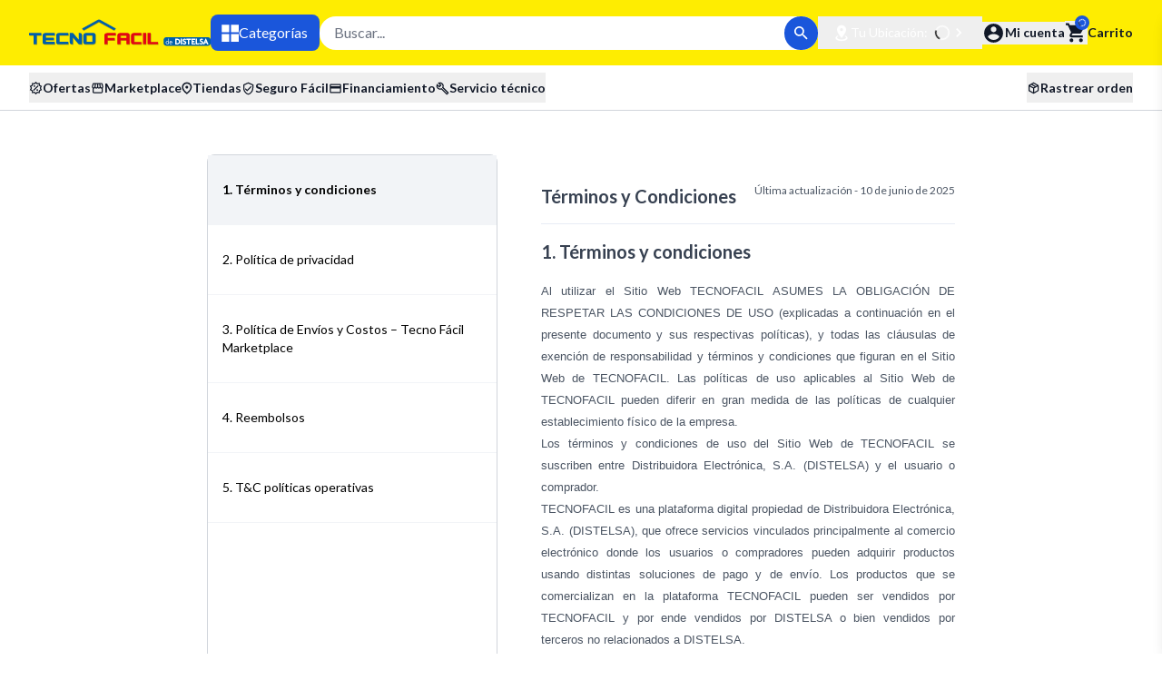

--- FILE ---
content_type: text/html; charset=utf-8
request_url: https://www.tecnofacil.com.gt/condiciones-de-uso
body_size: 41422
content:
<!DOCTYPE html><html lang="es" translate="no"><head><meta charSet="utf-8" data-next-head=""/><meta name="viewport" content="width=device-width, initial-scale=1" data-next-head=""/><script async="" type="text/javascript" src="/js/NewRelicScript.js"></script><meta name="description" content="MAX" data-next-head=""/><link rel="icon" href="/sites/tecnofacil/favicon.ico" data-next-head=""/><link rel="apple-touch-icon" href="/sites/tecnofacil/apple-icon.png" data-next-head=""/><title data-testid="product-title" data-next-head="">Condiciones de uso</title><meta data-testid="meta-title" name="title" content="Condiciones de uso" data-next-head=""/><meta name="format-detection" content="telephone=no" data-next-head=""/><meta name="robots" content="INDEX,FOLLOW"/><meta name="google-site-verification" content="oKGvo2mG83ZGKAbrESa07Rjxy75HLXJLN1OMe0hxtx8"/><meta name="ahrefs-site-verification" content="6f58ec8018e786d4ad6282958c19a2b07fbd41b4a82804d5c75cbbbf61e2126e"/><meta name="google" content="notranslate"/><meta http-equiv="content-language" content="es"/><link rel="dns-prefetch" href="https://pwcdauseo-zone.cnstrc.com"/><link rel="dns-prefetch" href="https://connect.facebook.net"/><link rel="dns-prefetch" href="https://www.googletagmanager.com"/><link rel="dns-prefetch" href="https://apigt.tienda.max.com.gt"/><link rel="dns-prefetch" href="http://www.tecnofacil.com.gt"/><link rel="preload" href="/_next/static/css/df2252c2a3963763.css" as="style"/><link rel="preload" href="/_next/static/css/04bf0757b8056398.css" as="style"/><script src="https://cnstrc.com/js/cust/tecnofacil_dcQ1wR.js" defer=""></script><link rel="stylesheet" href="/api/global-styles" fetchPriority="high"/><link rel="stylesheet" href="/_next/static/css/df2252c2a3963763.css" data-n-g=""/><link rel="stylesheet" href="/_next/static/css/04bf0757b8056398.css" data-n-p=""/><noscript data-n-css=""></noscript><script defer="" noModule="" src="/_next/static/chunks/polyfills-42372ed130431b0a.js"></script><script defer="" src="/_next/static/chunks/479.085210afdaf410bc.js"></script><script src="/_next/static/chunks/webpack-599ea14a659dfcdd.js" defer=""></script><script src="/_next/static/chunks/framework-6598b221f4133857.js" defer=""></script><script src="/_next/static/chunks/main-8f4346520a85d985.js" defer=""></script><script src="/_next/static/chunks/pages/_app-4b69098f2961904c.js" defer=""></script><script src="/_next/static/chunks/2749-396666af4c2b961f.js" defer=""></script><script src="/_next/static/chunks/4810-423ddabeb20f44ef.js" defer=""></script><script src="/_next/static/chunks/1165-fa150a2c0d454280.js" defer=""></script><script src="/_next/static/chunks/4000-75b17f8ad621992e.js" defer=""></script><script src="/_next/static/chunks/975-d103075934959696.js" defer=""></script><script src="/_next/static/chunks/7320-77617b1a3887e995.js" defer=""></script><script src="/_next/static/chunks/9100-11795ce0aefbc8b7.js" defer=""></script><script src="/_next/static/chunks/7198-64028f7bb2b8c6a1.js" defer=""></script><script src="/_next/static/chunks/pages/pages/%5B...pageSlug%5D-45ee62e8c404127d.js" defer=""></script><script src="/_next/static/ZUenj2YJYuAGKzkiXu1Zj/_buildManifest.js" defer=""></script><script src="/_next/static/ZUenj2YJYuAGKzkiXu1Zj/_ssgManifest.js" defer=""></script></head><body><div id="__next"><style>
    #nprogress {
      pointer-events: none;
    }
    #nprogress .bar {
      background: white;
      position: fixed;
      z-index: 9999;
      top: 0;
      left: 0;
      width: 100%;
      height: 3px;
    }
    #nprogress .peg {
      display: block;
      position: absolute;
      right: 0px;
      width: 100px;
      height: 100%;
      box-shadow: 0 0 10px white, 0 0 5px white;
      opacity: 1;
      -webkit-transform: rotate(3deg) translate(0px, -4px);
      -ms-transform: rotate(3deg) translate(0px, -4px);
      transform: rotate(3deg) translate(0px, -4px);
    }
    #nprogress .spinner {
      display: block;
      position: fixed;
      z-index: 1031;
      top: 15px;
      right: 15px;
    }
    #nprogress .spinner-icon {
      width: 18px;
      height: 18px;
      box-sizing: border-box;
      border: solid 2px transparent;
      border-top-color: white;
      border-left-color: white;
      border-radius: 50%;
      -webkit-animation: nprogresss-spinner 400ms linear infinite;
      animation: nprogress-spinner 400ms linear infinite;
    }
    .nprogress-custom-parent {
      overflow: hidden;
      position: relative;
    }
    .nprogress-custom-parent #nprogress .spinner,
    .nprogress-custom-parent #nprogress .bar {
      position: absolute;
    }
    @-webkit-keyframes nprogress-spinner {
      0% {
        -webkit-transform: rotate(0deg);
      }
      100% {
        -webkit-transform: rotate(360deg);
      }
    }
    @keyframes nprogress-spinner {
      0% {
        transform: rotate(0deg);
      }
      100% {
        transform: rotate(360deg);
      }
    }
  </style><div class="__className_8fb32a w-full"><div class="flex min-h-screen w-full flex-col bg-base"><nav class="contents"><div class="sticky bottom-0 top-0  z-navbar" id="navbar-desktop-container"><div class="z-[49] hidden w-full border-gray-200 bg-brand-primary lg:block"><div class="flex w-full gap-8 py-4 page-spacing"><div class="flex w-[100%] flex-row items-center gap-8"><div class="flex w-fit"><div class="flex flex-row justify-start "><div class="flex cursor-pointer items-center"><a class="contents" aria-label="Ir a la página de inicio" href="/"><div class="flex  items-center justify-center"><svg xmlns="http://www.w3.org/2000/svg" width="200" height="30" viewBox="0 0 200 30" fill="none" class="h-[30px] w-[200px]"><path fill-rule="evenodd" clip-rule="evenodd" d="M87.0936 28.463H83.5787V18.5732C83.5787 17.7695 83.8969 17.1252 84.5333 16.6401C85.1553 16.1622 85.9437 15.9306 86.8839 15.9306H96.0909V18.7614H87.0936V21.3244H94.9843V24.0177H87.0936V28.463ZM116.494 25.7698H124.399V28.463H115.293C114.534 28.463 113.955 28.2386 113.557 27.797C113.167 27.3481 112.979 26.7616 112.979 26.0521V18.5732C112.979 17.784 113.304 17.1396 113.955 16.6401C114.563 16.1622 115.351 15.9306 116.32 15.9306H124.399V18.7614H116.494V25.7698ZM126.048 15.9233H129.563V28.4558H126.048V15.9233ZM101.392 24.0104V28.4558H97.8701V18.5659C97.8701 17.7768 98.1955 17.1324 98.8464 16.6328C99.454 16.155 100.242 15.9233 101.211 15.9233H109.023C109.731 15.9233 110.281 16.1622 110.693 16.6473C111.113 17.0817 111.322 17.6464 111.322 18.3487V28.463H107.786V24.0177H101.4L101.392 24.0104ZM107.779 18.7904H101.392V21.3461H107.779V18.7904ZM142.632 25.7625V28.4558H131.234V15.9233H134.749V25.7698H142.632V25.7625ZM0.643701 15.9161H14.0527V18.7469H9.05509V28.4486H5.53286V18.7469H0.643701V15.9161ZM34.0506 25.7553H43.9663V28.4486H32.85C32.0906 28.4486 31.512 28.2241 31.1142 27.7825C30.7309 27.3336 30.5356 26.7544 30.5356 26.0376V18.5587C30.5356 17.7695 30.861 17.1252 31.512 16.6256C32.1195 16.1478 32.9078 15.9088 33.8698 15.9088H43.9663V18.7397H34.0506V25.7553ZM73.8437 25.9435C73.8437 26.7472 73.511 27.377 72.8384 27.8259C72.173 28.2386 71.4064 28.4413 70.5312 28.4413H62.7129C61.9752 28.4413 61.4038 28.2241 60.9916 27.7825C60.6155 27.3481 60.4275 26.7689 60.4275 26.0304V18.5514C60.4275 17.7478 60.7457 17.1034 61.3821 16.6184C61.9824 16.1405 62.7708 15.9016 63.7399 15.9016H71.5366C72.2381 15.9016 72.8022 16.1405 73.2362 16.6256C73.634 17.0672 73.8365 17.6392 73.8365 18.3198V25.929L73.8437 25.9435ZM63.9497 25.7553H70.3287V18.7469H63.9497V25.7553ZM19.1082 25.7553H29.0023V28.4486H17.9149C17.1482 28.4486 16.5624 28.2241 16.1719 27.7825C15.7813 27.3336 15.5933 26.7544 15.5933 26.0376V18.5587C15.5933 17.7695 15.9187 17.1252 16.5696 16.6256C17.1772 16.1478 17.9655 15.9088 18.9347 15.9088H29.0095V18.7397H19.1155V21.1144H27.903V23.8077H19.1155V25.748L19.1082 25.7553ZM49.0074 28.4558H47.5609C47.5609 28.4558 45.5068 28.1517 45.5068 26.3924V15.9088H49.0074L55.3864 23.424V15.9088H56.7967C56.7967 15.9088 58.9086 16.1188 58.9086 18.0808V28.4196H55.3864L49.0074 20.9551V28.4558Z" fill="#C8B700"></path><path fill-rule="evenodd" clip-rule="evenodd" d="M48.3564 27.8187H46.9099C46.9099 27.8187 44.8559 27.5218 44.8559 25.7553V15.2717H48.3564L54.7355 22.7869V15.2717H56.1458C56.1458 15.2717 58.2577 15.4817 58.2577 17.4437V27.7825H54.7355L48.3564 20.318V27.8187ZM18.4573 25.1182H28.3514V27.8115H17.264C16.4973 27.8115 15.9115 27.587 15.5209 27.1454C15.1304 26.6965 14.9423 26.1173 14.9423 25.4005V17.9216C14.9423 17.1324 15.2678 16.488 15.9187 15.9885C16.5262 15.5106 17.3146 15.2717 18.2837 15.2717H28.3586V18.1026H18.4645V20.4773H27.252V23.1706H18.4645V25.1109L18.4573 25.1182ZM63.2987 25.1182H69.6778V18.1098H63.2987V25.1182ZM73.1928 25.3064C73.1928 26.11 72.8601 26.7399 72.1875 27.1888C71.5221 27.6015 70.7554 27.8042 69.8803 27.8042H62.062C61.3243 27.8042 60.7529 27.587 60.3407 27.1454C59.9646 26.711 59.7765 26.1318 59.7765 25.3933V17.9143C59.7765 17.1107 60.0947 16.4663 60.7312 15.9812C61.3315 15.5034 62.1198 15.2645 63.089 15.2645H70.8856C71.5872 15.2645 72.1513 15.5034 72.5853 15.9885C72.983 16.4301 73.1856 17.0021 73.1856 17.6827V25.2919L73.1928 25.3064ZM33.3996 25.1182H43.3154V27.8115H32.199C31.4396 27.8115 30.861 27.587 30.4632 27.1454C30.0799 26.6965 29.8846 26.1173 29.8846 25.4005V17.9216C29.8846 17.1324 30.2101 16.488 30.861 15.9885C31.4686 15.5106 32.2569 15.2717 33.2188 15.2717H43.3154V18.1026H33.3996V25.1182ZM0 15.279H13.409V18.1098H8.41138V27.8115H4.88916V18.1098H0V15.279Z" fill="#005FAA"></path><path fill-rule="evenodd" clip-rule="evenodd" d="M141.995 25.1254V27.8187H130.597V15.2862H134.112V25.1326H141.995V25.1254ZM107.142 18.1533H100.756V20.709H107.142V18.1533ZM100.756 23.3733V27.8187H97.2336V17.9288C97.2336 17.1397 97.559 16.4953 98.21 15.9957C98.8175 15.5179 99.6058 15.2862 100.575 15.2862H108.386C109.095 15.2862 109.645 15.5251 110.057 16.0102C110.476 16.4446 110.686 17.0093 110.686 17.7116V27.8259H107.149V23.3806H100.763L100.756 23.3733ZM125.411 15.2862H128.926V27.8187H125.411V15.2862ZM115.857 25.1326H123.762V27.8259H114.657C113.897 27.8259 113.319 27.6015 112.921 27.1598C112.53 26.711 112.342 26.1245 112.342 25.415V17.9361C112.342 17.1469 112.668 16.5025 113.319 16.003C113.926 15.5251 114.715 15.2934 115.684 15.2934H123.762V18.1243H115.857V25.1326ZM86.4572 27.8259H82.9422V17.9361C82.9422 17.1324 83.2604 16.488 83.8969 16.003C84.5189 15.5251 85.3072 15.2934 86.2474 15.2934H95.4544V18.1243H86.4572V20.6873H94.3478V23.3806H86.4572V27.8259Z" fill="#E30613"></path><path d="M77.0911 1.3202C77.554 1.3202 78.0603 1.42156 78.458 1.63876L95.7798 11.2173L93.8198 13.2011L77.0839 3.95557L60.3479 13.2011L58.3879 11.2173L75.7097 1.63876C76.1075 1.42156 76.6282 1.31296 77.0911 1.3202Z" fill="#C8B700"></path><path d="M77.0477 0.567234C77.5106 0.567234 78.0169 0.668594 78.4146 0.885795L95.7365 10.4643L93.7765 12.4481L77.0405 3.2026L60.3045 12.4481L58.3445 10.4643L75.6663 0.885795C76.0641 0.668594 76.5848 0.559994 77.0477 0.567234Z" fill="#005FAA"></path><path fill-rule="evenodd" clip-rule="evenodd" d="M148.28 22.6927C148.28 21.1941 149.647 19.9777 151.333 19.9777H196.948C198.633 19.9777 200 21.1941 200 22.6927V26.7182C200 28.2169 198.633 29.4332 196.948 29.4332H151.333C149.647 29.4332 148.28 28.2169 148.28 26.7182V22.6927Z" fill="#005FAA"></path><path fill-rule="evenodd" clip-rule="evenodd" d="M155.303 25.5815C155.383 25.0964 155.759 24.7417 156.258 24.7417C156.757 24.7417 157.104 25.0819 157.184 25.5815H155.296H155.303ZM157.842 26.0738V25.9725C157.842 24.9734 157.336 24.1769 156.265 24.1769C155.195 24.1769 154.623 24.9589 154.623 25.9942C154.623 27.0295 155.253 27.768 156.28 27.768C156.938 27.768 157.524 27.4277 157.842 26.8413L157.292 26.53C157.046 26.9354 156.779 27.1888 156.287 27.1888C155.665 27.1888 155.282 26.6458 155.267 26.0738H157.842ZM153.387 27.6522H154.038V21.3895H153.387V24.8358C153.105 24.4303 152.7 24.1697 152.201 24.1697C151.224 24.1697 150.617 25.0168 150.617 25.9363C150.617 26.8558 151.195 27.7608 152.229 27.7608C152.707 27.7608 153.112 27.5001 153.372 27.1164L153.387 27.6449V27.6522ZM152.331 27.1888C151.644 27.1888 151.268 26.5951 151.268 25.9652C151.268 25.3354 151.665 24.7561 152.331 24.7561C152.996 24.7561 153.423 25.3136 153.423 25.9652C153.423 26.6168 153.032 27.1888 152.331 27.1888ZM164.452 23.3516C164.272 23.1995 164.055 23.0765 163.794 23.0041C163.527 22.9244 163.245 22.8882 162.941 22.8882H162.471V26.6603H162.941C163.245 26.6603 163.527 26.6241 163.794 26.5444C164.055 26.4648 164.272 26.3417 164.46 26.1897C164.64 26.0376 164.792 25.8494 164.901 25.6177C165.009 25.386 165.067 25.1109 165.067 24.7706C165.067 24.4303 165.009 24.1552 164.901 23.9308C164.792 23.6919 164.64 23.4964 164.452 23.3516ZM165.472 27.1671C165.147 27.435 164.778 27.6377 164.373 27.7752C163.961 27.9128 163.541 27.9852 163.1 27.9852H161.017V21.5561H163.1C163.541 21.5561 163.968 21.6212 164.373 21.766C164.785 21.9036 165.154 22.1135 165.472 22.3887C165.798 22.6638 166.058 22.9968 166.253 23.4023C166.456 23.8077 166.55 24.2711 166.55 24.7779C166.55 25.2847 166.456 25.748 166.253 26.1607C166.058 26.5589 165.798 26.8992 165.472 27.1743V27.1671ZM191.314 27.4856C191.119 27.6594 190.873 27.797 190.598 27.8911C190.316 27.9852 190.005 28.0286 189.658 28.0286C189.31 28.0286 189.014 27.9852 188.725 27.8983C188.45 27.8187 188.211 27.7173 188.03 27.5942L187.951 27.5436L187.705 25.9218L188.153 26.1897C188.406 26.3707 188.659 26.501 188.913 26.5951C189.159 26.682 189.426 26.7254 189.701 26.7254C189.976 26.7254 190.164 26.6603 190.287 26.5517C190.41 26.4503 190.475 26.3128 190.475 26.1245C190.475 25.9363 190.417 25.806 190.308 25.6901C190.2 25.5743 189.997 25.4512 189.679 25.3426C189.144 25.1688 188.703 24.9227 188.399 24.5969C188.088 24.2566 187.929 23.8511 187.929 23.3878C187.929 23.1561 187.972 22.9317 188.059 22.7145C188.153 22.49 188.283 22.2873 188.464 22.1208C188.645 21.9398 188.862 21.8095 189.122 21.7081C189.39 21.6067 189.686 21.5561 190.019 21.5561C190.33 21.5561 190.612 21.5923 190.865 21.6791C191.097 21.7515 191.292 21.8384 191.43 21.947L191.574 22.0556L191.27 23.3516L190.93 23.1127C190.858 23.062 190.735 23.0041 190.54 22.9317C190.374 22.8665 190.186 22.8375 189.983 22.8375C189.744 22.8375 189.585 22.9027 189.484 22.9968C189.368 23.1054 189.325 23.214 189.325 23.3371C189.325 23.5253 189.462 23.757 190.055 23.9525C190.323 24.0394 190.562 24.148 190.779 24.2638C191.003 24.3869 191.198 24.5245 191.364 24.6982C191.538 24.872 191.668 25.0747 191.762 25.2992C191.863 25.5236 191.907 25.777 191.907 26.0449C191.907 26.3272 191.863 26.6024 191.762 26.8413C191.661 27.0874 191.516 27.3046 191.314 27.4856ZM193.729 26.4938L193.107 27.9852H191.632L194.337 21.5561H195.031L197.736 27.9852H196.232L195.61 26.4938H193.729ZM194.662 24.2276L194.257 25.2268H195.06L194.655 24.2276H194.662ZM187.502 27.9852H183.459V21.5561H184.928V26.653H187.502V27.9924V27.9852ZM182.931 21.5561V22.8955H180.349V24.0901H182.244V25.4295H180.349V26.653H182.931V27.9924H178.881V21.5633H182.931V21.5561ZM175.062 27.9852V22.8882H173.182V21.5488H178.404V22.8882H176.523V27.9852H175.055H175.062ZM172.64 27.4856C172.444 27.6594 172.198 27.797 171.924 27.8911C171.641 27.9852 171.33 28.0286 170.983 28.0286C170.636 28.0286 170.34 27.9852 170.05 27.8983C169.775 27.8187 169.537 27.7173 169.356 27.5942L169.262 27.5291L168.9 25.7842L169.479 26.1897C169.732 26.3707 169.985 26.501 170.238 26.5951C170.484 26.682 170.745 26.7254 171.027 26.7254C171.309 26.7254 171.49 26.6603 171.613 26.5517C171.735 26.4503 171.801 26.3128 171.801 26.1245C171.801 25.9363 171.743 25.806 171.634 25.6901C171.526 25.5743 171.323 25.4512 171.005 25.3426C170.463 25.1688 170.029 24.9227 169.725 24.5969C169.414 24.2566 169.255 23.8511 169.255 23.3878C169.255 23.1561 169.298 22.9317 169.385 22.7145C169.479 22.49 169.609 22.2873 169.79 22.1208C169.971 21.9398 170.188 21.8095 170.448 21.7081C170.716 21.6067 171.012 21.5561 171.345 21.5561C171.656 21.5561 171.938 21.5923 172.191 21.6791C172.423 21.7515 172.618 21.8384 172.755 21.947L172.9 22.0556L172.596 23.3516L172.256 23.1127C172.184 23.062 172.061 23.0041 171.866 22.9317C171.699 22.8665 171.511 22.8375 171.309 22.8375C171.07 22.8375 170.911 22.9027 170.817 22.9968C170.701 23.1054 170.658 23.214 170.658 23.3371C170.658 23.5253 170.795 23.757 171.388 23.9525C171.656 24.0394 171.895 24.148 172.112 24.2638C172.336 24.3869 172.531 24.5245 172.697 24.6982C172.871 24.872 173.001 25.0747 173.095 25.2992C173.196 25.5236 173.24 25.777 173.24 26.0449C173.24 26.3272 173.189 26.6024 173.095 26.8413C172.994 27.0874 172.849 27.3046 172.647 27.4856H172.64ZM168.495 21.5561V27.9852H167.027V21.5561H168.495Z" fill="white"></path></svg></div></a></div></div></div><div class="flex w-fit"><button class="megamenuV3-navbar-button" id="categories-button"><img alt="Categorías" loading="lazy" width="25" height="25" decoding="async" data-nimg="1" style="color:transparent" src="/img/categories-icon.svg"/><span>Categorías</span></button></div><div class="relative flex w-[50%] flex-[100%] transition-all duration-300 ease-in-out"><div class="flex w-full flex-col items-center "><div class="relative z-searchbar flex w-full gap-2 xl:gap-6" data-testid="searchbar-wrapper" id="searchbar-wrapper"><div class="searchbar-frame  " data-testid="searchbar-frame-test" id="searchbar-frame"><form id="navbar-search-form" data-cnstrc-search-form="true" class="searchbar-form" data-testid="navbar-search-form-test"><label for="searchbar-form-input" class="searchbar-form-label"><input placeholder="Buscar..." data-cnstrc-search-input="true" id="searchbar-form-input" class="searchbar-form-input" data-testid="searchbar-form-input-test" autoComplete="off" value=""/></label><button aria-label="Submit Search" data-cnstrc-search-submit-btn="true" type="button" data-testid="searchbar-form-search-btn-test" class="flex items-center justify-center rounded-[20px] bg-max-header-contrast p-2 text-max-contrast"><svg xmlns="http://www.w3.org/2000/svg" width="21" height="21" viewBox="0 0 21 21" fill="none"><path d="M8.41667 3C9.85326 3 11.231 3.57068 12.2468 4.5865C13.2627 5.60233 13.8333 6.98008 13.8333 8.41667C13.8333 9.75833 13.3417 10.9917 12.5333 11.9417L12.7583 12.1667H13.4167L17.5833 16.3333L16.3333 17.5833L12.1667 13.4167V12.7583L11.9417 12.5333C10.9917 13.3417 9.75833 13.8333 8.41667 13.8333C6.98008 13.8333 5.60233 13.2627 4.5865 12.2468C3.57068 11.231 3 9.85326 3 8.41667C3 6.98008 3.57068 5.60233 4.5865 4.5865C5.60233 3.57068 6.98008 3 8.41667 3ZM8.41667 4.66667C6.33333 4.66667 4.66667 6.33333 4.66667 8.41667C4.66667 10.5 6.33333 12.1667 8.41667 12.1667C10.5 12.1667 12.1667 10.5 12.1667 8.41667C12.1667 6.33333 10.5 4.66667 8.41667 4.66667Z" fill="currentColor"></path></svg></button></form></div><div class="hidden"><button class="searchbar-form-clear-btn header-text" data-testid="searchbar-form-clear-btn-test" type="button" aria-label="Clear search field text"><svg xmlns="http://www.w3.org/2000/svg" width="12" height="13" viewBox="0 0 12 13" fill="none"><path d="M7.21699 6.50033L11.8337 11.117V12.3337H10.617L6.00033 7.71699L1.38366 12.3337H0.166992V11.117L4.78366 6.50033L0.166992 1.88366V0.666992H1.38366L6.00033 5.28366L10.617 0.666992H11.8337V1.88366L7.21699 6.50033Z" fill="currentColor"></path></svg></button></div></div><div class="relative hidden w-full lg:block"></div></div></div><div class="flex items-center gap-8 flex-1 transition-all duration-300 ease-in-out"><div class="relative flex"><div class="header-location-container relative flex w-full whitespace-nowrap rounded-full" id="find-your-location-desktop" data-testid="find-your-location-desktop"><button class="relative flex w-full items-center gap-1  px-4 py-2" id="find-your-location-content-desktop" data-testid="find-your-location-content-desktop"><div class=" text-max-contrast" id="find-your-location-icon-desktop" data-testid="find-your-location-icon-desktop"><svg xmlns="http://www.w3.org/2000/svg" width="20" height="20" viewBox="0 0 20 20" fill="none"><path d="M9.99967 1.66699C12.758 1.66699 14.9997 3.88366 14.9997 6.62533C14.9997 10.342 9.99967 15.8337 9.99967 15.8337C9.99967 15.8337 4.99967 10.342 4.99967 6.62533C4.99967 3.88366 7.24134 1.66699 9.99967 1.66699ZM9.99967 5.00033C9.55765 5.00033 9.13372 5.17592 8.82116 5.48848C8.5086 5.80104 8.33301 6.22496 8.33301 6.66699C8.33301 7.10902 8.5086 7.53294 8.82116 7.8455C9.13372 8.15806 9.55765 8.33366 9.99967 8.33366C10.4417 8.33366 10.8656 8.15806 11.1782 7.8455C11.4907 7.53294 11.6663 7.10902 11.6663 6.66699C11.6663 6.22496 11.4907 5.80104 11.1782 5.48848C10.8656 5.17592 10.4417 5.00033 9.99967 5.00033ZM16.6663 15.8337C16.6663 17.6753 13.683 19.167 9.99967 19.167C6.31634 19.167 3.33301 17.6753 3.33301 15.8337C3.33301 14.7587 4.34967 13.8003 5.92467 13.192L6.45801 13.9503C5.55801 14.3253 4.99967 14.842 4.99967 15.417C4.99967 16.567 7.24134 17.5003 9.99967 17.5003C12.758 17.5003 14.9997 16.567 14.9997 15.417C14.9997 14.842 14.4413 14.3253 13.5413 13.9503L14.0747 13.192C15.6497 13.8003 16.6663 14.7587 16.6663 15.8337Z" fill="currentColor"></path></svg></div><div class="text-sm font-normal text-max-contrast-50" id="find-your-location-text-desktop" data-testid="find-your-location-text-desktop">Tu Ubicación:</div><div class="ml-2 text-white" id="find-your-location-loading-desktop" data-testid="find-your-location-loading-desktop"><svg aria-hidden="true" class="h-4 w-4 animate-spin  fill-inherit text-inherit" viewBox="0 0 100 101" fill="none" xmlns="http://www.w3.org/2000/svg"><path d="M100 50.5908C100 78.2051 77.6142 100.591 50 100.591C22.3858 100.591 0 78.2051 0 50.5908C0 22.9766 22.3858 0.59082 50 0.59082C77.6142 0.59082 100 22.9766 100 50.5908ZM9.08144 50.5908C9.08144 73.1895 27.4013 91.5094 50 91.5094C72.5987 91.5094 90.9186 73.1895 90.9186 50.5908C90.9186 27.9921 72.5987 9.67226 50 9.67226C27.4013 9.67226 9.08144 27.9921 9.08144 50.5908Z" fill="currentColor"></path><path d="M93.9676 39.0409C96.393 38.4038 97.8624 35.9116 97.0079 33.5539C95.2932 28.8227 92.871 24.3692 89.8167 20.348C85.8452 15.1192 80.8826 10.7238 75.2124 7.41289C69.5422 4.10194 63.2754 1.94025 56.7698 1.05124C51.7666 0.367541 46.6976 0.446843 41.7345 1.27873C39.2613 1.69328 37.813 4.19778 38.4501 6.62326C39.0873 9.04874 41.5694 10.4717 44.0505 10.1071C47.8511 9.54855 51.7191 9.52689 55.5402 10.0491C60.8642 10.7766 65.9928 12.5457 70.6331 15.2552C75.2735 17.9648 79.3347 21.5619 82.5849 25.841C84.9175 28.9121 86.7997 32.2913 88.1811 35.8758C89.083 38.2158 91.5421 39.6781 93.9676 39.0409Z" fill="currentFill"></path></svg></div><div class="ml-auto text-max-contrast" id="find-your-location-chevron-desktop" data-testid="find-your-location-chevron-desktop"><svg xmlns="http://www.w3.org/2000/svg" width="20" height="20" viewBox="0 0 20 20" fill="none"><path d="M7.1582 13.8167L10.9749 10L7.1582 6.175L8.3332 5L13.3332 10L8.3332 15L7.1582 13.8167Z" fill="currentColor"></path></svg></div></button></div></div><div class="flex max-w-[30%]"><a id="navbar-auth-link-desktop" data-testid="navbar-auth-link-desktop-test" class="hidden lg:contents" href="/login?redirectUrl=%2Fcondiciones-de-uso"><button type="button" class=" focus:outline-none" id="navbar-auth-button-desktop" data-testid="navbar-auth-button-desktop-test"><div class="header-text flex flex-row items-center gap-2 whitespace-nowrap"><svg xmlns="http://www.w3.org/2000/svg" width="25" height="25" viewBox="0 0 25 25" fill="none"><path d="M12.5 19.9997C9.89581 19.9997 7.59373 18.6663 6.24998 16.6663C6.28123 14.583 10.4166 13.4372 12.5 13.4372C14.5833 13.4372 18.7187 14.583 18.75 16.6663C17.4062 18.6663 15.1041 19.9997 12.5 19.9997ZM12.5 5.20801C13.3288 5.20801 14.1236 5.53725 14.7097 6.1233C15.2957 6.70935 15.625 7.50421 15.625 8.33301C15.625 9.16181 15.2957 9.95667 14.7097 10.5427C14.1236 11.1288 13.3288 11.458 12.5 11.458C11.6712 11.458 10.8763 11.1288 10.2903 10.5427C9.70422 9.95667 9.37498 9.16181 9.37498 8.33301C9.37498 7.50421 9.70422 6.70935 10.2903 6.1233C10.8763 5.53725 11.6712 5.20801 12.5 5.20801ZM12.5 2.08301C11.132 2.08301 9.7775 2.35244 8.51369 2.87593C7.24989 3.39942 6.10156 4.1667 5.13428 5.13398C3.18078 7.08748 2.08331 9.737 2.08331 12.4997C2.08331 15.2623 3.18078 17.9119 5.13428 19.8654C6.10156 20.8326 7.24989 21.5999 8.51369 22.1234C9.7775 22.6469 11.132 22.9163 12.5 22.9163C15.2627 22.9163 17.9122 21.8189 19.8657 19.8654C21.8192 17.9119 22.9166 15.2623 22.9166 12.4997C22.9166 6.73926 18.2291 2.08301 12.5 2.08301Z" fill="currentColor"></path></svg><div class="hidden text-sm font-bold lg:flex">Mi cuenta</div></div></button></a></div><div class="flex w-fit"><a class="hidden lg:contents" data-testid="navbar-go-to-cart-link-desktop" href="/cart"><div class="flex flex-row items-center gap-2 text-white"><button type="button" aria-label="search" class="header-text relative focus:outline-none" data-testid="navbar-button-cart-desktop"><svg class="h-[26px] w-[25px]" viewBox="0 0 25 26" fill="none" xmlns="http://www.w3.org/2000/svg"><g id="cart"><path id="Vector" d="M17.7082 19.2499C16.5519 19.2499 15.6248 20.177 15.6248 21.3333C15.6248 21.8858 15.8443 22.4157 16.235 22.8064C16.6257 23.1971 17.1556 23.4166 17.7082 23.4166C18.2607 23.4166 18.7906 23.1971 19.1813 22.8064C19.572 22.4157 19.7915 21.8858 19.7915 21.3333C19.7915 20.177 18.854 19.2499 17.7082 19.2499ZM1.0415 2.58325V4.66659H3.12484L6.87484 12.5728L5.45817 15.1249C5.30192 15.4166 5.20817 15.7603 5.20817 16.1249C5.20817 16.6775 5.42766 17.2074 5.81836 17.5981C6.20907 17.9888 6.73897 18.2083 7.2915 18.2083H19.7915V16.1249H7.729C7.65994 16.1249 7.5937 16.0975 7.54486 16.0486C7.49602 15.9998 7.46859 15.9336 7.46859 15.8645C7.46859 15.8124 7.479 15.7708 7.49984 15.7395L8.43734 14.0416H16.1978C16.979 14.0416 17.6665 13.6041 18.0207 12.9687L21.7498 6.22909C21.8228 6.06242 21.8748 5.88534 21.8748 5.70825C21.8748 5.43198 21.7651 5.16703 21.5697 4.97168C21.3744 4.77633 21.1094 4.66659 20.8332 4.66659H5.42692L4.44775 2.58325M7.2915 19.2499C6.13525 19.2499 5.20817 20.177 5.20817 21.3333C5.20817 21.8858 5.42766 22.4157 5.81836 22.8064C6.20907 23.1971 6.73897 23.4166 7.2915 23.4166C7.84404 23.4166 8.37394 23.1971 8.76464 22.8064C9.15534 22.4157 9.37484 21.8858 9.37484 21.3333C9.37484 20.177 8.43734 19.2499 7.2915 19.2499Z" fill="currentColor"></path></g></svg><span class="absolute right-1.5 top-0.5 inline-flex h-4 w-4 -translate-y-1/2 translate-x-1/2 transform items-center justify-center rounded-full bg-max-header-contrast text-[8px] font-bold leading-none text-white"><svg aria-hidden="true" class="h-2 w-2 animate-spin  fill-inherit text-inherit" viewBox="0 0 100 101" fill="none" xmlns="http://www.w3.org/2000/svg"><path d="M100 50.5908C100 78.2051 77.6142 100.591 50 100.591C22.3858 100.591 0 78.2051 0 50.5908C0 22.9766 22.3858 0.59082 50 0.59082C77.6142 0.59082 100 22.9766 100 50.5908ZM9.08144 50.5908C9.08144 73.1895 27.4013 91.5094 50 91.5094C72.5987 91.5094 90.9186 73.1895 90.9186 50.5908C90.9186 27.9921 72.5987 9.67226 50 9.67226C27.4013 9.67226 9.08144 27.9921 9.08144 50.5908Z" fill="currentColor"></path><path d="M93.9676 39.0409C96.393 38.4038 97.8624 35.9116 97.0079 33.5539C95.2932 28.8227 92.871 24.3692 89.8167 20.348C85.8452 15.1192 80.8826 10.7238 75.2124 7.41289C69.5422 4.10194 63.2754 1.94025 56.7698 1.05124C51.7666 0.367541 46.6976 0.446843 41.7345 1.27873C39.2613 1.69328 37.813 4.19778 38.4501 6.62326C39.0873 9.04874 41.5694 10.4717 44.0505 10.1071C47.8511 9.54855 51.7191 9.52689 55.5402 10.0491C60.8642 10.7766 65.9928 12.5457 70.6331 15.2552C75.2735 17.9648 79.3347 21.5619 82.5849 25.841C84.9175 28.9121 86.7997 32.2913 88.1811 35.8758C89.083 38.2158 91.5421 39.6781 93.9676 39.0409Z" fill="currentFill"></path></svg></span></button><div class="header-text hidden text-sm font-bold lg:flex">Carrito</div></div></a></div></div></div></div></div><div class="hidden w-full lg:block"><div id="megamenu-v2" data-testid="megamenu-v2-test"><div id="desktop-megamenu-v2-drawer" data-testid="desktop-megamenu-v2-drawer-test" class="fixed inset-x-0 bottom-0 top-[72px] z-40 bg-black bg-opacity-50 hidden"></div><div class="page-spacing-m fixed inset-x-0 top-[72px] z-50 h-[calc(75vh-72px)] transform overflow-hidden border-b-8 bg-white shadow-md transition-transform duration-300 ease-out pointer-events-none -translate-y-full opacity-0"><div class="flex h-full"><div id="mobile-megamenu-v2-categories-section-desktop" data-testid="mobile-megamenu-v2-categories-section-desktop-test" class="custom-scrollbar megamenuV3-navbar-categories-container"><h6 class="my-6 text-xl font-bold text-max-black-900">Categorías</h6><ul class=""></ul></div></div></div></div></div><div class="secondary-navbar-desktop-container hidden  w-full border-b-[1px] border-gray-300 bg-white lg:flex" id="desktop-secondary-navbar" data-testid="desktop-secondary-navbar"><div class="page-spacing flex w-full gap-6 py-2" id="desktop-secondary-navbar-content" data-testid="desktop-secondary-navbar-content"><a class="contents" id="secondary-navbar-link-desktop-Ofertas" data-testid="secondary-navbar-link-desktop-Ofertas" target="_self" href="/ofertas"><button class="secondary-navbar-text flex flex-none  cursor-pointer items-center justify-center gap-1 px-4 text-center text-sm font-semibold  hover:text-max-black-500 lg:flex-row lg:p-0" id="secondary-navbar-item-desktop-Ofertas" data-testid="secondary-navbar-item-desktop-Ofertas"><svg xmlns="http://www.w3.org/2000/svg" width="15" height="16" viewBox="0 0 15 16" fill="none"><g clip-path="url(#clip0_15973_5736)"><path d="M5.93751 4.87422C6.45626 4.87422 6.87501 5.29297 6.87501 5.81172C6.87501 6.33047 6.45626 6.74922 5.93751 6.74922C5.41876 6.74922 5.00001 6.33047 5.00001 5.81172C5.00001 5.29297 5.41876 4.87422 5.93751 4.87422ZM9.06251 9.24922C9.58126 9.24922 10 9.66797 10 10.1867C10 10.7055 9.58126 11.1242 9.06251 11.1242C8.54376 11.1242 8.12501 10.7055 8.12501 10.1867C8.12501 9.66797 8.54376 9.24922 9.06251 9.24922ZM5.25626 11.1242L4.37501 10.243L9.74376 4.87422L10.625 5.75547L5.25626 11.1242ZM11.6563 2.28047L12.0375 4.69297L14.2313 5.81172L13.125 7.99922L14.2375 10.1867L12.025 11.3055L11.6438 13.718L9.21251 13.3367L7.48126 15.068L5.74376 13.3117L3.33126 13.7117L2.94376 11.2805L0.762512 10.168L1.87501 7.98047L0.768762 5.81172L2.96251 4.68047L3.34376 2.29297L5.76251 2.68672L7.50001 0.933594L9.22501 2.66172L11.6563 2.28047ZM12.5625 6.35547L10.9375 5.49922L10.625 3.69297L8.81251 3.95547L7.50001 2.68672L6.18751 3.95547L4.37501 3.69297L4.06251 5.49922L2.43751 6.35547L3.25001 7.99922L2.43751 9.64297L4.06251 10.4992L4.37501 12.3055L6.18751 12.043L7.50001 13.3117L8.81251 12.043L10.625 12.3055L10.9375 10.4992L12.5625 9.64297L11.75 7.99922L12.5625 6.35547Z" fill="currentColor"></path></g><defs><clipPath id="clip0_15973_5736"><rect width="15" height="15" fill="white" transform="translate(0 0.5)"></rect></clipPath></defs></svg>Ofertas</button></a><a class="contents" id="secondary-navbar-link-desktop-Marketplace" data-testid="secondary-navbar-link-desktop-Marketplace" target="_self" href="/sellers"><button class="secondary-navbar-text flex flex-none  cursor-pointer items-center justify-center gap-1 px-4 text-center text-sm font-semibold  hover:text-max-black-500 lg:flex-row lg:p-0" id="secondary-navbar-item-desktop-Marketplace" data-testid="secondary-navbar-item-desktop-Marketplace"><svg xmlns="http://www.w3.org/2000/svg" width="15" height="16" viewBox="0 0 15 16" fill="none"><path d="M3.1625 2.375C2.89375 2.375 2.6375 2.4625 2.4 2.6375C2.1625 2.8125 2.02501 3.0375 1.96251 3.3125L1.31875 6.06875C1.16251 6.75 1.28751 7.34375 1.70001 7.85625L1.87501 8.03125V12.375C1.87501 12.6875 2 13 2.25625 13.2437C2.5125 13.4875 2.81251 13.625 3.125 13.625H11.875C12.1875 13.625 12.5 13.5 12.7438 13.2437C12.9875 12.9875 13.125 12.6875 13.125 12.375V8.03125L13.3 7.85625C13.7125 7.34375 13.8375 6.75 13.6813 6.06875L13.0375 3.3125C12.9563 3.0375 12.8125 2.8125 12.5813 2.6375C12.3563 2.4625 12.1125 2.375 11.8375 2.375H3.1625ZM11.8063 3.60625L12.4813 6.3625C12.5375 6.63125 12.4813 6.875 12.3063 7.09375C12.15 7.2875 11.9563 7.375 11.7188 7.375C11.525 7.375 11.3563 7.3125 11.2188 7.1625C11.0813 7.01875 11.0063 6.85 10.9875 6.65L10.6063 3.625L11.8063 3.60625ZM3.1625 3.625H4.39375L4.0125 6.65C3.9375 7.14375 3.69375 7.375 3.28126 7.375C3.025 7.375 2.83125 7.2875 2.69375 7.09375C2.51875 6.875 2.46251 6.63125 2.51876 6.3625L3.1625 3.625ZM5.65625 3.625H6.875V6.5625C6.875 6.78125 6.80625 6.96875 6.65 7.1375C6.49375 7.3 6.3 7.375 6.0625 7.375C5.85 7.375 5.66875 7.3 5.525 7.11875C5.38125 6.9375 5.3125 6.75 5.3125 6.5375V6.4375L5.65625 3.625ZM8.125 3.625H9.34375L9.6875 6.4375C9.7375 6.7 9.6875 6.91875 9.50625 7.10625C9.34375 7.29375 9.13125 7.375 8.875 7.375C8.68125 7.375 8.50625 7.3 8.35 7.1375C8.19375 6.96875 8.125 6.78125 8.125 6.5625V3.625ZM4.65625 8.03125C5.05 8.41875 5.5375 8.625 6.125 8.625C6.65 8.625 7.1125 8.41875 7.5 8.03125C7.93125 8.41875 8.40625 8.625 8.9375 8.625C9.48125 8.625 9.95 8.41875 10.3438 8.03125C10.6938 8.41875 11.1625 8.625 11.75 8.625H11.8938V12.375H3.125V8.625H3.28126C3.85 8.625 4.30625 8.41875 4.65625 8.03125Z" fill="currentColor"></path></svg>Marketplace</button></a><a class="contents" id="secondary-navbar-link-desktop-Tiendas" data-testid="secondary-navbar-link-desktop-Tiendas" target="_self" href="/ubicaciones-tecnofacil"><button class="secondary-navbar-text flex flex-none  cursor-pointer items-center justify-center gap-1 px-4 text-center text-sm font-semibold  hover:text-max-black-500 lg:flex-row lg:p-0" id="secondary-navbar-item-desktop-Tiendas" data-testid="secondary-navbar-item-desktop-Tiendas"><svg xmlns="http://www.w3.org/2000/svg" width="12" height="14" viewBox="0 0 12 14" fill="none"><path d="M5.8551 11.8589C7.13627 10.9142 8.10039 9.96628 8.74745 9.0151C9.39451 8.06392 9.71804 7.10951 9.71804 6.15186C9.71804 4.83186 9.29745 3.83539 8.45627 3.16245C7.6151 2.48951 6.74157 2.15304 5.83568 2.15304C4.9298 2.15304 4.05627 2.48951 3.2151 3.16245C2.37392 3.83539 1.95333 4.83186 1.95333 6.15186C1.95333 7.01892 2.27039 7.92157 2.90451 8.8598C3.53863 9.79804 4.52216 10.7977 5.8551 11.8589ZM5.83568 13.8001C4.01098 12.4542 2.64892 11.1472 1.74951 9.87892C0.850097 8.61069 0.400391 7.36833 0.400391 6.15186C0.400391 5.23304 0.565391 4.42745 0.895391 3.7351C1.22539 3.04274 1.64921 2.46363 2.16686 1.99774C2.68451 1.53186 3.26686 1.18245 3.91392 0.949509C4.56098 0.716568 5.20157 0.600098 5.83568 0.600098C6.4698 0.600098 7.11039 0.716568 7.75745 0.949509C8.40451 1.18245 8.98686 1.53186 9.50451 1.99774C10.0222 2.46363 10.446 3.04274 10.776 3.7351C11.106 4.42745 11.271 5.23304 11.271 6.15186C11.271 7.36833 10.8213 8.61069 9.92186 9.87892C9.02245 11.1472 7.66039 12.4542 5.83568 13.8001ZM5.83568 7.58833C6.26274 7.58833 6.62833 7.43627 6.93245 7.13216C7.23657 6.82804 7.38863 6.46245 7.38863 6.03539C7.38863 5.60833 7.23657 5.24274 6.93245 4.93863C6.62833 4.63451 6.26274 4.48245 5.83568 4.48245C5.40863 4.48245 5.04304 4.63451 4.73892 4.93863C4.4348 5.24274 4.28274 5.60833 4.28274 6.03539C4.28274 6.46245 4.4348 6.82804 4.73892 7.13216C5.04304 7.43627 5.40863 7.58833 5.83568 7.58833Z" fill="currentColor"></path></svg>Tiendas</button></a><a class="contents" id="secondary-navbar-link-desktop-Seguro Fácil" data-testid="secondary-navbar-link-desktop-Seguro Fácil" target="_self" href="/seguro-facil"><button class="secondary-navbar-text flex flex-none  cursor-pointer items-center justify-center gap-1 px-4 text-center text-sm font-semibold  hover:text-max-black-500 lg:flex-row lg:p-0" id="secondary-navbar-item-desktop-Seguro Fácil" data-testid="secondary-navbar-item-desktop-Seguro Fácil"><svg xmlns="http://www.w3.org/2000/svg" width="15" height="16" viewBox="0 0 15 16" fill="none"><path d="M13.125 7.875C13.125 11.3438 10.725 14.5875 7.5 15.375C4.275 14.5875 1.875 11.3438 1.875 7.875V4.125L7.5 1.625L13.125 4.125V7.875ZM7.5 14.125C9.84375 13.5 11.875 10.7125 11.875 8.0125V4.9375L7.5 2.9875L3.125 4.9375V8.0125C3.125 10.7125 5.15625 13.5 7.5 14.125ZM6.25 11.625L3.75 9.125L4.63125 8.24375L6.25 9.85625L10.3687 5.7375L11.25 6.625" fill="currentColor"></path></svg>Seguro Fácil</button></a><a class="contents" id="secondary-navbar-link-desktop-Financiamiento" data-testid="secondary-navbar-link-desktop-Financiamiento" target="_self" href="/financiamiento"><button class="secondary-navbar-text flex flex-none  cursor-pointer items-center justify-center gap-1 px-4 text-center text-sm font-semibold  hover:text-max-black-500 lg:flex-row lg:p-0" id="secondary-navbar-item-desktop-Financiamiento" data-testid="secondary-navbar-item-desktop-Financiamiento"><svg xmlns="http://www.w3.org/2000/svg" width="15" height="16" viewBox="0 0 15 16" fill="none"><path d="M12.5 6H2.5V4.75H12.5M12.5 12.25H2.5V8.5H12.5M12.5 3.5H2.5C1.80625 3.5 1.25 4.05625 1.25 4.75V12.25C1.25 12.5815 1.3817 12.8995 1.61612 13.1339C1.85054 13.3683 2.16848 13.5 2.5 13.5H12.5C12.8315 13.5 13.1495 13.3683 13.3839 13.1339C13.6183 12.8995 13.75 12.5815 13.75 12.25V4.75C13.75 4.05625 13.1875 3.5 12.5 3.5Z" fill="currentColor"></path></svg>Financiamiento</button></a><a class="contents" id="secondary-navbar-link-desktop-Servicio técnico" data-testid="secondary-navbar-link-desktop-Servicio técnico" target="_self" href="/respaldo"><button class="secondary-navbar-text flex flex-none  cursor-pointer items-center justify-center gap-1 px-4 text-center text-sm font-semibold  hover:text-max-black-500 lg:flex-row lg:p-0" id="secondary-navbar-item-desktop-Servicio técnico" data-testid="secondary-navbar-item-desktop-Servicio técnico"><svg xmlns="http://www.w3.org/2000/svg" width="15" height="16" viewBox="0 0 15 16" fill="none"><path d="M14.1313 12.8752L8.45632 7.19392C9.03757 5.73142 8.75007 4.00642 7.55632 2.81892C6.11882 1.38142 3.88132 1.25017 2.28757 2.41267L4.68757 4.81892L3.80007 5.68766L1.40632 3.30642C0.243817 4.89392 0.375068 7.13766 1.81257 8.56891C2.97507 9.73141 4.66882 10.0377 6.11882 9.49392L11.8126 15.1877C12.0563 15.4314 12.4501 15.4314 12.6938 15.1877L14.1313 13.7502C14.3751 13.5002 14.3751 13.1189 14.1313 12.8752ZM12.2563 13.8689L6.34382 7.95642C5.96257 8.23767 5.53757 8.40641 5.09382 8.46891C4.24382 8.59391 3.35007 8.33767 2.70007 7.68766C2.10632 7.10016 1.83132 6.31267 1.87507 5.53767L3.80632 7.46892L6.45632 4.81892L4.52507 2.87517C5.31257 2.84392 6.08132 3.11892 6.67507 3.70641C7.35007 4.38142 7.60632 5.31267 7.45007 6.18142C7.37507 6.62516 7.18757 7.03767 6.90007 7.40641L12.8126 13.3127L12.2563 13.8689Z" fill="currentColor"></path></svg>Servicio técnico</button></a><div class="ml-auto hidden overflow-hidden text-nowrap  xl:flex "><button class="font-bold btn-primary-none flex flex-row items-center justify-center  secondary-navbar-track-package-button w-[100%] py-3" id="desktop-secondary-navbar-track-package-button" type="button" data-testid="desktop-secondary-navbar-track-package-button-test"><div class="trackingButton-navbar-text secondary-navbar-track-package-text  flex flex-row items-center gap-2"><svg xmlns="http://www.w3.org/2000/svg" width="15" height="16" viewBox="0 0 15 16" fill="none"><path d="M13.125 10.8125C13.125 11.05 12.9937 11.2562 12.7937 11.3625L7.85625 14.1375C7.75625 14.2125 7.63125 14.25 7.5 14.25C7.36875 14.25 7.24375 14.2125 7.14375 14.1375L2.20625 11.3625C2.00625 11.2562 1.875 11.05 1.875 10.8125V5.1875C1.875 4.95 2.00625 4.74375 2.20625 4.6375L7.14375 1.8625C7.24375 1.7875 7.36875 1.75 7.5 1.75C7.63125 1.75 7.75625 1.7875 7.85625 1.8625L12.7937 4.6375C12.9937 4.74375 13.125 4.95 13.125 5.1875V10.8125ZM7.5 3.09375L6.31875 3.7625L10 5.88125L11.225 5.1875L7.5 3.09375ZM3.775 5.1875L7.5 7.28125L8.725 6.59375L5.05 4.46875L3.775 5.1875ZM3.125 10.4437L6.875 12.5563V8.3625L3.125 6.25625V10.4437ZM11.875 10.4437V6.25625L8.125 8.3625V12.5563L11.875 10.4437Z" fill="currentColor"></path></svg>Rastrear <!-- -->orden</div></button><div class="text-wrap"></div></div></div></div></div><div class="sticky bottom-0 top-0 z-navbar" id="navbar-mobile-container"><div class="relative flex w-full justify-center border-gray-200 bg-brand-primary p-4 lg:hidden"><div class="flex w-[100%] flex-col justify-center  lg:hidden"><div class="relative flex flex-row gap-2"><div class="flex cursor-pointer items-center gap-2 max-w-full  opacity-100  transition-all duration-300 ease-in-out"><button data-collapse-toggle="navbar-cta" type="button" class="header-text focus:outline-none" aria-controls="navbar-cta" aria-expanded="false" id="navbar-megamenu-button" data-testid="navbar-megamenu-button-test"><span class="sr-only">Open main menu</span><svg class="h-5 w-5" aria-hidden="true" xmlns="http://www.w3.org/2000/svg" fill="none" viewBox="0 0 17 14" data-testid="menu-icon"><path stroke="currentColor" stroke-linecap="round" stroke-linejoin="round" stroke-width="2" d="M1 1h15M1 7h15M1 13h15"></path></svg></button><a class="contents" data-testid="navbar-logo-link-mobile" aria-label="Ir a la página de inicio" href="/"><svg xmlns="http://www.w3.org/2000/svg" width="40" height="31" viewBox="0 0 40 31" fill="none" class=""><path d="M37.5577 23.5741V28.7106C37.5577 29.7507 36.7276 30.5944 35.7042 30.5944H4.13864C3.1145 30.5944 2.28588 29.7507 2.28588 28.7106V23.5741H37.5577Z" fill="#0070B6"></path><path fill-rule="evenodd" clip-rule="evenodd" d="M8.70008 27.9778C8.7473 27.6831 8.97309 27.4619 9.27708 27.4619C9.58108 27.4619 9.78842 27.6696 9.83638 27.9778H8.70008ZM10.2267 28.2778V28.2163C10.2267 27.6036 9.92271 27.1184 9.27708 27.1184C8.63146 27.1184 8.28762 27.5946 8.28762 28.2298C8.28762 28.865 8.6654 29.315 9.2852 29.315C9.67995 29.315 10.0356 29.108 10.2274 28.7503L9.89762 28.5606C9.75005 28.8073 9.58993 28.9618 9.2911 28.9618C8.91775 28.9618 8.68385 28.6311 8.67868 28.2786H10.2274L10.2267 28.2778ZM7.54607 29.2985H7.93713V25.416H7.54607V27.5234C7.37636 27.2766 7.13361 27.1177 6.83035 27.1177C6.24449 27.1177 5.8763 27.6336 5.8763 28.1983C5.8763 28.7631 6.22309 29.3143 6.84732 29.3143C7.13361 29.3143 7.38079 29.1553 7.53721 28.9213L7.54607 29.2985ZM6.90782 28.9603C6.4961 28.9603 6.26589 28.5988 6.26589 28.2111C6.26589 27.8234 6.50495 27.4701 6.90782 27.4701C7.31069 27.4701 7.56747 27.8099 7.56747 28.2111C7.56747 28.6123 7.33357 28.9603 6.90782 28.9603ZM14.2082 26.5004C14.099 26.4059 13.9669 26.3332 13.8127 26.2875C13.6533 26.2402 13.4814 26.2162 13.2984 26.2162H13.0136V28.5231H13.2984C13.4814 28.5231 13.6518 28.4991 13.8112 28.4518C13.9684 28.4016 14.0997 28.3296 14.2104 28.2366C14.3211 28.1458 14.4111 28.0303 14.4775 27.8886C14.5424 27.7484 14.5779 27.5774 14.5779 27.3689C14.5779 27.1604 14.541 26.9909 14.4775 26.8552C14.4104 26.7097 14.3196 26.5912 14.2097 26.5004H14.2082ZM14.8236 28.8343C14.6295 28.9978 14.4074 29.1238 14.1602 29.2085C13.9138 29.294 13.657 29.336 13.3921 29.336H12.1363V25.4033H13.3921C13.657 25.4033 13.913 25.4453 14.1602 25.5307C14.4081 25.6162 14.6288 25.743 14.8236 25.911C15.0206 26.0775 15.1755 26.2837 15.2921 26.5289C15.4131 26.7779 15.4699 27.0592 15.4699 27.3696C15.4699 27.6801 15.4116 27.9644 15.2921 28.2156C15.1755 28.4571 15.0191 28.6641 14.8236 28.8343ZM30.385 29.0293C30.2662 29.1373 30.1208 29.2205 29.9555 29.2775C29.7873 29.336 29.5984 29.363 29.3911 29.363C29.1837 29.363 29.003 29.3375 28.8281 29.285C28.6621 29.2348 28.5204 29.174 28.4112 29.099L28.3632 29.066L28.2164 28.0731L28.4843 28.2373C28.6377 28.3468 28.7897 28.4278 28.9425 28.4833C29.0922 28.5351 29.2501 28.5606 29.4184 28.5606C29.5866 28.5606 29.6951 28.5193 29.7711 28.4533C29.8449 28.3903 29.8825 28.3093 29.8825 28.1923C29.8825 28.0753 29.8486 27.9958 29.7844 27.9284C29.7187 27.8564 29.5984 27.7821 29.4036 27.7176C29.0797 27.6096 28.8178 27.4604 28.6348 27.2624C28.4481 27.0554 28.3544 26.8057 28.3544 26.5237C28.3544 26.3819 28.3802 26.2432 28.4304 26.1112C28.4857 25.9725 28.5669 25.8502 28.6731 25.746C28.7823 25.635 28.9137 25.554 29.0686 25.4955C29.2288 25.4318 29.4088 25.4025 29.6065 25.4025C29.7925 25.4025 29.9622 25.4258 30.1142 25.476C30.2522 25.5217 30.371 25.5742 30.4543 25.6395L30.5407 25.7077L30.3562 26.4989L30.1518 26.3527C30.1098 26.3227 30.033 26.2845 29.9172 26.2425C29.8161 26.2027 29.7039 26.1825 29.5837 26.1825C29.439 26.1825 29.3461 26.2207 29.2848 26.2785C29.2155 26.3437 29.1882 26.4104 29.1882 26.4854C29.1882 26.6002 29.2723 26.7404 29.6265 26.8627C29.788 26.9174 29.9312 26.9804 30.0611 27.0547C30.1968 27.1282 30.3134 27.2144 30.4123 27.3194C30.5178 27.4266 30.5975 27.5481 30.6521 27.6861C30.7126 27.8234 30.7399 27.9771 30.7399 28.1436C30.7399 28.3183 30.7118 28.4826 30.6528 28.6326C30.593 28.7841 30.5023 28.9168 30.3842 29.0285L30.385 29.0293ZM31.8371 28.4226L31.4608 29.336H30.5709L32.1979 25.4033H32.6163L34.2432 29.336H33.3371L32.9608 28.4226H31.8371ZM32.3986 27.0382L32.1566 27.6471H32.6406L32.3986 27.0382ZM28.0865 29.336H25.6531V25.4033H26.5356V28.5171H28.0865V29.336ZM25.3365 25.4033V26.2215H23.7804V26.9519H24.9226V27.7709H23.7804V28.5171H25.3365V29.3353H22.8972V25.4025L25.3365 25.4033ZM20.6002 29.336V26.2222H19.4684V25.404H22.6146V26.2222H21.4827V29.336H20.6002ZM19.1393 29.0293C19.0198 29.1373 18.8744 29.2205 18.7091 29.2775C18.5416 29.336 18.3527 29.363 18.1454 29.363C17.9381 29.363 17.7573 29.3375 17.5824 29.2858C17.4164 29.2355 17.274 29.1748 17.1648 29.099L17.1087 29.06L16.8903 27.9921L17.2378 28.2381C17.392 28.3476 17.5433 28.4286 17.6968 28.4841C17.8466 28.5358 18.0037 28.5613 18.172 28.5613C18.3402 28.5613 18.4487 28.5201 18.5254 28.4541C18.5984 28.3911 18.6368 28.3101 18.6368 28.1931C18.6368 28.0761 18.6021 27.9966 18.5379 27.9291C18.473 27.8571 18.352 27.7829 18.1579 27.7184C17.8333 27.6104 17.5721 27.4611 17.3884 27.2631C17.2017 27.0562 17.1072 26.8064 17.1072 26.5244C17.1072 26.3827 17.1331 26.244 17.184 26.112C17.2393 25.9732 17.3197 25.851 17.426 25.7475C17.5352 25.6365 17.6673 25.5555 17.8222 25.497C17.9823 25.4333 18.1616 25.404 18.3601 25.404C18.546 25.404 18.7158 25.4273 18.8678 25.4775C19.0065 25.5232 19.1245 25.5757 19.2086 25.641L19.2957 25.7092L19.1105 26.5004L18.9061 26.3542C18.8641 26.3242 18.7873 26.286 18.6715 26.244C18.5704 26.2042 18.4582 26.184 18.3372 26.184C18.1926 26.184 18.0996 26.2222 18.0391 26.28C17.9698 26.3452 17.9425 26.4119 17.9425 26.4869C17.9425 26.6017 18.0266 26.7419 18.3808 26.8642C18.5424 26.9189 18.6855 26.9819 18.8154 27.0562C18.9511 27.1296 19.067 27.2159 19.1666 27.3209C19.2721 27.4281 19.3511 27.5496 19.4064 27.6876C19.4662 27.8249 19.4935 27.9786 19.4935 28.1451C19.4935 28.3198 19.4654 28.4841 19.4064 28.6341C19.3474 28.7856 19.2566 28.9183 19.1385 29.03L19.1393 29.0293ZM16.6453 25.4033V29.336H15.7628V25.4033H16.6453Z" fill="white"></path><path d="M37.9681 0.495756H1.87579C0.8452 0.495756 0.00974441 1.34491 0.00974441 2.39239V22.0022C0.00974441 23.0497 0.8452 23.8988 1.87579 23.8988H37.9681C38.9987 23.8988 39.8341 23.0497 39.8341 22.0022V2.39239C39.8341 1.34491 38.9987 0.495756 37.9681 0.495756Z" fill="#FFED3B"></path><path fill-rule="evenodd" clip-rule="evenodd" d="M0.300308 2.43139C0.300308 1.4512 1.08244 0.656247 2.04682 0.656247H37.9524C38.9168 0.656247 39.699 1.4512 39.699 2.43139V21.964C39.699 22.9442 38.9168 23.7391 37.9524 23.7391H2.04682C1.0817 23.7391 0.300308 22.9442 0.300308 21.964V2.43139ZM0 2.38864C0 1.29371 0.873624 0.405762 1.9509 0.405762H38.0491C39.1264 0.405762 40 1.29371 40 2.38864V22.0075C40 23.1024 39.1264 23.9903 38.0491 23.9903H1.9509C0.873624 23.9903 0 23.1024 0 22.0075V2.38864Z" fill="#0070B6"></path><path fill-rule="evenodd" clip-rule="evenodd" d="M34.2484 21.0865V22.3104H29.1461V16.613H30.7192V21.0865H34.2484ZM18.6457 17.918H15.7887V19.0789H18.6457V17.918ZM15.7887 20.2901V22.3104H14.2111V17.8152C14.2111 17.4567 14.3565 17.1643 14.6472 16.937C14.9187 16.721 15.2714 16.613 15.7046 16.613H19.1998C19.5156 16.613 19.765 16.7225 19.9465 16.9415C20.1332 17.1373 20.2269 17.3952 20.2269 17.7132V22.3104H18.6449V20.2901H15.7887ZM26.8263 16.613H28.3994V22.3104H26.8263V16.613ZM22.5482 21.0865H26.0855V22.3104H22.011C21.6694 22.3104 21.4111 22.2092 21.2348 22.0075C21.0614 21.8027 20.9743 21.5387 20.9743 21.214V17.8152C20.9743 17.4567 21.1197 17.1643 21.4104 16.937C21.6819 16.721 22.0346 16.613 22.4678 16.613H26.0847V17.9007H22.5474L22.5482 21.0865ZM9.3885 22.3104H7.81465V17.8152C7.81465 17.4485 7.95706 17.156 8.24261 16.937C8.52226 16.721 8.87348 16.613 9.29553 16.613H13.4165V17.9007H9.3885V19.0661H12.9221V20.2901H9.3885V22.3104Z" fill="#C8B700"></path><path fill-rule="evenodd" clip-rule="evenodd" d="M34.044 20.893V22.117H28.9417V16.4195H30.5148V20.893H34.044ZM18.4413 17.7245H15.5843V18.8854H18.4413V17.7245ZM15.5843 20.0966V22.117H14.0068V17.6217C14.0068 17.2633 14.1521 16.9708 14.4428 16.7435C14.7144 16.5275 15.0671 16.4195 15.5002 16.4195H18.9954C19.3112 16.4195 19.5599 16.529 19.7421 16.748C19.9295 16.9438 20.0232 17.2018 20.0232 17.5197V22.117H18.4413V20.0966H15.5843ZM26.6219 16.4195H28.195V22.117H26.6219V16.4195ZM22.3438 20.893H25.8811V22.117H21.8066C21.465 22.117 21.2068 22.0157 21.0304 21.814C20.857 21.6092 20.7707 21.3453 20.7707 21.0205V17.6217C20.7707 17.2633 20.9161 16.9708 21.2068 16.7435C21.4783 16.5275 21.831 16.4195 22.2641 16.4195H25.8811V17.7072H22.3438V20.893ZM9.18412 22.117H7.61027V17.6217C7.61027 17.255 7.75267 16.9625 8.03823 16.7435C8.31787 16.5275 8.66909 16.4195 9.09115 16.4195H13.2121V17.7072H9.18412V18.8727H12.717V20.0966H9.18412V22.117Z" fill="#E30613"></path><path fill-rule="evenodd" clip-rule="evenodd" d="M5.95008 9.70445H11.2022V10.8729H9.24536V14.8716H7.86556V10.8729H5.95008V9.70445ZM19.033 13.7617H22.9164V14.8716H18.563C18.2649 14.8716 18.0384 14.7802 17.8842 14.5972C17.7329 14.4112 17.6569 14.1719 17.6569 13.878V10.7956C17.6569 10.4709 17.7846 10.2054 18.0384 9.99918C18.276 9.8027 18.5844 9.7052 18.9629 9.7052H22.9164V10.8736H19.033V13.7617ZM34.6188 13.839C34.6188 14.1712 34.4882 14.4307 34.2263 14.6159C33.9665 14.7862 33.6655 14.8709 33.3231 14.8709H30.2618C29.9732 14.8709 29.7482 14.7809 29.5866 14.6002C29.4398 14.4224 29.366 14.1809 29.366 13.8772V10.7949C29.366 10.4627 29.4914 10.1972 29.7408 9.99844C29.9755 9.80195 30.2839 9.70445 30.6654 9.70445H33.7193C33.9938 9.70445 34.2152 9.8042 34.3842 10.0022C34.5406 10.1852 34.6188 10.4192 34.6188 10.7019V13.839ZM30.7428 13.7617H33.242V10.8729H30.7428V13.7617ZM13.1796 13.7617H17.0556V14.8716H12.7133C12.4122 14.8716 12.185 14.7802 12.0308 14.5972C11.8788 14.4112 11.8028 14.1719 11.8028 13.878V10.7956C11.8028 10.4709 11.9297 10.2054 12.1842 9.99918C12.4218 9.8027 12.7303 9.7052 13.1095 9.7052H17.0548V10.8736H13.1789V11.8516H16.6217V12.9615H13.1789V13.7625L13.1796 13.7617ZM24.8894 14.8746H24.3213C24.3213 14.8746 23.517 14.7509 23.517 14.0249V9.70445H24.8894L27.3871 12.8018V9.70445H27.9397C27.9397 9.70445 28.7654 9.7907 28.7654 10.5984V14.8604H27.3871L24.8894 11.7841V14.8746Z" fill="#C8B700"></path><path fill-rule="evenodd" clip-rule="evenodd" d="M24.6393 14.6107H24.0711C24.0711 14.6107 23.2669 14.4869 23.2669 13.7617V9.44122H24.6393L27.1369 12.5385V9.44122H27.6896C27.6896 9.44122 28.5153 9.52746 28.5153 10.3352V14.5972H27.1369L24.6393 11.5208V14.6107ZM12.9295 13.4977H16.8054V14.6077H12.4632C12.1621 14.6077 11.9348 14.5162 11.7806 14.3332C11.6286 14.1479 11.5526 13.908 11.5526 13.614V10.5317C11.5526 10.2069 11.6803 9.94144 11.9348 9.7352C12.1724 9.53871 12.4809 9.44122 12.8601 9.44122H16.8054V10.6096H12.9295V11.5876H16.3723V12.6975H12.9295V13.4977ZM30.4927 13.4977H32.9918V10.6089H30.4927V13.4977ZM34.3687 13.575C34.3687 13.9072 34.2381 14.1667 33.9761 14.3519C33.7172 14.5222 33.4154 14.6069 33.073 14.6069H30.0116C29.7231 14.6069 29.4981 14.5169 29.3365 14.3362C29.1897 14.1584 29.1166 13.917 29.1166 13.6132V10.5309C29.1166 10.1987 29.242 9.93319 29.4914 9.73445C29.7261 9.53796 30.0345 9.44047 30.416 9.44047H33.47C33.7445 9.44047 33.9658 9.53946 34.134 9.7382C34.2905 9.92119 34.3687 10.1544 34.3687 10.4379V13.575ZM18.7829 13.4977H22.6663V14.6077H18.3129C18.0148 14.6077 17.7883 14.5162 17.6341 14.3332C17.4828 14.1479 17.4068 13.908 17.4068 13.614V10.5317C17.4068 10.2069 17.5345 9.94144 17.789 9.7352C18.0266 9.53871 18.335 9.44122 18.7135 9.44122H22.6663V10.6096H18.7829V13.4977ZM5.69921 9.44047H10.952V10.6089H8.99522V14.6077H7.61469V10.6089H5.69921V9.44047Z" fill="#0070B6"></path><path d="M20.0048 2.35039C20.2225 2.34739 20.4586 2.39764 20.643 2.50113L28.741 7.02486L27.8261 7.96306L20.0004 3.59832L12.1769 7.96306L11.2619 7.02486L19.3599 2.50113C19.5444 2.39764 19.7871 2.34739 20.0048 2.35039Z" fill="#C8B700"></path><path d="M19.9576 1.98592C20.1752 1.98292 20.4114 2.03316 20.5958 2.13666L28.6938 6.66039L27.7789 7.59858L19.9531 3.23384L12.1296 7.59858L11.214 6.66039L19.3119 2.13666C19.4964 2.03316 19.7399 1.98292 19.9576 1.98592Z" fill="#0070B6"></path></svg></a></div><div class="relative flex transition-all duration-300 ease-in-out w-full max-w-full"><div class="relative z-searchbar flex w-full gap-2 xl:gap-6" data-testid="searchbar-wrapper" id="searchbar-wrapper"><div class="searchbar-frame  " data-testid="searchbar-frame-test" id="searchbar-frame"><form id="navbar-search-form" data-cnstrc-search-form="true" class="searchbar-form" data-testid="navbar-search-form-test"><label for="searchbar-form-input" class="searchbar-form-label"><input placeholder="Buscar..." data-cnstrc-search-input="true" id="searchbar-form-input" class="searchbar-form-input" data-testid="searchbar-form-input-test" autoComplete="off" value=""/></label><button aria-label="Submit Search" data-cnstrc-search-submit-btn="true" type="button" data-testid="searchbar-form-search-btn-test" class="flex items-center justify-center rounded-[20px] bg-max-header-contrast p-2 text-max-contrast"><svg xmlns="http://www.w3.org/2000/svg" width="21" height="21" viewBox="0 0 21 21" fill="none"><path d="M8.41667 3C9.85326 3 11.231 3.57068 12.2468 4.5865C13.2627 5.60233 13.8333 6.98008 13.8333 8.41667C13.8333 9.75833 13.3417 10.9917 12.5333 11.9417L12.7583 12.1667H13.4167L17.5833 16.3333L16.3333 17.5833L12.1667 13.4167V12.7583L11.9417 12.5333C10.9917 13.3417 9.75833 13.8333 8.41667 13.8333C6.98008 13.8333 5.60233 13.2627 4.5865 12.2468C3.57068 11.231 3 9.85326 3 8.41667C3 6.98008 3.57068 5.60233 4.5865 4.5865C5.60233 3.57068 6.98008 3 8.41667 3ZM8.41667 4.66667C6.33333 4.66667 4.66667 6.33333 4.66667 8.41667C4.66667 10.5 6.33333 12.1667 8.41667 12.1667C10.5 12.1667 12.1667 10.5 12.1667 8.41667C12.1667 6.33333 10.5 4.66667 8.41667 4.66667Z" fill="currentColor"></path></svg></button></form></div><div class="hidden"><button class="searchbar-form-clear-btn header-text" data-testid="searchbar-form-clear-btn-test" type="button" aria-label="Clear search field text"><svg xmlns="http://www.w3.org/2000/svg" width="12" height="13" viewBox="0 0 12 13" fill="none"><path d="M7.21699 6.50033L11.8337 11.117V12.3337H10.617L6.00033 7.71699L1.38366 12.3337H0.166992V11.117L4.78366 6.50033L0.166992 1.88366V0.666992H1.38366L6.00033 5.28366L10.617 0.666992H11.8337V1.88366L7.21699 6.50033Z" fill="currentColor"></path></svg></button></div></div></div><div class="flex flex-row items-center gap-2 max-w-full  opacity-100 transition-all duration-300 ease-in-out"><button type="button" class="header-text relative focus:outline-none lg:hidden" id="navbar-auth-button-mobile" data-testid="navbar-auth-button-mobile-test" aria-label="Iniciar sesión"><svg xmlns="http://www.w3.org/2000/svg" width="25" height="25" viewBox="0 0 25 25" fill="none"><path d="M12.5 19.9997C9.89581 19.9997 7.59373 18.6663 6.24998 16.6663C6.28123 14.583 10.4166 13.4372 12.5 13.4372C14.5833 13.4372 18.7187 14.583 18.75 16.6663C17.4062 18.6663 15.1041 19.9997 12.5 19.9997ZM12.5 5.20801C13.3288 5.20801 14.1236 5.53725 14.7097 6.1233C15.2957 6.70935 15.625 7.50421 15.625 8.33301C15.625 9.16181 15.2957 9.95667 14.7097 10.5427C14.1236 11.1288 13.3288 11.458 12.5 11.458C11.6712 11.458 10.8763 11.1288 10.2903 10.5427C9.70422 9.95667 9.37498 9.16181 9.37498 8.33301C9.37498 7.50421 9.70422 6.70935 10.2903 6.1233C10.8763 5.53725 11.6712 5.20801 12.5 5.20801ZM12.5 2.08301C11.132 2.08301 9.7775 2.35244 8.51369 2.87593C7.24989 3.39942 6.10156 4.1667 5.13428 5.13398C3.18078 7.08748 2.08331 9.737 2.08331 12.4997C2.08331 15.2623 3.18078 17.9119 5.13428 19.8654C6.10156 20.8326 7.24989 21.5999 8.51369 22.1234C9.7775 22.6469 11.132 22.9163 12.5 22.9163C15.2627 22.9163 17.9122 21.8189 19.8657 19.8654C21.8192 17.9119 22.9166 15.2623 22.9166 12.4997C22.9166 6.73926 18.2291 2.08301 12.5 2.08301Z" fill="currentColor"></path></svg></button><a class="contents lg:hidden" data-testid="navbar-go-to-cart-link-mobile" href="/cart"><button type="button" aria-label="search" class="header-text relative focus:outline-none" data-testid="navbar-button-cart-desktop"><svg class="h-[26px] w-[25px]" viewBox="0 0 25 26" fill="none" xmlns="http://www.w3.org/2000/svg"><g id="cart"><path id="Vector" d="M17.7082 19.2499C16.5519 19.2499 15.6248 20.177 15.6248 21.3333C15.6248 21.8858 15.8443 22.4157 16.235 22.8064C16.6257 23.1971 17.1556 23.4166 17.7082 23.4166C18.2607 23.4166 18.7906 23.1971 19.1813 22.8064C19.572 22.4157 19.7915 21.8858 19.7915 21.3333C19.7915 20.177 18.854 19.2499 17.7082 19.2499ZM1.0415 2.58325V4.66659H3.12484L6.87484 12.5728L5.45817 15.1249C5.30192 15.4166 5.20817 15.7603 5.20817 16.1249C5.20817 16.6775 5.42766 17.2074 5.81836 17.5981C6.20907 17.9888 6.73897 18.2083 7.2915 18.2083H19.7915V16.1249H7.729C7.65994 16.1249 7.5937 16.0975 7.54486 16.0486C7.49602 15.9998 7.46859 15.9336 7.46859 15.8645C7.46859 15.8124 7.479 15.7708 7.49984 15.7395L8.43734 14.0416H16.1978C16.979 14.0416 17.6665 13.6041 18.0207 12.9687L21.7498 6.22909C21.8228 6.06242 21.8748 5.88534 21.8748 5.70825C21.8748 5.43198 21.7651 5.16703 21.5697 4.97168C21.3744 4.77633 21.1094 4.66659 20.8332 4.66659H5.42692L4.44775 2.58325M7.2915 19.2499C6.13525 19.2499 5.20817 20.177 5.20817 21.3333C5.20817 21.8858 5.42766 22.4157 5.81836 22.8064C6.20907 23.1971 6.73897 23.4166 7.2915 23.4166C7.84404 23.4166 8.37394 23.1971 8.76464 22.8064C9.15534 22.4157 9.37484 21.8858 9.37484 21.3333C9.37484 20.177 8.43734 19.2499 7.2915 19.2499Z" fill="currentColor"></path></g></svg><span class="absolute right-1.5 top-0.5 inline-flex h-4 w-4 -translate-y-1/2 translate-x-1/2 transform items-center justify-center rounded-full bg-max-header-contrast text-[8px] font-bold leading-none text-white"><svg aria-hidden="true" class="h-2 w-2 animate-spin  fill-inherit text-inherit" viewBox="0 0 100 101" fill="none" xmlns="http://www.w3.org/2000/svg"><path d="M100 50.5908C100 78.2051 77.6142 100.591 50 100.591C22.3858 100.591 0 78.2051 0 50.5908C0 22.9766 22.3858 0.59082 50 0.59082C77.6142 0.59082 100 22.9766 100 50.5908ZM9.08144 50.5908C9.08144 73.1895 27.4013 91.5094 50 91.5094C72.5987 91.5094 90.9186 73.1895 90.9186 50.5908C90.9186 27.9921 72.5987 9.67226 50 9.67226C27.4013 9.67226 9.08144 27.9921 9.08144 50.5908Z" fill="currentColor"></path><path d="M93.9676 39.0409C96.393 38.4038 97.8624 35.9116 97.0079 33.5539C95.2932 28.8227 92.871 24.3692 89.8167 20.348C85.8452 15.1192 80.8826 10.7238 75.2124 7.41289C69.5422 4.10194 63.2754 1.94025 56.7698 1.05124C51.7666 0.367541 46.6976 0.446843 41.7345 1.27873C39.2613 1.69328 37.813 4.19778 38.4501 6.62326C39.0873 9.04874 41.5694 10.4717 44.0505 10.1071C47.8511 9.54855 51.7191 9.52689 55.5402 10.0491C60.8642 10.7766 65.9928 12.5457 70.6331 15.2552C75.2735 17.9648 79.3347 21.5619 82.5849 25.841C84.9175 28.9121 86.7997 32.2913 88.1811 35.8758C89.083 38.2158 91.5421 39.6781 93.9676 39.0409Z" fill="currentFill"></path></svg></span></button></a></div></div></div><div id="megamenu-v2" data-testid="megamenu-v2-test"><div><div id="mobile-megamenu-v2-drawer" data-testid="mobile-megamenu-v2-drawer-test" class="
          drawer left-0 top-0 h-[100%] w-[95%] rounded-tr-lg bg-max-contrast lg:hidden
          -translate-x-full 
        " tabindex="-1" aria-labelledby="drawer-right-label"><div class="flex"><div class="flex w-full flex-col py-6"><div class="flex w-full justify-between px-6 pb-6"><img alt="Tecnofacil Logo" loading="lazy" width="200" height="29" decoding="async" data-nimg="1" style="color:transparent" src="/public/img/megamenu/TecnoFacil_Logo.svg"/><button class="flex h-[30px] w-[30px] items-center justify-center rounded-full bg-max-gray"><img alt="close" loading="lazy" width="20" height="20" decoding="async" data-nimg="1" style="color:transparent" src="/public/img/common/small-close.svg"/></button></div><div class="flex justify-center "><div class="w-full border-b border-max-black-300" style="border-bottom:border-max-black-300"></div></div><div><div class="flex flex-col py-4 text-max-black-900" id="mobile-megamenu-v2-static-options-section-mobile" data-testid="mobile-megamenu-v2-static-options-section-mobile-test"><button id="mobile-megamenu-v2-button-mobile-tienda" data-testid="mobile-megamenu-v2-button-mobile-tienda-test" class="hover-megamenu-item flex items-center justify-between px-6 py-4 "><div class="flex items-center gap-3"><img alt="Buscar tienda" loading="lazy" width="16" height="16" decoding="async" data-nimg="1" style="color:transparent" src="/public/img/megamenu/store-front.svg"/><div class="overflow-hidden text-ellipsis whitespace-nowrap">Buscar tienda</div></div><img alt="chevron-right" loading="lazy" width="20" height="20" decoding="async" data-nimg="1" style="color:transparent" src="/public/img/common/chevron-right.svg"/></button><button id="mobile-megamenu-v2-button-mobile-servicio-tecnico-tf" data-testid="mobile-megamenu-v2-button-mobile-servicio-tecnico-tf-test" class="hover-megamenu-item flex items-center justify-between px-6 py-4 "><div class="flex items-center gap-3"><img alt="Servicio Técnico" loading="lazy" width="16" height="16" decoding="async" data-nimg="1" style="color:transparent" src="/public/img/megamenu/wrench-outline.svg"/><div class="overflow-hidden text-ellipsis whitespace-nowrap">Servicio Técnico</div></div><img alt="chevron-right" loading="lazy" width="20" height="20" decoding="async" data-nimg="1" style="color:transparent" src="/public/img/common/chevron-right.svg"/></button><button id="mobile-megamenu-v2-button-mobile-rastreo" data-testid="mobile-megamenu-v2-button-mobile-rastreo-test" class="hover-megamenu-item flex items-center justify-between px-6 py-4 "><div class="flex items-center gap-3"><img alt="Rastrear orden" loading="lazy" width="16" height="16" decoding="async" data-nimg="1" style="color:transparent" src="/public/img/megamenu/truck-outline.svg"/><div class="overflow-hidden text-ellipsis whitespace-nowrap">Rastrear orden</div></div><img alt="chevron-right" loading="lazy" width="20" height="20" decoding="async" data-nimg="1" style="color:transparent" src="/public/img/common/chevron-right.svg"/></button></div><div class="flex justify-center "><div class="w-full border-b border-max-black-300" style="border-bottom:border-max-black-300"></div></div><div class="flex flex-col pb-4" id="mobile-megamenu-v2-parent-categories-section-mobile" data-testid="mobile-megamenu-v2-parent-categories-section-mobile-test"><h6 class="px-6 pb-4 pt-4 text-xl font-bold text-max-black-900">Categorías</h6></div></div></div></div></div></div></div></div><div class="relative flex"><div class="lg:hidden"></div><div class="header-location-container flex w-full lg:hidden" id="find-your-location-mobile" data-testid="find-your-location-mobile"><button class="flex w-full items-center gap-2 overflow-x-auto px-4 py-2" id="find-your-location-content-mobile" data-testid="find-your-location-content-mobile"><div class=" text-max-contrast" id="find-your-location-icon-mobile" data-testid="find-your-location-icon-mobile"><svg xmlns="http://www.w3.org/2000/svg" width="20" height="20" viewBox="0 0 20 20" fill="none"><path d="M9.99967 1.66699C12.758 1.66699 14.9997 3.88366 14.9997 6.62533C14.9997 10.342 9.99967 15.8337 9.99967 15.8337C9.99967 15.8337 4.99967 10.342 4.99967 6.62533C4.99967 3.88366 7.24134 1.66699 9.99967 1.66699ZM9.99967 5.00033C9.55765 5.00033 9.13372 5.17592 8.82116 5.48848C8.5086 5.80104 8.33301 6.22496 8.33301 6.66699C8.33301 7.10902 8.5086 7.53294 8.82116 7.8455C9.13372 8.15806 9.55765 8.33366 9.99967 8.33366C10.4417 8.33366 10.8656 8.15806 11.1782 7.8455C11.4907 7.53294 11.6663 7.10902 11.6663 6.66699C11.6663 6.22496 11.4907 5.80104 11.1782 5.48848C10.8656 5.17592 10.4417 5.00033 9.99967 5.00033ZM16.6663 15.8337C16.6663 17.6753 13.683 19.167 9.99967 19.167C6.31634 19.167 3.33301 17.6753 3.33301 15.8337C3.33301 14.7587 4.34967 13.8003 5.92467 13.192L6.45801 13.9503C5.55801 14.3253 4.99967 14.842 4.99967 15.417C4.99967 16.567 7.24134 17.5003 9.99967 17.5003C12.758 17.5003 14.9997 16.567 14.9997 15.417C14.9997 14.842 14.4413 14.3253 13.5413 13.9503L14.0747 13.192C15.6497 13.8003 16.6663 14.7587 16.6663 15.8337Z" fill="currentColor"></path></svg></div><div class="text-sm font-normal text-max-contrast-50" id="find-your-location-text-mobile" data-testid="find-your-location-text-mobile">Tu Ubicación:</div><div class="ml-2 text-white" id="find-your-location-loading-mobile" data-testid="find-your-location-loading-mobile"><svg aria-hidden="true" class="h-4 w-4 animate-spin  fill-inherit text-inherit" viewBox="0 0 100 101" fill="none" xmlns="http://www.w3.org/2000/svg"><path d="M100 50.5908C100 78.2051 77.6142 100.591 50 100.591C22.3858 100.591 0 78.2051 0 50.5908C0 22.9766 22.3858 0.59082 50 0.59082C77.6142 0.59082 100 22.9766 100 50.5908ZM9.08144 50.5908C9.08144 73.1895 27.4013 91.5094 50 91.5094C72.5987 91.5094 90.9186 73.1895 90.9186 50.5908C90.9186 27.9921 72.5987 9.67226 50 9.67226C27.4013 9.67226 9.08144 27.9921 9.08144 50.5908Z" fill="currentColor"></path><path d="M93.9676 39.0409C96.393 38.4038 97.8624 35.9116 97.0079 33.5539C95.2932 28.8227 92.871 24.3692 89.8167 20.348C85.8452 15.1192 80.8826 10.7238 75.2124 7.41289C69.5422 4.10194 63.2754 1.94025 56.7698 1.05124C51.7666 0.367541 46.6976 0.446843 41.7345 1.27873C39.2613 1.69328 37.813 4.19778 38.4501 6.62326C39.0873 9.04874 41.5694 10.4717 44.0505 10.1071C47.8511 9.54855 51.7191 9.52689 55.5402 10.0491C60.8642 10.7766 65.9928 12.5457 70.6331 15.2552C75.2735 17.9648 79.3347 21.5619 82.5849 25.841C84.9175 28.9121 86.7997 32.2913 88.1811 35.8758C89.083 38.2158 91.5421 39.6781 93.9676 39.0409Z" fill="currentFill"></path></svg></div><div class="ml-auto text-max-contrast" id="find-your-location-chevron-mobile" data-testid="find-your-location-chevron-mobile"><svg xmlns="http://www.w3.org/2000/svg" width="20" height="20" viewBox="0 0 20 20" fill="none"><path d="M7.1582 13.8167L10.9749 10L7.1582 6.175L8.3332 5L13.3332 10L8.3332 15L7.1582 13.8167Z" fill="currentColor"></path></svg></div></button></div></div></div></nav><div class="flex w-full flex-1 bg-base !bg-max-contrast"><div class="flex w-full flex-col items-center overflow-hidden"><div id="microsite-page" data-testid="microsite-page-test" class="mx-auto w-full max-w-[1600px] bg-max-contrast px-5 py-4"><div class="flex min-h-[100vh] w-full flex-col bg-white lg:flex-row lg:px-20 lg:py-8 xl:px-52"><div><div id="drawer-mobile" class="drawer bottom-0 left-0 h-[85%] w-[100%] rounded-t-3xl bg-white bg-base xl:hidden translate-y-full undefined" tabindex="-1" aria-labelledby="drawer-right-label"><div class="flex h-full flex-col"><div class="flex items-center justify-between border-b border-max-black-300 p-4"><h2 class="text-lg font-semibold text-max-black">Secciones</h2><button class="flex h-8 w-8 items-center justify-center rounded-full bg-max-gray" aria-label="Cerrar menú"><svg class="h-4 w-4" fill="none" stroke="currentColor" viewBox="0 0 24 24"><path stroke-linecap="round" stroke-linejoin="round" stroke-width="2" d="M6 18L18 6M6 6l12 12"></path></svg></button></div><div class="flex-1 overflow-y-auto"><aside class="w-full rounded-lg border border-max-black-300 bg-white p-0"><ul class="m-0 list-none p-0"><li class="cursor-pointer border-b border-base px-4 py-7 text-sm transition-colors bg-base font-semibold">1. Términos y condiciones</li><li class="cursor-pointer border-b border-base px-4 py-7 text-sm transition-colors bg-transparent font-normal">2. Política de privacidad</li><li class="cursor-pointer border-b border-base px-4 py-7 text-sm transition-colors bg-transparent font-normal">3. Política de Envíos y Costos – Tecno Fácil Marketplace</li><li class="cursor-pointer border-b border-base px-4 py-7 text-sm transition-colors bg-transparent font-normal">4. Reembolsos</li><li class="cursor-pointer border-b border-base px-4 py-7 text-sm transition-colors bg-transparent font-normal">5. T&amp;C políticas operativas</li></ul></aside></div></div></div><div id="drawer-desktop" class="drawer hidden bg-base xl:right-0 xl:top-0 xl:flex translate-x-full undefined h-[100%] w-[30%] rounded-tl-3xl" tabindex="-1" aria-labelledby="drawer-right-label"></div></div><aside class="hidden w-80 lg:block rounded-lg border border-max-black-300 bg-white p-0"><ul class="m-0 list-none p-0"><li class="cursor-pointer border-b border-base px-4 py-7 text-sm transition-colors bg-base font-semibold">1. Términos y condiciones</li><li class="cursor-pointer border-b border-base px-4 py-7 text-sm transition-colors bg-transparent font-normal">2. Política de privacidad</li><li class="cursor-pointer border-b border-base px-4 py-7 text-sm transition-colors bg-transparent font-normal">3. Política de Envíos y Costos – Tecno Fácil Marketplace</li><li class="cursor-pointer border-b border-base px-4 py-7 text-sm transition-colors bg-transparent font-normal">4. Reembolsos</li><li class="cursor-pointer border-b border-base px-4 py-7 text-sm transition-colors bg-transparent font-normal">5. T&amp;C políticas operativas</li></ul></aside><div class="w-full flex-1 bg-white pr-0 lg:py-8 lg:pl-12"><div class="flex flex-col lg:flex-row lg:justify-between lg:gap-4"><h2 class="text-xl font-bold text-max-black-700">Términos y Condiciones</h2><p class="text-xs text-max-black-600">Última actualización - <!-- -->10 de junio de 2025</p></div><div class="mt-4 w-full lg:hidden"><button class="flex w-full items-center justify-between rounded-lg border border-max-black-300 px-4 py-5 text-xs text-max-black-600 ">1. Términos y condiciones<img alt="arrow-down" loading="lazy" width="20" height="20" decoding="async" data-nimg="1" style="color:transparent" src="/img/pdp/chevron-up.svg"/></button></div><div class="my-4 h-[1px] w-full bg-max-black-200"></div><h3 class="mb-4 text-xl font-bold text-max-black-700">1. Términos y condiciones</h3><div class="mb-8 text-[16px] text-max-black-600"><p class="MsoNormal" style="text-align: justify;"><span style="font-size: 10.0pt; line-height: 115%; font-family: 'Aptos Display',sans-serif; mso-ascii-theme-font: major-latin; mso-hansi-theme-font: major-latin;">Al utilizar el Sitio Web TECNOFACIL ASUMES LA OBLIGACIÓN DE RESPETAR LAS CONDICIONES DE USO (explicadas a continuación en el presente documento y sus respectivas políticas), y todas las cláusulas de exención de responsabilidad y términos y condiciones que figuran en el Sitio Web de TECNOFACIL. Las políticas de uso aplicables al Sitio Web de TECNOFACIL pueden diferir en gran medida de las políticas de cualquier establecimiento físico de la empresa.<o:p></o:p></span></p>
<p></p>
<p class="MsoNormal" style="text-align: justify;"><span style="font-size: 10.0pt; line-height: 115%; font-family: 'Aptos Display',sans-serif; mso-ascii-theme-font: major-latin; mso-hansi-theme-font: major-latin;">Los términos y condiciones de uso del Sitio Web de TECNOFACIL se suscriben entre Distribuidora Electrónica, S.A. (DISTELSA) y el usuario o comprador.<o:p></o:p></span></p>
<p></p>
<p class="MsoNormal" style="text-align: justify;"><span style="font-size: 10.0pt; line-height: 115%; font-family: 'Aptos Display',sans-serif; mso-ascii-theme-font: major-latin; mso-hansi-theme-font: major-latin;">TECNOFACIL es una plataforma digital propiedad de Distribuidora Electrónica, S.A. (DISTELSA), que ofrece servicios vinculados principalmente al comercio electrónico donde los usuarios o compradores pueden adquirir productos usando distintas soluciones de pago y de envío. Los productos que se comercializan en la plataforma TECNOFACIL pueden ser vendidos por TECNOFACIL y por ende vendidos por DISTELSA o bien vendidos por terceros no relacionados a DISTELSA.<o:p></o:p></span></p>
<p></p>
<p class="MsoNormal" style="text-align: justify;"><span style="font-size: 10.0pt; line-height: 115%; font-family: 'Aptos Display',sans-serif; mso-ascii-theme-font: major-latin; mso-hansi-theme-font: major-latin;">Cada usuario o comprador del sitio es responsable de los datos personales que brinda al momento de registrarse y se obligan a mantenerlos actualizados. Además, es el único responsable del uso y resguardo de su contraseña.<o:p></o:p></span></p>
<p class="MsoNormal" style="text-align: justify;"><b><span style="font-size: 14.0pt; line-height: 115%; font-family: 'Aptos Display',sans-serif; mso-ascii-theme-font: major-latin; mso-hansi-theme-font: major-latin;">Definiciones<o:p></o:p></span></b></p>
<p></p>
<ul style="margin-top: 0cm;" type="disc">
<li class="MsoNormal" style="text-align: justify; mso-list: l0 level1 lfo1; tab-stops: list 36.0pt;">
<h2 class="h4 mb-0"><kbd>· </kbd><span style="font-family: 'Aptos Display', sans-serif; font-size: 10pt;">DISTELSA: Conocida indistintamente como Distribuidora Electrónica, Sociedad Anónima, es entidad propietaria y operaria del Sitio Web de la Plataforma TECNOFACIL y de las Tiendas TECNOFACIL.</span></h2>
</li>
</ul>
<p></p>
<p></p>
<p></p>
<ul style="margin-top: 0cm;" type="disc">
<li class="MsoNormal" style="text-align: justify; mso-list: l0 level1 lfo1; tab-stops: list 36.0pt;">
<h2 class="h4 mb-0"><kbd>· </kbd><span style="font-family: 'Aptos Display', sans-serif; font-size: 10pt;">Plataforma TECNOFACIL: Sitio Web que opera como marketplace, un sitio web de comercio electrónico en el que se publican productos y servicios ofrecidos ya sea vendidos por DISTELSA bajo las marcas TECNOFACIL o por terceros ajenos a DISTELSA, conocidos como Vendedores.</span></h2>
</li>
</ul>
<p></p>
<p></p>
<p></p>
<ul style="margin-top: 0cm;" type="disc">
<li class="MsoNormal" style="text-align: justify; mso-list: l0 level1 lfo1; tab-stops: list 36.0pt;">
<h2 class="h4 mb-0"><kbd>· </kbd><span style="font-family: 'Aptos Display', sans-serif; font-size: 10pt;">Vendedor: Empresa, marca o empresa individual ajena a DISTELSA que comercializa sus productos en la Plataforma TECNOFACIL, garantizando la calidad de sus productos y las compras de forma efectiva.</span></h2>
</li>
</ul>
<p></p>
<p></p>
<ul style="margin-top: 0cm;" type="disc">
<li class="MsoNormal" style="text-align: justify; mso-list: l0 level1 lfo1; tab-stops: list 36.0pt;">
<h2 class="h4 mb-0"><kbd>· </kbd><span style="font-family: 'Aptos Display', sans-serif; font-size: 10pt;">Usuario o comprador: Toda persona individual, en rol de Comprador, que interactúe y utilice la Plataforma TECNOFACIL.</span></h2>
</li>
</ul></div><div><div class="mb-3 overflow-hidden rounded-lg border border-base"><button class="flex w-full cursor-pointer items-center justify-between border-b bg-base px-6 py-4 text-left text-[16px] font-semibold outline-none transition-colors border-transparent"><span>Plataforma TECNOFACIL</span><span class="ml-2 flex-shrink-0 transition-transform "><img alt="arrow-down" loading="lazy" width="24" height="24" decoding="async" data-nimg="1" style="color:transparent" src="/img/pdp/chevron-up.svg"/></span></button></div><div class="mb-3 overflow-hidden rounded-lg border border-base"><button class="flex w-full cursor-pointer items-center justify-between border-b bg-base px-6 py-4 text-left text-[16px] font-semibold outline-none transition-colors border-transparent"><span>Protección de Datos Personales</span><span class="ml-2 flex-shrink-0 transition-transform "><img alt="arrow-down" loading="lazy" width="24" height="24" decoding="async" data-nimg="1" style="color:transparent" src="/img/pdp/chevron-up.svg"/></span></button></div><div class="mb-3 overflow-hidden rounded-lg border border-base"><button class="flex w-full cursor-pointer items-center justify-between border-b bg-base px-6 py-4 text-left text-[16px] font-semibold outline-none transition-colors border-transparent"><span>Responsabilidad en Caso de Fuga de Información</span><span class="ml-2 flex-shrink-0 transition-transform "><img alt="arrow-down" loading="lazy" width="24" height="24" decoding="async" data-nimg="1" style="color:transparent" src="/img/pdp/chevron-up.svg"/></span></button></div><div class="mb-3 overflow-hidden rounded-lg border border-base"><button class="flex w-full cursor-pointer items-center justify-between border-b bg-base px-6 py-4 text-left text-[16px] font-semibold outline-none transition-colors border-transparent"><span>Cómo comprar en la plataforma</span><span class="ml-2 flex-shrink-0 transition-transform "><img alt="arrow-down" loading="lazy" width="24" height="24" decoding="async" data-nimg="1" style="color:transparent" src="/img/pdp/chevron-up.svg"/></span></button></div><div class="mb-3 overflow-hidden rounded-lg border border-base"><button class="flex w-full cursor-pointer items-center justify-between border-b bg-base px-6 py-4 text-left text-[16px] font-semibold outline-none transition-colors border-transparent"><span>Productos y Precios</span><span class="ml-2 flex-shrink-0 transition-transform "><img alt="arrow-down" loading="lazy" width="24" height="24" decoding="async" data-nimg="1" style="color:transparent" src="/img/pdp/chevron-up.svg"/></span></button></div><div class="mb-3 overflow-hidden rounded-lg border border-base"><button class="flex w-full cursor-pointer items-center justify-between border-b bg-base px-6 py-4 text-left text-[16px] font-semibold outline-none transition-colors border-transparent"><span>Devoluciones y Garantías - productos comprados a DISTELSA</span><span class="ml-2 flex-shrink-0 transition-transform "><img alt="arrow-down" loading="lazy" width="24" height="24" decoding="async" data-nimg="1" style="color:transparent" src="/img/pdp/chevron-up.svg"/></span></button></div><div class="mb-3 overflow-hidden rounded-lg border border-base"><button class="flex w-full cursor-pointer items-center justify-between border-b bg-base px-6 py-4 text-left text-[16px] font-semibold outline-none transition-colors border-transparent"><span>Devoluciones y Garantías - productos comprados a Vendedores o Terceros</span><span class="ml-2 flex-shrink-0 transition-transform "><img alt="arrow-down" loading="lazy" width="24" height="24" decoding="async" data-nimg="1" style="color:transparent" src="/img/pdp/chevron-up.svg"/></span></button></div><div class="mb-3 overflow-hidden rounded-lg border border-base"><button class="flex w-full cursor-pointer items-center justify-between border-b bg-base px-6 py-4 text-left text-[16px] font-semibold outline-none transition-colors border-transparent"><span>Propiedad Intelectual</span><span class="ml-2 flex-shrink-0 transition-transform "><img alt="arrow-down" loading="lazy" width="24" height="24" decoding="async" data-nimg="1" style="color:transparent" src="/img/pdp/chevron-up.svg"/></span></button></div><div class="mb-3 overflow-hidden rounded-lg border border-base"><button class="flex w-full cursor-pointer items-center justify-between border-b bg-base px-6 py-4 text-left text-[16px] font-semibold outline-none transition-colors border-transparent"><span>Exención de Responsabilidad</span><span class="ml-2 flex-shrink-0 transition-transform "><img alt="arrow-down" loading="lazy" width="24" height="24" decoding="async" data-nimg="1" style="color:transparent" src="/img/pdp/chevron-up.svg"/></span></button></div><div class="mb-3 overflow-hidden rounded-lg border border-base"><button class="flex w-full cursor-pointer items-center justify-between border-b bg-base px-6 py-4 text-left text-[16px] font-semibold outline-none transition-colors border-transparent"><span>Contenido Generado por Usuarios</span><span class="ml-2 flex-shrink-0 transition-transform "><img alt="arrow-down" loading="lazy" width="24" height="24" decoding="async" data-nimg="1" style="color:transparent" src="/img/pdp/chevron-up.svg"/></span></button></div></div></div></div></div></div></div><footer id="max-composed-footer" data-testid="max-composed-footer-test" class="page-spacing z-footer flex w-full flex-col gap-y-10 bg-max-black-footer pb-10 pt-16 text-white"><div id="footer-content" data-testid="footer-content-test" class="flex h-full w-full flex-row flex-wrap gap-y-16 lg:flex-nowrap lg:gap-16"><div id="footer-section-social" class="flex w-full footer-section-gap flex-col lg:w-[24%]" data-testid="footer-section-social-test"><a id="footer-max-logo-link" data-testid="footer-max-logo-link-test" aria-label="Ir a página de inicio" href="/"><svg xmlns="http://www.w3.org/2000/svg" width="76" height="57" viewBox="0 0 76 57" fill="none" id="footer-max-logo-desktop" data-testid="footer-max-logo-desktop"><path fill-rule="evenodd" clip-rule="evenodd" d="M1.06437 4.60919C1.06437 2.81794 2.52868 1.36302 4.33999 1.36302H71.6638C73.4713 1.36302 74.9395 2.81794 74.9395 4.60919V40.3171C74.9395 42.1083 73.4751 43.5632 71.6638 43.5632H4.33999C2.53249 43.5632 1.06437 42.1121 1.06437 40.3171V4.60919ZM0.5 4.52983C0.5 2.52696 2.13591 0.905762 4.15696 0.905762H71.843C73.8641 0.905762 75.5 2.52696 75.5 4.52983V40.3964C75.5 42.3993 73.8641 44.0205 71.843 44.0205H4.15696C2.13591 44.0205 0.5 42.3993 0.5 40.3964V4.52983Z" fill="white"></path><path fill-rule="evenodd" clip-rule="evenodd" d="M64.4719 38.3595V40.5967H54.9044V30.1818H57.8559V38.3595H64.4719ZM35.2163 32.5663H29.8586V34.6901H35.2163V32.5663ZM29.8586 36.9046V40.6005H26.8995V32.3811C26.8995 31.7274 27.1702 31.1908 27.7155 30.7751C28.2227 30.3783 28.8862 30.1818 29.6984 30.1818H36.2535C36.8446 30.1818 37.3136 30.3821 37.653 30.7826C38.0038 31.1416 38.1792 31.6102 38.1792 32.1922V40.5967H35.2125V36.9008H29.8548L29.8586 36.9046ZM50.5534 30.1818H53.5049V40.5967H50.5534V30.1818ZM42.534 38.3595H49.1653V40.5967H41.5273C40.8867 40.5967 40.4024 40.4115 40.0706 40.045C39.7465 39.6709 39.5825 39.1872 39.5825 38.5938V32.3811C39.5825 31.7274 39.8533 31.1908 40.3986 30.7751C40.9057 30.3783 41.5693 30.1818 42.3815 30.1818H49.1653V32.5361H42.534V38.3595ZM17.8581 40.5967H14.9067V32.3774C14.9067 31.7085 15.1736 31.1719 15.7074 30.7713C16.2337 30.3745 16.8896 30.178 17.6827 30.178H25.4085V32.5323H17.8543V34.6637H24.478V36.9008H17.8543V40.5967H17.8581Z" fill="white"></path><path fill-rule="evenodd" clip-rule="evenodd" d="M46.8354 26.8751H45.7715C45.7715 26.8751 44.2614 26.6484 44.2614 25.322V17.4238H46.8354L51.5182 23.0848V17.4238H52.5554C52.5554 17.4238 54.1036 17.5825 54.1036 19.0564V26.8487H51.5182L46.8354 21.2255V26.8751ZM24.8822 24.8382H32.1504V26.8676H24.009C23.4446 26.8676 23.0175 26.7013 22.7277 26.365C22.4417 26.0249 22.3006 25.5865 22.3006 25.0499V19.4154C22.3006 18.8221 22.5371 18.3383 23.0175 17.9604C23.4637 17.6014 24.0395 17.4238 24.7526 17.4238H32.1504V19.559H24.8822V21.3464H31.3382V23.3758H24.8822V24.8382ZM57.8139 24.8382H62.5005V19.5552H57.8139V24.8382ZM65.0783 24.9818C65.0783 25.5903 64.8342 26.0626 64.3423 26.4028C63.8542 26.7126 63.2898 26.8676 62.6492 26.8676H56.9102C56.3687 26.8676 55.9454 26.7013 55.6441 26.3725C55.3696 26.0475 55.2323 25.6054 55.2323 25.0499V19.4154C55.2323 18.8069 55.4687 18.3232 55.934 17.9604C56.3763 17.6014 56.9521 17.4238 57.669 17.4238H63.3966C63.9114 17.4238 64.327 17.6052 64.6435 17.968C64.9372 18.3006 65.0821 18.7276 65.0821 19.2491V24.9818H65.0783ZM35.8569 24.8382H43.1365V26.8676H34.9761C34.4155 26.8676 33.9922 26.7013 33.7024 26.365C33.4164 26.0249 33.2753 25.5865 33.2753 25.0499V19.4154C33.2753 18.8221 33.5156 18.3383 33.9922 17.9604C34.4384 17.6014 35.0142 17.4238 35.7273 17.4238H43.1403V19.559H35.8607V24.842L35.8569 24.8382ZM11.326 17.4238H21.1757V19.559H17.5073V26.8676H14.9181V19.559H11.326V17.4238Z" fill="white"></path><path d="M38.0572 3.79293C38.4652 3.78915 38.9076 3.87984 39.2546 4.06879L54.4391 12.3373L52.7232 14.0529L38.0496 6.07545L23.3798 14.0529L21.6638 12.3373L36.8484 4.06879C37.1954 3.87984 37.6492 3.78915 38.0572 3.79293Z" fill="white"></path><path d="M71.0575 43.2609V52.6518C71.0575 54.5526 69.5017 56.0944 67.5836 56.0944H8.39735C6.47926 56.0944 4.92343 54.5526 4.92343 52.6518V43.2609H71.0575Z" fill="white"></path><path fill-rule="evenodd" clip-rule="evenodd" d="M16.9506 51.314C17.0383 50.7736 17.4616 50.3692 18.0336 50.3692C18.6056 50.3692 18.9907 50.7471 19.0822 51.314H16.9506ZM19.8144 51.862V51.7486C19.8144 50.6262 19.2424 49.7419 18.0336 49.7419C16.8247 49.7419 16.1765 50.6111 16.1765 51.775C16.1765 52.939 16.8858 53.759 18.0488 53.759C18.7886 53.759 19.4559 53.3811 19.8144 52.7274L19.1966 52.3797C18.9221 52.8294 18.6208 53.1128 18.0603 53.1128C17.3586 53.1128 16.9201 52.5082 16.9124 51.8657H19.8182L19.8144 51.862ZM14.7846 53.7288H15.5168V46.6318H14.7846V50.4864C14.4681 50.0367 14.0105 49.7457 13.4423 49.7457C12.3441 49.7457 11.6539 50.6905 11.6539 51.7221C11.6539 52.7538 12.3022 53.7628 13.4728 53.7628C14.0105 53.7628 14.4719 53.4718 14.7656 53.0448L14.7808 53.7363L14.7846 53.7288ZM13.5911 53.109C12.817 53.109 12.3861 52.4477 12.3861 51.741C12.3861 51.0344 12.8322 50.3881 13.5911 50.3881C14.3499 50.3881 14.8266 51.0079 14.8266 51.741C14.8266 52.4742 14.388 53.109 13.5911 53.109ZM27.277 48.612C27.0711 48.4382 26.827 48.3059 26.5334 48.2228C26.236 48.1358 25.9118 48.0943 25.5686 48.0943H25.0348V52.3117H25.5686C25.9118 52.3117 26.2322 52.2663 26.5296 52.1832C26.8232 52.0925 27.0711 51.9602 27.277 51.7901C27.4867 51.6239 27.6545 51.4123 27.7765 51.1553C27.8986 50.8983 27.9634 50.5884 27.9634 50.2067C27.9634 49.8251 27.8948 49.5152 27.7765 49.2658C27.6507 48.9975 27.4791 48.7821 27.2732 48.6158L27.277 48.612ZM28.4324 52.8785C28.0664 53.1771 27.6507 53.4076 27.1893 53.5625C26.7279 53.7174 26.2474 53.7968 25.7479 53.7968H23.3951V46.6054H25.7479C26.2436 46.6054 26.7241 46.6809 27.1893 46.8396C27.6545 46.9946 28.0664 47.2289 28.4324 47.535C28.8023 47.8411 29.0921 48.2152 29.3095 48.6649C29.5345 49.1222 29.6451 49.6361 29.6451 50.203C29.6451 50.7698 29.5345 51.2913 29.3095 51.7486C29.0921 52.1907 28.7985 52.5686 28.4324 52.8823V52.8785ZM57.608 53.2337C57.3868 53.434 57.1123 53.5852 56.8034 53.6872C56.4869 53.793 56.1322 53.8422 55.7433 53.8422C55.3543 53.8422 55.015 53.7968 54.687 53.6986C54.3743 53.6079 54.1112 53.4945 53.9053 53.3584L53.8138 53.298L53.5392 51.4841L54.0426 51.7864C54.3324 51.9867 54.6146 52.134 54.9006 52.2361C55.1827 52.3306 55.4764 52.3759 55.7929 52.3759C56.1094 52.3759 56.3115 52.3003 56.4526 52.1794C56.5898 52.066 56.6623 51.9149 56.6623 51.7032C56.6623 51.4916 56.5975 51.3442 56.4793 51.2195C56.3572 51.0873 56.1322 50.9512 55.7662 50.8341C55.1599 50.6376 54.6679 50.3655 54.3247 50.0027C53.9739 49.6248 53.7985 49.1675 53.7985 48.6536C53.7985 48.3928 53.8481 48.1396 53.9434 47.8978C54.0464 47.6446 54.1989 47.4216 54.3972 47.2289C54.6031 47.0248 54.8472 46.8774 55.1408 46.7716C55.442 46.6545 55.7776 46.6016 56.1513 46.6016C56.4983 46.6016 56.8186 46.6431 57.1046 46.7376C57.3639 46.8208 57.5851 46.9152 57.7415 47.0362L57.9054 47.1609L57.5584 48.6082L57.1771 48.3399C57.097 48.2832 56.9559 48.2152 56.7386 48.1396C56.5479 48.0678 56.3382 48.03 56.1132 48.03C55.8424 48.03 55.667 48.0981 55.5526 48.2039C55.423 48.321 55.3734 48.4457 55.3734 48.5818C55.3734 48.7934 55.5298 49.0504 56.1933 49.2733C56.4945 49.3716 56.7653 49.4887 57.0093 49.6248C57.2648 49.757 57.4822 49.9158 57.669 50.1085C57.8673 50.305 58.016 50.528 58.119 50.7774C58.2334 51.0306 58.283 51.3102 58.283 51.6125C58.283 51.93 58.2296 52.2323 58.119 52.5082C58.0084 52.784 57.8368 53.0297 57.6156 53.23L57.608 53.2337ZM60.3307 52.1265L59.6252 53.7968H57.955L61.0056 46.6054H61.7912L64.8418 53.7968H63.1449L62.4394 52.1265H60.3307ZM61.387 49.5945L60.9332 50.7094H61.8408L61.387 49.5945ZM53.299 53.7968H48.7344V46.6054H50.3894V52.3003H53.299V53.7968ZM48.1434 48.1018H45.2262V49.4358H47.3693V50.9323H45.2262V52.2965H48.1434V53.793H43.5712V46.6016H48.1434V48.1018ZM39.2622 53.7968V48.1018H37.142V46.6054H43.0412V48.1018H40.921V53.7968H39.2622ZM36.5243 53.2337C36.2993 53.434 36.0285 53.5852 35.7197 53.6872C35.407 53.793 35.0523 53.8422 34.6634 53.8422C34.2744 53.8422 33.935 53.7968 33.6071 53.6986C33.2944 53.6079 33.0275 53.4945 32.8254 53.3584L32.7186 53.2866L32.3106 51.3329L32.9626 51.7826C33.2524 51.9829 33.5346 52.1303 33.8244 52.2323C34.1066 52.3268 34.4002 52.3721 34.7168 52.3721C35.0333 52.3721 35.2354 52.2965 35.3803 52.1756C35.5175 52.0622 35.59 51.9111 35.59 51.6995C35.59 51.4878 35.5252 51.3405 35.4031 51.2157C35.2811 51.0835 35.0561 50.9474 34.6901 50.8303C34.0799 50.6338 33.5918 50.3617 33.2486 49.9989C32.8978 49.621 32.7224 49.1637 32.7224 48.6498C32.7224 48.389 32.772 48.1358 32.8673 47.894C32.9703 47.6408 33.1228 47.4178 33.3211 47.2289C33.527 47.0248 33.7749 46.8774 34.0647 46.7716C34.3659 46.6545 34.7015 46.6016 35.0752 46.6016C35.4222 46.6016 35.7425 46.6431 36.0247 46.7376C36.284 46.8208 36.5052 46.9152 36.6653 47.0362L36.8293 47.1609L36.4823 48.6082L36.101 48.3399C36.0209 48.2832 35.8798 48.2152 35.6624 48.1396C35.4718 48.0678 35.2621 48.03 35.0371 48.03C34.7663 48.03 34.5909 48.0981 34.4765 48.2039C34.3469 48.321 34.2973 48.4457 34.2973 48.5818C34.2973 48.7934 34.4536 49.0504 35.1171 49.2733C35.4184 49.3716 35.6891 49.4887 35.9332 49.6248C36.1887 49.757 36.406 49.9158 36.5929 50.1085C36.7912 50.305 36.9399 50.528 37.0429 50.7774C37.1535 51.0306 37.2068 51.3102 37.2068 51.6125C37.2068 51.93 37.1535 52.2323 37.0429 52.5082C36.9323 52.784 36.7607 53.0297 36.5395 53.23L36.5243 53.2337ZM31.8491 46.6054V53.7968H30.1942V46.6054H31.8491Z" fill="#003CB3"></path></svg></a><div id="footer-section-social-title" data-testid="footer-section-social-title-test" class="footer-title font-bold">Conecta con nosotros:</div><div class="footer-links-gap flex flex-row gap-4" id="footer-section-social-links" data-testid="footer-section-social-links-test"><a target="_blank" id="footer-link-facebook-desktop" data-testid="footer-link-facebook-desktop" class="footer-link text-base font-semibold text-white" aria-label="Ir a facebook" href="https://www.facebook.com/tecnofacilguate"><svg xmlns="http://www.w3.org/2000/svg" width="25" height="25" viewBox="0 0 25 25" fill="none"><path d="M12.5007 2.125C6.77148 2.125 2.08398 6.80208 2.08398 12.5625C2.08398 17.7708 5.89648 22.0937 10.8757 22.875V15.5833H8.22982V12.5625H10.8757V10.2604C10.8757 7.64583 12.4277 6.20833 14.8132 6.20833C15.9486 6.20833 17.1361 6.40625 17.1361 6.40625V8.97917H15.8236C14.5319 8.97917 14.1257 9.78125 14.1257 10.6042V12.5625H17.0215L16.5527 15.5833H14.1257V22.875C16.5803 22.4873 18.8154 21.2349 20.4277 19.3438C22.0399 17.4527 22.9229 15.0475 22.9173 12.5625C22.9173 6.80208 18.2298 2.125 12.5007 2.125Z" fill="white"></path></svg></a><a target="_blank" id="footer-link-instagram-desktop" data-testid="footer-link-instagram-desktop" class="footer-link text-base font-semibold text-white" aria-label="Ir a instagram" href="https://www.instagram.com/tecnofacilgt/"><svg xmlns="http://www.w3.org/2000/svg" width="25" height="25" viewBox="0 0 25 25" fill="none"><path d="M8.12565 2.08203H16.8757C20.209 2.08203 22.9173 4.79036 22.9173 8.1237V16.8737C22.9173 18.476 22.2808 20.0128 21.1478 21.1458C20.0147 22.2788 18.478 22.9154 16.8757 22.9154H8.12565C4.79232 22.9154 2.08398 20.207 2.08398 16.8737V8.1237C2.08398 6.52135 2.72052 4.98463 3.85355 3.85159C4.98658 2.71856 6.5233 2.08203 8.12565 2.08203ZM7.91732 4.16536C6.92276 4.16536 5.96893 4.56045 5.26567 5.26371C4.56241 5.96698 4.16732 6.9208 4.16732 7.91536V17.082C4.16732 19.1549 5.8444 20.832 7.91732 20.832H17.084C18.0785 20.832 19.0324 20.4369 19.7356 19.7337C20.4389 19.0304 20.834 18.0766 20.834 17.082V7.91536C20.834 5.84245 19.1569 4.16536 17.084 4.16536H7.91732ZM17.9694 5.72786C18.3147 5.72786 18.6459 5.86505 18.8901 6.10924C19.1343 6.35342 19.2715 6.68461 19.2715 7.02995C19.2715 7.37528 19.1343 7.70647 18.8901 7.95066C18.6459 8.19485 18.3147 8.33203 17.9694 8.33203C17.6241 8.33203 17.2929 8.19485 17.0487 7.95066C16.8045 7.70647 16.6673 7.37528 16.6673 7.02995C16.6673 6.68461 16.8045 6.35342 17.0487 6.10924C17.2929 5.86505 17.6241 5.72786 17.9694 5.72786ZM12.5007 7.29036C13.882 7.29036 15.2067 7.8391 16.1835 8.81585C17.1603 9.7926 17.709 11.1174 17.709 12.4987C17.709 13.88 17.1603 15.2048 16.1835 16.1815C15.2067 17.1583 13.882 17.707 12.5007 17.707C11.1193 17.707 9.79455 17.1583 8.8178 16.1815C7.84105 15.2048 7.29232 13.88 7.29232 12.4987C7.29232 11.1174 7.84105 9.7926 8.8178 8.81585C9.79455 7.8391 11.1193 7.29036 12.5007 7.29036ZM12.5007 9.3737C11.6718 9.3737 10.877 9.70294 10.2909 10.289C9.70489 10.875 9.37565 11.6699 9.37565 12.4987C9.37565 13.3275 9.70489 14.1224 10.2909 14.7084C10.877 15.2945 11.6718 15.6237 12.5007 15.6237C13.3295 15.6237 14.1243 15.2945 14.7104 14.7084C15.2964 14.1224 15.6257 13.3275 15.6257 12.4987C15.6257 11.6699 15.2964 10.875 14.7104 10.289C14.1243 9.70294 13.3295 9.3737 12.5007 9.3737Z" fill="white"></path></svg></a><a target="_blank" id="footer-link-youtube-desktop" data-testid="footer-link-youtube-desktop" class="footer-link text-base font-semibold text-white" aria-label="Ir a youtube" href="https://www.youtube.com/channel/UC8CWOK87fxp58Of6BODlJpw"><svg xmlns="http://www.w3.org/2000/svg" width="25" height="25" viewBox="0 0 25 25" fill="none"><path d="M10.4173 15.6237L15.8236 12.4987L10.4173 9.3737V15.6237ZM22.459 7.46745C22.5944 7.95703 22.6882 8.61328 22.7507 9.44661C22.8236 10.2799 22.8548 10.9987 22.8548 11.6237L22.9173 12.4987C22.9173 14.7799 22.7507 16.457 22.459 17.5299C22.1986 18.4674 21.5944 19.0716 20.6569 19.332C20.1673 19.4674 19.2715 19.5612 17.8965 19.6237C16.5423 19.6966 15.3027 19.7279 14.1569 19.7279L12.5007 19.7904C8.13607 19.7904 5.41732 19.6237 4.3444 19.332C3.4069 19.0716 2.80273 18.4674 2.54232 17.5299C2.4069 17.0404 2.31315 16.3841 2.25065 15.5508C2.17773 14.7174 2.14648 13.9987 2.14648 13.3737L2.08398 12.4987C2.08398 10.2174 2.25065 8.54036 2.54232 7.46745C2.80273 6.52995 3.4069 5.92578 4.3444 5.66536C4.83398 5.52995 5.72982 5.4362 7.10482 5.3737C8.45898 5.30078 9.69857 5.26953 10.8444 5.26953L12.5007 5.20703C16.8652 5.20703 19.584 5.3737 20.6569 5.66536C21.5944 5.92578 22.1986 6.52995 22.459 7.46745Z" fill="white"></path></svg></a><a target="_blank" id="footer-link-tiktok-desktop" data-testid="footer-link-tiktok-desktop" class="footer-link text-base font-semibold text-white" aria-label="Ir a tiktok" href="https://www.tiktok.com/@tecnofacil_gt"><svg xmlns="http://www.w3.org/2000/svg" width="25" height="25" viewBox="0 0 25 25" fill="none"><path fill-rule="evenodd" clip-rule="evenodd" d="M13.4174 1C13.4347 3.31914 15.2459 5.20118 17.5 5.24254V8.11204C16.0581 8.18966 14.6335 7.76083 13.4588 6.8968V12.27C13.4588 19.0957 6.22769 21.229 3.32038 16.3369C1.4529 13.1881 2.59664 7.66348 8.59003 7.44206V10.4713C8.11744 10.5489 7.65227 10.666 7.19885 10.8225C5.91159 11.0814 5.07219 12.3648 5.32395 13.6888V13.6901C5.72788 16.6277 10.9654 17.4968 10.5305 11.7616V1H13.418H13.4174Z" fill="white"></path></svg></a></div></div><div id="footer-section-tf" class="flex w-[45%] md:w-[30%] footer-section-gap flex-col lg:w-[24%]" data-testid="footer-section-tf-test"><div id="footer-section-tf-title" data-testid="footer-section-tf-title-test" class="footer-title font-bold">Información</div><div class="footer-links-gap flex flex-col" id="footer-section-tf-links" data-testid="footer-section-tf-links-test"><a target="_self" id="footer-link-tiendas-desktop" data-testid="footer-link-tiendas-desktop" class="footer-link text-base font-semibold text-white" href="/ubicaciones-tecnofacil">Tiendas</a><a target="_self" id="footer-link-financiamiento-desktop" data-testid="footer-link-financiamiento-desktop" class="footer-link text-base font-semibold text-white" href="/financiamiento">Financiamiento</a><a target="_self" id="footer-link-seguro-fácil-desktop" data-testid="footer-link-seguro-fácil-desktop" class="footer-link text-base font-semibold text-white" href="/seguro-facil">Seguro Fácil</a></div></div><div id="footer-section-support" class="flex w-[45%] md:w-[30%] footer-section-gap flex-col lg:w-[24%]" data-testid="footer-section-support-test"><div id="footer-section-support-title" data-testid="footer-section-support-title-test" class="footer-title font-bold">Soporte</div><div class="footer-links-gap flex flex-col" id="footer-section-support-links" data-testid="footer-section-support-links-test"><a target="_self" id="footer-link-devoluciones-desktop" data-testid="footer-link-devoluciones-desktop" class="footer-link text-base font-semibold text-white" href="/politica-devoluciones-tf">Devoluciones</a><a target="_self" id="footer-link-servicio-técnico-desktop" data-testid="footer-link-servicio-técnico-desktop" class="footer-link text-base font-semibold text-white" href="/respaldo">Servicio técnico</a><a target="_self" id="footer-link-condiciones-de-uso-desktop" data-testid="footer-link-condiciones-de-uso-desktop" class="footer-link text-base font-semibold text-white" href="/condiciones-de-uso">Condiciones de uso</a></div></div><div id="footer-section-contact" class="flex w-[45%] md:w-[30%] footer-section-gap flex-col lg:w-[24%]" data-testid="footer-section-contact-test"><div id="footer-section-contact-title" data-testid="footer-section-contact-title-test" class="footer-title font-bold">Contáctanos</div><div class="footer-links-gap flex flex-col" id="footer-section-contact-links" data-testid="footer-section-contact-links-test"><a target="_blank" id="footer-link-whatsapp:-2423-0200-desktop" data-testid="footer-link-whatsapp:-2423-0200-desktop" class="footer-link text-base font-semibold text-white" href="https://wa.me/50224230200">Whatsapp: 2423-0200</a><a target="_blank" id="footer-link-teléfono:-(502)-2423-0000-desktop" data-testid="footer-link-teléfono:-(502)-2423-0000-desktop" class="footer-link text-base font-semibold text-white" href="tel:+50224230000">Teléfono: (502) 2423-0000</a><a target="_blank" id="footer-link-email:-info@tecnofacil.com.gt-desktop" data-testid="footer-link-email:-info@tecnofacil.com.gt-desktop" class="footer-link text-base font-semibold text-white" href="/cdn-cgi/l/email-protection#d0b9beb6bf90a4b5b3bebfb6b1b3b9bcfeb3bfbdfeb7a4">Email: <span class="__cf_email__" data-cfemail="61080f070e211504020f0e070002080d4f020e0c4f0615">[email&#160;protected]</span></a></div></div></div><div class="footer-divider h-px self-stretch"></div><div id="footer-copyright" data-testid="footer-copyright" class="text-sm font-medium text-max-black-400"><div class="footer-copyright hidden w-full items-start lg:flex">© 1961 - <!-- -->2026<!-- --> Copyright Distribuidora Electrónica S.A.</div><div class="footer-copyright flex w-full justify-center text-center lg:hidden">© 1961 - <!-- -->2026<!-- --> <br/>Copyright Distribuidora Electrónica S.A.</div></div></footer></div></div></div><script data-cfasync="false" src="/cdn-cgi/scripts/5c5dd728/cloudflare-static/email-decode.min.js"></script><script id="__NEXT_DATA__" type="application/json">{"props":{"pageProps":{"_nextI18Next":{"initialI18nStore":{"es":{"common":{"addToCart":"Add to cart","storeName":"Tecnofacil","checkout":{"newRegister":"¿Eres nuevo en Tecno Fácil?"},"tracking":{"description":"Comprueba el estado de tu compra ingresando tu número de orden o referencia. "}}}},"initialLocale":"es","ns":["common"],"userConfig":null},"strapiConfig":[{"id":75,"name":"Condiciones de uso","premium":true,"slug":"condiciones-de-uso","pageType":"brand","metaTitle":"Condiciones de uso","metaDescription":"","documentTitle":"Condiciones de uso","urlKey":"","keyword":"","page_content":[{"id":1,"__component":"pages.knowledge-panel","Name":"Condiciones de uso","UpdatedTime":"2025-06-10T06:00:00.000Z","KnowledgeContent":[{"id":1,"Name":"1. Términos y condiciones","Content":"\u003cp class=\"MsoNormal\" style=\"text-align: justify;\"\u003e\u003cspan style=\"font-size: 10.0pt; line-height: 115%; font-family: 'Aptos Display',sans-serif; mso-ascii-theme-font: major-latin; mso-hansi-theme-font: major-latin;\"\u003eAl utilizar el Sitio Web TECNOFACIL ASUMES LA OBLIGACIÓN DE RESPETAR LAS CONDICIONES DE USO (explicadas a continuación en el presente documento y sus respectivas políticas), y todas las cláusulas de exención de responsabilidad y términos y condiciones que figuran en el Sitio Web de TECNOFACIL. Las políticas de uso aplicables al Sitio Web de TECNOFACIL pueden diferir en gran medida de las políticas de cualquier establecimiento físico de la empresa.\u003co:p\u003e\u003c/o:p\u003e\u003c/span\u003e\u003c/p\u003e\n\u003cp\u003e\u003c/p\u003e\n\u003cp class=\"MsoNormal\" style=\"text-align: justify;\"\u003e\u003cspan style=\"font-size: 10.0pt; line-height: 115%; font-family: 'Aptos Display',sans-serif; mso-ascii-theme-font: major-latin; mso-hansi-theme-font: major-latin;\"\u003eLos términos y condiciones de uso del Sitio Web de TECNOFACIL se suscriben entre Distribuidora Electrónica, S.A. (DISTELSA) y el usuario o comprador.\u003co:p\u003e\u003c/o:p\u003e\u003c/span\u003e\u003c/p\u003e\n\u003cp\u003e\u003c/p\u003e\n\u003cp class=\"MsoNormal\" style=\"text-align: justify;\"\u003e\u003cspan style=\"font-size: 10.0pt; line-height: 115%; font-family: 'Aptos Display',sans-serif; mso-ascii-theme-font: major-latin; mso-hansi-theme-font: major-latin;\"\u003eTECNOFACIL es una plataforma digital propiedad de Distribuidora Electrónica, S.A. (DISTELSA), que ofrece servicios vinculados principalmente al comercio electrónico donde los usuarios o compradores pueden adquirir productos usando distintas soluciones de pago y de envío. Los productos que se comercializan en la plataforma TECNOFACIL pueden ser vendidos por TECNOFACIL y por ende vendidos por DISTELSA o bien vendidos por terceros no relacionados a DISTELSA.\u003co:p\u003e\u003c/o:p\u003e\u003c/span\u003e\u003c/p\u003e\n\u003cp\u003e\u003c/p\u003e\n\u003cp class=\"MsoNormal\" style=\"text-align: justify;\"\u003e\u003cspan style=\"font-size: 10.0pt; line-height: 115%; font-family: 'Aptos Display',sans-serif; mso-ascii-theme-font: major-latin; mso-hansi-theme-font: major-latin;\"\u003eCada usuario o comprador del sitio es responsable de los datos personales que brinda al momento de registrarse y se obligan a mantenerlos actualizados. Además, es el único responsable del uso y resguardo de su contraseña.\u003co:p\u003e\u003c/o:p\u003e\u003c/span\u003e\u003c/p\u003e\n\u003cp class=\"MsoNormal\" style=\"text-align: justify;\"\u003e\u003cb\u003e\u003cspan style=\"font-size: 14.0pt; line-height: 115%; font-family: 'Aptos Display',sans-serif; mso-ascii-theme-font: major-latin; mso-hansi-theme-font: major-latin;\"\u003eDefiniciones\u003co:p\u003e\u003c/o:p\u003e\u003c/span\u003e\u003c/b\u003e\u003c/p\u003e\n\u003cp\u003e\u003c/p\u003e\n\u003cul style=\"margin-top: 0cm;\" type=\"disc\"\u003e\n\u003cli class=\"MsoNormal\" style=\"text-align: justify; mso-list: l0 level1 lfo1; tab-stops: list 36.0pt;\"\u003e\n\u003ch2 class=\"h4 mb-0\"\u003e\u003ckbd\u003e· \u003c/kbd\u003e\u003cspan style=\"font-family: 'Aptos Display', sans-serif; font-size: 10pt;\"\u003eDISTELSA: Conocida indistintamente como Distribuidora Electrónica, Sociedad Anónima, es entidad propietaria y operaria del Sitio Web de la Plataforma TECNOFACIL y de las Tiendas TECNOFACIL.\u003c/span\u003e\u003c/h2\u003e\n\u003c/li\u003e\n\u003c/ul\u003e\n\u003cp\u003e\u003c/p\u003e\n\u003cp\u003e\u003c/p\u003e\n\u003cp\u003e\u003c/p\u003e\n\u003cul style=\"margin-top: 0cm;\" type=\"disc\"\u003e\n\u003cli class=\"MsoNormal\" style=\"text-align: justify; mso-list: l0 level1 lfo1; tab-stops: list 36.0pt;\"\u003e\n\u003ch2 class=\"h4 mb-0\"\u003e\u003ckbd\u003e· \u003c/kbd\u003e\u003cspan style=\"font-family: 'Aptos Display', sans-serif; font-size: 10pt;\"\u003ePlataforma TECNOFACIL: Sitio Web que opera como marketplace, un sitio web de comercio electrónico en el que se publican productos y servicios ofrecidos ya sea vendidos por DISTELSA bajo las marcas TECNOFACIL o por terceros ajenos a DISTELSA, conocidos como Vendedores.\u003c/span\u003e\u003c/h2\u003e\n\u003c/li\u003e\n\u003c/ul\u003e\n\u003cp\u003e\u003c/p\u003e\n\u003cp\u003e\u003c/p\u003e\n\u003cp\u003e\u003c/p\u003e\n\u003cul style=\"margin-top: 0cm;\" type=\"disc\"\u003e\n\u003cli class=\"MsoNormal\" style=\"text-align: justify; mso-list: l0 level1 lfo1; tab-stops: list 36.0pt;\"\u003e\n\u003ch2 class=\"h4 mb-0\"\u003e\u003ckbd\u003e· \u003c/kbd\u003e\u003cspan style=\"font-family: 'Aptos Display', sans-serif; font-size: 10pt;\"\u003eVendedor: Empresa, marca o empresa individual ajena a DISTELSA que comercializa sus productos en la Plataforma TECNOFACIL, garantizando la calidad de sus productos y las compras de forma efectiva.\u003c/span\u003e\u003c/h2\u003e\n\u003c/li\u003e\n\u003c/ul\u003e\n\u003cp\u003e\u003c/p\u003e\n\u003cp\u003e\u003c/p\u003e\n\u003cul style=\"margin-top: 0cm;\" type=\"disc\"\u003e\n\u003cli class=\"MsoNormal\" style=\"text-align: justify; mso-list: l0 level1 lfo1; tab-stops: list 36.0pt;\"\u003e\n\u003ch2 class=\"h4 mb-0\"\u003e\u003ckbd\u003e· \u003c/kbd\u003e\u003cspan style=\"font-family: 'Aptos Display', sans-serif; font-size: 10pt;\"\u003eUsuario o comprador: Toda persona individual, en rol de Comprador, que interactúe y utilice la Plataforma TECNOFACIL.\u003c/span\u003e\u003c/h2\u003e\n\u003c/li\u003e\n\u003c/ul\u003e","SubContent":[{"name":"Plataforma TECNOFACIL","content":"Plataforma TECNOFACIL ofrece servicios vinculados principalmente al comercio electrónico y a los pagos digitales. Los servicios que ofrece Plataforma TECNOFACIL en el sitio http://www.tecnofacil.com.gt y sus aplicaciones móviles están diseñados para permitir publicar y comercializar productos vendidos por TECNOFACIL (DISTELSA) o por Vendedores terceros, brindando una experiencia de compra satisfactoria al usuario."},{"name":"Protección de Datos Personales","content":"Al crear una cuenta en TECNOFACIL, declaras ser mayor de edad o representante legal y que la información proporcionada es verídica. DISTELSA puede suspender usuarios sin capacidad legal o que brinden información falsa. DISTELSA protege la privacidad de los datos personales conforme a la ley guatemalteca. Puedes ejercer tus derechos de acceso, rectificación, cancelación y oposición contactando a info@distelsa.com.gt. Aceptas recibir comunicaciones electrónicas, incluyendo promociones, conforme al Decreto 47-2008."},{"name":"Responsabilidad en Caso de Fuga de Información","content":"DISTELSA implementa medidas de seguridad para proteger los datos personales. Si ocurre una fuga, notificará a los afectados y tomará acciones correctivas. No se hace responsable por eventos de fuerza mayor o malintencionados que resulten en fuga de datos. El usuario debe mantener confidencial su clave y usuario. DISTELSA puede cancelar cuentas si lo considera necesario."},{"name":"Cómo comprar en la plataforma","content":"Puedes comprar en www.tecnofacil.com.gt si tienes capacidad legal. Selecciona productos, revísalos, inicia sesión o crea cuenta, proporciona datos personales y de facturación, elige método de entrega y pago. Verifica el resumen antes de pagar. Tras confirmar, se validará la información, se coordina despacho y se enviará confirmación. Factura será emitida por DISTELSA o el Vendedor correspondiente."},{"name":"Productos y Precios","content":"Las imágenes son ilustrativas y pueden variar según tu pantalla. Precios y promociones en línea pueden diferir de tienda física. DISTELSA puede corregir errores en precios y cancelar órdenes si es necesario. Pedidos pueden cancelarse por falta de inventario o razones internas. Las promociones pueden incluir descuentos, combos, envío gratis, y pueden variar según la tienda o el canal de venta."},{"name":"Devoluciones y Garantías - productos comprados a DISTELSA","content":"Tienes 15 días para devolver productos si están en perfecto estado, con empaque y accesorios. No aplica a productos de uso personal abiertos, alimentos, software, plantas o personalizados. Después de 15 días aplica la garantía del fabricante. DISTELSA puede solicitar revisión técnica. La devolución debe coordinarse por los canales oficiales. Puede limitarse el derecho de devolución si hay abuso. Los reembolsos y cambios siguen un proceso específico. Si hay falla luego de 61 días, DISTELSA cubrirá IVA si aplica garantía."},{"name":"Devoluciones y Garantías - productos comprados a Vendedores o Terceros","content":"Puedes devolver productos comprados a terceros dentro de 15 días si están en buen estado. No aplican devoluciones si están usados, abiertos (en ciertas categorías), personalizados o sin factura. Si hay error del Vendedor, se gestionará el cambio. Las garantías son responsabilidad del Vendedor. DISTELSA actúa como intermediario. Cualquier disputa será resuelta conforme a las leyes de Guatemala, mediante arbitraje en CRECIG."},{"name":"Propiedad Intelectual","content":"Todo el contenido del sitio (textos, imágenes, logotipos, diseño, estructura) es propiedad de TECNOFACIL o de sus proveedores. Está protegido por las leyes de propiedad intelectual. Se prohíbe el uso no autorizado de estos elementos."},{"name":"Exención de Responsabilidad","content":"Usar TECNOFACIL implica aceptar que lo haces bajo tu responsabilidad. El sitio se ofrece tal cual. DISTELSA no se responsabiliza por interrupciones, errores, virus o accesos no autorizados. No garantiza cobertura fuera de Guatemala. No es responsable por daños derivados del uso del sitio. Si no estás satisfecho, tu única opción es dejar de usarlo. Los vendedores terceros son responsables de sus productos."},{"name":"Contenido Generado por Usuarios","content":"Si publicas comentarios, reseñas o imágenes en TECNOFACIL, eres responsable del contenido. No debes publicar material ilegal, ofensivo o que infrinja leyes. Autorizas a TECNOFACIL a usar ese contenido con fines operativos y promocionales. TECNOFACIL puede eliminar contenido inapropiado."}]},{"id":2,"Name":"2. Política de privacidad","Content":"\u003cp\u003e\u003c/p\u003e\n\u003cp\u003e\u003c/p\u003e\n\u003cp\u003e\u003c/p\u003e","SubContent":[{"name":"1. INTRODUCCIÓN","content":"En TECNOFACIL, nos comprometemos a proteger la privacidad de nuestros usuarios. Esta política de privacidad describe cómo recopilamos, utilizamos, almacenamos y protegemos la información personal que nos proporcionas a través de nuestro sitio web y aplicaciones móviles. La información será almacenada y procesada de acuerdo con la legislación vigente en Guatemala. Los usuarios tienen derecho a acceder, rectificar, cancelar y oponerse al tratamiento de sus datos personales. Para ejercer estos derechos, los usuarios pueden contactar a info@distelsa.com.gt y al teléfono 24230000. Es fundamental que comprendas que todo el contenido que publiques y realices será de tu responsabilidad. Te recomendamos tomar las precauciones necesarias para proteger tu privacidad y la de tu entorno."},{"name":"2. ALCANCE","content":"Esta política de privacidad se aplica a todos los usuarios de la plataforma TECNOFACIL, incluyendo aquellos que interactúan con nuestros servicios de comercio electrónico, pagos digitales y cualquier otra funcionalidad ofrecida en nuestro sitio web y aplicaciones móviles."},{"name":"3. RECOPILACIÓN DE INFORMACIÓN","content":"Recopilamos varios tipos de información para proporcionar y mejorar nuestros servicios:\n\n- **Información Personal:** Incluye nombre, dirección de correo electrónico, número de teléfono, dirección de envío y datos de facturación, y cualquier otra información que nos proporciones al crear una cuenta o realizar una compra.\n\n- **Información de Uso:** Recopilamos información sobre cómo utilizas nuestro sitio web y aplicaciones móviles, incluyendo las páginas que visitas, el tiempo que pasas en ellas y las acciones que realizas.\n\n- **Cookies y Tecnologías Similares:** Las cookies son pequeños archivos de texto que los sitios web colocan en tu navegador o dispositivo (como un computador, Tablet o teléfono móvil) cuando los visitas. Estas cookies contienen información que permite al sitio recordar tus preferencias, reconocer tu dispositivo en futuras visitas, analizar tu comportamiento de navegación y en algunos casos, ofrecerte contenido personalizado y anuncios dirigidos. Al aceptar esta política, autorizas a TECNOFACIL el uso de cookies y tecnologías similares para personalizar y mejorar tu experiencia de cliente y para mostrarte publicidad en línea que sea relevante para tus intereses online. Puedes elegir deshabilitar, restringir o eliminar en cualquier momento algunas o todas las cookies que utiliza TECNOFACIL a través de la configuración de tu navegador o dispositivo. Sin embargo, esto podría restringir tu uso de los sitios web y/o aplicaciones móviles y limitar tu experiencia en los mismos.\n\n- **Ubicación:** Solicitamos nos brindes acceso a tu ubicación para poder brindarte información actualizada sobre inventarios en tu tienda más cercana."},{"name":"4. USO DE LA INFORMACIÓN","content":"Utilizamos la información recopilada para los siguientes propósitos:\n\n- **Proporcionar Servicios:** Para procesar tus pedidos, gestionar tu cuenta y proporcionarte los servicios que solicitas.\n\n- **Completar tu compra en nuestro Marketplace:** Para enviarle a Vendedores dentro de nuestra plataforma la información necesaria que necesitan para procesar tu pedido.\n\n- **Comunicación:** Para enviarte información sobre ofertas, promociones y actualizaciones de nuestros servicios. Puedes optar por no recibir estas comunicaciones en cualquier momento.\n\n- **Personalización:** Para personalizar tu experiencia en nuestro sitio web y aplicaciones móviles, mostrando contenido y ofertas relevantes.\n\n- **Mejora de Servicios:** Para analizar el uso de nuestros servicios y mejorar su funcionalidad y rendimiento."},{"name":"5.TIEMPO DE ALMACENAMIENTO DE INFORMACIÓN","content":"Mantendremos tu Información Personal de manera indefinida mientras sea necesaria para la finalidad para las cuales se recolectó. La información será almacenada y procesada de acuerdo con la legislación vigente en Guatemala. Los usuarios tienen derecho a acceder, rectificar, cancelar y oponerse al tratamiento de sus datos personales. Para ejercer estos derechos, los usuarios pueden contactar a info@distelsa.com.gt y al teléfono 24230000."},{"name":"6. SEGURIDAD DE LA INFORMACIÓN","content":"Implementamos medidas de seguridad técnicas y organizativas adecuadas para proteger los datos personales de los usuarios contra el acceso no autorizado, la pérdida, el robo y la divulgación indebida. Estas medidas incluyen el uso de cifrado, firewalls y controles de acceso. En caso de una fuga de información, notificaremos a los usuarios afectados y tomaremos las medidas necesarias para mitigar los daños. DISTELSA quedará exento de toda responsabilidad por cualquier daño que se ocasione, como resultado de causas constitutivas de caso fortuito o fuerza mayor, actos malintencionados de terceros, y cualquier otro acto, evento o circunstancia imprevisible o que siendo previsible sea insuperable, que tenga como resultado la fuga, robo o hurto de información que hayas proporcionado en la Plataforma."},{"name":"7. DERECHOS DE LOS USUARIOS","content":"Los usuarios tienen los siguientes derechos en relación con sus datos personales:\n\n- **Acceso:** Puedes solicitar una copia de la información personal que tenemos sobre ti.\n\n- **Rectificación:** Puedes solicitar la corrección de cualquier información incorrecta o incompleta.\n\n- **Cancelación:** Puedes solicitar la eliminación de tu información personal.\n\n- **Oposición:** Puedes oponerte al procesamiento de tu información personal en ciertas circunstancias.\n\nPara ejercer estos derechos, puedes contactar a DISTELSA a través de los canales proporcionados en esta política de privacidad."},{"name":"8. MODIFICACIÓN","content":"Nos reservamos el derecho a modificar esta Política en cualquier momento y con efecto inmediato. El Usuario acepta que el uso del Servicio con posterioridad a la modificación constituye aceptación íntegra de los nuevos términos de la Política. Es responsabilidad del Usuario revisar periódicamente la misma para estar informado sobre su versión más actualizada. Para ser siempre coherente con la dinámica de uso de productos y servicios, se actualizará la política de privacidad con el tiempo necesario para ser leída. Si el Usuario no está de acuerdo con los cambios implementados, debe cancelar inmediatamente su Registro y abstenerse de usar la Plataforma. Si el Usuario no efectúa esta cancelación o continúa utilizando la Plataforma, se considerará que está de acuerdo con la nueva Política de Privacidad."},{"name":"9. INFORMACIÓN DE CONTACTO","content":"En caso de tener alguna inquietud respecto de la privacidad y/o seguridad de la información brindada podrá comunicarse directamente a través de la dirección de correo electrónico."},{"name":"10. INTEGRIDAD","content":"Esta Política se integra y complementa con los Términos y Condiciones, y otros documentos publicados en nuestra Plataforma."}]},{"id":3,"Name":"3. Política de Envíos y Costos – Tecno Fácil Marketplace","Content":"\u003cp\u003e\u003c/p\u003e\n\u003cp\u003e\u003c/p\u003e\n\u003cp\u003e\u003c/p\u003e","SubContent":[{"name":"Costos de envío","content":["Los costos de envío serán informados claramente durante el proceso de compra y visibles antes del pago.","Pueden variar según el método de despacho, ubicación, características del producto y tiempo de entrega.","TECNOFACIL (DISTELSA) se reserva el derecho de modificar estas tarifas.","Los costos reflejan únicamente logística y transporte; no incluyen servicios como instalación o armado.","Servicios adicionales pueden contratarse aparte y no deben pagarse al transportista."]},{"name":"Dirección de entrega","content":["El cliente debe proporcionar una dirección clara, completa y precisa.","Errores pueden causar demoras o cancelaciones.","Si no se aclaran dudas tras dos intentos de contacto, se cancela la compra y se reembolsa solo el producto."]},{"name":"Cobertura de entrega","content":["TECNOFACIL busca cobertura nacional, pero puede haber zonas restringidas.","Si una compra no puede ser entregada por limitaciones geográficas, se notificará al cliente para acordar una solución o reembolso."]},{"name":"Proceso y tiempo de entrega","content":["Las condiciones de entrega se informan al comprar.","No se garantizan horarios específicos.","Productos pueden enviarse en paquetes separados.","Solo se entregarán los productos y accesorios que figuran en la factura o en la página web.","El cliente puede verificar el estado del despacho en línea."]},{"name":"Intentos de entrega y reprogramación","content":["Se harán hasta dos intentos de entrega.","Cada intento será documentado.","Si ambos fallan, se anula la compra y se reembolsa según políticas.","El segundo intento será reprogramado y notificado."]},{"name":"Condiciones del lugar de entrega","content":["El lugar debe tener condiciones adecuadas de acceso y estacionamiento.","Obras, bloqueos o infraestructura inadecuada pueden causar la anulación de la compra y reembolso."]},{"name":"Lineamientos para Retiro en Tienda","content":["Se notificará al cliente cuando el producto esté listo para retiro.","El retiro se hace en horario de la tienda especificada.","El cliente debe presentar DPI y comprobante de compra.","Tiene 7 días calendario para retirar el pedido; pasado ese tiempo, se anula la compra y se reembolsa excluyendo costos de traslado."]},{"name":"Comunicación proactiva y consultas sobre despachos","content":["TECNOFACIL brindará información por web, correo, WhatsApp o SMS.","El cliente puede consultar al 2423-0000.","En caso de demoras, TECNOFACIL informará proactivamente al cliente."]},{"name":"Responsabilidades en la recepción","content":["Una persona mayor de edad, con DPI, debe recibir los productos.","Si se entrega a terceros, deben identificarse adecuadamente.","La conformidad solo aplica al estado externo del paquete.","Si el empaque está dañado, debe rechazarse y reportarse de inmediato.","Para celulares y tablets, se requiere registro de DPI antes de la entrega.","Si no se recibe la información tras 3 intentos, se anula la compra."]},{"name":"Cancelación y reembolso","content":["El cliente puede cancelar solo si el producto no ha sido despachado.","TECNOFACIL puede cancelar órdenes por falta de inventario, problemas de despacho o cobro.","No se hacen cambios sobre compras en proceso o entregadas.","Reembolsos se gestionan con bancos en un máximo de 2 días hábiles; los tiempos posteriores dependen del banco.","Se emitirá comprobante de gestión para reclamos."]},{"name":"Responsabilidad en eventos fuera de control","content":["TECNOFACIL no será responsable por incumplimientos por eventos fortuitos o fuerza mayor.","En estos casos, podrá reprogramar o cancelar la entrega y reembolsar según políticas."]},{"name":"Notas","content":["Cobro de devolución de productos grandes según motivo."]}]},{"id":4,"Name":"4. Reembolsos","Content":"\u003cdiv class=\"refunds-container\"\u003e\n\u003ch3\u003eReembolsos y Plazos por Medio de Pago\u003c/h3\u003e\n\u003cp\u003eCuando corresponda efectuar un reembolso, el monto será devuelto a través del mismo medio de pago empleado en la compra original utilizado en la compra. A continuación, detallamos los plazos estimados de procesamiento según el método de pago utilizado:\u003cstrong\u003e\u003c/strong\u003e\u003c/p\u003e\n\u003cul\u003e\u003c/ul\u003e\n\u003c/div\u003e","SubContent":[{"name":"Tarjeta de crédito/débito","content":"El reembolso será procesado por TECNOFACIL dentro de un plazo máximo de 48 horas hábiles, desde la aprobación de la solicitud. Sin embargo, la acreditación efectiva del dinero dependerá de los tiempos y plazos establecidos por la entidad financiera emisora de la tarjeta, dependiendo del banco."},{"name":"Gift card","content":"La devolución se realizará dentro de 48 horas."},{"name":"Pago Efectivo","content":"La devolución se realizará a la cuenta interbancaria proporcionada por el cliente, esto puede tomar de 5 a 7 días hábiles. Contados desde que TECNOFACIL confirme la recepción de los datos bancarios correctos."},{"name":"Nota general sobre plazos","content":"Los plazos indicados corresponden a tiempos estimados de procesamiento y pueden variar por causas ajenas a TECNOFACIL, como demoras por parte de entidades bancarias o validaciones adicionales de seguridad. Para agilizar el proceso de devolución, es importante que el cliente proporcione los datos completos y correctos cuando se le solicite."}]},{"id":5,"Name":"5. T\u0026C políticas operativas","Content":"\u003cp style=\"line-height: 115%; font-size: 16px; font-family: 'Aptos',sans-serif; text-align: justify; margin: 0cm 0cm 8.0pt 0cm;\"\u003e\u003cstrong\u003ePolíticas de Entrega, Cancelación, Cambios, Devolución, Reembolso y Garantías Marketplace Distelsa\u003c/strong\u003e\u003c/p\u003e\n\u003cp style=\"line-height: 115%; font-size: 16px; font-family: 'Aptos',sans-serif; text-align: justify; margin: 0cm 0cm 8.0pt 0cm;\"\u003eEste documento establece los lineamientos generales que aplican a las operaciones de compra realizadas a través de los sitios web www.max.com.gt y www.tecnofacil.com.gt, ambos propiedad de Distelsa. Las disposiciones aquí detalladas son válidas tanto para productos vendidos directamente por Distelsa como para aquellos ofrecidos por terceros (Marketplace). Todas las transacciones se rigen por los procedimientos y condiciones descritos a continuación, con el fin de garantizar claridad, seguridad y una experiencia de compra satisfactoria para el cliente.\u003c/p\u003e\n\u003cp style=\"line-height: 115%; font-size: 16px; font-family: 'Aptos',sans-serif; text-align: justify; margin: 0cm 0cm 8.0pt 0cm;\"\u003eA continuación, se presenta un glosario con los conceptos clave que forman parte de la experiencia de compra en los sitios operados por Distelsa:\u003c/p\u003e\n\u003cul style=\"margin-bottom: 0cm; margin-top: 0cm;\" type=\"disc\"\u003e\n\u003cli style=\"line-height: 115%; font-size: 16px; font-family: 'Aptos',sans-serif; text-align: justify; margin: 0cm 0cm 8.0pt 0cm;\"\u003e\u003cstrong\u003eEntrega\u003c/strong\u003e: Proceso mediante el cual Distelsa hace llegar los productos comprados por el cliente al domicilio indicado o habilita su retiro en una tienda física.\u003c/li\u003e\n\u003cli style=\"line-height: 115%; font-size: 16px; font-family: 'Aptos',sans-serif; text-align: justify; margin: 0cm 0cm 8.0pt 0cm;\"\u003e\u003cstrong\u003eCancelaciones\u003c/strong\u003e: Anulación de una compra antes del despacho del producto.\u003c/li\u003e\n\u003cli style=\"line-height: 115%; font-size: 16px; font-family: 'Aptos',sans-serif; text-align: justify; margin: 0cm 0cm 8.0pt 0cm;\"\u003e\u003cstrong\u003eCambios\u003c/strong\u003e: Sustitución de un producto por otro de características similares.\u003c/li\u003e\n\u003cli style=\"line-height: 115%; font-size: 16px; font-family: 'Aptos',sans-serif; text-align: justify; margin: 0cm 0cm 8.0pt 0cm;\"\u003e\u003cstrong\u003eDevoluciones\u003c/strong\u003e: Solicitud del cliente para retornar un producto recibido, cuando este no cumple con sus expectativas, por razones personales o mal funcionamiento del mismo.\u003c/li\u003e\n\u003cli style=\"line-height: 115%; font-size: 16px; font-family: 'Aptos',sans-serif; text-align: justify; margin: 0cm 0cm 8.0pt 0cm;\"\u003e\u003cstrong\u003eReembolso de dinero\u003c/strong\u003e: Devolución del monto pagado por el cliente tras una cancelación, devolución o gestión de garantía aprobada.\u003c/li\u003e\n\u003cli style=\"line-height: 115%; font-size: 16px; font-family: 'Aptos',sans-serif; text-align: justify; margin: 0cm 0cm 8.0pt 0cm;\"\u003e\u003cstrong\u003eGarantías\u003c/strong\u003e: Cobertura de reparación, cambio o soporte técnico que aplica a productos con fallas de fábrica.\u003c/li\u003e\n\u003c/ul\u003e\n\u003cp style=\"line-height: 115%; font-size: 16px; font-family: 'Aptos',sans-serif; text-align: justify; margin: 0cm 0cm 8.0pt 0cm;\"\u003eA continuación, se detallan las condiciones específicas de cada uno de estos procesos.\u003cstrong\u003e\u003c/strong\u003e\u003c/p\u003e\n\u003col style=\"margin-bottom: 0cm; margin-top: 0cm;\" start=\"1\" type=\"1\"\u003e\u003c/ol\u003e\n\u003cp style=\"line-height: 115%; font-size: 16px; font-family: 'Aptos',sans-serif; text-align: justify; margin: 0cm 0cm 8.0pt 0cm;\"\u003e \u003c/p\u003e","SubContent":[{"name":"1. Entrega","content":["Costos de envío","Los costos asociados al envío serán informados de forma clara y visible durante el proceso de compra, antes de proceder al pago. Estas tarifas podrán variar según el método de despacho seleccionado (retiro en tienda o entrega a domicilio), la ubicación geográfica, las características del producto (peso, dimensiones) y el tiempo de entrega elegido. Distelsa se reserva el derecho de modificar estas tarifas en cualquier momento, sin necesidad de previo aviso, lo cual será informado oportunamente en la plataforma.","Los costos de envío incluyen únicamente el traslado del producto al domicilio indicado o al punto de retiro seleccionado. Servicios adicionales como instalación, armado, configuración u otros complementarios no están contemplados en dicho costo y podrán ser contratados por separado si están disponibles para el producto adquirido.","Tiempos de entrega","La entrega de los productos se realizará conforme a los plazos estimados que se indiquen al momento de la compra. Estos plazos pueden variar dependiendo de la ubicación del cliente, la disponibilidad del producto y la carga operativa del operador logístico. Es importante considerar que no se garantiza la entrega en horarios específicos, ya que esta dependerá de la programación de rutas del transportista.","En casos donde la orden incluya múltiples productos provenientes de diferentes centros de distribución o almacenes, las entregas podrán realizarse por separado, en fechas distintas y en paquetes individuales. Esta situación será informada al cliente en su comprobante de compra o mediante los canales de comunicación dispuestos por Distelsa.","Cobertura","Distelsa realiza entregas a nivel nacional, pero existen zonas específicas donde, por razones logísticas, geográficas o de seguridad, no es posible concretar la entrega. Estas zonas se encuentran predefinidas en el sistema de validación del sitio web, y en caso de no contar con cobertura, el cliente no podrá finalizar la solicitud de compra con la dirección ingresada.","En situaciones donde el sistema permita completar la compra pero posteriormente se detecte una zona sin cobertura, Distelsa se comunicará con el cliente para coordinar un punto de entrega alternativo o, en su defecto, procederá con la anulación de la orden y el reembolso correspondiente del total pagado, incluyendo el costo del transporte.","Dirección de entrega","Es responsabilidad exclusiva del cliente proporcionar una dirección de entrega completa, exacta y clara. Esta debe incluir todos los datos necesarios para facilitar el acceso del transportista: nombre de la calle, número de casa o apartamento, colonia, referencias de ubicación y cualquier información adicional que evite ambigüedades.","En caso de que la dirección registrada presente inconsistencias, omisiones o ambigüedad, Distelsa intentará contactar al cliente hasta en dos oportunidades para validar la información. Si luego de estos intentos no se logra obtener una dirección clara o confirmación por parte del cliente, la orden será anulada y se procederá con el reembolso del valor del producto, excluyendo el costo del envío si este ya se hubiera ejecutado.","Condiciones del lugar de entrega","El lugar de entrega debe cumplir con las condiciones físicas necesarias para permitir el acceso del vehículo de transporte, tales como espacio para estacionamiento, ausencia de obstáculos o restricciones en la vía pública, y horarios de ingreso permitidos en edificios o condominios cerrados.","En caso de que el transportista no pueda concretar la entrega por razones atribuibles al entorno físico (bloqueos, obras, falta de acceso autorizado, restricciones comunitarias), y no sea posible establecer una solución alternativa, Distelsa podrá anular la orden y proceder con el reembolso del valor del producto, descontando el costo del envío si este ya fue ejecutado.","Intentos de entrega","Distelsa realizará hasta dos intentos de entrega en el domicilio indicado por el cliente. En caso de que ambos intentos resulten fallidos debido a ausencia del cliente, restricciones no informadas o imposibilidad de acceso, se procederá a la anulación automática de la orden.","Si el primer intento falla, Distelsa reprogramará automáticamente una segunda visita, la cual será notificada al cliente por los medios de contacto registrados (SMS, correo electrónico o llamada telefónica). La anulación por ausencia se considerará final, y el cliente podrá recibir el reembolso del producto, pero no del costo de envío si este fue ejecutado.","Pérdida de producto en tránsito","En caso de pérdida o extravío del producto durante el proceso de transporte, ya sea por error del operador logístico o por causas operativas atribuibles a terceros, Distelsa asumirá la responsabilidad y gestionará el envío de un nuevo producto, sin costo adicional para el cliente.","Si no es posible realizar un segundo envío debido a falta de inventario o disponibilidad del producto, Distelsa procederá con la anulación de la compra y el reembolso total del monto pagado, incluyendo el costo del transporte.","Responsabilidades en la recepción","El producto deberá ser recibido por una persona mayor de edad, debidamente identificada con su documento de identificación (DPI). Si la persona que recibe es un tercero autorizado (familiar, conserje, personal de servicio), este deberá firmar la guía de entrega y presentar su identificación.","La recepción del producto implica conformidad únicamente sobre el estado externo del paquete. En caso de observarse daños visibles en el empaque, el cliente está en su derecho de rechazar la entrega, notificando el motivo al transportista. Posteriormente, Distelsa coordinará el envío de un nuevo producto, sujeto a validación.","En caso el producto sea entregado a domicilio y se detecta daño, deberá ser reportado al PBX 2423-0000 en un plazo no mayor a 2 días luego de recibido el producto, pasado del tiempo establecido no procederá ningún tipo de reclamo de cambio por reporte de daño.","En el caso de productos como terminales móviles o tablets, que requieren registro oficial, el cliente deberá proporcionar su número de DPI antes de la entrega. Esta información podrá ser solicitada con anticipación por personal autorizado. Si el cliente no proporciona los datos requeridos tras dos intentos de contacto y un día adicional, Distelsa podrá anular la compra.","Lineamientos para retiro en tienda","Si el cliente opta por el retiro en tienda, será notificado mediante correo electrónico, mensaje SMS o llamada telefónica una vez el producto se encuentre disponible. A partir de dicha notificación, el cliente tendrá un plazo máximo de siete (7) días calendario para presentarse en el punto de retiro con su documento de identidad y comprobante de compra.","Si el cliente no se presenta dentro del plazo indicado, la compra será considerada como abandonada. En tal caso, Distelsa procederá con la anulación de la orden y el reembolso del valor del producto, descontando cualquier costo logístico que se haya generado para el traslado del mismo hasta el punto de retiro.","Eventos fuera de control","Distelsa no será responsable por incumplimientos, retrasos o fallas en la entrega ocasionados por eventos de fuerza mayor o casos fortuitos. Esto incluye, pero no se limita a: desastres naturales, actos de autoridad, conflictos sociales, accidentes, fallas de transporte, pandemias u otros eventos imprevisibles y ajenos a la voluntad de la empresa.","En estos casos, Distelsa se reserva el derecho de reprogramar la entrega o, de considerarlo necesario, anular la orden y proceder con el reembolso total del monto pagado por el cliente, incluyendo el costo del transporte si este no fue ejecutado."]},{"name":"2. Cancelaciones de entrega","content":["El cliente podrá cancelar su orden de compra únicamente si esta no ha sido despachada desde el centro logístico de Distelsa. La solicitud deberá realizarse a través de los canales oficiales de atención disponibles, como el centro de llamadas, correo electrónico o formulario en la página web.","Distelsa también podrá cancelar una orden de manera unilateral en los siguientes escenarios, algunos ya mencionados anteriormente:","Causas atribuibles al cliente:","• La dirección de entrega ingresada presenta errores, ambigüedad o está incompleta, y no puede ser confirmada luego de dos intentos de contacto.","• El lugar de entrega no cuenta con condiciones adecuadas de acceso (por ejemplo: ausencia de parqueo, horarios restringidos, áreas en construcción, etc.).","• El cliente no se encuentra disponible en los dos intentos de entrega o impide la entrega por alguna otra razón atribuible.","• El cliente no proporciona el número de DPI solicitado para productos que lo requieren por normativa.","En estos casos, Distelsa procederá a la anulación de la compra y reembolsará únicamente el valor del producto. El costo de envío no será reembolsado, dado que el servicio fue ejecutado.","Causas atribuibles a Distelsa:","• No disponibilidad del producto en inventario al momento de preparar el pedido.","• Fallas en el proceso de validación del pago o problemas con la plataforma de cobros.","• Restricciones logísticas detectadas posteriormente que impidan entregar en la dirección proporcionada.","• Pérdida del producto durante el proceso de transporte sin posibilidad de reposición.","En estos casos, el cliente recibirá el reembolso completo de su compra, incluyendo el costo de envío."]},{"name":"3. Cambios de producto","content":["Distelsa acepta cambios de productos únicamente en aquellos casos donde la venta haya sido realizada directamente por la empresa y dentro de los primeros quince (15) días calendario a partir de la fecha de recepción. Para que el cambio o devolución, debe entregarse el producto en una tienda física debe encontrarse en perfecto estado, sin señales de uso, con su empaque original y todos sus accesorios completos.","El cambio estará sujeto a la disponibilidad de inventario del nuevo producto solicitado. Si el producto de reemplazo tiene un valor mayor, el cliente deberá abonar la diferencia antes de confirmar el cambio. Si el valor del producto solicitado es inferior, se desde el centro logístico de Distelsa. La solicitud deberá realizarse a través de los canales oficiales de atención disponibles, como el centro de llamadas, correo electrónico o formulario en la página web. Distelsa también podrá cancelar una orden de manera unilateral en los siguientes escenarios, algunos ya mencionados anteriormente: la diferencia conforme al procedimiento de reembolsos indicado en este documento.","Los productos comercializados por terceros a través del Marketplace no aplican a cambios. En estos casos, el cliente deberá proceder con una devolución bajo las condiciones establecidas en la política de devoluciones, y posteriormente realizar una nueva compra del producto deseado."]},{"name":"4. Política de devoluciones","content":["Los productos adquiridos a través de los canales digitales de Distelsa podrán ser devueltos dentro de un plazo máximo de quince (15) días calendario desde la fecha de recepción, siempre y cuando se cumplan las siguientes condiciones:","• El producto debe estar en perfectas condiciones, sin señales de uso, manipulación o deterioro.","• Debe conservar su empaque original, manuales, etiquetas, protectores y todos sus accesorios.","• El cliente deberá presentar la factura de compra o comprobante de pago correspondiente.","Exclusiones: No se aceptarán devoluciones en los siguientes casos:","• No se realizaran cambios en golosinas","• Productos de uso personal, como audífonos intraurales, cepillos eléctricos, afeitadoras, depiladoras, si fueron abiertos o utilizados. (El producto de cuidado personal, que sea aplicable, cuenta únicamente con garantía de reparación). Si como resultado de dicha revisión se determina que el producto se hubiera deteriorado o sufrido daño por mal uso, accidentes, exposición a la humedad, modificaciones o manipulaciones incorrectas del usuario o consumidor, no se aplicará garantía","• Alimentos, suplementos, vitaminas, productos perecederos, plantas vivas o productos que hayan sido instalados.","• Software, licencias digitales, productos personalizados o hechos a medida.","• Productos identificados como no retornables en su ficha o descripción de producto.","Si el cliente ha recibido un producto defectuoso tendrán el derecho de realizar una revisión técnica del producto de manera previa a aceptar cualquier solicitud de garantía, con el fin de determinar el origen de la falla reclamada. Esta revisión es un requisito indispensable antes de proceder con cualquier reparación, cambio o rembolso. En tales casos, Distelsa asumirá los costos logísticos asociados. Se podrá requerir evidencia fotográfica o documentación adicional para validar el reclamo.","Si DISTELSA evidencia un comportamiento reiterativo generando devoluciones sin causa justificada a la calidad del producto, DISTELSA está en potestad de limitar posibilidad que realices futuras devoluciones a ese cliente."]},{"name":"5. Proceso de devolución","content":["Para iniciar el proceso de devolución, el cliente deberá comunicarse con el equipo de atención al cliente a través de alguno de los siguientes canales:","• Llamada telefónica al +502 2423-0000","• Correo electrónico a info@distelsa.com.gt","• Formulario web disponible en los sitios oficiales de venta","• Verificaremos tu compra y las políticas asociadas a la devolución del producto que adquiriste","• Es importante que cuentes con la factura de la compra para poder procesar tu devolución.","• El cambio y entrega del nuevo producto será efectuado a través del medio de entrega inicial; entrega en punto de venta o a domicilio.","• El valor de la devolución lo define tu factura inicial, con el valor del producto adquirido.","• Si el producto presenta una falla de fábrica y es necesario un cambio luego de 61 días de realizada la compra, y se determina que corresponde un cambio de producto DISTELSA absorberá el Impuesto al Valor Agregado (IVA). Si el cambio no corresponde a una falla de fábrica, el Impuesto al Valor Agregado (IVA) será asumido por el cliente al igual que el costo del transporte asociado.","• Si deseas realizar un cambio por un producto de mayor valor, deberás pagar la diferencia entre un monto y otro.","• Se realizará una nota de crédito o abono según el tiempo transcurrido, de acuerdo con la fecha de facturación, y se emitirá una nueva factura bajo el mismo nombre y NIT.","• Las reparaciones se realizarán en Centros de Servicio Técnico que DISTELSA ponga a disposición, se exime de cobertura todo el producto que ha sido manipulado por terceros ajenos a los centros de servicio técnico de DISTELSA.","• x. Posterior a los 15 días calendario de recepción del producto, puedes iniciar el proceso de reclamo, además de los canales indicados, comunicándote al +502 2419-8888 o visitando los centros de servicio, disponibles en: https://www.max.com.gt/servicio-tecnico/","Una vez evaluada la solicitud, se notificará al cliente si la devolución ha sido aceptada, junto con las instrucciones a seguir. Según el peso del producto, aplicará uno de los siguientes procedimientos:","• Si el producto pesa veinte (20) libras o menos, deberá ser entregado directamente en una tienda MAX o TecnoFácil.","• Si el producto pesa más de veinte (20) libras, se programará una recolección en el domicilio del cliente o se asignará una agencia de transporte para su retorno.","Cuando la devolución se realice por razones distintas a defectos de fábrica o diferencias con las características ofrecidas, el cliente deberá asumir el costo del transporte asociado.","Una vez validada la recepción del producto en las instalaciones de Distelsa, se procederá con la gestión del reembolso correspondiente."]},{"name":"6. Reembolso de dinero","content":["Distelsa gestionará el reembolso del monto correspondiente dentro de un plazo máximo de dos (2) días hábiles desde la aprobación de la cancelación o devolución. El reembolso se realizará utilizando el mismo medio de pago empleado por el cliente al momento de la compra.","El tiempo que tome reflejar el reembolso en la cuenta del cliente dependerá exclusivamente de los plazos que maneje la entidad financiera correspondiente. Distelsa no tiene control sobre dichos plazos, pero podrá emitir un comprobante del proceso como respaldo en caso de ser requerido para gestiones adicionales ante el banco emisor o proveedor del servicio de pago."]},{"name":"7. Garantías","content":["Todos los productos vendidos por Distelsa cuentan con la garantía oficial del fabricante, la cual cubre fallas de origen y desperfectos de funcionamiento bajo condiciones normales de uso. Esta garantía no cubre daños causados por uso indebido, accidentes, exposición a humedad, modificaciones o manipulaciones incorrectas.","Si un producto presenta una falla dentro del período de garantía, el cliente deberá llevarlo al Centro de Servicio Técnico autorizado o iniciar el proceso de reclamo a través de los canales oficiales de atención. Distelsa coordinará el diagnóstico correspondiente y, si procede, la reparación o sustitución del producto.","En los casos donde la validación de la falla ocurra después de los sesenta y un (61) días desde la fecha de compra, y se determine que corresponde un cambio de producto, Distelsa asumirá el costo correspondiente al IVA del nuevo artículo. Si el cambio no corresponde a una falla de fábrica, el IVA será asumido por el cliente.","Para los productos comercializados por terceros en el Marketplace, la garantía será la establecida por cada vendedor. Distelsa no extiende coberturas adicionales ni seguros propios a dichos productos. No obstante, se compromete a actuar como canal de mediación para facilitar la atención del reclamo y asegurar que el vendedor cumpla con los términos ofrecidos en su publicación.","El cliente podrá consultar las ubicaciones, horarios y condiciones de atención de los centros de servicio técnico autorizados en el sitio web oficial o comunicándose con el equipo de atención al cliente."]}]}]}]}]},"__N_SSG":true},"page":"/pages/[...pageSlug]","query":{"pageSlug":["condiciones-de-uso"]},"buildId":"ZUenj2YJYuAGKzkiXu1Zj","isFallback":false,"isExperimentalCompile":false,"dynamicIds":[40479],"gsp":true,"locale":"es","locales":["es"],"defaultLocale":"es","scriptLoader":[]}</script><script defer src="https://static.cloudflareinsights.com/beacon.min.js/vcd15cbe7772f49c399c6a5babf22c1241717689176015" integrity="sha512-ZpsOmlRQV6y907TI0dKBHq9Md29nnaEIPlkf84rnaERnq6zvWvPUqr2ft8M1aS28oN72PdrCzSjY4U6VaAw1EQ==" data-cf-beacon='{"version":"2024.11.0","token":"5f07003bdaaa456f8844a1f463a1a4f3","server_timing":{"name":{"cfCacheStatus":true,"cfEdge":true,"cfExtPri":true,"cfL4":true,"cfOrigin":true,"cfSpeedBrain":true},"location_startswith":null}}' crossorigin="anonymous"></script>
</body></html>

--- FILE ---
content_type: text/css
request_url: https://www.tecnofacil.com.gt/_next/static/css/df2252c2a3963763.css
body_size: 82964
content:
*,:after,:before{--tw-border-spacing-x:0;--tw-border-spacing-y:0;--tw-translate-x:0;--tw-translate-y:0;--tw-rotate:0;--tw-skew-x:0;--tw-skew-y:0;--tw-scale-x:1;--tw-scale-y:1;--tw-pan-x: ;--tw-pan-y: ;--tw-pinch-zoom: ;--tw-scroll-snap-strictness:proximity;--tw-gradient-from-position: ;--tw-gradient-via-position: ;--tw-gradient-to-position: ;--tw-ordinal: ;--tw-slashed-zero: ;--tw-numeric-figure: ;--tw-numeric-spacing: ;--tw-numeric-fraction: ;--tw-ring-inset: ;--tw-ring-offset-width:0px;--tw-ring-offset-color:#fff;--tw-ring-color:rgb(63 131 248/0.5);--tw-ring-offset-shadow:0 0 #0000;--tw-ring-shadow:0 0 #0000;--tw-shadow:0 0 #0000;--tw-shadow-colored:0 0 #0000;--tw-blur: ;--tw-brightness: ;--tw-contrast: ;--tw-grayscale: ;--tw-hue-rotate: ;--tw-invert: ;--tw-saturate: ;--tw-sepia: ;--tw-drop-shadow: ;--tw-backdrop-blur: ;--tw-backdrop-brightness: ;--tw-backdrop-contrast: ;--tw-backdrop-grayscale: ;--tw-backdrop-hue-rotate: ;--tw-backdrop-invert: ;--tw-backdrop-opacity: ;--tw-backdrop-saturate: ;--tw-backdrop-sepia: ;--tw-contain-size: ;--tw-contain-layout: ;--tw-contain-paint: ;--tw-contain-style: }::backdrop{--tw-border-spacing-x:0;--tw-border-spacing-y:0;--tw-translate-x:0;--tw-translate-y:0;--tw-rotate:0;--tw-skew-x:0;--tw-skew-y:0;--tw-scale-x:1;--tw-scale-y:1;--tw-pan-x: ;--tw-pan-y: ;--tw-pinch-zoom: ;--tw-scroll-snap-strictness:proximity;--tw-gradient-from-position: ;--tw-gradient-via-position: ;--tw-gradient-to-position: ;--tw-ordinal: ;--tw-slashed-zero: ;--tw-numeric-figure: ;--tw-numeric-spacing: ;--tw-numeric-fraction: ;--tw-ring-inset: ;--tw-ring-offset-width:0px;--tw-ring-offset-color:#fff;--tw-ring-color:rgb(63 131 248/0.5);--tw-ring-offset-shadow:0 0 #0000;--tw-ring-shadow:0 0 #0000;--tw-shadow:0 0 #0000;--tw-shadow-colored:0 0 #0000;--tw-blur: ;--tw-brightness: ;--tw-contrast: ;--tw-grayscale: ;--tw-hue-rotate: ;--tw-invert: ;--tw-saturate: ;--tw-sepia: ;--tw-drop-shadow: ;--tw-backdrop-blur: ;--tw-backdrop-brightness: ;--tw-backdrop-contrast: ;--tw-backdrop-grayscale: ;--tw-backdrop-hue-rotate: ;--tw-backdrop-invert: ;--tw-backdrop-opacity: ;--tw-backdrop-saturate: ;--tw-backdrop-sepia: ;--tw-contain-size: ;--tw-contain-layout: ;--tw-contain-paint: ;--tw-contain-style: }
/* ! tailwindcss v3.4.17 | MIT License | https://tailwindcss.com */*,:after,:before{box-sizing:border-box;border:0 solid #e5e7eb}:after,:before{--tw-content:""}:host,html{line-height:1.5;-webkit-text-size-adjust:100%;-moz-tab-size:4;-o-tab-size:4;tab-size:4;font-family:ui-sans-serif,system-ui,sans-serif,Apple Color Emoji,Segoe UI Emoji,Segoe UI Symbol,Noto Color Emoji;font-feature-settings:normal;font-variation-settings:normal;-webkit-tap-highlight-color:transparent}body{margin:0;line-height:inherit}hr{height:0;color:inherit;border-top-width:1px}abbr:where([title]){-webkit-text-decoration:underline dotted;text-decoration:underline dotted}h1,h2,h3,h4,h5,h6{font-size:inherit;font-weight:inherit}a{color:inherit;text-decoration:inherit}b,strong{font-weight:bolder}code,kbd,pre,samp{font-family:ui-monospace,SFMono-Regular,Menlo,Monaco,Consolas,Liberation Mono,Courier New,monospace;font-feature-settings:normal;font-variation-settings:normal;font-size:1em}small{font-size:80%}sub,sup{font-size:75%;line-height:0;position:relative;vertical-align:baseline}sub{bottom:-.25em}sup{top:-.5em}table{text-indent:0;border-color:inherit;border-collapse:collapse}button,input,optgroup,select,textarea{font-family:inherit;font-feature-settings:inherit;font-variation-settings:inherit;font-size:100%;font-weight:inherit;line-height:inherit;letter-spacing:inherit;color:inherit;margin:0;padding:0}button,select{text-transform:none}button,input:where([type=button]),input:where([type=reset]),input:where([type=submit]){-webkit-appearance:button;background-color:transparent;background-image:none}:-moz-focusring{outline:auto}:-moz-ui-invalid{box-shadow:none}progress{vertical-align:baseline}::-webkit-inner-spin-button,::-webkit-outer-spin-button{height:auto}[type=search]{-webkit-appearance:textfield;outline-offset:-2px}::-webkit-search-decoration{-webkit-appearance:none}::-webkit-file-upload-button{-webkit-appearance:button;font:inherit}summary{display:list-item}blockquote,dd,dl,figure,h1,h2,h3,h4,h5,h6,hr,p,pre{margin:0}fieldset{margin:0}fieldset,legend{padding:0}menu,ol,ul{list-style:none;margin:0;padding:0}dialog{padding:0}textarea{resize:vertical}input::-moz-placeholder,textarea::-moz-placeholder{color:#9CA3AF}input::placeholder,textarea::placeholder{color:#9CA3AF}[role=button],button{cursor:pointer}:disabled{cursor:default}audio,canvas,embed,iframe,img,object,svg,video{display:block;vertical-align:middle}img,video{max-width:100%;height:auto}[hidden]:where(:not([hidden=until-found])){display:none}.tooltip.invisible>.tooltip-arrow:before{visibility:hidden}[data-popper-arrow],[data-popper-arrow]:before{position:absolute;width:8px;height:8px;background:inherit}[data-popper-arrow]{visibility:hidden}[data-popper-arrow]:after,[data-popper-arrow]:before{content:"";visibility:visible;transform:rotate(45deg)}[data-popper-arrow]:after{position:absolute;width:9px;height:9px;background:inherit}[role=tooltip]>[data-popper-arrow]:after,[role=tooltip]>[data-popper-arrow]:before{border-style:solid;border-color:#e5e7eb}[data-popover][role=tooltip][data-popper-placement^=top]>[data-popper-arrow]:after,[data-popover][role=tooltip][data-popper-placement^=top]>[data-popper-arrow]:before{border-bottom-width:1px;border-right-width:1px}[data-popover][role=tooltip][data-popper-placement^=right]>[data-popper-arrow]:after,[data-popover][role=tooltip][data-popper-placement^=right]>[data-popper-arrow]:before{border-bottom-width:1px;border-left-width:1px}[data-popover][role=tooltip][data-popper-placement^=bottom]>[data-popper-arrow]:after,[data-popover][role=tooltip][data-popper-placement^=bottom]>[data-popper-arrow]:before{border-top-width:1px;border-left-width:1px}[data-popover][role=tooltip][data-popper-placement^=left]>[data-popper-arrow]:after,[data-popover][role=tooltip][data-popper-placement^=left]>[data-popper-arrow]:before{border-top-width:1px;border-right-width:1px}[data-popover][role=tooltip][data-popper-placement^=top]>[data-popper-arrow]{bottom:-5px}[data-popover][role=tooltip][data-popper-placement^=bottom]>[data-popper-arrow]{top:-5px}[data-popover][role=tooltip][data-popper-placement^=left]>[data-popper-arrow]{right:-5px}[data-popover][role=tooltip][data-popper-placement^=right]>[data-popper-arrow]{left:-5px}[role=tooltip].invisible>[data-popper-arrow]:after,[role=tooltip].invisible>[data-popper-arrow]:before{visibility:hidden}[multiple],[type=date],[type=datetime-local],[type=email],[type=month],[type=number],[type=password],[type=search],[type=tel],[type=text],[type=time],[type=url],[type=week],select,textarea{-webkit-appearance:none;-moz-appearance:none;appearance:none;background-color:#fff;border-color:#6B7280;border-width:1px;border-radius:0;padding:.5rem .75rem;font-size:1rem;line-height:1.5rem;--tw-shadow:0 0 #0000}[multiple]:focus,[type=date]:focus,[type=datetime-local]:focus,[type=email]:focus,[type=month]:focus,[type=number]:focus,[type=password]:focus,[type=search]:focus,[type=tel]:focus,[type=text]:focus,[type=time]:focus,[type=url]:focus,[type=week]:focus,select:focus,textarea:focus{outline:2px solid transparent;outline-offset:2px;--tw-ring-inset:var(--tw-empty,/*!*/ /*!*/);--tw-ring-offset-width:0px;--tw-ring-offset-color:#fff;--tw-ring-color:#1C64F2;--tw-ring-offset-shadow:var(--tw-ring-inset) 0 0 0 var(--tw-ring-offset-width) var(--tw-ring-offset-color);--tw-ring-shadow:var(--tw-ring-inset) 0 0 0 calc(1px + var(--tw-ring-offset-width)) var(--tw-ring-color);box-shadow:var(--tw-ring-offset-shadow),var(--tw-ring-shadow),var(--tw-shadow);border-color:#1C64F2}input::-moz-placeholder,textarea::-moz-placeholder{color:#6B7280;opacity:1}input::placeholder,textarea::placeholder{color:#6B7280;opacity:1}::-webkit-datetime-edit-fields-wrapper{padding:0}::-webkit-date-and-time-value{min-height:1.5em}select:not([size]){background-image:url("data:image/svg+xml,%3csvg aria-hidden='true' xmlns='http://www.w3.org/2000/svg' fill='none' viewBox='0 0 10 6'%3e %3cpath stroke='%236B7280' stroke-linecap='round' stroke-linejoin='round' stroke-width='2' d='m1 1 4 4 4-4'/%3e %3c/svg%3e");background-position:right .75rem center;background-repeat:no-repeat;background-size:.75em .75em;padding-right:2.5rem;-webkit-print-color-adjust:exact;print-color-adjust:exact}:is([dir=rtl]) select:not([size]){background-position:left .75rem center;padding-right:.75rem;padding-left:0}[multiple]{background-image:none;background-position:0 0;background-repeat:unset;background-size:initial;padding-right:.75rem;-webkit-print-color-adjust:unset;print-color-adjust:unset}[type=checkbox],[type=radio]{-webkit-appearance:none;-moz-appearance:none;appearance:none;padding:0;-webkit-print-color-adjust:exact;print-color-adjust:exact;display:inline-block;vertical-align:middle;background-origin:border-box;-webkit-user-select:none;-moz-user-select:none;user-select:none;flex-shrink:0;height:1rem;width:1rem;color:#1C64F2;background-color:#fff;border-color:#6B7280;border-width:1px;--tw-shadow:0 0 #0000}[type=checkbox]{border-radius:0}[type=radio]{border-radius:100%}[type=checkbox]:focus,[type=radio]:focus{outline:2px solid transparent;outline-offset:2px;--tw-ring-inset:var(--tw-empty,/*!*/ /*!*/);--tw-ring-offset-width:2px;--tw-ring-offset-color:#fff;--tw-ring-color:#1C64F2;--tw-ring-offset-shadow:var(--tw-ring-inset) 0 0 0 var(--tw-ring-offset-width) var(--tw-ring-offset-color);--tw-ring-shadow:var(--tw-ring-inset) 0 0 0 calc(2px + var(--tw-ring-offset-width)) var(--tw-ring-color);box-shadow:var(--tw-ring-offset-shadow),var(--tw-ring-shadow),var(--tw-shadow)}.dark [type=checkbox]:checked,.dark [type=radio]:checked,[type=checkbox]:checked,[type=radio]:checked{border-color:transparent;background-color:currentColor;background-size:.55em .55em;background-position:50%;background-repeat:no-repeat}[type=checkbox]:checked{background-image:url("data:image/svg+xml,%3csvg aria-hidden='true' xmlns='http://www.w3.org/2000/svg' fill='none' viewBox='0 0 16 12'%3e %3cpath stroke='white' stroke-linecap='round' stroke-linejoin='round' stroke-width='3' d='M1 5.917 5.724 10.5 15 1.5'/%3e %3c/svg%3e");background-repeat:no-repeat;background-size:.55em .55em;-webkit-print-color-adjust:exact;print-color-adjust:exact}[type=radio]:checked{background-image:url("data:image/svg+xml,%3csvg viewBox='0 0 16 16' fill='white' xmlns='http://www.w3.org/2000/svg'%3e%3ccircle cx='8' cy='8' r='3'/%3e%3c/svg%3e");background-size:1em 1em}[type=checkbox]:indeterminate{background-image:url("data:image/svg+xml,%3csvg aria-hidden='true' xmlns='http://www.w3.org/2000/svg' fill='none' viewBox='0 0 16 12'%3e %3cpath stroke='white' stroke-linecap='round' stroke-linejoin='round' stroke-width='3' d='M0.5 6h14'/%3e %3c/svg%3e");background-color:currentColor;border-color:transparent;background-position:50%;background-repeat:no-repeat;background-size:.55em .55em;-webkit-print-color-adjust:exact;print-color-adjust:exact}[type=checkbox]:indeterminate:focus,[type=checkbox]:indeterminate:hover{border-color:transparent;background-color:currentColor}[type=file]{background:unset;border-color:inherit;border-width:0;border-radius:0;padding:0;font-size:unset;line-height:inherit}[type=file]:focus{outline:1px auto inherit}input[type=file]::file-selector-button{color:white;background:#1F2937;border:0;font-weight:500;font-size:.875rem;cursor:pointer;padding:.625rem 1rem .625rem 2rem;margin-inline-start:-1rem;margin-inline-end:1rem}input[type=file]::file-selector-button:hover{background:#374151}:is([dir=rtl]) input[type=file]::file-selector-button{padding-right:2rem;padding-left:1rem}input[type=range]::-webkit-slider-thumb{height:1.25rem;width:1.25rem;background:#1C64F2;border-radius:9999px;border:0;appearance:none;-moz-appearance:none;-webkit-appearance:none;cursor:pointer}input[type=range]:disabled::-webkit-slider-thumb{background:#9CA3AF}input[type=range]:focus::-webkit-slider-thumb{outline:2px solid transparent;outline-offset:2px;--tw-ring-offset-shadow:var(--tw-ring-inset) 0 0 0 var(--tw-ring-offset-width) var(--tw-ring-offset-color);--tw-ring-shadow:var(--tw-ring-inset) 0 0 0 calc(4px + var(--tw-ring-offset-width)) var(--tw-ring-color);box-shadow:var(--tw-ring-offset-shadow),var(--tw-ring-shadow),var(--tw-shadow,0 0 #0000);--tw-ring-opacity:1px;--tw-ring-color:rgb(164 202 254/var(--tw-ring-opacity))}input[type=range]::-moz-range-thumb{height:1.25rem;width:1.25rem;background:#1C64F2;border-radius:9999px;border:0;appearance:none;-moz-appearance:none;-webkit-appearance:none;cursor:pointer}input[type=range]:disabled::-moz-range-thumb{background:#9CA3AF}input[type=range]::-moz-range-progress{background:#3F83F8}input[type=range]::-ms-fill-lower{background:#3F83F8}.input-field input:-webkit-autofill,.input-field input:-webkit-autofill:active,.input-field input:-webkit-autofill:focus,.input-field input:-webkit-autofill:hover{box-shadow:inset 0 0 0 1000px #fff!important;-webkit-text-fill-color:#000!important}.\!container{width:100%!important}.container{width:100%}@media (min-width:360px){.\!container{max-width:360px!important}.container{max-width:360px}}@media (min-width:640px){.\!container{max-width:640px!important}.container{max-width:640px}}@media (min-width:768px){.\!container{max-width:768px!important}.container{max-width:768px}}@media (min-width:1024px){.\!container{max-width:1024px!important}.container{max-width:1024px}}@media (min-width:1280px){.\!container{max-width:1280px!important}.container{max-width:1280px}}@media (min-width:1536px){.\!container{max-width:1536px!important}.container{max-width:1536px}}@media (min-width:1700px){.\!container{max-width:1700px!important}.container{max-width:1700px}}@media (min-width:1920px){.\!container{max-width:1920px!important}.container{max-width:1920px}}.price-font-body{font-weight:900}.brand-body{font-weight:600}.btn-primary{width:100%;border-radius:9999px;background-color:rgb(254 237 1/var(--tw-bg-opacity,1));fill:#000000;padding:1rem .5rem;font-size:1rem;line-height:1.5rem;font-weight:400;color:rgb(242 244 247/var(--tw-text-opacity,1));color:rgb(0 0 0/var(--tw-text-opacity,1))}.btn-primary,.btn-primary:hover{--tw-bg-opacity:1;--tw-text-opacity:1}.btn-primary:hover{background-color:rgb(26 86 219/var(--tw-bg-opacity,1));color:rgb(255 255 255/var(--tw-text-opacity,1))}.btn-primary:focus{outline:2px solid transparent;outline-offset:2px;--tw-ring-offset-shadow:var(--tw-ring-inset) 0 0 0 var(--tw-ring-offset-width) var(--tw-ring-offset-color);--tw-ring-shadow:var(--tw-ring-inset) 0 0 0 calc(0px + var(--tw-ring-offset-width)) var(--tw-ring-color);box-shadow:var(--tw-ring-offset-shadow),var(--tw-ring-shadow),var(--tw-shadow,0 0 #0000);--tw-ring-opacity:1;--tw-ring-color:rgb(17 24 39/var(--tw-ring-opacity,1))}@media (min-width:1024px){.btn-primary{font-weight:700}}.btn-primary-disabled{width:100%;border-radius:9999px;--tw-bg-opacity:1;background-color:rgb(254 237 1/var(--tw-bg-opacity,1));fill:#000000;padding:1rem .5rem;font-size:1rem;line-height:1.5rem;font-weight:400;color:rgb(242 244 247/var(--tw-text-opacity,1));color:rgb(0 0 0/var(--tw-text-opacity,1))}.btn-primary-disabled:hover{--tw-bg-opacity:1;background-color:rgb(26 86 219/var(--tw-bg-opacity,1));--tw-text-opacity:1;color:rgb(255 255 255/var(--tw-text-opacity,1))}.btn-primary-disabled:focus{outline:2px solid transparent;outline-offset:2px;--tw-ring-offset-shadow:var(--tw-ring-inset) 0 0 0 var(--tw-ring-offset-width) var(--tw-ring-offset-color);--tw-ring-shadow:var(--tw-ring-inset) 0 0 0 calc(0px + var(--tw-ring-offset-width)) var(--tw-ring-color);box-shadow:var(--tw-ring-offset-shadow),var(--tw-ring-shadow),var(--tw-shadow,0 0 #0000);--tw-ring-opacity:1;--tw-ring-color:rgb(17 24 39/var(--tw-ring-opacity,1))}@media (min-width:1024px){.btn-primary-disabled{font-weight:700}}.btn-primary-disabled{--tw-bg-opacity:1!important;background-color:rgb(209 213 219/var(--tw-bg-opacity,1))!important;fill:#4B5563;--tw-text-opacity:1;color:rgb(75 85 99/var(--tw-text-opacity,1))}.btn-primary-primary{width:100%;border-radius:9999px;--tw-bg-opacity:1;background-color:rgb(0 0 0/var(--tw-bg-opacity,1));fill:#000000;padding:1rem .5rem;font-size:1rem;line-height:1.5rem;font-weight:400;color:rgb(242 244 247/var(--tw-text-opacity,1));--tw-text-opacity:1;color:rgb(255 255 255/var(--tw-text-opacity,1))}.btn-primary-primary:hover{--tw-bg-opacity:1;background-color:rgb(17 24 39/var(--tw-bg-opacity,1))}.btn-primary-primary:focus{outline:2px solid transparent;outline-offset:2px;--tw-ring-offset-shadow:var(--tw-ring-inset) 0 0 0 var(--tw-ring-offset-width) var(--tw-ring-offset-color);--tw-ring-shadow:var(--tw-ring-inset) 0 0 0 calc(4px + var(--tw-ring-offset-width)) var(--tw-ring-color);box-shadow:var(--tw-ring-offset-shadow),var(--tw-ring-shadow),var(--tw-shadow,0 0 #0000);--tw-ring-opacity:1;--tw-ring-color:rgb(17 24 39/var(--tw-ring-opacity,1))}@media (min-width:1024px){.btn-primary-primary{font-weight:700}}.btn-primary-primary-disabled{width:100%;border-radius:9999px;--tw-bg-opacity:1;background-color:rgb(0 0 0/var(--tw-bg-opacity,1));fill:#000000;padding:1rem .5rem;font-size:1rem;line-height:1.5rem;font-weight:400;color:rgb(242 244 247/var(--tw-text-opacity,1));color:rgb(255 255 255/var(--tw-text-opacity,1))}.btn-primary-primary-disabled:hover{--tw-bg-opacity:1;background-color:rgb(17 24 39/var(--tw-bg-opacity,1))}.btn-primary-primary-disabled:focus{outline:2px solid transparent;outline-offset:2px;--tw-ring-offset-shadow:var(--tw-ring-inset) 0 0 0 var(--tw-ring-offset-width) var(--tw-ring-offset-color);--tw-ring-shadow:var(--tw-ring-inset) 0 0 0 calc(4px + var(--tw-ring-offset-width)) var(--tw-ring-color);box-shadow:var(--tw-ring-offset-shadow),var(--tw-ring-shadow),var(--tw-shadow,0 0 #0000);--tw-ring-opacity:1;--tw-ring-color:rgb(17 24 39/var(--tw-ring-opacity,1))}@media (min-width:1024px){.btn-primary-primary-disabled{font-weight:700}}.btn-primary-primary-disabled{--tw-bg-opacity:1!important;background-color:rgb(209 213 219/var(--tw-bg-opacity,1))!important;fill:#4B5563;--tw-text-opacity:1;color:rgb(75 85 99/var(--tw-text-opacity,1))}.btn-primary-outlined{width:100%;border-radius:9999px;border-width:1px;--tw-border-opacity:1;border-color:rgb(17 24 39/var(--tw-border-opacity,1));--tw-bg-opacity:1;background-color:rgb(255 255 255/var(--tw-bg-opacity,1));fill:#FFFFFF;padding:1rem .25rem;font-size:1rem;line-height:1.5rem;font-weight:400;color:rgb(242 244 247/var(--tw-text-opacity,1));--tw-text-opacity:1;color:rgb(0 0 0/var(--tw-text-opacity,1))}.btn-primary-outlined:hover{--tw-bg-opacity:1;background-color:rgb(243 244 246/var(--tw-bg-opacity,1))}.btn-primary-outlined:focus{z-index:10;--tw-ring-offset-shadow:var(--tw-ring-inset) 0 0 0 var(--tw-ring-offset-width) var(--tw-ring-offset-color);--tw-ring-shadow:var(--tw-ring-inset) 0 0 0 calc(4px + var(--tw-ring-offset-width)) var(--tw-ring-color);box-shadow:var(--tw-ring-offset-shadow),var(--tw-ring-shadow),var(--tw-shadow,0 0 #0000);--tw-ring-opacity:1;--tw-ring-color:rgb(243 244 246/var(--tw-ring-opacity,1))}.btn-primary-outlined-disabled{width:100%;border-radius:9999px;border-width:1px;--tw-border-opacity:1;border-color:rgb(17 24 39/var(--tw-border-opacity,1));--tw-bg-opacity:1;background-color:rgb(255 255 255/var(--tw-bg-opacity,1));fill:#FFFFFF;padding:1rem .25rem;font-size:1rem;line-height:1.5rem;font-weight:400;color:rgb(242 244 247/var(--tw-text-opacity,1));color:rgb(0 0 0/var(--tw-text-opacity,1))}.btn-primary-outlined-disabled:hover{--tw-bg-opacity:1;background-color:rgb(243 244 246/var(--tw-bg-opacity,1))}.btn-primary-outlined-disabled:focus{z-index:10;--tw-ring-offset-shadow:var(--tw-ring-inset) 0 0 0 var(--tw-ring-offset-width) var(--tw-ring-offset-color);--tw-ring-shadow:var(--tw-ring-inset) 0 0 0 calc(4px + var(--tw-ring-offset-width)) var(--tw-ring-color);box-shadow:var(--tw-ring-offset-shadow),var(--tw-ring-shadow),var(--tw-shadow,0 0 #0000);--tw-ring-opacity:1;--tw-ring-color:rgb(243 244 246/var(--tw-ring-opacity,1))}.btn-primary-outlined-disabled{--tw-bg-opacity:1!important;background-color:rgb(209 213 219/var(--tw-bg-opacity,1))!important;fill:#4B5563;--tw-text-opacity:1;color:rgb(75 85 99/var(--tw-text-opacity,1))}.drawer{position:fixed;z-index:50;transform:translate(var(--tw-translate-x),var(--tw-translate-y)) rotate(var(--tw-rotate)) skewX(var(--tw-skew-x)) skewY(var(--tw-skew-y)) scaleX(var(--tw-scale-x)) scaleY(var(--tw-scale-y));overflow-y:auto;--tw-bg-opacity:1;background-color:rgb(242 244 247/var(--tw-bg-opacity,1));--tw-shadow:0 10px 15px -3px rgb(0 0 0/0.1),0 4px 6px -4px rgb(0 0 0/0.1);--tw-shadow-colored:0 10px 15px -3px var(--tw-shadow-color),0 4px 6px -4px var(--tw-shadow-color);box-shadow:var(--tw-ring-offset-shadow,0 0 #0000),var(--tw-ring-shadow,0 0 #0000),var(--tw-shadow);transition-property:transform;transition-duration:.5s;transition-timing-function:cubic-bezier(.4,0,.2,1)}.title-wrap{-webkit-line-clamp:2}.title-wrap,.title-wrap-one-line{display:-webkit-box;-webkit-box-orient:vertical;overflow:hidden;text-overflow:ellipsis}.title-wrap-one-line{-webkit-line-clamp:1}.product-image-search-suggested{aspect-ratio:4/3;-o-object-fit:contain;object-fit:contain;-o-object-position:center;object-position:center}@media (min-width:768px){.product-image-search-suggested{aspect-ratio:4/3}}.product-image-list{aspect-ratio:1/1;-o-object-fit:contain;object-fit:contain;-o-object-position:center;object-position:center}@media (min-width:768px){.product-image-list{aspect-ratio:4/3}}.product-image-list-mosaic{aspect-ratio:4/3;-o-object-fit:contain;object-fit:contain;-o-object-position:center;object-position:center}@media (min-width:768px){.product-image-list-mosaic{aspect-ratio:4/3}}.product-image-list-list{aspect-ratio:1/1;-o-object-fit:contain;object-fit:contain;-o-object-position:center;object-position:center}@media (min-width:768px){.product-image-list-list{aspect-ratio:4/3}}.product-image-list-carousel{aspect-ratio:4/3;-o-object-fit:contain;object-fit:contain;-o-object-position:center;object-position:center}@media (min-width:768px){.product-image-list-carousel{aspect-ratio:4/3}}input[type=checkbox]:checked{-webkit-appearance:none;-moz-appearance:none;appearance:none;--tw-bg-opacity:1;background-color:rgb(159 88 10/var(--tw-bg-opacity,1));--tw-shadow:0 0 #0000;--tw-shadow-colored:0 0 #0000;box-shadow:var(--tw-ring-offset-shadow,0 0 #0000),var(--tw-ring-shadow,0 0 #0000),var(--tw-shadow);outline:2px solid transparent;outline-offset:2px;--tw-ring-offset-shadow:var(--tw-ring-inset) 0 0 0 var(--tw-ring-offset-width) var(--tw-ring-offset-color);--tw-ring-shadow:var(--tw-ring-inset) 0 0 0 calc(0px + var(--tw-ring-offset-width)) var(--tw-ring-color);box-shadow:var(--tw-ring-offset-shadow),var(--tw-ring-shadow),var(--tw-shadow,0 0 #0000)}.slider-track{background:transparent;height:.5rem;border-radius:.5rem}.slider-track.slider-track-1{border-radius:.25rem;border-left-width:1px;border-right-width:1px;--tw-border-opacity:1;border-color:rgb(229 231 235/var(--tw-border-opacity,1));--tw-bg-opacity:1;background-color:rgb(159 88 10/var(--tw-bg-opacity,1))}.slider-track.slider-track-2{border-radius:.25rem;--tw-bg-opacity:1;background-color:rgb(229 231 235/var(--tw-bg-opacity,1))}.input-base{display:block;height:55px!important;width:100%;-webkit-appearance:none;-moz-appearance:none;appearance:none;border-radius:.5rem;border-width:1.25px;--tw-border-opacity:1;border-color:rgb(209 213 219/var(--tw-border-opacity,1));background-color:transparent;padding:.5rem 1rem;font-size:1rem;line-height:1.5rem;color:rgb(242 244 247/var(--tw-text-opacity,1));--tw-text-opacity:1;color:rgb(17 24 39/var(--tw-text-opacity,1))}.input-base::-moz-placeholder{--tw-placeholder-opacity:1;color:rgb(107 114 128/var(--tw-placeholder-opacity,1))}.input-base::placeholder{--tw-placeholder-opacity:1;color:rgb(107 114 128/var(--tw-placeholder-opacity,1))}[data-content-type$=block] .input-base p:last-child{margin-bottom:1rem;margin-top:0}.input-base::-moz-placeholder{opacity:0}.input-base::placeholder{opacity:0}.input-base:focus{outline:2px solid transparent;outline-offset:2px;--tw-ring-offset-shadow:var(--tw-ring-inset) 0 0 0 var(--tw-ring-offset-width) var(--tw-ring-offset-color);--tw-ring-shadow:var(--tw-ring-inset) 0 0 0 calc(0px + var(--tw-ring-offset-width)) var(--tw-ring-color);box-shadow:var(--tw-ring-offset-shadow),var(--tw-ring-shadow),var(--tw-shadow,0 0 #0000);--tw-ring-offset-width:0px}.input-base-with-icon{padding-left:2.25rem}.input-base-icon-end{position:absolute;top:0;bottom:0;right:0;display:flex;cursor:pointer;align-items:center;padding-right:.75rem;--tw-text-opacity:1;color:rgb(107 114 128/var(--tw-text-opacity,1))}.peer:focus~.input-base-icon-end{--tw-text-opacity:1;color:rgb(28 100 242/var(--tw-text-opacity,1))}.input-base-icon-error,.input-base-icon-error:focus{--tw-text-opacity:1!important;color:rgb(240 0 0/var(--tw-text-opacity,1))!important}.input-base-icon{pointer-events:none;position:absolute;bottom:0;left:0;top:2px;display:flex;align-items:center;padding-left:.75rem;--tw-text-opacity:1;color:rgb(107 114 128/var(--tw-text-opacity,1))}.peer:-moz-placeholder~.input-base-icon{--tw-text-opacity:1;color:rgb(107 114 128/var(--tw-text-opacity,1))}.peer:placeholder-shown~.input-base-icon{--tw-text-opacity:1;color:rgb(107 114 128/var(--tw-text-opacity,1))}.peer:focus~.input-base-icon{--tw-text-opacity:1;color:rgb(28 100 242/var(--tw-text-opacity,1))}.input-base-focus:focus{border-width:2px;--tw-border-opacity:1;border-color:rgb(28 100 242/var(--tw-border-opacity,1));outline:2px solid transparent;outline-offset:2px}.input-base-error{border-width:2px;--tw-border-opacity:1;--tw-text-opacity:1;color:rgb(240 0 0/var(--tw-text-opacity,1))}.input-base-error,.input-base-error:focus{border-color:rgb(240 0 0/var(--tw-border-opacity,1))}.input-base-error:focus{--tw-border-opacity:1}.input-base-disabled{cursor:not-allowed;--tw-bg-opacity:1;background-color:rgb(229 231 235/var(--tw-bg-opacity,1));--tw-text-opacity:1;color:rgb(156 163 175/var(--tw-text-opacity,1))}.label-base{position:absolute;left:.25rem;top:.5rem;z-index:10;display:flex;transform-origin:0;--tw-translate-y:-1.25rem;--tw-scale-x:.75;--tw-scale-y:.75;transform:translate(var(--tw-translate-x),var(--tw-translate-y)) rotate(var(--tw-rotate)) skewX(var(--tw-skew-x)) skewY(var(--tw-skew-y)) scaleX(var(--tw-scale-x)) scaleY(var(--tw-scale-y));flex-direction:row;align-items:center;--tw-bg-opacity:1;background-color:rgb(255 255 255/var(--tw-bg-opacity,1));padding-left:.5rem;padding-right:.5rem;font-size:16px;--tw-text-opacity:1;color:rgb(107 114 128/var(--tw-text-opacity,1));transition-duration:.3s}.peer:-moz-placeholder~.label-base{top:50%;--tw-translate-y:-50%;--tw-scale-x:1;--tw-scale-y:1;transform:translate(var(--tw-translate-x),var(--tw-translate-y)) rotate(var(--tw-rotate)) skewX(var(--tw-skew-x)) skewY(var(--tw-skew-y)) scaleX(var(--tw-scale-x)) scaleY(var(--tw-scale-y));cursor:default;background-color:transparent;padding-left:.5rem}.peer:placeholder-shown~.label-base{top:50%;--tw-translate-y:-50%;--tw-scale-x:1;--tw-scale-y:1;transform:translate(var(--tw-translate-x),var(--tw-translate-y)) rotate(var(--tw-rotate)) skewX(var(--tw-skew-x)) skewY(var(--tw-skew-y)) scaleX(var(--tw-scale-x)) scaleY(var(--tw-scale-y));cursor:default;background-color:transparent;padding-left:.5rem}.peer:focus~.label-base{top:.5rem;--tw-translate-y:-1.25rem;--tw-scale-x:.75;--tw-scale-y:.75;transform:translate(var(--tw-translate-x),var(--tw-translate-y)) rotate(var(--tw-rotate)) skewX(var(--tw-skew-x)) skewY(var(--tw-skew-y)) scaleX(var(--tw-scale-x)) scaleY(var(--tw-scale-y));cursor:default;--tw-bg-opacity:1;background-color:rgb(255 255 255/var(--tw-bg-opacity,1));padding-right:.5rem;--tw-text-opacity:1;color:rgb(28 100 242/var(--tw-text-opacity,1))}.label-base-with-icon{padding-left:.5rem}.peer:-moz-placeholder~.label-base-with-icon{padding-left:2.25rem}.peer:placeholder-shown~.label-base-with-icon{padding-left:2.25rem}.peer:focus~.label-base-with-icon{padding-left:.5rem}.input-base-error-message,.label-base-error,.peer:focus~.label-base-error{--tw-text-opacity:1;color:rgb(240 0 0/var(--tw-text-opacity,1))}.input-base-error-message{display:flex;flex-direction:row;align-items:flex-start;gap:.25rem;padding-left:.25rem;font-size:.75rem;line-height:1rem}.label-base-disabled{cursor:not-allowed;opacity:.5}.input-base-select{display:block;height:55px!important;width:100%;-webkit-appearance:none;-moz-appearance:none;appearance:none;border-radius:.5rem;border-width:1.25px;--tw-border-opacity:1;border-color:rgb(209 213 219/var(--tw-border-opacity,1));background-color:transparent;padding:.5rem 1rem;font-size:1rem;line-height:1.5rem;color:rgb(242 244 247/var(--tw-text-opacity,1));--tw-text-opacity:1;color:rgb(17 24 39/var(--tw-text-opacity,1))}.input-base-select::-moz-placeholder{--tw-placeholder-opacity:1;color:rgb(107 114 128/var(--tw-placeholder-opacity,1))}.input-base-select::placeholder{--tw-placeholder-opacity:1;color:rgb(107 114 128/var(--tw-placeholder-opacity,1))}[data-content-type$=block] .input-base-select p:last-child{margin-bottom:1rem;margin-top:0}.input-base-select::-moz-placeholder{opacity:0}.input-base-select::placeholder{opacity:0}.input-base-select:focus{outline:2px solid transparent;outline-offset:2px;--tw-ring-offset-shadow:var(--tw-ring-inset) 0 0 0 var(--tw-ring-offset-width) var(--tw-ring-offset-color);--tw-ring-shadow:var(--tw-ring-inset) 0 0 0 calc(0px + var(--tw-ring-offset-width)) var(--tw-ring-color);box-shadow:var(--tw-ring-offset-shadow),var(--tw-ring-shadow),var(--tw-shadow,0 0 #0000);--tw-ring-offset-width:0px}.input-base-select-focus:focus{border-width:2px;--tw-border-opacity:1;border-color:rgb(28 100 242/var(--tw-border-opacity,1));outline:2px solid transparent;outline-offset:2px}.input-base-select-error{border-width:2px;--tw-border-opacity:1;border-color:rgb(240 0 0/var(--tw-border-opacity,1));--tw-text-opacity:1!important;color:rgb(240 0 0/var(--tw-text-opacity,1))!important}.input-base-select-error:focus{--tw-border-opacity:1;border-color:rgb(240 0 0/var(--tw-border-opacity,1))}.input-base-select-disabled{cursor:not-allowed;--tw-bg-opacity:1;background-color:rgb(229 231 235/var(--tw-bg-opacity,1));--tw-text-opacity:1;color:rgb(156 163 175/var(--tw-text-opacity,1))}.label-base-select{font-size:.875rem;line-height:1.25rem;--tw-text-opacity:1;color:rgb(17 24 39/var(--tw-text-opacity,1))}.input-base-phone{height:55px!important;-webkit-appearance:none;-moz-appearance:none;appearance:none;border-radius:.5rem;border-width:1.25px;--tw-border-opacity:1;border-color:rgb(209 213 219/var(--tw-border-opacity,1));background-color:transparent;padding:.5rem 1rem;color:rgb(17 24 39/var(--tw-text-opacity,1))}.input-base-phone::-moz-placeholder{--tw-placeholder-opacity:1;color:rgb(107 114 128/var(--tw-placeholder-opacity,1))}.input-base-phone::placeholder{--tw-placeholder-opacity:1;color:rgb(107 114 128/var(--tw-placeholder-opacity,1))}.input-base-phone::-moz-placeholder{opacity:0}.input-base-phone::placeholder{opacity:0}.input-base-phone:focus{outline:2px solid transparent;outline-offset:2px}.input-base-phone{display:block;height:55px;width:100%;border-top-right-radius:.5rem;border-bottom-right-radius:.5rem;border-bottom-left-radius:0;border-top-left-radius:0;border-width:1px 1px 1px 0;padding:.75rem 1rem;font-size:1rem;line-height:1.5rem;color:rgb(242 244 247/var(--tw-text-opacity,1));--tw-text-opacity:1;color:rgb(55 65 81/var(--tw-text-opacity,1))}[data-content-type$=block] .input-base-phone p:last-child{margin-bottom:1rem;margin-top:0}.input-base-phone::-moz-placeholder{opacity:1!important}.input-base-phone::placeholder{opacity:1!important}.input-base-phone:focus{outline:2px solid transparent!important;outline-offset:2px!important;--tw-ring-offset-shadow:var(--tw-ring-inset) 0 0 0 var(--tw-ring-offset-width) var(--tw-ring-offset-color);--tw-ring-shadow:var(--tw-ring-inset) 0 0 0 calc(0px + var(--tw-ring-offset-width)) var(--tw-ring-color);box-shadow:var(--tw-ring-offset-shadow),var(--tw-ring-shadow),var(--tw-shadow,0 0 #0000);--tw-ring-offset-width:0px}.input-base-phone-error{border-width:2px;color:rgb(240 0 0/var(--tw-text-opacity,1))}.input-base-phone-error,.input-base-phone-error:focus{--tw-border-opacity:1;border-color:rgb(240 0 0/var(--tw-border-opacity,1))}.input-base-phone-error{border-width:2px 2px 2px 0!important;--tw-text-opacity:1;color:rgb(240 82 82/var(--tw-text-opacity,1))}.input-base-phone-error::-moz-placeholder{font-size:.75rem;line-height:1rem;--tw-text-opacity:1;color:rgb(240 82 82/var(--tw-text-opacity,1))}.input-base-phone-error::placeholder{font-size:.75rem;line-height:1rem;--tw-text-opacity:1;color:rgb(240 82 82/var(--tw-text-opacity,1))}.input-base-phone-error:focus{outline:2px solid transparent;outline-offset:2px}@media (min-width:1024px){.input-base-phone-error::-moz-placeholder{font-size:1rem}.input-base-phone-error::placeholder{font-size:1rem}}.input-base-phone-focus:focus{border-width:2px 2px 2px 0;--tw-border-opacity:1;border-color:rgb(28 100 242/var(--tw-border-opacity,1));outline:2px solid transparent;outline-offset:2px}.input-base-phone-btn-dropdown{display:block;height:55px!important;width:100%;-webkit-appearance:none;-moz-appearance:none;appearance:none;border-radius:.5rem;border-width:1.25px;--tw-border-opacity:1;border-color:rgb(209 213 219/var(--tw-border-opacity,1));background-color:transparent;padding:.5rem 1rem;color:rgb(17 24 39/var(--tw-text-opacity,1))}.input-base-phone-btn-dropdown::-moz-placeholder{--tw-placeholder-opacity:1;color:rgb(107 114 128/var(--tw-placeholder-opacity,1))}.input-base-phone-btn-dropdown::placeholder{--tw-placeholder-opacity:1;color:rgb(107 114 128/var(--tw-placeholder-opacity,1))}[data-content-type$=block] .input-base-phone-btn-dropdown p:last-child{margin-bottom:1rem;margin-top:0}.input-base-phone-btn-dropdown::-moz-placeholder{opacity:0}.input-base-phone-btn-dropdown::placeholder{opacity:0}.input-base-phone-btn-dropdown:focus{--tw-ring-offset-shadow:var(--tw-ring-inset) 0 0 0 var(--tw-ring-offset-width) var(--tw-ring-offset-color);--tw-ring-shadow:var(--tw-ring-inset) 0 0 0 calc(0px + var(--tw-ring-offset-width)) var(--tw-ring-color);box-shadow:var(--tw-ring-offset-shadow),var(--tw-ring-shadow),var(--tw-shadow,0 0 #0000);--tw-ring-offset-width:0px}.input-base-phone-btn-dropdown{display:inline-flex;height:55px;width:-moz-fit-content;width:fit-content;align-items:center;border-top-left-radius:.5rem;border-bottom-left-radius:.5rem;border-bottom-right-radius:0;border-top-right-radius:0;border-width:1px 0 1px 1px;--tw-bg-opacity:1;background-color:rgb(242 244 247/var(--tw-bg-opacity,1));padding:.75rem 1rem;font-size:1rem;line-height:1.5rem;font-weight:500;color:rgb(242 244 247/var(--tw-text-opacity,1));--tw-text-opacity:1;color:rgb(55 65 81/var(--tw-text-opacity,1))}.input-base-phone-btn-dropdown:focus{outline:2px solid transparent;outline-offset:2px}.input-base-phone-btn-dropdown-error{border-width:2px;color:rgb(240 0 0/var(--tw-text-opacity,1))}.input-base-phone-btn-dropdown-error,.input-base-phone-btn-dropdown-error:focus{--tw-border-opacity:1;border-color:rgb(240 0 0/var(--tw-border-opacity,1))}.input-base-phone-btn-dropdown-error{border-width:2px 0 2px 2px;--tw-text-opacity:1;color:rgb(17 24 39/var(--tw-text-opacity,1))}.input-base-phone-btn-dropdown-focus:focus{border-width:2px;--tw-border-opacity:1;border-color:rgb(28 100 242/var(--tw-border-opacity,1));outline:2px solid transparent;outline-offset:2px}.peer:focus~.input-base-phone-btn-dropdown-focus{border-width:2px 0 2px 2px;--tw-border-opacity:1;border-color:rgb(28 100 242/var(--tw-border-opacity,1));outline:2px solid transparent;outline-offset:2px}.page-spacing{padding-left:1rem!important;padding-right:1rem!important}@media (min-width:360px) and (max-width:389px){.page-spacing{padding-left:1rem!important;padding-right:1rem!important}}@media (min-width:640px){.page-spacing{padding-left:1.5rem!important;padding-right:1.5rem!important}}@media (min-width:768px){.page-spacing{padding-left:2rem!important;padding-right:2rem!important}}@media (min-width:1024px){.page-spacing{padding-left:2rem!important;padding-right:2rem!important}}@media (min-width:1280px){.page-spacing{padding-left:2.5%!important;padding-right:2.5%!important}}@media (min-width:1536px){.page-spacing{padding-left:4.17%!important;padding-right:4.17%!important}}@media (min-width:1700px){.page-spacing{padding-left:11.25%!important;padding-right:11.25%!important}}.page-spacing-m{margin-left:1rem!important;margin-right:1rem!important}@media (min-width:360px) and (max-width:389px){.page-spacing-m{margin-left:1rem!important;margin-right:1rem!important}}@media (min-width:640px){.page-spacing-m{margin-left:1.5rem!important;margin-right:1.5rem!important}}@media (min-width:768px){.page-spacing-m{margin-left:2rem!important;margin-right:2rem!important}}@media (min-width:1024px){.page-spacing-m{margin-left:2rem!important;margin-right:2rem!important}}@media (min-width:1280px){.page-spacing-m{margin-left:2.5%!important;margin-right:2.5%!important}}@media (min-width:1536px){.page-spacing-m{margin-left:4.17%!important;margin-right:4.17%!important}}@media (min-width:1700px){.page-spacing-m{margin-left:11.25%!important;margin-right:11.25%!important}}.page-spacing-special-mobile{padding-left:0!important;padding-right:0!important}@media (min-width:1024px){.page-spacing-special-mobile{padding-left:2rem!important;padding-right:2rem!important}}@media (min-width:1280px){.page-spacing-special-mobile{padding-left:2.5%!important;padding-right:2.5%!important}}@media (min-width:1536px){.page-spacing-special-mobile{padding-left:4.17%!important;padding-right:4.17%!important}}@media (min-width:1700px){.page-spacing-special-mobile{padding-left:11.25%!important;padding-right:11.25%!important}}.page-spacing-pdp{padding-left:0;padding-right:0}@media (min-width:1280px){.page-spacing-pdp{padding:1rem 2rem}}@media (min-width:1700px){.page-spacing-pdp{padding:1.5rem 4rem}}.pdp-section{--tw-bg-opacity:1;background-color:rgb(253 232 232/var(--tw-bg-opacity,1));font-size:.75rem;line-height:1rem}@media (min-width:1280px){.pdp-section{font-size:16px}}.pdp__rmn-section{display:flex;width:100%}@media (min-width:1280px){.pdp__rmn-section{display:none}}.pdp__quick-availability{--tw-text-opacity:1;color:rgb(208 10 22/var(--tw-text-opacity,1))}.pdp-mini-section{--tw-bg-opacity:1;background-color:rgb(253 246 178/var(--tw-bg-opacity,1));font-size:.75rem;line-height:1rem}@media (min-width:1280px){.pdp-mini-section{font-size:16px}}.pdp__full-price__wrapper{display:flex;width:100%;flex-direction:row;align-items:center;justify-content:flex-start;gap:1rem}.pdp__full-price{display:flex;width:calc(50% - 17px);align-items:center;justify-content:center}.pdp__full-price__border{display:none;height:130%;border:1px solid gray-400}@media (min-width:1280px){.pdp__full-price__border{height:120%}}.pdp__full-price__installments{display:flex;width:calc(50% - 17px);align-items:center;justify-content:center}.pdp__rmb-top-banner-desktop{display:none!important}@media (min-width:1280px){.pdp__rmb-top-banner-desktop{display:block!important}}.pdp__rmb-top-banner-mobile{display:block!important}@media (min-width:1280px){.pdp__rmb-top-banner-mobile{display:none!important}}.product-stock-details__container{position:relative;display:flex;min-height:160px;width:100%}.product-stock-details__content{justify-content:center;padding:1rem}.product-stock-details__details-wrapper{flex-direction:column;gap:0}@media (min-width:1280px){.product-stock-details__details-wrapper{gap:.25rem}}.product-stock-details__date{padding-top:.5rem;padding-bottom:.5rem;font-size:.625rem;font-weight:400;--tw-text-opacity:1;color:rgb(41 160 21/var(--tw-text-opacity,1))}@media (min-width:1280px){.product-stock-details__date{padding-top:0;padding-bottom:0;font-size:.75rem;line-height:1rem}}.product-stock-details__location{display:flex;cursor:pointer;flex-direction:row;align-items:center;font-size:.625rem;font-weight:400;--tw-text-opacity:1;color:rgb(28 100 242/var(--tw-text-opacity,1))}@media (min-width:1280px){.product-stock-details__location{display:none;font-size:.75rem;line-height:1rem}}.pdp__free-products-details{display:flex;flex-direction:column;row-gap:.25rem}.pdp__image-gallery-next,.pdp__image-gallery-prev{display:flex;height:2rem;width:2rem;align-items:center;justify-content:center;align-self:center;border-radius:9999px;border-width:1px;--tw-border-opacity:1;border-color:rgb(0 71 186/var(--tw-border-opacity,1))}.pdp__image-gallery-next--inactive,.pdp__image-gallery-prev--inactive{--tw-border-opacity:1;border-color:rgb(209 213 219/var(--tw-border-opacity,1))}.pdp__image-gallery--icon{height:2rem;width:2rem;--tw-text-opacity:1;color:rgb(0 71 186/var(--tw-text-opacity,1))}.pdp__image-gallery--icon--inactive{--tw-text-opacity:1;color:rgb(209 213 219/var(--tw-text-opacity,1))}.mini-flash__countdown-content{display:flex;width:100%;justify-content:space-between}.mini-flash__countdown-title{font-size:.75rem;line-height:1rem}@media (min-width:1536px){.mini-flash__countdown-title{width:43%}}.pdp-sticky-pay-desktop{top:118px}.dashboard-layout__wrapper{-moz-column-gap:0;column-gap:0}@media (min-width:1024px){.dashboard-layout__wrapper{-moz-column-gap:1.5rem;column-gap:1.5rem}}.dashboard-layout__content{width:100%;border-right-width:0}@media (min-width:1024px){.dashboard-layout__content{width:305px}}.dashboard-avatar__wrapper{display:flex;align-items:center;justify-content:center;border-bottom-width:1px}@media (min-width:1024px){.dashboard-avatar__wrapper{justify-content:flex-start;border-style:none}}.dashboard-avatar{--tw-bg-opacity:1;background-color:rgb(195 221 253/var(--tw-bg-opacity,1))}.dashboard-avatar__title{--tw-text-opacity:1;color:rgb(0 71 186/var(--tw-text-opacity,1))}.dashboard__content__header__icon{height:1.5rem;width:1.5rem;--tw-text-opacity:1;color:rgb(0 0 0/var(--tw-text-opacity,1))}@media (min-width:1024px){.dashboard__content__header__icon{height:2.25rem;width:2.25rem}}.dashboard-navigation__item{padding-top:1rem;padding-bottom:1rem;padding-left:1.25rem;font-weight:500}.dashboard-navigation__item__wrapper{display:flex;align-items:center;-moz-column-gap:1rem;column-gap:1rem}.dashboard-navigation__item--active{border-left-width:0;--tw-border-opacity:1;border-left-color:rgb(0 71 186/var(--tw-border-opacity,1))}.dashboard-navigation__item__icon{margin-right:1.75rem}.dashboard-navigation__item__arrow{margin-right:0}.dashboard-navigation__item__title{font-weight:400;--tw-text-opacity:1;color:rgb(0 0 0/var(--tw-text-opacity,1))}.dashboard-navigation__item__title--active{font-weight:700}.dashboard-navigation__item__icon--active,.dashboard-navigation__item__title--active{--tw-text-opacity:1;color:rgb(0 71 186/var(--tw-text-opacity,1))}.orders-dynamic-header__border{border-bottom-width:0}@media (min-width:1024px){.orders-dynamic-header__border{border-bottom-width:1px}}.orders__content{row-gap:1.5rem;padding-left:1.5rem;padding-right:1.5rem}@media (min-width:1024px){.orders__content{padding-left:0;padding-right:0}}.orders__content__header{row-gap:0;border-bottom-width:1px;padding-bottom:0}@media (min-width:1024px){.orders__content__header{row-gap:0;border-bottom-width:0}}.orders__header__border{border-bottom-width:0}.orders__content__item__wrapper{display:flex;align-items:center;justify-content:space-between;padding:1.5rem}@media (min-width:1024px){.orders__content__item__wrapper{padding:1rem 2.5rem}}.orders__content__item__header{display:flex;flex-direction:column;align-items:flex-start;row-gap:1rem}@media (min-width:1024px){.orders__content__item__header{flex-direction:row;align-items:center;-moz-column-gap:1rem;column-gap:1rem;row-gap:.5rem}}.orders__content__item__number{font-size:.875rem;line-height:1.25rem;font-weight:700}@media (min-width:1024px){.orders__content__item__number{font-size:1rem;line-height:1.5rem;color:rgb(242 244 247/var(--tw-text-opacity,1));--tw-text-opacity:1;color:rgb(0 0 0/var(--tw-text-opacity,1))}}.orders__details-button__title{font-size:.875rem;line-height:1.25rem;font-weight:700;--tw-text-opacity:1;color:rgb(0 71 186/var(--tw-text-opacity,1))}@media (min-width:1024px){.orders__details-button__title{font-size:1rem;line-height:1.5rem;--tw-text-opacity:1;color:rgb(242 244 247/var(--tw-text-opacity,1))}}.orders__details-button__title--active{--tw-text-opacity:1;color:rgb(0 71 186/var(--tw-text-opacity,1))}.orders_details__title{font-size:1.25rem;line-height:1.75rem;font-weight:700}@media (min-width:1024px){.orders_details__title{font-size:1.875rem;line-height:2.25rem}}.orders-empty-history{margin-top:.5rem;border-radius:.5rem}.orders-empty-history__content{display:flex;flex-direction:column-reverse;align-items:center;border-radius:.5rem;--tw-text-opacity:1;color:rgb(87 87 87/var(--tw-text-opacity,1))}.orders_product-status_item{margin-bottom:0;display:flex}.orders_product-status_item>:not([hidden])~:not([hidden]){--tw-space-x-reverse:0;margin-right:calc(1.5rem * var(--tw-space-x-reverse));margin-left:calc(1.5rem * calc(1 - var(--tw-space-x-reverse)))}@media (min-width:1024px){.orders_product-status_item{grid-column:span 8/span 8;width:100%}}.orders_product-status_item--mobile{width:70px;min-width:70px}.orders_product-status_item--desktop{width:110px;min-width:100px}.orders__tracker__step--completed{--tw-bg-opacity:1;background-color:rgb(0 71 186/var(--tw-bg-opacity,1))}.orders__tracker__step--uncompleted{--tw-bg-opacity:1;background-color:rgb(209 213 219/var(--tw-bg-opacity,1))}.orders__tracker__step__icon--completed{--tw-text-opacity:1;color:rgb(255 255 255/var(--tw-text-opacity,1))}.orders__tracker__step__icon--uncompleted{--tw-text-opacity:1;color:rgb(75 85 99/var(--tw-text-opacity,1))}@media (min-width:1536px){.account-submit-button{display:flex;justify-content:flex-start}}.account-submit-button__wrapper{display:flex;flex-direction:column;align-items:flex-end}.account-submit-button__wrapper>:not([hidden])~:not([hidden]){--tw-space-y-reverse:0;margin-top:calc(1rem * calc(1 - var(--tw-space-y-reverse)));margin-bottom:calc(1rem * var(--tw-space-y-reverse))}@media (min-width:1536px){.account-submit-button__wrapper{width:50%;flex-direction:row-reverse;align-items:center}.account-submit-button__wrapper>:not([hidden])~:not([hidden]){--tw-space-y-reverse:0;margin-top:calc(0px * calc(1 - var(--tw-space-y-reverse)));margin-bottom:calc(0px * var(--tw-space-y-reverse))}}.account-submit-button__button{border-radius:1.5rem;--tw-bg-opacity:1;background-color:rgb(254 237 1/var(--tw-bg-opacity,1));padding:.75rem 1rem;font-weight:700;--tw-text-opacity:1;color:rgb(0 0 0/var(--tw-text-opacity,1))}.account-submit-button__button:hover{--tw-bg-opacity:1;background-color:rgb(26 86 219/var(--tw-bg-opacity,1));--tw-text-opacity:1;color:rgb(255 255 255/var(--tw-text-opacity,1))}.account-submit-button__button:focus{--tw-ring-offset-shadow:var(--tw-ring-inset) 0 0 0 var(--tw-ring-offset-width) var(--tw-ring-offset-color);--tw-ring-shadow:var(--tw-ring-inset) 0 0 0 calc(0px + var(--tw-ring-offset-width)) var(--tw-ring-color);box-shadow:var(--tw-ring-offset-shadow),var(--tw-ring-shadow),var(--tw-shadow,0 0 #0000)}.account-submit-button__button:disabled{--tw-bg-opacity:1;background-color:rgb(209 213 219/var(--tw-bg-opacity,1));--tw-text-opacity:1;color:rgb(75 85 99/var(--tw-text-opacity,1))}@media (min-width:1536px){.account-submit-button__button{width:100%}}.account-submit-button__required{margin-left:1.5rem;display:flex;width:100%;justify-content:flex-start;font-size:.75rem;line-height:1rem;--tw-text-opacity:1;color:rgb(107 114 128/var(--tw-text-opacity,1))}.account__header__border{margin-top:2rem;margin-bottom:2rem;border-bottom-width:0}.addresses__add-button{--tw-bg-opacity:1;background-color:rgb(254 237 1/var(--tw-bg-opacity,1));padding-top:.875rem;padding-bottom:.875rem;--tw-text-opacity:1;color:rgb(0 0 0/var(--tw-text-opacity,1))}.addresses__add-button:hover{--tw-bg-opacity:1;background-color:rgb(26 86 219/var(--tw-bg-opacity,1));--tw-text-opacity:1;color:rgb(255 255 255/var(--tw-text-opacity,1))}.addresses__add-button:focus{--tw-ring-offset-shadow:var(--tw-ring-inset) 0 0 0 var(--tw-ring-offset-width) var(--tw-ring-offset-color);--tw-ring-shadow:var(--tw-ring-inset) 0 0 0 calc(0px + var(--tw-ring-offset-width)) var(--tw-ring-color);box-shadow:var(--tw-ring-offset-shadow),var(--tw-ring-shadow),var(--tw-shadow,0 0 #0000)}.addresses__preferred-address{border-radius:9999px!important;--tw-bg-opacity:1!important;background-color:rgb(242 244 247/var(--tw-bg-opacity,1))!important}.addresses__preferred-address:checked{--tw-bg-opacity:1!important;background-color:rgb(0 71 186/var(--tw-bg-opacity,1))!important}.addresses__preferred-address:focus{--tw-ring-offset-shadow:var(--tw-ring-inset) 0 0 0 var(--tw-ring-offset-width) var(--tw-ring-offset-color)!important;--tw-ring-shadow:var(--tw-ring-inset) 0 0 0 calc(2px + var(--tw-ring-offset-width)) var(--tw-ring-color)!important;box-shadow:var(--tw-ring-offset-shadow),var(--tw-ring-shadow),var(--tw-shadow,0 0 #0000)!important;--tw-ring-opacity:1!important;--tw-ring-color:rgb(0 71 186/var(--tw-ring-opacity,1))!important}.addresses-drawer__add-button{margin-bottom:1rem;--tw-bg-opacity:1;background-color:rgb(254 237 1/var(--tw-bg-opacity,1));--tw-text-opacity:1;color:rgb(0 0 0/var(--tw-text-opacity,1))}.addresses-drawer__add-button:hover{--tw-bg-opacity:1;background-color:rgb(26 86 219/var(--tw-bg-opacity,1));--tw-text-opacity:1;color:rgb(255 255 255/var(--tw-text-opacity,1))}.addresses-drawer__add-button:focus{--tw-ring-offset-shadow:var(--tw-ring-inset) 0 0 0 var(--tw-ring-offset-width) var(--tw-ring-offset-color);--tw-ring-shadow:var(--tw-ring-inset) 0 0 0 calc(0px + var(--tw-ring-offset-width)) var(--tw-ring-color);box-shadow:var(--tw-ring-offset-shadow),var(--tw-ring-shadow),var(--tw-shadow,0 0 #0000)}.addresses-drawer__default-address{--tw-bg-opacity:1!important;background-color:rgb(242 244 247/var(--tw-bg-opacity,1))!important}.addresses-drawer__default-address:checked{--tw-bg-opacity:1!important;background-color:rgb(0 71 186/var(--tw-bg-opacity,1))!important}.addresses-drawer__default-address:focus{--tw-ring-offset-shadow:var(--tw-ring-inset) 0 0 0 var(--tw-ring-offset-width) var(--tw-ring-offset-color)!important;--tw-ring-shadow:var(--tw-ring-inset) 0 0 0 calc(2px + var(--tw-ring-offset-width)) var(--tw-ring-color)!important;box-shadow:var(--tw-ring-offset-shadow),var(--tw-ring-shadow),var(--tw-shadow,0 0 #0000)!important;--tw-ring-opacity:1!important;--tw-ring-color:rgb(0 71 186/var(--tw-ring-opacity,1))!important}.addresses__header__border{margin-top:2rem;margin-bottom:2rem;border-bottom-width:0}.returns-form__submit-button{--tw-bg-opacity:1;background-color:rgb(255 248 0/var(--tw-bg-opacity,1));padding-top:1rem;padding-bottom:1rem;--tw-text-opacity:1;color:rgb(0 0 0/var(--tw-text-opacity,1))}.returns-form__submit-button:hover{--tw-bg-opacity:1;background-color:rgb(26 86 219/var(--tw-bg-opacity,1));--tw-text-opacity:1;color:rgb(255 255 255/var(--tw-text-opacity,1))}.returns-form__submit-button:focus{--tw-ring-offset-shadow:var(--tw-ring-inset) 0 0 0 var(--tw-ring-offset-width) var(--tw-ring-offset-color);--tw-ring-shadow:var(--tw-ring-inset) 0 0 0 calc(0px + var(--tw-ring-offset-width)) var(--tw-ring-color);box-shadow:var(--tw-ring-offset-shadow),var(--tw-ring-shadow),var(--tw-shadow,0 0 #0000)}.returns-form__submit-button:disabled{--tw-bg-opacity:1;background-color:rgb(209 213 219/var(--tw-bg-opacity,1));--tw-text-opacity:1;color:rgb(75 85 99/var(--tw-text-opacity,1))}.returns__tabs--active{border-bottom-width:2px;--tw-border-opacity:1;border-color:rgb(0 71 186/var(--tw-border-opacity,1));font-size:.875rem;line-height:1.25rem;font-weight:700;--tw-text-opacity:1;color:rgb(17 24 39/var(--tw-text-opacity,1))}@media (min-width:1280px){.returns__tabs--active{border-bottom-width:3px}}.returns__file-input__icon{--tw-text-opacity:1;color:rgb(0 71 186/var(--tw-text-opacity,1))}.accordion-input-base{height:1rem;width:1rem;border-radius:.5rem;--tw-border-opacity:1;border-color:rgb(209 213 219/var(--tw-border-opacity,1));--tw-bg-opacity:1;background-color:rgb(243 244 246/var(--tw-bg-opacity,1));--tw-text-opacity:1;color:rgb(0 71 186/var(--tw-text-opacity,1))}.accordion-input-base:focus{--tw-ring-offset-shadow:var(--tw-ring-inset) 0 0 0 var(--tw-ring-offset-width) var(--tw-ring-offset-color);--tw-ring-shadow:var(--tw-ring-inset) 0 0 0 calc(0px + var(--tw-ring-offset-width)) var(--tw-ring-color);box-shadow:var(--tw-ring-offset-shadow),var(--tw-ring-shadow),var(--tw-shadow,0 0 #0000)}.accordion-input-base:is(.dark *){--tw-border-opacity:1;border-color:rgb(75 85 99/var(--tw-border-opacity,1));--tw-bg-opacity:1;background-color:rgb(55 65 81/var(--tw-bg-opacity,1));--tw-ring-offset-color:#1F2937}.accordion-input-base:focus:is(.dark *){--tw-ring-opacity:1;--tw-ring-color:rgb(0 71 186/var(--tw-ring-opacity,1))}.login-button-base{margin-bottom:.5rem;margin-inline-end:.5rem;border-radius:.5rem;border-width:1px;--tw-border-opacity:1;border-color:rgb(229 231 235/var(--tw-border-opacity,1));--tw-bg-opacity:1;background-color:rgb(255 255 255/var(--tw-bg-opacity,1));padding:.625rem 1.25rem;font-size:1rem;line-height:1.5rem;font-weight:500;color:rgb(242 244 247/var(--tw-text-opacity,1));--tw-text-opacity:1;color:rgb(17 24 39/var(--tw-text-opacity,1))}.login-button-base:hover{--tw-bg-opacity:1;background-color:rgb(243 244 246/var(--tw-bg-opacity,1));--tw-text-opacity:1;color:rgb(26 86 219/var(--tw-text-opacity,1))}.login-button-base:focus{z-index:10;outline:2px solid transparent;outline-offset:2px;--tw-ring-offset-shadow:var(--tw-ring-inset) 0 0 0 var(--tw-ring-offset-width) var(--tw-ring-offset-color);--tw-ring-shadow:var(--tw-ring-inset) 0 0 0 calc(4px + var(--tw-ring-offset-width)) var(--tw-ring-color);box-shadow:var(--tw-ring-offset-shadow),var(--tw-ring-shadow),var(--tw-shadow,0 0 #0000);--tw-ring-opacity:1;--tw-ring-color:rgb(243 244 246/var(--tw-ring-opacity,1))}.login-button-base:is(.dark *){--tw-border-opacity:1;border-color:rgb(75 85 99/var(--tw-border-opacity,1));--tw-bg-opacity:1;background-color:rgb(31 41 55/var(--tw-bg-opacity,1));--tw-text-opacity:1;color:rgb(156 163 175/var(--tw-text-opacity,1))}.login-button-base:hover:is(.dark *){--tw-bg-opacity:1;background-color:rgb(55 65 81/var(--tw-bg-opacity,1));--tw-text-opacity:1;color:rgb(255 255 255/var(--tw-text-opacity,1))}.login-button-base:focus:is(.dark *){--tw-ring-opacity:1;--tw-ring-color:rgb(55 65 81/var(--tw-ring-opacity,1))}.help-text-base{cursor:pointer;border-radius:.25rem;background-color:transparent;padding:.75rem 1.5rem;font-size:1rem;line-height:1.5rem;font-weight:700;color:rgb(242 244 247/var(--tw-text-opacity,1));--tw-text-opacity:1;color:rgb(63 131 248/var(--tw-text-opacity,1));outline:2px solid transparent;outline-offset:2px;transition-property:all;transition-timing-function:cubic-bezier(.4,0,.2,1);transition-duration:.15s;transition-timing-function:linear}.help-text-base:hover{text-decoration-line:underline}.styled-input{display:block;height:55px!important;width:100%;-webkit-appearance:none;-moz-appearance:none;appearance:none;border-radius:.5rem;border-width:1.25px;--tw-border-opacity:1;border-color:rgb(209 213 219/var(--tw-border-opacity,1));background-color:transparent;padding:.5rem 1rem;font-size:1rem;line-height:1.5rem;color:rgb(242 244 247/var(--tw-text-opacity,1));--tw-text-opacity:1;color:rgb(17 24 39/var(--tw-text-opacity,1))}.styled-input::-moz-placeholder{--tw-placeholder-opacity:1;color:rgb(107 114 128/var(--tw-placeholder-opacity,1))}.styled-input::placeholder{--tw-placeholder-opacity:1;color:rgb(107 114 128/var(--tw-placeholder-opacity,1))}[data-content-type$=block] .styled-input p:last-child{margin-bottom:1rem;margin-top:0}.styled-input::-moz-placeholder{opacity:0}.styled-input::placeholder{opacity:0}.styled-input:focus{outline:2px solid transparent;outline-offset:2px;--tw-ring-offset-shadow:var(--tw-ring-inset) 0 0 0 var(--tw-ring-offset-width) var(--tw-ring-offset-color);--tw-ring-shadow:var(--tw-ring-inset) 0 0 0 calc(0px + var(--tw-ring-offset-width)) var(--tw-ring-color);box-shadow:var(--tw-ring-offset-shadow),var(--tw-ring-shadow),var(--tw-shadow,0 0 #0000);--tw-ring-offset-width:0px}.checkout_saveData_span{font-size:1rem;line-height:1.5rem;color:rgb(242 244 247/var(--tw-text-opacity,1));--tw-text-opacity:1;color:rgb(107 114 128/var(--tw-text-opacity,1))}@media (min-width:360px) and (max-width:389px){.checkout_saveData_span{font-size:.75rem;line-height:1rem}}@media (min-width:1024px){.checkout_saveData_span{font-size:1rem;line-height:1.5rem;color:rgb(242 244 247/var(--tw-text-opacity,1));--tw-text-opacity:1;color:rgb(107 114 128/var(--tw-text-opacity,1))}}.checkout_saveData_title{font-size:1rem;line-height:1.5rem;font-weight:700;color:rgb(242 244 247/var(--tw-text-opacity,1));--tw-text-opacity:1;color:rgb(55 65 81/var(--tw-text-opacity,1))}@media (min-width:360px) and (max-width:389px){.checkout_saveData_title{font-size:.75rem;line-height:1rem}}@media (min-width:1024px){.checkout_saveData_title{font-size:1rem;line-height:1.5rem;color:rgb(242 244 247/var(--tw-text-opacity,1));--tw-text-opacity:1;color:rgb(55 65 81/var(--tw-text-opacity,1))}}.dashboard-step-divider{height:.125rem;width:calc(100% + 100px)}@media (min-width:1024px){.dashboard-step-divider{margin-left:-20px;margin-right:-20px;--tw-translate-y:-2rem;transform:translate(var(--tw-translate-x),var(--tw-translate-y)) rotate(var(--tw-rotate)) skewX(var(--tw-skew-x)) skewY(var(--tw-skew-y)) scaleX(var(--tw-scale-x)) scaleY(var(--tw-scale-y))}}@media (min-width:1280px){.dashboard-step-divider{--tw-translate-y:-1.5rem;transform:translate(var(--tw-translate-x),var(--tw-translate-y)) rotate(var(--tw-rotate)) skewX(var(--tw-skew-x)) skewY(var(--tw-skew-y)) scaleX(var(--tw-scale-x)) scaleY(var(--tw-scale-y))}}@media (min-width:1536px){.dashboard-step-divider{margin-left:-35px;margin-right:-35px}}@media (min-width:1700px){.dashboard-step-divider{margin-left:-50px;margin-right:-50px;--tw-translate-y:-0.875rem;transform:translate(var(--tw-translate-x),var(--tw-translate-y)) rotate(var(--tw-rotate)) skewX(var(--tw-skew-x)) skewY(var(--tw-skew-y)) scaleX(var(--tw-scale-x)) scaleY(var(--tw-scale-y))}}.searchbar-frame{z-index:20;display:flex;width:100%;flex-direction:column;justify-content:center;border-radius:9999px;--tw-bg-opacity:1;background-color:rgb(255 255 255/var(--tw-bg-opacity,1))}.searchbar-form{margin:0;display:flex;width:100%;align-items:center;border-radius:15px;font-size:1rem;line-height:1.5rem;color:rgb(242 244 247/var(--tw-text-opacity,1));--tw-text-opacity:1;color:rgb(0 0 0/var(--tw-text-opacity,1))}.searchbar-form-label{flex-grow:1}.searchbar-form-input{display:flex;width:100%;align-items:center;justify-content:center;background-color:transparent;padding-left:1rem;padding-right:1rem}.searchbar-form-input:focus{outline:2px solid transparent;outline-offset:2px}.cio-autocomplete .cio-results{position:absolute;left:0;top:100%;z-index:10;width:100%;border-bottom-left-radius:15px;border-bottom-right-radius:15px;border-width:1px;--tw-border-opacity:1;border-color:rgb(0 0 0/var(--tw-border-opacity,1));--tw-bg-opacity:1;background-color:rgb(255 255 255/var(--tw-bg-opacity,1))}.cio-autocomplete .cio-section-custom{display:flex;flex-direction:column;gap:.25rem}.searchbar-store-frame{z-index:20;display:flex;height:40px;width:100%;flex-direction:column;justify-content:center;border-radius:9999px;--tw-bg-opacity:1;background-color:rgb(255 255 255/var(--tw-bg-opacity,1));padding-left:1rem;padding-right:1rem}@media (min-width:1280px){.searchbar-store-frame{width:100%}}.searchbar-store-form{margin:0;display:flex;width:100%;align-items:center;border-radius:15px}.searchbar-store-form-label{flex-grow:1}.searchbar-store-form-input{width:100%;background-color:transparent;font-size:.875rem;line-height:1.25rem;color:rgb(242 244 247/var(--tw-text-opacity,1));--tw-text-opacity:1;color:rgb(0 0 0/var(--tw-text-opacity,1))}.searchbar-store-form-input::-moz-placeholder{--tw-text-opacity:1;color:rgb(0 0 0/var(--tw-text-opacity,1))}.searchbar-store-form-input::placeholder{--tw-text-opacity:1;color:rgb(0 0 0/var(--tw-text-opacity,1))}.searchbar-store-form-input:focus{outline:2px solid transparent;outline-offset:2px}.searchbar-store-form-search-btn{padding:5px;display:flex;align-items:center;justify-content:center;cursor:pointer}.mobile-megamenu{position:fixed;left:0;top:5%;z-index:50;height:95%;width:90%;transform:translate(var(--tw-translate-x),var(--tw-translate-y)) rotate(var(--tw-rotate)) skewX(var(--tw-skew-x)) skewY(var(--tw-skew-y)) scaleX(var(--tw-scale-x)) scaleY(var(--tw-scale-y));overflow-y:auto;border-top-right-radius:.5rem;--tw-bg-opacity:1;background-color:rgb(255 255 255/var(--tw-bg-opacity,1));transition-property:transform;transition-duration:.5s;transition-timing-function:cubic-bezier(.4,0,.2,1)}@media (min-width:1280px){.mobile-megamenu{display:none}}.mobile-megamenu__container{display:flex;height:100%;flex-direction:column}.mobile-megamenu__header{display:flex;width:100%;justify-content:space-between;padding:1rem 2rem}.mobile-megamenu__header__content{display:flex;align-items:center;gap:.5rem}.mobile-megamenu__header__title{font-size:.875rem;line-height:1.25rem;font-weight:700;--tw-text-opacity:1;color:rgb(55 65 81/var(--tw-text-opacity,1))}.mobile-megamenu__content{display:flex;flex-direction:column;padding-top:.5rem;padding-bottom:.5rem;padding-left:.75rem}.desktop-megamenu{position:absolute;left:0;top:0;z-index:50;display:none;height:60vh;width:100%;grid-template-columns:repeat(12,minmax(0,1fr))}@media (min-width:1280px){.desktop-megamenu{display:grid}}.desktop-megamenu__level1{grid-column:span 3/span 3;height:100%;transform:translate(var(--tw-translate-x),var(--tw-translate-y)) rotate(var(--tw-rotate)) skewX(var(--tw-skew-x)) skewY(var(--tw-skew-y)) scaleX(var(--tw-scale-x)) scaleY(var(--tw-scale-y));overflow-y:auto;border-bottom-left-radius:.5rem;border-width:1px;--tw-bg-opacity:1;background-color:rgb(255 255 255/var(--tw-bg-opacity,1));padding-top:1rem;padding-bottom:1rem;padding-left:.75rem;transition-property:opacity;transition-duration:.3s;transition-timing-function:cubic-bezier(.4,0,.2,1)}.desktop-megamenu__level2{background-color:rgb(229 231 235/var(--tw-bg-opacity,1))}.desktop-megamenu__level2,.desktop-megamenu__level3{grid-column:span 3/span 3;grid-row:span 1/span 1;height:100%;overflow-y:auto;--tw-bg-opacity:1;padding-top:1rem;padding-bottom:1rem;transition-property:opacity;transition-duration:.3s;transition-timing-function:cubic-bezier(.4,0,.2,1)}.desktop-megamenu__level3{background-color:rgb(241 241 241/var(--tw-bg-opacity,1))}.desktop-megamenu__retail-media{grid-column:span 3/span 3;grid-row:span 1/span 1;height:100%;overflow-y:auto;border-bottom-right-radius:.5rem;--tw-bg-opacity:1;background-color:rgb(255 255 255/var(--tw-bg-opacity,1));padding-top:1rem;padding-bottom:1rem}.desktop-megamenu__content{display:flex;flex-direction:column;padding-top:0;padding-bottom:0;padding-left:0}.megamenu-animated-text{display:flex;align-items:center;text-align:left;transition-property:transform;transition-duration:.2s;transition-timing-function:cubic-bezier(.4,0,.2,1)}.megamenu-animated-text,.megamenu-animated-text:hover{transform:translate(var(--tw-translate-x),var(--tw-translate-y)) rotate(var(--tw-rotate)) skewX(var(--tw-skew-x)) skewY(var(--tw-skew-y)) scaleX(var(--tw-scale-x)) scaleY(var(--tw-scale-y))}.megamenu-animated-text:hover{--tw-translate-x:1rem}.recommendation-card{display:flex;min-height:410px;width:100%;max-width:250px;flex-direction:column;justify-content:center;gap:.75rem;border-radius:.5rem;--tw-border-opacity:1;border-color:rgb(209 213 219/var(--tw-border-opacity,1));--tw-bg-opacity:1;background-color:rgb(255 255 255/var(--tw-bg-opacity,1));padding:1rem}@media (min-width:768px){.recommendation-card{min-height:370px}}.recommendation-card{border:1px solid var(--stroke-disabled,#d1d5db)}.home-link-button{border-radius:24px;border-width:1px;--tw-border-opacity:1;border-color:rgb(255 255 255/var(--tw-border-opacity,1));padding-top:.5rem;padding-bottom:.5rem}.home-link-button:hover{--tw-bg-opacity:1;background-color:rgb(255 255 255/var(--tw-bg-opacity,1));--tw-text-opacity:1;color:rgb(55 65 81/var(--tw-text-opacity,1))}.warranty-option{--tw-text-opacity:1;color:rgb(26 86 219/var(--tw-text-opacity,1))}.warranty-select-btn{border-width:1px;--tw-border-opacity:1;border-color:rgb(0 0 0/var(--tw-border-opacity,1));--tw-bg-opacity:1;background-color:rgb(255 255 255/var(--tw-bg-opacity,1))}.free-products-frame{border-style:none;padding-left:0;padding-right:0;padding-bottom:1.5rem}@media (min-width:1280px){.free-products-frame{padding-left:0;padding-right:0}}.principal-carousel-btn{border-width:1px;--tw-border-opacity:1;border-color:rgb(28 100 242/var(--tw-border-opacity,1))}.principal-carousel-btn,.products-carousel-frame{--tw-bg-opacity:1;background-color:rgb(255 255 255/var(--tw-bg-opacity,1))}.products-carousel-frame{border-radius:.75rem}.carousel-btn{display:flex;height:30px;width:30px;align-items:center;justify-content:center;--tw-border-opacity:1;--tw-bg-opacity:1;background-color:rgb(255 255 255/var(--tw-bg-opacity,1))}.carousel-btn,.category-item-link{border-radius:9999px;border-width:1px;border-color:rgb(28 100 242/var(--tw-border-opacity,1))}.category-item-link{height:100px;width:100px;--tw-border-opacity:1}.offers{padding-left:1rem;padding-right:1rem}@media (min-width:1280px){.offers{padding-left:0;padding-right:0}}.flash-offers{padding-left:1rem!important;padding-right:1rem!important}@media (min-width:360px) and (max-width:389px){.flash-offers{padding-left:1rem!important;padding-right:1rem!important}}@media (min-width:640px){.flash-offers{padding-left:1.5rem!important;padding-right:1.5rem!important}}@media (min-width:768px){.flash-offers{padding-left:2rem!important;padding-right:2rem!important}}@media (min-width:1024px){.flash-offers{padding-left:2rem!important;padding-right:2rem!important}}@media (min-width:1280px){.flash-offers{padding-left:2.5%!important;padding-right:2.5%!important}}@media (min-width:1536px){.flash-offers{padding-left:4.17%!important;padding-right:4.17%!important}}@media (min-width:1700px){.flash-offers{padding-left:11.25%!important;padding-right:11.25%!important}}.flash-offers{display:flex;width:100%;flex-direction:column;--tw-bg-opacity:1;background-color:rgb(235 245 255/var(--tw-bg-opacity,1));padding:1.5rem 1rem}@media (min-width:1024px){.flash-offers{padding-top:2.5rem;padding-bottom:2.5rem}}.flash-offers-content{display:flex;flex-direction:column;overflow:hidden;border-radius:1rem}@media (min-width:1280px){.flash-offers-content{flex-direction:row}}.flash-offers-header{display:flex;flex-direction:column;justify-content:center;gap:.75rem;--tw-bg-opacity:1;background-color:rgb(26 86 219/var(--tw-bg-opacity,1));padding:1rem 2rem;--tw-text-opacity:1;color:rgb(255 255 255/var(--tw-text-opacity,1))}@media (min-width:1280px){.flash-offers-header{width:33.333333%;gap:.5rem;padding:1.5rem 1rem}}.flash-offers-header-time-label{text-align:center;font-size:.875rem;line-height:1.25rem;font-weight:600}@media (min-width:1280px){.flash-offers-header-time-label{display:none;font-size:27px;font-weight:700}}.flash-offers-countdown{display:flex;width:100%;justify-content:center;gap:.5rem;overflow:hidden;border-radius:.5rem}@media (min-width:1280px){.flash-offers-countdown{padding-left:1.5rem;padding-right:1.5rem}}.flash-offers-countdown-item{display:flex;width:24%;flex:1 1 0%;align-items:center;justify-content:center;-moz-column-gap:.25rem;column-gap:.25rem;--tw-bg-opacity:1;background-color:rgb(255 255 255/var(--tw-bg-opacity,1));padding-top:.25rem;padding-bottom:.25rem;--tw-text-opacity:1;color:rgb(0 71 186/var(--tw-text-opacity,1))}@media (min-width:1024px){.flash-offers-countdown-item{gap:.25rem;padding-left:1rem;padding-right:1rem}}@media (min-width:1280px){.flash-offers-countdown-item{width:80px}}@media (min-width:1024px){.flash-offers-countdown-item__rounded__left{border-top-left-radius:.375rem;border-bottom-left-radius:.375rem}.flash-offers-countdown-item__rounded__right{border-top-right-radius:.375rem;border-bottom-right-radius:.375rem}}.flash-offers-countdown-item-wrapper{display:flex;width:100%;flex-wrap:wrap;gap:.25rem}@media (min-width:1280px){.flash-offers-countdown-item-wrapper{justify-content:center}}.flash-offers-countdown-item__time{font-size:1.25rem;line-height:1.75rem;font-weight:700}@media (min-width:1280px){.flash-offers-countdown-item__time{font-size:1.5rem;line-height:2rem}}.flash-offers-countdown-item__label{font-size:1.25rem;line-height:1.75rem}@media (min-width:1280px){.flash-offers-countdown-item__label{font-size:1.5rem;line-height:2rem}}.flash-offers-header-comma{display:none}.flash-offers-products{display:flex;flex:1 1 0%;flex-direction:column;align-items:center;justify-content:center;gap:2.5rem;--tw-bg-opacity:1;background-color:rgb(255 255 255/var(--tw-bg-opacity,1));padding-top:1.5rem;padding-bottom:1.5rem;vertical-align:middle}@media (min-width:1024px){.flash-offers-products{flex-direction:row;align-items:stretch}}@media (min-width:1280px){.flash-offers-products{padding-left:4rem;padding-right:4rem}}.flash-offers-product{margin-left:auto;margin-right:auto;display:flex;flex-direction:column;align-items:center;justify-content:center;gap:1rem}@media (min-width:768px){.flash-offers-product{flex-direction:row}}.flash-offer-item-product-content{display:flex;width:100%;flex-direction:column;gap:.375rem}.flash-offer-countdown{position:relative;z-index:10;-moz-column-gap:.25rem;column-gap:.25rem;overflow:hidden;border-radius:.375rem;--tw-bg-opacity:1;background-color:rgb(26 86 219/var(--tw-bg-opacity,1));padding-top:.25rem;padding-bottom:.25rem}@media (min-width:360px) and (max-width:389px){.flash-offer-countdown{padding-left:0;padding-right:0;text-align:center}}.flash-offer-countdown-content{display:flex;align-items:center;justify-content:center;-moz-column-gap:.5rem;column-gap:.5rem}@media (min-width:768px){.flash-offer-countdown-content{-moz-column-gap:1.5rem;column-gap:1.5rem}}@media (min-width:1280px){.flash-offer-countdown-content{-moz-column-gap:.5rem;column-gap:.5rem}}.flash-offer-countdown-title{--tw-text-opacity:1;color:rgb(255 255 255/var(--tw-text-opacity,1))}.flash-offer-countdown-timer,.flash-offer-countdown-title{z-index:10;font-size:.875rem;line-height:1.25rem;font-weight:700}.flash-offer-countdown-timer{display:flex;gap:.5rem;border-radius:.375rem;--tw-bg-opacity:1;background-color:rgb(255 255 255/var(--tw-bg-opacity,1));padding-left:.375rem;padding-right:.375rem}.flash-offer-countdown-tecnito__image{pointer-events:none;position:absolute;bottom:0;left:.75rem;top:.25rem;z-index:0;-o-object-fit:contain;object-fit:contain}@media (min-width:360px) and (max-width:389px){.flash-offer-countdown-tecnito__image{left:.5rem}}@media (min-width:768px){.flash-offer-countdown-tecnito__image{left:25%}}@media (min-width:1024px){.flash-offer-countdown-tecnito__image{left:30%}}@media (min-width:1280px){.flash-offer-countdown-tecnito__image{left:2.5rem}}@media (min-width:1536px){.flash-offer-countdown-tecnito__image{left:3.5rem}}.flash-offer-available-stock{display:flex;width:-moz-fit-content;width:fit-content;gap:.25rem;border-radius:.375rem;--tw-bg-opacity:1;background-color:rgb(235 245 255/var(--tw-bg-opacity,1));padding:.25rem;font-size:.625rem}.flash-sale-stock-title{font-size:.625rem;--tw-text-opacity:1;color:rgb(75 85 99/var(--tw-text-opacity,1))}.flash-sale-stock-count{font-size:.625rem;font-weight:700;--tw-text-opacity:1;color:rgb(28 100 242/var(--tw-text-opacity,1))}.flash-sale-cart{display:flex;width:100%;padding-top:.5rem;padding-bottom:.5rem}.appliedfiltercheckbox,.miniflash{--tw-bg-opacity:1;background-color:rgb(0 71 186/var(--tw-bg-opacity,1))}.topfilters__categoryinfoheader{font-weight:400}.topfilters__filterandsort{display:flex;width:100%;justify-content:space-between;-moz-column-gap:.5rem;column-gap:.5rem}.more-products-loader-spin-color{fill:#1A56DB;--tw-text-opacity:1;color:rgb(118 169 250/var(--tw-text-opacity,1))}.store-locator,.store-locator__locations-list{--tw-bg-opacity:1;background-color:rgb(255 255 255/var(--tw-bg-opacity,1))}@media (min-width:1024px){.store-locator__locations-list{--tw-bg-opacity:1;background-color:rgb(242 244 247/var(--tw-bg-opacity,1));padding-left:1.5rem!important;padding-right:1.5rem!important}}.store-locator-mobile__tabs-locations,.store-locator-mobile__tabs-map{border-bottom-width:4px;--tw-border-opacity:1;border-color:rgb(0 71 186/var(--tw-border-opacity,1));--tw-text-opacity:1;color:rgb(0 71 186/var(--tw-text-opacity,1))}.store-locator-mobile__tabs-locations--inactive,.store-locator-mobile__tabs-map--inactive{--tw-border-opacity:1;border-color:rgb(209 213 219/var(--tw-border-opacity,1));--tw-text-opacity:1;color:rgb(87 87 87/var(--tw-text-opacity,1))}.store-locator__filter-option-container{margin-right:0;margin-top:6rem;display:flex;flex-direction:column;align-items:center;justify-content:center;gap:0;overflow:hidden;border-bottom-left-radius:.5rem;border-top-left-radius:.5rem;--tw-bg-opacity:1;background-color:rgb(255 255 255/var(--tw-bg-opacity,1));padding:1rem;font-size:1rem;line-height:1.5rem;color:rgb(242 244 247/var(--tw-text-opacity,1));--tw-text-opacity:1;color:rgb(0 0 0/var(--tw-text-opacity,1))}.store-locator__filter-option>:not([hidden])~:not([hidden]){--tw-space-y-reverse:0;margin-top:calc(1.5rem * calc(1 - var(--tw-space-y-reverse)));margin-bottom:calc(1.5rem * var(--tw-space-y-reverse))}.store-locator__filter-option{border-bottom-width:1px;--tw-border-opacity:1;border-bottom-color:rgb(209 213 219/var(--tw-border-opacity,1));--tw-bg-opacity:1;background-color:rgb(255 255 255/var(--tw-bg-opacity,1));padding-bottom:.5rem;padding-top:.5rem}.store-locator__filter-kiosk{display:none!important}.store-locator__filter--active{--tw-text-opacity:1;color:rgb(0 71 186/var(--tw-text-opacity,1))}.store-locator__filter--inactive{--tw-text-opacity:1;color:rgb(0 0 0/var(--tw-text-opacity,1))}.store-locator__nearest-store{--tw-bg-opacity:1;background-color:rgb(242 244 247/var(--tw-bg-opacity,1))}@media (min-width:1024px){.store-locator__nearest-store{padding:1.5rem!important}}.store-locator__nearest-store__title{display:flex;flex-direction:row;justify-content:center;font-size:1rem;line-height:1.5rem;font-weight:700;color:rgb(242 244 247/var(--tw-text-opacity,1));--tw-text-opacity:1;color:rgb(0 0 0/var(--tw-text-opacity,1))}@media (min-width:1024px){.store-locator__nearest-store__title{justify-content:center}}.store-locator__view-on-map-button{--tw-text-opacity:1;color:rgb(0 71 186/var(--tw-text-opacity,1))}.store-locator__card-schedule-value-divider,.store-locator__card-schedule-value-open{display:none}.store-locator__card-schedule-value{display:flex;cursor:pointer;flex-direction:row;gap:0;font-size:.75rem;line-height:1rem;font-weight:600;--tw-text-opacity:1;color:rgb(0 0 0/var(--tw-text-opacity,1))}.store-locator__card-location-schedule{white-space:pre-line;padding-top:1rem;font-size:.75rem;line-height:1rem;--tw-text-opacity:1;color:rgb(0 71 186/var(--tw-text-opacity,1))}.store-locator__card-schedule-buttons{display:flex;width:100%;flex-direction:row;justify-content:space-around;gap:1rem}.store-locator__card__button-phone{border-radius:.375rem;border-width:2px;--tw-border-opacity:1;border-color:rgb(0 71 186/var(--tw-border-opacity,1));padding:.5rem}@media (min-width:360px) and (max-width:389px){.store-locator__card__button-phone{width:100}}@media (min-width:640px){.store-locator__card__button-phone{width:40%}}@media (min-width:1024px){.store-locator__card__button-phone{width:48%}}.store-locator__card__button-waze{border-radius:.375rem;border-style:none;--tw-bg-opacity:1;background-color:rgb(255 248 0/var(--tw-bg-opacity,1));padding:.5rem}@media (min-width:360px) and (max-width:389px){.store-locator__card__button-waze{width:100}}@media (min-width:640px){.store-locator__card__button-waze{width:50%}}@media (min-width:1024px){.store-locator__card__button-waze{width:45%}}.\!cart{display:grid;min-height:100vh;width:100%;grid-template-columns:repeat(1,minmax(0,1fr));gap:1rem;-moz-column-gap:1.5rem;column-gap:1.5rem;--tw-bg-opacity:1;background-color:rgb(255 255 255/var(--tw-bg-opacity,1));padding-top:1rem;padding-bottom:1rem}@media (min-width:1024px){.\!cart{padding:0 1rem}}@media (min-width:1280px){.\!cart{grid-template-columns:repeat(12,minmax(0,1fr));--tw-bg-opacity:1;background-color:rgb(242 244 247/var(--tw-bg-opacity,1));padding-top:1.5rem;padding-bottom:1.5rem}}.cart{display:grid;min-height:100vh;width:100%;grid-template-columns:repeat(1,minmax(0,1fr));gap:1rem;-moz-column-gap:1.5rem;column-gap:1.5rem;--tw-bg-opacity:1;background-color:rgb(255 255 255/var(--tw-bg-opacity,1));padding-top:1rem;padding-bottom:1rem}@media (min-width:1024px){.cart{padding:0 1rem}}@media (min-width:1280px){.cart{grid-template-columns:repeat(12,minmax(0,1fr));--tw-bg-opacity:1;background-color:rgb(242 244 247/var(--tw-bg-opacity,1));padding-top:1.5rem;padding-bottom:1.5rem}}.cart__product-stock-details__date{font-size:.625rem;--tw-text-opacity:1;color:rgb(41 160 21/var(--tw-text-opacity,1))}@media (min-width:768px){.cart__product-stock-details__date{font-size:.75rem;line-height:1rem}}.cart__purchase-summary{display:flex;width:100%;flex-direction:column;row-gap:.625rem;border-radius:.5rem;border-width:1px;--tw-border-opacity:1;border-color:rgb(209 213 219/var(--tw-border-opacity,1));--tw-bg-opacity:1;background-color:rgb(255 255 255/var(--tw-bg-opacity,1));padding:1rem}@media (min-width:1280px){.cart__purchase-summary{border-style:none}}.cart__purchase-summary__details{display:flex;flex-direction:column;row-gap:1rem}.cart__purchase-summary__details__items{margin-top:.5rem;display:flex;flex-direction:column;row-gap:.5rem}.cart__installments-calculator__header{display:flex;width:100%;flex-direction:column;align-items:flex-start;gap:0}@media (min-width:1024px){.cart__installments-calculator__header{width:45%}}.cart__desktop-recommended-products{border-width:1px!important;--tw-border-opacity:1!important;border-color:rgb(209 213 219/var(--tw-border-opacity,1))!important;--tw-bg-opacity:1;background-color:rgb(255 255 255/var(--tw-bg-opacity,1));padding:2.5rem!important}.cart__mobile-recommended-products{--tw-bg-opacity:1!important;background-color:rgb(255 255 255/var(--tw-bg-opacity,1))!important;padding:0!important}.cart__mobile-recommended-products__header{font-weight:700;--tw-text-opacity:1;color:rgb(17 24 39/var(--tw-text-opacity,1))}.recommendation-card{border-style:none}.cart-header{display:none;gap:.5rem;padding-left:0;padding-right:0}@media (min-width:1024px){.cart-header{margin-bottom:0}}@media (min-width:1280px){.cart-header{display:flex}}.empty-cart{display:flex;width:100%;flex-direction:column;row-gap:1rem;--tw-bg-opacity:1;background-color:rgb(255 255 255/var(--tw-bg-opacity,1));padding-top:1rem;padding-bottom:1rem}@media (min-width:1280px){.empty-cart{margin-top:0;row-gap:1.5rem;--tw-bg-opacity:1;background-color:rgb(242 244 247/var(--tw-bg-opacity,1));padding-top:1.5rem;padding-bottom:1.5rem}}.empty-cart-container{display:flex;flex-direction:column;border-radius:.5rem;border-width:1px;--tw-border-opacity:1;border-color:rgb(209 213 219/var(--tw-border-opacity,1));--tw-bg-opacity:1;background-color:rgb(255 255 255/var(--tw-bg-opacity,1));padding:1rem}@media (min-width:1280px){.empty-cart-container{padding:2.5rem 2rem}}.empty-cart-icon__wheels{--tw-text-opacity:1;color:rgb(0 71 186/var(--tw-text-opacity,1))}.empty-cart__messages{display:flex;flex-direction:column;row-gap:.5rem;padding-top:1.5rem;padding-bottom:1.5rem;text-align:center}@media (min-width:1280px){.empty-cart__messages{padding-top:1rem;padding-bottom:1rem}}.empty-cart__empty-message{font-size:1.5rem;line-height:2rem;font-weight:700}@media (min-width:1280px){.empty-cart__empty-message{font-size:2.25rem;line-height:2.5rem}}.empty-cart__find-products{font-size:.875rem;line-height:1.25rem;font-weight:400;--tw-text-opacity:1;color:rgb(0 0 0/var(--tw-text-opacity,1))}@media (min-width:1024px){.empty-cart__find-products{font-size:1.125rem;line-height:1.75rem}}.empty-cart__login-mobile-message{font-size:.875rem;line-height:1.25rem;font-weight:700;--tw-text-opacity:1;color:rgb(28 100 242/var(--tw-text-opacity,1))}@media (min-width:1024px){.empty-cart__login-mobile-message{font-size:1rem}}.empty-cart__login-desktop-message{display:none;font-size:.875rem;line-height:1.25rem;font-weight:600;--tw-text-opacity:1;color:rgb(28 100 242/var(--tw-text-opacity,1))}@media (min-width:1024px){.empty-cart__login-desktop-message{display:block;font-size:1rem}}.empty-cart__keep-shopping{display:flex;justify-content:center;padding-left:3rem;padding-right:3rem}@media (min-width:640px){.empty-cart__keep-shopping{padding-left:5rem;padding-right:5rem}}@media (min-width:1280px){.empty-cart__keep-shopping{padding-left:35%;padding-right:35%}}.empty-cart__keep-shopping__button{--tw-bg-opacity:1;background-color:rgb(255 248 0/var(--tw-bg-opacity,1));--tw-text-opacity:1;color:rgb(0 0 0/var(--tw-text-opacity,1))}.empty-cart__keep-shopping__button:hover{--tw-bg-opacity:1;background-color:rgb(0 71 186/var(--tw-bg-opacity,1));--tw-text-opacity:1;color:rgb(255 255 255/var(--tw-text-opacity,1))}.empty-cart__keep-shopping__button:focus{--tw-ring-offset-shadow:var(--tw-ring-inset) 0 0 0 var(--tw-ring-offset-width) var(--tw-ring-offset-color);--tw-ring-shadow:var(--tw-ring-inset) 0 0 0 calc(0px + var(--tw-ring-offset-width)) var(--tw-ring-color);box-shadow:var(--tw-ring-offset-shadow),var(--tw-ring-shadow),var(--tw-shadow,0 0 #0000)}.empty-cart__recommended-products{display:flex;flex-direction:column;row-gap:1rem;border-width:0;--tw-bg-opacity:1;background-color:rgb(255 255 255/var(--tw-bg-opacity,1))}@media (min-width:1280px){.empty-cart__recommended-products{row-gap:1.75rem;border-radius:.5rem;border-width:1px;--tw-border-opacity:1;border-color:rgb(209 213 219/var(--tw-border-opacity,1));padding:2rem}}.wishlist__header-title{font-size:1.25rem;line-height:1.75rem}@media (min-width:360px) and (max-width:389px){.wishlist__header-title{font-size:16px}}.wishlist__header-icon{height:1.25rem;width:1.25rem}.wishlist__divider{margin-top:.75rem;margin-bottom:.75rem;border-top-width:1px}.wishlist__header{padding-left:1rem;padding-right:1rem}@media (min-width:1024px){.wishlist__header{padding-left:2rem;padding-right:2rem}}.wishlist__body{display:flex;padding-left:1rem;padding-right:1rem;padding-bottom:1.5rem}@media (min-width:1024px){.wishlist__body{padding-left:2rem;padding-right:2rem;padding-bottom:2rem}}.wishlist__top-style{display:flex;flex-direction:column;padding-top:1.5rem}.wishlist__top-style:hover{cursor:default}@media (min-width:640px){.wishlist__top-style{margin-left:0;margin-right:0}}@media (min-width:1024px){.wishlist__top-style{padding-top:2rem}}.wishlist__items-grid-image{grid-column:span 4/span 4}@media (min-width:640px){.wishlist__items-grid-image{grid-column:span 3/span 3}}@media (min-width:1280px){.wishlist__items-grid-image{grid-column:span 2/span 2}}.wishlist__items-grid-details{grid-column:span 8/span 8;display:flex;height:100%;flex-direction:column;justify-content:space-between}.wishlist__items-grid-details>:not([hidden])~:not([hidden]){--tw-space-y-reverse:0;margin-top:calc(.5rem * calc(1 - var(--tw-space-y-reverse)));margin-bottom:calc(.5rem * var(--tw-space-y-reverse))}@media (min-width:640px){.wishlist__items-grid-details{grid-column:span 9/span 9}}@media (min-width:1024px){.wishlist__items-grid-details{flex-direction:row}.wishlist__items-grid-details>:not([hidden])~:not([hidden]){--tw-space-y-reverse:0;margin-top:calc(0px * calc(1 - var(--tw-space-y-reverse)));margin-bottom:calc(0px * var(--tw-space-y-reverse))}}@media (min-width:1280px){.wishlist__items-grid-details{grid-column:span 10/span 10}}.wishlist__items-grid-actions{grid-column:span 8/span 8;grid-column-start:5;margin-left:-.25rem;display:flex;gap:1rem}@media (min-width:640px){.wishlist__items-grid-actions{grid-column:span 9/span 9;grid-column-start:4}}@media (min-width:1024px){.wishlist__items-grid-actions{margin-top:-2.5rem}}@media (min-width:1280px){.wishlist__items-grid-actions{grid-column:span 8/span 8;grid-column-start:3}.wishlist__items-grid-price{align-self:center}}.wishlist-empty__icon{--tw-text-opacity:1;color:rgb(0 71 186/var(--tw-text-opacity,1))}.wishlist-empty__content{display:flex;flex-direction:column;align-items:center;justify-content:center}.wishlist-empty__title{font-weight:700;--tw-text-opacity:1;color:rgb(17 24 39/var(--tw-text-opacity,1))}@media (min-width:640px){.wishlist-empty__title{font-size:1.125rem;line-height:1.75rem}}.wishlist-empty__subtitle{padding-left:2.5rem;padding-right:2.5rem;text-align:center;--tw-text-opacity:1;color:rgb(107 114 128/var(--tw-text-opacity,1))}.cart-pay-button{margin-bottom:1rem;margin-top:1rem;--tw-bg-opacity:1;background-color:rgb(255 248 0/var(--tw-bg-opacity,1));--tw-text-opacity:1;color:rgb(0 0 0/var(--tw-text-opacity,1))}.cart-pay-button:hover{--tw-bg-opacity:1;background-color:rgb(0 71 186/var(--tw-bg-opacity,1));--tw-text-opacity:1;color:rgb(255 255 255/var(--tw-text-opacity,1))}.cart-pay-button:focus{--tw-ring-offset-shadow:var(--tw-ring-inset) 0 0 0 var(--tw-ring-offset-width) var(--tw-ring-offset-color);--tw-ring-shadow:var(--tw-ring-inset) 0 0 0 calc(0px + var(--tw-ring-offset-width)) var(--tw-ring-color);box-shadow:var(--tw-ring-offset-shadow),var(--tw-ring-shadow),var(--tw-shadow,0 0 #0000)}.cart-free-delivery__bar{height:100%;border-radius:.375rem;--tw-bg-opacity:1;background-color:rgb(0 71 186/var(--tw-bg-opacity,1))}.checkout__accordion-card{margin-top:1.5rem;overflow:hidden;--tw-border-opacity:1;border-color:rgb(209 213 219/var(--tw-border-opacity,1));content-visibility:auto}@media (min-width:1024px){.checkout__accordion-card{border-radius:.75rem}}@media (min-width:1280px){.checkout__accordion-card{border-width:1px}}.checkout__accordion-button-container{--tw-bg-opacity:1;background-color:rgb(255 255 255/var(--tw-bg-opacity,1));padding-bottom:1rem;padding-top:1.75rem}@media (min-width:1280px){.checkout__accordion-button-container{padding-top:2.25rem}}.checkout__accordion-button{display:flex;width:100%;justify-content:space-between;gap:.75rem;padding-left:.75rem;padding-right:.75rem}@media (min-width:1024px){.checkout__accordion-button{padding-bottom:1rem}}.checkout__accordion-divider{margin-top:-1rem}.checkout__accordion-button--divider,.checkout__accordion-divider{--tw-border-opacity:1;border-color:rgb(209 213 219/var(--tw-border-opacity,1))}.checkout__accordion-button--divider{margin-top:-.5rem;margin-bottom:1rem}.auth-form{margin-top:1.5rem;margin-bottom:1.5rem}@media (min-width:1024px){.auth-form{margin-top:2rem;margin-bottom:2rem}}.auth-continue{display:flex;width:100%;align-items:center;justify-content:center;font-size:.75rem;line-height:1rem}.auth-continue,.auth-logged{margin-bottom:1.5rem}.auth-card{display:flex;align-items:center;border-radius:.5rem;border-width:1px;--tw-border-opacity:1;border-color:rgb(28 100 242/var(--tw-border-opacity,1));--tw-bg-opacity:1;background-color:rgb(235 243 250/var(--tw-bg-opacity,1));padding:1rem}.checkout__mobile-order-summary{border-radius:.75rem;border-width:1px;--tw-border-opacity:1;border-color:rgb(209 213 219/var(--tw-border-opacity,1));padding:1.5rem}@media (min-width:1280px){.checkout__mobile-order-summary{display:none}}.checkout__summary-wrapper{display:flex;flex-direction:column;row-gap:1rem;--tw-bg-opacity:1;background-color:rgb(255 255 255/var(--tw-bg-opacity,1));padding-bottom:1.5rem}.checkout__mobile-order-summary__content{margin:0}.checkout__mobile-order-summary__title{font-weight:700}@media (min-width:360px) and (max-width:389px){.checkout__mobile-order-summary__title{font-size:1rem}}.checkout__mobile-order-summary__details-button{--tw-text-opacity:1;color:rgb(28 100 242/var(--tw-text-opacity,1));text-decoration-line:underline}.checkout__mobile-order-summary__costs{font-size:.875rem;line-height:1.25rem}.checkout__desktop-totals-top-divider{margin-left:1.5rem;margin-right:1.5rem;height:1px;align-self:stretch;--tw-bg-opacity:1;background-color:rgb(209 213 219/var(--tw-bg-opacity,1))}.checkout__desktop-totals-divider{display:none}.checkout__desktop-totals>:not([hidden])~:not([hidden]){--tw-space-y-reverse:0;margin-top:calc(.75rem * calc(1 - var(--tw-space-y-reverse)));margin-bottom:calc(.75rem * var(--tw-space-y-reverse))}.checkout__desktop-totals{padding-left:1.5rem;padding-right:1.5rem}@media (min-width:1280px){.checkout__desktop-totals{padding-left:1.75rem;padding-right:1.75rem}}.auth-drawer__title{font-weight:700;--tw-text-opacity:1;color:rgb(0 0 0/var(--tw-text-opacity,1))}@media (min-width:1280px){.auth-drawer__title{font-size:1.25rem;line-height:1.75rem}}.auth-drawer__content{display:flex;height:100%;width:100%;flex-direction:column;align-content:flex-end;gap:1rem;--tw-bg-opacity:1;background-color:rgb(255 255 255/var(--tw-bg-opacity,1));padding:1rem}@media (min-width:1024px){.auth-drawer__content{gap:1.5rem}}@media (min-width:1280px){.auth-drawer__content{padding:1.5rem}}.login-drawer__submit--button{font-size:.875rem;line-height:1.25rem}.login-drawer__forgot-password{cursor:pointer;text-align:center;font-weight:700;color:rgb(28 100 242/var(--tw-text-opacity,1));text-decoration-line:underline;text-underline-offset:4px}.login-drawer__forgot-password,.login-drawer__new-register{margin:0;font-size:.75rem;line-height:1rem;--tw-text-opacity:1}.login-drawer__new-register{text-align:center;font-weight:500;color:rgb(17 24 39/var(--tw-text-opacity,1))}.login-drawer__register--button{font-size:.75rem;line-height:1rem}.checkout__mobile-summary-drawer{height:98%;width:100%;border-top-right-radius:1.5rem}.checkout__desktop-summary-drawer,.checkout__mobile-summary-drawer{border-top-left-radius:1.5rem;--tw-bg-opacity:1;background-color:rgb(255 255 255/var(--tw-bg-opacity,1))}.checkout__desktop-summary-drawer{height:100%;overflow-x:hidden}@media (min-width:1024px){.checkout__desktop-summary-drawer{width:40%}}@media (min-width:1280px){.checkout__desktop-summary-drawer{width:33%}}@media (min-width:1536px){.checkout__desktop-summary-drawer{width:30%}}.checkout__mobile-summary-drawer--divider{margin-top:1.5rem;height:1px;align-self:stretch;--tw-bg-opacity:1;background-color:rgb(209 213 219/var(--tw-bg-opacity,1))}.checkout__summary-drawer--text{--tw-text-opacity:1;color:rgb(107 114 128/var(--tw-text-opacity,1))}.checkout__summary-order-content{display:flex;height:100%;width:100%;flex-direction:column;align-content:flex-end;gap:1.5rem;--tw-bg-opacity:1;background-color:rgb(255 255 255/var(--tw-bg-opacity,1));padding:1.5rem 1.5rem 2.5rem}@media (min-width:1024px){.checkout__summary-order-content{padding:2rem}}.checkout__not-wrapper-content{padding-left:1.5rem;padding-right:1.5rem;padding-top:1.5rem}@media (min-width:1280px){.checkout__not-wrapper-content{padding:1.75rem}}.checkout__wrapper-content{padding-left:0;padding-right:0;padding-bottom:0!important;padding-top:0}.checkout__summary-drawer-header--divider{margin-left:-1.5rem;margin-right:-1.5rem;display:flex}@media (min-width:1024px){.checkout__summary-drawer-header--divider{margin-left:-2.5rem;margin-right:-2.5rem}}.checkout__accordion-completed__button{display:flex;flex-direction:row;align-items:center;gap:.75rem;padding-bottom:1.5rem;padding-left:.5rem}@media (min-width:360px) and (max-width:389px){.checkout__accordion-completed__button{padding-left:.5rem}}@media (min-width:1024px){.checkout__accordion-completed__button{padding-left:1.5rem}}@media (min-width:1280px){.checkout__accordion-completed__button{padding-bottom:1rem}}.checkout__deliver-form{margin-top:-1rem;padding-top:0}.checkout__deliver-not-forbidden-method{margin-top:0;padding-top:0}.checkout__delivery-options{display:flex;gap:.75rem;border-radius:9999px;--tw-bg-opacity:1;background-color:rgb(242 244 247/var(--tw-bg-opacity,1));padding:.5rem}.checkout__delivery-options--option{width:100%;border-radius:9999px;padding:.5rem;text-align:left;transition-property:all;transition-timing-function:cubic-bezier(.4,0,.2,1);transition-duration:.15s}.checkout__delivery-options--option-selected{border-width:1.5px;--tw-bg-opacity:1;background-color:rgb(255 255 255/var(--tw-bg-opacity,1))}.checkout__delivery-form-addresses{margin-top:1.5rem;display:flex;flex-direction:column;gap:1.5rem}.checkout__address-card{display:flex;flex-direction:row-reverse;justify-content:flex-end;-moz-column-gap:1rem!important;column-gap:1rem!important;border-width:1.5px!important;--tw-border-opacity:1;border-color:rgb(209 213 219/var(--tw-border-opacity,1));padding:1rem!important}.checkout__address-card-actions{margin-top:1rem;display:flex;-moz-column-gap:.5rem;column-gap:.5rem}.checkout__address-card-actions--delete,.checkout__address-card-actions--edit{--tw-text-opacity:1;color:rgb(28 100 242/var(--tw-text-opacity,1))}.checkout__delivery-card-details-cost{margin-top:1.5rem;display:flex;align-items:center;justify-content:space-between;border-radius:.25rem;--tw-bg-opacity:1;background-color:rgb(242 244 247/var(--tw-bg-opacity,1));padding:1rem}@media (min-width:1280px){.checkout__delivery-card-details-cost{padding:1.5rem}}.checkout__delivery-card-details-cost-v3{margin-top:1rem!important;margin-bottom:1rem!important;display:flex;align-items:center;justify-content:space-between;border-radius:.25rem;--tw-bg-opacity:1;background-color:rgb(242 244 247/var(--tw-bg-opacity,1));padding:1rem}@media (min-width:1280px){.checkout__delivery-card-details-cost-v3{padding:1.5rem}}.checkout__address-card__alias{padding-bottom:.5rem;font-size:.875rem;line-height:1.25rem;font-weight:700}.checkout__address-card__phone{font-size:.75rem;line-height:1rem;--tw-text-opacity:1;color:rgb(55 65 81/var(--tw-text-opacity,1))}.checkout__address-form__dashed--button{border-radius:.5rem;--tw-border-opacity:1;border-color:rgb(173 173 173/var(--tw-border-opacity,1));padding:1.5rem}@media (min-width:1280px){.checkout__address-form__dashed--button{padding:1.75rem}}.checkout__address-form__dashed--button{background-image:url("data:image/svg+xml,%3csvg width='100%25' height='100%25' xmlns='http://www.w3.org/2000/svg'%3e%3crect width='100%25' height='100%25' fill='none' rx='8' ry='8' stroke='%23d1d5db' stroke-width='2' stroke-dasharray='10' stroke-dashoffset='30' stroke-linecap='round'/%3e%3c/svg%3e");background-repeat:no-repeat;background-size:100% 100%}.checkout__delivery-form--divider{margin-top:.5rem}@media (min-width:1024px){.checkout__delivery-form--divider{margin-top:1rem}}.checkout__delivery-card-details{margin-top:1rem;display:flex;flex-direction:column;border-radius:.5rem;--tw-bg-opacity:1;background-color:rgb(242 244 247/var(--tw-bg-opacity,1));padding:1rem}@media (min-width:1280px){.checkout__delivery-card-details{padding:1.5rem}}.checkout__delivery-card-detailsV3{margin-top:1.5rem;display:flex;flex-direction:column;border-radius:.5rem}.checkout__delivery-card-details-quantity{font-size:.875rem;line-height:1.25rem;--tw-text-opacity:1;color:rgb(55 65 81/var(--tw-text-opacity,1))}@media (min-width:1024px){.checkout__delivery-card-details-quantity{font-size:1rem}}.checkout__delivery-card-details-seller{font-size:.75rem;line-height:1rem}.checkout__delivery-card-details-seller-name{font-weight:600}.checkout__delivery-card-details-delivery{display:flex;gap:.5rem}.checkout__delivery-card-details-delivery-date{display:flex;justify-content:center;gap:.5rem}@media (min-width:1280px){.checkout__delivery-card-details-delivery-date{flex-direction:row;gap:.25rem}}.checkout__delivery-form-trusted-person{margin-top:0}@media (min-width:1280px){.checkout__delivery-form-trusted-person{font-size:1.125rem!important;line-height:1.75rem!important}}.checkout__delivery-form-select-trusted-person{margin-top:1.5rem;display:flex;align-items:center;gap:.75rem;border-radius:.5rem;border-width:1px;--tw-border-opacity:1;border-color:rgb(209 213 219/var(--tw-border-opacity,1));padding:1rem;font-size:.875rem;line-height:1.25rem}@media (min-width:1280px){.checkout__delivery-form-select-trusted-person{padding:1.5rem}}.checkout__delivery-form-select-trusted-person-phone{font-size:.875rem;line-height:1.25rem;font-weight:400}.checkout__desktop-order-summary,.checkout__order-summary{margin-top:0}.checkout__conditions{margin-top:1.5rem;display:flex;align-items:center;gap:.5rem}.checkout__conditions__container{margin-top:.375rem}@media (min-width:1024px){.checkout__conditions__container{margin-top:0}}.checkout__conditions-icon{height:1.25rem;width:1.25rem;--tw-text-opacity:1;color:rgb(28 100 242/var(--tw-text-opacity,1))}.checkout__conditions-subtitle{margin-top:1rem;font-size:.75rem;line-height:1rem;font-weight:300}.checkout__address-details{border-radius:.25rem}.checkout__address-details:checked{--tw-bg-opacity:1!important;background-color:rgb(0 71 186/var(--tw-bg-opacity,1))!important}.checkout__address-details:focus{--tw-ring-offset-shadow:var(--tw-ring-inset) 0 0 0 var(--tw-ring-offset-width) var(--tw-ring-offset-color);--tw-ring-shadow:var(--tw-ring-inset) 0 0 0 calc(0px + var(--tw-ring-offset-width)) var(--tw-ring-color);box-shadow:var(--tw-ring-offset-shadow),var(--tw-ring-shadow),var(--tw-shadow,0 0 #0000)}.checkout__delivery-form-select-trusted-person__input:checked{--tw-bg-opacity:1!important;background-color:rgb(0 71 186/var(--tw-bg-opacity,1))!important}.checkout__delivery-form-select-trusted-person__input:focus{--tw-ring-offset-shadow:var(--tw-ring-inset) 0 0 0 var(--tw-ring-offset-width) var(--tw-ring-offset-color);--tw-ring-shadow:var(--tw-ring-inset) 0 0 0 calc(0px + var(--tw-ring-offset-width)) var(--tw-ring-color);box-shadow:var(--tw-ring-offset-shadow),var(--tw-ring-shadow),var(--tw-shadow,0 0 #0000)}.checkout__delivery-form-select-shipping-method__input:checked{--tw-bg-opacity:1!important;background-color:rgb(0 71 186/var(--tw-bg-opacity,1))!important}.checkout__delivery-form-select-shipping-method__input:focus{--tw-ring-offset-shadow:var(--tw-ring-inset) 0 0 0 var(--tw-ring-offset-width) var(--tw-ring-offset-color);--tw-ring-shadow:var(--tw-ring-inset) 0 0 0 calc(0px + var(--tw-ring-offset-width)) var(--tw-ring-color);box-shadow:var(--tw-ring-offset-shadow),var(--tw-ring-shadow),var(--tw-shadow,0 0 #0000)}.checkout__input-save-address{border-radius:.25rem}.checkout__input-save-address:checked{--tw-bg-opacity:1!important;background-color:rgb(0 71 186/var(--tw-bg-opacity,1))!important}.checkout__input-save-address:focus{--tw-ring-offset-shadow:var(--tw-ring-inset) 0 0 0 var(--tw-ring-offset-width) var(--tw-ring-offset-color);--tw-ring-shadow:var(--tw-ring-inset) 0 0 0 calc(0px + var(--tw-ring-offset-width)) var(--tw-ring-color);box-shadow:var(--tw-ring-offset-shadow),var(--tw-ring-shadow),var(--tw-shadow,0 0 #0000)}.checkout__pickup-delivery{margin-top:.75rem;display:flex;flex-direction:column;gap:1.5rem}.checkout__pickup-delivery--input{cursor:pointer;border-radius:.75rem;border-width:1.25px;--tw-border-opacity:1;border-color:rgb(173 173 173/var(--tw-border-opacity,1));padding:1rem;font-size:.875rem;line-height:1.25rem;--tw-text-opacity:1;color:rgb(55 65 81/var(--tw-text-opacity,1))}@media (min-width:1280px){.checkout__pickup-delivery--input{padding:1.25rem 1rem}}.checkout__pickup-delivery__title{font-weight:700}@media (min-width:1280px){.checkout__pickup-delivery__title{font-size:1.125rem;line-height:1.75rem}}.checkout__pickup-store__text{display:flex;width:100%;justify-content:flex-start;padding-left:1.5rem;padding-right:1.5rem;font-weight:500;--tw-text-opacity:1;color:rgb(55 65 81/var(--tw-text-opacity,1))}.checkout__search-bar-store-form{margin-left:1.5rem;margin-right:1.5rem;border-radius:.75rem;border-width:1.25px;--tw-border-opacity:1;border-color:rgb(209 213 219/var(--tw-border-opacity,1));padding:.75rem}.checkout__delivery-drawer-stores__availability{margin-top:1rem;width:100%;border-radius:.5rem;--tw-bg-opacity:1;background-color:rgb(235 245 255/var(--tw-bg-opacity,1));padding:.5rem .75rem}.checkout__delivery-drawer-stores__delivery-text{font-size:.75rem;line-height:1rem}.checkout__delivery-drawer-stores__delivery-availability{font-size:.75rem;line-height:1rem;font-weight:600;--tw-text-opacity:1;color:rgb(28 100 242/var(--tw-text-opacity,1))}.checkout__delivery-drawer-stores__delivery-date{font-size:.75rem;line-height:1rem;font-weight:700;--tw-text-opacity:1;color:rgb(48 136 0/var(--tw-text-opacity,1))}.checkout__accordion-body{width:100%;padding-left:1rem;padding-right:1rem}@media (min-width:1024px){.checkout__accordion-body{padding-left:2rem;padding-right:2rem}}.checkout__accordion__content>:not([hidden])~:not([hidden]){--tw-space-y-reverse:0;margin-top:calc(1rem * calc(1 - var(--tw-space-y-reverse)));margin-bottom:calc(1rem * var(--tw-space-y-reverse))}@media (min-width:1024px){.checkout__accordion__content{padding-left:0;padding-right:0}}.checkout__accordion-completed{display:flex;flex-direction:column;justify-content:space-between;gap:1rem;border-radius:.5rem;--tw-bg-opacity:1;background-color:rgb(255 255 255/var(--tw-bg-opacity,1))}@media (min-width:1024px){.checkout__accordion-completed{flex-direction:row;gap:1.5rem}}.checkout__accordion-title{margin-top:-.5rem;font-size:1rem;font-weight:700}@media (min-width:1536px){.checkout__accordion-title{font-size:1.5rem!important;line-height:2rem!important}}.checkout__billing-form__title{margin-top:1.5rem;font-weight:700}.checkout__input-billing-methods{margin-top:1.5rem;display:flex;flex-direction:row;justify-content:flex-start;gap:2.25rem}@media (min-width:1280px){.checkout__input-billing-methods{margin-top:1rem}}.checkout__input-billing-methods--radio{height:1rem;width:1rem;--tw-border-opacity:1;border-color:rgb(209 213 219/var(--tw-border-opacity,1));--tw-bg-opacity:1;background-color:rgb(255 255 255/var(--tw-bg-opacity,1))}.checkout__input-billing-methods--radio:checked{--tw-bg-opacity:1!important;background-color:rgb(0 71 186/var(--tw-bg-opacity,1))!important}.checkout__input-billing-methods--radio:focus{--tw-ring-opacity:1;--tw-ring-color:rgb(255 255 255/var(--tw-ring-opacity,1))}.checkout__input-billing-field{margin-top:1rem}.checkout__payment-points-title{font-weight:700;--tw-text-opacity:1;color:rgb(17 24 39/var(--tw-text-opacity,1))}.checkout__payment-methods{display:flex;cursor:pointer;flex-direction:column;row-gap:.5rem;padding-left:1rem;font-size:.875rem;line-height:1.25rem}.checkout__payment-method-card{min-height:70px;width:100%;justify-content:space-between;padding:1.5rem 1rem}.checkout__payment-method-card,.checkout__payment-method__body{display:flex;align-items:center}.checkout__payment-method__body--save-card{border-radius:.25rem;--tw-border-opacity:1;border-color:rgb(209 213 219/var(--tw-border-opacity,1));--tw-bg-opacity:1;background-color:rgb(255 255 255/var(--tw-bg-opacity,1));--tw-text-opacity:1;color:rgb(0 71 186/var(--tw-text-opacity,1))}.checkout__payment-method__body--save-card:checked{--tw-bg-opacity:1!important;background-color:rgb(0 71 186/var(--tw-bg-opacity,1))!important}.checkout__payment-method__body--save-card:focus{--tw-ring-opacity:1;--tw-ring-color:rgb(0 71 186/var(--tw-ring-opacity,1))}.checkout__submit-payment--button{margin-top:.75rem;display:flex;font-size:.75rem;line-height:1rem;--tw-text-opacity:1;color:rgb(17 24 39/var(--tw-text-opacity,1))}@media (min-width:1280px){.checkout__submit-payment--button{margin-top:0;font-size:1rem}}.checkout__stepper__chevron{height:1.25rem;width:1.25rem}.checkout__points{display:flex;width:100%;flex-direction:row;align-items:center;justify-content:center;padding-bottom:1.25rem}@media (min-width:1024px){.checkout__points{display:none}}.checkout__points-rewards{display:flex;flex:1 1 0%;flex-direction:column}.checkout__points-rewards-content{display:flex;flex-grow:1;flex-direction:column}.checkout__check-points-form{display:flex;flex-direction:column;gap:1rem}.checkout__points-rewards__header-container{display:flex;align-items:center;gap:.75rem;padding-left:1.5rem}@media (min-width:1280px){.checkout__points-rewards__header-container{gap:0}}.checkout__available-points{font-size:.875rem;line-height:1.25rem;--tw-text-opacity:1;color:rgb(31 41 55/var(--tw-text-opacity,1))}.checkout__points-rewards__header{padding-bottom:1rem}.checkout__points-rewards__header__title-container{display:flex;width:100%;justify-content:space-between;padding-left:1.5rem}@media (min-width:1024px){.checkout__points-rewards__header__title-container{padding-left:1.5rem}}.checkout__points-rewards__header__title{font-weight:700;--tw-text-opacity:1;color:rgb(0 0 0/var(--tw-text-opacity,1))}@media (min-width:1024px){.checkout__points-rewards__header__title{font-weight:700}}.checkout__check-points__submit--button{font-size:.75rem;line-height:1rem;font-weight:700}.checkout__check-points__submit--continue{width:100%;border-radius:9999px;--tw-bg-opacity:1;background-color:rgb(254 237 1/var(--tw-bg-opacity,1));fill:#000000;padding:1rem .5rem;font-size:1rem;line-height:1.5rem;font-weight:400;color:rgb(242 244 247/var(--tw-text-opacity,1));--tw-text-opacity:1;color:rgb(0 0 0/var(--tw-text-opacity,1))}.checkout__check-points__submit--continue:hover{--tw-bg-opacity:1;background-color:rgb(26 86 219/var(--tw-bg-opacity,1));--tw-text-opacity:1;color:rgb(255 255 255/var(--tw-text-opacity,1))}.checkout__check-points__submit--continue:focus{outline:2px solid transparent;outline-offset:2px;--tw-ring-offset-shadow:var(--tw-ring-inset) 0 0 0 var(--tw-ring-offset-width) var(--tw-ring-offset-color);--tw-ring-shadow:var(--tw-ring-inset) 0 0 0 calc(0px + var(--tw-ring-offset-width)) var(--tw-ring-color);box-shadow:var(--tw-ring-offset-shadow),var(--tw-ring-shadow),var(--tw-shadow,0 0 #0000);--tw-ring-opacity:1;--tw-ring-color:rgb(17 24 39/var(--tw-ring-opacity,1))}@media (min-width:1024px){.checkout__check-points__submit--continue{font-weight:700}}.checkout__check-points__submit--continue{align-self:flex-end;padding-top:.75rem;padding-bottom:.75rem}.checkout__points-redeem--button{font-size:.75rem;line-height:1rem;font-weight:700;--tw-text-opacity:1;color:rgb(0 0 0/var(--tw-text-opacity,1))}.checkout__points-redeem--button:focus{--tw-text-opacity:1;color:rgb(255 255 255/var(--tw-text-opacity,1))}.checkout__points-redeem-complete{font-size:.75rem;line-height:1rem;font-weight:700}.checkout__applied-coupon{font-size:.875rem;line-height:1.25rem;font-weight:700}.checkout__applied-coupon--revert{font-size:.75rem;line-height:1rem;font-weight:600;--tw-text-opacity:1;color:rgb(63 131 248/var(--tw-text-opacity,1))}.checkout__applied-coupon--revert:hover{cursor:pointer}.checkout__applied-coupon--icon{height:1rem;width:1rem}.checkout__tokenization{display:flex;flex-direction:column;border-width:1px;--tw-border-opacity:1;border-color:rgb(209 213 219/var(--tw-border-opacity,1))}@media (min-width:1280px){.checkout__tokenization{flex-direction:row}}.checkout__tokenization-installments{display:flex;flex-direction:column;justify-content:center;border-width:1px;--tw-border-opacity:1;border-color:rgb(209 213 219/var(--tw-border-opacity,1))}.checkout__tokenized-cards{display:flex;height:5rem;width:75%;justify-content:space-between;padding-bottom:1rem}.checkout__tokenized-cards--card{display:flex;align-items:center;padding-top:1rem;padding-bottom:0}.checkout__tokenization__title{display:none;font-size:1rem;font-weight:600}.checkout__tokenization__subtitle{font-size:1rem;font-weight:500;--tw-text-opacity:1;color:rgb(55 65 81/var(--tw-text-opacity,1))}.checkout__tokenization__card-form{display:flex;width:100%;flex-direction:column;row-gap:1.25rem}@media (min-width:1280px){.checkout__tokenization__card-form{flex-direction:row}}.checkout__tokenization__card-field,.checkout__tokenization__card-field-spot{margin-left:.5rem;width:100%}@media (min-width:1280px){.checkout__tokenization__card-field-spot{margin-top:.5rem}}.checkout__tokenization__card-field-installments{margin-left:.5rem;width:100%}.checkout__tokenization__card-cvv{padding:.5rem 1.5rem}.checkout__payment-methods-wrapper{padding:1.75rem}@media (min-width:1280px){.checkout__payment-methods-wrapper{padding:1.75rem 2.75rem}}.confirmation{display:flex;flex-direction:column;gap:.5rem;padding:.5rem 1rem}@media (min-width:1024px){.confirmation{padding-left:0;padding-right:0}}.confirmation__order-details{display:flex;flex-direction:column;gap:1.5rem;border-radius:.5rem;--tw-bg-opacity:1;background-color:rgb(255 255 255/var(--tw-bg-opacity,1));padding:1rem .5rem;text-align:center;--tw-shadow:0 1px 3px 0 rgb(0 0 0/0.1),0 1px 2px -1px rgb(0 0 0/0.1);--tw-shadow-colored:0 1px 3px 0 var(--tw-shadow-color),0 1px 2px -1px var(--tw-shadow-color);box-shadow:var(--tw-ring-offset-shadow,0 0 #0000),var(--tw-ring-shadow,0 0 #0000),var(--tw-shadow)}@media (min-width:1024px){.confirmation__order-details{padding:1.5rem}}.confirmation__order-details__icon{display:flex;justify-content:center}.confirmation__order-details__message{font-size:1.25rem;line-height:1.75rem;font-weight:700;line-height:1;--tw-text-opacity:1;color:rgb(0 0 0/var(--tw-text-opacity,1))}@media (min-width:1024px){.confirmation__order-details__message{font-size:46px;line-height:1.25}}.confirmation__order-details__date{display:flex;justify-content:center;-moz-column-gap:1rem;column-gap:1rem}.confirmation__order{width:100%;border-radius:.5rem;--tw-bg-opacity:1;background-color:rgb(242 244 247/var(--tw-bg-opacity,1));padding:.5rem}@media (min-width:1024px){.confirmation__order{width:50%}}.confirmation__order__icon-wrapper{margin-bottom:.25rem;display:flex;justify-self:center}.confirmation__order__icon{height:2rem;width:2rem;--tw-text-opacity:1;color:rgb(17 24 39/var(--tw-text-opacity,1))}.confirmation__order-number{font-size:1.125rem;line-height:1.75rem;--tw-text-opacity:1;color:rgb(55 65 81/var(--tw-text-opacity,1))}.confirmation__order-date,.confirmation__order-number__detail{font-weight:700;--tw-text-opacity:1;color:rgb(17 24 39/var(--tw-text-opacity,1))}.confirmation__order-date{font-size:.75rem;line-height:1rem}.confirmation__order-summary{border-radius:.5rem;--tw-bg-opacity:1;background-color:rgb(255 255 255/var(--tw-bg-opacity,1));text-align:center;--tw-shadow:0 1px 3px 0 rgb(0 0 0/0.1),0 1px 2px -1px rgb(0 0 0/0.1);--tw-shadow-colored:0 1px 3px 0 var(--tw-shadow-color),0 1px 2px -1px var(--tw-shadow-color);box-shadow:var(--tw-ring-offset-shadow,0 0 #0000),var(--tw-ring-shadow,0 0 #0000),var(--tw-shadow)}.confirmation-summary__order-summary{display:flex;flex-direction:column;border-top-left-radius:.5rem;border-top-right-radius:.5rem;border-width:1px 1px 0;--tw-border-opacity:1;border-color:rgb(209 213 219/var(--tw-border-opacity,1));padding:1rem}@media (min-width:1024px){.confirmation-summary__order-summary{padding:1.5rem}}.confirmation-summary__grouped-items{display:flex;flex-direction:column;border-radius:.5rem;--tw-bg-opacity:1;background-color:rgb(255 255 255/var(--tw-bg-opacity,1))}.confirmation__summary-grouped-items-details{display:flex;width:100%;flex-direction:column-reverse;align-items:center;row-gap:.5rem}.confirmation__summary-grouped-items-details>:not([hidden])~:not([hidden]){--tw-space-y-reverse:0;margin-top:calc(.25rem * calc(1 - var(--tw-space-y-reverse)));margin-bottom:calc(.25rem * var(--tw-space-y-reverse))}.confirmation__summary-grouped-items-details{padding-top:.5rem!important}@media (min-width:1024px){.confirmation__summary-grouped-items-details{row-gap:1rem}}.confirmation__summary-grouped-item-vendor{display:flex;width:100%;-moz-column-gap:.5rem;column-gap:.5rem;font-size:.75rem;line-height:1rem;font-weight:400;--tw-text-opacity:1;color:rgb(17 24 39/var(--tw-text-opacity,1))}@media (min-width:1024px){.confirmation__summary-grouped-item-vendor{flex-direction:row}}.confirmation__summary-grouped-item-delivery{display:flex;width:100%;-moz-column-gap:1rem;column-gap:1rem}.confirmation__summary__item{display:flex;width:100%;border-radius:.25rem}.confirmation__order-totals{border-top-left-radius:.25rem;border-bottom-left-radius:.25rem;border-top-left-radius:0;border-top-right-radius:0;border-width:0 1px 1px;--tw-border-opacity:1;border-color:rgb(209 213 219/var(--tw-border-opacity,1));padding:0 1rem 1rem}@media (min-width:1024px){.confirmation__order-totals{padding:0 1.5rem 1.5rem}}.confirmation__summary__subtotal{--tw-text-opacity:1;color:rgb(55 65 81/var(--tw-text-opacity,1))}.confirmation__order-summary__total{font-size:1.125rem;line-height:1.75rem}.confirmation__summary__divider{height:1px;align-self:stretch;--tw-bg-opacity:1;background-color:rgb(173 173 173/var(--tw-bg-opacity,1))}.confirmation__next-steps{border-radius:.5rem;border-width:1px;--tw-bg-opacity:1;background-color:rgb(255 255 255/var(--tw-bg-opacity,1));padding:.75rem .5rem;--tw-shadow:0 4px 6px -1px rgb(0 0 0/0.1),0 2px 4px -2px rgb(0 0 0/0.1);--tw-shadow-colored:0 4px 6px -1px var(--tw-shadow-color),0 2px 4px -2px var(--tw-shadow-color);box-shadow:var(--tw-ring-offset-shadow,0 0 #0000),var(--tw-ring-shadow,0 0 #0000),var(--tw-shadow)}@media (min-width:1024px){.confirmation__next-steps{padding:1.5rem}}.confirmation__next-steps__title{margin-bottom:1rem;text-align:center;font-size:1.25rem;line-height:1.75rem;font-weight:900;--tw-text-opacity:1;color:rgb(17 24 39/var(--tw-text-opacity,1))}@media (min-width:1024px){.confirmation__next-steps__title{font-size:1.125rem;line-height:1.75rem}}.confirmation__next-steps__icon{height:70px;width:70px}.confirmation__order-final-details{display:flex;flex-direction:column;gap:0;border-radius:.5rem;border-width:1px;--tw-bg-opacity:1;background-color:rgb(255 255 255/var(--tw-bg-opacity,1));padding:1rem;--tw-shadow:0 1px 3px 0 rgb(0 0 0/0.1),0 1px 2px -1px rgb(0 0 0/0.1);--tw-shadow-colored:0 1px 3px 0 var(--tw-shadow-color),0 1px 2px -1px var(--tw-shadow-color);box-shadow:var(--tw-ring-offset-shadow,0 0 #0000),var(--tw-ring-shadow,0 0 #0000),var(--tw-shadow)}@media (min-width:1024px){.confirmation__order-final-details{padding:1.5rem}}@media (min-width:1280px){.confirmation__order-final-details{flex-direction:row}}.confirmation__order-final-details__divider{--tw-bg-opacity:1;background-color:rgb(173 173 173/var(--tw-bg-opacity,1))}@media (min-width:1280px){.confirmation__order-final-details__divider{margin-left:1rem;margin-right:1rem;min-height:10rem}}.header-location-container{--tw-bg-opacity:1;background-color:rgb(26 86 219/var(--tw-bg-opacity,1))}.header-text,.secondary-navbar-text,.secondary-navbar-track-package-text{--tw-text-opacity:1;color:rgb(17 24 39/var(--tw-text-opacity,1))}.secondary-navbar-track-package-text{font-size:.75rem;line-height:1rem;font-weight:600}.secondary-navbar-track-package-text:hover{--tw-text-opacity:1;color:rgb(107 114 128/var(--tw-text-opacity,1))}@media (min-width:1024px){.secondary-navbar-track-package-text{font-size:.875rem;line-height:1.25rem}}.secondary-navbar-track-package-button{padding-left:0;padding-right:0}.secondary-navbar-desktop-container{height:50px}.secondary-navbar-mobile-container{height:40px}.megamenuV3-navbar-button{display:flex;align-items:center;gap:.5rem;border-radius:.5rem;--tw-bg-opacity:1;background-color:rgb(26 86 219/var(--tw-bg-opacity,1));padding:.5rem 2rem .5rem .75rem;font-size:1rem;--tw-text-opacity:1;color:rgb(255 255 255/var(--tw-text-opacity,1))}.megamenuV3-navbar-categories-container{height:100%;width:25%;overflow-x:hidden;overflow-y:scroll;--tw-bg-opacity:1;background-color:rgb(242 244 247/var(--tw-bg-opacity,1));padding-bottom:2rem;padding-left:1.5rem;padding-right:.5rem}.megamenuV3-navbar-category-item{display:flex;cursor:pointer;padding:17px 1rem;font-size:.875rem;line-height:1.25rem;--tw-text-opacity:1;color:rgb(55 65 81/var(--tw-text-opacity,1))}.megamenuV3-navbar-category-item-icon{margin-right:.75rem;display:inline-block;height:1rem;width:1rem;--tw-text-opacity:1;color:rgb(55 65 81/var(--tw-text-opacity,1))}.megamenuV3-navbar-category-item--active{border-radius:.375rem;border-left-width:5px;border-style:none;--tw-bg-opacity:1;background-color:rgb(0 71 186/var(--tw-bg-opacity,1));font-weight:700;--tw-text-opacity:1;color:rgb(255 255 255/var(--tw-text-opacity,1))}.megamenuV3-navbar-panel-container{display:flex;align-items:center;font-weight:800}.megamenuV3-navbar-panel-container:hover{--tw-text-opacity:1;color:rgb(0 71 186/var(--tw-text-opacity,1))}.megamenuV3-navbar-panel-section{display:flex;align-items:center}.megamenuV3-navbar-panel-section:hover{--tw-text-opacity:1;color:rgb(0 71 186/var(--tw-text-opacity,1))}.rich-content-renderer h1,.rich-content-renderer h2,.rich-content-renderer h3,.rich-content-renderer h4,.rich-content-renderer h5,.rich-content-renderer h6{font-size:1.25rem;line-height:1.75rem;font-weight:700}@media (min-width:1024px){.rich-content-renderer h1,.rich-content-renderer h2,.rich-content-renderer h3,.rich-content-renderer h4,.rich-content-renderer h5,.rich-content-renderer h6{font-size:1.875rem;line-height:2.25rem}}.sr-only{position:absolute;width:1px;height:1px;padding:0;margin:-1px;overflow:hidden;clip:rect(0,0,0,0);white-space:nowrap;border-width:0}.pointer-events-none{pointer-events:none}.pointer-events-auto{pointer-events:auto}.visible{visibility:visible}.invisible{visibility:hidden}.collapse{visibility:collapse}.static{position:static}.fixed{position:fixed}.absolute{position:absolute}.\!relative{position:relative!important}.relative{position:relative}.sticky{position:sticky}.inset-0{inset:0}.inset-x-0{left:0;right:0}.inset-y-0{top:0;bottom:0}.\!left-4{left:1rem!important}.\!right-4{right:1rem!important}.-bottom-1{bottom:-.25rem}.-left-10{left:-2.5rem}.-left-8{left:-2rem}.-right-10{right:-2.5rem}.-right-8{right:-2rem}.-top-0\.5{top:-.125rem}.-top-1{top:-.25rem}.-top-4{top:-1rem}.bottom-0{bottom:0}.bottom-10{bottom:2.5rem}.bottom-4{bottom:1rem}.bottom-5{bottom:1.25rem}.bottom-6{bottom:1.5rem}.bottom-\[-5px\]{bottom:-5px}.bottom-full{bottom:100%}.end-0{inset-inline-end:0}.left-0{left:0}.left-1{left:.25rem}.left-1\/2{left:50%}.left-1\/4{left:25%}.left-24{left:6rem}.left-3{left:.75rem}.left-4{left:1rem}.left-6{left:1.5rem}.left-\[10px\]{left:10px}.left-\[12px\]{left:12px}.left-\[200\%\]{left:200%}.left-\[46\%\]{left:46%}.left-\[5\%\]{left:5%}.left-\[83\%\]{left:83%}.left-\[90\%\]{left:90%}.left-full{left:100%}.right-0{right:0}.right-1\.5{right:.375rem}.right-2{right:.5rem}.right-4{right:1rem}.right-\[10px\]{right:10px}.right-\[14px\]{right:14px}.right-full{right:100%}.start-0{inset-inline-start:0}.top-0{top:0}.top-0\.5{top:.125rem}.top-1{top:.25rem}.top-1\/2{top:50%}.top-10{top:2.5rem}.top-2{top:.5rem}.top-4{top:1rem}.top-6{top:1.5rem}.top-\[-4px\]{top:-4px}.top-\[-5px\]{top:-5px}.top-\[100\%\]{top:100%}.top-\[10px\]{top:10px}.top-\[118px\]{top:118px}.top-\[138px\]{top:138px}.top-\[14px\]{top:14px}.top-\[150\%\]{top:150%}.top-\[150px\]{top:150px}.top-\[15px\]{top:15px}.top-\[170px\]{top:170px}.top-\[2px\]{top:2px}.top-\[32px\]{top:32px}.top-\[40\%\]{top:40%}.top-\[47\.2\%\]{top:47.2%}.top-\[5\%\]{top:5%}.top-\[50\%\]{top:50%}.top-\[55\.5px\]{top:55.5px}.top-\[72px\]{top:72px}.top-\[calc\(12\%\+32px\)\]{top:calc(12% + 32px)}.top-full{top:100%}.z-0{z-index:0}.z-10{z-index:10}.z-20{z-index:20}.z-30{z-index:30}.z-40{z-index:40}.z-50{z-index:50}.z-\[1000\]{z-index:1000}.z-\[1002\]{z-index:1002}.z-\[1\]{z-index:1}.z-\[35\]{z-index:35}.z-\[42\]{z-index:42}.z-\[43\]{z-index:43}.z-\[44\]{z-index:44}.z-\[45\]{z-index:45}.z-\[49\]{z-index:49}.z-\[998\]{z-index:998}.z-\[99999\]{z-index:99999}.z-\[9999\]{z-index:9999}.z-\[999\]{z-index:999}.z-drawer{z-index:50}.z-drawer-overlay{z-index:49}.z-footer{z-index:25}.z-max-loader{z-index:1001}.z-max-loader-overlay{z-index:1000}.z-navbar{z-index:40}.z-pdp-stickypay-v2{z-index:30}.z-search-results{z-index:20}.z-search-results-mobile{z-index:10}.z-search-suggestions{z-index:20}.z-search-suggestions-mobile{z-index:10}.z-searchbar{z-index:20}.z-searchbar-overlay{z-index:10}.order-1{order:1}.order-2{order:2}.col-span-1{grid-column:span 1/span 1}.col-span-2{grid-column:span 2/span 2}.col-span-3{grid-column:span 3/span 3}.col-span-4{grid-column:span 4/span 4}.col-span-8{grid-column:span 8/span 8}.col-start-5{grid-column-start:5}.row-span-1{grid-row:span 1/span 1}.m-0{margin:0}.m-1{margin:.25rem}.m-2{margin:.5rem}.m-4{margin:1rem}.m-auto{margin:auto}.\!mx-4{margin-left:1rem!important;margin-right:1rem!important}.\!my-4{margin-top:1rem!important;margin-bottom:1rem!important}.\!my-6{margin-top:1.5rem!important;margin-bottom:1.5rem!important}.-mx-1{margin-left:-.25rem;margin-right:-.25rem}.-mx-6{margin-left:-1.5rem;margin-right:-1.5rem}.mx-0{margin-left:0;margin-right:0}.mx-1{margin-left:.25rem;margin-right:.25rem}.mx-10{margin-left:2.5rem;margin-right:2.5rem}.mx-12{margin-left:3rem;margin-right:3rem}.mx-2{margin-left:.5rem;margin-right:.5rem}.mx-3{margin-left:.75rem;margin-right:.75rem}.mx-4{margin-left:1rem;margin-right:1rem}.mx-6{margin-left:1.5rem;margin-right:1.5rem}.mx-8{margin-left:2rem;margin-right:2rem}.mx-\[3vw\]{margin-left:3vw;margin-right:3vw}.mx-auto{margin-left:auto;margin-right:auto}.my-0{margin-top:0;margin-bottom:0}.my-1{margin-top:.25rem;margin-bottom:.25rem}.my-12{margin-top:3rem;margin-bottom:3rem}.my-2{margin-top:.5rem;margin-bottom:.5rem}.my-3{margin-top:.75rem;margin-bottom:.75rem}.my-4{margin-top:1rem;margin-bottom:1rem}.my-5{margin-top:1.25rem;margin-bottom:1.25rem}.my-6{margin-top:1.5rem;margin-bottom:1.5rem}.my-8{margin-top:2rem;margin-bottom:2rem}.my-\[1px\]{margin-top:1px;margin-bottom:1px}.my-\[2px\]{margin-top:2px;margin-bottom:2px}.my-auto{margin-top:auto;margin-bottom:auto}.\!mb-0{margin-bottom:0!important}.\!mb-9{margin-bottom:2.25rem!important}.\!mt-0{margin-top:0!important}.\!mt-4{margin-top:1rem!important}.-mb-2{margin-bottom:-.5rem}.-mb-4{margin-bottom:-1rem}.-mb-px{margin-bottom:-1px}.-ml-1{margin-left:-.25rem}.-ml-1\.5{margin-left:-.375rem}.-ml-10{margin-left:-2.5rem}.-ml-4{margin-left:-1rem}.-ml-7{margin-left:-1.75rem}.-ml-\[12px\]{margin-left:-12px}.-ml-px{margin-left:-1px}.-mr-7{margin-right:-1.75rem}.-mt-1{margin-top:-.25rem}.-mt-2{margin-top:-.5rem}.-mt-4{margin-top:-1rem}.-mt-5{margin-top:-1.25rem}.-mt-6{margin-top:-1.5rem}.-mt-8{margin-top:-2rem}.-mt-\[24px\]{margin-top:-24px}.-mt-\[8px\]{margin-top:-8px}.mb-0{margin-bottom:0}.mb-1{margin-bottom:.25rem}.mb-10{margin-bottom:2.5rem}.mb-12{margin-bottom:3rem}.mb-14{margin-bottom:3.5rem}.mb-2{margin-bottom:.5rem}.mb-2\.5{margin-bottom:.625rem}.mb-3{margin-bottom:.75rem}.mb-4{margin-bottom:1rem}.mb-5{margin-bottom:1.25rem}.mb-6{margin-bottom:1.5rem}.mb-7{margin-bottom:1.75rem}.mb-8{margin-bottom:2rem}.mb-9{margin-bottom:2.25rem}.me-1{margin-inline-end:.25rem}.me-2{margin-inline-end:.5rem}.ml-0{margin-left:0}.ml-1{margin-left:.25rem}.ml-10{margin-left:2.5rem}.ml-2{margin-left:.5rem}.ml-3{margin-left:.75rem}.ml-4{margin-left:1rem}.ml-5{margin-left:1.25rem}.ml-6{margin-left:1.5rem}.ml-8{margin-left:2rem}.ml-\[65px\]{margin-left:65px}.ml-\[70px\]{margin-left:70px}.ml-auto{margin-left:auto}.mr-0{margin-right:0}.mr-1{margin-right:.25rem}.mr-2{margin-right:.5rem}.mr-24{margin-right:6rem}.mr-3{margin-right:.75rem}.mr-4{margin-right:1rem}.mr-5{margin-right:1.25rem}.mr-8{margin-right:2rem}.mr-auto{margin-right:auto}.ms-1{margin-inline-start:.25rem}.ms-2{margin-inline-start:.5rem}.ms-5{margin-inline-start:1.25rem}.mt-0{margin-top:0}.mt-1{margin-top:.25rem}.mt-1\.5{margin-top:.375rem}.mt-2{margin-top:.5rem}.mt-24{margin-top:6rem}.mt-3{margin-top:.75rem}.mt-4{margin-top:1rem}.mt-5{margin-top:1.25rem}.mt-6{margin-top:1.5rem}.mt-7{margin-top:1.75rem}.mt-8{margin-top:2rem}.mt-\[-0\.2rem\]{margin-top:-.2rem}.mt-\[-0\.5rem\]{margin-top:-.5rem}.mt-\[88\%\]{margin-top:88%}.mt-auto{margin-top:auto}.box-border{box-sizing:border-box}.box-content{box-sizing:content-box}.line-clamp-1{overflow:hidden;display:-webkit-box;-webkit-box-orient:vertical;-webkit-line-clamp:1}.line-clamp-none{overflow:visible;display:block;-webkit-box-orient:horizontal;-webkit-line-clamp:none}.\!block{display:block!important}.block{display:block}.inline-block{display:inline-block}.inline{display:inline}.flex{display:flex}.inline-flex{display:inline-flex}.table{display:table}.table-row{display:table-row}.grid{display:grid}.contents{display:contents}.\!hidden{display:none!important}.hidden{display:none}.aspect-\[1\/1\]{aspect-ratio:1/1}.aspect-\[358\/170\]{aspect-ratio:358/170}.aspect-\[390\/175\]{aspect-ratio:390/175}.aspect-\[450\/300\]{aspect-ratio:450/300}.aspect-\[550\/1000\]{aspect-ratio:550/1000}.aspect-auto{aspect-ratio:auto}.aspect-image{aspect-ratio:4/3}.aspect-square{aspect-ratio:1/1}.aspect-video{aspect-ratio:16/9}.size-28{width:7rem;height:7rem}.\!h-\[25px\]{height:25px!important}.\!h-\[30px\]{height:30px!important}.\!h-\[55px\]{height:55px!important}.\!h-\[60px\]{height:60px!important}.\!h-\[75px\]{height:75px!important}.\!h-auto{height:auto!important}.\!h-full{height:100%!important}.h-0{height:0}.h-0\.5{height:.125rem}.h-1{height:.25rem}.h-1\/2{height:50%}.h-1\/3{height:33.333333%}.h-1\/4{height:25%}.h-10{height:2.5rem}.h-11{height:2.75rem}.h-12{height:3rem}.h-14{height:3.5rem}.h-16{height:4rem}.h-2{height:.5rem}.h-2\.5{height:.625rem}.h-2\/3{height:66.666667%}.h-2\/4{height:50%}.h-20{height:5rem}.h-24{height:6rem}.h-3{height:.75rem}.h-3\.5{height:.875rem}.h-3\/4{height:75%}.h-3\/5screen{height:60vh}.h-32{height:8rem}.h-4{height:1rem}.h-4\/5{height:80%}.h-40{height:10rem}.h-48{height:12rem}.h-5{height:1.25rem}.h-56{height:14rem}.h-6{height:1.5rem}.h-64{height:16rem}.h-7{height:1.75rem}.h-8{height:2rem}.h-80{height:20rem}.h-9{height:2.25rem}.h-96{height:24rem}.h-\[0\.6rem\]{height:.6rem}.h-\[1\.75rem\]{height:1.75rem}.h-\[100\%\]{height:100%}.h-\[100px\]{height:100px}.h-\[102px\]{height:102px}.h-\[10px\]{height:10px}.h-\[116px\]{height:116px}.h-\[120px\]{height:120px}.h-\[125px\]{height:125px}.h-\[128px\]{height:128px}.h-\[12px\]{height:12px}.h-\[130\%\]{height:130%}.h-\[147px\]{height:147px}.h-\[150px\]{height:150px}.h-\[15px\]{height:15px}.h-\[16px\]{height:16px}.h-\[170px\]{height:170px}.h-\[18px\]{height:18px}.h-\[1px\]{height:1px}.h-\[200px\]{height:200px}.h-\[20px\]{height:20px}.h-\[210px\]{height:210px}.h-\[23\.25px\]{height:23.25px}.h-\[23px\]{height:23px}.h-\[250px\]{height:250px}.h-\[25px\]{height:25px}.h-\[260px\]{height:260px}.h-\[26px\]{height:26px}.h-\[275px\]{height:275px}.h-\[28px\]{height:28px}.h-\[2px\]{height:2px}.h-\[300px\]{height:300px}.h-\[30px\]{height:30px}.h-\[320px\]{height:320px}.h-\[350px\]{height:350px}.h-\[35px\]{height:35px}.h-\[36px\]{height:36px}.h-\[37px\]{height:37px}.h-\[40px\]{height:40px}.h-\[42px\]{height:42px}.h-\[437px\]{height:437px}.h-\[44px\]{height:44px}.h-\[46px\]{height:46px}.h-\[490px\]{height:490px}.h-\[50px\]{height:50px}.h-\[53px\]{height:53px}.h-\[55px\]{height:55px}.h-\[57px\]{height:57px}.h-\[600px\]{height:600px}.h-\[60px\]{height:60px}.h-\[64px\]{height:64px}.h-\[7\.5px\]{height:7.5px}.h-\[70\%\]{height:70%}.h-\[70px\]{height:70px}.h-\[75px\]{height:75px}.h-\[80\%\]{height:80%}.h-\[80px\]{height:80px}.h-\[80vh\]{height:80vh}.h-\[82px\]{height:82px}.h-\[85\%\]{height:85%}.h-\[85px\]{height:85px}.h-\[85vh\]{height:85vh}.h-\[95\%\]{height:95%}.h-\[97px\]{height:97px}.h-\[98\%\]{height:98%}.h-\[calc\(75vh-72px\)\]{height:calc(75vh - 72px)}.h-\[var\(--radix-select-trigger-height\)\]{height:var(--radix-select-trigger-height)}.h-auto{height:auto}.h-fit{height:-moz-fit-content;height:fit-content}.h-full{height:100%}.h-max{height:-moz-max-content;height:max-content}.h-min{height:-moz-min-content;height:min-content}.h-px{height:1px}.h-screen{height:100vh}.max-h-0{max-height:0}.max-h-16{max-height:4rem}.max-h-24{max-height:6rem}.max-h-6{max-height:1.5rem}.max-h-64{max-height:16rem}.max-h-72{max-height:18rem}.max-h-8{max-height:2rem}.max-h-96{max-height:24rem}.max-h-\[100\%\]{max-height:100%}.max-h-\[100px\]{max-height:100px}.max-h-\[150px\]{max-height:150px}.max-h-\[170px\]{max-height:170px}.max-h-\[275px\]{max-height:275px}.max-h-\[392px\]{max-height:392px}.max-h-\[450px\]{max-height:450px}.max-h-\[47vh\]{max-height:47vh}.max-h-\[50\%\]{max-height:50%}.max-h-\[500px\]{max-height:500px}.max-h-\[55vh\]{max-height:55vh}.max-h-\[575px\]{max-height:575px}.max-h-\[592px\]{max-height:592px}.max-h-\[63vh\]{max-height:63vh}.max-h-\[65px\]{max-height:65px}.max-h-\[67px\]{max-height:67px}.max-h-\[70vh\]{max-height:70vh}.max-h-\[75px\]{max-height:75px}.max-h-\[80\%\]{max-height:80%}.max-h-\[80vh\]{max-height:80vh}.max-h-\[85vh\]{max-height:85vh}.max-h-fit{max-height:-moz-fit-content;max-height:fit-content}.max-h-full{max-height:100%}.max-h-screen{max-height:100vh}.min-h-12{min-height:3rem}.min-h-5{min-height:1.25rem}.min-h-\[0px\]{min-height:0}.min-h-\[100px\]{min-height:100px}.min-h-\[100vh\]{min-height:100vh}.min-h-\[120px\]{min-height:120px}.min-h-\[125px\]{min-height:125px}.min-h-\[128px\]{min-height:128px}.min-h-\[15px\]{min-height:15px}.min-h-\[160px\]{min-height:160px}.min-h-\[200px\]{min-height:200px}.min-h-\[250px\]{min-height:250px}.min-h-\[280px\]{min-height:280px}.min-h-\[327px\]{min-height:327px}.min-h-\[410px\]{min-height:410px}.min-h-\[45vh\]{min-height:45vh}.min-h-\[500px\]{min-height:500px}.min-h-\[60px\]{min-height:60px}.min-h-\[70px\]{min-height:70px}.min-h-\[75px\]{min-height:75px}.min-h-\[75vh\]{min-height:75vh}.min-h-fit{min-height:-moz-fit-content;min-height:fit-content}.min-h-full{min-height:100%}.min-h-screen{min-height:100vh}.\!w-9{width:2.25rem!important}.\!w-\[25px\]{width:25px!important}.\!w-\[50\%\]{width:50%!important}.\!w-\[55\%\]{width:55%!important}.\!w-\[calc\(50\%-0\.25rem\)\]{width:calc(50% - .25rem)!important}.\!w-fit{width:-moz-fit-content!important;width:fit-content!important}.\!w-full{width:100%!important}.w-0{width:0}.w-1{width:.25rem}.w-1\/2{width:50%}.w-1\/3{width:33.333333%}.w-1\/4{width:25%}.w-10{width:2.5rem}.w-11{width:2.75rem}.w-11\/12{width:91.666667%}.w-12{width:3rem}.w-14{width:3.5rem}.w-16{width:4rem}.w-2{width:.5rem}.w-2\.5{width:.625rem}.w-2\/3{width:66.666667%}.w-2\/4{width:50%}.w-2\/5{width:40%}.w-20{width:5rem}.w-24{width:6rem}.w-3{width:.75rem}.w-3\.5{width:.875rem}.w-3\/4{width:75%}.w-3\/5{width:60%}.w-32{width:8rem}.w-4{width:1rem}.w-4\/12{width:33.333333%}.w-40{width:10rem}.w-44{width:11rem}.w-48{width:12rem}.w-5{width:1.25rem}.w-5\/6{width:83.333333%}.w-52{width:13rem}.w-56{width:14rem}.w-6{width:1.5rem}.w-6\/12{width:50%}.w-60{width:15rem}.w-64{width:16rem}.w-7{width:1.75rem}.w-8{width:2rem}.w-8\/12{width:66.666667%}.w-80{width:20rem}.w-\[0\.6rem\]{width:.6rem}.w-\[100\%\]{width:100%}.w-\[100px\]{width:100px}.w-\[100vw\]{width:100vw}.w-\[102px\]{width:102px}.w-\[110px\]{width:110px}.w-\[115px\]{width:115px}.w-\[123px\]{width:123px}.w-\[125px\]{width:125px}.w-\[130px\]{width:130px}.w-\[135px\]{width:135px}.w-\[140px\]{width:140px}.w-\[15\%\]{width:15%}.w-\[150px\]{width:150px}.w-\[15px\]{width:15px}.w-\[160px\]{width:160px}.w-\[168px\]{width:168px}.w-\[16px\]{width:16px}.w-\[170px\]{width:170px}.w-\[171px\]{width:171px}.w-\[18\.75px\]{width:18.75px}.w-\[180px\]{width:180px}.w-\[18px\]{width:18px}.w-\[190px\]{width:190px}.w-\[1px\]{width:1px}.w-\[200px\]{width:200px}.w-\[20px\]{width:20px}.w-\[23\%\]{width:23%}.w-\[23px\]{width:23px}.w-\[24\%\]{width:24%}.w-\[25\%\]{width:25%}.w-\[250px\]{width:250px}.w-\[25px\]{width:25px}.w-\[260px\]{width:260px}.w-\[275px\]{width:275px}.w-\[29px\]{width:29px}.w-\[30\%\]{width:30%}.w-\[300px\]{width:300px}.w-\[30px\]{width:30px}.w-\[342px\]{width:342px}.w-\[35\%\]{width:35%}.w-\[350px\]{width:350px}.w-\[358px\]{width:358px}.w-\[35px\]{width:35px}.w-\[360px\]{width:360px}.w-\[3px\]{width:3px}.w-\[40\%\]{width:40%}.w-\[400px\]{width:400px}.w-\[41\%\]{width:41%}.w-\[43\%\]{width:43%}.w-\[45\%\]{width:45%}.w-\[450px\]{width:450px}.w-\[46px\]{width:46px}.w-\[47\%\]{width:47%}.w-\[480px\]{width:480px}.w-\[50\%\]{width:50%}.w-\[50px\]{width:50px}.w-\[55\%\]{width:55%}.w-\[57\%\]{width:57%}.w-\[59\%\]{width:59%}.w-\[60\%\]{width:60%}.w-\[600\%\]{width:600%}.w-\[600px\]{width:600px}.w-\[60px\]{width:60px}.w-\[65\%\]{width:65%}.w-\[65px\]{width:65px}.w-\[68px\]{width:68px}.w-\[7\.5px\]{width:7.5px}.w-\[7\.5rem\]{width:7.5rem}.w-\[70\%\]{width:70%}.w-\[70px\]{width:70px}.w-\[75\%\]{width:75%}.w-\[75px\]{width:75px}.w-\[77\%\]{width:77%}.w-\[78px\]{width:78px}.w-\[80px\]{width:80px}.w-\[85\%\]{width:85%}.w-\[85px\]{width:85px}.w-\[87\%\]{width:87%}.w-\[90\%\]{width:90%}.w-\[900px\]{width:900px}.w-\[90px\]{width:90px}.w-\[90vw\]{width:90vw}.w-\[94vw\]{width:94vw}.w-\[95\%\]{width:95%}.w-\[calc\(100\%\+100px\)\]{width:calc(100% + 100px)}.w-\[calc\(100\%\+16px\)\]{width:calc(100% + 16px)}.w-\[calc\(50\%-0\.25rem\)\]{width:calc(50% - .25rem)}.w-\[calc\(50\%-17px\)\]{width:calc(50% - 17px)}.w-\[fit\]{width:fit}.w-auto{width:auto}.w-fit{width:-moz-fit-content;width:fit-content}.w-full{width:100%}.w-max{width:-moz-max-content;width:max-content}.w-min{width:-moz-min-content;width:min-content}.w-px{width:1px}.w-screen{width:100vw}.min-w-0{min-width:0}.min-w-11{min-width:2.75rem}.min-w-24{min-width:6rem}.min-w-5{min-width:1.25rem}.min-w-\[100px\]{min-width:100px}.min-w-\[150px\]{min-width:150px}.min-w-\[15px\]{min-width:15px}.min-w-\[250px\]{min-width:250px}.min-w-\[30\%\]{min-width:30%}.min-w-\[340px\]{min-width:340px}.min-w-\[630px\]{min-width:630px}.min-w-\[70px\]{min-width:70px}.min-w-\[8rem\]{min-width:8rem}.min-w-\[calc\(50\%-0\.5rem\)\]{min-width:calc(50% - .5rem)}.min-w-\[var\(--radix-select-trigger-width\)\]{min-width:var(--radix-select-trigger-width)}.min-w-max{min-width:-moz-max-content;min-width:max-content}.\!max-w-lg{max-width:32rem!important}.\!max-w-sm{max-width:24rem!important}.max-w-0{max-width:0}.max-w-20{max-width:5rem}.max-w-2xl{max-width:42rem}.max-w-3xl{max-width:48rem}.max-w-\[100px\]{max-width:100px}.max-w-\[1600px\]{max-width:1600px}.max-w-\[1792px\]{max-width:1792px}.max-w-\[180px\]{max-width:180px}.max-w-\[250px\]{max-width:250px}.max-w-\[30\%\]{max-width:30%}.max-w-\[475px\]{max-width:475px}.max-w-\[480px\]{max-width:480px}.max-w-\[500px\]{max-width:500px}.max-w-\[540px\]{max-width:540px}.max-w-\[70\%\]{max-width:70%}.max-w-\[90\%\]{max-width:90%}.max-w-\[900px\]{max-width:900px}.max-w-\[930px\]{max-width:930px}.max-w-full{max-width:100%}.max-w-lg{max-width:32rem}.max-w-max{max-width:-moz-max-content;max-width:max-content}.max-w-md{max-width:28rem}.max-w-none{max-width:none}.max-w-sm{max-width:24rem}.max-w-xl{max-width:36rem}.\!flex-1{flex:1 1 0%!important}.flex-1{flex:1 1 0%}.flex-\[0\.38\]{flex:0.38}.flex-\[0\.4\]{flex:0.4}.flex-\[0\.5\]{flex:0.5}.flex-\[0\.62\]{flex:0.62}.flex-\[0\.6\]{flex:0.6}.flex-\[0_0_100\%\]{flex:0 0 100%}.flex-\[0_0_65\%\]{flex:0 0 65%}.flex-\[100\%\]{flex:100%}.flex-none{flex:none}.flex-shrink{flex-shrink:1}.flex-shrink-0{flex-shrink:0}.shrink{flex-shrink:1}.shrink-0{flex-shrink:0}.flex-grow,.grow{flex-grow:1}.grow-0{flex-grow:0}.basis-0{flex-basis:0px}.basis-\[18\%\]{flex-basis:18%}.basis-\[200px\]{flex-basis:200px}.basis-\[25\%\]{flex-basis:25%}.basis-\[30\%\]{flex-basis:30%}.basis-\[41\%\]{flex-basis:41%}.basis-\[60\%\]{flex-basis:60%}.basis-\[calc\(50\%-var\(--g\)\/2\)\]{flex-basis:calc(50% - var(--g) / 2)}.basis-full{flex-basis:100%}.table-fixed{table-layout:fixed}.border-collapse{border-collapse:collapse}.origin-\[0\]{transform-origin:0}.origin-top-left{transform-origin:top left}.-translate-x-1\/2{--tw-translate-x:-50%}.-translate-x-1\/2,.-translate-x-\[156px\]{transform:translate(var(--tw-translate-x),var(--tw-translate-y)) rotate(var(--tw-rotate)) skewX(var(--tw-skew-x)) skewY(var(--tw-skew-y)) scaleX(var(--tw-scale-x)) scaleY(var(--tw-scale-y))}.-translate-x-\[156px\]{--tw-translate-x:-156px}.-translate-x-\[80\%\]{--tw-translate-x:-80%}.-translate-x-\[80\%\],.-translate-x-\[90\%\]{transform:translate(var(--tw-translate-x),var(--tw-translate-y)) rotate(var(--tw-rotate)) skewX(var(--tw-skew-x)) skewY(var(--tw-skew-y)) scaleX(var(--tw-scale-x)) scaleY(var(--tw-scale-y))}.-translate-x-\[90\%\]{--tw-translate-x:-90%}.-translate-x-full{--tw-translate-x:-100%}.-translate-x-full,.-translate-y-1\/2{transform:translate(var(--tw-translate-x),var(--tw-translate-y)) rotate(var(--tw-rotate)) skewX(var(--tw-skew-x)) skewY(var(--tw-skew-y)) scaleX(var(--tw-scale-x)) scaleY(var(--tw-scale-y))}.-translate-y-1\/2{--tw-translate-y:-50%}.-translate-y-5{--tw-translate-y:-1.25rem}.-translate-y-5,.-translate-y-full{transform:translate(var(--tw-translate-x),var(--tw-translate-y)) rotate(var(--tw-rotate)) skewX(var(--tw-skew-x)) skewY(var(--tw-skew-y)) scaleX(var(--tw-scale-x)) scaleY(var(--tw-scale-y))}.-translate-y-full{--tw-translate-y:-100%}.translate-x-0{--tw-translate-x:0px}.translate-x-0,.translate-x-1\/2{transform:translate(var(--tw-translate-x),var(--tw-translate-y)) rotate(var(--tw-rotate)) skewX(var(--tw-skew-x)) skewY(var(--tw-skew-y)) scaleX(var(--tw-scale-x)) scaleY(var(--tw-scale-y))}.translate-x-1\/2{--tw-translate-x:50%}.translate-x-\[-50\%\]{--tw-translate-x:-50%}.translate-x-\[-50\%\],.translate-x-full{transform:translate(var(--tw-translate-x),var(--tw-translate-y)) rotate(var(--tw-rotate)) skewX(var(--tw-skew-x)) skewY(var(--tw-skew-y)) scaleX(var(--tw-scale-x)) scaleY(var(--tw-scale-y))}.translate-x-full{--tw-translate-x:100%}.translate-y-0{--tw-translate-y:0px}.translate-y-0,.translate-y-full{transform:translate(var(--tw-translate-x),var(--tw-translate-y)) rotate(var(--tw-rotate)) skewX(var(--tw-skew-x)) skewY(var(--tw-skew-y)) scaleX(var(--tw-scale-x)) scaleY(var(--tw-scale-y))}.translate-y-full{--tw-translate-y:100%}.-rotate-90{--tw-rotate:-90deg}.-rotate-90,.rotate-0{transform:translate(var(--tw-translate-x),var(--tw-translate-y)) rotate(var(--tw-rotate)) skewX(var(--tw-skew-x)) skewY(var(--tw-skew-y)) scaleX(var(--tw-scale-x)) scaleY(var(--tw-scale-y))}.rotate-0{--tw-rotate:0deg}.rotate-180{--tw-rotate:180deg}.rotate-180,.rotate-90{transform:translate(var(--tw-translate-x),var(--tw-translate-y)) rotate(var(--tw-rotate)) skewX(var(--tw-skew-x)) skewY(var(--tw-skew-y)) scaleX(var(--tw-scale-x)) scaleY(var(--tw-scale-y))}.rotate-90{--tw-rotate:90deg}.rotate-\[18deg\]{--tw-rotate:18deg}.rotate-\[18deg\],.rotate-\[3\.5deg\]{transform:translate(var(--tw-translate-x),var(--tw-translate-y)) rotate(var(--tw-rotate)) skewX(var(--tw-skew-x)) skewY(var(--tw-skew-y)) scaleX(var(--tw-scale-x)) scaleY(var(--tw-scale-y))}.rotate-\[3\.5deg\]{--tw-rotate:3.5deg}.scale-110{--tw-scale-x:1.1;--tw-scale-y:1.1}.scale-110,.scale-75{transform:translate(var(--tw-translate-x),var(--tw-translate-y)) rotate(var(--tw-rotate)) skewX(var(--tw-skew-x)) skewY(var(--tw-skew-y)) scaleX(var(--tw-scale-x)) scaleY(var(--tw-scale-y))}.scale-75{--tw-scale-x:.75;--tw-scale-y:.75}.scale-90{--tw-scale-x:.9;--tw-scale-y:.9}.scale-90,.transform{transform:translate(var(--tw-translate-x),var(--tw-translate-y)) rotate(var(--tw-rotate)) skewX(var(--tw-skew-x)) skewY(var(--tw-skew-y)) scaleX(var(--tw-scale-x)) scaleY(var(--tw-scale-y))}@keyframes bounce{0%,to{transform:translateY(-25%);animation-timing-function:cubic-bezier(.8,0,1,1)}50%{transform:none;animation-timing-function:cubic-bezier(0,0,.2,1)}}.animate-bounce{animation:bounce 1s infinite}@keyframes pulse{50%{opacity:.5}}.animate-pulse{animation:pulse 2s cubic-bezier(.4,0,.6,1) infinite}@keyframes spin{to{transform:rotate(1turn)}}.animate-spin{animation:spin 1s linear infinite}.cursor-auto{cursor:auto}.cursor-context-menu{cursor:context-menu}.cursor-default{cursor:default}.cursor-grab{cursor:grab}.cursor-help{cursor:help}.cursor-not-allowed{cursor:not-allowed}.cursor-pointer{cursor:pointer}.cursor-zoom-in{cursor:zoom-in}.select-none{-webkit-user-select:none;-moz-user-select:none;user-select:none}.select-all{-webkit-user-select:all;-moz-user-select:all;user-select:all}.resize{resize:both}.list-inside{list-style-position:inside}.list-decimal{list-style-type:decimal}.list-disc{list-style-type:disc}.list-none{list-style-type:none}.list-roman{list-style-type:lower-roman}.appearance-none{-webkit-appearance:none;-moz-appearance:none;appearance:none}.columns-4{-moz-columns:4;column-count:4}.break-inside-avoid{-moz-column-break-inside:avoid;break-inside:avoid}.auto-cols-\[calc\(50\%-0\.5rem\)\]{grid-auto-columns:calc(50% - .5rem)}.grid-flow-col{grid-auto-flow:column}.grid-cols-1{grid-template-columns:repeat(1,minmax(0,1fr))}.grid-cols-12{grid-template-columns:repeat(12,minmax(0,1fr))}.grid-cols-2{grid-template-columns:repeat(2,minmax(0,1fr))}.grid-cols-3{grid-template-columns:repeat(3,minmax(0,1fr))}.grid-cols-4{grid-template-columns:repeat(4,minmax(0,1fr))}.grid-cols-5{grid-template-columns:repeat(5,minmax(0,1fr))}.grid-cols-6{grid-template-columns:repeat(6,minmax(0,1fr))}.grid-cols-\[auto_1fr_auto\]{grid-template-columns:auto 1fr auto}.flex-row{flex-direction:row}.flex-row-reverse{flex-direction:row-reverse}.flex-col{flex-direction:column}.flex-col-reverse{flex-direction:column-reverse}.flex-wrap{flex-wrap:wrap}.flex-nowrap{flex-wrap:nowrap}.content-center{align-content:center}.content-end{align-content:flex-end}.items-start{align-items:flex-start}.items-end{align-items:flex-end}.items-center{align-items:center}.items-stretch{align-items:stretch}.justify-start{justify-content:flex-start}.justify-end{justify-content:flex-end}.justify-center{justify-content:center}.justify-between{justify-content:space-between}.justify-around{justify-content:space-around}.justify-evenly{justify-content:space-evenly}.justify-stretch{justify-content:stretch}.justify-items-start{justify-items:start}.justify-items-center{justify-items:center}.gap-0{gap:0}.gap-0\.5{gap:.125rem}.gap-1{gap:.25rem}.gap-1\.5{gap:.375rem}.gap-10{gap:2.5rem}.gap-12{gap:3rem}.gap-16{gap:4rem}.gap-2{gap:.5rem}.gap-2\.5{gap:.625rem}.gap-3{gap:.75rem}.gap-32{gap:8rem}.gap-4{gap:1rem}.gap-5{gap:1.25rem}.gap-6{gap:1.5rem}.gap-8{gap:2rem}.gap-9{gap:2.25rem}.gap-\[18px\]{gap:18px}.gap-\[1rem\]{gap:1rem}.gap-\[2px\]{gap:2px}.gap-\[6px\]{gap:6px}.\!gap-x-4{-moz-column-gap:1rem!important;column-gap:1rem!important}.gap-x-0{-moz-column-gap:0;column-gap:0}.gap-x-1{-moz-column-gap:.25rem;column-gap:.25rem}.gap-x-10{-moz-column-gap:2.5rem;column-gap:2.5rem}.gap-x-12{-moz-column-gap:3rem;column-gap:3rem}.gap-x-2{-moz-column-gap:.5rem;column-gap:.5rem}.gap-x-3{-moz-column-gap:.75rem;column-gap:.75rem}.gap-x-4{-moz-column-gap:1rem;column-gap:1rem}.gap-x-5{-moz-column-gap:1.25rem;column-gap:1.25rem}.gap-x-6{-moz-column-gap:1.5rem;column-gap:1.5rem}.gap-x-7{-moz-column-gap:1.75rem;column-gap:1.75rem}.gap-x-8{-moz-column-gap:2rem;column-gap:2rem}.gap-x-\[6px\]{-moz-column-gap:6px;column-gap:6px}.gap-y-0{row-gap:0}.gap-y-1{row-gap:.25rem}.gap-y-10{row-gap:2.5rem}.gap-y-16{row-gap:4rem}.gap-y-2{row-gap:.5rem}.gap-y-2\.5{row-gap:.625rem}.gap-y-3{row-gap:.75rem}.gap-y-4{row-gap:1rem}.gap-y-5{row-gap:1.25rem}.gap-y-6{row-gap:1.5rem}.gap-y-7{row-gap:1.75rem}.gap-y-8{row-gap:2rem}.gap-y-\[10px\]{row-gap:10px}.space-x-1>:not([hidden])~:not([hidden]){--tw-space-x-reverse:0;margin-right:calc(.25rem * var(--tw-space-x-reverse));margin-left:calc(.25rem * calc(1 - var(--tw-space-x-reverse)))}.space-x-2>:not([hidden])~:not([hidden]){--tw-space-x-reverse:0;margin-right:calc(.5rem * var(--tw-space-x-reverse));margin-left:calc(.5rem * calc(1 - var(--tw-space-x-reverse)))}.space-x-3>:not([hidden])~:not([hidden]){--tw-space-x-reverse:0;margin-right:calc(.75rem * var(--tw-space-x-reverse));margin-left:calc(.75rem * calc(1 - var(--tw-space-x-reverse)))}.space-x-4>:not([hidden])~:not([hidden]){--tw-space-x-reverse:0;margin-right:calc(1rem * var(--tw-space-x-reverse));margin-left:calc(1rem * calc(1 - var(--tw-space-x-reverse)))}.space-x-6>:not([hidden])~:not([hidden]){--tw-space-x-reverse:0;margin-right:calc(1.5rem * var(--tw-space-x-reverse));margin-left:calc(1.5rem * calc(1 - var(--tw-space-x-reverse)))}.space-y-1>:not([hidden])~:not([hidden]){--tw-space-y-reverse:0;margin-top:calc(.25rem * calc(1 - var(--tw-space-y-reverse)));margin-bottom:calc(.25rem * var(--tw-space-y-reverse))}.space-y-10>:not([hidden])~:not([hidden]){--tw-space-y-reverse:0;margin-top:calc(2.5rem * calc(1 - var(--tw-space-y-reverse)));margin-bottom:calc(2.5rem * var(--tw-space-y-reverse))}.space-y-2>:not([hidden])~:not([hidden]){--tw-space-y-reverse:0;margin-top:calc(.5rem * calc(1 - var(--tw-space-y-reverse)));margin-bottom:calc(.5rem * var(--tw-space-y-reverse))}.space-y-3>:not([hidden])~:not([hidden]){--tw-space-y-reverse:0;margin-top:calc(.75rem * calc(1 - var(--tw-space-y-reverse)));margin-bottom:calc(.75rem * var(--tw-space-y-reverse))}.space-y-4>:not([hidden])~:not([hidden]){--tw-space-y-reverse:0;margin-top:calc(1rem * calc(1 - var(--tw-space-y-reverse)));margin-bottom:calc(1rem * var(--tw-space-y-reverse))}.space-y-5>:not([hidden])~:not([hidden]){--tw-space-y-reverse:0;margin-top:calc(1.25rem * calc(1 - var(--tw-space-y-reverse)));margin-bottom:calc(1.25rem * var(--tw-space-y-reverse))}.space-y-6>:not([hidden])~:not([hidden]){--tw-space-y-reverse:0;margin-top:calc(1.5rem * calc(1 - var(--tw-space-y-reverse)));margin-bottom:calc(1.5rem * var(--tw-space-y-reverse))}.space-y-8>:not([hidden])~:not([hidden]){--tw-space-y-reverse:0;margin-top:calc(2rem * calc(1 - var(--tw-space-y-reverse)));margin-bottom:calc(2rem * var(--tw-space-y-reverse))}.space-y-9>:not([hidden])~:not([hidden]){--tw-space-y-reverse:0;margin-top:calc(2.25rem * calc(1 - var(--tw-space-y-reverse)));margin-bottom:calc(2.25rem * var(--tw-space-y-reverse))}.divide-y>:not([hidden])~:not([hidden]){--tw-divide-y-reverse:0;border-top-width:calc(1px * calc(1 - var(--tw-divide-y-reverse)));border-bottom-width:calc(1px * var(--tw-divide-y-reverse))}.divide-\[\#D1D5DB\]>:not([hidden])~:not([hidden]){--tw-divide-opacity:1;border-color:rgb(209 213 219/var(--tw-divide-opacity,1))}.divide-gray-100>:not([hidden])~:not([hidden]){--tw-divide-opacity:1;border-color:rgb(243 244 246/var(--tw-divide-opacity,1))}.divide-gray-200>:not([hidden])~:not([hidden]){--tw-divide-opacity:1;border-color:rgb(229 231 235/var(--tw-divide-opacity,1))}.divide-gray-800>:not([hidden])~:not([hidden]){--tw-divide-opacity:1;border-color:rgb(31 41 55/var(--tw-divide-opacity,1))}.divide-transparent>:not([hidden])~:not([hidden]){border-color:transparent}.self-start{align-self:flex-start}.self-end{align-self:flex-end}.self-center{align-self:center}.self-stretch{align-self:stretch}.justify-self-center{justify-self:center}.overflow-auto{overflow:auto}.\!overflow-hidden{overflow:hidden!important}.overflow-hidden{overflow:hidden}.overflow-visible{overflow:visible}.overflow-x-auto{overflow-x:auto}.overflow-y-auto{overflow-y:auto}.overflow-x-hidden{overflow-x:hidden}.overflow-y-hidden{overflow-y:hidden}.overflow-y-scroll{overflow-y:scroll}.overscroll-contain{overscroll-behavior:contain}.truncate{overflow:hidden;white-space:nowrap}.text-ellipsis,.truncate{text-overflow:ellipsis}.text-clip{text-overflow:clip}.whitespace-normal{white-space:normal}.whitespace-nowrap{white-space:nowrap}.whitespace-pre-line{white-space:pre-line}.whitespace-pre-wrap{white-space:pre-wrap}.text-wrap{text-wrap:wrap}.text-nowrap{text-wrap:nowrap}.text-balance{text-wrap:balance}.text-pretty{text-wrap:pretty}.break-words{overflow-wrap:break-word}.\!rounded{border-radius:.25rem!important}.\!rounded-3xl{border-radius:1.5rem!important}.\!rounded-full{border-radius:9999px!important}.\!rounded-none{border-radius:0!important}.rounded{border-radius:.25rem}.rounded-2xl{border-radius:1rem}.rounded-3xl{border-radius:1.5rem}.rounded-\[128px\]{border-radius:128px}.rounded-\[15px\]{border-radius:15px}.rounded-\[20px\]{border-radius:20px}.rounded-\[24px\]{border-radius:24px}.rounded-\[4px\]{border-radius:4px}.rounded-\[9999px\],.rounded-full{border-radius:9999px}.rounded-lg{border-radius:.5rem}.rounded-md{border-radius:.375rem}.rounded-none{border-radius:0}.rounded-sm{border-radius:.125rem}.rounded-xl{border-radius:.75rem}.\!rounded-b-none{border-bottom-left-radius:0!important}.\!rounded-b-none,.\!rounded-r-none{border-bottom-right-radius:0!important}.\!rounded-r-none{border-top-right-radius:0!important}.rounded-b-2xl{border-bottom-right-radius:1rem;border-bottom-left-radius:1rem}.rounded-b-\[12px\]{border-bottom-right-radius:12px;border-bottom-left-radius:12px}.rounded-b-lg{border-bottom-right-radius:.5rem;border-bottom-left-radius:.5rem}.rounded-b-md{border-bottom-right-radius:.375rem;border-bottom-left-radius:.375rem}.rounded-b-none{border-bottom-right-radius:0;border-bottom-left-radius:0}.rounded-b-xl{border-bottom-right-radius:.75rem;border-bottom-left-radius:.75rem}.rounded-e-\[4px\]{border-start-end-radius:4px;border-end-end-radius:4px}.rounded-l{border-top-left-radius:.25rem;border-bottom-left-radius:.25rem}.rounded-l-lg{border-top-left-radius:.5rem;border-bottom-left-radius:.5rem}.rounded-l-md{border-top-left-radius:.375rem;border-bottom-left-radius:.375rem}.rounded-l-xl{border-top-left-radius:.75rem;border-bottom-left-radius:.75rem}.rounded-r{border-top-right-radius:.25rem;border-bottom-right-radius:.25rem}.rounded-r-lg{border-top-right-radius:.5rem;border-bottom-right-radius:.5rem}.rounded-s-\[4px\]{border-start-start-radius:4px;border-end-start-radius:4px}.rounded-t-2xl{border-top-left-radius:1rem;border-top-right-radius:1rem}.rounded-t-3xl{border-top-left-radius:1.5rem;border-top-right-radius:1.5rem}.rounded-t-lg{border-top-left-radius:.5rem;border-top-right-radius:.5rem}.rounded-t-md{border-top-left-radius:.375rem;border-top-right-radius:.375rem}.rounded-t-none{border-top-left-radius:0;border-top-right-radius:0}.rounded-t-xl{border-top-left-radius:.75rem;border-top-right-radius:.75rem}.\!rounded-tl-xl{border-top-left-radius:.75rem!important}.rounded-bl-\[0\.5rem\]{border-bottom-left-radius:.5rem}.rounded-bl-\[15px\]{border-bottom-left-radius:15px}.rounded-bl-lg{border-bottom-left-radius:.5rem}.rounded-bl-none{border-bottom-left-radius:0}.rounded-br-\[0\.5rem\]{border-bottom-right-radius:.5rem}.rounded-br-\[15px\]{border-bottom-right-radius:15px}.rounded-br-\[24px\]{border-bottom-right-radius:24px}.rounded-br-lg{border-bottom-right-radius:.5rem}.rounded-br-none{border-bottom-right-radius:0}.rounded-tl-3xl{border-top-left-radius:1.5rem}.rounded-tl-\[24px\]{border-top-left-radius:24px}.rounded-tl-lg{border-top-left-radius:.5rem}.rounded-tl-none{border-top-left-radius:0}.rounded-tr-3xl{border-top-right-radius:1.5rem}.rounded-tr-\[0\.5rem\],.rounded-tr-lg{border-top-right-radius:.5rem}.rounded-tr-none{border-top-right-radius:0}.\!border{border-width:1px!important}.\!border-\[1\.5px\]{border-width:1.5px!important}.\!border-\[2px\]{border-width:2px!important}.border{border-width:1px}.border-0{border-width:0}.border-2{border-width:2px}.border-4{border-width:4px}.border-\[0\.5px\]{border-width:.5px}.border-\[0\.75px\]{border-width:.75px}.border-\[1\.25px\]{border-width:1.25px}.border-\[1\.5px\]{border-width:1.5px}.border-\[1px\]{border-width:1px}.border-\[2px\]{border-width:2px}.border-x{border-left-width:1px;border-right-width:1px}.border-y{border-top-width:1px;border-bottom-width:1px}.\!border-l-0{border-left-width:0!important}.border-b{border-bottom-width:1px}.border-b-0{border-bottom-width:0}.border-b-2{border-bottom-width:2px}.border-b-4{border-bottom-width:4px}.border-b-8{border-bottom-width:8px}.border-b-\[1px\]{border-bottom-width:1px}.border-b-\[5px\]{border-bottom-width:5px}.border-l{border-left-width:1px}.border-l-0{border-left-width:0}.border-l-4{border-left-width:4px}.border-l-\[3px\]{border-left-width:3px}.border-l-\[5px\]{border-left-width:5px}.border-r{border-right-width:1px}.border-r-0{border-right-width:0}.border-t{border-top-width:1px}.border-t-0{border-top-width:0}.border-t-2{border-top-width:2px}.border-solid{border-style:solid}.border-dashed{border-style:dashed}.\!border-none{border-style:none!important}.border-none{border-style:none}.\!border-brand-primary-500{--tw-border-opacity:1!important;border-color:rgb(194 120 3/var(--tw-border-opacity,1))!important}.\!border-max-black{--tw-border-opacity:1!important;border-color:rgb(0 0 0/var(--tw-border-opacity,1))!important}.\!border-max-black-300{--tw-border-opacity:1!important;border-color:rgb(209 213 219/var(--tw-border-opacity,1))!important}.\!border-max-blue-300{--tw-border-opacity:1!important;border-color:rgb(28 100 242/var(--tw-border-opacity,1))!important}.border-\[\#0047BA\]{--tw-border-opacity:1;border-color:rgb(0 71 186/var(--tw-border-opacity,1))}.border-\[\#046C4E\]{--tw-border-opacity:1;border-color:rgb(4 108 78/var(--tw-border-opacity,1))}.border-\[\#1C64F2\]{--tw-border-opacity:1;border-color:rgb(28 100 242/var(--tw-border-opacity,1))}.border-\[\#C27803\]{--tw-border-opacity:1;border-color:rgb(194 120 3/var(--tw-border-opacity,1))}.border-\[\#D1D5DB\]{--tw-border-opacity:1;border-color:rgb(209 213 219/var(--tw-border-opacity,1))}.border-\[\#D70000\]{--tw-border-opacity:1;border-color:rgb(215 0 0/var(--tw-border-opacity,1))}.border-\[\#FF0000\]{--tw-border-opacity:1;border-color:rgb(255 0 0/var(--tw-border-opacity,1))}.border-\[\#adadad\]{--tw-border-opacity:1;border-color:rgb(173 173 173/var(--tw-border-opacity,1))}.border-\[\#ccc\]{--tw-border-opacity:1;border-color:rgb(204 204 204/var(--tw-border-opacity,1))}.border-\[gray-400\]{border-color:gray-400}.border-base{--tw-border-opacity:1;border-color:rgb(242 244 247/var(--tw-border-opacity,1))}.border-black{--tw-border-opacity:1;border-color:rgb(0 0 0/var(--tw-border-opacity,1))}.border-blue-200{--tw-border-opacity:1;border-color:rgb(195 221 253/var(--tw-border-opacity,1))}.border-blue-500{--tw-border-opacity:1;border-color:rgb(63 131 248/var(--tw-border-opacity,1))}.border-blue-700{--tw-border-opacity:1;border-color:rgb(26 86 219/var(--tw-border-opacity,1))}.border-brand-blue{--tw-border-opacity:1;border-color:rgb(0 71 186/var(--tw-border-opacity,1))}.border-brand-primary{--tw-border-opacity:1;border-color:rgb(254 237 1/var(--tw-border-opacity,1))}.border-brand-primary-100{--tw-border-opacity:1;border-color:rgb(253 246 178/var(--tw-border-opacity,1))}.border-brand-primary-100\/0{border-color:rgb(253 246 178/0)}.border-brand-primary-100\/10{border-color:rgb(253 246 178/.1)}.border-brand-primary-100\/100{border-color:rgb(253 246 178/1)}.border-brand-primary-100\/15{border-color:rgb(253 246 178/.15)}.border-brand-primary-100\/20{border-color:rgb(253 246 178/.2)}.border-brand-primary-100\/25{border-color:rgb(253 246 178/.25)}.border-brand-primary-100\/30{border-color:rgb(253 246 178/.3)}.border-brand-primary-100\/35{border-color:rgb(253 246 178/.35)}.border-brand-primary-100\/40{border-color:rgb(253 246 178/.4)}.border-brand-primary-100\/45{border-color:rgb(253 246 178/.45)}.border-brand-primary-100\/5{border-color:rgb(253 246 178/.05)}.border-brand-primary-100\/50{border-color:rgb(253 246 178/.5)}.border-brand-primary-100\/55{border-color:rgb(253 246 178/.55)}.border-brand-primary-100\/60{border-color:rgb(253 246 178/.6)}.border-brand-primary-100\/65{border-color:rgb(253 246 178/.65)}.border-brand-primary-100\/70{border-color:rgb(253 246 178/.7)}.border-brand-primary-100\/75{border-color:rgb(253 246 178/.75)}.border-brand-primary-100\/80{border-color:rgb(253 246 178/.8)}.border-brand-primary-100\/85{border-color:rgb(253 246 178/.85)}.border-brand-primary-100\/90{border-color:rgb(253 246 178/.9)}.border-brand-primary-100\/95{border-color:rgb(253 246 178/.95)}.border-brand-primary-200{--tw-border-opacity:1;border-color:rgb(252 233 106/var(--tw-border-opacity,1))}.border-brand-primary-200\/0{border-color:rgb(252 233 106/0)}.border-brand-primary-200\/10{border-color:rgb(252 233 106/.1)}.border-brand-primary-200\/100{border-color:rgb(252 233 106/1)}.border-brand-primary-200\/15{border-color:rgb(252 233 106/.15)}.border-brand-primary-200\/20{border-color:rgb(252 233 106/.2)}.border-brand-primary-200\/25{border-color:rgb(252 233 106/.25)}.border-brand-primary-200\/30{border-color:rgb(252 233 106/.3)}.border-brand-primary-200\/35{border-color:rgb(252 233 106/.35)}.border-brand-primary-200\/40{border-color:rgb(252 233 106/.4)}.border-brand-primary-200\/45{border-color:rgb(252 233 106/.45)}.border-brand-primary-200\/5{border-color:rgb(252 233 106/.05)}.border-brand-primary-200\/50{border-color:rgb(252 233 106/.5)}.border-brand-primary-200\/55{border-color:rgb(252 233 106/.55)}.border-brand-primary-200\/60{border-color:rgb(252 233 106/.6)}.border-brand-primary-200\/65{border-color:rgb(252 233 106/.65)}.border-brand-primary-200\/70{border-color:rgb(252 233 106/.7)}.border-brand-primary-200\/75{border-color:rgb(252 233 106/.75)}.border-brand-primary-200\/80{border-color:rgb(252 233 106/.8)}.border-brand-primary-200\/85{border-color:rgb(252 233 106/.85)}.border-brand-primary-200\/90{border-color:rgb(252 233 106/.9)}.border-brand-primary-200\/95{border-color:rgb(252 233 106/.95)}.border-brand-primary-300{--tw-border-opacity:1;border-color:rgb(250 202 21/var(--tw-border-opacity,1))}.border-brand-primary-300\/0{border-color:rgb(250 202 21/0)}.border-brand-primary-300\/10{border-color:rgb(250 202 21/.1)}.border-brand-primary-300\/100{border-color:rgb(250 202 21/1)}.border-brand-primary-300\/15{border-color:rgb(250 202 21/.15)}.border-brand-primary-300\/20{border-color:rgb(250 202 21/.2)}.border-brand-primary-300\/25{border-color:rgb(250 202 21/.25)}.border-brand-primary-300\/30{border-color:rgb(250 202 21/.3)}.border-brand-primary-300\/35{border-color:rgb(250 202 21/.35)}.border-brand-primary-300\/40{border-color:rgb(250 202 21/.4)}.border-brand-primary-300\/45{border-color:rgb(250 202 21/.45)}.border-brand-primary-300\/5{border-color:rgb(250 202 21/.05)}.border-brand-primary-300\/50{border-color:rgb(250 202 21/.5)}.border-brand-primary-300\/55{border-color:rgb(250 202 21/.55)}.border-brand-primary-300\/60{border-color:rgb(250 202 21/.6)}.border-brand-primary-300\/65{border-color:rgb(250 202 21/.65)}.border-brand-primary-300\/70{border-color:rgb(250 202 21/.7)}.border-brand-primary-300\/75{border-color:rgb(250 202 21/.75)}.border-brand-primary-300\/80{border-color:rgb(250 202 21/.8)}.border-brand-primary-300\/85{border-color:rgb(250 202 21/.85)}.border-brand-primary-300\/90{border-color:rgb(250 202 21/.9)}.border-brand-primary-300\/95{border-color:rgb(250 202 21/.95)}.border-brand-primary-400{--tw-border-opacity:1;border-color:rgb(227 160 8/var(--tw-border-opacity,1))}.border-brand-primary-400\/0{border-color:rgb(227 160 8/0)}.border-brand-primary-400\/10{border-color:rgb(227 160 8/.1)}.border-brand-primary-400\/100{border-color:rgb(227 160 8/1)}.border-brand-primary-400\/15{border-color:rgb(227 160 8/.15)}.border-brand-primary-400\/20{border-color:rgb(227 160 8/.2)}.border-brand-primary-400\/25{border-color:rgb(227 160 8/.25)}.border-brand-primary-400\/30{border-color:rgb(227 160 8/.3)}.border-brand-primary-400\/35{border-color:rgb(227 160 8/.35)}.border-brand-primary-400\/40{border-color:rgb(227 160 8/.4)}.border-brand-primary-400\/45{border-color:rgb(227 160 8/.45)}.border-brand-primary-400\/5{border-color:rgb(227 160 8/.05)}.border-brand-primary-400\/50{border-color:rgb(227 160 8/.5)}.border-brand-primary-400\/55{border-color:rgb(227 160 8/.55)}.border-brand-primary-400\/60{border-color:rgb(227 160 8/.6)}.border-brand-primary-400\/65{border-color:rgb(227 160 8/.65)}.border-brand-primary-400\/70{border-color:rgb(227 160 8/.7)}.border-brand-primary-400\/75{border-color:rgb(227 160 8/.75)}.border-brand-primary-400\/80{border-color:rgb(227 160 8/.8)}.border-brand-primary-400\/85{border-color:rgb(227 160 8/.85)}.border-brand-primary-400\/90{border-color:rgb(227 160 8/.9)}.border-brand-primary-400\/95{border-color:rgb(227 160 8/.95)}.border-brand-primary-50{--tw-border-opacity:1;border-color:rgb(253 253 234/var(--tw-border-opacity,1))}.border-brand-primary-50\/0{border-color:rgb(253 253 234/0)}.border-brand-primary-50\/10{border-color:rgb(253 253 234/.1)}.border-brand-primary-50\/100{border-color:rgb(253 253 234/1)}.border-brand-primary-50\/15{border-color:rgb(253 253 234/.15)}.border-brand-primary-50\/20{border-color:rgb(253 253 234/.2)}.border-brand-primary-50\/25{border-color:rgb(253 253 234/.25)}.border-brand-primary-50\/30{border-color:rgb(253 253 234/.3)}.border-brand-primary-50\/35{border-color:rgb(253 253 234/.35)}.border-brand-primary-50\/40{border-color:rgb(253 253 234/.4)}.border-brand-primary-50\/45{border-color:rgb(253 253 234/.45)}.border-brand-primary-50\/5{border-color:rgb(253 253 234/.05)}.border-brand-primary-50\/50{border-color:rgb(253 253 234/.5)}.border-brand-primary-50\/55{border-color:rgb(253 253 234/.55)}.border-brand-primary-50\/60{border-color:rgb(253 253 234/.6)}.border-brand-primary-50\/65{border-color:rgb(253 253 234/.65)}.border-brand-primary-50\/70{border-color:rgb(253 253 234/.7)}.border-brand-primary-50\/75{border-color:rgb(253 253 234/.75)}.border-brand-primary-50\/80{border-color:rgb(253 253 234/.8)}.border-brand-primary-50\/85{border-color:rgb(253 253 234/.85)}.border-brand-primary-50\/90{border-color:rgb(253 253 234/.9)}.border-brand-primary-50\/95{border-color:rgb(253 253 234/.95)}.border-brand-primary-500{--tw-border-opacity:1;border-color:rgb(194 120 3/var(--tw-border-opacity,1))}.border-brand-primary-500\/0{border-color:rgb(194 120 3/0)}.border-brand-primary-500\/10{border-color:rgb(194 120 3/.1)}.border-brand-primary-500\/100{border-color:rgb(194 120 3/1)}.border-brand-primary-500\/15{border-color:rgb(194 120 3/.15)}.border-brand-primary-500\/20{border-color:rgb(194 120 3/.2)}.border-brand-primary-500\/25{border-color:rgb(194 120 3/.25)}.border-brand-primary-500\/30{border-color:rgb(194 120 3/.3)}.border-brand-primary-500\/35{border-color:rgb(194 120 3/.35)}.border-brand-primary-500\/40{border-color:rgb(194 120 3/.4)}.border-brand-primary-500\/45{border-color:rgb(194 120 3/.45)}.border-brand-primary-500\/5{border-color:rgb(194 120 3/.05)}.border-brand-primary-500\/50{border-color:rgb(194 120 3/.5)}.border-brand-primary-500\/55{border-color:rgb(194 120 3/.55)}.border-brand-primary-500\/60{border-color:rgb(194 120 3/.6)}.border-brand-primary-500\/65{border-color:rgb(194 120 3/.65)}.border-brand-primary-500\/70{border-color:rgb(194 120 3/.7)}.border-brand-primary-500\/75{border-color:rgb(194 120 3/.75)}.border-brand-primary-500\/80{border-color:rgb(194 120 3/.8)}.border-brand-primary-500\/85{border-color:rgb(194 120 3/.85)}.border-brand-primary-500\/90{border-color:rgb(194 120 3/.9)}.border-brand-primary-500\/95{border-color:rgb(194 120 3/.95)}.border-brand-primary-600{--tw-border-opacity:1;border-color:rgb(159 88 10/var(--tw-border-opacity,1))}.border-brand-primary-600\/0{border-color:rgb(159 88 10/0)}.border-brand-primary-600\/10{border-color:rgb(159 88 10/.1)}.border-brand-primary-600\/100{border-color:rgb(159 88 10/1)}.border-brand-primary-600\/15{border-color:rgb(159 88 10/.15)}.border-brand-primary-600\/20{border-color:rgb(159 88 10/.2)}.border-brand-primary-600\/25{border-color:rgb(159 88 10/.25)}.border-brand-primary-600\/30{border-color:rgb(159 88 10/.3)}.border-brand-primary-600\/35{border-color:rgb(159 88 10/.35)}.border-brand-primary-600\/40{border-color:rgb(159 88 10/.4)}.border-brand-primary-600\/45{border-color:rgb(159 88 10/.45)}.border-brand-primary-600\/5{border-color:rgb(159 88 10/.05)}.border-brand-primary-600\/50{border-color:rgb(159 88 10/.5)}.border-brand-primary-600\/55{border-color:rgb(159 88 10/.55)}.border-brand-primary-600\/60{border-color:rgb(159 88 10/.6)}.border-brand-primary-600\/65{border-color:rgb(159 88 10/.65)}.border-brand-primary-600\/70{border-color:rgb(159 88 10/.7)}.border-brand-primary-600\/75{border-color:rgb(159 88 10/.75)}.border-brand-primary-600\/80{border-color:rgb(159 88 10/.8)}.border-brand-primary-600\/85{border-color:rgb(159 88 10/.85)}.border-brand-primary-600\/90{border-color:rgb(159 88 10/.9)}.border-brand-primary-600\/95{border-color:rgb(159 88 10/.95)}.border-brand-primary-700{--tw-border-opacity:1;border-color:rgb(142 75 16/var(--tw-border-opacity,1))}.border-brand-primary-700\/0{border-color:rgb(142 75 16/0)}.border-brand-primary-700\/10{border-color:rgb(142 75 16/.1)}.border-brand-primary-700\/100{border-color:rgb(142 75 16/1)}.border-brand-primary-700\/15{border-color:rgb(142 75 16/.15)}.border-brand-primary-700\/20{border-color:rgb(142 75 16/.2)}.border-brand-primary-700\/25{border-color:rgb(142 75 16/.25)}.border-brand-primary-700\/30{border-color:rgb(142 75 16/.3)}.border-brand-primary-700\/35{border-color:rgb(142 75 16/.35)}.border-brand-primary-700\/40{border-color:rgb(142 75 16/.4)}.border-brand-primary-700\/45{border-color:rgb(142 75 16/.45)}.border-brand-primary-700\/5{border-color:rgb(142 75 16/.05)}.border-brand-primary-700\/50{border-color:rgb(142 75 16/.5)}.border-brand-primary-700\/55{border-color:rgb(142 75 16/.55)}.border-brand-primary-700\/60{border-color:rgb(142 75 16/.6)}.border-brand-primary-700\/65{border-color:rgb(142 75 16/.65)}.border-brand-primary-700\/70{border-color:rgb(142 75 16/.7)}.border-brand-primary-700\/75{border-color:rgb(142 75 16/.75)}.border-brand-primary-700\/80{border-color:rgb(142 75 16/.8)}.border-brand-primary-700\/85{border-color:rgb(142 75 16/.85)}.border-brand-primary-700\/90{border-color:rgb(142 75 16/.9)}.border-brand-primary-700\/95{border-color:rgb(142 75 16/.95)}.border-brand-primary-75{--tw-border-opacity:1;border-color:rgb(253 246 178/var(--tw-border-opacity,1))}.border-brand-primary-75\/0{border-color:rgb(253 246 178/0)}.border-brand-primary-75\/10{border-color:rgb(253 246 178/.1)}.border-brand-primary-75\/100{border-color:rgb(253 246 178/1)}.border-brand-primary-75\/15{border-color:rgb(253 246 178/.15)}.border-brand-primary-75\/20{border-color:rgb(253 246 178/.2)}.border-brand-primary-75\/25{border-color:rgb(253 246 178/.25)}.border-brand-primary-75\/30{border-color:rgb(253 246 178/.3)}.border-brand-primary-75\/35{border-color:rgb(253 246 178/.35)}.border-brand-primary-75\/40{border-color:rgb(253 246 178/.4)}.border-brand-primary-75\/45{border-color:rgb(253 246 178/.45)}.border-brand-primary-75\/5{border-color:rgb(253 246 178/.05)}.border-brand-primary-75\/50{border-color:rgb(253 246 178/.5)}.border-brand-primary-75\/55{border-color:rgb(253 246 178/.55)}.border-brand-primary-75\/60{border-color:rgb(253 246 178/.6)}.border-brand-primary-75\/65{border-color:rgb(253 246 178/.65)}.border-brand-primary-75\/70{border-color:rgb(253 246 178/.7)}.border-brand-primary-75\/75{border-color:rgb(253 246 178/.75)}.border-brand-primary-75\/80{border-color:rgb(253 246 178/.8)}.border-brand-primary-75\/85{border-color:rgb(253 246 178/.85)}.border-brand-primary-75\/90{border-color:rgb(253 246 178/.9)}.border-brand-primary-75\/95{border-color:rgb(253 246 178/.95)}.border-brand-primary-800{--tw-border-opacity:1;border-color:rgb(114 59 19/var(--tw-border-opacity,1))}.border-brand-primary-800\/0{border-color:rgb(114 59 19/0)}.border-brand-primary-800\/10{border-color:rgb(114 59 19/.1)}.border-brand-primary-800\/100{border-color:rgb(114 59 19/1)}.border-brand-primary-800\/15{border-color:rgb(114 59 19/.15)}.border-brand-primary-800\/20{border-color:rgb(114 59 19/.2)}.border-brand-primary-800\/25{border-color:rgb(114 59 19/.25)}.border-brand-primary-800\/30{border-color:rgb(114 59 19/.3)}.border-brand-primary-800\/35{border-color:rgb(114 59 19/.35)}.border-brand-primary-800\/40{border-color:rgb(114 59 19/.4)}.border-brand-primary-800\/45{border-color:rgb(114 59 19/.45)}.border-brand-primary-800\/5{border-color:rgb(114 59 19/.05)}.border-brand-primary-800\/50{border-color:rgb(114 59 19/.5)}.border-brand-primary-800\/55{border-color:rgb(114 59 19/.55)}.border-brand-primary-800\/60{border-color:rgb(114 59 19/.6)}.border-brand-primary-800\/65{border-color:rgb(114 59 19/.65)}.border-brand-primary-800\/70{border-color:rgb(114 59 19/.7)}.border-brand-primary-800\/75{border-color:rgb(114 59 19/.75)}.border-brand-primary-800\/80{border-color:rgb(114 59 19/.8)}.border-brand-primary-800\/85{border-color:rgb(114 59 19/.85)}.border-brand-primary-800\/90{border-color:rgb(114 59 19/.9)}.border-brand-primary-800\/95{border-color:rgb(114 59 19/.95)}.border-brand-primary-900{--tw-border-opacity:1;border-color:rgb(99 49 18/var(--tw-border-opacity,1))}.border-brand-primary-900\/0{border-color:rgb(99 49 18/0)}.border-brand-primary-900\/10{border-color:rgb(99 49 18/.1)}.border-brand-primary-900\/100{border-color:rgb(99 49 18/1)}.border-brand-primary-900\/15{border-color:rgb(99 49 18/.15)}.border-brand-primary-900\/20{border-color:rgb(99 49 18/.2)}.border-brand-primary-900\/25{border-color:rgb(99 49 18/.25)}.border-brand-primary-900\/30{border-color:rgb(99 49 18/.3)}.border-brand-primary-900\/35{border-color:rgb(99 49 18/.35)}.border-brand-primary-900\/40{border-color:rgb(99 49 18/.4)}.border-brand-primary-900\/45{border-color:rgb(99 49 18/.45)}.border-brand-primary-900\/5{border-color:rgb(99 49 18/.05)}.border-brand-primary-900\/50{border-color:rgb(99 49 18/.5)}.border-brand-primary-900\/55{border-color:rgb(99 49 18/.55)}.border-brand-primary-900\/60{border-color:rgb(99 49 18/.6)}.border-brand-primary-900\/65{border-color:rgb(99 49 18/.65)}.border-brand-primary-900\/70{border-color:rgb(99 49 18/.7)}.border-brand-primary-900\/75{border-color:rgb(99 49 18/.75)}.border-brand-primary-900\/80{border-color:rgb(99 49 18/.8)}.border-brand-primary-900\/85{border-color:rgb(99 49 18/.85)}.border-brand-primary-900\/90{border-color:rgb(99 49 18/.9)}.border-brand-primary-900\/95{border-color:rgb(99 49 18/.95)}.border-brand-primary-950{--tw-border-opacity:1;border-color:rgb(99 49 18/var(--tw-border-opacity,1))}.border-brand-primary-950\/0{border-color:rgb(99 49 18/0)}.border-brand-primary-950\/10{border-color:rgb(99 49 18/.1)}.border-brand-primary-950\/100{border-color:rgb(99 49 18/1)}.border-brand-primary-950\/15{border-color:rgb(99 49 18/.15)}.border-brand-primary-950\/20{border-color:rgb(99 49 18/.2)}.border-brand-primary-950\/25{border-color:rgb(99 49 18/.25)}.border-brand-primary-950\/30{border-color:rgb(99 49 18/.3)}.border-brand-primary-950\/35{border-color:rgb(99 49 18/.35)}.border-brand-primary-950\/40{border-color:rgb(99 49 18/.4)}.border-brand-primary-950\/45{border-color:rgb(99 49 18/.45)}.border-brand-primary-950\/5{border-color:rgb(99 49 18/.05)}.border-brand-primary-950\/50{border-color:rgb(99 49 18/.5)}.border-brand-primary-950\/55{border-color:rgb(99 49 18/.55)}.border-brand-primary-950\/60{border-color:rgb(99 49 18/.6)}.border-brand-primary-950\/65{border-color:rgb(99 49 18/.65)}.border-brand-primary-950\/70{border-color:rgb(99 49 18/.7)}.border-brand-primary-950\/75{border-color:rgb(99 49 18/.75)}.border-brand-primary-950\/80{border-color:rgb(99 49 18/.8)}.border-brand-primary-950\/85{border-color:rgb(99 49 18/.85)}.border-brand-primary-950\/90{border-color:rgb(99 49 18/.9)}.border-brand-primary-950\/95{border-color:rgb(99 49 18/.95)}.border-brand-primary\/0{border-color:rgb(254 237 1/0)}.border-brand-primary\/10{border-color:rgb(254 237 1/.1)}.border-brand-primary\/100{border-color:rgb(254 237 1/1)}.border-brand-primary\/15{border-color:rgb(254 237 1/.15)}.border-brand-primary\/20{border-color:rgb(254 237 1/.2)}.border-brand-primary\/25{border-color:rgb(254 237 1/.25)}.border-brand-primary\/30{border-color:rgb(254 237 1/.3)}.border-brand-primary\/35{border-color:rgb(254 237 1/.35)}.border-brand-primary\/40{border-color:rgb(254 237 1/.4)}.border-brand-primary\/45{border-color:rgb(254 237 1/.45)}.border-brand-primary\/5{border-color:rgb(254 237 1/.05)}.border-brand-primary\/50{border-color:rgb(254 237 1/.5)}.border-brand-primary\/55{border-color:rgb(254 237 1/.55)}.border-brand-primary\/60{border-color:rgb(254 237 1/.6)}.border-brand-primary\/65{border-color:rgb(254 237 1/.65)}.border-brand-primary\/70{border-color:rgb(254 237 1/.7)}.border-brand-primary\/75{border-color:rgb(254 237 1/.75)}.border-brand-primary\/80{border-color:rgb(254 237 1/.8)}.border-brand-primary\/85{border-color:rgb(254 237 1/.85)}.border-brand-primary\/90{border-color:rgb(254 237 1/.9)}.border-brand-primary\/95{border-color:rgb(254 237 1/.95)}.border-buttons-disabled{--tw-border-opacity:1;border-color:rgb(209 213 219/var(--tw-border-opacity,1))}.border-gray-100{--tw-border-opacity:1;border-color:rgb(243 244 246/var(--tw-border-opacity,1))}.border-gray-200{--tw-border-opacity:1;border-color:rgb(229 231 235/var(--tw-border-opacity,1))}.border-gray-300{--tw-border-opacity:1;border-color:rgb(209 213 219/var(--tw-border-opacity,1))}.border-gray-400{--tw-border-opacity:1;border-color:rgb(156 163 175/var(--tw-border-opacity,1))}.border-gray-900{--tw-border-opacity:1;border-color:rgb(17 24 39/var(--tw-border-opacity,1))}.border-green-200{--tw-border-opacity:1;border-color:rgb(188 240 218/var(--tw-border-opacity,1))}.border-green-500{--tw-border-opacity:1;border-color:rgb(14 159 110/var(--tw-border-opacity,1))}.border-max-black{--tw-border-opacity:1;border-color:rgb(0 0 0/var(--tw-border-opacity,1))}.border-max-black-100{--tw-border-opacity:1;border-color:rgb(243 244 246/var(--tw-border-opacity,1))}.border-max-black-100\/0{border-color:rgb(243 244 246/0)}.border-max-black-100\/10{border-color:rgb(243 244 246/.1)}.border-max-black-100\/100{border-color:rgb(243 244 246/1)}.border-max-black-100\/15{border-color:rgb(243 244 246/.15)}.border-max-black-100\/20{border-color:rgb(243 244 246/.2)}.border-max-black-100\/25{border-color:rgb(243 244 246/.25)}.border-max-black-100\/30{border-color:rgb(243 244 246/.3)}.border-max-black-100\/35{border-color:rgb(243 244 246/.35)}.border-max-black-100\/40{border-color:rgb(243 244 246/.4)}.border-max-black-100\/45{border-color:rgb(243 244 246/.45)}.border-max-black-100\/5{border-color:rgb(243 244 246/.05)}.border-max-black-100\/50{border-color:rgb(243 244 246/.5)}.border-max-black-100\/55{border-color:rgb(243 244 246/.55)}.border-max-black-100\/60{border-color:rgb(243 244 246/.6)}.border-max-black-100\/65{border-color:rgb(243 244 246/.65)}.border-max-black-100\/70{border-color:rgb(243 244 246/.7)}.border-max-black-100\/75{border-color:rgb(243 244 246/.75)}.border-max-black-100\/80{border-color:rgb(243 244 246/.8)}.border-max-black-100\/85{border-color:rgb(243 244 246/.85)}.border-max-black-100\/90{border-color:rgb(243 244 246/.9)}.border-max-black-100\/95{border-color:rgb(243 244 246/.95)}.border-max-black-150{--tw-border-opacity:1;border-color:rgb(229 231 235/var(--tw-border-opacity,1))}.border-max-black-150\/0{border-color:rgb(229 231 235/0)}.border-max-black-150\/10{border-color:rgb(229 231 235/.1)}.border-max-black-150\/100{border-color:rgb(229 231 235/1)}.border-max-black-150\/15{border-color:rgb(229 231 235/.15)}.border-max-black-150\/20{border-color:rgb(229 231 235/.2)}.border-max-black-150\/25{border-color:rgb(229 231 235/.25)}.border-max-black-150\/30{border-color:rgb(229 231 235/.3)}.border-max-black-150\/35{border-color:rgb(229 231 235/.35)}.border-max-black-150\/40{border-color:rgb(229 231 235/.4)}.border-max-black-150\/45{border-color:rgb(229 231 235/.45)}.border-max-black-150\/5{border-color:rgb(229 231 235/.05)}.border-max-black-150\/50{border-color:rgb(229 231 235/.5)}.border-max-black-150\/55{border-color:rgb(229 231 235/.55)}.border-max-black-150\/60{border-color:rgb(229 231 235/.6)}.border-max-black-150\/65{border-color:rgb(229 231 235/.65)}.border-max-black-150\/70{border-color:rgb(229 231 235/.7)}.border-max-black-150\/75{border-color:rgb(229 231 235/.75)}.border-max-black-150\/80{border-color:rgb(229 231 235/.8)}.border-max-black-150\/85{border-color:rgb(229 231 235/.85)}.border-max-black-150\/90{border-color:rgb(229 231 235/.9)}.border-max-black-150\/95{border-color:rgb(229 231 235/.95)}.border-max-black-200{--tw-border-opacity:1;border-color:rgb(231 236 244/var(--tw-border-opacity,1))}.border-max-black-200\/0{border-color:rgb(231 236 244/0)}.border-max-black-200\/10{border-color:rgb(231 236 244/.1)}.border-max-black-200\/100{border-color:rgb(231 236 244/1)}.border-max-black-200\/15{border-color:rgb(231 236 244/.15)}.border-max-black-200\/20{border-color:rgb(231 236 244/.2)}.border-max-black-200\/25{border-color:rgb(231 236 244/.25)}.border-max-black-200\/30{border-color:rgb(231 236 244/.3)}.border-max-black-200\/35{border-color:rgb(231 236 244/.35)}.border-max-black-200\/40{border-color:rgb(231 236 244/.4)}.border-max-black-200\/45{border-color:rgb(231 236 244/.45)}.border-max-black-200\/5{border-color:rgb(231 236 244/.05)}.border-max-black-200\/50{border-color:rgb(231 236 244/.5)}.border-max-black-200\/55{border-color:rgb(231 236 244/.55)}.border-max-black-200\/60{border-color:rgb(231 236 244/.6)}.border-max-black-200\/65{border-color:rgb(231 236 244/.65)}.border-max-black-200\/70{border-color:rgb(231 236 244/.7)}.border-max-black-200\/75{border-color:rgb(231 236 244/.75)}.border-max-black-200\/80{border-color:rgb(231 236 244/.8)}.border-max-black-200\/85{border-color:rgb(231 236 244/.85)}.border-max-black-200\/90{border-color:rgb(231 236 244/.9)}.border-max-black-200\/95{border-color:rgb(231 236 244/.95)}.border-max-black-300{--tw-border-opacity:1;border-color:rgb(209 213 219/var(--tw-border-opacity,1))}.border-max-black-300\/0{border-color:rgb(209 213 219/0)}.border-max-black-300\/10{border-color:rgb(209 213 219/.1)}.border-max-black-300\/100{border-color:rgb(209 213 219/1)}.border-max-black-300\/15{border-color:rgb(209 213 219/.15)}.border-max-black-300\/20{border-color:rgb(209 213 219/.2)}.border-max-black-300\/25{border-color:rgb(209 213 219/.25)}.border-max-black-300\/30{border-color:rgb(209 213 219/.3)}.border-max-black-300\/35{border-color:rgb(209 213 219/.35)}.border-max-black-300\/40{border-color:rgb(209 213 219/.4)}.border-max-black-300\/45{border-color:rgb(209 213 219/.45)}.border-max-black-300\/5{border-color:rgb(209 213 219/.05)}.border-max-black-300\/50{border-color:rgb(209 213 219/.5)}.border-max-black-300\/55{border-color:rgb(209 213 219/.55)}.border-max-black-300\/60{border-color:rgb(209 213 219/.6)}.border-max-black-300\/65{border-color:rgb(209 213 219/.65)}.border-max-black-300\/70{border-color:rgb(209 213 219/.7)}.border-max-black-300\/75{border-color:rgb(209 213 219/.75)}.border-max-black-300\/80{border-color:rgb(209 213 219/.8)}.border-max-black-300\/85{border-color:rgb(209 213 219/.85)}.border-max-black-300\/90{border-color:rgb(209 213 219/.9)}.border-max-black-300\/95{border-color:rgb(209 213 219/.95)}.border-max-black-400{--tw-border-opacity:1;border-color:rgb(156 163 175/var(--tw-border-opacity,1))}.border-max-black-400\/0{border-color:rgb(156 163 175/0)}.border-max-black-400\/10{border-color:rgb(156 163 175/.1)}.border-max-black-400\/100{border-color:rgb(156 163 175/1)}.border-max-black-400\/15{border-color:rgb(156 163 175/.15)}.border-max-black-400\/20{border-color:rgb(156 163 175/.2)}.border-max-black-400\/25{border-color:rgb(156 163 175/.25)}.border-max-black-400\/30{border-color:rgb(156 163 175/.3)}.border-max-black-400\/35{border-color:rgb(156 163 175/.35)}.border-max-black-400\/40{border-color:rgb(156 163 175/.4)}.border-max-black-400\/45{border-color:rgb(156 163 175/.45)}.border-max-black-400\/5{border-color:rgb(156 163 175/.05)}.border-max-black-400\/50{border-color:rgb(156 163 175/.5)}.border-max-black-400\/55{border-color:rgb(156 163 175/.55)}.border-max-black-400\/60{border-color:rgb(156 163 175/.6)}.border-max-black-400\/65{border-color:rgb(156 163 175/.65)}.border-max-black-400\/70{border-color:rgb(156 163 175/.7)}.border-max-black-400\/75{border-color:rgb(156 163 175/.75)}.border-max-black-400\/80{border-color:rgb(156 163 175/.8)}.border-max-black-400\/85{border-color:rgb(156 163 175/.85)}.border-max-black-400\/90{border-color:rgb(156 163 175/.9)}.border-max-black-400\/95{border-color:rgb(156 163 175/.95)}.border-max-black-50{--tw-border-opacity:1;border-color:rgb(249 250 251/var(--tw-border-opacity,1))}.border-max-black-50\/0{border-color:rgb(249 250 251/0)}.border-max-black-50\/10{border-color:rgb(249 250 251/.1)}.border-max-black-50\/100{border-color:rgb(249 250 251/1)}.border-max-black-50\/15{border-color:rgb(249 250 251/.15)}.border-max-black-50\/20{border-color:rgb(249 250 251/.2)}.border-max-black-50\/25{border-color:rgb(249 250 251/.25)}.border-max-black-50\/30{border-color:rgb(249 250 251/.3)}.border-max-black-50\/35{border-color:rgb(249 250 251/.35)}.border-max-black-50\/40{border-color:rgb(249 250 251/.4)}.border-max-black-50\/45{border-color:rgb(249 250 251/.45)}.border-max-black-50\/5{border-color:rgb(249 250 251/.05)}.border-max-black-50\/50{border-color:rgb(249 250 251/.5)}.border-max-black-50\/55{border-color:rgb(249 250 251/.55)}.border-max-black-50\/60{border-color:rgb(249 250 251/.6)}.border-max-black-50\/65{border-color:rgb(249 250 251/.65)}.border-max-black-50\/70{border-color:rgb(249 250 251/.7)}.border-max-black-50\/75{border-color:rgb(249 250 251/.75)}.border-max-black-50\/80{border-color:rgb(249 250 251/.8)}.border-max-black-50\/85{border-color:rgb(249 250 251/.85)}.border-max-black-50\/90{border-color:rgb(249 250 251/.9)}.border-max-black-50\/95{border-color:rgb(249 250 251/.95)}.border-max-black-500{--tw-border-opacity:1;border-color:rgb(107 114 128/var(--tw-border-opacity,1))}.border-max-black-500\/0{border-color:rgb(107 114 128/0)}.border-max-black-500\/10{border-color:rgb(107 114 128/.1)}.border-max-black-500\/100{border-color:rgb(107 114 128/1)}.border-max-black-500\/15{border-color:rgb(107 114 128/.15)}.border-max-black-500\/20{border-color:rgb(107 114 128/.2)}.border-max-black-500\/25{border-color:rgb(107 114 128/.25)}.border-max-black-500\/30{border-color:rgb(107 114 128/.3)}.border-max-black-500\/35{border-color:rgb(107 114 128/.35)}.border-max-black-500\/40{border-color:rgb(107 114 128/.4)}.border-max-black-500\/45{border-color:rgb(107 114 128/.45)}.border-max-black-500\/5{border-color:rgb(107 114 128/.05)}.border-max-black-500\/50{border-color:rgb(107 114 128/.5)}.border-max-black-500\/55{border-color:rgb(107 114 128/.55)}.border-max-black-500\/60{border-color:rgb(107 114 128/.6)}.border-max-black-500\/65{border-color:rgb(107 114 128/.65)}.border-max-black-500\/70{border-color:rgb(107 114 128/.7)}.border-max-black-500\/75{border-color:rgb(107 114 128/.75)}.border-max-black-500\/80{border-color:rgb(107 114 128/.8)}.border-max-black-500\/85{border-color:rgb(107 114 128/.85)}.border-max-black-500\/90{border-color:rgb(107 114 128/.9)}.border-max-black-500\/95{border-color:rgb(107 114 128/.95)}.border-max-black-600{--tw-border-opacity:1;border-color:rgb(75 85 99/var(--tw-border-opacity,1))}.border-max-black-600\/0{border-color:rgb(75 85 99/0)}.border-max-black-600\/10{border-color:rgb(75 85 99/.1)}.border-max-black-600\/100{border-color:rgb(75 85 99/1)}.border-max-black-600\/15{border-color:rgb(75 85 99/.15)}.border-max-black-600\/20{border-color:rgb(75 85 99/.2)}.border-max-black-600\/25{border-color:rgb(75 85 99/.25)}.border-max-black-600\/30{border-color:rgb(75 85 99/.3)}.border-max-black-600\/35{border-color:rgb(75 85 99/.35)}.border-max-black-600\/40{border-color:rgb(75 85 99/.4)}.border-max-black-600\/45{border-color:rgb(75 85 99/.45)}.border-max-black-600\/5{border-color:rgb(75 85 99/.05)}.border-max-black-600\/50{border-color:rgb(75 85 99/.5)}.border-max-black-600\/55{border-color:rgb(75 85 99/.55)}.border-max-black-600\/60{border-color:rgb(75 85 99/.6)}.border-max-black-600\/65{border-color:rgb(75 85 99/.65)}.border-max-black-600\/70{border-color:rgb(75 85 99/.7)}.border-max-black-600\/75{border-color:rgb(75 85 99/.75)}.border-max-black-600\/80{border-color:rgb(75 85 99/.8)}.border-max-black-600\/85{border-color:rgb(75 85 99/.85)}.border-max-black-600\/90{border-color:rgb(75 85 99/.9)}.border-max-black-600\/95{border-color:rgb(75 85 99/.95)}.border-max-black-700{--tw-border-opacity:1;border-color:rgb(55 65 81/var(--tw-border-opacity,1))}.border-max-black-700\/0{border-color:rgb(55 65 81/0)}.border-max-black-700\/10{border-color:rgb(55 65 81/.1)}.border-max-black-700\/100{border-color:rgb(55 65 81/1)}.border-max-black-700\/15{border-color:rgb(55 65 81/.15)}.border-max-black-700\/20{border-color:rgb(55 65 81/.2)}.border-max-black-700\/25{border-color:rgb(55 65 81/.25)}.border-max-black-700\/30{border-color:rgb(55 65 81/.3)}.border-max-black-700\/35{border-color:rgb(55 65 81/.35)}.border-max-black-700\/40{border-color:rgb(55 65 81/.4)}.border-max-black-700\/45{border-color:rgb(55 65 81/.45)}.border-max-black-700\/5{border-color:rgb(55 65 81/.05)}.border-max-black-700\/50{border-color:rgb(55 65 81/.5)}.border-max-black-700\/55{border-color:rgb(55 65 81/.55)}.border-max-black-700\/60{border-color:rgb(55 65 81/.6)}.border-max-black-700\/65{border-color:rgb(55 65 81/.65)}.border-max-black-700\/70{border-color:rgb(55 65 81/.7)}.border-max-black-700\/75{border-color:rgb(55 65 81/.75)}.border-max-black-700\/80{border-color:rgb(55 65 81/.8)}.border-max-black-700\/85{border-color:rgb(55 65 81/.85)}.border-max-black-700\/90{border-color:rgb(55 65 81/.9)}.border-max-black-700\/95{border-color:rgb(55 65 81/.95)}.border-max-black-800{--tw-border-opacity:1;border-color:rgb(31 41 55/var(--tw-border-opacity,1))}.border-max-black-800\/0{border-color:rgb(31 41 55/0)}.border-max-black-800\/10{border-color:rgb(31 41 55/.1)}.border-max-black-800\/100{border-color:rgb(31 41 55/1)}.border-max-black-800\/15{border-color:rgb(31 41 55/.15)}.border-max-black-800\/20{border-color:rgb(31 41 55/.2)}.border-max-black-800\/25{border-color:rgb(31 41 55/.25)}.border-max-black-800\/30{border-color:rgb(31 41 55/.3)}.border-max-black-800\/35{border-color:rgb(31 41 55/.35)}.border-max-black-800\/40{border-color:rgb(31 41 55/.4)}.border-max-black-800\/45{border-color:rgb(31 41 55/.45)}.border-max-black-800\/5{border-color:rgb(31 41 55/.05)}.border-max-black-800\/50{border-color:rgb(31 41 55/.5)}.border-max-black-800\/55{border-color:rgb(31 41 55/.55)}.border-max-black-800\/60{border-color:rgb(31 41 55/.6)}.border-max-black-800\/65{border-color:rgb(31 41 55/.65)}.border-max-black-800\/70{border-color:rgb(31 41 55/.7)}.border-max-black-800\/75{border-color:rgb(31 41 55/.75)}.border-max-black-800\/80{border-color:rgb(31 41 55/.8)}.border-max-black-800\/85{border-color:rgb(31 41 55/.85)}.border-max-black-800\/90{border-color:rgb(31 41 55/.9)}.border-max-black-800\/95{border-color:rgb(31 41 55/.95)}.border-max-black-900{--tw-border-opacity:1;border-color:rgb(17 24 39/var(--tw-border-opacity,1))}.border-max-black-900\/0{border-color:rgb(17 24 39/0)}.border-max-black-900\/10{border-color:rgb(17 24 39/.1)}.border-max-black-900\/100{border-color:rgb(17 24 39/1)}.border-max-black-900\/15{border-color:rgb(17 24 39/.15)}.border-max-black-900\/20{border-color:rgb(17 24 39/.2)}.border-max-black-900\/25{border-color:rgb(17 24 39/.25)}.border-max-black-900\/30{border-color:rgb(17 24 39/.3)}.border-max-black-900\/35{border-color:rgb(17 24 39/.35)}.border-max-black-900\/40{border-color:rgb(17 24 39/.4)}.border-max-black-900\/45{border-color:rgb(17 24 39/.45)}.border-max-black-900\/5{border-color:rgb(17 24 39/.05)}.border-max-black-900\/50{border-color:rgb(17 24 39/.5)}.border-max-black-900\/55{border-color:rgb(17 24 39/.55)}.border-max-black-900\/60{border-color:rgb(17 24 39/.6)}.border-max-black-900\/65{border-color:rgb(17 24 39/.65)}.border-max-black-900\/70{border-color:rgb(17 24 39/.7)}.border-max-black-900\/75{border-color:rgb(17 24 39/.75)}.border-max-black-900\/80{border-color:rgb(17 24 39/.8)}.border-max-black-900\/85{border-color:rgb(17 24 39/.85)}.border-max-black-900\/90{border-color:rgb(17 24 39/.9)}.border-max-black-900\/95{border-color:rgb(17 24 39/.95)}.border-max-black-950{--tw-border-opacity:1;border-color:rgb(0 0 0/var(--tw-border-opacity,1))}.border-max-black-950\/0{border-color:rgb(0 0 0/0)}.border-max-black-950\/10{border-color:rgb(0 0 0/.1)}.border-max-black-950\/100{border-color:rgb(0 0 0/1)}.border-max-black-950\/15{border-color:rgb(0 0 0/.15)}.border-max-black-950\/20{border-color:rgb(0 0 0/.2)}.border-max-black-950\/25{border-color:rgb(0 0 0/.25)}.border-max-black-950\/30{border-color:rgb(0 0 0/.3)}.border-max-black-950\/35{border-color:rgb(0 0 0/.35)}.border-max-black-950\/40{border-color:rgb(0 0 0/.4)}.border-max-black-950\/45{border-color:rgb(0 0 0/.45)}.border-max-black-950\/5{border-color:rgb(0 0 0/.05)}.border-max-black-950\/50{border-color:rgb(0 0 0/.5)}.border-max-black-950\/55{border-color:rgb(0 0 0/.55)}.border-max-black-950\/60{border-color:rgb(0 0 0/.6)}.border-max-black-950\/65{border-color:rgb(0 0 0/.65)}.border-max-black-950\/70{border-color:rgb(0 0 0/.7)}.border-max-black-950\/75{border-color:rgb(0 0 0/.75)}.border-max-black-950\/80{border-color:rgb(0 0 0/.8)}.border-max-black-950\/85{border-color:rgb(0 0 0/.85)}.border-max-black-950\/90{border-color:rgb(0 0 0/.9)}.border-max-black-950\/95{border-color:rgb(0 0 0/.95)}.border-max-black-footer{--tw-border-opacity:1;border-color:rgb(0 60 179/var(--tw-border-opacity,1))}.border-max-black-footer\/0{border-color:rgb(0 60 179/0)}.border-max-black-footer\/10{border-color:rgb(0 60 179/.1)}.border-max-black-footer\/100{border-color:rgb(0 60 179/1)}.border-max-black-footer\/15{border-color:rgb(0 60 179/.15)}.border-max-black-footer\/20{border-color:rgb(0 60 179/.2)}.border-max-black-footer\/25{border-color:rgb(0 60 179/.25)}.border-max-black-footer\/30{border-color:rgb(0 60 179/.3)}.border-max-black-footer\/35{border-color:rgb(0 60 179/.35)}.border-max-black-footer\/40{border-color:rgb(0 60 179/.4)}.border-max-black-footer\/45{border-color:rgb(0 60 179/.45)}.border-max-black-footer\/5{border-color:rgb(0 60 179/.05)}.border-max-black-footer\/50{border-color:rgb(0 60 179/.5)}.border-max-black-footer\/55{border-color:rgb(0 60 179/.55)}.border-max-black-footer\/60{border-color:rgb(0 60 179/.6)}.border-max-black-footer\/65{border-color:rgb(0 60 179/.65)}.border-max-black-footer\/70{border-color:rgb(0 60 179/.7)}.border-max-black-footer\/75{border-color:rgb(0 60 179/.75)}.border-max-black-footer\/80{border-color:rgb(0 60 179/.8)}.border-max-black-footer\/85{border-color:rgb(0 60 179/.85)}.border-max-black-footer\/90{border-color:rgb(0 60 179/.9)}.border-max-black-footer\/95{border-color:rgb(0 60 179/.95)}.border-max-black\/0{border-color:rgb(0 0 0/0)}.border-max-black\/10{border-color:rgb(0 0 0/.1)}.border-max-black\/100{border-color:rgb(0 0 0/1)}.border-max-black\/15{border-color:rgb(0 0 0/.15)}.border-max-black\/20{border-color:rgb(0 0 0/.2)}.border-max-black\/25{border-color:rgb(0 0 0/.25)}.border-max-black\/30{border-color:rgb(0 0 0/.3)}.border-max-black\/35{border-color:rgb(0 0 0/.35)}.border-max-black\/40{border-color:rgb(0 0 0/.4)}.border-max-black\/45{border-color:rgb(0 0 0/.45)}.border-max-black\/5{border-color:rgb(0 0 0/.05)}.border-max-black\/50{border-color:rgb(0 0 0/.5)}.border-max-black\/55{border-color:rgb(0 0 0/.55)}.border-max-black\/60{border-color:rgb(0 0 0/.6)}.border-max-black\/65{border-color:rgb(0 0 0/.65)}.border-max-black\/70{border-color:rgb(0 0 0/.7)}.border-max-black\/75{border-color:rgb(0 0 0/.75)}.border-max-black\/80{border-color:rgb(0 0 0/.8)}.border-max-black\/85{border-color:rgb(0 0 0/.85)}.border-max-black\/90{border-color:rgb(0 0 0/.9)}.border-max-black\/95{border-color:rgb(0 0 0/.95)}.border-max-blue{--tw-border-opacity:1;border-color:rgb(63 131 248/var(--tw-border-opacity,1))}.border-max-blue-100{--tw-border-opacity:1;border-color:rgb(225 239 254/var(--tw-border-opacity,1))}.border-max-blue-100\/0{border-color:rgb(225 239 254/0)}.border-max-blue-100\/10{border-color:rgb(225 239 254/.1)}.border-max-blue-100\/100{border-color:rgb(225 239 254/1)}.border-max-blue-100\/15{border-color:rgb(225 239 254/.15)}.border-max-blue-100\/20{border-color:rgb(225 239 254/.2)}.border-max-blue-100\/25{border-color:rgb(225 239 254/.25)}.border-max-blue-100\/30{border-color:rgb(225 239 254/.3)}.border-max-blue-100\/35{border-color:rgb(225 239 254/.35)}.border-max-blue-100\/40{border-color:rgb(225 239 254/.4)}.border-max-blue-100\/45{border-color:rgb(225 239 254/.45)}.border-max-blue-100\/5{border-color:rgb(225 239 254/.05)}.border-max-blue-100\/50{border-color:rgb(225 239 254/.5)}.border-max-blue-100\/55{border-color:rgb(225 239 254/.55)}.border-max-blue-100\/60{border-color:rgb(225 239 254/.6)}.border-max-blue-100\/65{border-color:rgb(225 239 254/.65)}.border-max-blue-100\/70{border-color:rgb(225 239 254/.7)}.border-max-blue-100\/75{border-color:rgb(225 239 254/.75)}.border-max-blue-100\/80{border-color:rgb(225 239 254/.8)}.border-max-blue-100\/85{border-color:rgb(225 239 254/.85)}.border-max-blue-100\/90{border-color:rgb(225 239 254/.9)}.border-max-blue-100\/95{border-color:rgb(225 239 254/.95)}.border-max-blue-150{--tw-border-opacity:1;border-color:rgb(213 227 248/var(--tw-border-opacity,1))}.border-max-blue-150\/0{border-color:rgb(213 227 248/0)}.border-max-blue-150\/10{border-color:rgb(213 227 248/.1)}.border-max-blue-150\/100{border-color:rgb(213 227 248/1)}.border-max-blue-150\/15{border-color:rgb(213 227 248/.15)}.border-max-blue-150\/20{border-color:rgb(213 227 248/.2)}.border-max-blue-150\/25{border-color:rgb(213 227 248/.25)}.border-max-blue-150\/30{border-color:rgb(213 227 248/.3)}.border-max-blue-150\/35{border-color:rgb(213 227 248/.35)}.border-max-blue-150\/40{border-color:rgb(213 227 248/.4)}.border-max-blue-150\/45{border-color:rgb(213 227 248/.45)}.border-max-blue-150\/5{border-color:rgb(213 227 248/.05)}.border-max-blue-150\/50{border-color:rgb(213 227 248/.5)}.border-max-blue-150\/55{border-color:rgb(213 227 248/.55)}.border-max-blue-150\/60{border-color:rgb(213 227 248/.6)}.border-max-blue-150\/65{border-color:rgb(213 227 248/.65)}.border-max-blue-150\/70{border-color:rgb(213 227 248/.7)}.border-max-blue-150\/75{border-color:rgb(213 227 248/.75)}.border-max-blue-150\/80{border-color:rgb(213 227 248/.8)}.border-max-blue-150\/85{border-color:rgb(213 227 248/.85)}.border-max-blue-150\/90{border-color:rgb(213 227 248/.9)}.border-max-blue-150\/95{border-color:rgb(213 227 248/.95)}.border-max-blue-200{--tw-border-opacity:1;border-color:rgb(235 245 255/var(--tw-border-opacity,1))}.border-max-blue-200\/0{border-color:rgb(235 245 255/0)}.border-max-blue-200\/10{border-color:rgb(235 245 255/.1)}.border-max-blue-200\/100{border-color:rgb(235 245 255/1)}.border-max-blue-200\/15{border-color:rgb(235 245 255/.15)}.border-max-blue-200\/20{border-color:rgb(235 245 255/.2)}.border-max-blue-200\/25{border-color:rgb(235 245 255/.25)}.border-max-blue-200\/30{border-color:rgb(235 245 255/.3)}.border-max-blue-200\/35{border-color:rgb(235 245 255/.35)}.border-max-blue-200\/40{border-color:rgb(235 245 255/.4)}.border-max-blue-200\/45{border-color:rgb(235 245 255/.45)}.border-max-blue-200\/5{border-color:rgb(235 245 255/.05)}.border-max-blue-200\/50{border-color:rgb(235 245 255/.5)}.border-max-blue-200\/55{border-color:rgb(235 245 255/.55)}.border-max-blue-200\/60{border-color:rgb(235 245 255/.6)}.border-max-blue-200\/65{border-color:rgb(235 245 255/.65)}.border-max-blue-200\/70{border-color:rgb(235 245 255/.7)}.border-max-blue-200\/75{border-color:rgb(235 245 255/.75)}.border-max-blue-200\/80{border-color:rgb(235 245 255/.8)}.border-max-blue-200\/85{border-color:rgb(235 245 255/.85)}.border-max-blue-200\/90{border-color:rgb(235 245 255/.9)}.border-max-blue-200\/95{border-color:rgb(235 245 255/.95)}.border-max-blue-300{--tw-border-opacity:1;border-color:rgb(28 100 242/var(--tw-border-opacity,1))}.border-max-blue-300\/0{border-color:rgb(28 100 242/0)}.border-max-blue-300\/10{border-color:rgb(28 100 242/.1)}.border-max-blue-300\/100{border-color:rgb(28 100 242/1)}.border-max-blue-300\/15{border-color:rgb(28 100 242/.15)}.border-max-blue-300\/20{border-color:rgb(28 100 242/.2)}.border-max-blue-300\/25{border-color:rgb(28 100 242/.25)}.border-max-blue-300\/30{border-color:rgb(28 100 242/.3)}.border-max-blue-300\/35{border-color:rgb(28 100 242/.35)}.border-max-blue-300\/40{border-color:rgb(28 100 242/.4)}.border-max-blue-300\/45{border-color:rgb(28 100 242/.45)}.border-max-blue-300\/5{border-color:rgb(28 100 242/.05)}.border-max-blue-300\/50{border-color:rgb(28 100 242/.5)}.border-max-blue-300\/55{border-color:rgb(28 100 242/.55)}.border-max-blue-300\/60{border-color:rgb(28 100 242/.6)}.border-max-blue-300\/65{border-color:rgb(28 100 242/.65)}.border-max-blue-300\/70{border-color:rgb(28 100 242/.7)}.border-max-blue-300\/75{border-color:rgb(28 100 242/.75)}.border-max-blue-300\/80{border-color:rgb(28 100 242/.8)}.border-max-blue-300\/85{border-color:rgb(28 100 242/.85)}.border-max-blue-300\/90{border-color:rgb(28 100 242/.9)}.border-max-blue-300\/95{border-color:rgb(28 100 242/.95)}.border-max-blue-400{--tw-border-opacity:1;border-color:rgb(47 122 214/var(--tw-border-opacity,1))}.border-max-blue-400\/0{border-color:rgb(47 122 214/0)}.border-max-blue-400\/10{border-color:rgb(47 122 214/.1)}.border-max-blue-400\/100{border-color:rgb(47 122 214/1)}.border-max-blue-400\/15{border-color:rgb(47 122 214/.15)}.border-max-blue-400\/20{border-color:rgb(47 122 214/.2)}.border-max-blue-400\/25{border-color:rgb(47 122 214/.25)}.border-max-blue-400\/30{border-color:rgb(47 122 214/.3)}.border-max-blue-400\/35{border-color:rgb(47 122 214/.35)}.border-max-blue-400\/40{border-color:rgb(47 122 214/.4)}.border-max-blue-400\/45{border-color:rgb(47 122 214/.45)}.border-max-blue-400\/5{border-color:rgb(47 122 214/.05)}.border-max-blue-400\/50{border-color:rgb(47 122 214/.5)}.border-max-blue-400\/55{border-color:rgb(47 122 214/.55)}.border-max-blue-400\/60{border-color:rgb(47 122 214/.6)}.border-max-blue-400\/65{border-color:rgb(47 122 214/.65)}.border-max-blue-400\/70{border-color:rgb(47 122 214/.7)}.border-max-blue-400\/75{border-color:rgb(47 122 214/.75)}.border-max-blue-400\/80{border-color:rgb(47 122 214/.8)}.border-max-blue-400\/85{border-color:rgb(47 122 214/.85)}.border-max-blue-400\/90{border-color:rgb(47 122 214/.9)}.border-max-blue-400\/95{border-color:rgb(47 122 214/.95)}.border-max-blue-50{--tw-border-opacity:1;border-color:rgb(235 243 250/var(--tw-border-opacity,1))}.border-max-blue-50\/0{border-color:rgb(235 243 250/0)}.border-max-blue-50\/10{border-color:rgb(235 243 250/.1)}.border-max-blue-50\/100{border-color:rgb(235 243 250/1)}.border-max-blue-50\/15{border-color:rgb(235 243 250/.15)}.border-max-blue-50\/20{border-color:rgb(235 243 250/.2)}.border-max-blue-50\/25{border-color:rgb(235 243 250/.25)}.border-max-blue-50\/30{border-color:rgb(235 243 250/.3)}.border-max-blue-50\/35{border-color:rgb(235 243 250/.35)}.border-max-blue-50\/40{border-color:rgb(235 243 250/.4)}.border-max-blue-50\/45{border-color:rgb(235 243 250/.45)}.border-max-blue-50\/5{border-color:rgb(235 243 250/.05)}.border-max-blue-50\/50{border-color:rgb(235 243 250/.5)}.border-max-blue-50\/55{border-color:rgb(235 243 250/.55)}.border-max-blue-50\/60{border-color:rgb(235 243 250/.6)}.border-max-blue-50\/65{border-color:rgb(235 243 250/.65)}.border-max-blue-50\/70{border-color:rgb(235 243 250/.7)}.border-max-blue-50\/75{border-color:rgb(235 243 250/.75)}.border-max-blue-50\/80{border-color:rgb(235 243 250/.8)}.border-max-blue-50\/85{border-color:rgb(235 243 250/.85)}.border-max-blue-50\/90{border-color:rgb(235 243 250/.9)}.border-max-blue-50\/95{border-color:rgb(235 243 250/.95)}.border-max-blue-500{--tw-border-opacity:1;border-color:rgb(35 56 118/var(--tw-border-opacity,1))}.border-max-blue-500\/0{border-color:rgb(35 56 118/0)}.border-max-blue-500\/10{border-color:rgb(35 56 118/.1)}.border-max-blue-500\/100{border-color:rgb(35 56 118/1)}.border-max-blue-500\/15{border-color:rgb(35 56 118/.15)}.border-max-blue-500\/20{border-color:rgb(35 56 118/.2)}.border-max-blue-500\/25{border-color:rgb(35 56 118/.25)}.border-max-blue-500\/30{border-color:rgb(35 56 118/.3)}.border-max-blue-500\/35{border-color:rgb(35 56 118/.35)}.border-max-blue-500\/40{border-color:rgb(35 56 118/.4)}.border-max-blue-500\/45{border-color:rgb(35 56 118/.45)}.border-max-blue-500\/5{border-color:rgb(35 56 118/.05)}.border-max-blue-500\/50{border-color:rgb(35 56 118/.5)}.border-max-blue-500\/55{border-color:rgb(35 56 118/.55)}.border-max-blue-500\/60{border-color:rgb(35 56 118/.6)}.border-max-blue-500\/65{border-color:rgb(35 56 118/.65)}.border-max-blue-500\/70{border-color:rgb(35 56 118/.7)}.border-max-blue-500\/75{border-color:rgb(35 56 118/.75)}.border-max-blue-500\/80{border-color:rgb(35 56 118/.8)}.border-max-blue-500\/85{border-color:rgb(35 56 118/.85)}.border-max-blue-500\/90{border-color:rgb(35 56 118/.9)}.border-max-blue-500\/95{border-color:rgb(35 56 118/.95)}.border-max-blue\/0{border-color:rgb(63 131 248/0)}.border-max-blue\/10{border-color:rgb(63 131 248/.1)}.border-max-blue\/100{border-color:rgb(63 131 248/1)}.border-max-blue\/15{border-color:rgb(63 131 248/.15)}.border-max-blue\/20{border-color:rgb(63 131 248/.2)}.border-max-blue\/25{border-color:rgb(63 131 248/.25)}.border-max-blue\/30{border-color:rgb(63 131 248/.3)}.border-max-blue\/35{border-color:rgb(63 131 248/.35)}.border-max-blue\/40{border-color:rgb(63 131 248/.4)}.border-max-blue\/45{border-color:rgb(63 131 248/.45)}.border-max-blue\/5{border-color:rgb(63 131 248/.05)}.border-max-blue\/50{border-color:rgb(63 131 248/.5)}.border-max-blue\/55{border-color:rgb(63 131 248/.55)}.border-max-blue\/60{border-color:rgb(63 131 248/.6)}.border-max-blue\/65{border-color:rgb(63 131 248/.65)}.border-max-blue\/70{border-color:rgb(63 131 248/.7)}.border-max-blue\/75{border-color:rgb(63 131 248/.75)}.border-max-blue\/80{border-color:rgb(63 131 248/.8)}.border-max-blue\/85{border-color:rgb(63 131 248/.85)}.border-max-blue\/90{border-color:rgb(63 131 248/.9)}.border-max-blue\/95{border-color:rgb(63 131 248/.95)}.border-max-contrast{--tw-border-opacity:1;border-color:rgb(255 255 255/var(--tw-border-opacity,1))}.border-max-contrast-100{--tw-border-opacity:1;border-color:rgb(241 241 241/var(--tw-border-opacity,1))}.border-max-contrast-100\/0{border-color:rgb(241 241 241/0)}.border-max-contrast-100\/10{border-color:rgb(241 241 241/.1)}.border-max-contrast-100\/100{border-color:rgb(241 241 241/1)}.border-max-contrast-100\/15{border-color:rgb(241 241 241/.15)}.border-max-contrast-100\/20{border-color:rgb(241 241 241/.2)}.border-max-contrast-100\/25{border-color:rgb(241 241 241/.25)}.border-max-contrast-100\/30{border-color:rgb(241 241 241/.3)}.border-max-contrast-100\/35{border-color:rgb(241 241 241/.35)}.border-max-contrast-100\/40{border-color:rgb(241 241 241/.4)}.border-max-contrast-100\/45{border-color:rgb(241 241 241/.45)}.border-max-contrast-100\/5{border-color:rgb(241 241 241/.05)}.border-max-contrast-100\/50{border-color:rgb(241 241 241/.5)}.border-max-contrast-100\/55{border-color:rgb(241 241 241/.55)}.border-max-contrast-100\/60{border-color:rgb(241 241 241/.6)}.border-max-contrast-100\/65{border-color:rgb(241 241 241/.65)}.border-max-contrast-100\/70{border-color:rgb(241 241 241/.7)}.border-max-contrast-100\/75{border-color:rgb(241 241 241/.75)}.border-max-contrast-100\/80{border-color:rgb(241 241 241/.8)}.border-max-contrast-100\/85{border-color:rgb(241 241 241/.85)}.border-max-contrast-100\/90{border-color:rgb(241 241 241/.9)}.border-max-contrast-100\/95{border-color:rgb(241 241 241/.95)}.border-max-contrast-50{--tw-border-opacity:1;border-color:rgb(255 255 255/var(--tw-border-opacity,1))}.border-max-contrast-50\/0{border-color:rgb(255 255 255/0)}.border-max-contrast-50\/10{border-color:rgb(255 255 255/.1)}.border-max-contrast-50\/100{border-color:rgb(255 255 255/1)}.border-max-contrast-50\/15{border-color:rgb(255 255 255/.15)}.border-max-contrast-50\/20{border-color:rgb(255 255 255/.2)}.border-max-contrast-50\/25{border-color:rgb(255 255 255/.25)}.border-max-contrast-50\/30{border-color:rgb(255 255 255/.3)}.border-max-contrast-50\/35{border-color:rgb(255 255 255/.35)}.border-max-contrast-50\/40{border-color:rgb(255 255 255/.4)}.border-max-contrast-50\/45{border-color:rgb(255 255 255/.45)}.border-max-contrast-50\/5{border-color:rgb(255 255 255/.05)}.border-max-contrast-50\/50{border-color:rgb(255 255 255/.5)}.border-max-contrast-50\/55{border-color:rgb(255 255 255/.55)}.border-max-contrast-50\/60{border-color:rgb(255 255 255/.6)}.border-max-contrast-50\/65{border-color:rgb(255 255 255/.65)}.border-max-contrast-50\/70{border-color:rgb(255 255 255/.7)}.border-max-contrast-50\/75{border-color:rgb(255 255 255/.75)}.border-max-contrast-50\/80{border-color:rgb(255 255 255/.8)}.border-max-contrast-50\/85{border-color:rgb(255 255 255/.85)}.border-max-contrast-50\/90{border-color:rgb(255 255 255/.9)}.border-max-contrast-50\/95{border-color:rgb(255 255 255/.95)}.border-max-contrast\/0{border-color:rgb(255 255 255/0)}.border-max-contrast\/10{border-color:rgb(255 255 255/.1)}.border-max-contrast\/100{border-color:rgb(255 255 255/1)}.border-max-contrast\/15{border-color:rgb(255 255 255/.15)}.border-max-contrast\/20{border-color:rgb(255 255 255/.2)}.border-max-contrast\/25{border-color:rgb(255 255 255/.25)}.border-max-contrast\/30{border-color:rgb(255 255 255/.3)}.border-max-contrast\/35{border-color:rgb(255 255 255/.35)}.border-max-contrast\/40{border-color:rgb(255 255 255/.4)}.border-max-contrast\/45{border-color:rgb(255 255 255/.45)}.border-max-contrast\/5{border-color:rgb(255 255 255/.05)}.border-max-contrast\/50{border-color:rgb(255 255 255/.5)}.border-max-contrast\/55{border-color:rgb(255 255 255/.55)}.border-max-contrast\/60{border-color:rgb(255 255 255/.6)}.border-max-contrast\/65{border-color:rgb(255 255 255/.65)}.border-max-contrast\/70{border-color:rgb(255 255 255/.7)}.border-max-contrast\/75{border-color:rgb(255 255 255/.75)}.border-max-contrast\/80{border-color:rgb(255 255 255/.8)}.border-max-contrast\/85{border-color:rgb(255 255 255/.85)}.border-max-contrast\/90{border-color:rgb(255 255 255/.9)}.border-max-contrast\/95{border-color:rgb(255 255 255/.95)}.border-max-gray{--tw-border-opacity:1;border-color:rgb(242 244 247/var(--tw-border-opacity,1))}.border-max-gray-BORDER{--tw-border-opacity:1;border-color:rgb(173 173 173/var(--tw-border-opacity,1))}.border-max-header-contrast{--tw-border-opacity:1;border-color:rgb(26 86 219/var(--tw-border-opacity,1))}.border-max-input-border{--tw-border-opacity:1;border-color:rgb(209 213 219/var(--tw-border-opacity,1))}.border-max-red-600{--tw-border-opacity:1;border-color:rgb(240 0 0/var(--tw-border-opacity,1))}.border-max-success{--tw-border-opacity:1;border-color:rgb(41 160 21/var(--tw-border-opacity,1))}.border-max-success-700{--tw-border-opacity:1;border-color:rgb(4 108 78/var(--tw-border-opacity,1))}.border-red-400{--tw-border-opacity:1;border-color:rgb(249 128 128/var(--tw-border-opacity,1))}.border-red-500{--tw-border-opacity:1;border-color:rgb(240 82 82/var(--tw-border-opacity,1))}.border-red-700{--tw-border-opacity:1;border-color:rgb(200 30 30/var(--tw-border-opacity,1))}.border-slate-300{--tw-border-opacity:1;border-color:rgb(203 213 225/var(--tw-border-opacity,1))}.border-transparent{border-color:transparent}.border-white{--tw-border-opacity:1;border-color:rgb(255 255 255/var(--tw-border-opacity,1))}.border-yellow-200{--tw-border-opacity:1;border-color:rgb(252 233 106/var(--tw-border-opacity,1))}.border-yellow-600{--tw-border-opacity:1;border-color:rgb(159 88 10/var(--tw-border-opacity,1))}.border-b-\[\#0047BA\]{--tw-border-opacity:1;border-bottom-color:rgb(0 71 186/var(--tw-border-opacity,1))}.border-b-\[\#D1D5DB\],.border-b-gray-300,.border-b-max-black-300{--tw-border-opacity:1;border-bottom-color:rgb(209 213 219/var(--tw-border-opacity,1))}.border-r-max-black-300{--tw-border-opacity:1;border-right-color:rgb(209 213 219/var(--tw-border-opacity,1))}.border-t-base{--tw-border-opacity:1;border-top-color:rgb(242 244 247/var(--tw-border-opacity,1))}.border-t-blue-600{--tw-border-opacity:1;border-top-color:rgb(28 100 242/var(--tw-border-opacity,1))}.border-t-gray-200{--tw-border-opacity:1;border-top-color:rgb(229 231 235/var(--tw-border-opacity,1))}.border-t-max-black-300{--tw-border-opacity:1;border-top-color:rgb(209 213 219/var(--tw-border-opacity,1))}.border-t-transparent{border-top-color:transparent}.\!bg-max-black-300{--tw-bg-opacity:1!important;background-color:rgb(209 213 219/var(--tw-bg-opacity,1))!important}.\!bg-max-contrast{--tw-bg-opacity:1!important;background-color:rgb(255 255 255/var(--tw-bg-opacity,1))!important}.\!bg-max-gray{--tw-bg-opacity:1!important;background-color:rgb(242 244 247/var(--tw-bg-opacity,1))!important}.\!bg-max-tooltip{--tw-bg-opacity:1!important;background-color:rgb(51 51 51/var(--tw-bg-opacity,1))!important}.\!bg-white{--tw-bg-opacity:1!important;background-color:rgb(255 255 255/var(--tw-bg-opacity,1))!important}.bg-\[\#25D366\]{--tw-bg-opacity:1;background-color:rgb(37 211 102/var(--tw-bg-opacity,1))}.bg-\[\#29A015\]{--tw-bg-opacity:1;background-color:rgb(41 160 21/var(--tw-bg-opacity,1))}.bg-\[\#308800\]{--tw-bg-opacity:1;background-color:rgb(48 136 0/var(--tw-bg-opacity,1))}.bg-\[\#373D3F\]{--tw-bg-opacity:1;background-color:rgb(55 61 63/var(--tw-bg-opacity,1))}.bg-\[\#4B5563\]{--tw-bg-opacity:1;background-color:rgb(75 85 99/var(--tw-bg-opacity,1))}.bg-\[\#ADADAD\]{--tw-bg-opacity:1;background-color:rgb(173 173 173/var(--tw-bg-opacity,1))}.bg-\[\#BCF0DA\]{--tw-bg-opacity:1;background-color:rgb(188 240 218/var(--tw-bg-opacity,1))}.bg-\[\#C3DDFD\]{--tw-bg-opacity:1;background-color:rgb(195 221 253/var(--tw-bg-opacity,1))}.bg-\[\#D1D5DB\]{--tw-bg-opacity:1;background-color:rgb(209 213 219/var(--tw-bg-opacity,1))}.bg-\[\#D7D7D7\]{--tw-bg-opacity:1;background-color:rgb(215 215 215/var(--tw-bg-opacity,1))}.bg-\[\#DEF7EC\]{--tw-bg-opacity:1;background-color:rgb(222 247 236/var(--tw-bg-opacity,1))}.bg-\[\#E1EFFE\]{--tw-bg-opacity:1;background-color:rgb(225 239 254/var(--tw-bg-opacity,1))}.bg-\[\#E5E7EB\]{--tw-bg-opacity:1;background-color:rgb(229 231 235/var(--tw-bg-opacity,1))}.bg-\[\#EBF3FA\]{--tw-bg-opacity:1;background-color:rgb(235 243 250/var(--tw-bg-opacity,1))}.bg-\[\#EDF3E7\]{--tw-bg-opacity:1;background-color:rgb(237 243 231/var(--tw-bg-opacity,1))}.bg-\[\#F00\]{--tw-bg-opacity:1;background-color:rgb(255 0 0/var(--tw-bg-opacity,1))}.bg-\[\#F1F1F1\]{--tw-bg-opacity:1;background-color:rgb(241 241 241/var(--tw-bg-opacity,1))}.bg-\[\#F2F4F7\]{--tw-bg-opacity:1;background-color:rgb(242 244 247/var(--tw-bg-opacity,1))}.bg-\[\#F4F4F4\]{--tw-bg-opacity:1;background-color:rgb(244 244 244/var(--tw-bg-opacity,1))}.bg-\[\#F5F7FB\]{--tw-bg-opacity:1;background-color:rgb(245 247 251/var(--tw-bg-opacity,1))}.bg-\[\#F9FAFB\]{--tw-bg-opacity:1;background-color:rgb(249 250 251/var(--tw-bg-opacity,1))}.bg-\[\#FADFB4\]{--tw-bg-opacity:1;background-color:rgb(250 223 180/var(--tw-bg-opacity,1))}.bg-\[\#FDD\]{--tw-bg-opacity:1;background-color:rgb(255 221 221/var(--tw-bg-opacity,1))}.bg-\[\#FDF6B2\]{--tw-bg-opacity:1;background-color:rgb(253 246 178/var(--tw-bg-opacity,1))}.bg-\[\#f2f4f7\],.bg-base{--tw-bg-opacity:1;background-color:rgb(242 244 247/var(--tw-bg-opacity,1))}.bg-black{--tw-bg-opacity:1;background-color:rgb(0 0 0/var(--tw-bg-opacity,1))}.bg-blue-100{--tw-bg-opacity:1;background-color:rgb(225 239 254/var(--tw-bg-opacity,1))}.bg-blue-50{--tw-bg-opacity:1;background-color:rgb(235 245 255/var(--tw-bg-opacity,1))}.bg-blue-500{--tw-bg-opacity:1;background-color:rgb(63 131 248/var(--tw-bg-opacity,1))}.bg-brand-blue{--tw-bg-opacity:1;background-color:rgb(0 71 186/var(--tw-bg-opacity,1))}.bg-brand-primary{--tw-bg-opacity:1;background-color:rgb(254 237 1/var(--tw-bg-opacity,1))}.bg-brand-primary-100{--tw-bg-opacity:1;background-color:rgb(253 246 178/var(--tw-bg-opacity,1))}.bg-brand-primary-100\/0{background-color:rgb(253 246 178/0)}.bg-brand-primary-100\/10{background-color:rgb(253 246 178/.1)}.bg-brand-primary-100\/100{background-color:rgb(253 246 178/1)}.bg-brand-primary-100\/15{background-color:rgb(253 246 178/.15)}.bg-brand-primary-100\/20{background-color:rgb(253 246 178/.2)}.bg-brand-primary-100\/25{background-color:rgb(253 246 178/.25)}.bg-brand-primary-100\/30{background-color:rgb(253 246 178/.3)}.bg-brand-primary-100\/35{background-color:rgb(253 246 178/.35)}.bg-brand-primary-100\/40{background-color:rgb(253 246 178/.4)}.bg-brand-primary-100\/45{background-color:rgb(253 246 178/.45)}.bg-brand-primary-100\/5{background-color:rgb(253 246 178/.05)}.bg-brand-primary-100\/50{background-color:rgb(253 246 178/.5)}.bg-brand-primary-100\/55{background-color:rgb(253 246 178/.55)}.bg-brand-primary-100\/60{background-color:rgb(253 246 178/.6)}.bg-brand-primary-100\/65{background-color:rgb(253 246 178/.65)}.bg-brand-primary-100\/70{background-color:rgb(253 246 178/.7)}.bg-brand-primary-100\/75{background-color:rgb(253 246 178/.75)}.bg-brand-primary-100\/80{background-color:rgb(253 246 178/.8)}.bg-brand-primary-100\/85{background-color:rgb(253 246 178/.85)}.bg-brand-primary-100\/90{background-color:rgb(253 246 178/.9)}.bg-brand-primary-100\/95{background-color:rgb(253 246 178/.95)}.bg-brand-primary-200{--tw-bg-opacity:1;background-color:rgb(252 233 106/var(--tw-bg-opacity,1))}.bg-brand-primary-200\/0{background-color:rgb(252 233 106/0)}.bg-brand-primary-200\/10{background-color:rgb(252 233 106/.1)}.bg-brand-primary-200\/100{background-color:rgb(252 233 106/1)}.bg-brand-primary-200\/15{background-color:rgb(252 233 106/.15)}.bg-brand-primary-200\/20{background-color:rgb(252 233 106/.2)}.bg-brand-primary-200\/25{background-color:rgb(252 233 106/.25)}.bg-brand-primary-200\/30{background-color:rgb(252 233 106/.3)}.bg-brand-primary-200\/35{background-color:rgb(252 233 106/.35)}.bg-brand-primary-200\/40{background-color:rgb(252 233 106/.4)}.bg-brand-primary-200\/45{background-color:rgb(252 233 106/.45)}.bg-brand-primary-200\/5{background-color:rgb(252 233 106/.05)}.bg-brand-primary-200\/50{background-color:rgb(252 233 106/.5)}.bg-brand-primary-200\/55{background-color:rgb(252 233 106/.55)}.bg-brand-primary-200\/60{background-color:rgb(252 233 106/.6)}.bg-brand-primary-200\/65{background-color:rgb(252 233 106/.65)}.bg-brand-primary-200\/70{background-color:rgb(252 233 106/.7)}.bg-brand-primary-200\/75{background-color:rgb(252 233 106/.75)}.bg-brand-primary-200\/80{background-color:rgb(252 233 106/.8)}.bg-brand-primary-200\/85{background-color:rgb(252 233 106/.85)}.bg-brand-primary-200\/90{background-color:rgb(252 233 106/.9)}.bg-brand-primary-200\/95{background-color:rgb(252 233 106/.95)}.bg-brand-primary-300{--tw-bg-opacity:1;background-color:rgb(250 202 21/var(--tw-bg-opacity,1))}.bg-brand-primary-300\/0{background-color:rgb(250 202 21/0)}.bg-brand-primary-300\/10{background-color:rgb(250 202 21/.1)}.bg-brand-primary-300\/100{background-color:rgb(250 202 21/1)}.bg-brand-primary-300\/15{background-color:rgb(250 202 21/.15)}.bg-brand-primary-300\/20{background-color:rgb(250 202 21/.2)}.bg-brand-primary-300\/25{background-color:rgb(250 202 21/.25)}.bg-brand-primary-300\/30{background-color:rgb(250 202 21/.3)}.bg-brand-primary-300\/35{background-color:rgb(250 202 21/.35)}.bg-brand-primary-300\/40{background-color:rgb(250 202 21/.4)}.bg-brand-primary-300\/45{background-color:rgb(250 202 21/.45)}.bg-brand-primary-300\/5{background-color:rgb(250 202 21/.05)}.bg-brand-primary-300\/50{background-color:rgb(250 202 21/.5)}.bg-brand-primary-300\/55{background-color:rgb(250 202 21/.55)}.bg-brand-primary-300\/60{background-color:rgb(250 202 21/.6)}.bg-brand-primary-300\/65{background-color:rgb(250 202 21/.65)}.bg-brand-primary-300\/70{background-color:rgb(250 202 21/.7)}.bg-brand-primary-300\/75{background-color:rgb(250 202 21/.75)}.bg-brand-primary-300\/80{background-color:rgb(250 202 21/.8)}.bg-brand-primary-300\/85{background-color:rgb(250 202 21/.85)}.bg-brand-primary-300\/90{background-color:rgb(250 202 21/.9)}.bg-brand-primary-300\/95{background-color:rgb(250 202 21/.95)}.bg-brand-primary-400{--tw-bg-opacity:1;background-color:rgb(227 160 8/var(--tw-bg-opacity,1))}.bg-brand-primary-400\/0{background-color:rgb(227 160 8/0)}.bg-brand-primary-400\/10{background-color:rgb(227 160 8/.1)}.bg-brand-primary-400\/100{background-color:rgb(227 160 8/1)}.bg-brand-primary-400\/15{background-color:rgb(227 160 8/.15)}.bg-brand-primary-400\/20{background-color:rgb(227 160 8/.2)}.bg-brand-primary-400\/25{background-color:rgb(227 160 8/.25)}.bg-brand-primary-400\/30{background-color:rgb(227 160 8/.3)}.bg-brand-primary-400\/35{background-color:rgb(227 160 8/.35)}.bg-brand-primary-400\/40{background-color:rgb(227 160 8/.4)}.bg-brand-primary-400\/45{background-color:rgb(227 160 8/.45)}.bg-brand-primary-400\/5{background-color:rgb(227 160 8/.05)}.bg-brand-primary-400\/50{background-color:rgb(227 160 8/.5)}.bg-brand-primary-400\/55{background-color:rgb(227 160 8/.55)}.bg-brand-primary-400\/60{background-color:rgb(227 160 8/.6)}.bg-brand-primary-400\/65{background-color:rgb(227 160 8/.65)}.bg-brand-primary-400\/70{background-color:rgb(227 160 8/.7)}.bg-brand-primary-400\/75{background-color:rgb(227 160 8/.75)}.bg-brand-primary-400\/80{background-color:rgb(227 160 8/.8)}.bg-brand-primary-400\/85{background-color:rgb(227 160 8/.85)}.bg-brand-primary-400\/90{background-color:rgb(227 160 8/.9)}.bg-brand-primary-400\/95{background-color:rgb(227 160 8/.95)}.bg-brand-primary-50{--tw-bg-opacity:1;background-color:rgb(253 253 234/var(--tw-bg-opacity,1))}.bg-brand-primary-50\/0{background-color:rgb(253 253 234/0)}.bg-brand-primary-50\/10{background-color:rgb(253 253 234/.1)}.bg-brand-primary-50\/100{background-color:rgb(253 253 234/1)}.bg-brand-primary-50\/15{background-color:rgb(253 253 234/.15)}.bg-brand-primary-50\/20{background-color:rgb(253 253 234/.2)}.bg-brand-primary-50\/25{background-color:rgb(253 253 234/.25)}.bg-brand-primary-50\/30{background-color:rgb(253 253 234/.3)}.bg-brand-primary-50\/35{background-color:rgb(253 253 234/.35)}.bg-brand-primary-50\/40{background-color:rgb(253 253 234/.4)}.bg-brand-primary-50\/45{background-color:rgb(253 253 234/.45)}.bg-brand-primary-50\/5{background-color:rgb(253 253 234/.05)}.bg-brand-primary-50\/50{background-color:rgb(253 253 234/.5)}.bg-brand-primary-50\/55{background-color:rgb(253 253 234/.55)}.bg-brand-primary-50\/60{background-color:rgb(253 253 234/.6)}.bg-brand-primary-50\/65{background-color:rgb(253 253 234/.65)}.bg-brand-primary-50\/70{background-color:rgb(253 253 234/.7)}.bg-brand-primary-50\/75{background-color:rgb(253 253 234/.75)}.bg-brand-primary-50\/80{background-color:rgb(253 253 234/.8)}.bg-brand-primary-50\/85{background-color:rgb(253 253 234/.85)}.bg-brand-primary-50\/90{background-color:rgb(253 253 234/.9)}.bg-brand-primary-50\/95{background-color:rgb(253 253 234/.95)}.bg-brand-primary-500{--tw-bg-opacity:1;background-color:rgb(194 120 3/var(--tw-bg-opacity,1))}.bg-brand-primary-500\/0{background-color:rgb(194 120 3/0)}.bg-brand-primary-500\/10{background-color:rgb(194 120 3/.1)}.bg-brand-primary-500\/100{background-color:rgb(194 120 3/1)}.bg-brand-primary-500\/15{background-color:rgb(194 120 3/.15)}.bg-brand-primary-500\/20{background-color:rgb(194 120 3/.2)}.bg-brand-primary-500\/25{background-color:rgb(194 120 3/.25)}.bg-brand-primary-500\/30{background-color:rgb(194 120 3/.3)}.bg-brand-primary-500\/35{background-color:rgb(194 120 3/.35)}.bg-brand-primary-500\/40{background-color:rgb(194 120 3/.4)}.bg-brand-primary-500\/45{background-color:rgb(194 120 3/.45)}.bg-brand-primary-500\/5{background-color:rgb(194 120 3/.05)}.bg-brand-primary-500\/50{background-color:rgb(194 120 3/.5)}.bg-brand-primary-500\/55{background-color:rgb(194 120 3/.55)}.bg-brand-primary-500\/60{background-color:rgb(194 120 3/.6)}.bg-brand-primary-500\/65{background-color:rgb(194 120 3/.65)}.bg-brand-primary-500\/70{background-color:rgb(194 120 3/.7)}.bg-brand-primary-500\/75{background-color:rgb(194 120 3/.75)}.bg-brand-primary-500\/80{background-color:rgb(194 120 3/.8)}.bg-brand-primary-500\/85{background-color:rgb(194 120 3/.85)}.bg-brand-primary-500\/90{background-color:rgb(194 120 3/.9)}.bg-brand-primary-500\/95{background-color:rgb(194 120 3/.95)}.bg-brand-primary-600{--tw-bg-opacity:1;background-color:rgb(159 88 10/var(--tw-bg-opacity,1))}.bg-brand-primary-600\/0{background-color:rgb(159 88 10/0)}.bg-brand-primary-600\/10{background-color:rgb(159 88 10/.1)}.bg-brand-primary-600\/100{background-color:rgb(159 88 10/1)}.bg-brand-primary-600\/15{background-color:rgb(159 88 10/.15)}.bg-brand-primary-600\/20{background-color:rgb(159 88 10/.2)}.bg-brand-primary-600\/25{background-color:rgb(159 88 10/.25)}.bg-brand-primary-600\/30{background-color:rgb(159 88 10/.3)}.bg-brand-primary-600\/35{background-color:rgb(159 88 10/.35)}.bg-brand-primary-600\/40{background-color:rgb(159 88 10/.4)}.bg-brand-primary-600\/45{background-color:rgb(159 88 10/.45)}.bg-brand-primary-600\/5{background-color:rgb(159 88 10/.05)}.bg-brand-primary-600\/50{background-color:rgb(159 88 10/.5)}.bg-brand-primary-600\/55{background-color:rgb(159 88 10/.55)}.bg-brand-primary-600\/60{background-color:rgb(159 88 10/.6)}.bg-brand-primary-600\/65{background-color:rgb(159 88 10/.65)}.bg-brand-primary-600\/70{background-color:rgb(159 88 10/.7)}.bg-brand-primary-600\/75{background-color:rgb(159 88 10/.75)}.bg-brand-primary-600\/80{background-color:rgb(159 88 10/.8)}.bg-brand-primary-600\/85{background-color:rgb(159 88 10/.85)}.bg-brand-primary-600\/90{background-color:rgb(159 88 10/.9)}.bg-brand-primary-600\/95{background-color:rgb(159 88 10/.95)}.bg-brand-primary-700{--tw-bg-opacity:1;background-color:rgb(142 75 16/var(--tw-bg-opacity,1))}.bg-brand-primary-700\/0{background-color:rgb(142 75 16/0)}.bg-brand-primary-700\/10{background-color:rgb(142 75 16/.1)}.bg-brand-primary-700\/100{background-color:rgb(142 75 16/1)}.bg-brand-primary-700\/15{background-color:rgb(142 75 16/.15)}.bg-brand-primary-700\/20{background-color:rgb(142 75 16/.2)}.bg-brand-primary-700\/25{background-color:rgb(142 75 16/.25)}.bg-brand-primary-700\/30{background-color:rgb(142 75 16/.3)}.bg-brand-primary-700\/35{background-color:rgb(142 75 16/.35)}.bg-brand-primary-700\/40{background-color:rgb(142 75 16/.4)}.bg-brand-primary-700\/45{background-color:rgb(142 75 16/.45)}.bg-brand-primary-700\/5{background-color:rgb(142 75 16/.05)}.bg-brand-primary-700\/50{background-color:rgb(142 75 16/.5)}.bg-brand-primary-700\/55{background-color:rgb(142 75 16/.55)}.bg-brand-primary-700\/60{background-color:rgb(142 75 16/.6)}.bg-brand-primary-700\/65{background-color:rgb(142 75 16/.65)}.bg-brand-primary-700\/70{background-color:rgb(142 75 16/.7)}.bg-brand-primary-700\/75{background-color:rgb(142 75 16/.75)}.bg-brand-primary-700\/80{background-color:rgb(142 75 16/.8)}.bg-brand-primary-700\/85{background-color:rgb(142 75 16/.85)}.bg-brand-primary-700\/90{background-color:rgb(142 75 16/.9)}.bg-brand-primary-700\/95{background-color:rgb(142 75 16/.95)}.bg-brand-primary-75{--tw-bg-opacity:1;background-color:rgb(253 246 178/var(--tw-bg-opacity,1))}.bg-brand-primary-75\/0{background-color:rgb(253 246 178/0)}.bg-brand-primary-75\/10{background-color:rgb(253 246 178/.1)}.bg-brand-primary-75\/100{background-color:rgb(253 246 178/1)}.bg-brand-primary-75\/15{background-color:rgb(253 246 178/.15)}.bg-brand-primary-75\/20{background-color:rgb(253 246 178/.2)}.bg-brand-primary-75\/25{background-color:rgb(253 246 178/.25)}.bg-brand-primary-75\/30{background-color:rgb(253 246 178/.3)}.bg-brand-primary-75\/35{background-color:rgb(253 246 178/.35)}.bg-brand-primary-75\/40{background-color:rgb(253 246 178/.4)}.bg-brand-primary-75\/45{background-color:rgb(253 246 178/.45)}.bg-brand-primary-75\/5{background-color:rgb(253 246 178/.05)}.bg-brand-primary-75\/50{background-color:rgb(253 246 178/.5)}.bg-brand-primary-75\/55{background-color:rgb(253 246 178/.55)}.bg-brand-primary-75\/60{background-color:rgb(253 246 178/.6)}.bg-brand-primary-75\/65{background-color:rgb(253 246 178/.65)}.bg-brand-primary-75\/70{background-color:rgb(253 246 178/.7)}.bg-brand-primary-75\/75{background-color:rgb(253 246 178/.75)}.bg-brand-primary-75\/80{background-color:rgb(253 246 178/.8)}.bg-brand-primary-75\/85{background-color:rgb(253 246 178/.85)}.bg-brand-primary-75\/90{background-color:rgb(253 246 178/.9)}.bg-brand-primary-75\/95{background-color:rgb(253 246 178/.95)}.bg-brand-primary-800{--tw-bg-opacity:1;background-color:rgb(114 59 19/var(--tw-bg-opacity,1))}.bg-brand-primary-800\/0{background-color:rgb(114 59 19/0)}.bg-brand-primary-800\/10{background-color:rgb(114 59 19/.1)}.bg-brand-primary-800\/100{background-color:rgb(114 59 19/1)}.bg-brand-primary-800\/15{background-color:rgb(114 59 19/.15)}.bg-brand-primary-800\/20{background-color:rgb(114 59 19/.2)}.bg-brand-primary-800\/25{background-color:rgb(114 59 19/.25)}.bg-brand-primary-800\/30{background-color:rgb(114 59 19/.3)}.bg-brand-primary-800\/35{background-color:rgb(114 59 19/.35)}.bg-brand-primary-800\/40{background-color:rgb(114 59 19/.4)}.bg-brand-primary-800\/45{background-color:rgb(114 59 19/.45)}.bg-brand-primary-800\/5{background-color:rgb(114 59 19/.05)}.bg-brand-primary-800\/50{background-color:rgb(114 59 19/.5)}.bg-brand-primary-800\/55{background-color:rgb(114 59 19/.55)}.bg-brand-primary-800\/60{background-color:rgb(114 59 19/.6)}.bg-brand-primary-800\/65{background-color:rgb(114 59 19/.65)}.bg-brand-primary-800\/70{background-color:rgb(114 59 19/.7)}.bg-brand-primary-800\/75{background-color:rgb(114 59 19/.75)}.bg-brand-primary-800\/80{background-color:rgb(114 59 19/.8)}.bg-brand-primary-800\/85{background-color:rgb(114 59 19/.85)}.bg-brand-primary-800\/90{background-color:rgb(114 59 19/.9)}.bg-brand-primary-800\/95{background-color:rgb(114 59 19/.95)}.bg-brand-primary-900{--tw-bg-opacity:1;background-color:rgb(99 49 18/var(--tw-bg-opacity,1))}.bg-brand-primary-900\/0{background-color:rgb(99 49 18/0)}.bg-brand-primary-900\/10{background-color:rgb(99 49 18/.1)}.bg-brand-primary-900\/100{background-color:rgb(99 49 18/1)}.bg-brand-primary-900\/15{background-color:rgb(99 49 18/.15)}.bg-brand-primary-900\/20{background-color:rgb(99 49 18/.2)}.bg-brand-primary-900\/25{background-color:rgb(99 49 18/.25)}.bg-brand-primary-900\/30{background-color:rgb(99 49 18/.3)}.bg-brand-primary-900\/35{background-color:rgb(99 49 18/.35)}.bg-brand-primary-900\/40{background-color:rgb(99 49 18/.4)}.bg-brand-primary-900\/45{background-color:rgb(99 49 18/.45)}.bg-brand-primary-900\/5{background-color:rgb(99 49 18/.05)}.bg-brand-primary-900\/50{background-color:rgb(99 49 18/.5)}.bg-brand-primary-900\/55{background-color:rgb(99 49 18/.55)}.bg-brand-primary-900\/60{background-color:rgb(99 49 18/.6)}.bg-brand-primary-900\/65{background-color:rgb(99 49 18/.65)}.bg-brand-primary-900\/70{background-color:rgb(99 49 18/.7)}.bg-brand-primary-900\/75{background-color:rgb(99 49 18/.75)}.bg-brand-primary-900\/80{background-color:rgb(99 49 18/.8)}.bg-brand-primary-900\/85{background-color:rgb(99 49 18/.85)}.bg-brand-primary-900\/90{background-color:rgb(99 49 18/.9)}.bg-brand-primary-900\/95{background-color:rgb(99 49 18/.95)}.bg-brand-primary-950{--tw-bg-opacity:1;background-color:rgb(99 49 18/var(--tw-bg-opacity,1))}.bg-brand-primary-950\/0{background-color:rgb(99 49 18/0)}.bg-brand-primary-950\/10{background-color:rgb(99 49 18/.1)}.bg-brand-primary-950\/100{background-color:rgb(99 49 18/1)}.bg-brand-primary-950\/15{background-color:rgb(99 49 18/.15)}.bg-brand-primary-950\/20{background-color:rgb(99 49 18/.2)}.bg-brand-primary-950\/25{background-color:rgb(99 49 18/.25)}.bg-brand-primary-950\/30{background-color:rgb(99 49 18/.3)}.bg-brand-primary-950\/35{background-color:rgb(99 49 18/.35)}.bg-brand-primary-950\/40{background-color:rgb(99 49 18/.4)}.bg-brand-primary-950\/45{background-color:rgb(99 49 18/.45)}.bg-brand-primary-950\/5{background-color:rgb(99 49 18/.05)}.bg-brand-primary-950\/50{background-color:rgb(99 49 18/.5)}.bg-brand-primary-950\/55{background-color:rgb(99 49 18/.55)}.bg-brand-primary-950\/60{background-color:rgb(99 49 18/.6)}.bg-brand-primary-950\/65{background-color:rgb(99 49 18/.65)}.bg-brand-primary-950\/70{background-color:rgb(99 49 18/.7)}.bg-brand-primary-950\/75{background-color:rgb(99 49 18/.75)}.bg-brand-primary-950\/80{background-color:rgb(99 49 18/.8)}.bg-brand-primary-950\/85{background-color:rgb(99 49 18/.85)}.bg-brand-primary-950\/90{background-color:rgb(99 49 18/.9)}.bg-brand-primary-950\/95{background-color:rgb(99 49 18/.95)}.bg-brand-primary\/0{background-color:rgb(254 237 1/0)}.bg-brand-primary\/10{background-color:rgb(254 237 1/.1)}.bg-brand-primary\/100{background-color:rgb(254 237 1/1)}.bg-brand-primary\/15{background-color:rgb(254 237 1/.15)}.bg-brand-primary\/20{background-color:rgb(254 237 1/.2)}.bg-brand-primary\/25{background-color:rgb(254 237 1/.25)}.bg-brand-primary\/30{background-color:rgb(254 237 1/.3)}.bg-brand-primary\/35{background-color:rgb(254 237 1/.35)}.bg-brand-primary\/40{background-color:rgb(254 237 1/.4)}.bg-brand-primary\/45{background-color:rgb(254 237 1/.45)}.bg-brand-primary\/5{background-color:rgb(254 237 1/.05)}.bg-brand-primary\/50{background-color:rgb(254 237 1/.5)}.bg-brand-primary\/55{background-color:rgb(254 237 1/.55)}.bg-brand-primary\/60{background-color:rgb(254 237 1/.6)}.bg-brand-primary\/65{background-color:rgb(254 237 1/.65)}.bg-brand-primary\/70{background-color:rgb(254 237 1/.7)}.bg-brand-primary\/75{background-color:rgb(254 237 1/.75)}.bg-brand-primary\/80{background-color:rgb(254 237 1/.8)}.bg-brand-primary\/85{background-color:rgb(254 237 1/.85)}.bg-brand-primary\/90{background-color:rgb(254 237 1/.9)}.bg-brand-primary\/95{background-color:rgb(254 237 1/.95)}.bg-brand-yellow{--tw-bg-opacity:1;background-color:rgb(255 248 0/var(--tw-bg-opacity,1))}.bg-buttons-hover{--tw-bg-opacity:1;background-color:rgb(26 86 219/var(--tw-bg-opacity,1))}.bg-buttons-primary{--tw-bg-opacity:1;background-color:rgb(254 237 1/var(--tw-bg-opacity,1))}.bg-gray-100{--tw-bg-opacity:1;background-color:rgb(243 244 246/var(--tw-bg-opacity,1))}.bg-gray-200{--tw-bg-opacity:1;background-color:rgb(229 231 235/var(--tw-bg-opacity,1))}.bg-gray-300{--tw-bg-opacity:1;background-color:rgb(209 213 219/var(--tw-bg-opacity,1))}.bg-gray-400{--tw-bg-opacity:1;background-color:rgb(156 163 175/var(--tw-bg-opacity,1))}.bg-gray-50{--tw-bg-opacity:1;background-color:rgb(249 250 251/var(--tw-bg-opacity,1))}.bg-gray-600{--tw-bg-opacity:1;background-color:rgb(75 85 99/var(--tw-bg-opacity,1))}.bg-gray-900{--tw-bg-opacity:1;background-color:rgb(17 24 39/var(--tw-bg-opacity,1))}.bg-green-100{--tw-bg-opacity:1;background-color:rgb(222 247 236/var(--tw-bg-opacity,1))}.bg-green-50{--tw-bg-opacity:1;background-color:rgb(243 250 247/var(--tw-bg-opacity,1))}.bg-max-black{--tw-bg-opacity:1;background-color:rgb(0 0 0/var(--tw-bg-opacity,1))}.bg-max-black-100{--tw-bg-opacity:1;background-color:rgb(243 244 246/var(--tw-bg-opacity,1))}.bg-max-black-100\/0{background-color:rgb(243 244 246/0)}.bg-max-black-100\/10{background-color:rgb(243 244 246/.1)}.bg-max-black-100\/100{background-color:rgb(243 244 246/1)}.bg-max-black-100\/15{background-color:rgb(243 244 246/.15)}.bg-max-black-100\/20{background-color:rgb(243 244 246/.2)}.bg-max-black-100\/25{background-color:rgb(243 244 246/.25)}.bg-max-black-100\/30{background-color:rgb(243 244 246/.3)}.bg-max-black-100\/35{background-color:rgb(243 244 246/.35)}.bg-max-black-100\/40{background-color:rgb(243 244 246/.4)}.bg-max-black-100\/45{background-color:rgb(243 244 246/.45)}.bg-max-black-100\/5{background-color:rgb(243 244 246/.05)}.bg-max-black-100\/50{background-color:rgb(243 244 246/.5)}.bg-max-black-100\/55{background-color:rgb(243 244 246/.55)}.bg-max-black-100\/60{background-color:rgb(243 244 246/.6)}.bg-max-black-100\/65{background-color:rgb(243 244 246/.65)}.bg-max-black-100\/70{background-color:rgb(243 244 246/.7)}.bg-max-black-100\/75{background-color:rgb(243 244 246/.75)}.bg-max-black-100\/80{background-color:rgb(243 244 246/.8)}.bg-max-black-100\/85{background-color:rgb(243 244 246/.85)}.bg-max-black-100\/90{background-color:rgb(243 244 246/.9)}.bg-max-black-100\/95{background-color:rgb(243 244 246/.95)}.bg-max-black-150{--tw-bg-opacity:1;background-color:rgb(229 231 235/var(--tw-bg-opacity,1))}.bg-max-black-150\/0{background-color:rgb(229 231 235/0)}.bg-max-black-150\/10{background-color:rgb(229 231 235/.1)}.bg-max-black-150\/100{background-color:rgb(229 231 235/1)}.bg-max-black-150\/15{background-color:rgb(229 231 235/.15)}.bg-max-black-150\/20{background-color:rgb(229 231 235/.2)}.bg-max-black-150\/25{background-color:rgb(229 231 235/.25)}.bg-max-black-150\/30{background-color:rgb(229 231 235/.3)}.bg-max-black-150\/35{background-color:rgb(229 231 235/.35)}.bg-max-black-150\/40{background-color:rgb(229 231 235/.4)}.bg-max-black-150\/45{background-color:rgb(229 231 235/.45)}.bg-max-black-150\/5{background-color:rgb(229 231 235/.05)}.bg-max-black-150\/50{background-color:rgb(229 231 235/.5)}.bg-max-black-150\/55{background-color:rgb(229 231 235/.55)}.bg-max-black-150\/60{background-color:rgb(229 231 235/.6)}.bg-max-black-150\/65{background-color:rgb(229 231 235/.65)}.bg-max-black-150\/70{background-color:rgb(229 231 235/.7)}.bg-max-black-150\/75{background-color:rgb(229 231 235/.75)}.bg-max-black-150\/80{background-color:rgb(229 231 235/.8)}.bg-max-black-150\/85{background-color:rgb(229 231 235/.85)}.bg-max-black-150\/90{background-color:rgb(229 231 235/.9)}.bg-max-black-150\/95{background-color:rgb(229 231 235/.95)}.bg-max-black-200{--tw-bg-opacity:1;background-color:rgb(231 236 244/var(--tw-bg-opacity,1))}.bg-max-black-200\/0{background-color:rgb(231 236 244/0)}.bg-max-black-200\/10{background-color:rgb(231 236 244/.1)}.bg-max-black-200\/100{background-color:rgb(231 236 244/1)}.bg-max-black-200\/15{background-color:rgb(231 236 244/.15)}.bg-max-black-200\/20{background-color:rgb(231 236 244/.2)}.bg-max-black-200\/25{background-color:rgb(231 236 244/.25)}.bg-max-black-200\/30{background-color:rgb(231 236 244/.3)}.bg-max-black-200\/35{background-color:rgb(231 236 244/.35)}.bg-max-black-200\/40{background-color:rgb(231 236 244/.4)}.bg-max-black-200\/45{background-color:rgb(231 236 244/.45)}.bg-max-black-200\/5{background-color:rgb(231 236 244/.05)}.bg-max-black-200\/50{background-color:rgb(231 236 244/.5)}.bg-max-black-200\/55{background-color:rgb(231 236 244/.55)}.bg-max-black-200\/60{background-color:rgb(231 236 244/.6)}.bg-max-black-200\/65{background-color:rgb(231 236 244/.65)}.bg-max-black-200\/70{background-color:rgb(231 236 244/.7)}.bg-max-black-200\/75{background-color:rgb(231 236 244/.75)}.bg-max-black-200\/80{background-color:rgb(231 236 244/.8)}.bg-max-black-200\/85{background-color:rgb(231 236 244/.85)}.bg-max-black-200\/90{background-color:rgb(231 236 244/.9)}.bg-max-black-200\/95{background-color:rgb(231 236 244/.95)}.bg-max-black-300{--tw-bg-opacity:1;background-color:rgb(209 213 219/var(--tw-bg-opacity,1))}.bg-max-black-300\/0{background-color:rgb(209 213 219/0)}.bg-max-black-300\/10{background-color:rgb(209 213 219/.1)}.bg-max-black-300\/100{background-color:rgb(209 213 219/1)}.bg-max-black-300\/15{background-color:rgb(209 213 219/.15)}.bg-max-black-300\/20{background-color:rgb(209 213 219/.2)}.bg-max-black-300\/25{background-color:rgb(209 213 219/.25)}.bg-max-black-300\/30{background-color:rgb(209 213 219/.3)}.bg-max-black-300\/35{background-color:rgb(209 213 219/.35)}.bg-max-black-300\/40{background-color:rgb(209 213 219/.4)}.bg-max-black-300\/45{background-color:rgb(209 213 219/.45)}.bg-max-black-300\/5{background-color:rgb(209 213 219/.05)}.bg-max-black-300\/50{background-color:rgb(209 213 219/.5)}.bg-max-black-300\/55{background-color:rgb(209 213 219/.55)}.bg-max-black-300\/60{background-color:rgb(209 213 219/.6)}.bg-max-black-300\/65{background-color:rgb(209 213 219/.65)}.bg-max-black-300\/70{background-color:rgb(209 213 219/.7)}.bg-max-black-300\/75{background-color:rgb(209 213 219/.75)}.bg-max-black-300\/80{background-color:rgb(209 213 219/.8)}.bg-max-black-300\/85{background-color:rgb(209 213 219/.85)}.bg-max-black-300\/90{background-color:rgb(209 213 219/.9)}.bg-max-black-300\/95{background-color:rgb(209 213 219/.95)}.bg-max-black-400{--tw-bg-opacity:1;background-color:rgb(156 163 175/var(--tw-bg-opacity,1))}.bg-max-black-400\/0{background-color:rgb(156 163 175/0)}.bg-max-black-400\/10{background-color:rgb(156 163 175/.1)}.bg-max-black-400\/100{background-color:rgb(156 163 175/1)}.bg-max-black-400\/15{background-color:rgb(156 163 175/.15)}.bg-max-black-400\/20{background-color:rgb(156 163 175/.2)}.bg-max-black-400\/25{background-color:rgb(156 163 175/.25)}.bg-max-black-400\/30{background-color:rgb(156 163 175/.3)}.bg-max-black-400\/35{background-color:rgb(156 163 175/.35)}.bg-max-black-400\/40{background-color:rgb(156 163 175/.4)}.bg-max-black-400\/45{background-color:rgb(156 163 175/.45)}.bg-max-black-400\/5{background-color:rgb(156 163 175/.05)}.bg-max-black-400\/50{background-color:rgb(156 163 175/.5)}.bg-max-black-400\/55{background-color:rgb(156 163 175/.55)}.bg-max-black-400\/60{background-color:rgb(156 163 175/.6)}.bg-max-black-400\/65{background-color:rgb(156 163 175/.65)}.bg-max-black-400\/70{background-color:rgb(156 163 175/.7)}.bg-max-black-400\/75{background-color:rgb(156 163 175/.75)}.bg-max-black-400\/80{background-color:rgb(156 163 175/.8)}.bg-max-black-400\/85{background-color:rgb(156 163 175/.85)}.bg-max-black-400\/90{background-color:rgb(156 163 175/.9)}.bg-max-black-400\/95{background-color:rgb(156 163 175/.95)}.bg-max-black-50{--tw-bg-opacity:1;background-color:rgb(249 250 251/var(--tw-bg-opacity,1))}.bg-max-black-50\/0{background-color:rgb(249 250 251/0)}.bg-max-black-50\/10{background-color:rgb(249 250 251/.1)}.bg-max-black-50\/100{background-color:rgb(249 250 251/1)}.bg-max-black-50\/15{background-color:rgb(249 250 251/.15)}.bg-max-black-50\/20{background-color:rgb(249 250 251/.2)}.bg-max-black-50\/25{background-color:rgb(249 250 251/.25)}.bg-max-black-50\/30{background-color:rgb(249 250 251/.3)}.bg-max-black-50\/35{background-color:rgb(249 250 251/.35)}.bg-max-black-50\/40{background-color:rgb(249 250 251/.4)}.bg-max-black-50\/45{background-color:rgb(249 250 251/.45)}.bg-max-black-50\/5{background-color:rgb(249 250 251/.05)}.bg-max-black-50\/50{background-color:rgb(249 250 251/.5)}.bg-max-black-50\/55{background-color:rgb(249 250 251/.55)}.bg-max-black-50\/60{background-color:rgb(249 250 251/.6)}.bg-max-black-50\/65{background-color:rgb(249 250 251/.65)}.bg-max-black-50\/70{background-color:rgb(249 250 251/.7)}.bg-max-black-50\/75{background-color:rgb(249 250 251/.75)}.bg-max-black-50\/80{background-color:rgb(249 250 251/.8)}.bg-max-black-50\/85{background-color:rgb(249 250 251/.85)}.bg-max-black-50\/90{background-color:rgb(249 250 251/.9)}.bg-max-black-50\/95{background-color:rgb(249 250 251/.95)}.bg-max-black-500{--tw-bg-opacity:1;background-color:rgb(107 114 128/var(--tw-bg-opacity,1))}.bg-max-black-500\/0{background-color:rgb(107 114 128/0)}.bg-max-black-500\/10{background-color:rgb(107 114 128/.1)}.bg-max-black-500\/100{background-color:rgb(107 114 128/1)}.bg-max-black-500\/15{background-color:rgb(107 114 128/.15)}.bg-max-black-500\/20{background-color:rgb(107 114 128/.2)}.bg-max-black-500\/25{background-color:rgb(107 114 128/.25)}.bg-max-black-500\/30{background-color:rgb(107 114 128/.3)}.bg-max-black-500\/35{background-color:rgb(107 114 128/.35)}.bg-max-black-500\/40{background-color:rgb(107 114 128/.4)}.bg-max-black-500\/45{background-color:rgb(107 114 128/.45)}.bg-max-black-500\/5{background-color:rgb(107 114 128/.05)}.bg-max-black-500\/50{background-color:rgb(107 114 128/.5)}.bg-max-black-500\/55{background-color:rgb(107 114 128/.55)}.bg-max-black-500\/60{background-color:rgb(107 114 128/.6)}.bg-max-black-500\/65{background-color:rgb(107 114 128/.65)}.bg-max-black-500\/70{background-color:rgb(107 114 128/.7)}.bg-max-black-500\/75{background-color:rgb(107 114 128/.75)}.bg-max-black-500\/80{background-color:rgb(107 114 128/.8)}.bg-max-black-500\/85{background-color:rgb(107 114 128/.85)}.bg-max-black-500\/90{background-color:rgb(107 114 128/.9)}.bg-max-black-500\/95{background-color:rgb(107 114 128/.95)}.bg-max-black-600{--tw-bg-opacity:1;background-color:rgb(75 85 99/var(--tw-bg-opacity,1))}.bg-max-black-600\/0{background-color:rgb(75 85 99/0)}.bg-max-black-600\/10{background-color:rgb(75 85 99/.1)}.bg-max-black-600\/100{background-color:rgb(75 85 99/1)}.bg-max-black-600\/15{background-color:rgb(75 85 99/.15)}.bg-max-black-600\/20{background-color:rgb(75 85 99/.2)}.bg-max-black-600\/25{background-color:rgb(75 85 99/.25)}.bg-max-black-600\/30{background-color:rgb(75 85 99/.3)}.bg-max-black-600\/35{background-color:rgb(75 85 99/.35)}.bg-max-black-600\/40{background-color:rgb(75 85 99/.4)}.bg-max-black-600\/45{background-color:rgb(75 85 99/.45)}.bg-max-black-600\/5{background-color:rgb(75 85 99/.05)}.bg-max-black-600\/50{background-color:rgb(75 85 99/.5)}.bg-max-black-600\/55{background-color:rgb(75 85 99/.55)}.bg-max-black-600\/60{background-color:rgb(75 85 99/.6)}.bg-max-black-600\/65{background-color:rgb(75 85 99/.65)}.bg-max-black-600\/70{background-color:rgb(75 85 99/.7)}.bg-max-black-600\/75{background-color:rgb(75 85 99/.75)}.bg-max-black-600\/80{background-color:rgb(75 85 99/.8)}.bg-max-black-600\/85{background-color:rgb(75 85 99/.85)}.bg-max-black-600\/90{background-color:rgb(75 85 99/.9)}.bg-max-black-600\/95{background-color:rgb(75 85 99/.95)}.bg-max-black-700{--tw-bg-opacity:1;background-color:rgb(55 65 81/var(--tw-bg-opacity,1))}.bg-max-black-700\/0{background-color:rgb(55 65 81/0)}.bg-max-black-700\/10{background-color:rgb(55 65 81/.1)}.bg-max-black-700\/100{background-color:rgb(55 65 81/1)}.bg-max-black-700\/15{background-color:rgb(55 65 81/.15)}.bg-max-black-700\/20{background-color:rgb(55 65 81/.2)}.bg-max-black-700\/25{background-color:rgb(55 65 81/.25)}.bg-max-black-700\/30{background-color:rgb(55 65 81/.3)}.bg-max-black-700\/35{background-color:rgb(55 65 81/.35)}.bg-max-black-700\/40{background-color:rgb(55 65 81/.4)}.bg-max-black-700\/45{background-color:rgb(55 65 81/.45)}.bg-max-black-700\/5{background-color:rgb(55 65 81/.05)}.bg-max-black-700\/50{background-color:rgb(55 65 81/.5)}.bg-max-black-700\/55{background-color:rgb(55 65 81/.55)}.bg-max-black-700\/60{background-color:rgb(55 65 81/.6)}.bg-max-black-700\/65{background-color:rgb(55 65 81/.65)}.bg-max-black-700\/70{background-color:rgb(55 65 81/.7)}.bg-max-black-700\/75{background-color:rgb(55 65 81/.75)}.bg-max-black-700\/80{background-color:rgb(55 65 81/.8)}.bg-max-black-700\/85{background-color:rgb(55 65 81/.85)}.bg-max-black-700\/90{background-color:rgb(55 65 81/.9)}.bg-max-black-700\/95{background-color:rgb(55 65 81/.95)}.bg-max-black-800{--tw-bg-opacity:1;background-color:rgb(31 41 55/var(--tw-bg-opacity,1))}.bg-max-black-800\/0{background-color:rgb(31 41 55/0)}.bg-max-black-800\/10{background-color:rgb(31 41 55/.1)}.bg-max-black-800\/100{background-color:rgb(31 41 55/1)}.bg-max-black-800\/15{background-color:rgb(31 41 55/.15)}.bg-max-black-800\/20{background-color:rgb(31 41 55/.2)}.bg-max-black-800\/25{background-color:rgb(31 41 55/.25)}.bg-max-black-800\/30{background-color:rgb(31 41 55/.3)}.bg-max-black-800\/35{background-color:rgb(31 41 55/.35)}.bg-max-black-800\/40{background-color:rgb(31 41 55/.4)}.bg-max-black-800\/45{background-color:rgb(31 41 55/.45)}.bg-max-black-800\/5{background-color:rgb(31 41 55/.05)}.bg-max-black-800\/50{background-color:rgb(31 41 55/.5)}.bg-max-black-800\/55{background-color:rgb(31 41 55/.55)}.bg-max-black-800\/60{background-color:rgb(31 41 55/.6)}.bg-max-black-800\/65{background-color:rgb(31 41 55/.65)}.bg-max-black-800\/70{background-color:rgb(31 41 55/.7)}.bg-max-black-800\/75{background-color:rgb(31 41 55/.75)}.bg-max-black-800\/80{background-color:rgb(31 41 55/.8)}.bg-max-black-800\/85{background-color:rgb(31 41 55/.85)}.bg-max-black-800\/90{background-color:rgb(31 41 55/.9)}.bg-max-black-800\/95{background-color:rgb(31 41 55/.95)}.bg-max-black-900{--tw-bg-opacity:1;background-color:rgb(17 24 39/var(--tw-bg-opacity,1))}.bg-max-black-900\/0{background-color:rgb(17 24 39/0)}.bg-max-black-900\/10{background-color:rgb(17 24 39/.1)}.bg-max-black-900\/100{background-color:rgb(17 24 39/1)}.bg-max-black-900\/15{background-color:rgb(17 24 39/.15)}.bg-max-black-900\/20{background-color:rgb(17 24 39/.2)}.bg-max-black-900\/25{background-color:rgb(17 24 39/.25)}.bg-max-black-900\/30{background-color:rgb(17 24 39/.3)}.bg-max-black-900\/35{background-color:rgb(17 24 39/.35)}.bg-max-black-900\/40{background-color:rgb(17 24 39/.4)}.bg-max-black-900\/45{background-color:rgb(17 24 39/.45)}.bg-max-black-900\/5{background-color:rgb(17 24 39/.05)}.bg-max-black-900\/50{background-color:rgb(17 24 39/.5)}.bg-max-black-900\/55{background-color:rgb(17 24 39/.55)}.bg-max-black-900\/60{background-color:rgb(17 24 39/.6)}.bg-max-black-900\/65{background-color:rgb(17 24 39/.65)}.bg-max-black-900\/70{background-color:rgb(17 24 39/.7)}.bg-max-black-900\/75{background-color:rgb(17 24 39/.75)}.bg-max-black-900\/80{background-color:rgb(17 24 39/.8)}.bg-max-black-900\/85{background-color:rgb(17 24 39/.85)}.bg-max-black-900\/90{background-color:rgb(17 24 39/.9)}.bg-max-black-900\/95{background-color:rgb(17 24 39/.95)}.bg-max-black-950{--tw-bg-opacity:1;background-color:rgb(0 0 0/var(--tw-bg-opacity,1))}.bg-max-black-950\/0{background-color:rgb(0 0 0/0)}.bg-max-black-950\/10{background-color:rgb(0 0 0/.1)}.bg-max-black-950\/100{background-color:rgb(0 0 0/1)}.bg-max-black-950\/15{background-color:rgb(0 0 0/.15)}.bg-max-black-950\/20{background-color:rgb(0 0 0/.2)}.bg-max-black-950\/25{background-color:rgb(0 0 0/.25)}.bg-max-black-950\/30{background-color:rgb(0 0 0/.3)}.bg-max-black-950\/35{background-color:rgb(0 0 0/.35)}.bg-max-black-950\/40{background-color:rgb(0 0 0/.4)}.bg-max-black-950\/45{background-color:rgb(0 0 0/.45)}.bg-max-black-950\/5{background-color:rgb(0 0 0/.05)}.bg-max-black-950\/50{background-color:rgb(0 0 0/.5)}.bg-max-black-950\/55{background-color:rgb(0 0 0/.55)}.bg-max-black-950\/60{background-color:rgb(0 0 0/.6)}.bg-max-black-950\/65{background-color:rgb(0 0 0/.65)}.bg-max-black-950\/70{background-color:rgb(0 0 0/.7)}.bg-max-black-950\/75{background-color:rgb(0 0 0/.75)}.bg-max-black-950\/80{background-color:rgb(0 0 0/.8)}.bg-max-black-950\/85{background-color:rgb(0 0 0/.85)}.bg-max-black-950\/90{background-color:rgb(0 0 0/.9)}.bg-max-black-950\/95{background-color:rgb(0 0 0/.95)}.bg-max-black-footer{--tw-bg-opacity:1;background-color:rgb(0 60 179/var(--tw-bg-opacity,1))}.bg-max-black-footer\/0{background-color:rgb(0 60 179/0)}.bg-max-black-footer\/10{background-color:rgb(0 60 179/.1)}.bg-max-black-footer\/100{background-color:rgb(0 60 179/1)}.bg-max-black-footer\/15{background-color:rgb(0 60 179/.15)}.bg-max-black-footer\/20{background-color:rgb(0 60 179/.2)}.bg-max-black-footer\/25{background-color:rgb(0 60 179/.25)}.bg-max-black-footer\/30{background-color:rgb(0 60 179/.3)}.bg-max-black-footer\/35{background-color:rgb(0 60 179/.35)}.bg-max-black-footer\/40{background-color:rgb(0 60 179/.4)}.bg-max-black-footer\/45{background-color:rgb(0 60 179/.45)}.bg-max-black-footer\/5{background-color:rgb(0 60 179/.05)}.bg-max-black-footer\/50{background-color:rgb(0 60 179/.5)}.bg-max-black-footer\/55{background-color:rgb(0 60 179/.55)}.bg-max-black-footer\/60{background-color:rgb(0 60 179/.6)}.bg-max-black-footer\/65{background-color:rgb(0 60 179/.65)}.bg-max-black-footer\/70{background-color:rgb(0 60 179/.7)}.bg-max-black-footer\/75{background-color:rgb(0 60 179/.75)}.bg-max-black-footer\/80{background-color:rgb(0 60 179/.8)}.bg-max-black-footer\/85{background-color:rgb(0 60 179/.85)}.bg-max-black-footer\/90{background-color:rgb(0 60 179/.9)}.bg-max-black-footer\/95{background-color:rgb(0 60 179/.95)}.bg-max-black\/0{background-color:rgb(0 0 0/0)}.bg-max-black\/10{background-color:rgb(0 0 0/.1)}.bg-max-black\/100{background-color:rgb(0 0 0/1)}.bg-max-black\/15{background-color:rgb(0 0 0/.15)}.bg-max-black\/20{background-color:rgb(0 0 0/.2)}.bg-max-black\/25{background-color:rgb(0 0 0/.25)}.bg-max-black\/30{background-color:rgb(0 0 0/.3)}.bg-max-black\/35{background-color:rgb(0 0 0/.35)}.bg-max-black\/40{background-color:rgb(0 0 0/.4)}.bg-max-black\/45{background-color:rgb(0 0 0/.45)}.bg-max-black\/5{background-color:rgb(0 0 0/.05)}.bg-max-black\/50{background-color:rgb(0 0 0/.5)}.bg-max-black\/55{background-color:rgb(0 0 0/.55)}.bg-max-black\/60{background-color:rgb(0 0 0/.6)}.bg-max-black\/65{background-color:rgb(0 0 0/.65)}.bg-max-black\/70{background-color:rgb(0 0 0/.7)}.bg-max-black\/75{background-color:rgb(0 0 0/.75)}.bg-max-black\/80{background-color:rgb(0 0 0/.8)}.bg-max-black\/85{background-color:rgb(0 0 0/.85)}.bg-max-black\/90{background-color:rgb(0 0 0/.9)}.bg-max-black\/95{background-color:rgb(0 0 0/.95)}.bg-max-blue{--tw-bg-opacity:1;background-color:rgb(63 131 248/var(--tw-bg-opacity,1))}.bg-max-blue-100{--tw-bg-opacity:1;background-color:rgb(225 239 254/var(--tw-bg-opacity,1))}.bg-max-blue-100\/0{background-color:rgb(225 239 254/0)}.bg-max-blue-100\/10{background-color:rgb(225 239 254/.1)}.bg-max-blue-100\/100{background-color:rgb(225 239 254/1)}.bg-max-blue-100\/15{background-color:rgb(225 239 254/.15)}.bg-max-blue-100\/20{background-color:rgb(225 239 254/.2)}.bg-max-blue-100\/25{background-color:rgb(225 239 254/.25)}.bg-max-blue-100\/30{background-color:rgb(225 239 254/.3)}.bg-max-blue-100\/35{background-color:rgb(225 239 254/.35)}.bg-max-blue-100\/40{background-color:rgb(225 239 254/.4)}.bg-max-blue-100\/45{background-color:rgb(225 239 254/.45)}.bg-max-blue-100\/5{background-color:rgb(225 239 254/.05)}.bg-max-blue-100\/50{background-color:rgb(225 239 254/.5)}.bg-max-blue-100\/55{background-color:rgb(225 239 254/.55)}.bg-max-blue-100\/60{background-color:rgb(225 239 254/.6)}.bg-max-blue-100\/65{background-color:rgb(225 239 254/.65)}.bg-max-blue-100\/70{background-color:rgb(225 239 254/.7)}.bg-max-blue-100\/75{background-color:rgb(225 239 254/.75)}.bg-max-blue-100\/80{background-color:rgb(225 239 254/.8)}.bg-max-blue-100\/85{background-color:rgb(225 239 254/.85)}.bg-max-blue-100\/90{background-color:rgb(225 239 254/.9)}.bg-max-blue-100\/95{background-color:rgb(225 239 254/.95)}.bg-max-blue-150{--tw-bg-opacity:1;background-color:rgb(213 227 248/var(--tw-bg-opacity,1))}.bg-max-blue-150\/0{background-color:rgb(213 227 248/0)}.bg-max-blue-150\/10{background-color:rgb(213 227 248/.1)}.bg-max-blue-150\/100{background-color:rgb(213 227 248/1)}.bg-max-blue-150\/15{background-color:rgb(213 227 248/.15)}.bg-max-blue-150\/20{background-color:rgb(213 227 248/.2)}.bg-max-blue-150\/25{background-color:rgb(213 227 248/.25)}.bg-max-blue-150\/30{background-color:rgb(213 227 248/.3)}.bg-max-blue-150\/35{background-color:rgb(213 227 248/.35)}.bg-max-blue-150\/40{background-color:rgb(213 227 248/.4)}.bg-max-blue-150\/45{background-color:rgb(213 227 248/.45)}.bg-max-blue-150\/5{background-color:rgb(213 227 248/.05)}.bg-max-blue-150\/50{background-color:rgb(213 227 248/.5)}.bg-max-blue-150\/55{background-color:rgb(213 227 248/.55)}.bg-max-blue-150\/60{background-color:rgb(213 227 248/.6)}.bg-max-blue-150\/65{background-color:rgb(213 227 248/.65)}.bg-max-blue-150\/70{background-color:rgb(213 227 248/.7)}.bg-max-blue-150\/75{background-color:rgb(213 227 248/.75)}.bg-max-blue-150\/80{background-color:rgb(213 227 248/.8)}.bg-max-blue-150\/85{background-color:rgb(213 227 248/.85)}.bg-max-blue-150\/90{background-color:rgb(213 227 248/.9)}.bg-max-blue-150\/95{background-color:rgb(213 227 248/.95)}.bg-max-blue-200{--tw-bg-opacity:1;background-color:rgb(235 245 255/var(--tw-bg-opacity,1))}.bg-max-blue-200\/0{background-color:rgb(235 245 255/0)}.bg-max-blue-200\/10{background-color:rgb(235 245 255/.1)}.bg-max-blue-200\/100{background-color:rgb(235 245 255/1)}.bg-max-blue-200\/15{background-color:rgb(235 245 255/.15)}.bg-max-blue-200\/20{background-color:rgb(235 245 255/.2)}.bg-max-blue-200\/25{background-color:rgb(235 245 255/.25)}.bg-max-blue-200\/30{background-color:rgb(235 245 255/.3)}.bg-max-blue-200\/35{background-color:rgb(235 245 255/.35)}.bg-max-blue-200\/40{background-color:rgb(235 245 255/.4)}.bg-max-blue-200\/45{background-color:rgb(235 245 255/.45)}.bg-max-blue-200\/5{background-color:rgb(235 245 255/.05)}.bg-max-blue-200\/50{background-color:rgb(235 245 255/.5)}.bg-max-blue-200\/55{background-color:rgb(235 245 255/.55)}.bg-max-blue-200\/60{background-color:rgb(235 245 255/.6)}.bg-max-blue-200\/65{background-color:rgb(235 245 255/.65)}.bg-max-blue-200\/70{background-color:rgb(235 245 255/.7)}.bg-max-blue-200\/75{background-color:rgb(235 245 255/.75)}.bg-max-blue-200\/80{background-color:rgb(235 245 255/.8)}.bg-max-blue-200\/85{background-color:rgb(235 245 255/.85)}.bg-max-blue-200\/90{background-color:rgb(235 245 255/.9)}.bg-max-blue-200\/95{background-color:rgb(235 245 255/.95)}.bg-max-blue-300{--tw-bg-opacity:1;background-color:rgb(28 100 242/var(--tw-bg-opacity,1))}.bg-max-blue-300\/0{background-color:rgb(28 100 242/0)}.bg-max-blue-300\/10{background-color:rgb(28 100 242/.1)}.bg-max-blue-300\/100{background-color:rgb(28 100 242/1)}.bg-max-blue-300\/15{background-color:rgb(28 100 242/.15)}.bg-max-blue-300\/20{background-color:rgb(28 100 242/.2)}.bg-max-blue-300\/25{background-color:rgb(28 100 242/.25)}.bg-max-blue-300\/30{background-color:rgb(28 100 242/.3)}.bg-max-blue-300\/35{background-color:rgb(28 100 242/.35)}.bg-max-blue-300\/40{background-color:rgb(28 100 242/.4)}.bg-max-blue-300\/45{background-color:rgb(28 100 242/.45)}.bg-max-blue-300\/5{background-color:rgb(28 100 242/.05)}.bg-max-blue-300\/50{background-color:rgb(28 100 242/.5)}.bg-max-blue-300\/55{background-color:rgb(28 100 242/.55)}.bg-max-blue-300\/60{background-color:rgb(28 100 242/.6)}.bg-max-blue-300\/65{background-color:rgb(28 100 242/.65)}.bg-max-blue-300\/70{background-color:rgb(28 100 242/.7)}.bg-max-blue-300\/75{background-color:rgb(28 100 242/.75)}.bg-max-blue-300\/80{background-color:rgb(28 100 242/.8)}.bg-max-blue-300\/85{background-color:rgb(28 100 242/.85)}.bg-max-blue-300\/90{background-color:rgb(28 100 242/.9)}.bg-max-blue-300\/95{background-color:rgb(28 100 242/.95)}.bg-max-blue-400{--tw-bg-opacity:1;background-color:rgb(47 122 214/var(--tw-bg-opacity,1))}.bg-max-blue-400\/0{background-color:rgb(47 122 214/0)}.bg-max-blue-400\/10{background-color:rgb(47 122 214/.1)}.bg-max-blue-400\/100{background-color:rgb(47 122 214/1)}.bg-max-blue-400\/15{background-color:rgb(47 122 214/.15)}.bg-max-blue-400\/20{background-color:rgb(47 122 214/.2)}.bg-max-blue-400\/25{background-color:rgb(47 122 214/.25)}.bg-max-blue-400\/30{background-color:rgb(47 122 214/.3)}.bg-max-blue-400\/35{background-color:rgb(47 122 214/.35)}.bg-max-blue-400\/40{background-color:rgb(47 122 214/.4)}.bg-max-blue-400\/45{background-color:rgb(47 122 214/.45)}.bg-max-blue-400\/5{background-color:rgb(47 122 214/.05)}.bg-max-blue-400\/50{background-color:rgb(47 122 214/.5)}.bg-max-blue-400\/55{background-color:rgb(47 122 214/.55)}.bg-max-blue-400\/60{background-color:rgb(47 122 214/.6)}.bg-max-blue-400\/65{background-color:rgb(47 122 214/.65)}.bg-max-blue-400\/70{background-color:rgb(47 122 214/.7)}.bg-max-blue-400\/75{background-color:rgb(47 122 214/.75)}.bg-max-blue-400\/80{background-color:rgb(47 122 214/.8)}.bg-max-blue-400\/85{background-color:rgb(47 122 214/.85)}.bg-max-blue-400\/90{background-color:rgb(47 122 214/.9)}.bg-max-blue-400\/95{background-color:rgb(47 122 214/.95)}.bg-max-blue-50{--tw-bg-opacity:1;background-color:rgb(235 243 250/var(--tw-bg-opacity,1))}.bg-max-blue-50\/0{background-color:rgb(235 243 250/0)}.bg-max-blue-50\/10{background-color:rgb(235 243 250/.1)}.bg-max-blue-50\/100{background-color:rgb(235 243 250/1)}.bg-max-blue-50\/15{background-color:rgb(235 243 250/.15)}.bg-max-blue-50\/20{background-color:rgb(235 243 250/.2)}.bg-max-blue-50\/25{background-color:rgb(235 243 250/.25)}.bg-max-blue-50\/30{background-color:rgb(235 243 250/.3)}.bg-max-blue-50\/35{background-color:rgb(235 243 250/.35)}.bg-max-blue-50\/40{background-color:rgb(235 243 250/.4)}.bg-max-blue-50\/45{background-color:rgb(235 243 250/.45)}.bg-max-blue-50\/5{background-color:rgb(235 243 250/.05)}.bg-max-blue-50\/50{background-color:rgb(235 243 250/.5)}.bg-max-blue-50\/55{background-color:rgb(235 243 250/.55)}.bg-max-blue-50\/60{background-color:rgb(235 243 250/.6)}.bg-max-blue-50\/65{background-color:rgb(235 243 250/.65)}.bg-max-blue-50\/70{background-color:rgb(235 243 250/.7)}.bg-max-blue-50\/75{background-color:rgb(235 243 250/.75)}.bg-max-blue-50\/80{background-color:rgb(235 243 250/.8)}.bg-max-blue-50\/85{background-color:rgb(235 243 250/.85)}.bg-max-blue-50\/90{background-color:rgb(235 243 250/.9)}.bg-max-blue-50\/95{background-color:rgb(235 243 250/.95)}.bg-max-blue-500{--tw-bg-opacity:1;background-color:rgb(35 56 118/var(--tw-bg-opacity,1))}.bg-max-blue-500\/0{background-color:rgb(35 56 118/0)}.bg-max-blue-500\/10{background-color:rgb(35 56 118/.1)}.bg-max-blue-500\/100{background-color:rgb(35 56 118/1)}.bg-max-blue-500\/15{background-color:rgb(35 56 118/.15)}.bg-max-blue-500\/20{background-color:rgb(35 56 118/.2)}.bg-max-blue-500\/25{background-color:rgb(35 56 118/.25)}.bg-max-blue-500\/30{background-color:rgb(35 56 118/.3)}.bg-max-blue-500\/35{background-color:rgb(35 56 118/.35)}.bg-max-blue-500\/40{background-color:rgb(35 56 118/.4)}.bg-max-blue-500\/45{background-color:rgb(35 56 118/.45)}.bg-max-blue-500\/5{background-color:rgb(35 56 118/.05)}.bg-max-blue-500\/50{background-color:rgb(35 56 118/.5)}.bg-max-blue-500\/55{background-color:rgb(35 56 118/.55)}.bg-max-blue-500\/60{background-color:rgb(35 56 118/.6)}.bg-max-blue-500\/65{background-color:rgb(35 56 118/.65)}.bg-max-blue-500\/70{background-color:rgb(35 56 118/.7)}.bg-max-blue-500\/75{background-color:rgb(35 56 118/.75)}.bg-max-blue-500\/80{background-color:rgb(35 56 118/.8)}.bg-max-blue-500\/85{background-color:rgb(35 56 118/.85)}.bg-max-blue-500\/90{background-color:rgb(35 56 118/.9)}.bg-max-blue-500\/95{background-color:rgb(35 56 118/.95)}.bg-max-blue\/0{background-color:rgb(63 131 248/0)}.bg-max-blue\/10{background-color:rgb(63 131 248/.1)}.bg-max-blue\/100{background-color:rgb(63 131 248/1)}.bg-max-blue\/15{background-color:rgb(63 131 248/.15)}.bg-max-blue\/20{background-color:rgb(63 131 248/.2)}.bg-max-blue\/25{background-color:rgb(63 131 248/.25)}.bg-max-blue\/30{background-color:rgb(63 131 248/.3)}.bg-max-blue\/35{background-color:rgb(63 131 248/.35)}.bg-max-blue\/40{background-color:rgb(63 131 248/.4)}.bg-max-blue\/45{background-color:rgb(63 131 248/.45)}.bg-max-blue\/5{background-color:rgb(63 131 248/.05)}.bg-max-blue\/50{background-color:rgb(63 131 248/.5)}.bg-max-blue\/55{background-color:rgb(63 131 248/.55)}.bg-max-blue\/60{background-color:rgb(63 131 248/.6)}.bg-max-blue\/65{background-color:rgb(63 131 248/.65)}.bg-max-blue\/70{background-color:rgb(63 131 248/.7)}.bg-max-blue\/75{background-color:rgb(63 131 248/.75)}.bg-max-blue\/80{background-color:rgb(63 131 248/.8)}.bg-max-blue\/85{background-color:rgb(63 131 248/.85)}.bg-max-blue\/90{background-color:rgb(63 131 248/.9)}.bg-max-blue\/95{background-color:rgb(63 131 248/.95)}.bg-max-contrast{--tw-bg-opacity:1;background-color:rgb(255 255 255/var(--tw-bg-opacity,1))}.bg-max-contrast-100{--tw-bg-opacity:1;background-color:rgb(241 241 241/var(--tw-bg-opacity,1))}.bg-max-contrast-100\/0{background-color:rgb(241 241 241/0)}.bg-max-contrast-100\/10{background-color:rgb(241 241 241/.1)}.bg-max-contrast-100\/100{background-color:rgb(241 241 241/1)}.bg-max-contrast-100\/15{background-color:rgb(241 241 241/.15)}.bg-max-contrast-100\/20{background-color:rgb(241 241 241/.2)}.bg-max-contrast-100\/25{background-color:rgb(241 241 241/.25)}.bg-max-contrast-100\/30{background-color:rgb(241 241 241/.3)}.bg-max-contrast-100\/35{background-color:rgb(241 241 241/.35)}.bg-max-contrast-100\/40{background-color:rgb(241 241 241/.4)}.bg-max-contrast-100\/45{background-color:rgb(241 241 241/.45)}.bg-max-contrast-100\/5{background-color:rgb(241 241 241/.05)}.bg-max-contrast-100\/50{background-color:rgb(241 241 241/.5)}.bg-max-contrast-100\/55{background-color:rgb(241 241 241/.55)}.bg-max-contrast-100\/60{background-color:rgb(241 241 241/.6)}.bg-max-contrast-100\/65{background-color:rgb(241 241 241/.65)}.bg-max-contrast-100\/70{background-color:rgb(241 241 241/.7)}.bg-max-contrast-100\/75{background-color:rgb(241 241 241/.75)}.bg-max-contrast-100\/80{background-color:rgb(241 241 241/.8)}.bg-max-contrast-100\/85{background-color:rgb(241 241 241/.85)}.bg-max-contrast-100\/90{background-color:rgb(241 241 241/.9)}.bg-max-contrast-100\/95{background-color:rgb(241 241 241/.95)}.bg-max-contrast-50{--tw-bg-opacity:1;background-color:rgb(255 255 255/var(--tw-bg-opacity,1))}.bg-max-contrast-50\/0{background-color:rgb(255 255 255/0)}.bg-max-contrast-50\/10{background-color:rgb(255 255 255/.1)}.bg-max-contrast-50\/100{background-color:rgb(255 255 255/1)}.bg-max-contrast-50\/15{background-color:rgb(255 255 255/.15)}.bg-max-contrast-50\/20{background-color:rgb(255 255 255/.2)}.bg-max-contrast-50\/25{background-color:rgb(255 255 255/.25)}.bg-max-contrast-50\/30{background-color:rgb(255 255 255/.3)}.bg-max-contrast-50\/35{background-color:rgb(255 255 255/.35)}.bg-max-contrast-50\/40{background-color:rgb(255 255 255/.4)}.bg-max-contrast-50\/45{background-color:rgb(255 255 255/.45)}.bg-max-contrast-50\/5{background-color:rgb(255 255 255/.05)}.bg-max-contrast-50\/50{background-color:rgb(255 255 255/.5)}.bg-max-contrast-50\/55{background-color:rgb(255 255 255/.55)}.bg-max-contrast-50\/60{background-color:rgb(255 255 255/.6)}.bg-max-contrast-50\/65{background-color:rgb(255 255 255/.65)}.bg-max-contrast-50\/70{background-color:rgb(255 255 255/.7)}.bg-max-contrast-50\/75{background-color:rgb(255 255 255/.75)}.bg-max-contrast-50\/80{background-color:rgb(255 255 255/.8)}.bg-max-contrast-50\/85{background-color:rgb(255 255 255/.85)}.bg-max-contrast-50\/90{background-color:rgb(255 255 255/.9)}.bg-max-contrast-50\/95{background-color:rgb(255 255 255/.95)}.bg-max-contrast\/0{background-color:rgb(255 255 255/0)}.bg-max-contrast\/10{background-color:rgb(255 255 255/.1)}.bg-max-contrast\/100{background-color:rgb(255 255 255/1)}.bg-max-contrast\/15{background-color:rgb(255 255 255/.15)}.bg-max-contrast\/20{background-color:rgb(255 255 255/.2)}.bg-max-contrast\/25{background-color:rgb(255 255 255/.25)}.bg-max-contrast\/30{background-color:rgb(255 255 255/.3)}.bg-max-contrast\/35{background-color:rgb(255 255 255/.35)}.bg-max-contrast\/40{background-color:rgb(255 255 255/.4)}.bg-max-contrast\/45{background-color:rgb(255 255 255/.45)}.bg-max-contrast\/5{background-color:rgb(255 255 255/.05)}.bg-max-contrast\/50{background-color:rgb(255 255 255/.5)}.bg-max-contrast\/55{background-color:rgb(255 255 255/.55)}.bg-max-contrast\/60{background-color:rgb(255 255 255/.6)}.bg-max-contrast\/65{background-color:rgb(255 255 255/.65)}.bg-max-contrast\/70{background-color:rgb(255 255 255/.7)}.bg-max-contrast\/75{background-color:rgb(255 255 255/.75)}.bg-max-contrast\/80{background-color:rgb(255 255 255/.8)}.bg-max-contrast\/85{background-color:rgb(255 255 255/.85)}.bg-max-contrast\/90{background-color:rgb(255 255 255/.9)}.bg-max-contrast\/95{background-color:rgb(255 255 255/.95)}.bg-max-gray{--tw-bg-opacity:1;background-color:rgb(242 244 247/var(--tw-bg-opacity,1))}.bg-max-gray-50{--tw-bg-opacity:1;background-color:rgb(249 250 251/var(--tw-bg-opacity,1))}.bg-max-header-100{--tw-bg-opacity:1;background-color:rgb(225 239 254/var(--tw-bg-opacity,1))}.bg-max-header-contrast{--tw-bg-opacity:1;background-color:rgb(26 86 219/var(--tw-bg-opacity,1))}.bg-max-red-650{--tw-bg-opacity:1;background-color:rgb(255 0 0/var(--tw-bg-opacity,1))}.bg-max-subheader{--tw-bg-opacity:1;background-color:rgb(34 34 34/var(--tw-bg-opacity,1))}.bg-max-success{--tw-bg-opacity:1;background-color:rgb(41 160 21/var(--tw-bg-opacity,1))}.bg-max-success-50{--tw-bg-opacity:1;background-color:rgb(243 250 247/var(--tw-bg-opacity,1))}.bg-max-success-light{--tw-bg-opacity:1;background-color:rgb(234 243 230/var(--tw-bg-opacity,1))}.bg-max-tooltip{--tw-bg-opacity:1;background-color:rgb(51 51 51/var(--tw-bg-opacity,1))}.bg-orange-100{--tw-bg-opacity:1;background-color:rgb(254 236 220/var(--tw-bg-opacity,1))}.bg-primary{--tw-bg-opacity:1;background-color:rgb(254 237 1/var(--tw-bg-opacity,1))}.bg-red-100{--tw-bg-opacity:1;background-color:rgb(253 232 232/var(--tw-bg-opacity,1))}.bg-red-50{--tw-bg-opacity:1;background-color:rgb(253 242 242/var(--tw-bg-opacity,1))}.bg-red-500{--tw-bg-opacity:1;background-color:rgb(240 82 82/var(--tw-bg-opacity,1))}.bg-red-600{--tw-bg-opacity:1;background-color:rgb(224 36 36/var(--tw-bg-opacity,1))}.bg-red-700{--tw-bg-opacity:1;background-color:rgb(200 30 30/var(--tw-bg-opacity,1))}.bg-secondary{--tw-bg-opacity:1;background-color:rgb(255 255 255/var(--tw-bg-opacity,1))}.bg-selected-marker{--tw-bg-opacity:1;background-color:rgb(255 0 0/var(--tw-bg-opacity,1))}.bg-selected-not-marker{--tw-bg-opacity:1;background-color:rgb(255 255 255/var(--tw-bg-opacity,1))}.bg-slate-300{--tw-bg-opacity:1;background-color:rgb(203 213 225/var(--tw-bg-opacity,1))}.bg-slate-50{--tw-bg-opacity:1;background-color:rgb(248 250 252/var(--tw-bg-opacity,1))}.bg-transparent{background-color:transparent}.bg-white{--tw-bg-opacity:1;background-color:rgb(255 255 255/var(--tw-bg-opacity,1))}.bg-white\/70{background-color:rgb(255 255 255/.7)}.bg-yellow-100{--tw-bg-opacity:1;background-color:rgb(253 246 178/var(--tw-bg-opacity,1))}.bg-yellow-200{--tw-bg-opacity:1;background-color:rgb(252 233 106/var(--tw-bg-opacity,1))}.bg-yellow-50{--tw-bg-opacity:1;background-color:rgb(253 253 234/var(--tw-bg-opacity,1))}.bg-opacity-30{--tw-bg-opacity:0.3}.bg-opacity-50{--tw-bg-opacity:0.5}.bg-opacity-60{--tw-bg-opacity:0.6}.bg-opacity-75{--tw-bg-opacity:0.75}.bg-opacity-80{--tw-bg-opacity:0.8}.\!bg-none{background-image:none!important}.bg-\[url\(\'\/img\/welcome\/pop-up-sm-lines\.svg\'\)\]{background-image:url(/img/welcome/pop-up-sm-lines.svg)}.bg-gradient-proteccion-distelsa{background-image:linear-gradient(90deg,#0492d7,#1c3e88)}.bg-gradient-to-b{background-image:linear-gradient(to bottom,var(--tw-gradient-stops))}.bg-gradient-to-r{background-image:linear-gradient(to right,var(--tw-gradient-stops))}.bg-none{background-image:none}.from-gray-200{--tw-gradient-from:#E5E7EB var(--tw-gradient-from-position);--tw-gradient-to:rgb(229 231 235/0) var(--tw-gradient-to-position);--tw-gradient-stops:var(--tw-gradient-from),var(--tw-gradient-to)}.from-transparent{--tw-gradient-from:transparent var(--tw-gradient-from-position);--tw-gradient-to:rgb(0 0 0/0) var(--tw-gradient-to-position);--tw-gradient-stops:var(--tw-gradient-from),var(--tw-gradient-to)}.via-gray-200{--tw-gradient-to:rgb(229 231 235/0) var(--tw-gradient-to-position);--tw-gradient-stops:var(--tw-gradient-from),#E5E7EB var(--tw-gradient-via-position),var(--tw-gradient-to)}.via-transparent{--tw-gradient-to:rgb(0 0 0/0) var(--tw-gradient-to-position);--tw-gradient-stops:var(--tw-gradient-from),transparent var(--tw-gradient-via-position),var(--tw-gradient-to)}.to-gray-400{--tw-gradient-to:#9CA3AF var(--tw-gradient-to-position)}.to-white{--tw-gradient-to:#ffffff var(--tw-gradient-to-position)}.bg-contain{background-size:contain}.bg-cover{background-size:cover}.bg-center{background-position:50%}.bg-right-bottom{background-position:100% 100%}.bg-no-repeat{background-repeat:no-repeat}.\!fill-white{fill:#ffffff!important}.fill-\[\#E5E7EB\]{fill:#E5E7EB}.fill-blue-600{fill:#1C64F2}.fill-brand-primary{fill:#FEED01}.fill-green-600{fill:#057A55}.fill-inherit{fill:inherit}.fill-loader-900{fill:#1A56DB}.fill-max-black{fill:#000000}.fill-max-black-600{fill:#4B5563}.fill-max-contrast{fill:#FFFFFF}.fill-red-500{fill:#F05252}.fill-red-600{fill:#E02424}.object-contain{-o-object-fit:contain;object-fit:contain}.object-cover{-o-object-fit:cover;object-fit:cover}.object-fill{-o-object-fit:fill;object-fit:fill}.object-scale-down{-o-object-fit:scale-down;object-fit:scale-down}.object-center{-o-object-position:center;object-position:center}.object-top{-o-object-position:top;object-position:top}.\!p-2\.5{padding:.625rem!important}.p-0{padding:0}.p-1{padding:.25rem}.p-10{padding:2.5rem}.p-12{padding:3rem}.p-16{padding:4rem}.p-2{padding:.5rem}.p-2\.5{padding:.625rem}.p-3{padding:.75rem}.p-3\.5{padding:.875rem}.p-4{padding:1rem}.p-5{padding:1.25rem}.p-6{padding:1.5rem}.p-7{padding:1.75rem}.p-8{padding:2rem}.p-9{padding:2.25rem}.p-\[0\.25rem\]{padding:.25rem}.p-\[12px\]{padding:12px}.p-\[4\.75px\]{padding:4.75px}.p-\[6px\]{padding:6px}.\!px-0{padding-left:0!important;padding-right:0!important}.\!px-4{padding-left:1rem!important;padding-right:1rem!important}.\!px-7{padding-left:1.75rem!important;padding-right:1.75rem!important}.\!py-3{padding-top:.75rem!important;padding-bottom:.75rem!important}.px-0{padding-left:0;padding-right:0}.px-0\.5{padding-left:.125rem;padding-right:.125rem}.px-1{padding-left:.25rem;padding-right:.25rem}.px-1\.5{padding-left:.375rem;padding-right:.375rem}.px-10{padding-left:2.5rem;padding-right:2.5rem}.px-12{padding-left:3rem;padding-right:3rem}.px-14{padding-left:3.5rem;padding-right:3.5rem}.px-16{padding-left:4rem;padding-right:4rem}.px-2{padding-left:.5rem;padding-right:.5rem}.px-3{padding-left:.75rem;padding-right:.75rem}.px-3\.5{padding-left:.875rem;padding-right:.875rem}.px-4{padding-left:1rem;padding-right:1rem}.px-5{padding-left:1.25rem;padding-right:1.25rem}.px-52{padding-left:13rem;padding-right:13rem}.px-6{padding-left:1.5rem;padding-right:1.5rem}.px-8{padding-left:2rem;padding-right:2rem}.px-9{padding-left:2.25rem;padding-right:2.25rem}.px-\[10\%\]{padding-left:10%;padding-right:10%}.px-\[20\%\]{padding-left:20%;padding-right:20%}.px-\[2rem\]{padding-left:2rem;padding-right:2rem}.px-\[34px\]{padding-left:34px;padding-right:34px}.px-\[3px\]{padding-left:3px;padding-right:3px}.px-\[4px\]{padding-left:4px;padding-right:4px}.px-\[6\%\]{padding-left:6%;padding-right:6%}.px-\[61px\]{padding-left:61px;padding-right:61px}.px-\[6px\]{padding-left:6px;padding-right:6px}.px-\[75px\]{padding-left:75px;padding-right:75px}.px-\[8px\]{padding-left:8px;padding-right:8px}.py-0{padding-top:0;padding-bottom:0}.py-0\.5{padding-top:.125rem;padding-bottom:.125rem}.py-1{padding-top:.25rem;padding-bottom:.25rem}.py-1\.5{padding-top:.375rem;padding-bottom:.375rem}.py-10{padding-top:2.5rem;padding-bottom:2.5rem}.py-11{padding-top:2.75rem;padding-bottom:2.75rem}.py-12{padding-top:3rem;padding-bottom:3rem}.py-16{padding-top:4rem;padding-bottom:4rem}.py-2{padding-top:.5rem;padding-bottom:.5rem}.py-2\.5{padding-top:.625rem;padding-bottom:.625rem}.py-20{padding-top:5rem;padding-bottom:5rem}.py-3{padding-top:.75rem;padding-bottom:.75rem}.py-3\.5{padding-top:.875rem;padding-bottom:.875rem}.py-4{padding-top:1rem;padding-bottom:1rem}.py-5{padding-top:1.25rem;padding-bottom:1.25rem}.py-6{padding-top:1.5rem;padding-bottom:1.5rem}.py-7{padding-top:1.75rem;padding-bottom:1.75rem}.py-8{padding-top:2rem;padding-bottom:2rem}.py-\[17px\]{padding-top:17px;padding-bottom:17px}.py-\[18px\]{padding-top:18px;padding-bottom:18px}.py-\[1rem\]{padding-top:1rem;padding-bottom:1rem}.py-\[3px\]{padding-top:3px;padding-bottom:3px}.py-\[4px\]{padding-top:4px;padding-bottom:4px}.py-\[6px\]{padding-top:6px;padding-bottom:6px}.py-\[8px\]{padding-top:8px;padding-bottom:8px}.py-\[9px\]{padding-top:9px;padding-bottom:9px}.\!pb-0{padding-bottom:0!important}.\!pt-2{padding-top:.5rem!important}.pb-0{padding-bottom:0}.pb-1{padding-bottom:.25rem}.pb-10{padding-bottom:2.5rem}.pb-16{padding-bottom:4rem}.pb-2{padding-bottom:.5rem}.pb-20{padding-bottom:5rem}.pb-3{padding-bottom:.75rem}.pb-4{padding-bottom:1rem}.pb-5{padding-bottom:1.25rem}.pb-6{padding-bottom:1.5rem}.pb-8{padding-bottom:2rem}.pb-\[0\.05rem\]{padding-bottom:.05rem}.pb-\[32px\]{padding-bottom:32px}.pl-0{padding-left:0}.pl-0\.5{padding-left:.125rem}.pl-1{padding-left:.25rem}.pl-10{padding-left:2.5rem}.pl-14{padding-left:3.5rem}.pl-2{padding-left:.5rem}.pl-3{padding-left:.75rem}.pl-4{padding-left:1rem}.pl-5{padding-left:1.25rem}.pl-6{padding-left:1.5rem}.pl-7{padding-left:1.75rem}.pl-8{padding-left:2rem}.pr-0{padding-right:0}.pr-12{padding-right:3rem}.pr-16{padding-right:4rem}.pr-2{padding-right:.5rem}.pr-3{padding-right:.75rem}.pr-4{padding-right:1rem}.pr-5{padding-right:1.25rem}.pr-6{padding-right:1.5rem}.pr-8{padding-right:2rem}.pr-\[2px\]{padding-right:2px}.pr-\[40px\]{padding-right:40px}.pr-\[5\%\]{padding-right:5%}.pt-0{padding-top:0}.pt-1{padding-top:.25rem}.pt-10{padding-top:2.5rem}.pt-12{padding-top:3rem}.pt-16{padding-top:4rem}.pt-2{padding-top:.5rem}.pt-24{padding-top:6rem}.pt-32{padding-top:8rem}.pt-4{padding-top:1rem}.pt-5{padding-top:1.25rem}.pt-6{padding-top:1.5rem}.pt-7{padding-top:1.75rem}.pt-8{padding-top:2rem}.pt-\[0\.05rem\]{padding-top:.05rem}.pt-\[15px\]{padding-top:15px}.pt-\[3px\]{padding-top:3px}.text-left{text-align:left}.text-center{text-align:center}.text-right{text-align:right}.text-justify{text-align:justify}.text-start{text-align:start}.text-end{text-align:end}.align-middle{vertical-align:middle}.align-text-top{vertical-align:text-top}.align-text-bottom{vertical-align:text-bottom}.align-super{vertical-align:super}.\!text-2xl{font-size:1.5rem!important;line-height:2rem!important}.\!text-3xl{font-size:1.875rem!important;line-height:2.25rem!important}.\!text-\[11px\]{font-size:11px!important}.\!text-\[16px\]{font-size:16px!important}.\!text-\[1rem\],.\!text-base{font-size:1rem!important}.\!text-base{line-height:1.5rem!important}.text-2xl{font-size:1.5rem;line-height:2rem}.text-2xs{font-size:.625rem}.text-3xl{font-size:1.875rem;line-height:2.25rem}.text-3xs{font-size:.5rem}.text-4xl{font-size:2.25rem;line-height:2.5rem}.text-5xl{font-size:3rem;line-height:1}.text-6xl{font-size:3.75rem;line-height:1}.text-7xl{font-size:4.5rem;line-height:1}.text-8xl{font-size:6rem;line-height:1}.text-9xl{font-size:8rem;line-height:1}.text-\[10\.5px\]{font-size:10.5px}.text-\[10px\]{font-size:10px}.text-\[11\.2px\]{font-size:11.2px}.text-\[11px\]{font-size:11px}.text-\[12px\]{font-size:12px}.text-\[14px\]{font-size:14px}.text-\[16px\]{font-size:16px}.text-\[18px\]{font-size:18px}.text-\[1rem\]{font-size:1rem}.text-\[20px\]{font-size:20px}.text-\[24px\]{font-size:24px}.text-\[25px\]{font-size:25px}.text-\[27px\]{font-size:27px}.text-\[50px\]{font-size:50px}.text-\[8px\]{font-size:8px}.text-base{font-size:1rem;line-height:1.5rem}.text-base\/10{font-size:1rem;line-height:2.5rem}.text-base\/5{font-size:1rem;line-height:1.25rem}.text-lg{font-size:1.125rem;line-height:1.75rem}.text-sm{font-size:.875rem;line-height:1.25rem}.text-xl{font-size:1.25rem;line-height:1.75rem}.text-xs{font-size:.75rem;line-height:1rem}.\!font-black{font-weight:900!important}.\!font-semibold{font-weight:600!important}.font-\[500\]{font-weight:500}.font-black{font-weight:900}.font-bold{font-weight:700}.font-extrabold{font-weight:800}.font-light{font-weight:300}.font-medium{font-weight:500}.font-normal{font-weight:400}.font-semibold{font-weight:600}.capitalize{text-transform:capitalize}.\!leading-4{line-height:1rem!important}.leading-5{line-height:1.25rem}.leading-6{line-height:1.5rem}.leading-9{line-height:2.25rem}.leading-\[1\.2\]{line-height:1.2}.leading-\[21px\]{line-height:21px}.leading-none{line-height:1}.leading-normal{line-height:1.5}.leading-relaxed{line-height:1.625}.leading-tight{line-height:1.25}.\!text-\[\#3F83F8\]{--tw-text-opacity:1!important;color:rgb(63 131 248/var(--tw-text-opacity,1))!important}.\!text-\[\#6B7280\]{--tw-text-opacity:1!important;color:rgb(107 114 128/var(--tw-text-opacity,1))!important}.\!text-\[\#C27803\]{--tw-text-opacity:1!important;color:rgb(194 120 3/var(--tw-text-opacity,1))!important}.\!text-\[\#D70000\]{--tw-text-opacity:1!important;color:rgb(215 0 0/var(--tw-text-opacity,1))!important}.\!text-\[\#FF0000\]{--tw-text-opacity:1!important;color:rgb(255 0 0/var(--tw-text-opacity,1))!important}.\!text-base{color:rgb(242 244 247/var(--tw-text-opacity,1))!important}.\!text-base,.\!text-black{--tw-text-opacity:1!important}.\!text-black{color:rgb(0 0 0/var(--tw-text-opacity,1))!important}.\!text-max-black-600{--tw-text-opacity:1!important;color:rgb(75 85 99/var(--tw-text-opacity,1))!important}.\!text-max-black-700{--tw-text-opacity:1!important;color:rgb(55 65 81/var(--tw-text-opacity,1))!important}.\!text-max-black-900{--tw-text-opacity:1!important;color:rgb(17 24 39/var(--tw-text-opacity,1))!important}.\!text-max-contrast{--tw-text-opacity:1!important;color:rgb(255 255 255/var(--tw-text-opacity,1))!important}.\!text-max-red-600{--tw-text-opacity:1!important;color:rgb(240 0 0/var(--tw-text-opacity,1))!important}.\!text-white{--tw-text-opacity:1!important;color:rgb(255 255 255/var(--tw-text-opacity,1))!important}.text-\[\#040404\]{--tw-text-opacity:1;color:rgb(4 4 4/var(--tw-text-opacity,1))}.text-\[\#046C4E\]{--tw-text-opacity:1;color:rgb(4 108 78/var(--tw-text-opacity,1))}.text-\[\#1A56DB\]{--tw-text-opacity:1;color:rgb(26 86 219/var(--tw-text-opacity,1))}.text-\[\#1C64F2\]{--tw-text-opacity:1;color:rgb(28 100 242/var(--tw-text-opacity,1))}.text-\[\#1a56db\]{--tw-text-opacity:1;color:rgb(26 86 219/var(--tw-text-opacity,1))}.text-\[\#29A015\]{--tw-text-opacity:1;color:rgb(41 160 21/var(--tw-text-opacity,1))}.text-\[\#374151\]{--tw-text-opacity:1;color:rgb(55 65 81/var(--tw-text-opacity,1))}.text-\[\#3F83F8\]{--tw-text-opacity:1;color:rgb(63 131 248/var(--tw-text-opacity,1))}.text-\[\#4B5563\]{--tw-text-opacity:1;color:rgb(75 85 99/var(--tw-text-opacity,1))}.text-\[\#621FF2\]{--tw-text-opacity:1;color:rgb(98 31 242/var(--tw-text-opacity,1))}.text-\[\#6B7280\],.text-\[\#6b7280\]{--tw-text-opacity:1;color:rgb(107 114 128/var(--tw-text-opacity,1))}.text-\[\#89CFF0\]{--tw-text-opacity:1;color:rgb(137 207 240/var(--tw-text-opacity,1))}.text-\[\#A14000\]{--tw-text-opacity:1;color:rgb(161 64 0/var(--tw-text-opacity,1))}.text-\[\#C27803\]{--tw-text-opacity:1;color:rgb(194 120 3/var(--tw-text-opacity,1))}.text-\[\#FF0000\]{--tw-text-opacity:1;color:rgb(255 0 0/var(--tw-text-opacity,1))}.text-amber-100{--tw-text-opacity:1;color:rgb(254 243 199/var(--tw-text-opacity,1))}.text-amber-100\/0{color:rgb(254 243 199/0)}.text-amber-100\/10{color:rgb(254 243 199/.1)}.text-amber-100\/100{color:rgb(254 243 199/1)}.text-amber-100\/15{color:rgb(254 243 199/.15)}.text-amber-100\/20{color:rgb(254 243 199/.2)}.text-amber-100\/25{color:rgb(254 243 199/.25)}.text-amber-100\/30{color:rgb(254 243 199/.3)}.text-amber-100\/35{color:rgb(254 243 199/.35)}.text-amber-100\/40{color:rgb(254 243 199/.4)}.text-amber-100\/45{color:rgb(254 243 199/.45)}.text-amber-100\/5{color:rgb(254 243 199/.05)}.text-amber-100\/50{color:rgb(254 243 199/.5)}.text-amber-100\/55{color:rgb(254 243 199/.55)}.text-amber-100\/60{color:rgb(254 243 199/.6)}.text-amber-100\/65{color:rgb(254 243 199/.65)}.text-amber-100\/70{color:rgb(254 243 199/.7)}.text-amber-100\/75{color:rgb(254 243 199/.75)}.text-amber-100\/80{color:rgb(254 243 199/.8)}.text-amber-100\/85{color:rgb(254 243 199/.85)}.text-amber-100\/90{color:rgb(254 243 199/.9)}.text-amber-100\/95{color:rgb(254 243 199/.95)}.text-amber-200{--tw-text-opacity:1;color:rgb(253 230 138/var(--tw-text-opacity,1))}.text-amber-200\/0{color:rgb(253 230 138/0)}.text-amber-200\/10{color:rgb(253 230 138/.1)}.text-amber-200\/100{color:rgb(253 230 138/1)}.text-amber-200\/15{color:rgb(253 230 138/.15)}.text-amber-200\/20{color:rgb(253 230 138/.2)}.text-amber-200\/25{color:rgb(253 230 138/.25)}.text-amber-200\/30{color:rgb(253 230 138/.3)}.text-amber-200\/35{color:rgb(253 230 138/.35)}.text-amber-200\/40{color:rgb(253 230 138/.4)}.text-amber-200\/45{color:rgb(253 230 138/.45)}.text-amber-200\/5{color:rgb(253 230 138/.05)}.text-amber-200\/50{color:rgb(253 230 138/.5)}.text-amber-200\/55{color:rgb(253 230 138/.55)}.text-amber-200\/60{color:rgb(253 230 138/.6)}.text-amber-200\/65{color:rgb(253 230 138/.65)}.text-amber-200\/70{color:rgb(253 230 138/.7)}.text-amber-200\/75{color:rgb(253 230 138/.75)}.text-amber-200\/80{color:rgb(253 230 138/.8)}.text-amber-200\/85{color:rgb(253 230 138/.85)}.text-amber-200\/90{color:rgb(253 230 138/.9)}.text-amber-200\/95{color:rgb(253 230 138/.95)}.text-amber-300{--tw-text-opacity:1;color:rgb(252 211 77/var(--tw-text-opacity,1))}.text-amber-300\/0{color:rgb(252 211 77/0)}.text-amber-300\/10{color:rgb(252 211 77/.1)}.text-amber-300\/100{color:rgb(252 211 77/1)}.text-amber-300\/15{color:rgb(252 211 77/.15)}.text-amber-300\/20{color:rgb(252 211 77/.2)}.text-amber-300\/25{color:rgb(252 211 77/.25)}.text-amber-300\/30{color:rgb(252 211 77/.3)}.text-amber-300\/35{color:rgb(252 211 77/.35)}.text-amber-300\/40{color:rgb(252 211 77/.4)}.text-amber-300\/45{color:rgb(252 211 77/.45)}.text-amber-300\/5{color:rgb(252 211 77/.05)}.text-amber-300\/50{color:rgb(252 211 77/.5)}.text-amber-300\/55{color:rgb(252 211 77/.55)}.text-amber-300\/60{color:rgb(252 211 77/.6)}.text-amber-300\/65{color:rgb(252 211 77/.65)}.text-amber-300\/70{color:rgb(252 211 77/.7)}.text-amber-300\/75{color:rgb(252 211 77/.75)}.text-amber-300\/80{color:rgb(252 211 77/.8)}.text-amber-300\/85{color:rgb(252 211 77/.85)}.text-amber-300\/90{color:rgb(252 211 77/.9)}.text-amber-300\/95{color:rgb(252 211 77/.95)}.text-amber-400{--tw-text-opacity:1;color:rgb(251 191 36/var(--tw-text-opacity,1))}.text-amber-400\/0{color:rgb(251 191 36/0)}.text-amber-400\/10{color:rgb(251 191 36/.1)}.text-amber-400\/100{color:rgb(251 191 36/1)}.text-amber-400\/15{color:rgb(251 191 36/.15)}.text-amber-400\/20{color:rgb(251 191 36/.2)}.text-amber-400\/25{color:rgb(251 191 36/.25)}.text-amber-400\/30{color:rgb(251 191 36/.3)}.text-amber-400\/35{color:rgb(251 191 36/.35)}.text-amber-400\/40{color:rgb(251 191 36/.4)}.text-amber-400\/45{color:rgb(251 191 36/.45)}.text-amber-400\/5{color:rgb(251 191 36/.05)}.text-amber-400\/50{color:rgb(251 191 36/.5)}.text-amber-400\/55{color:rgb(251 191 36/.55)}.text-amber-400\/60{color:rgb(251 191 36/.6)}.text-amber-400\/65{color:rgb(251 191 36/.65)}.text-amber-400\/70{color:rgb(251 191 36/.7)}.text-amber-400\/75{color:rgb(251 191 36/.75)}.text-amber-400\/80{color:rgb(251 191 36/.8)}.text-amber-400\/85{color:rgb(251 191 36/.85)}.text-amber-400\/90{color:rgb(251 191 36/.9)}.text-amber-400\/95{color:rgb(251 191 36/.95)}.text-amber-50{--tw-text-opacity:1;color:rgb(255 251 235/var(--tw-text-opacity,1))}.text-amber-50\/0{color:rgb(255 251 235/0)}.text-amber-50\/10{color:rgb(255 251 235/.1)}.text-amber-50\/100{color:rgb(255 251 235/1)}.text-amber-50\/15{color:rgb(255 251 235/.15)}.text-amber-50\/20{color:rgb(255 251 235/.2)}.text-amber-50\/25{color:rgb(255 251 235/.25)}.text-amber-50\/30{color:rgb(255 251 235/.3)}.text-amber-50\/35{color:rgb(255 251 235/.35)}.text-amber-50\/40{color:rgb(255 251 235/.4)}.text-amber-50\/45{color:rgb(255 251 235/.45)}.text-amber-50\/5{color:rgb(255 251 235/.05)}.text-amber-50\/50{color:rgb(255 251 235/.5)}.text-amber-50\/55{color:rgb(255 251 235/.55)}.text-amber-50\/60{color:rgb(255 251 235/.6)}.text-amber-50\/65{color:rgb(255 251 235/.65)}.text-amber-50\/70{color:rgb(255 251 235/.7)}.text-amber-50\/75{color:rgb(255 251 235/.75)}.text-amber-50\/80{color:rgb(255 251 235/.8)}.text-amber-50\/85{color:rgb(255 251 235/.85)}.text-amber-50\/90{color:rgb(255 251 235/.9)}.text-amber-50\/95{color:rgb(255 251 235/.95)}.text-amber-500{--tw-text-opacity:1;color:rgb(245 158 11/var(--tw-text-opacity,1))}.text-amber-500\/0{color:rgb(245 158 11/0)}.text-amber-500\/10{color:rgb(245 158 11/.1)}.text-amber-500\/100{color:rgb(245 158 11/1)}.text-amber-500\/15{color:rgb(245 158 11/.15)}.text-amber-500\/20{color:rgb(245 158 11/.2)}.text-amber-500\/25{color:rgb(245 158 11/.25)}.text-amber-500\/30{color:rgb(245 158 11/.3)}.text-amber-500\/35{color:rgb(245 158 11/.35)}.text-amber-500\/40{color:rgb(245 158 11/.4)}.text-amber-500\/45{color:rgb(245 158 11/.45)}.text-amber-500\/5{color:rgb(245 158 11/.05)}.text-amber-500\/50{color:rgb(245 158 11/.5)}.text-amber-500\/55{color:rgb(245 158 11/.55)}.text-amber-500\/60{color:rgb(245 158 11/.6)}.text-amber-500\/65{color:rgb(245 158 11/.65)}.text-amber-500\/70{color:rgb(245 158 11/.7)}.text-amber-500\/75{color:rgb(245 158 11/.75)}.text-amber-500\/80{color:rgb(245 158 11/.8)}.text-amber-500\/85{color:rgb(245 158 11/.85)}.text-amber-500\/90{color:rgb(245 158 11/.9)}.text-amber-500\/95{color:rgb(245 158 11/.95)}.text-amber-600{--tw-text-opacity:1;color:rgb(217 119 6/var(--tw-text-opacity,1))}.text-amber-600\/0{color:rgb(217 119 6/0)}.text-amber-600\/10{color:rgb(217 119 6/.1)}.text-amber-600\/100{color:rgb(217 119 6/1)}.text-amber-600\/15{color:rgb(217 119 6/.15)}.text-amber-600\/20{color:rgb(217 119 6/.2)}.text-amber-600\/25{color:rgb(217 119 6/.25)}.text-amber-600\/30{color:rgb(217 119 6/.3)}.text-amber-600\/35{color:rgb(217 119 6/.35)}.text-amber-600\/40{color:rgb(217 119 6/.4)}.text-amber-600\/45{color:rgb(217 119 6/.45)}.text-amber-600\/5{color:rgb(217 119 6/.05)}.text-amber-600\/50{color:rgb(217 119 6/.5)}.text-amber-600\/55{color:rgb(217 119 6/.55)}.text-amber-600\/60{color:rgb(217 119 6/.6)}.text-amber-600\/65{color:rgb(217 119 6/.65)}.text-amber-600\/70{color:rgb(217 119 6/.7)}.text-amber-600\/75{color:rgb(217 119 6/.75)}.text-amber-600\/80{color:rgb(217 119 6/.8)}.text-amber-600\/85{color:rgb(217 119 6/.85)}.text-amber-600\/90{color:rgb(217 119 6/.9)}.text-amber-600\/95{color:rgb(217 119 6/.95)}.text-amber-700{--tw-text-opacity:1;color:rgb(180 83 9/var(--tw-text-opacity,1))}.text-amber-700\/0{color:rgb(180 83 9/0)}.text-amber-700\/10{color:rgb(180 83 9/.1)}.text-amber-700\/100{color:rgb(180 83 9/1)}.text-amber-700\/15{color:rgb(180 83 9/.15)}.text-amber-700\/20{color:rgb(180 83 9/.2)}.text-amber-700\/25{color:rgb(180 83 9/.25)}.text-amber-700\/30{color:rgb(180 83 9/.3)}.text-amber-700\/35{color:rgb(180 83 9/.35)}.text-amber-700\/40{color:rgb(180 83 9/.4)}.text-amber-700\/45{color:rgb(180 83 9/.45)}.text-amber-700\/5{color:rgb(180 83 9/.05)}.text-amber-700\/50{color:rgb(180 83 9/.5)}.text-amber-700\/55{color:rgb(180 83 9/.55)}.text-amber-700\/60{color:rgb(180 83 9/.6)}.text-amber-700\/65{color:rgb(180 83 9/.65)}.text-amber-700\/70{color:rgb(180 83 9/.7)}.text-amber-700\/75{color:rgb(180 83 9/.75)}.text-amber-700\/80{color:rgb(180 83 9/.8)}.text-amber-700\/85{color:rgb(180 83 9/.85)}.text-amber-700\/90{color:rgb(180 83 9/.9)}.text-amber-700\/95{color:rgb(180 83 9/.95)}.text-amber-800{--tw-text-opacity:1;color:rgb(146 64 14/var(--tw-text-opacity,1))}.text-amber-800\/0{color:rgb(146 64 14/0)}.text-amber-800\/10{color:rgb(146 64 14/.1)}.text-amber-800\/100{color:rgb(146 64 14/1)}.text-amber-800\/15{color:rgb(146 64 14/.15)}.text-amber-800\/20{color:rgb(146 64 14/.2)}.text-amber-800\/25{color:rgb(146 64 14/.25)}.text-amber-800\/30{color:rgb(146 64 14/.3)}.text-amber-800\/35{color:rgb(146 64 14/.35)}.text-amber-800\/40{color:rgb(146 64 14/.4)}.text-amber-800\/45{color:rgb(146 64 14/.45)}.text-amber-800\/5{color:rgb(146 64 14/.05)}.text-amber-800\/50{color:rgb(146 64 14/.5)}.text-amber-800\/55{color:rgb(146 64 14/.55)}.text-amber-800\/60{color:rgb(146 64 14/.6)}.text-amber-800\/65{color:rgb(146 64 14/.65)}.text-amber-800\/70{color:rgb(146 64 14/.7)}.text-amber-800\/75{color:rgb(146 64 14/.75)}.text-amber-800\/80{color:rgb(146 64 14/.8)}.text-amber-800\/85{color:rgb(146 64 14/.85)}.text-amber-800\/90{color:rgb(146 64 14/.9)}.text-amber-800\/95{color:rgb(146 64 14/.95)}.text-amber-900{--tw-text-opacity:1;color:rgb(120 53 15/var(--tw-text-opacity,1))}.text-amber-900\/0{color:rgb(120 53 15/0)}.text-amber-900\/10{color:rgb(120 53 15/.1)}.text-amber-900\/100{color:rgb(120 53 15/1)}.text-amber-900\/15{color:rgb(120 53 15/.15)}.text-amber-900\/20{color:rgb(120 53 15/.2)}.text-amber-900\/25{color:rgb(120 53 15/.25)}.text-amber-900\/30{color:rgb(120 53 15/.3)}.text-amber-900\/35{color:rgb(120 53 15/.35)}.text-amber-900\/40{color:rgb(120 53 15/.4)}.text-amber-900\/45{color:rgb(120 53 15/.45)}.text-amber-900\/5{color:rgb(120 53 15/.05)}.text-amber-900\/50{color:rgb(120 53 15/.5)}.text-amber-900\/55{color:rgb(120 53 15/.55)}.text-amber-900\/60{color:rgb(120 53 15/.6)}.text-amber-900\/65{color:rgb(120 53 15/.65)}.text-amber-900\/70{color:rgb(120 53 15/.7)}.text-amber-900\/75{color:rgb(120 53 15/.75)}.text-amber-900\/80{color:rgb(120 53 15/.8)}.text-amber-900\/85{color:rgb(120 53 15/.85)}.text-amber-900\/90{color:rgb(120 53 15/.9)}.text-amber-900\/95{color:rgb(120 53 15/.95)}.text-amber-950{--tw-text-opacity:1;color:rgb(69 26 3/var(--tw-text-opacity,1))}.text-amber-950\/0{color:rgb(69 26 3/0)}.text-amber-950\/10{color:rgb(69 26 3/.1)}.text-amber-950\/100{color:rgb(69 26 3/1)}.text-amber-950\/15{color:rgb(69 26 3/.15)}.text-amber-950\/20{color:rgb(69 26 3/.2)}.text-amber-950\/25{color:rgb(69 26 3/.25)}.text-amber-950\/30{color:rgb(69 26 3/.3)}.text-amber-950\/35{color:rgb(69 26 3/.35)}.text-amber-950\/40{color:rgb(69 26 3/.4)}.text-amber-950\/45{color:rgb(69 26 3/.45)}.text-amber-950\/5{color:rgb(69 26 3/.05)}.text-amber-950\/50{color:rgb(69 26 3/.5)}.text-amber-950\/55{color:rgb(69 26 3/.55)}.text-amber-950\/60{color:rgb(69 26 3/.6)}.text-amber-950\/65{color:rgb(69 26 3/.65)}.text-amber-950\/70{color:rgb(69 26 3/.7)}.text-amber-950\/75{color:rgb(69 26 3/.75)}.text-amber-950\/80{color:rgb(69 26 3/.8)}.text-amber-950\/85{color:rgb(69 26 3/.85)}.text-amber-950\/90{color:rgb(69 26 3/.9)}.text-amber-950\/95{color:rgb(69 26 3/.95)}.text-base{--tw-text-opacity:1;color:rgb(242 244 247/var(--tw-text-opacity,1))}.text-base\/0{color:rgb(242 244 247/0)}.text-base\/10{color:rgb(242 244 247/.1)}.text-base\/100{color:rgb(242 244 247/1)}.text-base\/15{color:rgb(242 244 247/.15)}.text-base\/20{color:rgb(242 244 247/.2)}.text-base\/25{color:rgb(242 244 247/.25)}.text-base\/30{color:rgb(242 244 247/.3)}.text-base\/35{color:rgb(242 244 247/.35)}.text-base\/40{color:rgb(242 244 247/.4)}.text-base\/45{color:rgb(242 244 247/.45)}.text-base\/5{color:rgb(242 244 247/.05)}.text-base\/50{color:rgb(242 244 247/.5)}.text-base\/55{color:rgb(242 244 247/.55)}.text-base\/60{color:rgb(242 244 247/.6)}.text-base\/65{color:rgb(242 244 247/.65)}.text-base\/70{color:rgb(242 244 247/.7)}.text-base\/75{color:rgb(242 244 247/.75)}.text-base\/80{color:rgb(242 244 247/.8)}.text-base\/85{color:rgb(242 244 247/.85)}.text-base\/90{color:rgb(242 244 247/.9)}.text-base\/95{color:rgb(242 244 247/.95)}.text-black{--tw-text-opacity:1;color:rgb(0 0 0/var(--tw-text-opacity,1))}.text-black\/0{color:rgb(0 0 0/0)}.text-black\/10{color:rgb(0 0 0/.1)}.text-black\/100{color:rgb(0 0 0/1)}.text-black\/15{color:rgb(0 0 0/.15)}.text-black\/20{color:rgb(0 0 0/.2)}.text-black\/25{color:rgb(0 0 0/.25)}.text-black\/30{color:rgb(0 0 0/.3)}.text-black\/35{color:rgb(0 0 0/.35)}.text-black\/40{color:rgb(0 0 0/.4)}.text-black\/45{color:rgb(0 0 0/.45)}.text-black\/5{color:rgb(0 0 0/.05)}.text-black\/50{color:rgb(0 0 0/.5)}.text-black\/55{color:rgb(0 0 0/.55)}.text-black\/60{color:rgb(0 0 0/.6)}.text-black\/65{color:rgb(0 0 0/.65)}.text-black\/70{color:rgb(0 0 0/.7)}.text-black\/75{color:rgb(0 0 0/.75)}.text-black\/80{color:rgb(0 0 0/.8)}.text-black\/85{color:rgb(0 0 0/.85)}.text-black\/90{color:rgb(0 0 0/.9)}.text-black\/95{color:rgb(0 0 0/.95)}.text-blue-100{--tw-text-opacity:1;color:rgb(225 239 254/var(--tw-text-opacity,1))}.text-blue-100\/0{color:rgb(225 239 254/0)}.text-blue-100\/10{color:rgb(225 239 254/.1)}.text-blue-100\/100{color:rgb(225 239 254/1)}.text-blue-100\/15{color:rgb(225 239 254/.15)}.text-blue-100\/20{color:rgb(225 239 254/.2)}.text-blue-100\/25{color:rgb(225 239 254/.25)}.text-blue-100\/30{color:rgb(225 239 254/.3)}.text-blue-100\/35{color:rgb(225 239 254/.35)}.text-blue-100\/40{color:rgb(225 239 254/.4)}.text-blue-100\/45{color:rgb(225 239 254/.45)}.text-blue-100\/5{color:rgb(225 239 254/.05)}.text-blue-100\/50{color:rgb(225 239 254/.5)}.text-blue-100\/55{color:rgb(225 239 254/.55)}.text-blue-100\/60{color:rgb(225 239 254/.6)}.text-blue-100\/65{color:rgb(225 239 254/.65)}.text-blue-100\/70{color:rgb(225 239 254/.7)}.text-blue-100\/75{color:rgb(225 239 254/.75)}.text-blue-100\/80{color:rgb(225 239 254/.8)}.text-blue-100\/85{color:rgb(225 239 254/.85)}.text-blue-100\/90{color:rgb(225 239 254/.9)}.text-blue-100\/95{color:rgb(225 239 254/.95)}.text-blue-200{--tw-text-opacity:1;color:rgb(195 221 253/var(--tw-text-opacity,1))}.text-blue-200\/0{color:rgb(195 221 253/0)}.text-blue-200\/10{color:rgb(195 221 253/.1)}.text-blue-200\/100{color:rgb(195 221 253/1)}.text-blue-200\/15{color:rgb(195 221 253/.15)}.text-blue-200\/20{color:rgb(195 221 253/.2)}.text-blue-200\/25{color:rgb(195 221 253/.25)}.text-blue-200\/30{color:rgb(195 221 253/.3)}.text-blue-200\/35{color:rgb(195 221 253/.35)}.text-blue-200\/40{color:rgb(195 221 253/.4)}.text-blue-200\/45{color:rgb(195 221 253/.45)}.text-blue-200\/5{color:rgb(195 221 253/.05)}.text-blue-200\/50{color:rgb(195 221 253/.5)}.text-blue-200\/55{color:rgb(195 221 253/.55)}.text-blue-200\/60{color:rgb(195 221 253/.6)}.text-blue-200\/65{color:rgb(195 221 253/.65)}.text-blue-200\/70{color:rgb(195 221 253/.7)}.text-blue-200\/75{color:rgb(195 221 253/.75)}.text-blue-200\/80{color:rgb(195 221 253/.8)}.text-blue-200\/85{color:rgb(195 221 253/.85)}.text-blue-200\/90{color:rgb(195 221 253/.9)}.text-blue-200\/95{color:rgb(195 221 253/.95)}.text-blue-300{--tw-text-opacity:1;color:rgb(164 202 254/var(--tw-text-opacity,1))}.text-blue-300\/0{color:rgb(164 202 254/0)}.text-blue-300\/10{color:rgb(164 202 254/.1)}.text-blue-300\/100{color:rgb(164 202 254/1)}.text-blue-300\/15{color:rgb(164 202 254/.15)}.text-blue-300\/20{color:rgb(164 202 254/.2)}.text-blue-300\/25{color:rgb(164 202 254/.25)}.text-blue-300\/30{color:rgb(164 202 254/.3)}.text-blue-300\/35{color:rgb(164 202 254/.35)}.text-blue-300\/40{color:rgb(164 202 254/.4)}.text-blue-300\/45{color:rgb(164 202 254/.45)}.text-blue-300\/5{color:rgb(164 202 254/.05)}.text-blue-300\/50{color:rgb(164 202 254/.5)}.text-blue-300\/55{color:rgb(164 202 254/.55)}.text-blue-300\/60{color:rgb(164 202 254/.6)}.text-blue-300\/65{color:rgb(164 202 254/.65)}.text-blue-300\/70{color:rgb(164 202 254/.7)}.text-blue-300\/75{color:rgb(164 202 254/.75)}.text-blue-300\/80{color:rgb(164 202 254/.8)}.text-blue-300\/85{color:rgb(164 202 254/.85)}.text-blue-300\/90{color:rgb(164 202 254/.9)}.text-blue-300\/95{color:rgb(164 202 254/.95)}.text-blue-400{--tw-text-opacity:1;color:rgb(118 169 250/var(--tw-text-opacity,1))}.text-blue-400\/0{color:rgb(118 169 250/0)}.text-blue-400\/10{color:rgb(118 169 250/.1)}.text-blue-400\/100{color:rgb(118 169 250/1)}.text-blue-400\/15{color:rgb(118 169 250/.15)}.text-blue-400\/20{color:rgb(118 169 250/.2)}.text-blue-400\/25{color:rgb(118 169 250/.25)}.text-blue-400\/30{color:rgb(118 169 250/.3)}.text-blue-400\/35{color:rgb(118 169 250/.35)}.text-blue-400\/40{color:rgb(118 169 250/.4)}.text-blue-400\/45{color:rgb(118 169 250/.45)}.text-blue-400\/5{color:rgb(118 169 250/.05)}.text-blue-400\/50{color:rgb(118 169 250/.5)}.text-blue-400\/55{color:rgb(118 169 250/.55)}.text-blue-400\/60{color:rgb(118 169 250/.6)}.text-blue-400\/65{color:rgb(118 169 250/.65)}.text-blue-400\/70{color:rgb(118 169 250/.7)}.text-blue-400\/75{color:rgb(118 169 250/.75)}.text-blue-400\/80{color:rgb(118 169 250/.8)}.text-blue-400\/85{color:rgb(118 169 250/.85)}.text-blue-400\/90{color:rgb(118 169 250/.9)}.text-blue-400\/95{color:rgb(118 169 250/.95)}.text-blue-50{--tw-text-opacity:1;color:rgb(235 245 255/var(--tw-text-opacity,1))}.text-blue-50\/0{color:rgb(235 245 255/0)}.text-blue-50\/10{color:rgb(235 245 255/.1)}.text-blue-50\/100{color:rgb(235 245 255/1)}.text-blue-50\/15{color:rgb(235 245 255/.15)}.text-blue-50\/20{color:rgb(235 245 255/.2)}.text-blue-50\/25{color:rgb(235 245 255/.25)}.text-blue-50\/30{color:rgb(235 245 255/.3)}.text-blue-50\/35{color:rgb(235 245 255/.35)}.text-blue-50\/40{color:rgb(235 245 255/.4)}.text-blue-50\/45{color:rgb(235 245 255/.45)}.text-blue-50\/5{color:rgb(235 245 255/.05)}.text-blue-50\/50{color:rgb(235 245 255/.5)}.text-blue-50\/55{color:rgb(235 245 255/.55)}.text-blue-50\/60{color:rgb(235 245 255/.6)}.text-blue-50\/65{color:rgb(235 245 255/.65)}.text-blue-50\/70{color:rgb(235 245 255/.7)}.text-blue-50\/75{color:rgb(235 245 255/.75)}.text-blue-50\/80{color:rgb(235 245 255/.8)}.text-blue-50\/85{color:rgb(235 245 255/.85)}.text-blue-50\/90{color:rgb(235 245 255/.9)}.text-blue-50\/95{color:rgb(235 245 255/.95)}.text-blue-500{--tw-text-opacity:1;color:rgb(63 131 248/var(--tw-text-opacity,1))}.text-blue-500\/0{color:rgb(63 131 248/0)}.text-blue-500\/10{color:rgb(63 131 248/.1)}.text-blue-500\/100{color:rgb(63 131 248/1)}.text-blue-500\/15{color:rgb(63 131 248/.15)}.text-blue-500\/20{color:rgb(63 131 248/.2)}.text-blue-500\/25{color:rgb(63 131 248/.25)}.text-blue-500\/30{color:rgb(63 131 248/.3)}.text-blue-500\/35{color:rgb(63 131 248/.35)}.text-blue-500\/40{color:rgb(63 131 248/.4)}.text-blue-500\/45{color:rgb(63 131 248/.45)}.text-blue-500\/5{color:rgb(63 131 248/.05)}.text-blue-500\/50{color:rgb(63 131 248/.5)}.text-blue-500\/55{color:rgb(63 131 248/.55)}.text-blue-500\/60{color:rgb(63 131 248/.6)}.text-blue-500\/65{color:rgb(63 131 248/.65)}.text-blue-500\/70{color:rgb(63 131 248/.7)}.text-blue-500\/75{color:rgb(63 131 248/.75)}.text-blue-500\/80{color:rgb(63 131 248/.8)}.text-blue-500\/85{color:rgb(63 131 248/.85)}.text-blue-500\/90{color:rgb(63 131 248/.9)}.text-blue-500\/95{color:rgb(63 131 248/.95)}.text-blue-600{--tw-text-opacity:1;color:rgb(28 100 242/var(--tw-text-opacity,1))}.text-blue-600\/0{color:rgb(28 100 242/0)}.text-blue-600\/10{color:rgb(28 100 242/.1)}.text-blue-600\/100{color:rgb(28 100 242/1)}.text-blue-600\/15{color:rgb(28 100 242/.15)}.text-blue-600\/20{color:rgb(28 100 242/.2)}.text-blue-600\/25{color:rgb(28 100 242/.25)}.text-blue-600\/30{color:rgb(28 100 242/.3)}.text-blue-600\/35{color:rgb(28 100 242/.35)}.text-blue-600\/40{color:rgb(28 100 242/.4)}.text-blue-600\/45{color:rgb(28 100 242/.45)}.text-blue-600\/5{color:rgb(28 100 242/.05)}.text-blue-600\/50{color:rgb(28 100 242/.5)}.text-blue-600\/55{color:rgb(28 100 242/.55)}.text-blue-600\/60{color:rgb(28 100 242/.6)}.text-blue-600\/65{color:rgb(28 100 242/.65)}.text-blue-600\/70{color:rgb(28 100 242/.7)}.text-blue-600\/75{color:rgb(28 100 242/.75)}.text-blue-600\/80{color:rgb(28 100 242/.8)}.text-blue-600\/85{color:rgb(28 100 242/.85)}.text-blue-600\/90{color:rgb(28 100 242/.9)}.text-blue-600\/95{color:rgb(28 100 242/.95)}.text-blue-700{--tw-text-opacity:1;color:rgb(26 86 219/var(--tw-text-opacity,1))}.text-blue-700\/0{color:rgb(26 86 219/0)}.text-blue-700\/10{color:rgb(26 86 219/.1)}.text-blue-700\/100{color:rgb(26 86 219/1)}.text-blue-700\/15{color:rgb(26 86 219/.15)}.text-blue-700\/20{color:rgb(26 86 219/.2)}.text-blue-700\/25{color:rgb(26 86 219/.25)}.text-blue-700\/30{color:rgb(26 86 219/.3)}.text-blue-700\/35{color:rgb(26 86 219/.35)}.text-blue-700\/40{color:rgb(26 86 219/.4)}.text-blue-700\/45{color:rgb(26 86 219/.45)}.text-blue-700\/5{color:rgb(26 86 219/.05)}.text-blue-700\/50{color:rgb(26 86 219/.5)}.text-blue-700\/55{color:rgb(26 86 219/.55)}.text-blue-700\/60{color:rgb(26 86 219/.6)}.text-blue-700\/65{color:rgb(26 86 219/.65)}.text-blue-700\/70{color:rgb(26 86 219/.7)}.text-blue-700\/75{color:rgb(26 86 219/.75)}.text-blue-700\/80{color:rgb(26 86 219/.8)}.text-blue-700\/85{color:rgb(26 86 219/.85)}.text-blue-700\/90{color:rgb(26 86 219/.9)}.text-blue-700\/95{color:rgb(26 86 219/.95)}.text-blue-800{--tw-text-opacity:1;color:rgb(30 66 159/var(--tw-text-opacity,1))}.text-blue-800\/0{color:rgb(30 66 159/0)}.text-blue-800\/10{color:rgb(30 66 159/.1)}.text-blue-800\/100{color:rgb(30 66 159/1)}.text-blue-800\/15{color:rgb(30 66 159/.15)}.text-blue-800\/20{color:rgb(30 66 159/.2)}.text-blue-800\/25{color:rgb(30 66 159/.25)}.text-blue-800\/30{color:rgb(30 66 159/.3)}.text-blue-800\/35{color:rgb(30 66 159/.35)}.text-blue-800\/40{color:rgb(30 66 159/.4)}.text-blue-800\/45{color:rgb(30 66 159/.45)}.text-blue-800\/5{color:rgb(30 66 159/.05)}.text-blue-800\/50{color:rgb(30 66 159/.5)}.text-blue-800\/55{color:rgb(30 66 159/.55)}.text-blue-800\/60{color:rgb(30 66 159/.6)}.text-blue-800\/65{color:rgb(30 66 159/.65)}.text-blue-800\/70{color:rgb(30 66 159/.7)}.text-blue-800\/75{color:rgb(30 66 159/.75)}.text-blue-800\/80{color:rgb(30 66 159/.8)}.text-blue-800\/85{color:rgb(30 66 159/.85)}.text-blue-800\/90{color:rgb(30 66 159/.9)}.text-blue-800\/95{color:rgb(30 66 159/.95)}.text-blue-900{--tw-text-opacity:1;color:rgb(35 56 118/var(--tw-text-opacity,1))}.text-blue-900\/0{color:rgb(35 56 118/0)}.text-blue-900\/10{color:rgb(35 56 118/.1)}.text-blue-900\/100{color:rgb(35 56 118/1)}.text-blue-900\/15{color:rgb(35 56 118/.15)}.text-blue-900\/20{color:rgb(35 56 118/.2)}.text-blue-900\/25{color:rgb(35 56 118/.25)}.text-blue-900\/30{color:rgb(35 56 118/.3)}.text-blue-900\/35{color:rgb(35 56 118/.35)}.text-blue-900\/40{color:rgb(35 56 118/.4)}.text-blue-900\/45{color:rgb(35 56 118/.45)}.text-blue-900\/5{color:rgb(35 56 118/.05)}.text-blue-900\/50{color:rgb(35 56 118/.5)}.text-blue-900\/55{color:rgb(35 56 118/.55)}.text-blue-900\/60{color:rgb(35 56 118/.6)}.text-blue-900\/65{color:rgb(35 56 118/.65)}.text-blue-900\/70{color:rgb(35 56 118/.7)}.text-blue-900\/75{color:rgb(35 56 118/.75)}.text-blue-900\/80{color:rgb(35 56 118/.8)}.text-blue-900\/85{color:rgb(35 56 118/.85)}.text-blue-900\/90{color:rgb(35 56 118/.9)}.text-blue-900\/95{color:rgb(35 56 118/.95)}.text-blue-950{--tw-text-opacity:1;color:rgb(23 37 84/var(--tw-text-opacity,1))}.text-blue-950\/0{color:rgb(23 37 84/0)}.text-blue-950\/10{color:rgb(23 37 84/.1)}.text-blue-950\/100{color:rgb(23 37 84/1)}.text-blue-950\/15{color:rgb(23 37 84/.15)}.text-blue-950\/20{color:rgb(23 37 84/.2)}.text-blue-950\/25{color:rgb(23 37 84/.25)}.text-blue-950\/30{color:rgb(23 37 84/.3)}.text-blue-950\/35{color:rgb(23 37 84/.35)}.text-blue-950\/40{color:rgb(23 37 84/.4)}.text-blue-950\/45{color:rgb(23 37 84/.45)}.text-blue-950\/5{color:rgb(23 37 84/.05)}.text-blue-950\/50{color:rgb(23 37 84/.5)}.text-blue-950\/55{color:rgb(23 37 84/.55)}.text-blue-950\/60{color:rgb(23 37 84/.6)}.text-blue-950\/65{color:rgb(23 37 84/.65)}.text-blue-950\/70{color:rgb(23 37 84/.7)}.text-blue-950\/75{color:rgb(23 37 84/.75)}.text-blue-950\/80{color:rgb(23 37 84/.8)}.text-blue-950\/85{color:rgb(23 37 84/.85)}.text-blue-950\/90{color:rgb(23 37 84/.9)}.text-blue-950\/95{color:rgb(23 37 84/.95)}.text-brand-black{--tw-text-opacity:1;color:rgb(0 0 0/var(--tw-text-opacity,1))}.text-brand-black\/0{color:rgb(0 0 0/0)}.text-brand-black\/10{color:rgb(0 0 0/.1)}.text-brand-black\/100{color:rgb(0 0 0/1)}.text-brand-black\/15{color:rgb(0 0 0/.15)}.text-brand-black\/20{color:rgb(0 0 0/.2)}.text-brand-black\/25{color:rgb(0 0 0/.25)}.text-brand-black\/30{color:rgb(0 0 0/.3)}.text-brand-black\/35{color:rgb(0 0 0/.35)}.text-brand-black\/40{color:rgb(0 0 0/.4)}.text-brand-black\/45{color:rgb(0 0 0/.45)}.text-brand-black\/5{color:rgb(0 0 0/.05)}.text-brand-black\/50{color:rgb(0 0 0/.5)}.text-brand-black\/55{color:rgb(0 0 0/.55)}.text-brand-black\/60{color:rgb(0 0 0/.6)}.text-brand-black\/65{color:rgb(0 0 0/.65)}.text-brand-black\/70{color:rgb(0 0 0/.7)}.text-brand-black\/75{color:rgb(0 0 0/.75)}.text-brand-black\/80{color:rgb(0 0 0/.8)}.text-brand-black\/85{color:rgb(0 0 0/.85)}.text-brand-black\/90{color:rgb(0 0 0/.9)}.text-brand-black\/95{color:rgb(0 0 0/.95)}.text-brand-blue{--tw-text-opacity:1;color:rgb(0 71 186/var(--tw-text-opacity,1))}.text-brand-blue\/0{color:rgb(0 71 186/0)}.text-brand-blue\/10{color:rgb(0 71 186/.1)}.text-brand-blue\/100{color:rgb(0 71 186/1)}.text-brand-blue\/15{color:rgb(0 71 186/.15)}.text-brand-blue\/20{color:rgb(0 71 186/.2)}.text-brand-blue\/25{color:rgb(0 71 186/.25)}.text-brand-blue\/30{color:rgb(0 71 186/.3)}.text-brand-blue\/35{color:rgb(0 71 186/.35)}.text-brand-blue\/40{color:rgb(0 71 186/.4)}.text-brand-blue\/45{color:rgb(0 71 186/.45)}.text-brand-blue\/5{color:rgb(0 71 186/.05)}.text-brand-blue\/50{color:rgb(0 71 186/.5)}.text-brand-blue\/55{color:rgb(0 71 186/.55)}.text-brand-blue\/60{color:rgb(0 71 186/.6)}.text-brand-blue\/65{color:rgb(0 71 186/.65)}.text-brand-blue\/70{color:rgb(0 71 186/.7)}.text-brand-blue\/75{color:rgb(0 71 186/.75)}.text-brand-blue\/80{color:rgb(0 71 186/.8)}.text-brand-blue\/85{color:rgb(0 71 186/.85)}.text-brand-blue\/90{color:rgb(0 71 186/.9)}.text-brand-blue\/95{color:rgb(0 71 186/.95)}.text-brand-darkGrey{--tw-text-opacity:1;color:rgb(51 51 51/var(--tw-text-opacity,1))}.text-brand-darkGrey\/0{color:rgb(51 51 51/0)}.text-brand-darkGrey\/10{color:rgb(51 51 51/.1)}.text-brand-darkGrey\/100{color:rgb(51 51 51/1)}.text-brand-darkGrey\/15{color:rgb(51 51 51/.15)}.text-brand-darkGrey\/20{color:rgb(51 51 51/.2)}.text-brand-darkGrey\/25{color:rgb(51 51 51/.25)}.text-brand-darkGrey\/30{color:rgb(51 51 51/.3)}.text-brand-darkGrey\/35{color:rgb(51 51 51/.35)}.text-brand-darkGrey\/40{color:rgb(51 51 51/.4)}.text-brand-darkGrey\/45{color:rgb(51 51 51/.45)}.text-brand-darkGrey\/5{color:rgb(51 51 51/.05)}.text-brand-darkGrey\/50{color:rgb(51 51 51/.5)}.text-brand-darkGrey\/55{color:rgb(51 51 51/.55)}.text-brand-darkGrey\/60{color:rgb(51 51 51/.6)}.text-brand-darkGrey\/65{color:rgb(51 51 51/.65)}.text-brand-darkGrey\/70{color:rgb(51 51 51/.7)}.text-brand-darkGrey\/75{color:rgb(51 51 51/.75)}.text-brand-darkGrey\/80{color:rgb(51 51 51/.8)}.text-brand-darkGrey\/85{color:rgb(51 51 51/.85)}.text-brand-darkGrey\/90{color:rgb(51 51 51/.9)}.text-brand-darkGrey\/95{color:rgb(51 51 51/.95)}.text-brand-default{--tw-text-opacity:1;color:rgb(87 87 87/var(--tw-text-opacity,1))}.text-brand-default\/0{color:rgb(87 87 87/0)}.text-brand-default\/10{color:rgb(87 87 87/.1)}.text-brand-default\/100{color:rgb(87 87 87/1)}.text-brand-default\/15{color:rgb(87 87 87/.15)}.text-brand-default\/20{color:rgb(87 87 87/.2)}.text-brand-default\/25{color:rgb(87 87 87/.25)}.text-brand-default\/30{color:rgb(87 87 87/.3)}.text-brand-default\/35{color:rgb(87 87 87/.35)}.text-brand-default\/40{color:rgb(87 87 87/.4)}.text-brand-default\/45{color:rgb(87 87 87/.45)}.text-brand-default\/5{color:rgb(87 87 87/.05)}.text-brand-default\/50{color:rgb(87 87 87/.5)}.text-brand-default\/55{color:rgb(87 87 87/.55)}.text-brand-default\/60{color:rgb(87 87 87/.6)}.text-brand-default\/65{color:rgb(87 87 87/.65)}.text-brand-default\/70{color:rgb(87 87 87/.7)}.text-brand-default\/75{color:rgb(87 87 87/.75)}.text-brand-default\/80{color:rgb(87 87 87/.8)}.text-brand-default\/85{color:rgb(87 87 87/.85)}.text-brand-default\/90{color:rgb(87 87 87/.9)}.text-brand-default\/95{color:rgb(87 87 87/.95)}.text-brand-green{--tw-text-opacity:1;color:rgb(48 136 0/var(--tw-text-opacity,1))}.text-brand-green\/0{color:rgb(48 136 0/0)}.text-brand-green\/10{color:rgb(48 136 0/.1)}.text-brand-green\/100{color:rgb(48 136 0/1)}.text-brand-green\/15{color:rgb(48 136 0/.15)}.text-brand-green\/20{color:rgb(48 136 0/.2)}.text-brand-green\/25{color:rgb(48 136 0/.25)}.text-brand-green\/30{color:rgb(48 136 0/.3)}.text-brand-green\/35{color:rgb(48 136 0/.35)}.text-brand-green\/40{color:rgb(48 136 0/.4)}.text-brand-green\/45{color:rgb(48 136 0/.45)}.text-brand-green\/5{color:rgb(48 136 0/.05)}.text-brand-green\/50{color:rgb(48 136 0/.5)}.text-brand-green\/55{color:rgb(48 136 0/.55)}.text-brand-green\/60{color:rgb(48 136 0/.6)}.text-brand-green\/65{color:rgb(48 136 0/.65)}.text-brand-green\/70{color:rgb(48 136 0/.7)}.text-brand-green\/75{color:rgb(48 136 0/.75)}.text-brand-green\/80{color:rgb(48 136 0/.8)}.text-brand-green\/85{color:rgb(48 136 0/.85)}.text-brand-green\/90{color:rgb(48 136 0/.9)}.text-brand-green\/95{color:rgb(48 136 0/.95)}.text-brand-primary{--tw-text-opacity:1;color:rgb(254 237 1/var(--tw-text-opacity,1))}.text-brand-primary-100{--tw-text-opacity:1;color:rgb(253 246 178/var(--tw-text-opacity,1))}.text-brand-primary-100\/0{color:rgb(253 246 178/0)}.text-brand-primary-100\/10{color:rgb(253 246 178/.1)}.text-brand-primary-100\/100{color:rgb(253 246 178/1)}.text-brand-primary-100\/15{color:rgb(253 246 178/.15)}.text-brand-primary-100\/20{color:rgb(253 246 178/.2)}.text-brand-primary-100\/25{color:rgb(253 246 178/.25)}.text-brand-primary-100\/30{color:rgb(253 246 178/.3)}.text-brand-primary-100\/35{color:rgb(253 246 178/.35)}.text-brand-primary-100\/40{color:rgb(253 246 178/.4)}.text-brand-primary-100\/45{color:rgb(253 246 178/.45)}.text-brand-primary-100\/5{color:rgb(253 246 178/.05)}.text-brand-primary-100\/50{color:rgb(253 246 178/.5)}.text-brand-primary-100\/55{color:rgb(253 246 178/.55)}.text-brand-primary-100\/60{color:rgb(253 246 178/.6)}.text-brand-primary-100\/65{color:rgb(253 246 178/.65)}.text-brand-primary-100\/70{color:rgb(253 246 178/.7)}.text-brand-primary-100\/75{color:rgb(253 246 178/.75)}.text-brand-primary-100\/80{color:rgb(253 246 178/.8)}.text-brand-primary-100\/85{color:rgb(253 246 178/.85)}.text-brand-primary-100\/90{color:rgb(253 246 178/.9)}.text-brand-primary-100\/95{color:rgb(253 246 178/.95)}.text-brand-primary-200{--tw-text-opacity:1;color:rgb(252 233 106/var(--tw-text-opacity,1))}.text-brand-primary-200\/0{color:rgb(252 233 106/0)}.text-brand-primary-200\/10{color:rgb(252 233 106/.1)}.text-brand-primary-200\/100{color:rgb(252 233 106/1)}.text-brand-primary-200\/15{color:rgb(252 233 106/.15)}.text-brand-primary-200\/20{color:rgb(252 233 106/.2)}.text-brand-primary-200\/25{color:rgb(252 233 106/.25)}.text-brand-primary-200\/30{color:rgb(252 233 106/.3)}.text-brand-primary-200\/35{color:rgb(252 233 106/.35)}.text-brand-primary-200\/40{color:rgb(252 233 106/.4)}.text-brand-primary-200\/45{color:rgb(252 233 106/.45)}.text-brand-primary-200\/5{color:rgb(252 233 106/.05)}.text-brand-primary-200\/50{color:rgb(252 233 106/.5)}.text-brand-primary-200\/55{color:rgb(252 233 106/.55)}.text-brand-primary-200\/60{color:rgb(252 233 106/.6)}.text-brand-primary-200\/65{color:rgb(252 233 106/.65)}.text-brand-primary-200\/70{color:rgb(252 233 106/.7)}.text-brand-primary-200\/75{color:rgb(252 233 106/.75)}.text-brand-primary-200\/80{color:rgb(252 233 106/.8)}.text-brand-primary-200\/85{color:rgb(252 233 106/.85)}.text-brand-primary-200\/90{color:rgb(252 233 106/.9)}.text-brand-primary-200\/95{color:rgb(252 233 106/.95)}.text-brand-primary-300{--tw-text-opacity:1;color:rgb(250 202 21/var(--tw-text-opacity,1))}.text-brand-primary-300\/0{color:rgb(250 202 21/0)}.text-brand-primary-300\/10{color:rgb(250 202 21/.1)}.text-brand-primary-300\/100{color:rgb(250 202 21/1)}.text-brand-primary-300\/15{color:rgb(250 202 21/.15)}.text-brand-primary-300\/20{color:rgb(250 202 21/.2)}.text-brand-primary-300\/25{color:rgb(250 202 21/.25)}.text-brand-primary-300\/30{color:rgb(250 202 21/.3)}.text-brand-primary-300\/35{color:rgb(250 202 21/.35)}.text-brand-primary-300\/40{color:rgb(250 202 21/.4)}.text-brand-primary-300\/45{color:rgb(250 202 21/.45)}.text-brand-primary-300\/5{color:rgb(250 202 21/.05)}.text-brand-primary-300\/50{color:rgb(250 202 21/.5)}.text-brand-primary-300\/55{color:rgb(250 202 21/.55)}.text-brand-primary-300\/60{color:rgb(250 202 21/.6)}.text-brand-primary-300\/65{color:rgb(250 202 21/.65)}.text-brand-primary-300\/70{color:rgb(250 202 21/.7)}.text-brand-primary-300\/75{color:rgb(250 202 21/.75)}.text-brand-primary-300\/80{color:rgb(250 202 21/.8)}.text-brand-primary-300\/85{color:rgb(250 202 21/.85)}.text-brand-primary-300\/90{color:rgb(250 202 21/.9)}.text-brand-primary-300\/95{color:rgb(250 202 21/.95)}.text-brand-primary-400{--tw-text-opacity:1;color:rgb(227 160 8/var(--tw-text-opacity,1))}.text-brand-primary-400\/0{color:rgb(227 160 8/0)}.text-brand-primary-400\/10{color:rgb(227 160 8/.1)}.text-brand-primary-400\/100{color:rgb(227 160 8/1)}.text-brand-primary-400\/15{color:rgb(227 160 8/.15)}.text-brand-primary-400\/20{color:rgb(227 160 8/.2)}.text-brand-primary-400\/25{color:rgb(227 160 8/.25)}.text-brand-primary-400\/30{color:rgb(227 160 8/.3)}.text-brand-primary-400\/35{color:rgb(227 160 8/.35)}.text-brand-primary-400\/40{color:rgb(227 160 8/.4)}.text-brand-primary-400\/45{color:rgb(227 160 8/.45)}.text-brand-primary-400\/5{color:rgb(227 160 8/.05)}.text-brand-primary-400\/50{color:rgb(227 160 8/.5)}.text-brand-primary-400\/55{color:rgb(227 160 8/.55)}.text-brand-primary-400\/60{color:rgb(227 160 8/.6)}.text-brand-primary-400\/65{color:rgb(227 160 8/.65)}.text-brand-primary-400\/70{color:rgb(227 160 8/.7)}.text-brand-primary-400\/75{color:rgb(227 160 8/.75)}.text-brand-primary-400\/80{color:rgb(227 160 8/.8)}.text-brand-primary-400\/85{color:rgb(227 160 8/.85)}.text-brand-primary-400\/90{color:rgb(227 160 8/.9)}.text-brand-primary-400\/95{color:rgb(227 160 8/.95)}.text-brand-primary-50{--tw-text-opacity:1;color:rgb(253 253 234/var(--tw-text-opacity,1))}.text-brand-primary-50\/0{color:rgb(253 253 234/0)}.text-brand-primary-50\/10{color:rgb(253 253 234/.1)}.text-brand-primary-50\/100{color:rgb(253 253 234/1)}.text-brand-primary-50\/15{color:rgb(253 253 234/.15)}.text-brand-primary-50\/20{color:rgb(253 253 234/.2)}.text-brand-primary-50\/25{color:rgb(253 253 234/.25)}.text-brand-primary-50\/30{color:rgb(253 253 234/.3)}.text-brand-primary-50\/35{color:rgb(253 253 234/.35)}.text-brand-primary-50\/40{color:rgb(253 253 234/.4)}.text-brand-primary-50\/45{color:rgb(253 253 234/.45)}.text-brand-primary-50\/5{color:rgb(253 253 234/.05)}.text-brand-primary-50\/50{color:rgb(253 253 234/.5)}.text-brand-primary-50\/55{color:rgb(253 253 234/.55)}.text-brand-primary-50\/60{color:rgb(253 253 234/.6)}.text-brand-primary-50\/65{color:rgb(253 253 234/.65)}.text-brand-primary-50\/70{color:rgb(253 253 234/.7)}.text-brand-primary-50\/75{color:rgb(253 253 234/.75)}.text-brand-primary-50\/80{color:rgb(253 253 234/.8)}.text-brand-primary-50\/85{color:rgb(253 253 234/.85)}.text-brand-primary-50\/90{color:rgb(253 253 234/.9)}.text-brand-primary-50\/95{color:rgb(253 253 234/.95)}.text-brand-primary-500{--tw-text-opacity:1;color:rgb(194 120 3/var(--tw-text-opacity,1))}.text-brand-primary-500\/0{color:rgb(194 120 3/0)}.text-brand-primary-500\/10{color:rgb(194 120 3/.1)}.text-brand-primary-500\/100{color:rgb(194 120 3/1)}.text-brand-primary-500\/15{color:rgb(194 120 3/.15)}.text-brand-primary-500\/20{color:rgb(194 120 3/.2)}.text-brand-primary-500\/25{color:rgb(194 120 3/.25)}.text-brand-primary-500\/30{color:rgb(194 120 3/.3)}.text-brand-primary-500\/35{color:rgb(194 120 3/.35)}.text-brand-primary-500\/40{color:rgb(194 120 3/.4)}.text-brand-primary-500\/45{color:rgb(194 120 3/.45)}.text-brand-primary-500\/5{color:rgb(194 120 3/.05)}.text-brand-primary-500\/50{color:rgb(194 120 3/.5)}.text-brand-primary-500\/55{color:rgb(194 120 3/.55)}.text-brand-primary-500\/60{color:rgb(194 120 3/.6)}.text-brand-primary-500\/65{color:rgb(194 120 3/.65)}.text-brand-primary-500\/70{color:rgb(194 120 3/.7)}.text-brand-primary-500\/75{color:rgb(194 120 3/.75)}.text-brand-primary-500\/80{color:rgb(194 120 3/.8)}.text-brand-primary-500\/85{color:rgb(194 120 3/.85)}.text-brand-primary-500\/90{color:rgb(194 120 3/.9)}.text-brand-primary-500\/95{color:rgb(194 120 3/.95)}.text-brand-primary-600{--tw-text-opacity:1;color:rgb(159 88 10/var(--tw-text-opacity,1))}.text-brand-primary-600\/0{color:rgb(159 88 10/0)}.text-brand-primary-600\/10{color:rgb(159 88 10/.1)}.text-brand-primary-600\/100{color:rgb(159 88 10/1)}.text-brand-primary-600\/15{color:rgb(159 88 10/.15)}.text-brand-primary-600\/20{color:rgb(159 88 10/.2)}.text-brand-primary-600\/25{color:rgb(159 88 10/.25)}.text-brand-primary-600\/30{color:rgb(159 88 10/.3)}.text-brand-primary-600\/35{color:rgb(159 88 10/.35)}.text-brand-primary-600\/40{color:rgb(159 88 10/.4)}.text-brand-primary-600\/45{color:rgb(159 88 10/.45)}.text-brand-primary-600\/5{color:rgb(159 88 10/.05)}.text-brand-primary-600\/50{color:rgb(159 88 10/.5)}.text-brand-primary-600\/55{color:rgb(159 88 10/.55)}.text-brand-primary-600\/60{color:rgb(159 88 10/.6)}.text-brand-primary-600\/65{color:rgb(159 88 10/.65)}.text-brand-primary-600\/70{color:rgb(159 88 10/.7)}.text-brand-primary-600\/75{color:rgb(159 88 10/.75)}.text-brand-primary-600\/80{color:rgb(159 88 10/.8)}.text-brand-primary-600\/85{color:rgb(159 88 10/.85)}.text-brand-primary-600\/90{color:rgb(159 88 10/.9)}.text-brand-primary-600\/95{color:rgb(159 88 10/.95)}.text-brand-primary-700{--tw-text-opacity:1;color:rgb(142 75 16/var(--tw-text-opacity,1))}.text-brand-primary-700\/0{color:rgb(142 75 16/0)}.text-brand-primary-700\/10{color:rgb(142 75 16/.1)}.text-brand-primary-700\/100{color:rgb(142 75 16/1)}.text-brand-primary-700\/15{color:rgb(142 75 16/.15)}.text-brand-primary-700\/20{color:rgb(142 75 16/.2)}.text-brand-primary-700\/25{color:rgb(142 75 16/.25)}.text-brand-primary-700\/30{color:rgb(142 75 16/.3)}.text-brand-primary-700\/35{color:rgb(142 75 16/.35)}.text-brand-primary-700\/40{color:rgb(142 75 16/.4)}.text-brand-primary-700\/45{color:rgb(142 75 16/.45)}.text-brand-primary-700\/5{color:rgb(142 75 16/.05)}.text-brand-primary-700\/50{color:rgb(142 75 16/.5)}.text-brand-primary-700\/55{color:rgb(142 75 16/.55)}.text-brand-primary-700\/60{color:rgb(142 75 16/.6)}.text-brand-primary-700\/65{color:rgb(142 75 16/.65)}.text-brand-primary-700\/70{color:rgb(142 75 16/.7)}.text-brand-primary-700\/75{color:rgb(142 75 16/.75)}.text-brand-primary-700\/80{color:rgb(142 75 16/.8)}.text-brand-primary-700\/85{color:rgb(142 75 16/.85)}.text-brand-primary-700\/90{color:rgb(142 75 16/.9)}.text-brand-primary-700\/95{color:rgb(142 75 16/.95)}.text-brand-primary-75{--tw-text-opacity:1;color:rgb(253 246 178/var(--tw-text-opacity,1))}.text-brand-primary-75\/0{color:rgb(253 246 178/0)}.text-brand-primary-75\/10{color:rgb(253 246 178/.1)}.text-brand-primary-75\/100{color:rgb(253 246 178/1)}.text-brand-primary-75\/15{color:rgb(253 246 178/.15)}.text-brand-primary-75\/20{color:rgb(253 246 178/.2)}.text-brand-primary-75\/25{color:rgb(253 246 178/.25)}.text-brand-primary-75\/30{color:rgb(253 246 178/.3)}.text-brand-primary-75\/35{color:rgb(253 246 178/.35)}.text-brand-primary-75\/40{color:rgb(253 246 178/.4)}.text-brand-primary-75\/45{color:rgb(253 246 178/.45)}.text-brand-primary-75\/5{color:rgb(253 246 178/.05)}.text-brand-primary-75\/50{color:rgb(253 246 178/.5)}.text-brand-primary-75\/55{color:rgb(253 246 178/.55)}.text-brand-primary-75\/60{color:rgb(253 246 178/.6)}.text-brand-primary-75\/65{color:rgb(253 246 178/.65)}.text-brand-primary-75\/70{color:rgb(253 246 178/.7)}.text-brand-primary-75\/75{color:rgb(253 246 178/.75)}.text-brand-primary-75\/80{color:rgb(253 246 178/.8)}.text-brand-primary-75\/85{color:rgb(253 246 178/.85)}.text-brand-primary-75\/90{color:rgb(253 246 178/.9)}.text-brand-primary-75\/95{color:rgb(253 246 178/.95)}.text-brand-primary-800{--tw-text-opacity:1;color:rgb(114 59 19/var(--tw-text-opacity,1))}.text-brand-primary-800\/0{color:rgb(114 59 19/0)}.text-brand-primary-800\/10{color:rgb(114 59 19/.1)}.text-brand-primary-800\/100{color:rgb(114 59 19/1)}.text-brand-primary-800\/15{color:rgb(114 59 19/.15)}.text-brand-primary-800\/20{color:rgb(114 59 19/.2)}.text-brand-primary-800\/25{color:rgb(114 59 19/.25)}.text-brand-primary-800\/30{color:rgb(114 59 19/.3)}.text-brand-primary-800\/35{color:rgb(114 59 19/.35)}.text-brand-primary-800\/40{color:rgb(114 59 19/.4)}.text-brand-primary-800\/45{color:rgb(114 59 19/.45)}.text-brand-primary-800\/5{color:rgb(114 59 19/.05)}.text-brand-primary-800\/50{color:rgb(114 59 19/.5)}.text-brand-primary-800\/55{color:rgb(114 59 19/.55)}.text-brand-primary-800\/60{color:rgb(114 59 19/.6)}.text-brand-primary-800\/65{color:rgb(114 59 19/.65)}.text-brand-primary-800\/70{color:rgb(114 59 19/.7)}.text-brand-primary-800\/75{color:rgb(114 59 19/.75)}.text-brand-primary-800\/80{color:rgb(114 59 19/.8)}.text-brand-primary-800\/85{color:rgb(114 59 19/.85)}.text-brand-primary-800\/90{color:rgb(114 59 19/.9)}.text-brand-primary-800\/95{color:rgb(114 59 19/.95)}.text-brand-primary-900{--tw-text-opacity:1;color:rgb(99 49 18/var(--tw-text-opacity,1))}.text-brand-primary-900\/0{color:rgb(99 49 18/0)}.text-brand-primary-900\/10{color:rgb(99 49 18/.1)}.text-brand-primary-900\/100{color:rgb(99 49 18/1)}.text-brand-primary-900\/15{color:rgb(99 49 18/.15)}.text-brand-primary-900\/20{color:rgb(99 49 18/.2)}.text-brand-primary-900\/25{color:rgb(99 49 18/.25)}.text-brand-primary-900\/30{color:rgb(99 49 18/.3)}.text-brand-primary-900\/35{color:rgb(99 49 18/.35)}.text-brand-primary-900\/40{color:rgb(99 49 18/.4)}.text-brand-primary-900\/45{color:rgb(99 49 18/.45)}.text-brand-primary-900\/5{color:rgb(99 49 18/.05)}.text-brand-primary-900\/50{color:rgb(99 49 18/.5)}.text-brand-primary-900\/55{color:rgb(99 49 18/.55)}.text-brand-primary-900\/60{color:rgb(99 49 18/.6)}.text-brand-primary-900\/65{color:rgb(99 49 18/.65)}.text-brand-primary-900\/70{color:rgb(99 49 18/.7)}.text-brand-primary-900\/75{color:rgb(99 49 18/.75)}.text-brand-primary-900\/80{color:rgb(99 49 18/.8)}.text-brand-primary-900\/85{color:rgb(99 49 18/.85)}.text-brand-primary-900\/90{color:rgb(99 49 18/.9)}.text-brand-primary-900\/95{color:rgb(99 49 18/.95)}.text-brand-primary-950{--tw-text-opacity:1;color:rgb(99 49 18/var(--tw-text-opacity,1))}.text-brand-primary-950\/0{color:rgb(99 49 18/0)}.text-brand-primary-950\/10{color:rgb(99 49 18/.1)}.text-brand-primary-950\/100{color:rgb(99 49 18/1)}.text-brand-primary-950\/15{color:rgb(99 49 18/.15)}.text-brand-primary-950\/20{color:rgb(99 49 18/.2)}.text-brand-primary-950\/25{color:rgb(99 49 18/.25)}.text-brand-primary-950\/30{color:rgb(99 49 18/.3)}.text-brand-primary-950\/35{color:rgb(99 49 18/.35)}.text-brand-primary-950\/40{color:rgb(99 49 18/.4)}.text-brand-primary-950\/45{color:rgb(99 49 18/.45)}.text-brand-primary-950\/5{color:rgb(99 49 18/.05)}.text-brand-primary-950\/50{color:rgb(99 49 18/.5)}.text-brand-primary-950\/55{color:rgb(99 49 18/.55)}.text-brand-primary-950\/60{color:rgb(99 49 18/.6)}.text-brand-primary-950\/65{color:rgb(99 49 18/.65)}.text-brand-primary-950\/70{color:rgb(99 49 18/.7)}.text-brand-primary-950\/75{color:rgb(99 49 18/.75)}.text-brand-primary-950\/80{color:rgb(99 49 18/.8)}.text-brand-primary-950\/85{color:rgb(99 49 18/.85)}.text-brand-primary-950\/90{color:rgb(99 49 18/.9)}.text-brand-primary-950\/95{color:rgb(99 49 18/.95)}.text-brand-primary\/0{color:rgb(254 237 1/0)}.text-brand-primary\/10{color:rgb(254 237 1/.1)}.text-brand-primary\/100{color:rgb(254 237 1/1)}.text-brand-primary\/15{color:rgb(254 237 1/.15)}.text-brand-primary\/20{color:rgb(254 237 1/.2)}.text-brand-primary\/25{color:rgb(254 237 1/.25)}.text-brand-primary\/30{color:rgb(254 237 1/.3)}.text-brand-primary\/35{color:rgb(254 237 1/.35)}.text-brand-primary\/40{color:rgb(254 237 1/.4)}.text-brand-primary\/45{color:rgb(254 237 1/.45)}.text-brand-primary\/5{color:rgb(254 237 1/.05)}.text-brand-primary\/50{color:rgb(254 237 1/.5)}.text-brand-primary\/55{color:rgb(254 237 1/.55)}.text-brand-primary\/60{color:rgb(254 237 1/.6)}.text-brand-primary\/65{color:rgb(254 237 1/.65)}.text-brand-primary\/70{color:rgb(254 237 1/.7)}.text-brand-primary\/75{color:rgb(254 237 1/.75)}.text-brand-primary\/80{color:rgb(254 237 1/.8)}.text-brand-primary\/85{color:rgb(254 237 1/.85)}.text-brand-primary\/90{color:rgb(254 237 1/.9)}.text-brand-primary\/95{color:rgb(254 237 1/.95)}.text-brand-red{--tw-text-opacity:1;color:rgb(208 10 22/var(--tw-text-opacity,1))}.text-brand-red\/0{color:rgb(208 10 22/0)}.text-brand-red\/10{color:rgb(208 10 22/.1)}.text-brand-red\/100{color:rgb(208 10 22/1)}.text-brand-red\/15{color:rgb(208 10 22/.15)}.text-brand-red\/20{color:rgb(208 10 22/.2)}.text-brand-red\/25{color:rgb(208 10 22/.25)}.text-brand-red\/30{color:rgb(208 10 22/.3)}.text-brand-red\/35{color:rgb(208 10 22/.35)}.text-brand-red\/40{color:rgb(208 10 22/.4)}.text-brand-red\/45{color:rgb(208 10 22/.45)}.text-brand-red\/5{color:rgb(208 10 22/.05)}.text-brand-red\/50{color:rgb(208 10 22/.5)}.text-brand-red\/55{color:rgb(208 10 22/.55)}.text-brand-red\/60{color:rgb(208 10 22/.6)}.text-brand-red\/65{color:rgb(208 10 22/.65)}.text-brand-red\/70{color:rgb(208 10 22/.7)}.text-brand-red\/75{color:rgb(208 10 22/.75)}.text-brand-red\/80{color:rgb(208 10 22/.8)}.text-brand-red\/85{color:rgb(208 10 22/.85)}.text-brand-red\/90{color:rgb(208 10 22/.9)}.text-brand-red\/95{color:rgb(208 10 22/.95)}.text-brand-white{--tw-text-opacity:1;color:rgb(255 255 255/var(--tw-text-opacity,1))}.text-brand-white\/0{color:rgb(255 255 255/0)}.text-brand-white\/10{color:rgb(255 255 255/.1)}.text-brand-white\/100{color:rgb(255 255 255/1)}.text-brand-white\/15{color:rgb(255 255 255/.15)}.text-brand-white\/20{color:rgb(255 255 255/.2)}.text-brand-white\/25{color:rgb(255 255 255/.25)}.text-brand-white\/30{color:rgb(255 255 255/.3)}.text-brand-white\/35{color:rgb(255 255 255/.35)}.text-brand-white\/40{color:rgb(255 255 255/.4)}.text-brand-white\/45{color:rgb(255 255 255/.45)}.text-brand-white\/5{color:rgb(255 255 255/.05)}.text-brand-white\/50{color:rgb(255 255 255/.5)}.text-brand-white\/55{color:rgb(255 255 255/.55)}.text-brand-white\/60{color:rgb(255 255 255/.6)}.text-brand-white\/65{color:rgb(255 255 255/.65)}.text-brand-white\/70{color:rgb(255 255 255/.7)}.text-brand-white\/75{color:rgb(255 255 255/.75)}.text-brand-white\/80{color:rgb(255 255 255/.8)}.text-brand-white\/85{color:rgb(255 255 255/.85)}.text-brand-white\/90{color:rgb(255 255 255/.9)}.text-brand-white\/95{color:rgb(255 255 255/.95)}.text-brand-yellow{--tw-text-opacity:1;color:rgb(255 248 0/var(--tw-text-opacity,1))}.text-brand-yellow\/0{color:rgb(255 248 0/0)}.text-brand-yellow\/10{color:rgb(255 248 0/.1)}.text-brand-yellow\/100{color:rgb(255 248 0/1)}.text-brand-yellow\/15{color:rgb(255 248 0/.15)}.text-brand-yellow\/20{color:rgb(255 248 0/.2)}.text-brand-yellow\/25{color:rgb(255 248 0/.25)}.text-brand-yellow\/30{color:rgb(255 248 0/.3)}.text-brand-yellow\/35{color:rgb(255 248 0/.35)}.text-brand-yellow\/40{color:rgb(255 248 0/.4)}.text-brand-yellow\/45{color:rgb(255 248 0/.45)}.text-brand-yellow\/5{color:rgb(255 248 0/.05)}.text-brand-yellow\/50{color:rgb(255 248 0/.5)}.text-brand-yellow\/55{color:rgb(255 248 0/.55)}.text-brand-yellow\/60{color:rgb(255 248 0/.6)}.text-brand-yellow\/65{color:rgb(255 248 0/.65)}.text-brand-yellow\/70{color:rgb(255 248 0/.7)}.text-brand-yellow\/75{color:rgb(255 248 0/.75)}.text-brand-yellow\/80{color:rgb(255 248 0/.8)}.text-brand-yellow\/85{color:rgb(255 248 0/.85)}.text-brand-yellow\/90{color:rgb(255 248 0/.9)}.text-brand-yellow\/95{color:rgb(255 248 0/.95)}.text-buttons-disabled{--tw-text-opacity:1;color:rgb(209 213 219/var(--tw-text-opacity,1))}.text-buttons-disabled\/0{color:rgb(209 213 219/0)}.text-buttons-disabled\/10{color:rgb(209 213 219/.1)}.text-buttons-disabled\/100{color:rgb(209 213 219/1)}.text-buttons-disabled\/15{color:rgb(209 213 219/.15)}.text-buttons-disabled\/20{color:rgb(209 213 219/.2)}.text-buttons-disabled\/25{color:rgb(209 213 219/.25)}.text-buttons-disabled\/30{color:rgb(209 213 219/.3)}.text-buttons-disabled\/35{color:rgb(209 213 219/.35)}.text-buttons-disabled\/40{color:rgb(209 213 219/.4)}.text-buttons-disabled\/45{color:rgb(209 213 219/.45)}.text-buttons-disabled\/5{color:rgb(209 213 219/.05)}.text-buttons-disabled\/50{color:rgb(209 213 219/.5)}.text-buttons-disabled\/55{color:rgb(209 213 219/.55)}.text-buttons-disabled\/60{color:rgb(209 213 219/.6)}.text-buttons-disabled\/65{color:rgb(209 213 219/.65)}.text-buttons-disabled\/70{color:rgb(209 213 219/.7)}.text-buttons-disabled\/75{color:rgb(209 213 219/.75)}.text-buttons-disabled\/80{color:rgb(209 213 219/.8)}.text-buttons-disabled\/85{color:rgb(209 213 219/.85)}.text-buttons-disabled\/90{color:rgb(209 213 219/.9)}.text-buttons-disabled\/95{color:rgb(209 213 219/.95)}.text-buttons-hover{--tw-text-opacity:1;color:rgb(26 86 219/var(--tw-text-opacity,1))}.text-buttons-hover\/0{color:rgb(26 86 219/0)}.text-buttons-hover\/10{color:rgb(26 86 219/.1)}.text-buttons-hover\/100{color:rgb(26 86 219/1)}.text-buttons-hover\/15{color:rgb(26 86 219/.15)}.text-buttons-hover\/20{color:rgb(26 86 219/.2)}.text-buttons-hover\/25{color:rgb(26 86 219/.25)}.text-buttons-hover\/30{color:rgb(26 86 219/.3)}.text-buttons-hover\/35{color:rgb(26 86 219/.35)}.text-buttons-hover\/40{color:rgb(26 86 219/.4)}.text-buttons-hover\/45{color:rgb(26 86 219/.45)}.text-buttons-hover\/5{color:rgb(26 86 219/.05)}.text-buttons-hover\/50{color:rgb(26 86 219/.5)}.text-buttons-hover\/55{color:rgb(26 86 219/.55)}.text-buttons-hover\/60{color:rgb(26 86 219/.6)}.text-buttons-hover\/65{color:rgb(26 86 219/.65)}.text-buttons-hover\/70{color:rgb(26 86 219/.7)}.text-buttons-hover\/75{color:rgb(26 86 219/.75)}.text-buttons-hover\/80{color:rgb(26 86 219/.8)}.text-buttons-hover\/85{color:rgb(26 86 219/.85)}.text-buttons-hover\/90{color:rgb(26 86 219/.9)}.text-buttons-hover\/95{color:rgb(26 86 219/.95)}.text-buttons-primary{--tw-text-opacity:1;color:rgb(254 237 1/var(--tw-text-opacity,1))}.text-buttons-primary\/0{color:rgb(254 237 1/0)}.text-buttons-primary\/10{color:rgb(254 237 1/.1)}.text-buttons-primary\/100{color:rgb(254 237 1/1)}.text-buttons-primary\/15{color:rgb(254 237 1/.15)}.text-buttons-primary\/20{color:rgb(254 237 1/.2)}.text-buttons-primary\/25{color:rgb(254 237 1/.25)}.text-buttons-primary\/30{color:rgb(254 237 1/.3)}.text-buttons-primary\/35{color:rgb(254 237 1/.35)}.text-buttons-primary\/40{color:rgb(254 237 1/.4)}.text-buttons-primary\/45{color:rgb(254 237 1/.45)}.text-buttons-primary\/5{color:rgb(254 237 1/.05)}.text-buttons-primary\/50{color:rgb(254 237 1/.5)}.text-buttons-primary\/55{color:rgb(254 237 1/.55)}.text-buttons-primary\/60{color:rgb(254 237 1/.6)}.text-buttons-primary\/65{color:rgb(254 237 1/.65)}.text-buttons-primary\/70{color:rgb(254 237 1/.7)}.text-buttons-primary\/75{color:rgb(254 237 1/.75)}.text-buttons-primary\/80{color:rgb(254 237 1/.8)}.text-buttons-primary\/85{color:rgb(254 237 1/.85)}.text-buttons-primary\/90{color:rgb(254 237 1/.9)}.text-buttons-primary\/95{color:rgb(254 237 1/.95)}.text-buttons-secondary{--tw-text-opacity:1;color:rgb(156 163 175/var(--tw-text-opacity,1))}.text-buttons-secondary\/0{color:rgb(156 163 175/0)}.text-buttons-secondary\/10{color:rgb(156 163 175/.1)}.text-buttons-secondary\/100{color:rgb(156 163 175/1)}.text-buttons-secondary\/15{color:rgb(156 163 175/.15)}.text-buttons-secondary\/20{color:rgb(156 163 175/.2)}.text-buttons-secondary\/25{color:rgb(156 163 175/.25)}.text-buttons-secondary\/30{color:rgb(156 163 175/.3)}.text-buttons-secondary\/35{color:rgb(156 163 175/.35)}.text-buttons-secondary\/40{color:rgb(156 163 175/.4)}.text-buttons-secondary\/45{color:rgb(156 163 175/.45)}.text-buttons-secondary\/5{color:rgb(156 163 175/.05)}.text-buttons-secondary\/50{color:rgb(156 163 175/.5)}.text-buttons-secondary\/55{color:rgb(156 163 175/.55)}.text-buttons-secondary\/60{color:rgb(156 163 175/.6)}.text-buttons-secondary\/65{color:rgb(156 163 175/.65)}.text-buttons-secondary\/70{color:rgb(156 163 175/.7)}.text-buttons-secondary\/75{color:rgb(156 163 175/.75)}.text-buttons-secondary\/80{color:rgb(156 163 175/.8)}.text-buttons-secondary\/85{color:rgb(156 163 175/.85)}.text-buttons-secondary\/90{color:rgb(156 163 175/.9)}.text-buttons-secondary\/95{color:rgb(156 163 175/.95)}.text-current{color:currentColor}.text-cyan-100{--tw-text-opacity:1;color:rgb(207 250 254/var(--tw-text-opacity,1))}.text-cyan-100\/0{color:rgb(207 250 254/0)}.text-cyan-100\/10{color:rgb(207 250 254/.1)}.text-cyan-100\/100{color:rgb(207 250 254/1)}.text-cyan-100\/15{color:rgb(207 250 254/.15)}.text-cyan-100\/20{color:rgb(207 250 254/.2)}.text-cyan-100\/25{color:rgb(207 250 254/.25)}.text-cyan-100\/30{color:rgb(207 250 254/.3)}.text-cyan-100\/35{color:rgb(207 250 254/.35)}.text-cyan-100\/40{color:rgb(207 250 254/.4)}.text-cyan-100\/45{color:rgb(207 250 254/.45)}.text-cyan-100\/5{color:rgb(207 250 254/.05)}.text-cyan-100\/50{color:rgb(207 250 254/.5)}.text-cyan-100\/55{color:rgb(207 250 254/.55)}.text-cyan-100\/60{color:rgb(207 250 254/.6)}.text-cyan-100\/65{color:rgb(207 250 254/.65)}.text-cyan-100\/70{color:rgb(207 250 254/.7)}.text-cyan-100\/75{color:rgb(207 250 254/.75)}.text-cyan-100\/80{color:rgb(207 250 254/.8)}.text-cyan-100\/85{color:rgb(207 250 254/.85)}.text-cyan-100\/90{color:rgb(207 250 254/.9)}.text-cyan-100\/95{color:rgb(207 250 254/.95)}.text-cyan-200{--tw-text-opacity:1;color:rgb(165 243 252/var(--tw-text-opacity,1))}.text-cyan-200\/0{color:rgb(165 243 252/0)}.text-cyan-200\/10{color:rgb(165 243 252/.1)}.text-cyan-200\/100{color:rgb(165 243 252/1)}.text-cyan-200\/15{color:rgb(165 243 252/.15)}.text-cyan-200\/20{color:rgb(165 243 252/.2)}.text-cyan-200\/25{color:rgb(165 243 252/.25)}.text-cyan-200\/30{color:rgb(165 243 252/.3)}.text-cyan-200\/35{color:rgb(165 243 252/.35)}.text-cyan-200\/40{color:rgb(165 243 252/.4)}.text-cyan-200\/45{color:rgb(165 243 252/.45)}.text-cyan-200\/5{color:rgb(165 243 252/.05)}.text-cyan-200\/50{color:rgb(165 243 252/.5)}.text-cyan-200\/55{color:rgb(165 243 252/.55)}.text-cyan-200\/60{color:rgb(165 243 252/.6)}.text-cyan-200\/65{color:rgb(165 243 252/.65)}.text-cyan-200\/70{color:rgb(165 243 252/.7)}.text-cyan-200\/75{color:rgb(165 243 252/.75)}.text-cyan-200\/80{color:rgb(165 243 252/.8)}.text-cyan-200\/85{color:rgb(165 243 252/.85)}.text-cyan-200\/90{color:rgb(165 243 252/.9)}.text-cyan-200\/95{color:rgb(165 243 252/.95)}.text-cyan-300{--tw-text-opacity:1;color:rgb(103 232 249/var(--tw-text-opacity,1))}.text-cyan-300\/0{color:rgb(103 232 249/0)}.text-cyan-300\/10{color:rgb(103 232 249/.1)}.text-cyan-300\/100{color:rgb(103 232 249/1)}.text-cyan-300\/15{color:rgb(103 232 249/.15)}.text-cyan-300\/20{color:rgb(103 232 249/.2)}.text-cyan-300\/25{color:rgb(103 232 249/.25)}.text-cyan-300\/30{color:rgb(103 232 249/.3)}.text-cyan-300\/35{color:rgb(103 232 249/.35)}.text-cyan-300\/40{color:rgb(103 232 249/.4)}.text-cyan-300\/45{color:rgb(103 232 249/.45)}.text-cyan-300\/5{color:rgb(103 232 249/.05)}.text-cyan-300\/50{color:rgb(103 232 249/.5)}.text-cyan-300\/55{color:rgb(103 232 249/.55)}.text-cyan-300\/60{color:rgb(103 232 249/.6)}.text-cyan-300\/65{color:rgb(103 232 249/.65)}.text-cyan-300\/70{color:rgb(103 232 249/.7)}.text-cyan-300\/75{color:rgb(103 232 249/.75)}.text-cyan-300\/80{color:rgb(103 232 249/.8)}.text-cyan-300\/85{color:rgb(103 232 249/.85)}.text-cyan-300\/90{color:rgb(103 232 249/.9)}.text-cyan-300\/95{color:rgb(103 232 249/.95)}.text-cyan-400{--tw-text-opacity:1;color:rgb(34 211 238/var(--tw-text-opacity,1))}.text-cyan-400\/0{color:rgb(34 211 238/0)}.text-cyan-400\/10{color:rgb(34 211 238/.1)}.text-cyan-400\/100{color:rgb(34 211 238/1)}.text-cyan-400\/15{color:rgb(34 211 238/.15)}.text-cyan-400\/20{color:rgb(34 211 238/.2)}.text-cyan-400\/25{color:rgb(34 211 238/.25)}.text-cyan-400\/30{color:rgb(34 211 238/.3)}.text-cyan-400\/35{color:rgb(34 211 238/.35)}.text-cyan-400\/40{color:rgb(34 211 238/.4)}.text-cyan-400\/45{color:rgb(34 211 238/.45)}.text-cyan-400\/5{color:rgb(34 211 238/.05)}.text-cyan-400\/50{color:rgb(34 211 238/.5)}.text-cyan-400\/55{color:rgb(34 211 238/.55)}.text-cyan-400\/60{color:rgb(34 211 238/.6)}.text-cyan-400\/65{color:rgb(34 211 238/.65)}.text-cyan-400\/70{color:rgb(34 211 238/.7)}.text-cyan-400\/75{color:rgb(34 211 238/.75)}.text-cyan-400\/80{color:rgb(34 211 238/.8)}.text-cyan-400\/85{color:rgb(34 211 238/.85)}.text-cyan-400\/90{color:rgb(34 211 238/.9)}.text-cyan-400\/95{color:rgb(34 211 238/.95)}.text-cyan-50{--tw-text-opacity:1;color:rgb(236 254 255/var(--tw-text-opacity,1))}.text-cyan-50\/0{color:rgb(236 254 255/0)}.text-cyan-50\/10{color:rgb(236 254 255/.1)}.text-cyan-50\/100{color:rgb(236 254 255/1)}.text-cyan-50\/15{color:rgb(236 254 255/.15)}.text-cyan-50\/20{color:rgb(236 254 255/.2)}.text-cyan-50\/25{color:rgb(236 254 255/.25)}.text-cyan-50\/30{color:rgb(236 254 255/.3)}.text-cyan-50\/35{color:rgb(236 254 255/.35)}.text-cyan-50\/40{color:rgb(236 254 255/.4)}.text-cyan-50\/45{color:rgb(236 254 255/.45)}.text-cyan-50\/5{color:rgb(236 254 255/.05)}.text-cyan-50\/50{color:rgb(236 254 255/.5)}.text-cyan-50\/55{color:rgb(236 254 255/.55)}.text-cyan-50\/60{color:rgb(236 254 255/.6)}.text-cyan-50\/65{color:rgb(236 254 255/.65)}.text-cyan-50\/70{color:rgb(236 254 255/.7)}.text-cyan-50\/75{color:rgb(236 254 255/.75)}.text-cyan-50\/80{color:rgb(236 254 255/.8)}.text-cyan-50\/85{color:rgb(236 254 255/.85)}.text-cyan-50\/90{color:rgb(236 254 255/.9)}.text-cyan-50\/95{color:rgb(236 254 255/.95)}.text-cyan-500{--tw-text-opacity:1;color:rgb(6 182 212/var(--tw-text-opacity,1))}.text-cyan-500\/0{color:rgb(6 182 212/0)}.text-cyan-500\/10{color:rgb(6 182 212/.1)}.text-cyan-500\/100{color:rgb(6 182 212/1)}.text-cyan-500\/15{color:rgb(6 182 212/.15)}.text-cyan-500\/20{color:rgb(6 182 212/.2)}.text-cyan-500\/25{color:rgb(6 182 212/.25)}.text-cyan-500\/30{color:rgb(6 182 212/.3)}.text-cyan-500\/35{color:rgb(6 182 212/.35)}.text-cyan-500\/40{color:rgb(6 182 212/.4)}.text-cyan-500\/45{color:rgb(6 182 212/.45)}.text-cyan-500\/5{color:rgb(6 182 212/.05)}.text-cyan-500\/50{color:rgb(6 182 212/.5)}.text-cyan-500\/55{color:rgb(6 182 212/.55)}.text-cyan-500\/60{color:rgb(6 182 212/.6)}.text-cyan-500\/65{color:rgb(6 182 212/.65)}.text-cyan-500\/70{color:rgb(6 182 212/.7)}.text-cyan-500\/75{color:rgb(6 182 212/.75)}.text-cyan-500\/80{color:rgb(6 182 212/.8)}.text-cyan-500\/85{color:rgb(6 182 212/.85)}.text-cyan-500\/90{color:rgb(6 182 212/.9)}.text-cyan-500\/95{color:rgb(6 182 212/.95)}.text-cyan-600{--tw-text-opacity:1;color:rgb(8 145 178/var(--tw-text-opacity,1))}.text-cyan-600\/0{color:rgb(8 145 178/0)}.text-cyan-600\/10{color:rgb(8 145 178/.1)}.text-cyan-600\/100{color:rgb(8 145 178/1)}.text-cyan-600\/15{color:rgb(8 145 178/.15)}.text-cyan-600\/20{color:rgb(8 145 178/.2)}.text-cyan-600\/25{color:rgb(8 145 178/.25)}.text-cyan-600\/30{color:rgb(8 145 178/.3)}.text-cyan-600\/35{color:rgb(8 145 178/.35)}.text-cyan-600\/40{color:rgb(8 145 178/.4)}.text-cyan-600\/45{color:rgb(8 145 178/.45)}.text-cyan-600\/5{color:rgb(8 145 178/.05)}.text-cyan-600\/50{color:rgb(8 145 178/.5)}.text-cyan-600\/55{color:rgb(8 145 178/.55)}.text-cyan-600\/60{color:rgb(8 145 178/.6)}.text-cyan-600\/65{color:rgb(8 145 178/.65)}.text-cyan-600\/70{color:rgb(8 145 178/.7)}.text-cyan-600\/75{color:rgb(8 145 178/.75)}.text-cyan-600\/80{color:rgb(8 145 178/.8)}.text-cyan-600\/85{color:rgb(8 145 178/.85)}.text-cyan-600\/90{color:rgb(8 145 178/.9)}.text-cyan-600\/95{color:rgb(8 145 178/.95)}.text-cyan-700{--tw-text-opacity:1;color:rgb(14 116 144/var(--tw-text-opacity,1))}.text-cyan-700\/0{color:rgb(14 116 144/0)}.text-cyan-700\/10{color:rgb(14 116 144/.1)}.text-cyan-700\/100{color:rgb(14 116 144/1)}.text-cyan-700\/15{color:rgb(14 116 144/.15)}.text-cyan-700\/20{color:rgb(14 116 144/.2)}.text-cyan-700\/25{color:rgb(14 116 144/.25)}.text-cyan-700\/30{color:rgb(14 116 144/.3)}.text-cyan-700\/35{color:rgb(14 116 144/.35)}.text-cyan-700\/40{color:rgb(14 116 144/.4)}.text-cyan-700\/45{color:rgb(14 116 144/.45)}.text-cyan-700\/5{color:rgb(14 116 144/.05)}.text-cyan-700\/50{color:rgb(14 116 144/.5)}.text-cyan-700\/55{color:rgb(14 116 144/.55)}.text-cyan-700\/60{color:rgb(14 116 144/.6)}.text-cyan-700\/65{color:rgb(14 116 144/.65)}.text-cyan-700\/70{color:rgb(14 116 144/.7)}.text-cyan-700\/75{color:rgb(14 116 144/.75)}.text-cyan-700\/80{color:rgb(14 116 144/.8)}.text-cyan-700\/85{color:rgb(14 116 144/.85)}.text-cyan-700\/90{color:rgb(14 116 144/.9)}.text-cyan-700\/95{color:rgb(14 116 144/.95)}.text-cyan-800{--tw-text-opacity:1;color:rgb(21 94 117/var(--tw-text-opacity,1))}.text-cyan-800\/0{color:rgb(21 94 117/0)}.text-cyan-800\/10{color:rgb(21 94 117/.1)}.text-cyan-800\/100{color:rgb(21 94 117/1)}.text-cyan-800\/15{color:rgb(21 94 117/.15)}.text-cyan-800\/20{color:rgb(21 94 117/.2)}.text-cyan-800\/25{color:rgb(21 94 117/.25)}.text-cyan-800\/30{color:rgb(21 94 117/.3)}.text-cyan-800\/35{color:rgb(21 94 117/.35)}.text-cyan-800\/40{color:rgb(21 94 117/.4)}.text-cyan-800\/45{color:rgb(21 94 117/.45)}.text-cyan-800\/5{color:rgb(21 94 117/.05)}.text-cyan-800\/50{color:rgb(21 94 117/.5)}.text-cyan-800\/55{color:rgb(21 94 117/.55)}.text-cyan-800\/60{color:rgb(21 94 117/.6)}.text-cyan-800\/65{color:rgb(21 94 117/.65)}.text-cyan-800\/70{color:rgb(21 94 117/.7)}.text-cyan-800\/75{color:rgb(21 94 117/.75)}.text-cyan-800\/80{color:rgb(21 94 117/.8)}.text-cyan-800\/85{color:rgb(21 94 117/.85)}.text-cyan-800\/90{color:rgb(21 94 117/.9)}.text-cyan-800\/95{color:rgb(21 94 117/.95)}.text-cyan-900{--tw-text-opacity:1;color:rgb(22 78 99/var(--tw-text-opacity,1))}.text-cyan-900\/0{color:rgb(22 78 99/0)}.text-cyan-900\/10{color:rgb(22 78 99/.1)}.text-cyan-900\/100{color:rgb(22 78 99/1)}.text-cyan-900\/15{color:rgb(22 78 99/.15)}.text-cyan-900\/20{color:rgb(22 78 99/.2)}.text-cyan-900\/25{color:rgb(22 78 99/.25)}.text-cyan-900\/30{color:rgb(22 78 99/.3)}.text-cyan-900\/35{color:rgb(22 78 99/.35)}.text-cyan-900\/40{color:rgb(22 78 99/.4)}.text-cyan-900\/45{color:rgb(22 78 99/.45)}.text-cyan-900\/5{color:rgb(22 78 99/.05)}.text-cyan-900\/50{color:rgb(22 78 99/.5)}.text-cyan-900\/55{color:rgb(22 78 99/.55)}.text-cyan-900\/60{color:rgb(22 78 99/.6)}.text-cyan-900\/65{color:rgb(22 78 99/.65)}.text-cyan-900\/70{color:rgb(22 78 99/.7)}.text-cyan-900\/75{color:rgb(22 78 99/.75)}.text-cyan-900\/80{color:rgb(22 78 99/.8)}.text-cyan-900\/85{color:rgb(22 78 99/.85)}.text-cyan-900\/90{color:rgb(22 78 99/.9)}.text-cyan-900\/95{color:rgb(22 78 99/.95)}.text-cyan-950{--tw-text-opacity:1;color:rgb(8 51 68/var(--tw-text-opacity,1))}.text-cyan-950\/0{color:rgb(8 51 68/0)}.text-cyan-950\/10{color:rgb(8 51 68/.1)}.text-cyan-950\/100{color:rgb(8 51 68/1)}.text-cyan-950\/15{color:rgb(8 51 68/.15)}.text-cyan-950\/20{color:rgb(8 51 68/.2)}.text-cyan-950\/25{color:rgb(8 51 68/.25)}.text-cyan-950\/30{color:rgb(8 51 68/.3)}.text-cyan-950\/35{color:rgb(8 51 68/.35)}.text-cyan-950\/40{color:rgb(8 51 68/.4)}.text-cyan-950\/45{color:rgb(8 51 68/.45)}.text-cyan-950\/5{color:rgb(8 51 68/.05)}.text-cyan-950\/50{color:rgb(8 51 68/.5)}.text-cyan-950\/55{color:rgb(8 51 68/.55)}.text-cyan-950\/60{color:rgb(8 51 68/.6)}.text-cyan-950\/65{color:rgb(8 51 68/.65)}.text-cyan-950\/70{color:rgb(8 51 68/.7)}.text-cyan-950\/75{color:rgb(8 51 68/.75)}.text-cyan-950\/80{color:rgb(8 51 68/.8)}.text-cyan-950\/85{color:rgb(8 51 68/.85)}.text-cyan-950\/90{color:rgb(8 51 68/.9)}.text-cyan-950\/95{color:rgb(8 51 68/.95)}.text-emerald-100{--tw-text-opacity:1;color:rgb(209 250 229/var(--tw-text-opacity,1))}.text-emerald-100\/0{color:rgb(209 250 229/0)}.text-emerald-100\/10{color:rgb(209 250 229/.1)}.text-emerald-100\/100{color:rgb(209 250 229/1)}.text-emerald-100\/15{color:rgb(209 250 229/.15)}.text-emerald-100\/20{color:rgb(209 250 229/.2)}.text-emerald-100\/25{color:rgb(209 250 229/.25)}.text-emerald-100\/30{color:rgb(209 250 229/.3)}.text-emerald-100\/35{color:rgb(209 250 229/.35)}.text-emerald-100\/40{color:rgb(209 250 229/.4)}.text-emerald-100\/45{color:rgb(209 250 229/.45)}.text-emerald-100\/5{color:rgb(209 250 229/.05)}.text-emerald-100\/50{color:rgb(209 250 229/.5)}.text-emerald-100\/55{color:rgb(209 250 229/.55)}.text-emerald-100\/60{color:rgb(209 250 229/.6)}.text-emerald-100\/65{color:rgb(209 250 229/.65)}.text-emerald-100\/70{color:rgb(209 250 229/.7)}.text-emerald-100\/75{color:rgb(209 250 229/.75)}.text-emerald-100\/80{color:rgb(209 250 229/.8)}.text-emerald-100\/85{color:rgb(209 250 229/.85)}.text-emerald-100\/90{color:rgb(209 250 229/.9)}.text-emerald-100\/95{color:rgb(209 250 229/.95)}.text-emerald-200{--tw-text-opacity:1;color:rgb(167 243 208/var(--tw-text-opacity,1))}.text-emerald-200\/0{color:rgb(167 243 208/0)}.text-emerald-200\/10{color:rgb(167 243 208/.1)}.text-emerald-200\/100{color:rgb(167 243 208/1)}.text-emerald-200\/15{color:rgb(167 243 208/.15)}.text-emerald-200\/20{color:rgb(167 243 208/.2)}.text-emerald-200\/25{color:rgb(167 243 208/.25)}.text-emerald-200\/30{color:rgb(167 243 208/.3)}.text-emerald-200\/35{color:rgb(167 243 208/.35)}.text-emerald-200\/40{color:rgb(167 243 208/.4)}.text-emerald-200\/45{color:rgb(167 243 208/.45)}.text-emerald-200\/5{color:rgb(167 243 208/.05)}.text-emerald-200\/50{color:rgb(167 243 208/.5)}.text-emerald-200\/55{color:rgb(167 243 208/.55)}.text-emerald-200\/60{color:rgb(167 243 208/.6)}.text-emerald-200\/65{color:rgb(167 243 208/.65)}.text-emerald-200\/70{color:rgb(167 243 208/.7)}.text-emerald-200\/75{color:rgb(167 243 208/.75)}.text-emerald-200\/80{color:rgb(167 243 208/.8)}.text-emerald-200\/85{color:rgb(167 243 208/.85)}.text-emerald-200\/90{color:rgb(167 243 208/.9)}.text-emerald-200\/95{color:rgb(167 243 208/.95)}.text-emerald-300{--tw-text-opacity:1;color:rgb(110 231 183/var(--tw-text-opacity,1))}.text-emerald-300\/0{color:rgb(110 231 183/0)}.text-emerald-300\/10{color:rgb(110 231 183/.1)}.text-emerald-300\/100{color:rgb(110 231 183/1)}.text-emerald-300\/15{color:rgb(110 231 183/.15)}.text-emerald-300\/20{color:rgb(110 231 183/.2)}.text-emerald-300\/25{color:rgb(110 231 183/.25)}.text-emerald-300\/30{color:rgb(110 231 183/.3)}.text-emerald-300\/35{color:rgb(110 231 183/.35)}.text-emerald-300\/40{color:rgb(110 231 183/.4)}.text-emerald-300\/45{color:rgb(110 231 183/.45)}.text-emerald-300\/5{color:rgb(110 231 183/.05)}.text-emerald-300\/50{color:rgb(110 231 183/.5)}.text-emerald-300\/55{color:rgb(110 231 183/.55)}.text-emerald-300\/60{color:rgb(110 231 183/.6)}.text-emerald-300\/65{color:rgb(110 231 183/.65)}.text-emerald-300\/70{color:rgb(110 231 183/.7)}.text-emerald-300\/75{color:rgb(110 231 183/.75)}.text-emerald-300\/80{color:rgb(110 231 183/.8)}.text-emerald-300\/85{color:rgb(110 231 183/.85)}.text-emerald-300\/90{color:rgb(110 231 183/.9)}.text-emerald-300\/95{color:rgb(110 231 183/.95)}.text-emerald-400{--tw-text-opacity:1;color:rgb(52 211 153/var(--tw-text-opacity,1))}.text-emerald-400\/0{color:rgb(52 211 153/0)}.text-emerald-400\/10{color:rgb(52 211 153/.1)}.text-emerald-400\/100{color:rgb(52 211 153/1)}.text-emerald-400\/15{color:rgb(52 211 153/.15)}.text-emerald-400\/20{color:rgb(52 211 153/.2)}.text-emerald-400\/25{color:rgb(52 211 153/.25)}.text-emerald-400\/30{color:rgb(52 211 153/.3)}.text-emerald-400\/35{color:rgb(52 211 153/.35)}.text-emerald-400\/40{color:rgb(52 211 153/.4)}.text-emerald-400\/45{color:rgb(52 211 153/.45)}.text-emerald-400\/5{color:rgb(52 211 153/.05)}.text-emerald-400\/50{color:rgb(52 211 153/.5)}.text-emerald-400\/55{color:rgb(52 211 153/.55)}.text-emerald-400\/60{color:rgb(52 211 153/.6)}.text-emerald-400\/65{color:rgb(52 211 153/.65)}.text-emerald-400\/70{color:rgb(52 211 153/.7)}.text-emerald-400\/75{color:rgb(52 211 153/.75)}.text-emerald-400\/80{color:rgb(52 211 153/.8)}.text-emerald-400\/85{color:rgb(52 211 153/.85)}.text-emerald-400\/90{color:rgb(52 211 153/.9)}.text-emerald-400\/95{color:rgb(52 211 153/.95)}.text-emerald-50{--tw-text-opacity:1;color:rgb(236 253 245/var(--tw-text-opacity,1))}.text-emerald-50\/0{color:rgb(236 253 245/0)}.text-emerald-50\/10{color:rgb(236 253 245/.1)}.text-emerald-50\/100{color:rgb(236 253 245/1)}.text-emerald-50\/15{color:rgb(236 253 245/.15)}.text-emerald-50\/20{color:rgb(236 253 245/.2)}.text-emerald-50\/25{color:rgb(236 253 245/.25)}.text-emerald-50\/30{color:rgb(236 253 245/.3)}.text-emerald-50\/35{color:rgb(236 253 245/.35)}.text-emerald-50\/40{color:rgb(236 253 245/.4)}.text-emerald-50\/45{color:rgb(236 253 245/.45)}.text-emerald-50\/5{color:rgb(236 253 245/.05)}.text-emerald-50\/50{color:rgb(236 253 245/.5)}.text-emerald-50\/55{color:rgb(236 253 245/.55)}.text-emerald-50\/60{color:rgb(236 253 245/.6)}.text-emerald-50\/65{color:rgb(236 253 245/.65)}.text-emerald-50\/70{color:rgb(236 253 245/.7)}.text-emerald-50\/75{color:rgb(236 253 245/.75)}.text-emerald-50\/80{color:rgb(236 253 245/.8)}.text-emerald-50\/85{color:rgb(236 253 245/.85)}.text-emerald-50\/90{color:rgb(236 253 245/.9)}.text-emerald-50\/95{color:rgb(236 253 245/.95)}.text-emerald-500{--tw-text-opacity:1;color:rgb(16 185 129/var(--tw-text-opacity,1))}.text-emerald-500\/0{color:rgb(16 185 129/0)}.text-emerald-500\/10{color:rgb(16 185 129/.1)}.text-emerald-500\/100{color:rgb(16 185 129/1)}.text-emerald-500\/15{color:rgb(16 185 129/.15)}.text-emerald-500\/20{color:rgb(16 185 129/.2)}.text-emerald-500\/25{color:rgb(16 185 129/.25)}.text-emerald-500\/30{color:rgb(16 185 129/.3)}.text-emerald-500\/35{color:rgb(16 185 129/.35)}.text-emerald-500\/40{color:rgb(16 185 129/.4)}.text-emerald-500\/45{color:rgb(16 185 129/.45)}.text-emerald-500\/5{color:rgb(16 185 129/.05)}.text-emerald-500\/50{color:rgb(16 185 129/.5)}.text-emerald-500\/55{color:rgb(16 185 129/.55)}.text-emerald-500\/60{color:rgb(16 185 129/.6)}.text-emerald-500\/65{color:rgb(16 185 129/.65)}.text-emerald-500\/70{color:rgb(16 185 129/.7)}.text-emerald-500\/75{color:rgb(16 185 129/.75)}.text-emerald-500\/80{color:rgb(16 185 129/.8)}.text-emerald-500\/85{color:rgb(16 185 129/.85)}.text-emerald-500\/90{color:rgb(16 185 129/.9)}.text-emerald-500\/95{color:rgb(16 185 129/.95)}.text-emerald-600{--tw-text-opacity:1;color:rgb(5 150 105/var(--tw-text-opacity,1))}.text-emerald-600\/0{color:rgb(5 150 105/0)}.text-emerald-600\/10{color:rgb(5 150 105/.1)}.text-emerald-600\/100{color:rgb(5 150 105/1)}.text-emerald-600\/15{color:rgb(5 150 105/.15)}.text-emerald-600\/20{color:rgb(5 150 105/.2)}.text-emerald-600\/25{color:rgb(5 150 105/.25)}.text-emerald-600\/30{color:rgb(5 150 105/.3)}.text-emerald-600\/35{color:rgb(5 150 105/.35)}.text-emerald-600\/40{color:rgb(5 150 105/.4)}.text-emerald-600\/45{color:rgb(5 150 105/.45)}.text-emerald-600\/5{color:rgb(5 150 105/.05)}.text-emerald-600\/50{color:rgb(5 150 105/.5)}.text-emerald-600\/55{color:rgb(5 150 105/.55)}.text-emerald-600\/60{color:rgb(5 150 105/.6)}.text-emerald-600\/65{color:rgb(5 150 105/.65)}.text-emerald-600\/70{color:rgb(5 150 105/.7)}.text-emerald-600\/75{color:rgb(5 150 105/.75)}.text-emerald-600\/80{color:rgb(5 150 105/.8)}.text-emerald-600\/85{color:rgb(5 150 105/.85)}.text-emerald-600\/90{color:rgb(5 150 105/.9)}.text-emerald-600\/95{color:rgb(5 150 105/.95)}.text-emerald-700{--tw-text-opacity:1;color:rgb(4 120 87/var(--tw-text-opacity,1))}.text-emerald-700\/0{color:rgb(4 120 87/0)}.text-emerald-700\/10{color:rgb(4 120 87/.1)}.text-emerald-700\/100{color:rgb(4 120 87/1)}.text-emerald-700\/15{color:rgb(4 120 87/.15)}.text-emerald-700\/20{color:rgb(4 120 87/.2)}.text-emerald-700\/25{color:rgb(4 120 87/.25)}.text-emerald-700\/30{color:rgb(4 120 87/.3)}.text-emerald-700\/35{color:rgb(4 120 87/.35)}.text-emerald-700\/40{color:rgb(4 120 87/.4)}.text-emerald-700\/45{color:rgb(4 120 87/.45)}.text-emerald-700\/5{color:rgb(4 120 87/.05)}.text-emerald-700\/50{color:rgb(4 120 87/.5)}.text-emerald-700\/55{color:rgb(4 120 87/.55)}.text-emerald-700\/60{color:rgb(4 120 87/.6)}.text-emerald-700\/65{color:rgb(4 120 87/.65)}.text-emerald-700\/70{color:rgb(4 120 87/.7)}.text-emerald-700\/75{color:rgb(4 120 87/.75)}.text-emerald-700\/80{color:rgb(4 120 87/.8)}.text-emerald-700\/85{color:rgb(4 120 87/.85)}.text-emerald-700\/90{color:rgb(4 120 87/.9)}.text-emerald-700\/95{color:rgb(4 120 87/.95)}.text-emerald-800{--tw-text-opacity:1;color:rgb(6 95 70/var(--tw-text-opacity,1))}.text-emerald-800\/0{color:rgb(6 95 70/0)}.text-emerald-800\/10{color:rgb(6 95 70/.1)}.text-emerald-800\/100{color:rgb(6 95 70/1)}.text-emerald-800\/15{color:rgb(6 95 70/.15)}.text-emerald-800\/20{color:rgb(6 95 70/.2)}.text-emerald-800\/25{color:rgb(6 95 70/.25)}.text-emerald-800\/30{color:rgb(6 95 70/.3)}.text-emerald-800\/35{color:rgb(6 95 70/.35)}.text-emerald-800\/40{color:rgb(6 95 70/.4)}.text-emerald-800\/45{color:rgb(6 95 70/.45)}.text-emerald-800\/5{color:rgb(6 95 70/.05)}.text-emerald-800\/50{color:rgb(6 95 70/.5)}.text-emerald-800\/55{color:rgb(6 95 70/.55)}.text-emerald-800\/60{color:rgb(6 95 70/.6)}.text-emerald-800\/65{color:rgb(6 95 70/.65)}.text-emerald-800\/70{color:rgb(6 95 70/.7)}.text-emerald-800\/75{color:rgb(6 95 70/.75)}.text-emerald-800\/80{color:rgb(6 95 70/.8)}.text-emerald-800\/85{color:rgb(6 95 70/.85)}.text-emerald-800\/90{color:rgb(6 95 70/.9)}.text-emerald-800\/95{color:rgb(6 95 70/.95)}.text-emerald-900{--tw-text-opacity:1;color:rgb(6 78 59/var(--tw-text-opacity,1))}.text-emerald-900\/0{color:rgb(6 78 59/0)}.text-emerald-900\/10{color:rgb(6 78 59/.1)}.text-emerald-900\/100{color:rgb(6 78 59/1)}.text-emerald-900\/15{color:rgb(6 78 59/.15)}.text-emerald-900\/20{color:rgb(6 78 59/.2)}.text-emerald-900\/25{color:rgb(6 78 59/.25)}.text-emerald-900\/30{color:rgb(6 78 59/.3)}.text-emerald-900\/35{color:rgb(6 78 59/.35)}.text-emerald-900\/40{color:rgb(6 78 59/.4)}.text-emerald-900\/45{color:rgb(6 78 59/.45)}.text-emerald-900\/5{color:rgb(6 78 59/.05)}.text-emerald-900\/50{color:rgb(6 78 59/.5)}.text-emerald-900\/55{color:rgb(6 78 59/.55)}.text-emerald-900\/60{color:rgb(6 78 59/.6)}.text-emerald-900\/65{color:rgb(6 78 59/.65)}.text-emerald-900\/70{color:rgb(6 78 59/.7)}.text-emerald-900\/75{color:rgb(6 78 59/.75)}.text-emerald-900\/80{color:rgb(6 78 59/.8)}.text-emerald-900\/85{color:rgb(6 78 59/.85)}.text-emerald-900\/90{color:rgb(6 78 59/.9)}.text-emerald-900\/95{color:rgb(6 78 59/.95)}.text-emerald-950{--tw-text-opacity:1;color:rgb(2 44 34/var(--tw-text-opacity,1))}.text-emerald-950\/0{color:rgb(2 44 34/0)}.text-emerald-950\/10{color:rgb(2 44 34/.1)}.text-emerald-950\/100{color:rgb(2 44 34/1)}.text-emerald-950\/15{color:rgb(2 44 34/.15)}.text-emerald-950\/20{color:rgb(2 44 34/.2)}.text-emerald-950\/25{color:rgb(2 44 34/.25)}.text-emerald-950\/30{color:rgb(2 44 34/.3)}.text-emerald-950\/35{color:rgb(2 44 34/.35)}.text-emerald-950\/40{color:rgb(2 44 34/.4)}.text-emerald-950\/45{color:rgb(2 44 34/.45)}.text-emerald-950\/5{color:rgb(2 44 34/.05)}.text-emerald-950\/50{color:rgb(2 44 34/.5)}.text-emerald-950\/55{color:rgb(2 44 34/.55)}.text-emerald-950\/60{color:rgb(2 44 34/.6)}.text-emerald-950\/65{color:rgb(2 44 34/.65)}.text-emerald-950\/70{color:rgb(2 44 34/.7)}.text-emerald-950\/75{color:rgb(2 44 34/.75)}.text-emerald-950\/80{color:rgb(2 44 34/.8)}.text-emerald-950\/85{color:rgb(2 44 34/.85)}.text-emerald-950\/90{color:rgb(2 44 34/.9)}.text-emerald-950\/95{color:rgb(2 44 34/.95)}.text-fuchsia-100{--tw-text-opacity:1;color:rgb(250 232 255/var(--tw-text-opacity,1))}.text-fuchsia-100\/0{color:rgb(250 232 255/0)}.text-fuchsia-100\/10{color:rgb(250 232 255/.1)}.text-fuchsia-100\/100{color:rgb(250 232 255/1)}.text-fuchsia-100\/15{color:rgb(250 232 255/.15)}.text-fuchsia-100\/20{color:rgb(250 232 255/.2)}.text-fuchsia-100\/25{color:rgb(250 232 255/.25)}.text-fuchsia-100\/30{color:rgb(250 232 255/.3)}.text-fuchsia-100\/35{color:rgb(250 232 255/.35)}.text-fuchsia-100\/40{color:rgb(250 232 255/.4)}.text-fuchsia-100\/45{color:rgb(250 232 255/.45)}.text-fuchsia-100\/5{color:rgb(250 232 255/.05)}.text-fuchsia-100\/50{color:rgb(250 232 255/.5)}.text-fuchsia-100\/55{color:rgb(250 232 255/.55)}.text-fuchsia-100\/60{color:rgb(250 232 255/.6)}.text-fuchsia-100\/65{color:rgb(250 232 255/.65)}.text-fuchsia-100\/70{color:rgb(250 232 255/.7)}.text-fuchsia-100\/75{color:rgb(250 232 255/.75)}.text-fuchsia-100\/80{color:rgb(250 232 255/.8)}.text-fuchsia-100\/85{color:rgb(250 232 255/.85)}.text-fuchsia-100\/90{color:rgb(250 232 255/.9)}.text-fuchsia-100\/95{color:rgb(250 232 255/.95)}.text-fuchsia-200{--tw-text-opacity:1;color:rgb(245 208 254/var(--tw-text-opacity,1))}.text-fuchsia-200\/0{color:rgb(245 208 254/0)}.text-fuchsia-200\/10{color:rgb(245 208 254/.1)}.text-fuchsia-200\/100{color:rgb(245 208 254/1)}.text-fuchsia-200\/15{color:rgb(245 208 254/.15)}.text-fuchsia-200\/20{color:rgb(245 208 254/.2)}.text-fuchsia-200\/25{color:rgb(245 208 254/.25)}.text-fuchsia-200\/30{color:rgb(245 208 254/.3)}.text-fuchsia-200\/35{color:rgb(245 208 254/.35)}.text-fuchsia-200\/40{color:rgb(245 208 254/.4)}.text-fuchsia-200\/45{color:rgb(245 208 254/.45)}.text-fuchsia-200\/5{color:rgb(245 208 254/.05)}.text-fuchsia-200\/50{color:rgb(245 208 254/.5)}.text-fuchsia-200\/55{color:rgb(245 208 254/.55)}.text-fuchsia-200\/60{color:rgb(245 208 254/.6)}.text-fuchsia-200\/65{color:rgb(245 208 254/.65)}.text-fuchsia-200\/70{color:rgb(245 208 254/.7)}.text-fuchsia-200\/75{color:rgb(245 208 254/.75)}.text-fuchsia-200\/80{color:rgb(245 208 254/.8)}.text-fuchsia-200\/85{color:rgb(245 208 254/.85)}.text-fuchsia-200\/90{color:rgb(245 208 254/.9)}.text-fuchsia-200\/95{color:rgb(245 208 254/.95)}.text-fuchsia-300{--tw-text-opacity:1;color:rgb(240 171 252/var(--tw-text-opacity,1))}.text-fuchsia-300\/0{color:rgb(240 171 252/0)}.text-fuchsia-300\/10{color:rgb(240 171 252/.1)}.text-fuchsia-300\/100{color:rgb(240 171 252/1)}.text-fuchsia-300\/15{color:rgb(240 171 252/.15)}.text-fuchsia-300\/20{color:rgb(240 171 252/.2)}.text-fuchsia-300\/25{color:rgb(240 171 252/.25)}.text-fuchsia-300\/30{color:rgb(240 171 252/.3)}.text-fuchsia-300\/35{color:rgb(240 171 252/.35)}.text-fuchsia-300\/40{color:rgb(240 171 252/.4)}.text-fuchsia-300\/45{color:rgb(240 171 252/.45)}.text-fuchsia-300\/5{color:rgb(240 171 252/.05)}.text-fuchsia-300\/50{color:rgb(240 171 252/.5)}.text-fuchsia-300\/55{color:rgb(240 171 252/.55)}.text-fuchsia-300\/60{color:rgb(240 171 252/.6)}.text-fuchsia-300\/65{color:rgb(240 171 252/.65)}.text-fuchsia-300\/70{color:rgb(240 171 252/.7)}.text-fuchsia-300\/75{color:rgb(240 171 252/.75)}.text-fuchsia-300\/80{color:rgb(240 171 252/.8)}.text-fuchsia-300\/85{color:rgb(240 171 252/.85)}.text-fuchsia-300\/90{color:rgb(240 171 252/.9)}.text-fuchsia-300\/95{color:rgb(240 171 252/.95)}.text-fuchsia-400{--tw-text-opacity:1;color:rgb(232 121 249/var(--tw-text-opacity,1))}.text-fuchsia-400\/0{color:rgb(232 121 249/0)}.text-fuchsia-400\/10{color:rgb(232 121 249/.1)}.text-fuchsia-400\/100{color:rgb(232 121 249/1)}.text-fuchsia-400\/15{color:rgb(232 121 249/.15)}.text-fuchsia-400\/20{color:rgb(232 121 249/.2)}.text-fuchsia-400\/25{color:rgb(232 121 249/.25)}.text-fuchsia-400\/30{color:rgb(232 121 249/.3)}.text-fuchsia-400\/35{color:rgb(232 121 249/.35)}.text-fuchsia-400\/40{color:rgb(232 121 249/.4)}.text-fuchsia-400\/45{color:rgb(232 121 249/.45)}.text-fuchsia-400\/5{color:rgb(232 121 249/.05)}.text-fuchsia-400\/50{color:rgb(232 121 249/.5)}.text-fuchsia-400\/55{color:rgb(232 121 249/.55)}.text-fuchsia-400\/60{color:rgb(232 121 249/.6)}.text-fuchsia-400\/65{color:rgb(232 121 249/.65)}.text-fuchsia-400\/70{color:rgb(232 121 249/.7)}.text-fuchsia-400\/75{color:rgb(232 121 249/.75)}.text-fuchsia-400\/80{color:rgb(232 121 249/.8)}.text-fuchsia-400\/85{color:rgb(232 121 249/.85)}.text-fuchsia-400\/90{color:rgb(232 121 249/.9)}.text-fuchsia-400\/95{color:rgb(232 121 249/.95)}.text-fuchsia-50{--tw-text-opacity:1;color:rgb(253 244 255/var(--tw-text-opacity,1))}.text-fuchsia-50\/0{color:rgb(253 244 255/0)}.text-fuchsia-50\/10{color:rgb(253 244 255/.1)}.text-fuchsia-50\/100{color:rgb(253 244 255/1)}.text-fuchsia-50\/15{color:rgb(253 244 255/.15)}.text-fuchsia-50\/20{color:rgb(253 244 255/.2)}.text-fuchsia-50\/25{color:rgb(253 244 255/.25)}.text-fuchsia-50\/30{color:rgb(253 244 255/.3)}.text-fuchsia-50\/35{color:rgb(253 244 255/.35)}.text-fuchsia-50\/40{color:rgb(253 244 255/.4)}.text-fuchsia-50\/45{color:rgb(253 244 255/.45)}.text-fuchsia-50\/5{color:rgb(253 244 255/.05)}.text-fuchsia-50\/50{color:rgb(253 244 255/.5)}.text-fuchsia-50\/55{color:rgb(253 244 255/.55)}.text-fuchsia-50\/60{color:rgb(253 244 255/.6)}.text-fuchsia-50\/65{color:rgb(253 244 255/.65)}.text-fuchsia-50\/70{color:rgb(253 244 255/.7)}.text-fuchsia-50\/75{color:rgb(253 244 255/.75)}.text-fuchsia-50\/80{color:rgb(253 244 255/.8)}.text-fuchsia-50\/85{color:rgb(253 244 255/.85)}.text-fuchsia-50\/90{color:rgb(253 244 255/.9)}.text-fuchsia-50\/95{color:rgb(253 244 255/.95)}.text-fuchsia-500{--tw-text-opacity:1;color:rgb(217 70 239/var(--tw-text-opacity,1))}.text-fuchsia-500\/0{color:rgb(217 70 239/0)}.text-fuchsia-500\/10{color:rgb(217 70 239/.1)}.text-fuchsia-500\/100{color:rgb(217 70 239/1)}.text-fuchsia-500\/15{color:rgb(217 70 239/.15)}.text-fuchsia-500\/20{color:rgb(217 70 239/.2)}.text-fuchsia-500\/25{color:rgb(217 70 239/.25)}.text-fuchsia-500\/30{color:rgb(217 70 239/.3)}.text-fuchsia-500\/35{color:rgb(217 70 239/.35)}.text-fuchsia-500\/40{color:rgb(217 70 239/.4)}.text-fuchsia-500\/45{color:rgb(217 70 239/.45)}.text-fuchsia-500\/5{color:rgb(217 70 239/.05)}.text-fuchsia-500\/50{color:rgb(217 70 239/.5)}.text-fuchsia-500\/55{color:rgb(217 70 239/.55)}.text-fuchsia-500\/60{color:rgb(217 70 239/.6)}.text-fuchsia-500\/65{color:rgb(217 70 239/.65)}.text-fuchsia-500\/70{color:rgb(217 70 239/.7)}.text-fuchsia-500\/75{color:rgb(217 70 239/.75)}.text-fuchsia-500\/80{color:rgb(217 70 239/.8)}.text-fuchsia-500\/85{color:rgb(217 70 239/.85)}.text-fuchsia-500\/90{color:rgb(217 70 239/.9)}.text-fuchsia-500\/95{color:rgb(217 70 239/.95)}.text-fuchsia-600{--tw-text-opacity:1;color:rgb(192 38 211/var(--tw-text-opacity,1))}.text-fuchsia-600\/0{color:rgb(192 38 211/0)}.text-fuchsia-600\/10{color:rgb(192 38 211/.1)}.text-fuchsia-600\/100{color:rgb(192 38 211/1)}.text-fuchsia-600\/15{color:rgb(192 38 211/.15)}.text-fuchsia-600\/20{color:rgb(192 38 211/.2)}.text-fuchsia-600\/25{color:rgb(192 38 211/.25)}.text-fuchsia-600\/30{color:rgb(192 38 211/.3)}.text-fuchsia-600\/35{color:rgb(192 38 211/.35)}.text-fuchsia-600\/40{color:rgb(192 38 211/.4)}.text-fuchsia-600\/45{color:rgb(192 38 211/.45)}.text-fuchsia-600\/5{color:rgb(192 38 211/.05)}.text-fuchsia-600\/50{color:rgb(192 38 211/.5)}.text-fuchsia-600\/55{color:rgb(192 38 211/.55)}.text-fuchsia-600\/60{color:rgb(192 38 211/.6)}.text-fuchsia-600\/65{color:rgb(192 38 211/.65)}.text-fuchsia-600\/70{color:rgb(192 38 211/.7)}.text-fuchsia-600\/75{color:rgb(192 38 211/.75)}.text-fuchsia-600\/80{color:rgb(192 38 211/.8)}.text-fuchsia-600\/85{color:rgb(192 38 211/.85)}.text-fuchsia-600\/90{color:rgb(192 38 211/.9)}.text-fuchsia-600\/95{color:rgb(192 38 211/.95)}.text-fuchsia-700{--tw-text-opacity:1;color:rgb(162 28 175/var(--tw-text-opacity,1))}.text-fuchsia-700\/0{color:rgb(162 28 175/0)}.text-fuchsia-700\/10{color:rgb(162 28 175/.1)}.text-fuchsia-700\/100{color:rgb(162 28 175/1)}.text-fuchsia-700\/15{color:rgb(162 28 175/.15)}.text-fuchsia-700\/20{color:rgb(162 28 175/.2)}.text-fuchsia-700\/25{color:rgb(162 28 175/.25)}.text-fuchsia-700\/30{color:rgb(162 28 175/.3)}.text-fuchsia-700\/35{color:rgb(162 28 175/.35)}.text-fuchsia-700\/40{color:rgb(162 28 175/.4)}.text-fuchsia-700\/45{color:rgb(162 28 175/.45)}.text-fuchsia-700\/5{color:rgb(162 28 175/.05)}.text-fuchsia-700\/50{color:rgb(162 28 175/.5)}.text-fuchsia-700\/55{color:rgb(162 28 175/.55)}.text-fuchsia-700\/60{color:rgb(162 28 175/.6)}.text-fuchsia-700\/65{color:rgb(162 28 175/.65)}.text-fuchsia-700\/70{color:rgb(162 28 175/.7)}.text-fuchsia-700\/75{color:rgb(162 28 175/.75)}.text-fuchsia-700\/80{color:rgb(162 28 175/.8)}.text-fuchsia-700\/85{color:rgb(162 28 175/.85)}.text-fuchsia-700\/90{color:rgb(162 28 175/.9)}.text-fuchsia-700\/95{color:rgb(162 28 175/.95)}.text-fuchsia-800{--tw-text-opacity:1;color:rgb(134 25 143/var(--tw-text-opacity,1))}.text-fuchsia-800\/0{color:rgb(134 25 143/0)}.text-fuchsia-800\/10{color:rgb(134 25 143/.1)}.text-fuchsia-800\/100{color:rgb(134 25 143/1)}.text-fuchsia-800\/15{color:rgb(134 25 143/.15)}.text-fuchsia-800\/20{color:rgb(134 25 143/.2)}.text-fuchsia-800\/25{color:rgb(134 25 143/.25)}.text-fuchsia-800\/30{color:rgb(134 25 143/.3)}.text-fuchsia-800\/35{color:rgb(134 25 143/.35)}.text-fuchsia-800\/40{color:rgb(134 25 143/.4)}.text-fuchsia-800\/45{color:rgb(134 25 143/.45)}.text-fuchsia-800\/5{color:rgb(134 25 143/.05)}.text-fuchsia-800\/50{color:rgb(134 25 143/.5)}.text-fuchsia-800\/55{color:rgb(134 25 143/.55)}.text-fuchsia-800\/60{color:rgb(134 25 143/.6)}.text-fuchsia-800\/65{color:rgb(134 25 143/.65)}.text-fuchsia-800\/70{color:rgb(134 25 143/.7)}.text-fuchsia-800\/75{color:rgb(134 25 143/.75)}.text-fuchsia-800\/80{color:rgb(134 25 143/.8)}.text-fuchsia-800\/85{color:rgb(134 25 143/.85)}.text-fuchsia-800\/90{color:rgb(134 25 143/.9)}.text-fuchsia-800\/95{color:rgb(134 25 143/.95)}.text-fuchsia-900{--tw-text-opacity:1;color:rgb(112 26 117/var(--tw-text-opacity,1))}.text-fuchsia-900\/0{color:rgb(112 26 117/0)}.text-fuchsia-900\/10{color:rgb(112 26 117/.1)}.text-fuchsia-900\/100{color:rgb(112 26 117/1)}.text-fuchsia-900\/15{color:rgb(112 26 117/.15)}.text-fuchsia-900\/20{color:rgb(112 26 117/.2)}.text-fuchsia-900\/25{color:rgb(112 26 117/.25)}.text-fuchsia-900\/30{color:rgb(112 26 117/.3)}.text-fuchsia-900\/35{color:rgb(112 26 117/.35)}.text-fuchsia-900\/40{color:rgb(112 26 117/.4)}.text-fuchsia-900\/45{color:rgb(112 26 117/.45)}.text-fuchsia-900\/5{color:rgb(112 26 117/.05)}.text-fuchsia-900\/50{color:rgb(112 26 117/.5)}.text-fuchsia-900\/55{color:rgb(112 26 117/.55)}.text-fuchsia-900\/60{color:rgb(112 26 117/.6)}.text-fuchsia-900\/65{color:rgb(112 26 117/.65)}.text-fuchsia-900\/70{color:rgb(112 26 117/.7)}.text-fuchsia-900\/75{color:rgb(112 26 117/.75)}.text-fuchsia-900\/80{color:rgb(112 26 117/.8)}.text-fuchsia-900\/85{color:rgb(112 26 117/.85)}.text-fuchsia-900\/90{color:rgb(112 26 117/.9)}.text-fuchsia-900\/95{color:rgb(112 26 117/.95)}.text-fuchsia-950{--tw-text-opacity:1;color:rgb(74 4 78/var(--tw-text-opacity,1))}.text-fuchsia-950\/0{color:rgb(74 4 78/0)}.text-fuchsia-950\/10{color:rgb(74 4 78/.1)}.text-fuchsia-950\/100{color:rgb(74 4 78/1)}.text-fuchsia-950\/15{color:rgb(74 4 78/.15)}.text-fuchsia-950\/20{color:rgb(74 4 78/.2)}.text-fuchsia-950\/25{color:rgb(74 4 78/.25)}.text-fuchsia-950\/30{color:rgb(74 4 78/.3)}.text-fuchsia-950\/35{color:rgb(74 4 78/.35)}.text-fuchsia-950\/40{color:rgb(74 4 78/.4)}.text-fuchsia-950\/45{color:rgb(74 4 78/.45)}.text-fuchsia-950\/5{color:rgb(74 4 78/.05)}.text-fuchsia-950\/50{color:rgb(74 4 78/.5)}.text-fuchsia-950\/55{color:rgb(74 4 78/.55)}.text-fuchsia-950\/60{color:rgb(74 4 78/.6)}.text-fuchsia-950\/65{color:rgb(74 4 78/.65)}.text-fuchsia-950\/70{color:rgb(74 4 78/.7)}.text-fuchsia-950\/75{color:rgb(74 4 78/.75)}.text-fuchsia-950\/80{color:rgb(74 4 78/.8)}.text-fuchsia-950\/85{color:rgb(74 4 78/.85)}.text-fuchsia-950\/90{color:rgb(74 4 78/.9)}.text-fuchsia-950\/95{color:rgb(74 4 78/.95)}.text-gray-100{--tw-text-opacity:1;color:rgb(243 244 246/var(--tw-text-opacity,1))}.text-gray-100\/0{color:rgb(243 244 246/0)}.text-gray-100\/10{color:rgb(243 244 246/.1)}.text-gray-100\/100{color:rgb(243 244 246/1)}.text-gray-100\/15{color:rgb(243 244 246/.15)}.text-gray-100\/20{color:rgb(243 244 246/.2)}.text-gray-100\/25{color:rgb(243 244 246/.25)}.text-gray-100\/30{color:rgb(243 244 246/.3)}.text-gray-100\/35{color:rgb(243 244 246/.35)}.text-gray-100\/40{color:rgb(243 244 246/.4)}.text-gray-100\/45{color:rgb(243 244 246/.45)}.text-gray-100\/5{color:rgb(243 244 246/.05)}.text-gray-100\/50{color:rgb(243 244 246/.5)}.text-gray-100\/55{color:rgb(243 244 246/.55)}.text-gray-100\/60{color:rgb(243 244 246/.6)}.text-gray-100\/65{color:rgb(243 244 246/.65)}.text-gray-100\/70{color:rgb(243 244 246/.7)}.text-gray-100\/75{color:rgb(243 244 246/.75)}.text-gray-100\/80{color:rgb(243 244 246/.8)}.text-gray-100\/85{color:rgb(243 244 246/.85)}.text-gray-100\/90{color:rgb(243 244 246/.9)}.text-gray-100\/95{color:rgb(243 244 246/.95)}.text-gray-200{--tw-text-opacity:1;color:rgb(229 231 235/var(--tw-text-opacity,1))}.text-gray-200\/0{color:rgb(229 231 235/0)}.text-gray-200\/10{color:rgb(229 231 235/.1)}.text-gray-200\/100{color:rgb(229 231 235/1)}.text-gray-200\/15{color:rgb(229 231 235/.15)}.text-gray-200\/20{color:rgb(229 231 235/.2)}.text-gray-200\/25{color:rgb(229 231 235/.25)}.text-gray-200\/30{color:rgb(229 231 235/.3)}.text-gray-200\/35{color:rgb(229 231 235/.35)}.text-gray-200\/40{color:rgb(229 231 235/.4)}.text-gray-200\/45{color:rgb(229 231 235/.45)}.text-gray-200\/5{color:rgb(229 231 235/.05)}.text-gray-200\/50{color:rgb(229 231 235/.5)}.text-gray-200\/55{color:rgb(229 231 235/.55)}.text-gray-200\/60{color:rgb(229 231 235/.6)}.text-gray-200\/65{color:rgb(229 231 235/.65)}.text-gray-200\/70{color:rgb(229 231 235/.7)}.text-gray-200\/75{color:rgb(229 231 235/.75)}.text-gray-200\/80{color:rgb(229 231 235/.8)}.text-gray-200\/85{color:rgb(229 231 235/.85)}.text-gray-200\/90{color:rgb(229 231 235/.9)}.text-gray-200\/95{color:rgb(229 231 235/.95)}.text-gray-300{--tw-text-opacity:1;color:rgb(209 213 219/var(--tw-text-opacity,1))}.text-gray-300\/0{color:rgb(209 213 219/0)}.text-gray-300\/10{color:rgb(209 213 219/.1)}.text-gray-300\/100{color:rgb(209 213 219/1)}.text-gray-300\/15{color:rgb(209 213 219/.15)}.text-gray-300\/20{color:rgb(209 213 219/.2)}.text-gray-300\/25{color:rgb(209 213 219/.25)}.text-gray-300\/30{color:rgb(209 213 219/.3)}.text-gray-300\/35{color:rgb(209 213 219/.35)}.text-gray-300\/40{color:rgb(209 213 219/.4)}.text-gray-300\/45{color:rgb(209 213 219/.45)}.text-gray-300\/5{color:rgb(209 213 219/.05)}.text-gray-300\/50{color:rgb(209 213 219/.5)}.text-gray-300\/55{color:rgb(209 213 219/.55)}.text-gray-300\/60{color:rgb(209 213 219/.6)}.text-gray-300\/65{color:rgb(209 213 219/.65)}.text-gray-300\/70{color:rgb(209 213 219/.7)}.text-gray-300\/75{color:rgb(209 213 219/.75)}.text-gray-300\/80{color:rgb(209 213 219/.8)}.text-gray-300\/85{color:rgb(209 213 219/.85)}.text-gray-300\/90{color:rgb(209 213 219/.9)}.text-gray-300\/95{color:rgb(209 213 219/.95)}.text-gray-400{--tw-text-opacity:1;color:rgb(156 163 175/var(--tw-text-opacity,1))}.text-gray-400\/0{color:rgb(156 163 175/0)}.text-gray-400\/10{color:rgb(156 163 175/.1)}.text-gray-400\/100{color:rgb(156 163 175/1)}.text-gray-400\/15{color:rgb(156 163 175/.15)}.text-gray-400\/20{color:rgb(156 163 175/.2)}.text-gray-400\/25{color:rgb(156 163 175/.25)}.text-gray-400\/30{color:rgb(156 163 175/.3)}.text-gray-400\/35{color:rgb(156 163 175/.35)}.text-gray-400\/40{color:rgb(156 163 175/.4)}.text-gray-400\/45{color:rgb(156 163 175/.45)}.text-gray-400\/5{color:rgb(156 163 175/.05)}.text-gray-400\/50{color:rgb(156 163 175/.5)}.text-gray-400\/55{color:rgb(156 163 175/.55)}.text-gray-400\/60{color:rgb(156 163 175/.6)}.text-gray-400\/65{color:rgb(156 163 175/.65)}.text-gray-400\/70{color:rgb(156 163 175/.7)}.text-gray-400\/75{color:rgb(156 163 175/.75)}.text-gray-400\/80{color:rgb(156 163 175/.8)}.text-gray-400\/85{color:rgb(156 163 175/.85)}.text-gray-400\/90{color:rgb(156 163 175/.9)}.text-gray-400\/95{color:rgb(156 163 175/.95)}.text-gray-50{--tw-text-opacity:1;color:rgb(249 250 251/var(--tw-text-opacity,1))}.text-gray-50\/0{color:rgb(249 250 251/0)}.text-gray-50\/10{color:rgb(249 250 251/.1)}.text-gray-50\/100{color:rgb(249 250 251/1)}.text-gray-50\/15{color:rgb(249 250 251/.15)}.text-gray-50\/20{color:rgb(249 250 251/.2)}.text-gray-50\/25{color:rgb(249 250 251/.25)}.text-gray-50\/30{color:rgb(249 250 251/.3)}.text-gray-50\/35{color:rgb(249 250 251/.35)}.text-gray-50\/40{color:rgb(249 250 251/.4)}.text-gray-50\/45{color:rgb(249 250 251/.45)}.text-gray-50\/5{color:rgb(249 250 251/.05)}.text-gray-50\/50{color:rgb(249 250 251/.5)}.text-gray-50\/55{color:rgb(249 250 251/.55)}.text-gray-50\/60{color:rgb(249 250 251/.6)}.text-gray-50\/65{color:rgb(249 250 251/.65)}.text-gray-50\/70{color:rgb(249 250 251/.7)}.text-gray-50\/75{color:rgb(249 250 251/.75)}.text-gray-50\/80{color:rgb(249 250 251/.8)}.text-gray-50\/85{color:rgb(249 250 251/.85)}.text-gray-50\/90{color:rgb(249 250 251/.9)}.text-gray-50\/95{color:rgb(249 250 251/.95)}.text-gray-500{--tw-text-opacity:1;color:rgb(107 114 128/var(--tw-text-opacity,1))}.text-gray-500\/0{color:rgb(107 114 128/0)}.text-gray-500\/10{color:rgb(107 114 128/.1)}.text-gray-500\/100{color:rgb(107 114 128/1)}.text-gray-500\/15{color:rgb(107 114 128/.15)}.text-gray-500\/20{color:rgb(107 114 128/.2)}.text-gray-500\/25{color:rgb(107 114 128/.25)}.text-gray-500\/30{color:rgb(107 114 128/.3)}.text-gray-500\/35{color:rgb(107 114 128/.35)}.text-gray-500\/40{color:rgb(107 114 128/.4)}.text-gray-500\/45{color:rgb(107 114 128/.45)}.text-gray-500\/5{color:rgb(107 114 128/.05)}.text-gray-500\/50{color:rgb(107 114 128/.5)}.text-gray-500\/55{color:rgb(107 114 128/.55)}.text-gray-500\/60{color:rgb(107 114 128/.6)}.text-gray-500\/65{color:rgb(107 114 128/.65)}.text-gray-500\/70{color:rgb(107 114 128/.7)}.text-gray-500\/75{color:rgb(107 114 128/.75)}.text-gray-500\/80{color:rgb(107 114 128/.8)}.text-gray-500\/85{color:rgb(107 114 128/.85)}.text-gray-500\/90{color:rgb(107 114 128/.9)}.text-gray-500\/95{color:rgb(107 114 128/.95)}.text-gray-600{--tw-text-opacity:1;color:rgb(75 85 99/var(--tw-text-opacity,1))}.text-gray-600\/0{color:rgb(75 85 99/0)}.text-gray-600\/10{color:rgb(75 85 99/.1)}.text-gray-600\/100{color:rgb(75 85 99/1)}.text-gray-600\/15{color:rgb(75 85 99/.15)}.text-gray-600\/20{color:rgb(75 85 99/.2)}.text-gray-600\/25{color:rgb(75 85 99/.25)}.text-gray-600\/30{color:rgb(75 85 99/.3)}.text-gray-600\/35{color:rgb(75 85 99/.35)}.text-gray-600\/40{color:rgb(75 85 99/.4)}.text-gray-600\/45{color:rgb(75 85 99/.45)}.text-gray-600\/5{color:rgb(75 85 99/.05)}.text-gray-600\/50{color:rgb(75 85 99/.5)}.text-gray-600\/55{color:rgb(75 85 99/.55)}.text-gray-600\/60{color:rgb(75 85 99/.6)}.text-gray-600\/65{color:rgb(75 85 99/.65)}.text-gray-600\/70{color:rgb(75 85 99/.7)}.text-gray-600\/75{color:rgb(75 85 99/.75)}.text-gray-600\/80{color:rgb(75 85 99/.8)}.text-gray-600\/85{color:rgb(75 85 99/.85)}.text-gray-600\/90{color:rgb(75 85 99/.9)}.text-gray-600\/95{color:rgb(75 85 99/.95)}.text-gray-700{--tw-text-opacity:1;color:rgb(55 65 81/var(--tw-text-opacity,1))}.text-gray-700\/0{color:rgb(55 65 81/0)}.text-gray-700\/10{color:rgb(55 65 81/.1)}.text-gray-700\/100{color:rgb(55 65 81/1)}.text-gray-700\/15{color:rgb(55 65 81/.15)}.text-gray-700\/20{color:rgb(55 65 81/.2)}.text-gray-700\/25{color:rgb(55 65 81/.25)}.text-gray-700\/30{color:rgb(55 65 81/.3)}.text-gray-700\/35{color:rgb(55 65 81/.35)}.text-gray-700\/40{color:rgb(55 65 81/.4)}.text-gray-700\/45{color:rgb(55 65 81/.45)}.text-gray-700\/5{color:rgb(55 65 81/.05)}.text-gray-700\/50{color:rgb(55 65 81/.5)}.text-gray-700\/55{color:rgb(55 65 81/.55)}.text-gray-700\/60{color:rgb(55 65 81/.6)}.text-gray-700\/65{color:rgb(55 65 81/.65)}.text-gray-700\/70{color:rgb(55 65 81/.7)}.text-gray-700\/75{color:rgb(55 65 81/.75)}.text-gray-700\/80{color:rgb(55 65 81/.8)}.text-gray-700\/85{color:rgb(55 65 81/.85)}.text-gray-700\/90{color:rgb(55 65 81/.9)}.text-gray-700\/95{color:rgb(55 65 81/.95)}.text-gray-800{--tw-text-opacity:1;color:rgb(31 41 55/var(--tw-text-opacity,1))}.text-gray-800\/0{color:rgb(31 41 55/0)}.text-gray-800\/10{color:rgb(31 41 55/.1)}.text-gray-800\/100{color:rgb(31 41 55/1)}.text-gray-800\/15{color:rgb(31 41 55/.15)}.text-gray-800\/20{color:rgb(31 41 55/.2)}.text-gray-800\/25{color:rgb(31 41 55/.25)}.text-gray-800\/30{color:rgb(31 41 55/.3)}.text-gray-800\/35{color:rgb(31 41 55/.35)}.text-gray-800\/40{color:rgb(31 41 55/.4)}.text-gray-800\/45{color:rgb(31 41 55/.45)}.text-gray-800\/5{color:rgb(31 41 55/.05)}.text-gray-800\/50{color:rgb(31 41 55/.5)}.text-gray-800\/55{color:rgb(31 41 55/.55)}.text-gray-800\/60{color:rgb(31 41 55/.6)}.text-gray-800\/65{color:rgb(31 41 55/.65)}.text-gray-800\/70{color:rgb(31 41 55/.7)}.text-gray-800\/75{color:rgb(31 41 55/.75)}.text-gray-800\/80{color:rgb(31 41 55/.8)}.text-gray-800\/85{color:rgb(31 41 55/.85)}.text-gray-800\/90{color:rgb(31 41 55/.9)}.text-gray-800\/95{color:rgb(31 41 55/.95)}.text-gray-900{--tw-text-opacity:1;color:rgb(17 24 39/var(--tw-text-opacity,1))}.text-gray-900\/0{color:rgb(17 24 39/0)}.text-gray-900\/10{color:rgb(17 24 39/.1)}.text-gray-900\/100{color:rgb(17 24 39/1)}.text-gray-900\/15{color:rgb(17 24 39/.15)}.text-gray-900\/20{color:rgb(17 24 39/.2)}.text-gray-900\/25{color:rgb(17 24 39/.25)}.text-gray-900\/30{color:rgb(17 24 39/.3)}.text-gray-900\/35{color:rgb(17 24 39/.35)}.text-gray-900\/40{color:rgb(17 24 39/.4)}.text-gray-900\/45{color:rgb(17 24 39/.45)}.text-gray-900\/5{color:rgb(17 24 39/.05)}.text-gray-900\/50{color:rgb(17 24 39/.5)}.text-gray-900\/55{color:rgb(17 24 39/.55)}.text-gray-900\/60{color:rgb(17 24 39/.6)}.text-gray-900\/65{color:rgb(17 24 39/.65)}.text-gray-900\/70{color:rgb(17 24 39/.7)}.text-gray-900\/75{color:rgb(17 24 39/.75)}.text-gray-900\/80{color:rgb(17 24 39/.8)}.text-gray-900\/85{color:rgb(17 24 39/.85)}.text-gray-900\/90{color:rgb(17 24 39/.9)}.text-gray-900\/95{color:rgb(17 24 39/.95)}.text-gray-950{--tw-text-opacity:1;color:rgb(3 7 18/var(--tw-text-opacity,1))}.text-gray-950\/0{color:rgb(3 7 18/0)}.text-gray-950\/10{color:rgb(3 7 18/.1)}.text-gray-950\/100{color:rgb(3 7 18/1)}.text-gray-950\/15{color:rgb(3 7 18/.15)}.text-gray-950\/20{color:rgb(3 7 18/.2)}.text-gray-950\/25{color:rgb(3 7 18/.25)}.text-gray-950\/30{color:rgb(3 7 18/.3)}.text-gray-950\/35{color:rgb(3 7 18/.35)}.text-gray-950\/40{color:rgb(3 7 18/.4)}.text-gray-950\/45{color:rgb(3 7 18/.45)}.text-gray-950\/5{color:rgb(3 7 18/.05)}.text-gray-950\/50{color:rgb(3 7 18/.5)}.text-gray-950\/55{color:rgb(3 7 18/.55)}.text-gray-950\/60{color:rgb(3 7 18/.6)}.text-gray-950\/65{color:rgb(3 7 18/.65)}.text-gray-950\/70{color:rgb(3 7 18/.7)}.text-gray-950\/75{color:rgb(3 7 18/.75)}.text-gray-950\/80{color:rgb(3 7 18/.8)}.text-gray-950\/85{color:rgb(3 7 18/.85)}.text-gray-950\/90{color:rgb(3 7 18/.9)}.text-gray-950\/95{color:rgb(3 7 18/.95)}.text-green-100{--tw-text-opacity:1;color:rgb(222 247 236/var(--tw-text-opacity,1))}.text-green-100\/0{color:rgb(222 247 236/0)}.text-green-100\/10{color:rgb(222 247 236/.1)}.text-green-100\/100{color:rgb(222 247 236/1)}.text-green-100\/15{color:rgb(222 247 236/.15)}.text-green-100\/20{color:rgb(222 247 236/.2)}.text-green-100\/25{color:rgb(222 247 236/.25)}.text-green-100\/30{color:rgb(222 247 236/.3)}.text-green-100\/35{color:rgb(222 247 236/.35)}.text-green-100\/40{color:rgb(222 247 236/.4)}.text-green-100\/45{color:rgb(222 247 236/.45)}.text-green-100\/5{color:rgb(222 247 236/.05)}.text-green-100\/50{color:rgb(222 247 236/.5)}.text-green-100\/55{color:rgb(222 247 236/.55)}.text-green-100\/60{color:rgb(222 247 236/.6)}.text-green-100\/65{color:rgb(222 247 236/.65)}.text-green-100\/70{color:rgb(222 247 236/.7)}.text-green-100\/75{color:rgb(222 247 236/.75)}.text-green-100\/80{color:rgb(222 247 236/.8)}.text-green-100\/85{color:rgb(222 247 236/.85)}.text-green-100\/90{color:rgb(222 247 236/.9)}.text-green-100\/95{color:rgb(222 247 236/.95)}.text-green-200{--tw-text-opacity:1;color:rgb(188 240 218/var(--tw-text-opacity,1))}.text-green-200\/0{color:rgb(188 240 218/0)}.text-green-200\/10{color:rgb(188 240 218/.1)}.text-green-200\/100{color:rgb(188 240 218/1)}.text-green-200\/15{color:rgb(188 240 218/.15)}.text-green-200\/20{color:rgb(188 240 218/.2)}.text-green-200\/25{color:rgb(188 240 218/.25)}.text-green-200\/30{color:rgb(188 240 218/.3)}.text-green-200\/35{color:rgb(188 240 218/.35)}.text-green-200\/40{color:rgb(188 240 218/.4)}.text-green-200\/45{color:rgb(188 240 218/.45)}.text-green-200\/5{color:rgb(188 240 218/.05)}.text-green-200\/50{color:rgb(188 240 218/.5)}.text-green-200\/55{color:rgb(188 240 218/.55)}.text-green-200\/60{color:rgb(188 240 218/.6)}.text-green-200\/65{color:rgb(188 240 218/.65)}.text-green-200\/70{color:rgb(188 240 218/.7)}.text-green-200\/75{color:rgb(188 240 218/.75)}.text-green-200\/80{color:rgb(188 240 218/.8)}.text-green-200\/85{color:rgb(188 240 218/.85)}.text-green-200\/90{color:rgb(188 240 218/.9)}.text-green-200\/95{color:rgb(188 240 218/.95)}.text-green-300{--tw-text-opacity:1;color:rgb(132 225 188/var(--tw-text-opacity,1))}.text-green-300\/0{color:rgb(132 225 188/0)}.text-green-300\/10{color:rgb(132 225 188/.1)}.text-green-300\/100{color:rgb(132 225 188/1)}.text-green-300\/15{color:rgb(132 225 188/.15)}.text-green-300\/20{color:rgb(132 225 188/.2)}.text-green-300\/25{color:rgb(132 225 188/.25)}.text-green-300\/30{color:rgb(132 225 188/.3)}.text-green-300\/35{color:rgb(132 225 188/.35)}.text-green-300\/40{color:rgb(132 225 188/.4)}.text-green-300\/45{color:rgb(132 225 188/.45)}.text-green-300\/5{color:rgb(132 225 188/.05)}.text-green-300\/50{color:rgb(132 225 188/.5)}.text-green-300\/55{color:rgb(132 225 188/.55)}.text-green-300\/60{color:rgb(132 225 188/.6)}.text-green-300\/65{color:rgb(132 225 188/.65)}.text-green-300\/70{color:rgb(132 225 188/.7)}.text-green-300\/75{color:rgb(132 225 188/.75)}.text-green-300\/80{color:rgb(132 225 188/.8)}.text-green-300\/85{color:rgb(132 225 188/.85)}.text-green-300\/90{color:rgb(132 225 188/.9)}.text-green-300\/95{color:rgb(132 225 188/.95)}.text-green-400{--tw-text-opacity:1;color:rgb(49 196 141/var(--tw-text-opacity,1))}.text-green-400\/0{color:rgb(49 196 141/0)}.text-green-400\/10{color:rgb(49 196 141/.1)}.text-green-400\/100{color:rgb(49 196 141/1)}.text-green-400\/15{color:rgb(49 196 141/.15)}.text-green-400\/20{color:rgb(49 196 141/.2)}.text-green-400\/25{color:rgb(49 196 141/.25)}.text-green-400\/30{color:rgb(49 196 141/.3)}.text-green-400\/35{color:rgb(49 196 141/.35)}.text-green-400\/40{color:rgb(49 196 141/.4)}.text-green-400\/45{color:rgb(49 196 141/.45)}.text-green-400\/5{color:rgb(49 196 141/.05)}.text-green-400\/50{color:rgb(49 196 141/.5)}.text-green-400\/55{color:rgb(49 196 141/.55)}.text-green-400\/60{color:rgb(49 196 141/.6)}.text-green-400\/65{color:rgb(49 196 141/.65)}.text-green-400\/70{color:rgb(49 196 141/.7)}.text-green-400\/75{color:rgb(49 196 141/.75)}.text-green-400\/80{color:rgb(49 196 141/.8)}.text-green-400\/85{color:rgb(49 196 141/.85)}.text-green-400\/90{color:rgb(49 196 141/.9)}.text-green-400\/95{color:rgb(49 196 141/.95)}.text-green-50{--tw-text-opacity:1;color:rgb(243 250 247/var(--tw-text-opacity,1))}.text-green-50\/0{color:rgb(243 250 247/0)}.text-green-50\/10{color:rgb(243 250 247/.1)}.text-green-50\/100{color:rgb(243 250 247/1)}.text-green-50\/15{color:rgb(243 250 247/.15)}.text-green-50\/20{color:rgb(243 250 247/.2)}.text-green-50\/25{color:rgb(243 250 247/.25)}.text-green-50\/30{color:rgb(243 250 247/.3)}.text-green-50\/35{color:rgb(243 250 247/.35)}.text-green-50\/40{color:rgb(243 250 247/.4)}.text-green-50\/45{color:rgb(243 250 247/.45)}.text-green-50\/5{color:rgb(243 250 247/.05)}.text-green-50\/50{color:rgb(243 250 247/.5)}.text-green-50\/55{color:rgb(243 250 247/.55)}.text-green-50\/60{color:rgb(243 250 247/.6)}.text-green-50\/65{color:rgb(243 250 247/.65)}.text-green-50\/70{color:rgb(243 250 247/.7)}.text-green-50\/75{color:rgb(243 250 247/.75)}.text-green-50\/80{color:rgb(243 250 247/.8)}.text-green-50\/85{color:rgb(243 250 247/.85)}.text-green-50\/90{color:rgb(243 250 247/.9)}.text-green-50\/95{color:rgb(243 250 247/.95)}.text-green-500{--tw-text-opacity:1;color:rgb(14 159 110/var(--tw-text-opacity,1))}.text-green-500\/0{color:rgb(14 159 110/0)}.text-green-500\/10{color:rgb(14 159 110/.1)}.text-green-500\/100{color:rgb(14 159 110/1)}.text-green-500\/15{color:rgb(14 159 110/.15)}.text-green-500\/20{color:rgb(14 159 110/.2)}.text-green-500\/25{color:rgb(14 159 110/.25)}.text-green-500\/30{color:rgb(14 159 110/.3)}.text-green-500\/35{color:rgb(14 159 110/.35)}.text-green-500\/40{color:rgb(14 159 110/.4)}.text-green-500\/45{color:rgb(14 159 110/.45)}.text-green-500\/5{color:rgb(14 159 110/.05)}.text-green-500\/50{color:rgb(14 159 110/.5)}.text-green-500\/55{color:rgb(14 159 110/.55)}.text-green-500\/60{color:rgb(14 159 110/.6)}.text-green-500\/65{color:rgb(14 159 110/.65)}.text-green-500\/70{color:rgb(14 159 110/.7)}.text-green-500\/75{color:rgb(14 159 110/.75)}.text-green-500\/80{color:rgb(14 159 110/.8)}.text-green-500\/85{color:rgb(14 159 110/.85)}.text-green-500\/90{color:rgb(14 159 110/.9)}.text-green-500\/95{color:rgb(14 159 110/.95)}.text-green-600{--tw-text-opacity:1;color:rgb(5 122 85/var(--tw-text-opacity,1))}.text-green-600\/0{color:rgb(5 122 85/0)}.text-green-600\/10{color:rgb(5 122 85/.1)}.text-green-600\/100{color:rgb(5 122 85/1)}.text-green-600\/15{color:rgb(5 122 85/.15)}.text-green-600\/20{color:rgb(5 122 85/.2)}.text-green-600\/25{color:rgb(5 122 85/.25)}.text-green-600\/30{color:rgb(5 122 85/.3)}.text-green-600\/35{color:rgb(5 122 85/.35)}.text-green-600\/40{color:rgb(5 122 85/.4)}.text-green-600\/45{color:rgb(5 122 85/.45)}.text-green-600\/5{color:rgb(5 122 85/.05)}.text-green-600\/50{color:rgb(5 122 85/.5)}.text-green-600\/55{color:rgb(5 122 85/.55)}.text-green-600\/60{color:rgb(5 122 85/.6)}.text-green-600\/65{color:rgb(5 122 85/.65)}.text-green-600\/70{color:rgb(5 122 85/.7)}.text-green-600\/75{color:rgb(5 122 85/.75)}.text-green-600\/80{color:rgb(5 122 85/.8)}.text-green-600\/85{color:rgb(5 122 85/.85)}.text-green-600\/90{color:rgb(5 122 85/.9)}.text-green-600\/95{color:rgb(5 122 85/.95)}.text-green-700{--tw-text-opacity:1;color:rgb(4 108 78/var(--tw-text-opacity,1))}.text-green-700\/0{color:rgb(4 108 78/0)}.text-green-700\/10{color:rgb(4 108 78/.1)}.text-green-700\/100{color:rgb(4 108 78/1)}.text-green-700\/15{color:rgb(4 108 78/.15)}.text-green-700\/20{color:rgb(4 108 78/.2)}.text-green-700\/25{color:rgb(4 108 78/.25)}.text-green-700\/30{color:rgb(4 108 78/.3)}.text-green-700\/35{color:rgb(4 108 78/.35)}.text-green-700\/40{color:rgb(4 108 78/.4)}.text-green-700\/45{color:rgb(4 108 78/.45)}.text-green-700\/5{color:rgb(4 108 78/.05)}.text-green-700\/50{color:rgb(4 108 78/.5)}.text-green-700\/55{color:rgb(4 108 78/.55)}.text-green-700\/60{color:rgb(4 108 78/.6)}.text-green-700\/65{color:rgb(4 108 78/.65)}.text-green-700\/70{color:rgb(4 108 78/.7)}.text-green-700\/75{color:rgb(4 108 78/.75)}.text-green-700\/80{color:rgb(4 108 78/.8)}.text-green-700\/85{color:rgb(4 108 78/.85)}.text-green-700\/90{color:rgb(4 108 78/.9)}.text-green-700\/95{color:rgb(4 108 78/.95)}.text-green-800{--tw-text-opacity:1;color:rgb(3 84 63/var(--tw-text-opacity,1))}.text-green-800\/0{color:rgb(3 84 63/0)}.text-green-800\/10{color:rgb(3 84 63/.1)}.text-green-800\/100{color:rgb(3 84 63/1)}.text-green-800\/15{color:rgb(3 84 63/.15)}.text-green-800\/20{color:rgb(3 84 63/.2)}.text-green-800\/25{color:rgb(3 84 63/.25)}.text-green-800\/30{color:rgb(3 84 63/.3)}.text-green-800\/35{color:rgb(3 84 63/.35)}.text-green-800\/40{color:rgb(3 84 63/.4)}.text-green-800\/45{color:rgb(3 84 63/.45)}.text-green-800\/5{color:rgb(3 84 63/.05)}.text-green-800\/50{color:rgb(3 84 63/.5)}.text-green-800\/55{color:rgb(3 84 63/.55)}.text-green-800\/60{color:rgb(3 84 63/.6)}.text-green-800\/65{color:rgb(3 84 63/.65)}.text-green-800\/70{color:rgb(3 84 63/.7)}.text-green-800\/75{color:rgb(3 84 63/.75)}.text-green-800\/80{color:rgb(3 84 63/.8)}.text-green-800\/85{color:rgb(3 84 63/.85)}.text-green-800\/90{color:rgb(3 84 63/.9)}.text-green-800\/95{color:rgb(3 84 63/.95)}.text-green-900{--tw-text-opacity:1;color:rgb(1 71 55/var(--tw-text-opacity,1))}.text-green-900\/0{color:rgb(1 71 55/0)}.text-green-900\/10{color:rgb(1 71 55/.1)}.text-green-900\/100{color:rgb(1 71 55/1)}.text-green-900\/15{color:rgb(1 71 55/.15)}.text-green-900\/20{color:rgb(1 71 55/.2)}.text-green-900\/25{color:rgb(1 71 55/.25)}.text-green-900\/30{color:rgb(1 71 55/.3)}.text-green-900\/35{color:rgb(1 71 55/.35)}.text-green-900\/40{color:rgb(1 71 55/.4)}.text-green-900\/45{color:rgb(1 71 55/.45)}.text-green-900\/5{color:rgb(1 71 55/.05)}.text-green-900\/50{color:rgb(1 71 55/.5)}.text-green-900\/55{color:rgb(1 71 55/.55)}.text-green-900\/60{color:rgb(1 71 55/.6)}.text-green-900\/65{color:rgb(1 71 55/.65)}.text-green-900\/70{color:rgb(1 71 55/.7)}.text-green-900\/75{color:rgb(1 71 55/.75)}.text-green-900\/80{color:rgb(1 71 55/.8)}.text-green-900\/85{color:rgb(1 71 55/.85)}.text-green-900\/90{color:rgb(1 71 55/.9)}.text-green-900\/95{color:rgb(1 71 55/.95)}.text-green-950{--tw-text-opacity:1;color:rgb(5 46 22/var(--tw-text-opacity,1))}.text-green-950\/0{color:rgb(5 46 22/0)}.text-green-950\/10{color:rgb(5 46 22/.1)}.text-green-950\/100{color:rgb(5 46 22/1)}.text-green-950\/15{color:rgb(5 46 22/.15)}.text-green-950\/20{color:rgb(5 46 22/.2)}.text-green-950\/25{color:rgb(5 46 22/.25)}.text-green-950\/30{color:rgb(5 46 22/.3)}.text-green-950\/35{color:rgb(5 46 22/.35)}.text-green-950\/40{color:rgb(5 46 22/.4)}.text-green-950\/45{color:rgb(5 46 22/.45)}.text-green-950\/5{color:rgb(5 46 22/.05)}.text-green-950\/50{color:rgb(5 46 22/.5)}.text-green-950\/55{color:rgb(5 46 22/.55)}.text-green-950\/60{color:rgb(5 46 22/.6)}.text-green-950\/65{color:rgb(5 46 22/.65)}.text-green-950\/70{color:rgb(5 46 22/.7)}.text-green-950\/75{color:rgb(5 46 22/.75)}.text-green-950\/80{color:rgb(5 46 22/.8)}.text-green-950\/85{color:rgb(5 46 22/.85)}.text-green-950\/90{color:rgb(5 46 22/.9)}.text-green-950\/95{color:rgb(5 46 22/.95)}.text-indigo-100{--tw-text-opacity:1;color:rgb(229 237 255/var(--tw-text-opacity,1))}.text-indigo-100\/0{color:rgb(229 237 255/0)}.text-indigo-100\/10{color:rgb(229 237 255/.1)}.text-indigo-100\/100{color:rgb(229 237 255/1)}.text-indigo-100\/15{color:rgb(229 237 255/.15)}.text-indigo-100\/20{color:rgb(229 237 255/.2)}.text-indigo-100\/25{color:rgb(229 237 255/.25)}.text-indigo-100\/30{color:rgb(229 237 255/.3)}.text-indigo-100\/35{color:rgb(229 237 255/.35)}.text-indigo-100\/40{color:rgb(229 237 255/.4)}.text-indigo-100\/45{color:rgb(229 237 255/.45)}.text-indigo-100\/5{color:rgb(229 237 255/.05)}.text-indigo-100\/50{color:rgb(229 237 255/.5)}.text-indigo-100\/55{color:rgb(229 237 255/.55)}.text-indigo-100\/60{color:rgb(229 237 255/.6)}.text-indigo-100\/65{color:rgb(229 237 255/.65)}.text-indigo-100\/70{color:rgb(229 237 255/.7)}.text-indigo-100\/75{color:rgb(229 237 255/.75)}.text-indigo-100\/80{color:rgb(229 237 255/.8)}.text-indigo-100\/85{color:rgb(229 237 255/.85)}.text-indigo-100\/90{color:rgb(229 237 255/.9)}.text-indigo-100\/95{color:rgb(229 237 255/.95)}.text-indigo-200{--tw-text-opacity:1;color:rgb(205 219 254/var(--tw-text-opacity,1))}.text-indigo-200\/0{color:rgb(205 219 254/0)}.text-indigo-200\/10{color:rgb(205 219 254/.1)}.text-indigo-200\/100{color:rgb(205 219 254/1)}.text-indigo-200\/15{color:rgb(205 219 254/.15)}.text-indigo-200\/20{color:rgb(205 219 254/.2)}.text-indigo-200\/25{color:rgb(205 219 254/.25)}.text-indigo-200\/30{color:rgb(205 219 254/.3)}.text-indigo-200\/35{color:rgb(205 219 254/.35)}.text-indigo-200\/40{color:rgb(205 219 254/.4)}.text-indigo-200\/45{color:rgb(205 219 254/.45)}.text-indigo-200\/5{color:rgb(205 219 254/.05)}.text-indigo-200\/50{color:rgb(205 219 254/.5)}.text-indigo-200\/55{color:rgb(205 219 254/.55)}.text-indigo-200\/60{color:rgb(205 219 254/.6)}.text-indigo-200\/65{color:rgb(205 219 254/.65)}.text-indigo-200\/70{color:rgb(205 219 254/.7)}.text-indigo-200\/75{color:rgb(205 219 254/.75)}.text-indigo-200\/80{color:rgb(205 219 254/.8)}.text-indigo-200\/85{color:rgb(205 219 254/.85)}.text-indigo-200\/90{color:rgb(205 219 254/.9)}.text-indigo-200\/95{color:rgb(205 219 254/.95)}.text-indigo-300{--tw-text-opacity:1;color:rgb(180 198 252/var(--tw-text-opacity,1))}.text-indigo-300\/0{color:rgb(180 198 252/0)}.text-indigo-300\/10{color:rgb(180 198 252/.1)}.text-indigo-300\/100{color:rgb(180 198 252/1)}.text-indigo-300\/15{color:rgb(180 198 252/.15)}.text-indigo-300\/20{color:rgb(180 198 252/.2)}.text-indigo-300\/25{color:rgb(180 198 252/.25)}.text-indigo-300\/30{color:rgb(180 198 252/.3)}.text-indigo-300\/35{color:rgb(180 198 252/.35)}.text-indigo-300\/40{color:rgb(180 198 252/.4)}.text-indigo-300\/45{color:rgb(180 198 252/.45)}.text-indigo-300\/5{color:rgb(180 198 252/.05)}.text-indigo-300\/50{color:rgb(180 198 252/.5)}.text-indigo-300\/55{color:rgb(180 198 252/.55)}.text-indigo-300\/60{color:rgb(180 198 252/.6)}.text-indigo-300\/65{color:rgb(180 198 252/.65)}.text-indigo-300\/70{color:rgb(180 198 252/.7)}.text-indigo-300\/75{color:rgb(180 198 252/.75)}.text-indigo-300\/80{color:rgb(180 198 252/.8)}.text-indigo-300\/85{color:rgb(180 198 252/.85)}.text-indigo-300\/90{color:rgb(180 198 252/.9)}.text-indigo-300\/95{color:rgb(180 198 252/.95)}.text-indigo-400{--tw-text-opacity:1;color:rgb(141 162 251/var(--tw-text-opacity,1))}.text-indigo-400\/0{color:rgb(141 162 251/0)}.text-indigo-400\/10{color:rgb(141 162 251/.1)}.text-indigo-400\/100{color:rgb(141 162 251/1)}.text-indigo-400\/15{color:rgb(141 162 251/.15)}.text-indigo-400\/20{color:rgb(141 162 251/.2)}.text-indigo-400\/25{color:rgb(141 162 251/.25)}.text-indigo-400\/30{color:rgb(141 162 251/.3)}.text-indigo-400\/35{color:rgb(141 162 251/.35)}.text-indigo-400\/40{color:rgb(141 162 251/.4)}.text-indigo-400\/45{color:rgb(141 162 251/.45)}.text-indigo-400\/5{color:rgb(141 162 251/.05)}.text-indigo-400\/50{color:rgb(141 162 251/.5)}.text-indigo-400\/55{color:rgb(141 162 251/.55)}.text-indigo-400\/60{color:rgb(141 162 251/.6)}.text-indigo-400\/65{color:rgb(141 162 251/.65)}.text-indigo-400\/70{color:rgb(141 162 251/.7)}.text-indigo-400\/75{color:rgb(141 162 251/.75)}.text-indigo-400\/80{color:rgb(141 162 251/.8)}.text-indigo-400\/85{color:rgb(141 162 251/.85)}.text-indigo-400\/90{color:rgb(141 162 251/.9)}.text-indigo-400\/95{color:rgb(141 162 251/.95)}.text-indigo-50{--tw-text-opacity:1;color:rgb(240 245 255/var(--tw-text-opacity,1))}.text-indigo-50\/0{color:rgb(240 245 255/0)}.text-indigo-50\/10{color:rgb(240 245 255/.1)}.text-indigo-50\/100{color:rgb(240 245 255/1)}.text-indigo-50\/15{color:rgb(240 245 255/.15)}.text-indigo-50\/20{color:rgb(240 245 255/.2)}.text-indigo-50\/25{color:rgb(240 245 255/.25)}.text-indigo-50\/30{color:rgb(240 245 255/.3)}.text-indigo-50\/35{color:rgb(240 245 255/.35)}.text-indigo-50\/40{color:rgb(240 245 255/.4)}.text-indigo-50\/45{color:rgb(240 245 255/.45)}.text-indigo-50\/5{color:rgb(240 245 255/.05)}.text-indigo-50\/50{color:rgb(240 245 255/.5)}.text-indigo-50\/55{color:rgb(240 245 255/.55)}.text-indigo-50\/60{color:rgb(240 245 255/.6)}.text-indigo-50\/65{color:rgb(240 245 255/.65)}.text-indigo-50\/70{color:rgb(240 245 255/.7)}.text-indigo-50\/75{color:rgb(240 245 255/.75)}.text-indigo-50\/80{color:rgb(240 245 255/.8)}.text-indigo-50\/85{color:rgb(240 245 255/.85)}.text-indigo-50\/90{color:rgb(240 245 255/.9)}.text-indigo-50\/95{color:rgb(240 245 255/.95)}.text-indigo-500{--tw-text-opacity:1;color:rgb(104 117 245/var(--tw-text-opacity,1))}.text-indigo-500\/0{color:rgb(104 117 245/0)}.text-indigo-500\/10{color:rgb(104 117 245/.1)}.text-indigo-500\/100{color:rgb(104 117 245/1)}.text-indigo-500\/15{color:rgb(104 117 245/.15)}.text-indigo-500\/20{color:rgb(104 117 245/.2)}.text-indigo-500\/25{color:rgb(104 117 245/.25)}.text-indigo-500\/30{color:rgb(104 117 245/.3)}.text-indigo-500\/35{color:rgb(104 117 245/.35)}.text-indigo-500\/40{color:rgb(104 117 245/.4)}.text-indigo-500\/45{color:rgb(104 117 245/.45)}.text-indigo-500\/5{color:rgb(104 117 245/.05)}.text-indigo-500\/50{color:rgb(104 117 245/.5)}.text-indigo-500\/55{color:rgb(104 117 245/.55)}.text-indigo-500\/60{color:rgb(104 117 245/.6)}.text-indigo-500\/65{color:rgb(104 117 245/.65)}.text-indigo-500\/70{color:rgb(104 117 245/.7)}.text-indigo-500\/75{color:rgb(104 117 245/.75)}.text-indigo-500\/80{color:rgb(104 117 245/.8)}.text-indigo-500\/85{color:rgb(104 117 245/.85)}.text-indigo-500\/90{color:rgb(104 117 245/.9)}.text-indigo-500\/95{color:rgb(104 117 245/.95)}.text-indigo-600{--tw-text-opacity:1;color:rgb(88 80 236/var(--tw-text-opacity,1))}.text-indigo-600\/0{color:rgb(88 80 236/0)}.text-indigo-600\/10{color:rgb(88 80 236/.1)}.text-indigo-600\/100{color:rgb(88 80 236/1)}.text-indigo-600\/15{color:rgb(88 80 236/.15)}.text-indigo-600\/20{color:rgb(88 80 236/.2)}.text-indigo-600\/25{color:rgb(88 80 236/.25)}.text-indigo-600\/30{color:rgb(88 80 236/.3)}.text-indigo-600\/35{color:rgb(88 80 236/.35)}.text-indigo-600\/40{color:rgb(88 80 236/.4)}.text-indigo-600\/45{color:rgb(88 80 236/.45)}.text-indigo-600\/5{color:rgb(88 80 236/.05)}.text-indigo-600\/50{color:rgb(88 80 236/.5)}.text-indigo-600\/55{color:rgb(88 80 236/.55)}.text-indigo-600\/60{color:rgb(88 80 236/.6)}.text-indigo-600\/65{color:rgb(88 80 236/.65)}.text-indigo-600\/70{color:rgb(88 80 236/.7)}.text-indigo-600\/75{color:rgb(88 80 236/.75)}.text-indigo-600\/80{color:rgb(88 80 236/.8)}.text-indigo-600\/85{color:rgb(88 80 236/.85)}.text-indigo-600\/90{color:rgb(88 80 236/.9)}.text-indigo-600\/95{color:rgb(88 80 236/.95)}.text-indigo-700{--tw-text-opacity:1;color:rgb(81 69 205/var(--tw-text-opacity,1))}.text-indigo-700\/0{color:rgb(81 69 205/0)}.text-indigo-700\/10{color:rgb(81 69 205/.1)}.text-indigo-700\/100{color:rgb(81 69 205/1)}.text-indigo-700\/15{color:rgb(81 69 205/.15)}.text-indigo-700\/20{color:rgb(81 69 205/.2)}.text-indigo-700\/25{color:rgb(81 69 205/.25)}.text-indigo-700\/30{color:rgb(81 69 205/.3)}.text-indigo-700\/35{color:rgb(81 69 205/.35)}.text-indigo-700\/40{color:rgb(81 69 205/.4)}.text-indigo-700\/45{color:rgb(81 69 205/.45)}.text-indigo-700\/5{color:rgb(81 69 205/.05)}.text-indigo-700\/50{color:rgb(81 69 205/.5)}.text-indigo-700\/55{color:rgb(81 69 205/.55)}.text-indigo-700\/60{color:rgb(81 69 205/.6)}.text-indigo-700\/65{color:rgb(81 69 205/.65)}.text-indigo-700\/70{color:rgb(81 69 205/.7)}.text-indigo-700\/75{color:rgb(81 69 205/.75)}.text-indigo-700\/80{color:rgb(81 69 205/.8)}.text-indigo-700\/85{color:rgb(81 69 205/.85)}.text-indigo-700\/90{color:rgb(81 69 205/.9)}.text-indigo-700\/95{color:rgb(81 69 205/.95)}.text-indigo-800{--tw-text-opacity:1;color:rgb(66 56 157/var(--tw-text-opacity,1))}.text-indigo-800\/0{color:rgb(66 56 157/0)}.text-indigo-800\/10{color:rgb(66 56 157/.1)}.text-indigo-800\/100{color:rgb(66 56 157/1)}.text-indigo-800\/15{color:rgb(66 56 157/.15)}.text-indigo-800\/20{color:rgb(66 56 157/.2)}.text-indigo-800\/25{color:rgb(66 56 157/.25)}.text-indigo-800\/30{color:rgb(66 56 157/.3)}.text-indigo-800\/35{color:rgb(66 56 157/.35)}.text-indigo-800\/40{color:rgb(66 56 157/.4)}.text-indigo-800\/45{color:rgb(66 56 157/.45)}.text-indigo-800\/5{color:rgb(66 56 157/.05)}.text-indigo-800\/50{color:rgb(66 56 157/.5)}.text-indigo-800\/55{color:rgb(66 56 157/.55)}.text-indigo-800\/60{color:rgb(66 56 157/.6)}.text-indigo-800\/65{color:rgb(66 56 157/.65)}.text-indigo-800\/70{color:rgb(66 56 157/.7)}.text-indigo-800\/75{color:rgb(66 56 157/.75)}.text-indigo-800\/80{color:rgb(66 56 157/.8)}.text-indigo-800\/85{color:rgb(66 56 157/.85)}.text-indigo-800\/90{color:rgb(66 56 157/.9)}.text-indigo-800\/95{color:rgb(66 56 157/.95)}.text-indigo-900{--tw-text-opacity:1;color:rgb(54 47 120/var(--tw-text-opacity,1))}.text-indigo-900\/0{color:rgb(54 47 120/0)}.text-indigo-900\/10{color:rgb(54 47 120/.1)}.text-indigo-900\/100{color:rgb(54 47 120/1)}.text-indigo-900\/15{color:rgb(54 47 120/.15)}.text-indigo-900\/20{color:rgb(54 47 120/.2)}.text-indigo-900\/25{color:rgb(54 47 120/.25)}.text-indigo-900\/30{color:rgb(54 47 120/.3)}.text-indigo-900\/35{color:rgb(54 47 120/.35)}.text-indigo-900\/40{color:rgb(54 47 120/.4)}.text-indigo-900\/45{color:rgb(54 47 120/.45)}.text-indigo-900\/5{color:rgb(54 47 120/.05)}.text-indigo-900\/50{color:rgb(54 47 120/.5)}.text-indigo-900\/55{color:rgb(54 47 120/.55)}.text-indigo-900\/60{color:rgb(54 47 120/.6)}.text-indigo-900\/65{color:rgb(54 47 120/.65)}.text-indigo-900\/70{color:rgb(54 47 120/.7)}.text-indigo-900\/75{color:rgb(54 47 120/.75)}.text-indigo-900\/80{color:rgb(54 47 120/.8)}.text-indigo-900\/85{color:rgb(54 47 120/.85)}.text-indigo-900\/90{color:rgb(54 47 120/.9)}.text-indigo-900\/95{color:rgb(54 47 120/.95)}.text-indigo-950{--tw-text-opacity:1;color:rgb(30 27 75/var(--tw-text-opacity,1))}.text-indigo-950\/0{color:rgb(30 27 75/0)}.text-indigo-950\/10{color:rgb(30 27 75/.1)}.text-indigo-950\/100{color:rgb(30 27 75/1)}.text-indigo-950\/15{color:rgb(30 27 75/.15)}.text-indigo-950\/20{color:rgb(30 27 75/.2)}.text-indigo-950\/25{color:rgb(30 27 75/.25)}.text-indigo-950\/30{color:rgb(30 27 75/.3)}.text-indigo-950\/35{color:rgb(30 27 75/.35)}.text-indigo-950\/40{color:rgb(30 27 75/.4)}.text-indigo-950\/45{color:rgb(30 27 75/.45)}.text-indigo-950\/5{color:rgb(30 27 75/.05)}.text-indigo-950\/50{color:rgb(30 27 75/.5)}.text-indigo-950\/55{color:rgb(30 27 75/.55)}.text-indigo-950\/60{color:rgb(30 27 75/.6)}.text-indigo-950\/65{color:rgb(30 27 75/.65)}.text-indigo-950\/70{color:rgb(30 27 75/.7)}.text-indigo-950\/75{color:rgb(30 27 75/.75)}.text-indigo-950\/80{color:rgb(30 27 75/.8)}.text-indigo-950\/85{color:rgb(30 27 75/.85)}.text-indigo-950\/90{color:rgb(30 27 75/.9)}.text-indigo-950\/95{color:rgb(30 27 75/.95)}.text-inherit{color:inherit}.text-lime-100{--tw-text-opacity:1;color:rgb(236 252 203/var(--tw-text-opacity,1))}.text-lime-100\/0{color:rgb(236 252 203/0)}.text-lime-100\/10{color:rgb(236 252 203/.1)}.text-lime-100\/100{color:rgb(236 252 203/1)}.text-lime-100\/15{color:rgb(236 252 203/.15)}.text-lime-100\/20{color:rgb(236 252 203/.2)}.text-lime-100\/25{color:rgb(236 252 203/.25)}.text-lime-100\/30{color:rgb(236 252 203/.3)}.text-lime-100\/35{color:rgb(236 252 203/.35)}.text-lime-100\/40{color:rgb(236 252 203/.4)}.text-lime-100\/45{color:rgb(236 252 203/.45)}.text-lime-100\/5{color:rgb(236 252 203/.05)}.text-lime-100\/50{color:rgb(236 252 203/.5)}.text-lime-100\/55{color:rgb(236 252 203/.55)}.text-lime-100\/60{color:rgb(236 252 203/.6)}.text-lime-100\/65{color:rgb(236 252 203/.65)}.text-lime-100\/70{color:rgb(236 252 203/.7)}.text-lime-100\/75{color:rgb(236 252 203/.75)}.text-lime-100\/80{color:rgb(236 252 203/.8)}.text-lime-100\/85{color:rgb(236 252 203/.85)}.text-lime-100\/90{color:rgb(236 252 203/.9)}.text-lime-100\/95{color:rgb(236 252 203/.95)}.text-lime-200{--tw-text-opacity:1;color:rgb(217 249 157/var(--tw-text-opacity,1))}.text-lime-200\/0{color:rgb(217 249 157/0)}.text-lime-200\/10{color:rgb(217 249 157/.1)}.text-lime-200\/100{color:rgb(217 249 157/1)}.text-lime-200\/15{color:rgb(217 249 157/.15)}.text-lime-200\/20{color:rgb(217 249 157/.2)}.text-lime-200\/25{color:rgb(217 249 157/.25)}.text-lime-200\/30{color:rgb(217 249 157/.3)}.text-lime-200\/35{color:rgb(217 249 157/.35)}.text-lime-200\/40{color:rgb(217 249 157/.4)}.text-lime-200\/45{color:rgb(217 249 157/.45)}.text-lime-200\/5{color:rgb(217 249 157/.05)}.text-lime-200\/50{color:rgb(217 249 157/.5)}.text-lime-200\/55{color:rgb(217 249 157/.55)}.text-lime-200\/60{color:rgb(217 249 157/.6)}.text-lime-200\/65{color:rgb(217 249 157/.65)}.text-lime-200\/70{color:rgb(217 249 157/.7)}.text-lime-200\/75{color:rgb(217 249 157/.75)}.text-lime-200\/80{color:rgb(217 249 157/.8)}.text-lime-200\/85{color:rgb(217 249 157/.85)}.text-lime-200\/90{color:rgb(217 249 157/.9)}.text-lime-200\/95{color:rgb(217 249 157/.95)}.text-lime-300{--tw-text-opacity:1;color:rgb(190 242 100/var(--tw-text-opacity,1))}.text-lime-300\/0{color:rgb(190 242 100/0)}.text-lime-300\/10{color:rgb(190 242 100/.1)}.text-lime-300\/100{color:rgb(190 242 100/1)}.text-lime-300\/15{color:rgb(190 242 100/.15)}.text-lime-300\/20{color:rgb(190 242 100/.2)}.text-lime-300\/25{color:rgb(190 242 100/.25)}.text-lime-300\/30{color:rgb(190 242 100/.3)}.text-lime-300\/35{color:rgb(190 242 100/.35)}.text-lime-300\/40{color:rgb(190 242 100/.4)}.text-lime-300\/45{color:rgb(190 242 100/.45)}.text-lime-300\/5{color:rgb(190 242 100/.05)}.text-lime-300\/50{color:rgb(190 242 100/.5)}.text-lime-300\/55{color:rgb(190 242 100/.55)}.text-lime-300\/60{color:rgb(190 242 100/.6)}.text-lime-300\/65{color:rgb(190 242 100/.65)}.text-lime-300\/70{color:rgb(190 242 100/.7)}.text-lime-300\/75{color:rgb(190 242 100/.75)}.text-lime-300\/80{color:rgb(190 242 100/.8)}.text-lime-300\/85{color:rgb(190 242 100/.85)}.text-lime-300\/90{color:rgb(190 242 100/.9)}.text-lime-300\/95{color:rgb(190 242 100/.95)}.text-lime-400{--tw-text-opacity:1;color:rgb(163 230 53/var(--tw-text-opacity,1))}.text-lime-400\/0{color:rgb(163 230 53/0)}.text-lime-400\/10{color:rgb(163 230 53/.1)}.text-lime-400\/100{color:rgb(163 230 53/1)}.text-lime-400\/15{color:rgb(163 230 53/.15)}.text-lime-400\/20{color:rgb(163 230 53/.2)}.text-lime-400\/25{color:rgb(163 230 53/.25)}.text-lime-400\/30{color:rgb(163 230 53/.3)}.text-lime-400\/35{color:rgb(163 230 53/.35)}.text-lime-400\/40{color:rgb(163 230 53/.4)}.text-lime-400\/45{color:rgb(163 230 53/.45)}.text-lime-400\/5{color:rgb(163 230 53/.05)}.text-lime-400\/50{color:rgb(163 230 53/.5)}.text-lime-400\/55{color:rgb(163 230 53/.55)}.text-lime-400\/60{color:rgb(163 230 53/.6)}.text-lime-400\/65{color:rgb(163 230 53/.65)}.text-lime-400\/70{color:rgb(163 230 53/.7)}.text-lime-400\/75{color:rgb(163 230 53/.75)}.text-lime-400\/80{color:rgb(163 230 53/.8)}.text-lime-400\/85{color:rgb(163 230 53/.85)}.text-lime-400\/90{color:rgb(163 230 53/.9)}.text-lime-400\/95{color:rgb(163 230 53/.95)}.text-lime-50{--tw-text-opacity:1;color:rgb(247 254 231/var(--tw-text-opacity,1))}.text-lime-50\/0{color:rgb(247 254 231/0)}.text-lime-50\/10{color:rgb(247 254 231/.1)}.text-lime-50\/100{color:rgb(247 254 231/1)}.text-lime-50\/15{color:rgb(247 254 231/.15)}.text-lime-50\/20{color:rgb(247 254 231/.2)}.text-lime-50\/25{color:rgb(247 254 231/.25)}.text-lime-50\/30{color:rgb(247 254 231/.3)}.text-lime-50\/35{color:rgb(247 254 231/.35)}.text-lime-50\/40{color:rgb(247 254 231/.4)}.text-lime-50\/45{color:rgb(247 254 231/.45)}.text-lime-50\/5{color:rgb(247 254 231/.05)}.text-lime-50\/50{color:rgb(247 254 231/.5)}.text-lime-50\/55{color:rgb(247 254 231/.55)}.text-lime-50\/60{color:rgb(247 254 231/.6)}.text-lime-50\/65{color:rgb(247 254 231/.65)}.text-lime-50\/70{color:rgb(247 254 231/.7)}.text-lime-50\/75{color:rgb(247 254 231/.75)}.text-lime-50\/80{color:rgb(247 254 231/.8)}.text-lime-50\/85{color:rgb(247 254 231/.85)}.text-lime-50\/90{color:rgb(247 254 231/.9)}.text-lime-50\/95{color:rgb(247 254 231/.95)}.text-lime-500{--tw-text-opacity:1;color:rgb(132 204 22/var(--tw-text-opacity,1))}.text-lime-500\/0{color:rgb(132 204 22/0)}.text-lime-500\/10{color:rgb(132 204 22/.1)}.text-lime-500\/100{color:rgb(132 204 22/1)}.text-lime-500\/15{color:rgb(132 204 22/.15)}.text-lime-500\/20{color:rgb(132 204 22/.2)}.text-lime-500\/25{color:rgb(132 204 22/.25)}.text-lime-500\/30{color:rgb(132 204 22/.3)}.text-lime-500\/35{color:rgb(132 204 22/.35)}.text-lime-500\/40{color:rgb(132 204 22/.4)}.text-lime-500\/45{color:rgb(132 204 22/.45)}.text-lime-500\/5{color:rgb(132 204 22/.05)}.text-lime-500\/50{color:rgb(132 204 22/.5)}.text-lime-500\/55{color:rgb(132 204 22/.55)}.text-lime-500\/60{color:rgb(132 204 22/.6)}.text-lime-500\/65{color:rgb(132 204 22/.65)}.text-lime-500\/70{color:rgb(132 204 22/.7)}.text-lime-500\/75{color:rgb(132 204 22/.75)}.text-lime-500\/80{color:rgb(132 204 22/.8)}.text-lime-500\/85{color:rgb(132 204 22/.85)}.text-lime-500\/90{color:rgb(132 204 22/.9)}.text-lime-500\/95{color:rgb(132 204 22/.95)}.text-lime-600{--tw-text-opacity:1;color:rgb(101 163 13/var(--tw-text-opacity,1))}.text-lime-600\/0{color:rgb(101 163 13/0)}.text-lime-600\/10{color:rgb(101 163 13/.1)}.text-lime-600\/100{color:rgb(101 163 13/1)}.text-lime-600\/15{color:rgb(101 163 13/.15)}.text-lime-600\/20{color:rgb(101 163 13/.2)}.text-lime-600\/25{color:rgb(101 163 13/.25)}.text-lime-600\/30{color:rgb(101 163 13/.3)}.text-lime-600\/35{color:rgb(101 163 13/.35)}.text-lime-600\/40{color:rgb(101 163 13/.4)}.text-lime-600\/45{color:rgb(101 163 13/.45)}.text-lime-600\/5{color:rgb(101 163 13/.05)}.text-lime-600\/50{color:rgb(101 163 13/.5)}.text-lime-600\/55{color:rgb(101 163 13/.55)}.text-lime-600\/60{color:rgb(101 163 13/.6)}.text-lime-600\/65{color:rgb(101 163 13/.65)}.text-lime-600\/70{color:rgb(101 163 13/.7)}.text-lime-600\/75{color:rgb(101 163 13/.75)}.text-lime-600\/80{color:rgb(101 163 13/.8)}.text-lime-600\/85{color:rgb(101 163 13/.85)}.text-lime-600\/90{color:rgb(101 163 13/.9)}.text-lime-600\/95{color:rgb(101 163 13/.95)}.text-lime-700{--tw-text-opacity:1;color:rgb(77 124 15/var(--tw-text-opacity,1))}.text-lime-700\/0{color:rgb(77 124 15/0)}.text-lime-700\/10{color:rgb(77 124 15/.1)}.text-lime-700\/100{color:rgb(77 124 15/1)}.text-lime-700\/15{color:rgb(77 124 15/.15)}.text-lime-700\/20{color:rgb(77 124 15/.2)}.text-lime-700\/25{color:rgb(77 124 15/.25)}.text-lime-700\/30{color:rgb(77 124 15/.3)}.text-lime-700\/35{color:rgb(77 124 15/.35)}.text-lime-700\/40{color:rgb(77 124 15/.4)}.text-lime-700\/45{color:rgb(77 124 15/.45)}.text-lime-700\/5{color:rgb(77 124 15/.05)}.text-lime-700\/50{color:rgb(77 124 15/.5)}.text-lime-700\/55{color:rgb(77 124 15/.55)}.text-lime-700\/60{color:rgb(77 124 15/.6)}.text-lime-700\/65{color:rgb(77 124 15/.65)}.text-lime-700\/70{color:rgb(77 124 15/.7)}.text-lime-700\/75{color:rgb(77 124 15/.75)}.text-lime-700\/80{color:rgb(77 124 15/.8)}.text-lime-700\/85{color:rgb(77 124 15/.85)}.text-lime-700\/90{color:rgb(77 124 15/.9)}.text-lime-700\/95{color:rgb(77 124 15/.95)}.text-lime-800{--tw-text-opacity:1;color:rgb(63 98 18/var(--tw-text-opacity,1))}.text-lime-800\/0{color:rgb(63 98 18/0)}.text-lime-800\/10{color:rgb(63 98 18/.1)}.text-lime-800\/100{color:rgb(63 98 18/1)}.text-lime-800\/15{color:rgb(63 98 18/.15)}.text-lime-800\/20{color:rgb(63 98 18/.2)}.text-lime-800\/25{color:rgb(63 98 18/.25)}.text-lime-800\/30{color:rgb(63 98 18/.3)}.text-lime-800\/35{color:rgb(63 98 18/.35)}.text-lime-800\/40{color:rgb(63 98 18/.4)}.text-lime-800\/45{color:rgb(63 98 18/.45)}.text-lime-800\/5{color:rgb(63 98 18/.05)}.text-lime-800\/50{color:rgb(63 98 18/.5)}.text-lime-800\/55{color:rgb(63 98 18/.55)}.text-lime-800\/60{color:rgb(63 98 18/.6)}.text-lime-800\/65{color:rgb(63 98 18/.65)}.text-lime-800\/70{color:rgb(63 98 18/.7)}.text-lime-800\/75{color:rgb(63 98 18/.75)}.text-lime-800\/80{color:rgb(63 98 18/.8)}.text-lime-800\/85{color:rgb(63 98 18/.85)}.text-lime-800\/90{color:rgb(63 98 18/.9)}.text-lime-800\/95{color:rgb(63 98 18/.95)}.text-lime-900{--tw-text-opacity:1;color:rgb(54 83 20/var(--tw-text-opacity,1))}.text-lime-900\/0{color:rgb(54 83 20/0)}.text-lime-900\/10{color:rgb(54 83 20/.1)}.text-lime-900\/100{color:rgb(54 83 20/1)}.text-lime-900\/15{color:rgb(54 83 20/.15)}.text-lime-900\/20{color:rgb(54 83 20/.2)}.text-lime-900\/25{color:rgb(54 83 20/.25)}.text-lime-900\/30{color:rgb(54 83 20/.3)}.text-lime-900\/35{color:rgb(54 83 20/.35)}.text-lime-900\/40{color:rgb(54 83 20/.4)}.text-lime-900\/45{color:rgb(54 83 20/.45)}.text-lime-900\/5{color:rgb(54 83 20/.05)}.text-lime-900\/50{color:rgb(54 83 20/.5)}.text-lime-900\/55{color:rgb(54 83 20/.55)}.text-lime-900\/60{color:rgb(54 83 20/.6)}.text-lime-900\/65{color:rgb(54 83 20/.65)}.text-lime-900\/70{color:rgb(54 83 20/.7)}.text-lime-900\/75{color:rgb(54 83 20/.75)}.text-lime-900\/80{color:rgb(54 83 20/.8)}.text-lime-900\/85{color:rgb(54 83 20/.85)}.text-lime-900\/90{color:rgb(54 83 20/.9)}.text-lime-900\/95{color:rgb(54 83 20/.95)}.text-lime-950{--tw-text-opacity:1;color:rgb(26 46 5/var(--tw-text-opacity,1))}.text-lime-950\/0{color:rgb(26 46 5/0)}.text-lime-950\/10{color:rgb(26 46 5/.1)}.text-lime-950\/100{color:rgb(26 46 5/1)}.text-lime-950\/15{color:rgb(26 46 5/.15)}.text-lime-950\/20{color:rgb(26 46 5/.2)}.text-lime-950\/25{color:rgb(26 46 5/.25)}.text-lime-950\/30{color:rgb(26 46 5/.3)}.text-lime-950\/35{color:rgb(26 46 5/.35)}.text-lime-950\/40{color:rgb(26 46 5/.4)}.text-lime-950\/45{color:rgb(26 46 5/.45)}.text-lime-950\/5{color:rgb(26 46 5/.05)}.text-lime-950\/50{color:rgb(26 46 5/.5)}.text-lime-950\/55{color:rgb(26 46 5/.55)}.text-lime-950\/60{color:rgb(26 46 5/.6)}.text-lime-950\/65{color:rgb(26 46 5/.65)}.text-lime-950\/70{color:rgb(26 46 5/.7)}.text-lime-950\/75{color:rgb(26 46 5/.75)}.text-lime-950\/80{color:rgb(26 46 5/.8)}.text-lime-950\/85{color:rgb(26 46 5/.85)}.text-lime-950\/90{color:rgb(26 46 5/.9)}.text-lime-950\/95{color:rgb(26 46 5/.95)}.text-loader-100{--tw-text-opacity:1;color:rgb(118 169 250/var(--tw-text-opacity,1))}.text-loader-100\/0{color:rgb(118 169 250/0)}.text-loader-100\/10{color:rgb(118 169 250/.1)}.text-loader-100\/100{color:rgb(118 169 250/1)}.text-loader-100\/15{color:rgb(118 169 250/.15)}.text-loader-100\/20{color:rgb(118 169 250/.2)}.text-loader-100\/25{color:rgb(118 169 250/.25)}.text-loader-100\/30{color:rgb(118 169 250/.3)}.text-loader-100\/35{color:rgb(118 169 250/.35)}.text-loader-100\/40{color:rgb(118 169 250/.4)}.text-loader-100\/45{color:rgb(118 169 250/.45)}.text-loader-100\/5{color:rgb(118 169 250/.05)}.text-loader-100\/50{color:rgb(118 169 250/.5)}.text-loader-100\/55{color:rgb(118 169 250/.55)}.text-loader-100\/60{color:rgb(118 169 250/.6)}.text-loader-100\/65{color:rgb(118 169 250/.65)}.text-loader-100\/70{color:rgb(118 169 250/.7)}.text-loader-100\/75{color:rgb(118 169 250/.75)}.text-loader-100\/80{color:rgb(118 169 250/.8)}.text-loader-100\/85{color:rgb(118 169 250/.85)}.text-loader-100\/90{color:rgb(118 169 250/.9)}.text-loader-100\/95{color:rgb(118 169 250/.95)}.text-loader-900{--tw-text-opacity:1;color:rgb(26 86 219/var(--tw-text-opacity,1))}.text-loader-900\/0{color:rgb(26 86 219/0)}.text-loader-900\/10{color:rgb(26 86 219/.1)}.text-loader-900\/100{color:rgb(26 86 219/1)}.text-loader-900\/15{color:rgb(26 86 219/.15)}.text-loader-900\/20{color:rgb(26 86 219/.2)}.text-loader-900\/25{color:rgb(26 86 219/.25)}.text-loader-900\/30{color:rgb(26 86 219/.3)}.text-loader-900\/35{color:rgb(26 86 219/.35)}.text-loader-900\/40{color:rgb(26 86 219/.4)}.text-loader-900\/45{color:rgb(26 86 219/.45)}.text-loader-900\/5{color:rgb(26 86 219/.05)}.text-loader-900\/50{color:rgb(26 86 219/.5)}.text-loader-900\/55{color:rgb(26 86 219/.55)}.text-loader-900\/60{color:rgb(26 86 219/.6)}.text-loader-900\/65{color:rgb(26 86 219/.65)}.text-loader-900\/70{color:rgb(26 86 219/.7)}.text-loader-900\/75{color:rgb(26 86 219/.75)}.text-loader-900\/80{color:rgb(26 86 219/.8)}.text-loader-900\/85{color:rgb(26 86 219/.85)}.text-loader-900\/90{color:rgb(26 86 219/.9)}.text-loader-900\/95{color:rgb(26 86 219/.95)}.text-max-black{--tw-text-opacity:1;color:rgb(0 0 0/var(--tw-text-opacity,1))}.text-max-black-100{--tw-text-opacity:1;color:rgb(243 244 246/var(--tw-text-opacity,1))}.text-max-black-100\/0{color:rgb(243 244 246/0)}.text-max-black-100\/10{color:rgb(243 244 246/.1)}.text-max-black-100\/100{color:rgb(243 244 246/1)}.text-max-black-100\/15{color:rgb(243 244 246/.15)}.text-max-black-100\/20{color:rgb(243 244 246/.2)}.text-max-black-100\/25{color:rgb(243 244 246/.25)}.text-max-black-100\/30{color:rgb(243 244 246/.3)}.text-max-black-100\/35{color:rgb(243 244 246/.35)}.text-max-black-100\/40{color:rgb(243 244 246/.4)}.text-max-black-100\/45{color:rgb(243 244 246/.45)}.text-max-black-100\/5{color:rgb(243 244 246/.05)}.text-max-black-100\/50{color:rgb(243 244 246/.5)}.text-max-black-100\/55{color:rgb(243 244 246/.55)}.text-max-black-100\/60{color:rgb(243 244 246/.6)}.text-max-black-100\/65{color:rgb(243 244 246/.65)}.text-max-black-100\/70{color:rgb(243 244 246/.7)}.text-max-black-100\/75{color:rgb(243 244 246/.75)}.text-max-black-100\/80{color:rgb(243 244 246/.8)}.text-max-black-100\/85{color:rgb(243 244 246/.85)}.text-max-black-100\/90{color:rgb(243 244 246/.9)}.text-max-black-100\/95{color:rgb(243 244 246/.95)}.text-max-black-150{--tw-text-opacity:1;color:rgb(229 231 235/var(--tw-text-opacity,1))}.text-max-black-150\/0{color:rgb(229 231 235/0)}.text-max-black-150\/10{color:rgb(229 231 235/.1)}.text-max-black-150\/100{color:rgb(229 231 235/1)}.text-max-black-150\/15{color:rgb(229 231 235/.15)}.text-max-black-150\/20{color:rgb(229 231 235/.2)}.text-max-black-150\/25{color:rgb(229 231 235/.25)}.text-max-black-150\/30{color:rgb(229 231 235/.3)}.text-max-black-150\/35{color:rgb(229 231 235/.35)}.text-max-black-150\/40{color:rgb(229 231 235/.4)}.text-max-black-150\/45{color:rgb(229 231 235/.45)}.text-max-black-150\/5{color:rgb(229 231 235/.05)}.text-max-black-150\/50{color:rgb(229 231 235/.5)}.text-max-black-150\/55{color:rgb(229 231 235/.55)}.text-max-black-150\/60{color:rgb(229 231 235/.6)}.text-max-black-150\/65{color:rgb(229 231 235/.65)}.text-max-black-150\/70{color:rgb(229 231 235/.7)}.text-max-black-150\/75{color:rgb(229 231 235/.75)}.text-max-black-150\/80{color:rgb(229 231 235/.8)}.text-max-black-150\/85{color:rgb(229 231 235/.85)}.text-max-black-150\/90{color:rgb(229 231 235/.9)}.text-max-black-150\/95{color:rgb(229 231 235/.95)}.text-max-black-200{--tw-text-opacity:1;color:rgb(231 236 244/var(--tw-text-opacity,1))}.text-max-black-200\/0{color:rgb(231 236 244/0)}.text-max-black-200\/10{color:rgb(231 236 244/.1)}.text-max-black-200\/100{color:rgb(231 236 244/1)}.text-max-black-200\/15{color:rgb(231 236 244/.15)}.text-max-black-200\/20{color:rgb(231 236 244/.2)}.text-max-black-200\/25{color:rgb(231 236 244/.25)}.text-max-black-200\/30{color:rgb(231 236 244/.3)}.text-max-black-200\/35{color:rgb(231 236 244/.35)}.text-max-black-200\/40{color:rgb(231 236 244/.4)}.text-max-black-200\/45{color:rgb(231 236 244/.45)}.text-max-black-200\/5{color:rgb(231 236 244/.05)}.text-max-black-200\/50{color:rgb(231 236 244/.5)}.text-max-black-200\/55{color:rgb(231 236 244/.55)}.text-max-black-200\/60{color:rgb(231 236 244/.6)}.text-max-black-200\/65{color:rgb(231 236 244/.65)}.text-max-black-200\/70{color:rgb(231 236 244/.7)}.text-max-black-200\/75{color:rgb(231 236 244/.75)}.text-max-black-200\/80{color:rgb(231 236 244/.8)}.text-max-black-200\/85{color:rgb(231 236 244/.85)}.text-max-black-200\/90{color:rgb(231 236 244/.9)}.text-max-black-200\/95{color:rgb(231 236 244/.95)}.text-max-black-300{--tw-text-opacity:1;color:rgb(209 213 219/var(--tw-text-opacity,1))}.text-max-black-300\/0{color:rgb(209 213 219/0)}.text-max-black-300\/10{color:rgb(209 213 219/.1)}.text-max-black-300\/100{color:rgb(209 213 219/1)}.text-max-black-300\/15{color:rgb(209 213 219/.15)}.text-max-black-300\/20{color:rgb(209 213 219/.2)}.text-max-black-300\/25{color:rgb(209 213 219/.25)}.text-max-black-300\/30{color:rgb(209 213 219/.3)}.text-max-black-300\/35{color:rgb(209 213 219/.35)}.text-max-black-300\/40{color:rgb(209 213 219/.4)}.text-max-black-300\/45{color:rgb(209 213 219/.45)}.text-max-black-300\/5{color:rgb(209 213 219/.05)}.text-max-black-300\/50{color:rgb(209 213 219/.5)}.text-max-black-300\/55{color:rgb(209 213 219/.55)}.text-max-black-300\/60{color:rgb(209 213 219/.6)}.text-max-black-300\/65{color:rgb(209 213 219/.65)}.text-max-black-300\/70{color:rgb(209 213 219/.7)}.text-max-black-300\/75{color:rgb(209 213 219/.75)}.text-max-black-300\/80{color:rgb(209 213 219/.8)}.text-max-black-300\/85{color:rgb(209 213 219/.85)}.text-max-black-300\/90{color:rgb(209 213 219/.9)}.text-max-black-300\/95{color:rgb(209 213 219/.95)}.text-max-black-400{--tw-text-opacity:1;color:rgb(156 163 175/var(--tw-text-opacity,1))}.text-max-black-400\/0{color:rgb(156 163 175/0)}.text-max-black-400\/10{color:rgb(156 163 175/.1)}.text-max-black-400\/100{color:rgb(156 163 175/1)}.text-max-black-400\/15{color:rgb(156 163 175/.15)}.text-max-black-400\/20{color:rgb(156 163 175/.2)}.text-max-black-400\/25{color:rgb(156 163 175/.25)}.text-max-black-400\/30{color:rgb(156 163 175/.3)}.text-max-black-400\/35{color:rgb(156 163 175/.35)}.text-max-black-400\/40{color:rgb(156 163 175/.4)}.text-max-black-400\/45{color:rgb(156 163 175/.45)}.text-max-black-400\/5{color:rgb(156 163 175/.05)}.text-max-black-400\/50{color:rgb(156 163 175/.5)}.text-max-black-400\/55{color:rgb(156 163 175/.55)}.text-max-black-400\/60{color:rgb(156 163 175/.6)}.text-max-black-400\/65{color:rgb(156 163 175/.65)}.text-max-black-400\/70{color:rgb(156 163 175/.7)}.text-max-black-400\/75{color:rgb(156 163 175/.75)}.text-max-black-400\/80{color:rgb(156 163 175/.8)}.text-max-black-400\/85{color:rgb(156 163 175/.85)}.text-max-black-400\/90{color:rgb(156 163 175/.9)}.text-max-black-400\/95{color:rgb(156 163 175/.95)}.text-max-black-50{--tw-text-opacity:1;color:rgb(249 250 251/var(--tw-text-opacity,1))}.text-max-black-50\/0{color:rgb(249 250 251/0)}.text-max-black-50\/10{color:rgb(249 250 251/.1)}.text-max-black-50\/100{color:rgb(249 250 251/1)}.text-max-black-50\/15{color:rgb(249 250 251/.15)}.text-max-black-50\/20{color:rgb(249 250 251/.2)}.text-max-black-50\/25{color:rgb(249 250 251/.25)}.text-max-black-50\/30{color:rgb(249 250 251/.3)}.text-max-black-50\/35{color:rgb(249 250 251/.35)}.text-max-black-50\/40{color:rgb(249 250 251/.4)}.text-max-black-50\/45{color:rgb(249 250 251/.45)}.text-max-black-50\/5{color:rgb(249 250 251/.05)}.text-max-black-50\/50{color:rgb(249 250 251/.5)}.text-max-black-50\/55{color:rgb(249 250 251/.55)}.text-max-black-50\/60{color:rgb(249 250 251/.6)}.text-max-black-50\/65{color:rgb(249 250 251/.65)}.text-max-black-50\/70{color:rgb(249 250 251/.7)}.text-max-black-50\/75{color:rgb(249 250 251/.75)}.text-max-black-50\/80{color:rgb(249 250 251/.8)}.text-max-black-50\/85{color:rgb(249 250 251/.85)}.text-max-black-50\/90{color:rgb(249 250 251/.9)}.text-max-black-50\/95{color:rgb(249 250 251/.95)}.text-max-black-500{--tw-text-opacity:1;color:rgb(107 114 128/var(--tw-text-opacity,1))}.text-max-black-500\/0{color:rgb(107 114 128/0)}.text-max-black-500\/10{color:rgb(107 114 128/.1)}.text-max-black-500\/100{color:rgb(107 114 128/1)}.text-max-black-500\/15{color:rgb(107 114 128/.15)}.text-max-black-500\/20{color:rgb(107 114 128/.2)}.text-max-black-500\/25{color:rgb(107 114 128/.25)}.text-max-black-500\/30{color:rgb(107 114 128/.3)}.text-max-black-500\/35{color:rgb(107 114 128/.35)}.text-max-black-500\/40{color:rgb(107 114 128/.4)}.text-max-black-500\/45{color:rgb(107 114 128/.45)}.text-max-black-500\/5{color:rgb(107 114 128/.05)}.text-max-black-500\/50{color:rgb(107 114 128/.5)}.text-max-black-500\/55{color:rgb(107 114 128/.55)}.text-max-black-500\/60{color:rgb(107 114 128/.6)}.text-max-black-500\/65{color:rgb(107 114 128/.65)}.text-max-black-500\/70{color:rgb(107 114 128/.7)}.text-max-black-500\/75{color:rgb(107 114 128/.75)}.text-max-black-500\/80{color:rgb(107 114 128/.8)}.text-max-black-500\/85{color:rgb(107 114 128/.85)}.text-max-black-500\/90{color:rgb(107 114 128/.9)}.text-max-black-500\/95{color:rgb(107 114 128/.95)}.text-max-black-600{--tw-text-opacity:1;color:rgb(75 85 99/var(--tw-text-opacity,1))}.text-max-black-600\/0{color:rgb(75 85 99/0)}.text-max-black-600\/10{color:rgb(75 85 99/.1)}.text-max-black-600\/100{color:rgb(75 85 99/1)}.text-max-black-600\/15{color:rgb(75 85 99/.15)}.text-max-black-600\/20{color:rgb(75 85 99/.2)}.text-max-black-600\/25{color:rgb(75 85 99/.25)}.text-max-black-600\/30{color:rgb(75 85 99/.3)}.text-max-black-600\/35{color:rgb(75 85 99/.35)}.text-max-black-600\/40{color:rgb(75 85 99/.4)}.text-max-black-600\/45{color:rgb(75 85 99/.45)}.text-max-black-600\/5{color:rgb(75 85 99/.05)}.text-max-black-600\/50{color:rgb(75 85 99/.5)}.text-max-black-600\/55{color:rgb(75 85 99/.55)}.text-max-black-600\/60{color:rgb(75 85 99/.6)}.text-max-black-600\/65{color:rgb(75 85 99/.65)}.text-max-black-600\/70{color:rgb(75 85 99/.7)}.text-max-black-600\/75{color:rgb(75 85 99/.75)}.text-max-black-600\/80{color:rgb(75 85 99/.8)}.text-max-black-600\/85{color:rgb(75 85 99/.85)}.text-max-black-600\/90{color:rgb(75 85 99/.9)}.text-max-black-600\/95{color:rgb(75 85 99/.95)}.text-max-black-700{--tw-text-opacity:1;color:rgb(55 65 81/var(--tw-text-opacity,1))}.text-max-black-700\/0{color:rgb(55 65 81/0)}.text-max-black-700\/10{color:rgb(55 65 81/.1)}.text-max-black-700\/100{color:rgb(55 65 81/1)}.text-max-black-700\/15{color:rgb(55 65 81/.15)}.text-max-black-700\/20{color:rgb(55 65 81/.2)}.text-max-black-700\/25{color:rgb(55 65 81/.25)}.text-max-black-700\/30{color:rgb(55 65 81/.3)}.text-max-black-700\/35{color:rgb(55 65 81/.35)}.text-max-black-700\/40{color:rgb(55 65 81/.4)}.text-max-black-700\/45{color:rgb(55 65 81/.45)}.text-max-black-700\/5{color:rgb(55 65 81/.05)}.text-max-black-700\/50{color:rgb(55 65 81/.5)}.text-max-black-700\/55{color:rgb(55 65 81/.55)}.text-max-black-700\/60{color:rgb(55 65 81/.6)}.text-max-black-700\/65{color:rgb(55 65 81/.65)}.text-max-black-700\/70{color:rgb(55 65 81/.7)}.text-max-black-700\/75{color:rgb(55 65 81/.75)}.text-max-black-700\/80{color:rgb(55 65 81/.8)}.text-max-black-700\/85{color:rgb(55 65 81/.85)}.text-max-black-700\/90{color:rgb(55 65 81/.9)}.text-max-black-700\/95{color:rgb(55 65 81/.95)}.text-max-black-800{--tw-text-opacity:1;color:rgb(31 41 55/var(--tw-text-opacity,1))}.text-max-black-800\/0{color:rgb(31 41 55/0)}.text-max-black-800\/10{color:rgb(31 41 55/.1)}.text-max-black-800\/100{color:rgb(31 41 55/1)}.text-max-black-800\/15{color:rgb(31 41 55/.15)}.text-max-black-800\/20{color:rgb(31 41 55/.2)}.text-max-black-800\/25{color:rgb(31 41 55/.25)}.text-max-black-800\/30{color:rgb(31 41 55/.3)}.text-max-black-800\/35{color:rgb(31 41 55/.35)}.text-max-black-800\/40{color:rgb(31 41 55/.4)}.text-max-black-800\/45{color:rgb(31 41 55/.45)}.text-max-black-800\/5{color:rgb(31 41 55/.05)}.text-max-black-800\/50{color:rgb(31 41 55/.5)}.text-max-black-800\/55{color:rgb(31 41 55/.55)}.text-max-black-800\/60{color:rgb(31 41 55/.6)}.text-max-black-800\/65{color:rgb(31 41 55/.65)}.text-max-black-800\/70{color:rgb(31 41 55/.7)}.text-max-black-800\/75{color:rgb(31 41 55/.75)}.text-max-black-800\/80{color:rgb(31 41 55/.8)}.text-max-black-800\/85{color:rgb(31 41 55/.85)}.text-max-black-800\/90{color:rgb(31 41 55/.9)}.text-max-black-800\/95{color:rgb(31 41 55/.95)}.text-max-black-900{--tw-text-opacity:1;color:rgb(17 24 39/var(--tw-text-opacity,1))}.text-max-black-900\/0{color:rgb(17 24 39/0)}.text-max-black-900\/10{color:rgb(17 24 39/.1)}.text-max-black-900\/100{color:rgb(17 24 39/1)}.text-max-black-900\/15{color:rgb(17 24 39/.15)}.text-max-black-900\/20{color:rgb(17 24 39/.2)}.text-max-black-900\/25{color:rgb(17 24 39/.25)}.text-max-black-900\/30{color:rgb(17 24 39/.3)}.text-max-black-900\/35{color:rgb(17 24 39/.35)}.text-max-black-900\/40{color:rgb(17 24 39/.4)}.text-max-black-900\/45{color:rgb(17 24 39/.45)}.text-max-black-900\/5{color:rgb(17 24 39/.05)}.text-max-black-900\/50{color:rgb(17 24 39/.5)}.text-max-black-900\/55{color:rgb(17 24 39/.55)}.text-max-black-900\/60{color:rgb(17 24 39/.6)}.text-max-black-900\/65{color:rgb(17 24 39/.65)}.text-max-black-900\/70{color:rgb(17 24 39/.7)}.text-max-black-900\/75{color:rgb(17 24 39/.75)}.text-max-black-900\/80{color:rgb(17 24 39/.8)}.text-max-black-900\/85{color:rgb(17 24 39/.85)}.text-max-black-900\/90{color:rgb(17 24 39/.9)}.text-max-black-900\/95{color:rgb(17 24 39/.95)}.text-max-black-950{--tw-text-opacity:1;color:rgb(0 0 0/var(--tw-text-opacity,1))}.text-max-black-950\/0{color:rgb(0 0 0/0)}.text-max-black-950\/10{color:rgb(0 0 0/.1)}.text-max-black-950\/100{color:rgb(0 0 0/1)}.text-max-black-950\/15{color:rgb(0 0 0/.15)}.text-max-black-950\/20{color:rgb(0 0 0/.2)}.text-max-black-950\/25{color:rgb(0 0 0/.25)}.text-max-black-950\/30{color:rgb(0 0 0/.3)}.text-max-black-950\/35{color:rgb(0 0 0/.35)}.text-max-black-950\/40{color:rgb(0 0 0/.4)}.text-max-black-950\/45{color:rgb(0 0 0/.45)}.text-max-black-950\/5{color:rgb(0 0 0/.05)}.text-max-black-950\/50{color:rgb(0 0 0/.5)}.text-max-black-950\/55{color:rgb(0 0 0/.55)}.text-max-black-950\/60{color:rgb(0 0 0/.6)}.text-max-black-950\/65{color:rgb(0 0 0/.65)}.text-max-black-950\/70{color:rgb(0 0 0/.7)}.text-max-black-950\/75{color:rgb(0 0 0/.75)}.text-max-black-950\/80{color:rgb(0 0 0/.8)}.text-max-black-950\/85{color:rgb(0 0 0/.85)}.text-max-black-950\/90{color:rgb(0 0 0/.9)}.text-max-black-950\/95{color:rgb(0 0 0/.95)}.text-max-black-footer{--tw-text-opacity:1;color:rgb(0 60 179/var(--tw-text-opacity,1))}.text-max-black-footer\/0{color:rgb(0 60 179/0)}.text-max-black-footer\/10{color:rgb(0 60 179/.1)}.text-max-black-footer\/100{color:rgb(0 60 179/1)}.text-max-black-footer\/15{color:rgb(0 60 179/.15)}.text-max-black-footer\/20{color:rgb(0 60 179/.2)}.text-max-black-footer\/25{color:rgb(0 60 179/.25)}.text-max-black-footer\/30{color:rgb(0 60 179/.3)}.text-max-black-footer\/35{color:rgb(0 60 179/.35)}.text-max-black-footer\/40{color:rgb(0 60 179/.4)}.text-max-black-footer\/45{color:rgb(0 60 179/.45)}.text-max-black-footer\/5{color:rgb(0 60 179/.05)}.text-max-black-footer\/50{color:rgb(0 60 179/.5)}.text-max-black-footer\/55{color:rgb(0 60 179/.55)}.text-max-black-footer\/60{color:rgb(0 60 179/.6)}.text-max-black-footer\/65{color:rgb(0 60 179/.65)}.text-max-black-footer\/70{color:rgb(0 60 179/.7)}.text-max-black-footer\/75{color:rgb(0 60 179/.75)}.text-max-black-footer\/80{color:rgb(0 60 179/.8)}.text-max-black-footer\/85{color:rgb(0 60 179/.85)}.text-max-black-footer\/90{color:rgb(0 60 179/.9)}.text-max-black-footer\/95{color:rgb(0 60 179/.95)}.text-max-black\/0{color:rgb(0 0 0/0)}.text-max-black\/10{color:rgb(0 0 0/.1)}.text-max-black\/100{color:rgb(0 0 0/1)}.text-max-black\/15{color:rgb(0 0 0/.15)}.text-max-black\/20{color:rgb(0 0 0/.2)}.text-max-black\/25{color:rgb(0 0 0/.25)}.text-max-black\/30{color:rgb(0 0 0/.3)}.text-max-black\/35{color:rgb(0 0 0/.35)}.text-max-black\/40{color:rgb(0 0 0/.4)}.text-max-black\/45{color:rgb(0 0 0/.45)}.text-max-black\/5{color:rgb(0 0 0/.05)}.text-max-black\/50{color:rgb(0 0 0/.5)}.text-max-black\/55{color:rgb(0 0 0/.55)}.text-max-black\/60{color:rgb(0 0 0/.6)}.text-max-black\/65{color:rgb(0 0 0/.65)}.text-max-black\/70{color:rgb(0 0 0/.7)}.text-max-black\/75{color:rgb(0 0 0/.75)}.text-max-black\/80{color:rgb(0 0 0/.8)}.text-max-black\/85{color:rgb(0 0 0/.85)}.text-max-black\/90{color:rgb(0 0 0/.9)}.text-max-black\/95{color:rgb(0 0 0/.95)}.text-max-blue{--tw-text-opacity:1;color:rgb(63 131 248/var(--tw-text-opacity,1))}.text-max-blue-100{--tw-text-opacity:1;color:rgb(225 239 254/var(--tw-text-opacity,1))}.text-max-blue-100\/0{color:rgb(225 239 254/0)}.text-max-blue-100\/10{color:rgb(225 239 254/.1)}.text-max-blue-100\/100{color:rgb(225 239 254/1)}.text-max-blue-100\/15{color:rgb(225 239 254/.15)}.text-max-blue-100\/20{color:rgb(225 239 254/.2)}.text-max-blue-100\/25{color:rgb(225 239 254/.25)}.text-max-blue-100\/30{color:rgb(225 239 254/.3)}.text-max-blue-100\/35{color:rgb(225 239 254/.35)}.text-max-blue-100\/40{color:rgb(225 239 254/.4)}.text-max-blue-100\/45{color:rgb(225 239 254/.45)}.text-max-blue-100\/5{color:rgb(225 239 254/.05)}.text-max-blue-100\/50{color:rgb(225 239 254/.5)}.text-max-blue-100\/55{color:rgb(225 239 254/.55)}.text-max-blue-100\/60{color:rgb(225 239 254/.6)}.text-max-blue-100\/65{color:rgb(225 239 254/.65)}.text-max-blue-100\/70{color:rgb(225 239 254/.7)}.text-max-blue-100\/75{color:rgb(225 239 254/.75)}.text-max-blue-100\/80{color:rgb(225 239 254/.8)}.text-max-blue-100\/85{color:rgb(225 239 254/.85)}.text-max-blue-100\/90{color:rgb(225 239 254/.9)}.text-max-blue-100\/95{color:rgb(225 239 254/.95)}.text-max-blue-150{--tw-text-opacity:1;color:rgb(213 227 248/var(--tw-text-opacity,1))}.text-max-blue-150\/0{color:rgb(213 227 248/0)}.text-max-blue-150\/10{color:rgb(213 227 248/.1)}.text-max-blue-150\/100{color:rgb(213 227 248/1)}.text-max-blue-150\/15{color:rgb(213 227 248/.15)}.text-max-blue-150\/20{color:rgb(213 227 248/.2)}.text-max-blue-150\/25{color:rgb(213 227 248/.25)}.text-max-blue-150\/30{color:rgb(213 227 248/.3)}.text-max-blue-150\/35{color:rgb(213 227 248/.35)}.text-max-blue-150\/40{color:rgb(213 227 248/.4)}.text-max-blue-150\/45{color:rgb(213 227 248/.45)}.text-max-blue-150\/5{color:rgb(213 227 248/.05)}.text-max-blue-150\/50{color:rgb(213 227 248/.5)}.text-max-blue-150\/55{color:rgb(213 227 248/.55)}.text-max-blue-150\/60{color:rgb(213 227 248/.6)}.text-max-blue-150\/65{color:rgb(213 227 248/.65)}.text-max-blue-150\/70{color:rgb(213 227 248/.7)}.text-max-blue-150\/75{color:rgb(213 227 248/.75)}.text-max-blue-150\/80{color:rgb(213 227 248/.8)}.text-max-blue-150\/85{color:rgb(213 227 248/.85)}.text-max-blue-150\/90{color:rgb(213 227 248/.9)}.text-max-blue-150\/95{color:rgb(213 227 248/.95)}.text-max-blue-200{--tw-text-opacity:1;color:rgb(235 245 255/var(--tw-text-opacity,1))}.text-max-blue-200\/0{color:rgb(235 245 255/0)}.text-max-blue-200\/10{color:rgb(235 245 255/.1)}.text-max-blue-200\/100{color:rgb(235 245 255/1)}.text-max-blue-200\/15{color:rgb(235 245 255/.15)}.text-max-blue-200\/20{color:rgb(235 245 255/.2)}.text-max-blue-200\/25{color:rgb(235 245 255/.25)}.text-max-blue-200\/30{color:rgb(235 245 255/.3)}.text-max-blue-200\/35{color:rgb(235 245 255/.35)}.text-max-blue-200\/40{color:rgb(235 245 255/.4)}.text-max-blue-200\/45{color:rgb(235 245 255/.45)}.text-max-blue-200\/5{color:rgb(235 245 255/.05)}.text-max-blue-200\/50{color:rgb(235 245 255/.5)}.text-max-blue-200\/55{color:rgb(235 245 255/.55)}.text-max-blue-200\/60{color:rgb(235 245 255/.6)}.text-max-blue-200\/65{color:rgb(235 245 255/.65)}.text-max-blue-200\/70{color:rgb(235 245 255/.7)}.text-max-blue-200\/75{color:rgb(235 245 255/.75)}.text-max-blue-200\/80{color:rgb(235 245 255/.8)}.text-max-blue-200\/85{color:rgb(235 245 255/.85)}.text-max-blue-200\/90{color:rgb(235 245 255/.9)}.text-max-blue-200\/95{color:rgb(235 245 255/.95)}.text-max-blue-300{--tw-text-opacity:1;color:rgb(28 100 242/var(--tw-text-opacity,1))}.text-max-blue-300\/0{color:rgb(28 100 242/0)}.text-max-blue-300\/10{color:rgb(28 100 242/.1)}.text-max-blue-300\/100{color:rgb(28 100 242/1)}.text-max-blue-300\/15{color:rgb(28 100 242/.15)}.text-max-blue-300\/20{color:rgb(28 100 242/.2)}.text-max-blue-300\/25{color:rgb(28 100 242/.25)}.text-max-blue-300\/30{color:rgb(28 100 242/.3)}.text-max-blue-300\/35{color:rgb(28 100 242/.35)}.text-max-blue-300\/40{color:rgb(28 100 242/.4)}.text-max-blue-300\/45{color:rgb(28 100 242/.45)}.text-max-blue-300\/5{color:rgb(28 100 242/.05)}.text-max-blue-300\/50{color:rgb(28 100 242/.5)}.text-max-blue-300\/55{color:rgb(28 100 242/.55)}.text-max-blue-300\/60{color:rgb(28 100 242/.6)}.text-max-blue-300\/65{color:rgb(28 100 242/.65)}.text-max-blue-300\/70{color:rgb(28 100 242/.7)}.text-max-blue-300\/75{color:rgb(28 100 242/.75)}.text-max-blue-300\/80{color:rgb(28 100 242/.8)}.text-max-blue-300\/85{color:rgb(28 100 242/.85)}.text-max-blue-300\/90{color:rgb(28 100 242/.9)}.text-max-blue-300\/95{color:rgb(28 100 242/.95)}.text-max-blue-400{--tw-text-opacity:1;color:rgb(47 122 214/var(--tw-text-opacity,1))}.text-max-blue-400\/0{color:rgb(47 122 214/0)}.text-max-blue-400\/10{color:rgb(47 122 214/.1)}.text-max-blue-400\/100{color:rgb(47 122 214/1)}.text-max-blue-400\/15{color:rgb(47 122 214/.15)}.text-max-blue-400\/20{color:rgb(47 122 214/.2)}.text-max-blue-400\/25{color:rgb(47 122 214/.25)}.text-max-blue-400\/30{color:rgb(47 122 214/.3)}.text-max-blue-400\/35{color:rgb(47 122 214/.35)}.text-max-blue-400\/40{color:rgb(47 122 214/.4)}.text-max-blue-400\/45{color:rgb(47 122 214/.45)}.text-max-blue-400\/5{color:rgb(47 122 214/.05)}.text-max-blue-400\/50{color:rgb(47 122 214/.5)}.text-max-blue-400\/55{color:rgb(47 122 214/.55)}.text-max-blue-400\/60{color:rgb(47 122 214/.6)}.text-max-blue-400\/65{color:rgb(47 122 214/.65)}.text-max-blue-400\/70{color:rgb(47 122 214/.7)}.text-max-blue-400\/75{color:rgb(47 122 214/.75)}.text-max-blue-400\/80{color:rgb(47 122 214/.8)}.text-max-blue-400\/85{color:rgb(47 122 214/.85)}.text-max-blue-400\/90{color:rgb(47 122 214/.9)}.text-max-blue-400\/95{color:rgb(47 122 214/.95)}.text-max-blue-50{--tw-text-opacity:1;color:rgb(235 243 250/var(--tw-text-opacity,1))}.text-max-blue-50\/0{color:rgb(235 243 250/0)}.text-max-blue-50\/10{color:rgb(235 243 250/.1)}.text-max-blue-50\/100{color:rgb(235 243 250/1)}.text-max-blue-50\/15{color:rgb(235 243 250/.15)}.text-max-blue-50\/20{color:rgb(235 243 250/.2)}.text-max-blue-50\/25{color:rgb(235 243 250/.25)}.text-max-blue-50\/30{color:rgb(235 243 250/.3)}.text-max-blue-50\/35{color:rgb(235 243 250/.35)}.text-max-blue-50\/40{color:rgb(235 243 250/.4)}.text-max-blue-50\/45{color:rgb(235 243 250/.45)}.text-max-blue-50\/5{color:rgb(235 243 250/.05)}.text-max-blue-50\/50{color:rgb(235 243 250/.5)}.text-max-blue-50\/55{color:rgb(235 243 250/.55)}.text-max-blue-50\/60{color:rgb(235 243 250/.6)}.text-max-blue-50\/65{color:rgb(235 243 250/.65)}.text-max-blue-50\/70{color:rgb(235 243 250/.7)}.text-max-blue-50\/75{color:rgb(235 243 250/.75)}.text-max-blue-50\/80{color:rgb(235 243 250/.8)}.text-max-blue-50\/85{color:rgb(235 243 250/.85)}.text-max-blue-50\/90{color:rgb(235 243 250/.9)}.text-max-blue-50\/95{color:rgb(235 243 250/.95)}.text-max-blue-500{--tw-text-opacity:1;color:rgb(35 56 118/var(--tw-text-opacity,1))}.text-max-blue-500\/0{color:rgb(35 56 118/0)}.text-max-blue-500\/10{color:rgb(35 56 118/.1)}.text-max-blue-500\/100{color:rgb(35 56 118/1)}.text-max-blue-500\/15{color:rgb(35 56 118/.15)}.text-max-blue-500\/20{color:rgb(35 56 118/.2)}.text-max-blue-500\/25{color:rgb(35 56 118/.25)}.text-max-blue-500\/30{color:rgb(35 56 118/.3)}.text-max-blue-500\/35{color:rgb(35 56 118/.35)}.text-max-blue-500\/40{color:rgb(35 56 118/.4)}.text-max-blue-500\/45{color:rgb(35 56 118/.45)}.text-max-blue-500\/5{color:rgb(35 56 118/.05)}.text-max-blue-500\/50{color:rgb(35 56 118/.5)}.text-max-blue-500\/55{color:rgb(35 56 118/.55)}.text-max-blue-500\/60{color:rgb(35 56 118/.6)}.text-max-blue-500\/65{color:rgb(35 56 118/.65)}.text-max-blue-500\/70{color:rgb(35 56 118/.7)}.text-max-blue-500\/75{color:rgb(35 56 118/.75)}.text-max-blue-500\/80{color:rgb(35 56 118/.8)}.text-max-blue-500\/85{color:rgb(35 56 118/.85)}.text-max-blue-500\/90{color:rgb(35 56 118/.9)}.text-max-blue-500\/95{color:rgb(35 56 118/.95)}.text-max-blue\/0{color:rgb(63 131 248/0)}.text-max-blue\/10{color:rgb(63 131 248/.1)}.text-max-blue\/100{color:rgb(63 131 248/1)}.text-max-blue\/15{color:rgb(63 131 248/.15)}.text-max-blue\/20{color:rgb(63 131 248/.2)}.text-max-blue\/25{color:rgb(63 131 248/.25)}.text-max-blue\/30{color:rgb(63 131 248/.3)}.text-max-blue\/35{color:rgb(63 131 248/.35)}.text-max-blue\/40{color:rgb(63 131 248/.4)}.text-max-blue\/45{color:rgb(63 131 248/.45)}.text-max-blue\/5{color:rgb(63 131 248/.05)}.text-max-blue\/50{color:rgb(63 131 248/.5)}.text-max-blue\/55{color:rgb(63 131 248/.55)}.text-max-blue\/60{color:rgb(63 131 248/.6)}.text-max-blue\/65{color:rgb(63 131 248/.65)}.text-max-blue\/70{color:rgb(63 131 248/.7)}.text-max-blue\/75{color:rgb(63 131 248/.75)}.text-max-blue\/80{color:rgb(63 131 248/.8)}.text-max-blue\/85{color:rgb(63 131 248/.85)}.text-max-blue\/90{color:rgb(63 131 248/.9)}.text-max-blue\/95{color:rgb(63 131 248/.95)}.text-max-contrast{--tw-text-opacity:1;color:rgb(255 255 255/var(--tw-text-opacity,1))}.text-max-contrast-100{--tw-text-opacity:1;color:rgb(241 241 241/var(--tw-text-opacity,1))}.text-max-contrast-100\/0{color:rgb(241 241 241/0)}.text-max-contrast-100\/10{color:rgb(241 241 241/.1)}.text-max-contrast-100\/100{color:rgb(241 241 241/1)}.text-max-contrast-100\/15{color:rgb(241 241 241/.15)}.text-max-contrast-100\/20{color:rgb(241 241 241/.2)}.text-max-contrast-100\/25{color:rgb(241 241 241/.25)}.text-max-contrast-100\/30{color:rgb(241 241 241/.3)}.text-max-contrast-100\/35{color:rgb(241 241 241/.35)}.text-max-contrast-100\/40{color:rgb(241 241 241/.4)}.text-max-contrast-100\/45{color:rgb(241 241 241/.45)}.text-max-contrast-100\/5{color:rgb(241 241 241/.05)}.text-max-contrast-100\/50{color:rgb(241 241 241/.5)}.text-max-contrast-100\/55{color:rgb(241 241 241/.55)}.text-max-contrast-100\/60{color:rgb(241 241 241/.6)}.text-max-contrast-100\/65{color:rgb(241 241 241/.65)}.text-max-contrast-100\/70{color:rgb(241 241 241/.7)}.text-max-contrast-100\/75{color:rgb(241 241 241/.75)}.text-max-contrast-100\/80{color:rgb(241 241 241/.8)}.text-max-contrast-100\/85{color:rgb(241 241 241/.85)}.text-max-contrast-100\/90{color:rgb(241 241 241/.9)}.text-max-contrast-100\/95{color:rgb(241 241 241/.95)}.text-max-contrast-50{--tw-text-opacity:1;color:rgb(255 255 255/var(--tw-text-opacity,1))}.text-max-contrast-50\/0{color:rgb(255 255 255/0)}.text-max-contrast-50\/10{color:rgb(255 255 255/.1)}.text-max-contrast-50\/100{color:rgb(255 255 255/1)}.text-max-contrast-50\/15{color:rgb(255 255 255/.15)}.text-max-contrast-50\/20{color:rgb(255 255 255/.2)}.text-max-contrast-50\/25{color:rgb(255 255 255/.25)}.text-max-contrast-50\/30{color:rgb(255 255 255/.3)}.text-max-contrast-50\/35{color:rgb(255 255 255/.35)}.text-max-contrast-50\/40{color:rgb(255 255 255/.4)}.text-max-contrast-50\/45{color:rgb(255 255 255/.45)}.text-max-contrast-50\/5{color:rgb(255 255 255/.05)}.text-max-contrast-50\/50{color:rgb(255 255 255/.5)}.text-max-contrast-50\/55{color:rgb(255 255 255/.55)}.text-max-contrast-50\/60{color:rgb(255 255 255/.6)}.text-max-contrast-50\/65{color:rgb(255 255 255/.65)}.text-max-contrast-50\/70{color:rgb(255 255 255/.7)}.text-max-contrast-50\/75{color:rgb(255 255 255/.75)}.text-max-contrast-50\/80{color:rgb(255 255 255/.8)}.text-max-contrast-50\/85{color:rgb(255 255 255/.85)}.text-max-contrast-50\/90{color:rgb(255 255 255/.9)}.text-max-contrast-50\/95{color:rgb(255 255 255/.95)}.text-max-contrast\/0{color:rgb(255 255 255/0)}.text-max-contrast\/10{color:rgb(255 255 255/.1)}.text-max-contrast\/100{color:rgb(255 255 255/1)}.text-max-contrast\/15{color:rgb(255 255 255/.15)}.text-max-contrast\/20{color:rgb(255 255 255/.2)}.text-max-contrast\/25{color:rgb(255 255 255/.25)}.text-max-contrast\/30{color:rgb(255 255 255/.3)}.text-max-contrast\/35{color:rgb(255 255 255/.35)}.text-max-contrast\/40{color:rgb(255 255 255/.4)}.text-max-contrast\/45{color:rgb(255 255 255/.45)}.text-max-contrast\/5{color:rgb(255 255 255/.05)}.text-max-contrast\/50{color:rgb(255 255 255/.5)}.text-max-contrast\/55{color:rgb(255 255 255/.55)}.text-max-contrast\/60{color:rgb(255 255 255/.6)}.text-max-contrast\/65{color:rgb(255 255 255/.65)}.text-max-contrast\/70{color:rgb(255 255 255/.7)}.text-max-contrast\/75{color:rgb(255 255 255/.75)}.text-max-contrast\/80{color:rgb(255 255 255/.8)}.text-max-contrast\/85{color:rgb(255 255 255/.85)}.text-max-contrast\/90{color:rgb(255 255 255/.9)}.text-max-contrast\/95{color:rgb(255 255 255/.95)}.text-max-gray{--tw-text-opacity:1;color:rgb(242 244 247/var(--tw-text-opacity,1))}.text-max-gray-50{--tw-text-opacity:1;color:rgb(249 250 251/var(--tw-text-opacity,1))}.text-max-gray-50\/0{color:rgb(249 250 251/0)}.text-max-gray-50\/10{color:rgb(249 250 251/.1)}.text-max-gray-50\/100{color:rgb(249 250 251/1)}.text-max-gray-50\/15{color:rgb(249 250 251/.15)}.text-max-gray-50\/20{color:rgb(249 250 251/.2)}.text-max-gray-50\/25{color:rgb(249 250 251/.25)}.text-max-gray-50\/30{color:rgb(249 250 251/.3)}.text-max-gray-50\/35{color:rgb(249 250 251/.35)}.text-max-gray-50\/40{color:rgb(249 250 251/.4)}.text-max-gray-50\/45{color:rgb(249 250 251/.45)}.text-max-gray-50\/5{color:rgb(249 250 251/.05)}.text-max-gray-50\/50{color:rgb(249 250 251/.5)}.text-max-gray-50\/55{color:rgb(249 250 251/.55)}.text-max-gray-50\/60{color:rgb(249 250 251/.6)}.text-max-gray-50\/65{color:rgb(249 250 251/.65)}.text-max-gray-50\/70{color:rgb(249 250 251/.7)}.text-max-gray-50\/75{color:rgb(249 250 251/.75)}.text-max-gray-50\/80{color:rgb(249 250 251/.8)}.text-max-gray-50\/85{color:rgb(249 250 251/.85)}.text-max-gray-50\/90{color:rgb(249 250 251/.9)}.text-max-gray-50\/95{color:rgb(249 250 251/.95)}.text-max-gray-BORDER{--tw-text-opacity:1;color:rgb(173 173 173/var(--tw-text-opacity,1))}.text-max-gray-BORDER\/0{color:rgb(173 173 173/0)}.text-max-gray-BORDER\/10{color:rgb(173 173 173/.1)}.text-max-gray-BORDER\/100{color:rgb(173 173 173/1)}.text-max-gray-BORDER\/15{color:rgb(173 173 173/.15)}.text-max-gray-BORDER\/20{color:rgb(173 173 173/.2)}.text-max-gray-BORDER\/25{color:rgb(173 173 173/.25)}.text-max-gray-BORDER\/30{color:rgb(173 173 173/.3)}.text-max-gray-BORDER\/35{color:rgb(173 173 173/.35)}.text-max-gray-BORDER\/40{color:rgb(173 173 173/.4)}.text-max-gray-BORDER\/45{color:rgb(173 173 173/.45)}.text-max-gray-BORDER\/5{color:rgb(173 173 173/.05)}.text-max-gray-BORDER\/50{color:rgb(173 173 173/.5)}.text-max-gray-BORDER\/55{color:rgb(173 173 173/.55)}.text-max-gray-BORDER\/60{color:rgb(173 173 173/.6)}.text-max-gray-BORDER\/65{color:rgb(173 173 173/.65)}.text-max-gray-BORDER\/70{color:rgb(173 173 173/.7)}.text-max-gray-BORDER\/75{color:rgb(173 173 173/.75)}.text-max-gray-BORDER\/80{color:rgb(173 173 173/.8)}.text-max-gray-BORDER\/85{color:rgb(173 173 173/.85)}.text-max-gray-BORDER\/90{color:rgb(173 173 173/.9)}.text-max-gray-BORDER\/95{color:rgb(173 173 173/.95)}.text-max-gray-LIGHT{--tw-text-opacity:1;color:rgb(128 128 128/var(--tw-text-opacity,1))}.text-max-gray-LIGHT\/0{color:rgb(128 128 128/0)}.text-max-gray-LIGHT\/10{color:rgb(128 128 128/.1)}.text-max-gray-LIGHT\/100{color:rgb(128 128 128/1)}.text-max-gray-LIGHT\/15{color:rgb(128 128 128/.15)}.text-max-gray-LIGHT\/20{color:rgb(128 128 128/.2)}.text-max-gray-LIGHT\/25{color:rgb(128 128 128/.25)}.text-max-gray-LIGHT\/30{color:rgb(128 128 128/.3)}.text-max-gray-LIGHT\/35{color:rgb(128 128 128/.35)}.text-max-gray-LIGHT\/40{color:rgb(128 128 128/.4)}.text-max-gray-LIGHT\/45{color:rgb(128 128 128/.45)}.text-max-gray-LIGHT\/5{color:rgb(128 128 128/.05)}.text-max-gray-LIGHT\/50{color:rgb(128 128 128/.5)}.text-max-gray-LIGHT\/55{color:rgb(128 128 128/.55)}.text-max-gray-LIGHT\/60{color:rgb(128 128 128/.6)}.text-max-gray-LIGHT\/65{color:rgb(128 128 128/.65)}.text-max-gray-LIGHT\/70{color:rgb(128 128 128/.7)}.text-max-gray-LIGHT\/75{color:rgb(128 128 128/.75)}.text-max-gray-LIGHT\/80{color:rgb(128 128 128/.8)}.text-max-gray-LIGHT\/85{color:rgb(128 128 128/.85)}.text-max-gray-LIGHT\/90{color:rgb(128 128 128/.9)}.text-max-gray-LIGHT\/95{color:rgb(128 128 128/.95)}.text-max-gray-contrast{--tw-text-opacity:1;color:rgb(251 251 251/var(--tw-text-opacity,1))}.text-max-gray-contrast\/0{color:rgb(251 251 251/0)}.text-max-gray-contrast\/10{color:rgb(251 251 251/.1)}.text-max-gray-contrast\/100{color:rgb(251 251 251/1)}.text-max-gray-contrast\/15{color:rgb(251 251 251/.15)}.text-max-gray-contrast\/20{color:rgb(251 251 251/.2)}.text-max-gray-contrast\/25{color:rgb(251 251 251/.25)}.text-max-gray-contrast\/30{color:rgb(251 251 251/.3)}.text-max-gray-contrast\/35{color:rgb(251 251 251/.35)}.text-max-gray-contrast\/40{color:rgb(251 251 251/.4)}.text-max-gray-contrast\/45{color:rgb(251 251 251/.45)}.text-max-gray-contrast\/5{color:rgb(251 251 251/.05)}.text-max-gray-contrast\/50{color:rgb(251 251 251/.5)}.text-max-gray-contrast\/55{color:rgb(251 251 251/.55)}.text-max-gray-contrast\/60{color:rgb(251 251 251/.6)}.text-max-gray-contrast\/65{color:rgb(251 251 251/.65)}.text-max-gray-contrast\/70{color:rgb(251 251 251/.7)}.text-max-gray-contrast\/75{color:rgb(251 251 251/.75)}.text-max-gray-contrast\/80{color:rgb(251 251 251/.8)}.text-max-gray-contrast\/85{color:rgb(251 251 251/.85)}.text-max-gray-contrast\/90{color:rgb(251 251 251/.9)}.text-max-gray-contrast\/95{color:rgb(251 251 251/.95)}.text-max-gray\/0{color:rgb(242 244 247/0)}.text-max-gray\/10{color:rgb(242 244 247/.1)}.text-max-gray\/100{color:rgb(242 244 247/1)}.text-max-gray\/15{color:rgb(242 244 247/.15)}.text-max-gray\/20{color:rgb(242 244 247/.2)}.text-max-gray\/25{color:rgb(242 244 247/.25)}.text-max-gray\/30{color:rgb(242 244 247/.3)}.text-max-gray\/35{color:rgb(242 244 247/.35)}.text-max-gray\/40{color:rgb(242 244 247/.4)}.text-max-gray\/45{color:rgb(242 244 247/.45)}.text-max-gray\/5{color:rgb(242 244 247/.05)}.text-max-gray\/50{color:rgb(242 244 247/.5)}.text-max-gray\/55{color:rgb(242 244 247/.55)}.text-max-gray\/60{color:rgb(242 244 247/.6)}.text-max-gray\/65{color:rgb(242 244 247/.65)}.text-max-gray\/70{color:rgb(242 244 247/.7)}.text-max-gray\/75{color:rgb(242 244 247/.75)}.text-max-gray\/80{color:rgb(242 244 247/.8)}.text-max-gray\/85{color:rgb(242 244 247/.85)}.text-max-gray\/90{color:rgb(242 244 247/.9)}.text-max-gray\/95{color:rgb(242 244 247/.95)}.text-max-header{--tw-text-opacity:1;color:rgb(26 86 219/var(--tw-text-opacity,1))}.text-max-header-100{--tw-text-opacity:1;color:rgb(225 239 254/var(--tw-text-opacity,1))}.text-max-header-100\/0{color:rgb(225 239 254/0)}.text-max-header-100\/10{color:rgb(225 239 254/.1)}.text-max-header-100\/100{color:rgb(225 239 254/1)}.text-max-header-100\/15{color:rgb(225 239 254/.15)}.text-max-header-100\/20{color:rgb(225 239 254/.2)}.text-max-header-100\/25{color:rgb(225 239 254/.25)}.text-max-header-100\/30{color:rgb(225 239 254/.3)}.text-max-header-100\/35{color:rgb(225 239 254/.35)}.text-max-header-100\/40{color:rgb(225 239 254/.4)}.text-max-header-100\/45{color:rgb(225 239 254/.45)}.text-max-header-100\/5{color:rgb(225 239 254/.05)}.text-max-header-100\/50{color:rgb(225 239 254/.5)}.text-max-header-100\/55{color:rgb(225 239 254/.55)}.text-max-header-100\/60{color:rgb(225 239 254/.6)}.text-max-header-100\/65{color:rgb(225 239 254/.65)}.text-max-header-100\/70{color:rgb(225 239 254/.7)}.text-max-header-100\/75{color:rgb(225 239 254/.75)}.text-max-header-100\/80{color:rgb(225 239 254/.8)}.text-max-header-100\/85{color:rgb(225 239 254/.85)}.text-max-header-100\/90{color:rgb(225 239 254/.9)}.text-max-header-100\/95{color:rgb(225 239 254/.95)}.text-max-header-contrast{--tw-text-opacity:1;color:rgb(26 86 219/var(--tw-text-opacity,1))}.text-max-header-contrast\/0{color:rgb(26 86 219/0)}.text-max-header-contrast\/10{color:rgb(26 86 219/.1)}.text-max-header-contrast\/100{color:rgb(26 86 219/1)}.text-max-header-contrast\/15{color:rgb(26 86 219/.15)}.text-max-header-contrast\/20{color:rgb(26 86 219/.2)}.text-max-header-contrast\/25{color:rgb(26 86 219/.25)}.text-max-header-contrast\/30{color:rgb(26 86 219/.3)}.text-max-header-contrast\/35{color:rgb(26 86 219/.35)}.text-max-header-contrast\/40{color:rgb(26 86 219/.4)}.text-max-header-contrast\/45{color:rgb(26 86 219/.45)}.text-max-header-contrast\/5{color:rgb(26 86 219/.05)}.text-max-header-contrast\/50{color:rgb(26 86 219/.5)}.text-max-header-contrast\/55{color:rgb(26 86 219/.55)}.text-max-header-contrast\/60{color:rgb(26 86 219/.6)}.text-max-header-contrast\/65{color:rgb(26 86 219/.65)}.text-max-header-contrast\/70{color:rgb(26 86 219/.7)}.text-max-header-contrast\/75{color:rgb(26 86 219/.75)}.text-max-header-contrast\/80{color:rgb(26 86 219/.8)}.text-max-header-contrast\/85{color:rgb(26 86 219/.85)}.text-max-header-contrast\/90{color:rgb(26 86 219/.9)}.text-max-header-contrast\/95{color:rgb(26 86 219/.95)}.text-max-header\/0{color:rgb(26 86 219/0)}.text-max-header\/10{color:rgb(26 86 219/.1)}.text-max-header\/100{color:rgb(26 86 219/1)}.text-max-header\/15{color:rgb(26 86 219/.15)}.text-max-header\/20{color:rgb(26 86 219/.2)}.text-max-header\/25{color:rgb(26 86 219/.25)}.text-max-header\/30{color:rgb(26 86 219/.3)}.text-max-header\/35{color:rgb(26 86 219/.35)}.text-max-header\/40{color:rgb(26 86 219/.4)}.text-max-header\/45{color:rgb(26 86 219/.45)}.text-max-header\/5{color:rgb(26 86 219/.05)}.text-max-header\/50{color:rgb(26 86 219/.5)}.text-max-header\/55{color:rgb(26 86 219/.55)}.text-max-header\/60{color:rgb(26 86 219/.6)}.text-max-header\/65{color:rgb(26 86 219/.65)}.text-max-header\/70{color:rgb(26 86 219/.7)}.text-max-header\/75{color:rgb(26 86 219/.75)}.text-max-header\/80{color:rgb(26 86 219/.8)}.text-max-header\/85{color:rgb(26 86 219/.85)}.text-max-header\/90{color:rgb(26 86 219/.9)}.text-max-header\/95{color:rgb(26 86 219/.95)}.text-max-input-border{--tw-text-opacity:1;color:rgb(209 213 219/var(--tw-text-opacity,1))}.text-max-input-border\/0{color:rgb(209 213 219/0)}.text-max-input-border\/10{color:rgb(209 213 219/.1)}.text-max-input-border\/100{color:rgb(209 213 219/1)}.text-max-input-border\/15{color:rgb(209 213 219/.15)}.text-max-input-border\/20{color:rgb(209 213 219/.2)}.text-max-input-border\/25{color:rgb(209 213 219/.25)}.text-max-input-border\/30{color:rgb(209 213 219/.3)}.text-max-input-border\/35{color:rgb(209 213 219/.35)}.text-max-input-border\/40{color:rgb(209 213 219/.4)}.text-max-input-border\/45{color:rgb(209 213 219/.45)}.text-max-input-border\/5{color:rgb(209 213 219/.05)}.text-max-input-border\/50{color:rgb(209 213 219/.5)}.text-max-input-border\/55{color:rgb(209 213 219/.55)}.text-max-input-border\/60{color:rgb(209 213 219/.6)}.text-max-input-border\/65{color:rgb(209 213 219/.65)}.text-max-input-border\/70{color:rgb(209 213 219/.7)}.text-max-input-border\/75{color:rgb(209 213 219/.75)}.text-max-input-border\/80{color:rgb(209 213 219/.8)}.text-max-input-border\/85{color:rgb(209 213 219/.85)}.text-max-input-border\/90{color:rgb(209 213 219/.9)}.text-max-input-border\/95{color:rgb(209 213 219/.95)}.text-max-red-600{--tw-text-opacity:1;color:rgb(240 0 0/var(--tw-text-opacity,1))}.text-max-red-600\/0{color:rgb(240 0 0/0)}.text-max-red-600\/10{color:rgb(240 0 0/.1)}.text-max-red-600\/100{color:rgb(240 0 0/1)}.text-max-red-600\/15{color:rgb(240 0 0/.15)}.text-max-red-600\/20{color:rgb(240 0 0/.2)}.text-max-red-600\/25{color:rgb(240 0 0/.25)}.text-max-red-600\/30{color:rgb(240 0 0/.3)}.text-max-red-600\/35{color:rgb(240 0 0/.35)}.text-max-red-600\/40{color:rgb(240 0 0/.4)}.text-max-red-600\/45{color:rgb(240 0 0/.45)}.text-max-red-600\/5{color:rgb(240 0 0/.05)}.text-max-red-600\/50{color:rgb(240 0 0/.5)}.text-max-red-600\/55{color:rgb(240 0 0/.55)}.text-max-red-600\/60{color:rgb(240 0 0/.6)}.text-max-red-600\/65{color:rgb(240 0 0/.65)}.text-max-red-600\/70{color:rgb(240 0 0/.7)}.text-max-red-600\/75{color:rgb(240 0 0/.75)}.text-max-red-600\/80{color:rgb(240 0 0/.8)}.text-max-red-600\/85{color:rgb(240 0 0/.85)}.text-max-red-600\/90{color:rgb(240 0 0/.9)}.text-max-red-600\/95{color:rgb(240 0 0/.95)}.text-max-red-650{--tw-text-opacity:1;color:rgb(255 0 0/var(--tw-text-opacity,1))}.text-max-red-650\/0{color:rgb(255 0 0/0)}.text-max-red-650\/10{color:rgb(255 0 0/.1)}.text-max-red-650\/100{color:rgb(255 0 0/1)}.text-max-red-650\/15{color:rgb(255 0 0/.15)}.text-max-red-650\/20{color:rgb(255 0 0/.2)}.text-max-red-650\/25{color:rgb(255 0 0/.25)}.text-max-red-650\/30{color:rgb(255 0 0/.3)}.text-max-red-650\/35{color:rgb(255 0 0/.35)}.text-max-red-650\/40{color:rgb(255 0 0/.4)}.text-max-red-650\/45{color:rgb(255 0 0/.45)}.text-max-red-650\/5{color:rgb(255 0 0/.05)}.text-max-red-650\/50{color:rgb(255 0 0/.5)}.text-max-red-650\/55{color:rgb(255 0 0/.55)}.text-max-red-650\/60{color:rgb(255 0 0/.6)}.text-max-red-650\/65{color:rgb(255 0 0/.65)}.text-max-red-650\/70{color:rgb(255 0 0/.7)}.text-max-red-650\/75{color:rgb(255 0 0/.75)}.text-max-red-650\/80{color:rgb(255 0 0/.8)}.text-max-red-650\/85{color:rgb(255 0 0/.85)}.text-max-red-650\/90{color:rgb(255 0 0/.9)}.text-max-red-650\/95{color:rgb(255 0 0/.95)}.text-max-subheader{--tw-text-opacity:1;color:rgb(34 34 34/var(--tw-text-opacity,1))}.text-max-subheader\/0{color:rgb(34 34 34/0)}.text-max-subheader\/10{color:rgb(34 34 34/.1)}.text-max-subheader\/100{color:rgb(34 34 34/1)}.text-max-subheader\/15{color:rgb(34 34 34/.15)}.text-max-subheader\/20{color:rgb(34 34 34/.2)}.text-max-subheader\/25{color:rgb(34 34 34/.25)}.text-max-subheader\/30{color:rgb(34 34 34/.3)}.text-max-subheader\/35{color:rgb(34 34 34/.35)}.text-max-subheader\/40{color:rgb(34 34 34/.4)}.text-max-subheader\/45{color:rgb(34 34 34/.45)}.text-max-subheader\/5{color:rgb(34 34 34/.05)}.text-max-subheader\/50{color:rgb(34 34 34/.5)}.text-max-subheader\/55{color:rgb(34 34 34/.55)}.text-max-subheader\/60{color:rgb(34 34 34/.6)}.text-max-subheader\/65{color:rgb(34 34 34/.65)}.text-max-subheader\/70{color:rgb(34 34 34/.7)}.text-max-subheader\/75{color:rgb(34 34 34/.75)}.text-max-subheader\/80{color:rgb(34 34 34/.8)}.text-max-subheader\/85{color:rgb(34 34 34/.85)}.text-max-subheader\/90{color:rgb(34 34 34/.9)}.text-max-subheader\/95{color:rgb(34 34 34/.95)}.text-max-success{--tw-text-opacity:1;color:rgb(41 160 21/var(--tw-text-opacity,1))}.text-max-success-50{--tw-text-opacity:1;color:rgb(243 250 247/var(--tw-text-opacity,1))}.text-max-success-50\/0{color:rgb(243 250 247/0)}.text-max-success-50\/10{color:rgb(243 250 247/.1)}.text-max-success-50\/100{color:rgb(243 250 247/1)}.text-max-success-50\/15{color:rgb(243 250 247/.15)}.text-max-success-50\/20{color:rgb(243 250 247/.2)}.text-max-success-50\/25{color:rgb(243 250 247/.25)}.text-max-success-50\/30{color:rgb(243 250 247/.3)}.text-max-success-50\/35{color:rgb(243 250 247/.35)}.text-max-success-50\/40{color:rgb(243 250 247/.4)}.text-max-success-50\/45{color:rgb(243 250 247/.45)}.text-max-success-50\/5{color:rgb(243 250 247/.05)}.text-max-success-50\/50{color:rgb(243 250 247/.5)}.text-max-success-50\/55{color:rgb(243 250 247/.55)}.text-max-success-50\/60{color:rgb(243 250 247/.6)}.text-max-success-50\/65{color:rgb(243 250 247/.65)}.text-max-success-50\/70{color:rgb(243 250 247/.7)}.text-max-success-50\/75{color:rgb(243 250 247/.75)}.text-max-success-50\/80{color:rgb(243 250 247/.8)}.text-max-success-50\/85{color:rgb(243 250 247/.85)}.text-max-success-50\/90{color:rgb(243 250 247/.9)}.text-max-success-50\/95{color:rgb(243 250 247/.95)}.text-max-success-700{--tw-text-opacity:1;color:rgb(4 108 78/var(--tw-text-opacity,1))}.text-max-success-700\/0{color:rgb(4 108 78/0)}.text-max-success-700\/10{color:rgb(4 108 78/.1)}.text-max-success-700\/100{color:rgb(4 108 78/1)}.text-max-success-700\/15{color:rgb(4 108 78/.15)}.text-max-success-700\/20{color:rgb(4 108 78/.2)}.text-max-success-700\/25{color:rgb(4 108 78/.25)}.text-max-success-700\/30{color:rgb(4 108 78/.3)}.text-max-success-700\/35{color:rgb(4 108 78/.35)}.text-max-success-700\/40{color:rgb(4 108 78/.4)}.text-max-success-700\/45{color:rgb(4 108 78/.45)}.text-max-success-700\/5{color:rgb(4 108 78/.05)}.text-max-success-700\/50{color:rgb(4 108 78/.5)}.text-max-success-700\/55{color:rgb(4 108 78/.55)}.text-max-success-700\/60{color:rgb(4 108 78/.6)}.text-max-success-700\/65{color:rgb(4 108 78/.65)}.text-max-success-700\/70{color:rgb(4 108 78/.7)}.text-max-success-700\/75{color:rgb(4 108 78/.75)}.text-max-success-700\/80{color:rgb(4 108 78/.8)}.text-max-success-700\/85{color:rgb(4 108 78/.85)}.text-max-success-700\/90{color:rgb(4 108 78/.9)}.text-max-success-700\/95{color:rgb(4 108 78/.95)}.text-max-success-light{--tw-text-opacity:1;color:rgb(234 243 230/var(--tw-text-opacity,1))}.text-max-success-light\/0{color:rgb(234 243 230/0)}.text-max-success-light\/10{color:rgb(234 243 230/.1)}.text-max-success-light\/100{color:rgb(234 243 230/1)}.text-max-success-light\/15{color:rgb(234 243 230/.15)}.text-max-success-light\/20{color:rgb(234 243 230/.2)}.text-max-success-light\/25{color:rgb(234 243 230/.25)}.text-max-success-light\/30{color:rgb(234 243 230/.3)}.text-max-success-light\/35{color:rgb(234 243 230/.35)}.text-max-success-light\/40{color:rgb(234 243 230/.4)}.text-max-success-light\/45{color:rgb(234 243 230/.45)}.text-max-success-light\/5{color:rgb(234 243 230/.05)}.text-max-success-light\/50{color:rgb(234 243 230/.5)}.text-max-success-light\/55{color:rgb(234 243 230/.55)}.text-max-success-light\/60{color:rgb(234 243 230/.6)}.text-max-success-light\/65{color:rgb(234 243 230/.65)}.text-max-success-light\/70{color:rgb(234 243 230/.7)}.text-max-success-light\/75{color:rgb(234 243 230/.75)}.text-max-success-light\/80{color:rgb(234 243 230/.8)}.text-max-success-light\/85{color:rgb(234 243 230/.85)}.text-max-success-light\/90{color:rgb(234 243 230/.9)}.text-max-success-light\/95{color:rgb(234 243 230/.95)}.text-max-success\/0{color:rgb(41 160 21/0)}.text-max-success\/10{color:rgb(41 160 21/.1)}.text-max-success\/100{color:rgb(41 160 21/1)}.text-max-success\/15{color:rgb(41 160 21/.15)}.text-max-success\/20{color:rgb(41 160 21/.2)}.text-max-success\/25{color:rgb(41 160 21/.25)}.text-max-success\/30{color:rgb(41 160 21/.3)}.text-max-success\/35{color:rgb(41 160 21/.35)}.text-max-success\/40{color:rgb(41 160 21/.4)}.text-max-success\/45{color:rgb(41 160 21/.45)}.text-max-success\/5{color:rgb(41 160 21/.05)}.text-max-success\/50{color:rgb(41 160 21/.5)}.text-max-success\/55{color:rgb(41 160 21/.55)}.text-max-success\/60{color:rgb(41 160 21/.6)}.text-max-success\/65{color:rgb(41 160 21/.65)}.text-max-success\/70{color:rgb(41 160 21/.7)}.text-max-success\/75{color:rgb(41 160 21/.75)}.text-max-success\/80{color:rgb(41 160 21/.8)}.text-max-success\/85{color:rgb(41 160 21/.85)}.text-max-success\/90{color:rgb(41 160 21/.9)}.text-max-success\/95{color:rgb(41 160 21/.95)}.text-max-tooltip{--tw-text-opacity:1;color:rgb(51 51 51/var(--tw-text-opacity,1))}.text-max-tooltip\/0{color:rgb(51 51 51/0)}.text-max-tooltip\/10{color:rgb(51 51 51/.1)}.text-max-tooltip\/100{color:rgb(51 51 51/1)}.text-max-tooltip\/15{color:rgb(51 51 51/.15)}.text-max-tooltip\/20{color:rgb(51 51 51/.2)}.text-max-tooltip\/25{color:rgb(51 51 51/.25)}.text-max-tooltip\/30{color:rgb(51 51 51/.3)}.text-max-tooltip\/35{color:rgb(51 51 51/.35)}.text-max-tooltip\/40{color:rgb(51 51 51/.4)}.text-max-tooltip\/45{color:rgb(51 51 51/.45)}.text-max-tooltip\/5{color:rgb(51 51 51/.05)}.text-max-tooltip\/50{color:rgb(51 51 51/.5)}.text-max-tooltip\/55{color:rgb(51 51 51/.55)}.text-max-tooltip\/60{color:rgb(51 51 51/.6)}.text-max-tooltip\/65{color:rgb(51 51 51/.65)}.text-max-tooltip\/70{color:rgb(51 51 51/.7)}.text-max-tooltip\/75{color:rgb(51 51 51/.75)}.text-max-tooltip\/80{color:rgb(51 51 51/.8)}.text-max-tooltip\/85{color:rgb(51 51 51/.85)}.text-max-tooltip\/90{color:rgb(51 51 51/.9)}.text-max-tooltip\/95{color:rgb(51 51 51/.95)}.text-neutral-100{--tw-text-opacity:1;color:rgb(245 245 245/var(--tw-text-opacity,1))}.text-neutral-100\/0{color:rgb(245 245 245/0)}.text-neutral-100\/10{color:rgb(245 245 245/.1)}.text-neutral-100\/100{color:rgb(245 245 245/1)}.text-neutral-100\/15{color:rgb(245 245 245/.15)}.text-neutral-100\/20{color:rgb(245 245 245/.2)}.text-neutral-100\/25{color:rgb(245 245 245/.25)}.text-neutral-100\/30{color:rgb(245 245 245/.3)}.text-neutral-100\/35{color:rgb(245 245 245/.35)}.text-neutral-100\/40{color:rgb(245 245 245/.4)}.text-neutral-100\/45{color:rgb(245 245 245/.45)}.text-neutral-100\/5{color:rgb(245 245 245/.05)}.text-neutral-100\/50{color:rgb(245 245 245/.5)}.text-neutral-100\/55{color:rgb(245 245 245/.55)}.text-neutral-100\/60{color:rgb(245 245 245/.6)}.text-neutral-100\/65{color:rgb(245 245 245/.65)}.text-neutral-100\/70{color:rgb(245 245 245/.7)}.text-neutral-100\/75{color:rgb(245 245 245/.75)}.text-neutral-100\/80{color:rgb(245 245 245/.8)}.text-neutral-100\/85{color:rgb(245 245 245/.85)}.text-neutral-100\/90{color:rgb(245 245 245/.9)}.text-neutral-100\/95{color:rgb(245 245 245/.95)}.text-neutral-200{--tw-text-opacity:1;color:rgb(229 229 229/var(--tw-text-opacity,1))}.text-neutral-200\/0{color:rgb(229 229 229/0)}.text-neutral-200\/10{color:rgb(229 229 229/.1)}.text-neutral-200\/100{color:rgb(229 229 229/1)}.text-neutral-200\/15{color:rgb(229 229 229/.15)}.text-neutral-200\/20{color:rgb(229 229 229/.2)}.text-neutral-200\/25{color:rgb(229 229 229/.25)}.text-neutral-200\/30{color:rgb(229 229 229/.3)}.text-neutral-200\/35{color:rgb(229 229 229/.35)}.text-neutral-200\/40{color:rgb(229 229 229/.4)}.text-neutral-200\/45{color:rgb(229 229 229/.45)}.text-neutral-200\/5{color:rgb(229 229 229/.05)}.text-neutral-200\/50{color:rgb(229 229 229/.5)}.text-neutral-200\/55{color:rgb(229 229 229/.55)}.text-neutral-200\/60{color:rgb(229 229 229/.6)}.text-neutral-200\/65{color:rgb(229 229 229/.65)}.text-neutral-200\/70{color:rgb(229 229 229/.7)}.text-neutral-200\/75{color:rgb(229 229 229/.75)}.text-neutral-200\/80{color:rgb(229 229 229/.8)}.text-neutral-200\/85{color:rgb(229 229 229/.85)}.text-neutral-200\/90{color:rgb(229 229 229/.9)}.text-neutral-200\/95{color:rgb(229 229 229/.95)}.text-neutral-300{--tw-text-opacity:1;color:rgb(212 212 212/var(--tw-text-opacity,1))}.text-neutral-300\/0{color:rgb(212 212 212/0)}.text-neutral-300\/10{color:rgb(212 212 212/.1)}.text-neutral-300\/100{color:rgb(212 212 212/1)}.text-neutral-300\/15{color:rgb(212 212 212/.15)}.text-neutral-300\/20{color:rgb(212 212 212/.2)}.text-neutral-300\/25{color:rgb(212 212 212/.25)}.text-neutral-300\/30{color:rgb(212 212 212/.3)}.text-neutral-300\/35{color:rgb(212 212 212/.35)}.text-neutral-300\/40{color:rgb(212 212 212/.4)}.text-neutral-300\/45{color:rgb(212 212 212/.45)}.text-neutral-300\/5{color:rgb(212 212 212/.05)}.text-neutral-300\/50{color:rgb(212 212 212/.5)}.text-neutral-300\/55{color:rgb(212 212 212/.55)}.text-neutral-300\/60{color:rgb(212 212 212/.6)}.text-neutral-300\/65{color:rgb(212 212 212/.65)}.text-neutral-300\/70{color:rgb(212 212 212/.7)}.text-neutral-300\/75{color:rgb(212 212 212/.75)}.text-neutral-300\/80{color:rgb(212 212 212/.8)}.text-neutral-300\/85{color:rgb(212 212 212/.85)}.text-neutral-300\/90{color:rgb(212 212 212/.9)}.text-neutral-300\/95{color:rgb(212 212 212/.95)}.text-neutral-400{--tw-text-opacity:1;color:rgb(163 163 163/var(--tw-text-opacity,1))}.text-neutral-400\/0{color:rgb(163 163 163/0)}.text-neutral-400\/10{color:rgb(163 163 163/.1)}.text-neutral-400\/100{color:rgb(163 163 163/1)}.text-neutral-400\/15{color:rgb(163 163 163/.15)}.text-neutral-400\/20{color:rgb(163 163 163/.2)}.text-neutral-400\/25{color:rgb(163 163 163/.25)}.text-neutral-400\/30{color:rgb(163 163 163/.3)}.text-neutral-400\/35{color:rgb(163 163 163/.35)}.text-neutral-400\/40{color:rgb(163 163 163/.4)}.text-neutral-400\/45{color:rgb(163 163 163/.45)}.text-neutral-400\/5{color:rgb(163 163 163/.05)}.text-neutral-400\/50{color:rgb(163 163 163/.5)}.text-neutral-400\/55{color:rgb(163 163 163/.55)}.text-neutral-400\/60{color:rgb(163 163 163/.6)}.text-neutral-400\/65{color:rgb(163 163 163/.65)}.text-neutral-400\/70{color:rgb(163 163 163/.7)}.text-neutral-400\/75{color:rgb(163 163 163/.75)}.text-neutral-400\/80{color:rgb(163 163 163/.8)}.text-neutral-400\/85{color:rgb(163 163 163/.85)}.text-neutral-400\/90{color:rgb(163 163 163/.9)}.text-neutral-400\/95{color:rgb(163 163 163/.95)}.text-neutral-50{--tw-text-opacity:1;color:rgb(250 250 250/var(--tw-text-opacity,1))}.text-neutral-50\/0{color:rgb(250 250 250/0)}.text-neutral-50\/10{color:rgb(250 250 250/.1)}.text-neutral-50\/100{color:rgb(250 250 250/1)}.text-neutral-50\/15{color:rgb(250 250 250/.15)}.text-neutral-50\/20{color:rgb(250 250 250/.2)}.text-neutral-50\/25{color:rgb(250 250 250/.25)}.text-neutral-50\/30{color:rgb(250 250 250/.3)}.text-neutral-50\/35{color:rgb(250 250 250/.35)}.text-neutral-50\/40{color:rgb(250 250 250/.4)}.text-neutral-50\/45{color:rgb(250 250 250/.45)}.text-neutral-50\/5{color:rgb(250 250 250/.05)}.text-neutral-50\/50{color:rgb(250 250 250/.5)}.text-neutral-50\/55{color:rgb(250 250 250/.55)}.text-neutral-50\/60{color:rgb(250 250 250/.6)}.text-neutral-50\/65{color:rgb(250 250 250/.65)}.text-neutral-50\/70{color:rgb(250 250 250/.7)}.text-neutral-50\/75{color:rgb(250 250 250/.75)}.text-neutral-50\/80{color:rgb(250 250 250/.8)}.text-neutral-50\/85{color:rgb(250 250 250/.85)}.text-neutral-50\/90{color:rgb(250 250 250/.9)}.text-neutral-50\/95{color:rgb(250 250 250/.95)}.text-neutral-500{--tw-text-opacity:1;color:rgb(115 115 115/var(--tw-text-opacity,1))}.text-neutral-500\/0{color:rgb(115 115 115/0)}.text-neutral-500\/10{color:rgb(115 115 115/.1)}.text-neutral-500\/100{color:rgb(115 115 115/1)}.text-neutral-500\/15{color:rgb(115 115 115/.15)}.text-neutral-500\/20{color:rgb(115 115 115/.2)}.text-neutral-500\/25{color:rgb(115 115 115/.25)}.text-neutral-500\/30{color:rgb(115 115 115/.3)}.text-neutral-500\/35{color:rgb(115 115 115/.35)}.text-neutral-500\/40{color:rgb(115 115 115/.4)}.text-neutral-500\/45{color:rgb(115 115 115/.45)}.text-neutral-500\/5{color:rgb(115 115 115/.05)}.text-neutral-500\/50{color:rgb(115 115 115/.5)}.text-neutral-500\/55{color:rgb(115 115 115/.55)}.text-neutral-500\/60{color:rgb(115 115 115/.6)}.text-neutral-500\/65{color:rgb(115 115 115/.65)}.text-neutral-500\/70{color:rgb(115 115 115/.7)}.text-neutral-500\/75{color:rgb(115 115 115/.75)}.text-neutral-500\/80{color:rgb(115 115 115/.8)}.text-neutral-500\/85{color:rgb(115 115 115/.85)}.text-neutral-500\/90{color:rgb(115 115 115/.9)}.text-neutral-500\/95{color:rgb(115 115 115/.95)}.text-neutral-600{--tw-text-opacity:1;color:rgb(82 82 82/var(--tw-text-opacity,1))}.text-neutral-600\/0{color:rgb(82 82 82/0)}.text-neutral-600\/10{color:rgb(82 82 82/.1)}.text-neutral-600\/100{color:rgb(82 82 82/1)}.text-neutral-600\/15{color:rgb(82 82 82/.15)}.text-neutral-600\/20{color:rgb(82 82 82/.2)}.text-neutral-600\/25{color:rgb(82 82 82/.25)}.text-neutral-600\/30{color:rgb(82 82 82/.3)}.text-neutral-600\/35{color:rgb(82 82 82/.35)}.text-neutral-600\/40{color:rgb(82 82 82/.4)}.text-neutral-600\/45{color:rgb(82 82 82/.45)}.text-neutral-600\/5{color:rgb(82 82 82/.05)}.text-neutral-600\/50{color:rgb(82 82 82/.5)}.text-neutral-600\/55{color:rgb(82 82 82/.55)}.text-neutral-600\/60{color:rgb(82 82 82/.6)}.text-neutral-600\/65{color:rgb(82 82 82/.65)}.text-neutral-600\/70{color:rgb(82 82 82/.7)}.text-neutral-600\/75{color:rgb(82 82 82/.75)}.text-neutral-600\/80{color:rgb(82 82 82/.8)}.text-neutral-600\/85{color:rgb(82 82 82/.85)}.text-neutral-600\/90{color:rgb(82 82 82/.9)}.text-neutral-600\/95{color:rgb(82 82 82/.95)}.text-neutral-700{--tw-text-opacity:1;color:rgb(64 64 64/var(--tw-text-opacity,1))}.text-neutral-700\/0{color:rgb(64 64 64/0)}.text-neutral-700\/10{color:rgb(64 64 64/.1)}.text-neutral-700\/100{color:rgb(64 64 64/1)}.text-neutral-700\/15{color:rgb(64 64 64/.15)}.text-neutral-700\/20{color:rgb(64 64 64/.2)}.text-neutral-700\/25{color:rgb(64 64 64/.25)}.text-neutral-700\/30{color:rgb(64 64 64/.3)}.text-neutral-700\/35{color:rgb(64 64 64/.35)}.text-neutral-700\/40{color:rgb(64 64 64/.4)}.text-neutral-700\/45{color:rgb(64 64 64/.45)}.text-neutral-700\/5{color:rgb(64 64 64/.05)}.text-neutral-700\/50{color:rgb(64 64 64/.5)}.text-neutral-700\/55{color:rgb(64 64 64/.55)}.text-neutral-700\/60{color:rgb(64 64 64/.6)}.text-neutral-700\/65{color:rgb(64 64 64/.65)}.text-neutral-700\/70{color:rgb(64 64 64/.7)}.text-neutral-700\/75{color:rgb(64 64 64/.75)}.text-neutral-700\/80{color:rgb(64 64 64/.8)}.text-neutral-700\/85{color:rgb(64 64 64/.85)}.text-neutral-700\/90{color:rgb(64 64 64/.9)}.text-neutral-700\/95{color:rgb(64 64 64/.95)}.text-neutral-800{--tw-text-opacity:1;color:rgb(38 38 38/var(--tw-text-opacity,1))}.text-neutral-800\/0{color:rgb(38 38 38/0)}.text-neutral-800\/10{color:rgb(38 38 38/.1)}.text-neutral-800\/100{color:rgb(38 38 38/1)}.text-neutral-800\/15{color:rgb(38 38 38/.15)}.text-neutral-800\/20{color:rgb(38 38 38/.2)}.text-neutral-800\/25{color:rgb(38 38 38/.25)}.text-neutral-800\/30{color:rgb(38 38 38/.3)}.text-neutral-800\/35{color:rgb(38 38 38/.35)}.text-neutral-800\/40{color:rgb(38 38 38/.4)}.text-neutral-800\/45{color:rgb(38 38 38/.45)}.text-neutral-800\/5{color:rgb(38 38 38/.05)}.text-neutral-800\/50{color:rgb(38 38 38/.5)}.text-neutral-800\/55{color:rgb(38 38 38/.55)}.text-neutral-800\/60{color:rgb(38 38 38/.6)}.text-neutral-800\/65{color:rgb(38 38 38/.65)}.text-neutral-800\/70{color:rgb(38 38 38/.7)}.text-neutral-800\/75{color:rgb(38 38 38/.75)}.text-neutral-800\/80{color:rgb(38 38 38/.8)}.text-neutral-800\/85{color:rgb(38 38 38/.85)}.text-neutral-800\/90{color:rgb(38 38 38/.9)}.text-neutral-800\/95{color:rgb(38 38 38/.95)}.text-neutral-900{--tw-text-opacity:1;color:rgb(23 23 23/var(--tw-text-opacity,1))}.text-neutral-900\/0{color:rgb(23 23 23/0)}.text-neutral-900\/10{color:rgb(23 23 23/.1)}.text-neutral-900\/100{color:rgb(23 23 23/1)}.text-neutral-900\/15{color:rgb(23 23 23/.15)}.text-neutral-900\/20{color:rgb(23 23 23/.2)}.text-neutral-900\/25{color:rgb(23 23 23/.25)}.text-neutral-900\/30{color:rgb(23 23 23/.3)}.text-neutral-900\/35{color:rgb(23 23 23/.35)}.text-neutral-900\/40{color:rgb(23 23 23/.4)}.text-neutral-900\/45{color:rgb(23 23 23/.45)}.text-neutral-900\/5{color:rgb(23 23 23/.05)}.text-neutral-900\/50{color:rgb(23 23 23/.5)}.text-neutral-900\/55{color:rgb(23 23 23/.55)}.text-neutral-900\/60{color:rgb(23 23 23/.6)}.text-neutral-900\/65{color:rgb(23 23 23/.65)}.text-neutral-900\/70{color:rgb(23 23 23/.7)}.text-neutral-900\/75{color:rgb(23 23 23/.75)}.text-neutral-900\/80{color:rgb(23 23 23/.8)}.text-neutral-900\/85{color:rgb(23 23 23/.85)}.text-neutral-900\/90{color:rgb(23 23 23/.9)}.text-neutral-900\/95{color:rgb(23 23 23/.95)}.text-neutral-950{--tw-text-opacity:1;color:rgb(10 10 10/var(--tw-text-opacity,1))}.text-neutral-950\/0{color:rgb(10 10 10/0)}.text-neutral-950\/10{color:rgb(10 10 10/.1)}.text-neutral-950\/100{color:rgb(10 10 10/1)}.text-neutral-950\/15{color:rgb(10 10 10/.15)}.text-neutral-950\/20{color:rgb(10 10 10/.2)}.text-neutral-950\/25{color:rgb(10 10 10/.25)}.text-neutral-950\/30{color:rgb(10 10 10/.3)}.text-neutral-950\/35{color:rgb(10 10 10/.35)}.text-neutral-950\/40{color:rgb(10 10 10/.4)}.text-neutral-950\/45{color:rgb(10 10 10/.45)}.text-neutral-950\/5{color:rgb(10 10 10/.05)}.text-neutral-950\/50{color:rgb(10 10 10/.5)}.text-neutral-950\/55{color:rgb(10 10 10/.55)}.text-neutral-950\/60{color:rgb(10 10 10/.6)}.text-neutral-950\/65{color:rgb(10 10 10/.65)}.text-neutral-950\/70{color:rgb(10 10 10/.7)}.text-neutral-950\/75{color:rgb(10 10 10/.75)}.text-neutral-950\/80{color:rgb(10 10 10/.8)}.text-neutral-950\/85{color:rgb(10 10 10/.85)}.text-neutral-950\/90{color:rgb(10 10 10/.9)}.text-neutral-950\/95{color:rgb(10 10 10/.95)}.text-orange-100{--tw-text-opacity:1;color:rgb(254 236 220/var(--tw-text-opacity,1))}.text-orange-100\/0{color:rgb(254 236 220/0)}.text-orange-100\/10{color:rgb(254 236 220/.1)}.text-orange-100\/100{color:rgb(254 236 220/1)}.text-orange-100\/15{color:rgb(254 236 220/.15)}.text-orange-100\/20{color:rgb(254 236 220/.2)}.text-orange-100\/25{color:rgb(254 236 220/.25)}.text-orange-100\/30{color:rgb(254 236 220/.3)}.text-orange-100\/35{color:rgb(254 236 220/.35)}.text-orange-100\/40{color:rgb(254 236 220/.4)}.text-orange-100\/45{color:rgb(254 236 220/.45)}.text-orange-100\/5{color:rgb(254 236 220/.05)}.text-orange-100\/50{color:rgb(254 236 220/.5)}.text-orange-100\/55{color:rgb(254 236 220/.55)}.text-orange-100\/60{color:rgb(254 236 220/.6)}.text-orange-100\/65{color:rgb(254 236 220/.65)}.text-orange-100\/70{color:rgb(254 236 220/.7)}.text-orange-100\/75{color:rgb(254 236 220/.75)}.text-orange-100\/80{color:rgb(254 236 220/.8)}.text-orange-100\/85{color:rgb(254 236 220/.85)}.text-orange-100\/90{color:rgb(254 236 220/.9)}.text-orange-100\/95{color:rgb(254 236 220/.95)}.text-orange-200{--tw-text-opacity:1;color:rgb(252 217 189/var(--tw-text-opacity,1))}.text-orange-200\/0{color:rgb(252 217 189/0)}.text-orange-200\/10{color:rgb(252 217 189/.1)}.text-orange-200\/100{color:rgb(252 217 189/1)}.text-orange-200\/15{color:rgb(252 217 189/.15)}.text-orange-200\/20{color:rgb(252 217 189/.2)}.text-orange-200\/25{color:rgb(252 217 189/.25)}.text-orange-200\/30{color:rgb(252 217 189/.3)}.text-orange-200\/35{color:rgb(252 217 189/.35)}.text-orange-200\/40{color:rgb(252 217 189/.4)}.text-orange-200\/45{color:rgb(252 217 189/.45)}.text-orange-200\/5{color:rgb(252 217 189/.05)}.text-orange-200\/50{color:rgb(252 217 189/.5)}.text-orange-200\/55{color:rgb(252 217 189/.55)}.text-orange-200\/60{color:rgb(252 217 189/.6)}.text-orange-200\/65{color:rgb(252 217 189/.65)}.text-orange-200\/70{color:rgb(252 217 189/.7)}.text-orange-200\/75{color:rgb(252 217 189/.75)}.text-orange-200\/80{color:rgb(252 217 189/.8)}.text-orange-200\/85{color:rgb(252 217 189/.85)}.text-orange-200\/90{color:rgb(252 217 189/.9)}.text-orange-200\/95{color:rgb(252 217 189/.95)}.text-orange-300{--tw-text-opacity:1;color:rgb(253 186 140/var(--tw-text-opacity,1))}.text-orange-300\/0{color:rgb(253 186 140/0)}.text-orange-300\/10{color:rgb(253 186 140/.1)}.text-orange-300\/100{color:rgb(253 186 140/1)}.text-orange-300\/15{color:rgb(253 186 140/.15)}.text-orange-300\/20{color:rgb(253 186 140/.2)}.text-orange-300\/25{color:rgb(253 186 140/.25)}.text-orange-300\/30{color:rgb(253 186 140/.3)}.text-orange-300\/35{color:rgb(253 186 140/.35)}.text-orange-300\/40{color:rgb(253 186 140/.4)}.text-orange-300\/45{color:rgb(253 186 140/.45)}.text-orange-300\/5{color:rgb(253 186 140/.05)}.text-orange-300\/50{color:rgb(253 186 140/.5)}.text-orange-300\/55{color:rgb(253 186 140/.55)}.text-orange-300\/60{color:rgb(253 186 140/.6)}.text-orange-300\/65{color:rgb(253 186 140/.65)}.text-orange-300\/70{color:rgb(253 186 140/.7)}.text-orange-300\/75{color:rgb(253 186 140/.75)}.text-orange-300\/80{color:rgb(253 186 140/.8)}.text-orange-300\/85{color:rgb(253 186 140/.85)}.text-orange-300\/90{color:rgb(253 186 140/.9)}.text-orange-300\/95{color:rgb(253 186 140/.95)}.text-orange-400{--tw-text-opacity:1;color:rgb(255 138 76/var(--tw-text-opacity,1))}.text-orange-400\/0{color:rgb(255 138 76/0)}.text-orange-400\/10{color:rgb(255 138 76/.1)}.text-orange-400\/100{color:rgb(255 138 76/1)}.text-orange-400\/15{color:rgb(255 138 76/.15)}.text-orange-400\/20{color:rgb(255 138 76/.2)}.text-orange-400\/25{color:rgb(255 138 76/.25)}.text-orange-400\/30{color:rgb(255 138 76/.3)}.text-orange-400\/35{color:rgb(255 138 76/.35)}.text-orange-400\/40{color:rgb(255 138 76/.4)}.text-orange-400\/45{color:rgb(255 138 76/.45)}.text-orange-400\/5{color:rgb(255 138 76/.05)}.text-orange-400\/50{color:rgb(255 138 76/.5)}.text-orange-400\/55{color:rgb(255 138 76/.55)}.text-orange-400\/60{color:rgb(255 138 76/.6)}.text-orange-400\/65{color:rgb(255 138 76/.65)}.text-orange-400\/70{color:rgb(255 138 76/.7)}.text-orange-400\/75{color:rgb(255 138 76/.75)}.text-orange-400\/80{color:rgb(255 138 76/.8)}.text-orange-400\/85{color:rgb(255 138 76/.85)}.text-orange-400\/90{color:rgb(255 138 76/.9)}.text-orange-400\/95{color:rgb(255 138 76/.95)}.text-orange-50{--tw-text-opacity:1;color:rgb(255 248 241/var(--tw-text-opacity,1))}.text-orange-50\/0{color:rgb(255 248 241/0)}.text-orange-50\/10{color:rgb(255 248 241/.1)}.text-orange-50\/100{color:rgb(255 248 241/1)}.text-orange-50\/15{color:rgb(255 248 241/.15)}.text-orange-50\/20{color:rgb(255 248 241/.2)}.text-orange-50\/25{color:rgb(255 248 241/.25)}.text-orange-50\/30{color:rgb(255 248 241/.3)}.text-orange-50\/35{color:rgb(255 248 241/.35)}.text-orange-50\/40{color:rgb(255 248 241/.4)}.text-orange-50\/45{color:rgb(255 248 241/.45)}.text-orange-50\/5{color:rgb(255 248 241/.05)}.text-orange-50\/50{color:rgb(255 248 241/.5)}.text-orange-50\/55{color:rgb(255 248 241/.55)}.text-orange-50\/60{color:rgb(255 248 241/.6)}.text-orange-50\/65{color:rgb(255 248 241/.65)}.text-orange-50\/70{color:rgb(255 248 241/.7)}.text-orange-50\/75{color:rgb(255 248 241/.75)}.text-orange-50\/80{color:rgb(255 248 241/.8)}.text-orange-50\/85{color:rgb(255 248 241/.85)}.text-orange-50\/90{color:rgb(255 248 241/.9)}.text-orange-50\/95{color:rgb(255 248 241/.95)}.text-orange-500{--tw-text-opacity:1;color:rgb(255 90 31/var(--tw-text-opacity,1))}.text-orange-500\/0{color:rgb(255 90 31/0)}.text-orange-500\/10{color:rgb(255 90 31/.1)}.text-orange-500\/100{color:rgb(255 90 31/1)}.text-orange-500\/15{color:rgb(255 90 31/.15)}.text-orange-500\/20{color:rgb(255 90 31/.2)}.text-orange-500\/25{color:rgb(255 90 31/.25)}.text-orange-500\/30{color:rgb(255 90 31/.3)}.text-orange-500\/35{color:rgb(255 90 31/.35)}.text-orange-500\/40{color:rgb(255 90 31/.4)}.text-orange-500\/45{color:rgb(255 90 31/.45)}.text-orange-500\/5{color:rgb(255 90 31/.05)}.text-orange-500\/50{color:rgb(255 90 31/.5)}.text-orange-500\/55{color:rgb(255 90 31/.55)}.text-orange-500\/60{color:rgb(255 90 31/.6)}.text-orange-500\/65{color:rgb(255 90 31/.65)}.text-orange-500\/70{color:rgb(255 90 31/.7)}.text-orange-500\/75{color:rgb(255 90 31/.75)}.text-orange-500\/80{color:rgb(255 90 31/.8)}.text-orange-500\/85{color:rgb(255 90 31/.85)}.text-orange-500\/90{color:rgb(255 90 31/.9)}.text-orange-500\/95{color:rgb(255 90 31/.95)}.text-orange-600{--tw-text-opacity:1;color:rgb(208 56 1/var(--tw-text-opacity,1))}.text-orange-600\/0{color:rgb(208 56 1/0)}.text-orange-600\/10{color:rgb(208 56 1/.1)}.text-orange-600\/100{color:rgb(208 56 1/1)}.text-orange-600\/15{color:rgb(208 56 1/.15)}.text-orange-600\/20{color:rgb(208 56 1/.2)}.text-orange-600\/25{color:rgb(208 56 1/.25)}.text-orange-600\/30{color:rgb(208 56 1/.3)}.text-orange-600\/35{color:rgb(208 56 1/.35)}.text-orange-600\/40{color:rgb(208 56 1/.4)}.text-orange-600\/45{color:rgb(208 56 1/.45)}.text-orange-600\/5{color:rgb(208 56 1/.05)}.text-orange-600\/50{color:rgb(208 56 1/.5)}.text-orange-600\/55{color:rgb(208 56 1/.55)}.text-orange-600\/60{color:rgb(208 56 1/.6)}.text-orange-600\/65{color:rgb(208 56 1/.65)}.text-orange-600\/70{color:rgb(208 56 1/.7)}.text-orange-600\/75{color:rgb(208 56 1/.75)}.text-orange-600\/80{color:rgb(208 56 1/.8)}.text-orange-600\/85{color:rgb(208 56 1/.85)}.text-orange-600\/90{color:rgb(208 56 1/.9)}.text-orange-600\/95{color:rgb(208 56 1/.95)}.text-orange-700{--tw-text-opacity:1;color:rgb(180 52 3/var(--tw-text-opacity,1))}.text-orange-700\/0{color:rgb(180 52 3/0)}.text-orange-700\/10{color:rgb(180 52 3/.1)}.text-orange-700\/100{color:rgb(180 52 3/1)}.text-orange-700\/15{color:rgb(180 52 3/.15)}.text-orange-700\/20{color:rgb(180 52 3/.2)}.text-orange-700\/25{color:rgb(180 52 3/.25)}.text-orange-700\/30{color:rgb(180 52 3/.3)}.text-orange-700\/35{color:rgb(180 52 3/.35)}.text-orange-700\/40{color:rgb(180 52 3/.4)}.text-orange-700\/45{color:rgb(180 52 3/.45)}.text-orange-700\/5{color:rgb(180 52 3/.05)}.text-orange-700\/50{color:rgb(180 52 3/.5)}.text-orange-700\/55{color:rgb(180 52 3/.55)}.text-orange-700\/60{color:rgb(180 52 3/.6)}.text-orange-700\/65{color:rgb(180 52 3/.65)}.text-orange-700\/70{color:rgb(180 52 3/.7)}.text-orange-700\/75{color:rgb(180 52 3/.75)}.text-orange-700\/80{color:rgb(180 52 3/.8)}.text-orange-700\/85{color:rgb(180 52 3/.85)}.text-orange-700\/90{color:rgb(180 52 3/.9)}.text-orange-700\/95{color:rgb(180 52 3/.95)}.text-orange-800{--tw-text-opacity:1;color:rgb(138 44 13/var(--tw-text-opacity,1))}.text-orange-800\/0{color:rgb(138 44 13/0)}.text-orange-800\/10{color:rgb(138 44 13/.1)}.text-orange-800\/100{color:rgb(138 44 13/1)}.text-orange-800\/15{color:rgb(138 44 13/.15)}.text-orange-800\/20{color:rgb(138 44 13/.2)}.text-orange-800\/25{color:rgb(138 44 13/.25)}.text-orange-800\/30{color:rgb(138 44 13/.3)}.text-orange-800\/35{color:rgb(138 44 13/.35)}.text-orange-800\/40{color:rgb(138 44 13/.4)}.text-orange-800\/45{color:rgb(138 44 13/.45)}.text-orange-800\/5{color:rgb(138 44 13/.05)}.text-orange-800\/50{color:rgb(138 44 13/.5)}.text-orange-800\/55{color:rgb(138 44 13/.55)}.text-orange-800\/60{color:rgb(138 44 13/.6)}.text-orange-800\/65{color:rgb(138 44 13/.65)}.text-orange-800\/70{color:rgb(138 44 13/.7)}.text-orange-800\/75{color:rgb(138 44 13/.75)}.text-orange-800\/80{color:rgb(138 44 13/.8)}.text-orange-800\/85{color:rgb(138 44 13/.85)}.text-orange-800\/90{color:rgb(138 44 13/.9)}.text-orange-800\/95{color:rgb(138 44 13/.95)}.text-orange-900{--tw-text-opacity:1;color:rgb(119 29 29/var(--tw-text-opacity,1))}.text-orange-900\/0{color:rgb(119 29 29/0)}.text-orange-900\/10{color:rgb(119 29 29/.1)}.text-orange-900\/100{color:rgb(119 29 29/1)}.text-orange-900\/15{color:rgb(119 29 29/.15)}.text-orange-900\/20{color:rgb(119 29 29/.2)}.text-orange-900\/25{color:rgb(119 29 29/.25)}.text-orange-900\/30{color:rgb(119 29 29/.3)}.text-orange-900\/35{color:rgb(119 29 29/.35)}.text-orange-900\/40{color:rgb(119 29 29/.4)}.text-orange-900\/45{color:rgb(119 29 29/.45)}.text-orange-900\/5{color:rgb(119 29 29/.05)}.text-orange-900\/50{color:rgb(119 29 29/.5)}.text-orange-900\/55{color:rgb(119 29 29/.55)}.text-orange-900\/60{color:rgb(119 29 29/.6)}.text-orange-900\/65{color:rgb(119 29 29/.65)}.text-orange-900\/70{color:rgb(119 29 29/.7)}.text-orange-900\/75{color:rgb(119 29 29/.75)}.text-orange-900\/80{color:rgb(119 29 29/.8)}.text-orange-900\/85{color:rgb(119 29 29/.85)}.text-orange-900\/90{color:rgb(119 29 29/.9)}.text-orange-900\/95{color:rgb(119 29 29/.95)}.text-orange-950{--tw-text-opacity:1;color:rgb(67 20 7/var(--tw-text-opacity,1))}.text-orange-950\/0{color:rgb(67 20 7/0)}.text-orange-950\/10{color:rgb(67 20 7/.1)}.text-orange-950\/100{color:rgb(67 20 7/1)}.text-orange-950\/15{color:rgb(67 20 7/.15)}.text-orange-950\/20{color:rgb(67 20 7/.2)}.text-orange-950\/25{color:rgb(67 20 7/.25)}.text-orange-950\/30{color:rgb(67 20 7/.3)}.text-orange-950\/35{color:rgb(67 20 7/.35)}.text-orange-950\/40{color:rgb(67 20 7/.4)}.text-orange-950\/45{color:rgb(67 20 7/.45)}.text-orange-950\/5{color:rgb(67 20 7/.05)}.text-orange-950\/50{color:rgb(67 20 7/.5)}.text-orange-950\/55{color:rgb(67 20 7/.55)}.text-orange-950\/60{color:rgb(67 20 7/.6)}.text-orange-950\/65{color:rgb(67 20 7/.65)}.text-orange-950\/70{color:rgb(67 20 7/.7)}.text-orange-950\/75{color:rgb(67 20 7/.75)}.text-orange-950\/80{color:rgb(67 20 7/.8)}.text-orange-950\/85{color:rgb(67 20 7/.85)}.text-orange-950\/90{color:rgb(67 20 7/.9)}.text-orange-950\/95{color:rgb(67 20 7/.95)}.text-pink-100{--tw-text-opacity:1;color:rgb(252 232 243/var(--tw-text-opacity,1))}.text-pink-100\/0{color:rgb(252 232 243/0)}.text-pink-100\/10{color:rgb(252 232 243/.1)}.text-pink-100\/100{color:rgb(252 232 243/1)}.text-pink-100\/15{color:rgb(252 232 243/.15)}.text-pink-100\/20{color:rgb(252 232 243/.2)}.text-pink-100\/25{color:rgb(252 232 243/.25)}.text-pink-100\/30{color:rgb(252 232 243/.3)}.text-pink-100\/35{color:rgb(252 232 243/.35)}.text-pink-100\/40{color:rgb(252 232 243/.4)}.text-pink-100\/45{color:rgb(252 232 243/.45)}.text-pink-100\/5{color:rgb(252 232 243/.05)}.text-pink-100\/50{color:rgb(252 232 243/.5)}.text-pink-100\/55{color:rgb(252 232 243/.55)}.text-pink-100\/60{color:rgb(252 232 243/.6)}.text-pink-100\/65{color:rgb(252 232 243/.65)}.text-pink-100\/70{color:rgb(252 232 243/.7)}.text-pink-100\/75{color:rgb(252 232 243/.75)}.text-pink-100\/80{color:rgb(252 232 243/.8)}.text-pink-100\/85{color:rgb(252 232 243/.85)}.text-pink-100\/90{color:rgb(252 232 243/.9)}.text-pink-100\/95{color:rgb(252 232 243/.95)}.text-pink-200{--tw-text-opacity:1;color:rgb(250 209 232/var(--tw-text-opacity,1))}.text-pink-200\/0{color:rgb(250 209 232/0)}.text-pink-200\/10{color:rgb(250 209 232/.1)}.text-pink-200\/100{color:rgb(250 209 232/1)}.text-pink-200\/15{color:rgb(250 209 232/.15)}.text-pink-200\/20{color:rgb(250 209 232/.2)}.text-pink-200\/25{color:rgb(250 209 232/.25)}.text-pink-200\/30{color:rgb(250 209 232/.3)}.text-pink-200\/35{color:rgb(250 209 232/.35)}.text-pink-200\/40{color:rgb(250 209 232/.4)}.text-pink-200\/45{color:rgb(250 209 232/.45)}.text-pink-200\/5{color:rgb(250 209 232/.05)}.text-pink-200\/50{color:rgb(250 209 232/.5)}.text-pink-200\/55{color:rgb(250 209 232/.55)}.text-pink-200\/60{color:rgb(250 209 232/.6)}.text-pink-200\/65{color:rgb(250 209 232/.65)}.text-pink-200\/70{color:rgb(250 209 232/.7)}.text-pink-200\/75{color:rgb(250 209 232/.75)}.text-pink-200\/80{color:rgb(250 209 232/.8)}.text-pink-200\/85{color:rgb(250 209 232/.85)}.text-pink-200\/90{color:rgb(250 209 232/.9)}.text-pink-200\/95{color:rgb(250 209 232/.95)}.text-pink-300{--tw-text-opacity:1;color:rgb(248 180 217/var(--tw-text-opacity,1))}.text-pink-300\/0{color:rgb(248 180 217/0)}.text-pink-300\/10{color:rgb(248 180 217/.1)}.text-pink-300\/100{color:rgb(248 180 217/1)}.text-pink-300\/15{color:rgb(248 180 217/.15)}.text-pink-300\/20{color:rgb(248 180 217/.2)}.text-pink-300\/25{color:rgb(248 180 217/.25)}.text-pink-300\/30{color:rgb(248 180 217/.3)}.text-pink-300\/35{color:rgb(248 180 217/.35)}.text-pink-300\/40{color:rgb(248 180 217/.4)}.text-pink-300\/45{color:rgb(248 180 217/.45)}.text-pink-300\/5{color:rgb(248 180 217/.05)}.text-pink-300\/50{color:rgb(248 180 217/.5)}.text-pink-300\/55{color:rgb(248 180 217/.55)}.text-pink-300\/60{color:rgb(248 180 217/.6)}.text-pink-300\/65{color:rgb(248 180 217/.65)}.text-pink-300\/70{color:rgb(248 180 217/.7)}.text-pink-300\/75{color:rgb(248 180 217/.75)}.text-pink-300\/80{color:rgb(248 180 217/.8)}.text-pink-300\/85{color:rgb(248 180 217/.85)}.text-pink-300\/90{color:rgb(248 180 217/.9)}.text-pink-300\/95{color:rgb(248 180 217/.95)}.text-pink-400{--tw-text-opacity:1;color:rgb(241 126 184/var(--tw-text-opacity,1))}.text-pink-400\/0{color:rgb(241 126 184/0)}.text-pink-400\/10{color:rgb(241 126 184/.1)}.text-pink-400\/100{color:rgb(241 126 184/1)}.text-pink-400\/15{color:rgb(241 126 184/.15)}.text-pink-400\/20{color:rgb(241 126 184/.2)}.text-pink-400\/25{color:rgb(241 126 184/.25)}.text-pink-400\/30{color:rgb(241 126 184/.3)}.text-pink-400\/35{color:rgb(241 126 184/.35)}.text-pink-400\/40{color:rgb(241 126 184/.4)}.text-pink-400\/45{color:rgb(241 126 184/.45)}.text-pink-400\/5{color:rgb(241 126 184/.05)}.text-pink-400\/50{color:rgb(241 126 184/.5)}.text-pink-400\/55{color:rgb(241 126 184/.55)}.text-pink-400\/60{color:rgb(241 126 184/.6)}.text-pink-400\/65{color:rgb(241 126 184/.65)}.text-pink-400\/70{color:rgb(241 126 184/.7)}.text-pink-400\/75{color:rgb(241 126 184/.75)}.text-pink-400\/80{color:rgb(241 126 184/.8)}.text-pink-400\/85{color:rgb(241 126 184/.85)}.text-pink-400\/90{color:rgb(241 126 184/.9)}.text-pink-400\/95{color:rgb(241 126 184/.95)}.text-pink-50{--tw-text-opacity:1;color:rgb(253 242 248/var(--tw-text-opacity,1))}.text-pink-50\/0{color:rgb(253 242 248/0)}.text-pink-50\/10{color:rgb(253 242 248/.1)}.text-pink-50\/100{color:rgb(253 242 248/1)}.text-pink-50\/15{color:rgb(253 242 248/.15)}.text-pink-50\/20{color:rgb(253 242 248/.2)}.text-pink-50\/25{color:rgb(253 242 248/.25)}.text-pink-50\/30{color:rgb(253 242 248/.3)}.text-pink-50\/35{color:rgb(253 242 248/.35)}.text-pink-50\/40{color:rgb(253 242 248/.4)}.text-pink-50\/45{color:rgb(253 242 248/.45)}.text-pink-50\/5{color:rgb(253 242 248/.05)}.text-pink-50\/50{color:rgb(253 242 248/.5)}.text-pink-50\/55{color:rgb(253 242 248/.55)}.text-pink-50\/60{color:rgb(253 242 248/.6)}.text-pink-50\/65{color:rgb(253 242 248/.65)}.text-pink-50\/70{color:rgb(253 242 248/.7)}.text-pink-50\/75{color:rgb(253 242 248/.75)}.text-pink-50\/80{color:rgb(253 242 248/.8)}.text-pink-50\/85{color:rgb(253 242 248/.85)}.text-pink-50\/90{color:rgb(253 242 248/.9)}.text-pink-50\/95{color:rgb(253 242 248/.95)}.text-pink-500{--tw-text-opacity:1;color:rgb(231 70 148/var(--tw-text-opacity,1))}.text-pink-500\/0{color:rgb(231 70 148/0)}.text-pink-500\/10{color:rgb(231 70 148/.1)}.text-pink-500\/100{color:rgb(231 70 148/1)}.text-pink-500\/15{color:rgb(231 70 148/.15)}.text-pink-500\/20{color:rgb(231 70 148/.2)}.text-pink-500\/25{color:rgb(231 70 148/.25)}.text-pink-500\/30{color:rgb(231 70 148/.3)}.text-pink-500\/35{color:rgb(231 70 148/.35)}.text-pink-500\/40{color:rgb(231 70 148/.4)}.text-pink-500\/45{color:rgb(231 70 148/.45)}.text-pink-500\/5{color:rgb(231 70 148/.05)}.text-pink-500\/50{color:rgb(231 70 148/.5)}.text-pink-500\/55{color:rgb(231 70 148/.55)}.text-pink-500\/60{color:rgb(231 70 148/.6)}.text-pink-500\/65{color:rgb(231 70 148/.65)}.text-pink-500\/70{color:rgb(231 70 148/.7)}.text-pink-500\/75{color:rgb(231 70 148/.75)}.text-pink-500\/80{color:rgb(231 70 148/.8)}.text-pink-500\/85{color:rgb(231 70 148/.85)}.text-pink-500\/90{color:rgb(231 70 148/.9)}.text-pink-500\/95{color:rgb(231 70 148/.95)}.text-pink-600{--tw-text-opacity:1;color:rgb(214 31 105/var(--tw-text-opacity,1))}.text-pink-600\/0{color:rgb(214 31 105/0)}.text-pink-600\/10{color:rgb(214 31 105/.1)}.text-pink-600\/100{color:rgb(214 31 105/1)}.text-pink-600\/15{color:rgb(214 31 105/.15)}.text-pink-600\/20{color:rgb(214 31 105/.2)}.text-pink-600\/25{color:rgb(214 31 105/.25)}.text-pink-600\/30{color:rgb(214 31 105/.3)}.text-pink-600\/35{color:rgb(214 31 105/.35)}.text-pink-600\/40{color:rgb(214 31 105/.4)}.text-pink-600\/45{color:rgb(214 31 105/.45)}.text-pink-600\/5{color:rgb(214 31 105/.05)}.text-pink-600\/50{color:rgb(214 31 105/.5)}.text-pink-600\/55{color:rgb(214 31 105/.55)}.text-pink-600\/60{color:rgb(214 31 105/.6)}.text-pink-600\/65{color:rgb(214 31 105/.65)}.text-pink-600\/70{color:rgb(214 31 105/.7)}.text-pink-600\/75{color:rgb(214 31 105/.75)}.text-pink-600\/80{color:rgb(214 31 105/.8)}.text-pink-600\/85{color:rgb(214 31 105/.85)}.text-pink-600\/90{color:rgb(214 31 105/.9)}.text-pink-600\/95{color:rgb(214 31 105/.95)}.text-pink-700{--tw-text-opacity:1;color:rgb(191 18 93/var(--tw-text-opacity,1))}.text-pink-700\/0{color:rgb(191 18 93/0)}.text-pink-700\/10{color:rgb(191 18 93/.1)}.text-pink-700\/100{color:rgb(191 18 93/1)}.text-pink-700\/15{color:rgb(191 18 93/.15)}.text-pink-700\/20{color:rgb(191 18 93/.2)}.text-pink-700\/25{color:rgb(191 18 93/.25)}.text-pink-700\/30{color:rgb(191 18 93/.3)}.text-pink-700\/35{color:rgb(191 18 93/.35)}.text-pink-700\/40{color:rgb(191 18 93/.4)}.text-pink-700\/45{color:rgb(191 18 93/.45)}.text-pink-700\/5{color:rgb(191 18 93/.05)}.text-pink-700\/50{color:rgb(191 18 93/.5)}.text-pink-700\/55{color:rgb(191 18 93/.55)}.text-pink-700\/60{color:rgb(191 18 93/.6)}.text-pink-700\/65{color:rgb(191 18 93/.65)}.text-pink-700\/70{color:rgb(191 18 93/.7)}.text-pink-700\/75{color:rgb(191 18 93/.75)}.text-pink-700\/80{color:rgb(191 18 93/.8)}.text-pink-700\/85{color:rgb(191 18 93/.85)}.text-pink-700\/90{color:rgb(191 18 93/.9)}.text-pink-700\/95{color:rgb(191 18 93/.95)}.text-pink-800{--tw-text-opacity:1;color:rgb(153 21 75/var(--tw-text-opacity,1))}.text-pink-800\/0{color:rgb(153 21 75/0)}.text-pink-800\/10{color:rgb(153 21 75/.1)}.text-pink-800\/100{color:rgb(153 21 75/1)}.text-pink-800\/15{color:rgb(153 21 75/.15)}.text-pink-800\/20{color:rgb(153 21 75/.2)}.text-pink-800\/25{color:rgb(153 21 75/.25)}.text-pink-800\/30{color:rgb(153 21 75/.3)}.text-pink-800\/35{color:rgb(153 21 75/.35)}.text-pink-800\/40{color:rgb(153 21 75/.4)}.text-pink-800\/45{color:rgb(153 21 75/.45)}.text-pink-800\/5{color:rgb(153 21 75/.05)}.text-pink-800\/50{color:rgb(153 21 75/.5)}.text-pink-800\/55{color:rgb(153 21 75/.55)}.text-pink-800\/60{color:rgb(153 21 75/.6)}.text-pink-800\/65{color:rgb(153 21 75/.65)}.text-pink-800\/70{color:rgb(153 21 75/.7)}.text-pink-800\/75{color:rgb(153 21 75/.75)}.text-pink-800\/80{color:rgb(153 21 75/.8)}.text-pink-800\/85{color:rgb(153 21 75/.85)}.text-pink-800\/90{color:rgb(153 21 75/.9)}.text-pink-800\/95{color:rgb(153 21 75/.95)}.text-pink-900{--tw-text-opacity:1;color:rgb(117 26 61/var(--tw-text-opacity,1))}.text-pink-900\/0{color:rgb(117 26 61/0)}.text-pink-900\/10{color:rgb(117 26 61/.1)}.text-pink-900\/100{color:rgb(117 26 61/1)}.text-pink-900\/15{color:rgb(117 26 61/.15)}.text-pink-900\/20{color:rgb(117 26 61/.2)}.text-pink-900\/25{color:rgb(117 26 61/.25)}.text-pink-900\/30{color:rgb(117 26 61/.3)}.text-pink-900\/35{color:rgb(117 26 61/.35)}.text-pink-900\/40{color:rgb(117 26 61/.4)}.text-pink-900\/45{color:rgb(117 26 61/.45)}.text-pink-900\/5{color:rgb(117 26 61/.05)}.text-pink-900\/50{color:rgb(117 26 61/.5)}.text-pink-900\/55{color:rgb(117 26 61/.55)}.text-pink-900\/60{color:rgb(117 26 61/.6)}.text-pink-900\/65{color:rgb(117 26 61/.65)}.text-pink-900\/70{color:rgb(117 26 61/.7)}.text-pink-900\/75{color:rgb(117 26 61/.75)}.text-pink-900\/80{color:rgb(117 26 61/.8)}.text-pink-900\/85{color:rgb(117 26 61/.85)}.text-pink-900\/90{color:rgb(117 26 61/.9)}.text-pink-900\/95{color:rgb(117 26 61/.95)}.text-pink-950{--tw-text-opacity:1;color:rgb(80 7 36/var(--tw-text-opacity,1))}.text-pink-950\/0{color:rgb(80 7 36/0)}.text-pink-950\/10{color:rgb(80 7 36/.1)}.text-pink-950\/100{color:rgb(80 7 36/1)}.text-pink-950\/15{color:rgb(80 7 36/.15)}.text-pink-950\/20{color:rgb(80 7 36/.2)}.text-pink-950\/25{color:rgb(80 7 36/.25)}.text-pink-950\/30{color:rgb(80 7 36/.3)}.text-pink-950\/35{color:rgb(80 7 36/.35)}.text-pink-950\/40{color:rgb(80 7 36/.4)}.text-pink-950\/45{color:rgb(80 7 36/.45)}.text-pink-950\/5{color:rgb(80 7 36/.05)}.text-pink-950\/50{color:rgb(80 7 36/.5)}.text-pink-950\/55{color:rgb(80 7 36/.55)}.text-pink-950\/60{color:rgb(80 7 36/.6)}.text-pink-950\/65{color:rgb(80 7 36/.65)}.text-pink-950\/70{color:rgb(80 7 36/.7)}.text-pink-950\/75{color:rgb(80 7 36/.75)}.text-pink-950\/80{color:rgb(80 7 36/.8)}.text-pink-950\/85{color:rgb(80 7 36/.85)}.text-pink-950\/90{color:rgb(80 7 36/.9)}.text-pink-950\/95{color:rgb(80 7 36/.95)}.text-primary{--tw-text-opacity:1;color:rgb(254 237 1/var(--tw-text-opacity,1))}.text-primary\/0{color:rgb(254 237 1/0)}.text-primary\/10{color:rgb(254 237 1/.1)}.text-primary\/100{color:rgb(254 237 1/1)}.text-primary\/15{color:rgb(254 237 1/.15)}.text-primary\/20{color:rgb(254 237 1/.2)}.text-primary\/25{color:rgb(254 237 1/.25)}.text-primary\/30{color:rgb(254 237 1/.3)}.text-primary\/35{color:rgb(254 237 1/.35)}.text-primary\/40{color:rgb(254 237 1/.4)}.text-primary\/45{color:rgb(254 237 1/.45)}.text-primary\/5{color:rgb(254 237 1/.05)}.text-primary\/50{color:rgb(254 237 1/.5)}.text-primary\/55{color:rgb(254 237 1/.55)}.text-primary\/60{color:rgb(254 237 1/.6)}.text-primary\/65{color:rgb(254 237 1/.65)}.text-primary\/70{color:rgb(254 237 1/.7)}.text-primary\/75{color:rgb(254 237 1/.75)}.text-primary\/80{color:rgb(254 237 1/.8)}.text-primary\/85{color:rgb(254 237 1/.85)}.text-primary\/90{color:rgb(254 237 1/.9)}.text-primary\/95{color:rgb(254 237 1/.95)}.text-purple-100{--tw-text-opacity:1;color:rgb(237 235 254/var(--tw-text-opacity,1))}.text-purple-100\/0{color:rgb(237 235 254/0)}.text-purple-100\/10{color:rgb(237 235 254/.1)}.text-purple-100\/100{color:rgb(237 235 254/1)}.text-purple-100\/15{color:rgb(237 235 254/.15)}.text-purple-100\/20{color:rgb(237 235 254/.2)}.text-purple-100\/25{color:rgb(237 235 254/.25)}.text-purple-100\/30{color:rgb(237 235 254/.3)}.text-purple-100\/35{color:rgb(237 235 254/.35)}.text-purple-100\/40{color:rgb(237 235 254/.4)}.text-purple-100\/45{color:rgb(237 235 254/.45)}.text-purple-100\/5{color:rgb(237 235 254/.05)}.text-purple-100\/50{color:rgb(237 235 254/.5)}.text-purple-100\/55{color:rgb(237 235 254/.55)}.text-purple-100\/60{color:rgb(237 235 254/.6)}.text-purple-100\/65{color:rgb(237 235 254/.65)}.text-purple-100\/70{color:rgb(237 235 254/.7)}.text-purple-100\/75{color:rgb(237 235 254/.75)}.text-purple-100\/80{color:rgb(237 235 254/.8)}.text-purple-100\/85{color:rgb(237 235 254/.85)}.text-purple-100\/90{color:rgb(237 235 254/.9)}.text-purple-100\/95{color:rgb(237 235 254/.95)}.text-purple-200{--tw-text-opacity:1;color:rgb(220 215 254/var(--tw-text-opacity,1))}.text-purple-200\/0{color:rgb(220 215 254/0)}.text-purple-200\/10{color:rgb(220 215 254/.1)}.text-purple-200\/100{color:rgb(220 215 254/1)}.text-purple-200\/15{color:rgb(220 215 254/.15)}.text-purple-200\/20{color:rgb(220 215 254/.2)}.text-purple-200\/25{color:rgb(220 215 254/.25)}.text-purple-200\/30{color:rgb(220 215 254/.3)}.text-purple-200\/35{color:rgb(220 215 254/.35)}.text-purple-200\/40{color:rgb(220 215 254/.4)}.text-purple-200\/45{color:rgb(220 215 254/.45)}.text-purple-200\/5{color:rgb(220 215 254/.05)}.text-purple-200\/50{color:rgb(220 215 254/.5)}.text-purple-200\/55{color:rgb(220 215 254/.55)}.text-purple-200\/60{color:rgb(220 215 254/.6)}.text-purple-200\/65{color:rgb(220 215 254/.65)}.text-purple-200\/70{color:rgb(220 215 254/.7)}.text-purple-200\/75{color:rgb(220 215 254/.75)}.text-purple-200\/80{color:rgb(220 215 254/.8)}.text-purple-200\/85{color:rgb(220 215 254/.85)}.text-purple-200\/90{color:rgb(220 215 254/.9)}.text-purple-200\/95{color:rgb(220 215 254/.95)}.text-purple-300{--tw-text-opacity:1;color:rgb(202 191 253/var(--tw-text-opacity,1))}.text-purple-300\/0{color:rgb(202 191 253/0)}.text-purple-300\/10{color:rgb(202 191 253/.1)}.text-purple-300\/100{color:rgb(202 191 253/1)}.text-purple-300\/15{color:rgb(202 191 253/.15)}.text-purple-300\/20{color:rgb(202 191 253/.2)}.text-purple-300\/25{color:rgb(202 191 253/.25)}.text-purple-300\/30{color:rgb(202 191 253/.3)}.text-purple-300\/35{color:rgb(202 191 253/.35)}.text-purple-300\/40{color:rgb(202 191 253/.4)}.text-purple-300\/45{color:rgb(202 191 253/.45)}.text-purple-300\/5{color:rgb(202 191 253/.05)}.text-purple-300\/50{color:rgb(202 191 253/.5)}.text-purple-300\/55{color:rgb(202 191 253/.55)}.text-purple-300\/60{color:rgb(202 191 253/.6)}.text-purple-300\/65{color:rgb(202 191 253/.65)}.text-purple-300\/70{color:rgb(202 191 253/.7)}.text-purple-300\/75{color:rgb(202 191 253/.75)}.text-purple-300\/80{color:rgb(202 191 253/.8)}.text-purple-300\/85{color:rgb(202 191 253/.85)}.text-purple-300\/90{color:rgb(202 191 253/.9)}.text-purple-300\/95{color:rgb(202 191 253/.95)}.text-purple-400{--tw-text-opacity:1;color:rgb(172 148 250/var(--tw-text-opacity,1))}.text-purple-400\/0{color:rgb(172 148 250/0)}.text-purple-400\/10{color:rgb(172 148 250/.1)}.text-purple-400\/100{color:rgb(172 148 250/1)}.text-purple-400\/15{color:rgb(172 148 250/.15)}.text-purple-400\/20{color:rgb(172 148 250/.2)}.text-purple-400\/25{color:rgb(172 148 250/.25)}.text-purple-400\/30{color:rgb(172 148 250/.3)}.text-purple-400\/35{color:rgb(172 148 250/.35)}.text-purple-400\/40{color:rgb(172 148 250/.4)}.text-purple-400\/45{color:rgb(172 148 250/.45)}.text-purple-400\/5{color:rgb(172 148 250/.05)}.text-purple-400\/50{color:rgb(172 148 250/.5)}.text-purple-400\/55{color:rgb(172 148 250/.55)}.text-purple-400\/60{color:rgb(172 148 250/.6)}.text-purple-400\/65{color:rgb(172 148 250/.65)}.text-purple-400\/70{color:rgb(172 148 250/.7)}.text-purple-400\/75{color:rgb(172 148 250/.75)}.text-purple-400\/80{color:rgb(172 148 250/.8)}.text-purple-400\/85{color:rgb(172 148 250/.85)}.text-purple-400\/90{color:rgb(172 148 250/.9)}.text-purple-400\/95{color:rgb(172 148 250/.95)}.text-purple-50{--tw-text-opacity:1;color:rgb(246 245 255/var(--tw-text-opacity,1))}.text-purple-50\/0{color:rgb(246 245 255/0)}.text-purple-50\/10{color:rgb(246 245 255/.1)}.text-purple-50\/100{color:rgb(246 245 255/1)}.text-purple-50\/15{color:rgb(246 245 255/.15)}.text-purple-50\/20{color:rgb(246 245 255/.2)}.text-purple-50\/25{color:rgb(246 245 255/.25)}.text-purple-50\/30{color:rgb(246 245 255/.3)}.text-purple-50\/35{color:rgb(246 245 255/.35)}.text-purple-50\/40{color:rgb(246 245 255/.4)}.text-purple-50\/45{color:rgb(246 245 255/.45)}.text-purple-50\/5{color:rgb(246 245 255/.05)}.text-purple-50\/50{color:rgb(246 245 255/.5)}.text-purple-50\/55{color:rgb(246 245 255/.55)}.text-purple-50\/60{color:rgb(246 245 255/.6)}.text-purple-50\/65{color:rgb(246 245 255/.65)}.text-purple-50\/70{color:rgb(246 245 255/.7)}.text-purple-50\/75{color:rgb(246 245 255/.75)}.text-purple-50\/80{color:rgb(246 245 255/.8)}.text-purple-50\/85{color:rgb(246 245 255/.85)}.text-purple-50\/90{color:rgb(246 245 255/.9)}.text-purple-50\/95{color:rgb(246 245 255/.95)}.text-purple-500{--tw-text-opacity:1;color:rgb(144 97 249/var(--tw-text-opacity,1))}.text-purple-500\/0{color:rgb(144 97 249/0)}.text-purple-500\/10{color:rgb(144 97 249/.1)}.text-purple-500\/100{color:rgb(144 97 249/1)}.text-purple-500\/15{color:rgb(144 97 249/.15)}.text-purple-500\/20{color:rgb(144 97 249/.2)}.text-purple-500\/25{color:rgb(144 97 249/.25)}.text-purple-500\/30{color:rgb(144 97 249/.3)}.text-purple-500\/35{color:rgb(144 97 249/.35)}.text-purple-500\/40{color:rgb(144 97 249/.4)}.text-purple-500\/45{color:rgb(144 97 249/.45)}.text-purple-500\/5{color:rgb(144 97 249/.05)}.text-purple-500\/50{color:rgb(144 97 249/.5)}.text-purple-500\/55{color:rgb(144 97 249/.55)}.text-purple-500\/60{color:rgb(144 97 249/.6)}.text-purple-500\/65{color:rgb(144 97 249/.65)}.text-purple-500\/70{color:rgb(144 97 249/.7)}.text-purple-500\/75{color:rgb(144 97 249/.75)}.text-purple-500\/80{color:rgb(144 97 249/.8)}.text-purple-500\/85{color:rgb(144 97 249/.85)}.text-purple-500\/90{color:rgb(144 97 249/.9)}.text-purple-500\/95{color:rgb(144 97 249/.95)}.text-purple-600{--tw-text-opacity:1;color:rgb(126 58 242/var(--tw-text-opacity,1))}.text-purple-600\/0{color:rgb(126 58 242/0)}.text-purple-600\/10{color:rgb(126 58 242/.1)}.text-purple-600\/100{color:rgb(126 58 242/1)}.text-purple-600\/15{color:rgb(126 58 242/.15)}.text-purple-600\/20{color:rgb(126 58 242/.2)}.text-purple-600\/25{color:rgb(126 58 242/.25)}.text-purple-600\/30{color:rgb(126 58 242/.3)}.text-purple-600\/35{color:rgb(126 58 242/.35)}.text-purple-600\/40{color:rgb(126 58 242/.4)}.text-purple-600\/45{color:rgb(126 58 242/.45)}.text-purple-600\/5{color:rgb(126 58 242/.05)}.text-purple-600\/50{color:rgb(126 58 242/.5)}.text-purple-600\/55{color:rgb(126 58 242/.55)}.text-purple-600\/60{color:rgb(126 58 242/.6)}.text-purple-600\/65{color:rgb(126 58 242/.65)}.text-purple-600\/70{color:rgb(126 58 242/.7)}.text-purple-600\/75{color:rgb(126 58 242/.75)}.text-purple-600\/80{color:rgb(126 58 242/.8)}.text-purple-600\/85{color:rgb(126 58 242/.85)}.text-purple-600\/90{color:rgb(126 58 242/.9)}.text-purple-600\/95{color:rgb(126 58 242/.95)}.text-purple-700{--tw-text-opacity:1;color:rgb(108 43 217/var(--tw-text-opacity,1))}.text-purple-700\/0{color:rgb(108 43 217/0)}.text-purple-700\/10{color:rgb(108 43 217/.1)}.text-purple-700\/100{color:rgb(108 43 217/1)}.text-purple-700\/15{color:rgb(108 43 217/.15)}.text-purple-700\/20{color:rgb(108 43 217/.2)}.text-purple-700\/25{color:rgb(108 43 217/.25)}.text-purple-700\/30{color:rgb(108 43 217/.3)}.text-purple-700\/35{color:rgb(108 43 217/.35)}.text-purple-700\/40{color:rgb(108 43 217/.4)}.text-purple-700\/45{color:rgb(108 43 217/.45)}.text-purple-700\/5{color:rgb(108 43 217/.05)}.text-purple-700\/50{color:rgb(108 43 217/.5)}.text-purple-700\/55{color:rgb(108 43 217/.55)}.text-purple-700\/60{color:rgb(108 43 217/.6)}.text-purple-700\/65{color:rgb(108 43 217/.65)}.text-purple-700\/70{color:rgb(108 43 217/.7)}.text-purple-700\/75{color:rgb(108 43 217/.75)}.text-purple-700\/80{color:rgb(108 43 217/.8)}.text-purple-700\/85{color:rgb(108 43 217/.85)}.text-purple-700\/90{color:rgb(108 43 217/.9)}.text-purple-700\/95{color:rgb(108 43 217/.95)}.text-purple-800{--tw-text-opacity:1;color:rgb(85 33 181/var(--tw-text-opacity,1))}.text-purple-800\/0{color:rgb(85 33 181/0)}.text-purple-800\/10{color:rgb(85 33 181/.1)}.text-purple-800\/100{color:rgb(85 33 181/1)}.text-purple-800\/15{color:rgb(85 33 181/.15)}.text-purple-800\/20{color:rgb(85 33 181/.2)}.text-purple-800\/25{color:rgb(85 33 181/.25)}.text-purple-800\/30{color:rgb(85 33 181/.3)}.text-purple-800\/35{color:rgb(85 33 181/.35)}.text-purple-800\/40{color:rgb(85 33 181/.4)}.text-purple-800\/45{color:rgb(85 33 181/.45)}.text-purple-800\/5{color:rgb(85 33 181/.05)}.text-purple-800\/50{color:rgb(85 33 181/.5)}.text-purple-800\/55{color:rgb(85 33 181/.55)}.text-purple-800\/60{color:rgb(85 33 181/.6)}.text-purple-800\/65{color:rgb(85 33 181/.65)}.text-purple-800\/70{color:rgb(85 33 181/.7)}.text-purple-800\/75{color:rgb(85 33 181/.75)}.text-purple-800\/80{color:rgb(85 33 181/.8)}.text-purple-800\/85{color:rgb(85 33 181/.85)}.text-purple-800\/90{color:rgb(85 33 181/.9)}.text-purple-800\/95{color:rgb(85 33 181/.95)}.text-purple-900{--tw-text-opacity:1;color:rgb(74 29 150/var(--tw-text-opacity,1))}.text-purple-900\/0{color:rgb(74 29 150/0)}.text-purple-900\/10{color:rgb(74 29 150/.1)}.text-purple-900\/100{color:rgb(74 29 150/1)}.text-purple-900\/15{color:rgb(74 29 150/.15)}.text-purple-900\/20{color:rgb(74 29 150/.2)}.text-purple-900\/25{color:rgb(74 29 150/.25)}.text-purple-900\/30{color:rgb(74 29 150/.3)}.text-purple-900\/35{color:rgb(74 29 150/.35)}.text-purple-900\/40{color:rgb(74 29 150/.4)}.text-purple-900\/45{color:rgb(74 29 150/.45)}.text-purple-900\/5{color:rgb(74 29 150/.05)}.text-purple-900\/50{color:rgb(74 29 150/.5)}.text-purple-900\/55{color:rgb(74 29 150/.55)}.text-purple-900\/60{color:rgb(74 29 150/.6)}.text-purple-900\/65{color:rgb(74 29 150/.65)}.text-purple-900\/70{color:rgb(74 29 150/.7)}.text-purple-900\/75{color:rgb(74 29 150/.75)}.text-purple-900\/80{color:rgb(74 29 150/.8)}.text-purple-900\/85{color:rgb(74 29 150/.85)}.text-purple-900\/90{color:rgb(74 29 150/.9)}.text-purple-900\/95{color:rgb(74 29 150/.95)}.text-purple-950{--tw-text-opacity:1;color:rgb(59 7 100/var(--tw-text-opacity,1))}.text-purple-950\/0{color:rgb(59 7 100/0)}.text-purple-950\/10{color:rgb(59 7 100/.1)}.text-purple-950\/100{color:rgb(59 7 100/1)}.text-purple-950\/15{color:rgb(59 7 100/.15)}.text-purple-950\/20{color:rgb(59 7 100/.2)}.text-purple-950\/25{color:rgb(59 7 100/.25)}.text-purple-950\/30{color:rgb(59 7 100/.3)}.text-purple-950\/35{color:rgb(59 7 100/.35)}.text-purple-950\/40{color:rgb(59 7 100/.4)}.text-purple-950\/45{color:rgb(59 7 100/.45)}.text-purple-950\/5{color:rgb(59 7 100/.05)}.text-purple-950\/50{color:rgb(59 7 100/.5)}.text-purple-950\/55{color:rgb(59 7 100/.55)}.text-purple-950\/60{color:rgb(59 7 100/.6)}.text-purple-950\/65{color:rgb(59 7 100/.65)}.text-purple-950\/70{color:rgb(59 7 100/.7)}.text-purple-950\/75{color:rgb(59 7 100/.75)}.text-purple-950\/80{color:rgb(59 7 100/.8)}.text-purple-950\/85{color:rgb(59 7 100/.85)}.text-purple-950\/90{color:rgb(59 7 100/.9)}.text-purple-950\/95{color:rgb(59 7 100/.95)}.text-red-100{--tw-text-opacity:1;color:rgb(253 232 232/var(--tw-text-opacity,1))}.text-red-100\/0{color:rgb(253 232 232/0)}.text-red-100\/10{color:rgb(253 232 232/.1)}.text-red-100\/100{color:rgb(253 232 232/1)}.text-red-100\/15{color:rgb(253 232 232/.15)}.text-red-100\/20{color:rgb(253 232 232/.2)}.text-red-100\/25{color:rgb(253 232 232/.25)}.text-red-100\/30{color:rgb(253 232 232/.3)}.text-red-100\/35{color:rgb(253 232 232/.35)}.text-red-100\/40{color:rgb(253 232 232/.4)}.text-red-100\/45{color:rgb(253 232 232/.45)}.text-red-100\/5{color:rgb(253 232 232/.05)}.text-red-100\/50{color:rgb(253 232 232/.5)}.text-red-100\/55{color:rgb(253 232 232/.55)}.text-red-100\/60{color:rgb(253 232 232/.6)}.text-red-100\/65{color:rgb(253 232 232/.65)}.text-red-100\/70{color:rgb(253 232 232/.7)}.text-red-100\/75{color:rgb(253 232 232/.75)}.text-red-100\/80{color:rgb(253 232 232/.8)}.text-red-100\/85{color:rgb(253 232 232/.85)}.text-red-100\/90{color:rgb(253 232 232/.9)}.text-red-100\/95{color:rgb(253 232 232/.95)}.text-red-200{--tw-text-opacity:1;color:rgb(251 213 213/var(--tw-text-opacity,1))}.text-red-200\/0{color:rgb(251 213 213/0)}.text-red-200\/10{color:rgb(251 213 213/.1)}.text-red-200\/100{color:rgb(251 213 213/1)}.text-red-200\/15{color:rgb(251 213 213/.15)}.text-red-200\/20{color:rgb(251 213 213/.2)}.text-red-200\/25{color:rgb(251 213 213/.25)}.text-red-200\/30{color:rgb(251 213 213/.3)}.text-red-200\/35{color:rgb(251 213 213/.35)}.text-red-200\/40{color:rgb(251 213 213/.4)}.text-red-200\/45{color:rgb(251 213 213/.45)}.text-red-200\/5{color:rgb(251 213 213/.05)}.text-red-200\/50{color:rgb(251 213 213/.5)}.text-red-200\/55{color:rgb(251 213 213/.55)}.text-red-200\/60{color:rgb(251 213 213/.6)}.text-red-200\/65{color:rgb(251 213 213/.65)}.text-red-200\/70{color:rgb(251 213 213/.7)}.text-red-200\/75{color:rgb(251 213 213/.75)}.text-red-200\/80{color:rgb(251 213 213/.8)}.text-red-200\/85{color:rgb(251 213 213/.85)}.text-red-200\/90{color:rgb(251 213 213/.9)}.text-red-200\/95{color:rgb(251 213 213/.95)}.text-red-300{--tw-text-opacity:1;color:rgb(248 180 180/var(--tw-text-opacity,1))}.text-red-300\/0{color:rgb(248 180 180/0)}.text-red-300\/10{color:rgb(248 180 180/.1)}.text-red-300\/100{color:rgb(248 180 180/1)}.text-red-300\/15{color:rgb(248 180 180/.15)}.text-red-300\/20{color:rgb(248 180 180/.2)}.text-red-300\/25{color:rgb(248 180 180/.25)}.text-red-300\/30{color:rgb(248 180 180/.3)}.text-red-300\/35{color:rgb(248 180 180/.35)}.text-red-300\/40{color:rgb(248 180 180/.4)}.text-red-300\/45{color:rgb(248 180 180/.45)}.text-red-300\/5{color:rgb(248 180 180/.05)}.text-red-300\/50{color:rgb(248 180 180/.5)}.text-red-300\/55{color:rgb(248 180 180/.55)}.text-red-300\/60{color:rgb(248 180 180/.6)}.text-red-300\/65{color:rgb(248 180 180/.65)}.text-red-300\/70{color:rgb(248 180 180/.7)}.text-red-300\/75{color:rgb(248 180 180/.75)}.text-red-300\/80{color:rgb(248 180 180/.8)}.text-red-300\/85{color:rgb(248 180 180/.85)}.text-red-300\/90{color:rgb(248 180 180/.9)}.text-red-300\/95{color:rgb(248 180 180/.95)}.text-red-400{--tw-text-opacity:1;color:rgb(249 128 128/var(--tw-text-opacity,1))}.text-red-400\/0{color:rgb(249 128 128/0)}.text-red-400\/10{color:rgb(249 128 128/.1)}.text-red-400\/100{color:rgb(249 128 128/1)}.text-red-400\/15{color:rgb(249 128 128/.15)}.text-red-400\/20{color:rgb(249 128 128/.2)}.text-red-400\/25{color:rgb(249 128 128/.25)}.text-red-400\/30{color:rgb(249 128 128/.3)}.text-red-400\/35{color:rgb(249 128 128/.35)}.text-red-400\/40{color:rgb(249 128 128/.4)}.text-red-400\/45{color:rgb(249 128 128/.45)}.text-red-400\/5{color:rgb(249 128 128/.05)}.text-red-400\/50{color:rgb(249 128 128/.5)}.text-red-400\/55{color:rgb(249 128 128/.55)}.text-red-400\/60{color:rgb(249 128 128/.6)}.text-red-400\/65{color:rgb(249 128 128/.65)}.text-red-400\/70{color:rgb(249 128 128/.7)}.text-red-400\/75{color:rgb(249 128 128/.75)}.text-red-400\/80{color:rgb(249 128 128/.8)}.text-red-400\/85{color:rgb(249 128 128/.85)}.text-red-400\/90{color:rgb(249 128 128/.9)}.text-red-400\/95{color:rgb(249 128 128/.95)}.text-red-50{--tw-text-opacity:1;color:rgb(253 242 242/var(--tw-text-opacity,1))}.text-red-50\/0{color:rgb(253 242 242/0)}.text-red-50\/10{color:rgb(253 242 242/.1)}.text-red-50\/100{color:rgb(253 242 242/1)}.text-red-50\/15{color:rgb(253 242 242/.15)}.text-red-50\/20{color:rgb(253 242 242/.2)}.text-red-50\/25{color:rgb(253 242 242/.25)}.text-red-50\/30{color:rgb(253 242 242/.3)}.text-red-50\/35{color:rgb(253 242 242/.35)}.text-red-50\/40{color:rgb(253 242 242/.4)}.text-red-50\/45{color:rgb(253 242 242/.45)}.text-red-50\/5{color:rgb(253 242 242/.05)}.text-red-50\/50{color:rgb(253 242 242/.5)}.text-red-50\/55{color:rgb(253 242 242/.55)}.text-red-50\/60{color:rgb(253 242 242/.6)}.text-red-50\/65{color:rgb(253 242 242/.65)}.text-red-50\/70{color:rgb(253 242 242/.7)}.text-red-50\/75{color:rgb(253 242 242/.75)}.text-red-50\/80{color:rgb(253 242 242/.8)}.text-red-50\/85{color:rgb(253 242 242/.85)}.text-red-50\/90{color:rgb(253 242 242/.9)}.text-red-50\/95{color:rgb(253 242 242/.95)}.text-red-500{--tw-text-opacity:1;color:rgb(240 82 82/var(--tw-text-opacity,1))}.text-red-500\/0{color:rgb(240 82 82/0)}.text-red-500\/10{color:rgb(240 82 82/.1)}.text-red-500\/100{color:rgb(240 82 82/1)}.text-red-500\/15{color:rgb(240 82 82/.15)}.text-red-500\/20{color:rgb(240 82 82/.2)}.text-red-500\/25{color:rgb(240 82 82/.25)}.text-red-500\/30{color:rgb(240 82 82/.3)}.text-red-500\/35{color:rgb(240 82 82/.35)}.text-red-500\/40{color:rgb(240 82 82/.4)}.text-red-500\/45{color:rgb(240 82 82/.45)}.text-red-500\/5{color:rgb(240 82 82/.05)}.text-red-500\/50{color:rgb(240 82 82/.5)}.text-red-500\/55{color:rgb(240 82 82/.55)}.text-red-500\/60{color:rgb(240 82 82/.6)}.text-red-500\/65{color:rgb(240 82 82/.65)}.text-red-500\/70{color:rgb(240 82 82/.7)}.text-red-500\/75{color:rgb(240 82 82/.75)}.text-red-500\/80{color:rgb(240 82 82/.8)}.text-red-500\/85{color:rgb(240 82 82/.85)}.text-red-500\/90{color:rgb(240 82 82/.9)}.text-red-500\/95{color:rgb(240 82 82/.95)}.text-red-600{--tw-text-opacity:1;color:rgb(224 36 36/var(--tw-text-opacity,1))}.text-red-600\/0{color:rgb(224 36 36/0)}.text-red-600\/10{color:rgb(224 36 36/.1)}.text-red-600\/100{color:rgb(224 36 36/1)}.text-red-600\/15{color:rgb(224 36 36/.15)}.text-red-600\/20{color:rgb(224 36 36/.2)}.text-red-600\/25{color:rgb(224 36 36/.25)}.text-red-600\/30{color:rgb(224 36 36/.3)}.text-red-600\/35{color:rgb(224 36 36/.35)}.text-red-600\/40{color:rgb(224 36 36/.4)}.text-red-600\/45{color:rgb(224 36 36/.45)}.text-red-600\/5{color:rgb(224 36 36/.05)}.text-red-600\/50{color:rgb(224 36 36/.5)}.text-red-600\/55{color:rgb(224 36 36/.55)}.text-red-600\/60{color:rgb(224 36 36/.6)}.text-red-600\/65{color:rgb(224 36 36/.65)}.text-red-600\/70{color:rgb(224 36 36/.7)}.text-red-600\/75{color:rgb(224 36 36/.75)}.text-red-600\/80{color:rgb(224 36 36/.8)}.text-red-600\/85{color:rgb(224 36 36/.85)}.text-red-600\/90{color:rgb(224 36 36/.9)}.text-red-600\/95{color:rgb(224 36 36/.95)}.text-red-700{--tw-text-opacity:1;color:rgb(200 30 30/var(--tw-text-opacity,1))}.text-red-700\/0{color:rgb(200 30 30/0)}.text-red-700\/10{color:rgb(200 30 30/.1)}.text-red-700\/100{color:rgb(200 30 30/1)}.text-red-700\/15{color:rgb(200 30 30/.15)}.text-red-700\/20{color:rgb(200 30 30/.2)}.text-red-700\/25{color:rgb(200 30 30/.25)}.text-red-700\/30{color:rgb(200 30 30/.3)}.text-red-700\/35{color:rgb(200 30 30/.35)}.text-red-700\/40{color:rgb(200 30 30/.4)}.text-red-700\/45{color:rgb(200 30 30/.45)}.text-red-700\/5{color:rgb(200 30 30/.05)}.text-red-700\/50{color:rgb(200 30 30/.5)}.text-red-700\/55{color:rgb(200 30 30/.55)}.text-red-700\/60{color:rgb(200 30 30/.6)}.text-red-700\/65{color:rgb(200 30 30/.65)}.text-red-700\/70{color:rgb(200 30 30/.7)}.text-red-700\/75{color:rgb(200 30 30/.75)}.text-red-700\/80{color:rgb(200 30 30/.8)}.text-red-700\/85{color:rgb(200 30 30/.85)}.text-red-700\/90{color:rgb(200 30 30/.9)}.text-red-700\/95{color:rgb(200 30 30/.95)}.text-red-800{--tw-text-opacity:1;color:rgb(155 28 28/var(--tw-text-opacity,1))}.text-red-800\/0{color:rgb(155 28 28/0)}.text-red-800\/10{color:rgb(155 28 28/.1)}.text-red-800\/100{color:rgb(155 28 28/1)}.text-red-800\/15{color:rgb(155 28 28/.15)}.text-red-800\/20{color:rgb(155 28 28/.2)}.text-red-800\/25{color:rgb(155 28 28/.25)}.text-red-800\/30{color:rgb(155 28 28/.3)}.text-red-800\/35{color:rgb(155 28 28/.35)}.text-red-800\/40{color:rgb(155 28 28/.4)}.text-red-800\/45{color:rgb(155 28 28/.45)}.text-red-800\/5{color:rgb(155 28 28/.05)}.text-red-800\/50{color:rgb(155 28 28/.5)}.text-red-800\/55{color:rgb(155 28 28/.55)}.text-red-800\/60{color:rgb(155 28 28/.6)}.text-red-800\/65{color:rgb(155 28 28/.65)}.text-red-800\/70{color:rgb(155 28 28/.7)}.text-red-800\/75{color:rgb(155 28 28/.75)}.text-red-800\/80{color:rgb(155 28 28/.8)}.text-red-800\/85{color:rgb(155 28 28/.85)}.text-red-800\/90{color:rgb(155 28 28/.9)}.text-red-800\/95{color:rgb(155 28 28/.95)}.text-red-900{--tw-text-opacity:1;color:rgb(119 29 29/var(--tw-text-opacity,1))}.text-red-900\/0{color:rgb(119 29 29/0)}.text-red-900\/10{color:rgb(119 29 29/.1)}.text-red-900\/100{color:rgb(119 29 29/1)}.text-red-900\/15{color:rgb(119 29 29/.15)}.text-red-900\/20{color:rgb(119 29 29/.2)}.text-red-900\/25{color:rgb(119 29 29/.25)}.text-red-900\/30{color:rgb(119 29 29/.3)}.text-red-900\/35{color:rgb(119 29 29/.35)}.text-red-900\/40{color:rgb(119 29 29/.4)}.text-red-900\/45{color:rgb(119 29 29/.45)}.text-red-900\/5{color:rgb(119 29 29/.05)}.text-red-900\/50{color:rgb(119 29 29/.5)}.text-red-900\/55{color:rgb(119 29 29/.55)}.text-red-900\/60{color:rgb(119 29 29/.6)}.text-red-900\/65{color:rgb(119 29 29/.65)}.text-red-900\/70{color:rgb(119 29 29/.7)}.text-red-900\/75{color:rgb(119 29 29/.75)}.text-red-900\/80{color:rgb(119 29 29/.8)}.text-red-900\/85{color:rgb(119 29 29/.85)}.text-red-900\/90{color:rgb(119 29 29/.9)}.text-red-900\/95{color:rgb(119 29 29/.95)}.text-red-950{--tw-text-opacity:1;color:rgb(69 10 10/var(--tw-text-opacity,1))}.text-red-950\/0{color:rgb(69 10 10/0)}.text-red-950\/10{color:rgb(69 10 10/.1)}.text-red-950\/100{color:rgb(69 10 10/1)}.text-red-950\/15{color:rgb(69 10 10/.15)}.text-red-950\/20{color:rgb(69 10 10/.2)}.text-red-950\/25{color:rgb(69 10 10/.25)}.text-red-950\/30{color:rgb(69 10 10/.3)}.text-red-950\/35{color:rgb(69 10 10/.35)}.text-red-950\/40{color:rgb(69 10 10/.4)}.text-red-950\/45{color:rgb(69 10 10/.45)}.text-red-950\/5{color:rgb(69 10 10/.05)}.text-red-950\/50{color:rgb(69 10 10/.5)}.text-red-950\/55{color:rgb(69 10 10/.55)}.text-red-950\/60{color:rgb(69 10 10/.6)}.text-red-950\/65{color:rgb(69 10 10/.65)}.text-red-950\/70{color:rgb(69 10 10/.7)}.text-red-950\/75{color:rgb(69 10 10/.75)}.text-red-950\/80{color:rgb(69 10 10/.8)}.text-red-950\/85{color:rgb(69 10 10/.85)}.text-red-950\/90{color:rgb(69 10 10/.9)}.text-red-950\/95{color:rgb(69 10 10/.95)}.text-rose-100{--tw-text-opacity:1;color:rgb(255 228 230/var(--tw-text-opacity,1))}.text-rose-100\/0{color:rgb(255 228 230/0)}.text-rose-100\/10{color:rgb(255 228 230/.1)}.text-rose-100\/100{color:rgb(255 228 230/1)}.text-rose-100\/15{color:rgb(255 228 230/.15)}.text-rose-100\/20{color:rgb(255 228 230/.2)}.text-rose-100\/25{color:rgb(255 228 230/.25)}.text-rose-100\/30{color:rgb(255 228 230/.3)}.text-rose-100\/35{color:rgb(255 228 230/.35)}.text-rose-100\/40{color:rgb(255 228 230/.4)}.text-rose-100\/45{color:rgb(255 228 230/.45)}.text-rose-100\/5{color:rgb(255 228 230/.05)}.text-rose-100\/50{color:rgb(255 228 230/.5)}.text-rose-100\/55{color:rgb(255 228 230/.55)}.text-rose-100\/60{color:rgb(255 228 230/.6)}.text-rose-100\/65{color:rgb(255 228 230/.65)}.text-rose-100\/70{color:rgb(255 228 230/.7)}.text-rose-100\/75{color:rgb(255 228 230/.75)}.text-rose-100\/80{color:rgb(255 228 230/.8)}.text-rose-100\/85{color:rgb(255 228 230/.85)}.text-rose-100\/90{color:rgb(255 228 230/.9)}.text-rose-100\/95{color:rgb(255 228 230/.95)}.text-rose-200{--tw-text-opacity:1;color:rgb(254 205 211/var(--tw-text-opacity,1))}.text-rose-200\/0{color:rgb(254 205 211/0)}.text-rose-200\/10{color:rgb(254 205 211/.1)}.text-rose-200\/100{color:rgb(254 205 211/1)}.text-rose-200\/15{color:rgb(254 205 211/.15)}.text-rose-200\/20{color:rgb(254 205 211/.2)}.text-rose-200\/25{color:rgb(254 205 211/.25)}.text-rose-200\/30{color:rgb(254 205 211/.3)}.text-rose-200\/35{color:rgb(254 205 211/.35)}.text-rose-200\/40{color:rgb(254 205 211/.4)}.text-rose-200\/45{color:rgb(254 205 211/.45)}.text-rose-200\/5{color:rgb(254 205 211/.05)}.text-rose-200\/50{color:rgb(254 205 211/.5)}.text-rose-200\/55{color:rgb(254 205 211/.55)}.text-rose-200\/60{color:rgb(254 205 211/.6)}.text-rose-200\/65{color:rgb(254 205 211/.65)}.text-rose-200\/70{color:rgb(254 205 211/.7)}.text-rose-200\/75{color:rgb(254 205 211/.75)}.text-rose-200\/80{color:rgb(254 205 211/.8)}.text-rose-200\/85{color:rgb(254 205 211/.85)}.text-rose-200\/90{color:rgb(254 205 211/.9)}.text-rose-200\/95{color:rgb(254 205 211/.95)}.text-rose-300{--tw-text-opacity:1;color:rgb(253 164 175/var(--tw-text-opacity,1))}.text-rose-300\/0{color:rgb(253 164 175/0)}.text-rose-300\/10{color:rgb(253 164 175/.1)}.text-rose-300\/100{color:rgb(253 164 175/1)}.text-rose-300\/15{color:rgb(253 164 175/.15)}.text-rose-300\/20{color:rgb(253 164 175/.2)}.text-rose-300\/25{color:rgb(253 164 175/.25)}.text-rose-300\/30{color:rgb(253 164 175/.3)}.text-rose-300\/35{color:rgb(253 164 175/.35)}.text-rose-300\/40{color:rgb(253 164 175/.4)}.text-rose-300\/45{color:rgb(253 164 175/.45)}.text-rose-300\/5{color:rgb(253 164 175/.05)}.text-rose-300\/50{color:rgb(253 164 175/.5)}.text-rose-300\/55{color:rgb(253 164 175/.55)}.text-rose-300\/60{color:rgb(253 164 175/.6)}.text-rose-300\/65{color:rgb(253 164 175/.65)}.text-rose-300\/70{color:rgb(253 164 175/.7)}.text-rose-300\/75{color:rgb(253 164 175/.75)}.text-rose-300\/80{color:rgb(253 164 175/.8)}.text-rose-300\/85{color:rgb(253 164 175/.85)}.text-rose-300\/90{color:rgb(253 164 175/.9)}.text-rose-300\/95{color:rgb(253 164 175/.95)}.text-rose-400{--tw-text-opacity:1;color:rgb(251 113 133/var(--tw-text-opacity,1))}.text-rose-400\/0{color:rgb(251 113 133/0)}.text-rose-400\/10{color:rgb(251 113 133/.1)}.text-rose-400\/100{color:rgb(251 113 133/1)}.text-rose-400\/15{color:rgb(251 113 133/.15)}.text-rose-400\/20{color:rgb(251 113 133/.2)}.text-rose-400\/25{color:rgb(251 113 133/.25)}.text-rose-400\/30{color:rgb(251 113 133/.3)}.text-rose-400\/35{color:rgb(251 113 133/.35)}.text-rose-400\/40{color:rgb(251 113 133/.4)}.text-rose-400\/45{color:rgb(251 113 133/.45)}.text-rose-400\/5{color:rgb(251 113 133/.05)}.text-rose-400\/50{color:rgb(251 113 133/.5)}.text-rose-400\/55{color:rgb(251 113 133/.55)}.text-rose-400\/60{color:rgb(251 113 133/.6)}.text-rose-400\/65{color:rgb(251 113 133/.65)}.text-rose-400\/70{color:rgb(251 113 133/.7)}.text-rose-400\/75{color:rgb(251 113 133/.75)}.text-rose-400\/80{color:rgb(251 113 133/.8)}.text-rose-400\/85{color:rgb(251 113 133/.85)}.text-rose-400\/90{color:rgb(251 113 133/.9)}.text-rose-400\/95{color:rgb(251 113 133/.95)}.text-rose-50{--tw-text-opacity:1;color:rgb(255 241 242/var(--tw-text-opacity,1))}.text-rose-50\/0{color:rgb(255 241 242/0)}.text-rose-50\/10{color:rgb(255 241 242/.1)}.text-rose-50\/100{color:rgb(255 241 242/1)}.text-rose-50\/15{color:rgb(255 241 242/.15)}.text-rose-50\/20{color:rgb(255 241 242/.2)}.text-rose-50\/25{color:rgb(255 241 242/.25)}.text-rose-50\/30{color:rgb(255 241 242/.3)}.text-rose-50\/35{color:rgb(255 241 242/.35)}.text-rose-50\/40{color:rgb(255 241 242/.4)}.text-rose-50\/45{color:rgb(255 241 242/.45)}.text-rose-50\/5{color:rgb(255 241 242/.05)}.text-rose-50\/50{color:rgb(255 241 242/.5)}.text-rose-50\/55{color:rgb(255 241 242/.55)}.text-rose-50\/60{color:rgb(255 241 242/.6)}.text-rose-50\/65{color:rgb(255 241 242/.65)}.text-rose-50\/70{color:rgb(255 241 242/.7)}.text-rose-50\/75{color:rgb(255 241 242/.75)}.text-rose-50\/80{color:rgb(255 241 242/.8)}.text-rose-50\/85{color:rgb(255 241 242/.85)}.text-rose-50\/90{color:rgb(255 241 242/.9)}.text-rose-50\/95{color:rgb(255 241 242/.95)}.text-rose-500{--tw-text-opacity:1;color:rgb(244 63 94/var(--tw-text-opacity,1))}.text-rose-500\/0{color:rgb(244 63 94/0)}.text-rose-500\/10{color:rgb(244 63 94/.1)}.text-rose-500\/100{color:rgb(244 63 94/1)}.text-rose-500\/15{color:rgb(244 63 94/.15)}.text-rose-500\/20{color:rgb(244 63 94/.2)}.text-rose-500\/25{color:rgb(244 63 94/.25)}.text-rose-500\/30{color:rgb(244 63 94/.3)}.text-rose-500\/35{color:rgb(244 63 94/.35)}.text-rose-500\/40{color:rgb(244 63 94/.4)}.text-rose-500\/45{color:rgb(244 63 94/.45)}.text-rose-500\/5{color:rgb(244 63 94/.05)}.text-rose-500\/50{color:rgb(244 63 94/.5)}.text-rose-500\/55{color:rgb(244 63 94/.55)}.text-rose-500\/60{color:rgb(244 63 94/.6)}.text-rose-500\/65{color:rgb(244 63 94/.65)}.text-rose-500\/70{color:rgb(244 63 94/.7)}.text-rose-500\/75{color:rgb(244 63 94/.75)}.text-rose-500\/80{color:rgb(244 63 94/.8)}.text-rose-500\/85{color:rgb(244 63 94/.85)}.text-rose-500\/90{color:rgb(244 63 94/.9)}.text-rose-500\/95{color:rgb(244 63 94/.95)}.text-rose-600{--tw-text-opacity:1;color:rgb(225 29 72/var(--tw-text-opacity,1))}.text-rose-600\/0{color:rgb(225 29 72/0)}.text-rose-600\/10{color:rgb(225 29 72/.1)}.text-rose-600\/100{color:rgb(225 29 72/1)}.text-rose-600\/15{color:rgb(225 29 72/.15)}.text-rose-600\/20{color:rgb(225 29 72/.2)}.text-rose-600\/25{color:rgb(225 29 72/.25)}.text-rose-600\/30{color:rgb(225 29 72/.3)}.text-rose-600\/35{color:rgb(225 29 72/.35)}.text-rose-600\/40{color:rgb(225 29 72/.4)}.text-rose-600\/45{color:rgb(225 29 72/.45)}.text-rose-600\/5{color:rgb(225 29 72/.05)}.text-rose-600\/50{color:rgb(225 29 72/.5)}.text-rose-600\/55{color:rgb(225 29 72/.55)}.text-rose-600\/60{color:rgb(225 29 72/.6)}.text-rose-600\/65{color:rgb(225 29 72/.65)}.text-rose-600\/70{color:rgb(225 29 72/.7)}.text-rose-600\/75{color:rgb(225 29 72/.75)}.text-rose-600\/80{color:rgb(225 29 72/.8)}.text-rose-600\/85{color:rgb(225 29 72/.85)}.text-rose-600\/90{color:rgb(225 29 72/.9)}.text-rose-600\/95{color:rgb(225 29 72/.95)}.text-rose-700{--tw-text-opacity:1;color:rgb(190 18 60/var(--tw-text-opacity,1))}.text-rose-700\/0{color:rgb(190 18 60/0)}.text-rose-700\/10{color:rgb(190 18 60/.1)}.text-rose-700\/100{color:rgb(190 18 60/1)}.text-rose-700\/15{color:rgb(190 18 60/.15)}.text-rose-700\/20{color:rgb(190 18 60/.2)}.text-rose-700\/25{color:rgb(190 18 60/.25)}.text-rose-700\/30{color:rgb(190 18 60/.3)}.text-rose-700\/35{color:rgb(190 18 60/.35)}.text-rose-700\/40{color:rgb(190 18 60/.4)}.text-rose-700\/45{color:rgb(190 18 60/.45)}.text-rose-700\/5{color:rgb(190 18 60/.05)}.text-rose-700\/50{color:rgb(190 18 60/.5)}.text-rose-700\/55{color:rgb(190 18 60/.55)}.text-rose-700\/60{color:rgb(190 18 60/.6)}.text-rose-700\/65{color:rgb(190 18 60/.65)}.text-rose-700\/70{color:rgb(190 18 60/.7)}.text-rose-700\/75{color:rgb(190 18 60/.75)}.text-rose-700\/80{color:rgb(190 18 60/.8)}.text-rose-700\/85{color:rgb(190 18 60/.85)}.text-rose-700\/90{color:rgb(190 18 60/.9)}.text-rose-700\/95{color:rgb(190 18 60/.95)}.text-rose-800{--tw-text-opacity:1;color:rgb(159 18 57/var(--tw-text-opacity,1))}.text-rose-800\/0{color:rgb(159 18 57/0)}.text-rose-800\/10{color:rgb(159 18 57/.1)}.text-rose-800\/100{color:rgb(159 18 57/1)}.text-rose-800\/15{color:rgb(159 18 57/.15)}.text-rose-800\/20{color:rgb(159 18 57/.2)}.text-rose-800\/25{color:rgb(159 18 57/.25)}.text-rose-800\/30{color:rgb(159 18 57/.3)}.text-rose-800\/35{color:rgb(159 18 57/.35)}.text-rose-800\/40{color:rgb(159 18 57/.4)}.text-rose-800\/45{color:rgb(159 18 57/.45)}.text-rose-800\/5{color:rgb(159 18 57/.05)}.text-rose-800\/50{color:rgb(159 18 57/.5)}.text-rose-800\/55{color:rgb(159 18 57/.55)}.text-rose-800\/60{color:rgb(159 18 57/.6)}.text-rose-800\/65{color:rgb(159 18 57/.65)}.text-rose-800\/70{color:rgb(159 18 57/.7)}.text-rose-800\/75{color:rgb(159 18 57/.75)}.text-rose-800\/80{color:rgb(159 18 57/.8)}.text-rose-800\/85{color:rgb(159 18 57/.85)}.text-rose-800\/90{color:rgb(159 18 57/.9)}.text-rose-800\/95{color:rgb(159 18 57/.95)}.text-rose-900{--tw-text-opacity:1;color:rgb(136 19 55/var(--tw-text-opacity,1))}.text-rose-900\/0{color:rgb(136 19 55/0)}.text-rose-900\/10{color:rgb(136 19 55/.1)}.text-rose-900\/100{color:rgb(136 19 55/1)}.text-rose-900\/15{color:rgb(136 19 55/.15)}.text-rose-900\/20{color:rgb(136 19 55/.2)}.text-rose-900\/25{color:rgb(136 19 55/.25)}.text-rose-900\/30{color:rgb(136 19 55/.3)}.text-rose-900\/35{color:rgb(136 19 55/.35)}.text-rose-900\/40{color:rgb(136 19 55/.4)}.text-rose-900\/45{color:rgb(136 19 55/.45)}.text-rose-900\/5{color:rgb(136 19 55/.05)}.text-rose-900\/50{color:rgb(136 19 55/.5)}.text-rose-900\/55{color:rgb(136 19 55/.55)}.text-rose-900\/60{color:rgb(136 19 55/.6)}.text-rose-900\/65{color:rgb(136 19 55/.65)}.text-rose-900\/70{color:rgb(136 19 55/.7)}.text-rose-900\/75{color:rgb(136 19 55/.75)}.text-rose-900\/80{color:rgb(136 19 55/.8)}.text-rose-900\/85{color:rgb(136 19 55/.85)}.text-rose-900\/90{color:rgb(136 19 55/.9)}.text-rose-900\/95{color:rgb(136 19 55/.95)}.text-rose-950{--tw-text-opacity:1;color:rgb(76 5 25/var(--tw-text-opacity,1))}.text-rose-950\/0{color:rgb(76 5 25/0)}.text-rose-950\/10{color:rgb(76 5 25/.1)}.text-rose-950\/100{color:rgb(76 5 25/1)}.text-rose-950\/15{color:rgb(76 5 25/.15)}.text-rose-950\/20{color:rgb(76 5 25/.2)}.text-rose-950\/25{color:rgb(76 5 25/.25)}.text-rose-950\/30{color:rgb(76 5 25/.3)}.text-rose-950\/35{color:rgb(76 5 25/.35)}.text-rose-950\/40{color:rgb(76 5 25/.4)}.text-rose-950\/45{color:rgb(76 5 25/.45)}.text-rose-950\/5{color:rgb(76 5 25/.05)}.text-rose-950\/50{color:rgb(76 5 25/.5)}.text-rose-950\/55{color:rgb(76 5 25/.55)}.text-rose-950\/60{color:rgb(76 5 25/.6)}.text-rose-950\/65{color:rgb(76 5 25/.65)}.text-rose-950\/70{color:rgb(76 5 25/.7)}.text-rose-950\/75{color:rgb(76 5 25/.75)}.text-rose-950\/80{color:rgb(76 5 25/.8)}.text-rose-950\/85{color:rgb(76 5 25/.85)}.text-rose-950\/90{color:rgb(76 5 25/.9)}.text-rose-950\/95{color:rgb(76 5 25/.95)}.text-secondary{--tw-text-opacity:1;color:rgb(255 255 255/var(--tw-text-opacity,1))}.text-secondary\/0{color:rgb(255 255 255/0)}.text-secondary\/10{color:rgb(255 255 255/.1)}.text-secondary\/100{color:rgb(255 255 255/1)}.text-secondary\/15{color:rgb(255 255 255/.15)}.text-secondary\/20{color:rgb(255 255 255/.2)}.text-secondary\/25{color:rgb(255 255 255/.25)}.text-secondary\/30{color:rgb(255 255 255/.3)}.text-secondary\/35{color:rgb(255 255 255/.35)}.text-secondary\/40{color:rgb(255 255 255/.4)}.text-secondary\/45{color:rgb(255 255 255/.45)}.text-secondary\/5{color:rgb(255 255 255/.05)}.text-secondary\/50{color:rgb(255 255 255/.5)}.text-secondary\/55{color:rgb(255 255 255/.55)}.text-secondary\/60{color:rgb(255 255 255/.6)}.text-secondary\/65{color:rgb(255 255 255/.65)}.text-secondary\/70{color:rgb(255 255 255/.7)}.text-secondary\/75{color:rgb(255 255 255/.75)}.text-secondary\/80{color:rgb(255 255 255/.8)}.text-secondary\/85{color:rgb(255 255 255/.85)}.text-secondary\/90{color:rgb(255 255 255/.9)}.text-secondary\/95{color:rgb(255 255 255/.95)}.text-selected-marker{--tw-text-opacity:1;color:rgb(255 0 0/var(--tw-text-opacity,1))}.text-selected-marker\/0{color:rgb(255 0 0/0)}.text-selected-marker\/10{color:rgb(255 0 0/.1)}.text-selected-marker\/100{color:rgb(255 0 0/1)}.text-selected-marker\/15{color:rgb(255 0 0/.15)}.text-selected-marker\/20{color:rgb(255 0 0/.2)}.text-selected-marker\/25{color:rgb(255 0 0/.25)}.text-selected-marker\/30{color:rgb(255 0 0/.3)}.text-selected-marker\/35{color:rgb(255 0 0/.35)}.text-selected-marker\/40{color:rgb(255 0 0/.4)}.text-selected-marker\/45{color:rgb(255 0 0/.45)}.text-selected-marker\/5{color:rgb(255 0 0/.05)}.text-selected-marker\/50{color:rgb(255 0 0/.5)}.text-selected-marker\/55{color:rgb(255 0 0/.55)}.text-selected-marker\/60{color:rgb(255 0 0/.6)}.text-selected-marker\/65{color:rgb(255 0 0/.65)}.text-selected-marker\/70{color:rgb(255 0 0/.7)}.text-selected-marker\/75{color:rgb(255 0 0/.75)}.text-selected-marker\/80{color:rgb(255 0 0/.8)}.text-selected-marker\/85{color:rgb(255 0 0/.85)}.text-selected-marker\/90{color:rgb(255 0 0/.9)}.text-selected-marker\/95{color:rgb(255 0 0/.95)}.text-selected-not-marker{--tw-text-opacity:1;color:rgb(255 255 255/var(--tw-text-opacity,1))}.text-selected-not-marker\/0{color:rgb(255 255 255/0)}.text-selected-not-marker\/10{color:rgb(255 255 255/.1)}.text-selected-not-marker\/100{color:rgb(255 255 255/1)}.text-selected-not-marker\/15{color:rgb(255 255 255/.15)}.text-selected-not-marker\/20{color:rgb(255 255 255/.2)}.text-selected-not-marker\/25{color:rgb(255 255 255/.25)}.text-selected-not-marker\/30{color:rgb(255 255 255/.3)}.text-selected-not-marker\/35{color:rgb(255 255 255/.35)}.text-selected-not-marker\/40{color:rgb(255 255 255/.4)}.text-selected-not-marker\/45{color:rgb(255 255 255/.45)}.text-selected-not-marker\/5{color:rgb(255 255 255/.05)}.text-selected-not-marker\/50{color:rgb(255 255 255/.5)}.text-selected-not-marker\/55{color:rgb(255 255 255/.55)}.text-selected-not-marker\/60{color:rgb(255 255 255/.6)}.text-selected-not-marker\/65{color:rgb(255 255 255/.65)}.text-selected-not-marker\/70{color:rgb(255 255 255/.7)}.text-selected-not-marker\/75{color:rgb(255 255 255/.75)}.text-selected-not-marker\/80{color:rgb(255 255 255/.8)}.text-selected-not-marker\/85{color:rgb(255 255 255/.85)}.text-selected-not-marker\/90{color:rgb(255 255 255/.9)}.text-selected-not-marker\/95{color:rgb(255 255 255/.95)}.text-sky-100{--tw-text-opacity:1;color:rgb(224 242 254/var(--tw-text-opacity,1))}.text-sky-100\/0{color:rgb(224 242 254/0)}.text-sky-100\/10{color:rgb(224 242 254/.1)}.text-sky-100\/100{color:rgb(224 242 254/1)}.text-sky-100\/15{color:rgb(224 242 254/.15)}.text-sky-100\/20{color:rgb(224 242 254/.2)}.text-sky-100\/25{color:rgb(224 242 254/.25)}.text-sky-100\/30{color:rgb(224 242 254/.3)}.text-sky-100\/35{color:rgb(224 242 254/.35)}.text-sky-100\/40{color:rgb(224 242 254/.4)}.text-sky-100\/45{color:rgb(224 242 254/.45)}.text-sky-100\/5{color:rgb(224 242 254/.05)}.text-sky-100\/50{color:rgb(224 242 254/.5)}.text-sky-100\/55{color:rgb(224 242 254/.55)}.text-sky-100\/60{color:rgb(224 242 254/.6)}.text-sky-100\/65{color:rgb(224 242 254/.65)}.text-sky-100\/70{color:rgb(224 242 254/.7)}.text-sky-100\/75{color:rgb(224 242 254/.75)}.text-sky-100\/80{color:rgb(224 242 254/.8)}.text-sky-100\/85{color:rgb(224 242 254/.85)}.text-sky-100\/90{color:rgb(224 242 254/.9)}.text-sky-100\/95{color:rgb(224 242 254/.95)}.text-sky-200{--tw-text-opacity:1;color:rgb(186 230 253/var(--tw-text-opacity,1))}.text-sky-200\/0{color:rgb(186 230 253/0)}.text-sky-200\/10{color:rgb(186 230 253/.1)}.text-sky-200\/100{color:rgb(186 230 253/1)}.text-sky-200\/15{color:rgb(186 230 253/.15)}.text-sky-200\/20{color:rgb(186 230 253/.2)}.text-sky-200\/25{color:rgb(186 230 253/.25)}.text-sky-200\/30{color:rgb(186 230 253/.3)}.text-sky-200\/35{color:rgb(186 230 253/.35)}.text-sky-200\/40{color:rgb(186 230 253/.4)}.text-sky-200\/45{color:rgb(186 230 253/.45)}.text-sky-200\/5{color:rgb(186 230 253/.05)}.text-sky-200\/50{color:rgb(186 230 253/.5)}.text-sky-200\/55{color:rgb(186 230 253/.55)}.text-sky-200\/60{color:rgb(186 230 253/.6)}.text-sky-200\/65{color:rgb(186 230 253/.65)}.text-sky-200\/70{color:rgb(186 230 253/.7)}.text-sky-200\/75{color:rgb(186 230 253/.75)}.text-sky-200\/80{color:rgb(186 230 253/.8)}.text-sky-200\/85{color:rgb(186 230 253/.85)}.text-sky-200\/90{color:rgb(186 230 253/.9)}.text-sky-200\/95{color:rgb(186 230 253/.95)}.text-sky-300{--tw-text-opacity:1;color:rgb(125 211 252/var(--tw-text-opacity,1))}.text-sky-300\/0{color:rgb(125 211 252/0)}.text-sky-300\/10{color:rgb(125 211 252/.1)}.text-sky-300\/100{color:rgb(125 211 252/1)}.text-sky-300\/15{color:rgb(125 211 252/.15)}.text-sky-300\/20{color:rgb(125 211 252/.2)}.text-sky-300\/25{color:rgb(125 211 252/.25)}.text-sky-300\/30{color:rgb(125 211 252/.3)}.text-sky-300\/35{color:rgb(125 211 252/.35)}.text-sky-300\/40{color:rgb(125 211 252/.4)}.text-sky-300\/45{color:rgb(125 211 252/.45)}.text-sky-300\/5{color:rgb(125 211 252/.05)}.text-sky-300\/50{color:rgb(125 211 252/.5)}.text-sky-300\/55{color:rgb(125 211 252/.55)}.text-sky-300\/60{color:rgb(125 211 252/.6)}.text-sky-300\/65{color:rgb(125 211 252/.65)}.text-sky-300\/70{color:rgb(125 211 252/.7)}.text-sky-300\/75{color:rgb(125 211 252/.75)}.text-sky-300\/80{color:rgb(125 211 252/.8)}.text-sky-300\/85{color:rgb(125 211 252/.85)}.text-sky-300\/90{color:rgb(125 211 252/.9)}.text-sky-300\/95{color:rgb(125 211 252/.95)}.text-sky-400{--tw-text-opacity:1;color:rgb(56 189 248/var(--tw-text-opacity,1))}.text-sky-400\/0{color:rgb(56 189 248/0)}.text-sky-400\/10{color:rgb(56 189 248/.1)}.text-sky-400\/100{color:rgb(56 189 248/1)}.text-sky-400\/15{color:rgb(56 189 248/.15)}.text-sky-400\/20{color:rgb(56 189 248/.2)}.text-sky-400\/25{color:rgb(56 189 248/.25)}.text-sky-400\/30{color:rgb(56 189 248/.3)}.text-sky-400\/35{color:rgb(56 189 248/.35)}.text-sky-400\/40{color:rgb(56 189 248/.4)}.text-sky-400\/45{color:rgb(56 189 248/.45)}.text-sky-400\/5{color:rgb(56 189 248/.05)}.text-sky-400\/50{color:rgb(56 189 248/.5)}.text-sky-400\/55{color:rgb(56 189 248/.55)}.text-sky-400\/60{color:rgb(56 189 248/.6)}.text-sky-400\/65{color:rgb(56 189 248/.65)}.text-sky-400\/70{color:rgb(56 189 248/.7)}.text-sky-400\/75{color:rgb(56 189 248/.75)}.text-sky-400\/80{color:rgb(56 189 248/.8)}.text-sky-400\/85{color:rgb(56 189 248/.85)}.text-sky-400\/90{color:rgb(56 189 248/.9)}.text-sky-400\/95{color:rgb(56 189 248/.95)}.text-sky-50{--tw-text-opacity:1;color:rgb(240 249 255/var(--tw-text-opacity,1))}.text-sky-50\/0{color:rgb(240 249 255/0)}.text-sky-50\/10{color:rgb(240 249 255/.1)}.text-sky-50\/100{color:rgb(240 249 255/1)}.text-sky-50\/15{color:rgb(240 249 255/.15)}.text-sky-50\/20{color:rgb(240 249 255/.2)}.text-sky-50\/25{color:rgb(240 249 255/.25)}.text-sky-50\/30{color:rgb(240 249 255/.3)}.text-sky-50\/35{color:rgb(240 249 255/.35)}.text-sky-50\/40{color:rgb(240 249 255/.4)}.text-sky-50\/45{color:rgb(240 249 255/.45)}.text-sky-50\/5{color:rgb(240 249 255/.05)}.text-sky-50\/50{color:rgb(240 249 255/.5)}.text-sky-50\/55{color:rgb(240 249 255/.55)}.text-sky-50\/60{color:rgb(240 249 255/.6)}.text-sky-50\/65{color:rgb(240 249 255/.65)}.text-sky-50\/70{color:rgb(240 249 255/.7)}.text-sky-50\/75{color:rgb(240 249 255/.75)}.text-sky-50\/80{color:rgb(240 249 255/.8)}.text-sky-50\/85{color:rgb(240 249 255/.85)}.text-sky-50\/90{color:rgb(240 249 255/.9)}.text-sky-50\/95{color:rgb(240 249 255/.95)}.text-sky-500{--tw-text-opacity:1;color:rgb(14 165 233/var(--tw-text-opacity,1))}.text-sky-500\/0{color:rgb(14 165 233/0)}.text-sky-500\/10{color:rgb(14 165 233/.1)}.text-sky-500\/100{color:rgb(14 165 233/1)}.text-sky-500\/15{color:rgb(14 165 233/.15)}.text-sky-500\/20{color:rgb(14 165 233/.2)}.text-sky-500\/25{color:rgb(14 165 233/.25)}.text-sky-500\/30{color:rgb(14 165 233/.3)}.text-sky-500\/35{color:rgb(14 165 233/.35)}.text-sky-500\/40{color:rgb(14 165 233/.4)}.text-sky-500\/45{color:rgb(14 165 233/.45)}.text-sky-500\/5{color:rgb(14 165 233/.05)}.text-sky-500\/50{color:rgb(14 165 233/.5)}.text-sky-500\/55{color:rgb(14 165 233/.55)}.text-sky-500\/60{color:rgb(14 165 233/.6)}.text-sky-500\/65{color:rgb(14 165 233/.65)}.text-sky-500\/70{color:rgb(14 165 233/.7)}.text-sky-500\/75{color:rgb(14 165 233/.75)}.text-sky-500\/80{color:rgb(14 165 233/.8)}.text-sky-500\/85{color:rgb(14 165 233/.85)}.text-sky-500\/90{color:rgb(14 165 233/.9)}.text-sky-500\/95{color:rgb(14 165 233/.95)}.text-sky-600{--tw-text-opacity:1;color:rgb(2 132 199/var(--tw-text-opacity,1))}.text-sky-600\/0{color:rgb(2 132 199/0)}.text-sky-600\/10{color:rgb(2 132 199/.1)}.text-sky-600\/100{color:rgb(2 132 199/1)}.text-sky-600\/15{color:rgb(2 132 199/.15)}.text-sky-600\/20{color:rgb(2 132 199/.2)}.text-sky-600\/25{color:rgb(2 132 199/.25)}.text-sky-600\/30{color:rgb(2 132 199/.3)}.text-sky-600\/35{color:rgb(2 132 199/.35)}.text-sky-600\/40{color:rgb(2 132 199/.4)}.text-sky-600\/45{color:rgb(2 132 199/.45)}.text-sky-600\/5{color:rgb(2 132 199/.05)}.text-sky-600\/50{color:rgb(2 132 199/.5)}.text-sky-600\/55{color:rgb(2 132 199/.55)}.text-sky-600\/60{color:rgb(2 132 199/.6)}.text-sky-600\/65{color:rgb(2 132 199/.65)}.text-sky-600\/70{color:rgb(2 132 199/.7)}.text-sky-600\/75{color:rgb(2 132 199/.75)}.text-sky-600\/80{color:rgb(2 132 199/.8)}.text-sky-600\/85{color:rgb(2 132 199/.85)}.text-sky-600\/90{color:rgb(2 132 199/.9)}.text-sky-600\/95{color:rgb(2 132 199/.95)}.text-sky-700{--tw-text-opacity:1;color:rgb(3 105 161/var(--tw-text-opacity,1))}.text-sky-700\/0{color:rgb(3 105 161/0)}.text-sky-700\/10{color:rgb(3 105 161/.1)}.text-sky-700\/100{color:rgb(3 105 161/1)}.text-sky-700\/15{color:rgb(3 105 161/.15)}.text-sky-700\/20{color:rgb(3 105 161/.2)}.text-sky-700\/25{color:rgb(3 105 161/.25)}.text-sky-700\/30{color:rgb(3 105 161/.3)}.text-sky-700\/35{color:rgb(3 105 161/.35)}.text-sky-700\/40{color:rgb(3 105 161/.4)}.text-sky-700\/45{color:rgb(3 105 161/.45)}.text-sky-700\/5{color:rgb(3 105 161/.05)}.text-sky-700\/50{color:rgb(3 105 161/.5)}.text-sky-700\/55{color:rgb(3 105 161/.55)}.text-sky-700\/60{color:rgb(3 105 161/.6)}.text-sky-700\/65{color:rgb(3 105 161/.65)}.text-sky-700\/70{color:rgb(3 105 161/.7)}.text-sky-700\/75{color:rgb(3 105 161/.75)}.text-sky-700\/80{color:rgb(3 105 161/.8)}.text-sky-700\/85{color:rgb(3 105 161/.85)}.text-sky-700\/90{color:rgb(3 105 161/.9)}.text-sky-700\/95{color:rgb(3 105 161/.95)}.text-sky-800{--tw-text-opacity:1;color:rgb(7 89 133/var(--tw-text-opacity,1))}.text-sky-800\/0{color:rgb(7 89 133/0)}.text-sky-800\/10{color:rgb(7 89 133/.1)}.text-sky-800\/100{color:rgb(7 89 133/1)}.text-sky-800\/15{color:rgb(7 89 133/.15)}.text-sky-800\/20{color:rgb(7 89 133/.2)}.text-sky-800\/25{color:rgb(7 89 133/.25)}.text-sky-800\/30{color:rgb(7 89 133/.3)}.text-sky-800\/35{color:rgb(7 89 133/.35)}.text-sky-800\/40{color:rgb(7 89 133/.4)}.text-sky-800\/45{color:rgb(7 89 133/.45)}.text-sky-800\/5{color:rgb(7 89 133/.05)}.text-sky-800\/50{color:rgb(7 89 133/.5)}.text-sky-800\/55{color:rgb(7 89 133/.55)}.text-sky-800\/60{color:rgb(7 89 133/.6)}.text-sky-800\/65{color:rgb(7 89 133/.65)}.text-sky-800\/70{color:rgb(7 89 133/.7)}.text-sky-800\/75{color:rgb(7 89 133/.75)}.text-sky-800\/80{color:rgb(7 89 133/.8)}.text-sky-800\/85{color:rgb(7 89 133/.85)}.text-sky-800\/90{color:rgb(7 89 133/.9)}.text-sky-800\/95{color:rgb(7 89 133/.95)}.text-sky-900{--tw-text-opacity:1;color:rgb(12 74 110/var(--tw-text-opacity,1))}.text-sky-900\/0{color:rgb(12 74 110/0)}.text-sky-900\/10{color:rgb(12 74 110/.1)}.text-sky-900\/100{color:rgb(12 74 110/1)}.text-sky-900\/15{color:rgb(12 74 110/.15)}.text-sky-900\/20{color:rgb(12 74 110/.2)}.text-sky-900\/25{color:rgb(12 74 110/.25)}.text-sky-900\/30{color:rgb(12 74 110/.3)}.text-sky-900\/35{color:rgb(12 74 110/.35)}.text-sky-900\/40{color:rgb(12 74 110/.4)}.text-sky-900\/45{color:rgb(12 74 110/.45)}.text-sky-900\/5{color:rgb(12 74 110/.05)}.text-sky-900\/50{color:rgb(12 74 110/.5)}.text-sky-900\/55{color:rgb(12 74 110/.55)}.text-sky-900\/60{color:rgb(12 74 110/.6)}.text-sky-900\/65{color:rgb(12 74 110/.65)}.text-sky-900\/70{color:rgb(12 74 110/.7)}.text-sky-900\/75{color:rgb(12 74 110/.75)}.text-sky-900\/80{color:rgb(12 74 110/.8)}.text-sky-900\/85{color:rgb(12 74 110/.85)}.text-sky-900\/90{color:rgb(12 74 110/.9)}.text-sky-900\/95{color:rgb(12 74 110/.95)}.text-sky-950{--tw-text-opacity:1;color:rgb(8 47 73/var(--tw-text-opacity,1))}.text-sky-950\/0{color:rgb(8 47 73/0)}.text-sky-950\/10{color:rgb(8 47 73/.1)}.text-sky-950\/100{color:rgb(8 47 73/1)}.text-sky-950\/15{color:rgb(8 47 73/.15)}.text-sky-950\/20{color:rgb(8 47 73/.2)}.text-sky-950\/25{color:rgb(8 47 73/.25)}.text-sky-950\/30{color:rgb(8 47 73/.3)}.text-sky-950\/35{color:rgb(8 47 73/.35)}.text-sky-950\/40{color:rgb(8 47 73/.4)}.text-sky-950\/45{color:rgb(8 47 73/.45)}.text-sky-950\/5{color:rgb(8 47 73/.05)}.text-sky-950\/50{color:rgb(8 47 73/.5)}.text-sky-950\/55{color:rgb(8 47 73/.55)}.text-sky-950\/60{color:rgb(8 47 73/.6)}.text-sky-950\/65{color:rgb(8 47 73/.65)}.text-sky-950\/70{color:rgb(8 47 73/.7)}.text-sky-950\/75{color:rgb(8 47 73/.75)}.text-sky-950\/80{color:rgb(8 47 73/.8)}.text-sky-950\/85{color:rgb(8 47 73/.85)}.text-sky-950\/90{color:rgb(8 47 73/.9)}.text-sky-950\/95{color:rgb(8 47 73/.95)}.text-slate-100{--tw-text-opacity:1;color:rgb(241 245 249/var(--tw-text-opacity,1))}.text-slate-100\/0{color:rgb(241 245 249/0)}.text-slate-100\/10{color:rgb(241 245 249/.1)}.text-slate-100\/100{color:rgb(241 245 249/1)}.text-slate-100\/15{color:rgb(241 245 249/.15)}.text-slate-100\/20{color:rgb(241 245 249/.2)}.text-slate-100\/25{color:rgb(241 245 249/.25)}.text-slate-100\/30{color:rgb(241 245 249/.3)}.text-slate-100\/35{color:rgb(241 245 249/.35)}.text-slate-100\/40{color:rgb(241 245 249/.4)}.text-slate-100\/45{color:rgb(241 245 249/.45)}.text-slate-100\/5{color:rgb(241 245 249/.05)}.text-slate-100\/50{color:rgb(241 245 249/.5)}.text-slate-100\/55{color:rgb(241 245 249/.55)}.text-slate-100\/60{color:rgb(241 245 249/.6)}.text-slate-100\/65{color:rgb(241 245 249/.65)}.text-slate-100\/70{color:rgb(241 245 249/.7)}.text-slate-100\/75{color:rgb(241 245 249/.75)}.text-slate-100\/80{color:rgb(241 245 249/.8)}.text-slate-100\/85{color:rgb(241 245 249/.85)}.text-slate-100\/90{color:rgb(241 245 249/.9)}.text-slate-100\/95{color:rgb(241 245 249/.95)}.text-slate-200{--tw-text-opacity:1;color:rgb(226 232 240/var(--tw-text-opacity,1))}.text-slate-200\/0{color:rgb(226 232 240/0)}.text-slate-200\/10{color:rgb(226 232 240/.1)}.text-slate-200\/100{color:rgb(226 232 240/1)}.text-slate-200\/15{color:rgb(226 232 240/.15)}.text-slate-200\/20{color:rgb(226 232 240/.2)}.text-slate-200\/25{color:rgb(226 232 240/.25)}.text-slate-200\/30{color:rgb(226 232 240/.3)}.text-slate-200\/35{color:rgb(226 232 240/.35)}.text-slate-200\/40{color:rgb(226 232 240/.4)}.text-slate-200\/45{color:rgb(226 232 240/.45)}.text-slate-200\/5{color:rgb(226 232 240/.05)}.text-slate-200\/50{color:rgb(226 232 240/.5)}.text-slate-200\/55{color:rgb(226 232 240/.55)}.text-slate-200\/60{color:rgb(226 232 240/.6)}.text-slate-200\/65{color:rgb(226 232 240/.65)}.text-slate-200\/70{color:rgb(226 232 240/.7)}.text-slate-200\/75{color:rgb(226 232 240/.75)}.text-slate-200\/80{color:rgb(226 232 240/.8)}.text-slate-200\/85{color:rgb(226 232 240/.85)}.text-slate-200\/90{color:rgb(226 232 240/.9)}.text-slate-200\/95{color:rgb(226 232 240/.95)}.text-slate-300{--tw-text-opacity:1;color:rgb(203 213 225/var(--tw-text-opacity,1))}.text-slate-300\/0{color:rgb(203 213 225/0)}.text-slate-300\/10{color:rgb(203 213 225/.1)}.text-slate-300\/100{color:rgb(203 213 225/1)}.text-slate-300\/15{color:rgb(203 213 225/.15)}.text-slate-300\/20{color:rgb(203 213 225/.2)}.text-slate-300\/25{color:rgb(203 213 225/.25)}.text-slate-300\/30{color:rgb(203 213 225/.3)}.text-slate-300\/35{color:rgb(203 213 225/.35)}.text-slate-300\/40{color:rgb(203 213 225/.4)}.text-slate-300\/45{color:rgb(203 213 225/.45)}.text-slate-300\/5{color:rgb(203 213 225/.05)}.text-slate-300\/50{color:rgb(203 213 225/.5)}.text-slate-300\/55{color:rgb(203 213 225/.55)}.text-slate-300\/60{color:rgb(203 213 225/.6)}.text-slate-300\/65{color:rgb(203 213 225/.65)}.text-slate-300\/70{color:rgb(203 213 225/.7)}.text-slate-300\/75{color:rgb(203 213 225/.75)}.text-slate-300\/80{color:rgb(203 213 225/.8)}.text-slate-300\/85{color:rgb(203 213 225/.85)}.text-slate-300\/90{color:rgb(203 213 225/.9)}.text-slate-300\/95{color:rgb(203 213 225/.95)}.text-slate-400{--tw-text-opacity:1;color:rgb(148 163 184/var(--tw-text-opacity,1))}.text-slate-400\/0{color:rgb(148 163 184/0)}.text-slate-400\/10{color:rgb(148 163 184/.1)}.text-slate-400\/100{color:rgb(148 163 184/1)}.text-slate-400\/15{color:rgb(148 163 184/.15)}.text-slate-400\/20{color:rgb(148 163 184/.2)}.text-slate-400\/25{color:rgb(148 163 184/.25)}.text-slate-400\/30{color:rgb(148 163 184/.3)}.text-slate-400\/35{color:rgb(148 163 184/.35)}.text-slate-400\/40{color:rgb(148 163 184/.4)}.text-slate-400\/45{color:rgb(148 163 184/.45)}.text-slate-400\/5{color:rgb(148 163 184/.05)}.text-slate-400\/50{color:rgb(148 163 184/.5)}.text-slate-400\/55{color:rgb(148 163 184/.55)}.text-slate-400\/60{color:rgb(148 163 184/.6)}.text-slate-400\/65{color:rgb(148 163 184/.65)}.text-slate-400\/70{color:rgb(148 163 184/.7)}.text-slate-400\/75{color:rgb(148 163 184/.75)}.text-slate-400\/80{color:rgb(148 163 184/.8)}.text-slate-400\/85{color:rgb(148 163 184/.85)}.text-slate-400\/90{color:rgb(148 163 184/.9)}.text-slate-400\/95{color:rgb(148 163 184/.95)}.text-slate-50{--tw-text-opacity:1;color:rgb(248 250 252/var(--tw-text-opacity,1))}.text-slate-50\/0{color:rgb(248 250 252/0)}.text-slate-50\/10{color:rgb(248 250 252/.1)}.text-slate-50\/100{color:rgb(248 250 252/1)}.text-slate-50\/15{color:rgb(248 250 252/.15)}.text-slate-50\/20{color:rgb(248 250 252/.2)}.text-slate-50\/25{color:rgb(248 250 252/.25)}.text-slate-50\/30{color:rgb(248 250 252/.3)}.text-slate-50\/35{color:rgb(248 250 252/.35)}.text-slate-50\/40{color:rgb(248 250 252/.4)}.text-slate-50\/45{color:rgb(248 250 252/.45)}.text-slate-50\/5{color:rgb(248 250 252/.05)}.text-slate-50\/50{color:rgb(248 250 252/.5)}.text-slate-50\/55{color:rgb(248 250 252/.55)}.text-slate-50\/60{color:rgb(248 250 252/.6)}.text-slate-50\/65{color:rgb(248 250 252/.65)}.text-slate-50\/70{color:rgb(248 250 252/.7)}.text-slate-50\/75{color:rgb(248 250 252/.75)}.text-slate-50\/80{color:rgb(248 250 252/.8)}.text-slate-50\/85{color:rgb(248 250 252/.85)}.text-slate-50\/90{color:rgb(248 250 252/.9)}.text-slate-50\/95{color:rgb(248 250 252/.95)}.text-slate-500{--tw-text-opacity:1;color:rgb(100 116 139/var(--tw-text-opacity,1))}.text-slate-500\/0{color:rgb(100 116 139/0)}.text-slate-500\/10{color:rgb(100 116 139/.1)}.text-slate-500\/100{color:rgb(100 116 139/1)}.text-slate-500\/15{color:rgb(100 116 139/.15)}.text-slate-500\/20{color:rgb(100 116 139/.2)}.text-slate-500\/25{color:rgb(100 116 139/.25)}.text-slate-500\/30{color:rgb(100 116 139/.3)}.text-slate-500\/35{color:rgb(100 116 139/.35)}.text-slate-500\/40{color:rgb(100 116 139/.4)}.text-slate-500\/45{color:rgb(100 116 139/.45)}.text-slate-500\/5{color:rgb(100 116 139/.05)}.text-slate-500\/50{color:rgb(100 116 139/.5)}.text-slate-500\/55{color:rgb(100 116 139/.55)}.text-slate-500\/60{color:rgb(100 116 139/.6)}.text-slate-500\/65{color:rgb(100 116 139/.65)}.text-slate-500\/70{color:rgb(100 116 139/.7)}.text-slate-500\/75{color:rgb(100 116 139/.75)}.text-slate-500\/80{color:rgb(100 116 139/.8)}.text-slate-500\/85{color:rgb(100 116 139/.85)}.text-slate-500\/90{color:rgb(100 116 139/.9)}.text-slate-500\/95{color:rgb(100 116 139/.95)}.text-slate-600{--tw-text-opacity:1;color:rgb(71 85 105/var(--tw-text-opacity,1))}.text-slate-600\/0{color:rgb(71 85 105/0)}.text-slate-600\/10{color:rgb(71 85 105/.1)}.text-slate-600\/100{color:rgb(71 85 105/1)}.text-slate-600\/15{color:rgb(71 85 105/.15)}.text-slate-600\/20{color:rgb(71 85 105/.2)}.text-slate-600\/25{color:rgb(71 85 105/.25)}.text-slate-600\/30{color:rgb(71 85 105/.3)}.text-slate-600\/35{color:rgb(71 85 105/.35)}.text-slate-600\/40{color:rgb(71 85 105/.4)}.text-slate-600\/45{color:rgb(71 85 105/.45)}.text-slate-600\/5{color:rgb(71 85 105/.05)}.text-slate-600\/50{color:rgb(71 85 105/.5)}.text-slate-600\/55{color:rgb(71 85 105/.55)}.text-slate-600\/60{color:rgb(71 85 105/.6)}.text-slate-600\/65{color:rgb(71 85 105/.65)}.text-slate-600\/70{color:rgb(71 85 105/.7)}.text-slate-600\/75{color:rgb(71 85 105/.75)}.text-slate-600\/80{color:rgb(71 85 105/.8)}.text-slate-600\/85{color:rgb(71 85 105/.85)}.text-slate-600\/90{color:rgb(71 85 105/.9)}.text-slate-600\/95{color:rgb(71 85 105/.95)}.text-slate-700{--tw-text-opacity:1;color:rgb(51 65 85/var(--tw-text-opacity,1))}.text-slate-700\/0{color:rgb(51 65 85/0)}.text-slate-700\/10{color:rgb(51 65 85/.1)}.text-slate-700\/100{color:rgb(51 65 85/1)}.text-slate-700\/15{color:rgb(51 65 85/.15)}.text-slate-700\/20{color:rgb(51 65 85/.2)}.text-slate-700\/25{color:rgb(51 65 85/.25)}.text-slate-700\/30{color:rgb(51 65 85/.3)}.text-slate-700\/35{color:rgb(51 65 85/.35)}.text-slate-700\/40{color:rgb(51 65 85/.4)}.text-slate-700\/45{color:rgb(51 65 85/.45)}.text-slate-700\/5{color:rgb(51 65 85/.05)}.text-slate-700\/50{color:rgb(51 65 85/.5)}.text-slate-700\/55{color:rgb(51 65 85/.55)}.text-slate-700\/60{color:rgb(51 65 85/.6)}.text-slate-700\/65{color:rgb(51 65 85/.65)}.text-slate-700\/70{color:rgb(51 65 85/.7)}.text-slate-700\/75{color:rgb(51 65 85/.75)}.text-slate-700\/80{color:rgb(51 65 85/.8)}.text-slate-700\/85{color:rgb(51 65 85/.85)}.text-slate-700\/90{color:rgb(51 65 85/.9)}.text-slate-700\/95{color:rgb(51 65 85/.95)}.text-slate-800{--tw-text-opacity:1;color:rgb(30 41 59/var(--tw-text-opacity,1))}.text-slate-800\/0{color:rgb(30 41 59/0)}.text-slate-800\/10{color:rgb(30 41 59/.1)}.text-slate-800\/100{color:rgb(30 41 59/1)}.text-slate-800\/15{color:rgb(30 41 59/.15)}.text-slate-800\/20{color:rgb(30 41 59/.2)}.text-slate-800\/25{color:rgb(30 41 59/.25)}.text-slate-800\/30{color:rgb(30 41 59/.3)}.text-slate-800\/35{color:rgb(30 41 59/.35)}.text-slate-800\/40{color:rgb(30 41 59/.4)}.text-slate-800\/45{color:rgb(30 41 59/.45)}.text-slate-800\/5{color:rgb(30 41 59/.05)}.text-slate-800\/50{color:rgb(30 41 59/.5)}.text-slate-800\/55{color:rgb(30 41 59/.55)}.text-slate-800\/60{color:rgb(30 41 59/.6)}.text-slate-800\/65{color:rgb(30 41 59/.65)}.text-slate-800\/70{color:rgb(30 41 59/.7)}.text-slate-800\/75{color:rgb(30 41 59/.75)}.text-slate-800\/80{color:rgb(30 41 59/.8)}.text-slate-800\/85{color:rgb(30 41 59/.85)}.text-slate-800\/90{color:rgb(30 41 59/.9)}.text-slate-800\/95{color:rgb(30 41 59/.95)}.text-slate-900{--tw-text-opacity:1;color:rgb(15 23 42/var(--tw-text-opacity,1))}.text-slate-900\/0{color:rgb(15 23 42/0)}.text-slate-900\/10{color:rgb(15 23 42/.1)}.text-slate-900\/100{color:rgb(15 23 42/1)}.text-slate-900\/15{color:rgb(15 23 42/.15)}.text-slate-900\/20{color:rgb(15 23 42/.2)}.text-slate-900\/25{color:rgb(15 23 42/.25)}.text-slate-900\/30{color:rgb(15 23 42/.3)}.text-slate-900\/35{color:rgb(15 23 42/.35)}.text-slate-900\/40{color:rgb(15 23 42/.4)}.text-slate-900\/45{color:rgb(15 23 42/.45)}.text-slate-900\/5{color:rgb(15 23 42/.05)}.text-slate-900\/50{color:rgb(15 23 42/.5)}.text-slate-900\/55{color:rgb(15 23 42/.55)}.text-slate-900\/60{color:rgb(15 23 42/.6)}.text-slate-900\/65{color:rgb(15 23 42/.65)}.text-slate-900\/70{color:rgb(15 23 42/.7)}.text-slate-900\/75{color:rgb(15 23 42/.75)}.text-slate-900\/80{color:rgb(15 23 42/.8)}.text-slate-900\/85{color:rgb(15 23 42/.85)}.text-slate-900\/90{color:rgb(15 23 42/.9)}.text-slate-900\/95{color:rgb(15 23 42/.95)}.text-slate-950{--tw-text-opacity:1;color:rgb(2 6 23/var(--tw-text-opacity,1))}.text-slate-950\/0{color:rgb(2 6 23/0)}.text-slate-950\/10{color:rgb(2 6 23/.1)}.text-slate-950\/100{color:rgb(2 6 23/1)}.text-slate-950\/15{color:rgb(2 6 23/.15)}.text-slate-950\/20{color:rgb(2 6 23/.2)}.text-slate-950\/25{color:rgb(2 6 23/.25)}.text-slate-950\/30{color:rgb(2 6 23/.3)}.text-slate-950\/35{color:rgb(2 6 23/.35)}.text-slate-950\/40{color:rgb(2 6 23/.4)}.text-slate-950\/45{color:rgb(2 6 23/.45)}.text-slate-950\/5{color:rgb(2 6 23/.05)}.text-slate-950\/50{color:rgb(2 6 23/.5)}.text-slate-950\/55{color:rgb(2 6 23/.55)}.text-slate-950\/60{color:rgb(2 6 23/.6)}.text-slate-950\/65{color:rgb(2 6 23/.65)}.text-slate-950\/70{color:rgb(2 6 23/.7)}.text-slate-950\/75{color:rgb(2 6 23/.75)}.text-slate-950\/80{color:rgb(2 6 23/.8)}.text-slate-950\/85{color:rgb(2 6 23/.85)}.text-slate-950\/90{color:rgb(2 6 23/.9)}.text-slate-950\/95{color:rgb(2 6 23/.95)}.text-stone-100{--tw-text-opacity:1;color:rgb(245 245 244/var(--tw-text-opacity,1))}.text-stone-100\/0{color:rgb(245 245 244/0)}.text-stone-100\/10{color:rgb(245 245 244/.1)}.text-stone-100\/100{color:rgb(245 245 244/1)}.text-stone-100\/15{color:rgb(245 245 244/.15)}.text-stone-100\/20{color:rgb(245 245 244/.2)}.text-stone-100\/25{color:rgb(245 245 244/.25)}.text-stone-100\/30{color:rgb(245 245 244/.3)}.text-stone-100\/35{color:rgb(245 245 244/.35)}.text-stone-100\/40{color:rgb(245 245 244/.4)}.text-stone-100\/45{color:rgb(245 245 244/.45)}.text-stone-100\/5{color:rgb(245 245 244/.05)}.text-stone-100\/50{color:rgb(245 245 244/.5)}.text-stone-100\/55{color:rgb(245 245 244/.55)}.text-stone-100\/60{color:rgb(245 245 244/.6)}.text-stone-100\/65{color:rgb(245 245 244/.65)}.text-stone-100\/70{color:rgb(245 245 244/.7)}.text-stone-100\/75{color:rgb(245 245 244/.75)}.text-stone-100\/80{color:rgb(245 245 244/.8)}.text-stone-100\/85{color:rgb(245 245 244/.85)}.text-stone-100\/90{color:rgb(245 245 244/.9)}.text-stone-100\/95{color:rgb(245 245 244/.95)}.text-stone-200{--tw-text-opacity:1;color:rgb(231 229 228/var(--tw-text-opacity,1))}.text-stone-200\/0{color:rgb(231 229 228/0)}.text-stone-200\/10{color:rgb(231 229 228/.1)}.text-stone-200\/100{color:rgb(231 229 228/1)}.text-stone-200\/15{color:rgb(231 229 228/.15)}.text-stone-200\/20{color:rgb(231 229 228/.2)}.text-stone-200\/25{color:rgb(231 229 228/.25)}.text-stone-200\/30{color:rgb(231 229 228/.3)}.text-stone-200\/35{color:rgb(231 229 228/.35)}.text-stone-200\/40{color:rgb(231 229 228/.4)}.text-stone-200\/45{color:rgb(231 229 228/.45)}.text-stone-200\/5{color:rgb(231 229 228/.05)}.text-stone-200\/50{color:rgb(231 229 228/.5)}.text-stone-200\/55{color:rgb(231 229 228/.55)}.text-stone-200\/60{color:rgb(231 229 228/.6)}.text-stone-200\/65{color:rgb(231 229 228/.65)}.text-stone-200\/70{color:rgb(231 229 228/.7)}.text-stone-200\/75{color:rgb(231 229 228/.75)}.text-stone-200\/80{color:rgb(231 229 228/.8)}.text-stone-200\/85{color:rgb(231 229 228/.85)}.text-stone-200\/90{color:rgb(231 229 228/.9)}.text-stone-200\/95{color:rgb(231 229 228/.95)}.text-stone-300{--tw-text-opacity:1;color:rgb(214 211 209/var(--tw-text-opacity,1))}.text-stone-300\/0{color:rgb(214 211 209/0)}.text-stone-300\/10{color:rgb(214 211 209/.1)}.text-stone-300\/100{color:rgb(214 211 209/1)}.text-stone-300\/15{color:rgb(214 211 209/.15)}.text-stone-300\/20{color:rgb(214 211 209/.2)}.text-stone-300\/25{color:rgb(214 211 209/.25)}.text-stone-300\/30{color:rgb(214 211 209/.3)}.text-stone-300\/35{color:rgb(214 211 209/.35)}.text-stone-300\/40{color:rgb(214 211 209/.4)}.text-stone-300\/45{color:rgb(214 211 209/.45)}.text-stone-300\/5{color:rgb(214 211 209/.05)}.text-stone-300\/50{color:rgb(214 211 209/.5)}.text-stone-300\/55{color:rgb(214 211 209/.55)}.text-stone-300\/60{color:rgb(214 211 209/.6)}.text-stone-300\/65{color:rgb(214 211 209/.65)}.text-stone-300\/70{color:rgb(214 211 209/.7)}.text-stone-300\/75{color:rgb(214 211 209/.75)}.text-stone-300\/80{color:rgb(214 211 209/.8)}.text-stone-300\/85{color:rgb(214 211 209/.85)}.text-stone-300\/90{color:rgb(214 211 209/.9)}.text-stone-300\/95{color:rgb(214 211 209/.95)}.text-stone-400{--tw-text-opacity:1;color:rgb(168 162 158/var(--tw-text-opacity,1))}.text-stone-400\/0{color:rgb(168 162 158/0)}.text-stone-400\/10{color:rgb(168 162 158/.1)}.text-stone-400\/100{color:rgb(168 162 158/1)}.text-stone-400\/15{color:rgb(168 162 158/.15)}.text-stone-400\/20{color:rgb(168 162 158/.2)}.text-stone-400\/25{color:rgb(168 162 158/.25)}.text-stone-400\/30{color:rgb(168 162 158/.3)}.text-stone-400\/35{color:rgb(168 162 158/.35)}.text-stone-400\/40{color:rgb(168 162 158/.4)}.text-stone-400\/45{color:rgb(168 162 158/.45)}.text-stone-400\/5{color:rgb(168 162 158/.05)}.text-stone-400\/50{color:rgb(168 162 158/.5)}.text-stone-400\/55{color:rgb(168 162 158/.55)}.text-stone-400\/60{color:rgb(168 162 158/.6)}.text-stone-400\/65{color:rgb(168 162 158/.65)}.text-stone-400\/70{color:rgb(168 162 158/.7)}.text-stone-400\/75{color:rgb(168 162 158/.75)}.text-stone-400\/80{color:rgb(168 162 158/.8)}.text-stone-400\/85{color:rgb(168 162 158/.85)}.text-stone-400\/90{color:rgb(168 162 158/.9)}.text-stone-400\/95{color:rgb(168 162 158/.95)}.text-stone-50{--tw-text-opacity:1;color:rgb(250 250 249/var(--tw-text-opacity,1))}.text-stone-50\/0{color:rgb(250 250 249/0)}.text-stone-50\/10{color:rgb(250 250 249/.1)}.text-stone-50\/100{color:rgb(250 250 249/1)}.text-stone-50\/15{color:rgb(250 250 249/.15)}.text-stone-50\/20{color:rgb(250 250 249/.2)}.text-stone-50\/25{color:rgb(250 250 249/.25)}.text-stone-50\/30{color:rgb(250 250 249/.3)}.text-stone-50\/35{color:rgb(250 250 249/.35)}.text-stone-50\/40{color:rgb(250 250 249/.4)}.text-stone-50\/45{color:rgb(250 250 249/.45)}.text-stone-50\/5{color:rgb(250 250 249/.05)}.text-stone-50\/50{color:rgb(250 250 249/.5)}.text-stone-50\/55{color:rgb(250 250 249/.55)}.text-stone-50\/60{color:rgb(250 250 249/.6)}.text-stone-50\/65{color:rgb(250 250 249/.65)}.text-stone-50\/70{color:rgb(250 250 249/.7)}.text-stone-50\/75{color:rgb(250 250 249/.75)}.text-stone-50\/80{color:rgb(250 250 249/.8)}.text-stone-50\/85{color:rgb(250 250 249/.85)}.text-stone-50\/90{color:rgb(250 250 249/.9)}.text-stone-50\/95{color:rgb(250 250 249/.95)}.text-stone-500{--tw-text-opacity:1;color:rgb(120 113 108/var(--tw-text-opacity,1))}.text-stone-500\/0{color:rgb(120 113 108/0)}.text-stone-500\/10{color:rgb(120 113 108/.1)}.text-stone-500\/100{color:rgb(120 113 108/1)}.text-stone-500\/15{color:rgb(120 113 108/.15)}.text-stone-500\/20{color:rgb(120 113 108/.2)}.text-stone-500\/25{color:rgb(120 113 108/.25)}.text-stone-500\/30{color:rgb(120 113 108/.3)}.text-stone-500\/35{color:rgb(120 113 108/.35)}.text-stone-500\/40{color:rgb(120 113 108/.4)}.text-stone-500\/45{color:rgb(120 113 108/.45)}.text-stone-500\/5{color:rgb(120 113 108/.05)}.text-stone-500\/50{color:rgb(120 113 108/.5)}.text-stone-500\/55{color:rgb(120 113 108/.55)}.text-stone-500\/60{color:rgb(120 113 108/.6)}.text-stone-500\/65{color:rgb(120 113 108/.65)}.text-stone-500\/70{color:rgb(120 113 108/.7)}.text-stone-500\/75{color:rgb(120 113 108/.75)}.text-stone-500\/80{color:rgb(120 113 108/.8)}.text-stone-500\/85{color:rgb(120 113 108/.85)}.text-stone-500\/90{color:rgb(120 113 108/.9)}.text-stone-500\/95{color:rgb(120 113 108/.95)}.text-stone-600{--tw-text-opacity:1;color:rgb(87 83 78/var(--tw-text-opacity,1))}.text-stone-600\/0{color:rgb(87 83 78/0)}.text-stone-600\/10{color:rgb(87 83 78/.1)}.text-stone-600\/100{color:rgb(87 83 78/1)}.text-stone-600\/15{color:rgb(87 83 78/.15)}.text-stone-600\/20{color:rgb(87 83 78/.2)}.text-stone-600\/25{color:rgb(87 83 78/.25)}.text-stone-600\/30{color:rgb(87 83 78/.3)}.text-stone-600\/35{color:rgb(87 83 78/.35)}.text-stone-600\/40{color:rgb(87 83 78/.4)}.text-stone-600\/45{color:rgb(87 83 78/.45)}.text-stone-600\/5{color:rgb(87 83 78/.05)}.text-stone-600\/50{color:rgb(87 83 78/.5)}.text-stone-600\/55{color:rgb(87 83 78/.55)}.text-stone-600\/60{color:rgb(87 83 78/.6)}.text-stone-600\/65{color:rgb(87 83 78/.65)}.text-stone-600\/70{color:rgb(87 83 78/.7)}.text-stone-600\/75{color:rgb(87 83 78/.75)}.text-stone-600\/80{color:rgb(87 83 78/.8)}.text-stone-600\/85{color:rgb(87 83 78/.85)}.text-stone-600\/90{color:rgb(87 83 78/.9)}.text-stone-600\/95{color:rgb(87 83 78/.95)}.text-stone-700{--tw-text-opacity:1;color:rgb(68 64 60/var(--tw-text-opacity,1))}.text-stone-700\/0{color:rgb(68 64 60/0)}.text-stone-700\/10{color:rgb(68 64 60/.1)}.text-stone-700\/100{color:rgb(68 64 60/1)}.text-stone-700\/15{color:rgb(68 64 60/.15)}.text-stone-700\/20{color:rgb(68 64 60/.2)}.text-stone-700\/25{color:rgb(68 64 60/.25)}.text-stone-700\/30{color:rgb(68 64 60/.3)}.text-stone-700\/35{color:rgb(68 64 60/.35)}.text-stone-700\/40{color:rgb(68 64 60/.4)}.text-stone-700\/45{color:rgb(68 64 60/.45)}.text-stone-700\/5{color:rgb(68 64 60/.05)}.text-stone-700\/50{color:rgb(68 64 60/.5)}.text-stone-700\/55{color:rgb(68 64 60/.55)}.text-stone-700\/60{color:rgb(68 64 60/.6)}.text-stone-700\/65{color:rgb(68 64 60/.65)}.text-stone-700\/70{color:rgb(68 64 60/.7)}.text-stone-700\/75{color:rgb(68 64 60/.75)}.text-stone-700\/80{color:rgb(68 64 60/.8)}.text-stone-700\/85{color:rgb(68 64 60/.85)}.text-stone-700\/90{color:rgb(68 64 60/.9)}.text-stone-700\/95{color:rgb(68 64 60/.95)}.text-stone-800{--tw-text-opacity:1;color:rgb(41 37 36/var(--tw-text-opacity,1))}.text-stone-800\/0{color:rgb(41 37 36/0)}.text-stone-800\/10{color:rgb(41 37 36/.1)}.text-stone-800\/100{color:rgb(41 37 36/1)}.text-stone-800\/15{color:rgb(41 37 36/.15)}.text-stone-800\/20{color:rgb(41 37 36/.2)}.text-stone-800\/25{color:rgb(41 37 36/.25)}.text-stone-800\/30{color:rgb(41 37 36/.3)}.text-stone-800\/35{color:rgb(41 37 36/.35)}.text-stone-800\/40{color:rgb(41 37 36/.4)}.text-stone-800\/45{color:rgb(41 37 36/.45)}.text-stone-800\/5{color:rgb(41 37 36/.05)}.text-stone-800\/50{color:rgb(41 37 36/.5)}.text-stone-800\/55{color:rgb(41 37 36/.55)}.text-stone-800\/60{color:rgb(41 37 36/.6)}.text-stone-800\/65{color:rgb(41 37 36/.65)}.text-stone-800\/70{color:rgb(41 37 36/.7)}.text-stone-800\/75{color:rgb(41 37 36/.75)}.text-stone-800\/80{color:rgb(41 37 36/.8)}.text-stone-800\/85{color:rgb(41 37 36/.85)}.text-stone-800\/90{color:rgb(41 37 36/.9)}.text-stone-800\/95{color:rgb(41 37 36/.95)}.text-stone-900{--tw-text-opacity:1;color:rgb(28 25 23/var(--tw-text-opacity,1))}.text-stone-900\/0{color:rgb(28 25 23/0)}.text-stone-900\/10{color:rgb(28 25 23/.1)}.text-stone-900\/100{color:rgb(28 25 23/1)}.text-stone-900\/15{color:rgb(28 25 23/.15)}.text-stone-900\/20{color:rgb(28 25 23/.2)}.text-stone-900\/25{color:rgb(28 25 23/.25)}.text-stone-900\/30{color:rgb(28 25 23/.3)}.text-stone-900\/35{color:rgb(28 25 23/.35)}.text-stone-900\/40{color:rgb(28 25 23/.4)}.text-stone-900\/45{color:rgb(28 25 23/.45)}.text-stone-900\/5{color:rgb(28 25 23/.05)}.text-stone-900\/50{color:rgb(28 25 23/.5)}.text-stone-900\/55{color:rgb(28 25 23/.55)}.text-stone-900\/60{color:rgb(28 25 23/.6)}.text-stone-900\/65{color:rgb(28 25 23/.65)}.text-stone-900\/70{color:rgb(28 25 23/.7)}.text-stone-900\/75{color:rgb(28 25 23/.75)}.text-stone-900\/80{color:rgb(28 25 23/.8)}.text-stone-900\/85{color:rgb(28 25 23/.85)}.text-stone-900\/90{color:rgb(28 25 23/.9)}.text-stone-900\/95{color:rgb(28 25 23/.95)}.text-stone-950{--tw-text-opacity:1;color:rgb(12 10 9/var(--tw-text-opacity,1))}.text-stone-950\/0{color:rgb(12 10 9/0)}.text-stone-950\/10{color:rgb(12 10 9/.1)}.text-stone-950\/100{color:rgb(12 10 9/1)}.text-stone-950\/15{color:rgb(12 10 9/.15)}.text-stone-950\/20{color:rgb(12 10 9/.2)}.text-stone-950\/25{color:rgb(12 10 9/.25)}.text-stone-950\/30{color:rgb(12 10 9/.3)}.text-stone-950\/35{color:rgb(12 10 9/.35)}.text-stone-950\/40{color:rgb(12 10 9/.4)}.text-stone-950\/45{color:rgb(12 10 9/.45)}.text-stone-950\/5{color:rgb(12 10 9/.05)}.text-stone-950\/50{color:rgb(12 10 9/.5)}.text-stone-950\/55{color:rgb(12 10 9/.55)}.text-stone-950\/60{color:rgb(12 10 9/.6)}.text-stone-950\/65{color:rgb(12 10 9/.65)}.text-stone-950\/70{color:rgb(12 10 9/.7)}.text-stone-950\/75{color:rgb(12 10 9/.75)}.text-stone-950\/80{color:rgb(12 10 9/.8)}.text-stone-950\/85{color:rgb(12 10 9/.85)}.text-stone-950\/90{color:rgb(12 10 9/.9)}.text-stone-950\/95{color:rgb(12 10 9/.95)}.text-teal-100{--tw-text-opacity:1;color:rgb(213 245 246/var(--tw-text-opacity,1))}.text-teal-100\/0{color:rgb(213 245 246/0)}.text-teal-100\/10{color:rgb(213 245 246/.1)}.text-teal-100\/100{color:rgb(213 245 246/1)}.text-teal-100\/15{color:rgb(213 245 246/.15)}.text-teal-100\/20{color:rgb(213 245 246/.2)}.text-teal-100\/25{color:rgb(213 245 246/.25)}.text-teal-100\/30{color:rgb(213 245 246/.3)}.text-teal-100\/35{color:rgb(213 245 246/.35)}.text-teal-100\/40{color:rgb(213 245 246/.4)}.text-teal-100\/45{color:rgb(213 245 246/.45)}.text-teal-100\/5{color:rgb(213 245 246/.05)}.text-teal-100\/50{color:rgb(213 245 246/.5)}.text-teal-100\/55{color:rgb(213 245 246/.55)}.text-teal-100\/60{color:rgb(213 245 246/.6)}.text-teal-100\/65{color:rgb(213 245 246/.65)}.text-teal-100\/70{color:rgb(213 245 246/.7)}.text-teal-100\/75{color:rgb(213 245 246/.75)}.text-teal-100\/80{color:rgb(213 245 246/.8)}.text-teal-100\/85{color:rgb(213 245 246/.85)}.text-teal-100\/90{color:rgb(213 245 246/.9)}.text-teal-100\/95{color:rgb(213 245 246/.95)}.text-teal-200{--tw-text-opacity:1;color:rgb(175 236 239/var(--tw-text-opacity,1))}.text-teal-200\/0{color:rgb(175 236 239/0)}.text-teal-200\/10{color:rgb(175 236 239/.1)}.text-teal-200\/100{color:rgb(175 236 239/1)}.text-teal-200\/15{color:rgb(175 236 239/.15)}.text-teal-200\/20{color:rgb(175 236 239/.2)}.text-teal-200\/25{color:rgb(175 236 239/.25)}.text-teal-200\/30{color:rgb(175 236 239/.3)}.text-teal-200\/35{color:rgb(175 236 239/.35)}.text-teal-200\/40{color:rgb(175 236 239/.4)}.text-teal-200\/45{color:rgb(175 236 239/.45)}.text-teal-200\/5{color:rgb(175 236 239/.05)}.text-teal-200\/50{color:rgb(175 236 239/.5)}.text-teal-200\/55{color:rgb(175 236 239/.55)}.text-teal-200\/60{color:rgb(175 236 239/.6)}.text-teal-200\/65{color:rgb(175 236 239/.65)}.text-teal-200\/70{color:rgb(175 236 239/.7)}.text-teal-200\/75{color:rgb(175 236 239/.75)}.text-teal-200\/80{color:rgb(175 236 239/.8)}.text-teal-200\/85{color:rgb(175 236 239/.85)}.text-teal-200\/90{color:rgb(175 236 239/.9)}.text-teal-200\/95{color:rgb(175 236 239/.95)}.text-teal-300{--tw-text-opacity:1;color:rgb(126 220 226/var(--tw-text-opacity,1))}.text-teal-300\/0{color:rgb(126 220 226/0)}.text-teal-300\/10{color:rgb(126 220 226/.1)}.text-teal-300\/100{color:rgb(126 220 226/1)}.text-teal-300\/15{color:rgb(126 220 226/.15)}.text-teal-300\/20{color:rgb(126 220 226/.2)}.text-teal-300\/25{color:rgb(126 220 226/.25)}.text-teal-300\/30{color:rgb(126 220 226/.3)}.text-teal-300\/35{color:rgb(126 220 226/.35)}.text-teal-300\/40{color:rgb(126 220 226/.4)}.text-teal-300\/45{color:rgb(126 220 226/.45)}.text-teal-300\/5{color:rgb(126 220 226/.05)}.text-teal-300\/50{color:rgb(126 220 226/.5)}.text-teal-300\/55{color:rgb(126 220 226/.55)}.text-teal-300\/60{color:rgb(126 220 226/.6)}.text-teal-300\/65{color:rgb(126 220 226/.65)}.text-teal-300\/70{color:rgb(126 220 226/.7)}.text-teal-300\/75{color:rgb(126 220 226/.75)}.text-teal-300\/80{color:rgb(126 220 226/.8)}.text-teal-300\/85{color:rgb(126 220 226/.85)}.text-teal-300\/90{color:rgb(126 220 226/.9)}.text-teal-300\/95{color:rgb(126 220 226/.95)}.text-teal-400{--tw-text-opacity:1;color:rgb(22 189 202/var(--tw-text-opacity,1))}.text-teal-400\/0{color:rgb(22 189 202/0)}.text-teal-400\/10{color:rgb(22 189 202/.1)}.text-teal-400\/100{color:rgb(22 189 202/1)}.text-teal-400\/15{color:rgb(22 189 202/.15)}.text-teal-400\/20{color:rgb(22 189 202/.2)}.text-teal-400\/25{color:rgb(22 189 202/.25)}.text-teal-400\/30{color:rgb(22 189 202/.3)}.text-teal-400\/35{color:rgb(22 189 202/.35)}.text-teal-400\/40{color:rgb(22 189 202/.4)}.text-teal-400\/45{color:rgb(22 189 202/.45)}.text-teal-400\/5{color:rgb(22 189 202/.05)}.text-teal-400\/50{color:rgb(22 189 202/.5)}.text-teal-400\/55{color:rgb(22 189 202/.55)}.text-teal-400\/60{color:rgb(22 189 202/.6)}.text-teal-400\/65{color:rgb(22 189 202/.65)}.text-teal-400\/70{color:rgb(22 189 202/.7)}.text-teal-400\/75{color:rgb(22 189 202/.75)}.text-teal-400\/80{color:rgb(22 189 202/.8)}.text-teal-400\/85{color:rgb(22 189 202/.85)}.text-teal-400\/90{color:rgb(22 189 202/.9)}.text-teal-400\/95{color:rgb(22 189 202/.95)}.text-teal-50{--tw-text-opacity:1;color:rgb(237 250 250/var(--tw-text-opacity,1))}.text-teal-50\/0{color:rgb(237 250 250/0)}.text-teal-50\/10{color:rgb(237 250 250/.1)}.text-teal-50\/100{color:rgb(237 250 250/1)}.text-teal-50\/15{color:rgb(237 250 250/.15)}.text-teal-50\/20{color:rgb(237 250 250/.2)}.text-teal-50\/25{color:rgb(237 250 250/.25)}.text-teal-50\/30{color:rgb(237 250 250/.3)}.text-teal-50\/35{color:rgb(237 250 250/.35)}.text-teal-50\/40{color:rgb(237 250 250/.4)}.text-teal-50\/45{color:rgb(237 250 250/.45)}.text-teal-50\/5{color:rgb(237 250 250/.05)}.text-teal-50\/50{color:rgb(237 250 250/.5)}.text-teal-50\/55{color:rgb(237 250 250/.55)}.text-teal-50\/60{color:rgb(237 250 250/.6)}.text-teal-50\/65{color:rgb(237 250 250/.65)}.text-teal-50\/70{color:rgb(237 250 250/.7)}.text-teal-50\/75{color:rgb(237 250 250/.75)}.text-teal-50\/80{color:rgb(237 250 250/.8)}.text-teal-50\/85{color:rgb(237 250 250/.85)}.text-teal-50\/90{color:rgb(237 250 250/.9)}.text-teal-50\/95{color:rgb(237 250 250/.95)}.text-teal-500{--tw-text-opacity:1;color:rgb(6 148 162/var(--tw-text-opacity,1))}.text-teal-500\/0{color:rgb(6 148 162/0)}.text-teal-500\/10{color:rgb(6 148 162/.1)}.text-teal-500\/100{color:rgb(6 148 162/1)}.text-teal-500\/15{color:rgb(6 148 162/.15)}.text-teal-500\/20{color:rgb(6 148 162/.2)}.text-teal-500\/25{color:rgb(6 148 162/.25)}.text-teal-500\/30{color:rgb(6 148 162/.3)}.text-teal-500\/35{color:rgb(6 148 162/.35)}.text-teal-500\/40{color:rgb(6 148 162/.4)}.text-teal-500\/45{color:rgb(6 148 162/.45)}.text-teal-500\/5{color:rgb(6 148 162/.05)}.text-teal-500\/50{color:rgb(6 148 162/.5)}.text-teal-500\/55{color:rgb(6 148 162/.55)}.text-teal-500\/60{color:rgb(6 148 162/.6)}.text-teal-500\/65{color:rgb(6 148 162/.65)}.text-teal-500\/70{color:rgb(6 148 162/.7)}.text-teal-500\/75{color:rgb(6 148 162/.75)}.text-teal-500\/80{color:rgb(6 148 162/.8)}.text-teal-500\/85{color:rgb(6 148 162/.85)}.text-teal-500\/90{color:rgb(6 148 162/.9)}.text-teal-500\/95{color:rgb(6 148 162/.95)}.text-teal-600{--tw-text-opacity:1;color:rgb(4 116 129/var(--tw-text-opacity,1))}.text-teal-600\/0{color:rgb(4 116 129/0)}.text-teal-600\/10{color:rgb(4 116 129/.1)}.text-teal-600\/100{color:rgb(4 116 129/1)}.text-teal-600\/15{color:rgb(4 116 129/.15)}.text-teal-600\/20{color:rgb(4 116 129/.2)}.text-teal-600\/25{color:rgb(4 116 129/.25)}.text-teal-600\/30{color:rgb(4 116 129/.3)}.text-teal-600\/35{color:rgb(4 116 129/.35)}.text-teal-600\/40{color:rgb(4 116 129/.4)}.text-teal-600\/45{color:rgb(4 116 129/.45)}.text-teal-600\/5{color:rgb(4 116 129/.05)}.text-teal-600\/50{color:rgb(4 116 129/.5)}.text-teal-600\/55{color:rgb(4 116 129/.55)}.text-teal-600\/60{color:rgb(4 116 129/.6)}.text-teal-600\/65{color:rgb(4 116 129/.65)}.text-teal-600\/70{color:rgb(4 116 129/.7)}.text-teal-600\/75{color:rgb(4 116 129/.75)}.text-teal-600\/80{color:rgb(4 116 129/.8)}.text-teal-600\/85{color:rgb(4 116 129/.85)}.text-teal-600\/90{color:rgb(4 116 129/.9)}.text-teal-600\/95{color:rgb(4 116 129/.95)}.text-teal-700{--tw-text-opacity:1;color:rgb(3 102 114/var(--tw-text-opacity,1))}.text-teal-700\/0{color:rgb(3 102 114/0)}.text-teal-700\/10{color:rgb(3 102 114/.1)}.text-teal-700\/100{color:rgb(3 102 114/1)}.text-teal-700\/15{color:rgb(3 102 114/.15)}.text-teal-700\/20{color:rgb(3 102 114/.2)}.text-teal-700\/25{color:rgb(3 102 114/.25)}.text-teal-700\/30{color:rgb(3 102 114/.3)}.text-teal-700\/35{color:rgb(3 102 114/.35)}.text-teal-700\/40{color:rgb(3 102 114/.4)}.text-teal-700\/45{color:rgb(3 102 114/.45)}.text-teal-700\/5{color:rgb(3 102 114/.05)}.text-teal-700\/50{color:rgb(3 102 114/.5)}.text-teal-700\/55{color:rgb(3 102 114/.55)}.text-teal-700\/60{color:rgb(3 102 114/.6)}.text-teal-700\/65{color:rgb(3 102 114/.65)}.text-teal-700\/70{color:rgb(3 102 114/.7)}.text-teal-700\/75{color:rgb(3 102 114/.75)}.text-teal-700\/80{color:rgb(3 102 114/.8)}.text-teal-700\/85{color:rgb(3 102 114/.85)}.text-teal-700\/90{color:rgb(3 102 114/.9)}.text-teal-700\/95{color:rgb(3 102 114/.95)}.text-teal-800{--tw-text-opacity:1;color:rgb(5 80 92/var(--tw-text-opacity,1))}.text-teal-800\/0{color:rgb(5 80 92/0)}.text-teal-800\/10{color:rgb(5 80 92/.1)}.text-teal-800\/100{color:rgb(5 80 92/1)}.text-teal-800\/15{color:rgb(5 80 92/.15)}.text-teal-800\/20{color:rgb(5 80 92/.2)}.text-teal-800\/25{color:rgb(5 80 92/.25)}.text-teal-800\/30{color:rgb(5 80 92/.3)}.text-teal-800\/35{color:rgb(5 80 92/.35)}.text-teal-800\/40{color:rgb(5 80 92/.4)}.text-teal-800\/45{color:rgb(5 80 92/.45)}.text-teal-800\/5{color:rgb(5 80 92/.05)}.text-teal-800\/50{color:rgb(5 80 92/.5)}.text-teal-800\/55{color:rgb(5 80 92/.55)}.text-teal-800\/60{color:rgb(5 80 92/.6)}.text-teal-800\/65{color:rgb(5 80 92/.65)}.text-teal-800\/70{color:rgb(5 80 92/.7)}.text-teal-800\/75{color:rgb(5 80 92/.75)}.text-teal-800\/80{color:rgb(5 80 92/.8)}.text-teal-800\/85{color:rgb(5 80 92/.85)}.text-teal-800\/90{color:rgb(5 80 92/.9)}.text-teal-800\/95{color:rgb(5 80 92/.95)}.text-teal-900{--tw-text-opacity:1;color:rgb(1 68 81/var(--tw-text-opacity,1))}.text-teal-900\/0{color:rgb(1 68 81/0)}.text-teal-900\/10{color:rgb(1 68 81/.1)}.text-teal-900\/100{color:rgb(1 68 81/1)}.text-teal-900\/15{color:rgb(1 68 81/.15)}.text-teal-900\/20{color:rgb(1 68 81/.2)}.text-teal-900\/25{color:rgb(1 68 81/.25)}.text-teal-900\/30{color:rgb(1 68 81/.3)}.text-teal-900\/35{color:rgb(1 68 81/.35)}.text-teal-900\/40{color:rgb(1 68 81/.4)}.text-teal-900\/45{color:rgb(1 68 81/.45)}.text-teal-900\/5{color:rgb(1 68 81/.05)}.text-teal-900\/50{color:rgb(1 68 81/.5)}.text-teal-900\/55{color:rgb(1 68 81/.55)}.text-teal-900\/60{color:rgb(1 68 81/.6)}.text-teal-900\/65{color:rgb(1 68 81/.65)}.text-teal-900\/70{color:rgb(1 68 81/.7)}.text-teal-900\/75{color:rgb(1 68 81/.75)}.text-teal-900\/80{color:rgb(1 68 81/.8)}.text-teal-900\/85{color:rgb(1 68 81/.85)}.text-teal-900\/90{color:rgb(1 68 81/.9)}.text-teal-900\/95{color:rgb(1 68 81/.95)}.text-teal-950{--tw-text-opacity:1;color:rgb(4 47 46/var(--tw-text-opacity,1))}.text-teal-950\/0{color:rgb(4 47 46/0)}.text-teal-950\/10{color:rgb(4 47 46/.1)}.text-teal-950\/100{color:rgb(4 47 46/1)}.text-teal-950\/15{color:rgb(4 47 46/.15)}.text-teal-950\/20{color:rgb(4 47 46/.2)}.text-teal-950\/25{color:rgb(4 47 46/.25)}.text-teal-950\/30{color:rgb(4 47 46/.3)}.text-teal-950\/35{color:rgb(4 47 46/.35)}.text-teal-950\/40{color:rgb(4 47 46/.4)}.text-teal-950\/45{color:rgb(4 47 46/.45)}.text-teal-950\/5{color:rgb(4 47 46/.05)}.text-teal-950\/50{color:rgb(4 47 46/.5)}.text-teal-950\/55{color:rgb(4 47 46/.55)}.text-teal-950\/60{color:rgb(4 47 46/.6)}.text-teal-950\/65{color:rgb(4 47 46/.65)}.text-teal-950\/70{color:rgb(4 47 46/.7)}.text-teal-950\/75{color:rgb(4 47 46/.75)}.text-teal-950\/80{color:rgb(4 47 46/.8)}.text-teal-950\/85{color:rgb(4 47 46/.85)}.text-teal-950\/90{color:rgb(4 47 46/.9)}.text-teal-950\/95{color:rgb(4 47 46/.95)}.text-transparent{color:transparent}.text-transparent\/0{color:rgb(0 0 0/0)}.text-transparent\/10{color:rgb(0 0 0/.1)}.text-transparent\/100{color:rgb(0 0 0/1)}.text-transparent\/15{color:rgb(0 0 0/.15)}.text-transparent\/20{color:rgb(0 0 0/.2)}.text-transparent\/25{color:rgb(0 0 0/.25)}.text-transparent\/30{color:rgb(0 0 0/.3)}.text-transparent\/35{color:rgb(0 0 0/.35)}.text-transparent\/40{color:rgb(0 0 0/.4)}.text-transparent\/45{color:rgb(0 0 0/.45)}.text-transparent\/5{color:rgb(0 0 0/.05)}.text-transparent\/50{color:rgb(0 0 0/.5)}.text-transparent\/55{color:rgb(0 0 0/.55)}.text-transparent\/60{color:rgb(0 0 0/.6)}.text-transparent\/65{color:rgb(0 0 0/.65)}.text-transparent\/70{color:rgb(0 0 0/.7)}.text-transparent\/75{color:rgb(0 0 0/.75)}.text-transparent\/80{color:rgb(0 0 0/.8)}.text-transparent\/85{color:rgb(0 0 0/.85)}.text-transparent\/90{color:rgb(0 0 0/.9)}.text-transparent\/95{color:rgb(0 0 0/.95)}.text-violet-100{--tw-text-opacity:1;color:rgb(237 233 254/var(--tw-text-opacity,1))}.text-violet-100\/0{color:rgb(237 233 254/0)}.text-violet-100\/10{color:rgb(237 233 254/.1)}.text-violet-100\/100{color:rgb(237 233 254/1)}.text-violet-100\/15{color:rgb(237 233 254/.15)}.text-violet-100\/20{color:rgb(237 233 254/.2)}.text-violet-100\/25{color:rgb(237 233 254/.25)}.text-violet-100\/30{color:rgb(237 233 254/.3)}.text-violet-100\/35{color:rgb(237 233 254/.35)}.text-violet-100\/40{color:rgb(237 233 254/.4)}.text-violet-100\/45{color:rgb(237 233 254/.45)}.text-violet-100\/5{color:rgb(237 233 254/.05)}.text-violet-100\/50{color:rgb(237 233 254/.5)}.text-violet-100\/55{color:rgb(237 233 254/.55)}.text-violet-100\/60{color:rgb(237 233 254/.6)}.text-violet-100\/65{color:rgb(237 233 254/.65)}.text-violet-100\/70{color:rgb(237 233 254/.7)}.text-violet-100\/75{color:rgb(237 233 254/.75)}.text-violet-100\/80{color:rgb(237 233 254/.8)}.text-violet-100\/85{color:rgb(237 233 254/.85)}.text-violet-100\/90{color:rgb(237 233 254/.9)}.text-violet-100\/95{color:rgb(237 233 254/.95)}.text-violet-200{--tw-text-opacity:1;color:rgb(221 214 254/var(--tw-text-opacity,1))}.text-violet-200\/0{color:rgb(221 214 254/0)}.text-violet-200\/10{color:rgb(221 214 254/.1)}.text-violet-200\/100{color:rgb(221 214 254/1)}.text-violet-200\/15{color:rgb(221 214 254/.15)}.text-violet-200\/20{color:rgb(221 214 254/.2)}.text-violet-200\/25{color:rgb(221 214 254/.25)}.text-violet-200\/30{color:rgb(221 214 254/.3)}.text-violet-200\/35{color:rgb(221 214 254/.35)}.text-violet-200\/40{color:rgb(221 214 254/.4)}.text-violet-200\/45{color:rgb(221 214 254/.45)}.text-violet-200\/5{color:rgb(221 214 254/.05)}.text-violet-200\/50{color:rgb(221 214 254/.5)}.text-violet-200\/55{color:rgb(221 214 254/.55)}.text-violet-200\/60{color:rgb(221 214 254/.6)}.text-violet-200\/65{color:rgb(221 214 254/.65)}.text-violet-200\/70{color:rgb(221 214 254/.7)}.text-violet-200\/75{color:rgb(221 214 254/.75)}.text-violet-200\/80{color:rgb(221 214 254/.8)}.text-violet-200\/85{color:rgb(221 214 254/.85)}.text-violet-200\/90{color:rgb(221 214 254/.9)}.text-violet-200\/95{color:rgb(221 214 254/.95)}.text-violet-300{--tw-text-opacity:1;color:rgb(196 181 253/var(--tw-text-opacity,1))}.text-violet-300\/0{color:rgb(196 181 253/0)}.text-violet-300\/10{color:rgb(196 181 253/.1)}.text-violet-300\/100{color:rgb(196 181 253/1)}.text-violet-300\/15{color:rgb(196 181 253/.15)}.text-violet-300\/20{color:rgb(196 181 253/.2)}.text-violet-300\/25{color:rgb(196 181 253/.25)}.text-violet-300\/30{color:rgb(196 181 253/.3)}.text-violet-300\/35{color:rgb(196 181 253/.35)}.text-violet-300\/40{color:rgb(196 181 253/.4)}.text-violet-300\/45{color:rgb(196 181 253/.45)}.text-violet-300\/5{color:rgb(196 181 253/.05)}.text-violet-300\/50{color:rgb(196 181 253/.5)}.text-violet-300\/55{color:rgb(196 181 253/.55)}.text-violet-300\/60{color:rgb(196 181 253/.6)}.text-violet-300\/65{color:rgb(196 181 253/.65)}.text-violet-300\/70{color:rgb(196 181 253/.7)}.text-violet-300\/75{color:rgb(196 181 253/.75)}.text-violet-300\/80{color:rgb(196 181 253/.8)}.text-violet-300\/85{color:rgb(196 181 253/.85)}.text-violet-300\/90{color:rgb(196 181 253/.9)}.text-violet-300\/95{color:rgb(196 181 253/.95)}.text-violet-400{--tw-text-opacity:1;color:rgb(167 139 250/var(--tw-text-opacity,1))}.text-violet-400\/0{color:rgb(167 139 250/0)}.text-violet-400\/10{color:rgb(167 139 250/.1)}.text-violet-400\/100{color:rgb(167 139 250/1)}.text-violet-400\/15{color:rgb(167 139 250/.15)}.text-violet-400\/20{color:rgb(167 139 250/.2)}.text-violet-400\/25{color:rgb(167 139 250/.25)}.text-violet-400\/30{color:rgb(167 139 250/.3)}.text-violet-400\/35{color:rgb(167 139 250/.35)}.text-violet-400\/40{color:rgb(167 139 250/.4)}.text-violet-400\/45{color:rgb(167 139 250/.45)}.text-violet-400\/5{color:rgb(167 139 250/.05)}.text-violet-400\/50{color:rgb(167 139 250/.5)}.text-violet-400\/55{color:rgb(167 139 250/.55)}.text-violet-400\/60{color:rgb(167 139 250/.6)}.text-violet-400\/65{color:rgb(167 139 250/.65)}.text-violet-400\/70{color:rgb(167 139 250/.7)}.text-violet-400\/75{color:rgb(167 139 250/.75)}.text-violet-400\/80{color:rgb(167 139 250/.8)}.text-violet-400\/85{color:rgb(167 139 250/.85)}.text-violet-400\/90{color:rgb(167 139 250/.9)}.text-violet-400\/95{color:rgb(167 139 250/.95)}.text-violet-50{--tw-text-opacity:1;color:rgb(245 243 255/var(--tw-text-opacity,1))}.text-violet-50\/0{color:rgb(245 243 255/0)}.text-violet-50\/10{color:rgb(245 243 255/.1)}.text-violet-50\/100{color:rgb(245 243 255/1)}.text-violet-50\/15{color:rgb(245 243 255/.15)}.text-violet-50\/20{color:rgb(245 243 255/.2)}.text-violet-50\/25{color:rgb(245 243 255/.25)}.text-violet-50\/30{color:rgb(245 243 255/.3)}.text-violet-50\/35{color:rgb(245 243 255/.35)}.text-violet-50\/40{color:rgb(245 243 255/.4)}.text-violet-50\/45{color:rgb(245 243 255/.45)}.text-violet-50\/5{color:rgb(245 243 255/.05)}.text-violet-50\/50{color:rgb(245 243 255/.5)}.text-violet-50\/55{color:rgb(245 243 255/.55)}.text-violet-50\/60{color:rgb(245 243 255/.6)}.text-violet-50\/65{color:rgb(245 243 255/.65)}.text-violet-50\/70{color:rgb(245 243 255/.7)}.text-violet-50\/75{color:rgb(245 243 255/.75)}.text-violet-50\/80{color:rgb(245 243 255/.8)}.text-violet-50\/85{color:rgb(245 243 255/.85)}.text-violet-50\/90{color:rgb(245 243 255/.9)}.text-violet-50\/95{color:rgb(245 243 255/.95)}.text-violet-500{--tw-text-opacity:1;color:rgb(139 92 246/var(--tw-text-opacity,1))}.text-violet-500\/0{color:rgb(139 92 246/0)}.text-violet-500\/10{color:rgb(139 92 246/.1)}.text-violet-500\/100{color:rgb(139 92 246/1)}.text-violet-500\/15{color:rgb(139 92 246/.15)}.text-violet-500\/20{color:rgb(139 92 246/.2)}.text-violet-500\/25{color:rgb(139 92 246/.25)}.text-violet-500\/30{color:rgb(139 92 246/.3)}.text-violet-500\/35{color:rgb(139 92 246/.35)}.text-violet-500\/40{color:rgb(139 92 246/.4)}.text-violet-500\/45{color:rgb(139 92 246/.45)}.text-violet-500\/5{color:rgb(139 92 246/.05)}.text-violet-500\/50{color:rgb(139 92 246/.5)}.text-violet-500\/55{color:rgb(139 92 246/.55)}.text-violet-500\/60{color:rgb(139 92 246/.6)}.text-violet-500\/65{color:rgb(139 92 246/.65)}.text-violet-500\/70{color:rgb(139 92 246/.7)}.text-violet-500\/75{color:rgb(139 92 246/.75)}.text-violet-500\/80{color:rgb(139 92 246/.8)}.text-violet-500\/85{color:rgb(139 92 246/.85)}.text-violet-500\/90{color:rgb(139 92 246/.9)}.text-violet-500\/95{color:rgb(139 92 246/.95)}.text-violet-600{--tw-text-opacity:1;color:rgb(124 58 237/var(--tw-text-opacity,1))}.text-violet-600\/0{color:rgb(124 58 237/0)}.text-violet-600\/10{color:rgb(124 58 237/.1)}.text-violet-600\/100{color:rgb(124 58 237/1)}.text-violet-600\/15{color:rgb(124 58 237/.15)}.text-violet-600\/20{color:rgb(124 58 237/.2)}.text-violet-600\/25{color:rgb(124 58 237/.25)}.text-violet-600\/30{color:rgb(124 58 237/.3)}.text-violet-600\/35{color:rgb(124 58 237/.35)}.text-violet-600\/40{color:rgb(124 58 237/.4)}.text-violet-600\/45{color:rgb(124 58 237/.45)}.text-violet-600\/5{color:rgb(124 58 237/.05)}.text-violet-600\/50{color:rgb(124 58 237/.5)}.text-violet-600\/55{color:rgb(124 58 237/.55)}.text-violet-600\/60{color:rgb(124 58 237/.6)}.text-violet-600\/65{color:rgb(124 58 237/.65)}.text-violet-600\/70{color:rgb(124 58 237/.7)}.text-violet-600\/75{color:rgb(124 58 237/.75)}.text-violet-600\/80{color:rgb(124 58 237/.8)}.text-violet-600\/85{color:rgb(124 58 237/.85)}.text-violet-600\/90{color:rgb(124 58 237/.9)}.text-violet-600\/95{color:rgb(124 58 237/.95)}.text-violet-700{--tw-text-opacity:1;color:rgb(109 40 217/var(--tw-text-opacity,1))}.text-violet-700\/0{color:rgb(109 40 217/0)}.text-violet-700\/10{color:rgb(109 40 217/.1)}.text-violet-700\/100{color:rgb(109 40 217/1)}.text-violet-700\/15{color:rgb(109 40 217/.15)}.text-violet-700\/20{color:rgb(109 40 217/.2)}.text-violet-700\/25{color:rgb(109 40 217/.25)}.text-violet-700\/30{color:rgb(109 40 217/.3)}.text-violet-700\/35{color:rgb(109 40 217/.35)}.text-violet-700\/40{color:rgb(109 40 217/.4)}.text-violet-700\/45{color:rgb(109 40 217/.45)}.text-violet-700\/5{color:rgb(109 40 217/.05)}.text-violet-700\/50{color:rgb(109 40 217/.5)}.text-violet-700\/55{color:rgb(109 40 217/.55)}.text-violet-700\/60{color:rgb(109 40 217/.6)}.text-violet-700\/65{color:rgb(109 40 217/.65)}.text-violet-700\/70{color:rgb(109 40 217/.7)}.text-violet-700\/75{color:rgb(109 40 217/.75)}.text-violet-700\/80{color:rgb(109 40 217/.8)}.text-violet-700\/85{color:rgb(109 40 217/.85)}.text-violet-700\/90{color:rgb(109 40 217/.9)}.text-violet-700\/95{color:rgb(109 40 217/.95)}.text-violet-800{--tw-text-opacity:1;color:rgb(91 33 182/var(--tw-text-opacity,1))}.text-violet-800\/0{color:rgb(91 33 182/0)}.text-violet-800\/10{color:rgb(91 33 182/.1)}.text-violet-800\/100{color:rgb(91 33 182/1)}.text-violet-800\/15{color:rgb(91 33 182/.15)}.text-violet-800\/20{color:rgb(91 33 182/.2)}.text-violet-800\/25{color:rgb(91 33 182/.25)}.text-violet-800\/30{color:rgb(91 33 182/.3)}.text-violet-800\/35{color:rgb(91 33 182/.35)}.text-violet-800\/40{color:rgb(91 33 182/.4)}.text-violet-800\/45{color:rgb(91 33 182/.45)}.text-violet-800\/5{color:rgb(91 33 182/.05)}.text-violet-800\/50{color:rgb(91 33 182/.5)}.text-violet-800\/55{color:rgb(91 33 182/.55)}.text-violet-800\/60{color:rgb(91 33 182/.6)}.text-violet-800\/65{color:rgb(91 33 182/.65)}.text-violet-800\/70{color:rgb(91 33 182/.7)}.text-violet-800\/75{color:rgb(91 33 182/.75)}.text-violet-800\/80{color:rgb(91 33 182/.8)}.text-violet-800\/85{color:rgb(91 33 182/.85)}.text-violet-800\/90{color:rgb(91 33 182/.9)}.text-violet-800\/95{color:rgb(91 33 182/.95)}.text-violet-900{--tw-text-opacity:1;color:rgb(76 29 149/var(--tw-text-opacity,1))}.text-violet-900\/0{color:rgb(76 29 149/0)}.text-violet-900\/10{color:rgb(76 29 149/.1)}.text-violet-900\/100{color:rgb(76 29 149/1)}.text-violet-900\/15{color:rgb(76 29 149/.15)}.text-violet-900\/20{color:rgb(76 29 149/.2)}.text-violet-900\/25{color:rgb(76 29 149/.25)}.text-violet-900\/30{color:rgb(76 29 149/.3)}.text-violet-900\/35{color:rgb(76 29 149/.35)}.text-violet-900\/40{color:rgb(76 29 149/.4)}.text-violet-900\/45{color:rgb(76 29 149/.45)}.text-violet-900\/5{color:rgb(76 29 149/.05)}.text-violet-900\/50{color:rgb(76 29 149/.5)}.text-violet-900\/55{color:rgb(76 29 149/.55)}.text-violet-900\/60{color:rgb(76 29 149/.6)}.text-violet-900\/65{color:rgb(76 29 149/.65)}.text-violet-900\/70{color:rgb(76 29 149/.7)}.text-violet-900\/75{color:rgb(76 29 149/.75)}.text-violet-900\/80{color:rgb(76 29 149/.8)}.text-violet-900\/85{color:rgb(76 29 149/.85)}.text-violet-900\/90{color:rgb(76 29 149/.9)}.text-violet-900\/95{color:rgb(76 29 149/.95)}.text-violet-950{--tw-text-opacity:1;color:rgb(46 16 101/var(--tw-text-opacity,1))}.text-violet-950\/0{color:rgb(46 16 101/0)}.text-violet-950\/10{color:rgb(46 16 101/.1)}.text-violet-950\/100{color:rgb(46 16 101/1)}.text-violet-950\/15{color:rgb(46 16 101/.15)}.text-violet-950\/20{color:rgb(46 16 101/.2)}.text-violet-950\/25{color:rgb(46 16 101/.25)}.text-violet-950\/30{color:rgb(46 16 101/.3)}.text-violet-950\/35{color:rgb(46 16 101/.35)}.text-violet-950\/40{color:rgb(46 16 101/.4)}.text-violet-950\/45{color:rgb(46 16 101/.45)}.text-violet-950\/5{color:rgb(46 16 101/.05)}.text-violet-950\/50{color:rgb(46 16 101/.5)}.text-violet-950\/55{color:rgb(46 16 101/.55)}.text-violet-950\/60{color:rgb(46 16 101/.6)}.text-violet-950\/65{color:rgb(46 16 101/.65)}.text-violet-950\/70{color:rgb(46 16 101/.7)}.text-violet-950\/75{color:rgb(46 16 101/.75)}.text-violet-950\/80{color:rgb(46 16 101/.8)}.text-violet-950\/85{color:rgb(46 16 101/.85)}.text-violet-950\/90{color:rgb(46 16 101/.9)}.text-violet-950\/95{color:rgb(46 16 101/.95)}.text-white{--tw-text-opacity:1;color:rgb(255 255 255/var(--tw-text-opacity,1))}.text-white\/0{color:rgb(255 255 255/0)}.text-white\/10{color:rgb(255 255 255/.1)}.text-white\/100{color:rgb(255 255 255/1)}.text-white\/15{color:rgb(255 255 255/.15)}.text-white\/20{color:rgb(255 255 255/.2)}.text-white\/25{color:rgb(255 255 255/.25)}.text-white\/30{color:rgb(255 255 255/.3)}.text-white\/35{color:rgb(255 255 255/.35)}.text-white\/40{color:rgb(255 255 255/.4)}.text-white\/45{color:rgb(255 255 255/.45)}.text-white\/5{color:rgb(255 255 255/.05)}.text-white\/50{color:rgb(255 255 255/.5)}.text-white\/55{color:rgb(255 255 255/.55)}.text-white\/60{color:rgb(255 255 255/.6)}.text-white\/65{color:rgb(255 255 255/.65)}.text-white\/70{color:rgb(255 255 255/.7)}.text-white\/75{color:rgb(255 255 255/.75)}.text-white\/80{color:rgb(255 255 255/.8)}.text-white\/85{color:rgb(255 255 255/.85)}.text-white\/90{color:rgb(255 255 255/.9)}.text-white\/95{color:rgb(255 255 255/.95)}.text-yellow-100{--tw-text-opacity:1;color:rgb(253 246 178/var(--tw-text-opacity,1))}.text-yellow-100\/0{color:rgb(253 246 178/0)}.text-yellow-100\/10{color:rgb(253 246 178/.1)}.text-yellow-100\/100{color:rgb(253 246 178/1)}.text-yellow-100\/15{color:rgb(253 246 178/.15)}.text-yellow-100\/20{color:rgb(253 246 178/.2)}.text-yellow-100\/25{color:rgb(253 246 178/.25)}.text-yellow-100\/30{color:rgb(253 246 178/.3)}.text-yellow-100\/35{color:rgb(253 246 178/.35)}.text-yellow-100\/40{color:rgb(253 246 178/.4)}.text-yellow-100\/45{color:rgb(253 246 178/.45)}.text-yellow-100\/5{color:rgb(253 246 178/.05)}.text-yellow-100\/50{color:rgb(253 246 178/.5)}.text-yellow-100\/55{color:rgb(253 246 178/.55)}.text-yellow-100\/60{color:rgb(253 246 178/.6)}.text-yellow-100\/65{color:rgb(253 246 178/.65)}.text-yellow-100\/70{color:rgb(253 246 178/.7)}.text-yellow-100\/75{color:rgb(253 246 178/.75)}.text-yellow-100\/80{color:rgb(253 246 178/.8)}.text-yellow-100\/85{color:rgb(253 246 178/.85)}.text-yellow-100\/90{color:rgb(253 246 178/.9)}.text-yellow-100\/95{color:rgb(253 246 178/.95)}.text-yellow-200{--tw-text-opacity:1;color:rgb(252 233 106/var(--tw-text-opacity,1))}.text-yellow-200\/0{color:rgb(252 233 106/0)}.text-yellow-200\/10{color:rgb(252 233 106/.1)}.text-yellow-200\/100{color:rgb(252 233 106/1)}.text-yellow-200\/15{color:rgb(252 233 106/.15)}.text-yellow-200\/20{color:rgb(252 233 106/.2)}.text-yellow-200\/25{color:rgb(252 233 106/.25)}.text-yellow-200\/30{color:rgb(252 233 106/.3)}.text-yellow-200\/35{color:rgb(252 233 106/.35)}.text-yellow-200\/40{color:rgb(252 233 106/.4)}.text-yellow-200\/45{color:rgb(252 233 106/.45)}.text-yellow-200\/5{color:rgb(252 233 106/.05)}.text-yellow-200\/50{color:rgb(252 233 106/.5)}.text-yellow-200\/55{color:rgb(252 233 106/.55)}.text-yellow-200\/60{color:rgb(252 233 106/.6)}.text-yellow-200\/65{color:rgb(252 233 106/.65)}.text-yellow-200\/70{color:rgb(252 233 106/.7)}.text-yellow-200\/75{color:rgb(252 233 106/.75)}.text-yellow-200\/80{color:rgb(252 233 106/.8)}.text-yellow-200\/85{color:rgb(252 233 106/.85)}.text-yellow-200\/90{color:rgb(252 233 106/.9)}.text-yellow-200\/95{color:rgb(252 233 106/.95)}.text-yellow-300{--tw-text-opacity:1;color:rgb(250 202 21/var(--tw-text-opacity,1))}.text-yellow-300\/0{color:rgb(250 202 21/0)}.text-yellow-300\/10{color:rgb(250 202 21/.1)}.text-yellow-300\/100{color:rgb(250 202 21/1)}.text-yellow-300\/15{color:rgb(250 202 21/.15)}.text-yellow-300\/20{color:rgb(250 202 21/.2)}.text-yellow-300\/25{color:rgb(250 202 21/.25)}.text-yellow-300\/30{color:rgb(250 202 21/.3)}.text-yellow-300\/35{color:rgb(250 202 21/.35)}.text-yellow-300\/40{color:rgb(250 202 21/.4)}.text-yellow-300\/45{color:rgb(250 202 21/.45)}.text-yellow-300\/5{color:rgb(250 202 21/.05)}.text-yellow-300\/50{color:rgb(250 202 21/.5)}.text-yellow-300\/55{color:rgb(250 202 21/.55)}.text-yellow-300\/60{color:rgb(250 202 21/.6)}.text-yellow-300\/65{color:rgb(250 202 21/.65)}.text-yellow-300\/70{color:rgb(250 202 21/.7)}.text-yellow-300\/75{color:rgb(250 202 21/.75)}.text-yellow-300\/80{color:rgb(250 202 21/.8)}.text-yellow-300\/85{color:rgb(250 202 21/.85)}.text-yellow-300\/90{color:rgb(250 202 21/.9)}.text-yellow-300\/95{color:rgb(250 202 21/.95)}.text-yellow-400{--tw-text-opacity:1;color:rgb(227 160 8/var(--tw-text-opacity,1))}.text-yellow-400\/0{color:rgb(227 160 8/0)}.text-yellow-400\/10{color:rgb(227 160 8/.1)}.text-yellow-400\/100{color:rgb(227 160 8/1)}.text-yellow-400\/15{color:rgb(227 160 8/.15)}.text-yellow-400\/20{color:rgb(227 160 8/.2)}.text-yellow-400\/25{color:rgb(227 160 8/.25)}.text-yellow-400\/30{color:rgb(227 160 8/.3)}.text-yellow-400\/35{color:rgb(227 160 8/.35)}.text-yellow-400\/40{color:rgb(227 160 8/.4)}.text-yellow-400\/45{color:rgb(227 160 8/.45)}.text-yellow-400\/5{color:rgb(227 160 8/.05)}.text-yellow-400\/50{color:rgb(227 160 8/.5)}.text-yellow-400\/55{color:rgb(227 160 8/.55)}.text-yellow-400\/60{color:rgb(227 160 8/.6)}.text-yellow-400\/65{color:rgb(227 160 8/.65)}.text-yellow-400\/70{color:rgb(227 160 8/.7)}.text-yellow-400\/75{color:rgb(227 160 8/.75)}.text-yellow-400\/80{color:rgb(227 160 8/.8)}.text-yellow-400\/85{color:rgb(227 160 8/.85)}.text-yellow-400\/90{color:rgb(227 160 8/.9)}.text-yellow-400\/95{color:rgb(227 160 8/.95)}.text-yellow-50{--tw-text-opacity:1;color:rgb(253 253 234/var(--tw-text-opacity,1))}.text-yellow-50\/0{color:rgb(253 253 234/0)}.text-yellow-50\/10{color:rgb(253 253 234/.1)}.text-yellow-50\/100{color:rgb(253 253 234/1)}.text-yellow-50\/15{color:rgb(253 253 234/.15)}.text-yellow-50\/20{color:rgb(253 253 234/.2)}.text-yellow-50\/25{color:rgb(253 253 234/.25)}.text-yellow-50\/30{color:rgb(253 253 234/.3)}.text-yellow-50\/35{color:rgb(253 253 234/.35)}.text-yellow-50\/40{color:rgb(253 253 234/.4)}.text-yellow-50\/45{color:rgb(253 253 234/.45)}.text-yellow-50\/5{color:rgb(253 253 234/.05)}.text-yellow-50\/50{color:rgb(253 253 234/.5)}.text-yellow-50\/55{color:rgb(253 253 234/.55)}.text-yellow-50\/60{color:rgb(253 253 234/.6)}.text-yellow-50\/65{color:rgb(253 253 234/.65)}.text-yellow-50\/70{color:rgb(253 253 234/.7)}.text-yellow-50\/75{color:rgb(253 253 234/.75)}.text-yellow-50\/80{color:rgb(253 253 234/.8)}.text-yellow-50\/85{color:rgb(253 253 234/.85)}.text-yellow-50\/90{color:rgb(253 253 234/.9)}.text-yellow-50\/95{color:rgb(253 253 234/.95)}.text-yellow-500{--tw-text-opacity:1;color:rgb(194 120 3/var(--tw-text-opacity,1))}.text-yellow-500\/0{color:rgb(194 120 3/0)}.text-yellow-500\/10{color:rgb(194 120 3/.1)}.text-yellow-500\/100{color:rgb(194 120 3/1)}.text-yellow-500\/15{color:rgb(194 120 3/.15)}.text-yellow-500\/20{color:rgb(194 120 3/.2)}.text-yellow-500\/25{color:rgb(194 120 3/.25)}.text-yellow-500\/30{color:rgb(194 120 3/.3)}.text-yellow-500\/35{color:rgb(194 120 3/.35)}.text-yellow-500\/40{color:rgb(194 120 3/.4)}.text-yellow-500\/45{color:rgb(194 120 3/.45)}.text-yellow-500\/5{color:rgb(194 120 3/.05)}.text-yellow-500\/50{color:rgb(194 120 3/.5)}.text-yellow-500\/55{color:rgb(194 120 3/.55)}.text-yellow-500\/60{color:rgb(194 120 3/.6)}.text-yellow-500\/65{color:rgb(194 120 3/.65)}.text-yellow-500\/70{color:rgb(194 120 3/.7)}.text-yellow-500\/75{color:rgb(194 120 3/.75)}.text-yellow-500\/80{color:rgb(194 120 3/.8)}.text-yellow-500\/85{color:rgb(194 120 3/.85)}.text-yellow-500\/90{color:rgb(194 120 3/.9)}.text-yellow-500\/95{color:rgb(194 120 3/.95)}.text-yellow-600{--tw-text-opacity:1;color:rgb(159 88 10/var(--tw-text-opacity,1))}.text-yellow-600\/0{color:rgb(159 88 10/0)}.text-yellow-600\/10{color:rgb(159 88 10/.1)}.text-yellow-600\/100{color:rgb(159 88 10/1)}.text-yellow-600\/15{color:rgb(159 88 10/.15)}.text-yellow-600\/20{color:rgb(159 88 10/.2)}.text-yellow-600\/25{color:rgb(159 88 10/.25)}.text-yellow-600\/30{color:rgb(159 88 10/.3)}.text-yellow-600\/35{color:rgb(159 88 10/.35)}.text-yellow-600\/40{color:rgb(159 88 10/.4)}.text-yellow-600\/45{color:rgb(159 88 10/.45)}.text-yellow-600\/5{color:rgb(159 88 10/.05)}.text-yellow-600\/50{color:rgb(159 88 10/.5)}.text-yellow-600\/55{color:rgb(159 88 10/.55)}.text-yellow-600\/60{color:rgb(159 88 10/.6)}.text-yellow-600\/65{color:rgb(159 88 10/.65)}.text-yellow-600\/70{color:rgb(159 88 10/.7)}.text-yellow-600\/75{color:rgb(159 88 10/.75)}.text-yellow-600\/80{color:rgb(159 88 10/.8)}.text-yellow-600\/85{color:rgb(159 88 10/.85)}.text-yellow-600\/90{color:rgb(159 88 10/.9)}.text-yellow-600\/95{color:rgb(159 88 10/.95)}.text-yellow-700{--tw-text-opacity:1;color:rgb(142 75 16/var(--tw-text-opacity,1))}.text-yellow-700\/0{color:rgb(142 75 16/0)}.text-yellow-700\/10{color:rgb(142 75 16/.1)}.text-yellow-700\/100{color:rgb(142 75 16/1)}.text-yellow-700\/15{color:rgb(142 75 16/.15)}.text-yellow-700\/20{color:rgb(142 75 16/.2)}.text-yellow-700\/25{color:rgb(142 75 16/.25)}.text-yellow-700\/30{color:rgb(142 75 16/.3)}.text-yellow-700\/35{color:rgb(142 75 16/.35)}.text-yellow-700\/40{color:rgb(142 75 16/.4)}.text-yellow-700\/45{color:rgb(142 75 16/.45)}.text-yellow-700\/5{color:rgb(142 75 16/.05)}.text-yellow-700\/50{color:rgb(142 75 16/.5)}.text-yellow-700\/55{color:rgb(142 75 16/.55)}.text-yellow-700\/60{color:rgb(142 75 16/.6)}.text-yellow-700\/65{color:rgb(142 75 16/.65)}.text-yellow-700\/70{color:rgb(142 75 16/.7)}.text-yellow-700\/75{color:rgb(142 75 16/.75)}.text-yellow-700\/80{color:rgb(142 75 16/.8)}.text-yellow-700\/85{color:rgb(142 75 16/.85)}.text-yellow-700\/90{color:rgb(142 75 16/.9)}.text-yellow-700\/95{color:rgb(142 75 16/.95)}.text-yellow-800{--tw-text-opacity:1;color:rgb(114 59 19/var(--tw-text-opacity,1))}.text-yellow-800\/0{color:rgb(114 59 19/0)}.text-yellow-800\/10{color:rgb(114 59 19/.1)}.text-yellow-800\/100{color:rgb(114 59 19/1)}.text-yellow-800\/15{color:rgb(114 59 19/.15)}.text-yellow-800\/20{color:rgb(114 59 19/.2)}.text-yellow-800\/25{color:rgb(114 59 19/.25)}.text-yellow-800\/30{color:rgb(114 59 19/.3)}.text-yellow-800\/35{color:rgb(114 59 19/.35)}.text-yellow-800\/40{color:rgb(114 59 19/.4)}.text-yellow-800\/45{color:rgb(114 59 19/.45)}.text-yellow-800\/5{color:rgb(114 59 19/.05)}.text-yellow-800\/50{color:rgb(114 59 19/.5)}.text-yellow-800\/55{color:rgb(114 59 19/.55)}.text-yellow-800\/60{color:rgb(114 59 19/.6)}.text-yellow-800\/65{color:rgb(114 59 19/.65)}.text-yellow-800\/70{color:rgb(114 59 19/.7)}.text-yellow-800\/75{color:rgb(114 59 19/.75)}.text-yellow-800\/80{color:rgb(114 59 19/.8)}.text-yellow-800\/85{color:rgb(114 59 19/.85)}.text-yellow-800\/90{color:rgb(114 59 19/.9)}.text-yellow-800\/95{color:rgb(114 59 19/.95)}.text-yellow-900{--tw-text-opacity:1;color:rgb(99 49 18/var(--tw-text-opacity,1))}.text-yellow-900\/0{color:rgb(99 49 18/0)}.text-yellow-900\/10{color:rgb(99 49 18/.1)}.text-yellow-900\/100{color:rgb(99 49 18/1)}.text-yellow-900\/15{color:rgb(99 49 18/.15)}.text-yellow-900\/20{color:rgb(99 49 18/.2)}.text-yellow-900\/25{color:rgb(99 49 18/.25)}.text-yellow-900\/30{color:rgb(99 49 18/.3)}.text-yellow-900\/35{color:rgb(99 49 18/.35)}.text-yellow-900\/40{color:rgb(99 49 18/.4)}.text-yellow-900\/45{color:rgb(99 49 18/.45)}.text-yellow-900\/5{color:rgb(99 49 18/.05)}.text-yellow-900\/50{color:rgb(99 49 18/.5)}.text-yellow-900\/55{color:rgb(99 49 18/.55)}.text-yellow-900\/60{color:rgb(99 49 18/.6)}.text-yellow-900\/65{color:rgb(99 49 18/.65)}.text-yellow-900\/70{color:rgb(99 49 18/.7)}.text-yellow-900\/75{color:rgb(99 49 18/.75)}.text-yellow-900\/80{color:rgb(99 49 18/.8)}.text-yellow-900\/85{color:rgb(99 49 18/.85)}.text-yellow-900\/90{color:rgb(99 49 18/.9)}.text-yellow-900\/95{color:rgb(99 49 18/.95)}.text-yellow-950{--tw-text-opacity:1;color:rgb(66 32 6/var(--tw-text-opacity,1))}.text-yellow-950\/0{color:rgb(66 32 6/0)}.text-yellow-950\/10{color:rgb(66 32 6/.1)}.text-yellow-950\/100{color:rgb(66 32 6/1)}.text-yellow-950\/15{color:rgb(66 32 6/.15)}.text-yellow-950\/20{color:rgb(66 32 6/.2)}.text-yellow-950\/25{color:rgb(66 32 6/.25)}.text-yellow-950\/30{color:rgb(66 32 6/.3)}.text-yellow-950\/35{color:rgb(66 32 6/.35)}.text-yellow-950\/40{color:rgb(66 32 6/.4)}.text-yellow-950\/45{color:rgb(66 32 6/.45)}.text-yellow-950\/5{color:rgb(66 32 6/.05)}.text-yellow-950\/50{color:rgb(66 32 6/.5)}.text-yellow-950\/55{color:rgb(66 32 6/.55)}.text-yellow-950\/60{color:rgb(66 32 6/.6)}.text-yellow-950\/65{color:rgb(66 32 6/.65)}.text-yellow-950\/70{color:rgb(66 32 6/.7)}.text-yellow-950\/75{color:rgb(66 32 6/.75)}.text-yellow-950\/80{color:rgb(66 32 6/.8)}.text-yellow-950\/85{color:rgb(66 32 6/.85)}.text-yellow-950\/90{color:rgb(66 32 6/.9)}.text-yellow-950\/95{color:rgb(66 32 6/.95)}.text-zinc-100{--tw-text-opacity:1;color:rgb(244 244 245/var(--tw-text-opacity,1))}.text-zinc-100\/0{color:rgb(244 244 245/0)}.text-zinc-100\/10{color:rgb(244 244 245/.1)}.text-zinc-100\/100{color:rgb(244 244 245/1)}.text-zinc-100\/15{color:rgb(244 244 245/.15)}.text-zinc-100\/20{color:rgb(244 244 245/.2)}.text-zinc-100\/25{color:rgb(244 244 245/.25)}.text-zinc-100\/30{color:rgb(244 244 245/.3)}.text-zinc-100\/35{color:rgb(244 244 245/.35)}.text-zinc-100\/40{color:rgb(244 244 245/.4)}.text-zinc-100\/45{color:rgb(244 244 245/.45)}.text-zinc-100\/5{color:rgb(244 244 245/.05)}.text-zinc-100\/50{color:rgb(244 244 245/.5)}.text-zinc-100\/55{color:rgb(244 244 245/.55)}.text-zinc-100\/60{color:rgb(244 244 245/.6)}.text-zinc-100\/65{color:rgb(244 244 245/.65)}.text-zinc-100\/70{color:rgb(244 244 245/.7)}.text-zinc-100\/75{color:rgb(244 244 245/.75)}.text-zinc-100\/80{color:rgb(244 244 245/.8)}.text-zinc-100\/85{color:rgb(244 244 245/.85)}.text-zinc-100\/90{color:rgb(244 244 245/.9)}.text-zinc-100\/95{color:rgb(244 244 245/.95)}.text-zinc-200{--tw-text-opacity:1;color:rgb(228 228 231/var(--tw-text-opacity,1))}.text-zinc-200\/0{color:rgb(228 228 231/0)}.text-zinc-200\/10{color:rgb(228 228 231/.1)}.text-zinc-200\/100{color:rgb(228 228 231/1)}.text-zinc-200\/15{color:rgb(228 228 231/.15)}.text-zinc-200\/20{color:rgb(228 228 231/.2)}.text-zinc-200\/25{color:rgb(228 228 231/.25)}.text-zinc-200\/30{color:rgb(228 228 231/.3)}.text-zinc-200\/35{color:rgb(228 228 231/.35)}.text-zinc-200\/40{color:rgb(228 228 231/.4)}.text-zinc-200\/45{color:rgb(228 228 231/.45)}.text-zinc-200\/5{color:rgb(228 228 231/.05)}.text-zinc-200\/50{color:rgb(228 228 231/.5)}.text-zinc-200\/55{color:rgb(228 228 231/.55)}.text-zinc-200\/60{color:rgb(228 228 231/.6)}.text-zinc-200\/65{color:rgb(228 228 231/.65)}.text-zinc-200\/70{color:rgb(228 228 231/.7)}.text-zinc-200\/75{color:rgb(228 228 231/.75)}.text-zinc-200\/80{color:rgb(228 228 231/.8)}.text-zinc-200\/85{color:rgb(228 228 231/.85)}.text-zinc-200\/90{color:rgb(228 228 231/.9)}.text-zinc-200\/95{color:rgb(228 228 231/.95)}.text-zinc-300{--tw-text-opacity:1;color:rgb(212 212 216/var(--tw-text-opacity,1))}.text-zinc-300\/0{color:rgb(212 212 216/0)}.text-zinc-300\/10{color:rgb(212 212 216/.1)}.text-zinc-300\/100{color:rgb(212 212 216/1)}.text-zinc-300\/15{color:rgb(212 212 216/.15)}.text-zinc-300\/20{color:rgb(212 212 216/.2)}.text-zinc-300\/25{color:rgb(212 212 216/.25)}.text-zinc-300\/30{color:rgb(212 212 216/.3)}.text-zinc-300\/35{color:rgb(212 212 216/.35)}.text-zinc-300\/40{color:rgb(212 212 216/.4)}.text-zinc-300\/45{color:rgb(212 212 216/.45)}.text-zinc-300\/5{color:rgb(212 212 216/.05)}.text-zinc-300\/50{color:rgb(212 212 216/.5)}.text-zinc-300\/55{color:rgb(212 212 216/.55)}.text-zinc-300\/60{color:rgb(212 212 216/.6)}.text-zinc-300\/65{color:rgb(212 212 216/.65)}.text-zinc-300\/70{color:rgb(212 212 216/.7)}.text-zinc-300\/75{color:rgb(212 212 216/.75)}.text-zinc-300\/80{color:rgb(212 212 216/.8)}.text-zinc-300\/85{color:rgb(212 212 216/.85)}.text-zinc-300\/90{color:rgb(212 212 216/.9)}.text-zinc-300\/95{color:rgb(212 212 216/.95)}.text-zinc-400{--tw-text-opacity:1;color:rgb(161 161 170/var(--tw-text-opacity,1))}.text-zinc-400\/0{color:rgb(161 161 170/0)}.text-zinc-400\/10{color:rgb(161 161 170/.1)}.text-zinc-400\/100{color:rgb(161 161 170/1)}.text-zinc-400\/15{color:rgb(161 161 170/.15)}.text-zinc-400\/20{color:rgb(161 161 170/.2)}.text-zinc-400\/25{color:rgb(161 161 170/.25)}.text-zinc-400\/30{color:rgb(161 161 170/.3)}.text-zinc-400\/35{color:rgb(161 161 170/.35)}.text-zinc-400\/40{color:rgb(161 161 170/.4)}.text-zinc-400\/45{color:rgb(161 161 170/.45)}.text-zinc-400\/5{color:rgb(161 161 170/.05)}.text-zinc-400\/50{color:rgb(161 161 170/.5)}.text-zinc-400\/55{color:rgb(161 161 170/.55)}.text-zinc-400\/60{color:rgb(161 161 170/.6)}.text-zinc-400\/65{color:rgb(161 161 170/.65)}.text-zinc-400\/70{color:rgb(161 161 170/.7)}.text-zinc-400\/75{color:rgb(161 161 170/.75)}.text-zinc-400\/80{color:rgb(161 161 170/.8)}.text-zinc-400\/85{color:rgb(161 161 170/.85)}.text-zinc-400\/90{color:rgb(161 161 170/.9)}.text-zinc-400\/95{color:rgb(161 161 170/.95)}.text-zinc-50{--tw-text-opacity:1;color:rgb(250 250 250/var(--tw-text-opacity,1))}.text-zinc-50\/0{color:rgb(250 250 250/0)}.text-zinc-50\/10{color:rgb(250 250 250/.1)}.text-zinc-50\/100{color:rgb(250 250 250/1)}.text-zinc-50\/15{color:rgb(250 250 250/.15)}.text-zinc-50\/20{color:rgb(250 250 250/.2)}.text-zinc-50\/25{color:rgb(250 250 250/.25)}.text-zinc-50\/30{color:rgb(250 250 250/.3)}.text-zinc-50\/35{color:rgb(250 250 250/.35)}.text-zinc-50\/40{color:rgb(250 250 250/.4)}.text-zinc-50\/45{color:rgb(250 250 250/.45)}.text-zinc-50\/5{color:rgb(250 250 250/.05)}.text-zinc-50\/50{color:rgb(250 250 250/.5)}.text-zinc-50\/55{color:rgb(250 250 250/.55)}.text-zinc-50\/60{color:rgb(250 250 250/.6)}.text-zinc-50\/65{color:rgb(250 250 250/.65)}.text-zinc-50\/70{color:rgb(250 250 250/.7)}.text-zinc-50\/75{color:rgb(250 250 250/.75)}.text-zinc-50\/80{color:rgb(250 250 250/.8)}.text-zinc-50\/85{color:rgb(250 250 250/.85)}.text-zinc-50\/90{color:rgb(250 250 250/.9)}.text-zinc-50\/95{color:rgb(250 250 250/.95)}.text-zinc-500{--tw-text-opacity:1;color:rgb(113 113 122/var(--tw-text-opacity,1))}.text-zinc-500\/0{color:rgb(113 113 122/0)}.text-zinc-500\/10{color:rgb(113 113 122/.1)}.text-zinc-500\/100{color:rgb(113 113 122/1)}.text-zinc-500\/15{color:rgb(113 113 122/.15)}.text-zinc-500\/20{color:rgb(113 113 122/.2)}.text-zinc-500\/25{color:rgb(113 113 122/.25)}.text-zinc-500\/30{color:rgb(113 113 122/.3)}.text-zinc-500\/35{color:rgb(113 113 122/.35)}.text-zinc-500\/40{color:rgb(113 113 122/.4)}.text-zinc-500\/45{color:rgb(113 113 122/.45)}.text-zinc-500\/5{color:rgb(113 113 122/.05)}.text-zinc-500\/50{color:rgb(113 113 122/.5)}.text-zinc-500\/55{color:rgb(113 113 122/.55)}.text-zinc-500\/60{color:rgb(113 113 122/.6)}.text-zinc-500\/65{color:rgb(113 113 122/.65)}.text-zinc-500\/70{color:rgb(113 113 122/.7)}.text-zinc-500\/75{color:rgb(113 113 122/.75)}.text-zinc-500\/80{color:rgb(113 113 122/.8)}.text-zinc-500\/85{color:rgb(113 113 122/.85)}.text-zinc-500\/90{color:rgb(113 113 122/.9)}.text-zinc-500\/95{color:rgb(113 113 122/.95)}.text-zinc-600{--tw-text-opacity:1;color:rgb(82 82 91/var(--tw-text-opacity,1))}.text-zinc-600\/0{color:rgb(82 82 91/0)}.text-zinc-600\/10{color:rgb(82 82 91/.1)}.text-zinc-600\/100{color:rgb(82 82 91/1)}.text-zinc-600\/15{color:rgb(82 82 91/.15)}.text-zinc-600\/20{color:rgb(82 82 91/.2)}.text-zinc-600\/25{color:rgb(82 82 91/.25)}.text-zinc-600\/30{color:rgb(82 82 91/.3)}.text-zinc-600\/35{color:rgb(82 82 91/.35)}.text-zinc-600\/40{color:rgb(82 82 91/.4)}.text-zinc-600\/45{color:rgb(82 82 91/.45)}.text-zinc-600\/5{color:rgb(82 82 91/.05)}.text-zinc-600\/50{color:rgb(82 82 91/.5)}.text-zinc-600\/55{color:rgb(82 82 91/.55)}.text-zinc-600\/60{color:rgb(82 82 91/.6)}.text-zinc-600\/65{color:rgb(82 82 91/.65)}.text-zinc-600\/70{color:rgb(82 82 91/.7)}.text-zinc-600\/75{color:rgb(82 82 91/.75)}.text-zinc-600\/80{color:rgb(82 82 91/.8)}.text-zinc-600\/85{color:rgb(82 82 91/.85)}.text-zinc-600\/90{color:rgb(82 82 91/.9)}.text-zinc-600\/95{color:rgb(82 82 91/.95)}.text-zinc-700{--tw-text-opacity:1;color:rgb(63 63 70/var(--tw-text-opacity,1))}.text-zinc-700\/0{color:rgb(63 63 70/0)}.text-zinc-700\/10{color:rgb(63 63 70/.1)}.text-zinc-700\/100{color:rgb(63 63 70/1)}.text-zinc-700\/15{color:rgb(63 63 70/.15)}.text-zinc-700\/20{color:rgb(63 63 70/.2)}.text-zinc-700\/25{color:rgb(63 63 70/.25)}.text-zinc-700\/30{color:rgb(63 63 70/.3)}.text-zinc-700\/35{color:rgb(63 63 70/.35)}.text-zinc-700\/40{color:rgb(63 63 70/.4)}.text-zinc-700\/45{color:rgb(63 63 70/.45)}.text-zinc-700\/5{color:rgb(63 63 70/.05)}.text-zinc-700\/50{color:rgb(63 63 70/.5)}.text-zinc-700\/55{color:rgb(63 63 70/.55)}.text-zinc-700\/60{color:rgb(63 63 70/.6)}.text-zinc-700\/65{color:rgb(63 63 70/.65)}.text-zinc-700\/70{color:rgb(63 63 70/.7)}.text-zinc-700\/75{color:rgb(63 63 70/.75)}.text-zinc-700\/80{color:rgb(63 63 70/.8)}.text-zinc-700\/85{color:rgb(63 63 70/.85)}.text-zinc-700\/90{color:rgb(63 63 70/.9)}.text-zinc-700\/95{color:rgb(63 63 70/.95)}.text-zinc-800{--tw-text-opacity:1;color:rgb(39 39 42/var(--tw-text-opacity,1))}.text-zinc-800\/0{color:rgb(39 39 42/0)}.text-zinc-800\/10{color:rgb(39 39 42/.1)}.text-zinc-800\/100{color:rgb(39 39 42/1)}.text-zinc-800\/15{color:rgb(39 39 42/.15)}.text-zinc-800\/20{color:rgb(39 39 42/.2)}.text-zinc-800\/25{color:rgb(39 39 42/.25)}.text-zinc-800\/30{color:rgb(39 39 42/.3)}.text-zinc-800\/35{color:rgb(39 39 42/.35)}.text-zinc-800\/40{color:rgb(39 39 42/.4)}.text-zinc-800\/45{color:rgb(39 39 42/.45)}.text-zinc-800\/5{color:rgb(39 39 42/.05)}.text-zinc-800\/50{color:rgb(39 39 42/.5)}.text-zinc-800\/55{color:rgb(39 39 42/.55)}.text-zinc-800\/60{color:rgb(39 39 42/.6)}.text-zinc-800\/65{color:rgb(39 39 42/.65)}.text-zinc-800\/70{color:rgb(39 39 42/.7)}.text-zinc-800\/75{color:rgb(39 39 42/.75)}.text-zinc-800\/80{color:rgb(39 39 42/.8)}.text-zinc-800\/85{color:rgb(39 39 42/.85)}.text-zinc-800\/90{color:rgb(39 39 42/.9)}.text-zinc-800\/95{color:rgb(39 39 42/.95)}.text-zinc-900{--tw-text-opacity:1;color:rgb(24 24 27/var(--tw-text-opacity,1))}.text-zinc-900\/0{color:rgb(24 24 27/0)}.text-zinc-900\/10{color:rgb(24 24 27/.1)}.text-zinc-900\/100{color:rgb(24 24 27/1)}.text-zinc-900\/15{color:rgb(24 24 27/.15)}.text-zinc-900\/20{color:rgb(24 24 27/.2)}.text-zinc-900\/25{color:rgb(24 24 27/.25)}.text-zinc-900\/30{color:rgb(24 24 27/.3)}.text-zinc-900\/35{color:rgb(24 24 27/.35)}.text-zinc-900\/40{color:rgb(24 24 27/.4)}.text-zinc-900\/45{color:rgb(24 24 27/.45)}.text-zinc-900\/5{color:rgb(24 24 27/.05)}.text-zinc-900\/50{color:rgb(24 24 27/.5)}.text-zinc-900\/55{color:rgb(24 24 27/.55)}.text-zinc-900\/60{color:rgb(24 24 27/.6)}.text-zinc-900\/65{color:rgb(24 24 27/.65)}.text-zinc-900\/70{color:rgb(24 24 27/.7)}.text-zinc-900\/75{color:rgb(24 24 27/.75)}.text-zinc-900\/80{color:rgb(24 24 27/.8)}.text-zinc-900\/85{color:rgb(24 24 27/.85)}.text-zinc-900\/90{color:rgb(24 24 27/.9)}.text-zinc-900\/95{color:rgb(24 24 27/.95)}.text-zinc-950{--tw-text-opacity:1;color:rgb(9 9 11/var(--tw-text-opacity,1))}.text-zinc-950\/0{color:rgb(9 9 11/0)}.text-zinc-950\/10{color:rgb(9 9 11/.1)}.text-zinc-950\/100{color:rgb(9 9 11/1)}.text-zinc-950\/15{color:rgb(9 9 11/.15)}.text-zinc-950\/20{color:rgb(9 9 11/.2)}.text-zinc-950\/25{color:rgb(9 9 11/.25)}.text-zinc-950\/30{color:rgb(9 9 11/.3)}.text-zinc-950\/35{color:rgb(9 9 11/.35)}.text-zinc-950\/40{color:rgb(9 9 11/.4)}.text-zinc-950\/45{color:rgb(9 9 11/.45)}.text-zinc-950\/5{color:rgb(9 9 11/.05)}.text-zinc-950\/50{color:rgb(9 9 11/.5)}.text-zinc-950\/55{color:rgb(9 9 11/.55)}.text-zinc-950\/60{color:rgb(9 9 11/.6)}.text-zinc-950\/65{color:rgb(9 9 11/.65)}.text-zinc-950\/70{color:rgb(9 9 11/.7)}.text-zinc-950\/75{color:rgb(9 9 11/.75)}.text-zinc-950\/80{color:rgb(9 9 11/.8)}.text-zinc-950\/85{color:rgb(9 9 11/.85)}.text-zinc-950\/90{color:rgb(9 9 11/.9)}.text-zinc-950\/95{color:rgb(9 9 11/.95)}.text-opacity-0{--tw-text-opacity:0}.text-opacity-10{--tw-text-opacity:0.1}.text-opacity-100{--tw-text-opacity:1}.text-opacity-15{--tw-text-opacity:0.15}.text-opacity-20{--tw-text-opacity:0.2}.text-opacity-25{--tw-text-opacity:0.25}.text-opacity-30{--tw-text-opacity:0.3}.text-opacity-35{--tw-text-opacity:0.35}.text-opacity-40{--tw-text-opacity:0.4}.text-opacity-45{--tw-text-opacity:0.45}.text-opacity-5{--tw-text-opacity:0.05}.text-opacity-50{--tw-text-opacity:0.5}.text-opacity-55{--tw-text-opacity:0.55}.text-opacity-60{--tw-text-opacity:0.6}.text-opacity-65{--tw-text-opacity:0.65}.text-opacity-70{--tw-text-opacity:0.7}.text-opacity-75{--tw-text-opacity:0.75}.text-opacity-80{--tw-text-opacity:0.8}.text-opacity-85{--tw-text-opacity:0.85}.text-opacity-90{--tw-text-opacity:0.9}.text-opacity-95{--tw-text-opacity:0.95}.underline{text-decoration-line:underline}.line-through{text-decoration-line:line-through}.underline-offset-1{text-underline-offset:1px}.underline-offset-2{text-underline-offset:2px}.underline-offset-4{text-underline-offset:4px}.underline-offset-\[2\.5px\]{text-underline-offset:2.5px}.placeholder-max-black-500::-moz-placeholder{--tw-placeholder-opacity:1;color:rgb(107 114 128/var(--tw-placeholder-opacity,1))}.placeholder-max-black-500::placeholder{--tw-placeholder-opacity:1;color:rgb(107 114 128/var(--tw-placeholder-opacity,1))}.accent-red-500{accent-color:#F05252}.opacity-0{opacity:0}.opacity-100{opacity:1}.opacity-25{opacity:.25}.opacity-40{opacity:.4}.opacity-50{opacity:.5}.opacity-60{opacity:.6}.shadow{--tw-shadow:0 1px 3px 0 rgb(0 0 0/0.1),0 1px 2px -1px rgb(0 0 0/0.1);--tw-shadow-colored:0 1px 3px 0 var(--tw-shadow-color),0 1px 2px -1px var(--tw-shadow-color)}.shadow,.shadow-lg{box-shadow:var(--tw-ring-offset-shadow,0 0 #0000),var(--tw-ring-shadow,0 0 #0000),var(--tw-shadow)}.shadow-lg{--tw-shadow:0 10px 15px -3px rgb(0 0 0/0.1),0 4px 6px -4px rgb(0 0 0/0.1);--tw-shadow-colored:0 10px 15px -3px var(--tw-shadow-color),0 4px 6px -4px var(--tw-shadow-color)}.shadow-md{--tw-shadow:0 4px 6px -1px rgb(0 0 0/0.1),0 2px 4px -2px rgb(0 0 0/0.1);--tw-shadow-colored:0 4px 6px -1px var(--tw-shadow-color),0 2px 4px -2px var(--tw-shadow-color)}.shadow-md,.shadow-none{box-shadow:var(--tw-ring-offset-shadow,0 0 #0000),var(--tw-ring-shadow,0 0 #0000),var(--tw-shadow)}.shadow-none{--tw-shadow:0 0 #0000;--tw-shadow-colored:0 0 #0000}.shadow-sm{--tw-shadow:0 1px 2px 0 rgb(0 0 0/0.05);--tw-shadow-colored:0 1px 2px 0 var(--tw-shadow-color)}.shadow-sm,.shadow-xl{box-shadow:var(--tw-ring-offset-shadow,0 0 #0000),var(--tw-ring-shadow,0 0 #0000),var(--tw-shadow)}.shadow-xl{--tw-shadow:0 20px 25px -5px rgb(0 0 0/0.1),0 8px 10px -6px rgb(0 0 0/0.1);--tw-shadow-colored:0 20px 25px -5px var(--tw-shadow-color),0 8px 10px -6px var(--tw-shadow-color)}.outline-none{outline:2px solid transparent;outline-offset:2px}.outline{outline-style:solid}.ring-0{--tw-ring-offset-shadow:var(--tw-ring-inset) 0 0 0 var(--tw-ring-offset-width) var(--tw-ring-offset-color);--tw-ring-shadow:var(--tw-ring-inset) 0 0 0 calc(0px + var(--tw-ring-offset-width)) var(--tw-ring-color)}.ring-0,.ring-1{box-shadow:var(--tw-ring-offset-shadow),var(--tw-ring-shadow),var(--tw-shadow,0 0 #0000)}.ring-1{--tw-ring-offset-shadow:var(--tw-ring-inset) 0 0 0 var(--tw-ring-offset-width) var(--tw-ring-offset-color);--tw-ring-shadow:var(--tw-ring-inset) 0 0 0 calc(1px + var(--tw-ring-offset-width)) var(--tw-ring-color)}.ring-max-black-300{--tw-ring-opacity:1;--tw-ring-color:rgb(209 213 219/var(--tw-ring-opacity,1))}.ring-neutral-500{--tw-ring-opacity:1;--tw-ring-color:rgb(115 115 115/var(--tw-ring-opacity,1))}.ring-offset-white{--tw-ring-offset-color:#ffffff}.blur{--tw-blur:blur(8px)}.blur,.grayscale{filter:var(--tw-blur) var(--tw-brightness) var(--tw-contrast) var(--tw-grayscale) var(--tw-hue-rotate) var(--tw-invert) var(--tw-saturate) var(--tw-sepia) var(--tw-drop-shadow)}.grayscale{--tw-grayscale:grayscale(100%)}.\!filter{filter:var(--tw-blur) var(--tw-brightness) var(--tw-contrast) var(--tw-grayscale) var(--tw-hue-rotate) var(--tw-invert) var(--tw-saturate) var(--tw-sepia) var(--tw-drop-shadow)!important}.filter{filter:var(--tw-blur) var(--tw-brightness) var(--tw-contrast) var(--tw-grayscale) var(--tw-hue-rotate) var(--tw-invert) var(--tw-saturate) var(--tw-sepia) var(--tw-drop-shadow)}.transition{transition-property:color,background-color,border-color,text-decoration-color,fill,stroke,opacity,box-shadow,transform,filter,-webkit-backdrop-filter;transition-property:color,background-color,border-color,text-decoration-color,fill,stroke,opacity,box-shadow,transform,filter,backdrop-filter;transition-property:color,background-color,border-color,text-decoration-color,fill,stroke,opacity,box-shadow,transform,filter,backdrop-filter,-webkit-backdrop-filter;transition-timing-function:cubic-bezier(.4,0,.2,1);transition-duration:.15s}.transition-all{transition-property:all;transition-timing-function:cubic-bezier(.4,0,.2,1);transition-duration:.15s}.transition-colors{transition-property:color,background-color,border-color,text-decoration-color,fill,stroke;transition-timing-function:cubic-bezier(.4,0,.2,1);transition-duration:.15s}.transition-opacity{transition-property:opacity;transition-timing-function:cubic-bezier(.4,0,.2,1);transition-duration:.15s}.transition-shadow{transition-property:box-shadow;transition-timing-function:cubic-bezier(.4,0,.2,1);transition-duration:.15s}.transition-transform{transition-property:transform;transition-timing-function:cubic-bezier(.4,0,.2,1)}.duration-150,.transition-transform{transition-duration:.15s}.duration-200{transition-duration:.2s}.duration-300{transition-duration:.3s}.duration-500{transition-duration:.5s}.duration-700{transition-duration:.7s}.ease-in-out{transition-timing-function:cubic-bezier(.4,0,.2,1)}.ease-linear{transition-timing-function:linear}.ease-out{transition-timing-function:cubic-bezier(0,0,.2,1)}.content-visibility-auto{content-visibility:auto}:root{--animate-duration:1s;--animate-delay:1s;--animate-repeat:1}@media (prefers-reduced-motion:reduce),print{.animatecss{animation-duration:1ms!important;transition-duration:1ms!important;animation-iteration-count:1!important}[class*=Out]{opacity:0}}.custom-scrollbar::-webkit-scrollbar{width:16px}.custom-scrollbar::-webkit-scrollbar-thumb{background-color:#233876;border-radius:9999px;border:4px solid transparent;background-clip:content-box}.custom-scrollbar::-webkit-scrollbar-track{background-color:white;border-left:.5px solid #e5e7eb;border-right:.5px solid #e5e7eb}.\[--g\:10px\]{--g:10px}.\[-webkit-overflow-scrolling\:touch\]{-webkit-overflow-scrolling:touch}.\[scrollbar-width\:none\]{scrollbar-width:none}body:has(.no-outside-scroll){overflow:hidden;position:fixed;width:100%;left:0;right:0;padding-right:var(--removed-scrollbar-width,0)}html:has(.no-outside-scroll){overflow:hidden}[class^=thumbs-swiper-] swiper-slide{margin-top:2px;margin-bottom:2px;opacity:.4}@media (min-width:1536px){[class^=thumbs-swiper-] swiper-slide{margin-top:.5rem;margin-bottom:.5rem}}[class^=thumbs-swiper-] .swiper-slide-thumb-active{opacity:1}#swiper-categories swiper-slide{width:-moz-fit-content!important;width:fit-content!important}.swiper-slide-zoomed-custom .swiper-zoom-container{cursor:move!important;touch-action:none!important}.swiper-slide-zoomed-custom .swiper-zoom-container .swiper-zoom-container-overlay-buttons{display:none}swiper-container[slides-per-view=auto] swiper-slide{width:-moz-fit-content!important;width:fit-content!important}swiper-container[slides-per-view=auto][direction=vertical] swiper-slide{height:-moz-fit-content!important;height:fit-content!important;width:-moz-fit-content!important;width:fit-content!important}.product-description li{margin-left:1rem;list-style-type:disc}.product-description-v2 li{margin-left:1.25rem;list-style-type:disc}.product-description-v2 li,.product-description-v2 p{margin-bottom:1rem;font-size:.75rem;line-height:1rem}.product-description-v2 h2{margin-bottom:1rem;font-size:16px;font-weight:700}.product-description-v2 :last-child{margin-bottom:0}.text-list li{padding-left:20px;text-indent:-20px;list-style-type:disc}@layer{.divider{width:100%;--tw-bg-opacity:1;background-color:rgb(209 213 219/var(--tw-bg-opacity,1))}}[data-content-type=row]{box-sizing:border-box}[data-content-type=row]>div{margin-bottom:.625rem;padding:.625rem}[data-content-type=row][data-appearance=contained]{width:100%}@media (min-width:360px){[data-content-type=row][data-appearance=contained]{max-width:360px}}@media (min-width:640px){[data-content-type=row][data-appearance=contained]{max-width:640px}}@media (min-width:768px){[data-content-type=row][data-appearance=contained]{max-width:768px}}@media (min-width:1024px){[data-content-type=row][data-appearance=contained]{max-width:1024px}}@media (min-width:1280px){[data-content-type=row][data-appearance=contained]{max-width:1280px}}@media (min-width:1536px){[data-content-type=row][data-appearance=contained]{max-width:1536px}}@media (min-width:1700px){[data-content-type=row][data-appearance=contained]{max-width:1700px}}@media (min-width:1920px){[data-content-type=row][data-appearance=contained]{max-width:1920px}}[data-content-type=row][data-appearance=contained]{margin-left:auto;margin-right:auto;box-sizing:border-box}[data-content-type=row][data-appearance=contained] [data-element=inner]{box-sizing:border-box;background-attachment:scroll!important}[data-content-type=row][data-appearance=full-bleed],[data-content-type=row][data-appearance=full-width]{background-attachment:scroll!important}[data-content-type=row][data-appearance=full-width]>.row-full-width-inner{width:100%}@media (min-width:360px){[data-content-type=row][data-appearance=full-width]>.row-full-width-inner{max-width:360px}}@media (min-width:640px){[data-content-type=row][data-appearance=full-width]>.row-full-width-inner{max-width:640px}}@media (min-width:768px){[data-content-type=row][data-appearance=full-width]>.row-full-width-inner{max-width:768px}}@media (min-width:1024px){[data-content-type=row][data-appearance=full-width]>.row-full-width-inner{max-width:1024px}}@media (min-width:1280px){[data-content-type=row][data-appearance=full-width]>.row-full-width-inner{max-width:1280px}}@media (min-width:1536px){[data-content-type=row][data-appearance=full-width]>.row-full-width-inner{max-width:1536px}}@media (min-width:1700px){[data-content-type=row][data-appearance=full-width]>.row-full-width-inner{max-width:1700px}}@media (min-width:1920px){[data-content-type=row][data-appearance=full-width]>.row-full-width-inner{max-width:1920px}}[data-content-type=column-group],[data-content-type=column-line]{display:flex;flex-wrap:wrap;gap:3rem}@media (min-width:768px){[data-content-type=column-group],[data-content-type=column-line]{flex-wrap:nowrap}}[data-content-type=column]{box-sizing:border-box;width:100%;max-width:100%;background-attachment:scroll!important;flex-basis:100%}@media (min-width:768px){[data-content-type=column]{flex-basis:auto}}[data-content-type=tabs] .tabs-navigation{margin-bottom:-1px;display:block;padding:0;--tw-shadow:0 1px 3px 0 rgb(0 0 0/0.1),0 1px 2px -1px rgb(0 0 0/0.1);--tw-shadow-colored:0 1px 3px 0 var(--tw-shadow-color),0 1px 2px -1px var(--tw-shadow-color);box-shadow:var(--tw-ring-offset-shadow,0 0 #0000),var(--tw-ring-shadow,0 0 #0000),var(--tw-shadow)}[data-content-type$=block] [data-content-type=tabs] .tabs-navigation p:last-child{margin-bottom:1rem;margin-top:0}[data-content-type=tabs] .tabs-navigation li.tab-header{position:relative;margin:0 0 0 -1px;display:inline-block;max-width:100%;overflow-wrap:break-word;border-bottom-left-radius:0;border-bottom-right-radius:0;border-width:1px 1px 0;border-style:solid;--tw-border-opacity:1;border-color:rgb(209 213 219/var(--tw-border-opacity,1));--tw-bg-opacity:1;background-color:rgb(243 244 246/var(--tw-bg-opacity,1))}[data-content-type=tabs] .tabs-navigation li.tab-header:first-child{margin-left:0}[data-content-type=tabs] .tabs-navigation li.tab-header.active{z-index:20;--tw-bg-opacity:1;background-color:rgb(255 255 255/var(--tw-bg-opacity,1));border-bottom:1px solid white}[data-content-type=tabs] .tabs-navigation li.tab-header a.tab-title{position:relative;display:block;cursor:pointer;white-space:normal;padding:.75rem 1.25rem;vertical-align:middle;font-size:.875rem;line-height:1.25rem;font-weight:600}[data-content-type$=block] [data-content-type=tabs] .tabs-navigation li.tab-header a.tab-title p:last-child{margin-bottom:1rem;margin-top:0}[data-content-type=tabs] .tabs-navigation li.tab-header a.tab-title span{font-weight:600;line-height:1.25rem;--tw-text-opacity:1;color:rgb(0 0 0/var(--tw-text-opacity,1))}[data-content-type=tabs] .tabs-content{position:relative;z-index:10;box-sizing:border-box;overflow:hidden;border-radius:.125rem;border-width:1px;border-style:solid;--tw-border-opacity:1;border-color:rgb(209 213 219/var(--tw-border-opacity,1));--tw-bg-opacity:1;background-color:rgb(203 213 225/var(--tw-bg-opacity,1));--tw-shadow:0 1px 3px 0 rgb(0 0 0/0.1),0 1px 2px -1px rgb(0 0 0/0.1);--tw-shadow-colored:0 1px 3px 0 var(--tw-shadow-color),0 1px 2px -1px var(--tw-shadow-color);box-shadow:var(--tw-ring-offset-shadow,0 0 #0000),var(--tw-ring-shadow,0 0 #0000),var(--tw-shadow)}[data-content-type=tabs] .tabs-content [data-content-type=tab-item]{box-sizing:border-box;padding:2rem;min-height:inherit;background-attachment:scroll!important}[data-content-type=tabs].tab-align-left .tabs-content{border-top-left-radius:0!important}[data-content-type=tabs].tab-align-right .tabs-content{border-top-right-radius:0!important}[data-content-type=heading],[data-content-type=text]{overflow-wrap:break-word}[data-content-type=buttons]{max-width:100%}[data-content-type=buttons] [data-content-type=button-item]{margin-bottom:.5rem;margin-right:.5rem;max-width:100%}[data-content-type=buttons] [data-content-type=button-item] [data-element=empty_link],[data-content-type=buttons] [data-content-type=button-item] [data-element=link]{max-width:100%;overflow-wrap:break-word}[data-content-type=buttons] [data-content-type=button-item] [data-element=empty_link]{cursor:default}[data-content-type=buttons] [data-content-type=button-item] a,[data-content-type=buttons] [data-content-type=button-item] button,[data-content-type=buttons] [data-content-type=button-item] div{display:inline-block;--tw-shadow:0 0 #0000;--tw-shadow-colored:0 0 #0000;box-shadow:var(--tw-ring-offset-shadow,0 0 #0000),var(--tw-ring-shadow,0 0 #0000),var(--tw-shadow)}[data-content-type=buttons] [data-content-type=button-item] a.pagebuilder-button-link,[data-content-type=buttons] [data-content-type=button-item] button.pagebuilder-button-link,[data-content-type=buttons] [data-content-type=button-item] div.pagebuilder-button-link{box-sizing:border-box}a.pagebuilder-button-primary,button.pagebuilder-button-primary,div.pagebuilder-button-primary{width:100%;border-radius:9999px;--tw-bg-opacity:1;background-color:rgb(0 0 0/var(--tw-bg-opacity,1));fill:#000000;padding:1rem .5rem;font-size:1rem;line-height:1.5rem;font-weight:400;color:rgb(242 244 247/var(--tw-text-opacity,1));--tw-text-opacity:1;color:rgb(255 255 255/var(--tw-text-opacity,1))}a.pagebuilder-button-primary:hover,button.pagebuilder-button-primary:hover,div.pagebuilder-button-primary:hover{--tw-bg-opacity:1;background-color:rgb(17 24 39/var(--tw-bg-opacity,1))}a.pagebuilder-button-primary:focus,button.pagebuilder-button-primary:focus,div.pagebuilder-button-primary:focus{outline:2px solid transparent;outline-offset:2px;--tw-ring-offset-shadow:var(--tw-ring-inset) 0 0 0 var(--tw-ring-offset-width) var(--tw-ring-offset-color);--tw-ring-shadow:var(--tw-ring-inset) 0 0 0 calc(4px + var(--tw-ring-offset-width)) var(--tw-ring-color);box-shadow:var(--tw-ring-offset-shadow),var(--tw-ring-shadow),var(--tw-shadow,0 0 #0000);--tw-ring-opacity:1;--tw-ring-color:rgb(17 24 39/var(--tw-ring-opacity,1))}@media (min-width:1024px){a.pagebuilder-button-primary,button.pagebuilder-button-primary,div.pagebuilder-button-primary{font-weight:700}}a.pagebuilder-button-secondary,button.pagebuilder-button-secondary,div.pagebuilder-button-secondary{width:100%;border-radius:9999px;border-width:1px;--tw-border-opacity:1;border-color:rgb(17 24 39/var(--tw-border-opacity,1));--tw-bg-opacity:1;background-color:rgb(255 255 255/var(--tw-bg-opacity,1));fill:#FFFFFF;padding:1rem .25rem;font-size:1rem;line-height:1.5rem;font-weight:400;color:rgb(242 244 247/var(--tw-text-opacity,1));--tw-text-opacity:1;color:rgb(0 0 0/var(--tw-text-opacity,1))}a.pagebuilder-button-secondary:hover,button.pagebuilder-button-secondary:hover,div.pagebuilder-button-secondary:hover{--tw-bg-opacity:1;background-color:rgb(243 244 246/var(--tw-bg-opacity,1))}a.pagebuilder-button-secondary:focus,button.pagebuilder-button-secondary:focus,div.pagebuilder-button-secondary:focus{z-index:10;--tw-ring-offset-shadow:var(--tw-ring-inset) 0 0 0 var(--tw-ring-offset-width) var(--tw-ring-offset-color);--tw-ring-shadow:var(--tw-ring-inset) 0 0 0 calc(4px + var(--tw-ring-offset-width)) var(--tw-ring-color);box-shadow:var(--tw-ring-offset-shadow),var(--tw-ring-shadow),var(--tw-shadow,0 0 #0000);--tw-ring-opacity:1;--tw-ring-color:rgb(243 244 246/var(--tw-ring-opacity,1))}[data-content-type=html]{overflow-wrap:break-word}[data-content-type=image]{box-sizing:border-box}[data-content-type=image]>[data-element=link],[data-content-type=image]>[data-element=link] img{border-radius:inherit}[data-content-type=image] .pagebuilder-mobile-hidden{display:none}@media (min-width:768px){[data-content-type=image] .pagebuilder-mobile-hidden{display:block}[data-content-type=image] .pagebuilder-mobile-only{display:none}}[data-content-type=image] figcaption{overflow-wrap:break-word}[data-content-type=video]{font-size:0}[data-content-type=video] .pagebuilder-video-inner{box-sizing:border-box;display:inline-block;width:100%}[data-content-type=video] .pagebuilder-video-container{position:relative;overflow:hidden;border-radius:inherit;padding-top:56.25%}[data-content-type=video] iframe,[data-content-type=video] video{position:absolute;left:0;top:0;height:100%;width:100%}[data-content-type=banner]>[data-element=empty_link],[data-content-type=banner]>[data-element=empty_link]:hover,[data-content-type=banner]>[data-element=link],[data-content-type=banner]>[data-element=link]:hover{color:inherit;text-decoration:inherit}[data-content-type=banner] .pagebuilder-banner-wrapper{box-sizing:border-box;overflow-wrap:break-word;background-clip:padding-box;border-radius:inherit;background-attachment:scroll!important}[data-content-type=banner] .pagebuilder-banner-wrapper .pagebuilder-overlay{position:relative;box-sizing:border-box;padding:2rem;transition-property:color,background-color,border-color,text-decoration-color,fill,stroke,opacity,box-shadow,transform,filter,-webkit-backdrop-filter;transition-property:color,background-color,border-color,text-decoration-color,fill,stroke,opacity,box-shadow,transform,filter,backdrop-filter;transition-property:color,background-color,border-color,text-decoration-color,fill,stroke,opacity,box-shadow,transform,filter,backdrop-filter,-webkit-backdrop-filter;transition-duration:.5s;transition-timing-function:cubic-bezier(.4,0,.2,1)}[data-content-type=banner] .pagebuilder-banner-wrapper .pagebuilder-overlay.pagebuilder-poster-overlay{display:flex;align-items:center;justify-content:center}[data-content-type=banner] .pagebuilder-banner-wrapper .pagebuilder-overlay:not(.pagebuilder-poster-overlay){max-width:none}@media (min-width:768px){[data-content-type=banner] .pagebuilder-banner-wrapper .pagebuilder-overlay:not(.pagebuilder-poster-overlay){max-width:36rem}}[data-content-type=banner] .pagebuilder-banner-wrapper.jarallax .video-overlay{z-index:0}[data-content-type=banner] .pagebuilder-banner-wrapper [data-element=content]{overflow:auto;min-height:50px}[data-content-type=banner] .pagebuilder-banner-wrapper .pagebuilder-banner-button{margin:1.25rem 0 0;display:inline-block;max-width:100%;overflow-wrap:break-word;transition-property:opacity;transition-duration:.5s;transition-timing-function:cubic-bezier(.4,0,.2,1);text-align:inherit}[data-content-type=banner] .pagebuilder-banner-wrapper .pagebuilder-poster-content{width:100%}[data-content-type=banner][data-appearance=collage-centered] .pagebuilder-banner-wrapper .pagebuilder-overlay{margin-left:auto;margin-right:auto}[data-content-type=banner][data-appearance=collage-left] .pagebuilder-banner-wrapper .pagebuilder-overlay{margin-right:auto}[data-content-type=banner][data-appearance=collage-right] .pagebuilder-banner-wrapper .pagebuilder-overlay{margin-left:auto}.tooltip[data-content-type=slider]>.tooltip-arrow:before,[role=tooltip][data-content-type=slider]>[data-popper-arrow]:after,[role=tooltip][data-content-type=slider]>[data-popper-arrow]:before{visibility:hidden}[data-content-type=slider]{visibility:hidden;position:relative}[data-content-type=slider].glider-initialized{visibility:visible}[data-content-type=slider] [data-role=glider-content]{overflow-y:hidden}[data-content-type=slider] a.button{color:initial;padding:10px;text-decoration:none}[data-content-type=slider] .carousel-nav{position:absolute;bottom:0;margin-bottom:.5rem;background-color:rgb(249 250 251/var(--tw-bg-opacity,1));--tw-bg-opacity:0.75;left:50%;transform:translateX(-50%)}[data-content-type=slide]{box-sizing:border-box;overflow:hidden;line-height:1.25rem;min-height:inherit}[data-content-type=slide]>[data-element=empty_link],[data-content-type=slide]>[data-element=link]{color:inherit;min-height:inherit;text-decoration:inherit}[data-content-type=slide]>[data-element=empty_link]:hover,[data-content-type=slide]>[data-element=link]:hover{color:inherit;text-decoration:inherit}[data-content-type=slide]+[data-content-type=slide]{height:0;min-height:0}[data-content-type=slide] .pagebuilder-slide-wrapper{box-sizing:border-box;overflow-wrap:break-word;border-radius:inherit;min-height:inherit}[data-content-type=slide] .pagebuilder-slide-wrapper .jarallax-viewport-element{position:absolute;top:0;z-index:50;height:100%;width:.125rem;left:-15000vw}[data-content-type=slide] .pagebuilder-slide-wrapper.jarallax .video-overlay{-webkit-transform:unset;z-index:1}[data-content-type=slide] .pagebuilder-slide-wrapper.jarallax .pagebuilder-overlay{position:relative;z-index:20}[data-content-type=slide] .pagebuilder-slide-wrapper.jarallax [id*=jarallax-container]>div,[data-content-type=slide] .pagebuilder-slide-wrapper.jarallax [id*=jarallax-container]>iframe,[data-content-type=slide] .pagebuilder-slide-wrapper.jarallax [id*=jarallax-container]>img,[data-content-type=slide] .pagebuilder-slide-wrapper.jarallax [id*=jarallax-container]>video{margin:auto!important;transform:none!important}[data-content-type=slide] .pagebuilder-slide-wrapper .pagebuilder-overlay{box-sizing:border-box;padding:2rem;transition-property:color,background-color,border-color,text-decoration-color,fill,stroke;transition-timing-function:cubic-bezier(.4,0,.2,1);transition-duration:.15s;border-radius:inherit}[data-content-type=slide] .pagebuilder-slide-wrapper .pagebuilder-overlay.pagebuilder-poster-overlay{display:flex;align-items:center;justify-content:center;min-height:inherit}[data-content-type=slide] .pagebuilder-slide-wrapper .pagebuilder-overlay:not(.pagebuilder-poster-overlay){max-width:none}@media (min-width:768px){[data-content-type=slide] .pagebuilder-slide-wrapper .pagebuilder-overlay:not(.pagebuilder-poster-overlay){max-width:32rem}}[data-content-type=slide] .pagebuilder-slide-wrapper [data-element=content]{overflow:auto;min-height:50px}[data-content-type=slide] .pagebuilder-slide-wrapper .pagebuilder-slide-button{margin:1.25rem 0 0;max-width:100%;overflow-wrap:break-word;transition-property:opacity;transition-timing-function:cubic-bezier(.4,0,.2,1);transition-duration:.15s;text-align:inherit}[data-content-type=slide] .pagebuilder-slide-wrapper .pagebuilder-poster-content{width:100%}[data-content-type=slide][data-appearance=collage-centered] .pagebuilder-slide-wrapper .pagebuilder-overlay{margin-left:auto;margin-right:auto}[data-content-type=slide][data-appearance=collage-left] .pagebuilder-slide-wrapper .pagebuilder-overlay{margin-right:auto}[data-content-type=slide][data-appearance=collage-right] .pagebuilder-slide-wrapper .pagebuilder-overlay{margin-left:auto}[data-content-type=map]{box-sizing:border-box;height:18rem}[data-content-type$=block] .block p:last-child{margin-bottom:1rem;margin-top:0}[data-content-type=dynamic_block] [data-content-type=image] img{display:inline}[data-content-type=dynamic_block] .block-banners .banner-item-content,[data-content-type=dynamic_block] .block-banners-inline .banner-item-content{margin-bottom:auto}[data-content-type=products][data-appearance=carousel] [data-role=glider-content]{grid-template-columns:repeat(100,calc(50% - 1rem))}@media (min-width:768px){[data-content-type=products][data-appearance=carousel] [data-role=glider-content]{grid-template-columns:repeat(100,calc(33% - 1rem))}}@media (min-width:1024px){[data-content-type=products][data-appearance=carousel] [data-role=glider-content]{grid-template-columns:repeat(100,calc(25% - 1rem))}}.glider-contain{position:relative;margin:0 auto;width:100%}.glider{overflow-y:hidden}.glider.draggable{cursor:grab}.glider.draggable,.glider.draggable .glider-slide img{-webkit-user-select:none;-moz-user-select:none;user-select:none}.glider.draggable .glider-slide img{pointer-events:none}.glider.drag{cursor:grabbing}.glider::-webkit-scrollbar{height:0;opacity:0}.glider .glider-track{z-index:10;margin:0;display:flex;width:100%;padding:0}.glider-slide{margin:.5rem;width:100%;-webkit-user-select:none;-moz-user-select:none;user-select:none;align-content:center;justify-content:center;min-width:150px}.glider-slide img{max-width:100%}.glider-hide{opacity:0}.glider-next.disabled,.glider-prev.disabled{cursor:default;--tw-text-opacity:1;color:rgb(107 114 128/var(--tw-text-opacity,1));opacity:.25}.glider-dot{margin:.25rem;display:block;height:.75rem;width:.75rem;cursor:pointer;border-radius:9999px;--tw-bg-opacity:1;background-color:rgb(0 0 0/var(--tw-bg-opacity,1));opacity:.25;--tw-shadow:0 1px 3px 0 rgb(0 0 0/0.1),0 1px 2px -1px rgb(0 0 0/0.1);--tw-shadow-colored:0 1px 3px 0 var(--tw-shadow-color),0 1px 2px -1px var(--tw-shadow-color);box-shadow:var(--tw-ring-offset-shadow,0 0 #0000),var(--tw-ring-shadow,0 0 #0000),var(--tw-shadow)}[data-content-type$=block] .glider-dot p:last-child{margin-bottom:1rem;margin-top:0}.glider-dot.active{opacity:1}@media (max-width:36em){.glider::-webkit-scrollbar{height:.25rem;width:.5rem;-webkit-appearance:none;appearance:none;opacity:1}.glider::-webkit-scrollbar-thumb{opacity:1;border-radius:99px;background-color:rgba(156,156,156,.25);box-shadow:0 0 1px rgba(255,255,255,.25)}}[data-show-arrows=false] .glider-next,[data-show-arrows=false] .glider-prev,[data-show-dots=false] .glider-dots{display:none}.dropdown-menu-arrow:before{content:"";position:absolute;top:-10px;left:50%;transform:translateX(-50%);border-left:10px solid transparent;border-right:10px solid transparent;border-bottom:10px solid #ffffff}html{scroll-behavior:smooth}@media screen and (min-width:1024px) and (max-width:1365px){.custom-1024\:-ml-10{margin-left:-2.5rem}}@media screen and (min-width:720px) and (max-width:767px){.custom-720\:ml-10{margin-left:2.5rem}}@media (min-width:1280px){.fixed-position{position:absolute;top:12.8rem}}@media (min-width:1280px) and (max-width:1439px){.fixed-position{right:calc(10rem + (100vw - 1280px) * .002);top:calc(14.1rem + (100vw - 1280px) * .002);max-width:calc(320px + (100vw - 1280px) * .025)}}@media (min-width:1319px) and (max-width:1439px){.fixed-position{top:calc(14.2rem + (100vw - 1319px) * .002)}}@media (min-width:1440px) and (max-width:1550px){.fixed-position{right:calc(10rem + (100vw - 1440px) * .002);top:calc(14.1rem + (100vw - 1440px) * .002);max-width:calc(370px + (100vw - 1440px) * .025)}}@media (min-width:1551px) and (max-width:1600px){.fixed-position{right:calc(10rem + (100vw - 1551px) * .002);top:calc(14.2rem + (100vw - 1551px) * .002);max-width:calc(400px + (100vw - 1551px) * .025)}}@media (min-width:1601px) and (max-width:1650px){.fixed-position{right:calc(10rem + (100vw - 1601px) * .002);top:calc(14.2rem + (100vw - 1601px) * .002);max-width:calc(410px + (100vw - 1601px) * .025)}}@media (min-width:1651px) and (max-width:1700px){.fixed-position{right:calc(12rem + (100vw - 1651px) * .1);top:calc(14.2rem + (100vw - 1651px) * .1);max-width:420px}}@media (min-width:1701px) and (max-width:1750px){.fixed-position{right:calc(12rem + (100vw - 1701px) * .1);top:calc(14.2rem + (100vw - 1701px) * .1);max-width:420px}}@media (min-width:1751px) and (max-width:1800px){.fixed-position{right:calc(12rem + (100vw - 1751px) * .1);top:calc(13.9rem + (100vw - 1751px) * .1);max-width:440px}}@media (min-width:1801px) and (max-width:1900px){.fixed-position{right:calc(14rem + (100vw - 1801px) * .1);top:calc(14.2rem + (100vw - 1801px) * .1);max-width:calc(440px + (100vw - 1801px) * .222)}}@media (min-width:1901px){.fixed-position{right:15.5rem;top:14.2rem;max-width:450px}}#phone-input:focus-visible{outline:none}.line-clamp-2{display:-webkit-box;-webkit-line-clamp:2;-webkit-box-orient:vertical;overflow:hidden;text-overflow:ellipsis}#points-input-dob{appearance:none;-webkit-appearance:none;-moz-appearance:none;color:#6b7280;font-family:inherit;font-size:inherit}#points-input-dob::-moz-placeholder{color:#9ca3af}#points-input-dob::placeholder{color:#9ca3af}#points-input-dob.error{border-color:#ef4444;color:#ef4444!important}#points-input-dob.error::-moz-placeholder{color:#ef4444!important}#points-input-dob.error::placeholder{color:#ef4444!important}#points-input-dob:not(.error){color:#6b7280!important}#points-input-dob:not(.error)::-moz-placeholder{color:#9ca3af!important}#points-input-dob:not(.error)::placeholder{color:#9ca3af!important}.no-scrollbar{overflow-y:scroll;scrollbar-width:none;-ms-overflow-style:none}.no-scrollbar::-webkit-scrollbar{display:none}.location-map-floating-marker{pointer-events:none;position:absolute;left:46%;top:47.2%;z-index:10;height:70px;width:70px;--tw-translate-x:-50%;--tw-translate-y:-50%;transform:translate(var(--tw-translate-x),var(--tw-translate-y)) rotate(var(--tw-rotate)) skewX(var(--tw-skew-x)) skewY(var(--tw-skew-y)) scaleX(var(--tw-scale-x)) scaleY(var(--tw-scale-y))}@media (min-width:640px){.location-map-floating-marker{left:47.6%}}@media (min-width:768px){.location-map-floating-marker{left:47.9%}}@media (min-width:1024px){.location-map-floating-marker{left:47%}}@media (min-width:1280px){.location-map-floating-marker{left:48%}}@media (min-width:1536px){.location-map-floating-marker{left:48.5%}}.priceRangeInput::-webkit-inner-spin-button,.priceRangeInput::-webkit-outer-spin-button{-webkit-appearance:none;margin:0}.priceRangeInput{-moz-appearance:textfield;outline:none}.hover-megamenu-item:hover,.selected-megamenu-item{--tw-bg-opacity:1;background-color:rgb(26 86 219/var(--tw-bg-opacity,1));--tw-text-opacity:1;color:rgb(255 255 255/var(--tw-text-opacity,1))}.table-pd{border-collapse:collapse;width:99%;background-color:white;border-radius:8px;overflow:hidden;box-shadow:0 2px 10px rgba(0,0,0,.1);margin:15px 0}.table-pd td,.table-pd th{padding:12px 20px;text-align:left;border-bottom:1px solid #ddd;font-size:.75rem;line-height:1rem}@media (min-width:1280px){.table-pd td,.table-pd th{font-size:.875rem;line-height:1.25rem}}.table-pd th{background-color:#f2f2f2}.table-pd tr:hover{background-color:#f5f5f5}.beneficios-img,.beneficios-p{display:inline-block}.beneficios-p{margin:0 0 0 15px;font-size:16px;font-weight:800}.beneficio-div{display:flex;align-items:center;justify-content:center;margin:25px 0 0}.grecaptcha-badge{z-index:99999;transform:scale(.5)!important;overflow:hidden!important;transition:all .3s ease!important;right:-160px!important;visibility:hidden!important}:has(.recaptcha-visible) .grecaptcha-badge{visibility:visible!important}.grecaptcha-badge:hover{right:-64px!important}.product-cart__price{font-size:20px;font-weight:900;font-display:swap;font-style:normal;font-family:Lato,sans-serif}.product-cart__brand{font-size:11px;font-weight:600}.footer-title{font-size:16px!important;--tw-text-opacity:1!important;color:rgb(255 255 255/var(--tw-text-opacity,1))!important}@media (min-width:1280px){.footer-title{font-size:1.125rem!important;line-height:1.75rem!important}}.footer-link{font-size:.875rem!important;line-height:1.25rem!important}.footer-links-gap{gap:1rem}.footer-section-gap{gap:1.5rem}.footer-copyright{align-items:center;justify-content:center;font-size:.875rem;line-height:1.25rem;font-weight:600;--tw-text-opacity:1;color:rgb(255 255 255/var(--tw-text-opacity,1))}.footer-divider{--tw-bg-opacity:1;background-color:rgb(255 255 255/var(--tw-bg-opacity,1))}.footer-policy-subtitle,.footer-policy-title{--tw-text-opacity:1;color:rgb(55 65 81/var(--tw-text-opacity,1))}.searchbar-product-item-container{position:relative;display:flex;width:100%;flex-direction:column;align-items:center;justify-content:center;gap:.5rem;--tw-bg-opacity:1;background-color:rgb(255 255 255/var(--tw-bg-opacity,1));padding:1rem}.searchbar-product-price-container{order:2}.searchbar-product-title-container{order:4}.searchbar-product-brand-container{order:3}.searchbar-product-image-container{order:1}.searchbar-product-tags-container{left:0;top:0}.searchbar-subtitle{font-size:.75rem;line-height:1rem}.searchbar-suggestion{font-size:.875rem;line-height:1.25rem}@media (max-width:640px){.max-sm\:page-spacing{padding-left:1rem!important;padding-right:1rem!important}@media (min-width:360px) and (max-width:389px){.max-sm\:page-spacing{padding-left:1rem!important;padding-right:1rem!important}}@media (min-width:640px){.max-sm\:page-spacing{padding-left:1.5rem!important;padding-right:1.5rem!important}}@media (min-width:768px){.max-sm\:page-spacing{padding-left:2rem!important;padding-right:2rem!important}}@media (min-width:1024px){.max-sm\:page-spacing{padding-left:2rem!important;padding-right:2rem!important}}@media (min-width:1280px){.max-sm\:page-spacing{padding-left:2.5%!important;padding-right:2.5%!important}}@media (min-width:1536px){.max-sm\:page-spacing{padding-left:4.17%!important;padding-right:4.17%!important}}@media (min-width:1700px){.max-sm\:page-spacing{padding-left:11.25%!important;padding-right:11.25%!important}}}@media (min-width:768px){.md\:page-spacing{padding-left:1rem!important;padding-right:1rem!important}@media (min-width:360px) and (max-width:389px){.md\:page-spacing{padding-left:1rem!important;padding-right:1rem!important}}@media (min-width:640px){.md\:page-spacing{padding-left:1.5rem!important;padding-right:1.5rem!important}}@media (min-width:768px){.md\:page-spacing{padding-left:2rem!important;padding-right:2rem!important}}@media (min-width:1024px){.md\:page-spacing{padding-left:2rem!important;padding-right:2rem!important}}@media (min-width:1280px){.md\:page-spacing{padding-left:2.5%!important;padding-right:2.5%!important}}@media (min-width:1536px){.md\:page-spacing{padding-left:4.17%!important;padding-right:4.17%!important}}@media (min-width:1700px){.md\:page-spacing{padding-left:11.25%!important;padding-right:11.25%!important}}}@media (min-width:1024px){.lg\:page-spacing{padding-left:1rem!important;padding-right:1rem!important}@media (min-width:360px) and (max-width:389px){.lg\:page-spacing{padding-left:1rem!important;padding-right:1rem!important}}@media (min-width:640px){.lg\:page-spacing{padding-left:1.5rem!important;padding-right:1.5rem!important}}@media (min-width:768px){.lg\:page-spacing{padding-left:2rem!important;padding-right:2rem!important}}@media (min-width:1024px){.lg\:page-spacing{padding-left:2rem!important;padding-right:2rem!important}}@media (min-width:1280px){.lg\:page-spacing{padding-left:2.5%!important;padding-right:2.5%!important}}@media (min-width:1536px){.lg\:page-spacing{padding-left:4.17%!important;padding-right:4.17%!important}}@media (min-width:1700px){.lg\:page-spacing{padding-left:11.25%!important;padding-right:11.25%!important}}}@media (min-width:1280px){.xl\:page-spacing{padding-left:1rem!important;padding-right:1rem!important}@media (min-width:360px) and (max-width:389px){.xl\:page-spacing{padding-left:1rem!important;padding-right:1rem!important}}@media (min-width:640px){.xl\:page-spacing{padding-left:1.5rem!important;padding-right:1.5rem!important}}@media (min-width:768px){.xl\:page-spacing{padding-left:2rem!important;padding-right:2rem!important}}@media (min-width:1024px){.xl\:page-spacing{padding-left:2rem!important;padding-right:2rem!important}}@media (min-width:1280px){.xl\:page-spacing{padding-left:2.5%!important;padding-right:2.5%!important}}@media (min-width:1536px){.xl\:page-spacing{padding-left:4.17%!important;padding-right:4.17%!important}}@media (min-width:1700px){.xl\:page-spacing{padding-left:11.25%!important;padding-right:11.25%!important}}.xl\:desktop-megamenu__content{display:flex;flex-direction:column;padding-top:0;padding-bottom:0;padding-left:0}}.file\:border-0::file-selector-button{border-width:0}.file\:bg-transparent::file-selector-button{background-color:transparent}.file\:text-sm::file-selector-button{font-size:.875rem;line-height:1.25rem}.file\:font-medium::file-selector-button{font-weight:500}.placeholder\:text-sm::-moz-placeholder{font-size:.875rem;line-height:1.25rem}.placeholder\:text-sm::placeholder{font-size:.875rem;line-height:1.25rem}.placeholder\:text-xs::-moz-placeholder{font-size:.75rem;line-height:1rem}.placeholder\:text-xs::placeholder{font-size:.75rem;line-height:1rem}.placeholder\:text-black::-moz-placeholder{--tw-text-opacity:1;color:rgb(0 0 0/var(--tw-text-opacity,1))}.placeholder\:text-black::placeholder{--tw-text-opacity:1;color:rgb(0 0 0/var(--tw-text-opacity,1))}.placeholder\:text-max-black-500::-moz-placeholder{--tw-text-opacity:1;color:rgb(107 114 128/var(--tw-text-opacity,1))}.placeholder\:text-max-black-500::placeholder{--tw-text-opacity:1;color:rgb(107 114 128/var(--tw-text-opacity,1))}.placeholder\:text-max-black-700::-moz-placeholder{--tw-text-opacity:1;color:rgb(55 65 81/var(--tw-text-opacity,1))}.placeholder\:text-max-black-700::placeholder{--tw-text-opacity:1;color:rgb(55 65 81/var(--tw-text-opacity,1))}.placeholder\:text-red-500::-moz-placeholder{--tw-text-opacity:1;color:rgb(240 82 82/var(--tw-text-opacity,1))}.placeholder\:text-red-500::placeholder{--tw-text-opacity:1;color:rgb(240 82 82/var(--tw-text-opacity,1))}.placeholder\:\!opacity-100::-moz-placeholder{opacity:1!important}.placeholder\:\!opacity-100::placeholder{opacity:1!important}.placeholder\:opacity-0::-moz-placeholder{opacity:0}.placeholder\:opacity-0::placeholder{opacity:0}.placeholder\:opacity-100::-moz-placeholder{opacity:1}.placeholder\:opacity-100::placeholder{opacity:1}.after\:absolute:after{content:var(--tw-content);position:absolute}.after\:left-\[0\.5px\]:after{content:var(--tw-content);left:.5px}.after\:start-\[2px\]:after{content:var(--tw-content);inset-inline-start:2px}.after\:top-\[0\.8px\]:after{content:var(--tw-content);top:.8px}.after\:h-\[14px\]:after{content:var(--tw-content);height:14px}.after\:w-\[14px\]:after{content:var(--tw-content);width:14px}.after\:rounded-full:after{content:var(--tw-content);border-radius:9999px}.after\:border:after{content:var(--tw-content);border-width:1px}.after\:border-gray-300:after{content:var(--tw-content);--tw-border-opacity:1;border-color:rgb(209 213 219/var(--tw-border-opacity,1))}.after\:bg-white:after{content:var(--tw-content);--tw-bg-opacity:1;background-color:rgb(255 255 255/var(--tw-bg-opacity,1))}.after\:transition-all:after{content:var(--tw-content);transition-property:all;transition-timing-function:cubic-bezier(.4,0,.2,1);transition-duration:.15s}.after\:content-\[\'\'\]:after{--tw-content:"";content:var(--tw-content)}.first\:mt-0:first-child{margin-top:0}.last\:mb-0:last-child{margin-bottom:0}.last\:border-0:last-child{border-width:0}.odd\:bg-max-black-100:nth-child(odd){--tw-bg-opacity:1;background-color:rgb(243 244 246/var(--tw-bg-opacity,1))}.odd\:bg-max-gray:nth-child(odd){--tw-bg-opacity:1;background-color:rgb(242 244 247/var(--tw-bg-opacity,1))}.even\:bg-max-gray-contrast:nth-child(2n){--tw-bg-opacity:1;background-color:rgb(251 251 251/var(--tw-bg-opacity,1))}.even\:bg-white:nth-child(2n){--tw-bg-opacity:1;background-color:rgb(255 255 255/var(--tw-bg-opacity,1))}.checked\:\!bg-brand-blue:checked{--tw-bg-opacity:1!important;background-color:rgb(0 71 186/var(--tw-bg-opacity,1))!important}.focus-within\:ring-0:focus-within{--tw-ring-offset-shadow:var(--tw-ring-inset) 0 0 0 var(--tw-ring-offset-width) var(--tw-ring-offset-color);--tw-ring-shadow:var(--tw-ring-inset) 0 0 0 calc(0px + var(--tw-ring-offset-width)) var(--tw-ring-color);box-shadow:var(--tw-ring-offset-shadow),var(--tw-ring-shadow),var(--tw-shadow,0 0 #0000)}.hover\:translate-x-4:hover{--tw-translate-x:1rem}.hover\:scale-100:hover,.hover\:translate-x-4:hover{transform:translate(var(--tw-translate-x),var(--tw-translate-y)) rotate(var(--tw-rotate)) skewX(var(--tw-skew-x)) skewY(var(--tw-skew-y)) scaleX(var(--tw-scale-x)) scaleY(var(--tw-scale-y))}.hover\:scale-100:hover{--tw-scale-x:1;--tw-scale-y:1}.hover\:scale-105:hover{--tw-scale-x:1.05;--tw-scale-y:1.05}.hover\:scale-105:hover,.hover\:scale-110:hover{transform:translate(var(--tw-translate-x),var(--tw-translate-y)) rotate(var(--tw-rotate)) skewX(var(--tw-skew-x)) skewY(var(--tw-skew-y)) scaleX(var(--tw-scale-x)) scaleY(var(--tw-scale-y))}.hover\:scale-110:hover{--tw-scale-x:1.1;--tw-scale-y:1.1}.hover\:cursor-default:hover{cursor:default}.hover\:cursor-pointer:hover{cursor:pointer}.hover\:rounded-full:hover{border-radius:9999px}.hover\:border-4:hover{border-width:4px}.hover\:border-solid:hover{border-style:solid}.hover\:border-hidden:hover{border-style:hidden}.hover\:border-\[\#1c64f2\]:hover{--tw-border-opacity:1;border-color:rgb(28 100 242/var(--tw-border-opacity,1))}.hover\:border-brand-primary:hover{--tw-border-opacity:1;border-color:rgb(254 237 1/var(--tw-border-opacity,1))}.hover\:border-gray-300:hover{--tw-border-opacity:1;border-color:rgb(209 213 219/var(--tw-border-opacity,1))}.hover\:border-max-black:hover{--tw-border-opacity:1;border-color:rgb(0 0 0/var(--tw-border-opacity,1))}.hover\:border-max-blue-300:hover{--tw-border-opacity:1;border-color:rgb(28 100 242/var(--tw-border-opacity,1))}.hover\:bg-\[\#6B7280\]:hover{--tw-bg-opacity:1;background-color:rgb(107 114 128/var(--tw-bg-opacity,1))}.hover\:bg-\[\#D1D5DB\]:hover{--tw-bg-opacity:1;background-color:rgb(209 213 219/var(--tw-bg-opacity,1))}.hover\:bg-base:hover{--tw-bg-opacity:1;background-color:rgb(242 244 247/var(--tw-bg-opacity,1))}.hover\:bg-brand-blue:hover{--tw-bg-opacity:1;background-color:rgb(0 71 186/var(--tw-bg-opacity,1))}.hover\:bg-brand-primary-700:hover{--tw-bg-opacity:1;background-color:rgb(142 75 16/var(--tw-bg-opacity,1))}.hover\:bg-buttons-hover:hover{--tw-bg-opacity:1;background-color:rgb(26 86 219/var(--tw-bg-opacity,1))}.hover\:bg-gray-100:hover{--tw-bg-opacity:1;background-color:rgb(243 244 246/var(--tw-bg-opacity,1))}.hover\:bg-gray-200:hover{--tw-bg-opacity:1;background-color:rgb(229 231 235/var(--tw-bg-opacity,1))}.hover\:bg-gray-300:hover{--tw-bg-opacity:1;background-color:rgb(209 213 219/var(--tw-bg-opacity,1))}.hover\:bg-gray-50:hover{--tw-bg-opacity:1;background-color:rgb(249 250 251/var(--tw-bg-opacity,1))}.hover\:bg-gray-700:hover{--tw-bg-opacity:1;background-color:rgb(55 65 81/var(--tw-bg-opacity,1))}.hover\:bg-gray-800:hover{--tw-bg-opacity:1;background-color:rgb(31 41 55/var(--tw-bg-opacity,1))}.hover\:bg-gray-900:hover{--tw-bg-opacity:1;background-color:rgb(17 24 39/var(--tw-bg-opacity,1))}.hover\:bg-max-black-100:hover{--tw-bg-opacity:1;background-color:rgb(243 244 246/var(--tw-bg-opacity,1))}.hover\:bg-max-black-150:hover{--tw-bg-opacity:1;background-color:rgb(229 231 235/var(--tw-bg-opacity,1))}.hover\:bg-max-black-300:hover{--tw-bg-opacity:1;background-color:rgb(209 213 219/var(--tw-bg-opacity,1))}.hover\:bg-max-black-50:hover{--tw-bg-opacity:1;background-color:rgb(249 250 251/var(--tw-bg-opacity,1))}.hover\:bg-max-black-500:hover{--tw-bg-opacity:1;background-color:rgb(107 114 128/var(--tw-bg-opacity,1))}.hover\:bg-max-black-900:hover{--tw-bg-opacity:1;background-color:rgb(17 24 39/var(--tw-bg-opacity,1))}.hover\:bg-max-contrast:hover{--tw-bg-opacity:1;background-color:rgb(255 255 255/var(--tw-bg-opacity,1))}.hover\:bg-max-header-contrast:hover,.hover\:bg-max-header:hover{--tw-bg-opacity:1;background-color:rgb(26 86 219/var(--tw-bg-opacity,1))}.hover\:bg-transparent:hover{background-color:transparent}.hover\:bg-white:hover{--tw-bg-opacity:1;background-color:rgb(255 255 255/var(--tw-bg-opacity,1))}.hover\:font-bold:hover{font-weight:700}.hover\:font-normal:hover{font-weight:400}.hover\:font-semibold:hover{font-weight:600}.hover\:text-black:hover{--tw-text-opacity:1;color:rgb(0 0 0/var(--tw-text-opacity,1))}.hover\:text-blue-600:hover{--tw-text-opacity:1;color:rgb(28 100 242/var(--tw-text-opacity,1))}.hover\:text-blue-700:hover{--tw-text-opacity:1;color:rgb(26 86 219/var(--tw-text-opacity,1))}.hover\:text-blue-800:hover{--tw-text-opacity:1;color:rgb(30 66 159/var(--tw-text-opacity,1))}.hover\:text-brand-primary:hover{--tw-text-opacity:1;color:rgb(254 237 1/var(--tw-text-opacity,1))}.hover\:text-gray-700:hover{--tw-text-opacity:1;color:rgb(55 65 81/var(--tw-text-opacity,1))}.hover\:text-gray-800:hover{--tw-text-opacity:1;color:rgb(31 41 55/var(--tw-text-opacity,1))}.hover\:text-max-black:hover{--tw-text-opacity:1;color:rgb(0 0 0/var(--tw-text-opacity,1))}.hover\:text-max-black-500:hover{--tw-text-opacity:1;color:rgb(107 114 128/var(--tw-text-opacity,1))}.hover\:text-max-blue-300:hover{--tw-text-opacity:1;color:rgb(28 100 242/var(--tw-text-opacity,1))}.hover\:text-max-contrast:hover,.hover\:text-white:hover{--tw-text-opacity:1;color:rgb(255 255 255/var(--tw-text-opacity,1))}.hover\:underline:hover{text-decoration-line:underline}.hover\:opacity-100:hover{opacity:1}.hover\:opacity-80:hover{opacity:.8}.hover\:shadow-lg:hover{--tw-shadow:0 10px 15px -3px rgb(0 0 0/0.1),0 4px 6px -4px rgb(0 0 0/0.1);--tw-shadow-colored:0 10px 15px -3px var(--tw-shadow-color),0 4px 6px -4px var(--tw-shadow-color)}.hover\:shadow-lg:hover,.hover\:shadow-xl:hover{box-shadow:var(--tw-ring-offset-shadow,0 0 #0000),var(--tw-ring-shadow,0 0 #0000),var(--tw-shadow)}.hover\:shadow-xl:hover{--tw-shadow:0 20px 25px -5px rgb(0 0 0/0.1),0 8px 10px -6px rgb(0 0 0/0.1);--tw-shadow-colored:0 20px 25px -5px var(--tw-shadow-color),0 8px 10px -6px var(--tw-shadow-color)}.focus\:z-10:focus{z-index:10}.focus\:border-2:focus,.focus\:border-\[2px\]:focus{border-width:2px}.focus\:border-l-0:focus{border-left-width:0}.focus\:\!border-brand-primary-500:focus{--tw-border-opacity:1!important;border-color:rgb(194 120 3/var(--tw-border-opacity,1))!important}.focus\:border-\[\#1C64F2\]:focus{--tw-border-opacity:1;border-color:rgb(28 100 242/var(--tw-border-opacity,1))}.focus\:border-\[\#FF0000\]:focus{--tw-border-opacity:1;border-color:rgb(255 0 0/var(--tw-border-opacity,1))}.focus\:border-blue-500:focus{--tw-border-opacity:1;border-color:rgb(63 131 248/var(--tw-border-opacity,1))}.focus\:border-max-black:focus{--tw-border-opacity:1;border-color:rgb(0 0 0/var(--tw-border-opacity,1))}.focus\:border-max-black-900:focus{--tw-border-opacity:1;border-color:rgb(17 24 39/var(--tw-border-opacity,1))}.focus\:border-max-blue-300:focus{--tw-border-opacity:1;border-color:rgb(28 100 242/var(--tw-border-opacity,1))}.focus\:border-neutral-900:focus{--tw-border-opacity:1;border-color:rgb(23 23 23/var(--tw-border-opacity,1))}.focus\:bg-black:focus{--tw-bg-opacity:1;background-color:rgb(0 0 0/var(--tw-bg-opacity,1))}.focus\:bg-gray-100:focus{--tw-bg-opacity:1;background-color:rgb(243 244 246/var(--tw-bg-opacity,1))}.focus\:bg-transparent:focus{background-color:transparent}.focus\:bg-none:focus{background-image:none}.focus\:text-black:focus{--tw-text-opacity:1;color:rgb(0 0 0/var(--tw-text-opacity,1))}.focus\:\!outline-none:focus{outline:2px solid transparent!important;outline-offset:2px!important}.focus\:outline-none:focus{outline:2px solid transparent;outline-offset:2px}.focus\:\!ring-0:focus{--tw-ring-offset-shadow:var(--tw-ring-inset) 0 0 0 var(--tw-ring-offset-width) var(--tw-ring-offset-color)!important;--tw-ring-shadow:var(--tw-ring-inset) 0 0 0 calc(0px + var(--tw-ring-offset-width)) var(--tw-ring-color)!important}.focus\:\!ring-0:focus,.focus\:\!ring-2:focus{box-shadow:var(--tw-ring-offset-shadow),var(--tw-ring-shadow),var(--tw-shadow,0 0 #0000)!important}.focus\:\!ring-2:focus{--tw-ring-offset-shadow:var(--tw-ring-inset) 0 0 0 var(--tw-ring-offset-width) var(--tw-ring-offset-color)!important;--tw-ring-shadow:var(--tw-ring-inset) 0 0 0 calc(2px + var(--tw-ring-offset-width)) var(--tw-ring-color)!important}.focus\:ring-0:focus{--tw-ring-offset-shadow:var(--tw-ring-inset) 0 0 0 var(--tw-ring-offset-width) var(--tw-ring-offset-color);--tw-ring-shadow:var(--tw-ring-inset) 0 0 0 calc(0px + var(--tw-ring-offset-width)) var(--tw-ring-color)}.focus\:ring-0:focus,.focus\:ring-2:focus{box-shadow:var(--tw-ring-offset-shadow),var(--tw-ring-shadow),var(--tw-shadow,0 0 #0000)}.focus\:ring-2:focus{--tw-ring-offset-shadow:var(--tw-ring-inset) 0 0 0 var(--tw-ring-offset-width) var(--tw-ring-offset-color);--tw-ring-shadow:var(--tw-ring-inset) 0 0 0 calc(2px + var(--tw-ring-offset-width)) var(--tw-ring-color)}.focus\:ring-4:focus{--tw-ring-offset-shadow:var(--tw-ring-inset) 0 0 0 var(--tw-ring-offset-width) var(--tw-ring-offset-color);--tw-ring-shadow:var(--tw-ring-inset) 0 0 0 calc(4px + var(--tw-ring-offset-width)) var(--tw-ring-color);box-shadow:var(--tw-ring-offset-shadow),var(--tw-ring-shadow),var(--tw-shadow,0 0 #0000)}.focus\:\!ring-brand-primary-500:focus{--tw-ring-opacity:1!important;--tw-ring-color:rgb(194 120 3/var(--tw-ring-opacity,1))!important}.focus\:ring-\[\#FF0000\]:focus{--tw-ring-opacity:1;--tw-ring-color:rgb(255 0 0/var(--tw-ring-opacity,1))}.focus\:ring-blue-500:focus{--tw-ring-opacity:1;--tw-ring-color:rgb(63 131 248/var(--tw-ring-opacity,1))}.focus\:ring-brand-primary:focus{--tw-ring-opacity:1;--tw-ring-color:rgb(254 237 1/var(--tw-ring-opacity,1))}.focus\:ring-gray-100:focus{--tw-ring-opacity:1;--tw-ring-color:rgb(243 244 246/var(--tw-ring-opacity,1))}.focus\:ring-gray-400:focus{--tw-ring-opacity:1;--tw-ring-color:rgb(156 163 175/var(--tw-ring-opacity,1))}.focus\:ring-gray-500:focus{--tw-ring-opacity:1;--tw-ring-color:rgb(107 114 128/var(--tw-ring-opacity,1))}.focus\:ring-max-black-300:focus{--tw-ring-opacity:1;--tw-ring-color:rgb(209 213 219/var(--tw-ring-opacity,1))}.focus\:ring-max-black-900:focus{--tw-ring-opacity:1;--tw-ring-color:rgb(17 24 39/var(--tw-ring-opacity,1))}.focus\:ring-max-black-950:focus{--tw-ring-opacity:1;--tw-ring-color:rgb(0 0 0/var(--tw-ring-opacity,1))}.focus\:ring-max-blue-100:focus{--tw-ring-opacity:1;--tw-ring-color:rgb(225 239 254/var(--tw-ring-opacity,1))}.focus\:ring-neutral-900:focus{--tw-ring-opacity:1;--tw-ring-color:rgb(23 23 23/var(--tw-ring-opacity,1))}.focus\:ring-red-500:focus{--tw-ring-opacity:1;--tw-ring-color:rgb(240 82 82/var(--tw-ring-opacity,1))}.focus\:ring-red-600:focus{--tw-ring-opacity:1;--tw-ring-color:rgb(224 36 36/var(--tw-ring-opacity,1))}.focus\:ring-white:focus{--tw-ring-opacity:1;--tw-ring-color:rgb(255 255 255/var(--tw-ring-opacity,1))}.focus\:\!ring-offset-0:focus{--tw-ring-offset-width:0px!important}.focus\:ring-offset-0:focus{--tw-ring-offset-width:0px}.focus\:ring-offset-2:focus{--tw-ring-offset-width:2px}.focus-visible\:\!outline-none:focus-visible{outline:2px solid transparent!important;outline-offset:2px!important}.focus-visible\:outline-none:focus-visible{outline:2px solid transparent;outline-offset:2px}.focus-visible\:\!ring-0:focus-visible{--tw-ring-offset-shadow:var(--tw-ring-inset) 0 0 0 var(--tw-ring-offset-width) var(--tw-ring-offset-color)!important;--tw-ring-shadow:var(--tw-ring-inset) 0 0 0 calc(0px + var(--tw-ring-offset-width)) var(--tw-ring-color)!important;box-shadow:var(--tw-ring-offset-shadow),var(--tw-ring-shadow),var(--tw-shadow,0 0 #0000)!important}.focus-visible\:ring-0:focus-visible{--tw-ring-offset-shadow:var(--tw-ring-inset) 0 0 0 var(--tw-ring-offset-width) var(--tw-ring-offset-color);--tw-ring-shadow:var(--tw-ring-inset) 0 0 0 calc(0px + var(--tw-ring-offset-width)) var(--tw-ring-color);box-shadow:var(--tw-ring-offset-shadow),var(--tw-ring-shadow),var(--tw-shadow,0 0 #0000)}.focus-visible\:ring-1:focus-visible{--tw-ring-offset-shadow:var(--tw-ring-inset) 0 0 0 var(--tw-ring-offset-width) var(--tw-ring-offset-color);--tw-ring-shadow:var(--tw-ring-inset) 0 0 0 calc(1px + var(--tw-ring-offset-width)) var(--tw-ring-color);box-shadow:var(--tw-ring-offset-shadow),var(--tw-ring-shadow),var(--tw-shadow,0 0 #0000)}.focus-visible\:ring-2:focus-visible{--tw-ring-offset-shadow:var(--tw-ring-inset) 0 0 0 var(--tw-ring-offset-width) var(--tw-ring-offset-color);--tw-ring-shadow:var(--tw-ring-inset) 0 0 0 calc(2px + var(--tw-ring-offset-width)) var(--tw-ring-color);box-shadow:var(--tw-ring-offset-shadow),var(--tw-ring-shadow),var(--tw-shadow,0 0 #0000)}.focus-visible\:ring-blue-500:focus-visible{--tw-ring-opacity:1;--tw-ring-color:rgb(63 131 248/var(--tw-ring-opacity,1))}.focus-visible\:ring-gray-400:focus-visible{--tw-ring-opacity:1;--tw-ring-color:rgb(156 163 175/var(--tw-ring-opacity,1))}.focus-visible\:ring-offset-2:focus-visible{--tw-ring-offset-width:2px}.active\:bg-gray-100:active{--tw-bg-opacity:1;background-color:rgb(243 244 246/var(--tw-bg-opacity,1))}.disabled\:cursor-not-allowed:disabled{cursor:not-allowed}.disabled\:\!border-max-black-300:disabled{--tw-border-opacity:1!important;border-color:rgb(209 213 219/var(--tw-border-opacity,1))!important}.disabled\:\!bg-transparent:disabled{background-color:transparent!important}.disabled\:bg-\[\#d1d5db\]:disabled{--tw-bg-opacity:1;background-color:rgb(209 213 219/var(--tw-bg-opacity,1))}.disabled\:bg-base:disabled{--tw-bg-opacity:1;background-color:rgb(242 244 247/var(--tw-bg-opacity,1))}.disabled\:bg-buttons-disabled:disabled{--tw-bg-opacity:1;background-color:rgb(209 213 219/var(--tw-bg-opacity,1))}.disabled\:bg-max-black-200:disabled{--tw-bg-opacity:1;background-color:rgb(231 236 244/var(--tw-bg-opacity,1))}.disabled\:\!text-max-black-300:disabled{--tw-text-opacity:1!important;color:rgb(209 213 219/var(--tw-text-opacity,1))!important}.disabled\:text-\[\#6b7280\]:disabled{--tw-text-opacity:1;color:rgb(107 114 128/var(--tw-text-opacity,1))}.disabled\:text-max-black-300:disabled{--tw-text-opacity:1;color:rgb(209 213 219/var(--tw-text-opacity,1))}.disabled\:text-max-black-400:disabled{--tw-text-opacity:1;color:rgb(156 163 175/var(--tw-text-opacity,1))}.disabled\:text-max-black-600:disabled{--tw-text-opacity:1;color:rgb(75 85 99/var(--tw-text-opacity,1))}.disabled\:opacity-50:disabled{opacity:.5}.group:focus-within .group-focus-within\:opacity-100{opacity:1}.group:hover .group-hover\:block{display:block}.group:hover .group-hover\:hidden{display:none}.group:hover .group-hover\:w-\[45\%\]{width:45%}.group:hover .group-hover\:text-max-blue-300{--tw-text-opacity:1;color:rgb(28 100 242/var(--tw-text-opacity,1))}.group:hover .group-hover\:text-max-contrast,.group:hover .group-hover\:text-white{--tw-text-opacity:1;color:rgb(255 255 255/var(--tw-text-opacity,1))}.peer:checked~.peer-checked\:bg-brand-primary{--tw-bg-opacity:1;background-color:rgb(254 237 1/var(--tw-bg-opacity,1))}.peer:checked~.peer-checked\:after\:translate-x-full:after{content:var(--tw-content);--tw-translate-x:100%;transform:translate(var(--tw-translate-x),var(--tw-translate-y)) rotate(var(--tw-rotate)) skewX(var(--tw-skew-x)) skewY(var(--tw-skew-y)) scaleX(var(--tw-scale-x)) scaleY(var(--tw-scale-y))}.peer:checked~.peer-checked\:after\:border-white:after{content:var(--tw-content);--tw-border-opacity:1;border-color:rgb(255 255 255/var(--tw-border-opacity,1))}.peer:-moz-placeholder~.peer-placeholder-shown\:top-1\/2{top:50%}.peer:placeholder-shown~.peer-placeholder-shown\:top-1\/2{top:50%}.peer:-moz-placeholder~.peer-placeholder-shown\:-translate-y-1\/2{--tw-translate-y:-50%;transform:translate(var(--tw-translate-x),var(--tw-translate-y)) rotate(var(--tw-rotate)) skewX(var(--tw-skew-x)) skewY(var(--tw-skew-y)) scaleX(var(--tw-scale-x)) scaleY(var(--tw-scale-y))}.peer:placeholder-shown~.peer-placeholder-shown\:-translate-y-1\/2{--tw-translate-y:-50%;transform:translate(var(--tw-translate-x),var(--tw-translate-y)) rotate(var(--tw-rotate)) skewX(var(--tw-skew-x)) skewY(var(--tw-skew-y)) scaleX(var(--tw-scale-x)) scaleY(var(--tw-scale-y))}.peer:-moz-placeholder~.peer-placeholder-shown\:translate-y-0{--tw-translate-y:0px;transform:translate(var(--tw-translate-x),var(--tw-translate-y)) rotate(var(--tw-rotate)) skewX(var(--tw-skew-x)) skewY(var(--tw-skew-y)) scaleX(var(--tw-scale-x)) scaleY(var(--tw-scale-y))}.peer:placeholder-shown~.peer-placeholder-shown\:translate-y-0{--tw-translate-y:0px;transform:translate(var(--tw-translate-x),var(--tw-translate-y)) rotate(var(--tw-rotate)) skewX(var(--tw-skew-x)) skewY(var(--tw-skew-y)) scaleX(var(--tw-scale-x)) scaleY(var(--tw-scale-y))}.peer:-moz-placeholder~.peer-placeholder-shown\:scale-100{--tw-scale-x:1;--tw-scale-y:1;transform:translate(var(--tw-translate-x),var(--tw-translate-y)) rotate(var(--tw-rotate)) skewX(var(--tw-skew-x)) skewY(var(--tw-skew-y)) scaleX(var(--tw-scale-x)) scaleY(var(--tw-scale-y))}.peer:placeholder-shown~.peer-placeholder-shown\:scale-100{--tw-scale-x:1;--tw-scale-y:1;transform:translate(var(--tw-translate-x),var(--tw-translate-y)) rotate(var(--tw-rotate)) skewX(var(--tw-skew-x)) skewY(var(--tw-skew-y)) scaleX(var(--tw-scale-x)) scaleY(var(--tw-scale-y))}.peer:-moz-placeholder~.peer-placeholder-shown\:cursor-default{cursor:default}.peer:placeholder-shown~.peer-placeholder-shown\:cursor-default{cursor:default}.peer:-moz-placeholder~.peer-placeholder-shown\:bg-transparent{background-color:transparent}.peer:placeholder-shown~.peer-placeholder-shown\:bg-transparent{background-color:transparent}.peer:-moz-placeholder~.peer-placeholder-shown\:pl-2{padding-left:.5rem}.peer:placeholder-shown~.peer-placeholder-shown\:pl-2{padding-left:.5rem}.peer:-moz-placeholder~.peer-placeholder-shown\:pl-9{padding-left:2.25rem}.peer:placeholder-shown~.peer-placeholder-shown\:pl-9{padding-left:2.25rem}.peer:-moz-placeholder~.peer-placeholder-shown\:text-max-black-500{--tw-text-opacity:1;color:rgb(107 114 128/var(--tw-text-opacity,1))}.peer:placeholder-shown~.peer-placeholder-shown\:text-max-black-500{--tw-text-opacity:1;color:rgb(107 114 128/var(--tw-text-opacity,1))}.peer:focus~.peer-focus\:top-2{top:.5rem}.peer:focus~.peer-focus\:-translate-y-5{--tw-translate-y:-1.25rem}.peer:focus~.peer-focus\:-translate-y-5,.peer:focus~.peer-focus\:translate-y-\[-24px\]{transform:translate(var(--tw-translate-x),var(--tw-translate-y)) rotate(var(--tw-rotate)) skewX(var(--tw-skew-x)) skewY(var(--tw-skew-y)) scaleX(var(--tw-scale-x)) scaleY(var(--tw-scale-y))}.peer:focus~.peer-focus\:translate-y-\[-24px\]{--tw-translate-y:-24px}.peer:focus~.peer-focus\:scale-75{--tw-scale-x:.75;--tw-scale-y:.75}.peer:focus~.peer-focus\:scale-75,.peer:focus~.peer-focus\:scale-\[0\.85\]{transform:translate(var(--tw-translate-x),var(--tw-translate-y)) rotate(var(--tw-rotate)) skewX(var(--tw-skew-x)) skewY(var(--tw-skew-y)) scaleX(var(--tw-scale-x)) scaleY(var(--tw-scale-y))}.peer:focus~.peer-focus\:scale-\[0\.85\]{--tw-scale-x:0.85;--tw-scale-y:0.85}.peer:focus~.peer-focus\:cursor-default{cursor:default}.peer:focus~.peer-focus\:border-\[2px\]{border-width:2px}.peer:focus~.peer-focus\:border-r-0{border-right-width:0}.peer:focus~.peer-focus\:border-\[\#1C64F2\]{--tw-border-opacity:1;border-color:rgb(28 100 242/var(--tw-border-opacity,1))}.peer:focus~.peer-focus\:border-\[\#FF0000\]{--tw-border-opacity:1;border-color:rgb(255 0 0/var(--tw-border-opacity,1))}.peer:focus~.peer-focus\:border-max-blue-300{--tw-border-opacity:1;border-color:rgb(28 100 242/var(--tw-border-opacity,1))}.peer:focus~.peer-focus\:bg-white{--tw-bg-opacity:1;background-color:rgb(255 255 255/var(--tw-bg-opacity,1))}.peer:focus~.peer-focus\:pr-2{padding-right:.5rem}.peer:focus~.peer-focus\:\!text-brand-primary-500{--tw-text-opacity:1!important;color:rgb(194 120 3/var(--tw-text-opacity,1))!important}.peer:focus~.peer-focus\:text-\[\#1C64F2\]{--tw-text-opacity:1;color:rgb(28 100 242/var(--tw-text-opacity,1))}.peer:focus~.peer-focus\:text-\[\#FF0000\]{--tw-text-opacity:1;color:rgb(255 0 0/var(--tw-text-opacity,1))}.peer:focus~.peer-focus\:outline-none{outline:2px solid transparent;outline-offset:2px}.peer:focus~.peer-focus\:ring-4{--tw-ring-offset-shadow:var(--tw-ring-inset) 0 0 0 var(--tw-ring-offset-width) var(--tw-ring-offset-color);--tw-ring-shadow:var(--tw-ring-inset) 0 0 0 calc(4px + var(--tw-ring-offset-width)) var(--tw-ring-color);box-shadow:var(--tw-ring-offset-shadow),var(--tw-ring-shadow),var(--tw-shadow,0 0 #0000)}.peer:focus~.peer-focus\:ring-blue-300{--tw-ring-opacity:1;--tw-ring-color:rgb(164 202 254/var(--tw-ring-opacity,1))}.peer:disabled~.peer-disabled\:cursor-not-allowed{cursor:not-allowed}.peer:disabled~.peer-disabled\:bg-\[\#E9EAED\]{--tw-bg-opacity:1;background-color:rgb(233 234 237/var(--tw-bg-opacity,1))}.peer:disabled~.peer-disabled\:bg-\[linear-gradient\(180deg\2c white_50\%\2c \#CCCCCC66_50\%\)\]{background-image:linear-gradient(180deg,white 50%,#CCCCCC66 0)}.peer:disabled~.peer-disabled\:text-\[\#6b7280\]{--tw-text-opacity:1;color:rgb(107 114 128/var(--tw-text-opacity,1))}.peer:disabled~.peer-disabled\:opacity-100{opacity:1}.peer:not(:-moz-placeholder)~.peer-\[\&\:not\(\:-moz-placeholder\)\]\:translate-y-\[-24px\]{--tw-translate-y:-24px;transform:translate(var(--tw-translate-x),var(--tw-translate-y)) rotate(var(--tw-rotate)) skewX(var(--tw-skew-x)) skewY(var(--tw-skew-y)) scaleX(var(--tw-scale-x)) scaleY(var(--tw-scale-y))}.peer:not(:placeholder-shown)~.peer-\[\&\:not\(\:placeholder-shown\)\]\:translate-y-\[-24px\]{--tw-translate-y:-24px;transform:translate(var(--tw-translate-x),var(--tw-translate-y)) rotate(var(--tw-rotate)) skewX(var(--tw-skew-x)) skewY(var(--tw-skew-y)) scaleX(var(--tw-scale-x)) scaleY(var(--tw-scale-y))}.peer:not(:-moz-placeholder)~.peer-\[\&\:not\(\:-moz-placeholder\)\]\:scale-\[0\.85\]{--tw-scale-x:0.85;--tw-scale-y:0.85;transform:translate(var(--tw-translate-x),var(--tw-translate-y)) rotate(var(--tw-rotate)) skewX(var(--tw-skew-x)) skewY(var(--tw-skew-y)) scaleX(var(--tw-scale-x)) scaleY(var(--tw-scale-y))}.peer:not(:placeholder-shown)~.peer-\[\&\:not\(\:placeholder-shown\)\]\:scale-\[0\.85\]{--tw-scale-x:0.85;--tw-scale-y:0.85;transform:translate(var(--tw-translate-x),var(--tw-translate-y)) rotate(var(--tw-rotate)) skewX(var(--tw-skew-x)) skewY(var(--tw-skew-y)) scaleX(var(--tw-scale-x)) scaleY(var(--tw-scale-y))}.data-\[disabled\]\:pointer-events-none[data-disabled]{pointer-events:none}.data-\[side\=bottom\]\:translate-y-1[data-side=bottom]{--tw-translate-y:0.25rem}.data-\[side\=bottom\]\:translate-y-1[data-side=bottom],.data-\[side\=left\]\:-translate-x-1[data-side=left]{transform:translate(var(--tw-translate-x),var(--tw-translate-y)) rotate(var(--tw-rotate)) skewX(var(--tw-skew-x)) skewY(var(--tw-skew-y)) scaleX(var(--tw-scale-x)) scaleY(var(--tw-scale-y))}.data-\[side\=left\]\:-translate-x-1[data-side=left]{--tw-translate-x:-0.25rem}.data-\[side\=right\]\:translate-x-1[data-side=right]{--tw-translate-x:0.25rem}.data-\[side\=right\]\:translate-x-1[data-side=right],.data-\[side\=top\]\:-translate-y-1[data-side=top]{transform:translate(var(--tw-translate-x),var(--tw-translate-y)) rotate(var(--tw-rotate)) skewX(var(--tw-skew-x)) skewY(var(--tw-skew-y)) scaleX(var(--tw-scale-x)) scaleY(var(--tw-scale-y))}.data-\[side\=top\]\:-translate-y-1[data-side=top]{--tw-translate-y:-0.25rem}.data-\[state\=checked\]\:translate-x-6[data-state=checked]{--tw-translate-x:1.5rem}.data-\[state\=checked\]\:translate-x-6[data-state=checked],.data-\[state\=checked\]\:translate-x-7[data-state=checked]{transform:translate(var(--tw-translate-x),var(--tw-translate-y)) rotate(var(--tw-rotate)) skewX(var(--tw-skew-x)) skewY(var(--tw-skew-y)) scaleX(var(--tw-scale-x)) scaleY(var(--tw-scale-y))}.data-\[state\=checked\]\:translate-x-7[data-state=checked]{--tw-translate-x:1.75rem}.data-\[state\=checked\]\:translate-x-\[26px\][data-state=checked]{--tw-translate-x:26px}.data-\[state\=checked\]\:translate-x-\[26px\][data-state=checked],.data-\[state\=unchecked\]\:translate-x-1[data-state=unchecked]{transform:translate(var(--tw-translate-x),var(--tw-translate-y)) rotate(var(--tw-rotate)) skewX(var(--tw-skew-x)) skewY(var(--tw-skew-y)) scaleX(var(--tw-scale-x)) scaleY(var(--tw-scale-y))}.data-\[state\=unchecked\]\:translate-x-1[data-state=unchecked]{--tw-translate-x:0.25rem}.data-\[state\=unchecked\]\:translate-x-1\.5[data-state=unchecked]{--tw-translate-x:0.375rem;transform:translate(var(--tw-translate-x),var(--tw-translate-y)) rotate(var(--tw-rotate)) skewX(var(--tw-skew-x)) skewY(var(--tw-skew-y)) scaleX(var(--tw-scale-x)) scaleY(var(--tw-scale-y))}.data-\[state\=closed\]\:rounded-b-none[data-state=closed],.data-\[state\=open\]\:rounded-b-none[data-state=open]{border-bottom-right-radius:0;border-bottom-left-radius:0}.data-\[state\=open\]\:rounded-t-md[data-state=open]{border-top-left-radius:.375rem;border-top-right-radius:.375rem}.data-\[state\=checked\]\:border-red-600[data-state=checked]{--tw-border-opacity:1;border-color:rgb(224 36 36/var(--tw-border-opacity,1))}.data-\[state\=checked\]\:bg-blue-600[data-state=checked]{--tw-bg-opacity:1;background-color:rgb(28 100 242/var(--tw-bg-opacity,1))}.data-\[state\=checked\]\:bg-emerald-600[data-state=checked]{--tw-bg-opacity:1;background-color:rgb(5 150 105/var(--tw-bg-opacity,1))}.data-\[state\=checked\]\:bg-max-red-600[data-state=checked]{--tw-bg-opacity:1;background-color:rgb(240 0 0/var(--tw-bg-opacity,1))}.data-\[state\=checked\]\:bg-red-600[data-state=checked]{--tw-bg-opacity:1;background-color:rgb(224 36 36/var(--tw-bg-opacity,1))}.data-\[state\=unchecked\]\:bg-max-black-300[data-state=unchecked]{--tw-bg-opacity:1;background-color:rgb(209 213 219/var(--tw-bg-opacity,1))}.data-\[disabled\]\:opacity-50[data-disabled]{opacity:.5}.data-\[state\=checked\]\:ring-1[data-state=checked]{--tw-ring-offset-shadow:var(--tw-ring-inset) 0 0 0 var(--tw-ring-offset-width) var(--tw-ring-offset-color);--tw-ring-shadow:var(--tw-ring-inset) 0 0 0 calc(1px + var(--tw-ring-offset-width)) var(--tw-ring-color);box-shadow:var(--tw-ring-offset-shadow),var(--tw-ring-shadow),var(--tw-shadow,0 0 #0000)}.data-\[state\=checked\]\:ring-red-600[data-state=checked]{--tw-ring-opacity:1;--tw-ring-color:rgb(224 36 36/var(--tw-ring-opacity,1))}.peer[data-has-value=true]~.peer-data-\[has-value\=true\]\:top-\[-10\.25px\]{top:-10.25px}.peer[data-has-value=true]~.peer-data-\[has-value\=true\]\:text-\[0\.85rem\]{font-size:.85rem}.dark\:border-gray-600:is(.dark *){--tw-border-opacity:1;border-color:rgb(75 85 99/var(--tw-border-opacity,1))}.dark\:border-gray-700:is(.dark *){--tw-border-opacity:1;border-color:rgb(55 65 81/var(--tw-border-opacity,1))}.dark\:bg-gray-700:is(.dark *){--tw-bg-opacity:1;background-color:rgb(55 65 81/var(--tw-bg-opacity,1))}.dark\:bg-gray-800:is(.dark *){--tw-bg-opacity:1;background-color:rgb(31 41 55/var(--tw-bg-opacity,1))}.dark\:bg-gray-900:is(.dark *){--tw-bg-opacity:1;background-color:rgb(17 24 39/var(--tw-bg-opacity,1))}.dark\:text-gray-200:is(.dark *){--tw-text-opacity:1;color:rgb(229 231 235/var(--tw-text-opacity,1))}.dark\:text-gray-400:is(.dark *){--tw-text-opacity:1;color:rgb(156 163 175/var(--tw-text-opacity,1))}.dark\:text-gray-500:is(.dark *){--tw-text-opacity:1;color:rgb(107 114 128/var(--tw-text-opacity,1))}.dark\:text-gray-600:is(.dark *){--tw-text-opacity:1;color:rgb(75 85 99/var(--tw-text-opacity,1))}.dark\:text-white:is(.dark *){--tw-text-opacity:1;color:rgb(255 255 255/var(--tw-text-opacity,1))}.dark\:placeholder-gray-950:is(.dark *)::-moz-placeholder{--tw-placeholder-opacity:1;color:rgb(3 7 18/var(--tw-placeholder-opacity,1))}.dark\:placeholder-gray-950:is(.dark *)::placeholder{--tw-placeholder-opacity:1;color:rgb(3 7 18/var(--tw-placeholder-opacity,1))}.dark\:ring-offset-gray-800:is(.dark *){--tw-ring-offset-color:#1F2937}.dark\:hover\:bg-gray-600:hover:is(.dark *){--tw-bg-opacity:1;background-color:rgb(75 85 99/var(--tw-bg-opacity,1))}.dark\:hover\:bg-gray-700:hover:is(.dark *){--tw-bg-opacity:1;background-color:rgb(55 65 81/var(--tw-bg-opacity,1))}.dark\:hover\:text-white:hover:is(.dark *){--tw-text-opacity:1;color:rgb(255 255 255/var(--tw-text-opacity,1))}.dark\:focus\:border-max-black:focus:is(.dark *){--tw-border-opacity:1;border-color:rgb(0 0 0/var(--tw-border-opacity,1))}.dark\:focus\:ring-max-black:focus:is(.dark *){--tw-ring-opacity:1;--tw-ring-color:rgb(0 0 0/var(--tw-ring-opacity,1))}.dark\:focus\:ring-red-600:focus:is(.dark *){--tw-ring-opacity:1;--tw-ring-color:rgb(224 36 36/var(--tw-ring-opacity,1))}@media (min-width:360px) and (max-width:389px){.xs\:left-2{left:.5rem}.xs\:\!mx-4{margin-left:1rem!important;margin-right:1rem!important}.xs\:mx-0{margin-left:0;margin-right:0}.xs\:-ml-24{margin-left:-6rem}.xs\:mb-4{margin-bottom:1rem}.xs\:mb-5{margin-bottom:1.25rem}.xs\:mb-8{margin-bottom:2rem}.xs\:mt-0{margin-top:0}.xs\:mt-5{margin-top:1.25rem}.xs\:mt-6{margin-top:1.5rem}.xs\:h-10{height:2.5rem}.xs\:h-\[25px\]{height:25px}.xs\:h-\[32px\]{height:32px}.xs\:h-\[35px\]{height:35px}.xs\:min-h-\[180px\]{min-height:180px}.xs\:min-h-\[250px\]{min-height:250px}.xs\:min-h-\[262px\]{min-height:262px}.xs\:min-h-\[300px\]{min-height:300px}.xs\:min-h-\[401px\]{min-height:401px}.xs\:w-10{width:2.5rem}.xs\:w-\[100\]{width:100}.xs\:w-\[25px\]{width:25px}.xs\:w-\[35px\]{width:35px}.xs\:w-\[50px\]{width:50px}.xs\:w-\[54px\]{width:54px}.xs\:basis-\[calc\(50\%-var\(--g\)\/2\)\]{flex-basis:calc(50% - var(--g) / 2)}.xs\:flex-col{flex-direction:column}.xs\:items-center{align-items:center}.xs\:justify-center{justify-content:center}.xs\:gap-4{gap:1rem}.xs\:gap-x-8{-moz-column-gap:2rem;column-gap:2rem}.xs\:text-wrap{text-wrap:wrap}.xs\:p-4{padding:1rem}.xs\:\!px-4{padding-left:1rem!important;padding-right:1rem!important}.xs\:px-0{padding-left:0;padding-right:0}.xs\:px-2{padding-left:.5rem;padding-right:.5rem}.xs\:px-4{padding-left:1rem;padding-right:1rem}.xs\:pl-2{padding-left:.5rem}.xs\:pr-2{padding-right:.5rem}.xs\:text-center{text-align:center}.xs\:text-2xl{font-size:1.5rem;line-height:2rem}.xs\:text-\[16px\]{font-size:16px}.xs\:text-\[1rem\]{font-size:1rem}.xs\:text-lg{font-size:1.125rem;line-height:1.75rem}.xs\:text-sm{font-size:.875rem;line-height:1.25rem}.xs\:text-xl{font-size:1.25rem;line-height:1.75rem}.xs\:text-xs{font-size:.75rem;line-height:1rem}}@media (max-width:640px){.max-sm\:\!px-0{padding-left:0!important;padding-right:0!important}}@media (max-width:768px){.max-md\:w-full{width:100%}.max-md\:object-contain{-o-object-fit:contain;object-fit:contain}}@media (max-width:1024px){.max-lg\:\!bg-transparent{background-color:transparent!important}}@media (min-width:640px){.sm\:left-\[47\.6\%\]{left:47.6%}.sm\:col-span-3{grid-column:span 3/span 3}.sm\:col-span-9{grid-column:span 9/span 9}.sm\:col-start-4{grid-column-start:4}.sm\:\!mx-6{margin-left:1.5rem!important;margin-right:1.5rem!important}.sm\:mx-0{margin-left:0;margin-right:0}.sm\:-mt-10{margin-top:-2.5rem}.sm\:-mt-5{margin-top:-1.25rem}.sm\:mb-0{margin-bottom:0}.sm\:ml-0{margin-left:0}.sm\:ml-3{margin-left:.75rem}.sm\:ml-4{margin-left:1rem}.sm\:mt-0{margin-top:0}.sm\:mt-4{margin-top:1rem}.sm\:mt-5{margin-top:1.25rem}.sm\:block{display:block}.sm\:inline{display:inline}.sm\:flex{display:flex}.sm\:hidden{display:none}.sm\:aspect-square{aspect-ratio:1/1}.sm\:h-\[150px\]{height:150px}.sm\:h-\[180px\]{height:180px}.sm\:h-\[275xpx\]{height:275xpx}.sm\:h-\[400px\]{height:400px}.sm\:min-h-\[275px\]{min-height:275px}.sm\:w-2\/12{width:16.666667%}.sm\:w-3\/12{width:25%}.sm\:w-4\/6{width:66.666667%}.sm\:w-\[37\%\]{width:37%}.sm\:w-\[40\%\]{width:40%}.sm\:w-\[45\%\]{width:45%}.sm\:w-\[50\%\]{width:50%}.sm\:w-fit{width:-moz-fit-content;width:fit-content}.sm\:min-w-\[100px\]{min-width:100px}.sm\:max-w-\[220px\]{max-width:220px}.sm\:max-w-\[60\%\]{max-width:60%}.sm\:max-w-full{max-width:100%}.sm\:flex-1{flex:1 1 0%}.sm\:basis-\[20\%\]{flex-basis:20%}.sm\:basis-\[75\%\]{flex-basis:75%}.sm\:basis-\[calc\(35\%-var\(--g\)\/2\)\]{flex-basis:calc(35% - var(--g) / 2)}.sm\:grid-cols-2{grid-template-columns:repeat(2,minmax(0,1fr))}.sm\:grid-cols-3{grid-template-columns:repeat(3,minmax(0,1fr))}.sm\:grid-cols-6{grid-template-columns:repeat(6,minmax(0,1fr))}.sm\:flex-row{flex-direction:row}.sm\:flex-col{flex-direction:column}.sm\:items-start{align-items:flex-start}.sm\:items-center{align-items:center}.sm\:justify-between{justify-content:space-between}.sm\:justify-around{justify-content:space-around}.sm\:gap-0{gap:0}.sm\:gap-2{gap:.5rem}.sm\:gap-4{gap:1rem}.sm\:gap-x-6{-moz-column-gap:1.5rem;column-gap:1.5rem}.sm\:gap-y-8{row-gap:2rem}.sm\:p-5{padding:1.25rem}.sm\:\!px-6{padding-left:1.5rem!important;padding-right:1.5rem!important}.sm\:px-16{padding-left:4rem;padding-right:4rem}.sm\:px-2{padding-left:.5rem;padding-right:.5rem}.sm\:px-20{padding-left:5rem;padding-right:5rem}.sm\:px-4{padding-left:1rem;padding-right:1rem}.sm\:px-6{padding-left:1.5rem;padding-right:1.5rem}.sm\:py-6{padding-top:1.5rem;padding-bottom:1.5rem}.sm\:pl-0{padding-left:0}.sm\:pl-40{padding-left:10rem}.sm\:text-left{text-align:left}.sm\:text-2xl{font-size:1.5rem;line-height:2rem}.sm\:text-base{font-size:1rem;line-height:1.5rem}.sm\:text-lg{font-size:1.125rem;line-height:1.75rem}.sm\:text-sm{font-size:.875rem;line-height:1.25rem}.sm\:text-xl{font-size:1.25rem;line-height:1.75rem}.sm\:text-xs{font-size:.75rem;line-height:1rem}.sm\:text-base{--tw-text-opacity:1;color:rgb(242 244 247/var(--tw-text-opacity,1))}}@media (min-width:768px){.md\:left-\[25\%\]{left:25%}.md\:left-\[47\.9\%\]{left:47.9%}.md\:col-span-2{grid-column:span 2/span 2}.md\:\!mx-8{margin-left:2rem!important;margin-right:2rem!important}.md\:mx-0{margin-left:0;margin-right:0}.md\:-mt-14{margin-top:-3.5rem}.md\:mb-4{margin-bottom:1rem}.md\:mb-5{margin-bottom:1.25rem}.md\:mr-0{margin-right:0}.md\:\!block{display:block!important}.md\:block{display:block}.md\:flex{display:flex}.md\:grid{display:grid}.md\:\!hidden{display:none!important}.md\:hidden{display:none}.md\:aspect-video{aspect-ratio:16/9}.md\:h-10{height:2.5rem}.md\:h-5{height:1.25rem}.md\:h-\[148px\]{height:148px}.md\:h-\[200px\]{height:200px}.md\:h-\[245px\]{height:245px}.md\:h-\[50px\]{height:50px}.md\:h-\[80px\]{height:80px}.md\:h-fit{height:-moz-fit-content;height:fit-content}.md\:min-h-\[100px\]{min-height:100px}.md\:min-h-\[220px\]{min-height:220px}.md\:min-h-\[300px\]{min-height:300px}.md\:min-h-\[370px\]{min-height:370px}.md\:\!w-\[calc\(50\%-0\.75rem\)\]{width:calc(50% - .75rem)!important}.md\:w-1\/2{width:50%}.md\:w-1\/3{width:33.333333%}.md\:w-10{width:2.5rem}.md\:w-2\/5{width:40%}.md\:w-5{width:1.25rem}.md\:w-6\/12{width:50%}.md\:w-\[148px\]{width:148px}.md\:w-\[30\%\]{width:30%}.md\:w-\[50\%\]{width:50%}.md\:w-\[700px\]{width:700px}.md\:w-\[calc\(50\%-0\.75rem\)\]{width:calc(50% - .75rem)}.md\:w-fit{width:-moz-fit-content;width:fit-content}.md\:w-full{width:100%}.md\:min-w-24{min-width:6rem}.md\:min-w-\[150px\]{min-width:150px}.md\:min-w-\[200px\]{min-width:200px}.md\:max-w-\[280px\]{max-width:280px}.md\:max-w-\[300px\]{max-width:300px}.md\:max-w-\[50\%\]{max-width:50%}.md\:max-w-\[530px\]{max-width:530px}.md\:max-w-\[550px\]{max-width:550px}.md\:flex-1{flex:1 1 0%}.md\:flex-\[0_0_45\%\]{flex:0 0 45%}.md\:flex-grow{flex-grow:1}.md\:basis-\[28\%\]{flex-basis:28%}.md\:basis-\[50\%\]{flex-basis:50%}.md\:basis-\[60\%\]{flex-basis:60%}.md\:grid-cols-1{grid-template-columns:repeat(1,minmax(0,1fr))}.md\:grid-cols-2{grid-template-columns:repeat(2,minmax(0,1fr))}.md\:grid-cols-3{grid-template-columns:repeat(3,minmax(0,1fr))}.md\:grid-cols-4{grid-template-columns:repeat(4,minmax(0,1fr))}.md\:flex-row{flex-direction:row}.md\:flex-col{flex-direction:column}.md\:items-center{align-items:center}.md\:justify-center{justify-content:center}.md\:justify-between{justify-content:space-between}.md\:gap-2{gap:.5rem}.md\:gap-4{gap:1rem}.md\:gap-6{gap:1.5rem}.md\:gap-x-2{-moz-column-gap:.5rem;column-gap:.5rem}.md\:gap-x-6{-moz-column-gap:1.5rem;column-gap:1.5rem}.md\:rounded-xl{border-radius:.75rem}.md\:border-0{border-width:0}.md\:border-2{border-width:2px}.md\:border-max-black-700{--tw-border-opacity:1;border-color:rgb(55 65 81/var(--tw-border-opacity,1))}.md\:object-contain{-o-object-fit:contain;object-fit:contain}.md\:object-cover{-o-object-fit:cover;object-fit:cover}.md\:p-4{padding:1rem}.md\:p-6{padding:1.5rem}.md\:\!px-0{padding-left:0!important;padding-right:0!important}.md\:\!px-8{padding-left:2rem!important;padding-right:2rem!important}.md\:px-12{padding-left:3rem;padding-right:3rem}.md\:py-6{padding-top:1.5rem}.md\:pb-6,.md\:py-6{padding-bottom:1.5rem}.md\:pb-8{padding-bottom:2rem}.md\:pl-56{padding-left:14rem}.md\:pt-2{padding-top:.5rem}.md\:text-left{text-align:left}.md\:text-right{text-align:right}.md\:text-2xl{font-size:1.5rem;line-height:2rem}.md\:text-3xl{font-size:1.875rem;line-height:2.25rem}.md\:text-4xl{font-size:2.25rem;line-height:2.5rem}.md\:text-\[16px\]{font-size:16px}.md\:text-\[1rem\]{font-size:1rem}.md\:text-base{font-size:1rem;line-height:1.5rem}.md\:text-lg{font-size:1.125rem;line-height:1.75rem}.md\:text-sm{font-size:.875rem;line-height:1.25rem}.md\:text-xl{font-size:1.25rem;line-height:1.75rem}.md\:text-xs{font-size:.75rem;line-height:1rem}.md\:text-base{--tw-text-opacity:1;color:rgb(242 244 247/var(--tw-text-opacity,1))}}@media (min-width:1024px){.lg\:sticky{position:sticky}.lg\:\!left-11{left:2.75rem!important}.lg\:\!right-11{right:2.75rem!important}.lg\:bottom-0{bottom:0}.lg\:bottom-4{bottom:1rem}.lg\:left-11{left:2.75rem}.lg\:left-\[25\%\]{left:25%}.lg\:left-\[30\%\]{left:30%}.lg\:left-\[47\%\]{left:47%}.lg\:right-11{right:2.75rem}.lg\:top-20{top:5rem}.lg\:top-\[140px\]{top:140px}.lg\:top-\[150\%\]{top:150%}.lg\:top-\[72px\]{top:72px}.lg\:z-20{z-index:20}.lg\:order-1{order:1}.lg\:order-2{order:2}.lg\:order-last{order:9999}.lg\:col-span-1{grid-column:span 1/span 1}.lg\:col-span-2{grid-column:span 2/span 2}.lg\:col-span-3{grid-column:span 3/span 3}.lg\:col-span-4{grid-column:span 4/span 4}.lg\:col-span-7{grid-column:span 7/span 7}.lg\:col-span-8{grid-column:span 8/span 8}.lg\:col-span-9{grid-column:span 9/span 9}.lg\:\!mx-8{margin-left:2rem!important;margin-right:2rem!important}.lg\:-mx-10{margin-left:-2.5rem;margin-right:-2.5rem}.lg\:-mx-8{margin-left:-2rem;margin-right:-2rem}.lg\:mx-0{margin-left:0;margin-right:0}.lg\:mx-\[-20px\]{margin-left:-20px;margin-right:-20px}.lg\:mx-\[10vw\]{margin-left:10vw;margin-right:10vw}.lg\:mx-auto{margin-left:auto;margin-right:auto}.lg\:-mt-0{margin-top:0}.lg\:-mt-1{margin-top:-.25rem}.lg\:-mt-10{margin-top:-2.5rem}.lg\:-mt-14{margin-top:-3.5rem}.lg\:mb-0{margin-bottom:0}.lg\:mb-10{margin-bottom:2.5rem}.lg\:mb-12{margin-bottom:3rem}.lg\:mb-4{margin-bottom:1rem}.lg\:ml-0{margin-left:0}.lg\:ml-2{margin-left:.5rem}.lg\:ml-4{margin-left:1rem}.lg\:ml-6{margin-left:1.5rem}.lg\:ml-auto{margin-left:auto}.lg\:mr-2{margin-right:.5rem}.lg\:mr-8{margin-right:2rem}.lg\:ms-3{margin-inline-start:.75rem}.lg\:mt-0{margin-top:0}.lg\:mt-2{margin-top:.5rem}.lg\:mt-3{margin-top:.75rem}.lg\:mt-4{margin-top:1rem}.lg\:mt-6{margin-top:1.5rem}.lg\:mt-\[22px\]{margin-top:22px}.lg\:mt-\[92\%\]{margin-top:92%}.lg\:mt-\[94\%\]{margin-top:94%}.lg\:line-clamp-3{overflow:hidden;display:-webkit-box;-webkit-box-orient:vertical;-webkit-line-clamp:3}.lg\:block{display:block}.lg\:flex{display:flex}.lg\:table-row{display:table-row}.lg\:grid{display:grid}.lg\:contents{display:contents}.lg\:hidden{display:none}.lg\:aspect-\[1920\/350\]{aspect-ratio:1920/350}.lg\:\!h-9{height:2.25rem!important}.lg\:h-10{height:2.5rem}.lg\:h-12{height:3rem}.lg\:h-28{height:7rem}.lg\:h-8{height:2rem}.lg\:h-9{height:2.25rem}.lg\:h-\[100px\]{height:100px}.lg\:h-\[120px\]{height:120px}.lg\:h-\[200px\]{height:200px}.lg\:h-\[250px\]{height:250px}.lg\:h-\[29px\]{height:29px}.lg\:h-\[300px\]{height:300px}.lg\:h-\[30px\]{height:30px}.lg\:h-\[345px\]{height:345px}.lg\:h-\[38px\]{height:38px}.lg\:h-\[400px\]{height:400px}.lg\:h-\[450px\]{height:450px}.lg\:h-\[500px\]{height:500px}.lg\:h-\[520px\]{height:520px}.lg\:h-\[60px\]{height:60px}.lg\:h-\[72px\]{height:72px}.lg\:h-\[75\%\]{height:75%}.lg\:h-\[85\%\]{height:85%}.lg\:h-auto{height:auto}.lg\:h-fit{height:-moz-fit-content;height:fit-content}.lg\:h-full{height:100%}.lg\:max-h-\[50px\]{max-height:50px}.lg\:max-h-\[92vh\]{max-height:92vh}.lg\:max-h-\[calc\(100vh-5rem\)\]{max-height:calc(100vh - 5rem)}.lg\:min-h-\[100px\]{min-height:100px}.lg\:min-h-\[290px\]{min-height:290px}.lg\:min-h-\[400px\]{min-height:400px}.lg\:min-h-\[92vh\]{min-height:92vh}.lg\:\!w-9{width:2.25rem!important}.lg\:w-0{width:0}.lg\:w-1\/2{width:50%}.lg\:w-1\/3{width:33.333333%}.lg\:w-1\/4{width:25%}.lg\:w-10{width:2.5rem}.lg\:w-10\/12{width:83.333333%}.lg\:w-12{width:3rem}.lg\:w-2\/3{width:66.666667%}.lg\:w-2\/4{width:50%}.lg\:w-2\/6{width:33.333333%}.lg\:w-3\/12{width:25%}.lg\:w-3\/4{width:75%}.lg\:w-3\/5{width:60%}.lg\:w-5{width:1.25rem}.lg\:w-52{width:13rem}.lg\:w-60{width:15rem}.lg\:w-8{width:2rem}.lg\:w-8\/12{width:66.666667%}.lg\:w-9\/12{width:75%}.lg\:w-\[100\%\]{width:100%}.lg\:w-\[100px\]{width:100px}.lg\:w-\[110px\]{width:110px}.lg\:w-\[130px\]{width:130px}.lg\:w-\[160\%\]{width:160%}.lg\:w-\[177px\]{width:177px}.lg\:w-\[20\%\]{width:20%}.lg\:w-\[200px\]{width:200px}.lg\:w-\[24\%\]{width:24%}.lg\:w-\[25\%\]{width:25%}.lg\:w-\[256px\]{width:256px}.lg\:w-\[25px\]{width:25px}.lg\:w-\[28\%\]{width:28%}.lg\:w-\[29\%\]{width:29%}.lg\:w-\[30\%\]{width:30%}.lg\:w-\[305px\]{width:305px}.lg\:w-\[32\.2\%\]{width:32.2%}.lg\:w-\[320px\]{width:320px}.lg\:w-\[33\%\]{width:33%}.lg\:w-\[38\%\]{width:38%}.lg\:w-\[40\%\]{width:40%}.lg\:w-\[400px\]{width:400px}.lg\:w-\[40vw\]{width:40vw}.lg\:w-\[42rem\]{width:42rem}.lg\:w-\[45\%\]{width:45%}.lg\:w-\[475px\]{width:475px}.lg\:w-\[48\%\]{width:48%}.lg\:w-\[50\%\]{width:50%}.lg\:w-\[500px\]{width:500px}.lg\:w-\[50vw\]{width:50vw}.lg\:w-\[55\%\]{width:55%}.lg\:w-\[58\%\]{width:58%}.lg\:w-\[60\%\]{width:60%}.lg\:w-\[600px\]{width:600px}.lg\:w-\[62\%\]{width:62%}.lg\:w-\[67\%\]{width:67%}.lg\:w-\[7\.5rem\]{width:7.5rem}.lg\:w-\[70\%\]{width:70%}.lg\:w-\[700\%\]{width:700%}.lg\:w-\[80\%\]{width:80%}.lg\:w-\[calc\(17\%\)\]{width:calc(17%)}.lg\:w-\[calc\(50\%-1rem\)\]{width:calc(50% - 1rem)}.lg\:w-auto{width:auto}.lg\:w-fit{width:-moz-fit-content;width:fit-content}.lg\:w-full{width:100%}.lg\:w-px{width:1px}.lg\:min-w-0{min-width:0}.lg\:min-w-\[175px\]{min-width:175px}.lg\:min-w-\[20\%\]{min-width:20%}.lg\:min-w-\[600px\]{min-width:600px}.lg\:min-w-\[850px\]{min-width:850px}.lg\:\!max-w-sm{max-width:24rem!important}.lg\:max-w-2xl{max-width:42rem}.lg\:max-w-3xl{max-width:48rem}.lg\:max-w-5xl{max-width:64rem}.lg\:max-w-\[160\%\]{max-width:160%}.lg\:max-w-\[1600px\]{max-width:1600px}.lg\:max-w-\[300px\]{max-width:300px}.lg\:max-w-\[440px\]{max-width:440px}.lg\:max-w-\[50\%\]{max-width:50%}.lg\:max-w-full{max-width:100%}.lg\:flex-1{flex:1 1 0%}.lg\:flex-\[0_0_30\%\]{flex:0 0 30%}.lg\:basis-\[10\%\]{flex-basis:10%}.lg\:basis-\[20\%\]{flex-basis:20%}.lg\:basis-\[23\%\]{flex-basis:23%}.lg\:basis-\[30\%\]{flex-basis:30%}.lg\:basis-\[45\%\]{flex-basis:45%}.lg\:basis-\[73\%\]{flex-basis:73%}.lg\:basis-\[calc\(25\%-var\(--g\)\/2\)\]{flex-basis:calc(25% - var(--g) / 2)}.lg\:-translate-x-\[10px\]{--tw-translate-x:-10px}.lg\:-translate-x-\[10px\],.lg\:-translate-x-\[25\%\]{transform:translate(var(--tw-translate-x),var(--tw-translate-y)) rotate(var(--tw-rotate)) skewX(var(--tw-skew-x)) skewY(var(--tw-skew-y)) scaleX(var(--tw-scale-x)) scaleY(var(--tw-scale-y))}.lg\:-translate-x-\[25\%\]{--tw-translate-x:-25%}.lg\:-translate-y-8{--tw-translate-y:-2rem;transform:translate(var(--tw-translate-x),var(--tw-translate-y)) rotate(var(--tw-rotate)) skewX(var(--tw-skew-x)) skewY(var(--tw-skew-y)) scaleX(var(--tw-scale-x)) scaleY(var(--tw-scale-y))}.lg\:grid-cols-10{grid-template-columns:repeat(10,minmax(0,1fr))}.lg\:grid-cols-2{grid-template-columns:repeat(2,minmax(0,1fr))}.lg\:grid-cols-3{grid-template-columns:repeat(3,minmax(0,1fr))}.lg\:grid-cols-4{grid-template-columns:repeat(4,minmax(0,1fr))}.lg\:grid-cols-5{grid-template-columns:repeat(5,minmax(0,1fr))}.lg\:grid-cols-6{grid-template-columns:repeat(6,minmax(0,1fr))}.lg\:grid-cols-7{grid-template-columns:repeat(7,minmax(0,1fr))}.lg\:flex-row{flex-direction:row}.lg\:flex-row-reverse{flex-direction:row-reverse}.lg\:flex-col{flex-direction:column}.lg\:flex-wrap{flex-wrap:wrap}.lg\:flex-nowrap{flex-wrap:nowrap}.lg\:items-start{align-items:flex-start}.lg\:items-end{align-items:flex-end}.lg\:items-center{align-items:center}.lg\:items-stretch{align-items:stretch}.lg\:justify-start{justify-content:flex-start}.lg\:justify-end{justify-content:flex-end}.lg\:justify-center{justify-content:center}.lg\:justify-between{justify-content:space-between}.lg\:justify-around{justify-content:space-around}.lg\:gap-0{gap:0}.lg\:gap-1{gap:.25rem}.lg\:gap-10{gap:2.5rem}.lg\:gap-16{gap:4rem}.lg\:gap-2{gap:.5rem}.lg\:gap-2\.5{gap:.625rem}.lg\:gap-3{gap:.75rem}.lg\:gap-4{gap:1rem}.lg\:gap-5{gap:1.25rem}.lg\:gap-6{gap:1.5rem}.lg\:gap-7{gap:1.75rem}.lg\:gap-8{gap:2rem}.lg\:gap-\[2\.33\%\]{gap:2.33%}.lg\:gap-\[6\%\]{gap:6%}.lg\:gap-x-10{-moz-column-gap:2.5rem;column-gap:2.5rem}.lg\:gap-x-4{-moz-column-gap:1rem;column-gap:1rem}.lg\:gap-x-48{-moz-column-gap:12rem;column-gap:12rem}.lg\:gap-x-6{-moz-column-gap:1.5rem;column-gap:1.5rem}.lg\:gap-x-8{-moz-column-gap:2rem;column-gap:2rem}.lg\:gap-x-\[3\.75\%\]{-moz-column-gap:3.75%;column-gap:3.75%}.lg\:gap-y-0{row-gap:0}.lg\:gap-y-1{row-gap:.25rem}.lg\:gap-y-10{row-gap:2.5rem}.lg\:gap-y-3{row-gap:.75rem}.lg\:gap-y-4{row-gap:1rem}.lg\:gap-y-5{row-gap:1.25rem}.lg\:gap-y-6{row-gap:1.5rem}.lg\:gap-y-8{row-gap:2rem}.lg\:space-x-1>:not([hidden])~:not([hidden]){--tw-space-x-reverse:0;margin-right:calc(.25rem * var(--tw-space-x-reverse));margin-left:calc(.25rem * calc(1 - var(--tw-space-x-reverse)))}.lg\:space-x-6>:not([hidden])~:not([hidden]){--tw-space-x-reverse:0;margin-right:calc(1.5rem * var(--tw-space-x-reverse));margin-left:calc(1.5rem * calc(1 - var(--tw-space-x-reverse)))}.lg\:space-y-0>:not([hidden])~:not([hidden]){--tw-space-y-reverse:0;margin-top:calc(0px * calc(1 - var(--tw-space-y-reverse)));margin-bottom:calc(0px * var(--tw-space-y-reverse))}.lg\:space-y-10>:not([hidden])~:not([hidden]){--tw-space-y-reverse:0;margin-top:calc(2.5rem * calc(1 - var(--tw-space-y-reverse)));margin-bottom:calc(2.5rem * var(--tw-space-y-reverse))}.lg\:space-y-3>:not([hidden])~:not([hidden]){--tw-space-y-reverse:0;margin-top:calc(.75rem * calc(1 - var(--tw-space-y-reverse)));margin-bottom:calc(.75rem * var(--tw-space-y-reverse))}.lg\:space-y-4>:not([hidden])~:not([hidden]){--tw-space-y-reverse:0;margin-top:calc(1rem * calc(1 - var(--tw-space-y-reverse)));margin-bottom:calc(1rem * var(--tw-space-y-reverse))}.lg\:space-y-5>:not([hidden])~:not([hidden]){--tw-space-y-reverse:0;margin-top:calc(1.25rem * calc(1 - var(--tw-space-y-reverse)));margin-bottom:calc(1.25rem * var(--tw-space-y-reverse))}.lg\:self-center{align-self:center}.lg\:overflow-hidden{overflow:hidden}.lg\:overflow-y-auto{overflow-y:auto}.lg\:overflow-x-hidden{overflow-x:hidden}.lg\:whitespace-nowrap{white-space:nowrap}.lg\:text-wrap{text-wrap:wrap}.lg\:rounded{border-radius:.25rem}.lg\:rounded-2xl{border-radius:1rem}.lg\:rounded-3xl{border-radius:1.5rem}.lg\:rounded-lg{border-radius:.5rem}.lg\:rounded-md{border-radius:.375rem}.lg\:rounded-xl{border-radius:.75rem}.lg\:rounded-l-none{border-top-left-radius:0;border-bottom-left-radius:0}.lg\:rounded-l-xl{border-top-left-radius:.75rem;border-bottom-left-radius:.75rem}.lg\:rounded-r-xl{border-top-right-radius:.75rem;border-bottom-right-radius:.75rem}.lg\:border,.lg\:border-\[1px\]{border-width:1px}.lg\:border-b{border-bottom-width:1px}.lg\:border-b-0{border-bottom-width:0}.lg\:border-l{border-left-width:1px}.lg\:border-r{border-right-width:1px}.lg\:border-gray-300,.lg\:border-max-black-300{--tw-border-opacity:1;border-color:rgb(209 213 219/var(--tw-border-opacity,1))}.lg\:bg-base,.lg\:bg-max-gray{--tw-bg-opacity:1;background-color:rgb(242 244 247/var(--tw-bg-opacity,1))}.lg\:bg-white{--tw-bg-opacity:1;background-color:rgb(255 255 255/var(--tw-bg-opacity,1))}.lg\:bg-\[url\(\'\/img\/welcome\/pop-up-lg-lines\.svg\'\)\]{background-image:url(/img/welcome/pop-up-lg-lines.svg)}.lg\:object-contain{-o-object-fit:contain;object-fit:contain}.lg\:object-cover{-o-object-fit:cover;object-fit:cover}.lg\:p-0{padding:0}.lg\:p-10{padding:2.5rem}.lg\:p-12{padding:3rem}.lg\:p-14{padding:3.5rem}.lg\:p-16{padding:4rem}.lg\:p-6{padding:1.5rem}.lg\:p-7{padding:1.75rem}.lg\:p-8{padding:2rem}.lg\:\!px-8{padding-left:2rem!important;padding-right:2rem!important}.lg\:px-0{padding-left:0;padding-right:0}.lg\:px-10{padding-left:2.5rem;padding-right:2.5rem}.lg\:px-12{padding-left:3rem;padding-right:3rem}.lg\:px-16{padding-left:4rem;padding-right:4rem}.lg\:px-2{padding-left:.5rem;padding-right:.5rem}.lg\:px-20{padding-left:5rem;padding-right:5rem}.lg\:px-32{padding-left:8rem;padding-right:8rem}.lg\:px-4{padding-left:1rem;padding-right:1rem}.lg\:px-5{padding-left:1.25rem;padding-right:1.25rem}.lg\:px-6{padding-left:1.5rem;padding-right:1.5rem}.lg\:px-8{padding-left:2rem;padding-right:2rem}.lg\:px-\[140px\]{padding-left:140px;padding-right:140px}.lg\:px-\[17\%\]{padding-left:17%;padding-right:17%}.lg\:px-\[24\%\]{padding-left:24%;padding-right:24%}.lg\:px-\[25\%\]{padding-left:25%;padding-right:25%}.lg\:py-0{padding-top:0;padding-bottom:0}.lg\:py-10{padding-top:2.5rem;padding-bottom:2.5rem}.lg\:py-16{padding-top:4rem;padding-bottom:4rem}.lg\:py-2{padding-top:.5rem;padding-bottom:.5rem}.lg\:py-4{padding-top:1rem;padding-bottom:1rem}.lg\:py-5{padding-top:1.25rem;padding-bottom:1.25rem}.lg\:py-6{padding-top:1.5rem;padding-bottom:1.5rem}.lg\:py-7{padding-top:1.75rem;padding-bottom:1.75rem}.lg\:py-8{padding-top:2rem;padding-bottom:2rem}.lg\:py-\[20px\]{padding-top:20px;padding-bottom:20px}.lg\:\!pb-0{padding-bottom:0!important}.lg\:pb-0{padding-bottom:0}.lg\:pb-10{padding-bottom:2.5rem}.lg\:pb-16{padding-bottom:4rem}.lg\:pb-4{padding-bottom:1rem}.lg\:pb-6{padding-bottom:1.5rem}.lg\:pl-0{padding-left:0}.lg\:pl-12{padding-left:3rem}.lg\:pl-4{padding-left:1rem}.lg\:pl-6{padding-left:1.5rem}.lg\:pr-4{padding-right:1rem}.lg\:pr-6{padding-right:1.5rem}.lg\:pt-0{padding-top:0}.lg\:pt-10{padding-top:2.5rem}.lg\:pt-16{padding-top:4rem}.lg\:pt-3{padding-top:.75rem}.lg\:pt-4{padding-top:1rem}.lg\:pt-6{padding-top:1.5rem}.lg\:pt-8{padding-top:2rem}.lg\:text-left{text-align:left}.lg\:text-center{text-align:center}.lg\:text-start{text-align:start}.lg\:\!text-\[1rem\]{font-size:1rem!important}.lg\:text-2xl{font-size:1.5rem;line-height:2rem}.lg\:text-2xs{font-size:.625rem}.lg\:text-3xl{font-size:1.875rem;line-height:2.25rem}.lg\:text-4xl{font-size:2.25rem;line-height:2.5rem}.lg\:text-5xl{font-size:3rem;line-height:1}.lg\:text-6xl{font-size:3.75rem;line-height:1}.lg\:text-\[16px\]{font-size:16px}.lg\:text-\[1rem\]{font-size:1rem}.lg\:text-\[22px\]{font-size:22px}.lg\:text-\[28px\]{font-size:28px}.lg\:text-\[46px\]{font-size:46px}.lg\:text-\[48px\]{font-size:48px}.lg\:text-base{font-size:1rem;line-height:1.5rem}.lg\:text-lg{font-size:1.125rem;line-height:1.75rem}.lg\:text-sm{font-size:.875rem;line-height:1.25rem}.lg\:text-xl{font-size:1.25rem;line-height:1.75rem}.lg\:text-xs{font-size:.75rem;line-height:1rem}.lg\:font-bold{font-weight:700}.lg\:font-normal{font-weight:400}.lg\:font-semibold{font-weight:600}.lg\:leading-normal{line-height:1.5}.lg\:leading-tight{line-height:1.25}.lg\:text-\[\#374151\]{--tw-text-opacity:1;color:rgb(55 65 81/var(--tw-text-opacity,1))}.lg\:text-base{--tw-text-opacity:1;color:rgb(242 244 247/var(--tw-text-opacity,1))}.lg\:text-max-black-500{--tw-text-opacity:1;color:rgb(107 114 128/var(--tw-text-opacity,1))}.lg\:text-max-black-700{--tw-text-opacity:1;color:rgb(55 65 81/var(--tw-text-opacity,1))}.lg\:text-max-black-900{--tw-text-opacity:1;color:rgb(17 24 39/var(--tw-text-opacity,1))}.lg\:shadow-none{--tw-shadow:0 0 #0000;--tw-shadow-colored:0 0 #0000;box-shadow:var(--tw-ring-offset-shadow,0 0 #0000),var(--tw-ring-shadow,0 0 #0000),var(--tw-shadow)}.lg\:placeholder\:text-\[1rem\]::-moz-placeholder{font-size:1rem}.lg\:placeholder\:text-\[1rem\]::placeholder{font-size:1rem}.lg\:hover\:bg-gray-200:hover{--tw-bg-opacity:1;background-color:rgb(229 231 235/var(--tw-bg-opacity,1))}}@media (min-width:1280px){.xl\:static{position:static}.xl\:relative{position:relative}.xl\:sticky{position:sticky}.xl\:\!left-11{left:2.75rem!important}.xl\:\!right-11{right:2.75rem!important}.xl\:left-10{left:2.5rem}.xl\:left-\[48\%\]{left:48%}.xl\:left-\[50\%\]{left:50%}.xl\:right-0{right:0}.xl\:right-10{right:2.5rem}.xl\:top-0{top:0}.xl\:top-10{top:2.5rem}.xl\:top-\[125px\]{top:125px}.xl\:top-\[140px\]{top:140px}.xl\:top-\[145px\]{top:145px}.xl\:z-auto{z-index:auto}.xl\:order-1{order:1}.xl\:order-2{order:2}.xl\:col-span-1{grid-column:span 1/span 1}.xl\:col-span-12{grid-column:span 12/span 12}.xl\:col-span-3{grid-column:span 3/span 3}.xl\:col-span-4{grid-column:span 4/span 4}.xl\:col-span-8{grid-column:span 8/span 8}.xl\:col-span-9{grid-column:span 9/span 9}.xl\:\!mx-\[2\.5\%\]{margin-left:2.5%!important;margin-right:2.5%!important}.xl\:-mx-10{margin-left:-2.5rem;margin-right:-2.5rem}.xl\:mx-4{margin-left:1rem;margin-right:1rem}.xl\:my-0{margin-top:0;margin-bottom:0}.xl\:-mt-8{margin-top:-2rem}.xl\:mb-0{margin-bottom:0}.xl\:mb-10{margin-bottom:2.5rem}.xl\:mb-6{margin-bottom:1.5rem}.xl\:mb-8{margin-bottom:2rem}.xl\:ml-0{margin-left:0}.xl\:ml-auto{margin-left:auto}.xl\:mr-0{margin-right:0}.xl\:mr-2{margin-right:.5rem}.xl\:mt-0{margin-top:0}.xl\:mt-14{margin-top:3.5rem}.xl\:mt-2{margin-top:.5rem}.xl\:mt-24{margin-top:6rem}.xl\:mt-4{margin-top:1rem}.xl\:mt-6{margin-top:1.5rem}.xl\:mt-8{margin-top:2rem}.xl\:\!block{display:block!important}.xl\:block{display:block}.xl\:flex{display:flex}.xl\:grid{display:grid}.xl\:contents{display:contents}.xl\:\!hidden{display:none!important}.xl\:hidden{display:none}.xl\:h-4{height:1rem}.xl\:h-8{height:2rem}.xl\:h-96{height:24rem}.xl\:h-\[100px\]{height:100px}.xl\:h-\[120\%\]{height:120%}.xl\:h-\[170px\]{height:170px}.xl\:h-\[18px\]{height:18px}.xl\:h-\[20px\]{height:20px}.xl\:h-\[22px\]{height:22px}.xl\:h-\[3\.5rem\]{height:3.5rem}.xl\:h-\[300px\]{height:300px}.xl\:h-\[30px\]{height:30px}.xl\:h-\[400px\]{height:400px}.xl\:h-\[425px\]{height:425px}.xl\:h-\[45px\]{height:45px}.xl\:h-\[50px\]{height:50px}.xl\:h-\[600px\]{height:600px}.xl\:h-\[75px\]{height:75px}.xl\:h-\[80px\]{height:80px}.xl\:h-\[82px\]{height:82px}.xl\:h-\[85\%\]{height:85%}.xl\:h-full{height:100%}.xl\:max-h-\[100vh\]{max-height:100vh}.xl\:max-h-\[127px\]{max-height:127px}.xl\:max-h-\[480px\]{max-height:480px}.xl\:max-h-\[80vh\]{max-height:80vh}.xl\:min-h-0{min-height:0}.xl\:min-h-\[100px\]{min-height:100px}.xl\:min-h-\[298px\]{min-height:298px}.xl\:min-h-\[300px\]{min-height:300px}.xl\:min-h-\[366px\]{min-height:366px}.xl\:min-h-\[425px\]{min-height:425px}.xl\:min-h-\[465px\]{min-height:465px}.xl\:min-h-\[500px\]{min-height:500px}.xl\:w-1\/2{width:50%}.xl\:w-1\/3{width:33.333333%}.xl\:w-1\/4{width:25%}.xl\:w-4{width:1rem}.xl\:w-4\/5{width:80%}.xl\:w-64{width:16rem}.xl\:w-\[100\%\]{width:100%}.xl\:w-\[100px\]{width:100px}.xl\:w-\[125px\]{width:125px}.xl\:w-\[150px\]{width:150px}.xl\:w-\[200px\]{width:200px}.xl\:w-\[20px\]{width:20px}.xl\:w-\[214px\]{width:214px}.xl\:w-\[22\%\]{width:22%}.xl\:w-\[22px\]{width:22px}.xl\:w-\[23\.7\%\]{width:23.7%}.xl\:w-\[25\%\]{width:25%}.xl\:w-\[256px\]{width:256px}.xl\:w-\[27\.5\%\]{width:27.5%}.xl\:w-\[28\%\]{width:28%}.xl\:w-\[30px\]{width:30px}.xl\:w-\[33\%\]{width:33%}.xl\:w-\[35\%\]{width:35%}.xl\:w-\[35rem\]{width:35rem}.xl\:w-\[400px\]{width:400px}.xl\:w-\[45\%\]{width:45%}.xl\:w-\[45px\]{width:45px}.xl\:w-\[48\%\]{width:48%}.xl\:w-\[50\%\]{width:50%}.xl\:w-\[532px\]{width:532px}.xl\:w-\[55\%\]{width:55%}.xl\:w-\[60\%\]{width:60%}.xl\:w-\[600px\]{width:600px}.xl\:w-\[70\%\]{width:70%}.xl\:w-\[75\%\]{width:75%}.xl\:w-\[75px\]{width:75px}.xl\:w-\[75vw\]{width:75vw}.xl\:w-\[800px\]{width:800px}.xl\:w-\[80px\]{width:80px}.xl\:w-\[calc\(33\%-32px\)\]{width:calc(33% - 32px)}.xl\:w-\[calc\(50\%-8px\)\]{width:calc(50% - 8px)}.xl\:w-auto{width:auto}.xl\:w-fit{width:-moz-fit-content;width:fit-content}.xl\:w-full{width:100%}.xl\:min-w-\[1000px\]{min-width:1000px}.xl\:min-w-\[100px\]{min-width:100px}.xl\:min-w-\[800px\]{min-width:800px}.xl\:min-w-\[930px\]{min-width:930px}.xl\:max-w-3xl{max-width:48rem}.xl\:max-w-full{max-width:100%}.xl\:flex-1{flex:1 1 0%}.xl\:flex-\[0\.25\]{flex:0.25}.xl\:flex-\[0\.34\]{flex:0.34}.xl\:flex-\[0\.3\]{flex:0.3}.xl\:flex-\[0\.41\]{flex:0.41}.xl\:flex-\[0\.4\]{flex:0.4}.xl\:flex-\[0\.6\]{flex:0.6}.xl\:flex-\[0\.7\]{flex:0.7}.xl\:flex-\[0_0_23\%\]{flex:0 0 23%}.xl\:flex-\[0_0_43\%\]{flex:0 0 43%}.xl\:basis-\[12\%\]{flex-basis:12%}.xl\:basis-\[12\.5\%\]{flex-basis:12.5%}.xl\:basis-\[18\%\]{flex-basis:18%}.xl\:basis-\[23\%\]{flex-basis:23%}.xl\:basis-\[25\%\]{flex-basis:25%}.xl\:basis-\[30\%\]{flex-basis:30%}.xl\:basis-\[calc\(20\%-var\(--g\)\/2\)\]{flex-basis:calc(20% - var(--g) / 2)}.xl\:basis-full{flex-basis:100%}.xl\:-translate-x-\[46\%\]{--tw-translate-x:-46%}.xl\:-translate-x-\[46\%\],.xl\:-translate-y-6{transform:translate(var(--tw-translate-x),var(--tw-translate-y)) rotate(var(--tw-rotate)) skewX(var(--tw-skew-x)) skewY(var(--tw-skew-y)) scaleX(var(--tw-scale-x)) scaleY(var(--tw-scale-y))}.xl\:-translate-y-6{--tw-translate-y:-1.5rem}.xl\:grid-cols-12{grid-template-columns:repeat(12,minmax(0,1fr))}.xl\:grid-cols-2{grid-template-columns:repeat(2,minmax(0,1fr))}.xl\:grid-cols-3{grid-template-columns:repeat(3,minmax(0,1fr))}.xl\:grid-cols-4{grid-template-columns:repeat(4,minmax(0,1fr))}.xl\:grid-cols-6{grid-template-columns:repeat(6,minmax(0,1fr))}.xl\:grid-cols-8{grid-template-columns:repeat(8,minmax(0,1fr))}.xl\:flex-row{flex-direction:row}.xl\:flex-row-reverse{flex-direction:row-reverse}.xl\:flex-col{flex-direction:column}.xl\:flex-wrap{flex-wrap:wrap}.xl\:items-start{align-items:flex-start}.xl\:items-end{align-items:flex-end}.xl\:items-center{align-items:center}.xl\:items-stretch{align-items:stretch}.xl\:justify-start{justify-content:flex-start}.xl\:justify-center{justify-content:center}.xl\:justify-between{justify-content:space-between}.xl\:justify-around{justify-content:space-around}.xl\:gap-1{gap:.25rem}.xl\:gap-10{gap:2.5rem}.xl\:gap-12{gap:3rem}.xl\:gap-16{gap:4rem}.xl\:gap-2{gap:.5rem}.xl\:gap-20{gap:5rem}.xl\:gap-3{gap:.75rem}.xl\:gap-4{gap:1rem}.xl\:gap-5{gap:1.25rem}.xl\:gap-6{gap:1.5rem}.xl\:gap-8{gap:2rem}.xl\:gap-\[6\%\]{gap:6%}.xl\:gap-x-0{-moz-column-gap:0;column-gap:0}.xl\:gap-x-10{-moz-column-gap:2.5rem;column-gap:2.5rem}.xl\:gap-x-16{-moz-column-gap:4rem;column-gap:4rem}.xl\:gap-x-20{-moz-column-gap:5rem;column-gap:5rem}.xl\:gap-x-4{-moz-column-gap:1rem;column-gap:1rem}.xl\:gap-x-56{-moz-column-gap:14rem;column-gap:14rem}.xl\:gap-x-8{-moz-column-gap:2rem;column-gap:2rem}.xl\:gap-y-0{row-gap:0}.xl\:gap-y-10{row-gap:2.5rem}.xl\:gap-y-2{row-gap:.5rem}.xl\:gap-y-3{row-gap:.75rem}.xl\:gap-y-4{row-gap:1rem}.xl\:gap-y-6{row-gap:1.5rem}.xl\:gap-y-7{row-gap:1.75rem}.xl\:gap-y-8{row-gap:2rem}.xl\:space-x-5>:not([hidden])~:not([hidden]){--tw-space-x-reverse:0;margin-right:calc(1.25rem * var(--tw-space-x-reverse));margin-left:calc(1.25rem * calc(1 - var(--tw-space-x-reverse)))}.xl\:space-y-0>:not([hidden])~:not([hidden]){--tw-space-y-reverse:0;margin-top:calc(0px * calc(1 - var(--tw-space-y-reverse)));margin-bottom:calc(0px * var(--tw-space-y-reverse))}.xl\:space-y-10>:not([hidden])~:not([hidden]){--tw-space-y-reverse:0;margin-top:calc(2.5rem * calc(1 - var(--tw-space-y-reverse)));margin-bottom:calc(2.5rem * var(--tw-space-y-reverse))}.xl\:self-start{align-self:flex-start}.xl\:self-center{align-self:center}.xl\:overflow-y-auto{overflow-y:auto}.xl\:text-nowrap{text-wrap:nowrap}.xl\:rounded-lg{border-radius:.5rem}.xl\:rounded-none{border-radius:0}.xl\:rounded-b-lg{border-bottom-right-radius:.5rem;border-bottom-left-radius:.5rem}.xl\:rounded-t-lg{border-top-left-radius:.5rem;border-top-right-radius:.5rem}.xl\:border{border-width:1px}.xl\:border-\[0px\]{border-width:0}.xl\:border-b{border-bottom-width:1px}.xl\:border-b-\[3px\]{border-bottom-width:3px}.xl\:border-t-0{border-top-width:0}.xl\:border-none{border-style:none}.xl\:border-\[\#D1D5DB\],.xl\:border-max-black-300{--tw-border-opacity:1;border-color:rgb(209 213 219/var(--tw-border-opacity,1))}.xl\:bg-base{--tw-bg-opacity:1;background-color:rgb(242 244 247/var(--tw-bg-opacity,1))}.xl\:p-0{padding:0}.xl\:p-10{padding:2.5rem}.xl\:p-2{padding:.5rem}.xl\:p-3{padding:.75rem}.xl\:p-4{padding:1rem}.xl\:p-6{padding:1.5rem}.xl\:p-8{padding:2rem}.xl\:p-\[5px\]{padding:5px}.xl\:\!px-\[2\.5\%\]{padding-left:2.5%!important;padding-right:2.5%!important}.xl\:px-0{padding-left:0;padding-right:0}.xl\:px-1{padding-left:.25rem;padding-right:.25rem}.xl\:px-10{padding-left:2.5rem;padding-right:2.5rem}.xl\:px-11{padding-left:2.75rem;padding-right:2.75rem}.xl\:px-12{padding-left:3rem;padding-right:3rem}.xl\:px-16{padding-left:4rem;padding-right:4rem}.xl\:px-2{padding-left:.5rem;padding-right:.5rem}.xl\:px-36{padding-left:9rem;padding-right:9rem}.xl\:px-4{padding-left:1rem;padding-right:1rem}.xl\:px-5{padding-left:1.25rem;padding-right:1.25rem}.xl\:px-52{padding-left:13rem;padding-right:13rem}.xl\:px-6{padding-left:1.5rem;padding-right:1.5rem}.xl\:px-7{padding-left:1.75rem;padding-right:1.75rem}.xl\:px-8{padding-left:2rem;padding-right:2rem}.xl\:px-\[100px\]{padding-left:100px;padding-right:100px}.xl\:px-\[11\.5\%\]{padding-left:11.5%;padding-right:11.5%}.xl\:px-\[12\%\]{padding-left:12%;padding-right:12%}.xl\:px-\[30\%\]{padding-left:30%;padding-right:30%}.xl\:px-\[35\%\]{padding-left:35%;padding-right:35%}.xl\:px-\[95px\]{padding-left:95px;padding-right:95px}.xl\:py-0{padding-top:0;padding-bottom:0}.xl\:py-1{padding-top:.25rem;padding-bottom:.25rem}.xl\:py-10{padding-top:2.5rem;padding-bottom:2.5rem}.xl\:py-14{padding-top:3.5rem;padding-bottom:3.5rem}.xl\:py-16{padding-top:4rem;padding-bottom:4rem}.xl\:py-2{padding-top:.5rem;padding-bottom:.5rem}.xl\:py-4{padding-top:1rem;padding-bottom:1rem}.xl\:py-6{padding-top:1.5rem;padding-bottom:1.5rem}.xl\:py-8{padding-top:2rem;padding-bottom:2rem}.xl\:py-\[18px\]{padding-top:18px;padding-bottom:18px}.xl\:pb-0{padding-bottom:0}.xl\:pb-1{padding-bottom:.25rem}.xl\:pb-10{padding-bottom:2.5rem}.xl\:pb-16{padding-bottom:4rem}.xl\:pb-4{padding-bottom:1rem}.xl\:pb-8{padding-bottom:2rem}.xl\:pr-4{padding-right:1rem}.xl\:pt-0{padding-top:0}.xl\:pt-10{padding-top:2.5rem}.xl\:pt-11{padding-top:2.75rem}.xl\:pt-12{padding-top:3rem}.xl\:pt-16{padding-top:4rem}.xl\:pt-4{padding-top:1rem}.xl\:text-center{text-align:center}.xl\:text-2xl{font-size:1.5rem;line-height:2rem}.xl\:text-2xs{font-size:.625rem}.xl\:text-3xl{font-size:1.875rem;line-height:2.25rem}.xl\:text-4xl{font-size:2.25rem;line-height:2.5rem}.xl\:text-5xl{font-size:3rem;line-height:1}.xl\:text-\[14px\]{font-size:14px}.xl\:text-\[16px\]{font-size:16px}.xl\:text-\[1rem\]{font-size:1rem}.xl\:text-\[27px\]{font-size:27px}.xl\:text-lg{font-size:1.125rem;line-height:1.75rem}.xl\:text-sm{font-size:.875rem;line-height:1.25rem}.xl\:text-xl{font-size:1.25rem;line-height:1.75rem}.xl\:text-xs{font-size:.75rem;line-height:1rem}.xl\:leading-normal{line-height:1.5}.xl\:leading-snug{line-height:1.375}.xl\:text-gray-900{--tw-text-opacity:1;color:rgb(17 24 39/var(--tw-text-opacity,1))}.xl\:opacity-0{opacity:0}.xl\:shadow-none{--tw-shadow:0 0 #0000;--tw-shadow-colored:0 0 #0000;box-shadow:var(--tw-ring-offset-shadow,0 0 #0000),var(--tw-ring-shadow,0 0 #0000),var(--tw-shadow)}}@media (min-width:1536px){.\32xl\:left-\[48\.5\%\]{left:48.5%}.\32xl\:col-span-1{grid-column:span 1/span 1}.\32xl\:col-span-3{grid-column:span 3/span 3}.\32xl\:\!mx-\[4\.17\%\]{margin-left:4.17%!important;margin-right:4.17%!important}.\32xl\:mx-\[-35px\]{margin-left:-35px;margin-right:-35px}.\32xl\:-mt-1{margin-top:-.25rem}.\32xl\:-mt-14{margin-top:-3.5rem}.\32xl\:-mt-2{margin-top:-.5rem}.\32xl\:-mt-6{margin-top:-1.5rem}.\32xl\:mb-10{margin-bottom:2.5rem}.\32xl\:mt-0{margin-top:0}.\32xl\:flex{display:flex}.\32xl\:grid{display:grid}.\32xl\:h-\[200px\]{height:200px}.\32xl\:h-\[22px\]{height:22px}.\32xl\:h-\[30px\]{height:30px}.\32xl\:h-\[450px\]{height:450px}.\32xl\:min-h-\[450px\]{min-height:450px}.\32xl\:w-1\/2{width:50%}.\32xl\:w-\[22\.9\%\]{width:22.9%}.\32xl\:w-\[22px\]{width:22px}.\32xl\:w-\[30\%\]{width:30%}.\32xl\:w-\[340px\]{width:340px}.\32xl\:w-\[37\%\]{width:37%}.\32xl\:w-\[43\%\]{width:43%}.\32xl\:w-\[52px\]{width:52px}.\32xl\:w-\[63\%\]{width:63%}.\32xl\:w-\[70\%\]{width:70%}.\32xl\:min-w-\[150px\]{min-width:150px}.\32xl\:max-w-\[160\%\]{max-width:160%}.\32xl\:basis-\[20\%\]{flex-basis:20%}.\32xl\:grid-cols-3{grid-template-columns:repeat(3,minmax(0,1fr))}.\32xl\:flex-row-reverse{flex-direction:row-reverse}.\32xl\:items-center{align-items:center}.\32xl\:justify-between{justify-content:space-between}.\32xl\:\!gap-4{gap:1rem!important}.\32xl\:gap-x-80{-moz-column-gap:20rem;column-gap:20rem}.\32xl\:-space-y-4>:not([hidden])~:not([hidden]){--tw-space-y-reverse:0;margin-top:calc(-1rem * calc(1 - var(--tw-space-y-reverse)));margin-bottom:calc(-1rem * var(--tw-space-y-reverse))}.\32xl\:space-x-4>:not([hidden])~:not([hidden]){--tw-space-x-reverse:0;margin-right:calc(1rem * var(--tw-space-x-reverse));margin-left:calc(1rem * calc(1 - var(--tw-space-x-reverse)))}.\32xl\:space-x-6>:not([hidden])~:not([hidden]){--tw-space-x-reverse:0;margin-right:calc(1.5rem * var(--tw-space-x-reverse));margin-left:calc(1.5rem * calc(1 - var(--tw-space-x-reverse)))}.\32xl\:space-y-0>:not([hidden])~:not([hidden]){--tw-space-y-reverse:0;margin-top:calc(0px * calc(1 - var(--tw-space-y-reverse)));margin-bottom:calc(0px * var(--tw-space-y-reverse))}.\32xl\:self-end{align-self:flex-end}.\32xl\:\!px-\[4\.17\%\]{padding-left:4.17%!important;padding-right:4.17%!important}.\32xl\:px-0{padding-left:0;padding-right:0}.\32xl\:px-20{padding-left:5rem;padding-right:5rem}.\32xl\:px-4{padding-left:1rem;padding-right:1rem}.\32xl\:px-8{padding-left:2rem;padding-right:2rem}.\32xl\:px-\[30\%\]{padding-left:30%;padding-right:30%}.\32xl\:py-2\.5{padding-top:.625rem;padding-bottom:.625rem}.\32xl\:text-\[58px\]{font-size:58px}.\32xl\:text-base{font-size:1rem;line-height:1.5rem}.\32xl\:tracking-\[-1\.748px\]{letter-spacing:-1.748px}.\32xl\:text-base{--tw-text-opacity:1;color:rgb(242 244 247/var(--tw-text-opacity,1))}}@media (min-width:1700px){.\33xl\:\!mx-\[11\.25\%\]{margin-left:11.25%!important;margin-right:11.25%!important}.\33xl\:mx-16{margin-left:4rem;margin-right:4rem}.\33xl\:mx-\[-50px\]{margin-left:-50px;margin-right:-50px}.\33xl\:my-0{margin-top:0;margin-bottom:0}.\33xl\:mb-2{margin-bottom:.5rem}.\33xl\:mt-0{margin-top:0}.\33xl\:mt-5{margin-top:1.25rem}.\33xl\:block{display:block}.\33xl\:flex{display:flex}.\33xl\:hidden{display:none}.\33xl\:h-\[204px\]{height:204px}.\33xl\:max-h-\[150px\]{max-height:150px}.\33xl\:min-h-40{min-height:10rem}.\33xl\:min-h-48{min-height:12rem}.\33xl\:min-h-\[391px\]{min-height:391px}.\33xl\:w-3\/12{width:25%}.\33xl\:w-\[150px\]{width:150px}.\33xl\:w-\[19\.3\%\]{width:19.3%}.\33xl\:w-\[30\%\]{width:30%}.\33xl\:w-\[36\%\]{width:36%}.\33xl\:w-\[40\%\]{width:40%}.\33xl\:w-\[850px\]{width:850px}.\33xl\:min-w-24{min-width:6rem}.\33xl\:min-w-\[175px\]{min-width:175px}.\33xl\:flex-\[0\.19\]{flex:0.19}.\33xl\:flex-\[0\.25\]{flex:0.25}.\33xl\:flex-\[0\.34\]{flex:0.34}.\33xl\:flex-\[0\.47\]{flex:0.47}.\33xl\:flex-\[0\.4\]{flex:0.4}.\33xl\:flex-\[0\.6\]{flex:0.6}.\33xl\:flex-\[0\.75\]{flex:0.75}.\33xl\:flex-\[0_0_20\%\]{flex:0 0 20%}.\33xl\:flex-\[0_0_30\%\]{flex:0 0 30%}.\33xl\:basis-\[15\%\]{flex-basis:15%}.\33xl\:basis-\[17\.5\%\]{flex-basis:17.5%}.\33xl\:basis-\[20\%\]{flex-basis:20%}.\33xl\:basis-\[calc\(16\.66\%-var\(--g\)\/2\)\]{flex-basis:calc(16.66% - var(--g) / 2)}.\33xl\:-translate-y-3{--tw-translate-y:-0.75rem;transform:translate(var(--tw-translate-x),var(--tw-translate-y)) rotate(var(--tw-rotate)) skewX(var(--tw-skew-x)) skewY(var(--tw-skew-y)) scaleX(var(--tw-scale-x)) scaleY(var(--tw-scale-y))}.\33xl\:flex-row{flex-direction:row}.\33xl\:flex-row-reverse{flex-direction:row-reverse}.\33xl\:flex-col{flex-direction:column}.\33xl\:items-start{align-items:flex-start}.\33xl\:items-center{align-items:center}.\33xl\:gap-6{gap:1.5rem}.\33xl\:gap-8{gap:2rem}.\33xl\:gap-x-2{-moz-column-gap:.5rem;column-gap:.5rem}.\33xl\:p-10{padding:2.5rem}.\33xl\:\!px-\[11\.25\%\]{padding-left:11.25%!important;padding-right:11.25%!important}.\33xl\:px-0{padding-left:0;padding-right:0}.\33xl\:px-16{padding-left:4rem;padding-right:4rem}.\33xl\:px-2{padding-left:.5rem;padding-right:.5rem}.\33xl\:px-6{padding-left:1.5rem;padding-right:1.5rem}.\33xl\:py-2{padding-top:.5rem;padding-bottom:.5rem}.\33xl\:py-8{padding-top:2rem;padding-bottom:2rem}.\33xl\:pl-6{padding-left:1.5rem}.\33xl\:text-2xl{font-size:1.5rem;line-height:2rem}.\33xl\:text-3xl{font-size:1.875rem;line-height:2.25rem}.\33xl\:text-4xl{font-size:2.25rem;line-height:2.5rem}.\33xl\:text-5xl{font-size:3rem;line-height:1}.\33xl\:text-\[16px\]{font-size:16px}.\33xl\:text-base{font-size:1rem;line-height:1.5rem}.\33xl\:text-sm{font-size:.875rem;line-height:1.25rem}.\33xl\:text-xl{font-size:1.25rem;line-height:1.75rem}.\33xl\:text-base{--tw-text-opacity:1;color:rgb(242 244 247/var(--tw-text-opacity,1))}}.rtl\:text-right:where([dir=rtl],[dir=rtl] *){text-align:right}.peer:checked~.rtl\:peer-checked\:after\:-translate-x-full:where([dir=rtl],[dir=rtl] *):after{content:var(--tw-content);--tw-translate-x:-100%;transform:translate(var(--tw-translate-x),var(--tw-translate-y)) rotate(var(--tw-rotate)) skewX(var(--tw-skew-x)) skewY(var(--tw-skew-y)) scaleX(var(--tw-scale-x)) scaleY(var(--tw-scale-y))}.\[\&\:\:-webkit-scrollbar\]\:hidden::-webkit-scrollbar{display:none}@media (min-width:1280px){.xl\:\[\&\:nth-child\(4n\+1\)\]\:bg-max-gray:nth-child(4n+1),.xl\:\[\&\:nth-child\(4n\+2\)\]\:bg-max-gray:nth-child(4n+2){--tw-bg-opacity:1;background-color:rgb(242 244 247/var(--tw-bg-opacity,1))}.xl\:\[\&\:nth-child\(4n\+3\)\]\:bg-max-gray-contrast:nth-child(4n+3),.xl\:\[\&\:nth-child\(4n\+4\)\]\:bg-max-gray-contrast:nth-child(4n+4){--tw-bg-opacity:1;background-color:rgb(251 251 251/var(--tw-bg-opacity,1))}}.\[\&\>\*\]\:mb-2>*{margin-bottom:.5rem}.\[\&\>\*\]\:mt-3>*{margin-top:.75rem}.\[\&\>\*\]\:max-w-full>*{max-width:100%}.\[\&\>div\>div\>p\]\:text-center>div>div>p{text-align:center}.\[\&\>div\>div\>p\]\:text-sm>div>div>p{font-size:.875rem;line-height:1.25rem}.\[\&\>div\]\:flex>div{display:flex}.\[\&\>div\]\:flex-col>div{flex-direction:column}.\[\&\>div\]\:items-center>div{align-items:center}.\[\&\>div\]\:gap-4>div{gap:1rem}@media (min-width:1024px){.\[\&\>div\]\:lg\:mx-auto>div{margin-left:auto;margin-right:auto}.\[\&\>div\]\:lg\:max-w-\[2600px\]>div{max-width:2600px}}.\[\&\>h1\]\:text-3xl>h1{font-size:1.875rem;line-height:2.25rem}@media (min-width:768px){.md\:\[\&\>h1\]\:text-5xl>h1{font-size:3rem;line-height:1}}.\[\&\>li\]\:text-sm>li{font-size:.875rem;line-height:1.25rem}@media (min-width:1280px){.\[\&\>li\]\:xl\:text-\[1rem\]>li{font-size:1rem}}.\[\&\>p\]\:text-lg>p{font-size:1.125rem;line-height:1.75rem}.\[\&\>p\]\:font-normal>p{font-weight:400}@media (min-width:768px){.md\:\[\&\>p\]\:text-2xl>p{font-size:1.5rem;line-height:2rem}}.\[\&\>span\]\:line-clamp-1>span{overflow:hidden;display:-webkit-box;-webkit-box-orient:vertical;-webkit-line-clamp:1}.\[\&\>span\]\:font-bold>span{font-weight:700}.\[\&\[data-state\=open\]\>img\]\:rotate-180[data-state=open]>img{--tw-rotate:180deg;transform:translate(var(--tw-translate-x),var(--tw-translate-y)) rotate(var(--tw-rotate)) skewX(var(--tw-skew-x)) skewY(var(--tw-skew-y)) scaleX(var(--tw-scale-x)) scaleY(var(--tw-scale-y))}

--- FILE ---
content_type: application/javascript
request_url: https://www.tecnofacil.com.gt/_next/static/chunks/webpack-599ea14a659dfcdd.js
body_size: 2280
content:
(()=>{"use strict";var e={},t={};function a(c){var r=t[c];if(void 0!==r)return r.exports;var f=t[c]={exports:{}},d=!0;try{e[c].call(f.exports,f,f.exports,a),d=!1}finally{d&&delete t[c]}return f.exports}a.m=e,(()=>{var e=[];a.O=(t,c,r,f)=>{if(c){f=f||0;for(var d=e.length;d>0&&e[d-1][2]>f;d--)e[d]=e[d-1];e[d]=[c,r,f];return}for(var b=1/0,d=0;d<e.length;d++){for(var[c,r,f]=e[d],o=!0,n=0;n<c.length;n++)(!1&f||b>=f)&&Object.keys(a.O).every(e=>a.O[e](c[n]))?c.splice(n--,1):(o=!1,f<b&&(b=f));if(o){e.splice(d--,1);var i=r();void 0!==i&&(t=i)}}return t}})(),a.n=e=>{var t=e&&e.__esModule?()=>e.default:()=>e;return a.d(t,{a:t}),t},(()=>{var e,t=Object.getPrototypeOf?e=>Object.getPrototypeOf(e):e=>e.__proto__;a.t=function(c,r){if(1&r&&(c=this(c)),8&r||"object"==typeof c&&c&&(4&r&&c.__esModule||16&r&&"function"==typeof c.then))return c;var f=Object.create(null);a.r(f);var d={};e=e||[null,t({}),t([]),t(t)];for(var b=2&r&&c;"object"==typeof b&&!~e.indexOf(b);b=t(b))Object.getOwnPropertyNames(b).forEach(e=>d[e]=()=>c[e]);return d.default=()=>c,a.d(f,d),f}})(),a.d=(e,t)=>{for(var c in t)a.o(t,c)&&!a.o(e,c)&&Object.defineProperty(e,c,{enumerable:!0,get:t[c]})},a.f={},a.e=e=>Promise.all(Object.keys(a.f).reduce((t,c)=>(a.f[c](e,t),t),[])),a.u=e=>9800===e?"static/chunks/9800-13c7d3613b863685.js":8771===e?"static/chunks/8771-ebc4299c2f735be8.js":7708===e?"static/chunks/7708-de396a0d62063805.js":975===e?"static/chunks/975-d103075934959696.js":"static/chunks/"+(2246===e?"b16582fa":e)+"."+({376:"4fdb2ff22b26fd35",479:"085210afdaf410bc",534:"e8f1191f5b081f71",573:"28b9abcff6340a08",622:"478576bd4a12c567",938:"9798bc5291191e0f",1190:"0bb68d52be3ae0ab",1211:"6a09174196b13c96",1479:"c28e49404db8636e",1534:"425640d70d717bf7",1619:"a90e9a1397bd0d5b",1792:"70594be9464ec117",1839:"83bc594df1ff3f9d",2246:"c6c3ec82d952fb29",2479:"946737c5dfa78401",2512:"2e05492e8cfbe174",2728:"0d83c02ab8149b0f",2818:"f5ffc6ccdd39284d",2836:"f746e4aad084cd8a",2840:"defb1afee4857615",2903:"ebc6338c5d1685a8",3176:"518a850aa25aca6f",3443:"55c4512cc02b298c",3500:"43f106806ee5756a",3689:"c1eeebeddfb0b066",3801:"90be5766d8957abb",3870:"2d9e2cd465f9f19f",4219:"0d957dab7eb0a9fd",4262:"5121d1c49ed05648",4432:"161cb738d0c3ad90",4526:"8cd3c5b84d9274b7",4601:"d5f1c5a796140086",4627:"dc838c82b4815e98",4759:"37a0dfbfb82c0227",4875:"79396655a7cb6030",5284:"5e83791b7bc9a4cf",5557:"174ee144dd02f057",5565:"f80287deac0c7f4f",5753:"b87fe2bd932c3a5b",5766:"18a5af1b3c61c147",5850:"e9ee5b66ff81f4fc",5952:"8cc822972eb1e93a",6013:"a9ca0c64cc17a294",6291:"4f959953a8ecd9d8",6303:"5201c3cb40aded60",6566:"9199f7e7cbbe30a9",6690:"dcb63a1aebb2a928",6711:"74bbb6735c76561e",7142:"ed9066fd05bbe54b",7354:"76107276f7f7d8c8",7478:"3371aebd239f3f54",7508:"a64965e9a45d3ed0",8057:"ab8c8d8b0d8da17a",8128:"463f814c470a6d97",8139:"5ada08e2b1b1e36d",8221:"333ad9723d128633",8633:"12315b6e3dabac42",8672:"4f959953a8ecd9d8",8924:"294f9aa7be40502c",8970:"55b3b80fd1c2bcfe",9107:"045f92af110edd34",9135:"ca097a24c595bb4a",9188:"18b3406f40365a0e",9467:"8798d09b7ff02e4d",9600:"a5403435a70b61ee",9720:"53811debe7908d8d",9818:"460bd306a6ef7ee1",9951:"6c23c6006ef8e158"})[e]+".js",a.miniCssF=e=>{},a.g=function(){if("object"==typeof globalThis)return globalThis;try{return this||Function("return this")()}catch(e){if("object"==typeof window)return window}}(),a.o=(e,t)=>Object.prototype.hasOwnProperty.call(e,t),(()=>{var e={},t="_N_E:";a.l=(c,r,f,d)=>{if(e[c])return void e[c].push(r);if(void 0!==f)for(var b,o,n=document.getElementsByTagName("script"),i=0;i<n.length;i++){var u=n[i];if(u.getAttribute("src")==c||u.getAttribute("data-webpack")==t+f){b=u;break}}b||(o=!0,(b=document.createElement("script")).charset="utf-8",b.timeout=120,a.nc&&b.setAttribute("nonce",a.nc),b.setAttribute("data-webpack",t+f),b.src=a.tu(c)),e[c]=[r];var s=(t,a)=>{b.onerror=b.onload=null,clearTimeout(l);var r=e[c];if(delete e[c],b.parentNode&&b.parentNode.removeChild(b),r&&r.forEach(e=>e(a)),t)return t(a)},l=setTimeout(s.bind(null,void 0,{type:"timeout",target:b}),12e4);b.onerror=s.bind(null,b.onerror),b.onload=s.bind(null,b.onload),o&&document.head.appendChild(b)}})(),a.r=e=>{"undefined"!=typeof Symbol&&Symbol.toStringTag&&Object.defineProperty(e,Symbol.toStringTag,{value:"Module"}),Object.defineProperty(e,"__esModule",{value:!0})},(()=>{var e;a.tt=()=>(void 0===e&&(e={createScriptURL:e=>e},"undefined"!=typeof trustedTypes&&trustedTypes.createPolicy&&(e=trustedTypes.createPolicy("nextjs#bundler",e))),e)})(),a.tu=e=>a.tt().createScriptURL(e),a.p="/_next/",(()=>{var e={8068:0};a.f.j=(t,c)=>{var r=a.o(e,t)?e[t]:void 0;if(0!==r)if(r)c.push(r[2]);else if(8068!=t){var f=new Promise((a,c)=>r=e[t]=[a,c]);c.push(r[2]=f);var d=a.p+a.u(t),b=Error();a.l(d,c=>{if(a.o(e,t)&&(0!==(r=e[t])&&(e[t]=void 0),r)){var f=c&&("load"===c.type?"missing":c.type),d=c&&c.target&&c.target.src;b.message="Loading chunk "+t+" failed.\n("+f+": "+d+")",b.name="ChunkLoadError",b.type=f,b.request=d,r[1](b)}},"chunk-"+t,t)}else e[t]=0},a.O.j=t=>0===e[t];var t=(t,c)=>{var r,f,[d,b,o]=c,n=0;if(d.some(t=>0!==e[t])){for(r in b)a.o(b,r)&&(a.m[r]=b[r]);if(o)var i=o(a)}for(t&&t(c);n<d.length;n++)f=d[n],a.o(e,f)&&e[f]&&e[f][0](),e[f]=0;return a.O(i)},c=self.webpackChunk_N_E=self.webpackChunk_N_E||[];c.forEach(t.bind(null,0)),c.push=t.bind(null,c.push.bind(c))})(),a.nc=void 0})();

--- FILE ---
content_type: application/javascript
request_url: https://www.tecnofacil.com.gt/_next/static/ZUenj2YJYuAGKzkiXu1Zj/_ssgManifest.js
body_size: -300
content:
self.__SSG_MANIFEST=new Set(["\u002F404","\u002F500","\u002Fblog","\u002Fblog\u002F[...slug]","\u002Fblog\u002Fautores\u002F[...author]","\u002Fblog\u002Fcategorias\u002F[...slug]","\u002Fcart","\u002Fcheckout","\u002Fconfirmation","\u002Fdias-max","\u002Ffaqs","\u002Ffaqs\u002F[...slug]","\u002Ffinanciamiento","\u002Fforgot-password","\u002Flogin","\u002Fmantenimiento","\u002Fmarcas","\u002Fpages\u002F[...pageSlug]","\u002Fpolitica-devoluciones-max","\u002Fpolitica-devoluciones-tf","\u002Fpre-registro-samsung","\u002Fproteccion-distelsa","\u002Fpuntos-max","\u002Frecoger-orden\u002F[orderId]","\u002Frepcel","\u002Fseguro-facil","\u002Fsellers","\u002Fservicio-tecnico","\u002Fsignup","\u002Fsolicitar-devolucion","\u002Ftiendas-max","\u002Fventa-a-empresas"]);self.__SSG_MANIFEST_CB&&self.__SSG_MANIFEST_CB()

--- FILE ---
content_type: image/svg+xml
request_url: https://www.tecnofacil.com.gt/img/pdp/chevron-up.svg
body_size: -560
content:
<svg xmlns="http://www.w3.org/2000/svg" width="15" height="16" viewBox="0 0 15 16" fill="none">
  <path d="M4.63125 10.1312L7.5 7.26875L10.3688 10.1312L11.25 9.25L7.5 5.5L3.75 9.25L4.63125 10.1312Z" fill="black"/>
</svg>

--- FILE ---
content_type: application/javascript
request_url: https://www.tecnofacil.com.gt/_next/static/chunks/479.085210afdaf410bc.js
body_size: 1506
content:
"use strict";(self.webpackChunk_N_E=self.webpackChunk_N_E||[]).push([[479],{40479:(e,t,a)=>{a.r(t),a.d(t,{default:()=>w});var s=a(37876),n=a(14232),o=a(54587),r=a.n(o),l=a(69241),i=a(33536);let c=e=>{let{className:t}=e;return(0,s.jsx)("svg",{xmlns:"http://www.w3.org/2000/svg",width:"20",height:"20",viewBox:"0 0 15 15",className:t,children:(0,s.jsx)("path",{d:"M5.36877 10.3625L8.23127 7.5L5.36877 4.63125L6.25002 3.75L10 7.5L6.25002 11.25L5.36877 10.3625Z",fill:"currentColor"})})},d=e=>{let{category:t,isActive:a,onHover:n}=e,{isMax:o,isTf:d}=(0,i.z)();return(0,s.jsxs)("li",{className:(0,l.A)("megamenuV3-navbar-category-item",a?"megamenuV3-navbar-category-item--active":""),id:"mobile-megamenu-v2-categories-section-return-button-desktop","data-testid":"mobile-megamenu-v2-button-desktop-".concat(t.id,"-test"),onMouseEnter:n,children:[t.icon&&(0,s.jsx)(r(),{width:20,height:20,src:"".concat("https://backoffice.max.com.gt").concat(t.icon),alt:t.title,className:"megamenuV3-navbar-category-item-icon"}),(0,s.jsxs)("span",{className:"flex flex-1 justify-between",children:[t.title,(0,s.jsx)(c,{className:(0,l.A)({"text-max-red-650":o&&a,"text-white":d&&a},"h-5 w-5 text-black")})]})]})};var m=a(60012);let u=e=>{let{categories:t,hoveredCategory:a,onCategoryHover:n,specialCategory:o}=e,{isMax:r}=(0,i.z)();return(0,s.jsxs)("div",{id:"mobile-megamenu-v2-categories-section-desktop","data-testid":"mobile-megamenu-v2-categories-section-desktop-test",className:"custom-scrollbar megamenuV3-navbar-categories-container",children:[r&&o&&(0,s.jsx)("div",{className:"pt-4",children:(0,s.jsx)(m.A,{category:o,isActive:parseInt(o.id)===a,onHover:()=>n(parseInt(o.id))})}),(0,s.jsx)("h6",{className:"my-6 text-xl font-bold text-max-black-900",children:"Categor\xedas"}),(0,s.jsx)("ul",{className:"",children:t.map(e=>(0,s.jsx)(d,{category:e,isActive:parseInt(e.id)===a,onHover:()=>n(parseInt(e.id))},e.id))})]})};var g=a(48230),x=a.n(g);let h=e=>{let{className:t}=e;return(0,s.jsx)("svg",{className:t,width:"20",height:"20",viewBox:"0 0 15 15",fill:"none",xmlns:"http://www.w3.org/2000/svg",children:(0,s.jsx)("path",{d:"M2.5 6.87505V8.12505H10L6.5625 11.5625L7.45 12.45L12.4 7.50005L7.45 2.55005L6.5625 3.43755L10 6.87505H2.5Z",fill:"currentColor"})})},v=e=>{let{section:t,onClose:a}=e,[o,r]=(0,n.useState)(!1),l=t.categoryUrl||t.urlPath;return(0,s.jsxs)("div",{className:"mb-6",children:[(0,s.jsx)("h5",{className:"mb-2 flex items-center text-sm font-bold text-max-black-900",children:(0,s.jsxs)(x(),{href:"/".concat(l),className:"megamenuV3-navbar-panel-section group",onMouseEnter:()=>r(!0),onMouseLeave:()=>r(!1),"data-testid":"mobile-megamenu-v2-categories-section-category-link-desktop-".concat(t.id,"-test"),children:[t.title,(0,s.jsx)(h,{className:"ml-2"})]})}),(0,s.jsx)("ul",{className:"space-y-3",children:t.children.map(e=>{let t=e.categoryUrl||e.urlPath;return(0,s.jsx)("li",{id:"mobile-megamenu-v2-categories-section-category-link-desktop-".concat(e.id),"data-testid":"mobile-megamenu-v2-categories-section-category-link-desktop-".concat(e.id,"-test"),className:"text-xs hover:underline",children:(0,s.jsx)(x(),{onClick:a,href:"/".concat(t),className:"block text-gray-600 transition-colors","data-testid":"mobile-megamenu-v2-categories-section-category-link-desktop-".concat(e.id,"-test"),children:e.title})},e.id)})})]})},p=e=>{let{column:t,onClose:a}=e;return(0,s.jsx)(v,{section:t,onClose:a})};var b=a(18084);let f=e=>{let{activeCategory:t,onClose:a}=e,[o,r]=(0,n.useState)(!1),i=t.categoryUrl||t.urlPath;return(0,s.jsxs)("div",{className:"absolute left-1/4 top-0 h-full max-h-screen w-3/4 overflow-y-auto bg-white p-6 shadow-lg",children:[(0,s.jsx)("h6",{className:"flex items-center text-xl font-bold text-max-black-900 ",children:i?(0,s.jsxs)(x(),{href:"/".concat(i),className:"megamenuV3-navbar-panel-container",onMouseEnter:()=>r(!0),onMouseLeave:()=>r(!1),"data-testid":"mobile-megamenu-v2-categories-section-category-link-desktop-".concat(t.id,"-test"),children:["Ver todo en ",t.title,(0,s.jsx)(c,{className:"ml-1 h-7 w-7"})]}):(0,s.jsxs)("span",{className:"megamenuV3-navbar-panel-container",children:["Ver todo en ",t.title,(0,s.jsx)(c,{className:"ml-1 h-7 w-7"})]})}),(0,s.jsx)(b.c,{className:"mt-4"}),(0,s.jsx)("div",{className:"mt-6 columns-4 gap-x-6",children:t.children.map((e,t)=>(0,s.jsx)("div",{className:(0,l.A)("animate-fade-in-up mb-6 break-inside-avoid","delay-".concat(75*t)),children:(0,s.jsx)(p,{column:e,onClose:a})},e.id))})]})},j=e=>{let{categories:t,hoveredCategory:a,onCategoryHover:n,onClose:o,specialCategory:r}=e,l=t.find(e=>parseInt(e.id)===a)||(r&&parseInt(r.id)===a?r:null);return(0,s.jsxs)("div",{className:"flex h-full",children:[(0,s.jsx)(u,{categories:t,hoveredCategory:a,onCategoryHover:n,specialCategory:r}),l&&(0,s.jsx)(f,{activeCategory:l,onClose:o})]})},y=e=>{let{isOpen:t,onClose:a=()=>{},onCategoryHover:o,categoriesRoot:r,specialCategory:i,triggerRef:c}=e,[d,m]=(0,n.useState)(null),u=(0,n.useRef)(null);return(0,n.useEffect)(()=>(t?document.body.style.overflow="hidden":document.body.style.overflow="auto",()=>{document.body.style.overflow="auto"}),[t]),(0,n.useEffect)(()=>{let e=e=>{u.current&&!u.current.contains(e.target)&&c.current&&!c.current.contains(e.target)&&a()};return t&&document.addEventListener("mousedown",e),()=>{document.removeEventListener("mousedown",e)}},[t,a,c]),(0,s.jsxs)("div",{id:"megamenu-v2","data-testid":"megamenu-v2-test",ref:u,children:[(0,s.jsx)("div",{id:"desktop-megamenu-v2-drawer","data-testid":"desktop-megamenu-v2-drawer-test",className:(0,l.A)("fixed inset-x-0 bottom-0 top-[72px] z-40 bg-black bg-opacity-50",{block:t,hidden:!t}),onClick:a}),(0,s.jsx)("div",{className:(0,l.A)("page-spacing-m fixed inset-x-0 top-[72px] z-50 h-[calc(75vh-72px)] transform overflow-hidden border-b-8 bg-white shadow-md transition-transform duration-300 ease-out",{"translate-y-0 opacity-100":t,"pointer-events-none -translate-y-full opacity-0":!t}),children:(0,s.jsx)(j,{categories:(null==r?void 0:r.children)||[],hoveredCategory:d,onCategoryHover:m,onClose:a,specialCategory:i})})]})};function w(e){let{isOpen:t,onClose:a,categoriesRoot:n,triggerRef:o,specialCategory:r}=e;return(0,s.jsx)(y,{isOpen:t,onClose:a,onCategoryHover:()=>{},categoriesRoot:n,triggerRef:o,specialCategory:r})}}}]);

--- FILE ---
content_type: application/javascript
request_url: https://www.tecnofacil.com.gt/_next/static/chunks/pages/_app-4b69098f2961904c.js
body_size: 299072
content:
(self.webpackChunk_N_E=self.webpackChunk_N_E||[]).push([[636],{92:(e,t,r)=>{(window.__NEXT_P=window.__NEXT_P||[]).push(["/_app",function(){return r(62834)}])},197:()=>{},406:(e,t,r)=>{"use strict";r.d(t,{T:()=>i});var n=r(39739);let i=function(){let{defaultUrl:e,externalUrl:t,path:r,params:i,forceExternal:o,forceDefault:s}=arguments.length>0&&void 0!==arguments[0]?arguments[0]:{defaultUrl:""};if(o&&s)throw Error("Cannot force both internal and external");if((!e||!e.length)&&(!t||!t.length))throw Error("At least one of defaultUrl or externalUrl must be provided");let a=(0,n.Vd)(),l=new URL(o&&t||a&&t&&""!==t?t:e);return r&&(l.pathname=r),i&&(l.search=new URLSearchParams(i).toString()),l.toString()}},986:(e,t,r)=>{"use strict";let n,i,o=r(56409);class s extends o{constructor(e){super(e),this.type="root",this.nodes||(this.nodes=[])}normalize(e,t,r){let n=super.normalize(e);if(t){if("prepend"===r)this.nodes.length>1?t.raws.before=this.nodes[1].raws.before:delete t.raws.before;else if(this.first!==t)for(let e of n)e.raws.before=t.raws.before}return n}removeChild(e,t){let r=this.index(e);return!t&&0===r&&this.nodes.length>1&&(this.nodes[1].raws.before=this.nodes[r].raws.before),super.removeChild(e)}toResult(e={}){return new n(new i,this,e).stringify()}}s.registerLazyResult=e=>{n=e},s.registerProcessor=e=>{i=e},e.exports=s,s.default=s,o.registerRoot(s)},1018:e=>{"use strict";e.exports=JSON.parse('{"id":"google-maps-embed","description":"Embed a Google Maps embed on your webpage","website":"https://developers.google.com/maps/documentation/embed/get-started","html":{"element":"iframe","attributes":{"loading":"lazy","src":{"url":"https://www.google.com/maps/embed/v1/place","slugParam":"mode","params":["key","q","center","zoom","maptype","language","region"]},"referrerpolicy":"no-referrer-when-downgrade","frameborder":"0","style":"border:0","allowfullscreen":true,"width":null,"height":null}}}')},2446:e=>{"use strict";class t{constructor(e,t={}){if(this.type="warning",this.text=e,t.node&&t.node.source){let e=t.node.rangeBy(t);this.line=e.start.line,this.column=e.start.column,this.endLine=e.end.line,this.endColumn=e.end.column}for(let e in t)this[e]=t[e]}toString(){return this.node?this.node.error(this.text,{index:this.index,plugin:this.plugin,word:this.word}).message:this.plugin?this.plugin+": "+this.text:this.text}}e.exports=t,t.default=t},3305:(e,t,r)=>{!function(){var t={452:function(e){"use strict";e.exports=r(48041)}},n={};function i(e){var r=n[e];if(void 0!==r)return r.exports;var o=n[e]={exports:{}},s=!0;try{t[e](o,o.exports,i),s=!1}finally{s&&delete n[e]}return o.exports}i.ab="//";var o={};!function(){var e,t=(e=i(452))&&"object"==typeof e&&"default"in e?e.default:e,r=/https?|ftp|gopher|file/;function n(e){"string"==typeof e&&(e=y(e));var n,i,o,s,a,l,u,c,d,h=(i=(n=e).auth,o=n.hostname,s=n.protocol||"",a=n.pathname||"",l=n.hash||"",u=n.query||"",c=!1,i=i?encodeURIComponent(i).replace(/%3A/i,":")+"@":"",n.host?c=i+n.host:o&&(c=i+(~o.indexOf(":")?"["+o+"]":o),n.port&&(c+=":"+n.port)),u&&"object"==typeof u&&(u=t.encode(u)),d=n.search||u&&"?"+u||"",s&&":"!==s.substr(-1)&&(s+=":"),n.slashes||(!s||r.test(s))&&!1!==c?(c="//"+(c||""),a&&"/"!==a[0]&&(a="/"+a)):c||(c=""),l&&"#"!==l[0]&&(l="#"+l),d&&"?"!==d[0]&&(d="?"+d),{protocol:s,host:c,pathname:a=a.replace(/[?#]/g,encodeURIComponent),search:d=d.replace("#","%23"),hash:l});return""+h.protocol+h.host+h.pathname+h.search+h.hash}var s="http://",a=s+"w.w",l=/^([a-z0-9.+-]*:\/\/\/)([a-z0-9.+-]:\/*)?/i,u=/https?|ftp|gopher|file/;function c(e,t){var r="string"==typeof e?y(e):e;e="object"==typeof e?n(e):e;var i=y(t),o="";r.protocol&&!r.slashes&&(o=r.protocol,e=e.replace(r.protocol,""),o+="/"===t[0]||"/"===e[0]?"/":""),o&&i.protocol&&(o="",i.slashes||(o=i.protocol,t=t.replace(i.protocol,"")));var c=e.match(l);c&&!i.protocol&&(e=e.substr((o=c[1]+(c[2]||"")).length),/^\/\/[^/]/.test(t)&&(o=o.slice(0,-1)));var d=new URL(e,a+"/"),h=new URL(t,d).toString().replace(a,""),p=i.protocol||r.protocol;return p+=r.slashes||i.slashes?"//":"",!o&&p?h=h.replace(s,p):o&&(h=h.replace(s,"")),u.test(h)||~t.indexOf(".")||"/"===e.slice(-1)||"/"===t.slice(-1)||"/"!==h.slice(-1)||(h=h.slice(0,-1)),o&&(h=o+("/"===h[0]?h.substr(1):h)),h}function d(){}d.prototype.parse=y,d.prototype.format=n,d.prototype.resolve=c,d.prototype.resolveObject=c;var h=/^https?|ftp|gopher|file/,p=/^(.*?)([#?].*)/,f=/^([a-z0-9.+-]*:)(\/{0,3})(.*)/i,m=/^([a-z0-9.+-]*:)?\/\/\/*/i,g=/^([a-z0-9.+-]*:)(\/{0,2})\[(.*)\]$/i;function y(e,r,i){if(void 0===r&&(r=!1),void 0===i&&(i=!1),e&&"object"==typeof e&&e instanceof d)return e;var o=(e=e.trim()).match(p);e=o?o[1].replace(/\\/g,"/")+o[2]:e.replace(/\\/g,"/"),g.test(e)&&"/"!==e.slice(-1)&&(e+="/");var s=!/(^javascript)/.test(e)&&e.match(f),l=m.test(e),u="";s&&(h.test(s[1])||(u=s[1].toLowerCase(),e=""+s[2]+s[3]),s[2]||(l=!1,h.test(s[1])?(u=s[1],e=""+s[3]):e="//"+s[3]),3!==s[2].length&&1!==s[2].length||(u=s[1],e="/"+s[3]));var c,y=(o?o[1]:e).match(/^https?:\/\/[^/]+(:[0-9]+)(?=\/|$)/),v=y&&y[1],b=new d,w="",S="";try{c=new URL(e)}catch(t){w=t,u||i||!/^\/\//.test(e)||/^\/\/.+[@.]/.test(e)||(S="/",e=e.substr(1));try{c=new URL(e,a)}catch(e){return b.protocol=u,b.href=u,b}}b.slashes=l&&!S,b.host="w.w"===c.host?"":c.host,b.hostname="w.w"===c.hostname?"":c.hostname.replace(/(\[|\])/g,""),b.protocol=w?u||null:c.protocol,b.search=c.search.replace(/\\/g,"%5C"),b.hash=c.hash.replace(/\\/g,"%5C");var C=e.split("#");!b.search&&~C[0].indexOf("?")&&(b.search="?"),b.hash||""!==C[1]||(b.hash="#"),b.query=r?t.decode(c.search.substr(1)):b.search.substr(1),b.pathname=S+(s?c.pathname.replace(/['^|`]/g,function(e){return"%"+e.charCodeAt().toString(16).toUpperCase()}).replace(/((?:%[0-9A-F]{2})+)/g,function(e,t){try{return decodeURIComponent(t).split("").map(function(e){var t=e.charCodeAt();return t>256||/^[a-z0-9]$/i.test(e)?e:"%"+t.toString(16).toUpperCase()}).join("")}catch(e){return t}}):c.pathname),"about:"===b.protocol&&"blank"===b.pathname&&(b.protocol="",b.pathname=""),w&&"/"!==e[0]&&(b.pathname=b.pathname.substr(1)),u&&!h.test(u)&&"/"!==e.slice(-1)&&"/"===b.pathname&&(b.pathname=""),b.path=b.pathname+b.search,b.auth=[c.username,c.password].map(decodeURIComponent).filter(Boolean).join(":"),b.port=c.port,v&&!b.host.endsWith(v)&&(b.host+=v,b.port=v.slice(1)),b.href=S?""+b.pathname+b.search+b.hash:n(b);var x=/^(file)/.test(b.href)?["host","hostname"]:[];return Object.keys(b).forEach(function(e){~x.indexOf(e)||(b[e]=b[e]||null)}),b}o.parse=y,o.format=n,o.resolve=c,o.resolveObject=function(e,t){return y(c(e,t))},o.Url=d}(),e.exports=o}()},3717:e=>{"use strict";e.exports="SECRET_DO_NOT_PASS_THIS_OR_YOU_WILL_BE_FIRED"},4319:(e,t,r)=>{"use strict";r.d(t,{Zr:()=>i});let n=e=>t=>{try{let r=e(t);if(r instanceof Promise)return r;return{then:e=>n(e)(r),catch(e){return this}}}catch(e){return{then(e){return this},catch:t=>n(t)(e)}}},i=(e,t)=>"getStorage"in t||"serialize"in t||"deserialize"in t?(console.warn("[DEPRECATED] `getStorage`, `serialize` and `deserialize` options are deprecated. Use `storage` option instead."),((e,t)=>(r,i,o)=>{let s,a,l={getStorage:()=>localStorage,serialize:JSON.stringify,deserialize:JSON.parse,partialize:e=>e,version:0,merge:(e,t)=>({...t,...e}),...t},u=!1,c=new Set,d=new Set;try{s=l.getStorage()}catch(e){}if(!s)return e((...e)=>{console.warn(`[zustand persist middleware] Unable to update item '${l.name}', the given storage is currently unavailable.`),r(...e)},i,o);let h=n(l.serialize),p=()=>{let e,t=h({state:l.partialize({...i()}),version:l.version}).then(e=>s.setItem(l.name,e)).catch(t=>{e=t});if(e)throw e;return t},f=o.setState;o.setState=(e,t)=>{f(e,t),p()};let m=e((...e)=>{r(...e),p()},i,o),g=()=>{var e;if(!s)return;u=!1,c.forEach(e=>e(i()));let t=(null==(e=l.onRehydrateStorage)?void 0:e.call(l,i()))||void 0;return n(s.getItem.bind(s))(l.name).then(e=>{if(e)return l.deserialize(e)}).then(e=>{if(e)if("number"!=typeof e.version||e.version===l.version)return e.state;else{if(l.migrate)return l.migrate(e.state,e.version);console.error("State loaded from storage couldn't be migrated since no migrate function was provided")}}).then(e=>{var t;return r(a=l.merge(e,null!=(t=i())?t:m),!0),p()}).then(()=>{null==t||t(a,void 0),u=!0,d.forEach(e=>e(a))}).catch(e=>{null==t||t(void 0,e)})};return o.persist={setOptions:e=>{l={...l,...e},e.getStorage&&(s=e.getStorage())},clearStorage:()=>{null==s||s.removeItem(l.name)},getOptions:()=>l,rehydrate:()=>g(),hasHydrated:()=>u,onHydrate:e=>(c.add(e),()=>{c.delete(e)}),onFinishHydration:e=>(d.add(e),()=>{d.delete(e)})},g(),a||m})(e,t)):((e,t)=>(r,i,o)=>{let s,a={storage:function(e,t){let r;try{r=e()}catch(e){return}return{getItem:e=>{var t;let n=e=>null===e?null:JSON.parse(e,void 0),i=null!=(t=r.getItem(e))?t:null;return i instanceof Promise?i.then(n):n(i)},setItem:(e,t)=>r.setItem(e,JSON.stringify(t,void 0)),removeItem:e=>r.removeItem(e)}}(()=>localStorage),partialize:e=>e,version:0,merge:(e,t)=>({...t,...e}),...t},l=!1,u=new Set,c=new Set,d=a.storage;if(!d)return e((...e)=>{console.warn(`[zustand persist middleware] Unable to update item '${a.name}', the given storage is currently unavailable.`),r(...e)},i,o);let h=()=>{let e=a.partialize({...i()});return d.setItem(a.name,{state:e,version:a.version})},p=o.setState;o.setState=(e,t)=>{p(e,t),h()};let f=e((...e)=>{r(...e),h()},i,o);o.getInitialState=()=>f;let m=()=>{var e,t;if(!d)return;l=!1,u.forEach(e=>{var t;return e(null!=(t=i())?t:f)});let o=(null==(t=a.onRehydrateStorage)?void 0:t.call(a,null!=(e=i())?e:f))||void 0;return n(d.getItem.bind(d))(a.name).then(e=>{if(e)if("number"!=typeof e.version||e.version===a.version)return[!1,e.state];else{if(a.migrate)return[!0,a.migrate(e.state,e.version)];console.error("State loaded from storage couldn't be migrated since no migrate function was provided")}return[!1,void 0]}).then(e=>{var t;let[n,o]=e;if(r(s=a.merge(o,null!=(t=i())?t:f),!0),n)return h()}).then(()=>{null==o||o(s,void 0),s=i(),l=!0,c.forEach(e=>e(s))}).catch(e=>{null==o||o(void 0,e)})};return o.persist={setOptions:e=>{a={...a,...e},e.storage&&(d=e.storage)},clearStorage:()=>{null==d||d.removeItem(a.name)},getOptions:()=>a,rehydrate:()=>m(),hasHydrated:()=>l,onHydrate:e=>(u.add(e),()=>{u.delete(e)}),onFinishHydration:e=>(c.add(e),()=>{c.delete(e)})},a.skipHydration||m(),s||f})(e,t)},5625:function(e,t,r){"use strict";var n=this&&this.__importDefault||function(e){return e&&e.__esModule?e:{default:e}};Object.defineProperty(t,"__esModule",{value:!0}),t.default=function(e){let{html:t,scripts:r,stylesheets:n}=(0,s.YouTubeEmbed)(e);return(0,i.jsx)(a.default,{height:e.height||null,width:e.width||null,html:t,dataNtpc:"YouTubeEmbed",children:null==r?void 0:r.map(e=>(0,i.jsx)(o.default,{src:e.url,strategy:l[e.strategy],stylesheets:n},e.url))})};let i=r(37876),o=n(r(45105)),s=r(86087),a=n(r(40125)),l={server:"beforeInteractive",client:"afterInteractive",idle:"lazyOnload",worker:"worker"}},5680:(e,t,r)=>{"use strict";Object.defineProperty(t,"__esModule",{value:!0}),t.default=void 0;var n,i,o=r(38732);function s(e,t){var r=Object.keys(e);if(Object.getOwnPropertySymbols){var n=Object.getOwnPropertySymbols(e);t&&(n=n.filter(function(t){return Object.getOwnPropertyDescriptor(e,t).enumerable})),r.push.apply(r,n)}return r}function a(e){for(var t=1;t<arguments.length;t++){var r=null!=arguments[t]?arguments[t]:{};t%2?s(Object(r),!0).forEach(function(t){var n,i,o;n=e,i=t,o=r[t],(i=function(e){var t=function(e,t){if("object"!=l(e)||!e)return e;var r=e[Symbol.toPrimitive];if(void 0!==r){var n=r.call(e,t||"default");if("object"!=l(n))return n;throw TypeError("@@toPrimitive must return a primitive value.")}return("string"===t?String:Number)(e)}(e,"string");return"symbol"==l(t)?t:t+""}(i))in n?Object.defineProperty(n,i,{value:o,enumerable:!0,configurable:!0,writable:!0}):n[i]=o}):Object.getOwnPropertyDescriptors?Object.defineProperties(e,Object.getOwnPropertyDescriptors(r)):s(Object(r)).forEach(function(t){Object.defineProperty(e,t,Object.getOwnPropertyDescriptor(r,t))})}return e}function l(e){return(l="function"==typeof Symbol&&"symbol"==typeof Symbol.iterator?function(e){return typeof e}:function(e){return e&&"function"==typeof Symbol&&e.constructor===Symbol&&e!==Symbol.prototype?"symbol":typeof e})(e)}var u="function"==typeof fetch?fetch:void 0;if(void 0!==r.g&&r.g.fetch?u=r.g.fetch:"undefined"!=typeof window&&window.fetch&&(u=window.fetch),(0,o.hasXMLHttpRequest)()&&(void 0!==r.g&&r.g.XMLHttpRequest?n=r.g.XMLHttpRequest:"undefined"!=typeof window&&window.XMLHttpRequest&&(n=window.XMLHttpRequest)),"function"==typeof ActiveXObject&&(void 0!==r.g&&r.g.ActiveXObject?i=r.g.ActiveXObject:"undefined"!=typeof window&&window.ActiveXObject&&(i=window.ActiveXObject)),"function"!=typeof u&&(u=void 0),!u&&!n&&!i)try{u=r(55541)}catch(e){}var c=function(e,t){if(t&&"object"===l(t)){var r="";for(var n in t)r+="&"+encodeURIComponent(n)+"="+encodeURIComponent(t[n]);if(!r)return e;e=e+(-1!==e.indexOf("?")?"&":"?")+r.slice(1)}return e},d=function(e,t,r,n){var i=function(e){if(!e.ok)return r(e.statusText||"Error",{status:e.status});e.text().then(function(t){r(null,{status:e.status,data:t})}).catch(r)};if(n){var o=n(e,t);if(o instanceof Promise)return void o.then(i).catch(r)}"function"==typeof fetch?fetch(e,t).then(i).catch(r):u(e,t).then(i).catch(r)},h=!1,p=function(e,t,n,i){e.queryStringParams&&(t=c(t,e.queryStringParams));var o=a({},"function"==typeof e.customHeaders?e.customHeaders():e.customHeaders);"undefined"==typeof window&&void 0!==r.g&&void 0!==r.g.process&&r.g.process.versions&&r.g.process.versions.node&&(o["User-Agent"]="i18next-http-backend (node/".concat(r.g.process.version,"; ").concat(r.g.process.platform," ").concat(r.g.process.arch,")")),n&&(o["Content-Type"]="application/json");var s="function"==typeof e.requestOptions?e.requestOptions(n):e.requestOptions,l=a({method:n?"POST":"GET",body:n?e.stringify(n):void 0,headers:o},h?{}:s),u="function"==typeof e.alternateFetch&&e.alternateFetch.length>=1?e.alternateFetch:void 0;try{d(t,l,i,u)}catch(e){if(!s||0===Object.keys(s).length||!e.message||0>e.message.indexOf("not implemented"))return i(e);try{Object.keys(s).forEach(function(e){delete l[e]}),d(t,l,i,u),h=!0}catch(e){i(e)}}},f=function(e,t,r,o){r&&"object"===l(r)&&(r=c("",r).slice(1)),e.queryStringParams&&(t=c(t,e.queryStringParams));try{var s=n?new n:new i("MSXML2.XMLHTTP.3.0");s.open(r?"POST":"GET",t,1),e.crossDomain||s.setRequestHeader("X-Requested-With","XMLHttpRequest"),s.withCredentials=!!e.withCredentials,r&&s.setRequestHeader("Content-Type","application/x-www-form-urlencoded"),s.overrideMimeType&&s.overrideMimeType("application/json");var a=e.customHeaders;if(a="function"==typeof a?a():a)for(var u in a)s.setRequestHeader(u,a[u]);s.onreadystatechange=function(){s.readyState>3&&o(s.status>=400?s.statusText:null,{status:s.status,data:s.responseText})},s.send(r)}catch(e){console&&console.log(e)}};t.default=function(e,t,r,n){return("function"==typeof r&&(n=r,r=void 0),n=n||function(){},u&&0!==t.indexOf("file:"))?p(e,t,r,n):(0,o.hasXMLHttpRequest)()||"function"==typeof ActiveXObject?f(e,t,r,n):void n(Error("No fetch and no xhr implementation found!"))},e.exports=t.default},7321:(e,t,r)=>{"use strict";r.d(t,{rL:()=>l,Ge:()=>p,J4:()=>u,dQ:()=>h});var n=r(58256),i=r(39739);class o{async fetchLocation(){return await this.httpClient.get((0,i.Tz)({defaultUrl:this.apiUrl,path:"/v1/catalogs/locations"}))}async fetchLocationDelivery(){let e="".concat(this.apiUrl,"/v1/catalogs/locations?type=delivery");return await this.httpClient.get(e)}constructor(e){this.apiUrl="https://apigt.tienda.max.com.gt",this.httpClient=e}}let s=e=>{if(!e)return"";let t=new Date(e);if(isNaN(t.getTime()))return"";let r=new Intl.DateTimeFormat("es-GT",{day:"2-digit",month:"long",year:"numeric",timeZone:"UTC"}),n=new Intl.DateTimeFormat("es-GT",{hour:"numeric",minute:"2-digit",hour12:!0,timeZone:"UTC"}),i=r.format(t),o=n.format(t).replace(/(?: |\u00a0)a\. ?m\./i," a.m.").replace(/(?: |\u00a0)p\. ?m\./i," p.m.");return"".concat(i," a las ").concat(o)},a=new o(new n.A),l=async e=>{try{let t=await a.fetchLocationDelivery();if(200===t.status)e(t.data);else throw Error("Failed to fetch locations: ".concat(t.status," - ").concat(t.message))}catch(e){throw e}},u=(e,t)=>{if(!e||!(null==e?void 0:e.length))return[];let r=[];for(let t=0;t<e.length;t++){let o=r.find(r=>{var n;return r.sellerId===(null==(n=e[t].seller)?void 0:n.id)});if("DONAPUENTE"===e[t].sku){r.push({sellerId:1,items:[e[t]],name:"DONAPUENTE"});continue}if(o)o.items.push(e[t]);else{var n,i;r.push({sellerId:(null==(n=e[t].seller)?void 0:n.id)||0,items:[e[t]],name:(null==(i=e[t].seller)?void 0:i.title)||""})}}return t&&t.length&&(r=c(r,t)),r},c=(e,t)=>{if(!e||!(null==e?void 0:e.length))return[];let r=[];for(let n=0;n<e.length;n++){let i=t.find(t=>t.shopId==e[n].sellerId);i&&r.push({sellerId:e[n].sellerId,items:e[n].items,name:e[n].name,deliveryTime:i.message,deliveryDate:i.deliveryDate})}return r},d=function(e){var t;let r=arguments.length>1&&void 0!==arguments[1]?arguments[1]:"standard";return((null==e||null==(t=e.trim)?void 0:t.call(e).toLowerCase())||r).toLowerCase()},h=(e,t,r)=>{if(!(null==e?void 0:e.length)||!t)return[];let n=new Map,i=new Map,o=new Set,a=(e=>{var t;let r=new Map;return(null==e||null==(t=e.items)?void 0:t.length)&&e.items.forEach(e=>{var t;if(!(null==(t=e.deliveryTime)?void 0:t.length))return;let n=new Map;e.deliveryTime.forEach(e=>{let t=(e=>{var t;return((null==e||null==(t=e.toLowerCase)?void 0:t.call(e))||"standard").trim()})(e.shippingMethod),r=n.get(t);if(!r)return void n.set(t,e);let i=r.maxDeliveryDate?new Date(r.maxDeliveryDate).getTime():-1/0;(e.maxDeliveryDate?new Date(e.maxDeliveryDate).getTime():-1/0)>=i&&n.set(t,e)}),r.set("".concat(e.sku,"::map"),n)}),r})(r),l=(e,t)=>"".concat(e,"::").concat(null!=t?t:"");e.forEach(e=>{var t,r;let o=l(e.sku,null==(r=e.seller)||null==(t=r.id)?void 0:t.toString()),s=n.get(o)||[];s.push(e),n.set(o,s);let a=i.get(e.sku)||[];a.push(e),i.set(e.sku,a)});let u=[],c=Array.isArray(t.shippingGroups)?t.shippingGroups:[],h=Array.isArray(t.items)?t.items:[];c.forEach(e=>{let t=h.filter(t=>t.shippingGroup===e.shippingGroup),r=new Map;t.forEach(e=>{let t=(e=>{var t;return((null==e||null==(t=e.toLowerCase)?void 0:t.call(e).trim())||"").includes("express")?"express":"standard"})(e.viewGroup),n=r.get(t)||[];n.push(e),r.set(t,n)});let c=t=>{var c;let h=r.get(t);if(!(null==h?void 0:h.length))return;let p=[],f=new Map,m=new Set,g=function(e,t,r){let n=arguments.length>3&&void 0!==arguments[3]?arguments[3]:"item",i=d(e),o=f.get(i)||{id:i,label:e||"Env\xedo",shippingMethod:e,price:0,courierId:r,source:n};o.price=Math.max(o.price,t),r&&(o.courierId=r),f.set(i,o)};if(h.forEach(e=>{var t;let r=((e,t,r)=>{let s=l(e,t),a=n.get(s);return a&&a.length||(a=i.get(e)||[]),a.filter(e=>{let t=e.cartItemId;return!(r.has(t)||o.has(t))&&(r.add(t),o.add(t),!0)})})(e.sku,e.shopId,m);p.push(...r),null==(t=e.shippingMethods)||t.forEach(e=>{g(e.shippingMethod,e.additionalDeliveryCost,void 0,"item")})}),null==(c=e.shippingMethods)||c.forEach(e=>{var t;let r=d(e.shippingMethod);g(e.shippingMethod||("express"===r?"Express":"Env\xedo est\xe1ndar"),null!=(t=e.logisticalCost)?t:0,e.courierId,"group")}),!p.length)return;f.forEach(e=>{if("item"===e.source)for(let t of p){let r=a.get("".concat(t.sku,"::map")),n=null==r?void 0:r.get(e.id);if(n){let t=s(n.maxDeliveryDate);e.deliveryLabel=t?"Estimada: ".concat(t):"",e.maxDeliveryDate=n.maxDeliveryDate,e.minDeliveryDate=n.minDeliveryDate;break}}});let y=p.map(e=>{var t,r;return(null==e||null==(r=e.shippingMethod)||null==(t=r.toLowerCase)?void 0:t.call(r).trim())||""}).find(e=>e),v=f.has("standard")?"standard":f.has("express")||"express"===t?"express":"standard",b=y&&(f.has(y)?y:d(y))||(f.has(v)?v:null)||Array.from(f.keys())[0]||"standard";u.push({shippingGroup:"".concat(e.shippingGroup,"::").concat(t),shippingGroupBase:e.shippingGroup,viewGroup:t,shopId:e.shopId,shopName:e.shopName,logisticalSize:e.logisticalSize,weight:e.weight,items:p,shippingOptions:Array.from(f.values()).filter(e=>"item"===e.source).sort((e,t)=>e.price-t.price),selectedShippingMethod:b})};c("standard"),c("express")});let p=e.filter(e=>!o.has(e.cartItemId));return p.length&&u.push({shippingGroup:"unassigned",shopId:"",shopName:"Otros",items:p,shippingOptions:[]}),u},p=e=>{var t;let r=(null==e?void 0:e.pickupStockAndTimeDataCheckout)||(null==e?void 0:e.pickupStockAndTimeDataCart),n=null==e||null==(t=e.cart)?void 0:t.items.map(t=>{var n,i,o,s;if((null==t?void 0:t.internalTags)==="gift_card_virtual")return{...t,deliveryStockData:{is3p:!1,isAvailable:!0,status:"IN_STOCK",sku:null==t?void 0:t.sku,offerId:"0"},isAvailable:!0,isRestricted:!1};let a=null==e||null==(i=e.deliveryStockData)||null==(n=i.find)?void 0:n.call(i,e=>e.sku===t.sku),l=null==e||null==(s=e.deliveryTimeData)||null==(o=s.find)?void 0:o.call(s,e=>{var r;return e.shopId===(null==t||null==(r=t.seller)?void 0:r.id)}),u=!!r&&(null==r?void 0:r.length)>0,c=(null==a?void 0:a.status)!=="OUT_OF_STOCK",d=c||u||!e.hasFetchedPickupStockAndTimeDataCart;return{...t,deliveryStockData:a,deliveryTimeData:l,deliveryStock:c,pickupStock:u,isRestricted:!c&&u,isAvailable:d}});return null==n?void 0:n.map(e=>({...e,productNeedsToBeRemovedFromCart:!(null==e?void 0:e.isAvailable)}))}},7809:(e,t,r)=>{"use strict";r.d(t,{A:()=>n});let n=new(r(12392))},8417:(e,t,r)=>{"use strict";Object.defineProperty(t,"__esModule",{value:!0}),t.testElement=function(e,t){var r=l(e);return!r||r(t)},t.getElements=function(e,t,r,n){void 0===n&&(n=1/0);var o=l(e);return o?(0,i.filter)(o,t,r,n):[]},t.getElementById=function(e,t,r){return void 0===r&&(r=!0),Array.isArray(t)||(t=[t]),(0,i.findOne)(s("id",e),t,r)},t.getElementsByTagName=function(e,t,r,n){return void 0===r&&(r=!0),void 0===n&&(n=1/0),(0,i.filter)(o.tag_name(e),t,r,n)},t.getElementsByClassName=function(e,t,r,n){return void 0===r&&(r=!0),void 0===n&&(n=1/0),(0,i.filter)(s("class",e),t,r,n)},t.getElementsByTagType=function(e,t,r,n){return void 0===r&&(r=!0),void 0===n&&(n=1/0),(0,i.filter)(o.tag_type(e),t,r,n)};var n=r(63219),i=r(80438),o={tag_name:function(e){return"function"==typeof e?function(t){return(0,n.isTag)(t)&&e(t.name)}:"*"===e?n.isTag:function(t){return(0,n.isTag)(t)&&t.name===e}},tag_type:function(e){return"function"==typeof e?function(t){return e(t.type)}:function(t){return t.type===e}},tag_contains:function(e){return"function"==typeof e?function(t){return(0,n.isText)(t)&&e(t.data)}:function(t){return(0,n.isText)(t)&&t.data===e}}};function s(e,t){return"function"==typeof t?function(r){return(0,n.isTag)(r)&&t(r.attribs[e])}:function(r){return(0,n.isTag)(r)&&r.attribs[e]===t}}function a(e,t){return function(r){return e(r)||t(r)}}function l(e){var t=Object.keys(e).map(function(t){var r=e[t];return Object.prototype.hasOwnProperty.call(o,t)?o[t](r):s(t,r)});return 0===t.length?null:t.reduce(a)}},8857:(e,t,r)=>{"use strict";r.d(t,{Jt:()=>n,bE:()=>i});let n=e=>{let{url:t,fetchConfig:r={},omitChannelHeader:n=!1}=e,i={"Content-Type":"application/json",...n?{}:{channel:"2".toString()||"1"},...r.headers};return fetch(t,{...r,headers:i,method:"GET"})},i=e=>{let{url:t,data:r,fetchConfig:n={}}=e;return fetch(t,{...n,body:JSON.stringify(r),method:"POST",headers:{"Content-Type":"application/json",channel:"2".toString()||"1",...null==n?void 0:n.headers}})}},8941:e=>{var t=String,r=function(){return{isColorSupported:!1,reset:t,bold:t,dim:t,italic:t,underline:t,inverse:t,hidden:t,strikethrough:t,black:t,red:t,green:t,yellow:t,blue:t,magenta:t,cyan:t,white:t,gray:t,bgBlack:t,bgRed:t,bgGreen:t,bgYellow:t,bgBlue:t,bgMagenta:t,bgCyan:t,bgWhite:t,blackBright:t,redBright:t,greenBright:t,yellowBright:t,blueBright:t,magentaBright:t,cyanBright:t,whiteBright:t,bgBlackBright:t,bgRedBright:t,bgGreenBright:t,bgYellowBright:t,bgBlueBright:t,bgMagentaBright:t,bgCyanBright:t,bgWhiteBright:t}};e.exports=r(),e.exports.createColors=r},9281:(e,t,r)=>{"use strict";r.d(t,{v:()=>n});var n=function(e){return e.Error="error",e.Warning="warning",e.Info="info",e.Success="success",e.Default="default",e}({})},9470:(e,t,r)=>{"use strict";let n=r(56409),i=r(83235),o=r(11648),s=r(80769),a=r(59179),l=r(986),u=r(94523),{isClean:c,my:d}=r(62311);r(80864);let h={atrule:"AtRule",comment:"Comment",decl:"Declaration",document:"Document",root:"Root",rule:"Rule"},p={AtRule:!0,AtRuleExit:!0,Comment:!0,CommentExit:!0,Declaration:!0,DeclarationExit:!0,Document:!0,DocumentExit:!0,Once:!0,OnceExit:!0,postcssPlugin:!0,prepare:!0,Root:!0,RootExit:!0,Rule:!0,RuleExit:!0},f={Once:!0,postcssPlugin:!0,prepare:!0};function m(e){return"object"==typeof e&&"function"==typeof e.then}function g(e){let t=!1,r=h[e.type];return("decl"===e.type?t=e.prop.toLowerCase():"atrule"===e.type&&(t=e.name.toLowerCase()),t&&e.append)?[r,r+"-"+t,0,r+"Exit",r+"Exit-"+t]:t?[r,r+"-"+t,r+"Exit",r+"Exit-"+t]:e.append?[r,0,r+"Exit"]:[r,r+"Exit"]}function y(e){return{eventIndex:0,events:"document"===e.type?["Document",0,"DocumentExit"]:"root"===e.type?["Root",0,"RootExit"]:g(e),iterator:0,node:e,visitorIndex:0,visitors:[]}}function v(e){return e[c]=!1,e.nodes&&e.nodes.forEach(e=>v(e)),e}let b={};class w{get content(){return this.stringify().content}get css(){return this.stringify().css}get map(){return this.stringify().map}get messages(){return this.sync().messages}get opts(){return this.result.opts}get processor(){return this.result.processor}get root(){return this.sync().root}get[Symbol.toStringTag](){return"LazyResult"}constructor(e,t,r){let i;if(this.stringified=!1,this.processed=!1,"object"==typeof t&&null!==t&&("root"===t.type||"document"===t.type))i=v(t);else if(t instanceof w||t instanceof a)i=v(t.root),t.map&&(void 0===r.map&&(r.map={}),r.map.inline||(r.map.inline=!1),r.map.prev=t.map);else{let e=s;r.syntax&&(e=r.syntax.parse),r.parser&&(e=r.parser),e.parse&&(e=e.parse);try{i=e(t,r)}catch(e){this.processed=!0,this.error=e}i&&!i[d]&&n.rebuild(i)}this.result=new a(e,i,r),this.helpers={...b,postcss:b,result:this.result},this.plugins=this.processor.plugins.map(e=>"object"==typeof e&&e.prepare?{...e,...e.prepare(this.result)}:e)}async(){return this.error?Promise.reject(this.error):this.processed?Promise.resolve(this.result):(this.processing||(this.processing=this.runAsync()),this.processing)}catch(e){return this.async().catch(e)}finally(e){return this.async().then(e,e)}getAsyncError(){throw Error("Use process(css).then(cb) to work with async plugins")}handleError(e,t){let r=this.result.lastPlugin;try{t&&t.addToError(e),this.error=e,"CssSyntaxError"!==e.name||e.plugin?r.postcssVersion:(e.plugin=r.postcssPlugin,e.setMessage())}catch(e){console&&console.error&&console.error(e)}return e}prepareVisitors(){this.listeners={};let e=(e,t,r)=>{this.listeners[t]||(this.listeners[t]=[]),this.listeners[t].push([e,r])};for(let t of this.plugins)if("object"==typeof t)for(let r in t){if(!p[r]&&/^[A-Z]/.test(r))throw Error(`Unknown event ${r} in ${t.postcssPlugin}. Try to update PostCSS (${this.processor.version} now).`);if(!f[r])if("object"==typeof t[r])for(let n in t[r])e(t,"*"===n?r:r+"-"+n.toLowerCase(),t[r][n]);else"function"==typeof t[r]&&e(t,r,t[r])}this.hasListener=Object.keys(this.listeners).length>0}async runAsync(){this.plugin=0;for(let e=0;e<this.plugins.length;e++){let t=this.plugins[e],r=this.runOnRoot(t);if(m(r))try{await r}catch(e){throw this.handleError(e)}}if(this.prepareVisitors(),this.hasListener){let e=this.result.root;for(;!e[c];){e[c]=!0;let t=[y(e)];for(;t.length>0;){let e=this.visitTick(t);if(m(e))try{await e}catch(r){let e=t[t.length-1].node;throw this.handleError(r,e)}}}if(this.listeners.OnceExit)for(let[t,r]of this.listeners.OnceExit){this.result.lastPlugin=t;try{if("document"===e.type){let t=e.nodes.map(e=>r(e,this.helpers));await Promise.all(t)}else await r(e,this.helpers)}catch(e){throw this.handleError(e)}}}return this.processed=!0,this.stringify()}runOnRoot(e){this.result.lastPlugin=e;try{if("object"==typeof e&&e.Once){if("document"===this.result.root.type){let t=this.result.root.nodes.map(t=>e.Once(t,this.helpers));if(m(t[0]))return Promise.all(t);return t}return e.Once(this.result.root,this.helpers)}if("function"==typeof e)return e(this.result.root,this.result)}catch(e){throw this.handleError(e)}}stringify(){if(this.error)throw this.error;if(this.stringified)return this.result;this.stringified=!0,this.sync();let e=this.result.opts,t=u;e.syntax&&(t=e.syntax.stringify),e.stringifier&&(t=e.stringifier),t.stringify&&(t=t.stringify);let r=new o(t,this.result.root,this.result.opts).generate();return this.result.css=r[0],this.result.map=r[1],this.result}sync(){if(this.error)throw this.error;if(this.processed)return this.result;if(this.processed=!0,this.processing)throw this.getAsyncError();for(let e of this.plugins)if(m(this.runOnRoot(e)))throw this.getAsyncError();if(this.prepareVisitors(),this.hasListener){let e=this.result.root;for(;!e[c];)e[c]=!0,this.walkSync(e);if(this.listeners.OnceExit)if("document"===e.type)for(let t of e.nodes)this.visitSync(this.listeners.OnceExit,t);else this.visitSync(this.listeners.OnceExit,e)}return this.result}then(e,t){return this.async().then(e,t)}toString(){return this.css}visitSync(e,t){for(let[r,n]of e){let e;this.result.lastPlugin=r;try{e=n(t,this.helpers)}catch(e){throw this.handleError(e,t.proxyOf)}if("root"!==t.type&&"document"!==t.type&&!t.parent)return!0;if(m(e))throw this.getAsyncError()}}visitTick(e){let t=e[e.length-1],{node:r,visitors:n}=t;if("root"!==r.type&&"document"!==r.type&&!r.parent)return void e.pop();if(n.length>0&&t.visitorIndex<n.length){let[e,i]=n[t.visitorIndex];t.visitorIndex+=1,t.visitorIndex===n.length&&(t.visitors=[],t.visitorIndex=0),this.result.lastPlugin=e;try{return i(r.toProxy(),this.helpers)}catch(e){throw this.handleError(e,r)}}if(0!==t.iterator){let n,i=t.iterator;for(;n=r.nodes[r.indexes[i]];)if(r.indexes[i]+=1,!n[c]){n[c]=!0,e.push(y(n));return}t.iterator=0,delete r.indexes[i]}let i=t.events;for(;t.eventIndex<i.length;){let e=i[t.eventIndex];if(t.eventIndex+=1,0===e){r.nodes&&r.nodes.length&&(r[c]=!0,t.iterator=r.getIterator());return}if(this.listeners[e]){t.visitors=this.listeners[e];return}}e.pop()}walkSync(e){for(let t of(e[c]=!0,g(e)))if(0===t)e.nodes&&e.each(e=>{e[c]||this.walkSync(e)});else{let r=this.listeners[t];if(r&&this.visitSync(r,e.toProxy()))return}}warnings(){return this.sync().warnings()}}w.registerPostcss=e=>{b=e},e.exports=w,w.default=w,l.registerLazyResult(w),i.registerLazyResult(w)},9568:(e,t)=>{"use strict";Object.defineProperty(t,"__esModule",{value:!0}),t.attributeNames=t.elementNames=void 0,t.elementNames=new Map(["altGlyph","altGlyphDef","altGlyphItem","animateColor","animateMotion","animateTransform","clipPath","feBlend","feColorMatrix","feComponentTransfer","feComposite","feConvolveMatrix","feDiffuseLighting","feDisplacementMap","feDistantLight","feDropShadow","feFlood","feFuncA","feFuncB","feFuncG","feFuncR","feGaussianBlur","feImage","feMerge","feMergeNode","feMorphology","feOffset","fePointLight","feSpecularLighting","feSpotLight","feTile","feTurbulence","foreignObject","glyphRef","linearGradient","radialGradient","textPath"].map(function(e){return[e.toLowerCase(),e]})),t.attributeNames=new Map(["definitionURL","attributeName","attributeType","baseFrequency","baseProfile","calcMode","clipPathUnits","diffuseConstant","edgeMode","filterUnits","glyphRef","gradientTransform","gradientUnits","kernelMatrix","kernelUnitLength","keyPoints","keySplines","keyTimes","lengthAdjust","limitingConeAngle","markerHeight","markerUnits","markerWidth","maskContentUnits","maskUnits","numOctaves","pathLength","patternContentUnits","patternTransform","patternUnits","pointsAtX","pointsAtY","pointsAtZ","preserveAlpha","preserveAspectRatio","primitiveUnits","refX","refY","repeatCount","repeatDur","requiredExtensions","requiredFeatures","specularConstant","specularExponent","spreadMethod","startOffset","stdDeviation","stitchTiles","surfaceScale","systemLanguage","tableValues","targetX","targetY","textLength","viewBox","viewTarget","xChannelSelector","yChannelSelector","zoomAndPan"].map(function(e){return[e.toLowerCase(),e]}))},10999:e=>{"use strict";let t=/[\t\n\f\r "#'()/;[\\\]{}]/g,r=/[\t\n\f\r !"#'():;@[\\\]{}]|\/(?=\*)/g,n=/.[\r\n"'(/\\]/,i=/[\da-f]/i;e.exports=function(e,o={}){let s,a,l,u,c,d,h,p,f,m,g=e.css.valueOf(),y=o.ignoreErrors,v=g.length,b=0,w=[],S=[];function C(t){throw e.error("Unclosed "+t,b)}return{back:function(e){S.push(e)},endOfFile:function(){return 0===S.length&&b>=v},nextToken:function(e){if(S.length)return S.pop();if(b>=v)return;let o=!!e&&e.ignoreUnclosed;switch(s=g.charCodeAt(b)){case 10:case 32:case 9:case 13:case 12:u=b;do u+=1,s=g.charCodeAt(u);while(32===s||10===s||9===s||13===s||12===s);d=["space",g.slice(b,u)],b=u-1;break;case 91:case 93:case 123:case 125:case 58:case 59:case 41:{let e=String.fromCharCode(s);d=[e,e,b];break}case 40:if(m=w.length?w.pop()[1]:"",f=g.charCodeAt(b+1),"url"===m&&39!==f&&34!==f&&32!==f&&10!==f&&9!==f&&12!==f&&13!==f){u=b;do{if(h=!1,-1===(u=g.indexOf(")",u+1)))if(y||o){u=b;break}else C("bracket");for(p=u;92===g.charCodeAt(p-1);)p-=1,h=!h}while(h);d=["brackets",g.slice(b,u+1),b,u],b=u}else u=g.indexOf(")",b+1),a=g.slice(b,u+1),-1===u||n.test(a)?d=["(","(",b]:(d=["brackets",a,b,u],b=u);break;case 39:case 34:c=39===s?"'":'"',u=b;do{if(h=!1,-1===(u=g.indexOf(c,u+1)))if(y||o){u=b+1;break}else C("string");for(p=u;92===g.charCodeAt(p-1);)p-=1,h=!h}while(h);d=["string",g.slice(b,u+1),b,u],b=u;break;case 64:t.lastIndex=b+1,t.test(g),u=0===t.lastIndex?g.length-1:t.lastIndex-2,d=["at-word",g.slice(b,u+1),b,u],b=u;break;case 92:for(u=b,l=!0;92===g.charCodeAt(u+1);)u+=1,l=!l;if(s=g.charCodeAt(u+1),l&&47!==s&&32!==s&&10!==s&&9!==s&&13!==s&&12!==s&&(u+=1,i.test(g.charAt(u)))){for(;i.test(g.charAt(u+1));)u+=1;32===g.charCodeAt(u+1)&&(u+=1)}d=["word",g.slice(b,u+1),b,u],b=u;break;default:47===s&&42===g.charCodeAt(b+1)?(0===(u=g.indexOf("*/",b+2)+1)&&(y||o?u=g.length:C("comment")),d=["comment",g.slice(b,u+1),b,u]):(r.lastIndex=b+1,r.test(g),u=0===r.lastIndex?g.length-1:r.lastIndex-2,d=["word",g.slice(b,u+1),b,u],w.push(d)),b=u}return b++,d},position:function(){return b}}}},11648:(e,t,r)=>{"use strict";var n=r(82909).hp;let{dirname:i,relative:o,resolve:s,sep:a}=r(197),{SourceMapConsumer:l,SourceMapGenerator:u}=r(21866),{pathToFileURL:c}=r(3305),d=r(94190),h=!!(l&&u),p=!!(i&&s&&o&&a);class f{constructor(e,t,r,n){this.stringify=e,this.mapOpts=r.map||{},this.root=t,this.opts=r,this.css=n,this.originalCSS=n,this.usesFileUrls=!this.mapOpts.from&&this.mapOpts.absolute,this.memoizedFileURLs=new Map,this.memoizedPaths=new Map,this.memoizedURLs=new Map}addAnnotation(){let e;e=this.isInline()?"data:application/json;base64,"+this.toBase64(this.map.toString()):"string"==typeof this.mapOpts.annotation?this.mapOpts.annotation:"function"==typeof this.mapOpts.annotation?this.mapOpts.annotation(this.opts.to,this.root):this.outputFile()+".map";let t="\n";this.css.includes("\r\n")&&(t="\r\n"),this.css+=t+"/*# sourceMappingURL="+e+" */"}applyPrevMaps(){for(let e of this.previous()){let t,r=this.toUrl(this.path(e.file)),n=e.root||i(e.file);!1===this.mapOpts.sourcesContent?(t=new l(e.text)).sourcesContent&&(t.sourcesContent=null):t=e.consumer(),this.map.applySourceMap(t,r,this.toUrl(this.path(n)))}}clearAnnotation(){if(!1!==this.mapOpts.annotation)if(this.root){let e;for(let t=this.root.nodes.length-1;t>=0;t--)"comment"===(e=this.root.nodes[t]).type&&e.text.startsWith("# sourceMappingURL=")&&this.root.removeChild(t)}else this.css&&(this.css=this.css.replace(/\n*\/\*#[\S\s]*?\*\/$/gm,""))}generate(){if(this.clearAnnotation(),p&&h&&this.isMap())return this.generateMap();{let e="";return this.stringify(this.root,t=>{e+=t}),[e]}}generateMap(){if(this.root)this.generateString();else if(1===this.previous().length){let e=this.previous()[0].consumer();e.file=this.outputFile(),this.map=u.fromSourceMap(e,{ignoreInvalidMapping:!0})}else this.map=new u({file:this.outputFile(),ignoreInvalidMapping:!0}),this.map.addMapping({generated:{column:0,line:1},original:{column:0,line:1},source:this.opts.from?this.toUrl(this.path(this.opts.from)):"<no source>"});return(this.isSourcesContent()&&this.setSourcesContent(),this.root&&this.previous().length>0&&this.applyPrevMaps(),this.isAnnotation()&&this.addAnnotation(),this.isInline())?[this.css]:[this.css,this.map]}generateString(){let e,t;this.css="",this.map=new u({file:this.outputFile(),ignoreInvalidMapping:!0});let r=1,n=1,i="<no source>",o={generated:{column:0,line:0},original:{column:0,line:0},source:""};this.stringify(this.root,(s,a,l)=>{if(this.css+=s,a&&"end"!==l&&(o.generated.line=r,o.generated.column=n-1,a.source&&a.source.start?(o.source=this.sourcePath(a),o.original.line=a.source.start.line,o.original.column=a.source.start.column-1):(o.source=i,o.original.line=1,o.original.column=0),this.map.addMapping(o)),(t=s.match(/\n/g))?(r+=t.length,e=s.lastIndexOf("\n"),n=s.length-e):n+=s.length,a&&"start"!==l){let e=a.parent||{raws:{}};(!("decl"===a.type||"atrule"===a.type&&!a.nodes)||a!==e.last||e.raws.semicolon)&&(a.source&&a.source.end?(o.source=this.sourcePath(a),o.original.line=a.source.end.line,o.original.column=a.source.end.column-1,o.generated.line=r,o.generated.column=n-2):(o.source=i,o.original.line=1,o.original.column=0,o.generated.line=r,o.generated.column=n-1),this.map.addMapping(o))}})}isAnnotation(){return!!this.isInline()||(void 0!==this.mapOpts.annotation?this.mapOpts.annotation:!this.previous().length||this.previous().some(e=>e.annotation))}isInline(){if(void 0!==this.mapOpts.inline)return this.mapOpts.inline;let e=this.mapOpts.annotation;return(void 0===e||!0===e)&&(!this.previous().length||this.previous().some(e=>e.inline))}isMap(){return void 0!==this.opts.map?!!this.opts.map:this.previous().length>0}isSourcesContent(){return void 0!==this.mapOpts.sourcesContent?this.mapOpts.sourcesContent:!this.previous().length||this.previous().some(e=>e.withContent())}outputFile(){return this.opts.to?this.path(this.opts.to):this.opts.from?this.path(this.opts.from):"to.css"}path(e){if(this.mapOpts.absolute||60===e.charCodeAt(0)||/^\w+:\/\//.test(e))return e;let t=this.memoizedPaths.get(e);if(t)return t;let r=this.opts.to?i(this.opts.to):".";"string"==typeof this.mapOpts.annotation&&(r=i(s(r,this.mapOpts.annotation)));let n=o(r,e);return this.memoizedPaths.set(e,n),n}previous(){if(!this.previousMaps)if(this.previousMaps=[],this.root)this.root.walk(e=>{if(e.source&&e.source.input.map){let t=e.source.input.map;this.previousMaps.includes(t)||this.previousMaps.push(t)}});else{let e=new d(this.originalCSS,this.opts);e.map&&this.previousMaps.push(e.map)}return this.previousMaps}setSourcesContent(){let e={};if(this.root)this.root.walk(t=>{if(t.source){let r=t.source.input.from;if(r&&!e[r]){e[r]=!0;let n=this.usesFileUrls?this.toFileUrl(r):this.toUrl(this.path(r));this.map.setSourceContent(n,t.source.input.css)}}});else if(this.css){let e=this.opts.from?this.toUrl(this.path(this.opts.from)):"<no source>";this.map.setSourceContent(e,this.css)}}sourcePath(e){return this.mapOpts.from?this.toUrl(this.mapOpts.from):this.usesFileUrls?this.toFileUrl(e.source.input.from):this.toUrl(this.path(e.source.input.from))}toBase64(e){return n?n.from(e).toString("base64"):window.btoa(unescape(encodeURIComponent(e)))}toFileUrl(e){let t=this.memoizedFileURLs.get(e);if(t)return t;if(c){let t=c(e).toString();return this.memoizedFileURLs.set(e,t),t}throw Error("`map.absolute` option is not available in this PostCSS build")}toUrl(e){let t=this.memoizedURLs.get(e);if(t)return t;"\\"===a&&(e=e.replace(/\\/g,"/"));let r=encodeURI(e).replace(/[#?]/g,encodeURIComponent);return this.memoizedURLs.set(e,r),r}}e.exports=f},12392:e=>{"use strict";var t=Object.prototype.hasOwnProperty,r="~";function n(){}function i(e,t,r){this.fn=e,this.context=t,this.once=r||!1}function o(e,t,n,o,s){if("function"!=typeof n)throw TypeError("The listener must be a function");var a=new i(n,o||e,s),l=r?r+t:t;return e._events[l]?e._events[l].fn?e._events[l]=[e._events[l],a]:e._events[l].push(a):(e._events[l]=a,e._eventsCount++),e}function s(e,t){0==--e._eventsCount?e._events=new n:delete e._events[t]}function a(){this._events=new n,this._eventsCount=0}Object.create&&(n.prototype=Object.create(null),new n().__proto__||(r=!1)),a.prototype.eventNames=function(){var e,n,i=[];if(0===this._eventsCount)return i;for(n in e=this._events)t.call(e,n)&&i.push(r?n.slice(1):n);return Object.getOwnPropertySymbols?i.concat(Object.getOwnPropertySymbols(e)):i},a.prototype.listeners=function(e){var t=r?r+e:e,n=this._events[t];if(!n)return[];if(n.fn)return[n.fn];for(var i=0,o=n.length,s=Array(o);i<o;i++)s[i]=n[i].fn;return s},a.prototype.listenerCount=function(e){var t=r?r+e:e,n=this._events[t];return n?n.fn?1:n.length:0},a.prototype.emit=function(e,t,n,i,o,s){var a=r?r+e:e;if(!this._events[a])return!1;var l,u,c=this._events[a],d=arguments.length;if(c.fn){switch(c.once&&this.removeListener(e,c.fn,void 0,!0),d){case 1:return c.fn.call(c.context),!0;case 2:return c.fn.call(c.context,t),!0;case 3:return c.fn.call(c.context,t,n),!0;case 4:return c.fn.call(c.context,t,n,i),!0;case 5:return c.fn.call(c.context,t,n,i,o),!0;case 6:return c.fn.call(c.context,t,n,i,o,s),!0}for(u=1,l=Array(d-1);u<d;u++)l[u-1]=arguments[u];c.fn.apply(c.context,l)}else{var h,p=c.length;for(u=0;u<p;u++)switch(c[u].once&&this.removeListener(e,c[u].fn,void 0,!0),d){case 1:c[u].fn.call(c[u].context);break;case 2:c[u].fn.call(c[u].context,t);break;case 3:c[u].fn.call(c[u].context,t,n);break;case 4:c[u].fn.call(c[u].context,t,n,i);break;default:if(!l)for(h=1,l=Array(d-1);h<d;h++)l[h-1]=arguments[h];c[u].fn.apply(c[u].context,l)}}return!0},a.prototype.on=function(e,t,r){return o(this,e,t,r,!1)},a.prototype.once=function(e,t,r){return o(this,e,t,r,!0)},a.prototype.removeListener=function(e,t,n,i){var o=r?r+e:e;if(!this._events[o])return this;if(!t)return s(this,o),this;var a=this._events[o];if(a.fn)a.fn!==t||i&&!a.once||n&&a.context!==n||s(this,o);else{for(var l=0,u=[],c=a.length;l<c;l++)(a[l].fn!==t||i&&!a[l].once||n&&a[l].context!==n)&&u.push(a[l]);u.length?this._events[o]=1===u.length?u[0]:u:s(this,o)}return this},a.prototype.removeAllListeners=function(e){var t;return e?(t=r?r+e:e,this._events[t]&&s(this,t)):(this._events=new n,this._eventsCount=0),this},a.prototype.off=a.prototype.removeListener,a.prototype.addListener=a.prototype.on,a.prefixed=r,a.EventEmitter=a,e.exports=a},12525:(e,t,r)=>{"use strict";r.d(t,{g:()=>i,m:()=>n});var n=function(e){return e.AddToCart="AddToCart",e.CompleteRegistration="CompleteRegistration",e.FindLocation="FindLocation",e.Search="Search",e.ViewContent="ViewContent",e.Purchase="Purchase",e.AddPaymentInfo="AddPaymentInfo",e.InitiateCheckout="InitiateCheckout",e}({}),i=function(e){return e.Login="Login",e.ViewCategory="ViewCategory",e.PageView="PageView",e.ViewCart="ViewCart",e}({})},13731:(e,t)=>{"use strict";function r(e){if(e.prev&&(e.prev.next=e.next),e.next&&(e.next.prev=e.prev),e.parent){var t=e.parent.children,r=t.lastIndexOf(e);r>=0&&t.splice(r,1)}e.next=null,e.prev=null,e.parent=null}Object.defineProperty(t,"__esModule",{value:!0}),t.removeElement=r,t.replaceElement=function(e,t){var r=t.prev=e.prev;r&&(r.next=t);var n=t.next=e.next;n&&(n.prev=t);var i=t.parent=e.parent;if(i){var o=i.children;o[o.lastIndexOf(e)]=t,e.parent=null}},t.appendChild=function(e,t){if(r(t),t.next=null,t.parent=e,e.children.push(t)>1){var n=e.children[e.children.length-2];n.next=t,t.prev=n}else t.prev=null},t.append=function(e,t){r(t);var n=e.parent,i=e.next;if(t.next=i,t.prev=e,e.next=t,t.parent=n,i){if(i.prev=t,n){var o=n.children;o.splice(o.lastIndexOf(i),0,t)}}else n&&n.children.push(t)},t.prependChild=function(e,t){if(r(t),t.parent=e,t.prev=null,1!==e.children.unshift(t)){var n=e.children[1];n.prev=t,t.next=n}else t.next=null},t.prepend=function(e,t){r(t);var n=e.parent;if(n){var i=n.children;i.splice(i.indexOf(e),0,t)}e.prev&&(e.prev.next=t),t.parent=n,t.prev=e.prev,t.next=e,e.prev=t}},13949:(e,t)=>{"use strict";function r(e,t,n=!1){return t?Object.keys(e).filter(e=>n?!t.includes(e):t.includes(e)).reduce((t,r)=>(t[r]=e[r],t),{}):{}}function n(e,t,r,n){let i=n&&Object.keys(n).length>0?new URL(Object.values(n)[0],e):new URL(e);return t&&r&&t.forEach(e=>{r[e]&&i.searchParams.set(e,r[e])}),i.toString()}function i(e,t,r,i,o){var s;if(!t)return`<${e}></${e}>`;let a=(null==(s=t.src)?void 0:s.url)?Object.assign(Object.assign({},t),{src:n(t.src.url,t.src.params,i,o)}):t,l=Object.keys(Object.assign(Object.assign({},a),r)).reduce((e,t)=>{let n=null==r?void 0:r[t],i=a[t],o=null!=n?n:i,s=!0===o?t:`${t}="${o}"`;return o?e+` ${s}`:e},"");return`<${e}${l}></${e}>`}Object.defineProperty(t,"__esModule",{value:!0}),t.formatData=t.createHtml=t.formatUrl=void 0,t.formatUrl=n,t.createHtml=i,t.formatData=function(e,t){var o,s,a,l,u;let c=r(t,null==(o=e.scripts)?void 0:o.reduce((e,t)=>[...e,...Array.isArray(t.params)?t.params:[]],[])),d=r(t,null==(a=null==(s=e.html)?void 0:s.attributes.src)?void 0:a.params),h=r(t,[null==(u=null==(l=e.html)?void 0:l.attributes.src)?void 0:u.slugParam]),p=r(t,[...Object.keys(c),...Object.keys(d),...Object.keys(h)],!0);return Object.assign(Object.assign({},e),{html:e.html?i(e.html.element,e.html.attributes,p,d,h):null,scripts:e.scripts?e.scripts.map(e=>Object.assign(Object.assign({},e),{url:n(e.url,e.params,c)})):null})}},15589:()=>{},15948:(e,t,r)=>{"use strict";r.r(t),r.d(t,{default:()=>i});var n=r(37876);r(14232);let i="max"===r(36920).t?()=>(0,n.jsxs)(n.Fragment,{children:[(0,n.jsx)("div",{id:"max-loader-full-screen",className:"fixed left-0 top-0 z-max-loader-overlay flex h-full w-full items-center justify-center bg-black opacity-50"}),(0,n.jsx)("div",{className:"fixed left-0 top-0 z-max-loader flex h-full w-full items-center justify-center",children:(0,n.jsx)("div",{className:" z-[1002] animate-bounce   !fill-white ",children:(0,n.jsx)("svg",{width:"150",height:"52",viewBox:"0 0 100 35",fill:"fillCurrent",className:"fill-inherit",xmlns:"http://www.w3.org/2000/svg",children:(0,n.jsx)("path",{id:"Logo-Max",d:"M99.8501 32.8232L91.6649 17.791C91.5977 17.6592 91.5141 17.4964 91.4649 17.3878C91.5141 17.28 91.5969 17.1211 91.6634 16.9916L99.5407 1.97799C99.8844 1.34218 99.7735 0 98.4938 0H89.2688C88.2368 0 87.4876 0.456697 86.9805 1.36931L83.3102 7.96854L79.6399 1.36931C79.1329 0.456697 78.3837 0 77.3516 0H68.1266C66.8469 0 66.7368 1.34218 67.0798 1.97799L74.9571 16.9916C75.0235 17.1211 75.1063 17.28 75.1555 17.3878C75.1063 17.4964 75.0227 17.6592 74.9555 17.791L71.3696 24.3771L69.6915 20.0877L62.4391 1.67636C62.0172 0.624178 61.1321 0.000775376 60.0672 0.000775376H51.2243C50.1594 0.000775376 49.2743 0.624953 48.8524 1.67636L41.6438 19.9768L38.0977 1.91285C37.868 0.732731 37.0016 0 35.8376 0H26.6805C25.5071 0 24.5852 0.743586 24.3305 1.89502L22.043 12.2742L19.7555 1.89502C19.5016 0.743586 18.579 0 17.4055 0H8.2485C7.08366 0 6.21803 0.732731 5.98834 1.91285L0.0383437 32.2262C-0.131969 33.0993 0.271156 34.0119 1.12662 34.498C1.47272 34.6942 1.87037 34.7818 2.26959 34.7818H9.81959C11.0063 34.7818 12.0891 33.9134 12.3391 32.7635L14.768 21.6423L17.2493 32.9233C17.511 34.1042 18.3235 34.7818 19.4774 34.7818H24.6102C25.7649 34.7818 26.5766 34.1042 26.8383 32.9233L29.3196 21.6423L31.7485 32.7635C31.9985 33.9134 33.0813 34.7818 34.268 34.7818H47.0547C48.1829 34.7818 49.3001 33.9793 49.6524 32.9155L51.2782 28.0159C51.3094 27.9368 51.4766 27.8166 51.5618 27.8112H59.7305C59.8157 27.8174 59.9821 27.9368 60.0141 28.0159L61.6399 32.9155C61.993 33.9793 63.1094 34.7818 64.2376 34.7818H77.8594C78.5469 34.7818 79.529 34.6237 80.1087 33.3753L83.2876 26.4938L83.3094 26.4628L83.3313 26.4938L86.5102 33.3753C87.0899 34.6244 88.0719 34.7826 88.7594 34.7826H98.8274C99.8079 34.7826 100.255 33.5885 99.8485 32.8232H99.8501ZM53.8141 19.2115L55.6469 12.4432L57.4797 19.2115H53.8141Z",fill:"fillCurrent"})})})})]}):()=>(0,n.jsxs)(n.Fragment,{children:[(0,n.jsx)("div",{id:"max-loader-full-screen",className:"fixed left-0 top-0 z-max-loader-overlay flex h-full w-full items-center justify-center bg-black opacity-50"}),(0,n.jsx)("div",{className:"fixed left-0 top-0 z-max-loader flex h-full w-full items-center justify-center",children:(0,n.jsx)("div",{className:" z-[1002] animate-bounce   !fill-white ",children:(0,n.jsxs)("svg",{xmlns:"http://www.w3.org/2000/svg",width:"205",height:"153",className:"h-[75px] w-[102px] xl:h-[170px] xl:w-[125px] 3xl:h-[204px] 3xl:w-[150px]",viewBox:"0 0 205 153",fill:"none",children:[(0,n.jsx)("path",{d:"M47.7627 136.528C46.2096 136.528 45.0646 137.638 44.825 139.12H50.6206C50.3721 137.576 49.3603 136.528 47.7716 136.528H47.7627Z",fill:"white"}),(0,n.jsx)("path",{d:"M72.9155 131.709C72.3563 131.239 71.6907 130.875 70.9008 130.635C70.0843 130.396 69.2145 130.28 68.2737 130.28H66.8181V141.854H68.2737C69.2056 141.854 70.0754 141.729 70.8919 141.499C71.6907 141.25 72.3652 140.886 72.9244 140.416C73.4924 139.963 73.945 139.377 74.2823 138.667C74.6107 137.966 74.7971 137.105 74.7971 136.058C74.7971 135.011 74.6107 134.159 74.2823 133.475C73.945 132.748 73.4746 132.153 72.9155 131.691V131.709Z",fill:"white"}),(0,n.jsx)("path",{d:"M35.6834 136.573C33.6243 136.573 32.4084 138.366 32.4084 140.292C32.4084 142.218 33.5799 144.055 35.6834 144.055C37.7868 144.055 39.0471 142.333 39.0471 140.292C39.0471 138.25 37.8312 136.573 35.6834 136.573Z",fill:"white"}),(0,n.jsx)("path",{d:"M164.447 137.46H166.923L165.681 134.398L164.447 137.46Z",fill:"white"}),(0,n.jsx)("path",{d:"M12.1104 117.012V142.786C12.1104 148.004 16.3351 152.238 21.5627 152.238H182.553C187.771 152.238 192.005 148.004 192.005 142.786V117.012H12.1104ZM40.9287 145.741H38.9318L38.8874 143.851C38.0886 145.022 36.8283 145.821 35.3728 145.821C32.1865 145.821 30.4203 143.185 30.4203 140.221C30.4203 137.256 32.3019 134.798 35.284 134.798C36.8283 134.798 38.0709 135.597 38.9318 136.83V126.251H40.9287V145.741ZM44.7096 140.62C44.7362 142.386 45.9255 144.046 47.8337 144.046C49.3603 144.046 50.1768 143.274 50.9312 142.031L52.6176 142.981C51.6413 144.774 49.8307 145.812 47.816 145.812C44.6564 145.812 42.7304 143.425 42.7304 140.371C42.7304 137.318 44.4345 134.798 47.7805 134.798C51.1265 134.798 52.6264 137.23 52.6264 140.309V140.62H44.7096ZM78.436 140.309C77.8413 141.516 77.0425 142.564 76.0485 143.416C75.0545 144.241 73.9273 144.871 72.667 145.288C71.4067 145.714 70.102 145.927 68.753 145.927H62.345V126.198H68.753C70.102 126.198 71.4156 126.411 72.667 126.837C73.9273 127.263 75.0545 127.902 76.0485 128.745C77.0514 129.579 77.8413 130.617 78.436 131.851C79.0484 133.103 79.3412 134.514 79.3412 136.067C79.3412 137.62 79.0395 139.049 78.436 140.309ZM85.341 145.927H80.8412V126.198H85.341V145.927ZM99.4262 142.404C99.1244 143.167 98.6629 143.833 98.0594 144.392C97.447 144.933 96.7103 145.351 95.8672 145.635C95.0151 145.927 94.0477 146.061 92.9915 146.061C91.9354 146.061 91.0123 145.936 90.1248 145.67C89.2728 145.422 88.5539 145.111 87.9947 144.738L87.7107 144.543L86.6013 139.182L88.3764 140.416C89.1663 140.966 89.9384 141.374 90.7195 141.65C91.4827 141.907 92.2815 142.04 93.1424 142.04C94.0033 142.04 94.5536 141.836 94.9441 141.508C95.3169 141.188 95.5121 140.78 95.5121 140.194C95.5121 139.608 95.3346 139.209 95.0062 138.872C94.669 138.508 94.0566 138.135 93.0714 137.815C91.4117 137.274 90.0804 136.528 89.1485 135.526C88.1989 134.487 87.7107 133.236 87.7107 131.825C87.7107 131.114 87.8438 130.422 88.1012 129.757C88.3852 129.064 88.7935 128.452 89.3349 127.928C89.894 127.369 90.5597 126.961 91.3585 126.668C92.175 126.348 93.0892 126.198 94.101 126.198C95.0506 126.198 95.9115 126.313 96.6926 126.57C97.4026 126.801 98.0061 127.058 98.4321 127.387L98.8759 127.724L97.9351 131.691L96.8967 130.955C96.6837 130.804 96.2932 130.609 95.6985 130.404C95.1838 130.209 94.6157 130.103 93.9945 130.103C93.2578 130.103 92.7874 130.298 92.4768 130.582C92.1218 130.91 91.9886 131.248 91.9886 131.62C91.9886 132.197 92.4146 132.898 94.2252 133.511C95.0506 133.786 95.7784 134.105 96.4441 134.478C97.1363 134.842 97.7221 135.277 98.2369 135.81C98.7694 136.342 99.1777 136.954 99.4617 137.647C99.7634 138.339 99.9054 139.111 99.9054 139.945C99.9054 140.824 99.7634 141.65 99.4617 142.395L99.4262 142.404ZM110.014 130.307V145.936H105.515V130.307H99.7457V126.198H115.792V130.307H110.014ZM129.664 130.307H121.73V133.972H127.561V138.082H121.73V141.827H129.664V145.936H117.221V126.206H129.664V130.316V130.307ZM143.688 145.927H131.28V126.198H135.78V141.827H143.688V145.936V145.927ZM153.22 145.635C152.359 145.927 151.4 146.061 150.335 146.061C149.27 146.061 148.356 145.936 147.468 145.67C146.625 145.422 145.898 145.111 145.338 144.738L145.09 144.57L144.344 139.59L145.711 140.416C146.492 140.966 147.273 141.374 148.045 141.65C148.809 141.907 149.616 142.04 150.468 142.04C151.32 142.04 151.88 141.836 152.27 141.508C152.643 141.188 152.838 140.78 152.838 140.194C152.838 139.608 152.661 139.209 152.341 138.872C152.004 138.508 151.391 138.135 150.397 137.815C148.747 137.274 147.406 136.528 146.474 135.526C145.525 134.487 145.045 133.236 145.045 131.825C145.045 131.114 145.179 130.422 145.436 129.757C145.72 129.055 146.128 128.443 146.67 127.928C147.229 127.369 147.894 126.961 148.684 126.668C149.501 126.348 150.415 126.198 151.427 126.198C152.377 126.198 153.237 126.313 154.018 126.57C154.72 126.801 155.323 127.058 155.758 127.387L156.202 127.724L155.261 131.691L154.223 130.955C154.01 130.804 153.619 130.609 153.024 130.404C152.51 130.209 151.942 130.103 151.32 130.103C150.584 130.103 150.104 130.298 149.794 130.582C149.439 130.91 149.306 131.248 149.306 131.62C149.306 132.197 149.741 132.898 151.542 133.511C152.368 133.786 153.095 134.105 153.761 134.478C154.453 134.842 155.048 135.277 155.554 135.81C156.086 136.342 156.495 136.954 156.779 137.647C157.089 138.339 157.222 139.111 157.222 139.945C157.222 140.824 157.08 141.65 156.779 142.395C156.477 143.158 156.015 143.824 155.412 144.383C154.808 144.925 154.063 145.342 153.22 145.626V145.635ZM170.464 145.927L168.547 141.339H162.814L160.897 145.927H156.362L164.66 126.198H166.79L175.089 145.927H170.464Z",fill:"white"}),(0,n.jsx)("path",{fillRule:"evenodd",clipRule:"evenodd",d:"M1.61091 10.9245C1.61091 6.00751 5.59594 2.02248 10.5129 2.02248H193.638C198.555 2.02248 202.549 6.00751 202.549 10.9333V108.944C202.549 113.861 198.564 117.855 193.638 117.855H10.5129C5.59594 117.855 1.60203 113.87 1.60203 108.944V10.9245H1.61091ZM0.07547 10.7114C0.07547 5.2176 4.5309 0.762177 10.0247 0.762177H194.126C199.62 0.762177 204.075 5.2176 204.075 10.7114V109.157C204.075 114.651 199.62 119.106 194.126 119.106H10.0247C4.5309 119.106 0.07547 114.651 0.07547 109.157V10.7114Z",fill:"white"}),(0,n.jsx)("path",{fillRule:"evenodd",clipRule:"evenodd",d:"M174.077 103.565V109.707H148.054V81.1196H156.078V103.565H174.077ZM94.5092 87.6608H79.9359V93.483H94.5092V87.6608ZM79.9359 99.5626V109.698H71.8948V87.146C71.8948 85.3443 72.6315 83.8799 74.1137 82.7438C75.4982 81.661 77.291 81.1196 79.5099 81.1196H97.3405C98.9469 81.1196 100.225 81.6699 101.148 82.7704C102.107 83.7556 102.577 85.0425 102.577 86.6401V109.707H94.5092V99.5715H79.9359V99.5626ZM136.223 81.1107H144.247V109.698H136.223V81.1107ZM114.408 103.565H132.451V109.707H111.674C109.935 109.707 108.612 109.201 107.716 108.189C106.828 107.16 106.393 105.837 106.393 104.213V87.1549C106.393 85.3532 107.13 83.8887 108.621 82.7527C110.006 81.6699 111.807 81.1285 114.017 81.1285H132.469V87.5898H114.426V103.574L114.408 103.565ZM47.2924 109.707H39.269V87.1549C39.269 85.3177 39.9968 83.8444 41.4524 82.7527C42.8813 81.6699 44.6652 81.1285 46.822 81.1285H67.8388V87.5898H47.2924V93.4386H65.3093V99.5804H47.2924V109.716V109.707Z",fill:"white"}),(0,n.jsx)("path",{fillRule:"evenodd",clipRule:"evenodd",d:"M123.221 72.0401C123.221 72.0401 119.121 71.4189 119.121 67.78V46.0975H126.123L138.859 61.6382V46.0975H141.682C141.682 46.0975 145.898 46.5324 145.898 50.5795V71.9691H138.868L126.132 56.5349V72.0401H123.221ZM66.3921 66.4575H86.1575V72.0224H64.0135C62.4781 72.0224 61.3154 71.5609 60.5344 70.6467C59.7622 69.7148 59.3717 68.5166 59.3717 67.0344V51.5647C59.3717 49.9316 60.0196 48.6003 61.3154 47.5708C62.5225 46.5856 64.1023 46.0975 66.0371 46.0975H86.1575V51.9552H66.3921V56.8633H83.9476V62.437H66.3921V66.4575ZM155.971 66.4575H168.716V51.9641H155.971V66.4575ZM175.736 66.8392C175.736 68.5077 175.071 69.8124 173.731 70.7355C172.408 71.5875 170.873 72.0135 169.124 72.0135H153.513C152.039 72.0135 150.894 71.5609 150.069 70.6556C149.323 69.7592 148.942 68.5521 148.942 67.0256V51.5558C148.942 49.8873 149.581 48.556 150.85 47.5619C152.048 46.5767 153.619 46.0886 155.563 46.0886H171.139C172.541 46.0886 173.669 46.5856 174.529 47.5797C175.328 48.4938 175.728 49.6654 175.728 51.0943V66.8303L175.736 66.8392ZM96.2488 66.4575H116.05V72.0224H93.8525C92.3348 72.0224 91.181 71.5609 90.3911 70.6467C89.6189 69.7148 89.2284 68.5166 89.2284 67.0344V51.5647C89.2284 49.9316 89.8763 48.6003 91.1721 47.5708C92.3791 46.5856 93.959 46.0975 95.8849 46.0975H116.041V51.9552H96.2399V66.4487L96.2488 66.4575ZM29.515 46.0975H56.3008V51.9552H46.3249V72.0224H39.2868V51.9552H29.515V46.0975Z",fill:"white"}),(0,n.jsx)("path",{d:"M102.231 8.68787C103.34 8.67012 104.547 8.9275 105.488 9.44227L146.785 32.1365L142.117 36.8405L102.204 14.9361L62.3006 36.8405L57.6321 32.1365L98.9292 9.44227C99.8699 8.9275 101.112 8.67012 102.222 8.68787H102.231Z",fill:"white"})]})})})]})},16110:function(e,t,r){"use strict";var n=this&&this.__rest||function(e,t){var r={};for(var n in e)Object.prototype.hasOwnProperty.call(e,n)&&0>t.indexOf(n)&&(r[n]=e[n]);if(null!=e&&"function"==typeof Object.getOwnPropertySymbols)for(var i=0,n=Object.getOwnPropertySymbols(e);i<n.length;i++)0>t.indexOf(n[i])&&Object.prototype.propertyIsEnumerable.call(e,n[i])&&(r[n[i]]=e[n[i]]);return r},i=this&&this.__importDefault||function(e){return e&&e.__esModule?e:{default:e}};Object.defineProperty(t,"__esModule",{value:!0}),t.YouTubeEmbed=void 0;let o=i(r(36198)),s=r(13949);t.YouTubeEmbed=e=>{var t=n(e,[]);return(0,s.formatData)(o.default,t)}},16677:(e,t,r)=>{"use strict";r.d(t,{Fi:()=>c,cw:()=>u,ik:()=>s,l4:()=>d,oW:()=>a,p9:()=>h,pd:()=>l});var n=r(37876),i=r(48230),o=r.n(i);function s(){return(0,n.jsx)("svg",{xmlns:"http://www.w3.org/2000/svg",width:"25",height:"25",viewBox:"0 0 25 25",fill:"none",children:(0,n.jsx)("path",{d:"M12.5007 2.125C6.77148 2.125 2.08398 6.80208 2.08398 12.5625C2.08398 17.7708 5.89648 22.0937 10.8757 22.875V15.5833H8.22982V12.5625H10.8757V10.2604C10.8757 7.64583 12.4277 6.20833 14.8132 6.20833C15.9486 6.20833 17.1361 6.40625 17.1361 6.40625V8.97917H15.8236C14.5319 8.97917 14.1257 9.78125 14.1257 10.6042V12.5625H17.0215L16.5527 15.5833H14.1257V22.875C16.5803 22.4873 18.8154 21.2349 20.4277 19.3438C22.0399 17.4527 22.9229 15.0475 22.9173 12.5625C22.9173 6.80208 18.2298 2.125 12.5007 2.125Z",fill:"white"})})}function a(){return(0,n.jsx)("svg",{xmlns:"http://www.w3.org/2000/svg",width:"25",height:"25",viewBox:"0 0 25 25",fill:"none",children:(0,n.jsx)("path",{d:"M8.12565 2.08203H16.8757C20.209 2.08203 22.9173 4.79036 22.9173 8.1237V16.8737C22.9173 18.476 22.2808 20.0128 21.1478 21.1458C20.0147 22.2788 18.478 22.9154 16.8757 22.9154H8.12565C4.79232 22.9154 2.08398 20.207 2.08398 16.8737V8.1237C2.08398 6.52135 2.72052 4.98463 3.85355 3.85159C4.98658 2.71856 6.5233 2.08203 8.12565 2.08203ZM7.91732 4.16536C6.92276 4.16536 5.96893 4.56045 5.26567 5.26371C4.56241 5.96698 4.16732 6.9208 4.16732 7.91536V17.082C4.16732 19.1549 5.8444 20.832 7.91732 20.832H17.084C18.0785 20.832 19.0324 20.4369 19.7356 19.7337C20.4389 19.0304 20.834 18.0766 20.834 17.082V7.91536C20.834 5.84245 19.1569 4.16536 17.084 4.16536H7.91732ZM17.9694 5.72786C18.3147 5.72786 18.6459 5.86505 18.8901 6.10924C19.1343 6.35342 19.2715 6.68461 19.2715 7.02995C19.2715 7.37528 19.1343 7.70647 18.8901 7.95066C18.6459 8.19485 18.3147 8.33203 17.9694 8.33203C17.6241 8.33203 17.2929 8.19485 17.0487 7.95066C16.8045 7.70647 16.6673 7.37528 16.6673 7.02995C16.6673 6.68461 16.8045 6.35342 17.0487 6.10924C17.2929 5.86505 17.6241 5.72786 17.9694 5.72786ZM12.5007 7.29036C13.882 7.29036 15.2067 7.8391 16.1835 8.81585C17.1603 9.7926 17.709 11.1174 17.709 12.4987C17.709 13.88 17.1603 15.2048 16.1835 16.1815C15.2067 17.1583 13.882 17.707 12.5007 17.707C11.1193 17.707 9.79455 17.1583 8.8178 16.1815C7.84105 15.2048 7.29232 13.88 7.29232 12.4987C7.29232 11.1174 7.84105 9.7926 8.8178 8.81585C9.79455 7.8391 11.1193 7.29036 12.5007 7.29036ZM12.5007 9.3737C11.6718 9.3737 10.877 9.70294 10.2909 10.289C9.70489 10.875 9.37565 11.6699 9.37565 12.4987C9.37565 13.3275 9.70489 14.1224 10.2909 14.7084C10.877 15.2945 11.6718 15.6237 12.5007 15.6237C13.3295 15.6237 14.1243 15.2945 14.7104 14.7084C15.2964 14.1224 15.6257 13.3275 15.6257 12.4987C15.6257 11.6699 15.2964 10.875 14.7104 10.289C14.1243 9.70294 13.3295 9.3737 12.5007 9.3737Z",fill:"white"})})}function l(){return(0,n.jsx)("svg",{xmlns:"http://www.w3.org/2000/svg",width:"25",height:"25",viewBox:"0 0 25 25",fill:"none",children:(0,n.jsx)("path",{d:"M10.4173 15.6237L15.8236 12.4987L10.4173 9.3737V15.6237ZM22.459 7.46745C22.5944 7.95703 22.6882 8.61328 22.7507 9.44661C22.8236 10.2799 22.8548 10.9987 22.8548 11.6237L22.9173 12.4987C22.9173 14.7799 22.7507 16.457 22.459 17.5299C22.1986 18.4674 21.5944 19.0716 20.6569 19.332C20.1673 19.4674 19.2715 19.5612 17.8965 19.6237C16.5423 19.6966 15.3027 19.7279 14.1569 19.7279L12.5007 19.7904C8.13607 19.7904 5.41732 19.6237 4.3444 19.332C3.4069 19.0716 2.80273 18.4674 2.54232 17.5299C2.4069 17.0404 2.31315 16.3841 2.25065 15.5508C2.17773 14.7174 2.14648 13.9987 2.14648 13.3737L2.08398 12.4987C2.08398 10.2174 2.25065 8.54036 2.54232 7.46745C2.80273 6.52995 3.4069 5.92578 4.3444 5.66536C4.83398 5.52995 5.72982 5.4362 7.10482 5.3737C8.45898 5.30078 9.69857 5.26953 10.8444 5.26953L12.5007 5.20703C16.8652 5.20703 19.584 5.3737 20.6569 5.66536C21.5944 5.92578 22.1986 6.52995 22.459 7.46745Z",fill:"white"})})}function u(){return(0,n.jsx)("svg",{xmlns:"http://www.w3.org/2000/svg",width:"25",height:"25",viewBox:"0 0 25 25",fill:"none",children:(0,n.jsx)("path",{fillRule:"evenodd",clipRule:"evenodd",d:"M13.4174 1C13.4347 3.31914 15.2459 5.20118 17.5 5.24254V8.11204C16.0581 8.18966 14.6335 7.76083 13.4588 6.8968V12.27C13.4588 19.0957 6.22769 21.229 3.32038 16.3369C1.4529 13.1881 2.59664 7.66348 8.59003 7.44206V10.4713C8.11744 10.5489 7.65227 10.666 7.19885 10.8225C5.91159 11.0814 5.07219 12.3648 5.32395 13.6888V13.6901C5.72788 16.6277 10.9654 17.4968 10.5305 11.7616V1H13.418H13.4174Z",fill:"white"})})}function c(){return(0,n.jsx)("svg",{xmlns:"http://www.w3.org/2000/svg",width:"25",height:"25",viewBox:"0 0 25 25",fill:"none",children:(0,n.jsx)("path",{d:"M18.2213 5H20.9803L14.9224 11.8745L22 21.2H16.4459L12.0973 15.533L7.11896 21.2H4.35988L10.7777 13.8472L4 5H9.6921L13.6208 10.1768L18.2213 5ZM17.2556 19.586H18.7851L8.88837 6.55424H7.24492L17.2556 19.586Z",fill:"white"})})}function d(e){let{id:t,deviceType:r}=e;return(0,n.jsx)(o(),{href:"/",id:"".concat(t,"-link"),"data-testid":"".concat(t,"-link-test"),"aria-label":"Ir a p\xe1gina de inicio",children:(0,n.jsxs)("svg",{width:"72",height:"25",fill:"none",viewBox:"0 0 72 25",id:"".concat(t,"-").concat(r),xmlns:"http://www.w3.org/2000/svg","data-testid":"".concat(t,"-").concat(r),role:"img",children:[(0,n.jsx)("g",{clipPath:"url(#clip0_19282_44169)",children:(0,n.jsx)("path",{fill:"white",d:"M71.2275 23.5874L65.3911 12.7881C65.3911 12.7881 65.2796 12.5836 65.2424 12.4907C65.2796 12.4164 65.3353 12.3048 65.3911 12.2119L71.0045 1.43123C71.2461 0.966543 71.1718 0.0185874 70.261 0.0185874H63.681C62.9375 0.0185874 62.4171 0.35316 62.0454 1.00372L59.4245 5.74349L56.8037 1.00372C56.4506 0.35316 55.9115 0.0185874 55.168 0.0185874H48.5881C47.6773 0.0185874 47.603 0.98513 47.8446 1.43123L53.458 12.2119C53.458 12.2119 53.5695 12.4164 53.6067 12.4907C53.5695 12.5651 53.5138 12.6952 53.458 12.7881L50.8929 17.5279L49.7034 14.4424L44.5361 1.20818C44.2387 0.446097 43.6067 0 42.8446 0H36.5435C35.7814 0 35.1494 0.446097 34.852 1.20818L29.7033 14.3494L27.1755 1.37546C27.0082 0.520446 26.3948 0 25.5584 0H19.0342C18.1978 0 17.5472 0.539033 17.3613 1.35688L15.7257 8.81041L14.09 1.35688C13.9041 0.520446 13.2535 0 12.4171 0H5.89294C5.05651 0 4.44312 0.520446 4.27584 1.37546L0.0379171 23.1599C-0.0921945 23.7918 0.205203 24.4424 0.818586 24.7955C1.06022 24.9442 1.35762 25 1.63643 25H7.02677C7.88178 25 8.64387 24.368 8.82974 23.5502L10.5584 15.5576L12.3242 23.6617C12.51 24.5167 13.0862 25 13.9041 25H17.5658C18.3836 25 18.9599 24.5167 19.1457 23.6617L20.9115 15.5576L22.6402 23.5502C22.826 24.368 23.5881 25 24.4431 25H33.5695C34.3688 25 35.168 24.4238 35.4283 23.6617L36.5807 20.1487C36.5807 20.1487 36.7294 20 36.7851 20H42.603C42.603 20 42.7889 20.0929 42.8074 20.1487L43.9599 23.6617C44.2201 24.4238 45.0007 25 45.8186 25H55.5398C56.0231 25 56.7294 24.8885 57.1383 23.9963L59.406 19.052L61.6736 23.9963C62.0825 24.8885 62.7889 25 63.2721 25H70.4469C71.1532 25 71.4692 24.145 71.1718 23.5874H71.2275ZM38.4022 13.7918L39.7034 8.92193L41.0045 13.7918H38.3836H38.4022Z"})}),(0,n.jsx)("defs",{children:(0,n.jsx)("clipPath",{id:"clip0_19282_44169",children:(0,n.jsx)("rect",{width:"71.2825",height:"25",fill:"white"})})})]})})}function h(e){let{id:t,deviceType:r}=e;return(0,n.jsx)(o(),{href:"/",id:"".concat(t,"-link"),"data-testid":"".concat(t,"-link-test"),"aria-label":"Ir a p\xe1gina de inicio",children:(0,n.jsxs)("svg",{xmlns:"http://www.w3.org/2000/svg",width:"76",height:"57",viewBox:"0 0 76 57",fill:"none",id:"".concat(t,"-").concat(r),"data-testid":"".concat(t,"-").concat(r),children:[(0,n.jsx)("path",{fillRule:"evenodd",clipRule:"evenodd",d:"M1.06437 4.60919C1.06437 2.81794 2.52868 1.36302 4.33999 1.36302H71.6638C73.4713 1.36302 74.9395 2.81794 74.9395 4.60919V40.3171C74.9395 42.1083 73.4751 43.5632 71.6638 43.5632H4.33999C2.53249 43.5632 1.06437 42.1121 1.06437 40.3171V4.60919ZM0.5 4.52983C0.5 2.52696 2.13591 0.905762 4.15696 0.905762H71.843C73.8641 0.905762 75.5 2.52696 75.5 4.52983V40.3964C75.5 42.3993 73.8641 44.0205 71.843 44.0205H4.15696C2.13591 44.0205 0.5 42.3993 0.5 40.3964V4.52983Z",fill:"white"}),(0,n.jsx)("path",{fillRule:"evenodd",clipRule:"evenodd",d:"M64.4719 38.3595V40.5967H54.9044V30.1818H57.8559V38.3595H64.4719ZM35.2163 32.5663H29.8586V34.6901H35.2163V32.5663ZM29.8586 36.9046V40.6005H26.8995V32.3811C26.8995 31.7274 27.1702 31.1908 27.7155 30.7751C28.2227 30.3783 28.8862 30.1818 29.6984 30.1818H36.2535C36.8446 30.1818 37.3136 30.3821 37.653 30.7826C38.0038 31.1416 38.1792 31.6102 38.1792 32.1922V40.5967H35.2125V36.9008H29.8548L29.8586 36.9046ZM50.5534 30.1818H53.5049V40.5967H50.5534V30.1818ZM42.534 38.3595H49.1653V40.5967H41.5273C40.8867 40.5967 40.4024 40.4115 40.0706 40.045C39.7465 39.6709 39.5825 39.1872 39.5825 38.5938V32.3811C39.5825 31.7274 39.8533 31.1908 40.3986 30.7751C40.9057 30.3783 41.5693 30.1818 42.3815 30.1818H49.1653V32.5361H42.534V38.3595ZM17.8581 40.5967H14.9067V32.3774C14.9067 31.7085 15.1736 31.1719 15.7074 30.7713C16.2337 30.3745 16.8896 30.178 17.6827 30.178H25.4085V32.5323H17.8543V34.6637H24.478V36.9008H17.8543V40.5967H17.8581Z",fill:"white"}),(0,n.jsx)("path",{fillRule:"evenodd",clipRule:"evenodd",d:"M46.8354 26.8751H45.7715C45.7715 26.8751 44.2614 26.6484 44.2614 25.322V17.4238H46.8354L51.5182 23.0848V17.4238H52.5554C52.5554 17.4238 54.1036 17.5825 54.1036 19.0564V26.8487H51.5182L46.8354 21.2255V26.8751ZM24.8822 24.8382H32.1504V26.8676H24.009C23.4446 26.8676 23.0175 26.7013 22.7277 26.365C22.4417 26.0249 22.3006 25.5865 22.3006 25.0499V19.4154C22.3006 18.8221 22.5371 18.3383 23.0175 17.9604C23.4637 17.6014 24.0395 17.4238 24.7526 17.4238H32.1504V19.559H24.8822V21.3464H31.3382V23.3758H24.8822V24.8382ZM57.8139 24.8382H62.5005V19.5552H57.8139V24.8382ZM65.0783 24.9818C65.0783 25.5903 64.8342 26.0626 64.3423 26.4028C63.8542 26.7126 63.2898 26.8676 62.6492 26.8676H56.9102C56.3687 26.8676 55.9454 26.7013 55.6441 26.3725C55.3696 26.0475 55.2323 25.6054 55.2323 25.0499V19.4154C55.2323 18.8069 55.4687 18.3232 55.934 17.9604C56.3763 17.6014 56.9521 17.4238 57.669 17.4238H63.3966C63.9114 17.4238 64.327 17.6052 64.6435 17.968C64.9372 18.3006 65.0821 18.7276 65.0821 19.2491V24.9818H65.0783ZM35.8569 24.8382H43.1365V26.8676H34.9761C34.4155 26.8676 33.9922 26.7013 33.7024 26.365C33.4164 26.0249 33.2753 25.5865 33.2753 25.0499V19.4154C33.2753 18.8221 33.5156 18.3383 33.9922 17.9604C34.4384 17.6014 35.0142 17.4238 35.7273 17.4238H43.1403V19.559H35.8607V24.842L35.8569 24.8382ZM11.326 17.4238H21.1757V19.559H17.5073V26.8676H14.9181V19.559H11.326V17.4238Z",fill:"white"}),(0,n.jsx)("path",{d:"M38.0572 3.79293C38.4652 3.78915 38.9076 3.87984 39.2546 4.06879L54.4391 12.3373L52.7232 14.0529L38.0496 6.07545L23.3798 14.0529L21.6638 12.3373L36.8484 4.06879C37.1954 3.87984 37.6492 3.78915 38.0572 3.79293Z",fill:"white"}),(0,n.jsx)("path",{d:"M71.0575 43.2609V52.6518C71.0575 54.5526 69.5017 56.0944 67.5836 56.0944H8.39735C6.47926 56.0944 4.92343 54.5526 4.92343 52.6518V43.2609H71.0575Z",fill:"white"}),(0,n.jsx)("path",{fillRule:"evenodd",clipRule:"evenodd",d:"M16.9506 51.314C17.0383 50.7736 17.4616 50.3692 18.0336 50.3692C18.6056 50.3692 18.9907 50.7471 19.0822 51.314H16.9506ZM19.8144 51.862V51.7486C19.8144 50.6262 19.2424 49.7419 18.0336 49.7419C16.8247 49.7419 16.1765 50.6111 16.1765 51.775C16.1765 52.939 16.8858 53.759 18.0488 53.759C18.7886 53.759 19.4559 53.3811 19.8144 52.7274L19.1966 52.3797C18.9221 52.8294 18.6208 53.1128 18.0603 53.1128C17.3586 53.1128 16.9201 52.5082 16.9124 51.8657H19.8182L19.8144 51.862ZM14.7846 53.7288H15.5168V46.6318H14.7846V50.4864C14.4681 50.0367 14.0105 49.7457 13.4423 49.7457C12.3441 49.7457 11.6539 50.6905 11.6539 51.7221C11.6539 52.7538 12.3022 53.7628 13.4728 53.7628C14.0105 53.7628 14.4719 53.4718 14.7656 53.0448L14.7808 53.7363L14.7846 53.7288ZM13.5911 53.109C12.817 53.109 12.3861 52.4477 12.3861 51.741C12.3861 51.0344 12.8322 50.3881 13.5911 50.3881C14.3499 50.3881 14.8266 51.0079 14.8266 51.741C14.8266 52.4742 14.388 53.109 13.5911 53.109ZM27.277 48.612C27.0711 48.4382 26.827 48.3059 26.5334 48.2228C26.236 48.1358 25.9118 48.0943 25.5686 48.0943H25.0348V52.3117H25.5686C25.9118 52.3117 26.2322 52.2663 26.5296 52.1832C26.8232 52.0925 27.0711 51.9602 27.277 51.7901C27.4867 51.6239 27.6545 51.4123 27.7765 51.1553C27.8986 50.8983 27.9634 50.5884 27.9634 50.2067C27.9634 49.8251 27.8948 49.5152 27.7765 49.2658C27.6507 48.9975 27.4791 48.7821 27.2732 48.6158L27.277 48.612ZM28.4324 52.8785C28.0664 53.1771 27.6507 53.4076 27.1893 53.5625C26.7279 53.7174 26.2474 53.7968 25.7479 53.7968H23.3951V46.6054H25.7479C26.2436 46.6054 26.7241 46.6809 27.1893 46.8396C27.6545 46.9946 28.0664 47.2289 28.4324 47.535C28.8023 47.8411 29.0921 48.2152 29.3095 48.6649C29.5345 49.1222 29.6451 49.6361 29.6451 50.203C29.6451 50.7698 29.5345 51.2913 29.3095 51.7486C29.0921 52.1907 28.7985 52.5686 28.4324 52.8823V52.8785ZM57.608 53.2337C57.3868 53.434 57.1123 53.5852 56.8034 53.6872C56.4869 53.793 56.1322 53.8422 55.7433 53.8422C55.3543 53.8422 55.015 53.7968 54.687 53.6986C54.3743 53.6079 54.1112 53.4945 53.9053 53.3584L53.8138 53.298L53.5392 51.4841L54.0426 51.7864C54.3324 51.9867 54.6146 52.134 54.9006 52.2361C55.1827 52.3306 55.4764 52.3759 55.7929 52.3759C56.1094 52.3759 56.3115 52.3003 56.4526 52.1794C56.5898 52.066 56.6623 51.9149 56.6623 51.7032C56.6623 51.4916 56.5975 51.3442 56.4793 51.2195C56.3572 51.0873 56.1322 50.9512 55.7662 50.8341C55.1599 50.6376 54.6679 50.3655 54.3247 50.0027C53.9739 49.6248 53.7985 49.1675 53.7985 48.6536C53.7985 48.3928 53.8481 48.1396 53.9434 47.8978C54.0464 47.6446 54.1989 47.4216 54.3972 47.2289C54.6031 47.0248 54.8472 46.8774 55.1408 46.7716C55.442 46.6545 55.7776 46.6016 56.1513 46.6016C56.4983 46.6016 56.8186 46.6431 57.1046 46.7376C57.3639 46.8208 57.5851 46.9152 57.7415 47.0362L57.9054 47.1609L57.5584 48.6082L57.1771 48.3399C57.097 48.2832 56.9559 48.2152 56.7386 48.1396C56.5479 48.0678 56.3382 48.03 56.1132 48.03C55.8424 48.03 55.667 48.0981 55.5526 48.2039C55.423 48.321 55.3734 48.4457 55.3734 48.5818C55.3734 48.7934 55.5298 49.0504 56.1933 49.2733C56.4945 49.3716 56.7653 49.4887 57.0093 49.6248C57.2648 49.757 57.4822 49.9158 57.669 50.1085C57.8673 50.305 58.016 50.528 58.119 50.7774C58.2334 51.0306 58.283 51.3102 58.283 51.6125C58.283 51.93 58.2296 52.2323 58.119 52.5082C58.0084 52.784 57.8368 53.0297 57.6156 53.23L57.608 53.2337ZM60.3307 52.1265L59.6252 53.7968H57.955L61.0056 46.6054H61.7912L64.8418 53.7968H63.1449L62.4394 52.1265H60.3307ZM61.387 49.5945L60.9332 50.7094H61.8408L61.387 49.5945ZM53.299 53.7968H48.7344V46.6054H50.3894V52.3003H53.299V53.7968ZM48.1434 48.1018H45.2262V49.4358H47.3693V50.9323H45.2262V52.2965H48.1434V53.793H43.5712V46.6016H48.1434V48.1018ZM39.2622 53.7968V48.1018H37.142V46.6054H43.0412V48.1018H40.921V53.7968H39.2622ZM36.5243 53.2337C36.2993 53.434 36.0285 53.5852 35.7197 53.6872C35.407 53.793 35.0523 53.8422 34.6634 53.8422C34.2744 53.8422 33.935 53.7968 33.6071 53.6986C33.2944 53.6079 33.0275 53.4945 32.8254 53.3584L32.7186 53.2866L32.3106 51.3329L32.9626 51.7826C33.2524 51.9829 33.5346 52.1303 33.8244 52.2323C34.1066 52.3268 34.4002 52.3721 34.7168 52.3721C35.0333 52.3721 35.2354 52.2965 35.3803 52.1756C35.5175 52.0622 35.59 51.9111 35.59 51.6995C35.59 51.4878 35.5252 51.3405 35.4031 51.2157C35.2811 51.0835 35.0561 50.9474 34.6901 50.8303C34.0799 50.6338 33.5918 50.3617 33.2486 49.9989C32.8978 49.621 32.7224 49.1637 32.7224 48.6498C32.7224 48.389 32.772 48.1358 32.8673 47.894C32.9703 47.6408 33.1228 47.4178 33.3211 47.2289C33.527 47.0248 33.7749 46.8774 34.0647 46.7716C34.3659 46.6545 34.7015 46.6016 35.0752 46.6016C35.4222 46.6016 35.7425 46.6431 36.0247 46.7376C36.284 46.8208 36.5052 46.9152 36.6653 47.0362L36.8293 47.1609L36.4823 48.6082L36.101 48.3399C36.0209 48.2832 35.8798 48.2152 35.6624 48.1396C35.4718 48.0678 35.2621 48.03 35.0371 48.03C34.7663 48.03 34.5909 48.0981 34.4765 48.2039C34.3469 48.321 34.2973 48.4457 34.2973 48.5818C34.2973 48.7934 34.4536 49.0504 35.1171 49.2733C35.4184 49.3716 35.6891 49.4887 35.9332 49.6248C36.1887 49.757 36.406 49.9158 36.5929 50.1085C36.7912 50.305 36.9399 50.528 37.0429 50.7774C37.1535 51.0306 37.2068 51.3102 37.2068 51.6125C37.2068 51.93 37.1535 52.2323 37.0429 52.5082C36.9323 52.784 36.7607 53.0297 36.5395 53.23L36.5243 53.2337ZM31.8491 46.6054V53.7968H30.1942V46.6054H31.8491Z",fill:"#003CB3"})]})})}},17842:(e,t,r)=>{"use strict";r.d(t,{A:()=>s});var n=r(58256),i=r(91521);class o{async getCart(e){return this.service.getCartV2(e)}async createCart(){return await this.service.createCart()}async addItem(e,t){return await this.service.addItem(e,t)}async addItemByGiftCard(e,t){return await this.service.addItemByGiftCard(e,t)}async addDonation(e,t){return await this.service.addDonation(e,t)}async updateItem(e,t){return await this.service.updateItem(e,t)}async updateItemV2(e,t){return this.service.updateItemV2(e,t)}async getShippingCostV3(e){return this.service.getShippingCostV3(e)}async addShippingAddress(e,t){return await this.service.addShippingAddress(e,t)}async addShippingAddressByWaLink(e,t,r){return await this.service.addShippingAddressByWaLink(e,t,r)}async patchShippingAddress(e,t){return await this.service.patchShippingAddress(e,t)}async addBillingAddress(e,t){return await this.service.addBillingAddress(e,t)}async addBillingAddressByWaLink(e,t,r){return await this.service.addBillingAddressByWaLink(e,t,r)}async addShippingMethod(e,t){return await this.service.addShippingMethod(e,t)}async addShippingMethodByWaLink(e,t,r){return await this.service.addShippingMethodByWaLink(e,t,r)}async addPaymentMethod(e,t){return await this.service.addPaymentMethod(e,t)}async addPaymentMethodByWaLink(e,t,r){return await this.service.addPaymentMethodByWaLink(e,t,r)}async getTableRate(e){return this.service.getTableRate(e)}async placeOrder(e,t){return await this.service.placeOrder(e,t)}async order(e,t,r,n){return this.service.orders(e,t,r,n)}async orderByStorePayment(e,t,r,n){return this.service.orderByStorePayment(e,t,r,n)}async orderByWaLink(e,t,r,n){return this.service.ordersByWaLink(e,t,r,n)}async getInstallmentsByBinCreditCard(e,t){return this.service.getInstallmentsByBinCreditCard(t,e)}async getTrackingOrderByOrderId(e){return this.service.getTrackingOrderByOrderId(e)}async getTableRateByCartId(e){return this.service.getTableRate(e)}async getCustomerWishLists(){return this.service.getCustomerWishLists()}async getCustomerWishListById(e){return this.service.getCustomerWishListById(e)}async addProductToWishList(e,t){return this.service.addProductToWishList(e,t)}async addProductFromWishListToCart(e,t){return this.service.addProductFromWishListToCart(e,t)}async deleteProductFromWishList(e,t){return this.service.deleteProductFromWishList(e,t)}async addTecnoCheque(e,t,r){return this.service.addTecnoCheque(e,t,r)}async deleteTecnoCheque(e,t){return this.service.deleteTecnoCheque(e,t)}constructor(e=new i.A(new n.A)){this.service=e}}let s=new o},18070:(e,t,r)=>{"use strict";r.d(t,{t:()=>o});var n=r(90089),i=r(37149),o=new class extends n.Q{#e=!0;#t;#r;constructor(){super(),this.#r=e=>{if(!i.S$&&window.addEventListener){let t=()=>e(!0),r=()=>e(!1);return window.addEventListener("online",t,!1),window.addEventListener("offline",r,!1),()=>{window.removeEventListener("online",t),window.removeEventListener("offline",r)}}}}onSubscribe(){this.#t||this.setEventListener(this.#r)}onUnsubscribe(){this.hasListeners()||(this.#t?.(),this.#t=void 0)}setEventListener(e){this.#r=e,this.#t?.(),this.#t=e(this.setOnline.bind(this))}setOnline(e){this.#e!==e&&(this.#e=e,this.listeners.forEach(t=>{t(e)}))}isOnline(){return this.#e}}},18084:(e,t,r)=>{"use strict";r.d(t,{c:()=>i});var n=r(37876);function i(e){let{width:t="w-full",className:r="",borderColor:i="border-max-black-300"}=e;return(0,n.jsx)("div",{className:"flex justify-center ".concat(r),children:(0,n.jsx)("div",{className:"".concat(t," border-b ").concat(i),style:{borderBottom:i||""}})})}},18459:(e,t,r)=>{"use strict";r.d(t,{A:()=>ag});var n,i,o,s=r(82909).hp,a=r(65364);if("undefined"==typeof window){var l={hostname:""};n5={crypto:{randomUUID:function(){throw Error("unsupported")}},navigator:{userAgent:"",onLine:!0},document:{createElement:function(){return{}},location:l,referrer:""},screen:{width:0,height:0},location:l,addEventListener:function(){},removeEventListener:function(){}}}else n5=window;function u(e,t){(null==t||t>e.length)&&(t=e.length);for(var r=0,n=Array(t);r<t;r++)n[r]=e[r];return n}function c(e,t,r,n,i,o,s){try{var a=e[o](s),l=a.value}catch(e){r(e);return}a.done?t(l):Promise.resolve(l).then(n,i)}function d(e){return function(){var t=this,r=arguments;return new Promise(function(n,i){var o=e.apply(t,r);function s(e){c(o,n,i,s,a,"next",e)}function a(e){c(o,n,i,s,a,"throw",e)}s(void 0)})}}function h(e,t,r){return(h=C()?Reflect.construct:function(e,t,r){var n=[null];n.push.apply(n,t);var i=new(Function.bind.apply(e,n));return r&&b(i,r.prototype),i}).apply(null,arguments)}function p(e,t,r){return t&&function(e,t){for(var r=0;r<t.length;r++){var n=t[r];n.enumerable=n.enumerable||!1,n.configurable=!0,"value"in n&&(n.writable=!0),Object.defineProperty(e,n.key,n)}}(e.prototype,t),e}function f(){return(f=Object.assign||function(e){for(var t=1;t<arguments.length;t++){var r=arguments[t];for(var n in r)Object.prototype.hasOwnProperty.call(r,n)&&(e[n]=r[n])}return e}).apply(this,arguments)}function m(e){return(m=Object.setPrototypeOf?Object.getPrototypeOf:function(e){return e.__proto__||Object.getPrototypeOf(e)})(e)}function g(e,t){if("function"!=typeof t&&null!==t)throw TypeError("Super expression must either be null or a function");e.prototype=Object.create(t&&t.prototype,{constructor:{value:e,writable:!0,configurable:!0}}),t&&b(e,t)}function y(e,t){return null!=t&&"undefined"!=typeof Symbol&&t[Symbol.hasInstance]?!!t[Symbol.hasInstance](e):e instanceof t}function v(e,t){if(null==e)return{};var r,n,i={},o=Object.keys(e);for(n=0;n<o.length;n++)r=o[n],t.indexOf(r)>=0||(i[r]=e[r]);return i}function b(e,t){return(b=Object.setPrototypeOf||function(e,t){return e.__proto__=t,e})(e,t)}function w(e){return e&&"undefined"!=typeof Symbol&&e.constructor===Symbol?"symbol":typeof e}function S(e){var t="function"==typeof Map?new Map:void 0;return(S=function(e){if(null===e||-1===Function.toString.call(e).indexOf("[native code]"))return e;if("function"!=typeof e)throw TypeError("Super expression must either be null or a function");if(void 0!==t){if(t.has(e))return t.get(e);t.set(e,r)}function r(){return h(e,arguments,m(this).constructor)}return r.prototype=Object.create(e.prototype,{constructor:{value:r,enumerable:!1,writable:!0,configurable:!0}}),b(r,e)})(e)}function C(){try{var e=!Boolean.prototype.valueOf.call(Reflect.construct(Boolean,[],function(){}))}catch(e){}return(C=function(){return!!e})()}function x(e,t){var r="undefined"!=typeof Symbol&&e[Symbol.iterator]||e["@@iterator"];if(r)return(r=r.call(e)).next.bind(r);if(Array.isArray(e)||(r=function(e,t){if(e){if("string"==typeof e)return u(e,void 0);var r=Object.prototype.toString.call(e).slice(8,-1);if("Object"===r&&e.constructor&&(r=e.constructor.name),"Map"===r||"Set"===r)return Array.from(r);if("Arguments"===r||/^(?:Ui|I)nt(?:8|16|32)(?:Clamped)?Array$/.test(r))return u(e,void 0)}}(e))||t){r&&(e=r);var n=0;return function(){return n>=e.length?{done:!0}:{done:!1,value:e[n++]}}}throw TypeError("Invalid attempt to iterate non-iterable instance.\\nIn order to be iterable, non-array objects must have a [Symbol.iterator]() method.")}function _(e,t){var r,n,i,o,s={label:0,sent:function(){if(1&i[0])throw i[1];return i[1]},trys:[],ops:[]};return o={next:a(0),throw:a(1),return:a(2)},"function"==typeof Symbol&&(o[Symbol.iterator]=function(){return this}),o;function a(o){return function(a){var l=[o,a];if(r)throw TypeError("Generator is already executing.");for(;s;)try{if(r=1,n&&(i=2&l[0]?n.return:l[0]?n.throw||((i=n.return)&&i.call(n),0):n.next)&&!(i=i.call(n,l[1])).done)return i;switch(n=0,i&&(l=[2&l[0],i.value]),l[0]){case 0:case 1:i=l;break;case 4:return s.label++,{value:l[1],done:!1};case 5:s.label++,n=l[1],l=[0];continue;case 7:l=s.ops.pop(),s.trys.pop();continue;default:if(!(i=(i=s.trys).length>0&&i[i.length-1])&&(6===l[0]||2===l[0])){s=0;continue}if(3===l[0]&&(!i||l[1]>i[0]&&l[1]<i[3])){s.label=l[1];break}if(6===l[0]&&s.label<i[1]){s.label=i[1],i=l;break}if(i&&s.label<i[2]){s.label=i[2],s.ops.push(l);break}i[2]&&s.ops.pop(),s.trys.pop();continue}l=t.call(e,s)}catch(e){l=[6,e],n=0}finally{r=i=0}if(5&l[0])throw l[1];return{value:l[0]?l[1]:void 0,done:!0}}}}function k(e){var t="function"==typeof Symbol&&Symbol.iterator,r=t&&e[t],n=0;if(r)return r.call(e);if(e&&"number"==typeof e.length)return{next:function(){return e&&n>=e.length&&(e=void 0),{value:e&&e[n++],done:!e}}};throw TypeError(t?"Object is not iterable.":"Symbol.iterator is not defined.")}var E=Object.defineProperty,O=function(e,t,r){var n;return n=(void 0===t?"undefined":w(t))!=="symbol"?t+"":t,n in e?E(e,n,{enumerable:!0,configurable:!0,writable:!0,value:r}):e[n]=r},T=Object.defineProperty,A=function(e,t,r){var n;return n=(void 0===t?"undefined":w(t))!=="symbol"?t+"":t,n in e?T(e,n,{enumerable:!0,configurable:!0,writable:!0,value:r}):e[n]=r},I=function(e){return e[e.Document=0]="Document",e[e.DocumentType=1]="DocumentType",e[e.Element=2]="Element",e[e.Text=3]="Text",e[e.CDATA=4]="CDATA",e[e.Comment=5]="Comment",e}(I||{}),P={Node:["childNodes","parentNode","parentElement","textContent"],ShadowRoot:["host","styleSheets"],Element:["shadowRoot","querySelector","querySelectorAll"],MutationObserver:[]},L={Node:["contains","getRootNode"],ShadowRoot:["getSelection"],Element:[],MutationObserver:["constructor"]},M={};function D(e){if(M[e])return M[e];var t=globalThis[e],r=t.prototype,n=e in P?P[e]:void 0,i=!!(n&&n.every(function(e){var t,n;return!!(null==(n=null==(t=Object.getOwnPropertyDescriptor(r,e))?void 0:t.get)?void 0:n.toString().includes("[native code]"))})),o=e in L?L[e]:void 0,s=!!(o&&o.every(function(e){var t;return"function"==typeof r[e]&&(null==(t=r[e])?void 0:t.toString().includes("[native code]"))}));if(i&&s&&!globalThis.Zone)return M[e]=t.prototype,t.prototype;try{var a=document.createElement("iframe");document.body.appendChild(a);var l=a.contentWindow;if(!l)return t.prototype;var u=l[e].prototype;if(document.body.removeChild(a),!u)return r;return M[e]=u}catch(e){return r}}var R={};function N(e,t,r){var n,i=e+"."+String(r);if(R[i])return R[i].call(t);var o=null==(n=Object.getOwnPropertyDescriptor(D(e),r))?void 0:n.get;return o?(R[i]=o,o.call(t)):t[r]}var j={childNodes:function(e){return N("Node",e,"childNodes")},parentNode:function(e){return N("Node",e,"parentNode")},parentElement:function(e){return N("Node",e,"parentElement")},textContent:function(e){return N("Node",e,"textContent")},host:function(e){return e&&"host"in e?N("ShadowRoot",e,"host"):null},shadowRoot:function(e){return e&&"shadowRoot"in e?N("Element",e,"shadowRoot"):null}};function F(e){return e.nodeType===e.ELEMENT_NODE}function U(e){var t=e&&"host"in e&&"mode"in e&&j.host(e)||null;return!!(t&&"shadowRoot"in t&&j.shadowRoot(t)===e)}function B(e){return"[object ShadowRoot]"===Object.prototype.toString.call(e)}function q(e){try{var t,r=e.rules||e.cssRules;if(!r)return null;var n=e.href;return!n&&e.ownerNode&&e.ownerNode.ownerDocument&&(n=e.ownerNode.ownerDocument.location.href),(t=Array.from(r,function(e){return V(e,n)}).join("")).includes(" background-clip: text;")&&!t.includes(" -webkit-background-clip: text;")&&(t=t.replace(/\sbackground-clip:\s*text;/g," -webkit-background-clip: text; background-clip: text;")),t}catch(e){return null}}function V(e,t){if("styleSheet"in e){var r;try{r=q(e.styleSheet)||function(e){var t=e.cssText;if(t.split('"').length<3)return t;var r=["@import","url("+JSON.stringify(e.href)+")"];return""===e.layerName?r.push("layer"):e.layerName&&r.push("layer("+e.layerName+")"),e.supportsText&&r.push("supports("+e.supportsText+")"),e.media.length&&r.push(e.media.mediaText),r.join(" ")+";"}(e)}catch(t){r=e.cssText}return e.styleSheet.href?Q(r,e.styleSheet.href):r}var n=e.cssText;return("selectorText"in e&&e.selectorText.includes(":")&&(n=n.replace(/(\[(?:[\w-]+)[^\\])(:(?:[\w-]+)\])/gm,"$1\\$2")),t)?Q(n,t):n}var z=function(){function e(){A(this,"idNodeMap",new Map),A(this,"nodeMetaMap",new WeakMap)}var t=e.prototype;return t.getId=function(e){if(!e)return -1;var t,r=null==(t=this.getMeta(e))?void 0:t.id;return null!=r?r:-1},t.getNode=function(e){return this.idNodeMap.get(e)||null},t.getIds=function(){return Array.from(this.idNodeMap.keys())},t.getMeta=function(e){return this.nodeMetaMap.get(e)||null},t.removeNodeFromMap=function(e){var t=this,r=this.getId(e);this.idNodeMap.delete(r),e.childNodes&&e.childNodes.forEach(function(e){return t.removeNodeFromMap(e)})},t.has=function(e){return this.idNodeMap.has(e)},t.hasNode=function(e){return this.nodeMetaMap.has(e)},t.add=function(e,t){var r=t.id;this.idNodeMap.set(r,e),this.nodeMetaMap.set(e,t)},t.replace=function(e,t){var r=this.getNode(e);if(r){var n=this.nodeMetaMap.get(r);n&&this.nodeMetaMap.set(t,n)}this.idNodeMap.set(e,t)},t.reset=function(){this.idNodeMap=new Map,this.nodeMetaMap=new WeakMap},e}();function H(e){var t=e.element,r=e.maskInputOptions,n=e.tagName,i=e.type,o=e.value,s=e.maskInputFn,a=o||"",l=i&&$(i);return(r[n.toLowerCase()]||l&&r[l])&&(a=s?s(a,t):"*".repeat(a.length)),a}function $(e){return e.toLowerCase()}var G="__rrweb_original__";function W(e){var t=e.type;return e.hasAttribute("data-rr-is-password")?"password":t?$(t):null}function Z(e,t){try{r=new URL(e,null!=t?t:window.location.href)}catch(e){return null}var r,n,i=r.pathname.match(/\.([0-9a-z]+)(?:$)/i);return null!=(n=null==i?void 0:i[1])?n:null}var J=/url\((?:(')([^']*)'|(")(.*?)"|([^)]*))\)/gm,K=/^(?:[a-z+]+:)?\/\//i,Y=/^www\..*/i,X=/^(data:)([^,]*),(.*)/i;function Q(e,t){return(e||"").replace(J,function(e,r,n,i,o,s){var a=n||o||s,l=r||i||"";if(!a)return e;if(K.test(a)||Y.test(a)||X.test(a))return"url("+l+a+l+")";if("/"===a[0])return"url("+l+((t.indexOf("//")>-1?t.split("/").slice(0,3).join("/"):t.split("/")[0]).split("?")[0]+a)+l+")";var u=t.split("/"),c=a.split("/");u.pop();for(var d,h,p=x(c);!(h=p()).done;){var f=h.value;"."!==f&&(".."===f?u.pop():u.push(f))}return"url("+l+u.join("/")+l+")"})}function ee(e){return e.replace(/(\/\*[^*]*\*\/)|[\s;]/g,"")}var et=1,er=RegExp("[^a-z0-9-_:]");function en(){return et++}var ei=/^[^ \t\n\r\u000c]+/,eo=/^[, \t\n\r\u000c]+/,es=new WeakMap;function ea(e,t){return t&&""!==t.trim()?el(e,t):t}function el(e,t){var r=es.get(e);if(r||(r=e.createElement("a"),es.set(e,r)),t){if(t.startsWith("blob:")||t.startsWith("data:"))return t}else t="";return r.setAttribute("href",t),r.href}function eu(e,t,r,n){if(!n)return n;if("src"===r||"href"===r&&("use"!==t||"#"!==n[0])||"xlink:href"===r&&"#"!==n[0])return ea(e,n);if("background"===r&&("table"===t||"td"===t||"th"===t))return ea(e,n);if("srcset"===r)return function(e,t){if(""===t.trim())return t;var r=0;function n(e){var n,i=e.exec(t.substring(r));return i?(n=i[0],r+=n.length,n):""}for(var i=[];n(eo),!(r>=t.length);){var o=n(ei);if(","===o.slice(-1))o=ea(e,o.substring(0,o.length-1)),i.push(o);else{var s="";o=ea(e,o);for(var a=!1;;){var l=t.charAt(r);if(""===l){i.push((o+s).trim());break}if(a)")"===l&&(a=!1);else if(","===l){r+=1,i.push((o+s).trim());break}else"("===l&&(a=!0);s+=l,r+=1}}}return i.join(", ")}(e,n);if("style"===r)return Q(n,el(e));else if("object"===t&&"data"===r)return ea(e,n);return n}function ec(e,t,r){return("video"===e||"audio"===e)&&"autoplay"===t}function ed(e,t,r){if(!e)return!1;if(e.nodeType!==e.ELEMENT_NODE)return!!r&&ed(j.parentNode(e),t,r);for(var n=e.classList.length;n--;){var i=e.classList[n];if(t.test(i))return!0}return!!r&&ed(j.parentNode(e),t,r)}function eh(e,t,r,n){var i;if(F(e)){if(i=e,!j.childNodes(i).length)return!1}else{if(null===j.parentElement(e))return!1;i=j.parentElement(e)}try{if("string"==typeof t){if(n){if(i.closest("."+t))return!0}else if(i.classList.contains(t))return!0}else if(ed(i,t,n))return!0;if(r){if(n){if(i.closest(r))return!0}else if(i.matches(r))return!0}}catch(e){}return!1}function ep(e){return null==e?"":e.toLowerCase()}function ef(e,t){var r=t.doc,n=t.mirror,i=t.blockClass,o=t.blockSelector,s=t.maskTextClass,a=t.maskTextSelector,l=t.skipChild,u=void 0!==l&&l,c=t.inlineStylesheet,d=void 0===c||c,h=t.maskInputOptions,p=void 0===h?{}:h,f=t.maskTextFn,m=t.maskInputFn,g=t.slimDOMOptions,v=t.dataURLOptions,b=void 0===v?{}:v,w=t.inlineImages,S=void 0!==w&&w,C=t.recordCanvas,_=void 0!==C&&C,k=t.onSerialize,E=t.onIframeLoad,O=t.iframeLoadTimeout,T=void 0===O?5e3:O,A=t.onStylesheetLoad,P=t.stylesheetLoadTimeout,L=void 0===P?5e3:P,M=t.keepIframeSrcFn,D=void 0===M?function(){return!1}:M,R=t.newlyAddedElement,N=t.cssCaptured,V=t.needsMask,z=t.preserveWhiteSpace,J=void 0===z||z;V||(V=eh(e,s,a,void 0===V));var K=function(e,t){var r,n,i,o,s,a,l,u,c,d,h,p=t.doc,f=t.mirror,m=t.blockClass,g=t.blockSelector,v=t.needsMask,b=t.inlineStylesheet,w=t.maskInputOptions,S=t.maskTextFn,C=t.maskInputFn,x=t.dataURLOptions,_=t.inlineImages,k=t.recordCanvas,E=t.keepIframeSrcFn,O=t.newlyAddedElement,T=t.cssCaptured,A=function(e,t){if(t.hasNode(e)){var r=t.getId(e);return 1===r?void 0:r}}(p,f);switch(e.nodeType){case e.DOCUMENT_NODE:if("CSS1Compat"!==e.compatMode)return{type:I.Document,childNodes:[],compatMode:e.compatMode};return{type:I.Document,childNodes:[]};case e.DOCUMENT_TYPE_NODE:return{type:I.DocumentType,name:e.name,publicId:e.publicId,systemId:e.systemId,rootId:A};case e.ELEMENT_NODE:return function(e,t){for(var r,n=t.doc,i=t.blockClass,o=t.blockSelector,s=t.inlineStylesheet,a=t.maskInputOptions,l=void 0===a?{}:a,u=t.maskInputFn,c=t.dataURLOptions,d=void 0===c?{}:c,h=t.inlineImages,p=t.recordCanvas,f=t.keepIframeSrcFn,m=t.newlyAddedElement,g=t.rootId,v=function(e,t,r){try{if("string"==typeof t){if(e.classList.contains(t))return!0}else for(var n=e.classList.length;n--;){var i=e.classList[n];if(t.test(i))return!0}if(r)return e.matches(r)}catch(e){}return!1}(e,i,o),b=function(e){if(y(e,HTMLFormElement))return"form";var t=$(e.tagName);return er.test(t)?"div":t}(e),w={},S=e.attributes.length,C=0;C<S;C++){var x=e.attributes[C];ec(b,x.name,x.value)||(w[x.name]=eu(n,b,$(x.name),x.value))}if("link"===b&&s){var _=Array.from(n.styleSheets).find(function(t){return t.href===e.href}),k=null;_&&(k=q(_)),k&&(delete w.rel,delete w.href,w._cssText=k)}if("style"===b&&e.sheet){var E=q(e.sheet);E&&(e.childNodes.length>1&&(E=(function(e,t){var r=Array.from(t.childNodes),n=[];if(r.length>1&&e&&"string"==typeof e){for(var i=ee(e),o=1;o<r.length;o++)if(r[o].textContent&&"string"==typeof r[o].textContent)for(var s=ee(r[o].textContent),a=3;a<s.length;a++){var l=s.substring(0,a);if(2===i.split(l).length){for(var u=i.indexOf(l),c=u;c<e.length;c++)if(ee(e.substring(0,c)).length===u){n.push(e.substring(0,c)),e=e.substring(c);break}break}}}return n.push(e),n})(E,e).join("/* rr_split */")),w._cssText=E)}if("input"===b||"textarea"===b||"select"===b){var O=e.value,T=e.checked;"radio"!==w.type&&"checkbox"!==w.type&&"submit"!==w.type&&"button"!==w.type&&O?w.value=H({element:e,type:W(e),tagName:b,value:O,maskInputOptions:l,maskInputFn:u}):T&&(w.checked=T)}if("option"===b&&(e.selected&&!l.select?w.selected=!0:delete w.selected),"dialog"===b&&e.open&&(w.rr_open_mode=e.matches("dialog:modal")?"modal":"non-modal"),"canvas"===b&&p){if("2d"===e.__context)!function(e){var t=e.getContext("2d");if(!t)return!0;for(var r=0;r<e.width;r+=50)for(var n=0;n<e.height;n+=50){var i=t.getImageData;if(new Uint32Array((G in i?i[G]:i).call(t,r,n,Math.min(50,e.width-r),Math.min(50,e.height-n)).data.buffer).some(function(e){return 0!==e}))return!1}return!0}(e)&&(w.rr_dataURL=e.toDataURL(d.type,d.quality));else if(!("__context"in e)){var A=e.toDataURL(d.type,d.quality),P=n.createElement("canvas");P.width=e.width,P.height=e.height,A!==P.toDataURL(d.type,d.quality)&&(w.rr_dataURL=A)}}if("img"===b&&h){n8||(n6=(n8=n.createElement("canvas")).getContext("2d"));var L=e.currentSrc||e.getAttribute("src")||"<unknown-src>",M=e.crossOrigin,D=function(){e.removeEventListener("load",D);try{n8.width=e.naturalWidth,n8.height=e.naturalHeight,n6.drawImage(e,0,0),w.rr_dataURL=n8.toDataURL(d.type,d.quality)}catch(t){if("anonymous"!==e.crossOrigin){e.crossOrigin="anonymous",e.complete&&0!==e.naturalWidth?D():e.addEventListener("load",D);return}console.warn("Cannot inline img src="+L+"! Error: "+t)}"anonymous"===e.crossOrigin&&(M?w.crossOrigin=M:e.removeAttribute("crossorigin"))};e.complete&&0!==e.naturalWidth?D():e.addEventListener("load",D)}if("audio"===b||"video"===b){var R=w;R.rr_mediaState=e.paused?"paused":"played",R.rr_mediaCurrentTime=e.currentTime,R.rr_mediaPlaybackRate=e.playbackRate,R.rr_mediaMuted=e.muted,R.rr_mediaLoop=e.loop,R.rr_mediaVolume=e.volume}if(!(void 0!==m&&m)&&(e.scrollLeft&&(w.rr_scrollLeft=e.scrollLeft),e.scrollTop&&(w.rr_scrollTop=e.scrollTop)),v){var N=e.getBoundingClientRect(),j=N.width,F=N.height;w={class:w.class,rr_width:""+j+"px",rr_height:""+F+"px"}}"iframe"!==b||f(w.src)||(e.contentDocument||(w.rr_src=w.src),delete w.src);try{customElements.get(b)&&(r=!0)}catch(e){}return{type:I.Element,tagName:b,attributes:w,childNodes:[],isSVG:!!("svg"===e.tagName||e.ownerSVGElement)||void 0,needBlock:v,rootId:g,isCustom:r}}(e,{doc:p,blockClass:m,blockSelector:g,inlineStylesheet:b,maskInputOptions:void 0===w?{}:w,maskInputFn:C,dataURLOptions:void 0===x?{}:x,inlineImages:_,recordCanvas:k,keepIframeSrcFn:E,newlyAddedElement:void 0!==O&&O,rootId:A});case e.TEXT_NODE:return r=e,i=(n={doc:p,needsMask:v,maskTextFn:S,rootId:A,cssCaptured:void 0!==T&&T}).needsMask,o=n.maskTextFn,s=n.rootId,a=n.cssCaptured,u=(l=j.parentNode(r))&&l.tagName,c="",d="STYLE"===u||void 0,(h="SCRIPT"===u||void 0)?c="SCRIPT_PLACEHOLDER":!a&&(c=j.textContent(r),d&&c&&(c=Q(c,el(n.doc)))),!d&&!h&&c&&i&&(c=o?o(c,j.parentElement(r)):c.replace(/[\S]/g,"*")),{type:I.Text,textContent:c||"",rootId:s};case e.CDATA_SECTION_NODE:return{type:I.CDATA,textContent:"",rootId:A};case e.COMMENT_NODE:return{type:I.Comment,textContent:j.textContent(e)||"",rootId:A};default:return!1}}(e,{doc:r,mirror:n,blockClass:i,blockSelector:o,needsMask:V,inlineStylesheet:d,maskInputOptions:p,maskTextFn:f,maskInputFn:m,dataURLOptions:b,inlineImages:S,recordCanvas:_,keepIframeSrcFn:D,newlyAddedElement:void 0!==R&&R,cssCaptured:void 0!==N&&N});if(!K)return console.warn(e,"not serialized"),null;eo=n.hasNode(e)?n.getId(e):!function(e,t){if(t.comment&&e.type===I.Comment)return!0;if(e.type===I.Element){if(t.script&&("script"===e.tagName||"link"===e.tagName&&("preload"===e.attributes.rel||"modulepreload"===e.attributes.rel)&&"script"===e.attributes.as||"link"===e.tagName&&"prefetch"===e.attributes.rel&&"string"==typeof e.attributes.href&&"js"===Z(e.attributes.href)))return!0;else if(t.headFavicon&&("link"===e.tagName&&"shortcut icon"===e.attributes.rel||"meta"===e.tagName&&(ep(e.attributes.name).match(/^msapplication-tile(image|color)$/)||"application-name"===ep(e.attributes.name)||"icon"===ep(e.attributes.rel)||"apple-touch-icon"===ep(e.attributes.rel)||"shortcut icon"===ep(e.attributes.rel))))return!0;else if("meta"===e.tagName){if(t.headMetaDescKeywords&&ep(e.attributes.name).match(/^description|keywords$/))return!0;else if(t.headMetaSocial&&(ep(e.attributes.property).match(/^(og|twitter|fb):/)||ep(e.attributes.name).match(/^(og|twitter):/)||"pinterest"===ep(e.attributes.name)))return!0;else if(t.headMetaRobots&&("robots"===ep(e.attributes.name)||"googlebot"===ep(e.attributes.name)||"bingbot"===ep(e.attributes.name)))return!0;else if(t.headMetaHttpEquiv&&void 0!==e.attributes["http-equiv"])return!0;else if(t.headMetaAuthorship&&("author"===ep(e.attributes.name)||"generator"===ep(e.attributes.name)||"framework"===ep(e.attributes.name)||"publisher"===ep(e.attributes.name)||"progid"===ep(e.attributes.name)||ep(e.attributes.property).match(/^article:/)||ep(e.attributes.property).match(/^product:/)))return!0;else if(t.headMetaVerification&&("google-site-verification"===ep(e.attributes.name)||"yandex-verification"===ep(e.attributes.name)||"csrf-token"===ep(e.attributes.name)||"p:domain_verify"===ep(e.attributes.name)||"verify-v1"===ep(e.attributes.name)||"verification"===ep(e.attributes.name)||"shopify-checkout-api-token"===ep(e.attributes.name)))return!0}}return!1}(K,g)&&(J||K.type!==I.Text||K.textContent.replace(/^\s+|\s+$/gm,"").length)?en():-2;var Y=Object.assign(K,{id:eo});if(n.add(e,Y),-2===eo)return null;k&&k(e);var X=!u;if(Y.type===I.Element){X=X&&!Y.needBlock,delete Y.needBlock;var et=j.shadowRoot(e);et&&B(et)&&(Y.isShadowHost=!0)}if((Y.type===I.Document||Y.type===I.Element)&&X){g.headWhitespace&&Y.type===I.Element&&"head"===Y.tagName&&(J=!1);var ei={doc:r,mirror:n,blockClass:i,blockSelector:o,needsMask:V,maskTextClass:s,maskTextSelector:a,skipChild:u,inlineStylesheet:d,maskInputOptions:p,maskTextFn:f,maskInputFn:m,slimDOMOptions:g,dataURLOptions:b,inlineImages:S,recordCanvas:_,preserveWhiteSpace:J,onSerialize:k,onIframeLoad:E,iframeLoadTimeout:T,onStylesheetLoad:A,stylesheetLoadTimeout:L,keepIframeSrcFn:D,cssCaptured:!1};if(Y.type===I.Element&&"textarea"===Y.tagName&&void 0!==Y.attributes.value);else{Y.type===I.Element&&void 0!==Y.attributes._cssText&&"string"==typeof Y.attributes._cssText&&(ei.cssCaptured=!0);for(var eo,es,ea=x(Array.from(j.childNodes(e)));!(es=ea()).done;){var ed=ef(es.value,ei);ed&&Y.childNodes.push(ed)}}var em=null;if(F(e)&&(em=j.shadowRoot(e)))for(var eg,ey=x(Array.from(j.childNodes(em)));!(eg=ey()).done;){var ev=ef(eg.value,ei);ev&&(B(em)&&(ev.isShadow=!0),Y.childNodes.push(ev))}}var eb=j.parentNode(e);return eb&&U(eb)&&B(eb)&&(Y.isShadow=!0),Y.type===I.Element&&"iframe"===Y.tagName&&function(e,t,r){var n,i=e.contentWindow;if(i){var o=!1;try{n=i.document.readyState}catch(e){return}if("complete"!==n){var s=setTimeout(function(){o||(t(),o=!0)},r);e.addEventListener("load",function(){clearTimeout(s),o=!0,t()});return}var a="about:blank";if(i.location.href!==a||e.src===a||""===e.src)return setTimeout(t,0),e.addEventListener("load",t);e.addEventListener("load",t)}}(e,function(){var t=e.contentDocument;if(t&&E){var r=ef(t,{doc:t,mirror:n,blockClass:i,blockSelector:o,needsMask:V,maskTextClass:s,maskTextSelector:a,skipChild:!1,inlineStylesheet:d,maskInputOptions:p,maskTextFn:f,maskInputFn:m,slimDOMOptions:g,dataURLOptions:b,inlineImages:S,recordCanvas:_,preserveWhiteSpace:J,onSerialize:k,onIframeLoad:E,iframeLoadTimeout:T,onStylesheetLoad:A,stylesheetLoadTimeout:L,keepIframeSrcFn:D});r&&E(e,r)}},T),Y.type===I.Element&&"link"===Y.tagName&&"string"==typeof Y.attributes.rel&&("stylesheet"===Y.attributes.rel||"preload"===Y.attributes.rel&&"string"==typeof Y.attributes.href&&"css"===Z(Y.attributes.href))&&function(e,t,r){var n,i=!1;try{n=e.sheet}catch(e){return}if(!n){var o=setTimeout(function(){i||(t(),i=!0)},r);e.addEventListener("load",function(){clearTimeout(o),i=!0,t()})}}(e,function(){if(A){var t=ef(e,{doc:r,mirror:n,blockClass:i,blockSelector:o,needsMask:V,maskTextClass:s,maskTextSelector:a,skipChild:!1,inlineStylesheet:d,maskInputOptions:p,maskTextFn:f,maskInputFn:m,slimDOMOptions:g,dataURLOptions:b,inlineImages:S,recordCanvas:_,preserveWhiteSpace:J,onSerialize:k,onIframeLoad:E,iframeLoadTimeout:T,onStylesheetLoad:A,stylesheetLoadTimeout:L,keepIframeSrcFn:D});t&&A(e,t)}},L),Y}var em={exports:{}},eg=String,ey=function(){return{isColorSupported:!1,reset:eg,bold:eg,dim:eg,italic:eg,underline:eg,inverse:eg,hidden:eg,strikethrough:eg,black:eg,red:eg,green:eg,yellow:eg,blue:eg,magenta:eg,cyan:eg,white:eg,gray:eg,bgBlack:eg,bgRed:eg,bgGreen:eg,bgYellow:eg,bgBlue:eg,bgMagenta:eg,bgCyan:eg,bgWhite:eg}};em.exports=ey(),em.exports.createColors=ey;var ev=em.exports,eb=function(e){if(e.__esModule)return e;var t=e.default;if("function"==typeof t){var r=function e(){return y(this,e)?Reflect.construct(t,arguments,this.constructor):t.apply(this,arguments)};r.prototype=t.prototype}else r={};return Object.defineProperty(r,"__esModule",{value:!0}),Object.keys(e).forEach(function(t){var n=Object.getOwnPropertyDescriptor(e,t);Object.defineProperty(r,t,n.get?n:{enumerable:!0,get:function(){return e[t]}})}),r}(Object.freeze(Object.defineProperty({__proto__:null,default:{}},Symbol.toStringTag,{value:"Module"}))),ew=function(e){function t(r,n,i,o,s,a){var l;return(l=e.call(this,r)||this).name="CssSyntaxError",l.reason=r,s&&(l.file=s),o&&(l.source=o),a&&(l.plugin=a),void 0!==n&&void 0!==i&&("number"==typeof n?(l.line=n,l.column=i):(l.line=n.line,l.column=n.column,l.endLine=i.line,l.endColumn=i.column)),l.setMessage(),Error.captureStackTrace&&Error.captureStackTrace(l,t),l}g(t,e);var r=t.prototype;return r.setMessage=function(){this.message=this.plugin?this.plugin+": ":"",this.message+=this.file?this.file:"<css input>",void 0!==this.line&&(this.message+=":"+this.line+":"+this.column),this.message+=": "+this.reason},r.showSourceCode=function(e){var t,r,n=this;if(!this.source)return"";var i=this.source;null==e&&(e=ev.isColorSupported),eb&&e&&(i=eb(i));var o=i.split(/\r?\n/),s=Math.max(this.line-3,0),a=Math.min(this.line+2,o.length),l=String(a).length;if(e){var u=ev.createColors(!0),c=u.bold,d=u.gray,h=u.red;t=function(e){return c(h(e))},r=function(e){return d(e)}}else t=r=function(e){return e};return o.slice(s,a).map(function(e,i){var o=s+1+i,a=" "+(" "+o).slice(-l)+" | ";if(o===n.line){var u=r(a.replace(/\d/g," "))+e.slice(0,n.column-1).replace(/[^\t]/g," ");return t(">")+r(a)+e+"\n "+u+t("^")}return" "+r(a)+e}).join("\n")},r.toString=function(){var e=this.showSourceCode();return e&&(e="\n\n"+e+"\n"),this.name+": "+this.message+e},t}(S(Error));ew.default=ew;var eS={};eS.isClean=Symbol("isClean"),eS.my=Symbol("my");var eC={after:"\n",beforeClose:"\n",beforeComment:"\n",beforeDecl:"\n",beforeOpen:" ",beforeRule:"\n",colon:": ",commentLeft:" ",commentRight:" ",emptyBody:"",indent:"    ",semicolon:!1},ex=function(){function e(e){this.builder=e}var t=e.prototype;return t.atrule=function(e,t){var r="@"+e.name,n=e.params?this.rawValue(e,"params"):"";if(void 0!==e.raws.afterName?r+=e.raws.afterName:n&&(r+=" "),e.nodes)this.block(e,r+n);else{var i=(e.raws.between||"")+(t?";":"");this.builder(r+n+i,e)}},t.beforeAfter=function(e,t){for(var r="decl"===e.type?this.raw(e,null,"beforeDecl"):"comment"===e.type?this.raw(e,null,"beforeComment"):"before"===t?this.raw(e,null,"beforeRule"):this.raw(e,null,"beforeClose"),n=e.parent,i=0;n&&"root"!==n.type;)i+=1,n=n.parent;if(r.includes("\n")){var o=this.raw(e,null,"indent");if(o.length)for(var s=0;s<i;s++)r+=o}return r},t.block=function(e,t){var r,n=this.raw(e,"between","beforeOpen");this.builder(t+n+"{",e,"start"),e.nodes&&e.nodes.length?(this.body(e),r=this.raw(e,"after")):r=this.raw(e,"after","emptyBody"),r&&this.builder(r),this.builder("}",e,"end")},t.body=function(e){for(var t=e.nodes.length-1;t>0&&"comment"===e.nodes[t].type;)t-=1;for(var r=this.raw(e,"semicolon"),n=0;n<e.nodes.length;n++){var i=e.nodes[n],o=this.raw(i,"before");o&&this.builder(o),this.stringify(i,t!==n||r)}},t.comment=function(e){var t=this.raw(e,"left","commentLeft"),r=this.raw(e,"right","commentRight");this.builder("/*"+t+e.text+r+"*/",e)},t.decl=function(e,t){var r=this.raw(e,"between","colon"),n=e.prop+r+this.rawValue(e,"value");e.important&&(n+=e.raws.important||" !important"),t&&(n+=";"),this.builder(n,e)},t.document=function(e){this.body(e)},t.raw=function(e,t,r){if(r||(r=t),t&&void 0!==(n=e.raws[t]))return n;var n,i=e.parent;if("before"===r&&(!i||"root"===i.type&&i.first===e||i&&"document"===i.type))return"";if(!i)return eC[r];var o=e.root();if(o.rawCache||(o.rawCache={}),void 0!==o.rawCache[r])return o.rawCache[r];if("before"===r||"after"===r)return this.beforeAfter(e,r);var s,a="raw"+((s=r)[0].toUpperCase()+s.slice(1));return this[a]?n=this[a](o,e):o.walk(function(e){if(void 0!==(n=e.raws[t]))return!1}),void 0===n&&(n=eC[r]),o.rawCache[r]=n,n},t.rawBeforeClose=function(e){var t;return e.walk(function(e){if(e.nodes&&e.nodes.length>0&&void 0!==e.raws.after)return(t=e.raws.after).includes("\n")&&(t=t.replace(/[^\n]+$/,"")),!1}),t&&(t=t.replace(/\S/g,"")),t},t.rawBeforeComment=function(e,t){var r;return e.walkComments(function(e){if(void 0!==e.raws.before)return(r=e.raws.before).includes("\n")&&(r=r.replace(/[^\n]+$/,"")),!1}),void 0===r?r=this.raw(t,null,"beforeDecl"):r&&(r=r.replace(/\S/g,"")),r},t.rawBeforeDecl=function(e,t){var r;return e.walkDecls(function(e){if(void 0!==e.raws.before)return(r=e.raws.before).includes("\n")&&(r=r.replace(/[^\n]+$/,"")),!1}),void 0===r?r=this.raw(t,null,"beforeRule"):r&&(r=r.replace(/\S/g,"")),r},t.rawBeforeOpen=function(e){var t;return e.walk(function(e){if("decl"!==e.type&&void 0!==(t=e.raws.between))return!1}),t},t.rawBeforeRule=function(e){var t;return e.walk(function(r){if(r.nodes&&(r.parent!==e||e.first!==r)&&void 0!==r.raws.before)return(t=r.raws.before).includes("\n")&&(t=t.replace(/[^\n]+$/,"")),!1}),t&&(t=t.replace(/\S/g,"")),t},t.rawColon=function(e){var t;return e.walkDecls(function(e){if(void 0!==e.raws.between)return t=e.raws.between.replace(/[^\s:]/g,""),!1}),t},t.rawEmptyBody=function(e){var t;return e.walk(function(e){if(e.nodes&&0===e.nodes.length&&void 0!==(t=e.raws.after))return!1}),t},t.rawIndent=function(e){var t;return e.raws.indent?e.raws.indent:(e.walk(function(r){var n=r.parent;if(n&&n!==e&&n.parent&&n.parent===e&&void 0!==r.raws.before){var i=r.raws.before.split("\n");return t=(t=i[i.length-1]).replace(/\S/g,""),!1}}),t)},t.rawSemicolon=function(e){var t;return e.walk(function(e){if(e.nodes&&e.nodes.length&&"decl"===e.last.type&&void 0!==(t=e.raws.semicolon))return!1}),t},t.rawValue=function(e,t){var r=e[t],n=e.raws[t];return n&&n.value===r?n.raw:r},t.root=function(e){this.body(e),e.raws.after&&this.builder(e.raws.after)},t.rule=function(e){this.block(e,this.rawValue(e,"selector")),e.raws.ownSemicolon&&this.builder(e.raws.ownSemicolon,e,"end")},t.stringify=function(e,t){if(!this[e.type])throw Error("Unknown AST node type "+e.type+". Maybe you need to change PostCSS stringifier.");this[e.type](e,t)},e}();function e_(e,t){new ex(t).stringify(e)}ex.default=ex,e_.default=e_;var ek=eS.isClean,eE=eS.my,eO=function(){function e(e){for(var t in void 0===e&&(e={}),this.raws={},this[ek]=!1,this[eE]=!0,e)if("nodes"===t){this.nodes=[];for(var r,n=x(e[t]);!(r=n()).done;){var i=r.value;"function"==typeof i.clone?this.append(i.clone()):this.append(i)}}else this[t]=e[t]}var t=e.prototype;return t.addToError=function(e){if(e.postcssNode=this,e.stack&&this.source&&/\n\s{4}at /.test(e.stack)){var t=this.source;e.stack=e.stack.replace(/\n\s{4}at /,"$&"+t.input.from+":"+t.start.line+":"+t.start.column+"$&")}return e},t.after=function(e){return this.parent.insertAfter(this,e),this},t.assign=function(e){for(var t in void 0===e&&(e={}),e)this[t]=e[t];return this},t.before=function(e){return this.parent.insertBefore(this,e),this},t.cleanRaws=function(e){delete this.raws.before,delete this.raws.after,e||delete this.raws.between},t.clone=function(e){void 0===e&&(e={});var t=function e(t,r){var n=new t.constructor;for(var i in t)if(Object.prototype.hasOwnProperty.call(t,i)&&"proxyCache"!==i){var o=t[i],s=void 0===o?"undefined":w(o);"parent"===i&&"object"===s?r&&(n[i]=r):"source"===i?n[i]=o:Array.isArray(o)?n[i]=o.map(function(t){return e(t,n)}):("object"===s&&null!==o&&(o=e(o)),n[i]=o)}return n}(this);for(var r in e)t[r]=e[r];return t},t.cloneAfter=function(e){void 0===e&&(e={});var t=this.clone(e);return this.parent.insertAfter(this,t),t},t.cloneBefore=function(e){void 0===e&&(e={});var t=this.clone(e);return this.parent.insertBefore(this,t),t},t.error=function(e,t){if(void 0===t&&(t={}),this.source){var r=this.rangeBy(t),n=r.end,i=r.start;return this.source.input.error(e,{column:i.column,line:i.line},{column:n.column,line:n.line},t)}return new ew(e)},t.getProxyProcessor=function(){return{get:function(e,t){return"proxyOf"===t?e:"root"===t?function(){return e.root().toProxy()}:e[t]},set:function(e,t,r){return e[t]===r||(e[t]=r,("prop"===t||"value"===t||"name"===t||"params"===t||"important"===t||"text"===t)&&e.markDirty(),!0)}}},t.markDirty=function(){if(this[ek]){this[ek]=!1;for(var e=this;e=e.parent;)e[ek]=!1}},t.next=function(){if(this.parent){var e=this.parent.index(this);return this.parent.nodes[e+1]}},t.positionBy=function(e,t){var r=this.source.start;if(e.index)r=this.positionInside(e.index,t);else if(e.word){var n=(t=this.toString()).indexOf(e.word);-1!==n&&(r=this.positionInside(n,t))}return r},t.positionInside=function(e,t){for(var r=t||this.toString(),n=this.source.start.column,i=this.source.start.line,o=0;o<e;o++)"\n"===r[o]?(n=1,i+=1):n+=1;return{column:n,line:i}},t.prev=function(){if(this.parent){var e=this.parent.index(this);return this.parent.nodes[e-1]}},t.rangeBy=function(e){var t={column:this.source.start.column,line:this.source.start.line},r=this.source.end?{column:this.source.end.column+1,line:this.source.end.line}:{column:t.column+1,line:t.line};if(e.word){var n=this.toString(),i=n.indexOf(e.word);-1!==i&&(t=this.positionInside(i,n),r=this.positionInside(i+e.word.length,n))}else e.start?t={column:e.start.column,line:e.start.line}:e.index&&(t=this.positionInside(e.index)),e.end?r={column:e.end.column,line:e.end.line}:"number"==typeof e.endIndex?r=this.positionInside(e.endIndex):e.index&&(r=this.positionInside(e.index+1));return(r.line<t.line||r.line===t.line&&r.column<=t.column)&&(r={column:t.column+1,line:t.line}),{end:r,start:t}},t.raw=function(e,t){return new ex().raw(this,e,t)},t.remove=function(){return this.parent&&this.parent.removeChild(this),this.parent=void 0,this},t.replaceWith=function(){for(var e=arguments.length,t=Array(e),r=0;r<e;r++)t[r]=arguments[r];if(this.parent){for(var n,i=this,o=!1,s=x(t);!(n=s()).done;){var a=n.value;a===this?o=!0:o?(this.parent.insertAfter(i,a),i=a):this.parent.insertBefore(i,a)}o||this.remove()}return this},t.root=function(){for(var e=this;e.parent&&"document"!==e.parent.type;)e=e.parent;return e},t.toJSON=function(e,t){var r={},n=null==t;t=t||new Map;var i=0;for(var o in this)if(Object.prototype.hasOwnProperty.call(this,o)&&"parent"!==o&&"proxyCache"!==o){var s=this[o];if(Array.isArray(s))r[o]=s.map(function(e){return(void 0===e?"undefined":w(e))==="object"&&e.toJSON?e.toJSON(null,t):e});else if((void 0===s?"undefined":w(s))==="object"&&s.toJSON)r[o]=s.toJSON(null,t);else if("source"===o){var a=t.get(s.input);null==a&&(a=i,t.set(s.input,i),i++),r[o]={end:s.end,inputId:a,start:s.start}}else r[o]=s}return n&&(r.inputs=[].concat(t.keys()).map(function(e){return e.toJSON()})),r},t.toProxy=function(){return this.proxyCache||(this.proxyCache=new Proxy(this,this.getProxyProcessor())),this.proxyCache},t.toString=function(e){void 0===e&&(e=e_),e.stringify&&(e=e.stringify);var t="";return e(this,function(e){t+=e}),t},t.warn=function(e,t,r){var n={node:this};for(var i in r)n[i]=r[i];return e.warn(t,n)},p(e,[{key:"proxyOf",get:function(){return this}}]),e}();eO.default=eO;var eT=function(e){function t(t){var r;return t&&void 0!==t.value&&"string"!=typeof t.value&&(t=f({},t,{value:String(t.value)})),(r=e.call(this,t)||this).type="decl",r}return g(t,e),p(t,[{key:"variable",get:function(){return this.prop.startsWith("--")||"$"===this.prop[0]}}]),t}(eO);eT.default=eT;var eA=eb.SourceMapConsumer,eI=eb.SourceMapGenerator,eP=eb.existsSync,eL=eb.readFileSync,eM=eb.dirname,eD=eb.join,eR=function(){function e(e,t){if(!1!==t.map){this.loadAnnotation(e),this.inline=this.startWith(this.annotation,"data:");var r=t.map?t.map.prev:void 0,n=this.loadMap(t.from,r);!this.mapFile&&t.from&&(this.mapFile=t.from),this.mapFile&&(this.root=eM(this.mapFile)),n&&(this.text=n)}}var t=e.prototype;return t.consumer=function(){return this.consumerCache||(this.consumerCache=new eA(this.text)),this.consumerCache},t.decodeInline=function(e){if(/^data:application\/json;charset=utf-?8,/.test(e)||/^data:application\/json,/.test(e))return decodeURIComponent(e.substr(RegExp.lastMatch.length));if(/^data:application\/json;charset=utf-?8;base64,/.test(e)||/^data:application\/json;base64,/.test(e)){var t;return t=e.substr(RegExp.lastMatch.length),s?s.from(t,"base64").toString():window.atob(t)}throw Error("Unsupported source map encoding "+e.match(/data:application\/json;([^,]+),/)[1])},t.getAnnotationURL=function(e){return e.replace(/^\/\*\s*# sourceMappingURL=/,"").trim()},t.isMap=function(e){return(void 0===e?"undefined":w(e))==="object"&&("string"==typeof e.mappings||"string"==typeof e._mappings||Array.isArray(e.sections))},t.loadAnnotation=function(e){var t=e.match(/\/\*\s*# sourceMappingURL=/gm);if(t){var r=e.lastIndexOf(t.pop()),n=e.indexOf("*/",r);r>-1&&n>-1&&(this.annotation=this.getAnnotationURL(e.substring(r,n)))}},t.loadFile=function(e){if(this.root=eM(e),eP(e))return this.mapFile=e,eL(e,"utf-8").toString().trim()},t.loadMap=function(e,t){if(!1===t)return!1;if(t)if("string"==typeof t)return t;else if("function"==typeof t){var r=t(e);if(r){var n=this.loadFile(r);if(!n)throw Error("Unable to load previous source map: "+r.toString());return n}}else if(y(t,eA))return eI.fromSourceMap(t).toString();else if(y(t,eI))return t.toString();else if(this.isMap(t))return JSON.stringify(t);else throw Error("Unsupported previous source map format: "+t.toString());else if(this.inline)return this.decodeInline(this.annotation);else if(this.annotation){var i=this.annotation;return e&&(i=eD(eM(e),i)),this.loadFile(i)}},t.startWith=function(e,t){return!!e&&e.substr(0,t.length)===t},t.withContent=function(){return!!(this.consumer().sourcesContent&&this.consumer().sourcesContent.length>0)},e}();eR.default=eR;var eN=eb.SourceMapConsumer,ej=eb.SourceMapGenerator,eF=eb.fileURLToPath,eU=eb.pathToFileURL,eB=eb.isAbsolute,eq=eb.resolve,eV=function(e){void 0===e&&(e=21);for(var t="",r=e;r--;)t+="useandom-26T198340PX75pxJACKVERYMINDBUSHWOLF_GQZbfghjklqvwyzrict"[64*Math.random()|0];return t},ez=Symbol("fromOffsetCache"),eH=!!(eN&&ej),e$=!!(eq&&eB),eG=function(){function e(e,t){if(void 0===t&&(t={}),null==e||(void 0===e?"undefined":w(e))==="object"&&!e.toString)throw Error("PostCSS received "+e+" instead of CSS string");if(this.css=e.toString(),"\uFEFF"===this.css[0]||"￾"===this.css[0]?(this.hasBOM=!0,this.css=this.css.slice(1)):this.hasBOM=!1,t.from&&(!e$||/^\w+:\/\//.test(t.from)||eB(t.from)?this.file=t.from:this.file=eq(t.from)),e$&&eH){var r=new eR(this.css,t);if(r.text){this.map=r;var n=r.consumer().file;!this.file&&n&&(this.file=this.mapResolve(n))}}this.file||(this.id="<input css "+eV(6)+">"),this.map&&(this.map.file=this.from)}var t=e.prototype;return t.error=function(e,t,r,n){if(void 0===n&&(n={}),t&&(void 0===t?"undefined":w(t))==="object"){var i,o,s,a=t,l=r;if("number"==typeof a.offset){var u=this.fromOffset(a.offset);t=u.line,r=u.col}else t=a.line,r=a.column;if("number"==typeof l.offset){var c=this.fromOffset(l.offset);o=c.line,s=c.col}else o=l.line,s=l.column}else if(!r){var d=this.fromOffset(t);t=d.line,r=d.col}var h=this.origin(t,r,o,s);return(i=h?new ew(e,void 0===h.endLine?h.line:{column:h.column,line:h.line},void 0===h.endLine?h.column:{column:h.endColumn,line:h.endLine},h.source,h.file,n.plugin):new ew(e,void 0===o?t:{column:r,line:t},void 0===o?r:{column:s,line:o},this.css,this.file,n.plugin)).input={column:r,endColumn:s,endLine:o,line:t,source:this.css},this.file&&(eU&&(i.input.url=eU(this.file).toString()),i.input.file=this.file),i},t.fromOffset=function(e){if(this[ez])a=this[ez];else{var t=this.css.split("\n");a=Array(t.length);for(var r=0,n=0,i=t.length;n<i;n++)a[n]=r,r+=t[n].length+1;this[ez]=a}s=a[a.length-1];var o=0;if(e>=s)o=a.length-1;else for(var s,a,l,u=a.length-2;o<u;)if(e<a[l=o+(u-o>>1)])u=l-1;else if(e>=a[l+1])o=l+1;else{o=l;break}return{col:e-a[o]+1,line:o+1}},t.mapResolve=function(e){return/^\w+:\/\//.test(e)?e:eq(this.map.consumer().sourceRoot||this.map.root||".",e)},t.origin=function(e,t,r,n){if(!this.map)return!1;var i,o,s=this.map.consumer(),a=s.originalPositionFor({column:t,line:e});if(!a.source)return!1;"number"==typeof r&&(i=s.originalPositionFor({column:n,line:r})),o=eB(a.source)?eU(a.source):new URL(a.source,this.map.consumer().sourceRoot||eU(this.map.mapFile));var l={column:a.column,endColumn:i&&i.column,endLine:i&&i.line,line:a.line,url:o.toString()};if("file:"===o.protocol)if(eF)l.file=eF(o);else throw Error("file: protocol is not available in this PostCSS build");var u=s.sourceContentFor(a.source);return u&&(l.source=u),l},t.toJSON=function(){for(var e={},t=0,r=["hasBOM","css","file","id"];t<r.length;t++){var n=r[t];null!=this[n]&&(e[n]=this[n])}return this.map&&(e.map=f({},this.map),e.map.consumerCache&&(e.map.consumerCache=void 0)),e},p(e,[{key:"from",get:function(){return this.file||this.id}}]),e}();eG.default=eG,eb&&eb.registerInput&&eb.registerInput(eG);var eW=eb.SourceMapConsumer,eZ=eb.SourceMapGenerator,eJ=eb.dirname,eK=eb.relative,eY=eb.resolve,eX=eb.sep,eQ=eb.pathToFileURL,e0=!!(eW&&eZ),e1=!!(eJ&&eY&&eK&&eX),e2=function(){function e(e,t,r,n){this.stringify=e,this.mapOpts=r.map||{},this.root=t,this.opts=r,this.css=n,this.originalCSS=n,this.usesFileUrls=!this.mapOpts.from&&this.mapOpts.absolute,this.memoizedFileURLs=new Map,this.memoizedPaths=new Map,this.memoizedURLs=new Map}var t=e.prototype;return t.addAnnotation=function(){var e=this.isInline()?"data:application/json;base64,"+this.toBase64(this.map.toString()):"string"==typeof this.mapOpts.annotation?this.mapOpts.annotation:"function"==typeof this.mapOpts.annotation?this.mapOpts.annotation(this.opts.to,this.root):this.outputFile()+".map",t="\n";this.css.includes("\r\n")&&(t="\r\n"),this.css+=t+"/*# sourceMappingURL="+e+" */"},t.applyPrevMaps=function(){for(var e,t=x(this.previous());!(e=t()).done;){var r=e.value,n=this.toUrl(this.path(r.file)),i=r.root||eJ(r.file),o=void 0;!1===this.mapOpts.sourcesContent?(o=new eW(r.text)).sourcesContent&&(o.sourcesContent=null):o=r.consumer(),this.map.applySourceMap(o,n,this.toUrl(this.path(i)))}},t.clearAnnotation=function(){if(!1!==this.mapOpts.annotation)if(this.root)for(var e,t=this.root.nodes.length-1;t>=0;t--)"comment"===(e=this.root.nodes[t]).type&&0===e.text.indexOf("# sourceMappingURL=")&&this.root.removeChild(t);else this.css&&(this.css=this.css.replace(/\n*?\/\*#[\S\s]*?\*\/$/gm,""))},t.generate=function(){if(this.clearAnnotation(),e1&&e0&&this.isMap())return this.generateMap();var e="";return this.stringify(this.root,function(t){e+=t}),[e]},t.generateMap=function(){if(this.root)this.generateString();else if(1===this.previous().length){var e=this.previous()[0].consumer();e.file=this.outputFile(),this.map=eZ.fromSourceMap(e,{ignoreInvalidMapping:!0})}else this.map=new eZ({file:this.outputFile(),ignoreInvalidMapping:!0}),this.map.addMapping({generated:{column:0,line:1},original:{column:0,line:1},source:this.opts.from?this.toUrl(this.path(this.opts.from)):"<no source>"});return(this.isSourcesContent()&&this.setSourcesContent(),this.root&&this.previous().length>0&&this.applyPrevMaps(),this.isAnnotation()&&this.addAnnotation(),this.isInline())?[this.css]:[this.css,this.map]},t.generateString=function(){var e,t,r=this;this.css="",this.map=new eZ({file:this.outputFile(),ignoreInvalidMapping:!0});var n=1,i=1,o="<no source>",s={generated:{column:0,line:0},original:{column:0,line:0},source:""};this.stringify(this.root,function(a,l,u){if(r.css+=a,l&&"end"!==u&&(s.generated.line=n,s.generated.column=i-1,l.source&&l.source.start?(s.source=r.sourcePath(l),s.original.line=l.source.start.line,s.original.column=l.source.start.column-1):(s.source=o,s.original.line=1,s.original.column=0),r.map.addMapping(s)),(e=a.match(/\n/g))?(n+=e.length,t=a.lastIndexOf("\n"),i=a.length-t):i+=a.length,l&&"start"!==u){var c=l.parent||{raws:{}};(!("decl"===l.type||"atrule"===l.type&&!l.nodes)||l!==c.last||c.raws.semicolon)&&(l.source&&l.source.end?(s.source=r.sourcePath(l),s.original.line=l.source.end.line,s.original.column=l.source.end.column-1,s.generated.line=n,s.generated.column=i-2):(s.source=o,s.original.line=1,s.original.column=0,s.generated.line=n,s.generated.column=i-1),r.map.addMapping(s))}})},t.isAnnotation=function(){return!!this.isInline()||(void 0!==this.mapOpts.annotation?this.mapOpts.annotation:!this.previous().length||this.previous().some(function(e){return e.annotation}))},t.isInline=function(){if(void 0!==this.mapOpts.inline)return this.mapOpts.inline;var e=this.mapOpts.annotation;return(void 0===e||!0===e)&&(!this.previous().length||this.previous().some(function(e){return e.inline}))},t.isMap=function(){return void 0!==this.opts.map?!!this.opts.map:this.previous().length>0},t.isSourcesContent=function(){return void 0!==this.mapOpts.sourcesContent?this.mapOpts.sourcesContent:!this.previous().length||this.previous().some(function(e){return e.withContent()})},t.outputFile=function(){return this.opts.to?this.path(this.opts.to):this.opts.from?this.path(this.opts.from):"to.css"},t.path=function(e){if(this.mapOpts.absolute||60===e.charCodeAt(0)||/^\w+:\/\//.test(e))return e;var t=this.memoizedPaths.get(e);if(t)return t;var r=this.opts.to?eJ(this.opts.to):".";"string"==typeof this.mapOpts.annotation&&(r=eJ(eY(r,this.mapOpts.annotation)));var n=eK(r,e);return this.memoizedPaths.set(e,n),n},t.previous=function(){var e=this;if(!this.previousMaps)if(this.previousMaps=[],this.root)this.root.walk(function(t){if(t.source&&t.source.input.map){var r=t.source.input.map;e.previousMaps.includes(r)||e.previousMaps.push(r)}});else{var t=new eG(this.originalCSS,this.opts);t.map&&this.previousMaps.push(t.map)}return this.previousMaps},t.setSourcesContent=function(){var e=this,t={};if(this.root)this.root.walk(function(r){if(r.source){var n=r.source.input.from;if(n&&!t[n]){t[n]=!0;var i=e.usesFileUrls?e.toFileUrl(n):e.toUrl(e.path(n));e.map.setSourceContent(i,r.source.input.css)}}});else if(this.css){var r=this.opts.from?this.toUrl(this.path(this.opts.from)):"<no source>";this.map.setSourceContent(r,this.css)}},t.sourcePath=function(e){return this.mapOpts.from?this.toUrl(this.mapOpts.from):this.usesFileUrls?this.toFileUrl(e.source.input.from):this.toUrl(this.path(e.source.input.from))},t.toBase64=function(e){return s?s.from(e).toString("base64"):window.btoa(unescape(encodeURIComponent(e)))},t.toFileUrl=function(e){var t=this.memoizedFileURLs.get(e);if(t)return t;if(eQ){var r=eQ(e).toString();return this.memoizedFileURLs.set(e,r),r}throw Error("`map.absolute` option is not available in this PostCSS build")},t.toUrl=function(e){var t=this.memoizedURLs.get(e);if(t)return t;"\\"===eX&&(e=e.replace(/\\/g,"/"));var r=encodeURI(e).replace(/[#?]/g,encodeURIComponent);return this.memoizedURLs.set(e,r),r},e}(),e3=function(e){function t(t){var r;return(r=e.call(this,t)||this).type="comment",r}return g(t,e),t}(eO);e3.default=e3;var e5=eS.isClean,e4=eS.my,e8=function(e){function t(){return e.apply(this,arguments)||this}g(t,e);var r=t.prototype;return r.append=function(){for(var e=arguments.length,t=Array(e),r=0;r<e;r++)t[r]=arguments[r];for(var n,i=x(t);!(n=i()).done;)for(var o,s=n.value,a=this.normalize(s,this.last),l=x(a);!(o=l()).done;){var u=o.value;this.proxyOf.nodes.push(u)}return this.markDirty(),this},r.cleanRaws=function(t){if(e.prototype.cleanRaws.call(this,t),this.nodes)for(var r,n=x(this.nodes);!(r=n()).done;)r.value.cleanRaws(t)},r.each=function(e){if(this.proxyOf.nodes){for(var t,r,n=this.getIterator();this.indexes[n]<this.proxyOf.nodes.length&&(t=this.indexes[n],!1!==(r=e(this.proxyOf.nodes[t],t)));)this.indexes[n]+=1;return delete this.indexes[n],r}},r.every=function(e){return this.nodes.every(e)},r.getIterator=function(){this.lastEach||(this.lastEach=0),this.indexes||(this.indexes={}),this.lastEach+=1;var e=this.lastEach;return this.indexes[e]=0,e},r.getProxyProcessor=function(){return{get:function(e,t){if("proxyOf"===t)return e;if(!e[t])return e[t];if("each"===t||"string"==typeof t&&t.startsWith("walk"))return function(){for(var r=arguments.length,n=Array(r),i=0;i<r;i++)n[i]=arguments[i];return e[t].apply(e,[].concat(n.map(function(e){return"function"==typeof e?function(t,r){return e(t.toProxy(),r)}:e})))};if("every"===t||"some"===t)return function(r){return e[t](function(e){for(var t=arguments.length,n=Array(t>1?t-1:0),i=1;i<t;i++)n[i-1]=arguments[i];return r.apply(void 0,[].concat([e.toProxy()],n))})};if("root"===t)return function(){return e.root().toProxy()};else if("nodes"===t)return e.nodes.map(function(e){return e.toProxy()});else if("first"===t||"last"===t)return e[t].toProxy();else return e[t]},set:function(e,t,r){return e[t]===r||(e[t]=r,("name"===t||"params"===t||"selector"===t)&&e.markDirty(),!0)}}},r.index=function(e){return"number"==typeof e?e:(e.proxyOf&&(e=e.proxyOf),this.proxyOf.nodes.indexOf(e))},r.insertAfter=function(e,t){var r,n=this.index(e),i=this.normalize(t,this.proxyOf.nodes[n]).reverse();n=this.index(e);for(var o,s=x(i);!(o=s()).done;){var a=o.value;this.proxyOf.nodes.splice(n+1,0,a)}for(var l in this.indexes)n<(r=this.indexes[l])&&(this.indexes[l]=r+i.length);return this.markDirty(),this},r.insertBefore=function(e,t){var r,n=this.index(e),i=0===n&&"prepend",o=this.normalize(t,this.proxyOf.nodes[n],i).reverse();n=this.index(e);for(var s,a=x(o);!(s=a()).done;){var l=s.value;this.proxyOf.nodes.splice(n,0,l)}for(var u in this.indexes)n<=(r=this.indexes[u])&&(this.indexes[u]=r+o.length);return this.markDirty(),this},r.normalize=function(e,r){var n=this;if("string"==typeof e)e=function e(t){return t.map(function(t){return t.nodes&&(t.nodes=e(t.nodes)),delete t.source,t})}(n7(e).nodes);else if(void 0===e)e=[];else if(Array.isArray(e)){e=e.slice(0);for(var i,o=x(e);!(i=o()).done;){var s=i.value;s.parent&&s.parent.removeChild(s,"ignore")}}else if("root"===e.type&&"document"!==this.type){e=e.nodes.slice(0);for(var a,l=x(e);!(a=l()).done;){var u=a.value;u.parent&&u.parent.removeChild(u,"ignore")}}else if(e.type)e=[e];else if(e.prop){if(void 0===e.value)throw Error("Value field is missed in node creation");"string"!=typeof e.value&&(e.value=String(e.value)),e=[new eT(e)]}else if(e.selector)e=[new n9(e)];else if(e.name)e=[new ie(e)];else if(e.text)e=[new e3(e)];else throw Error("Unknown node type in node creation");return e.map(function(e){return e[e4]||t.rebuild(e),(e=e.proxyOf).parent&&e.parent.removeChild(e),e[e5]&&function e(t){if(t[e5]=!1,t.proxyOf.nodes)for(var r,n=x(t.proxyOf.nodes);!(r=n()).done;)e(r.value)}(e),void 0===e.raws.before&&r&&void 0!==r.raws.before&&(e.raws.before=r.raws.before.replace(/\S/g,"")),e.parent=n.proxyOf,e})},r.prepend=function(){for(var e=arguments.length,t=Array(e),r=0;r<e;r++)t[r]=arguments[r];t=t.reverse();for(var n,i=x(t);!(n=i()).done;){for(var o,s=n.value,a=this.normalize(s,this.first,"prepend").reverse(),l=x(a);!(o=l()).done;){var u=o.value;this.proxyOf.nodes.unshift(u)}for(var c in this.indexes)this.indexes[c]=this.indexes[c]+a.length}return this.markDirty(),this},r.push=function(e){return e.parent=this,this.proxyOf.nodes.push(e),this},r.removeAll=function(){for(var e,t=x(this.proxyOf.nodes);!(e=t()).done;)e.value.parent=void 0;return this.proxyOf.nodes=[],this.markDirty(),this},r.removeChild=function(e){var t;for(var r in e=this.index(e),this.proxyOf.nodes[e].parent=void 0,this.proxyOf.nodes.splice(e,1),this.indexes)(t=this.indexes[r])>=e&&(this.indexes[r]=t-1);return this.markDirty(),this},r.replaceValues=function(e,t,r){return r||(r=t,t={}),this.walkDecls(function(n){(!t.props||t.props.includes(n.prop))&&(!t.fast||n.value.includes(t.fast))&&(n.value=n.value.replace(e,r))}),this.markDirty(),this},r.some=function(e){return this.nodes.some(e)},r.walk=function(e){return this.each(function(t,r){var n;try{n=e(t,r)}catch(e){throw t.addToError(e)}return!1!==n&&t.walk&&(n=t.walk(e)),n})},r.walkAtRules=function(e,t){return t?y(e,RegExp)?this.walk(function(r,n){if("atrule"===r.type&&e.test(r.name))return t(r,n)}):this.walk(function(r,n){if("atrule"===r.type&&r.name===e)return t(r,n)}):(t=e,this.walk(function(e,r){if("atrule"===e.type)return t(e,r)}))},r.walkComments=function(e){return this.walk(function(t,r){if("comment"===t.type)return e(t,r)})},r.walkDecls=function(e,t){return t?y(e,RegExp)?this.walk(function(r,n){if("decl"===r.type&&e.test(r.prop))return t(r,n)}):this.walk(function(r,n){if("decl"===r.type&&r.prop===e)return t(r,n)}):(t=e,this.walk(function(e,r){if("decl"===e.type)return t(e,r)}))},r.walkRules=function(e,t){return t?y(e,RegExp)?this.walk(function(r,n){if("rule"===r.type&&e.test(r.selector))return t(r,n)}):this.walk(function(r,n){if("rule"===r.type&&r.selector===e)return t(r,n)}):(t=e,this.walk(function(e,r){if("rule"===e.type)return t(e,r)}))},p(t,[{key:"first",get:function(){if(this.proxyOf.nodes)return this.proxyOf.nodes[0]}},{key:"last",get:function(){if(this.proxyOf.nodes)return this.proxyOf.nodes[this.proxyOf.nodes.length-1]}}]),t}(eO);e8.registerParse=function(e){n7=e},e8.registerRule=function(e){n9=e},e8.registerAtRule=function(e){ie=e},e8.registerRoot=function(e){it=e},e8.default=e8,e8.rebuild=function(e){"atrule"===e.type?Object.setPrototypeOf(e,ie.prototype):"rule"===e.type?Object.setPrototypeOf(e,n9.prototype):"decl"===e.type?Object.setPrototypeOf(e,eT.prototype):"comment"===e.type?Object.setPrototypeOf(e,e3.prototype):"root"===e.type&&Object.setPrototypeOf(e,it.prototype),e[e4]=!0,e.nodes&&e.nodes.forEach(function(e){e8.rebuild(e)})};var e6=function(e){function t(t){var r;return(r=e.call(this,f({type:"document"},t))||this).nodes||(r.nodes=[]),r}return g(t,e),t.prototype.toResult=function(e){return void 0===e&&(e={}),new ir(new ii,this,e).stringify()},t}(e8);e6.registerLazyResult=function(e){ir=e},e6.registerProcessor=function(e){ii=e},e6.default=e6;var e7=function(){function e(e,t){if(void 0===t&&(t={}),this.type="warning",this.text=e,t.node&&t.node.source){var r=t.node.rangeBy(t);this.line=r.start.line,this.column=r.start.column,this.endLine=r.end.line,this.endColumn=r.end.column}for(var n in t)this[n]=t[n]}return e.prototype.toString=function(){return this.node?this.node.error(this.text,{index:this.index,plugin:this.plugin,word:this.word}).message:this.plugin?this.plugin+": "+this.text:this.text},e}();e7.default=e7;var e9=function(){function e(e,t,r){this.processor=e,this.messages=[],this.root=t,this.opts=r,this.css=void 0,this.map=void 0}var t=e.prototype;return t.toString=function(){return this.css},t.warn=function(e,t){void 0===t&&(t={}),!t.plugin&&this.lastPlugin&&this.lastPlugin.postcssPlugin&&(t.plugin=this.lastPlugin.postcssPlugin);var r=new e7(e,t);return this.messages.push(r),r},t.warnings=function(){return this.messages.filter(function(e){return"warning"===e.type})},p(e,[{key:"content",get:function(){return this.css}}]),e}();e9.default=e9;var te=/[\t\n\f\r "#'()/;[\\\]{}]/g,tt=/[\t\n\f\r !"#'():;@[\\\]{}]|\/(?=\*)/g,tr=/.[\r\n"'(/\\]/,tn=/[\da-f]/i,ti=function(e){function t(t){var r;return(r=e.call(this,t)||this).type="atrule",r}g(t,e);var r=t.prototype;return r.append=function(){for(var t,r=arguments.length,n=Array(r),i=0;i<r;i++)n[i]=arguments[i];return this.proxyOf.nodes||(this.nodes=[]),(t=e.prototype.append).call.apply(t,[].concat([this],n))},r.prepend=function(){for(var t,r=arguments.length,n=Array(r),i=0;i<r;i++)n[i]=arguments[i];return this.proxyOf.nodes||(this.nodes=[]),(t=e.prototype.prepend).call.apply(t,[].concat([this],n))},t}(e8);ti.default=ti,e8.registerAtRule(ti);var to=function(e){function t(t){var r;return(r=e.call(this,t)||this).type="root",r.nodes||(r.nodes=[]),r}g(t,e);var r=t.prototype;return r.normalize=function(t,r,n){var i=e.prototype.normalize.call(this,t);if(r){if("prepend"===n)this.nodes.length>1?r.raws.before=this.nodes[1].raws.before:delete r.raws.before;else if(this.first!==r)for(var o,s=x(i);!(o=s()).done;)o.value.raws.before=r.raws.before}return i},r.removeChild=function(t,r){var n=this.index(t);return!r&&0===n&&this.nodes.length>1&&(this.nodes[1].raws.before=this.nodes[n].raws.before),e.prototype.removeChild.call(this,t)},r.toResult=function(e){return void 0===e&&(e={}),new io(new is,this,e).stringify()},t}(e8);to.registerLazyResult=function(e){io=e},to.registerProcessor=function(e){is=e},to.default=to,e8.registerRoot(to);var ts={comma:function(e){return ts.split(e,[","],!0)},space:function(e){return ts.split(e,[" ","\n","	"])},split:function(e,t,r){for(var n,i=[],o="",s=!1,a=0,l=!1,u="",c=!1,d=x(e);!(n=d()).done;){var h=n.value;c?c=!1:"\\"===h?c=!0:l?h===u&&(l=!1):'"'===h||"'"===h?(l=!0,u=h):"("===h?a+=1:")"===h?a>0&&(a-=1):0===a&&t.includes(h)&&(s=!0),s?(""!==o&&i.push(o.trim()),o="",s=!1):o+=h}return(r||""!==o)&&i.push(o.trim()),i}};ts.default=ts;var ta=function(e){function t(t){var r;return(r=e.call(this,t)||this).type="rule",r.nodes||(r.nodes=[]),r}return g(t,e),p(t,[{key:"selectors",get:function(){return ts.comma(this.selector)},set:function(e){var t=this.selector?this.selector.match(/,\s*/):null,r=t?t[0]:","+this.raw("between","beforeOpen");this.selector=e.join(r)}}]),t}(e8);ta.default=ta,e8.registerRule(ta);var tl=function(e,t){void 0===t&&(t={});var r,n,i,o,s,a,l,u,c,d,h=e.css.valueOf(),p=t.ignoreErrors,f=h.length,m=0,g=[],y=[];function v(t){throw e.error("Unclosed "+t,m)}return{back:function(e){y.push(e)},endOfFile:function(){return 0===y.length&&m>=f},nextToken:function(e){if(y.length)return y.pop();if(!(m>=f)){var t=!!e&&e.ignoreUnclosed;switch(r=h.charCodeAt(m)){case 10:case 32:case 9:case 13:case 12:n=m;do n+=1,r=h.charCodeAt(n);while(32===r||10===r||9===r||13===r||12===r);d=["space",h.slice(m,n)],m=n-1;break;case 91:case 93:case 123:case 125:case 58:case 59:case 41:var b=String.fromCharCode(r);d=[b,b,m];break;case 40:if(u=g.length?g.pop()[1]:"",c=h.charCodeAt(m+1),"url"===u&&39!==c&&34!==c&&32!==c&&10!==c&&9!==c&&12!==c&&13!==c){n=m;do{if(a=!1,-1===(n=h.indexOf(")",n+1)))if(p||t){n=m;break}else v("bracket");for(l=n;92===h.charCodeAt(l-1);)l-=1,a=!a}while(a);d=["brackets",h.slice(m,n+1),m,n],m=n}else n=h.indexOf(")",m+1),o=h.slice(m,n+1),-1===n||tr.test(o)?d=["(","(",m]:(d=["brackets",o,m,n],m=n);break;case 39:case 34:i=39===r?"'":'"',n=m;do{if(a=!1,-1===(n=h.indexOf(i,n+1)))if(p||t){n=m+1;break}else v("string");for(l=n;92===h.charCodeAt(l-1);)l-=1,a=!a}while(a);d=["string",h.slice(m,n+1),m,n],m=n;break;case 64:te.lastIndex=m+1,te.test(h),n=0===te.lastIndex?h.length-1:te.lastIndex-2,d=["at-word",h.slice(m,n+1),m,n],m=n;break;case 92:for(n=m,s=!0;92===h.charCodeAt(n+1);)n+=1,s=!s;if(r=h.charCodeAt(n+1),s&&47!==r&&32!==r&&10!==r&&9!==r&&13!==r&&12!==r&&(n+=1,tn.test(h.charAt(n)))){for(;tn.test(h.charAt(n+1));)n+=1;32===h.charCodeAt(n+1)&&(n+=1)}d=["word",h.slice(m,n+1),m,n],m=n;break;default:47===r&&42===h.charCodeAt(m+1)?(0===(n=h.indexOf("*/",m+2)+1)&&(p||t?n=h.length:v("comment")),d=["comment",h.slice(m,n+1),m,n]):(tt.lastIndex=m+1,tt.test(h),n=0===tt.lastIndex?h.length-1:tt.lastIndex-2,d=["word",h.slice(m,n+1),m,n],g.push(d)),m=n}return m++,d}},position:function(){return m}}},tu={empty:!0,space:!0},tc=function(){function e(e){this.input=e,this.root=new to,this.current=this.root,this.spaces="",this.semicolon=!1,this.createTokenizer(),this.root.source={input:e,start:{column:1,line:1,offset:0}}}var t=e.prototype;return t.atrule=function(e){var t,r,n,i=new ti;i.name=e[1].slice(1),""===i.name&&this.unnamedAtrule(i,e),this.init(i,e[2]);for(var o=!1,s=!1,a=[],l=[];!this.tokenizer.endOfFile();){if("("===(t=(e=this.tokenizer.nextToken())[0])||"["===t?l.push("("===t?")":"]"):"{"===t&&l.length>0?l.push("}"):t===l[l.length-1]&&l.pop(),0===l.length)if(";"===t){i.source.end=this.getPosition(e[2]),i.source.end.offset++,this.semicolon=!0;break}else if("{"===t){s=!0;break}else if("}"===t){if(a.length>0){for(n=a.length-1,r=a[n];r&&"space"===r[0];)r=a[--n];r&&(i.source.end=this.getPosition(r[3]||r[2]),i.source.end.offset++)}this.end(e);break}else a.push(e);else a.push(e);if(this.tokenizer.endOfFile()){o=!0;break}}i.raws.between=this.spacesAndCommentsFromEnd(a),a.length?(i.raws.afterName=this.spacesAndCommentsFromStart(a),this.raw(i,"params",a),o&&(e=a[a.length-1],i.source.end=this.getPosition(e[3]||e[2]),i.source.end.offset++,this.spaces=i.raws.between,i.raws.between="")):(i.raws.afterName="",i.params=""),s&&(i.nodes=[],this.current=i)},t.checkMissedSemicolon=function(e){var t,r=this.colon(e);if(!1!==r){for(var n=0,i=r-1;i>=0&&("space"===(t=e[i])[0]||2!==(n+=1));i--);throw this.input.error("Missed semicolon","word"===t[0]?t[3]+1:t[2])}},t.colon=function(e){for(var t,r,n,i=0,o=x(e.entries());!(n=o()).done;){var s=n.value,a=s[0],l=s[1];if("("===(t=l[0])&&(i+=1),")"===t&&(i-=1),0===i&&":"===t)if(r)if("word"===r[0]&&"progid"===r[1])continue;else return a;else this.doubleColon(l);r=l}return!1},t.comment=function(e){var t=new e3;this.init(t,e[2]),t.source.end=this.getPosition(e[3]||e[2]),t.source.end.offset++;var r=e[1].slice(2,-2);if(/^\s*$/.test(r))t.text="",t.raws.left=r,t.raws.right="";else{var n=r.match(/^(\s*)([^]*\S)(\s*)$/);t.text=n[2],t.raws.left=n[1],t.raws.right=n[3]}},t.createTokenizer=function(){this.tokenizer=tl(this.input)},t.decl=function(e,t){var r,n,i=new eT;this.init(i,e[0][2]);var o=e[e.length-1];for(";"===o[0]&&(this.semicolon=!0,e.pop()),i.source.end=this.getPosition(o[3]||o[2]||function(e){for(var t=e.length-1;t>=0;t--){var r=e[t],n=r[3]||r[2];if(n)return n}}(e)),i.source.end.offset++;"word"!==e[0][0];)1===e.length&&this.unknownWord(e),i.raws.before+=e.shift()[1];for(i.source.start=this.getPosition(e[0][2]),i.prop="";e.length;){var s=e[0][0];if(":"===s||"space"===s||"comment"===s)break;i.prop+=e.shift()[1]}for(i.raws.between="";e.length;){if(":"===(r=e.shift())[0]){i.raws.between+=r[1];break}"word"===r[0]&&/\w/.test(r[1])&&this.unknownWord([r]),i.raws.between+=r[1]}("_"===i.prop[0]||"*"===i.prop[0])&&(i.raws.before+=i.prop[0],i.prop=i.prop.slice(1));for(var a=[];e.length&&("space"===(n=e[0][0])||"comment"===n);)a.push(e.shift());this.precheckMissedSemicolon(e);for(var l=e.length-1;l>=0;l--){if("!important"===(r=e[l])[1].toLowerCase()){i.important=!0;var u=this.stringFrom(e,l);" !important"!==(u=this.spacesFromEnd(e)+u)&&(i.raws.important=u);break}if("important"===r[1].toLowerCase()){for(var c=e.slice(0),d="",h=l;h>0;h--){var p=c[h][0];if(0===d.trim().indexOf("!")&&"space"!==p)break;d=c.pop()[1]+d}0===d.trim().indexOf("!")&&(i.important=!0,i.raws.important=d,e=c)}if("space"!==r[0]&&"comment"!==r[0])break}e.some(function(e){return"space"!==e[0]&&"comment"!==e[0]})&&(i.raws.between+=a.map(function(e){return e[1]}).join(""),a=[]),this.raw(i,"value",a.concat(e),t),i.value.includes(":")&&!t&&this.checkMissedSemicolon(e)},t.doubleColon=function(e){throw this.input.error("Double colon",{offset:e[2]},{offset:e[2]+e[1].length})},t.emptyRule=function(e){var t=new ta;this.init(t,e[2]),t.selector="",t.raws.between="",this.current=t},t.end=function(e){this.current.nodes&&this.current.nodes.length&&(this.current.raws.semicolon=this.semicolon),this.semicolon=!1,this.current.raws.after=(this.current.raws.after||"")+this.spaces,this.spaces="",this.current.parent?(this.current.source.end=this.getPosition(e[2]),this.current.source.end.offset++,this.current=this.current.parent):this.unexpectedClose(e)},t.endFile=function(){this.current.parent&&this.unclosedBlock(),this.current.nodes&&this.current.nodes.length&&(this.current.raws.semicolon=this.semicolon),this.current.raws.after=(this.current.raws.after||"")+this.spaces,this.root.source.end=this.getPosition(this.tokenizer.position())},t.freeSemicolon=function(e){if(this.spaces+=e[1],this.current.nodes){var t=this.current.nodes[this.current.nodes.length-1];t&&"rule"===t.type&&!t.raws.ownSemicolon&&(t.raws.ownSemicolon=this.spaces,this.spaces="")}},t.getPosition=function(e){var t=this.input.fromOffset(e);return{column:t.col,line:t.line,offset:e}},t.init=function(e,t){this.current.push(e),e.source={input:this.input,start:this.getPosition(t)},e.raws.before=this.spaces,this.spaces="","comment"!==e.type&&(this.semicolon=!1)},t.other=function(e){for(var t=!1,r=null,n=!1,i=null,o=[],s=e[1].startsWith("--"),a=[],l=e;l;){if(r=l[0],a.push(l),"("===r||"["===r)i||(i=l),o.push("("===r?")":"]");else if(s&&n&&"{"===r)i||(i=l),o.push("}");else if(0===o.length)if(";"===r)if(n)return void this.decl(a,s);else break;else if("{"===r)return void this.rule(a);else if("}"===r){this.tokenizer.back(a.pop()),t=!0;break}else":"===r&&(n=!0);else r===o[o.length-1]&&(o.pop(),0===o.length&&(i=null));l=this.tokenizer.nextToken()}if(this.tokenizer.endOfFile()&&(t=!0),o.length>0&&this.unclosedBracket(i),t&&n){if(!s)for(;a.length&&("space"===(l=a[a.length-1][0])||"comment"===l);)this.tokenizer.back(a.pop());this.decl(a,s)}else this.unknownWord(a)},t.parse=function(){for(var e;!this.tokenizer.endOfFile();)switch((e=this.tokenizer.nextToken())[0]){case"space":this.spaces+=e[1];break;case";":this.freeSemicolon(e);break;case"}":this.end(e);break;case"comment":this.comment(e);break;case"at-word":this.atrule(e);break;case"{":this.emptyRule(e);break;default:this.other(e)}this.endFile()},t.precheckMissedSemicolon=function(){},t.raw=function(e,t,r,n){for(var i,o,s,a,l=r.length,u="",c=!0,d=0;d<l;d+=1)"space"!==(o=(i=r[d])[0])||d!==l-1||n?"comment"===o?(a=r[d-1]?r[d-1][0]:"empty",s=r[d+1]?r[d+1][0]:"empty",tu[a]||tu[s]||","===u.slice(-1)?c=!1:u+=i[1]):u+=i[1]:c=!1;if(!c){var h=r.reduce(function(e,t){return e+t[1]},"");e.raws[t]={raw:h,value:u}}e[t]=u},t.rule=function(e){e.pop();var t=new ta;this.init(t,e[0][2]),t.raws.between=this.spacesAndCommentsFromEnd(e),this.raw(t,"selector",e),this.current=t},t.spacesAndCommentsFromEnd=function(e){for(var t,r="";e.length&&("space"===(t=e[e.length-1][0])||"comment"===t);)r=e.pop()[1]+r;return r},t.spacesAndCommentsFromStart=function(e){for(var t,r="";e.length&&("space"===(t=e[0][0])||"comment"===t);)r+=e.shift()[1];return r},t.spacesFromEnd=function(e){for(var t="";e.length&&"space"===e[e.length-1][0];)t=e.pop()[1]+t;return t},t.stringFrom=function(e,t){for(var r="",n=t;n<e.length;n++)r+=e[n][1];return e.splice(t,e.length-t),r},t.unclosedBlock=function(){var e=this.current.source.start;throw this.input.error("Unclosed block",e.line,e.column)},t.unclosedBracket=function(e){throw this.input.error("Unclosed bracket",{offset:e[2]},{offset:e[2]+1})},t.unexpectedClose=function(e){throw this.input.error("Unexpected }",{offset:e[2]},{offset:e[2]+1})},t.unknownWord=function(e){throw this.input.error("Unknown word",{offset:e[0][2]},{offset:e[0][2]+e[0][1].length})},t.unnamedAtrule=function(e,t){throw this.input.error("At-rule without name",{offset:t[2]},{offset:t[2]+t[1].length})},e}();function td(e,t){var r=new tc(new eG(e,t));try{r.parse()}catch(e){throw e}return r.root}td.default=td,e8.registerParse(td);var th=eS.isClean,tp=eS.my,tf={atrule:"AtRule",comment:"Comment",decl:"Declaration",document:"Document",root:"Root",rule:"Rule"},tm={AtRule:!0,AtRuleExit:!0,Comment:!0,CommentExit:!0,Declaration:!0,DeclarationExit:!0,Document:!0,DocumentExit:!0,Once:!0,OnceExit:!0,postcssPlugin:!0,prepare:!0,Root:!0,RootExit:!0,Rule:!0,RuleExit:!0},tg={Once:!0,postcssPlugin:!0,prepare:!0};function ty(e){return(void 0===e?"undefined":w(e))==="object"&&"function"==typeof e.then}function tv(e){var t=!1,r=tf[e.type];return("decl"===e.type?t=e.prop.toLowerCase():"atrule"===e.type&&(t=e.name.toLowerCase()),t&&e.append)?[r,r+"-"+t,0,r+"Exit",r+"Exit-"+t]:t?[r,r+"-"+t,r+"Exit",r+"Exit-"+t]:e.append?[r,0,r+"Exit"]:[r,r+"Exit"]}function tb(e){return{eventIndex:0,events:"document"===e.type?["Document",0,"DocumentExit"]:"root"===e.type?["Root",0,"RootExit"]:tv(e),iterator:0,node:e,visitorIndex:0,visitors:[]}}function tw(e){return e[th]=!1,e.nodes&&e.nodes.forEach(function(e){return tw(e)}),e}var tS={},tC=function(){function e(t,r,n){var i,o=this;if(this.stringified=!1,this.processed=!1,(void 0===r?"undefined":w(r))==="object"&&null!==r&&("root"===r.type||"document"===r.type))i=tw(r);else if(y(r,e)||y(r,e9))i=tw(r.root),r.map&&(void 0===n.map&&(n.map={}),n.map.inline||(n.map.inline=!1),n.map.prev=r.map);else{var s=td;n.syntax&&(s=n.syntax.parse),n.parser&&(s=n.parser),s.parse&&(s=s.parse);try{i=s(r,n)}catch(e){this.processed=!0,this.error=e}i&&!i[tp]&&e8.rebuild(i)}this.result=new e9(t,i,n),this.helpers=f({},tS,{postcss:tS,result:this.result}),this.plugins=this.processor.plugins.map(function(e){return(void 0===e?"undefined":w(e))==="object"&&e.prepare?f({},e,e.prepare(o.result)):e})}var t=e.prototype;return t.async=function(){return this.error?Promise.reject(this.error):this.processed?Promise.resolve(this.result):(this.processing||(this.processing=this.runAsync()),this.processing)},t.catch=function(e){return this.async().catch(e)},t.finally=function(e){return this.async().then(e,e)},t.getAsyncError=function(){throw Error("Use process(css).then(cb) to work with async plugins")},t.handleError=function(e,t){var r=this.result.lastPlugin;try{t&&t.addToError(e),this.error=e,"CssSyntaxError"!==e.name||e.plugin?r.postcssVersion:(e.plugin=r.postcssPlugin,e.setMessage())}catch(e){console&&console.error&&console.error(e)}return e},t.prepareVisitors=function(){var e=this;this.listeners={};for(var t,r=function(t,r,n){e.listeners[r]||(e.listeners[r]=[]),e.listeners[r].push([t,n])},n=x(this.plugins);!(t=n()).done;){var i=t.value;if((void 0===i?"undefined":w(i))==="object")for(var o in i){if(!tm[o]&&/^[A-Z]/.test(o))throw Error("Unknown event "+o+" in "+i.postcssPlugin+". Try to update PostCSS ("+this.processor.version+" now).");if(!tg[o])if("object"===w(i[o]))for(var s in i[o])r(i,"*"===s?o:o+"-"+s.toLowerCase(),i[o][s]);else"function"==typeof i[o]&&r(i,o,i[o])}}this.hasListener=Object.keys(this.listeners).length>0},t.runAsync=function(){var e=this;return d(function(){var t,r,n,i,o,s,a,l,u,c,d,h;return _(this,function(p){switch(p.label){case 0:e.plugin=0,t=0,p.label=1;case 1:if(!(t<e.plugins.length))return[3,6];if(r=e.plugins[t],!ty(n=e.runOnRoot(r)))return[3,5];p.label=2;case 2:return p.trys.push([2,4,,5]),[4,n];case 3:return p.sent(),[3,5];case 4:throw i=p.sent(),e.handleError(i);case 5:return t++,[3,1];case 6:if(e.prepareVisitors(),!e.hasListener)return[3,18];o=e.result.root,p.label=7;case 7:if(o[th])return[3,14];o[th]=!0,s=[tb(o)],p.label=8;case 8:if(!(s.length>0))return[3,13];if(!ty(a=e.visitTick(s)))return[3,12];p.label=9;case 9:return p.trys.push([9,11,,12]),[4,a];case 10:return p.sent(),[3,12];case 11:throw l=p.sent(),u=s[s.length-1].node,e.handleError(l,u);case 12:return[3,8];case 13:return[3,7];case 14:if(!e.listeners.OnceExit)return[3,18];c=function(){var t,r,n,i;return _(this,function(s){switch(s.label){case 0:r=(t=h.value)[0],n=t[1],e.result.lastPlugin=r,s.label=1;case 1:if(s.trys.push([1,6,,7]),"document"!==o.type)return[3,3];return[4,Promise.all(o.nodes.map(function(t){return n(t,e.helpers)}))];case 2:return s.sent(),[3,5];case 3:return[4,n(o,e.helpers)];case 4:s.sent(),s.label=5;case 5:return[3,7];case 6:throw i=s.sent(),e.handleError(i);case 7:return[2]}})},d=x(e.listeners.OnceExit),p.label=15;case 15:if((h=d()).done)return[3,18];return[5,k(c())];case 16:p.sent(),p.label=17;case 17:return[3,15];case 18:return e.processed=!0,[2,e.stringify()]}})})()},t.runOnRoot=function(e){var t=this;this.result.lastPlugin=e;try{if((void 0===e?"undefined":w(e))==="object"&&e.Once){if("document"===this.result.root.type){var r=this.result.root.nodes.map(function(r){return e.Once(r,t.helpers)});if(ty(r[0]))return Promise.all(r);return r}return e.Once(this.result.root,this.helpers)}if("function"==typeof e)return e(this.result.root,this.result)}catch(e){throw this.handleError(e)}},t.stringify=function(){if(this.error)throw this.error;if(this.stringified)return this.result;this.stringified=!0,this.sync();var e=this.result.opts,t=e_;e.syntax&&(t=e.syntax.stringify),e.stringifier&&(t=e.stringifier),t.stringify&&(t=t.stringify);var r=new e2(t,this.result.root,this.result.opts).generate();return this.result.css=r[0],this.result.map=r[1],this.result},t.sync=function(){if(this.error)throw this.error;if(this.processed)return this.result;if(this.processed=!0,this.processing)throw this.getAsyncError();for(var e,t=x(this.plugins);!(e=t()).done;){var r=e.value;if(ty(this.runOnRoot(r)))throw this.getAsyncError()}if(this.prepareVisitors(),this.hasListener){for(var n=this.result.root;!n[th];)n[th]=!0,this.walkSync(n);if(this.listeners.OnceExit)if("document"===n.type)for(var i,o=x(n.nodes);!(i=o()).done;){var s=i.value;this.visitSync(this.listeners.OnceExit,s)}else this.visitSync(this.listeners.OnceExit,n)}return this.result},t.then=function(e,t){return this.async().then(e,t)},t.toString=function(){return this.css},t.visitSync=function(e,t){for(var r,n=x(e);!(r=n()).done;){var i=r.value,o=i[0],s=i[1];this.result.lastPlugin=o;var a=void 0;try{a=s(t,this.helpers)}catch(e){throw this.handleError(e,t.proxyOf)}if("root"!==t.type&&"document"!==t.type&&!t.parent)return!0;if(ty(a))throw this.getAsyncError()}},t.visitTick=function(e){var t=e[e.length-1],r=t.node,n=t.visitors;if("root"!==r.type&&"document"!==r.type&&!r.parent)return void e.pop();if(n.length>0&&t.visitorIndex<n.length){var i=n[t.visitorIndex],o=i[0],s=i[1];t.visitorIndex+=1,t.visitorIndex===n.length&&(t.visitors=[],t.visitorIndex=0),this.result.lastPlugin=o;try{return s(r.toProxy(),this.helpers)}catch(e){throw this.handleError(e,r)}}if(0!==t.iterator){for(var a,l=t.iterator;a=r.nodes[r.indexes[l]];)if(r.indexes[l]+=1,!a[th]){a[th]=!0,e.push(tb(a));return}t.iterator=0,delete r.indexes[l]}for(var u=t.events;t.eventIndex<u.length;){var c=u[t.eventIndex];if(t.eventIndex+=1,0===c){r.nodes&&r.nodes.length&&(r[th]=!0,t.iterator=r.getIterator());return}if(this.listeners[c]){t.visitors=this.listeners[c];return}}e.pop()},t.walkSync=function(e){var t=this;e[th]=!0;for(var r,n=tv(e),i=x(n);!(r=i()).done;){var o=r.value;if(0===o)e.nodes&&e.each(function(e){e[th]||t.walkSync(e)});else{var s=this.listeners[o];if(s&&this.visitSync(s,e.toProxy()))return}}},t.warnings=function(){return this.sync().warnings()},p(e,[{key:"content",get:function(){return this.stringify().content}},{key:"css",get:function(){return this.stringify().css}},{key:"map",get:function(){return this.stringify().map}},{key:"messages",get:function(){return this.sync().messages}},{key:"opts",get:function(){return this.result.opts}},{key:"processor",get:function(){return this.result.processor}},{key:"root",get:function(){return this.sync().root}},{key:Symbol.toStringTag,get:function(){return"LazyResult"}}]),e}();tC.registerPostcss=function(e){tS=e},tC.default=tC,to.registerLazyResult(tC),e6.registerLazyResult(tC);var tx=function(){function e(e,t,r){t=t.toString(),this.stringified=!1,this._processor=e,this._css=t,this._opts=r,this._map=void 0,this.result=new e9(this._processor,n,this._opts),this.result.css=t;var n,i=this;Object.defineProperty(this.result,"root",{get:function(){return i.root}});var o=new e2(e_,n,this._opts,t);if(o.isMap()){var s=o.generate(),a=s[0],l=s[1];a&&(this.result.css=a),l&&(this.result.map=l)}else o.clearAnnotation(),this.result.css=o.css}var t=e.prototype;return t.async=function(){return this.error?Promise.reject(this.error):Promise.resolve(this.result)},t.catch=function(e){return this.async().catch(e)},t.finally=function(e){return this.async().then(e,e)},t.sync=function(){if(this.error)throw this.error;return this.result},t.then=function(e,t){return this.async().then(e,t)},t.toString=function(){return this._css},t.warnings=function(){return[]},p(e,[{key:"content",get:function(){return this.result.css}},{key:"css",get:function(){return this.result.css}},{key:"map",get:function(){return this.result.map}},{key:"messages",get:function(){return[]}},{key:"opts",get:function(){return this.result.opts}},{key:"processor",get:function(){return this.result.processor}},{key:"root",get:function(){var e;if(this._root)return this._root;try{e=td(this._css,this._opts)}catch(e){this.error=e}if(!this.error)return this._root=e,e;throw this.error}},{key:Symbol.toStringTag,get:function(){return"NoWorkResult"}}]),e}();tx.default=tx;var t_=function(){function e(e){void 0===e&&(e=[]),this.version="8.4.38",this.plugins=this.normalize(e)}var t=e.prototype;return t.normalize=function(e){for(var t,r=[],n=x(e);!(t=n()).done;){var i=t.value;if(!0===i.postcss?i=i():i.postcss&&(i=i.postcss),(void 0===i?"undefined":w(i))==="object"&&Array.isArray(i.plugins))r=r.concat(i.plugins);else if((void 0===i?"undefined":w(i))==="object"&&i.postcssPlugin)r.push(i);else if("function"==typeof i)r.push(i);else if((void 0===i?"undefined":w(i))==="object"&&(i.parse||i.stringify));else throw Error(i+" is not a PostCSS plugin")}return r},t.process=function(e,t){return(void 0===t&&(t={}),this.plugins.length||t.parser||t.stringifier||t.syntax)?new tC(this,e,t):new tx(this,e,t)},t.use=function(e){return this.plugins=this.plugins.concat(this.normalize([e])),this},e}();function tk(e,t){if(Array.isArray(e))return e.map(function(e){return tk(e)});var r=e.inputs,n=v(e,["inputs"]);if(r){t=[];for(var i,o=x(r);!(i=o()).done;){var s=i.value,a=f({},s,{__proto__:eG.prototype});a.map&&(a.map=f({},a.map,{__proto__:eR.prototype})),t.push(a)}}if(n.nodes&&(n.nodes=e.nodes.map(function(e){return tk(e,t)})),n.source){var l=n.source,u=l.inputId;n.source=v(l,["inputId"]),null!=u&&(n.source.input=t[u])}if("root"===n.type)return new to(n);if("decl"===n.type)return new eT(n);if("rule"===n.type)return new ta(n);if("comment"===n.type)return new e3(n);if("atrule"===n.type)return new ti(n);else throw Error("Unknown node type: "+e.type)}function tE(){for(var e=arguments.length,t=Array(e),r=0;r<e;r++)t[r]=arguments[r];return 1===t.length&&Array.isArray(t[0])&&(t=t[0]),new t_(t)}t_.default=t_,to.registerProcessor(t_),e6.registerProcessor(t_),tk.default=tk,tE.plugin=function(e,t){var r,n=!1;function i(){for(var r=arguments.length,i=Array(r),o=0;o<r;o++)i[o]=arguments[o];console&&console.warn&&!n&&(n=!0,console.warn(e+": postcss.plugin was deprecated. Migration guide:\nhttps://evilmartians.com/chronicles/postcss-8-plugin-migration"),a.env.LANG&&a.env.LANG.startsWith("cn")&&console.warn(e+": 里面 postcss.plugin 被弃用. 迁移指南:\nhttps://www.w3ctech.com/topic/2226"));var s=t.apply(void 0,[].concat(i));return s.postcssPlugin=e,s.postcssVersion=new t_().version,s}return Object.defineProperty(i,"postcss",{get:function(){return r||(r=i()),r}}),i.process=function(e,t,r){return tE([i(r)]).process(e,t)},i},tE.stringify=e_,tE.parse=td,tE.fromJSON=tk,tE.list=ts,tE.comment=function(e){return new e3(e)},tE.atRule=function(e){return new ti(e)},tE.decl=function(e){return new eT(e)},tE.rule=function(e){return new ta(e)},tE.root=function(e){return new to(e)},tE.document=function(e){return new e6(e)},tE.CssSyntaxError=ew,tE.Declaration=eT,tE.Container=e8,tE.Processor=t_,tE.Document=e6,tE.Comment=e3,tE.Warning=e7,tE.AtRule=ti,tE.Result=e9,tE.Input=eG,tE.Rule=ta,tE.Root=to,tE.Node=eO,tC.registerPostcss(tE),tE.default=tE;var tO=function(e){return e&&e.__esModule&&Object.prototype.hasOwnProperty.call(e,"default")?e.default:e}(tE);tO.stringify,tO.fromJSON,tO.plugin,tO.parse,tO.list,tO.document,tO.comment,tO.atRule,tO.rule,tO.decl,tO.root,tO.CssSyntaxError,tO.Declaration,tO.Container,tO.Processor,tO.Document,tO.Comment,tO.Warning,tO.AtRule,tO.Result,tO.Input,tO.Rule,tO.Root,tO.Node;var tT=Object.defineProperty,tA=function(e,t,r){var n;return n=(void 0===t?"undefined":w(t))!=="symbol"?t+"":t,n in e?tT(e,n,{enumerable:!0,configurable:!0,writable:!0,value:r}):e[n]=r},tI={exports:{}},tP=String,tL=function(){return{isColorSupported:!1,reset:tP,bold:tP,dim:tP,italic:tP,underline:tP,inverse:tP,hidden:tP,strikethrough:tP,black:tP,red:tP,green:tP,yellow:tP,blue:tP,magenta:tP,cyan:tP,white:tP,gray:tP,bgBlack:tP,bgRed:tP,bgGreen:tP,bgYellow:tP,bgBlue:tP,bgMagenta:tP,bgCyan:tP,bgWhite:tP}};tI.exports=tL(),tI.exports.createColors=tL;var tM=tI.exports,tD=function(e){if(e.__esModule)return e;var t=e.default;if("function"==typeof t){var r=function e(){return y(this,e)?Reflect.construct(t,arguments,this.constructor):t.apply(this,arguments)};r.prototype=t.prototype}else r={};return Object.defineProperty(r,"__esModule",{value:!0}),Object.keys(e).forEach(function(t){var n=Object.getOwnPropertyDescriptor(e,t);Object.defineProperty(r,t,n.get?n:{enumerable:!0,get:function(){return e[t]}})}),r}(Object.freeze(Object.defineProperty({__proto__:null,default:{}},Symbol.toStringTag,{value:"Module"}))),tR=function(e){function t(r,n,i,o,s,a){var l;return(l=e.call(this,r)||this).name="CssSyntaxError",l.reason=r,s&&(l.file=s),o&&(l.source=o),a&&(l.plugin=a),void 0!==n&&void 0!==i&&("number"==typeof n?(l.line=n,l.column=i):(l.line=n.line,l.column=n.column,l.endLine=i.line,l.endColumn=i.column)),l.setMessage(),Error.captureStackTrace&&Error.captureStackTrace(l,t),l}g(t,e);var r=t.prototype;return r.setMessage=function(){this.message=this.plugin?this.plugin+": ":"",this.message+=this.file?this.file:"<css input>",void 0!==this.line&&(this.message+=":"+this.line+":"+this.column),this.message+=": "+this.reason},r.showSourceCode=function(e){var t,r,n=this;if(!this.source)return"";var i=this.source;null==e&&(e=tM.isColorSupported),tD&&e&&(i=tD(i));var o=i.split(/\r?\n/),s=Math.max(this.line-3,0),a=Math.min(this.line+2,o.length),l=String(a).length;if(e){var u=tM.createColors(!0),c=u.bold,d=u.gray,h=u.red;t=function(e){return c(h(e))},r=function(e){return d(e)}}else t=r=function(e){return e};return o.slice(s,a).map(function(e,i){var o=s+1+i,a=" "+(" "+o).slice(-l)+" | ";if(o===n.line){var u=r(a.replace(/\d/g," "))+e.slice(0,n.column-1).replace(/[^\t]/g," ");return t(">")+r(a)+e+"\n "+u+t("^")}return" "+r(a)+e}).join("\n")},r.toString=function(){var e=this.showSourceCode();return e&&(e="\n\n"+e+"\n"),this.name+": "+this.message+e},t}(S(Error));tR.default=tR;var tN={};tN.isClean=Symbol("isClean"),tN.my=Symbol("my");var tj={after:"\n",beforeClose:"\n",beforeComment:"\n",beforeDecl:"\n",beforeOpen:" ",beforeRule:"\n",colon:": ",commentLeft:" ",commentRight:" ",emptyBody:"",indent:"    ",semicolon:!1},tF=function(){function e(e){this.builder=e}var t=e.prototype;return t.atrule=function(e,t){var r="@"+e.name,n=e.params?this.rawValue(e,"params"):"";if(void 0!==e.raws.afterName?r+=e.raws.afterName:n&&(r+=" "),e.nodes)this.block(e,r+n);else{var i=(e.raws.between||"")+(t?";":"");this.builder(r+n+i,e)}},t.beforeAfter=function(e,t){for(var r="decl"===e.type?this.raw(e,null,"beforeDecl"):"comment"===e.type?this.raw(e,null,"beforeComment"):"before"===t?this.raw(e,null,"beforeRule"):this.raw(e,null,"beforeClose"),n=e.parent,i=0;n&&"root"!==n.type;)i+=1,n=n.parent;if(r.includes("\n")){var o=this.raw(e,null,"indent");if(o.length)for(var s=0;s<i;s++)r+=o}return r},t.block=function(e,t){var r,n=this.raw(e,"between","beforeOpen");this.builder(t+n+"{",e,"start"),e.nodes&&e.nodes.length?(this.body(e),r=this.raw(e,"after")):r=this.raw(e,"after","emptyBody"),r&&this.builder(r),this.builder("}",e,"end")},t.body=function(e){for(var t=e.nodes.length-1;t>0&&"comment"===e.nodes[t].type;)t-=1;for(var r=this.raw(e,"semicolon"),n=0;n<e.nodes.length;n++){var i=e.nodes[n],o=this.raw(i,"before");o&&this.builder(o),this.stringify(i,t!==n||r)}},t.comment=function(e){var t=this.raw(e,"left","commentLeft"),r=this.raw(e,"right","commentRight");this.builder("/*"+t+e.text+r+"*/",e)},t.decl=function(e,t){var r=this.raw(e,"between","colon"),n=e.prop+r+this.rawValue(e,"value");e.important&&(n+=e.raws.important||" !important"),t&&(n+=";"),this.builder(n,e)},t.document=function(e){this.body(e)},t.raw=function(e,t,r){if(r||(r=t),t&&void 0!==(n=e.raws[t]))return n;var n,i=e.parent;if("before"===r&&(!i||"root"===i.type&&i.first===e||i&&"document"===i.type))return"";if(!i)return tj[r];var o=e.root();if(o.rawCache||(o.rawCache={}),void 0!==o.rawCache[r])return o.rawCache[r];if("before"===r||"after"===r)return this.beforeAfter(e,r);var s,a="raw"+((s=r)[0].toUpperCase()+s.slice(1));return this[a]?n=this[a](o,e):o.walk(function(e){if(void 0!==(n=e.raws[t]))return!1}),void 0===n&&(n=tj[r]),o.rawCache[r]=n,n},t.rawBeforeClose=function(e){var t;return e.walk(function(e){if(e.nodes&&e.nodes.length>0&&void 0!==e.raws.after)return(t=e.raws.after).includes("\n")&&(t=t.replace(/[^\n]+$/,"")),!1}),t&&(t=t.replace(/\S/g,"")),t},t.rawBeforeComment=function(e,t){var r;return e.walkComments(function(e){if(void 0!==e.raws.before)return(r=e.raws.before).includes("\n")&&(r=r.replace(/[^\n]+$/,"")),!1}),void 0===r?r=this.raw(t,null,"beforeDecl"):r&&(r=r.replace(/\S/g,"")),r},t.rawBeforeDecl=function(e,t){var r;return e.walkDecls(function(e){if(void 0!==e.raws.before)return(r=e.raws.before).includes("\n")&&(r=r.replace(/[^\n]+$/,"")),!1}),void 0===r?r=this.raw(t,null,"beforeRule"):r&&(r=r.replace(/\S/g,"")),r},t.rawBeforeOpen=function(e){var t;return e.walk(function(e){if("decl"!==e.type&&void 0!==(t=e.raws.between))return!1}),t},t.rawBeforeRule=function(e){var t;return e.walk(function(r){if(r.nodes&&(r.parent!==e||e.first!==r)&&void 0!==r.raws.before)return(t=r.raws.before).includes("\n")&&(t=t.replace(/[^\n]+$/,"")),!1}),t&&(t=t.replace(/\S/g,"")),t},t.rawColon=function(e){var t;return e.walkDecls(function(e){if(void 0!==e.raws.between)return t=e.raws.between.replace(/[^\s:]/g,""),!1}),t},t.rawEmptyBody=function(e){var t;return e.walk(function(e){if(e.nodes&&0===e.nodes.length&&void 0!==(t=e.raws.after))return!1}),t},t.rawIndent=function(e){var t;return e.raws.indent?e.raws.indent:(e.walk(function(r){var n=r.parent;if(n&&n!==e&&n.parent&&n.parent===e&&void 0!==r.raws.before){var i=r.raws.before.split("\n");return t=(t=i[i.length-1]).replace(/\S/g,""),!1}}),t)},t.rawSemicolon=function(e){var t;return e.walk(function(e){if(e.nodes&&e.nodes.length&&"decl"===e.last.type&&void 0!==(t=e.raws.semicolon))return!1}),t},t.rawValue=function(e,t){var r=e[t],n=e.raws[t];return n&&n.value===r?n.raw:r},t.root=function(e){this.body(e),e.raws.after&&this.builder(e.raws.after)},t.rule=function(e){this.block(e,this.rawValue(e,"selector")),e.raws.ownSemicolon&&this.builder(e.raws.ownSemicolon,e,"end")},t.stringify=function(e,t){if(!this[e.type])throw Error("Unknown AST node type "+e.type+". Maybe you need to change PostCSS stringifier.");this[e.type](e,t)},e}();function tU(e,t){new tF(t).stringify(e)}tF.default=tF,tU.default=tU;var tB=tN.isClean,tq=tN.my,tV=function(){function e(e){for(var t in void 0===e&&(e={}),this.raws={},this[tB]=!1,this[tq]=!0,e)if("nodes"===t){this.nodes=[];for(var r,n=x(e[t]);!(r=n()).done;){var i=r.value;"function"==typeof i.clone?this.append(i.clone()):this.append(i)}}else this[t]=e[t]}var t=e.prototype;return t.addToError=function(e){if(e.postcssNode=this,e.stack&&this.source&&/\n\s{4}at /.test(e.stack)){var t=this.source;e.stack=e.stack.replace(/\n\s{4}at /,"$&"+t.input.from+":"+t.start.line+":"+t.start.column+"$&")}return e},t.after=function(e){return this.parent.insertAfter(this,e),this},t.assign=function(e){for(var t in void 0===e&&(e={}),e)this[t]=e[t];return this},t.before=function(e){return this.parent.insertBefore(this,e),this},t.cleanRaws=function(e){delete this.raws.before,delete this.raws.after,e||delete this.raws.between},t.clone=function(e){void 0===e&&(e={});var t=function e(t,r){var n=new t.constructor;for(var i in t)if(Object.prototype.hasOwnProperty.call(t,i)&&"proxyCache"!==i){var o=t[i],s=void 0===o?"undefined":w(o);"parent"===i&&"object"===s?r&&(n[i]=r):"source"===i?n[i]=o:Array.isArray(o)?n[i]=o.map(function(t){return e(t,n)}):("object"===s&&null!==o&&(o=e(o)),n[i]=o)}return n}(this);for(var r in e)t[r]=e[r];return t},t.cloneAfter=function(e){void 0===e&&(e={});var t=this.clone(e);return this.parent.insertAfter(this,t),t},t.cloneBefore=function(e){void 0===e&&(e={});var t=this.clone(e);return this.parent.insertBefore(this,t),t},t.error=function(e,t){if(void 0===t&&(t={}),this.source){var r=this.rangeBy(t),n=r.end,i=r.start;return this.source.input.error(e,{column:i.column,line:i.line},{column:n.column,line:n.line},t)}return new tR(e)},t.getProxyProcessor=function(){return{get:function(e,t){return"proxyOf"===t?e:"root"===t?function(){return e.root().toProxy()}:e[t]},set:function(e,t,r){return e[t]===r||(e[t]=r,("prop"===t||"value"===t||"name"===t||"params"===t||"important"===t||"text"===t)&&e.markDirty(),!0)}}},t.markDirty=function(){if(this[tB]){this[tB]=!1;for(var e=this;e=e.parent;)e[tB]=!1}},t.next=function(){if(this.parent){var e=this.parent.index(this);return this.parent.nodes[e+1]}},t.positionBy=function(e,t){var r=this.source.start;if(e.index)r=this.positionInside(e.index,t);else if(e.word){var n=(t=this.toString()).indexOf(e.word);-1!==n&&(r=this.positionInside(n,t))}return r},t.positionInside=function(e,t){for(var r=t||this.toString(),n=this.source.start.column,i=this.source.start.line,o=0;o<e;o++)"\n"===r[o]?(n=1,i+=1):n+=1;return{column:n,line:i}},t.prev=function(){if(this.parent){var e=this.parent.index(this);return this.parent.nodes[e-1]}},t.rangeBy=function(e){var t={column:this.source.start.column,line:this.source.start.line},r=this.source.end?{column:this.source.end.column+1,line:this.source.end.line}:{column:t.column+1,line:t.line};if(e.word){var n=this.toString(),i=n.indexOf(e.word);-1!==i&&(t=this.positionInside(i,n),r=this.positionInside(i+e.word.length,n))}else e.start?t={column:e.start.column,line:e.start.line}:e.index&&(t=this.positionInside(e.index)),e.end?r={column:e.end.column,line:e.end.line}:"number"==typeof e.endIndex?r=this.positionInside(e.endIndex):e.index&&(r=this.positionInside(e.index+1));return(r.line<t.line||r.line===t.line&&r.column<=t.column)&&(r={column:t.column+1,line:t.line}),{end:r,start:t}},t.raw=function(e,t){return new tF().raw(this,e,t)},t.remove=function(){return this.parent&&this.parent.removeChild(this),this.parent=void 0,this},t.replaceWith=function(){for(var e=arguments.length,t=Array(e),r=0;r<e;r++)t[r]=arguments[r];if(this.parent){for(var n,i=this,o=!1,s=x(t);!(n=s()).done;){var a=n.value;a===this?o=!0:o?(this.parent.insertAfter(i,a),i=a):this.parent.insertBefore(i,a)}o||this.remove()}return this},t.root=function(){for(var e=this;e.parent&&"document"!==e.parent.type;)e=e.parent;return e},t.toJSON=function(e,t){var r={},n=null==t;t=t||new Map;var i=0;for(var o in this)if(Object.prototype.hasOwnProperty.call(this,o)&&"parent"!==o&&"proxyCache"!==o){var s=this[o];if(Array.isArray(s))r[o]=s.map(function(e){return(void 0===e?"undefined":w(e))==="object"&&e.toJSON?e.toJSON(null,t):e});else if((void 0===s?"undefined":w(s))==="object"&&s.toJSON)r[o]=s.toJSON(null,t);else if("source"===o){var a=t.get(s.input);null==a&&(a=i,t.set(s.input,i),i++),r[o]={end:s.end,inputId:a,start:s.start}}else r[o]=s}return n&&(r.inputs=[].concat(t.keys()).map(function(e){return e.toJSON()})),r},t.toProxy=function(){return this.proxyCache||(this.proxyCache=new Proxy(this,this.getProxyProcessor())),this.proxyCache},t.toString=function(e){void 0===e&&(e=tU),e.stringify&&(e=e.stringify);var t="";return e(this,function(e){t+=e}),t},t.warn=function(e,t,r){var n={node:this};for(var i in r)n[i]=r[i];return e.warn(t,n)},p(e,[{key:"proxyOf",get:function(){return this}}]),e}();tV.default=tV;var tz=function(e){function t(t){var r;return t&&void 0!==t.value&&"string"!=typeof t.value&&(t=f({},t,{value:String(t.value)})),(r=e.call(this,t)||this).type="decl",r}return g(t,e),p(t,[{key:"variable",get:function(){return this.prop.startsWith("--")||"$"===this.prop[0]}}]),t}(tV);tz.default=tz;var tH=tD.SourceMapConsumer,t$=tD.SourceMapGenerator,tG=tD.existsSync,tW=tD.readFileSync,tZ=tD.dirname,tJ=tD.join,tK=function(){function e(e,t){if(!1!==t.map){this.loadAnnotation(e),this.inline=this.startWith(this.annotation,"data:");var r=t.map?t.map.prev:void 0,n=this.loadMap(t.from,r);!this.mapFile&&t.from&&(this.mapFile=t.from),this.mapFile&&(this.root=tZ(this.mapFile)),n&&(this.text=n)}}var t=e.prototype;return t.consumer=function(){return this.consumerCache||(this.consumerCache=new tH(this.text)),this.consumerCache},t.decodeInline=function(e){if(/^data:application\/json;charset=utf-?8,/.test(e)||/^data:application\/json,/.test(e))return decodeURIComponent(e.substr(RegExp.lastMatch.length));if(/^data:application\/json;charset=utf-?8;base64,/.test(e)||/^data:application\/json;base64,/.test(e)){var t;return t=e.substr(RegExp.lastMatch.length),s?s.from(t,"base64").toString():window.atob(t)}throw Error("Unsupported source map encoding "+e.match(/data:application\/json;([^,]+),/)[1])},t.getAnnotationURL=function(e){return e.replace(/^\/\*\s*# sourceMappingURL=/,"").trim()},t.isMap=function(e){return(void 0===e?"undefined":w(e))==="object"&&("string"==typeof e.mappings||"string"==typeof e._mappings||Array.isArray(e.sections))},t.loadAnnotation=function(e){var t=e.match(/\/\*\s*# sourceMappingURL=/gm);if(t){var r=e.lastIndexOf(t.pop()),n=e.indexOf("*/",r);r>-1&&n>-1&&(this.annotation=this.getAnnotationURL(e.substring(r,n)))}},t.loadFile=function(e){if(this.root=tZ(e),tG(e))return this.mapFile=e,tW(e,"utf-8").toString().trim()},t.loadMap=function(e,t){if(!1===t)return!1;if(t)if("string"==typeof t)return t;else if("function"==typeof t){var r=t(e);if(r){var n=this.loadFile(r);if(!n)throw Error("Unable to load previous source map: "+r.toString());return n}}else if(y(t,tH))return t$.fromSourceMap(t).toString();else if(y(t,t$))return t.toString();else if(this.isMap(t))return JSON.stringify(t);else throw Error("Unsupported previous source map format: "+t.toString());else if(this.inline)return this.decodeInline(this.annotation);else if(this.annotation){var i=this.annotation;return e&&(i=tJ(tZ(e),i)),this.loadFile(i)}},t.startWith=function(e,t){return!!e&&e.substr(0,t.length)===t},t.withContent=function(){return!!(this.consumer().sourcesContent&&this.consumer().sourcesContent.length>0)},e}();tK.default=tK;var tY=tD.SourceMapConsumer,tX=tD.SourceMapGenerator,tQ=tD.fileURLToPath,t0=tD.pathToFileURL,t1=tD.isAbsolute,t2=tD.resolve,t3=function(e){void 0===e&&(e=21);for(var t="",r=e;r--;)t+="useandom-26T198340PX75pxJACKVERYMINDBUSHWOLF_GQZbfghjklqvwyzrict"[64*Math.random()|0];return t},t5=Symbol("fromOffsetCache"),t4=!!(tY&&tX),t8=!!(t2&&t1),t6=function(){function e(e,t){if(void 0===t&&(t={}),null==e||(void 0===e?"undefined":w(e))==="object"&&!e.toString)throw Error("PostCSS received "+e+" instead of CSS string");if(this.css=e.toString(),"\uFEFF"===this.css[0]||"￾"===this.css[0]?(this.hasBOM=!0,this.css=this.css.slice(1)):this.hasBOM=!1,t.from&&(!t8||/^\w+:\/\//.test(t.from)||t1(t.from)?this.file=t.from:this.file=t2(t.from)),t8&&t4){var r=new tK(this.css,t);if(r.text){this.map=r;var n=r.consumer().file;!this.file&&n&&(this.file=this.mapResolve(n))}}this.file||(this.id="<input css "+t3(6)+">"),this.map&&(this.map.file=this.from)}var t=e.prototype;return t.error=function(e,t,r,n){if(void 0===n&&(n={}),t&&(void 0===t?"undefined":w(t))==="object"){var i,o,s,a=t,l=r;if("number"==typeof a.offset){var u=this.fromOffset(a.offset);t=u.line,r=u.col}else t=a.line,r=a.column;if("number"==typeof l.offset){var c=this.fromOffset(l.offset);o=c.line,s=c.col}else o=l.line,s=l.column}else if(!r){var d=this.fromOffset(t);t=d.line,r=d.col}var h=this.origin(t,r,o,s);return(i=h?new tR(e,void 0===h.endLine?h.line:{column:h.column,line:h.line},void 0===h.endLine?h.column:{column:h.endColumn,line:h.endLine},h.source,h.file,n.plugin):new tR(e,void 0===o?t:{column:r,line:t},void 0===o?r:{column:s,line:o},this.css,this.file,n.plugin)).input={column:r,endColumn:s,endLine:o,line:t,source:this.css},this.file&&(t0&&(i.input.url=t0(this.file).toString()),i.input.file=this.file),i},t.fromOffset=function(e){if(this[t5])a=this[t5];else{var t=this.css.split("\n");a=Array(t.length);for(var r=0,n=0,i=t.length;n<i;n++)a[n]=r,r+=t[n].length+1;this[t5]=a}s=a[a.length-1];var o=0;if(e>=s)o=a.length-1;else for(var s,a,l,u=a.length-2;o<u;)if(e<a[l=o+(u-o>>1)])u=l-1;else if(e>=a[l+1])o=l+1;else{o=l;break}return{col:e-a[o]+1,line:o+1}},t.mapResolve=function(e){return/^\w+:\/\//.test(e)?e:t2(this.map.consumer().sourceRoot||this.map.root||".",e)},t.origin=function(e,t,r,n){if(!this.map)return!1;var i,o,s=this.map.consumer(),a=s.originalPositionFor({column:t,line:e});if(!a.source)return!1;"number"==typeof r&&(i=s.originalPositionFor({column:n,line:r})),o=t1(a.source)?t0(a.source):new URL(a.source,this.map.consumer().sourceRoot||t0(this.map.mapFile));var l={column:a.column,endColumn:i&&i.column,endLine:i&&i.line,line:a.line,url:o.toString()};if("file:"===o.protocol)if(tQ)l.file=tQ(o);else throw Error("file: protocol is not available in this PostCSS build");var u=s.sourceContentFor(a.source);return u&&(l.source=u),l},t.toJSON=function(){for(var e={},t=0,r=["hasBOM","css","file","id"];t<r.length;t++){var n=r[t];null!=this[n]&&(e[n]=this[n])}return this.map&&(e.map=f({},this.map),e.map.consumerCache&&(e.map.consumerCache=void 0)),e},p(e,[{key:"from",get:function(){return this.file||this.id}}]),e}();t6.default=t6,tD&&tD.registerInput&&tD.registerInput(t6);var t7=tD.SourceMapConsumer,t9=tD.SourceMapGenerator,re=tD.dirname,rt=tD.relative,rr=tD.resolve,rn=tD.sep,ri=tD.pathToFileURL,ro=!!(t7&&t9),rs=!!(re&&rr&&rt&&rn),ra=function(){function e(e,t,r,n){this.stringify=e,this.mapOpts=r.map||{},this.root=t,this.opts=r,this.css=n,this.originalCSS=n,this.usesFileUrls=!this.mapOpts.from&&this.mapOpts.absolute,this.memoizedFileURLs=new Map,this.memoizedPaths=new Map,this.memoizedURLs=new Map}var t=e.prototype;return t.addAnnotation=function(){var e=this.isInline()?"data:application/json;base64,"+this.toBase64(this.map.toString()):"string"==typeof this.mapOpts.annotation?this.mapOpts.annotation:"function"==typeof this.mapOpts.annotation?this.mapOpts.annotation(this.opts.to,this.root):this.outputFile()+".map",t="\n";this.css.includes("\r\n")&&(t="\r\n"),this.css+=t+"/*# sourceMappingURL="+e+" */"},t.applyPrevMaps=function(){for(var e,t=x(this.previous());!(e=t()).done;){var r=e.value,n=this.toUrl(this.path(r.file)),i=r.root||re(r.file),o=void 0;!1===this.mapOpts.sourcesContent?(o=new t7(r.text)).sourcesContent&&(o.sourcesContent=null):o=r.consumer(),this.map.applySourceMap(o,n,this.toUrl(this.path(i)))}},t.clearAnnotation=function(){if(!1!==this.mapOpts.annotation)if(this.root)for(var e,t=this.root.nodes.length-1;t>=0;t--)"comment"===(e=this.root.nodes[t]).type&&0===e.text.indexOf("# sourceMappingURL=")&&this.root.removeChild(t);else this.css&&(this.css=this.css.replace(/\n*?\/\*#[\S\s]*?\*\/$/gm,""))},t.generate=function(){if(this.clearAnnotation(),rs&&ro&&this.isMap())return this.generateMap();var e="";return this.stringify(this.root,function(t){e+=t}),[e]},t.generateMap=function(){if(this.root)this.generateString();else if(1===this.previous().length){var e=this.previous()[0].consumer();e.file=this.outputFile(),this.map=t9.fromSourceMap(e,{ignoreInvalidMapping:!0})}else this.map=new t9({file:this.outputFile(),ignoreInvalidMapping:!0}),this.map.addMapping({generated:{column:0,line:1},original:{column:0,line:1},source:this.opts.from?this.toUrl(this.path(this.opts.from)):"<no source>"});return(this.isSourcesContent()&&this.setSourcesContent(),this.root&&this.previous().length>0&&this.applyPrevMaps(),this.isAnnotation()&&this.addAnnotation(),this.isInline())?[this.css]:[this.css,this.map]},t.generateString=function(){var e,t,r=this;this.css="",this.map=new t9({file:this.outputFile(),ignoreInvalidMapping:!0});var n=1,i=1,o="<no source>",s={generated:{column:0,line:0},original:{column:0,line:0},source:""};this.stringify(this.root,function(a,l,u){if(r.css+=a,l&&"end"!==u&&(s.generated.line=n,s.generated.column=i-1,l.source&&l.source.start?(s.source=r.sourcePath(l),s.original.line=l.source.start.line,s.original.column=l.source.start.column-1):(s.source=o,s.original.line=1,s.original.column=0),r.map.addMapping(s)),(e=a.match(/\n/g))?(n+=e.length,t=a.lastIndexOf("\n"),i=a.length-t):i+=a.length,l&&"start"!==u){var c=l.parent||{raws:{}};(!("decl"===l.type||"atrule"===l.type&&!l.nodes)||l!==c.last||c.raws.semicolon)&&(l.source&&l.source.end?(s.source=r.sourcePath(l),s.original.line=l.source.end.line,s.original.column=l.source.end.column-1,s.generated.line=n,s.generated.column=i-2):(s.source=o,s.original.line=1,s.original.column=0,s.generated.line=n,s.generated.column=i-1),r.map.addMapping(s))}})},t.isAnnotation=function(){return!!this.isInline()||(void 0!==this.mapOpts.annotation?this.mapOpts.annotation:!this.previous().length||this.previous().some(function(e){return e.annotation}))},t.isInline=function(){if(void 0!==this.mapOpts.inline)return this.mapOpts.inline;var e=this.mapOpts.annotation;return(void 0===e||!0===e)&&(!this.previous().length||this.previous().some(function(e){return e.inline}))},t.isMap=function(){return void 0!==this.opts.map?!!this.opts.map:this.previous().length>0},t.isSourcesContent=function(){return void 0!==this.mapOpts.sourcesContent?this.mapOpts.sourcesContent:!this.previous().length||this.previous().some(function(e){return e.withContent()})},t.outputFile=function(){return this.opts.to?this.path(this.opts.to):this.opts.from?this.path(this.opts.from):"to.css"},t.path=function(e){if(this.mapOpts.absolute||60===e.charCodeAt(0)||/^\w+:\/\//.test(e))return e;var t=this.memoizedPaths.get(e);if(t)return t;var r=this.opts.to?re(this.opts.to):".";"string"==typeof this.mapOpts.annotation&&(r=re(rr(r,this.mapOpts.annotation)));var n=rt(r,e);return this.memoizedPaths.set(e,n),n},t.previous=function(){var e=this;if(!this.previousMaps)if(this.previousMaps=[],this.root)this.root.walk(function(t){if(t.source&&t.source.input.map){var r=t.source.input.map;e.previousMaps.includes(r)||e.previousMaps.push(r)}});else{var t=new t6(this.originalCSS,this.opts);t.map&&this.previousMaps.push(t.map)}return this.previousMaps},t.setSourcesContent=function(){var e=this,t={};if(this.root)this.root.walk(function(r){if(r.source){var n=r.source.input.from;if(n&&!t[n]){t[n]=!0;var i=e.usesFileUrls?e.toFileUrl(n):e.toUrl(e.path(n));e.map.setSourceContent(i,r.source.input.css)}}});else if(this.css){var r=this.opts.from?this.toUrl(this.path(this.opts.from)):"<no source>";this.map.setSourceContent(r,this.css)}},t.sourcePath=function(e){return this.mapOpts.from?this.toUrl(this.mapOpts.from):this.usesFileUrls?this.toFileUrl(e.source.input.from):this.toUrl(this.path(e.source.input.from))},t.toBase64=function(e){return s?s.from(e).toString("base64"):window.btoa(unescape(encodeURIComponent(e)))},t.toFileUrl=function(e){var t=this.memoizedFileURLs.get(e);if(t)return t;if(ri){var r=ri(e).toString();return this.memoizedFileURLs.set(e,r),r}throw Error("`map.absolute` option is not available in this PostCSS build")},t.toUrl=function(e){var t=this.memoizedURLs.get(e);if(t)return t;"\\"===rn&&(e=e.replace(/\\/g,"/"));var r=encodeURI(e).replace(/[#?]/g,encodeURIComponent);return this.memoizedURLs.set(e,r),r},e}(),rl=function(e){function t(t){var r;return(r=e.call(this,t)||this).type="comment",r}return g(t,e),t}(tV);rl.default=rl;var ru=tN.isClean,rc=tN.my,rd=function(e){function t(){return e.apply(this,arguments)||this}g(t,e);var r=t.prototype;return r.append=function(){for(var e=arguments.length,t=Array(e),r=0;r<e;r++)t[r]=arguments[r];for(var n,i=x(t);!(n=i()).done;)for(var o,s=n.value,a=this.normalize(s,this.last),l=x(a);!(o=l()).done;){var u=o.value;this.proxyOf.nodes.push(u)}return this.markDirty(),this},r.cleanRaws=function(t){if(e.prototype.cleanRaws.call(this,t),this.nodes)for(var r,n=x(this.nodes);!(r=n()).done;)r.value.cleanRaws(t)},r.each=function(e){if(this.proxyOf.nodes){for(var t,r,n=this.getIterator();this.indexes[n]<this.proxyOf.nodes.length&&(t=this.indexes[n],!1!==(r=e(this.proxyOf.nodes[t],t)));)this.indexes[n]+=1;return delete this.indexes[n],r}},r.every=function(e){return this.nodes.every(e)},r.getIterator=function(){this.lastEach||(this.lastEach=0),this.indexes||(this.indexes={}),this.lastEach+=1;var e=this.lastEach;return this.indexes[e]=0,e},r.getProxyProcessor=function(){return{get:function(e,t){if("proxyOf"===t)return e;if(!e[t])return e[t];if("each"===t||"string"==typeof t&&t.startsWith("walk"))return function(){for(var r=arguments.length,n=Array(r),i=0;i<r;i++)n[i]=arguments[i];return e[t].apply(e,[].concat(n.map(function(e){return"function"==typeof e?function(t,r){return e(t.toProxy(),r)}:e})))};if("every"===t||"some"===t)return function(r){return e[t](function(e){for(var t=arguments.length,n=Array(t>1?t-1:0),i=1;i<t;i++)n[i-1]=arguments[i];return r.apply(void 0,[].concat([e.toProxy()],n))})};if("root"===t)return function(){return e.root().toProxy()};else if("nodes"===t)return e.nodes.map(function(e){return e.toProxy()});else if("first"===t||"last"===t)return e[t].toProxy();else return e[t]},set:function(e,t,r){return e[t]===r||(e[t]=r,("name"===t||"params"===t||"selector"===t)&&e.markDirty(),!0)}}},r.index=function(e){return"number"==typeof e?e:(e.proxyOf&&(e=e.proxyOf),this.proxyOf.nodes.indexOf(e))},r.insertAfter=function(e,t){var r,n=this.index(e),i=this.normalize(t,this.proxyOf.nodes[n]).reverse();n=this.index(e);for(var o,s=x(i);!(o=s()).done;){var a=o.value;this.proxyOf.nodes.splice(n+1,0,a)}for(var l in this.indexes)n<(r=this.indexes[l])&&(this.indexes[l]=r+i.length);return this.markDirty(),this},r.insertBefore=function(e,t){var r,n=this.index(e),i=0===n&&"prepend",o=this.normalize(t,this.proxyOf.nodes[n],i).reverse();n=this.index(e);for(var s,a=x(o);!(s=a()).done;){var l=s.value;this.proxyOf.nodes.splice(n,0,l)}for(var u in this.indexes)n<=(r=this.indexes[u])&&(this.indexes[u]=r+o.length);return this.markDirty(),this},r.normalize=function(e,r){var n=this;if("string"==typeof e)e=function e(t){return t.map(function(t){return t.nodes&&(t.nodes=e(t.nodes)),delete t.source,t})}(ia(e).nodes);else if(void 0===e)e=[];else if(Array.isArray(e)){e=e.slice(0);for(var i,o=x(e);!(i=o()).done;){var s=i.value;s.parent&&s.parent.removeChild(s,"ignore")}}else if("root"===e.type&&"document"!==this.type){e=e.nodes.slice(0);for(var a,l=x(e);!(a=l()).done;){var u=a.value;u.parent&&u.parent.removeChild(u,"ignore")}}else if(e.type)e=[e];else if(e.prop){if(void 0===e.value)throw Error("Value field is missed in node creation");"string"!=typeof e.value&&(e.value=String(e.value)),e=[new tz(e)]}else if(e.selector)e=[new il(e)];else if(e.name)e=[new iu(e)];else if(e.text)e=[new rl(e)];else throw Error("Unknown node type in node creation");return e.map(function(e){return e[rc]||t.rebuild(e),(e=e.proxyOf).parent&&e.parent.removeChild(e),e[ru]&&function e(t){if(t[ru]=!1,t.proxyOf.nodes)for(var r,n=x(t.proxyOf.nodes);!(r=n()).done;)e(r.value)}(e),void 0===e.raws.before&&r&&void 0!==r.raws.before&&(e.raws.before=r.raws.before.replace(/\S/g,"")),e.parent=n.proxyOf,e})},r.prepend=function(){for(var e=arguments.length,t=Array(e),r=0;r<e;r++)t[r]=arguments[r];t=t.reverse();for(var n,i=x(t);!(n=i()).done;){for(var o,s=n.value,a=this.normalize(s,this.first,"prepend").reverse(),l=x(a);!(o=l()).done;){var u=o.value;this.proxyOf.nodes.unshift(u)}for(var c in this.indexes)this.indexes[c]=this.indexes[c]+a.length}return this.markDirty(),this},r.push=function(e){return e.parent=this,this.proxyOf.nodes.push(e),this},r.removeAll=function(){for(var e,t=x(this.proxyOf.nodes);!(e=t()).done;)e.value.parent=void 0;return this.proxyOf.nodes=[],this.markDirty(),this},r.removeChild=function(e){var t;for(var r in e=this.index(e),this.proxyOf.nodes[e].parent=void 0,this.proxyOf.nodes.splice(e,1),this.indexes)(t=this.indexes[r])>=e&&(this.indexes[r]=t-1);return this.markDirty(),this},r.replaceValues=function(e,t,r){return r||(r=t,t={}),this.walkDecls(function(n){(!t.props||t.props.includes(n.prop))&&(!t.fast||n.value.includes(t.fast))&&(n.value=n.value.replace(e,r))}),this.markDirty(),this},r.some=function(e){return this.nodes.some(e)},r.walk=function(e){return this.each(function(t,r){var n;try{n=e(t,r)}catch(e){throw t.addToError(e)}return!1!==n&&t.walk&&(n=t.walk(e)),n})},r.walkAtRules=function(e,t){return t?y(e,RegExp)?this.walk(function(r,n){if("atrule"===r.type&&e.test(r.name))return t(r,n)}):this.walk(function(r,n){if("atrule"===r.type&&r.name===e)return t(r,n)}):(t=e,this.walk(function(e,r){if("atrule"===e.type)return t(e,r)}))},r.walkComments=function(e){return this.walk(function(t,r){if("comment"===t.type)return e(t,r)})},r.walkDecls=function(e,t){return t?y(e,RegExp)?this.walk(function(r,n){if("decl"===r.type&&e.test(r.prop))return t(r,n)}):this.walk(function(r,n){if("decl"===r.type&&r.prop===e)return t(r,n)}):(t=e,this.walk(function(e,r){if("decl"===e.type)return t(e,r)}))},r.walkRules=function(e,t){return t?y(e,RegExp)?this.walk(function(r,n){if("rule"===r.type&&e.test(r.selector))return t(r,n)}):this.walk(function(r,n){if("rule"===r.type&&r.selector===e)return t(r,n)}):(t=e,this.walk(function(e,r){if("rule"===e.type)return t(e,r)}))},p(t,[{key:"first",get:function(){if(this.proxyOf.nodes)return this.proxyOf.nodes[0]}},{key:"last",get:function(){if(this.proxyOf.nodes)return this.proxyOf.nodes[this.proxyOf.nodes.length-1]}}]),t}(tV);rd.registerParse=function(e){ia=e},rd.registerRule=function(e){il=e},rd.registerAtRule=function(e){iu=e},rd.registerRoot=function(e){ic=e},rd.default=rd,rd.rebuild=function(e){"atrule"===e.type?Object.setPrototypeOf(e,iu.prototype):"rule"===e.type?Object.setPrototypeOf(e,il.prototype):"decl"===e.type?Object.setPrototypeOf(e,tz.prototype):"comment"===e.type?Object.setPrototypeOf(e,rl.prototype):"root"===e.type&&Object.setPrototypeOf(e,ic.prototype),e[rc]=!0,e.nodes&&e.nodes.forEach(function(e){rd.rebuild(e)})};var rh=function(e){function t(t){var r;return(r=e.call(this,f({type:"document"},t))||this).nodes||(r.nodes=[]),r}return g(t,e),t.prototype.toResult=function(e){return void 0===e&&(e={}),new id(new ih,this,e).stringify()},t}(rd);rh.registerLazyResult=function(e){id=e},rh.registerProcessor=function(e){ih=e},rh.default=rh;var rp=function(){function e(e,t){if(void 0===t&&(t={}),this.type="warning",this.text=e,t.node&&t.node.source){var r=t.node.rangeBy(t);this.line=r.start.line,this.column=r.start.column,this.endLine=r.end.line,this.endColumn=r.end.column}for(var n in t)this[n]=t[n]}return e.prototype.toString=function(){return this.node?this.node.error(this.text,{index:this.index,plugin:this.plugin,word:this.word}).message:this.plugin?this.plugin+": "+this.text:this.text},e}();rp.default=rp;var rf=function(){function e(e,t,r){this.processor=e,this.messages=[],this.root=t,this.opts=r,this.css=void 0,this.map=void 0}var t=e.prototype;return t.toString=function(){return this.css},t.warn=function(e,t){void 0===t&&(t={}),!t.plugin&&this.lastPlugin&&this.lastPlugin.postcssPlugin&&(t.plugin=this.lastPlugin.postcssPlugin);var r=new rp(e,t);return this.messages.push(r),r},t.warnings=function(){return this.messages.filter(function(e){return"warning"===e.type})},p(e,[{key:"content",get:function(){return this.css}}]),e}();rf.default=rf;var rm=/[\t\n\f\r "#'()/;[\\\]{}]/g,rg=/[\t\n\f\r !"#'():;@[\\\]{}]|\/(?=\*)/g,ry=/.[\r\n"'(/\\]/,rv=/[\da-f]/i,rb=function(e){function t(t){var r;return(r=e.call(this,t)||this).type="atrule",r}g(t,e);var r=t.prototype;return r.append=function(){for(var t,r=arguments.length,n=Array(r),i=0;i<r;i++)n[i]=arguments[i];return this.proxyOf.nodes||(this.nodes=[]),(t=e.prototype.append).call.apply(t,[].concat([this],n))},r.prepend=function(){for(var t,r=arguments.length,n=Array(r),i=0;i<r;i++)n[i]=arguments[i];return this.proxyOf.nodes||(this.nodes=[]),(t=e.prototype.prepend).call.apply(t,[].concat([this],n))},t}(rd);rb.default=rb,rd.registerAtRule(rb);var rw=function(e){function t(t){var r;return(r=e.call(this,t)||this).type="root",r.nodes||(r.nodes=[]),r}g(t,e);var r=t.prototype;return r.normalize=function(t,r,n){var i=e.prototype.normalize.call(this,t);if(r){if("prepend"===n)this.nodes.length>1?r.raws.before=this.nodes[1].raws.before:delete r.raws.before;else if(this.first!==r)for(var o,s=x(i);!(o=s()).done;)o.value.raws.before=r.raws.before}return i},r.removeChild=function(t,r){var n=this.index(t);return!r&&0===n&&this.nodes.length>1&&(this.nodes[1].raws.before=this.nodes[n].raws.before),e.prototype.removeChild.call(this,t)},r.toResult=function(e){return void 0===e&&(e={}),new ip(new im,this,e).stringify()},t}(rd);rw.registerLazyResult=function(e){ip=e},rw.registerProcessor=function(e){im=e},rw.default=rw,rd.registerRoot(rw);var rS={comma:function(e){return rS.split(e,[","],!0)},space:function(e){return rS.split(e,[" ","\n","	"])},split:function(e,t,r){for(var n,i=[],o="",s=!1,a=0,l=!1,u="",c=!1,d=x(e);!(n=d()).done;){var h=n.value;c?c=!1:"\\"===h?c=!0:l?h===u&&(l=!1):'"'===h||"'"===h?(l=!0,u=h):"("===h?a+=1:")"===h?a>0&&(a-=1):0===a&&t.includes(h)&&(s=!0),s?(""!==o&&i.push(o.trim()),o="",s=!1):o+=h}return(r||""!==o)&&i.push(o.trim()),i}};rS.default=rS;var rC=function(e){function t(t){var r;return(r=e.call(this,t)||this).type="rule",r.nodes||(r.nodes=[]),r}return g(t,e),p(t,[{key:"selectors",get:function(){return rS.comma(this.selector)},set:function(e){var t=this.selector?this.selector.match(/,\s*/):null,r=t?t[0]:","+this.raw("between","beforeOpen");this.selector=e.join(r)}}]),t}(rd);rC.default=rC,rd.registerRule(rC);var rx=function(e,t){void 0===t&&(t={});var r,n,i,o,s,a,l,u,c,d,h=e.css.valueOf(),p=t.ignoreErrors,f=h.length,m=0,g=[],y=[];function v(t){throw e.error("Unclosed "+t,m)}return{back:function(e){y.push(e)},endOfFile:function(){return 0===y.length&&m>=f},nextToken:function(e){if(y.length)return y.pop();if(!(m>=f)){var t=!!e&&e.ignoreUnclosed;switch(r=h.charCodeAt(m)){case 10:case 32:case 9:case 13:case 12:n=m;do n+=1,r=h.charCodeAt(n);while(32===r||10===r||9===r||13===r||12===r);d=["space",h.slice(m,n)],m=n-1;break;case 91:case 93:case 123:case 125:case 58:case 59:case 41:var b=String.fromCharCode(r);d=[b,b,m];break;case 40:if(u=g.length?g.pop()[1]:"",c=h.charCodeAt(m+1),"url"===u&&39!==c&&34!==c&&32!==c&&10!==c&&9!==c&&12!==c&&13!==c){n=m;do{if(a=!1,-1===(n=h.indexOf(")",n+1)))if(p||t){n=m;break}else v("bracket");for(l=n;92===h.charCodeAt(l-1);)l-=1,a=!a}while(a);d=["brackets",h.slice(m,n+1),m,n],m=n}else n=h.indexOf(")",m+1),o=h.slice(m,n+1),-1===n||ry.test(o)?d=["(","(",m]:(d=["brackets",o,m,n],m=n);break;case 39:case 34:i=39===r?"'":'"',n=m;do{if(a=!1,-1===(n=h.indexOf(i,n+1)))if(p||t){n=m+1;break}else v("string");for(l=n;92===h.charCodeAt(l-1);)l-=1,a=!a}while(a);d=["string",h.slice(m,n+1),m,n],m=n;break;case 64:rm.lastIndex=m+1,rm.test(h),n=0===rm.lastIndex?h.length-1:rm.lastIndex-2,d=["at-word",h.slice(m,n+1),m,n],m=n;break;case 92:for(n=m,s=!0;92===h.charCodeAt(n+1);)n+=1,s=!s;if(r=h.charCodeAt(n+1),s&&47!==r&&32!==r&&10!==r&&9!==r&&13!==r&&12!==r&&(n+=1,rv.test(h.charAt(n)))){for(;rv.test(h.charAt(n+1));)n+=1;32===h.charCodeAt(n+1)&&(n+=1)}d=["word",h.slice(m,n+1),m,n],m=n;break;default:47===r&&42===h.charCodeAt(m+1)?(0===(n=h.indexOf("*/",m+2)+1)&&(p||t?n=h.length:v("comment")),d=["comment",h.slice(m,n+1),m,n]):(rg.lastIndex=m+1,rg.test(h),n=0===rg.lastIndex?h.length-1:rg.lastIndex-2,d=["word",h.slice(m,n+1),m,n],g.push(d)),m=n}return m++,d}},position:function(){return m}}},r_={empty:!0,space:!0},rk=function(){function e(e){this.input=e,this.root=new rw,this.current=this.root,this.spaces="",this.semicolon=!1,this.createTokenizer(),this.root.source={input:e,start:{column:1,line:1,offset:0}}}var t=e.prototype;return t.atrule=function(e){var t,r,n,i=new rb;i.name=e[1].slice(1),""===i.name&&this.unnamedAtrule(i,e),this.init(i,e[2]);for(var o=!1,s=!1,a=[],l=[];!this.tokenizer.endOfFile();){if("("===(t=(e=this.tokenizer.nextToken())[0])||"["===t?l.push("("===t?")":"]"):"{"===t&&l.length>0?l.push("}"):t===l[l.length-1]&&l.pop(),0===l.length)if(";"===t){i.source.end=this.getPosition(e[2]),i.source.end.offset++,this.semicolon=!0;break}else if("{"===t){s=!0;break}else if("}"===t){if(a.length>0){for(n=a.length-1,r=a[n];r&&"space"===r[0];)r=a[--n];r&&(i.source.end=this.getPosition(r[3]||r[2]),i.source.end.offset++)}this.end(e);break}else a.push(e);else a.push(e);if(this.tokenizer.endOfFile()){o=!0;break}}i.raws.between=this.spacesAndCommentsFromEnd(a),a.length?(i.raws.afterName=this.spacesAndCommentsFromStart(a),this.raw(i,"params",a),o&&(e=a[a.length-1],i.source.end=this.getPosition(e[3]||e[2]),i.source.end.offset++,this.spaces=i.raws.between,i.raws.between="")):(i.raws.afterName="",i.params=""),s&&(i.nodes=[],this.current=i)},t.checkMissedSemicolon=function(e){var t,r=this.colon(e);if(!1!==r){for(var n=0,i=r-1;i>=0&&("space"===(t=e[i])[0]||2!==(n+=1));i--);throw this.input.error("Missed semicolon","word"===t[0]?t[3]+1:t[2])}},t.colon=function(e){for(var t,r,n,i=0,o=x(e.entries());!(n=o()).done;){var s=n.value,a=s[0],l=s[1];if("("===(t=l[0])&&(i+=1),")"===t&&(i-=1),0===i&&":"===t)if(r)if("word"===r[0]&&"progid"===r[1])continue;else return a;else this.doubleColon(l);r=l}return!1},t.comment=function(e){var t=new rl;this.init(t,e[2]),t.source.end=this.getPosition(e[3]||e[2]),t.source.end.offset++;var r=e[1].slice(2,-2);if(/^\s*$/.test(r))t.text="",t.raws.left=r,t.raws.right="";else{var n=r.match(/^(\s*)([^]*\S)(\s*)$/);t.text=n[2],t.raws.left=n[1],t.raws.right=n[3]}},t.createTokenizer=function(){this.tokenizer=rx(this.input)},t.decl=function(e,t){var r,n,i=new tz;this.init(i,e[0][2]);var o=e[e.length-1];for(";"===o[0]&&(this.semicolon=!0,e.pop()),i.source.end=this.getPosition(o[3]||o[2]||function(e){for(var t=e.length-1;t>=0;t--){var r=e[t],n=r[3]||r[2];if(n)return n}}(e)),i.source.end.offset++;"word"!==e[0][0];)1===e.length&&this.unknownWord(e),i.raws.before+=e.shift()[1];for(i.source.start=this.getPosition(e[0][2]),i.prop="";e.length;){var s=e[0][0];if(":"===s||"space"===s||"comment"===s)break;i.prop+=e.shift()[1]}for(i.raws.between="";e.length;){if(":"===(r=e.shift())[0]){i.raws.between+=r[1];break}"word"===r[0]&&/\w/.test(r[1])&&this.unknownWord([r]),i.raws.between+=r[1]}("_"===i.prop[0]||"*"===i.prop[0])&&(i.raws.before+=i.prop[0],i.prop=i.prop.slice(1));for(var a=[];e.length&&("space"===(n=e[0][0])||"comment"===n);)a.push(e.shift());this.precheckMissedSemicolon(e);for(var l=e.length-1;l>=0;l--){if("!important"===(r=e[l])[1].toLowerCase()){i.important=!0;var u=this.stringFrom(e,l);" !important"!==(u=this.spacesFromEnd(e)+u)&&(i.raws.important=u);break}if("important"===r[1].toLowerCase()){for(var c=e.slice(0),d="",h=l;h>0;h--){var p=c[h][0];if(0===d.trim().indexOf("!")&&"space"!==p)break;d=c.pop()[1]+d}0===d.trim().indexOf("!")&&(i.important=!0,i.raws.important=d,e=c)}if("space"!==r[0]&&"comment"!==r[0])break}e.some(function(e){return"space"!==e[0]&&"comment"!==e[0]})&&(i.raws.between+=a.map(function(e){return e[1]}).join(""),a=[]),this.raw(i,"value",a.concat(e),t),i.value.includes(":")&&!t&&this.checkMissedSemicolon(e)},t.doubleColon=function(e){throw this.input.error("Double colon",{offset:e[2]},{offset:e[2]+e[1].length})},t.emptyRule=function(e){var t=new rC;this.init(t,e[2]),t.selector="",t.raws.between="",this.current=t},t.end=function(e){this.current.nodes&&this.current.nodes.length&&(this.current.raws.semicolon=this.semicolon),this.semicolon=!1,this.current.raws.after=(this.current.raws.after||"")+this.spaces,this.spaces="",this.current.parent?(this.current.source.end=this.getPosition(e[2]),this.current.source.end.offset++,this.current=this.current.parent):this.unexpectedClose(e)},t.endFile=function(){this.current.parent&&this.unclosedBlock(),this.current.nodes&&this.current.nodes.length&&(this.current.raws.semicolon=this.semicolon),this.current.raws.after=(this.current.raws.after||"")+this.spaces,this.root.source.end=this.getPosition(this.tokenizer.position())},t.freeSemicolon=function(e){if(this.spaces+=e[1],this.current.nodes){var t=this.current.nodes[this.current.nodes.length-1];t&&"rule"===t.type&&!t.raws.ownSemicolon&&(t.raws.ownSemicolon=this.spaces,this.spaces="")}},t.getPosition=function(e){var t=this.input.fromOffset(e);return{column:t.col,line:t.line,offset:e}},t.init=function(e,t){this.current.push(e),e.source={input:this.input,start:this.getPosition(t)},e.raws.before=this.spaces,this.spaces="","comment"!==e.type&&(this.semicolon=!1)},t.other=function(e){for(var t=!1,r=null,n=!1,i=null,o=[],s=e[1].startsWith("--"),a=[],l=e;l;){if(r=l[0],a.push(l),"("===r||"["===r)i||(i=l),o.push("("===r?")":"]");else if(s&&n&&"{"===r)i||(i=l),o.push("}");else if(0===o.length)if(";"===r)if(n)return void this.decl(a,s);else break;else if("{"===r)return void this.rule(a);else if("}"===r){this.tokenizer.back(a.pop()),t=!0;break}else":"===r&&(n=!0);else r===o[o.length-1]&&(o.pop(),0===o.length&&(i=null));l=this.tokenizer.nextToken()}if(this.tokenizer.endOfFile()&&(t=!0),o.length>0&&this.unclosedBracket(i),t&&n){if(!s)for(;a.length&&("space"===(l=a[a.length-1][0])||"comment"===l);)this.tokenizer.back(a.pop());this.decl(a,s)}else this.unknownWord(a)},t.parse=function(){for(var e;!this.tokenizer.endOfFile();)switch((e=this.tokenizer.nextToken())[0]){case"space":this.spaces+=e[1];break;case";":this.freeSemicolon(e);break;case"}":this.end(e);break;case"comment":this.comment(e);break;case"at-word":this.atrule(e);break;case"{":this.emptyRule(e);break;default:this.other(e)}this.endFile()},t.precheckMissedSemicolon=function(){},t.raw=function(e,t,r,n){for(var i,o,s,a,l=r.length,u="",c=!0,d=0;d<l;d+=1)"space"!==(o=(i=r[d])[0])||d!==l-1||n?"comment"===o?(a=r[d-1]?r[d-1][0]:"empty",s=r[d+1]?r[d+1][0]:"empty",r_[a]||r_[s]||","===u.slice(-1)?c=!1:u+=i[1]):u+=i[1]:c=!1;if(!c){var h=r.reduce(function(e,t){return e+t[1]},"");e.raws[t]={raw:h,value:u}}e[t]=u},t.rule=function(e){e.pop();var t=new rC;this.init(t,e[0][2]),t.raws.between=this.spacesAndCommentsFromEnd(e),this.raw(t,"selector",e),this.current=t},t.spacesAndCommentsFromEnd=function(e){for(var t,r="";e.length&&("space"===(t=e[e.length-1][0])||"comment"===t);)r=e.pop()[1]+r;return r},t.spacesAndCommentsFromStart=function(e){for(var t,r="";e.length&&("space"===(t=e[0][0])||"comment"===t);)r+=e.shift()[1];return r},t.spacesFromEnd=function(e){for(var t="";e.length&&"space"===e[e.length-1][0];)t=e.pop()[1]+t;return t},t.stringFrom=function(e,t){for(var r="",n=t;n<e.length;n++)r+=e[n][1];return e.splice(t,e.length-t),r},t.unclosedBlock=function(){var e=this.current.source.start;throw this.input.error("Unclosed block",e.line,e.column)},t.unclosedBracket=function(e){throw this.input.error("Unclosed bracket",{offset:e[2]},{offset:e[2]+1})},t.unexpectedClose=function(e){throw this.input.error("Unexpected }",{offset:e[2]},{offset:e[2]+1})},t.unknownWord=function(e){throw this.input.error("Unknown word",{offset:e[0][2]},{offset:e[0][2]+e[0][1].length})},t.unnamedAtrule=function(e,t){throw this.input.error("At-rule without name",{offset:t[2]},{offset:t[2]+t[1].length})},e}();function rE(e,t){var r=new rk(new t6(e,t));try{r.parse()}catch(e){throw e}return r.root}rE.default=rE,rd.registerParse(rE);var rO=tN.isClean,rT=tN.my,rA={atrule:"AtRule",comment:"Comment",decl:"Declaration",document:"Document",root:"Root",rule:"Rule"},rI={AtRule:!0,AtRuleExit:!0,Comment:!0,CommentExit:!0,Declaration:!0,DeclarationExit:!0,Document:!0,DocumentExit:!0,Once:!0,OnceExit:!0,postcssPlugin:!0,prepare:!0,Root:!0,RootExit:!0,Rule:!0,RuleExit:!0},rP={Once:!0,postcssPlugin:!0,prepare:!0};function rL(e){return(void 0===e?"undefined":w(e))==="object"&&"function"==typeof e.then}function rM(e){var t=!1,r=rA[e.type];return("decl"===e.type?t=e.prop.toLowerCase():"atrule"===e.type&&(t=e.name.toLowerCase()),t&&e.append)?[r,r+"-"+t,0,r+"Exit",r+"Exit-"+t]:t?[r,r+"-"+t,r+"Exit",r+"Exit-"+t]:e.append?[r,0,r+"Exit"]:[r,r+"Exit"]}function rD(e){return{eventIndex:0,events:"document"===e.type?["Document",0,"DocumentExit"]:"root"===e.type?["Root",0,"RootExit"]:rM(e),iterator:0,node:e,visitorIndex:0,visitors:[]}}function rR(e){return e[rO]=!1,e.nodes&&e.nodes.forEach(function(e){return rR(e)}),e}var rN={},rj=function(){function e(t,r,n){var i,o=this;if(this.stringified=!1,this.processed=!1,(void 0===r?"undefined":w(r))==="object"&&null!==r&&("root"===r.type||"document"===r.type))i=rR(r);else if(y(r,e)||y(r,rf))i=rR(r.root),r.map&&(void 0===n.map&&(n.map={}),n.map.inline||(n.map.inline=!1),n.map.prev=r.map);else{var s=rE;n.syntax&&(s=n.syntax.parse),n.parser&&(s=n.parser),s.parse&&(s=s.parse);try{i=s(r,n)}catch(e){this.processed=!0,this.error=e}i&&!i[rT]&&rd.rebuild(i)}this.result=new rf(t,i,n),this.helpers=f({},rN,{postcss:rN,result:this.result}),this.plugins=this.processor.plugins.map(function(e){return(void 0===e?"undefined":w(e))==="object"&&e.prepare?f({},e,e.prepare(o.result)):e})}var t=e.prototype;return t.async=function(){return this.error?Promise.reject(this.error):this.processed?Promise.resolve(this.result):(this.processing||(this.processing=this.runAsync()),this.processing)},t.catch=function(e){return this.async().catch(e)},t.finally=function(e){return this.async().then(e,e)},t.getAsyncError=function(){throw Error("Use process(css).then(cb) to work with async plugins")},t.handleError=function(e,t){var r=this.result.lastPlugin;try{t&&t.addToError(e),this.error=e,"CssSyntaxError"!==e.name||e.plugin?r.postcssVersion:(e.plugin=r.postcssPlugin,e.setMessage())}catch(e){console&&console.error&&console.error(e)}return e},t.prepareVisitors=function(){var e=this;this.listeners={};for(var t,r=function(t,r,n){e.listeners[r]||(e.listeners[r]=[]),e.listeners[r].push([t,n])},n=x(this.plugins);!(t=n()).done;){var i=t.value;if((void 0===i?"undefined":w(i))==="object")for(var o in i){if(!rI[o]&&/^[A-Z]/.test(o))throw Error("Unknown event "+o+" in "+i.postcssPlugin+". Try to update PostCSS ("+this.processor.version+" now).");if(!rP[o])if("object"===w(i[o]))for(var s in i[o])r(i,"*"===s?o:o+"-"+s.toLowerCase(),i[o][s]);else"function"==typeof i[o]&&r(i,o,i[o])}}this.hasListener=Object.keys(this.listeners).length>0},t.runAsync=function(){var e=this;return d(function(){var t,r,n,i,o,s,a,l,u,c,d,h;return _(this,function(p){switch(p.label){case 0:e.plugin=0,t=0,p.label=1;case 1:if(!(t<e.plugins.length))return[3,6];if(r=e.plugins[t],!rL(n=e.runOnRoot(r)))return[3,5];p.label=2;case 2:return p.trys.push([2,4,,5]),[4,n];case 3:return p.sent(),[3,5];case 4:throw i=p.sent(),e.handleError(i);case 5:return t++,[3,1];case 6:if(e.prepareVisitors(),!e.hasListener)return[3,18];o=e.result.root,p.label=7;case 7:if(o[rO])return[3,14];o[rO]=!0,s=[rD(o)],p.label=8;case 8:if(!(s.length>0))return[3,13];if(!rL(a=e.visitTick(s)))return[3,12];p.label=9;case 9:return p.trys.push([9,11,,12]),[4,a];case 10:return p.sent(),[3,12];case 11:throw l=p.sent(),u=s[s.length-1].node,e.handleError(l,u);case 12:return[3,8];case 13:return[3,7];case 14:if(!e.listeners.OnceExit)return[3,18];c=function(){var t,r,n,i;return _(this,function(s){switch(s.label){case 0:r=(t=h.value)[0],n=t[1],e.result.lastPlugin=r,s.label=1;case 1:if(s.trys.push([1,6,,7]),"document"!==o.type)return[3,3];return[4,Promise.all(o.nodes.map(function(t){return n(t,e.helpers)}))];case 2:return s.sent(),[3,5];case 3:return[4,n(o,e.helpers)];case 4:s.sent(),s.label=5;case 5:return[3,7];case 6:throw i=s.sent(),e.handleError(i);case 7:return[2]}})},d=x(e.listeners.OnceExit),p.label=15;case 15:if((h=d()).done)return[3,18];return[5,k(c())];case 16:p.sent(),p.label=17;case 17:return[3,15];case 18:return e.processed=!0,[2,e.stringify()]}})})()},t.runOnRoot=function(e){var t=this;this.result.lastPlugin=e;try{if((void 0===e?"undefined":w(e))==="object"&&e.Once){if("document"===this.result.root.type){var r=this.result.root.nodes.map(function(r){return e.Once(r,t.helpers)});if(rL(r[0]))return Promise.all(r);return r}return e.Once(this.result.root,this.helpers)}if("function"==typeof e)return e(this.result.root,this.result)}catch(e){throw this.handleError(e)}},t.stringify=function(){if(this.error)throw this.error;if(this.stringified)return this.result;this.stringified=!0,this.sync();var e=this.result.opts,t=tU;e.syntax&&(t=e.syntax.stringify),e.stringifier&&(t=e.stringifier),t.stringify&&(t=t.stringify);var r=new ra(t,this.result.root,this.result.opts).generate();return this.result.css=r[0],this.result.map=r[1],this.result},t.sync=function(){if(this.error)throw this.error;if(this.processed)return this.result;if(this.processed=!0,this.processing)throw this.getAsyncError();for(var e,t=x(this.plugins);!(e=t()).done;){var r=e.value;if(rL(this.runOnRoot(r)))throw this.getAsyncError()}if(this.prepareVisitors(),this.hasListener){for(var n=this.result.root;!n[rO];)n[rO]=!0,this.walkSync(n);if(this.listeners.OnceExit)if("document"===n.type)for(var i,o=x(n.nodes);!(i=o()).done;){var s=i.value;this.visitSync(this.listeners.OnceExit,s)}else this.visitSync(this.listeners.OnceExit,n)}return this.result},t.then=function(e,t){return this.async().then(e,t)},t.toString=function(){return this.css},t.visitSync=function(e,t){for(var r,n=x(e);!(r=n()).done;){var i=r.value,o=i[0],s=i[1];this.result.lastPlugin=o;var a=void 0;try{a=s(t,this.helpers)}catch(e){throw this.handleError(e,t.proxyOf)}if("root"!==t.type&&"document"!==t.type&&!t.parent)return!0;if(rL(a))throw this.getAsyncError()}},t.visitTick=function(e){var t=e[e.length-1],r=t.node,n=t.visitors;if("root"!==r.type&&"document"!==r.type&&!r.parent)return void e.pop();if(n.length>0&&t.visitorIndex<n.length){var i=n[t.visitorIndex],o=i[0],s=i[1];t.visitorIndex+=1,t.visitorIndex===n.length&&(t.visitors=[],t.visitorIndex=0),this.result.lastPlugin=o;try{return s(r.toProxy(),this.helpers)}catch(e){throw this.handleError(e,r)}}if(0!==t.iterator){for(var a,l=t.iterator;a=r.nodes[r.indexes[l]];)if(r.indexes[l]+=1,!a[rO]){a[rO]=!0,e.push(rD(a));return}t.iterator=0,delete r.indexes[l]}for(var u=t.events;t.eventIndex<u.length;){var c=u[t.eventIndex];if(t.eventIndex+=1,0===c){r.nodes&&r.nodes.length&&(r[rO]=!0,t.iterator=r.getIterator());return}if(this.listeners[c]){t.visitors=this.listeners[c];return}}e.pop()},t.walkSync=function(e){var t=this;e[rO]=!0;for(var r,n=rM(e),i=x(n);!(r=i()).done;){var o=r.value;if(0===o)e.nodes&&e.each(function(e){e[rO]||t.walkSync(e)});else{var s=this.listeners[o];if(s&&this.visitSync(s,e.toProxy()))return}}},t.warnings=function(){return this.sync().warnings()},p(e,[{key:"content",get:function(){return this.stringify().content}},{key:"css",get:function(){return this.stringify().css}},{key:"map",get:function(){return this.stringify().map}},{key:"messages",get:function(){return this.sync().messages}},{key:"opts",get:function(){return this.result.opts}},{key:"processor",get:function(){return this.result.processor}},{key:"root",get:function(){return this.sync().root}},{key:Symbol.toStringTag,get:function(){return"LazyResult"}}]),e}();rj.registerPostcss=function(e){rN=e},rj.default=rj,rw.registerLazyResult(rj),rh.registerLazyResult(rj);var rF=function(){function e(e,t,r){t=t.toString(),this.stringified=!1,this._processor=e,this._css=t,this._opts=r,this._map=void 0,this.result=new rf(this._processor,n,this._opts),this.result.css=t;var n,i=this;Object.defineProperty(this.result,"root",{get:function(){return i.root}});var o=new ra(tU,n,this._opts,t);if(o.isMap()){var s=o.generate(),a=s[0],l=s[1];a&&(this.result.css=a),l&&(this.result.map=l)}else o.clearAnnotation(),this.result.css=o.css}var t=e.prototype;return t.async=function(){return this.error?Promise.reject(this.error):Promise.resolve(this.result)},t.catch=function(e){return this.async().catch(e)},t.finally=function(e){return this.async().then(e,e)},t.sync=function(){if(this.error)throw this.error;return this.result},t.then=function(e,t){return this.async().then(e,t)},t.toString=function(){return this._css},t.warnings=function(){return[]},p(e,[{key:"content",get:function(){return this.result.css}},{key:"css",get:function(){return this.result.css}},{key:"map",get:function(){return this.result.map}},{key:"messages",get:function(){return[]}},{key:"opts",get:function(){return this.result.opts}},{key:"processor",get:function(){return this.result.processor}},{key:"root",get:function(){var e;if(this._root)return this._root;try{e=rE(this._css,this._opts)}catch(e){this.error=e}if(!this.error)return this._root=e,e;throw this.error}},{key:Symbol.toStringTag,get:function(){return"NoWorkResult"}}]),e}();rF.default=rF;var rU=function(){function e(e){void 0===e&&(e=[]),this.version="8.4.38",this.plugins=this.normalize(e)}var t=e.prototype;return t.normalize=function(e){for(var t,r=[],n=x(e);!(t=n()).done;){var i=t.value;if(!0===i.postcss?i=i():i.postcss&&(i=i.postcss),(void 0===i?"undefined":w(i))==="object"&&Array.isArray(i.plugins))r=r.concat(i.plugins);else if((void 0===i?"undefined":w(i))==="object"&&i.postcssPlugin)r.push(i);else if("function"==typeof i)r.push(i);else if((void 0===i?"undefined":w(i))==="object"&&(i.parse||i.stringify));else throw Error(i+" is not a PostCSS plugin")}return r},t.process=function(e,t){return(void 0===t&&(t={}),this.plugins.length||t.parser||t.stringifier||t.syntax)?new rj(this,e,t):new rF(this,e,t)},t.use=function(e){return this.plugins=this.plugins.concat(this.normalize([e])),this},e}();function rB(e,t){if(Array.isArray(e))return e.map(function(e){return rB(e)});var r=e.inputs,n=v(e,["inputs"]);if(r){t=[];for(var i,o=x(r);!(i=o()).done;){var s=i.value,a=f({},s,{__proto__:t6.prototype});a.map&&(a.map=f({},a.map,{__proto__:tK.prototype})),t.push(a)}}if(n.nodes&&(n.nodes=e.nodes.map(function(e){return rB(e,t)})),n.source){var l=n.source,u=l.inputId;n.source=v(l,["inputId"]),null!=u&&(n.source.input=t[u])}if("root"===n.type)return new rw(n);if("decl"===n.type)return new tz(n);if("rule"===n.type)return new rC(n);if("comment"===n.type)return new rl(n);if("atrule"===n.type)return new rb(n);else throw Error("Unknown node type: "+e.type)}function rq(){for(var e=arguments.length,t=Array(e),r=0;r<e;r++)t[r]=arguments[r];return 1===t.length&&Array.isArray(t[0])&&(t=t[0]),new rU(t)}rU.default=rU,rw.registerProcessor(rU),rh.registerProcessor(rU),rB.default=rB,rq.plugin=function(e,t){var r,n=!1;function i(){for(var r=arguments.length,i=Array(r),o=0;o<r;o++)i[o]=arguments[o];console&&console.warn&&!n&&(n=!0,console.warn(e+": postcss.plugin was deprecated. Migration guide:\nhttps://evilmartians.com/chronicles/postcss-8-plugin-migration"),a.env.LANG&&a.env.LANG.startsWith("cn")&&console.warn(e+": 里面 postcss.plugin 被弃用. 迁移指南:\nhttps://www.w3ctech.com/topic/2226"));var s=t.apply(void 0,[].concat(i));return s.postcssPlugin=e,s.postcssVersion=new rU().version,s}return Object.defineProperty(i,"postcss",{get:function(){return r||(r=i()),r}}),i.process=function(e,t,r){return rq([i(r)]).process(e,t)},i},rq.stringify=tU,rq.parse=rE,rq.fromJSON=rB,rq.list=rS,rq.comment=function(e){return new rl(e)},rq.atRule=function(e){return new rb(e)},rq.decl=function(e){return new tz(e)},rq.rule=function(e){return new rC(e)},rq.root=function(e){return new rw(e)},rq.document=function(e){return new rh(e)},rq.CssSyntaxError=tR,rq.Declaration=tz,rq.Container=rd,rq.Processor=rU,rq.Document=rh,rq.Comment=rl,rq.Warning=rp,rq.AtRule=rb,rq.Result=rf,rq.Input=t6,rq.Rule=rC,rq.Root=rw,rq.Node=tV,rj.registerPostcss(rq),rq.default=rq;var rV=function(e){return e&&e.__esModule&&Object.prototype.hasOwnProperty.call(e,"default")?e.default:e}(rq);rV.stringify,rV.fromJSON,rV.plugin,rV.parse,rV.list,rV.document,rV.comment,rV.atRule,rV.rule,rV.decl,rV.root,rV.CssSyntaxError,rV.Declaration,rV.Container,rV.Processor,rV.Document,rV.Comment,rV.Warning,rV.AtRule,rV.Result,rV.Input,rV.Rule,rV.Root,rV.Node;var rz=function(){function e(){for(var e=arguments.length,t=Array(e),r=0;r<e;r++)t[r]=arguments[r];tA(this,"parentElement",null),tA(this,"parentNode",null),tA(this,"ownerDocument"),tA(this,"firstChild",null),tA(this,"lastChild",null),tA(this,"previousSibling",null),tA(this,"nextSibling",null),tA(this,"ELEMENT_NODE",1),tA(this,"TEXT_NODE",3),tA(this,"nodeType"),tA(this,"nodeName"),tA(this,"RRNodeType")}var t=e.prototype;return t.contains=function(t){if(!y(t,e)||t.ownerDocument!==this.ownerDocument)return!1;if(t===this)return!0;for(;t.parentNode;){if(t.parentNode===this)return!0;t=t.parentNode}return!1},t.appendChild=function(e){throw Error("RRDomException: Failed to execute 'appendChild' on 'RRNode': This RRNode type does not support this method.")},t.insertBefore=function(e,t){throw Error("RRDomException: Failed to execute 'insertBefore' on 'RRNode': This RRNode type does not support this method.")},t.removeChild=function(e){throw Error("RRDomException: Failed to execute 'removeChild' on 'RRNode': This RRNode type does not support this method.")},t.toString=function(){return"RRNode"},p(e,[{key:"childNodes",get:function(){for(var e=[],t=this.firstChild;t;)e.push(t),t=t.nextSibling;return e}}]),e}(),rH={Node:["childNodes","parentNode","parentElement","textContent"],ShadowRoot:["host","styleSheets"],Element:["shadowRoot","querySelector","querySelectorAll"],MutationObserver:[]},r$={Node:["contains","getRootNode"],ShadowRoot:["getSelection"],Element:[],MutationObserver:["constructor"]},rG={};function rW(e){if(rG[e])return rG[e];var t=globalThis[e],r=t.prototype,n=e in rH?rH[e]:void 0,i=!!(n&&n.every(function(e){var t,n;return!!(null==(n=null==(t=Object.getOwnPropertyDescriptor(r,e))?void 0:t.get)?void 0:n.toString().includes("[native code]"))})),o=e in r$?r$[e]:void 0,s=!!(o&&o.every(function(e){var t;return"function"==typeof r[e]&&(null==(t=r[e])?void 0:t.toString().includes("[native code]"))}));if(i&&s&&!globalThis.Zone)return rG[e]=t.prototype,t.prototype;try{var a=document.createElement("iframe");document.body.appendChild(a);var l=a.contentWindow;if(!l)return t.prototype;var u=l[e].prototype;if(document.body.removeChild(a),!u)return r;return rG[e]=u}catch(e){return r}}var rZ={};function rJ(e,t,r){var n,i=e+"."+String(r);if(rZ[i])return rZ[i].call(t);var o=null==(n=Object.getOwnPropertyDescriptor(rW(e),r))?void 0:n.get;return o?(rZ[i]=o,o.call(t)):t[r]}var rK={};function rY(e,t,r){var n=e+"."+String(r);if(rK[n])return rK[n].bind(t);var i=rW(e)[r];return"function"!=typeof i?t[r]:(rK[n]=i,i.bind(t))}var rX={childNodes:function(e){return rJ("Node",e,"childNodes")},parentNode:function(e){return rJ("Node",e,"parentNode")},parentElement:function(e){return rJ("Node",e,"parentElement")},textContent:function(e){return rJ("Node",e,"textContent")},contains:function(e,t){return rY("Node",e,"contains")(t)},getRootNode:function(e){return rY("Node",e,"getRootNode")()},host:function(e){return e&&"host"in e?rJ("ShadowRoot",e,"host"):null},shadowRoot:function(e){return e&&"shadowRoot"in e?rJ("Element",e,"shadowRoot"):null}};function rQ(e,t,r){void 0===r&&(r=document);var n={capture:!0,passive:!0};return r.addEventListener(e,t,n),function(){return r.removeEventListener(e,t,n)}}var r0="Please stop import mirror directly. Instead of that,\r\nnow you can use replayer.getMirror() to access the mirror instance of a replayer,\r\nor you can use record.mirror to access the mirror instance during recording.",r1={map:{},getId:function(){return console.error(r0),-1},getNode:function(){return console.error(r0),null},removeNodeFromMap:function(){console.error(r0)},has:function(){return console.error(r0),!1},reset:function(){console.error(r0)}};function r2(e,t,r){void 0===r&&(r={});var n=null,i=0;return function(){for(var o=arguments.length,s=Array(o),a=0;a<o;a++)s[a]=arguments[a];var l=Date.now();i||!1!==r.leading||(i=l);var u=t-(l-i),c=this;u<=0||u>t?(n&&(clearTimeout(n),n=null),i=l,e.apply(c,s)):n||!1===r.trailing||(n=setTimeout(function(){i=!1===r.leading?0:Date.now(),n=null,e.apply(c,s)},u))}}function r3(e,t,r,n,i){void 0===i&&(i=window);var o=i.Object.getOwnPropertyDescriptor(e,t);return i.Object.defineProperty(e,t,n?r:{set:function(e){var t=this;setTimeout(function(){r.set.call(t,e)},0),o&&o.set&&o.set.call(this,e)}}),function(){return r3(e,t,o||{},!0)}}function r5(e,t,r){try{if(!(t in e))return function(){};var n=e[t],i=r(n);return"function"==typeof i&&(i.prototype=i.prototype||{},Object.defineProperties(i,{__rrweb_original__:{enumerable:!1,value:n}})),e[t]=i,function(){e[t]=n}}catch(e){return function(){}}}"undefined"!=typeof window&&window.Proxy&&window.Reflect&&(r1=new Proxy(r1,{get:function(e,t,r){return"map"===t&&console.error(r0),Reflect.get(e,t,r)}}));var r4=Date.now;function r8(e){var t,r,n,i,o=e.document;return{left:o.scrollingElement?o.scrollingElement.scrollLeft:void 0!==e.pageXOffset?e.pageXOffset:o.documentElement.scrollLeft||(null==o?void 0:o.body)&&(null==(t=rX.parentElement(o.body))?void 0:t.scrollLeft)||(null==(r=null==o?void 0:o.body)?void 0:r.scrollLeft)||0,top:o.scrollingElement?o.scrollingElement.scrollTop:void 0!==e.pageYOffset?e.pageYOffset:(null==o?void 0:o.documentElement.scrollTop)||(null==o?void 0:o.body)&&(null==(n=rX.parentElement(o.body))?void 0:n.scrollTop)||(null==(i=null==o?void 0:o.body)?void 0:i.scrollTop)||0}}function r6(){return window.innerHeight||document.documentElement&&document.documentElement.clientHeight||document.body&&document.body.clientHeight}function r7(){return window.innerWidth||document.documentElement&&document.documentElement.clientWidth||document.body&&document.body.clientWidth}function r9(e){return e?e.nodeType===e.ELEMENT_NODE?e:rX.parentElement(e):null}function ne(e,t,r,n){if(!e)return!1;var i=r9(e);if(!i)return!1;try{if("string"==typeof t){if(i.classList.contains(t)||n&&null!==i.closest("."+t))return!0}else if(ed(i,t,n))return!0}catch(e){}return!!(r&&(i.matches(r)||n&&null!==i.closest(r)))||!1}function nt(e,t,r){return"TITLE"===e.tagName&&!!r.headTitleMutations||-2===t.getId(e)}function nr(e){return!!e.changedTouches}function nn(e,t){return!!("IFRAME"===e.nodeName&&t.getMeta(e))}function ni(e,t){return!!("LINK"===e.nodeName&&e.nodeType===e.ELEMENT_NODE&&e.getAttribute&&"stylesheet"===e.getAttribute("rel")&&t.getMeta(e))}function no(e){return!!e&&(y(e,rz)&&"shadowRoot"in e?!!e.shadowRoot:!!rX.shadowRoot(e))}/[1-9][0-9]{12}/.test(Date.now().toString())||(r4=function(){return new Date().getTime()});var ns=function(){function e(){O(this,"id",1),O(this,"styleIDMap",new WeakMap),O(this,"idStyleMap",new Map)}var t=e.prototype;return t.getId=function(e){var t;return null!=(t=this.styleIDMap.get(e))?t:-1},t.has=function(e){return this.styleIDMap.has(e)},t.add=function(e,t){var r;return this.has(e)?this.getId(e):(r=void 0===t?this.id++:t,this.styleIDMap.set(e,r),this.idStyleMap.set(r,e),r)},t.getStyle=function(e){return this.idStyleMap.get(e)||null},t.reset=function(){this.styleIDMap=new WeakMap,this.idStyleMap=new Map,this.id=1},t.generateId=function(){return this.id++},e}();function na(e){var t,r=null;return"getRootNode"in e&&(null==(t=rX.getRootNode(e))?void 0:t.nodeType)===Node.DOCUMENT_FRAGMENT_NODE&&rX.host(rX.getRootNode(e))&&(r=rX.host(rX.getRootNode(e))),r}function nl(e){var t=e.ownerDocument;return!!t&&(rX.contains(t,e)||function(e){var t=e.ownerDocument;if(!t)return!1;var r=function(e){for(var t,r=e;t=na(r);)r=t;return r}(e);return rX.contains(t,r)}(e))}var nu=function(e){return e[e.DomContentLoaded=0]="DomContentLoaded",e[e.Load=1]="Load",e[e.FullSnapshot=2]="FullSnapshot",e[e.IncrementalSnapshot=3]="IncrementalSnapshot",e[e.Meta=4]="Meta",e[e.Custom=5]="Custom",e[e.Plugin=6]="Plugin",e}(nu||{}),nc=function(e){return e[e.Mutation=0]="Mutation",e[e.MouseMove=1]="MouseMove",e[e.MouseInteraction=2]="MouseInteraction",e[e.Scroll=3]="Scroll",e[e.ViewportResize=4]="ViewportResize",e[e.Input=5]="Input",e[e.TouchMove=6]="TouchMove",e[e.MediaInteraction=7]="MediaInteraction",e[e.StyleSheetRule=8]="StyleSheetRule",e[e.CanvasMutation=9]="CanvasMutation",e[e.Font=10]="Font",e[e.Log=11]="Log",e[e.Drag=12]="Drag",e[e.StyleDeclaration=13]="StyleDeclaration",e[e.Selection=14]="Selection",e[e.AdoptedStyleSheet=15]="AdoptedStyleSheet",e[e.CustomElement=16]="CustomElement",e}(nc||{}),nd=function(e){return e[e.MouseUp=0]="MouseUp",e[e.MouseDown=1]="MouseDown",e[e.Click=2]="Click",e[e.ContextMenu=3]="ContextMenu",e[e.DblClick=4]="DblClick",e[e.Focus=5]="Focus",e[e.Blur=6]="Blur",e[e.TouchStart=7]="TouchStart",e[e.TouchMove_Departed=8]="TouchMove_Departed",e[e.TouchEnd=9]="TouchEnd",e[e.TouchCancel=10]="TouchCancel",e}(nd||{}),nh=function(e){return e[e.Mouse=0]="Mouse",e[e.Pen=1]="Pen",e[e.Touch=2]="Touch",e}(nh||{}),np=function(e){return e[e["2D"]=0]="2D",e[e.WebGL=1]="WebGL",e[e.WebGL2=2]="WebGL2",e}(np||{}),nf=function(e){return e[e.Play=0]="Play",e[e.Pause=1]="Pause",e[e.Seeked=2]="Seeked",e[e.VolumeChange=3]="VolumeChange",e[e.RateChange=4]="RateChange",e}(nf||{}),nm=function(e){return e[e.Document=0]="Document",e[e.DocumentType=1]="DocumentType",e[e.Element=2]="Element",e[e.Text=3]="Text",e[e.CDATA=4]="CDATA",e[e.Comment=5]="Comment",e}(nm||{}),ng=function(){function e(){O(this,"length",0),O(this,"head",null),O(this,"tail",null)}var t=e.prototype;return t.get=function(e){if(e>=this.length)throw Error("Position outside of list range");for(var t=this.head,r=0;r<e;r++)t=(null==t?void 0:t.next)||null;return t},t.addNode=function(e){var t={value:e,previous:null,next:null};if(e.__ln=t,e.previousSibling&&"__ln"in e.previousSibling){var r=e.previousSibling.__ln.next;t.next=r,t.previous=e.previousSibling.__ln,e.previousSibling.__ln.next=t,r&&(r.previous=t)}else if(e.nextSibling&&"__ln"in e.nextSibling&&e.nextSibling.__ln.previous){var n=e.nextSibling.__ln.previous;t.previous=n,t.next=e.nextSibling.__ln,e.nextSibling.__ln.previous=t,n&&(n.next=t)}else this.head&&(this.head.previous=t),t.next=this.head,this.head=t;null===t.next&&(this.tail=t),this.length++},t.removeNode=function(e){var t=e.__ln;this.head&&(t.previous?(t.previous.next=t.next,t.next?t.next.previous=t.previous:this.tail=t.previous):(this.head=t.next,this.head?this.head.previous=null:this.tail=null),e.__ln&&delete e.__ln,this.length--)},e}(),ny=function(e,t){return e+"@"+t},nv=function(){function e(){var e=this;O(this,"frozen",!1),O(this,"locked",!1),O(this,"texts",[]),O(this,"attributes",[]),O(this,"attributeMap",new WeakMap),O(this,"removes",[]),O(this,"mapRemoves",[]),O(this,"movedMap",{}),O(this,"addedSet",new Set),O(this,"movedSet",new Set),O(this,"droppedSet",new Set),O(this,"removesSubTreeCache",new Set),O(this,"mutationCb"),O(this,"blockClass"),O(this,"blockSelector"),O(this,"maskTextClass"),O(this,"maskTextSelector"),O(this,"inlineStylesheet"),O(this,"maskInputOptions"),O(this,"maskTextFn"),O(this,"maskInputFn"),O(this,"keepIframeSrcFn"),O(this,"recordCanvas"),O(this,"inlineImages"),O(this,"slimDOMOptions"),O(this,"dataURLOptions"),O(this,"doc"),O(this,"mirror"),O(this,"iframeManager"),O(this,"stylesheetManager"),O(this,"shadowDomManager"),O(this,"canvasManager"),O(this,"processedNodeManager"),O(this,"unattachedDoc"),O(this,"processMutations",function(t){t.forEach(e.processMutation),e.emit()}),O(this,"emit",function(){if(!e.frozen&&!e.locked){for(var t=[],r=new Set,n=new ng,i=function(t){for(var r=t,n=-2;-2===n;)n=(r=r&&r.nextSibling)&&e.mirror.getId(r);return n},o=function(o){var s=rX.parentNode(o);if(s&&nl(o)){var a=!1;if(o.nodeType===Node.TEXT_NODE){var l=s.tagName;if("TEXTAREA"===l)return;"STYLE"===l&&e.addedSet.has(s)&&(a=!0)}var u=U(s)?e.mirror.getId(na(o)):e.mirror.getId(s),c=i(o);if(-1===u||-1===c)return n.addNode(o);var d=ef(o,{doc:e.doc,mirror:e.mirror,blockClass:e.blockClass,blockSelector:e.blockSelector,maskTextClass:e.maskTextClass,maskTextSelector:e.maskTextSelector,skipChild:!0,newlyAddedElement:!0,inlineStylesheet:e.inlineStylesheet,maskInputOptions:e.maskInputOptions,maskTextFn:e.maskTextFn,maskInputFn:e.maskInputFn,slimDOMOptions:e.slimDOMOptions,dataURLOptions:e.dataURLOptions,recordCanvas:e.recordCanvas,inlineImages:e.inlineImages,onSerialize:function(t){nn(t,e.mirror)&&e.iframeManager.addIframe(t),ni(t,e.mirror)&&e.stylesheetManager.trackLinkElement(t),no(o)&&e.shadowDomManager.addShadowRoot(rX.shadowRoot(o),e.doc)},onIframeLoad:function(t,r){e.iframeManager.attachIframe(t,r),e.shadowDomManager.observeAttachShadow(t)},onStylesheetLoad:function(t,r){e.stylesheetManager.attachLinkElement(t,r)},cssCaptured:a});d&&(t.push({parentId:u,nextId:c,node:d}),r.add(d.id))}};e.mapRemoves.length;)e.mirror.removeNodeFromMap(e.mapRemoves.shift());for(var s,a=x(e.movedSet);!(s=a()).done;){var l=s.value;(!nw(e.removesSubTreeCache,l,e.mirror)||e.movedSet.has(rX.parentNode(l)))&&o(l)}for(var u,c=x(e.addedSet);!(u=c()).done;){var d=u.value;nS(e.droppedSet,d)||nw(e.removesSubTreeCache,d,e.mirror)?nS(e.movedSet,d)?o(d):e.droppedSet.add(d):o(d)}for(var h=null;n.length;){var p=null;if(h){var f=e.mirror.getId(rX.parentNode(h.value)),m=i(h.value);-1!==f&&-1!==m&&(p=h)}if(!p)for(var g=n.tail;g;){var y=g;if(g=g.previous,y){var v=e.mirror.getId(rX.parentNode(y.value));if(-1===i(y.value))continue;if(-1!==v){p=y;break}var b=y.value,w=rX.parentNode(b);if(w&&w.nodeType===Node.DOCUMENT_FRAGMENT_NODE){var S=rX.host(w);if(-1!==e.mirror.getId(S)){p=y;break}}}}if(!p){for(;n.head;)n.removeNode(n.head.value);break}h=p.previous,n.removeNode(p.value),o(p.value)}var C={texts:e.texts.map(function(t){var r=t.node,n=rX.parentNode(r);return n&&"TEXTAREA"===n.tagName&&e.genTextAreaValueMutation(n),{id:e.mirror.getId(r),value:t.value}}).filter(function(e){return!r.has(e.id)}).filter(function(t){return e.mirror.has(t.id)}),attributes:e.attributes.map(function(t){var r=t.attributes;if("string"==typeof r.style){var n=JSON.stringify(t.styleDiff),i=JSON.stringify(t._unchangedStyles);n.length<r.style.length&&(n+i).split("var(").length===r.style.split("var(").length&&(r.style=t.styleDiff)}return{id:e.mirror.getId(t.node),attributes:r}}).filter(function(e){return!r.has(e.id)}).filter(function(t){return e.mirror.has(t.id)}),removes:e.removes,adds:t};(C.texts.length||C.attributes.length||C.removes.length||C.adds.length)&&(e.texts=[],e.attributes=[],e.attributeMap=new WeakMap,e.removes=[],e.addedSet=new Set,e.movedSet=new Set,e.droppedSet=new Set,e.removesSubTreeCache=new Set,e.movedMap={},e.mutationCb(C))}}),O(this,"genTextAreaValueMutation",function(t){var r=e.attributeMap.get(t);r||(r={node:t,attributes:{},styleDiff:{},_unchangedStyles:{}},e.attributes.push(r),e.attributeMap.set(t,r)),r.attributes.value=Array.from(rX.childNodes(t),function(e){return rX.textContent(e)||""}).join("")}),O(this,"processMutation",function(t){if(!nt(t.target,e.mirror,e.slimDOMOptions))switch(t.type){case"characterData":var r=rX.textContent(t.target);ne(t.target,e.blockClass,e.blockSelector,!1)||r===t.oldValue||e.texts.push({value:eh(t.target,e.maskTextClass,e.maskTextSelector,!0)&&r?e.maskTextFn?e.maskTextFn(r,r9(t.target)):r.replace(/[\S]/g,"*"):r,node:t.target});break;case"attributes":var n=t.target,i=t.attributeName,o=t.target.getAttribute(i);if("value"===i){var s=W(n);o=H({element:n,maskInputOptions:e.maskInputOptions,tagName:n.tagName,type:s,value:o,maskInputFn:e.maskInputFn})}if(ne(t.target,e.blockClass,e.blockSelector,!1)||o===t.oldValue)return;var a=e.attributeMap.get(t.target);if("IFRAME"===n.tagName&&"src"===i&&!e.keepIframeSrcFn(o))if(n.contentDocument)return;else i="rr_src";if(a||(a={node:t.target,attributes:{},styleDiff:{},_unchangedStyles:{}},e.attributes.push(a),e.attributeMap.set(t.target,a)),"type"===i&&"INPUT"===n.tagName&&"password"===(t.oldValue||"").toLowerCase()&&n.setAttribute("data-rr-is-password","true"),!ec(n.tagName,i))if(a.attributes[i]=eu(e.doc,$(n.tagName),$(i),o),"style"===i){if(!e.unattachedDoc)try{e.unattachedDoc=document.implementation.createHTMLDocument()}catch(t){e.unattachedDoc=e.doc}var l=e.unattachedDoc.createElement("span");t.oldValue&&l.setAttribute("style",t.oldValue);for(var u,c=x(Array.from(n.style));!(u=c()).done;){var d=u.value,h=n.style.getPropertyValue(d),p=n.style.getPropertyPriority(d);h!==l.style.getPropertyValue(d)||p!==l.style.getPropertyPriority(d)?""===p?a.styleDiff[d]=h:a.styleDiff[d]=[h,p]:a._unchangedStyles[d]=[h,p]}for(var f,m=x(Array.from(l.style));!(f=m()).done;){var g=f.value;""===n.style.getPropertyValue(g)&&(a.styleDiff[g]=!1)}}else"open"===i&&"DIALOG"===n.tagName&&(n.matches("dialog:modal")?a.attributes.rr_open_mode="modal":a.attributes.rr_open_mode="non-modal");break;case"childList":if(ne(t.target,e.blockClass,e.blockSelector,!0))return;if("TEXTAREA"===t.target.tagName)return void e.genTextAreaValueMutation(t.target);t.addedNodes.forEach(function(r){return e.genAdds(r,t.target)}),t.removedNodes.forEach(function(r){var n=e.mirror.getId(r),i=U(t.target)?e.mirror.getId(rX.host(t.target)):e.mirror.getId(t.target);ne(t.target,e.blockClass,e.blockSelector,!1)||nt(r,e.mirror,e.slimDOMOptions)||-1===e.mirror.getId(r)||(e.addedSet.has(r)?(nb(e.addedSet,r),e.droppedSet.add(r)):e.addedSet.has(t.target)&&-1===n||function e(t,r){if(U(t))return!1;var n=r.getId(t);if(!r.has(n))return!0;var i=rX.parentNode(t);return(!i||i.nodeType!==t.DOCUMENT_NODE)&&(!i||e(i,r))}(t.target,e.mirror)||(e.movedSet.has(r)&&e.movedMap[ny(n,i)]?nb(e.movedSet,r):(e.removes.push({parentId:i,id:n,isShadow:!!(U(t.target)&&B(t.target))||void 0}),function(e,t){for(var r=[e];r.length;){var n=r.pop();t.has(n)||(t.add(n),rX.childNodes(n).forEach(function(e){return r.push(e)}))}}(r,e.removesSubTreeCache))),e.mapRemoves.push(r))})}}),O(this,"genAdds",function(t,r){if(!e.processedNodeManager.inOtherBuffer(t,e)&&!(e.addedSet.has(t)||e.movedSet.has(t))){if(e.mirror.hasNode(t)){if(nt(t,e.mirror,e.slimDOMOptions))return;e.movedSet.add(t);var n=null;r&&e.mirror.hasNode(r)&&(n=e.mirror.getId(r)),n&&-1!==n&&(e.movedMap[ny(e.mirror.getId(t),n)]=!0)}else e.addedSet.add(t),e.droppedSet.delete(t);!ne(t,e.blockClass,e.blockSelector,!1)&&(rX.childNodes(t).forEach(function(t){return e.genAdds(t)}),no(t)&&rX.childNodes(rX.shadowRoot(t)).forEach(function(r){e.processedNodeManager.add(r,e),e.genAdds(r,t)}))}})}var t=e.prototype;return t.init=function(e){var t=this;["mutationCb","blockClass","blockSelector","maskTextClass","maskTextSelector","inlineStylesheet","maskInputOptions","maskTextFn","maskInputFn","keepIframeSrcFn","recordCanvas","inlineImages","slimDOMOptions","dataURLOptions","doc","mirror","iframeManager","stylesheetManager","shadowDomManager","canvasManager","processedNodeManager"].forEach(function(r){t[r]=e[r]})},t.freeze=function(){this.frozen=!0,this.canvasManager.freeze()},t.unfreeze=function(){this.frozen=!1,this.canvasManager.unfreeze(),this.emit()},t.isFrozen=function(){return this.frozen},t.lock=function(){this.locked=!0,this.canvasManager.lock()},t.unlock=function(){this.locked=!1,this.canvasManager.unlock(),this.emit()},t.reset=function(){this.shadowDomManager.reset(),this.canvasManager.reset()},e}();function nb(e,t){e.delete(t),rX.childNodes(t).forEach(function(t){return nb(e,t)})}function nw(e,t,r){var n,i,o;return 0!==e.size&&(n=e,i=t,!!(o=rX.parentNode(i))&&n.has(o))}function nS(e,t){return 0!==e.size&&function e(t,r){var n=rX.parentNode(r);return!!n&&(!!t.has(n)||e(t,n))}(e,t)}var nC=function(e){return ig?function(){for(var t=arguments.length,r=Array(t),n=0;n<t;n++)r[n]=arguments[n];try{return e.apply(void 0,[].concat(r))}catch(e){if(ig&&!0===ig(e))return;throw e}}:e},nx=[];function n_(e){try{if("composedPath"in e){var t=e.composedPath();if(t.length)return t[0]}else if("path"in e&&e.path.length)return e.path[0]}catch(e){}return e&&e.target}function nk(e,t){var r=new nv;nx.push(r),r.init(e);var n=new(rW("MutationObserver")).constructor(nC(r.processMutations.bind(r)));return n.observe(t,{attributes:!0,attributeOldValue:!0,characterData:!0,characterDataOldValue:!0,childList:!0,subtree:!0}),n}function nE(e){var t=e.scrollCb,r=e.doc,n=e.mirror,i=e.blockClass,o=e.blockSelector,s=e.sampling;return rQ("scroll",nC(r2(nC(function(e){var s=n_(e);if(!(!s||ne(s,i,o,!0))){var a=n.getId(s);if(s===r&&r.defaultView){var l=r8(r.defaultView);t({id:a,x:l.left,y:l.top})}else t({id:a,x:s.scrollLeft,y:s.scrollTop})}}),s.scroll||100)),r)}var nO=["INPUT","TEXTAREA","SELECT"],nT=new WeakMap;function nA(e){var t=[];if(nM("CSSGroupingRule")&&y(e.parentRule,CSSGroupingRule)||nM("CSSMediaRule")&&y(e.parentRule,CSSMediaRule)||nM("CSSSupportsRule")&&y(e.parentRule,CSSSupportsRule)||nM("CSSConditionRule")&&y(e.parentRule,CSSConditionRule)){var r=Array.from(e.parentRule.cssRules).indexOf(e);t.unshift(r)}else if(e.parentStyleSheet){var n=Array.from(e.parentStyleSheet.cssRules).indexOf(e);t.unshift(n)}return t}function nI(e,t,r){var n,i;return e?(e.ownerNode?n=t.getId(e.ownerNode):i=r.getId(e),{styleId:i,id:n}):{}}function nP(e,t){var r,n,i,o=e.mirror,s=e.stylesheetManager,a=null;a="#document"===t.nodeName?o.getId(t):o.getId(rX.host(t));var l="#document"===t.nodeName?null==(r=t.defaultView)?void 0:r.Document:null==(i=null==(n=t.ownerDocument)?void 0:n.defaultView)?void 0:i.ShadowRoot,u=(null==l?void 0:l.prototype)?Object.getOwnPropertyDescriptor(null==l?void 0:l.prototype,"adoptedStyleSheets"):void 0;return null!==a&&-1!==a&&l&&u?(Object.defineProperty(t,"adoptedStyleSheets",{configurable:u.configurable,enumerable:u.enumerable,get:function(){var e;return null==(e=u.get)?void 0:e.call(this)},set:function(e){var t,r=null==(t=u.set)?void 0:t.call(this,e);if(null!==a&&-1!==a)try{s.adoptStyleSheets(e,a)}catch(e){}return r}}),nC(function(){Object.defineProperty(t,"adoptedStyleSheets",{configurable:u.configurable,enumerable:u.enumerable,get:u.get,set:u.set})})):function(){}}function nL(e,t){void 0===t&&(t={});var r=e.doc.defaultView;if(!r)return function(){};p=t,m=e.mutationCb,g=e.mousemoveCb,v=e.mouseInteractionCb,b=e.scrollCb,w=e.viewportResizeCb,S=e.inputCb,C=e.mediaInteractionCb,_=e.styleSheetRuleCb,k=e.styleDeclarationCb,E=e.canvasMutationCb,O=e.fontCb,T=e.selectionCb,A=e.customElementCb,e.mutationCb=function(){for(var e=arguments.length,t=Array(e),r=0;r<e;r++)t[r]=arguments[r];p.mutation&&p.mutation.apply(p,[].concat(t)),m.apply(void 0,[].concat(t))},e.mousemoveCb=function(){for(var e=arguments.length,t=Array(e),r=0;r<e;r++)t[r]=arguments[r];p.mousemove&&p.mousemove.apply(p,[].concat(t)),g.apply(void 0,[].concat(t))},e.mouseInteractionCb=function(){for(var e=arguments.length,t=Array(e),r=0;r<e;r++)t[r]=arguments[r];p.mouseInteraction&&p.mouseInteraction.apply(p,[].concat(t)),v.apply(void 0,[].concat(t))},e.scrollCb=function(){for(var e=arguments.length,t=Array(e),r=0;r<e;r++)t[r]=arguments[r];p.scroll&&p.scroll.apply(p,[].concat(t)),b.apply(void 0,[].concat(t))},e.viewportResizeCb=function(){for(var e=arguments.length,t=Array(e),r=0;r<e;r++)t[r]=arguments[r];p.viewportResize&&p.viewportResize.apply(p,[].concat(t)),w.apply(void 0,[].concat(t))},e.inputCb=function(){for(var e=arguments.length,t=Array(e),r=0;r<e;r++)t[r]=arguments[r];p.input&&p.input.apply(p,[].concat(t)),S.apply(void 0,[].concat(t))},e.mediaInteractionCb=function(){for(var e=arguments.length,t=Array(e),r=0;r<e;r++)t[r]=arguments[r];p.mediaInteaction&&p.mediaInteaction.apply(p,[].concat(t)),C.apply(void 0,[].concat(t))},e.styleSheetRuleCb=function(){for(var e=arguments.length,t=Array(e),r=0;r<e;r++)t[r]=arguments[r];p.styleSheetRule&&p.styleSheetRule.apply(p,[].concat(t)),_.apply(void 0,[].concat(t))},e.styleDeclarationCb=function(){for(var e=arguments.length,t=Array(e),r=0;r<e;r++)t[r]=arguments[r];p.styleDeclaration&&p.styleDeclaration.apply(p,[].concat(t)),k.apply(void 0,[].concat(t))},e.canvasMutationCb=function(){for(var e=arguments.length,t=Array(e),r=0;r<e;r++)t[r]=arguments[r];p.canvasMutation&&p.canvasMutation.apply(p,[].concat(t)),E.apply(void 0,[].concat(t))},e.fontCb=function(){for(var e=arguments.length,t=Array(e),r=0;r<e;r++)t[r]=arguments[r];p.font&&p.font.apply(p,[].concat(t)),O.apply(void 0,[].concat(t))},e.selectionCb=function(){for(var e=arguments.length,t=Array(e),r=0;r<e;r++)t[r]=arguments[r];p.selection&&p.selection.apply(p,[].concat(t)),T.apply(void 0,[].concat(t))},e.customElementCb=function(){for(var e=arguments.length,t=Array(e),r=0;r<e;r++)t[r]=arguments[r];p.customElement&&p.customElement.apply(p,[].concat(t)),A.apply(void 0,[].concat(t))},e.recordDOM&&(eu=nk(e,e.doc));var n=function(e){var t,r=e.mousemoveCb,n=e.sampling,i=e.doc,o=e.mirror;if(!1===n.mousemove)return function(){};var s="number"==typeof n.mousemove?n.mousemove:50,a="number"==typeof n.mousemoveCallback?n.mousemoveCallback:500,l=[],u=r2(nC(function(e){var n=Date.now()-t;r(l.map(function(e){return e.timeOffset-=n,e}),e),l=[],t=null}),a),c=nC(r2(nC(function(e){var r=n_(e),n=nr(e)?e.changedTouches[0]:e,i=n.clientX,s=n.clientY;t||(t=r4()),l.push({x:i,y:s,id:o.getId(r),timeOffset:r4()-t}),u("undefined"!=typeof DragEvent&&y(e,DragEvent)?nc.Drag:y(e,MouseEvent)?nc.MouseMove:nc.TouchMove)}),s,{trailing:!1})),d=[rQ("mousemove",c,i),rQ("touchmove",c,i),rQ("drag",c,i)];return nC(function(){d.forEach(function(e){return e()})})}(e),i=function(e){var t=e.mouseInteractionCb,r=e.doc,n=e.mirror,i=e.blockClass,o=e.blockSelector,s=e.sampling;if(!1===s.mouseInteraction)return function(){};var a=!0===s.mouseInteraction||void 0===s.mouseInteraction?{}:s.mouseInteraction,l=[],u=null;return Object.keys(nd).filter(function(e){return Number.isNaN(Number(e))&&!e.endsWith("_Departed")&&!1!==a[e]}).forEach(function(e){var s=$(e),a=function(r){var s=n_(r);if(!ne(s,i,o,!0)){var a=null,l=e;if("pointerType"in r){switch(r.pointerType){case"mouse":a=nh.Mouse;break;case"touch":a=nh.Touch;break;case"pen":a=nh.Pen}a===nh.Touch?nd[e]===nd.MouseDown?l="TouchStart":nd[e]===nd.MouseUp&&(l="TouchEnd"):nh.Pen}else nr(r)&&(a=nh.Touch);null!==a?(u=a,(l.startsWith("Touch")&&a===nh.Touch||l.startsWith("Mouse")&&a===nh.Mouse)&&(a=null)):nd[e]===nd.Click&&(a=u,u=null);var c=nr(r)?r.changedTouches[0]:r;if(c){var d=n.getId(s),h=c.clientX,p=c.clientY;nC(t)(f({type:nd[l],id:d,x:h,y:p},null!==a&&{pointerType:a}))}}};if(window.PointerEvent)switch(nd[e]){case nd.MouseDown:case nd.MouseUp:s=s.replace("mouse","pointer");break;case nd.TouchStart:case nd.TouchEnd:return}l.push(rQ(s,a,r))}),nC(function(){l.forEach(function(e){return e()})})}(e),o=nE(e),s=(I={win:r},P=e.viewportResizeCb,L=I.win,M=-1,D=-1,rQ("resize",nC(r2(nC(function(){var e=r6(),t=r7();(M!==e||D!==t)&&(P({width:Number(t),height:Number(e)}),M=e,D=t)}),200)),L)),a=function(e){var t=e.inputCb,r=e.doc,n=e.mirror,i=e.blockClass,o=e.blockSelector,s=e.ignoreClass,a=e.ignoreSelector,l=e.maskInputOptions,u=e.maskInputFn,c=e.sampling,d=e.userTriggeredOnInput;function h(e){var t=n_(e),n=e.isTrusted,c=t&&t.tagName;if((t&&"OPTION"===c&&(t=rX.parentElement(t)),!(!t||!c||0>nO.indexOf(c)||ne(t,i,o,!0)))&&!(t.classList.contains(s)||a&&t.matches(a))){var h=t.value,f=!1,m=W(t)||"";"radio"===m||"checkbox"===m?f=t.checked:(l[c.toLowerCase()]||l[m])&&(h=H({element:t,maskInputOptions:l,tagName:c,type:m,value:h,maskInputFn:u})),p(t,d?{text:h,isChecked:f,userTriggered:n}:{text:h,isChecked:f});var g=t.name;"radio"===m&&g&&f&&r.querySelectorAll('input[type="radio"][name="'+g+'"]').forEach(function(e){if(e!==t){var r=e.value;p(e,d?{text:r,isChecked:!f,userTriggered:!1}:{text:r,isChecked:!f})}})}}function p(e,r){var i=nT.get(e);if(!i||i.text!==r.text||i.isChecked!==r.isChecked){nT.set(e,r);var o=n.getId(e);nC(t)(f({},r,{id:o}))}}var m=("last"===c.input?["change"]:["input","change"]).map(function(e){return rQ(e,nC(h),r)}),g=r.defaultView;if(!g)return function(){m.forEach(function(e){return e()})};var y=g.Object.getOwnPropertyDescriptor(g.HTMLInputElement.prototype,"value"),v=[[g.HTMLInputElement.prototype,"value"],[g.HTMLInputElement.prototype,"checked"],[g.HTMLSelectElement.prototype,"value"],[g.HTMLTextAreaElement.prototype,"value"],[g.HTMLSelectElement.prototype,"selectedIndex"],[g.HTMLOptionElement.prototype,"selected"]];return y&&y.set&&m.push.apply(m,[].concat(v.map(function(e){return r3(e[0],e[1],{set:function(){nC(h)({target:this,isTrusted:!1})}},!1,g)}))),nC(function(){m.forEach(function(e){return e()})})}(e),l=(R=e.mediaInteractionCb,N=e.blockClass,j=e.blockSelector,F=e.mirror,U=e.sampling,B=e.doc,V=[rQ("play",(q=nC(function(e){return r2(nC(function(t){var r=n_(t);if(!(!r||ne(r,N,j,!0))){var n=r.currentTime,i=r.volume,o=r.muted,s=r.playbackRate,a=r.loop;R({type:e,id:F.getId(r),currentTime:n,volume:i,muted:o,playbackRate:s,loop:a})}}),U.media||500)}))(nf.Play),B),rQ("pause",q(nf.Pause),B),rQ("seeked",q(nf.Seeked),B),rQ("volumechange",q(nf.VolumeChange),B),rQ("ratechange",q(nf.RateChange),B)],nC(function(){V.forEach(function(e){return e()})})),u=function(){},c=function(){},d=function(){},h=function(){};e.recordDOM&&(u=function(e,t){var r,n,i=e.styleSheetRuleCb,o=e.mirror,s=e.stylesheetManager,a=t.win;if(!a.CSSStyleSheet||!a.CSSStyleSheet.prototype)return function(){};var l=a.CSSStyleSheet.prototype.insertRule;a.CSSStyleSheet.prototype.insertRule=new Proxy(l,{apply:nC(function(e,t,r){var n=r[0],a=r[1],l=nI(t,o,s.styleMirror),u=l.id,c=l.styleId;return(u&&-1!==u||c&&-1!==c)&&i({id:u,styleId:c,adds:[{rule:n,index:a}]}),e.apply(t,r)})}),a.CSSStyleSheet.prototype.addRule=function(e,t,r){return void 0===r&&(r=this.cssRules.length),a.CSSStyleSheet.prototype.insertRule.apply(this,[e+" { "+t+" }",r])};var u=a.CSSStyleSheet.prototype.deleteRule;a.CSSStyleSheet.prototype.deleteRule=new Proxy(u,{apply:nC(function(e,t,r){var n=r[0],a=nI(t,o,s.styleMirror),l=a.id,u=a.styleId;return(l&&-1!==l||u&&-1!==u)&&i({id:l,styleId:u,removes:[{index:n}]}),e.apply(t,r)})}),a.CSSStyleSheet.prototype.removeRule=function(e){return a.CSSStyleSheet.prototype.deleteRule.apply(this,[e])},a.CSSStyleSheet.prototype.replace&&(r=a.CSSStyleSheet.prototype.replace,a.CSSStyleSheet.prototype.replace=new Proxy(r,{apply:nC(function(e,t,r){var n=r[0],a=nI(t,o,s.styleMirror),l=a.id,u=a.styleId;return(l&&-1!==l||u&&-1!==u)&&i({id:l,styleId:u,replace:n}),e.apply(t,r)})})),a.CSSStyleSheet.prototype.replaceSync&&(n=a.CSSStyleSheet.prototype.replaceSync,a.CSSStyleSheet.prototype.replaceSync=new Proxy(n,{apply:nC(function(e,t,r){var n=r[0],a=nI(t,o,s.styleMirror),l=a.id,u=a.styleId;return(l&&-1!==l||u&&-1!==u)&&i({id:l,styleId:u,replaceSync:n}),e.apply(t,r)})}));var c={};nD("CSSGroupingRule")?c.CSSGroupingRule=a.CSSGroupingRule:(nD("CSSMediaRule")&&(c.CSSMediaRule=a.CSSMediaRule),nD("CSSConditionRule")&&(c.CSSConditionRule=a.CSSConditionRule),nD("CSSSupportsRule")&&(c.CSSSupportsRule=a.CSSSupportsRule));var d={};return Object.entries(c).forEach(function(e){var t=e[0],r=e[1];d[t]={insertRule:r.prototype.insertRule,deleteRule:r.prototype.deleteRule},r.prototype.insertRule=new Proxy(d[t].insertRule,{apply:nC(function(e,t,r){var n=r[0],a=r[1],l=nI(t.parentStyleSheet,o,s.styleMirror),u=l.id,c=l.styleId;return(u&&-1!==u||c&&-1!==c)&&i({id:u,styleId:c,adds:[{rule:n,index:[].concat(nA(t),[a||0])}]}),e.apply(t,r)})}),r.prototype.deleteRule=new Proxy(d[t].deleteRule,{apply:nC(function(e,t,r){var n=r[0],a=nI(t.parentStyleSheet,o,s.styleMirror),l=a.id,u=a.styleId;return(l&&-1!==l||u&&-1!==u)&&i({id:l,styleId:u,removes:[{index:[].concat(nA(t),[n])}]}),e.apply(t,r)})})}),nC(function(){a.CSSStyleSheet.prototype.insertRule=l,a.CSSStyleSheet.prototype.deleteRule=u,r&&(a.CSSStyleSheet.prototype.replace=r),n&&(a.CSSStyleSheet.prototype.replaceSync=n),Object.entries(c).forEach(function(e){var t=e[0],r=e[1];r.prototype.insertRule=d[t].insertRule,r.prototype.deleteRule=d[t].deleteRule})})}(e,{win:r}),c=nP(e,e.doc),z=e.styleDeclarationCb,G=e.mirror,Z=e.ignoreCSSAttributes,J=e.stylesheetManager,Y=(K=({win:r}).win).CSSStyleDeclaration.prototype.setProperty,K.CSSStyleDeclaration.prototype.setProperty=new Proxy(Y,{apply:nC(function(e,t,r){var n,i=r[0],o=r[1],s=r[2];if(Z.has(i))return Y.apply(t,[i,o,s]);var a=nI(null==(n=t.parentRule)?void 0:n.parentStyleSheet,G,J.styleMirror),l=a.id,u=a.styleId;return(l&&-1!==l||u&&-1!==u)&&z({id:l,styleId:u,set:{property:i,value:o,priority:s},index:nA(t.parentRule)}),e.apply(t,r)})}),X=K.CSSStyleDeclaration.prototype.removeProperty,K.CSSStyleDeclaration.prototype.removeProperty=new Proxy(X,{apply:nC(function(e,t,r){var n,i=r[0];if(Z.has(i))return X.apply(t,[i]);var o=nI(null==(n=t.parentRule)?void 0:n.parentStyleSheet,G,J.styleMirror),s=o.id,a=o.styleId;return(s&&-1!==s||a&&-1!==a)&&z({id:s,styleId:a,remove:{property:i},index:nA(t.parentRule)}),e.apply(t,r)})}),d=nC(function(){K.CSSStyleDeclaration.prototype.setProperty=Y,K.CSSStyleDeclaration.prototype.removeProperty=X}),e.collectFonts&&(h=function(e){var t=e.fontCb,r=e.doc,n=r.defaultView;if(!n)return function(){};var i=[],o=new WeakMap,s=n.FontFace;n.FontFace=function(e,t,r){var n=new s(e,t,r);return o.set(n,{family:e,buffer:"string"!=typeof t,descriptors:r,fontSource:"string"==typeof t?t:JSON.stringify(Array.from(new Uint8Array(t)))}),n};var a=r5(r.fonts,"add",function(e){return function(r){return setTimeout(nC(function(){var e=o.get(r);e&&(t(e),o.delete(r))}),0),e.apply(this,[r])}});return i.push(function(){n.FontFace=s}),i.push(a),nC(function(){i.forEach(function(e){return e()})})}(e)));for(var p,m,g,v,b,w,S,C,_,k,E,O,T,A,I,P,L,M,D,R,N,j,F,U,B,q,V,z,G,Z,J,K,Y,X,Q,ee,et,er,en,ei,eo,es,ea,el,eu,ec,ed=(Q=e.doc,ee=e.mirror,et=e.blockClass,er=e.blockSelector,en=e.selectionCb,ei=!0,(eo=nC(function(){var e=Q.getSelection();if(e&&(!ei||null==e||!e.isCollapsed)){ei=e.isCollapsed||!1;for(var t=[],r=e.rangeCount||0,n=0;n<r;n++){var i=e.getRangeAt(n),o=i.startContainer,s=i.startOffset,a=i.endContainer,l=i.endOffset;ne(o,et,er,!0)||ne(a,et,er,!0)||t.push({start:ee.getId(o),startOffset:s,end:ee.getId(a),endOffset:l})}en({ranges:t})}}))(),rQ("selectionchange",eo)),eh=(es=e.doc,ea=e.customElementCb,(el=es.defaultView)&&el.customElements?r5(el.customElements,"define",function(e){return function(t,r,n){try{ea({define:{name:t}})}catch(e){console.warn("Custom element callback failed for "+t)}return e.apply(this,[t,r,n])}}):function(){}),ep=[],ef=x(e.plugins);!(ec=ef()).done;){var em=ec.value;ep.push(em.observer(em.callback,r,em.options))}return nC(function(){nx.forEach(function(e){return e.reset()}),null==eu||eu.disconnect(),n(),i(),o(),s(),a(),l(),u(),c(),d(),h(),ed(),eh(),ep.forEach(function(e){return e()})})}function nM(e){return void 0!==window[e]}function nD(e){return!!(void 0!==window[e]&&window[e].prototype&&"insertRule"in window[e].prototype&&"deleteRule"in window[e].prototype)}for(var nR=function(){function e(e){O(this,"iframeIdToRemoteIdMap",new WeakMap),O(this,"iframeRemoteIdToIdMap",new WeakMap),this.generateIdFn=e}var t=e.prototype;return t.getId=function(e,t,r,n){var i=r||this.getIdToRemoteIdMap(e),o=n||this.getRemoteIdToIdMap(e),s=i.get(t);return s||(s=this.generateIdFn(),i.set(t,s),o.set(s,t)),s},t.getIds=function(e,t){var r=this,n=this.getIdToRemoteIdMap(e),i=this.getRemoteIdToIdMap(e);return t.map(function(t){return r.getId(e,t,n,i)})},t.getRemoteId=function(e,t,r){var n=r||this.getRemoteIdToIdMap(e);if("number"!=typeof t)return t;var i=n.get(t);return i||-1},t.getRemoteIds=function(e,t){var r=this,n=this.getRemoteIdToIdMap(e);return t.map(function(t){return r.getRemoteId(e,t,n)})},t.reset=function(e){if(!e){this.iframeIdToRemoteIdMap=new WeakMap,this.iframeRemoteIdToIdMap=new WeakMap;return}this.iframeIdToRemoteIdMap.delete(e),this.iframeRemoteIdToIdMap.delete(e)},t.getIdToRemoteIdMap=function(e){var t=this.iframeIdToRemoteIdMap.get(e);return t||(t=new Map,this.iframeIdToRemoteIdMap.set(e,t)),t},t.getRemoteIdToIdMap=function(e){var t=this.iframeRemoteIdToIdMap.get(e);return t||(t=new Map,this.iframeRemoteIdToIdMap.set(e,t)),t},e}(),nN=function(){function e(e){O(this,"iframes",new WeakMap),O(this,"crossOriginIframeMap",new WeakMap),O(this,"crossOriginIframeMirror",new nR(en)),O(this,"crossOriginIframeStyleMirror"),O(this,"crossOriginIframeRootIdMap",new WeakMap),O(this,"mirror"),O(this,"mutationCb"),O(this,"wrappedEmit"),O(this,"loadListener"),O(this,"stylesheetManager"),O(this,"recordCrossOriginIframes"),this.mutationCb=e.mutationCb,this.wrappedEmit=e.wrappedEmit,this.stylesheetManager=e.stylesheetManager,this.recordCrossOriginIframes=e.recordCrossOriginIframes,this.crossOriginIframeStyleMirror=new nR(this.stylesheetManager.styleMirror.generateId.bind(this.stylesheetManager.styleMirror)),this.mirror=e.mirror,this.recordCrossOriginIframes&&window.addEventListener("message",this.handleMessage.bind(this))}var t=e.prototype;return t.addIframe=function(e){this.iframes.set(e,!0),e.contentWindow&&this.crossOriginIframeMap.set(e.contentWindow,e)},t.addLoadListener=function(e){this.loadListener=e},t.attachIframe=function(e,t){var r,n;this.mutationCb({adds:[{parentId:this.mirror.getId(e),nextId:null,node:t}],removes:[],texts:[],attributes:[],isAttachIframe:!0}),this.recordCrossOriginIframes&&(null==(r=e.contentWindow)||r.addEventListener("message",this.handleMessage.bind(this))),null==(n=this.loadListener)||n.call(this,e),e.contentDocument&&e.contentDocument.adoptedStyleSheets&&e.contentDocument.adoptedStyleSheets.length>0&&this.stylesheetManager.adoptStyleSheets(e.contentDocument.adoptedStyleSheets,this.mirror.getId(e.contentDocument))},t.handleMessage=function(e){if("rrweb"===e.data.type&&e.origin===e.data.origin&&e.source){var t=this.crossOriginIframeMap.get(e.source);if(t){var r=this.transformCrossOriginEvent(t,e.data.event);r&&this.wrappedEmit(r,e.data.isCheckout)}}},t.transformCrossOriginEvent=function(e,t){var r,n=this;switch(t.type){case nu.FullSnapshot:this.crossOriginIframeMirror.reset(e),this.crossOriginIframeStyleMirror.reset(e),this.replaceIdOnNode(t.data.node,e);var i=t.data.node.id;return this.crossOriginIframeRootIdMap.set(e,i),this.patchRootIdOnNode(t.data.node,i),{timestamp:t.timestamp,type:nu.IncrementalSnapshot,data:{source:nc.Mutation,adds:[{parentId:this.mirror.getId(e),nextId:null,node:t.data.node}],removes:[],texts:[],attributes:[],isAttachIframe:!0}};case nu.Meta:case nu.Load:case nu.DomContentLoaded:break;case nu.Plugin:return t;case nu.Custom:return this.replaceIds(t.data.payload,e,["id","parentId","previousId","nextId"]),t;case nu.IncrementalSnapshot:switch(t.data.source){case nc.Mutation:return t.data.adds.forEach(function(t){n.replaceIds(t,e,["parentId","nextId","previousId"]),n.replaceIdOnNode(t.node,e);var r=n.crossOriginIframeRootIdMap.get(e);r&&n.patchRootIdOnNode(t.node,r)}),t.data.removes.forEach(function(t){n.replaceIds(t,e,["parentId","id"])}),t.data.attributes.forEach(function(t){n.replaceIds(t,e,["id"])}),t.data.texts.forEach(function(t){n.replaceIds(t,e,["id"])}),t;case nc.Drag:case nc.TouchMove:case nc.MouseMove:return t.data.positions.forEach(function(t){n.replaceIds(t,e,["id"])}),t;case nc.ViewportResize:return!1;case nc.MediaInteraction:case nc.MouseInteraction:case nc.Scroll:case nc.CanvasMutation:case nc.Input:return this.replaceIds(t.data,e,["id"]),t;case nc.StyleSheetRule:case nc.StyleDeclaration:return this.replaceIds(t.data,e,["id"]),this.replaceStyleIds(t.data,e,["styleId"]),t;case nc.Font:return t;case nc.Selection:return t.data.ranges.forEach(function(t){n.replaceIds(t,e,["start","end"])}),t;case nc.AdoptedStyleSheet:return this.replaceIds(t.data,e,["id"]),this.replaceStyleIds(t.data,e,["styleIds"]),null==(r=t.data.styles)||r.forEach(function(t){n.replaceStyleIds(t,e,["styleId"])}),t}}return!1},t.replace=function(e,t,r,n){for(var i,o=x(n);!(i=o()).done;){var s=i.value;(Array.isArray(t[s])||"number"==typeof t[s])&&(Array.isArray(t[s])?t[s]=e.getIds(r,t[s]):t[s]=e.getId(r,t[s]))}return t},t.replaceIds=function(e,t,r){return this.replace(this.crossOriginIframeMirror,e,t,r)},t.replaceStyleIds=function(e,t,r){return this.replace(this.crossOriginIframeStyleMirror,e,t,r)},t.replaceIdOnNode=function(e,t){var r=this;this.replaceIds(e,t,["id","rootId"]),"childNodes"in e&&e.childNodes.forEach(function(e){r.replaceIdOnNode(e,t)})},t.patchRootIdOnNode=function(e,t){var r=this;e.type===nm.Document||e.rootId||(e.rootId=t),"childNodes"in e&&e.childNodes.forEach(function(e){r.patchRootIdOnNode(e,t)})},e}(),nj=function(){function e(e){O(this,"shadowDoms",new WeakSet),O(this,"mutationCb"),O(this,"scrollCb"),O(this,"bypassOptions"),O(this,"mirror"),O(this,"restoreHandlers",[]),this.mutationCb=e.mutationCb,this.scrollCb=e.scrollCb,this.bypassOptions=e.bypassOptions,this.mirror=e.mirror,this.init()}var t=e.prototype;return t.init=function(){this.reset(),this.patchAttachShadow(Element,document)},t.addShadowRoot=function(e,t){var r=this;if(B(e)&&!this.shadowDoms.has(e)){this.shadowDoms.add(e);var n=nk(f({},this.bypassOptions,{doc:t,mutationCb:this.mutationCb,mirror:this.mirror,shadowDomManager:this}),e);this.restoreHandlers.push(function(){return n.disconnect()}),this.restoreHandlers.push(nE(f({},this.bypassOptions,{scrollCb:this.scrollCb,doc:e,mirror:this.mirror}))),setTimeout(function(){e.adoptedStyleSheets&&e.adoptedStyleSheets.length>0&&r.bypassOptions.stylesheetManager.adoptStyleSheets(e.adoptedStyleSheets,r.mirror.getId(rX.host(e))),r.restoreHandlers.push(nP({mirror:r.mirror,stylesheetManager:r.bypassOptions.stylesheetManager},e))},0)}},t.observeAttachShadow=function(e){e.contentWindow&&e.contentDocument&&this.patchAttachShadow(e.contentWindow.Element,e.contentDocument)},t.patchAttachShadow=function(e,t){var r=this;this.restoreHandlers.push(r5(e.prototype,"attachShadow",function(e){return function(n){var i=e.call(this,n),o=rX.shadowRoot(this);return o&&nl(this)&&r.addShadowRoot(o,t),i}}))},t.reset=function(){this.restoreHandlers.forEach(function(e){try{e()}catch(e){}}),this.restoreHandlers=[],this.shadowDoms=new WeakSet},e}(),nF="ABCDEFGHIJKLMNOPQRSTUVWXYZabcdefghijklmnopqrstuvwxyz0123456789+/",nU="undefined"==typeof Uint8Array?[]:new Uint8Array(256),nB=0;nB<nF.length;nB++)nU[nF.charCodeAt(nB)]=nB;var nq=function(e){var t,r=new Uint8Array(e),n=r.length,i="";for(t=0;t<n;t+=3)i+=nF[r[t]>>2],i+=nF[(3&r[t])<<4|r[t+1]>>4],i+=nF[(15&r[t+1])<<2|r[t+2]>>6],i+=nF[63&r[t+2]];return n%3==2?i=i.substring(0,i.length-1)+"=":n%3==1&&(i=i.substring(0,i.length-2)+"=="),i},nV=new Map,nz=function(e,t,r){if(e&&(n$(e,t)||(void 0===e?"undefined":w(e))==="object")){var n,i=e.constructor.name,o=((n=nV.get(r))||(n=new Map,nV.set(r,n)),n.has(i)||n.set(i,[]),n.get(i)),s=o.indexOf(e);return -1===s&&(s=o.length,o.push(e)),s}},nH=function(e,t,r){return e.map(function(e){return function e(t,r,n){if(y(t,Array))return t.map(function(t){return e(t,r,n)});if(null===t);else if(y(t,Float32Array)||y(t,Float64Array)||y(t,Int32Array)||y(t,Uint32Array)||y(t,Uint8Array)||y(t,Uint16Array)||y(t,Int16Array)||y(t,Int8Array)||y(t,Uint8ClampedArray))return{rr_type:t.constructor.name,args:[Object.values(t)]};else if(y(t,ArrayBuffer))return{rr_type:t.constructor.name,base64:nq(t)};else if(y(t,DataView))return{rr_type:t.constructor.name,args:[e(t.buffer,r,n),t.byteOffset,t.byteLength]};else if(y(t,HTMLImageElement))return{rr_type:t.constructor.name,src:t.src};else if(y(t,HTMLCanvasElement))return{rr_type:"HTMLImageElement",src:t.toDataURL()};else if(y(t,ImageData))return{rr_type:t.constructor.name,args:[e(t.data,r,n),t.width,t.height]};else if(n$(t,r)||(void 0===t?"undefined":w(t))==="object")return{rr_type:t.constructor.name,index:nz(t,r,n)};return t}(e,t,r)})},n$=function(e,t){return!!["WebGLActiveInfo","WebGLBuffer","WebGLFramebuffer","WebGLProgram","WebGLRenderbuffer","WebGLShader","WebGLShaderPrecisionFormat","WebGLTexture","WebGLUniformLocation","WebGLVertexArrayObject","WebGLVertexArrayObjectOES"].filter(function(e){return"function"==typeof t[e]}).find(function(r){return y(e,t[r])})};function nG(e,t,r,n){var i=[];try{var o=r5(e.HTMLCanvasElement.prototype,"getContext",function(e){return function(i){for(var o=arguments.length,s=Array(o>1?o-1:0),a=1;a<o;a++)s[a-1]=arguments[a];if(!ne(this,t,r,!0)){var l="experimental-webgl"===i?"webgl":i;if("__context"in this||(this.__context=l),n&&["webgl","webgl2"].includes(l))if(s[0]&&"object"===w(s[0])){var u=s[0];u.preserveDrawingBuffer||(u.preserveDrawingBuffer=!0)}else s.splice(0,1,{preserveDrawingBuffer:!0})}return e.apply(this,[].concat([i],s))}});i.push(o)}catch(e){console.error("failed to patch HTMLCanvasElement.prototype.getContext")}return function(){i.forEach(function(e){return e()})}}function nW(e,t,r,n,i,o){for(var s,a=[],l=Object.getOwnPropertyNames(e),u=x(l);!(s=u()).done;)!function(){var l=s.value;if(!["isContextLost","canvas","drawingBufferWidth","drawingBufferHeight"].includes(l))try{if("function"!=typeof e[l])return"continue";var u=r5(e,l,function(e){return function(){for(var s=arguments.length,a=Array(s),u=0;u<s;u++)a[u]=arguments[u];var c=e.apply(this,a);if(nz(c,o,this),"tagName"in this.canvas&&!ne(this.canvas,n,i,!0)){var d=nH(a,o,this);r(this.canvas,{type:t,property:l,args:d})}return c}});a.push(u)}catch(n){a.push(r3(e,l,{set:function(e){r(this.canvas,{type:t,property:l,args:[e],setter:!0})}}))}}();return a}var nZ="[base64]/[base64]",nJ="undefined"!=typeof window&&window.Blob&&new Blob([Uint8Array.from(atob(nZ),function(e){return e.charCodeAt(0)})],{type:"text/javascript;charset=utf-8"});function nK(e){var t;try{if(!(t=nJ&&(window.URL||window.webkitURL).createObjectURL(nJ)))throw"";var r=new Worker(t,{name:null==e?void 0:e.name});return r.addEventListener("error",function(){(window.URL||window.webkitURL).revokeObjectURL(t)}),r}catch(t){return new Worker("data:text/javascript;base64,"+nZ,{name:null==e?void 0:e.name})}finally{t&&(window.URL||window.webkitURL).revokeObjectURL(t)}}var nY=function(){function e(e){var t=this;O(this,"pendingCanvasMutations",new Map),O(this,"rafStamps",{latestId:0,invokeId:null}),O(this,"mirror"),O(this,"mutationCb"),O(this,"resetObservers"),O(this,"frozen",!1),O(this,"locked",!1),O(this,"processMutation",function(e,r){(t.rafStamps.invokeId&&t.rafStamps.latestId!==t.rafStamps.invokeId||!t.rafStamps.invokeId)&&(t.rafStamps.invokeId=t.rafStamps.latestId),t.pendingCanvasMutations.has(e)||t.pendingCanvasMutations.set(e,[]),t.pendingCanvasMutations.get(e).push(r)});var r=e.sampling,n=void 0===r?"all":r,i=e.win,o=e.blockClass,s=e.blockSelector,a=e.recordCanvas,l=e.dataURLOptions;this.mutationCb=e.mutationCb,this.mirror=e.mirror,a&&"all"===n&&this.initCanvasMutationObserver(i,o,s),a&&"number"==typeof n&&this.initCanvasFPSObserver(n,i,o,s,{dataURLOptions:l})}var t=e.prototype;return t.reset=function(){this.pendingCanvasMutations.clear(),this.resetObservers&&this.resetObservers()},t.freeze=function(){this.frozen=!0},t.unfreeze=function(){this.frozen=!1},t.lock=function(){this.locked=!0},t.unlock=function(){this.locked=!1},t.initCanvasFPSObserver=function(e,t,r,n,i){var o,s=this,a=nG(t,r,n,!0),l=new Map,u=new nK;u.onmessage=function(e){var t=e.data.id;if(l.set(t,!1),"base64"in e.data){var r=e.data,n=r.base64,i=r.type,o=r.width,a=r.height;s.mutationCb({id:t,type:np["2D"],commands:[{property:"clearRect",args:[0,0,o,a]},{property:"drawImage",args:[{rr_type:"ImageBitmap",args:[{rr_type:"Blob",data:[{rr_type:"ArrayBuffer",base64:n}],type:i}]},0,0]}]})}};var c=1e3/e,h=0,p=function(){var e=[];return t.document.querySelectorAll("canvas").forEach(function(t){ne(t,r,n,!0)||e.push(t)}),e},f=function(e){if(h&&e-h<c){o=requestAnimationFrame(f);return}h=e,p().forEach(d(function(e){var t,r,n,o;return _(this,function(a){switch(a.label){case 0:if(r=s.mirror.getId(e),l.get(r)||0===e.width||0===e.height)return[2];return l.set(r,!0),["webgl","webgl2"].includes(e.__context)&&(null==(t=null==(n=e.getContext(e.__context))?void 0:n.getContextAttributes())?void 0:t.preserveDrawingBuffer)===!1&&n.clear(n.COLOR_BUFFER_BIT),[4,createImageBitmap(e)];case 1:return o=a.sent(),u.postMessage({id:r,bitmap:o,width:e.width,height:e.height,dataURLOptions:i.dataURLOptions},[o]),[2]}})})),o=requestAnimationFrame(f)};o=requestAnimationFrame(f),this.resetObservers=function(){a(),cancelAnimationFrame(o)}},t.initCanvasMutationObserver=function(e,t,r){this.startRAFTimestamping(),this.startPendingCanvasMutationFlusher();var n,i,o=nG(e,t,r,!1),s=function(e,t,r,n){for(var i,o=[],s=Object.getOwnPropertyNames(t.CanvasRenderingContext2D.prototype),a=x(s);!(i=a()).done;)!function(){var s=i.value;try{if("function"!=typeof t.CanvasRenderingContext2D.prototype[s])return"continue";var a=r5(t.CanvasRenderingContext2D.prototype,s,function(i){return function(){for(var o=this,a=arguments.length,l=Array(a),u=0;u<a;u++)l[u]=arguments[u];return ne(this.canvas,r,n,!0)||setTimeout(function(){var r=nH(l,t,o);e(o.canvas,{type:np["2D"],property:s,args:r})},0),i.apply(this,l)}});o.push(a)}catch(r){var l=r3(t.CanvasRenderingContext2D.prototype,s,{set:function(t){e(this.canvas,{type:np["2D"],property:s,args:[t],setter:!0})}});o.push(l)}}();return function(){o.forEach(function(e){return e()})}}(this.processMutation.bind(this),e,t,r),a=(n=this.processMutation.bind(this),(i=[]).push.apply(i,[].concat(nW(e.WebGLRenderingContext.prototype,np.WebGL,n,t,r,e))),void 0!==e.WebGL2RenderingContext&&i.push.apply(i,[].concat(nW(e.WebGL2RenderingContext.prototype,np.WebGL2,n,t,r,e))),function(){i.forEach(function(e){return e()})});this.resetObservers=function(){o(),s(),a()}},t.startPendingCanvasMutationFlusher=function(){var e=this;requestAnimationFrame(function(){return e.flushPendingCanvasMutations()})},t.startRAFTimestamping=function(){var e=this,t=function(r){e.rafStamps.latestId=r,requestAnimationFrame(t)};requestAnimationFrame(t)},t.flushPendingCanvasMutations=function(){var e=this;this.pendingCanvasMutations.forEach(function(t,r){var n=e.mirror.getId(r);e.flushPendingCanvasMutationFor(r,n)}),requestAnimationFrame(function(){return e.flushPendingCanvasMutations()})},t.flushPendingCanvasMutationFor=function(e,t){if(!this.frozen&&!this.locked){var r=this.pendingCanvasMutations.get(e);if(r&&-1!==t){var n=r.map(function(e){return e.type,v(e,["type"])}),i=r[0].type;this.mutationCb({id:t,type:i,commands:n}),this.pendingCanvasMutations.delete(e)}}},e}(),nX=function(){function e(e){O(this,"trackedLinkElements",new WeakSet),O(this,"mutationCb"),O(this,"adoptedStyleSheetCb"),O(this,"styleMirror",new ns),this.mutationCb=e.mutationCb,this.adoptedStyleSheetCb=e.adoptedStyleSheetCb}var t=e.prototype;return t.attachLinkElement=function(e,t){"_cssText"in t.attributes&&this.mutationCb({adds:[],removes:[],texts:[],attributes:[{id:t.id,attributes:t.attributes}]}),this.trackLinkElement(e)},t.trackLinkElement=function(e){this.trackedLinkElements.has(e)||(this.trackedLinkElements.add(e),this.trackStylesheetInLinkElement(e))},t.adoptStyleSheets=function(e,t){if(0!==e.length){for(var r,n,i={id:t,styleIds:[]},o=[],s=x(e);!(n=s()).done;)r=this,function(){var e=n.value,t=void 0;r.styleMirror.has(e)?t=r.styleMirror.getId(e):(t=r.styleMirror.add(e),o.push({styleId:t,rules:Array.from(e.rules||CSSRule,function(t,r){return{rule:V(t,e.href),index:r}})})),i.styleIds.push(t)}();o.length>0&&(i.styles=o),this.adoptedStyleSheetCb(i)}},t.reset=function(){this.styleMirror.reset(),this.trackedLinkElements=new WeakSet},t.trackStylesheetInLinkElement=function(e){},e}(),nQ=function(){function e(){O(this,"nodeMap",new WeakMap),O(this,"active",!1)}var t=e.prototype;return t.inOtherBuffer=function(e,t){var r=this.nodeMap.get(e);return r&&Array.from(r).some(function(e){return e!==t})},t.add=function(e,t){var r=this;this.active||(this.active=!0,requestAnimationFrame(function(){r.nodeMap=new WeakMap,r.active=!1})),this.nodeMap.set(e,(this.nodeMap.get(e)||new Set).add(t))},t.destroy=function(){},e}(),n0=!1;try{if(2!==Array.from([1],function(e){return 2*e})[0]){var n1=document.createElement("iframe");document.body.appendChild(n1),Array.from=(null==(n4=n1.contentWindow)?void 0:n4.Array.from)||Array.from,document.body.removeChild(n1)}}catch(e){console.debug("Unable to override Array.from",e)}var n2=new z;function n3(e){void 0===e&&(e={});var t=e.emit,r=e.checkoutEveryNms,n=e.checkoutEveryNth,i=e.blockClass,o=void 0===i?"rr-block":i,s=e.blockSelector,a=void 0===s?null:s,l=e.ignoreClass,u=void 0===l?"rr-ignore":l,c=e.ignoreSelector,d=void 0===c?null:c,h=e.maskTextClass,p=void 0===h?"rr-mask":h,m=e.maskTextSelector,g=void 0===m?null:m,y=e.inlineStylesheet,v=void 0===y||y,b=e.maskAllInputs,w=e.maskInputOptions,S=e.slimDOMOptions,C=e.maskInputFn,_=e.maskTextFn,k=e.hooks,E=e.packFn,O=e.sampling,T=void 0===O?{}:O,A=e.dataURLOptions,I=void 0===A?{}:A,P=e.mousemoveWait,L=e.recordDOM,M=void 0===L||L,D=e.recordCanvas,R=void 0!==D&&D,N=e.recordCrossOriginIframes,j=void 0!==N&&N,F=e.recordAfter,U=void 0===F?"DOMContentLoaded"===e.recordAfter?e.recordAfter:"load":F,B=e.userTriggeredOnInput,q=void 0!==B&&B,V=e.collectFonts,H=void 0!==V&&V,$=e.inlineImages,G=void 0!==$&&$,W=e.plugins,Z=e.keepIframeSrcFn,J=void 0===Z?function(){return!1}:Z,K=e.ignoreCSSAttributes,Y=void 0===K?new Set([]):K;ig=e.errorHandler;var X=!j||window.parent===window,Q=!1;if(!X)try{window.parent.document&&(Q=!1)}catch(e){Q=!0}if(X&&!t)throw Error("emit function is required");if(!X&&!Q)return function(){};void 0!==P&&void 0===T.mousemove&&(T.mousemove=P),n2.reset();var ee=!0===b?{color:!0,date:!0,"datetime-local":!0,email:!0,month:!0,number:!0,range:!0,search:!0,tel:!0,text:!0,time:!0,url:!0,week:!0,textarea:!0,select:!0,password:!0}:void 0!==w?w:{password:!0},et=!0===S||"all"===S?{script:!0,comment:!0,headFavicon:!0,headWhitespace:!0,headMetaSocial:!0,headMetaRobots:!0,headMetaHttpEquiv:!0,headMetaVerification:!0,headMetaAuthorship:"all"===S,headMetaDescKeywords:"all"===S,headTitleMutations:"all"===S}:S||{};void 0===ei&&(ei=window),"NodeList"in ei&&!ei.NodeList.prototype.forEach&&(ei.NodeList.prototype.forEach=Array.prototype.forEach),"DOMTokenList"in ei&&!ei.DOMTokenList.prototype.forEach&&(ei.DOMTokenList.prototype.forEach=Array.prototype.forEach);var er=0,en=function(e){for(var t,r=x(W||[]);!(t=r()).done;){var n=t.value;n.eventProcessor&&(e=n.eventProcessor(e))}return E&&!Q&&(e=E(e)),e};iy=function(e,i){var o;if(e.timestamp=r4(),(null==(o=nx[0])?void 0:o.isFrozen())&&e.type!==nu.FullSnapshot&&(e.type!==nu.IncrementalSnapshot||e.data.source!==nc.Mutation)&&nx.forEach(function(e){return e.unfreeze()}),X)null==t||t(en(e),i);else if(Q){var s={type:"rrweb",event:en(e),origin:window.location.origin,isCheckout:i};window.parent.postMessage(s,"*")}if(e.type===nu.FullSnapshot)eo=e,er=0;else if(e.type===nu.IncrementalSnapshot){if(e.data.source===nc.Mutation&&e.data.isAttachIframe)return;er++;var a=n&&er>=n,l=r&&e.timestamp-eo.timestamp>r;(a||l)&&iv(!0)}};for(var ei,eo,es,ea=function(e){iy({type:nu.IncrementalSnapshot,data:f({source:nc.Mutation},e)})},el=function(e){return iy({type:nu.IncrementalSnapshot,data:f({source:nc.Scroll},e)})},eu=function(e){return iy({type:nu.IncrementalSnapshot,data:f({source:nc.CanvasMutation},e)})},ec=new nX({mutationCb:ea,adoptedStyleSheetCb:function(e){return iy({type:nu.IncrementalSnapshot,data:f({source:nc.AdoptedStyleSheet},e)})}}),ed=new nN({mirror:n2,mutationCb:ea,stylesheetManager:ec,recordCrossOriginIframes:j,wrappedEmit:iy}),eh=x(W||[]);!(es=eh()).done;){var ep=es.value;ep.getMirror&&ep.getMirror({nodeMirror:n2,crossOriginIframeMirror:ed.crossOriginIframeMirror,crossOriginIframeStyleMirror:ed.crossOriginIframeStyleMirror})}var em=new nQ;ib=new nY({recordCanvas:R,mutationCb:eu,win:window,blockClass:o,blockSelector:a,mirror:n2,sampling:T.canvas,dataURLOptions:I});var eg=new nj({mutationCb:ea,scrollCb:el,bypassOptions:{blockClass:o,blockSelector:a,maskTextClass:p,maskTextSelector:g,inlineStylesheet:v,maskInputOptions:ee,dataURLOptions:I,maskTextFn:_,maskInputFn:C,recordCanvas:R,inlineImages:G,sampling:T,slimDOMOptions:et,iframeManager:ed,stylesheetManager:ec,canvasManager:ib,keepIframeSrcFn:J,processedNodeManager:em},mirror:n2});iv=function(e){if(void 0===e&&(e=!1),M){iy({type:nu.Meta,data:{href:window.location.href,width:r7(),height:r6()}},e),ec.reset(),eg.init(),nx.forEach(function(e){return e.lock()});var t,r,n,i,s,l,u,c,d,h,f,m,y,b,w,S,x,k,E,O,T,A,P,L,D=(t=document,i=void 0===(n=(r={mirror:n2,blockClass:o,blockSelector:a,maskTextClass:p,maskTextSelector:g,inlineStylesheet:v,maskAllInputs:ee,maskTextFn:_,maskInputFn:C,slimDOM:et,dataURLOptions:I,recordCanvas:R,inlineImages:G,onSerialize:function(e){nn(e,n2)&&ed.addIframe(e),ni(e,n2)&&ec.trackLinkElement(e),no(e)&&eg.addShadowRoot(rX.shadowRoot(e),document)},onIframeLoad:function(e,t){ed.attachIframe(e,t),eg.observeAttachShadow(e)},onStylesheetLoad:function(e,t){ec.attachLinkElement(e,t)},keepIframeSrcFn:J}).mirror)?new z:n,s=r.blockClass,l=r.blockSelector,u=r.maskTextClass,c=r.maskTextSelector,d=r.inlineStylesheet,h=r.inlineImages,f=r.recordCanvas,y=void 0!==(m=r.maskAllInputs)&&m,b=r.maskTextFn,w=r.maskInputFn,x=void 0!==(S=r.slimDOM)&&S,k=r.dataURLOptions,E=r.preserveWhiteSpace,O=r.onSerialize,T=r.onIframeLoad,A=r.iframeLoadTimeout,P=r.onStylesheetLoad,ef(t,{doc:t,mirror:i,blockClass:void 0===s?"rr-block":s,blockSelector:void 0===l?null:l,maskTextClass:void 0===u?"rr-mask":u,maskTextSelector:void 0===c?null:c,skipChild:!1,inlineStylesheet:void 0===d||d,maskInputOptions:!0===y?{color:!0,date:!0,"datetime-local":!0,email:!0,month:!0,number:!0,range:!0,search:!0,tel:!0,text:!0,time:!0,url:!0,week:!0,textarea:!0,select:!0,password:!0}:!1===y?{password:!0}:y,maskTextFn:b,maskInputFn:w,slimDOMOptions:!0===x||"all"===x?{script:!0,comment:!0,headFavicon:!0,headWhitespace:!0,headMetaDescKeywords:"all"===x,headMetaSocial:!0,headMetaRobots:!0,headMetaHttpEquiv:!0,headMetaAuthorship:!0,headMetaVerification:!0}:!1===x?{}:x,dataURLOptions:k,inlineImages:void 0!==h&&h,recordCanvas:void 0!==f&&f,preserveWhiteSpace:E,onSerialize:O,onIframeLoad:T,iframeLoadTimeout:A,onStylesheetLoad:P,stylesheetLoadTimeout:r.stylesheetLoadTimeout,keepIframeSrcFn:void 0===(L=r.keepIframeSrcFn)?function(){return!1}:L,newlyAddedElement:!1}));if(!D)return console.warn("Failed to snapshot the document");iy({type:nu.FullSnapshot,data:{node:D,initialOffset:r8(window)}},e),nx.forEach(function(e){return e.unlock()}),document.adoptedStyleSheets&&document.adoptedStyleSheets.length>0&&ec.adoptStyleSheets(document.adoptedStyleSheets,n2.getId(document))}};try{var ey=[],ev=function(e){var t;return nC(nL)({mutationCb:ea,mousemoveCb:function(e,t){return iy({type:nu.IncrementalSnapshot,data:{source:t,positions:e}})},mouseInteractionCb:function(e){return iy({type:nu.IncrementalSnapshot,data:f({source:nc.MouseInteraction},e)})},scrollCb:el,viewportResizeCb:function(e){return iy({type:nu.IncrementalSnapshot,data:f({source:nc.ViewportResize},e)})},inputCb:function(e){return iy({type:nu.IncrementalSnapshot,data:f({source:nc.Input},e)})},mediaInteractionCb:function(e){return iy({type:nu.IncrementalSnapshot,data:f({source:nc.MediaInteraction},e)})},styleSheetRuleCb:function(e){return iy({type:nu.IncrementalSnapshot,data:f({source:nc.StyleSheetRule},e)})},styleDeclarationCb:function(e){return iy({type:nu.IncrementalSnapshot,data:f({source:nc.StyleDeclaration},e)})},canvasMutationCb:eu,fontCb:function(e){return iy({type:nu.IncrementalSnapshot,data:f({source:nc.Font},e)})},selectionCb:function(e){iy({type:nu.IncrementalSnapshot,data:f({source:nc.Selection},e)})},customElementCb:function(e){iy({type:nu.IncrementalSnapshot,data:f({source:nc.CustomElement},e)})},blockClass:o,ignoreClass:u,ignoreSelector:d,maskTextClass:p,maskTextSelector:g,maskInputOptions:ee,inlineStylesheet:v,sampling:T,recordDOM:M,recordCanvas:R,inlineImages:G,userTriggeredOnInput:q,collectFonts:H,doc:e,maskInputFn:C,maskTextFn:_,keepIframeSrcFn:J,blockSelector:a,slimDOMOptions:et,dataURLOptions:I,mirror:n2,iframeManager:ed,stylesheetManager:ec,shadowDomManager:eg,processedNodeManager:em,canvasManager:ib,ignoreCSSAttributes:Y,plugins:(null==(t=null==W?void 0:W.filter(function(e){return e.observer}))?void 0:t.map(function(e){return{observer:e.observer,options:e.options,callback:function(t){return iy({type:nu.Plugin,data:{plugin:e.name,payload:t}})}}}))||[]},k)};ed.addLoadListener(function(e){try{ey.push(ev(e.contentDocument))}catch(e){console.warn(e)}});var eb=function(){iv(),ey.push(ev(document)),n0=!0};return"interactive"===document.readyState||"complete"===document.readyState?eb():(ey.push(rQ("DOMContentLoaded",function(){iy({type:nu.DomContentLoaded,data:{}}),"DOMContentLoaded"===U&&eb()})),ey.push(rQ("load",function(){iy({type:nu.Load,data:{}}),"load"===U&&eb()},window))),function(){ey.forEach(function(e){return e()}),em.destroy(),n0=!1,ig=void 0}}catch(e){console.warn(e)}}n3.addCustomEvent=function(e,t){if(!n0)throw Error("please add custom event after start recording");iy({type:nu.Custom,data:{tag:e,payload:t}})},n3.freezePage=function(){nx.forEach(function(e){return e.freeze()})},n3.takeFullSnapshot=function(e){if(!n0)throw Error("please take full snapshot after start recording");iv(e)},n3.mirror=n2,function(e){e[e.NotStarted=0]="NotStarted",e[e.Running=1]="Running",e[e.Stopped=2]="Stopped"}(iw||(iw={})),n3.addCustomEvent,n3.freezePage,n3.takeFullSnapshot;var n5,n4,n8,n6,n7,n9,ie,it,ir,ii,io,is,ia,il,iu,ic,id,ih,ip,im,ig,iy,iv,ib,iw,iS,iC,ix,i_=n5.setImmediate,ik=Object.prototype.toString,iE=void 0!==i_?function(e){return i_(e)}:setTimeout;try{Object.defineProperty({},"x",{}),iS=function(e,t,r,n){return Object.defineProperty(e,t,{value:r,writable:!0,configurable:!1!==n})}}catch(e){iS=function(e,t,r){return e[t]=r,e}}function iO(e,t){ix.add(e,t),iC||(iC=iE(ix.drain))}function iT(e){var t,r=typeof e;return null!==e&&("object"===r||"function"===r)&&(t=e.then),"function"==typeof t&&t}function iA(){for(var e=0;e<this.chain.length;e++)!function(e,t,r){var n,i;try{!1===t?r.reject(e.msg):(n=!0===t?e.msg:t.call(void 0,e.msg))===r.promise?r.reject(TypeError("Promise-chain cycle")):(i=iT(n))?i.call(n,r.resolve,r.reject):r.resolve(n)}catch(e){r.reject(e)}}(this,1===this.state?this.chain[e].success:this.chain[e].failure,this.chain[e]);this.chain.length=0}function iI(e){var t,r=this;if(!r.triggered){r.triggered=!0,r.def&&(r=r.def);try{(t=iT(e))?iO(function(){var n=new iM(r);try{t.call(e,function(){iI.apply(n,arguments)},function(){iP.apply(n,arguments)})}catch(e){iP.call(n,e)}}):(r.msg=e,r.state=1,r.chain.length>0&&iO(iA,r))}catch(e){iP.call(new iM(r),e)}}}function iP(e){var t=this;!t.triggered&&(t.triggered=!0,t.def&&(t=t.def),t.msg=e,t.state=2,t.chain.length>0&&iO(iA,t))}function iL(e,t,r,n){for(var i=0;i<t.length;i++)!function(i){e.resolve(t[i]).then(function(e){r(i,e)},n)}(i)}function iM(e){this.def=e,this.triggered=!1}function iD(e){this.promise=e,this.state=0,this.triggered=!1,this.chain=[],this.msg=void 0}function iR(e){if("function"!=typeof e)throw TypeError("Not a function");if(0!==this.__NPO__)throw TypeError("Not a promise");this.__NPO__=1;var t=new iD(this);this.then=function(e,r){var n={success:"function"!=typeof e||e,failure:"function"==typeof r&&r};return n.promise=new this.constructor(function(e,t){if("function"!=typeof e||"function"!=typeof t)throw TypeError("Not a function");n.resolve=e,n.reject=t}),t.chain.push(n),0!==t.state&&iO(iA,t),n.promise},this.catch=function(e){return this.then(void 0,e)};try{e.call(void 0,function(e){iI.call(t,e)},function(e){iP.call(t,e)})}catch(e){iP.call(t,e)}}ix=function(){var e,t,r;function n(e,t){this.fn=e,this.self=t,this.next=void 0}return{add:function(i,o){r=new n(i,o),t?t.next=r:e=r,t=r,r=void 0},drain:function(){var r=e;for(e=t=iC=void 0;r;)r.fn.call(r.self),r=r.next}}}();var iN=iS({},"constructor",iR,!1);iR.prototype=iN,iS(iN,"__NPO__",0,!1),iS(iR,"resolve",function(e){return e&&"object"==typeof e&&1===e.__NPO__?e:new this(function(t,r){if("function"!=typeof t||"function"!=typeof r)throw TypeError("Not a function");t(e)})}),iS(iR,"reject",function(e){return new this(function(t,r){if("function"!=typeof t||"function"!=typeof r)throw TypeError("Not a function");r(e)})}),iS(iR,"all",function(e){var t=this;return"[object Array]"!==ik.call(e)?t.reject(TypeError("Not an array")):0===e.length?t.resolve([]):new t(function(r,n){if("function"!=typeof r||"function"!=typeof n)throw TypeError("Not a function");var i=e.length,o=Array(i),s=0;iL(t,e,function(e,t){o[e]=t,++s===i&&r(o)},n)})}),iS(iR,"race",function(e){var t=this;return"[object Array]"!==ik.call(e)?t.reject(TypeError("Not an array")):new t(function(r,n){if("function"!=typeof r||"function"!=typeof n)throw TypeError("Not a function");iL(t,e,function(e,t){r(t)},n)})}),n="undefined"!=typeof Promise&&-1!==Promise.toString().indexOf("[native code]")?Promise:iR;var ij={DEBUG:!1,LIB_VERSION:"2.65.0"},iF=Array.prototype,iU=Function.prototype,iB=Object.prototype,iq=iF.slice,iV=iB.toString,iz=iB.hasOwnProperty,iH=n5.console,i$=n5.navigator,iG=n5.document,iW=n5.opera,iZ=n5.screen,iJ=i$.userAgent,iK=iU.bind,iY=iF.forEach,iX=iF.indexOf,iQ=iF.map,i0=Array.isArray,i1={},i2={trim:function(e){return e.replace(/^[\s\uFEFF\xA0]+|[\s\uFEFF\xA0]+$/g,"")}},i3={log:function(){if(ij.DEBUG&&!i2.isUndefined(iH)&&iH)try{iH.log.apply(iH,arguments)}catch(e){i2.each(arguments,function(e){iH.log(e)})}},warn:function(){if(ij.DEBUG&&!i2.isUndefined(iH)&&iH){var e=["Mixpanel warning:"].concat(i2.toArray(arguments));try{iH.warn.apply(iH,e)}catch(t){i2.each(e,function(e){iH.warn(e)})}}},error:function(){if(ij.DEBUG&&!i2.isUndefined(iH)&&iH){var e=["Mixpanel error:"].concat(i2.toArray(arguments));try{iH.error.apply(iH,e)}catch(t){i2.each(e,function(e){iH.error(e)})}}},critical:function(){if(!i2.isUndefined(iH)&&iH){var e=["Mixpanel error:"].concat(i2.toArray(arguments));try{iH.error.apply(iH,e)}catch(t){i2.each(e,function(e){iH.error(e)})}}}},i5=function(e,t){return function(){return arguments[0]="["+t+"] "+arguments[0],e.apply(i3,arguments)}},i4=function(e){return{log:i5(i3.log,e),error:i5(i3.error,e),critical:i5(i3.critical,e)}},i8=function(e){return function(){try{return e.apply(this,arguments)}catch(e){i3.critical("Implementation error. Please turn on debug and contact support@mixpanel.com."),ij.DEBUG&&i3.critical(e)}}},i6=function(e){var t=e.prototype;for(var r in t)"function"==typeof t[r]&&(t[r]=i8(t[r]))};i2.bind=function(e,t){var r,n;if(iK&&e.bind===iK)return iK.apply(e,iq.call(arguments,1));if(!i2.isFunction(e))throw TypeError();return r=iq.call(arguments,2),n=function(){if(!(this instanceof n))return e.apply(t,r.concat(iq.call(arguments)));var i={};i.prototype=e.prototype;var o=new i;i.prototype=null;var s=e.apply(o,r.concat(iq.call(arguments)));return Object(s)===s?s:o}},i2.each=function(e,t,r){if(null!=e){if(iY&&e.forEach===iY)e.forEach(t,r);else if(e.length===+e.length){for(var n=0,i=e.length;n<i;n++)if(n in e&&t.call(r,e[n],n,e)===i1)return}else for(var o in e)if(iz.call(e,o)&&t.call(r,e[o],o,e)===i1)return}},i2.extend=function(e){return i2.each(iq.call(arguments,1),function(t){for(var r in t)void 0!==t[r]&&(e[r]=t[r])}),e},i2.isArray=i0||function(e){return"[object Array]"===iV.call(e)},i2.isFunction=function(e){try{return/^\s*\bfunction\b/.test(e)}catch(e){return!1}},i2.isArguments=function(e){return!!(e&&iz.call(e,"callee"))},i2.toArray=function(e){return e?e.toArray?e.toArray():i2.isArray(e)||i2.isArguments(e)?iq.call(e):i2.values(e):[]},i2.map=function(e,t,r){if(iQ&&e.map===iQ)return e.map(t,r);var n=[];return i2.each(e,function(e){n.push(t.call(r,e))}),n},i2.keys=function(e){var t=[];return null===e||i2.each(e,function(e,r){t[t.length]=r}),t},i2.values=function(e){var t=[];return null===e||i2.each(e,function(e){t[t.length]=e}),t},i2.include=function(e,t){var r=!1;return null===e?r:iX&&e.indexOf===iX?-1!=e.indexOf(t):(i2.each(e,function(e){if(r||(r=e===t))return i1}),r)},i2.includes=function(e,t){return -1!==e.indexOf(t)},i2.inherit=function(e,t){return e.prototype=new t,e.prototype.constructor=e,e.superclass=t.prototype,e},i2.isObject=function(e){return e===Object(e)&&!i2.isArray(e)},i2.isEmptyObject=function(e){if(i2.isObject(e)){for(var t in e)if(iz.call(e,t))return!1;return!0}return!1},i2.isUndefined=function(e){return void 0===e},i2.isString=function(e){return"[object String]"==iV.call(e)},i2.isDate=function(e){return"[object Date]"==iV.call(e)},i2.isNumber=function(e){return"[object Number]"==iV.call(e)},i2.isElement=function(e){return!!(e&&1===e.nodeType)},i2.encodeDates=function(e){return i2.each(e,function(t,r){i2.isDate(t)?e[r]=i2.formatDate(t):i2.isObject(t)&&(e[r]=i2.encodeDates(t))}),e},i2.timestamp=function(){return Date.now=Date.now||function(){return+new Date},Date.now()},i2.formatDate=function(e){function t(e){return e<10?"0"+e:e}return e.getUTCFullYear()+"-"+t(e.getUTCMonth()+1)+"-"+t(e.getUTCDate())+"T"+t(e.getUTCHours())+":"+t(e.getUTCMinutes())+":"+t(e.getUTCSeconds())},i2.strip_empty_properties=function(e){var t={};return i2.each(e,function(e,r){i2.isString(e)&&e.length>0&&(t[r]=e)}),t},i2.truncate=function(e,t){var r;return"string"==typeof e?r=e.slice(0,t):i2.isArray(e)?(r=[],i2.each(e,function(e){r.push(i2.truncate(e,t))})):i2.isObject(e)?(r={},i2.each(e,function(e,n){r[n]=i2.truncate(e,t)})):r=e,r},i2.JSONEncode=function(e){var t=function(e){var t=/[\\"\x00-\x1f\x7f-\x9f\u00ad\u0600-\u0604\u070f\u17b4\u17b5\u200c-\u200f\u2028-\u202f\u2060-\u206f\ufeff\ufff0-\uffff]/g,r={"\b":"\\b","	":"\\t","\n":"\\n","\f":"\\f","\r":"\\r",'"':'\\"',"\\":"\\\\"};return t.lastIndex=0,t.test(e)?'"'+e.replace(t,function(e){var t=r[e];return"string"==typeof t?t:"\\u"+("0000"+e.charCodeAt(0).toString(16)).slice(-4)})+'"':'"'+e+'"'},r=function(e,n){var i="",o=0,s="",a="",l=0,u=i,c=[],d=n[e];switch(d&&"object"==typeof d&&"function"==typeof d.toJSON&&(d=d.toJSON(e)),typeof d){case"string":return t(d);case"number":return isFinite(d)?String(d):"null";case"boolean":case"null":return String(d);case"object":if(!d)return"null";if(i+="    ",c=[],"[object Array]"===iV.apply(d)){for(o=0,l=d.length;o<l;o+=1)c[o]=r(o,d)||"null";return a=0===c.length?"[]":i?"[\n"+i+c.join(",\n"+i)+"\n"+u+"]":"["+c.join(",")+"]",i=u,a}for(s in d)iz.call(d,s)&&(a=r(s,d))&&c.push(t(s)+(i?": ":":")+a);return a=0===c.length?"{}":i?"{"+c.join(",")+u+"}":"{"+c.join(",")+"}",i=u,a}};return r("",{"":e})},i2.JSONDecode=function(){var e,t,r,n,i={'"':'"',"\\":"\\","/":"/",b:"\b",f:"\f",n:"\n",r:"\r",t:"	"},o=function(t){var n=SyntaxError(t);throw n.at=e,n.text=r,n},s=function(n){return n&&n!==t&&o("Expected '"+n+"' instead of '"+t+"'"),t=r.charAt(e),e+=1,t},a=function(){var e,r="";for("-"===t&&(r="-",s("-"));t>="0"&&t<="9";)r+=t,s();if("."===t)for(r+=".";s()&&t>="0"&&t<="9";)r+=t;if("e"===t||"E"===t)for(r+=t,s(),("-"===t||"+"===t)&&(r+=t,s());t>="0"&&t<="9";)r+=t,s();if(isFinite(e=+r))return e;o("Bad number")},l=function(){var e,r,n,a="";if('"'===t)for(;s();){if('"'===t)return s(),a;if("\\"===t)if(s(),"u"===t){for(r=0,n=0;r<4&&isFinite(e=parseInt(s(),16));r+=1)n=16*n+e;a+=String.fromCharCode(n)}else if("string"==typeof i[t])a+=i[t];else break;else a+=t}o("Bad string")},u=function(){for(;t&&t<=" ";)s()},c=function(){switch(t){case"t":return s("t"),s("r"),s("u"),s("e"),!0;case"f":return s("f"),s("a"),s("l"),s("s"),s("e"),!1;case"n":return s("n"),s("u"),s("l"),s("l"),null}o('Unexpected "'+t+'"')},d=function(){var e=[];if("["===t){if(s("["),u(),"]"===t)return s("]"),e;for(;t;){if(e.push(n()),u(),"]"===t)return s("]"),e;s(","),u()}}o("Bad array")},h=function(){var e,r={};if("{"===t){if(s("{"),u(),"}"===t)return s("}"),r;for(;t;){if(e=l(),u(),s(":"),Object.hasOwnProperty.call(r,e)&&o('Duplicate key "'+e+'"'),r[e]=n(),u(),"}"===t)return s("}"),r;s(","),u()}}o("Bad object")};return n=function(){switch(u(),t){case"{":return h();case"[":return d();case'"':return l();case"-":return a();default:return t>="0"&&t<="9"?a():c()}},function(i){var s;return r=i,e=0,t=" ",s=n(),u(),t&&o("Syntax error"),s}}(),i2.base64Encode=function(e){var t,r,n,i,o,s,a="ABCDEFGHIJKLMNOPQRSTUVWXYZabcdefghijklmnopqrstuvwxyz0123456789+/=",l=0,u=0,c="",d=[];if(!e)return e;e=i2.utf8Encode(e);do t=e.charCodeAt(l++),r=(s=t<<16|e.charCodeAt(l++)<<8|e.charCodeAt(l++))>>18&63,n=s>>12&63,i=s>>6&63,o=63&s,d[u++]=a.charAt(r)+a.charAt(n)+a.charAt(i)+a.charAt(o);while(l<e.length);switch(c=d.join(""),e.length%3){case 1:c=c.slice(0,-2)+"==";break;case 2:c=c.slice(0,-1)+"="}return c},i2.utf8Encode=function(e){e=(e+"").replace(/\r\n/g,"\n").replace(/\r/g,"\n");var t,r,n,i="",o=0;for(n=0,t=r=0,o=e.length;n<o;n++){var s=e.charCodeAt(n),a=null;s<128?r++:a=s>127&&s<2048?String.fromCharCode(s>>6|192,63&s|128):String.fromCharCode(s>>12|224,s>>6&63|128,63&s|128),null!==a&&(r>t&&(i+=e.substring(t,r)),i+=a,t=r=n+1)}return r>t&&(i+=e.substring(t,e.length)),i},i2.UUID=function(){try{return n5.crypto.randomUUID()}catch(r){for(var e=Array(36),t=0;t<36;t++)e[t]=Math.floor(16*Math.random());return e[14]=4,e[19]=e[19]&=-5,e[19]=e[19]|=8,e[8]=e[13]=e[18]=e[23]="-",i2.map(e,function(e){return e.toString(16)}).join("")}};var i7=["ahrefsbot","ahrefssiteaudit","amazonbot","baiduspider","bingbot","bingpreview","chrome-lighthouse","facebookexternal","petalbot","pinterest","screaming frog","yahoo! slurp","yandex","adsbot-google","apis-google","duplexweb-google","feedfetcher-google","google favicon","google web preview","google-read-aloud","googlebot","googleweblight","mediapartners-google","storebot-google"];i2.isBlockedUA=function(e){var t;for(t=0,e=e.toLowerCase();t<i7.length;t++)if(-1!==e.indexOf(i7[t]))return!0;return!1},i2.HTTPBuildQuery=function(e,t){var r,n,i=[];return i2.isUndefined(t)&&(t="&"),i2.each(e,function(e,t){r=encodeURIComponent(e.toString()),n=encodeURIComponent(t),i[i.length]=n+"="+r}),i.join(t)},i2.getQueryParam=function(e,t){var r=RegExp("[\\?&]"+(t=t.replace(/[[]/g,"\\[").replace(/[\]]/g,"\\]"))+"=([^&#]*)").exec(e);if(null===r||r&&"string"!=typeof r[1]&&r[1].length)return"";var n=r[1];try{n=decodeURIComponent(n)}catch(e){i3.error("Skipping decoding for malformed query param: "+n)}return n.replace(/\+/g," ")},i2.cookie={get:function(e){for(var t=e+"=",r=iG.cookie.split(";"),n=0;n<r.length;n++){for(var i=r[n];" "==i.charAt(0);)i=i.substring(1,i.length);if(0===i.indexOf(t))return decodeURIComponent(i.substring(t.length,i.length))}return null},parse:function(e){var t;try{t=i2.JSONDecode(i2.cookie.get(e))||{}}catch(e){}return t},set_seconds:function(e,t,r,n,i,o,s){var a="",l="",u="";if(s)a="; domain="+s;else if(n){var c=od(iG.location.hostname);a=c?"; domain=."+c:""}if(r){var d=new Date;d.setTime(d.getTime()+1e3*r),l="; expires="+d.toGMTString()}o&&(i=!0,u="; SameSite=None"),i&&(u+="; secure"),iG.cookie=e+"="+encodeURIComponent(t)+l+"; path=/"+a+u},set:function(e,t,r,n,i,o,s){var a="",l="",u="";if(s)a="; domain="+s;else if(n){var c=od(iG.location.hostname);a=c?"; domain=."+c:""}if(r){var d=new Date;d.setTime(d.getTime()+24*r*36e5),l="; expires="+d.toGMTString()}o&&(i=!0,u="; SameSite=None"),i&&(u+="; secure");var h=e+"="+encodeURIComponent(t)+l+"; path=/"+a+u;return iG.cookie=h,h},remove:function(e,t,r){i2.cookie.set(e,"",-1,t,!1,!1,r)}};var i9=function(e){var t=!0;try{var r="__mplss_"+ol(8);e.setItem(r,"xyz"),"xyz"!==e.getItem(r)&&(t=!1),e.removeItem(r)}catch(e){t=!1}return t},oe=null,ot=function(e,t){return null===oe||t?oe=i9(e||n5.localStorage):oe},or=null;function on(e,t,r){var n=function(e){i3.error(t+" error: "+e)};return{is_supported:function(n){var i=r(e,n);return i||i3.error(t+" unsupported"),i},error:n,get:function(t){try{return e.getItem(t)}catch(e){n(e)}return null},parse:function(t){try{return i2.JSONDecode(e.getItem(t))||{}}catch(e){}return null},set:function(t,r){try{e.setItem(t,r)}catch(e){n(e)}},remove:function(t){try{e.removeItem(t)}catch(e){n(e)}}}}i2.localStorage=on(n5.localStorage,"localStorage",ot),i2.sessionStorage=on(n5.sessionStorage,"sessionStorage",function(e,t){return null===or||t?or=i9(e||n5.sessionStorage):or}),i2.register_event=function(){function e(t){return t&&(t.preventDefault=e.preventDefault,t.stopPropagation=e.stopPropagation),t}return e.preventDefault=function(){this.returnValue=!1},e.stopPropagation=function(){this.cancelBubble=!0},function(t,r,n,i,o){if(!t)return void i3.error("No valid element provided to register_event");if(t.addEventListener&&!i)t.addEventListener(r,n,!!o);else{var s,a,l,u="on"+r,c=t[u];t[u]=(s=t,a=n,l=c,function(t){if(t=t||e(n5.event)){var r,n,i=!0;return i2.isFunction(l)&&(r=l(t)),n=a.call(s,t),(!1===r||!1===n)&&(i=!1),i}})}}}();var oi=RegExp('^(\\w*)\\[(\\w+)([=~\\|\\^\\$\\*]?)=?"?([^\\]"]*)"?\\]$');i2.dom_query=function(){function e(e){return e.all?e.all:e.getElementsByTagName("*")}var t=/[\t\r\n]/g;function r(r){if(!iG.getElementsByTagName)return[];var n=r.split(" "),i=[iG];for(f=0;f<n.length;f++){if((c=n[f].replace(/^\s+/,"").replace(/\s+$/,"")).indexOf("#")>-1){w=(d=c.split("#"))[0];var o=d[1],s=iG.getElementById(o);if(!s||w&&s.nodeName.toLowerCase()!=w)return[];i=[s];continue}if(c.indexOf(".")>-1){w=(d=c.split("."))[0];var a,l=d[1];for(w||(w="*"),h=[],p=0,m=0;m<i.length;m++)for(g=0,y="*"==w?e(i[m]):i[m].getElementsByTagName(w);g<y.length;g++)h[p++]=y[g];for(m=0,i=[],v=0;m<h.length;m++)h[m].className&&i2.isString(h[m].className)&&(a=h[m],(" "+a.className+" ").replace(t," ").indexOf(" "+l+" ")>=0)&&(i[v++]=h[m]);continue}var u=c.match(oi);if(u){var c,d,h,p,f,m,g,y,v,b,w=u[1],S=u[2],C=u[3],x=u[4];for(w||(w="*"),h=[],p=0,m=0;m<i.length;m++)for(g=0,y="*"==w?e(i[m]):i[m].getElementsByTagName(w);g<y.length;g++)h[p++]=y[g];switch(i=[],v=0,C){case"=":b=function(e){return e.getAttribute(S)==x};break;case"~":b=function(e){return e.getAttribute(S).match(RegExp("\\b"+x+"\\b"))};break;case"|":b=function(e){return e.getAttribute(S).match(RegExp("^"+x+"-?"))};break;case"^":b=function(e){return 0===e.getAttribute(S).indexOf(x)};break;case"$":b=function(e){return e.getAttribute(S).lastIndexOf(x)==e.getAttribute(S).length-x.length};break;case"*":b=function(e){return e.getAttribute(S).indexOf(x)>-1};break;default:b=function(e){return e.getAttribute(S)}}for(m=0,i=[],v=0;m<h.length;m++)b(h[m])&&(i[v++]=h[m]);continue}for(m=0,w=c,h=[],p=0;m<i.length;m++)for(g=0,y=i[m].getElementsByTagName(w);g<y.length;g++)h[p++]=y[g];i=h}return i}return function(e){return i2.isElement(e)?[e]:i2.isObject(e)&&!i2.isUndefined(e.length)?e:r.call(this,e)}}();var oo=["utm_source","utm_medium","utm_campaign","utm_content","utm_term","utm_id","utm_source_platform","utm_campaign_id","utm_creative_format","utm_marketing_tactic"],os=["dclid","fbclid","gclid","ko_click_id","li_fat_id","msclkid","sccid","ttclid","twclid","wbraid"];i2.info={campaignParams:function(e){var t="",r={};return i2.each(oo,function(n){(t=i2.getQueryParam(iG.URL,n)).length?r[n]=t:void 0!==e&&(r[n]=e)}),r},clickParams:function(){var e="",t={};return i2.each(os,function(r){(e=i2.getQueryParam(iG.URL,r)).length&&(t[r]=e)}),t},marketingParams:function(){return i2.extend(i2.info.campaignParams(),i2.info.clickParams())},searchEngine:function(e){return 0===e.search("https?://(.*)google.([^/?]*)")?"google":0===e.search("https?://(.*)bing.com")?"bing":0===e.search("https?://(.*)yahoo.com")?"yahoo":0===e.search("https?://(.*)duckduckgo.com")?"duckduckgo":null},searchInfo:function(e){var t=i2.info.searchEngine(e),r={};if(null!==t){r.$search_engine=t;var n=i2.getQueryParam(e,"yahoo"!=t?"q":"p");n.length&&(r.mp_keyword=n)}return r},browser:function(e,t,r){if(t=t||"",r||i2.includes(e," OPR/"))return i2.includes(e,"Mini")?"Opera Mini":"Opera";if(/(BlackBerry|PlayBook|BB10)/i.test(e))return"BlackBerry";if(i2.includes(e,"IEMobile")||i2.includes(e,"WPDesktop"))return"Internet Explorer Mobile";if(i2.includes(e,"SamsungBrowser/"))return"Samsung Internet";if(i2.includes(e,"Edge")||i2.includes(e,"Edg/"))return"Microsoft Edge";else if(i2.includes(e,"FBIOS"))return"Facebook Mobile";else if(i2.includes(e,"Whale/"))return"Whale Browser";else if(i2.includes(e,"Chrome"))return"Chrome";else if(i2.includes(e,"CriOS"))return"Chrome iOS";else if(i2.includes(e,"UCWEB")||i2.includes(e,"UCBrowser"))return"UC Browser";else if(i2.includes(e,"FxiOS"))return"Firefox iOS";else if(i2.includes(t,"Apple"))return i2.includes(e,"Mobile")?"Mobile Safari":"Safari";else if(i2.includes(e,"Android"))return"Android Mobile";else if(i2.includes(e,"Konqueror"))return"Konqueror";else if(i2.includes(e,"Firefox"))return"Firefox";else if(i2.includes(e,"MSIE")||i2.includes(e,"Trident/"))return"Internet Explorer";else if(i2.includes(e,"Gecko"))return"Mozilla";else return""},browserVersion:function(e,t,r){var n={"Internet Explorer Mobile":/rv:(\d+(\.\d+)?)/,"Microsoft Edge":/Edge?\/(\d+(\.\d+)?)/,Chrome:/Chrome\/(\d+(\.\d+)?)/,"Chrome iOS":/CriOS\/(\d+(\.\d+)?)/,"UC Browser":/(UCBrowser|UCWEB)\/(\d+(\.\d+)?)/,Safari:/Version\/(\d+(\.\d+)?)/,"Mobile Safari":/Version\/(\d+(\.\d+)?)/,Opera:/(Opera|OPR)\/(\d+(\.\d+)?)/,Firefox:/Firefox\/(\d+(\.\d+)?)/,"Firefox iOS":/FxiOS\/(\d+(\.\d+)?)/,Konqueror:/Konqueror:(\d+(\.\d+)?)/,BlackBerry:/BlackBerry (\d+(\.\d+)?)/,"Android Mobile":/android\s(\d+(\.\d+)?)/,"Samsung Internet":/SamsungBrowser\/(\d+(\.\d+)?)/,"Internet Explorer":/(rv:|MSIE )(\d+(\.\d+)?)/,Mozilla:/rv:(\d+(\.\d+)?)/,"Whale Browser":/Whale\/(\d+(\.\d+)?)/}[i2.info.browser(e,t,r)];if(void 0===n)return null;var i=e.match(n);return i?parseFloat(i[i.length-2]):null},os:function(){if(/Windows/i.test(iJ))return/Phone/.test(iJ)||/WPDesktop/.test(iJ)?"Windows Phone":"Windows";if(/(iPhone|iPad|iPod)/.test(iJ))return"iOS";if(/Android/.test(iJ))return"Android";if(/(BlackBerry|PlayBook|BB10)/i.test(iJ))return"BlackBerry";if(/Mac/i.test(iJ))return"Mac OS X";else if(/Linux/.test(iJ))return"Linux";else if(/CrOS/.test(iJ))return"Chrome OS";else return""},device:function(e){if(/Windows Phone/i.test(e)||/WPDesktop/.test(e))return"Windows Phone";if(/iPad/.test(e))return"iPad";if(/iPod/.test(e))return"iPod Touch";if(/iPhone/.test(e))return"iPhone";if(/(BlackBerry|PlayBook|BB10)/i.test(e))return"BlackBerry";else if(/Android/.test(e))return"Android";else return""},referringDomain:function(e){var t=e.split("/");return t.length>=3?t[2]:""},currentUrl:function(){return n5.location.href},properties:function(e){return"object"!=typeof e&&(e={}),i2.extend(i2.strip_empty_properties({$os:i2.info.os(),$browser:i2.info.browser(iJ,i$.vendor,iW),$referrer:iG.referrer,$referring_domain:i2.info.referringDomain(iG.referrer),$device:i2.info.device(iJ)}),{$current_url:i2.info.currentUrl(),$browser_version:i2.info.browserVersion(iJ,i$.vendor,iW),$screen_height:iZ.height,$screen_width:iZ.width,mp_lib:"web",$lib_version:ij.LIB_VERSION,$insert_id:ol(),time:i2.timestamp()/1e3},i2.strip_empty_properties(e))},people_properties:function(){return i2.extend(i2.strip_empty_properties({$os:i2.info.os(),$browser:i2.info.browser(iJ,i$.vendor,iW)}),{$browser_version:i2.info.browserVersion(iJ,i$.vendor,iW)})},mpPageViewProperties:function(){return i2.strip_empty_properties({current_page_title:iG.title,current_domain:n5.location.hostname,current_url_path:n5.location.pathname,current_url_protocol:n5.location.protocol,current_url_search:n5.location.search})}};var oa=function(e,t){var r=null,i=[];return function(o){var s=this;return i.push(o),r||(r=new n(function(n){setTimeout(function(){var t=e.apply(s,[i]);r=null,i=[],n(t)},t)})),r}},ol=function(e){var t=Math.random().toString(36).substring(2,10)+Math.random().toString(36).substring(2,10);return e?t.substring(0,e):t},ou=/[a-z0-9][a-z0-9-]*\.[a-z]+$/i,oc=/[a-z0-9][a-z0-9-]+\.[a-z.]{2,6}$/i,od=function(e){var t=oc,r=e.split("."),n=r[r.length-1];(n.length>4||"com"===n||"org"===n)&&(t=ou);var i=e.match(t);return i?i[0]:""},oh=function(){var e=n5.navigator.onLine;return i2.isUndefined(e)||e},op=function(){},of=null,om=null;"undefined"!=typeof JSON&&(of=JSON.stringify,om=JSON.parse),of=of||i2.JSONEncode,om=om||i2.JSONDecode,i2.info=i2.info,i2.info.browser=i2.info.browser,i2.info.browserVersion=i2.info.browserVersion,i2.info.device=i2.info.device,i2.info.properties=i2.info.properties,i2.isBlockedUA=i2.isBlockedUA,i2.isEmptyObject=i2.isEmptyObject,i2.isObject=i2.isObject,i2.JSONDecode=i2.JSONDecode,i2.JSONEncode=i2.JSONEncode,i2.toArray=i2.toArray,i2.NPO=iR;var og="mixpanelRecordingEvents",oy="mixpanelRecordingRegistry",ov=[og,oy],ob=function(e){this.dbPromise=null,this.storeName=e};function ow(e,t){oP(!0,e,t)}function oS(e,t){oP(!1,e,t)}function oC(e,t){return"1"===oI(e,t)}function ox(e,t){if(function(e){if(e&&e.ignoreDnt)return!1;var t=e&&e.window||n5,r=t.navigator||{},n=!1;return i2.each([r.doNotTrack,r.msDoNotTrack,t.doNotTrack],function(e){i2.includes([!0,1,"1","yes"],e)&&(n=!0)}),n}(t))return i3.warn('This browser has "Do Not Track" enabled. This will prevent the Mixpanel SDK from sending any data. To ignore the "Do Not Track" browser setting, initialize the Mixpanel instance with the config "ignore_dnt: true"'),!0;var r="0"===oI(e,t);return r&&i3.warn("You are opted out of Mixpanel tracking. This will prevent the Mixpanel SDK from sending any data."),r}function o_(e){return oL(e,function(e){return this.get_config(e)})}function ok(e){return oL(e,function(e){return this._get_config(e)})}function oE(e){return oL(e,function(e){return this._get_config(e)})}function oO(e,t){oT(t=t||{}).remove(oA(e,t),!!t.crossSubdomainCookie,t.cookieDomain)}function oT(e){return"localStorage"===(e=e||{}).persistenceType?i2.localStorage:i2.cookie}function oA(e,t){return((t=t||{}).persistencePrefix||"__mp_opt_in_out_")+e}function oI(e,t){return oT(t).get(oA(e,t))}function oP(e,t,r){if(!i2.isString(t)||!t.length)return void i3.error("gdpr."+(e?"optIn":"optOut")+" called with an invalid token");oT(r=r||{}).set(oA(t,r),+!!e,i2.isNumber(r.cookieExpiration)?r.cookieExpiration:null,!!r.crossSubdomainCookie,!!r.secureCookie,!!r.crossSiteCookie,r.cookieDomain),r.track&&e&&r.track(r.trackEventName||"$opt_in",r.trackProperties,{send_immediately:!0})}function oL(e,t){return function(){var r=!1;try{var n=t.call(this,"token"),i=t.call(this,"ignore_dnt"),o=t.call(this,"opt_out_tracking_persistence_type"),s=t.call(this,"opt_out_tracking_cookie_prefix"),a=t.call(this,"window");n&&(r=ox(n,{ignoreDnt:i,persistenceType:o,persistencePrefix:s,window:a}))}catch(e){i3.error("Unexpected error when checking tracking opt-out status: "+e)}if(!r)return e.apply(this,arguments);var l=arguments[arguments.length-1];"function"==typeof l&&l(0)}}ob.prototype._openDb=function(){return new n(function(e,t){var r=n5.indexedDB.open("mixpanelBrowserDb",1);r.onerror=function(){t(r.error)},r.onsuccess=function(){e(r.result)},r.onupgradeneeded=function(e){var t=e.target.result;ov.forEach(function(e){t.createObjectStore(e)})}})},ob.prototype.init=function(){return n5.indexedDB?(this.dbPromise||(this.dbPromise=this._openDb()),this.dbPromise.then(function(e){return e instanceof n5.IDBDatabase?n.resolve():n.reject(e)})):n.reject("indexedDB is not supported in this browser")},ob.prototype.makeTransaction=function(e,t){var r=this.storeName,i=function(i){return new n(function(n,o){var s=i.transaction(r,e);s.oncomplete=function(){n(s)},s.onabort=s.onerror=function(){o(s.error)},t(s.objectStore(r))})};return this.dbPromise.then(i).catch((function(e){return e&&"InvalidStateError"===e.name?(this.dbPromise=this._openDb(),this.dbPromise.then(i)):n.reject(e)}).bind(this))},ob.prototype.setItem=function(e,t){return this.makeTransaction("readwrite",function(r){r.put(t,e)})},ob.prototype.getItem=function(e){var t;return this.makeTransaction("readonly",function(r){t=r.get(e)}).then(function(){return t.result})},ob.prototype.removeItem=function(e){return this.makeTransaction("readwrite",function(t){t.delete(e)})},ob.prototype.getAll=function(){var e;return this.makeTransaction("readonly",function(t){e=t.getAll()}).then(function(){return e.result})};var oM=i4("lock"),oD=function(e,t){t=t||{},this.storageKey=e,this.storage=t.storage||n5.localStorage,this.pollIntervalMS=t.pollIntervalMS||100,this.timeoutMS=t.timeoutMS||2e3,this.promiseImpl=t.promiseImpl||n};oD.prototype.withLock=function(e,t){return new this.promiseImpl(i2.bind(function(r,n){var i=t||new Date().getTime()+"|"+Math.random(),o=new Date().getTime(),s=this.storageKey,a=this.pollIntervalMS,l=this.timeoutMS,u=this.storage,c=s+":X",d=s+":Y",h=s+":Z",p=function(e){if(new Date().getTime()-o>l){oM.error("Timeout waiting for mutex on "+s+"; clearing lock. ["+i+"]"),u.removeItem(h),u.removeItem(d),g();return}setTimeout(function(){try{e()}catch(e){n(e)}},a*(Math.random()+.1))},f=function(e,t){e()?t():p(function(){f(e,t)})},m=function(){var e=u.getItem(d);return(!e||e===i)&&(u.setItem(d,i),u.getItem(d)===i||(ot(u,!0)||n(Error("localStorage support dropped while acquiring lock")),!1))},g=function(){u.setItem(c,i),f(m,function(){if(u.getItem(c)===i)return void y();p(function(){if(u.getItem(d)!==i)return void g();f(function(){return!u.getItem(h)},y)})})},y=function(){u.setItem(h,"1");var t=function(){u.removeItem(h),u.getItem(d)===i&&u.removeItem(d),u.getItem(c)===i&&u.removeItem(c)};e().then(function(e){t(),r(e)}).catch(function(e){t(),n(e)})};try{if(ot(u,!0))g();else throw Error("localStorage support check failed")}catch(e){n(e)}},this))};var oR=function(e){this.storage=e||n5.localStorage};oR.prototype.init=function(){return n.resolve()},oR.prototype.setItem=function(e,t){return new n(i2.bind(function(r,n){try{this.storage.setItem(e,of(t))}catch(e){n(e)}r()},this))},oR.prototype.getItem=function(e){return new n(i2.bind(function(t,r){var n;try{n=om(this.storage.getItem(e))}catch(e){r(e)}t(n)},this))},oR.prototype.removeItem=function(e){return new n(i2.bind(function(t,r){try{this.storage.removeItem(e)}catch(e){r(e)}t()},this))};var oN=i4("batch"),oj=function(e,t){t=t||{},this.storageKey=e,this.usePersistence=t.usePersistence,this.usePersistence&&(this.queueStorage=t.queueStorage||new oR,this.lock=new oD(e,{storage:t.sharedLockStorage||n5.localStorage,timeoutMS:t.sharedLockTimeoutMS})),this.reportError=t.errorReporter||i2.bind(oN.error,oN),this.pid=t.pid||null,this.memQueue=[],this.initialized=!1,t.enqueueThrottleMs?this.enqueuePersisted=oa(i2.bind(this._enqueuePersisted,this),t.enqueueThrottleMs):this.enqueuePersisted=i2.bind(function(e){return this._enqueuePersisted([e])},this)};oj.prototype.ensureInit=function(){return this.initialized?n.resolve():this.queueStorage.init().then(i2.bind(function(){this.initialized=!0},this)).catch(i2.bind(function(e){this.reportError("Error initializing queue persistence. Disabling persistence",e),this.initialized=!0,this.usePersistence=!1},this))},oj.prototype.enqueue=function(e,t){var r={id:ol(),flushAfter:new Date().getTime()+2*t,payload:e};return this.usePersistence?this.enqueuePersisted(r):(this.memQueue.push(r),n.resolve(!0))},oj.prototype._enqueuePersisted=function(e){var t=i2.bind(function(){return this.ensureInit().then(i2.bind(function(){return this.readFromStorage()},this)).then(i2.bind(function(t){return this.saveToStorage(t.concat(e))},this)).then(i2.bind(function(t){return t&&(this.memQueue=this.memQueue.concat(e)),t},this)).catch(i2.bind(function(t){return this.reportError("Error enqueueing items",t,e),!1},this))},this);return this.lock.withLock(t,this.pid).catch(i2.bind(function(e){return this.reportError("Error acquiring storage lock",e),!1},this))},oj.prototype.fillBatch=function(e){var t=this.memQueue.slice(0,e);return this.usePersistence&&t.length<e?this.ensureInit().then(i2.bind(function(){return this.readFromStorage()},this)).then(i2.bind(function(r){if(r.length){var n={};i2.each(t,function(e){n[e.id]=!0});for(var i=0;i<r.length;i++){var o=r[i];if(new Date().getTime()>o.flushAfter&&!n[o.id]&&(o.orphaned=!0,t.push(o),t.length>=e))break}}return t},this)):n.resolve(t)};var oF=function(e,t){var r=[];return i2.each(e,function(e){e.id&&!t[e.id]&&r.push(e)}),r};oj.prototype.removeItemsByID=function(e){var t={};if(i2.each(e,function(e){t[e]=!0}),this.memQueue=oF(this.memQueue,t),!this.usePersistence)return n.resolve(!0);var r=i2.bind(function(){return this.ensureInit().then(i2.bind(function(){return this.readFromStorage()},this)).then(i2.bind(function(e){return e=oF(e,t),this.saveToStorage(e)},this)).then(i2.bind(function(){return this.readFromStorage()},this)).then(i2.bind(function(e){for(var r=0;r<e.length;r++){var n=e[r];if(n.id&&t[n.id])throw Error("Item not removed from storage")}return!0},this)).catch(i2.bind(function(t){return this.reportError("Error removing items",t,e),!1},this))},this);return this.lock.withLock(r,this.pid).catch(i2.bind(function(e){return this.reportError("Error acquiring storage lock",e),!ot(this.lock.storage,!0)&&r().then(i2.bind(function(e){return e||this.queueStorage.removeItem(this.storageKey).then(function(){return e})},this)).catch(i2.bind(function(e){return this.reportError("Error clearing queue",e),!1},this))},this))};var oU=function(e,t){var r=[];return i2.each(e,function(e){var n=e.id;if(n in t){var i=t[n];null!==i&&(e.payload=i,r.push(e))}else r.push(e)}),r};oj.prototype.updatePayloads=function(e){return(this.memQueue=oU(this.memQueue,e),this.usePersistence)?this.lock.withLock(i2.bind(function(){return this.ensureInit().then(i2.bind(function(){return this.readFromStorage()},this)).then(i2.bind(function(t){return t=oU(t,e),this.saveToStorage(t)},this)).catch(i2.bind(function(t){return this.reportError("Error updating items",e,t),!1},this))},this),this.pid).catch(i2.bind(function(e){return this.reportError("Error acquiring storage lock",e),!1},this)):n.resolve(!0)},oj.prototype.readFromStorage=function(){return this.ensureInit().then(i2.bind(function(){return this.queueStorage.getItem(this.storageKey)},this)).then(i2.bind(function(e){return e&&!i2.isArray(e)&&(this.reportError("Invalid storage entry:",e),e=null),e||[]},this)).catch(i2.bind(function(e){return this.reportError("Error retrieving queue",e),[]},this))},oj.prototype.saveToStorage=function(e){return this.ensureInit().then(i2.bind(function(){return this.queueStorage.setItem(this.storageKey,e)},this)).then(function(){return!0}).catch(i2.bind(function(e){return this.reportError("Error saving queue",e),!1},this))},oj.prototype.clear=function(){return(this.memQueue=[],this.usePersistence)?this.ensureInit().then(i2.bind(function(){return this.queueStorage.removeItem(this.storageKey)},this)):n.resolve()};var oB=i4("batch"),oq=function(e,t){this.errorReporter=t.errorReporter,this.queue=new oj(e,{errorReporter:i2.bind(this.reportError,this),queueStorage:t.queueStorage,sharedLockStorage:t.sharedLockStorage,sharedLockTimeoutMS:t.sharedLockTimeoutMS,usePersistence:t.usePersistence,enqueueThrottleMs:t.enqueueThrottleMs}),this.libConfig=t.libConfig,this.sendRequest=t.sendRequestFunc,this.beforeSendHook=t.beforeSendHook,this.stopAllBatching=t.stopAllBatchingFunc,this.batchSize=this.libConfig.batch_size,this.flushInterval=this.libConfig.batch_flush_interval_ms,this.stopped=!this.libConfig.batch_autostart,this.consecutiveRemovalFailures=0,this.itemIdsSentSuccessfully={},this.flushOnlyOnInterval=t.flushOnlyOnInterval||!1,this._flushPromise=null};oq.prototype.enqueue=function(e){return this.queue.enqueue(e,this.flushInterval)},oq.prototype.start=function(){return this.stopped=!1,this.consecutiveRemovalFailures=0,this.flush()},oq.prototype.stop=function(){this.stopped=!0,this.timeoutID&&(clearTimeout(this.timeoutID),this.timeoutID=null)},oq.prototype.clear=function(){return this.queue.clear()},oq.prototype.resetBatchSize=function(){this.batchSize=this.libConfig.batch_size},oq.prototype.resetFlush=function(){this.scheduleFlush(this.libConfig.batch_flush_interval_ms)},oq.prototype.scheduleFlush=function(e){this.flushInterval=e,this.stopped||(this.timeoutID=setTimeout(i2.bind(function(){this.stopped||(this._flushPromise=this.flush())},this),this.flushInterval))},oq.prototype.sendRequestPromise=function(e,t){return new n(i2.bind(function(r){this.sendRequest(e,t,r)},this))},oq.prototype.flush=function(e){if(this.requestInProgress)return oB.log("Flush: Request already in progress"),n.resolve();this.requestInProgress=!0,e=e||{};var t=this.libConfig.batch_request_timeout_ms,r=new Date().getTime(),i=this.batchSize;return this.queue.fillBatch(i).then(i2.bind(function(o){var s=o.length===i,a=[],l={};if(i2.each(o,function(e){var t=e.payload;if(this.beforeSendHook&&!e.orphaned&&(t=this.beforeSendHook(t)),t){t.event&&t.properties&&(t.properties=i2.extend({},t.properties,{mp_sent_by_lib_version:ij.LIB_VERSION}));var r=!0,n=e.id;n?(this.itemIdsSentSuccessfully[n]||0)>5&&(this.reportError("[dupe] item ID sent too many times, not sending",{item:e,batchSize:o.length,timesSent:this.itemIdsSentSuccessfully[n]}),r=!1):this.reportError("[dupe] found item with no ID",{item:e}),r&&a.push(t)}l[e.id]=t},this),a.length<1)return this.requestInProgress=!1,this.resetFlush(),n.resolve();var u=i2.bind(function(){return this.queue.removeItemsByID(i2.map(o,function(e){return e.id})).then(i2.bind(function(e){return(i2.each(o,i2.bind(function(e){var t=e.id;t?(this.itemIdsSentSuccessfully[t]=this.itemIdsSentSuccessfully[t]||0,this.itemIdsSentSuccessfully[t]++,this.itemIdsSentSuccessfully[t]>5&&this.reportError("[dupe] item ID sent too many times",{item:e,batchSize:o.length,timesSent:this.itemIdsSentSuccessfully[t]})):this.reportError("[dupe] found item with no ID while removing",{item:e})},this)),e)?(this.consecutiveRemovalFailures=0,this.flushOnlyOnInterval&&!s)?(this.resetFlush(),n.resolve()):this.flush():(++this.consecutiveRemovalFailures>5?(this.reportError("Too many queue failures; disabling batching system."),this.stopAllBatching()):this.resetFlush(),n.resolve())},this))},this),c=i2.bind(function(s){this.requestInProgress=!1;try{if(e.unloading)return this.queue.updatePayloads(l);if(i2.isObject(s)&&"timeout"===s.error&&new Date().getTime()-r>=t)return this.reportError("Network timeout; retrying"),this.flush();if(i2.isObject(s)&&(s.httpStatusCode>=500||429===s.httpStatusCode||s.httpStatusCode<=0&&!oh()||"timeout"===s.error)){var a=2*this.flushInterval;return s.retryAfter&&(a=1e3*parseInt(s.retryAfter,10)||a),a=Math.min(6e5,a),this.reportError("Error; retry in "+a+" ms"),this.scheduleFlush(a),n.resolve()}else{if(!i2.isObject(s)||413!==s.httpStatusCode)return u();if(!(o.length>1))return this.reportError("Single-event request too large; dropping",o),this.resetBatchSize(),u();var c=Math.max(1,Math.floor(i/2));return this.batchSize=Math.min(this.batchSize,c,o.length-1),this.reportError("413 response; reducing batch size to "+this.batchSize),this.resetFlush(),n.resolve()}}catch(e){this.reportError("Error handling API response",e),this.resetFlush()}},this),d={method:"POST",verbose:!0,ignore_json_errors:!0,timeout_ms:t};return e.unloading&&(d.transport="sendBeacon"),oB.log("MIXPANEL REQUEST:",a),this.sendRequestPromise(a,d).then(c)},this)).catch(i2.bind(function(e){this.reportError("Error flushing request queue",e),this.resetFlush()},this))},oq.prototype.reportError=function(e,t){if(oB.error.apply(oB.error,arguments),this.errorReporter)try{t instanceof Error||(t=Error(e)),this.errorReporter(e,t)}catch(e){oB.error(e)}};var oV=function(e){var t=Date.now();return!e||t>e.maxExpires||t>e.idleExpires},oz=i4("recorder"),oH=n5.CompressionStream,o$={batch_size:1e3,batch_flush_interval_ms:1e4,batch_request_timeout_ms:9e4,batch_autostart:!0},oG=new Set([nc.MouseMove,nc.MouseInteraction,nc.Scroll,nc.ViewportResize,nc.Input,nc.TouchMove,nc.MediaInteraction,nc.Drag,nc.Selection]),oW=function(e){this._mixpanel=e.mixpanelInstance,this._onIdleTimeout=e.onIdleTimeout||op,this._onMaxLengthReached=e.onMaxLengthReached||op,this._onBatchSent=e.onBatchSent||op,this._rrwebRecord=e.rrwebRecord||null,this._stopRecording=null,this.replayId=e.replayId,this.batchStartUrl=e.batchStartUrl||null,this.replayStartUrl=e.replayStartUrl||null,this.idleExpires=e.idleExpires||null,this.maxExpires=e.maxExpires||null,this.replayStartTime=e.replayStartTime||null,this.seqNo=e.seqNo||0,this.idleTimeoutId=null,this.maxTimeoutId=null,this.recordMaxMs=864e5,this.recordMinMs=0;var t=ot(e.sharedLockStorage,!0);this.batcherKey="__mprec_"+this.getConfig("name")+"_"+this.getConfig("token")+"_"+this.replayId,this.queueStorage=new ob(og),this.batcher=new oq(this.batcherKey,{errorReporter:this.reportError.bind(this),flushOnlyOnInterval:!0,libConfig:o$,sendRequestFunc:this.flushEventsWithOptOut.bind(this),queueStorage:this.queueStorage,sharedLockStorage:e.sharedLockStorage,usePersistence:t,stopAllBatchingFunc:this.stopRecording.bind(this),enqueueThrottleMs:250,sharedLockTimeoutMS:1e4})};oW.prototype.unloadPersistedData=function(){return this.batcher.stop(),this.batcher.flush().then((function(){return this.queueStorage.removeItem(this.batcherKey)}).bind(this))},oW.prototype.getConfig=function(e){return this._mixpanel.get_config(e)},oW.prototype.get_config=function(e){return this.getConfig(e)},oW.prototype.startRecording=function(e){if(null===this._rrwebRecord)return void this.reportError("rrweb record function not provided. ");if(null!==this._stopRecording)return void oz.log("Recording already in progress, skipping startRecording.");this.recordMaxMs=this.getConfig("record_max_ms"),this.recordMaxMs>864e5&&(this.recordMaxMs=864e5,oz.critical("record_max_ms cannot be greater than 86400000ms. Capping value.")),this.maxExpires||(this.maxExpires=new Date().getTime()+this.recordMaxMs),this.recordMinMs=this.getConfig("record_min_ms"),this.recordMinMs>8e3&&(this.recordMinMs=8e3,oz.critical("record_min_ms cannot be greater than 8000ms. Capping value.")),this.replayStartTime||(this.replayStartTime=new Date().getTime(),this.batchStartUrl=i2.info.currentUrl(),this.replayStartUrl=i2.info.currentUrl()),e||this.recordMinMs>0?this.batcher.stop():this.batcher.start();var t=(function(){clearTimeout(this.idleTimeoutId);var e=this.getConfig("record_idle_timeout_ms");this.idleTimeoutId=setTimeout(this._onIdleTimeout,e),this.idleExpires=new Date().getTime()+e}).bind(this);t();var r=this.getConfig("record_block_selector");(""===r||null===r)&&(r=void 0);try{this._stopRecording=this._rrwebRecord({emit:(function(e){if(this.idleExpires&&this.idleExpires<e.timestamp)return void this._onIdleTimeout();e.type===nu.IncrementalSnapshot&&oG.has(e.data.source)&&(this.batcher.stopped&&new Date().getTime()-this.replayStartTime>=this.recordMinMs&&this.batcher.start(),t()),this.__enqueuePromise=this.batcher.enqueue(e)}).bind(this),blockClass:this.getConfig("record_block_class"),blockSelector:r,collectFonts:this.getConfig("record_collect_fonts"),dataURLOptions:{type:"image/webp",quality:.6},maskAllInputs:!0,maskTextClass:this.getConfig("record_mask_text_class"),maskTextSelector:this.getConfig("record_mask_text_selector"),recordCanvas:this.getConfig("record_canvas"),sampling:{canvas:15}})}catch(e){this.reportError("Unexpected error when starting rrweb recording.",e)}if("function"!=typeof this._stopRecording){this.reportError("rrweb failed to start, skipping this recording."),this._stopRecording=null,this.stopRecording();return}var n=this.maxExpires-new Date().getTime();this.maxTimeoutId=setTimeout(this._onMaxLengthReached.bind(this),n)},oW.prototype.stopRecording=function(e){var t;if(!this.isRrwebStopped()){try{this._stopRecording()}catch(e){this.reportError("Error with rrweb stopRecording",e)}this._stopRecording=null}return this.batcher.stopped?t=this.batcher.clear():e||(t=this.batcher.flush()),this.batcher.stop(),clearTimeout(this.idleTimeoutId),clearTimeout(this.maxTimeoutId),t},oW.prototype.isRrwebStopped=function(){return null===this._stopRecording},oW.prototype.flushEventsWithOptOut=function(e,t,r){var n=(function(e){0===e&&(this.stopRecording(),r({error:"Tracking has been opted out, stopping recording."}))}).bind(this);this._flushEvents(e,t,r,n)},oW.prototype.serialize=function(){var e;try{e=this._mixpanel.get_tab_id()}catch(t){this.reportError("Error getting tab ID for serialization ",t),e=null}return{replayId:this.replayId,seqNo:this.seqNo,replayStartTime:this.replayStartTime,batchStartUrl:this.batchStartUrl,replayStartUrl:this.replayStartUrl,idleExpires:this.idleExpires,maxExpires:this.maxExpires,tabId:e}},oW.deserialize=function(e,t){return new oW(i2.extend({},t,{replayId:e.replayId,batchStartUrl:e.batchStartUrl,replayStartUrl:e.replayStartUrl,idleExpires:e.idleExpires,maxExpires:e.maxExpires,replayStartTime:e.replayStartTime,seqNo:e.seqNo,sharedLockStorage:t.sharedLockStorage}))},oW.prototype._sendRequest=function(e,t,r,n){var i=(function(t,r){200===t.status&&this.replayId===e&&(this.seqNo++,this.batchStartUrl=i2.info.currentUrl()),this._onBatchSent(),n({status:0,httpStatusCode:t.status,responseBody:r,retryAfter:t.headers.get("Retry-After")})}).bind(this);n5.fetch(this.getConfig("api_host")+"/"+this.getConfig("api_routes").record+"?"+new URLSearchParams(t),{method:"POST",headers:{Authorization:"Basic "+btoa(this.getConfig("token")+":"),"Content-Type":"application/octet-stream"},body:r}).then(function(e){e.json().then(function(t){i(e,t)}).catch(function(e){n({error:e})})}).catch(function(e){n({error:e,httpStatusCode:0})})},oW.prototype._flushEvents=o_(function(e,t,r){var n=e.length;if(n>0){for(var i=this.replayId,o=1/0,s=-1/0,a=!1,l=0;l<n;l++)o=Math.min(o,e[l].timestamp),s=Math.max(s,e[l].timestamp),e[l].type===nu.FullSnapshot&&(a=!0);if(0===this.seqNo){if(!a){r({error:"First batch does not contain a full snapshot. Aborting recording."}),this.stopRecording(!0);return}this.replayStartTime=o}else this.replayStartTime||(this.reportError("Replay start time not set but seqNo is not 0. Using current batch start time as a fallback."),this.replayStartTime=o);var u=s-this.replayStartTime,c={$current_url:this.batchStartUrl,$lib_version:ij.LIB_VERSION,batch_start_time:o/1e3,distinct_id:String(this._mixpanel.get_distinct_id()),mp_lib:"web",replay_id:i,replay_length_ms:u,replay_start_time:this.replayStartTime/1e3,replay_start_url:this.replayStartUrl,seq:this.seqNo},d=JSON.stringify(e),h=this._mixpanel.get_property("$device_id");h&&(c.$device_id=h);var p=this._mixpanel.get_property("$user_id");p&&(c.$user_id=p),oH?new Response(new Blob([d],{type:"application/json"}).stream().pipeThrough(new oH("gzip"))).blob().then((function(e){c.format="gzip",this._sendRequest(i,c,e,r)}).bind(this)):(c.format="body",this._sendRequest(i,c,d,r))}}),oW.prototype.reportError=function(e,t){oz.error.apply(oz.error,arguments);try{t||e instanceof Error||(e=Error(e)),this.getConfig("error_reporter")(e,t)}catch(e){oz.error(e)}};var oZ=function(e){this.idb=new ob(oy),this.errorReporter=e.errorReporter,this.mixpanelInstance=e.mixpanelInstance,this.sharedLockStorage=e.sharedLockStorage};oZ.prototype.handleError=function(e){this.errorReporter("IndexedDB error: ",e)},oZ.prototype.setActiveRecording=function(e){var t=e.tabId;return t?this.idb.init().then((function(){return this.idb.setItem(t,e)}).bind(this)).catch(this.handleError.bind(this)):(console.warn("No tab ID is set, cannot persist recording metadata."),n.resolve())},oZ.prototype.getActiveRecording=function(){return this.idb.init().then((function(){return this.idb.getItem(this.mixpanelInstance.get_tab_id())}).bind(this)).then((function(e){return oV(e)?null:e}).bind(this)).catch(this.handleError.bind(this))},oZ.prototype.clearActiveRecording=function(){return this.getActiveRecording().then((function(e){if(e)return e.maxExpires=0,this.setActiveRecording(e)}).bind(this)).catch(this.handleError.bind(this))},oZ.prototype.flushInactiveRecordings=function(){return this.idb.init().then((function(){return this.idb.getAll()}).bind(this)).then((function(e){var t=e.filter(function(e){return oV(e)}).map((function(e){return oW.deserialize(e,{mixpanelInstance:this.mixpanelInstance,sharedLockStorage:this.sharedLockStorage}).unloadPersistedData().then((function(){return this.idb.removeItem(e.tabId)}).bind(this)).catch(this.handleError.bind(this))}).bind(this));return n.all(t)}).bind(this)).catch(this.handleError.bind(this))};var oJ=i4("recorder"),oK=function(e,t,r){this.mixpanelInstance=e,this.rrwebRecord=t||n3,this.sharedLockStorage=r,this.recordingRegistry=new oZ({mixpanelInstance:this.mixpanelInstance,errorReporter:oJ.error,sharedLockStorage:r}),this._flushInactivePromise=this.recordingRegistry.flushInactiveRecordings(),this.activeRecording=null};oK.prototype.startRecording=function(e){if(e=e||{},this.activeRecording&&!this.activeRecording.isRrwebStopped())return void oJ.log("Recording already in progress, skipping startRecording.");var t=(function(){oJ.log("Idle timeout reached, restarting recording."),this.resetRecording()}).bind(this),r=(function(){oJ.log("Max recording length reached, stopping recording."),this.resetRecording()}).bind(this),n=(function(){this.recordingRegistry.setActiveRecording(this.activeRecording.serialize()),this.__flushPromise=this.activeRecording.batcher._flushPromise}).bind(this),i={mixpanelInstance:this.mixpanelInstance,onBatchSent:n,onIdleTimeout:t,onMaxLengthReached:r,replayId:i2.UUID(),rrwebRecord:this.rrwebRecord,sharedLockStorage:this.sharedLockStorage};return e.activeSerializedRecording?this.activeRecording=oW.deserialize(e.activeSerializedRecording,i):this.activeRecording=new oW(i),this.activeRecording.startRecording(e.shouldStopBatcher),this.recordingRegistry.setActiveRecording(this.activeRecording.serialize())},oK.prototype.stopRecording=function(){var e=this._stopCurrentRecording(!1);return this.recordingRegistry.clearActiveRecording(),this.activeRecording=null,e},oK.prototype.pauseRecording=function(){return this._stopCurrentRecording(!1)},oK.prototype._stopCurrentRecording=function(e){return this.activeRecording?this.activeRecording.stopRecording(e):n.resolve()},oK.prototype.resumeRecording=function(e){return this.activeRecording&&this.activeRecording.isRrwebStopped()?(this.activeRecording.startRecording(!1),n.resolve(null)):this.recordingRegistry.getActiveRecording().then((function(t){return t?this.startRecording({activeSerializedRecording:t}):e?this.startRecording({shouldStopBatcher:!1}):(oJ.log("No resumable recording found."),null)}).bind(this))},oK.prototype.resetRecording=function(){this.stopRecording(),this.startRecording({shouldStopBatcher:!0})},oK.prototype.getActiveReplayId=function(){return this.activeRecording&&!this.activeRecording.isRrwebStopped()?this.activeRecording.replayId:null},Object.defineProperty(oK.prototype,"replayId",{get:function(){return this.getActiveReplayId()}}),n5.__mp_recorder=oK;var oY="change",oX="click",oQ="hashchange",o0="mp_locationchange",o1="popstate",o2="scrollend",o3="submit",o5=["clientX","clientY","offsetX","offsetY","pageX","pageY","screenX","screenY","x","y"],o4=["mp-include"],o8=["mp-no-track"],o6=o8.concat(["mp-sensitive"]),o7=["aria-label","aria-labelledby","aria-describedby","href","name","role","title","type"],o9=i4("autocapture");function se(e){for(var t={},r=st(e).split(" "),n=0;n<r.length;n++){var i=r[n];i&&(t[i]=!0)}return t}function st(e){switch(typeof e.className){case"string":return e.className;case"object":return e.className.baseVal||e.getAttribute("class")||"";default:return""}}function sr(e,t,r,n,i,o){var s={$classes:st(e).split(" "),$tag_name:e.tagName.toLowerCase()},a=e.id;a&&(s.$id=a),su(e,t,i,o)&&i2.each(o7.concat(n),function(t){if(e.hasAttribute(t)&&!r[t]){var n=e.getAttribute(t);sc(n)&&(s["$attr-"+t]=n)}});for(var l=1,u=1,c=e;c=function(e){if(e.previousElementSibling)return e.previousElementSibling;do e=e.previousSibling;while(e&&!ss(e));return e}(c);)l++,c.tagName===e.tagName&&u++;return s.$nth_child=l,s.$nth_of_type=u,s}function sn(e,t,r,n){var i="";return su(e,t,r,n)&&e.childNodes&&e.childNodes.length&&i2.each(e.childNodes,function(e){sl(e)&&e.textContent&&(i+=i2.trim(e.textContent).split(/(\s+)/).filter(sc).join("").replace(/[\r\n]/g," ").replace(/[ ]+/g," ").substring(0,255))}),i2.trim(i)}function si(e,t,r,n){if(r)try{if(!r(e,t))return!1}catch(e){return o9.critical("Error while checking element in allowElementCallback",e),!1}if(!n.length)return!0;for(var i=0;i<n.length;i++){var o=n[i];try{if(e.matches(o))return!0}catch(e){o9.critical("Error while checking selector: "+o,e)}}return!1}function so(e,t,r,n){if(r)try{if(r(e,t))return!0}catch(e){return o9.critical("Error while checking element in blockElementCallback",e),!0}if(n&&n.length)for(i=0;i<n.length;i++){var i,o=n[i];try{if(e.matches(o))return!0}catch(e){o9.critical("Error while checking selector: "+o,e)}}var s=se(e);for(i=0;i<o8.length;i++)if(s[o8[i]])return!0;return!1}function ss(e){return e&&1===e.nodeType}function sa(e,t){return e&&e.tagName&&e.tagName.toLowerCase()===t.toLowerCase()}function sl(e){return e&&3===e.nodeType}function su(e,t,r,n){if(!si(e,t,r,n))return!1;for(var i,o=e;o.parentNode&&!sa(o,"body");o=o.parentNode){var s=se(o);for(i=0;i<o6.length;i++)if(s[o6[i]])return!1}var a=se(e);for(i=0;i<o4.length;i++)if(a[o4[i]])return!0;if(sa(e,"input")||sa(e,"select")||sa(e,"textarea")||"true"===e.getAttribute("contenteditable"))return!1;var l=e.type||"";if("string"==typeof l)switch(l.toLowerCase()){case"hidden":case"password":return!1}var u=e.name||e.id||"";return!("string"==typeof u&&/^cc|cardnum|ccnum|creditcard|csc|cvc|cvv|exp|pass|pwd|routing|seccode|securitycode|securitynum|socialsec|socsec|ssn/i.test(u.replace(/[^a-zA-Z0-9]/g,"")))&&!0}function sc(e){if(null===e||i2.isUndefined(e))return!1;if("string"==typeof e&&(e=i2.trim(e),/^(?:(4[0-9]{12}(?:[0-9]{3})?)|(5[1-5][0-9]{14})|(6(?:011|5[0-9]{2})[0-9]{12})|(3[47][0-9]{13})|(3(?:0[0-5]|[68][0-9])[0-9]{11})|((?:2131|1800|35[0-9]{3})[0-9]{11}))$/.test((e||"").replace(/[- ]/g,""))||/(^\d{3}-?\d{2}-?\d{4}$)/.test(e)))return!1;return!0}var sd="autocapture",sh="full-url",sp="allow_selectors",sf="allow_url_regexes",sm="block_attrs",sg="block_element_callback",sy="block_selectors",sv="block_url_regexes",sb="capture_extra_attrs",sw="capture_text_content",sS="scroll_capture_all",sC="scroll_depth_percent_checkpoints",sx="click",s_="input",sk="pageview",sE="scroll",sO="submit",sT={};sT[sp]=[],sT[sf]=[],sT[sm]=[],sT[sg]=null,sT[sy]=[],sT[sv]=[],sT[sb]=[],sT[sw]=!1,sT[sS]=!1,sT[sC]=[25,50,75,100],sT[sx]=!0,sT[s_]=!0,sT[sk]=sh,sT[sE]=!0,sT[sO]=!0;var sA={$mp_autocapture:!0},sI="$mp_click",sP=function(e){this.mp=e};sP.prototype.init=function(){if(!function(){try{return!!iG.createElement("div").matches}catch(e){return!1}}())return void o9.critical("Autocapture unavailable: missing required DOM APIs");this.initPageviewTracking(),this.initClickTracking(),this.initInputTracking(),this.initScrollTracking(),this.initSubmitTracking()},sP.prototype.getFullConfig=function(){var e=this.mp.get_config(sd);return e?i2.isObject(e)?i2.extend({},sT,e):sT:{}},sP.prototype.getConfig=function(e){return this.getFullConfig()[e]},sP.prototype.currentUrlBlocked=function(){var e,t=i2.info.currentUrl(),r=this.getConfig(sf)||[];if(r.length){var n=!1;for(e=0;e<r.length;e++){var i=r[e];try{if(t.match(i)){n=!0;break}}catch(e){return o9.critical("Error while checking block URL regex: "+i,e),!0}}if(!n)return!0}var o=this.getConfig(sv)||[];if(!o||!o.length)return!1;for(e=0;e<o.length;e++)try{if(t.match(o[e]))return!0}catch(t){return o9.critical("Error while checking block URL regex: "+o[e],t),!0}return!1},sP.prototype.pageviewTrackingConfig=function(){return this.mp.get_config(sd)?this.getConfig(sk):this.mp.get_config("track_pageview")},sP.prototype.trackDomEvent=function(e,t){if(!this.currentUrlBlocked()){var r=function(e,t){var r=t.allowElementCallback,n=t.allowSelectors||[],i=t.blockAttrs||[],o=t.blockElementCallback,s=t.blockSelectors||[],a=t.captureTextContent||!1,l=t.captureExtraAttrs||[],u=t.capturedForHeatMap||!1,c={};i2.each(i,function(e){c[e]=!0});var d=null,h=void 0===e.target?e.srcElement:e.target;if(sl(h)&&(h=h.parentNode),function(e,t){if(!e||sa(e,"html")||!ss(e))return!1;switch(e.tagName.toLowerCase()){case"form":return t.type===o3;case"input":if(-1===["button","submit"].indexOf(e.getAttribute("type")))return t.type===oY;return t.type===oX;case"select":case"textarea":return t.type===oY;default:return t.type===oX}}(h,e)&&si(h,e,r,n)&&!so(h,e,o,s)){for(var p=[h],f=h;f.parentNode&&!sa(f,"body");)p.push(f.parentNode),f=f.parentNode;var m,g=[],y=!1;if(i2.each(p,function(t){var i=su(t,e,r,n);c.href||"a"!==t.tagName.toLowerCase()||(m=t.getAttribute("href"),m=i&&sc(m)&&m),so(t,e,o,s)&&(y=!0),g.push(sr(t,e,c,l,r,n))},this),!y){var v=iG.documentElement;if(d={$event_type:e.type,$host:n5.location.host,$pathname:n5.location.pathname,$elements:g,$el_attr__href:m,$viewportHeight:Math.max(v.clientHeight,n5.innerHeight||0),$viewportWidth:Math.max(v.clientWidth,n5.innerWidth||0),$pageHeight:iG.body.offsetHeight||0,$pageWidth:iG.body.offsetWidth||0},i2.each(l,function(e){if(!c[e]&&h.hasAttribute(e)){var t=h.getAttribute(e);sc(t)&&(d["$el_attr__"+e]=t)}}),a&&(b=sn(h,e,r,n))&&b.length&&(d.$el_text=b),e.type===oX&&(i2.each(o5,function(t){t in e&&(d["$"+t]=e[t])}),u&&(d.$captured_for_heatmap=!0),h=function(e){for(var t=e.target,r=e.composedPath(),n=0;n<r.length;n++){var i=r[n];if(sa(i,"a")||sa(i,"button")||sa(i,"input")||sa(i,"select")||i.getAttribute&&"button"===i.getAttribute("role")){t=i;break}if(i===t)break}return t}(e)),a){var b=sn(h,e,r,n);b&&b.length&&(d.$el_text=b)}if(h){if(!si(h,e,r,n)||so(h,e,o,s))return null;var w=sr(h,e,c,l,r,n);d.$target=w,d.$el_classes=w.$classes,i2.extend(d,i2.strip_empty_properties({$el_id:w.$id,$el_tag_name:w.$tag_name}))}}}return d}(e,{allowElementCallback:this.getConfig("allow_element_callback"),allowSelectors:this.getConfig(sp),blockAttrs:this.getConfig(sm),blockElementCallback:this.getConfig(sg),blockSelectors:this.getConfig(sy),captureExtraAttrs:this.getConfig(sb),captureTextContent:this.getConfig(sw),capturedForHeatMap:t===sI&&!this.getConfig(sx)&&this.mp.is_recording_heatmap_data()});r&&(i2.extend(r,sA),this.mp.track(t,r))}},sP.prototype.initClickTracking=function(){n5.removeEventListener(oX,this.listenerClick),(this.getConfig(sx)||this.mp.get_config("record_heatmap_data"))&&(o9.log("Initializing click tracking"),this.listenerClick=n5.addEventListener(oX,(function(e){(this.getConfig(sx)||this.mp.is_recording_heatmap_data())&&this.trackDomEvent(e,sI)}).bind(this)))},sP.prototype.initInputTracking=function(){n5.removeEventListener(oY,this.listenerChange),this.getConfig(s_)&&(o9.log("Initializing input tracking"),this.listenerChange=n5.addEventListener(oY,(function(e){this.getConfig(s_)&&this.trackDomEvent(e,"$mp_input_change")}).bind(this)))},sP.prototype.initPageviewTracking=function(){if(n5.removeEventListener(o1,this.listenerPopstate),n5.removeEventListener(oQ,this.listenerHashchange),n5.removeEventListener(o0,this.listenerLocationchange),this.pageviewTrackingConfig()){o9.log("Initializing pageview tracking");var e="",t=!1;this.currentUrlBlocked()||(t=this.mp.track_pageview(sA)),t&&(e=i2.info.currentUrl()),this.listenerPopstate=n5.addEventListener(o1,function(){n5.dispatchEvent(new Event(o0))}),this.listenerHashchange=n5.addEventListener(oQ,function(){n5.dispatchEvent(new Event(o0))});var r=n5.history.pushState;"function"==typeof r&&(n5.history.pushState=function(e,t,n){r.call(n5.history,e,t,n),n5.dispatchEvent(new Event(o0))});var n=n5.history.replaceState;"function"==typeof n&&(n5.history.replaceState=function(e,t,r){n.call(n5.history,e,t,r),n5.dispatchEvent(new Event(o0))}),this.listenerLocationchange=n5.addEventListener(o0,i8((function(){if(!this.currentUrlBlocked()){var t=i2.info.currentUrl(),r=!1,n=t.split("#")[0].split("?")[0]!==e.split("#")[0].split("?")[0],i=this.pageviewTrackingConfig();i===sh?r=t!==e:"url-with-path-and-query-string"===i?r=t.split("#")[0]!==e.split("#")[0]:"url-with-path"===i&&(r=n),r&&(this.mp.track_pageview(sA)&&(e=t),n&&(this.lastScrollCheckpoint=0,o9.log("Path change: re-initializing scroll depth checkpoints")))}}).bind(this)))}},sP.prototype.initScrollTracking=function(){n5.removeEventListener(o2,this.listenerScroll),this.getConfig(sE)&&(o9.log("Initializing scroll tracking"),this.lastScrollCheckpoint=0,this.listenerScroll=n5.addEventListener(o2,i8((function(){if(this.getConfig(sE)&&!this.currentUrlBlocked()){var e=this.getConfig(sS),t=(this.getConfig(sC)||[]).slice().sort(function(e,t){return e-t}),r=n5.scrollY,n=i2.extend({$scroll_top:r},sA);try{var i=iG.body.scrollHeight,o=Math.round(r/(i-n5.innerHeight)*100);if(n.$scroll_height=i,n.$scroll_percentage=o,o>this.lastScrollCheckpoint)for(var s=0;s<t.length;s++){var a=t[s];o>=a&&this.lastScrollCheckpoint<a&&(n.$scroll_checkpoint=a,this.lastScrollCheckpoint=a,e=!0)}}catch(e){o9.critical("Error while calculating scroll percentage",e)}e&&this.mp.track("$mp_scroll",n)}}).bind(this))))},sP.prototype.initSubmitTracking=function(){n5.removeEventListener(o3,this.listenerSubmit),this.getConfig(sO)&&(o9.log("Initializing submit tracking"),this.listenerSubmit=n5.addEventListener(o3,(function(e){this.getConfig(sO)&&this.trackDomEvent(e,"$mp_submit")}).bind(this)))},i6(sP);var sL=n5.fetch,sM=i4("flags"),sD="flags",sR="context",sN={};sN[sR]={};var sj=function(e){this.getMpConfig=e.getConfigFunc,this.getDistinctId=e.getDistinctIdFunc,this.track=e.trackingFunc};sj.prototype.init=function(){if(!(sL&&"undefined"!=typeof Promise&&"undefined"!=typeof Map&&"undefined"!=typeof Set))return void sM.critical("Feature Flags unavailable: missing minimum required APIs");this.flags=null,this.fetchFlags(),this.trackedFeatures=new Set},sj.prototype.getFullConfig=function(){var e=this.getMpConfig(sD);return e?i2.isObject(e)?i2.extend({},sN,e):sN:{}},sj.prototype.getConfig=function(e){return this.getFullConfig()[e]},sj.prototype.isSystemEnabled=function(){return!!this.getMpConfig(sD)},sj.prototype.areFlagsReady=function(){return this.isSystemEnabled()||sM.error("Feature Flags not enabled"),!!this.flags},sj.prototype.fetchFlags=function(){if(this.isSystemEnabled()){var e=this.getDistinctId();sM.log("Fetching flags for distinct ID: "+e);var t={context:i2.extend({distinct_id:e},this.getConfig(sR))};this.fetchPromise=n5.fetch(this.getMpConfig("api_host")+"/"+this.getMpConfig("api_routes").flags,{method:"POST",headers:{Authorization:"Basic "+btoa(this.getMpConfig("token")+":"),"Content-Type":"application/octet-stream"},body:JSON.stringify(t)}).then((function(e){return e.json().then((function(e){var t=e.flags;if(!t)throw Error("No flags in API response");var r=new Map;i2.each(t,function(e,t){r.set(t,{key:e.variant_key,value:e.variant_value})}),this.flags=r}).bind(this)).catch(function(e){sM.error(e)})}).bind(this)).catch(function(){})}},sj.prototype.getVariant=function(e,t){return this.fetchPromise?this.fetchPromise.then((function(){return this.getVariantSync(e,t)}).bind(this)).catch(function(e){return sM.error(e),t}):new Promise(function(e){sM.critical("Feature Flags not initialized"),e(t)})},sj.prototype.getVariantSync=function(e,t){if(!this.areFlagsReady())return sM.log("Flags not loaded yet"),t;var r=this.flags.get(e);return r?(this.trackFeatureCheck(e,r),r):(sM.log('No flag found: "'+e+'"'),t)},sj.prototype.getVariantValue=function(e,t){return this.getVariant(e,{value:t}).then(function(e){return e.value}).catch(function(e){return sM.error(e),t})},sj.prototype.getFeatureData=function(e,t){return sM.critical("mixpanel.flags.get_feature_data() is deprecated and will be removed in a future release. Use mixpanel.flags.get_variant_value() instead."),this.getVariantValue(e,t)},sj.prototype.getVariantValueSync=function(e,t){return this.getVariantSync(e,{value:t}).value},sj.prototype.isEnabled=function(e,t){return this.getVariantValue(e).then((function(){return this.isEnabledSync(e,t)}).bind(this)).catch(function(e){return sM.error(e),t})},sj.prototype.isEnabledSync=function(e,t){t=t||!1;var r=this.getVariantValueSync(e,t);return!0!==r&&!1!==r&&(sM.error('Feature flag "'+e+'" value: '+r+" is not a boolean; returning fallback value: "+t),r=t),r},sj.prototype.trackFeatureCheck=function(e,t){this.trackedFeatures.has(e)||(this.trackedFeatures.add(e),this.track("$experiment_started",{"Experiment name":e,"Variant name":t.key,$experiment_type:"feature_flag"}))},i6(sj),sj.prototype.are_flags_ready=sj.prototype.areFlagsReady,sj.prototype.get_variant=sj.prototype.getVariant,sj.prototype.get_variant_sync=sj.prototype.getVariantSync,sj.prototype.get_variant_value=sj.prototype.getVariantValue,sj.prototype.get_variant_value_sync=sj.prototype.getVariantValueSync,sj.prototype.is_enabled=sj.prototype.isEnabled,sj.prototype.is_enabled_sync=sj.prototype.isEnabledSync,sj.prototype.get_feature_data=sj.prototype.getFeatureData;var sF=function(){};sF.prototype.create_properties=function(){},sF.prototype.event_handler=function(){},sF.prototype.after_track_handler=function(){},sF.prototype.init=function(e){return this.mp=e,this},sF.prototype.track=function(e,t,r,n){var i=this,o=i2.dom_query(e);return 0===o.length?void i3.error("The DOM query ("+e+") returned 0 elements"):(i2.each(o,function(e){i2.register_event(e,this.override_event,function(e){var o={},s=i.create_properties(r,this),a=i.mp.get_config("track_links_timeout");i.event_handler(e,this,o),window.setTimeout(i.track_callback(n,s,o,!0),a),i.mp.track(t,s,i.track_callback(n,s,o))})},this),!0)},sF.prototype.track_callback=function(e,t,r,n){n=n||!1;var i=this;return function(){!r.callback_fired&&(r.callback_fired=!0,e&&!1===e(n,t)||i.after_track_handler(t,r,n))}},sF.prototype.create_properties=function(e,t){return"function"==typeof e?e(t):i2.extend({},e)};var sU=function(){this.override_event="click"};i2.inherit(sU,sF),sU.prototype.create_properties=function(e,t){var r=sU.superclass.create_properties.apply(this,arguments);return t.href&&(r.url=t.href),r},sU.prototype.event_handler=function(e,t,r){r.new_tab=2===e.which||e.metaKey||e.ctrlKey||"_blank"===t.target,r.href=t.href,r.new_tab||e.preventDefault()},sU.prototype.after_track_handler=function(e,t){t.new_tab||setTimeout(function(){window.location=t.href},0)};var sB=function(){this.override_event="submit"};i2.inherit(sB,sF),sB.prototype.event_handler=function(e,t,r){r.element=t,e.preventDefault()},sB.prototype.after_track_handler=function(e,t){setTimeout(function(){t.element.submit()},0)};var sq="$set",sV="$set_once",sz="$unset",sH="$add",s$="$append",sG="$union",sW="$remove",sZ={set_action:function(e,t){var r={},n={};return i2.isObject(e)?i2.each(e,function(e,t){this._is_reserved_property(t)||(n[t]=e)},this):n[e]=t,r[sq]=n,r},unset_action:function(e){var t={},r=[];return i2.isArray(e)||(e=[e]),i2.each(e,function(e){this._is_reserved_property(e)||r.push(e)},this),t[sz]=r,t},set_once_action:function(e,t){var r={},n={};return i2.isObject(e)?i2.each(e,function(e,t){this._is_reserved_property(t)||(n[t]=e)},this):n[e]=t,r[sV]=n,r},union_action:function(e,t){var r={},n={};return i2.isObject(e)?i2.each(e,function(e,t){this._is_reserved_property(t)||(n[t]=i2.isArray(e)?e:[e])},this):n[e]=i2.isArray(t)?t:[t],r[sG]=n,r},append_action:function(e,t){var r={},n={};return i2.isObject(e)?i2.each(e,function(e,t){this._is_reserved_property(t)||(n[t]=e)},this):n[e]=t,r[s$]=n,r},remove_action:function(e,t){var r={},n={};return i2.isObject(e)?i2.each(e,function(e,t){this._is_reserved_property(t)||(n[t]=e)},this):n[e]=t,r[sW]=n,r},delete_action:function(){var e={};return e.$delete="",e}},sJ=function(){};i2.extend(sJ.prototype,sZ),sJ.prototype._init=function(e,t,r){this._mixpanel=e,this._group_key=t,this._group_id=r},sJ.prototype.set=oE(function(e,t,r){var n=this.set_action(e,t);return i2.isObject(e)&&(r=t),this._send_request(n,r)}),sJ.prototype.set_once=oE(function(e,t,r){var n=this.set_once_action(e,t);return i2.isObject(e)&&(r=t),this._send_request(n,r)}),sJ.prototype.unset=oE(function(e,t){var r=this.unset_action(e);return this._send_request(r,t)}),sJ.prototype.union=oE(function(e,t,r){i2.isObject(e)&&(r=t);var n=this.union_action(e,t);return this._send_request(n,r)}),sJ.prototype.delete=oE(function(e){var t=this.delete_action();return this._send_request(t,e)}),sJ.prototype.remove=oE(function(e,t,r){var n=this.remove_action(e,t);return this._send_request(n,r)}),sJ.prototype._send_request=function(e,t){e.$group_key=this._group_key,e.$group_id=this._group_id,e.$token=this._get_config("token");var r=i2.encodeDates(e);return this._mixpanel._track_or_batch({type:"groups",data:r,endpoint:this._get_config("api_host")+"/"+this._get_config("api_routes").groups,batcher:this._mixpanel.request_batchers.groups},t)},sJ.prototype._is_reserved_property=function(e){return"$group_key"===e||"$group_id"===e},sJ.prototype._get_config=function(e){return this._mixpanel.get_config(e)},sJ.prototype.toString=function(){return this._mixpanel.toString()+".group."+this._group_key+"."+this._group_id},sJ.prototype.remove=sJ.prototype.remove,sJ.prototype.set=sJ.prototype.set,sJ.prototype.set_once=sJ.prototype.set_once,sJ.prototype.union=sJ.prototype.union,sJ.prototype.unset=sJ.prototype.unset,sJ.prototype.toString=sJ.prototype.toString;var sK=function(){};i2.extend(sK.prototype,sZ),sK.prototype._init=function(e){this._mixpanel=e},sK.prototype.set=ok(function(e,t,r){var n=this.set_action(e,t);return i2.isObject(e)&&(r=t),this._get_config("save_referrer")&&this._mixpanel.persistence.update_referrer_info(document.referrer),n[sq]=i2.extend({},i2.info.people_properties(),n[sq]),this._send_request(n,r)}),sK.prototype.set_once=ok(function(e,t,r){var n=this.set_once_action(e,t);return i2.isObject(e)&&(r=t),this._send_request(n,r)}),sK.prototype.unset=ok(function(e,t){var r=this.unset_action(e);return this._send_request(r,t)}),sK.prototype.increment=ok(function(e,t,r){var n={},i={};return i2.isObject(e)?(i2.each(e,function(e,t){if(!this._is_reserved_property(t))if(isNaN(parseFloat(e)))return void i3.error("Invalid increment value passed to mixpanel.people.increment - must be a number");else i[t]=e},this),r=t):(i2.isUndefined(t)&&(t=1),i[e]=t),n[sH]=i,this._send_request(n,r)}),sK.prototype.append=ok(function(e,t,r){i2.isObject(e)&&(r=t);var n=this.append_action(e,t);return this._send_request(n,r)}),sK.prototype.remove=ok(function(e,t,r){i2.isObject(e)&&(r=t);var n=this.remove_action(e,t);return this._send_request(n,r)}),sK.prototype.union=ok(function(e,t,r){i2.isObject(e)&&(r=t);var n=this.union_action(e,t);return this._send_request(n,r)}),sK.prototype.track_charge=ok(function(){i3.error("mixpanel.people.track_charge() is deprecated and no longer has any effect.")}),sK.prototype.clear_charges=function(e){return this.set("$transactions",[],e)},sK.prototype.delete_user=function(){if(!this._identify_called())return void i3.error("mixpanel.people.delete_user() requires you to call identify() first");var e={$delete:this._mixpanel.get_distinct_id()};return this._send_request(e)},sK.prototype.toString=function(){return this._mixpanel.toString()+".people"},sK.prototype._send_request=function(e,t){e.$token=this._get_config("token"),e.$distinct_id=this._mixpanel.get_distinct_id();var r=this._mixpanel.get_property("$device_id"),n=this._mixpanel.get_property("$user_id"),i=this._mixpanel.get_property("$had_persisted_distinct_id");r&&(e.$device_id=r),n&&(e.$user_id=n),i&&(e.$had_persisted_distinct_id=i);var o=i2.encodeDates(e);return this._identify_called()?this._mixpanel._track_or_batch({type:"people",data:o,endpoint:this._get_config("api_host")+"/"+this._get_config("api_routes").engage,batcher:this._mixpanel.request_batchers.people},t):(this._enqueue(e),i2.isUndefined(t)||t(this._get_config("verbose")?{status:-1,error:null}:-1),i2.truncate(o,255))},sK.prototype._get_config=function(e){return this._mixpanel.get_config(e)},sK.prototype._identify_called=function(){return!0===this._mixpanel._flags.identify_called},sK.prototype._enqueue=function(e){sq in e?this._mixpanel.persistence._add_to_people_queue(sq,e):sV in e?this._mixpanel.persistence._add_to_people_queue(sV,e):sz in e?this._mixpanel.persistence._add_to_people_queue(sz,e):sH in e?this._mixpanel.persistence._add_to_people_queue(sH,e):s$ in e?this._mixpanel.persistence._add_to_people_queue(s$,e):sW in e?this._mixpanel.persistence._add_to_people_queue(sW,e):sG in e?this._mixpanel.persistence._add_to_people_queue(sG,e):i3.error("Invalid call to _enqueue():",e)},sK.prototype._flush_one_queue=function(e,t,r,n){var i=this,o=i2.extend({},this._mixpanel.persistence.load_queue(e)),s=o;!i2.isUndefined(o)&&i2.isObject(o)&&!i2.isEmptyObject(o)&&(i._mixpanel.persistence._pop_from_people_queue(e,o),i._mixpanel.persistence.save(),n&&(s=n(o)),t.call(i,s,function(t,n){0===t&&i._mixpanel.persistence._add_to_people_queue(e,o),i2.isUndefined(r)||r(t,n)}))},sK.prototype._flush=function(e,t,r,n,i,o,s){var a=this;this._flush_one_queue(sq,this.set,e),this._flush_one_queue(sV,this.set_once,n),this._flush_one_queue(sz,this.unset,o,function(e){return i2.keys(e)}),this._flush_one_queue(sH,this.increment,t),this._flush_one_queue(sG,this.union,i);var l=this._mixpanel.persistence.load_queue(s$);if(!i2.isUndefined(l)&&i2.isArray(l)&&l.length)for(var u,c=function(e,t){0===e&&a._mixpanel.persistence._add_to_people_queue(s$,u),i2.isUndefined(r)||r(e,t)},d=l.length-1;d>=0;d--)u=(l=this._mixpanel.persistence.load_queue(s$)).pop(),a._mixpanel.persistence.save(),i2.isEmptyObject(u)||a.append(u,c);var h=this._mixpanel.persistence.load_queue(sW);if(!i2.isUndefined(h)&&i2.isArray(h)&&h.length)for(var p,f=function(e,t){0===e&&a._mixpanel.persistence._add_to_people_queue(sW,p),i2.isUndefined(s)||s(e,t)},m=h.length-1;m>=0;m--)p=(h=this._mixpanel.persistence.load_queue(sW)).pop(),a._mixpanel.persistence.save(),i2.isEmptyObject(p)||a.remove(p,f)},sK.prototype._is_reserved_property=function(e){return"$distinct_id"===e||"$token"===e||"$device_id"===e||"$user_id"===e||"$had_persisted_distinct_id"===e},sK.prototype.set=sK.prototype.set,sK.prototype.set_once=sK.prototype.set_once,sK.prototype.unset=sK.prototype.unset,sK.prototype.increment=sK.prototype.increment,sK.prototype.append=sK.prototype.append,sK.prototype.remove=sK.prototype.remove,sK.prototype.union=sK.prototype.union,sK.prototype.track_charge=sK.prototype.track_charge,sK.prototype.clear_charges=sK.prototype.clear_charges,sK.prototype.delete_user=sK.prototype.delete_user,sK.prototype.toString=sK.prototype.toString;var sY="__mps",sX="__mpso",sQ="__mpus",s0="__mpa",s1="__mpap",s2="__mpr",s3="__mpu",s5="$people_distinct_id",s4="__alias",s8="__timers",s6=[sY,sX,sQ,s0,s1,s2,s3,s5,s4,s8],s7=function(e){this.props={},this.campaign_params_saved=!1,e.persistence_name?this.name="mp_"+e.persistence_name:this.name="mp_"+e.token+"_mixpanel";var t=e.persistence;"cookie"!==t&&"localStorage"!==t&&(i3.critical("Unknown persistence type "+t+"; falling back to cookie"),t=e.persistence="cookie"),"localStorage"===t&&i2.localStorage.is_supported()?this.storage=i2.localStorage:this.storage=i2.cookie,this.load(),this.update_config(e),this.upgrade(),this.save()};s7.prototype.properties=function(){var e={};return this.load(),i2.each(this.props,function(t,r){i2.include(s6,r)||(e[r]=t)}),e},s7.prototype.load=function(){if(!this.disabled){var e=this.storage.parse(this.name);e&&(this.props=i2.extend({},e))}},s7.prototype.upgrade=function(){var e,t;this.storage===i2.localStorage?(e=i2.cookie.parse(this.name),i2.cookie.remove(this.name),i2.cookie.remove(this.name,!0),e&&this.register_once(e)):this.storage===i2.cookie&&(t=i2.localStorage.parse(this.name),i2.localStorage.remove(this.name),t&&this.register_once(t))},s7.prototype.save=function(){this.disabled||this.storage.set(this.name,of(this.props),this.expire_days,this.cross_subdomain,this.secure,this.cross_site,this.cookie_domain)},s7.prototype.load_prop=function(e){return this.load(),this.props[e]},s7.prototype.remove=function(){this.storage.remove(this.name,!1,this.cookie_domain),this.storage.remove(this.name,!0,this.cookie_domain)},s7.prototype.clear=function(){this.remove(),this.props={}},s7.prototype.register_once=function(e,t,r){return!!i2.isObject(e)&&(void 0===t&&(t="None"),this.expire_days=void 0===r?this.default_expiry:r,this.load(),i2.each(e,function(e,r){this.props.hasOwnProperty(r)&&this.props[r]!==t||(this.props[r]=e)},this),this.save(),!0)},s7.prototype.register=function(e,t){return!!i2.isObject(e)&&(this.expire_days=void 0===t?this.default_expiry:t,this.load(),i2.extend(this.props,e),this.save(),!0)},s7.prototype.unregister=function(e){this.load(),e in this.props&&(delete this.props[e],this.save())},s7.prototype.update_search_keyword=function(e){this.register(i2.info.searchInfo(e))},s7.prototype.update_referrer_info=function(e){this.register_once({$initial_referrer:e||"$direct",$initial_referring_domain:i2.info.referringDomain(e)||"$direct"},"")},s7.prototype.get_referrer_info=function(){return i2.strip_empty_properties({$initial_referrer:this.props.$initial_referrer,$initial_referring_domain:this.props.$initial_referring_domain})},s7.prototype.update_config=function(e){this.default_expiry=this.expire_days=e.cookie_expiration,this.set_disabled(e.disable_persistence),this.set_cookie_domain(e.cookie_domain),this.set_cross_site(e.cross_site_cookie),this.set_cross_subdomain(e.cross_subdomain_cookie),this.set_secure(e.secure_cookie)},s7.prototype.set_disabled=function(e){this.disabled=e,this.disabled?this.remove():this.save()},s7.prototype.set_cookie_domain=function(e){e!==this.cookie_domain&&(this.remove(),this.cookie_domain=e,this.save())},s7.prototype.set_cross_site=function(e){e!==this.cross_site&&(this.cross_site=e,this.remove(),this.save())},s7.prototype.set_cross_subdomain=function(e){e!==this.cross_subdomain&&(this.cross_subdomain=e,this.remove(),this.save())},s7.prototype.get_cross_subdomain=function(){return this.cross_subdomain},s7.prototype.set_secure=function(e){e!==this.secure&&(this.secure=!!e,this.remove(),this.save())},s7.prototype._add_to_people_queue=function(e,t){var r=this._get_queue_key(e),n=t[e],i=this._get_or_create_queue(sq),o=this._get_or_create_queue(sV),s=this._get_or_create_queue(sz),a=this._get_or_create_queue(sH),l=this._get_or_create_queue(sG),u=this._get_or_create_queue(sW,[]),c=this._get_or_create_queue(s$,[]);r===sY?(i2.extend(i,n),this._pop_from_people_queue(sH,n),this._pop_from_people_queue(sG,n),this._pop_from_people_queue(sz,n)):r===sX?(i2.each(n,function(e,t){t in o||(o[t]=e)}),this._pop_from_people_queue(sz,n)):r===sQ?i2.each(n,function(e){i2.each([i,o,a,l],function(t){e in t&&delete t[e]}),i2.each(c,function(t){e in t&&delete t[e]}),s[e]=!0}):r===s0?(i2.each(n,function(e,t){t in i?i[t]+=e:(t in a||(a[t]=0),a[t]+=e)},this),this._pop_from_people_queue(sz,n)):r===s3?(i2.each(n,function(e,t){i2.isArray(e)&&(t in l||(l[t]=[]),i2.each(e,function(e){i2.include(l[t],e)||l[t].push(e)}))}),this._pop_from_people_queue(sz,n)):r===s2?(u.push(n),this._pop_from_people_queue(s$,n)):r===s1&&(c.push(n),this._pop_from_people_queue(sz,n)),i3.log("MIXPANEL PEOPLE REQUEST (QUEUED, PENDING IDENTIFY):"),i3.log(t),this.save()},s7.prototype._pop_from_people_queue=function(e,t){var r=this.props[this._get_queue_key(e)];i2.isUndefined(r)||i2.each(t,function(t,n){e===s$||e===sW?i2.each(r,function(e){e[n]===t&&delete e[n]}):delete r[n]},this)},s7.prototype.load_queue=function(e){return this.load_prop(this._get_queue_key(e))},s7.prototype._get_queue_key=function(e){return e===sq?sY:e===sV?sX:e===sz?sQ:e===sH?s0:e===s$?s1:e===sW?s2:e===sG?s3:void i3.error("Invalid queue:",e)},s7.prototype._get_or_create_queue=function(e,t){var r=this._get_queue_key(e);return t=i2.isUndefined(t)?{}:t,this.props[r]||(this.props[r]=t)},s7.prototype.set_event_timer=function(e,t){var r=this.load_prop(s8)||{};r[e]=t,this.props[s8]=r,this.save()},s7.prototype.remove_event_timer=function(e){var t=(this.load_prop(s8)||{})[e];return i2.isUndefined(t)||(delete this.props[s8][e],this.save()),t};var s9=function(e,t){throw Error(e+" not available in this build.")},ae=function(e){return e},at="mixpanel",ar="base64",an="$device:",ai=n5.XMLHttpRequest&&"withCredentials"in new XMLHttpRequest,ao=!ai&&-1===iJ.indexOf("MSIE")&&-1===iJ.indexOf("Mozilla"),as=null;i$.sendBeacon&&(as=function(){return i$.sendBeacon.apply(i$,arguments)});var aa={track:"track/",engage:"engage/",groups:"groups/",record:"record/",flags:"flags/"},al={api_host:"https://api-js.mixpanel.com",api_routes:aa,api_extra_query_params:{},api_method:"POST",api_transport:"XHR",api_payload_format:ar,app_host:"https://mixpanel.com",autocapture:!1,cdn:"https://cdn.mxpnl.com",cross_site_cookie:!1,cross_subdomain_cookie:!0,error_reporter:op,flags:!1,persistence:"cookie",persistence_name:"",cookie_domain:"",cookie_name:"",loaded:op,mp_loader:null,track_marketing:!0,track_pageview:!1,skip_first_touch_marketing:!1,store_google:!0,stop_utm_persistence:!1,save_referrer:!0,test:!1,verbose:!1,img:!1,debug:!1,track_links_timeout:300,cookie_expiration:365,upgrade:!1,disable_persistence:!1,disable_cookie:!1,secure_cookie:!1,ip:!0,opt_out_tracking_by_default:!1,opt_out_persistence_by_default:!1,opt_out_tracking_persistence_type:"localStorage",opt_out_tracking_cookie_prefix:null,property_blacklist:[],xhr_headers:{},ignore_dnt:!1,batch_requests:!0,batch_size:50,batch_flush_interval_ms:5e3,batch_request_timeout_ms:9e4,batch_autostart:!0,hooks:{},record_block_class:RegExp("^(mp-block|fs-exclude|amp-block|rr-block|ph-no-capture)$"),record_block_selector:"img, video",record_canvas:!1,record_collect_fonts:!1,record_heatmap_data:!1,record_idle_timeout_ms:18e5,record_mask_text_class:RegExp("^(mp-mask|fs-mask|amp-mask|rr-mask|ph-mask)$"),record_mask_text_selector:"*",record_max_ms:864e5,record_min_ms:0,record_sessions_percent:0,recorder_src:"https://cdn.mxpnl.com/libs/mixpanel-recorder.min.js"},au=!1,ac=function(){},ad=function(e,t,r){var n,s=r===at?o:o[r];if(s&&0===i)n=s;else{if(s&&!i2.isArray(s))return void i3.error("You have already initialized "+r);n=new ac}if(n._cached_groups={},n._init(e,t,r),n.people=new sK,n.people._init(n),!n.get_config("skip_first_touch_marketing")){var a=i2.info.campaignParams(null),l={},u=!1;i2.each(a,function(e,t){l["initial_"+t]=e,e&&(u=!0)}),u&&n.people.set_once(l)}return ij.DEBUG=ij.DEBUG||n.get_config("debug"),!i2.isUndefined(s)&&i2.isArray(s)&&(n._execute_array.call(n.people,s.people),n._execute_array(s)),n};ac.prototype.init=function(e,t,r){if(i2.isUndefined(r))return void this.report_error("You must name your new library: init(token, config, name)");if(r===at)return void this.report_error("You must initialize the main mixpanel object right after you include the Mixpanel js snippet");var n=ad(e,t,r);return o[r]=n,n._loaded(),n},ac.prototype._init=function(e,t,r){t=t||{},this.__loaded=!0,this.config={};var n={};if("api_payload_format"in t||(t.api_host||al.api_host).match(/\.mixpanel\.com/)&&(n.api_payload_format="json"),this.set_config(i2.extend({},al,n,t,{name:r,token:e,callback_fn:(r===at?r:at+"."+r)+"._jsc"})),this._jsc=op,this.__dom_loaded_queue=[],this.__request_queue=[],this.__disabled_events=[],this._flags={disable_all_events:!1,identify_called:!1},this.request_batchers={},this._batch_requests=this.get_config("batch_requests"),this._batch_requests)if(i2.localStorage.is_supported(!0)&&ai){if(this.init_batchers(),as&&n5.addEventListener){var i=i2.bind(function(){this.request_batchers.events.stopped||this.request_batchers.events.flush({unloading:!0})},this);n5.addEventListener("pagehide",function(e){e.persisted&&i()}),n5.addEventListener("visibilitychange",function(){"hidden"===iG.visibilityState&&i()})}}else this._batch_requests=!1,i3.log("Turning off Mixpanel request-queueing; needs XHR and localStorage support"),i2.each(this.get_batcher_configs(),function(e){i3.log("Clearing batch queue "+e.queue_key),i2.localStorage.remove(e.queue_key)});this.persistence=this.cookie=new s7(this.config),this.unpersisted_superprops={},this._gdpr_init();var o=i2.UUID();this.get_distinct_id()||this.register_once({distinct_id:an+o,$device_id:o},""),this.flags=new sj({getConfigFunc:i2.bind(this.get_config,this),getDistinctIdFunc:i2.bind(this.get_distinct_id,this),trackingFunc:i2.bind(this.track,this)}),this.flags.init(),this.flags=this.flags,this.autocapture=new sP(this),this.autocapture.init(),this._init_tab_id(),this._check_and_start_session_recording()},ac.prototype._init_tab_id=function(){if(i2.sessionStorage.is_supported())try{var e=this.get_config("name")+"_"+this.get_config("token"),t="mp_tab_id_"+e,r="mp_gen_new_tab_id_"+e;(i2.sessionStorage.get(r)||!i2.sessionStorage.get(t))&&i2.sessionStorage.set(t,"$tab-"+i2.UUID()),i2.sessionStorage.set(r,"1"),this.tab_id=i2.sessionStorage.get(t),n5.addEventListener("beforeunload",function(){i2.sessionStorage.remove(r)})}catch(e){this.report_error("Error initializing tab id",e)}else this.report_error("Session storage is not supported, cannot keep track of unique tab ID.")},ac.prototype.get_tab_id=function(){return this.tab_id||null},ac.prototype._should_load_recorder=function(){var e=new ob(oy),t=this.get_tab_id();return e.init().then(function(){return e.getAll()}).then(function(e){for(var r=0;r<e.length;r++)if(oV(e[r])||e[r].tabId===t)return!0;return!1}).catch(i2.bind(function(e){this.report_error("Error checking recording registry",e)},this))},ac.prototype._check_and_start_session_recording=o_(function(e){if(!n5.MutationObserver)return void i3.critical("Browser does not support MutationObserver; skipping session recording");var t=i2.bind(function(e){var t=i2.bind(function(){this._recorder=this._recorder||new n5.__mp_recorder(this),this._recorder.resumeRecording(e)},this);i2.isUndefined(n5.__mp_recorder)?s9(this.get_config("recorder_src"),t):t()},this),r=this.get_config("record_sessions_percent")>0&&100*Math.random()<=this.get_config("record_sessions_percent");e||r?t(!0):this._should_load_recorder().then(function(e){e&&t(!1)})}),ac.prototype.start_session_recording=function(){this._check_and_start_session_recording(!0)},ac.prototype.stop_session_recording=function(){this._recorder&&this._recorder.stopRecording()},ac.prototype.pause_session_recording=function(){this._recorder&&this._recorder.pauseRecording()},ac.prototype.resume_session_recording=function(){this._recorder&&this._recorder.resumeRecording()},ac.prototype.is_recording_heatmap_data=function(){return this._get_session_replay_id()&&this.get_config("record_heatmap_data")},ac.prototype.get_session_recording_properties=function(){var e={},t=this._get_session_replay_id();return t&&(e.$mp_replay_id=t),e},ac.prototype.get_session_replay_url=function(){var e=null,t=this._get_session_replay_id();return t&&(e="https://mixpanel.com/projects/replay-redirect?"+i2.HTTPBuildQuery({replay_id:t,distinct_id:this.get_distinct_id(),token:this.get_config("token")})),e},ac.prototype._get_session_replay_id=function(){var e=null;return this._recorder&&(e=this._recorder.replayId),e||null},ac.prototype.__get_recorder=function(){return this._recorder},ac.prototype._loaded=function(){if(this.get_config("loaded")(this),this._set_default_superprops(),this.people.set_once(this.persistence.get_referrer_info()),this.get_config("store_google")&&this.get_config("stop_utm_persistence")){var e=i2.info.campaignParams(null);i2.each(e,(function(e,t){this.unregister(t)}).bind(this))}},ac.prototype._set_default_superprops=function(){this.persistence.update_search_keyword(iG.referrer),this.get_config("store_google")&&!this.get_config("stop_utm_persistence")&&this.register(i2.info.campaignParams()),this.get_config("save_referrer")&&this.persistence.update_referrer_info(iG.referrer)},ac.prototype._dom_loaded=function(){i2.each(this.__dom_loaded_queue,function(e){this._track_dom.apply(this,e)},this),this.has_opted_out_tracking()||i2.each(this.__request_queue,function(e){this._send_request.apply(this,e)},this),delete this.__dom_loaded_queue,delete this.__request_queue},ac.prototype._track_dom=function(e,t){if(this.get_config("img"))return this.report_error("You can't use DOM tracking functions with img = true."),!1;if(!au)return this.__dom_loaded_queue.push([e,t]),!1;var r=new e().init(this);return r.track.apply(r,t)},ac.prototype._prepare_callback=function(e,t){if(i2.isUndefined(e))return null;if(ai)return function(r){e(r,t)};var r=this._jsc,n=""+Math.floor(1e8*Math.random()),i=this.get_config("callback_fn")+"["+n+"]";return r[n]=function(i){delete r[n],e(i,t)},i},ac.prototype._send_request=function(e,t,r,n){var i=!0;if(ao)return this.__request_queue.push(arguments),i;var o={method:this.get_config("api_method"),transport:this.get_config("api_transport"),verbose:this.get_config("verbose")},s=null;!n&&(i2.isFunction(r)||"string"==typeof r)&&(n=r,r=null),r=i2.extend(o,r||{}),ai||(r.method="GET");var a="POST"===r.method,l=as&&a&&"sendbeacon"===r.transport.toLowerCase(),u=r.verbose;t.verbose&&(u=!0),this.get_config("test")&&(t.test=1),u&&(t.verbose=1),this.get_config("img")&&(t.img=1),!ai&&(n?t.callback=n:(u||this.get_config("test"))&&(t.callback="(function(){})")),t.ip=+!!this.get_config("ip"),t._=new Date().getTime().toString(),a&&(s="data="+encodeURIComponent(t.data),delete t.data),i2.extend(t,this.get_config("api_extra_query_params")),e+="?"+i2.HTTPBuildQuery(t);var c=this;if("img"in t){var d=iG.createElement("img");d.src=e,iG.body.appendChild(d)}else if(l){try{i=as(e,s)}catch(e){c.report_error(e),i=!1}try{n&&n(+!!i)}catch(e){c.report_error(e)}}else if(ai)try{var h=new XMLHttpRequest;h.open(r.method,e,!0);var p=this.get_config("xhr_headers");if(a&&(p["Content-Type"]="application/x-www-form-urlencoded"),i2.each(p,function(e,t){h.setRequestHeader(t,e)}),r.timeout_ms&&void 0!==h.timeout){h.timeout=r.timeout_ms;var f=new Date().getTime()}h.withCredentials=!0,h.onreadystatechange=function(){if(4===h.readyState){if(200===h.status){if(n)if(u){try{e=i2.JSONDecode(h.responseText)}catch(t){if(c.report_error(t),!r.ignore_json_errors)return;e=h.responseText}n(e)}else n(Number(h.responseText))}else if(t=h.timeout&&!h.status&&new Date().getTime()-f>=h.timeout?"timeout":"Bad HTTP status: "+h.status+" "+h.statusText,c.report_error(t),n)if(u){var e,t,i=h.responseHeaders||{};n({status:0,httpStatusCode:h.status,error:t,retryAfter:i["Retry-After"]})}else n(0)}},h.send(s)}catch(e){c.report_error(e),i=!1}else{var m=iG.createElement("script");m.type="text/javascript",m.async=!0,m.defer=!0,m.src=e;var g=iG.getElementsByTagName("script")[0];g.parentNode.insertBefore(m,g)}return i},ac.prototype._execute_array=function(e){var t,r=[],n=[],i=[];i2.each(e,function(e){e&&(t=e[0],i2.isArray(t)?i.push(e):"function"==typeof e?e.call(this):i2.isArray(e)&&"alias"===t?r.push(e):i2.isArray(e)&&-1!==t.indexOf("track")&&"function"==typeof this[t]?i.push(e):n.push(e))},this);var o=function(e,t){i2.each(e,function(e){if(i2.isArray(e[0])){var r=t;i2.each(e,function(e){r=r[e[0]].apply(r,e.slice(1))})}else this[e[0]].apply(this,e.slice(1))},t)};o(r,this),o(n,this),o(i,this)},ac.prototype.are_batchers_initialized=function(){return!!this.request_batchers.events},ac.prototype.get_batcher_configs=function(){var e="__mpq_"+this.get_config("token"),t=this.get_config("api_routes");return this._batcher_configs=this._batcher_configs||{events:{type:"events",endpoint:"/"+t.track,queue_key:e+"_ev"},people:{type:"people",endpoint:"/"+t.engage,queue_key:e+"_pp"},groups:{type:"groups",endpoint:"/"+t.groups,queue_key:e+"_gr"}},this._batcher_configs},ac.prototype.init_batchers=function(){if(!this.are_batchers_initialized()){var e=i2.bind(function(e){return new oq(e.queue_key,{libConfig:this.config,errorReporter:this.get_config("error_reporter"),sendRequestFunc:i2.bind(function(t,r,n){this._send_request(this.get_config("api_host")+e.endpoint,this._encode_data_for_request(t),r,this._prepare_callback(n,t))},this),beforeSendHook:i2.bind(function(t){return this._run_hook("before_send_"+e.type,t)},this),stopAllBatchingFunc:i2.bind(this.stop_batch_senders,this),usePersistence:!0})},this),t=this.get_batcher_configs();this.request_batchers={events:e(t.events),people:e(t.people),groups:e(t.groups)}}this.get_config("batch_autostart")&&this.start_batch_senders()},ac.prototype.start_batch_senders=function(){this._batchers_were_started=!0,this.are_batchers_initialized()&&(this._batch_requests=!0,i2.each(this.request_batchers,function(e){e.start()}))},ac.prototype.stop_batch_senders=function(){this._batch_requests=!1,i2.each(this.request_batchers,function(e){e.stop(),e.clear()})},ac.prototype.push=function(e){this._execute_array([e])},ac.prototype.disable=function(e){void 0===e?this._flags.disable_all_events=!0:this.__disabled_events=this.__disabled_events.concat(e)},ac.prototype._encode_data_for_request=function(e){var t=of(e);return this.get_config("api_payload_format")===ar&&(t=i2.base64Encode(t)),{data:t}},ac.prototype._track_or_batch=function(e,t){var r=i2.truncate(e.data,255),n=e.endpoint,i=e.batcher,o=e.should_send_immediately,s=e.send_request_options||{};t=t||op;var a=!0,l=i2.bind(function(){return(s.skip_hooks||(r=this._run_hook("before_send_"+e.type,r)),r)?(i3.log("MIXPANEL REQUEST:"),i3.log(r),this._send_request(n,this._encode_data_for_request(r),s,this._prepare_callback(t,r))):null},this);return this._batch_requests&&!o?i.enqueue(r).then(function(e){e?t(1,r):l()}):a=l(),a&&r},ac.prototype.track=o_(function(e,t,r,n){n||"function"!=typeof r||(n=r,r=null);var i=(r=r||{}).transport;i&&(r.transport=i);var o=r.send_immediately;if("function"!=typeof n&&(n=op),i2.isUndefined(e))return void this.report_error("No event name provided to mixpanel.track");if(this._event_is_disabled(e))return void n(0);(t=i2.extend({},t)).token=this.get_config("token");var s=this.persistence.remove_event_timer(e);if(!i2.isUndefined(s)){var a=new Date().getTime()-s;t.$duration=parseFloat((a/1e3).toFixed(3))}this._set_default_superprops();var l=this.get_config("track_marketing")?i2.info.marketingParams():{};t=i2.extend({},i2.info.properties({mp_loader:this.get_config("mp_loader")}),l,this.persistence.properties(),this.unpersisted_superprops,this.get_session_recording_properties(),t);var u=this.get_config("property_blacklist");i2.isArray(u)?i2.each(u,function(e){delete t[e]}):this.report_error("Invalid value for property_blacklist config: "+u);var c={event:e,properties:t};return this._track_or_batch({type:"events",data:c,endpoint:this.get_config("api_host")+"/"+this.get_config("api_routes").track,batcher:this.request_batchers.events,should_send_immediately:o,send_request_options:r},n)}),ac.prototype.set_group=o_(function(e,t,r){i2.isArray(t)||(t=[t]);var n={};return n[e]=t,this.register(n),this.people.set(e,t,r)}),ac.prototype.add_group=o_(function(e,t,r){var n=this.get_property(e),i={};return void 0===n?(i[e]=[t],this.register(i)):-1===n.indexOf(t)&&(n.push(t),i[e]=n,this.register(i)),this.people.union(e,t,r)}),ac.prototype.remove_group=o_(function(e,t,r){var n=this.get_property(e);if(void 0!==n){var i=n.indexOf(t);i>-1&&(n.splice(i,1),this.register({group_key:n})),0===n.length&&this.unregister(e)}return this.people.remove(e,t,r)}),ac.prototype.track_with_groups=o_(function(e,t,r,n){var i=i2.extend({},t||{});return i2.each(r,function(e,t){null!=e&&(i[t]=e)}),this.track(e,i,n)}),ac.prototype._create_map_key=function(e,t){return e+"_"+JSON.stringify(t)},ac.prototype._remove_group_from_cache=function(e,t){delete this._cached_groups[this._create_map_key(e,t)]},ac.prototype.get_group=function(e,t){var r=this._create_map_key(e,t),n=this._cached_groups[r];return(void 0===n||n._group_key!==e||n._group_id!==t)&&((n=new sJ)._init(this,e,t),this._cached_groups[r]=n),n},ac.prototype.track_pageview=o_(function(e,t){"object"!=typeof e&&(e={});var r=(t=t||{}).event_name||"$mp_web_page_view",n=i2.extend(i2.info.mpPageViewProperties(),i2.info.campaignParams(),i2.info.clickParams()),i=i2.extend({},n,e);return this.track(r,i)}),ac.prototype.track_links=function(){return this._track_dom.call(this,sU,arguments)},ac.prototype.track_forms=function(){return this._track_dom.call(this,sB,arguments)},ac.prototype.time_event=function(e){if(i2.isUndefined(e))return void this.report_error("No event name provided to mixpanel.time_event");this._event_is_disabled(e)||this.persistence.set_event_timer(e,new Date().getTime())};var ah={persistent:!0},ap=function(e){var t;return t=i2.isObject(e)?e:i2.isUndefined(e)?{}:{days:e},i2.extend({},ah,t)};ac.prototype.register=function(e,t){var r=ap(t);r.persistent?this.persistence.register(e,r.days):i2.extend(this.unpersisted_superprops,e)},ac.prototype.register_once=function(e,t,r){var n=ap(r);n.persistent?this.persistence.register_once(e,t,n.days):(void 0===t&&(t="None"),i2.each(e,function(e,r){this.unpersisted_superprops.hasOwnProperty(r)&&this.unpersisted_superprops[r]!==t||(this.unpersisted_superprops[r]=e)},this))},ac.prototype.unregister=function(e,t){(t=ap(t)).persistent?this.persistence.unregister(e):delete this.unpersisted_superprops[e]},ac.prototype._register_single=function(e,t){var r={};r[e]=t,this.register(r)},ac.prototype.identify=function(e,t,r,n,i,o,s,a){var l=this.get_distinct_id();if(e&&l!==e){if("string"==typeof e&&0===e.indexOf(an))return this.report_error("distinct_id cannot have $device: prefix"),-1;this.register({$user_id:e})}this.get_property("$device_id")||this.register_once({$had_persisted_distinct_id:!0,$device_id:l},""),e!==l&&e!==this.get_property(s4)&&(this.unregister(s4),this.register({distinct_id:e})),this._flags.identify_called=!0,this.people._flush(t,r,n,i,o,s,a),e!==l&&this.track("$identify",{distinct_id:e,$anon_distinct_id:l},{skip_hooks:!0}),e!==l&&this.flags.fetchFlags()},ac.prototype.reset=function(){this.persistence.clear(),this._flags.identify_called=!1;var e=i2.UUID();this.register_once({distinct_id:an+e,$device_id:e},""),this.stop_session_recording(),this._check_and_start_session_recording()},ac.prototype.get_distinct_id=function(){return this.get_property("distinct_id")},ac.prototype.alias=function(e,t){if(e===this.get_property(s5))return this.report_error("Attempting to create alias for existing People user - aborting."),-2;var r=this;return(i2.isUndefined(t)&&(t=this.get_distinct_id()),e!==t)?(this._register_single(s4,e),this.track("$create_alias",{alias:e,distinct_id:t},{skip_hooks:!0},function(){r.identify(e)})):(this.report_error("alias matches current distinct_id - skipping api call."),this.identify(e),-1)},ac.prototype.name_tag=function(e){this._register_single("mp_name_tag",e)},ac.prototype.set_config=function(e){i2.isObject(e)&&(i2.extend(this.config,e),e.batch_size&&i2.each(this.request_batchers,function(e){e.resetBatchSize()}),this.get_config("persistence_name")||(this.config.persistence_name=this.config.cookie_name),this.get_config("disable_persistence")||(this.config.disable_persistence=this.config.disable_cookie),this.persistence&&this.persistence.update_config(this.config),ij.DEBUG=ij.DEBUG||this.get_config("debug"),("autocapture"in e||"record_heatmap_data"in e)&&this.autocapture&&this.autocapture.init())},ac.prototype.get_config=function(e){return this.config[e]},ac.prototype._run_hook=function(e){var t=(this.config.hooks[e]||ae).apply(this,iq.call(arguments,1));return void 0===t&&(this.report_error(e+" hook did not return a value"),t=null),t},ac.prototype.get_property=function(e){return this.persistence.load_prop([e])},ac.prototype.toString=function(){var e=this.get_config("name");return e!==at&&(e=at+"."+e),e},ac.prototype._event_is_disabled=function(e){return i2.isBlockedUA(iJ)||this._flags.disable_all_events||i2.include(this.__disabled_events,e)},ac.prototype._gdpr_init=function(){"localStorage"===this.get_config("opt_out_tracking_persistence_type")&&i2.localStorage.is_supported()&&(!this.has_opted_in_tracking()&&this.has_opted_in_tracking({persistence_type:"cookie"})&&this.opt_in_tracking({enable_persistence:!1}),!this.has_opted_out_tracking()&&this.has_opted_out_tracking({persistence_type:"cookie"})&&this.opt_out_tracking({clear_persistence:!1}),this.clear_opt_in_out_tracking({persistence_type:"cookie",enable_persistence:!1})),this.has_opted_out_tracking()?this._gdpr_update_persistence({clear_persistence:!0}):!this.has_opted_in_tracking()&&(this.get_config("opt_out_tracking_by_default")||i2.cookie.get("mp_optout"))&&(i2.cookie.remove("mp_optout"),this.opt_out_tracking({clear_persistence:this.get_config("opt_out_persistence_by_default")}))},ac.prototype._gdpr_update_persistence=function(e){var t;if(e&&e.clear_persistence)t=!0;else{if(!e||!e.enable_persistence)return;t=!1}this.get_config("disable_persistence")||this.persistence.disabled===t||this.persistence.set_disabled(t),t?(this.stop_batch_senders(),this.stop_session_recording()):this._batchers_were_started&&this.start_batch_senders()},ac.prototype._gdpr_call_func=function(e,t){return t=i2.extend({track:i2.bind(this.track,this),persistence_type:this.get_config("opt_out_tracking_persistence_type"),cookie_prefix:this.get_config("opt_out_tracking_cookie_prefix"),cookie_expiration:this.get_config("cookie_expiration"),cross_site_cookie:this.get_config("cross_site_cookie"),cross_subdomain_cookie:this.get_config("cross_subdomain_cookie"),cookie_domain:this.get_config("cookie_domain"),secure_cookie:this.get_config("secure_cookie"),ignore_dnt:this.get_config("ignore_dnt")},t),i2.localStorage.is_supported()||(t.persistence_type="cookie"),e(this.get_config("token"),{track:t.track,trackEventName:t.track_event_name,trackProperties:t.track_properties,persistenceType:t.persistence_type,persistencePrefix:t.cookie_prefix,cookieDomain:t.cookie_domain,cookieExpiration:t.cookie_expiration,crossSiteCookie:t.cross_site_cookie,crossSubdomainCookie:t.cross_subdomain_cookie,secureCookie:t.secure_cookie,ignoreDnt:t.ignore_dnt})},ac.prototype.opt_in_tracking=function(e){e=i2.extend({enable_persistence:!0},e),this._gdpr_call_func(ow,e),this._gdpr_update_persistence(e)},ac.prototype.opt_out_tracking=function(e){(e=i2.extend({clear_persistence:!0,delete_user:!0},e)).delete_user&&this.people&&this.people._identify_called()&&(this.people.delete_user(),this.people.clear_charges()),this._gdpr_call_func(oS,e),this._gdpr_update_persistence(e)},ac.prototype.has_opted_in_tracking=function(e){return this._gdpr_call_func(oC,e)},ac.prototype.has_opted_out_tracking=function(e){return this._gdpr_call_func(ox,e)},ac.prototype.clear_opt_in_out_tracking=function(e){e=i2.extend({enable_persistence:!0},e),this._gdpr_call_func(oO,e),this._gdpr_update_persistence(e)},ac.prototype.report_error=function(e,t){i3.error.apply(i3.error,arguments);try{t||e instanceof Error||(e=Error(e)),this.get_config("error_reporter")(e,t)}catch(e){i3.error(e)}},ac.prototype.init=ac.prototype.init,ac.prototype.reset=ac.prototype.reset,ac.prototype.disable=ac.prototype.disable,ac.prototype.time_event=ac.prototype.time_event,ac.prototype.track=ac.prototype.track,ac.prototype.track_links=ac.prototype.track_links,ac.prototype.track_forms=ac.prototype.track_forms,ac.prototype.track_pageview=ac.prototype.track_pageview,ac.prototype.register=ac.prototype.register,ac.prototype.register_once=ac.prototype.register_once,ac.prototype.unregister=ac.prototype.unregister,ac.prototype.identify=ac.prototype.identify,ac.prototype.alias=ac.prototype.alias,ac.prototype.name_tag=ac.prototype.name_tag,ac.prototype.set_config=ac.prototype.set_config,ac.prototype.get_config=ac.prototype.get_config,ac.prototype.get_property=ac.prototype.get_property,ac.prototype.get_distinct_id=ac.prototype.get_distinct_id,ac.prototype.toString=ac.prototype.toString,ac.prototype.opt_out_tracking=ac.prototype.opt_out_tracking,ac.prototype.opt_in_tracking=ac.prototype.opt_in_tracking,ac.prototype.has_opted_out_tracking=ac.prototype.has_opted_out_tracking,ac.prototype.has_opted_in_tracking=ac.prototype.has_opted_in_tracking,ac.prototype.clear_opt_in_out_tracking=ac.prototype.clear_opt_in_out_tracking,ac.prototype.get_group=ac.prototype.get_group,ac.prototype.set_group=ac.prototype.set_group,ac.prototype.add_group=ac.prototype.add_group,ac.prototype.remove_group=ac.prototype.remove_group,ac.prototype.track_with_groups=ac.prototype.track_with_groups,ac.prototype.start_batch_senders=ac.prototype.start_batch_senders,ac.prototype.stop_batch_senders=ac.prototype.stop_batch_senders,ac.prototype.start_session_recording=ac.prototype.start_session_recording,ac.prototype.stop_session_recording=ac.prototype.stop_session_recording,ac.prototype.pause_session_recording=ac.prototype.pause_session_recording,ac.prototype.resume_session_recording=ac.prototype.resume_session_recording,ac.prototype.get_session_recording_properties=ac.prototype.get_session_recording_properties,ac.prototype.get_session_replay_url=ac.prototype.get_session_replay_url,ac.prototype.get_tab_id=ac.prototype.get_tab_id,ac.prototype.DEFAULT_API_ROUTES=aa,ac.prototype.__get_recorder=ac.prototype.__get_recorder,s7.prototype.properties=s7.prototype.properties,s7.prototype.update_search_keyword=s7.prototype.update_search_keyword,s7.prototype.update_referrer_info=s7.prototype.update_referrer_info,s7.prototype.get_cross_subdomain=s7.prototype.get_cross_subdomain,s7.prototype.clear=s7.prototype.clear;var af={},am=function(){i2.each(af,function(e,t){t!==at&&(o[t]=e)}),o._=i2},ag=(s9=function(e,t){t()},i=0,(o=new ac).init=function(e,t,r){if(r)return o[r]||(o[r]=af[r]=ad(e,t,r),o[r]._loaded()),o[r];var n=o;af[at]?n=af[at]:e&&((n=ad(e,t,at))._loaded(),af[at]=n),o=n,1===i&&(n5[at]=o),am()},o.init(),function(){function e(){e.done||(e.done=!0,au=!0,ao=!1,i2.each(af,function(e){e._dom_loaded()}))}if(iG.addEventListener)"complete"===iG.readyState?e():iG.addEventListener("DOMContentLoaded",e,!1);else if(iG.attachEvent){iG.attachEvent("onreadystatechange",e);var t=!1;try{t=null===n5.frameElement}catch(e){}iG.documentElement.doScroll&&t&&function t(){try{iG.documentElement.doScroll("left")}catch(e){setTimeout(t,1);return}e()}()}i2.register_event(n5,"load",e,!0)}(),o)},19977:()=>{},21407:(e,t,r)=>{"use strict";r.d(t,{$:()=>a,s:()=>s});var n=r(60388),i=r(46305),o=r(48149),s=class extends i.k{#n;#i;#o;constructor(e){super(),this.mutationId=e.mutationId,this.#i=e.mutationCache,this.#n=[],this.state=e.state||a(),this.setOptions(e.options),this.scheduleGc()}setOptions(e){this.options=e,this.updateGcTime(this.options.gcTime)}get meta(){return this.options.meta}addObserver(e){this.#n.includes(e)||(this.#n.push(e),this.clearGcTimeout(),this.#i.notify({type:"observerAdded",mutation:this,observer:e}))}removeObserver(e){this.#n=this.#n.filter(t=>t!==e),this.scheduleGc(),this.#i.notify({type:"observerRemoved",mutation:this,observer:e})}optionalRemove(){this.#n.length||("pending"===this.state.status?this.scheduleGc():this.#i.remove(this))}continue(){return this.#o?.continue()??this.execute(this.state.variables)}async execute(e){let t=()=>{this.#s({type:"continue"})};this.#o=(0,o.II)({fn:()=>this.options.mutationFn?this.options.mutationFn(e):Promise.reject(Error("No mutationFn found")),onFail:(e,t)=>{this.#s({type:"failed",failureCount:e,error:t})},onPause:()=>{this.#s({type:"pause"})},onContinue:t,retry:this.options.retry??0,retryDelay:this.options.retryDelay,networkMode:this.options.networkMode,canRun:()=>this.#i.canRun(this)});let r="pending"===this.state.status,n=!this.#o.canStart();try{if(r)t();else{this.#s({type:"pending",variables:e,isPaused:n}),await this.#i.config.onMutate?.(e,this);let t=await this.options.onMutate?.(e);t!==this.state.context&&this.#s({type:"pending",context:t,variables:e,isPaused:n})}let i=await this.#o.start();return await this.#i.config.onSuccess?.(i,e,this.state.context,this),await this.options.onSuccess?.(i,e,this.state.context),await this.#i.config.onSettled?.(i,null,this.state.variables,this.state.context,this),await this.options.onSettled?.(i,null,e,this.state.context),this.#s({type:"success",data:i}),i}catch(t){try{throw await this.#i.config.onError?.(t,e,this.state.context,this),await this.options.onError?.(t,e,this.state.context),await this.#i.config.onSettled?.(void 0,t,this.state.variables,this.state.context,this),await this.options.onSettled?.(void 0,t,e,this.state.context),t}finally{this.#s({type:"error",error:t})}}finally{this.#i.runNext(this)}}#s(e){this.state=(t=>{switch(e.type){case"failed":return{...t,failureCount:e.failureCount,failureReason:e.error};case"pause":return{...t,isPaused:!0};case"continue":return{...t,isPaused:!1};case"pending":return{...t,context:e.context,data:void 0,failureCount:0,failureReason:null,error:null,isPaused:e.isPaused,status:"pending",variables:e.variables,submittedAt:Date.now()};case"success":return{...t,data:e.data,failureCount:0,failureReason:null,error:null,status:"success",isPaused:!1};case"error":return{...t,data:void 0,error:e.error,failureCount:t.failureCount+1,failureReason:e.error,isPaused:!1,status:"error"}}})(this.state),n.jG.batch(()=>{this.#n.forEach(t=>{t.onMutationUpdate(e)}),this.#i.notify({mutation:this,type:"updated",action:e})})}};function a(){return{context:void 0,data:void 0,error:null,failureCount:0,failureReason:null,isPaused:!1,status:"idle",variables:void 0,submittedAt:0}}},21587:(e,t,r)=>{"use strict";Object.defineProperty(t,"__esModule",{value:!0}),t.DocumentPosition=void 0,t.removeSubsets=function(e){for(var t=e.length;--t>=0;){var r=e[t];if(t>0&&e.lastIndexOf(r,t-1)>=0){e.splice(t,1);continue}for(var n=r.parent;n;n=n.parent)if(e.includes(n)){e.splice(t,1);break}}return e},t.compareDocumentPosition=o,t.uniqueSort=function(e){return(e=e.filter(function(e,t,r){return!r.includes(e,t+1)})).sort(function(e,t){var r=o(e,t);return r&n.PRECEDING?-1:r&n.FOLLOWING?1:0}),e};var n,i=r(63219);function o(e,t){var r=[],o=[];if(e===t)return 0;for(var s=(0,i.hasChildren)(e)?e:e.parent;s;)r.unshift(s),s=s.parent;for(s=(0,i.hasChildren)(t)?t:t.parent;s;)o.unshift(s),s=s.parent;for(var a=Math.min(r.length,o.length),l=0;l<a&&r[l]===o[l];)l++;if(0===l)return n.DISCONNECTED;var u=r[l-1],c=u.children,d=r[l],h=o[l];return c.indexOf(d)>c.indexOf(h)?u===t?n.FOLLOWING|n.CONTAINED_BY:n.FOLLOWING:u===e?n.PRECEDING|n.CONTAINS:n.PRECEDING}!function(e){e[e.DISCONNECTED=1]="DISCONNECTED",e[e.PRECEDING=2]="PRECEDING",e[e.FOLLOWING=4]="FOLLOWING",e[e.CONTAINS=8]="CONTAINS",e[e.CONTAINED_BY=16]="CONTAINED_BY"}(n||(t.DocumentPosition=n={}))},21602:e=>{"use strict";let t={comma:e=>t.split(e,[","],!0),space:e=>t.split(e,[" ","\n","	"]),split(e,t,r){let n=[],i="",o=!1,s=0,a=!1,l="",u=!1;for(let r of e)u?u=!1:"\\"===r?u=!0:a?r===l&&(a=!1):'"'===r||"'"===r?(a=!0,l=r):"("===r?s+=1:")"===r?s>0&&(s-=1):0===s&&t.includes(r)&&(o=!0),o?(""!==i&&n.push(i.trim()),i="",o=!1):i+=r;return(r||""!==i)&&n.push(i.trim()),n}};e.exports=t,t.default=t},21866:()=>{},22944:(e,t,r)=>{"use strict";r.d(t,{U:()=>n,c:()=>i});let n=()=>{let e=new URLSearchParams(window.location.search),t={},r=!1;["utm_id","utm_source","utm_medium","utm_campaign","utm_term","utm_content"].forEach(n=>{let i=e.get(n);i&&(t[n]=i,r=!0)}),r&&sessionStorage.setItem("utm_tags",JSON.stringify(t))},i=()=>{let e=sessionStorage.getItem("utm_tags");return e?JSON.parse(e):null}},23520:(e,t,r)=>{"use strict";var n=r(97225),i={childContextTypes:!0,contextType:!0,contextTypes:!0,defaultProps:!0,displayName:!0,getDefaultProps:!0,getDerivedStateFromError:!0,getDerivedStateFromProps:!0,mixins:!0,propTypes:!0,type:!0},o={name:!0,length:!0,prototype:!0,caller:!0,callee:!0,arguments:!0,arity:!0},s={$$typeof:!0,compare:!0,defaultProps:!0,displayName:!0,propTypes:!0,type:!0},a={};function l(e){return n.isMemo(e)?s:a[e.$$typeof]||i}a[n.ForwardRef]={$$typeof:!0,render:!0,defaultProps:!0,displayName:!0,propTypes:!0},a[n.Memo]=s;var u=Object.defineProperty,c=Object.getOwnPropertyNames,d=Object.getOwnPropertySymbols,h=Object.getOwnPropertyDescriptor,p=Object.getPrototypeOf,f=Object.prototype;e.exports=function e(t,r,n){if("string"!=typeof r){if(f){var i=p(r);i&&i!==f&&e(t,i,n)}var s=c(r);d&&(s=s.concat(d(r)));for(var a=l(t),m=l(r),g=0;g<s.length;++g){var y=s[g];if(!o[y]&&!(n&&n[y])&&!(m&&m[y])&&!(a&&a[y])){var v=h(r,y);try{u(t,y,v)}catch(e){}}}}return t}},24452:(e,t,r)=>{"use strict";Object.defineProperty(t,"__esModule",{value:!0}),t.getChildren=i,t.getParent=o,t.getSiblings=function(e){var t=o(e);if(null!=t)return i(t);for(var r=[e],n=e.prev,s=e.next;null!=n;)r.unshift(n),n=n.prev;for(;null!=s;)r.push(s),s=s.next;return r},t.getAttributeValue=function(e,t){var r;return null==(r=e.attribs)?void 0:r[t]},t.hasAttrib=function(e,t){return null!=e.attribs&&Object.prototype.hasOwnProperty.call(e.attribs,t)&&null!=e.attribs[t]},t.getName=function(e){return e.name},t.nextElementSibling=function(e){for(var t=e.next;null!==t&&!(0,n.isTag)(t);)t=t.next;return t},t.prevElementSibling=function(e){for(var t=e.prev;null!==t&&!(0,n.isTag)(t);)t=t.prev;return t};var n=r(63219);function i(e){return(0,n.hasChildren)(e)?e.children:[]}function o(e){return e.parent||null}},26917:(e,t,r)=>{"use strict";r.r(t),r.d(t,{default:()=>l});var n=r(37876),i=r(14232),o=r(75039);let s={url_key:"",title:"Error",keyword:"",description:""};class a extends i.Component{static getDerivedStateFromError(e){return{hasError:!0}}componentDidCatch(e,t){console.error("Uncaught error:",e,t)}render(){return this.state.hasError?(0,n.jsx)(o.m,{meta:s}):this.props.children}constructor(...e){super(...e),this.state={hasError:!1}}}let l=a},28840:(e,t)=>{"use strict";Object.defineProperty(t,"__esModule",{value:!0}),t.replaceCodePoint=t.fromCodePoint=void 0;var r,n=new Map([[0,65533],[128,8364],[130,8218],[131,402],[132,8222],[133,8230],[134,8224],[135,8225],[136,710],[137,8240],[138,352],[139,8249],[140,338],[142,381],[145,8216],[146,8217],[147,8220],[148,8221],[149,8226],[150,8211],[151,8212],[152,732],[153,8482],[154,353],[155,8250],[156,339],[158,382],[159,376]]);function i(e){var t;return e>=55296&&e<=57343||e>1114111?65533:null!=(t=n.get(e))?t:e}t.fromCodePoint=null!=(r=String.fromCodePoint)?r:function(e){var t="";return e>65535&&(e-=65536,t+=String.fromCharCode(e>>>10&1023|55296),e=56320|1023&e),t+=String.fromCharCode(e)},t.replaceCodePoint=i,t.default=function(e){return(0,t.fromCodePoint)(i(e))}},29429:(e,t,r)=>{"use strict";var n=r(14232),i="function"==typeof Object.is?Object.is:function(e,t){return e===t&&(0!==e||1/e==1/t)||e!=e&&t!=t},o=n.useState,s=n.useEffect,a=n.useLayoutEffect,l=n.useDebugValue;function u(e){var t=e.getSnapshot;e=e.value;try{var r=t();return!i(e,r)}catch(e){return!0}}var c="undefined"==typeof window||void 0===window.document||void 0===window.document.createElement?function(e,t){return t()}:function(e,t){var r=t(),n=o({inst:{value:r,getSnapshot:t}}),i=n[0].inst,c=n[1];return a(function(){i.value=r,i.getSnapshot=t,u(i)&&c({inst:i})},[e,r,t]),s(function(){return u(i)&&c({inst:i}),e(function(){u(i)&&c({inst:i})})},[e]),l(r),r};t.useSyncExternalStore=void 0!==n.useSyncExternalStore?n.useSyncExternalStore:c},29542:(e,t)=>{"use strict";function r(e){for(var t=1;t<e.length;t++)e[t][0]+=e[t-1][0]+1;return e}Object.defineProperty(t,"__esModule",{value:!0}),t.default=new Map(r([[9,"&Tab;"],[0,"&NewLine;"],[22,"&excl;"],[0,"&quot;"],[0,"&num;"],[0,"&dollar;"],[0,"&percnt;"],[0,"&amp;"],[0,"&apos;"],[0,"&lpar;"],[0,"&rpar;"],[0,"&ast;"],[0,"&plus;"],[0,"&comma;"],[1,"&period;"],[0,"&sol;"],[10,"&colon;"],[0,"&semi;"],[0,{v:"&lt;",n:8402,o:"&nvlt;"}],[0,{v:"&equals;",n:8421,o:"&bne;"}],[0,{v:"&gt;",n:8402,o:"&nvgt;"}],[0,"&quest;"],[0,"&commat;"],[26,"&lbrack;"],[0,"&bsol;"],[0,"&rbrack;"],[0,"&Hat;"],[0,"&lowbar;"],[0,"&DiacriticalGrave;"],[5,{n:106,o:"&fjlig;"}],[20,"&lbrace;"],[0,"&verbar;"],[0,"&rbrace;"],[34,"&nbsp;"],[0,"&iexcl;"],[0,"&cent;"],[0,"&pound;"],[0,"&curren;"],[0,"&yen;"],[0,"&brvbar;"],[0,"&sect;"],[0,"&die;"],[0,"&copy;"],[0,"&ordf;"],[0,"&laquo;"],[0,"&not;"],[0,"&shy;"],[0,"&circledR;"],[0,"&macr;"],[0,"&deg;"],[0,"&PlusMinus;"],[0,"&sup2;"],[0,"&sup3;"],[0,"&acute;"],[0,"&micro;"],[0,"&para;"],[0,"&centerdot;"],[0,"&cedil;"],[0,"&sup1;"],[0,"&ordm;"],[0,"&raquo;"],[0,"&frac14;"],[0,"&frac12;"],[0,"&frac34;"],[0,"&iquest;"],[0,"&Agrave;"],[0,"&Aacute;"],[0,"&Acirc;"],[0,"&Atilde;"],[0,"&Auml;"],[0,"&angst;"],[0,"&AElig;"],[0,"&Ccedil;"],[0,"&Egrave;"],[0,"&Eacute;"],[0,"&Ecirc;"],[0,"&Euml;"],[0,"&Igrave;"],[0,"&Iacute;"],[0,"&Icirc;"],[0,"&Iuml;"],[0,"&ETH;"],[0,"&Ntilde;"],[0,"&Ograve;"],[0,"&Oacute;"],[0,"&Ocirc;"],[0,"&Otilde;"],[0,"&Ouml;"],[0,"&times;"],[0,"&Oslash;"],[0,"&Ugrave;"],[0,"&Uacute;"],[0,"&Ucirc;"],[0,"&Uuml;"],[0,"&Yacute;"],[0,"&THORN;"],[0,"&szlig;"],[0,"&agrave;"],[0,"&aacute;"],[0,"&acirc;"],[0,"&atilde;"],[0,"&auml;"],[0,"&aring;"],[0,"&aelig;"],[0,"&ccedil;"],[0,"&egrave;"],[0,"&eacute;"],[0,"&ecirc;"],[0,"&euml;"],[0,"&igrave;"],[0,"&iacute;"],[0,"&icirc;"],[0,"&iuml;"],[0,"&eth;"],[0,"&ntilde;"],[0,"&ograve;"],[0,"&oacute;"],[0,"&ocirc;"],[0,"&otilde;"],[0,"&ouml;"],[0,"&div;"],[0,"&oslash;"],[0,"&ugrave;"],[0,"&uacute;"],[0,"&ucirc;"],[0,"&uuml;"],[0,"&yacute;"],[0,"&thorn;"],[0,"&yuml;"],[0,"&Amacr;"],[0,"&amacr;"],[0,"&Abreve;"],[0,"&abreve;"],[0,"&Aogon;"],[0,"&aogon;"],[0,"&Cacute;"],[0,"&cacute;"],[0,"&Ccirc;"],[0,"&ccirc;"],[0,"&Cdot;"],[0,"&cdot;"],[0,"&Ccaron;"],[0,"&ccaron;"],[0,"&Dcaron;"],[0,"&dcaron;"],[0,"&Dstrok;"],[0,"&dstrok;"],[0,"&Emacr;"],[0,"&emacr;"],[2,"&Edot;"],[0,"&edot;"],[0,"&Eogon;"],[0,"&eogon;"],[0,"&Ecaron;"],[0,"&ecaron;"],[0,"&Gcirc;"],[0,"&gcirc;"],[0,"&Gbreve;"],[0,"&gbreve;"],[0,"&Gdot;"],[0,"&gdot;"],[0,"&Gcedil;"],[1,"&Hcirc;"],[0,"&hcirc;"],[0,"&Hstrok;"],[0,"&hstrok;"],[0,"&Itilde;"],[0,"&itilde;"],[0,"&Imacr;"],[0,"&imacr;"],[2,"&Iogon;"],[0,"&iogon;"],[0,"&Idot;"],[0,"&imath;"],[0,"&IJlig;"],[0,"&ijlig;"],[0,"&Jcirc;"],[0,"&jcirc;"],[0,"&Kcedil;"],[0,"&kcedil;"],[0,"&kgreen;"],[0,"&Lacute;"],[0,"&lacute;"],[0,"&Lcedil;"],[0,"&lcedil;"],[0,"&Lcaron;"],[0,"&lcaron;"],[0,"&Lmidot;"],[0,"&lmidot;"],[0,"&Lstrok;"],[0,"&lstrok;"],[0,"&Nacute;"],[0,"&nacute;"],[0,"&Ncedil;"],[0,"&ncedil;"],[0,"&Ncaron;"],[0,"&ncaron;"],[0,"&napos;"],[0,"&ENG;"],[0,"&eng;"],[0,"&Omacr;"],[0,"&omacr;"],[2,"&Odblac;"],[0,"&odblac;"],[0,"&OElig;"],[0,"&oelig;"],[0,"&Racute;"],[0,"&racute;"],[0,"&Rcedil;"],[0,"&rcedil;"],[0,"&Rcaron;"],[0,"&rcaron;"],[0,"&Sacute;"],[0,"&sacute;"],[0,"&Scirc;"],[0,"&scirc;"],[0,"&Scedil;"],[0,"&scedil;"],[0,"&Scaron;"],[0,"&scaron;"],[0,"&Tcedil;"],[0,"&tcedil;"],[0,"&Tcaron;"],[0,"&tcaron;"],[0,"&Tstrok;"],[0,"&tstrok;"],[0,"&Utilde;"],[0,"&utilde;"],[0,"&Umacr;"],[0,"&umacr;"],[0,"&Ubreve;"],[0,"&ubreve;"],[0,"&Uring;"],[0,"&uring;"],[0,"&Udblac;"],[0,"&udblac;"],[0,"&Uogon;"],[0,"&uogon;"],[0,"&Wcirc;"],[0,"&wcirc;"],[0,"&Ycirc;"],[0,"&ycirc;"],[0,"&Yuml;"],[0,"&Zacute;"],[0,"&zacute;"],[0,"&Zdot;"],[0,"&zdot;"],[0,"&Zcaron;"],[0,"&zcaron;"],[19,"&fnof;"],[34,"&imped;"],[63,"&gacute;"],[65,"&jmath;"],[142,"&circ;"],[0,"&caron;"],[16,"&breve;"],[0,"&DiacriticalDot;"],[0,"&ring;"],[0,"&ogon;"],[0,"&DiacriticalTilde;"],[0,"&dblac;"],[51,"&DownBreve;"],[127,"&Alpha;"],[0,"&Beta;"],[0,"&Gamma;"],[0,"&Delta;"],[0,"&Epsilon;"],[0,"&Zeta;"],[0,"&Eta;"],[0,"&Theta;"],[0,"&Iota;"],[0,"&Kappa;"],[0,"&Lambda;"],[0,"&Mu;"],[0,"&Nu;"],[0,"&Xi;"],[0,"&Omicron;"],[0,"&Pi;"],[0,"&Rho;"],[1,"&Sigma;"],[0,"&Tau;"],[0,"&Upsilon;"],[0,"&Phi;"],[0,"&Chi;"],[0,"&Psi;"],[0,"&ohm;"],[7,"&alpha;"],[0,"&beta;"],[0,"&gamma;"],[0,"&delta;"],[0,"&epsi;"],[0,"&zeta;"],[0,"&eta;"],[0,"&theta;"],[0,"&iota;"],[0,"&kappa;"],[0,"&lambda;"],[0,"&mu;"],[0,"&nu;"],[0,"&xi;"],[0,"&omicron;"],[0,"&pi;"],[0,"&rho;"],[0,"&sigmaf;"],[0,"&sigma;"],[0,"&tau;"],[0,"&upsi;"],[0,"&phi;"],[0,"&chi;"],[0,"&psi;"],[0,"&omega;"],[7,"&thetasym;"],[0,"&Upsi;"],[2,"&phiv;"],[0,"&piv;"],[5,"&Gammad;"],[0,"&digamma;"],[18,"&kappav;"],[0,"&rhov;"],[3,"&epsiv;"],[0,"&backepsilon;"],[10,"&IOcy;"],[0,"&DJcy;"],[0,"&GJcy;"],[0,"&Jukcy;"],[0,"&DScy;"],[0,"&Iukcy;"],[0,"&YIcy;"],[0,"&Jsercy;"],[0,"&LJcy;"],[0,"&NJcy;"],[0,"&TSHcy;"],[0,"&KJcy;"],[1,"&Ubrcy;"],[0,"&DZcy;"],[0,"&Acy;"],[0,"&Bcy;"],[0,"&Vcy;"],[0,"&Gcy;"],[0,"&Dcy;"],[0,"&IEcy;"],[0,"&ZHcy;"],[0,"&Zcy;"],[0,"&Icy;"],[0,"&Jcy;"],[0,"&Kcy;"],[0,"&Lcy;"],[0,"&Mcy;"],[0,"&Ncy;"],[0,"&Ocy;"],[0,"&Pcy;"],[0,"&Rcy;"],[0,"&Scy;"],[0,"&Tcy;"],[0,"&Ucy;"],[0,"&Fcy;"],[0,"&KHcy;"],[0,"&TScy;"],[0,"&CHcy;"],[0,"&SHcy;"],[0,"&SHCHcy;"],[0,"&HARDcy;"],[0,"&Ycy;"],[0,"&SOFTcy;"],[0,"&Ecy;"],[0,"&YUcy;"],[0,"&YAcy;"],[0,"&acy;"],[0,"&bcy;"],[0,"&vcy;"],[0,"&gcy;"],[0,"&dcy;"],[0,"&iecy;"],[0,"&zhcy;"],[0,"&zcy;"],[0,"&icy;"],[0,"&jcy;"],[0,"&kcy;"],[0,"&lcy;"],[0,"&mcy;"],[0,"&ncy;"],[0,"&ocy;"],[0,"&pcy;"],[0,"&rcy;"],[0,"&scy;"],[0,"&tcy;"],[0,"&ucy;"],[0,"&fcy;"],[0,"&khcy;"],[0,"&tscy;"],[0,"&chcy;"],[0,"&shcy;"],[0,"&shchcy;"],[0,"&hardcy;"],[0,"&ycy;"],[0,"&softcy;"],[0,"&ecy;"],[0,"&yucy;"],[0,"&yacy;"],[1,"&iocy;"],[0,"&djcy;"],[0,"&gjcy;"],[0,"&jukcy;"],[0,"&dscy;"],[0,"&iukcy;"],[0,"&yicy;"],[0,"&jsercy;"],[0,"&ljcy;"],[0,"&njcy;"],[0,"&tshcy;"],[0,"&kjcy;"],[1,"&ubrcy;"],[0,"&dzcy;"],[7074,"&ensp;"],[0,"&emsp;"],[0,"&emsp13;"],[0,"&emsp14;"],[1,"&numsp;"],[0,"&puncsp;"],[0,"&ThinSpace;"],[0,"&hairsp;"],[0,"&NegativeMediumSpace;"],[0,"&zwnj;"],[0,"&zwj;"],[0,"&lrm;"],[0,"&rlm;"],[0,"&dash;"],[2,"&ndash;"],[0,"&mdash;"],[0,"&horbar;"],[0,"&Verbar;"],[1,"&lsquo;"],[0,"&CloseCurlyQuote;"],[0,"&lsquor;"],[1,"&ldquo;"],[0,"&CloseCurlyDoubleQuote;"],[0,"&bdquo;"],[1,"&dagger;"],[0,"&Dagger;"],[0,"&bull;"],[2,"&nldr;"],[0,"&hellip;"],[9,"&permil;"],[0,"&pertenk;"],[0,"&prime;"],[0,"&Prime;"],[0,"&tprime;"],[0,"&backprime;"],[3,"&lsaquo;"],[0,"&rsaquo;"],[3,"&oline;"],[2,"&caret;"],[1,"&hybull;"],[0,"&frasl;"],[10,"&bsemi;"],[7,"&qprime;"],[7,{v:"&MediumSpace;",n:8202,o:"&ThickSpace;"}],[0,"&NoBreak;"],[0,"&af;"],[0,"&InvisibleTimes;"],[0,"&ic;"],[72,"&euro;"],[46,"&tdot;"],[0,"&DotDot;"],[37,"&complexes;"],[2,"&incare;"],[4,"&gscr;"],[0,"&hamilt;"],[0,"&Hfr;"],[0,"&Hopf;"],[0,"&planckh;"],[0,"&hbar;"],[0,"&imagline;"],[0,"&Ifr;"],[0,"&lagran;"],[0,"&ell;"],[1,"&naturals;"],[0,"&numero;"],[0,"&copysr;"],[0,"&weierp;"],[0,"&Popf;"],[0,"&Qopf;"],[0,"&realine;"],[0,"&real;"],[0,"&reals;"],[0,"&rx;"],[3,"&trade;"],[1,"&integers;"],[2,"&mho;"],[0,"&zeetrf;"],[0,"&iiota;"],[2,"&bernou;"],[0,"&Cayleys;"],[1,"&escr;"],[0,"&Escr;"],[0,"&Fouriertrf;"],[1,"&Mellintrf;"],[0,"&order;"],[0,"&alefsym;"],[0,"&beth;"],[0,"&gimel;"],[0,"&daleth;"],[12,"&CapitalDifferentialD;"],[0,"&dd;"],[0,"&ee;"],[0,"&ii;"],[10,"&frac13;"],[0,"&frac23;"],[0,"&frac15;"],[0,"&frac25;"],[0,"&frac35;"],[0,"&frac45;"],[0,"&frac16;"],[0,"&frac56;"],[0,"&frac18;"],[0,"&frac38;"],[0,"&frac58;"],[0,"&frac78;"],[49,"&larr;"],[0,"&ShortUpArrow;"],[0,"&rarr;"],[0,"&darr;"],[0,"&harr;"],[0,"&updownarrow;"],[0,"&nwarr;"],[0,"&nearr;"],[0,"&LowerRightArrow;"],[0,"&LowerLeftArrow;"],[0,"&nlarr;"],[0,"&nrarr;"],[1,{v:"&rarrw;",n:824,o:"&nrarrw;"}],[0,"&Larr;"],[0,"&Uarr;"],[0,"&Rarr;"],[0,"&Darr;"],[0,"&larrtl;"],[0,"&rarrtl;"],[0,"&LeftTeeArrow;"],[0,"&mapstoup;"],[0,"&map;"],[0,"&DownTeeArrow;"],[1,"&hookleftarrow;"],[0,"&hookrightarrow;"],[0,"&larrlp;"],[0,"&looparrowright;"],[0,"&harrw;"],[0,"&nharr;"],[1,"&lsh;"],[0,"&rsh;"],[0,"&ldsh;"],[0,"&rdsh;"],[1,"&crarr;"],[0,"&cularr;"],[0,"&curarr;"],[2,"&circlearrowleft;"],[0,"&circlearrowright;"],[0,"&leftharpoonup;"],[0,"&DownLeftVector;"],[0,"&RightUpVector;"],[0,"&LeftUpVector;"],[0,"&rharu;"],[0,"&DownRightVector;"],[0,"&dharr;"],[0,"&dharl;"],[0,"&RightArrowLeftArrow;"],[0,"&udarr;"],[0,"&LeftArrowRightArrow;"],[0,"&leftleftarrows;"],[0,"&upuparrows;"],[0,"&rightrightarrows;"],[0,"&ddarr;"],[0,"&leftrightharpoons;"],[0,"&Equilibrium;"],[0,"&nlArr;"],[0,"&nhArr;"],[0,"&nrArr;"],[0,"&DoubleLeftArrow;"],[0,"&DoubleUpArrow;"],[0,"&DoubleRightArrow;"],[0,"&dArr;"],[0,"&DoubleLeftRightArrow;"],[0,"&DoubleUpDownArrow;"],[0,"&nwArr;"],[0,"&neArr;"],[0,"&seArr;"],[0,"&swArr;"],[0,"&lAarr;"],[0,"&rAarr;"],[1,"&zigrarr;"],[6,"&larrb;"],[0,"&rarrb;"],[15,"&DownArrowUpArrow;"],[7,"&loarr;"],[0,"&roarr;"],[0,"&hoarr;"],[0,"&forall;"],[0,"&comp;"],[0,{v:"&part;",n:824,o:"&npart;"}],[0,"&exist;"],[0,"&nexist;"],[0,"&empty;"],[1,"&Del;"],[0,"&Element;"],[0,"&NotElement;"],[1,"&ni;"],[0,"&notni;"],[2,"&prod;"],[0,"&coprod;"],[0,"&sum;"],[0,"&minus;"],[0,"&MinusPlus;"],[0,"&dotplus;"],[1,"&Backslash;"],[0,"&lowast;"],[0,"&compfn;"],[1,"&radic;"],[2,"&prop;"],[0,"&infin;"],[0,"&angrt;"],[0,{v:"&ang;",n:8402,o:"&nang;"}],[0,"&angmsd;"],[0,"&angsph;"],[0,"&mid;"],[0,"&nmid;"],[0,"&DoubleVerticalBar;"],[0,"&NotDoubleVerticalBar;"],[0,"&and;"],[0,"&or;"],[0,{v:"&cap;",n:65024,o:"&caps;"}],[0,{v:"&cup;",n:65024,o:"&cups;"}],[0,"&int;"],[0,"&Int;"],[0,"&iiint;"],[0,"&conint;"],[0,"&Conint;"],[0,"&Cconint;"],[0,"&cwint;"],[0,"&ClockwiseContourIntegral;"],[0,"&awconint;"],[0,"&there4;"],[0,"&becaus;"],[0,"&ratio;"],[0,"&Colon;"],[0,"&dotminus;"],[1,"&mDDot;"],[0,"&homtht;"],[0,{v:"&sim;",n:8402,o:"&nvsim;"}],[0,{v:"&backsim;",n:817,o:"&race;"}],[0,{v:"&ac;",n:819,o:"&acE;"}],[0,"&acd;"],[0,"&VerticalTilde;"],[0,"&NotTilde;"],[0,{v:"&eqsim;",n:824,o:"&nesim;"}],[0,"&sime;"],[0,"&NotTildeEqual;"],[0,"&cong;"],[0,"&simne;"],[0,"&ncong;"],[0,"&ap;"],[0,"&nap;"],[0,"&ape;"],[0,{v:"&apid;",n:824,o:"&napid;"}],[0,"&backcong;"],[0,{v:"&asympeq;",n:8402,o:"&nvap;"}],[0,{v:"&bump;",n:824,o:"&nbump;"}],[0,{v:"&bumpe;",n:824,o:"&nbumpe;"}],[0,{v:"&doteq;",n:824,o:"&nedot;"}],[0,"&doteqdot;"],[0,"&efDot;"],[0,"&erDot;"],[0,"&Assign;"],[0,"&ecolon;"],[0,"&ecir;"],[0,"&circeq;"],[1,"&wedgeq;"],[0,"&veeeq;"],[1,"&triangleq;"],[2,"&equest;"],[0,"&ne;"],[0,{v:"&Congruent;",n:8421,o:"&bnequiv;"}],[0,"&nequiv;"],[1,{v:"&le;",n:8402,o:"&nvle;"}],[0,{v:"&ge;",n:8402,o:"&nvge;"}],[0,{v:"&lE;",n:824,o:"&nlE;"}],[0,{v:"&gE;",n:824,o:"&ngE;"}],[0,{v:"&lnE;",n:65024,o:"&lvertneqq;"}],[0,{v:"&gnE;",n:65024,o:"&gvertneqq;"}],[0,{v:"&ll;",n:new Map(r([[824,"&nLtv;"],[7577,"&nLt;"]]))}],[0,{v:"&gg;",n:new Map(r([[824,"&nGtv;"],[7577,"&nGt;"]]))}],[0,"&between;"],[0,"&NotCupCap;"],[0,"&nless;"],[0,"&ngt;"],[0,"&nle;"],[0,"&nge;"],[0,"&lesssim;"],[0,"&GreaterTilde;"],[0,"&nlsim;"],[0,"&ngsim;"],[0,"&LessGreater;"],[0,"&gl;"],[0,"&NotLessGreater;"],[0,"&NotGreaterLess;"],[0,"&pr;"],[0,"&sc;"],[0,"&prcue;"],[0,"&sccue;"],[0,"&PrecedesTilde;"],[0,{v:"&scsim;",n:824,o:"&NotSucceedsTilde;"}],[0,"&NotPrecedes;"],[0,"&NotSucceeds;"],[0,{v:"&sub;",n:8402,o:"&NotSubset;"}],[0,{v:"&sup;",n:8402,o:"&NotSuperset;"}],[0,"&nsub;"],[0,"&nsup;"],[0,"&sube;"],[0,"&supe;"],[0,"&NotSubsetEqual;"],[0,"&NotSupersetEqual;"],[0,{v:"&subne;",n:65024,o:"&varsubsetneq;"}],[0,{v:"&supne;",n:65024,o:"&varsupsetneq;"}],[1,"&cupdot;"],[0,"&UnionPlus;"],[0,{v:"&sqsub;",n:824,o:"&NotSquareSubset;"}],[0,{v:"&sqsup;",n:824,o:"&NotSquareSuperset;"}],[0,"&sqsube;"],[0,"&sqsupe;"],[0,{v:"&sqcap;",n:65024,o:"&sqcaps;"}],[0,{v:"&sqcup;",n:65024,o:"&sqcups;"}],[0,"&CirclePlus;"],[0,"&CircleMinus;"],[0,"&CircleTimes;"],[0,"&osol;"],[0,"&CircleDot;"],[0,"&circledcirc;"],[0,"&circledast;"],[1,"&circleddash;"],[0,"&boxplus;"],[0,"&boxminus;"],[0,"&boxtimes;"],[0,"&dotsquare;"],[0,"&RightTee;"],[0,"&dashv;"],[0,"&DownTee;"],[0,"&bot;"],[1,"&models;"],[0,"&DoubleRightTee;"],[0,"&Vdash;"],[0,"&Vvdash;"],[0,"&VDash;"],[0,"&nvdash;"],[0,"&nvDash;"],[0,"&nVdash;"],[0,"&nVDash;"],[0,"&prurel;"],[1,"&LeftTriangle;"],[0,"&RightTriangle;"],[0,{v:"&LeftTriangleEqual;",n:8402,o:"&nvltrie;"}],[0,{v:"&RightTriangleEqual;",n:8402,o:"&nvrtrie;"}],[0,"&origof;"],[0,"&imof;"],[0,"&multimap;"],[0,"&hercon;"],[0,"&intcal;"],[0,"&veebar;"],[1,"&barvee;"],[0,"&angrtvb;"],[0,"&lrtri;"],[0,"&bigwedge;"],[0,"&bigvee;"],[0,"&bigcap;"],[0,"&bigcup;"],[0,"&diam;"],[0,"&sdot;"],[0,"&sstarf;"],[0,"&divideontimes;"],[0,"&bowtie;"],[0,"&ltimes;"],[0,"&rtimes;"],[0,"&leftthreetimes;"],[0,"&rightthreetimes;"],[0,"&backsimeq;"],[0,"&curlyvee;"],[0,"&curlywedge;"],[0,"&Sub;"],[0,"&Sup;"],[0,"&Cap;"],[0,"&Cup;"],[0,"&fork;"],[0,"&epar;"],[0,"&lessdot;"],[0,"&gtdot;"],[0,{v:"&Ll;",n:824,o:"&nLl;"}],[0,{v:"&Gg;",n:824,o:"&nGg;"}],[0,{v:"&leg;",n:65024,o:"&lesg;"}],[0,{v:"&gel;",n:65024,o:"&gesl;"}],[2,"&cuepr;"],[0,"&cuesc;"],[0,"&NotPrecedesSlantEqual;"],[0,"&NotSucceedsSlantEqual;"],[0,"&NotSquareSubsetEqual;"],[0,"&NotSquareSupersetEqual;"],[2,"&lnsim;"],[0,"&gnsim;"],[0,"&precnsim;"],[0,"&scnsim;"],[0,"&nltri;"],[0,"&NotRightTriangle;"],[0,"&nltrie;"],[0,"&NotRightTriangleEqual;"],[0,"&vellip;"],[0,"&ctdot;"],[0,"&utdot;"],[0,"&dtdot;"],[0,"&disin;"],[0,"&isinsv;"],[0,"&isins;"],[0,{v:"&isindot;",n:824,o:"&notindot;"}],[0,"&notinvc;"],[0,"&notinvb;"],[1,{v:"&isinE;",n:824,o:"&notinE;"}],[0,"&nisd;"],[0,"&xnis;"],[0,"&nis;"],[0,"&notnivc;"],[0,"&notnivb;"],[6,"&barwed;"],[0,"&Barwed;"],[1,"&lceil;"],[0,"&rceil;"],[0,"&LeftFloor;"],[0,"&rfloor;"],[0,"&drcrop;"],[0,"&dlcrop;"],[0,"&urcrop;"],[0,"&ulcrop;"],[0,"&bnot;"],[1,"&profline;"],[0,"&profsurf;"],[1,"&telrec;"],[0,"&target;"],[5,"&ulcorn;"],[0,"&urcorn;"],[0,"&dlcorn;"],[0,"&drcorn;"],[2,"&frown;"],[0,"&smile;"],[9,"&cylcty;"],[0,"&profalar;"],[7,"&topbot;"],[6,"&ovbar;"],[1,"&solbar;"],[60,"&angzarr;"],[51,"&lmoustache;"],[0,"&rmoustache;"],[2,"&OverBracket;"],[0,"&bbrk;"],[0,"&bbrktbrk;"],[37,"&OverParenthesis;"],[0,"&UnderParenthesis;"],[0,"&OverBrace;"],[0,"&UnderBrace;"],[2,"&trpezium;"],[4,"&elinters;"],[59,"&blank;"],[164,"&circledS;"],[55,"&boxh;"],[1,"&boxv;"],[9,"&boxdr;"],[3,"&boxdl;"],[3,"&boxur;"],[3,"&boxul;"],[3,"&boxvr;"],[7,"&boxvl;"],[7,"&boxhd;"],[7,"&boxhu;"],[7,"&boxvh;"],[19,"&boxH;"],[0,"&boxV;"],[0,"&boxdR;"],[0,"&boxDr;"],[0,"&boxDR;"],[0,"&boxdL;"],[0,"&boxDl;"],[0,"&boxDL;"],[0,"&boxuR;"],[0,"&boxUr;"],[0,"&boxUR;"],[0,"&boxuL;"],[0,"&boxUl;"],[0,"&boxUL;"],[0,"&boxvR;"],[0,"&boxVr;"],[0,"&boxVR;"],[0,"&boxvL;"],[0,"&boxVl;"],[0,"&boxVL;"],[0,"&boxHd;"],[0,"&boxhD;"],[0,"&boxHD;"],[0,"&boxHu;"],[0,"&boxhU;"],[0,"&boxHU;"],[0,"&boxvH;"],[0,"&boxVh;"],[0,"&boxVH;"],[19,"&uhblk;"],[3,"&lhblk;"],[3,"&block;"],[8,"&blk14;"],[0,"&blk12;"],[0,"&blk34;"],[13,"&square;"],[8,"&blacksquare;"],[0,"&EmptyVerySmallSquare;"],[1,"&rect;"],[0,"&marker;"],[2,"&fltns;"],[1,"&bigtriangleup;"],[0,"&blacktriangle;"],[0,"&triangle;"],[2,"&blacktriangleright;"],[0,"&rtri;"],[3,"&bigtriangledown;"],[0,"&blacktriangledown;"],[0,"&dtri;"],[2,"&blacktriangleleft;"],[0,"&ltri;"],[6,"&loz;"],[0,"&cir;"],[32,"&tridot;"],[2,"&bigcirc;"],[8,"&ultri;"],[0,"&urtri;"],[0,"&lltri;"],[0,"&EmptySmallSquare;"],[0,"&FilledSmallSquare;"],[8,"&bigstar;"],[0,"&star;"],[7,"&phone;"],[49,"&female;"],[1,"&male;"],[29,"&spades;"],[2,"&clubs;"],[1,"&hearts;"],[0,"&diamondsuit;"],[3,"&sung;"],[2,"&flat;"],[0,"&natural;"],[0,"&sharp;"],[163,"&check;"],[3,"&cross;"],[8,"&malt;"],[21,"&sext;"],[33,"&VerticalSeparator;"],[25,"&lbbrk;"],[0,"&rbbrk;"],[84,"&bsolhsub;"],[0,"&suphsol;"],[28,"&LeftDoubleBracket;"],[0,"&RightDoubleBracket;"],[0,"&lang;"],[0,"&rang;"],[0,"&Lang;"],[0,"&Rang;"],[0,"&loang;"],[0,"&roang;"],[7,"&longleftarrow;"],[0,"&longrightarrow;"],[0,"&longleftrightarrow;"],[0,"&DoubleLongLeftArrow;"],[0,"&DoubleLongRightArrow;"],[0,"&DoubleLongLeftRightArrow;"],[1,"&longmapsto;"],[2,"&dzigrarr;"],[258,"&nvlArr;"],[0,"&nvrArr;"],[0,"&nvHarr;"],[0,"&Map;"],[6,"&lbarr;"],[0,"&bkarow;"],[0,"&lBarr;"],[0,"&dbkarow;"],[0,"&drbkarow;"],[0,"&DDotrahd;"],[0,"&UpArrowBar;"],[0,"&DownArrowBar;"],[2,"&Rarrtl;"],[2,"&latail;"],[0,"&ratail;"],[0,"&lAtail;"],[0,"&rAtail;"],[0,"&larrfs;"],[0,"&rarrfs;"],[0,"&larrbfs;"],[0,"&rarrbfs;"],[2,"&nwarhk;"],[0,"&nearhk;"],[0,"&hksearow;"],[0,"&hkswarow;"],[0,"&nwnear;"],[0,"&nesear;"],[0,"&seswar;"],[0,"&swnwar;"],[8,{v:"&rarrc;",n:824,o:"&nrarrc;"}],[1,"&cudarrr;"],[0,"&ldca;"],[0,"&rdca;"],[0,"&cudarrl;"],[0,"&larrpl;"],[2,"&curarrm;"],[0,"&cularrp;"],[7,"&rarrpl;"],[2,"&harrcir;"],[0,"&Uarrocir;"],[0,"&lurdshar;"],[0,"&ldrushar;"],[2,"&LeftRightVector;"],[0,"&RightUpDownVector;"],[0,"&DownLeftRightVector;"],[0,"&LeftUpDownVector;"],[0,"&LeftVectorBar;"],[0,"&RightVectorBar;"],[0,"&RightUpVectorBar;"],[0,"&RightDownVectorBar;"],[0,"&DownLeftVectorBar;"],[0,"&DownRightVectorBar;"],[0,"&LeftUpVectorBar;"],[0,"&LeftDownVectorBar;"],[0,"&LeftTeeVector;"],[0,"&RightTeeVector;"],[0,"&RightUpTeeVector;"],[0,"&RightDownTeeVector;"],[0,"&DownLeftTeeVector;"],[0,"&DownRightTeeVector;"],[0,"&LeftUpTeeVector;"],[0,"&LeftDownTeeVector;"],[0,"&lHar;"],[0,"&uHar;"],[0,"&rHar;"],[0,"&dHar;"],[0,"&luruhar;"],[0,"&ldrdhar;"],[0,"&ruluhar;"],[0,"&rdldhar;"],[0,"&lharul;"],[0,"&llhard;"],[0,"&rharul;"],[0,"&lrhard;"],[0,"&udhar;"],[0,"&duhar;"],[0,"&RoundImplies;"],[0,"&erarr;"],[0,"&simrarr;"],[0,"&larrsim;"],[0,"&rarrsim;"],[0,"&rarrap;"],[0,"&ltlarr;"],[1,"&gtrarr;"],[0,"&subrarr;"],[1,"&suplarr;"],[0,"&lfisht;"],[0,"&rfisht;"],[0,"&ufisht;"],[0,"&dfisht;"],[5,"&lopar;"],[0,"&ropar;"],[4,"&lbrke;"],[0,"&rbrke;"],[0,"&lbrkslu;"],[0,"&rbrksld;"],[0,"&lbrksld;"],[0,"&rbrkslu;"],[0,"&langd;"],[0,"&rangd;"],[0,"&lparlt;"],[0,"&rpargt;"],[0,"&gtlPar;"],[0,"&ltrPar;"],[3,"&vzigzag;"],[1,"&vangrt;"],[0,"&angrtvbd;"],[6,"&ange;"],[0,"&range;"],[0,"&dwangle;"],[0,"&uwangle;"],[0,"&angmsdaa;"],[0,"&angmsdab;"],[0,"&angmsdac;"],[0,"&angmsdad;"],[0,"&angmsdae;"],[0,"&angmsdaf;"],[0,"&angmsdag;"],[0,"&angmsdah;"],[0,"&bemptyv;"],[0,"&demptyv;"],[0,"&cemptyv;"],[0,"&raemptyv;"],[0,"&laemptyv;"],[0,"&ohbar;"],[0,"&omid;"],[0,"&opar;"],[1,"&operp;"],[1,"&olcross;"],[0,"&odsold;"],[1,"&olcir;"],[0,"&ofcir;"],[0,"&olt;"],[0,"&ogt;"],[0,"&cirscir;"],[0,"&cirE;"],[0,"&solb;"],[0,"&bsolb;"],[3,"&boxbox;"],[3,"&trisb;"],[0,"&rtriltri;"],[0,{v:"&LeftTriangleBar;",n:824,o:"&NotLeftTriangleBar;"}],[0,{v:"&RightTriangleBar;",n:824,o:"&NotRightTriangleBar;"}],[11,"&iinfin;"],[0,"&infintie;"],[0,"&nvinfin;"],[4,"&eparsl;"],[0,"&smeparsl;"],[0,"&eqvparsl;"],[5,"&blacklozenge;"],[8,"&RuleDelayed;"],[1,"&dsol;"],[9,"&bigodot;"],[0,"&bigoplus;"],[0,"&bigotimes;"],[1,"&biguplus;"],[1,"&bigsqcup;"],[5,"&iiiint;"],[0,"&fpartint;"],[2,"&cirfnint;"],[0,"&awint;"],[0,"&rppolint;"],[0,"&scpolint;"],[0,"&npolint;"],[0,"&pointint;"],[0,"&quatint;"],[0,"&intlarhk;"],[10,"&pluscir;"],[0,"&plusacir;"],[0,"&simplus;"],[0,"&plusdu;"],[0,"&plussim;"],[0,"&plustwo;"],[1,"&mcomma;"],[0,"&minusdu;"],[2,"&loplus;"],[0,"&roplus;"],[0,"&Cross;"],[0,"&timesd;"],[0,"&timesbar;"],[1,"&smashp;"],[0,"&lotimes;"],[0,"&rotimes;"],[0,"&otimesas;"],[0,"&Otimes;"],[0,"&odiv;"],[0,"&triplus;"],[0,"&triminus;"],[0,"&tritime;"],[0,"&intprod;"],[2,"&amalg;"],[0,"&capdot;"],[1,"&ncup;"],[0,"&ncap;"],[0,"&capand;"],[0,"&cupor;"],[0,"&cupcap;"],[0,"&capcup;"],[0,"&cupbrcap;"],[0,"&capbrcup;"],[0,"&cupcup;"],[0,"&capcap;"],[0,"&ccups;"],[0,"&ccaps;"],[2,"&ccupssm;"],[2,"&And;"],[0,"&Or;"],[0,"&andand;"],[0,"&oror;"],[0,"&orslope;"],[0,"&andslope;"],[1,"&andv;"],[0,"&orv;"],[0,"&andd;"],[0,"&ord;"],[1,"&wedbar;"],[6,"&sdote;"],[3,"&simdot;"],[2,{v:"&congdot;",n:824,o:"&ncongdot;"}],[0,"&easter;"],[0,"&apacir;"],[0,{v:"&apE;",n:824,o:"&napE;"}],[0,"&eplus;"],[0,"&pluse;"],[0,"&Esim;"],[0,"&Colone;"],[0,"&Equal;"],[1,"&ddotseq;"],[0,"&equivDD;"],[0,"&ltcir;"],[0,"&gtcir;"],[0,"&ltquest;"],[0,"&gtquest;"],[0,{v:"&leqslant;",n:824,o:"&nleqslant;"}],[0,{v:"&geqslant;",n:824,o:"&ngeqslant;"}],[0,"&lesdot;"],[0,"&gesdot;"],[0,"&lesdoto;"],[0,"&gesdoto;"],[0,"&lesdotor;"],[0,"&gesdotol;"],[0,"&lap;"],[0,"&gap;"],[0,"&lne;"],[0,"&gne;"],[0,"&lnap;"],[0,"&gnap;"],[0,"&lEg;"],[0,"&gEl;"],[0,"&lsime;"],[0,"&gsime;"],[0,"&lsimg;"],[0,"&gsiml;"],[0,"&lgE;"],[0,"&glE;"],[0,"&lesges;"],[0,"&gesles;"],[0,"&els;"],[0,"&egs;"],[0,"&elsdot;"],[0,"&egsdot;"],[0,"&el;"],[0,"&eg;"],[2,"&siml;"],[0,"&simg;"],[0,"&simlE;"],[0,"&simgE;"],[0,{v:"&LessLess;",n:824,o:"&NotNestedLessLess;"}],[0,{v:"&GreaterGreater;",n:824,o:"&NotNestedGreaterGreater;"}],[1,"&glj;"],[0,"&gla;"],[0,"&ltcc;"],[0,"&gtcc;"],[0,"&lescc;"],[0,"&gescc;"],[0,"&smt;"],[0,"&lat;"],[0,{v:"&smte;",n:65024,o:"&smtes;"}],[0,{v:"&late;",n:65024,o:"&lates;"}],[0,"&bumpE;"],[0,{v:"&PrecedesEqual;",n:824,o:"&NotPrecedesEqual;"}],[0,{v:"&sce;",n:824,o:"&NotSucceedsEqual;"}],[2,"&prE;"],[0,"&scE;"],[0,"&precneqq;"],[0,"&scnE;"],[0,"&prap;"],[0,"&scap;"],[0,"&precnapprox;"],[0,"&scnap;"],[0,"&Pr;"],[0,"&Sc;"],[0,"&subdot;"],[0,"&supdot;"],[0,"&subplus;"],[0,"&supplus;"],[0,"&submult;"],[0,"&supmult;"],[0,"&subedot;"],[0,"&supedot;"],[0,{v:"&subE;",n:824,o:"&nsubE;"}],[0,{v:"&supE;",n:824,o:"&nsupE;"}],[0,"&subsim;"],[0,"&supsim;"],[2,{v:"&subnE;",n:65024,o:"&varsubsetneqq;"}],[0,{v:"&supnE;",n:65024,o:"&varsupsetneqq;"}],[2,"&csub;"],[0,"&csup;"],[0,"&csube;"],[0,"&csupe;"],[0,"&subsup;"],[0,"&supsub;"],[0,"&subsub;"],[0,"&supsup;"],[0,"&suphsub;"],[0,"&supdsub;"],[0,"&forkv;"],[0,"&topfork;"],[0,"&mlcp;"],[8,"&Dashv;"],[1,"&Vdashl;"],[0,"&Barv;"],[0,"&vBar;"],[0,"&vBarv;"],[1,"&Vbar;"],[0,"&Not;"],[0,"&bNot;"],[0,"&rnmid;"],[0,"&cirmid;"],[0,"&midcir;"],[0,"&topcir;"],[0,"&nhpar;"],[0,"&parsim;"],[9,{v:"&parsl;",n:8421,o:"&nparsl;"}],[44343,{n:new Map(r([[56476,"&Ascr;"],[1,"&Cscr;"],[0,"&Dscr;"],[2,"&Gscr;"],[2,"&Jscr;"],[0,"&Kscr;"],[2,"&Nscr;"],[0,"&Oscr;"],[0,"&Pscr;"],[0,"&Qscr;"],[1,"&Sscr;"],[0,"&Tscr;"],[0,"&Uscr;"],[0,"&Vscr;"],[0,"&Wscr;"],[0,"&Xscr;"],[0,"&Yscr;"],[0,"&Zscr;"],[0,"&ascr;"],[0,"&bscr;"],[0,"&cscr;"],[0,"&dscr;"],[1,"&fscr;"],[1,"&hscr;"],[0,"&iscr;"],[0,"&jscr;"],[0,"&kscr;"],[0,"&lscr;"],[0,"&mscr;"],[0,"&nscr;"],[1,"&pscr;"],[0,"&qscr;"],[0,"&rscr;"],[0,"&sscr;"],[0,"&tscr;"],[0,"&uscr;"],[0,"&vscr;"],[0,"&wscr;"],[0,"&xscr;"],[0,"&yscr;"],[0,"&zscr;"],[52,"&Afr;"],[0,"&Bfr;"],[1,"&Dfr;"],[0,"&Efr;"],[0,"&Ffr;"],[0,"&Gfr;"],[2,"&Jfr;"],[0,"&Kfr;"],[0,"&Lfr;"],[0,"&Mfr;"],[0,"&Nfr;"],[0,"&Ofr;"],[0,"&Pfr;"],[0,"&Qfr;"],[1,"&Sfr;"],[0,"&Tfr;"],[0,"&Ufr;"],[0,"&Vfr;"],[0,"&Wfr;"],[0,"&Xfr;"],[0,"&Yfr;"],[1,"&afr;"],[0,"&bfr;"],[0,"&cfr;"],[0,"&dfr;"],[0,"&efr;"],[0,"&ffr;"],[0,"&gfr;"],[0,"&hfr;"],[0,"&ifr;"],[0,"&jfr;"],[0,"&kfr;"],[0,"&lfr;"],[0,"&mfr;"],[0,"&nfr;"],[0,"&ofr;"],[0,"&pfr;"],[0,"&qfr;"],[0,"&rfr;"],[0,"&sfr;"],[0,"&tfr;"],[0,"&ufr;"],[0,"&vfr;"],[0,"&wfr;"],[0,"&xfr;"],[0,"&yfr;"],[0,"&zfr;"],[0,"&Aopf;"],[0,"&Bopf;"],[1,"&Dopf;"],[0,"&Eopf;"],[0,"&Fopf;"],[0,"&Gopf;"],[1,"&Iopf;"],[0,"&Jopf;"],[0,"&Kopf;"],[0,"&Lopf;"],[0,"&Mopf;"],[1,"&Oopf;"],[3,"&Sopf;"],[0,"&Topf;"],[0,"&Uopf;"],[0,"&Vopf;"],[0,"&Wopf;"],[0,"&Xopf;"],[0,"&Yopf;"],[1,"&aopf;"],[0,"&bopf;"],[0,"&copf;"],[0,"&dopf;"],[0,"&eopf;"],[0,"&fopf;"],[0,"&gopf;"],[0,"&hopf;"],[0,"&iopf;"],[0,"&jopf;"],[0,"&kopf;"],[0,"&lopf;"],[0,"&mopf;"],[0,"&nopf;"],[0,"&oopf;"],[0,"&popf;"],[0,"&qopf;"],[0,"&ropf;"],[0,"&sopf;"],[0,"&topf;"],[0,"&uopf;"],[0,"&vopf;"],[0,"&wopf;"],[0,"&xopf;"],[0,"&yopf;"],[0,"&zopf;"]]))}],[8906,"&fflig;"],[0,"&filig;"],[0,"&fllig;"],[0,"&ffilig;"],[0,"&ffllig;"]]))},29673:(e,t,r)=>{"use strict";Object.defineProperty(t,"__esModule",{value:!0}),t.default=void 0;var n=r(38732),i=function(e){return e&&e.__esModule?e:{default:e}}(r(5680));function o(e){return(o="function"==typeof Symbol&&"symbol"==typeof Symbol.iterator?function(e){return typeof e}:function(e){return e&&"function"==typeof Symbol&&e.constructor===Symbol&&e!==Symbol.prototype?"symbol":typeof e})(e)}function s(e,t){var r=Object.keys(e);if(Object.getOwnPropertySymbols){var n=Object.getOwnPropertySymbols(e);t&&(n=n.filter(function(t){return Object.getOwnPropertyDescriptor(e,t).enumerable})),r.push.apply(r,n)}return r}function a(e){for(var t=1;t<arguments.length;t++){var r=null!=arguments[t]?arguments[t]:{};t%2?s(Object(r),!0).forEach(function(t){l(e,t,r[t])}):Object.getOwnPropertyDescriptors?Object.defineProperties(e,Object.getOwnPropertyDescriptors(r)):s(Object(r)).forEach(function(t){Object.defineProperty(e,t,Object.getOwnPropertyDescriptor(r,t))})}return e}function l(e,t,r){return(t=u(t))in e?Object.defineProperty(e,t,{value:r,enumerable:!0,configurable:!0,writable:!0}):e[t]=r,e}function u(e){var t=function(e,t){if("object"!=o(e)||!e)return e;var r=e[Symbol.toPrimitive];if(void 0!==r){var n=r.call(e,t||"default");if("object"!=o(n))return n;throw TypeError("@@toPrimitive must return a primitive value.")}return("string"===t?String:Number)(e)}(e,"string");return"symbol"==o(t)?t:t+""}var c=function(){var e,t;return e=function e(t){var r=arguments.length>1&&void 0!==arguments[1]?arguments[1]:{},n=arguments.length>2&&void 0!==arguments[2]?arguments[2]:{};if(!(this instanceof e))throw TypeError("Cannot call a class as a function");this.services=t,this.options=r,this.allOptions=n,this.type="backend",this.init(t,r,n)},t=[{key:"init",value:function(e){var t=this,r=arguments.length>1&&void 0!==arguments[1]?arguments[1]:{},n=arguments.length>2&&void 0!==arguments[2]?arguments[2]:{};if(this.services=e,this.options=a(a(a({},{loadPath:"/locales/{{lng}}/{{ns}}.json",addPath:"/locales/add/{{lng}}/{{ns}}",parse:function(e){return JSON.parse(e)},stringify:JSON.stringify,parsePayload:function(e,t,r){return l({},t,r||"")},parseLoadPayload:function(e,t){},request:i.default,reloadInterval:"undefined"==typeof window&&36e5,customHeaders:{},queryStringParams:{},crossDomain:!1,withCredentials:!1,overrideMimeType:!1,requestOptions:{mode:"cors",credentials:"same-origin",cache:"default"}}),this.options||{}),r),this.allOptions=n,this.services&&this.options.reloadInterval){var s=setInterval(function(){return t.reload()},this.options.reloadInterval);"object"===o(s)&&"function"==typeof s.unref&&s.unref()}}},{key:"readMulti",value:function(e,t,r){this._readAny(e,e,t,t,r)}},{key:"read",value:function(e,t,r){this._readAny([e],e,[t],t,r)}},{key:"_readAny",value:function(e,t,r,i,o){var s=this,a=this.options.loadPath;"function"==typeof this.options.loadPath&&(a=this.options.loadPath(e,r)),(a=(0,n.makePromise)(a)).then(function(n){if(!n)return o(null,{});var a=s.services.interpolator.interpolate(n,{lng:e.join("+"),ns:r.join("+")});s.loadUrl(a,o,t,i)})}},{key:"loadUrl",value:function(e,t,r,n){var i=this,o=this.options.parseLoadPayload("string"==typeof r?[r]:r,"string"==typeof n?[n]:n);this.options.request(this.options,e,o,function(o,s){if(s&&(s.status>=500&&s.status<600||!s.status))return t("failed loading "+e+"; status code: "+s.status,!0);if(s&&s.status>=400&&s.status<500)return t("failed loading "+e+"; status code: "+s.status,!1);if(!s&&o&&o.message){var a,l,u=o.message.toLowerCase();if(["failed","fetch","network","load"].find(function(e){return u.indexOf(e)>-1}))return t("failed loading "+e+": "+o.message,!0)}if(o)return t(o,!1);try{a="string"==typeof s.data?i.options.parse(s.data,r,n):s.data}catch(t){l="failed parsing "+e+" to json"}if(l)return t(l,!1);t(null,a)})}},{key:"create",value:function(e,t,r,n,i){var o=this;if(this.options.addPath){"string"==typeof e&&(e=[e]);var s=this.options.parsePayload(t,r,n),a=0,l=[],u=[];e.forEach(function(r){var n=o.options.addPath;"function"==typeof o.options.addPath&&(n=o.options.addPath(r,t));var c=o.services.interpolator.interpolate(n,{lng:r,ns:t});o.options.request(o.options,c,s,function(t,r){a+=1,l.push(t),u.push(r),a===e.length&&"function"==typeof i&&i(l,u)})})}}},{key:"reload",value:function(){var e=this,t=this.services,r=t.backendConnector,n=t.languageUtils,i=t.logger,o=r.language;if(!o||"cimode"!==o.toLowerCase()){var s=[],a=function(e){n.toResolveHierarchy(e).forEach(function(e){0>s.indexOf(e)&&s.push(e)})};a(o),this.allOptions.preload&&this.allOptions.preload.forEach(function(e){return a(e)}),s.forEach(function(t){e.allOptions.ns.forEach(function(e){r.read(t,e,"read",null,null,function(n,o){n&&i.warn("loading namespace ".concat(e," for language ").concat(t," failed"),n),!n&&o&&i.log("loaded namespace ".concat(e," for language ").concat(t),o),r.loaded("".concat(t,"|").concat(e),n,o)})})})}}}],function(e,t){for(var r=0;r<t.length;r++){var n=t[r];n.enumerable=n.enumerable||!1,n.configurable=!0,"value"in n&&(n.writable=!0),Object.defineProperty(e,u(n.key),n)}}(e.prototype,t),Object.defineProperty(e,"prototype",{writable:!1}),e}();c.type="backend",t.default=c,e.exports=t.default},31026:(e,t,r)=>{"use strict";Object.defineProperty(t,"__esModule",{value:!0}),Object.defineProperty(t,"useMergedRef",{enumerable:!0,get:function(){return i}});let n=r(14232);function i(e,t){let r=(0,n.useRef)(null),i=(0,n.useRef)(null);return(0,n.useCallback)(n=>{if(null===n){let e=r.current;e&&(r.current=null,e());let t=i.current;t&&(i.current=null,t())}else e&&(r.current=o(e,n)),t&&(i.current=o(t,n))},[e,t])}function o(e,t){if("function"!=typeof e)return e.current=t,()=>{e.current=null};{let r=e(t);return"function"==typeof r?r:()=>e(null)}}("function"==typeof t.default||"object"==typeof t.default&&null!==t.default)&&void 0===t.default.__esModule&&(Object.defineProperty(t.default,"__esModule",{value:!0}),Object.assign(t.default,t),e.exports=t.default)},31104:(e,t,r)=>{"use strict";r.d(t,{L:()=>o});var n=r(37876),i=r(16677);let o=()=>{let e=new Date().getFullYear();return i.p9,(0,n.jsx)("footer",{className:"z-footer mt-auto w-full bg-max-black-footer py-8 text-center text-white",children:(0,n.jsx)("div",{className:"container mx-auto flex flex-col justify-center gap-4",children:(0,n.jsx)("div",{"data-testid":"footer-copyrights",children:(0,n.jsxs)("p",{className:"flex w-full items-center justify-center  text-sm font-medium text-max-black-400",children:["\xa9 1961 - ",e," Copyright Distribuidora Electr\xf3nica S.A"]})})})})}},32439:(e,t,r)=>{"use strict";Object.defineProperty(t,"__esModule",{value:!0}),Object.defineProperty(t,"Image",{enumerable:!0,get:function(){return w}});let n=r(64252),i=r(88365),o=r(37876),s=i._(r(14232)),a=n._(r(98477)),l=n._(r(89836)),u=r(84915),c=r(26904),d=r(90072);r(60546);let h=r(98265),p=n._(r(83829)),f=r(31026),m={deviceSizes:[640,750,828,1080,1200,1920,2048,3840],imageSizes:[16,32,48,64,96,128,256,384],path:"/_next/image",loader:"default",dangerouslyAllowSVG:!1,unoptimized:!0};function g(e,t,r,n,i,o,s){let a=null==e?void 0:e.src;e&&e["data-loaded-src"]!==a&&(e["data-loaded-src"]=a,("decode"in e?e.decode():Promise.resolve()).catch(()=>{}).then(()=>{if(e.parentElement&&e.isConnected){if("empty"!==t&&i(!0),null==r?void 0:r.current){let t=new Event("load");Object.defineProperty(t,"target",{writable:!1,value:e});let n=!1,i=!1;r.current({...t,nativeEvent:t,currentTarget:e,target:e,isDefaultPrevented:()=>n,isPropagationStopped:()=>i,persist:()=>{},preventDefault:()=>{n=!0,t.preventDefault()},stopPropagation:()=>{i=!0,t.stopPropagation()}})}(null==n?void 0:n.current)&&n.current(e)}}))}function y(e){return s.use?{fetchPriority:e}:{fetchpriority:e}}let v=(0,s.forwardRef)((e,t)=>{let{src:r,srcSet:n,sizes:i,height:a,width:l,decoding:u,className:c,style:d,fetchPriority:h,placeholder:p,loading:m,unoptimized:v,fill:b,onLoadRef:w,onLoadingCompleteRef:S,setBlurComplete:C,setShowAltText:x,sizesInput:_,onLoad:k,onError:E,...O}=e,T=(0,s.useCallback)(e=>{e&&(E&&(e.src=e.src),e.complete&&g(e,p,w,S,C,v,_))},[r,p,w,S,C,E,v,_]),A=(0,f.useMergedRef)(t,T);return(0,o.jsx)("img",{...O,...y(h),loading:m,width:l,height:a,decoding:u,"data-nimg":b?"fill":"1",className:c,style:d,sizes:i,srcSet:n,src:r,ref:A,onLoad:e=>{g(e.currentTarget,p,w,S,C,v,_)},onError:e=>{x(!0),"empty"!==p&&C(!0),E&&E(e)}})});function b(e){let{isAppRouter:t,imgAttributes:r}=e,n={as:"image",imageSrcSet:r.srcSet,imageSizes:r.sizes,crossOrigin:r.crossOrigin,referrerPolicy:r.referrerPolicy,...y(r.fetchPriority)};return t&&a.default.preload?(a.default.preload(r.src,n),null):(0,o.jsx)(l.default,{children:(0,o.jsx)("link",{rel:"preload",href:r.srcSet?void 0:r.src,...n},"__nimg-"+r.src+r.srcSet+r.sizes)})}let w=(0,s.forwardRef)((e,t)=>{let r=(0,s.useContext)(h.RouterContext),n=(0,s.useContext)(d.ImageConfigContext),i=(0,s.useMemo)(()=>{var e;let t=m||n||c.imageConfigDefault,r=[...t.deviceSizes,...t.imageSizes].sort((e,t)=>e-t),i=t.deviceSizes.sort((e,t)=>e-t),o=null==(e=t.qualities)?void 0:e.sort((e,t)=>e-t);return{...t,allSizes:r,deviceSizes:i,qualities:o}},[n]),{onLoad:a,onLoadingComplete:l}=e,f=(0,s.useRef)(a);(0,s.useEffect)(()=>{f.current=a},[a]);let g=(0,s.useRef)(l);(0,s.useEffect)(()=>{g.current=l},[l]);let[y,w]=(0,s.useState)(!1),[S,C]=(0,s.useState)(!1),{props:x,meta:_}=(0,u.getImgProps)(e,{defaultLoader:p.default,imgConf:i,blurComplete:y,showAltText:S});return(0,o.jsxs)(o.Fragment,{children:[(0,o.jsx)(v,{...x,unoptimized:_.unoptimized,placeholder:_.placeholder,fill:_.fill,onLoadRef:f,onLoadingCompleteRef:g,setBlurComplete:w,setShowAltText:C,sizesInput:e.sizes,ref:t}),_.priority?(0,o.jsx)(b,{isAppRouter:!r,imgAttributes:x}):null]})});("function"==typeof t.default||"object"==typeof t.default&&null!==t.default)&&void 0===t.default.__esModule&&(Object.defineProperty(t.default,"__esModule",{value:!0}),Object.assign(t.default,t),e.exports=t.default)},32506:(e,t,r)=>{"use strict";r.d(t,{GQ:()=>i.GQ,Ge:()=>n.Ge,J4:()=>n.J4,KM:()=>i.KM});var n=r(7321),i=r(87016)},34220:(e,t,r)=>{"use strict";let n=r(8941),i=r(49746);class o extends Error{constructor(e,t,r,n,i,s){super(e),this.name="CssSyntaxError",this.reason=e,i&&(this.file=i),n&&(this.source=n),s&&(this.plugin=s),void 0!==t&&void 0!==r&&("number"==typeof t?(this.line=t,this.column=r):(this.line=t.line,this.column=t.column,this.endLine=r.line,this.endColumn=r.column)),this.setMessage(),Error.captureStackTrace&&Error.captureStackTrace(this,o)}setMessage(){this.message=this.plugin?this.plugin+": ":"",this.message+=this.file?this.file:"<css input>",void 0!==this.line&&(this.message+=":"+this.line+":"+this.column),this.message+=": "+this.reason}showSourceCode(e){if(!this.source)return"";let t=this.source;null==e&&(e=n.isColorSupported);let r=e=>e,o=e=>e,s=e=>e;if(e){let{bold:e,gray:t,red:a}=n.createColors(!0);o=t=>e(a(t)),r=e=>t(e),i&&(s=e=>i(e))}let a=t.split(/\r?\n/),l=Math.max(this.line-3,0),u=Math.min(this.line+2,a.length),c=String(u).length;return a.slice(l,u).map((e,t)=>{let n=l+1+t,i=" "+(" "+n).slice(-c)+" | ";if(n===this.line){if(e.length>160){let t=Math.max(0,this.column-20),n=Math.max(this.column+20,this.endColumn+20),a=e.slice(t,n),l=r(i.replace(/\d/g," "))+e.slice(0,Math.min(this.column-1,19)).replace(/[^\t]/g," ");return o(">")+r(i)+s(a)+"\n "+l+o("^")}let t=r(i.replace(/\d/g," "))+e.slice(0,this.column-1).replace(/[^\t]/g," ");return o(">")+r(i)+s(e)+"\n "+t+o("^")}return" "+r(i)+s(e)}).join("\n")}toString(){let e=this.showSourceCode();return e&&(e="\n\n"+e+"\n"),this.name+": "+this.message+e}}e.exports=o,o.default=o},34957:(e,t,r)=>{"use strict";r.d(t,{vt:()=>h,Pj:()=>c});let n=e=>{let t,r=new Set,n=(e,n)=>{let i="function"==typeof e?e(t):e;if(!Object.is(i,t)){let e=t;t=(null!=n?n:"object"!=typeof i||null===i)?i:Object.assign({},t,i),r.forEach(r=>r(t,e))}},i=()=>t,o={setState:n,getState:i,getInitialState:()=>s,subscribe:e=>(r.add(e),()=>r.delete(e)),destroy:()=>{console.warn("[DEPRECATED] The `destroy` method will be unsupported in a future version. Instead use unsubscribe function returned by subscribe. Everything will be garbage-collected if store is garbage-collected."),r.clear()}},s=t=e(n,i,o);return o};var i=r(14232),o=r(45712);let{useDebugValue:s}=i,{useSyncExternalStoreWithSelector:a}=o,l=!1,u=e=>e;function c(e,t=u,r){r&&!l&&(console.warn("[DEPRECATED] Use `createWithEqualityFn` instead of `create` or use `useStoreWithEqualityFn` instead of `useStore`. They can be imported from 'zustand/traditional'. https://github.com/pmndrs/zustand/discussions/1937"),l=!0);let n=a(e.subscribe,e.getState,e.getServerState||e.getInitialState,t,r);return s(n),n}let d=e=>{"function"!=typeof e&&console.warn("[DEPRECATED] Passing a vanilla store will be unsupported in a future version. Instead use `import { useStore } from 'zustand'`.");let t="function"==typeof e?(e=>e?n(e):n)(e):e,r=(e,r)=>c(t,e,r);return Object.assign(r,t),r},h=e=>e?d(e):d},36198:e=>{"use strict";e.exports=JSON.parse('{"id":"youtube-embed","description":"Embed a YouTube embed on your webpage.","website":"https://github.com/paulirish/lite-youtube-embed","html":{"element":"lite-youtube","attributes":{"videoid":null,"playlabel":null}},"stylesheets":["https://cdn.jsdelivr.net/gh/paulirish/lite-youtube-embed@master/src/lite-yt-embed.css"],"scripts":[{"url":"https://cdn.jsdelivr.net/gh/paulirish/lite-youtube-embed@master/src/lite-yt-embed.js","strategy":"idle","location":"head","action":"append"}]}')},36920:(e,t,r)=>{"use strict";r.d(t,{t:()=>n.t,Gh:()=>n.Gh,vd:()=>n.vd,iy:()=>n.iy});var n=r(92182)},37091:function(e,t,r){"use strict";var n=this&&this.__importDefault||function(e){return e&&e.__esModule?e:{default:e}};Object.defineProperty(t,"__esModule",{value:!0}),t.getOuterHTML=a,t.getInnerHTML=function(e,t){return(0,i.hasChildren)(e)?e.children.map(function(e){return a(e,t)}).join(""):""},t.getText=function e(t){return Array.isArray(t)?t.map(e).join(""):(0,i.isTag)(t)?"br"===t.name?"\n":e(t.children):(0,i.isCDATA)(t)?e(t.children):(0,i.isText)(t)?t.data:""},t.textContent=function e(t){return Array.isArray(t)?t.map(e).join(""):(0,i.hasChildren)(t)&&!(0,i.isComment)(t)?e(t.children):(0,i.isText)(t)?t.data:""},t.innerText=function e(t){return Array.isArray(t)?t.map(e).join(""):(0,i.hasChildren)(t)&&(t.type===s.ElementType.Tag||(0,i.isCDATA)(t))?e(t.children):(0,i.isText)(t)?t.data:""};var i=r(63219),o=n(r(52376)),s=r(65883);function a(e,t){return(0,o.default)(e,t)}},37149:(e,t,r)=>{"use strict";r.d(t,{Cp:()=>f,EN:()=>p,Eh:()=>u,F$:()=>h,GU:()=>k,MK:()=>c,S$:()=>n,ZM:()=>_,ZZ:()=>C,Zw:()=>o,d2:()=>l,f8:()=>m,gn:()=>s,hT:()=>x,j3:()=>a,lQ:()=>i,nJ:()=>d,pl:()=>w,y9:()=>S,yy:()=>b});var n="undefined"==typeof window||"Deno"in globalThis;function i(){}function o(e,t){return"function"==typeof e?e(t):e}function s(e){return"number"==typeof e&&e>=0&&e!==1/0}function a(e,t){return Math.max(e+(t||0)-Date.now(),0)}function l(e,t){return"function"==typeof e?e(t):e}function u(e,t){return"function"==typeof e?e(t):e}function c(e,t){let{type:r="all",exact:n,fetchStatus:i,predicate:o,queryKey:s,stale:a}=e;if(s){if(n){if(t.queryHash!==h(s,t.options))return!1}else if(!f(t.queryKey,s))return!1}if("all"!==r){let e=t.isActive();if("active"===r&&!e||"inactive"===r&&e)return!1}return("boolean"!=typeof a||t.isStale()===a)&&(!i||i===t.state.fetchStatus)&&(!o||!!o(t))}function d(e,t){let{exact:r,status:n,predicate:i,mutationKey:o}=e;if(o){if(!t.options.mutationKey)return!1;if(r){if(p(t.options.mutationKey)!==p(o))return!1}else if(!f(t.options.mutationKey,o))return!1}return(!n||t.state.status===n)&&(!i||!!i(t))}function h(e,t){return(t?.queryKeyHashFn||p)(e)}function p(e){return JSON.stringify(e,(e,t)=>y(t)?Object.keys(t).sort().reduce((e,r)=>(e[r]=t[r],e),{}):t)}function f(e,t){return e===t||typeof e==typeof t&&!!e&&!!t&&"object"==typeof e&&"object"==typeof t&&Object.keys(t).every(r=>f(e[r],t[r]))}function m(e,t){if(!t||Object.keys(e).length!==Object.keys(t).length)return!1;for(let r in e)if(e[r]!==t[r])return!1;return!0}function g(e){return Array.isArray(e)&&e.length===Object.keys(e).length}function y(e){if(!v(e))return!1;let t=e.constructor;if(void 0===t)return!0;let r=t.prototype;return!!v(r)&&!!r.hasOwnProperty("isPrototypeOf")&&Object.getPrototypeOf(e)===Object.prototype}function v(e){return"[object Object]"===Object.prototype.toString.call(e)}function b(e){return new Promise(t=>{setTimeout(t,e)})}function w(e,t,r){return"function"==typeof r.structuralSharing?r.structuralSharing(e,t):!1!==r.structuralSharing?function e(t,r){if(t===r)return t;let n=g(t)&&g(r);if(n||y(t)&&y(r)){let i=n?t:Object.keys(t),o=i.length,s=n?r:Object.keys(r),a=s.length,l=n?[]:{},u=0;for(let o=0;o<a;o++){let a=n?o:s[o];(!n&&i.includes(a)||n)&&void 0===t[a]&&void 0===r[a]?(l[a]=void 0,u++):(l[a]=e(t[a],r[a]),l[a]===t[a]&&void 0!==t[a]&&u++)}return o===a&&u===o?t:l}return r}(e,t):t}function S(e,t,r=0){let n=[...e,t];return r&&n.length>r?n.slice(1):n}function C(e,t,r=0){let n=[t,...e];return r&&n.length>r?n.slice(0,-1):n}var x=Symbol();function _(e,t){return!e.queryFn&&t?.initialPromise?()=>t.initialPromise:e.queryFn&&e.queryFn!==x?e.queryFn:()=>Promise.reject(Error(`Missing queryFn: '${e.queryHash}'`))}function k(e,t){return"function"==typeof e?e(...t):!!e}},37170:function(e,t,r){"use strict";var n=this&&this.__importDefault||function(e){return e&&e.__esModule?e:{default:e}};Object.defineProperty(t,"__esModule",{value:!0}),t.encodeNonAsciiHTML=t.encodeHTML=void 0;var i=n(r(29542)),o=r(74959),s=/[\t\n!-,./:-@[-`\f{-}$\x80-\uFFFF]/g;function a(e,t){for(var r,n="",s=0;null!==(r=e.exec(t));){var a=r.index;n+=t.substring(s,a);var l=t.charCodeAt(a),u=i.default.get(l);if("object"==typeof u){if(a+1<t.length){var c=t.charCodeAt(a+1),d="number"==typeof u.n?u.n===c?u.o:void 0:u.n.get(c);if(void 0!==d){n+=d,s=e.lastIndex+=1;continue}}u=u.v}if(void 0!==u)n+=u,s=a+1;else{var h=(0,o.getCodePoint)(t,a);n+="&#x".concat(h.toString(16),";"),s=e.lastIndex+=Number(h!==l)}}return n+t.substr(s)}t.encodeHTML=function(e){return a(s,e)},t.encodeNonAsciiHTML=function(e){return a(o.xmlReplacer,e)}},38732:(e,t)=>{"use strict";function r(e){return(r="function"==typeof Symbol&&"symbol"==typeof Symbol.iterator?function(e){return typeof e}:function(e){return e&&"function"==typeof Symbol&&e.constructor===Symbol&&e!==Symbol.prototype?"symbol":typeof e})(e)}Object.defineProperty(t,"__esModule",{value:!0}),t.defaults=function(e){return i.call(o.call(arguments,1),function(t){if(t)for(var r in t)void 0===e[r]&&(e[r]=t[r])}),e},t.hasXMLHttpRequest=function(){return"function"==typeof XMLHttpRequest||("undefined"==typeof XMLHttpRequest?"undefined":r(XMLHttpRequest))==="object"},t.makePromise=function(e){return e&&"function"==typeof e.then?e:Promise.resolve(e)};var n=[],i=n.forEach,o=n.slice},38806:(e,t,r)=>{"use strict";e.exports=r(29429)},39124:e=>{"use strict";e.exports=e=>{if("string"!=typeof e)throw TypeError("Expected a string");return e.replace(/[|\\{}()[\]^$+*?.]/g,"\\$&").replace(/-/g,"\\x2d")}},39739:(e,t,r)=>{"use strict";r.d(t,{vT:()=>c.v,RF:()=>i.R,fQ:()=>n,tq:()=>d,Vd:()=>h,aj:()=>l,Tz:()=>u.T});let n={"Alta Verapaz":["Cob\xe1n","Santa Cruz Verapaz","San Crist\xf3bal Verapaz","Tactic","Tucur\xfa","Tamah\xfa","San Miguel Tucur\xfa","Panz\xf3s","Senah\xfa","San Pedro Carch\xe1","San Juan Chamelco","Lanqu\xedn","Santa Mar\xeda Cahab\xf3n","Chisec","Chahal","Fray Bartolom\xe9 de las Casas","La Tinta","Raxruha"],"Baja Verapaz":["Salam\xe1","San Miguel Chicaj","Rabinal","Cubulco","Granados","Santa Cruz el Chol","San Jer\xf3nimo","Purulh\xe1"],Chimaltenango:["Chimaltenango","San Jos\xe9 Poaquil","San Mart\xedn Jilotepeque","Comalapa","Santa Apolonia","Tecp\xe1n Guatemala","Patz\xfan","San Miguel Pochuta","Patzic\xeda","Santa Cruz Balany\xe1","Acatenango","San Pedro Yepocapa","San Andr\xe9s Itzapa","Parramos","Zaragoza","El Tejar"],Chiquimula:["Chiquimula","San Jos\xe9 La Arada","San Juan Ermita","Jocot\xe1n","Camot\xe1n","Olopa","Esquipulas","Concepci\xf3n Las Minas","Quezaltepeque","San Jacinto","Ipala"],"El Progreso":["Guastatoya","Moraz\xe1n","San Agust\xedn Acasaguastl\xe1n","San Crist\xf3bal Acasaguastl\xe1n","El J\xedcaro","Sansare","Sanarate","San Antonio La Paz"],Escuintla:["Escuintla","Santa Luc\xeda Cotzumalguapa","La Democracia","Siquinal\xe1","Masagua","Tiquisate","La Gomera","Guanagazapa","San Jos\xe9","Iztapa","Pal\xedn","San Vicente Pacaya","Nueva Concepci\xf3n"],Guatemala:["Guatemala","Santa Catarina Pinula","San Jos\xe9 Pinula","San Jos\xe9 del Golfo","Palencia","Chinautla","San Pedro Ayampuc","Mixco","San Pedro Sacatep\xe9quez","San Juan Sacatep\xe9quez","San Raymundo","Chuarrancho","Fraijanes","Amatitl\xe1n","Villa Nueva","Villa Canales","San Miguel Petapa"],Huehuetenango:["Huehuetenango","Chiantla","Malacatancito","Cuilco","Nent\xf3n","San Pedro Necta","Jacaltenango","San Pedro Soloma","San Ildefonso Ixtahuac\xe1n","Santa B\xe1rbara","La Libertad","La Democracia","San Miguel Acat\xe1n","San Rafael La Independencia","Todos Santos Cuchumat\xe1n","San Juan Atit\xe1n","Santa Eulalia","San Mateo Ixtat\xe1n","Colotenango","San Sebasti\xe1n Huehuetenango","Tectit\xe1n","Concepci\xf3n Huista","San Juan Ixcoy","San Antonio Huista","San Sebasti\xe1n Coat\xe1n","Barillas","Aguacat\xe1n","San Rafael Petzal","San Gaspar Ixchil","Santiago Chimaltenango","Santa Ana Huista","Uni\xf3n Cantinil"],Izabal:["Puerto Barrios","Livingston","El Estor","Morales","Los Amates"],Jalapa:["Jalapa","San Pedro Pinula","San Luis Jilotepeque","San Manuel Chaparr\xf3n","San Carlos Alzatate","Monjas","Mataquescuintla"],Jutiapa:["Jutiapa","El Progreso","Santa Catarina Mita","Agua Blanca","Asunci\xf3n Mita","Yupiltepeque","Atescatempa","Jerez","El Adelanto","Zapotitl\xe1n","Comapa","Jalpatagua","Conguaco","Moyuta","Pasaco","San Jos\xe9 Acatempa","Quesada"],Petén:["Flores","San Jos\xe9","San Benito","San Andr\xe9s","La Libertad","San Francisco","Santa Ana","Dolores","San Luis","Sayaxch\xe9","Melchor de Mencos","Popt\xfan"],Quetzaltenango:["Quetzaltenango","Salcaj\xe1","Olintepeque","San Carlos Sija","Sibilia","Cabric\xe1n","Cajol\xe1","San Miguel Sig\xfcil\xe1","San Juan Ostuncalco","San Mateo","Concepci\xf3n Chiquirichapa","San Mart\xedn Sacatep\xe9quez","Almolonga","Cantel","Huit\xe1n","Zunil","Colomba","San Francisco La Uni\xf3n"],Quiché:["Santa Cruz del Quich\xe9","Chich\xe9","Chinique","Zacualpa","Chajul","Chicam\xe1n","Ixc\xe1n","Patzit\xe9","San Antonio Ilotenango","San Pedro Jocopilas","Cun\xe9n","San Juan Cotzal","Joyabaj","Santa Mar\xeda Nebaj","San Andr\xe9s Sajcabaj\xe1","Uspant\xe1n","Sacapulas","San Bartolom\xe9 Jocotenango","Canill\xe1","Chicaman","Playa Grande - Ixc\xe1n"],Retalhuleu:["Retalhuleu","San Sebasti\xe1n","Santa Cruz Mulu\xe1","San Mart\xedn Zapotitl\xe1n","San Felipe","San Andr\xe9s Villa Seca","Champerico","Nuevo San Carlos"],Sacatepéquez:["Antigua Guatemala","Jocotenango","Sumpango","San Juan Sacatep\xe9quez","San Antonio Aguas Calientes","Magdalena Milpas Altas","Santa Mar\xeda de Jes\xfas","Ciudad Vieja","San Bartolom\xe9 Milpas Altas","San Lucas Sacatep\xe9quez","Santa Luc\xeda Milpas Altas","Santiago Sacatep\xe9quez","Santo Domingo Xenacoj","San Miguel Due\xf1as","Alotenango","San Andr\xe9s Itzapa"],"San Marcos":["San Marcos","San Pedro Sacatep\xe9quez","San Antonio Sacatep\xe9quez","Comitancillo","San Miguel Ixtahuac\xe1n","Concepci\xf3n Tutuapa","Tacan\xe1","Sibinal","Tajumulco","Tejutla","San Rafael Pie de la Cuesta","Nuevo Progreso","El Tumbador","San Jos\xe9 Ojeten\xe1n","San Crist\xf3bal Cucho","Sipacapa","Esquipulas Palo Gordo","R\xedo Blanco","La Reforma","Ayutla","Malacat\xe1n"],"Santa Rosa":["Cuilapa","Barberena","Santa Rosa de Lima","Casillas","San Rafael Las Flores","Oratorio","San Juan Tecuaco","Chiquimulilla","Taxisco","Santa Mar\xeda Ixhuat\xe1n","Guazacap\xe1n","Santa Cruz Naranjo","Pueblo Nuevo Vi\xf1as","Nueva Santa Rosa"],Sololá:["Solol\xe1","San Jos\xe9 Chacay\xe1","Santa Mar\xeda Visitaci\xf3n","Santa Luc\xeda Utatl\xe1n","Nahual\xe1","Santa Catarina Ixtahuac\xe1n","Santa Clara La Laguna","Concepci\xf3n","San Andr\xe9s Semetabaj","Panajachel","Santa Catarina Palop\xf3","San Antonio Palop\xf3","San Lucas Tolim\xe1n","Santa Cruz La Laguna","San Pablo La Laguna","San Marcos La Laguna","San Juan La Laguna","San Pedro La Laguna","Santiago Atitl\xe1n"],Suchitepéquez:["Mazatenango","Cuyotenango","San Francisco Zapotitl\xe1n","San Bernardino","San Jos\xe9 El \xcddolo","Santo Domingo Suchitepequez","San Lorenzo","Samayac","San Pablo Jocopilas","San Antonio Suchitepequez","San Miguel Pan\xe1n","San Gabriel","Chicacao","Patulul","Santa B\xe1rbara","Santo Tom\xe1s La Uni\xf3n","Zunilito","Pueblo Nuevo"],Totonicapán:["Totonicap\xe1n","San Crist\xf3bal Totonicap\xe1n","San Francisco El Alto","San Andr\xe9s Xecul","Momostenango","Santa Mar\xeda Chiquimula","Santa Luc\xeda La Reforma","San Bartolo"],Zacapa:["Zacapa","Estanzuela","R\xedo Hondo","Gual\xe1n","Teculut\xe1n","Usumatl\xe1n","Caba\xf1as","San Diego","La Uni\xf3n","Huit\xe9"]};var i=r(74435),o=r(67376),s=r.n(o);let a={allowedTags:["ul","li"],allowedAttributes:{},nonBooleanAttributes:[]};function l(e){let t="";return e&&(t=s()(e,a)),t}var u=r(406),c=r(9281);let d={"PAY-001":{title:"Contacta a tu banco",message:"Hubo un inconveniente con la transacci\xf3n",alertType:c.v.Error},"PAY-002":{title:"Contacta a tu banco",message:"Hubo un inconveniente con la transacci\xf3n",alertType:c.v.Error},"PAY-005":{title:"Contacta a tu banco",message:"Hubo un inconveniente con la transacci\xf3n",alertType:c.v.Error},"PAY-012":{title:"Contacta a tu banco",message:"Hubo un inconveniente con la transacci\xf3n",alertType:c.v.Error},"PAY-013":{title:"Contacta a tu banco",message:"Hubo un inconveniente con la transacci\xf3n",alertType:c.v.Error},"PAY-019":{title:"Intenta nuevamente",message:"Algo no sali\xf3 bien. Intenta realizar la transacci\xf3n de nuevo",alertType:c.v.Warning},"PAY-031":{title:"Contacta a tu banco",message:"Hubo un inconveniente con la transacci\xf3n",alertType:c.v.Error},"PAY-035":{title:"La transacci\xf3n ya ha sido anulada",message:"Su transacci\xf3n ya fue anulada",alertType:c.v.Info},"PAY-036":{title:"Transacci\xf3n a anular no existe.",message:"Su transacci\xf3n no se puede anular, ya que, no existe",alertType:c.v.Info},"PAY-037":{title:"Transacci\xf3n de anulaci\xf3n reversada.",message:"Su transacci\xf3n ya ha sido reversada",alertType:c.v.Info},"PAY-038":{title:"Transacci\xf3n a anular con error.",message:"Su transacci\xf3n tuvo un error mientras se intentaba anular",alertType:c.v.Info},"PAY-041":{title:"Contacta a tu banco",message:"Hubo un inconveniente con la transacci\xf3n",alertType:c.v.Error},"PAY-043":{title:"Contacta a tu banco",message:"Hubo un inconveniente con la transacci\xf3n",alertType:c.v.Error},"PAY-051":{title:"Contacta a tu banco",message:"Hubo un inconveniente con la transacci\xf3n",alertType:c.v.Error},"PAY-057":{title:"Contacta a tu banco",message:"Hubo un inconveniente con la transacci\xf3n",alertType:c.v.Error},"PAY-058":{title:"Contacta a tu banco",message:"Hubo un inconveniente con la transacci\xf3n",alertType:c.v.Error},"PAY-065":{title:"Contacta a tu banco",message:"Hubo un inconveniente con la transacci\xf3n",alertType:c.v.Error},"PAY-080":{title:"Contacta a tu banco",message:"Hubo un inconveniente con la transacci\xf3n",alertType:c.v.Error},"PAY-089":{title:"Contacta a tu banco",message:"Hubo un inconveniente con la transacci\xf3n",alertType:c.v.Error},"PAY-091":{title:"Contacta a tu banco",message:"Hubo un inconveniente con la transacci\xf3n",alertType:c.v.Error},"PAY-094":{title:"Contacta a tu banco",message:"Hubo un inconveniente con la transacci\xf3n",alertType:c.v.Error},"PAY-096":{title:"Intenta nuevamente",message:"Algo no sali\xf3 bien. Intenta realizar la transacci\xf3n de nuevo.",alertType:c.v.Warning}},h=()=>null!==window},40125:(e,t,r)=>{"use strict";Object.defineProperty(t,"__esModule",{value:!0}),t.default=function({html:e,height:t=null,width:r=null,children:o,dataNtpc:s=""}){return(0,i.useEffect)(()=>{s&&performance.mark("mark_feature_usage",{detail:{feature:`next-third-parties-${s}`}})},[s]),(0,n.jsxs)(n.Fragment,{children:[o,e?(0,n.jsx)("div",{style:{height:null!=t?`${t}px`:"auto",width:null!=r?`${r}px`:"auto"},"data-ntpc":s,dangerouslySetInnerHTML:{__html:e}}):null]})};let n=r(37876),i=r(14232)},42343:(e,t,r)=>{"use strict";Object.defineProperty(t,"__esModule",{value:!0}),Object.defineProperty(t,"useIntersection",{enumerable:!0,get:function(){return l}});let n=r(14232),i=r(74754),o="function"==typeof IntersectionObserver,s=new Map,a=[];function l(e){let{rootRef:t,rootMargin:r,disabled:l}=e,u=l||!o,[c,d]=(0,n.useState)(!1),h=(0,n.useRef)(null),p=(0,n.useCallback)(e=>{h.current=e},[]);return(0,n.useEffect)(()=>{if(o){if(u||c)return;let e=h.current;if(e&&e.tagName)return function(e,t,r){let{id:n,observer:i,elements:o}=function(e){let t,r={root:e.root||null,margin:e.rootMargin||""},n=a.find(e=>e.root===r.root&&e.margin===r.margin);if(n&&(t=s.get(n)))return t;let i=new Map;return t={id:r,observer:new IntersectionObserver(e=>{e.forEach(e=>{let t=i.get(e.target),r=e.isIntersecting||e.intersectionRatio>0;t&&r&&t(r)})},e),elements:i},a.push(r),s.set(r,t),t}(r);return o.set(e,t),i.observe(e),function(){if(o.delete(e),i.unobserve(e),0===o.size){i.disconnect(),s.delete(n);let e=a.findIndex(e=>e.root===n.root&&e.margin===n.margin);e>-1&&a.splice(e,1)}}}(e,e=>e&&d(e),{root:null==t?void 0:t.current,rootMargin:r})}else if(!c){let e=(0,i.requestIdleCallback)(()=>d(!0));return()=>(0,i.cancelIdleCallback)(e)}},[u,r,t,c,h.current]),[p,c,(0,n.useCallback)(()=>{d(!1)},[])]}("function"==typeof t.default||"object"==typeof t.default&&null!==t.default)&&void 0===t.default.__esModule&&(Object.defineProperty(t.default,"__esModule",{value:!0}),Object.assign(t.default,t),e.exports=t.default)},42443:e=>{e.exports={area:!0,base:!0,br:!0,col:!0,embed:!0,hr:!0,img:!0,input:!0,link:!0,meta:!0,param:!0,source:!0,track:!0,wbr:!0}},42482:e=>{let t=/[A-Z\xc0-\xd6\xd8-\xde]?[a-z\xdf-\xf6\xf8-\xff]+(?:['’](?:d|ll|m|re|s|t|ve))?(?=[\xac\xb1\xd7\xf7\x00-\x2f\x3a-\x40\x5b-\x60\x7b-\xbf\u2000-\u206f \t\x0b\f\xa0\ufeff\n\r\u2028\u2029\u1680\u180e\u2000\u2001\u2002\u2003\u2004\u2005\u2006\u2007\u2008\u2009\u200a\u202f\u205f\u3000]|[A-Z\xc0-\xd6\xd8-\xde]|$)|(?:[A-Z\xc0-\xd6\xd8-\xde]|[^\ud800-\udfff\xac\xb1\xd7\xf7\x00-\x2f\x3a-\x40\x5b-\x60\x7b-\xbf\u2000-\u206f \t\x0b\f\xa0\ufeff\n\r\u2028\u2029\u1680\u180e\u2000\u2001\u2002\u2003\u2004\u2005\u2006\u2007\u2008\u2009\u200a\u202f\u205f\u3000\d+\u2700-\u27bfa-z\xdf-\xf6\xf8-\xffA-Z\xc0-\xd6\xd8-\xde])+(?:['’](?:D|LL|M|RE|S|T|VE))?(?=[\xac\xb1\xd7\xf7\x00-\x2f\x3a-\x40\x5b-\x60\x7b-\xbf\u2000-\u206f \t\x0b\f\xa0\ufeff\n\r\u2028\u2029\u1680\u180e\u2000\u2001\u2002\u2003\u2004\u2005\u2006\u2007\u2008\u2009\u200a\u202f\u205f\u3000]|[A-Z\xc0-\xd6\xd8-\xde](?:[a-z\xdf-\xf6\xf8-\xff]|[^\ud800-\udfff\xac\xb1\xd7\xf7\x00-\x2f\x3a-\x40\x5b-\x60\x7b-\xbf\u2000-\u206f \t\x0b\f\xa0\ufeff\n\r\u2028\u2029\u1680\u180e\u2000\u2001\u2002\u2003\u2004\u2005\u2006\u2007\u2008\u2009\u200a\u202f\u205f\u3000\d+\u2700-\u27bfa-z\xdf-\xf6\xf8-\xffA-Z\xc0-\xd6\xd8-\xde])|$)|[A-Z\xc0-\xd6\xd8-\xde]?(?:[a-z\xdf-\xf6\xf8-\xff]|[^\ud800-\udfff\xac\xb1\xd7\xf7\x00-\x2f\x3a-\x40\x5b-\x60\x7b-\xbf\u2000-\u206f \t\x0b\f\xa0\ufeff\n\r\u2028\u2029\u1680\u180e\u2000\u2001\u2002\u2003\u2004\u2005\u2006\u2007\u2008\u2009\u200a\u202f\u205f\u3000\d+\u2700-\u27bfa-z\xdf-\xf6\xf8-\xffA-Z\xc0-\xd6\xd8-\xde])+(?:['’](?:d|ll|m|re|s|t|ve))?|[A-Z\xc0-\xd6\xd8-\xde]+(?:['’](?:D|LL|M|RE|S|T|VE))?|\d*(?:1ST|2ND|3RD|(?![123])\dTH)(?=\b|[a-z_])|\d*(?:1st|2nd|3rd|(?![123])\dth)(?=\b|[A-Z_])|\d+|(?:[\u2700-\u27bf]|(?:\ud83c[\udde6-\uddff]){2}|[\ud800-\udbff][\udc00-\udfff])[\ufe0e\ufe0f]?(?:[\u0300-\u036f\ufe20-\ufe2f\u20d0-\u20ff]|\ud83c[\udffb-\udfff])?(?:\u200d(?:[^\ud800-\udfff]|(?:\ud83c[\udde6-\uddff]){2}|[\ud800-\udbff][\udc00-\udfff])[\ufe0e\ufe0f]?(?:[\u0300-\u036f\ufe20-\ufe2f\u20d0-\u20ff]|\ud83c[\udffb-\udfff])?)*/g,r=e=>e.match(t)||[],n=e=>e[0].toUpperCase()+e.slice(1),i=(e,t)=>r(e).join(t).toLowerCase(),o=e=>r(e).reduce((e,t)=>`${e}${!e?t.toLowerCase():t[0].toUpperCase()+t.slice(1).toLowerCase()}`,"");e.exports={words:r,upperFirst:n,camelCase:o,pascalCase:e=>n(o(e)),snakeCase:e=>i(e,"_"),kebabCase:e=>i(e,"-"),sentenceCase:e=>n(i(e," ")),titleCase:e=>r(e).map(n).join(" ")}},43614:function(e,t,r){"use strict";var n,i,o,s,a,l,u,c,d=this&&this.__createBinding||(Object.create?function(e,t,r,n){void 0===n&&(n=r);var i=Object.getOwnPropertyDescriptor(t,r);(!i||("get"in i?!t.__esModule:i.writable||i.configurable))&&(i={enumerable:!0,get:function(){return t[r]}}),Object.defineProperty(e,n,i)}:function(e,t,r,n){void 0===n&&(n=r),e[n]=t[r]}),h=this&&this.__setModuleDefault||(Object.create?function(e,t){Object.defineProperty(e,"default",{enumerable:!0,value:t})}:function(e,t){e.default=t}),p=this&&this.__importStar||function(e){if(e&&e.__esModule)return e;var t={};if(null!=e)for(var r in e)"default"!==r&&Object.prototype.hasOwnProperty.call(e,r)&&d(t,e,r);return h(t,e),t},f=this&&this.__importDefault||function(e){return e&&e.__esModule?e:{default:e}};Object.defineProperty(t,"__esModule",{value:!0}),t.decodeXML=t.decodeHTMLStrict=t.decodeHTMLAttribute=t.decodeHTML=t.determineBranch=t.EntityDecoder=t.DecodingMode=t.BinTrieFlags=t.fromCodePoint=t.replaceCodePoint=t.decodeCodePoint=t.xmlDecodeTree=t.htmlDecodeTree=void 0;var m=f(r(57059));t.htmlDecodeTree=m.default;var g=f(r(84919));t.xmlDecodeTree=g.default;var y=p(r(28840));t.decodeCodePoint=y.default;var v=r(28840);function b(e){return e>=a.ZERO&&e<=a.NINE}Object.defineProperty(t,"replaceCodePoint",{enumerable:!0,get:function(){return v.replaceCodePoint}}),Object.defineProperty(t,"fromCodePoint",{enumerable:!0,get:function(){return v.fromCodePoint}}),(n=a||(a={}))[n.NUM=35]="NUM",n[n.SEMI=59]="SEMI",n[n.EQUALS=61]="EQUALS",n[n.ZERO=48]="ZERO",n[n.NINE=57]="NINE",n[n.LOWER_A=97]="LOWER_A",n[n.LOWER_F=102]="LOWER_F",n[n.LOWER_X=120]="LOWER_X",n[n.LOWER_Z=122]="LOWER_Z",n[n.UPPER_A=65]="UPPER_A",n[n.UPPER_F=70]="UPPER_F",n[n.UPPER_Z=90]="UPPER_Z",(i=l=t.BinTrieFlags||(t.BinTrieFlags={}))[i.VALUE_LENGTH=49152]="VALUE_LENGTH",i[i.BRANCH_LENGTH=16256]="BRANCH_LENGTH",i[i.JUMP_TABLE=127]="JUMP_TABLE",(o=u||(u={}))[o.EntityStart=0]="EntityStart",o[o.NumericStart=1]="NumericStart",o[o.NumericDecimal=2]="NumericDecimal",o[o.NumericHex=3]="NumericHex",o[o.NamedEntity=4]="NamedEntity",(s=c=t.DecodingMode||(t.DecodingMode={}))[s.Legacy=0]="Legacy",s[s.Strict=1]="Strict",s[s.Attribute=2]="Attribute";var w=function(){function e(e,t,r){this.decodeTree=e,this.emitCodePoint=t,this.errors=r,this.state=u.EntityStart,this.consumed=1,this.result=0,this.treeIndex=0,this.excess=1,this.decodeMode=c.Strict}return e.prototype.startEntity=function(e){this.decodeMode=e,this.state=u.EntityStart,this.result=0,this.treeIndex=0,this.excess=1,this.consumed=1},e.prototype.write=function(e,t){switch(this.state){case u.EntityStart:if(e.charCodeAt(t)===a.NUM)return this.state=u.NumericStart,this.consumed+=1,this.stateNumericStart(e,t+1);return this.state=u.NamedEntity,this.stateNamedEntity(e,t);case u.NumericStart:return this.stateNumericStart(e,t);case u.NumericDecimal:return this.stateNumericDecimal(e,t);case u.NumericHex:return this.stateNumericHex(e,t);case u.NamedEntity:return this.stateNamedEntity(e,t)}},e.prototype.stateNumericStart=function(e,t){return t>=e.length?-1:(32|e.charCodeAt(t))===a.LOWER_X?(this.state=u.NumericHex,this.consumed+=1,this.stateNumericHex(e,t+1)):(this.state=u.NumericDecimal,this.stateNumericDecimal(e,t))},e.prototype.addToNumericResult=function(e,t,r,n){if(t!==r){var i=r-t;this.result=this.result*Math.pow(n,i)+parseInt(e.substr(t,i),n),this.consumed+=i}},e.prototype.stateNumericHex=function(e,t){for(var r=t;t<e.length;){var n,i=e.charCodeAt(t);if(!b(i)&&(!((n=i)>=a.UPPER_A)||!(n<=a.UPPER_F))&&(!(n>=a.LOWER_A)||!(n<=a.LOWER_F)))return this.addToNumericResult(e,r,t,16),this.emitNumericEntity(i,3);t+=1}return this.addToNumericResult(e,r,t,16),-1},e.prototype.stateNumericDecimal=function(e,t){for(var r=t;t<e.length;){var n=e.charCodeAt(t);if(!b(n))return this.addToNumericResult(e,r,t,10),this.emitNumericEntity(n,2);t+=1}return this.addToNumericResult(e,r,t,10),-1},e.prototype.emitNumericEntity=function(e,t){var r;if(this.consumed<=t)return null==(r=this.errors)||r.absenceOfDigitsInNumericCharacterReference(this.consumed),0;if(e===a.SEMI)this.consumed+=1;else if(this.decodeMode===c.Strict)return 0;return this.emitCodePoint((0,y.replaceCodePoint)(this.result),this.consumed),this.errors&&(e!==a.SEMI&&this.errors.missingSemicolonAfterCharacterReference(),this.errors.validateNumericCharacterReference(this.result)),this.consumed},e.prototype.stateNamedEntity=function(e,t){for(var r=this.decodeTree,n=r[this.treeIndex],i=(n&l.VALUE_LENGTH)>>14;t<e.length;t++,this.excess++){var o=e.charCodeAt(t);if(this.treeIndex=C(r,n,this.treeIndex+Math.max(1,i),o),this.treeIndex<0)return 0===this.result||this.decodeMode===c.Attribute&&(0===i||function(e){var t;return e===a.EQUALS||(t=e)>=a.UPPER_A&&t<=a.UPPER_Z||t>=a.LOWER_A&&t<=a.LOWER_Z||b(t)}(o))?0:this.emitNotTerminatedNamedEntity();if(0!=(i=((n=r[this.treeIndex])&l.VALUE_LENGTH)>>14)){if(o===a.SEMI)return this.emitNamedEntityData(this.treeIndex,i,this.consumed+this.excess);this.decodeMode!==c.Strict&&(this.result=this.treeIndex,this.consumed+=this.excess,this.excess=0)}}return -1},e.prototype.emitNotTerminatedNamedEntity=function(){var e,t=this.result,r=(this.decodeTree[t]&l.VALUE_LENGTH)>>14;return this.emitNamedEntityData(t,r,this.consumed),null==(e=this.errors)||e.missingSemicolonAfterCharacterReference(),this.consumed},e.prototype.emitNamedEntityData=function(e,t,r){var n=this.decodeTree;return this.emitCodePoint(1===t?n[e]&~l.VALUE_LENGTH:n[e+1],r),3===t&&this.emitCodePoint(n[e+2],r),r},e.prototype.end=function(){var e;switch(this.state){case u.NamedEntity:return 0!==this.result&&(this.decodeMode!==c.Attribute||this.result===this.treeIndex)?this.emitNotTerminatedNamedEntity():0;case u.NumericDecimal:return this.emitNumericEntity(0,2);case u.NumericHex:return this.emitNumericEntity(0,3);case u.NumericStart:return null==(e=this.errors)||e.absenceOfDigitsInNumericCharacterReference(this.consumed),0;case u.EntityStart:return 0}},e}();function S(e){var t="",r=new w(e,function(e){return t+=(0,y.fromCodePoint)(e)});return function(e,n){for(var i=0,o=0;(o=e.indexOf("&",o))>=0;){t+=e.slice(i,o),r.startEntity(n);var s=r.write(e,o+1);if(s<0){i=o+r.end();break}i=o+s,o=0===s?i+1:i}var a=t+e.slice(i);return t="",a}}function C(e,t,r,n){var i=(t&l.BRANCH_LENGTH)>>7,o=t&l.JUMP_TABLE;if(0===i)return 0!==o&&n===o?r:-1;if(o){var s=n-o;return s<0||s>=i?-1:e[r+s]-1}for(var a=r,u=a+i-1;a<=u;){var c=a+u>>>1,d=e[c];if(d<n)a=c+1;else{if(!(d>n))return e[c+i];u=c-1}}return -1}t.EntityDecoder=w,t.determineBranch=C;var x=S(m.default),_=S(g.default);t.decodeHTML=function(e,t){return void 0===t&&(t=c.Legacy),x(e,t)},t.decodeHTMLAttribute=function(e){return x(e,c.Attribute)},t.decodeHTMLStrict=function(e){return x(e,c.Strict)},t.decodeXML=function(e){return _(e,c.Strict)}},45105:(e,t,r)=>{e.exports=r(87195)},45284:(e,t)=>{"use strict";function r(e){let{widthInt:t,heightInt:r,blurWidth:n,blurHeight:i,blurDataURL:o,objectFit:s}=e,a=n?40*n:t,l=i?40*i:r,u=a&&l?"viewBox='0 0 "+a+" "+l+"'":"";return"%3Csvg xmlns='http://www.w3.org/2000/svg' "+u+"%3E%3Cfilter id='b' color-interpolation-filters='sRGB'%3E%3CfeGaussianBlur stdDeviation='20'/%3E%3CfeColorMatrix values='1 0 0 0 0 0 1 0 0 0 0 0 1 0 0 0 0 0 100 -1' result='s'/%3E%3CfeFlood x='0' y='0' width='100%25' height='100%25'/%3E%3CfeComposite operator='out' in='s'/%3E%3CfeComposite in2='SourceGraphic'/%3E%3CfeGaussianBlur stdDeviation='20'/%3E%3C/filter%3E%3Cimage width='100%25' height='100%25' x='0' y='0' preserveAspectRatio='"+(u?"none":"contain"===s?"xMidYMid":"cover"===s?"xMidYMid slice":"none")+"' style='filter: url(%23b);' href='"+o+"'/%3E%3C/svg%3E"}Object.defineProperty(t,"__esModule",{value:!0}),Object.defineProperty(t,"getImageBlurSvg",{enumerable:!0,get:function(){return r}})},45712:(e,t,r)=>{"use strict";e.exports=r(58214)},46305:(e,t,r)=>{"use strict";r.d(t,{k:()=>i});var n=r(37149),i=class{#a;destroy(){this.clearGcTimeout()}scheduleGc(){this.clearGcTimeout(),(0,n.gn)(this.gcTime)&&(this.#a=setTimeout(()=>{this.optionalRemove()},this.gcTime))}updateGcTime(e){this.gcTime=Math.max(this.gcTime||0,e??(n.S$?1/0:3e5))}clearGcTimeout(){this.#a&&(clearTimeout(this.#a),this.#a=void 0)}}},47903:(e,t,r)=>{"use strict";let n=r(50406);class i extends n{constructor(e){super(e),this.type="comment"}}e.exports=i,i.default=i},48041:e=>{!function(){"use strict";var t={815:function(e){e.exports=function(e,r,n,i){r=r||"&",n=n||"=";var o={};if("string"!=typeof e||0===e.length)return o;var s=/\+/g;e=e.split(r);var a=1e3;i&&"number"==typeof i.maxKeys&&(a=i.maxKeys);var l=e.length;a>0&&l>a&&(l=a);for(var u=0;u<l;++u){var c,d,h,p,f=e[u].replace(s,"%20"),m=f.indexOf(n);(m>=0?(c=f.substr(0,m),d=f.substr(m+1)):(c=f,d=""),h=decodeURIComponent(c),p=decodeURIComponent(d),Object.prototype.hasOwnProperty.call(o,h))?t(o[h])?o[h].push(p):o[h]=[o[h],p]:o[h]=p}return o};var t=Array.isArray||function(e){return"[object Array]"===Object.prototype.toString.call(e)}},577:function(e){var t=function(e){switch(typeof e){case"string":return e;case"boolean":return e?"true":"false";case"number":return isFinite(e)?e:"";default:return""}};e.exports=function(e,o,s,a){return(o=o||"&",s=s||"=",null===e&&(e=void 0),"object"==typeof e)?n(i(e),function(i){var a=encodeURIComponent(t(i))+s;return r(e[i])?n(e[i],function(e){return a+encodeURIComponent(t(e))}).join(o):a+encodeURIComponent(t(e[i]))}).join(o):a?encodeURIComponent(t(a))+s+encodeURIComponent(t(e)):""};var r=Array.isArray||function(e){return"[object Array]"===Object.prototype.toString.call(e)};function n(e,t){if(e.map)return e.map(t);for(var r=[],n=0;n<e.length;n++)r.push(t(e[n],n));return r}var i=Object.keys||function(e){var t=[];for(var r in e)Object.prototype.hasOwnProperty.call(e,r)&&t.push(r);return t}}},r={};function n(e){var i=r[e];if(void 0!==i)return i.exports;var o=r[e]={exports:{}},s=!0;try{t[e](o,o.exports,n),s=!1}finally{s&&delete r[e]}return o.exports}n.ab="//";var i={};i.decode=i.parse=n(815),i.encode=i.stringify=n(577),e.exports=i}()},48120:(e,t,r)=>{"use strict";r.d(t,{C:()=>i,y:()=>n});let n=()=>{let e=new URLSearchParams(window.location.search),t={},r=!1;["atAdId","atPlacement","atAdSet","atCsite","atAdType"].forEach(n=>{let i=e.get(n);i&&(t[n]=i,r=!0)}),r&&sessionStorage.setItem("utm_tiktok_tags",JSON.stringify(t))},i=()=>{let e=sessionStorage.getItem("utm_tiktok_tags");return e?JSON.parse(e):null}},48149:(e,t,r)=>{"use strict";r.d(t,{II:()=>d,v_:()=>l,wm:()=>c});var n=r(98275),i=r(18070),o=r(81883),s=r(37149);function a(e){return Math.min(1e3*2**e,3e4)}function l(e){return(e??"online")!=="online"||i.t.isOnline()}var u=class extends Error{constructor(e){super("CancelledError"),this.revert=e?.revert,this.silent=e?.silent}};function c(e){return e instanceof u}function d(e){let t,r=!1,c=0,d=!1,h=(0,o.T)(),p=()=>n.m.isFocused()&&("always"===e.networkMode||i.t.isOnline())&&e.canRun(),f=()=>l(e.networkMode)&&e.canRun(),m=r=>{d||(d=!0,e.onSuccess?.(r),t?.(),h.resolve(r))},g=r=>{d||(d=!0,e.onError?.(r),t?.(),h.reject(r))},y=()=>new Promise(r=>{t=e=>{(d||p())&&r(e)},e.onPause?.()}).then(()=>{t=void 0,d||e.onContinue?.()}),v=()=>{let t;if(d)return;let n=0===c?e.initialPromise:void 0;try{t=n??e.fn()}catch(e){t=Promise.reject(e)}Promise.resolve(t).then(m).catch(t=>{if(d)return;let n=e.retry??3*!s.S$,i=e.retryDelay??a,o="function"==typeof i?i(c,t):i,l=!0===n||"number"==typeof n&&c<n||"function"==typeof n&&n(c,t);if(r||!l)return void g(t);c++,e.onFail?.(c,t),(0,s.yy)(o).then(()=>p()?void 0:y()).then(()=>{r?g(t):v()})})};return{promise:h,cancel:t=>{d||(g(new u(t)),e.abort?.())},continue:()=>(t?.(),h),cancelRetry:()=>{r=!0},continueRetry:()=>{r=!1},canStart:f,start:()=>(f()?v():y().then(v),h)}}},48230:(e,t,r)=>{e.exports=r(81639)},48477:function(e,t,r){"use strict";var n=this&&this.__rest||function(e,t){var r={};for(var n in e)Object.prototype.hasOwnProperty.call(e,n)&&0>t.indexOf(n)&&(r[n]=e[n]);if(null!=e&&"function"==typeof Object.getOwnPropertySymbols)for(var i=0,n=Object.getOwnPropertySymbols(e);i<n.length;i++)0>t.indexOf(n[i])&&Object.prototype.propertyIsEnumerable.call(e,n[i])&&(r[n[i]]=e[n[i]]);return r},i=this&&this.__importDefault||function(e){return e&&e.__esModule?e:{default:e}};Object.defineProperty(t,"__esModule",{value:!0}),t.GoogleAnalytics=void 0;let o=i(r(73513)),s=r(13949);t.GoogleAnalytics=e=>{var t=n(e,[]);return(0,s.formatData)(o.default,t)}},48586:(e,t,r)=>{"use strict";r.d(t,{K:()=>f,G:()=>m});var n=r(91408),i=r(88244),o=r(36920),s=r(73595),a=r(57593);let l={ccNumber:a.Ay.string().transform(e=>e.replace(/\s+/g,"")).matches(/^[0-9]{16}$/,"N\xfamero de tarjeta invalido").required("N\xfamero de tarjeta es obligatorio"),ccDate:a.Ay.string().required("Fecha de expiraci\xf3n es obligatoria").test("valid-month","Mes inv\xe1lido",function(e){if(!e)return!1;let[t]=e.split("/").map(e=>parseInt(e,10));return t>=1&&t<=12}).test("is-future-date","Fecha de expiraci\xf3n debe ser en futuro",function(e){if(!e)return!1;let t=new Date,[r,n]=e.split("/").map(e=>parseInt(e,10));return new Date(n+2e3,r,0)>=t}),ccCVV:a.Ay.string().min(3,"CVV debe tener al menos 3 digitos").max(4,"CVV debe tener m\xe1ximo 4 digitos").required("CVV es obligatorio"),points:a.Ay.number().required("Cantidad de puntos a canjear obligatorio")},u={ccNumber:a.Ay.string().transform(e=>e.replace(/\s+/g,"")).matches(/^[0-9]{16}$/,"N\xfamero de tarjeta invalido").required("N\xfamero de tarjeta es obligatorio"),dpi:a.Ay.string().DPI("El DPI debe tener el formato v\xe1lido").required("El n\xfamero de DPI es necesario para continuar."),dob:a.Ay.date().required("Fecha de nacimiento es obligatoria")},c={ccNumber:a.Ay.string().transform(e=>e.replace(/\s+/g,"")).matches(/^[0-9]{16}$/,"N\xfamero de tarjeta invalido").required("N\xfamero de tarjeta es obligatorio"),ccDate:a.Ay.string().required("Fecha de expiraci\xf3n es obligatoria").test("valid-month","Mes inv\xe1lido",function(e){if(!e)return!1;let[t]=e.split("/").map(e=>parseInt(e,10));return t>=1&&t<=12}).test("is-future-date","Fecha de expiraci\xf3n debe ser en futuro",function(e){if(!e)return!1;let t=new Date,[r,n]=e.split("/").map(e=>parseInt(e,10));return new Date(n+2e3,r,0)>=t}),ccCVV:a.Ay.string().min(3,"CVV debe tener al menos 3 digitos").max(4,"CVV debe tener m\xe1ximo 4 digitos").required("CVV es obligatorio")},d={nit:a.Ay.string().matches(/^\d{7,13}$/,"Debe de ingresar un NIT o DPI v\xe1lido (entre 7 y 13 d\xedgitos).").required("Debe de ingresar el NIT o DPI registrado en Puntos MAX"),dob:a.Ay.date().required("Fecha de nacimiento es obligatoria")},h="tecnofacil"===o.t?"-tf":"",p=e=>"".concat(e).concat(h),f=[{id:s.wA.MaxpointsPointsCard,index:1,title:"Puntos MAX",iconUrl:"/img/checkout/rewards/puntos-max.svg",onClick:()=>{},inpusFields:[{id:"points-input-nit",name:"nit",label:"NIT | DPI registrado en Puntos MAX",type:"text",placeholder:"NIT | DPI registrado en Puntos MAX",testId:"nit",className:"col-span-2"},{id:"points-input-dob",name:"dob",label:"Fecha de cumplea\xf1os",type:"date",placeholder:"dd/mm/aaaa",testId:"dob",className:"col-span-2"}],inputFieldsKeys:["nit","dob"],validationSchema:n.object().shape(d)},{id:s.wA.BiPointsCard,index:2,title:"Puntos Bi",iconUrl:"/img/checkout/rewards/puntos-bi.svg",onClick:()=>{},inpusFields:[{id:"dpi",name:"dpi",label:"N\xfamero de DPI",type:"text",placeholder:"dpi",testId:"dpi",className:"col-span-2"},{id:"ccNumber",name:"ccNumber",label:"N\xfamero de tarjeta Club Bi",type:"text",inputMode:"numeric",placeholder:"ccNumber",testId:"ccNumber",className:"col-span-2"},{id:"points-input-dob",name:"dob",label:"Fecha de nacimiento",type:"date",placeholder:"dd/mm/aaaa",testId:"dob",className:"col-span-2"}],inputFieldsKeys:["ccNumber","dpi","dob"],validationSchema:n.object().shape(u)},{id:s.wA.VisanetPoints,index:3,title:"MAXCash",iconUrl:"/img/checkout/rewards/max-cash.svg",onClick:()=>{},inpusFields:[{id:"ccNumber",name:"ccNumber",label:"N\xfamero de tarjeta",type:"text",inputMode:"numeric",placeholder:"ccNumber",testId:"ccNumber",className:"col-span-2"},{id:"ccDate",name:"ccDate",label:"(MM/AA)",type:"text",placeholder:"ccDate",testId:"ccDate",className:"col-span-1"},{id:"ccCVV",name:"ccCVV",label:"CVV",type:"password",placeholder:"ccCVV",testId:"lastname-error-message",className:"col-span-1",isImageTooltip:!0,tooltipMessage:"El c\xf3digo de seguridad de tu tarjeta es un n\xfamero de 3 d\xedgitos que se encuentra en el reverso de tu tarjeta."},{id:"points",name:"points",label:"Cantidad de puntos a canjear",type:"text",placeholder:"ccCVV",testId:"points",className:"col-span-2"}],inputFieldsKeys:["ccNumber","ccDate","ccCVV","points"],validationSchema:n.object().shape(l)},{id:s.wA.PromericaPoints,index:4,title:"Puntos Promerica",iconUrl:"/img/checkout/rewards/puntos-promerica.svg",onClick:()=>{},inpusFields:[{id:"ccNumber",name:"ccNumber",label:"N\xfamero de tarjeta Promerica",type:"text",inputMode:"numeric",placeholder:"ccCVV",testId:"ccNumber",className:"col-span-2"},{id:"ccDate",name:"ccDate",label:"(MM/AA)",type:"text",placeholder:"ccCVV",testId:"ccDate",className:"col-span-1"},{id:"ccCVV",name:"ccCVV",label:"CVV",type:"password",placeholder:"ccCVV",testId:"ccCVV",className:"col-span-1",isImageTooltip:!0,tooltipMessage:"El c\xf3digo de seguridad de tu tarjeta es un n\xfamero de 3 d\xedgitos que se encuentra en el reverso de tu tarjeta."},{id:"points",name:"points",label:"Cantidad de puntos a canjear",type:"text",placeholder:"ccCVV",testId:"points",className:"col-span-2"}],inputFieldsKeys:["ccNumber","ccDate","ccCVV","points"],validationSchema:n.object().shape(l)},{id:s.wA.BacPoints,index:5,title:"BAC Credomatic",iconUrl:"/img/checkout/rewards/puntos-bac.svg",onClick:()=>{},inpusFields:[{id:"ccNumber",name:"ccNumber",label:"N\xfamero de tarjeta BAC",type:"text",inputMode:"numeric",placeholder:"",testId:"ccNumber",className:"col-span-2"},{id:"ccDate",name:"ccDate",label:"(MM/AA)",type:"text",placeholder:"",testId:"ccDate",className:"col-span-1"},{id:"ccCVV",name:"ccCVV",label:"CVV",type:"password",placeholder:"",testId:"ccCVV",className:"col-span-1",isImageTooltip:!0,tooltipMessage:"El c\xf3digo de seguridad de tu tarjeta es un n\xfamero de 3 d\xedgitos que se encuentra en el reverso de tu tarjeta."}],inputFieldsKeys:["ccNumber","ccDate","ccCVV","points"],validationSchema:n.object().shape(c)}],m=()=>{let e=p("enable-maxpoints"),t=p("enable-bipoints"),r=p("enable-maxcash"),n=p("enable-promerica"),o=p("enable-bac"),a=(0,i._P)(e),l=(0,i._P)(t),u=(0,i._P)(r),c=(0,i._P)(n),d=(0,i._P)(o);return f.filter(e=>{switch(e.id){case s.wA.MaxpointsPointsCard:return a;case s.wA.BiPointsCard:return l;case s.wA.VisanetPoints:return u;case s.wA.PromericaPoints:return c;case s.wA.BacPoints:return d;default:return!0}})}},49746:()=>{},50406:(e,t,r)=>{"use strict";let n=r(34220),i=r(86636),o=r(94523),{isClean:s,my:a}=r(62311);function l(e,t){if(t&&void 0!==t.offset)return t.offset;let r=1,n=1,i=0;for(let o=0;o<e.length;o++){if(n===t.line&&r===t.column){i=o;break}"\n"===e[o]?(r=1,n+=1):r+=1}return i}class u{get proxyOf(){return this}constructor(e={}){for(let t in this.raws={},this[s]=!1,this[a]=!0,e)if("nodes"===t)for(let r of(this.nodes=[],e[t]))"function"==typeof r.clone?this.append(r.clone()):this.append(r);else this[t]=e[t]}addToError(e){if(e.postcssNode=this,e.stack&&this.source&&/\n\s{4}at /.test(e.stack)){let t=this.source;e.stack=e.stack.replace(/\n\s{4}at /,`$&${t.input.from}:${t.start.line}:${t.start.column}$&`)}return e}after(e){return this.parent.insertAfter(this,e),this}assign(e={}){for(let t in e)this[t]=e[t];return this}before(e){return this.parent.insertBefore(this,e),this}cleanRaws(e){delete this.raws.before,delete this.raws.after,e||delete this.raws.between}clone(e={}){let t=function e(t,r){let n=new t.constructor;for(let i in t){if(!Object.prototype.hasOwnProperty.call(t,i)||"proxyCache"===i)continue;let o=t[i],s=typeof o;"parent"===i&&"object"===s?r&&(n[i]=r):"source"===i?n[i]=o:Array.isArray(o)?n[i]=o.map(t=>e(t,n)):("object"===s&&null!==o&&(o=e(o)),n[i]=o)}return n}(this);for(let r in e)t[r]=e[r];return t}cloneAfter(e={}){let t=this.clone(e);return this.parent.insertAfter(this,t),t}cloneBefore(e={}){let t=this.clone(e);return this.parent.insertBefore(this,t),t}error(e,t={}){if(this.source){let{end:r,start:n}=this.rangeBy(t);return this.source.input.error(e,{column:n.column,line:n.line},{column:r.column,line:r.line},t)}return new n(e)}getProxyProcessor(){return{get:(e,t)=>"proxyOf"===t?e:"root"===t?()=>e.root().toProxy():e[t],set:(e,t,r)=>e[t]===r||(e[t]=r,("prop"===t||"value"===t||"name"===t||"params"===t||"important"===t||"text"===t)&&e.markDirty(),!0)}}markClean(){this[s]=!0}markDirty(){if(this[s]){this[s]=!1;let e=this;for(;e=e.parent;)e[s]=!1}}next(){if(!this.parent)return;let e=this.parent.index(this);return this.parent.nodes[e+1]}positionBy(e){let t=this.source.start;if(e.index)t=this.positionInside(e.index);else if(e.word){let r="document"in this.source.input?this.source.input.document:this.source.input.css,n=r.slice(l(r,this.source.start),l(r,this.source.end)).indexOf(e.word);-1!==n&&(t=this.positionInside(n))}return t}positionInside(e){let t=this.source.start.column,r=this.source.start.line,n="document"in this.source.input?this.source.input.document:this.source.input.css,i=l(n,this.source.start),o=i+e;for(let e=i;e<o;e++)"\n"===n[e]?(t=1,r+=1):t+=1;return{column:t,line:r}}prev(){if(!this.parent)return;let e=this.parent.index(this);return this.parent.nodes[e-1]}rangeBy(e){let t={column:this.source.start.column,line:this.source.start.line},r=this.source.end?{column:this.source.end.column+1,line:this.source.end.line}:{column:t.column+1,line:t.line};if(e.word){let n="document"in this.source.input?this.source.input.document:this.source.input.css,i=n.slice(l(n,this.source.start),l(n,this.source.end)).indexOf(e.word);-1!==i&&(t=this.positionInside(i),r=this.positionInside(i+e.word.length))}else e.start?t={column:e.start.column,line:e.start.line}:e.index&&(t=this.positionInside(e.index)),e.end?r={column:e.end.column,line:e.end.line}:"number"==typeof e.endIndex?r=this.positionInside(e.endIndex):e.index&&(r=this.positionInside(e.index+1));return(r.line<t.line||r.line===t.line&&r.column<=t.column)&&(r={column:t.column+1,line:t.line}),{end:r,start:t}}raw(e,t){return new i().raw(this,e,t)}remove(){return this.parent&&this.parent.removeChild(this),this.parent=void 0,this}replaceWith(...e){if(this.parent){let t=this,r=!1;for(let n of e)n===this?r=!0:r?(this.parent.insertAfter(t,n),t=n):this.parent.insertBefore(t,n);r||this.remove()}return this}root(){let e=this;for(;e.parent&&"document"!==e.parent.type;)e=e.parent;return e}toJSON(e,t){let r={},n=null==t;t=t||new Map;let i=0;for(let e in this){if(!Object.prototype.hasOwnProperty.call(this,e)||"parent"===e||"proxyCache"===e)continue;let n=this[e];if(Array.isArray(n))r[e]=n.map(e=>"object"==typeof e&&e.toJSON?e.toJSON(null,t):e);else if("object"==typeof n&&n.toJSON)r[e]=n.toJSON(null,t);else if("source"===e){let o=t.get(n.input);null==o&&(o=i,t.set(n.input,i),i++),r[e]={end:n.end,inputId:o,start:n.start}}else r[e]=n}return n&&(r.inputs=[...t.keys()].map(e=>e.toJSON())),r}toProxy(){return this.proxyCache||(this.proxyCache=new Proxy(this,this.getProxyProcessor())),this.proxyCache}toString(e=o){e.stringify&&(e=e.stringify);let t="";return e(this,e=>{t+=e}),t}warn(e,t,r){let n={node:this};for(let e in r)n[e]=r[e];return e.warn(t,n)}}e.exports=u,u.default=u},51959:(e,t,r)=>{"use strict";r.d(t,{A:()=>S,E:()=>w});var n=r(8857),i=r(99356),o=r(53140),s=r(71199),a=r(77428),l=r(22944),u=r(48120),c=r(62140);let d=async()=>{let e=(0,l.c)(),t=(0,s.D)(),r=(0,a.Q)(),n=(0,u.C)(),d=(()=>{if(window&&window.innerWidth){let e=window.innerWidth;return e<=768?"Mobile":e<=1024?"Tablet":"Desktop"}return"Unknown"})(),h=(document.referrer||"").toLowerCase(),p=(()=>{var e;let t=localStorage.getItem(i.uX),r={};if(t&&(r=JSON.parse(t)),(null==r?void 0:r.state)&&(null==r||null==(e=r.state)?void 0:e.customerLocation)){let{region:e,city:t,zone:n,latitude:i,longitude:o}=r.state.customerLocation||{};return{$region:e,$city:t,zone:n,$latitude:i,$longitude:o,$country_code:"GT",mp_country_code:"GT"}}return{$region:"Guatemala",$city:"Guatemala",$country_code:"GT",mp_country_code:"GT"}})(),f=(0,c.Qo)(),m={},g=window.userIP;if(!g)try{let e=await fetch("https://api.ipify.org?format=json");g=(await e.json()).ip,window.userIP=g}catch(e){g="0"}return window&&window.navigator&&window.navigator.userAgent&&(m={$os:(0,c.R0)(),$browser:(0,c.X5)(window.navigator.userAgent,window.navigator.vendor,window.opera),$current_url:window.location.href,$device:(0,c.Pf)(window.navigator.userAgent),$browser_version:(0,c.JF)(window.navigator.userAgent,window.navigator.vendor,window.opera)}),{...e||{},...t||{},...r||{},...n||{},...p,...m,ip:g,$ip:g,deviceType:d,$referrer:""===h?null:h,$referring_domain:h?new URL(h).hostname:null,$device_id:await (0,o.I)(),$user_id:(0,o.F)(),$screen_height:f.height,$screen_width:f.width}},h=()=>{let e=document.referrer.toLowerCase();if(!e)return"Direct";let t=new URLSearchParams(window.location.search);if(t.has("gclid")||t.has("utm_source")||t.has("utm_medium"))return"Paid";for(let t of["google","bing","yahoo","duckduckgo"])if(e.includes(t))return"Organic";for(let t of["facebook","twitter","instagram","linkedin"])if(e.includes(t))return"Social";return"Direct"},p=["micro-precios","ofertas-web"],f=["blog","api","browse","customer","dashboard","distelsa-link","forgot-password","login","marcas","mocks","pages","politica-devoluciones-max","signup","catalogo"],m=()=>"true"===sessionStorage.getItem("isLandingPage"),g=()=>"true"===sessionStorage.getItem("isProductPage"),y=()=>{let e,t=window.location.pathname.replace(/\/{2,}/g,"/").replace(/\/$/,"").split("/").filter(Boolean);if(0===t.length)e="home";else{let[r]=t;switch(r){case"cart":e="cart";break;case"checkout":e="checkout";break;case"confirmation":e="thankYouPage";break;case"search":e="search";break;default:e=p.includes(r)?"category":f.includes(r)?"other":!m()&&t.length>1?"category":!m()&&g()?"product":m()?"landingPage":"other"}}return"product"!==e&&g()&&sessionStorage.removeItem("isProductPage"),"landingPage"!==e&&m()&&sessionStorage.removeItem("isLandingPage"),e},v={"/":"Homepage","/cart":"Cart","/checkout":"Checkout","/confirmation":"Confirmation"};var b=r(7809);function w(e){for(var t=arguments.length,r=Array(t>1?t-1:0),n=1;n<t;n++)r[n-1]=arguments[n];b.A.emit(e,...r)}let S={"Marketplace Error":async e=>{let{errorMessage:t}=e,r=await d(),i=y();await (0,n.bE)({url:"/api/kcart",data:{eventName:"Marketplace Error",errorMessage:t,pageSource:i,...r}})},"Category Menu Selected":async e=>{let{categoryId:t,categoryName:r,categoryLevel:i}=e,o=await d(),s=y();await (0,n.bE)({url:"/api/kcart",data:{eventName:"Category Menu Selected",categoryId:t,categoryName:r,categoryLevel:i,pageSource:s,...o}})},"Banner Clicked":async e=>{let{bannerId:t,bannerType:r="static",bannerName:i,bannerLink:o,bannerPosition:s,bannerLocation:a}=e,l=await d(),u=a||y();await (0,n.bE)({url:"/api/kcart",data:{eventName:"Banner Clicked",bannerId:t,bannerType:r,bannerName:i,bannerLink:o,bannerPosition:s,bannerLocation:u,...l}})},"Homepage Viewed":async()=>{let e=await d(),t=h(),r=window.location.pathname,i=document.referrer,o=document.title;await (0,n.bE)({url:"/api/kcart",data:{eventName:"Homepage Viewed",entrySource:t,pageUrl:r,pageName:o,referrer:i,...e}})},"Page View":async()=>{let e=await d(),t=y(),r=window.location.pathname,i=document.referrer,o=document.title;v.hasOwnProperty(r)&&(o=v[r]),await (0,n.bE)({url:"/api/kcart",data:{eventName:"Page View",pageType:t,pageUrl:r,pageName:o,referrer:i,...e}})},"Add to cart":async e=>{let{product:t,quantity:r=1,addSource:i}=e,o=await d(),{sku:s,title:a,salesPrice:l,brand:u,seller:h,status:p,regularPrice:f,categories:m}=t,{value:g,currency:y}=l||f||{},{title:v,id:b}=h||{},{title:w}=u||{},S=(0,c.n2)(m),C=(0,c.T4)(m);await (0,n.bE)({url:"/api/kcart",data:{eventName:"Add to cart",brand:w,currency:y,price:g,productId:s,productName:a,quantity:r,seller:v,sellerId:b,stockStatus:p,addSource:i,...S,...C,...o}})},"Product viewed":async e=>{let t=await d(),{sku:r,title:i,price:o,brand:s,seller:a,categories:l}=e,{value:u,currency:h}=o||{},{title:p}=s||{},{title:f}=a||{},m=(0,c.n2)(l),g=(0,c.T4)(l);await (0,n.bE)({url:"/api/kcart",data:{eventName:"Product viewed",brand:p,currency:h,price:u,productId:r,productName:i,seller:f,...m,...g,...t}})},"View Cart":async e=>{var t,r,i,o;let s=await d(),a=0,l=0;((null==e?void 0:e.items)||[]).forEach(e=>{e.is3p?e.quantity>1?l+=e.quantity:l+=1:e.quantity>1?a+=e.quantity:a+=1}),await (0,n.bE)({url:"/api/kcart",data:{eventName:"View Cart",productList:(0,c.Vm)(e),productListV2:(0,c.R)(e),value:null==e||null==(r=e.prices)||null==(t=r.grandTotal)?void 0:t.value,currency:null==e||null==(o=e.prices)||null==(i=o.grandTotal)?void 0:i.currency,count1P:a,count3P:l,cartId:null==e?void 0:e.id,...s}})},"Go to cart selected":async e=>{var t,r;let i=await d(),o=0,s=0;((null==e?void 0:e.items)||[]).forEach(e=>{e.is3p?e.quantity>1?s+=e.quantity:s+=1:e.quantity>1?o+=e.quantity:o+=1}),await (0,n.bE)({url:"/api/kcart",data:{eventName:"Go to cart selected",source:"/cart",totalItems:o+s,count1P:o,count3P:s,totalAmount:null==e||null==(r=e.prices)||null==(t=r.grandTotal)?void 0:t.value,...i}})},"Product removed from cart":async e=>{let{cart:t,newQuantity:r,productSku:i}=e,o=await d(),{title:s,seller:a,brand:l,quantity:u,salesPrice:c}=((null==t?void 0:t.items)||[]).find(e=>e.sku===i)||{};await (0,n.bE)({url:"/api/kcart",data:{eventName:"Product removed from cart",productSku:i,newQuantity:r,productName:s,removedQuantity:u,brand:null==l?void 0:l.title,seller:null==a?void 0:a.title,sellerId:null==a?void 0:a.id,price:null==c?void 0:c.value,currency:null==c?void 0:c.currency,...o}})},"Product quantity updated":async e=>{let{cart:t,newQuantity:r,productSku:i}=e,o=await d(),{title:s,seller:a,brand:l,salesPrice:u}=((null==t?void 0:t.items)||[]).find(e=>e.sku===i)||{};await (0,n.bE)({url:"/api/kcart",data:{eventName:"Product quantity updated",productSku:i,newQuantity:r,productName:s,brand:null==l?void 0:l.title,seller:null==a?void 0:a.title,sellerId:null==a?void 0:a.id,price:null==u?void 0:u.value,currency:null==u?void 0:u.currency,...o}})},"Checkout started":async e=>{var t,r;let i=await d(),o=0,s=0;((null==e?void 0:e.items)||[]).forEach(e=>{e.is3p?e.quantity>1?s+=e.quantity:s+=1:e.quantity>1?o+=e.quantity:o+=1}),await (0,n.bE)({url:"/api/kcart",data:{eventName:"Checkout started",totalAmount:null==e||null==(r=e.prices)||null==(t=r.grandTotal)?void 0:t.value,methodSelected:"Not Selected Yet",totalItems:o+s,count1P:o,count3P:s,...i}})},"Go to shipping info selected":async e=>{var t,r;let{cart:i}=e,o=await d();await (0,n.bE)({url:"/api/kcart",data:{eventName:"Go to shipping info selected",totalAmount:null==i||null==(r=i.prices)||null==(t=r.grandTotal)?void 0:t.value,shippingStepStatus:"Started/Incomplete",...o}})},"Delivery method selected":async e=>{var t,r,i,o,s,a;let{cart:l,deliveryMethod:u,estimatedDeliveryTime:c,delivery:h,pickup:p}=e,f=await d();await (0,n.bE)({url:"/api/kcart",data:{eventName:"Delivery method selected",totalAmount:null==l||null==(r=l.prices)||null==(t=r.grandTotal)?void 0:t.value,shippingCost:null==(s=(null==l||null==(a=l.shippingAddresses)?void 0:a[0])||{})||null==(o=s.selectedShippingMethod)||null==(i=o.amount)?void 0:i.value,deliveryMethod:u,estimatedDeliveryTime:c,...h?{delivery:h}:{},...p?{pickup:p}:{},...f}})},"Pick up store selected":async(e,t)=>{let r=await d();await (0,n.bE)({url:"/api/kcart",data:{eventName:"Pick up store selected",storeId:e.code,storeName:e.name,department:e.state.name,municipality:e.city,...r,promiseOfDelivery:t}})},"Proceed to payment selected":async e=>{var t,r,i,o,s,a,l,u;let c=await d();await (0,n.bE)({url:"/api/kcart",data:{eventName:"Proceed to payment selected",totalAmount:null==e||null==(r=e.prices)||null==(t=r.grandTotal)?void 0:t.value,shippingMethod:(null==e||null==(o=e.shippingAddresses)||null==(i=o[0].selectedShippingMethod)?void 0:i.carrierTitle)==="Env\xedo a Domicilio"?"delivery":"storepickup",shippingCost:null==(l=(null==e||null==(u=e.shippingAddresses)?void 0:u[0])||{})||null==(a=l.selectedShippingMethod)||null==(s=a.amount)?void 0:s.value,...c}})},"Purchase completed":async(e,t,r,i)=>{var o,s,a,l,u,h,p,f,m,g,y,v;let b=await d(),w=0,S=0;((null==e?void 0:e.items)||[]).forEach(e=>{e.is3p?e.quantity>1?S+=e.quantity:S+=1:e.quantity>1?w+=e.quantity:w+=1}),await (0,n.bE)({url:"/api/kcart",data:{eventName:"Purchase completed",orderId:t,value:null==e||null==(s=e.prices)||null==(o=s.grandTotal)?void 0:o.value,currency:(null==e||null==(l=e.prices)||null==(a=l.grandTotal)?void 0:a.currency)||"GTQ",shippingCost:(null==(p=(null==e?void 0:e.shippingAddresses[0])||{})||null==(h=p.selectedShippingMethod)||null==(u=h.amount)?void 0:u.value)||0,shippingMethod:(null==e||null==(f=e.shippingAddresses[0].selectedShippingMethod)?void 0:f.carrierTitle)==="Env\xedo a Domicilio"?"delivery":"storepickup",totalItems:null==e?void 0:e.totalQuantity,count1P:w,count3P:S,installmentsSelected:"monthlyPayments"===r?i:0,isCouponApplied:(null==e||null==(m=e.prices)?void 0:m.discounts)&&(null==e||null==(g=e.prices)?void 0:g.discounts.length)>0,loyaltyPointsApplied:(null==e||null==(v=e.prices)||null==(y=v.discount)?void 0:y.value)||0,paymentMethod:"singlePayment"===r?"Pago al contado con tarjeta":"Pago en cuotas con tarjeta",productList:(0,c.Vm)(e),productListV2:(0,c.R)(e),...b}})},"Purchase failed":async(e,t,r,i)=>{var o,s,a,l;let u=await d();await (0,n.bE)({url:"/api/kcart",data:{eventName:"Purchase failed",errorType:t,errorMessage:r,cartValue:null==e||null==(s=e.prices)||null==(o=s.grandTotal)?void 0:o.value,productList:(0,c.Vm)(e),paymentMethod:"singlePayment"===i?"Pago al contado con tarjeta":"Pago en cuotas con tarjeta",currency:(null==e||null==(l=e.prices)||null==(a=l.grandTotal)?void 0:a.currency)||"Q",...u}})},"Sign Up Started":async()=>{let e=await d();h();let t=window.location.origin;await (0,n.bE)({url:"/api/kcart",data:{eventName:"Sign Up Started",Source:t,...e}})},"Sign Up Completed":async e=>{let t=await d(),r=window.location.origin;await (0,n.bE)({url:"/api/kcart",data:{eventName:"Sign Up Completed",...e,Source:r,...t,identifyData:e,useIdentify:!0}})},"Login Started":async()=>{let e=await d();h();let t=window.location.origin;await (0,n.bE)({url:"/api/kcart",data:{eventName:"Login Started",Source:t,...e}})},"Login Completed":async e=>{let t=await d(),r=window.location.origin;await (0,n.bE)({url:"/api/kcart",data:{eventName:"Login Completed",...e,Source:r,...t}})},"Log Out Completed":async()=>{let e=await d();await (0,n.bE)({url:"/api/kcart",data:{eventName:"Log Out Completed",...e}})},"Location Selection Started":async()=>{let e=await d();await (0,n.bE)({url:"/api/kcart",data:{eventName:"Location Selection Started",...e}})},"Location Selection Completed":async e=>{let t=await d();await (0,n.bE)({url:"/api/kcart",data:{eventName:"Location Selection Completed",...e,...t,useIdentify:!0,identifyData:e}})},"Search Started":async()=>{let e=await d();await (0,n.bE)({url:"/api/kcart",data:{eventName:"Search Started",...e}})},"Search Completed":async e=>{let t=await d();await (0,n.bE)({url:"/api/kcart",data:{eventName:"Search Completed",...e,...t}})},"Product Listing Sorted":async e=>{let t=await d();await (0,n.bE)({url:"/api/kcart",data:{eventName:"Product Listing Sorted",SortBy:e,...t}})},"Product Listing Filtered":async e=>{let t=await d();await (0,n.bE)({url:"/api/kcart",data:{eventName:"Product Listing Filtered",filterType:e.filterType,filterValue:e.filterValue,...t}})},"Pick Up Method Selected":async()=>{let e=await d();await (0,n.bE)({url:"/api/kcart",data:{eventName:"Pick Up Method Selected",PickUpMethod:"pickUpMethod",...e}})},"Pick Up Store Searched":async(e,t)=>{let r=await d();await (0,n.bE)({url:"/api/kcart",data:{eventName:"Pick Up Store Searched",searchTerm:t,numberOfResults:e,...r}})},"Home Delivery Method Selected":async()=>{let e=await d();await (0,n.bE)({url:"/api/kcart",data:{eventName:"Home Delivery Method Selected",deliveryMethod:!0,...e}})},"Loyalty Points Flow Started":async()=>{let e=await d();await (0,n.bE)({url:"/api/kcart",data:{eventName:"Loyalty Points Flow Started",...e}})},"Loyalty Points Type Selected":async e=>{let t=await d();await (0,n.bE)({url:"/api/kcart",data:{eventName:"Loyalty Points Type Selected",pointsType:e,...t}})},"Loyalty Points Consulted":async e=>{let t=await d();await (0,n.bE)({url:"/api/kcart",data:{eventName:"Loyalty Points Consulted",pointsType:e,...t}})},"Loyalty Points Applied":async(e,t)=>{let r=await d();await (0,n.bE)({url:"/api/kcart",data:{eventName:"Loyalty Points Applied",pointsType:e,amountApplied:t,...r}})},"Track Order Selected":async()=>{let e=await d(),t=window.location.origin;await (0,n.bE)({url:"/api/kcart",data:{eventName:"Track Order Selected",source:t,...e}})},"pdp-whatsapp-btn-click":async e=>{let t=await d(),r=window.location.origin;await (0,n.bE)({url:"/api/kcart",data:{eventName:"Click en bot\xf3n WhatsApp Ayuda",source:r,...e,...t}})}}},52376:function(e,t,r){"use strict";var n=this&&this.__assign||function(){return(n=Object.assign||function(e){for(var t,r=1,n=arguments.length;r<n;r++)for(var i in t=arguments[r])Object.prototype.hasOwnProperty.call(t,i)&&(e[i]=t[i]);return e}).apply(this,arguments)},i=this&&this.__createBinding||(Object.create?function(e,t,r,n){void 0===n&&(n=r);var i=Object.getOwnPropertyDescriptor(t,r);(!i||("get"in i?!t.__esModule:i.writable||i.configurable))&&(i={enumerable:!0,get:function(){return t[r]}}),Object.defineProperty(e,n,i)}:function(e,t,r,n){void 0===n&&(n=r),e[n]=t[r]}),o=this&&this.__setModuleDefault||(Object.create?function(e,t){Object.defineProperty(e,"default",{enumerable:!0,value:t})}:function(e,t){e.default=t}),s=this&&this.__importStar||function(e){if(e&&e.__esModule)return e;var t={};if(null!=e)for(var r in e)"default"!==r&&Object.prototype.hasOwnProperty.call(e,r)&&i(t,e,r);return o(t,e),t};Object.defineProperty(t,"__esModule",{value:!0}),t.render=void 0;var a=s(r(65883)),l=r(99888),u=r(9568),c=new Set(["style","script","xmp","iframe","noembed","noframes","plaintext","noscript"]);function d(e){return e.replace(/"/g,"&quot;")}var h=new Set(["area","base","basefont","br","col","command","embed","frame","hr","img","input","isindex","keygen","link","meta","param","source","track","wbr"]);function p(e,t){void 0===t&&(t={});for(var r=("length"in e)?e:[e],i="",o=0;o<r.length;o++)i+=function(e,t){var r,i,o;switch(e.type){case a.Root:return p(e.children,t);case a.Doctype:case a.Directive:return r=e,"<".concat(r.data,">");case a.Comment:return i=e,"\x3c!--".concat(i.data,"--\x3e");case a.CDATA:return o=e,"<![CDATA[".concat(o.children[0].data,"]]>");case a.Script:case a.Style:case a.Tag:return function(e,t){"foreign"===t.xmlMode&&(e.name=null!=(r=u.elementNames.get(e.name))?r:e.name,e.parent&&f.has(e.parent.name)&&(t=n(n({},t),{xmlMode:!1}))),!t.xmlMode&&m.has(e.name)&&(t=n(n({},t),{xmlMode:"foreign"}));var r,i="<".concat(e.name),o=function(e,t){if(e){var r,n=(null!=(r=t.encodeEntities)?r:t.decodeEntities)===!1?d:t.xmlMode||"utf8"!==t.encodeEntities?l.encodeXML:l.escapeAttribute;return Object.keys(e).map(function(r){var i,o,s=null!=(i=e[r])?i:"";return("foreign"===t.xmlMode&&(r=null!=(o=u.attributeNames.get(r))?o:r),t.emptyAttrs||t.xmlMode||""!==s)?"".concat(r,'="').concat(n(s),'"'):r}).join(" ")}}(e.attribs,t);return o&&(i+=" ".concat(o)),0===e.children.length&&(t.xmlMode?!1!==t.selfClosingTags:t.selfClosingTags&&h.has(e.name))?(t.xmlMode||(i+=" "),i+="/>"):(i+=">",e.children.length>0&&(i+=p(e.children,t)),(t.xmlMode||!h.has(e.name))&&(i+="</".concat(e.name,">"))),i}(e,t);case a.Text:return function(e,t){var r,n=e.data||"";return(null!=(r=t.encodeEntities)?r:t.decodeEntities)===!1||!t.xmlMode&&e.parent&&c.has(e.parent.name)||(n=t.xmlMode||"utf8"!==t.encodeEntities?(0,l.encodeXML)(n):(0,l.escapeText)(n)),n}(e,t)}}(r[o],t);return i}t.render=p,t.default=p;var f=new Set(["mi","mo","mn","ms","mtext","annotation-xml","foreignObject","desc","title"]),m=new Set(["svg","math"])},53140:(e,t,r)=>{"use strict";function n(e,t,r,n){return new(r||(r=Promise))(function(i,o){function s(e){try{l(n.next(e))}catch(e){o(e)}}function a(e){try{l(n.throw(e))}catch(e){o(e)}}function l(e){var t;e.done?i(e.value):((t=e.value)instanceof r?t:new r(function(e){e(t)})).then(s,a)}l((n=n.apply(e,t||[])).next())})}function i(e,t){var r,n,i,o,s={label:0,sent:function(){if(1&i[0])throw i[1];return i[1]},trys:[],ops:[]};return o={next:a(0),throw:a(1),return:a(2)},"function"==typeof Symbol&&(o[Symbol.iterator]=function(){return this}),o;function a(a){return function(l){var u=[a,l];if(r)throw TypeError("Generator is already executing.");for(;o&&(o=0,u[0]&&(s=0)),s;)try{if(r=1,n&&(i=2&u[0]?n.return:u[0]?n.throw||((i=n.return)&&i.call(n),0):n.next)&&!(i=i.call(n,u[1])).done)return i;switch(n=0,i&&(u=[2&u[0],i.value]),u[0]){case 0:case 1:i=u;break;case 4:return s.label++,{value:u[1],done:!1};case 5:s.label++,n=u[1],u=[0];continue;case 7:u=s.ops.pop(),s.trys.pop();continue;default:if(!(i=(i=s.trys).length>0&&i[i.length-1])&&(6===u[0]||2===u[0])){s=0;continue}if(3===u[0]&&(!i||u[1]>i[0]&&u[1]<i[3])){s.label=u[1];break}if(6===u[0]&&s.label<i[1]){s.label=i[1],i=u;break}if(i&&s.label<i[2]){s.label=i[2],s.ops.push(u);break}i[2]&&s.ops.pop(),s.trys.pop();continue}u=t.call(e,s)}catch(e){u=[6,e],n=0}finally{r=i=0}if(5&u[0])throw u[1];return{value:u[0]?u[1]:void 0,done:!0}}}}r.d(t,{I:()=>k,F:()=>E}),"function"==typeof SuppressedError&&SuppressedError;var o={exclude:[]},s={},a={timeout:"true"},l=function(e,t){"undefined"!=typeof window&&(s[e]=t)};function u(e){return e^=e>>>16,e=Math.imul(e,0x85ebca6b),e^=e>>>13,e=Math.imul(e,0xc2b2ae35),(e^=e>>>16)>>>0}var c=new Uint32Array([0x239b961b,0xab0e9789,0x38b34ae5,0xa1e38b93]);function d(e,t){return e<<t|e>>>32-t}function h(e,t){if(void 0===t&&(t=0),t=t?0|t:0,"string"==typeof e&&(n=e,e=(new TextEncoder).encode(n).buffer),!(e instanceof ArrayBuffer))throw TypeError("Expected key to be ArrayBuffer or string");var r,n,i=new Uint32Array([t,t,t,t]);return!function(e,t){for(var r=e.byteLength/16|0,n=new Uint32Array(e,0,4*r),i=0;i<r;i++){var o=n.subarray(4*i,4*(i+1));o[0]=Math.imul(o[0],c[0]),o[0]=d(o[0],15),o[0]=Math.imul(o[0],c[1]),t[0]=t[0]^o[0],t[0]=d(t[0],19),t[0]=t[0]+t[1],t[0]=Math.imul(t[0],5)+0x561ccd1b,o[1]=Math.imul(o[1],c[1]),o[1]=d(o[1],16),o[1]=Math.imul(o[1],c[2]),t[1]=t[1]^o[1],t[1]=d(t[1],17),t[1]=t[1]+t[2],t[1]=Math.imul(t[1],5)+0xbcaa747,o[2]=Math.imul(o[2],c[2]),o[2]=d(o[2],17),o[2]=Math.imul(o[2],c[3]),t[2]=t[2]^o[2],t[2]=d(t[2],15),t[2]=t[2]+t[3],t[2]=Math.imul(t[2],5)+0x96cd1c35,o[3]=Math.imul(o[3],c[3]),o[3]=d(o[3],18),o[3]=Math.imul(o[3],c[0]),t[3]=t[3]^o[3],t[3]=d(t[3],13),t[3]=t[3]+t[0],t[3]=Math.imul(t[3],5)+0x32ac3b17}}(e,i),function(e,t){var r=e.byteLength/16|0,n=e.byteLength%16,i=new Uint32Array(4),o=new Uint8Array(e,16*r,n);switch(n){case 15:i[3]=i[3]^o[14]<<16;case 14:i[3]=i[3]^o[13]<<8;case 13:i[3]=i[3]^(0|o[12]),i[3]=Math.imul(i[3],c[3]),i[3]=d(i[3],18),i[3]=Math.imul(i[3],c[0]),t[3]=t[3]^i[3];case 12:i[2]=i[2]^o[11]<<24;case 11:i[2]=i[2]^o[10]<<16;case 10:i[2]=i[2]^o[9]<<8;case 9:i[2]=i[2]^(0|o[8]),i[2]=Math.imul(i[2],c[2]),i[2]=d(i[2],17),i[2]=Math.imul(i[2],c[3]),t[2]=t[2]^i[2];case 8:i[1]=i[1]^o[7]<<24;case 7:i[1]=i[1]^o[6]<<16;case 6:i[1]=i[1]^o[5]<<8;case 5:i[1]=i[1]^(0|o[4]),i[1]=Math.imul(i[1],c[1]),i[1]=d(i[1],16),i[1]=Math.imul(i[1],c[2]),t[1]=t[1]^i[1];case 4:i[0]=i[0]^o[3]<<24;case 3:i[0]=i[0]^o[2]<<16;case 2:i[0]=i[0]^o[1]<<8;case 1:i[0]=i[0]^(0|o[0]),i[0]=Math.imul(i[0],c[0]),i[0]=d(i[0],15),i[0]=Math.imul(i[0],c[1]),t[0]=t[0]^i[0]}}(e,i),r=e,i[0]=i[0]^r.byteLength,i[1]=i[1]^r.byteLength,i[2]=i[2]^r.byteLength,i[3]=i[3]^r.byteLength,i[0]=i[0]+i[1]|0,i[0]=i[0]+i[2]|0,i[0]=i[0]+i[3]|0,i[1]=i[1]+i[0]|0,i[2]=i[2]+i[0]|0,i[3]=i[3]+i[0]|0,i[0]=u(i[0]),i[1]=u(i[1]),i[2]=u(i[2]),i[3]=u(i[3]),i[0]=i[0]+i[1]|0,i[0]=i[0]+i[2]|0,i[0]=i[0]+i[3]|0,i[1]=i[1]+i[0]|0,i[2]=i[2]+i[0]|0,i[3]=i[3]+i[0]|0,Array.from(new Uint8Array(i.buffer)).map(function(e){return e.toString(16).padStart(2,"0")}).join("")}function p(e,t,r){for(var n=[],i=0;i<e[0].data.length;i++){for(var o=[],s=0;s<e.length;s++)o.push(e[s].data[i]);n.push(function(e){if(0===e.length)return 0;for(var t={},r=0;r<e.length;r++)t[i=e[r]]=(t[i]||0)+1;var n=e[0];for(var i in t)t[i]>t[n]&&(n=parseInt(i,10));return n}(o))}return new ImageData(new Uint8ClampedArray(n),t,r)}function f(){if("undefined"==typeof navigator)return{name:"unknown",version:"unknown"};for(var e=navigator.userAgent,t={Edg:"Edge",OPR:"Opera"},r=0,n=[/(?<name>Edge|Edg)\/(?<version>\d+(?:\.\d+)?)/,/(?<name>(?:Chrome|Chromium|OPR|Opera|Vivaldi|Brave))\/(?<version>\d+(?:\.\d+)?)/,/(?<name>(?:Firefox|Waterfox|Iceweasel|IceCat))\/(?<version>\d+(?:\.\d+)?)/,/(?<name>Safari)\/(?<version>\d+(?:\.\d+)?)/,/(?<name>MSIE|Trident|IEMobile).+?(?<version>\d+(?:\.\d+)?)/,/(?<name>[A-Za-z]+)\/(?<version>\d+(?:\.\d+)?)/,/(?<name>SamsungBrowser)\/(?<version>\d+(?:\.\d+)?)/];r<n.length;r++){var i=n[r],o=e.match(i);if(o&&o.groups)return{name:t[o.groups.name]||o.groups.name,version:o.groups.version}}return{name:"unknown",version:"unknown"}}l("audio",function(){return n(this,void 0,void 0,function(){return i(this,function(e){return[2,new Promise(function(e,t){try{var r=new(window.OfflineAudioContext||window.webkitOfflineAudioContext)(1,5e3,44100),n=r.createBufferSource(),i=r.createOscillator();i.frequency.value=1e3;var o,s=r.createDynamicsCompressor();s.threshold.value=-50,s.knee.value=40,s.ratio.value=12,s.attack.value=0,s.release.value=.2,i.connect(s),s.connect(r.destination),i.start(),r.oncomplete=function(t){o=t.renderedBuffer.getChannelData(0),e({sampleHash:function(e){for(var t=0,r=0;r<e.length;++r)t+=Math.abs(e[r]);return t}(o),oscillator:i.type,maxChannels:r.destination.maxChannelCount,channelCountMode:n.channelCountMode})},r.startRendering()}catch(e){console.error("Error creating audio fingerprint:",e),t(e)}})]})})});var m="SamsungBrowser"!==f().name?1:3;"Firefox"!=f().name&&l("canvas",function(){return document.createElement("canvas").getContext("2d"),new Promise(function(e){e({commonImageDataHash:h(p(Array.from({length:m},function(){var e=document.createElement("canvas"),t=e.getContext("2d");if(!t)return new ImageData(1,1);e.width=280,e.height=20;var r=t.createLinearGradient(0,0,e.width,e.height);r.addColorStop(0,"red"),r.addColorStop(1/6,"orange"),r.addColorStop(2/6,"yellow"),r.addColorStop(.5,"green"),r.addColorStop(4/6,"blue"),r.addColorStop(5/6,"indigo"),r.addColorStop(1,"violet"),t.fillStyle=r,t.fillRect(0,0,e.width,e.height);var n="Random Text WMwmil10Oo";return t.font="23.123px Arial",t.fillStyle="black",t.fillText(n,-5,15),t.fillStyle="rgba(0, 0, 255, 0.5)",t.fillText(n,-3.3,17.7),t.beginPath(),t.moveTo(0,0),t.lineTo(2*e.width/7,e.height),t.strokeStyle="white",t.lineWidth=2,t.stroke(),t.getImageData(0,0,e.width,e.height)}),280,20).data.toString()).toString()})})});var g,y=["Arial","Arial Black","Arial Narrow","Arial Rounded MT","Arimo","Archivo","Barlow","Bebas Neue","Bitter","Bookman","Calibri","Cabin","Candara","Century","Century Gothic","Comic Sans MS","Constantia","Courier","Courier New","Crimson Text","DM Mono","DM Sans","DM Serif Display","DM Serif Text","Dosis","Droid Sans","Exo","Fira Code","Fira Sans","Franklin Gothic Medium","Garamond","Geneva","Georgia","Gill Sans","Helvetica","Impact","Inconsolata","Indie Flower","Inter","Josefin Sans","Karla","Lato","Lexend","Lucida Bright","Lucida Console","Lucida Sans Unicode","Manrope","Merriweather","Merriweather Sans","Montserrat","Myriad","Noto Sans","Nunito","Nunito Sans","Open Sans","Optima","Orbitron","Oswald","Pacifico","Palatino","Perpetua","PT Sans","PT Serif","Poppins","Prompt","Public Sans","Quicksand","Rajdhani","Recursive","Roboto","Roboto Condensed","Rockwell","Rubik","Segoe Print","Segoe Script","Segoe UI","Sora","Source Sans Pro","Space Mono","Tahoma","Taviraj","Times","Times New Roman","Titillium Web","Trebuchet MS","Ubuntu","Varela Round","Verdana","Work Sans"],v=["monospace","sans-serif","serif"];function b(e,t){if(!e)throw Error("Canvas context not supported");return e.font,e.font="72px ".concat(t),e.measureText("WwMmLli0Oo").width}"Firefox"!=f().name&&l("fonts",function(){var e=this;return new Promise(function(t,r){try{!function(e){var t;n(this,void 0,void 0,function(){var r,n,o;return i(this,function(i){var s;switch(i.label){case 0:return document.body?[3,2]:[4,new Promise(function(e){return setTimeout(e,50,s)})];case 1:return i.sent(),[3,0];case 2:if((r=document.createElement("iframe")).setAttribute("frameBorder","0"),(n=r.style).setProperty("position","fixed"),n.setProperty("display","block","important"),n.setProperty("visibility","visible"),n.setProperty("border","0"),n.setProperty("opacity","0"),r.src="about:blank",document.body.appendChild(r),!(o=r.contentDocument||(null==(t=r.contentWindow)?void 0:t.document)))throw Error("Iframe document is not accessible");return e({iframe:o}),setTimeout(function(){document.body.removeChild(r)},0),[2]}})})}(function(r){var o=r.iframe;return n(e,void 0,void 0,function(){var e,r,n;return i(this,function(i){return e=o.createElement("canvas").getContext("2d"),r=v.map(function(t){return b(e,t)}),n={},y.forEach(function(t){var i=b(e,t);r.includes(i)||(n[t]=i)}),t(n),[2]})})})}catch(e){r({error:"unsupported"})}})}),l("hardware",function(){return new Promise(function(e,t){var r,n,i=void 0!==navigator.deviceMemory?navigator.deviceMemory:0,o=window.performance&&window.performance.memory?window.performance.memory:0;e({videocard:function(){var e,t=document.createElement("canvas"),r=null!=(e=t.getContext("webgl"))?e:t.getContext("experimental-webgl");if(r&&"getParameter"in r)try{var n=(r.getParameter(r.VENDOR)||"").toString(),i=(r.getParameter(r.RENDERER)||"").toString(),o={vendor:n,renderer:i,version:(r.getParameter(r.VERSION)||"").toString(),shadingLanguageVersion:(r.getParameter(r.SHADING_LANGUAGE_VERSION)||"").toString()};if(!i.length||!n.length){var s=r.getExtension("WEBGL_debug_renderer_info");if(s){var a=(r.getParameter(s.UNMASKED_VENDOR_WEBGL)||"").toString(),l=(r.getParameter(s.UNMASKED_RENDERER_WEBGL)||"").toString();a&&(o.vendorUnmasked=a),l&&(o.rendererUnmasked=l)}}return o}catch(e){}return"undefined"}(),architecture:(n=new Uint8Array((r=new Float32Array(1)).buffer),r[0]=1/0,r[0]=r[0]-r[0],n[3]),deviceMemory:i.toString()||"undefined",jsHeapSizeLimit:o.jsHeapSizeLimit||0})})}),l("locales",function(){return new Promise(function(e){e({languages:navigator.language,timezone:Intl.DateTimeFormat().resolvedOptions().timeZone})})}),l("permissions",function(){return n(this,void 0,void 0,function(){return i(this,function(e){return g=(null==o?void 0:o.permissions_to_check)||["accelerometer","accessibility","accessibility-events","ambient-light-sensor","background-fetch","background-sync","bluetooth","camera","clipboard-read","clipboard-write","device-info","display-capture","gyroscope","geolocation","local-fonts","magnetometer","microphone","midi","nfc","notifications","payment-handler","persistent-storage","push","speaker","storage-access","top-level-storage-access","window-management","query"],[2,Promise.all(Array.from({length:(null==o?void 0:o.retries)||3},function(){return function(){return n(this,void 0,void 0,function(){var e,t,r,n,o;return i(this,function(i){switch(i.label){case 0:e={},t=0,r=g,i.label=1;case 1:if(!(t<r.length))return[3,6];n=r[t],i.label=2;case 2:return i.trys.push([2,4,,5]),[4,navigator.permissions.query({name:n})];case 3:return o=i.sent(),e[n]=o.state.toString(),[3,5];case 4:return i.sent(),[3,5];case 5:return t++,[3,1];case 6:return[2,e]}})})}()})).then(function(e){var t;return t={},g.forEach(function(r){var n=function(e){if(0===e.length)return null;var t={};e.forEach(function(e){var r=String(e);t[r]=(t[r]||0)+1});var r=e[0],n=1;return Object.keys(t).forEach(function(e){t[e]>n&&(r=e,n=t[e])}),r}(e.map(function(e){return r in e?e[r]:void 0}).filter(function(e){return void 0!==e}));n&&(t[r]=n)}),t})]})})}),l("plugins",function(){var e=[];if(navigator.plugins)for(var t=0;t<navigator.plugins.length;t++){var r=navigator.plugins[t];e.push([r.name,r.filename,r.description].join("|"))}return new Promise(function(t){t({plugins:e})})}),l("screen",function(){return new Promise(function(e){var t,r;e({is_touchscreen:navigator.maxTouchPoints>0,maxTouchPoints:navigator.maxTouchPoints,colorDepth:screen.colorDepth,mediaMatches:(t=[],Object.keys(r={"prefers-contrast":["high","more","low","less","forced","no-preference"],"any-hover":["hover","none"],"any-pointer":["none","coarse","fine"],pointer:["none","coarse","fine"],hover:["hover","none"],update:["fast","slow"],"inverted-colors":["inverted","none"],"prefers-reduced-motion":["reduce","no-preference"],"prefers-reduced-transparency":["reduce","no-preference"],scripting:["none","initial-only","enabled"],"forced-colors":["active","none"]}).forEach(function(e){r[e].forEach(function(r){matchMedia("(".concat(e,": ").concat(r,")")).matches&&t.push("".concat(e,": ").concat(r))})}),t)})})}),l("system",function(){return new Promise(function(e){var t=f();e({platform:window.navigator.platform,cookieEnabled:window.navigator.cookieEnabled,productSub:navigator.productSub,product:navigator.product,useragent:navigator.userAgent,hardwareConcurrency:navigator.hardwareConcurrency,browser:{name:t.name,version:t.version},applePayVersion:function(){if("https:"===window.location.protocol&&"function"==typeof window.ApplePaySession)try{for(var e=window.ApplePaySession.supportsVersion,t=15;t>0;t--)if(e(t))return t}catch(e){}return 0}()})})});var w,S="SamsungBrowser"!==f().name?1:3,C=null;l("webgl",function(){return n(this,void 0,void 0,function(){var e;return i(this,function(t){"undefined"!=typeof document&&((w=document.createElement("canvas")).width=200,w.height=100,C=w.getContext("webgl"));try{if(!C)throw Error("WebGL not supported");return e=Array.from({length:S},function(){return function(){try{if(!C)throw Error("WebGL not supported");var e=C.createShader(C.VERTEX_SHADER),t=C.createShader(C.FRAGMENT_SHADER);if(!e||!t)throw Error("Failed to create shaders");if(C.shaderSource(e,"\n          attribute vec2 position;\n          void main() {\n              gl_Position = vec4(position, 0.0, 1.0);\n          }\n      "),C.shaderSource(t,"\n          precision mediump float;\n          void main() {\n              gl_FragColor = vec4(0.812, 0.195, 0.553, 0.921); // Set line color\n          }\n      "),C.compileShader(e),!C.getShaderParameter(e,C.COMPILE_STATUS))throw Error("Vertex shader compilation failed: "+C.getShaderInfoLog(e));if(C.compileShader(t),!C.getShaderParameter(t,C.COMPILE_STATUS))throw Error("Fragment shader compilation failed: "+C.getShaderInfoLog(t));var r=C.createProgram();if(!r)throw Error("Failed to create shader program");if(C.attachShader(r,e),C.attachShader(r,t),C.linkProgram(r),!C.getProgramParameter(r,C.LINK_STATUS))throw Error("Shader program linking failed: "+C.getProgramInfoLog(r));C.useProgram(r);for(var n=new Float32Array(548),i=2*Math.PI/137,o=0;o<137;o++){var s=o*i;n[4*o]=0,n[4*o+1]=0,n[4*o+2]=Math.cos(s)*(w.width/2),n[4*o+3]=Math.sin(s)*(w.height/2)}var a=C.createBuffer();C.bindBuffer(C.ARRAY_BUFFER,a),C.bufferData(C.ARRAY_BUFFER,n,C.STATIC_DRAW);var l=C.getAttribLocation(r,"position");C.enableVertexAttribArray(l),C.vertexAttribPointer(l,2,C.FLOAT,!1,0,0),C.viewport(0,0,w.width,w.height),C.clearColor(0,0,0,1),C.clear(C.COLOR_BUFFER_BIT),C.drawArrays(C.LINES,0,274);var u=new Uint8ClampedArray(w.width*w.height*4);return C.readPixels(0,0,w.width,w.height,C.RGBA,C.UNSIGNED_BYTE,u),new ImageData(u,w.width,w.height)}catch(e){return new ImageData(1,1)}finally{C&&(C.bindBuffer(C.ARRAY_BUFFER,null),C.useProgram(null),C.viewport(0,0,C.drawingBufferWidth,C.drawingBufferHeight),C.clearColor(0,0,0,0))}}()}),[2,{commonImageHash:h(p(e,w.width,w.height).data.toString()).toString()}]}catch(e){return[2,{webgl:"unsupported"}]}})})});var x=function(e,t,r,n){for(var i=(r-t)/n,o=0,s=0;s<n;s++)o+=e(t+(s+.5)*i);return o*i};l("math",function(){return n(void 0,void 0,void 0,function(){return i(this,function(e){return[2,{acos:Math.acos(.5),asin:x(Math.asin,-1,1,97),atan:x(Math.atan,-1,1,97),cos:x(Math.cos,0,Math.PI,97),cosh:Math.cosh(9/7),e:Math.E,largeCos:.7639704044417283,largeSin:-.6452512852657808,largeTan:Math.tan(1e20),log:Math.log(1e3),pi:Math.PI,sin:x(Math.sin,-Math.PI,Math.PI,97),sinh:x(Math.sinh,-9/7,7/9,97),sqrt:Math.sqrt(2),tan:x(Math.tan,0,2*Math.PI,97),tanh:x(Math.tanh,-9/7,7/9,97)}]})})});var _=r(99356);let k=async()=>{let e=Object.keys(localStorage).find(e=>e.startsWith("mp_")),t=JSON.parse(localStorage.getItem(e||"")||"{}"),r=null==t?void 0:t.$device_id;if(r)return r;let l=localStorage.getItem("max_fp_device_id");if(l)return l;let u=await function(e){return n(this,void 0,void 0,function(){return i(this,function(e){switch(e.label){case 0:return e.trys.push([0,2,,3]),[4,function(){return n(this,void 0,void 0,function(){var e,t,r,n;return i(this,function(i){switch(i.label){case 0:var l,u;return i.trys.push([0,2,,3]),t=Object.keys(e=Object.fromEntries(Object.entries(s).filter(function(e){var t,r=e[0];return!(null==(t=null==o?void 0:o.exclude)?void 0:t.includes(r))}).map(function(e){return[e[0],(0,e[1])()]}))),[4,(l=Object.values(e),u=(null==o?void 0:o.timeout)||1e3,Promise.all(l.map(function(e){return Promise.race([e,new Promise(function(e){setTimeout(function(){return e(a)},u)})])})))];case 1:return r=i.sent().filter(function(e){return void 0!==e}),n={},r.forEach(function(e,r){n[t[r]]=e}),[2,function e(t,r){var n={},i=function(i){if(t.hasOwnProperty(i)){var o=t[i];if("object"!=typeof o||Array.isArray(o))r.includes(i)||(n[i]=o);else{var s=e(o,r.map(function(e){return e.startsWith(i+".")?e.slice(i.length+1):e}));Object.keys(s).length>0&&(n[i]=s)}}};for(var o in t)i(o);return n}(n,o.exclude||[])];case 2:throw i.sent();case 3:return[2]}})})}()];case 1:return[2,h(JSON.stringify(e.sent())).toString()];case 2:throw e.sent();case 3:return[2]}})})}();return localStorage.setItem("max_fp_device_id",u),u},E=()=>{let{state:e}=JSON.parse(localStorage.getItem(_.uX)||"{}");return e&&e.customerData&&e.customerData.email?e.customerData.email:null}},53657:(e,t,r)=>{"use strict";Object.defineProperty(t,"__esModule",{value:!0}),!function(e,t){for(var r in t)Object.defineProperty(e,r,{enumerable:!0,get:t[r]})}(t,{default:function(){return l},getImageProps:function(){return a}});let n=r(64252),i=r(84915),o=r(32439),s=n._(r(83829));function a(e){let{props:t}=(0,i.getImgProps)(e,{defaultLoader:s.default,imgConf:{deviceSizes:[640,750,828,1080,1200,1920,2048,3840],imageSizes:[16,32,48,64,96,128,256,384],path:"/_next/image",loader:"default",dangerouslyAllowSVG:!1,unoptimized:!0}});for(let[e,r]of Object.entries(t))void 0===r&&delete t[e];return{props:t}}let l=o.Image},54587:(e,t,r)=>{e.exports=r(53657)},55541:(e,t,r)=>{var n="undefined"!=typeof globalThis&&globalThis||"undefined"!=typeof self&&self||void 0!==r.g&&r.g,i=function(){function e(){this.fetch=!1,this.DOMException=n.DOMException}return e.prototype=n,new e}();!function(e){!function(t){var r=void 0!==e&&e||"undefined"!=typeof self&&self||void 0!==r&&r,n={searchParams:"URLSearchParams"in r,iterable:"Symbol"in r&&"iterator"in Symbol,blob:"FileReader"in r&&"Blob"in r&&function(){try{return new Blob,!0}catch(e){return!1}}(),formData:"FormData"in r,arrayBuffer:"ArrayBuffer"in r};if(n.arrayBuffer)var i=["[object Int8Array]","[object Uint8Array]","[object Uint8ClampedArray]","[object Int16Array]","[object Uint16Array]","[object Int32Array]","[object Uint32Array]","[object Float32Array]","[object Float64Array]"],o=ArrayBuffer.isView||function(e){return e&&i.indexOf(Object.prototype.toString.call(e))>-1};function s(e){if("string"!=typeof e&&(e=String(e)),/[^a-z0-9\-#$%&'*+.^_`|~!]/i.test(e)||""===e)throw TypeError('Invalid character in header field name: "'+e+'"');return e.toLowerCase()}function a(e){return"string"!=typeof e&&(e=String(e)),e}function l(e){var t={next:function(){var t=e.shift();return{done:void 0===t,value:t}}};return n.iterable&&(t[Symbol.iterator]=function(){return t}),t}function u(e){this.map={},e instanceof u?e.forEach(function(e,t){this.append(t,e)},this):Array.isArray(e)?e.forEach(function(e){this.append(e[0],e[1])},this):e&&Object.getOwnPropertyNames(e).forEach(function(t){this.append(t,e[t])},this)}function c(e){if(e.bodyUsed)return Promise.reject(TypeError("Already read"));e.bodyUsed=!0}function d(e){return new Promise(function(t,r){e.onload=function(){t(e.result)},e.onerror=function(){r(e.error)}})}function h(e){var t=new FileReader,r=d(t);return t.readAsArrayBuffer(e),r}function p(e){if(e.slice)return e.slice(0);var t=new Uint8Array(e.byteLength);return t.set(new Uint8Array(e)),t.buffer}function f(){return this.bodyUsed=!1,this._initBody=function(e){if(this.bodyUsed=this.bodyUsed,this._bodyInit=e,e)if("string"==typeof e)this._bodyText=e;else if(n.blob&&Blob.prototype.isPrototypeOf(e))this._bodyBlob=e;else if(n.formData&&FormData.prototype.isPrototypeOf(e))this._bodyFormData=e;else if(n.searchParams&&URLSearchParams.prototype.isPrototypeOf(e))this._bodyText=e.toString();else{var t;n.arrayBuffer&&n.blob&&(t=e)&&DataView.prototype.isPrototypeOf(t)?(this._bodyArrayBuffer=p(e.buffer),this._bodyInit=new Blob([this._bodyArrayBuffer])):n.arrayBuffer&&(ArrayBuffer.prototype.isPrototypeOf(e)||o(e))?this._bodyArrayBuffer=p(e):this._bodyText=e=Object.prototype.toString.call(e)}else this._bodyText="";!this.headers.get("content-type")&&("string"==typeof e?this.headers.set("content-type","text/plain;charset=UTF-8"):this._bodyBlob&&this._bodyBlob.type?this.headers.set("content-type",this._bodyBlob.type):n.searchParams&&URLSearchParams.prototype.isPrototypeOf(e)&&this.headers.set("content-type","application/x-www-form-urlencoded;charset=UTF-8"))},n.blob&&(this.blob=function(){var e=c(this);if(e)return e;if(this._bodyBlob)return Promise.resolve(this._bodyBlob);if(this._bodyArrayBuffer)return Promise.resolve(new Blob([this._bodyArrayBuffer]));if(!this._bodyFormData)return Promise.resolve(new Blob([this._bodyText]));throw Error("could not read FormData body as blob")},this.arrayBuffer=function(){if(!this._bodyArrayBuffer)return this.blob().then(h);var e=c(this);return e||(ArrayBuffer.isView(this._bodyArrayBuffer)?Promise.resolve(this._bodyArrayBuffer.buffer.slice(this._bodyArrayBuffer.byteOffset,this._bodyArrayBuffer.byteOffset+this._bodyArrayBuffer.byteLength)):Promise.resolve(this._bodyArrayBuffer))}),this.text=function(){var e,t,r,n=c(this);if(n)return n;if(this._bodyBlob)return e=this._bodyBlob,r=d(t=new FileReader),t.readAsText(e),r;if(this._bodyArrayBuffer)return Promise.resolve(function(e){for(var t=new Uint8Array(e),r=Array(t.length),n=0;n<t.length;n++)r[n]=String.fromCharCode(t[n]);return r.join("")}(this._bodyArrayBuffer));if(!this._bodyFormData)return Promise.resolve(this._bodyText);throw Error("could not read FormData body as text")},n.formData&&(this.formData=function(){return this.text().then(y)}),this.json=function(){return this.text().then(JSON.parse)},this}u.prototype.append=function(e,t){e=s(e),t=a(t);var r=this.map[e];this.map[e]=r?r+", "+t:t},u.prototype.delete=function(e){delete this.map[s(e)]},u.prototype.get=function(e){return e=s(e),this.has(e)?this.map[e]:null},u.prototype.has=function(e){return this.map.hasOwnProperty(s(e))},u.prototype.set=function(e,t){this.map[s(e)]=a(t)},u.prototype.forEach=function(e,t){for(var r in this.map)this.map.hasOwnProperty(r)&&e.call(t,this.map[r],r,this)},u.prototype.keys=function(){var e=[];return this.forEach(function(t,r){e.push(r)}),l(e)},u.prototype.values=function(){var e=[];return this.forEach(function(t){e.push(t)}),l(e)},u.prototype.entries=function(){var e=[];return this.forEach(function(t,r){e.push([r,t])}),l(e)},n.iterable&&(u.prototype[Symbol.iterator]=u.prototype.entries);var m=["DELETE","GET","HEAD","OPTIONS","POST","PUT"];function g(e,t){if(!(this instanceof g))throw TypeError('Please use the "new" operator, this DOM object constructor cannot be called as a function.');var r,n,i=(t=t||{}).body;if(e instanceof g){if(e.bodyUsed)throw TypeError("Already read");this.url=e.url,this.credentials=e.credentials,t.headers||(this.headers=new u(e.headers)),this.method=e.method,this.mode=e.mode,this.signal=e.signal,i||null==e._bodyInit||(i=e._bodyInit,e.bodyUsed=!0)}else this.url=String(e);if(this.credentials=t.credentials||this.credentials||"same-origin",(t.headers||!this.headers)&&(this.headers=new u(t.headers)),this.method=(n=(r=t.method||this.method||"GET").toUpperCase(),m.indexOf(n)>-1?n:r),this.mode=t.mode||this.mode||null,this.signal=t.signal||this.signal,this.referrer=null,("GET"===this.method||"HEAD"===this.method)&&i)throw TypeError("Body not allowed for GET or HEAD requests");if(this._initBody(i),("GET"===this.method||"HEAD"===this.method)&&("no-store"===t.cache||"no-cache"===t.cache)){var o=/([?&])_=[^&]*/;o.test(this.url)?this.url=this.url.replace(o,"$1_="+new Date().getTime()):this.url+=(/\?/.test(this.url)?"&":"?")+"_="+new Date().getTime()}}function y(e){var t=new FormData;return e.trim().split("&").forEach(function(e){if(e){var r=e.split("="),n=r.shift().replace(/\+/g," "),i=r.join("=").replace(/\+/g," ");t.append(decodeURIComponent(n),decodeURIComponent(i))}}),t}function v(e,t){if(!(this instanceof v))throw TypeError('Please use the "new" operator, this DOM object constructor cannot be called as a function.');t||(t={}),this.type="default",this.status=void 0===t.status?200:t.status,this.ok=this.status>=200&&this.status<300,this.statusText=void 0===t.statusText?"":""+t.statusText,this.headers=new u(t.headers),this.url=t.url||"",this._initBody(e)}g.prototype.clone=function(){return new g(this,{body:this._bodyInit})},f.call(g.prototype),f.call(v.prototype),v.prototype.clone=function(){return new v(this._bodyInit,{status:this.status,statusText:this.statusText,headers:new u(this.headers),url:this.url})},v.error=function(){var e=new v(null,{status:0,statusText:""});return e.type="error",e};var b=[301,302,303,307,308];v.redirect=function(e,t){if(-1===b.indexOf(t))throw RangeError("Invalid status code");return new v(null,{status:t,headers:{location:e}})},t.DOMException=r.DOMException;try{new t.DOMException}catch(e){t.DOMException=function(e,t){this.message=e,this.name=t;var r=Error(e);this.stack=r.stack},t.DOMException.prototype=Object.create(Error.prototype),t.DOMException.prototype.constructor=t.DOMException}function w(e,i){return new Promise(function(o,s){var l=new g(e,i);if(l.signal&&l.signal.aborted)return s(new t.DOMException("Aborted","AbortError"));var c=new XMLHttpRequest;function d(){c.abort()}c.onload=function(){var e,t,r={status:c.status,statusText:c.statusText,headers:(e=c.getAllResponseHeaders()||"",t=new u,e.replace(/\r?\n[\t ]+/g," ").split("\r").map(function(e){return 0===e.indexOf("\n")?e.substr(1,e.length):e}).forEach(function(e){var r=e.split(":"),n=r.shift().trim();if(n){var i=r.join(":").trim();t.append(n,i)}}),t)};r.url="responseURL"in c?c.responseURL:r.headers.get("X-Request-URL");var n="response"in c?c.response:c.responseText;setTimeout(function(){o(new v(n,r))},0)},c.onerror=function(){setTimeout(function(){s(TypeError("Network request failed"))},0)},c.ontimeout=function(){setTimeout(function(){s(TypeError("Network request failed"))},0)},c.onabort=function(){setTimeout(function(){s(new t.DOMException("Aborted","AbortError"))},0)},c.open(l.method,function(e){try{return""===e&&r.location.href?r.location.href:e}catch(t){return e}}(l.url),!0),"include"===l.credentials?c.withCredentials=!0:"omit"===l.credentials&&(c.withCredentials=!1),"responseType"in c&&(n.blob?c.responseType="blob":n.arrayBuffer&&l.headers.get("Content-Type")&&-1!==l.headers.get("Content-Type").indexOf("application/octet-stream")&&(c.responseType="arraybuffer")),!i||"object"!=typeof i.headers||i.headers instanceof u?l.headers.forEach(function(e,t){c.setRequestHeader(t,e)}):Object.getOwnPropertyNames(i.headers).forEach(function(e){c.setRequestHeader(e,a(i.headers[e]))}),l.signal&&(l.signal.addEventListener("abort",d),c.onreadystatechange=function(){4===c.readyState&&l.signal.removeEventListener("abort",d)}),c.send(void 0===l._bodyInit?null:l._bodyInit)})}w.polyfill=!0,r.fetch||(r.fetch=w,r.Headers=u,r.Request=g,r.Response=v),t.Headers=u,t.Request=g,t.Response=v,t.fetch=w}({})}(i),i.fetch.ponyfill=!0,delete i.fetch.polyfill;var o=n.fetch?n:i;(t=o.fetch).default=o.fetch,t.fetch=o.fetch,t.Headers=o.Headers,t.Request=o.Request,t.Response=o.Response,e.exports=t},56409:(e,t,r)=>{"use strict";let n,i,o,s,a=r(47903),l=r(73094),u=r(50406),{isClean:c,my:d}=r(62311);class h extends u{get first(){if(this.proxyOf.nodes)return this.proxyOf.nodes[0]}get last(){if(this.proxyOf.nodes)return this.proxyOf.nodes[this.proxyOf.nodes.length-1]}append(...e){for(let t of e)for(let e of this.normalize(t,this.last))this.proxyOf.nodes.push(e);return this.markDirty(),this}cleanRaws(e){if(super.cleanRaws(e),this.nodes)for(let t of this.nodes)t.cleanRaws(e)}each(e){let t,r;if(!this.proxyOf.nodes)return;let n=this.getIterator();for(;this.indexes[n]<this.proxyOf.nodes.length&&(t=this.indexes[n],!1!==(r=e(this.proxyOf.nodes[t],t)));)this.indexes[n]+=1;return delete this.indexes[n],r}every(e){return this.nodes.every(e)}getIterator(){this.lastEach||(this.lastEach=0),this.indexes||(this.indexes={}),this.lastEach+=1;let e=this.lastEach;return this.indexes[e]=0,e}getProxyProcessor(){return{get(e,t){if("proxyOf"===t)return e;if(!e[t])return e[t];if("each"===t||"string"==typeof t&&t.startsWith("walk"))return(...r)=>e[t](...r.map(e=>"function"==typeof e?(t,r)=>e(t.toProxy(),r):e));if("every"===t||"some"===t)return r=>e[t]((e,...t)=>r(e.toProxy(),...t));if("root"===t)return()=>e.root().toProxy();else if("nodes"===t)return e.nodes.map(e=>e.toProxy());else if("first"===t||"last"===t)return e[t].toProxy();else return e[t]},set:(e,t,r)=>e[t]===r||(e[t]=r,("name"===t||"params"===t||"selector"===t)&&e.markDirty(),!0)}}index(e){return"number"==typeof e?e:(e.proxyOf&&(e=e.proxyOf),this.proxyOf.nodes.indexOf(e))}insertAfter(e,t){let r,n=this.index(e),i=this.normalize(t,this.proxyOf.nodes[n]).reverse();for(let t of(n=this.index(e),i))this.proxyOf.nodes.splice(n+1,0,t);for(let e in this.indexes)n<(r=this.indexes[e])&&(this.indexes[e]=r+i.length);return this.markDirty(),this}insertBefore(e,t){let r,n=this.index(e),i=0===n&&"prepend",o=this.normalize(t,this.proxyOf.nodes[n],i).reverse();for(let t of(n=this.index(e),o))this.proxyOf.nodes.splice(n,0,t);for(let e in this.indexes)n<=(r=this.indexes[e])&&(this.indexes[e]=r+o.length);return this.markDirty(),this}normalize(e,t){if("string"==typeof e)e=function e(t){return t.map(t=>(t.nodes&&(t.nodes=e(t.nodes)),delete t.source,t))}(i(e).nodes);else if(void 0===e)e=[];else if(Array.isArray(e))for(let t of e=e.slice(0))t.parent&&t.parent.removeChild(t,"ignore");else if("root"===e.type&&"document"!==this.type)for(let t of e=e.nodes.slice(0))t.parent&&t.parent.removeChild(t,"ignore");else if(e.type)e=[e];else if(e.prop){if(void 0===e.value)throw Error("Value field is missed in node creation");"string"!=typeof e.value&&(e.value=String(e.value)),e=[new l(e)]}else if(e.selector||e.selectors)e=[new s(e)];else if(e.name)e=[new n(e)];else if(e.text)e=[new a(e)];else throw Error("Unknown node type in node creation");return e.map(e=>(e[d]||h.rebuild(e),(e=e.proxyOf).parent&&e.parent.removeChild(e),e[c]&&function e(t){if(t[c]=!1,t.proxyOf.nodes)for(let r of t.proxyOf.nodes)e(r)}(e),e.raws||(e.raws={}),void 0===e.raws.before&&t&&void 0!==t.raws.before&&(e.raws.before=t.raws.before.replace(/\S/g,"")),e.parent=this.proxyOf,e))}prepend(...e){for(let t of e=e.reverse()){let e=this.normalize(t,this.first,"prepend").reverse();for(let t of e)this.proxyOf.nodes.unshift(t);for(let t in this.indexes)this.indexes[t]=this.indexes[t]+e.length}return this.markDirty(),this}push(e){return e.parent=this,this.proxyOf.nodes.push(e),this}removeAll(){for(let e of this.proxyOf.nodes)e.parent=void 0;return this.proxyOf.nodes=[],this.markDirty(),this}removeChild(e){let t;for(let r in e=this.index(e),this.proxyOf.nodes[e].parent=void 0,this.proxyOf.nodes.splice(e,1),this.indexes)(t=this.indexes[r])>=e&&(this.indexes[r]=t-1);return this.markDirty(),this}replaceValues(e,t,r){return r||(r=t,t={}),this.walkDecls(n=>{(!t.props||t.props.includes(n.prop))&&(!t.fast||n.value.includes(t.fast))&&(n.value=n.value.replace(e,r))}),this.markDirty(),this}some(e){return this.nodes.some(e)}walk(e){return this.each((t,r)=>{let n;try{n=e(t,r)}catch(e){throw t.addToError(e)}return!1!==n&&t.walk&&(n=t.walk(e)),n})}walkAtRules(e,t){return t?e instanceof RegExp?this.walk((r,n)=>{if("atrule"===r.type&&e.test(r.name))return t(r,n)}):this.walk((r,n)=>{if("atrule"===r.type&&r.name===e)return t(r,n)}):(t=e,this.walk((e,r)=>{if("atrule"===e.type)return t(e,r)}))}walkComments(e){return this.walk((t,r)=>{if("comment"===t.type)return e(t,r)})}walkDecls(e,t){return t?e instanceof RegExp?this.walk((r,n)=>{if("decl"===r.type&&e.test(r.prop))return t(r,n)}):this.walk((r,n)=>{if("decl"===r.type&&r.prop===e)return t(r,n)}):(t=e,this.walk((e,r)=>{if("decl"===e.type)return t(e,r)}))}walkRules(e,t){return t?e instanceof RegExp?this.walk((r,n)=>{if("rule"===r.type&&e.test(r.selector))return t(r,n)}):this.walk((r,n)=>{if("rule"===r.type&&r.selector===e)return t(r,n)}):(t=e,this.walk((e,r)=>{if("rule"===e.type)return t(e,r)}))}}h.registerParse=e=>{i=e},h.registerRule=e=>{s=e},h.registerAtRule=e=>{n=e},h.registerRoot=e=>{o=e},e.exports=h,h.default=h,h.rebuild=e=>{"atrule"===e.type?Object.setPrototypeOf(e,n.prototype):"rule"===e.type?Object.setPrototypeOf(e,s.prototype):"decl"===e.type?Object.setPrototypeOf(e,l.prototype):"comment"===e.type?Object.setPrototypeOf(e,a.prototype):"root"===e.type&&Object.setPrototypeOf(e,o.prototype),e[d]=!0,e.nodes&&e.nodes.forEach(e=>{h.rebuild(e)})}},56621:(e,t,r)=>{"use strict";let n=r(11648),i=r(80769),o=r(59179),s=r(94523);r(80864);class a{get content(){return this.result.css}get css(){return this.result.css}get map(){return this.result.map}get messages(){return[]}get opts(){return this.result.opts}get processor(){return this.result.processor}get root(){let e;if(this._root)return this._root;try{e=i(this._css,this._opts)}catch(e){this.error=e}if(!this.error)return this._root=e,e;throw this.error}get[Symbol.toStringTag](){return"NoWorkResult"}constructor(e,t,r){let i;t=t.toString(),this.stringified=!1,this._processor=e,this._css=t,this._opts=r,this._map=void 0,this.result=new o(this._processor,i,this._opts),this.result.css=t;let a=this;Object.defineProperty(this.result,"root",{get:()=>a.root});let l=new n(s,i,this._opts,t);if(l.isMap()){let[e,t]=l.generate();e&&(this.result.css=e),t&&(this.result.map=t)}else l.clearAnnotation(),this.result.css=l.css}async(){return this.error?Promise.reject(this.error):Promise.resolve(this.result)}catch(e){return this.async().catch(e)}finally(e){return this.async().then(e,e)}sync(){if(this.error)throw this.error;return this.result}then(e,t){return this.async().then(e,t)}toString(){return this._css}warnings(){return[]}}e.exports=a,a.default=a},57059:(e,t)=>{"use strict";Object.defineProperty(t,"__esModule",{value:!0}),t.default=new Uint16Array('ᵁ<\xd5ıʊҝջאٵ۞ޢߖࠏ੊ઑඡ๭༉༦჊ረዡᐕᒝᓃᓟᔥ\0\0\0\0\0\0ᕫᛍᦍᰒᷝ὾⁠↰⊍⏀⏻⑂⠤⤒ⴈ⹈⿎〖㊺㘹㞬㣾㨨㩱㫠㬮ࠀEMabcfglmnoprstu\\bfms\x7f\x84\x8b\x90\x95\x98\xa6\xb3\xb9\xc8\xcflig耻\xc6䃆P耻&䀦cute耻\xc1䃁reve;䄂Āiyx}rc耻\xc2䃂;䐐r;쀀\ud835\udd04rave耻\xc0䃀pha;䎑acr;䄀d;橓Āgp\x9d\xa1on;䄄f;쀀\ud835\udd38plyFunction;恡ing耻\xc5䃅Ācs\xbe\xc3r;쀀\ud835\udc9cign;扔ilde耻\xc3䃃ml耻\xc4䃄Ѐaceforsu\xe5\xfb\xfeėĜĢħĪĀcr\xea\xf2kslash;或Ŷ\xf6\xf8;櫧ed;挆y;䐑ƀcrtąċĔause;戵noullis;愬a;䎒r;쀀\ud835\udd05pf;쀀\ud835\udd39eve;䋘c\xf2ēmpeq;扎܀HOacdefhilorsuōőŖƀƞƢƵƷƺǜȕɳɸɾcy;䐧PY耻\xa9䂩ƀcpyŝŢźute;䄆Ā;iŧŨ拒talDifferentialD;慅leys;愭ȀaeioƉƎƔƘron;䄌dil耻\xc7䃇rc;䄈nint;戰ot;䄊ĀdnƧƭilla;䂸terDot;䂷\xf2ſi;䎧rcleȀDMPTǇǋǑǖot;抙inus;抖lus;投imes;抗oĀcsǢǸkwiseContourIntegral;戲eCurlyĀDQȃȏoubleQuote;思uote;怙ȀlnpuȞȨɇɕonĀ;eȥȦ户;橴ƀgitȯȶȺruent;扡nt;戯ourIntegral;戮ĀfrɌɎ;愂oduct;成nterClockwiseContourIntegral;戳oss;樯cr;쀀\ud835\udc9epĀ;Cʄʅ拓ap;才րDJSZacefiosʠʬʰʴʸˋ˗ˡ˦̳ҍĀ;oŹʥtrahd;椑cy;䐂cy;䐅cy;䐏ƀgrsʿ˄ˇger;怡r;憡hv;櫤Āayː˕ron;䄎;䐔lĀ;t˝˞戇a;䎔r;쀀\ud835\udd07Āaf˫̧Ācm˰̢riticalȀADGT̖̜̀̆cute;䂴oŴ̋̍;䋙bleAcute;䋝rave;䁠ilde;䋜ond;拄ferentialD;慆Ѱ̽\0\0\0͔͂\0Ѕf;쀀\ud835\udd3bƀ;DE͈͉͍䂨ot;惜qual;扐blèCDLRUVͣͲ΂ϏϢϸontourIntegra\xecȹoɴ͹\0\0ͻ\xbb͉nArrow;懓Āeo·ΤftƀARTΐΖΡrrow;懐ightArrow;懔e\xe5ˊngĀLRΫτeftĀARγιrrow;柸ightArrow;柺ightArrow;柹ightĀATϘϞrrow;懒ee;抨pɁϩ\0\0ϯrrow;懑ownArrow;懕erticalBar;戥ǹABLRTaВЪаўѿͼrrowƀ;BUНОТ憓ar;椓pArrow;懵reve;䌑eft˒к\0ц\0ѐightVector;楐eeVector;楞ectorĀ;Bљњ憽ar;楖ightǔѧ\0ѱeeVector;楟ectorĀ;BѺѻ懁ar;楗eeĀ;A҆҇护rrow;憧ĀctҒҗr;쀀\ud835\udc9frok;䄐ࠀNTacdfglmopqstuxҽӀӄӋӞӢӧӮӵԡԯԶՒ՝ՠեG;䅊H耻\xd0䃐cute耻\xc9䃉ƀaiyӒӗӜron;䄚rc耻\xca䃊;䐭ot;䄖r;쀀\ud835\udd08rave耻\xc8䃈ement;戈ĀapӺӾcr;䄒tyɓԆ\0\0ԒmallSquare;旻erySmallSquare;斫ĀgpԦԪon;䄘f;쀀\ud835\udd3csilon;䎕uĀaiԼՉlĀ;TՂՃ橵ilde;扂librium;懌Āci՗՚r;愰m;橳a;䎗ml耻\xcb䃋Āipժկsts;戃onentialE;慇ʀcfiosօֈ֍ֲ׌y;䐤r;쀀\ud835\udd09lledɓ֗\0\0֣mallSquare;旼erySmallSquare;斪Ͱֺ\0ֿ\0\0ׄf;쀀\ud835\udd3dAll;戀riertrf;愱c\xf2׋؀JTabcdfgorstר׬ׯ׺؀ؒؖ؛؝أ٬ٲcy;䐃耻>䀾mmaĀ;d׷׸䎓;䏜reve;䄞ƀeiy؇،ؐdil;䄢rc;䄜;䐓ot;䄠r;쀀\ud835\udd0a;拙pf;쀀\ud835\udd3eeater̀EFGLSTصلَٖٛ٦qualĀ;Lؾؿ扥ess;招ullEqual;执reater;檢ess;扷lantEqual;橾ilde;扳cr;쀀\ud835\udca2;扫ЀAacfiosuڅڋږڛڞڪھۊRDcy;䐪Āctڐڔek;䋇;䁞irc;䄤r;愌lbertSpace;愋ǰگ\0ڲf;愍izontalLine;攀Āctۃۅ\xf2کrok;䄦mpńېۘownHum\xf0įqual;扏܀EJOacdfgmnostuۺ۾܃܇܎ܚܞܡܨ݄ݸދޏޕcy;䐕lig;䄲cy;䐁cute耻\xcd䃍Āiyܓܘrc耻\xce䃎;䐘ot;䄰r;愑rave耻\xcc䃌ƀ;apܠܯܿĀcgܴܷr;䄪inaryI;慈lie\xf3ϝǴ݉\0ݢĀ;eݍݎ戬Āgrݓݘral;戫section;拂isibleĀCTݬݲomma;恣imes;恢ƀgptݿރވon;䄮f;쀀\ud835\udd40a;䎙cr;愐ilde;䄨ǫޚ\0ޞcy;䐆l耻\xcf䃏ʀcfosuެ޷޼߂ߐĀiyޱ޵rc;䄴;䐙r;쀀\ud835\udd0dpf;쀀\ud835\udd41ǣ߇\0ߌr;쀀\ud835\udca5rcy;䐈kcy;䐄΀HJacfosߤߨ߽߬߱ࠂࠈcy;䐥cy;䐌ppa;䎚Āey߶߻dil;䄶;䐚r;쀀\ud835\udd0epf;쀀\ud835\udd42cr;쀀\ud835\udca6րJTaceflmostࠥࠩࠬࡐࡣ঳সে্਷ੇcy;䐉耻<䀼ʀcmnpr࠷࠼ࡁࡄࡍute;䄹bda;䎛g;柪lacetrf;愒r;憞ƀaeyࡗ࡜ࡡron;䄽dil;䄻;䐛Āfsࡨ॰tԀACDFRTUVarࡾࢩࢱࣦ࣠ࣼयज़ΐ४Ānrࢃ࢏gleBracket;柨rowƀ;BR࢙࢚࢞憐ar;懤ightArrow;懆eiling;挈oǵࢷ\0ࣃbleBracket;柦nǔࣈ\0࣒eeVector;楡ectorĀ;Bࣛࣜ懃ar;楙loor;挊ightĀAV࣯ࣵrrow;憔ector;楎Āerँगeƀ;AVउऊऐ抣rrow;憤ector;楚iangleƀ;BEतथऩ抲ar;槏qual;抴pƀDTVषूौownVector;楑eeVector;楠ectorĀ;Bॖॗ憿ar;楘ectorĀ;B॥०憼ar;楒ight\xe1Μs̀EFGLSTॾঋকঝঢভqualGreater;拚ullEqual;扦reater;扶ess;檡lantEqual;橽ilde;扲r;쀀\ud835\udd0fĀ;eঽা拘ftarrow;懚idot;䄿ƀnpw৔ਖਛgȀLRlr৞৷ਂਐeftĀAR০৬rrow;柵ightArrow;柷ightArrow;柶eftĀarγਊight\xe1οight\xe1ϊf;쀀\ud835\udd43erĀLRਢਬeftArrow;憙ightArrow;憘ƀchtਾੀੂ\xf2ࡌ;憰rok;䅁;扪Ѐacefiosuਗ਼੝੠੷੼અઋ઎p;椅y;䐜Ādl੥੯iumSpace;恟lintrf;愳r;쀀\ud835\udd10nusPlus;戓pf;쀀\ud835\udd44c\xf2੶;䎜ҀJacefostuણધભીଔଙඑ඗ඞcy;䐊cute;䅃ƀaey઴હાron;䅇dil;䅅;䐝ƀgswે૰଎ativeƀMTV૓૟૨ediumSpace;怋hiĀcn૦૘\xeb૙eryThi\xee૙tedĀGL૸ଆreaterGreate\xf2ٳessLes\xf3ੈLine;䀊r;쀀\ud835\udd11ȀBnptଢନଷ଺reak;恠BreakingSpace;䂠f;愕ڀ;CDEGHLNPRSTV୕ୖ୪୼஡௫ఄ౞಄ದ೘ൡඅ櫬Āou୛୤ngruent;扢pCap;扭oubleVerticalBar;戦ƀlqxஃஊ஛ement;戉ualĀ;Tஒஓ扠ilde;쀀≂̸ists;戄reater΀;EFGLSTஶஷ஽௉௓௘௥扯qual;扱ullEqual;쀀≧̸reater;쀀≫̸ess;批lantEqual;쀀⩾̸ilde;扵umpń௲௽ownHump;쀀≎̸qual;쀀≏̸eĀfsఊధtTriangleƀ;BEచఛడ拪ar;쀀⧏̸qual;括s̀;EGLSTవశ఼ౄోౘ扮qual;扰reater;扸ess;쀀≪̸lantEqual;쀀⩽̸ilde;扴estedĀGL౨౹reaterGreater;쀀⪢̸essLess;쀀⪡̸recedesƀ;ESಒಓಛ技qual;쀀⪯̸lantEqual;拠ĀeiಫಹverseElement;戌ghtTriangleƀ;BEೋೌ೒拫ar;쀀⧐̸qual;拭ĀquೝഌuareSuĀbp೨೹setĀ;E೰ೳ쀀⊏̸qual;拢ersetĀ;Eഃആ쀀⊐̸qual;拣ƀbcpഓതൎsetĀ;Eഛഞ쀀⊂⃒qual;抈ceedsȀ;ESTലള഻െ抁qual;쀀⪰̸lantEqual;拡ilde;쀀≿̸ersetĀ;E൘൛쀀⊃⃒qual;抉ildeȀ;EFT൮൯൵ൿ扁qual;扄ullEqual;扇ilde;扉erticalBar;戤cr;쀀\ud835\udca9ilde耻\xd1䃑;䎝܀Eacdfgmoprstuvලෂ෉෕ෛ෠෧෼ขภยา฿ไlig;䅒cute耻\xd3䃓Āiy෎ීrc耻\xd4䃔;䐞blac;䅐r;쀀\ud835\udd12rave耻\xd2䃒ƀaei෮ෲ෶cr;䅌ga;䎩cron;䎟pf;쀀\ud835\udd46enCurlyĀDQฎบoubleQuote;怜uote;怘;橔Āclวฬr;쀀\ud835\udcaaash耻\xd8䃘iŬื฼de耻\xd5䃕es;樷ml耻\xd6䃖erĀBP๋๠Āar๐๓r;怾acĀek๚๜;揞et;掴arenthesis;揜Ҁacfhilors๿ງຊຏຒດຝະ໼rtialD;戂y;䐟r;쀀\ud835\udd13i;䎦;䎠usMinus;䂱Āipຢອncareplan\xe5ڝf;愙Ȁ;eio຺ູ໠໤檻cedesȀ;EST່້໏໚扺qual;檯lantEqual;扼ilde;找me;怳Ādp໩໮uct;戏ortionĀ;aȥ໹l;戝Āci༁༆r;쀀\ud835\udcab;䎨ȀUfos༑༖༛༟OT耻"䀢r;쀀\ud835\udd14pf;愚cr;쀀\ud835\udcac؀BEacefhiorsu༾གྷཇའཱིྦྷྪྭ႖ႩႴႾarr;椐G耻\xae䂮ƀcnrཎནབute;䅔g;柫rĀ;tཛྷཝ憠l;椖ƀaeyཧཬཱron;䅘dil;䅖;䐠Ā;vླྀཹ愜erseĀEUྂྙĀlq྇ྎement;戋uilibrium;懋pEquilibrium;楯r\xbbཹo;䎡ghtЀACDFTUVa࿁࿫࿳ဢဨၛႇϘĀnr࿆࿒gleBracket;柩rowƀ;BL࿜࿝࿡憒ar;懥eftArrow;懄eiling;按oǵ࿹\0စbleBracket;柧nǔည\0နeeVector;楝ectorĀ;Bဝသ懂ar;楕loor;挋Āerိ၃eƀ;AVဵံြ抢rrow;憦ector;楛iangleƀ;BEၐၑၕ抳ar;槐qual;抵pƀDTVၣၮၸownVector;楏eeVector;楜ectorĀ;Bႂႃ憾ar;楔ectorĀ;B႑႒懀ar;楓Āpuႛ႞f;愝ndImplies;楰ightarrow;懛ĀchႹႼr;愛;憱leDelayed;槴ڀHOacfhimoqstuფჱჷჽᄙᄞᅑᅖᅡᅧᆵᆻᆿĀCcჩხHcy;䐩y;䐨FTcy;䐬cute;䅚ʀ;aeiyᄈᄉᄎᄓᄗ檼ron;䅠dil;䅞rc;䅜;䐡r;쀀\ud835\udd16ortȀDLRUᄪᄴᄾᅉownArrow\xbbОeftArrow\xbb࢚ightArrow\xbb࿝pArrow;憑gma;䎣allCircle;战pf;쀀\ud835\udd4aɲᅭ\0\0ᅰt;戚areȀ;ISUᅻᅼᆉᆯ斡ntersection;抓uĀbpᆏᆞsetĀ;Eᆗᆘ抏qual;抑ersetĀ;Eᆨᆩ抐qual;抒nion;抔cr;쀀\ud835\udcaear;拆ȀbcmpᇈᇛሉላĀ;sᇍᇎ拐etĀ;Eᇍᇕqual;抆ĀchᇠህeedsȀ;ESTᇭᇮᇴᇿ扻qual;檰lantEqual;扽ilde;承Th\xe1ྌ;我ƀ;esሒሓሣ拑rsetĀ;Eሜም抃qual;抇et\xbbሓրHRSacfhiorsሾቄ቉ቕ቞ቱቶኟዂወዑORN耻\xde䃞ADE;愢ĀHc቎ቒcy;䐋y;䐦Ābuቚቜ;䀉;䎤ƀaeyብቪቯron;䅤dil;䅢;䐢r;쀀\ud835\udd17Āeiቻ኉ǲኀ\0ኇefore;戴a;䎘Ācn኎ኘkSpace;쀀  Space;怉ldeȀ;EFTካኬኲኼ戼qual;扃ullEqual;扅ilde;扈pf;쀀\ud835\udd4bipleDot;惛Āctዖዛr;쀀\ud835\udcafrok;䅦ૡዷጎጚጦ\0ጬጱ\0\0\0\0\0ጸጽ፷ᎅ\0᏿ᐄᐊᐐĀcrዻጁute耻\xda䃚rĀ;oጇገ憟cir;楉rǣጓ\0጖y;䐎ve;䅬Āiyጞጣrc耻\xdb䃛;䐣blac;䅰r;쀀\ud835\udd18rave耻\xd9䃙acr;䅪Ādiፁ፩erĀBPፈ፝Āarፍፐr;䁟acĀekፗፙ;揟et;掵arenthesis;揝onĀ;P፰፱拃lus;抎Āgp፻፿on;䅲f;쀀\ud835\udd4cЀADETadps᎕ᎮᎸᏄϨᏒᏗᏳrrowƀ;BDᅐᎠᎤar;椒ownArrow;懅ownArrow;憕quilibrium;楮eeĀ;AᏋᏌ报rrow;憥own\xe1ϳerĀLRᏞᏨeftArrow;憖ightArrow;憗iĀ;lᏹᏺ䏒on;䎥ing;䅮cr;쀀\ud835\udcb0ilde;䅨ml耻\xdc䃜ҀDbcdefosvᐧᐬᐰᐳᐾᒅᒊᒐᒖash;披ar;櫫y;䐒ashĀ;lᐻᐼ抩;櫦Āerᑃᑅ;拁ƀbtyᑌᑐᑺar;怖Ā;iᑏᑕcalȀBLSTᑡᑥᑪᑴar;戣ine;䁼eparator;杘ilde;所ThinSpace;怊r;쀀\ud835\udd19pf;쀀\ud835\udd4dcr;쀀\ud835\udcb1dash;抪ʀcefosᒧᒬᒱᒶᒼirc;䅴dge;拀r;쀀\ud835\udd1apf;쀀\ud835\udd4ecr;쀀\ud835\udcb2Ȁfiosᓋᓐᓒᓘr;쀀\ud835\udd1b;䎞pf;쀀\ud835\udd4fcr;쀀\ud835\udcb3ҀAIUacfosuᓱᓵᓹᓽᔄᔏᔔᔚᔠcy;䐯cy;䐇cy;䐮cute耻\xdd䃝Āiyᔉᔍrc;䅶;䐫r;쀀\ud835\udd1cpf;쀀\ud835\udd50cr;쀀\ud835\udcb4ml;䅸ЀHacdefosᔵᔹᔿᕋᕏᕝᕠᕤcy;䐖cute;䅹Āayᕄᕉron;䅽;䐗ot;䅻ǲᕔ\0ᕛoWidt\xe8૙a;䎖r;愨pf;愤cr;쀀\ud835\udcb5௡ᖃᖊᖐ\0ᖰᖶᖿ\0\0\0\0ᗆᗛᗫᙟ᙭\0ᚕ᚛ᚲᚹ\0ᚾcute耻\xe1䃡reve;䄃̀;Ediuyᖜᖝᖡᖣᖨᖭ戾;쀀∾̳;房rc耻\xe2䃢te肻\xb4̆;䐰lig耻\xe6䃦Ā;r\xb2ᖺ;쀀\ud835\udd1erave耻\xe0䃠ĀepᗊᗖĀfpᗏᗔsym;愵\xe8ᗓha;䎱ĀapᗟcĀclᗤᗧr;䄁g;樿ɤᗰ\0\0ᘊʀ;adsvᗺᗻᗿᘁᘇ戧nd;橕;橜lope;橘;橚΀;elmrszᘘᘙᘛᘞᘿᙏᙙ戠;榤e\xbbᘙsdĀ;aᘥᘦ戡ѡᘰᘲᘴᘶᘸᘺᘼᘾ;榨;榩;榪;榫;榬;榭;榮;榯tĀ;vᙅᙆ戟bĀ;dᙌᙍ抾;榝Āptᙔᙗh;戢\xbb\xb9arr;捼Āgpᙣᙧon;䄅f;쀀\ud835\udd52΀;Eaeiop዁ᙻᙽᚂᚄᚇᚊ;橰cir;橯;扊d;手s;䀧roxĀ;e዁ᚒ\xf1ᚃing耻\xe5䃥ƀctyᚡᚦᚨr;쀀\ud835\udcb6;䀪mpĀ;e዁ᚯ\xf1ʈilde耻\xe3䃣ml耻\xe4䃤Āciᛂᛈonin\xf4ɲnt;樑ࠀNabcdefiklnoprsu᛭ᛱᜰ᜼ᝃᝈ᝸᝽០៦ᠹᡐᜍ᤽᥈ᥰot;櫭Ācrᛶ᜞kȀcepsᜀᜅᜍᜓong;扌psilon;䏶rime;怵imĀ;e᜚᜛戽q;拍Ŷᜢᜦee;抽edĀ;gᜬᜭ挅e\xbbᜭrkĀ;t፜᜷brk;掶Āoyᜁᝁ;䐱quo;怞ʀcmprtᝓ᝛ᝡᝤᝨausĀ;eĊĉptyv;榰s\xe9ᜌno\xf5ēƀahwᝯ᝱ᝳ;䎲;愶een;扬r;쀀\ud835\udd1fg΀costuvwឍឝឳេ៕៛៞ƀaiuបពរ\xf0ݠrc;旯p\xbb፱ƀdptឤឨឭot;樀lus;樁imes;樂ɱឹ\0\0ើcup;樆ar;昅riangleĀdu៍្own;施p;斳plus;樄e\xe5ᑄ\xe5ᒭarow;植ƀako៭ᠦᠵĀcn៲ᠣkƀlst៺֫᠂ozenge;槫riangleȀ;dlr᠒᠓᠘᠝斴own;斾eft;旂ight;斸k;搣Ʊᠫ\0ᠳƲᠯ\0ᠱ;斒;斑4;斓ck;斈ĀeoᠾᡍĀ;qᡃᡆ쀀=⃥uiv;쀀≡⃥t;挐Ȁptwxᡙᡞᡧᡬf;쀀\ud835\udd53Ā;tᏋᡣom\xbbᏌtie;拈؀DHUVbdhmptuvᢅᢖᢪᢻᣗᣛᣬ᣿ᤅᤊᤐᤡȀLRlrᢎᢐᢒᢔ;敗;敔;敖;敓ʀ;DUduᢡᢢᢤᢦᢨ敐;敦;敩;敤;敧ȀLRlrᢳᢵᢷᢹ;敝;敚;敜;教΀;HLRhlrᣊᣋᣍᣏᣑᣓᣕ救;敬;散;敠;敫;敢;敟ox;槉ȀLRlrᣤᣦᣨᣪ;敕;敒;攐;攌ʀ;DUduڽ᣷᣹᣻᣽;敥;敨;攬;攴inus;抟lus;択imes;抠ȀLRlrᤙᤛᤝ᤟;敛;敘;攘;攔΀;HLRhlrᤰᤱᤳᤵᤷ᤻᤹攂;敪;敡;敞;攼;攤;攜Āevģ᥂bar耻\xa6䂦Ȁceioᥑᥖᥚᥠr;쀀\ud835\udcb7mi;恏mĀ;e᜚᜜lƀ;bhᥨᥩᥫ䁜;槅sub;柈Ŭᥴ᥾lĀ;e᥹᥺怢t\xbb᥺pƀ;Eeįᦅᦇ;檮Ā;qۜۛೡᦧ\0᧨ᨑᨕᨲ\0ᨷᩐ\0\0᪴\0\0᫁\0\0ᬡᬮ᭍᭒\0᯽\0ᰌƀcpr᦭ᦲ᧝ute;䄇̀;abcdsᦿᧀᧄ᧊᧕᧙戩nd;橄rcup;橉Āau᧏᧒p;橋p;橇ot;橀;쀀∩︀Āeo᧢᧥t;恁\xeeړȀaeiu᧰᧻ᨁᨅǰ᧵\0᧸s;橍on;䄍dil耻\xe7䃧rc;䄉psĀ;sᨌᨍ橌m;橐ot;䄋ƀdmnᨛᨠᨦil肻\xb8ƭptyv;榲t脀\xa2;eᨭᨮ䂢r\xe4Ʋr;쀀\ud835\udd20ƀceiᨽᩀᩍy;䑇ckĀ;mᩇᩈ朓ark\xbbᩈ;䏇r΀;Ecefms᩟᩠ᩢᩫ᪤᪪᪮旋;槃ƀ;elᩩᩪᩭ䋆q;扗eɡᩴ\0\0᪈rrowĀlr᩼᪁eft;憺ight;憻ʀRSacd᪒᪔᪖᪚᪟\xbbཇ;擈st;抛irc;抚ash;抝nint;樐id;櫯cir;槂ubsĀ;u᪻᪼晣it\xbb᪼ˬ᫇᫔᫺\0ᬊonĀ;eᫍᫎ䀺Ā;q\xc7\xc6ɭ᫙\0\0᫢aĀ;t᫞᫟䀬;䁀ƀ;fl᫨᫩᫫戁\xeeᅠeĀmx᫱᫶ent\xbb᫩e\xf3ɍǧ᫾\0ᬇĀ;dኻᬂot;橭n\xf4Ɇƀfryᬐᬔᬗ;쀀\ud835\udd54o\xe4ɔ脀\xa9;sŕᬝr;愗Āaoᬥᬩrr;憵ss;朗Ācuᬲᬷr;쀀\ud835\udcb8Ābpᬼ᭄Ā;eᭁᭂ櫏;櫑Ā;eᭉᭊ櫐;櫒dot;拯΀delprvw᭠᭬᭷ᮂᮬᯔ᯹arrĀlr᭨᭪;椸;椵ɰ᭲\0\0᭵r;拞c;拟arrĀ;p᭿ᮀ憶;椽̀;bcdosᮏᮐᮖᮡᮥᮨ截rcap;橈Āauᮛᮞp;橆p;橊ot;抍r;橅;쀀∪︀Ȁalrv᮵ᮿᯞᯣrrĀ;mᮼᮽ憷;椼yƀevwᯇᯔᯘqɰᯎ\0\0ᯒre\xe3᭳u\xe3᭵ee;拎edge;拏en耻\xa4䂤earrowĀlrᯮ᯳eft\xbbᮀight\xbbᮽe\xe4ᯝĀciᰁᰇonin\xf4Ƿnt;戱lcty;挭ঀAHabcdefhijlorstuwz᰸᰻᰿ᱝᱩᱵᲊᲞᲬᲷ᳻᳿ᴍᵻᶑᶫᶻ᷆᷍r\xf2΁ar;楥Ȁglrs᱈ᱍ᱒᱔ger;怠eth;愸\xf2ᄳhĀ;vᱚᱛ怐\xbbऊūᱡᱧarow;椏a\xe3̕Āayᱮᱳron;䄏;䐴ƀ;ao̲ᱼᲄĀgrʿᲁr;懊tseq;橷ƀglmᲑᲔᲘ耻\xb0䂰ta;䎴ptyv;榱ĀirᲣᲨsht;楿;쀀\ud835\udd21arĀlrᲳᲵ\xbbࣜ\xbbသʀaegsv᳂͸᳖᳜᳠mƀ;oș᳊᳔ndĀ;ș᳑uit;晦amma;䏝in;拲ƀ;io᳧᳨᳸䃷de脀\xf7;o᳧ᳰntimes;拇n\xf8᳷cy;䑒cɯᴆ\0\0ᴊrn;挞op;挍ʀlptuwᴘᴝᴢᵉᵕlar;䀤f;쀀\ud835\udd55ʀ;emps̋ᴭᴷᴽᵂqĀ;d͒ᴳot;扑inus;戸lus;戔quare;抡blebarwedg\xe5\xfanƀadhᄮᵝᵧownarrow\xf3ᲃarpoonĀlrᵲᵶef\xf4Ჴigh\xf4ᲶŢᵿᶅkaro\xf7གɯᶊ\0\0ᶎrn;挟op;挌ƀcotᶘᶣᶦĀryᶝᶡ;쀀\ud835\udcb9;䑕l;槶rok;䄑Ādrᶰᶴot;拱iĀ;fᶺ᠖斿Āah᷀᷃r\xf2Щa\xf2ྦangle;榦Āci᷒ᷕy;䑟grarr;柿ऀDacdefglmnopqrstuxḁḉḙḸոḼṉṡṾấắẽỡἪἷὄ὎὚ĀDoḆᴴo\xf4ᲉĀcsḎḔute耻\xe9䃩ter;橮ȀaioyḢḧḱḶron;䄛rĀ;cḭḮ扖耻\xea䃪lon;払;䑍ot;䄗ĀDrṁṅot;扒;쀀\ud835\udd22ƀ;rsṐṑṗ檚ave耻\xe8䃨Ā;dṜṝ檖ot;檘Ȁ;ilsṪṫṲṴ檙nters;揧;愓Ā;dṹṺ檕ot;檗ƀapsẅẉẗcr;䄓tyƀ;svẒẓẕ戅et\xbbẓpĀ1;ẝẤĳạả;怄;怅怃ĀgsẪẬ;䅋p;怂ĀgpẴẸon;䄙f;쀀\ud835\udd56ƀalsỄỎỒrĀ;sỊị拕l;槣us;橱iƀ;lvỚớở䎵on\xbbớ;䏵ȀcsuvỪỳἋἣĀioữḱrc\xbbḮɩỹ\0\0ỻ\xedՈantĀglἂἆtr\xbbṝess\xbbṺƀaeiἒ἖Ἒls;䀽st;扟vĀ;DȵἠD;橸parsl;槥ĀDaἯἳot;打rr;楱ƀcdiἾὁỸr;愯o\xf4͒ĀahὉὋ;䎷耻\xf0䃰Āmrὓὗl耻\xeb䃫o;悬ƀcipὡὤὧl;䀡s\xf4ծĀeoὬὴctatio\xeeՙnential\xe5չৡᾒ\0ᾞ\0ᾡᾧ\0\0ῆῌ\0ΐ\0ῦῪ \0 ⁚llingdotse\xf1Ṅy;䑄male;晀ƀilrᾭᾳ῁lig;耀ﬃɩᾹ\0\0᾽g;耀ﬀig;耀ﬄ;쀀\ud835\udd23lig;耀ﬁlig;쀀fjƀaltῙ῜ῡt;晭ig;耀ﬂns;斱of;䆒ǰ΅\0ῳf;쀀\ud835\udd57ĀakֿῷĀ;vῼ´拔;櫙artint;樍Āao‌⁕Ācs‑⁒α‚‰‸⁅⁈\0⁐β•‥‧‪‬\0‮耻\xbd䂽;慓耻\xbc䂼;慕;慙;慛Ƴ‴\0‶;慔;慖ʴ‾⁁\0\0⁃耻\xbe䂾;慗;慜5;慘ƶ⁌\0⁎;慚;慝8;慞l;恄wn;挢cr;쀀\ud835\udcbbࢀEabcdefgijlnorstv₂₉₟₥₰₴⃰⃵⃺⃿℃ℒℸ̗ℾ⅒↞Ā;lٍ₇;檌ƀcmpₐₕ₝ute;䇵maĀ;dₜ᳚䎳;檆reve;䄟Āiy₪₮rc;䄝;䐳ot;䄡Ȁ;lqsؾق₽⃉ƀ;qsؾٌ⃄lan\xf4٥Ȁ;cdl٥⃒⃥⃕c;檩otĀ;o⃜⃝檀Ā;l⃢⃣檂;檄Ā;e⃪⃭쀀⋛︀s;檔r;쀀\ud835\udd24Ā;gٳ؛mel;愷cy;䑓Ȁ;Eajٚℌℎℐ;檒;檥;檤ȀEaesℛℝ℩ℴ;扩pĀ;p℣ℤ檊rox\xbbℤĀ;q℮ℯ檈Ā;q℮ℛim;拧pf;쀀\ud835\udd58Āci⅃ⅆr;愊mƀ;el٫ⅎ⅐;檎;檐茀>;cdlqr׮ⅠⅪⅮⅳⅹĀciⅥⅧ;檧r;橺ot;拗Par;榕uest;橼ʀadelsↄⅪ←ٖ↛ǰ↉\0↎pro\xf8₞r;楸qĀlqؿ↖les\xf3₈i\xed٫Āen↣↭rtneqq;쀀≩︀\xc5↪ԀAabcefkosy⇄⇇⇱⇵⇺∘∝∯≨≽r\xf2ΠȀilmr⇐⇔⇗⇛rs\xf0ᒄf\xbb․il\xf4کĀdr⇠⇤cy;䑊ƀ;cwࣴ⇫⇯ir;楈;憭ar;意irc;䄥ƀalr∁∎∓rtsĀ;u∉∊晥it\xbb∊lip;怦con;抹r;쀀\ud835\udd25sĀew∣∩arow;椥arow;椦ʀamopr∺∾≃≞≣rr;懿tht;戻kĀlr≉≓eftarrow;憩ightarrow;憪f;쀀\ud835\udd59bar;怕ƀclt≯≴≸r;쀀\ud835\udcbdas\xe8⇴rok;䄧Ābp⊂⊇ull;恃hen\xbbᱛૡ⊣\0⊪\0⊸⋅⋎\0⋕⋳\0\0⋸⌢⍧⍢⍿\0⎆⎪⎴cute耻\xed䃭ƀ;iyݱ⊰⊵rc耻\xee䃮;䐸Ācx⊼⊿y;䐵cl耻\xa1䂡ĀfrΟ⋉;쀀\ud835\udd26rave耻\xec䃬Ȁ;inoܾ⋝⋩⋮Āin⋢⋦nt;樌t;戭fin;槜ta;愩lig;䄳ƀaop⋾⌚⌝ƀcgt⌅⌈⌗r;䄫ƀelpܟ⌏⌓in\xe5ގar\xf4ܠh;䄱f;抷ed;䆵ʀ;cfotӴ⌬⌱⌽⍁are;愅inĀ;t⌸⌹戞ie;槝do\xf4⌙ʀ;celpݗ⍌⍐⍛⍡al;抺Āgr⍕⍙er\xf3ᕣ\xe3⍍arhk;樗rod;樼Ȁcgpt⍯⍲⍶⍻y;䑑on;䄯f;쀀\ud835\udd5aa;䎹uest耻\xbf䂿Āci⎊⎏r;쀀\ud835\udcbenʀ;EdsvӴ⎛⎝⎡ӳ;拹ot;拵Ā;v⎦⎧拴;拳Ā;iݷ⎮lde;䄩ǫ⎸\0⎼cy;䑖l耻\xef䃯̀cfmosu⏌⏗⏜⏡⏧⏵Āiy⏑⏕rc;䄵;䐹r;쀀\ud835\udd27ath;䈷pf;쀀\ud835\udd5bǣ⏬\0⏱r;쀀\ud835\udcbfrcy;䑘kcy;䑔Ѐacfghjos␋␖␢␧␭␱␵␻ppaĀ;v␓␔䎺;䏰Āey␛␠dil;䄷;䐺r;쀀\ud835\udd28reen;䄸cy;䑅cy;䑜pf;쀀\ud835\udd5ccr;쀀\ud835\udcc0஀ABEHabcdefghjlmnoprstuv⑰⒁⒆⒍⒑┎┽╚▀♎♞♥♹♽⚚⚲⛘❝❨➋⟀⠁⠒ƀart⑷⑺⑼r\xf2৆\xf2Εail;椛arr;椎Ā;gঔ⒋;檋ar;楢ॣ⒥\0⒪\0⒱\0\0\0\0\0⒵Ⓔ\0ⓆⓈⓍ\0⓹ute;䄺mptyv;榴ra\xeeࡌbda;䎻gƀ;dlࢎⓁⓃ;榑\xe5ࢎ;檅uo耻\xab䂫rЀ;bfhlpst࢙ⓞⓦⓩ⓫⓮⓱⓵Ā;f࢝ⓣs;椟s;椝\xeb≒p;憫l;椹im;楳l;憢ƀ;ae⓿─┄檫il;椙Ā;s┉┊檭;쀀⪭︀ƀabr┕┙┝rr;椌rk;杲Āak┢┬cĀek┨┪;䁻;䁛Āes┱┳;榋lĀdu┹┻;榏;榍Ȁaeuy╆╋╖╘ron;䄾Ādi═╔il;䄼\xecࢰ\xe2┩;䐻Ȁcqrs╣╦╭╽a;椶uoĀ;rนᝆĀdu╲╷har;楧shar;楋h;憲ʀ;fgqs▋▌উ◳◿扤tʀahlrt▘▤▷◂◨rrowĀ;t࢙□a\xe9⓶arpoonĀdu▯▴own\xbbњp\xbb०eftarrows;懇ightƀahs◍◖◞rrowĀ;sࣴࢧarpoon\xf3྘quigarro\xf7⇰hreetimes;拋ƀ;qs▋ও◺lan\xf4বʀ;cdgsব☊☍☝☨c;檨otĀ;o☔☕橿Ā;r☚☛檁;檃Ā;e☢☥쀀⋚︀s;檓ʀadegs☳☹☽♉♋ppro\xf8Ⓠot;拖qĀgq♃♅\xf4উgt\xf2⒌\xf4ছi\xedলƀilr♕࣡♚sht;楼;쀀\ud835\udd29Ā;Eজ♣;檑š♩♶rĀdu▲♮Ā;l॥♳;楪lk;斄cy;䑙ʀ;achtੈ⚈⚋⚑⚖r\xf2◁orne\xf2ᴈard;楫ri;旺Āio⚟⚤dot;䅀ustĀ;a⚬⚭掰che\xbb⚭ȀEaes⚻⚽⛉⛔;扨pĀ;p⛃⛄檉rox\xbb⛄Ā;q⛎⛏檇Ā;q⛎⚻im;拦Ѐabnoptwz⛩⛴⛷✚✯❁❇❐Ānr⛮⛱g;柬r;懽r\xebࣁgƀlmr⛿✍✔eftĀar০✇ight\xe1৲apsto;柼ight\xe1৽parrowĀlr✥✩ef\xf4⓭ight;憬ƀafl✶✹✽r;榅;쀀\ud835\udd5dus;樭imes;樴š❋❏st;戗\xe1ፎƀ;ef❗❘᠀旊nge\xbb❘arĀ;l❤❥䀨t;榓ʀachmt❳❶❼➅➇r\xf2ࢨorne\xf2ᶌarĀ;d྘➃;業;怎ri;抿̀achiqt➘➝ੀ➢➮➻quo;怹r;쀀\ud835\udcc1mƀ;egল➪➬;檍;檏Ābu┪➳oĀ;rฟ➹;怚rok;䅂萀<;cdhilqrࠫ⟒☹⟜⟠⟥⟪⟰Āci⟗⟙;檦r;橹re\xe5◲mes;拉arr;楶uest;橻ĀPi⟵⟹ar;榖ƀ;ef⠀भ᠛旃rĀdu⠇⠍shar;楊har;楦Āen⠗⠡rtneqq;쀀≨︀\xc5⠞܀Dacdefhilnopsu⡀⡅⢂⢎⢓⢠⢥⢨⣚⣢⣤ઃ⣳⤂Dot;戺Ȁclpr⡎⡒⡣⡽r耻\xaf䂯Āet⡗⡙;時Ā;e⡞⡟朠se\xbb⡟Ā;sျ⡨toȀ;dluျ⡳⡷⡻ow\xeeҌef\xf4ए\xf0Ꮡker;斮Āoy⢇⢌mma;権;䐼ash;怔asuredangle\xbbᘦr;쀀\ud835\udd2ao;愧ƀcdn⢯⢴⣉ro耻\xb5䂵Ȁ;acdᑤ⢽⣀⣄s\xf4ᚧir;櫰ot肻\xb7Ƶusƀ;bd⣒ᤃ⣓戒Ā;uᴼ⣘;横ţ⣞⣡p;櫛\xf2−\xf0ઁĀdp⣩⣮els;抧f;쀀\ud835\udd5eĀct⣸⣽r;쀀\ud835\udcc2pos\xbbᖝƀ;lm⤉⤊⤍䎼timap;抸ఀGLRVabcdefghijlmoprstuvw⥂⥓⥾⦉⦘⧚⧩⨕⨚⩘⩝⪃⪕⪤⪨⬄⬇⭄⭿⮮ⰴⱧⱼ⳩Āgt⥇⥋;쀀⋙̸Ā;v⥐௏쀀≫⃒ƀelt⥚⥲⥶ftĀar⥡⥧rrow;懍ightarrow;懎;쀀⋘̸Ā;v⥻ే쀀≪⃒ightarrow;懏ĀDd⦎⦓ash;抯ash;抮ʀbcnpt⦣⦧⦬⦱⧌la\xbb˞ute;䅄g;쀀∠⃒ʀ;Eiop඄⦼⧀⧅⧈;쀀⩰̸d;쀀≋̸s;䅉ro\xf8඄urĀ;a⧓⧔普lĀ;s⧓ସǳ⧟\0⧣p肻\xa0ଷmpĀ;e௹ఀʀaeouy⧴⧾⨃⨐⨓ǰ⧹\0⧻;橃on;䅈dil;䅆ngĀ;dൾ⨊ot;쀀⩭̸p;橂;䐽ash;怓΀;Aadqsxஒ⨩⨭⨻⩁⩅⩐rr;懗rĀhr⨳⨶k;椤Ā;oᏲᏰot;쀀≐̸ui\xf6ୣĀei⩊⩎ar;椨\xed஘istĀ;s஠டr;쀀\ud835\udd2bȀEest௅⩦⩹⩼ƀ;qs஼⩭௡ƀ;qs஼௅⩴lan\xf4௢i\xed௪Ā;rஶ⪁\xbbஷƀAap⪊⪍⪑r\xf2⥱rr;憮ar;櫲ƀ;svྍ⪜ྌĀ;d⪡⪢拼;拺cy;䑚΀AEadest⪷⪺⪾⫂⫅⫶⫹r\xf2⥦;쀀≦̸rr;憚r;急Ȁ;fqs఻⫎⫣⫯tĀar⫔⫙rro\xf7⫁ightarro\xf7⪐ƀ;qs఻⪺⫪lan\xf4ౕĀ;sౕ⫴\xbbశi\xedౝĀ;rవ⫾iĀ;eచథi\xe4ඐĀpt⬌⬑f;쀀\ud835\udd5f膀\xac;in⬙⬚⬶䂬nȀ;Edvஉ⬤⬨⬮;쀀⋹̸ot;쀀⋵̸ǡஉ⬳⬵;拷;拶iĀ;vಸ⬼ǡಸ⭁⭃;拾;拽ƀaor⭋⭣⭩rȀ;ast୻⭕⭚⭟lle\xec୻l;쀀⫽⃥;쀀∂̸lint;樔ƀ;ceಒ⭰⭳u\xe5ಥĀ;cಘ⭸Ā;eಒ⭽\xf1ಘȀAait⮈⮋⮝⮧r\xf2⦈rrƀ;cw⮔⮕⮙憛;쀀⤳̸;쀀↝̸ghtarrow\xbb⮕riĀ;eೋೖ΀chimpqu⮽⯍⯙⬄୸⯤⯯Ȁ;cerല⯆ഷ⯉u\xe5൅;쀀\ud835\udcc3ortɭ⬅\0\0⯖ar\xe1⭖mĀ;e൮⯟Ā;q൴൳suĀbp⯫⯭\xe5೸\xe5ഋƀbcp⯶ⰑⰙȀ;Ees⯿ⰀഢⰄ抄;쀀⫅̸etĀ;eഛⰋqĀ;qണⰀcĀ;eലⰗ\xf1സȀ;EesⰢⰣൟⰧ抅;쀀⫆̸etĀ;e൘ⰮqĀ;qൠⰣȀgilrⰽⰿⱅⱇ\xecௗlde耻\xf1䃱\xe7ృiangleĀlrⱒⱜeftĀ;eచⱚ\xf1దightĀ;eೋⱥ\xf1೗Ā;mⱬⱭ䎽ƀ;esⱴⱵⱹ䀣ro;愖p;怇ҀDHadgilrsⲏⲔⲙⲞⲣⲰⲶⳓⳣash;抭arr;椄p;쀀≍⃒ash;抬ĀetⲨⲬ;쀀≥⃒;쀀>⃒nfin;槞ƀAetⲽⳁⳅrr;椂;쀀≤⃒Ā;rⳊⳍ쀀<⃒ie;쀀⊴⃒ĀAtⳘⳜrr;椃rie;쀀⊵⃒im;쀀∼⃒ƀAan⳰⳴ⴂrr;懖rĀhr⳺⳽k;椣Ā;oᏧᏥear;椧ቓ᪕\0\0\0\0\0\0\0\0\0\0\0\0\0ⴭ\0ⴸⵈⵠⵥ⵲ⶄᬇ\0\0ⶍⶫ\0ⷈⷎ\0ⷜ⸙⸫⸾⹃Ācsⴱ᪗ute耻\xf3䃳ĀiyⴼⵅrĀ;c᪞ⵂ耻\xf4䃴;䐾ʀabios᪠ⵒⵗǈⵚlac;䅑v;樸old;榼lig;䅓Ācr⵩⵭ir;榿;쀀\ud835\udd2cͯ⵹\0\0⵼\0ⶂn;䋛ave耻\xf2䃲;槁Ābmⶈ෴ar;榵Ȁacitⶕ⶘ⶥⶨr\xf2᪀Āir⶝ⶠr;榾oss;榻n\xe5๒;槀ƀaeiⶱⶵⶹcr;䅍ga;䏉ƀcdnⷀⷅǍron;䎿;榶pf;쀀\ud835\udd60ƀaelⷔ⷗ǒr;榷rp;榹΀;adiosvⷪⷫⷮ⸈⸍⸐⸖戨r\xf2᪆Ȁ;efmⷷⷸ⸂⸅橝rĀ;oⷾⷿ愴f\xbbⷿ耻\xaa䂪耻\xba䂺gof;抶r;橖lope;橗;橛ƀclo⸟⸡⸧\xf2⸁ash耻\xf8䃸l;折iŬⸯ⸴de耻\xf5䃵esĀ;aǛ⸺s;樶ml耻\xf6䃶bar;挽ૡ⹞\0⹽\0⺀⺝\0⺢⺹\0\0⻋ຜ\0⼓\0\0⼫⾼\0⿈rȀ;astЃ⹧⹲຅脀\xb6;l⹭⹮䂶le\xecЃɩ⹸\0\0⹻m;櫳;櫽y;䐿rʀcimpt⺋⺏⺓ᡥ⺗nt;䀥od;䀮il;怰enk;怱r;쀀\ud835\udd2dƀimo⺨⺰⺴Ā;v⺭⺮䏆;䏕ma\xf4੶ne;明ƀ;tv⺿⻀⻈䏀chfork\xbb´;䏖Āau⻏⻟nĀck⻕⻝kĀ;h⇴⻛;愎\xf6⇴sҀ;abcdemst⻳⻴ᤈ⻹⻽⼄⼆⼊⼎䀫cir;樣ir;樢Āouᵀ⼂;樥;橲n肻\xb1ຝim;樦wo;樧ƀipu⼙⼠⼥ntint;樕f;쀀\ud835\udd61nd耻\xa3䂣Ԁ;Eaceinosu່⼿⽁⽄⽇⾁⾉⾒⽾⾶;檳p;檷u\xe5໙Ā;c໎⽌̀;acens່⽙⽟⽦⽨⽾ppro\xf8⽃urlye\xf1໙\xf1໎ƀaes⽯⽶⽺pprox;檹qq;檵im;拨i\xedໟmeĀ;s⾈ຮ怲ƀEas⽸⾐⽺\xf0⽵ƀdfp໬⾙⾯ƀals⾠⾥⾪lar;挮ine;挒urf;挓Ā;t໻⾴\xef໻rel;抰Āci⿀⿅r;쀀\ud835\udcc5;䏈ncsp;怈̀fiopsu⿚⋢⿟⿥⿫⿱r;쀀\ud835\udd2epf;쀀\ud835\udd62rime;恗cr;쀀\ud835\udcc6ƀaeo⿸〉〓tĀei⿾々rnion\xf3ڰnt;樖stĀ;e【】䀿\xf1Ἑ\xf4༔઀ABHabcdefhilmnoprstux぀けさすムㄎㄫㅇㅢㅲㆎ㈆㈕㈤㈩㉘㉮㉲㊐㊰㊷ƀartぇおがr\xf2Ⴓ\xf2ϝail;検ar\xf2ᱥar;楤΀cdenqrtとふへみわゔヌĀeuねぱ;쀀∽̱te;䅕i\xe3ᅮmptyv;榳gȀ;del࿑らるろ;榒;榥\xe5࿑uo耻\xbb䂻rր;abcfhlpstw࿜ガクシスゼゾダッデナp;極Ā;f࿠ゴs;椠;椳s;椞\xeb≝\xf0✮l;楅im;楴l;憣;憝Āaiパフil;椚oĀ;nホボ戶al\xf3༞ƀabrョリヮr\xf2៥rk;杳ĀakンヽcĀekヹ・;䁽;䁝Āes㄂㄄;榌lĀduㄊㄌ;榎;榐Ȁaeuyㄗㄜㄧㄩron;䅙Ādiㄡㄥil;䅗\xec࿲\xe2ヺ;䑀Ȁclqsㄴㄷㄽㅄa;椷dhar;楩uoĀ;rȎȍh;憳ƀacgㅎㅟངlȀ;ipsླྀㅘㅛႜn\xe5Ⴛar\xf4ྩt;断ƀilrㅩဣㅮsht;楽;쀀\ud835\udd2fĀaoㅷㆆrĀduㅽㅿ\xbbѻĀ;l႑ㆄ;楬Ā;vㆋㆌ䏁;䏱ƀgns㆕ㇹㇼht̀ahlrstㆤㆰ㇂㇘㇤㇮rrowĀ;t࿜ㆭa\xe9トarpoonĀduㆻㆿow\xeeㅾp\xbb႒eftĀah㇊㇐rrow\xf3࿪arpoon\xf3Ցightarrows;應quigarro\xf7ニhreetimes;拌g;䋚ingdotse\xf1ἲƀahm㈍㈐㈓r\xf2࿪a\xf2Ց;怏oustĀ;a㈞㈟掱che\xbb㈟mid;櫮Ȁabpt㈲㈽㉀㉒Ānr㈷㈺g;柭r;懾r\xebဃƀafl㉇㉊㉎r;榆;쀀\ud835\udd63us;樮imes;樵Āap㉝㉧rĀ;g㉣㉤䀩t;榔olint;樒ar\xf2㇣Ȁachq㉻㊀Ⴜ㊅quo;怺r;쀀\ud835\udcc7Ābu・㊊oĀ;rȔȓƀhir㊗㊛㊠re\xe5ㇸmes;拊iȀ;efl㊪ၙᠡ㊫方tri;槎luhar;楨;愞ൡ㋕㋛㋟㌬㌸㍱\0㍺㎤\0\0㏬㏰\0㐨㑈㑚㒭㒱㓊㓱\0㘖\0\0㘳cute;䅛qu\xef➺Ԁ;Eaceinpsyᇭ㋳㋵㋿㌂㌋㌏㌟㌦㌩;檴ǰ㋺\0㋼;檸on;䅡u\xe5ᇾĀ;dᇳ㌇il;䅟rc;䅝ƀEas㌖㌘㌛;檶p;檺im;择olint;樓i\xedሄ;䑁otƀ;be㌴ᵇ㌵担;橦΀Aacmstx㍆㍊㍗㍛㍞㍣㍭rr;懘rĀhr㍐㍒\xeb∨Ā;oਸ਼਴t耻\xa7䂧i;䀻war;椩mĀin㍩\xf0nu\xf3\xf1t;朶rĀ;o㍶⁕쀀\ud835\udd30Ȁacoy㎂㎆㎑㎠rp;景Āhy㎋㎏cy;䑉;䑈rtɭ㎙\0\0㎜i\xe4ᑤara\xec⹯耻\xad䂭Āgm㎨㎴maƀ;fv㎱㎲㎲䏃;䏂Ѐ;deglnprካ㏅㏉㏎㏖㏞㏡㏦ot;橪Ā;q኱ኰĀ;E㏓㏔檞;檠Ā;E㏛㏜檝;檟e;扆lus;樤arr;楲ar\xf2ᄽȀaeit㏸㐈㐏㐗Āls㏽㐄lsetm\xe9㍪hp;樳parsl;槤Ādlᑣ㐔e;挣Ā;e㐜㐝檪Ā;s㐢㐣檬;쀀⪬︀ƀflp㐮㐳㑂tcy;䑌Ā;b㐸㐹䀯Ā;a㐾㐿槄r;挿f;쀀\ud835\udd64aĀdr㑍ЂesĀ;u㑔㑕晠it\xbb㑕ƀcsu㑠㑹㒟Āau㑥㑯pĀ;sᆈ㑫;쀀⊓︀pĀ;sᆴ㑵;쀀⊔︀uĀbp㑿㒏ƀ;esᆗᆜ㒆etĀ;eᆗ㒍\xf1ᆝƀ;esᆨᆭ㒖etĀ;eᆨ㒝\xf1ᆮƀ;afᅻ㒦ְrť㒫ֱ\xbbᅼar\xf2ᅈȀcemt㒹㒾㓂㓅r;쀀\ud835\udcc8tm\xee\xf1i\xec㐕ar\xe6ᆾĀar㓎㓕rĀ;f㓔ឿ昆Āan㓚㓭ightĀep㓣㓪psilo\xeeỠh\xe9⺯s\xbb⡒ʀbcmnp㓻㕞ሉ㖋㖎Ҁ;Edemnprs㔎㔏㔑㔕㔞㔣㔬㔱㔶抂;櫅ot;檽Ā;dᇚ㔚ot;櫃ult;櫁ĀEe㔨㔪;櫋;把lus;檿arr;楹ƀeiu㔽㕒㕕tƀ;en㔎㕅㕋qĀ;qᇚ㔏eqĀ;q㔫㔨m;櫇Ābp㕚㕜;櫕;櫓c̀;acensᇭ㕬㕲㕹㕻㌦ppro\xf8㋺urlye\xf1ᇾ\xf1ᇳƀaes㖂㖈㌛ppro\xf8㌚q\xf1㌗g;晪ڀ123;Edehlmnps㖩㖬㖯ሜ㖲㖴㗀㗉㗕㗚㗟㗨㗭耻\xb9䂹耻\xb2䂲耻\xb3䂳;櫆Āos㖹㖼t;檾ub;櫘Ā;dሢ㗅ot;櫄sĀou㗏㗒l;柉b;櫗arr;楻ult;櫂ĀEe㗤㗦;櫌;抋lus;櫀ƀeiu㗴㘉㘌tƀ;enሜ㗼㘂qĀ;qሢ㖲eqĀ;q㗧㗤m;櫈Ābp㘑㘓;櫔;櫖ƀAan㘜㘠㘭rr;懙rĀhr㘦㘨\xeb∮Ā;oਫ਩war;椪lig耻\xdf䃟௡㙑㙝㙠ዎ㙳㙹\0㙾㛂\0\0\0\0\0㛛㜃\0㜉㝬\0\0\0㞇ɲ㙖\0\0㙛get;挖;䏄r\xeb๟ƀaey㙦㙫㙰ron;䅥dil;䅣;䑂lrec;挕r;쀀\ud835\udd31Ȁeiko㚆㚝㚵㚼ǲ㚋\0㚑eĀ4fኄኁaƀ;sv㚘㚙㚛䎸ym;䏑Ācn㚢㚲kĀas㚨㚮ppro\xf8዁im\xbbኬs\xf0ኞĀas㚺㚮\xf0዁rn耻\xfe䃾Ǭ̟㛆⋧es膀\xd7;bd㛏㛐㛘䃗Ā;aᤏ㛕r;樱;樰ƀeps㛡㛣㜀\xe1⩍Ȁ;bcf҆㛬㛰㛴ot;挶ir;櫱Ā;o㛹㛼쀀\ud835\udd65rk;櫚\xe1㍢rime;怴ƀaip㜏㜒㝤d\xe5ቈ΀adempst㜡㝍㝀㝑㝗㝜㝟ngleʀ;dlqr㜰㜱㜶㝀㝂斵own\xbbᶻeftĀ;e⠀㜾\xf1म;扜ightĀ;e㊪㝋\xf1ၚot;旬inus;樺lus;樹b;槍ime;樻ezium;揢ƀcht㝲㝽㞁Āry㝷㝻;쀀\ud835\udcc9;䑆cy;䑛rok;䅧Āio㞋㞎x\xf4᝷headĀlr㞗㞠eftarro\xf7ࡏightarrow\xbbཝऀAHabcdfghlmoprstuw㟐㟓㟗㟤㟰㟼㠎㠜㠣㠴㡑㡝㡫㢩㣌㣒㣪㣶r\xf2ϭar;楣Ācr㟜㟢ute耻\xfa䃺\xf2ᅐrǣ㟪\0㟭y;䑞ve;䅭Āiy㟵㟺rc耻\xfb䃻;䑃ƀabh㠃㠆㠋r\xf2Ꭽlac;䅱a\xf2ᏃĀir㠓㠘sht;楾;쀀\ud835\udd32rave耻\xf9䃹š㠧㠱rĀlr㠬㠮\xbbॗ\xbbႃlk;斀Āct㠹㡍ɯ㠿\0\0㡊rnĀ;e㡅㡆挜r\xbb㡆op;挏ri;旸Āal㡖㡚cr;䅫肻\xa8͉Āgp㡢㡦on;䅳f;쀀\ud835\udd66̀adhlsuᅋ㡸㡽፲㢑㢠own\xe1ᎳarpoonĀlr㢈㢌ef\xf4㠭igh\xf4㠯iƀ;hl㢙㢚㢜䏅\xbbᏺon\xbb㢚parrows;懈ƀcit㢰㣄㣈ɯ㢶\0\0㣁rnĀ;e㢼㢽挝r\xbb㢽op;挎ng;䅯ri;旹cr;쀀\ud835\udccaƀdir㣙㣝㣢ot;拰lde;䅩iĀ;f㜰㣨\xbb᠓Āam㣯㣲r\xf2㢨l耻\xfc䃼angle;榧ހABDacdeflnoprsz㤜㤟㤩㤭㦵㦸㦽㧟㧤㧨㧳㧹㧽㨁㨠r\xf2ϷarĀ;v㤦㤧櫨;櫩as\xe8ϡĀnr㤲㤷grt;榜΀eknprst㓣㥆㥋㥒㥝㥤㦖app\xe1␕othin\xe7ẖƀhir㓫⻈㥙op\xf4⾵Ā;hᎷ㥢\xefㆍĀiu㥩㥭gm\xe1㎳Ābp㥲㦄setneqĀ;q㥽㦀쀀⊊︀;쀀⫋︀setneqĀ;q㦏㦒쀀⊋︀;쀀⫌︀Āhr㦛㦟et\xe1㚜iangleĀlr㦪㦯eft\xbbथight\xbbၑy;䐲ash\xbbံƀelr㧄㧒㧗ƀ;beⷪ㧋㧏ar;抻q;扚lip;拮Ābt㧜ᑨa\xf2ᑩr;쀀\ud835\udd33tr\xe9㦮suĀbp㧯㧱\xbbജ\xbb൙pf;쀀\ud835\udd67ro\xf0໻tr\xe9㦴Ācu㨆㨋r;쀀\ud835\udccbĀbp㨐㨘nĀEe㦀㨖\xbb㥾nĀEe㦒㨞\xbb㦐igzag;榚΀cefoprs㨶㨻㩖㩛㩔㩡㩪irc;䅵Ādi㩀㩑Ābg㩅㩉ar;機eĀ;qᗺ㩏;扙erp;愘r;쀀\ud835\udd34pf;쀀\ud835\udd68Ā;eᑹ㩦at\xe8ᑹcr;쀀\ud835\udcccૣណ㪇\0㪋\0㪐㪛\0\0㪝㪨㪫㪯\0\0㫃㫎\0㫘ៜ៟tr\xe9៑r;쀀\ud835\udd35ĀAa㪔㪗r\xf2σr\xf2৶;䎾ĀAa㪡㪤r\xf2θr\xf2৫a\xf0✓is;拻ƀdptឤ㪵㪾Āfl㪺ឩ;쀀\ud835\udd69im\xe5ឲĀAa㫇㫊r\xf2ώr\xf2ਁĀcq㫒ីr;쀀\ud835\udccdĀpt៖㫜r\xe9។Ѐacefiosu㫰㫽㬈㬌㬑㬕㬛㬡cĀuy㫶㫻te耻\xfd䃽;䑏Āiy㬂㬆rc;䅷;䑋n耻\xa5䂥r;쀀\ud835\udd36cy;䑗pf;쀀\ud835\udd6acr;쀀\ud835\udcceĀcm㬦㬩y;䑎l耻\xff䃿Ԁacdefhiosw㭂㭈㭔㭘㭤㭩㭭㭴㭺㮀cute;䅺Āay㭍㭒ron;䅾;䐷ot;䅼Āet㭝㭡tr\xe6ᕟa;䎶r;쀀\ud835\udd37cy;䐶grarr;懝pf;쀀\ud835\udd6bcr;쀀\ud835\udccfĀjn㮅㮇;怍j;怌'.split("").map(function(e){return e.charCodeAt(0)}))},57186:(e,t,r)=>{"use strict";r.d(t,{A:()=>l});let n={randomUUID:"undefined"!=typeof crypto&&crypto.randomUUID&&crypto.randomUUID.bind(crypto)};for(var i,o=new Uint8Array(16),s=[],a=0;a<256;++a)s.push((a+256).toString(16).slice(1));let l=function(e,t,r){if(n.randomUUID&&!t&&!e)return n.randomUUID();var a=(e=e||{}).random||(e.rng||function(){if(!i&&!(i="undefined"!=typeof crypto&&crypto.getRandomValues&&crypto.getRandomValues.bind(crypto)))throw Error("crypto.getRandomValues() not supported. See https://github.com/uuidjs/uuid#getrandomvalues-not-supported");return i(o)})();if(a[6]=15&a[6]|64,a[8]=63&a[8]|128,t){r=r||0;for(var l=0;l<16;++l)t[r+l]=a[l];return t}return function(e,t=0){return(s[e[t+0]]+s[e[t+1]]+s[e[t+2]]+s[e[t+3]]+"-"+s[e[t+4]]+s[e[t+5]]+"-"+s[e[t+6]]+s[e[t+7]]+"-"+s[e[t+8]]+s[e[t+9]]+"-"+s[e[t+10]]+s[e[t+11]]+s[e[t+12]]+s[e[t+13]]+s[e[t+14]]+s[e[t+15]]).toLowerCase()}(a)}},57593:(e,t,r)=>{"use strict";r.d(t,{AS:()=>o,Ay:()=>u,Gn:()=>l,pO:()=>s,sA:()=>i});var n=r(91408);let i=e=>{let t=e.replace(/\D/g,""),r=0,n=!1;for(let e=t.length-1;e>=0;e--){let i=parseInt(t.charAt(e),10);n&&(i*=2)>9&&(i-=9),r+=i,n=!n}return r%10==0},o=e=>{let t=e.replace(/\D/g,""),r=0,n=t.length,i=n%2;for(let e=0;e<n;e++){let n=parseInt(t.charAt(e),10);e%2===i&&(n*=2)>9&&(n-=9),r+=n}return r%10==0},s=e=>{var t;let r=e.replace(/[\s-]/g,""),n=1,i=null==(t=r[r.length-1])?void 0:t.toUpperCase(),o=r.slice(0,-1).split("").reverse(),s=0;for(let e of o)n+=1,s+=parseInt(e)*n;let a=11-s%11;return 10===a?"K"===i:(11===a&&(a=0),a===parseInt(i))},a=/^[0-9]{4}\s?[0-9]{5}\s?[0-9]{4}$/,l=e=>{if(13!==e.length||!a.test(e))return!1;let t=parseInt(e.substring(9,11)),r=parseInt(e.substring(11,13)),n=e.substring(0,8),i=parseInt(e.substring(8,9)),o=[17,8,16,16,13,14,19,8,24,21,9,30,32,21,8,17,14,5,11,11,7,17];return 0!==t&&0!==r&&!(t>o.length)&&!(r>o[t-1])&&n.split("").reduce((e,t,r)=>e+parseInt(t)*(r+2),0)%11===i};n.addMethod(n.string,"NIT",function(e){return this.test("nit",e,function(t){let{path:r,createError:n}=this;return!t||s(t)||n({path:r,message:e})})}),n.addMethod(n.string,"DPI",function(e){return this.test("dpi",e,function(t){let{path:r,createError:n}=this;return!t||l(t)||n({path:r,message:e})})});let u=n},58214:(e,t,r)=>{"use strict";var n=r(14232),i=r(38806),o="function"==typeof Object.is?Object.is:function(e,t){return e===t&&(0!==e||1/e==1/t)||e!=e&&t!=t},s=i.useSyncExternalStore,a=n.useRef,l=n.useEffect,u=n.useMemo,c=n.useDebugValue;t.useSyncExternalStoreWithSelector=function(e,t,r,n,i){var d=a(null);if(null===d.current){var h={hasValue:!1,value:null};d.current=h}else h=d.current;var p=s(e,(d=u(function(){function e(e){if(!l){if(l=!0,s=e,e=n(e),void 0!==i&&h.hasValue){var t=h.value;if(i(t,e))return a=t}return a=e}if(t=a,o(s,e))return t;var r=n(e);return void 0!==i&&i(t,r)?(s=e,t):(s=e,a=r)}var s,a,l=!1,u=void 0===r?null:r;return[function(){return e(t())},null===u?void 0:function(){return e(u())}]},[t,r,n,i]))[0],d[1]);return l(function(){h.hasValue=!0,h.value=p},[p]),c(p),p}},58256:(e,t,r)=>{"use strict";r.d(t,{A:()=>ts});var n,i,o={};function s(e,t){return function(){return e.apply(t,arguments)}}r.r(o),r.d(o,{hasBrowserEnv:()=>ed,hasStandardBrowserEnv:()=>ep,hasStandardBrowserWebWorkerEnv:()=>ef,navigator:()=>eh,origin:()=>em});var a=r(65364);let{toString:l}=Object.prototype,{getPrototypeOf:u}=Object,{iterator:c,toStringTag:d}=Symbol,h=(e=>t=>{let r=l.call(t);return e[r]||(e[r]=r.slice(8,-1).toLowerCase())})(Object.create(null)),p=e=>(e=e.toLowerCase(),t=>h(t)===e),f=e=>t=>typeof t===e,{isArray:m}=Array,g=f("undefined");function y(e){return null!==e&&!g(e)&&null!==e.constructor&&!g(e.constructor)&&w(e.constructor.isBuffer)&&e.constructor.isBuffer(e)}let v=p("ArrayBuffer"),b=f("string"),w=f("function"),S=f("number"),C=e=>null!==e&&"object"==typeof e,x=e=>{if("object"!==h(e))return!1;let t=u(e);return(null===t||t===Object.prototype||null===Object.getPrototypeOf(t))&&!(d in e)&&!(c in e)},_=p("Date"),k=p("File"),E=p("Blob"),O=p("FileList"),T=p("URLSearchParams"),[A,I,P,L]=["ReadableStream","Request","Response","Headers"].map(p);function M(e,t,{allOwnKeys:r=!1}={}){let n,i;if(null!=e)if("object"!=typeof e&&(e=[e]),m(e))for(n=0,i=e.length;n<i;n++)t.call(null,e[n],n,e);else{let i;if(y(e))return;let o=r?Object.getOwnPropertyNames(e):Object.keys(e),s=o.length;for(n=0;n<s;n++)i=o[n],t.call(null,e[i],i,e)}}function D(e,t){let r;if(y(e))return null;t=t.toLowerCase();let n=Object.keys(e),i=n.length;for(;i-- >0;)if(t===(r=n[i]).toLowerCase())return r;return null}let R="undefined"!=typeof globalThis?globalThis:"undefined"!=typeof self?self:"undefined"!=typeof window?window:global,N=e=>!g(e)&&e!==R,j=(e=>t=>e&&t instanceof e)("undefined"!=typeof Uint8Array&&u(Uint8Array)),F=p("HTMLFormElement"),U=(({hasOwnProperty:e})=>(t,r)=>e.call(t,r))(Object.prototype),B=p("RegExp"),q=(e,t)=>{let r=Object.getOwnPropertyDescriptors(e),n={};M(r,(r,i)=>{let o;!1!==(o=t(r,i,e))&&(n[i]=o||r)}),Object.defineProperties(e,n)},V=p("AsyncFunction"),z=(n="function"==typeof setImmediate,i=w(R.postMessage),n?setImmediate:i?((e,t)=>(R.addEventListener("message",({source:r,data:n})=>{r===R&&n===e&&t.length&&t.shift()()},!1),r=>{t.push(r),R.postMessage(e,"*")}))(`axios@${Math.random()}`,[]):e=>setTimeout(e)),H="undefined"!=typeof queueMicrotask?queueMicrotask.bind(R):void 0!==a&&a.nextTick||z,$={isArray:m,isArrayBuffer:v,isBuffer:y,isFormData:e=>{let t;return e&&("function"==typeof FormData&&e instanceof FormData||w(e.append)&&("formdata"===(t=h(e))||"object"===t&&w(e.toString)&&"[object FormData]"===e.toString()))},isArrayBufferView:function(e){return"undefined"!=typeof ArrayBuffer&&ArrayBuffer.isView?ArrayBuffer.isView(e):e&&e.buffer&&v(e.buffer)},isString:b,isNumber:S,isBoolean:e=>!0===e||!1===e,isObject:C,isPlainObject:x,isEmptyObject:e=>{if(!C(e)||y(e))return!1;try{return 0===Object.keys(e).length&&Object.getPrototypeOf(e)===Object.prototype}catch(e){return!1}},isReadableStream:A,isRequest:I,isResponse:P,isHeaders:L,isUndefined:g,isDate:_,isFile:k,isBlob:E,isRegExp:B,isFunction:w,isStream:e=>C(e)&&w(e.pipe),isURLSearchParams:T,isTypedArray:j,isFileList:O,forEach:M,merge:function e(){let{caseless:t,skipUndefined:r}=N(this)&&this||{},n={},i=(i,o)=>{let s=t&&D(n,o)||o;x(n[s])&&x(i)?n[s]=e(n[s],i):x(i)?n[s]=e({},i):m(i)?n[s]=i.slice():r&&g(i)||(n[s]=i)};for(let e=0,t=arguments.length;e<t;e++)arguments[e]&&M(arguments[e],i);return n},extend:(e,t,r,{allOwnKeys:n}={})=>(M(t,(t,n)=>{r&&w(t)?e[n]=s(t,r):e[n]=t},{allOwnKeys:n}),e),trim:e=>e.trim?e.trim():e.replace(/^[\s\uFEFF\xA0]+|[\s\uFEFF\xA0]+$/g,""),stripBOM:e=>(65279===e.charCodeAt(0)&&(e=e.slice(1)),e),inherits:(e,t,r,n)=>{e.prototype=Object.create(t.prototype,n),e.prototype.constructor=e,Object.defineProperty(e,"super",{value:t.prototype}),r&&Object.assign(e.prototype,r)},toFlatObject:(e,t,r,n)=>{let i,o,s,a={};if(t=t||{},null==e)return t;do{for(o=(i=Object.getOwnPropertyNames(e)).length;o-- >0;)s=i[o],(!n||n(s,e,t))&&!a[s]&&(t[s]=e[s],a[s]=!0);e=!1!==r&&u(e)}while(e&&(!r||r(e,t))&&e!==Object.prototype);return t},kindOf:h,kindOfTest:p,endsWith:(e,t,r)=>{e=String(e),(void 0===r||r>e.length)&&(r=e.length),r-=t.length;let n=e.indexOf(t,r);return -1!==n&&n===r},toArray:e=>{if(!e)return null;if(m(e))return e;let t=e.length;if(!S(t))return null;let r=Array(t);for(;t-- >0;)r[t]=e[t];return r},forEachEntry:(e,t)=>{let r,n=(e&&e[c]).call(e);for(;(r=n.next())&&!r.done;){let n=r.value;t.call(e,n[0],n[1])}},matchAll:(e,t)=>{let r,n=[];for(;null!==(r=e.exec(t));)n.push(r);return n},isHTMLForm:F,hasOwnProperty:U,hasOwnProp:U,reduceDescriptors:q,freezeMethods:e=>{q(e,(t,r)=>{if(w(e)&&-1!==["arguments","caller","callee"].indexOf(r))return!1;if(w(e[r])){if(t.enumerable=!1,"writable"in t){t.writable=!1;return}t.set||(t.set=()=>{throw Error("Can not rewrite read-only method '"+r+"'")})}})},toObjectSet:(e,t)=>{let r={};return(m(e)?e:String(e).split(t)).forEach(e=>{r[e]=!0}),r},toCamelCase:e=>e.toLowerCase().replace(/[-_\s]([a-z\d])(\w*)/g,function(e,t,r){return t.toUpperCase()+r}),noop:()=>{},toFiniteNumber:(e,t)=>null!=e&&Number.isFinite(e*=1)?e:t,findKey:D,global:R,isContextDefined:N,isSpecCompliantForm:function(e){return!!(e&&w(e.append)&&"FormData"===e[d]&&e[c])},toJSONObject:e=>{let t=Array(10),r=(e,n)=>{if(C(e)){if(t.indexOf(e)>=0)return;if(y(e))return e;if(!("toJSON"in e)){t[n]=e;let i=m(e)?[]:{};return M(e,(e,t)=>{let o=r(e,n+1);g(o)||(i[t]=o)}),t[n]=void 0,i}}return e};return r(e,0)},isAsyncFn:V,isThenable:e=>e&&(C(e)||w(e))&&w(e.then)&&w(e.catch),setImmediate:z,asap:H,isIterable:e=>null!=e&&w(e[c])};function G(e,t,r,n,i){Error.call(this),Error.captureStackTrace?Error.captureStackTrace(this,this.constructor):this.stack=Error().stack,this.message=e,this.name="AxiosError",t&&(this.code=t),r&&(this.config=r),n&&(this.request=n),i&&(this.response=i,this.status=i.status?i.status:null)}$.inherits(G,Error,{toJSON:function(){return{message:this.message,name:this.name,description:this.description,number:this.number,fileName:this.fileName,lineNumber:this.lineNumber,columnNumber:this.columnNumber,stack:this.stack,config:$.toJSONObject(this.config),code:this.code,status:this.status}}});let W=G.prototype,Z={};["ERR_BAD_OPTION_VALUE","ERR_BAD_OPTION","ECONNABORTED","ETIMEDOUT","ERR_NETWORK","ERR_FR_TOO_MANY_REDIRECTS","ERR_DEPRECATED","ERR_BAD_RESPONSE","ERR_BAD_REQUEST","ERR_CANCELED","ERR_NOT_SUPPORT","ERR_INVALID_URL"].forEach(e=>{Z[e]={value:e}}),Object.defineProperties(G,Z),Object.defineProperty(W,"isAxiosError",{value:!0}),G.from=(e,t,r,n,i,o)=>{let s=Object.create(W);$.toFlatObject(e,s,function(e){return e!==Error.prototype},e=>"isAxiosError"!==e);let a=e&&e.message?e.message:"Error",l=null==t&&e?e.code:t;return G.call(s,a,l,r,n,i),e&&null==s.cause&&Object.defineProperty(s,"cause",{value:e,configurable:!0}),s.name=e&&e.name||"Error",o&&Object.assign(s,o),s};var J=r(82909).hp;function K(e){return $.isPlainObject(e)||$.isArray(e)}function Y(e){return $.endsWith(e,"[]")?e.slice(0,-2):e}function X(e,t,r){return e?e.concat(t).map(function(e,t){return e=Y(e),!r&&t?"["+e+"]":e}).join(r?".":""):t}let Q=$.toFlatObject($,{},null,function(e){return/^is[A-Z]/.test(e)}),ee=function(e,t,r){if(!$.isObject(e))throw TypeError("target must be an object");t=t||new FormData;let n=(r=$.toFlatObject(r,{metaTokens:!0,dots:!1,indexes:!1},!1,function(e,t){return!$.isUndefined(t[e])})).metaTokens,i=r.visitor||u,o=r.dots,s=r.indexes,a=(r.Blob||"undefined"!=typeof Blob&&Blob)&&$.isSpecCompliantForm(t);if(!$.isFunction(i))throw TypeError("visitor must be a function");function l(e){if(null===e)return"";if($.isDate(e))return e.toISOString();if($.isBoolean(e))return e.toString();if(!a&&$.isBlob(e))throw new G("Blob is not supported. Use a Buffer instead.");return $.isArrayBuffer(e)||$.isTypedArray(e)?a&&"function"==typeof Blob?new Blob([e]):J.from(e):e}function u(e,r,i){let a=e;if(e&&!i&&"object"==typeof e)if($.endsWith(r,"{}"))r=n?r:r.slice(0,-2),e=JSON.stringify(e);else{var u;if($.isArray(e)&&(u=e,$.isArray(u)&&!u.some(K))||($.isFileList(e)||$.endsWith(r,"[]"))&&(a=$.toArray(e)))return r=Y(r),a.forEach(function(e,n){$.isUndefined(e)||null===e||t.append(!0===s?X([r],n,o):null===s?r:r+"[]",l(e))}),!1}return!!K(e)||(t.append(X(i,r,o),l(e)),!1)}let c=[],d=Object.assign(Q,{defaultVisitor:u,convertValue:l,isVisitable:K});if(!$.isObject(e))throw TypeError("data must be an object");return!function e(r,n){if(!$.isUndefined(r)){if(-1!==c.indexOf(r))throw Error("Circular reference detected in "+n.join("."));c.push(r),$.forEach(r,function(r,o){!0===(!($.isUndefined(r)||null===r)&&i.call(t,r,$.isString(o)?o.trim():o,n,d))&&e(r,n?n.concat(o):[o])}),c.pop()}}(e),t};function et(e){let t={"!":"%21","'":"%27","(":"%28",")":"%29","~":"%7E","%20":"+","%00":"\0"};return encodeURIComponent(e).replace(/[!'()~]|%20|%00/g,function(e){return t[e]})}function er(e,t){this._pairs=[],e&&ee(e,this,t)}let en=er.prototype;function ei(e){return encodeURIComponent(e).replace(/%3A/gi,":").replace(/%24/g,"$").replace(/%2C/gi,",").replace(/%20/g,"+")}function eo(e,t,r){let n;if(!t)return e;let i=r&&r.encode||ei;$.isFunction(r)&&(r={serialize:r});let o=r&&r.serialize;if(n=o?o(t,r):$.isURLSearchParams(t)?t.toString():new er(t,r).toString(i)){let t=e.indexOf("#");-1!==t&&(e=e.slice(0,t)),e+=(-1===e.indexOf("?")?"?":"&")+n}return e}en.append=function(e,t){this._pairs.push([e,t])},en.toString=function(e){let t=e?function(t){return e.call(this,t,et)}:et;return this._pairs.map(function(e){return t(e[0])+"="+t(e[1])},"").join("&")};class es{constructor(){this.handlers=[]}use(e,t,r){return this.handlers.push({fulfilled:e,rejected:t,synchronous:!!r&&r.synchronous,runWhen:r?r.runWhen:null}),this.handlers.length-1}eject(e){this.handlers[e]&&(this.handlers[e]=null)}clear(){this.handlers&&(this.handlers=[])}forEach(e){$.forEach(this.handlers,function(t){null!==t&&e(t)})}}let ea={silentJSONParsing:!0,forcedJSONParsing:!0,clarifyTimeoutError:!1},el="undefined"!=typeof URLSearchParams?URLSearchParams:er,eu="undefined"!=typeof FormData?FormData:null,ec="undefined"!=typeof Blob?Blob:null,ed="undefined"!=typeof window&&"undefined"!=typeof document,eh="object"==typeof navigator&&navigator||void 0,ep=ed&&(!eh||0>["ReactNative","NativeScript","NS"].indexOf(eh.product)),ef="undefined"!=typeof WorkerGlobalScope&&self instanceof WorkerGlobalScope&&"function"==typeof self.importScripts,em=ed&&window.location.href||"http://localhost",eg={...o,isBrowser:!0,classes:{URLSearchParams:el,FormData:eu,Blob:ec},protocols:["http","https","file","blob","url","data"]},ey=function(e){if($.isFormData(e)&&$.isFunction(e.entries)){let t={};return $.forEachEntry(e,(e,r)=>{!function e(t,r,n,i){let o=t[i++];if("__proto__"===o)return!0;let s=Number.isFinite(+o),a=i>=t.length;return(o=!o&&$.isArray(n)?n.length:o,a)?$.hasOwnProp(n,o)?n[o]=[n[o],r]:n[o]=r:(n[o]&&$.isObject(n[o])||(n[o]=[]),e(t,r,n[o],i)&&$.isArray(n[o])&&(n[o]=function(e){let t,r,n={},i=Object.keys(e),o=i.length;for(t=0;t<o;t++)n[r=i[t]]=e[r];return n}(n[o]))),!s}($.matchAll(/\w+|\[(\w*)]/g,e).map(e=>"[]"===e[0]?"":e[1]||e[0]),r,t,0)}),t}return null},ev={transitional:ea,adapter:["xhr","http","fetch"],transformRequest:[function(e,t){let r,n=t.getContentType()||"",i=n.indexOf("application/json")>-1,o=$.isObject(e);if(o&&$.isHTMLForm(e)&&(e=new FormData(e)),$.isFormData(e))return i?JSON.stringify(ey(e)):e;if($.isArrayBuffer(e)||$.isBuffer(e)||$.isStream(e)||$.isFile(e)||$.isBlob(e)||$.isReadableStream(e))return e;if($.isArrayBufferView(e))return e.buffer;if($.isURLSearchParams(e))return t.setContentType("application/x-www-form-urlencoded;charset=utf-8",!1),e.toString();if(o){if(n.indexOf("application/x-www-form-urlencoded")>-1){var s,a;return(s=e,a=this.formSerializer,ee(s,new eg.classes.URLSearchParams,{visitor:function(e,t,r,n){return eg.isNode&&$.isBuffer(e)?(this.append(t,e.toString("base64")),!1):n.defaultVisitor.apply(this,arguments)},...a})).toString()}if((r=$.isFileList(e))||n.indexOf("multipart/form-data")>-1){let t=this.env&&this.env.FormData;return ee(r?{"files[]":e}:e,t&&new t,this.formSerializer)}}if(o||i){t.setContentType("application/json",!1);var l=e;if($.isString(l))try{return(0,JSON.parse)(l),$.trim(l)}catch(e){if("SyntaxError"!==e.name)throw e}return(0,JSON.stringify)(l)}return e}],transformResponse:[function(e){let t=this.transitional||ev.transitional,r=t&&t.forcedJSONParsing,n="json"===this.responseType;if($.isResponse(e)||$.isReadableStream(e))return e;if(e&&$.isString(e)&&(r&&!this.responseType||n)){let r=t&&t.silentJSONParsing;try{return JSON.parse(e,this.parseReviver)}catch(e){if(!r&&n){if("SyntaxError"===e.name)throw G.from(e,G.ERR_BAD_RESPONSE,this,null,this.response);throw e}}}return e}],timeout:0,xsrfCookieName:"XSRF-TOKEN",xsrfHeaderName:"X-XSRF-TOKEN",maxContentLength:-1,maxBodyLength:-1,env:{FormData:eg.classes.FormData,Blob:eg.classes.Blob},validateStatus:function(e){return e>=200&&e<300},headers:{common:{Accept:"application/json, text/plain, */*","Content-Type":void 0}}};$.forEach(["delete","get","head","post","put","patch"],e=>{ev.headers[e]={}});let eb=$.toObjectSet(["age","authorization","content-length","content-type","etag","expires","from","host","if-modified-since","if-unmodified-since","last-modified","location","max-forwards","proxy-authorization","referer","retry-after","user-agent"]),ew=Symbol("internals");function eS(e){return e&&String(e).trim().toLowerCase()}function eC(e){return!1===e||null==e?e:$.isArray(e)?e.map(eC):String(e)}function ex(e,t,r,n,i){if($.isFunction(n))return n.call(this,t,r);if(i&&(t=r),$.isString(t)){if($.isString(n))return -1!==t.indexOf(n);if($.isRegExp(n))return n.test(t)}}class e_{constructor(e){e&&this.set(e)}set(e,t,r){let n=this;function i(e,t,r){let i=eS(t);if(!i)throw Error("header name must be a non-empty string");let o=$.findKey(n,i);o&&void 0!==n[o]&&!0!==r&&(void 0!==r||!1===n[o])||(n[o||t]=eC(e))}let o=(e,t)=>$.forEach(e,(e,r)=>i(e,r,t));if($.isPlainObject(e)||e instanceof this.constructor)o(e,t);else{let n;if($.isString(e)&&(e=e.trim())&&(n=e,!/^[-_a-zA-Z0-9^`|~,!#$%&'*+.]+$/.test(n.trim())))o((e=>{let t,r,n,i={};return e&&e.split("\n").forEach(function(e){n=e.indexOf(":"),t=e.substring(0,n).trim().toLowerCase(),r=e.substring(n+1).trim(),!t||i[t]&&eb[t]||("set-cookie"===t?i[t]?i[t].push(r):i[t]=[r]:i[t]=i[t]?i[t]+", "+r:r)}),i})(e),t);else if($.isObject(e)&&$.isIterable(e)){let r={},n,i;for(let t of e){if(!$.isArray(t))throw TypeError("Object iterator must return a key-value pair");r[i=t[0]]=(n=r[i])?$.isArray(n)?[...n,t[1]]:[n,t[1]]:t[1]}o(r,t)}else null!=e&&i(t,e,r)}return this}get(e,t){if(e=eS(e)){let r=$.findKey(this,e);if(r){let e=this[r];if(!t)return e;if(!0===t){let t,r=Object.create(null),n=/([^\s,;=]+)\s*(?:=\s*([^,;]+))?/g;for(;t=n.exec(e);)r[t[1]]=t[2];return r}if($.isFunction(t))return t.call(this,e,r);if($.isRegExp(t))return t.exec(e);throw TypeError("parser must be boolean|regexp|function")}}}has(e,t){if(e=eS(e)){let r=$.findKey(this,e);return!!(r&&void 0!==this[r]&&(!t||ex(this,this[r],r,t)))}return!1}delete(e,t){let r=this,n=!1;function i(e){if(e=eS(e)){let i=$.findKey(r,e);i&&(!t||ex(r,r[i],i,t))&&(delete r[i],n=!0)}}return $.isArray(e)?e.forEach(i):i(e),n}clear(e){let t=Object.keys(this),r=t.length,n=!1;for(;r--;){let i=t[r];(!e||ex(this,this[i],i,e,!0))&&(delete this[i],n=!0)}return n}normalize(e){let t=this,r={};return $.forEach(this,(n,i)=>{let o=$.findKey(r,i);if(o){t[o]=eC(n),delete t[i];return}let s=e?i.trim().toLowerCase().replace(/([a-z\d])(\w*)/g,(e,t,r)=>t.toUpperCase()+r):String(i).trim();s!==i&&delete t[i],t[s]=eC(n),r[s]=!0}),this}concat(...e){return this.constructor.concat(this,...e)}toJSON(e){let t=Object.create(null);return $.forEach(this,(r,n)=>{null!=r&&!1!==r&&(t[n]=e&&$.isArray(r)?r.join(", "):r)}),t}[Symbol.iterator](){return Object.entries(this.toJSON())[Symbol.iterator]()}toString(){return Object.entries(this.toJSON()).map(([e,t])=>e+": "+t).join("\n")}getSetCookie(){return this.get("set-cookie")||[]}get[Symbol.toStringTag](){return"AxiosHeaders"}static from(e){return e instanceof this?e:new this(e)}static concat(e,...t){let r=new this(e);return t.forEach(e=>r.set(e)),r}static accessor(e){let t=(this[ew]=this[ew]={accessors:{}}).accessors,r=this.prototype;function n(e){let n=eS(e);if(!t[n]){let i=$.toCamelCase(" "+e);["get","set","has"].forEach(t=>{Object.defineProperty(r,t+i,{value:function(r,n,i){return this[t].call(this,e,r,n,i)},configurable:!0})}),t[n]=!0}}return $.isArray(e)?e.forEach(n):n(e),this}}function ek(e,t){let r=this||ev,n=t||r,i=e_.from(n.headers),o=n.data;return $.forEach(e,function(e){o=e.call(r,o,i.normalize(),t?t.status:void 0)}),i.normalize(),o}function eE(e){return!!(e&&e.__CANCEL__)}function eO(e,t,r){G.call(this,null==e?"canceled":e,G.ERR_CANCELED,t,r),this.name="CanceledError"}function eT(e,t,r){let n=r.config.validateStatus;!r.status||!n||n(r.status)?e(r):t(new G("Request failed with status code "+r.status,[G.ERR_BAD_REQUEST,G.ERR_BAD_RESPONSE][Math.floor(r.status/100)-4],r.config,r.request,r))}e_.accessor(["Content-Type","Content-Length","Accept","Accept-Encoding","User-Agent","Authorization"]),$.reduceDescriptors(e_.prototype,({value:e},t)=>{let r=t[0].toUpperCase()+t.slice(1);return{get:()=>e,set(e){this[r]=e}}}),$.freezeMethods(e_),$.inherits(eO,G,{__CANCEL__:!0});let eA=function(e,t){let r,n=Array(e=e||10),i=Array(e),o=0,s=0;return t=void 0!==t?t:1e3,function(a){let l=Date.now(),u=i[s];r||(r=l),n[o]=a,i[o]=l;let c=s,d=0;for(;c!==o;)d+=n[c++],c%=e;if((o=(o+1)%e)===s&&(s=(s+1)%e),l-r<t)return;let h=u&&l-u;return h?Math.round(1e3*d/h):void 0}},eI=function(e,t){let r,n,i=0,o=1e3/t,s=(t,o=Date.now())=>{i=o,r=null,n&&(clearTimeout(n),n=null),e(...t)};return[(...e)=>{let t=Date.now(),a=t-i;a>=o?s(e,t):(r=e,n||(n=setTimeout(()=>{n=null,s(r)},o-a)))},()=>r&&s(r)]},eP=(e,t,r=3)=>{let n=0,i=eA(50,250);return eI(r=>{let o=r.loaded,s=r.lengthComputable?r.total:void 0,a=o-n,l=i(a);n=o,e({loaded:o,total:s,progress:s?o/s:void 0,bytes:a,rate:l||void 0,estimated:l&&s&&o<=s?(s-o)/l:void 0,event:r,lengthComputable:null!=s,[t?"download":"upload"]:!0})},r)},eL=(e,t)=>{let r=null!=e;return[n=>t[0]({lengthComputable:r,total:e,loaded:n}),t[1]]},eM=e=>(...t)=>$.asap(()=>e(...t)),eD=eg.hasStandardBrowserEnv?((e,t)=>r=>(r=new URL(r,eg.origin),e.protocol===r.protocol&&e.host===r.host&&(t||e.port===r.port)))(new URL(eg.origin),eg.navigator&&/(msie|trident)/i.test(eg.navigator.userAgent)):()=>!0,eR=eg.hasStandardBrowserEnv?{write(e,t,r,n,i,o,s){if("undefined"==typeof document)return;let a=[`${e}=${encodeURIComponent(t)}`];$.isNumber(r)&&a.push(`expires=${new Date(r).toUTCString()}`),$.isString(n)&&a.push(`path=${n}`),$.isString(i)&&a.push(`domain=${i}`),!0===o&&a.push("secure"),$.isString(s)&&a.push(`SameSite=${s}`),document.cookie=a.join("; ")},read(e){if("undefined"==typeof document)return null;let t=document.cookie.match(RegExp("(?:^|; )"+e+"=([^;]*)"));return t?decodeURIComponent(t[1]):null},remove(e){this.write(e,"",Date.now()-864e5,"/")}}:{write(){},read:()=>null,remove(){}};function eN(e,t,r){let n=!/^([a-z][a-z\d+\-.]*:)?\/\//i.test(t);return e&&(n||!1==r)?t?e.replace(/\/?\/$/,"")+"/"+t.replace(/^\/+/,""):e:t}let ej=e=>e instanceof e_?{...e}:e;function eF(e,t){t=t||{};let r={};function n(e,t,r,n){return $.isPlainObject(e)&&$.isPlainObject(t)?$.merge.call({caseless:n},e,t):$.isPlainObject(t)?$.merge({},t):$.isArray(t)?t.slice():t}function i(e,t,r,i){return $.isUndefined(t)?$.isUndefined(e)?void 0:n(void 0,e,r,i):n(e,t,r,i)}function o(e,t){if(!$.isUndefined(t))return n(void 0,t)}function s(e,t){return $.isUndefined(t)?$.isUndefined(e)?void 0:n(void 0,e):n(void 0,t)}function a(r,i,o){return o in t?n(r,i):o in e?n(void 0,r):void 0}let l={url:o,method:o,data:o,baseURL:s,transformRequest:s,transformResponse:s,paramsSerializer:s,timeout:s,timeoutMessage:s,withCredentials:s,withXSRFToken:s,adapter:s,responseType:s,xsrfCookieName:s,xsrfHeaderName:s,onUploadProgress:s,onDownloadProgress:s,decompress:s,maxContentLength:s,maxBodyLength:s,beforeRedirect:s,transport:s,httpAgent:s,httpsAgent:s,cancelToken:s,socketPath:s,responseEncoding:s,validateStatus:a,headers:(e,t,r)=>i(ej(e),ej(t),r,!0)};return $.forEach(Object.keys({...e,...t}),function(n){let o=l[n]||i,s=o(e[n],t[n],n);$.isUndefined(s)&&o!==a||(r[n]=s)}),r}let eU=e=>{let t=eF({},e),{data:r,withXSRFToken:n,xsrfHeaderName:i,xsrfCookieName:o,headers:s,auth:a}=t;if(t.headers=s=e_.from(s),t.url=eo(eN(t.baseURL,t.url,t.allowAbsoluteUrls),e.params,e.paramsSerializer),a&&s.set("Authorization","Basic "+btoa((a.username||"")+":"+(a.password?unescape(encodeURIComponent(a.password)):""))),$.isFormData(r)){if(eg.hasStandardBrowserEnv||eg.hasStandardBrowserWebWorkerEnv)s.setContentType(void 0);else if($.isFunction(r.getHeaders)){let e=r.getHeaders(),t=["content-type","content-length"];Object.entries(e).forEach(([e,r])=>{t.includes(e.toLowerCase())&&s.set(e,r)})}}if(eg.hasStandardBrowserEnv&&(n&&$.isFunction(n)&&(n=n(t)),n||!1!==n&&eD(t.url))){let e=i&&o&&eR.read(o);e&&s.set(i,e)}return t},eB="undefined"!=typeof XMLHttpRequest&&function(e){return new Promise(function(t,r){let n,i,o,s,a,l=eU(e),u=l.data,c=e_.from(l.headers).normalize(),{responseType:d,onUploadProgress:h,onDownloadProgress:p}=l;function f(){s&&s(),a&&a(),l.cancelToken&&l.cancelToken.unsubscribe(n),l.signal&&l.signal.removeEventListener("abort",n)}let m=new XMLHttpRequest;function g(){if(!m)return;let n=e_.from("getAllResponseHeaders"in m&&m.getAllResponseHeaders());eT(function(e){t(e),f()},function(e){r(e),f()},{data:d&&"text"!==d&&"json"!==d?m.response:m.responseText,status:m.status,statusText:m.statusText,headers:n,config:e,request:m}),m=null}m.open(l.method.toUpperCase(),l.url,!0),m.timeout=l.timeout,"onloadend"in m?m.onloadend=g:m.onreadystatechange=function(){m&&4===m.readyState&&(0!==m.status||m.responseURL&&0===m.responseURL.indexOf("file:"))&&setTimeout(g)},m.onabort=function(){m&&(r(new G("Request aborted",G.ECONNABORTED,e,m)),m=null)},m.onerror=function(t){let n=new G(t&&t.message?t.message:"Network Error",G.ERR_NETWORK,e,m);n.event=t||null,r(n),m=null},m.ontimeout=function(){let t=l.timeout?"timeout of "+l.timeout+"ms exceeded":"timeout exceeded",n=l.transitional||ea;l.timeoutErrorMessage&&(t=l.timeoutErrorMessage),r(new G(t,n.clarifyTimeoutError?G.ETIMEDOUT:G.ECONNABORTED,e,m)),m=null},void 0===u&&c.setContentType(null),"setRequestHeader"in m&&$.forEach(c.toJSON(),function(e,t){m.setRequestHeader(t,e)}),$.isUndefined(l.withCredentials)||(m.withCredentials=!!l.withCredentials),d&&"json"!==d&&(m.responseType=l.responseType),p&&([o,a]=eP(p,!0),m.addEventListener("progress",o)),h&&m.upload&&([i,s]=eP(h),m.upload.addEventListener("progress",i),m.upload.addEventListener("loadend",s)),(l.cancelToken||l.signal)&&(n=t=>{m&&(r(!t||t.type?new eO(null,e,m):t),m.abort(),m=null)},l.cancelToken&&l.cancelToken.subscribe(n),l.signal&&(l.signal.aborted?n():l.signal.addEventListener("abort",n)));let y=function(e){let t=/^([-+\w]{1,25})(:?\/\/|:)/.exec(e);return t&&t[1]||""}(l.url);if(y&&-1===eg.protocols.indexOf(y))return void r(new G("Unsupported protocol "+y+":",G.ERR_BAD_REQUEST,e));m.send(u||null)})},eq=function*(e,t){let r,n=e.byteLength;if(!t||n<t)return void(yield e);let i=0;for(;i<n;)r=i+t,yield e.slice(i,r),i=r},eV=async function*(e,t){for await(let r of ez(e))yield*eq(r,t)},ez=async function*(e){if(e[Symbol.asyncIterator])return void(yield*e);let t=e.getReader();try{for(;;){let{done:e,value:r}=await t.read();if(e)break;yield r}}finally{await t.cancel()}},eH=(e,t,r,n)=>{let i,o=eV(e,t),s=0,a=e=>{!i&&(i=!0,n&&n(e))};return new ReadableStream({async pull(e){try{let{done:t,value:n}=await o.next();if(t){a(),e.close();return}let i=n.byteLength;if(r){let e=s+=i;r(e)}e.enqueue(new Uint8Array(n))}catch(e){throw a(e),e}},cancel:e=>(a(e),o.return())},{highWaterMark:2})},{isFunction:e$}=$,eG=(({Request:e,Response:t})=>({Request:e,Response:t}))($.global),{ReadableStream:eW,TextEncoder:eZ}=$.global,eJ=(e,...t)=>{try{return!!e(...t)}catch(e){return!1}},eK=e=>{let t,{fetch:r,Request:n,Response:i}=e=$.merge.call({skipUndefined:!0},eG,e),o=r?e$(r):"function"==typeof fetch,s=e$(n),a=e$(i);if(!o)return!1;let l=o&&e$(eW),u=o&&("function"==typeof eZ?(t=new eZ,e=>t.encode(e)):async e=>new Uint8Array(await new n(e).arrayBuffer())),c=s&&l&&eJ(()=>{let e=!1,t=new n(eg.origin,{body:new eW,method:"POST",get duplex(){return e=!0,"half"}}).headers.has("Content-Type");return e&&!t}),d=a&&l&&eJ(()=>$.isReadableStream(new i("").body)),h={stream:d&&(e=>e.body)};o&&["text","arrayBuffer","blob","formData","stream"].forEach(e=>{h[e]||(h[e]=(t,r)=>{let n=t&&t[e];if(n)return n.call(t);throw new G(`Response type '${e}' is not supported`,G.ERR_NOT_SUPPORT,r)})});let p=async e=>{if(null==e)return 0;if($.isBlob(e))return e.size;if($.isSpecCompliantForm(e)){let t=new n(eg.origin,{method:"POST",body:e});return(await t.arrayBuffer()).byteLength}return $.isArrayBufferView(e)||$.isArrayBuffer(e)?e.byteLength:($.isURLSearchParams(e)&&(e+=""),$.isString(e))?(await u(e)).byteLength:void 0},f=async(e,t)=>{let r=$.toFiniteNumber(e.getContentLength());return null==r?p(t):r};return async e=>{let t,{url:o,method:a,data:l,signal:u,cancelToken:p,timeout:m,onDownloadProgress:g,onUploadProgress:y,responseType:v,headers:b,withCredentials:w="same-origin",fetchOptions:S}=eU(e),C=r||fetch;v=v?(v+"").toLowerCase():"text";let x=((e,t)=>{let{length:r}=e=e?e.filter(Boolean):[];if(t||r){let r,n=new AbortController,i=function(e){if(!r){r=!0,s();let t=e instanceof Error?e:this.reason;n.abort(t instanceof G?t:new eO(t instanceof Error?t.message:t))}},o=t&&setTimeout(()=>{o=null,i(new G(`timeout ${t} of ms exceeded`,G.ETIMEDOUT))},t),s=()=>{e&&(o&&clearTimeout(o),o=null,e.forEach(e=>{e.unsubscribe?e.unsubscribe(i):e.removeEventListener("abort",i)}),e=null)};e.forEach(e=>e.addEventListener("abort",i));let{signal:a}=n;return a.unsubscribe=()=>$.asap(s),a}})([u,p&&p.toAbortSignal()],m),_=null,k=x&&x.unsubscribe&&(()=>{x.unsubscribe()});try{if(y&&c&&"get"!==a&&"head"!==a&&0!==(t=await f(b,l))){let e,r=new n(o,{method:"POST",body:l,duplex:"half"});if($.isFormData(l)&&(e=r.headers.get("content-type"))&&b.setContentType(e),r.body){let[e,n]=eL(t,eP(eM(y)));l=eH(r.body,65536,e,n)}}$.isString(w)||(w=w?"include":"omit");let r=s&&"credentials"in n.prototype,u={...S,signal:x,method:a.toUpperCase(),headers:b.normalize().toJSON(),body:l,duplex:"half",credentials:r?w:void 0};_=s&&new n(o,u);let p=await (s?C(_,S):C(o,u)),m=d&&("stream"===v||"response"===v);if(d&&(g||m&&k)){let e={};["status","statusText","headers"].forEach(t=>{e[t]=p[t]});let t=$.toFiniteNumber(p.headers.get("content-length")),[r,n]=g&&eL(t,eP(eM(g),!0))||[];p=new i(eH(p.body,65536,r,()=>{n&&n(),k&&k()}),e)}v=v||"text";let E=await h[$.findKey(h,v)||"text"](p,e);return!m&&k&&k(),await new Promise((t,r)=>{eT(t,r,{data:E,headers:e_.from(p.headers),status:p.status,statusText:p.statusText,config:e,request:_})})}catch(t){if(k&&k(),t&&"TypeError"===t.name&&/Load failed|fetch/i.test(t.message))throw Object.assign(new G("Network Error",G.ERR_NETWORK,e,_),{cause:t.cause||t});throw G.from(t,t&&t.code,e,_)}}},eY=new Map,eX=e=>{let t=e&&e.env||{},{fetch:r,Request:n,Response:i}=t,o=[n,i,r],s=o.length,a,l,u=eY;for(;s--;)a=o[s],void 0===(l=u.get(a))&&u.set(a,l=s?new Map:eK(t)),u=l;return l};eX();let eQ={http:null,xhr:eB,fetch:{get:eX}};$.forEach(eQ,(e,t)=>{if(e){try{Object.defineProperty(e,"name",{value:t})}catch(e){}Object.defineProperty(e,"adapterName",{value:t})}});let e0=e=>`- ${e}`,e1=e=>$.isFunction(e)||null===e||!1===e,e2={getAdapter:function(e,t){let r,n,{length:i}=e=$.isArray(e)?e:[e],o={};for(let s=0;s<i;s++){let i;if(n=r=e[s],!e1(r)&&void 0===(n=eQ[(i=String(r)).toLowerCase()]))throw new G(`Unknown adapter '${i}'`);if(n&&($.isFunction(n)||(n=n.get(t))))break;o[i||"#"+s]=n}if(!n){let e=Object.entries(o).map(([e,t])=>`adapter ${e} `+(!1===t?"is not supported by the environment":"is not available in the build"));throw new G("There is no suitable adapter to dispatch the request "+(i?e.length>1?"since :\n"+e.map(e0).join("\n"):" "+e0(e[0]):"as no adapter specified"),"ERR_NOT_SUPPORT")}return n}};function e3(e){if(e.cancelToken&&e.cancelToken.throwIfRequested(),e.signal&&e.signal.aborted)throw new eO(null,e)}function e5(e){return e3(e),e.headers=e_.from(e.headers),e.data=ek.call(e,e.transformRequest),-1!==["post","put","patch"].indexOf(e.method)&&e.headers.setContentType("application/x-www-form-urlencoded",!1),e2.getAdapter(e.adapter||ev.adapter,e)(e).then(function(t){return e3(e),t.data=ek.call(e,e.transformResponse,t),t.headers=e_.from(t.headers),t},function(t){return!eE(t)&&(e3(e),t&&t.response&&(t.response.data=ek.call(e,e.transformResponse,t.response),t.response.headers=e_.from(t.response.headers))),Promise.reject(t)})}let e4="1.13.2",e8={};["object","boolean","number","function","string","symbol"].forEach((e,t)=>{e8[e]=function(r){return typeof r===e||"a"+(t<1?"n ":" ")+e}});let e6={};e8.transitional=function(e,t,r){function n(e,t){return"[Axios v"+e4+"] Transitional option '"+e+"'"+t+(r?". "+r:"")}return(r,i,o)=>{if(!1===e)throw new G(n(i," has been removed"+(t?" in "+t:"")),G.ERR_DEPRECATED);return t&&!e6[i]&&(e6[i]=!0,console.warn(n(i," has been deprecated since v"+t+" and will be removed in the near future"))),!e||e(r,i,o)}},e8.spelling=function(e){return(t,r)=>(console.warn(`${r} is likely a misspelling of ${e}`),!0)};let e7={assertOptions:function(e,t,r){if("object"!=typeof e)throw new G("options must be an object",G.ERR_BAD_OPTION_VALUE);let n=Object.keys(e),i=n.length;for(;i-- >0;){let o=n[i],s=t[o];if(s){let t=e[o],r=void 0===t||s(t,o,e);if(!0!==r)throw new G("option "+o+" must be "+r,G.ERR_BAD_OPTION_VALUE);continue}if(!0!==r)throw new G("Unknown option "+o,G.ERR_BAD_OPTION)}},validators:e8},e9=e7.validators;class te{constructor(e){this.defaults=e||{},this.interceptors={request:new es,response:new es}}async request(e,t){try{return await this._request(e,t)}catch(e){if(e instanceof Error){let t={};Error.captureStackTrace?Error.captureStackTrace(t):t=Error();let r=t.stack?t.stack.replace(/^.+\n/,""):"";try{e.stack?r&&!String(e.stack).endsWith(r.replace(/^.+\n.+\n/,""))&&(e.stack+="\n"+r):e.stack=r}catch(e){}}throw e}}_request(e,t){let r,n;"string"==typeof e?(t=t||{}).url=e:t=e||{};let{transitional:i,paramsSerializer:o,headers:s}=t=eF(this.defaults,t);void 0!==i&&e7.assertOptions(i,{silentJSONParsing:e9.transitional(e9.boolean),forcedJSONParsing:e9.transitional(e9.boolean),clarifyTimeoutError:e9.transitional(e9.boolean)},!1),null!=o&&($.isFunction(o)?t.paramsSerializer={serialize:o}:e7.assertOptions(o,{encode:e9.function,serialize:e9.function},!0)),void 0!==t.allowAbsoluteUrls||(void 0!==this.defaults.allowAbsoluteUrls?t.allowAbsoluteUrls=this.defaults.allowAbsoluteUrls:t.allowAbsoluteUrls=!0),e7.assertOptions(t,{baseUrl:e9.spelling("baseURL"),withXsrfToken:e9.spelling("withXSRFToken")},!0),t.method=(t.method||this.defaults.method||"get").toLowerCase();let a=s&&$.merge(s.common,s[t.method]);s&&$.forEach(["delete","get","head","post","put","patch","common"],e=>{delete s[e]}),t.headers=e_.concat(a,s);let l=[],u=!0;this.interceptors.request.forEach(function(e){("function"!=typeof e.runWhen||!1!==e.runWhen(t))&&(u=u&&e.synchronous,l.unshift(e.fulfilled,e.rejected))});let c=[];this.interceptors.response.forEach(function(e){c.push(e.fulfilled,e.rejected)});let d=0;if(!u){let e=[e5.bind(this),void 0];for(e.unshift(...l),e.push(...c),n=e.length,r=Promise.resolve(t);d<n;)r=r.then(e[d++],e[d++]);return r}n=l.length;let h=t;for(;d<n;){let e=l[d++],t=l[d++];try{h=e(h)}catch(e){t.call(this,e);break}}try{r=e5.call(this,h)}catch(e){return Promise.reject(e)}for(d=0,n=c.length;d<n;)r=r.then(c[d++],c[d++]);return r}getUri(e){return eo(eN((e=eF(this.defaults,e)).baseURL,e.url,e.allowAbsoluteUrls),e.params,e.paramsSerializer)}}$.forEach(["delete","get","head","options"],function(e){te.prototype[e]=function(t,r){return this.request(eF(r||{},{method:e,url:t,data:(r||{}).data}))}}),$.forEach(["post","put","patch"],function(e){function t(t){return function(r,n,i){return this.request(eF(i||{},{method:e,headers:t?{"Content-Type":"multipart/form-data"}:{},url:r,data:n}))}}te.prototype[e]=t(),te.prototype[e+"Form"]=t(!0)});class tt{constructor(e){let t;if("function"!=typeof e)throw TypeError("executor must be a function.");this.promise=new Promise(function(e){t=e});let r=this;this.promise.then(e=>{if(!r._listeners)return;let t=r._listeners.length;for(;t-- >0;)r._listeners[t](e);r._listeners=null}),this.promise.then=e=>{let t,n=new Promise(e=>{r.subscribe(e),t=e}).then(e);return n.cancel=function(){r.unsubscribe(t)},n},e(function(e,n,i){r.reason||(r.reason=new eO(e,n,i),t(r.reason))})}throwIfRequested(){if(this.reason)throw this.reason}subscribe(e){if(this.reason)return void e(this.reason);this._listeners?this._listeners.push(e):this._listeners=[e]}unsubscribe(e){if(!this._listeners)return;let t=this._listeners.indexOf(e);-1!==t&&this._listeners.splice(t,1)}toAbortSignal(){let e=new AbortController,t=t=>{e.abort(t)};return this.subscribe(t),e.signal.unsubscribe=()=>this.unsubscribe(t),e.signal}static source(){let e;return{token:new tt(function(t){e=t}),cancel:e}}}let tr={Continue:100,SwitchingProtocols:101,Processing:102,EarlyHints:103,Ok:200,Created:201,Accepted:202,NonAuthoritativeInformation:203,NoContent:204,ResetContent:205,PartialContent:206,MultiStatus:207,AlreadyReported:208,ImUsed:226,MultipleChoices:300,MovedPermanently:301,Found:302,SeeOther:303,NotModified:304,UseProxy:305,Unused:306,TemporaryRedirect:307,PermanentRedirect:308,BadRequest:400,Unauthorized:401,PaymentRequired:402,Forbidden:403,NotFound:404,MethodNotAllowed:405,NotAcceptable:406,ProxyAuthenticationRequired:407,RequestTimeout:408,Conflict:409,Gone:410,LengthRequired:411,PreconditionFailed:412,PayloadTooLarge:413,UriTooLong:414,UnsupportedMediaType:415,RangeNotSatisfiable:416,ExpectationFailed:417,ImATeapot:418,MisdirectedRequest:421,UnprocessableEntity:422,Locked:423,FailedDependency:424,TooEarly:425,UpgradeRequired:426,PreconditionRequired:428,TooManyRequests:429,RequestHeaderFieldsTooLarge:431,UnavailableForLegalReasons:451,InternalServerError:500,NotImplemented:501,BadGateway:502,ServiceUnavailable:503,GatewayTimeout:504,HttpVersionNotSupported:505,VariantAlsoNegotiates:506,InsufficientStorage:507,LoopDetected:508,NotExtended:510,NetworkAuthenticationRequired:511,WebServerIsDown:521,ConnectionTimedOut:522,OriginIsUnreachable:523,TimeoutOccurred:524,SslHandshakeFailed:525,InvalidSslCertificate:526};Object.entries(tr).forEach(([e,t])=>{tr[t]=e});let tn=function e(t){let r=new te(t),n=s(te.prototype.request,r);return $.extend(n,te.prototype,r,{allOwnKeys:!0}),$.extend(n,r,null,{allOwnKeys:!0}),n.create=function(r){return e(eF(t,r))},n}(ev);tn.Axios=te,tn.CanceledError=eO,tn.CancelToken=tt,tn.isCancel=eE,tn.VERSION=e4,tn.toFormData=ee,tn.AxiosError=G,tn.Cancel=tn.CanceledError,tn.all=function(e){return Promise.all(e)},tn.spread=function(e){return function(t){return e.apply(null,t)}},tn.isAxiosError=function(e){return $.isObject(e)&&!0===e.isAxiosError},tn.mergeConfig=eF,tn.AxiosHeaders=e_,tn.formToJSON=e=>ey($.isHTMLForm(e)?new FormData(e):e),tn.getAdapter=e2.getAdapter,tn.HttpStatusCode=tr,tn.default=tn;var ti=r(99356);function to(e){var t,r,n;let i={...e,headers:{"Content-Type":"application/json",channel:"2".toString()||"1",...null==e?void 0:e.headers,"Access-Control-Allow-Origin":"*","X-API-KEY":"ROGi1LWB3saRqFw4Xdqc4Z9jGWVxYLl9ZEZjbJu9"}},o=function(){let e=localStorage.getItem(ti.uX);return e?JSON.parse(e).state.sessionToken:null}();return!o||(null==(n=window)||null==(r=n.location)||null==(t=r.pathname)?void 0:t.includes("distelsa-link"))||(i.headers={...i.headers,Authorization:"Bearer ".concat(o)}),i}class ts{async get(e,t){try{let r=to(t),n=await tn.get(e,r);return{data:n.data,status:n.status}}catch(e){var r;return{data:{},status:(null==(r=e.response)?void 0:r.status)||500,message:e.message,error:e}}}async post(e,t,r,n){try{let i=n?r:to(r),o=await tn.post(e,t,{...i});return{data:o.data,status:o.status}}catch(e){var i,o;return{data:null==(i=e.response)?void 0:i.data,status:(null==(o=e.response)?void 0:o.status)||500,message:e.message,error:e}}}async patch(e,t,r){try{let n=to(r),i=await tn.patch(e,t,n);return{data:i.data,status:i.status}}catch(e){var n;return{data:{},status:(null==(n=e.response)?void 0:n.status)||500,message:e.message,error:e}}}async put(e,t,r){try{let n=to(r),i=await tn.put(e,t,n);return{data:i.data,status:i.status}}catch(e){var n;return{data:{},status:(null==(n=e.response)?void 0:n.status)||500,message:e.message,error:e}}}async delete(e,t,r){try{let n=to(r),i=await tn.delete(e,{...n,data:t||void 0});return{data:i.data,status:i.status}}catch(e){var n;return{data:{},status:(null==(n=e.response)?void 0:n.status)||500,message:e.message,error:e}}}}},58444:(e,t,r)=>{"use strict";r.d(t,{X:()=>a,k:()=>l});var n=r(37149),i=r(60388),o=r(48149),s=r(46305),a=class extends s.k{#l;#u;#c;#d;#o;#h;#p;constructor(e){super(),this.#p=!1,this.#h=e.defaultOptions,this.setOptions(e.options),this.observers=[],this.#d=e.client,this.#c=this.#d.getQueryCache(),this.queryKey=e.queryKey,this.queryHash=e.queryHash,this.#l=function(e){let t="function"==typeof e.initialData?e.initialData():e.initialData,r=void 0!==t,n=r?"function"==typeof e.initialDataUpdatedAt?e.initialDataUpdatedAt():e.initialDataUpdatedAt:0;return{data:t,dataUpdateCount:0,dataUpdatedAt:r?n??Date.now():0,error:null,errorUpdateCount:0,errorUpdatedAt:0,fetchFailureCount:0,fetchFailureReason:null,fetchMeta:null,isInvalidated:!1,status:r?"success":"pending",fetchStatus:"idle"}}(this.options),this.state=e.state??this.#l,this.scheduleGc()}get meta(){return this.options.meta}get promise(){return this.#o?.promise}setOptions(e){this.options={...this.#h,...e},this.updateGcTime(this.options.gcTime)}optionalRemove(){this.observers.length||"idle"!==this.state.fetchStatus||this.#c.remove(this)}setData(e,t){let r=(0,n.pl)(this.state.data,e,this.options);return this.#s({data:r,type:"success",dataUpdatedAt:t?.updatedAt,manual:t?.manual}),r}setState(e,t){this.#s({type:"setState",state:e,setStateOptions:t})}cancel(e){let t=this.#o?.promise;return this.#o?.cancel(e),t?t.then(n.lQ).catch(n.lQ):Promise.resolve()}destroy(){super.destroy(),this.cancel({silent:!0})}reset(){this.destroy(),this.setState(this.#l)}isActive(){return this.observers.some(e=>!1!==(0,n.Eh)(e.options.enabled,this))}isDisabled(){return this.getObserversCount()>0?!this.isActive():this.options.queryFn===n.hT||this.state.dataUpdateCount+this.state.errorUpdateCount===0}isStale(){return!!this.state.isInvalidated||(this.getObserversCount()>0?this.observers.some(e=>e.getCurrentResult().isStale):void 0===this.state.data)}isStaleByTime(e=0){return this.state.isInvalidated||void 0===this.state.data||!(0,n.j3)(this.state.dataUpdatedAt,e)}onFocus(){let e=this.observers.find(e=>e.shouldFetchOnWindowFocus());e?.refetch({cancelRefetch:!1}),this.#o?.continue()}onOnline(){let e=this.observers.find(e=>e.shouldFetchOnReconnect());e?.refetch({cancelRefetch:!1}),this.#o?.continue()}addObserver(e){this.observers.includes(e)||(this.observers.push(e),this.clearGcTimeout(),this.#c.notify({type:"observerAdded",query:this,observer:e}))}removeObserver(e){this.observers.includes(e)&&(this.observers=this.observers.filter(t=>t!==e),this.observers.length||(this.#o&&(this.#p?this.#o.cancel({revert:!0}):this.#o.cancelRetry()),this.scheduleGc()),this.#c.notify({type:"observerRemoved",query:this,observer:e}))}getObserversCount(){return this.observers.length}invalidate(){this.state.isInvalidated||this.#s({type:"invalidate"})}fetch(e,t){if("idle"!==this.state.fetchStatus){if(void 0!==this.state.data&&t?.cancelRefetch)this.cancel({silent:!0});else if(this.#o)return this.#o.continueRetry(),this.#o.promise}if(e&&this.setOptions(e),!this.options.queryFn){let e=this.observers.find(e=>e.options.queryFn);e&&this.setOptions(e.options)}let r=new AbortController,i=e=>{Object.defineProperty(e,"signal",{enumerable:!0,get:()=>(this.#p=!0,r.signal)})},s=()=>{let e=(0,n.ZM)(this.options,t),r={client:this.#d,queryKey:this.queryKey,meta:this.meta};return(i(r),this.#p=!1,this.options.persister)?this.options.persister(e,r,this):e(r)},a={fetchOptions:t,options:this.options,queryKey:this.queryKey,client:this.#d,state:this.state,fetchFn:s};i(a),this.options.behavior?.onFetch(a,this),this.#u=this.state,("idle"===this.state.fetchStatus||this.state.fetchMeta!==a.fetchOptions?.meta)&&this.#s({type:"fetch",meta:a.fetchOptions?.meta});let l=e=>{(0,o.wm)(e)&&e.silent||this.#s({type:"error",error:e}),(0,o.wm)(e)||(this.#c.config.onError?.(e,this),this.#c.config.onSettled?.(this.state.data,e,this)),this.scheduleGc()};return this.#o=(0,o.II)({initialPromise:t?.initialPromise,fn:a.fetchFn,abort:r.abort.bind(r),onSuccess:e=>{if(void 0===e)return void l(Error(`${this.queryHash} data is undefined`));try{this.setData(e)}catch(e){l(e);return}this.#c.config.onSuccess?.(e,this),this.#c.config.onSettled?.(e,this.state.error,this),this.scheduleGc()},onError:l,onFail:(e,t)=>{this.#s({type:"failed",failureCount:e,error:t})},onPause:()=>{this.#s({type:"pause"})},onContinue:()=>{this.#s({type:"continue"})},retry:a.options.retry,retryDelay:a.options.retryDelay,networkMode:a.options.networkMode,canRun:()=>!0}),this.#o.start()}#s(e){let t=t=>{switch(e.type){case"failed":return{...t,fetchFailureCount:e.failureCount,fetchFailureReason:e.error};case"pause":return{...t,fetchStatus:"paused"};case"continue":return{...t,fetchStatus:"fetching"};case"fetch":return{...t,...l(t.data,this.options),fetchMeta:e.meta??null};case"success":return{...t,data:e.data,dataUpdateCount:t.dataUpdateCount+1,dataUpdatedAt:e.dataUpdatedAt??Date.now(),error:null,isInvalidated:!1,status:"success",...!e.manual&&{fetchStatus:"idle",fetchFailureCount:0,fetchFailureReason:null}};case"error":let r=e.error;if((0,o.wm)(r)&&r.revert&&this.#u)return{...this.#u,fetchStatus:"idle"};return{...t,error:r,errorUpdateCount:t.errorUpdateCount+1,errorUpdatedAt:Date.now(),fetchFailureCount:t.fetchFailureCount+1,fetchFailureReason:r,fetchStatus:"idle",status:"error"};case"invalidate":return{...t,isInvalidated:!0};case"setState":return{...t,...e.state}}};this.state=t(this.state),i.jG.batch(()=>{this.observers.forEach(e=>{e.onQueryUpdate()}),this.#c.notify({query:this,type:"updated",action:e})})}};function l(e,t){return{fetchFailureCount:0,fetchFailureReason:null,fetchStatus:(0,o.v_)(t.networkMode)?"fetching":"paused",...void 0===e&&{error:null,status:"pending"}}}},59179:(e,t,r)=>{"use strict";let n=r(2446);class i{get content(){return this.css}constructor(e,t,r){this.processor=e,this.messages=[],this.root=t,this.opts=r,this.css=void 0,this.map=void 0}toString(){return this.css}warn(e,t={}){!t.plugin&&this.lastPlugin&&this.lastPlugin.postcssPlugin&&(t.plugin=this.lastPlugin.postcssPlugin);let r=new n(e,t);return this.messages.push(r),r}warnings(){return this.messages.filter(e=>"warning"===e.type)}}e.exports=i,i.default=i},59551:(e,t,r)=>{"use strict";Object.defineProperty(t,"__esModule",{value:!0}),t.getFeed=function(e){var t,r,n,o,s,h,p,f,m,g,y,v=l(d,e);return v?"feed"===v.name?(r=v.children,n={type:"atom",items:(0,i.getElementsByTagName)("entry",r).map(function(e){var t,r=e.children,n={media:a(r)};c(n,"id","id",r),c(n,"title","title",r);var i=null==(t=l("link",r))?void 0:t.attribs.href;i&&(n.link=i);var o=u("summary",r)||u("content",r);o&&(n.description=o);var s=u("updated",r);return s&&(n.pubDate=new Date(s)),n})},c(n,"id","id",r),c(n,"title","title",r),(o=null==(t=l("link",r))?void 0:t.attribs.href)&&(n.link=o),c(n,"description","subtitle",r),(s=u("updated",r))&&(n.updated=new Date(s)),c(n,"author","email",r,!0),n):(m=null!=(f=null==(p=l("channel",(h=v).children))?void 0:p.children)?f:[],g={type:h.name.substr(0,3),id:"",items:(0,i.getElementsByTagName)("item",h.children).map(function(e){var t=e.children,r={media:a(t)};c(r,"id","guid",t),c(r,"title","title",t),c(r,"link","link",t),c(r,"description","description",t);var n=u("pubDate",t)||u("dc:date",t);return n&&(r.pubDate=new Date(n)),r})},c(g,"title","title",m),c(g,"link","link",m),c(g,"description","description",m),(y=u("lastBuildDate",m))&&(g.updated=new Date(y)),c(g,"author","managingEditor",m,!0),g):null};var n=r(37091),i=r(8417),o=["url","type","lang"],s=["fileSize","bitrate","framerate","samplingrate","channels","duration","height","width"];function a(e){return(0,i.getElementsByTagName)("media:content",e).map(function(e){for(var t=e.attribs,r={medium:t.medium,isDefault:!!t.isDefault},n=0;n<o.length;n++){var i=o[n];t[i]&&(r[i]=t[i])}for(var a=0;a<s.length;a++){var i=s[a];t[i]&&(r[i]=parseInt(t[i],10))}return t.expression&&(r.expression=t.expression),r})}function l(e,t){return(0,i.getElementsByTagName)(e,t,!0,1)[0]}function u(e,t,r){return void 0===r&&(r=!1),(0,n.textContent)((0,i.getElementsByTagName)(e,t,r,1)).trim()}function c(e,t,r,n,i){void 0===i&&(i=!1);var o=u(r,n,i);o&&(e[t]=o)}function d(e){return"rss"===e||"feed"===e||"rdf:RDF"===e}},59972:(e,t,r)=>{"use strict";r.d(t,{Ay:()=>u,LJ:()=>l});var n=r(58256),i=r(39739);class o{async getDeliveryTime(e,t,r,n,o,s){return await this.httpClient.get((0,i.Tz)({defaultUrl:this.apiUrlCart,path:"/v2/products/time",params:{skus:e,city:n,types:t,region:r,store:o,zone:s}}))}async getDeliveryTimeV2(e){return await this.httpClient.post((0,i.Tz)({defaultUrl:this.apiUrlCart,path:"/v2/products/time"}),e)}async getDeliveryTimeV3(e){return await this.httpClient.post((0,i.Tz)({defaultUrl:this.apiUrlCart,path:"/v3/products/time"}),e)}async getDeliveryStock(e){return await this.httpClient.post((0,i.Tz)({defaultUrl:this.apiUrlCart,path:"/v2/products/deliveryStock"}),e)}async getPickupStockAndTime(e){return await this.httpClient.post((0,i.Tz)({defaultUrl:this.apiUrlCart,path:"/v2/products/pickupStock"}),e)}constructor(e){this.apiUrlCart="https://apigt.tienda.max.com.gt",this.httpClient=e}}class s{static setSkipDeliveryTimeV2(e){s.skipDeliveryTimeV2=e}async getDeliveryTime(e,t,r,n,i,o){return this.service.getDeliveryTime(e,t,r,n,i,o)}async getDeliveryTimeV2(e,t){return!s.skipDeliveryTimeV2||(null==t?void 0:t.force)?this.service.getDeliveryTimeV2(e):{status:499,data:null}}async getDeliveryTimeV3(e){return this.service.getDeliveryTimeV3(e)}async getDeliveryStock(e){return this.service.getDeliveryStock(e)}async getPickupStockAndTime(e){return this.service.getPickupStockAndTime(e)}constructor(e=new o(new n.A)){this.service=e}}s.skipDeliveryTimeV2=!1;let a=new s,l=e=>s.setSkipDeliveryTimeV2(e),u=a},60388:(e,t,r)=>{"use strict";r.d(t,{jG:()=>i});var n=e=>setTimeout(e,0),i=function(){let e=[],t=0,r=e=>{e()},i=e=>{e()},o=n,s=n=>{t?e.push(n):o(()=>{r(n)})};return{batch:n=>{let s;t++;try{s=n()}finally{--t||(()=>{let t=e;e=[],t.length&&o(()=>{i(()=>{t.forEach(e=>{r(e)})})})})()}return s},batchCalls:e=>(...t)=>{s(()=>{e(...t)})},schedule:s,setNotifyFunction:e=>{r=e},setBatchNotifyFunction:e=>{i=e},setScheduler:e=>{o=e}}}()},61227:(e,t,r)=>{"use strict";var n=r(65364);let i=r(73688),o=r(47903),s=r(56409),a=r(34220),l=r(73094),u=r(83235),c=r(73708),d=r(94190),h=r(9470),p=r(21602),f=r(50406),m=r(80769),g=r(94086),y=r(59179),v=r(986),b=r(86600),w=r(94523),S=r(2446);function C(...e){return 1===e.length&&Array.isArray(e[0])&&(e=e[0]),new g(e)}C.plugin=function(e,t){let r,i=!1;function o(...r){console&&console.warn&&!i&&(i=!0,console.warn(e+": postcss.plugin was deprecated. Migration guide:\nhttps://evilmartians.com/chronicles/postcss-8-plugin-migration"),n.env.LANG&&n.env.LANG.startsWith("cn")&&console.warn(e+": 里面 postcss.plugin 被弃用. 迁移指南:\nhttps://www.w3ctech.com/topic/2226"));let s=t(...r);return s.postcssPlugin=e,s.postcssVersion=new g().version,s}return Object.defineProperty(o,"postcss",{get:()=>(r||(r=o()),r)}),o.process=function(e,t,r){return C([o(r)]).process(e,t)},o},C.stringify=w,C.parse=m,C.fromJSON=c,C.list=p,C.comment=e=>new o(e),C.atRule=e=>new i(e),C.decl=e=>new l(e),C.rule=e=>new b(e),C.root=e=>new v(e),C.document=e=>new u(e),C.CssSyntaxError=a,C.Declaration=l,C.Container=s,C.Processor=g,C.Document=u,C.Comment=o,C.Warning=S,C.AtRule=i,C.Result=y,C.Input=d,C.Rule=b,C.Root=v,C.Node=f,h.registerPostcss(C),e.exports=C,C.default=C},61482:(e,t,r)=>{"use strict";r.d(t,{PL:()=>i,RQ:()=>l,rB:()=>a});var n=r(37149);function i(e){return{onFetch:(t,r)=>{let i=t.options,a=t.fetchOptions?.meta?.fetchMore?.direction,l=t.state.data?.pages||[],u=t.state.data?.pageParams||[],c={pages:[],pageParams:[]},d=0,h=async()=>{let r=!1,h=(0,n.ZM)(t.options,t.fetchOptions),p=async(e,i,o)=>{if(r)return Promise.reject();if(null==i&&e.pages.length)return Promise.resolve(e);let s={client:t.client,queryKey:t.queryKey,pageParam:i,direction:o?"backward":"forward",meta:t.options.meta};Object.defineProperty(s,"signal",{enumerable:!0,get:()=>(t.signal.aborted?r=!0:t.signal.addEventListener("abort",()=>{r=!0}),t.signal)});let a=await h(s),{maxPages:l}=t.options,u=o?n.ZZ:n.y9;return{pages:u(e.pages,a,l),pageParams:u(e.pageParams,i,l)}};if(a&&l.length){let e="backward"===a,t={pages:l,pageParams:u},r=(e?s:o)(i,t);c=await p(t,r,e)}else{let t=e??l.length;do{let e=0===d?u[0]??i.initialPageParam:o(i,c);if(d>0&&null==e)break;c=await p(c,e),d++}while(d<t)}return c};t.options.persister?t.fetchFn=()=>t.options.persister?.(h,{client:t.client,queryKey:t.queryKey,meta:t.options.meta,signal:t.signal},r):t.fetchFn=h}}}function o(e,{pages:t,pageParams:r}){let n=t.length-1;return t.length>0?e.getNextPageParam(t[n],t,r[n],r):void 0}function s(e,{pages:t,pageParams:r}){return t.length>0?e.getPreviousPageParam?.(t[0],t,r[0],r):void 0}function a(e,t){return!!t&&null!=o(e,t)}function l(e,t){return!!t&&!!e.getPreviousPageParam&&null!=s(e,t)}},62002:(e,t,r)=>{"use strict";let n;r.d(t,{Zh:()=>eI,Bd:()=>v});var i=r(14232);r(42443),Object.create(null);let o={},s=(e,t,r,n)=>{c(r)&&o[r]||(c(r)&&(o[r]=new Date),((e,t,r,n)=>{let i=[r,{code:t,...n||{}}];if(e?.services?.logger?.forward)return e.services.logger.forward(i,"warn","react-i18next::",!0);c(i[0])&&(i[0]=`react-i18next:: ${i[0]}`),e?.services?.logger?.warn?e.services.logger.warn(...i):console?.warn&&console.warn(...i)})(e,t,r,n))},a=(e,t)=>()=>{if(e.isInitialized)t();else{let r=()=>{setTimeout(()=>{e.off("initialized",r)},0),t()};e.on("initialized",r)}},l=(e,t,r)=>{e.loadNamespaces(t,a(e,r))},u=(e,t,r,n)=>{if(c(r)&&(r=[r]),e.options.preload&&e.options.preload.indexOf(t)>-1)return l(e,r,n);r.forEach(t=>{0>e.options.ns.indexOf(t)&&e.options.ns.push(t)}),e.loadLanguages(t,a(e,n))},c=e=>"string"==typeof e,d=/&(?:amp|#38|lt|#60|gt|#62|apos|#39|quot|#34|nbsp|#160|copy|#169|reg|#174|hellip|#8230|#x2F|#47);/g,h={"&amp;":"&","&#38;":"&","&lt;":"<","&#60;":"<","&gt;":">","&#62;":">","&apos;":"'","&#39;":"'","&quot;":'"',"&#34;":'"',"&nbsp;":" ","&#160;":" ","&copy;":"\xa9","&#169;":"\xa9","&reg;":"\xae","&#174;":"\xae","&hellip;":"…","&#8230;":"…","&#x2F;":"/","&#47;":"/"},p=e=>h[e],f={bindI18n:"languageChanged",bindI18nStore:"",transEmptyNodeValue:"",transSupportBasicHtmlNodes:!0,transWrapTextNodes:"",transKeepBasicHtmlNodesFor:["br","strong","i","p"],useSuspense:!0,unescape:e=>e.replace(d,p)},m=(0,i.createContext)();class g{constructor(){this.usedNamespaces={}}addUsedNamespaces(e){e.forEach(e=>{this.usedNamespaces[e]||(this.usedNamespaces[e]=!0)})}getUsedNamespaces(){return Object.keys(this.usedNamespaces)}}let y=(e,t,r,n)=>e.getFixedT(t,r,n),v=(e,t={})=>{let{i18n:r}=t,{i18n:o,defaultNS:a}=(0,i.useContext)(m)||{},d=r||o||n;if(d&&!d.reportNamespaces&&(d.reportNamespaces=new g),!d){s(d,"NO_I18NEXT_INSTANCE","useTranslation: You will need to pass in an i18next instance by using initReactI18next");let e=(e,t)=>c(t)?t:(e=>"object"==typeof e&&null!==e)(t)&&c(t.defaultValue)?t.defaultValue:Array.isArray(e)?e[e.length-1]:e,t=[e,{},!1];return t.t=e,t.i18n={},t.ready=!1,t}d.options.react?.wait&&s(d,"DEPRECATED_OPTION","useTranslation: It seems you are still using the old wait option, you may migrate to the new useSuspense behaviour.");let h={...f,...d.options.react,...t},{useSuspense:p,keyPrefix:v}=h,b=e||a||d.options?.defaultNS;b=c(b)?[b]:b||["translation"],d.reportNamespaces.addUsedNamespaces?.(b);let w=(d.isInitialized||d.initializedStoreOnce)&&b.every(e=>((e,t,r={})=>t.languages&&t.languages.length?t.hasLoadedNamespace(e,{lng:r.lng,precheck:(t,n)=>{if(r.bindI18n?.indexOf("languageChanging")>-1&&t.services.backendConnector.backend&&t.isLanguageChangingTo&&!n(t.isLanguageChangingTo,e))return!1}}):(s(t,"NO_LANGUAGES","i18n.languages were undefined or empty",{languages:t.languages}),!0))(e,d,h)),S=((e,t,r,n)=>(0,i.useCallback)(y(e,t,r,n),[e,t,r,n]))(d,t.lng||null,"fallback"===h.nsMode?b:b[0],v),C=()=>S,x=()=>y(d,t.lng||null,"fallback"===h.nsMode?b:b[0],v),[_,k]=(0,i.useState)(C),E=b.join();t.lng&&(E=`${t.lng}${E}`);let O=((e,t)=>{let r=(0,i.useRef)();return(0,i.useEffect)(()=>{r.current=t?r.current:e},[e,t]),r.current})(E),T=(0,i.useRef)(!0);(0,i.useEffect)(()=>{let{bindI18n:e,bindI18nStore:r}=h;T.current=!0,w||p||(t.lng?u(d,t.lng,b,()=>{T.current&&k(x)}):l(d,b,()=>{T.current&&k(x)})),w&&O&&O!==E&&T.current&&k(x);let n=()=>{T.current&&k(x)};return e&&d?.on(e,n),r&&d?.store.on(r,n),()=>{T.current=!1,d&&e?.split(" ").forEach(e=>d.off(e,n)),r&&d&&r.split(" ").forEach(e=>d.store.off(e,n))}},[d,E]),(0,i.useEffect)(()=>{T.current&&w&&k(C)},[d,v,w]);let A=[_,d,w];if(A.t=_,A.i18n=d,A.ready=w,w||!w&&!p)return A;throw new Promise(e=>{t.lng?u(d,t.lng,b,()=>e()):l(d,b,()=>e())})};function b({i18n:e,defaultNS:t,children:r}){let n=(0,i.useMemo)(()=>({i18n:e,defaultNS:t}),[e,t]);return(0,i.createElement)(m.Provider,{value:n},r)}function w(){return(w=Object.assign?Object.assign.bind():function(e){for(var t=1;t<arguments.length;t++){var r=arguments[t];for(var n in r)Object.prototype.hasOwnProperty.call(r,n)&&(e[n]=r[n])}return e}).apply(this,arguments)}function S(e){return(S="function"==typeof Symbol&&"symbol"==typeof Symbol.iterator?function(e){return typeof e}:function(e){return e&&"function"==typeof Symbol&&e.constructor===Symbol&&e!==Symbol.prototype?"symbol":typeof e})(e)}function C(e,t,r){var n;return n=function(e,t){if("object"!=S(e)||!e)return e;var r=e[Symbol.toPrimitive];if(void 0!==r){var n=r.call(e,t||"default");if("object"!=S(n))return n;throw TypeError("@@toPrimitive must return a primitive value.")}return("string"===t?String:Number)(e)}(t,"string"),(t="symbol"==S(n)?n:n+"")in e?Object.defineProperty(e,t,{value:r,enumerable:!0,configurable:!0,writable:!0}):e[t]=r,e}var x=r(23520),_=r.n(x);function k(e,t){(null==t||t>e.length)&&(t=e.length);for(var r=0,n=Array(t);r<t;r++)n[r]=e[r];return n}function E(e,t){if(e){if("string"==typeof e)return k(e,t);var r=Object.prototype.toString.call(e).slice(8,-1);if("Object"===r&&e.constructor&&(r=e.constructor.name),"Map"===r||"Set"===r)return Array.from(e);if("Arguments"===r||/^(?:Ui|I)nt(?:8|16|32)(?:Clamped)?Array$/.test(r))return k(e,t)}}function O(e,t){return function(e){if(Array.isArray(e))return e}(e)||function(e,t){var r=null==e?null:"undefined"!=typeof Symbol&&e[Symbol.iterator]||e["@@iterator"];if(null!=r){var n,i,o,s,a=[],l=!0,u=!1;try{if(o=(r=r.call(e)).next,0===t){if(Object(r)!==r)return;l=!1}else for(;!(l=(n=o.call(r)).done)&&(a.push(n.value),a.length!==t);l=!0);}catch(e){u=!0,i=e}finally{try{if(!l&&null!=r.return&&(s=r.return(),Object(s)!==s))return}finally{if(u)throw i}}return a}}(e,t)||E(e,t)||function(){throw TypeError("Invalid attempt to destructure non-iterable instance.\nIn order to be iterable, non-array objects must have a [Symbol.iterator]() method.")}()}function T(e,t){if(null==e)return{};var r,n,i=function(e,t){if(null==e)return{};var r={};for(var n in e)if(Object.prototype.hasOwnProperty.call(e,n)){if(t.indexOf(n)>=0)continue;r[n]=e[n]}return r}(e,t);if(Object.getOwnPropertySymbols){var o=Object.getOwnPropertySymbols(e);for(n=0;n<o.length;n++)r=o[n],!(t.indexOf(r)>=0)&&Object.prototype.propertyIsEnumerable.call(e,r)&&(i[r]=e[r])}return i}var A={defaultNS:"common",errorStackTraceLimit:0,i18n:{defaultLocale:"en",locales:["en"]},get initImmediate(){return"undefined"!=typeof window},get initAsync(){return"undefined"!=typeof window},interpolation:{escapeValue:!1},load:"currentOnly",localeExtension:"json",localePath:"./public/locales",localeStructure:"{{lng}}/{{ns}}",react:{useSuspense:!1},reloadOnPrerender:!1,serializeConfig:!0,use:[]},I="undefined"!=typeof window?i.useLayoutEffect:i.useEffect,P=["i18n"],L=["i18n"];function M(e,t){var r=Object.keys(e);if(Object.getOwnPropertySymbols){var n=Object.getOwnPropertySymbols(e);t&&(n=n.filter(function(t){return Object.getOwnPropertyDescriptor(e,t).enumerable})),r.push.apply(r,n)}return r}function D(e){for(var t=1;t<arguments.length;t++){var r=null!=arguments[t]?arguments[t]:{};t%2?M(Object(r),!0).forEach(function(t){C(e,t,r[t])}):Object.getOwnPropertyDescriptors?Object.defineProperties(e,Object.getOwnPropertyDescriptors(r)):M(Object(r)).forEach(function(t){Object.defineProperty(e,t,Object.getOwnPropertyDescriptor(r,t))})}return e}var R=["backend","detection"],N=function(e){if("string"!=typeof(null==e?void 0:e.lng))throw Error("config.lng was not passed into createConfig");var t,r,n,i=e.i18n,o=T(e,P),s=A.i18n,a=D(D(D(D({},T(A,L)),o),s),i),l=a.defaultNS,u=a.lng,c=a.localeExtension,d=a.localePath,h=a.nonExplicitSupportedLngs,p=a.locales.filter(function(e){return"default"!==e});if("cimode"===u)return a;void 0===a.fallbackLng&&(a.fallbackLng=a.defaultLocale,"default"===a.fallbackLng&&(a.fallbackLng=O(p,1)[0]));var f=null==e||null==(t=e.interpolation)?void 0:t.prefix,m=null==e||null==(r=e.interpolation)?void 0:r.suffix,g=null!=f?f:"{{",y=null!=m?m:"}}";"string"!=typeof(null==e?void 0:e.localeStructure)&&(f||m)&&(a.localeStructure="".concat(g,"lng").concat(y,"/").concat(g,"ns").concat(y));var v=a.fallbackLng,b=a.localeStructure;if(h){var w=function(e,t){var r=O(t.split("-"),1)[0];return e[t]=[r],e};if("string"==typeof v)a.fallbackLng=a.locales.filter(function(e){return e.includes("-")}).reduce(w,{default:[v]});else if(Array.isArray(v))a.fallbackLng=a.locales.filter(function(e){return e.includes("-")}).reduce(w,{default:v});else if("object"===S(v))a.fallbackLng=Object.entries(a.fallbackLng).reduce(function(e,t){var r=O(t,2),n=r[0],i=r[1];return e[n]=n.includes("-")?Array.from(new Set([n.split("-")[0]].concat(function(e){if(Array.isArray(e))return k(e)}(i)||function(e){if("undefined"!=typeof Symbol&&null!=e[Symbol.iterator]||null!=e["@@iterator"])return Array.from(e)}(i)||E(i)||function(){throw TypeError("Invalid attempt to spread non-iterable instance.\nIn order to be iterable, non-array objects must have a [Symbol.iterator]() method.")}()))):i,e},v);else if("function"==typeof v)throw Error("If nonExplicitSupportedLngs is true, no functions are allowed for fallbackLng")}return(null==e||null==(n=e.use)?void 0:n.some(function(e){return"backend"===e.type}))||("string"==typeof d?a.backend={addPath:"".concat(d,"/").concat(b,".missing.").concat(c),loadPath:"".concat(d,"/").concat(b,".").concat(c)}:"function"==typeof d&&(a.backend={addPath:function(e,t){return d(e,t,!0)},loadPath:function(e,t){return d(e,t,!1)}})),"string"==typeof a.ns||Array.isArray(a.ns)||(a.ns=[l]),R.forEach(function(t){e[t]&&(a[t]=D(D({},a[t]),e[t]))}),a};let j=e=>"string"==typeof e,F=()=>{let e,t,r=new Promise((r,n)=>{e=r,t=n});return r.resolve=e,r.reject=t,r},U=e=>null==e?"":""+e,B=/###/g,q=e=>e&&e.indexOf("###")>-1?e.replace(B,"."):e,V=e=>!e||j(e),z=(e,t,r)=>{let n=j(t)?t.split("."):t,i=0;for(;i<n.length-1;){if(V(e))return{};let t=q(n[i]);!e[t]&&r&&(e[t]=new r),e=Object.prototype.hasOwnProperty.call(e,t)?e[t]:{},++i}return V(e)?{}:{obj:e,k:q(n[i])}},H=(e,t,r)=>{let{obj:n,k:i}=z(e,t,Object);if(void 0!==n||1===t.length){n[i]=r;return}let o=t[t.length-1],s=t.slice(0,t.length-1),a=z(e,s,Object);for(;void 0===a.obj&&s.length;)o=`${s[s.length-1]}.${o}`,a=z(e,s=s.slice(0,s.length-1),Object),a?.obj&&void 0!==a.obj[`${a.k}.${o}`]&&(a.obj=void 0);a.obj[`${a.k}.${o}`]=r},$=(e,t)=>{let{obj:r,k:n}=z(e,t);if(r&&Object.prototype.hasOwnProperty.call(r,n))return r[n]},G=(e,t,r)=>{for(let n in t)"__proto__"!==n&&"constructor"!==n&&(n in e?j(e[n])||e[n]instanceof String||j(t[n])||t[n]instanceof String?r&&(e[n]=t[n]):G(e[n],t[n],r):e[n]=t[n]);return e},W=e=>e.replace(/[\-\[\]\/\{\}\(\)\*\+\?\.\\\^\$\|]/g,"\\$&");var Z={"&":"&amp;","<":"&lt;",">":"&gt;",'"':"&quot;","'":"&#39;","/":"&#x2F;"};let J=e=>j(e)?e.replace(/[&<>"'\/]/g,e=>Z[e]):e;class K{constructor(e){this.capacity=e,this.regExpMap=new Map,this.regExpQueue=[]}getRegExp(e){let t=this.regExpMap.get(e);if(void 0!==t)return t;let r=new RegExp(e);return this.regExpQueue.length===this.capacity&&this.regExpMap.delete(this.regExpQueue.shift()),this.regExpMap.set(e,r),this.regExpQueue.push(e),r}}let Y=[" ",",","?","!",";"],X=new K(20),Q=function(e,t){let r=arguments.length>2&&void 0!==arguments[2]?arguments[2]:".";if(!e)return;if(e[t]){if(!Object.prototype.hasOwnProperty.call(e,t))return;return e[t]}let n=t.split(r),i=e;for(let e=0;e<n.length;){let t;if(!i||"object"!=typeof i)return;let o="";for(let s=e;s<n.length;++s)if(s!==e&&(o+=r),o+=n[s],void 0!==(t=i[o])){if(["string","number","boolean"].indexOf(typeof t)>-1&&s<n.length-1)continue;e+=s-e+1;break}i=t}return i},ee=e=>e?.replace("_","-"),et={type:"logger",log(e){this.output("log",e)},warn(e){this.output("warn",e)},error(e){this.output("error",e)},output(e,t){console?.[e]?.apply?.(console,t)}};class er{constructor(e){let t=arguments.length>1&&void 0!==arguments[1]?arguments[1]:{};this.init(e,t)}init(e){let t=arguments.length>1&&void 0!==arguments[1]?arguments[1]:{};this.prefix=t.prefix||"i18next:",this.logger=e||et,this.options=t,this.debug=t.debug}log(){for(var e=arguments.length,t=Array(e),r=0;r<e;r++)t[r]=arguments[r];return this.forward(t,"log","",!0)}warn(){for(var e=arguments.length,t=Array(e),r=0;r<e;r++)t[r]=arguments[r];return this.forward(t,"warn","",!0)}error(){for(var e=arguments.length,t=Array(e),r=0;r<e;r++)t[r]=arguments[r];return this.forward(t,"error","")}deprecate(){for(var e=arguments.length,t=Array(e),r=0;r<e;r++)t[r]=arguments[r];return this.forward(t,"warn","WARNING DEPRECATED: ",!0)}forward(e,t,r,n){return n&&!this.debug?null:(j(e[0])&&(e[0]=`${r}${this.prefix} ${e[0]}`),this.logger[t](e))}create(e){return new er(this.logger,{...{prefix:`${this.prefix}:${e}:`},...this.options})}clone(e){return(e=e||this.options).prefix=e.prefix||this.prefix,new er(this.logger,e)}}var en=new er;class ei{constructor(){this.observers={}}on(e,t){return e.split(" ").forEach(e=>{this.observers[e]||(this.observers[e]=new Map);let r=this.observers[e].get(t)||0;this.observers[e].set(t,r+1)}),this}off(e,t){if(this.observers[e]){if(!t)return void delete this.observers[e];this.observers[e].delete(t)}}emit(e){for(var t=arguments.length,r=Array(t>1?t-1:0),n=1;n<t;n++)r[n-1]=arguments[n];this.observers[e]&&Array.from(this.observers[e].entries()).forEach(e=>{let[t,n]=e;for(let e=0;e<n;e++)t(...r)}),this.observers["*"]&&Array.from(this.observers["*"].entries()).forEach(t=>{let[n,i]=t;for(let t=0;t<i;t++)n.apply(n,[e,...r])})}}class eo extends ei{constructor(e){let t=arguments.length>1&&void 0!==arguments[1]?arguments[1]:{ns:["translation"],defaultNS:"translation"};super(),this.data=e||{},this.options=t,void 0===this.options.keySeparator&&(this.options.keySeparator="."),void 0===this.options.ignoreJSONStructure&&(this.options.ignoreJSONStructure=!0)}addNamespaces(e){0>this.options.ns.indexOf(e)&&this.options.ns.push(e)}removeNamespaces(e){let t=this.options.ns.indexOf(e);t>-1&&this.options.ns.splice(t,1)}getResource(e,t,r){let n,i=arguments.length>3&&void 0!==arguments[3]?arguments[3]:{},o=void 0!==i.keySeparator?i.keySeparator:this.options.keySeparator,s=void 0!==i.ignoreJSONStructure?i.ignoreJSONStructure:this.options.ignoreJSONStructure;e.indexOf(".")>-1?n=e.split("."):(n=[e,t],r&&(Array.isArray(r)?n.push(...r):j(r)&&o?n.push(...r.split(o)):n.push(r)));let a=$(this.data,n);return(!a&&!t&&!r&&e.indexOf(".")>-1&&(e=n[0],t=n[1],r=n.slice(2).join(".")),!a&&s&&j(r))?Q(this.data?.[e]?.[t],r,o):a}addResource(e,t,r,n){let i=arguments.length>4&&void 0!==arguments[4]?arguments[4]:{silent:!1},o=void 0!==i.keySeparator?i.keySeparator:this.options.keySeparator,s=[e,t];r&&(s=s.concat(o?r.split(o):r)),e.indexOf(".")>-1&&(s=e.split("."),n=t,t=s[1]),this.addNamespaces(t),H(this.data,s,n),i.silent||this.emit("added",e,t,r,n)}addResources(e,t,r){let n=arguments.length>3&&void 0!==arguments[3]?arguments[3]:{silent:!1};for(let n in r)(j(r[n])||Array.isArray(r[n]))&&this.addResource(e,t,n,r[n],{silent:!0});n.silent||this.emit("added",e,t,r)}addResourceBundle(e,t,r,n,i){let o=arguments.length>5&&void 0!==arguments[5]?arguments[5]:{silent:!1,skipCopy:!1},s=[e,t];e.indexOf(".")>-1&&(s=e.split("."),n=r,r=t,t=s[1]),this.addNamespaces(t);let a=$(this.data,s)||{};o.skipCopy||(r=JSON.parse(JSON.stringify(r))),n?G(a,r,i):a={...a,...r},H(this.data,s,a),o.silent||this.emit("added",e,t,r)}removeResourceBundle(e,t){this.hasResourceBundle(e,t)&&delete this.data[e][t],this.removeNamespaces(t),this.emit("removed",e,t)}hasResourceBundle(e,t){return void 0!==this.getResource(e,t)}getResourceBundle(e,t){return t||(t=this.options.defaultNS),this.getResource(e,t)}getDataByLanguage(e){return this.data[e]}hasLanguageSomeTranslations(e){let t=this.getDataByLanguage(e);return!!(t&&Object.keys(t)||[]).find(e=>t[e]&&Object.keys(t[e]).length>0)}toJSON(){return this.data}}var es={processors:{},addPostProcessor(e){this.processors[e.name]=e},handle(e,t,r,n,i){return e.forEach(e=>{t=this.processors[e]?.process(t,r,n,i)??t}),t}};let ea={},el=e=>!j(e)&&"boolean"!=typeof e&&"number"!=typeof e;class eu extends ei{constructor(e){let t=arguments.length>1&&void 0!==arguments[1]?arguments[1]:{};super(),((e,t,r)=>{e.forEach(e=>{t[e]&&(r[e]=t[e])})})(["resourceStore","languageUtils","pluralResolver","interpolator","backendConnector","i18nFormat","utils"],e,this),this.options=t,void 0===this.options.keySeparator&&(this.options.keySeparator="."),this.logger=en.create("translator")}changeLanguage(e){e&&(this.language=e)}exists(e){let t=arguments.length>1&&void 0!==arguments[1]?arguments[1]:{interpolation:{}};if(null==e)return!1;let r=this.resolve(e,t);return r?.res!==void 0}extractFromKey(e,t){let r=void 0!==t.nsSeparator?t.nsSeparator:this.options.nsSeparator;void 0===r&&(r=":");let n=void 0!==t.keySeparator?t.keySeparator:this.options.keySeparator,i=t.ns||this.options.defaultNS||[],o=r&&e.indexOf(r)>-1,s=!this.options.userDefinedKeySeparator&&!t.keySeparator&&!this.options.userDefinedNsSeparator&&!t.nsSeparator&&!((e,t,r)=>{t=t||"",r=r||"";let n=Y.filter(e=>0>t.indexOf(e)&&0>r.indexOf(e));if(0===n.length)return!0;let i=X.getRegExp(`(${n.map(e=>"?"===e?"\\?":e).join("|")})`),o=!i.test(e);if(!o){let t=e.indexOf(r);t>0&&!i.test(e.substring(0,t))&&(o=!0)}return o})(e,r,n);if(o&&!s){let t=e.match(this.interpolator.nestingRegexp);if(t&&t.length>0)return{key:e,namespaces:j(i)?[i]:i};let o=e.split(r);(r!==n||r===n&&this.options.ns.indexOf(o[0])>-1)&&(i=o.shift()),e=o.join(n)}return{key:e,namespaces:j(i)?[i]:i}}translate(e,t,r){if("object"!=typeof t&&this.options.overloadTranslationOptionHandler&&(t=this.options.overloadTranslationOptionHandler(arguments)),"object"==typeof t&&(t={...t}),t||(t={}),null==e)return"";Array.isArray(e)||(e=[String(e)]);let n=void 0!==t.returnDetails?t.returnDetails:this.options.returnDetails,i=void 0!==t.keySeparator?t.keySeparator:this.options.keySeparator,{key:o,namespaces:s}=this.extractFromKey(e[e.length-1],t),a=s[s.length-1],l=t.lng||this.language,u=t.appendNamespaceToCIMode||this.options.appendNamespaceToCIMode;if(l?.toLowerCase()==="cimode"){if(u){let e=t.nsSeparator||this.options.nsSeparator;return n?{res:`${a}${e}${o}`,usedKey:o,exactUsedKey:o,usedLng:l,usedNS:a,usedParams:this.getUsedParamsDetails(t)}:`${a}${e}${o}`}return n?{res:o,usedKey:o,exactUsedKey:o,usedLng:l,usedNS:a,usedParams:this.getUsedParamsDetails(t)}:o}let c=this.resolve(e,t),d=c?.res,h=c?.usedKey||o,p=c?.exactUsedKey||o,f=void 0!==t.joinArrays?t.joinArrays:this.options.joinArrays,m=!this.i18nFormat||this.i18nFormat.handleAsObject,g=void 0!==t.count&&!j(t.count),y=eu.hasDefaultValue(t),v=g?this.pluralResolver.getSuffix(l,t.count,t):"",b=t.ordinal&&g?this.pluralResolver.getSuffix(l,t.count,{ordinal:!1}):"",w=g&&!t.ordinal&&0===t.count,S=w&&t[`defaultValue${this.options.pluralSeparator}zero`]||t[`defaultValue${v}`]||t[`defaultValue${b}`]||t.defaultValue,C=d;m&&!d&&y&&(C=S);let x=el(C),_=Object.prototype.toString.apply(C);if(m&&C&&x&&0>["[object Number]","[object Function]","[object RegExp]"].indexOf(_)&&!(j(f)&&Array.isArray(C))){if(!t.returnObjects&&!this.options.returnObjects){this.options.returnedObjectHandler||this.logger.warn("accessing an object - but returnObjects options is not enabled!");let e=this.options.returnedObjectHandler?this.options.returnedObjectHandler(h,C,{...t,ns:s}):`key '${o} (${this.language})' returned an object instead of string.`;return n?(c.res=e,c.usedParams=this.getUsedParamsDetails(t),c):e}if(i){let e=Array.isArray(C),r=e?[]:{},n=e?p:h;for(let e in C)if(Object.prototype.hasOwnProperty.call(C,e)){let o=`${n}${i}${e}`;y&&!d?r[e]=this.translate(o,{...t,defaultValue:el(S)?S[e]:void 0,...{joinArrays:!1,ns:s}}):r[e]=this.translate(o,{...t,joinArrays:!1,ns:s}),r[e]===o&&(r[e]=C[e])}d=r}}else if(m&&j(f)&&Array.isArray(d))(d=d.join(f))&&(d=this.extendTranslation(d,e,t,r));else{let n=!1,s=!1;!this.isValidLookup(d)&&y&&(n=!0,d=S),this.isValidLookup(d)||(s=!0,d=o);let u=(t.missingKeyNoValueFallbackToKey||this.options.missingKeyNoValueFallbackToKey)&&s?void 0:d,h=y&&S!==d&&this.options.updateMissing;if(s||n||h){if(this.logger.log(h?"updateKey":"missingKey",l,a,o,h?S:d),i){let e=this.resolve(o,{...t,keySeparator:!1});e&&e.res&&this.logger.warn("Seems the loaded translations were in flat JSON format instead of nested. Either set keySeparator: false on init or make sure your translations are published in nested format.")}let e=[],r=this.languageUtils.getFallbackCodes(this.options.fallbackLng,t.lng||this.language);if("fallback"===this.options.saveMissingTo&&r&&r[0])for(let t=0;t<r.length;t++)e.push(r[t]);else"all"===this.options.saveMissingTo?e=this.languageUtils.toResolveHierarchy(t.lng||this.language):e.push(t.lng||this.language);let n=(e,r,n)=>{let i=y&&n!==d?n:u;this.options.missingKeyHandler?this.options.missingKeyHandler(e,a,r,i,h,t):this.backendConnector?.saveMissing&&this.backendConnector.saveMissing(e,a,r,i,h,t),this.emit("missingKey",e,a,r,d)};this.options.saveMissing&&(this.options.saveMissingPlurals&&g?e.forEach(e=>{let r=this.pluralResolver.getSuffixes(e,t);w&&t[`defaultValue${this.options.pluralSeparator}zero`]&&0>r.indexOf(`${this.options.pluralSeparator}zero`)&&r.push(`${this.options.pluralSeparator}zero`),r.forEach(r=>{n([e],o+r,t[`defaultValue${r}`]||S)})}):n(e,o,S))}d=this.extendTranslation(d,e,t,c,r),s&&d===o&&this.options.appendNamespaceToMissingKey&&(d=`${a}:${o}`),(s||n)&&this.options.parseMissingKeyHandler&&(d=this.options.parseMissingKeyHandler(this.options.appendNamespaceToMissingKey?`${a}:${o}`:o,n?d:void 0))}return n?(c.res=d,c.usedParams=this.getUsedParamsDetails(t),c):d}extendTranslation(e,t,r,n,i){var o=this;if(this.i18nFormat?.parse)e=this.i18nFormat.parse(e,{...this.options.interpolation.defaultVariables,...r},r.lng||this.language||n.usedLng,n.usedNS,n.usedKey,{resolved:n});else if(!r.skipInterpolation){let s;r.interpolation&&this.interpolator.init({...r,...{interpolation:{...this.options.interpolation,...r.interpolation}}});let a=j(e)&&(r?.interpolation?.skipOnVariables!==void 0?r.interpolation.skipOnVariables:this.options.interpolation.skipOnVariables);if(a){let t=e.match(this.interpolator.nestingRegexp);s=t&&t.length}let l=r.replace&&!j(r.replace)?r.replace:r;if(this.options.interpolation.defaultVariables&&(l={...this.options.interpolation.defaultVariables,...l}),e=this.interpolator.interpolate(e,l,r.lng||this.language||n.usedLng,r),a){let t=e.match(this.interpolator.nestingRegexp);s<(t&&t.length)&&(r.nest=!1)}!r.lng&&n&&n.res&&(r.lng=this.language||n.usedLng),!1!==r.nest&&(e=this.interpolator.nest(e,function(){for(var e=arguments.length,n=Array(e),s=0;s<e;s++)n[s]=arguments[s];return i?.[0]!==n[0]||r.context?o.translate(...n,t):(o.logger.warn(`It seems you are nesting recursively key: ${n[0]} in key: ${t[0]}`),null)},r)),r.interpolation&&this.interpolator.reset()}let s=r.postProcess||this.options.postProcess,a=j(s)?[s]:s;return null!=e&&a?.length&&!1!==r.applyPostProcessor&&(e=es.handle(a,e,t,this.options&&this.options.postProcessPassResolved?{i18nResolved:{...n,usedParams:this.getUsedParamsDetails(r)},...r}:r,this)),e}resolve(e){let t,r,n,i,o,s=arguments.length>1&&void 0!==arguments[1]?arguments[1]:{};return j(e)&&(e=[e]),e.forEach(e=>{if(this.isValidLookup(t))return;let a=this.extractFromKey(e,s),l=a.key;r=l;let u=a.namespaces;this.options.fallbackNS&&(u=u.concat(this.options.fallbackNS));let c=void 0!==s.count&&!j(s.count),d=c&&!s.ordinal&&0===s.count,h=void 0!==s.context&&(j(s.context)||"number"==typeof s.context)&&""!==s.context,p=s.lngs?s.lngs:this.languageUtils.toResolveHierarchy(s.lng||this.language,s.fallbackLng);u.forEach(e=>{this.isValidLookup(t)||(o=e,!ea[`${p[0]}-${e}`]&&this.utils?.hasLoadedNamespace&&!this.utils?.hasLoadedNamespace(o)&&(ea[`${p[0]}-${e}`]=!0,this.logger.warn(`key "${r}" for languages "${p.join(", ")}" won't get resolved as namespace "${o}" was not yet loaded`,"This means something IS WRONG in your setup. You access the t function before i18next.init / i18next.loadNamespace / i18next.changeLanguage was done. Wait for the callback or Promise to resolve before accessing it!!!")),p.forEach(r=>{let o;if(this.isValidLookup(t))return;i=r;let a=[l];if(this.i18nFormat?.addLookupKeys)this.i18nFormat.addLookupKeys(a,l,r,e,s);else{let e;c&&(e=this.pluralResolver.getSuffix(r,s.count,s));let t=`${this.options.pluralSeparator}zero`,n=`${this.options.pluralSeparator}ordinal${this.options.pluralSeparator}`;if(c&&(a.push(l+e),s.ordinal&&0===e.indexOf(n)&&a.push(l+e.replace(n,this.options.pluralSeparator)),d&&a.push(l+t)),h){let r=`${l}${this.options.contextSeparator}${s.context}`;a.push(r),c&&(a.push(r+e),s.ordinal&&0===e.indexOf(n)&&a.push(r+e.replace(n,this.options.pluralSeparator)),d&&a.push(r+t))}}for(;o=a.pop();)this.isValidLookup(t)||(n=o,t=this.getResource(r,e,o,s))}))})}),{res:t,usedKey:r,exactUsedKey:n,usedLng:i,usedNS:o}}isValidLookup(e){return void 0!==e&&!(!this.options.returnNull&&null===e)&&!(!this.options.returnEmptyString&&""===e)}getResource(e,t,r){let n=arguments.length>3&&void 0!==arguments[3]?arguments[3]:{};return this.i18nFormat?.getResource?this.i18nFormat.getResource(e,t,r,n):this.resourceStore.getResource(e,t,r,n)}getUsedParamsDetails(){let e=arguments.length>0&&void 0!==arguments[0]?arguments[0]:{},t=e.replace&&!j(e.replace),r=t?e.replace:e;if(t&&void 0!==e.count&&(r.count=e.count),this.options.interpolation.defaultVariables&&(r={...this.options.interpolation.defaultVariables,...r}),!t)for(let e of(r={...r},["defaultValue","ordinal","context","replace","lng","lngs","fallbackLng","ns","keySeparator","nsSeparator","returnObjects","returnDetails","joinArrays","postProcess","interpolation"]))delete r[e];return r}static hasDefaultValue(e){let t="defaultValue";for(let r in e)if(Object.prototype.hasOwnProperty.call(e,r)&&t===r.substring(0,t.length)&&void 0!==e[r])return!0;return!1}}class ec{constructor(e){this.options=e,this.supportedLngs=this.options.supportedLngs||!1,this.logger=en.create("languageUtils")}getScriptPartFromCode(e){if(!(e=ee(e))||0>e.indexOf("-"))return null;let t=e.split("-");return 2===t.length||(t.pop(),"x"===t[t.length-1].toLowerCase())?null:this.formatLanguageCode(t.join("-"))}getLanguagePartFromCode(e){if(!(e=ee(e))||0>e.indexOf("-"))return e;let t=e.split("-");return this.formatLanguageCode(t[0])}formatLanguageCode(e){if(j(e)&&e.indexOf("-")>-1){let t;try{t=Intl.getCanonicalLocales(e)[0]}catch(e){}return(t&&this.options.lowerCaseLng&&(t=t.toLowerCase()),t)?t:this.options.lowerCaseLng?e.toLowerCase():e}return this.options.cleanCode||this.options.lowerCaseLng?e.toLowerCase():e}isSupportedCode(e){return("languageOnly"===this.options.load||this.options.nonExplicitSupportedLngs)&&(e=this.getLanguagePartFromCode(e)),!this.supportedLngs||!this.supportedLngs.length||this.supportedLngs.indexOf(e)>-1}getBestMatchFromCodes(e){let t;return e?(e.forEach(e=>{if(t)return;let r=this.formatLanguageCode(e);(!this.options.supportedLngs||this.isSupportedCode(r))&&(t=r)}),!t&&this.options.supportedLngs&&e.forEach(e=>{if(t)return;let r=this.getLanguagePartFromCode(e);if(this.isSupportedCode(r))return t=r;t=this.options.supportedLngs.find(e=>{if(e===r||!(0>e.indexOf("-")&&0>r.indexOf("-"))&&(e.indexOf("-")>0&&0>r.indexOf("-")&&e.substring(0,e.indexOf("-"))===r||0===e.indexOf(r)&&r.length>1))return e})}),t||(t=this.getFallbackCodes(this.options.fallbackLng)[0]),t):null}getFallbackCodes(e,t){if(!e)return[];if("function"==typeof e&&(e=e(t)),j(e)&&(e=[e]),Array.isArray(e))return e;if(!t)return e.default||[];let r=e[t];return r||(r=e[this.getScriptPartFromCode(t)]),r||(r=e[this.formatLanguageCode(t)]),r||(r=e[this.getLanguagePartFromCode(t)]),r||(r=e.default),r||[]}toResolveHierarchy(e,t){let r=this.getFallbackCodes(t||this.options.fallbackLng||[],e),n=[],i=e=>{e&&(this.isSupportedCode(e)?n.push(e):this.logger.warn(`rejecting language code not found in supportedLngs: ${e}`))};return j(e)&&(e.indexOf("-")>-1||e.indexOf("_")>-1)?("languageOnly"!==this.options.load&&i(this.formatLanguageCode(e)),"languageOnly"!==this.options.load&&"currentOnly"!==this.options.load&&i(this.getScriptPartFromCode(e)),"currentOnly"!==this.options.load&&i(this.getLanguagePartFromCode(e))):j(e)&&i(this.formatLanguageCode(e)),r.forEach(e=>{0>n.indexOf(e)&&i(this.formatLanguageCode(e))}),n}}let ed={zero:0,one:1,two:2,few:3,many:4,other:5},eh={select:e=>1===e?"one":"other",resolvedOptions:()=>({pluralCategories:["one","other"]})};class ep{constructor(e){let t=arguments.length>1&&void 0!==arguments[1]?arguments[1]:{};this.languageUtils=e,this.options=t,this.logger=en.create("pluralResolver"),this.pluralRulesCache={}}addRule(e,t){this.rules[e]=t}clearCache(){this.pluralRulesCache={}}getRule(e){let t,r=arguments.length>1&&void 0!==arguments[1]?arguments[1]:{},n=ee("dev"===e?"en":e),i=r.ordinal?"ordinal":"cardinal",o=JSON.stringify({cleanedCode:n,type:i});if(o in this.pluralRulesCache)return this.pluralRulesCache[o];try{t=new Intl.PluralRules(n,{type:i})}catch(i){if(!Intl)return this.logger.error("No Intl support, please use an Intl polyfill!"),eh;if(!e.match(/-|_/))return eh;let n=this.languageUtils.getLanguagePartFromCode(e);t=this.getRule(n,r)}return this.pluralRulesCache[o]=t,t}needsPlural(e){let t=arguments.length>1&&void 0!==arguments[1]?arguments[1]:{},r=this.getRule(e,t);return r||(r=this.getRule("dev",t)),r?.resolvedOptions().pluralCategories.length>1}getPluralFormsOfKey(e,t){let r=arguments.length>2&&void 0!==arguments[2]?arguments[2]:{};return this.getSuffixes(e,r).map(e=>`${t}${e}`)}getSuffixes(e){let t=arguments.length>1&&void 0!==arguments[1]?arguments[1]:{},r=this.getRule(e,t);return(r||(r=this.getRule("dev",t)),r)?r.resolvedOptions().pluralCategories.sort((e,t)=>ed[e]-ed[t]).map(e=>`${this.options.prepend}${t.ordinal?`ordinal${this.options.prepend}`:""}${e}`):[]}getSuffix(e,t){let r=arguments.length>2&&void 0!==arguments[2]?arguments[2]:{},n=this.getRule(e,r);return n?`${this.options.prepend}${r.ordinal?`ordinal${this.options.prepend}`:""}${n.select(t)}`:(this.logger.warn(`no plural rule found for: ${e}`),this.getSuffix("dev",t,r))}}let ef=function(e,t,r){let n=arguments.length>3&&void 0!==arguments[3]?arguments[3]:".",i=!(arguments.length>4)||void 0===arguments[4]||arguments[4],o=((e,t,r)=>{let n=$(e,r);return void 0!==n?n:$(t,r)})(e,t,r);return!o&&i&&j(r)&&void 0===(o=Q(e,r,n))&&(o=Q(t,r,n)),o},em=e=>e.replace(/\$/g,"$$$$");class eg{constructor(){let e=arguments.length>0&&void 0!==arguments[0]?arguments[0]:{};this.logger=en.create("interpolator"),this.options=e,this.format=e?.interpolation?.format||(e=>e),this.init(e)}init(){let e=arguments.length>0&&void 0!==arguments[0]?arguments[0]:{};e.interpolation||(e.interpolation={escapeValue:!0});let{escape:t,escapeValue:r,useRawValueToEscape:n,prefix:i,prefixEscaped:o,suffix:s,suffixEscaped:a,formatSeparator:l,unescapeSuffix:u,unescapePrefix:c,nestingPrefix:d,nestingPrefixEscaped:h,nestingSuffix:p,nestingSuffixEscaped:f,nestingOptionsSeparator:m,maxReplaces:g,alwaysFormat:y}=e.interpolation;this.escape=void 0!==t?t:J,this.escapeValue=void 0===r||r,this.useRawValueToEscape=void 0!==n&&n,this.prefix=i?W(i):o||"{{",this.suffix=s?W(s):a||"}}",this.formatSeparator=l||",",this.unescapePrefix=u?"":c||"-",this.unescapeSuffix=this.unescapePrefix?"":u||"",this.nestingPrefix=d?W(d):h||W("$t("),this.nestingSuffix=p?W(p):f||W(")"),this.nestingOptionsSeparator=m||",",this.maxReplaces=g||1e3,this.alwaysFormat=void 0!==y&&y,this.resetRegExp()}reset(){this.options&&this.init(this.options)}resetRegExp(){let e=(e,t)=>e?.source===t?(e.lastIndex=0,e):RegExp(t,"g");this.regexp=e(this.regexp,`${this.prefix}(.+?)${this.suffix}`),this.regexpUnescape=e(this.regexpUnescape,`${this.prefix}${this.unescapePrefix}(.+?)${this.unescapeSuffix}${this.suffix}`),this.nestingRegexp=e(this.nestingRegexp,`${this.nestingPrefix}(.+?)${this.nestingSuffix}`)}interpolate(e,t,r,n){let i,o,s,a=this.options&&this.options.interpolation&&this.options.interpolation.defaultVariables||{},l=e=>{if(0>e.indexOf(this.formatSeparator)){let i=ef(t,a,e,this.options.keySeparator,this.options.ignoreJSONStructure);return this.alwaysFormat?this.format(i,void 0,r,{...n,...t,interpolationkey:e}):i}let i=e.split(this.formatSeparator),o=i.shift().trim(),s=i.join(this.formatSeparator).trim();return this.format(ef(t,a,o,this.options.keySeparator,this.options.ignoreJSONStructure),s,r,{...n,...t,interpolationkey:o})};this.resetRegExp();let u=n?.missingInterpolationHandler||this.options.missingInterpolationHandler,c=n?.interpolation?.skipOnVariables!==void 0?n.interpolation.skipOnVariables:this.options.interpolation.skipOnVariables;return[{regex:this.regexpUnescape,safeValue:e=>em(e)},{regex:this.regexp,safeValue:e=>this.escapeValue?em(this.escape(e)):em(e)}].forEach(t=>{for(s=0;i=t.regex.exec(e);){let r=i[1].trim();if(void 0===(o=l(r)))if("function"==typeof u){let t=u(e,i,n);o=j(t)?t:""}else if(n&&Object.prototype.hasOwnProperty.call(n,r))o="";else if(c){o=i[0];continue}else this.logger.warn(`missed to pass in variable ${r} for interpolating ${e}`),o="";else j(o)||this.useRawValueToEscape||(o=U(o));let a=t.safeValue(o);if(e=e.replace(i[0],a),c?(t.regex.lastIndex+=o.length,t.regex.lastIndex-=i[0].length):t.regex.lastIndex=0,++s>=this.maxReplaces)break}}),e}nest(e,t){let r,n,i,o=arguments.length>2&&void 0!==arguments[2]?arguments[2]:{},s=(e,t)=>{let r=this.nestingOptionsSeparator;if(0>e.indexOf(r))return e;let n=e.split(RegExp(`${r}[ ]*{`)),o=`{${n[1]}`;e=n[0];let s=(o=this.interpolate(o,i)).match(/'/g),a=o.match(/"/g);((s?.length??0)%2!=0||a)&&a.length%2==0||(o=o.replace(/'/g,'"'));try{i=JSON.parse(o),t&&(i={...t,...i})}catch(t){return this.logger.warn(`failed parsing options string in nesting for key ${e}`,t),`${e}${r}${o}`}return i.defaultValue&&i.defaultValue.indexOf(this.prefix)>-1&&delete i.defaultValue,e};for(;r=this.nestingRegexp.exec(e);){let a=[];(i=(i={...o}).replace&&!j(i.replace)?i.replace:i).applyPostProcessor=!1,delete i.defaultValue;let l=!1;if(-1!==r[0].indexOf(this.formatSeparator)&&!/{.*}/.test(r[1])){let e=r[1].split(this.formatSeparator).map(e=>e.trim());r[1]=e.shift(),a=e,l=!0}if((n=t(s.call(this,r[1].trim(),i),i))&&r[0]===e&&!j(n))return n;j(n)||(n=U(n)),n||(this.logger.warn(`missed to resolve ${r[1]} for nesting ${e}`),n=""),l&&(n=a.reduce((e,t)=>this.format(e,t,o.lng,{...o,interpolationkey:r[1].trim()}),n.trim())),e=e.replace(r[0],n),this.regexp.lastIndex=0}return e}}let ey=e=>{let t={};return(r,n,i)=>{let o=i;i&&i.interpolationkey&&i.formatParams&&i.formatParams[i.interpolationkey]&&i[i.interpolationkey]&&(o={...o,[i.interpolationkey]:void 0});let s=n+JSON.stringify(o),a=t[s];return a||(a=e(ee(n),i),t[s]=a),a(r)}};class ev{constructor(){let e=arguments.length>0&&void 0!==arguments[0]?arguments[0]:{};this.logger=en.create("formatter"),this.options=e,this.formats={number:ey((e,t)=>{let r=new Intl.NumberFormat(e,{...t});return e=>r.format(e)}),currency:ey((e,t)=>{let r=new Intl.NumberFormat(e,{...t,style:"currency"});return e=>r.format(e)}),datetime:ey((e,t)=>{let r=new Intl.DateTimeFormat(e,{...t});return e=>r.format(e)}),relativetime:ey((e,t)=>{let r=new Intl.RelativeTimeFormat(e,{...t});return e=>r.format(e,t.range||"day")}),list:ey((e,t)=>{let r=new Intl.ListFormat(e,{...t});return e=>r.format(e)})},this.init(e)}init(e){let t=arguments.length>1&&void 0!==arguments[1]?arguments[1]:{interpolation:{}};this.formatSeparator=t.interpolation.formatSeparator||","}add(e,t){this.formats[e.toLowerCase().trim()]=t}addCached(e,t){this.formats[e.toLowerCase().trim()]=ey(t)}format(e,t,r){let n=arguments.length>3&&void 0!==arguments[3]?arguments[3]:{},i=t.split(this.formatSeparator);if(i.length>1&&i[0].indexOf("(")>1&&0>i[0].indexOf(")")&&i.find(e=>e.indexOf(")")>-1)){let e=i.findIndex(e=>e.indexOf(")")>-1);i[0]=[i[0],...i.splice(1,e)].join(this.formatSeparator)}return i.reduce((e,t)=>{let{formatName:i,formatOptions:o}=(e=>{let t=e.toLowerCase().trim(),r={};if(e.indexOf("(")>-1){let n=e.split("(");t=n[0].toLowerCase().trim();let i=n[1].substring(0,n[1].length-1);"currency"===t&&0>i.indexOf(":")?r.currency||(r.currency=i.trim()):"relativetime"===t&&0>i.indexOf(":")?r.range||(r.range=i.trim()):i.split(";").forEach(e=>{if(e){let[t,...n]=e.split(":"),i=n.join(":").trim().replace(/^'+|'+$/g,""),o=t.trim();r[o]||(r[o]=i),"false"===i&&(r[o]=!1),"true"===i&&(r[o]=!0),isNaN(i)||(r[o]=parseInt(i,10))}})}return{formatName:t,formatOptions:r}})(t);if(this.formats[i]){let t=e;try{let s=n?.formatParams?.[n.interpolationkey]||{},a=s.locale||s.lng||n.locale||n.lng||r;t=this.formats[i](e,a,{...o,...n,...s})}catch(e){this.logger.warn(e)}return t}return this.logger.warn(`there was no format function for ${i}`),e},e)}}class eb extends ei{constructor(e,t,r){let n=arguments.length>3&&void 0!==arguments[3]?arguments[3]:{};super(),this.backend=e,this.store=t,this.services=r,this.languageUtils=r.languageUtils,this.options=n,this.logger=en.create("backendConnector"),this.waitingReads=[],this.maxParallelReads=n.maxParallelReads||10,this.readingCalls=0,this.maxRetries=n.maxRetries>=0?n.maxRetries:5,this.retryTimeout=n.retryTimeout>=1?n.retryTimeout:350,this.state={},this.queue=[],this.backend?.init?.(r,n.backend,n)}queueLoad(e,t,r,n){let i={},o={},s={},a={};return e.forEach(e=>{let n=!0;t.forEach(t=>{let s=`${e}|${t}`;!r.reload&&this.store.hasResourceBundle(e,t)?this.state[s]=2:this.state[s]<0||(1===this.state[s]?void 0===o[s]&&(o[s]=!0):(this.state[s]=1,n=!1,void 0===o[s]&&(o[s]=!0),void 0===i[s]&&(i[s]=!0),void 0===a[t]&&(a[t]=!0)))}),n||(s[e]=!0)}),(Object.keys(i).length||Object.keys(o).length)&&this.queue.push({pending:o,pendingCount:Object.keys(o).length,loaded:{},errors:[],callback:n}),{toLoad:Object.keys(i),pending:Object.keys(o),toLoadLanguages:Object.keys(s),toLoadNamespaces:Object.keys(a)}}loaded(e,t,r){let n=e.split("|"),i=n[0],o=n[1];t&&this.emit("failedLoading",i,o,t),!t&&r&&this.store.addResourceBundle(i,o,r,void 0,void 0,{skipCopy:!0}),this.state[e]=t?-1:2,t&&r&&(this.state[e]=0);let s={};this.queue.forEach(r=>{((e,t,r,n)=>{let{obj:i,k:o}=z(e,t,Object);i[o]=i[o]||[],i[o].push(r)})(r.loaded,[i],o),void 0!==r.pending[e]&&(delete r.pending[e],r.pendingCount--),t&&r.errors.push(t),0!==r.pendingCount||r.done||(Object.keys(r.loaded).forEach(e=>{s[e]||(s[e]={});let t=r.loaded[e];t.length&&t.forEach(t=>{void 0===s[e][t]&&(s[e][t]=!0)})}),r.done=!0,r.errors.length?r.callback(r.errors):r.callback())}),this.emit("loaded",s),this.queue=this.queue.filter(e=>!e.done)}read(e,t,r){let n=arguments.length>3&&void 0!==arguments[3]?arguments[3]:0,i=arguments.length>4&&void 0!==arguments[4]?arguments[4]:this.retryTimeout,o=arguments.length>5?arguments[5]:void 0;if(!e.length)return o(null,{});if(this.readingCalls>=this.maxParallelReads)return void this.waitingReads.push({lng:e,ns:t,fcName:r,tried:n,wait:i,callback:o});this.readingCalls++;let s=(s,a)=>{if(this.readingCalls--,this.waitingReads.length>0){let e=this.waitingReads.shift();this.read(e.lng,e.ns,e.fcName,e.tried,e.wait,e.callback)}if(s&&a&&n<this.maxRetries)return void setTimeout(()=>{this.read.call(this,e,t,r,n+1,2*i,o)},i);o(s,a)},a=this.backend[r].bind(this.backend);if(2===a.length){try{let r=a(e,t);r&&"function"==typeof r.then?r.then(e=>s(null,e)).catch(s):s(null,r)}catch(e){s(e)}return}return a(e,t,s)}prepareLoading(e,t){let r=arguments.length>2&&void 0!==arguments[2]?arguments[2]:{},n=arguments.length>3?arguments[3]:void 0;if(!this.backend)return this.logger.warn("No backend was added via i18next.use. Will not load resources."),n&&n();j(e)&&(e=this.languageUtils.toResolveHierarchy(e)),j(t)&&(t=[t]);let i=this.queueLoad(e,t,r,n);if(!i.toLoad.length)return i.pending.length||n(),null;i.toLoad.forEach(e=>{this.loadOne(e)})}load(e,t,r){this.prepareLoading(e,t,{},r)}reload(e,t,r){this.prepareLoading(e,t,{reload:!0},r)}loadOne(e){let t=arguments.length>1&&void 0!==arguments[1]?arguments[1]:"",r=e.split("|"),n=r[0],i=r[1];this.read(n,i,"read",void 0,void 0,(r,o)=>{r&&this.logger.warn(`${t}loading namespace ${i} for language ${n} failed`,r),!r&&o&&this.logger.log(`${t}loaded namespace ${i} for language ${n}`,o),this.loaded(e,r,o)})}saveMissing(e,t,r,n,i){let o=arguments.length>5&&void 0!==arguments[5]?arguments[5]:{},s=arguments.length>6&&void 0!==arguments[6]?arguments[6]:()=>{};if(this.services?.utils?.hasLoadedNamespace&&!this.services?.utils?.hasLoadedNamespace(t))return void this.logger.warn(`did not save key "${r}" as the namespace "${t}" was not yet loaded`,"This means something IS WRONG in your setup. You access the t function before i18next.init / i18next.loadNamespace / i18next.changeLanguage was done. Wait for the callback or Promise to resolve before accessing it!!!");if(null!=r&&""!==r){if(this.backend?.create){let a={...o,isUpdate:i},l=this.backend.create.bind(this.backend);if(l.length<6)try{let i;(i=5===l.length?l(e,t,r,n,a):l(e,t,r,n))&&"function"==typeof i.then?i.then(e=>s(null,e)).catch(s):s(null,i)}catch(e){s(e)}else l(e,t,r,n,s,a)}e&&e[0]&&this.store.addResource(e[0],t,r,n)}}}let ew=()=>({debug:!1,initAsync:!0,ns:["translation"],defaultNS:["translation"],fallbackLng:["dev"],fallbackNS:!1,supportedLngs:!1,nonExplicitSupportedLngs:!1,load:"all",preload:!1,simplifyPluralSuffix:!0,keySeparator:".",nsSeparator:":",pluralSeparator:"_",contextSeparator:"_",partialBundledLanguages:!1,saveMissing:!1,updateMissing:!1,saveMissingTo:"fallback",saveMissingPlurals:!0,missingKeyHandler:!1,missingInterpolationHandler:!1,postProcess:!1,postProcessPassResolved:!1,returnNull:!1,returnEmptyString:!0,returnObjects:!1,joinArrays:!1,returnedObjectHandler:!1,parseMissingKeyHandler:!1,appendNamespaceToMissingKey:!1,appendNamespaceToCIMode:!1,overloadTranslationOptionHandler:e=>{let t={};if("object"==typeof e[1]&&(t=e[1]),j(e[1])&&(t.defaultValue=e[1]),j(e[2])&&(t.tDescription=e[2]),"object"==typeof e[2]||"object"==typeof e[3]){let r=e[3]||e[2];Object.keys(r).forEach(e=>{t[e]=r[e]})}return t},interpolation:{escapeValue:!0,format:e=>e,prefix:"{{",suffix:"}}",formatSeparator:",",unescapePrefix:"-",nestingPrefix:"$t(",nestingSuffix:")",nestingOptionsSeparator:",",maxReplaces:1e3,skipOnVariables:!0}}),eS=e=>(j(e.ns)&&(e.ns=[e.ns]),j(e.fallbackLng)&&(e.fallbackLng=[e.fallbackLng]),j(e.fallbackNS)&&(e.fallbackNS=[e.fallbackNS]),e.supportedLngs?.indexOf?.("cimode")<0&&(e.supportedLngs=e.supportedLngs.concat(["cimode"])),"boolean"==typeof e.initImmediate&&(e.initAsync=e.initImmediate),e),eC=()=>{};class ex extends ei{constructor(){let e=arguments.length>0&&void 0!==arguments[0]?arguments[0]:{},t=arguments.length>1?arguments[1]:void 0;if(super(),this.options=eS(e),this.services={},this.logger=en,this.modules={external:[]},(e=>{Object.getOwnPropertyNames(Object.getPrototypeOf(e)).forEach(t=>{"function"==typeof e[t]&&(e[t]=e[t].bind(e))})})(this),t&&!this.isInitialized&&!e.isClone){if(!this.options.initAsync)return this.init(e,t),this;setTimeout(()=>{this.init(e,t)},0)}}init(){var e=this;let t=arguments.length>0&&void 0!==arguments[0]?arguments[0]:{},r=arguments.length>1?arguments[1]:void 0;this.isInitializing=!0,"function"==typeof t&&(r=t,t={}),null==t.defaultNS&&t.ns&&(j(t.ns)?t.defaultNS=t.ns:0>t.ns.indexOf("translation")&&(t.defaultNS=t.ns[0]));let n=ew();this.options={...n,...this.options,...eS(t)},this.options.interpolation={...n.interpolation,...this.options.interpolation},void 0!==t.keySeparator&&(this.options.userDefinedKeySeparator=t.keySeparator),void 0!==t.nsSeparator&&(this.options.userDefinedNsSeparator=t.nsSeparator);let i=e=>e?"function"==typeof e?new e:e:null;if(!this.options.isClone){let t;this.modules.logger?en.init(i(this.modules.logger),this.options):en.init(null,this.options),t=this.modules.formatter?this.modules.formatter:ev;let r=new ec(this.options);this.store=new eo(this.options.resources,this.options);let o=this.services;o.logger=en,o.resourceStore=this.store,o.languageUtils=r,o.pluralResolver=new ep(r,{prepend:this.options.pluralSeparator,simplifyPluralSuffix:this.options.simplifyPluralSuffix}),t&&(!this.options.interpolation.format||this.options.interpolation.format===n.interpolation.format)&&(o.formatter=i(t),o.formatter.init(o,this.options),this.options.interpolation.format=o.formatter.format.bind(o.formatter)),o.interpolator=new eg(this.options),o.utils={hasLoadedNamespace:this.hasLoadedNamespace.bind(this)},o.backendConnector=new eb(i(this.modules.backend),o.resourceStore,o,this.options),o.backendConnector.on("*",function(t){for(var r=arguments.length,n=Array(r>1?r-1:0),i=1;i<r;i++)n[i-1]=arguments[i];e.emit(t,...n)}),this.modules.languageDetector&&(o.languageDetector=i(this.modules.languageDetector),o.languageDetector.init&&o.languageDetector.init(o,this.options.detection,this.options)),this.modules.i18nFormat&&(o.i18nFormat=i(this.modules.i18nFormat),o.i18nFormat.init&&o.i18nFormat.init(this)),this.translator=new eu(this.services,this.options),this.translator.on("*",function(t){for(var r=arguments.length,n=Array(r>1?r-1:0),i=1;i<r;i++)n[i-1]=arguments[i];e.emit(t,...n)}),this.modules.external.forEach(e=>{e.init&&e.init(this)})}if(this.format=this.options.interpolation.format,r||(r=eC),this.options.fallbackLng&&!this.services.languageDetector&&!this.options.lng){let e=this.services.languageUtils.getFallbackCodes(this.options.fallbackLng);e.length>0&&"dev"!==e[0]&&(this.options.lng=e[0])}this.services.languageDetector||this.options.lng||this.logger.warn("init: no languageDetector is used and no lng is defined"),["getResource","hasResourceBundle","getResourceBundle","getDataByLanguage"].forEach(t=>{this[t]=function(){return e.store[t](...arguments)}}),["addResource","addResources","addResourceBundle","removeResourceBundle"].forEach(t=>{this[t]=function(){return e.store[t](...arguments),e}});let o=F(),s=()=>{let e=(e,t)=>{this.isInitializing=!1,this.isInitialized&&!this.initializedStoreOnce&&this.logger.warn("init: i18next is already initialized. You should call init just once!"),this.isInitialized=!0,this.options.isClone||this.logger.log("initialized",this.options),this.emit("initialized",this.options),o.resolve(t),r(e,t)};if(this.languages&&!this.isInitialized)return e(null,this.t.bind(this));this.changeLanguage(this.options.lng,e)};return this.options.resources||!this.options.initAsync?s():setTimeout(s,0),o}loadResources(e){let t=arguments.length>1&&void 0!==arguments[1]?arguments[1]:eC,r=t,n=j(e)?e:this.language;if("function"==typeof e&&(r=e),!this.options.resources||this.options.partialBundledLanguages){if(n?.toLowerCase()==="cimode"&&(!this.options.preload||0===this.options.preload.length))return r();let e=[],t=t=>{t&&"cimode"!==t&&this.services.languageUtils.toResolveHierarchy(t).forEach(t=>{"cimode"!==t&&0>e.indexOf(t)&&e.push(t)})};n?t(n):this.services.languageUtils.getFallbackCodes(this.options.fallbackLng).forEach(e=>t(e)),this.options.preload?.forEach?.(e=>t(e)),this.services.backendConnector.load(e,this.options.ns,e=>{e||this.resolvedLanguage||!this.language||this.setResolvedLanguage(this.language),r(e)})}else r(null)}reloadResources(e,t,r){let n=F();return"function"==typeof e&&(r=e,e=void 0),"function"==typeof t&&(r=t,t=void 0),e||(e=this.languages),t||(t=this.options.ns),r||(r=eC),this.services.backendConnector.reload(e,t,e=>{n.resolve(),r(e)}),n}use(e){if(!e)throw Error("You are passing an undefined module! Please check the object you are passing to i18next.use()");if(!e.type)throw Error("You are passing a wrong module! Please check the object you are passing to i18next.use()");return"backend"===e.type&&(this.modules.backend=e),("logger"===e.type||e.log&&e.warn&&e.error)&&(this.modules.logger=e),"languageDetector"===e.type&&(this.modules.languageDetector=e),"i18nFormat"===e.type&&(this.modules.i18nFormat=e),"postProcessor"===e.type&&es.addPostProcessor(e),"formatter"===e.type&&(this.modules.formatter=e),"3rdParty"===e.type&&this.modules.external.push(e),this}setResolvedLanguage(e){if(e&&this.languages&&!(["cimode","dev"].indexOf(e)>-1))for(let e=0;e<this.languages.length;e++){let t=this.languages[e];if(!(["cimode","dev"].indexOf(t)>-1)&&this.store.hasLanguageSomeTranslations(t)){this.resolvedLanguage=t;break}}}changeLanguage(e,t){var r=this;this.isLanguageChangingTo=e;let n=F();this.emit("languageChanging",e);let i=e=>{this.language=e,this.languages=this.services.languageUtils.toResolveHierarchy(e),this.resolvedLanguage=void 0,this.setResolvedLanguage(e)},o=(e,o)=>{o?(i(o),this.translator.changeLanguage(o),this.isLanguageChangingTo=void 0,this.emit("languageChanged",o),this.logger.log("languageChanged",o)):this.isLanguageChangingTo=void 0,n.resolve(function(){return r.t(...arguments)}),t&&t(e,function(){return r.t(...arguments)})},s=t=>{e||t||!this.services.languageDetector||(t=[]);let r=j(t)?t:this.services.languageUtils.getBestMatchFromCodes(t);r&&(this.language||i(r),this.translator.language||this.translator.changeLanguage(r),this.services.languageDetector?.cacheUserLanguage?.(r)),this.loadResources(r,e=>{o(e,r)})};return e||!this.services.languageDetector||this.services.languageDetector.async?!e&&this.services.languageDetector&&this.services.languageDetector.async?0===this.services.languageDetector.detect.length?this.services.languageDetector.detect().then(s):this.services.languageDetector.detect(s):s(e):s(this.services.languageDetector.detect()),n}getFixedT(e,t,r){var n=this;let i=function(e,t){let o,s;if("object"!=typeof t){for(var a=arguments.length,l=Array(a>2?a-2:0),u=2;u<a;u++)l[u-2]=arguments[u];o=n.options.overloadTranslationOptionHandler([e,t].concat(l))}else o={...t};o.lng=o.lng||i.lng,o.lngs=o.lngs||i.lngs,o.ns=o.ns||i.ns,""!==o.keyPrefix&&(o.keyPrefix=o.keyPrefix||r||i.keyPrefix);let c=n.options.keySeparator||".";return s=o.keyPrefix&&Array.isArray(e)?e.map(e=>`${o.keyPrefix}${c}${e}`):o.keyPrefix?`${o.keyPrefix}${c}${e}`:e,n.t(s,o)};return j(e)?i.lng=e:i.lngs=e,i.ns=t,i.keyPrefix=r,i}t(){for(var e=arguments.length,t=Array(e),r=0;r<e;r++)t[r]=arguments[r];return this.translator?.translate(...t)}exists(){for(var e=arguments.length,t=Array(e),r=0;r<e;r++)t[r]=arguments[r];return this.translator?.exists(...t)}setDefaultNamespace(e){this.options.defaultNS=e}hasLoadedNamespace(e){let t=arguments.length>1&&void 0!==arguments[1]?arguments[1]:{};if(!this.isInitialized)return this.logger.warn("hasLoadedNamespace: i18next was not initialized",this.languages),!1;if(!this.languages||!this.languages.length)return this.logger.warn("hasLoadedNamespace: i18n.languages were undefined or empty",this.languages),!1;let r=t.lng||this.resolvedLanguage||this.languages[0],n=!!this.options&&this.options.fallbackLng,i=this.languages[this.languages.length-1];if("cimode"===r.toLowerCase())return!0;let o=(e,t)=>{let r=this.services.backendConnector.state[`${e}|${t}`];return -1===r||0===r||2===r};if(t.precheck){let e=t.precheck(this,o);if(void 0!==e)return e}return!!(this.hasResourceBundle(r,e)||!this.services.backendConnector.backend||this.options.resources&&!this.options.partialBundledLanguages||o(r,e)&&(!n||o(i,e)))}loadNamespaces(e,t){let r=F();return this.options.ns?(j(e)&&(e=[e]),e.forEach(e=>{0>this.options.ns.indexOf(e)&&this.options.ns.push(e)}),this.loadResources(e=>{r.resolve(),t&&t(e)}),r):(t&&t(),Promise.resolve())}loadLanguages(e,t){let r=F();j(e)&&(e=[e]);let n=this.options.preload||[],i=e.filter(e=>0>n.indexOf(e)&&this.services.languageUtils.isSupportedCode(e));return i.length?(this.options.preload=n.concat(i),this.loadResources(e=>{r.resolve(),t&&t(e)}),r):(t&&t(),Promise.resolve())}dir(e){return(e||(e=this.resolvedLanguage||(this.languages?.length>0?this.languages[0]:this.language)),e)?["ar","shu","sqr","ssh","xaa","yhd","yud","aao","abh","abv","acm","acq","acw","acx","acy","adf","ads","aeb","aec","afb","ajp","apc","apd","arb","arq","ars","ary","arz","auz","avl","ayh","ayl","ayn","ayp","bbz","pga","he","iw","ps","pbt","pbu","pst","prp","prd","ug","ur","ydd","yds","yih","ji","yi","hbo","men","xmn","fa","jpr","peo","pes","prs","dv","sam","ckb"].indexOf((this.services?.languageUtils||new ec(ew())).getLanguagePartFromCode(e))>-1||e.toLowerCase().indexOf("-arab")>1?"rtl":"ltr":"rtl"}static createInstance(){let e=arguments.length>0&&void 0!==arguments[0]?arguments[0]:{},t=arguments.length>1?arguments[1]:void 0;return new ex(e,t)}cloneInstance(){let e=arguments.length>0&&void 0!==arguments[0]?arguments[0]:{},t=arguments.length>1&&void 0!==arguments[1]?arguments[1]:eC,r=e.forkResourceStore;r&&delete e.forkResourceStore;let n={...this.options,...e,isClone:!0},i=new ex(n);return(void 0!==e.debug||void 0!==e.prefix)&&(i.logger=i.logger.clone(e)),["store","services","language"].forEach(e=>{i[e]=this[e]}),i.services={...this.services},i.services.utils={hasLoadedNamespace:i.hasLoadedNamespace.bind(i)},r&&(i.store=new eo(Object.keys(this.store.data).reduce((e,t)=>(e[t]={...this.store.data[t]},Object.keys(e[t]).reduce((r,n)=>(r[n]={...e[t][n]},r),{})),{}),n),i.services.resourceStore=i.store),i.translator=new eu(i.services,n),i.translator.on("*",function(e){for(var t=arguments.length,r=Array(t>1?t-1:0),n=1;n<t;n++)r[n-1]=arguments[n];i.emit(e,...r)}),i.init(n,t),i.translator.options=n,i.translator.backendConnector.services.utils={hasLoadedNamespace:i.hasLoadedNamespace.bind(i)},i}toJSON(){return{options:this.options,store:this.store,language:this.language,languages:this.languages,resolvedLanguage:this.resolvedLanguage}}}let e_=ex.createInstance();e_.createInstance=ex.createInstance,e_.createInstance,e_.dir,e_.init,e_.loadResources,e_.reloadResources,e_.use,e_.changeLanguage,e_.getFixedT,e_.t,e_.exists,e_.setDefaultNamespace,e_.hasLoadedNamespace,e_.loadNamespaces,e_.loadLanguages;let ek=function(e){void 0===e.ns&&(e.ns=[]);var t,r,n=e_.createInstance(e);return n.isInitialized?t=Promise.resolve(e_.t):(null==e||null==(r=e.use)||r.forEach(function(e){return n.use(e)}),"function"==typeof e.onPreInitI18next&&e.onPreInitI18next(n),t=n.init(e)),{i18n:n,initPromise:t}};var eE=i.createElement;function eO(e,t){var r=Object.keys(e);if(Object.getOwnPropertySymbols){var n=Object.getOwnPropertySymbols(e);t&&(n=n.filter(function(t){return Object.getOwnPropertyDescriptor(e,t).enumerable})),r.push.apply(r,n)}return r}function eT(e){for(var t=1;t<arguments.length;t++){var r=null!=arguments[t]?arguments[t]:{};t%2?eO(Object(r),!0).forEach(function(t){C(e,t,r[t])}):Object.getOwnPropertyDescriptors?Object.defineProperties(e,Object.getOwnPropertyDescriptors(r)):eO(Object(r)).forEach(function(t){Object.defineProperty(e,t,Object.getOwnPropertyDescriptor(r,t))})}return e}var eA=function(e,t){if(t&&e.isInitialized)for(var r=0,n=Object.keys(t);r<n.length;r++)for(var i=n[r],o=0,s=Object.keys(t[i]);o<s.length;o++){var a,l=s[o];null!=e&&null!=(a=e.store)&&a.data&&e.store.data[i]&&e.store.data[i][l]||e.addResourceBundle(i,l,t[i][l],!0,!0)}},eI=function(e){var t=arguments.length>1&&void 0!==arguments[1]?arguments[1]:null;return _()(function(r){var n,o,s=(r.pageProps||{})._nextI18Next,a=null!=(n=null==s?void 0:s.initialLocale)?n:null==r||null==(o=r.router)?void 0:o.locale,l=null==s?void 0:s.ns,u=(0,i.useRef)(null),c=(0,i.useMemo)(function(){if(!s&&!t)return null;var e,r=null!=t?t:null==s?void 0:s.userConfig;if(!r)throw Error("appWithTranslation was called without a next-i18next config");if(!(null!=r&&r.i18n))throw Error("appWithTranslation was called without config.i18n");if(!(null!=r&&null!=(e=r.i18n)&&e.defaultLocale))throw Error("config.i18n does not include a defaultLocale property");var n=(s||{}).initialI18nStore,i=null!=t&&t.resources?t.resources:n;a||(a=r.i18n.defaultLocale);var o=u.current;return o?eA(o,i):(eA(o=ek(eT(eT(eT({},N(eT(eT({},r),{},{lng:a}))),{},{lng:a},l&&{ns:l}),{},{resources:i})).i18n,i),u.current=o),o},[s,a,l]);return I(function(){c&&a&&c.changeLanguage(a)},[c,a]),null!==c?eE(b,{i18n:c},eE(e,r)):eE(e,w({key:a},r))},e)}},62140:(e,t,r)=>{"use strict";r.d(t,{JF:()=>o,Pf:()=>a,Qo:()=>l,R:()=>c,R0:()=>s,T4:()=>h,Vm:()=>u,X5:()=>i,n2:()=>d});let n=function(e,t){return -1!==e.indexOf(t)},i=function(e,t,r){if(t=t||"",r||n(e," OPR/"))return n(e,"Mini")?"Opera Mini":"Opera";if(/(BlackBerry|PlayBook|BB10)/i.test(e))return"BlackBerry";if(n(e,"IEMobile")||n(e,"WPDesktop"))return"Internet Explorer Mobile";if(n(e,"SamsungBrowser/"))return"Samsung Internet";if(n(e,"Edge")||n(e,"Edg/"))return"Microsoft Edge";else if(n(e,"FBIOS"))return"Facebook Mobile";else if(n(e,"Chrome"))return"Chrome";else if(n(e,"CriOS"))return"Chrome iOS";else if(n(e,"UCWEB")||n(e,"UCBrowser"))return"UC Browser";else if(n(e,"FxiOS"))return"Firefox iOS";else if(n(t,"Apple"))return n(e,"Mobile")?"Mobile Safari":"Safari";else if(n(e,"Android"))return"Android Mobile";else if(n(e,"Konqueror"))return"Konqueror";else if(n(e,"Firefox"))return"Firefox";else if(n(e,"MSIE")||n(e,"Trident/"))return"Internet Explorer";else if(n(e,"Gecko"))return"Mozilla";else return""},o=function(e,t,r){var n={"Internet Explorer Mobile":/rv:(\d+(\.\d+)?)/,"Microsoft Edge":/Edge?\/(\d+(\.\d+)?)/,Chrome:/Chrome\/(\d+(\.\d+)?)/,"Chrome iOS":/CriOS\/(\d+(\.\d+)?)/,"UC Browser":/(UCBrowser|UCWEB)\/(\d+(\.\d+)?)/,Safari:/Version\/(\d+(\.\d+)?)/,"Mobile Safari":/Version\/(\d+(\.\d+)?)/,Opera:/(Opera|OPR)\/(\d+(\.\d+)?)/,Firefox:/Firefox\/(\d+(\.\d+)?)/,"Firefox iOS":/FxiOS\/(\d+(\.\d+)?)/,Konqueror:/Konqueror:(\d+(\.\d+)?)/,BlackBerry:/BlackBerry (\d+(\.\d+)?)/,"Android Mobile":/android\s(\d+(\.\d+)?)/,"Samsung Internet":/SamsungBrowser\/(\d+(\.\d+)?)/,"Internet Explorer":/(rv:|MSIE )(\d+(\.\d+)?)/,Mozilla:/rv:(\d+(\.\d+)?)/}[i(e,t,r)];if(void 0===n)return null;var o=e.match(n);return o?parseFloat(o[o.length-2]):null},s=function(){if(!window||!window.navigator)return"";var e=window.navigator.userAgent;if(/Windows/i.test(e))return/Phone/.test(e)||/WPDesktop/.test(e)?"Windows Phone":"Windows";if(/(iPhone|iPad|iPod)/.test(e))return"iOS";if(/Android/.test(e))return"Android";if(/(BlackBerry|PlayBook|BB10)/i.test(e))return"BlackBerry";if(/Mac/i.test(e))return"Mac OS X";else if(/Linux/.test(e))return"Linux";else if(/CrOS/.test(e))return"Chrome OS";else return""},a=function(e){if(/Windows Phone/i.test(e)||/WPDesktop/.test(e))return"Windows Phone";if(/iPad/.test(e))return"iPad";if(/iPod/.test(e))return"iPod Touch";if(/iPhone/.test(e))return"iPhone";if(/(BlackBerry|PlayBook|BB10)/i.test(e))return"BlackBerry";else if(/Android/.test(e))return"Android";return""},l=function(){return window&&window.screen?{width:window.screen.width,height:window.screen.height}:{width:0,height:0}},u=e=>e?e.items.map((e,t)=>{var r,n,i,o,s;let a=Array.isArray(e.categories)?e.categories.reduce((e,t)=>(e[t.level]=t.title,e),{}):{},l={productId:e.sku,productName:e.title,productPrice:e.salesPrice.value,productQuantity:e.quantity,brand:(null==e||null==(r=e.brand)?void 0:r.title)||(null==e||null==(n=e.brand)?void 0:n.name)||(null==e||null==(i=e.brand)?void 0:i.link),index:t,productType:e.is3p?"3P":"1P",seller:null==(o=e.seller)?void 0:o.title,subTotal:(null==(s=e.discount)?void 0:s.amountOff)?e.salesPrice.value*e.quantity:e.regularPrice.value*e.quantity};for(let e=1;e<=5;e++)if(a[e])l[1===e?"productCategory":"productCategory".concat(e)]=a[e];else break;return l}):[],c=e=>e?e.items.map((e,t)=>{var r,n,i,o,s,a;let l=Array.isArray(e.categories)?e.categories.reduce((e,t)=>(e[t.level]||(e[t.level]=[]),e[t.level].push(t.title),e),{}):{},u={productId:e.sku,productName:e.title,productPrice:e.salesPrice.value,productQuantity:e.quantity,brand:(null==e||null==(r=e.brand)?void 0:r.title)||(null==e||null==(n=e.brand)?void 0:n.name)||(null==e||null==(i=e.brand)?void 0:i.link),index:t,productType:e.is3p?"3P":"1P",seller:null==(o=e.seller)?void 0:o.title,subTotal:(null==(s=e.discount)?void 0:s.amountOff)?e.salesPrice.value*e.quantity:e.regularPrice.value*e.quantity};for(let e=1;e<=5;e++)(null==(a=l[e])?void 0:a.length)&&(u[1===e?"categories":"categories".concat(e)]=l[e]);return u}):[],d=function(e){let t=arguments.length>1&&void 0!==arguments[1]&&arguments[1],r=(Array.isArray(e)?e:[e]).reduce((e,t)=>(e[t.level]=t.title,e),{}),n={};for(let e=1;e<=5;e++)if(r[e])n[t?1===e?"item_category":"item_category".concat(e):1===e?"productCategory":"productCategory".concat(e)]=r[e];else break;return n},h=function(e){let t=arguments.length>1&&void 0!==arguments[1]&&arguments[1],r=(Array.isArray(e)?e:[e]).reduce((e,t)=>(e[t.level]||(e[t.level]=[]),e[t.level].push(t.title),e),{}),n={};for(let e=1;e<=5;e++){var i;(null==(i=r[e])?void 0:i.length)&&(n[t?1===e?"item_category":"item_category".concat(e):1===e?"categories":"categories".concat(e)]=r[e])}return n}},62311:e=>{"use strict";e.exports.isClean=Symbol("isClean"),e.exports.my=Symbol("my")},62331:function(e,t,r){"use strict";var n=this&&this.__createBinding||(Object.create?function(e,t,r,n){void 0===n&&(n=r);var i=Object.getOwnPropertyDescriptor(t,r);(!i||("get"in i?!t.__esModule:i.writable||i.configurable))&&(i={enumerable:!0,get:function(){return t[r]}}),Object.defineProperty(e,n,i)}:function(e,t,r,n){void 0===n&&(n=r),e[n]=t[r]}),i=this&&this.__setModuleDefault||(Object.create?function(e,t){Object.defineProperty(e,"default",{enumerable:!0,value:t})}:function(e,t){e.default=t}),o=this&&this.__importStar||function(e){if(e&&e.__esModule)return e;var t={};if(null!=e)for(var r in e)"default"!==r&&Object.prototype.hasOwnProperty.call(e,r)&&n(t,e,r);return i(t,e),t},s=this&&this.__importDefault||function(e){return e&&e.__esModule?e:{default:e}};Object.defineProperty(t,"__esModule",{value:!0}),t.DomUtils=t.parseFeed=t.getFeed=t.ElementType=t.Tokenizer=t.createDomStream=t.parseDOM=t.parseDocument=t.DefaultHandler=t.DomHandler=t.Parser=void 0;var a=r(67678),l=r(67678);Object.defineProperty(t,"Parser",{enumerable:!0,get:function(){return l.Parser}});var u=r(63219),c=r(63219);function d(e,t){var r=new u.DomHandler(void 0,t);return new a.Parser(r,t).end(e),r.root}function h(e,t){return d(e,t).children}Object.defineProperty(t,"DomHandler",{enumerable:!0,get:function(){return c.DomHandler}}),Object.defineProperty(t,"DefaultHandler",{enumerable:!0,get:function(){return c.DomHandler}}),t.parseDocument=d,t.parseDOM=h,t.createDomStream=function(e,t,r){var n=new u.DomHandler(e,t,r);return new a.Parser(n,t)};var p=r(64666);Object.defineProperty(t,"Tokenizer",{enumerable:!0,get:function(){return s(p).default}}),t.ElementType=o(r(65883));var f=r(74014),m=r(74014);Object.defineProperty(t,"getFeed",{enumerable:!0,get:function(){return m.getFeed}});var g={xmlMode:!0};t.parseFeed=function(e,t){return void 0===t&&(t=g),(0,f.getFeed)(h(e,t))},t.DomUtils=o(r(74014))},62818:function(e,t,r){"use strict";var n=this&&this.__importDefault||function(e){return e&&e.__esModule?e:{default:e}};Object.defineProperty(t,"__esModule",{value:!0}),t.sendGTMEvent=void 0,t.GoogleTagManager=function(e){let{gtmId:t,gtmScriptUrl:r="https://www.googletagmanager.com/gtm.js",dataLayerName:n="dataLayer",auth:l,preview:u,dataLayer:c,nonce:d}=e;a=n;let h="dataLayer"!==n?`&l=${n}`:"",p=l?`&gtm_auth=${l}`:"",f=u?`&gtm_preview=${u}&gtm_cookies_win=x`:"";return(0,o.useEffect)(()=>{performance.mark("mark_feature_usage",{detail:{feature:"next-third-parties-gtm"}})},[]),(0,i.jsxs)(i.Fragment,{children:[(0,i.jsx)(s.default,{id:"_next-gtm-init",dangerouslySetInnerHTML:{__html:`
      (function(w,l){
        w[l]=w[l]||[];
        w[l].push({'gtm.start': new Date().getTime(),event:'gtm.js'});
        ${c?`w[l].push(${JSON.stringify(c)})`:""}
      })(window,'${n}');`},nonce:d}),(0,i.jsx)(s.default,{id:"_next-gtm","data-ntpc":"GTM",src:`${r}?id=${t}${h}${p}${f}`,nonce:d})]})};let i=r(37876),o=r(14232),s=n(r(45105)),a="dataLayer";t.sendGTMEvent=(e,t)=>{let r=t||a;window[r]=window[r]||[],window[r].push(e)}},62834:(e,t,r)=>{"use strict";r.r(t),r.d(t,{default:()=>el});var n=r(37876),i=r(14232),o=r(62002),s=r(83975),a=r.n(s),l=r(76988),u=r(88244);r(15589);var c=r(79785),d=r.n(c),h=r(26917),p=r(37149),f=r(58444),m=r(60388),g=r(90089),y=class extends g.Q{constructor(e={}){super(),this.config=e,this.#f=new Map}#f;build(e,t,r){let n=t.queryKey,i=t.queryHash??(0,p.F$)(n,t),o=this.get(i);return o||(o=new f.X({client:e,queryKey:n,queryHash:i,options:e.defaultQueryOptions(t),state:r,defaultOptions:e.getQueryDefaults(n)}),this.add(o)),o}add(e){this.#f.has(e.queryHash)||(this.#f.set(e.queryHash,e),this.notify({type:"added",query:e}))}remove(e){let t=this.#f.get(e.queryHash);t&&(e.destroy(),t===e&&this.#f.delete(e.queryHash),this.notify({type:"removed",query:e}))}clear(){m.jG.batch(()=>{this.getAll().forEach(e=>{this.remove(e)})})}get(e){return this.#f.get(e)}getAll(){return[...this.#f.values()]}find(e){let t={exact:!0,...e};return this.getAll().find(e=>(0,p.MK)(t,e))}findAll(e={}){let t=this.getAll();return Object.keys(e).length>0?t.filter(t=>(0,p.MK)(e,t)):t}notify(e){m.jG.batch(()=>{this.listeners.forEach(t=>{t(e)})})}onFocus(){m.jG.batch(()=>{this.getAll().forEach(e=>{e.onFocus()})})}onOnline(){m.jG.batch(()=>{this.getAll().forEach(e=>{e.onOnline()})})}},v=r(21407),b=class extends g.Q{constructor(e={}){super(),this.config=e,this.#m=new Set,this.#g=new Map,this.#y=0}#m;#g;#y;build(e,t,r){let n=new v.s({mutationCache:this,mutationId:++this.#y,options:e.defaultMutationOptions(t),state:r});return this.add(n),n}add(e){this.#m.add(e);let t=w(e);if("string"==typeof t){let r=this.#g.get(t);r?r.push(e):this.#g.set(t,[e])}this.notify({type:"added",mutation:e})}remove(e){if(this.#m.delete(e)){let t=w(e);if("string"==typeof t){let r=this.#g.get(t);if(r)if(r.length>1){let t=r.indexOf(e);-1!==t&&r.splice(t,1)}else r[0]===e&&this.#g.delete(t)}}this.notify({type:"removed",mutation:e})}canRun(e){let t=w(e);if("string"!=typeof t)return!0;{let r=this.#g.get(t),n=r?.find(e=>"pending"===e.state.status);return!n||n===e}}runNext(e){let t=w(e);if("string"!=typeof t)return Promise.resolve();{let r=this.#g.get(t)?.find(t=>t!==e&&t.state.isPaused);return r?.continue()??Promise.resolve()}}clear(){m.jG.batch(()=>{this.#m.forEach(e=>{this.notify({type:"removed",mutation:e})}),this.#m.clear(),this.#g.clear()})}getAll(){return Array.from(this.#m)}find(e){let t={exact:!0,...e};return this.getAll().find(e=>(0,p.nJ)(t,e))}findAll(e={}){return this.getAll().filter(t=>(0,p.nJ)(e,t))}notify(e){m.jG.batch(()=>{this.listeners.forEach(t=>{t(e)})})}resumePausedMutations(){let e=this.getAll().filter(e=>e.state.isPaused);return m.jG.batch(()=>Promise.all(e.map(e=>e.continue().catch(p.lQ))))}};function w(e){return e.options.scope?.id}var S=r(98275),C=r(18070),x=r(61482),_=class{#v;#i;#h;#b;#w;#S;#C;#x;constructor(e={}){this.#v=e.queryCache||new y,this.#i=e.mutationCache||new b,this.#h=e.defaultOptions||{},this.#b=new Map,this.#w=new Map,this.#S=0}mount(){this.#S++,1===this.#S&&(this.#C=S.m.subscribe(async e=>{e&&(await this.resumePausedMutations(),this.#v.onFocus())}),this.#x=C.t.subscribe(async e=>{e&&(await this.resumePausedMutations(),this.#v.onOnline())}))}unmount(){this.#S--,0===this.#S&&(this.#C?.(),this.#C=void 0,this.#x?.(),this.#x=void 0)}isFetching(e){return this.#v.findAll({...e,fetchStatus:"fetching"}).length}isMutating(e){return this.#i.findAll({...e,status:"pending"}).length}getQueryData(e){let t=this.defaultQueryOptions({queryKey:e});return this.#v.get(t.queryHash)?.state.data}ensureQueryData(e){let t=this.defaultQueryOptions(e),r=this.#v.build(this,t),n=r.state.data;return void 0===n?this.fetchQuery(e):(e.revalidateIfStale&&r.isStaleByTime((0,p.d2)(t.staleTime,r))&&this.prefetchQuery(t),Promise.resolve(n))}getQueriesData(e){return this.#v.findAll(e).map(({queryKey:e,state:t})=>[e,t.data])}setQueryData(e,t,r){let n=this.defaultQueryOptions({queryKey:e}),i=this.#v.get(n.queryHash),o=i?.state.data,s=(0,p.Zw)(t,o);if(void 0!==s)return this.#v.build(this,n).setData(s,{...r,manual:!0})}setQueriesData(e,t,r){return m.jG.batch(()=>this.#v.findAll(e).map(({queryKey:e})=>[e,this.setQueryData(e,t,r)]))}getQueryState(e){let t=this.defaultQueryOptions({queryKey:e});return this.#v.get(t.queryHash)?.state}removeQueries(e){let t=this.#v;m.jG.batch(()=>{t.findAll(e).forEach(e=>{t.remove(e)})})}resetQueries(e,t){let r=this.#v;return m.jG.batch(()=>(r.findAll(e).forEach(e=>{e.reset()}),this.refetchQueries({type:"active",...e},t)))}cancelQueries(e,t={}){let r={revert:!0,...t};return Promise.all(m.jG.batch(()=>this.#v.findAll(e).map(e=>e.cancel(r)))).then(p.lQ).catch(p.lQ)}invalidateQueries(e,t={}){return m.jG.batch(()=>(this.#v.findAll(e).forEach(e=>{e.invalidate()}),e?.refetchType==="none")?Promise.resolve():this.refetchQueries({...e,type:e?.refetchType??e?.type??"active"},t))}refetchQueries(e,t={}){let r={...t,cancelRefetch:t.cancelRefetch??!0};return Promise.all(m.jG.batch(()=>this.#v.findAll(e).filter(e=>!e.isDisabled()).map(e=>{let t=e.fetch(void 0,r);return r.throwOnError||(t=t.catch(p.lQ)),"paused"===e.state.fetchStatus?Promise.resolve():t}))).then(p.lQ)}fetchQuery(e){let t=this.defaultQueryOptions(e);void 0===t.retry&&(t.retry=!1);let r=this.#v.build(this,t);return r.isStaleByTime((0,p.d2)(t.staleTime,r))?r.fetch(t):Promise.resolve(r.state.data)}prefetchQuery(e){return this.fetchQuery(e).then(p.lQ).catch(p.lQ)}fetchInfiniteQuery(e){return e.behavior=(0,x.PL)(e.pages),this.fetchQuery(e)}prefetchInfiniteQuery(e){return this.fetchInfiniteQuery(e).then(p.lQ).catch(p.lQ)}ensureInfiniteQueryData(e){return e.behavior=(0,x.PL)(e.pages),this.ensureQueryData(e)}resumePausedMutations(){return C.t.isOnline()?this.#i.resumePausedMutations():Promise.resolve()}getQueryCache(){return this.#v}getMutationCache(){return this.#i}getDefaultOptions(){return this.#h}setDefaultOptions(e){this.#h=e}setQueryDefaults(e,t){this.#b.set((0,p.EN)(e),{queryKey:e,defaultOptions:t})}getQueryDefaults(e){let t=[...this.#b.values()],r={};return t.forEach(t=>{(0,p.Cp)(e,t.queryKey)&&Object.assign(r,t.defaultOptions)}),r}setMutationDefaults(e,t){this.#w.set((0,p.EN)(e),{mutationKey:e,defaultOptions:t})}getMutationDefaults(e){let t=[...this.#w.values()],r={};return t.forEach(t=>{(0,p.Cp)(e,t.mutationKey)&&Object.assign(r,t.defaultOptions)}),r}defaultQueryOptions(e){if(e._defaulted)return e;let t={...this.#h.queries,...this.getQueryDefaults(e.queryKey),...e,_defaulted:!0};return t.queryHash||(t.queryHash=(0,p.F$)(t.queryKey,t)),void 0===t.refetchOnReconnect&&(t.refetchOnReconnect="always"!==t.networkMode),void 0===t.throwOnError&&(t.throwOnError=!!t.suspense),!t.networkMode&&t.persister&&(t.networkMode="offlineFirst"),t.queryFn===p.hT&&(t.enabled=!1),t}defaultMutationOptions(e){return e?._defaulted?e:{...this.#h.mutations,...e?.mutationKey&&this.getMutationDefaults(e.mutationKey),...e,_defaulted:!0}}clear(){this.#v.clear(),this.#i.clear()}},k=r(67768);let E=new _,O=e=>{let{children:t}=e;return(0,n.jsx)(k.Ht,{client:E,children:t})};var T=r(94500),A=r(15948);let I=()=>{let{isLoading:e,useGlobalLoader:t}=(0,T.q0)();return e&&t?(0,n.jsx)(A.default,{}):null};var P=r(89099);function L(){let e=(0,P.useRouter)(),{hideLoader:t,showLoader:r}=(0,T.q0)();return(0,i.useEffect)(()=>{let n=(e,t)=>{let{shallow:n}=t;n||r()},i=e=>t();return e.events.on("routeChangeStart",n),e.events.on("routeChangeComplete",i),e.events.on("routeChangeError",i),()=>{e.events.off("routeChangeStart",n),e.events.off("routeChangeComplete",i),e.events.off("routeChangeError",i)}},[e,r,t]),null}let M=e=>{let{children:t}=e;return(0,n.jsx)(T.O7,{children:t})};var D=r(76935),R=r(53140),N=r(73595),j=r(85458);let F=e=>{let{sessionID:t}=e;return(0,i.useEffect)(()=>{if(!t)return;let e=document.createElement("noscript"),r=document.createElement("iframe");return r.src="https://h.online-metrix.net/fp/tags?org_id=".concat("k8vif92e","&session_id=").concat(t),e.appendChild(r),document.body.appendChild(e),()=>{document.body.removeChild(e)}},[t]),null},U=e=>{let{sessionID:t}=e;return(0,i.useEffect)(()=>{if(!t)return;let e=document.createElement("script");return e.src="https://h.online-metrix.net/fp/tags.js?org_id=".concat("k8vif92e","&session_id=").concat(t),e.type="text/javascript",document.head.appendChild(e),()=>{document.head.removeChild(e)}},[t]),null},B=()=>{let{paymentMethod:e}=(0,j.Z2)(),{cartId:t}=(0,T.x3)(),r=(0,i.useMemo)(()=>{let r="";return e===N.xk.cashPayments?null:(e===N.xk.singlePayment?r="distelsa_gt_bac_tf01":e===N.xk.monthlyPayments&&(r="distelsa_gt_neonet_tf01"),r&&t?"".concat(r).concat(t):"")},[e,t]);return e!==N.xk.cashPayments&&r?(0,n.jsxs)(n.Fragment,{children:[(0,n.jsx)(U,{sessionID:r}),(0,n.jsx)(F,{sessionID:r})]}):null};var q=r(45105),V=r.n(q),z=r(97683);function H(){let e=(0,P.useRouter)();return(0,i.useEffect)(()=>{(0,z.Tj)();let t=()=>{(0,z.Tj)()};return e.events.on("routeChangeComplete",t),()=>{e.events.off("routeChangeComplete",t)}},[e.events]),(0,n.jsx)(V(),{id:"fb-pixel",strategy:"afterInteractive",dangerouslySetInnerHTML:{__html:"\n            !function(f,b,e,v,n,t,s)\n            {if(f.fbq)return;n=f.fbq=function(){n.callMethod?\n            n.callMethod.apply(n,arguments):n.queue.push(arguments)};\n            if(!f._fbq)f._fbq=n;n.push=n;n.loaded=!0;n.version='2.0';\n            n.queue=[];t=b.createElement(e);t.async=!0;\n            t.src=v;s=b.getElementsByTagName(e)[0];\n\n            s.parentNode.insertBefore(t,s)}(window, document,'script',\n            'https://connect.facebook.net/en_US/fbevents.js');\n            fbq.disablePushState = true;\n            fbq.allowDuplicatePageViews = true;\n            fbq('init', ".concat(z.Kb,");\n          ")}})}var $=r(18459),G=r(7809),W=r(51959),Z=r(22944),J=r(71199),K=r(77428),Y=r(48120);let X=function(e){let[t,r]=(0,i.useState)(e),[n,o]=(0,i.useState)();return e!==t&&(o(t),r(e)),n},Q=[W.A],ee=()=>{let e=(0,i.useRef)(!1),t=(0,P.useRouter)(),r=X(t.asPath),[n,o]=(0,i.useState)(!1);return(0,i.useEffect)(()=>{(0,Z.U)(),(0,J.b)(),(0,K.I)(),(0,Y.y)()},[]),(0,i.useEffect)(()=>{r!==t.asPath&&(e.current=!1),!e.current&&n&&(G.A.emit("Page View"),e.current=!0)},[n,r,t.asPath]),(0,i.useEffect)(()=>($.A.init("e09e8fcecb16a5d6fd801f2ca7ea812f",{debug:!1,track_pageview:!1,persistence:"localStorage"}),Q.forEach(e=>{Object.keys(e).forEach(t=>{G.A.on(t,e[t])})}),o(!0),()=>{Q.forEach(e=>{Object.keys(e).forEach(t=>{G.A.off(t,e[t])})})}),[]),null};var et=r(90049);function er(e){let{children:t}=e,r=(0,u._P)(et.L),o=(0,u._P)(et.D),s=(0,P.useRouter)();return(0,i.useEffect)(()=>{r&&!o&&"/mantenimiento"!==s.pathname&&s.push("/mantenimiento")},[o,r,s]),(0,n.jsx)(n.Fragment,{children:t})}var en=r(59972),ei=r(68454);let eo={url:"https://edge.tienda.tecnofacil.com.gt/api/frontend",clientKey:"default:production.1e800501412d831a5734adc02416cc7381838fb6007392aa8e4eb97f",refreshInterval:Number("300")||5,appName:"unleashFrontendProd",environment:"production"};(0,D.H)({xs:390,sm:640,md:768,lg:1024,xl:1280,"2xl":1536,"3xl":1700});let es=()=>((()=>{let{sessionToken:e}=(0,T.nc)();(0,i.useEffect)(()=>{if(window.cnstrc||(window.cnstrc={}),!e){window.cnstrc.userId=void 0;return}try{let t=e.split("."),r=JSON.parse(atob(t[1]));window.cnstrc.userId=btoa(r.uid||"")}catch(e){console.error("Error processing session token:",e),window.cnstrc.userId=void 0}},[e])})(),null),ea=()=>{let e=(0,u._P)((0,ei.G)("enable-express-delivery"));return(0,i.useEffect)(()=>{(0,en.LJ)(e)},[e]),null},el=(0,o.Zh)(function(e){var t;let{Component:o,pageProps:s}=e;(0,i.useEffect)(()=>{Promise.all([r.e(9188),r.e(2512)]).then(r.bind(r,52512)).then(e=>{let{initialize:t,changeUser:r,openSession:n}=e;t("4258f613-3b0c-4e02-ae84-5680d0022224",{baseUrl:"sdk.iad-07.braze.com",enableLogging:!0});let i=(0,R.F)();i&&r(i),n()})},[]);let c=null!=(t=o.getLayout)?t:e=>e;return(0,n.jsx)(n.Fragment,{children:(0,n.jsx)(u.UU,{config:eo,children:(0,n.jsxs)(er,{children:[(0,n.jsxs)(M,{children:[(0,n.jsx)(ea,{}),(0,n.jsx)(j.Zd,{children:(0,n.jsxs)(h.default,{children:[(0,n.jsx)(B,{}),(0,n.jsx)(ee,{}),(0,n.jsx)(es,{}),!1,(0,n.jsx)(O,{children:c((0,n.jsxs)(n.Fragment,{children:[(0,n.jsx)(a(),{color:"white",options:{showSpinner:!1},showOnShallow:!1}),(0,n.jsx)(L,{}),(0,n.jsx)(I,{}),(0,n.jsx)(o,{...s})]}))})]})})]}),(0,n.jsx)(l.GoogleTagManager,{gtmId:"".concat("GTM-PM6QJN7R")}),(0,n.jsx)(H,{})]})})})},d())},63219:function(e,t,r){"use strict";var n=this&&this.__createBinding||(Object.create?function(e,t,r,n){void 0===n&&(n=r);var i=Object.getOwnPropertyDescriptor(t,r);(!i||("get"in i?!t.__esModule:i.writable||i.configurable))&&(i={enumerable:!0,get:function(){return t[r]}}),Object.defineProperty(e,n,i)}:function(e,t,r,n){void 0===n&&(n=r),e[n]=t[r]}),i=this&&this.__exportStar||function(e,t){for(var r in e)"default"===r||Object.prototype.hasOwnProperty.call(t,r)||n(t,e,r)};Object.defineProperty(t,"__esModule",{value:!0}),t.DomHandler=void 0;var o=r(65883),s=r(94093);i(r(94093),t);var a={withStartIndices:!1,withEndIndices:!1,xmlMode:!1},l=function(){function e(e,t,r){this.dom=[],this.root=new s.Document(this.dom),this.done=!1,this.tagStack=[this.root],this.lastNode=null,this.parser=null,"function"==typeof t&&(r=t,t=a),"object"==typeof e&&(t=e,e=void 0),this.callback=null!=e?e:null,this.options=null!=t?t:a,this.elementCB=null!=r?r:null}return e.prototype.onparserinit=function(e){this.parser=e},e.prototype.onreset=function(){this.dom=[],this.root=new s.Document(this.dom),this.done=!1,this.tagStack=[this.root],this.lastNode=null,this.parser=null},e.prototype.onend=function(){this.done||(this.done=!0,this.parser=null,this.handleCallback(null))},e.prototype.onerror=function(e){this.handleCallback(e)},e.prototype.onclosetag=function(){this.lastNode=null;var e=this.tagStack.pop();this.options.withEndIndices&&(e.endIndex=this.parser.endIndex),this.elementCB&&this.elementCB(e)},e.prototype.onopentag=function(e,t){var r=this.options.xmlMode?o.ElementType.Tag:void 0,n=new s.Element(e,t,void 0,r);this.addNode(n),this.tagStack.push(n)},e.prototype.ontext=function(e){var t=this.lastNode;if(t&&t.type===o.ElementType.Text)t.data+=e,this.options.withEndIndices&&(t.endIndex=this.parser.endIndex);else{var r=new s.Text(e);this.addNode(r),this.lastNode=r}},e.prototype.oncomment=function(e){if(this.lastNode&&this.lastNode.type===o.ElementType.Comment){this.lastNode.data+=e;return}var t=new s.Comment(e);this.addNode(t),this.lastNode=t},e.prototype.oncommentend=function(){this.lastNode=null},e.prototype.oncdatastart=function(){var e=new s.Text(""),t=new s.CDATA([e]);this.addNode(t),e.parent=t,this.lastNode=e},e.prototype.oncdataend=function(){this.lastNode=null},e.prototype.onprocessinginstruction=function(e,t){var r=new s.ProcessingInstruction(e,t);this.addNode(r)},e.prototype.handleCallback=function(e){if("function"==typeof this.callback)this.callback(e,this.dom);else if(e)throw e},e.prototype.addNode=function(e){var t=this.tagStack[this.tagStack.length-1],r=t.children[t.children.length-1];this.options.withStartIndices&&(e.startIndex=this.parser.startIndex),this.options.withEndIndices&&(e.endIndex=this.parser.endIndex),t.children.push(e),r&&(e.prev=r,r.next=e),e.parent=t,this.lastNode=null},e}();t.DomHandler=l,t.default=l},63724:(e,t)=>{"use strict";Object.defineProperty(t,"__esModule",{value:!0}),Object.defineProperty(t,"errorOnce",{enumerable:!0,get:function(){return r}});let r=e=>{}},64666:(e,t,r)=>{"use strict";Object.defineProperty(t,"__esModule",{value:!0}),t.QuoteType=void 0;var n,i,o,s=r(43614);function a(e){return e===n.Space||e===n.NewLine||e===n.Tab||e===n.FormFeed||e===n.CarriageReturn}function l(e){return e===n.Slash||e===n.Gt||a(e)}function u(e){return e>=n.Zero&&e<=n.Nine}!function(e){e[e.Tab=9]="Tab",e[e.NewLine=10]="NewLine",e[e.FormFeed=12]="FormFeed",e[e.CarriageReturn=13]="CarriageReturn",e[e.Space=32]="Space",e[e.ExclamationMark=33]="ExclamationMark",e[e.Number=35]="Number",e[e.Amp=38]="Amp",e[e.SingleQuote=39]="SingleQuote",e[e.DoubleQuote=34]="DoubleQuote",e[e.Dash=45]="Dash",e[e.Slash=47]="Slash",e[e.Zero=48]="Zero",e[e.Nine=57]="Nine",e[e.Semi=59]="Semi",e[e.Lt=60]="Lt",e[e.Eq=61]="Eq",e[e.Gt=62]="Gt",e[e.Questionmark=63]="Questionmark",e[e.UpperA=65]="UpperA",e[e.LowerA=97]="LowerA",e[e.UpperF=70]="UpperF",e[e.LowerF=102]="LowerF",e[e.UpperZ=90]="UpperZ",e[e.LowerZ=122]="LowerZ",e[e.LowerX=120]="LowerX",e[e.OpeningSquareBracket=91]="OpeningSquareBracket"}(n||(n={})),function(e){e[e.Text=1]="Text",e[e.BeforeTagName=2]="BeforeTagName",e[e.InTagName=3]="InTagName",e[e.InSelfClosingTag=4]="InSelfClosingTag",e[e.BeforeClosingTagName=5]="BeforeClosingTagName",e[e.InClosingTagName=6]="InClosingTagName",e[e.AfterClosingTagName=7]="AfterClosingTagName",e[e.BeforeAttributeName=8]="BeforeAttributeName",e[e.InAttributeName=9]="InAttributeName",e[e.AfterAttributeName=10]="AfterAttributeName",e[e.BeforeAttributeValue=11]="BeforeAttributeValue",e[e.InAttributeValueDq=12]="InAttributeValueDq",e[e.InAttributeValueSq=13]="InAttributeValueSq",e[e.InAttributeValueNq=14]="InAttributeValueNq",e[e.BeforeDeclaration=15]="BeforeDeclaration",e[e.InDeclaration=16]="InDeclaration",e[e.InProcessingInstruction=17]="InProcessingInstruction",e[e.BeforeComment=18]="BeforeComment",e[e.CDATASequence=19]="CDATASequence",e[e.InSpecialComment=20]="InSpecialComment",e[e.InCommentLike=21]="InCommentLike",e[e.BeforeSpecialS=22]="BeforeSpecialS",e[e.SpecialStartSequence=23]="SpecialStartSequence",e[e.InSpecialTag=24]="InSpecialTag",e[e.BeforeEntity=25]="BeforeEntity",e[e.BeforeNumericEntity=26]="BeforeNumericEntity",e[e.InNamedEntity=27]="InNamedEntity",e[e.InNumericEntity=28]="InNumericEntity",e[e.InHexEntity=29]="InHexEntity"}(i||(i={})),!function(e){e[e.NoValue=0]="NoValue",e[e.Unquoted=1]="Unquoted",e[e.Single=2]="Single",e[e.Double=3]="Double"}(o=t.QuoteType||(t.QuoteType={}));var c={Cdata:new Uint8Array([67,68,65,84,65,91]),CdataEnd:new Uint8Array([93,93,62]),CommentEnd:new Uint8Array([45,45,62]),ScriptEnd:new Uint8Array([60,47,115,99,114,105,112,116]),StyleEnd:new Uint8Array([60,47,115,116,121,108,101]),TitleEnd:new Uint8Array([60,47,116,105,116,108,101])};t.default=function(){function e(e,t){var r=e.xmlMode,n=void 0!==r&&r,o=e.decodeEntities;this.cbs=t,this.state=i.Text,this.buffer="",this.sectionStart=0,this.index=0,this.baseState=i.Text,this.isSpecial=!1,this.running=!0,this.offset=0,this.currentSequence=void 0,this.sequenceIndex=0,this.trieIndex=0,this.trieCurrent=0,this.entityResult=0,this.entityExcess=0,this.xmlMode=n,this.decodeEntities=void 0===o||o,this.entityTrie=n?s.xmlDecodeTree:s.htmlDecodeTree}return e.prototype.reset=function(){this.state=i.Text,this.buffer="",this.sectionStart=0,this.index=0,this.baseState=i.Text,this.currentSequence=void 0,this.running=!0,this.offset=0},e.prototype.write=function(e){this.offset+=this.buffer.length,this.buffer=e,this.parse()},e.prototype.end=function(){this.running&&this.finish()},e.prototype.pause=function(){this.running=!1},e.prototype.resume=function(){this.running=!0,this.index<this.buffer.length+this.offset&&this.parse()},e.prototype.getIndex=function(){return this.index},e.prototype.getSectionStart=function(){return this.sectionStart},e.prototype.stateText=function(e){e===n.Lt||!this.decodeEntities&&this.fastForwardTo(n.Lt)?(this.index>this.sectionStart&&this.cbs.ontext(this.sectionStart,this.index),this.state=i.BeforeTagName,this.sectionStart=this.index):this.decodeEntities&&e===n.Amp&&(this.state=i.BeforeEntity)},e.prototype.stateSpecialStartSequence=function(e){var t=this.sequenceIndex===this.currentSequence.length;if(t?l(e):(32|e)===this.currentSequence[this.sequenceIndex]){if(!t)return void this.sequenceIndex++}else this.isSpecial=!1;this.sequenceIndex=0,this.state=i.InTagName,this.stateInTagName(e)},e.prototype.stateInSpecialTag=function(e){if(this.sequenceIndex===this.currentSequence.length){if(e===n.Gt||a(e)){var t=this.index-this.currentSequence.length;if(this.sectionStart<t){var r=this.index;this.index=t,this.cbs.ontext(this.sectionStart,t),this.index=r}this.isSpecial=!1,this.sectionStart=t+2,this.stateInClosingTagName(e);return}this.sequenceIndex=0}(32|e)===this.currentSequence[this.sequenceIndex]?this.sequenceIndex+=1:0===this.sequenceIndex?this.currentSequence===c.TitleEnd?this.decodeEntities&&e===n.Amp&&(this.state=i.BeforeEntity):this.fastForwardTo(n.Lt)&&(this.sequenceIndex=1):this.sequenceIndex=Number(e===n.Lt)},e.prototype.stateCDATASequence=function(e){e===c.Cdata[this.sequenceIndex]?++this.sequenceIndex===c.Cdata.length&&(this.state=i.InCommentLike,this.currentSequence=c.CdataEnd,this.sequenceIndex=0,this.sectionStart=this.index+1):(this.sequenceIndex=0,this.state=i.InDeclaration,this.stateInDeclaration(e))},e.prototype.fastForwardTo=function(e){for(;++this.index<this.buffer.length+this.offset;)if(this.buffer.charCodeAt(this.index-this.offset)===e)return!0;return this.index=this.buffer.length+this.offset-1,!1},e.prototype.stateInCommentLike=function(e){e===this.currentSequence[this.sequenceIndex]?++this.sequenceIndex===this.currentSequence.length&&(this.currentSequence===c.CdataEnd?this.cbs.oncdata(this.sectionStart,this.index,2):this.cbs.oncomment(this.sectionStart,this.index,2),this.sequenceIndex=0,this.sectionStart=this.index+1,this.state=i.Text):0===this.sequenceIndex?this.fastForwardTo(this.currentSequence[0])&&(this.sequenceIndex=1):e!==this.currentSequence[this.sequenceIndex-1]&&(this.sequenceIndex=0)},e.prototype.isTagStartChar=function(e){return this.xmlMode?!l(e):e>=n.LowerA&&e<=n.LowerZ||e>=n.UpperA&&e<=n.UpperZ},e.prototype.startSpecial=function(e,t){this.isSpecial=!0,this.currentSequence=e,this.sequenceIndex=t,this.state=i.SpecialStartSequence},e.prototype.stateBeforeTagName=function(e){if(e===n.ExclamationMark)this.state=i.BeforeDeclaration,this.sectionStart=this.index+1;else if(e===n.Questionmark)this.state=i.InProcessingInstruction,this.sectionStart=this.index+1;else if(this.isTagStartChar(e)){var t=32|e;this.sectionStart=this.index,this.xmlMode||t!==c.TitleEnd[2]?this.state=this.xmlMode||t!==c.ScriptEnd[2]?i.InTagName:i.BeforeSpecialS:this.startSpecial(c.TitleEnd,3)}else e===n.Slash?this.state=i.BeforeClosingTagName:(this.state=i.Text,this.stateText(e))},e.prototype.stateInTagName=function(e){l(e)&&(this.cbs.onopentagname(this.sectionStart,this.index),this.sectionStart=-1,this.state=i.BeforeAttributeName,this.stateBeforeAttributeName(e))},e.prototype.stateBeforeClosingTagName=function(e){a(e)||(e===n.Gt?this.state=i.Text:(this.state=this.isTagStartChar(e)?i.InClosingTagName:i.InSpecialComment,this.sectionStart=this.index))},e.prototype.stateInClosingTagName=function(e){(e===n.Gt||a(e))&&(this.cbs.onclosetag(this.sectionStart,this.index),this.sectionStart=-1,this.state=i.AfterClosingTagName,this.stateAfterClosingTagName(e))},e.prototype.stateAfterClosingTagName=function(e){(e===n.Gt||this.fastForwardTo(n.Gt))&&(this.state=i.Text,this.baseState=i.Text,this.sectionStart=this.index+1)},e.prototype.stateBeforeAttributeName=function(e){e===n.Gt?(this.cbs.onopentagend(this.index),this.isSpecial?(this.state=i.InSpecialTag,this.sequenceIndex=0):this.state=i.Text,this.baseState=this.state,this.sectionStart=this.index+1):e===n.Slash?this.state=i.InSelfClosingTag:a(e)||(this.state=i.InAttributeName,this.sectionStart=this.index)},e.prototype.stateInSelfClosingTag=function(e){e===n.Gt?(this.cbs.onselfclosingtag(this.index),this.state=i.Text,this.baseState=i.Text,this.sectionStart=this.index+1,this.isSpecial=!1):a(e)||(this.state=i.BeforeAttributeName,this.stateBeforeAttributeName(e))},e.prototype.stateInAttributeName=function(e){(e===n.Eq||l(e))&&(this.cbs.onattribname(this.sectionStart,this.index),this.sectionStart=-1,this.state=i.AfterAttributeName,this.stateAfterAttributeName(e))},e.prototype.stateAfterAttributeName=function(e){e===n.Eq?this.state=i.BeforeAttributeValue:e===n.Slash||e===n.Gt?(this.cbs.onattribend(o.NoValue,this.index),this.state=i.BeforeAttributeName,this.stateBeforeAttributeName(e)):a(e)||(this.cbs.onattribend(o.NoValue,this.index),this.state=i.InAttributeName,this.sectionStart=this.index)},e.prototype.stateBeforeAttributeValue=function(e){e===n.DoubleQuote?(this.state=i.InAttributeValueDq,this.sectionStart=this.index+1):e===n.SingleQuote?(this.state=i.InAttributeValueSq,this.sectionStart=this.index+1):a(e)||(this.sectionStart=this.index,this.state=i.InAttributeValueNq,this.stateInAttributeValueNoQuotes(e))},e.prototype.handleInAttributeValue=function(e,t){e===t||!this.decodeEntities&&this.fastForwardTo(t)?(this.cbs.onattribdata(this.sectionStart,this.index),this.sectionStart=-1,this.cbs.onattribend(t===n.DoubleQuote?o.Double:o.Single,this.index),this.state=i.BeforeAttributeName):this.decodeEntities&&e===n.Amp&&(this.baseState=this.state,this.state=i.BeforeEntity)},e.prototype.stateInAttributeValueDoubleQuotes=function(e){this.handleInAttributeValue(e,n.DoubleQuote)},e.prototype.stateInAttributeValueSingleQuotes=function(e){this.handleInAttributeValue(e,n.SingleQuote)},e.prototype.stateInAttributeValueNoQuotes=function(e){a(e)||e===n.Gt?(this.cbs.onattribdata(this.sectionStart,this.index),this.sectionStart=-1,this.cbs.onattribend(o.Unquoted,this.index),this.state=i.BeforeAttributeName,this.stateBeforeAttributeName(e)):this.decodeEntities&&e===n.Amp&&(this.baseState=this.state,this.state=i.BeforeEntity)},e.prototype.stateBeforeDeclaration=function(e){e===n.OpeningSquareBracket?(this.state=i.CDATASequence,this.sequenceIndex=0):this.state=e===n.Dash?i.BeforeComment:i.InDeclaration},e.prototype.stateInDeclaration=function(e){(e===n.Gt||this.fastForwardTo(n.Gt))&&(this.cbs.ondeclaration(this.sectionStart,this.index),this.state=i.Text,this.sectionStart=this.index+1)},e.prototype.stateInProcessingInstruction=function(e){(e===n.Gt||this.fastForwardTo(n.Gt))&&(this.cbs.onprocessinginstruction(this.sectionStart,this.index),this.state=i.Text,this.sectionStart=this.index+1)},e.prototype.stateBeforeComment=function(e){e===n.Dash?(this.state=i.InCommentLike,this.currentSequence=c.CommentEnd,this.sequenceIndex=2,this.sectionStart=this.index+1):this.state=i.InDeclaration},e.prototype.stateInSpecialComment=function(e){(e===n.Gt||this.fastForwardTo(n.Gt))&&(this.cbs.oncomment(this.sectionStart,this.index,0),this.state=i.Text,this.sectionStart=this.index+1)},e.prototype.stateBeforeSpecialS=function(e){var t=32|e;t===c.ScriptEnd[3]?this.startSpecial(c.ScriptEnd,4):t===c.StyleEnd[3]?this.startSpecial(c.StyleEnd,4):(this.state=i.InTagName,this.stateInTagName(e))},e.prototype.stateBeforeEntity=function(e){this.entityExcess=1,this.entityResult=0,e===n.Number?this.state=i.BeforeNumericEntity:e===n.Amp||(this.trieIndex=0,this.trieCurrent=this.entityTrie[0],this.state=i.InNamedEntity,this.stateInNamedEntity(e))},e.prototype.stateInNamedEntity=function(e){if(this.entityExcess+=1,this.trieIndex=(0,s.determineBranch)(this.entityTrie,this.trieCurrent,this.trieIndex+1,e),this.trieIndex<0){this.emitNamedEntity(),this.index--;return}this.trieCurrent=this.entityTrie[this.trieIndex];var t=this.trieCurrent&s.BinTrieFlags.VALUE_LENGTH;if(t){var r=(t>>14)-1;if(this.allowLegacyEntity()||e===n.Semi){var i=this.index-this.entityExcess+1;i>this.sectionStart&&this.emitPartial(this.sectionStart,i),this.entityResult=this.trieIndex,this.trieIndex+=r,this.entityExcess=0,this.sectionStart=this.index+1,0===r&&this.emitNamedEntity()}else this.trieIndex+=r}},e.prototype.emitNamedEntity=function(){if(this.state=this.baseState,0!==this.entityResult)switch((this.entityTrie[this.entityResult]&s.BinTrieFlags.VALUE_LENGTH)>>14){case 1:this.emitCodePoint(this.entityTrie[this.entityResult]&~s.BinTrieFlags.VALUE_LENGTH);break;case 2:this.emitCodePoint(this.entityTrie[this.entityResult+1]);break;case 3:this.emitCodePoint(this.entityTrie[this.entityResult+1]),this.emitCodePoint(this.entityTrie[this.entityResult+2])}},e.prototype.stateBeforeNumericEntity=function(e){(32|e)===n.LowerX?(this.entityExcess++,this.state=i.InHexEntity):(this.state=i.InNumericEntity,this.stateInNumericEntity(e))},e.prototype.emitNumericEntity=function(e){var t=this.index-this.entityExcess-1;t+2+Number(this.state===i.InHexEntity)!==this.index&&(t>this.sectionStart&&this.emitPartial(this.sectionStart,t),this.sectionStart=this.index+Number(e),this.emitCodePoint((0,s.replaceCodePoint)(this.entityResult))),this.state=this.baseState},e.prototype.stateInNumericEntity=function(e){e===n.Semi?this.emitNumericEntity(!0):u(e)?(this.entityResult=10*this.entityResult+(e-n.Zero),this.entityExcess++):(this.allowLegacyEntity()?this.emitNumericEntity(!1):this.state=this.baseState,this.index--)},e.prototype.stateInHexEntity=function(e){if(e===n.Semi)this.emitNumericEntity(!0);else if(u(e))this.entityResult=16*this.entityResult+(e-n.Zero),this.entityExcess++;else e>=n.UpperA&&e<=n.UpperF||e>=n.LowerA&&e<=n.LowerF?(this.entityResult=16*this.entityResult+((32|e)-n.LowerA+10),this.entityExcess++):(this.allowLegacyEntity()?this.emitNumericEntity(!1):this.state=this.baseState,this.index--)},e.prototype.allowLegacyEntity=function(){return!this.xmlMode&&(this.baseState===i.Text||this.baseState===i.InSpecialTag)},e.prototype.cleanup=function(){this.running&&this.sectionStart!==this.index&&(this.state===i.Text||this.state===i.InSpecialTag&&0===this.sequenceIndex?(this.cbs.ontext(this.sectionStart,this.index),this.sectionStart=this.index):(this.state===i.InAttributeValueDq||this.state===i.InAttributeValueSq||this.state===i.InAttributeValueNq)&&(this.cbs.onattribdata(this.sectionStart,this.index),this.sectionStart=this.index))},e.prototype.shouldContinue=function(){return this.index<this.buffer.length+this.offset&&this.running},e.prototype.parse=function(){for(;this.shouldContinue();){var e=this.buffer.charCodeAt(this.index-this.offset);switch(this.state){case i.Text:this.stateText(e);break;case i.SpecialStartSequence:this.stateSpecialStartSequence(e);break;case i.InSpecialTag:this.stateInSpecialTag(e);break;case i.CDATASequence:this.stateCDATASequence(e);break;case i.InAttributeValueDq:this.stateInAttributeValueDoubleQuotes(e);break;case i.InAttributeName:this.stateInAttributeName(e);break;case i.InCommentLike:this.stateInCommentLike(e);break;case i.InSpecialComment:this.stateInSpecialComment(e);break;case i.BeforeAttributeName:this.stateBeforeAttributeName(e);break;case i.InTagName:this.stateInTagName(e);break;case i.InClosingTagName:this.stateInClosingTagName(e);break;case i.BeforeTagName:this.stateBeforeTagName(e);break;case i.AfterAttributeName:this.stateAfterAttributeName(e);break;case i.InAttributeValueSq:this.stateInAttributeValueSingleQuotes(e);break;case i.BeforeAttributeValue:this.stateBeforeAttributeValue(e);break;case i.BeforeClosingTagName:this.stateBeforeClosingTagName(e);break;case i.AfterClosingTagName:this.stateAfterClosingTagName(e);break;case i.BeforeSpecialS:this.stateBeforeSpecialS(e);break;case i.InAttributeValueNq:this.stateInAttributeValueNoQuotes(e);break;case i.InSelfClosingTag:this.stateInSelfClosingTag(e);break;case i.InDeclaration:this.stateInDeclaration(e);break;case i.BeforeDeclaration:this.stateBeforeDeclaration(e);break;case i.BeforeComment:this.stateBeforeComment(e);break;case i.InProcessingInstruction:this.stateInProcessingInstruction(e);break;case i.InNamedEntity:this.stateInNamedEntity(e);break;case i.BeforeEntity:this.stateBeforeEntity(e);break;case i.InHexEntity:this.stateInHexEntity(e);break;case i.InNumericEntity:this.stateInNumericEntity(e);break;default:this.stateBeforeNumericEntity(e)}this.index++}this.cleanup()},e.prototype.finish=function(){this.state===i.InNamedEntity&&this.emitNamedEntity(),this.sectionStart<this.index&&this.handleTrailingData(),this.cbs.onend()},e.prototype.handleTrailingData=function(){var e=this.buffer.length+this.offset;this.state===i.InCommentLike?this.currentSequence===c.CdataEnd?this.cbs.oncdata(this.sectionStart,e,0):this.cbs.oncomment(this.sectionStart,e,0):this.state===i.InNumericEntity&&this.allowLegacyEntity()||this.state===i.InHexEntity&&this.allowLegacyEntity()?this.emitNumericEntity(!1):this.state===i.InTagName||this.state===i.BeforeAttributeName||this.state===i.BeforeAttributeValue||this.state===i.AfterAttributeName||this.state===i.InAttributeName||this.state===i.InAttributeValueSq||this.state===i.InAttributeValueDq||this.state===i.InAttributeValueNq||this.state===i.InClosingTagName||this.cbs.ontext(this.sectionStart,e)},e.prototype.emitPartial=function(e,t){this.baseState!==i.Text&&this.baseState!==i.InSpecialTag?this.cbs.onattribdata(e,t):this.cbs.ontext(e,t)},e.prototype.emitCodePoint=function(e){this.baseState!==i.Text&&this.baseState!==i.InSpecialTag?this.cbs.onattribentity(e):this.cbs.ontextentity(e)},e}()},65628:(e,t,r)=>{"use strict";Object.defineProperty(t,"__esModule",{value:!0}),Object.defineProperty(t,"normalizeLocalePath",{enumerable:!0,get:function(){return n}});let n=(e,t)=>r(46237).normalizeLocalePath(e,t);("function"==typeof t.default||"object"==typeof t.default&&null!==t.default)&&void 0===t.default.__esModule&&(Object.defineProperty(t.default,"__esModule",{value:!0}),Object.assign(t.default,t),e.exports=t.default)},65883:(e,t)=>{"use strict";var r;Object.defineProperty(t,"__esModule",{value:!0}),t.Doctype=t.CDATA=t.Tag=t.Style=t.Script=t.Comment=t.Directive=t.Text=t.Root=t.isTag=t.ElementType=void 0,function(e){e.Root="root",e.Text="text",e.Directive="directive",e.Comment="comment",e.Script="script",e.Style="style",e.Tag="tag",e.CDATA="cdata",e.Doctype="doctype"}(r=t.ElementType||(t.ElementType={})),t.isTag=function(e){return e.type===r.Tag||e.type===r.Script||e.type===r.Style},t.Root=r.Root,t.Text=r.Text,t.Directive=r.Directive,t.Comment=r.Comment,t.Script=r.Script,t.Style=r.Style,t.Tag=r.Tag,t.CDATA=r.CDATA,t.Doctype=r.Doctype},66864:(e,t,r)=>{"use strict";var n=r(82909).hp;let{existsSync:i,readFileSync:o}=r(19977),{dirname:s,join:a}=r(197),{SourceMapConsumer:l,SourceMapGenerator:u}=r(21866);class c{constructor(e,t){if(!1===t.map)return;this.loadAnnotation(e),this.inline=this.startWith(this.annotation,"data:");let r=t.map?t.map.prev:void 0,n=this.loadMap(t.from,r);!this.mapFile&&t.from&&(this.mapFile=t.from),this.mapFile&&(this.root=s(this.mapFile)),n&&(this.text=n)}consumer(){return this.consumerCache||(this.consumerCache=new l(this.text)),this.consumerCache}decodeInline(e){let t=e.match(/^data:application\/json;charset=utf-?8,/)||e.match(/^data:application\/json,/);if(t)return decodeURIComponent(e.substr(t[0].length));let r=e.match(/^data:application\/json;charset=utf-?8;base64,/)||e.match(/^data:application\/json;base64,/);if(r){var i;return i=e.substr(r[0].length),n?n.from(i,"base64").toString():window.atob(i)}throw Error("Unsupported source map encoding "+e.match(/data:application\/json;([^,]+),/)[1])}getAnnotationURL(e){return e.replace(/^\/\*\s*# sourceMappingURL=/,"").trim()}isMap(e){return"object"==typeof e&&("string"==typeof e.mappings||"string"==typeof e._mappings||Array.isArray(e.sections))}loadAnnotation(e){let t=e.match(/\/\*\s*# sourceMappingURL=/g);if(!t)return;let r=e.lastIndexOf(t.pop()),n=e.indexOf("*/",r);r>-1&&n>-1&&(this.annotation=this.getAnnotationURL(e.substring(r,n)))}loadFile(e){if(this.root=s(e),i(e))return this.mapFile=e,o(e,"utf-8").toString().trim()}loadMap(e,t){if(!1===t)return!1;if(t)if("string"==typeof t)return t;else if("function"==typeof t){let r=t(e);if(r){let e=this.loadFile(r);if(!e)throw Error("Unable to load previous source map: "+r.toString());return e}}else if(t instanceof l)return u.fromSourceMap(t).toString();else if(t instanceof u)return t.toString();else if(this.isMap(t))return JSON.stringify(t);else throw Error("Unsupported previous source map format: "+t.toString());else if(this.inline)return this.decodeInline(this.annotation);else if(this.annotation){let t=this.annotation;return e&&(t=a(s(e),t)),this.loadFile(t)}}startWith(e,t){return!!e&&e.substr(0,t.length)===t}withContent(){return!!(this.consumer().sourcesContent&&this.consumer().sourcesContent.length>0)}}e.exports=c,c.default=c},67376:(e,t,r)=>{let n=r(62331),i=r(39124),{isPlainObject:o}=r(70240),s=r(94410),a=r(94514),{parse:l}=r(61227),u=["img","audio","video","picture","svg","object","map","iframe","embed"],c=["script","style"];function d(e,t){e&&Object.keys(e).forEach(function(r){t(e[r],r)})}function h(e,t){return({}).hasOwnProperty.call(e,t)}function p(e,t){let r=[];return d(e,function(e){t(e)&&r.push(e)}),r}e.exports=m;let f=/^[^\0\t\n\f\r /<=>]+$/;function m(e,t,r){let y,v,b,w,S,C,x,_,k;if(null==e)return"";"number"==typeof e&&(e=e.toString());let E="",O="";function T(e,t){let r=this;this.tag=e,this.attribs=t||{},this.tagPosition=E.length,this.text="",this.openingTagLength=0,this.mediaChildren=[],this.updateParentNodeText=function(){if(S.length){let e=S[S.length-1];e.text+=r.text}},this.updateParentNodeMediaChildren=function(){S.length&&u.includes(this.tag)&&S[S.length-1].mediaChildren.push(this.tag)}}(t=Object.assign({},m.defaults,t)).parser=Object.assign({},g,t.parser);let A=function(e){return!1===t.allowedTags||(t.allowedTags||[]).indexOf(e)>-1};c.forEach(function(e){A(e)&&!t.allowVulnerableTags&&console.warn(`

⚠️ Your \`allowedTags\` option includes, \`${e}\`, which is inherently
vulnerable to XSS attacks. Please remove it from \`allowedTags\`.
Or, to disable this warning, add the \`allowVulnerableTags\` option
and ensure you are accounting for this risk.

`)});let I=t.nonTextTags||["script","style","textarea","option"];t.allowedAttributes&&(y={},v={},d(t.allowedAttributes,function(e,t){y[t]=[];let r=[];e.forEach(function(e){"string"==typeof e&&e.indexOf("*")>=0?r.push(i(e).replace(/\\\*/g,".*")):y[t].push(e)}),r.length&&(v[t]=RegExp("^("+r.join("|")+")$"))}));let P={},L={},M={};d(t.allowedClasses,function(e,t){if(y&&(h(y,t)||(y[t]=[]),y[t].push("class")),P[t]=e,Array.isArray(e)){let r=[];P[t]=[],M[t]=[],e.forEach(function(e){"string"==typeof e&&e.indexOf("*")>=0?r.push(i(e).replace(/\\\*/g,".*")):e instanceof RegExp?M[t].push(e):P[t].push(e)}),r.length&&(L[t]=RegExp("^("+r.join("|")+")$"))}});let D={};d(t.transformTags,function(e,t){let r;"function"==typeof e?r=e:"string"==typeof e&&(r=m.simpleTransform(e)),"*"===t?b=r:D[t]=r});let R=!1;j();let N=new n.Parser({onopentag:function(e,r){let n;if(t.onOpenTag&&t.onOpenTag(e,r),t.enforceHtmlBoundary&&"html"===e&&j(),_)return void k++;let i=new T(e,r);S.push(i);let u=!1,c=!!i.text;if(h(D,e)&&(i.attribs=r=(n=D[e](e,r)).attribs,void 0!==n.text&&(i.innerText=n.text),e!==n.tagName&&(i.name=e=n.tagName,x[w]=n.tagName)),b&&(i.attribs=r=(n=b(e,r)).attribs,e!==n.tagName&&(i.name=e=n.tagName,x[w]=n.tagName)),(!A(e)||"recursiveEscape"===t.disallowedTagsMode&&!function(e){for(let t in e)if(h(e,t))return!1;return!0}(C)||null!=t.nestingLimit&&w>=t.nestingLimit)&&(u=!0,C[w]=!0,("discard"===t.disallowedTagsMode||"completelyDiscard"===t.disallowedTagsMode)&&-1!==I.indexOf(e)&&(_=!0,k=1)),w++,u){if("discard"===t.disallowedTagsMode||"completelyDiscard"===t.disallowedTagsMode){if(i.innerText&&!c){let r=F(i.innerText);t.textFilter?E+=t.textFilter(r,e):E+=r,R=!0}return}O=E,E=""}E+="<"+e,"script"===e&&(t.allowedScriptHostnames||t.allowedScriptDomains)&&(i.innerText=""),u&&("escape"===t.disallowedTagsMode||"recursiveEscape"===t.disallowedTagsMode)&&t.preserveEscapedAttributes?d(r,function(e,t){E+=" "+t+'="'+F(e||"",!0)+'"'}):(!y||h(y,e)||y["*"])&&d(r,function(r,n){if(!f.test(n)||""===r&&!t.allowedEmptyAttributes.includes(n)&&(t.nonBooleanAttributes.includes(n)||t.nonBooleanAttributes.includes("*")))return void delete i.attribs[n];let u=!1;if(!y||h(y,e)&&-1!==y[e].indexOf(n)||y["*"]&&-1!==y["*"].indexOf(n)||h(v,e)&&v[e].test(n)||v["*"]&&v["*"].test(n))u=!0;else if(y&&y[e]){for(let t of y[e])if(o(t)&&t.name&&t.name===n){u=!0;let e="";if(!0===t.multiple)for(let n of r.split(" "))-1!==t.values.indexOf(n)&&(""===e?e=n:e+=" "+n);else t.values.indexOf(r)>=0&&(e=r);r=e}}if(u){if(-1!==t.allowedSchemesAppliedToAttributes.indexOf(n)&&U(e,r))return void delete i.attribs[n];if("script"===e&&"src"===n){let e=!0;try{let n=B(r);if(t.allowedScriptHostnames||t.allowedScriptDomains){let r=(t.allowedScriptHostnames||[]).find(function(e){return e===n.url.hostname}),i=(t.allowedScriptDomains||[]).find(function(e){return n.url.hostname===e||n.url.hostname.endsWith(`.${e}`)});e=r||i}}catch(t){e=!1}if(!e)return void delete i.attribs[n]}if("iframe"===e&&"src"===n){let e=!0;try{let n=B(r);if(n.isRelativeUrl)e=h(t,"allowIframeRelativeUrls")?t.allowIframeRelativeUrls:!t.allowedIframeHostnames&&!t.allowedIframeDomains;else if(t.allowedIframeHostnames||t.allowedIframeDomains){let r=(t.allowedIframeHostnames||[]).find(function(e){return e===n.url.hostname}),i=(t.allowedIframeDomains||[]).find(function(e){return n.url.hostname===e||n.url.hostname.endsWith(`.${e}`)});e=r||i}}catch(t){e=!1}if(!e)return void delete i.attribs[n]}if("srcset"===n)try{let e=a(r);if(e.forEach(function(e){U("srcset",e.url)&&(e.evil=!0)}),!(e=p(e,function(e){return!e.evil})).length)return void delete i.attribs[n];r=p(e,function(e){return!e.evil}).map(function(e){if(!e.url)throw Error("URL missing");return e.url+(e.w?` ${e.w}w`:"")+(e.h?` ${e.h}h`:"")+(e.d?` ${e.d}x`:"")}).join(", "),i.attribs[n]=r}catch(e){delete i.attribs[n];return}if("class"===n){let t=P[e],o=P["*"],a=L[e],l=M[e],u=M["*"],c=[a,L["*"]].concat(l,u).filter(function(e){return e});if(!(r=t&&o?q(r,s(t,o),c):q(r,t||o,c)).length)return void delete i.attribs[n]}if("style"===n){if(t.parseStyleAttributes)try{let o=l(e+" {"+r+"}",{map:!1});if(r=(function(e,t){var r;let n;if(!t)return e;let i=e.nodes[0];return(n=t[i.selector]&&t["*"]?s(t[i.selector],t["*"]):t[i.selector]||t["*"])&&(e.nodes[0].nodes=i.nodes.reduce((r=n,function(e,t){return h(r,t.prop)&&r[t.prop].some(function(e){return e.test(t.value)})&&e.push(t),e}),[])),e})(o,t.allowedStyles).nodes[0].nodes.reduce(function(e,t){return e.push(`${t.prop}:${t.value}${t.important?" !important":""}`),e},[]).join(";"),0===r.length)return void delete i.attribs[n]}catch(t){"undefined"!=typeof window&&console.warn('Failed to parse "'+e+" {"+r+"}\", If you're running this in a browser, we recommend to disable style parsing: options.parseStyleAttributes: false, since this only works in a node environment due to a postcss dependency, More info: https://github.com/apostrophecms/sanitize-html/issues/547"),delete i.attribs[n];return}else if(t.allowedStyles)throw Error("allowedStyles option cannot be used together with parseStyleAttributes: false.")}E+=" "+n,r&&r.length?E+='="'+F(r,!0)+'"':t.allowedEmptyAttributes.includes(n)&&(E+='=""')}else delete i.attribs[n]}),-1!==t.selfClosing.indexOf(e)?E+=" />":(E+=">",!i.innerText||c||t.textFilter||(E+=F(i.innerText),R=!0)),u&&(E=O+F(E),O=""),i.openingTagLength=E.length-i.tagPosition},ontext:function(e){let r;if(_)return;let n=S[S.length-1];if(n&&(r=n.tag,e=void 0!==n.innerText?n.innerText:e),"completelyDiscard"!==t.disallowedTagsMode||A(r)){if(("discard"===t.disallowedTagsMode||"completelyDiscard"===t.disallowedTagsMode)&&("script"===r||"style"===r))E+=e;else if(!R){let n=F(e,!1);t.textFilter?E+=t.textFilter(n,r):E+=n}}else e="";if(S.length){let t=S[S.length-1];t.text+=e}},onclosetag:function(e,r){if(t.onCloseTag&&t.onCloseTag(e,r),_){if(--k)return;_=!1}let n=S.pop();if(!n)return;if(n.tag!==e)return void S.push(n);_=!!t.enforceHtmlBoundary&&"html"===e;let i=C[--w];if(i){if(delete C[w],"discard"===t.disallowedTagsMode||"completelyDiscard"===t.disallowedTagsMode)return void n.updateParentNodeText();O=E,E=""}if(x[w]&&(e=x[w],delete x[w]),t.exclusiveFilter){let e=t.exclusiveFilter(n);if("excludeTag"===e){i&&(E=O,O=""),E=E.substring(0,n.tagPosition)+E.substring(n.tagPosition+n.openingTagLength);return}if(e){E=E.substring(0,n.tagPosition);return}}if(n.updateParentNodeMediaChildren(),n.updateParentNodeText(),-1!==t.selfClosing.indexOf(e)||r&&!A(e)&&["escape","recursiveEscape"].indexOf(t.disallowedTagsMode)>=0){i&&(E=O,O="");return}E+="</"+e+">",i&&(E=O+F(E),O=""),R=!1}},t.parser);return N.write(e),N.end(),E;function j(){E="",w=0,S=[],C={},x={},_=!1,k=0}function F(e,r){return"string"!=typeof e&&(e+=""),t.parser.decodeEntities&&(e=e.replace(/&/g,"&amp;").replace(/</g,"&lt;").replace(/>/g,"&gt;"),r&&(e=e.replace(/"/g,"&quot;"))),e=e.replace(/&(?![a-zA-Z0-9#]{1,20};)/g,"&amp;").replace(/</g,"&lt;").replace(/>/g,"&gt;"),r&&(e=e.replace(/"/g,"&quot;")),e}function U(e,r){for(r=r.replace(/[\x00-\x20]+/g,"");;){let e=r.indexOf("\x3c!--");if(-1===e)break;let t=r.indexOf("--\x3e",e+4);if(-1===t)break;r=r.substring(0,e)+r.substring(t+3)}let n=r.match(/^([a-zA-Z][a-zA-Z0-9.\-+]*):/);if(!n)return!!r.match(/^[/\\]{2}/)&&!t.allowProtocolRelative;let i=n[1].toLowerCase();return h(t.allowedSchemesByTag,e)?-1===t.allowedSchemesByTag[e].indexOf(i):!t.allowedSchemes||-1===t.allowedSchemes.indexOf(i)}function B(e){if((e=e.replace(/^(\w+:)?\s*[\\/]\s*[\\/]/,"$1//")).startsWith("relative:"))throw Error("relative: exploit attempt");let t="relative://relative-site";for(let e=0;e<100;e++)t+=`/${e}`;let r=new URL(e,t);return{isRelativeUrl:r&&"relative-site"===r.hostname&&"relative:"===r.protocol,url:r}}function q(e,t,r){return t?(e=e.split(/\s+/)).filter(function(e){return -1!==t.indexOf(e)||r.some(function(t){return t.test(e)})}).join(" "):e}}let g={decodeEntities:!0};m.defaults={allowedTags:["address","article","aside","footer","header","h1","h2","h3","h4","h5","h6","hgroup","main","nav","section","blockquote","dd","div","dl","dt","figcaption","figure","hr","li","menu","ol","p","pre","ul","a","abbr","b","bdi","bdo","br","cite","code","data","dfn","em","i","kbd","mark","q","rb","rp","rt","rtc","ruby","s","samp","small","span","strong","sub","sup","time","u","var","wbr","caption","col","colgroup","table","tbody","td","tfoot","th","thead","tr"],nonBooleanAttributes:["abbr","accept","accept-charset","accesskey","action","allow","alt","as","autocapitalize","autocomplete","blocking","charset","cite","class","color","cols","colspan","content","contenteditable","coords","crossorigin","data","datetime","decoding","dir","dirname","download","draggable","enctype","enterkeyhint","fetchpriority","for","form","formaction","formenctype","formmethod","formtarget","headers","height","hidden","high","href","hreflang","http-equiv","id","imagesizes","imagesrcset","inputmode","integrity","is","itemid","itemprop","itemref","itemtype","kind","label","lang","list","loading","low","max","maxlength","media","method","min","minlength","name","nonce","optimum","pattern","ping","placeholder","popover","popovertarget","popovertargetaction","poster","preload","referrerpolicy","rel","rows","rowspan","sandbox","scope","shape","size","sizes","slot","span","spellcheck","src","srcdoc","srclang","srcset","start","step","style","tabindex","target","title","translate","type","usemap","value","width","wrap","onauxclick","onafterprint","onbeforematch","onbeforeprint","onbeforeunload","onbeforetoggle","onblur","oncancel","oncanplay","oncanplaythrough","onchange","onclick","onclose","oncontextlost","oncontextmenu","oncontextrestored","oncopy","oncuechange","oncut","ondblclick","ondrag","ondragend","ondragenter","ondragleave","ondragover","ondragstart","ondrop","ondurationchange","onemptied","onended","onerror","onfocus","onformdata","onhashchange","oninput","oninvalid","onkeydown","onkeypress","onkeyup","onlanguagechange","onload","onloadeddata","onloadedmetadata","onloadstart","onmessage","onmessageerror","onmousedown","onmouseenter","onmouseleave","onmousemove","onmouseout","onmouseover","onmouseup","onoffline","ononline","onpagehide","onpageshow","onpaste","onpause","onplay","onplaying","onpopstate","onprogress","onratechange","onreset","onresize","onrejectionhandled","onscroll","onscrollend","onsecuritypolicyviolation","onseeked","onseeking","onselect","onslotchange","onstalled","onstorage","onsubmit","onsuspend","ontimeupdate","ontoggle","onunhandledrejection","onunload","onvolumechange","onwaiting","onwheel"],disallowedTagsMode:"discard",allowedAttributes:{a:["href","name","target"],img:["src","srcset","alt","title","width","height","loading"]},allowedEmptyAttributes:["alt"],selfClosing:["img","br","hr","area","base","basefont","input","link","meta"],allowedSchemes:["http","https","ftp","mailto","tel"],allowedSchemesByTag:{},allowedSchemesAppliedToAttributes:["href","src","cite"],allowProtocolRelative:!0,enforceHtmlBoundary:!1,parseStyleAttributes:!0,preserveEscapedAttributes:!1},m.simpleTransform=function(e,t,r){return r=void 0===r||r,t=t||{},function(n,i){let o;if(r)for(o in t)i[o]=t[o];else i=t;return{tagName:e,attribs:i}}}},67678:function(e,t,r){"use strict";var n=this&&this.__createBinding||(Object.create?function(e,t,r,n){void 0===n&&(n=r);var i=Object.getOwnPropertyDescriptor(t,r);(!i||("get"in i?!t.__esModule:i.writable||i.configurable))&&(i={enumerable:!0,get:function(){return t[r]}}),Object.defineProperty(e,n,i)}:function(e,t,r,n){void 0===n&&(n=r),e[n]=t[r]}),i=this&&this.__setModuleDefault||(Object.create?function(e,t){Object.defineProperty(e,"default",{enumerable:!0,value:t})}:function(e,t){e.default=t}),o=this&&this.__importStar||function(e){if(e&&e.__esModule)return e;var t={};if(null!=e)for(var r in e)"default"!==r&&Object.prototype.hasOwnProperty.call(e,r)&&n(t,e,r);return i(t,e),t};Object.defineProperty(t,"__esModule",{value:!0}),t.Parser=void 0;var s=o(r(64666)),a=r(43614),l=new Set(["input","option","optgroup","select","button","datalist","textarea"]),u=new Set(["p"]),c=new Set(["thead","tbody"]),d=new Set(["dd","dt"]),h=new Set(["rt","rp"]),p=new Map([["tr",new Set(["tr","th","td"])],["th",new Set(["th"])],["td",new Set(["thead","th","td"])],["body",new Set(["head","link","script"])],["li",new Set(["li"])],["p",u],["h1",u],["h2",u],["h3",u],["h4",u],["h5",u],["h6",u],["select",l],["input",l],["output",l],["button",l],["datalist",l],["textarea",l],["option",new Set(["option"])],["optgroup",new Set(["optgroup","option"])],["dd",d],["dt",d],["address",u],["article",u],["aside",u],["blockquote",u],["details",u],["div",u],["dl",u],["fieldset",u],["figcaption",u],["figure",u],["footer",u],["form",u],["header",u],["hr",u],["main",u],["nav",u],["ol",u],["pre",u],["section",u],["table",u],["ul",u],["rt",h],["rp",h],["tbody",c],["tfoot",c]]),f=new Set(["area","base","basefont","br","col","command","embed","frame","hr","img","input","isindex","keygen","link","meta","param","source","track","wbr"]),m=new Set(["math","svg"]),g=new Set(["mi","mo","mn","ms","mtext","annotation-xml","foreignobject","desc","title"]),y=/\s|\//;t.Parser=function(){function e(e,t){var r,n,i,o,a;void 0===t&&(t={}),this.options=t,this.startIndex=0,this.endIndex=0,this.openTagStart=0,this.tagname="",this.attribname="",this.attribvalue="",this.attribs=null,this.stack=[],this.foreignContext=[],this.buffers=[],this.bufferOffset=0,this.writeIndex=0,this.ended=!1,this.cbs=null!=e?e:{},this.lowerCaseTagNames=null!=(r=t.lowerCaseTags)?r:!t.xmlMode,this.lowerCaseAttributeNames=null!=(n=t.lowerCaseAttributeNames)?n:!t.xmlMode,this.tokenizer=new(null!=(i=t.Tokenizer)?i:s.default)(this.options,this),null==(a=(o=this.cbs).onparserinit)||a.call(o,this)}return e.prototype.ontext=function(e,t){var r,n,i=this.getSlice(e,t);this.endIndex=t-1,null==(n=(r=this.cbs).ontext)||n.call(r,i),this.startIndex=t},e.prototype.ontextentity=function(e){var t,r,n=this.tokenizer.getSectionStart();this.endIndex=n-1,null==(r=(t=this.cbs).ontext)||r.call(t,(0,a.fromCodePoint)(e)),this.startIndex=n},e.prototype.isVoidElement=function(e){return!this.options.xmlMode&&f.has(e)},e.prototype.onopentagname=function(e,t){this.endIndex=t;var r=this.getSlice(e,t);this.lowerCaseTagNames&&(r=r.toLowerCase()),this.emitOpenTag(r)},e.prototype.emitOpenTag=function(e){this.openTagStart=this.startIndex,this.tagname=e;var t,r,n,i,o=!this.options.xmlMode&&p.get(e);if(o)for(;this.stack.length>0&&o.has(this.stack[this.stack.length-1]);){var s=this.stack.pop();null==(r=(t=this.cbs).onclosetag)||r.call(t,s,!0)}!this.isVoidElement(e)&&(this.stack.push(e),m.has(e)?this.foreignContext.push(!0):g.has(e)&&this.foreignContext.push(!1)),null==(i=(n=this.cbs).onopentagname)||i.call(n,e),this.cbs.onopentag&&(this.attribs={})},e.prototype.endOpenTag=function(e){var t,r;this.startIndex=this.openTagStart,this.attribs&&(null==(r=(t=this.cbs).onopentag)||r.call(t,this.tagname,this.attribs,e),this.attribs=null),this.cbs.onclosetag&&this.isVoidElement(this.tagname)&&this.cbs.onclosetag(this.tagname,!0),this.tagname=""},e.prototype.onopentagend=function(e){this.endIndex=e,this.endOpenTag(!1),this.startIndex=e+1},e.prototype.onclosetag=function(e,t){this.endIndex=t;var r,n,i,o,s,a,l=this.getSlice(e,t);if(this.lowerCaseTagNames&&(l=l.toLowerCase()),(m.has(l)||g.has(l))&&this.foreignContext.pop(),this.isVoidElement(l))this.options.xmlMode||"br"!==l||(null==(n=(r=this.cbs).onopentagname)||n.call(r,"br"),null==(o=(i=this.cbs).onopentag)||o.call(i,"br",{},!0),null==(a=(s=this.cbs).onclosetag)||a.call(s,"br",!1));else{var u=this.stack.lastIndexOf(l);if(-1!==u)if(this.cbs.onclosetag)for(var c=this.stack.length-u;c--;)this.cbs.onclosetag(this.stack.pop(),0!==c);else this.stack.length=u;else this.options.xmlMode||"p"!==l||(this.emitOpenTag("p"),this.closeCurrentTag(!0))}this.startIndex=t+1},e.prototype.onselfclosingtag=function(e){this.endIndex=e,this.options.xmlMode||this.options.recognizeSelfClosing||this.foreignContext[this.foreignContext.length-1]?(this.closeCurrentTag(!1),this.startIndex=e+1):this.onopentagend(e)},e.prototype.closeCurrentTag=function(e){var t,r,n=this.tagname;this.endOpenTag(e),this.stack[this.stack.length-1]===n&&(null==(r=(t=this.cbs).onclosetag)||r.call(t,n,!e),this.stack.pop())},e.prototype.onattribname=function(e,t){this.startIndex=e;var r=this.getSlice(e,t);this.attribname=this.lowerCaseAttributeNames?r.toLowerCase():r},e.prototype.onattribdata=function(e,t){this.attribvalue+=this.getSlice(e,t)},e.prototype.onattribentity=function(e){this.attribvalue+=(0,a.fromCodePoint)(e)},e.prototype.onattribend=function(e,t){var r,n;this.endIndex=t,null==(n=(r=this.cbs).onattribute)||n.call(r,this.attribname,this.attribvalue,e===s.QuoteType.Double?'"':e===s.QuoteType.Single?"'":e===s.QuoteType.NoValue?void 0:null),this.attribs&&!Object.prototype.hasOwnProperty.call(this.attribs,this.attribname)&&(this.attribs[this.attribname]=this.attribvalue),this.attribvalue=""},e.prototype.getInstructionName=function(e){var t=e.search(y),r=t<0?e:e.substr(0,t);return this.lowerCaseTagNames&&(r=r.toLowerCase()),r},e.prototype.ondeclaration=function(e,t){this.endIndex=t;var r=this.getSlice(e,t);if(this.cbs.onprocessinginstruction){var n=this.getInstructionName(r);this.cbs.onprocessinginstruction("!".concat(n),"!".concat(r))}this.startIndex=t+1},e.prototype.onprocessinginstruction=function(e,t){this.endIndex=t;var r=this.getSlice(e,t);if(this.cbs.onprocessinginstruction){var n=this.getInstructionName(r);this.cbs.onprocessinginstruction("?".concat(n),"?".concat(r))}this.startIndex=t+1},e.prototype.oncomment=function(e,t,r){var n,i,o,s;this.endIndex=t,null==(i=(n=this.cbs).oncomment)||i.call(n,this.getSlice(e,t-r)),null==(s=(o=this.cbs).oncommentend)||s.call(o),this.startIndex=t+1},e.prototype.oncdata=function(e,t,r){this.endIndex=t;var n,i,o,s,a,l,u,c,d,h,p=this.getSlice(e,t-r);this.options.xmlMode||this.options.recognizeCDATA?(null==(i=(n=this.cbs).oncdatastart)||i.call(n),null==(s=(o=this.cbs).ontext)||s.call(o,p),null==(l=(a=this.cbs).oncdataend)||l.call(a)):(null==(c=(u=this.cbs).oncomment)||c.call(u,"[CDATA[".concat(p,"]]")),null==(h=(d=this.cbs).oncommentend)||h.call(d)),this.startIndex=t+1},e.prototype.onend=function(){var e,t;if(this.cbs.onclosetag){this.endIndex=this.startIndex;for(var r=this.stack.length;r>0;this.cbs.onclosetag(this.stack[--r],!0));}null==(t=(e=this.cbs).onend)||t.call(e)},e.prototype.reset=function(){var e,t,r,n;null==(t=(e=this.cbs).onreset)||t.call(e),this.tokenizer.reset(),this.tagname="",this.attribname="",this.attribs=null,this.stack.length=0,this.startIndex=0,this.endIndex=0,null==(n=(r=this.cbs).onparserinit)||n.call(r,this),this.buffers.length=0,this.bufferOffset=0,this.writeIndex=0,this.ended=!1},e.prototype.parseComplete=function(e){this.reset(),this.end(e)},e.prototype.getSlice=function(e,t){for(;e-this.bufferOffset>=this.buffers[0].length;)this.shiftBuffer();for(var r=this.buffers[0].slice(e-this.bufferOffset,t-this.bufferOffset);t-this.bufferOffset>this.buffers[0].length;)this.shiftBuffer(),r+=this.buffers[0].slice(0,t-this.bufferOffset);return r},e.prototype.shiftBuffer=function(){this.bufferOffset+=this.buffers[0].length,this.writeIndex--,this.buffers.shift()},e.prototype.write=function(e){var t,r;if(this.ended){null==(r=(t=this.cbs).onerror)||r.call(t,Error(".write() after done!"));return}this.buffers.push(e),this.tokenizer.running&&(this.tokenizer.write(e),this.writeIndex++)},e.prototype.end=function(e){var t,r;if(this.ended){null==(r=(t=this.cbs).onerror)||r.call(t,Error(".end() after done!"));return}e&&this.write(e),this.ended=!0,this.tokenizer.end()},e.prototype.pause=function(){this.tokenizer.pause()},e.prototype.resume=function(){for(this.tokenizer.resume();this.tokenizer.running&&this.writeIndex<this.buffers.length;)this.tokenizer.write(this.buffers[this.writeIndex++]);this.ended&&this.tokenizer.end()},e.prototype.parseChunk=function(e){this.write(e)},e.prototype.done=function(e){this.end(e)},e}()},67768:(e,t,r)=>{"use strict";r.d(t,{Ht:()=>a,jE:()=>s});var n=r(14232),i=r(37876),o=n.createContext(void 0),s=e=>{let t=n.useContext(o);if(e)return e;if(!t)throw Error("No QueryClient set, use QueryClientProvider to set one");return t},a=({client:e,children:t})=>(n.useEffect(()=>(e.mount(),()=>{e.unmount()}),[e]),(0,i.jsx)(o.Provider,{value:e,children:t}))},68454:(e,t,r)=>{"use strict";r.d(t,{G:()=>i});let n="tecnofacil"===r(36920).t?"-tf":"";function i(e){return"".concat(e).concat(n)}},69115:e=>{e.exports={nanoid:(e=21)=>{let t="",r=0|e;for(;r--;)t+="useandom-26T198340PX75pxJACKVERYMINDBUSHWOLF_GQZbfghjklqvwyzrict"[64*Math.random()|0];return t},customAlphabet:(e,t=21)=>(r=t)=>{let n="",i=0|r;for(;i--;)n+=e[Math.random()*e.length|0];return n}}},70240:(e,t)=>{"use strict";function r(e){return"[object Object]"===Object.prototype.toString.call(e)}Object.defineProperty(t,"__esModule",{value:!0}),t.isPlainObject=function(e){var t,n;return!1!==r(e)&&(void 0===(t=e.constructor)||!1!==r(n=t.prototype)&&!1!==n.hasOwnProperty("isPrototypeOf"))}},70789:(e,t)=>{"use strict";var r="function"==typeof Symbol&&Symbol.for,n=r?Symbol.for("react.element"):60103,i=r?Symbol.for("react.portal"):60106,o=r?Symbol.for("react.fragment"):60107,s=r?Symbol.for("react.strict_mode"):60108,a=r?Symbol.for("react.profiler"):60114,l=r?Symbol.for("react.provider"):60109,u=r?Symbol.for("react.context"):60110,c=r?Symbol.for("react.async_mode"):60111,d=r?Symbol.for("react.concurrent_mode"):60111,h=r?Symbol.for("react.forward_ref"):60112,p=r?Symbol.for("react.suspense"):60113,f=r?Symbol.for("react.suspense_list"):60120,m=r?Symbol.for("react.memo"):60115,g=r?Symbol.for("react.lazy"):60116,y=r?Symbol.for("react.block"):60121,v=r?Symbol.for("react.fundamental"):60117,b=r?Symbol.for("react.responder"):60118,w=r?Symbol.for("react.scope"):60119;function S(e){if("object"==typeof e&&null!==e){var t=e.$$typeof;switch(t){case n:switch(e=e.type){case c:case d:case o:case a:case s:case p:return e;default:switch(e=e&&e.$$typeof){case u:case h:case g:case m:case l:return e;default:return t}}case i:return t}}}function C(e){return S(e)===d}t.AsyncMode=c,t.ConcurrentMode=d,t.ContextConsumer=u,t.ContextProvider=l,t.Element=n,t.ForwardRef=h,t.Fragment=o,t.Lazy=g,t.Memo=m,t.Portal=i,t.Profiler=a,t.StrictMode=s,t.Suspense=p,t.isAsyncMode=function(e){return C(e)||S(e)===c},t.isConcurrentMode=C,t.isContextConsumer=function(e){return S(e)===u},t.isContextProvider=function(e){return S(e)===l},t.isElement=function(e){return"object"==typeof e&&null!==e&&e.$$typeof===n},t.isForwardRef=function(e){return S(e)===h},t.isFragment=function(e){return S(e)===o},t.isLazy=function(e){return S(e)===g},t.isMemo=function(e){return S(e)===m},t.isPortal=function(e){return S(e)===i},t.isProfiler=function(e){return S(e)===a},t.isStrictMode=function(e){return S(e)===s},t.isSuspense=function(e){return S(e)===p},t.isValidElementType=function(e){return"string"==typeof e||"function"==typeof e||e===o||e===d||e===a||e===s||e===p||e===f||"object"==typeof e&&null!==e&&(e.$$typeof===g||e.$$typeof===m||e.$$typeof===l||e.$$typeof===u||e.$$typeof===h||e.$$typeof===v||e.$$typeof===b||e.$$typeof===w||e.$$typeof===y)},t.typeOf=S},71199:(e,t,r)=>{"use strict";r.d(t,{D:()=>i,b:()=>n});let n=()=>{let e=new URLSearchParams(window.location.search),t={},r=!1;["utm_insights_audience","utm_marketing_tactic"].forEach(n=>{let i=e.get(n);i&&(t[n]=i,r=!0)}),r&&sessionStorage.setItem("utm_meta_tags",JSON.stringify(t))},i=()=>{let e=sessionStorage.getItem("utm_meta_tags");return e?JSON.parse(e):null}},72323:function(e,t,r){var n,i;void 0===(i="function"==typeof(n=function(){var e,t,r,n={};n.version="0.2.0";var i=n.settings={minimum:.08,easing:"ease",positionUsing:"",speed:200,trickle:!0,trickleRate:.02,trickleSpeed:800,showSpinner:!0,barSelector:'[role="bar"]',spinnerSelector:'[role="spinner"]',parent:"body",template:'<div class="bar" role="bar"><div class="peg"></div></div><div class="spinner" role="spinner"><div class="spinner-icon"></div></div>'};function o(e,t,r){return e<t?t:e>r?r:e}n.configure=function(e){var t,r;for(t in e)void 0!==(r=e[t])&&e.hasOwnProperty(t)&&(i[t]=r);return this},n.status=null,n.set=function(e){var t=n.isStarted();n.status=1===(e=o(e,i.minimum,1))?null:e;var r=n.render(!t),l=r.querySelector(i.barSelector),u=i.speed,c=i.easing;return r.offsetWidth,s(function(t){var o,s,d,h;""===i.positionUsing&&(i.positionUsing=n.getPositioningCSS()),a(l,(o=e,s=u,d=c,(h="translate3d"===i.positionUsing?{transform:"translate3d("+(-1+o)*100+"%,0,0)"}:"translate"===i.positionUsing?{transform:"translate("+(-1+o)*100+"%,0)"}:{"margin-left":(-1+o)*100+"%"}).transition="all "+s+"ms "+d,h)),1===e?(a(r,{transition:"none",opacity:1}),r.offsetWidth,setTimeout(function(){a(r,{transition:"all "+u+"ms linear",opacity:0}),setTimeout(function(){n.remove(),t()},u)},u)):setTimeout(t,u)}),this},n.isStarted=function(){return"number"==typeof n.status},n.start=function(){n.status||n.set(0);var e=function(){setTimeout(function(){n.status&&(n.trickle(),e())},i.trickleSpeed)};return i.trickle&&e(),this},n.done=function(e){return e||n.status?n.inc(.3+.5*Math.random()).set(1):this},n.inc=function(e){var t=n.status;return t?("number"!=typeof e&&(e=(1-t)*o(Math.random()*t,.1,.95)),t=o(t+e,0,.994),n.set(t)):n.start()},n.trickle=function(){return n.inc(Math.random()*i.trickleRate)},e=0,t=0,n.promise=function(r){return r&&"resolved"!==r.state()&&(0===t&&n.start(),e++,t++,r.always(function(){0==--t?(e=0,n.done()):n.set((e-t)/e)})),this},n.render=function(e){if(n.isRendered())return document.getElementById("nprogress");u(document.documentElement,"nprogress-busy");var t=document.createElement("div");t.id="nprogress",t.innerHTML=i.template;var r,o=t.querySelector(i.barSelector),s=e?"-100":(-1+(n.status||0))*100,l=document.querySelector(i.parent);return a(o,{transition:"all 0 linear",transform:"translate3d("+s+"%,0,0)"}),!i.showSpinner&&(r=t.querySelector(i.spinnerSelector))&&h(r),l!=document.body&&u(l,"nprogress-custom-parent"),l.appendChild(t),t},n.remove=function(){c(document.documentElement,"nprogress-busy"),c(document.querySelector(i.parent),"nprogress-custom-parent");var e=document.getElementById("nprogress");e&&h(e)},n.isRendered=function(){return!!document.getElementById("nprogress")},n.getPositioningCSS=function(){var e=document.body.style,t="WebkitTransform"in e?"Webkit":"MozTransform"in e?"Moz":"msTransform"in e?"ms":"OTransform"in e?"O":"";return t+"Perspective"in e?"translate3d":t+"Transform"in e?"translate":"margin"};var s=(r=[],function(e){r.push(e),1==r.length&&function e(){var t=r.shift();t&&t(e)}()}),a=function(){var e=["Webkit","O","Moz","ms"],t={};function r(r,n,i){var o;n=t[o=(o=n).replace(/^-ms-/,"ms-").replace(/-([\da-z])/gi,function(e,t){return t.toUpperCase()})]||(t[o]=function(t){var r=document.body.style;if(t in r)return t;for(var n,i=e.length,o=t.charAt(0).toUpperCase()+t.slice(1);i--;)if((n=e[i]+o)in r)return n;return t}(o)),r.style[n]=i}return function(e,t){var n,i,o=arguments;if(2==o.length)for(n in t)void 0!==(i=t[n])&&t.hasOwnProperty(n)&&r(e,n,i);else r(e,o[1],o[2])}}();function l(e,t){return("string"==typeof e?e:d(e)).indexOf(" "+t+" ")>=0}function u(e,t){var r=d(e),n=r+t;l(r,t)||(e.className=n.substring(1))}function c(e,t){var r,n=d(e);l(e,t)&&(e.className=(r=n.replace(" "+t+" "," ")).substring(1,r.length-1))}function d(e){return(" "+(e.className||"")+" ").replace(/\s+/gi," ")}function h(e){e&&e.parentNode&&e.parentNode.removeChild(e)}return n})?n.call(t,r,t,e):n)||(e.exports=i)},73094:(e,t,r)=>{"use strict";let n=r(50406);class i extends n{get variable(){return this.prop.startsWith("--")||"$"===this.prop[0]}constructor(e){e&&void 0!==e.value&&"string"!=typeof e.value&&(e={...e,value:String(e.value)}),super(e),this.type="decl"}}e.exports=i,i.default=i},73513:e=>{"use strict";e.exports=JSON.parse('{"id":"google-analytics","description":"Install a Google Analytics tag on your website","website":"https://analytics.google.com/analytics/web/","scripts":[{"url":"https://www.googletagmanager.com/gtag/js","params":["id"],"strategy":"worker","location":"head","action":"append"},{"code":"window.dataLayer=window.dataLayer||[];window.gtag=function gtag(){window.dataLayer.push(arguments);};gtag(\'js\',new Date());gtag(\'config\',\'${args.id}\')","strategy":"worker","location":"head","action":"append"}]}')},73595:(e,t,r)=>{"use strict";r.d(t,{II:()=>n,WC:()=>s,pX:()=>o,sl:()=>l,wA:()=>a,xk:()=>i});var n=function(e){return e.delivery="delivery",e.storepickup="storepickup",e}({}),i=function(e){return e.singlePayment="singlePayment",e.monthlyPayments="monthlyPayments",e.cashPayments="cashPayments",e}({}),o=function(e){return e.singlePayment="Pago al contado con tarjeta",e.monthlyPayments="Pago a cuotas con tarjeta",e.cashPayments="Efectivo contra entrega",e}({}),s=function(e){return e.kosmos_payment="kosmos_payment",e.cashondelivery="cashondelivery",e.otherVisaInstallments="kosmos_visacuotas_otro",e.bamMaxVisaInstallments="kosmos_visacuotas_bam_max",e}({}),a=function(e){return e.MaxpointsPointsCard="MaxpointsPointsCard",e.BiPointsCard="BiPointsCard",e.VisanetPoints="VisanetPoints",e.PromericaPoints="PromericaPoints",e.BacPoints="BacPoints",e}({}),l=function(e){return e.visa="visa",e.mastercard="mastercard",e.amex="amex",e}({})},73688:(e,t,r)=>{"use strict";let n=r(56409);class i extends n{constructor(e){super(e),this.type="atrule"}append(...e){return this.proxyOf.nodes||(this.nodes=[]),super.append(...e)}prepend(...e){return this.proxyOf.nodes||(this.nodes=[]),super.prepend(...e)}}e.exports=i,i.default=i,n.registerAtRule(i)},73708:(e,t,r)=>{"use strict";let n=r(73688),i=r(47903),o=r(73094),s=r(94190),a=r(66864),l=r(986),u=r(86600);function c(e,t){if(Array.isArray(e))return e.map(e=>c(e));let{inputs:r,...d}=e;if(r)for(let e of(t=[],r)){let r={...e,__proto__:s.prototype};r.map&&(r.map={...r.map,__proto__:a.prototype}),t.push(r)}if(d.nodes&&(d.nodes=e.nodes.map(e=>c(e,t))),d.source){let{inputId:e,...r}=d.source;d.source=r,null!=e&&(d.source.input=t[e])}if("root"===d.type)return new l(d);if("decl"===d.type)return new o(d);if("rule"===d.type)return new u(d);if("comment"===d.type)return new i(d);if("atrule"===d.type)return new n(d);else throw Error("Unknown node type: "+e.type)}e.exports=c,c.default=c},74014:function(e,t,r){"use strict";var n=this&&this.__createBinding||(Object.create?function(e,t,r,n){void 0===n&&(n=r);var i=Object.getOwnPropertyDescriptor(t,r);(!i||("get"in i?!t.__esModule:i.writable||i.configurable))&&(i={enumerable:!0,get:function(){return t[r]}}),Object.defineProperty(e,n,i)}:function(e,t,r,n){void 0===n&&(n=r),e[n]=t[r]}),i=this&&this.__exportStar||function(e,t){for(var r in e)"default"===r||Object.prototype.hasOwnProperty.call(t,r)||n(t,e,r)};Object.defineProperty(t,"__esModule",{value:!0}),t.hasChildren=t.isDocument=t.isComment=t.isText=t.isCDATA=t.isTag=void 0,i(r(37091),t),i(r(24452),t),i(r(13731),t),i(r(80438),t),i(r(8417),t),i(r(21587),t),i(r(59551),t);var o=r(63219);Object.defineProperty(t,"isTag",{enumerable:!0,get:function(){return o.isTag}}),Object.defineProperty(t,"isCDATA",{enumerable:!0,get:function(){return o.isCDATA}}),Object.defineProperty(t,"isText",{enumerable:!0,get:function(){return o.isText}}),Object.defineProperty(t,"isComment",{enumerable:!0,get:function(){return o.isComment}}),Object.defineProperty(t,"isDocument",{enumerable:!0,get:function(){return o.isDocument}}),Object.defineProperty(t,"hasChildren",{enumerable:!0,get:function(){return o.hasChildren}})},74435:(e,t,r)=>{"use strict";r.d(t,{R:()=>n,f:()=>i});let n={486:"Alta Verapaz",487:"Baja Verapaz",488:"Chimaltenango",489:"Chiquimula",490:"El Progreso",491:"Escuintla",485:"Guatemala",492:"Huehuetenango",493:"Izabal",506:"Jalapa",494:"Jutiapa",495:"Peten",496:"Quetzaltenango",497:"Quiche",498:"Retalhuleu",499:"Sacatepequez",500:"San Marcos",501:"Santa Rosa",502:"Solola",503:"Suchitepequez",504:"Totonicapan",505:"Zacapa"},i={486:"Alta Verapaz",487:"Baja Verapaz",488:"Chimaltenango",489:"Chiquimula",490:"El Progreso",491:"Escuintla",485:"Guatemala",492:"Huehuetenango",493:"Izabal",506:"Jalapa",494:"Jutiapa",495:"Pet\xe9n",496:"Quetzaltenango",497:"Quich\xe9",498:"Retalhuleu",499:"Sacatep\xe9quez",500:"San Marcos",501:"Santa Rosa",502:"Solol\xe1",503:"Suchitep\xe9quez",504:"Totonicap\xe1n",505:"Zacapa"}},74959:(e,t)=>{"use strict";Object.defineProperty(t,"__esModule",{value:!0}),t.escapeText=t.escapeAttribute=t.escapeUTF8=t.escape=t.encodeXML=t.getCodePoint=t.xmlReplacer=void 0,t.xmlReplacer=/["&'<>$\x80-\uFFFF]/g;var r=new Map([[34,"&quot;"],[38,"&amp;"],[39,"&apos;"],[60,"&lt;"],[62,"&gt;"]]);function n(e){for(var n,i="",o=0;null!==(n=t.xmlReplacer.exec(e));){var s=n.index,a=e.charCodeAt(s),l=r.get(a);void 0!==l?(i+=e.substring(o,s)+l,o=s+1):(i+="".concat(e.substring(o,s),"&#x").concat((0,t.getCodePoint)(e,s).toString(16),";"),o=t.xmlReplacer.lastIndex+=Number((64512&a)==55296))}return i+e.substr(o)}function i(e,t){return function(r){for(var n,i=0,o="";n=e.exec(r);)i!==n.index&&(o+=r.substring(i,n.index)),o+=t.get(n[0].charCodeAt(0)),i=n.index+1;return o+r.substring(i)}}t.getCodePoint=null!=String.prototype.codePointAt?function(e,t){return e.codePointAt(t)}:function(e,t){return(64512&e.charCodeAt(t))==55296?(e.charCodeAt(t)-55296)*1024+e.charCodeAt(t+1)-56320+65536:e.charCodeAt(t)},t.encodeXML=n,t.escape=n,t.escapeUTF8=i(/[&<>'"]/g,r),t.escapeAttribute=i(/["&\u00A0]/g,new Map([[34,"&quot;"],[38,"&amp;"],[160,"&nbsp;"]])),t.escapeText=i(/[&<>\u00A0]/g,new Map([[38,"&amp;"],[60,"&lt;"],[62,"&gt;"],[160,"&nbsp;"]]))},75039:(e,t,r)=>{"use strict";r.d(t,{m:()=>k});var n=r(37876),i=r(77328),o=r.n(i),s=r(54587),a=r.n(s);function l(){let e=(0,n.jsx)(a(),{src:"/img/Logo-Tecnofacil.svg",className:"h-[18px] w-[125px] lg:h-[29px] lg:w-[200px]",alt:"Tecnofacil Logo",height:29,width:200});return(0,n.jsx)("nav",{className:"page-spacing w-full bg-brand-primary py-7 text-center text-white dark:bg-gray-900",children:(0,n.jsx)("div",{className:"container mx-auto flex flex-col justify-center gap-4",children:(0,n.jsx)("div",{className:"w-100 flex justify-center","data-testid":"footer-logo",children:e})})})}var u=r(14232),c=r(89099);function d(){return(0,n.jsxs)("svg",{width:"38",height:"25",viewBox:"0 0 15 25",fill:"none",xmlns:"http://www.w3.org/2000/svg",children:[(0,n.jsx)("path",{d:"M0 12.5C0 5.59644 5.59644 0 12.5 0C19.4036 0 25 5.59644 25 12.5C25 19.4036 19.4036 25 12.5 25C5.59644 25 0 19.4036 0 12.5Z",fill:"#E1EFFE"}),(0,n.jsx)("path",{d:"M16.875 10L14.375 12.5H16.25C16.25 13.4946 15.8549 14.4484 15.1517 15.1517C14.4484 15.8549 13.4946 16.25 12.5 16.25C11.875 16.25 11.2687 16.0937 10.75 15.8125L9.8375 16.725C10.6062 17.2125 11.5187 17.5 12.5 17.5C13.8261 17.5 15.0979 16.9732 16.0355 16.0355C16.9732 15.0979 17.5 13.8261 17.5 12.5H19.375M8.75 12.5C8.75 11.5054 9.14509 10.5516 9.84835 9.84835C10.5516 9.14509 11.5054 8.75 12.5 8.75C13.125 8.75 13.7313 8.90625 14.25 9.1875L15.1625 8.275C14.3938 7.7875 13.4813 7.5 12.5 7.5C11.1739 7.5 9.90215 8.02678 8.96447 8.96447C8.02678 9.90215 7.5 11.1739 7.5 12.5H5.625L8.125 15L10.625 12.5",fill:"#1C64F2"})]})}var h=r(48230),p=r.n(h);function f(e){let{id:t,href:r,icon:i,text:o,deviceType:s,onClick:a}=e;return(0,n.jsx)(p(),{className:"contents",href:r,id:"".concat(t,"-").concat(s),"data-testid":"".concat(t,"-").concat(s),children:(0,n.jsxs)("div",{className:"flex cursor-pointer flex-row items-center gap-2",id:"".concat(t,"-container-").concat(s),"data-testid":"".concat(t,"-container-").concat(s),onClick:a,children:[i,(0,n.jsx)("span",{className:"text-sm font-medium text-max-blue-300",children:o})]})})}let m=e=>t=>{t.preventDefault(),e.reload()};var g=r(18084),y=r(82789),v=r(88224),b=r(51959);(0,v.T)();let w="".concat((0,v.T)(),"/img/500/img-500-tf.png");function S(){let e=m((0,c.useRouter)());return(0,u.useEffect)(()=>{(0,b.E)("Marketplace Error",{errorMessage:"\xa1Ups! Tuvimos un problema con nuestro servidor. Estamos trabajando para solucionarlo."})},[]),(0,n.jsx)("div",{id:"error-500-mobile","data-testid":"error-500-mobile",className:"flex max-h-full w-full items-center justify-center bg-white lg:hidden",children:(0,n.jsxs)("div",{id:"error-500-container-mobile","data-testid":"error-500-container-mobile",className:"flex max-h-full  w-full flex-1 flex-col items-center justify-center gap-6 bg-white px-4 py-6",children:[(0,n.jsx)("div",{id:"error-500-image-container-mobile","data-testid":"error-500-image-container-mobile",className:"flex w-full items-center justify-center",children:(0,n.jsx)(a(),{width:600,height:600,src:w,alt:"Error500",id:"error-500-image-mobile",className:"mobile-image-error-page","data-testid":"error-500-image-mobile"})}),(0,n.jsxs)("div",{id:"error-500-title-mobile","data-testid":"error-500-title-mobile",className:" text-center text-xl font-bold text-max-black-900",children:["\xa1Oh no! Tuvimos un problema con nuestro servidor"," ",(0,n.jsx)("span",{className:"whitespace-nowrap",children:":("})]}),(0,n.jsxs)("div",{id:"error-500-subtitle-mobile","data-testid":"error-500-subtitle-mobile",className:"text-center text-base font-medium text-max-black-700",children:["Tuvimos problemas para procesar ",(0,n.jsx)("br",{})," tu solicitud, prueba recargar la p\xe1gina, ",(0,n.jsx)("br",{})," esta vez lo haremos mejor."]}),(0,n.jsxs)("div",{id:"error-500-links-container-mobile","data-testid":"error-500-links-container-mobile",className:"mx-auto flex flex-col items-center gap-4",children:[(0,n.jsx)(f,{href:"/",deviceType:"mobile",text:"Volver al inicio",icon:(0,n.jsx)(y.Ve,{}),id:"error-500-link-item-back-to-home"}),(0,n.jsx)(g.c,{className:"w-full"}),(0,n.jsx)(f,{href:"#",icon:(0,n.jsx)(d,{}),deviceType:"mobile",text:"Recargar p\xe1gina",onClick:e,id:"error-500-link-item-reload"})]})]})})}(0,v.T)();let C="".concat((0,v.T)(),"/img/500/img-500-tf.png");function x(){let e=m((0,c.useRouter)());return(0,u.useEffect)(()=>{(0,b.E)("Marketplace Error",{errorMessage:"\xa1Ups! Tuvimos un problema con nuestro servidor. Estamos trabajando para solucionarlo."})},[]),(0,n.jsx)(n.Fragment,{children:(0,n.jsx)("div",{className:"hidden w-full lg:flex",id:"error-500-desktop","data-testid":"error-500-desktop",children:(0,n.jsxs)("div",{className:"page-spacing flex  max-h-full w-full flex-1 items-center justify-center gap-12 bg-white lg:py-8",id:"error-500-container-desktop","data-testid":"error-500-container-desktop",children:[(0,n.jsx)("div",{id:"error-500-image-container-desktop","data-testid":"error-500-image-container-desktop",className:"relative h-full w-[41%] overflow-hidden bg-white",children:(0,n.jsx)(a(),{src:C,alt:"Error500",fill:!0,id:"error-500-image-desktop","data-testid":"error-500-image-desktop",className:"object-contain"})}),(0,n.jsxs)("div",{className:"flex h-full w-[59%] flex-col items-center justify-center gap-10 overflow-hidden ",id:"error-500-text-container-desktop","data-testid":"error-500-text-container-desktop",children:[(0,n.jsxs)("div",{className:"text-center text-6xl font-bold text-max-black-900",id:"error-500-title-desktop","data-testid":"error-500-title-desktop",children:["\xa1Oh no! Tuvimos un problema con nuestro servidor",(0,n.jsx)("span",{className:"whitespace-nowrap",children:" :("})]}),(0,n.jsxs)("div",{className:"text-center text-2xl font-medium text-max-black-700",id:"error-500-subtitle-desktop","data-testid":"error-500-subtitle-desktop",children:["Tuvimos problemas para procesar tu solicitud, ",(0,n.jsx)("br",{}),"prueba recargar la p\xe1gina, esta vez lo haremos mejor."]}),(0,n.jsxs)("div",{className:"flex flex-row items-center gap-6",id:"error-500-links-container-desktop","data-testid":"error-500-links-container-desktop",children:[(0,n.jsx)(f,{id:"error-500-link-item-back-to-home",deviceType:"desktop",href:"/",icon:(0,n.jsx)(y.Ve,{}),text:"Volver al inicio"}),(0,n.jsx)(y.pm,{}),(0,n.jsx)(f,{id:"error-500-link-item-reload",deviceType:"desktop",href:"#",onClick:e,icon:(0,n.jsx)(d,{}),text:"Recargar p\xe1gina"})]})]})]})})})}var _=r(31104);function k(e){let{meta:t}=e;return(0,n.jsxs)("div",{className:"flex min-h-screen w-full flex-col  bg-base",children:[(0,n.jsxs)(o(),{children:[(0,n.jsx)("title",{"data-testid":"product-title",children:null==t?void 0:t.title}),(0,n.jsx)("meta",{"data-testid":"meta-title",name:"title",content:null==t?void 0:t.title}),(0,n.jsx)("meta",{"data-testid":"meta-description",name:"description",content:null==t?void 0:t.description}),(0,n.jsx)("meta",{"data-testid":"meta-keywords",name:"keywords",content:null==t?void 0:t.keyword}),(0,n.jsx)("meta",{name:"format-detection",content:"telephone=no"})]}),(0,n.jsx)(l,{}),(0,n.jsxs)("div",{className:"flex w-full flex-1 bg-base",children:[(0,n.jsx)(x,{}),(0,n.jsx)(S,{})]}),(0,n.jsx)(_.L,{})]})}},76935:(e,t,r)=>{"use strict";function n(e){var t="function"==typeof Symbol&&Symbol.iterator,r=t&&e[t],n=0;if(r)return r.call(e);if(e&&"number"==typeof e.length)return{next:function(){return e&&n>=e.length&&(e=void 0),{value:e&&e[n++],done:!e}}};throw TypeError(t?"Object is not iterable.":"Symbol.iterator is not defined.")}r.d(t,{H:()=>h,A:()=>p}),Object.create;Object.create,"function"==typeof SuppressedError&&SuppressedError;var i,o=r(14232),s=!!window.document&&!!window.document.createElement,a=new Set,l={xs:0,sm:576,md:768,lg:992,xl:1200};function u(){var e,t,r=i;if(d(),r!==i)try{for(var o=n(a),s=o.next();!s.done;s=o.next())(0,s.value)()}catch(t){e={error:t}}finally{try{s&&!s.done&&(t=o.return)&&t.call(o)}finally{if(e)throw e.error}}}var c=!1;function d(){var e,t,r=window.innerWidth,o={},s=!1;try{for(var a=n(Object.keys(l)),u=a.next();!u.done;u=a.next()){var c=u.value;o[c]=r>=l[c],o[c]!==i[c]&&(s=!0)}}catch(t){e={error:t}}finally{try{u&&!u.done&&(t=a.return)&&t.call(a)}finally{if(e)throw e.error}}s&&(i=o)}function h(e){l=e,i&&d()}let p=function(){s&&!c&&(i={},d(),window.addEventListener("resize",u),c=!0);var e=function(e,t){var r="function"==typeof Symbol&&e[Symbol.iterator];if(!r)return e;var n,i,o=r.call(e),s=[];try{for(;(void 0===t||t-- >0)&&!(n=o.next()).done;)s.push(n.value)}catch(e){i={error:e}}finally{try{n&&!n.done&&(r=o.return)&&r.call(o)}finally{if(i)throw i.error}}return s}((0,o.useState)(i),2),t=e[0],r=e[1];return(0,o.useEffect)(function(){if(s){c||window.addEventListener("resize",u);var e=function(){r(i)};return a.add(e),function(){a.delete(e),0===a.size&&(window.removeEventListener("resize",u),c=!1)}}},[]),t}},76988:function(e,t,r){"use strict";var n=this&&this.__importDefault||function(e){return e&&e.__esModule?e:{default:e}};Object.defineProperty(t,"__esModule",{value:!0}),t.sendGAEvent=t.GoogleAnalytics=t.sendGTMEvent=t.GoogleTagManager=t.YouTubeEmbed=t.GoogleMapsEmbed=void 0;var i=r(93421);Object.defineProperty(t,"GoogleMapsEmbed",{enumerable:!0,get:function(){return n(i).default}});var o=r(5625);Object.defineProperty(t,"YouTubeEmbed",{enumerable:!0,get:function(){return n(o).default}});var s=r(62818);Object.defineProperty(t,"GoogleTagManager",{enumerable:!0,get:function(){return s.GoogleTagManager}}),Object.defineProperty(t,"sendGTMEvent",{enumerable:!0,get:function(){return s.sendGTMEvent}});var a=r(94464);Object.defineProperty(t,"GoogleAnalytics",{enumerable:!0,get:function(){return a.GoogleAnalytics}}),Object.defineProperty(t,"sendGAEvent",{enumerable:!0,get:function(){return a.sendGAEvent}})},77328:(e,t,r)=>{e.exports=r(89836)},77428:(e,t,r)=>{"use strict";r.d(t,{I:()=>n,Q:()=>i});let n=()=>{let e=new URLSearchParams(window.location.search),t={},r=!1;["gclid","dclid","gad_source","gbraid","wbraid"].forEach(n=>{let i=e.get(n);i&&(t[n]=i,r=!0)}),r&&sessionStorage.setItem("utm_gad_tags",JSON.stringify(t))},i=()=>{let e=sessionStorage.getItem("utm_gad_tags");return e?JSON.parse(e):null}},78940:(e,t,r)=>{"use strict";Object.defineProperty(t,"__esModule",{value:!0}),Object.defineProperty(t,"getDomainLocale",{enumerable:!0,get:function(){return i}});let n=r(87810);function i(e,t,i,o){{let s=r(65628).normalizeLocalePath,a=r(41039).detectDomainLocale,l=t||s(e,i).detectedLocale,u=a(o,void 0,l);if(u){let t="http"+(u.http?"":"s")+"://",r=l===u.defaultLocale?"":"/"+l;return""+t+u.domain+(0,n.normalizePathTrailingSlash)(""+r+e)}return!1}}("function"==typeof t.default||"object"==typeof t.default&&null!==t.default)&&void 0===t.default.__esModule&&(Object.defineProperty(t.default,"__esModule",{value:!0}),Object.assign(t.default,t),e.exports=t.default)},79052:e=>{!function(){"use strict";var t={114:function(e){function t(e){if("string"!=typeof e)throw TypeError("Path must be a string. Received "+JSON.stringify(e))}function r(e,t){for(var r,n="",i=0,o=-1,s=0,a=0;a<=e.length;++a){if(a<e.length)r=e.charCodeAt(a);else if(47===r)break;else r=47;if(47===r){if(o===a-1||1===s);else if(o!==a-1&&2===s){if(n.length<2||2!==i||46!==n.charCodeAt(n.length-1)||46!==n.charCodeAt(n.length-2)){if(n.length>2){var l=n.lastIndexOf("/");if(l!==n.length-1){-1===l?(n="",i=0):i=(n=n.slice(0,l)).length-1-n.lastIndexOf("/"),o=a,s=0;continue}}else if(2===n.length||1===n.length){n="",i=0,o=a,s=0;continue}}t&&(n.length>0?n+="/..":n="..",i=2)}else n.length>0?n+="/"+e.slice(o+1,a):n=e.slice(o+1,a),i=a-o-1;o=a,s=0}else 46===r&&-1!==s?++s:s=-1}return n}var n={resolve:function(){for(var e,n,i="",o=!1,s=arguments.length-1;s>=-1&&!o;s--)s>=0?n=arguments[s]:(void 0===e&&(e=""),n=e),t(n),0!==n.length&&(i=n+"/"+i,o=47===n.charCodeAt(0));if(i=r(i,!o),o)if(i.length>0)return"/"+i;else return"/";return i.length>0?i:"."},normalize:function(e){if(t(e),0===e.length)return".";var n=47===e.charCodeAt(0),i=47===e.charCodeAt(e.length-1);return(0!==(e=r(e,!n)).length||n||(e="."),e.length>0&&i&&(e+="/"),n)?"/"+e:e},isAbsolute:function(e){return t(e),e.length>0&&47===e.charCodeAt(0)},join:function(){if(0==arguments.length)return".";for(var e,r=0;r<arguments.length;++r){var i=arguments[r];t(i),i.length>0&&(void 0===e?e=i:e+="/"+i)}return void 0===e?".":n.normalize(e)},relative:function(e,r){if(t(e),t(r),e===r||(e=n.resolve(e))===(r=n.resolve(r)))return"";for(var i=1;i<e.length&&47===e.charCodeAt(i);++i);for(var o=e.length,s=o-i,a=1;a<r.length&&47===r.charCodeAt(a);++a);for(var l=r.length-a,u=s<l?s:l,c=-1,d=0;d<=u;++d){if(d===u){if(l>u){if(47===r.charCodeAt(a+d))return r.slice(a+d+1);else if(0===d)return r.slice(a+d)}else s>u&&(47===e.charCodeAt(i+d)?c=d:0===d&&(c=0));break}var h=e.charCodeAt(i+d);if(h!==r.charCodeAt(a+d))break;47===h&&(c=d)}var p="";for(d=i+c+1;d<=o;++d)(d===o||47===e.charCodeAt(d))&&(0===p.length?p+="..":p+="/..");return p.length>0?p+r.slice(a+c):(a+=c,47===r.charCodeAt(a)&&++a,r.slice(a))},_makeLong:function(e){return e},dirname:function(e){if(t(e),0===e.length)return".";for(var r=e.charCodeAt(0),n=47===r,i=-1,o=!0,s=e.length-1;s>=1;--s)if(47===(r=e.charCodeAt(s))){if(!o){i=s;break}}else o=!1;return -1===i?n?"/":".":n&&1===i?"//":e.slice(0,i)},basename:function(e,r){if(void 0!==r&&"string"!=typeof r)throw TypeError('"ext" argument must be a string');t(e);var n,i=0,o=-1,s=!0;if(void 0!==r&&r.length>0&&r.length<=e.length){if(r.length===e.length&&r===e)return"";var a=r.length-1,l=-1;for(n=e.length-1;n>=0;--n){var u=e.charCodeAt(n);if(47===u){if(!s){i=n+1;break}}else -1===l&&(s=!1,l=n+1),a>=0&&(u===r.charCodeAt(a)?-1==--a&&(o=n):(a=-1,o=l))}return i===o?o=l:-1===o&&(o=e.length),e.slice(i,o)}for(n=e.length-1;n>=0;--n)if(47===e.charCodeAt(n)){if(!s){i=n+1;break}}else -1===o&&(s=!1,o=n+1);return -1===o?"":e.slice(i,o)},extname:function(e){t(e);for(var r=-1,n=0,i=-1,o=!0,s=0,a=e.length-1;a>=0;--a){var l=e.charCodeAt(a);if(47===l){if(!o){n=a+1;break}continue}-1===i&&(o=!1,i=a+1),46===l?-1===r?r=a:1!==s&&(s=1):-1!==r&&(s=-1)}return -1===r||-1===i||0===s||1===s&&r===i-1&&r===n+1?"":e.slice(r,i)},format:function(e){var t,r;if(null===e||"object"!=typeof e)throw TypeError('The "pathObject" argument must be of type Object. Received type '+typeof e);return t=e.dir||e.root,r=e.base||(e.name||"")+(e.ext||""),t?t===e.root?t+r:t+"/"+r:r},parse:function(e){t(e);var r,n={root:"",dir:"",base:"",ext:"",name:""};if(0===e.length)return n;var i=e.charCodeAt(0),o=47===i;o?(n.root="/",r=1):r=0;for(var s=-1,a=0,l=-1,u=!0,c=e.length-1,d=0;c>=r;--c){if(47===(i=e.charCodeAt(c))){if(!u){a=c+1;break}continue}-1===l&&(u=!1,l=c+1),46===i?-1===s?s=c:1!==d&&(d=1):-1!==s&&(d=-1)}return -1===s||-1===l||0===d||1===d&&s===l-1&&s===a+1?-1!==l&&(0===a&&o?n.base=n.name=e.slice(1,l):n.base=n.name=e.slice(a,l)):(0===a&&o?(n.name=e.slice(1,s),n.base=e.slice(1,l)):(n.name=e.slice(a,s),n.base=e.slice(a,l)),n.ext=e.slice(s,l)),a>0?n.dir=e.slice(0,a-1):o&&(n.dir="/"),n},sep:"/",delimiter:":",win32:null,posix:null};n.posix=n,e.exports=n}},r={};function n(e){var i=r[e];if(void 0!==i)return i.exports;var o=r[e]={exports:{}},s=!0;try{t[e](o,o.exports,n),s=!1}finally{s&&delete r[e]}return o.exports}n.ab="//",e.exports=n(114)}()},79706:(e,t,r)=>{"use strict";var n=r(3717);function i(){}function o(){}o.resetWarningCache=i,e.exports=function(){function e(e,t,r,i,o,s){if(s!==n){var a=Error("Calling PropTypes validators directly is not supported by the `prop-types` package. Use PropTypes.checkPropTypes() to call them. Read more at http://fb.me/use-check-prop-types");throw a.name="Invariant Violation",a}}function t(){return e}e.isRequired=e;var r={array:e,bigint:e,bool:e,func:e,number:e,object:e,string:e,symbol:e,any:e,arrayOf:t,element:e,elementType:e,instanceOf:t,node:e,objectOf:t,oneOf:t,oneOfType:t,shape:t,exact:t,checkPropTypes:o,resetWarningCache:i};return r.PropTypes=r,r}},79785:(e,t,r)=>{"use strict";let n=r(79052);r(29673),e.exports={i18n:{defaultLocale:"es",locales:["es"]},localePath:n.resolve("./public/sites/".concat("tecnofacil","/locale")),serializeConfig:!1,reloadOnPrerender:!1,use:[]}},79938:function(e,t,r){"use strict";var n=this&&this.__rest||function(e,t){var r={};for(var n in e)Object.prototype.hasOwnProperty.call(e,n)&&0>t.indexOf(n)&&(r[n]=e[n]);if(null!=e&&"function"==typeof Object.getOwnPropertySymbols)for(var i=0,n=Object.getOwnPropertySymbols(e);i<n.length;i++)0>t.indexOf(n[i])&&Object.prototype.propertyIsEnumerable.call(e,n[i])&&(r[n[i]]=e[n[i]]);return r},i=this&&this.__importDefault||function(e){return e&&e.__esModule?e:{default:e}};Object.defineProperty(t,"__esModule",{value:!0}),t.GoogleMapsEmbed=void 0;let o=i(r(1018)),s=r(13949);t.GoogleMapsEmbed=e=>{var t=n(e,[]);return(0,s.formatData)(o.default,t)}},80438:(e,t,r)=>{"use strict";Object.defineProperty(t,"__esModule",{value:!0}),t.filter=function(e,t,r,n){return void 0===r&&(r=!0),void 0===n&&(n=1/0),i(e,Array.isArray(t)?t:[t],r,n)},t.find=i,t.findOneChild=function(e,t){return t.find(e)},t.findOne=function e(t,r,i){void 0===i&&(i=!0);for(var o=Array.isArray(r)?r:[r],s=0;s<o.length;s++){var a=o[s];if((0,n.isTag)(a)&&t(a))return a;if(i&&(0,n.hasChildren)(a)&&a.children.length>0){var l=e(t,a.children,!0);if(l)return l}}return null},t.existsOne=function e(t,r){return(Array.isArray(r)?r:[r]).some(function(r){return(0,n.isTag)(r)&&t(r)||(0,n.hasChildren)(r)&&e(t,r.children)})},t.findAll=function(e,t){for(var r=[],i=[Array.isArray(t)?t:[t]],o=[0];;){if(o[0]>=i[0].length){if(1===i.length)return r;i.shift(),o.shift();continue}var s=i[0][o[0]++];(0,n.isTag)(s)&&e(s)&&r.push(s),(0,n.hasChildren)(s)&&s.children.length>0&&(o.unshift(0),i.unshift(s.children))}};var n=r(63219);function i(e,t,r,i){for(var o=[],s=[Array.isArray(t)?t:[t]],a=[0];;){if(a[0]>=s[0].length){if(1===a.length)return o;s.shift(),a.shift();continue}var l=s[0][a[0]++];if(e(l)&&(o.push(l),--i<=0))return o;r&&(0,n.hasChildren)(l)&&l.children.length>0&&(a.unshift(0),s.unshift(l.children))}}},80769:(e,t,r)=>{"use strict";let n=r(56409),i=r(94190),o=r(94161);function s(e,t){let r=new o(new i(e,t));try{r.parse()}catch(e){throw e}return r.root}e.exports=s,s.default=s,n.registerParse(s)},80864:e=>{"use strict";let t={};e.exports=function(e){!t[e]&&(t[e]=!0,"undefined"!=typeof console&&console.warn&&console.warn(e))}},81370:(e,t)=>{"use strict";t.byteLength=function(e){var t=l(e),r=t[0],n=t[1];return(r+n)*3/4-n},t.toByteArray=function(e){var t,r,o=l(e),s=o[0],a=o[1],u=new i((s+a)*3/4-a),c=0,d=a>0?s-4:s;for(r=0;r<d;r+=4)t=n[e.charCodeAt(r)]<<18|n[e.charCodeAt(r+1)]<<12|n[e.charCodeAt(r+2)]<<6|n[e.charCodeAt(r+3)],u[c++]=t>>16&255,u[c++]=t>>8&255,u[c++]=255&t;return 2===a&&(t=n[e.charCodeAt(r)]<<2|n[e.charCodeAt(r+1)]>>4,u[c++]=255&t),1===a&&(t=n[e.charCodeAt(r)]<<10|n[e.charCodeAt(r+1)]<<4|n[e.charCodeAt(r+2)]>>2,u[c++]=t>>8&255,u[c++]=255&t),u},t.fromByteArray=function(e){for(var t,n=e.length,i=n%3,o=[],s=0,a=n-i;s<a;s+=16383)o.push(function(e,t,n){for(var i,o=[],s=t;s<n;s+=3)i=(e[s]<<16&0xff0000)+(e[s+1]<<8&65280)+(255&e[s+2]),o.push(r[i>>18&63]+r[i>>12&63]+r[i>>6&63]+r[63&i]);return o.join("")}(e,s,s+16383>a?a:s+16383));return 1===i?o.push(r[(t=e[n-1])>>2]+r[t<<4&63]+"=="):2===i&&o.push(r[(t=(e[n-2]<<8)+e[n-1])>>10]+r[t>>4&63]+r[t<<2&63]+"="),o.join("")};for(var r=[],n=[],i="undefined"!=typeof Uint8Array?Uint8Array:Array,o="ABCDEFGHIJKLMNOPQRSTUVWXYZabcdefghijklmnopqrstuvwxyz0123456789+/",s=0,a=o.length;s<a;++s)r[s]=o[s],n[o.charCodeAt(s)]=s;function l(e){var t=e.length;if(t%4>0)throw Error("Invalid string. Length must be a multiple of 4");var r=e.indexOf("=");-1===r&&(r=t);var n=r===t?0:4-r%4;return[r,n]}n[45]=62,n[95]=63},81639:(e,t,r)=>{"use strict";Object.defineProperty(t,"__esModule",{value:!0}),!function(e,t){for(var r in t)Object.defineProperty(e,r,{enumerable:!0,get:t[r]})}(t,{default:function(){return C},useLinkStatus:function(){return S}});let n=r(88365),i=r(37876),o=n._(r(14232)),s=r(46658),a=r(64232),l=r(96225),u=r(8407),c=r(2696),d=r(98265),h=r(42343),p=r(78940),f=r(27469),m=r(31026);r(63724);let g=new Set;function y(e,t,r,n){if((0,a.isLocalURL)(t)){if(!n.bypassPrefetchedCheck){let i=t+"%"+r+"%"+(void 0!==n.locale?n.locale:"locale"in e?e.locale:void 0);if(g.has(i))return;g.add(i)}e.prefetch(t,r,n).catch(e=>{})}}function v(e){return"string"==typeof e?e:(0,l.formatUrl)(e)}let b=o.default.forwardRef(function(e,t){let r,n,{href:l,as:g,children:b,prefetch:w=null,passHref:S,replace:C,shallow:x,scroll:_,locale:k,onClick:E,onNavigate:O,onMouseEnter:T,onTouchStart:A,legacyBehavior:I=!1,...P}=e;r=b,I&&("string"==typeof r||"number"==typeof r)&&(r=(0,i.jsx)("a",{children:r}));let L=o.default.useContext(d.RouterContext),M=!1!==w,{href:D,as:R}=o.default.useMemo(()=>{if(!L){let e=v(l);return{href:e,as:g?v(g):e}}let[e,t]=(0,s.resolveHref)(L,l,!0);return{href:e,as:g?(0,s.resolveHref)(L,g):t||e}},[L,l,g]),N=o.default.useRef(D),j=o.default.useRef(R);I&&(n=o.default.Children.only(r));let F=I?n&&"object"==typeof n&&n.ref:t,[U,B,q]=(0,h.useIntersection)({rootMargin:"200px"}),V=o.default.useCallback(e=>{(j.current!==R||N.current!==D)&&(q(),j.current=R,N.current=D),U(e)},[R,D,q,U]),z=(0,m.useMergedRef)(V,F);o.default.useEffect(()=>{L&&B&&M&&y(L,D,R,{locale:k})},[R,D,B,k,M,null==L?void 0:L.locale,L]);let H={ref:z,onClick(e){I||"function"!=typeof E||E(e),I&&n.props&&"function"==typeof n.props.onClick&&n.props.onClick(e),L&&(e.defaultPrevented||function(e,t,r,n,i,o,s,l,u){let{nodeName:c}=e.currentTarget;if(!("A"===c.toUpperCase()&&function(e){let t=e.currentTarget.getAttribute("target");return t&&"_self"!==t||e.metaKey||e.ctrlKey||e.shiftKey||e.altKey||e.nativeEvent&&2===e.nativeEvent.which}(e)||e.currentTarget.hasAttribute("download"))){if(!(0,a.isLocalURL)(r)){i&&(e.preventDefault(),location.replace(r));return}e.preventDefault(),(()=>{if(u){let e=!1;if(u({preventDefault:()=>{e=!0}}),e)return}let e=null==s||s;"beforePopState"in t?t[i?"replace":"push"](r,n,{shallow:o,locale:l,scroll:e}):t[i?"replace":"push"](n||r,{scroll:e})})()}}(e,L,D,R,C,x,_,k,O))},onMouseEnter(e){I||"function"!=typeof T||T(e),I&&n.props&&"function"==typeof n.props.onMouseEnter&&n.props.onMouseEnter(e),L&&y(L,D,R,{locale:k,priority:!0,bypassPrefetchedCheck:!0})},onTouchStart:function(e){I||"function"!=typeof A||A(e),I&&n.props&&"function"==typeof n.props.onTouchStart&&n.props.onTouchStart(e),L&&y(L,D,R,{locale:k,priority:!0,bypassPrefetchedCheck:!0})}};if((0,u.isAbsoluteUrl)(R))H.href=R;else if(!I||S||"a"===n.type&&!("href"in n.props)){let e=void 0!==k?k:null==L?void 0:L.locale;H.href=(null==L?void 0:L.isLocaleDomain)&&(0,p.getDomainLocale)(R,e,null==L?void 0:L.locales,null==L?void 0:L.domainLocales)||(0,f.addBasePath)((0,c.addLocale)(R,e,null==L?void 0:L.defaultLocale))}return I?o.default.cloneElement(n,H):(0,i.jsx)("a",{...P,...H,children:r})}),w=(0,o.createContext)({pending:!1}),S=()=>(0,o.useContext)(w),C=b;("function"==typeof t.default||"object"==typeof t.default&&null!==t.default)&&void 0===t.default.__esModule&&(Object.defineProperty(t.default,"__esModule",{value:!0}),Object.assign(t.default,t),e.exports=t.default)},81883:(e,t,r)=>{"use strict";function n(){let e,t,r=new Promise((r,n)=>{e=r,t=n});function n(e){Object.assign(r,e),delete r.resolve,delete r.reject}return r.status="pending",r.catch(()=>{}),r.resolve=t=>{n({status:"fulfilled",value:t}),e(t)},r.reject=e=>{n({status:"rejected",reason:e}),t(e)},r}r.d(t,{T:()=>n})},82420:e=>{"use strict";function t(e){this._maxSize=e,this.clear()}t.prototype.clear=function(){this._size=0,this._values=Object.create(null)},t.prototype.get=function(e){return this._values[e]},t.prototype.set=function(e,t){return this._size>=this._maxSize&&this.clear(),!(e in this._values)&&this._size++,this._values[e]=t};var r=/[^.^\]^[]+|(?=\[\]|\.\.)/g,n=/^\d+$/,i=/^\d/,o=/[~`!#$%\^&*+=\-\[\]\\';,/{}|\\":<>\?]/g,s=/^\s*(['"]?)(.*?)(\1)\s*$/,a=new t(512),l=new t(512),u=new t(512);function c(e){return a.get(e)||a.set(e,d(e).map(function(e){return e.replace(s,"$2")}))}function d(e){return e.match(r)||[""]}function h(e){return"string"==typeof e&&e&&-1!==["'",'"'].indexOf(e.charAt(0))}e.exports={Cache:t,split:d,normalizePath:c,setter:function(e){var t=c(e);return l.get(e)||l.set(e,function(e,r){for(var n=0,i=t.length,o=e;n<i-1;){var s=t[n];if("__proto__"===s||"constructor"===s||"prototype"===s)return e;o=o[t[n++]]}o[t[n]]=r})},getter:function(e,t){var r=c(e);return u.get(e)||u.set(e,function(e){for(var n=0,i=r.length;n<i;)if(null==e&&t)return;else e=e[r[n++]];return e})},join:function(e){return e.reduce(function(e,t){return e+(h(t)||n.test(t)?"["+t+"]":(e?".":"")+t)},"")},forEach:function(e,t,r){!function(e,t,r){var s,a,l,u,c=e.length;for(a=0;a<c;a++)(s=e[a])&&(function(e){return!h(e)&&(e.match(i)&&!e.match(n)||o.test(e))}(s)&&(s='"'+s+'"'),l=!(u=h(s))&&/^\d+$/.test(s),t.call(r,s,u,l,a,e))}(Array.isArray(e)?e:d(e),t,r)}}},82789:(e,t,r)=>{"use strict";r.d(t,{U1:()=>o,Ve:()=>i,pm:()=>s});var n=r(37876);function i(){return(0,n.jsxs)("svg",{width:"25",height:"26",viewBox:"0 0 25 26",fill:"none",xmlns:"http://www.w3.org/2000/svg",children:[(0,n.jsx)("path",{d:"M0 13C0 6.09644 5.59644 0.5 12.5 0.5C19.4036 0.5 25 6.09644 25 13C25 19.9036 19.4036 25.5 12.5 25.5C5.59644 25.5 0 19.9036 0 13Z",fill:"#E1EFFE"}),(0,n.jsx)("path",{d:"M8.16263 7.375C7.89388 7.375 7.63763 7.4625 7.40013 7.6375C7.16263 7.8125 7.02513 8.0375 6.96263 8.3125L6.31888 11.0687C6.16263 11.75 6.28763 12.3438 6.70013 12.8563L6.87513 13.0313V17.375C6.87513 17.6875 7.00013 18 7.25638 18.2437C7.51263 18.4875 7.81263 18.625 8.12513 18.625H16.8751C17.1876 18.625 17.5001 18.5 17.7439 18.2437C17.9876 17.9875 18.1251 17.6875 18.1251 17.375V13.0313L18.3001 12.8563C18.7126 12.3438 18.8376 11.75 18.6814 11.0687L18.0376 8.3125C17.9564 8.0375 17.8126 7.8125 17.5814 7.6375C17.3564 7.4625 17.1126 7.375 16.8376 7.375H8.16263ZM16.8064 8.60625L17.4814 11.3625C17.5376 11.6313 17.4814 11.875 17.3064 12.0938C17.1501 12.2875 16.9564 12.375 16.7189 12.375C16.5251 12.375 16.3564 12.3125 16.2189 12.1625C16.0814 12.0187 16.0064 11.85 15.9876 11.65L15.6064 8.625L16.8064 8.60625ZM8.16263 8.625H9.39388L9.01263 11.65C8.93763 12.1438 8.69388 12.375 8.28138 12.375C8.02513 12.375 7.83138 12.2875 7.69388 12.0938C7.51888 11.875 7.46263 11.6313 7.51888 11.3625L8.16263 8.625ZM10.6564 8.625H11.8751V11.5625C11.8751 11.7812 11.8064 11.9687 11.6501 12.1375C11.4939 12.3 11.3001 12.375 11.0626 12.375C10.8501 12.375 10.6689 12.3 10.5251 12.1188C10.3814 11.9375 10.3126 11.75 10.3126 11.5375V11.4375L10.6564 8.625ZM13.1251 8.625H14.3439L14.6876 11.4375C14.7376 11.7 14.6876 11.9187 14.5064 12.1062C14.3439 12.2937 14.1314 12.375 13.8751 12.375C13.6814 12.375 13.5064 12.3 13.3501 12.1375C13.1939 11.9687 13.1251 11.7812 13.1251 11.5625V8.625ZM9.65638 13.0313C10.0501 13.4188 10.5376 13.625 11.1251 13.625C11.6501 13.625 12.1126 13.4188 12.5001 13.0313C12.9314 13.4188 13.4064 13.625 13.9376 13.625C14.4814 13.625 14.9501 13.4188 15.3439 13.0313C15.6939 13.4188 16.1626 13.625 16.7501 13.625H16.8939V17.375H8.12513V13.625H8.28138C8.85013 13.625 9.30638 13.4188 9.65638 13.0313Z",fill:"#1C64F2"})]})}function o(){return(0,n.jsxs)("svg",{width:"25",height:"26",viewBox:"0 0 25 26",fill:"none",xmlns:"http://www.w3.org/2000/svg",children:[(0,n.jsx)("path",{d:"M0 13C0 6.09644 5.59644 0.5 12.5 0.5C19.4036 0.5 25 6.09644 25 13C25 19.9036 19.4036 25.5 12.5 25.5C5.59644 25.5 0 19.9036 0 13Z",fill:"#E1EFFE"}),(0,n.jsx)("path",{d:"M16.875 9.25H15.625C15.625 7.5 14.25 6.125 12.5 6.125C10.75 6.125 9.375 7.5 9.375 9.25H8.125C7.4375 9.25 6.875 9.8125 6.875 10.5V18C6.875 18.6875 7.4375 19.25 8.125 19.25H16.875C17.5625 19.25 18.125 18.6875 18.125 18V10.5C18.125 9.8125 17.5625 9.25 16.875 9.25ZM12.5 7.375C13.5625 7.375 14.375 8.1875 14.375 9.25H10.625C10.625 8.1875 11.4375 7.375 12.5 7.375ZM16.875 18H8.125V10.5H16.875V18ZM12.5 13C11.4375 13 10.625 12.1875 10.625 11.125H9.375C9.375 12.875 10.75 14.25 12.5 14.25C14.25 14.25 15.625 12.875 15.625 11.125H14.375C14.375 12.1875 13.5625 13 12.5 13Z",fill:"#1C64F2"})]})}function s(){return(0,n.jsx)("svg",{width:"2",height:"52",viewBox:"0 0 2 52",fill:"none",xmlns:"http://www.w3.org/2000/svg",children:(0,n.jsx)("path",{d:"M1 1L0.999998 51",stroke:"#D1D5DB",strokeLinecap:"round"})})}},82909:(e,t,r)=>{"use strict";var n=r(81370),i=r(87247),o="function"==typeof Symbol&&"function"==typeof Symbol.for?Symbol.for("nodejs.util.inspect.custom"):null;function s(e){if(e>0x7fffffff)throw RangeError('The value "'+e+'" is invalid for option "size"');var t=new Uint8Array(e);return Object.setPrototypeOf(t,a.prototype),t}function a(e,t,r){if("number"==typeof e){if("string"==typeof t)throw TypeError('The "string" argument must be of type string. Received type number');return c(e)}return l(e,t,r)}function l(e,t,r){if("string"==typeof e){var n=e,i=t;if(("string"!=typeof i||""===i)&&(i="utf8"),!a.isEncoding(i))throw TypeError("Unknown encoding: "+i);var o=0|f(n,i),l=s(o),u=l.write(n,i);return u!==o&&(l=l.slice(0,u)),l}if(ArrayBuffer.isView(e)){var c=e;if(A(c,Uint8Array)){var m=new Uint8Array(c);return h(m.buffer,m.byteOffset,m.byteLength)}return d(c)}if(null==e)throw TypeError("The first argument must be one of type string, Buffer, ArrayBuffer, Array, or Array-like Object. Received type "+typeof e);if(A(e,ArrayBuffer)||e&&A(e.buffer,ArrayBuffer)||"undefined"!=typeof SharedArrayBuffer&&(A(e,SharedArrayBuffer)||e&&A(e.buffer,SharedArrayBuffer)))return h(e,t,r);if("number"==typeof e)throw TypeError('The "value" argument must not be of type number. Received type number');var g=e.valueOf&&e.valueOf();if(null!=g&&g!==e)return a.from(g,t,r);var y=function(e){if(a.isBuffer(e)){var t=0|p(e.length),r=s(t);return 0===r.length||e.copy(r,0,0,t),r}return void 0!==e.length?"number"!=typeof e.length||function(e){return e!=e}(e.length)?s(0):d(e):"Buffer"===e.type&&Array.isArray(e.data)?d(e.data):void 0}(e);if(y)return y;if("undefined"!=typeof Symbol&&null!=Symbol.toPrimitive&&"function"==typeof e[Symbol.toPrimitive])return a.from(e[Symbol.toPrimitive]("string"),t,r);throw TypeError("The first argument must be one of type string, Buffer, ArrayBuffer, Array, or Array-like Object. Received type "+typeof e)}function u(e){if("number"!=typeof e)throw TypeError('"size" argument must be of type number');if(e<0)throw RangeError('The value "'+e+'" is invalid for option "size"')}function c(e){return u(e),s(e<0?0:0|p(e))}function d(e){for(var t=e.length<0?0:0|p(e.length),r=s(t),n=0;n<t;n+=1)r[n]=255&e[n];return r}function h(e,t,r){var n;if(t<0||e.byteLength<t)throw RangeError('"offset" is outside of buffer bounds');if(e.byteLength<t+(r||0))throw RangeError('"length" is outside of buffer bounds');return Object.setPrototypeOf(n=void 0===t&&void 0===r?new Uint8Array(e):void 0===r?new Uint8Array(e,t):new Uint8Array(e,t,r),a.prototype),n}function p(e){if(e>=0x7fffffff)throw RangeError("Attempt to allocate Buffer larger than maximum size: 0x7fffffff bytes");return 0|e}function f(e,t){if(a.isBuffer(e))return e.length;if(ArrayBuffer.isView(e)||A(e,ArrayBuffer))return e.byteLength;if("string"!=typeof e)throw TypeError('The "string" argument must be one of type string, Buffer, or ArrayBuffer. Received type '+typeof e);var r=e.length,n=arguments.length>2&&!0===arguments[2];if(!n&&0===r)return 0;for(var i=!1;;)switch(t){case"ascii":case"latin1":case"binary":return r;case"utf8":case"utf-8":return E(e).length;case"ucs2":case"ucs-2":case"utf16le":case"utf-16le":return 2*r;case"hex":return r>>>1;case"base64":return O(e).length;default:if(i)return n?-1:E(e).length;t=(""+t).toLowerCase(),i=!0}}function m(e,t,r){var i,o,s,a=!1;if((void 0===t||t<0)&&(t=0),t>this.length||((void 0===r||r>this.length)&&(r=this.length),r<=0||(r>>>=0)<=(t>>>=0)))return"";for(e||(e="utf8");;)switch(e){case"hex":return function(e,t,r){var n=e.length;(!t||t<0)&&(t=0),(!r||r<0||r>n)&&(r=n);for(var i="",o=t;o<r;++o)i+=I[e[o]];return i}(this,t,r);case"utf8":case"utf-8":return b(this,t,r);case"ascii":return function(e,t,r){var n="";r=Math.min(e.length,r);for(var i=t;i<r;++i)n+=String.fromCharCode(127&e[i]);return n}(this,t,r);case"latin1":case"binary":return function(e,t,r){var n="";r=Math.min(e.length,r);for(var i=t;i<r;++i)n+=String.fromCharCode(e[i]);return n}(this,t,r);case"base64":return i=this,o=t,s=r,0===o&&s===i.length?n.fromByteArray(i):n.fromByteArray(i.slice(o,s));case"ucs2":case"ucs-2":case"utf16le":case"utf-16le":return function(e,t,r){for(var n=e.slice(t,r),i="",o=0;o<n.length-1;o+=2)i+=String.fromCharCode(n[o]+256*n[o+1]);return i}(this,t,r);default:if(a)throw TypeError("Unknown encoding: "+e);e=(e+"").toLowerCase(),a=!0}}function g(e,t,r){var n=e[t];e[t]=e[r],e[r]=n}function y(e,t,r,n,i){var o;if(0===e.length)return -1;if("string"==typeof r?(n=r,r=0):r>0x7fffffff?r=0x7fffffff:r<-0x80000000&&(r=-0x80000000),(o=r*=1)!=o&&(r=i?0:e.length-1),r<0&&(r=e.length+r),r>=e.length)if(i)return -1;else r=e.length-1;else if(r<0)if(!i)return -1;else r=0;if("string"==typeof t&&(t=a.from(t,n)),a.isBuffer(t))return 0===t.length?-1:v(e,t,r,n,i);if("number"==typeof t){if(t&=255,"function"==typeof Uint8Array.prototype.indexOf)if(i)return Uint8Array.prototype.indexOf.call(e,t,r);else return Uint8Array.prototype.lastIndexOf.call(e,t,r);return v(e,[t],r,n,i)}throw TypeError("val must be string, number or Buffer")}function v(e,t,r,n,i){var o,s=1,a=e.length,l=t.length;if(void 0!==n&&("ucs2"===(n=String(n).toLowerCase())||"ucs-2"===n||"utf16le"===n||"utf-16le"===n)){if(e.length<2||t.length<2)return -1;s=2,a/=2,l/=2,r/=2}function u(e,t){return 1===s?e[t]:e.readUInt16BE(t*s)}if(i){var c=-1;for(o=r;o<a;o++)if(u(e,o)===u(t,-1===c?0:o-c)){if(-1===c&&(c=o),o-c+1===l)return c*s}else -1!==c&&(o-=o-c),c=-1}else for(r+l>a&&(r=a-l),o=r;o>=0;o--){for(var d=!0,h=0;h<l;h++)if(u(e,o+h)!==u(t,h)){d=!1;break}if(d)return o}return -1}function b(e,t,r){r=Math.min(e.length,r);for(var n=[],i=t;i<r;){var o,s,a,l,u=e[i],c=null,d=u>239?4:u>223?3:u>191?2:1;if(i+d<=r)switch(d){case 1:u<128&&(c=u);break;case 2:(192&(o=e[i+1]))==128&&(l=(31&u)<<6|63&o)>127&&(c=l);break;case 3:o=e[i+1],s=e[i+2],(192&o)==128&&(192&s)==128&&(l=(15&u)<<12|(63&o)<<6|63&s)>2047&&(l<55296||l>57343)&&(c=l);break;case 4:o=e[i+1],s=e[i+2],a=e[i+3],(192&o)==128&&(192&s)==128&&(192&a)==128&&(l=(15&u)<<18|(63&o)<<12|(63&s)<<6|63&a)>65535&&l<1114112&&(c=l)}null===c?(c=65533,d=1):c>65535&&(c-=65536,n.push(c>>>10&1023|55296),c=56320|1023&c),n.push(c),i+=d}var h=n,p=h.length;if(p<=4096)return String.fromCharCode.apply(String,h);for(var f="",m=0;m<p;)f+=String.fromCharCode.apply(String,h.slice(m,m+=4096));return f}function w(e,t,r){if(e%1!=0||e<0)throw RangeError("offset is not uint");if(e+t>r)throw RangeError("Trying to access beyond buffer length")}function S(e,t,r,n,i,o){if(!a.isBuffer(e))throw TypeError('"buffer" argument must be a Buffer instance');if(t>i||t<o)throw RangeError('"value" argument is out of bounds');if(r+n>e.length)throw RangeError("Index out of range")}function C(e,t,r,n,i,o){if(r+n>e.length||r<0)throw RangeError("Index out of range")}function x(e,t,r,n,o){return t*=1,r>>>=0,o||C(e,t,r,4,34028234663852886e22,-34028234663852886e22),i.write(e,t,r,n,23,4),r+4}function _(e,t,r,n,o){return t*=1,r>>>=0,o||C(e,t,r,8,17976931348623157e292,-17976931348623157e292),i.write(e,t,r,n,52,8),r+8}t.hp=a,t.IS=50,a.TYPED_ARRAY_SUPPORT=function(){try{var e=new Uint8Array(1),t={foo:function(){return 42}};return Object.setPrototypeOf(t,Uint8Array.prototype),Object.setPrototypeOf(e,t),42===e.foo()}catch(e){return!1}}(),a.TYPED_ARRAY_SUPPORT||"undefined"==typeof console||"function"!=typeof console.error||console.error("This browser lacks typed array (Uint8Array) support which is required by `buffer` v5.x. Use `buffer` v4.x if you require old browser support."),Object.defineProperty(a.prototype,"parent",{enumerable:!0,get:function(){if(a.isBuffer(this))return this.buffer}}),Object.defineProperty(a.prototype,"offset",{enumerable:!0,get:function(){if(a.isBuffer(this))return this.byteOffset}}),a.poolSize=8192,a.from=function(e,t,r){return l(e,t,r)},Object.setPrototypeOf(a.prototype,Uint8Array.prototype),Object.setPrototypeOf(a,Uint8Array),a.alloc=function(e,t,r){return(u(e),e<=0)?s(e):void 0!==t?"string"==typeof r?s(e).fill(t,r):s(e).fill(t):s(e)},a.allocUnsafe=function(e){return c(e)},a.allocUnsafeSlow=function(e){return c(e)},a.isBuffer=function(e){return null!=e&&!0===e._isBuffer&&e!==a.prototype},a.compare=function(e,t){if(A(e,Uint8Array)&&(e=a.from(e,e.offset,e.byteLength)),A(t,Uint8Array)&&(t=a.from(t,t.offset,t.byteLength)),!a.isBuffer(e)||!a.isBuffer(t))throw TypeError('The "buf1", "buf2" arguments must be one of type Buffer or Uint8Array');if(e===t)return 0;for(var r=e.length,n=t.length,i=0,o=Math.min(r,n);i<o;++i)if(e[i]!==t[i]){r=e[i],n=t[i];break}return r<n?-1:+(n<r)},a.isEncoding=function(e){switch(String(e).toLowerCase()){case"hex":case"utf8":case"utf-8":case"ascii":case"latin1":case"binary":case"base64":case"ucs2":case"ucs-2":case"utf16le":case"utf-16le":return!0;default:return!1}},a.concat=function(e,t){if(!Array.isArray(e))throw TypeError('"list" argument must be an Array of Buffers');if(0===e.length)return a.alloc(0);if(void 0===t)for(r=0,t=0;r<e.length;++r)t+=e[r].length;var r,n=a.allocUnsafe(t),i=0;for(r=0;r<e.length;++r){var o=e[r];if(A(o,Uint8Array))i+o.length>n.length?a.from(o).copy(n,i):Uint8Array.prototype.set.call(n,o,i);else if(a.isBuffer(o))o.copy(n,i);else throw TypeError('"list" argument must be an Array of Buffers');i+=o.length}return n},a.byteLength=f,a.prototype._isBuffer=!0,a.prototype.swap16=function(){var e=this.length;if(e%2!=0)throw RangeError("Buffer size must be a multiple of 16-bits");for(var t=0;t<e;t+=2)g(this,t,t+1);return this},a.prototype.swap32=function(){var e=this.length;if(e%4!=0)throw RangeError("Buffer size must be a multiple of 32-bits");for(var t=0;t<e;t+=4)g(this,t,t+3),g(this,t+1,t+2);return this},a.prototype.swap64=function(){var e=this.length;if(e%8!=0)throw RangeError("Buffer size must be a multiple of 64-bits");for(var t=0;t<e;t+=8)g(this,t,t+7),g(this,t+1,t+6),g(this,t+2,t+5),g(this,t+3,t+4);return this},a.prototype.toString=function(){var e=this.length;return 0===e?"":0==arguments.length?b(this,0,e):m.apply(this,arguments)},a.prototype.toLocaleString=a.prototype.toString,a.prototype.equals=function(e){if(!a.isBuffer(e))throw TypeError("Argument must be a Buffer");return this===e||0===a.compare(this,e)},a.prototype.inspect=function(){var e="",r=t.IS;return e=this.toString("hex",0,r).replace(/(.{2})/g,"$1 ").trim(),this.length>r&&(e+=" ... "),"<Buffer "+e+">"},o&&(a.prototype[o]=a.prototype.inspect),a.prototype.compare=function(e,t,r,n,i){if(A(e,Uint8Array)&&(e=a.from(e,e.offset,e.byteLength)),!a.isBuffer(e))throw TypeError('The "target" argument must be one of type Buffer or Uint8Array. Received type '+typeof e);if(void 0===t&&(t=0),void 0===r&&(r=e?e.length:0),void 0===n&&(n=0),void 0===i&&(i=this.length),t<0||r>e.length||n<0||i>this.length)throw RangeError("out of range index");if(n>=i&&t>=r)return 0;if(n>=i)return -1;if(t>=r)return 1;if(t>>>=0,r>>>=0,n>>>=0,i>>>=0,this===e)return 0;for(var o=i-n,s=r-t,l=Math.min(o,s),u=this.slice(n,i),c=e.slice(t,r),d=0;d<l;++d)if(u[d]!==c[d]){o=u[d],s=c[d];break}return o<s?-1:+(s<o)},a.prototype.includes=function(e,t,r){return -1!==this.indexOf(e,t,r)},a.prototype.indexOf=function(e,t,r){return y(this,e,t,r,!0)},a.prototype.lastIndexOf=function(e,t,r){return y(this,e,t,r,!1)},a.prototype.write=function(e,t,r,n){if(void 0===t)n="utf8",r=this.length,t=0;else if(void 0===r&&"string"==typeof t)n=t,r=this.length,t=0;else if(isFinite(t))t>>>=0,isFinite(r)?(r>>>=0,void 0===n&&(n="utf8")):(n=r,r=void 0);else throw Error("Buffer.write(string, encoding, offset[, length]) is no longer supported");var i,o,s,a,l,u,c,d,h=this.length-t;if((void 0===r||r>h)&&(r=h),e.length>0&&(r<0||t<0)||t>this.length)throw RangeError("Attempt to write outside buffer bounds");n||(n="utf8");for(var p=!1;;)switch(n){case"hex":return function(e,t,r,n){r=Number(r)||0;var i=e.length-r;n?(n=Number(n))>i&&(n=i):n=i;var o=t.length;n>o/2&&(n=o/2);for(var s=0;s<n;++s){var a,l=parseInt(t.substr(2*s,2),16);if((a=l)!=a)break;e[r+s]=l}return s}(this,e,t,r);case"utf8":case"utf-8":return i=t,o=r,T(E(e,this.length-i),this,i,o);case"ascii":case"latin1":case"binary":return s=t,a=r,T(function(e){for(var t=[],r=0;r<e.length;++r)t.push(255&e.charCodeAt(r));return t}(e),this,s,a);case"base64":return l=t,u=r,T(O(e),this,l,u);case"ucs2":case"ucs-2":case"utf16le":case"utf-16le":return c=t,d=r,T(function(e,t){for(var r,n,i=[],o=0;o<e.length&&!((t-=2)<0);++o)n=(r=e.charCodeAt(o))>>8,i.push(r%256),i.push(n);return i}(e,this.length-c),this,c,d);default:if(p)throw TypeError("Unknown encoding: "+n);n=(""+n).toLowerCase(),p=!0}},a.prototype.toJSON=function(){return{type:"Buffer",data:Array.prototype.slice.call(this._arr||this,0)}},a.prototype.slice=function(e,t){var r=this.length;e=~~e,t=void 0===t?r:~~t,e<0?(e+=r)<0&&(e=0):e>r&&(e=r),t<0?(t+=r)<0&&(t=0):t>r&&(t=r),t<e&&(t=e);var n=this.subarray(e,t);return Object.setPrototypeOf(n,a.prototype),n},a.prototype.readUintLE=a.prototype.readUIntLE=function(e,t,r){e>>>=0,t>>>=0,r||w(e,t,this.length);for(var n=this[e],i=1,o=0;++o<t&&(i*=256);)n+=this[e+o]*i;return n},a.prototype.readUintBE=a.prototype.readUIntBE=function(e,t,r){e>>>=0,t>>>=0,r||w(e,t,this.length);for(var n=this[e+--t],i=1;t>0&&(i*=256);)n+=this[e+--t]*i;return n},a.prototype.readUint8=a.prototype.readUInt8=function(e,t){return e>>>=0,t||w(e,1,this.length),this[e]},a.prototype.readUint16LE=a.prototype.readUInt16LE=function(e,t){return e>>>=0,t||w(e,2,this.length),this[e]|this[e+1]<<8},a.prototype.readUint16BE=a.prototype.readUInt16BE=function(e,t){return e>>>=0,t||w(e,2,this.length),this[e]<<8|this[e+1]},a.prototype.readUint32LE=a.prototype.readUInt32LE=function(e,t){return e>>>=0,t||w(e,4,this.length),(this[e]|this[e+1]<<8|this[e+2]<<16)+0x1000000*this[e+3]},a.prototype.readUint32BE=a.prototype.readUInt32BE=function(e,t){return e>>>=0,t||w(e,4,this.length),0x1000000*this[e]+(this[e+1]<<16|this[e+2]<<8|this[e+3])},a.prototype.readIntLE=function(e,t,r){e>>>=0,t>>>=0,r||w(e,t,this.length);for(var n=this[e],i=1,o=0;++o<t&&(i*=256);)n+=this[e+o]*i;return n>=(i*=128)&&(n-=Math.pow(2,8*t)),n},a.prototype.readIntBE=function(e,t,r){e>>>=0,t>>>=0,r||w(e,t,this.length);for(var n=t,i=1,o=this[e+--n];n>0&&(i*=256);)o+=this[e+--n]*i;return o>=(i*=128)&&(o-=Math.pow(2,8*t)),o},a.prototype.readInt8=function(e,t){return(e>>>=0,t||w(e,1,this.length),128&this[e])?-((255-this[e]+1)*1):this[e]},a.prototype.readInt16LE=function(e,t){e>>>=0,t||w(e,2,this.length);var r=this[e]|this[e+1]<<8;return 32768&r?0xffff0000|r:r},a.prototype.readInt16BE=function(e,t){e>>>=0,t||w(e,2,this.length);var r=this[e+1]|this[e]<<8;return 32768&r?0xffff0000|r:r},a.prototype.readInt32LE=function(e,t){return e>>>=0,t||w(e,4,this.length),this[e]|this[e+1]<<8|this[e+2]<<16|this[e+3]<<24},a.prototype.readInt32BE=function(e,t){return e>>>=0,t||w(e,4,this.length),this[e]<<24|this[e+1]<<16|this[e+2]<<8|this[e+3]},a.prototype.readFloatLE=function(e,t){return e>>>=0,t||w(e,4,this.length),i.read(this,e,!0,23,4)},a.prototype.readFloatBE=function(e,t){return e>>>=0,t||w(e,4,this.length),i.read(this,e,!1,23,4)},a.prototype.readDoubleLE=function(e,t){return e>>>=0,t||w(e,8,this.length),i.read(this,e,!0,52,8)},a.prototype.readDoubleBE=function(e,t){return e>>>=0,t||w(e,8,this.length),i.read(this,e,!1,52,8)},a.prototype.writeUintLE=a.prototype.writeUIntLE=function(e,t,r,n){if(e*=1,t>>>=0,r>>>=0,!n){var i=Math.pow(2,8*r)-1;S(this,e,t,r,i,0)}var o=1,s=0;for(this[t]=255&e;++s<r&&(o*=256);)this[t+s]=e/o&255;return t+r},a.prototype.writeUintBE=a.prototype.writeUIntBE=function(e,t,r,n){if(e*=1,t>>>=0,r>>>=0,!n){var i=Math.pow(2,8*r)-1;S(this,e,t,r,i,0)}var o=r-1,s=1;for(this[t+o]=255&e;--o>=0&&(s*=256);)this[t+o]=e/s&255;return t+r},a.prototype.writeUint8=a.prototype.writeUInt8=function(e,t,r){return e*=1,t>>>=0,r||S(this,e,t,1,255,0),this[t]=255&e,t+1},a.prototype.writeUint16LE=a.prototype.writeUInt16LE=function(e,t,r){return e*=1,t>>>=0,r||S(this,e,t,2,65535,0),this[t]=255&e,this[t+1]=e>>>8,t+2},a.prototype.writeUint16BE=a.prototype.writeUInt16BE=function(e,t,r){return e*=1,t>>>=0,r||S(this,e,t,2,65535,0),this[t]=e>>>8,this[t+1]=255&e,t+2},a.prototype.writeUint32LE=a.prototype.writeUInt32LE=function(e,t,r){return e*=1,t>>>=0,r||S(this,e,t,4,0xffffffff,0),this[t+3]=e>>>24,this[t+2]=e>>>16,this[t+1]=e>>>8,this[t]=255&e,t+4},a.prototype.writeUint32BE=a.prototype.writeUInt32BE=function(e,t,r){return e*=1,t>>>=0,r||S(this,e,t,4,0xffffffff,0),this[t]=e>>>24,this[t+1]=e>>>16,this[t+2]=e>>>8,this[t+3]=255&e,t+4},a.prototype.writeIntLE=function(e,t,r,n){if(e*=1,t>>>=0,!n){var i=Math.pow(2,8*r-1);S(this,e,t,r,i-1,-i)}var o=0,s=1,a=0;for(this[t]=255&e;++o<r&&(s*=256);)e<0&&0===a&&0!==this[t+o-1]&&(a=1),this[t+o]=(e/s|0)-a&255;return t+r},a.prototype.writeIntBE=function(e,t,r,n){if(e*=1,t>>>=0,!n){var i=Math.pow(2,8*r-1);S(this,e,t,r,i-1,-i)}var o=r-1,s=1,a=0;for(this[t+o]=255&e;--o>=0&&(s*=256);)e<0&&0===a&&0!==this[t+o+1]&&(a=1),this[t+o]=(e/s|0)-a&255;return t+r},a.prototype.writeInt8=function(e,t,r){return e*=1,t>>>=0,r||S(this,e,t,1,127,-128),e<0&&(e=255+e+1),this[t]=255&e,t+1},a.prototype.writeInt16LE=function(e,t,r){return e*=1,t>>>=0,r||S(this,e,t,2,32767,-32768),this[t]=255&e,this[t+1]=e>>>8,t+2},a.prototype.writeInt16BE=function(e,t,r){return e*=1,t>>>=0,r||S(this,e,t,2,32767,-32768),this[t]=e>>>8,this[t+1]=255&e,t+2},a.prototype.writeInt32LE=function(e,t,r){return e*=1,t>>>=0,r||S(this,e,t,4,0x7fffffff,-0x80000000),this[t]=255&e,this[t+1]=e>>>8,this[t+2]=e>>>16,this[t+3]=e>>>24,t+4},a.prototype.writeInt32BE=function(e,t,r){return e*=1,t>>>=0,r||S(this,e,t,4,0x7fffffff,-0x80000000),e<0&&(e=0xffffffff+e+1),this[t]=e>>>24,this[t+1]=e>>>16,this[t+2]=e>>>8,this[t+3]=255&e,t+4},a.prototype.writeFloatLE=function(e,t,r){return x(this,e,t,!0,r)},a.prototype.writeFloatBE=function(e,t,r){return x(this,e,t,!1,r)},a.prototype.writeDoubleLE=function(e,t,r){return _(this,e,t,!0,r)},a.prototype.writeDoubleBE=function(e,t,r){return _(this,e,t,!1,r)},a.prototype.copy=function(e,t,r,n){if(!a.isBuffer(e))throw TypeError("argument should be a Buffer");if(r||(r=0),n||0===n||(n=this.length),t>=e.length&&(t=e.length),t||(t=0),n>0&&n<r&&(n=r),n===r||0===e.length||0===this.length)return 0;if(t<0)throw RangeError("targetStart out of bounds");if(r<0||r>=this.length)throw RangeError("Index out of range");if(n<0)throw RangeError("sourceEnd out of bounds");n>this.length&&(n=this.length),e.length-t<n-r&&(n=e.length-t+r);var i=n-r;return this===e&&"function"==typeof Uint8Array.prototype.copyWithin?this.copyWithin(t,r,n):Uint8Array.prototype.set.call(e,this.subarray(r,n),t),i},a.prototype.fill=function(e,t,r,n){if("string"==typeof e){if("string"==typeof t?(n=t,t=0,r=this.length):"string"==typeof r&&(n=r,r=this.length),void 0!==n&&"string"!=typeof n)throw TypeError("encoding must be a string");if("string"==typeof n&&!a.isEncoding(n))throw TypeError("Unknown encoding: "+n);if(1===e.length){var i,o=e.charCodeAt(0);("utf8"===n&&o<128||"latin1"===n)&&(e=o)}}else"number"==typeof e?e&=255:"boolean"==typeof e&&(e=Number(e));if(t<0||this.length<t||this.length<r)throw RangeError("Out of range index");if(r<=t)return this;if(t>>>=0,r=void 0===r?this.length:r>>>0,e||(e=0),"number"==typeof e)for(i=t;i<r;++i)this[i]=e;else{var s=a.isBuffer(e)?e:a.from(e,n),l=s.length;if(0===l)throw TypeError('The value "'+e+'" is invalid for argument "value"');for(i=0;i<r-t;++i)this[i+t]=s[i%l]}return this};var k=/[^+/0-9A-Za-z-_]/g;function E(e,t){t=t||1/0;for(var r,n=e.length,i=null,o=[],s=0;s<n;++s){if((r=e.charCodeAt(s))>55295&&r<57344){if(!i){if(r>56319||s+1===n){(t-=3)>-1&&o.push(239,191,189);continue}i=r;continue}if(r<56320){(t-=3)>-1&&o.push(239,191,189),i=r;continue}r=(i-55296<<10|r-56320)+65536}else i&&(t-=3)>-1&&o.push(239,191,189);if(i=null,r<128){if((t-=1)<0)break;o.push(r)}else if(r<2048){if((t-=2)<0)break;o.push(r>>6|192,63&r|128)}else if(r<65536){if((t-=3)<0)break;o.push(r>>12|224,r>>6&63|128,63&r|128)}else if(r<1114112){if((t-=4)<0)break;o.push(r>>18|240,r>>12&63|128,r>>6&63|128,63&r|128)}else throw Error("Invalid code point")}return o}function O(e){return n.toByteArray(function(e){if((e=(e=e.split("=")[0]).trim().replace(k,"")).length<2)return"";for(;e.length%4!=0;)e+="=";return e}(e))}function T(e,t,r,n){for(var i=0;i<n&&!(i+r>=t.length)&&!(i>=e.length);++i)t[i+r]=e[i];return i}function A(e,t){return e instanceof t||null!=e&&null!=e.constructor&&null!=e.constructor.name&&e.constructor.name===t.name}var I=function(){for(var e="0123456789abcdef",t=Array(256),r=0;r<16;++r)for(var n=16*r,i=0;i<16;++i)t[n+i]=e[r]+e[i];return t}()},83235:(e,t,r)=>{"use strict";let n,i,o=r(56409);class s extends o{constructor(e){super({type:"document",...e}),this.nodes||(this.nodes=[])}toResult(e={}){return new n(new i,this,e).stringify()}}s.registerLazyResult=e=>{n=e},s.registerProcessor=e=>{i=e},e.exports=s,s.default=s},83829:(e,t)=>{"use strict";function r(e){var t;let{config:r,src:n,width:i,quality:o}=e,s=o||(null==(t=r.qualities)?void 0:t.reduce((e,t)=>Math.abs(t-75)<Math.abs(e-75)?t:e))||75;return r.path+"?url="+encodeURIComponent(n)+"&w="+i+"&q="+s+(n.startsWith("/_next/static/media/"),"")}Object.defineProperty(t,"__esModule",{value:!0}),Object.defineProperty(t,"default",{enumerable:!0,get:function(){return n}}),r.__next_img_default=!0;let n=r},83975:(e,t,r)=>{var n=Object.create,i=Object.defineProperty,o=Object.getOwnPropertyDescriptor,s=Object.getOwnPropertyNames,a=Object.getPrototypeOf,l=Object.prototype.hasOwnProperty,u=e=>i(e,"__esModule",{value:!0}),c=(e,t)=>i(e,"name",{value:t,configurable:!0}),d=(e,t,r,n)=>{if(t&&"object"==typeof t||"function"==typeof t)for(let a of s(t))!l.call(e,a)&&(r||"default"!==a)&&i(e,a,{get:()=>t[a],enumerable:!(n=o(t,a))||n.enumerable});return e},h=(e,t)=>d(u(i(null!=e?n(a(e)):{},"default",!t&&e&&e.__esModule?{get:()=>e.default,enumerable:!0}:{value:e,enumerable:!0})),e),p=(e=>(t,r)=>e&&e.get(t)||(r=d(u({}),t,1),e&&e.set(t,r),r))("undefined"!=typeof WeakMap?new WeakMap:0),f={};((e,t)=>{for(var r in t)i(e,r,{get:t[r],enumerable:!0})})(f,{default:()=>w});var m=h(r(89099)),g=h(r(72323)),y=h(r(95062)),v=h(r(14232)),b=c(({color:e="#29D",startPosition:t=.3,stopDelayMs:r=200,height:n=3,showOnShallow:i=!0,options:o,nonce:s,transformCSS:a=c(e=>v.createElement("style",{nonce:s},e),"transformCSS")})=>{let l=null;v.useEffect(()=>(o&&g.configure(o),m.default.events.on("routeChangeStart",u),m.default.events.on("routeChangeComplete",d),m.default.events.on("routeChangeError",h),()=>{m.default.events.off("routeChangeStart",u),m.default.events.off("routeChangeComplete",d),m.default.events.off("routeChangeError",h)}),[]);let u=c((e,{shallow:r})=>{(!r||i)&&(g.set(t),g.start())},"routeChangeStart"),d=c((e,{shallow:t})=>{(!t||i)&&(l&&clearTimeout(l),l=setTimeout(()=>{g.done(!0)},r))},"routeChangeEnd"),h=c((e,t,{shallow:n})=>{(!n||i)&&(l&&clearTimeout(l),l=setTimeout(()=>{g.done(!0)},r))},"routeChangeError");return a(`
    #nprogress {
      pointer-events: none;
    }
    #nprogress .bar {
      background: ${e};
      position: fixed;
      z-index: 9999;
      top: 0;
      left: 0;
      width: 100%;
      height: ${n}px;
    }
    #nprogress .peg {
      display: block;
      position: absolute;
      right: 0px;
      width: 100px;
      height: 100%;
      box-shadow: 0 0 10px ${e}, 0 0 5px ${e};
      opacity: 1;
      -webkit-transform: rotate(3deg) translate(0px, -4px);
      -ms-transform: rotate(3deg) translate(0px, -4px);
      transform: rotate(3deg) translate(0px, -4px);
    }
    #nprogress .spinner {
      display: block;
      position: fixed;
      z-index: 1031;
      top: 15px;
      right: 15px;
    }
    #nprogress .spinner-icon {
      width: 18px;
      height: 18px;
      box-sizing: border-box;
      border: solid 2px transparent;
      border-top-color: ${e};
      border-left-color: ${e};
      border-radius: 50%;
      -webkit-animation: nprogresss-spinner 400ms linear infinite;
      animation: nprogress-spinner 400ms linear infinite;
    }
    .nprogress-custom-parent {
      overflow: hidden;
      position: relative;
    }
    .nprogress-custom-parent #nprogress .spinner,
    .nprogress-custom-parent #nprogress .bar {
      position: absolute;
    }
    @-webkit-keyframes nprogress-spinner {
      0% {
        -webkit-transform: rotate(0deg);
      }
      100% {
        -webkit-transform: rotate(360deg);
      }
    }
    @keyframes nprogress-spinner {
      0% {
        transform: rotate(0deg);
      }
      100% {
        transform: rotate(360deg);
      }
    }
  `)},"NextNProgress");b.propTypes={color:y.string,startPosition:y.number,stopDelayMs:y.number,height:y.number,showOnShallow:y.bool,options:y.object,nonce:y.string,transformCSS:y.func};var w=v.memo(b);e.exports=p(f)},84915:(e,t,r)=>{"use strict";Object.defineProperty(t,"__esModule",{value:!0}),Object.defineProperty(t,"getImgProps",{enumerable:!0,get:function(){return l}}),r(60546);let n=r(45284),i=r(26904),o=["-moz-initial","fill","none","scale-down",void 0];function s(e){return void 0!==e.default}function a(e){return void 0===e?e:"number"==typeof e?Number.isFinite(e)?e:NaN:"string"==typeof e&&/^[0-9]+$/.test(e)?parseInt(e,10):NaN}function l(e,t){var r,l;let u,c,d,{src:h,sizes:p,unoptimized:f=!1,priority:m=!1,loading:g,className:y,quality:v,width:b,height:w,fill:S=!1,style:C,overrideSrc:x,onLoad:_,onLoadingComplete:k,placeholder:E="empty",blurDataURL:O,fetchPriority:T,decoding:A="async",layout:I,objectFit:P,objectPosition:L,lazyBoundary:M,lazyRoot:D,...R}=e,{imgConf:N,showAltText:j,blurComplete:F,defaultLoader:U}=t,B=N||i.imageConfigDefault;if("allSizes"in B)u=B;else{let e=[...B.deviceSizes,...B.imageSizes].sort((e,t)=>e-t),t=B.deviceSizes.sort((e,t)=>e-t),n=null==(r=B.qualities)?void 0:r.sort((e,t)=>e-t);u={...B,allSizes:e,deviceSizes:t,qualities:n}}if(void 0===U)throw Object.defineProperty(Error("images.loaderFile detected but the file is missing default export.\nRead more: https://nextjs.org/docs/messages/invalid-images-config"),"__NEXT_ERROR_CODE",{value:"E163",enumerable:!1,configurable:!0});let q=R.loader||U;delete R.loader,delete R.srcSet;let V="__next_img_default"in q;if(V){if("custom"===u.loader)throw Object.defineProperty(Error('Image with src "'+h+'" is missing "loader" prop.\nRead more: https://nextjs.org/docs/messages/next-image-missing-loader'),"__NEXT_ERROR_CODE",{value:"E252",enumerable:!1,configurable:!0})}else{let e=q;q=t=>{let{config:r,...n}=t;return e(n)}}if(I){"fill"===I&&(S=!0);let e={intrinsic:{maxWidth:"100%",height:"auto"},responsive:{width:"100%",height:"auto"}}[I];e&&(C={...C,...e});let t={responsive:"100vw",fill:"100vw"}[I];t&&!p&&(p=t)}let z="",H=a(b),$=a(w);if((l=h)&&"object"==typeof l&&(s(l)||void 0!==l.src)){let e=s(h)?h.default:h;if(!e.src)throw Object.defineProperty(Error("An object should only be passed to the image component src parameter if it comes from a static image import. It must include src. Received "+JSON.stringify(e)),"__NEXT_ERROR_CODE",{value:"E460",enumerable:!1,configurable:!0});if(!e.height||!e.width)throw Object.defineProperty(Error("An object should only be passed to the image component src parameter if it comes from a static image import. It must include height and width. Received "+JSON.stringify(e)),"__NEXT_ERROR_CODE",{value:"E48",enumerable:!1,configurable:!0});if(c=e.blurWidth,d=e.blurHeight,O=O||e.blurDataURL,z=e.src,!S)if(H||$){if(H&&!$){let t=H/e.width;$=Math.round(e.height*t)}else if(!H&&$){let t=$/e.height;H=Math.round(e.width*t)}}else H=e.width,$=e.height}let G=!m&&("lazy"===g||void 0===g);(!(h="string"==typeof h?h:z)||h.startsWith("data:")||h.startsWith("blob:"))&&(f=!0,G=!1),u.unoptimized&&(f=!0),V&&!u.dangerouslyAllowSVG&&h.split("?",1)[0].endsWith(".svg")&&(f=!0);let W=a(v),Z=Object.assign(S?{position:"absolute",height:"100%",width:"100%",left:0,top:0,right:0,bottom:0,objectFit:P,objectPosition:L}:{},j?{}:{color:"transparent"},C),J=F||"empty"===E?null:"blur"===E?'url("data:image/svg+xml;charset=utf-8,'+(0,n.getImageBlurSvg)({widthInt:H,heightInt:$,blurWidth:c,blurHeight:d,blurDataURL:O||"",objectFit:Z.objectFit})+'")':'url("'+E+'")',K=o.includes(Z.objectFit)?"fill"===Z.objectFit?"100% 100%":"cover":Z.objectFit,Y=J?{backgroundSize:K,backgroundPosition:Z.objectPosition||"50% 50%",backgroundRepeat:"no-repeat",backgroundImage:J}:{},X=function(e){let{config:t,src:r,unoptimized:n,width:i,quality:o,sizes:s,loader:a}=e;if(n)return{src:r,srcSet:void 0,sizes:void 0};let{widths:l,kind:u}=function(e,t,r){let{deviceSizes:n,allSizes:i}=e;if(r){let e=/(^|\s)(1?\d?\d)vw/g,t=[];for(let n;n=e.exec(r);)t.push(parseInt(n[2]));if(t.length){let e=.01*Math.min(...t);return{widths:i.filter(t=>t>=n[0]*e),kind:"w"}}return{widths:i,kind:"w"}}return"number"!=typeof t?{widths:n,kind:"w"}:{widths:[...new Set([t,2*t].map(e=>i.find(t=>t>=e)||i[i.length-1]))],kind:"x"}}(t,i,s),c=l.length-1;return{sizes:s||"w"!==u?s:"100vw",srcSet:l.map((e,n)=>a({config:t,src:r,quality:o,width:e})+" "+("w"===u?e:n+1)+u).join(", "),src:a({config:t,src:r,quality:o,width:l[c]})}}({config:u,src:h,unoptimized:f,width:H,quality:W,sizes:p,loader:q});return{props:{...R,loading:G?"lazy":g,fetchPriority:T,width:H,height:$,decoding:A,className:y,style:{...Z,...Y},sizes:X.sizes,srcSet:X.srcSet,src:x||X.src},meta:{unoptimized:f,priority:m,placeholder:E,fill:S}}}},84919:(e,t)=>{"use strict";Object.defineProperty(t,"__esModule",{value:!0}),t.default=new Uint16Array("Ȁaglq	\x15\x18\x1bɭ\x0f\0\0\x12p;䀦os;䀧t;䀾t;䀼uot;䀢".split("").map(function(e){return e.charCodeAt(0)}))},85458:(e,t,r)=>{"use strict";r.d(t,{Zd:()=>h,Kz:()=>S,cn:()=>v,zi:()=>f,D6:()=>b,Q:()=>y,bQ:()=>m,Z2:()=>w,wZ:()=>C,po:()=>x,PW:()=>_,x1:()=>k,CG:()=>g});var n=r(37876),i=r(14232),o=r(34957),s=r(4319);let a={currentStep:0,stepStates:["default","disabled","disabled"],isStep2Confirmed:!1,infoForm:{email:"",firstname:"",lastname:"",telephone:""},billingForm:{NIT:"",fullName:"",fiscalAddress:"",passport:"",DPI:"",selectedOption:"radio-cf"},orderNumber:null,paymentMethod:null,deliverTime:{foundInStore:!1,message:"",pickupDate:"",pickupTime:0,shopId:0,deliveryDate:""},deliveryTimeV3:null,shippingCost:null,deliveryPromisesToSend:null,storepickupPromisesToSend:null};var l=r(48586),u=r(17842),c=r(32506);let d=(0,i.createContext)(null),h=e=>{let{children:t}=e,r=(0,i.useRef)(void 0);return r.current||(r.current=(0,o.vt)()((0,s.Zr)((e,t,r)=>{let n=((e,t,r)=>({...((e,t)=>({currentStep:0,stepCount:3,stepStates:[,,,].fill("disabled").map((e,t)=>0===t?"default":e),isStep2Confirmed:!1,setCurrentStep:t=>e({currentStep:t}),setStepStates:t=>e({stepStates:t}),goToNextStep:r=>{let{stepStates:n,stepCount:i,isStep2Confirmed:o}=t(),s=[...n],a="editing"===s[r];(1!==r||o)&&(s[r]="completed",r<i-1&&"disabled"===s[r+1]&&!a&&s.slice(r+1).every(e=>"completed"!==e)&&(s[r+1]="default",e({currentStep:r+1})),e({stepStates:s}))},setStepState:(r,n)=>{let{stepStates:i}=t(),o=[...i];o[r]=n,e({stepStates:o})},completeStep:r=>{let{stepStates:n}=t(),i=[...n];i[r]="completed",e({stepStates:i})},finalizeEditing:r=>{let{stepStates:n}=t(),i=[...n];"editing"===i[r]&&(i[r]="completed"),e({stepStates:i})},setToEditing:t=>{e(e=>{let r=[...e.stepStates];return r[t]="editing",1===t&&(e.isStep2Confirmed=!1),{stepStates:r}})},confirmStep2:()=>{e({isStep2Confirmed:!0})},resetStep2:()=>{let{stepStates:r}=t(),n=[...r];n[0]="completed",n[1]="default",n[2]="disabled",e({currentStep:1,stepStates:n,isStep2Confirmed:!1})},resetStep2IfCreatedCart:()=>{let{stepStates:r}=t(),n=[...r];"completed"===r[1]?(n[0]="completed",n[1]="default"):(n[0]="default",n[1]="disabled"),n[2]="disabled",e({currentStep:0,stepStates:n,isStep2Confirmed:!1})}}))(e,t,r),...(e=>({infoForm:{email:"",firstname:"",lastname:"",telephone:""},setInfoForm:t=>e({infoForm:{...t}}),resetInfoForm:()=>e({infoForm:{email:"",firstname:"",lastname:"",telephone:""}})}))(e,t,r),...(e=>({isOpen:!1,isCheckoutSummaryDrawerOpen:!1,isAddPersonDrawerOpen:!1,isStoresDrawerOpen:!1,isMapDrawer:!1,isPointsDrawer:!1,isEmailRegistered:!1,isTecnoChequeDrawerOpen:!1,setIsOpen:t=>e({isOpen:t}),setIsCheckoutSummaryDrawerOpen:t=>e({isCheckoutSummaryDrawerOpen:t}),setStoresDrawerOpen:t=>e({isStoresDrawerOpen:t}),setAddPersonDrawerOpen:t=>e({isAddPersonDrawerOpen:t}),setIsMapDrawer:t=>e({isMapDrawer:t}),setIsPointsDrawer:t=>e({isPointsDrawer:t}),setIsEmailRegistered:t=>e({isEmailRegistered:t}),setIsTecnoChequeDrawerOpen:t=>e({isTecnoChequeDrawerOpen:t})}))(e,t,r),...(e=>({wishList:null,wishListItems:null,isFetchingWishList:!0,setWishList:t=>e({wishList:t}),setWishListItems:t=>e({wishListItems:t}),setIsFetchingWishList:t=>e({isFetchingWishList:t})}))(e,t,r),...(e=>({coordinates:{lat:"",lng:""},deliverTime:[],extraInfoActive:!1,setExtraInfoActive:t=>e({extraInfoActive:t}),setDeliverTime:t=>e({deliverTime:t}),setCoodinates:t=>e({coordinates:{...t}}),resetCoordinates:()=>e({coordinates:{lat:"",lng:""}}),resetFormikTrigger:!1,setResetFormikTrigger:t=>e({resetFormikTrigger:t}),deliveryType:"delivery",setDeliveryType:t=>e({deliveryType:t}),shippingCost:null,setShippingCost:t=>e({shippingCost:t}),deliveryTimeV3:null,setDeliveryTimeV3:t=>e({deliveryTimeV3:t}),deliveryPromisesToSend:null,setDeliveryPromisesToSend:t=>e({deliveryPromisesToSend:t}),storepickupPromisesToSend:null,setStorepickupPromisesToSend:t=>e({storepickupPromisesToSend:t}),selectedShippingAddressId:null,setSelectedShippingAddressId:t=>e({selectedShippingAddressId:t}),isShippingDataLoading:!1,setIsShippingDataLoading:t=>e({isShippingDataLoading:t})}))(e,t,r),...(e=>({billingForm:{NIT:"",fullName:"",fiscalAddress:"",passport:"",DPI:"",selectedOption:"radio-cf"},isBillingFormValid:!1,billingFormValidLastState:!1,setBillingForm:t=>e({billingForm:{...t}}),setBillingFormValidLastState:t=>e({billingFormValidLastState:t}),setBillingFormValid:t=>e({isBillingFormValid:t}),resetBillingForm:()=>e({billingForm:{NIT:"",fullName:"",fiscalAddress:"",passport:"",DPI:"",selectedOption:"radio-cf"},isBillingFormValid:!1,billingFormValidLastState:!1})}))(e,t,r),...(e=>({paymentMethod:null,isPaymentFormValid:!1,singlePaymentForm:null,installmentsPaymentForm:null,orderNumber:null,tokenizedCard:null,newCardFlag:!1,isCard:null,customerInstruments:null,customerInstrumentCvv:null,customerInstrumentInstallments:null,setPaymentMethod:t=>e({paymentMethod:t}),setPaymentFormValid:t=>e({isPaymentFormValid:t}),setSinglePaymentForm:t=>e({singlePaymentForm:t}),setInstallmentsPaymentForm:t=>e({installmentsPaymentForm:t}),setOrderNumber:t=>e({orderNumber:t}),setTokenizedCard:t=>e({tokenizedCard:t}),setNewCardFlag:t=>e({newCardFlag:t}),setIsCard:t=>e({isCard:t}),setCustomerInstruments:t=>e({customerInstruments:t}),setCustomerInstrumentCvv:t=>e({customerInstrumentCvv:t}),setCustomerInstrumentInstallments:t=>e({customerInstrumentInstallments:t}),resetPaymentForm:()=>e({paymentMethod:null,isPaymentFormValid:!1,singlePaymentForm:null,installmentsPaymentForm:null,orderNumber:null,tokenizedCard:null,newCardFlag:!1,isCard:null})}))(e,t,r),...(e=>({trustPeople:[],selectedPersonInfo:{fullName:"",phone:""},editingPersonIndex:-1,setSelectedPersonInfo:t=>e({selectedPersonInfo:t}),loadTrustPeople:()=>{let t=localStorage.getItem("trustPeople");e({trustPeople:t?JSON.parse(t):[]})},addTrustPerson:t=>{e(e=>{let r=[...e.trustPeople,t];return localStorage.setItem("trustPeople",JSON.stringify(r)),{trustPeople:r}})},removeTrustPerson:t=>{e(e=>{let r=e.trustPeople.filter((e,r)=>r!==t);return localStorage.setItem("trustPeople",JSON.stringify(r)),{trustPeople:r}})},updateTrustPerson:(t,r)=>{e(e=>{let n=[...e.trustPeople],[i,o]=r.fullName.split(" "),s={fullName:"".concat(i," ").concat(o),name:r.name||"",lastName:r.lastName||"",phone:r.phone};return n[t]=s,localStorage.setItem("trustPeople",JSON.stringify(n)),{trustPeople:n}})},setEditingPersonIndex:t=>{e({editingPersonIndex:t})}}))(e,t,r),...(e=>({waLinkToken:"",waLinkCartId:null,waLinkCart:null,waLinkIsLoadingCart:!1,waLinkIsCreatingCart:!1,waLinkisUpdatingCart:!1,waLinkhasFetchedCart:!1,waLinkcartExpirationTimestamp:null,hasFetchedDeliveryTimeData:!1,isLoadingDeliveryTimeData:!1,deliveryTimeData:null,changeWaLinkCartState:t=>e(e=>({...e,...t})),changeWaLinkCartId:(t,r)=>e(e=>({...e,waLinkCart:null,waLinkCartId:t,waLinkcartExpirationTimestamp:r})),changeWaLinkToken:t=>e(e=>({...e,waLinkToken:t})),setDeliveryTimeData:t=>e(e=>({...e,deliveryTimeData:t})),setDeliveryTimeDataIsLoading:t=>e(e=>({...e,isLoadingDeliveryTimeData:t})),setDeliveryTimeDataHasFetched:t=>e(e=>({...e,hasFetchedDeliveryTimeData:t}))}))(e,t,r),...((e,t)=>({isApplied:!1,appliedCode:null,step:"check",setIsApplied:t=>e(()=>({isApplied:t})),setAppliedCode:t=>e(()=>({appliedCode:t})),setStep:t=>e(()=>({step:t})),resetTecnoCheque:async r=>{let n=t().appliedCode;if(n)try{await u.A.deleteTecnoCheque(r,n),e(()=>({isApplied:!1,step:"check",appliedCode:null}))}catch(e){throw console.error("Error al eliminar TecnoCheque:",e),e}},cleanTecnoCheque:()=>e(()=>({isApplied:!1,step:"check",appliedCode:null}))}))(e,t,r)}))(e,t,r),i={...(e=>({currentPointStep:0,selectedPointOption:l.K[0],selectedPoints:0,couponOptionsResponse:{message:"",uid:"",availablePoints:0,availableBalance:"",appliedCoupons:[],coupons:[],formValues:{}},setCurrentPointStep:t=>e({currentPointStep:t}),setSelectedPointOption:t=>e({selectedPointOption:t}),setSelectedPoints:t=>e({selectedPoints:t}),setCouponOptionsResponse:t=>e({couponOptionsResponse:t})}))(e,t,r)};return{...n,...i,resetCheckoutStore:()=>e({...a})}},{name:"checkout-store-storage",partialize:e=>({currentStep:e.currentStep,stepStates:e.stepStates,isStep2Confirmed:e.isStep2Confirmed,infoForm:e.infoForm,billingFormValidLastState:e.billingFormValidLastState,billingForm:e.billingForm,paymentMethod:e.paymentMethod,isCard:e.isCard,orderNumber:e.orderNumber,extraInfoActive:e.extraInfoActive,waLinkCartId:e.waLinkCartId,waLinkCart:e.waLinkCart,tokenizedCard:e.tokenizedCard}),version:2,migrate:e=>{var t,r,n,i,o,s,l;return{...e,shippingCost:null!=(t=e.shippingCost)?t:null,deliveryTimeV3:null!=(r=e.deliveryTimeV3)?r:null,deliveryPromisesToSend:null!=(n=e.deliveryPromisesToSend)?n:null,storepickupPromisesToSend:null!=(i=e.storepickupPromisesToSend)?i:null,deliverTime:null!=(o=e.deliverTime)?o:a.deliverTime,extraInfoActive:null!=(s=e.extraInfoActive)&&s,isShippingDataLoading:null!=(l=e.isShippingDataLoading)&&l}},onRehydrateStorage:()=>(e,t)=>{t&&window.location.reload()}}))),(0,n.jsx)(d.Provider,{value:r.current,children:t})},p=e=>{let t=(0,i.useContext)(d);if(!t)throw Error("useCheckoutStore must be used within CheckoutStoreProvider");return(0,o.Pj)(t,e)},f=()=>p(e=>({currentStep:e.currentStep,stepCount:e.stepCount,stepStates:e.stepStates,isStep2Confirmed:e.isStep2Confirmed,setCurrentStep:e.setCurrentStep,setStepStates:e.setStepStates,goToNextStep:e.goToNextStep,setStepState:e.setStepState,completeStep:e.completeStep,finalizeEditing:e.finalizeEditing,setToEditing:e.setToEditing,confirmStep2:e.confirmStep2,resetStep2:e.resetStep2,resetStep2IfCreatedCart:e.resetStep2IfCreatedCart})),m=()=>p(e=>({infoForm:e.infoForm,setInfoForm:e.setInfoForm,resetInfoForm:e.resetInfoForm})),g=()=>p(e=>({wishList:e.wishList,wishListItems:e.wishListItems,isFetchingWishList:e.isFetchingWishList,setWishList:e.setWishList,setWishListItems:e.setWishListItems,setIsFetchingWishList:e.setIsFetchingWishList})),y=()=>p(e=>({isOpen:e.isOpen,isCheckoutSummaryDrawerOpen:e.isCheckoutSummaryDrawerOpen,isAddPersonDrawerOpen:e.isAddPersonDrawerOpen,isStoresDrawerOpen:e.isStoresDrawerOpen,isMapDrawer:e.isMapDrawer,isPointsDrawer:e.isPointsDrawer,isEmailRegistered:e.isEmailRegistered,setIsOpen:e.setIsOpen,setIsCheckoutSummaryDrawerOpen:e.setIsCheckoutSummaryDrawerOpen,setAddPersonDrawerOpen:e.setAddPersonDrawerOpen,setStoresDrawerOpen:e.setStoresDrawerOpen,setIsMapDrawer:e.setIsMapDrawer,setIsPointsDrawer:e.setIsPointsDrawer,setIsEmailRegistered:e.setIsEmailRegistered,setIsTecnoChequeDrawerOpen:e.setIsTecnoChequeDrawerOpen,isTecnoChequeDrawerOpen:e.isTecnoChequeDrawerOpen})),v=()=>p(e=>({isPaymentFormValid:e.isPaymentFormValid,isBillingFormValid:e.isBillingFormValid,billingFormValidLastState:e.billingFormValidLastState,setPaymentFormValid:e.setPaymentFormValid,setBillingFormValid:e.setBillingFormValid,setBillingFormValidLastState:e.setBillingFormValidLastState,resetCheckoutStore:e.resetCheckoutStore,resetPaymentForm:e.resetPaymentForm})),b=()=>p(e=>({coordinates:e.coordinates,deliverTime:e.deliverTime,extraInfoActive:e.extraInfoActive,deliveryType:e.deliveryType,resetFormikTrigger:e.resetFormikTrigger,shippingCost:e.shippingCost,deliveryTimeV3:e.deliveryTimeV3,isShippingDataLoading:e.isShippingDataLoading,selectedShippingAddressId:e.selectedShippingAddressId,deliveryPromisesToSend:e.deliveryPromisesToSend,storepickupPromisesToSend:e.storepickupPromisesToSend,setExtraInfoActive:e.setExtraInfoActive,setDeliverTime:e.setDeliverTime,setDeliveryType:e.setDeliveryType,setCoodinates:e.setCoodinates,resetCoordinates:e.resetCoordinates,setResetFormikTrigger:e.setResetFormikTrigger,setShippingCost:e.setShippingCost,setDeliveryTimeV3:e.setDeliveryTimeV3,setIsShippingDataLoading:e.setIsShippingDataLoading,setSelectedShippingAddressId:e.setSelectedShippingAddressId,setDeliveryPromisesToSend:e.setDeliveryPromisesToSend,setStorepickupPromisesToSend:e.setStorepickupPromisesToSend})),w=()=>p(e=>({paymentMethod:e.paymentMethod,singlePaymentForm:e.singlePaymentForm,installmentsPaymentForm:e.installmentsPaymentForm,orderNumber:e.orderNumber,tokenizedCards:e.tokenizedCard,newCardFlag:e.newCardFlag,isCard:e.isCard,customerInstruments:e.customerInstruments,customerInstrumentCvv:e.customerInstrumentCvv,customerInstrumentInstallments:e.customerInstrumentInstallments,setPaymentMethod:e.setPaymentMethod,setSinglePaymentForm:e.setSinglePaymentForm,setInstallmentsPaymentForm:e.setInstallmentsPaymentForm,setOrderNumber:e.setOrderNumber,setTokenizedCard:e.setTokenizedCard,setNewCardFlag:e.setNewCardFlag,setIsCard:e.setIsCard,setCustomerInstruments:e.setCustomerInstruments,setCustomerInstrumentCvv:e.setCustomerInstrumentCvv,setCustomerInstrumentalInstallments:e.setCustomerInstrumentInstallments})),S=()=>p(e=>({billingForm:e.billingForm,setBillingForm:e.setBillingForm,resetBillingForm:e.resetBillingForm})),C=()=>p(e=>({currentPointStep:e.currentPointStep,selectedPointOption:e.selectedPointOption,selectedPoints:e.selectedPoints,couponOptionsResponse:e.couponOptionsResponse,setCurrentPointStep:e.setCurrentPointStep,setSelectedPointOption:e.setSelectedPointOption,setSelectedPoints:e.setSelectedPoints,setCouponOptionsResponse:e.setCouponOptionsResponse})),x=()=>p(e=>({isApplied:e.isApplied,appliedCode:e.appliedCode,step:e.step,setIsApplied:e.setIsApplied,setAppliedCode:e.setAppliedCode,setStep:e.setStep,resetTecnoCheque:e.resetTecnoCheque,cleanTecnoCheque:e.cleanTecnoCheque})),_=()=>p(e=>({trustPeople:e.trustPeople,editingPersonIndex:e.editingPersonIndex,selectedPersonInfo:e.selectedPersonInfo,loadTrustPeople:e.loadTrustPeople,addTrustPerson:e.addTrustPerson,removeTrustPerson:e.removeTrustPerson,updateTrustPerson:e.updateTrustPerson,setEditingPersonIndex:e.setEditingPersonIndex,setSelectedPersonInfo:e.setSelectedPersonInfo})),k=()=>p(e=>{var t,r,n;return{waLinkToken:e.waLinkToken,waLinkCart:e.waLinkCart,waLinkCartId:e.waLinkCartId,waLinkIsLoadingCart:e.waLinkIsLoadingCart,waLinkIsCreatingCart:e.waLinkIsCreatingCart,waLinkisUpdatingCart:e.waLinkisUpdatingCart,waLinkhasFetchedCart:e.waLinkhasFetchedCart,deliveryTimeData:e.deliveryTimeData,changeWaLinkCartState:e.changeWaLinkCartState,changeWaLinkCartId:e.changeWaLinkCartId,changeWaLinkToken:e.changeWaLinkToken,isCart3pWaLink:null==(r=e.waLinkCart)||null==(t=r.items)?void 0:t.some(e=>e.is3p),cartItemsGroupedBySeller:(0,c.J4)(null==e||null==(n=e.waLinkCart)?void 0:n.items.filter(e=>"DONAPUENTE"!==e.sku),(null==e?void 0:e.deliveryTimeData)||[]),setDeliveryTimeData:e.setDeliveryTimeData,setDeliveryTimeDataIsLoading:e.setDeliveryTimeDataIsLoading}})},86087:(e,t,r)=>{"use strict";Object.defineProperty(t,"__esModule",{value:!0}),t.YouTubeEmbed=t.GoogleMapsEmbed=t.GoogleAnalytics=void 0;var n=r(48477);Object.defineProperty(t,"GoogleAnalytics",{enumerable:!0,get:function(){return n.GoogleAnalytics}});var i=r(79938);Object.defineProperty(t,"GoogleMapsEmbed",{enumerable:!0,get:function(){return i.GoogleMapsEmbed}});var o=r(16110);Object.defineProperty(t,"YouTubeEmbed",{enumerable:!0,get:function(){return o.YouTubeEmbed}})},86600:(e,t,r)=>{"use strict";let n=r(56409),i=r(21602);class o extends n{get selectors(){return i.comma(this.selector)}set selectors(e){let t=this.selector?this.selector.match(/,\s*/):null,r=t?t[0]:","+this.raw("between","beforeOpen");this.selector=e.join(r)}constructor(e){super(e),this.type="rule",this.nodes||(this.nodes=[])}}e.exports=o,o.default=o,n.registerRule(o)},86636:e=>{"use strict";let t={after:"\n",beforeClose:"\n",beforeComment:"\n",beforeDecl:"\n",beforeOpen:" ",beforeRule:"\n",colon:": ",commentLeft:" ",commentRight:" ",emptyBody:"",indent:"    ",semicolon:!1};class r{constructor(e){this.builder=e}atrule(e,t){let r="@"+e.name,n=e.params?this.rawValue(e,"params"):"";if(void 0!==e.raws.afterName?r+=e.raws.afterName:n&&(r+=" "),e.nodes)this.block(e,r+n);else{let i=(e.raws.between||"")+(t?";":"");this.builder(r+n+i,e)}}beforeAfter(e,t){let r;r="decl"===e.type?this.raw(e,null,"beforeDecl"):"comment"===e.type?this.raw(e,null,"beforeComment"):"before"===t?this.raw(e,null,"beforeRule"):this.raw(e,null,"beforeClose");let n=e.parent,i=0;for(;n&&"root"!==n.type;)i+=1,n=n.parent;if(r.includes("\n")){let t=this.raw(e,null,"indent");if(t.length)for(let e=0;e<i;e++)r+=t}return r}block(e,t){let r,n=this.raw(e,"between","beforeOpen");this.builder(t+n+"{",e,"start"),e.nodes&&e.nodes.length?(this.body(e),r=this.raw(e,"after")):r=this.raw(e,"after","emptyBody"),r&&this.builder(r),this.builder("}",e,"end")}body(e){let t=e.nodes.length-1;for(;t>0&&"comment"===e.nodes[t].type;)t-=1;let r=this.raw(e,"semicolon");for(let n=0;n<e.nodes.length;n++){let i=e.nodes[n],o=this.raw(i,"before");o&&this.builder(o),this.stringify(i,t!==n||r)}}comment(e){let t=this.raw(e,"left","commentLeft"),r=this.raw(e,"right","commentRight");this.builder("/*"+t+e.text+r+"*/",e)}decl(e,t){let r=this.raw(e,"between","colon"),n=e.prop+r+this.rawValue(e,"value");e.important&&(n+=e.raws.important||" !important"),t&&(n+=";"),this.builder(n,e)}document(e){this.body(e)}raw(e,r,n){let i;if(n||(n=r),r&&void 0!==(i=e.raws[r]))return i;let o=e.parent;if("before"===n&&(!o||"root"===o.type&&o.first===e||o&&"document"===o.type))return"";if(!o)return t[n];let s=e.root();if(s.rawCache||(s.rawCache={}),void 0!==s.rawCache[n])return s.rawCache[n];if("before"===n||"after"===n)return this.beforeAfter(e,n);{var a;let t="raw"+((a=n)[0].toUpperCase()+a.slice(1));this[t]?i=this[t](s,e):s.walk(e=>{if(void 0!==(i=e.raws[r]))return!1})}return void 0===i&&(i=t[n]),s.rawCache[n]=i,i}rawBeforeClose(e){let t;return e.walk(e=>{if(e.nodes&&e.nodes.length>0&&void 0!==e.raws.after)return(t=e.raws.after).includes("\n")&&(t=t.replace(/[^\n]+$/,"")),!1}),t&&(t=t.replace(/\S/g,"")),t}rawBeforeComment(e,t){let r;return e.walkComments(e=>{if(void 0!==e.raws.before)return(r=e.raws.before).includes("\n")&&(r=r.replace(/[^\n]+$/,"")),!1}),void 0===r?r=this.raw(t,null,"beforeDecl"):r&&(r=r.replace(/\S/g,"")),r}rawBeforeDecl(e,t){let r;return e.walkDecls(e=>{if(void 0!==e.raws.before)return(r=e.raws.before).includes("\n")&&(r=r.replace(/[^\n]+$/,"")),!1}),void 0===r?r=this.raw(t,null,"beforeRule"):r&&(r=r.replace(/\S/g,"")),r}rawBeforeOpen(e){let t;return e.walk(e=>{if("decl"!==e.type&&void 0!==(t=e.raws.between))return!1}),t}rawBeforeRule(e){let t;return e.walk(r=>{if(r.nodes&&(r.parent!==e||e.first!==r)&&void 0!==r.raws.before)return(t=r.raws.before).includes("\n")&&(t=t.replace(/[^\n]+$/,"")),!1}),t&&(t=t.replace(/\S/g,"")),t}rawColon(e){let t;return e.walkDecls(e=>{if(void 0!==e.raws.between)return t=e.raws.between.replace(/[^\s:]/g,""),!1}),t}rawEmptyBody(e){let t;return e.walk(e=>{if(e.nodes&&0===e.nodes.length&&void 0!==(t=e.raws.after))return!1}),t}rawIndent(e){let t;return e.raws.indent?e.raws.indent:(e.walk(r=>{let n=r.parent;if(n&&n!==e&&n.parent&&n.parent===e&&void 0!==r.raws.before){let e=r.raws.before.split("\n");return t=(t=e[e.length-1]).replace(/\S/g,""),!1}}),t)}rawSemicolon(e){let t;return e.walk(e=>{if(e.nodes&&e.nodes.length&&"decl"===e.last.type&&void 0!==(t=e.raws.semicolon))return!1}),t}rawValue(e,t){let r=e[t],n=e.raws[t];return n&&n.value===r?n.raw:r}root(e){this.body(e),e.raws.after&&this.builder(e.raws.after)}rule(e){this.block(e,this.rawValue(e,"selector")),e.raws.ownSemicolon&&this.builder(e.raws.ownSemicolon,e,"end")}stringify(e,t){if(!this[e.type])throw Error("Unknown AST node type "+e.type+". Maybe you need to change PostCSS stringifier.");this[e.type](e,t)}}e.exports=r,r.default=r},87016:(e,t,r)=>{"use strict";r.d(t,{GQ:()=>n,KM:()=>i});let n=(e,t)=>{let r=e;return 13===t&&(r=e.replace(/\D/g,"")),r.length>t&&(r=r.slice(0,t)),r},i=function(){var e;let t=arguments.length>0&&void 0!==arguments[0]?arguments[0]:"";return(t=null==t||null==(e=t.replace(/[^0-9]/g,""))?void 0:e.slice(0,8))&&t.length>4&&t.length<=8&&(t=t.slice(0,4)+"-"+t.slice(4)),t}},87247:(e,t)=>{t.read=function(e,t,r,n,i){var o,s,a=8*i-n-1,l=(1<<a)-1,u=l>>1,c=-7,d=r?i-1:0,h=r?-1:1,p=e[t+d];for(d+=h,o=p&(1<<-c)-1,p>>=-c,c+=a;c>0;o=256*o+e[t+d],d+=h,c-=8);for(s=o&(1<<-c)-1,o>>=-c,c+=n;c>0;s=256*s+e[t+d],d+=h,c-=8);if(0===o)o=1-u;else{if(o===l)return s?NaN:1/0*(p?-1:1);s+=Math.pow(2,n),o-=u}return(p?-1:1)*s*Math.pow(2,o-n)},t.write=function(e,t,r,n,i,o){var s,a,l,u=8*o-i-1,c=(1<<u)-1,d=c>>1,h=5960464477539062e-23*(23===i),p=n?0:o-1,f=n?1:-1,m=+(t<0||0===t&&1/t<0);for(isNaN(t=Math.abs(t))||t===1/0?(a=+!!isNaN(t),s=c):(s=Math.floor(Math.log(t)/Math.LN2),t*(l=Math.pow(2,-s))<1&&(s--,l*=2),s+d>=1?t+=h/l:t+=h*Math.pow(2,1-d),t*l>=2&&(s++,l/=2),s+d>=c?(a=0,s=c):s+d>=1?(a=(t*l-1)*Math.pow(2,i),s+=d):(a=t*Math.pow(2,d-1)*Math.pow(2,i),s=0));i>=8;e[r+p]=255&a,p+=f,a/=256,i-=8);for(s=s<<i|a,u+=i;u>0;e[r+p]=255&s,p+=f,s/=256,u-=8);e[r+p-f]|=128*m}},88224:(e,t,r)=>{"use strict";function n(){return"/public"}r.d(t,{T:()=>n})},88244:(e,t,r)=>{"use strict";let n;r.d(t,{UU:()=>R,_P:()=>N});var i=function(e,t){return(i=Object.setPrototypeOf||({__proto__:[]})instanceof Array&&function(e,t){e.__proto__=t}||function(e,t){for(var r in t)Object.prototype.hasOwnProperty.call(t,r)&&(e[r]=t[r])})(e,t)},o=function(){return(o=Object.assign||function(e){for(var t,r=1,n=arguments.length;r<n;r++)for(var i in t=arguments[r])Object.prototype.hasOwnProperty.call(t,i)&&(e[i]=t[i]);return e}).apply(this,arguments)};function s(e,t,r,n){return new(r||(r=Promise))(function(i,o){function s(e){try{l(n.next(e))}catch(e){o(e)}}function a(e){try{l(n.throw(e))}catch(e){o(e)}}function l(e){var t;e.done?i(e.value):((t=e.value)instanceof r?t:new r(function(e){e(t)})).then(s,a)}l((n=n.apply(e,t||[])).next())})}function a(e,t){var r,n,i,o={label:0,sent:function(){if(1&i[0])throw i[1];return i[1]},trys:[],ops:[]},s=Object.create(("function"==typeof Iterator?Iterator:Object).prototype);return s.next=a(0),s.throw=a(1),s.return=a(2),"function"==typeof Symbol&&(s[Symbol.iterator]=function(){return this}),s;function a(a){return function(l){var u=[a,l];if(r)throw TypeError("Generator is already executing.");for(;s&&(s=0,u[0]&&(o=0)),o;)try{if(r=1,n&&(i=2&u[0]?n.return:u[0]?n.throw||((i=n.return)&&i.call(n),0):n.next)&&!(i=i.call(n,u[1])).done)return i;switch(n=0,i&&(u=[2&u[0],i.value]),u[0]){case 0:case 1:i=u;break;case 4:return o.label++,{value:u[1],done:!1};case 5:o.label++,n=u[1],u=[0];continue;case 7:u=o.ops.pop(),o.trys.pop();continue;default:if(!(i=(i=o.trys).length>0&&i[i.length-1])&&(6===u[0]||2===u[0])){o=0;continue}if(3===u[0]&&(!i||u[1]>i[0]&&u[1]<i[3])){o.label=u[1];break}if(6===u[0]&&o.label<i[1]){o.label=i[1],i=u;break}if(i&&o.label<i[2]){o.label=i[2],o.ops.push(u);break}i[2]&&o.ops.pop(),o.trys.pop();continue}u=t.call(e,o)}catch(e){u=[6,e],n=0}finally{r=i=0}if(5&u[0])throw u[1];return{value:u[0]?u[1]:void 0,done:!0}}}}"function"==typeof SuppressedError&&SuppressedError;var l={exports:{}};function u(){}u.prototype={on:function(e,t,r){var n=this.e||(this.e={});return(n[e]||(n[e]=[])).push({fn:t,ctx:r}),this},once:function(e,t,r){var n=this;function i(){n.off(e,i),t.apply(r,arguments)}return i._=t,this.on(e,i,r)},emit:function(e){for(var t=[].slice.call(arguments,1),r=((this.e||(this.e={}))[e]||[]).slice(),n=0,i=r.length;n<i;n++)r[n].fn.apply(r[n].ctx,t);return this},off:function(e,t){var r=this.e||(this.e={}),n=r[e],i=[];if(n&&t)for(var o=0,s=n.length;o<s;o++)n[o].fn!==t&&n[o].fn._!==t&&i.push(n[o]);return i.length?r[e]=i:delete r[e],this}},l.exports=u;var c=l.exports.TinyEmitter=u,d=function(e){return null!=e[1]},h=function(e){var t=e.properties,r=function(e,t){var r={};for(var n in e)Object.prototype.hasOwnProperty.call(e,n)&&0>t.indexOf(n)&&(r[n]=e[n]);if(null!=e&&"function"==typeof Object.getOwnPropertySymbols){var i=0;for(n=Object.getOwnPropertySymbols(e);i<n.length;i++)0>t.indexOf(n[i])&&Object.prototype.propertyIsEnumerable.call(e,n[i])&&(r[n[i]]=e[n[i]])}return r}(e,["properties"]),n=function(e){return Object.entries(e).sort(function(e,t){var r=e[0],n=t[0];return r.localeCompare(n,void 0)})};return JSON.stringify([n(r),n(void 0===t?{}:t)])},p=function(e){return s(void 0,void 0,void 0,function(){var t;return a(this,function(r){var n;switch(r.label){case 0:t=h(e),r.label=1;case 1:return r.trys.push([1,3,,4]),[4,(n=t,s(void 0,void 0,void 0,function(){var e,t,r,i;return a(this,function(o){switch(o.label){case 0:if(e="undefined"!=typeof globalThis&&(null==(r=globalThis.crypto)?void 0:r.subtle)?null==(i=globalThis.crypto)?void 0:i.subtle:void 0,"undefined"==typeof TextEncoder||!(null==e?void 0:e.digest)||"undefined"==typeof Uint8Array)throw Error("Hashing function not available");return t=(new TextEncoder).encode(n),[4,e.digest("SHA-256",t)];case 1:return[2,Array.from(new Uint8Array(o.sent())).map(function(e){return e.toString(16).padStart(2,"0")}).join("")]}})}))];case 2:return[2,r.sent()];case 3:return r.sent(),[2,t];case 4:return[2]}})})},f=function(e){var t,r=e.clientKey,n=e.appName,i=e.connectionId,o=e.customHeaders,s=e.headerName,a=e.etag,l=e.isPost,u=((t={accept:"application/json"})[(void 0===s?"authorization":s).toLocaleLowerCase()]=r,t["unleash-sdk"]="unleash-client-js:3.7.6",t["unleash-appname"]=n,t);return l&&(u["content-type"]="application/json"),a&&(u["if-none-match"]=a),Object.entries(o||{}).filter(d).forEach(function(e){var t=e[0],r=e[1];return u[t.toLocaleLowerCase()]=r}),u["unleash-connection-id"]=i,u},m=function(){},g=function(){function e(e){var t=e.onError,r=e.onSent,n=e.appName,i=e.metricsInterval,o=e.disableMetrics,s=e.url,a=e.clientKey,l=e.fetch,u=e.headerName,c=e.customHeaders,d=e.metricsIntervalInitial,h=e.connectionId;this.onError=t,this.onSent=r||m,this.disabled=void 0!==o&&o,this.metricsInterval=1e3*i,this.metricsIntervalInitial=1e3*d,this.appName=n,this.url=s instanceof URL?s:new URL(s),this.clientKey=a,this.bucket=this.createEmptyBucket(),this.fetch=l,this.headerName=u,this.customHeaders=void 0===c?{}:c,this.connectionId=h}return e.prototype.start=function(){var e=this;if(this.disabled)return!1;"number"==typeof this.metricsInterval&&this.metricsInterval>0&&(this.metricsIntervalInitial>0?setTimeout(function(){e.startTimer(),e.sendMetrics()},this.metricsIntervalInitial):this.startTimer())},e.prototype.stop=function(){this.timer&&(clearInterval(this.timer),delete this.timer)},e.prototype.createEmptyBucket=function(){return{start:new Date,stop:null,toggles:{}}},e.prototype.getHeaders=function(){return f({clientKey:this.clientKey,appName:this.appName,connectionId:this.connectionId,customHeaders:this.customHeaders,headerName:this.headerName,isPost:!0})},e.prototype.sendMetrics=function(){return s(this,void 0,void 0,function(){var e,t,r;return a(this,function(n){switch(n.label){case 0:if(e="".concat(this.url,"/client/metrics"),t=this.getPayload(),this.bucketIsEmpty(t))return[2];n.label=1;case 1:return n.trys.push([1,3,,4]),[4,this.fetch(e,{cache:"no-cache",method:"POST",headers:this.getHeaders(),body:JSON.stringify(t)})];case 2:return n.sent(),this.onSent(t),[3,4];case 3:return console.error("Unleash: unable to send feature metrics",r=n.sent()),this.onError(r),[3,4];case 4:return[2]}})})},e.prototype.count=function(e,t){return!(this.disabled||!this.bucket)&&(this.assertBucket(e),this.bucket.toggles[e][t?"yes":"no"]++,!0)},e.prototype.countVariant=function(e,t){return!(this.disabled||!this.bucket)&&(this.assertBucket(e),this.bucket.toggles[e].variants[t]?this.bucket.toggles[e].variants[t]+=1:this.bucket.toggles[e].variants[t]=1,!0)},e.prototype.assertBucket=function(e){if(this.disabled||!this.bucket)return!1;this.bucket.toggles[e]||(this.bucket.toggles[e]={yes:0,no:0,variants:{}})},e.prototype.startTimer=function(){var e=this;this.timer=setInterval(function(){e.sendMetrics()},this.metricsInterval)},e.prototype.bucketIsEmpty=function(e){return 0===Object.keys(e.bucket.toggles).length},e.prototype.getPayload=function(){var e=o(o({},this.bucket),{stop:new Date});return this.bucket=this.createEmptyBucket(),{bucket:e,appName:this.appName,instanceId:"browser"}},e}(),y=function(){function e(){this.store=new Map}return e.prototype.save=function(e,t){return s(this,void 0,void 0,function(){return a(this,function(r){return this.store.set(e,t),[2]})})},e.prototype.get=function(e){return s(this,void 0,void 0,function(){return a(this,function(t){return[2,this.store.get(e)]})})},e}(),v=function(){function e(e){void 0===e&&(e="unleash:repository"),this.prefix=e}return e.prototype.save=function(e,t){return s(this,void 0,void 0,function(){var r,n;return a(this,function(i){r=JSON.stringify(t),n="".concat(this.prefix,":").concat(e);try{window.localStorage.setItem(n,r)}catch(e){console.error(e)}return[2]})})},e.prototype.get=function(e){try{var t="".concat(this.prefix,":").concat(e),r=window.localStorage.getItem(t);return r?JSON.parse(r):void 0}catch(e){console.error(e)}},e}();let b=new Uint8Array(16),w=[];for(let e=0;e<256;++e)w.push((e+256).toString(16).slice(1));var S={randomUUID:"undefined"!=typeof crypto&&crypto.randomUUID&&crypto.randomUUID.bind(crypto)},C=function(){function e(){}return e.prototype.generateEventId=function(){return function(e,t,r){if(S.randomUUID&&!e)return S.randomUUID();let i=(e=e||{}).random||(e.rng||function(){if(!n&&!(n="undefined"!=typeof crypto&&crypto.getRandomValues&&crypto.getRandomValues.bind(crypto)))throw Error("crypto.getRandomValues() not supported. See https://github.com/uuidjs/uuid#getrandomvalues-not-supported");return n(b)})();i[6]=15&i[6]|64,void(i[8]=63&i[8]|128);return function(e,t=0){return w[e[t+0]]+w[e[t+1]]+w[e[t+2]]+w[e[t+3]]+"-"+w[e[t+4]]+w[e[t+5]]+"-"+w[e[t+6]]+w[e[t+7]]+"-"+w[e[t+8]]+w[e[t+9]]+"-"+w[e[t+10]]+w[e[t+11]]+w[e[t+12]]+w[e[t+13]]+w[e[t+14]]+w[e[t+15]]}(i)}()},e.prototype.createImpressionEvent=function(e,t,r,n,i,s){var a=this.createBaseEvent(e,t,r,n,i);return s?o(o({},a),{variant:s}):a},e.prototype.createBaseEvent=function(e,t,r,n,i){return{eventType:n,eventId:this.generateEventId(),context:e,enabled:t,featureName:r,impressionData:i}},e}(),x=["userId","sessionId","remoteAddress","currentTime"],_=function(e){return x.includes(e)},k={INIT:"initialized",ERROR:"error",READY:"ready",UPDATE:"update",IMPRESSION:"impression",SENT:"sent",RECOVERED:"recovered"},E={name:"disabled",enabled:!1,feature_enabled:!1},O="repo",T="repoLastUpdateTimestamp",A=function(){try{if("undefined"!=typeof window&&"fetch"in window)return fetch.bind(window);if("fetch"in globalThis)return fetch.bind(globalThis)}catch(e){console.error('Unleash failed to resolve "fetch"',e)}},I=function(e){function t(t){var r=t.storageProvider,n=t.url,i=t.clientKey,s=t.disableRefresh,a=t.refreshInterval,l=t.metricsInterval,u=t.metricsIntervalInitial,c=t.disableMetrics,d=t.appName,h=t.environment,p=t.context,f=t.fetch,m=void 0===f?A():f,b=t.createAbortController,w=void 0===b?function(){try{if("undefined"!=typeof window&&"AbortController"in window)return function(){return new window.AbortController};if("fetch"in globalThis)return function(){return new globalThis.AbortController}}catch(e){console.error('Unleash failed to resolve "AbortController" factory',e)}}():b,S=t.bootstrap,x=t.bootstrapOverride,_=t.headerName,E=void 0===_?"Authorization":_,O=t.customHeaders,T=void 0===O?{}:O,I=t.impressionDataAll,P=t.usePOSTrequests,L=t.experimental,M=e.call(this)||this;if(M.toggles=[],M.etag="",M.readyEventEmitted=!1,M.fetchedFromServer=!1,M.usePOSTrequests=!1,M.started=!1,!n)throw Error("url is required");if(!i)throw Error("clientKey is required");if(!d)throw Error("appName is required.");return M.eventsHandler=new C,M.impressionDataAll=void 0!==I&&I,M.toggles=S&&S.length>0?S:[],M.url=n instanceof URL?n:new URL(n),M.clientKey=i,M.headerName=E,M.customHeaders=T,M.storage=r||("undefined"!=typeof window?new v:new y),M.refreshInterval=void 0!==s&&s?0:1e3*(void 0===a?30:a),M.context=o({appName:d,environment:void 0===h?"default":h},p),M.usePOSTrequests=void 0!==P&&P,M.sdkState="initializing",M.experimental=o({},L),(null==L?void 0:L.togglesStorageTTL)&&(null==L?void 0:L.togglesStorageTTL)>0&&(M.experimental.togglesStorageTTL=1e3*L.togglesStorageTTL),M.lastRefreshTimestamp=0,M.ready=new Promise(function(e){M.init().then(e).catch(function(t){console.error(t),M.sdkState="error",M.emit(k.ERROR,t),M.lastError=t,e()})}),m||console.error('Unleash: You must either provide your own "fetch" implementation or run in an environment where "fetch" is available.'),w||console.error('Unleash: You must either provide your own "AbortController" implementation or run in an environment where "AbortController" is available.'),M.fetch=m,M.createAbortController=w,M.bootstrap=S&&S.length>0?S:void 0,M.bootstrapOverride=void 0===x||x,M.connectionId="xxxxxxxx-xxxx-4xxx-yxxx-xxxxxxxxxxxx".replace(/[xy]/g,function(e){var t=16*Math.random()|0;return("x"===e?t:3&t|8).toString(16)}),M.metrics=new g({onError:M.emit.bind(M,k.ERROR),onSent:M.emit.bind(M,k.SENT),appName:d,metricsInterval:void 0===l?30:l,disableMetrics:void 0!==c&&c,url:M.url,clientKey:i,fetch:m,headerName:E,customHeaders:T,metricsIntervalInitial:void 0===u?2:u,connectionId:M.connectionId}),M}return function(e,t){if("function"!=typeof t&&null!==t)throw TypeError("Class extends value "+String(t)+" is not a constructor or null");function r(){this.constructor=e}i(e,t),e.prototype=null===t?Object.create(t):(r.prototype=t.prototype,new r)}(t,e),t.prototype.getAllToggles=function(){return function(e,t,r){if(r||2==arguments.length)for(var n,i=0,o=t.length;i<o;i++)!n&&i in t||(n||(n=Array.prototype.slice.call(t,0,i)),n[i]=t[i]);return e.concat(n||Array.prototype.slice.call(t))}([],this.toggles,!0)},t.prototype.isEnabled=function(e){var t,r=this.toggles.find(function(t){return t.name===e}),n=!!r&&r.enabled;if(this.metrics.count(e,n),(null==r?void 0:r.impressionData)||this.impressionDataAll){var i=this.eventsHandler.createImpressionEvent(this.context,n,e,"isEnabled",null!=(t=null==r?void 0:r.impressionData)?t:void 0);this.emit(k.IMPRESSION,i)}return n},t.prototype.getVariant=function(e){var t,r=this.toggles.find(function(t){return t.name===e}),n=(null==r?void 0:r.enabled)||!1,i=r?r.variant:E;if(i.name&&this.metrics.countVariant(e,i.name),this.metrics.count(e,n),(null==r?void 0:r.impressionData)||this.impressionDataAll){var s=this.eventsHandler.createImpressionEvent(this.context,n,e,"getVariant",null!=(t=null==r?void 0:r.impressionData)?t:void 0,i.name);this.emit(k.IMPRESSION,s)}return o(o({},i),{feature_enabled:n})},t.prototype.updateToggles=function(){return s(this,void 0,void 0,function(){var e=this;return a(this,function(t){switch(t.label){case 0:return this.timerRef||this.fetchedFromServer?[4,this.fetchToggles()]:[3,2];case 1:return t.sent(),[3,4];case 2:return this.started?[4,new Promise(function(t){var r=function(){e.fetchToggles().then(function(){e.off(k.READY,r),t()})};e.once(k.READY,r)})]:[3,4];case 3:t.sent(),t.label=4;case 4:return[2]}})})},t.prototype.updateContext=function(e){return s(this,void 0,void 0,function(){var t;return a(this,function(r){switch(r.label){case 0:return(e.appName||e.environment)&&console.warn("appName and environment are static. They can't be updated with updateContext."),t={environment:this.context.environment,appName:this.context.appName,sessionId:this.context.sessionId},this.context=o(o({},t),e),[4,this.updateToggles()];case 1:return r.sent(),[2]}})})},t.prototype.getContext=function(){return o({},this.context)},t.prototype.setContextField=function(e,t){var r,n;if(_(e))this.context=o(o({},this.context),((r={})[e]=t,r));else{var i=o(o({},this.context.properties),((n={})[e]=t,n));this.context=o(o({},this.context),{properties:i})}this.updateToggles()},t.prototype.removeContextField=function(e){var t;_(e)?this.context=o(o({},this.context),((t={})[e]=void 0,t)):"object"==typeof this.context.properties&&delete this.context.properties[e],this.updateToggles()},t.prototype.setReady=function(){this.readyEventEmitted=!0,this.emit(k.READY)},t.prototype.init=function(){return s(this,void 0,void 0,function(){var e,t,r;return a(this,function(n){switch(n.label){case 0:return[4,this.resolveSessionId()];case 1:return e=n.sent(),this.context=o({sessionId:e},this.context),[4,this.storage.get(O)];case 2:return t=n.sent()||[],r=this,[4,this.getLastRefreshTimestamp()];case 3:return r.lastRefreshTimestamp=n.sent(),this.bootstrap&&(this.bootstrapOverride||0===t.length)?[4,this.storage.save(O,this.bootstrap)]:[3,6];case 4:return n.sent(),this.toggles=this.bootstrap,this.sdkState="healthy",[4,this.storeLastRefreshTimestamp()];case 5:return n.sent(),this.setReady(),[3,7];case 6:this.toggles=t,n.label=7;case 7:return this.sdkState="healthy",this.emit(k.INIT),[2]}})})},t.prototype.start=function(){return s(this,void 0,void 0,function(){var e,t=this;return a(this,function(r){switch(r.label){case 0:return this.started=!0,this.timerRef?(console.error("Unleash SDK has already started, if you want to restart the SDK you should call client.stop() before starting again."),[2]):[4,this.ready];case 1:return r.sent(),this.metrics.start(),e=this.refreshInterval,[4,this.initialFetchToggles()];case 2:return r.sent(),e>0&&(this.timerRef=setInterval(function(){return t.fetchToggles()},e)),[2]}})})},t.prototype.stop=function(){this.timerRef&&(clearInterval(this.timerRef),this.timerRef=void 0),this.metrics.stop()},t.prototype.isReady=function(){return this.readyEventEmitted},t.prototype.getError=function(){return"error"===this.sdkState?this.lastError:void 0},t.prototype.sendMetrics=function(){return this.metrics.sendMetrics()},t.prototype.resolveSessionId=function(){return s(this,void 0,void 0,function(){var e;return a(this,function(t){switch(t.label){case 0:return this.context.sessionId?[2,this.context.sessionId]:[4,this.storage.get("sessionId")];case 1:return(e=t.sent())?[3,3]:(e=Math.floor(1e9*Math.random()),[4,this.storage.save("sessionId",e.toString(10))]);case 2:t.sent(),t.label=3;case 3:return[2,e.toString(10)]}})})},t.prototype.getHeaders=function(){return f({clientKey:this.clientKey,connectionId:this.connectionId,appName:this.context.appName,customHeaders:this.customHeaders,headerName:this.headerName,etag:this.etag,isPost:this.usePOSTrequests})},t.prototype.storeToggles=function(e){return s(this,void 0,void 0,function(){return a(this,function(t){switch(t.label){case 0:return this.toggles=e,this.emit(k.UPDATE),[4,this.storage.save(O,e)];case 1:return t.sent(),[2]}})})},t.prototype.isTogglesStorageTTLEnabled=function(){var e;return!!((null==(e=this.experimental)?void 0:e.togglesStorageTTL)&&this.experimental.togglesStorageTTL>0)},t.prototype.isUpToDate=function(){if(!this.isTogglesStorageTTLEnabled())return!1;var e,t=Date.now(),r=(null==(e=this.experimental)?void 0:e.togglesStorageTTL)||0;return this.lastRefreshTimestamp>0&&this.lastRefreshTimestamp<=t&&t-this.lastRefreshTimestamp<=r},t.prototype.getLastRefreshTimestamp=function(){return s(this,void 0,void 0,function(){var e,t;return a(this,function(r){switch(r.label){case 0:return this.isTogglesStorageTTLEnabled()?[4,this.storage.get(T)]:[3,3];case 1:return e=r.sent(),[4,p(this.context)];case 2:return t=r.sent(),[2,(null==e?void 0:e.key)===t?e.timestamp:0];case 3:return[2,0]}})})},t.prototype.storeLastRefreshTimestamp=function(){return s(this,void 0,void 0,function(){var e,t;return a(this,function(r){switch(r.label){case 0:return this.isTogglesStorageTTLEnabled()?(this.lastRefreshTimestamp=Date.now(),t={},[4,p(this.context)]):[3,3];case 1:return t.key=r.sent(),t.timestamp=this.lastRefreshTimestamp,e=t,[4,this.storage.save(T,e)];case 2:r.sent(),r.label=3;case 3:return[2]}})})},t.prototype.initialFetchToggles=function(){if(!this.isUpToDate())return this.fetchToggles();this.fetchedFromServer||(this.fetchedFromServer=!0,this.setReady())},t.prototype.fetchToggles=function(){return s(this,void 0,void 0,function(){var e,t,r,n,i,o,s,l,u;return a(this,function(a){switch(a.label){case 0:if(!this.fetch)return[3,9];this.abortController&&!this.abortController.signal.aborted&&this.abortController.abort(),this.abortController=null==(u=this.createAbortController)?void 0:u.call(this),e=this.abortController?this.abortController.signal:void 0,a.label=1;case 1:var c,h,p;return a.trys.push([1,7,8,9]),r=(t=this.usePOSTrequests)?this.url:(c=this.url,h=this.context,p=new URL(c.toString()),Object.entries(h).filter(d).forEach(function(e){var t=e[0],r=e[1];"properties"===t&&r?Object.entries(r).filter(d).forEach(function(e){var t=e[0],r=e[1];return p.searchParams.append("properties[".concat(t,"]"),r)}):p.searchParams.append(t,r)}),p),n=t?"POST":"GET",i=t?JSON.stringify({context:this.context}):void 0,[4,this.fetch(r.toString(),{method:n,cache:"no-cache",headers:this.getHeaders(),body:i,signal:e})];case 2:return o=a.sent(),"error"===this.sdkState&&o.status<400&&(this.sdkState="healthy",this.emit(k.RECOVERED)),o.ok?(this.etag=o.headers.get("ETag")||"",[4,o.json()]):[3,5];case 3:return s=a.sent(),[4,this.storeToggles(s.toggles)];case 4:return a.sent(),"healthy"!==this.sdkState&&(this.sdkState="healthy"),this.fetchedFromServer||(this.fetchedFromServer=!0,this.setReady()),this.storeLastRefreshTimestamp(),[3,6];case 5:304===o.status?this.storeLastRefreshTimestamp():(console.error("Unleash: Fetching feature toggles did not have an ok response"),this.sdkState="error",this.emit(k.ERROR,{type:"HttpError",code:o.status}),this.lastError={type:"HttpError",code:o.status}),a.label=6;case 6:return[3,9];case 7:return"object"==typeof(l=a.sent())&&null!==l&&"name"in l&&"AbortError"===l.name||(console.error("Unleash: unable to fetch feature toggles",l),this.sdkState="error",this.emit(k.ERROR,l),this.lastError=l),[3,9];case 8:return this.abortController=null,[7];case 9:return[2]}})})},t}(c),P=r(14232);let L=P.createContext(null),M={bootstrap:[],disableRefresh:!0,disableMetrics:!0,url:"http://localhost",appName:"offline",clientKey:"not-used"},D=P.startTransition||(e=>e()),R=({config:e,children:t,unleashClient:r,startClient:n=!0,stopClient:i=!0,startTransition:o=D})=>{var s,a,l;let u=e||M,c=P.useRef(r||new I(u)),[d,h]=P.useState(!!(r?null!=e&&e.bootstrap&&(null==e?void 0:e.bootstrapOverride)!==!1||null!=(s=r.isReady)&&s.call(r):u.bootstrap&&!1!==u.bootstrapOverride)),[p,f]=(0,P.useState)((null==(l=(a=c.current).getError)?void 0:l.call(a))||null);(0,P.useEffect)(()=>{u||r||console.error(`You must provide either a config or an unleash client to the flag provider.
        If you are initializing the client in useEffect, you can avoid this warning
        by checking if the client exists before rendering.`);let e=e=>{o(()=>{f(t=>t||e)})},t=e=>{o(()=>{f(null)})},s=null,a=()=>{s=setTimeout(()=>{o(()=>{h(!0)})},0)};return c.current.on("ready",a),c.current.on("error",e),c.current.on("recovered",t),n&&(c.current.stop(),c.current.start()),function(){c.current&&(c.current.off("error",e),c.current.off("ready",a),c.current.off("recovered",t),i&&c.current.stop()),s&&clearTimeout(s)}},[]);let m=(0,P.useMemo)(()=>({on:(e,t,r)=>c.current.on(e,t,r),off:(e,t)=>c.current.off(e,t),updateContext:async e=>await c.current.updateContext(e),isEnabled:e=>c.current.isEnabled(e),getVariant:e=>c.current.getVariant(e),client:c.current,flagsReady:d,flagsError:p,setFlagsReady:h,setFlagsError:f}),[d,p]);return P.createElement(L.Provider,{value:m},t)},N=e=>{let{isEnabled:t,client:r}=(0,P.useContext)(L),[n,i]=(0,P.useState)(!!t(e)),o=(0,P.useRef)();return o.current=n,(0,P.useEffect)(()=>{if(!r)return;let n=()=>{let r=t(e);r!==o.current&&(o.current=r,i(!!r))},s=()=>{let r=t(e);o.current=r,i(r)};return r.on("update",n),r.on("ready",s),()=>{r.off("update",n),r.off("ready",s)}},[r]),n}},89099:(e,t,r)=>{e.exports=r(48253)},90049:(e,t,r)=>{"use strict";r.d(t,{D:()=>o,L:()=>i});var n=r(36920);let i="max"===n.t?"maintenance":"maintenance-tf",o="max"===n.t?"enable-dev":"enable-dev-tf"},90089:(e,t,r)=>{"use strict";r.d(t,{Q:()=>n});var n=class{constructor(){this.listeners=new Set,this.subscribe=this.subscribe.bind(this)}subscribe(e){return this.listeners.add(e),this.onSubscribe(),()=>{this.listeners.delete(e),this.onUnsubscribe()}}hasListeners(){return this.listeners.size>0}onSubscribe(){}onUnsubscribe(){}}},91408:(e,t,r)=>{"use strict";let n,i,o;r.r(t),r.d(t,{ArraySchema:()=>ey,BooleanSchema:()=>$,DateSchema:()=>ea,LazySchema:()=>eC,MixedSchema:()=>z,NumberSchema:()=>ei,ObjectSchema:()=>em,Schema:()=>B,StringSchema:()=>er,TupleSchema:()=>eb,ValidationError:()=>w,addMethod:()=>e_,array:()=>eg,bool:()=>H,boolean:()=>H,date:()=>es,defaultLocale:()=>A,getIn:()=>N,isSchema:()=>I,lazy:()=>ew,mixed:()=>V,number:()=>en,object:()=>ef,printValue:()=>g,reach:()=>j,ref:()=>M,setLocale:()=>ex,string:()=>et,tuple:()=>ev});var s=r(82420),a=r(42482),l=r(94279),u=r.n(l);let c=Object.prototype.toString,d=Error.prototype.toString,h=RegExp.prototype.toString,p="undefined"!=typeof Symbol?Symbol.prototype.toString:()=>"",f=/^Symbol\((.*)\)(.*)$/;function m(e,t=!1){if(null==e||!0===e||!1===e)return""+e;let r=typeof e;if("number"===r)return e!=+e?"NaN":0===e&&1/e<0?"-0":""+e;if("string"===r)return t?`"${e}"`:e;if("function"===r)return"[Function "+(e.name||"anonymous")+"]";if("symbol"===r)return p.call(e).replace(f,"Symbol($1)");let n=c.call(e).slice(8,-1);return"Date"===n?isNaN(e.getTime())?""+e:e.toISOString(e):"Error"===n||e instanceof Error?"["+d.call(e)+"]":"RegExp"===n?h.call(e):null}function g(e,t){let r=m(e,t);return null!==r?r:JSON.stringify(e,function(e,r){let n=m(this[e],t);return null!==n?n:r},2)}function y(e){return null==e?[]:[].concat(e)}let v=/\$\{\s*(\w+)\s*\}/g;n=Symbol.toStringTag;class b{constructor(e,t,r,i){this.name=void 0,this.message=void 0,this.value=void 0,this.path=void 0,this.type=void 0,this.params=void 0,this.errors=void 0,this.inner=void 0,this[n]="Error",this.name="ValidationError",this.value=t,this.path=r,this.type=i,this.errors=[],this.inner=[],y(e).forEach(e=>{if(w.isError(e)){this.errors.push(...e.errors);let t=e.inner.length?e.inner:[e];this.inner.push(...t)}else this.errors.push(e)}),this.message=this.errors.length>1?`${this.errors.length} errors occurred`:this.errors[0]}}i=Symbol.hasInstance,o=Symbol.toStringTag;class w extends Error{static formatError(e,t){let r=t.label||t.path||"this";return(t=Object.assign({},t,{path:r,originalPath:t.path}),"string"==typeof e)?e.replace(v,(e,r)=>g(t[r])):"function"==typeof e?e(t):e}static isError(e){return e&&"ValidationError"===e.name}constructor(e,t,r,n,i){let s=new b(e,t,r,n);if(i)return s;super(),this.value=void 0,this.path=void 0,this.type=void 0,this.params=void 0,this.errors=[],this.inner=[],this[o]="Error",this.name=s.name,this.message=s.message,this.type=s.type,this.value=s.value,this.path=s.path,this.errors=s.errors,this.inner=s.inner,Error.captureStackTrace&&Error.captureStackTrace(this,w)}static[i](e){return b[Symbol.hasInstance](e)||super[Symbol.hasInstance](e)}}let S={default:"${path} is invalid",required:"${path} is a required field",defined:"${path} must be defined",notNull:"${path} cannot be null",oneOf:"${path} must be one of the following values: ${values}",notOneOf:"${path} must not be one of the following values: ${values}",notType:({path:e,type:t,value:r,originalValue:n})=>{let i=null!=n&&n!==r?` (cast from the value \`${g(n,!0)}\`).`:".";return"mixed"!==t?`${e} must be a \`${t}\` type, but the final value was: \`${g(r,!0)}\``+i:`${e} must match the configured type. The validated value was: \`${g(r,!0)}\``+i}},C={length:"${path} must be exactly ${length} characters",min:"${path} must be at least ${min} characters",max:"${path} must be at most ${max} characters",matches:'${path} must match the following: "${regex}"',email:"${path} must be a valid email",url:"${path} must be a valid URL",uuid:"${path} must be a valid UUID",datetime:"${path} must be a valid ISO date-time",datetime_precision:"${path} must be a valid ISO date-time with a sub-second precision of exactly ${precision} digits",datetime_offset:'${path} must be a valid ISO date-time with UTC "Z" timezone',trim:"${path} must be a trimmed string",lowercase:"${path} must be a lowercase string",uppercase:"${path} must be a upper case string"},x={min:"${path} must be greater than or equal to ${min}",max:"${path} must be less than or equal to ${max}",lessThan:"${path} must be less than ${less}",moreThan:"${path} must be greater than ${more}",positive:"${path} must be a positive number",negative:"${path} must be a negative number",integer:"${path} must be an integer"},_={min:"${path} field must be later than ${min}",max:"${path} field must be at earlier than ${max}"},k={isValue:"${path} field must be ${value}"},E={noUnknown:"${path} field has unspecified keys: ${unknown}",exact:"${path} object contains unknown properties: ${properties}"},O={min:"${path} field must have at least ${min} items",max:"${path} field must have less than or equal to ${max} items",length:"${path} must have ${length} items"},T={notType:e=>{let{path:t,value:r,spec:n}=e,i=n.types.length;if(Array.isArray(r)){if(r.length<i)return`${t} tuple value has too few items, expected a length of ${i} but got ${r.length} for value: \`${g(r,!0)}\``;if(r.length>i)return`${t} tuple value has too many items, expected a length of ${i} but got ${r.length} for value: \`${g(r,!0)}\``}return w.formatError(S.notType,e)}};var A=Object.assign(Object.create(null),{mixed:S,string:C,number:x,date:_,object:E,array:O,boolean:k,tuple:T});let I=e=>e&&e.__isYupSchema__;class P{static fromOptions(e,t){if(!t.then&&!t.otherwise)throw TypeError("either `then:` or `otherwise:` is required for `when()` conditions");let{is:r,then:n,otherwise:i}=t,o="function"==typeof r?r:(...e)=>e.every(e=>e===r);return new P(e,(e,t)=>{var r;let s=o(...e)?n:i;return null!=(r=null==s?void 0:s(t))?r:t})}constructor(e,t){this.fn=void 0,this.refs=e,this.refs=e,this.fn=t}resolve(e,t){let r=this.refs.map(e=>e.getValue(null==t?void 0:t.value,null==t?void 0:t.parent,null==t?void 0:t.context)),n=this.fn(r,e,t);if(void 0===n||n===e)return e;if(!I(n))throw TypeError("conditions must return a schema object");return n.resolve(t)}}let L={context:"$",value:"."};function M(e,t){return new D(e,t)}class D{constructor(e,t={}){if(this.key=void 0,this.isContext=void 0,this.isValue=void 0,this.isSibling=void 0,this.path=void 0,this.getter=void 0,this.map=void 0,"string"!=typeof e)throw TypeError("ref must be a string, got: "+e);if(this.key=e.trim(),""===e)throw TypeError("ref must be a non-empty string");this.isContext=this.key[0]===L.context,this.isValue=this.key[0]===L.value,this.isSibling=!this.isContext&&!this.isValue;let r=this.isContext?L.context:this.isValue?L.value:"";this.path=this.key.slice(r.length),this.getter=this.path&&(0,s.getter)(this.path,!0),this.map=t.map}getValue(e,t,r){let n=this.isContext?r:this.isValue?e:t;return this.getter&&(n=this.getter(n||{})),this.map&&(n=this.map(n)),n}cast(e,t){return this.getValue(e,null==t?void 0:t.parent,null==t?void 0:t.context)}resolve(){return this}describe(){return{type:"ref",key:this.key}}toString(){return`Ref(${this.key})`}static isRef(e){return e&&e.__isYupRef}}function R(e){function t({value:t,path:r="",options:n,originalValue:i,schema:o},s,a){let l,{name:u,test:c,params:d,message:h,skipAbsent:p}=e,{parent:f,context:m,abortEarly:g=o.spec.abortEarly,disableStackTrace:y=o.spec.disableStackTrace}=n;function v(e){return D.isRef(e)?e.getValue(t,f,m):e}function b(e={}){let n=Object.assign({value:t,originalValue:i,label:o.spec.label,path:e.path||r,spec:o.spec,disableStackTrace:e.disableStackTrace||y},d,e.params);for(let e of Object.keys(n))n[e]=v(n[e]);let s=new w(w.formatError(e.message||h,n),t,n.path,e.type||u,n.disableStackTrace);return s.params=n,s}let S=g?s:a,C={path:r,parent:f,type:u,from:n.from,createError:b,resolve:v,options:n,originalValue:i,schema:o},x=e=>{w.isError(e)?S(e):e?a(null):S(b())},_=e=>{w.isError(e)?S(e):s(e)};if(p&&null==t)return x(!0);try{var k;if(l=c.call(C,t,C),"function"==typeof(null==(k=l)?void 0:k.then)){if(n.sync)throw Error(`Validation test of type: "${C.type}" returned a Promise during a synchronous validate. This test will finish after the validate call has returned`);return Promise.resolve(l).then(x,_)}}catch(e){_(e);return}x(l)}return t.OPTIONS=e,t}function N(e,t,r,n=r){let i,o,a;return t?((0,s.forEach)(t,(s,l,u)=>{let c=l?s.slice(1,s.length-1):s,d="tuple"===(e=e.resolve({context:n,parent:i,value:r})).type,h=u?parseInt(c,10):0;if(e.innerType||d){if(d&&!u)throw Error(`Yup.reach cannot implicitly index into a tuple type. the path part "${a}" must contain an index to the tuple element, e.g. "${a}[0]"`);if(r&&h>=r.length)throw Error(`Yup.reach cannot resolve an array item at index: ${s}, in the path: ${t}. because there is no value at that index. `);i=r,r=r&&r[h],e=d?e.spec.types[h]:e.innerType}if(!u){if(!e.fields||!e.fields[c])throw Error(`The schema does not contain the path: ${t}. (failed at: ${a} which is a type: "${e.type}")`);i=r,r=r&&r[c],e=e.fields[c]}o=c,a=l?"["+s+"]":"."+s}),{schema:e,parent:i,parentPath:o}):{parent:i,parentPath:t,schema:e}}function j(e,t,r,n){return N(e,t,r,n).schema}D.prototype.__isYupRef=!0;class F extends Set{describe(){let e=[];for(let t of this.values())e.push(D.isRef(t)?t.describe():t);return e}resolveAll(e){let t=[];for(let r of this.values())t.push(e(r));return t}clone(){return new F(this.values())}merge(e,t){let r=this.clone();return e.forEach(e=>r.add(e)),t.forEach(e=>r.delete(e)),r}}function U(e,t=new Map){let r;if(I(e)||!e||"object"!=typeof e)return e;if(t.has(e))return t.get(e);if(e instanceof Date)r=new Date(e.getTime()),t.set(e,r);else if(e instanceof RegExp)r=new RegExp(e),t.set(e,r);else if(Array.isArray(e)){r=Array(e.length),t.set(e,r);for(let n=0;n<e.length;n++)r[n]=U(e[n],t)}else if(e instanceof Map)for(let[n,i]of(r=new Map,t.set(e,r),e.entries()))r.set(n,U(i,t));else if(e instanceof Set)for(let n of(r=new Set,t.set(e,r),e))r.add(U(n,t));else if(e instanceof Object)for(let[n,i]of(r={},t.set(e,r),Object.entries(e)))r[n]=U(i,t);else throw Error(`Unable to clone ${e}`);return r}class B{constructor(e){this.type=void 0,this.deps=[],this.tests=void 0,this.transforms=void 0,this.conditions=[],this._mutate=void 0,this.internalTests={},this._whitelist=new F,this._blacklist=new F,this.exclusiveTests=Object.create(null),this._typeCheck=void 0,this.spec=void 0,this.tests=[],this.transforms=[],this.withMutation(()=>{this.typeError(S.notType)}),this.type=e.type,this._typeCheck=e.check,this.spec=Object.assign({strip:!1,strict:!1,abortEarly:!0,recursive:!0,disableStackTrace:!1,nullable:!1,optional:!0,coerce:!0},null==e?void 0:e.spec),this.withMutation(e=>{e.nonNullable()})}get _type(){return this.type}clone(e){if(this._mutate)return e&&Object.assign(this.spec,e),this;let t=Object.create(Object.getPrototypeOf(this));return t.type=this.type,t._typeCheck=this._typeCheck,t._whitelist=this._whitelist.clone(),t._blacklist=this._blacklist.clone(),t.internalTests=Object.assign({},this.internalTests),t.exclusiveTests=Object.assign({},this.exclusiveTests),t.deps=[...this.deps],t.conditions=[...this.conditions],t.tests=[...this.tests],t.transforms=[...this.transforms],t.spec=U(Object.assign({},this.spec,e)),t}label(e){let t=this.clone();return t.spec.label=e,t}meta(...e){if(0===e.length)return this.spec.meta;let t=this.clone();return t.spec.meta=Object.assign(t.spec.meta||{},e[0]),t}withMutation(e){let t=this._mutate;this._mutate=!0;let r=e(this);return this._mutate=t,r}concat(e){if(!e||e===this)return this;if(e.type!==this.type&&"mixed"!==this.type)throw TypeError(`You cannot \`concat()\` schema's of different types: ${this.type} and ${e.type}`);let t=e.clone(),r=Object.assign({},this.spec,t.spec);return t.spec=r,t.internalTests=Object.assign({},this.internalTests,t.internalTests),t._whitelist=this._whitelist.merge(e._whitelist,e._blacklist),t._blacklist=this._blacklist.merge(e._blacklist,e._whitelist),t.tests=this.tests,t.exclusiveTests=this.exclusiveTests,t.withMutation(t=>{e.tests.forEach(e=>{t.test(e.OPTIONS)})}),t.transforms=[...this.transforms,...t.transforms],t}isType(e){return null==e?!!this.spec.nullable&&null===e||!!this.spec.optional&&void 0===e:this._typeCheck(e)}resolve(e){let t=this;if(t.conditions.length){let r=t.conditions;(t=t.clone()).conditions=[],t=(t=r.reduce((t,r)=>r.resolve(t,e),t)).resolve(e)}return t}resolveOptions(e){var t,r,n,i;return Object.assign({},e,{from:e.from||[],strict:null!=(t=e.strict)?t:this.spec.strict,abortEarly:null!=(r=e.abortEarly)?r:this.spec.abortEarly,recursive:null!=(n=e.recursive)?n:this.spec.recursive,disableStackTrace:null!=(i=e.disableStackTrace)?i:this.spec.disableStackTrace})}cast(e,t={}){let r=this.resolve(Object.assign({value:e},t)),n="ignore-optionality"===t.assert,i=r._cast(e,t);if(!1!==t.assert&&!r.isType(i)){if(n&&null==i)return i;let o=g(e),s=g(i);throw TypeError(`The value of ${t.path||"field"} could not be cast to a value that satisfies the schema type: "${r.type}". 

attempted value: ${o} 
`+(s!==o?`result of cast: ${s}`:""))}return i}_cast(e,t){let r=void 0===e?e:this.transforms.reduce((t,r)=>r.call(this,t,e,this),e);return void 0===r&&(r=this.getDefault(t)),r}_validate(e,t={},r,n){let{path:i,originalValue:o=e,strict:s=this.spec.strict}=t,a=e;s||(a=this._cast(a,Object.assign({assert:!1},t)));let l=[];for(let e of Object.values(this.internalTests))e&&l.push(e);this.runTests({path:i,value:a,originalValue:o,options:t,tests:l},r,e=>{if(e.length)return n(e,a);this.runTests({path:i,value:a,originalValue:o,options:t,tests:this.tests},r,n)})}runTests(e,t,r){let n=!1,{tests:i,value:o,originalValue:s,path:a,options:l}=e,u=e=>{n||(n=!0,t(e,o))},c=e=>{n||(n=!0,r(e,o))},d=i.length,h=[];if(!d)return c([]);let p={value:o,originalValue:s,path:a,options:l,schema:this};for(let e=0;e<i.length;e++)(0,i[e])(p,u,function(e){e&&(Array.isArray(e)?h.push(...e):h.push(e)),--d<=0&&c(h)})}asNestedTest({key:e,index:t,parent:r,parentPath:n,originalParent:i,options:o}){let s=null!=e?e:t;if(null==s)throw TypeError("Must include `key` or `index` for nested validations");let a="number"==typeof s,l=r[s],u=Object.assign({},o,{strict:!0,parent:r,value:l,originalValue:i[s],key:void 0,[a?"index":"key"]:s,path:a||s.includes(".")?`${n||""}[${a?s:`"${s}"`}]`:(n?`${n}.`:"")+e});return(e,t,r)=>this.resolve(u)._validate(l,u,t,r)}validate(e,t){var r;let n=this.resolve(Object.assign({},t,{value:e})),i=null!=(r=null==t?void 0:t.disableStackTrace)?r:n.spec.disableStackTrace;return new Promise((r,o)=>n._validate(e,t,(e,t)=>{w.isError(e)&&(e.value=t),o(e)},(e,t)=>{e.length?o(new w(e,t,void 0,void 0,i)):r(t)}))}validateSync(e,t){var r;let n,i=this.resolve(Object.assign({},t,{value:e})),o=null!=(r=null==t?void 0:t.disableStackTrace)?r:i.spec.disableStackTrace;return i._validate(e,Object.assign({},t,{sync:!0}),(e,t)=>{throw w.isError(e)&&(e.value=t),e},(t,r)=>{if(t.length)throw new w(t,e,void 0,void 0,o);n=r}),n}isValid(e,t){return this.validate(e,t).then(()=>!0,e=>{if(w.isError(e))return!1;throw e})}isValidSync(e,t){try{return this.validateSync(e,t),!0}catch(e){if(w.isError(e))return!1;throw e}}_getDefault(e){let t=this.spec.default;return null==t?t:"function"==typeof t?t.call(this,e):U(t)}getDefault(e){return this.resolve(e||{})._getDefault(e)}default(e){return 0==arguments.length?this._getDefault():this.clone({default:e})}strict(e=!0){return this.clone({strict:e})}nullability(e,t){let r=this.clone({nullable:e});return r.internalTests.nullable=R({message:t,name:"nullable",test(e){return null!==e||this.schema.spec.nullable}}),r}optionality(e,t){let r=this.clone({optional:e});return r.internalTests.optionality=R({message:t,name:"optionality",test(e){return void 0!==e||this.schema.spec.optional}}),r}optional(){return this.optionality(!0)}defined(e=S.defined){return this.optionality(!1,e)}nullable(){return this.nullability(!0)}nonNullable(e=S.notNull){return this.nullability(!1,e)}required(e=S.required){return this.clone().withMutation(t=>t.nonNullable(e).defined(e))}notRequired(){return this.clone().withMutation(e=>e.nullable().optional())}transform(e){let t=this.clone();return t.transforms.push(e),t}test(...e){let t;if(void 0===(t=1===e.length?"function"==typeof e[0]?{test:e[0]}:e[0]:2===e.length?{name:e[0],test:e[1]}:{name:e[0],message:e[1],test:e[2]}).message&&(t.message=S.default),"function"!=typeof t.test)throw TypeError("`test` is a required parameters");let r=this.clone(),n=R(t),i=t.exclusive||t.name&&!0===r.exclusiveTests[t.name];if(t.exclusive&&!t.name)throw TypeError("Exclusive tests must provide a unique `name` identifying the test");return t.name&&(r.exclusiveTests[t.name]=!!t.exclusive),r.tests=r.tests.filter(e=>(e.OPTIONS.name!==t.name||!i&&e.OPTIONS.test!==n.OPTIONS.test)&&!0),r.tests.push(n),r}when(e,t){Array.isArray(e)||"string"==typeof e||(t=e,e=".");let r=this.clone(),n=y(e).map(e=>new D(e));return n.forEach(e=>{e.isSibling&&r.deps.push(e.key)}),r.conditions.push("function"==typeof t?new P(n,t):P.fromOptions(n,t)),r}typeError(e){let t=this.clone();return t.internalTests.typeError=R({message:e,name:"typeError",skipAbsent:!0,test(e){return!!this.schema._typeCheck(e)||this.createError({params:{type:this.schema.type}})}}),t}oneOf(e,t=S.oneOf){let r=this.clone();return e.forEach(e=>{r._whitelist.add(e),r._blacklist.delete(e)}),r.internalTests.whiteList=R({message:t,name:"oneOf",skipAbsent:!0,test(e){let t=this.schema._whitelist,r=t.resolveAll(this.resolve);return!!r.includes(e)||this.createError({params:{values:Array.from(t).join(", "),resolved:r}})}}),r}notOneOf(e,t=S.notOneOf){let r=this.clone();return e.forEach(e=>{r._blacklist.add(e),r._whitelist.delete(e)}),r.internalTests.blacklist=R({message:t,name:"notOneOf",test(e){let t=this.schema._blacklist,r=t.resolveAll(this.resolve);return!r.includes(e)||this.createError({params:{values:Array.from(t).join(", "),resolved:r}})}}),r}strip(e=!0){let t=this.clone();return t.spec.strip=e,t}describe(e){let t=(e?this.resolve(e):this).clone(),{label:r,meta:n,optional:i,nullable:o}=t.spec;return{meta:n,label:r,optional:i,nullable:o,default:t.getDefault(e),type:t.type,oneOf:t._whitelist.describe(),notOneOf:t._blacklist.describe(),tests:t.tests.map(e=>({name:e.OPTIONS.name,params:e.OPTIONS.params})).filter((e,t,r)=>r.findIndex(t=>t.name===e.name)===t)}}}for(let e of(B.prototype.__isYupSchema__=!0,["validate","validateSync"]))B.prototype[`${e}At`]=function(t,r,n={}){let{parent:i,parentPath:o,schema:s}=N(this,t,r,n.context);return s[e](i&&i[o],Object.assign({},n,{parent:i,path:t}))};for(let e of["equals","is"])B.prototype[e]=B.prototype.oneOf;for(let e of["not","nope"])B.prototype[e]=B.prototype.notOneOf;let q=()=>!0;function V(e){return new z(e)}class z extends B{constructor(e){super("function"==typeof e?{type:"mixed",check:e}:Object.assign({type:"mixed",check:q},e))}}function H(){return new $}V.prototype=z.prototype;class $ extends B{constructor(){super({type:"boolean",check:e=>(e instanceof Boolean&&(e=e.valueOf()),"boolean"==typeof e)}),this.withMutation(()=>{this.transform((e,t,r)=>{if(r.spec.coerce&&!r.isType(e)){if(/^(true|1)$/i.test(String(e)))return!0;if(/^(false|0)$/i.test(String(e)))return!1}return e})})}isTrue(e=k.isValue){return this.test({message:e,name:"is-value",exclusive:!0,params:{value:"true"},test:e=>null==e||!0===e})}isFalse(e=k.isValue){return this.test({message:e,name:"is-value",exclusive:!0,params:{value:"false"},test:e=>null==e||!1===e})}default(e){return super.default(e)}defined(e){return super.defined(e)}optional(){return super.optional()}required(e){return super.required(e)}notRequired(){return super.notRequired()}nullable(){return super.nullable()}nonNullable(e){return super.nonNullable(e)}strip(e){return super.strip(e)}}H.prototype=$.prototype;let G=/^(\d{4}|[+-]\d{6})(?:-?(\d{2})(?:-?(\d{2}))?)?(?:[ T]?(\d{2}):?(\d{2})(?::?(\d{2})(?:[,.](\d{1,}))?)?(?:(Z)|([+-])(\d{2})(?::?(\d{2}))?)?)?$/;function W(e){var t,r;let n=G.exec(e);return n?{year:Z(n[1]),month:Z(n[2],1)-1,day:Z(n[3],1),hour:Z(n[4]),minute:Z(n[5]),second:Z(n[6]),millisecond:n[7]?Z(n[7].substring(0,3)):0,precision:null!=(t=null==(r=n[7])?void 0:r.length)?t:void 0,z:n[8]||void 0,plusMinus:n[9]||void 0,hourOffset:Z(n[10]),minuteOffset:Z(n[11])}:null}function Z(e,t=0){return Number(e)||t}let J=/^[a-zA-Z0-9.!#$%&'*+\/=?^_`{|}~-]+@[a-zA-Z0-9](?:[a-zA-Z0-9-]{0,61}[a-zA-Z0-9])?(?:\.[a-zA-Z0-9](?:[a-zA-Z0-9-]{0,61}[a-zA-Z0-9])?)*$/,K=/^((https?|ftp):)?\/\/(((([a-z]|\d|-|\.|_|~|[\u00A0-\uD7FF\uF900-\uFDCF\uFDF0-\uFFEF])|(%[\da-f]{2})|[!\$&'\(\)\*\+,;=]|:)*@)?(((\d|[1-9]\d|1\d\d|2[0-4]\d|25[0-5])\.(\d|[1-9]\d|1\d\d|2[0-4]\d|25[0-5])\.(\d|[1-9]\d|1\d\d|2[0-4]\d|25[0-5])\.(\d|[1-9]\d|1\d\d|2[0-4]\d|25[0-5]))|((([a-z]|\d|[\u00A0-\uD7FF\uF900-\uFDCF\uFDF0-\uFFEF])|(([a-z]|\d|[\u00A0-\uD7FF\uF900-\uFDCF\uFDF0-\uFFEF])([a-z]|\d|-|\.|_|~|[\u00A0-\uD7FF\uF900-\uFDCF\uFDF0-\uFFEF])*([a-z]|\d|[\u00A0-\uD7FF\uF900-\uFDCF\uFDF0-\uFFEF])))\.)+(([a-z]|[\u00A0-\uD7FF\uF900-\uFDCF\uFDF0-\uFFEF])|(([a-z]|[\u00A0-\uD7FF\uF900-\uFDCF\uFDF0-\uFFEF])([a-z]|\d|-|\.|_|~|[\u00A0-\uD7FF\uF900-\uFDCF\uFDF0-\uFFEF])*([a-z]|[\u00A0-\uD7FF\uF900-\uFDCF\uFDF0-\uFFEF])))\.?)(:\d*)?)(\/((([a-z]|\d|-|\.|_|~|[\u00A0-\uD7FF\uF900-\uFDCF\uFDF0-\uFFEF])|(%[\da-f]{2})|[!\$&'\(\)\*\+,;=]|:|@)+(\/(([a-z]|\d|-|\.|_|~|[\u00A0-\uD7FF\uF900-\uFDCF\uFDF0-\uFFEF])|(%[\da-f]{2})|[!\$&'\(\)\*\+,;=]|:|@)*)*)?)?(\?((([a-z]|\d|-|\.|_|~|[\u00A0-\uD7FF\uF900-\uFDCF\uFDF0-\uFFEF])|(%[\da-f]{2})|[!\$&'\(\)\*\+,;=]|:|@)|[\uE000-\uF8FF]|\/|\?)*)?(\#((([a-z]|\d|-|\.|_|~|[\u00A0-\uD7FF\uF900-\uFDCF\uFDF0-\uFFEF])|(%[\da-f]{2})|[!\$&'\(\)\*\+,;=]|:|@)|\/|\?)*)?$/i,Y=/^(?:[0-9a-f]{8}-[0-9a-f]{4}-[1-5][0-9a-f]{3}-[89ab][0-9a-f]{3}-[0-9a-f]{12}|00000000-0000-0000-0000-000000000000)$/i,X=RegExp("^\\d{4}-\\d{2}-\\d{2}T\\d{2}:\\d{2}:\\d{2}(\\.\\d+)?(([+-]\\d{2}(:?\\d{2})?)|Z)$"),Q=e=>null==e||e===e.trim(),ee=({}).toString();function et(){return new er}class er extends B{constructor(){super({type:"string",check:e=>(e instanceof String&&(e=e.valueOf()),"string"==typeof e)}),this.withMutation(()=>{this.transform((e,t,r)=>{if(!r.spec.coerce||r.isType(e)||Array.isArray(e))return e;let n=null!=e&&e.toString?e.toString():e;return n===ee?e:n})})}required(e){return super.required(e).withMutation(t=>t.test({message:e||S.required,name:"required",skipAbsent:!0,test:e=>!!e.length}))}notRequired(){return super.notRequired().withMutation(e=>(e.tests=e.tests.filter(e=>"required"!==e.OPTIONS.name),e))}length(e,t=C.length){return this.test({message:t,name:"length",exclusive:!0,params:{length:e},skipAbsent:!0,test(t){return t.length===this.resolve(e)}})}min(e,t=C.min){return this.test({message:t,name:"min",exclusive:!0,params:{min:e},skipAbsent:!0,test(t){return t.length>=this.resolve(e)}})}max(e,t=C.max){return this.test({name:"max",exclusive:!0,message:t,params:{max:e},skipAbsent:!0,test(t){return t.length<=this.resolve(e)}})}matches(e,t){let r,n,i=!1;return t&&("object"==typeof t?{excludeEmptyString:i=!1,message:r,name:n}=t:r=t),this.test({name:n||"matches",message:r||C.matches,params:{regex:e},skipAbsent:!0,test:t=>""===t&&i||-1!==t.search(e)})}email(e=C.email){return this.matches(J,{name:"email",message:e,excludeEmptyString:!0})}url(e=C.url){return this.matches(K,{name:"url",message:e,excludeEmptyString:!0})}uuid(e=C.uuid){return this.matches(Y,{name:"uuid",message:e,excludeEmptyString:!1})}datetime(e){let t,r,n="";return e&&("object"==typeof e?{message:n="",allowOffset:t=!1,precision:r}=e:n=e),this.matches(X,{name:"datetime",message:n||C.datetime,excludeEmptyString:!0}).test({name:"datetime_offset",message:n||C.datetime_offset,params:{allowOffset:t},skipAbsent:!0,test:e=>{if(!e||t)return!0;let r=W(e);return!!r&&!!r.z}}).test({name:"datetime_precision",message:n||C.datetime_precision,params:{precision:r},skipAbsent:!0,test:e=>{if(!e||void 0==r)return!0;let t=W(e);return!!t&&t.precision===r}})}ensure(){return this.default("").transform(e=>null===e?"":e)}trim(e=C.trim){return this.transform(e=>null!=e?e.trim():e).test({message:e,name:"trim",test:Q})}lowercase(e=C.lowercase){return this.transform(e=>null==e?e:e.toLowerCase()).test({message:e,name:"string_case",exclusive:!0,skipAbsent:!0,test:e=>null==e||e===e.toLowerCase()})}uppercase(e=C.uppercase){return this.transform(e=>null==e?e:e.toUpperCase()).test({message:e,name:"string_case",exclusive:!0,skipAbsent:!0,test:e=>null==e||e===e.toUpperCase()})}}function en(){return new ei}et.prototype=er.prototype;class ei extends B{constructor(){super({type:"number",check(e){let t;return e instanceof Number&&(e=e.valueOf()),"number"==typeof e&&(t=e)==+t}}),this.withMutation(()=>{this.transform((e,t,r)=>{if(!r.spec.coerce)return e;let n=e;if("string"==typeof n){if(""===(n=n.replace(/\s/g,"")))return NaN;n*=1}return r.isType(n)||null===n?n:parseFloat(n)})})}min(e,t=x.min){return this.test({message:t,name:"min",exclusive:!0,params:{min:e},skipAbsent:!0,test(t){return t>=this.resolve(e)}})}max(e,t=x.max){return this.test({message:t,name:"max",exclusive:!0,params:{max:e},skipAbsent:!0,test(t){return t<=this.resolve(e)}})}lessThan(e,t=x.lessThan){return this.test({message:t,name:"max",exclusive:!0,params:{less:e},skipAbsent:!0,test(t){return t<this.resolve(e)}})}moreThan(e,t=x.moreThan){return this.test({message:t,name:"min",exclusive:!0,params:{more:e},skipAbsent:!0,test(t){return t>this.resolve(e)}})}positive(e=x.positive){return this.moreThan(0,e)}negative(e=x.negative){return this.lessThan(0,e)}integer(e=x.integer){return this.test({name:"integer",message:e,skipAbsent:!0,test:e=>Number.isInteger(e)})}truncate(){return this.transform(e=>null==e?e:0|e)}round(e){var t;let r=["ceil","floor","round","trunc"];if("trunc"===(e=(null==(t=e)?void 0:t.toLowerCase())||"round"))return this.truncate();if(-1===r.indexOf(e.toLowerCase()))throw TypeError("Only valid options for round() are: "+r.join(", "));return this.transform(t=>null==t?t:Math[e](t))}}en.prototype=ei.prototype;let eo=new Date("");function es(){return new ea}class ea extends B{constructor(){super({type:"date",check:e=>"[object Date]"===Object.prototype.toString.call(e)&&!isNaN(e.getTime())}),this.withMutation(()=>{this.transform((e,t,r)=>!r.spec.coerce||r.isType(e)||null===e?e:isNaN(e=function(e){let t=W(e);if(!t)return Date.parse?Date.parse(e):NaN;if(void 0===t.z&&void 0===t.plusMinus)return new Date(t.year,t.month,t.day,t.hour,t.minute,t.second,t.millisecond).valueOf();let r=0;return"Z"!==t.z&&void 0!==t.plusMinus&&(r=60*t.hourOffset+t.minuteOffset,"+"===t.plusMinus&&(r=0-r)),Date.UTC(t.year,t.month,t.day,t.hour,t.minute+r,t.second,t.millisecond)}(e))?ea.INVALID_DATE:new Date(e))})}prepareParam(e,t){let r;if(D.isRef(e))r=e;else{let n=this.cast(e);if(!this._typeCheck(n))throw TypeError(`\`${t}\` must be a Date or a value that can be \`cast()\` to a Date`);r=n}return r}min(e,t=_.min){let r=this.prepareParam(e,"min");return this.test({message:t,name:"min",exclusive:!0,params:{min:e},skipAbsent:!0,test(e){return e>=this.resolve(r)}})}max(e,t=_.max){let r=this.prepareParam(e,"max");return this.test({message:t,name:"max",exclusive:!0,params:{max:e},skipAbsent:!0,test(e){return e<=this.resolve(r)}})}}function el(e,t){let r=1/0;return e.some((e,n)=>{var i;if(null!=(i=t.path)&&i.includes(e))return r=n,!0}),r}function eu(e){return(t,r)=>el(e,t)-el(e,r)}ea.INVALID_DATE=eo,es.prototype=ea.prototype,es.INVALID_DATE=eo;let ec=(e,t,r)=>{if("string"!=typeof e)return e;let n=e;try{n=JSON.parse(e)}catch(e){}return r.isType(n)?n:e},ed=e=>"[object Object]"===Object.prototype.toString.call(e);function eh(e,t){let r=Object.keys(e.fields);return Object.keys(t).filter(e=>-1===r.indexOf(e))}let ep=eu([]);function ef(e){return new em(e)}class em extends B{constructor(e){super({type:"object",check:e=>ed(e)||"function"==typeof e}),this.fields=Object.create(null),this._sortErrors=ep,this._nodes=[],this._excludedEdges=[],this.withMutation(()=>{e&&this.shape(e)})}_cast(e,t={}){var r;let n=super._cast(e,t);if(void 0===n)return this.getDefault(t);if(!this._typeCheck(n))return n;let i=this.fields,o=null!=(r=t.stripUnknown)?r:this.spec.noUnknown,s=[].concat(this._nodes,Object.keys(n).filter(e=>!this._nodes.includes(e))),a={},l=Object.assign({},t,{parent:a,__validating:t.__validating||!1}),u=!1;for(let e of s){let r=i[e],s=e in n;if(r){let i,o=n[e];l.path=(t.path?`${t.path}.`:"")+e;let s=(r=r.resolve({value:o,context:t.context,parent:a}))instanceof B?r.spec:void 0,c=null==s?void 0:s.strict;if(null!=s&&s.strip){u=u||e in n;continue}void 0!==(i=t.__validating&&c?n[e]:r.cast(n[e],l))&&(a[e]=i)}else s&&!o&&(a[e]=n[e]);(s!==e in a||a[e]!==n[e])&&(u=!0)}return u?a:n}_validate(e,t={},r,n){let{from:i=[],originalValue:o=e,recursive:s=this.spec.recursive}=t;t.from=[{schema:this,value:o},...i],t.__validating=!0,t.originalValue=o,super._validate(e,t,r,(e,i)=>{if(!s||!ed(i))return void n(e,i);o=o||i;let a=[];for(let e of this._nodes){let r=this.fields[e];!r||D.isRef(r)||a.push(r.asNestedTest({options:t,key:e,parent:i,parentPath:t.path,originalParent:o}))}this.runTests({tests:a,value:i,originalValue:o,options:t},r,t=>{n(t.sort(this._sortErrors).concat(e),i)})})}clone(e){let t=super.clone(e);return t.fields=Object.assign({},this.fields),t._nodes=this._nodes,t._excludedEdges=this._excludedEdges,t._sortErrors=this._sortErrors,t}concat(e){let t=super.concat(e),r=t.fields;for(let[e,t]of Object.entries(this.fields)){let n=r[e];r[e]=void 0===n?t:n}return t.withMutation(t=>t.setFields(r,[...this._excludedEdges,...e._excludedEdges]))}_getDefault(e){if("default"in this.spec)return super._getDefault(e);if(!this._nodes.length)return;let t={};return this._nodes.forEach(r=>{var n;let i=this.fields[r],o=e;null!=(n=o)&&n.value&&(o=Object.assign({},o,{parent:o.value,value:o.value[r]})),t[r]=i&&"getDefault"in i?i.getDefault(o):void 0}),t}setFields(e,t){let r=this.clone();return r.fields=e,r._nodes=function(e,t=[]){let r=[],n=new Set,i=new Set(t.map(([e,t])=>`${e}-${t}`));function o(e,t){let o=(0,s.split)(e)[0];n.add(o),i.has(`${t}-${o}`)||r.push([t,o])}for(let t of Object.keys(e)){let r=e[t];n.add(t),D.isRef(r)&&r.isSibling?o(r.path,t):I(r)&&"deps"in r&&r.deps.forEach(e=>o(e,t))}return u().array(Array.from(n),r).reverse()}(e,t),r._sortErrors=eu(Object.keys(e)),t&&(r._excludedEdges=t),r}shape(e,t=[]){return this.clone().withMutation(r=>{let n=r._excludedEdges;return t.length&&(Array.isArray(t[0])||(t=[t]),n=[...r._excludedEdges,...t]),r.setFields(Object.assign(r.fields,e),n)})}partial(){let e={};for(let[t,r]of Object.entries(this.fields))e[t]="optional"in r&&r.optional instanceof Function?r.optional():r;return this.setFields(e)}deepPartial(){return function e(t){if("fields"in t){let r={};for(let[n,i]of Object.entries(t.fields))r[n]=e(i);return t.setFields(r)}if("array"===t.type){let r=t.optional();return r.innerType&&(r.innerType=e(r.innerType)),r}return"tuple"===t.type?t.optional().clone({types:t.spec.types.map(e)}):"optional"in t?t.optional():t}(this)}pick(e){let t={};for(let r of e)this.fields[r]&&(t[r]=this.fields[r]);return this.setFields(t,this._excludedEdges.filter(([t,r])=>e.includes(t)&&e.includes(r)))}omit(e){let t=[];for(let r of Object.keys(this.fields))e.includes(r)||t.push(r);return this.pick(t)}from(e,t,r){let n=(0,s.getter)(e,!0);return this.transform(i=>{if(!i)return i;let o=i;return((e,t)=>{let r=[...(0,s.normalizePath)(t)];if(1===r.length)return r[0]in e;let n=r.pop(),i=(0,s.getter)((0,s.join)(r),!0)(e);return!!(i&&n in i)})(i,e)&&(o=Object.assign({},i),r||delete o[e],o[t]=n(i)),o})}json(){return this.transform(ec)}exact(e){return this.test({name:"exact",exclusive:!0,message:e||E.exact,test(e){if(null==e)return!0;let t=eh(this.schema,e);return 0===t.length||this.createError({params:{properties:t.join(", ")}})}})}stripUnknown(){return this.clone({noUnknown:!0})}noUnknown(e=!0,t=E.noUnknown){"boolean"!=typeof e&&(t=e,e=!0);let r=this.test({name:"noUnknown",exclusive:!0,message:t,test(t){if(null==t)return!0;let r=eh(this.schema,t);return!e||0===r.length||this.createError({params:{unknown:r.join(", ")}})}});return r.spec.noUnknown=e,r}unknown(e=!0,t=E.noUnknown){return this.noUnknown(!e,t)}transformKeys(e){return this.transform(t=>{if(!t)return t;let r={};for(let n of Object.keys(t))r[e(n)]=t[n];return r})}camelCase(){return this.transformKeys(a.camelCase)}snakeCase(){return this.transformKeys(a.snakeCase)}constantCase(){return this.transformKeys(e=>(0,a.snakeCase)(e).toUpperCase())}describe(e){let t=(e?this.resolve(e):this).clone(),r=super.describe(e);for(let[i,o]of(r.fields={},Object.entries(t.fields))){var n;let t=e;null!=(n=t)&&n.value&&(t=Object.assign({},t,{parent:t.value,value:t.value[i]})),r.fields[i]=o.describe(t)}return r}}function eg(e){return new ey(e)}ef.prototype=em.prototype;class ey extends B{constructor(e){super({type:"array",spec:{types:e},check:e=>Array.isArray(e)}),this.innerType=void 0,this.innerType=e}_cast(e,t){let r=super._cast(e,t);if(!this._typeCheck(r)||!this.innerType)return r;let n=!1,i=r.map((e,r)=>{let i=this.innerType.cast(e,Object.assign({},t,{path:`${t.path||""}[${r}]`}));return i!==e&&(n=!0),i});return n?i:r}_validate(e,t={},r,n){var i;let o=this.innerType,s=null!=(i=t.recursive)?i:this.spec.recursive;null!=t.originalValue&&t.originalValue,super._validate(e,t,r,(i,a)=>{var l,u;if(!s||!o||!this._typeCheck(a))return void n(i,a);let c=Array(a.length);for(let r=0;r<a.length;r++)c[r]=o.asNestedTest({options:t,index:r,parent:a,parentPath:t.path,originalParent:null!=(u=t.originalValue)?u:e});this.runTests({value:a,tests:c,originalValue:null!=(l=t.originalValue)?l:e,options:t},r,e=>n(e.concat(i),a))})}clone(e){let t=super.clone(e);return t.innerType=this.innerType,t}json(){return this.transform(ec)}concat(e){let t=super.concat(e);return t.innerType=this.innerType,e.innerType&&(t.innerType=t.innerType?t.innerType.concat(e.innerType):e.innerType),t}of(e){let t=this.clone();if(!I(e))throw TypeError("`array.of()` sub-schema must be a valid yup schema not: "+g(e));return t.innerType=e,t.spec=Object.assign({},t.spec,{types:e}),t}length(e,t=O.length){return this.test({message:t,name:"length",exclusive:!0,params:{length:e},skipAbsent:!0,test(t){return t.length===this.resolve(e)}})}min(e,t){return t=t||O.min,this.test({message:t,name:"min",exclusive:!0,params:{min:e},skipAbsent:!0,test(t){return t.length>=this.resolve(e)}})}max(e,t){return t=t||O.max,this.test({message:t,name:"max",exclusive:!0,params:{max:e},skipAbsent:!0,test(t){return t.length<=this.resolve(e)}})}ensure(){return this.default(()=>[]).transform((e,t)=>this._typeCheck(e)?e:null==t?[]:[].concat(t))}compact(e){let t=e?(t,r,n)=>!e(t,r,n):e=>!!e;return this.transform(e=>null!=e?e.filter(t):e)}describe(e){let t=(e?this.resolve(e):this).clone(),r=super.describe(e);if(t.innerType){var n;let i=e;null!=(n=i)&&n.value&&(i=Object.assign({},i,{parent:i.value,value:i.value[0]})),r.innerType=t.innerType.describe(i)}return r}}function ev(e){return new eb(e)}eg.prototype=ey.prototype;class eb extends B{constructor(e){super({type:"tuple",spec:{types:e},check(e){let t=this.spec.types;return Array.isArray(e)&&e.length===t.length}}),this.withMutation(()=>{this.typeError(T.notType)})}_cast(e,t){let{types:r}=this.spec,n=super._cast(e,t);if(!this._typeCheck(n))return n;let i=!1,o=r.map((e,r)=>{let o=e.cast(n[r],Object.assign({},t,{path:`${t.path||""}[${r}]`}));return o!==n[r]&&(i=!0),o});return i?o:n}_validate(e,t={},r,n){let i=this.spec.types;super._validate(e,t,r,(o,s)=>{var a,l;if(!this._typeCheck(s))return void n(o,s);let u=[];for(let[r,n]of i.entries())u[r]=n.asNestedTest({options:t,index:r,parent:s,parentPath:t.path,originalParent:null!=(l=t.originalValue)?l:e});this.runTests({value:s,tests:u,originalValue:null!=(a=t.originalValue)?a:e,options:t},r,e=>n(e.concat(o),s))})}describe(e){let t=(e?this.resolve(e):this).clone(),r=super.describe(e);return r.innerType=t.spec.types.map((t,r)=>{var n;let i=e;return null!=(n=i)&&n.value&&(i=Object.assign({},i,{parent:i.value,value:i.value[r]})),t.describe(i)}),r}}function ew(e){return new eC(e)}function eS(e){try{return e()}catch(e){if(w.isError(e))return Promise.reject(e);throw e}}ev.prototype=eb.prototype;class eC{constructor(e){this.type="lazy",this.__isYupSchema__=!0,this.spec=void 0,this._resolve=(e,t={})=>{let r=this.builder(e,t);if(!I(r))throw TypeError("lazy() functions must return a valid schema");return this.spec.optional&&(r=r.optional()),r.resolve(t)},this.builder=e,this.spec={meta:void 0,optional:!1}}clone(e){let t=new eC(this.builder);return t.spec=Object.assign({},this.spec,e),t}optionality(e){return this.clone({optional:e})}optional(){return this.optionality(!0)}resolve(e){return this._resolve(e.value,e)}cast(e,t){return this._resolve(e,t).cast(e,t)}asNestedTest(e){let{key:t,index:r,parent:n,options:i}=e,o=n[null!=r?r:t];return this._resolve(o,Object.assign({},i,{value:o,parent:n})).asNestedTest(e)}validate(e,t){return eS(()=>this._resolve(e,t).validate(e,t))}validateSync(e,t){return this._resolve(e,t).validateSync(e,t)}validateAt(e,t,r){return eS(()=>this._resolve(t,r).validateAt(e,t,r))}validateSyncAt(e,t,r){return this._resolve(t,r).validateSyncAt(e,t,r)}isValid(e,t){try{return this._resolve(e,t).isValid(e,t)}catch(e){if(w.isError(e))return Promise.resolve(!1);throw e}}isValidSync(e,t){return this._resolve(e,t).isValidSync(e,t)}describe(e){return e?this.resolve(e).describe(e):{type:"lazy",meta:this.spec.meta,label:void 0}}meta(...e){if(0===e.length)return this.spec.meta;let t=this.clone();return t.spec.meta=Object.assign(t.spec.meta||{},e[0]),t}}function ex(e){Object.keys(e).forEach(t=>{Object.keys(e[t]).forEach(r=>{A[t][r]=e[t][r]})})}function e_(e,t,r){if(!e||!I(e.prototype))throw TypeError("You must provide a yup schema constructor function");if("string"!=typeof t)throw TypeError("A Method name must be provided");if("function"!=typeof r)throw TypeError("Method function must be provided");e.prototype[t]=r}},91521:(e,t,r)=>{"use strict";r.d(t,{A:()=>i});var n=r(39739);class i{async createCart(){return(await this.httpClient.post((0,n.Tz)({defaultUrl:this.apiUrlCart,path:"/v1/carts/"}))).data}async getCart(e){return await this.httpClient.get((0,n.Tz)({defaultUrl:this.apiUrlCart,path:"/v1/carts/".concat(e)}))}async getCartV2(e){return await this.httpClient.get((0,n.Tz)({defaultUrl:this.apiUrlCart,path:"/v2/carts/".concat(e),params:{fields:"email,shippingAddress,billingAddress,paymentMethod,products,totalQuantity,totals,coupons,employeeInfo,tecnoCheque"}}))}async addItem(e,t){return(await this.httpClient.post((0,n.Tz)({defaultUrl:this.apiUrlCart,path:"/v1/carts/".concat(e,"/products")}),t)).data}async addItemByGiftCard(e,t){return(await this.httpClient.post((0,n.Tz)({defaultUrl:this.apiUrlCart,path:"/v1/carts/".concat(e,"/products")}),t)).data}async addDonation(e,t){return(await this.httpClient.post((0,n.Tz)({defaultUrl:this.apiUrlCart,path:"/v1/carts/".concat(e,"/donation")}),{donation:t})).data}async updateItem(e,t){return await this.httpClient.patch((0,n.Tz)({defaultUrl:this.apiUrlCart,path:"/v1/carts/".concat(e,"/products")}),t)}async updateItemV2(e,t){return await this.httpClient.patch((0,n.Tz)({defaultUrl:this.apiUrlCart,path:"/v2/carts/".concat(e,"/products")}),t)}async getShippingCostV3(e){return await this.httpClient.post((0,n.Tz)({defaultUrl:this.apiUrlCart,path:"/v2/carts/".concat(e,"/shippingCost")}),{})}async addShippingAddress(e,t){return(await this.httpClient.post((0,n.Tz)({defaultUrl:this.apiUrlCart,path:"/v1/carts/".concat(e,"/shippingAddress")}),t)).data}async addShippingAddressByWaLink(e,t,r){return(await this.httpClient.post((0,n.Tz)({defaultUrl:this.apiUrlCart,path:"/v1/carts/".concat(e,"/shippingAddress")}),t,{headers:{Authorization:"Bearer ".concat(r)}})).data}async patchShippingAddress(e,t){return(await this.httpClient.patch((0,n.Tz)({defaultUrl:this.apiUrlCart,path:"/v1/carts/".concat(e,"/shippingAddress")}),t)).data}async addBillingAddress(e,t){return(await this.httpClient.post((0,n.Tz)({defaultUrl:this.apiUrlCart,path:"/v1/carts/".concat(e,"/billingAddress")}),t)).data}async addBillingAddressByWaLink(e,t,r){return(await this.httpClient.post((0,n.Tz)({defaultUrl:this.apiUrlCart,path:"/v1/carts/".concat(e,"/billingAddress")}),t,{headers:{Authorization:"Bearer ".concat(r)}})).data}async addShippingMethod(e,t){return await this.httpClient.post((0,n.Tz)({defaultUrl:this.apiUrlCart,path:"/v1/carts/".concat(e,"/shippingMethods")}),t)}async addShippingMethodByWaLink(e,t,r){return await this.httpClient.post((0,n.Tz)({defaultUrl:this.apiUrlCart,path:"/v1/carts/".concat(e,"/shippingMethods")}),t,{headers:{Authorization:"Bearer ".concat(r)}})}async addPaymentMethod(e,t){return await this.httpClient.post((0,n.Tz)({defaultUrl:this.apiUrlCart,path:"/v1/carts/".concat(e,"/paymentMethods")}),t)}async addPaymentMethodByWaLink(e,t,r){return(await this.httpClient.post((0,n.Tz)({defaultUrl:this.apiUrlCart,path:"/v1/carts/".concat(e,"/paymentMethods")}),t,{headers:{Authorization:"Bearer ".concat(r)}})).data}async getTableRate(e){return(await this.httpClient.get((0,n.Tz)({defaultUrl:this.apiUrlCart,path:"/v1/carts/".concat(e,"/tableRate")}))).data}async placeOrder(e,t){return await this.httpClient.patch((0,n.Tz)({defaultUrl:this.apiUrlCart,path:"/v1/carts/".concat(e)}),t)}async orders(e,t,r,i){let o={cartId:e,payments:t};return r&&(o.deliveryPromise=r),i&&i.length>0&&(o.deliveryPromises=i),await this.httpClient.post((0,n.Tz)({defaultUrl:this.apiUrlOrder,path:"/v1/orders"}),o)}async orderByStorePayment(e,t,r,i){let o={cartId:e,payments:t.payments};return r&&(o.deliveryPromise=r),i&&i.length>0&&(o.deliveryPromises=i),await this.httpClient.post((0,n.Tz)({defaultUrl:this.apiUrlOrder,path:"/v1/orders/"}),o)}async ordersByWaLink(e,t,r,i){return await this.httpClient.post((0,n.Tz)({defaultUrl:this.apiUrlOrder,path:"/v1/orders"}),{cartId:e,payments:r,deliveryPromises:i||void 0})}async getInstallmentsByBinCreditCard(e,t){return(await this.httpClient.get((0,n.Tz)({defaultUrl:this.apiUrlCart,path:"/v1/checkout/installments",params:{bin:t,cartId:e}}))).data}async getTrackingOrderByOrderId(e){return await this.httpClient.get((0,n.Tz)({defaultUrl:this.apiUrlOrder,path:"/v1/orders/".concat(e,"/traking")}))}async getCustomerWishLists(){return await this.httpClient.get((0,n.Tz)({defaultUrl:this.apiUrlCart,path:"/v1/checkout/wishlists"}))}async addProductToWishList(e,t){return await this.httpClient.post((0,n.Tz)({defaultUrl:this.apiUrlCart,path:"/v1/checkout/wishlists/".concat(e,"/product")}),t)}async addProductFromWishListToCart(e,t){return await this.httpClient.post((0,n.Tz)({defaultUrl:this.apiUrlCart,path:"/v1/checkout/wishlists/".concat(e,"/cart")}),t)}async getCustomerWishListById(e){return await this.httpClient.get((0,n.Tz)({defaultUrl:this.apiUrlCart,path:"/v1/checkout/wishlists/".concat(e)}))}async deleteProductFromWishList(e,t){return await this.httpClient.delete((0,n.Tz)({defaultUrl:this.apiUrlCart,path:"/v1/checkout/wishlists/".concat(e,"/product")}),t)}async removeCouponFromCart(e){return await this.httpClient.delete((0,n.Tz)({defaultUrl:this.apiUrlCart,path:"/v1/carts/coupon/".concat(e)}))}async addTecnoCheque(e,t,r){return await this.httpClient.post((0,n.Tz)({defaultUrl:this.apiUrlCart,path:"/v1/carts/".concat(e,"/tecnocheque")}),{code:t,amount:r})}async deleteTecnoCheque(e,t){return this.httpClient.delete((0,n.Tz)({defaultUrl:this.apiUrlCart,path:"/v1/carts/".concat(e,"/tecnocheque")}),{code:t})}constructor(e){this.apiUrlCart="https://apigt.tienda.max.com.gt",this.apiUrlOrder="https://apigt.tienda.max.com.gt",this.httpClient=e}}},92182:(e,t,r)=>{"use strict";r.d(t,{Gh:()=>i,iy:()=>n,t:()=>s,vd:()=>o});let n="v2",i=Number("1000"),o="https://".concat("www.tecnofacil.com.gt"),s="tecnofacil"},93421:function(e,t,r){"use strict";var n=this&&this.__importDefault||function(e){return e&&e.__esModule?e:{default:e}};Object.defineProperty(t,"__esModule",{value:!0}),t.default=function(e){let{apiKey:t,...r}=e,n={...r,key:t},{html:a}=(0,o.GoogleMapsEmbed)(n);return(0,i.jsx)(s.default,{height:n.height||null,width:n.width||null,html:a,dataNtpc:"GoogleMapsEmbed"})};let i=r(37876),o=r(86087),s=n(r(40125))},94086:(e,t,r)=>{"use strict";let n=r(83235),i=r(9470),o=r(56621),s=r(986);class a{constructor(e=[]){this.version="8.5.3",this.plugins=this.normalize(e)}normalize(e){let t=[];for(let r of e)if(!0===r.postcss?r=r():r.postcss&&(r=r.postcss),"object"==typeof r&&Array.isArray(r.plugins))t=t.concat(r.plugins);else if("object"==typeof r&&r.postcssPlugin)t.push(r);else if("function"==typeof r)t.push(r);else if("object"==typeof r&&(r.parse||r.stringify));else throw Error(r+" is not a PostCSS plugin");return t}process(e,t={}){return this.plugins.length||t.parser||t.stringifier||t.syntax?new i(this,e,t):new o(this,e,t)}use(e){return this.plugins=this.plugins.concat(this.normalize([e])),this}}e.exports=a,a.default=a,s.registerProcessor(a),n.registerProcessor(a)},94093:function(e,t,r){"use strict";var n,i=this&&this.__extends||(n=function(e,t){return(n=Object.setPrototypeOf||({__proto__:[]})instanceof Array&&function(e,t){e.__proto__=t}||function(e,t){for(var r in t)Object.prototype.hasOwnProperty.call(t,r)&&(e[r]=t[r])})(e,t)},function(e,t){if("function"!=typeof t&&null!==t)throw TypeError("Class extends value "+String(t)+" is not a constructor or null");function r(){this.constructor=e}n(e,t),e.prototype=null===t?Object.create(t):(r.prototype=t.prototype,new r)}),o=this&&this.__assign||function(){return(o=Object.assign||function(e){for(var t,r=1,n=arguments.length;r<n;r++)for(var i in t=arguments[r])Object.prototype.hasOwnProperty.call(t,i)&&(e[i]=t[i]);return e}).apply(this,arguments)};Object.defineProperty(t,"__esModule",{value:!0}),t.cloneNode=t.hasChildren=t.isDocument=t.isDirective=t.isComment=t.isText=t.isCDATA=t.isTag=t.Element=t.Document=t.CDATA=t.NodeWithChildren=t.ProcessingInstruction=t.Comment=t.Text=t.DataNode=t.Node=void 0;var s=r(65883),a=function(){function e(){this.parent=null,this.prev=null,this.next=null,this.startIndex=null,this.endIndex=null}return Object.defineProperty(e.prototype,"parentNode",{get:function(){return this.parent},set:function(e){this.parent=e},enumerable:!1,configurable:!0}),Object.defineProperty(e.prototype,"previousSibling",{get:function(){return this.prev},set:function(e){this.prev=e},enumerable:!1,configurable:!0}),Object.defineProperty(e.prototype,"nextSibling",{get:function(){return this.next},set:function(e){this.next=e},enumerable:!1,configurable:!0}),e.prototype.cloneNode=function(e){return void 0===e&&(e=!1),C(this,e)},e}();t.Node=a;var l=function(e){function t(t){var r=e.call(this)||this;return r.data=t,r}return i(t,e),Object.defineProperty(t.prototype,"nodeValue",{get:function(){return this.data},set:function(e){this.data=e},enumerable:!1,configurable:!0}),t}(a);t.DataNode=l;var u=function(e){function t(){var t=null!==e&&e.apply(this,arguments)||this;return t.type=s.ElementType.Text,t}return i(t,e),Object.defineProperty(t.prototype,"nodeType",{get:function(){return 3},enumerable:!1,configurable:!0}),t}(l);t.Text=u;var c=function(e){function t(){var t=null!==e&&e.apply(this,arguments)||this;return t.type=s.ElementType.Comment,t}return i(t,e),Object.defineProperty(t.prototype,"nodeType",{get:function(){return 8},enumerable:!1,configurable:!0}),t}(l);t.Comment=c;var d=function(e){function t(t,r){var n=e.call(this,r)||this;return n.name=t,n.type=s.ElementType.Directive,n}return i(t,e),Object.defineProperty(t.prototype,"nodeType",{get:function(){return 1},enumerable:!1,configurable:!0}),t}(l);t.ProcessingInstruction=d;var h=function(e){function t(t){var r=e.call(this)||this;return r.children=t,r}return i(t,e),Object.defineProperty(t.prototype,"firstChild",{get:function(){var e;return null!=(e=this.children[0])?e:null},enumerable:!1,configurable:!0}),Object.defineProperty(t.prototype,"lastChild",{get:function(){return this.children.length>0?this.children[this.children.length-1]:null},enumerable:!1,configurable:!0}),Object.defineProperty(t.prototype,"childNodes",{get:function(){return this.children},set:function(e){this.children=e},enumerable:!1,configurable:!0}),t}(a);t.NodeWithChildren=h;var p=function(e){function t(){var t=null!==e&&e.apply(this,arguments)||this;return t.type=s.ElementType.CDATA,t}return i(t,e),Object.defineProperty(t.prototype,"nodeType",{get:function(){return 4},enumerable:!1,configurable:!0}),t}(h);t.CDATA=p;var f=function(e){function t(){var t=null!==e&&e.apply(this,arguments)||this;return t.type=s.ElementType.Root,t}return i(t,e),Object.defineProperty(t.prototype,"nodeType",{get:function(){return 9},enumerable:!1,configurable:!0}),t}(h);t.Document=f;var m=function(e){function t(t,r,n,i){void 0===n&&(n=[]),void 0===i&&(i="script"===t?s.ElementType.Script:"style"===t?s.ElementType.Style:s.ElementType.Tag);var o=e.call(this,n)||this;return o.name=t,o.attribs=r,o.type=i,o}return i(t,e),Object.defineProperty(t.prototype,"nodeType",{get:function(){return 1},enumerable:!1,configurable:!0}),Object.defineProperty(t.prototype,"tagName",{get:function(){return this.name},set:function(e){this.name=e},enumerable:!1,configurable:!0}),Object.defineProperty(t.prototype,"attributes",{get:function(){var e=this;return Object.keys(this.attribs).map(function(t){var r,n;return{name:t,value:e.attribs[t],namespace:null==(r=e["x-attribsNamespace"])?void 0:r[t],prefix:null==(n=e["x-attribsPrefix"])?void 0:n[t]}})},enumerable:!1,configurable:!0}),t}(h);function g(e){return(0,s.isTag)(e)}function y(e){return e.type===s.ElementType.CDATA}function v(e){return e.type===s.ElementType.Text}function b(e){return e.type===s.ElementType.Comment}function w(e){return e.type===s.ElementType.Directive}function S(e){return e.type===s.ElementType.Root}function C(e,t){if(void 0===t&&(t=!1),v(e))r=new u(e.data);else if(b(e))r=new c(e.data);else if(g(e)){var r,n=t?x(e.children):[],i=new m(e.name,o({},e.attribs),n);n.forEach(function(e){return e.parent=i}),null!=e.namespace&&(i.namespace=e.namespace),e["x-attribsNamespace"]&&(i["x-attribsNamespace"]=o({},e["x-attribsNamespace"])),e["x-attribsPrefix"]&&(i["x-attribsPrefix"]=o({},e["x-attribsPrefix"])),r=i}else if(y(e)){var n=t?x(e.children):[],s=new p(n);n.forEach(function(e){return e.parent=s}),r=s}else if(S(e)){var n=t?x(e.children):[],a=new f(n);n.forEach(function(e){return e.parent=a}),e["x-mode"]&&(a["x-mode"]=e["x-mode"]),r=a}else if(w(e)){var l=new d(e.name,e.data);null!=e["x-name"]&&(l["x-name"]=e["x-name"],l["x-publicId"]=e["x-publicId"],l["x-systemId"]=e["x-systemId"]),r=l}else throw Error("Not implemented yet: ".concat(e.type));return r.startIndex=e.startIndex,r.endIndex=e.endIndex,null!=e.sourceCodeLocation&&(r.sourceCodeLocation=e.sourceCodeLocation),r}function x(e){for(var t=e.map(function(e){return C(e,!0)}),r=1;r<t.length;r++)t[r].prev=t[r-1],t[r-1].next=t[r];return t}t.Element=m,t.isTag=g,t.isCDATA=y,t.isText=v,t.isComment=b,t.isDirective=w,t.isDocument=S,t.hasChildren=function(e){return Object.prototype.hasOwnProperty.call(e,"children")},t.cloneNode=C},94161:(e,t,r)=>{"use strict";let n=r(73688),i=r(47903),o=r(73094),s=r(986),a=r(86600),l=r(10999),u={empty:!0,space:!0};class c{constructor(e){this.input=e,this.root=new s,this.current=this.root,this.spaces="",this.semicolon=!1,this.createTokenizer(),this.root.source={input:e,start:{column:1,line:1,offset:0}}}atrule(e){let t,r,i,o=new n;o.name=e[1].slice(1),""===o.name&&this.unnamedAtrule(o,e),this.init(o,e[2]);let s=!1,a=!1,l=[],u=[];for(;!this.tokenizer.endOfFile();){if("("===(t=(e=this.tokenizer.nextToken())[0])||"["===t?u.push("("===t?")":"]"):"{"===t&&u.length>0?u.push("}"):t===u[u.length-1]&&u.pop(),0===u.length)if(";"===t){o.source.end=this.getPosition(e[2]),o.source.end.offset++,this.semicolon=!0;break}else if("{"===t){a=!0;break}else if("}"===t){if(l.length>0){for(i=l.length-1,r=l[i];r&&"space"===r[0];)r=l[--i];r&&(o.source.end=this.getPosition(r[3]||r[2]),o.source.end.offset++)}this.end(e);break}else l.push(e);else l.push(e);if(this.tokenizer.endOfFile()){s=!0;break}}o.raws.between=this.spacesAndCommentsFromEnd(l),l.length?(o.raws.afterName=this.spacesAndCommentsFromStart(l),this.raw(o,"params",l),s&&(e=l[l.length-1],o.source.end=this.getPosition(e[3]||e[2]),o.source.end.offset++,this.spaces=o.raws.between,o.raws.between="")):(o.raws.afterName="",o.params=""),a&&(o.nodes=[],this.current=o)}checkMissedSemicolon(e){let t,r=this.colon(e);if(!1===r)return;let n=0;for(let i=r-1;i>=0&&("space"===(t=e[i])[0]||2!==(n+=1));i--);throw this.input.error("Missed semicolon","word"===t[0]?t[3]+1:t[2])}colon(e){let t,r,n=0;for(let[i,o]of e.entries()){if("("===(r=o[0])&&(n+=1),")"===r&&(n-=1),0===n&&":"===r)if(t)if("word"===t[0]&&"progid"===t[1])continue;else return i;else this.doubleColon(o);t=o}return!1}comment(e){let t=new i;this.init(t,e[2]),t.source.end=this.getPosition(e[3]||e[2]),t.source.end.offset++;let r=e[1].slice(2,-2);if(/^\s*$/.test(r))t.text="",t.raws.left=r,t.raws.right="";else{let e=r.match(/^(\s*)([^]*\S)(\s*)$/);t.text=e[2],t.raws.left=e[1],t.raws.right=e[3]}}createTokenizer(){this.tokenizer=l(this.input)}decl(e,t){let r,n,i=new o;this.init(i,e[0][2]);let s=e[e.length-1];for(";"===s[0]&&(this.semicolon=!0,e.pop()),i.source.end=this.getPosition(s[3]||s[2]||function(e){for(let t=e.length-1;t>=0;t--){let r=e[t],n=r[3]||r[2];if(n)return n}}(e)),i.source.end.offset++;"word"!==e[0][0];)1===e.length&&this.unknownWord(e),i.raws.before+=e.shift()[1];for(i.source.start=this.getPosition(e[0][2]),i.prop="";e.length;){let t=e[0][0];if(":"===t||"space"===t||"comment"===t)break;i.prop+=e.shift()[1]}for(i.raws.between="";e.length;){if(":"===(r=e.shift())[0]){i.raws.between+=r[1];break}"word"===r[0]&&/\w/.test(r[1])&&this.unknownWord([r]),i.raws.between+=r[1]}("_"===i.prop[0]||"*"===i.prop[0])&&(i.raws.before+=i.prop[0],i.prop=i.prop.slice(1));let a=[];for(;e.length&&("space"===(n=e[0][0])||"comment"===n);)a.push(e.shift());this.precheckMissedSemicolon(e);for(let t=e.length-1;t>=0;t--){if("!important"===(r=e[t])[1].toLowerCase()){i.important=!0;let r=this.stringFrom(e,t);" !important"!==(r=this.spacesFromEnd(e)+r)&&(i.raws.important=r);break}if("important"===r[1].toLowerCase()){let r=e.slice(0),n="";for(let e=t;e>0;e--){let t=r[e][0];if(n.trim().startsWith("!")&&"space"!==t)break;n=r.pop()[1]+n}n.trim().startsWith("!")&&(i.important=!0,i.raws.important=n,e=r)}if("space"!==r[0]&&"comment"!==r[0])break}e.some(e=>"space"!==e[0]&&"comment"!==e[0])&&(i.raws.between+=a.map(e=>e[1]).join(""),a=[]),this.raw(i,"value",a.concat(e),t),i.value.includes(":")&&!t&&this.checkMissedSemicolon(e)}doubleColon(e){throw this.input.error("Double colon",{offset:e[2]},{offset:e[2]+e[1].length})}emptyRule(e){let t=new a;this.init(t,e[2]),t.selector="",t.raws.between="",this.current=t}end(e){this.current.nodes&&this.current.nodes.length&&(this.current.raws.semicolon=this.semicolon),this.semicolon=!1,this.current.raws.after=(this.current.raws.after||"")+this.spaces,this.spaces="",this.current.parent?(this.current.source.end=this.getPosition(e[2]),this.current.source.end.offset++,this.current=this.current.parent):this.unexpectedClose(e)}endFile(){this.current.parent&&this.unclosedBlock(),this.current.nodes&&this.current.nodes.length&&(this.current.raws.semicolon=this.semicolon),this.current.raws.after=(this.current.raws.after||"")+this.spaces,this.root.source.end=this.getPosition(this.tokenizer.position())}freeSemicolon(e){if(this.spaces+=e[1],this.current.nodes){let t=this.current.nodes[this.current.nodes.length-1];t&&"rule"===t.type&&!t.raws.ownSemicolon&&(t.raws.ownSemicolon=this.spaces,this.spaces="",t.source.end=this.getPosition(e[2]),t.source.end.offset+=t.raws.ownSemicolon.length)}}getPosition(e){let t=this.input.fromOffset(e);return{column:t.col,line:t.line,offset:e}}init(e,t){this.current.push(e),e.source={input:this.input,start:this.getPosition(t)},e.raws.before=this.spaces,this.spaces="","comment"!==e.type&&(this.semicolon=!1)}other(e){let t=!1,r=null,n=!1,i=null,o=[],s=e[1].startsWith("--"),a=[],l=e;for(;l;){if(r=l[0],a.push(l),"("===r||"["===r)i||(i=l),o.push("("===r?")":"]");else if(s&&n&&"{"===r)i||(i=l),o.push("}");else if(0===o.length)if(";"===r)if(n)return void this.decl(a,s);else break;else if("{"===r)return void this.rule(a);else if("}"===r){this.tokenizer.back(a.pop()),t=!0;break}else":"===r&&(n=!0);else r===o[o.length-1]&&(o.pop(),0===o.length&&(i=null));l=this.tokenizer.nextToken()}if(this.tokenizer.endOfFile()&&(t=!0),o.length>0&&this.unclosedBracket(i),t&&n){if(!s)for(;a.length&&("space"===(l=a[a.length-1][0])||"comment"===l);)this.tokenizer.back(a.pop());this.decl(a,s)}else this.unknownWord(a)}parse(){let e;for(;!this.tokenizer.endOfFile();)switch((e=this.tokenizer.nextToken())[0]){case"space":this.spaces+=e[1];break;case";":this.freeSemicolon(e);break;case"}":this.end(e);break;case"comment":this.comment(e);break;case"at-word":this.atrule(e);break;case"{":this.emptyRule(e);break;default:this.other(e)}this.endFile()}precheckMissedSemicolon(){}raw(e,t,r,n){let i,o,s,a,l=r.length,c="",d=!0;for(let e=0;e<l;e+=1)"space"!==(o=(i=r[e])[0])||e!==l-1||n?"comment"===o?(a=r[e-1]?r[e-1][0]:"empty",s=r[e+1]?r[e+1][0]:"empty",u[a]||u[s]||","===c.slice(-1)?d=!1:c+=i[1]):c+=i[1]:d=!1;if(!d){let n=r.reduce((e,t)=>e+t[1],"");e.raws[t]={raw:n,value:c}}e[t]=c}rule(e){e.pop();let t=new a;this.init(t,e[0][2]),t.raws.between=this.spacesAndCommentsFromEnd(e),this.raw(t,"selector",e),this.current=t}spacesAndCommentsFromEnd(e){let t,r="";for(;e.length&&("space"===(t=e[e.length-1][0])||"comment"===t);)r=e.pop()[1]+r;return r}spacesAndCommentsFromStart(e){let t,r="";for(;e.length&&("space"===(t=e[0][0])||"comment"===t);)r+=e.shift()[1];return r}spacesFromEnd(e){let t="";for(;e.length&&"space"===e[e.length-1][0];)t=e.pop()[1]+t;return t}stringFrom(e,t){let r="";for(let n=t;n<e.length;n++)r+=e[n][1];return e.splice(t,e.length-t),r}unclosedBlock(){let e=this.current.source.start;throw this.input.error("Unclosed block",e.line,e.column)}unclosedBracket(e){throw this.input.error("Unclosed bracket",{offset:e[2]},{offset:e[2]+1})}unexpectedClose(e){throw this.input.error("Unexpected }",{offset:e[2]},{offset:e[2]+1})}unknownWord(e){throw this.input.error("Unknown word "+e[0][1],{offset:e[0][2]},{offset:e[0][2]+e[0][1].length})}unnamedAtrule(e,t){throw this.input.error("At-rule without name",{offset:t[2]},{offset:t[2]+t[1].length})}}e.exports=c},94190:(e,t,r)=>{"use strict";let{nanoid:n}=r(69115),{isAbsolute:i,resolve:o}=r(197),{SourceMapConsumer:s,SourceMapGenerator:a}=r(21866),{fileURLToPath:l,pathToFileURL:u}=r(3305),c=r(34220),d=r(66864),h=r(49746),p=Symbol("fromOffsetCache"),f=!!(s&&a),m=!!(o&&i);class g{get from(){return this.file||this.id}constructor(e,t={}){if(null==e||"object"==typeof e&&!e.toString)throw Error(`PostCSS received ${e} instead of CSS string`);if(this.css=e.toString(),"\uFEFF"===this.css[0]||"￾"===this.css[0]?(this.hasBOM=!0,this.css=this.css.slice(1)):this.hasBOM=!1,this.document=this.css,t.document&&(this.document=t.document.toString()),t.from&&(!m||/^\w+:\/\//.test(t.from)||i(t.from)?this.file=t.from:this.file=o(t.from)),m&&f){let e=new d(this.css,t);if(e.text){this.map=e;let t=e.consumer().file;!this.file&&t&&(this.file=this.mapResolve(t))}}this.file||(this.id="<input css "+n(6)+">"),this.map&&(this.map.file=this.from)}error(e,t,r,n={}){let i,o,s;if(t&&"object"==typeof t){let e=t,n=r;if("number"==typeof e.offset){let n=this.fromOffset(e.offset);t=n.line,r=n.col}else t=e.line,r=e.column;if("number"==typeof n.offset){let e=this.fromOffset(n.offset);o=e.line,i=e.col}else o=n.line,i=n.column}else if(!r){let e=this.fromOffset(t);t=e.line,r=e.col}let a=this.origin(t,r,o,i);return(s=a?new c(e,void 0===a.endLine?a.line:{column:a.column,line:a.line},void 0===a.endLine?a.column:{column:a.endColumn,line:a.endLine},a.source,a.file,n.plugin):new c(e,void 0===o?t:{column:r,line:t},void 0===o?r:{column:i,line:o},this.css,this.file,n.plugin)).input={column:r,endColumn:i,endLine:o,line:t,source:this.css},this.file&&(u&&(s.input.url=u(this.file).toString()),s.input.file=this.file),s}fromOffset(e){let t,r;if(this[p])r=this[p];else{let e=this.css.split("\n");r=Array(e.length);let t=0;for(let n=0,i=e.length;n<i;n++)r[n]=t,t+=e[n].length+1;this[p]=r}t=r[r.length-1];let n=0;if(e>=t)n=r.length-1;else{let t,i=r.length-2;for(;n<i;)if(e<r[t=n+(i-n>>1)])i=t-1;else if(e>=r[t+1])n=t+1;else{n=t;break}}return{col:e-r[n]+1,line:n+1}}mapResolve(e){return/^\w+:\/\//.test(e)?e:o(this.map.consumer().sourceRoot||this.map.root||".",e)}origin(e,t,r,n){let o,s;if(!this.map)return!1;let a=this.map.consumer(),c=a.originalPositionFor({column:t,line:e});if(!c.source)return!1;"number"==typeof r&&(o=a.originalPositionFor({column:n,line:r})),s=i(c.source)?u(c.source):new URL(c.source,this.map.consumer().sourceRoot||u(this.map.mapFile));let d={column:c.column,endColumn:o&&o.column,endLine:o&&o.line,line:c.line,url:s.toString()};if("file:"===s.protocol)if(l)d.file=l(s);else throw Error("file: protocol is not available in this PostCSS build");let h=a.sourceContentFor(c.source);return h&&(d.source=h),d}toJSON(){let e={};for(let t of["hasBOM","css","file","id"])null!=this[t]&&(e[t]=this[t]);return this.map&&(e.map={...this.map},e.map.consumerCache&&(e.map.consumerCache=void 0)),e}}e.exports=g,g.default=g,h&&h.registerInput&&h.registerInput(g)},94279:e=>{function t(e,t){var r=e.length,n=Array(r),i={},o=r,s=function(e){for(var t=new Map,r=0,n=e.length;r<n;r++){var i=e[r];t.has(i[0])||t.set(i[0],new Set),t.has(i[1])||t.set(i[1],new Set),t.get(i[0]).add(i[1])}return t}(t),a=function(e){for(var t=new Map,r=0,n=e.length;r<n;r++)t.set(e[r],r);return t}(e);for(t.forEach(function(e){if(!a.has(e[0])||!a.has(e[1]))throw Error("Unknown node. There is an unknown node in the supplied edges.")});o--;)i[o]||function e(t,o,l){if(l.has(t)){var u;try{u=", node was:"+JSON.stringify(t)}catch(e){u=""}throw Error("Cyclic dependency"+u)}if(!a.has(t))throw Error("Found unknown node. Make sure to provided all involved nodes. Unknown node: "+JSON.stringify(t));if(!i[o]){i[o]=!0;var c=s.get(t)||new Set;if(o=(c=Array.from(c)).length){l.add(t);do{var d=c[--o];e(d,a.get(d),l)}while(o);l.delete(t)}n[--r]=t}}(e[o],o,new Set);return n}e.exports=function(e){return t(function(e){for(var t=new Set,r=0,n=e.length;r<n;r++){var i=e[r];t.add(i[0]),t.add(i[1])}return Array.from(t)}(e),e)},e.exports.array=t},94410:e=>{"use strict";var t=function(e){var t,n,i;return!!(t=e)&&"object"==typeof t&&(n=e,"[object RegExp]"!==(i=Object.prototype.toString.call(n))&&"[object Date]"!==i&&n.$$typeof!==r)},r="function"==typeof Symbol&&Symbol.for?Symbol.for("react.element"):60103;function n(e,t){return!1!==t.clone&&t.isMergeableObject(e)?a(Array.isArray(e)?[]:{},e,t):e}function i(e,t,r){return e.concat(t).map(function(e){return n(e,r)})}function o(e){return Object.keys(e).concat(Object.getOwnPropertySymbols?Object.getOwnPropertySymbols(e).filter(function(t){return Object.propertyIsEnumerable.call(e,t)}):[])}function s(e,t){try{return t in e}catch(e){return!1}}function a(e,r,l){(l=l||{}).arrayMerge=l.arrayMerge||i,l.isMergeableObject=l.isMergeableObject||t,l.cloneUnlessOtherwiseSpecified=n;var u,c,d=Array.isArray(r);return d!==Array.isArray(e)?n(r,l):d?l.arrayMerge(e,r,l):(c={},(u=l).isMergeableObject(e)&&o(e).forEach(function(t){c[t]=n(e[t],u)}),o(r).forEach(function(t){s(e,t)&&!(Object.hasOwnProperty.call(e,t)&&Object.propertyIsEnumerable.call(e,t))||(s(e,t)&&u.isMergeableObject(r[t])?c[t]=(function(e,t){if(!t.customMerge)return a;var r=t.customMerge(e);return"function"==typeof r?r:a})(t,u)(e[t],r[t],u):c[t]=n(r[t],u))}),c)}a.all=function(e,t){if(!Array.isArray(e))throw Error("first argument should be an array");return e.reduce(function(e,r){return a(e,r,t)},{})},e.exports=a},94464:function(e,t,r){"use strict";let n;var i=this&&this.__importDefault||function(e){return e&&e.__esModule?e:{default:e}};Object.defineProperty(t,"__esModule",{value:!0}),t.GoogleAnalytics=function(e){let{gaId:t,debugMode:r,dataLayerName:i="dataLayer",nonce:l}=e;return void 0===n&&(n=i),(0,s.useEffect)(()=>{performance.mark("mark_feature_usage",{detail:{feature:"next-third-parties-ga"}})},[]),(0,o.jsxs)(o.Fragment,{children:[(0,o.jsx)(a.default,{id:"_next-ga-init",dangerouslySetInnerHTML:{__html:`
          window['${i}'] = window['${i}'] || [];
          function gtag(){window['${i}'].push(arguments);}
          gtag('js', new Date());

          gtag('config', '${t}' ${r?",{ 'debug_mode': true }":""});`},nonce:l}),(0,o.jsx)(a.default,{id:"_next-ga",src:`https://www.googletagmanager.com/gtag/js?id=${t}`,nonce:l})]})},t.sendGAEvent=function(){if(void 0===n)return void console.warn("@next/third-parties: GA has not been initialized");window[n]?window[n].push(arguments):console.warn(`@next/third-parties: GA dataLayer ${n} does not exist`)};let o=r(37876),s=r(14232),a=i(r(45105))},94500:(e,t,r)=>{"use strict";r.d(t,{BT:()=>m,N6:()=>g,NU:()=>k,O7:()=>c,Oc:()=>y,VH:()=>C,ZB:()=>h,di:()=>S,fF:()=>O,jB:()=>w,nc:()=>f,on:()=>d,pF:()=>E,q0:()=>p,tk:()=>_,uq:()=>x,x3:()=>v,xf:()=>b});var n=r(37876),i=r(14232),o=r(34957),s=r(99356),a=r(32506),l=r(7321);let u=(0,i.createContext)(null),c=e=>{let{children:t}=e,r=(0,i.useRef)(void 0);return r.current||(r.current=(0,s.Zd)()),(0,i.useEffect)(()=>{let e=r.current;(0,l.rL)(e.getState().setLocationsDelivery).catch(console.error)},[]),(0,n.jsx)(u.Provider,{value:r.current,children:t})},d=e=>{let t=(0,i.useContext)(u);if(!t)throw Error("useGlobalStore must be use within GlobalStoreProvider");return(0,o.Pj)(t,e)},h=e=>{let t=(0,i.useContext)(u);if(!t)throw Error("useGlobalStore must be use within GlobalStoreProvider");return t},p=()=>d(e=>({isLoading:e.isLoading,showLoader:e.showLoader,hideLoader:e.hideLoader,showTimedLoader:e.showTimedLoader,clearTimedLoader:e.clearTimedLoader,setIsLoading:e.setIsLoading,useGlobalLoader:e.useGlobalLoader,setUseGlobalLoader:e.setUseGlobalLoader})),f=()=>d(e=>({sessionToken:e.sessionToken,customerData:e.customerData,suggestedEmail:e.suggestedEmail,isLoadingLogin:e.isLoadingLogin,setIsLoadingLogin:e.setIsLoadingLogin,saveSessionToken:e.saveSessionToken,deleteSessionToken:e.deleteSessionToken,updateCustomerData:e.updateCustomerData,deleteCustomerData:e.deleteCustomerData,setSuggestedEmail:e.setSuggestedEmail,isAuthDrawerOpen:e.isAuthDrawerOpen,openAuthDrawer:e.openAuthDrawer,closeAuthDrawer:e.closeAuthDrawer})),m=()=>d(e=>({showAlert:e.showAlert,alertTitle:e.alertTitle,alertMessage:e.alertMessage,alertType:e.alertType,clearAlert:e.clearAlert,setAlert:e.setAlert})),g=()=>d(e=>{let{addAlert:t,alerts:r,currentAlertData:n,removeAlert:i,clearAlerts:o,setCurrentAlertData:s,clearCurrentAlertData:a}=e;return{addAlert:t,alerts:r,currentAlertData:n,removeAlert:i,clearAlerts:o,setCurrentAlertData:s,clearCurrentAlertData:a}}),y=()=>d(e=>({customerLocation:e.customerLocation,deliveryAddress:e.deliveryAddress,isLocationDrawerOpen:e.isLocationDrawerOpen,seenLocationTooltip:e.seenLocationTooltip,setCustomerLocation:e.setCustomerLocation,setCustomerLatLng:e.setCustomerLatLng,setDeliveryAddress:e.setDeliveryAddress,openLocationDrawer:e.openLocationDrawer,closeLocationDrawer:e.closeLocationDrawer})),v=()=>d(e=>{var t,r,n,i,o,s,l;return{cartId:e.cartId,cart:e.cart,cartExpirationTimestamp:e.cartExpirationTimestamp,isLoadingCart:e.isLoadingCart,isCreatingCart:e.isCreatingCart,isUpdatingCart:e.isUpdatingCart,hasFetchedCart:e.hasFetchedCart,isRemovingProduct:e.isRemovingProduct,removalQueue:e.removalQueue,changeCartId:e.changeCartId,changeCartState:e.changeCartState,deleteCartInfo:e.deleteCartInfo,setCartItems:e.setCartItems,setCartPrices:e.setCartPrices,addAppliedCouponToCart:e.addAppliedCouponToCart,removeAllAppliedCoupons:e.removeAllAppliedCoupons,setCartEmail:e.setCartEmail,setShippingAddress:e.setShippingAddress,setBillingAddress:e.setBillingAddress,setSelectedPaymentMethod:e.setSelectedPaymentMethod,setShippingMethod:e.setShippingMethod,setIsRemovingProduct:e.setIsRemovingProduct,setRemovalQueue:e.setRemovalQueue,isCart3p:null==(r=e.cart)||null==(t=r.items)?void 0:t.some(e=>e.is3p),previousCartSize:e.previousCartSize,setPreviousCartSize:e.setPreviousCartSize,hasFetchedDeliveryStockData:e.hasFetchedDeliveryStockData,isLoadingDeliveryStockData:e.isLoadingDeliveryStockData,deliveryStockData:e.deliveryStockData,setDeliveryStockDataHasFetched:e.setDeliveryStockDataHasFetched,setDeliveryStockDataIsLoading:e.setDeliveryStockDataIsLoading,setDeliveryStockData:e.setDeliveryStockData,hasFetchedDeliveryTimeData:e.hasFetchedDeliveryTimeData,isLoadingDeliveryTimeData:e.isLoadingDeliveryTimeData,deliveryTimeData:e.deliveryTimeData,setDeliveryTimeDataHasFetched:e.setDeliveryTimeDataHasFetched,setDeliveryTimeDataIsLoading:e.setDeliveryTimeDataIsLoading,setDeliveryTimeData:e.setDeliveryTimeData,hasFetchedPickupStockAndTimeDataCart:e.hasFetchedPickupStockAndTimeDataCart,isLoadingPickupStockAndTimeDataCart:e.isLoadingPickupStockAndTimeDataCart,pickupStockAndTimeDataCart:e.pickupStockAndTimeDataCart,setPickupStockAndTimeDataCart:e.setPickupStockAndTimeDataCart,setPickupStockAndTimeDataHasFetchedCart:e.setPickupStockAndTimeDataHasFetchedCart,setPickupStockAndTimeDataIsLoadingCart:e.setPickupStockAndTimeDataIsLoadingCart,hasFetchedPickupStockAndTimeDataCheckout:e.hasFetchedPickupStockAndTimeDataCheckout,isLoadingPickupStockAndTimeDataCheckout:e.isLoadingPickupStockAndTimeDataCheckout,pickupStockAndTimeDataCheckout:e.pickupStockAndTimeDataCheckout,setPickupStockAndTimeDataCheckout:e.setPickupStockAndTimeDataCheckout,setPickupStockAndTimeDataHasFetchedCheckout:e.setPickupStockAndTimeDataHasFetchedCheckout,setPickupStockAndTimeDataIsLoadingCheckout:e.setPickupStockAndTimeDataIsLoadingCheckout,cartItemsGroupedBySeller:(0,a.J4)(null==e||null==(n=e.cart)?void 0:n.items.filter(e=>"DONAPUENTE"!==e.sku),(null==e?void 0:e.deliveryTimeData)||[]),isAdvisorCart:null!=(o=e.cart)&&null!=(i=o.employeeInfo)&&!!i.firstName,cartItemsWithStockAndTimeData:(0,a.Ge)(e)||[],hasOnlyDigitalProducts:null==(s=e.cart)?void 0:s.items.every(e=>"gift_card_virtual"===e.internalTags),hasDigitalProducts:null==(l=e.cart)?void 0:l.items.some(e=>"gift_card_virtual"===e.internalTags)}}),b=()=>d(e=>({isTrakingDrawerOpen:e.isTrakingDrawerOpen,setTrakingDrawerOpen:e.setTrakingDrawerOpen})),w=()=>d(e=>({searchHistory:e.searchHistory,removeSearchHistoryEntry:e.removeSearchHistoryEntry,clearSearchHistory:e.clearSearchHistory,addSearchHistoryEntry:e.addSearchHistoryEntry})),S=()=>{let e=d(e=>({categoriesSummary:e.categoriesSummary,setGeneral:e.setGeneral,isFetchingCategories:e.isFetchingCategories}));return{isFetchingCategories:e.isFetchingCategories,categoriesSummary:e.categoriesSummary,setCategoriesSummary:t=>{e.setGeneral("categoriesSummary",t)},setIsfetchingCategories:t=>{e.setGeneral("isFetchingCategories",t)}}},C=()=>{let e=d(e=>({categoriesInformation:e.categoriesInformation,setGeneral:e.setGeneral,isFetchingCategoriesInformation:e.isFetchingCategoriesInformation}));return{isFetchingCategoriesInformation:e.isFetchingCategoriesInformation,categoriesInformation:e.categoriesInformation,setCategoriesInformation:t=>{e.setGeneral("categoriesInformation",t)},setIsFetchingCategoriesInformation:t=>{e.setGeneral("isFetchingCategoriesInformation",t)}}},x=()=>d(e=>({sponsoredProducts:e.sponsoredProducts,addSponsoredProduct:e.addSponsoredProduct,deleteAllSponsoredProducts:e.deleteAllSponsoredProducts})),_=()=>d(e=>({advisor:e.advisor,isAdvisorFetching:e.isAdvisorFetching,advisorError:e.advisorError,waLinkCreatedByAdvisor:e.waLinkCreatedByAdvisor,isLoadingCreateWaLink:e.isLoadingCreateWaLink,hasErrorCreateWaLink:e.hasErrorCreateWaLink,paymentMethod:e.paymentMethod,orderCreatedByAdvisor:e.orderCreatedByAdvisor,otp:e.otp,showSuccessOrderCreatedByAdvisor:e.showSuccessOrderCreatedByAdvisor,setAdvisor:e.setAdvisor,setAdvisorFetching:e.setAdvisorFetching,setAdvisorError:e.setAdvisorError,setWaLinkCreatedByAdvisor:e.setWaLinkCreatedByAdvisor,setLoadingCreateWaLink:e.setLoadingCreateWaLink,setHasErrorCreateWaLink:e.setHasErrorCreateWaLink,setPaymentMethod:e.setPaymentMethod,setOrderCreatedByAdvisor:e.setOrderCreatedByAdvisor,setOtp:e.setOtp,setShowSuccessOrderCreatedByAdvisor:e.setShowSuccessOrderCreatedByAdvisor,resetOrderCreatedByAdvisor:e.resetOrderCreatedByAdvisor})),k=()=>d(e=>({giftCard:e.giftCard,giftCardError:e.giftCardError,giftCardLoading:e.giftCardLoading,formGiftCard:e.formGiftCard,editModalOpen:e.editModalOpen,setGiftCard:e.setGiftCard,setGiftCardError:e.setGiftCardError,setGiftCardLoading:e.setGiftCardLoading,setFormGiftCard:e.setFormGiftCard,clearFormGiftCard:e.clearFormGiftCard,setEditModalOpen:e.setEditModalOpen})),E=()=>{let{offers:e,fetchOffers:t}=d(e=>({offers:e.offers,fetchOffers:e.fetchOffers}));return{offers:e,fetchOffers:t}},O=()=>d(e=>({productStockStatus:e.productStockStatus,deliveryStock:e.deliveryStock,pickupStock:e.pickupStock,hasSyncedStockToStore:e.hasSyncedStockToStore,setProductStockStatus:e.setProductStockStatus,setStockStatusFromSources:e.setStockStatusFromSources,setHasSyncedStockToStore:e.setHasSyncedStockToStore}))},94514:function(e,t){var r,n;void 0===(n="function"==typeof(r=function(){return function(e){function t(e){return" "===e||"	"===e||"\n"===e||"\f"===e||"\r"===e}function r(t){var r,n=t.exec(e.substring(m));if(n)return r=n[0],m+=r.length,r}for(var n,i,o,s,a,l=e.length,u=/^[ \t\n\r\u000c]+/,c=/^[, \t\n\r\u000c]+/,d=/^[^ \t\n\r\u000c]+/,h=/[,]+$/,p=/^\d+$/,f=/^-?(?:[0-9]+|[0-9]*\.[0-9]+)(?:[eE][+-]?[0-9]+)?$/,m=0,g=[];;){if(r(c),m>=l)return g;n=r(d),i=[],","===n.slice(-1)?(n=n.replace(h,""),y()):function(){for(r(u),o="",s="in descriptor";;){if(a=e.charAt(m),"in descriptor"===s)if(t(a))o&&(i.push(o),o="",s="after descriptor");else if(","===a){m+=1,o&&i.push(o),y();return}else if("("===a)o+=a,s="in parens";else if(""===a){o&&i.push(o),y();return}else o+=a;else if("in parens"===s)if(")"===a)o+=a,s="in descriptor";else if(""===a){i.push(o),y();return}else o+=a;else if("after descriptor"===s)if(t(a));else{if(""===a)return void y();s="in descriptor",m-=1}m+=1}}()}function y(){var t,r,o,s,a,l,u,c,d,h=!1,m={};for(s=0;s<i.length;s++)l=(a=i[s])[a.length-1],c=parseInt(u=a.substring(0,a.length-1),10),d=parseFloat(u),p.test(u)&&"w"===l?((t||r)&&(h=!0),0===c?h=!0:t=c):f.test(u)&&"x"===l?((t||r||o)&&(h=!0),d<0?h=!0:r=d):p.test(u)&&"h"===l?((o||r)&&(h=!0),0===c?h=!0:o=c):h=!0;h?console&&console.log&&console.log("Invalid srcset descriptor found in '"+e+"' at '"+a+"'."):(m.url=n,t&&(m.w=t),r&&(m.d=r),o&&(m.h=o),g.push(m))}}})?r.apply(t,[]):r)||(e.exports=n)},94523:(e,t,r)=>{"use strict";let n=r(86636);function i(e,t){new n(t).stringify(e)}e.exports=i,i.default=i},95062:(e,t,r)=>{e.exports=r(79706)()},97225:(e,t,r)=>{"use strict";e.exports=r(70789)},97683:(e,t,r)=>{"use strict";r.d(t,{Kb:()=>c,gV:()=>p,PZ:()=>h,Tj:()=>d});var n=r(12525),i=r(57186),o=r(58256),s=r(39739);class a{async sendEventFBConversionAPI(e){return(await this.httpClient.post((0,s.Tz)({defaultUrl:this.apiURLMeta,path:"/v1/meta/analytics/events"}),e)).data}constructor(e){this.apiURLMeta="https://apigt.tienda.max.com.gt/",this.httpClient=e}}class l{async sendEventFBConversionAPI(e){return await this.service.sendEventFBConversionAPI(e)}constructor(e=new a(new o.A)){this.service=e}}let u=new l,c="189453648617331",d=()=>{var e,t;let r=(0,i.A)();window.fbq("trackCustom",n.g.PageView,{},{eventID:r}),u.sendEventFBConversionAPI({event_id:r,event_name:n.g.PageView,custom_data:{},event_source_url:null==(t=window)||null==(e=t.location)?void 0:e.href,action_source:"website",...{test_event_code:"NEXT_PUBLIC_FB_PIXEL_TEST_EVENT_CODE="},is_custom_event:!0})};function h(e){var t,r;let{event:n,params:o,eventId:s=null}=e,a=null!=s?s:(0,i.A)();window.fbq("track",n,o,{eventID:a}),u.sendEventFBConversionAPI({event_id:a,event_name:n,custom_data:o,event_source_url:null==(r=window)||null==(t=r.location)?void 0:t.href,action_source:"website",...{test_event_code:"NEXT_PUBLIC_FB_PIXEL_TEST_EVENT_CODE="}})}function p(e){var t,r;let{event:n,params:o,eventId:s=null}=e,a=null!=s?s:(0,i.A)();window.fbq("trackCustom",n,o,{eventID:a}),u.sendEventFBConversionAPI({event_id:a,event_name:n,custom_data:o,event_source_url:null==(r=window)||null==(t=r.location)?void 0:t.href,action_source:"website",...{test_event_code:"NEXT_PUBLIC_FB_PIXEL_TEST_EVENT_CODE="},is_custom_event:!0})}},98275:(e,t,r)=>{"use strict";r.d(t,{m:()=>o});var n=r(90089),i=r(37149),o=new class extends n.Q{#_;#t;#r;constructor(){super(),this.#r=e=>{if(!i.S$&&window.addEventListener){let t=()=>e();return window.addEventListener("visibilitychange",t,!1),()=>{window.removeEventListener("visibilitychange",t)}}}}onSubscribe(){this.#t||this.setEventListener(this.#r)}onUnsubscribe(){this.hasListeners()||(this.#t?.(),this.#t=void 0)}setEventListener(e){this.#r=e,this.#t?.(),this.#t=e(e=>{"boolean"==typeof e?this.setFocused(e):this.onFocus()})}setFocused(e){this.#_!==e&&(this.#_=e,this.onFocus())}onFocus(){let e=this.isFocused();this.listeners.forEach(t=>{t(e)})}isFocused(){return"boolean"==typeof this.#_?this.#_:globalThis.document?.visibilityState!=="hidden"}}},99356:(e,t,r)=>{"use strict";r.d(t,{uX:()=>el,Zd:()=>ec});var n,i=r(4319),o=Symbol.for("immer-nothing"),s=Symbol.for("immer-draftable"),a=Symbol.for("immer-state");function l(e){throw Error(`[Immer] minified error nr: ${e}. Full error at: https://bit.ly/3cXEKWf`)}var u=Object.getPrototypeOf;function c(e){return!!e&&!!e[a]}function d(e){return!!e&&(p(e)||Array.isArray(e)||!!e[s]||!!e.constructor?.[s]||v(e)||b(e))}var h=Object.prototype.constructor.toString();function p(e){if(!e||"object"!=typeof e)return!1;let t=u(e);if(null===t)return!0;let r=Object.hasOwnProperty.call(t,"constructor")&&t.constructor;return r===Object||"function"==typeof r&&Function.toString.call(r)===h}function f(e,t){0===m(e)?Reflect.ownKeys(e).forEach(r=>{t(r,e[r],e)}):e.forEach((r,n)=>t(n,r,e))}function m(e){let t=e[a];return t?t.type_:Array.isArray(e)?1:v(e)?2:3*!!b(e)}function g(e,t){return 2===m(e)?e.has(t):Object.prototype.hasOwnProperty.call(e,t)}function y(e,t,r){let n=m(e);2===n?e.set(t,r):3===n?e.add(r):e[t]=r}function v(e){return e instanceof Map}function b(e){return e instanceof Set}function w(e){return e.copy_||e.base_}function S(e,t){if(v(e))return new Map(e);if(b(e))return new Set(e);if(Array.isArray(e))return Array.prototype.slice.call(e);let r=p(e);if(!0!==t&&("class_only"!==t||r)){let t=u(e);return null!==t&&r?{...e}:Object.assign(Object.create(t),e)}{let t=Object.getOwnPropertyDescriptors(e);delete t[a];let r=Reflect.ownKeys(t);for(let n=0;n<r.length;n++){let i=r[n],o=t[i];!1===o.writable&&(o.writable=!0,o.configurable=!0),(o.get||o.set)&&(t[i]={configurable:!0,writable:!0,enumerable:o.enumerable,value:e[i]})}return Object.create(u(e),t)}}function C(e,t=!1){return _(e)||c(e)||!d(e)||(m(e)>1&&(e.set=e.add=e.clear=e.delete=x),Object.freeze(e),t&&Object.entries(e).forEach(([e,t])=>C(t,!0))),e}function x(){l(2)}function _(e){return Object.isFrozen(e)}var k={};function E(e){let t=k[e];return t||l(0,e),t}function O(e,t){t&&(E("Patches"),e.patches_=[],e.inversePatches_=[],e.patchListener_=t)}function T(e){A(e),e.drafts_.forEach(P),e.drafts_=null}function A(e){e===n&&(n=e.parent_)}function I(e){return n={drafts_:[],parent_:n,immer_:e,canAutoFreeze_:!0,unfinalizedDrafts_:0}}function P(e){let t=e[a];0===t.type_||1===t.type_?t.revoke_():t.revoked_=!0}function L(e,t){t.unfinalizedDrafts_=t.drafts_.length;let r=t.drafts_[0];return void 0!==e&&e!==r?(r[a].modified_&&(T(t),l(4)),d(e)&&(e=M(t,e),t.parent_||R(t,e)),t.patches_&&E("Patches").generateReplacementPatches_(r[a].base_,e,t.patches_,t.inversePatches_)):e=M(t,r,[]),T(t),t.patches_&&t.patchListener_(t.patches_,t.inversePatches_),e!==o?e:void 0}function M(e,t,r){if(_(t))return t;let n=t[a];if(!n)return f(t,(i,o)=>D(e,n,t,i,o,r)),t;if(n.scope_!==e)return t;if(!n.modified_)return R(e,n.base_,!0),n.base_;if(!n.finalized_){n.finalized_=!0,n.scope_.unfinalizedDrafts_--;let t=n.copy_,i=t,o=!1;3===n.type_&&(i=new Set(t),t.clear(),o=!0),f(i,(i,s)=>D(e,n,t,i,s,r,o)),R(e,t,!1),r&&e.patches_&&E("Patches").generatePatches_(n,r,e.patches_,e.inversePatches_)}return n.copy_}function D(e,t,r,n,i,o,s){if(c(i)){let s=M(e,i,o&&t&&3!==t.type_&&!g(t.assigned_,n)?o.concat(n):void 0);if(y(r,n,s),!c(s))return;e.canAutoFreeze_=!1}else s&&r.add(i);if(d(i)&&!_(i)){if(!e.immer_.autoFreeze_&&e.unfinalizedDrafts_<1)return;M(e,i),(!t||!t.scope_.parent_)&&"symbol"!=typeof n&&Object.prototype.propertyIsEnumerable.call(r,n)&&R(e,i)}}function R(e,t,r=!1){!e.parent_&&e.immer_.autoFreeze_&&e.canAutoFreeze_&&C(t,r)}var N={get(e,t){if(t===a)return e;let r=w(e);if(!g(r,t)){var n=e,i=r,o=t;let s=U(i,o);return s?"value"in s?s.value:s.get?.call(n.draft_):void 0}let s=r[t];return e.finalized_||!d(s)?s:s===F(e.base_,t)?(q(e),e.copy_[t]=V(s,e)):s},has:(e,t)=>t in w(e),ownKeys:e=>Reflect.ownKeys(w(e)),set(e,t,r){let n=U(w(e),t);if(n?.set)return n.set.call(e.draft_,r),!0;if(!e.modified_){let n=F(w(e),t),i=n?.[a];if(i&&i.base_===r)return e.copy_[t]=r,e.assigned_[t]=!1,!0;if((r===n?0!==r||1/r==1/n:r!=r&&n!=n)&&(void 0!==r||g(e.base_,t)))return!0;q(e),B(e)}return!!(e.copy_[t]===r&&(void 0!==r||t in e.copy_)||Number.isNaN(r)&&Number.isNaN(e.copy_[t]))||(e.copy_[t]=r,e.assigned_[t]=!0,!0)},deleteProperty:(e,t)=>(void 0!==F(e.base_,t)||t in e.base_?(e.assigned_[t]=!1,q(e),B(e)):delete e.assigned_[t],e.copy_&&delete e.copy_[t],!0),getOwnPropertyDescriptor(e,t){let r=w(e),n=Reflect.getOwnPropertyDescriptor(r,t);return n?{writable:!0,configurable:1!==e.type_||"length"!==t,enumerable:n.enumerable,value:r[t]}:n},defineProperty(){l(11)},getPrototypeOf:e=>u(e.base_),setPrototypeOf(){l(12)}},j={};function F(e,t){let r=e[a];return(r?w(r):e)[t]}function U(e,t){if(!(t in e))return;let r=u(e);for(;r;){let e=Object.getOwnPropertyDescriptor(r,t);if(e)return e;r=u(r)}}function B(e){!e.modified_&&(e.modified_=!0,e.parent_&&B(e.parent_))}function q(e){e.copy_||(e.copy_=S(e.base_,e.scope_.immer_.useStrictShallowCopy_))}function V(e,t){let r=v(e)?E("MapSet").proxyMap_(e,t):b(e)?E("MapSet").proxySet_(e,t):function(e,t){let r=Array.isArray(e),i={type_:+!!r,scope_:t?t.scope_:n,modified_:!1,finalized_:!1,assigned_:{},parent_:t,base_:e,draft_:null,copy_:null,revoke_:null,isManual_:!1},o=i,s=N;r&&(o=[i],s=j);let{revoke:a,proxy:l}=Proxy.revocable(o,s);return i.draft_=l,i.revoke_=a,l}(e,t);return(t?t.scope_:n).drafts_.push(r),r}f(N,(e,t)=>{j[e]=function(){return arguments[0]=arguments[0][0],t.apply(this,arguments)}}),j.deleteProperty=function(e,t){return j.set.call(this,e,t,void 0)},j.set=function(e,t,r){return N.set.call(this,e[0],t,r,e[0])};var z=new class{constructor(e){this.autoFreeze_=!0,this.useStrictShallowCopy_=!1,this.produce=(e,t,r)=>{let n;if("function"==typeof e&&"function"!=typeof t){let r=t;t=e;let n=this;return function(e=r,...i){return n.produce(e,e=>t.call(this,e,...i))}}if("function"!=typeof t&&l(6),void 0!==r&&"function"!=typeof r&&l(7),d(e)){let i=I(this),o=V(e,void 0),s=!0;try{n=t(o),s=!1}finally{s?T(i):A(i)}return O(i,r),L(n,i)}if(e&&"object"==typeof e)l(1,e);else{if(void 0===(n=t(e))&&(n=e),n===o&&(n=void 0),this.autoFreeze_&&C(n,!0),r){let t=[],i=[];E("Patches").generateReplacementPatches_(e,n,t,i),r(t,i)}return n}},this.produceWithPatches=(e,t)=>{let r,n;return"function"==typeof e?(t,...r)=>this.produceWithPatches(t,t=>e(t,...r)):[this.produce(e,t,(e,t)=>{r=e,n=t}),r,n]},"boolean"==typeof e?.autoFreeze&&this.setAutoFreeze(e.autoFreeze),"boolean"==typeof e?.useStrictShallowCopy&&this.setUseStrictShallowCopy(e.useStrictShallowCopy)}createDraft(e){var t;d(e)||l(8),c(e)&&(c(t=e)||l(10,t),e=function e(t){let r;if(!d(t)||_(t))return t;let n=t[a];if(n){if(!n.modified_)return n.base_;n.finalized_=!0,r=S(t,n.scope_.immer_.useStrictShallowCopy_)}else r=S(t,!0);return f(r,(t,n)=>{y(r,t,e(n))}),n&&(n.finalized_=!1),r}(t));let r=I(this),n=V(e,void 0);return n[a].isManual_=!0,A(r),n}finishDraft(e,t){let r=e&&e[a];r&&r.isManual_||l(9);let{scope_:n}=r;return O(n,t),L(void 0,n)}setAutoFreeze(e){this.autoFreeze_=e}setUseStrictShallowCopy(e){this.useStrictShallowCopy_=e}applyPatches(e,t){let r;for(r=t.length-1;r>=0;r--){let n=t[r];if(0===n.path.length&&"replace"===n.op){e=n.value;break}}r>-1&&(t=t.slice(r+1));let n=E("Patches").applyPatches_;return c(e)?n(e,t):this.produce(e,e=>n(e,t))}},H=z.produce;z.produceWithPatches.bind(z),z.setAutoFreeze.bind(z),z.setUseStrictShallowCopy.bind(z),z.applyPatches.bind(z),z.createDraft.bind(z),z.finishDraft.bind(z);var $=r(34957);let G={isTrakingDrawerOpen:!1};var W=r(57186);let Z={searchHistory:[]},J={cartId:null,cart:null,hasFetchedCart:!1,isLoadingCart:!0,isCreatingCart:!1,isUpdatingCart:!1,cartExpirationTimestamp:null,isRemovingProduct:!1,removalQueue:[],isUpdatingProduct:!1,updateQueue:[],previousCartSize:null,hasFetchedDeliveryStockData:!1,isLoadingDeliveryStockData:!1,deliveryStockData:null,hasFetchedDeliveryTimeData:!1,isLoadingDeliveryTimeData:!1,deliveryTimeData:null,hasFetchedPickupStockAndTimeDataCart:!1,isLoadingPickupStockAndTimeDataCart:!1,pickupStockAndTimeDataCart:null,hasFetchedPickupStockAndTimeDataCheckout:!1,isLoadingPickupStockAndTimeDataCheckout:!1,pickupStockAndTimeDataCheckout:null},K={sessionToken:"",customerData:{email:"",firstName:"",lastName:"",nit:"",createdAt:"",dateOfBirth:"",gender:0,isSubscribed:!1,middleName:"",suffix:"",phone:"",isEmployee:!1,billingName:"",billingAddress:"",dpi:""},isLoadingLogin:!1,suggestedEmail:"",hashedEmail:"",isAuthDrawerOpen:!1},Y={isLoading:!1,useGlobalLoader:!0,loaderTimerId:void 0};var X=r(39739);let Q={showAlert:!1,alertTitle:"",alertMessage:"",alertType:X.vT.Default},ee={deliveryAddress:"Guatemala",customerLocation:{region:"Guatemala",city:"Guatemala",zone:"Zona 09",showLocationTooltip:!0,customerHasSetLocation:!1}},et={appVersion:"0.1.0",categoriesSummary:null,isFetchingCategories:!1,categoriesInformation:null,isFetchingCategoriesInformation:!1},er={welcomeTour:{showWelcomeModal:!0}},en={"Zona 1":"Zona 01","Zona 2":"Zona 02","Zona 3":"Zona 03","Zona 4":"Zona 04","Zona 5":"Zona 05","Zona 6":"Zona 06","Zona 7":"Zona 07","Zona 8":"Zona 08","Zona 9":"Zona 09","Zona 10":"Zona 10","Zona 11":"Zona 11","Zona 12":"Zona 12","Zona 13":"Zona 13","Zona 14":"Zona 14","Zona 15":"Zona 15","Zona 16":"Zona 16","Zona 17":"Zona 17","Zona 18":"Zona 18","Zona 19":"Zona 19","Zona 21":"Zona 21","Zona 24":"Zona 24","Zona 25":"Zona 25"},ei={sponsoredProducts:{}},eo={giftCard:null,giftCardError:null,giftCardLoading:!1,formGiftCard:{recipientName:"",recipientEmail:"",message:"",forWho:""},editModalOpen:!1};var es=r(8857);let ea=async()=>{let[e]=new Date().toISOString().split("T"),t=(0,X.Tz)({defaultUrl:"https://strapi.tienda.tecnofacil.com.gt",path:"api/offers?populate=deep&filters[EndDateTime][$gte]=".concat(e)});return(0,es.Jt)({url:decodeURIComponent(t),omitChannelHeader:!0})},el="global-store-storagetecnofacil",eu=function(){for(var e=arguments.length,t=Array(e),r=0;r<e;r++)t[r]=arguments[r];return{...(e=>({...J,changeCartState:t=>e(e=>({...e,...t})),changeCartId:(t,r)=>e(e=>({...e,cart:null,cartId:t,cartExpirationTimestamp:r})),deleteCartInfo:()=>e(e=>({...e,cartId:null,cart:null,cartExpirationTimestamp:null,isUpdatingCart:!1,isCreatingCart:!1,isLoadingCart:!1,previousCartSize:null})),setCartItems:(t,r)=>e(e=>({...e,cart:e.cart&&{...e.cart,items:t,totalQuantity:r}})),setCartPrices:t=>e(e=>({...e,cart:e.cart&&{...e.cart,prices:t}})),addAppliedCouponToCart:t=>e(e=>({...e,cart:e.cart&&{...e.cart,appliedCoupons:[...JSON.parse(JSON.stringify(e.cart.appliedCoupons||[])),t]}})),removeAllAppliedCoupons:()=>e(e=>({...e,cart:e.cart&&{...e.cart,appliedCoupons:[]}})),setCartEmail:t=>e(e=>({...e,cart:e.cart&&{...e.cart,email:t}})),setShippingAddress:t=>e(e=>({...e,cart:e.cart&&{...e.cart,shippingAddresses:t}})),setBillingAddress:t=>e(e=>({...e,cart:e.cart&&{...e.cart,billingAddress:t}})),setSelectedPaymentMethod:t=>e(e=>({...e,cart:e.cart&&{...e.cart,selectedPaymentMethod:t}})),setShippingMethod:t=>e(e=>({...e,cart:e.cart&&{...e.cart,selectedShippingMethod:t}})),setIsRemovingProduct:t=>e({isRemovingProduct:t}),setRemovalQueue:t=>e({removalQueue:t.filter((e,t,r)=>r.indexOf(e)===t)}),setIsUpdatingProduct:t=>e({isUpdatingProduct:t}),setUpdateQueue:t=>e({updateQueue:t.filter((e,t,r)=>r.indexOf(e)===t)}),setPreviousCartSize:t=>{e(e=>({...e,previousCartSize:t}))},setDeliveryStockData:t=>e(e=>({...e,deliveryStockData:t})),setDeliveryStockDataIsLoading:t=>e(e=>({...e,isLoadingDeliveryStockData:t})),setDeliveryStockDataHasFetched:t=>e(e=>({...e,hasFetchedDeliveryStockData:t})),setDeliveryTimeData:t=>e(e=>({...e,deliveryTimeData:t})),setDeliveryTimeDataIsLoading:t=>e(e=>({...e,isLoadingDeliveryTimeData:t})),setDeliveryTimeDataHasFetched:t=>e(e=>({...e,hasFetchedDeliveryTimeData:t})),setPickupStockAndTimeDataCart:t=>e(e=>({...e,pickupStockAndTimeDataCart:t})),setPickupStockAndTimeDataIsLoadingCart:t=>e(e=>({...e,isLoadingPickupStockAndTimeDataCart:t})),setPickupStockAndTimeDataHasFetchedCart:t=>e(e=>({...e,hasFetchedPickupStockAndTimeDataCart:t})),setPickupStockAndTimeDataCheckout:t=>e(e=>({...e,pickupStockAndTimeDataCheckout:t})),setPickupStockAndTimeDataIsLoadingCheckout:t=>e(e=>({...e,isLoadingPickupStockAndTimeDataCheckout:t})),setPickupStockAndTimeDataHasFetchedCheckout:t=>e(e=>({...e,hasFetchedPickupStockAndTimeDataCheckout:t}))}))(...t),...(e=>({...K,saveSessionToken:t=>e(()=>({sessionToken:t})),deleteSessionToken:()=>e(()=>({sessionToken:K.sessionToken})),updateCustomerData:t=>e(()=>({customerData:t})),deleteCustomerData:()=>e(()=>({customerData:K.customerData})),setSuggestedEmail:t=>e(()=>({suggestedEmail:t})),setIsLoadingLogin:t=>e(()=>({isLoadingLogin:t})),setHashedEmail:t=>e(()=>({hashedEmail:t})),openAuthDrawer:()=>e({isAuthDrawerOpen:!0}),closeAuthDrawer:()=>e({isAuthDrawerOpen:!1})}))(...t),...((e,t)=>({...Y,setIsLoading:t=>e({isLoading:t}),showTimedLoader:r=>{t().loaderTimerId&&clearTimeout(t().loaderTimerId);let n=setTimeout(()=>{e({isLoading:!1})},r);e({isLoading:!0,loaderTimerId:n})},clearTimedLoader:()=>{t().loaderTimerId&&clearTimeout(t().loaderTimerId),e({isLoading:!1,loaderTimerId:void 0})},hideLoader:()=>e({isLoading:!1}),showLoader:()=>e({isLoading:!0}),setUseGlobalLoader:t=>e({useGlobalLoader:t})}))(...t),...(e=>({...Q,setAlert:(t,r,n)=>e({showAlert:!0,alertTitle:t,alertMessage:r,alertType:n}),clearAlert:()=>e({showAlert:!1,alertTitle:"",alertMessage:"",alertType:X.vT.Default})}))(...t),...(e=>({alerts:[],currentAlertData:void 0,addAlert:t=>{let{id:r,title:n,message:i,type:o}=t;return e(e=>({alerts:[...e.alerts,{id:r,title:n,message:i,type:o,isVisible:!0}]}))},removeAlert:t=>e(e=>({alerts:e.alerts.filter(e=>e.id!==t)})),clearAlerts:()=>e({alerts:[]}),setCurrentAlertData:t=>e({currentAlertData:t}),clearCurrentAlertData:()=>e({currentAlertData:void 0})}))(...t),...(e=>({...ee,seenLocationTooltip:()=>e(e=>({customerLocation:{...e.customerLocation,showLocationTooltip:!1}})),setCustomerLocation:t=>e(e=>({customerLocation:{...e.customerLocation,...t,customerHasSetLocation:!0}})),setCustomerLatLng:t=>e(e=>({customerLocation:{...e.customerLocation,...t}})),setDeliveryAddress:t=>e(e=>({deliveryAddress:t})),isLocationDrawerOpen:!1,openLocationDrawer:()=>e({isLocationDrawerOpen:!0}),closeLocationDrawer:()=>e({isLocationDrawerOpen:!1})}))(...t),...(e=>({...G,setTrakingDrawerOpen:t=>e({isTrakingDrawerOpen:t})}))(...t),...((e,t)=>({...Z,clearSearchHistory:()=>e(()=>({searchHistory:[]})),removeSearchHistoryEntry:r=>e(()=>({searchHistory:function(e,t){if(0===t.length)return t;let r=[...t];return r.filter(t=>t.id!==e)}(r,t().searchHistory)})),addSearchHistoryEntry:r=>e(()=>({searchHistory:function(e,t){let r={id:(0,W.A)(),content:e,date:new Date},n=[...t];return n.unshift(r),n.length>10&&n.pop(),n}(r,t().searchHistory)}))}))(...t),...(e=>({...et,setGeneral:(t,r)=>e(()=>({[t]:r}))}))(...t),...(e=>({...er,seenWelcomeModal:()=>e(e=>({welcomeTour:{...e.welcomeTour,showWelcomeModal:!1}}))}))(...t),...(e=>({...ei,addSponsoredProduct:(t,r)=>e(e=>JSON.parse(JSON.stringify({...e,sponsoredProducts:{...e.sponsoredProducts,[t]:r}}))),deleteAllSponsoredProducts:()=>e(ei)}))(...t),...(e=>({advisor:{},isAdvisorFetching:!1,advisorError:"",waLinkCreatedByAdvisor:"",isLoadingCreateWaLink:!1,hasErrorCreateWaLink:!1,paymentMethod:"",orderCreatedByAdvisor:"",otp:null,showSuccessOrderCreatedByAdvisor:!1,setAdvisor:t=>e(()=>({advisor:t})),setAdvisorFetching:t=>e(()=>({isAdvisorFetching:t})),setAdvisorError:t=>e(()=>({advisorError:t})),setWaLinkCreatedByAdvisor:t=>e(()=>({waLinkCreatedByAdvisor:t})),setLoadingCreateWaLink:t=>e(()=>({isLoadingCreateWaLink:t})),setHasErrorCreateWaLink:t=>e(()=>({hasErrorCreateWaLink:t})),setPaymentMethod:t=>e(()=>({paymentMethod:t})),setOrderCreatedByAdvisor:t=>e(()=>({orderCreatedByAdvisor:t})),setOtp:t=>e(()=>({otp:t})),setShowSuccessOrderCreatedByAdvisor:t=>e(()=>({showSuccessOrderCreatedByAdvisor:t})),resetOrderCreatedByAdvisor:()=>e(()=>({orderCreatedByAdvisor:""}))}))(...t),...((e,t)=>({...eo,setGiftCard:t=>e({giftCard:t}),setGiftCardError:t=>e({giftCardError:t}),setGiftCardLoading:t=>e({giftCardLoading:t}),setFormGiftCard:t=>e({formGiftCard:t}),clearFormGiftCard:()=>e({formGiftCard:null}),setEditModalOpen:t=>e({editModalOpen:t})}))(...t),...((e,t)=>({offers:[],lastFetchTimestamp:null,fetchOffers:async()=>{let r=Date.now(),n=t().lastFetchTimestamp;if(n&&r-n<3e5)return;let i=await ea();e({offers:(await i.json()).data})}}))(...t),...(e=>({productStockStatus:"OUT_OF_STOCK",deliveryStock:"OUT_OF_STOCK",pickupStock:"OUT_OF_STOCK",hasSyncedStockToStore:!1,setProductStockStatus:t=>e({productStockStatus:t}),setStockStatusFromSources:(t,r)=>e({deliveryStock:t?"IN_STOCK":"OUT_OF_STOCK",pickupStock:r?"IN_STOCK":"OUT_OF_STOCK",productStockStatus:t||r?"IN_STOCK":"OUT_OF_STOCK"}),setHasSyncedStockToStore:t=>e({hasSyncedStockToStore:t})}))(...t),locationsDelivery:[],setLocationsDelivery:e=>t[0](t=>{t.locationsDelivery=e})}},ec=()=>(0,$.vt)()((0,i.Zr)((e,t,r)=>(r.setState=(t,r,...n)=>e("function"==typeof t?H(t):t,r,...n),eu(r.setState,t,r)),{name:el,partialize:e=>({cartId:e.cartId,cart:e.cart,cartExpirationTimestamp:e.cartExpirationTimestamp,customerData:e.customerData,sessionToken:e.sessionToken,searchHistory:e.searchHistory,appVersion:e.appVersion,customerLocation:e.customerLocation,welcomeTour:e.welcomeTour,previousCartSize:e.previousCartSize,sponsoredProducts:e.sponsoredProducts,advisor:e.advisor}),onRehydrateStorage(e){"0.1.0"!==e.appVersion&&window.location.reload()},version:1,migrate:(e,t)=>{if(t<1&&(null==e?void 0:e.customerLocation)){var r;let t=en[null==e||null==(r=e.customerLocation)?void 0:r.zone]||null;e.customerLocation={...(null==e?void 0:e.customerLocation)||{},...t?{zone:t}:{}}}return e}}))},99888:(e,t,r)=>{"use strict";Object.defineProperty(t,"__esModule",{value:!0}),t.decodeXMLStrict=t.decodeHTML5Strict=t.decodeHTML4Strict=t.decodeHTML5=t.decodeHTML4=t.decodeHTMLAttribute=t.decodeHTMLStrict=t.decodeHTML=t.decodeXML=t.DecodingMode=t.EntityDecoder=t.encodeHTML5=t.encodeHTML4=t.encodeNonAsciiHTML=t.encodeHTML=t.escapeText=t.escapeAttribute=t.escapeUTF8=t.escape=t.encodeXML=t.encode=t.decodeStrict=t.decode=t.EncodingMode=t.EntityLevel=void 0;var n,i,o=r(43614),s=r(37170),a=r(74959);function l(e,t){if(void 0===t&&(t=n.XML),("number"==typeof t?t:t.level)===n.HTML){var r="object"==typeof t?t.mode:void 0;return(0,o.decodeHTML)(e,r)}return(0,o.decodeXML)(e)}!function(e){e[e.XML=0]="XML",e[e.HTML=1]="HTML"}(n=t.EntityLevel||(t.EntityLevel={})),function(e){e[e.UTF8=0]="UTF8",e[e.ASCII=1]="ASCII",e[e.Extensive=2]="Extensive",e[e.Attribute=3]="Attribute",e[e.Text=4]="Text"}(i=t.EncodingMode||(t.EncodingMode={})),t.decode=l,t.decodeStrict=function(e,t){void 0===t&&(t=n.XML);var r="number"==typeof t?{level:t}:t;return null!=r.mode||(r.mode=o.DecodingMode.Strict),l(e,r)},t.encode=function(e,t){void 0===t&&(t=n.XML);var r="number"==typeof t?{level:t}:t;return r.mode===i.UTF8?(0,a.escapeUTF8)(e):r.mode===i.Attribute?(0,a.escapeAttribute)(e):r.mode===i.Text?(0,a.escapeText)(e):r.level===n.HTML?r.mode===i.ASCII?(0,s.encodeNonAsciiHTML)(e):(0,s.encodeHTML)(e):(0,a.encodeXML)(e)};var u=r(74959);Object.defineProperty(t,"encodeXML",{enumerable:!0,get:function(){return u.encodeXML}}),Object.defineProperty(t,"escape",{enumerable:!0,get:function(){return u.escape}}),Object.defineProperty(t,"escapeUTF8",{enumerable:!0,get:function(){return u.escapeUTF8}}),Object.defineProperty(t,"escapeAttribute",{enumerable:!0,get:function(){return u.escapeAttribute}}),Object.defineProperty(t,"escapeText",{enumerable:!0,get:function(){return u.escapeText}});var c=r(37170);Object.defineProperty(t,"encodeHTML",{enumerable:!0,get:function(){return c.encodeHTML}}),Object.defineProperty(t,"encodeNonAsciiHTML",{enumerable:!0,get:function(){return c.encodeNonAsciiHTML}}),Object.defineProperty(t,"encodeHTML4",{enumerable:!0,get:function(){return c.encodeHTML}}),Object.defineProperty(t,"encodeHTML5",{enumerable:!0,get:function(){return c.encodeHTML}});var d=r(43614);Object.defineProperty(t,"EntityDecoder",{enumerable:!0,get:function(){return d.EntityDecoder}}),Object.defineProperty(t,"DecodingMode",{enumerable:!0,get:function(){return d.DecodingMode}}),Object.defineProperty(t,"decodeXML",{enumerable:!0,get:function(){return d.decodeXML}}),Object.defineProperty(t,"decodeHTML",{enumerable:!0,get:function(){return d.decodeHTML}}),Object.defineProperty(t,"decodeHTMLStrict",{enumerable:!0,get:function(){return d.decodeHTMLStrict}}),Object.defineProperty(t,"decodeHTMLAttribute",{enumerable:!0,get:function(){return d.decodeHTMLAttribute}}),Object.defineProperty(t,"decodeHTML4",{enumerable:!0,get:function(){return d.decodeHTML}}),Object.defineProperty(t,"decodeHTML5",{enumerable:!0,get:function(){return d.decodeHTML}}),Object.defineProperty(t,"decodeHTML4Strict",{enumerable:!0,get:function(){return d.decodeHTMLStrict}}),Object.defineProperty(t,"decodeHTML5Strict",{enumerable:!0,get:function(){return d.decodeHTMLStrict}}),Object.defineProperty(t,"decodeXMLStrict",{enumerable:!0,get:function(){return d.decodeXML}})}},e=>{var t=t=>e(e.s=t);e.O(0,[6593,8792],()=>(t(92),t(48253))),_N_E=e.O()}]);

--- FILE ---
content_type: image/svg+xml
request_url: https://www.tecnofacil.com.gt/img/categories-icon.svg
body_size: -287
content:
<svg width="19" height="19" viewBox="0 0 19 19" fill="none" xmlns="http://www.w3.org/2000/svg">
<path d="M0.125 8.45833H8.45833V0.125H0.125M0.125 18.875H8.45833V10.5417H0.125M10.5417 18.875H18.875V10.5417H10.5417M10.5417 0.125V8.45833H18.875V0.125" fill="white"/>
</svg>


--- FILE ---
content_type: application/javascript
request_url: https://www.tecnofacil.com.gt/_next/static/chunks/7320-77617b1a3887e995.js
body_size: 3591
content:
"use strict";(self.webpackChunk_N_E=self.webpackChunk_N_E||[]).push([[7320],{179:(t,e,a)=>{a.d(e,{A:()=>l});var r=a(58256),s=a(406),n=a(65364);class i{async getProductBySku(t){return(await this.httpClient.get((0,s.T)({defaultUrl:this.apiUrlProduct,path:"/v1/products/".concat(t),params:{type:"sku"}}))).data}async getProductByUrlKey(t){return(await this.httpClient.get((0,s.T)({defaultUrl:this.apiUrlProduct,path:"/v1/products/".concat(t)}))).data}async getProductPrice(t,e){let a=new URLSearchParams;return e&&a.append("offerId",e),(await this.httpClient.get((0,s.T)({defaultUrl:this.apiUrlPricing,externalUrl:this.apiExternalUrlPricing,path:"/v1/prices/".concat(t),params:a}))).data}async getProductStock(t,e){let a=new URLSearchParams;return e&&a.append("offerId",e),(await this.httpClient.get((0,s.T)({defaultUrl:this.apiUrlProduct,externalUrl:this.apiExternalUrlProduct,path:"/v1/products/".concat(t,"/stock"),params:a}))).data}async getProductVariants(t){return(await this.httpClient.get((0,s.T)({defaultUrl:this.apiUrlProduct,externalUrl:this.apiExternalUrlProduct,path:"/v1/products/".concat(t,"/variants")}))).data}async getProductDelivery(t){return(await this.httpClient.get((0,s.T)({defaultUrl:this.apiUrlProduct,externalUrl:this.apiExternalUrlProduct,path:"/v1/products/".concat(t,"/deliveryTime")}))).data}async getProductsList(t){let{sort:e,sortBy:a,search:r,categories:i,page:c,pageSize:o}=t,d=new URLSearchParams;e=null!=e?e:n.env.REACT_APP_DEFAULT_ORDER_OPTION_SORT,a=null!=a?a:n.env.REACT_APP_DEFAULT_ORDER_OPTION_SORT_BY,i=null!=i?i:n.env.REACT_APP_CATEGORY,e&&d.append("sort",e),a&&d.append("sortBy",a),i&&d.append("categories",i),c&&d.append("page",c.toString()),o&&d.append("pageSize",o.toString()),r&&d.append("search",r.toString());let l=(0,s.T)({defaultUrl:this.apiUrlProduct,externalUrl:this.apiExternalUrlProduct,path:"/v1/products",params:d});return(await this.httpClient.get(l.toString())).data.products}async getProductsListV2(t){let{sort:e,sortBy:a,search:r,categories:s,page:n,pageSize:i,filters:c,categoriesAsGroupId:o=!1,cioTrackingData:d}=t,l=new URL("".concat(this.apiUrlProduct,"/v2/products")),u=new URLSearchParams;return e&&u.append("sort",e),a&&u.append("sortBy",a),s&&!o?u.append("categories",s):s&&o&&u.append("filters[group_id]",s),n&&u.append("page",n.toString()),i&&u.append("pageSize",i.toString()),r&&u.append("search",r.toString()),d&&(d.userId&&u.append("userId",d.userId),d.sessionId&&u.append("sessionId",d.sessionId),d.clientId&&u.append("clientId",d.clientId)),c&&Object.entries(c).forEach(t=>{let[e,a]=t;u.append("filters[".concat(e,"]"),a)}),l.search=u.toString().replace(/%5B/g,"[").replace(/%5D/g,"]"),await this.httpClient.get(l.toString())}async getRecommendationsBasedOnSKUs(t){return await this.httpClient.get((0,s.T)({defaultUrl:this.apiUrlProduct,externalUrl:this.apiExternalUrlProduct,path:"/v1/products/recommendations",params:{skus:t}}))}async getProductContentSyndication(t,e){return(await this.httpClient.get((0,s.T)({defaultUrl:this.apiUrlProduct,externalUrl:this.apiExternalUrlProduct,params:{...e&&{variantSku:e}},path:"/v1/products/".concat(t,"/contentSyndication")}))).data}async getRecommendationsBasedOnSKUsAndCategories(t,e,a,r,s,n,i){let c=new URL("".concat(this.apiUrlProduct,"/v2/products/").concat(t,"/recommendations")),o=new URLSearchParams;if(r&&(r.userId&&o.append("userId",r.userId),r.sessionId&&o.append("sessionId",r.sessionId),r.clientId&&o.append("clientId",r.clientId)),e.length>0){let t=e.join(",");o.append("skus",t)}if(a.length>0){let t=a.join(",");o.append("categories",t)}return s&&Object.entries(s).forEach(t=>{let[e,a]=t;o.append("filters[".concat(e,"]"),a)}),n&&o.append("sort",n),i&&o.append("sortBy",i),c.search=o.toString().replace(/%5B/g,"[").replace(/%5D/g,"]"),await this.httpClient.get(c.toString())}async getAlternativeProductRecommendations(t,e,a){return this.getRecommendationsBasedOnSKUsAndCategories("alternative",t,e,a)}async getComplementaryProductRecommendations(t,e,a){return this.getRecommendationsBasedOnSKUsAndCategories("complementary",t,e,a)}async getBestSellersProductRecommendations(t,e,a){return this.getRecommendationsBasedOnSKUsAndCategories("best-sellers",t,e,a)}async getBundlesProductRecommendations(t,e,a){return this.getRecommendationsBasedOnSKUsAndCategories("bundles",t,e,a)}async getUserFeaturedProductRecommendations(t,e,a){return this.getRecommendationsBasedOnSKUsAndCategories("user-featured",t,e,a)}async getRecentlyViewedProductRecommendations(t,e,a){return this.getRecommendationsBasedOnSKUsAndCategories("recently-viewed",t,e,a)}async getFilteredProductRecommendations(t,e,a,r){return this.getRecommendationsBasedOnSKUsAndCategories("filtered",t,e,a,r)}async getProductWarranties(t){return await this.httpClient.get((0,s.T)({defaultUrl:this.apiUrlProduct,path:"/v1/products/".concat(t,"/warranties")}))}async getSponsoredProducts(t){return await this.httpClient.post((0,s.T)({defaultUrl:this.apiUrlProduct,path:"/v2/products/sponsored"}),{...t})}async getAlsoViewedProductsPDP(t,e,a){return this.getRecommendationsBasedOnSKUsAndCategories("pdp-also-viewed",t,e,a)}async getRecentSearchProductsPDP(t){return this.getRecommendationsBasedOnSKUsAndCategories("pdp-recently-viewed",[],[],t)}constructor(t){this.apiExternalUrlProduct="",this.apiExternalUrlPricing="",this.apiUrlProduct="https://apigt.tienda.max.com.gt",n.env.NEXT_PUBLIC_API_EXTERNAL_URL_PRODUCT&&(this.apiExternalUrlProduct=n.env.NEXT_PUBLIC_API_EXTERNAL_URL_PRODUCT),this.apiUrlPricing="https://apigt.tienda.max.com.gt",n.env.NEXT_PUBLIC_API_EXTERNAL_URL_PRICING&&(this.apiExternalUrlPricing=n.env.NEXT_PUBLIC_API_EXTERNAL_URL_PRICING),this.httpClient=t}}let c=t=>{var e,a;t.brand={id:"defaultId",title:"".concat(null==(e=t.brand)?void 0:e.name),link:"".concat(null==(a=t.brand)?void 0:a.name),...t.brand};let{prices:r,sponsoredInformation:s,...n}=t;if(!r)return{...n,sponsoredInformation:s||null,isSponsored:!!s};{let{salesPrice:t,regularPrice:e,discount:a}=r;return{...n,salesPrice:t,regularPrice:e,discount:a,sponsoredInformation:s||null,isSponsored:!!s}}},o=t=>(null==t?void 0:t.status)&&(null==t?void 0:t.status)==="IN_STOCK";class d{async getProductBySku(t){var e,a;let r=await this.service.getProductBySku(t),s=null!=(a=null==r||null==(e=r.seller)?void 0:e.offerId)?a:"";return{price:await this.service.getProductPrice(t,s),...r}}async getProductWithoutPriceBySku(t){return await this.service.getProductBySku(t)}async getProductByUrlKey(t){return await this.service.getProductByUrlKey(t)}getProductPrice(t,e){return this.service.getProductPrice(t,e)}getProductDelivery(t){return this.service.getProductDelivery(t)}getProductStatus(t){return this.service.getProductStock(t,"")}getProductStock(t,e){return this.service.getProductStock(t,e)}getProductVariants(t){return this.service.getProductVariants(t)}getProductContentSyndication(t,e){return this.service.getProductContentSyndication(t,e)}async getProductsList(t){let e=await this.service.getProductsList(t);return e&&e.map(c)}async getProductsListV2(t){let e=await this.service.getProductsListV2(t);if(200!==e.status)return{resultId:"",products:[],totalCount:0,filters:[],categories:[]};let{products:a,filters:r,resultId:s,totalCount:n,categories:i}=e.data;return{resultId:s,products:a&&a.map(c),totalCount:n,filters:r,categories:i}}async getRecommendationsBasedOnSKUs(t){let e=await this.service.getRecommendationsBasedOnSKUs(t);return 200===e.status?e.data:[]}async getRecommendationsBasedOnSKUsAndCategories(t,e,a,r,s,n,i){let c=await this.service.getRecommendationsBasedOnSKUsAndCategories(t,e,a,r,s,n,i);return 200===c.status?c.data:{resultId:"",products:[]}}async getAlternativeProductRecommendations(t,e,a){let r=await this.service.getAlternativeProductRecommendations(t,e,a);return 200===r.status?r.data:{resultId:"",products:[]}}async getComplementaryProductRecommendations(t,e,a){let r=await this.service.getComplementaryProductRecommendations(t,e,a);return 200===r.status?r.data:{resultId:"",products:[]}}async getBestSellersProductRecommendations(t,e,a){let r=await this.service.getBestSellersProductRecommendations(t,e,a);return 200===r.status?r.data:{resultId:"",products:[]}}async getBundlesProductRecommendations(t,e,a){let r=await this.service.getBundlesProductRecommendations(t,e,a);return 200===r.status?r.data:[]}async getUserFeaturedProductRecommendations(t,e,a){let r=await this.service.getUserFeaturedProductRecommendations(t,e,a);return 200===r.status?r.data:{resultId:"",products:[]}}async getRecentlyViewedProductRecommendations(t,e,a){let r=await this.service.getRecentlyViewedProductRecommendations(t,e,a);return 200===r.status?r.data:{resultId:"",products:[]}}async getFilteredProductRecommendations(t,e,a){let r=await this.service.getFilteredProductRecommendations(t,e,a);return 200===r.status?r.data:{resultId:"",products:[]}}async getProductWarranties(t){let e=await this.service.getProductWarranties(t);return 200===e.status?e.data:[]}async getSponsoredProductsCategories(t){let e=arguments.length>1&&void 0!==arguments[1]?arguments[1]:8,a=arguments.length>2&&void 0!==arguments[2]?arguments[2]:["#"],r=await this.service.getSponsoredProducts({keywords:a,placements:[{divName:"sponsored-products-categories",categories:t,count:e,skipSelection:!0,eventIds:[3]}]});if(200===r.status||201===r.status){var s,n,i;let t=null!=(i=null==r||null==(n=r.data)||null==(s=n.placements)?void 0:s["sponsored-products-categories"])?i:[];return t&&t.map(c).filter(o)}return[]}async getSponsoredProductsSearch(t){let e=arguments.length>1&&void 0!==arguments[1]?arguments[1]:8,a=await this.service.getSponsoredProducts({keywords:t,placements:[{divName:"sponsored-products-search",search:t,count:e,skipSelection:!0,eventIds:[3]}]});if(200===a.status||201===a.status){var r,s;let t=null==a||null==(s=a.data)||null==(r=s.placements)?void 0:r["sponsored-products-search"];return t&&t.map(c).filter(o)}return[]}async getAlsoViewedProductsPDP(t,e,a){let r=await this.service.getAlsoViewedProductsPDP(t,e,a);return 200===r.status?r.data:{resultId:"",products:[]}}async getRecentSearchProductsPDP(t){let e=await this.service.getRecentSearchProductsPDP(t);return 200===e.status?e.data:{resultId:"",products:[]}}constructor(t=new i(new r.A)){this.service=t}}let l=new d},39325:(t,e,a)=>{a.d(e,{z:()=>c});var r=a(37876),s=a(74810);let n=" text-xs ",i="text-[16px]",c=t=>{var e,a,c,l,u;let{sku:p,price:g,showDiscount:m=!0,textSizeLg:h=" text-lg xl:text-xl",textSize:P=" text-3xl ",centsSize:v=" text-xs ",discountTextSize:x=i,discountPercentTextSize:f=n,showValidThru:y=!1}=t,{regularPrice:U,salesPrice:w,discount:S}=g||{},R=!(null==w?void 0:w.value)&&!(null==U?void 0:U.value),C={...w,value:(null==w?void 0:w.value)||(null==U?void 0:U.value)||0,currency:(null==w?void 0:w.currency)||(null==U?void 0:U.currency)||""},I=(0,s.Yq)(null!=(c=null==(e=g.discount)?void 0:e.expirationDate)?c:""),E=new Date(null!=(l=null==(a=g.discount)?void 0:a.expirationDate)?l:""),A=new Date,B=I&&E>A;return(0,r.jsx)("div",{className:"flex h-[50px] w-full flex-col items-start text-center",id:"".concat(p,"-minimalist-price"),"data-testid":"".concat(p,"-minimalist-price-test"),children:R?(0,r.jsx)("div",{"data-testid":"".concat(p,"-no-price"),className:"text-max-black-700",children:"Precio no disponible"}):(0,r.jsxs)(r.Fragment,{children:[(null!=(u=null==S?void 0:S.percentOff)?u:0)>0&&m&&(0,r.jsx)(d,{...U,...S,sku:p,discountPercentTextSize:f,discountTextSize:x}),(0,r.jsx)(o,{...C,sku:p,textSizeLg:h,textSize:P,centsSize:v}),y&&(0,r.jsx)("div",{className:"text-left text-xs font-light leading-none text-gray-400",children:B&&(0,r.jsxs)("div",{children:["V\xe1lido hasta el ",I]})})]})})};function o(t){let{value:e,currency:a,sku:n,textSizeLg:i,textSize:c,centsSize:o}=t,[d,l]=(0,s.$g)(e),u=(0,s.vv)(a);return(0,r.jsx)("div",{className:"flex w-full font-black text-black ".concat(c," ").concat(i),id:"".concat(n,"-minimalist-price-current"),"data-testid":"".concat(n,"-minimalist-price-current-test"),children:(0,r.jsxs)(r.Fragment,{children:[u,d.toLocaleString(),".",(0,r.jsx)("span",{className:"align-text-top ".concat(o),children:l.toFixed(2).substring(2)})]})})}function d(t){let{value:e,currency:a,percentOff:c,sku:o,discountPercentTextSize:d=n,discountTextSize:l=i}=t;if(!e||!a)return null;let[u,p]=(0,s.$g)(e),g=(0,s.vv)(a);return(0,r.jsxs)("div",{className:"flex flex-row gap-1",id:"".concat(o,"-minimalist-price-discount"),"data-testid":"".concat(o,"-minimalist-price-discount-test"),children:[!!c&&c>0&&(0,r.jsxs)("div",{className:"rounded bg-max-red-650 p-[0.25rem] ".concat(d," text-max-contrast"),id:"discount-amount-".concat(o),"data-testid":"discount-amount-".concat(o,"-test"),children:["-",c,"%"]}),(0,r.jsxs)("div",{className:"flex flex-row items-start ".concat(l," text-gray-400 line-through"),id:"price-before-discount-".concat(o),"data-testid":"price-before-discount-".concat(o,"-test"),children:[(0,r.jsx)("div",{className:"flex items-center",children:g}),(0,r.jsxs)("div",{className:"flex items-center",children:[u.toLocaleString(),"."]}),(0,r.jsx)("span",{className:"align-text-top text-2xs",children:p.toFixed(2).substring(2)})]})]})}},54349:(t,e,a)=>{a.d(e,{z:()=>r.z}),a(37876);var r=a(39325)},74810:(t,e,a)=>{a.d(e,{$g:()=>r,Yq:()=>n,vv:()=>s});let r=t=>{let e=Math.floor(t);return[e,t-e]},s=t=>"GTQ"===t?"Q":t,n=t=>t?new Date(t).toLocaleDateString("es-ES",{year:"2-digit",month:"2-digit",day:"2-digit"}):""},83536:(t,e,a)=>{a.d(e,{w:()=>c});var r=a(37876),s=a(14232),n=a(48230),i=a.n(n);let c=t=>{let{children:e}=t;return(0,r.jsx)("footer",{id:"max-composed-footer","data-testid":"max-composed-footer-test",className:"page-spacing z-footer flex w-full flex-col gap-y-10 bg-max-black-footer pb-10 pt-16 text-white",children:s.Children.map(e,t=>s.isValidElement(t)?s.cloneElement(t,{}):t)})};c.Copy=function(){let t=new Date().getFullYear();return(0,r.jsxs)("div",{id:"footer-copyright","data-testid":"footer-copyright",className:"text-sm font-medium text-max-black-400",children:[(0,r.jsxs)("div",{className:"footer-copyright hidden w-full items-start lg:flex",children:["\xa9 1961 - ",t," Copyright Distribuidora Electr\xf3nica S.A."]}),(0,r.jsxs)("div",{className:"footer-copyright flex w-full justify-center text-center lg:hidden",children:["\xa9 1961 - ",t," ",(0,r.jsx)("br",{}),"Copyright Distribuidora Electr\xf3nica S.A."]})]})},c.Link=function(t){let{id:e,href:a,target:s,children:n,deviceType:c,...o}=t;return a?(0,r.jsx)(i(),{href:a,target:s,id:"".concat(e,"-").concat(c),"data-testid":"".concat(e,"-").concat(c),className:"footer-link text-base font-semibold text-white",...o,children:n}):(0,r.jsx)("div",{id:e,"data-testid":"".concat(e,"-test"),className:"footer-link text-base font-semibold text-white",children:n})},c.Divider=function(){return(0,r.jsx)("div",{className:"footer-divider h-px self-stretch"})},c.Section=t=>{let{footerKey:e,title:a,showLogo:s,logo:n,children:i,mainSection:c}=t;return(0,r.jsxs)("div",{id:"footer-section-".concat(e),className:"flex ".concat(c?"w-full":"w-[45%] md:w-[30%]"," footer-section-gap flex-col lg:w-[24%]"),"data-testid":"footer-section-".concat(e,"-test"),children:[s&&n&&(0,r.jsx)(n,{id:"footer-max-logo",deviceType:"desktop"}),(0,r.jsx)("div",{id:"footer-section-".concat(e,"-title"),"data-testid":"footer-section-".concat(e,"-title-test"),className:"footer-title font-bold",children:a}),(0,r.jsx)("div",{className:"footer-links-gap flex ".concat(c?"flex-row gap-4":"flex-col"),id:"footer-section-".concat(e,"-links"),"data-testid":"footer-section-".concat(e,"-links-test"),children:i})]})},c.TopContent=function(t){let{children:e}=t;return(0,r.jsx)("div",{id:"footer-content","data-testid":"footer-content-test",className:"flex h-full w-full flex-row flex-wrap gap-y-16 lg:flex-nowrap lg:gap-16",children:e})}}}]);

--- FILE ---
content_type: application/javascript; charset=UTF-8
request_url: https://www.tecnofacil.com.gt/js/NewRelicScript.js
body_size: 25684
content:
window.NREUM || (NREUM = {});
NREUM.init = {
  distributed_tracing: {enabled: true},
  privacy: {cookies_enabled: true},
  ajax: {deny_list: ['bam.nr-data.net']},
};

NREUM.loader_config = {
  accountID: '4492104',
  trustKey: '4492104',
  agentID: '594496724',
  licenseKey: 'NRJS-0944611e7def436c759',
  applicationID: '594496724',
};
NREUM.info = {
  beacon: 'bam.nr-data.net',
  errorBeacon: 'bam.nr-data.net',
  licenseKey: 'NRJS-0944611e7def436c759',
  applicationID: '594496724',
  sa: 1,
}; /*! For license information please see nr-loader-spa-1.260.1.min.js.LICENSE.txt */
(() => {
  var e,
    t,
    r = {
      234: (e, t, r) => {
        'use strict';
        r.d(t, {
          P_: () => m,
          Mt: () => b,
          C5: () => s,
          DL: () => w,
          OP: () => O,
          lF: () => D,
          Yu: () => _,
          Dg: () => v,
          CX: () => c,
          GE: () => E,
          sU: () => I,
        });
        var n = r(8632),
          i = r(9567);
        const o = {
            beacon: n.ce.beacon,
            errorBeacon: n.ce.errorBeacon,
            licenseKey: void 0,
            applicationID: void 0,
            sa: void 0,
            queueTime: void 0,
            applicationTime: void 0,
            ttGuid: void 0,
            user: void 0,
            account: void 0,
            product: void 0,
            extra: void 0,
            jsAttributes: {},
            userAttributes: void 0,
            atts: void 0,
            transactionName: void 0,
            tNamePlain: void 0,
          },
          a = {};
        function s(e) {
          if (!e)
            throw new Error('All info objects require an agent identifier!');
          if (!a[e]) throw new Error('Info for '.concat(e, ' was never set'));
          return a[e];
        }
        function c(e, t) {
          if (!e)
            throw new Error('All info objects require an agent identifier!');
          a[e] = (0, i.D)(t, o);
          const r = (0, n.ek)(e);
          r && (r.info = a[e]);
        }
        const u = e => {
          if (!e || 'string' != typeof e) return !1;
          try {
            document.createDocumentFragment().querySelector(e);
          } catch {
            return !1;
          }
          return !0;
        };
        var d = r(7056),
          l = r(50);
        const f = '[data-nr-mask]',
          h = () => {
            const e = {
              mask_selector: '*',
              block_selector: '[data-nr-block]',
              mask_input_options: {
                color: !1,
                date: !1,
                'datetime-local': !1,
                email: !1,
                month: !1,
                number: !1,
                range: !1,
                search: !1,
                tel: !1,
                text: !1,
                time: !1,
                url: !1,
                week: !1,
                textarea: !1,
                select: !1,
                password: !0,
              },
            };
            return {
              feature_flags: [],
              proxy: {assets: void 0, beacon: void 0},
              privacy: {cookies_enabled: !0},
              ajax: {
                deny_list: void 0,
                block_internal: !0,
                enabled: !0,
                harvestTimeSeconds: 10,
                autoStart: !0,
              },
              distributed_tracing: {
                enabled: void 0,
                exclude_newrelic_header: void 0,
                cors_use_newrelic_header: void 0,
                cors_use_tracecontext_headers: void 0,
                allowed_origins: void 0,
              },
              session: {expiresMs: d.oD, inactiveMs: d.Hb},
              ssl: void 0,
              obfuscate: void 0,
              jserrors: {enabled: !0, harvestTimeSeconds: 10, autoStart: !0},
              metrics: {enabled: !0, autoStart: !0},
              page_action: {enabled: !0, harvestTimeSeconds: 30, autoStart: !0},
              page_view_event: {enabled: !0, autoStart: !0},
              page_view_timing: {
                enabled: !0,
                harvestTimeSeconds: 30,
                long_task: !1,
                autoStart: !0,
              },
              session_trace: {
                enabled: !0,
                harvestTimeSeconds: 10,
                autoStart: !0,
              },
              harvest: {tooManyRequestsDelay: 60},
              session_replay: {
                autoStart: !0,
                enabled: !1,
                harvestTimeSeconds: 60,
                preload: !1,
                sampling_rate: 10,
                error_sampling_rate: 100,
                collect_fonts: !1,
                inline_images: !1,
                inline_stylesheet: !0,
                mask_all_inputs: !0,
                get mask_text_selector() {
                  return e.mask_selector;
                },
                set mask_text_selector(t) {
                  u(t)
                    ? (e.mask_selector = ''.concat(t, ',').concat(f))
                    : '' === t || null === t
                      ? (e.mask_selector = f)
                      : (0, l.Z)(
                          "An invalid session_replay.mask_selector was provided. '*' will be used.",
                          t
                        );
                },
                get block_class() {
                  return 'nr-block';
                },
                get ignore_class() {
                  return 'nr-ignore';
                },
                get mask_text_class() {
                  return 'nr-mask';
                },
                get block_selector() {
                  return e.block_selector;
                },
                set block_selector(t) {
                  u(t)
                    ? (e.block_selector += ','.concat(t))
                    : '' !== t &&
                      (0, l.Z)(
                        'An invalid session_replay.block_selector was provided and will not be used',
                        t
                      );
                },
                get mask_input_options() {
                  return e.mask_input_options;
                },
                set mask_input_options(t) {
                  t && 'object' == typeof t
                    ? (e.mask_input_options = {...t, password: !0})
                    : (0, l.Z)(
                        'An invalid session_replay.mask_input_option was provided and will not be used',
                        t
                      );
                },
              },
              spa: {enabled: !0, harvestTimeSeconds: 10, autoStart: !0},
              soft_navigations: {
                enabled: !0,
                harvestTimeSeconds: 10,
                autoStart: !0,
              },
            };
          },
          p = {},
          g = 'All configuration objects require an agent identifier!';
        function m(e) {
          if (!e) throw new Error(g);
          if (!p[e])
            throw new Error('Configuration for '.concat(e, ' was never set'));
          return p[e];
        }
        function v(e, t) {
          if (!e) throw new Error(g);
          p[e] = (0, i.D)(t, h());
          const r = (0, n.ek)(e);
          r && (r.init = p[e]);
        }
        function b(e, t) {
          if (!e) throw new Error(g);
          var r = m(e);
          if (r) {
            for (var n = t.split('.'), i = 0; i < n.length - 1; i++)
              if ('object' != typeof (r = r[n[i]])) return;
            r = r[n[n.length - 1]];
          }
          return r;
        }
        const y = {
            accountID: void 0,
            trustKey: void 0,
            agentID: void 0,
            licenseKey: void 0,
            applicationID: void 0,
            xpid: void 0,
          },
          A = {};
        function w(e) {
          if (!e)
            throw new Error(
              'All loader-config objects require an agent identifier!'
            );
          if (!A[e])
            throw new Error('LoaderConfig for '.concat(e, ' was never set'));
          return A[e];
        }
        function E(e, t) {
          if (!e)
            throw new Error(
              'All loader-config objects require an agent identifier!'
            );
          A[e] = (0, i.D)(t, y);
          const r = (0, n.ek)(e);
          r && (r.loader_config = A[e]);
        }
        const _ = (0, n.mF)().o;
        var x = r(385),
          R = r(6818);
        const S = {
            buildEnv: R.Re,
            distMethod: R.gF,
            version: R.q4,
            originTime: x.sK,
          },
          T = {
            customTransaction: void 0,
            disabled: !1,
            isolatedBacklog: !1,
            loaderType: void 0,
            maxBytes: 3e4,
            onerror: void 0,
            origin: '' + x._A.location,
            ptid: void 0,
            releaseIds: {},
            appMetadata: {},
            session: void 0,
            denyList: void 0,
            harvestCount: 0,
            timeKeeper: void 0,
          },
          N = {};
        function O(e) {
          if (!e)
            throw new Error('All runtime objects require an agent identifier!');
          if (!N[e])
            throw new Error('Runtime for '.concat(e, ' was never set'));
          return N[e];
        }
        function I(e, t) {
          if (!e)
            throw new Error('All runtime objects require an agent identifier!');
          N[e] = {...(0, i.D)(t, T), ...S};
          const r = (0, n.ek)(e);
          r && (r.runtime = N[e]);
        }
        function D(e) {
          return (function (e) {
            try {
              const t = s(e);
              return !!t.licenseKey && !!t.errorBeacon && !!t.applicationID;
            } catch (e) {
              return !1;
            }
          })(e);
        }
      },
      9567: (e, t, r) => {
        'use strict';
        r.d(t, {D: () => i});
        var n = r(50);
        function i(e, t) {
          try {
            if (!e || 'object' != typeof e)
              return (0, n.Z)(
                'Setting a Configurable requires an object as input'
              );
            if (!t || 'object' != typeof t)
              return (0, n.Z)(
                'Setting a Configurable requires a model to set its initial properties'
              );
            const r = Object.create(
                Object.getPrototypeOf(t),
                Object.getOwnPropertyDescriptors(t)
              ),
              o = 0 === Object.keys(r).length ? e : r;
            for (let a in o)
              if (void 0 !== e[a])
                try {
                  if (null === e[a]) {
                    r[a] = null;
                    continue;
                  }
                  Array.isArray(e[a]) && Array.isArray(t[a])
                    ? (r[a] = Array.from(new Set([...e[a], ...t[a]])))
                    : 'object' == typeof e[a] && 'object' == typeof t[a]
                      ? (r[a] = i(e[a], t[a]))
                      : (r[a] = e[a]);
                } catch (e) {
                  (0, n.Z)(
                    'An error occurred while setting a property of a Configurable',
                    e
                  );
                }
            return r;
          } catch (e) {
            (0, n.Z)('An error occured while setting a Configurable', e);
          }
        }
      },
      6818: (e, t, r) => {
        'use strict';
        r.d(t, {Re: () => i, gF: () => o, lF: () => a, q4: () => n});
        const n = '1.260.1',
          i = 'PROD',
          o = 'CDN',
          a = '2.0.0-alpha.12';
      },
      385: (e, t, r) => {
        'use strict';
        r.d(t, {
          FN: () => u,
          IF: () => f,
          LW: () => s,
          Nk: () => p,
          Tt: () => d,
          _A: () => a,
          iS: () => c,
          il: () => i,
          sK: () => g,
          ux: () => l,
          v6: () => o,
          w1: () => h,
        });
        var n = r(7894);
        const i = 'undefined' != typeof window && !!window.document,
          o =
            'undefined' != typeof WorkerGlobalScope &&
            (('undefined' != typeof self &&
              self instanceof WorkerGlobalScope &&
              self.navigator instanceof WorkerNavigator) ||
              ('undefined' != typeof globalThis &&
                globalThis instanceof WorkerGlobalScope &&
                globalThis.navigator instanceof WorkerNavigator)),
          a = i
            ? window
            : 'undefined' != typeof WorkerGlobalScope &&
              (('undefined' != typeof self &&
                self instanceof WorkerGlobalScope &&
                self) ||
                ('undefined' != typeof globalThis &&
                  globalThis instanceof WorkerGlobalScope &&
                  globalThis)),
          s = 'complete' === a?.document?.readyState,
          c = Boolean('hidden' === a?.document?.visibilityState),
          u = '' + a?.location,
          d = /iPad|iPhone|iPod/.test(a.navigator?.userAgent),
          l = d && 'undefined' == typeof SharedWorker,
          f = (() => {
            const e = a.navigator?.userAgent?.match(/Firefox[/\s](\d+\.\d+)/);
            return Array.isArray(e) && e.length >= 2 ? +e[1] : 0;
          })(),
          h = Boolean(i && window.document.documentMode),
          p = !!a.navigator?.sendBeacon,
          g = Date.now() - (0, n.z)();
      },
      1117: (e, t, r) => {
        'use strict';
        r.d(t, {w: () => o});
        var n = r(50);
        const i = {agentIdentifier: '', ee: void 0};
        class o {
          constructor(e) {
            try {
              if ('object' != typeof e)
                return (0, n.Z)('shared context requires an object as input');
              (this.sharedContext = {}),
                Object.assign(this.sharedContext, i),
                Object.entries(e).forEach(e => {
                  let [t, r] = e;
                  Object.keys(i).includes(t) && (this.sharedContext[t] = r);
                });
            } catch (e) {
              (0, n.Z)('An error occurred while setting SharedContext', e);
            }
          }
        }
      },
      1199: (e, t, r) => {
        'use strict';
        r.d(t, {R2: () => a, zR: () => i, zh: () => o});
        var n = [];
        function i(e) {
          if (o(e)) return !1;
          if (0 === n.length) return !0;
          for (var t = 0; t < n.length; t++) {
            var r = n[t];
            if ('*' === r.hostname) return !1;
            if (s(r.hostname, e.hostname) && c(r.pathname, e.pathname))
              return !1;
          }
          return !0;
        }
        function o(e) {
          return void 0 === e.hostname;
        }
        function a(e) {
          if (((n = []), e && e.length))
            for (var t = 0; t < e.length; t++) {
              let r = e[t];
              if (!r) continue;
              0 === r.indexOf('http://')
                ? (r = r.substring(7))
                : 0 === r.indexOf('https://') && (r = r.substring(8));
              const i = r.indexOf('/');
              let o, a;
              i > 0
                ? ((o = r.substring(0, i)), (a = r.substring(i)))
                : ((o = r), (a = ''));
              let [s] = o.split(':');
              n.push({hostname: s, pathname: a});
            }
        }
        function s(e, t) {
          return !(e.length > t.length) && t.indexOf(e) === t.length - e.length;
        }
        function c(e, t) {
          return (
            0 === e.indexOf('/') && (e = e.substring(1)),
            0 === t.indexOf('/') && (t = t.substring(1)),
            '' === e || e === t
          );
        }
      },
      8e3: (e, t, r) => {
        'use strict';
        r.d(t, {LP: () => l, RP: () => c, o5: () => u});
        var n = r(8325),
          i = r(1284),
          o = r(4322),
          a = r(3325);
        const s = {};
        function c(e, t) {
          const r = {staged: !1, priority: a.p[t] || 0};
          d(e), s[e].get(t) || s[e].set(t, r);
        }
        function u(e, t) {
          d(e), s[e].get(t) && s[e].delete(t), s[e].size && f(e);
        }
        function d(e) {
          if (!e) throw new Error('agentIdentifier required');
          s[e] || (s[e] = new Map());
        }
        function l() {
          let e =
              arguments.length > 0 && void 0 !== arguments[0]
                ? arguments[0]
                : '',
            t =
              arguments.length > 1 && void 0 !== arguments[1]
                ? arguments[1]
                : 'feature',
            r = arguments.length > 2 && void 0 !== arguments[2] && arguments[2];
          if ((d(e), !e || !s[e].get(t) || r)) return h(e, t);
          (s[e].get(t).staged = !0), f(e);
        }
        function f(e) {
          const t = Array.from(s[e]);
          t.every(e => {
            let [t, r] = e;
            return r.staged;
          }) &&
            (t.sort((e, t) => e[1].priority - t[1].priority),
            t.forEach(t => {
              let [r] = t;
              s[e].delete(r), h(e, r);
            }));
        }
        function h(e, t) {
          const r = e ? n.ee.get(e) : n.ee,
            a = o.X.handlers;
          if (r.backlog && a) {
            var s = r.backlog[t],
              c = a[t];
            if (c) {
              for (var u = 0; s && u < s.length; ++u) p(s[u], c);
              (0, i.D)(c, function (e, t) {
                (0, i.D)(t, function (t, r) {
                  r[0].on(e, r[1]);
                });
              });
            }
            r.isolatedBacklog || delete a[t],
              (r.backlog[t] = null),
              r.emit('drain-' + t, []);
          }
        }
        function p(e, t) {
          var r = e[1];
          (0, i.D)(t[r], function (t, r) {
            var n = e[0];
            if (r[0] === n) {
              var i = r[1],
                o = e[3],
                a = e[2];
              i.apply(o, a);
            }
          });
        }
      },
      8325: (e, t, r) => {
        'use strict';
        r.d(t, {A: () => c, ee: () => u});
        var n = r(8632),
          i = r(2210),
          o = r(234);
        class a {
          constructor(e) {
            this.contextId = e;
          }
        }
        var s = r(3117);
        const c = 'nr@context:'.concat(s.a),
          u = (function e(t, r) {
            var n = {},
              s = {},
              d = {},
              l = !1;
            try {
              l = 16 === r.length && (0, o.OP)(r).isolatedBacklog;
            } catch (e) {}
            var f = {
              on: p,
              addEventListener: p,
              removeEventListener: function (e, t) {
                var r = n[e];
                if (!r) return;
                for (var i = 0; i < r.length; i++) r[i] === t && r.splice(i, 1);
              },
              emit: function (e, r, n, i, o) {
                !1 !== o && (o = !0);
                if (u.aborted && !i) return;
                t && o && t.emit(e, r, n);
                for (var a = h(n), c = g(e), d = c.length, l = 0; l < d; l++)
                  c[l].apply(a, r);
                var p = v()[s[e]];
                p && p.push([f, e, r, a]);
                return a;
              },
              get: m,
              listeners: g,
              context: h,
              buffer: function (e, t) {
                const r = v();
                if (((t = t || 'feature'), f.aborted)) return;
                Object.entries(e || {}).forEach(e => {
                  let [n, i] = e;
                  (s[i] = t), t in r || (r[t] = []);
                });
              },
              abort: function () {
                (f._aborted = !0),
                  Object.keys(f.backlog).forEach(e => {
                    delete f.backlog[e];
                  });
              },
              isBuffering: function (e) {
                return !!v()[s[e]];
              },
              debugId: r,
              backlog: l
                ? {}
                : t && 'object' == typeof t.backlog
                  ? t.backlog
                  : {},
              isolatedBacklog: l,
            };
            return (
              Object.defineProperty(f, 'aborted', {
                get: () => {
                  let e = f._aborted || !1;
                  return e || (t && (e = t.aborted), e);
                },
              }),
              f
            );
            function h(e) {
              return e && e instanceof a
                ? e
                : e
                  ? (0, i.X)(e, c, () => new a(c))
                  : new a(c);
            }
            function p(e, t) {
              n[e] = g(e).concat(t);
            }
            function g(e) {
              return n[e] || [];
            }
            function m(t) {
              return (d[t] = d[t] || e(f, t));
            }
            function v() {
              return f.backlog;
            }
          })(void 0, 'globalEE'),
          d = (0, n.fP)();
        d.ee || (d.ee = u);
      },
      5546: (e, t, r) => {
        'use strict';
        r.d(t, {E: () => n, p: () => i});
        var n = r(8325).ee.get('handle');
        function i(e, t, r, i, o) {
          o
            ? (o.buffer([e], i), o.emit(e, t, r))
            : (n.buffer([e], i), n.emit(e, t, r));
        }
      },
      4322: (e, t, r) => {
        'use strict';
        r.d(t, {X: () => o});
        var n = r(5546);
        o.on = a;
        var i = (o.handlers = {});
        function o(e, t, r, o) {
          a(o || n.E, i, e, t, r);
        }
        function a(e, t, r, i, o) {
          o || (o = 'feature'), e || (e = n.E);
          var a = (t[o] = t[o] || {});
          (a[r] = a[r] || []).push([e, i]);
        }
      },
      3239: (e, t, r) => {
        'use strict';
        r.d(t, {bP: () => s, iz: () => c, m$: () => a});
        var n = r(385);
        let i = !1,
          o = !1;
        try {
          const e = {
            get passive() {
              return (i = !0), !1;
            },
            get signal() {
              return (o = !0), !1;
            },
          };
          n._A.addEventListener('test', null, e),
            n._A.removeEventListener('test', null, e);
        } catch (e) {}
        function a(e, t) {
          return i || o ? {capture: !!e, passive: i, signal: t} : !!e;
        }
        function s(e, t) {
          let r =
              arguments.length > 2 && void 0 !== arguments[2] && arguments[2],
            n = arguments.length > 3 ? arguments[3] : void 0;
          window.addEventListener(e, t, a(r, n));
        }
        function c(e, t) {
          let r =
              arguments.length > 2 && void 0 !== arguments[2] && arguments[2],
            n = arguments.length > 3 ? arguments[3] : void 0;
          document.addEventListener(e, t, a(r, n));
        }
      },
      3117: (e, t, r) => {
        'use strict';
        r.d(t, {a: () => n});
        const n = (0, r(4402).Rl)();
      },
      4402: (e, t, r) => {
        'use strict';
        r.d(t, {Ht: () => u, M: () => c, Rl: () => a, ky: () => s});
        var n = r(385);
        const i = 'xxxxxxxx-xxxx-4xxx-yxxx-xxxxxxxxxxxx';
        function o(e, t) {
          return e ? 15 & e[t] : (16 * Math.random()) | 0;
        }
        function a() {
          const e = n._A?.crypto || n._A?.msCrypto;
          let t,
            r = 0;
          return (
            e &&
              e.getRandomValues &&
              (t = e.getRandomValues(new Uint8Array(30))),
            i
              .split('')
              .map(e =>
                'x' === e
                  ? o(t, r++).toString(16)
                  : 'y' === e
                    ? ((3 & o()) | 8).toString(16)
                    : e
              )
              .join('')
          );
        }
        function s(e) {
          const t = n._A?.crypto || n._A?.msCrypto;
          let r,
            i = 0;
          t && t.getRandomValues && (r = t.getRandomValues(new Uint8Array(e)));
          const a = [];
          for (var s = 0; s < e; s++) a.push(o(r, i++).toString(16));
          return a.join('');
        }
        function c() {
          return s(16);
        }
        function u() {
          return s(32);
        }
      },
      7056: (e, t, r) => {
        'use strict';
        r.d(t, {
          Bq: () => n,
          Hb: () => a,
          IK: () => u,
          K4: () => i,
          oD: () => o,
          uT: () => c,
          wO: () => s,
        });
        const n = 'NRBA',
          i = 'SESSION',
          o = 144e5,
          a = 18e5,
          s = {
            STARTED: 'session-started',
            PAUSE: 'session-pause',
            RESET: 'session-reset',
            RESUME: 'session-resume',
            UPDATE: 'session-update',
          },
          c = {SAME_TAB: 'same-tab', CROSS_TAB: 'cross-tab'},
          u = {OFF: 0, FULL: 1, ERROR: 2};
      },
      7894: (e, t, r) => {
        'use strict';
        function n() {
          return Math.floor(performance.now());
        }
        r.d(t, {z: () => n});
      },
      7243: (e, t, r) => {
        'use strict';
        r.d(t, {e: () => i});
        var n = r(385);
        function i(e) {
          if (0 === (e || '').indexOf('data:')) return {protocol: 'data'};
          try {
            const t = new URL(e, location.href),
              r = {
                port: t.port,
                hostname: t.hostname,
                pathname: t.pathname,
                search: t.search,
                protocol: t.protocol.slice(0, t.protocol.indexOf(':')),
                sameOrigin:
                  t.protocol === n._A?.location?.protocol &&
                  t.host === n._A?.location?.host,
              };
            return (
              (r.port && '' !== r.port) ||
                ('http:' === t.protocol && (r.port = '80'),
                'https:' === t.protocol && (r.port = '443')),
              r.pathname && '' !== r.pathname
                ? r.pathname.startsWith('/') ||
                  (r.pathname = '/'.concat(r.pathname))
                : (r.pathname = '/'),
              r
            );
          } catch (e) {
            return {};
          }
        }
      },
      50: (e, t, r) => {
        'use strict';
        function n(e, t) {
          'function' == typeof console.warn &&
            (console.warn('New Relic: '.concat(e)), t && console.warn(t));
        }
        r.d(t, {Z: () => n});
      },
      2825: (e, t, r) => {
        'use strict';
        r.d(t, {N: () => c, T: () => s});
        var n = r(8325),
          i = r(385);
        const o = 'newrelic';
        const a = new Set(),
          s = {};
        function c(e, t) {
          const r = n.ee.get(t);
          (s[t] ??= {}),
            e &&
              'object' == typeof e &&
              (a.has(t) ||
                (r.emit('rumresp', [e]),
                (s[t] = e),
                a.add(t),
                (function () {
                  let e =
                    arguments.length > 0 && void 0 !== arguments[0]
                      ? arguments[0]
                      : {};
                  try {
                    i._A.dispatchEvent(new CustomEvent(o, {detail: e}));
                  } catch (e) {}
                })({loaded: !0})));
        }
      },
      2210: (e, t, r) => {
        'use strict';
        r.d(t, {X: () => i});
        var n = Object.prototype.hasOwnProperty;
        function i(e, t, r) {
          if (n.call(e, t)) return e[t];
          var i = r();
          if (Object.defineProperty && Object.keys)
            try {
              return (
                Object.defineProperty(e, t, {
                  value: i,
                  writable: !0,
                  enumerable: !1,
                }),
                i
              );
            } catch (e) {}
          return (e[t] = i), i;
        }
      },
      7872: (e, t, r) => {
        'use strict';
        function n(e) {
          var t = this;
          let r =
              arguments.length > 1 && void 0 !== arguments[1]
                ? arguments[1]
                : 500,
            n =
              arguments.length > 2 && void 0 !== arguments[2]
                ? arguments[2]
                : {};
          const i = n?.leading || !1;
          let o;
          return function () {
            for (var n = arguments.length, a = new Array(n), s = 0; s < n; s++)
              a[s] = arguments[s];
            i &&
              void 0 === o &&
              (e.apply(t, a),
              (o = setTimeout(() => {
                o = clearTimeout(o);
              }, r))),
              i ||
                (clearTimeout(o),
                (o = setTimeout(() => {
                  e.apply(t, a);
                }, r)));
          };
        }
        function i(e) {
          var t = this;
          let r = !1;
          return function () {
            if (!r) {
              r = !0;
              for (
                var n = arguments.length, i = new Array(n), o = 0;
                o < n;
                o++
              )
                i[o] = arguments[o];
              e.apply(t, i);
            }
          };
        }
        r.d(t, {D: () => n, Z: () => i});
      },
      1284: (e, t, r) => {
        'use strict';
        r.d(t, {D: () => n});
        const n = (e, t) =>
          Object.entries(e || {}).map(e => {
            let [r, n] = e;
            return t(r, n);
          });
      },
      4351: (e, t, r) => {
        'use strict';
        r.d(t, {P: () => o});
        var n = r(8325);
        const i = () => {
          const e = new WeakSet();
          return (t, r) => {
            if ('object' == typeof r && null !== r) {
              if (e.has(r)) return;
              e.add(r);
            }
            return r;
          };
        };
        function o(e) {
          try {
            return JSON.stringify(e, i());
          } catch (e) {
            try {
              n.ee.emit('internal-error', [e]);
            } catch (e) {}
          }
        }
      },
      3960: (e, t, r) => {
        'use strict';
        r.d(t, {KB: () => a, b2: () => o});
        var n = r(3239);
        function i() {
          return (
            'undefined' == typeof document || 'complete' === document.readyState
          );
        }
        function o(e, t) {
          if (i()) return e();
          (0, n.bP)('load', e, t);
        }
        function a(e) {
          if (i()) return e();
          (0, n.iz)('DOMContentLoaded', e);
        }
      },
      8632: (e, t, r) => {
        'use strict';
        r.d(t, {
          EZ: () => d,
          ce: () => o,
          ek: () => u,
          fP: () => a,
          gG: () => l,
          h5: () => c,
          mF: () => s,
        });
        var n = r(385),
          i = r(7894);
        const o = {beacon: 'bam.nr-data.net', errorBeacon: 'bam.nr-data.net'};
        function a() {
          return (
            n._A.NREUM || (n._A.NREUM = {}),
            void 0 === n._A.newrelic && (n._A.newrelic = n._A.NREUM),
            n._A.NREUM
          );
        }
        function s() {
          let e = a();
          return (
            e.o ||
              (e.o = {
                ST: n._A.setTimeout,
                SI: n._A.setImmediate,
                CT: n._A.clearTimeout,
                XHR: n._A.XMLHttpRequest,
                REQ: n._A.Request,
                EV: n._A.Event,
                PR: n._A.Promise,
                MO: n._A.MutationObserver,
                FETCH: n._A.fetch,
              }),
            e
          );
        }
        function c(e, t) {
          let r = a();
          (r.initializedAgents ??= {}),
            (t.initializedAt = {ms: (0, i.z)(), date: new Date()}),
            (r.initializedAgents[e] = t);
        }
        function u(e) {
          let t = a();
          return t.initializedAgents?.[e];
        }
        function d(e, t) {
          a()[e] = t;
        }
        function l() {
          return (
            (function () {
              let e = a();
              const t = e.info || {};
              e.info = {beacon: o.beacon, errorBeacon: o.errorBeacon, ...t};
            })(),
            (function () {
              let e = a();
              const t = e.init || {};
              e.init = {...t};
            })(),
            s(),
            (function () {
              let e = a();
              const t = e.loader_config || {};
              e.loader_config = {...t};
            })(),
            a()
          );
        }
      },
      7956: (e, t, r) => {
        'use strict';
        r.d(t, {N: () => i});
        var n = r(3239);
        function i(e) {
          let t =
              arguments.length > 1 && void 0 !== arguments[1] && arguments[1],
            r = arguments.length > 2 ? arguments[2] : void 0,
            i = arguments.length > 3 ? arguments[3] : void 0;
          (0, n.iz)(
            'visibilitychange',
            function () {
              if (t) return void ('hidden' === document.visibilityState && e());
              e(document.visibilityState);
            },
            r,
            i
          );
        }
      },
      7806: (e, t, r) => {
        'use strict';
        r.d(t, {
          em: () => b,
          u5: () => T,
          QU: () => I,
          _L: () => j,
          Gm: () => L,
          Lg: () => M,
          BV: () => V,
          Kf: () => Y,
        });
        var n = r(8325),
          i = r(3117);
        const o = 'nr@original:'.concat(i.a);
        var a = Object.prototype.hasOwnProperty,
          s = !1;
        function c(e, t) {
          return (
            e || (e = n.ee),
            (r.inPlace = function (e, t, n, i, o) {
              n || (n = '');
              const a = '-' === n.charAt(0);
              for (let s = 0; s < t.length; s++) {
                const c = t[s],
                  u = e[c];
                d(u) || (e[c] = r(u, a ? c + n : n, i, c, o));
              }
            }),
            (r.flag = o),
            r
          );
          function r(t, r, n, s, c) {
            return d(t)
              ? t
              : (r || (r = ''),
                (nrWrapper[o] = t),
                (function (e, t, r) {
                  if (Object.defineProperty && Object.keys)
                    try {
                      return (
                        Object.keys(e).forEach(function (r) {
                          Object.defineProperty(t, r, {
                            get: function () {
                              return e[r];
                            },
                            set: function (t) {
                              return (e[r] = t), t;
                            },
                          });
                        }),
                        t
                      );
                    } catch (e) {
                      u([e], r);
                    }
                  for (var n in e) a.call(e, n) && (t[n] = e[n]);
                })(t, nrWrapper, e),
                nrWrapper);
            function nrWrapper() {
              var o, a, d, l;
              try {
                (a = this),
                  (o = [...arguments]),
                  (d = 'function' == typeof n ? n(o, a) : n || {});
              } catch (t) {
                u([t, '', [o, a, s], d], e);
              }
              i(r + 'start', [o, a, s], d, c);
              try {
                return (l = t.apply(a, o));
              } catch (e) {
                throw (i(r + 'err', [o, a, e], d, c), e);
              } finally {
                i(r + 'end', [o, a, l], d, c);
              }
            }
          }
          function i(r, n, i, o) {
            if (!s || t) {
              var a = s;
              s = !0;
              try {
                e.emit(r, n, i, t, o);
              } catch (t) {
                u([t, r, n, i], e);
              }
              s = a;
            }
          }
        }
        function u(e, t) {
          t || (t = n.ee);
          try {
            t.emit('internal-error', e);
          } catch (e) {}
        }
        function d(e) {
          return !(e && 'function' == typeof e && e.apply && !e[o]);
        }
        var l = r(2210),
          f = r(385);
        const h = {},
          p = f._A.XMLHttpRequest,
          g = 'addEventListener',
          m = 'removeEventListener',
          v = 'nr@wrapped:'.concat(n.A);
        function b(e) {
          var t = (function (e) {
            return (e || n.ee).get('events');
          })(e);
          if (h[t.debugId]++) return t;
          h[t.debugId] = 1;
          var r = c(t, !0);
          function i(e) {
            r.inPlace(e, [g, m], '-', o);
          }
          function o(e, t) {
            return e[1];
          }
          return (
            'getPrototypeOf' in Object &&
              (f.il && y(document, i), y(f._A, i), y(p.prototype, i)),
            t.on(g + '-start', function (e, t) {
              var n = e[1];
              if (
                null !== n &&
                ('function' == typeof n || 'object' == typeof n)
              ) {
                var i = (0, l.X)(n, v, function () {
                  var e = {
                    object: function () {
                      if ('function' != typeof n.handleEvent) return;
                      return n.handleEvent.apply(n, arguments);
                    },
                    function: n,
                  }[typeof n];
                  return e ? r(e, 'fn-', null, e.name || 'anonymous') : n;
                });
                this.wrapped = e[1] = i;
              }
            }),
            t.on(m + '-start', function (e) {
              e[1] = this.wrapped || e[1];
            }),
            t
          );
        }
        function y(e, t) {
          let r = e;
          for (
            ;
            'object' == typeof r && !Object.prototype.hasOwnProperty.call(r, g);

          )
            r = Object.getPrototypeOf(r);
          for (
            var n = arguments.length, i = new Array(n > 2 ? n - 2 : 0), o = 2;
            o < n;
            o++
          )
            i[o - 2] = arguments[o];
          r && t(r, ...i);
        }
        var A = 'fetch-',
          w = A + 'body-',
          E = ['arrayBuffer', 'blob', 'json', 'text', 'formData'],
          _ = f._A.Request,
          x = f._A.Response,
          R = 'prototype';
        const S = {};
        function T(e) {
          const t = (function (e) {
            return (e || n.ee).get('fetch');
          })(e);
          if (!(_ && x && f._A.fetch)) return t;
          if (S[t.debugId]++) return t;
          function r(e, r, i) {
            var o = e[r];
            'function' == typeof o &&
              (e[r] = function () {
                var e,
                  r = [...arguments],
                  a = {};
                t.emit(i + 'before-start', [r], a),
                  a[n.A] && a[n.A].dt && (e = a[n.A].dt);
                var s = o.apply(this, r);
                return (
                  t.emit(i + 'start', [r, e], s),
                  s.then(
                    function (e) {
                      return t.emit(i + 'end', [null, e], s), e;
                    },
                    function (e) {
                      throw (t.emit(i + 'end', [e], s), e);
                    }
                  )
                );
              });
          }
          return (
            (S[t.debugId] = 1),
            E.forEach(e => {
              r(_[R], e, w), r(x[R], e, w);
            }),
            r(f._A, 'fetch', A),
            t.on(A + 'end', function (e, r) {
              var n = this;
              if (r) {
                var i = r.headers.get('content-length');
                null !== i && (n.rxSize = i), t.emit(A + 'done', [null, r], n);
              } else t.emit(A + 'done', [e], n);
            }),
            t
          );
        }
        const N = {},
          O = ['pushState', 'replaceState'];
        function I(e) {
          const t = (function (e) {
            return (e || n.ee).get('history');
          })(e);
          return (
            !f.il ||
              N[t.debugId]++ ||
              ((N[t.debugId] = 1), c(t).inPlace(window.history, O, '-')),
            t
          );
        }
        var D = r(3239);
        const P = {},
          C = ['appendChild', 'insertBefore', 'replaceChild'];
        function j(e) {
          const t = (function (e) {
            return (e || n.ee).get('jsonp');
          })(e);
          if (!f.il || P[t.debugId]) return t;
          P[t.debugId] = !0;
          var r = c(t),
            i = /[?&](?:callback|cb)=([^&#]+)/,
            o = /(.*)\.([^.]+)/,
            a = /^(\w+)(\.|$)(.*)$/;
          function s(e, t) {
            if (!e) return t;
            const r = e.match(a),
              n = r[1];
            return s(r[3], t[n]);
          }
          return (
            r.inPlace(Node.prototype, C, 'dom-'),
            t.on('dom-start', function (e) {
              !(function (e) {
                if (
                  !e ||
                  'string' != typeof e.nodeName ||
                  'script' !== e.nodeName.toLowerCase()
                )
                  return;
                if ('function' != typeof e.addEventListener) return;
                var n = ((a = e.src), (c = a.match(i)), c ? c[1] : null);
                var a, c;
                if (!n) return;
                var u = (function (e) {
                  var t = e.match(o);
                  if (t && t.length >= 3)
                    return {key: t[2], parent: s(t[1], window)};
                  return {key: e, parent: window};
                })(n);
                if ('function' != typeof u.parent[u.key]) return;
                var d = {};
                function l() {
                  t.emit('jsonp-end', [], d),
                    e.removeEventListener('load', l, (0, D.m$)(!1)),
                    e.removeEventListener('error', f, (0, D.m$)(!1));
                }
                function f() {
                  t.emit('jsonp-error', [], d),
                    t.emit('jsonp-end', [], d),
                    e.removeEventListener('load', l, (0, D.m$)(!1)),
                    e.removeEventListener('error', f, (0, D.m$)(!1));
                }
                r.inPlace(u.parent, [u.key], 'cb-', d),
                  e.addEventListener('load', l, (0, D.m$)(!1)),
                  e.addEventListener('error', f, (0, D.m$)(!1)),
                  t.emit('new-jsonp', [e.src], d);
              })(e[0]);
            }),
            t
          );
        }
        const k = {};
        function L(e) {
          const t = (function (e) {
            return (e || n.ee).get('mutation');
          })(e);
          if (!f.il || k[t.debugId]) return t;
          k[t.debugId] = !0;
          var r = c(t),
            i = f._A.MutationObserver;
          return (
            i &&
              ((window.MutationObserver = function (e) {
                return this instanceof i
                  ? new i(r(e, 'fn-'))
                  : i.apply(this, arguments);
              }),
              (MutationObserver.prototype = i.prototype)),
            t
          );
        }
        const H = {};
        function M(e) {
          const t = (function (e) {
            return (e || n.ee).get('promise');
          })(e);
          if (H[t.debugId]) return t;
          H[t.debugId] = !0;
          var r = t.context,
            i = c(t),
            a = f._A.Promise;
          return (
            a &&
              (function () {
                function e(r) {
                  var n = t.context(),
                    o = i(r, 'executor-', n, null, !1);
                  const s = Reflect.construct(a, [o], e);
                  return (
                    (t.context(s).getCtx = function () {
                      return n;
                    }),
                    s
                  );
                }
                (f._A.Promise = e),
                  Object.defineProperty(e, 'name', {value: 'Promise'}),
                  (e.toString = function () {
                    return a.toString();
                  }),
                  Object.setPrototypeOf(e, a),
                  ['all', 'race'].forEach(function (r) {
                    const n = a[r];
                    e[r] = function (e) {
                      let i = !1;
                      [...(e || [])].forEach(e => {
                        this.resolve(e).then(a('all' === r), a(!1));
                      });
                      const o = n.apply(this, arguments);
                      return o;
                      function a(e) {
                        return function () {
                          t.emit('propagate', [null, !i], o, !1, !1),
                            (i = i || !e);
                        };
                      }
                    };
                  }),
                  ['resolve', 'reject'].forEach(function (r) {
                    const n = a[r];
                    e[r] = function (e) {
                      const r = n.apply(this, arguments);
                      return (
                        e !== r && t.emit('propagate', [e, !0], r, !1, !1), r
                      );
                    };
                  }),
                  (e.prototype = a.prototype);
                const n = a.prototype.then;
                (a.prototype.then = function () {
                  var e = this,
                    o = r(e);
                  o.promise = e;
                  for (
                    var a = arguments.length, s = new Array(a), c = 0;
                    c < a;
                    c++
                  )
                    s[c] = arguments[c];
                  (s[0] = i(s[0], 'cb-', o, null, !1)),
                    (s[1] = i(s[1], 'cb-', o, null, !1));
                  const u = n.apply(this, s);
                  return (
                    (o.nextPromise = u),
                    t.emit('propagate', [e, !0], u, !1, !1),
                    u
                  );
                }),
                  (a.prototype.then[o] = n),
                  t.on('executor-start', function (e) {
                    (e[0] = i(e[0], 'resolve-', this, null, !1)),
                      (e[1] = i(e[1], 'resolve-', this, null, !1));
                  }),
                  t.on('executor-err', function (e, t, r) {
                    e[1](r);
                  }),
                  t.on('cb-end', function (e, r, n) {
                    t.emit('propagate', [n, !0], this.nextPromise, !1, !1);
                  }),
                  t.on('propagate', function (e, r, n) {
                    (this.getCtx && !r) ||
                      (this.getCtx = function () {
                        if (e instanceof Promise) var r = t.context(e);
                        return r && r.getCtx ? r.getCtx() : this;
                      });
                  });
              })(),
            t
          );
        }
        const U = {},
          z = 'setTimeout',
          F = 'setInterval',
          B = 'clearTimeout',
          G = '-start',
          q = '-',
          K = [z, 'setImmediate', F, B, 'clearImmediate'];
        function V(e) {
          const t = (function (e) {
            return (e || n.ee).get('timer');
          })(e);
          if (U[t.debugId]++) return t;
          U[t.debugId] = 1;
          var r = c(t);
          return (
            r.inPlace(f._A, K.slice(0, 2), z + q),
            r.inPlace(f._A, K.slice(2, 3), F + q),
            r.inPlace(f._A, K.slice(3), B + q),
            t.on(F + G, function (e, t, n) {
              e[0] = r(e[0], 'fn-', null, n);
            }),
            t.on(z + G, function (e, t, n) {
              (this.method = n),
                (this.timerDuration = isNaN(e[1]) ? 0 : +e[1]),
                (e[0] = r(e[0], 'fn-', this, n));
            }),
            t
          );
        }
        var Z = r(50);
        const W = {},
          X = ['open', 'send'];
        function Y(e) {
          var t = e || n.ee;
          const r = (function (e) {
            return (e || n.ee).get('xhr');
          })(t);
          if (W[r.debugId]++) return r;
          (W[r.debugId] = 1), b(t);
          var i = c(r),
            o = f._A.XMLHttpRequest,
            a = f._A.MutationObserver,
            s = f._A.Promise,
            u = f._A.setInterval,
            d = 'readystatechange',
            l = [
              'onload',
              'onerror',
              'onabort',
              'onloadstart',
              'onloadend',
              'onprogress',
              'ontimeout',
            ],
            h = [],
            p = (f._A.XMLHttpRequest = function (e) {
              const t = new o(e),
                n = r.context(t);
              try {
                r.emit('new-xhr', [t], n),
                  t.addEventListener(
                    d,
                    ((a = n),
                    function () {
                      var e = this;
                      e.readyState > 3 &&
                        !a.resolved &&
                        ((a.resolved = !0), r.emit('xhr-resolved', [], e)),
                        i.inPlace(e, l, 'fn-', w);
                    }),
                    (0, D.m$)(!1)
                  );
              } catch (e) {
                (0, Z.Z)('An error occurred while intercepting XHR', e);
                try {
                  r.emit('internal-error', [e]);
                } catch (e) {}
              }
              var a;
              return t;
            });
          function g(e, t) {
            i.inPlace(t, ['onreadystatechange'], 'fn-', w);
          }
          if (
            ((function (e, t) {
              for (var r in e) t[r] = e[r];
            })(o, p),
            (p.prototype = o.prototype),
            i.inPlace(p.prototype, X, '-xhr-', w),
            r.on('send-xhr-start', function (e, t) {
              g(e, t),
                (function (e) {
                  h.push(e),
                    a && (m ? m.then(A) : u ? u(A) : ((v = -v), (y.data = v)));
                })(t);
            }),
            r.on('open-xhr-start', g),
            a)
          ) {
            var m = s && s.resolve();
            if (!u && !s) {
              var v = 1,
                y = document.createTextNode(v);
              new a(A).observe(y, {characterData: !0});
            }
          } else
            t.on('fn-end', function (e) {
              (e[0] && e[0].type === d) || A();
            });
          function A() {
            for (var e = 0; e < h.length; e++) g(0, h[e]);
            h.length && (h = []);
          }
          function w(e, t) {
            return t;
          }
          return r;
        }
      },
      7825: (e, t, r) => {
        'use strict';
        r.d(t, {t: () => n});
        const n = r(3325).D.ajax;
      },
      6660: (e, t, r) => {
        'use strict';
        r.d(t, {t: () => n});
        const n = r(3325).D.jserrors;
      },
      3081: (e, t, r) => {
        'use strict';
        r.d(t, {
          gF: () => o,
          mY: () => i,
          t9: () => n,
          vz: () => s,
          xS: () => a,
        });
        const n = r(3325).D.metrics,
          i = 'sm',
          o = 'cm',
          a = 'storeSupportabilityMetrics',
          s = 'storeEventMetrics';
      },
      4649: (e, t, r) => {
        'use strict';
        r.d(t, {t: () => n});
        const n = r(3325).D.pageAction;
      },
      7633: (e, t, r) => {
        'use strict';
        r.d(t, {t: () => n});
        const n = r(3325).D.pageViewEvent;
      },
      9251: (e, t, r) => {
        'use strict';
        r.d(t, {t: () => n});
        const n = r(3325).D.pageViewTiming;
      },
      7144: (e, t, r) => {
        'use strict';
        r.d(t, {
          Ef: () => o,
          J0: () => f,
          Mi: () => l,
          Vb: () => a,
          Ye: () => c,
          fm: () => u,
          i9: () => s,
          pB: () => h,
          t9: () => i,
          u0: () => d,
        });
        var n = r(7056);
        const i = r(3325).D.sessionReplay,
          o = {
            RECORD: 'recordReplay',
            PAUSE: 'pauseReplay',
            REPLAY_RUNNING: 'replayRunning',
            ERROR_DURING_REPLAY: 'errorDuringReplay',
          },
          a = 0.12,
          s = {
            DomContentLoaded: 0,
            Load: 1,
            FullSnapshot: 2,
            IncrementalSnapshot: 3,
            Meta: 4,
            Custom: 5,
          },
          c = 1e6,
          u = 64e3,
          d = {[n.IK.ERROR]: 15e3, [n.IK.FULL]: 3e5, [n.IK.OFF]: 0},
          l = {
            RESET: {message: 'Session was reset', sm: 'Reset'},
            IMPORT: {message: 'Recorder failed to import', sm: 'Import'},
            TOO_MANY: {message: '429: Too Many Requests', sm: 'Too-Many'},
            TOO_BIG: {message: 'Payload was too large', sm: 'Too-Big'},
            CROSS_TAB: {
              message: 'Session Entity was set to OFF on another tab',
              sm: 'Cross-Tab',
            },
            ENTITLEMENTS: {
              message: 'Session Replay is not allowed and will not be started',
              sm: 'Entitlement',
            },
          },
          f = 5e3,
          h = {API: 'api'};
      },
      3112: (e, t, r) => {
        'use strict';
        r.d(t, {HM: () => c, Rc: () => a, rU: () => s, wi: () => u});
        var n = r(234),
          i = r(8488),
          o = r(385);
        function a(e) {
          return (
            !!n.Yu.MO &&
            (0, i.H)(e) &&
            !0 === (0, n.Mt)(e, 'session_trace.enabled')
          );
        }
        function s(e) {
          return !0 === (0, n.Mt)(e, 'session_replay.preload') && a(e);
        }
        function c(e, t) {
          return !!a(e) && (!!t?.isNew || !!t?.state.sessionReplayMode);
        }
        function u(e, t) {
          const r = t.correctAbsoluteTimestamp(e);
          return {
            originalTimestamp: e,
            correctedTimestamp: r,
            timestampDiff: e - r,
            originTime: o.sK,
            correctedOriginTime: t.correctedOriginTime,
            originTimeDiff: Math.floor(o.sK - t.correctedOriginTime),
          };
        }
      },
      3614: (e, t, r) => {
        'use strict';
        r.d(t, {
          BST_RESOURCE: () => i,
          END: () => s,
          FEATURE_NAME: () => n,
          FN_END: () => u,
          FN_START: () => c,
          PUSH_STATE: () => d,
          RESOURCE: () => o,
          START: () => a,
          c: () => l,
        });
        const n = r(3325).D.sessionTrace,
          i = 'bstResource',
          o = 'resource',
          a = '-start',
          s = '-end',
          c = 'fn' + a,
          u = 'fn' + s,
          d = 'pushState',
          l = 1e3;
      },
      6216: (e, t, r) => {
        'use strict';
        r.d(t, {
          K8: () => s,
          QZ: () => c,
          cS: () => o,
          sE: () => i,
          t9: () => a,
          vh: () => u,
        });
        var n = r(3325);
        const i = ['click', 'keydown', 'submit'],
          o = 'api',
          a = n.D.softNav,
          s = {INITIAL_PAGE_LOAD: '', ROUTE_CHANGE: 1, UNSPECIFIED: 2},
          c = {INTERACTION: 1, AJAX: 2, CUSTOM_END: 3, CUSTOM_TRACER: 4},
          u = {IP: 'in progress', FIN: 'finished', CAN: 'cancelled'};
      },
      7836: (e, t, r) => {
        'use strict';
        r.d(t, {
          BODY: () => E,
          CB_END: () => _,
          CB_START: () => u,
          END: () => w,
          FEATURE_NAME: () => i,
          FETCH: () => R,
          FETCH_BODY: () => v,
          FETCH_DONE: () => m,
          FETCH_START: () => g,
          FN_END: () => c,
          FN_START: () => s,
          INTERACTION: () => f,
          INTERACTION_API: () => d,
          INTERACTION_EVENTS: () => o,
          JSONP_END: () => b,
          JSONP_NODE: () => p,
          JS_TIME: () => x,
          MAX_TIMER_BUDGET: () => a,
          REMAINING: () => l,
          SPA_NODE: () => h,
          START: () => A,
          originalSetTimeout: () => y,
        });
        var n = r(234);
        const i = r(3325).D.spa,
          o = ['click', 'submit', 'keypress', 'keydown', 'keyup', 'change'],
          a = 999,
          s = 'fn-start',
          c = 'fn-end',
          u = 'cb-start',
          d = 'api-ixn-',
          l = 'remaining',
          f = 'interaction',
          h = 'spaNode',
          p = 'jsonpNode',
          g = 'fetch-start',
          m = 'fetch-done',
          v = 'fetch-body-',
          b = 'jsonp-end',
          y = n.Yu.ST,
          A = '-start',
          w = '-end',
          E = '-body',
          _ = 'cb' + w,
          x = 'jsTime',
          R = 'fetch';
      },
      5938: (e, t, r) => {
        'use strict';
        r.d(t, {W: () => i});
        var n = r(8325);
        class i {
          constructor(e, t, r) {
            (this.agentIdentifier = e),
              (this.aggregator = t),
              (this.ee = n.ee.get(e)),
              (this.featureName = r),
              (this.blocked = !1);
          }
        }
      },
      8488: (e, t, r) => {
        'use strict';
        r.d(t, {H: () => o});
        var n = r(234),
          i = r(385);
        const o = e => i.il && !0 === (0, n.Mt)(e, 'privacy.cookies_enabled');
      },
      2758: (e, t, r) => {
        'use strict';
        r.d(t, {j: () => _});
        var n = r(3325),
          i = r(234),
          o = r(5546),
          a = r(8325),
          s = r(8e3),
          c = r(3960),
          u = r(385),
          d = r(50),
          l = r(3081),
          f = r(8632),
          h = r(7144);
        const p = [
            'setErrorHandler',
            'finished',
            'addToTrace',
            'addRelease',
            'addPageAction',
            'setCurrentRouteName',
            'setPageViewName',
            'setCustomAttribute',
            'interaction',
            'noticeError',
            'setUserId',
            'setApplicationVersion',
            'start',
            h.Ef.RECORD,
            h.Ef.PAUSE,
          ],
          g = ['setErrorHandler', 'finished', 'addToTrace', 'addRelease'];
        var m = r(7894),
          v = r(7056);
        function b() {
          const e = (0, f.gG)();
          p.forEach(t => {
            e[t] = function () {
              for (
                var r = arguments.length, n = new Array(r), i = 0;
                i < r;
                i++
              )
                n[i] = arguments[i];
              return (function (t) {
                for (
                  var r = arguments.length,
                    n = new Array(r > 1 ? r - 1 : 0),
                    i = 1;
                  i < r;
                  i++
                )
                  n[i - 1] = arguments[i];
                let o = [];
                return (
                  Object.values(e.initializedAgents).forEach(e => {
                    e.exposed && e.api[t] && o.push(e.api[t](...n));
                  }),
                  o.length > 1 ? o : o[0]
                );
              })(t, ...n);
            };
          });
        }
        const y = {};
        var A = r(2825);
        const w = e => {
          const t = e.startsWith('http');
          (e += '/'), (r.p = t ? e : 'https://' + e);
        };
        let E = !1;
        function _(e) {
          let t =
              arguments.length > 1 && void 0 !== arguments[1]
                ? arguments[1]
                : {},
            p = arguments.length > 2 ? arguments[2] : void 0,
            _ = arguments.length > 3 ? arguments[3] : void 0,
            {
              init: x,
              info: R,
              loader_config: S,
              runtime: T = {loaderType: p},
              exposed: N = !0,
            } = t;
          const O = (0, f.gG)();
          R || ((x = O.init), (R = O.info), (S = O.loader_config)),
            (0, i.Dg)(e.agentIdentifier, x || {}),
            (0, i.GE)(e.agentIdentifier, S || {}),
            (R.jsAttributes ??= {}),
            u.v6 && (R.jsAttributes.isWorker = !0),
            (0, i.CX)(e.agentIdentifier, R);
          const I = (0, i.P_)(e.agentIdentifier),
            D = [R.beacon, R.errorBeacon];
          E ||
            (I.proxy.assets && (w(I.proxy.assets), D.push(I.proxy.assets)),
            I.proxy.beacon && D.push(I.proxy.beacon),
            b(),
            (0, f.EZ)('activatedFeatures', A.T),
            (e.runSoftNavOverSpa &&=
              !0 === I.soft_navigations.enabled &&
              I.feature_flags.includes('soft_nav'))),
            (T.denyList = [
              ...(I.ajax.deny_list || []),
              ...(I.ajax.block_internal ? D : []),
            ]),
            (T.ptid = e.agentIdentifier),
            (0, i.sU)(e.agentIdentifier, T),
            void 0 === e.api &&
              (e.api = (function (e, t) {
                let f =
                  arguments.length > 2 &&
                  void 0 !== arguments[2] &&
                  arguments[2];
                t || (0, s.RP)(e, 'api');
                const p = {};
                var b = a.ee.get(e),
                  A = b.get('tracer');
                (y[e] = v.IK.OFF),
                  b.on(h.Ef.REPLAY_RUNNING, t => {
                    y[e] = t;
                  });
                var w = 'api-',
                  E = w + 'ixn-';
                function _(t, r, n, o) {
                  const a = (0, i.C5)(e);
                  return (
                    null === r
                      ? delete a.jsAttributes[t]
                      : (0, i.CX)(e, {
                          ...a,
                          jsAttributes: {...a.jsAttributes, [t]: r},
                        }),
                    S(w, n, !0, o || null === r ? 'session' : void 0)(t, r)
                  );
                }
                function x() {}
                g.forEach(e => {
                  p[e] = S(w, e, !0, 'api');
                }),
                  (p.addPageAction = S(w, 'addPageAction', !0, n.D.pageAction)),
                  (p.setPageViewName = function (t, r) {
                    if ('string' == typeof t)
                      return (
                        '/' !== t.charAt(0) && (t = '/' + t),
                        ((0, i.OP)(e).customTransaction =
                          (r || 'http://custom.transaction') + t),
                        S(w, 'setPageViewName', !0)()
                      );
                  }),
                  (p.setCustomAttribute = function (e, t) {
                    let r =
                      arguments.length > 2 &&
                      void 0 !== arguments[2] &&
                      arguments[2];
                    if ('string' == typeof e) {
                      if (
                        ['string', 'number', 'boolean'].includes(typeof t) ||
                        null === t
                      )
                        return _(e, t, 'setCustomAttribute', r);
                      (0, d.Z)(
                        'Failed to execute setCustomAttribute.\nNon-null value must be a string, number or boolean type, but a type of <'.concat(
                          typeof t,
                          '> was provided.'
                        )
                      );
                    } else
                      (0, d.Z)(
                        'Failed to execute setCustomAttribute.\nName must be a string type, but a type of <'.concat(
                          typeof e,
                          '> was provided.'
                        )
                      );
                  }),
                  (p.setUserId = function (e) {
                    if ('string' == typeof e || null === e)
                      return _('enduser.id', e, 'setUserId', !0);
                    (0, d.Z)(
                      'Failed to execute setUserId.\nNon-null value must be a string type, but a type of <'.concat(
                        typeof e,
                        '> was provided.'
                      )
                    );
                  }),
                  (p.setApplicationVersion = function (e) {
                    if ('string' == typeof e || null === e)
                      return _(
                        'application.version',
                        e,
                        'setApplicationVersion',
                        !1
                      );
                    (0, d.Z)(
                      'Failed to execute setApplicationVersion. Expected <String | null>, but got <'.concat(
                        typeof e,
                        '>.'
                      )
                    );
                  }),
                  (p.start = () => {
                    try {
                      (0, o.p)(
                        l.xS,
                        ['API/start/called'],
                        void 0,
                        n.D.metrics,
                        b
                      ),
                        b.emit('manual-start-all');
                    } catch (e) {
                      (0, d.Z)('An unexpected issue occurred', e);
                    }
                  }),
                  (p[h.Ef.RECORD] = function () {
                    (0, o.p)(
                      l.xS,
                      ['API/recordReplay/called'],
                      void 0,
                      n.D.metrics,
                      b
                    ),
                      (0, o.p)(h.Ef.RECORD, [], void 0, n.D.sessionReplay, b);
                  }),
                  (p[h.Ef.PAUSE] = function () {
                    (0, o.p)(
                      l.xS,
                      ['API/pauseReplay/called'],
                      void 0,
                      n.D.metrics,
                      b
                    ),
                      (0, o.p)(h.Ef.PAUSE, [], void 0, n.D.sessionReplay, b);
                  }),
                  (p.interaction = function (e) {
                    return new x().get('object' == typeof e ? e : {});
                  });
                const R = (x.prototype = {
                  createTracer: function (e, t) {
                    var r = {},
                      i = this,
                      a = 'function' == typeof t;
                    return (
                      (0, o.p)(
                        l.xS,
                        ['API/createTracer/called'],
                        void 0,
                        n.D.metrics,
                        b
                      ),
                      f ||
                        (0, o.p)(
                          E + 'tracer',
                          [(0, m.z)(), e, r],
                          i,
                          n.D.spa,
                          b
                        ),
                      function () {
                        if (
                          (A.emit(
                            (a ? '' : 'no-') + 'fn-start',
                            [(0, m.z)(), i, a],
                            r
                          ),
                          a)
                        )
                          try {
                            return t.apply(this, arguments);
                          } catch (e) {
                            const t = 'string' == typeof e ? new Error(e) : e;
                            throw (
                              (A.emit('fn-err', [arguments, this, t], r), t)
                            );
                          } finally {
                            A.emit('fn-end', [(0, m.z)()], r);
                          }
                      }
                    );
                  },
                });
                function S(e, t, r, i) {
                  return function () {
                    return (
                      (0, o.p)(
                        l.xS,
                        ['API/' + t + '/called'],
                        void 0,
                        n.D.metrics,
                        b
                      ),
                      i &&
                        (0, o.p)(
                          e + t,
                          [(0, m.z)(), ...arguments],
                          r ? null : this,
                          i,
                          b
                        ),
                      r ? void 0 : this
                    );
                  };
                }
                function T() {
                  r.e(111)
                    .then(r.bind(r, 7438))
                    .then(t => {
                      let {setAPI: r} = t;
                      r(e), (0, s.LP)(e, 'api');
                    })
                    .catch(e => {
                      (0, d.Z)('Downloading runtime APIs failed...', e),
                        b.abort();
                    });
                }
                return (
                  [
                    'actionText',
                    'setName',
                    'setAttribute',
                    'save',
                    'ignore',
                    'onEnd',
                    'getContext',
                    'end',
                    'get',
                  ].forEach(e => {
                    R[e] = S(E, e, void 0, f ? n.D.softNav : n.D.spa);
                  }),
                  (p.setCurrentRouteName = f
                    ? S(E, 'routeName', void 0, n.D.softNav)
                    : S(w, 'routeName', !0, n.D.spa)),
                  (p.noticeError = function (t, r) {
                    'string' == typeof t && (t = new Error(t)),
                      (0, o.p)(
                        l.xS,
                        ['API/noticeError/called'],
                        void 0,
                        n.D.metrics,
                        b
                      ),
                      (0, o.p)(
                        'err',
                        [t, (0, m.z)(), !1, r, !!y[e]],
                        void 0,
                        n.D.jserrors,
                        b
                      );
                  }),
                  u.il ? (0, c.b2)(() => T(), !0) : T(),
                  p
                );
              })(e.agentIdentifier, _, e.runSoftNavOverSpa)),
            void 0 === e.exposed && (e.exposed = N),
            (E = !0);
        }
      },
      8993: (e, t, r) => {
        r.nc = (() => {
          try {
            return document?.currentScript?.nonce;
          } catch (e) {}
          return '';
        })();
      },
      3325: (e, t, r) => {
        'use strict';
        r.d(t, {D: () => n, p: () => i});
        const n = {
            ajax: 'ajax',
            jserrors: 'jserrors',
            metrics: 'metrics',
            pageAction: 'page_action',
            pageViewEvent: 'page_view_event',
            pageViewTiming: 'page_view_timing',
            sessionReplay: 'session_replay',
            sessionTrace: 'session_trace',
            softNav: 'soft_navigations',
            spa: 'spa',
          },
          i = {
            [n.pageViewEvent]: 1,
            [n.pageViewTiming]: 2,
            [n.metrics]: 3,
            [n.jserrors]: 4,
            [n.ajax]: 5,
            [n.sessionTrace]: 6,
            [n.pageAction]: 7,
            [n.spa]: 8,
            [n.softNav]: 9,
            [n.sessionReplay]: 10,
          };
      },
    },
    n = {};
  function i(e) {
    var t = n[e];
    if (void 0 !== t) return t.exports;
    var o = (n[e] = {exports: {}});
    return r[e](o, o.exports, i), o.exports;
  }
  (i.m = r),
    (i.d = (e, t) => {
      for (var r in t)
        i.o(t, r) &&
          !i.o(e, r) &&
          Object.defineProperty(e, r, {enumerable: !0, get: t[r]});
    }),
    (i.f = {}),
    (i.e = e =>
      Promise.all(Object.keys(i.f).reduce((t, r) => (i.f[r](e, t), t), []))),
    (i.u = e =>
      ({111: 'nr-spa', 164: 'nr-spa-compressor', 433: 'nr-spa-recorder'})[e] +
      '-1.260.1.min.js'),
    (i.o = (e, t) => Object.prototype.hasOwnProperty.call(e, t)),
    (e = {}),
    (t = 'NRBA-1.260.1.PROD:'),
    (i.l = (r, n, o, a) => {
      if (e[r]) e[r].push(n);
      else {
        var s, c;
        if (void 0 !== o)
          for (
            var u = document.getElementsByTagName('script'), d = 0;
            d < u.length;
            d++
          ) {
            var l = u[d];
            if (
              l.getAttribute('src') == r ||
              l.getAttribute('data-webpack') == t + o
            ) {
              s = l;
              break;
            }
          }
        if (!s) {
          c = !0;
          var f = {
            111: 'sha512-1vbJLadsUx7r3ct9dcZ8xWYWRwjt1ZgNM7ZGewgLIexOrwwEwfm93GALuGB8Z5SoqqsLLjmx45VxQ6hbq5d4tA==',
            433: 'sha512-GiLzIBj56lJ8WJ2NzkmQbbP5bDfqc0PbS30+FFrYgYBhzMOWg3PDNb2OYCaGiWyvQagVT9CeRMBrrFe45RBNVA==',
            164: 'sha512-89TYqrPxRo9GwsbxmRSsCdyC5BH41uIPaW0FFv5w92e97EnshpUozEOnd12Dqnl7LGF+GS5XJY3LfGAh5DzLyA==',
          };
          ((s = document.createElement('script')).charset = 'utf-8'),
            (s.timeout = 120),
            i.nc && s.setAttribute('nonce', i.nc),
            s.setAttribute('data-webpack', t + o),
            (s.src = r),
            0 !== s.src.indexOf(window.location.origin + '/') &&
              (s.crossOrigin = 'anonymous'),
            f[a] && (s.integrity = f[a]);
        }
        e[r] = [n];
        var h = (t, n) => {
            (s.onerror = s.onload = null), clearTimeout(p);
            var i = e[r];
            if (
              (delete e[r],
              s.parentNode && s.parentNode.removeChild(s),
              i && i.forEach(e => e(n)),
              t)
            )
              return t(n);
          },
          p = setTimeout(
            h.bind(null, void 0, {type: 'timeout', target: s}),
            12e4
          );
        (s.onerror = h.bind(null, s.onerror)),
          (s.onload = h.bind(null, s.onload)),
          c && document.head.appendChild(s);
      }
    }),
    (i.r = e => {
      'undefined' != typeof Symbol &&
        Symbol.toStringTag &&
        Object.defineProperty(e, Symbol.toStringTag, {value: 'Module'}),
        Object.defineProperty(e, '__esModule', {value: !0});
    }),
    (i.p = 'https://js-agent.newrelic.com/'),
    (() => {
      var e = {801: 0, 92: 0};
      i.f.j = (t, r) => {
        var n = i.o(e, t) ? e[t] : void 0;
        if (0 !== n)
          if (n) r.push(n[2]);
          else {
            var o = new Promise((r, i) => (n = e[t] = [r, i]));
            r.push((n[2] = o));
            var a = i.p + i.u(t),
              s = new Error();
            i.l(
              a,
              r => {
                if (i.o(e, t) && (0 !== (n = e[t]) && (e[t] = void 0), n)) {
                  var o = r && ('load' === r.type ? 'missing' : r.type),
                    a = r && r.target && r.target.src;
                  (s.message =
                    'Loading chunk ' + t + ' failed.\n(' + o + ': ' + a + ')'),
                    (s.name = 'ChunkLoadError'),
                    (s.type = o),
                    (s.request = a),
                    n[1](s);
                }
              },
              'chunk-' + t,
              t
            );
          }
      };
      var t = (t, r) => {
          var n,
            o,
            [a, s, c] = r,
            u = 0;
          if (a.some(t => 0 !== e[t])) {
            for (n in s) i.o(s, n) && (i.m[n] = s[n]);
            if (c) c(i);
          }
          for (t && t(r); u < a.length; u++)
            (o = a[u]), i.o(e, o) && e[o] && e[o][0](), (e[o] = 0);
        },
        r = (self['webpackChunk:NRBA-1.260.1.PROD'] =
          self['webpackChunk:NRBA-1.260.1.PROD'] || []);
      r.forEach(t.bind(null, 0)), (r.push = t.bind(null, r.push.bind(r)));
    })(),
    (() => {
      'use strict';
      i(8993);
      var e = i(50),
        t = i(7144),
        r = i(4402),
        n = i(8325);
      class o {
        agentIdentifier;
        constructor() {
          let e =
            arguments.length > 0 && void 0 !== arguments[0]
              ? arguments[0]
              : (0, r.ky)(16);
          (this.agentIdentifier = e), (this.ee = n.ee.get(e));
        }
        #e(t) {
          for (
            var r = arguments.length, n = new Array(r > 1 ? r - 1 : 0), i = 1;
            i < r;
            i++
          )
            n[i - 1] = arguments[i];
          if ('function' == typeof this.api?.[t]) return this.api[t](...n);
          (0, e.Z)(
            'Call to agent api '.concat(
              t,
              ' failed. The API is not currently initialized.'
            )
          );
        }
        addPageAction(e, t) {
          return this.#e('addPageAction', e, t);
        }
        setPageViewName(e, t) {
          return this.#e('setPageViewName', e, t);
        }
        setCustomAttribute(e, t, r) {
          return this.#e('setCustomAttribute', e, t, r);
        }
        noticeError(e, t) {
          return this.#e('noticeError', e, t);
        }
        setUserId(e) {
          return this.#e('setUserId', e);
        }
        setApplicationVersion(e) {
          return this.#e('setApplicationVersion', e);
        }
        setErrorHandler(e) {
          return this.#e('setErrorHandler', e);
        }
        finished(e) {
          return this.#e('finished', e);
        }
        addRelease(e, t) {
          return this.#e('addRelease', e, t);
        }
        start(e) {
          return this.#e('start', e);
        }
        recordReplay() {
          return this.#e(t.Ef.RECORD);
        }
        pauseReplay() {
          return this.#e(t.Ef.PAUSE);
        }
        addToTrace(e) {
          return this.#e('addToTrace', e);
        }
        setCurrentRouteName(e) {
          return this.#e('setCurrentRouteName', e);
        }
        interaction() {
          return this.#e('interaction');
        }
      }
      var a = i(3325),
        s = i(234);
      const c = Object.values(a.D);
      function u(e) {
        const t = {};
        return (
          c.forEach(r => {
            t[r] = (function (e, t) {
              return !0 === (0, s.Mt)(t, ''.concat(e, '.enabled'));
            })(r, e);
          }),
          t
        );
      }
      var d = i(2758);
      var l = i(8e3),
        f = i(5938),
        h = i(3960),
        p = i(385),
        g = i(3112),
        m = i(8488),
        v = i(7872);
      class b extends f.W {
        constructor(e, t, r) {
          let n =
            !(arguments.length > 3 && void 0 !== arguments[3]) || arguments[3];
          super(e, t, r),
            (this.auto = n),
            (this.abortHandler = void 0),
            (this.featAggregate = void 0),
            (this.onAggregateImported = void 0),
            !1 ===
              (0, s.Mt)(
                this.agentIdentifier,
                ''.concat(this.featureName, '.autoStart')
              ) && (this.auto = !1),
            this.auto
              ? (0, l.RP)(e, r)
              : this.ee.on(
                  'manual-start-all',
                  (0, v.Z)(() => {
                    (0, l.RP)(this.agentIdentifier, this.featureName),
                      (this.auto = !0),
                      this.importAggregator();
                  })
                );
        }
        importAggregator() {
          let t,
            r =
              arguments.length > 0 && void 0 !== arguments[0]
                ? arguments[0]
                : {};
          if (this.featAggregate || !this.auto) return;
          this.onAggregateImported = new Promise(e => {
            t = e;
          });
          const n = async () => {
            let n;
            try {
              if ((0, m.H)(this.agentIdentifier)) {
                const {setupAgentSession: e} = await i
                  .e(111)
                  .then(i.bind(i, 9446));
                n = e(this.agentIdentifier);
              }
            } catch (t) {
              (0, e.Z)(
                'A problem occurred when starting up session manager. This page will not start or extend any session.',
                t
              ),
                this.featureName === a.D.sessionReplay && this.abortHandler?.();
            }
            try {
              if (!this.#t(this.featureName, n))
                return (
                  (0, l.LP)(this.agentIdentifier, this.featureName), void t(!1)
                );
              const {lazyFeatureLoader: e} = await i
                  .e(111)
                  .then(i.bind(i, 8582)),
                {Aggregate: o} = await e(this.featureName, 'aggregate');
              (this.featAggregate = new o(
                this.agentIdentifier,
                this.aggregator,
                r
              )),
                t(!0);
            } catch (r) {
              (0, e.Z)(
                'Downloading and initializing '.concat(
                  this.featureName,
                  ' failed...'
                ),
                r
              ),
                this.abortHandler?.(),
                (0, l.LP)(this.agentIdentifier, this.featureName, !0),
                t(!1),
                this.ee && this.ee.abort();
            }
          };
          p.il ? (0, h.b2)(() => n(), !0) : n();
        }
        #t(e, t) {
          return e !== a.D.sessionReplay || (0, g.HM)(this.agentIdentifier, t);
        }
      }
      var y = i(7633);
      class A extends b {
        static featureName = y.t;
        constructor(e, t) {
          let r =
            !(arguments.length > 2 && void 0 !== arguments[2]) || arguments[2];
          super(e, t, y.t, r), this.importAggregator();
        }
      }
      var w = i(1117),
        E = i(1284);
      class _ extends w.w {
        constructor(e) {
          super(e), (this.aggregatedData = {});
        }
        store(e, t, r, n, i) {
          var o = this.getBucket(e, t, r, i);
          return (
            (o.metrics = (function (e, t) {
              t || (t = {count: 0});
              return (
                (t.count += 1),
                (0, E.D)(e, function (e, r) {
                  t[e] = x(r, t[e]);
                }),
                t
              );
            })(n, o.metrics)),
            o
          );
        }
        merge(e, t, r, n, i) {
          var o = this.getBucket(e, t, n, i);
          if (o.metrics) {
            var a = o.metrics;
            (a.count += r.count),
              (0, E.D)(r, function (e, t) {
                if ('count' !== e) {
                  var n = a[e],
                    i = r[e];
                  i && !i.c
                    ? (a[e] = x(i.t, n))
                    : (a[e] = (function (e, t) {
                        if (!t) return e;
                        t.c || (t = R(t.t));
                        return (
                          (t.min = Math.min(e.min, t.min)),
                          (t.max = Math.max(e.max, t.max)),
                          (t.t += e.t),
                          (t.sos += e.sos),
                          (t.c += e.c),
                          t
                        );
                      })(i, a[e]));
                }
              });
          } else o.metrics = r;
        }
        storeMetric(e, t, r, n) {
          var i = this.getBucket(e, t, r);
          return (i.stats = x(n, i.stats)), i;
        }
        getBucket(e, t, r, n) {
          this.aggregatedData[e] || (this.aggregatedData[e] = {});
          var i = this.aggregatedData[e][t];
          return (
            i ||
              ((i = this.aggregatedData[e][t] = {params: r || {}}),
              n && (i.custom = n)),
            i
          );
        }
        get(e, t) {
          return t
            ? this.aggregatedData[e] && this.aggregatedData[e][t]
            : this.aggregatedData[e];
        }
        take(e) {
          for (var t = {}, r = '', n = !1, i = 0; i < e.length; i++)
            (t[(r = e[i])] = Object.values(this.aggregatedData[r] || {})),
              t[r].length && (n = !0),
              delete this.aggregatedData[r];
          return n ? t : null;
        }
      }
      function x(e, t) {
        return null == e
          ? (function (e) {
              e ? e.c++ : (e = {c: 1});
              return e;
            })(t)
          : t
            ? (t.c || (t = R(t.t)),
              (t.c += 1),
              (t.t += e),
              (t.sos += e * e),
              e > t.max && (t.max = e),
              e < t.min && (t.min = e),
              t)
            : {t: e};
      }
      function R(e) {
        return {t: e, min: e, max: e, sos: e * e, c: 1};
      }
      var S = i(8632),
        T = i(4351);
      var N = i(5546),
        O = i(7956),
        I = i(3239),
        D = i(9251),
        P = i(7894);
      class C extends b {
        static featureName = D.t;
        constructor(e, t) {
          let r =
            !(arguments.length > 2 && void 0 !== arguments[2]) || arguments[2];
          super(e, t, D.t, r),
            p.il &&
              ((0, O.N)(
                () => (0, N.p)('docHidden', [(0, P.z)()], void 0, D.t, this.ee),
                !0
              ),
              (0, I.bP)('pagehide', () =>
                (0, N.p)('winPagehide', [(0, P.z)()], void 0, D.t, this.ee)
              ),
              this.importAggregator());
        }
      }
      var j = i(3081);
      class k extends b {
        static featureName = j.t9;
        constructor(e, t) {
          let r =
            !(arguments.length > 2 && void 0 !== arguments[2]) || arguments[2];
          super(e, t, j.t9, r), this.importAggregator();
        }
      }
      var L = i(6660);
      class H {
        constructor(e, t, r, n, i) {
          (this.name = 'UncaughtError'),
            (this.message = 'string' == typeof e ? e : (0, T.P)(e)),
            (this.sourceURL = t),
            (this.line = r),
            (this.column = n),
            (this.__newrelic = i);
        }
      }
      function M(e) {
        return F(e)
          ? e
          : new H(
              void 0 !== e?.message ? e.message : e,
              e?.filename || e?.sourceURL,
              e?.lineno || e?.line,
              e?.colno || e?.col,
              e?.__newrelic
            );
      }
      function U(e) {
        let t = 'Unhandled Promise Rejection';
        if (F(e?.reason))
          try {
            return (
              (e.reason.message = t + ': ' + e.reason.message), M(e.reason)
            );
          } catch (t) {
            return M(e.reason);
          }
        if (void 0 === e.reason) return M(t);
        const r = M(e.reason);
        return (r.message = t + ': ' + r?.message), r;
      }
      function z(e) {
        if (
          e.error instanceof SyntaxError &&
          !/:\d+$/.test(e.error.stack?.trim())
        ) {
          const t = new H(
            e.message,
            e.filename,
            e.lineno,
            e.colno,
            e.error.__newrelic
          );
          return (t.name = SyntaxError.name), t;
        }
        return F(e.error) ? e.error : M(e);
      }
      function F(e) {
        return e instanceof Error && !!e.stack;
      }
      class B extends b {
        static featureName = L.t;
        #r = !1;
        constructor(e, r) {
          let n =
            !(arguments.length > 2 && void 0 !== arguments[2]) || arguments[2];
          super(e, r, L.t, n);
          try {
            this.removeOnAbort = new AbortController();
          } catch (e) {}
          this.ee.on('internal-error', e => {
            this.abortHandler &&
              (0, N.p)(
                'ierr',
                [M(e), (0, P.z)(), !0, {}, this.#r],
                void 0,
                this.featureName,
                this.ee
              );
          }),
            this.ee.on(t.Ef.REPLAY_RUNNING, e => {
              this.#r = e;
            }),
            p._A.addEventListener(
              'unhandledrejection',
              e => {
                this.abortHandler &&
                  (0, N.p)(
                    'err',
                    [
                      U(e),
                      (0, P.z)(),
                      !1,
                      {unhandledPromiseRejection: 1},
                      this.#r,
                    ],
                    void 0,
                    this.featureName,
                    this.ee
                  );
              },
              (0, I.m$)(!1, this.removeOnAbort?.signal)
            ),
            p._A.addEventListener(
              'error',
              e => {
                this.abortHandler &&
                  (0, N.p)(
                    'err',
                    [z(e), (0, P.z)(), !1, {}, this.#r],
                    void 0,
                    this.featureName,
                    this.ee
                  );
              },
              (0, I.m$)(!1, this.removeOnAbort?.signal)
            ),
            (this.abortHandler = this.#n),
            this.importAggregator();
        }
        #n() {
          this.removeOnAbort?.abort(), (this.abortHandler = void 0);
        }
      }
      var G = i(2210);
      let q = 1;
      const K = 'nr@id';
      function V(e) {
        const t = typeof e;
        return !e || ('object' !== t && 'function' !== t)
          ? -1
          : e === p._A
            ? 0
            : (0, G.X)(e, K, function () {
                return q++;
              });
      }
      function Z(e) {
        if ('string' == typeof e && e.length) return e.length;
        if ('object' == typeof e) {
          if (
            'undefined' != typeof ArrayBuffer &&
            e instanceof ArrayBuffer &&
            e.byteLength
          )
            return e.byteLength;
          if ('undefined' != typeof Blob && e instanceof Blob && e.size)
            return e.size;
          if (!('undefined' != typeof FormData && e instanceof FormData))
            try {
              return (0, T.P)(e).length;
            } catch (e) {
              return;
            }
        }
      }
      var W = i(7806),
        X = i(7243);
      class Y {
        constructor(e) {
          this.agentIdentifier = e;
        }
        generateTracePayload(e) {
          if (!this.shouldGenerateTrace(e)) return null;
          var t = (0, s.DL)(this.agentIdentifier);
          if (!t) return null;
          var n = (t.accountID || '').toString() || null,
            i = (t.agentID || '').toString() || null,
            o = (t.trustKey || '').toString() || null;
          if (!n || !i) return null;
          var a = (0, r.M)(),
            c = (0, r.Ht)(),
            u = Date.now(),
            d = {spanId: a, traceId: c, timestamp: u};
          return (
            (e.sameOrigin ||
              (this.isAllowedOrigin(e) &&
                this.useTraceContextHeadersForCors())) &&
              ((d.traceContextParentHeader =
                this.generateTraceContextParentHeader(a, c)),
              (d.traceContextStateHeader = this.generateTraceContextStateHeader(
                a,
                u,
                n,
                i,
                o
              ))),
            ((e.sameOrigin && !this.excludeNewrelicHeader()) ||
              (!e.sameOrigin &&
                this.isAllowedOrigin(e) &&
                this.useNewrelicHeaderForCors())) &&
              (d.newrelicHeader = this.generateTraceHeader(a, c, u, n, i, o)),
            d
          );
        }
        generateTraceContextParentHeader(e, t) {
          return '00-' + t + '-' + e + '-01';
        }
        generateTraceContextStateHeader(e, t, r, n, i) {
          return i + '@nr=0-1-' + r + '-' + n + '-' + e + '----' + t;
        }
        generateTraceHeader(e, t, r, n, i, o) {
          if (!('function' == typeof p._A?.btoa)) return null;
          var a = {
            v: [0, 1],
            d: {ty: 'Browser', ac: n, ap: i, id: e, tr: t, ti: r},
          };
          return o && n !== o && (a.d.tk = o), btoa((0, T.P)(a));
        }
        shouldGenerateTrace(e) {
          return this.isDtEnabled() && this.isAllowedOrigin(e);
        }
        isAllowedOrigin(e) {
          var t = !1,
            r = {};
          if (
            ((0, s.Mt)(this.agentIdentifier, 'distributed_tracing') &&
              (r = (0, s.P_)(this.agentIdentifier).distributed_tracing),
            e.sameOrigin)
          )
            t = !0;
          else if (r.allowed_origins instanceof Array)
            for (var n = 0; n < r.allowed_origins.length; n++) {
              var i = (0, X.e)(r.allowed_origins[n]);
              if (
                e.hostname === i.hostname &&
                e.protocol === i.protocol &&
                e.port === i.port
              ) {
                t = !0;
                break;
              }
            }
          return t;
        }
        isDtEnabled() {
          var e = (0, s.Mt)(this.agentIdentifier, 'distributed_tracing');
          return !!e && !!e.enabled;
        }
        excludeNewrelicHeader() {
          var e = (0, s.Mt)(this.agentIdentifier, 'distributed_tracing');
          return !!e && !!e.exclude_newrelic_header;
        }
        useNewrelicHeaderForCors() {
          var e = (0, s.Mt)(this.agentIdentifier, 'distributed_tracing');
          return !!e && !1 !== e.cors_use_newrelic_header;
        }
        useTraceContextHeadersForCors() {
          var e = (0, s.Mt)(this.agentIdentifier, 'distributed_tracing');
          return !!e && !!e.cors_use_tracecontext_headers;
        }
      }
      var J = i(7825),
        Q = i(1199),
        ee = ['load', 'error', 'abort', 'timeout'],
        te = ee.length,
        re = s.Yu.REQ,
        ne = s.Yu.XHR;
      class ie extends b {
        static featureName = J.t;
        constructor(e, t) {
          let r =
            !(arguments.length > 2 && void 0 !== arguments[2]) || arguments[2];
          super(e, t, J.t, r),
            (this.dt = new Y(e)),
            (this.handler = (e, t, r, n) => (0, N.p)(e, t, r, n, this.ee));
          try {
            const e = {xmlhttprequest: 'xhr', fetch: 'fetch', beacon: 'beacon'};
            p._A?.performance?.getEntriesByType('resource').forEach(t => {
              if (t.initiatorType in e && 0 !== t.responseStatus) {
                const r = {status: t.responseStatus},
                  n = {
                    rxSize: t.transferSize,
                    duration: Math.floor(t.duration),
                    cbTime: 0,
                  };
                oe(r, t.name),
                  this.handler(
                    'xhr',
                    [r, n, t.startTime, t.responseEnd, e[t.initiatorType]],
                    void 0,
                    a.D.ajax
                  );
              }
            });
          } catch (e) {}
          (0, W.u5)(this.ee),
            (0, W.Kf)(this.ee),
            (function (e, t, r, n) {
              function i(e) {
                var t = this;
                (t.totalCbs = 0),
                  (t.called = 0),
                  (t.cbTime = 0),
                  (t.end = E),
                  (t.ended = !1),
                  (t.xhrGuids = {}),
                  (t.lastSize = null),
                  (t.loadCaptureCalled = !1),
                  (t.params = this.params || {}),
                  (t.metrics = this.metrics || {}),
                  e.addEventListener(
                    'load',
                    function (r) {
                      _(t, e);
                    },
                    (0, I.m$)(!1)
                  ),
                  p.IF ||
                    e.addEventListener(
                      'progress',
                      function (e) {
                        t.lastSize = e.loaded;
                      },
                      (0, I.m$)(!1)
                    );
              }
              function o(e) {
                (this.params = {method: e[0]}),
                  oe(this, e[1]),
                  (this.metrics = {});
              }
              function c(t, r) {
                var i = (0, s.DL)(e);
                i.xpid &&
                  this.sameOrigin &&
                  r.setRequestHeader('X-NewRelic-ID', i.xpid);
                var o = n.generateTracePayload(this.parsedOrigin);
                if (o) {
                  var a = !1;
                  o.newrelicHeader &&
                    (r.setRequestHeader('newrelic', o.newrelicHeader),
                    (a = !0)),
                    o.traceContextParentHeader &&
                      (r.setRequestHeader(
                        'traceparent',
                        o.traceContextParentHeader
                      ),
                      o.traceContextStateHeader &&
                        r.setRequestHeader(
                          'tracestate',
                          o.traceContextStateHeader
                        ),
                      (a = !0)),
                    a && (this.dt = o);
                }
              }
              function u(e, r) {
                var n = this.metrics,
                  i = e[0],
                  o = this;
                if (n && i) {
                  var a = Z(i);
                  a && (n.txSize = a);
                }
                (this.startTime = (0, P.z)()),
                  (this.body = i),
                  (this.listener = function (e) {
                    try {
                      'abort' !== e.type ||
                        o.loadCaptureCalled ||
                        (o.params.aborted = !0),
                        ('load' !== e.type ||
                          (o.called === o.totalCbs &&
                            (o.onloadCalled || 'function' != typeof r.onload) &&
                            'function' == typeof o.end)) &&
                          o.end(r);
                    } catch (e) {
                      try {
                        t.emit('internal-error', [e]);
                      } catch (e) {}
                    }
                  });
                for (var s = 0; s < te; s++)
                  r.addEventListener(ee[s], this.listener, (0, I.m$)(!1));
              }
              function d(e, t, r) {
                (this.cbTime += e),
                  t ? (this.onloadCalled = !0) : (this.called += 1),
                  this.called !== this.totalCbs ||
                    (!this.onloadCalled && 'function' == typeof r.onload) ||
                    'function' != typeof this.end ||
                    this.end(r);
              }
              function l(e, t) {
                var r = '' + V(e) + !!t;
                this.xhrGuids &&
                  !this.xhrGuids[r] &&
                  ((this.xhrGuids[r] = !0), (this.totalCbs += 1));
              }
              function f(e, t) {
                var r = '' + V(e) + !!t;
                this.xhrGuids &&
                  this.xhrGuids[r] &&
                  (delete this.xhrGuids[r], (this.totalCbs -= 1));
              }
              function h() {
                this.endTime = (0, P.z)();
              }
              function g(e, r) {
                r instanceof ne &&
                  'load' === e[0] &&
                  t.emit('xhr-load-added', [e[1], e[2]], r);
              }
              function m(e, r) {
                r instanceof ne &&
                  'load' === e[0] &&
                  t.emit('xhr-load-removed', [e[1], e[2]], r);
              }
              function v(e, t, r) {
                t instanceof ne &&
                  ('onload' === r && (this.onload = !0),
                  ('load' === (e[0] && e[0].type) || this.onload) &&
                    (this.xhrCbStart = (0, P.z)()));
              }
              function b(e, r) {
                this.xhrCbStart &&
                  t.emit(
                    'xhr-cb-time',
                    [(0, P.z)() - this.xhrCbStart, this.onload, r],
                    r
                  );
              }
              function y(e) {
                var t,
                  r = e[1] || {};
                if (
                  ('string' == typeof e[0]
                    ? 0 === (t = e[0]).length &&
                      p.il &&
                      (t = '' + p._A.location.href)
                    : e[0] && e[0].url
                      ? (t = e[0].url)
                      : p._A?.URL && e[0] && e[0] instanceof URL
                        ? (t = e[0].href)
                        : 'function' == typeof e[0].toString &&
                          (t = e[0].toString()),
                  'string' == typeof t && 0 !== t.length)
                ) {
                  t &&
                    ((this.parsedOrigin = (0, X.e)(t)),
                    (this.sameOrigin = this.parsedOrigin.sameOrigin));
                  var i = n.generateTracePayload(this.parsedOrigin);
                  if (i && (i.newrelicHeader || i.traceContextParentHeader))
                    if (e[0] && e[0].headers)
                      s(e[0].headers, i) && (this.dt = i);
                    else {
                      var o = {};
                      for (var a in r) o[a] = r[a];
                      (o.headers = new Headers(r.headers || {})),
                        s(o.headers, i) && (this.dt = i),
                        e.length > 1 ? (e[1] = o) : e.push(o);
                    }
                }
                function s(e, t) {
                  var r = !1;
                  return (
                    t.newrelicHeader &&
                      (e.set('newrelic', t.newrelicHeader), (r = !0)),
                    t.traceContextParentHeader &&
                      (e.set('traceparent', t.traceContextParentHeader),
                      t.traceContextStateHeader &&
                        e.set('tracestate', t.traceContextStateHeader),
                      (r = !0)),
                    r
                  );
                }
              }
              function A(e, t) {
                (this.params = {}),
                  (this.metrics = {}),
                  (this.startTime = (0, P.z)()),
                  (this.dt = t),
                  e.length >= 1 && (this.target = e[0]),
                  e.length >= 2 && (this.opts = e[1]);
                var r,
                  n = this.opts || {},
                  i = this.target;
                'string' == typeof i
                  ? (r = i)
                  : 'object' == typeof i && i instanceof re
                    ? (r = i.url)
                    : p._A?.URL &&
                      'object' == typeof i &&
                      i instanceof URL &&
                      (r = i.href),
                  oe(this, r);
                var o = (
                  '' + ((i && i instanceof re && i.method) || n.method || 'GET')
                ).toUpperCase();
                (this.params.method = o),
                  (this.body = n.body),
                  (this.txSize = Z(n.body) || 0);
              }
              function w(e, t) {
                if (
                  ((this.endTime = (0, P.z)()),
                  this.params || (this.params = {}),
                  (0, Q.zh)(this.params))
                )
                  return;
                let n;
                (this.params.status = t ? t.status : 0),
                  'string' == typeof this.rxSize &&
                    this.rxSize.length > 0 &&
                    (n = +this.rxSize);
                const i = {
                  txSize: this.txSize,
                  rxSize: n,
                  duration: (0, P.z)() - this.startTime,
                };
                r(
                  'xhr',
                  [this.params, i, this.startTime, this.endTime, 'fetch'],
                  this,
                  a.D.ajax
                );
              }
              function E(e) {
                const t = this.params,
                  n = this.metrics;
                if (!this.ended) {
                  this.ended = !0;
                  for (let t = 0; t < te; t++)
                    e.removeEventListener(ee[t], this.listener, !1);
                  t.aborted ||
                    (0, Q.zh)(t) ||
                    ((n.duration = (0, P.z)() - this.startTime),
                    this.loadCaptureCalled || 4 !== e.readyState
                      ? null == t.status && (t.status = 0)
                      : _(this, e),
                    (n.cbTime = this.cbTime),
                    r(
                      'xhr',
                      [t, n, this.startTime, this.endTime, 'xhr'],
                      this,
                      a.D.ajax
                    ));
                }
              }
              function _(e, r) {
                e.params.status = r.status;
                var n = (function (e, t) {
                  var r = e.responseType;
                  return 'json' === r && null !== t
                    ? t
                    : 'arraybuffer' === r || 'blob' === r || 'json' === r
                      ? Z(e.response)
                      : 'text' === r || '' === r || void 0 === r
                        ? Z(e.responseText)
                        : void 0;
                })(r, e.lastSize);
                if ((n && (e.metrics.rxSize = n), e.sameOrigin)) {
                  var i = r.getResponseHeader('X-NewRelic-App-Data');
                  i &&
                    ((0, N.p)(
                      j.mY,
                      ['Ajax/CrossApplicationTracing/Header/Seen'],
                      void 0,
                      a.D.metrics,
                      t
                    ),
                    (e.params.cat = i.split(', ').pop()));
                }
                e.loadCaptureCalled = !0;
              }
              t.on('new-xhr', i),
                t.on('open-xhr-start', o),
                t.on('open-xhr-end', c),
                t.on('send-xhr-start', u),
                t.on('xhr-cb-time', d),
                t.on('xhr-load-added', l),
                t.on('xhr-load-removed', f),
                t.on('xhr-resolved', h),
                t.on('addEventListener-end', g),
                t.on('removeEventListener-end', m),
                t.on('fn-end', b),
                t.on('fetch-before-start', y),
                t.on('fetch-start', A),
                t.on('fn-start', v),
                t.on('fetch-done', w);
            })(e, this.ee, this.handler, this.dt),
            this.importAggregator();
        }
      }
      function oe(e, t) {
        var r = (0, X.e)(t),
          n = e.params || e;
        (n.hostname = r.hostname),
          (n.port = r.port),
          (n.protocol = r.protocol),
          (n.host = r.hostname + ':' + r.port),
          (n.pathname = r.pathname),
          (e.parsedOrigin = r),
          (e.sameOrigin = r.sameOrigin);
      }
      var ae = i(3614);
      const {
        BST_RESOURCE: se,
        RESOURCE: ce,
        START: ue,
        END: de,
        FEATURE_NAME: le,
        FN_END: fe,
        FN_START: he,
        PUSH_STATE: pe,
      } = ae;
      var ge = i(7056);
      class me extends b {
        static featureName = t.t9;
        #i;
        constructor(e, r) {
          let n,
            i =
              !(arguments.length > 2 && void 0 !== arguments[2]) ||
              arguments[2];
          super(e, r, t.t9, i), (this.replayRunning = !1);
          try {
            n = JSON.parse(
              localStorage.getItem(''.concat(ge.Bq, '_').concat(ge.K4))
            );
          } catch (e) {}
          (0, g.Rc)(e) && this.ee.on('recordReplay', () => this.#o()),
            this.#a(n)
              ? ((this.#i = n?.sessionReplayMode), this.#s())
              : this.importAggregator(),
            this.ee.on('err', e => {
              this.replayRunning &&
                ((this.errorNoticed = !0),
                (0, N.p)(
                  t.Ef.ERROR_DURING_REPLAY,
                  [e],
                  void 0,
                  this.featureName,
                  this.ee
                ));
            }),
            this.ee.on(t.Ef.REPLAY_RUNNING, e => {
              this.replayRunning = e;
            });
        }
        #a(e) {
          return (
            (e &&
              (e.sessionReplayMode === ge.IK.FULL ||
                e.sessionReplayMode === ge.IK.ERROR)) ||
            (0, g.rU)(this.agentIdentifier)
          );
        }
        #c = !1;
        async #s(e) {
          if (!this.#c) {
            this.#c = !0;
            try {
              const {Recorder: t} = await Promise.all([
                i.e(111),
                i.e(433),
              ]).then(i.bind(i, 4345));
              (this.recorder ??= new t({
                mode: this.#i,
                agentIdentifier: this.agentIdentifier,
                trigger: e,
                ee: this.ee,
              })),
                this.recorder.startRecording(),
                (this.abortHandler = this.recorder.stopRecording);
            } catch (e) {}
            this.importAggregator({
              recorder: this.recorder,
              errorNoticed: this.errorNoticed,
            });
          }
        }
        #o() {
          this.featAggregate
            ? this.featAggregate.mode !== ge.IK.FULL &&
              this.featAggregate.initializeRecording(ge.IK.FULL, !0)
            : ((this.#i = ge.IK.FULL),
              this.#s(t.pB.API),
              this.recorder &&
                this.recorder.parent.mode !== ge.IK.FULL &&
                ((this.recorder.parent.mode = ge.IK.FULL),
                this.recorder.stopRecording(),
                this.recorder.startRecording(),
                (this.abortHandler = this.recorder.stopRecording)));
        }
      }
      var ve = i(6216);
      class be extends b {
        static featureName = ve.t9;
        constructor(e, t) {
          let r =
            !(arguments.length > 2 && void 0 !== arguments[2]) || arguments[2];
          if ((super(e, t, ve.t9, r), !p.il || !s.Yu.MO)) return;
          const n = (0, W.QU)(this.ee),
            i = (0, W.em)(this.ee),
            o = () =>
              (0, N.p)(
                'newURL',
                [(0, P.z)(), '' + window.location],
                void 0,
                this.featureName,
                this.ee
              );
          n.on('pushState-end', o), n.on('replaceState-end', o);
          try {
            this.removeOnAbort = new AbortController();
          } catch (e) {}
          (0, I.bP)(
            'popstate',
            e =>
              (0, N.p)(
                'newURL',
                [e.timeStamp, '' + window.location],
                void 0,
                this.featureName,
                this.ee
              ),
            !0,
            this.removeOnAbort?.signal
          );
          let a = !1;
          const c = new s.Yu.MO((e, t) => {
              a ||
                ((a = !0),
                requestAnimationFrame(() => {
                  (0, N.p)(
                    'newDom',
                    [(0, P.z)()],
                    void 0,
                    this.featureName,
                    this.ee
                  ),
                    (a = !1);
                }));
            }),
            u = (0, v.D)(
              e => {
                (0, N.p)('newUIEvent', [e], void 0, this.featureName, this.ee),
                  c.observe(document.body, {
                    attributes: !0,
                    childList: !0,
                    subtree: !0,
                    characterData: !0,
                  });
              },
              100,
              {leading: !0}
            );
          i.on('fn-start', e => {
            let [t] = e;
            ve.sE.includes(t?.type) && u(t);
          });
          for (let e of ve.sE) document.addEventListener(e, () => {});
          (this.abortHandler = function () {
            this.removeOnAbort?.abort(),
              c.disconnect(),
              (this.abortHandler = void 0);
          }),
            this.importAggregator({domObserver: c});
        }
      }
      var ye = i(7836);
      const {
        FEATURE_NAME: Ae,
        START: we,
        END: Ee,
        BODY: _e,
        CB_END: xe,
        JS_TIME: Re,
        FETCH: Se,
        FN_START: Te,
        CB_START: Ne,
        FN_END: Oe,
      } = ye;
      var Ie = i(4649);
      class De extends b {
        static featureName = Ie.t;
        constructor(e, t) {
          let r =
            !(arguments.length > 2 && void 0 !== arguments[2]) || arguments[2];
          super(e, t, Ie.t, r), this.importAggregator();
        }
      }
      new (class extends o {
        constructor(t, r) {
          super(r),
            p._A
              ? ((this.sharedAggregator = new _({
                  agentIdentifier: this.agentIdentifier,
                })),
                (this.features = {}),
                (0, S.h5)(this.agentIdentifier, this),
                (this.desiredFeatures = new Set(t.features || [])),
                this.desiredFeatures.add(A),
                (this.runSoftNavOverSpa = [...this.desiredFeatures].some(
                  e => e.featureName === a.D.softNav
                )),
                (0, d.j)(this, t, t.loaderType || 'agent'),
                this.run())
              : (0, e.Z)(
                  'Failed to initialize the agent. Could not determine the runtime environment.'
                );
        }
        get config() {
          return {
            info: this.info,
            init: this.init,
            loader_config: this.loader_config,
            runtime: this.runtime,
          };
        }
        run() {
          try {
            const t = u(this.agentIdentifier),
              r = [...this.desiredFeatures];
            r.sort((e, t) => a.p[e.featureName] - a.p[t.featureName]),
              r.forEach(r => {
                if (!t[r.featureName] && r.featureName !== a.D.pageViewEvent)
                  return;
                if (this.runSoftNavOverSpa && r.featureName === a.D.spa) return;
                if (!this.runSoftNavOverSpa && r.featureName === a.D.softNav)
                  return;
                const n = (function (e) {
                  switch (e) {
                    case a.D.ajax:
                      return [a.D.jserrors];
                    case a.D.sessionTrace:
                      return [a.D.ajax, a.D.pageViewEvent];
                    case a.D.sessionReplay:
                      return [a.D.sessionTrace];
                    case a.D.pageViewTiming:
                      return [a.D.pageViewEvent];
                    default:
                      return [];
                  }
                })(r.featureName);
                n.every(e => e in this.features) ||
                  (0, e.Z)(
                    ''
                      .concat(
                        r.featureName,
                        ' is enabled but one or more dependent features has not been initialized ('
                      )
                      .concat(
                        (0, T.P)(n),
                        '). This may cause unintended consequences or missing data...'
                      )
                  ),
                  (this.features[r.featureName] = new r(
                    this.agentIdentifier,
                    this.sharedAggregator
                  ));
              });
          } catch (t) {
            (0, e.Z)(
              'Failed to initialize all enabled instrument classes (agent aborted) -',
              t
            );
            for (const e in this.features) this.features[e].abortHandler?.();
            const r = (0, S.fP)();
            delete r.initializedAgents[this.agentIdentifier]?.api,
              delete r.initializedAgents[this.agentIdentifier]?.features,
              delete this.sharedAggregator;
            return r.ee.get(this.agentIdentifier).abort(), !1;
          }
        }
      })({
        features: [
          ie,
          A,
          C,
          class extends b {
            static featureName = le;
            constructor(e, t) {
              super(
                e,
                t,
                le,
                !(arguments.length > 2 && void 0 !== arguments[2]) ||
                  arguments[2]
              );
              if (!(0, m.H)(this.agentIdentifier))
                return void (0, l.o5)(this.agentIdentifier, this.featureName);
              const r = this.ee;
              let n;
              (0, W.QU)(r),
                (this.eventsEE = (0, W.em)(r)),
                this.eventsEE.on(he, function (e, t) {
                  this.bstStart = (0, P.z)();
                }),
                this.eventsEE.on(fe, function (e, t) {
                  (0, N.p)(
                    'bst',
                    [e[0], t, this.bstStart, (0, P.z)()],
                    void 0,
                    a.D.sessionTrace,
                    r
                  );
                }),
                r.on(pe + ue, function (e) {
                  (this.time = (0, P.z)()),
                    (this.startPath = location.pathname + location.hash);
                }),
                r.on(pe + de, function (e) {
                  (0, N.p)(
                    'bstHist',
                    [
                      location.pathname + location.hash,
                      this.startPath,
                      this.time,
                    ],
                    void 0,
                    a.D.sessionTrace,
                    r
                  );
                });
              try {
                (n = new PerformanceObserver(e => {
                  const t = e.getEntries();
                  (0, N.p)(se, [t], void 0, a.D.sessionTrace, r);
                })),
                  n.observe({type: ce, buffered: !0});
              } catch (e) {}
              this.importAggregator({resourceObserver: n});
            }
          },
          me,
          k,
          De,
          B,
          be,
          class extends b {
            static featureName = Ae;
            constructor(e, t) {
              var r;
              if (
                (super(
                  e,
                  t,
                  Ae,
                  !(arguments.length > 2 && void 0 !== arguments[2]) ||
                    arguments[2]
                ),
                (r = this),
                !p.il)
              )
                return;
              try {
                this.removeOnAbort = new AbortController();
              } catch (e) {}
              let n,
                i = 0;
              const o = this.ee.get('tracer'),
                a = (0, W._L)(this.ee),
                s = (0, W.Lg)(this.ee),
                c = (0, W.BV)(this.ee),
                u = (0, W.Kf)(this.ee),
                d = this.ee.get('events'),
                l = (0, W.u5)(this.ee),
                f = (0, W.QU)(this.ee),
                h = (0, W.Gm)(this.ee);
              function g(e, t) {
                f.emit('newURL', ['' + window.location, t]);
              }
              function m() {
                i++, (n = window.location.hash), (this[Te] = (0, P.z)());
              }
              function v() {
                i--, window.location.hash !== n && g(0, !0);
                var e = (0, P.z)();
                (this[Re] = ~~this[Re] + e - this[Te]), (this[Oe] = e);
              }
              function b(e, t) {
                e.on(t, function () {
                  this[t] = (0, P.z)();
                });
              }
              this.ee.on(Te, m),
                s.on(Ne, m),
                a.on(Ne, m),
                this.ee.on(Oe, v),
                s.on(xe, v),
                a.on(xe, v),
                this.ee.on('fn-err', function () {
                  for (
                    var t = arguments.length, n = new Array(t), i = 0;
                    i < t;
                    i++
                  )
                    n[i] = arguments[i];
                  n[2]?.__newrelic?.[e] ||
                    (0, N.p)(
                      'function-err',
                      [...n],
                      void 0,
                      r.featureName,
                      r.ee
                    );
                }),
                this.ee.buffer([Te, Oe, 'xhr-resolved'], this.featureName),
                d.buffer([Te], this.featureName),
                c.buffer(
                  ['setTimeout' + Ee, 'clearTimeout' + we, Te],
                  this.featureName
                ),
                u.buffer([Te, 'new-xhr', 'send-xhr' + we], this.featureName),
                l.buffer(
                  [Se + we, Se + '-done', Se + _e + we, Se + _e + Ee],
                  this.featureName
                ),
                f.buffer(['newURL'], this.featureName),
                h.buffer([Te], this.featureName),
                s.buffer(
                  ['propagate', Ne, xe, 'executor-err', 'resolve' + we],
                  this.featureName
                ),
                o.buffer([Te, 'no-' + Te], this.featureName),
                a.buffer(
                  ['new-jsonp', 'cb-start', 'jsonp-error', 'jsonp-end'],
                  this.featureName
                ),
                b(l, Se + we),
                b(l, Se + '-done'),
                b(a, 'new-jsonp'),
                b(a, 'jsonp-end'),
                b(a, 'cb-start'),
                f.on('pushState-end', g),
                f.on('replaceState-end', g),
                window.addEventListener(
                  'hashchange',
                  g,
                  (0, I.m$)(!0, this.removeOnAbort?.signal)
                ),
                window.addEventListener(
                  'load',
                  g,
                  (0, I.m$)(!0, this.removeOnAbort?.signal)
                ),
                window.addEventListener(
                  'popstate',
                  function () {
                    g(0, i > 1);
                  },
                  (0, I.m$)(!0, this.removeOnAbort?.signal)
                ),
                (this.abortHandler = this.#n),
                this.importAggregator();
            }
            #n() {
              this.removeOnAbort?.abort(), (this.abortHandler = void 0);
            }
          },
        ],
        loaderType: 'spa',
      });
    })();
})();


--- FILE ---
content_type: application/javascript
request_url: https://www.tecnofacil.com.gt/_next/static/ZUenj2YJYuAGKzkiXu1Zj/_buildManifest.js
body_size: 1702
content:
self.__BUILD_MANIFEST=function(s,a,e,c,t,o,i,r,n,u,d,g,l,f,b,p,h,k,m,j,x,S,I,w,_){return{__rewrites:{afterFiles:[{has:d,source:"/:nextInternalLocale(es)/puntosmax/customer/register",destination:"/:nextInternalLocale/signup"},{has:d,source:"/:nextInternalLocale(es)/checkout/address",destination:k},{has:d,source:"/:nextInternalLocale(es)/checkout/payment",destination:k},{has:d,source:"/:nextInternalLocale(es)/ubicaciones-tecnofacil",destination:"/:nextInternalLocale/tiendas-max"},{has:d,source:"/:nextInternalLocale(es)/ofertas",destination:"/:nextInternalLocale/ofertas-web"},{has:d,source:"/:nextInternalLocale(es)/ofertas/:slug*",destination:"/:nextInternalLocale/ofertas-web/:slug*"}],beforeFiles:[],fallback:[]},__routerFilterStatic:{numItems:0,errorRate:1e-4,numBits:0,numHashes:j,bitArray:[]},__routerFilterDynamic:{numItems:b,errorRate:1e-4,numBits:b,numHashes:j,bitArray:[]},"/":[s,e,o,a,c,i,t,"static/chunks/pages/index-bfeff43391b3796c.js"],"/404":[s,e,o,a,c,i,t,"static/chunks/pages/404-ec56127e0e7771cb.js"],"/500":[t,"static/chunks/pages/500-01486754357c3f55.js"],"/_error":["static/chunks/pages/_error-0707ea14bd5175f9.js"],"/blog":[s,g,l,"static/chunks/pages/blog-42b727b9a730d115.js"],"/blog/autores/[...author]":[s,n,g,l,p,"static/chunks/pages/blog/autores/[...author]-d5a1f7347ec35d41.js"],"/blog/busqueda":[s,n,g,l,p,"static/chunks/pages/blog/busqueda-c889b2874f641626.js"],"/blog/categorias/[...slug]":[s,n,g,l,p,"static/chunks/pages/blog/categorias/[...slug]-cde0bb265cd4c77b.js"],"/blog/[...slug]":[s,g,a,l,"static/chunks/pages/blog/[...slug]-acfba8f43b8ff23d.js"],"/browse/[...categoryBrowse]":[s,e,o,r,n,a,c,i,u,t,"static/chunks/pages/browse/[...categoryBrowse]-5956d6c80b3a77f9.js"],"/cart":[s,e,o,n,a,c,i,t,"static/chunks/pages/cart-0787f76a65a2b8ba.js"],"/categories/[...categorySlug]":[s,e,o,a,c,i,t,"static/chunks/pages/categories/[...categorySlug]-6fbb6b1f8743c582.js"],"/checkout":[s,e,o,a,c,i,x,t,"static/chunks/pages/checkout-b0898d4e459cc462.js"],"/confirmation":[s,e,o,a,c,i,t,"static/chunks/pages/confirmation-c312e241afd4f4c2.js"],"/customer/account/confirm":[s,e,o,r,a,c,i,f,t,"static/chunks/pages/customer/account/confirm-8155379f74518c5f.js"],"/customer/account/createPassword":[s,e,o,r,a,c,i,f,t,"static/chunks/pages/customer/account/createPassword-63b6c5983f8bc44c.js"],"/dashboard/layout":[s,e,o,a,c,i,t,"static/chunks/pages/dashboard/layout-3947cecb0d956d24.js"],"/dashboard/[[...dashboardSlug]]":[s,e,o,a,c,i,t,"static/chunks/pages/dashboard/[[...dashboardSlug]]-02a1765dc13ad51d.js"],"/dias-max":[s,e,o,a,c,i,t,"static/chunks/pages/dias-max-a66175f45bdc72ff.js"],"/distelsa-link/[code]":[s,e,a,c,x,"static/chunks/pages/distelsa-link/[code]-9f831aba87e473b6.js"],"/faqs":[s,e,o,a,c,i,t,"static/chunks/pages/faqs-7d0331f02c1a7adf.js"],"/faqs/layout/faqsLayout":[s,"static/chunks/pages/faqs/layout/faqsLayout-c837102d5f01d6b4.js"],"/faqs/[...slug]":[s,e,o,a,c,i,t,"static/chunks/pages/faqs/[...slug]-be0a371daaa3ebbe.js"],"/financiamiento":[s,e,o,h,S,I,w,a,c,i,t,"static/chunks/pages/financiamiento-7077d73dad041fb5.js"],"/forgot-password":[s,e,o,r,a,c,i,f,t,"static/chunks/pages/forgot-password-1873df85d1432808.js"],"/form-mock":[s,h,I,"static/chunks/pages/form-mock-29aa832f40e9fa2d.js"],"/login":[s,e,o,r,a,c,i,f,t,"static/chunks/pages/login-8b108e75338ffc34.js"],"/mantenimiento":[t,"static/chunks/pages/mantenimiento-2bffb8a9a65d4b1d.js"],"/marcas":[s,e,o,a,c,i,t,"static/chunks/pages/marcas-bdf3397b21469fbb.js"],"/marcas/[...brandSlug]":[s,e,o,r,n,a,c,i,u,t,"static/chunks/pages/marcas/[...brandSlug]-a2dbef46f982068c.js"],"/micro-precios":[s,e,o,r,n,a,c,i,u,t,"static/chunks/pages/micro-precios-d4db8dbf5602def9.js"],"/micro-precios/[...offerSlug]":[s,e,o,r,n,a,c,i,u,t,"static/chunks/pages/micro-precios/[...offerSlug]-52d50a0cf96a5b03.js"],"/mocks":["static/chunks/pages/mocks-e22fb28751cb2fd3.js"],"/ofertas-web":[s,e,o,r,n,a,c,i,u,t,"static/chunks/pages/ofertas-web-ebed763617e83ba5.js"],"/ofertas-web/[...offerSlug]":[s,e,o,r,n,a,c,i,u,t,"static/chunks/pages/ofertas-web/[...offerSlug]-8c9384b004f5bb1a.js"],"/pages/[...pageSlug]":[s,e,o,r,n,a,c,i,t,"static/chunks/pages/pages/[...pageSlug]-45ee62e8c404127d.js"],"/politica-devoluciones-max":[s,e,o,a,c,i,t,"static/chunks/pages/politica-devoluciones-max-16bc02db58a78d5a.js"],"/politica-devoluciones-tf":[s,e,o,a,c,i,t,"static/chunks/pages/politica-devoluciones-tf-403e2f67a69ceb00.js"],"/pre-registro-samsung":[s,e,o,a,c,i,t,"static/chunks/pages/pre-registro-samsung-4c56791979d34927.js"],"/proteccion-distelsa":[s,e,o,a,c,i,t,"static/chunks/pages/proteccion-distelsa-db1226660cd310be.js"],"/puntos-max":[s,e,o,a,c,i,t,"static/chunks/pages/puntos-max-20e8822564ce2d9a.js"],"/recoger-orden/[orderId]":[s,e,r,a,c,"static/chunks/pages/recoger-orden/[orderId]-c32a8507f36dd294.js"],"/repcel":[s,e,o,a,c,i,t,"static/chunks/pages/repcel-e8561fb107f557d4.js"],"/seguro-facil":[s,e,o,_,a,c,i,t,"static/chunks/pages/seguro-facil-bd1a7bb2ab256bec.js"],"/sellers":[s,e,o,a,c,i,t,"static/chunks/pages/sellers-b3e1661c2edb9034.js"],"/sellers/[...sellersSlug]":[s,e,o,r,n,a,c,i,u,t,"static/chunks/pages/sellers/[...sellersSlug]-0659864531daa0aa.js"],"/server-sitemap.xml":["static/chunks/pages/server-sitemap.xml-8068e263a2ffb79d.js"],"/servicio-tecnico":[s,e,o,a,c,i,t,"static/chunks/pages/servicio-tecnico-e49a3f2d921895d5.js"],"/signup":[s,e,o,r,a,c,i,f,t,"static/chunks/pages/signup-1d67636d48fc6eda.js"],"/solicitar-devolucion":[s,e,o,h,a,c,i,t,"static/chunks/pages/solicitar-devolucion-e1a2b717b637650f.js"],"/tiendas-max":[s,e,o,a,c,i,"static/chunks/8771-ebc4299c2f735be8.js",t,"static/chunks/pages/tiendas-max-92866ac31387b306.js"],"/venta-a-empresas":[s,e,o,a,c,i,t,"static/chunks/pages/venta-a-empresas-7acc452697312fae.js"],"/[...productSlug]":[s,e,o,n,S,_,w,"static/chunks/9669-c1dd918e6a45dc7a.js",a,c,i,t,"static/chunks/pages/[...productSlug]-d72019ccda5bda7a.js"],sortedPages:["/","/404","/500","/_app","/_error","/blog","/blog/autores/[...author]","/blog/busqueda","/blog/categorias/[...slug]","/blog/[...slug]","/browse/[...categoryBrowse]","/cart","/categories/[...categorySlug]","/checkout","/confirmation","/customer/account/confirm","/customer/account/createPassword","/dashboard/layout","/dashboard/[[...dashboardSlug]]","/dias-max","/distelsa-link/[code]","/faqs","/faqs/layout/faqsLayout","/faqs/[...slug]","/financiamiento","/forgot-password","/form-mock","/login","/mantenimiento","/marcas","/marcas/[...brandSlug]","/micro-precios","/micro-precios/[...offerSlug]","/mocks","/ofertas-web","/ofertas-web/[...offerSlug]","/pages/[...pageSlug]","/politica-devoluciones-max","/politica-devoluciones-tf","/pre-registro-samsung","/proteccion-distelsa","/puntos-max","/recoger-orden/[orderId]","/repcel","/seguro-facil","/sellers","/sellers/[...sellersSlug]","/server-sitemap.xml","/servicio-tecnico","/signup","/solicitar-devolucion","/tiendas-max","/venta-a-empresas","/[...productSlug]"]}}("static/chunks/2749-396666af4c2b961f.js","static/chunks/7320-77617b1a3887e995.js","static/chunks/4810-423ddabeb20f44ef.js","static/chunks/9100-11795ce0aefbc8b7.js","static/css/04bf0757b8056398.css","static/chunks/1165-fa150a2c0d454280.js","static/chunks/7198-64028f7bb2b8c6a1.js","static/chunks/4000-75b17f8ad621992e.js","static/chunks/975-d103075934959696.js","static/chunks/6272-551b6f3b4ea0422f.js",void 0,"static/chunks/5088-49dbf11c5129a2b9.js","static/chunks/2971-f8842cdb58459bd4.js","static/chunks/9800-13c7d3613b863685.js",0,"static/chunks/5156-6e045b606fa8648c.js","static/chunks/6413-29bc6fb7bd6ce60e.js","/:nextInternalLocale/checkout",1e-4,NaN,"static/chunks/6240-b10b3e5f0fb1b1ab.js","static/chunks/7708-de396a0d62063805.js","static/chunks/3990-c06273a107d7085a.js","static/chunks/7619-7788d8bd848aae8f.js","static/chunks/5294-2b9207b9df2c88d3.js"),self.__BUILD_MANIFEST_CB&&self.__BUILD_MANIFEST_CB();

--- FILE ---
content_type: application/javascript
request_url: https://www.tecnofacil.com.gt/_next/static/chunks/pages/pages/%5B...pageSlug%5D-45ee62e8c404127d.js
body_size: 16141
content:
(self.webpackChunk_N_E=self.webpackChunk_N_E||[]).push([[5209],{11186:(e,t,l)=>{"use strict";l.d(t,{A:()=>d});var a=l(37876),s=l(77328),n=l.n(s),r=l(44980),i=l(65978),c=l(62316);function d(e){let{children:t,meta:l,className:s="",topStickyBannerConfig:d}=e,o=(0,r.M)(null==l?void 0:l.description),x=(0,r.M)(null==l?void 0:l.keyword);return(0,a.jsxs)("div",{className:"flex min-h-screen w-full flex-col bg-base",children:[(0,a.jsxs)(n(),{children:[(0,a.jsx)("title",{"data-testid":"product-title",children:null==l?void 0:l.title}),(0,a.jsx)("meta",{"data-testid":"meta-title",name:"title",content:null==l?void 0:l.title}),o&&(0,a.jsx)("meta",{"data-testid":"meta-description",name:"description",content:o}),x&&(0,a.jsx)("meta",{"data-testid":"meta-keywords",name:"keywords",content:x}),(0,a.jsx)("meta",{name:"format-detection",content:"telephone=no"}),(null==l?void 0:l.robots)&&(0,a.jsx)("meta",{name:"robots",content:l.robots}),(null==l?void 0:l.canonicalUrl)&&(0,a.jsx)("link",{rel:"canonical",href:l.canonicalUrl})]}),(0,a.jsx)(i.Fp,{sticky:!0,topStickyBannerConfig:d}),(0,a.jsx)("div",{className:"flex w-full flex-1 bg-base "+s,children:t}),(0,a.jsx)(c.V,{})]})}},12788:(e,t,l)=>{"use strict";l.d(t,{U:()=>s});var a=l(37876);let s=()=>(0,a.jsxs)("svg",{width:"30",height:"30",viewBox:"0 0 30 30",fill:"none",xmlns:"http://www.w3.org/2000/svg",children:[(0,a.jsx)("path",{d:"M0 15C0 6.71573 6.71573 0 15 0C23.2843 0 30 6.71573 30 15C30 23.2843 23.2843 30 15 30C6.71573 30 0 23.2843 0 15Z",fill:"#F2F4F7"}),(0,a.jsx)("path",{d:"M16.2165 14.9993L20.8332 19.616V20.8327H19.6165L14.9998 16.216L10.3832 20.8327H9.1665V19.616L13.7832 14.9993L9.1665 10.3827V9.16602H10.3832L14.9998 13.7827L19.6165 9.16602H20.8332V10.3827L16.2165 14.9993Z",fill:"black"})]})},26795:(e,t,l)=>{"use strict";l.d(t,{A:()=>c});var a=l(37876),s=l(14232),n=l(54587),r=l.n(n);let i=e=>{let{item:t,index:l,isOpen:s,toggleItem:n,showNumber:i}=e,{AccordionTitle:c="",AccordionDescription:d=""}=t;return(0,a.jsxs)("div",{className:"overflow-hidden rounded-lg border border-gray-300 shadow-sm",children:[(0,a.jsxs)("button",{className:"flex w-full items-center justify-between px-6 py-4 text-left transition-colors duration-150 ".concat(s?"border-b border-b-gray-300 bg-gray-100":"bg-white"),onClick:()=>n(l),"aria-expanded":s,children:[(0,a.jsx)("span",{className:"text-base font-semibold text-gray-900 md:text-lg",children:i?"".concat(l+1,". ").concat(c):c}),(0,a.jsx)("span",{className:"ml-4 flex-shrink-0",children:(0,a.jsx)(r(),{src:"/img/chevron-down-20.svg",alt:s?"Collapse":"Expand",width:16,height:16,className:"transform transition-transform duration-200 ease-out ".concat(s?"rotate-180":"rotate-0")})})]}),(0,a.jsx)("div",{className:"overflow-hidden transition-all duration-200 ease-out ".concat(s?"max-h-[500px]":"max-h-0"),style:{transition:s?"max-height 0.2s ease-out, opacity 0.1s ease-out":"max-height 0.2s ease-out, opacity 0.1s ease-out 0.1s"},children:(0,a.jsx)("div",{className:"bg-white px-6 py-4 transition-opacity duration-150 ".concat(s?"opacity-100":"opacity-0"),children:(0,a.jsx)("div",{className:"faqs-content",dangerouslySetInnerHTML:{__html:d}})})})]})},c=e=>{let{AccordionItem:t=[],ShowItemNumbers:l=!0}=e,[n,r]=(0,s.useState)((null==t?void 0:t.length)>0?0:null),c=e=>{r(n===e?null:e)};return t&&0!==t.length?(0,a.jsx)("div",{className:"w-full space-y-4",children:t.map((e,t)=>(0,a.jsx)(i,{item:e,index:t,isOpen:n===t,toggleItem:c,showNumber:l},t))}):null}},27507:(e,t,l)=>{"use strict";l.r(t),l.d(t,{__N_SSG:()=>eh,default:()=>eg});var a=l(37876),s=l(14232),n=l(89099),r=l(14e3),i=l(69241),c=l(29573);let d=(0,s.createContext)({}),o=e=>{let{children:t,value:l}=e;return(0,a.jsx)(d.Provider,{value:l,children:t})},x=()=>(0,s.useContext)(d);var u=l(18084);function m(e){let{content:t,color:l,bold:s,divider:n,className:r=""}=e,i="m-0 w-full text-center text-2xl lg:text-3xl",{config:c}=x(),{name:d}=c||{};return"dyson"===d?i.replace("font-bold",""):i=i+r+" ".concat(s?"font-black":"font-bold","  "),(0,a.jsxs)("div",{className:"mb-4 flex w-full flex-col justify-center text-center","data-testid":"title-container",children:[(0,a.jsx)("h2",{"data-testid":"title-heading",className:i+" [&>span]:font-bold",dangerouslySetInnerHTML:{__html:t}}),n&&(0,a.jsx)(u.c,{"data-testid":"divider-component",borderColor:l?"2px solid ".concat(l):"",className:"my-4"})]})}var h=l(48230),g=l.n(h),p=l(54587),f=l.n(p),b=l(179),j=l(7269);function w(e){let{id:t,items:l,strategy:s,isLoading:n}=e;return(0,a.jsx)("div",{className:"hidden px-14 lg:block",id:"pages-carousel-section-desktop-swiper-".concat(t),"data-testid":"pages-carousel-section-desktop-swiper-".concat(t,"-test"),children:(0,a.jsx)(j.z,{products:l,contentGap:"gap-x-4",isLoading:n,showPagination:!1,className:"flex w-full ",contentClassName:"px-2",prevButtonClassName:"!border-none",nextButtonClassName:"!border-none"})})}function v(e){let{id:t,items:l,strategy:s,isLoading:n}=e;return(0,a.jsx)("div",{className:"lg:hidden",id:"home-page-carousel-section-mobile-swiper-".concat(t),"data-testid":"home-page-carousel-section-mobile-swiper-".concat(t,"-test"),children:(0,a.jsx)(j.z,{dragFree:!0,products:l,contentGap:"gap-x-5",isLoading:n,className:"flex w-full",contentClassName:"px-2",showPagination:!1,prevButtonClassName:"!border-none",nextButtonClassName:"!border-none"})})}let N=function(e){let{id:t,config:l}=e,{title:n,queryType:r,podId:i,skus:c,categories:d,filters:o}=l,[x,u]=(0,s.useState)(!0),[m,h]=(0,s.useState)(Array.from({length:7}));return((0,s.useEffect)(()=>{let e=async()=>{let{products:e}=await b.A.getRecommendationsBasedOnSKUsAndCategories(i,[],d||[],void 0,o);h(e),u(!1)},t=async()=>{let e=(c||[]).map(e=>b.A.getProductBySku(e));try{let t=[];(await Promise.all(e)).forEach(e=>{e.sku&&t.push(e)}),t=t.map(e=>({...e,prices:e.price})),h(t)}catch(e){h([])}u(!1)};"managed"===r?t():"constructor"===r&&e()},[]),0===m.length)?null:(0,a.jsx)("div",{className:"mb-8 flex w-full flex-col px-4",id:"home-page-carousel-section-".concat(t),"data-testid":"home-page-carousel-section-".concat(t,"-test"),children:(0,a.jsxs)("div",{children:[(0,a.jsx)(w,{items:m,id:t,isLoading:x}),(0,a.jsx)(v,{items:m,id:t,isLoading:x})]})})};var y=l(68993);function k(e){let{cta:t,desktopImgUrl:l}=e,{config:s}=x();if(!l)return null;let n=(0,a.jsx)(f(),{alt:"banner-brand-image",src:l,width:800,height:600,className:"h-[320px] w-full rounded-2xl object-fill object-top "+"".concat("jbl"===(s||{}).name?"lg:h-[300px]":"lg:h-[520px]"),"data-testid":"banner-image-".concat(t)});return t?(0,a.jsx)(g(),{href:t||"#",className:"contents","data-testid":"banner-link-".concat(t),children:n}):n}var S=l(32877),C=l(55819),P=l(95527),_=l(24416);let I=e=>{let{sku:t,price:l,installments:s=[],isPdpPage:n=!1,isStickyCta:r=!1,isLoading:i=!1,useInstallments:c=!1,showValidThru:d=!0,showDivider:o=!0,className:x=""}=e,m=s.find(e=>e.default);return i?c?(0,a.jsxs)("div",{className:"flex w-full flex-row items-center justify-center gap-4 lg:justify-start",children:[(0,a.jsx)(P.f,{height:"h-14",width:"w-[35%]"}),(0,a.jsx)("div",{className:"relative h-14 w-px border border-solid border-[gray-400]"}),(0,a.jsx)(P.f,{height:"h-14",width:"w-[35%]"})]}):(0,a.jsx)(P.f,{height:"h-12",width:"w-full"}):(0,a.jsxs)(a.Fragment,{children:[o&&(0,a.jsx)(u.c,{width:"w-[100%]",className:"".concat(n?"block pb-6 pt-6":"lg:block")}),(0,a.jsxs)("div",{className:"inline-flex max-h-24 w-full items-center justify-evenly gap-3 ".concat(n?"justify-center lg:justify-start lg:pb-6":"justify-start"," ").concat(x),children:[l&&(0,a.jsx)(_.z,{sku:t,price:l,showValidThru:d,textSizeLg:"xl:text-4xl",textSize:" ".concat(r?"text-xl":"text-3xl")}),(0,a.jsx)(L,{amount:null==m?void 0:m.amount,numberOfPayments:(null==m?void 0:m.numberOfPayments)||0})]})]})};function L(e){let{amount:t,numberOfPayments:l}=e,[s,n]=(0,C.$g)(t),r=(0,C.vv)(""),i=t&&l>0;return i?(0,a.jsxs)(a.Fragment,{children:[i&&(0,a.jsx)("div",{className:"relative h-14 w-px border border-solid border-[gray-400]"}),i?(0,a.jsxs)("div",{className:"flex flex-col items-start text-center",children:[(0,a.jsxs)("div",{"data-testid":"installment-number-of-payments",className:"text-xs font-light leading-none text-gray-700",children:["Hasta ",l," cuotas"]}),(0,a.jsxs)("div",{children:[(0,a.jsx)("span",{"data-testid":"installment-amount",className:" text-2xl font-bold leading-9 text-gray-900",children:(0,a.jsxs)(a.Fragment,{children:[r,s.toLocaleString(),".",(0,a.jsx)("span",{"data-testid":"installment-cents",className:"align-text-top text-sm",children:n.toFixed(2).substring(2)})]})}),(0,a.jsx)("span",{className:"text-xs font-bold leading-none text-gray-900",children:"/mes"})]}),(0,a.jsx)("div",{"data-testid":"installment-no-interest",className:"text-xs font-light leading-none text-gray-700",children:"Sin recargo ni intereses"})]}):(0,a.jsx)("div",{"data-testid":"no-installment",className:"text-gray-400"})]}):null}function A(e){var t,l,n,r;let{sku:i}=e,[c,d]=(0,s.useState)(null);(0,s.useEffect)(()=>{(async()=>{if(i)try{let e=await b.A.getProductBySku(i);d(e)}catch(e){console.error("Error fetching product:",e)}})()},[i]);let{price:o}=(0,S.n)(c||{}),x={value:0,currency:"Q"};o&&o.salesPrice&&(x=o.salesPrice);let u={regularPrice:null==o?void 0:o.regularPrice,salesPrice:x,discount:null==o?void 0:o.discount},m=(null==u||null==(t=u.salesPrice)?void 0:t.value)||0,h=(null==u||null==(l=u.regularPrice)?void 0:l.value)||0,g=(null==o||null==(n=o.salesPrice)?void 0:n.currency)||"Q",[p,j]=(0,C.$g)(m),[w,v]=(0,C.$g)(h);return(0,C.vv)(g),(0,a.jsx)("div",{children:i&&c&&(0,a.jsxs)("div",{className:"relative flex-col gap-2 rounded-2xl lg:px-4 lg:py-4 xl:w-[200px]",children:[u.discount&&(0,a.jsx)("span",{className:"absolute left-0 top-0 self-start rounded-lg border bg-orange-100 px-2 py-1 text-orange-400",children:"Oferta"}),(0,a.jsxs)("div",{className:"flex-col gap-4",children:[(0,a.jsx)(f(),{src:(null==(r=c.thumbnailImage)?void 0:r.url)||"",width:192,height:256,alt:c.title||"Product image",className:"product-image-list max-h-64"}),(0,a.jsx)("h3",{className:"title-wrap h-8 text-xs hover:underline",children:c.title}),(0,a.jsx)("div",{className:"flex justify-between",children:(null==o?void 0:o.salesPrice)&&(0,a.jsx)(I,{price:u,sku:null==c?void 0:c.sku,installments:(null==o?void 0:o.installments)?o.installments:[],isPdpPage:!0,isLoading:!0,useInstallments:!0})}),(0,a.jsx)("button",{className:"rounded-xl bg-black px-6 py-2 text-sm text-white",children:"Agregar al carrito"})]})]})})}var U=l(67376),T=l.n(U),M=l(89982),E=l(56211);let H=e=>{let{topIcon:t,bottomIcon:l,title:s,topRichText:n,bottomRichText:r,bottomButton:i}=e;return(0,a.jsxs)("div",{className:"flex flex-1 flex-col justify-between rounded-2xl border border-max-black-300",children:[(0,a.jsxs)("div",{className:"flex flex-col gap-3 p-10 lg:gap-6",children:[(0,a.jsxs)("div",{className:"flex items-center gap-2",children:[t&&(0,a.jsx)(f(),{src:t,width:25,height:25,alt:" "}),s&&(0,a.jsx)("p",{className:"text-max-black-600",children:s})]}),n&&(0,a.jsx)("div",{className:"text-list text-[16px] xl:text-lg",dangerouslySetInnerHTML:{__html:n||""}})]}),(0,a.jsxs)("div",{className:"flex justify-center rounded-b-2xl bg-max-gray p-10",children:[i&&(0,a.jsx)("div",{className:"flex w-full items-center justify-center gap-2 lg:w-[60%]",children:(0,a.jsx)(E.$n,{content:(0,a.jsxs)("div",{className:"flex  gap-2",children:[i.icon&&(0,a.jsx)(f(),{src:i.icon,width:16,height:16,alt:"terms"}),i.title]}),onClick:i.onClick,id:i.id})}),!i&&r&&(0,a.jsxs)("div",{className:"flex items-center gap-2",children:[l&&(0,a.jsx)(f(),{src:l,width:25,height:25,alt:" "}),(0,a.jsx)("div",{className:"text-list text-[16px] text-max-black-900",dangerouslySetInnerHTML:{__html:r}})]})]})]})};var D=l(86547),F=l(18847),z=l.n(F),B=l(26593),O=l(12788);function q(e){let{closeDrawer:t}=e;return(0,a.jsxs)("div",{className:"sticky top-0 flex flex-col gap-6 bg-max-contrast px-6 pt-6 ","data-testid":"precart-title-wrapper",children:[(0,a.jsxs)("div",{className:"flex w-full flex-row items-center  gap-2 ",id:"close-promotion-drawer","data-testid":"close-promotion-drawer-test",children:[(0,a.jsx)("button",{id:"promotion-drawer-back-button","data-testid":"promotion-drawer-back-button-test",className:"flex h-fit w-fit items-center",onClick:t,children:(0,a.jsx)(B.r,{})}),(0,a.jsx)("span",{className:"font-bold text-max-black xl:text-xl",id:"promotion-go-back-text","data-testid":"promotion-go-back-text-test",children:"Regresar"}),(0,a.jsx)("button",{id:"promotion-drawer-close-button","data-testid":"promotion-drawer-close-button-test",className:"  ml-auto flex h-fit w-fit items-center",onClick:t,children:(0,a.jsx)(O.U,{})})]}),(0,a.jsx)(u.c,{width:"w-full",className:"-mx-6 flex"})]})}let $=e=>{let{closeDrawer:t,termsAndConditions:l}=e;return(0,a.jsxs)("div",{className:"flex h-fit flex-col bg-max-contrast",children:[(0,a.jsx)(q,{closeDrawer:t}),(0,a.jsxs)("div",{className:"mb-8 mt-8 flex flex-col gap-4 px-8 text-max-black-700",children:[(0,a.jsx)("h6",{className:"font-bold xl:text-xl",children:"T\xe9rminos y condiciones"}),l&&(0,a.jsx)("ul",{className:"flex list-none flex-col gap-4 [&>li]:text-sm [&>li]:xl:text-[1rem]",dangerouslySetInnerHTML:{__html:l}})]})]})},R=z()(()=>Promise.resolve().then(l.bind(l,69192)).then(e=>e.Drawer),{loadableGenerated:{webpack:()=>[69192]},ssr:!1}),V=e=>{let{termsAndConditions:t}=e,[l,n]=(0,s.useState)(!1),r=()=>n(!0),i=()=>n(!1);return(0,s.useEffect)(()=>(window.openTermsAndConditionsPromo=r,()=>{window.openTermsAndConditionsPromo=null}),[l]),(0,a.jsx)(R,{open:l,closeDrawer:i,children:(0,a.jsx)($,{termsAndConditions:t,closeDrawer:i})})},Q=z()(()=>l.e(2903).then(l.bind(l,35284)),{loadableGenerated:{webpack:()=>[35284]},ssr:!1});var Z=l(60468);function G(e){return{title:e.Title||"",banners:null==e?void 0:e.MosaicBanners.map(e=>({id:e.id,desktopImgUrl:e.DesktopImgUrl,mobileImgUrl:e.MobileImgUrl,linkUrl:e.linkUrl,position:e.position}))}}function W(e){let{title:t,banners:l}=G(e),s=(0,Z.A)(1023,!0),n=s?l.slice(0,2):l;return(0,a.jsxs)("div",{className:"mb-10 flex w-full flex-col items-center gap-y-6 rounded-3xl bg-max-gray py-8 lg:p-8",children:[(0,a.jsx)("h3",{className:"text-center font-bold text-max-black-900 lg:text-[28px]",children:t}),(0,a.jsx)("div",{className:"flex w-full flex-col gap-y-4 lg:grid lg:grid-cols-2 lg:gap-x-8 lg:gap-y-6",children:n.map((e,t)=>(0,a.jsx)(K,{isMobile:s,linkUrl:e.linkUrl,mobileImgUrl:e.mobileImgUrl,desktopImgUrl:e.desktopImgUrl},t))})]})}function K(e){let{linkUrl:t,isMobile:l,mobileImgUrl:s,desktopImgUrl:n}=e;return(0,a.jsx)(g(),{href:t,target:"_blank",className:"w-full rounded-3xl lg:col-span-1",children:(0,a.jsx)(f(),{alt:"",width:l?358:650,height:l?150:400,src:l?s:n,className:"w-full rounded-3xl"})})}function X(e){let{title:t,banners:l}=G(e);return(0,a.jsxs)("div",{className:"mb-10 flex w-full flex-col items-center gap-y-6 px-0",children:[(0,a.jsx)("h3",{className:"font-bold text-max-black-900 lg:text-[28px]",children:t}),(0,a.jsx)("div",{className:"flex w-full flex-col gap-y-4 lg:grid lg:grid-cols-2 lg:gap-x-8 lg:gap-y-6",children:l.map((e,t)=>(0,a.jsx)(Y,{linkUrl:e.linkUrl,mobileImgUrl:e.mobileImgUrl,desktopImgUrl:e.desktopImgUrl},t))})]})}function Y(e){let{linkUrl:t,mobileImgUrl:l,desktopImgUrl:s}=e,n=(0,Z.A)(1023,!0);return(0,a.jsx)(g(),{href:t,target:"_blank",className:"w-full rounded-3xl lg:col-span-1",children:(0,a.jsx)(f(),{alt:"",src:n?l:s,width:n?358:650,height:n?150:400,className:"w-full rounded-3xl"})})}var J=l(35891);function ee(e){let{name:t,active:l,onClick:s}=e;return(0,a.jsx)("div",{onClick:s,className:"w-fit shrink-0 whitespace-nowrap rounded-full px-6 py-1 hover:cursor-pointer ".concat(l?"bg-brand-primary-600 font-bold text-max-contrast ":"border border-max-black-900 bg-max-contrast text-max-black-900"," text-xs"),children:t})}function et(e){let{url:t,title:l}=e;return(0,a.jsx)("div",{className:"flex w-fit justify-center rounded-full border border-max-black-900 bg-max-contrast px-10 py-4 hover:cursor-pointer",children:(0,a.jsxs)(g(),{href:t,target:"_blank",className:"flex items-center gap-x-2 text-xs font-bold text-max-black-900 lg:text-[16px]",children:[l,(0,a.jsx)(f(),{width:20,height:20,className:"w-5",alt:"chevron-right",src:"/img/common/chevron-right.svg"})]})})}var el=l(75838),ea=l(26795);let es=e=>{let{sections:t,selectedSectionId:l,onSelect:s,isMobile:n=!1}=e;return(0,a.jsx)("aside",{className:"".concat(n?"w-full":"hidden w-80 lg:block"," rounded-lg border border-max-black-300 bg-white p-0"),children:(0,a.jsx)("ul",{className:"m-0 list-none p-0",children:t.map(e=>(0,a.jsx)("li",{className:"cursor-pointer border-b border-base px-4 py-7 text-sm transition-colors ".concat(e.id===l?"bg-base font-semibold":"bg-transparent font-normal"),onClick:()=>s(e.id),children:e.title},e.id))})})},en=e=>{var t;let{accordions:l,openId:n,setOpenId:r}=e,[i,c]=(0,s.useState)((null==(t=l[0])?void 0:t.id)||null),d=void 0!==n?n:i,o=void 0!==r?r:c;return(0,a.jsx)("div",{children:l.map(e=>(0,a.jsxs)("div",{className:"mb-3 overflow-hidden rounded-lg border border-base",children:[(0,a.jsxs)("button",{className:"flex w-full cursor-pointer items-center justify-between border-b bg-base px-6 py-4 text-left text-[16px] font-semibold outline-none transition-colors ".concat(d===e.id?"border-base":"border-transparent"),onClick:()=>(e=>{o(d===e?null:e)})(e.id),children:[(0,a.jsx)("span",{children:e.title}),(0,a.jsx)("span",{className:"ml-2 flex-shrink-0 transition-transform ".concat(d===e.id?"rotate-180":""),children:(0,a.jsx)(f(),{src:"/img/pdp/chevron-up.svg",alt:"arrow-down",width:24,height:24})})]}),d===e.id&&(0,a.jsx)("div",{className:"bg-white px-6 py-4 text-base text-gray-700",children:e.content})]},e.id))})},er=e=>{var t;let{section:l,updatedTime:n,setIsDrawerOpen:r}=e,[i,c]=(0,s.useState)((null==(t=l.accordions[0])?void 0:t.id)||null);return(0,a.jsxs)("div",{className:"w-full flex-1 bg-white pr-0 lg:py-8 lg:pl-12",children:[(0,a.jsxs)("div",{className:"flex flex-col lg:flex-row lg:justify-between lg:gap-4",children:[(0,a.jsx)("h2",{className:"text-xl font-bold text-max-black-700",children:"T\xe9rminos y Condiciones"}),(0,a.jsxs)("p",{className:"text-xs text-max-black-600",children:["\xdaltima actualizaci\xf3n - ",n]})]}),(0,a.jsx)("div",{className:"mt-4 w-full lg:hidden",children:(0,a.jsxs)("button",{onClick:()=>r(!0),className:"flex w-full items-center justify-between rounded-lg border border-max-black-300 px-4 py-5 text-xs text-max-black-600 ",children:[l.title,(0,a.jsx)(f(),{src:"/img/pdp/chevron-up.svg",alt:"arrow-down",width:20,height:20})]})}),(0,a.jsx)("div",{className:"my-4 h-[1px] w-full bg-max-black-200"}),(0,a.jsx)("h3",{className:"mb-4 text-xl font-bold text-max-black-700",children:l.title}),l.content&&(0,a.jsx)("div",{className:"mb-8 text-[16px] text-max-black-600",dangerouslySetInnerHTML:{__html:l.content}}),(0,a.jsx)(en,{accordions:l.accordions,openId:i,setOpenId:c})]})};var ei=l(69192);let ec=e=>{let{sections:t,selectedSectionId:l,isDrawerOpen:s,setIsDrawerOpen:n,onSectionSelect:r}=e;return(0,a.jsx)(a.Fragment,{children:(0,a.jsx)(ei.Drawer,{open:s,closeDrawer:()=>n(!1),classNameMobile:"h-[85%] w-[100%] rounded-t-3xl bg-white",children:(0,a.jsxs)("div",{className:"flex h-full flex-col",children:[(0,a.jsxs)("div",{className:"flex items-center justify-between border-b border-max-black-300 p-4",children:[(0,a.jsx)("h2",{className:"text-lg font-semibold text-max-black",children:"Secciones"}),(0,a.jsx)("button",{onClick:()=>n(!1),className:"flex h-8 w-8 items-center justify-center rounded-full bg-max-gray","aria-label":"Cerrar men\xfa",children:(0,a.jsx)("svg",{className:"h-4 w-4",fill:"none",stroke:"currentColor",viewBox:"0 0 24 24",children:(0,a.jsx)("path",{strokeLinecap:"round",strokeLinejoin:"round",strokeWidth:2,d:"M6 18L18 6M6 6l12 12"})})})]}),(0,a.jsx)("div",{className:"flex-1 overflow-y-auto",children:(0,a.jsx)(es,{sections:t,selectedSectionId:l||1,onSelect:e=>{r(e),n(!1)},isMobile:!0})})]})})})},ed={"title.title":m,"banner.banner":function(e){let{alt:t,actionUrl:l,desktop:n,mobile:r,changeInMobile:i,dysonStyle:c,maxBanner:d}=e,[o,x]=(0,s.useState)(!1);(0,s.useEffect)(()=>{let e=window.matchMedia("(max-width: 767px)"),t=e=>{x(e.matches)};return x(e.matches),e.addEventListener("change",t),()=>{e.removeEventListener("change",t)}},[]);let u=(0,a.jsx)(f(),{alt:t,src:o?r:n,width:800,height:200,className:" \n        ".concat(c?"h-[437px] w-fit max-md:object-contain lg:h-[450px]":"w-fit md:h-fit md:w-full lg:h-fit"," \n        ").concat(d?"h-[350px] lg:h-[200px]":""," \n        ml-auto mr-auto aspect-auto w-full md:object-contain\n        ").concat(i?"rounded lg:rounded-3xl":"rounded-3xl","\n      "),"data-testid":"banner-image"});return(0,a.jsx)("div",{className:"w-full flex-col gap-6 py-2 lg:flex","data-testid":"banner-container",children:l?(0,a.jsx)(g(),{href:l||"#",className:"w-full","data-testid":"banner-link",children:u}):u})},"links.links":function(e){let{title:t,linkItem:l=[],dysonStyle:s,linksType:n}=e,r=l.length>3||s?150:420,i=l.length>3||s?150:253;return(0,a.jsxs)("div",{className:"flex w-full flex-col py-4 text-center lg:flex","data-testid":"links-list-container",children:[(0,a.jsx)(m,{content:t.text,color:t.color,bold:t.bold,divider:t.divider,"data-testid":"links-list-title",className:"!text-2xl"}),(0,a.jsx)("div",{className:"products"===n?"flex flex-col lg:gap-2 justify-center lg:flex-row":"grid grid-cols-2 sm:grid-cols-3 md:grid-cols-4 lg:flex lg:justify-center","data-testid":"links-list-items",children:l.length>0?l.map(e=>(0,a.jsxs)("div",{className:"scale-90 flex-col justify-center gap-2 px-4 transition-all hover:scale-100","data-testid":"link-item-".concat(e.id),children:[(0,a.jsxs)(g(),{className:"mb-4",href:e.cta||"#","data-testid":"link-".concat(e.id),children:[e.desktopImgUrl&&(0,a.jsx)(f(),{src:e.desktopImgUrl,width:r,height:i,alt:e.name,className:"mx-auto mb-1 object-cover md:h-[148px] md:w-[148px] lg:flex","data-testid":"link-image-".concat(e.id)}),(0,a.jsx)("h4",{className:"mb-6 text-xl font-normal","data-testid":"link-name-".concat(e.id),children:e.name})]}),"products"===n&&(0,a.jsx)(g(),{href:e.cta||"#",className:"block rounded-xl bg-black px-2 py-2 text-base text-white md:min-w-[200px]","data-testid":"link-cta-".concat(e.id),children:"Ver m\xe1s"})]},e.id)):(0,a.jsx)("p",{"data-testid":"no-links-message",children:"No links available"})})]})},"products.products":function(e){let{title:t,products:l,align:s}=e;return(0,a.jsxs)("div",{className:"flex w-full flex-col py-4 text-center lg:flex",children:[(0,a.jsx)(m,{content:t.text,color:t.color,bold:t.bold,divider:t.divider}),(0,a.jsx)(N,{id:"products-manager",config:{title:"",skus:(l||[]).map(e=>e.sku),queryType:"managed"}})]})},"pages.breadcrumb":e=>{let{BreadcrumbItem:t}=e,l=(t||[]).map(e=>({title:e.RouteName,href:e.RouteLink}));return(0,a.jsx)(M.Q,{items:l,id:"puntos-max-page-header-breadcrumb"})},"pages.embed-content":e=>{let{iframe:t}=e;return(0,a.jsx)("div",{dangerouslySetInnerHTML:{__html:t}})},"carousel.carousel":function(e){let{carouselItem:t}=e,[l,n]=(0,s.useState)(!1);return(0,s.useEffect)(()=>{let e=window.matchMedia("(max-width: 768px)"),t=e=>{n(e.matches)};return n(e.matches),e.addEventListener("change",t),()=>{e.removeEventListener("change",t)}},[]),(0,a.jsx)("div",{className:"mt-0 w-full flex-col gap-6 pb-2 lg:h-fit","data-testid":"banners-carousel",children:(0,a.jsx)(y.FN,{className:"flex w-full",opts:{duration:3e3},children:(0,a.jsx)(y.Wk,{className:"gap-x-4 px-2",children:t.map((e,t)=>(0,a.jsx)(k,{cta:e.cta||"#",desktopImgUrl:l?e.mobileImgUrl:e.desktopImgUrl,id:e.id||t,"data-testid":"carousel-banner-".concat(t)},t))})})})},"formatted-text.formatted-text":function(e){let{content:t}=e,l=t.replace(/### (.+)/g,"<h3>$1</h3>").replace(/## (.+)/g,"<h2>$1</h2>").replace(/# (.+)/g,"<h1>$1</h1>").replace(/\*\*(.+?)\*\*/g,"<strong>$1</strong>").replace(/\*(.+?)\*/g,"<em>$1</em>").replace(/\n\n/g,"</p><p>").replace(/^(.+?)$/gm,"<p>$1</p>"),s=T()(l);return(0,a.jsx)("div",{className:"[&>h1]:text-bold [&>h1]:text-bold text-center [&>*]:mb-2 [&>h1]:text-3xl md:[&>h1]:text-5xl [&>p]:text-lg [&>p]:font-normal md:[&>p]:text-2xl",dangerouslySetInnerHTML:{__html:s}})},"pages.banner":function(e){var t,l;let{image:s,altText:n,linkUrl:r,desktopImage:d,imageClassName:o,desktopImageClassName:x,CompactModeDesktop:u}=e,{url:m,width:h,height:p}=(null==s||null==(t=s.data)?void 0:t.attributes)||{url:"",width:0,height:0},{url:b,width:j,height:w}=(null==d||null==(l=d.data)?void 0:l.attributes)||{url:"",width:0,height:0};return(0,a.jsx)("div",{className:(0,c.QP)((0,i.A)("w-full bg-max-contrast",{"lg:mt-4 lg:max-w-[1600px] lg:overflow-hidden lg:px-5":u})),children:(0,a.jsxs)(g(),{className:"w-full",href:r||"#",target:r?"_blank":"",children:[(0,a.jsx)(f(),{alt:n,src:m,width:h,height:p,className:(0,c.QP)((0,i.A)("w-full ".concat(d&&d.data&&"lg:hidden"," ").concat(o),{"lg:rounded-3xl":u}))}),d&&d.data&&(0,a.jsx)(f(),{alt:n,src:b,width:j,height:w,className:(0,c.QP)((0,i.A)("hidden w-full lg:block ".concat(x),{"lg:rounded-3xl":u}))})]})})},"split-banner.split-banner":function(e){let{splitBannerItem:t}=e,{title:l,description:s,mobileImgUrl:n,desktopImgUrl:r,buttonLabel:i,buttonUrl:c,orientation:d}=t;return(0,a.jsxs)("div",{className:"flex w-fit flex-col gap-10 lg:flex-row ".concat("left"===d?"flex text-right lg:flex-row-reverse":"flex"," mx-auto items-center py-4"),"data-testid":"split-banner",children:[(0,a.jsx)(g(),{href:c||"#",className:"flex-1 md:max-w-[530px]",children:(0,a.jsx)(f(),{src:r,height:520,width:520,alt:l,className:"rounded-3xl","data-testid":"split-banner-image"})}),(0,a.jsxs)("div",{className:"flex h-full flex-1 flex-col justify-center gap-4 md:max-w-[550px]",children:[(0,a.jsx)("h2",{className:" ".concat("md:text-left"," text-center text-3xl font-extrabold lg:text-xl"),"data-testid":"split-banner-title",children:l}),(0,a.jsx)("p",{className:"".concat("left"===d?"text-left lg:w-full":"text-left lg:w-10/12"," w-full text-lg leading-tight lg:max-w-[440px] lg:text-xl lg:leading-normal"),"data-testid":"split-banner-description",children:s}),(0,a.jsx)(g(),{href:c||"#",className:"w-fit rounded-2xl bg-max-black px-12 py-2 text-max-contrast","data-testid":"split-banner-button",children:i})]})]})},"cards-section.cards-section":function(e){let{CardSectionItem:t,isDifferent:l,pressableCards:s,dysonStyle:n,toshibaStyle:r,samsungStyle:i}=e;return(0,a.jsx)("div",{className:"flex w-full flex-col gap-6 py-4 text-center lg:flex-row","data-testid":"cards-section",children:t.map((e,t)=>{let c=0===t,d=(0,a.jsxs)("div",{"data-testid":"card-content-".concat(t),className:"h-auto w-full ".concat(l?0===t?"flex-[0.4]":"flex-[0.6]":"flex-1"," ").concat(s?"cursor-pointer":""," overflow-hidden rounded-2xl ").concat(n?"rounded-3xl bg-gray-200 p-4":""),children:[(0,a.jsx)(g(),{href:e.cta||"#",children:(0,a.jsx)(f(),{src:e.desktopImgUrl,alt:e.title,width:300,height:300,className:"h-auto w-full rounded-t-3xl ".concat(n||r?"mb-2 rounded-3xl":"rounded-t-3xl"),"data-testid":"card-image-".concat(t)})}),!s&&(0,a.jsxs)("div",{"data-testid":"card-description-".concat(t),className:" ".concat(i?"flex flex-col justify-start text-start ":"flex items-center justify-between"," rounded-b-2xl ").concat(n||r?"flex-col bg-transparent text-black":"bg-black p-6 text-white"," \n                  ").concat(i&&c?"bg-gradient-to-r from-gray-200 via-gray-200  to-gray-400  text-black":""),children:[(0,a.jsx)("span",{className:"".concat(i&&c?"text-black":""," text-2xl font-bold"),"data-testid":"card-title-".concat(t),children:e.title}),e.description&&(0,a.jsx)("p",{className:"mt-2 rounded-b-2xl ".concat(i&&c&&"text-black"," ").concat(n?"text-sm":""),"data-testid":"card-description-text-".concat(t),children:e.description}),e.ctaLabel&&(0,a.jsx)(g(),{href:e.cta||"#",className:"mt-4 block ".concat(i?"mt-0 pl-0 text-red-600":"rounded-lg border border-white","  ").concat(n?"w-full flex-1 bg-black p-2":"p-4","  text-max-contrast"),"data-testid":"card-cta-".concat(t),children:e.ctaLabel})]})]},e.id);return s?(0,a.jsx)(g(),{href:e.cta||"#",className:"h-full w-full","data-testid":"card-link-".concat(t),children:d},e.id):d})})},"image-as-a-title.image-as-a-title":function(e){let{mobileImgUrl:t,desktopImgUrl:l}=e,[n,r]=(0,s.useState)(!1);return(0,s.useEffect)(()=>{let e=window.matchMedia("(max-width: 768px)"),t=e=>{r(e.matches)};return r(e.matches),e.addEventListener("change",t),()=>{e.removeEventListener("change",t)}},[]),(0,a.jsx)("div",{className:"mx-auto mb-4 flex min-h-[128px] w-full flex-col justify-center lg:flex","data-testid":"image-as-title-container",children:(0,a.jsx)(f(),{src:n?null!=t?t:"":null!=l?l:"",alt:"image",width:310,height:97,className:"self-center max-md:w-full","data-testid":"image-as-title"})})},"pages.banner-promo":e=>{var t,l,s,n;let{config:r}=e,{BannerPromoName:i,AltText:c,DesktopImage:d,MobileImage:o,Link:x}=r;return(0,a.jsxs)("div",{className:"mb-12",children:[(0,a.jsx)(D.A,{id:"".concat(i,"-desktop"),className:"relative hidden h-fit w-full overflow-hidden rounded-[24px] border border-max-black-300 xl:block",href:x||"",children:(0,a.jsx)(f(),{height:400,width:1488,src:(null==d||null==(l=d.data)||null==(t=l.attributes)?void 0:t.url)||" ",alt:c||i||"",className:"z-0 h-auto w-full object-cover",unoptimized:!0})}),(0,a.jsx)(D.A,{id:"".concat(i,"-mobile"),className:"relative block h-fit w-full overflow-hidden rounded-[24px] border border-max-black-300 xl:hidden",href:x||"",children:(0,a.jsx)(f(),{height:200,width:768,src:(null==o||null==(n=o.data)||null==(s=n.attributes)?void 0:s.url)||" ",alt:c||i||"",className:"z-0 h-auto w-full object-cover",unoptimized:!0})})]})},"pages.small-info-promo":e=>{var t,l;let{config:s}=e,{PromoInformation:n,Icon:r}=s;return(0,a.jsxs)("div",{className:"page-spacing mb-12 flex items-center justify-center gap-5 rounded-2xl bg-max-gray py-8",children:[r&&r.data&&r.data.attributes&&"string"==typeof r.data.attributes.url&&(0,a.jsx)(f(),{src:(null==r||null==(l=r.data)||null==(t=l.attributes)?void 0:t.url)||"",alt:"icon",width:60,height:60,className:"hidden xl:block"}),n&&(0,a.jsx)("span",{className:"text-max-black-900 xl:text-xl",dangerouslySetInnerHTML:{__html:n}})]})},"pages.how-to-promo":e=>{var t,l,s,n,r,i,c,d;let{config:o}=e,{Title:x,Subtitle:u,HowToTitle:m,HowToContent:h,HowToSubContent:g,HowToIcon:p,HowToBottomIcon:f,GiveawayTitle:b,GiveawayContent:j,GiveawaySubContent:w,GiveawayIcon:v,GiveawayBottomIcon:N}=o;return(0,a.jsxs)("div",{className:"mb-12 flex flex-col items-center",children:[x&&(0,a.jsx)("h6",{id:"how-to-participate",className:"text-xl font-bold text-max-black-900 xl:text-2xl",dangerouslySetInnerHTML:{__html:x}}),u&&(0,a.jsx)("p",{className:"text-max-black-700 xl:text-xl",dangerouslySetInnerHTML:{__html:u}}),(0,a.jsxs)("div",{className:"mt-6 flex flex-col gap-6 xl:mt-8 xl:flex-row xl:gap-12",children:[(0,a.jsx)(H,{title:m,topIcon:(null==p||null==(l=p.data)||null==(t=l.attributes)?void 0:t.url)||"",bottomIcon:(null==f||null==(n=f.data)||null==(s=n.attributes)?void 0:s.url)||"",topRichText:h,bottomRichText:g}),(0,a.jsx)(H,{title:b,topIcon:(null==v||null==(i=v.data)||null==(r=i.attributes)?void 0:r.url)||"",bottomIcon:(null==N||null==(d=N.data)||null==(c=d.attributes)?void 0:c.url)||"",topRichText:j,bottomRichText:w})]})]})},"pages.reward-promo":e=>{var t,l,s,n,r,i,c,d;let{config:o}=e,{RewardPromoTitle:x,RewardPromoSubTitle:u,RewardContentTitle:m,RewardContent:h,HasTermsAndConditions:g,TermsAndConditions:p,RewardDesktopImage:b,RewardMobileImage:j,RewardContentIcon:w,TermsAndCondButtonIcon:v,TermsAndConditionsButtonsText:N}=o;return(0,a.jsxs)("div",{className:"mb-12 flex flex-col items-center",children:[x&&(0,a.jsx)("h6",{className:"text-xl font-bold text-max-black-900 xl:text-2xl",id:"how-to-participate",children:x}),(0,a.jsx)("p",{className:"text-max-black-700 xl:text-xl",children:u}),(0,a.jsxs)("div",{className:"mt-6 flex flex-col gap-6 xl:mt-8 xl:flex-row xl:gap-12",children:[(0,a.jsxs)("div",{className:"flex-1 overflow-hidden rounded-2xl bg-[#E5E7EB]",children:[(0,a.jsx)(f(),{className:"block h-full lg:hidden",src:null==j||null==(l=j.data)||null==(t=l.attributes)?void 0:t.url,width:1300,height:800,alt:"cruise"}),(0,a.jsx)(f(),{className:"hidden h-full lg:block",src:null==b||null==(n=b.data)||null==(s=n.attributes)?void 0:s.url,width:1300,height:800,alt:"cruise"})]}),(0,a.jsx)(H,{title:m,topIcon:(null==w||null==(i=w.data)||null==(r=i.attributes)?void 0:r.url)||"",bottomIcon:"",topRichText:h,bottomRichText:"",bottomButton:{icon:(null==v||null==(d=v.data)||null==(c=d.attributes)?void 0:c.url)||"",id:"terms-and-conditions",title:N,onClick:()=>{window.openTermsAndConditionsPromo&&window.openTermsAndConditionsPromo()}}})]}),g&&(0,a.jsx)(V,{termsAndConditions:p})]})},"pages.carousel-products":e=>{let{config:t,className:l=""}=e,{Title:s,UseConstructor:n,ConstructorPod:r,CategoryId:d,Filters:o,TitleIcon:x,Products:u}=t;return(0,a.jsx)(Q,{id:"carousel-promo",config:{title:s,queryType:n?"constructor":"managed",skus:(u||[]).map(e=>{let{ProductSku:t}=e;return t}),podId:r,categories:d?[d]:[],filters:o},className:(0,c.QP)((0,i.A)(l,"mb-12")),disableShowAll:!0})},"pages.product-details":function(e){var t,l;let[n,r]=(0,s.useState)(null),[i,c]=(0,s.useState)(!0),{sku:d,title:o,ctaText:x,ctaLink:u,disclosure:m,couponImage:h,detailsBanner:p,availableColors:j=[]}=e,{altText:w,linkUrl:v,image:N,desktopImage:y}=p,{image:k,desktopImage:S}=h,C=j.map(e=>e.colorHexString),{url:P,width:_,height:L}=N.data.attributes,{url:A,width:U,height:T}=y.data.attributes||{url:"",width:0,height:0},{url:M,width:H,height:D}=(null==k||null==(t=k.data)?void 0:t.attributes)||{url:"",width:0,height:0},{url:F,width:z,height:B}=(null==S||null==(l=S.data)?void 0:l.attributes)||{url:"",width:0,height:0};return(0,s.useEffect)(()=>{(async()=>{c(!0);let e=await b.A.getProductPrice(d),t={value:0,currency:"Q"};e&&e.salesPrice&&(t=e.salesPrice),r({regularPrice:null==e?void 0:e.regularPrice,salesPrice:t,discount:null==e?void 0:e.discount,installments:null==e?void 0:e.installments}),c(!1)})()},[d]),(0,a.jsxs)("div",{className:"flex w-full flex-col justify-center gap-x-8 gap-y-4 py-4 lg:flex-row lg:gap-y-8 lg:py-7",children:[(0,a.jsxs)(g(),{className:"h-full",href:v||"",target:v?"_blank":"",children:[(0,a.jsx)(f(),{alt:w,src:P,width:_,height:L,className:"w-full rounded-lg lg:hidden"}),y&&y.data&&(0,a.jsx)(f(),{alt:w,src:A,width:U,height:T,className:"hidden w-[480px] rounded-lg lg:block"})]}),(0,a.jsxs)("div",{className:"flex h-full w-full flex-col gap-y-4 lg:w-[400px]",children:[(0,a.jsx)("h6",{className:"text-2xl font-bold lg:text-[28px]",children:o}),n&&(0,a.jsx)(I,{sku:d,price:n,isPdpPage:!0,className:"lg:!pb-0",showDivider:!1,isLoading:i,useInstallments:!0,installments:n.installments||[]}),(0,a.jsx)("div",{className:"mx-4 h-px self-stretch border border-gray-200"}),(0,a.jsx)("div",{className:"text-sm text-max-black-500 lg:text-[1rem]",children:"Colores disponibles"}),(0,a.jsx)("div",{className:"flex gap-x-2",children:C.map(e=>(0,a.jsx)("div",{className:"flex h-7 w-7 items-center justify-center rounded-full border border-max-black-500 bg-max-contrast",children:(0,a.jsx)("div",{className:"h-4 w-4 rounded-full",style:{backgroundColor:"#".concat(e)}})},e))}),k&&k.data&&(0,a.jsx)(f(),{alt:"",src:M,width:H,height:D,className:"w-full rounded-lg ".concat(S?"lg:hidden":"")}),S&&S.data&&(0,a.jsx)(f(),{alt:"",src:F,width:z,height:B,className:"hidden h-[100px] w-full rounded-lg lg:block"}),(0,a.jsx)(g(),{href:u||"#",target:u?"_blank":"",children:(0,a.jsx)(E.$n,{content:x,className:"text-xs lg:text-[16px]",id:"preorder-".concat(d,"-details-card-page-builder")})}),(0,a.jsx)("div",{className:"text-2xs text-max-black-500",children:m})]})]})},"pages.product-summary":function(e){let{title:t,description:l,ctaText:s,ctaLink:n,summaryBanner:r}=e,{altText:i,linkUrl:c,image:d,desktopImage:o}=r,{url:x,width:u,height:m}=d.data.attributes,{url:h,width:p,height:b}=o.data.attributes||{url:"",width:0,height:0};return(0,a.jsxs)("div",{className:"flex w-full flex-col-reverse justify-center gap-x-12 gap-y-6 py-4 lg:flex-row lg:py-7",children:[(0,a.jsxs)("div",{className:"flex w-full flex-col-reverse justify-center gap-y-6 lg:w-[40%] lg:flex-col",children:[(0,a.jsxs)("div",{className:"space-y-4",children:[(0,a.jsx)("h2",{className:"text-[20px] font-bold text-max-black-900 lg:text-[28px]",children:t}),(0,a.jsx)("div",{className:"text-sm text-max-black-900 lg:text-[1rem]",children:l})]}),(0,a.jsx)(g(),{href:n||"#",target:n?"_blank":"",children:(0,a.jsx)(E.$n,{className:"w-full xl:w-1/2",content:s,id:"preorder-".concat(t.split("").join("-"),"-details-card-page-builder")})})]}),(0,a.jsxs)(g(),{className:"",href:c||"#",target:c?"_blank":"",children:[(0,a.jsx)(f(),{src:x,alt:i,width:u,height:m,className:"w-full rounded-lg lg:hidden"}),o&&o.data&&(0,a.jsx)(f(),{alt:i,src:h,width:p,height:b,className:"hidden max-w-[480px] rounded-lg lg:block"})]})]})},"embedded-content.embedded-content":function(e){let{content:t}=e,l=(e=>{let t=e.match(/(?:https?:\/\/)?(?:www\.)?youtube\.com\/watch\?v=([a-zA-Z0-9_-]+)/)||e.match(/(?:https?:\/\/)?(?:www\.)?youtu\.be\/([a-zA-Z0-9_-]+)/),l=t?t[1]:null;return l?"https://www.youtube.com/embed/".concat(l):e})(t);return(0,a.jsx)("div",{className:"mx-auto mb-6  aspect-video w-full lg:mb-12","data-testid":"embedded-content-container",children:(0,a.jsx)("iframe",{src:"".concat(l),width:"640",height:"360",allow:"autoplay; fullscreen; picture-in-picture",className:"aspect-video h-full w-full rounded-2xl",allowFullScreen:!0,"data-testid":"embedded-content-iframe"})})},"pages.embeded-video":function(e){let{videoUrl:t}=e;return(0,a.jsx)("div",{className:"py-7",children:(0,a.jsx)("iframe",{width:"560",height:"315",src:t,allowFullScreen:!0,title:"YouTube video player",className:"w-full rounded-lg",referrerPolicy:"strict-origin-when-cross-origin",allow:"accelerometer; autoplay; clipboard-write; encrypted-media; gyroscope; picture-in-picture; web-share; fullscreen"})})},"product-banner.product-banner":function(e){let{title:t,desktopImgUrl:l,mobileImgUrl:s,product:n}=e;return(0,a.jsxs)("div",{className:"flex flex-col items-center gap-10 py-4",children:[(0,a.jsx)(m,{content:t}),(0,a.jsxs)("div",{className:"flex w-full items-center justify-around gap-10",children:[(0,a.jsx)(f(),{src:l,height:520,width:850,alt:t,className:"max-w-[540px] flex-1 rounded-3xl"}),(0,a.jsx)("div",{className:"hidden h-full flex-1 flex-col justify-center gap-4 lg:flex",children:n.length>0&&(0,a.jsx)("div",{className:"flex flex-col gap-2",children:n.map(e=>(0,a.jsx)(A,{sku:e.sku},e.id))})})]})]})},"pages.product-feature-set":function(e){let{feature:t}=e;return(0,a.jsx)("div",{className:"flex w-full justify-center py-4 lg:py-7",children:(0,a.jsx)("div",{className:"flex w-full flex-col gap-x-8 gap-y-8 rounded-lg bg-[#F4F4F4] p-4 lg:flex-row lg:px-8 lg:py-6",children:t.map((e,t)=>{let{title:l,altText:s,images:n,desktopImage:r,linkUrl:i}=e,{url:c,width:d,height:o}=n.data.attributes,{url:x,width:u,height:m}=r.data.attributes||{url:"",width:0,height:0};return(0,a.jsxs)("div",{className:"flex flex-1 flex-col items-center gap-y-4",children:[(0,a.jsxs)(g(),{className:"flex w-fit justify-center bg-max-black-150",href:i||"#",target:i?"_blank":"",children:[(0,a.jsx)(f(),{alt:s,src:c,width:d,height:o,className:"rounded-lg lg:hidden"}),r&&r.data&&(0,a.jsx)(f(),{alt:s,src:x,width:u,height:m,className:"hidden flex-1 rounded-lg lg:block"})]}),(0,a.jsx)("div",{className:"font-bold text-max-black-900 lg:text-xl",children:l})]},t)})})})},"pages.static-category-list":function(e){let{title:t,categories:l}={title:(null==e?void 0:e.StaticCategoryListTitle.Title)||"",categories:(null==e?void 0:e.StaticCategoryListItem.map(e=>({title:e.Name,linkUrl:e.Link,imgUrl:e.MobileImage})))||[]};return(0,a.jsxs)("div",{className:"mb-10 mt-7 flex flex-col items-center gap-y-4 px-0 lg:gap-y-6",children:[(0,a.jsx)("h3",{className:"text-center font-bold text-max-black-900 lg:text-[28px]",children:t}),(0,a.jsxs)(y.FN,{className:"flex w-full",children:[(0,a.jsx)(y.Q8,{}),(0,a.jsx)(y.Wk,{children:l.map(e=>(0,a.jsx)(y.A7,{className:"basis-[30%] sm:basis-[20%] lg:basis-[10%] xl:basis-[12.5%]",children:(0,a.jsxs)(g(),{href:e.linkUrl,className:"flex flex-col items-center gap-y-1",children:[(0,a.jsx)(f(),{alt:"",src:e.imgUrl,width:200,height:200,className:"w-[100px] rounded-full"}),(0,a.jsx)("span",{className:"text-center text-sm text-max-black-700",children:e.title})]})},e.linkUrl))}),(0,a.jsx)(y.Oj,{})]})]})},"pages.multi-category-products":function(e){let{title:t,categories:l,featuredBannerImgUrl:n,bannerLinkUrl:r}={title:e.Title||"",categories:(null==e?void 0:e.ProductList.map(e=>({id:e.id,name:e.name,categoryUrl:e.categoryUrl,childrenSku:e.Skus.split(",").map(e=>e.trim())})))||[],featuredBannerImgUrl:e.SideBannerImageDesktop||"",bannerLinkUrl:e.SideBannerLinkUrl||""},[i,c]=(0,s.useState)(!0),[d,o]=(0,s.useState)(l[0]),[x,u]=(0,s.useState)(Array.from({length:5})),m=r||d.categoryUrl;return(0,s.useEffect)(()=>{(async()=>{c(!0);let e=(d.childrenSku||[]).map(e=>e.trim()).map(e=>b.A.getProductBySku(e));try{let t=[];(await Promise.all(e)).forEach(e=>{e.sku&&t.push(e)}),t=t.map(e=>({...e,prices:e.price})),u(t)}catch(e){u([])}c(!1)})()},[d]),(0,a.jsxs)("div",{className:"mb-10 flex w-full flex-col items-center gap-y-6 px-0",children:[(0,a.jsxs)("div",{className:"flex w-full flex-col gap-y-2",children:[(0,a.jsx)("h3",{className:"text-center font-bold text-max-black-900 lg:text-[28px]",children:t}),(0,a.jsx)("div",{className:"flex w-full justify-start gap-x-2 overflow-x-auto md:justify-center",children:l.map((e,t)=>(0,a.jsx)(ee,{name:e.name,onClick:()=>o(e),active:d.name===e.name},e.name+t))})]}),(0,a.jsxs)("div",{className:"grid w-full grid-cols-2 gap-x-2 gap-y-2 lg:hidden",children:[i?d.childrenSku.slice(0,3).map((e,t)=>(0,a.jsx)("div",{className:"col-span-1 lg:col-span-2",children:(0,a.jsx)(J.D,{})},t)):x.slice(0,3).map((e,t)=>(0,a.jsx)("div",{className:"col-span-1 lg:col-span-2",children:(0,a.jsx)(J.A,{strategy:"",showDivider:!0,product:e,showSeller:!1,renderMode:"desktop"})},e.sku+t)),(0,a.jsx)(g(),{target:"_blank",href:m,className:"col-span-1 rounded-lg border border-max-black-300 lg:col-span-2",children:(0,a.jsx)(f(),{alt:"",width:240,height:400,src:n,className:"h-full w-full"})})]}),(0,a.jsxs)("div",{className:"hidden w-full grid-cols-12 gap-x-3 gap-y-2 lg:grid",children:[i?d.childrenSku.slice(0,5).map((e,t)=>(0,a.jsx)("div",{className:"col-span-1 lg:col-span-2",children:(0,a.jsx)(J.D,{})},t)):x.map((e,t)=>(0,a.jsx)("div",{className:"col-span-1 lg:col-span-2",children:(0,a.jsx)(J.A,{strategy:"",showDivider:!0,product:e,showSeller:!1,renderMode:"desktop"})},e.sku+t)),(0,a.jsx)(g(),{target:"_blank",href:m,className:"col-span-1 rounded-lg border border-max-black-300 lg:col-span-2",children:(0,a.jsx)(f(),{alt:"",width:240,height:400,src:n,className:"h-full w-full"})})]}),(0,a.jsx)(et,{title:"Ver m\xe1s de esta categor\xeda",url:d.categoryUrl})]})},"pages.mosaic-banners":X,"pages.b2-s-brands":function(e){let{title:t,subtitle:l,brands:s}={title:e.Title||"",subtitle:e.Subtitle||"",brands:null==e?void 0:e.Brand},n=(0,Z.A)(1023,!0);return(0,a.jsxs)("div",{className:"mb-10 flex flex-col items-center gap-y-6 px-0",children:[(0,a.jsxs)("div",{className:"text-center",children:[(0,a.jsx)("h3",{className:"font-bold text-max-black-900 lg:text-[28px]",children:t}),(0,a.jsx)("p",{className:"text-lg text-max-black-700",children:l})]}),n&&(0,a.jsxs)(y.FN,{className:"flex w-full",opts:{slidesToScroll:3},children:[(0,a.jsx)(y.Q8,{}),(0,a.jsx)(y.Wk,{children:s.map(e=>(0,a.jsx)(y.A7,{className:"basis-[30%]",children:(0,a.jsxs)(g(),{href:e.linkUrl,className:"flex flex-col items-center gap-y-1",children:[(0,a.jsx)(f(),{alt:"",src:e.imgUrl,width:200,height:200,className:"w-[100px] rounded-full border border-max-black-500"}),(0,a.jsx)("span",{className:"text-center text-sm text-max-black-700",children:e.title})]})},e.linkUrl))}),(0,a.jsx)(y.Oj,{})]}),!n&&(0,a.jsx)("div",{className:"flex gap-x-4",children:s.map(e=>(0,a.jsxs)(g(),{href:e.linkUrl,className:"flex flex-col items-center gap-y-1",children:[(0,a.jsx)(f(),{alt:"",src:e.imgUrl,width:200,height:200,className:"w-[100px] rounded-full border border-max-black-500"}),(0,a.jsx)("span",{className:"text-center text-sm text-max-black-700",children:e.title})]},e.linkUrl))})]})},"pages.faq-card-list":el.A,"pages.accordion-list":ea.A,"pages.rich-text-content":e=>{let{htmlContent:t,className:l="",customCSS:n=""}=e,r=(0,s.useRef)(null),i=(0,s.useRef)(null);return(0,s.useEffect)(()=>{if(!r.current)return;i.current||(i.current=r.current.attachShadow({mode:"open"}));let e=i.current;e.innerHTML="";let a=document.createElement("style");a.textContent="\n      :host {\n        display: block;\n      }\n      \n      .rich-content-renderer {\n        /* Default styles for the rich content */\n        line-height: 1.6;\n        color: inherit;\n      }\n      \n      /* Reset styles to prevent inheritance issues */\n      .rich-content-renderer * {\n        box-sizing: border-box;\n      }\n      \n      /* Custom styles passed via props */\n      ".concat(n,"\n    ");let s=document.createElement("div");return s.className="rich-content-renderer  ".concat(l),s.setAttribute("data-testid","blog-rich-content-renderer-test"),s.innerHTML=t,e.appendChild(a),e.appendChild(s),()=>{e&&(e.innerHTML="")}},[t,l,n]),(0,a.jsx)("div",{ref:r,className:"shadow-dom-host"})},"pages.knowledge-panel":e=>{var t;let{config:l}=e,n=((l||{}).KnowledgeContent||[]).map(e=>({id:e.id,title:e.Name,content:e.Content,name:e.Name,accordions:e.SubContent?e.SubContent.map((e,t)=>({id:t,title:e.name,content:e.content})):[],SubContent:e.SubContent?e.SubContent.map((e,t)=>({id:t,title:e.name,content:e.content})):[]})),[r,i]=(0,s.useState)(null==(t=n[0])?void 0:t.id),[c,d]=(0,s.useState)(!1),o=n.find(e=>e.id===r);if(!n||0===n.length||null==o)return(0,a.jsx)("div",{className:"flex min-h-[100vh] w-full items-center justify-center bg-white px-52 py-8",children:"No hay t\xe9rminos y condiciones disponibles."});let x=l&&l.UpdatedTime?new Date(l.UpdatedTime).toLocaleDateString("es-ES",{year:"numeric",month:"long",day:"numeric"}):new Date().toLocaleDateString("es-ES",{year:"numeric",month:"long",day:"numeric"});return(0,a.jsxs)("div",{className:"flex min-h-[100vh] w-full flex-col bg-white lg:flex-row lg:px-20 lg:py-8 xl:px-52",children:[(0,a.jsx)(ec,{sections:n,selectedSectionId:r||1,isDrawerOpen:c,setIsDrawerOpen:d,onSectionSelect:i}),(0,a.jsx)(es,{sections:n,selectedSectionId:r||1,onSelect:i}),o&&(0,a.jsx)(er,{section:o,updatedTime:x,setIsDrawerOpen:d})]})}},eo=()=>{let e=(0,n.useRouter)(),t=(0,r.usePathname)();(0,s.useEffect)(()=>{sessionStorage.setItem("isLandingPage","true");let t=()=>{sessionStorage.removeItem("isLandingPage")};return e.events.on("routeChangeStart",t),()=>{e.events.off("routeChangeStart",t),sessionStorage.removeItem("isLandingPage")}},[e.events]);let l=x(),d=l.pageContent.find(e=>"pages.banner"===e.__component),o=ed["pages.banner"];return(0,a.jsxs)("div",{className:"flex w-full flex-col items-center overflow-hidden",children:[d&&(0,a.jsx)(o,{...d}),(0,a.jsx)("div",{id:"microsite-page","data-testid":"microsite-page-test",className:(0,c.QP)((0,i.A)("mx-auto w-full max-w-[1600px] bg-max-contrast px-5 py-4")),children:l.pageContent.map((e,l)=>{let s=ed[e.__component],n=!!t.includes("faqs")&&["pages.banner","pages.faq-card-list","pages.contact-help-section","pages.accordion-list"].includes(e.__component);if(!s||n)return null;if("pages.mosaic-banners"===e.__component)return e.UseBackground?(0,a.jsx)(W,{...e},l):(0,a.jsx)(X,{...e},l);if("title.title"===e.__component){let{text:t,color:n,divider:r}=e;return(0,a.jsx)(s,{content:t,color:n,divider:r},l)}return(0,a.jsx)(s,{config:e,...e},l)})})]})};var ex=l(8476),eu=l(11186);let em={url_key:"",title:"Cat\xe1logo",keyword:"",description:""};var eh=!0;let eg=function(e){var t,l,s,n,r;let{strapiConfig:i}=e,c=null==(t=i[0])?void 0:t.page_content,d={url_key:(null==(l=i[0])?void 0:l.urlKey)||em.url_key,title:(null==(s=i[0])?void 0:s.documentTitle)||em.title,keyword:(null==(n=i[0])?void 0:n.keyword)||em.keyword,description:(null==(r=i[0])?void 0:r.metaDescription)||em.description};return(0,a.jsx)(o,{value:{pageContent:c,config:Array.isArray(i)?i[0]:i},children:(0,a.jsx)(e=>{let{children:t}=e;return(0,a.jsx)(ex.A,{children:(0,a.jsx)(eu.A,{className:"!bg-max-contrast",meta:d,children:t})})},{children:(0,a.jsx)(eo,{})})})}},32877:(e,t,l)=>{"use strict";l.d(t,{M:()=>r,n:()=>i});var a=l(14232),s=l(74359),n=l(179);let r=e=>{var t,l;let{data:a,fetchStatus:r,isError:i,isSuccess:c}=(0,s.I)({queryKey:["product-price",null==e?void 0:e.sku,null!=(l=null==e||null==(t=e.seller)?void 0:t.offerId)?l:""],queryFn:()=>{var t;return n.A.getProductPrice(e.sku,(null==(t=e.seller)?void 0:t.offerId)||"")},enabled:!!e.sku,refetchOnWindowFocus:!1});return{price:a||null,fetchingStatus:"fetching"===r?"loading":i?"error":c?"success":"idle"===r?"idle":"loading"}},i=e=>{let[t,l]=(0,a.useState)({fetchingStatus:"idle",price:null});return(0,a.useEffect)(()=>{async function t(){try{var t;let[a]=await Promise.all([n.A.getProductPrice(e.sku,(null==(t=e.seller)?void 0:t.offerId)||"")]);l({fetchingStatus:"success",price:a})}catch(e){l(e=>({...e,fetchingStatus:"error"}))}}e.sku&&!e.regularPrice?(l(e=>({...e,fetchingStatus:"loading"})),t()):l(e=>({...e,fetchingStatus:"success"}))},[]),t}},35891:(e,t,l)=>{"use strict";l.d(t,{A:()=>v,D:()=>N});var a=l(37876),s=l(48230),n=l.n(s),r=l(18847),i=l.n(r),c=l(14232),d=l(98477),o=l(96679),x=l(86147),u=l(14792),m=l(51959);let h=i()(()=>Promise.resolve().then(l.bind(l,69192)).then(e=>e.Drawer),{loadableGenerated:{webpack:()=>[69192]},ssr:!1}),g=e=>{let{className:t}=e;return(0,a.jsx)("svg",{xmlns:"http://www.w3.org/2000/svg",width:"16",height:"15",viewBox:"0 0 16 15",fill:"none",className:t,children:(0,a.jsx)("path",{d:"M11.125 11.25C11.4565 11.25 11.7745 11.3817 12.0089 11.6161C12.2433 11.8505 12.375 12.1685 12.375 12.5C12.375 12.8315 12.2433 13.1495 12.0089 13.3839C11.7745 13.6183 11.4565 13.75 11.125 13.75C10.4312 13.75 9.875 13.1875 9.875 12.5C9.875 11.8062 10.4312 11.25 11.125 11.25ZM1.125 1.25H3.16875L3.75625 2.5H13C13.1658 2.5 13.3247 2.56585 13.4419 2.68306C13.5592 2.80027 13.625 2.95924 13.625 3.125C13.625 3.23125 13.5937 3.3375 13.55 3.4375L11.3125 7.48125C11.1 7.8625 10.6875 8.125 10.2187 8.125H5.5625L5 9.14375L4.98125 9.21875C4.98125 9.26019 4.99771 9.29993 5.02701 9.32923C5.05632 9.35854 5.09606 9.375 5.1375 9.375H12.375V10.625H4.875C4.18125 10.625 3.625 10.0625 3.625 9.375C3.625 9.15625 3.68125 8.95 3.775 8.775L4.625 7.24375L2.375 2.5H1.125V1.25ZM4.875 11.25C5.20652 11.25 5.52446 11.3817 5.75888 11.6161C5.9933 11.8505 6.125 12.1685 6.125 12.5C6.125 12.8315 5.9933 13.1495 5.75888 13.3839C5.52446 13.6183 5.20652 13.75 4.875 13.75C4.18125 13.75 3.625 13.1875 3.625 12.5C3.625 11.8062 4.18125 11.25 4.875 11.25ZM10.5 6.875L12.2375 3.75H4.3375L5.8125 6.875H10.5Z",fill:"currentColor"})})};function p(e){let{sku:t,product:l,price:s}=e,[n,r]=(0,c.useState)(l),{status:i}=n,p="OUT_OF_STOCK"===i,[f,b]=(0,c.useState)(null),[j,w]=(0,c.useState)(s),[v,N]=(0,c.useState)(!1),[y,k]=(0,c.useState)(!1),{handleAddToCart:S,isAddingToCart:C}=(0,u.A)(),P=async()=>{_();try{if(S){var e;let a=await S({sku:t,quantity:1,product:n}),s=null!=(e=null==a?void 0:a.items.find(e=>(null==e?void 0:e.sku)===t))?e:l;r(s);let i={salesPrice:s.salesPrice,discount:s.discount,regularPrice:s.regularPrice};w(i)}else throw(0,m.E)("Marketplace Error",{errorMessage:"No pudimos agregar el producto al carrito. Int\xe9ntalo de nuevo o actualiza la p\xe1gina."}),Error("No se ha podido agregar el producto al carrito")}catch(e){b("No se ha podido agregar el producto al carrito"),(0,m.E)("Marketplace Error",{errorMessage:"No pudimos agregar el producto al carrito. Int\xe9ntalo de nuevo o actualiza la p\xe1gina."})}},_=()=>{k(!0),setTimeout(()=>N(!0),500),b(null)},I=()=>{N(!1),setTimeout(()=>k(!1),500),setTimeout(()=>{b(null)},1e3)},L=(0,a.jsxs)("div",{className:"flex gap-x-2",children:[(0,a.jsx)(g,{className:"text-black group-hover:text-white"}),(0,a.jsx)("span",{children:"Agregar"})]});return(0,a.jsx)("div",{className:"",children:(0,a.jsx)("div",{className:"flex h-[100%] flex-col justify-between gap-4 lg:h-full",children:(0,a.jsxs)("div",{children:[(0,a.jsx)(x.$,{onClick:P,disabled:p,className:"group h-fit w-full px-4 py-3 text-xs lg:w-fit",id:"".concat(t,"-pdp-recommendations-item-add-to-cart-button"),content:p?"No disponible":L,"data-testid":"".concat(t,"-pdp-recommendations-item-add-to-cart-button-test "),"data-cnstrc-btn":"add_to_cart"}),y&&(0,d.createPortal)((0,a.jsx)(h,{open:v,closeDrawer:I,children:(0,a.jsx)(o.A,{error:f,closeDrawer:I,isAddingToCart:C,product:n,productPrice:j})}),document.body)]})})})}var f=l(56211),b=l(35422),j=l(24416),w=l(34846);function v(e){var t,l,s,r,i,c,d,o,x,u,m;let{product:h,strategy:g,renderMode:v,showSeller:N=!0,showDivider:y=!1}=e;return(0,a.jsxs)("div",{className:"flex h-full w-full flex-col justify-start gap-4 rounded-2xl rounded-lg border border-max-black-300 px-3 py-3 lg:px-4 lg:py-4","data-cnstrc-item":"recommendation","data-cnstrc-item-id":h.sku,"data-cnstrc-item-name":h.title,"data-cnstrc-strategy-id":g,"data-cnstrc-item-price":(null==h||null==(t=h.prices)?void 0:t.salesPrice)?null==h||null==(s=h.prices)||null==(l=s.salesPrice)?void 0:l.value:null==h||null==(i=h.prices)||null==(r=i.regularPrice)?void 0:r.value,children:[h.lealPoints&&(0,a.jsx)(f.fH,{position:"top-left",className:"!rounded-tl-xl",text:h.lealPoints.label,"data-testid":"recommendation-product-card-".concat(h.sku)}),h.thumbnailImage&&(0,a.jsx)("div",{className:"flex w-full items-start justify-center",children:(0,a.jsx)(n(),{href:"/".concat(h.slug),className:"contents",children:(0,a.jsx)(w.U6,{width:192,height:256,alt:h.title,className:"product-image-list",src:(null==(c=h.mainImage)?void 0:c.url)||h.thumbnailImage.url||"",id:"recommendation-product-card-image-".concat(h.sku,"-").concat(v),"data-testid":"recommendation-product-card-image-".concat(h.sku,"-").concat(v,"-test")})})}),y&&(0,a.jsx)("div",{className:"h-[1px] self-stretch bg-max-black-300"}),(0,a.jsx)(p,{product:h,sku:h.sku,price:h.price}),(0,a.jsx)(j.z,{sku:h.sku,textSizeLg:"text-[1rem]",discountTextSize:"text-xs",price:{discount:h.prices.discount,salesPrice:h.prices.salesPrice,regularPrice:h.prices.regularPrice}}),(0,a.jsxs)("div",{className:"flex flex-col gap-3",children:[(0,a.jsx)("div",{"data-testid":"brand-name-section",children:(0,a.jsx)(f.mz,{noUnderline:!0,brandNameOnly:!0,className:"text-[11px]",link:(null==h||null==(d=h.brand)?void 0:d.link)||"#",title:(null==h||null==(o=h.brand)?void 0:o.name)||(null==h||null==(x=h.brand)?void 0:x.title)||""})}),(0,a.jsx)(n(),{href:"/".concat(h.slug),className:"title-wrap h-8 text-xs hover:underline",id:"recommendation-product-card-link-".concat(h.sku,"-").concat(v),"data-testid":"recommendation-product-card-link-".concat(h.sku,"-").concat(v,"-test"),children:h.title})]}),N&&(0,a.jsx)("div",{"data-testid":"seller-name-section",children:(0,a.jsx)(b.S,{title:(null==h||null==(u=h.seller)?void 0:u.title)||"",link:(null==h||null==(m=h.seller)?void 0:m.title)||"#",id:"recommendation-product-card-seller-".concat(h.sku,"-").concat(v)})})]})}function N(){return(0,a.jsxs)("div",{className:"flex h-full w-full flex-col items-start gap-y-4 rounded-lg border px-4 py-6",children:[(0,a.jsx)("div",{className:"flex h-40 w-full lg:h-28",children:(0,a.jsx)("div",{className:"h-full w-full animate-pulse rounded-xl bg-gray-200"})}),(0,a.jsx)("div",{className:"w-[70%]",children:(0,a.jsx)("div",{className:"h-10 animate-pulse rounded-lg bg-gray-200"})}),(0,a.jsx)("div",{className:"w-[70%]",children:(0,a.jsx)("div",{className:"h-10 animate-pulse rounded-lg bg-gray-200"})}),(0,a.jsx)("div",{className:"h-5 w-[30%] animate-pulse rounded-lg bg-gray-200"}),(0,a.jsx)("div",{className:"h-8 w-full animate-pulse rounded-lg bg-gray-200"})]})}},39292:(e,t,l)=>{(window.__NEXT_P=window.__NEXT_P||[]).push(["/pages/[...pageSlug]",function(){return l(27507)}])},44980:(e,t,l)=>{"use strict";l.d(t,{M:()=>n});var a=l(67376),s=l.n(a);let n=e=>e?s()(e,{allowedTags:[],allowedAttributes:{}}).trim():""},74359:(e,t,l)=>{"use strict";l.d(t,{I:()=>n});var a=l(13478),s=l(23836);function n(e,t){return(0,s.t)(e,a.$,t)}},75838:(e,t,l)=>{"use strict";l.d(t,{A:()=>d});var a=l(37876),s=l(54587),n=l.n(s),r=l(86547);let i=e=>{var t,l;let{faq:s,isLast:i=!1}=e,{Question:c,QuestionBriefDescription:d,QuestionIcon:o,QuestionLink:x}=s;return(0,a.jsx)(r.A,{href:"/faqs/".concat(x),children:(0,a.jsxs)("div",{className:"flex items-center justify-between border-b border-gray-200 bg-white py-4",children:[(0,a.jsxs)("div",{className:"flex flex-1 items-center",children:[(null==o||null==(l=o.data)||null==(t=l.attributes)?void 0:t.url)&&(0,a.jsx)("div",{className:"mr-4 flex-shrink-0",children:(0,a.jsx)("div",{className:"flex h-8 w-8 items-center justify-center rounded-md bg-red-50",children:(0,a.jsx)(n(),{src:o.data.attributes.url,alt:c,width:18,height:18,className:"h-4 w-4 object-contain",unoptimized:!0})})}),(0,a.jsxs)("div",{className:"flex-1",children:[(0,a.jsx)("h3",{className:"text-max-900 text-sm font-semibold",children:c}),(0,a.jsx)("p",{className:"text-xs text-gray-500",children:d})]})]}),x&&(0,a.jsx)("div",{className:"ml-4",children:(0,a.jsx)("div",{className:"text-gray-400",children:(0,a.jsx)(n(),{src:"/img/chevron-right-black.svg",width:6,height:10,alt:"Ver m\xe1s"})})})]})})},c=e=>{var t,l;let{faq:s}=e,{Question:i,QuestionBriefDescription:c,QuestionIcon:d,QuestionLink:o}=s;return(0,a.jsxs)("div",{className:"flex h-full flex-col rounded-lg border border-gray-100 bg-white p-6 shadow-md transition-shadow hover:shadow-lg",children:[(null==d||null==(l=d.data)||null==(t=l.attributes)?void 0:t.url)&&(0,a.jsx)("div",{className:"mb-4",children:(0,a.jsx)("div",{className:"flex h-12 w-12 items-center justify-center rounded-md bg-red-50",children:(0,a.jsx)(n(),{src:"http://localhost:1337".concat(d.data.attributes.url),alt:i,width:24,height:24,className:"h-6 w-6 object-contain",unoptimized:!0})})}),(0,a.jsxs)("div",{className:"flex-1",children:[(0,a.jsx)("h3",{className:"mb-2 text-lg font-semibold text-gray-900",children:i}),(0,a.jsx)("p",{className:"mb-4 text-sm text-gray-600",children:c})]}),o&&(0,a.jsx)("div",{className:"mt-auto",children:(0,a.jsxs)(r.A,{href:"/faqs/".concat(o),className:"flex items-center text-sm font-medium text-blue-600 hover:text-blue-800",children:["Ver m\xe1s",(0,a.jsx)(n(),{src:"/img/chevron-right-blue.svg",width:6,height:10,alt:"Ver m\xe1s",className:"ml-2"})]})})]})},d=e=>{let{FaqCards:t=[]}=e,l=t&&0!==t.length?t.length<=3?[t]:4===t.length?[t.slice(0,2),t.slice(2,4)]:5===t.length?[t.slice(0,3),t.slice(3,5)]:[t]:[];return(0,a.jsxs)("div",{className:"w-full",children:[(0,a.jsx)("div",{className:"md:hidden",children:t.map((e,l)=>(0,a.jsx)(i,{faq:e,isLast:l===t.length-1},e.id))}),(0,a.jsx)("div",{className:"hidden md:block",children:1===l.length?(0,a.jsx)("div",{className:"grid gap-6 md:grid-cols-2 lg:grid-cols-3",children:t.map(e=>(0,a.jsx)(c,{faq:e},e.id))}):(0,a.jsxs)(a.Fragment,{children:[(0,a.jsx)("div",{className:"mb-6 grid gap-6 md:grid-cols-2 lg:grid-cols-3",children:l[0].map(e=>(0,a.jsx)(c,{faq:e},e.id))}),(0,a.jsx)("div",{className:"grid gap-6 ".concat(2===l[1].length?"md:grid-cols-2":"md:grid-cols-1"," mx-auto"),style:{maxWidth:2===l[1].length?"100%":"66.666%"},children:l[1].map(e=>(0,a.jsx)(c,{faq:e},e.id))})]})})]})}},86547:(e,t,l)=>{"use strict";l.d(t,{A:()=>r});var a=l(37876),s=l(48230),n=l.n(s);let r=e=>{let{children:t,href:l,className:s="",...r}=e;return l?(0,a.jsx)(n(),{href:l,className:s,...r,children:t}):(0,a.jsx)("div",{className:s,...r,children:t})}},89982:(e,t,l)=>{"use strict";l.d(t,{Q:()=>r});var a=l(37876),s=l(48230),n=l.n(s);function r(e){let{items:t,id:l}=e;return(0,a.jsx)("div",{className:"flex flex-row gap-2",id:l,"data-testid":l,children:t.map((e,s)=>(0,a.jsxs)("div",{className:"flex flex-row items-center gap-2",id:"".concat(l,"-item-").concat(e.title),"data-testid":"".concat(l,"-item-").concat(e.title),children:[(0,a.jsx)(n(),{className:"contents",href:null==e?void 0:e.href,id:"".concat(l,"-item-href-").concat(null==e?void 0:e.title),"data-testid":"".concat(l,"-item-href-").concat(null==e?void 0:e.title),children:(0,a.jsx)("span",{className:"text-xs text-max-black-700",children:null==e?void 0:e.title})}),s!==t.length-1&&(0,a.jsx)("span",{className:"text-base text-max-black-400",children:"/"})]},s))})}}},e=>{e.O(0,[2749,4810,1165,4e3,975,7320,9100,7198,636,6593,8792],()=>e(e.s=39292)),_N_E=e.O()}]);

--- FILE ---
content_type: application/javascript
request_url: https://www.tecnofacil.com.gt/_next/static/chunks/7198-64028f7bb2b8c6a1.js
body_size: 31882
content:
"use strict";(self.webpackChunk_N_E=self.webpackChunk_N_E||[]).push([[7198],{8476:(e,t,a)=>{a.d(t,{A:()=>d});var n=a(37876);a(14232);var s=a(77328),l=a.n(s),i=a(28023),r=a.n(i),o=a(36920);let c=r(),d=e=>{let{children:t,title:a="Tecno F\xe1cil"}=e;return(0,n.jsxs)(n.Fragment,{children:[(0,n.jsxs)(l(),{children:[(0,n.jsx)("title",{children:a}),(0,n.jsx)("meta",{charSet:"utf-8"}),(0,n.jsx)("meta",{name:"description",content:"MAX"}),(0,n.jsx)("meta",{name:"viewport",content:"width=device-width, initial-scale=1"}),(0,n.jsx)("link",{rel:"icon",href:"/sites/".concat(o.t,"/favicon.ico")}),(0,n.jsx)("link",{rel:"apple-touch-icon",href:"/sites/".concat(o.t,"/apple-icon.png")})]}),(0,n.jsx)("div",{className:"".concat(c.className," w-full"),children:t})]})}},11932:(e,t,a)=>{a.d(t,{x:()=>P,v:()=>U});var n=a(37876),s=a(69241),l=a(48230),i=a.n(l),r=a(54587),o=a.n(r),c=a(14232),d=a(29573),u=a(18847),h=a.n(u),m=a(56211),x=a(94643),g=a(94500),C=a(59502),f=a(85792);let v=h()(()=>a.e(3443).then(a.bind(a,33443)).then(e=>e.SearchResultsBox),{loadableGenerated:{webpack:()=>[33443]},ssr:!1}),p=function(e){let{cioAutocomplete:t,isSearchActive:a,activateSearch:s,deactivateSearch:l,resultsSectionsAvailable:i,topSearchesSectionAvailable:r}=e;return(0,n.jsxs)("div",{className:"flex w-full flex-col items-center ",children:[(0,n.jsx)(C.A,{isSearchActive:a,activateSearch:s,cioAutoComplete:t,deactivateSearch:l}),(0,n.jsxs)("div",{className:"relative hidden w-full lg:block",children:[a&&(0,n.jsx)("div",{onClick:l,id:"search-results-box-overlay","data-testid":"search-results-box-overlay-test",className:"fixed left-0 z-searchbar-overlay  mt-4 h-screen w-screen  transform bg-black bg-opacity-50"}),a&&!i&&(0,n.jsx)(f.X,{cioAutocomplete:t,topSearchesSectionAvailable:r}),a&&i&&(0,n.jsx)(v,{cioAutocomplete:t})]})]})};var b=a(27853),w=a(24378),j=a(50576),y=a(67849),L=a(89099),H=a(70744);let V=h()(()=>a.e(534).then(a.bind(a,80534)).then(e=>e.TrackingOrderDrawer),{loadableGenerated:{webpack:()=>[80534]},ssr:!1});function k(e){let{toggleMenu:t}=e,a=(0,L.useRouter)();return(0,n.jsx)("div",{className:"secondary-navbar-desktop-container hidden  w-full border-b-[1px] border-gray-300 bg-white lg:flex",id:"desktop-secondary-navbar","data-testid":"desktop-secondary-navbar",children:(0,n.jsxs)("div",{className:"page-spacing flex w-full gap-6 py-2",id:"desktop-secondary-navbar-content","data-testid":"desktop-secondary-navbar-content",children:[H.t.menuItems.map((e,t)=>{var s;return(!e.pathsOnly||(null==e||null==(s=e.pathsOnly)?void 0:s.includes(a.pathname)))&&(0,n.jsx)(y.w,{href:e.href,id:"desktop-".concat(e.label),target:e.target||"_self",children:(0,n.jsx)(j.D,{id:"desktop-".concat(e.label),svg:e.icon,children:e.label})},"".concat(t,"-").concat(e.label))}),!!H.t.trackPackageButton&&(0,n.jsx)(N,{})]})})}function N(){let[e,t]=(0,c.useState)(!1),a=(0,n.jsx)(M,{});return(0,n.jsxs)("div",{className:"ml-auto hidden overflow-hidden text-nowrap  xl:flex ",children:[(0,n.jsx)(m.$n,{id:"desktop-secondary-navbar-track-package-button",content:(0,n.jsxs)("div",{className:"trackingButton-navbar-text secondary-navbar-track-package-text  flex flex-row items-center gap-2",children:[a,"Rastrear ","orden"]}),variant:"none",className:"secondary-navbar-track-package-button w-[100%] py-3",onClick:()=>t(!0)}),(0,n.jsx)("div",{className:"text-wrap",children:(0,n.jsx)(V,{isDrawerOpen:e,setIsDrawerOpen:t,id:"secondary-navbar"})})]})}function M(){return(0,n.jsx)("svg",{xmlns:"http://www.w3.org/2000/svg",width:"15",height:"16",viewBox:"0 0 15 16",fill:"none",children:(0,n.jsx)("path",{d:"M13.125 10.8125C13.125 11.05 12.9937 11.2562 12.7937 11.3625L7.85625 14.1375C7.75625 14.2125 7.63125 14.25 7.5 14.25C7.36875 14.25 7.24375 14.2125 7.14375 14.1375L2.20625 11.3625C2.00625 11.2562 1.875 11.05 1.875 10.8125V5.1875C1.875 4.95 2.00625 4.74375 2.20625 4.6375L7.14375 1.8625C7.24375 1.7875 7.36875 1.75 7.5 1.75C7.63125 1.75 7.75625 1.7875 7.85625 1.8625L12.7937 4.6375C12.9937 4.74375 13.125 4.95 13.125 5.1875V10.8125ZM7.5 3.09375L6.31875 3.7625L10 5.88125L11.225 5.1875L7.5 3.09375ZM3.775 5.1875L7.5 7.28125L8.725 6.59375L5.05 4.46875L3.775 5.1875ZM3.125 10.4437L6.875 12.5563V8.3625L3.125 6.25625V10.4437ZM11.875 10.4437V6.25625L8.125 8.3625V12.5563L11.875 10.4437Z",fill:"currentColor"})})}var Z=a(44182),S=a(29336),T=a(7809);let R=h()(()=>a.e(8970).then(a.bind(a,38970)).then(e=>e.FindYourLocationDrawer),{loadableGenerated:{webpack:()=>[38970]},ssr:!1}),A=h()(()=>a.e(6690).then(a.bind(a,96690)).then(e=>e.FindYourLocationTooltip),{loadableGenerated:{webpack:()=>[96690]},ssr:!1});function B(){let e=(0,Z.J)(),{customerLocation:{city:t,region:a},openLocationDrawer:s,closeLocationDrawer:l,isLocationDrawerOpen:i}=(0,g.Oc)();return(0,c.useEffect)(()=>{i&&T.A.emit("Location Selection Started")},[i]),(0,n.jsxs)("div",{className:"relative flex",children:[(0,n.jsx)("div",{className:"header-location-container relative flex w-full whitespace-nowrap rounded-full",id:"find-your-location-desktop","data-testid":"find-your-location-desktop",children:(0,n.jsxs)("button",{className:"relative flex w-full items-center gap-1  px-4 py-2",id:"find-your-location-content-desktop","data-testid":"find-your-location-content-desktop",onClick:s,children:[(0,n.jsx)(E,{}),(0,n.jsx)("div",{className:"text-sm font-normal text-max-contrast-50",id:"find-your-location-text-desktop","data-testid":"find-your-location-text-desktop",children:"Tu Ubicaci\xf3n:"}),e?(0,n.jsxs)("div",{className:"line-clamp-1 whitespace-nowrap text-wrap text-left text-sm  font-bold text-white",id:"find-your-location-location-desktop","data-testid":"find-your-location-location-desktop",children:[t,", ",a]}):(0,n.jsx)("div",{className:"ml-2 text-white",id:"find-your-location-loading-desktop","data-testid":"find-your-location-loading-desktop",children:(0,n.jsx)(S.mP,{})}),(0,n.jsx)(I,{})]})}),(0,n.jsx)(R,{isDrawerOpen:i,setIsDrawerOpen:e=>e?s():l(),deviceType:"desktop"}),(0,n.jsx)(A,{deviceType:"desktop"})]})}function E(){return(0,n.jsx)("div",{className:" text-max-contrast",id:"find-your-location-icon-desktop","data-testid":"find-your-location-icon-desktop",children:(0,n.jsx)("svg",{xmlns:"http://www.w3.org/2000/svg",width:"20",height:"20",viewBox:"0 0 20 20",fill:"none",children:(0,n.jsx)("path",{d:"M9.99967 1.66699C12.758 1.66699 14.9997 3.88366 14.9997 6.62533C14.9997 10.342 9.99967 15.8337 9.99967 15.8337C9.99967 15.8337 4.99967 10.342 4.99967 6.62533C4.99967 3.88366 7.24134 1.66699 9.99967 1.66699ZM9.99967 5.00033C9.55765 5.00033 9.13372 5.17592 8.82116 5.48848C8.5086 5.80104 8.33301 6.22496 8.33301 6.66699C8.33301 7.10902 8.5086 7.53294 8.82116 7.8455C9.13372 8.15806 9.55765 8.33366 9.99967 8.33366C10.4417 8.33366 10.8656 8.15806 11.1782 7.8455C11.4907 7.53294 11.6663 7.10902 11.6663 6.66699C11.6663 6.22496 11.4907 5.80104 11.1782 5.48848C10.8656 5.17592 10.4417 5.00033 9.99967 5.00033ZM16.6663 15.8337C16.6663 17.6753 13.683 19.167 9.99967 19.167C6.31634 19.167 3.33301 17.6753 3.33301 15.8337C3.33301 14.7587 4.34967 13.8003 5.92467 13.192L6.45801 13.9503C5.55801 14.3253 4.99967 14.842 4.99967 15.417C4.99967 16.567 7.24134 17.5003 9.99967 17.5003C12.758 17.5003 14.9997 16.567 14.9997 15.417C14.9997 14.842 14.4413 14.3253 13.5413 13.9503L14.0747 13.192C15.6497 13.8003 16.6663 14.7587 16.6663 15.8337Z",fill:"currentColor"})})})}function I(){return(0,n.jsx)("div",{className:"ml-auto text-max-contrast",id:"find-your-location-chevron-desktop","data-testid":"find-your-location-chevron-desktop",children:(0,n.jsx)("svg",{xmlns:"http://www.w3.org/2000/svg",width:"20",height:"20",viewBox:"0 0 20 20",fill:"none",children:(0,n.jsx)("path",{d:"M7.1582 13.8167L10.9749 10L7.1582 6.175L8.3332 5L13.3332 10L8.3332 15L7.1582 13.8167Z",fill:"currentColor"})})})}var D=a(20779);let O=h()(()=>a.e(479).then(a.bind(a,40479)),{loadableGenerated:{webpack:()=>[40479]}});function P(e){let{toggleMenu:t,isMenuOpen:a,isFetchingCategories:l,categoriesRoot:i,sticky:r,topStickyBannerConfig:u,setIsMegaMenuOpen:h,isMegaMenuOpen:m,specialCategory:g}=e,{isSearchActive:C,activateSearch:f,cioAutocomplete:v,deactivateSearch:j,resultsSectionsAvailable:y,topSearchesSectionAvailable:L}=(0,b.S)(),H=(0,c.useRef)(null),{isAdvisorUser:V}=(0,x.s)();return(0,c.useEffect)(()=>{let e=e=>e.preventDefault();return C?(document.body.style.position="fixed",document.body.style.width="100%",document.addEventListener("touchmove",e,{passive:!1})):(document.body.style.position="",document.body.style.width="",document.removeEventListener("touchmove",e)),()=>{document.body.style.position="",document.body.style.width="",document.removeEventListener("touchmove",e)}},[C]),(0,n.jsxs)("div",{className:"".concat(r&&"sticky bottom-0 top-0 "," z-navbar"),id:"navbar-desktop-container",children:[(0,n.jsx)("div",{className:(0,d.QP)("z-[49] hidden w-full border-gray-200 bg-brand-primary lg:block",(0,s.A)({"bg-max-black":V()})),children:(0,n.jsx)("div",{className:"flex w-full gap-8 py-4 ".concat(C?"px-0":"page-spacing"),children:(0,n.jsxs)("div",{className:"flex w-[100%] flex-row items-center gap-8",children:[(0,n.jsx)("div",{className:"flex ".concat(C?"hidden":"w-fit"),children:(0,n.jsx)(U,{className:(0,s.A)({"text-white":!V(),"text-brand-primary-600":V()})})}),(0,n.jsx)("div",{className:"flex ".concat(C?"hidden":"w-fit"),children:(0,n.jsxs)("button",{ref:H,className:"megamenuV3-navbar-button",id:"categories-button",onClick:()=>h&&h(!m),children:[(0,n.jsx)(o(),{src:"/img/categories-icon.svg",alt:"Categor\xedas",width:25,height:25}),(0,n.jsx)("span",{children:"Categor\xedas"})]})}),(0,n.jsx)("div",{className:"relative flex ".concat(C?"page-spacing w-[100%]":"w-[50%]"," flex-[100%] transition-all duration-300 ease-in-out"),children:(0,n.jsx)(p,{cioAutocomplete:v,isSearchActive:C,activateSearch:f,deactivateSearch:j,resultsSectionsAvailable:y,topSearchesSectionAvailable:L})}),(0,n.jsxs)("div",{className:"flex items-center gap-8 ".concat(C?"hidden":"flex-1"," transition-all duration-300 ease-in-out"),children:[!V()&&(0,n.jsx)(B,{}),(0,n.jsx)("div",{className:"flex max-w-[30%]",onClick:j,children:(0,n.jsx)(w.RE,{})}),(0,n.jsx)("div",{className:"flex w-fit",children:(0,n.jsx)(F,{})})]})]})})}),(0,n.jsx)("div",{className:"hidden w-full lg:block",children:(0,n.jsx)(O,{isOpen:m||!1,categoriesRoot:i,onClose:()=>h&&h(!m),triggerRef:H,specialCategory:g})}),(0,n.jsx)(k,{toggleMenu:t}),u&&(0,n.jsx)("div",{className:"hidden lg:block",children:(0,n.jsx)(D.P,{banner:u})})]})}function U(e){let{className:t=""}=e,a=(0,n.jsx)(_,{className:"h-[30px] w-[200px]"});return(0,n.jsx)("div",{className:"flex flex-row justify-start ",children:(0,n.jsx)("div",{className:"flex cursor-pointer items-center",children:(0,n.jsx)(i(),{className:"contents",href:"".concat("/")||0,"aria-label":"Ir a la p\xe1gina de inicio",children:(0,n.jsx)("div",{className:"flex  items-center justify-center",children:a})})})})}function F(){let{cart:e,isCreatingCart:t,hasFetchedCart:a}=(0,g.x3)(),s=(null==e?void 0:e.totalQuantity)||0;return(0,n.jsx)(i(),{href:"/cart",className:"hidden lg:contents","data-testid":"navbar-go-to-cart-link-desktop",children:(0,n.jsxs)("div",{className:"flex flex-row items-center gap-2 text-white",children:[(0,n.jsx)(m.aJ,{count:s,isLoading:t||!a}),(0,n.jsx)("div",{className:"header-text hidden text-sm font-bold lg:flex",children:"Carrito"})]})})}function _(e){let{className:t=""}=e;return(0,n.jsxs)("svg",{xmlns:"http://www.w3.org/2000/svg",width:"200",height:"30",viewBox:"0 0 200 30",fill:"none",className:t,children:[(0,n.jsx)("path",{fillRule:"evenodd",clipRule:"evenodd",d:"M87.0936 28.463H83.5787V18.5732C83.5787 17.7695 83.8969 17.1252 84.5333 16.6401C85.1553 16.1622 85.9437 15.9306 86.8839 15.9306H96.0909V18.7614H87.0936V21.3244H94.9843V24.0177H87.0936V28.463ZM116.494 25.7698H124.399V28.463H115.293C114.534 28.463 113.955 28.2386 113.557 27.797C113.167 27.3481 112.979 26.7616 112.979 26.0521V18.5732C112.979 17.784 113.304 17.1396 113.955 16.6401C114.563 16.1622 115.351 15.9306 116.32 15.9306H124.399V18.7614H116.494V25.7698ZM126.048 15.9233H129.563V28.4558H126.048V15.9233ZM101.392 24.0104V28.4558H97.8701V18.5659C97.8701 17.7768 98.1955 17.1324 98.8464 16.6328C99.454 16.155 100.242 15.9233 101.211 15.9233H109.023C109.731 15.9233 110.281 16.1622 110.693 16.6473C111.113 17.0817 111.322 17.6464 111.322 18.3487V28.463H107.786V24.0177H101.4L101.392 24.0104ZM107.779 18.7904H101.392V21.3461H107.779V18.7904ZM142.632 25.7625V28.4558H131.234V15.9233H134.749V25.7698H142.632V25.7625ZM0.643701 15.9161H14.0527V18.7469H9.05509V28.4486H5.53286V18.7469H0.643701V15.9161ZM34.0506 25.7553H43.9663V28.4486H32.85C32.0906 28.4486 31.512 28.2241 31.1142 27.7825C30.7309 27.3336 30.5356 26.7544 30.5356 26.0376V18.5587C30.5356 17.7695 30.861 17.1252 31.512 16.6256C32.1195 16.1478 32.9078 15.9088 33.8698 15.9088H43.9663V18.7397H34.0506V25.7553ZM73.8437 25.9435C73.8437 26.7472 73.511 27.377 72.8384 27.8259C72.173 28.2386 71.4064 28.4413 70.5312 28.4413H62.7129C61.9752 28.4413 61.4038 28.2241 60.9916 27.7825C60.6155 27.3481 60.4275 26.7689 60.4275 26.0304V18.5514C60.4275 17.7478 60.7457 17.1034 61.3821 16.6184C61.9824 16.1405 62.7708 15.9016 63.7399 15.9016H71.5366C72.2381 15.9016 72.8022 16.1405 73.2362 16.6256C73.634 17.0672 73.8365 17.6392 73.8365 18.3198V25.929L73.8437 25.9435ZM63.9497 25.7553H70.3287V18.7469H63.9497V25.7553ZM19.1082 25.7553H29.0023V28.4486H17.9149C17.1482 28.4486 16.5624 28.2241 16.1719 27.7825C15.7813 27.3336 15.5933 26.7544 15.5933 26.0376V18.5587C15.5933 17.7695 15.9187 17.1252 16.5696 16.6256C17.1772 16.1478 17.9655 15.9088 18.9347 15.9088H29.0095V18.7397H19.1155V21.1144H27.903V23.8077H19.1155V25.748L19.1082 25.7553ZM49.0074 28.4558H47.5609C47.5609 28.4558 45.5068 28.1517 45.5068 26.3924V15.9088H49.0074L55.3864 23.424V15.9088H56.7967C56.7967 15.9088 58.9086 16.1188 58.9086 18.0808V28.4196H55.3864L49.0074 20.9551V28.4558Z",fill:"#C8B700"}),(0,n.jsx)("path",{fillRule:"evenodd",clipRule:"evenodd",d:"M48.3564 27.8187H46.9099C46.9099 27.8187 44.8559 27.5218 44.8559 25.7553V15.2717H48.3564L54.7355 22.7869V15.2717H56.1458C56.1458 15.2717 58.2577 15.4817 58.2577 17.4437V27.7825H54.7355L48.3564 20.318V27.8187ZM18.4573 25.1182H28.3514V27.8115H17.264C16.4973 27.8115 15.9115 27.587 15.5209 27.1454C15.1304 26.6965 14.9423 26.1173 14.9423 25.4005V17.9216C14.9423 17.1324 15.2678 16.488 15.9187 15.9885C16.5262 15.5106 17.3146 15.2717 18.2837 15.2717H28.3586V18.1026H18.4645V20.4773H27.252V23.1706H18.4645V25.1109L18.4573 25.1182ZM63.2987 25.1182H69.6778V18.1098H63.2987V25.1182ZM73.1928 25.3064C73.1928 26.11 72.8601 26.7399 72.1875 27.1888C71.5221 27.6015 70.7554 27.8042 69.8803 27.8042H62.062C61.3243 27.8042 60.7529 27.587 60.3407 27.1454C59.9646 26.711 59.7765 26.1318 59.7765 25.3933V17.9143C59.7765 17.1107 60.0947 16.4663 60.7312 15.9812C61.3315 15.5034 62.1198 15.2645 63.089 15.2645H70.8856C71.5872 15.2645 72.1513 15.5034 72.5853 15.9885C72.983 16.4301 73.1856 17.0021 73.1856 17.6827V25.2919L73.1928 25.3064ZM33.3996 25.1182H43.3154V27.8115H32.199C31.4396 27.8115 30.861 27.587 30.4632 27.1454C30.0799 26.6965 29.8846 26.1173 29.8846 25.4005V17.9216C29.8846 17.1324 30.2101 16.488 30.861 15.9885C31.4686 15.5106 32.2569 15.2717 33.2188 15.2717H43.3154V18.1026H33.3996V25.1182ZM0 15.279H13.409V18.1098H8.41138V27.8115H4.88916V18.1098H0V15.279Z",fill:"#005FAA"}),(0,n.jsx)("path",{fillRule:"evenodd",clipRule:"evenodd",d:"M141.995 25.1254V27.8187H130.597V15.2862H134.112V25.1326H141.995V25.1254ZM107.142 18.1533H100.756V20.709H107.142V18.1533ZM100.756 23.3733V27.8187H97.2336V17.9288C97.2336 17.1397 97.559 16.4953 98.21 15.9957C98.8175 15.5179 99.6058 15.2862 100.575 15.2862H108.386C109.095 15.2862 109.645 15.5251 110.057 16.0102C110.476 16.4446 110.686 17.0093 110.686 17.7116V27.8259H107.149V23.3806H100.763L100.756 23.3733ZM125.411 15.2862H128.926V27.8187H125.411V15.2862ZM115.857 25.1326H123.762V27.8259H114.657C113.897 27.8259 113.319 27.6015 112.921 27.1598C112.53 26.711 112.342 26.1245 112.342 25.415V17.9361C112.342 17.1469 112.668 16.5025 113.319 16.003C113.926 15.5251 114.715 15.2934 115.684 15.2934H123.762V18.1243H115.857V25.1326ZM86.4572 27.8259H82.9422V17.9361C82.9422 17.1324 83.2604 16.488 83.8969 16.003C84.5189 15.5251 85.3072 15.2934 86.2474 15.2934H95.4544V18.1243H86.4572V20.6873H94.3478V23.3806H86.4572V27.8259Z",fill:"#E30613"}),(0,n.jsx)("path",{d:"M77.0911 1.3202C77.554 1.3202 78.0603 1.42156 78.458 1.63876L95.7798 11.2173L93.8198 13.2011L77.0839 3.95557L60.3479 13.2011L58.3879 11.2173L75.7097 1.63876C76.1075 1.42156 76.6282 1.31296 77.0911 1.3202Z",fill:"#C8B700"}),(0,n.jsx)("path",{d:"M77.0477 0.567234C77.5106 0.567234 78.0169 0.668594 78.4146 0.885795L95.7365 10.4643L93.7765 12.4481L77.0405 3.2026L60.3045 12.4481L58.3445 10.4643L75.6663 0.885795C76.0641 0.668594 76.5848 0.559994 77.0477 0.567234Z",fill:"#005FAA"}),(0,n.jsx)("path",{fillRule:"evenodd",clipRule:"evenodd",d:"M148.28 22.6927C148.28 21.1941 149.647 19.9777 151.333 19.9777H196.948C198.633 19.9777 200 21.1941 200 22.6927V26.7182C200 28.2169 198.633 29.4332 196.948 29.4332H151.333C149.647 29.4332 148.28 28.2169 148.28 26.7182V22.6927Z",fill:"#005FAA"}),(0,n.jsx)("path",{fillRule:"evenodd",clipRule:"evenodd",d:"M155.303 25.5815C155.383 25.0964 155.759 24.7417 156.258 24.7417C156.757 24.7417 157.104 25.0819 157.184 25.5815H155.296H155.303ZM157.842 26.0738V25.9725C157.842 24.9734 157.336 24.1769 156.265 24.1769C155.195 24.1769 154.623 24.9589 154.623 25.9942C154.623 27.0295 155.253 27.768 156.28 27.768C156.938 27.768 157.524 27.4277 157.842 26.8413L157.292 26.53C157.046 26.9354 156.779 27.1888 156.287 27.1888C155.665 27.1888 155.282 26.6458 155.267 26.0738H157.842ZM153.387 27.6522H154.038V21.3895H153.387V24.8358C153.105 24.4303 152.7 24.1697 152.201 24.1697C151.224 24.1697 150.617 25.0168 150.617 25.9363C150.617 26.8558 151.195 27.7608 152.229 27.7608C152.707 27.7608 153.112 27.5001 153.372 27.1164L153.387 27.6449V27.6522ZM152.331 27.1888C151.644 27.1888 151.268 26.5951 151.268 25.9652C151.268 25.3354 151.665 24.7561 152.331 24.7561C152.996 24.7561 153.423 25.3136 153.423 25.9652C153.423 26.6168 153.032 27.1888 152.331 27.1888ZM164.452 23.3516C164.272 23.1995 164.055 23.0765 163.794 23.0041C163.527 22.9244 163.245 22.8882 162.941 22.8882H162.471V26.6603H162.941C163.245 26.6603 163.527 26.6241 163.794 26.5444C164.055 26.4648 164.272 26.3417 164.46 26.1897C164.64 26.0376 164.792 25.8494 164.901 25.6177C165.009 25.386 165.067 25.1109 165.067 24.7706C165.067 24.4303 165.009 24.1552 164.901 23.9308C164.792 23.6919 164.64 23.4964 164.452 23.3516ZM165.472 27.1671C165.147 27.435 164.778 27.6377 164.373 27.7752C163.961 27.9128 163.541 27.9852 163.1 27.9852H161.017V21.5561H163.1C163.541 21.5561 163.968 21.6212 164.373 21.766C164.785 21.9036 165.154 22.1135 165.472 22.3887C165.798 22.6638 166.058 22.9968 166.253 23.4023C166.456 23.8077 166.55 24.2711 166.55 24.7779C166.55 25.2847 166.456 25.748 166.253 26.1607C166.058 26.5589 165.798 26.8992 165.472 27.1743V27.1671ZM191.314 27.4856C191.119 27.6594 190.873 27.797 190.598 27.8911C190.316 27.9852 190.005 28.0286 189.658 28.0286C189.31 28.0286 189.014 27.9852 188.725 27.8983C188.45 27.8187 188.211 27.7173 188.03 27.5942L187.951 27.5436L187.705 25.9218L188.153 26.1897C188.406 26.3707 188.659 26.501 188.913 26.5951C189.159 26.682 189.426 26.7254 189.701 26.7254C189.976 26.7254 190.164 26.6603 190.287 26.5517C190.41 26.4503 190.475 26.3128 190.475 26.1245C190.475 25.9363 190.417 25.806 190.308 25.6901C190.2 25.5743 189.997 25.4512 189.679 25.3426C189.144 25.1688 188.703 24.9227 188.399 24.5969C188.088 24.2566 187.929 23.8511 187.929 23.3878C187.929 23.1561 187.972 22.9317 188.059 22.7145C188.153 22.49 188.283 22.2873 188.464 22.1208C188.645 21.9398 188.862 21.8095 189.122 21.7081C189.39 21.6067 189.686 21.5561 190.019 21.5561C190.33 21.5561 190.612 21.5923 190.865 21.6791C191.097 21.7515 191.292 21.8384 191.43 21.947L191.574 22.0556L191.27 23.3516L190.93 23.1127C190.858 23.062 190.735 23.0041 190.54 22.9317C190.374 22.8665 190.186 22.8375 189.983 22.8375C189.744 22.8375 189.585 22.9027 189.484 22.9968C189.368 23.1054 189.325 23.214 189.325 23.3371C189.325 23.5253 189.462 23.757 190.055 23.9525C190.323 24.0394 190.562 24.148 190.779 24.2638C191.003 24.3869 191.198 24.5245 191.364 24.6982C191.538 24.872 191.668 25.0747 191.762 25.2992C191.863 25.5236 191.907 25.777 191.907 26.0449C191.907 26.3272 191.863 26.6024 191.762 26.8413C191.661 27.0874 191.516 27.3046 191.314 27.4856ZM193.729 26.4938L193.107 27.9852H191.632L194.337 21.5561H195.031L197.736 27.9852H196.232L195.61 26.4938H193.729ZM194.662 24.2276L194.257 25.2268H195.06L194.655 24.2276H194.662ZM187.502 27.9852H183.459V21.5561H184.928V26.653H187.502V27.9924V27.9852ZM182.931 21.5561V22.8955H180.349V24.0901H182.244V25.4295H180.349V26.653H182.931V27.9924H178.881V21.5633H182.931V21.5561ZM175.062 27.9852V22.8882H173.182V21.5488H178.404V22.8882H176.523V27.9852H175.055H175.062ZM172.64 27.4856C172.444 27.6594 172.198 27.797 171.924 27.8911C171.641 27.9852 171.33 28.0286 170.983 28.0286C170.636 28.0286 170.34 27.9852 170.05 27.8983C169.775 27.8187 169.537 27.7173 169.356 27.5942L169.262 27.5291L168.9 25.7842L169.479 26.1897C169.732 26.3707 169.985 26.501 170.238 26.5951C170.484 26.682 170.745 26.7254 171.027 26.7254C171.309 26.7254 171.49 26.6603 171.613 26.5517C171.735 26.4503 171.801 26.3128 171.801 26.1245C171.801 25.9363 171.743 25.806 171.634 25.6901C171.526 25.5743 171.323 25.4512 171.005 25.3426C170.463 25.1688 170.029 24.9227 169.725 24.5969C169.414 24.2566 169.255 23.8511 169.255 23.3878C169.255 23.1561 169.298 22.9317 169.385 22.7145C169.479 22.49 169.609 22.2873 169.79 22.1208C169.971 21.9398 170.188 21.8095 170.448 21.7081C170.716 21.6067 171.012 21.5561 171.345 21.5561C171.656 21.5561 171.938 21.5923 172.191 21.6791C172.423 21.7515 172.618 21.8384 172.755 21.947L172.9 22.0556L172.596 23.3516L172.256 23.1127C172.184 23.062 172.061 23.0041 171.866 22.9317C171.699 22.8665 171.511 22.8375 171.309 22.8375C171.07 22.8375 170.911 22.9027 170.817 22.9968C170.701 23.1054 170.658 23.214 170.658 23.3371C170.658 23.5253 170.795 23.757 171.388 23.9525C171.656 24.0394 171.895 24.148 172.112 24.2638C172.336 24.3869 172.531 24.5245 172.697 24.6982C172.871 24.872 173.001 25.0747 173.095 25.2992C173.196 25.5236 173.24 25.777 173.24 26.0449C173.24 26.3272 173.189 26.6024 173.095 26.8413C172.994 27.0874 172.849 27.3046 172.647 27.4856H172.64ZM168.495 21.5561V27.9852H167.027V21.5561H168.495Z",fill:"white"})]})}h()(()=>Promise.resolve().then(a.bind(a,58206)).then(e=>e.MegaMenu),{loadableGenerated:{webpack:()=>[58206]}})},20779:(e,t,a)=>{a.d(t,{P:()=>l});var n=a(37876),s=a(89437);function l(e){let{banner:t}=e;return(0,n.jsx)("div",{className:"w-full",children:(0,n.jsx)(s.P,{banner:t,imgClassName:"!rounded-none"})})}},24378:(e,t,a)=>{a.d(t,{PF:()=>m,RE:()=>h,cV:()=>C});var n=a(37876),s=a(48230),l=a.n(s),i=a(14232),r=a(89099),o=a(18084),c=a(94500),d=a(67912),u=a(94643);function h(){let{sessionToken:e,isLoadingLogin:t}=(0,c.nc)(),a=(0,r.useRouter)(),{isAdvisorUser:s}=(0,u.s)();return s()?(0,n.jsx)(C,{}):e&&!t?(0,n.jsx)(x,{}):(0,n.jsx)(l(),{id:"navbar-auth-link-desktop","data-testid":"navbar-auth-link-desktop-test",href:{pathname:"/login",query:{redirectUrl:null==a?void 0:a.asPath}},className:"hidden lg:contents",children:(0,n.jsx)("button",{type:"button",className:" focus:outline-none",id:"navbar-auth-button-desktop","data-testid":"navbar-auth-button-desktop-test",children:(0,n.jsxs)("div",{className:"header-text flex flex-row items-center gap-2 whitespace-nowrap",children:[(0,n.jsx)(f,{}),(0,n.jsx)("div",{className:"hidden text-sm font-bold lg:flex",children:"Mi cuenta"})]})})})}function m(e){let{openLogin:t}=e,{sessionToken:a}=(0,c.nc)(),{isAdvisorUser:s}=(0,u.s)();return s()?(0,n.jsx)(C,{}):a?(0,n.jsx)(x,{}):(0,n.jsx)("button",{type:"button",className:"header-text relative focus:outline-none lg:hidden",id:"navbar-auth-button-mobile","data-testid":"navbar-auth-button-mobile-test","aria-label":"Iniciar sesi\xf3n",onClick:t,children:(0,n.jsx)(f,{})})}function x(){let[e,t]=(0,i.useState)(!1),{customerData:a}=(0,c.nc)(),s=(0,d.W)();return(0,n.jsxs)("div",{"data-testid":"user-menu-container-test",className:" w-full",children:[(0,n.jsx)("button",{type:"button",className:"contents w-full focus:outline-none",id:"navbar-user-menu-button","data-testid":"navbar-user-menu-button-test",onClick:()=>t(!0),children:(0,n.jsxs)("div",{className:"header-text flex flex-row items-center gap-2 whitespace-nowrap",children:[(0,n.jsx)("div",{className:"relative",children:(0,n.jsx)(g,{firstName:(null==a?void 0:a.firstName)||""})}),(0,n.jsxs)("span",{className:"hidden truncate text-left text-sm font-bold capitalize lg:block",children:["Hola, ",null==a?void 0:a.firstName]})]})}),e&&(0,n.jsx)("div",{id:"user-menu-overlay",className:"fixed inset-0 z-30 bg-black bg-opacity-50","data-testid":"user-menu-overlay-test",onClick:()=>t(!1)}),e&&(0,n.jsx)("div",{id:"logout-menu","data-testid":"logout-menu-test",className:"relative w-full lg:w-[25%]",children:(0,n.jsx)("div",{className:"absolute left-[200%] z-50 mt-[88%] w-[180px] -translate-x-[156px] transform rounded-b-lg bg-max-contrast p-4 lg:left-[25%] lg:mt-[22px] lg:w-[256px] lg:-translate-x-[10px] xl:w-[256px]",children:(0,n.jsxs)("div",{className:"flex flex-col gap-3 ",children:[(0,n.jsxs)("div",{className:"flex flex-row items-center gap-2",children:[(0,n.jsx)(g,{firstName:(null==a?void 0:a.firstName)||""}),(0,n.jsxs)("div",{className:"flex flex-col truncate",children:[(0,n.jsx)("span",{className:"truncate text-xs font-bold capitalize text-max-black-900",children:null==a?void 0:a.firstName}),(0,n.jsx)("span",{className:"truncate text-xs font-normal text-max-black-600",children:null==a?void 0:a.email})]})]}),(0,n.jsx)(o.c,{}),(0,n.jsxs)(l(),{href:"/dashboard",className:"flex items-center gap-2 text-xs font-bold hover:text-max-black-500 lg:gap-3",children:[(0,n.jsx)(v,{className:"h-[15px] w-[15px]"}),(0,n.jsx)("span",{children:"Ver cuenta"})]}),(0,n.jsxs)("button",{className:"flex items-center gap-2 text-xs font-bold hover:text-max-black-500 lg:gap-3 ",onClick:()=>{s()},children:[(0,n.jsx)(b,{className:"h-[15px] w-[15px]"}),(0,n.jsx)("span",{children:"Cerrar sesi\xf3n"})]})]})})})]})}function g(e){var t;let{firstName:a}=e,s=(null==a||null==(t=a.charAt(0))?void 0:t.toUpperCase())||null;return s?(0,n.jsx)("div",{className:"flex h-[25px] w-[25px] shrink-0 items-center justify-center rounded-full border border-max-header-contrast bg-max-header-100 text-xs font-bold text-max-header-contrast",children:s}):(0,n.jsx)(f,{})}function C(){var e,t;let[a,s]=(0,i.useState)(!1),{cart:l}=(0,c.x3)(),r=(0,d.W)();return(0,n.jsxs)("div",{"data-testid":"advisor-menu-container-test",children:[(0,n.jsx)("button",{type:"button",className:"contents focus:outline-none",id:"navbar-advisor-menu-button","data-testid":"navbar-advisor-menu-button-test",onClick:()=>s(!0),children:(0,n.jsxs)("div",{className:"flex flex-row items-center gap-2 whitespace-nowrap text-white",children:[(0,n.jsx)("div",{className:"relative flex h-[30px] w-[30px] items-center justify-center rounded-full border border-brand-primary-800 bg-brand-primary-100",children:(0,n.jsx)("span",{className:"text-brand-primary-800",children:"C"})}),(0,n.jsxs)("div",{className:"hidden flex-col justify-start text-sm font-bold lg:flex",children:[null==l||null==(e=l.employeeInfo)?void 0:e.firstName,(0,n.jsx)("div",{className:"text-left text-[11px] font-normal",children:"Asesor"})]})]})}),a&&(0,n.jsx)("div",{id:"advisor-menu-overlay",className:"fixed inset-0 z-30 bg-black bg-opacity-50","data-testid":"advisor-menu-overlay-test",onClick:()=>s(!1)}),a&&(0,n.jsx)("div",{id:"logout-menu","data-testid":"logout-menu-test",className:"relative w-full lg:w-[25%]",children:(0,n.jsx)("div",{className:"absolute left-[90%] z-50 mt-[88%] w-[600%] -translate-x-[90%] transform rounded-b-lg bg-max-contrast p-4 lg:left-[25%] lg:mt-[94%] lg:w-[700%] lg:-translate-x-[25%]",children:(0,n.jsxs)("div",{className:"flex flex-col gap-3",children:[(0,n.jsxs)("button",{className:"flex items-center gap-2 text-sm hover:text-max-black-500 lg:gap-3",children:[(0,n.jsx)("div",{className:"relative flex h-[30px] w-[30px] items-center justify-center rounded-full border border-brand-primary-800 bg-brand-primary-100",children:(0,n.jsx)("span",{className:"text-brand-primary-800",children:"C"})}),(0,n.jsx)("span",{children:null==l||null==(t=l.employeeInfo)?void 0:t.firstName})]}),(0,n.jsx)(o.c,{}),(0,n.jsxs)("button",{className:"flex gap-2 text-sm hover:text-max-black-500 lg:gap-3 ",onClick:()=>{r()},children:[(0,n.jsx)(p,{}),(0,n.jsx)("span",{children:"Cerrar sesi\xf3n"})]})]})})})]})}function f(){return(0,n.jsx)("svg",{xmlns:"http://www.w3.org/2000/svg",width:"25",height:"25",viewBox:"0 0 25 25",fill:"none",children:(0,n.jsx)("path",{d:"M12.5 19.9997C9.89581 19.9997 7.59373 18.6663 6.24998 16.6663C6.28123 14.583 10.4166 13.4372 12.5 13.4372C14.5833 13.4372 18.7187 14.583 18.75 16.6663C17.4062 18.6663 15.1041 19.9997 12.5 19.9997ZM12.5 5.20801C13.3288 5.20801 14.1236 5.53725 14.7097 6.1233C15.2957 6.70935 15.625 7.50421 15.625 8.33301C15.625 9.16181 15.2957 9.95667 14.7097 10.5427C14.1236 11.1288 13.3288 11.458 12.5 11.458C11.6712 11.458 10.8763 11.1288 10.2903 10.5427C9.70422 9.95667 9.37498 9.16181 9.37498 8.33301C9.37498 7.50421 9.70422 6.70935 10.2903 6.1233C10.8763 5.53725 11.6712 5.20801 12.5 5.20801ZM12.5 2.08301C11.132 2.08301 9.7775 2.35244 8.51369 2.87593C7.24989 3.39942 6.10156 4.1667 5.13428 5.13398C3.18078 7.08748 2.08331 9.737 2.08331 12.4997C2.08331 15.2623 3.18078 17.9119 5.13428 19.8654C6.10156 20.8326 7.24989 21.5999 8.51369 22.1234C9.7775 22.6469 11.132 22.9163 12.5 22.9163C15.2627 22.9163 17.9122 21.8189 19.8657 19.8654C21.8192 17.9119 22.9166 15.2623 22.9166 12.4997C22.9166 6.73926 18.2291 2.08301 12.5 2.08301Z",fill:"currentColor"})})}function v(e){let{className:t}=e;return(0,n.jsx)("svg",{xmlns:"http://www.w3.org/2000/svg",width:"20",height:"20",viewBox:"0 0 20 20",fill:"none",className:t,children:(0,n.jsx)("path",{d:"M10.0003 15.9993C7.91699 15.9993 6.07533 14.9327 5.00033 13.3327C5.02533 11.666 8.33366 10.7493 10.0003 10.7493C11.667 10.7493 14.9753 11.666 15.0003 13.3327C13.9253 14.9327 12.0837 15.9993 10.0003 15.9993ZM10.0003 4.16602C10.6634 4.16602 11.2993 4.42941 11.7681 4.89825C12.2369 5.36709 12.5003 6.00297 12.5003 6.66602C12.5003 7.32906 12.2369 7.96494 11.7681 8.43378C11.2993 8.90262 10.6634 9.16602 10.0003 9.16602C9.33728 9.16602 8.7014 8.90262 8.23256 8.43378C7.76372 7.96494 7.50033 7.32906 7.50033 6.66602C7.50033 6.00297 7.76372 5.36709 8.23256 4.89825C8.7014 4.42941 9.33728 4.16602 10.0003 4.16602ZM10.0003 1.66602C8.90598 1.66602 7.82234 1.88156 6.8113 2.30035C5.80025 2.71914 4.88159 3.33297 4.10777 4.10679C2.54497 5.6696 1.66699 7.78921 1.66699 9.99935C1.66699 12.2095 2.54497 14.3291 4.10777 15.8919C4.88159 16.6657 5.80025 17.2796 6.8113 17.6983C7.82234 18.1171 8.90598 18.3327 10.0003 18.3327C12.2105 18.3327 14.3301 17.4547 15.8929 15.8919C17.4557 14.3291 18.3337 12.2095 18.3337 9.99935C18.3337 5.39102 14.5837 1.66602 10.0003 1.66602Z",fill:"currentColor"})})}function p(){return(0,n.jsx)("svg",{xmlns:"http://www.w3.org/2000/svg",width:"20",height:"20",viewBox:"0 0 20 20",fill:"none",children:(0,n.jsx)("path",{d:"M15 13.334H11.6667V15.0007H15V16.6673L17.5 14.1673L15 11.6673V13.334ZM9.16667 3.33398C7.33333 3.33398 5.83333 4.83398 5.83333 6.66732C5.83333 8.50065 7.33333 10.0007 9.16667 10.0007C11 10.0007 12.5 8.50065 12.5 6.66732C12.5 4.83398 11 3.33398 9.16667 3.33398ZM9.16667 5.00065C10.0833 5.00065 10.8333 5.75065 10.8333 6.66732C10.8333 7.58398 10.0833 8.33398 9.16667 8.33398C8.25 8.33398 7.5 7.58398 7.5 6.66732C7.5 5.75065 8.25 5.00065 9.16667 5.00065ZM9.16667 10.834C6.91667 10.834 2.5 11.9173 2.5 14.1673V16.6673H10.4167C10.1667 16.1673 10.0833 15.6673 10 15.084H4.08333V14.1673C4.08333 13.6673 6.66667 12.4173 9.16667 12.4173C9.58333 12.4173 10 12.5007 10.4167 12.5007C10.6667 12.0007 10.9167 11.5007 11.3333 11.084C10.5 10.9173 9.75 10.834 9.16667 10.834Z",fill:"currentColor"})})}function b(e){let{className:t}=e;return(0,n.jsx)("svg",{xmlns:"http://www.w3.org/2000/svg",width:"15",height:"15",viewBox:"0 0 15 15",fill:"none",className:t,children:(0,n.jsx)("path",{d:"M8.4125 8.00003L11.875 11.4625V12.375H10.9625L7.5 8.91253L4.0375 12.375H3.125V11.4625L6.5875 8.00003L3.125 4.53753V3.62503H4.0375L7.5 7.08753L10.9625 3.62503H11.875V4.53753L8.4125 8.00003Z",fill:"currentColor"})})}},27853:(e,t,a)=>{a.d(t,{S:()=>r});var n=a(14232),s=a(7809),l=a(80448);let i=function(){let e=arguments.length>0&&void 0!==arguments[0]?arguments[0]:200,[t,a]=(0,n.useState)(""),s=(0,l.h)(),[i,r]=(0,n.useState)(null),[o,c]=(0,n.useState)({suggestions:[],products:[],loading:!1,error:null}),[d,u]=(0,n.useState)([]);(0,n.useEffect)(()=>{null==s||s.recommendations.getRecommendations("top-searches",{section:"Search Suggestions",numResults:5}).then(e=>{var t;u((null==e||null==(t=e.response)?void 0:t.results)||[])}).catch()},[s]);let h=(0,n.useCallback)(async e=>{if(!e.trim())return void c({suggestions:[],products:[],loading:!1,error:null});c(e=>({...e,loading:!0,error:null}));try{var t,a;let n=await (null==s?void 0:s.autocomplete.getAutocompleteResults(e));c({suggestions:(null==n||null==(t=n.sections)?void 0:t["Search Suggestions"])||[],products:(null==n||null==(a=n.sections)?void 0:a.Products)||[],loading:!1,error:null})}catch(e){c({suggestions:[],products:[],loading:!1,error:e instanceof Error?e:Error("An unknown error occurred")})}},[s]);return(0,n.useEffect)(()=>{if(i&&clearTimeout(i),!t.trim())return void c({suggestions:[],products:[],loading:!1,error:null});c(e=>({...e,loading:!0}));let a=setTimeout(()=>{h(t)},e);return r(a),()=>{a&&clearTimeout(a)}},[t,e,h]),{query:t,setQuery:a,trendingSearches:d,error:o.error,loading:o.loading,products:o.products,suggestions:o.suggestions}};function r(){let e=i(),[t,a]=(0,n.useState)(!1);(0,n.useEffect)(()=>{t&&s.A.emit("Search Started")},[t]);let l=e.trendingSearches&&e.trendingSearches.length>0,r=e.products&&e.products.length>0;return{isSearchActive:t,activateSearch:()=>a(!0),cioAutocomplete:e,deactivateSearch:()=>{e.setQuery(""),a(!1)},resultsSectionsAvailable:r,topSearchesSectionAvailable:l}}},50576:(e,t,a)=>{a.d(t,{D:()=>s});var n=a(37876);function s(e){let{children:t,onClick:a,id:s,svg:i}=e;return(0,n.jsxs)("button",{className:"secondary-navbar-text flex flex-none  cursor-pointer items-center justify-center gap-1 px-4 text-center text-sm font-semibold  hover:text-max-black-500 lg:flex-row lg:p-0",onClick:a,id:"secondary-navbar-item-".concat(s),"data-testid":"secondary-navbar-item-".concat(s),children:[(0,n.jsx)(l,{svg:i}),t]})}function l(e){let{svg:t}=e;switch(t){case"menu":return(0,n.jsx)(c,{});case"brands":return(0,n.jsx)(i,{});case"sales":return(0,n.jsx)(r,{});case"catalogue":return(0,n.jsx)(o,{});case"marketplace":return(0,n.jsx)(u,{});case"trips":return(0,n.jsx)(h,{});case"points":return(0,n.jsx)(m,{});case"weddings":return(0,n.jsx)(d,{});case"services":return(0,n.jsx)(x,{});case"insurance":return(0,n.jsx)(g,{});case"tech-service":return(0,n.jsx)(f,{});case"finance":return(0,n.jsx)(C,{});case"stores":return(0,n.jsx)(v,{});default:return null}}function i(){return(0,n.jsx)("svg",{xmlns:"http://www.w3.org/2000/svg",width:"15",height:"16",viewBox:"0 0 15 16",fill:"none",children:(0,n.jsx)("path",{d:"M11.875 4.25H10.625C10.625 2.5 9.25 1.125 7.5 1.125C5.75 1.125 4.375 2.5 4.375 4.25H3.125C2.4375 4.25 1.875 4.8125 1.875 5.5V13C1.875 13.6875 2.4375 14.25 3.125 14.25H11.875C12.5625 14.25 13.125 13.6875 13.125 13V5.5C13.125 4.8125 12.5625 4.25 11.875 4.25ZM7.5 2.375C8.5625 2.375 9.375 3.1875 9.375 4.25H5.625C5.625 3.1875 6.4375 2.375 7.5 2.375ZM11.875 13H3.125V5.5H11.875V13ZM7.5 8C6.4375 8 5.625 7.1875 5.625 6.125H4.375C4.375 7.875 5.75 9.25 7.5 9.25C9.25 9.25 10.625 7.875 10.625 6.125H9.375C9.375 7.1875 8.5625 8 7.5 8Z",fill:"currentColor"})})}function r(){return(0,n.jsxs)("svg",{xmlns:"http://www.w3.org/2000/svg",width:"15",height:"16",viewBox:"0 0 15 16",fill:"none",children:[(0,n.jsx)("g",{clipPath:"url(#clip0_15973_5736)",children:(0,n.jsx)("path",{d:"M5.93751 4.87422C6.45626 4.87422 6.87501 5.29297 6.87501 5.81172C6.87501 6.33047 6.45626 6.74922 5.93751 6.74922C5.41876 6.74922 5.00001 6.33047 5.00001 5.81172C5.00001 5.29297 5.41876 4.87422 5.93751 4.87422ZM9.06251 9.24922C9.58126 9.24922 10 9.66797 10 10.1867C10 10.7055 9.58126 11.1242 9.06251 11.1242C8.54376 11.1242 8.12501 10.7055 8.12501 10.1867C8.12501 9.66797 8.54376 9.24922 9.06251 9.24922ZM5.25626 11.1242L4.37501 10.243L9.74376 4.87422L10.625 5.75547L5.25626 11.1242ZM11.6563 2.28047L12.0375 4.69297L14.2313 5.81172L13.125 7.99922L14.2375 10.1867L12.025 11.3055L11.6438 13.718L9.21251 13.3367L7.48126 15.068L5.74376 13.3117L3.33126 13.7117L2.94376 11.2805L0.762512 10.168L1.87501 7.98047L0.768762 5.81172L2.96251 4.68047L3.34376 2.29297L5.76251 2.68672L7.50001 0.933594L9.22501 2.66172L11.6563 2.28047ZM12.5625 6.35547L10.9375 5.49922L10.625 3.69297L8.81251 3.95547L7.50001 2.68672L6.18751 3.95547L4.37501 3.69297L4.06251 5.49922L2.43751 6.35547L3.25001 7.99922L2.43751 9.64297L4.06251 10.4992L4.37501 12.3055L6.18751 12.043L7.50001 13.3117L8.81251 12.043L10.625 12.3055L10.9375 10.4992L12.5625 9.64297L11.75 7.99922L12.5625 6.35547Z",fill:"currentColor"})}),(0,n.jsx)("defs",{children:(0,n.jsx)("clipPath",{id:"clip0_15973_5736",children:(0,n.jsx)("rect",{width:"15",height:"15",fill:"white",transform:"translate(0 0.5)"})})})]})}function o(){return(0,n.jsx)("svg",{xmlns:"http://www.w3.org/2000/svg",width:"15",height:"16",viewBox:"0 0 15 16",fill:"none",children:(0,n.jsx)("path",{d:"M13.125 3H1.875C1.54348 3 1.22554 3.1317 0.991117 3.36612C0.756696 3.60054 0.625 3.91848 0.625 4.25V12.375C0.625 12.7065 0.756696 13.0245 0.991117 13.2589C1.22554 13.4933 1.54348 13.625 1.875 13.625H13.125C13.4565 13.625 13.7745 13.4933 14.0089 13.2589C14.2433 13.0245 14.375 12.7065 14.375 12.375V4.25C14.375 3.91848 14.2433 3.60054 14.0089 3.36612C13.7745 3.1317 13.4565 3 13.125 3ZM1.875 12.375V4.25H6.875V12.375H1.875ZM13.125 12.375H8.125V4.25H13.125V12.375ZM8.75 6.4375H12.5V7.375H8.75V6.4375ZM8.75 8H12.5V8.9375H8.75V8ZM8.75 9.5625H12.5V10.5H8.75V9.5625Z",fill:"currentColor"})})}function c(){return(0,n.jsx)("svg",{xmlns:"http://www.w3.org/2000/svg",width:"15",height:"16",viewBox:"0 0 15 16",fill:"none",children:(0,n.jsx)("path",{d:"M1.875 7.375H6.875V2.375H1.875M1.875 13.625H6.875V8.625H1.875M8.125 13.625H13.125V8.625H8.125M8.125 2.375V7.375H13.125V2.375",fill:"currentColor"})})}function d(){return(0,n.jsx)("svg",{xmlns:"http://www.w3.org/2000/svg",width:"15",height:"16",viewBox:"0 0 15 16",fill:"none",children:(0,n.jsx)("path",{d:"M7.5 6.75L5 3.25L6 1.75H9L10 3.25L7.5 6.75ZM9.6875 4.75L8.9375 5.8125C10.3125 6.375 11.25 7.6875 11.25 9.25C11.25 10.2446 10.8549 11.1984 10.1517 11.9016C9.44839 12.6049 8.49456 13 7.5 13C6.50544 13 5.55161 12.6049 4.84835 11.9016C4.14509 11.1984 3.75 10.2446 3.75 9.25C3.75 7.6875 4.6875 6.375 6.0625 5.8125L5.3125 4.75C3.625 5.5625 2.5 7.25 2.5 9.25C2.5 10.5761 3.02678 11.8479 3.96447 12.7855C4.90215 13.7232 6.17392 14.25 7.5 14.25C8.82608 14.25 10.0979 13.7232 11.0355 12.7855C11.9732 11.8479 12.5 10.5761 12.5 9.25C12.5 7.25 11.375 5.5625 9.6875 4.75Z",fill:"currentColor"})})}function u(){return(0,n.jsx)("svg",{xmlns:"http://www.w3.org/2000/svg",width:"15",height:"16",viewBox:"0 0 15 16",fill:"none",children:(0,n.jsx)("path",{d:"M3.1625 2.375C2.89375 2.375 2.6375 2.4625 2.4 2.6375C2.1625 2.8125 2.02501 3.0375 1.96251 3.3125L1.31875 6.06875C1.16251 6.75 1.28751 7.34375 1.70001 7.85625L1.87501 8.03125V12.375C1.87501 12.6875 2 13 2.25625 13.2437C2.5125 13.4875 2.81251 13.625 3.125 13.625H11.875C12.1875 13.625 12.5 13.5 12.7438 13.2437C12.9875 12.9875 13.125 12.6875 13.125 12.375V8.03125L13.3 7.85625C13.7125 7.34375 13.8375 6.75 13.6813 6.06875L13.0375 3.3125C12.9563 3.0375 12.8125 2.8125 12.5813 2.6375C12.3563 2.4625 12.1125 2.375 11.8375 2.375H3.1625ZM11.8063 3.60625L12.4813 6.3625C12.5375 6.63125 12.4813 6.875 12.3063 7.09375C12.15 7.2875 11.9563 7.375 11.7188 7.375C11.525 7.375 11.3563 7.3125 11.2188 7.1625C11.0813 7.01875 11.0063 6.85 10.9875 6.65L10.6063 3.625L11.8063 3.60625ZM3.1625 3.625H4.39375L4.0125 6.65C3.9375 7.14375 3.69375 7.375 3.28126 7.375C3.025 7.375 2.83125 7.2875 2.69375 7.09375C2.51875 6.875 2.46251 6.63125 2.51876 6.3625L3.1625 3.625ZM5.65625 3.625H6.875V6.5625C6.875 6.78125 6.80625 6.96875 6.65 7.1375C6.49375 7.3 6.3 7.375 6.0625 7.375C5.85 7.375 5.66875 7.3 5.525 7.11875C5.38125 6.9375 5.3125 6.75 5.3125 6.5375V6.4375L5.65625 3.625ZM8.125 3.625H9.34375L9.6875 6.4375C9.7375 6.7 9.6875 6.91875 9.50625 7.10625C9.34375 7.29375 9.13125 7.375 8.875 7.375C8.68125 7.375 8.50625 7.3 8.35 7.1375C8.19375 6.96875 8.125 6.78125 8.125 6.5625V3.625ZM4.65625 8.03125C5.05 8.41875 5.5375 8.625 6.125 8.625C6.65 8.625 7.1125 8.41875 7.5 8.03125C7.93125 8.41875 8.40625 8.625 8.9375 8.625C9.48125 8.625 9.95 8.41875 10.3438 8.03125C10.6938 8.41875 11.1625 8.625 11.75 8.625H11.8938V12.375H3.125V8.625H3.28126C3.85 8.625 4.30625 8.41875 4.65625 8.03125Z",fill:"currentColor"})})}function h(){return(0,n.jsx)("svg",{xmlns:"http://www.w3.org/2000/svg",width:"15",height:"16",viewBox:"0 0 15 16",fill:"none",children:(0,n.jsx)("path",{d:"M12.85 2.94375C13.2188 3.3125 13.2188 3.90625 12.85 4.26875L10.4188 6.7L11.7438 12.4438L10.8625 13.3313L8.43752 8.6875L6.00002 11.125L6.22502 12.6687L5.55627 13.3313L4.45627 11.3438L2.46252 10.2375L3.12502 9.5625L4.68752 9.79375L7.10627 7.375L2.46252 4.93125L3.35002 4.05L9.09377 5.375L11.525 2.94375C11.875 2.58125 12.5 2.58125 12.85 2.94375Z",fill:"currentColor"})})}function m(){return(0,n.jsx)("svg",{xmlns:"http://www.w3.org/2000/svg",width:"15",height:"16",viewBox:"0 0 15 16",fill:"none",children:(0,n.jsx)("path",{d:"M13.3813 7.7375L7.75625 2.1125C7.52189 1.88005 7.20509 1.74974 6.875 1.75H2.5C2.16848 1.75 1.85054 1.8817 1.61612 2.11612C1.3817 2.35054 1.25 2.66848 1.25 3V7.375C1.24987 7.53995 1.28239 7.70329 1.34567 7.85561C1.40896 8.00793 1.50177 8.14621 1.61875 8.2625L7.24375 13.8875C7.47812 14.12 7.79491 14.2503 8.125 14.25C8.45599 14.2486 8.77291 14.116 9.00625 13.8813L13.3813 9.50625C13.616 9.27291 13.7486 8.95599 13.75 8.625C13.7501 8.46006 13.7176 8.29672 13.6543 8.1444C13.591 7.99208 13.4982 7.85379 13.3813 7.7375ZM8.125 13L2.5 7.375V3H6.875L12.5 8.625M4.0625 3.625C4.24792 3.625 4.42918 3.67998 4.58335 3.783C4.73752 3.88601 4.85768 4.03243 4.92864 4.20373C4.99959 4.37504 5.01816 4.56354 4.98199 4.7454C4.94581 4.92725 4.85652 5.0943 4.72541 5.22541C4.5943 5.35652 4.42725 5.44581 4.2454 5.48199C4.06354 5.51816 3.87504 5.49959 3.70373 5.42864C3.53243 5.35768 3.38601 5.23752 3.283 5.08335C3.17998 4.92918 3.125 4.74792 3.125 4.5625C3.125 4.31386 3.22377 4.0754 3.39959 3.89959C3.5754 3.72377 3.81386 3.625 4.0625 3.625Z",fill:"currentColor"})})}function x(){return(0,n.jsx)("svg",{width:"15",height:"15",viewBox:"0 0 15 15",fill:"none",xmlns:"http://www.w3.org/2000/svg",children:(0,n.jsx)("path",{d:"M8.125 11.25H6.875V10H8.125V11.25ZM8.125 9.375H6.875C6.875 7.34375 8.75 7.5 8.75 6.25C8.75 5.5625 8.1875 5 7.5 5C6.8125 5 6.25 5.5625 6.25 6.25H5C5 4.86875 6.11875 3.75 7.5 3.75C8.88125 3.75 10 4.86875 10 6.25C10 7.8125 8.125 7.96875 8.125 9.375ZM13.75 7.5C13.75 10.7375 11.2812 13.4062 8.125 13.7188V12.4625C10.5938 12.1562 12.5 10.05 12.5 7.5C12.5 4.95 10.5938 2.84375 8.125 2.5375V1.28125C11.2812 1.59375 13.75 4.2625 13.75 7.5ZM6.875 1.28125V2.5375C5.9625 2.65 5.125 3.0125 4.43125 3.55L3.54375 2.6625C4.46875 1.90625 5.625 1.40625 6.875 1.28125ZM2.5375 6.875H1.28125C1.40625 5.625 1.90625 4.46875 2.6625 3.54375L3.55 4.4375C3.0125 5.125 2.65 5.9625 2.5375 6.875ZM6.875 12.4625V13.7188C5.625 13.5938 4.46875 13.1 3.54375 12.3375L4.43125 11.45C5.125 11.9875 5.9625 12.35 6.875 12.4625ZM1.28125 8.125H2.5375C2.65 9.0375 3.0125 9.875 3.55 10.5687L2.6625 11.4562C1.90625 10.5312 1.40625 9.375 1.28125 8.125Z",fill:"currentColor"})})}function g(){return(0,n.jsx)("svg",{xmlns:"http://www.w3.org/2000/svg",width:"15",height:"16",viewBox:"0 0 15 16",fill:"none",children:(0,n.jsx)("path",{d:"M13.125 7.875C13.125 11.3438 10.725 14.5875 7.5 15.375C4.275 14.5875 1.875 11.3438 1.875 7.875V4.125L7.5 1.625L13.125 4.125V7.875ZM7.5 14.125C9.84375 13.5 11.875 10.7125 11.875 8.0125V4.9375L7.5 2.9875L3.125 4.9375V8.0125C3.125 10.7125 5.15625 13.5 7.5 14.125ZM6.25 11.625L3.75 9.125L4.63125 8.24375L6.25 9.85625L10.3687 5.7375L11.25 6.625",fill:"currentColor"})})}function C(){return(0,n.jsx)("svg",{xmlns:"http://www.w3.org/2000/svg",width:"15",height:"16",viewBox:"0 0 15 16",fill:"none",children:(0,n.jsx)("path",{d:"M12.5 6H2.5V4.75H12.5M12.5 12.25H2.5V8.5H12.5M12.5 3.5H2.5C1.80625 3.5 1.25 4.05625 1.25 4.75V12.25C1.25 12.5815 1.3817 12.8995 1.61612 13.1339C1.85054 13.3683 2.16848 13.5 2.5 13.5H12.5C12.8315 13.5 13.1495 13.3683 13.3839 13.1339C13.6183 12.8995 13.75 12.5815 13.75 12.25V4.75C13.75 4.05625 13.1875 3.5 12.5 3.5Z",fill:"currentColor"})})}function f(){return(0,n.jsx)("svg",{xmlns:"http://www.w3.org/2000/svg",width:"15",height:"16",viewBox:"0 0 15 16",fill:"none",children:(0,n.jsx)("path",{d:"M14.1313 12.8752L8.45632 7.19392C9.03757 5.73142 8.75007 4.00642 7.55632 2.81892C6.11882 1.38142 3.88132 1.25017 2.28757 2.41267L4.68757 4.81892L3.80007 5.68766L1.40632 3.30642C0.243817 4.89392 0.375068 7.13766 1.81257 8.56891C2.97507 9.73141 4.66882 10.0377 6.11882 9.49392L11.8126 15.1877C12.0563 15.4314 12.4501 15.4314 12.6938 15.1877L14.1313 13.7502C14.3751 13.5002 14.3751 13.1189 14.1313 12.8752ZM12.2563 13.8689L6.34382 7.95642C5.96257 8.23767 5.53757 8.40641 5.09382 8.46891C4.24382 8.59391 3.35007 8.33767 2.70007 7.68766C2.10632 7.10016 1.83132 6.31267 1.87507 5.53767L3.80632 7.46892L6.45632 4.81892L4.52507 2.87517C5.31257 2.84392 6.08132 3.11892 6.67507 3.70641C7.35007 4.38142 7.60632 5.31267 7.45007 6.18142C7.37507 6.62516 7.18757 7.03767 6.90007 7.40641L12.8126 13.3127L12.2563 13.8689Z",fill:"currentColor"})})}function v(){return(0,n.jsx)("svg",{xmlns:"http://www.w3.org/2000/svg",width:"12",height:"14",viewBox:"0 0 12 14",fill:"none",children:(0,n.jsx)("path",{d:"M5.8551 11.8589C7.13627 10.9142 8.10039 9.96628 8.74745 9.0151C9.39451 8.06392 9.71804 7.10951 9.71804 6.15186C9.71804 4.83186 9.29745 3.83539 8.45627 3.16245C7.6151 2.48951 6.74157 2.15304 5.83568 2.15304C4.9298 2.15304 4.05627 2.48951 3.2151 3.16245C2.37392 3.83539 1.95333 4.83186 1.95333 6.15186C1.95333 7.01892 2.27039 7.92157 2.90451 8.8598C3.53863 9.79804 4.52216 10.7977 5.8551 11.8589ZM5.83568 13.8001C4.01098 12.4542 2.64892 11.1472 1.74951 9.87892C0.850097 8.61069 0.400391 7.36833 0.400391 6.15186C0.400391 5.23304 0.565391 4.42745 0.895391 3.7351C1.22539 3.04274 1.64921 2.46363 2.16686 1.99774C2.68451 1.53186 3.26686 1.18245 3.91392 0.949509C4.56098 0.716568 5.20157 0.600098 5.83568 0.600098C6.4698 0.600098 7.11039 0.716568 7.75745 0.949509C8.40451 1.18245 8.98686 1.53186 9.50451 1.99774C10.0222 2.46363 10.446 3.04274 10.776 3.7351C11.106 4.42745 11.271 5.23304 11.271 6.15186C11.271 7.36833 10.8213 8.61069 9.92186 9.87892C9.02245 11.1472 7.66039 12.4542 5.83568 13.8001ZM5.83568 7.58833C6.26274 7.58833 6.62833 7.43627 6.93245 7.13216C7.23657 6.82804 7.38863 6.46245 7.38863 6.03539C7.38863 5.60833 7.23657 5.24274 6.93245 4.93863C6.62833 4.63451 6.26274 4.48245 5.83568 4.48245C5.40863 4.48245 5.04304 4.63451 4.73892 4.93863C4.4348 5.24274 4.28274 5.60833 4.28274 6.03539C4.28274 6.46245 4.4348 6.82804 4.73892 7.13216C5.04304 7.43627 5.40863 7.58833 5.83568 7.58833Z",fill:"currentColor"})})}},58206:(e,t,a)=>{a.r(t),a.d(t,{MegaMenu:()=>M});var n=a(37876),s=a(54587),l=a.n(s),i=a(14232),r=a(18084),o=a(88224),c=a(89099),d=function(e){return e[e.SERVICES=0]="SERVICES",e[e.CATEGORY=1]="CATEGORY",e[e.CLOSED=2]="CLOSED",e}({}),u=a(7809),h=a(36920);function m(e){let{close:t,renderMode:a,selectedDisplayState:s,setSelectedDisplayState:l,setIsTrackingDrawerOpen:i}=e,r=(0,c.useRouter)();return(0,n.jsxs)("div",{className:"flex flex-col py-4 text-max-black-900",id:"mobile-megamenu-v2-static-options-section-".concat(a),"data-testid":"mobile-megamenu-v2-static-options-section-".concat(a,"-test"),children:[["max","tecnofacil"].includes(h.t)&&(0,n.jsx)(g,{id:"tienda",active:!1,text:"Buscar tienda",renderMode:a,imgUrl:"".concat((0,o.T)(),"/img/megamenu/store-front.svg"),handleClick:()=>{t(),"max"===h.t&&r.push("/tiendas-max"),"tecnofacil"===h.t&&r.push("/ubicaciones-tecnofacil")}}),["max"].includes(h.t)&&(0,n.jsx)(g,{id:"servicios",text:"Servicios MAX",renderMode:a,active:s===d.SERVICES,imgUrl:"".concat((0,o.T)(),"/img/megamenu/wrench-outline.svg"),handleClick:()=>l(d.SERVICES)}),["tecnofacil"].includes(h.t)&&(0,n.jsx)(g,{id:"servicio-tecnico-tf",text:"Servicio T\xe9cnico",renderMode:a,active:!1,imgUrl:"".concat((0,o.T)(),"/img/megamenu/wrench-outline.svg"),handleClick:()=>{t(),h.t,"tecnofacil"===h.t&&r.push("/respaldo")}}),["max","tecnofacil"].includes(h.t)&&(0,n.jsx)(g,{id:"rastreo",active:!1,renderMode:a,text:"max"===h.t?"Rastrear pedido":"Rastrear orden",imgUrl:"".concat((0,o.T)(),"/img/megamenu/truck-outline.svg"),handleClick:()=>i(!0)})]})}function x(e){let{renderMode:t,categoriesRoot:a,selectedCategory:s,displayCategory:l,selectedDisplayState:i,isFetchingCategories:r}=e;if(!r){var o;return(0,n.jsxs)("div",{className:"flex flex-col pb-4",id:"mobile-megamenu-v2-parent-categories-section-".concat(t),"data-testid":"mobile-megamenu-v2-parent-categories-section-".concat(t,"-test"),children:[(0,n.jsx)("h6",{className:"px-6 pb-4 pt-4 text-xl font-bold text-max-black-900",children:"Categor\xedas"}),null==a||null==(o=a.children)?void 0:o.map(e=>(0,n.jsx)(g,{id:e.id,text:e.title,renderMode:t,handleClick:()=>{l(e),u.A.emit("Category Menu Selected",{categoryId:e.id,categoryName:e.title,categoryLevel:1})},active:(null==s?void 0:s.id)===e.id&&i===d.CATEGORY,imgUrl:(null==e?void 0:e.icon)?"".concat("https://backoffice.max.com.gt").concat(e.icon):""},e.id))]})}return(0,n.jsxs)("div",{className:"flex flex-col py-4",children:[(0,n.jsx)("h6",{className:"px-6 pb-4 pt-4 text-xl font-bold text-max-black-900",children:"Categor\xedas"}),(0,n.jsx)(C,{}),(0,n.jsx)(C,{}),(0,n.jsx)(C,{}),(0,n.jsx)(C,{}),(0,n.jsx)(C,{})]})}function g(e){let{id:t,text:a,active:s,imgUrl:i,renderMode:r,handleClick:c}=e;return(0,n.jsxs)("button",{onClick:c,id:"mobile-megamenu-v2-button-".concat(r,"-").concat(t),"data-testid":"mobile-megamenu-v2-button-".concat(r,"-").concat(t,"-test"),className:"hover-megamenu-item flex items-center justify-between px-6 py-4 ".concat(s?"selected-megamenu-item":""),children:[(0,n.jsxs)("div",{className:"flex items-center gap-3",children:[(0,n.jsx)(l(),{src:i,alt:a,width:16,height:16}),(0,n.jsx)("div",{className:"overflow-hidden text-ellipsis whitespace-nowrap",children:a})]}),(0,n.jsx)(l(),{src:"".concat((0,o.T)(),"/img/common/chevron-right.svg"),alt:"chevron-right",width:20,height:20})]})}function C(){return(0,n.jsxs)("div",{className:"flex animate-pulse items-center justify-between rounded-lg bg-gray-200 px-6 py-4",children:[(0,n.jsxs)("div",{className:"flex items-center gap-3",children:[(0,n.jsx)("div",{className:"h-[20px] w-[20px] animate-pulse rounded-lg bg-gray-200"}),(0,n.jsx)("div",{className:"h-[20px] w-[50px] animate-pulse rounded-lg bg-gray-200"})]}),(0,n.jsx)("div",{className:"h-[20px] w-[20px] animate-pulse rounded-lg bg-gray-200"})]})}var f=a(48230),v=a.n(f);let p=[{id:1,name:"Tecki",icon:"/img/megamenu/services/tecki.svg",linkUrl:"https://www.tecki.com/"},{id:2,name:"Soporte T\xe9cnico",icon:"/img/megamenu/services/servicio-tecnico.svg",linkUrl:"/servicio-tecnico/"},{id:3,name:"REPCEL",icon:"/img/megamenu/services/repcel.svg",linkUrl:"/repcel"},{id:4,name:"Protecci\xf3n DISTELSA",icon:"/img/megamenu/services/proteccion.svg",linkUrl:"/proteccion-distelsa"},{id:6,name:"DISTELSA Gold",icon:"/img/megamenu/services/gold.svg",linkUrl:"https://www.distelsagold.com/"}];function b(e){let{renderMode:t,returnToParent:a}=e;return(0,n.jsxs)("div",{className:"flex max-h-[100%] flex-col",id:"mobile-megamenu-v2-services-section-".concat(t),"data-testid":"mobile-megamenu-v2-services-section-".concat(t,"-test"),children:[(0,n.jsx)("div",{className:"bg-max-gray px-6 py-4 lg:hidden",children:(0,n.jsxs)("button",{className:"flex items-center gap-x-3",onClick:a,id:"mobile-megamenu-v2-services-section-return-button-".concat(t),"data-testid":"mobile-megamenu-v2-services-section-return-button-".concat(t,"-test"),children:[(0,n.jsx)(l(),{src:"".concat((0,o.T)(),"/img/common/chevron-left.svg"),width:20,height:20,alt:"close"}),(0,n.jsx)("p",{children:"Regresar"})]})}),(0,n.jsx)("div",{className:"flex items-center justify-start p-10 px-6",children:(0,n.jsxs)("div",{className:"flex items-start items-center gap-x-3",children:[(0,n.jsx)(l(),{src:"".concat((0,o.T)(),"/img/megamenu/wrench-outline.svg"),width:20,height:20,alt:"servicios max"}),(0,n.jsx)("h5",{className:"text-xl font-bold text-max-black-900",children:"Servicios MAX"})]})}),(0,n.jsx)(r.c,{}),(0,n.jsx)("div",{className:"flex flex-wrap gap-4 p-6",children:p.map(e=>(0,n.jsxs)(v(),{href:e.linkUrl,target:"_blank",id:"mobile-megamenu-v2-service-item-".concat(t,"-").concat(e.id),className:"flex w-[47%] flex-col rounded-lg border border-max-black-300","data-testid":"mobile-megamenu-v2-service-item-".concat(t,"-").concat(e.id,"-test"),children:[(0,n.jsx)(l(),{src:"".concat((0,o.T)()).concat(e.icon),height:100,width:147,alt:e.name,className:"rounded-t-lg"}),(0,n.jsx)("div",{className:"h-full rounded-b-lg bg-max-black-150 px-4 py-6 text-sm font-bold text-max-black-700",children:e.name})]},e.id))})]})}function w(e){let{renderMode:t,categoriesRoot:a,returnToParent:s}=e,i=a.categoryUrl||a.urlPath;return(0,n.jsxs)("div",{className:"flex max-h-[100%] flex-col ",id:"mobile-megamenu-v2-categories-section-".concat(t),"data-testid":"mobile-megamenu-v2-categories-section-".concat(t,"-test"),children:[(0,n.jsx)("div",{className:"bg-max-gray px-6 py-4 lg:hidden",children:(0,n.jsxs)("button",{className:"flex items-center gap-x-3",onClick:s,id:"mobile-megamenu-v2-categories-section-return-button-".concat(t),"data-testid":"mobile-megamenu-v2-categories-section-return-button-".concat(t,"-test"),children:[(0,n.jsx)(l(),{src:"".concat((0,o.T)(),"/img/common/chevron-left.svg"),width:20,height:20,alt:"close"}),(0,n.jsx)("p",{children:"Regresar"})]})}),(0,n.jsxs)(v(),{className:"flex items-center justify-between p-6",href:"/".concat(i),onClick:()=>{u.A.emit("Category Menu Selected",{categoryId:a.id,categoryName:a.title,categoryLevel:1})},children:[(0,n.jsxs)("div",{className:"flex items-start gap-x-3",children:[(0,n.jsx)("div",{className:"flex h-[1.75rem] items-center",children:(0,n.jsx)(l(),{src:a.icon?"".concat("https://backoffice.max.com.gt").concat(a.icon):"/img/star-outline-black.svg",width:20,height:20,alt:a.title,className:"font-xl h-[16px] w-[16px]"})}),(0,n.jsxs)("div",{className:"flex flex-col",children:[(0,n.jsx)("h5",{className:"text-xl font-bold text-max-black-900",children:a.title}),(0,n.jsx)("p",{className:"text-sm text-max-black-700",children:"Ver toda la categor\xeda"})]})]}),(0,n.jsx)(l(),{src:"".concat((0,o.T)(),"/img/common/chevron-right.svg"),width:20,height:20,alt:"chrevron-right"})]}),(0,n.jsx)(r.c,{}),(0,n.jsx)("div",{className:"flex flex-col overflow-y-scroll",children:a.children.map(e=>{let a=e.categoryUrl||e.urlPath;return(0,n.jsxs)("div",{className:"mb-10 flex flex-col",children:[(0,n.jsxs)(v(),{href:"/".concat(a),className:"flex items-center justify-between bg-max-gray px-4 py-6",id:"mobile-megamenu-v2-categories-section-category-link-".concat(t,"-").concat(e.id),"data-testid":"mobile-megamenu-v2-categories-section-category-link-".concat(t,"-").concat(e.id,"-test"),onClick:()=>{u.A.emit("Category Menu Selected",{categoryId:e.id,categoryName:e.title,categoryLevel:2})},children:[(0,n.jsx)("h6",{className:"text-[16px] font-bold text-max-black-900",children:e.title}),(0,n.jsx)(l(),{src:"".concat((0,o.T)(),"/img/common/chevron-right.svg"),width:20,height:20,alt:"chrevron-right"})]}),(0,n.jsx)("div",{className:"flex flex-col gap-y-6 px-4 pt-4",children:e.children.map(e=>{let a=e.categoryUrl||e.urlPath;return(0,n.jsx)(v(),{className:"text-sm text-max-black-700",href:"/".concat(a),id:"mobile-megamenu-v2-categories-section-category-link-".concat(t,"-").concat(e.id),"data-testid":"mobile-megamenu-v2-categories-section-category-link-".concat(t,"-").concat(e.id,"-test"),onClick:()=>{u.A.emit("Category Menu Selected",{categoryId:e.id,categoryName:e.title,categoryLevel:3})},children:e.title},e.id)})})]},e.id)})})]})}var j=a(18847),y=a.n(j);let L=y()(()=>a.e(534).then(a.bind(a,80534)).then(e=>e.TrackingOrderDrawer),{loadableGenerated:{webpack:()=>[80534]},ssr:!1});function H(e){let{open:t,close:a,categoriesRoot:s,isFetchingCategories:c}=e,[u,h]=(0,i.useState)(d.CLOSED),[m,g]=(0,i.useState)(null),[C,f]=(0,i.useState)(!1);(0,i.useEffect)(()=>{var e;s&&(null==s||null==(e=s.children)?void 0:e.length)>0&&(g(s.children[0]),h(d.CATEGORY))},[s]);let v=(0,n.jsx)(l(),{src:"".concat((0,o.T)(),"/img/megamenu/TecnoFacil_Logo.svg"),alt:"Tecnofacil Logo",width:200,height:29});return(0,n.jsxs)("div",{children:[t&&(0,n.jsx)("div",{id:"desktop-megamenu-overlay-v2","data-testid":"desktop-megamenu-overlay-v2-test",className:"fixed inset-0 z-40 bg-black bg-opacity-50",onClick:a}),(0,n.jsx)("div",{id:"desktop-megamenu-v2-drawer","data-testid":"desktop-megamenu-v2-drawer-test",className:"\n          drawer left-0 top-0 hidden h-[100%] overflow-y-hidden rounded-tr-lg bg-max-contrast lg:flex\n          ".concat(t?"translate-x-0":"-translate-x-full"," \n        "),tabIndex:-1,"aria-labelledby":"drawer-right-label",children:(0,n.jsxs)("div",{className:"flex",children:[(0,n.jsxs)("div",{className:"flex w-[360px] flex-col py-6",children:[(0,n.jsxs)("div",{className:"flex w-full justify-between px-6 pb-6",id:"desktop-megamenu-overlay-v2-logo-section","data-testid":"desktop-megamenu-overlay-v2-test-logo-section-test",children:[v,(0,n.jsx)("button",{className:"flex h-[30px] w-[30px] items-center justify-center rounded-full bg-max-gray",onClick:a,id:"desktop-megamenu-overlay-v2-close-button","data-testid":"desktop-megamenu-overlay-v2-test-close-button-test",children:(0,n.jsx)(l(),{src:"".concat((0,o.T)(),"/img/common/small-close.svg"),alt:"close",width:20,height:20})})]}),(0,n.jsx)(r.c,{}),(0,n.jsxs)("div",{className:"flex flex-col overflow-auto",children:[!1,(0,n.jsx)(x,{renderMode:"desktop",categoriesRoot:s,selectedCategory:m,displayCategory:e=>{g(e),h(d.CATEGORY)},isFetchingCategories:c,selectedDisplayState:u})]})]}),u!==d.CLOSED&&(0,n.jsxs)("div",{className:"flex w-[360px] flex-col border-l border-max-black-300",children:[u===d.CATEGORY&&(0,n.jsx)(w,{renderMode:"desktop",categoriesRoot:m}),u===d.SERVICES&&(0,n.jsx)(b,{renderMode:"desktop"})]})]})}),(0,n.jsx)(L,{isDrawerOpen:C,setIsDrawerOpen:f,id:"megamenu-desktop"})]})}a(60012);let V=y()(()=>a.e(534).then(a.bind(a,80534)).then(e=>e.TrackingOrderDrawer),{loadableGenerated:{webpack:()=>[80534]},ssr:!1});var k=function(e){return e[e.SERVICES=0]="SERVICES",e[e.CATEGORY=1]="CATEGORY",e[e.CLOSED=2]="CLOSED",e}(k||{});function N(e){let{open:t,close:a,categoriesRoot:s,isFetchingCategories:c,specialCategory:d}=e,[u,h]=(0,i.useState)(2),[g,C]=(0,i.useState)(null),[f,v]=(0,i.useState)(!1),p=()=>{a(),C(null),h(2)},j=()=>{C(null),h(2)},y=(0,n.jsx)(l(),{src:"".concat((0,o.T)(),"/img/megamenu/TecnoFacil_Logo.svg"),alt:"Tecnofacil Logo",width:200,height:29});return(0,n.jsxs)("div",{children:[t&&(0,n.jsx)("div",{onClick:p,id:"megamenu-overlay-v2","data-testid":"megamenu-overlay-v2-test",className:"fixed inset-0 z-40 bg-black bg-opacity-50"}),(0,n.jsx)("div",{id:"mobile-megamenu-v2-drawer","data-testid":"mobile-megamenu-v2-drawer-test",className:"\n          drawer left-0 top-0 h-[100%] w-[95%] rounded-tr-lg bg-max-contrast lg:hidden\n          ".concat(t?"translate-x-0":"-translate-x-full"," \n        "),tabIndex:-1,"aria-labelledby":"drawer-right-label",children:(0,n.jsx)("div",{className:"flex",children:(0,n.jsxs)("div",{className:"flex w-full flex-col py-6",children:[(0,n.jsxs)("div",{className:"flex w-full justify-between px-6 pb-6",children:[y,(0,n.jsx)("button",{className:"flex h-[30px] w-[30px] items-center justify-center rounded-full bg-max-gray",onClick:p,children:(0,n.jsx)(l(),{src:"".concat((0,o.T)(),"/img/common/small-close.svg"),alt:"close",width:20,height:20})})]}),(0,n.jsx)(r.c,{}),2===u&&(0,n.jsxs)("div",{children:[(0,n.jsxs)(n.Fragment,{children:[(0,n.jsx)(m,{close:p,renderMode:"mobile",selectedDisplayState:u,setSelectedDisplayState:h,isTrackingDrawerOpen:f,setIsTrackingDrawerOpen:()=>{a(),v(!0)}}),(0,n.jsx)(r.c,{}),!1]}),(0,n.jsx)(x,{renderMode:"mobile",categoriesRoot:s,displayCategory:e=>{C(e),h(1)},selectedCategory:g,isFetchingCategories:c,selectedDisplayState:u})]}),2!==u&&(0,n.jsxs)("div",{className:"flex flex-col border-l border-max-black-300",children:[1===u&&(0,n.jsx)(w,{renderMode:"mobile",returnToParent:j,categoriesRoot:g}),0===u&&(0,n.jsx)(b,{renderMode:"mobile",returnToParent:j})]})]})})}),(0,n.jsx)(V,{isDrawerOpen:f,setIsDrawerOpen:v,id:"megamenu-mobile"})]})}function M(e){let{open:t,close:a,categoriesRoot:s,isFetchingCategories:l,deviceType:i,specialCategory:r}=e;return(0,n.jsxs)("div",{id:"megamenu-v2","data-testid":"megamenu-v2-test",children:["desktop"===i&&(0,n.jsx)(H,{open:t,close:a,categoriesRoot:s,isFetchingCategories:l}),"mobile"===i&&(0,n.jsx)(N,{open:t,close:a,categoriesRoot:s,isFetchingCategories:l,specialCategory:r})]})}},59502:(e,t,a)=>{a.d(t,{A:()=>g});var n=a(37876),s=a(69241),l=a(14232),i=a(89099),r=a.n(i),o=a(29573),c=a(81337),d=a(89332),u=a(97683),h=a(12525),m=a(94500),x=a(94643);let g=function(e){let{cioAutoComplete:t,isSearchActive:a,activateSearch:g,deactivateSearch:v}=e,p=(0,i.useRouter)(),{query:b,setQuery:w}=t,{isAdvisorUser:j}=(0,x.s)(),{addSearchHistoryEntry:y}=(0,m.jB)();return(0,l.useEffect)(()=>{p.isReady&&p.query.q&&w(p.query.q)},[p.isReady,p.query]),(0,n.jsxs)("div",{className:"relative z-searchbar flex w-full gap-2 xl:gap-6","data-testid":"searchbar-wrapper",id:"searchbar-wrapper",children:[(0,n.jsx)("div",{className:"searchbar-frame ".concat(""," "),"data-testid":"searchbar-frame-test",id:"searchbar-frame",children:(0,n.jsxs)("form",{id:"navbar-search-form","data-cnstrc-search-form":!0,className:"searchbar-form","data-testid":"navbar-search-form-test",onSubmit:e=>{var t;e.preventDefault(),""!==b&&(!function(e){let t={search_term:e};(0,c.R)({event:d.kn.SEARCH,params:t})}(t=b),function(e){let t={search_string:e};(0,u.PZ)({event:h.m.Search,params:t})}(t),y(b),r().push("/search?q="+encodeURIComponent(b)))},children:[(0,n.jsx)("label",{htmlFor:"searchbar-form-input",className:"searchbar-form-label",children:(0,n.jsx)("input",{value:b,placeholder:"Buscar...","data-cnstrc-search-input":!0,id:"searchbar-form-input",onBlur:e=>{},onFocus:e=>{g()},className:"searchbar-form-input","data-testid":"searchbar-form-input-test",onChange:e=>w(e.target.value),autoComplete:"off"})}),(0,n.jsx)("button",{"aria-label":"Submit Search","data-cnstrc-search-submit-btn":!0,onClick:()=>{a||g()},type:a?"submit":"button","data-testid":"searchbar-form-search-btn-test",className:(0,o.QP)("flex items-center justify-center rounded-[20px] bg-max-header-contrast p-2 text-max-contrast",(0,s.A)({"bg-red-600":j()})),children:(0,n.jsx)(C,{})})]})}),(0,n.jsx)("div",{className:"".concat(a?"flex ":"hidden"),children:(0,n.jsx)("button",{className:"searchbar-form-clear-btn header-text","data-testid":"searchbar-form-clear-btn-test",onClick:()=>{w(""),v()},type:"button","aria-label":"Clear search field text",children:(0,n.jsx)(f,{})})})]})};function C(){return(0,n.jsx)("svg",{xmlns:"http://www.w3.org/2000/svg",width:"21",height:"21",viewBox:"0 0 21 21",fill:"none",children:(0,n.jsx)("path",{d:"M8.41667 3C9.85326 3 11.231 3.57068 12.2468 4.5865C13.2627 5.60233 13.8333 6.98008 13.8333 8.41667C13.8333 9.75833 13.3417 10.9917 12.5333 11.9417L12.7583 12.1667H13.4167L17.5833 16.3333L16.3333 17.5833L12.1667 13.4167V12.7583L11.9417 12.5333C10.9917 13.3417 9.75833 13.8333 8.41667 13.8333C6.98008 13.8333 5.60233 13.2627 4.5865 12.2468C3.57068 11.231 3 9.85326 3 8.41667C3 6.98008 3.57068 5.60233 4.5865 4.5865C5.60233 3.57068 6.98008 3 8.41667 3ZM8.41667 4.66667C6.33333 4.66667 4.66667 6.33333 4.66667 8.41667C4.66667 10.5 6.33333 12.1667 8.41667 12.1667C10.5 12.1667 12.1667 10.5 12.1667 8.41667C12.1667 6.33333 10.5 4.66667 8.41667 4.66667Z",fill:"currentColor"})})}function f(){return(0,n.jsx)("svg",{xmlns:"http://www.w3.org/2000/svg",width:"12",height:"13",viewBox:"0 0 12 13",fill:"none",children:(0,n.jsx)("path",{d:"M7.21699 6.50033L11.8337 11.117V12.3337H10.617L6.00033 7.71699L1.38366 12.3337H0.166992V11.117L4.78366 6.50033L0.166992 1.88366V0.666992H1.38366L6.00033 5.28366L10.617 0.666992H11.8337V1.88366L7.21699 6.50033Z",fill:"currentColor"})})}},60012:(e,t,a)=>{a.d(t,{A:()=>c});var n=a(37876);a(14232);var s=a(89099),l=a(69241),i=a(54587),r=a.n(i),o=a(29573);let c=e=>{let{category:t,isActive:a=!1,onHover:i,displayCategory:c,className:d}=e,u=(0,s.useRouter)(),h=t.children&&t.children.length>0;return(0,n.jsx)("li",{className:(0,o.QP)("mb-2 cursor-pointer list-none rounded-lg px-4 py-3 transition-all duration-200",(0,l.A)({"bg-brand-primary-700 text-white":!0,"bg-red-700":a}),d),onMouseEnter:()=>{h&&i&&i()},onClick:()=>{if(!h){let e=t.categoryUrl||t.urlPath;return e?void u.push("/".concat(e)):void 0}c&&c(t)},children:(0,n.jsxs)("div",{className:"relative flex items-center justify-between",children:[(0,n.jsxs)("div",{className:"flex items-center gap-3",children:[(0,n.jsx)(r(),{src:t.icon||"/img/star-outline.svg",alt:t.title,width:20,height:20}),(0,n.jsx)("span",{className:"font-medium text-white",children:t.title})]}),!1,(0,n.jsx)("svg",{className:"h-4 w-4 text-white",fill:"none",stroke:"currentColor",viewBox:"0 0 24 24",xmlns:"http://www.w3.org/2000/svg",children:(0,n.jsx)("path",{strokeLinecap:"round",strokeLinejoin:"round",strokeWidth:2,d:"M9 5l7 7-7 7"})})]})})}},62316:(e,t,a)=>{a.d(t,{V:()=>o});var n=a(37876),s=a(89099),l=a(83536),i=a(16677);i.l4,i.ik,i.oW,i.pd,i.Fi;let r={default:{sections:[{key:"social",showLogo:!0,logo:i.p9,mainSection:!0,title:"Conecta con nosotros:",links:[{name:"facebook",targetBlank:!0,icon:i.ik,href:"https://www.facebook.com/tecnofacilguate"},{name:"instagram",targetBlank:!0,icon:i.oW,href:"https://www.instagram.com/tecnofacilgt/"},{name:"youtube",targetBlank:!0,icon:i.pd,href:"https://www.youtube.com/channel/UC8CWOK87fxp58Of6BODlJpw"},{name:"tiktok",targetBlank:!0,icon:i.cw,href:"https://www.tiktok.com/@tecnofacil_gt"}]},{key:"tf",title:"Informaci\xf3n",links:[{name:"Tiendas",targetBlank:!1,href:"/ubicaciones-tecnofacil"},{name:"Financiamiento",targetBlank:!1,href:"/financiamiento"},{name:"Seguro F\xe1cil",targetBlank:!1,href:"/seguro-facil"}]},{key:"support",title:"Soporte",links:[{targetBlank:!1,name:"Devoluciones",href:"/politica-devoluciones-tf"},{name:"Servicio t\xe9cnico",targetBlank:!1,href:"/respaldo"},{targetBlank:!1,name:"Condiciones de uso",href:"/condiciones-de-uso"}]},{key:"contact",title:"Cont\xe1ctanos",links:[{targetBlank:!0,name:"Whatsapp: 2423-0200",href:"https://wa.me/50224230200"},{targetBlank:!0,name:"Tel\xe9fono: (502) 2423-0000",href:"tel:+50224230000"},{targetBlank:!0,name:"Email: info@tecnofacil.com.gt",href:"mailto:info@tecnofacil.com.gt"}]}]}},o=()=>{let e=(0,s.useRouter)(),t=r.default;for(let a of Object.keys(r))e.pathname.match(a)&&(t=r[a]);let{sections:a}=t;return(0,n.jsxs)(l.w,{children:[(0,n.jsx)(l.w.TopContent,{children:a.map(e=>(0,n.jsx)(l.w.Section,{footerKey:e.key,title:e.title,showLogo:e.showLogo,logo:e.logo,mainSection:e.mainSection,children:e.links.map(e=>{let t=e.name.toLocaleLowerCase().split(" ").join("-");return(0,n.jsx)(l.w.Link,{href:e.href,deviceType:"desktop",id:"footer-link-".concat(t),target:e.targetBlank?"_blank":"_self","aria-label":e.icon?"Ir a ".concat(e.name):void 0,children:e.icon?(0,n.jsx)(e.icon,{}):"".concat(e.name)},t)})},e.key))}),(0,n.jsx)(l.w.Divider,{}),(0,n.jsx)(l.w.Copy,{})]})}},65978:(e,t,a)=>{a.d(t,{ZB:()=>et,Fp:()=>ee});var n=a(37876),s=a(14232),l=a(69241),i=a(48230),r=a.n(i),o=a(18847),c=a.n(o),d=a(76935),u=a(29573),h=a(56211),m=a(94500),x=a(94643),g=a(20779),C=a(58206),f=a(24378),v=a(27853),p=a(59502),b=a(85792),w=a(89099),j=a(50576),y=a(67849),L=a(70744);function H(){let e=(0,w.useRouter)();return"/"!==e.pathname?null:(0,n.jsx)("div",{className:"secondary-navbar-mobile-container flex w-full border-b-[1px] border-gray-300 bg-white md:h-[50px] lg:hidden ",id:"mobile-secondary-navbar","data-testid":"mobile-secondary-navbar",children:(0,n.jsx)("div",{className:"flex w-full gap-2 overflow-x-auto  p-4",id:"mobile-secondary-navbar-content","data-testid":"mobile-secondary-navbar-content",children:L.t.menuItems.map((t,a)=>{var s;return(!t.pathsOnly||(null==t||null==(s=t.pathsOnly)?void 0:s.includes(e.pathname)))&&(0,n.jsx)(y.w,{href:t.href,id:"desktop-".concat(t.label),target:t.target||"_self",children:(0,n.jsx)(j.D,{id:"desktop-".concat(t.label),svg:t.icon,children:t.label})},"".concat(a,"-").concat(t.label))})})})}var V=a(44182),k=a(29336),N=a(7809);let M=c()(()=>a.e(8970).then(a.bind(a,38970)).then(e=>e.FindYourLocationDrawer),{loadableGenerated:{webpack:()=>[38970]},ssr:!1}),Z=c()(()=>a.e(6690).then(a.bind(a,96690)).then(e=>e.FindYourLocationTooltip),{loadableGenerated:{webpack:()=>[96690]},ssr:!1});function S(){let e=(0,V.J)(),{customerLocation:{city:t,region:a},openLocationDrawer:l,closeLocationDrawer:i,isLocationDrawerOpen:r}=(0,m.Oc)();return(0,s.useEffect)(()=>{r&&N.A.emit("Location Selection Started")},[r]),(0,n.jsxs)("div",{className:"relative flex",children:[(0,n.jsx)(M,{isDrawerOpen:r,setIsDrawerOpen:e=>e?l():i(),deviceType:"mobile"}),(0,n.jsx)("div",{className:"lg:hidden",children:(0,n.jsx)(Z,{deviceType:"mobile"})}),(0,n.jsx)("div",{className:"header-location-container flex w-full lg:hidden",id:"find-your-location-mobile","data-testid":"find-your-location-mobile",children:(0,n.jsxs)("button",{className:"flex w-full items-center gap-2 overflow-x-auto px-4 py-2",id:"find-your-location-content-mobile","data-testid":"find-your-location-content-mobile",onClick:l,children:[(0,n.jsx)(T,{}),(0,n.jsx)("div",{className:"text-sm font-normal text-max-contrast-50",id:"find-your-location-text-mobile","data-testid":"find-your-location-text-mobile",children:"Tu Ubicaci\xf3n:"}),e?(0,n.jsxs)("div",{className:"text-sm font-bold text-white",id:"find-your-location-location-mobile","data-testid":"find-your-location-location-mobile",children:[t,", ",a]}):(0,n.jsx)("div",{className:"ml-2 text-white",id:"find-your-location-loading-mobile","data-testid":"find-your-location-loading-mobile",children:(0,n.jsx)(k.mP,{})}),(0,n.jsx)(R,{})]})})]})}function T(){return(0,n.jsx)("div",{className:" text-max-contrast",id:"find-your-location-icon-mobile","data-testid":"find-your-location-icon-mobile",children:(0,n.jsx)("svg",{xmlns:"http://www.w3.org/2000/svg",width:"20",height:"20",viewBox:"0 0 20 20",fill:"none",children:(0,n.jsx)("path",{d:"M9.99967 1.66699C12.758 1.66699 14.9997 3.88366 14.9997 6.62533C14.9997 10.342 9.99967 15.8337 9.99967 15.8337C9.99967 15.8337 4.99967 10.342 4.99967 6.62533C4.99967 3.88366 7.24134 1.66699 9.99967 1.66699ZM9.99967 5.00033C9.55765 5.00033 9.13372 5.17592 8.82116 5.48848C8.5086 5.80104 8.33301 6.22496 8.33301 6.66699C8.33301 7.10902 8.5086 7.53294 8.82116 7.8455C9.13372 8.15806 9.55765 8.33366 9.99967 8.33366C10.4417 8.33366 10.8656 8.15806 11.1782 7.8455C11.4907 7.53294 11.6663 7.10902 11.6663 6.66699C11.6663 6.22496 11.4907 5.80104 11.1782 5.48848C10.8656 5.17592 10.4417 5.00033 9.99967 5.00033ZM16.6663 15.8337C16.6663 17.6753 13.683 19.167 9.99967 19.167C6.31634 19.167 3.33301 17.6753 3.33301 15.8337C3.33301 14.7587 4.34967 13.8003 5.92467 13.192L6.45801 13.9503C5.55801 14.3253 4.99967 14.842 4.99967 15.417C4.99967 16.567 7.24134 17.5003 9.99967 17.5003C12.758 17.5003 14.9997 16.567 14.9997 15.417C14.9997 14.842 14.4413 14.3253 13.5413 13.9503L14.0747 13.192C15.6497 13.8003 16.6663 14.7587 16.6663 15.8337Z",fill:"currentColor"})})})}function R(){return(0,n.jsx)("div",{className:"ml-auto text-max-contrast",id:"find-your-location-chevron-mobile","data-testid":"find-your-location-chevron-mobile",children:(0,n.jsx)("svg",{xmlns:"http://www.w3.org/2000/svg",width:"20",height:"20",viewBox:"0 0 20 20",fill:"none",children:(0,n.jsx)("path",{d:"M7.1582 13.8167L10.9749 10L7.1582 6.175L8.3332 5L13.3332 10L8.3332 15L7.1582 13.8167Z",fill:"currentColor"})})})}let A=c()(()=>a.e(3443).then(a.bind(a,33443)).then(e=>e.default),{loadableGenerated:{webpack:()=>[33443]},ssr:!1}),B=c()(()=>Promise.all([a.e(9800),a.e(6291)]).then(a.bind(a,56291)).then(e=>e.AuthDrawer),{loadableGenerated:{webpack:()=>[56291]},ssr:!1});function E(e){let{toggleMenu:t,isMenuOpen:a,categoriesRoot:i,isFetchingCategories:r,sticky:o,topStickyBannerConfig:c,specialCategory:h}=e,{isAuthDrawerOpen:f,openAuthDrawer:w,closeAuthDrawer:j}=(0,m.nc)(),{isSearchActive:y,activateSearch:L,cioAutocomplete:V,deactivateSearch:k,resultsSectionsAvailable:N,topSearchesSectionAvailable:M}=(0,v.S)(),Z=(0,d.A)(),{isAdvisorUser:T}=(0,x.s)();return(0,s.useEffect)(()=>{let e=e=>e.preventDefault();return y?(document.body.style.position="fixed",document.body.style.width="100%",document.addEventListener("touchmove",e,{passive:!1})):(document.body.style.position="",document.body.style.width="",document.removeEventListener("touchmove",e)),()=>{document.body.style.position="",document.body.style.width="",document.removeEventListener("touchmove",e)}},[y]),(0,n.jsx)(n.Fragment,{children:(0,n.jsxs)("div",{className:"".concat(o&&"sticky bottom-0 top-0"," z-navbar"),id:"navbar-mobile-container",children:[(0,n.jsxs)("div",{className:(0,u.QP)("relative flex w-full justify-center border-gray-200 bg-brand-primary p-4 lg:hidden",(0,l.A)({"bg-max-black":T()})),children:[(0,n.jsxs)("div",{className:"flex w-[100%] flex-col justify-center  lg:hidden",children:[(0,n.jsxs)("div",{className:"relative flex flex-row gap-2",children:[(0,n.jsx)(D,{toggleMenu:t,isSearchActive:y}),(0,n.jsx)(I,{isSearchActive:y,children:(0,n.jsx)(p.A,{cioAutoComplete:V,isSearchActive:y,activateSearch:L,deactivateSearch:k})}),(0,n.jsx)(O,{openLogin:w,isSearchActive:y})]}),!(null==Z?void 0:Z.lg)&&(0,n.jsx)(B,{isDrawerOpen:f,setIsDrawerOpen:e=>e?w():j(),afterLoginSuccessfulDrawer:()=>{setTimeout(()=>{j()},3e3)}})]}),(0,n.jsx)(C.MegaMenu,{deviceType:"mobile",open:a,close:t,categoriesRoot:i,isFetchingCategories:r,specialCategory:h}),y&&(0,n.jsx)("div",{id:"search-results-box-overlay-mobile",className:"absolute  left-0 top-[100%] z-searchbar-overlay h-screen w-screen  transform bg-black bg-opacity-50","data-testid":"search-results-box-overlay-mobile-test",onClick:k}),y&&M&&!N&&(0,n.jsx)(b.A,{cioAutocomplete:V}),y&&N&&(0,n.jsx)(A,{cioAutocomplete:V})]}),(0,n.jsx)(S,{}),(0,n.jsx)(H,{}),c&&(0,n.jsx)("div",{className:"lg:hidden",children:(0,n.jsx)(g.P,{banner:c})})]})})}function I(e){let{children:t,isSearchActive:a}=e;return(0,n.jsx)("div",{className:"relative flex transition-all duration-300 ease-in-out ".concat(a?"w-full max-w-full ":"w-full max-w-full"),children:t})}function D(e){let{toggleMenu:t,isSearchActive:a}=e;return(0,n.jsxs)("div",{className:"flex cursor-pointer items-center gap-2 ".concat(a?"max-w-0 overflow-hidden opacity-0":"max-w-full  opacity-100","  transition-all duration-300 ease-in-out"),children:[(0,n.jsx)(_,{toggleMenu:t}),(0,n.jsx)(U,{})]})}function O(e){let{isSearchActive:t,openLogin:a}=e;return(0,n.jsxs)("div",{className:"flex flex-row items-center gap-2 ".concat(t?"max-w-0 overflow-hidden opacity-0":"max-w-full  opacity-100"," transition-all duration-300 ease-in-out"),children:[(0,n.jsx)(f.PF,{openLogin:a}),(0,n.jsx)(P,{})]})}function P(){let{cart:e,isCreatingCart:t,hasFetchedCart:a}=(0,m.x3)(),s=(null==e?void 0:e.totalQuantity)||0;return(0,n.jsx)(r(),{href:"/cart",className:"contents lg:hidden","data-testid":"navbar-go-to-cart-link-mobile",children:(0,n.jsx)(h.aJ,{count:s,isLoading:t||!a})})}function U(){let{isAdvisorUser:e}=(0,x.s)(),t=(0,n.jsx)(F,{});return(0,n.jsx)(r(),{className:"contents",href:"".concat("/")||0,"data-testid":"navbar-logo-link-mobile","aria-label":"Ir a la p\xe1gina de inicio",children:t})}function F(e){let{className:t=""}=e;return(0,n.jsxs)("svg",{xmlns:"http://www.w3.org/2000/svg",width:"40",height:"31",viewBox:"0 0 40 31",fill:"none",className:t,children:[(0,n.jsx)("path",{d:"M37.5577 23.5741V28.7106C37.5577 29.7507 36.7276 30.5944 35.7042 30.5944H4.13864C3.1145 30.5944 2.28588 29.7507 2.28588 28.7106V23.5741H37.5577Z",fill:"#0070B6"}),(0,n.jsx)("path",{fillRule:"evenodd",clipRule:"evenodd",d:"M8.70008 27.9778C8.7473 27.6831 8.97309 27.4619 9.27708 27.4619C9.58108 27.4619 9.78842 27.6696 9.83638 27.9778H8.70008ZM10.2267 28.2778V28.2163C10.2267 27.6036 9.92271 27.1184 9.27708 27.1184C8.63146 27.1184 8.28762 27.5946 8.28762 28.2298C8.28762 28.865 8.6654 29.315 9.2852 29.315C9.67995 29.315 10.0356 29.108 10.2274 28.7503L9.89762 28.5606C9.75005 28.8073 9.58993 28.9618 9.2911 28.9618C8.91775 28.9618 8.68385 28.6311 8.67868 28.2786H10.2274L10.2267 28.2778ZM7.54607 29.2985H7.93713V25.416H7.54607V27.5234C7.37636 27.2766 7.13361 27.1177 6.83035 27.1177C6.24449 27.1177 5.8763 27.6336 5.8763 28.1983C5.8763 28.7631 6.22309 29.3143 6.84732 29.3143C7.13361 29.3143 7.38079 29.1553 7.53721 28.9213L7.54607 29.2985ZM6.90782 28.9603C6.4961 28.9603 6.26589 28.5988 6.26589 28.2111C6.26589 27.8234 6.50495 27.4701 6.90782 27.4701C7.31069 27.4701 7.56747 27.8099 7.56747 28.2111C7.56747 28.6123 7.33357 28.9603 6.90782 28.9603ZM14.2082 26.5004C14.099 26.4059 13.9669 26.3332 13.8127 26.2875C13.6533 26.2402 13.4814 26.2162 13.2984 26.2162H13.0136V28.5231H13.2984C13.4814 28.5231 13.6518 28.4991 13.8112 28.4518C13.9684 28.4016 14.0997 28.3296 14.2104 28.2366C14.3211 28.1458 14.4111 28.0303 14.4775 27.8886C14.5424 27.7484 14.5779 27.5774 14.5779 27.3689C14.5779 27.1604 14.541 26.9909 14.4775 26.8552C14.4104 26.7097 14.3196 26.5912 14.2097 26.5004H14.2082ZM14.8236 28.8343C14.6295 28.9978 14.4074 29.1238 14.1602 29.2085C13.9138 29.294 13.657 29.336 13.3921 29.336H12.1363V25.4033H13.3921C13.657 25.4033 13.913 25.4453 14.1602 25.5307C14.4081 25.6162 14.6288 25.743 14.8236 25.911C15.0206 26.0775 15.1755 26.2837 15.2921 26.5289C15.4131 26.7779 15.4699 27.0592 15.4699 27.3696C15.4699 27.6801 15.4116 27.9644 15.2921 28.2156C15.1755 28.4571 15.0191 28.6641 14.8236 28.8343ZM30.385 29.0293C30.2662 29.1373 30.1208 29.2205 29.9555 29.2775C29.7873 29.336 29.5984 29.363 29.3911 29.363C29.1837 29.363 29.003 29.3375 28.8281 29.285C28.6621 29.2348 28.5204 29.174 28.4112 29.099L28.3632 29.066L28.2164 28.0731L28.4843 28.2373C28.6377 28.3468 28.7897 28.4278 28.9425 28.4833C29.0922 28.5351 29.2501 28.5606 29.4184 28.5606C29.5866 28.5606 29.6951 28.5193 29.7711 28.4533C29.8449 28.3903 29.8825 28.3093 29.8825 28.1923C29.8825 28.0753 29.8486 27.9958 29.7844 27.9284C29.7187 27.8564 29.5984 27.7821 29.4036 27.7176C29.0797 27.6096 28.8178 27.4604 28.6348 27.2624C28.4481 27.0554 28.3544 26.8057 28.3544 26.5237C28.3544 26.3819 28.3802 26.2432 28.4304 26.1112C28.4857 25.9725 28.5669 25.8502 28.6731 25.746C28.7823 25.635 28.9137 25.554 29.0686 25.4955C29.2288 25.4318 29.4088 25.4025 29.6065 25.4025C29.7925 25.4025 29.9622 25.4258 30.1142 25.476C30.2522 25.5217 30.371 25.5742 30.4543 25.6395L30.5407 25.7077L30.3562 26.4989L30.1518 26.3527C30.1098 26.3227 30.033 26.2845 29.9172 26.2425C29.8161 26.2027 29.7039 26.1825 29.5837 26.1825C29.439 26.1825 29.3461 26.2207 29.2848 26.2785C29.2155 26.3437 29.1882 26.4104 29.1882 26.4854C29.1882 26.6002 29.2723 26.7404 29.6265 26.8627C29.788 26.9174 29.9312 26.9804 30.0611 27.0547C30.1968 27.1282 30.3134 27.2144 30.4123 27.3194C30.5178 27.4266 30.5975 27.5481 30.6521 27.6861C30.7126 27.8234 30.7399 27.9771 30.7399 28.1436C30.7399 28.3183 30.7118 28.4826 30.6528 28.6326C30.593 28.7841 30.5023 28.9168 30.3842 29.0285L30.385 29.0293ZM31.8371 28.4226L31.4608 29.336H30.5709L32.1979 25.4033H32.6163L34.2432 29.336H33.3371L32.9608 28.4226H31.8371ZM32.3986 27.0382L32.1566 27.6471H32.6406L32.3986 27.0382ZM28.0865 29.336H25.6531V25.4033H26.5356V28.5171H28.0865V29.336ZM25.3365 25.4033V26.2215H23.7804V26.9519H24.9226V27.7709H23.7804V28.5171H25.3365V29.3353H22.8972V25.4025L25.3365 25.4033ZM20.6002 29.336V26.2222H19.4684V25.404H22.6146V26.2222H21.4827V29.336H20.6002ZM19.1393 29.0293C19.0198 29.1373 18.8744 29.2205 18.7091 29.2775C18.5416 29.336 18.3527 29.363 18.1454 29.363C17.9381 29.363 17.7573 29.3375 17.5824 29.2858C17.4164 29.2355 17.274 29.1748 17.1648 29.099L17.1087 29.06L16.8903 27.9921L17.2378 28.2381C17.392 28.3476 17.5433 28.4286 17.6968 28.4841C17.8466 28.5358 18.0037 28.5613 18.172 28.5613C18.3402 28.5613 18.4487 28.5201 18.5254 28.4541C18.5984 28.3911 18.6368 28.3101 18.6368 28.1931C18.6368 28.0761 18.6021 27.9966 18.5379 27.9291C18.473 27.8571 18.352 27.7829 18.1579 27.7184C17.8333 27.6104 17.5721 27.4611 17.3884 27.2631C17.2017 27.0562 17.1072 26.8064 17.1072 26.5244C17.1072 26.3827 17.1331 26.244 17.184 26.112C17.2393 25.9732 17.3197 25.851 17.426 25.7475C17.5352 25.6365 17.6673 25.5555 17.8222 25.497C17.9823 25.4333 18.1616 25.404 18.3601 25.404C18.546 25.404 18.7158 25.4273 18.8678 25.4775C19.0065 25.5232 19.1245 25.5757 19.2086 25.641L19.2957 25.7092L19.1105 26.5004L18.9061 26.3542C18.8641 26.3242 18.7873 26.286 18.6715 26.244C18.5704 26.2042 18.4582 26.184 18.3372 26.184C18.1926 26.184 18.0996 26.2222 18.0391 26.28C17.9698 26.3452 17.9425 26.4119 17.9425 26.4869C17.9425 26.6017 18.0266 26.7419 18.3808 26.8642C18.5424 26.9189 18.6855 26.9819 18.8154 27.0562C18.9511 27.1296 19.067 27.2159 19.1666 27.3209C19.2721 27.4281 19.3511 27.5496 19.4064 27.6876C19.4662 27.8249 19.4935 27.9786 19.4935 28.1451C19.4935 28.3198 19.4654 28.4841 19.4064 28.6341C19.3474 28.7856 19.2566 28.9183 19.1385 29.03L19.1393 29.0293ZM16.6453 25.4033V29.336H15.7628V25.4033H16.6453Z",fill:"white"}),(0,n.jsx)("path",{d:"M37.9681 0.495756H1.87579C0.8452 0.495756 0.00974441 1.34491 0.00974441 2.39239V22.0022C0.00974441 23.0497 0.8452 23.8988 1.87579 23.8988H37.9681C38.9987 23.8988 39.8341 23.0497 39.8341 22.0022V2.39239C39.8341 1.34491 38.9987 0.495756 37.9681 0.495756Z",fill:"#FFED3B"}),(0,n.jsx)("path",{fillRule:"evenodd",clipRule:"evenodd",d:"M0.300308 2.43139C0.300308 1.4512 1.08244 0.656247 2.04682 0.656247H37.9524C38.9168 0.656247 39.699 1.4512 39.699 2.43139V21.964C39.699 22.9442 38.9168 23.7391 37.9524 23.7391H2.04682C1.0817 23.7391 0.300308 22.9442 0.300308 21.964V2.43139ZM0 2.38864C0 1.29371 0.873624 0.405762 1.9509 0.405762H38.0491C39.1264 0.405762 40 1.29371 40 2.38864V22.0075C40 23.1024 39.1264 23.9903 38.0491 23.9903H1.9509C0.873624 23.9903 0 23.1024 0 22.0075V2.38864Z",fill:"#0070B6"}),(0,n.jsx)("path",{fillRule:"evenodd",clipRule:"evenodd",d:"M34.2484 21.0865V22.3104H29.1461V16.613H30.7192V21.0865H34.2484ZM18.6457 17.918H15.7887V19.0789H18.6457V17.918ZM15.7887 20.2901V22.3104H14.2111V17.8152C14.2111 17.4567 14.3565 17.1643 14.6472 16.937C14.9187 16.721 15.2714 16.613 15.7046 16.613H19.1998C19.5156 16.613 19.765 16.7225 19.9465 16.9415C20.1332 17.1373 20.2269 17.3952 20.2269 17.7132V22.3104H18.6449V20.2901H15.7887ZM26.8263 16.613H28.3994V22.3104H26.8263V16.613ZM22.5482 21.0865H26.0855V22.3104H22.011C21.6694 22.3104 21.4111 22.2092 21.2348 22.0075C21.0614 21.8027 20.9743 21.5387 20.9743 21.214V17.8152C20.9743 17.4567 21.1197 17.1643 21.4104 16.937C21.6819 16.721 22.0346 16.613 22.4678 16.613H26.0847V17.9007H22.5474L22.5482 21.0865ZM9.3885 22.3104H7.81465V17.8152C7.81465 17.4485 7.95706 17.156 8.24261 16.937C8.52226 16.721 8.87348 16.613 9.29553 16.613H13.4165V17.9007H9.3885V19.0661H12.9221V20.2901H9.3885V22.3104Z",fill:"#C8B700"}),(0,n.jsx)("path",{fillRule:"evenodd",clipRule:"evenodd",d:"M34.044 20.893V22.117H28.9417V16.4195H30.5148V20.893H34.044ZM18.4413 17.7245H15.5843V18.8854H18.4413V17.7245ZM15.5843 20.0966V22.117H14.0068V17.6217C14.0068 17.2633 14.1521 16.9708 14.4428 16.7435C14.7144 16.5275 15.0671 16.4195 15.5002 16.4195H18.9954C19.3112 16.4195 19.5599 16.529 19.7421 16.748C19.9295 16.9438 20.0232 17.2018 20.0232 17.5197V22.117H18.4413V20.0966H15.5843ZM26.6219 16.4195H28.195V22.117H26.6219V16.4195ZM22.3438 20.893H25.8811V22.117H21.8066C21.465 22.117 21.2068 22.0157 21.0304 21.814C20.857 21.6092 20.7707 21.3453 20.7707 21.0205V17.6217C20.7707 17.2633 20.9161 16.9708 21.2068 16.7435C21.4783 16.5275 21.831 16.4195 22.2641 16.4195H25.8811V17.7072H22.3438V20.893ZM9.18412 22.117H7.61027V17.6217C7.61027 17.255 7.75267 16.9625 8.03823 16.7435C8.31787 16.5275 8.66909 16.4195 9.09115 16.4195H13.2121V17.7072H9.18412V18.8727H12.717V20.0966H9.18412V22.117Z",fill:"#E30613"}),(0,n.jsx)("path",{fillRule:"evenodd",clipRule:"evenodd",d:"M5.95008 9.70445H11.2022V10.8729H9.24536V14.8716H7.86556V10.8729H5.95008V9.70445ZM19.033 13.7617H22.9164V14.8716H18.563C18.2649 14.8716 18.0384 14.7802 17.8842 14.5972C17.7329 14.4112 17.6569 14.1719 17.6569 13.878V10.7956C17.6569 10.4709 17.7846 10.2054 18.0384 9.99918C18.276 9.8027 18.5844 9.7052 18.9629 9.7052H22.9164V10.8736H19.033V13.7617ZM34.6188 13.839C34.6188 14.1712 34.4882 14.4307 34.2263 14.6159C33.9665 14.7862 33.6655 14.8709 33.3231 14.8709H30.2618C29.9732 14.8709 29.7482 14.7809 29.5866 14.6002C29.4398 14.4224 29.366 14.1809 29.366 13.8772V10.7949C29.366 10.4627 29.4914 10.1972 29.7408 9.99844C29.9755 9.80195 30.2839 9.70445 30.6654 9.70445H33.7193C33.9938 9.70445 34.2152 9.8042 34.3842 10.0022C34.5406 10.1852 34.6188 10.4192 34.6188 10.7019V13.839ZM30.7428 13.7617H33.242V10.8729H30.7428V13.7617ZM13.1796 13.7617H17.0556V14.8716H12.7133C12.4122 14.8716 12.185 14.7802 12.0308 14.5972C11.8788 14.4112 11.8028 14.1719 11.8028 13.878V10.7956C11.8028 10.4709 11.9297 10.2054 12.1842 9.99918C12.4218 9.8027 12.7303 9.7052 13.1095 9.7052H17.0548V10.8736H13.1789V11.8516H16.6217V12.9615H13.1789V13.7625L13.1796 13.7617ZM24.8894 14.8746H24.3213C24.3213 14.8746 23.517 14.7509 23.517 14.0249V9.70445H24.8894L27.3871 12.8018V9.70445H27.9397C27.9397 9.70445 28.7654 9.7907 28.7654 10.5984V14.8604H27.3871L24.8894 11.7841V14.8746Z",fill:"#C8B700"}),(0,n.jsx)("path",{fillRule:"evenodd",clipRule:"evenodd",d:"M24.6393 14.6107H24.0711C24.0711 14.6107 23.2669 14.4869 23.2669 13.7617V9.44122H24.6393L27.1369 12.5385V9.44122H27.6896C27.6896 9.44122 28.5153 9.52746 28.5153 10.3352V14.5972H27.1369L24.6393 11.5208V14.6107ZM12.9295 13.4977H16.8054V14.6077H12.4632C12.1621 14.6077 11.9348 14.5162 11.7806 14.3332C11.6286 14.1479 11.5526 13.908 11.5526 13.614V10.5317C11.5526 10.2069 11.6803 9.94144 11.9348 9.7352C12.1724 9.53871 12.4809 9.44122 12.8601 9.44122H16.8054V10.6096H12.9295V11.5876H16.3723V12.6975H12.9295V13.4977ZM30.4927 13.4977H32.9918V10.6089H30.4927V13.4977ZM34.3687 13.575C34.3687 13.9072 34.2381 14.1667 33.9761 14.3519C33.7172 14.5222 33.4154 14.6069 33.073 14.6069H30.0116C29.7231 14.6069 29.4981 14.5169 29.3365 14.3362C29.1897 14.1584 29.1166 13.917 29.1166 13.6132V10.5309C29.1166 10.1987 29.242 9.93319 29.4914 9.73445C29.7261 9.53796 30.0345 9.44047 30.416 9.44047H33.47C33.7445 9.44047 33.9658 9.53946 34.134 9.7382C34.2905 9.92119 34.3687 10.1544 34.3687 10.4379V13.575ZM18.7829 13.4977H22.6663V14.6077H18.3129C18.0148 14.6077 17.7883 14.5162 17.6341 14.3332C17.4828 14.1479 17.4068 13.908 17.4068 13.614V10.5317C17.4068 10.2069 17.5345 9.94144 17.789 9.7352C18.0266 9.53871 18.335 9.44122 18.7135 9.44122H22.6663V10.6096H18.7829V13.4977ZM5.69921 9.44047H10.952V10.6089H8.99522V14.6077H7.61469V10.6089H5.69921V9.44047Z",fill:"#0070B6"}),(0,n.jsx)("path",{d:"M20.0048 2.35039C20.2225 2.34739 20.4586 2.39764 20.643 2.50113L28.741 7.02486L27.8261 7.96306L20.0004 3.59832L12.1769 7.96306L11.2619 7.02486L19.3599 2.50113C19.5444 2.39764 19.7871 2.34739 20.0048 2.35039Z",fill:"#C8B700"}),(0,n.jsx)("path",{d:"M19.9576 1.98592C20.1752 1.98292 20.4114 2.03316 20.5958 2.13666L28.6938 6.66039L27.7789 7.59858L19.9531 3.23384L12.1296 7.59858L11.214 6.66039L19.3119 2.13666C19.4964 2.03316 19.7399 1.98292 19.9576 1.98592Z",fill:"#0070B6"})]})}function _(e){let{toggleMenu:t}=e;return(0,n.jsxs)("button",{"data-collapse-toggle":"navbar-cta",type:"button",className:"header-text focus:outline-none","aria-controls":"navbar-cta","aria-expanded":"false",onClick:t,id:"navbar-megamenu-button","data-testid":"navbar-megamenu-button-test",children:[(0,n.jsx)("span",{className:"sr-only",children:"Open main menu"}),(0,n.jsx)(et,{})]})}var z=a(11932),G=a(85458),Y=a(17842),q=a(76984),Q=a(99356),W=a(71815),J=a(58256),X=a(29156);let K=e=>"promocion"===(e||"").normalize("NFD").replace(/[\u0300-\u036f]/g,"").toLowerCase().trim();function $(e){let t=e.categoryUrl?[]:(e.children||[]).filter(e=>K(e.categoryType));return{...e,children:t.map($)}}let ee=e=>{let{sticky:t,topStickyBannerConfig:a}=e,[l,i]=(0,s.useState)(!1),[r,o]=(0,s.useState)(!1),{categoriesSummary:c,isFetchingCategories:d}=(0,m.di)(),u=()=>{i(e=>!e)};(()=>{let{categoriesSummary:e,setCategoriesSummary:t,isFetchingCategories:a,setIsfetchingCategories:n}=(0,m.di)();(0,s.useEffect)(()=>{(async()=>{if(e||a)return;n(!0);let s=await W.A.getCategoriesSummary(null,5);s&&t(s),n(!1)})()},[])})(),(()=>{let{categoriesInformation:e,setCategoriesInformation:t,isFetchingCategoriesInformation:a,setIsFetchingCategoriesInformation:n}=(0,m.VH)(),l=new X.A(new J.A);(0,s.useEffect)(()=>{(async()=>{e||a||(n(!0),t(await l.getCategoriesInfo([],!0)),n(!1))})()},[])})(),function(){let{cartId:e,cart:t,changeCartState:a,changeCartId:n,isCreatingCart:l,cartExpirationTimestamp:i}=(0,m.x3)(),r=(0,V.J)(),{resetStep2IfCreatedCart:o}=(0,G.zi)(),{checkAdvisorUser:c}=(0,x.s)();async function d(){localStorage.removeItem("cart-details"),localStorage.removeItem("userRegion"),localStorage.removeItem("userCity"),localStorage.removeItem("isRegionCity"),localStorage.removeItem("deliverForm"),localStorage.removeItem("stepStates"),localStorage.removeItem("tableRate"),localStorage.removeItem("infoForm"),localStorage.removeItem("currentStep"),localStorage.removeItem("pointsResponse"),localStorage.removeItem("billingData"),localStorage.removeItem("trustPeople"),localStorage.removeItem("orderDetails"),localStorage.removeItem("lastCart"),localStorage.removeItem("deliveryTime");let e=Date.now();if(!l)try{a({isCreatingCart:!0,hasFetchedCart:!1});let t=await Y.A.createCart();(null==t?void 0:t.id)!==void 0&&n(t.id,e+1296e6)}finally{a({isCreatingCart:!1}),o(),c()}}(0,s.useEffect)(()=>{!async function(){if(!r)return;let t=Date.now();if(!l&&null===e||!l&&null!==e&&"never"!==i&&null!==i&&i<=t)await d()}()},[r,e]),(0,s.useEffect)(()=>{!async function(){if(r&&null!==e)try{null==a||a({isLoadingCart:!0});let n=await Y.A.getCart(e);if(n.data.id){var t;null==a||a({cart:n.data}),(null==(t=n.data.employeeInfo)?void 0:t.firstName)||await c()}else d()}finally{null==a||a({hasFetchedCart:!0}),null==a||a({isLoadingCart:!1})}}()},[e,r])}(),function(){let{sessionToken:e,deleteSessionToken:t,deleteCustomerData:a}=(0,m.nc)(),{deleteCartInfo:n}=(0,m.x3)(),{resetCheckoutStore:l,resetPaymentForm:i}=(0,G.cn)(),r=(0,V.J)(),o=(0,w.useRouter)();(0,s.useEffect)(()=>{var s,c;async function d(){if(!r||!e)return;let s=Date.now(),o=(0,q.s)(e),c=o&&(null==o?void 0:o.exp)?(null==o?void 0:o.exp)*1e3:0;c&&c<=s&&(t(),a(),n(),l(),i())}return null==(s=window)||s.addEventListener("focus",d),null==o||null==(c=o.events)||c.on("routeChangeStart",d),d(),()=>{var e,t;null==(e=window)||e.removeEventListener("focus",d),null==o||null==(t=o.events)||t.off("routeChangeStart",d)}},[r,e])}(),function(){let e=(0,m.ZB)(e=>e),t=t=>{if(t.key===Q.uX)try{var a;null==(a=e.persist)||a.rehydrate()}catch(e){}};(0,s.useEffect)(()=>{var e;return null==(e=window)||e.addEventListener("storage",t),()=>{var e;null==(e=window)||e.removeEventListener("storage",t)}},[])}();let{categoriesRoot:h,specialCategory:g}=function(e){var t,a,n;if(!e)return{categoriesRoot:null,specialCategory:null};let s=(null!=(t=e.children)?t:[]).filter(e=>!K(e.categoryType)),l={...e,children:[...s]},i=[];if(!function e(t,a,n,s){var l,i;K(t.categoryType)&&s.push({node:t,depth:a,parentId:null!=(l=null==n?void 0:n.id)?l:null}),(null!=(i=t.children)?i:[]).forEach(n=>e(n,a+1,t,s))}(e,0,null,i),0===i.length)return{categoriesRoot:l,specialCategory:null};if(1===i.length)return{categoriesRoot:l,specialCategory:$(i[0].node)};let r=new Map;for(let e of i)1===e.depth&&r.set(e.node.id,e.node);let o=null;for(let[,e]of Array.from(r.entries()))if((null!=(a=e.children)?a:[]).filter(e=>K(e.categoryType)).length>=2){o=e;break}if(o){let e=(null!=(n=o.children)?n:[]).filter(e=>K(e.categoryType)).map(e=>$(e));return{categoriesRoot:l,specialCategory:{id:"-1",title:o.title,urlPath:"/ofertas-web",icon:"",categoryUrl:null,categoryType:"Promoci\xf3n",children:e}}}let c=new Set(i.map(e=>e.node.id)),d=i.filter(e=>!e.parentId||!c.has(e.parentId)).map(e=>e.node),u=new Map;for(let e of i)u.set(e.node.id,e.node);return{categoriesRoot:l,specialCategory:{id:"-1",title:"Ofertas especiales",urlPath:"/ofertas-web",icon:"",categoryUrl:null,categoryType:"Promoci\xf3n",children:d.map(e=>$(e))}}}(c);return(0,n.jsxs)("nav",{className:"contents",children:[(0,n.jsx)(z.x,{toggleMenu:u,isMenuOpen:l,categoriesRoot:h,isFetchingCategories:d,sticky:t,topStickyBannerConfig:a,setIsMegaMenuOpen:o,isMegaMenuOpen:r,specialCategory:g}),(0,n.jsx)(E,{toggleMenu:u,isMenuOpen:l,categoriesRoot:h,isFetchingCategories:d,sticky:t,topStickyBannerConfig:a,specialCategory:g})]})};function et(){return(0,n.jsx)("svg",{className:"h-5 w-5","aria-hidden":"true",xmlns:"http://www.w3.org/2000/svg",fill:"none",viewBox:"0 0 17 14","data-testid":"menu-icon",children:(0,n.jsx)("path",{stroke:"currentColor",strokeLinecap:"round",strokeLinejoin:"round",strokeWidth:2,d:"M1 1h15M1 7h15M1 13h15"})})}},67849:(e,t,a)=>{a.d(t,{w:()=>i});var n=a(37876),s=a(48230),l=a.n(s);function i(e){let{href:t,id:a,children:s,target:i="_self",onClick:r}=e;return(0,n.jsx)(l(),{href:t,className:"contents",id:"secondary-navbar-link-".concat(a),"data-testid":"secondary-navbar-link-".concat(a),target:i,onClick:r,prefetch:!1,children:s})}},67912:(e,t,a)=>{a.d(t,{W:()=>d});var n=a(94500),s=a(37731),l=a(89099),i=a(85458),r=a(18459),o=a(7809),c=a(94643);let d=()=>{let{deleteCartInfo:e}=(0,n.x3)(),{resetCheckoutStore:t,resetPaymentForm:a}=(0,i.cn)(),{deleteCustomerData:d,deleteSessionToken:u,customerData:h}=(0,n.nc)(),{logoutAdvisor:m}=(0,c.s)(),x=(0,l.useRouter)();return async n=>{let l=await s.A.deleteToken();(200===l.status||400===l.status)&&(o.A.emit("Log Out Completed"),u(),d(),e(),t(),a(),m(),r.A.reset()),x.push("/"),"function"==typeof n&&n()}}},70744:(e,t,a)=>{a.d(t,{t:()=>n});let n={categories:{label:"Categor\xedas",icon:"menu"},menuItems:[{label:"Ofertas",icon:"sales",href:"/ofertas"},{label:"Marketplace",icon:"marketplace",href:"/sellers"},{label:"Tiendas",icon:"stores",href:"/ubicaciones-tecnofacil"},{label:"Seguro F\xe1cil",icon:"insurance",href:"/seguro-facil"},{label:"Financiamiento",icon:"finance",href:"/financiamiento"},{label:"Servicio t\xe9cnico",icon:"tech-service",href:"/respaldo"}],trackPackageButton:!0}},71815:(e,t,a)=>{a.d(t,{A:()=>r});var n=a(58256),s=a(39739);class l{async getProductETA(e){return await this.httpClient.get((0,s.Tz)({defaultUrl:this.apiUrlCatalogs,path:"/v1/catalogs/stores",params:{sku:e,region:"485",city:"Guatemala",zone:"Zona 10"}}))}async getCategories(){let e=arguments.length>0&&void 0!==arguments[0]?arguments[0]:3;try{return(await this.httpClient.get((0,s.Tz)({defaultUrl:this.apiUrlCatalogs,path:"/v1/catalogs/categories",params:{categoryDepth:e,categoryType:"Base"}}))).data}catch(e){return[]}}async getCategoriesSummary(e){let t=arguments.length>1&&void 0!==arguments[1]?arguments[1]:3,a=arguments.length>2?arguments[2]:void 0,n=arguments.length>3?arguments[3]:void 0;try{let l=new URLSearchParams;return l.set("categoryDepth",t.toString()),l.set("categoryType","Base,Promoci\xf3n"),e&&l.set("categoryId",e.toString()),(await this.httpClient.get((0,s.Tz)({defaultUrl:a||this.apiUrlCatalogs,path:n||"/v1/catalogs/categories/summary",params:l}))).data}catch(e){return null}}async getStoreLocations(){try{return(await this.httpClient.get((0,s.Tz)({defaultUrl:this.apiUrlCatalogs,path:"/v1/catalogs/stores/locations"}))).data}catch(e){return[]}}async getBrandList(){try{return(await this.httpClient.get((0,s.Tz)({defaultUrl:this.apiUrlCatalogs,path:"/v1/catalogs/categories/summary",params:{categoryDepth:"0",categoryType:"Marca",categoryId:"1727"}}))).data}catch(e){return null}}async getLocationsStores(e,t){let a=arguments.length>2&&void 0!==arguments[2]?arguments[2]:"";return(await this.httpClient.get((0,s.Tz)({defaultUrl:this.apiUrlCatalogs,path:"/v1/catalogs/stores/locations",params:{department:e,city:t,zone:a}}))).data}async getCategoryBySlug(e){try{return(await this.httpClient.get((0,s.Tz)({defaultUrl:this.apiUrlCatalogs,path:"/v1/catalogs/categories/urlPathToId",params:{path:e}}))).data}catch(e){return null}}async sendForm(e,t){try{return await this.httpClient.post((0,s.Tz)({defaultUrl:this.apiUrlCatalogs,path:"/v1/catalogs/presales"}),e,{headers:{"x-recaptcha":t||""}})}catch(e){return null}}constructor(e){this.apiUrlCatalogs="https://apigt.tienda.max.com.gt",this.httpClient=e}}class i{async getCategories(){let e=arguments.length>0&&void 0!==arguments[0]?arguments[0]:4;return await this.service.getCategories(e)}async getCategoriesSummary(e){let t=arguments.length>1&&void 0!==arguments[1]?arguments[1]:5,a=arguments.length>2&&void 0!==arguments[2]?arguments[2]:null,n=arguments.length>3&&void 0!==arguments[3]?arguments[3]:null;return await this.service.getCategoriesSummary(e,t,a,n)}async getProductETA(e){return await this.service.getProductETA(e)}async getStoreLocations(){return await this.service.getStoreLocations()}async getBrandList(){let e=await this.service.getBrandList();return e&&e.children?e.children:null}async getCategoryBySlug(e){let t=e;return t&&"/"===t[0]&&(t=t.slice(1)),await this.service.getCategoryBySlug(t)}async sendForm(e,t){return await this.service.sendForm(e,t)}constructor(e=new l(new n.A)){this.service=e}}let r=new i},80448:(e,t,a)=>{a.d(t,{h:()=>o});var n=a(14232),s=a(37187),l=a.n(s),i=a(57286),r=a(94500);let o=()=>{let[e,t]=(0,n.useState)(),{sessionToken:a}=(0,r.nc)(),s="key_NBjGQQluKex4IgeO";return(0,n.useEffect)(()=>{(async()=>{let e=await (0,i.A)({sessionToken:a});if(!s)throw Error("Missing Constructor IO API Key");t(new(l())({userId:e.userId,sessionId:Number(e.sessionId),clientId:e.clientId,apiKey:s}))})()},[a]),e}},85792:(e,t,a)=>{a.d(t,{A:()=>m,X:()=>d});var n=a(37876),s=a(48230),l=a.n(s),i=a(54587),r=a.n(i),o=a(18084),c=a(94500);function d(e){let{cioAutocomplete:t,topSearchesSectionAvailable:a}=e,{trendingSearches:s}=t;return(0,n.jsx)("div",{id:"search-suggestions-box-frame","data-testid":"search-suggestions-box-frame-test",className:"absolute left-1/2 z-search-suggestions mt-4 w-screen -translate-x-1/2 transform rounded-b-xl bg-max-contrast",children:(0,n.jsxs)("div",{className:"flex flex-col",children:[(0,n.jsx)(u,{deviceType:"desktop"}),(0,n.jsx)(o.c,{}),a&&(0,n.jsx)(h,{deviceType:"desktop",trendingSearchesSection:s})]})})}function u(e){let{deviceType:t}=e,{searchHistory:a,removeSearchHistoryEntry:s}=(0,c.jB)(),i=a.slice(0,5);return 0===a.length?null:(0,n.jsxs)("div",{id:"search-suggestion-box-history-".concat(t),"data-testid":"search-suggestion-box-history-".concat(t,"-test"),className:"page-spacing px-4 py-6 lg:p-10",children:[(0,n.jsx)("h5",{className:"searchbar-subtitle mb-4  text-max-black-700",children:"B\xfasquedas recientes"}),(0,n.jsx)("div",{className:"flex flex-col gap-4",children:i.map(e=>(0,n.jsxs)("div",{className:"flex justify-between",children:[(0,n.jsxs)("div",{className:"flex gap-2",children:[(0,n.jsx)(r(),{src:"/img/common/history.svg",alt:"clear",width:15,height:15}),(0,n.jsx)(l(),{href:"/search?q=".concat(encodeURIComponent(e.content)),id:"search-results-box-history-link-".concat(t,"-").concat(e.id),"data-testid":"search-results-box-history-link-".concat(t,"-").concat(e.id,"-test"),children:(0,n.jsx)("div",{className:"text-sm text-max-black-900",id:"search-results-box-history-content-".concat(t,"-").concat(e.id),"data-testid":"search-results-box-history-content-".concat(t,"-").concat(e.id,"-test"),children:e.content})})]}),(0,n.jsx)("button",{onClick:()=>s(e.id),id:"search-results-box-history-clear-".concat(t,"-").concat(e.id),"data-testid":"search-results-box-history-clear-".concat(t,"-").concat(e.id,"-test"),children:(0,n.jsx)(r(),{src:"/img/common/small-close.svg",alt:"clear",width:15,height:15})})]},e.id))})]})}function h(e){var t;let{deviceType:a,trendingSearchesSection:s}=e,i=(null==(t=s[0])?void 0:t.result_id)||void 0,o=(null==s?void 0:s.length)||void 0;return(0,n.jsxs)("div",{id:"search-suggestion-box-trending-searches-".concat(a),"data-testid":"search-suggestion-box-trending-searches-".concat(a,"-test"),className:"page-spacing px-4 py-6 lg:p-10",children:[(0,n.jsx)("h5",{className:"searchbar-subtitle mb-4  text-max-black-700 lg:text-sm",children:"Tendencias de b\xfasqueda"}),(0,n.jsx)("div",{className:"flex flex-col gap-4","data-cnstrc-recommendations":!0,"data-cnstrc-recommendations-pod-id":"top-searches","data-cnstrc-result-id":i,"data-cnstrc-num-results":o,children:s.map((e,t)=>{var s,i;return(0,n.jsxs)(l(),{href:"/search?q=".concat(encodeURIComponent(e.value)),id:"search-suggestions-box-trending-searches-link-".concat(a,"-").concat(e.result_id),"data-testid":"search-suggestions-box-trending-searches-link-".concat(a,"-").concat(e.result_id,"-test"),className:"flex items-center justify-between","data-cnstrc-item":"recommendation","data-cnstrc-item-id":null==e||null==(s=e.data)?void 0:s.id,"data-cnstrc-item-name":null==e?void 0:e.value,"data-cnstrc-strategy-id":null==e||null==(i=e.strategy)?void 0:i.id,children:[(0,n.jsxs)("div",{className:"flex w-[60%] flex-wrap",children:[(0,n.jsxs)("div",{className:"text-sm font-bold text-max-black-900",id:"search-suggestions-box-trending-searches-content-name-".concat(a,"-").concat(e.result_id),"data-testid":"search-suggestions-box-trending-searches-content-name-".concat(a,"-").concat(e.result_id,"-test"),children:[e.value,"\xa0"]}),e.brand&&(0,n.jsxs)("div",{className:"text-sm text-max-black-900",id:"search-suggestions-box-trending-searches-content-brand-".concat(a,"-").concat(e.result_id),"data-testid":"search-suggestions-box-trending-searches-content-brand-".concat(a,"-").concat(e.result_id,"-test"),children:["| ",e.brand]})]}),(0,n.jsx)(r(),{src:"/img/searchbar/arrow-top-right.svg",alt:"arrow-top-right",width:15,height:15})]},e.id+String(t))})})]})}let m=function(e){let{cioAutocomplete:t}=e,{trendingSearches:a}=t;return(0,n.jsx)("div",{id:"search-suggestions-box-frame-mobile","data-testid":"search-suggestions-box-frame-mobile-test",className:"absolute left-0 top-[100%] z-search-suggestions-mobile w-full",children:(0,n.jsx)("div",{className:"absolute left-1/2 z-20 w-full -translate-x-1/2 transform rounded-b-[12px] bg-max-contrast",children:(0,n.jsxs)("div",{className:"flex flex-col",children:[(0,n.jsx)(u,{deviceType:"mobile"}),(0,n.jsx)(o.c,{}),(0,n.jsx)(h,{deviceType:"mobile",trendingSearchesSection:a})]})})})}},89437:(e,t,a)=>{a.d(t,{P:()=>d});var n=a(37876),s=a(69241),l=a(48230),i=a.n(l),r=a(54587),o=a.n(r),c=a(29573);function d(e){var t,a;let{banner:l,imgClassName:r}=e,{mobileLinkUrl:d,desktopLinkUrl:u,mobileImg:h,desktopImg:m}=l,x=null==h||null==(t=h.data)?void 0:t.attributes,g=null==m||null==(a=m.data)?void 0:a.attributes;return(0,n.jsxs)(n.Fragment,{children:[(0,n.jsx)("div",{className:"w-full lg:hidden",children:(0,n.jsx)(i(),{href:d,target:"_self",rel:"noopener noreferrer",children:(0,n.jsx)(o(),{src:null==x?void 0:x.url,alt:null==x?void 0:x.name,width:null==x?void 0:x.width,height:null==x?void 0:x.height,className:(0,c.QP)("w-full rounded-lg object-cover object-center",(0,s.A)(r&&r))})})}),(0,n.jsx)("div",{className:"hidden w-full lg:block",children:(0,n.jsx)(i(),{href:u,target:"_self",rel:"noopener noreferrer",children:(0,n.jsx)(o(),{src:null==g?void 0:g.url,alt:null==g?void 0:g.name,width:null==g?void 0:g.width,height:null==g?void 0:g.height,className:(0,c.QP)("w-full rounded-lg object-center",(0,s.A)(r&&r))})})})]})}}}]);

--- FILE ---
content_type: application/javascript
request_url: https://www.tecnofacil.com.gt/_next/static/chunks/9100-11795ce0aefbc8b7.js
body_size: 167774
content:
(self.webpackChunk_N_E=self.webpackChunk_N_E||[]).push([[9100],{51:(e,t,a)=>{"use strict";a.d(t,{f:()=>r});var l=a(37876),s=a(21693);a(79227);function r(e){let{strategy:t,resultId:a,isLoading:r,className:i,recommendations:n}=e;return(0,l.jsxs)("div",{"data-cnstrc-recommendations":!0,"data-cnstrc-recommendations-pod-id":t,id:"products-recommendations-section-desktop","data-cnstrc-num-results":n.length,"data-cnstrc-recommendations-result-id":a,"data-testid":"products-recommendations-section-desktop-test",className:"hidden rounded-lg border border-max-black-300 bg-max-black-150 p-12 lg:block ".concat(i),children:[(0,l.jsx)("h5",{className:"mb-8 text-lg font-bold text-max-black-700",children:"Productos que te pueden gustar"}),(0,l.jsx)("div",{className:"relative h-full px-10",children:(0,l.jsx)(s.z0,{className:"w-full",prevIcon:null,nextIcon:null,contentGap:"gap-x-3",isLoading:r,showPagination:!1,products:n,contentClassName:"ml-0 px-1 py-2",wrapperClassName:"flex w-full flex-col items-center",prevButtonClassName:"principal-carousel-btn absolute -left-10 top-1/2 z-10 hidden -translate-y-1/2 lg:block",nextButtonClassName:"principal-carousel-btn absolute -right-10 top-1/2 z-10 hidden -translate-y-1/2 lg:block"})})]})}},273:(e,t,a)=>{"use strict";a.d(t,{Q:()=>n,w:()=>c});var l=a(68454),s=a(88244);let r=["ES-GRATIS","ENTREGA-EXPRESS"],i=e=>"guatemala"===e.trim().toLowerCase(),n=e=>{let{product:t,city:a,region:n}=e,c=(0,l.G)("enable-express-delivery"),o=(0,s._P)(c),d=i(a)&&i(n);return(e=>null==e||e.some(e=>r.includes(e)))(null==t?void 0:t.featureEcommerce),{isExpressDeliveryEnabled:!!o,rawFlag:o,locationValid:d}},c=()=>{let e=(0,l.G)("enable-express-delivery");return(0,s._P)(e)}},392:(e,t,a)=>{"use strict";a.d(t,{A:()=>s});var l=a(39739);class s{async getCustomerData(){return await this.httpClient.get((0,l.Tz)({defaultUrl:this.apiUrlCatalogs,path:"/v1/customers"}))}async returnProcessRequest(e){let t=arguments.length>1&&void 0!==arguments[1]?arguments[1]:"";return await this.httpClient.post((0,l.Tz)({defaultUrl:this.apiUrlCatalogs,path:"/v1/customers/returns"}),e,{headers:{"Content-Type":"multipart/form-data","x-recaptcha":t}})}async notifyMeWhenProductIsAvailable(e){return this.httpClient.post((0,l.Tz)({defaultUrl:this.apiUrlCatalogs,path:"/v1/customers/restockNotification/".concat(e)}),{},{headers:{"Content-Type":"application/json"}})}async updateProfileInformation(e){return await this.httpClient.patch((0,l.Tz)({defaultUrl:this.apiUrlCatalogs,path:"/v1/customers/profile"}),e)}async getInstruments(){return this.httpClient.get((0,l.Tz)({defaultUrl:this.apiUrlCatalogs,path:"/v1/payments/instruments"}))}async registerInLeal(e){return await this.httpClient.post((0,l.Tz)({defaultUrl:this.apiUrlCatalogs,path:"/v1/customers/register/leal"}),e)}async checkLealRegistration(e,t){return await this.httpClient.get((0,l.Tz)({defaultUrl:this.apiUrlCatalogs,path:"/v1/customers/leal",params:{documentId:e,documentType:t}}))}constructor(e){this.apiUrlCatalogs="https://apigt.tienda.max.com.gt",this.httpClient=e}}},4390:(e,t,a)=>{"use strict";a.r(t),a.d(t,{AccountContent:()=>T});var l=a(37876),s=a(14232),r=a(33905),i=a(6214);let n=e=>{let{title:t,description:a,titleClassName:s="",subtitleClassName:r=""}=e;return(0,l.jsxs)("div",{className:"mb-4",children:[(0,l.jsx)("h1",{className:"font-bold ".concat(s),children:t}),(0,l.jsx)("p",{className:"".concat(r," text-gray-600 "),children:a})]})},c=()=>(0,l.jsxs)("div",{className:"account-submit-button__required",children:["Campos obligatorios",(0,l.jsx)("span",{className:"",children:"*"})]});var o=a(71752),d=a(56211),u=a(59519),m=a(4824);let x=[{label:"Hombre",value:"1"},{label:"Mujer",value:"2"}],p=e=>{let{id:t,title:a,description:s,initialValues:p,validationSchema:g,isSubmitting:h,onSubmit:N,fields:j}=e,v="space-y-6 2xl:space-y-0 2xl:flex";return(0,l.jsx)(r.l1,{initialValues:p,validationSchema:g,onSubmit:N,enableReinitialize:!0,validateOnChange:!0,children:e=>{let{values:p,handleChange:g,handleSubmit:N,setFieldValue:f,handleBlur:M,touched:y,errors:b,isValid:w,dirty:C}=e;return(0,l.jsxs)(r.lV,{onSubmit:N,children:[(0,l.jsx)(n,{title:a,description:s,titleClassName:"text-2xl"}),(0,l.jsxs)("div",{className:"space-y-6",children:[(0,l.jsx)("div",{className:"".concat(v," 2xl:grid 2xl:grid-cols-3 2xl:!gap-4"),children:j.filter(e=>["billingName","billingAddress","personalName","firstName","lastName","email","nit"].includes(e.name)).map((e,a)=>(0,l.jsxs)("div",{className:"".concat(a<3?"2xl:col-span-1":"2xl:col-span-3"),children:[(0,l.jsx)(i.$,{id:"infoForm-input-".concat(t,"-").concat(e.name),label:e.label,name:e.name,type:e.type,value:p[e.name],onChange:g,onBlur:M,placeholder:"",disabled:"email"===e.name,error:!!(y[e.name]&&b[e.name]),inputClassName:"w-full py-3"}),(0,l.jsx)(u.J,{errors:b[e.name],touched:!!b[e.name]})]},"infoForm-input-".concat(t,"-").concat(e.name)))}),(0,l.jsx)("div",{className:"".concat(v," 2xl:space-x-4 "),children:j.map(e=>"dateOfBirth"===e.name?(0,l.jsxs)("div",{className:"w-full",children:[(0,l.jsx)(i.$,{id:"infoForm-input-".concat(e.name),label:e.label,name:e.name,type:e.type,value:p[e.name],onChange:g,onBlur:M,placeholder:"",error:!!(y[e.name]&&b[e.name]),inputClassName:" w-full py-3"}),(0,l.jsx)(u.J,{errors:b[e.name],touched:!!b[e.name]})]},"infoForm-input-".concat(t,"-").concat(e.name)):"phone"===e.name?(0,l.jsx)("div",{className:" lg:w-full",children:(0,l.jsx)(o.L,{id:"phone-1",name:e.name,testid:"phoneNumber-error-message",placeholder:"N\xfamero de tel\xe9fono",inputClassName:"placeholder:text-max-black-700 rounded-r !py-3",buttonClassName:"rounded-l !py-3",value:p.phone,onChange:g,onBlur:M,error:b[e.name],touched:!!(y[e.name]&&b[e.name])})},"infoForm-input-".concat(t,"-").concat(e.name)):void 0)}),(0,l.jsx)("div",{className:"".concat(v," 2xl:space-x-4"),children:j.filter(e=>["dpi","gender"].includes(e.name)).map(e=>{if("gender"===e.name){var a;return(0,l.jsxs)("div",{className:"lg:w-full",children:[(0,l.jsx)(m.h,{label:"G\xe9nero",placeholder:"G\xe9nero",id:"gender",name:"gender","data-testid":"input-gender-dropdown",value:null!=(a=p[e.name])?a:"",options:x,required:!0,onChange:t=>{f(e.name,parseInt(t.target.value))},error:!!(b[e.name]&&y[e.name])}),(0,l.jsx)(u.J,{errors:b[e.name],touched:!!b[e.name]})]},"infoForm-input-".concat(t,"-").concat(e.name))}return(0,l.jsxs)("div",{className:"lg:w-full",children:[(0,l.jsx)(i.$,{id:"infoForm-input-".concat(e.name),label:e.label,name:e.name,type:e.type,value:p[e.name],onChange:g,onBlur:M,placeholder:"",error:!!(y[e.name]&&b[e.name]),inputClassName:" py-3 "},e.name),(0,l.jsx)(u.J,{errors:b[e.name],touched:!!b[e.name]})]},"infoForm-input-".concat(t,"-").concat(e.name))})})]}),(0,l.jsx)("div",{className:"".concat("personal-information"===t?"mt-6":"2xl:-mt-6"," space-y-6 "),children:(0,l.jsx)("div",{className:"account-submit-button",children:(0,l.jsxs)("div",{className:"account-submit-button__wrapper",children:[(0,l.jsx)(c,{}),(0,l.jsx)(d.$n,{isLoading:h,disabled:!(C&&w),id:"personal-information-button",type:"submit",content:"Guardar cambios",className:"account-submit-button__button"})]})})})]})}})},g={dateOfBirth:"",email:"",firstName:"",gender:0,lastName:"",dpi:"",phone:""},h=[{id:"firstName",name:"firstName",label:"Nombres*",type:"text",placeholder:"",testId:"firstName-error-message"},{id:"lastName",name:"lastName",label:"Apellidos*",type:"text",placeholder:"",testId:"lastName-error-message"},{id:"email",name:"email",label:"Correo electr\xf3nico*",type:"email",placeholder:"",testId:"email-error-message"},{id:"phone",name:"phone",label:"N\xfamero de tel\xe9fono*",type:"text",placeholder:"",testId:"phone-error-message"},{id:"dateOfBirth",name:"dateOfBirth",label:"Fecha de nacimiento (DD/MM/AA)",type:"date",placeholder:"",testId:"dateOfBirth-error-message"},{id:"dpi",name:"dpi",label:"DPI",type:"text",placeholder:"",testId:"dpi-error-message"},{id:"gender",name:"gender",label:"G\xe9nero*",type:"select",placeholder:"",testId:"gender-error-message",options:[{value:"1",label:"Masculino"},{value:"2",label:"Femenino"}]}];var N=a(57593);let j=N.Ay.object().shape({firstName:N.Ay.string().required("Nombres es requerido"),lastName:N.Ay.string().required("Apellidos es requerido"),email:N.Ay.string().email("Correo inv\xe1lido").required("Correo es requerido"),phone:N.Ay.string().matches(/^\d{4}-\d{4}$/,"El n\xfamero de tel\xe9fono debe contener exactamente 8 d\xedgitos.").required("Un n\xfamero de tel\xe9fono es necesario para la verificaci\xf3n."),dateOfBirth:N.Ay.string().required("Fecha de nacimiento es requerida"),dpi:N.Ay.string().DPI("El DPI debe tener el formato v\xe1lido").matches(/^\d{13}$/,"El DPI debe contener exactamente 13 d\xedgitos.").required("El n\xfamero de DPI es necesario para continuar."),gender:N.Ay.number().required("G\xe9nero es requerido")});N.Ay.object({billingName:N.Ay.string().required("Nombres es requerido"),billingAddress:N.Ay.string().required("Direcci\xf3n/Raz\xf3n social es requerida"),nit:N.Ay.string().NIT("NIT inv\xe1lido").required("Debe de ingresar el NIT").max(9,"El NIT debe contener como maximo 9 digitos")});var v=a(34561),f=a(60468),M=a(29336),y=a(94500),b=a(73048),w=a(18315),C=a(54574),D=a(39739),z=a(32506),k=a(99973),I=a(94019);let T=()=>{let{basicProfile:e,billingInfo:t,isSubmittingBilling:a,isSubmittingProfile:r,updateCustomerInformation:i}=(()=>{let{customerData:e,updateCustomerData:t}=(0,y.nc)(),{clearAlerts:a}=(0,y.N6)(),{showAndClearAlerts:l}=(0,C.A)(8e3),[r,i]=(0,s.useState)(!1),[n,c]=(0,s.useState)(!1),{basicProfile:o,billingInfo:d}=(e=>({basicProfile:{firstName:e.firstName||"",lastName:e.lastName||"",email:e.email||"",gender:e.gender||0,dateOfBirth:e.dateOfBirth||"",nit:e.nit||"",phone:(0,z.KM)(e.phone||""),dpi:e.dpi||""},billingInfo:{billingName:e.billingName||"",billingAddress:e.billingAddress||"",nit:e.nit||""}}))(e),u=()=>{l("customer-update-profile-information","Ha ocurrido un error","No hemos podido actualizar tus datos, por favor int\xe9ntalo m\xe1s tarde.",D.vT.Error)},m=(0,s.useCallback)(async(a,s)=>{try{"profile"===s?i(!0):c(!0);let{email:r,...n}=a,o=(e=>{var t;return{...e,firstName:e.firstName||"",lastName:e.lastName||"",dpi:e.dpi||"",phone:(null==(t=e.phone)?void 0:t.replace("-",""))||"",gender:e.gender||1,dateOfBirth:e.dateOfBirth||"",nit:e.nit||""}})(n),d=await b.A.updateProfileInformation(o);if(d.status===w.I_.OK){l("customer-update-profile-information","Tus datos han sido guardados con \xe9xito.","",D.vT.Success);let a={...e,...d.data};t(a)}else u(),console.error("Failed to update customer information. Status:",d.status)}catch(e){u(),console.error("Error updating customer information:",e)}finally{"profile"===s?i(!1):c(!1)}},[t]);return(0,s.useEffect)(()=>{a()},[]),{isSubmittingProfile:r,isSubmittingBilling:n,basicProfile:o,billingInfo:d,updateCustomerInformation:m}})(),{alerts:n}=(0,y.N6)();if(!e&&!t)return(0,l.jsx)("div",{className:"flex h-screen items-start justify-center pt-24",children:(0,l.jsx)(M.mP,{className:"flex h-12 w-12 items-center justify-center fill-brand-primary text-gray-200"})});let c=n.find(e=>"customer-update-profile-information"===e.id);return(0,l.jsxs)(A,{children:[c&&(0,l.jsx)(d.Ro,{alertId:c.id,showCloseIcon:!0},c.id),(0,l.jsxs)("div",{className:"mx-auto w-full space-y-10 lg:mx-0 lg:max-w-full lg:px-0",children:[(0,l.jsx)(p,{id:"personal-information",title:"Informaci\xf3n personal",description:"Agrega informaci\xf3n de contacto",initialValues:null!=e?e:g,validationSchema:j,onSubmit:e=>{i(e,"profile")},fields:h,isSubmitting:r}),(0,l.jsx)("div",{className:"pb-10"})]})]})},A=e=>{let{children:t}=e,a=(0,f.A)(1023),{t:s}=(0,k.A)("dashboard");return(0,l.jsxs)("div",{className:"".concat(a?"px-6":"px-0"),children:[(0,l.jsx)("div",{className:"pt-6 lg:flex lg:items-center lg:pt-0",children:(0,l.jsx)(v.a,{icon:(0,l.jsx)(I.JM,{className:"dashboard__content__header__icon","data-testid":"dashboard-account-icon-".concat(a?"mobile":"desktop")}),titleClassName:"!text-3xl",title:s("dashboard.headers.account",{ns:"dashboard"})})}),(0,l.jsx)("div",{className:"account__header__border"}),t]})}},4650:(e,t,a)=>{"use strict";a.d(t,{c:()=>E});var l=a(37876),s=a(94500),r=a(88224),i=a(73595),n=a(54816),c=a(87105),o=a(5336);let d=()=>{var e;let{formik:t,handleCardNumberChange:a,cuotasAvailable:i,cuotas:d,isInstallmentsLoading:u,handleSelect:m,handleChangeAndValidate:x}=(0,o.rb)(),{sessionToken:p}=(0,s.nc)();return(0,l.jsxs)("form",{onSubmit:t.handleSubmit,className:"space-y-4 rounded-lg bg-white",children:[(0,l.jsxs)(c.cm,{className:"pb-3",children:[(0,l.jsx)(c.$T,{id:"cardNumber",label:"N\xfamero de tarjeta",name:"cardNumber",required:!0,placeholder:"N\xfamero de tarjeta",type:"text",inputMode:"numeric",isLoading:u,disabled:u,value:t.values.cardNumber,onChange:a,error:!!t.errors.cardNumber&&!!t.touched.cardNumber,inputClassName:"w-full","data-testid":"cardNumber"}),t.errors.cardNumber?(0,l.jsx)(c.J$,{errors:t.errors.cardNumber,touched:!!t.touched.cardNumber}):(0,l.jsx)(c.D$,{message:"Ingresa el n\xfamero de tarjeta para validar las cuotas disponibles"})]}),(0,l.jsxs)("div",{className:"flex gap-[18px]",children:[(0,l.jsxs)(c.cm,{className:"w-full pb-3",children:[(0,l.jsx)(c.$T,{id:"expirationDate",label:"(MM/AA)",name:"expirationDate",placeholder:"(MM/AA)",required:!0,value:t.values.expirationDate,disabled:!i,onChange:x,onBlur:t.handleBlur,error:!!t.errors.expirationDate&&!!t.touched.expirationDate,"data-testid":"expirationDate"}),(0,l.jsx)(c.J$,{errors:t.errors.expirationDate,touched:!!t.touched.expirationDate})]}),(0,l.jsxs)(c.cm,{className:"w-full pb-3",children:[(0,l.jsx)(c.$T,{id:"cvv",label:"CVV",name:"cvv",placeholder:"CVV",type:"password",required:!0,value:t.values.cvv,onChange:x,onBlur:t.handleBlur,disabled:!i,error:!!t.errors.cvv&&!!t.touched.cvv,iconSrc:"".concat((0,r.T)(),"/img/help.svg"),isImageTooltip:!0,tooltipMessage:"C\xf3digo de seguridad de la tarjeta","data-testid":"cvv"}),(0,l.jsx)(c.J$,{errors:t.errors.cvv,touched:!!t.touched.cvv})]})]}),(0,l.jsxs)(c.cm,{className:"pb-3",children:[(0,l.jsx)(c.$T,{id:"cardHolderName",label:"Nombre del titular",placeholder:"Nombre del titular",required:!0,name:"cardHolderName",value:t.values.cardHolderName,onChange:x,onBlur:t.handleBlur,disabled:!i,error:!!t.errors.cardHolderName&&!!t.touched.cardHolderName,"data-testid":"cardHolderName"}),(0,l.jsx)(c.J$,{errors:t.errors.cardHolderName,touched:!!t.touched.cardHolderName})]}),(0,l.jsxs)(c.cm,{className:"pb-3",children:[(0,l.jsx)(n.m,{className:"",buttonLabel:"Cantidad de cuotas",options:d,value:null!=(e=t.values.paymentPlan)?e:"",disabled:!i,onSelect:m}),(0,l.jsx)(c.J$,{errors:t.errors.paymentPlan,touched:!!t.touched.paymentPlan})]}),p&&(0,l.jsxs)("div",{className:"ml-1 flex items-center",children:[(0,l.jsx)("input",{id:"saveCard",name:"isSaveCard",onChange:x,checked:t.values.isSaveCard,type:"checkbox",className:"checkout__payment-method__body--save-card"}),(0,l.jsx)("label",{htmlFor:"saveCard",className:"ms-2 flex min-w-max items-center text-sm font-medium text-max-black-700 lg:text-[1rem] xl:px-1",children:"Guardar tarjeta para futuras compras"})]})]})};var u=a(56993),m=a(14232),x=a(85458),p=a(22130);let g=()=>{let{setNewCardFlag:e}=(0,x.Z2)();return(0,l.jsx)("div",{className:"mt-7",children:(0,l.jsx)(p.$,{buttonContent:"+ \xa0 Agregar nueva tarjeta",id:"tokenized-card-add",className:"hover:bg-max-header border-2 border-max-black-900 bg-white py-3 focus:bg-none",onClick:()=>e(!0)})})};var h=a(33905),N=a(72913),j=a(24339);let v=()=>{let{setPaymentFormValid:e}=(0,x.cn)(),{setCustomerInstrumentCvv:t,setCustomerInstrumentalInstallments:a}=(0,x.Z2)(),l=(0,h.Wx)({initialValues:{cvv:"",paymentPlan:""},validationSchema:N.q,onSubmit:e=>{}});(0,m.useEffect)(()=>{e(l.isValid)},[l.isValid,e]);let s=async a=>{let{name:s,value:r}=a.target,i=r;"cvv"===s&&(i=(0,j.Vt)(r)),l.setFieldValue(s,i,!0),await l.validateField(s),t(i),e(l.isValid)},r=async t=>{l.setFieldValue("paymentPlan",t,!0),await l.validateField("paymentPlan"),a(t),e(l.isValid&&l.dirty)};return{formikTokenized:l,handleChangeAndValidateTokenized:s,handleDropdownSelectTokenized:r}},f=e=>{var t;let{cuotas:a,cuotasAvailable:s}=e,{formikTokenized:o,handleChangeAndValidateTokenized:d,handleDropdownSelectTokenized:u}=v(),{paymentMethod:p}=(0,x.Z2)();return(0,m.useEffect)(()=>{s&&a.length>0?o.values.paymentPlan||o.setFieldValue("paymentPlan",a[0].value):o.setFieldValue("paymentPlan","")},[s,a,o.values.paymentPlan,o.setFieldValue]),(0,l.jsxs)("form",{className:"checkout__tokenization__card-form",onSubmit:o.handleSubmit,children:[(0,l.jsxs)(c.cm,{className:"".concat(p===i.xk.monthlyPayments?"checkout__tokenization__card-field":"checkout__tokenization__card-field-spot"),children:[(0,l.jsx)(c.$T,{id:"cvv",label:"CVV",name:"cvv",placeholder:"CVV",type:"password",required:!0,disabled:p===i.xk.monthlyPayments&&!s,value:o.values.cvv,onChange:d,onBlur:o.handleBlur,error:!!o.errors.cvv&&!!o.touched.cvv,iconSrc:"".concat((0,r.T)(),"/img/help.svg"),isImageTooltip:!0,tooltipMessage:"C\xf3digo de seguridad de la tarjeta","data-testid":"cvv"}),(0,l.jsx)(c.J$,{errors:o.errors.cvv,touched:!!o.touched.cvv})]}),p===i.xk.monthlyPayments?(0,l.jsxs)(c.cm,{className:"checkout__tokenization__card-field-installments",children:[(0,l.jsx)(n.m,{className:"",buttonLabel:"Cantidad de cuotas",options:a,value:null!=(t=o.values.paymentPlan)?t:"",disabled:!s,onSelect:u}),(0,l.jsx)(c.J$,{errors:o.errors.paymentPlan,touched:!!o.touched.paymentPlan})]}):null]})};var M=a(17842),y=a(39739),b=a(54574),w=a(9166),C=a(51959),D=a(99973);let z=()=>{let{paymentMethod:e}=(0,x.Z2)(),{t}=(0,D.A)();return(0,l.jsxs)("div",{className:"w-full",children:[(0,l.jsxs)("div",{className:"mb-8 flex flex-col gap-2",children:[(0,l.jsx)("span",{className:"checkout__tokenization__title",children:"Tus tarjetas guardadas"}),(0,l.jsx)("span",{className:"checkout__tokenization__subtitle",children:t("tokenization.tokenizedCardSubtitle",{ns:"checkout"})})]}),(0,l.jsx)(k,{paymentMethod:null!=e?e:""}),(0,l.jsx)("hr",{className:"bg-max-black-300"}),(0,l.jsx)(g,{})]})},k=e=>{let{paymentMethod:t}=e,{customerInstruments:a,setCustomerInstrumentalInstallments:r}=(0,x.Z2)(),{tokenizedCards:n,handleClickResetTokenizedCard:c,setTokenizedCard:d}=(0,o.c$)(),{handleAccordionExpand:p,loadingStates:g,cuotas:h,cuotasAvailable:N}=(()=>{let{cartId:e}=(0,s.x3)(),{tokenizedCards:t,handleClickResetTokenizedCard:a,setTokenizedCard:l,paymentMethod:r}=E(),{customerInstruments:n}=(0,x.Z2)(),[c,o]=(0,m.useState)([]),[d,u]=(0,m.useState)(!1),{showAndClearAlerts:p}=(0,b.A)(),{setPaymentFormValid:g}=(0,x.cn)(),{processPaymentGatewayWithBin:h,processPaymentGatewayBamMax:N,processPaymentGatewayOtherCard:j,setCartHasDiscount:v}=(0,w.k)(),[f,D]=(0,m.useState)({}),z=(e,t)=>{D(a=>({...a,[e]:t}))};(0,m.useEffect)(()=>{n&&D(n.reduce((e,t)=>(e[t.instrumentIdentifier]=!1,e),{}))},[n]),(0,m.useEffect)(()=>{t||(u(!1),o([]))},[t]);let k=async(e,t)=>await M.A.getInstallmentsByBinCreditCard(e,t);return{handleAccordionExpand:async s=>{if(t===s.instrumentIdentifier)a(s.instrumentIdentifier);else if(u(!1),o([]),l(s.instrumentIdentifier),r===i.xk.monthlyPayments){let t=s.maskedInstrument.slice(0,6);if(6===t.length&&e){z(s.instrumentIdentifier,!0);try{let a=await k(t,e||"");if(a&&a.installments&&Array.isArray(a.installments)&&a.installments.length>0){let l=a.installments.map(e=>({label:"".concat(e," cuotas"),value:e}));o(l),u(!0),(null==a?void 0:a.bankName)==="MAX BAM"?N(e,t):j(e,t)}else o([]),u(!1),g(!1),p("InstallmentsError","No cuenta con cuotas disponibles","Por favor seleccione otro m\xe9todo de pago",y.vT.Error),(0,C.E)("Marketplace Error",{errorMessage:"No hay cuotas disponibles con este m\xe9todo de pago. Elige otra opci\xf3n para continuar con tu compra."});(null==a?void 0:a.hasDiscount)&&v(!0)}catch(e){o([]),u(!1),g(!1),p("NetworkError","Error al obtener las cuotas","Por favor intente m\xe1s tarde",y.vT.Error)}finally{z(s.instrumentIdentifier,!1)}}else o([]),u(!1),g(!1),p("CardValidationError","N\xfamero de tarjeta no v\xe1lido","Por favor verifique el n\xfamero de su tarjeta",y.vT.Error)}else{let t=s.maskedInstrument.slice(0,6);if(6===t.length)try{let a=await k(t,null!=e?e:"");if(await h(null!=e?e:"",t),a&&a.installments&&a.installments.length>0){let e=a.installments.map(e=>({label:"".concat(e," cuotas"),value:e}));o(e),u(!0)}}catch(e){o([]),u(!1),g(!1),p("InstallmentsError","Error al procesar el pago","Por favor intente m\xe1s tarde",y.vT.Error)}}},cuotas:c,cuotasAvailable:d,loadingStates:f}})(),{formikTokenized:j}=v();return((0,m.useEffect)(()=>{if(N&&h.length>0){if(!j.values.paymentPlan){let e=h[0].value;j.setFieldValue("paymentPlan",e),r(e)}}else j.setFieldValue("paymentPlan","")},[N,h,j.values.paymentPlan,j.setFieldValue,r]),t===i.xk.monthlyPayments)?a&&(null==a?void 0:a.map((e,t)=>e.isAmex?null:(0,l.jsxs)(u.Jm,{isTokenizedCard:!0,type:"installments",children:[(0,l.jsx)(u.Xo,{expanded:n===e.instrumentIdentifier,setExpanded:()=>{e.isExpired||(n===e.instrumentIdentifier?c(e.instrumentIdentifier):p(e))},children:(0,l.jsx)(u.fX,{option:e,tokenizedCard:n,onTokenizedCardChange:d,loadingStates:g})}),(0,l.jsx)(u.ub,{expanded:n===e.instrumentIdentifier,children:(0,l.jsx)("div",{className:"checkout__tokenization__card-cvv",children:(0,l.jsx)(f,{cuotas:h,cuotasAvailable:N})})})]},e.instrumentIdentifier))):a&&(null==a?void 0:a.map((e,t)=>(0,l.jsxs)(u.Jm,{isTokenizedCard:!0,children:[(0,l.jsx)(u.Xo,{expanded:n===e.instrumentIdentifier,setExpanded:()=>{e.isExpired||(n===e.instrumentIdentifier?c(e.instrumentIdentifier):p(e))},children:(0,l.jsx)(u.fX,{option:e,tokenizedCard:n,onTokenizedCardChange:d,loadingStates:g})}),(0,l.jsx)(u.ub,{expanded:n===e.instrumentIdentifier,children:(0,l.jsx)("div",{className:"checkout__tokenization__card-cvv",children:(0,l.jsx)(f,{cuotas:h,cuotasAvailable:N})})})]},e.instrumentIdentifier)))};var I=a(54587),T=a.n(I);let A=()=>{let{setNewCardFlag:e}=(0,x.Z2)(),t=(0,r.T)();return(0,l.jsx)("div",{className:"mb-7 mt-0",children:(0,l.jsx)(p.$,{buttonContent:(0,l.jsxs)("span",{className:"flex items-center gap-2",children:[(0,l.jsx)(T(),{src:"".concat(t,"/img/chevron-left.svg"),height:20,width:20,alt:"chevron left",className:"block group-hover:hidden"}),(0,l.jsx)(T(),{src:"".concat(t,"/img/chevron-left-white.svg"),height:20,width:20,alt:"chevron left white",className:"hidden group-hover:block"}),(0,l.jsx)("span",{children:"Regresar a tarjetas guardadas"})]}),id:"tokenized-card-back",className:"hover:bg-max-header group border-2 border-max-black-900 bg-white py-3 focus:bg-none",onClick:()=>e(!1)})})},L=()=>{let{newCardFlag:e,customerInstruments:t}=(0,x.Z2)(),{sessionToken:a}=(0,s.nc)();return e&&a?(0,l.jsxs)(l.Fragment,{children:[(0,l.jsx)(A,{}),(0,l.jsx)("hr",{className:"mb-8 bg-max-black-300"}),(0,l.jsx)("span",{className:"text-[1rem] font-medium",children:"Nueva tarjeta"}),(0,l.jsx)("div",{className:"mt-6",children:(0,l.jsx)(d,{})})]}):a&&(null==t?void 0:t.length)?(0,l.jsx)(z,{}):(0,l.jsx)(d,{})},O=()=>{let{formik:e,handleChangeAndValidate:t,isInstallmentsLoading:a,isCardValid:i}=(0,o.ev)(),{sessionToken:n}=(0,s.nc)();return(0,l.jsxs)("form",{onSubmit:e.handleSubmit,className:"space-y-4 rounded-lg bg-white",children:[(0,l.jsxs)(c.cm,{className:"pb-3",children:[(0,l.jsx)(c.$T,{id:"cardNumber",label:"N\xfamero de tarjeta",name:"cardNumber",required:!0,placeholder:"N\xfamero de tarjeta",type:"text",inputMode:"numeric",isLoading:a,disabled:a,onChange:t,value:e.values.cardNumber,onBlur:e.handleBlur,error:!!e.errors.cardNumber&&!!e.touched.cardNumber,inputClassName:"w-full","data-testid":"cardNumber"}),(0,l.jsx)(c.J$,{errors:e.errors.cardNumber,touched:!!e.touched.cardNumber})]}),(0,l.jsxs)("div",{className:"flex gap-[18px]",children:[(0,l.jsxs)(c.cm,{className:"w-full pb-3",children:[(0,l.jsx)(c.$T,{id:"expirationDate",label:"(MM/AA)",name:"expirationDate",placeholder:"(MM/AA)",required:!0,value:e.values.expirationDate,onChange:t,disabled:a||!i,onBlur:e.handleBlur,error:!!e.errors.expirationDate&&!!e.touched.expirationDate,"data-testid":"expirationDate"}),(0,l.jsx)(c.J$,{errors:e.errors.expirationDate,touched:!!e.touched.expirationDate})]}),(0,l.jsxs)(c.cm,{className:"w-full pb-3",children:[(0,l.jsx)(c.$T,{id:"cvv",label:"CVV",name:"cvv",placeholder:"CVV",type:"password",required:!0,value:e.values.cvv,onChange:t,onBlur:e.handleBlur,disabled:a||!i,error:!!e.errors.cvv&&!!e.touched.cvv,iconSrc:"".concat((0,r.T)(),"/img/help.svg"),isImageTooltip:!0,tooltipMessage:"C\xf3digo de seguridad de la tarjeta","data-testid":"cvv"}),(0,l.jsx)(c.J$,{errors:e.errors.cvv,touched:!!e.touched.cvv})]})]}),(0,l.jsxs)(c.cm,{className:"pb-3",children:[(0,l.jsx)(c.$T,{id:"cardHolderName",label:"Nombre del titular",placeholder:"Nombre del titular",required:!0,name:"cardHolderName",disabled:a||!i,value:e.values.cardHolderName,onChange:t,onBlur:e.handleBlur,error:!!e.errors.cardHolderName&&!!e.touched.cardHolderName,"data-testid":"cardHolderName"}),(0,l.jsx)(c.J$,{errors:e.errors.cardHolderName,touched:!!e.touched.cardHolderName})]}),n&&(0,l.jsxs)("div",{className:"ml-1 flex items-center",children:[(0,l.jsx)("input",{id:"saveCard",name:"isSaveCard",onChange:t,checked:e.values.isSaveCard,type:"checkbox",className:"checkout__payment-method__body--save-card"}),(0,l.jsx)("label",{htmlFor:"saveCard",className:"ms-2 flex min-w-max items-center text-sm font-medium text-max-black-700 lg:text-[1rem] xl:px-1",children:"Guardar tarjeta para futuras compras"})]})]})},S=()=>{let{newCardFlag:e,customerInstruments:t}=(0,x.Z2)(),{sessionToken:a}=(0,s.nc)();return e&&a?(0,l.jsxs)(l.Fragment,{children:[(0,l.jsx)(A,{}),(0,l.jsx)("hr",{className:"mb-8 bg-max-black-300"}),(0,l.jsx)("span",{className:"text-[1rem] font-medium",children:"Nueva tarjeta"}),(0,l.jsx)("div",{className:"mt-6",children:(0,l.jsx)(O,{})})]}):a&&(null==t?void 0:t.length)?(0,l.jsx)(z,{}):(0,l.jsx)(O,{})},E=()=>{var e,t,a;let{cart:n}=(0,s.x3)(),{paymentMethod:c,setPaymentMethod:o,tokenizedCards:d,setTokenizedCard:u}=(0,x.Z2)(),{setPaymentFormValid:m}=(0,x.cn)();return{paymentOptions:[{title:"Cuotas",subtitle:"(Desde Q".concat(new Intl.NumberFormat("es-GT",{minimumFractionDigits:2,maximumFractionDigits:2}).format((null!=(t=null==n||null==(e=n.prices)?void 0:e.grandTotal.value)?t:0)/3)," mensuales)"),hintText:"Divide tu compra con tus tarjetas de cr\xe9dito Visa o Mastercard de cualquier banco local, excepto tarjetas BAC.",id:i.xk.monthlyPayments,imageUrl:"".concat((0,r.T)(),"/img/icon-installments.svg"),child:(0,l.jsx)(L,{}),isVisible:(null!=(a=null==n?void 0:n.prices.grandTotal.value)?a:0)>=500},{title:"Tarjeta al contado",subtitle:"",hintText:"Compra al contado con tus tarjetas de cr\xe9dito o d\xe9bito de cualquier banco.",id:i.xk.singlePayment,imageUrl:"".concat((0,r.T)(),"/img/icon-visa.svg"),child:(0,l.jsx)(S,{}),isVisible:!0}],paymentMethod:c,tokenizedCards:d,handleClickResetForm:function(e){let t=arguments.length>1&&void 0!==arguments[1]&&arguments[1];t||c===e?(o(null),u(null),m(!1)):(o(e),u(null),e===i.xk.cashPayments?m(!0):m(!1))},handleClickResetTokenizedCard:function(e){let t=arguments.length>1&&void 0!==arguments[1]&&arguments[1];t||d===e?(u(null),m(!1)):(u(e),m(!0))},setPaymentMethod:o,setTokenizedCard:u}}},4824:(e,t,a)=>{"use strict";a.d(t,{R:()=>s,h:()=>r});var l=a(37876);let s=e=>{let{id:t,type:a="text",placeholder:s="",label:r,value:i,onChange:n,labelClassName:c,inputClassName:o,required:d,error:u,options:m=[],onBlur:x,touched:p,name:g,inputRef:h,disabled:N=!1,...j}=e;return(0,l.jsxs)("div",{className:"relative ".concat(j.className," flex flex-col ").concat(r?"gap-2":""),children:[(0,l.jsxs)("label",{htmlFor:t,className:"label-base-select ".concat(c,"  ").concat(u&&"label-base-select-error"," ").concat(N&&"label-base-select-disabled"),children:[r," ",r&&d&&"*"]}),(0,l.jsxs)("select",{id:t,value:i,name:g,className:"input-base-select  ".concat(o," ").concat(!u?"input-base-select-focus":"input-base-select-error"," ").concat(N&&"input-base-select-disabled","  ").concat(""===i&&"text-max-black-500"),onChange:n,onBlur:x,ref:h,disabled:N,children:[(0,l.jsx)("option",{value:"",disabled:!0,children:s||r}),m.map(e=>(0,l.jsx)("option",{value:e.value,children:e.label},e.value))]})]})},r=e=>{let{id:t,type:a="text",placeholder:s="",label:r,value:i,onChange:n,labelClassName:c,inputClassName:o,required:d,error:u,options:m=[],onBlur:x,touched:p,name:g,disabled:h=!1,...N}=e;return(0,l.jsxs)("div",{className:"relative ".concat(N.className),children:[(0,l.jsxs)("select",{id:t,value:i,name:g,className:"input-base peer ".concat(o," ").concat(!u?"input-base-focus":"input-base-error"," ").concat(h&&"input-base-disabled","  "),onChange:n,onBlur:x,children:[(0,l.jsx)("option",{value:"",disabled:!0,children:r}),m.map(e=>(0,l.jsx)("option",{value:e.value,children:e.label},e.value))]}),(0,l.jsxs)("label",{htmlFor:t,className:"label-base px-2 ".concat(c,"  ").concat(u&&"label-base-error"," ").concat(h&&"label-base-disabled"),children:[r," ",r&&d&&"*"]})]})}},5274:(e,t,a)=>{"use strict";a.d(t,{A:()=>i});var l=a(58256),s=a(392);class r{async getInstruments(){return this.service.getInstruments()}async registerInLeal(e){return this.service.registerInLeal(e)}async checkLealRegistration(e,t){return this.service.checkLealRegistration(e,t)}constructor(e=new s.A(new l.A)){this.service=e}}let i=new r},5336:(e,t,a)=>{"use strict";a.d(t,{HI:()=>L,ev:()=>b,Kp:()=>w,rb:()=>f,r5:()=>q.r,Jh:()=>Y,c$:()=>G.c,W5:()=>Z,J0:()=>T,n4:()=>I,WF:()=>g,MQ:()=>S});var l=a(14232),s=a(33905),r=a(94500),i=a(24339),n=a(85458),c=a(58256),o=a(39739);class d{async getIdentifierByNit(e,t){return await this.httpClient.get((0,o.Tz)({defaultUrl:this.apiUrlCart,path:"/v1/checkout/billing",params:{type:e,identifier:t}}))}constructor(e){this.apiUrlCart="https://apigt.tienda.max.com.gt",this.httpClient=e}}class u{async getIdentifierByNit(e,t){return this.service.getIdentifierByNit(e,t)}constructor(e=new d(new c.A)){this.service=e}}let m=new u;var x=a(54574),p=a(9281);let g=()=>{var e,t,a;let{cart:c}=(0,r.x3)(),{setBillingFormValid:o,setBillingFormValidLastState:d,billingFormValidLastState:u}=(0,n.cn)(),{setBillingForm:g,billingForm:h}=(0,n.Kz)(),{showAndClearAlerts:N}=(0,x.A)(8e3),j=(null!=(a=null==c||null==(t=c.prices)||null==(e=t.grandTotal)?void 0:e.value)?a:0)>=2500,{sessionToken:v,customerData:f}=(0,r.nc)(),M=!!v&&!!(null==f?void 0:f.isEmployee),[y,b]=(0,l.useState)(!1),w=M?"radio-nit":h.selectedOption||(j?"radio-nit":"radio-cf"),[C,D]=(0,l.useState)(w),[z,k]=(0,l.useState)(j||M),[I,T]=(0,l.useState)(!1),[A,L]=(0,l.useState)(!1),[O,S]=(0,l.useState)(!1),[E,Q]=(0,l.useState)(!1),_=(0,s.Wx)({initialValues:{...h,selectedOption:w,DPI:"",passport:""},validationSchema:i.$Y,validateOnMount:!0,onSubmit:e=>{}});(0,l.useEffect)(()=>{if(!1===u){_.resetForm({values:{NIT:"",fullName:"",fiscalAddress:"Ciudad",selectedOption:M||j?"radio-nit":"radio-cf",DPI:"",passport:""}}),o(!1);return}_.setValues({...h,selectedOption:M?"radio-nit":h.selectedOption||C,DPI:"",passport:""})},[]),(0,l.useEffect)(()=>{M&&!y&&(null==f?void 0:f.nit)&&(null==f?void 0:f.billingName)&&(null==f?void 0:f.billingAddress)&&(_.values.NIT!==f.nit||_.values.fullName!==f.billingName||_.values.fiscalAddress!==f.billingAddress)&&(_.setValues({NIT:f.nit,fullName:f.billingName,fiscalAddress:f.billingAddress,selectedOption:"radio-nit",DPI:"",passport:""}),g({NIT:f.nit,DPI:f.dpi||"",fullName:f.billingName,fiscalAddress:f.billingAddress,selectedOption:"radio-nit"}),b(!0),o(!0),d(!0))},[M,f,_.values,g,o,d,y]),(0,l.useEffect)(()=>{let e=!1;o(e="radio-cf"===_.values.selectedOption||("radio-nit"===_.values.selectedOption?!!_.values.NIT&&!!_.values.fullName&&!!_.values.fiscalAddress&&_.isValid:"radio-dpi"===_.values.selectedOption?!!_.values.DPI&&!!_.values.fullName&&!!_.values.fiscalAddress&&_.isValid:_.isValid)),d(e)},[_.values.selectedOption,_.values.NIT,_.values.fullName,_.values.fiscalAddress,_.isValid,o,d]),(0,l.useEffect)(()=>{"radio-nit"!==_.values.selectedOption||_.values.fiscalAddress||E||_.setFieldValue("fiscalAddress","Ciudad")},[_.values.selectedOption,E]),(0,l.useEffect)(()=>{(h.NIT!==_.values.NIT||h.fullName!==_.values.fullName||h.fiscalAddress!==_.values.fiscalAddress||h.selectedOption!==_.values.selectedOption)&&g({NIT:_.values.NIT,DPI:_.values.DPI||"",fullName:_.values.fullName,fiscalAddress:_.values.fiscalAddress,selectedOption:_.values.selectedOption})},[_.values,g]),(0,l.useEffect)(()=>{(j||M)&&"radio-cf"===_.values.selectedOption&&(_.setFieldValue("selectedOption","radio-nit"),D("radio-nit"))},[j,M,_.values.selectedOption]);let P=(0,l.useCallback)(async e=>{e!==_.values.selectedOption&&(await _.setFieldValue("selectedOption",e,!1),D(e))},[_,M,j,_.values.selectedOption]);(0,l.useEffect)(()=>{"radio-nit"===_.values.selectedOption&&(_.setFieldValue("DPI","",!1),_.setFieldValue("fullName","",!1),_.setFieldValue("passport","",!1)),"radio-dpi"===_.values.selectedOption&&(_.setFieldValue("NIT","",!1),_.setFieldValue("fullName","",!1),_.setFieldValue("passport","",!1)),"radio-cf"===_.values.selectedOption&&(_.setFieldValue("NIT","",!1),_.setFieldValue("DPI","",!1),_.setFieldValue("passport","",!1),_.setFieldValue("fullName","",!1),_.setFieldValue("fiscalAddress","",!1)),"radio-passport"===_.values.selectedOption&&(_.setFieldValue("NIT","",!1),_.setFieldValue("DPI","",!1))},[_.values.selectedOption]);let U=async e=>{let{name:t,value:a}=e.target;if(_.handleBlur(e),"NIT"===t){let e=(0,i.qj)(a);if(""===a)return void _.setFieldValue("fullName","");if(!e){_.setFieldValue("NIT",""),_.setFieldValue("fullName","");return}S(!0),await F(a,"nit"),S(!1),T(!0)}if("DPI"===t){let e=(0,i.Gn)(a);if(""===a)return void _.setFieldValue("fullName","");if(!e){_.setFieldValue("DPI",""),_.setFieldValue("fullName","");return}S(!0),await F(a,"dpi"),S(!1),L(!0)}},V=0,F=async(e,t)=>{let a=++V;try{S(!0);let s=await m.getIdentifierByNit(t,e);if(S(!1),a===V){var l;200===s.status&&(null==(l=s.data)?void 0:l.name)?_.setFieldValue("fullName",s.data.name):404===s.status||400===s.status?(_.resetForm({values:{..._.values,NIT:"",DPI:"",fullName:"",fiscalAddress:"Ciudad"}}),_.handleBlur({target:{name:"nit"===t?"NIT":"DPI"}}),N("NitFailure","Encontramos un problema","nit"===t?"No es posible facturar con el NIT ingresado.":"No es posible facturar con el DPI ingresado.",p.v.Error),o(!1)):_.setFieldValue("fullName","")}}catch(e){console.error(e)}},Y=M?!!((null==f?void 0:f.nit)&&(null==f?void 0:f.billingName)&&(null==f?void 0:f.billingAddress)):u;return{formik:_,selectedOption:C,handleOptionChange:P,handleInputChange:e=>{let{name:t}=e.target;"NIT"===t&&I&&(_.setFieldValue("NIT",""),_.setFieldValue("fullName",""),T(!1)),_.handleChange(e)},handleInputBlur:U,handleInputFocus:e=>{let{name:t}=e.target;"NIT"===t&&I&&(_.setFieldValue("NIT",""),_.setFieldValue("fullName",""),T(!1)),"DPI"===t&&A&&(_.setFieldValue("DPI",""),_.setFieldValue("fullName",""),L(!1))},isCFDisabled:z,isLoadingBillingFullName:O,isEmployee:M,billingIsValid:Y}};var h=a(17842),N=a(9166),j=a(30744),v=a(51959);let f=()=>{let{cartId:e}=(0,r.x3)(),[t,a]=(0,l.useState)(!1),{setCuotasAvailable:c,setCuotas:d,setIsInstallmentsLoading:u,setLastBinUsed:m,setCartHasDiscount:p,processPaymentGatewayBamMax:g,processPaymentGatewayOtherCard:f,lastBinUsed:M,cuotas:y,isInstallmentsLoading:b,cuotasAvailable:w}=(0,N.k)(),{setPaymentFormValid:C}=(0,n.cn)(),{setInstallmentsPaymentForm:D,setIsCard:z}=(0,n.Z2)(),{isWaLink:k}=(0,j.J)(),{waLinkCartId:I}=(0,n.x1)(),{showAndClearAlerts:T}=(0,x.A)(),A=(0,s.Wx)({initialValues:{cardNumber:"",cardHolderName:"",expirationDate:"",cvv:"",paymentPlan:"",isSaveCard:!1},validationSchema:i.Bj,onSubmit:e=>{}});(0,l.useEffect)(()=>{let{cardNumber:e}=A.values;if(A.touched.cardNumber&&e){let t=(e=>{let t=e.replace(/\D/g,"");return/^4[0-9]{12}(?:[0-9]{3})?$/.test(t)?"VISA":/^(5[1-5][0-9]{14}|2[2-7][0-9]{14})$/.test(t)?"MASTERCARD":"Desconocida"})(e);"Desconocida"!==t?z(t):z(null)}e||z(null)},[A.values.cardNumber,A.touched.cardNumber,z]),(0,l.useEffect)(()=>{C(A.isValid&&A.dirty)},[A.values,A.isValid,A.dirty,A.errors,C]),(0,l.useEffect)(()=>{let e=A.values.cardNumber.replace(/\s+/g,"");t&&e.length<16&&(m(""),d([]),c(!1),z(null),p(!1),A.setFieldValue("paymentPlan",""),a(!1)),16===e.length&&a(!0),e||(m(""),d([]),c(!1),z(null),p(!1),A.setFieldValue("paymentPlan",""),a(!1))},[A.values.cardNumber]),(0,l.useEffect)(()=>{let t=A.values.cardNumber.replace(/\s+/g,"");(async()=>{if(16===t.length){await A.validateField("cardNumber"),A.setFieldTouched("cardNumber",!0);let a=t.slice(0,6);if(A.errors.cardNumber)d([]),c(!1),T("CardValidationError","N\xfamero de tarjeta no v\xe1lido","Por favor verifique el n\xfamero de su tarjeta",o.vT.Error);else if(!A.errors.cardNumber&&(e||I)){m(a),u(!0);try{let t=k?I:e,l=await L(a,null!=t?t:"");if(l&&l.installments&&Array.isArray(l.installments)&&l.installments.length>0){let e=l.installments.map(e=>({label:"".concat(e," cuotas"),value:e}));d(e),c(!0),(null==l?void 0:l.hasDiscount)&&p(!0),(null==l?void 0:l.bankName)==="MAX BAM"?g(null!=t?t:"",a):f(null!=t?t:"",a);let s=e[0];A.setFieldValue("paymentPlan",s.value),C(A.isValid&&A.dirty),D({...A.values,paymentPlan:s.value})}else d([]),c(!1),T("InstallmentsError","No cuenta con cuotas disponibles","Por favor seleccione otro m\xe9todo de pago",o.vT.Error),(0,v.E)("Marketplace Error",{errorMessage:"No hay cuotas disponibles con este m\xe9todo de pago. Elige otra opci\xf3n para continuar con tu compra."})}catch(e){T("NetworkError","Error al obtener las cuotas","Por favor intente m\xe1s tarde",o.vT.Error)}finally{u(!1)}}}})()},[A.values.cardNumber,A.errors.cardNumber]);let L=async(e,t)=>await h.A.getInstallmentsByBinCreditCard(e,t),O=async e=>{let l=e.target.value.replace(/\s+/g,"");if(t&&l.length<16){A.resetForm(),m(""),d([]),c(!1),z(null),p(!1),a(!1);return}let s=(0,i.dK)(e.target.value);A.setFieldValue("cardNumber",s)},S=async e=>{let{name:t,value:a,type:l,checked:s}=e.target,r="checkbox"===l?s:E(t,a);A.setFieldValue(t,r,!0),await A.validateField(t),C(A.isValid&&A.dirty),D({...A.values,[t]:r})},E=(e,t)=>{switch(e){case"cardNumber":return(0,i.dK)(t);case"expirationDate":return(0,i.ZM)(t);case"cvv":return(0,i.Vt)(t);default:return t}};return{formik:A,cuotas:y,cuotasAvailable:w,handleCardNumberChange:O,handleChangeAndValidate:S,handleSelect:e=>{A.setFieldValue("paymentPlan",e),A.setFieldTouched("paymentPlan",!0),C(A.isValid&&A.dirty),D({...A.values,paymentPlan:e})},isInstallmentsLoading:b,setIsLoading:u}};var M=a(72913);let y=e=>{let t=e.replace(/\D/g,"");return/^3[47][0-9]{13}$/.test(t)?"AMEX":/^4[0-9]{12}(?:[0-9]{3})?$/.test(t)?"VISA":/^(5[1-5][0-9]{14}|2[2-7][0-9]{14})$/.test(t)?"MASTERCARD":"Desconocida"},b=()=>{let{setPaymentFormValid:e}=(0,n.cn)(),{setSinglePaymentForm:t,setIsCard:a}=(0,n.Z2)(),{validateAndFetchInstallments:r,isInstallmentsLoading:c,setLastBinUsed:o}=(0,N.k)(),[d,u]=(0,l.useState)(!1),[m,x]=(0,l.useState)(!1),p=(0,s.Wx)({initialValues:{cardNumber:"",expirationDate:"",cvv:"",cardHolderName:"",isSaveCard:!1},validationSchema:M.l,onSubmit:e=>{}});return(0,l.useEffect)(()=>{let{cardNumber:e}=p.values;if(p.touched.cardNumber&&e){let t=y(e);"Desconocida"!==t?a(t):a(null)}e||a(null)},[p.values.cardNumber,p.touched.cardNumber,a]),(0,l.useEffect)(()=>{e(p.isValid&&p.dirty)},[p.values,p.isValid,p.dirty,p.errors,e]),{handleChangeAndValidate:async a=>{let{name:l,value:s,type:n,checked:c}=a.target,m="checkbox"===n?c:((e,t)=>{switch(e){case"cardNumber":return(0,i.jd)(t);case"expirationDate":return(0,i.ZM)(t);case"cvv":return(0,i.Vt)(t);default:return t}})(l,s);if("cardNumber"===l){let e=s.replace(/\s+/g,""),t="AMEX"===y(e)?15:16;if(d&&e.length<t){p.resetForm(),u(!1),x(!1),o("");return}p.setFieldValue(l,m,!0),e.length===t?(p.setFieldTouched(l,!0,!1),await p.validateField(l),u(!0),(await p.validateForm()).cardNumber?x(!1):(x(!0),r(m))):x(!1)}else p.setFieldValue(l,m,!0),await p.validateField(l);e(p.isValid&&p.dirty),t({...p.values,[l]:m})},formik:p,isInstallmentsLoading:c,isCardValid:m}},w=()=>{let{setIsPointsDrawer:e}=(0,n.Q)();return{openDrawer:()=>{e(!0)}}};var C=a(51007),D=a(32506),z=a(7809),k=a(48586);let I=()=>{let{currentPointStep:e,selectedPointOption:t,selectedPoints:a,setCurrentPointStep:l,setSelectedPointOption:s,setSelectedPoints:i}=(0,n.wZ)(),{clearAlert:c}=(0,r.BT)(),{setIsPointsDrawer:o}=(0,n.Q)(),d=()=>{c(),o(!1),l(0)};return{currentPointStep:e,selectedPointOption:t,selectedPoints:a,setSelectedPoints:i,handleNextStep:()=>{2===e?d():l(e+1)},handlePreviousStep:()=>{l(e-1),c()},closeModal:d,handleSelectedOption:e=>{let t=k.K.find(t=>t.index===e);t&&(s(t),z.A.emit("Loyalty Points Flow Started"),z.A.emit("Loyalty Points Type Selected",t.title))},getHeaders:()=>{switch(e){case 0:return{title:t.title,subtitle:"Ingresa datos de tu tarjeta"};case 1:return{title:t.title,subtitle:"Saldo disponible"};case 2:return{title:t.title,subtitle:""};default:return{title:"Canje de puntos",subtitle:"Selecciona los puntos que quieres cambiar"}}}}},T=()=>{let{selectedPointOption:e,handleNextStep:t}=I(),{setCouponOptionsResponse:a}=(0,n.wZ)(),{clearAlerts:c,alerts:d}=(0,r.N6)(),{showAndClearAlerts:u}=(0,x.A)(),[m,p]=(0,l.useState)(null),[g,h]=(0,l.useState)({}),{isWaLink:N}=(0,j.J)(),{cartId:f}=(0,r.x3)(),{waLinkCartId:M,waLinkToken:y}=(0,n.x1)(),b=(0,r.q0)(),w=(0,s.Wx)({initialValues:g,validationSchema:m,onSubmit:e=>{}});(0,l.useEffect)(()=>{p(e.validationSchema);let t=e.inputFieldsKeys.reduce((e,t)=>(0,s.Oe)(e,t,""),{});setTimeout(()=>{h(t),w.setValues(t),w.resetForm()})},[e]);let k=async e=>{let{name:t,value:a}=e.target,l=a;l="ccNumber"===t?(0,i.jd)(a):"ccDate"===t?(0,i.ZM)(a):"ccCVV"===t?(0,i.Vt)(a):"points"===t?(0,i.Xf)(a):"phoneNumber"===t?(0,D.KM)(a):"nit"===t||"dpi"===t?(0,D.GQ)(a,13):a,w.setFieldValue(t,l,!1),setTimeout(()=>{w.validateField(t)})},T=async l=>{var s,r,i,n;let d,m=((e,t)=>{let a={};switch(t){case"MaxpointsPointsCard":a={nit:e.nit?e.nit:"",dob:e.dob?e.dob:""};break;case"BiPointsCard":a={ccNumber:e.ccNumber?e.ccNumber.replace(/\s+/g,""):"",dpi:e.dpi?e.dpi:"",dob:e.dob?e.dob:""};break;case"VisanetPoints":case"PromericaPoints":a={ccNumber:e.ccNumber?e.ccNumber.replace(/\s+/g,""):"",ccDate:e.ccDate?e.ccDate.replace(/\s+/g,"").replace("/",""):"",ccCVV:e.ccCVV||"",points:e.points||""};break;case"BacPoints":a={ccNumber:e.ccNumber?e.ccNumber.replace(/\s+/g,""):"",ccDate:e.ccDate?e.ccDate.replace(/\s+/g,"").replace("/",""):"",ccCVV:e.ccCVV||""}}return a})(w.values,e.id),x=f;if(N&&(x=M),!x)return void b.setIsLoading(!1);b.setIsLoading(!0),(null==(d=N?await C.A.pointsRequestWaLink({cartId:x,name:e.id,...m},y,l):await C.A.pointsRequest({cartId:x,name:e.id,...m},l))||null==(r=d.data)||null==(s=r.coupons)?void 0:s.length)>0?(a({...d.data,optionID:e.id,formValues:m}),z.A.emit("Loyalty Points Consulted",e.title),c(),t()):(u("cart-details-form-alerts","Error",null!=(n=null==d||null==(i=d.data)?void 0:i.message)?n:"No se encontraron cupones disponibles para la opci\xf3n seleccionada",o.vT.Error),(0,v.E)("Marketplace Error",{errorMessage:"No hay cupones disponibles para esta opci\xf3n. Prueba con otra combinaci\xf3n de productos o promociones."})),b.setIsLoading(!1)};return{formik:w,alerts:d,alertId:"cart-details-form-alerts",selectedPointOption:e,handleChangeAndValidate:k,handleCheck:T}};var A=a(38379);let L=()=>{var e,t,a,l,s,i,c,o;let{cart:d,cartId:u,changeCartState:m}=(0,r.x3)(),{waLinkCart:x,waLinkCartId:p,waLinkToken:g}=(0,n.x1)(),{getCartIdByQuoteId:N}=(0,A.y)(),j=(0,r.q0)(),v=null==d||null==(t=d.appliedCoupons)||null==(e=t[0])?void 0:e.name,f=null==x||null==(a=x.appliedCoupons)?void 0:a[0].name,M=k.K.find(e=>e.id===v),y=k.K.find(e=>e.id===f),b=(null==d||null==(s=d.prices)||null==(l=s.discounts)?void 0:l[0])||{amount:0,label:[""],id:""},w=(null==d||null==(i=d.prices)?void 0:i.discounts)||[];if(w.length>1){let{label:e,id:t}=w[0];b={amount:w.reduce((e,t)=>e+t.amount,0),label:e,id:t}}let D=b.amount,z=b.label,I=b.id,T=null==x||null==(o=x.prices)||null==(c=o.discount)?void 0:c.value;return{appliedCouponId:I,appliedCouponLabel:z,handleDeleteCoupon:async()=>{if(!u)return;j.setIsLoading(!0);let e=await C.A.RemoveCoupon(u);if(e&&200===e.status){let e=await h.A.getCart(u);e&&m({cart:e.data})}j.setIsLoading(!1)},appliedCouponOption:M,absoluteCouponValue:void 0!==D?Math.abs(D):void 0,handleDeleteCouponWaLink:async()=>{if(!p)return;j.setIsLoading(!0);let e=await C.A.RemoveCouponWaLink(p,g);e&&200===e.status&&await N(p,g),j.setIsLoading(!1)},absoluteCouponValueWaLink:void 0!==T?Math.abs(T):void 0,appliedCouponOptionWaLink:y}};var O=a(7008);let S=()=>{let e=(0,r.q0)(),{handleNextStep:t}=I(),{cartId:a}=(0,r.x3)(),{getCartIdByPlatform:s,isWaLink:i}=(0,j.J)(),{waLinkToken:c,waLinkCartId:d}=(0,n.x1)(),{getCartInfo:u}=(0,O._)(),{alerts:m}=(0,r.N6)(),{showAndClearAlerts:p}=(0,x.A)(),{getCartIdByQuoteId:g}=(0,A.y)(),{couponOptionsResponse:h,selectedPointOption:N}=(0,n.wZ)(),[f,M]=(0,l.useState)(null),y=async()=>{var l;let r,n=a;if(i&&(n=d),!f||!n||!h)return;e.setIsLoading(!0);let m={cartId:s(),couponCode:f.couponCode};if(400===(r=i?await C.A.AddCouponWaLink(m,c):await C.A.AddCoupon(m)).status){e.setIsLoading(!1),p("points-available-alerts","Hemos encontrado un error","Lo sentimos, no podemos procesar la solicitud",o.vT.Error),(0,v.E)("Marketplace Error",{errorMessage:"Tuvimos un inconveniente al procesar tu solicitud. Intenta de nuevo m\xe1s tarde."});return}r.data.id&&(null==(l=r.data.appliedCoupons)?void 0:l.length)&&(i?await g(d,c):await u(),z.A.emit("Loyalty Points Applied",N.title,r.data.appliedCoupon.total),t()),e.setIsLoading(!1)};return{alerts:m,couponOptionsResponse:h,selectedCoupon:f,handleSelectCoupon:e=>{M(e)},handleSubmitCoupon:y}};var E=a(73595),Q=a(89332),_=a(97683),P=a(12525),U=a(57734),V=a(81337),F=a(34317);let Y=()=>{let{cart:e}=(0,r.x3)();return{sendGTMEvent:t=>{var a,l,s;!function(e,t){let a,l,s,r,i=arguments.length>2&&void 0!==arguments[2]?arguments[2]:"",n=arguments.length>3?arguments[3]:void 0,{currency:c,value:o}=(0,U.pq)(n),d=(a=c,l=o,s=(0,U.hB)(e),r=t,{currency:a,value:l,items:s,payment_type:r,coupon:i});(0,V.v)({event:Q.kn.ADD_PAYMENT_INFO,params:d})}(null==e?void 0:e.items,t,"",null!=(a=null==e?void 0:e.prices.grandTotal)?a:{value:0,currency:"GTQ"}),function(e,t,a){let l,s,r,i,{currency:n}=(0,U.sI)(e),c=(l=e,s=t,r=n,i=a,{content_ids:l.map(e=>e.sku),contents:l.map(e=>{var t;return{id:e.sku,quantity:null!=(t=e.quantity)?t:0}}),currency:r,value:s,payment_method:i});(0,_.PZ)({event:P.m.AddPaymentInfo,params:c})}(null==e?void 0:e.items,null!=(l=null==e?void 0:e.prices.grandTotal.value)?l:0,t),(0,F.g)(null==e?void 0:e.items,Q.pk.PAYMENT_METHOD,"",null!=(s=null==e?void 0:e.prices.grandTotal)?s:{value:0,currency:"GTQ"})},sendPurchaseGTMPixelEvent:(e,t,a)=>{var l,s;let r=(null==a||null==(s=a.prices)||null==(l=s.grandTotal)?void 0:l.value)||0;setTimeout(()=>{var l,s,i,n,c;!function(e,t,a,l,s,r){let i,n,c,o,d=arguments.length>6&&void 0!==arguments[6]?arguments[6]:"",u=arguments.length>7?arguments[7]:void 0,{currency:m,value:x}=(0,U.pq)(u),p=(i=m,n=x,c=(0,U.hB)(e),o=t,{currency:i,value:n,items:c,payment_type:o,coupon:d,shipping:a,tax:l,transaction_id:s,cart_id:r});(0,V.v)({event:Q.kn.PURCHASE,params:p})}(null==a?void 0:a.items,e,null!=(c=null==a||null==(i=a.shippingAddresses)||null==(s=i[0])||null==(l=s.selectedShippingMethod)?void 0:l.amount.value)?c:0,0,t,null==a?void 0:a.id,"",null==a||null==(n=a.prices)?void 0:n.grandTotal),function(e,t){let a,l,s,{currency:r}=(0,U.sI)(e),i=(a=e,l=t,s=r,{content_ids:a.map(e=>e.sku),content_type:"product",contents:a.map(e=>{var t;return{id:e.sku,quantity:null!=(t=e.quantity)?t:0}}),currency:s,num_items:a.length,value:l});(0,_.PZ)({event:P.m.Purchase,params:i})}(null==a?void 0:a.items,r)},1)}}};var R=a(36374),H=a(86650);let B="max"===a(36920).t?"1":"2",Z=()=>{var e,t;let{paymentMethod:a,newCardFlag:s,customerInstrumentCvv:i,customerInstruments:c,customerInstrumentInstallments:d,tokenizedCards:u}=(0,n.Z2)(),{processFinishOrder:m,processPaymentGateway:p}=(0,R.A)(),{sendGTMEvent:g}=Y(),{updateHandleShippingAddress:N,getDiscountCoupon:j}=(()=>{var e,t,a,l;let{cart:s,cartId:i,hasOnlyDigitalProducts:c}=(0,r.x3)(),{infoForm:o}=(0,n.bQ)(),{billingForm:d}=(0,n.Kz)(),{absoluteCouponValue:u}=L(),{formik:m}=T(),{couponOptionsResponse:x}=(0,n.wZ)();if(!s)return{updateHandleShippingAddress:async()=>{}};let p=null!=(a=null==s||null==(e=s.shippingAddresses)?void 0:e[0])?a:null,g=null!=(l=null==s||null==(t=s.appliedCoupons)?void 0:t[0])?l:null;null==m||m.values;let N=async()=>{if(!s||!i||!o)return;let e=d.NIT||d.DPI;if(!c){var t,a,l,r,n,u,m,x,g;await h.A.addShippingAddress(i,{firstname:o.firstname,lastname:o.lastname,street:[null!=(r=p.street[0])?r:""],city:p.city,postcode:"01001",country_code:"GT",telephone:o.telephone,region:p.region.regionId,latitude:"Guatemala"===p.city&&"Guatemala"===p.region.label&&null!=(n=p.latitude)?n:"0.00",longitude:"Guatemala"===p.city&&"Guatemala"===p.region.label&&null!=(u=p.longitude)?u:"0.00",trustedPerson:{firstName:null!=(m=null==p||null==(t=p.trustedPerson)?void 0:t.firstName)?m:"",lastName:null!=(x=null==p||null==(a=p.trustedPerson)?void 0:a.lastName)?x:"",message:null!=(g=null==p||null==(l=p.trustedPerson)?void 0:l.message)?g:""},nit:e||"CF"})}await h.A.addBillingAddress(i,{same_as_shipping:!0}),c||await h.A.addShippingMethod(i,{carrierCode:"tablerate",methodCode:"bestway",notificationMode:"all"})},j=async()=>{if(!s||!i||!o)return;let e=d.NIT||d.DPI;try{if(!c){var t,a,l,r,n,u;await h.A.addShippingAddress(i,{firstname:o.firstname,lastname:o.lastname,street:["calle 0"],city:p.city,postcode:"01001",country_code:"GT",telephone:o.telephone,region:p.region.regionId,storeCode:p.storeCode,latitude:"0.00",longitude:"0.00",trustedPerson:{firstName:null!=(r=null==p||null==(t=p.trustedPerson)?void 0:t.firstName)?r:"",lastName:null!=(n=null==p||null==(a=p.trustedPerson)?void 0:a.lastName)?n:"",message:null!=(u=null==p||null==(l=p.trustedPerson)?void 0:l.message)?u:""},nit:e||"CF"})}c?await h.A.addBillingAddress(i,{firstname:o.firstname,lastname:o.lastname,street:["Ciudad"],city:"Guatemala",postcode:"01001",country_code:"GT",telephone:o.telephone,region:485,nit:e||"CF"}):await h.A.addBillingAddress(i,{same_as_shipping:!0}),c||await h.A.addShippingMethod(i,{carrierCode:"instore",methodCode:"pickup",notificationMode:"all"})}catch(e){throw e}},v=()=>{var e,t,a,l,s,r,i,n,c,o,d,m,p;if(!u)return null;let h="",N=null!=(l=null==x||null==(e=x.formValues)?void 0:e.ccNumber)?l:"",j=null!=(s=null==g?void 0:g.name)?s:"";if(null===g||(g.name===E.wA.MaxpointsPointsCard&&(h=x.uid,j="MaxpointsPoints"),g.name===E.wA.PromericaPoints&&(h=j="VisanetPoints"),g.name===E.wA.BiPointsCard&&(j="BiPoints"),!Object.values(E.wA).includes(g.name)))return null;let v={ccOwner:h,ccNumber:null==N?void 0:N.toString(),ccDate:String(null!=(r=null==x||null==(t=x.formValues)?void 0:t.ccDate)?r:""),ccCVV:String(null!=(i=null==x||null==(a=x.formValues)?void 0:a.ccCVV)?i:""),paymentType:j,paymentPlan:"",paymentAmount:u.toString()};return"BiPoints"===j?{...v,dpi:null!=(m=null==x||null==(c=x.formValues)||null==(n=c.dpi)?void 0:n.toString())?m:"",birthDate:null!=(p=null==x||null==(d=x.formValues)||null==(o=d.dob)?void 0:o.toString())?p:""}:v};return{updateHandleShippingAddress:async()=>{var e;(null==(e=p.selectedShippingMethod)?void 0:e.carrierCode)==="tablerate"?await N():await j()},getDiscountCoupon:null!=v?v:()=>null}})(),{showAndClearAlerts:f}=(0,x.A)(8e3),{singlePaymentForm:M,installmentsPaymentForm:y}=(0,n.Z2)(),{sessionToken:b}=(0,r.nc)(),w=(0,r.q0)(),{cart:C,cartId:D,deliveryTimeData:z}=(0,r.x3)(),{storeLocationSelected:k}=(0,H.t)(),I=null==C||null==(t=C.shippingAddresses[0])||null==(e=t.selectedShippingMethod)?void 0:e.carrierCode,A=(0,l.useMemo)(()=>{var e,t,a,l,s,r;return"instore"===I?null!=(s=null==k||null==(t=k.pickupTime)||null==(e=t.find(e=>{var t;return(null==e||null==(t=e.shopId)?void 0:t.toString())===B}))?void 0:e.estimatedDate)?s:"":null!=(r=null==z||null==(l=z.find)||null==(a=l.call(z,e=>{var t;return(null==e||null==(t=e.shopId)?void 0:t.toString())===B}))?void 0:a.deliveryDate)?r:""},[I,k,z]),O=async()=>{if(w.setIsLoading(!0),D)try{await N(),await m({cartId:D,paymentBody:null,deliveryPromise:A})}catch(e){w.setIsLoading(!1);return}finally{w.setIsLoading(!1)}},S=async()=>{if(w.setIsLoading(!0),!D){f("use-payment-methods-alert","Error de Carrito","No se ha podido identificar el carrito de compras.",o.vT.Error),(0,v.E)("Marketplace Error",{errorMessage:"No encontramos tu carrito de compras. Por favor recarga la p\xe1gina o comienza una nueva sesi\xf3n."}),w.setIsLoading(!1);return}await new Promise(e=>setTimeout(e,100));let e=(()=>{var e,t,l,r,n,o,d,m,x;let p={ccNumber:(null==M?void 0:M.cardNumber.replace(/\s+/g,""))||"",ccDate:(null==M?void 0:M.expirationDate.replace(/\s+/g,"").replace("/",""))||"",ccCVV:(null==M?void 0:M.cvv)||"",ccOwner:(null==M?void 0:M.cardHolderName)||"",savePaymentInstrument:!!b&&((null==M?void 0:M.isSaveCard)||!1)};if(!s&&u&&c){let e=c.find(e=>e.instrumentIdentifier===u);if(e)return{ccNumber:null!=(n=null==e?void 0:e.maskedInstrument)?n:"",ccDate:(null==e?void 0:e.expirationMonth)+(null!=(o=null==e?void 0:e.expirationYear)?o:""),ccCVV:null!=i?i:"",ccOwner:"",paymentType:null!=a?a:E.xk.singlePayment,paymentAmount:String(null!=(d=null==C||null==(r=C.prices)||null==(l=r.grandTotal)?void 0:l.value)?d:0),token:null!=(m=null==e?void 0:e.instrumentToken)?m:"",tokenType:"InstrumentToken",fingerprintSessionId:D||"",savePaymentInstrument:!1}}return{paymentType:null!=a?a:E.xk.singlePayment,paymentAmount:String(null!=(x=null==C||null==(t=C.prices)||null==(e=t.grandTotal)?void 0:e.value)?x:0),token:"",tokenType:"InstrumentToken",fingerprintSessionId:D||"",ccNumber:p.ccNumber,ccDate:p.ccDate,ccCVV:p.ccCVV,ccOwner:p.ccOwner,savePaymentInstrument:p.savePaymentInstrument}})(),t=j?j():null;await N(),await m({cartId:D,paymentBody:e,paymentBodyDiscountCoupon:t,deliveryPromise:A}),w.setIsLoading(!1)},_=async()=>{if(w.setIsLoading(!0),!D){f("use-payment-methods-alert","Error de Carrito","No se ha podido identificar el carrito de compras.",o.vT.Error),(0,v.E)("Marketplace Error",{errorMessage:"No encontramos tu carrito de compras. Por favor recarga la p\xe1gina o comienza una nueva sesi\xf3n."}),w.setIsLoading(!1);return}let e=(()=>{var e,t,l,r,n,o,m,x,p,g;let h={ccNumber:(null==y?void 0:y.cardNumber.replace(/\s+/g,""))||"",ccDate:(null==y?void 0:y.expirationDate.replace(/\s+/g,"").replace("/",""))||"",ccCVV:(null==y?void 0:y.cvv)||"",ccOwner:(null==y?void 0:y.cardHolderName)||"",paymentPlan:(null==y?void 0:y.paymentPlan)||"",savePaymentInstrument:!!b&&((null==y?void 0:y.isSaveCard)||!1)};if(!s&&u&&c){let e=c.find(e=>e.instrumentIdentifier===u);if(e)return{ccNumber:null!=(n=null==e?void 0:e.maskedInstrument)?n:"",ccDate:(null==e?void 0:e.expirationMonth)+(null!=(o=null==e?void 0:e.expirationYear)?o:""),ccCVV:null!=i?i:"",ccOwner:"",paymentType:null!=a?a:E.xk.monthlyPayments,paymentPlan:null!=d?d:"",paymentAmount:String(null!=(m=null==C||null==(r=C.prices)||null==(l=r.grandTotal)?void 0:l.value)?m:0),token:null!=(x=null==e?void 0:e.instrumentToken)?x:"",tokenType:"InstrumentToken",fingerprintSessionId:D||"",savePaymentInstrument:!1}}return{ccNumber:h.ccNumber,ccDate:h.ccDate,ccCVV:h.ccCVV,ccOwner:h.ccOwner,paymentType:null!=a?a:E.xk.monthlyPayments,paymentPlan:null!=(p=h.paymentPlan)?p:"",paymentAmount:String(null!=(g=null==C||null==(t=C.prices)||null==(e=t.grandTotal)?void 0:e.value)?g:0),token:"",tokenType:"InstrumentToken",fingerprintSessionId:D||"",savePaymentInstrument:h.savePaymentInstrument}})(),t=j?j():null;await N(),await m({cartId:D,paymentBody:e,paymentBodyDiscountCoupon:t,deliveryPromise:A}),w.setIsLoading(!1)};return{processOrder:()=>{switch(a){case E.xk.cashPayments:g(Q.Y0.CASH),O();break;case E.xk.singlePayment:g(Q.Y0.CREDIT_CARD),S();break;case E.xk.monthlyPayments:g(Q.Y0.CREDIT_CARD),_();break;default:throw Error("M\xe9todo de pago no soportado")}}}};var G=a(4650),q=a(84038)},6214:(e,t,a)=>{"use strict";a.d(t,{$:()=>d});var l=a(37876),s=a(54587),r=a.n(s),i=a(14232),n=a(66487),c=a(30561),o=a(29573);let d=e=>{let{id:t,type:a="text",placeholder:s="",label:d,name:x,value:p,onChange:g,isImageTooltip:h=!1,tooltipMessage:N="",tooltipClassName:j="",iconSrc:v,iconSVG:f,labelStyles:M,inputStyles:y,labelClassName:b,inputClassName:w,usePassword:C,error:D,required:z,disabled:k=!1,inputRef:I,isLoading:T=!1,prefix:A="",...L}=e,[O,S]=(0,i.useState)(C?"password":a),E=v?(0,l.jsx)(r(),{src:v,alt:"Icon",width:20,height:20}):null,Q=!v&&f,_=!!(p&&""!==p);return(0,l.jsxs)("div",{className:"relative ".concat(L.className),children:[A&&(0,l.jsx)("span",{className:(0,o.QP)("pointer-events-none absolute left-3 top-1/2 -translate-y-1/2 text-gray-600 transition-opacity",_?"opacity-100":"opacity-0 group-focus-within:opacity-100",k?"text-gray-400":""),children:A}),(0,l.jsx)("input",{...L,type:O,id:t,name:x,value:p,onChange:g,className:"input-base peer ".concat(Q&&"input-base-with-icon","  ").concat(w," ").concat(!D?"input-base-focus":"input-base-error"," ").concat(k&&"input-base-disabled"," ").concat(A?"pl-6":""),placeholder:s,autoComplete:"off",disabled:k,ref:I}),T&&(0,l.jsx)("div",{className:"input-base-icon-end",children:(0,l.jsx)(c.Spinner,{size:"sm",color:"blue"})}),!T&&C&&(0,l.jsx)("div",{className:"input-base-icon-end ".concat(D&&"input-base-icon-error"),"data-testid":"icon-container",onClick:()=>{S("password"===O?a:"password")},children:(0,l.jsx)("div",{children:"password"===O?(0,l.jsx)(u,{}):(0,l.jsx)(m,{})})}),v&&(0,l.jsx)("div",{className:"input-base-icon-end","data-testid":"icon-container",children:h?(0,l.jsx)(n.m,{message:N,position:"top",className:j,children:E}):E}),Q&&(0,l.jsx)("div",{className:"input-base-icon ".concat(D&&"input-base-icon-error"),"data-testid":"icon-container",children:f}),(0,l.jsxs)("label",{htmlFor:t,className:"label-base ".concat(Q&&"label-base-with-icon","  ").concat(b," ").concat(D&&"label-base-error"," ").concat(k&&"label-base-disabled"," "),children:[d,z&&"*"]})]})};function u(){return(0,l.jsx)("svg",{width:"20",height:"20",viewBox:"0 0 20 20",fill:"currentColor",xmlns:"http://www.w3.org/2000/svg",children:(0,l.jsx)("path",{d:"M1.66671 4.39183L2.73337 3.3335L16.6667 17.2668L15.6084 18.3335L13.0417 15.7668C12.0834 16.0835 11.0667 16.2502 10 16.2502C5.83337 16.2502 2.27504 13.6585 0.833374 10.0002C1.40837 8.5335 2.32504 7.24183 3.49171 6.21683L1.66671 4.39183ZM10 7.50016C10.6631 7.50016 11.299 7.76355 11.7678 8.2324C12.2366 8.70124 12.5 9.33712 12.5 10.0002C12.5 10.2918 12.45 10.5752 12.3584 10.8335L9.16671 7.64183C9.42504 7.55016 9.70837 7.50016 10 7.50016ZM10 3.75016C14.1667 3.75016 17.725 6.34183 19.1667 10.0002C18.4834 11.7335 17.325 13.2335 15.8334 14.3252L14.65 13.1335C15.7834 12.3502 16.7167 11.2835 17.35 10.0002C15.975 7.20016 13.1334 5.41683 10 5.41683C9.09171 5.41683 8.20004 5.56683 7.36671 5.8335L6.08337 4.5585C7.28337 4.04183 8.60837 3.75016 10 3.75016ZM2.65004 10.0002C4.02504 12.8002 6.86671 14.5835 10 14.5835C10.575 14.5835 11.1417 14.5252 11.6667 14.4085L9.76671 12.5002C8.57504 12.3752 7.62504 11.4252 7.50004 10.2335L4.66671 7.39183C3.84171 8.10016 3.15004 8.9835 2.65004 10.0002Z",fill:"currentColor"})})}function m(){return(0,l.jsx)("svg",{width:"20",height:"20",viewBox:"0 0 20 20",fill:"none",xmlns:"http://www.w3.org/2000/svg",children:(0,l.jsx)("path",{d:"M9.99967 7.5C10.6627 7.5 11.2986 7.76339 11.7674 8.23223C12.2363 8.70107 12.4997 9.33696 12.4997 10C12.4997 10.663 12.2363 11.2989 11.7674 11.7678C11.2986 12.2366 10.6627 12.5 9.99967 12.5C9.33663 12.5 8.70075 12.2366 8.23191 11.7678C7.76307 11.2989 7.49967 10.663 7.49967 10C7.49967 9.33696 7.76307 8.70107 8.23191 8.23223C8.70075 7.76339 9.33663 7.5 9.99967 7.5ZM9.99967 3.75C14.1663 3.75 17.7247 6.34167 19.1663 10C17.7247 13.6583 14.1663 16.25 9.99967 16.25C5.83301 16.25 2.27467 13.6583 0.833008 10C2.27467 6.34167 5.83301 3.75 9.99967 3.75ZM2.64967 10C4.02467 12.8 6.86634 14.5833 9.99967 14.5833C13.133 14.5833 15.9747 12.8 17.3497 10C15.9747 7.2 13.133 5.41667 9.99967 5.41667C6.86634 5.41667 4.02467 7.2 2.64967 10Z",fill:"currentColor"})})}},6504:(e,t,a)=>{"use strict";a.d(t,{Z:()=>r});var l=a(48586),s=a(73595);let r=e=>{let{isWaLink:t,isCart3p:a,activeStore:r,enabledOptions:i}=e,n=null!=i?i:l.K;return a?"max"===r?n.filter(e=>e.id===s.wA.MaxpointsPointsCard):[]:n}},6702:(e,t,a)=>{"use strict";a.d(t,{D:()=>w});var l=a(14232),s=a(94500),r=a(40049),i=a(17842),n=a(81337),c=a(89332),o=a(57734),d=a(85458),u=a(59972),m=a(7008),x=a(34317),p=a(85038),g=a(7809),h=a(94643);let N=e=>e.map(e=>{var t;return{seller:e.name,date_time:null!=(t=e.deliveryDate)?t:"",skus:e.items.map(e=>e.sku)}});var j=a(39739),v=a(54574),f=a(22283),M=a(12798),y=a(22576),b=a(30744);let w=()=>{let{tableRate:e,storeLocationSelected:t,userRegion:a}=(0,r.Q)(),{selectedPersonInfo:w}=(0,d.PW)(),{stepStates:C,goToNextStep:D,completeStep:z,finalizeEditing:k,confirmStep2:I}=(0,d.zi)(),{getCartInfo:T}=(0,m._)(),A=(0,s.q0)(),{cartId:L,setShippingAddress:O,cart:S,hasOnlyDigitalProducts:E,hasDigitalProducts:Q,cartItemsGroupedBySeller:_}=(0,s.x3)(),{waLinkCartId:P}=(0,d.x1)(),{isWaLink:U}=(0,b.J)(),{infoForm:V}=(0,d.bQ)(),{logCustomBrazeEvent:F}=(0,p.J)(),{deliverTime:Y,setSelectedShippingAddressId:R,shippingCost:H,setShippingCost:B,setDeliveryPromisesToSend:Z,deliveryTimeV3:G,setDeliveryTimeV3:q}=(0,d.D6)(),{billingForm:W}=(0,d.Kz)(),{isAdvisorUser:J,createWaLinkByAdvisor:$}=(0,h.s)(),{showAndClearAlerts:X}=(0,v.A)(8e3),K=(0,f.r)(),ee=U?P:L,et=e=>{var t;return"express"===(null==e||null==(t=e.toLowerCase)?void 0:t.call(e).trim())?"Express":"Standard"},ea=e=>{let t=(null==e?void 0:e.toLowerCase())||"";return t.includes("express")?"express":t.includes("standard")||t.includes("simple")?"standard":""},el=e=>{var t,a;return e&&[null==e?void 0:e.maxDeliveryPromise,null==e?void 0:e.deliveryPromise,null==e?void 0:e.maxDeliveryDate,null==e?void 0:e.deliveryDate,null==e?void 0:e.datePromise,null==e||null==(t=e.deliveryPromise)?void 0:t.maxDeliveryPromise,null==e||null==(a=e.deliveryPromise)?void 0:a.maxDeliveryDate].find(e=>"string"==typeof e)||null},es=(0,l.useCallback)((e,t)=>{var a,l,s,r,i;if(!e)return null;let n=null==S||null==(a=S.shippingAddresses)?void 0:a[0];if(!n)return null;let c=null==(l=e.items)?void 0:l.map(e=>{var t,a,l,s,r;return{sku:e.sku,offerId:null!=(l=e.offerId)?l:"0",quantity:e.quantity,shopId:Number.parseInt(String(null!=(s=e.shopId)?s:"0"),10)||0,price:null!=(r=e.price)?r:0,shippingMethod:(e=>{var t;let a=null==e||null==(t=e.toLowerCase)?void 0:t.call(e).trim();return(null==a?void 0:a.includes("express"))?"Express":(null==a?void 0:a.includes("simple"))?"Simple":"Standard"})(e.viewGroup||(null==(a=e.shippingMethods)||null==(t=a[0])?void 0:t.shippingMethod))}});if(!(null==c?void 0:c.length))return null;let o=(null==t?void 0:t.region)!=null&&null!=(i=j.RF[Number(t.region)])?i:"",d=(null==t?void 0:t.city)||"",u=(null==t?void 0:t.zone)||"",m=o||(null==(s=n.region)?void 0:s.label)||n.region||"",x=d||n.city||"",p=u||"Guatemala"===m&&"Guatemala"===x&&n.zone||"Zona 00";return{shippingMethod:"Delivery",items:c,deliveryLocation:[{country:(e=>{if(!e)return"GTM";let t=e.trim().toUpperCase();return t.length>=3?t:"GT"===t?"GTM":"".concat(t).concat("X".repeat(3-t.length))})(null==(r=n.country)?void 0:r.code),state:m,county:x,zone:p}]}},[null==S?void 0:S.shippingAddresses]),er=(0,l.useCallback)(async(e,t)=>{if(!K)return null;let a=es(e,t);if(!a)return null;try{let e=await u.Ay.getDeliveryTimeV3(a);if(null==e?void 0:e.data)return q(e.data),L&&(0,M.uU)(L,{deliveryTimeV3:e.data}),e.data}catch(e){}return null},[es,K,q,L]);(0,l.useEffect)(()=>{var e;let t=null==S||null==(e=S.shippingAddresses)?void 0:e[0];R((null==t?void 0:t.id)||(null==t?void 0:t.addressId)||(null==t?void 0:t.entityId)||null)},[null==S?void 0:S.shippingAddresses,R]);let ei=C[1];(0,l.useEffect)(()=>{if("editing"===ei)return void Z(null);H?en(H,G):Z(null)},[ei,H,G]);let en=(e,t)=>{if(!e)return void Z(null);let a=(e=>{var t,a;if(!(null==e||null==(t=e.shippingGroups)?void 0:t.length))return[];let l={standard:null,express:null},s=(e,t)=>{let a=ea(e);if(!a)return;let s=(e=>{if(!e||"string"!=typeof e)return null;let t=new Date(e);return Number.isNaN(t.getTime())?null:t})(t);if(!s)return;let r=l[a];(!r||s>r)&&(l[a]=s)},r=(null==S?void 0:S.items)||[],i=new Set;null==(a=e.items)||a.forEach(e=>{(e=>r.some(t=>{var a;if(t.sku!==e.sku)return!1;let l=null==t||null==(a=t.seller)?void 0:a.id,s=e.shopId;return null==l||null==s||String(l)===String(s)}))(e)&&e.shippingGroup&&i.add(e.shippingGroup)}),e.shippingGroups.forEach(e=>{var t;if(i.size&&!i.has(e.shippingGroup))return;let a=el(e);s((null==e?void 0:e.shippingMethod)||(null==e?void 0:e.viewGroup),a),null==(t=e.shippingMethods)||t.forEach(e=>{let t=el(e);s(null==e?void 0:e.shippingMethod,t)})});let n=[];return l.standard&&n.push({shippingMethod:"Standard",datePromise:l.standard.toISOString()}),l.express&&n.push({shippingMethod:"Express",datePromise:l.express.toISOString()}),n})(e);if(a.length)return void Z(a);let l=((e,t)=>{var a,l,s,r,i;if(!e||!t)return[];let n=null==e?void 0:e.shippingMethods,c=[];Array.isArray(n)?c.push(...n):n&&"object"==typeof n&&!Array.isArray(n)&&Object.entries(n).forEach(e=>{let[t,a]=e;c.push({shippingGroup:t,shippingMethod:a})});let o=new Map;c.forEach(e=>{let t=null==e?void 0:e.shippingGroup,a=ea(null==e?void 0:e.shippingMethod);t&&a&&o.set(t,a)});let d=new Set,u=new Set,m=(null==S?void 0:S.items)||[];null==(a=e.items)||a.forEach(e=>{(e=>m.some(t=>{var a;if(t.sku!==e.sku)return!1;let l=null==t||null==(a=t.seller)?void 0:a.id,s=e.shopId;return null==l||null==s||String(l)===String(s)}))(e)&&e.shippingGroup&&u.add(e.shippingGroup)});let x=null!=(i=null==(l=e.shippingGroups)?void 0:l.length)?i:0,p=x>0&&u.size>0&&u.size===x;null==(r=e.shippingGroups)||null==(s=r.filter(e=>!p||u.has(e.shippingGroup)))||s.forEach(e=>{var t,a;let l=o.get(e.shippingGroup)||ea(null==(a=e.shippingMethods)||null==(t=a[0])?void 0:t.shippingMethod);l&&d.add(l)}),0===d.size&&o.size>0&&o.forEach((e,t)=>{(!u.size||t&&u.has(t))&&d.add(e)}),0===d.size&&d.add("standard");let g=Array.from(d),h=[];return g.forEach(e=>{var a;let l=null;null==(a=t.items)||a.forEach(t=>{var a;null==(a=t.deliveryTime)||a.forEach(a=>{if(ea(a.shippingMethod||t.shippingMethod)!==e||!a.maxDeliveryDate)return;let s=new Date(a.maxDeliveryDate);(!l||s>l)&&(l=s)})}),l&&h.push({shippingMethod:e.charAt(0).toUpperCase()+e.slice(1),datePromise:l.toISOString()})}),h})(e,t);Z(a.length?a:l.length?l:null)},ec=async e=>{if(!ee)return null;let t=(0,y.V4)({lock:!0});try{let l=await i.A.getShippingCostV3(ee),s=(null==l?void 0:l.data)||null,r=(0,y.G3)(t);if(s&&r){B(s);let t=null;if(K){var a;t=null!=(a=await er(s,e))?a:G}else t=G;en(s,t),(0,M.uU)(ee,{shippingCost:s,deliveryTimeV3:null!=t?t:G})}else(0,y.N_)(t);return s}catch(e){return(0,y.N_)(t),null}},eo=e=>{var t,a,l;if(!e)return null;let s=null==H||null==(t=H.items)?void 0:t.find(t=>{var a;return(null==(a=t.sku)?void 0:a.toString())===e});if(null==s?void 0:s.shippingGroup)return s.shippingGroup;let r=null==H||null==(a=H.shippingGroups)?void 0:a.find(e=>{var t;return null==(t=e.shippingMethods)?void 0:t.length});return null!=(l=null==r?void 0:r.shippingGroup)?l:null},ed=async function(e){var t,a,l,s,r,n,c,o,d,u,m,x,p,h,v,f,M,y,b,C,D,z,k,I,Q;let P=arguments.length>1&&void 0!==arguments[1]?arguments[1]:null,U=null==(t=e.address)?void 0:t.substring(0,100),[R,B]=(w.fullName||"").split(" ").filter(Boolean);if(!L||!V)return;A.setIsLoading(!0);let Z="";J()&&(Z=null==W?void 0:W.NIT);try{if(E||await i.A.addShippingAddress(L,{firstname:V.firstname,lastname:V.lastname,street:[null!=U?U:""],city:e.city,zone:e.zone||"",postcode:"01001",country_code:"GT",telephone:V.telephone,region:parseInt(e.region),latitude:null!=(a=null==P?void 0:P.lat)?a:"0.00",longitude:null!=(l=null==P?void 0:P.lng)?l:"0.00",trustedPerson:{firstName:R||"N/A",lastName:B||"",message:"".concat(w.phone," | ").concat(e.extras)},nit:Z}),E?await i.A.addBillingAddress(L,{firstname:V.firstname,lastname:V.lastname,street:["Ciudad"],city:"Guatemala",postcode:"01001",country_code:"GT",telephone:V.telephone,region:485,nit:Z}):await i.A.addBillingAddress(L,{same_as_shipping:!0}),!E){if(K){let e={items:(()=>{var e,t;let a=new Map;return null==H||null==(e=H.shippingGroups)||e.forEach(e=>{var t,l;let s=(null==(l=e.shippingMethods)||null==(t=l[0])?void 0:t.shippingMethod)||"standard";a.set(e.shippingGroup,et(s))}),(null==S||null==(t=S.items)?void 0:t.map(e=>{var t,l;let s=(null==H||null==(t=H.items)?void 0:t.find(t=>{var a,l,s;return t.sku===e.sku&&String(null!=(l=t.shopId)?l:"")===String(null!=(s=null==(a=e.seller)?void 0:a.id)?s:"")}))||(null==H||null==(l=H.items)?void 0:l.find(t=>t.sku===e.sku)),r=(null==s?void 0:s.shippingGroup)?a.get(s.shippingGroup):null;return{cartItemId:e.cartItemId,quantity:e.quantity,shippingMethod:r||et(void 0)}}))||[]})()};if(e.items.length)try{let t=await i.A.updateItemV2(L,e);if(!t||t.status>=400)throw Error("No se pudo actualizar el m\xe9todo de env\xedo")}catch(i){let t=(null==i||null==(r=i.response)||null==(s=r.data)?void 0:s.message)||(null==i?void 0:i.message)||"No se pudo actualizar el m\xe9todo de env\xedo",a=(null==t||null==(n=t.match(/([A-Z0-9]+)\.?$/))?void 0:n[1])||(null==i||null==(d=i.response)||null==(o=d.data)||null==(c=o.metadata)?void 0:c.sku)||(null==(m=e.items)||null==(u=m[0])?void 0:u.cartItemId),l=eo(a);X(l?"shipping-group-".concat(l):"shipping-group","No pudimos cambiar el env\xedo","Uno o m\xe1s productos de tu grupo ya no cuenta con inventario para Env\xedo express",j.vT.Warning),A.setIsLoading(!1);return}}let t=await i.A.addShippingMethod(L,{carrierCode:"tablerate",methodCode:"bestway",notificationMode:"all"});if(200!==t.status){A.setIsLoading(!1);let e=(null==t||null==(v=t.data)||null==(h=v.message)||null==(p=h.match)||null==(x=p.call(h,/([A-Z0-9]+)\.?$/))?void 0:x[1])||"",a=eo(e),l=(null==t||null==(f=t.data)?void 0:f.message)||"No se pudo actualizar el m\xe9todo de env\xedo";X(a?"shipping-group-".concat(a):"shipping-group","No pudimos cambiar el env\xedo",l,j.vT.Warning);return}O([t.data.shippingAddresses[0]]),await ec(e)}if(ep(),ex(),F){let e={properties:{},currency:"GTQ",quantity:(null==S||null==(M=S.items)?void 0:M.reduce((e,t)=>e+t.quantity,0))||0,price:(null==S||null==(y=S.prices)?void 0:y.grandTotal)||0};F("checkout_shipping",e)}let t=await T();t&&await em(t),A.setIsLoading(!1);let C=N(_),D=e.region,z=null!=(b=j.RF[Number(D)])?b:D;g.A.emit("Delivery method selected",{cart:t,deliveryMethod:"Home Delivery",estimatedDeliveryTime:(null==Y?void 0:Y.length)>0?Y[0].message:"",delivery:{destination:{department:z,city:e.city,zone:e.zone||""},ship:C}}),g.A.emit("Proceed to payment selected",t),eg()}catch(a){let e=(null==a||null==(D=a.response)||null==(C=D.data)?void 0:C.message)||(null==a?void 0:a.message)||"No se pudo actualizar el m\xe9todo de env\xedo",t=eo((null==e||null==(z=e.match(/([A-Z0-9]+)\.?$/))?void 0:z[1])||(null==a||null==(Q=a.response)||null==(I=Q.data)||null==(k=I.metadata)?void 0:k.sku));X(t?"shipping-group-".concat(t):"shipping-group","No pudimos cambiar el env\xedo",e,j.vT.Warning),A.setIsLoading(!1)}},eu=async e=>{let[a,l]=(w.fullName||"").split(" ").filter(Boolean);if(!V||!L)return;let s="";J()&&(s=null==W?void 0:W.NIT),A.setIsLoading(!0);try{var r,n,c;await i.A.addShippingAddress(L,{firstname:V.firstname,lastname:V.lastname,street:["calle 0"],city:null==t?void 0:t.city,postcode:"01001",country_code:"GT",telephone:V.telephone,region:(null==t||null==(r=t.state)?void 0:r.id)||488,storeCode:null==t?void 0:t.code,zone:(null==t?void 0:t.zone)||"Zona 00",latitude:"0.00",longitude:"0.00",trustedPerson:{firstName:a||"N/A",lastName:l||"",message:"".concat(w.phone," | ").concat(e.extras)},nit:s}),await i.A.addBillingAddress(L,{same_as_shipping:!0});let o=await i.A.addShippingMethod(L,{carrierCode:"instore",methodCode:"pickup",notificationMode:"all"});if(200!==o.status)return void A.setIsLoading(!1);if(O([o.data.shippingAddresses[0]]),await ec(),ep(),ex(),F){let e={properties:{},currency:"GTQ",quantity:(null==S||null==(n=S.items)?void 0:n.reduce((e,t)=>e+t.quantity,0))||0,price:(null==S||null==(c=S.prices)?void 0:c.grandTotal)||0};F("checkout_shipping",e)}let d=await T();d&&await em(d),A.setIsLoading(!1);let u=N(_);g.A.emit("Delivery method selected",{cart:d,deliveryMethod:"Store Pickup",estimatedDeliveryTime:(null==Y?void 0:Y.length)>0?Y[0].message:"",pickup:{ship:u}}),g.A.emit("Proceed to payment selected",d),eg()}catch(e){throw e}},em=async e=>{J()&&await $(e)},ex=()=>{if(S){var e;(0,x.g)(null==S?void 0:S.items,c.pk.DELIVERY_TYPE,"",null==S||null==(e=S.prices)?void 0:e.grandTotal)}},ep=()=>{if(S){var e;!function(e,t){let a,l,s,r,i=arguments.length>2&&void 0!==arguments[2]?arguments[2]:"",d=arguments.length>3?arguments[3]:void 0,{currency:u,value:m}=(0,o.pq)(d),x=(a=u,l=m,s=(0,o.hB)(e),r=t,{currency:a,value:l,items:s,shipping_tier:r,coupon:i});(0,n.v)({event:c.kn.ADD_SHIPPING_INFO,params:x})}(null==S?void 0:S.items,c.a.TERRESTRE,"",null==S||null==(e=S.prices)?void 0:e.grandTotal)}},eg=()=>{"editing"===C[1]?(I(),k(1)):"default"===C[1]?(I(),z(1)):"completed"===C[1]&&(I(),z(1)),D(1)},eh=async function(e,t,a,l){let s=arguments.length>4&&void 0!==arguments[4]?arguments[4]:"",r=arguments.length>5&&void 0!==arguments[5]?arguments[5]:"",i=await u.Ay.getDeliveryTime(e,t,a,l,s,r);return 200===i.status?i.data:null},eN=async e=>{let t=await u.Ay.getDeliveryTimeV2(e);return 201===t.status?t.data:null},ej=(0,l.useCallback)(async function(e){if(arguments.length>1&&void 0!==arguments[1]&&arguments[1],!K||!L||!V||E)return;let[t,a]=(w.fullName||"").split(" ").filter(Boolean),l="";J()&&(l=null==W?void 0:W.NIT);try{var s;await i.A.addShippingAddress(L,{firstname:V.firstname,lastname:V.lastname,street:[null!=(s=e.address)?s:""],city:e.city,zone:e.zone||"",postcode:"01001",country_code:"GT",telephone:V.telephone,region:parseInt(e.region),trustedPerson:{firstName:t||"N/A",lastName:a||"",message:"".concat(w.phone," | ").concat(e.extras)},nit:l})}catch(e){console.error("Failed to add shipping address for express",e)}},[null==W?void 0:W.NIT,L,E,V,J,K,w.fullName,w.phone]);return{globalLoader:A,tableRate:e,completeDeliveryStep:eg,selectedPersonInfo:w,updateShippingAddressFromPickup:eu,getDeliveryTime:eh,updateHomeDeliver:ed,getDeliveryTimeV2:eN,refreshShippingCost:ec,addShippingAddressForExpress:ej}}},7008:(e,t,a)=>{"use strict";a.d(t,{_:()=>i});var l=a(94500),s=a(17842),r=a(14232);function i(){let{cartId:e,changeCartState:t}=(0,l.x3)();return{getCartInfo:(0,r.useCallback)(async()=>{if(!e)return;let a=null;try{null==t||t({isLoadingCart:!0});let l=await s.A.getCart(e);l.data.id&&(null==t||t({cart:l.data}),a=l.data)}finally{null==t||t({hasFetchedCart:!0}),null==t||t({isLoadingCart:!1})}return a},[e,t])}}},7269:(e,t,a)=>{"use strict";a.d(t,{A:()=>o,z:()=>c});var l=a(37876);a(14232);var s=a(29573),r=a(68993),i=a(86935),n=a(95716);function c(e){let{products:t,prevIcon:a,nextIcon:c,loop:o=!1,strategy:d="",className:u="",dragFree:m=!0,isLoading:x=!1,renderProductCard:p,skeletonCount:g=7,skeletonComponent:h,showSeller:N=!1,contentClassName:j="[--g:10px]",showNavigation:v=!0,showAddToCartButton:f=!0,showProductTitle:M=!0,wrapperClassName:y="",renderMode:b="desktop",showPagination:w=!1,contentGap:C="gap-x-4",hidePrevButton:D=!1,slidesToScroll:z="auto",paginationClassName:k="",mobileItemClass:I="basis-[calc(50%-var(--g)/2)] xs:basis-[calc(50%-var(--g)/2)] sm:basis-[calc(35%-var(--g)/2)]",desktopItemClass:T="lg:basis-[calc(25%-var(--g)/2)] xl:basis-[calc(20%-var(--g)/2)] 3xl:basis-[calc(16.66%-var(--g)/2)]",prevButtonClassName:A="",nextButtonClassName:L="",productCardClassName:O="",productDetailsClassName:S=""}=e,E=h||(0,l.jsx)(n.f,{className:"flex min-h-[327px] w-full xl:min-h-[366px] 3xl:min-h-[391px]"}),Q=(0,s.QP)("flex h-full w-full flex-col",u),_=(0,s.QP)("flex-none",I,T),P=(0,s.QP)("flex w-full flex-col lg:min-w-0",y),U=(0,s.QP)(C,j),V=(0,s.QP)("hidden h-[30px] w-[30px] border-0 p-2 text-max-black-700 disabled:text-max-black-300 lg:flex shrink-0 z-10",A),F=(0,s.QP)("hidden h-[30px] w-[30px] border-0 p-2 text-max-black-700 disabled:text-max-black-300 lg:flex shrink-0 z-10",L),Y=(0,s.QP)("hidden xl:flex",k),R=p||(e=>(0,l.jsx)(i.A,{product:e,strategy:d,renderMode:b,showSeller:N,showProductTitle:M,className:O,showAddToCartButton:f,productDetailsClassName:S}));return(0,l.jsx)(r.FN,{className:Q,opts:{loop:o,dragFree:m,slidesToScroll:z},children:(0,l.jsxs)("div",{className:"flex flex-row",children:[v&&!D&&(0,l.jsx)(r.Q8,{buttonIcon:a,className:V}),(0,l.jsxs)("div",{className:P,children:[(0,l.jsxs)(r.Wk,{className:U,children:[x&&Array.from(Array(g).keys()).map((e,t)=>(0,l.jsx)(r.A7,{className:_,children:E},"skeleton-".concat(t))),!x&&t.map((e,t)=>(0,l.jsx)(r.A7,{className:_,children:R(e,t)},e.sku||e.id||t))]},t.length),w&&(0,l.jsx)(r.AJ,{className:Y})]}),v&&(0,l.jsx)(r.Oj,{buttonIcon:c,className:F})]})})}let o=c},7832:(e,t,a)=>{"use strict";a.d(t,{c:()=>h});var l=a(37876),s=a(48230),r=a.n(s),i=a(56211),n=a(55571),c=a(22130),o=a(54349),d=a(32737),u=a(14232),m=a(29573),x=a(62564),p=a(35228),g=a(88244);let h=(0,u.forwardRef)((e,t)=>{let{className:a,product:s,priority:r,handleAddToCartClick:i,...n}=e,{sku:c,title:d,discount:u,salesPrice:h,regularPrice:f,categories:M}=s,y=f||{value:0,currency:"Q"};h&&(y=h);let b={regularPrice:f,salesPrice:y,discount:u},w=(0,p.O)({baseName:"enable-motorcycles-atc"}),C=(0,g._P)(w),D=(0,x.h)(M)&&!C;return(0,l.jsxs)("div",{ref:t,id:"".concat(c,"-product-card-carousel"),"data-testid":"".concat(c,"-product-card-carousel"),className:(0,m.QP)("relative flex min-h-[327px] w-full flex-col gap-4 rounded-lg border border-max-black-300 px-3 py-6 xl:min-h-[366px] xl:gap-6 xl:px-4 3xl:min-h-[391px]",a),"data-cnstrc-item-id":c,"data-cnstrc-item-name":d,"data-cnstrc-item-price":y.value,"data-cnstrc-sponsored":!1,"data-cnstrc-original-position":null==s?void 0:s.originalPosition,...n,children:[(0,l.jsx)(N,{product:s,priority:r}),(0,l.jsxs)("div",{className:"flex flex-col gap-4",children:[!D&&(0,l.jsx)(v,{product:s,handleAddToCartClick:i}),(0,l.jsx)(o.z,{price:b,sku:c,discountPercentTextSize:"text-2xs font-bold",discountTextSize:"text-xs",textSize:"text-[16px] font-extrabold",textSizeLg:"text-[16px] font-extrabold",showValidThru:!0}),(0,l.jsx)(j,{product:s})]})]})});h.displayName="ProductCardCarousel";let N=(0,u.forwardRef)((e,t)=>{let{product:a,priority:s}=e,{tags:n,sku:c,slug:o,title:u,mainImage:m,thumbnailImage:x}=a,p="OUT_OF_STOCK"===status,g=n&&n.length>0,h="/null";return x&&(null==x?void 0:x.url)&&(null==x?void 0:x.url)!==""?h=(null==x?void 0:x.url.includes("?"))?(null==x?void 0:x.url)+"&width=240":(null==x?void 0:x.url)+"?width=240":m&&(null==m?void 0:m.url)&&(null==m?void 0:m.url)!==""&&(h=(null==m?void 0:m.url.includes("?"))?(null==m?void 0:m.url)+"&width=240":(null==m?void 0:m.url)+"?width=240"),(0,l.jsx)("div",{id:"product-card-carousel-image-section-".concat(c),"data-testid":"product-card-carousel-image-section-".concat(c),className:"flex max-h-[100px] w-full justify-center xl:max-h-[127px] 3xl:max-h-[150px]",children:(0,l.jsxs)(r(),{href:"/".concat(o),className:"relative flex w-full justify-center",children:[g&&(0,l.jsx)("div",{id:"plp-tags-list-mosaic-".concat(c),className:"absolute left-0 top-0 w-full","data-testid":"plp-tags-list-mosaic-".concat(c,"-test"),children:(0,l.jsx)(d.V,{tags:n,tagClassName:"text-[8px] lg:text-2xs"})}),(0,l.jsx)(i.U6,{alt:u,width:1600,title:u,height:1200,quality:100,src:h,priority:s,id:"product-thumbnail-image-".concat(c),"data-testid":"product-thumbnail-image-".concat(c,"-test"),className:"product-image-list-carousel  ".concat(p?"opacity-50 grayscale filter":"")})]})})});N.displayName="ProductCardCarouselImageSection";let j=(0,u.forwardRef)((e,t)=>{let{product:a}=e,{brand:s,sku:i,slug:c,title:o}=a;return(0,l.jsxs)("div",{id:"product-card-carousel-info-section-".concat(i),"data-testid":"product-card-carousel-info-section-".concat(i),className:"flex flex-col justify-start gap-3 xl:gap-3",ref:t,children:[(0,l.jsx)(n.m,{brandNameOnly:!0,title:(null==s?void 0:s.title)||(null==s?void 0:s.name)||"",titleClassName:"text-[11px]"}),(0,l.jsx)(r(),{className:"title-wrap text-xs font-normal text-max-black-900 hover:underline xl:text-sm",href:"/".concat(c),children:o})]})});j.displayName="ProductCardCarouselInfoSection";let v=(0,u.forwardRef)((e,t)=>{let{product:a,handleAddToCartClick:s}=e,{sku:r,status:i}=a,n="OUT_OF_STOCK"===i,o=(0,u.useCallback)(()=>{s({...a,...a.prices})},[s,a]),d=(0,l.jsxs)("div",{className:"flex gap-x-2",children:[(0,l.jsx)(f,{}),(0,l.jsx)("span",{children:"Agregar"})]});return(0,l.jsx)(l.Fragment,{children:(0,l.jsx)("div",{className:"flex w-full flex-col justify-center",ref:t,children:(0,l.jsx)("div",{className:"flex h-[100%] w-full flex-col justify-between gap-4 lg:h-full ",children:(0,l.jsx)("div",{children:(0,l.jsx)(c.$,{onClick:o,buttonContent:n?"No disponible":d,id:"".concat(r,"-product-card-carousel-add-to-cart-button"),"data-testid":"".concat(r,"-product-card-carousel-add-to-cart-button"),className:"h-fit w-full px-4 py-3 text-xs lg:w-fit",disabled:n,"data-cnstrc-btn":"add_to_cart"})})})})})});v.displayName="ProductCardCarouselCTASection";let f=()=>(0,l.jsx)("svg",{xmlns:"http://www.w3.org/2000/svg",width:"16",height:"15",viewBox:"0 0 16 15",fill:"none",children:(0,l.jsx)("path",{d:"M11.125 11.25C11.4565 11.25 11.7745 11.3817 12.0089 11.6161C12.2433 11.8505 12.375 12.1685 12.375 12.5C12.375 12.8315 12.2433 13.1495 12.0089 13.3839C11.7745 13.6183 11.4565 13.75 11.125 13.75C10.4312 13.75 9.875 13.1875 9.875 12.5C9.875 11.8062 10.4312 11.25 11.125 11.25ZM1.125 1.25H3.16875L3.75625 2.5H13C13.1658 2.5 13.3247 2.56585 13.4419 2.68306C13.5592 2.80027 13.625 2.95924 13.625 3.125C13.625 3.23125 13.5937 3.3375 13.55 3.4375L11.3125 7.48125C11.1 7.8625 10.6875 8.125 10.2187 8.125H5.5625L5 9.14375L4.98125 9.21875C4.98125 9.26019 4.99771 9.29993 5.02701 9.32923C5.05632 9.35854 5.09606 9.375 5.1375 9.375H12.375V10.625H4.875C4.18125 10.625 3.625 10.0625 3.625 9.375C3.625 9.15625 3.68125 8.95 3.775 8.775L4.625 7.24375L2.375 2.5H1.125V1.25ZM4.875 11.25C5.20652 11.25 5.52446 11.3817 5.75888 11.6161C5.9933 11.8505 6.125 12.1685 6.125 12.5C6.125 12.8315 5.9933 13.1495 5.75888 13.3839C5.52446 13.6183 5.20652 13.75 4.875 13.75C4.18125 13.75 3.625 13.1875 3.625 12.5C3.625 11.8062 4.18125 11.25 4.875 11.25ZM10.5 6.875L12.2375 3.75H4.3375L5.8125 6.875H10.5Z",fill:"currentColor"})})},8184:(e,t,a)=>{"use strict";a.d(t,{_:()=>s});var l=a(37876);let s=e=>{let{description:t,descriptionStyles:a,currency:s,price:i,priceStyles:n,free:c=!1,isDiscount:o=!1,className:d="",textPriceClassName:u="",textPrice:m=null}=e,{formattedIntegers:x,formattedDecimals:p}=i?(e=>{let[t,a]=e.toFixed(2).split(".");return{formattedIntegers:t.replace(/\B(?=(\d{3})+(?!\d))/g,","),formattedDecimals:a}})(i):{formattedIntegers:"0",formattedDecimals:"00"},g="flex text-sm ".concat(t?"flex-row justify-between":"");return(0,l.jsxs)("div",{className:g+d,children:[(0,l.jsx)("div",{"data-testid":"description_Cost",children:(0,l.jsx)("span",{className:a,children:t})}),(0,l.jsx)("div",{className:"flex ".concat(n),children:(0,l.jsx)(r,{isDiscount:o,free:c,priceText:m,formattedIntegers:x,formattedDecimals:p,textPriceClassName:u,currency:s||"Q"})})]})},r=e=>{let{isDiscount:t,free:a,priceText:s,formattedIntegers:r,formattedDecimals:i,textPriceClassName:n,currency:c}=e;return a?(0,l.jsx)("span",{className:"text-[1rem] font-bold text-max-success",children:"GRATIS"}):s?(0,l.jsx)("span",{children:s}):(0,l.jsxs)(l.Fragment,{children:[(0,l.jsx)("span",{className:"".concat(n),children:t?"-":null}),(0,l.jsxs)("span",{className:"".concat(n),children:[c," "]}),(0,l.jsxs)("span",{"data-testid":"amount_Cost",className:"".concat(n),children:[r,"."]}),(0,l.jsx)("span",{className:"mt-[-0.2rem] text-[8px] ","data-testid":"decimal-amount_Cost",children:i})]})}},8506:(e,t,a)=>{"use strict";a.d(t,{K:()=>p});var l=a(37876),s=a(48230),r=a.n(s),i=a(14232),n=a(79091),c=a(55632),o=a(73571),d=a(94500);function u(){let{formGiftCard:e}=(0,d.NU)();return(0,l.jsxs)("div",{className:"mb-9",children:[(0,l.jsxs)("div",{children:[(0,l.jsx)("span",{className:"text-sm font-bold",children:"Nombre Destinatario:"}),(0,l.jsx)("span",{className:"text-sm font-normal",children:null==e?void 0:e.recipientName})]}),(0,l.jsxs)("div",{children:[(0,l.jsx)("span",{className:"text-sm font-bold",children:"Correo electr\xf3nico"}),(0,l.jsx)("span",{className:"text-sm font-normal",children:null==e?void 0:e.recipientEmail})]}),(0,l.jsxs)("div",{children:[(0,l.jsx)("span",{className:"text-sm font-bold",children:"Mensaje:"}),(0,l.jsx)("span",{className:"text-sm font-normal",children:null==e?void 0:e.message})]})]})}var m=a(90057),x=a(58638);let p=e=>{var t;let{sku:a,slug:s,title:d,brand:p,quantity:g="",className:h="",showBrand:N=!1,showCount:j=!1,showSeller:v=!1,seller:f="",lealPoints:M,presale:y,isProductOutOfStock:b=!1,showPresaleInformation:w=!1,showOffer:C=!1,titlestyle:D="text-xs line-clamp-2",subTitleStyle:z="text-xs font-light lg:text-lg flex flex-col pb-4 gap-4",internalTags:k,dropshipping:I,deliveryExpress:T}=e,A=!!y,L=I&&x.g.includes(null==I||null==(t=I.name)?void 0:t.trim()),O=(0,i.useMemo)(()=>[L?m.n7:null,C?m.Fr:null,b?n.l7:null,A?n.s0:null,M?(0,n.OW)(null==M?void 0:M.label):null,"gift_card_virtual"===k?n.K:null].filter(e=>null!==e),[k,L,b,A,M,C]),S=p;return("TECKIAI"===a||"TECKIRESUELVE"===a)&&(S="Tecno F\xe1cil"),(0,l.jsxs)("div",{className:"".concat(h),"data-testid":"cart-product-description",children:[O&&O.length>0&&!T&&(0,l.jsx)(o.V,{tags:O}),(0,l.jsxs)("span",{className:"".concat(z," "),children:[" ",p&&N&&(0,l.jsx)("div",{className:"flex items-center gap-1 text-xs",children:(0,l.jsx)(r(),{target:"_blank",href:"/search?q=".concat(encodeURIComponent(S||"")),className:"font-semibold text-max-blue-300 hover:underline",children:S})}),v&&(0,l.jsx)("div",{className:"mx-xl items-center",children:(0,l.jsxs)("h2",{className:"text-xs font-light",children:["Seller:"," ",(0,l.jsx)("span",{className:"text-sm font-bold underline underline-offset-1",children:f})]})}),(0,l.jsx)(r(),{href:s||"",children:(0,l.jsx)("h2",{className:D,children:d})}),"gift_card_virtual"===k&&(0,l.jsx)(u,{}),A&&w&&(0,l.jsxs)("div",{className:" mb-0 flex flex-col md:mb-4 lg:mb-10 xl:mb-8 2xl:mb-10",children:[(0,l.jsxs)("span",{className:"text-2xs text-max-black-600 lg:text-sm",children:["Fecha de entrega a partir de:"," ",(0,l.jsx)("span",{className:"font-bold",children:(0,c.MH)((null==y?void 0:y.deliveryDate)||"")})]}),(0,l.jsx)("span",{className:"text-2xs text-max-black-400 lg:text-xs",children:"*Las fechas de entrega pueden variar"})]}),j&&(0,l.jsx)(l.Fragment,{children:(0,l.jsxs)("h5",{children:[(0,l.jsx)("span",{className:"font-bold",children:"Cantidad:"})," ",(0,l.jsx)("span",{children:g})]})})]})]})}},8598:(e,t,a)=>{"use strict";a.d(t,{T:()=>l});let l=e=>{let{text:t,splitPosition:a=0}=e,l=t.split(" ");return l.length>a&&l.splice(a,0,"\n"),l.join(" ")}},8972:(e,t,a)=>{"use strict";a.d(t,{O:()=>i});var l=a(14232),s=a(17842),r=a(18315);function i(){(0,l.useState)();let[e,t]=(0,l.useState)(!0),[a,i]=(0,l.useState)(),n=(0,l.useCallback)(async(e,a)=>{let l=await s.A.updateItem(e,a);return l.status!==r.I_.OK&&t(!1),t(!1),l},[]),c=(0,l.useCallback)(async e=>{let a=await s.A.addDonation(e,0);return t(!1),a},[]);return{loading:e,error:a,updateProduct:n,setLoading:t,setError:i,removeDonation:c}}},9166:(e,t,a)=>{"use strict";a.d(t,{k:()=>d});var l=a(14232),s=a(94500),r=a(17842),i=a(73595),n=a(7008),c=a(30744),o=a(85458);let d=()=>{let{cartId:e}=(0,s.x3)(),[t,a]=(0,l.useState)([]),[d,u]=(0,l.useState)(!1),[m,x]=(0,l.useState)(""),[p,g]=(0,l.useState)(!1),[h,N]=(0,l.useState)(!1),{getCartInfo:j}=(0,n._)(),{isWaLink:v}=(0,c.J)(),{waLinkCartId:f}=(0,o.x1)(),M=async(e,t)=>await r.A.getInstallmentsByBinCreditCard(e,t),y=async(e,t)=>{let a=await r.A.addPaymentMethod(e,{paymentMethod:i.WC.kosmos_payment,bin:t});return await j(),a};return{validateAndFetchInstallments:async t=>{let l=null==t?void 0:t.replace(/\s/g,""),s=(e=>{let t=e.replace(/\D/g,"");return/^3[47][0-9]{13}$/.test(t)?"AMEX":/^4[0-9]{12}(?:[0-9]{3})?$/.test(t)?"VISA":/^(5[1-5][0-9]{14}|2[2-7][0-9]{14})$/.test(t)?"MASTERCARD":"Desconocida"})(l);if("AMEX"===s&&(null==l?void 0:l.length)===15||("VISA"===s||"MASTERCARD"===s)&&(null==l?void 0:l.length)===16){let t=l.slice(0,6);if(t!==m&&(e||f)){x(t),N(!0);try{var r;let l=v?f:e,s=await M(t,null!=l?l:"");if((null==s||null==(r=s.installments)?void 0:r.length)>0){let e=s.installments.map(e=>({label:"".concat(e," cuotas"),value:e}));a(e),u(!0)}(null==s?void 0:s.hasDiscount)&&g(!0),await y(null!=l?l:"",t)}finally{N(!1)}}}},processPaymentGatewayWithBin:y,setCuotasAvailable:u,setCuotas:a,setCartHasDiscount:g,setIsInstallmentsLoading:N,setLastBinUsed:x,processPaymentGatewayOtherCard:async(e,t)=>{let a=await r.A.addPaymentMethod(e,{paymentMethod:i.WC.otherVisaInstallments,bin:t});return await j(),a},processPaymentGatewayBamMax:async(e,t)=>{let a=await r.A.addPaymentMethod(e,{paymentMethod:i.WC.bamMaxVisaInstallments,bin:t});return await j(),a},cardHasDiscount:p,isInstallmentsLoading:h,cuotas:t,cuotasAvailable:d,lastBinUsed:m}}},9451:(e,t,a)=>{"use strict";a.d(t,{m:()=>n});var l=a(37876);a(14232);var s=a(6214),r=a(59519),i=a(24769);let n=e=>{let{field:t,formik:a,handleChangeInput:n,handleBlurInput:c,handleFocusInput:o,isLoadingBillingFullName:d,isDisabled:u}=e,m=u||["fullName","NIT","DPI"].includes(t.name)&&d;return(0,l.jsx)("div",{className:"checkout__input-billing-field",children:(0,l.jsxs)(i.c,{children:[(0,l.jsx)(s.$,{id:"billing-".concat(t.id),label:t.label,name:t.name,type:t.type,required:!0,value:a.values[t.name],onChange:n,onBlur:c,onFocus:o,disabled:m,isLoading:"fullName"===t.name&&d,error:!!(a.touched[t.name]&&a.errors[t.name]),placeholder:t.label,"data-testid":t.testId,labelClassName:"text-sm lg:text-[1rem]"}),(0,l.jsx)(r.J,{errors:a.errors[t.name],touched:!!a.touched[t.name]})]})})}},11311:(e,t,a)=>{"use strict";a.r(t),a.d(t,{OrderSummaryMobile:()=>x});var l=a(37876),s=a(54587),r=a.n(s);a(14232);var i=a(56211),n=a(85458),c=a(48398),o=a(49331),d=a(35490),u=a(94500),m=a(16056);let x=e=>{var t,a,s,x,p,g,h,N,j,v,f,M,y,b,w;let{children:C}=e,{cart:D}=(0,u.x3)(),{shippingCost:z}=(0,n.D6)(),{setIsCheckoutSummaryDrawerOpen:k}=(0,n.Q)(),{stepStates:I}=(0,n.zi)(),{canApplyExpressDelivery:T}=(0,m.Q)(),A=(0,n.D6)(),{sessionToken:L,customerData:O}=(0,u.nc)(),S=Array.isArray(null==D||null==(t=D.prices)?void 0:t.discounts)&&(null==D?void 0:D.prices.discounts.find(e=>"DISCOUNT_EMPLOYEE"===e.id))||null,E=Array.isArray(null==D||null==(a=D.prices)?void 0:a.discounts)&&(null==D?void 0:D.prices.discounts.find(e=>"DISCOUNT_UNDEFINED"===e.id))||null,Q=Array.isArray(null==D||null==(s=D.prices)?void 0:s.discounts)&&(null==D?void 0:D.prices.discounts.find(e=>"DISCOUNT_POINTS"===e.id))||null,_=null==D?void 0:D.items.map(e=>e.warranties||[]).filter(e=>e.length>0).reduce((e,t)=>e.concat(t),[]),P=null!=(M=null==S?void 0:S.amount)?M:0,U=null!=(y=null==E?void 0:E.amount)?y:0,V=null!=(b=null==Q?void 0:Q.amount)?b:0,F=((null==D?void 0:D.tecnoCheque)||{}).amount||0,Y=null==_?void 0:_.reduce((e,t)=>{var a,l;return e+((null==(a=t.salesPrice)?void 0:a.value)||(null==(l=t.regularPrice)?void 0:l.value)||0)},0),R=!!L&&!!(null==O?void 0:O.isEmployee),H=(null==D||null==(g=D.shippingAddresses)||null==(p=g[0])||null==(x=p.selectedShippingMethod)?void 0:x.amount.value)||0,B=null==D?void 0:D.items.some(e=>T(e)),{cost:Z,total:G,subTotal:q}=(0,c.wy)(I,H,V,U,P,F,R,B);if(!D)return null;let W="editing"===I[0]||"default"===I[0]||"editing"===I[1]||"default"===I[1],J="storepickup"===A.deliveryType||(null==D||null==(j=D.shippingAddresses)||null==(N=j[0])||null==(h=N.selectedShippingMethod)?void 0:h.carrierCode)==="instore",$=W?J?0:null!=(w=null==z?void 0:z.deliveryPrice)?w:0:null!=H?H:0;return(0,l.jsx)("div",{className:"checkout__mobile-order-summary",children:(0,l.jsxs)("div",{className:"flex flex-col gap-4",children:[(0,l.jsxs)("div",{className:"flex flex-col",children:[(0,l.jsx)("span",{className:"checkout__mobile-order-summary__title",children:"Resumen de compra"}),(0,l.jsxs)("span",{className:"font-light",children:[null==D?void 0:D.totalQuantity," productos"]})]}),(0,l.jsxs)("div",{className:"flex flex-row items-center",onClick:()=>k(!0),children:[(0,l.jsx)("span",{className:"checkout__mobile-order-summary__details-button",children:"Ver detalle"}),(0,l.jsx)("div",{className:"ml-2",children:(0,l.jsx)("svg",{"data-accordion-icon":"",className:"h-[0.6rem] w-[0.6rem] shrink-0 text-max-blue-300","aria-hidden":"true",xmlns:"http://www.w3.org/2000/svg",fill:"none",viewBox:"0 0 10 6",children:(0,l.jsx)("path",{stroke:"currentColor",strokeLinecap:"round",strokeLinejoin:"round",strokeWidth:2,d:"M9 5 5 1 1 5"})})})]}),(0,l.jsx)("div",{className:"checkout__desktop-totals-top-divider"}),(0,l.jsxs)("div",{className:"grid grid-cols-3 justify-items-start gap-6 sm:grid-cols-6 sm:px-2",children:[null==D||null==(v=D.items)?void 0:v.slice(0,5).map((e,t)=>(0,l.jsxs)("div",{className:"",children:[!!e.presale&&(0,l.jsx)("div",{className:"absolute z-10 ml-2 mt-2 flex h-6 w-6 items-center justify-center rounded-full  bg-max-success text-[10px] font-bold text-white",children:(0,l.jsx)(r(),{src:"/img/presale.svg",width:15,height:15,className:"w-4",alt:"Preventa"})}),(0,l.jsx)(o.X,{image:e.thumbnailImage.url,alt:e.thumbnailImage.label||"",className:"product-image-list rounded-lg border border-max-black-300 bg-white",width:100,height:75}),(null==e?void 0:e.quantity)>=2&&(0,l.jsx)("div",{className:"relative z-10 -mt-[24px] ml-[65px] flex h-5 w-5 items-center justify-center rounded-full bg-max-black-600 text-[10px] font-bold text-white",children:null==e?void 0:e.quantity})]},t)),(null==D||null==(f=D.items)?void 0:f.length)>5&&(0,l.jsxs)("div",{className:"flex h-[75px] w-[75px] items-center justify-center rounded border bg-max-gray text-[1rem] font-bold text-max-black-700",children:["+",(null==D?void 0:D.items.length)-5]})]}),(0,l.jsx)("div",{className:"checkout__desktop-totals-top-divider"}),(0,l.jsxs)("div",{className:"space-y-3",children:[Z.map(e=>{let{containerStyleClass:t,cost:{description:a,currency:s,price:r,isDiscount:n,textPrice:c,free:o}}=e;return(0,l.jsx)("div",{className:t,children:(0,l.jsx)(i._M,{description:a,currency:s,price:r,isDiscount:n,textPrice:null!=c?c:null,free:o,priceStyles:"text-max-black-500",descriptionStyles:"checkout__mobile-order-summary__costs"})},a)}),(0,l.jsx)("div",{className:"my-1 font-bold",children:(0,l.jsx)(i._M,{description:"Total",descriptionStyles:"text-[18px]",currency:"Q",price:W?q-P-U+Y+(J?0:$):G,priceStyles:"text-[18px]"})})]}),(0,l.jsx)("div",{className:"checkout__desktop-totals-top-divider"}),(0,l.jsx)(d.X,{}),(0,l.jsx)("div",{className:"checkout__mobile-order-summary__content",children:C})]})})}},11547:(e,t,a)=>{"use strict";a.d(t,{$d:()=>g,IH:()=>p,tQ:()=>x});var l=a(37876),s=a(95527),r=a(44182),i=a(94500),n=a(14232),c=a(69726),o=a(18847);let d=a.n(o)()(()=>a.e(8970).then(a.bind(a,38970)).then(e=>e.FindYourLocationDrawer),{loadableGenerated:{webpack:()=>[38970]},ssr:!1});function u(e){let{sendText:t,date:a,place:r,className:i="",shippingMethod:c="delivery",locationSet:o=!0,isRestricted:u=!0,stock:m=!0,isLoading:x=!1,firstLoad:p=!1,allowChangeLocation:v=!0,mobileFullWidth:f=!0,pickupStockOnly:M=!1,deliveryStockOnly:y=!1,usePlural:b=!1,...w}=e,[C,D]=(0,n.useState)(!1),z=f?"w-full md:w-[calc(50%-0.75rem)]":"!w-[calc(50%-0.25rem)] md:!w-[calc(50%-0.75rem)]";return p?(0,l.jsx)(s.f,{height:"h-[102px] xl:h-[82px]",width:"w-full",className:"".concat(z," ")}):x?(0,l.jsx)("div",{className:"flex ".concat(z,"  flex-grow  items-center justify-center gap-2 rounded-lg border border-max-black-300 \n      bg-white  p-4 md:flex-row md:gap-4 ").concat(m?"flex-col":"flex-row"),children:(0,l.jsx)(g,{})}):(0,l.jsxs)("div",{className:"relative flex ".concat(z),children:[v&&(0,l.jsx)(d,{isDrawerOpen:C,setIsDrawerOpen:D,deviceType:"multiple-pdp-".concat(c)}),(0,l.jsxs)("div",{className:"flex w-full  flex-grow  gap-2 rounded-lg border border-max-black-300 p-4 \n      md:gap-4 ".concat("bg-white"," items-start md:items-center ").concat("flex-col"),children:[(0,l.jsxs)("div",{className:"flex  flex-row justify-between gap-2 md:w-full ".concat(m?"w-full":"w-auto"," ").concat("text-max-black"," md:hidden"),children:["delivery"===c?(0,l.jsx)(h,{className:"h-[15px] w-[15px] md:hidden"}):(0,l.jsx)(N,{className:"h-[15px] w-[15px] md:hidden"}),v&&m&&(0,l.jsxs)("div",{className:"flex cursor-pointer flex-row items-center text-2xs  font-medium text-max-blue-300  ",onClick:()=>{D(!0)},children:[o?"Cambiar ubicaci\xf3n":"Ajusta tu ubicaci\xf3n",(0,l.jsx)(j,{})]})]}),(0,l.jsxs)("div",{className:"flex  w-full flex-row items-center gap-3 md:flex-grow",children:["delivery"===c?(0,l.jsx)(h,{className:"hidden h-[15px] w-[15px] md:flex"}):(0,l.jsx)(N,{className:"hidden h-[15px] w-[15px] md:flex"}),(0,l.jsxs)("div",{className:" flex w-full ".concat(m?"flex-col":f?"flex-row gap-2":"flex-col md:flex-row md:gap-2"),children:[(0,l.jsx)("span",{className:"\n            \n            ".concat(!1,"\n            ").concat("text-max-black-700","\n            text-2xs md:text-xs "),children:"delivery"===c?y?"El m\xe9todo de compra se ha limitado \xfanicamente a env\xedo a domicilio.":"Env\xedo a domicilio":M?"El m\xe9todo de compra se ha limitado \xfanicamente a retiro en tienda.":"Retiro en tienda"}),(0,l.jsxs)("div",{className:"flex flex-row gap-2",children:[!m&&(0,l.jsx)("span",{className:"text-2xs font-bold text-max-black-700 md:text-xs",children:"•"}),(0,l.jsxs)("span",{className:"\n            ".concat(!1,"\n         text-2xs font-bold text-max-black-700 md:text-xs\n         "),children:[u&&"Mayor disponibilidad: ",m?r:"No disponible"]})]}),m&&(0,l.jsx)("div",{className:"flex",children:(0,l.jsx)("span",{className:"cart__product-stock-details__date",children:a})})]})]})]})]})}function m(e){let{sendText:t,date:a,place:r,className:i="",shippingMethod:c="delivery",locationSet:o=!0,isRestricted:u=!0,stock:m=!0,isLoading:x=!1,firstLoad:p=!1,allowChangeLocation:v=!0,mobileFullWidth:f=!0,...M}=e,[y,b]=(0,n.useState)(!1),w=f?"w-full md:w-[calc(50%-0.75rem)]":"w-[calc(50%-0.25rem)] md:w-[calc(50%-0.75rem)]";return p?(0,l.jsx)(s.f,{height:"h-24",width:"w-full",className:"".concat(w)}):x?(0,l.jsx)("div",{className:"flex ".concat(w,"  flex-grow  justify-center gap-2 rounded-lg border border-max-black-300 p-4 \n      md:flex-row  md:gap-4 ").concat(m?"bg-white":"bg-max-black-100"," items-center ").concat(m?"flex-col":"flex-row"),children:(0,l.jsx)(g,{})}):(0,l.jsxs)("div",{className:"relative flex ".concat(w),children:[v&&(0,l.jsx)(d,{isDrawerOpen:y,setIsDrawerOpen:b,deviceType:"multiple-pdp-".concat(c)}),(0,l.jsxs)("div",{className:"flex w-full  flex-grow  gap-2 rounded-lg border border-max-black-300 p-4 \n      md:gap-4 ".concat(m?"bg-white":"bg-max-black-100"," items-start md:items-center ").concat("flex-col"),children:[(0,l.jsxs)("div",{className:"flex  flex-row justify-between gap-2 md:w-full ".concat(m?"w-full":"w-auto"," ").concat(m?"text-max-black":"text-max-black-400"," "),children:["delivery"===c?(0,l.jsx)(h,{className:"h-[15px] w-[15px]"}):(0,l.jsx)(N,{}),v&&m&&(0,l.jsxs)("div",{className:"flex cursor-pointer flex-row items-center text-2xs  font-medium text-max-blue-300  ",onClick:()=>{b(!0)},children:[o?"Cambiar ubicaci\xf3n":"Ajusta tu ubicaci\xf3n",(0,l.jsx)(j,{})]})]}),(0,l.jsxs)("div",{className:" flex w-full ".concat(m||!f?"flex-col":"flex-row gap-2"),children:[(0,l.jsx)("span",{className:"\n            \n            ".concat(!1,"\n            ").concat(m?"text-max-black-700":"text-max-black-400","\n            text-2xs md:text-xs "),children:"delivery"===c?m?"Disponible para env\xedo a domicilio":"Env\xedo a domicilio":m?u?"Retiro en tienda limitado":"Disponible para retiro en tienda":"Retiro en tienda"}),(0,l.jsxs)("div",{className:"flex flex-row gap-2",children:[!m&&(0,l.jsx)("span",{className:"text-2xs font-bold text-max-black-700 md:text-xs",children:"•"}),(0,l.jsxs)("span",{className:"\n            ".concat(!1,"\n         text-2xs font-bold text-max-black-700 md:text-xs\n         "),children:[u&&"Mayor disponibilidad: ",m?r:"No disponible"]})]}),m&&(0,l.jsx)("div",{className:"flex",children:(0,l.jsx)("span",{className:"cart__product-stock-details__date",children:a})})]})]})]})}function x(e){let{isPageLoading:t,isLoading:a,hasFetched:s,deliveryStock:n,deliveryDate:o,allowChangeLocation:d=!0,mobileFullWidth:x=!0,useCartDesign:p=!1,deliveryStockOnly:g=!1,usePlural:h=!1}=e,N=!(0,r.J)()||!s&&a||t,{customerLocation:{customerHasSetLocation:j,city:v,region:f}}=(0,i.Oc)();return(0,l.jsx)(p?u:m,{firstLoad:N,place:"".concat(f,", ").concat(v),date:(0,c.d)({dateInput:o,usePlural:h,forceExactDate:!0}),shippingMethod:"delivery",stock:n,isRestricted:!1,locationSet:j,isLoading:a,allowChangeLocation:d,mobileFullWidth:x,deliveryStockOnly:g})}function p(e){let{isPageLoading:t,isLoading:a,hasFetched:s,pickupStock:n,pickupDate:o,place:d,isRestricted:x,allowChangeLocation:p=!0,mobileFullWidth:g=!0,useCartDesign:h=!1,pickupStockOnly:N=!1,usePlural:j=!1}=e,v=(0,r.J)(),{customerLocation:{customerHasSetLocation:f}}=(0,i.Oc)(),M=!v||!s&&a||t;return(0,l.jsx)(h?u:m,{firstLoad:M,place:d,date:(0,c.d)({dateInput:o,showTime:!1,deliveryMethod:"pickup",usePlural:j}),shippingMethod:"pickup",stock:n,isRestricted:x,locationSet:f,isLoading:a,allowChangeLocation:p,mobileFullWidth:g,pickupStockOnly:N})}function g(){return(0,l.jsxs)("div",{role:"status",className:"flex flex-col items-center justify-center gap-1",children:[(0,l.jsxs)("svg",{"aria-hidden":"true",className:"h-4 w-4 animate-spin fill-loader-900 text-loader-100 md:h-5 md:w-5",viewBox:"0 0 100 101",fill:"none",xmlns:"http://www.w3.org/2000/svg",children:[(0,l.jsx)("path",{d:"M100 50.5908C100 78.2051 77.6142 100.591 50 100.591C22.3858 100.591 0 78.2051 0 50.5908C0 22.9766 22.3858 0.59082 50 0.59082C77.6142 0.59082 100 22.9766 100 50.5908ZM9.08144 50.5908C9.08144 73.1895 27.4013 91.5094 50 91.5094C72.5987 91.5094 90.9186 73.1895 90.9186 50.5908C90.9186 27.9921 72.5987 9.67226 50 9.67226C27.4013 9.67226 9.08144 27.9921 9.08144 50.5908Z",fill:"currentColor"}),(0,l.jsx)("path",{d:"M93.9676 39.0409C96.393 38.4038 97.8624 35.9116 97.0079 33.5539C95.2932 28.8227 92.871 24.3692 89.8167 20.348C85.8452 15.1192 80.8826 10.7238 75.2124 7.41289C69.5422 4.10194 63.2754 1.94025 56.7698 1.05124C51.7666 0.367541 46.6976 0.446843 41.7345 1.27873C39.2613 1.69328 37.813 4.19778 38.4501 6.62326C39.0873 9.04874 41.5694 10.4717 44.0505 10.1071C47.8511 9.54855 51.7191 9.52689 55.5402 10.0491C60.8642 10.7766 65.9928 12.5457 70.6331 15.2552C75.2735 17.9648 79.3347 21.5619 82.5849 25.841C84.9175 28.9121 86.7997 32.2913 88.1811 35.8758C89.083 38.2158 91.5421 39.6781 93.9676 39.0409Z",fill:"currentFill"})]}),(0,l.jsx)("span",{className:"text-xs text-max-black-700",children:"Cargando"})]})}function h(e){let{className:t}=e;return(0,l.jsx)("svg",{width:"15",height:"15",className:t,viewBox:"0 0 15 15",fill:"none",xmlns:"http://www.w3.org/2000/svg",children:(0,l.jsx)("path",{d:"M11.25 11.5625C11.7688 11.5625 12.1875 11.1438 12.1875 10.625C12.1875 10.1062 11.7688 9.6875 11.25 9.6875C10.7312 9.6875 10.3125 10.1062 10.3125 10.625C10.3125 11.1438 10.7312 11.5625 11.25 11.5625ZM12.1875 5.9375H10.625V7.5H13.4125L12.1875 5.9375ZM3.75 11.5625C4.26875 11.5625 4.6875 11.1438 4.6875 10.625C4.6875 10.1062 4.26875 9.6875 3.75 9.6875C3.23125 9.6875 2.8125 10.1062 2.8125 10.625C2.8125 11.1438 3.23125 11.5625 3.75 11.5625ZM12.5 5L14.375 7.5V10.625H13.125C13.125 11.6625 12.2875 12.5 11.25 12.5C10.2125 12.5 9.375 11.6625 9.375 10.625H5.625C5.625 11.6625 4.7875 12.5 3.75 12.5C2.7125 12.5 1.875 11.6625 1.875 10.625H0.625V3.75C0.625 3.05625 1.18125 2.5 1.875 2.5H10.625V5H12.5ZM1.875 3.75V9.375H2.35C2.69375 8.99375 3.19375 8.75 3.75 8.75C4.30625 8.75 4.80625 8.99375 5.15 9.375H9.375V3.75H1.875Z",fill:"currentColor"})})}function N(e){let{className:t}=e;return(0,l.jsx)("svg",{width:"15",height:"15",viewBox:"0 0 15 15",fill:"none",className:t,xmlns:"http://www.w3.org/2000/svg",children:(0,l.jsx)("path",{d:"M3.1625 1.875C2.89375 1.875 2.6375 1.9625 2.4 2.1375C2.1625 2.3125 2.02501 2.5375 1.96251 2.8125L1.31875 5.56875C1.16251 6.25 1.28751 6.84375 1.70001 7.35625L1.87501 7.53125V11.875C1.87501 12.1875 2 12.5 2.25625 12.7437C2.5125 12.9875 2.81251 13.125 3.125 13.125H11.875C12.1875 13.125 12.5 13 12.7438 12.7437C12.9875 12.4875 13.125 12.1875 13.125 11.875V7.53125L13.3 7.35625C13.7125 6.84375 13.8375 6.25 13.6813 5.56875L13.0375 2.8125C12.9563 2.5375 12.8125 2.3125 12.5813 2.1375C12.3563 1.9625 12.1125 1.875 11.8375 1.875H3.1625ZM11.8063 3.10625L12.4813 5.8625C12.5375 6.13125 12.4813 6.375 12.3063 6.59375C12.15 6.7875 11.9563 6.875 11.7188 6.875C11.525 6.875 11.3563 6.8125 11.2188 6.6625C11.0813 6.51875 11.0063 6.35 10.9875 6.15L10.6063 3.125L11.8063 3.10625ZM3.1625 3.125H4.39375L4.0125 6.15C3.9375 6.64375 3.69375 6.875 3.28126 6.875C3.025 6.875 2.83125 6.7875 2.69375 6.59375C2.51875 6.375 2.46251 6.13125 2.51876 5.8625L3.1625 3.125ZM5.65625 3.125H6.875V6.0625C6.875 6.28125 6.80625 6.46875 6.65 6.6375C6.49375 6.8 6.3 6.875 6.0625 6.875C5.85 6.875 5.66875 6.8 5.525 6.61875C5.38125 6.4375 5.3125 6.25 5.3125 6.0375V5.9375L5.65625 3.125ZM8.125 3.125H9.34375L9.6875 5.9375C9.7375 6.2 9.6875 6.41875 9.50625 6.60625C9.34375 6.79375 9.13125 6.875 8.875 6.875C8.68125 6.875 8.50625 6.8 8.35 6.6375C8.19375 6.46875 8.125 6.28125 8.125 6.0625V3.125ZM4.65625 7.53125C5.05 7.91875 5.5375 8.125 6.125 8.125C6.65 8.125 7.1125 7.91875 7.5 7.53125C7.93125 7.91875 8.40625 8.125 8.9375 8.125C9.48125 8.125 9.95 7.91875 10.3438 7.53125C10.6938 7.91875 11.1625 8.125 11.75 8.125H11.8938V11.875H3.125V8.125H3.28126C3.85 8.125 4.30625 7.91875 4.65625 7.53125Z",fill:"currentColor"})})}function j(){return(0,l.jsx)("svg",{xmlns:"http://www.w3.org/2000/svg",width:"10",height:"11",viewBox:"0 0 10 11",fill:"none",children:(0,l.jsx)("path",{d:"M3.5791 7.66444L5.48743 5.7561L3.5791 3.8436L4.1666 3.2561L6.6666 5.7561L4.1666 8.2561L3.5791 7.66444Z",fill:"currentColor"})})}},11986:(e,t,a)=>{"use strict";a.d(t,{v:()=>s});var l=a(37876);a(14232);let s=e=>{let{label:t,name:a,id:s,value:r,onBlur:i,onChange:n,error:c,touched:o,labelClassName:d="block text-sm font-medium text-gray-700",textAreaClassName:u="block w-full mt-1 p-2.5 bg-white border border-gray-300 rounded-md shadow-sm focus:ring-blue-500 focus:border-blue-500",rows:m=4,cols:x=40,disabled:p,className:g,required:h,placeholder:N="Escribe tu texto..."}=e;return(0,l.jsxs)("div",{className:g,children:[(0,l.jsxs)("label",{htmlFor:s,className:"mb-3 text-sm font-normal text-max-black-900 ".concat(d," ").concat(c&&"text-brand-primary-500 peer-focus:!text-brand-primary-500"," ").concat(p?"cursor-not-allowed opacity-50":""),children:[t," ",h&&"*"]}),(0,l.jsx)("textarea",{id:s,name:a,value:r,onBlur:i,onChange:n,rows:m,cols:x,className:"border-1 peer rounded bg-max-gray-50 p-6 placeholder:text-sm placeholder:text-max-black-500 focus:border-neutral-900 focus:ring-neutral-900  ".concat(u," ").concat(c&&" !border-brand-primary-500 focus:!border-brand-primary-500 focus:!ring-brand-primary-500"," ").concat(p?"cursor-not-allowed opacity-50":""," "),placeholder:N})]})}},12180:(e,t,a)=>{"use strict";a.d(t,{U:()=>eh});var l=a(37876),s=a(14232),r=a(56211),i=a(73595);let n=e=>{let{handleChangeOptionNotesSwitch:t,isOptionalNotes:a,extras:s,onChange:r,onBlur:i}=e;return(0,l.jsxs)("div",{className:"peer mb-4 flex flex-col rounded-lg border border-max-input-border px-4 py-4 ring-neutral-500",children:[(0,l.jsxs)("div",{className:"flex items-center",children:[(0,l.jsx)("input",{id:"optionalNotesCheck",name:"isExtras",onChange:t,checked:a,type:"checkbox",defaultValue:"",className:"checkout__address-details"}),(0,l.jsx)("label",{htmlFor:"optionalNotesCheck",id:"optionalNotesCheck",className:"m-x-1 ms-2 flex min-w-max items-center text-sm font-medium text-max-black-700 lg:text-[1rem] xl:px-1",children:"Agregar detalles de tu direcci\xf3n"})]}),a&&(0,l.jsx)("div",{className:"mt-6 w-full",children:(0,l.jsx)("textarea",{id:"extras",name:"extras",className:"input-base input-base-focus !h-full bg-[#F9FAFB]  placeholder:opacity-100 ",rows:4,placeholder:"Ejemplo: A la par del supermercado, puerta color rojo.",value:s||"",onChange:r,onBlur:i})})]})};var c=a(94500),o=a(6214),d=a(59519),u=a(85458);let m=()=>{let{loadTrustPeople:e,setSelectedPersonInfo:t,trustPeople:a}=(0,u.PW)(),{infoForm:l}=(0,u.bQ)(),[r,i]=(0,s.useState)(-1),[n,c]=(0,s.useState)(""),[o,d]=(0,s.useState)(""),{setStoresDrawerOpen:m,setAddPersonDrawerOpen:x}=(0,u.Q)();return(0,s.useEffect)(()=>{e()},[]),(0,s.useEffect)(()=>{-1===r&&t({fullName:n,phone:o})},[n,o]),(0,s.useEffect)(()=>{if(l){let e=l.firstname||"",t=l.lastname||"",a=l.telephone||"";c("".concat(e," ").concat(t)),d(a)}},[]),{fullName:n,phone:o,setFullName:c,showAddPersonDrawer:()=>{x(!0)},showStoresDrawer:()=>{m(!0)},handleRadioChange:e=>{if(i(e),-1===e)t({fullName:n,phone:o});else{let l=a[e];t({fullName:l.fullName,phone:l.phone})}},selectedPersonIndex:r}},x=e=>{let{onClick:t,text:a="+ Agregar una nueva direcci\xf3n",containerClassName:s}=e;return(0,l.jsx)("div",{className:"checkout__address-form__dashed--button ".concat(s),children:(0,l.jsx)("button",{className:"text-sm text-max-blue lg:text-[1rem]",onClick:t,type:"button",children:a})})},p=e=>{let{handleAddperson:t,fullName:a,phone:s}=e,{handleRadioChange:r,selectedPersonIndex:i}=m(),{trustPeople:n,removeTrustPerson:c,setEditingPersonIndex:o}=(0,u.PW)();return(0,l.jsxs)("div",{children:[(0,l.jsxs)("div",{className:"checkout__delivery-form-select-trusted-person",children:[(0,l.jsx)("input",{id:"optionPerson-default",type:"radio",name:"selectedPerson",onChange:()=>r(-1),checked:-1===i,className:"checkout__delivery-form-select-trusted-person__input"}),(0,l.jsxs)("label",{htmlFor:"optionPerson",id:"optionPerson",className:"m-x-1 flex min-w-max flex-col items-start justify-start text-sm font-medium text-max-black-700 lg:text-[1rem] xl:px-1",children:[(0,l.jsx)("span",{className:"font-bold",children:a}),(0,l.jsx)("span",{className:"checkout__delivery-form-select-trusted-person-phone",children:s})]})]}),(0,l.jsx)("div",{children:n.map((e,a)=>{let s=e.name||e.lastName?e.name+" "+e.lastName:e.fullName;return(0,l.jsxs)("div",{className:"mt-4 flex items-center gap-3 rounded border border-max-black-300 px-4 py-6 text-sm",children:[(0,l.jsx)("input",{id:"optionPerson-".concat(a),type:"radio",name:"selectedPerson",onChange:()=>r(a),checked:i===a,className:"checkout__delivery-form-select-trusted-person__input border-gray-300"}),(0,l.jsx)("div",{className:"flex flex-col justify-between",children:(0,l.jsxs)("div",{className:"flex flex-col",children:[(0,l.jsxs)("label",{htmlFor:"optionPersonLabel-".concat(a),className:"flex min-w-max flex-col items-start justify-start text-sm font-medium text-max-black-700 lg:text-[1rem] xl:px-1",children:[(0,l.jsx)("span",{className:"font-bold",children:s}),(0,l.jsx)("span",{children:e.phone})]}),(0,l.jsxs)("div",{className:"my-1 flex gap-2",children:[(0,l.jsx)("span",{onClick:()=>{o(a),null==t||t()},className:"text-blue-500 hover:cursor-pointer",children:"Editar"}),(0,l.jsx)("span",{onClick:()=>c(a),className:"text-blue-500 hover:cursor-pointer",children:"Eliminar"})]})]})})]},a)})}),(0,l.jsx)(x,{onClick:()=>null==t?void 0:t(),text:"+ Agregar otra persona",containerClassName:"mt-6"})]})};var g=a(74435),h=a(24769),N=a(96806),j=a(48398),v=a(4824),f=a(17842),M=a(11311),y=a(60468),b=a(54587),w=a.n(b),C=a(49331),D=a(69726),z=a(95527),k=a(55632),I=a(88244),T=a(68454),A=a(39249);let L=(()=>{let e=(0,A.I)({key:"checkoutDeliveryCost",configType:"checkout",defaultValue:"checkout_deliveryCost"}),t="string"==typeof e&&e.length>0?e:"checkout_deliveryCost",a=(0,T.G)("");return a&&t.endsWith(a)?t:(0,T.G)(t)})(),O=e=>{let{shippingCost:t,isLoading:a,title:s="Costo de env\xedo a domicilio",address:i,isFree:n=!1,iconImage:o,deliverDescription:d,itemsGroupedBySeller:u}=e,{isLoadingDeliveryTimeData:m}=(0,c.x3)(),x=(0,I._P)(L),p=(0,k.wJ)(u);return null!=t?(0,l.jsxs)(l.Fragment,{children:[p.map((e,t)=>{var a,s;let i=e.items.reduce((e,t)=>e+t.quantity,0);return(0,l.jsxs)("div",{className:"checkout__delivery-card-details",children:[(0,l.jsxs)("div",{className:"flex flex-col",children:[(0,l.jsx)("div",{className:"flex items-center justify-between ",children:(0,l.jsxs)("span",{className:"checkout__delivery-card-details-quantity",children:[(0,l.jsxs)("span",{className:"font-bold text-max-black-900",children:[" ","Env\xedo ",t+1," de"," ",p.length]})," ",(0,l.jsxs)("span",{className:"font-light text-max-black-600",children:["(",i,i>1?" productos":" producto",")"]})]})}),(0,l.jsx)("div",{children:(0,l.jsxs)("p",{className:"checkout__delivery-card-details-seller ",children:["Vendedor: ",(0,l.jsx)("span",{className:"",children:e.name})," "]})})]}),(0,l.jsx)("div",{className:"flex flex-row gap-4 py-6",children:e.items.map((t,a)=>(0,l.jsxs)("div",{className:"",children:[!!t.presale&&(0,l.jsx)("div",{className:"absolute z-10 ml-2 mt-2 flex h-6 w-6 items-center justify-center rounded-full  bg-max-success text-[10px] font-bold text-white",children:(0,l.jsx)(w(),{src:"/img/presale.svg",width:15,height:15,className:"w-4",alt:"Preventa"})}),(0,l.jsx)(C.X,{image:t.thumbnailImage.url,alt:t.thumbnailImage.label||"",className:"product-image-list rounded-lg border border-max-black-300 bg-white",width:100,height:75}),e.items[a].quantity>=2&&(0,l.jsx)("div",{className:"relative z-10 -mt-[24px] ml-[70px] flex h-5 w-5 items-center justify-center rounded-full bg-max-black-600 text-[10px] font-bold text-white",children:e.items[a].quantity})]},a))}),(0,l.jsxs)("div",{className:"checkout__delivery-card-details-delivery ",children:[(0,l.jsx)("div",{className:"flex items-center",children:(0,l.jsx)(r.Nu,{className:"h-5 w-5 lg:w-5","data-testid":"image-icon-cost",image:o,alt:"costo envio",width:44,height:44})}),(0,l.jsxs)("div",{className:"checkout__delivery-card-details-delivery-date",children:[(0,l.jsxs)("span",{className:"text-sm font-bold text-max-black-900 lg:text-[1rem]",children:[(null==e?void 0:e.isPresale)?"Recibe aprox.":"Recibe"," "]}),m?(0,l.jsx)(z.f,{width:"w-40",height:"h-full"}):(0,l.jsx)("span",{className:"text-sm font-bold text-max-success lg:text-[1rem]",children:(0,D.d)({dateInput:(null==e?void 0:e.isPresale)?(null==e||null==(s=e.items[0])||null==(a=s.presale)?void 0:a.deliveryDate)||"":(null==e?void 0:e.isDigital)?"Recibe hoy":e.deliveryDate||"",usePretext:!1,fallbackText:(null==e?void 0:e.isPresale)?"Pr\xf3ximamente":(null==e?void 0:e.isDigital)?"Hoy mismo":"Fecha por estimar"})})]})]})]},e.sellerId)}),x&&(0,l.jsxs)("div",{className:"checkout__delivery-card-details-cost",children:[(0,l.jsx)("span",{className:"text-sm font-bold text-max-black-900 lg:text-[16px]",children:"Costo \xfanico de la entrega:"}),(0,l.jsx)(r._M,{free:n,className:"text-sm font-bold",textPriceClassName:"text-sm lg:text-[1rem] text-max-black-700",currency:"Q",price:t||0})]})]}):(0,l.jsx)("div",{className:"my-4 flex items-center justify-between rounded bg-max-contrast-100 p-4",children:(0,l.jsx)("span",{className:"text-sm",children:"Llena los campos para saber el costo de env\xedo"})})};var S=a(37465),E=a(26804),Q=a(98477),_=a(30561),P=a(11547),U=a(77370);let V=()=>{let{paymentMethod:e,setPaymentMethod:t,otp:a,setOtp:s}=(0,c.tk)();return(0,l.jsxs)("div",{children:[(0,l.jsx)(U.LJ,{}),(0,l.jsx)("p",{className:"mt-4 text-[1rem] font-bold md:text-lg",children:"M\xe9todo de pago"}),(0,l.jsxs)("div",{className:"mt-4 flex items-center gap-3 rounded-xl border border-max-black-300 px-4 py-5 text-sm",children:[(0,l.jsx)("input",{id:"distelsaLink",type:"radio",name:"advisorPaymentMethod",value:"distelsaLink",checked:"distelsaLink"===e,onChange:e=>t(e.target.value),className:"  border-gray-300 text-red-600 focus:ring-red-600"}),(0,l.jsx)("label",{htmlFor:"distelsaLink",className:"m-x-1 flex min-w-max flex-col items-start justify-start text-sm font-medium text-max-black-700 lg:text-[1rem] xl:px-1",children:(0,l.jsx)("span",{className:"font-bold",children:"Distelsa Link"})})]}),(0,l.jsxs)("div",{className:"mt-4 flex items-center gap-3 rounded-xl border border-max-black-300 px-4 py-5 text-sm",children:[(0,l.jsx)("input",{id:"storePayment",type:"radio",name:"advisorPaymentMethod",value:"storePayment",checked:"storePayment"===e,onChange:e=>t(e.target.value),className:"  border-gray-300 text-red-600 focus:ring-red-600"}),(0,l.jsx)("label",{htmlFor:"storePayment",className:"m-x-1 flex min-w-max flex-col items-start justify-start text-sm font-medium text-max-black-700 lg:text-[1rem] xl:px-1",children:(0,l.jsx)("span",{className:"font-bold",children:"Pago en caja de tienda"})})]})]})};var F=a(94643),Y=a(5336),R=a(273),H=a(59972),B=a(40097),Z=a(64284),G=a(54574),q=a(39739),W=a(22576),J=a(12798);function $(e){let{className:t,defaultValue:a="standard",items:r,shippingOptions:i,groupId:n,fallbackLocation:o,onRefreshShippingData:d,onSelectedOptionChange:m}=e,x=a.toLowerCase(),[p,g]=(0,s.useState)(x),{cartId:h,changeCartState:N,cart:j,setCartPrices:v,setCartItems:M}=(0,c.x3)(),{setShippingCost:y,setDeliveryTimeV3:b,setIsShippingDataLoading:w}=(0,u.D6)(),{showAndClearAlerts:C}=(0,G.A)(8e3),D="shipping-group-".concat(n),z=(0,s.useMemo)(()=>["enero","febrero","marzo","abril","mayo","junio","julio","agosto","septiembre","octubre","noviembre","diciembre"],[]),k=(0,s.useMemo)(()=>["ene.","feb.","mar.","abr.","may.","jun.","jul.","ago.","sep.","oct.","nov.","dic."],[]);(0,s.useEffect)(()=>{g(x)},[x]);let I=(0,s.useCallback)(e=>{if(!e)return{long:null,short:null};let t=new Date(e);if(Number.isNaN(t.getTime()))return{long:null,short:null};let a=t.getDate();return{long:"".concat(a," de ").concat(z[t.getMonth()]),short:"".concat(a," de ").concat(k[t.getMonth()])}},[z,k]),T=(0,s.useMemo)(()=>{let e=new Map;return i.forEach(t=>{let a=(t.shippingMethod||t.id||"standard").toLowerCase().trim();e.set(a,t)}),e},[i]),A=(0,s.useCallback)(e=>{let t=(e.shippingMethod||e.id||"standard").toLowerCase().trim();return t.includes("standard")?0:t.includes("express")?1:2},[]),L=(0,s.useMemo)(()=>i.length?[...i].sort((e,t)=>A(e)-A(t)).map(e=>{let t,a=(e.shippingMethod||e.id||"standard").toLowerCase().trim(),l="express"===a,{long:s,short:r}=I(e.maxDeliveryDate),i=(t=e.deliveryLabel)?t.replace(/^Estimada:\s*/i,""):null;return{id:a,title:l?"Env\xedo express":"Env\xedo est\xe1ndar",subtitle:"",extraLabel:e.deliveryLabel,dateLabel:s||i,dateLabelShort:r||i,maxDeliveryDate:e.maxDeliveryDate,price:e.price,icon:l?"bolt":"truck",note:l?"Realiza tu compra antes de las 4:00 p.m.":null,noteShort:l?"Compra antes de las 4:00 p.m.":null}}):[{id:"standard",title:"Env\xedo est\xe1ndar",subtitle:"Estimado en 3-4 d\xedas h\xe1biles",price:0,icon:"truck"}],[I,i]);(0,s.useEffect)(()=>{if(!i.length)return void g(x);let e=[...i].sort((e,t)=>A(e)-A(t)).map(e=>(e.shippingMethod||e.id||"standard").toLowerCase().trim());e.includes(p)||g(e[0])},[i,x,p,A]);let O=(0,s.useCallback)(e=>{if(!m)return;if(!e)return void m(n,null);let t=L.find(t=>t.id===e),a=T.get(e);if(!t||!a)return void m(n,null);m(n,{id:t.id,label:t.title,icon:t.icon,dateLabel:t.dateLabel,dateLabelShort:t.dateLabelShort,extraLabel:a.deliveryLabel,maxDeliveryDate:t.maxDeliveryDate||a.maxDeliveryDate,note:t.note,noteShort:t.noteShort})},[L,n,m,T]);(0,s.useEffect)(()=>{O(p)},[p,O]);let S=(0,s.useCallback)(async e=>{if(!h)return;let t=(0,W.V4)({lock:!0});try{let s=await f.A.getShippingCostV3(h),r=(0,W.G3)(t);if((null==s?void 0:s.data)&&r){var a,l;y(s.data),(0,J.uU)(h,{shippingCost:s.data});let t=null!=(l=null==j||null==(a=j.shippingAddresses)?void 0:a[0])?l:null,r=((e,t,a,l)=>{var s,r,i,n,c;if(!e||!(null==(s=e.items)?void 0:s.length))return null;let o="express"===t.toLowerCase()?"Express":"Standard",d=e.items.map(e=>{var t,a,l;return{sku:e.sku,offerId:null!=(t=e.offerId)?t:"0",quantity:e.quantity,shopId:Number.parseInt(String(null!=(a=e.shopId)?a:"0"),10)||0,price:null!=(l=e.price)?l:0,shippingMethod:o}});if(!d.length)return null;let u=((null==l?void 0:l.state)||"").trim()||(null==a||null==(r=a.region)?void 0:r.label)||(null==a||null==(i=a.region)?void 0:i.region)||(null==a||null==(n=a.region)?void 0:n.name)||"",m=((null==l?void 0:l.county)||"").trim()||(null==a?void 0:a.city)||"",x="Guatemala"===u&&"Guatemala"===m&&((null==l?void 0:l.zone)||(null==a?void 0:a.zone))||"Zona 00";return{shippingMethod:"Delivery",items:d,deliveryLocation:[{country:(e=>{if(!e)return"GTM";let t=e.trim().toUpperCase();return t.length>=3?t:"GT"===t?"GTM":"".concat(t).concat("X".repeat(3-t.length))})(null==a||null==(c=a.country)?void 0:c.code),state:u,county:m,zone:x}]}})(s.data,e,t,o);if(r){let e=await H.Ay.getDeliveryTimeV3(r);(null==e?void 0:e.data)&&(b(e.data),(0,J.uU)(h,{deliveryTimeV3:e.data}))}}else(null==s?void 0:s.data)&&r||(0,W.N_)(t)}catch(e){(0,W.N_)(t),console.error("Failed to refresh shipping data",e)}finally{w(!1)}},[h,j,y,b,o,w]),E=(0,B.n)({onMutate:()=>{w(!0)},mutationFn:async e=>{if(!h)throw Error("Cart ID is required to update shipping method");let t=T.get(e)||T.get(p),a=e.toLowerCase(),l=a.charAt(0).toUpperCase()+a.slice(1),s=(null==t?void 0:t.shippingMethod)||l,i={items:r.map(e=>({cartItemId:e.cartItemId,quantity:e.quantity,shippingMethod:s}))},n=await f.A.updateItemV2(h,i);if(!n||n.status>=400)throw Error("Unable to update shipping method");return n},onSuccess:async(e,t)=>{if(null==e?void 0:e.data){var a,l,s,r,i,n;v(null!=(r=null==(a=e.data)?void 0:a.prices)?r:{grandTotal:{value:0,currency:"GTQ"}}),M(null!=(i=null==(l=e.data)?void 0:l.items)?i:[],null!=(n=null==(s=e.data)?void 0:s.totalQuantity)?n:0)}let c=t||p;d?await d(c,{lock:!0}):await S(c)},onSettled:()=>{w(!1)}}),Q=(0,s.useCallback)(e=>{e===p||E.isPending||(g(e),E.mutate(e,{onError:()=>{g(p),O(p),C(D,"No pudimos cambiar el env\xedo","Uno o m\xe1s productos de tu grupo ya no cuenta con inventario para Env\xedo express",q.vT.Warning)}}))},[p,E,O,C,D]);return(0,l.jsx)(Z.A,{className:t,options:L,value:p,onChange:Q})}var X=a(31965),K=a(57659);let ee=(()=>{let e=(0,A.I)({key:"checkoutDeliveryCost",configType:"checkout",defaultValue:"checkout_deliveryCost"}),t="string"==typeof e&&e.length>0?e:"checkout_deliveryCost",a=(0,T.G)("");return a&&t.endsWith(a)?t:(0,T.G)(t)})(),et=e=>{let{title:t,address:a,shippingCost:i,isLoading:n,shippingGroups:c,isLocationComplete:o,isUpdatingShippingData:d=!1,onRefreshShippingData:u,locationSignature:m,fallbackLocation:x,isFree:p=!1}=e,g=(0,I._P)(ee),[h,N]=(0,s.useState)({}),j=(e=>(null==e?void 0:e.length)?e.filter(e=>e.items.length):[])(c),v=e=>(null==e?void 0:e.trim().toLowerCase())==="guatemala",f=x&&(!v(x.state)||!v(x.county)),M=(0,s.useMemo)(()=>{let e=f?j.filter(e=>"express"!==e.viewGroup):j;return f?e.map(e=>{var t,a;let l=(null==(t=e.shippingOptions)?void 0:t.filter(e=>{var t,a;return(null==(a=e.shippingMethod)||null==(t=a.toLowerCase)?void 0:t.call(a))!=="express"}))||[],s=e.selectedShippingMethod,r=l.some(e=>{var t,a,l;return(null==(a=e.shippingMethod)||null==(t=a.toLowerCase)?void 0:t.call(a))===(null==s||null==(l=s.toLowerCase)?void 0:l.call(s))}),i=(null==(a=l[0])?void 0:a.shippingMethod)||s||"standard";return{...e,shippingOptions:l,selectedShippingMethod:r?s:i}}):e},[j,f]);(0,s.useEffect)(()=>{N({})},[c,null==x?void 0:x.state,null==x?void 0:x.county,null==x?void 0:x.zone]);let y=e=>(e||"").toLowerCase().trim()||"standard",b=(0,s.useCallback)((e,t)=>{N(a=>{if(!t){let{[e]:t,...l}=a;return l}return{...a,[e]:t}})},[]),D=()=>(0,l.jsx)("div",{className:"my-4 flex items-center justify-between rounded bg-max-contrast-100 p-4",children:(0,l.jsx)("span",{className:"text-sm",children:"Llena los campos para saber el costo de env\xedo"})});return o?n?(0,l.jsx)("div",{className:"mt-6 pt-6",children:(0,l.jsx)(z.f,{width:"w-full",height:"h-12"})}):null!=i&&j.length?(0,l.jsxs)("div",{className:"relative",children:[d&&(0,l.jsx)("div",{className:"absolute inset-0 z-10 flex items-center justify-center bg-white/70",children:(0,l.jsx)(X.y,{size:"base",color:"blue"})}),(0,l.jsxs)("div",{className:"space-y-6",children:[(t||a)&&(0,l.jsxs)("div",{className:"space-y-1 rounded-2xl border border-max-black-200 bg-max-contrast-50 p-4",children:[t&&(0,l.jsx)("p",{className:"text-base font-bold text-max-black-900",children:t}),a&&(0,l.jsx)("p",{className:"text-sm text-max-black-600",children:a})]}),M.map((e,t)=>{let a=e.items.reduce((e,t)=>e+t.quantity,0),s=h[e.shippingGroup]||(e=>{var t,a,l,s,r,i,n;if(!(null==e||null==(t=e.shippingOptions)?void 0:t.length))return null;let c=e.shippingOptions.find(t=>y(t.shippingMethod||t.id)===y(e.selectedShippingMethod))||e.shippingOptions[0];if(!c)return null;let o=(null==(l=c.shippingMethod)||null==(a=l.toLowerCase)?void 0:a.call(l).includes("express"))||"express"===y(c.id),d=(null==(r=c.label)||null==(s=r.toLowerCase)?void 0:s.call(r))==="express"&&"Env\xedo express"||(null==(n=c.label)||null==(i=n.toLowerCase)?void 0:i.call(n))==="standard"&&"Env\xedo est\xe1ndar"||c.label||(o?"Env\xedo express":"Env\xedo est\xe1ndar");return{id:y(c.id),label:d,icon:o?"bolt":"truck",extraLabel:c.deliveryLabel,maxDeliveryDate:c.maxDeliveryDate,note:c.deliveryLabel,noteShort:c.deliveryLabel}})(e),r=(null==s?void 0:s.label)||"Env\xedo est\xe1ndar",i=(e=>{if(null==e?void 0:e.maxDeliveryDate){let t=new Date(e.maxDeliveryDate);if(!Number.isNaN(t.getTime())){let e=t.getDate(),a={0:"ene.",1:"feb.",2:"mar.",3:"abr.",4:"may.",5:"jun.",6:"jul.",7:"ago.",8:"sep.",9:"oct.",10:"nov.",11:"dic."}[t.getMonth()]||"",l=t.getFullYear();return"".concat(e," de ").concat(a," de ").concat(l)}}return(null==e?void 0:e.dateLabel)?e.dateLabel:(null==e?void 0:e.extraLabel)?e.extraLabel.replace(/^Estimada:\s*/i,""):null})(s)||"Fecha no disponible";return(0,l.jsxs)("div",{className:"checkout__delivery-card-detailsV3",children:[(0,l.jsx)(K.R,{alertId:"shipping-group-".concat(e.shippingGroup),containerClassName:"mb-2"}),(0,l.jsxs)("div",{className:"flex flex-col gap-2 sm:flex-row sm:items-start sm:justify-between",children:[(0,l.jsxs)("div",{className:"flex flex-col gap-2",children:[(0,l.jsxs)("div",{className:"flex items-center gap-2 text-max-black-900",children:[(0,l.jsx)("span",{className:"text-max-black-900",children:(0,l.jsx)(Z.j,{name:(null==s?void 0:s.icon)||"truck"})}),(0,l.jsx)("span",{className:"font-bold",children:r})]}),(0,l.jsx)("div",{className:"flex flex-col text-sm text-max-black-900 sm:hidden",children:(0,l.jsxs)("span",{children:["Entrega estimada:"," ",(0,l.jsx)("span",{className:"font-bold text-max-success",children:i})]})}),(0,l.jsxs)("div",{className:"flex flex-wrap items-center justify-between gap-2 text-sm text-max-black-900",children:[(0,l.jsxs)("p",{children:["Vendedor:"," ",(0,l.jsx)("span",{className:"font-semibold text-max-black-900",children:e.shopName||"Max"})]}),(0,l.jsxs)("p",{className:"sm:hidden",children:[(0,l.jsxs)("span",{className:"font-bold",children:["Env\xedo ",t+1," de ",j.length]})," ",(0,l.jsxs)("span",{className:"font-light text-max-black-600",children:["(",a,a>1?" productos":" producto",")"]})]})]})]}),(0,l.jsxs)("div",{className:"hidden text-right sm:flex sm:flex-col sm:gap-2",children:[(0,l.jsxs)("p",{className:"text-sm font-bold text-max-black-900",children:["Entrega estimada:"," ",(0,l.jsx)("span",{className:"text-[1rem] font-bold text-max-success",children:i})]}),(0,l.jsxs)("p",{className:"text-sm text-max-black-900",children:[(0,l.jsxs)("span",{className:"font-bold",children:["Env\xedo ",t+1," de ",j.length]})," ",(0,l.jsxs)("span",{className:"font-light text-max-black-600",children:["(",a,a>1?" productos":" producto",")"]})]})]})]}),(0,l.jsx)("div",{className:"flex flex-row gap-4 py-6",children:e.items.map((t,a)=>{var s;return(0,l.jsxs)("div",{className:"",children:[!!t.presale&&(0,l.jsx)("div",{className:"absolute z-10 ml-2 mt-2 flex h-6 w-6 items-center justify-center rounded-full bg-max-success text-[10px] font-bold text-white",children:(0,l.jsx)(w(),{src:"/img/presale.svg",width:15,height:15,className:"w-4",alt:"Preventa"})}),(0,l.jsx)(C.X,{image:t.thumbnailImage.url,alt:t.thumbnailImage.label||"",className:"product-image-list h-[75px] w-[100px] rounded-lg border border-max-black-300 bg-white",width:100,height:75}),(null==(s=e.items[a])?void 0:s.quantity)>=2&&(0,l.jsx)("div",{className:"relative z-10 -mt-[24px] ml-[70px] flex h-5 w-5 items-center justify-center rounded-full bg-max-black-600 text-[10px] font-bold text-white",children:e.items[a].quantity})]},"item-".concat(t.cartItemId,"-").concat(a))})}),(0,l.jsx)("div",{className:"mb-4",children:(0,l.jsx)($,{className:"rounded-2xl border border-transparent",items:e.items,shippingOptions:e.shippingOptions,groupId:e.shippingGroup,defaultValue:e.selectedShippingMethod||"standard",onRefreshShippingData:u,onSelectedOptionChange:b,fallbackLocation:x})})]},"".concat(e.shippingGroup,"-").concat(m||"","-").concat(t))}),g&&M.length>0&&null!=i&&(0,l.jsxs)("div",{className:"checkout__delivery-card-details-cost-v3",children:[(0,l.jsx)("span",{className:"text-sm font-bold text-max-black-900 lg:text-[16px]",children:"Costo \xfanico de la entrega:"}),(0,l.jsx)(r._M,{free:p,className:"text-sm font-bold",textPriceClassName:"text-sm lg:text-[1rem] text-max-black-700",currency:"Q",price:i||0})]})]})]}):D():D()};var ea=a(7321);let el=e=>{var t,a,M,b,w;let{firstInputRef:C,useFormikForm:D,handleRegionChange:z,handleChangeOptionNotesSwitch:k,isOptionalNotes:I,handleCityChange:T,handleZoneChange:A,isLoggedUser:L}=e,U=(0,c.q0)(),{fullName:Y,phone:B,showAddPersonDrawer:Z}=m(),{updateHomeDeliver:G,addShippingAddressForExpress:q}=(0,j.Dj)(),{cart:W,cartItemsGroupedBySeller:J,cartId:$,changeCartState:X}=(0,c.x3)(),{onSubmitAddress:K,isDrawerOpen:ee,handleOpenDrawer:el,openAddAddressDrawer:er,initialAddress:ei,editingAddressId:en,isEditingAddress:ec,isAddingAddress:eo,openEditAddressDrawer:ed,handleSetPreferred:eu,onDeleteAddress:em,deletingAddressIds:ex,fetchAddresses:ep,addresses:eg,loadingAddresses:eh}=(0,S.T)(),[eN,ej]=s.useState([]),[ev,ef]=s.useState([]),[eM,ey]=(0,s.useState)(!1),{deliveryAmount:eb,loadingDeliveryTime:ew,updateTimeDeliveryFromDelivery:eC,getDeliveryAmount:eD,setDeliveryAmount:ez}=(0,N.n)(),{coordinates:ek,shippingCost:eI,deliveryTimeV3:eT,isShippingDataLoading:eA,setIsShippingDataLoading:eL}=(0,u.D6)(),eO=(0,y.A)(1023),{alerts:eS}=(0,c.N6)(),{isAdvisorUser:eE}=(0,F.s)(),{values:eQ,errors:e_,touched:eP,handleChange:eU,handleBlur:eV,handleSubmit:eF,isValid:eY,setFieldValue:eR}=D,eH=(0,c.on)(e=>e.locationsDelivery),eB=eQ.region&&null!=(b=null==(t=eH.find(e=>e.value.toString()===eQ.region))?void 0:t.title)?b:"",eZ=eQ.city,eG="Guatemala"===g.f[parseInt(eQ.region||"0",10)]&&"Guatemala"===eQ.city,{isExpressDeliveryEnabled:eq}=(0,R.Q)({city:eZ,region:eB}),eW=(0,s.useMemo)(()=>({state:eB||g.f[parseInt(eQ.region||"0",10)]||eQ.region||"",county:eZ,zone:eQ.zone||"Zona 00"}),[eB,eZ,eQ.region,eQ.zone]),{isExpressEnabled:eJ,refreshExpressShippingData:e$}=(e=>{let t=!!((0,R.w)()&&(null==e?void 0:e.enabled)),a=null==e?void 0:e.fallbackLocation,{cart:l,cartId:r}=(0,c.x3)(),{setShippingCost:i,setDeliveryTimeV3:n,setIsShippingDataLoading:o}=(0,u.D6)(),d=(0,s.useRef)(!1),m=(0,s.useRef)(null),x=(0,s.useRef)(!1),p=(0,s.useCallback)(async function(e){let s=arguments.length>1&&void 0!==arguments[1]&&arguments[1],c=arguments.length>2?arguments[2]:void 0;if(t&&r&&!x.current&&(!d.current||s||e))try{x.current=!0,o(!0);let t=await f.A.getShippingCostV3(r);if(null==t?void 0:t.data){var u,m,p;d.current=!0,i(t.data);let s=null!=(p=null!=(m=null==l||null==(u=l.shippingAddresses)?void 0:u[0])?m:null==l?void 0:l.billingAddress)?p:null,r=((e,t,a,l)=>{var s,r,i,n,c;if(!(null==(s=e.items)?void 0:s.length))return null;let o="express"===t.toLowerCase()?"Express":"Standard",d=e.items.map(e=>{var t,a,l;return{sku:e.sku,offerId:null!=(t=e.offerId)?t:"0",quantity:e.quantity,shopId:Number.parseInt(String(null!=(a=e.shopId)?a:"0"),10)||0,price:null!=(l=e.price)?l:0,shippingMethod:o}});if(!d.length)return null;let u=((null==l?void 0:l.state)||"").trim()||(null==a||null==(r=a.region)?void 0:r.label)||(null==a||null==(i=a.region)?void 0:i.region)||(null==a||null==(n=a.region)?void 0:n.name)||"",m=((null==l?void 0:l.county)||"").trim()||(null==a?void 0:a.city)||"",x="Guatemala"===u&&"Guatemala"===m&&((null==l?void 0:l.zone)||(null==a?void 0:a.zone))||"Zona 00";return{shippingMethod:"Delivery",items:d,deliveryLocation:[{country:(e=>{if(!e)return"GTM";let t=e.trim().toUpperCase();return t.length>=3?t:"GT"===t?"GTM":"".concat(t).concat("X".repeat(3-t.length))})(null==a||null==(c=a.country)?void 0:c.code),state:u,county:m,zone:x}]}})(t.data,e||"standard",s,c||a);if(r){let e=await H.Ay.getDeliveryTimeV3(r);(null==e?void 0:e.data)&&n(e.data)}}}catch(e){d.current=!1,console.error("Failed to fetch express shipping data",e)}finally{x.current=!1,o(!1)}},[r,null==l?void 0:l.billingAddress,null==l?void 0:l.shippingAddresses,t,i,n,o,a]);return(0,s.useEffect)(()=>{var e;if(!t)return;let s=JSON.stringify((null==l||null==(e=l.items)?void 0:e.map(e=>({cartItemId:e.cartItemId,quantity:e.quantity})))||[]);m.current===s&&d.current||(m.current=s,d.current=!1,p(void 0,!0,a))},[null==l?void 0:l.items,p,a,t]),(0,s.useEffect)(()=>{t||(d.current=!1,m.current=null)},[t]),{isExpressEnabled:t,refreshExpressShippingData:p}})({enabled:eq,fallbackLocation:eW}),eX=(0,s.useRef)(null),eK=L&&eh,e0=(0,s.useMemo)(()=>$?"express-reset-signature:".concat($):null,[$]),[e1,e2]=(0,s.useState)(()=>e0?window.sessionStorage.getItem(e0):null);(0,s.useEffect)(()=>{ek.lat&&ek.lng&&G(eQ,{lat:ek.lat,lng:ek.lng})},[ek]),(0,s.useEffect)(()=>{!eq&&eQ.city&&eQ.region&&(!eG||eQ.zone)&&ti()},[eQ.city,eQ.zone,eQ.region,eq,eG]),(0,s.useEffect)(()=>{if(eQ.region){var e;let t=null==eH?void 0:eH.find(e=>e.value==eQ.region);ej((null==t||null==(e=t.municipios)?void 0:e.length)?t.municipios.map(e=>({value:e.nombre,label:e.nombre})):[])}},[eQ.region,eH]),(0,s.useEffect)(()=>{if(eQ.city&&eQ.region){var e,t,a;let l=null==eH?void 0:eH.find(e=>e.value==eQ.region),s=null==l||null==(e=l.municipios)?void 0:e.find(e=>e.nombre==eQ.city);ef((null==s||null==(t=s.zonas)?void 0:t.length)?s.zonas.map(e=>({value:e.title,label:e.title})):[]),"Guatemala"!==(null!=(a=null==l?void 0:l.title)?a:"")||"Guatemala"!==eQ.city||eQ.zone||setTimeout(()=>{eV({target:{name:"zone"}})},0)}},[eQ.city,eQ.region,eH]),(0,s.useEffect)(()=>{L&&ep()},[]),(0,s.useEffect)(()=>{eg&&eg.length>0&&(()=>{let e=eg.find(e=>e.defaultShipping);e&&(eR("addressName",e.alias),eR("address",e.street[0]),eR("region",e.region.regionId),eR("city",e.city),eR("zone",e.zone),setTimeout(()=>{eR("addressName",e.alias,!0),eR("address",e.street[0],!0),eR("region",e.region.regionId,!0),eR("city",e.city,!0),eR("zone",e.zone,!0)},100))})()},[eg]);let{setDeliveryTimeData:e5,setDeliveryTimeDataIsLoading:e3}=(0,c.x3)(),e4=(0,s.useMemo)(()=>{var e;return(null==eI||null==(e=eI.shippingGroups)?void 0:e.length)?(0,ea.dQ)((null==W?void 0:W.items)||[],eI,eT):[]},[null==W?void 0:W.items,eI,eT]),e7=(null==eW||null==(a=eW.state)?void 0:a.trim().toLowerCase())==="guatemala"&&(null==eW||null==(M=eW.county)?void 0:M.trim().toLowerCase())==="guatemala",e6=(0,s.useMemo)(()=>e7?e4:e4.map(e=>{var t,a,l,s,r;let i=(null==(t=e.shippingOptions)?void 0:t.filter(e=>{var t,a,l,s;return(null==(a=e.shippingMethod)||null==(t=a.toLowerCase)?void 0:t.call(a))!=="express"&&(null==(s=e.id)||null==(l=s.toLowerCase)?void 0:l.call(s))!=="express"}))||[],n=null==(l=e.selectedShippingMethod)||null==(a=l.toLowerCase)?void 0:a.call(l),c=(null==(s=i[0])?void 0:s.shippingMethod)||(null==(r=i[0])?void 0:r.id)||"standard";return{...e,shippingOptions:i,selectedShippingMethod:"express"===n?c:e.selectedShippingMethod||c}}),[e7,e4]),e8=null!=(w=null==eI?void 0:eI.deliveryPrice)?w:eb,e9=!!(eQ.address&&eQ.region&&eQ.city&&(!eG||eQ.zone)),te=(0,s.useCallback)((e,t,a)=>{let l=e=>(e||"").toString().trim().toLowerCase();return"".concat(l(e),"|").concat(l(t),"|").concat(l(a||"Zona 00"))},[]),tt=(0,s.useMemo)(()=>e9?"".concat(eQ.region,"|").concat(eQ.city,"|").concat(eQ.zone||""):"",[e9,eQ.region,eQ.city,eQ.zone]),ta=(0,s.useMemo)(()=>e9?te(eB||g.f[parseInt(eQ.region||"0",10)]||eQ.region||"",eQ.city,eQ.zone):"",[te,e9,eB,eQ.region,eQ.city,eQ.zone]),tl=(0,s.useMemo)(()=>{var e,t,a,l;let s=null==W||null==(e=W.shippingAddresses)?void 0:e[0];if(!s)return"";let r=(null==s||null==(t=s.region)?void 0:t.label)||(null==s||null==(a=s.region)?void 0:a.region)||(null==s||null==(l=s.region)?void 0:l.name)||(null==s?void 0:s.region)||"",i=(null==s?void 0:s.city)||"",n=(null==s?void 0:s.zone)||"Zona 00";return"".concat(r,"|").concat(i,"|").concat(n)},[null==W?void 0:W.shippingAddresses]),ts=(0,s.useMemo)(()=>{if(!tl)return"";let[e,t,a]=tl.split("|");return te(e,t,a)},[te,tl]),tr=(0,s.useCallback)(async(e,t)=>(await q(eQ),null==e$?void 0:e$(e,!0,eW)),[q,eQ,ek,e$,eW]);(0,s.useEffect)(()=>{if(!eJ||!e9)return;let e=eX.current||e1;if(!e&&ts&&ts===ta){eX.current=ta,e0&&(window.sessionStorage.setItem(e0,ta),e2(ta));return}e!==ta&&(eX.current=ta,e0&&(window.sessionStorage.setItem(e0,ta),e2(ta)),(async()=>{var e,t;if((null==W||null==(e=W.items)?void 0:e.some(e=>{var t,a;return(null==(a=e.shippingMethod)||null==(t=a.toLowerCase)?void 0:t.call(a))==="express"}))&&$)try{eL(!0);let e=(null==W||null==(t=W.items)?void 0:t.map(e=>({cartItemId:e.cartItemId,quantity:e.quantity,shippingMethod:"Standard"})))||[];if(e.length){let t=await f.A.updateItemV2($,{items:e});(null==t?void 0:t.data)&&(null==X||X({cart:t.data}))}}catch(e){console.error("Failed to reset shipping methods to standard",e)}await tr(),eL(!1)})())},[eJ,e9,ta,ts,tr,null==W?void 0:W.items,$,eL]);let ti=()=>{if(!eq&&eQ.region){let e=g.f[parseInt(eQ.region,10)];eC(null==W?void 0:W.items,eQ.region,eQ.city,eQ.zone,e5,e3,{skipLegacy:eq}),ez(eD(e))}},tn=async()=>{if(eM){let e={...eQ,addressAlias:eQ.addressName};await K(e)}await G({...eQ})},tc=async e=>{try{await K(e)}catch(e){console.error("Ocurri\xf3 un error al guardar la direcci\xf3n",e)}finally{el()}},to=(null==eH?void 0:eH.filter(e=>e.municipios.length>0).map(e=>({value:e.value.toString(),label:e.title.toString()})))||[],td=eS.find(e=>"addresses-alert"==e.id),tu=(!!(L&&(null==eg?void 0:eg.some(e=>e.defaultShipping)))||eY)&&(!eq||!eA);return(0,l.jsx)("div",{children:eK?(0,l.jsx)("div",{className:"mt-6 pt-6",children:(0,l.jsx)(P.$d,{})}):(0,l.jsxs)(l.Fragment,{children:[(0,l.jsx)("form",{onSubmit:eF,children:(0,l.jsxs)("div",{className:"checkout__delivery-form-addresses",children:[(0,l.jsx)("div",{className:"mt-2",children:(0,l.jsx)("p",{className:"text-lg font-bold",children:"Direcci\xf3n de env\xedo "})}),td&&(0,l.jsx)(r.Ro,{alertId:td.id},td.id),(()=>{if(!L||L&&eg&&!eg.length){var e,t,a;return(0,l.jsxs)(l.Fragment,{children:[(0,l.jsxs)("div",{className:"".concat(L?"space-y-6":""),children:[(0,l.jsxs)(h.c,{children:[(0,l.jsx)(o.$,{id:"deliverForm-input-address",label:"Ingresa tu direcci\xf3n",name:"address",type:"text",required:!0,placeholder:"Ingresa tu direcci\xf3n",value:eQ.address,onChange:eU,onBlur:eV,error:!!(eP.address&&e_.address),inputRef:C,className:"text-[1rem]",labelClassName:"text-sm lg:text-[1rem]",maxLength:100}),(0,l.jsx)(d.J,{"data-testid":"error-message-address",errors:e_.address,touched:!!eP.address})]}),L&&(0,l.jsxs)(h.c,{children:[(0,l.jsx)(o.$,{id:"deliverForm-input-address-name",label:"Nombre de la direcci\xf3n (ej. Casa)",name:"addressName",type:"text",required:!0,placeholder:"Nombre de la direcci\xf3n (ej. Casa)",value:eQ.addressName,onChange:eU,onBlur:eV,error:!!(eP.addressName&&e_.addressName),inputRef:C,className:"text-[1rem]",labelClassName:"text-sm lg:text-[1rem]"}),(0,l.jsx)(d.J,{"data-testid":"error-message-address-name",errors:e_.addressName,touched:!!eP.addressName})]})]}),(0,l.jsxs)("div",{className:"flex flex-col justify-between gap-2 md:flex-row lg:gap-6",children:[(0,l.jsx)("div",{className:"w-full",children:(0,l.jsxs)(h.c,{"data-testid":"input-region-wrapper",children:[(0,l.jsx)(v.R,{label:"Departamento",placeholder:"Departamento",id:"region","data-testid":"input-region",name:"region",options:to,required:!0,value:null!=(e=eQ.region)?e:"",onChange:e=>{""!==e.target.value&&z(e)},disabled:!eQ.address||""===eQ.address.trim(),onBlur:eV,error:!!(e_.region&&eP.region),inputRef:eQ.deliver===i.II.storepickup?C:void 0}),(0,l.jsx)(d.J,{"data-testid":"error-message-region",errors:e_.region,touched:!!eP.region})]})}),(0,l.jsx)("div",{className:"w-full",children:(0,l.jsxs)(h.c,{"data-testid":"input-city-wrapper",children:[(0,l.jsx)(v.R,{label:"Municipio",placeholder:"Municipio",id:"city","data-testid":"input-city",name:"city",options:eN,required:!0,value:null!=(t=eQ.city)?t:"",disabled:!eQ.address||""===eQ.address.trim(),onChange:e=>{""!==e.target.value&&T(e)},onBlur:eV,error:!!(e_.city&&eP.city)}),(0,l.jsx)(d.J,{"data-testid":"error-message-city",errors:e_.city,touched:!!eP.city})]})})]}),"Guatemala"===eB&&"Guatemala"===eQ.city&&(0,l.jsx)("div",{className:"flex flex-col justify-between gap-2 md:flex-row lg:gap-6",children:(0,l.jsx)("div",{className:"w-full",children:(0,l.jsxs)(h.c,{"data-testid":"input-zone-wrapper",children:[(0,l.jsx)(v.R,{label:"Zona",placeholder:"Zona",id:"zone","data-testid":"input-zone",name:"zone",options:ev,required:!0,value:null!=(a=eQ.zone)?a:"",disabled:!eQ.address||""===eQ.address.trim(),onChange:e=>{""!==e.target.value&&A(e)},onBlur:eV,error:!!(e_.zone&&eP.zone)}),(0,l.jsx)(d.J,{"data-testid":"error-message-zone",errors:e_.zone,touched:!!eP.zone})]})})})]})}})(),(()=>{if(L&&eg&&eg.length>0)return eg.map(e=>(0,l.jsx)(E.N,{address:e,onEdit:ed,isPreferred:e.defaultShipping,onDeleteAddress:em,deletingAddressIds:ex,onSetPreferred:eu,showDefaultAddressLabel:!1,containerClassName:"checkout__address-card "},e.id))})(),(()=>{if(L&&eg.length)return(0,l.jsx)(x,{onClick:er})})(),(0,l.jsxs)("div",{className:"checkout__delivery-form--divider ",children:[0===eg.length&&(0,l.jsx)(n,{handleChangeOptionNotesSwitch:k,isOptionalNotes:I,isExtras:eQ.isExtras,extras:eQ.extras,onChange:eU,onBlur:eV}),L&&!eg.length&&(0,l.jsx)(_.SaveOptionCheckbox,{checked:eM,id:"save-address",label:"Guardar direcci\xf3n para futuras compras",name:"save-address",onChange:()=>ey(e=>!e),testid:"address"})]}),(0,l.jsxs)("div",{children:[(0,l.jsx)("h5",{className:"text-lg font-bold",children:"Detalles de entrega"}),eq?(0,l.jsx)(et,{shippingCost:null!=e8?e8:null,isLoading:ew,isUpdatingShippingData:eA,shippingGroups:e6,isLocationComplete:e9,onRefreshShippingData:eJ?tr:void 0,locationSignature:tt,isFree:!e8||0===e8}):(0,l.jsx)(O,{title:"Costo de env\xedo",address:eQ.region?"*".concat(eB,", ").concat(eZ):"",shippingCost:null!=eb?eb:null,isLoading:ew,isFree:!eb||0===eb,deliverDescription:"Recibe",iconImage:"/img/checkout/local_shipping-fill.svg",itemsGroupedBySeller:J})]}),(0,l.jsxs)("div",{className:"checkout__delivery-form-trusted-person",children:[(0,l.jsx)("p",{className:"text-[1rem] font-bold !leading-4 text-max-black-900 lg:text-lg",children:"Persona que recibe"}),(0,l.jsx)(p,{handleAddperson:Z,fullName:Y,phone:B})]}),eE()&&(0,l.jsx)("div",{className:"mt-6",children:(0,l.jsx)(V,{})}),(0,l.jsx)(es,{handleSubmitHomeDelivery:tn,buttonIsValid:tu,isLoading:U.isLoading})]})}),(0,Q.createPortal)((0,l.jsx)(r._s,{open:ee,closeDrawer:el,"data-testid":"address-checkout-drawer-".concat(eO?"mobile":"desktop"),classNameMobile:"w-[100%] h-full max-h-[80%] rounded-t-3xl",classNameDesktop:"h-full rounded-tl-3xl w-[30%]",children:(0,l.jsx)(r.pw,{initialAddress:ei,editingAddressId:en,handleOpenDrawer:el,isEditingAddress:ec,isAddingAddress:eo,onSubmitAddress:tc})}),document.body)]})})},es=e=>{let{handleSubmitHomeDelivery:t,buttonIsValid:a,isLoading:s}=e,i=(0,y.A)(1023),{isAdvisorUser:n}=(0,F.s)(),{billingIsValid:c}=(0,Y.WF)();return n()?(0,l.jsx)("div",{className:"mt-6",children:(0,l.jsx)(r.$n,{id:"btn-save-deliver",content:"Generar enlace de pago",type:"submit",disabled:!a||!c,onClick:t,isLoading:s})}):i?(0,l.jsx)("div",{className:"checkout__order-summary",children:(0,l.jsx)(M.OrderSummaryMobile,{children:(0,l.jsx)("div",{children:(0,l.jsx)(r.$n,{id:"btn-save-deliver",content:"Continuar a pago",type:"submit",disabled:!a,onClick:t,isLoading:s})})})}):(0,l.jsx)("div",{className:"checkout__desktop-order-summary",children:(0,l.jsx)(r.$n,{id:"btn-save-deliver",content:"Continuar a pago",type:"submit",disabled:!a,onClick:t,isLoading:s})})};var er=a(40049);let ei=e=>{let{tableRate:t,address:a,isFree:s=!1,iconImage:i,deliverTime:n,cartItems:o,storeLocationSelected:d}=e,{cartItemsGroupedBySeller:u}=(0,c.x3)(),m=(0,k.wJ)(u);return(null==t?void 0:t.value)!==void 0&&(null==t?void 0:t.value)!==null?(0,l.jsxs)(l.Fragment,{children:[m.map((e,t)=>{var s,c,o,u,x;let p=e.items.reduce((e,t)=>e+t.quantity,0);return(0,l.jsx)("div",{id:t.toString(),children:(0,l.jsxs)("div",{className:"flex flex-col rounded-lg bg-max-gray px-8 py-6",children:[(0,l.jsxs)("div",{className:"flex flex-col",children:[(0,l.jsxs)("div",{className:"flex flex-col",children:[(0,l.jsx)("div",{className:"flex items-center justify-between ",children:(0,l.jsxs)("span",{className:"text-sm  text-max-black-700 lg:text-[1rem]",children:[(0,l.jsxs)("span",{className:"font-bold text-max-black-900",children:[" ","Entrega ",t+1," de"," ",m.length]})," ",(0,l.jsxs)("span",{className:"font-light text-max-black-600",children:["(",p,p?" productos":" producto",")"]})]})}),(0,l.jsx)("div",{className:"mt-4",children:(0,l.jsxs)("p",{className:"text-sm font-medium ",children:["Vendedor:"," ",(0,l.jsx)("span",{className:"font-bold",children:e.name})]})})]}),(0,l.jsx)("div",{children:(0,l.jsx)("p",{className:"text-sm font-bold text-max-success  lg:text-[1rem]",children:a})})]}),(0,l.jsx)("hr",{className:"my-4 border-max-black-300"}),(0,l.jsx)("div",{className:"flex flex-row gap-4",children:e.items.map((e,t)=>(0,l.jsxs)("div",{className:"",children:[!!e.presale&&(0,l.jsx)("div",{className:"absolute z-10 ml-2 mt-2 flex h-6 w-6 items-center justify-center rounded-full  bg-max-success text-[10px] font-bold text-white",children:(0,l.jsx)(w(),{src:"/img/presale.svg",width:15,height:15,className:"w-4",alt:"Preventa"})}),(0,l.jsx)(C.X,{image:e.thumbnailImage.url,alt:e.thumbnailImage.label||"",className:"product-image-list rounded-lg border border-max-black-300 bg-white",width:100,height:75}),(null==e?void 0:e.quantity)>=2&&(0,l.jsx)("div",{className:"relative z-10 -mt-[24px] ml-[70px] flex h-5 w-5 items-center justify-center rounded-full bg-max-black-600 text-[10px] font-bold text-white",children:null==e?void 0:e.quantity})]},t))}),(0,l.jsx)("hr",{className:"my-4 border-max-black-300"}),(0,l.jsxs)("div",{className:"mt-0 flex gap-2",children:[(0,l.jsx)("div",{className:"flex items-center",children:(0,l.jsx)(r.Nu,{className:"h-5 w-5 lg:w-5","data-testid":"image-icon-cost",image:i,alt:"costo envio",width:44,height:44})}),(0,l.jsxs)("div",{className:"flex flex-row items-center gap-[6px] lg:gap-1",children:[(0,l.jsx)("span",{className:"text-sm font-bold text-max-black-900 lg:text-[1rem]",children:(null==e?void 0:e.isPresale)?"Recoge aprox.":"Recoge"}),(0,l.jsx)("span",{className:"text-sm font-bold text-max-success lg:text-[1rem]",children:(0,D.d)({dateInput:(null==e?void 0:e.isPresale)?(null==e||null==(c=e.items[0])||null==(s=c.presale)?void 0:s.deliveryDate)||"":d?(null==d||null==(x=d.pickupTime)||null==(u=x.filter(t=>{var a,l;return(null==(a=t.shopId)?void 0:a.toString())===(null==(l=e.sellerId)?void 0:l.toString())}))||null==(o=u[0])?void 0:o.estimatedDate)||"":n,deliveryMethod:"pickup",usePretext:!1,showTime:!1,fallbackText:(null==e?void 0:e.isPresale)?"Pr\xf3ximamente":"Fecha por estimar"})})]})]})]})},t)}),(0,l.jsxs)("div",{className:"mt-2 flex items-center justify-between rounded bg-max-gray p-4",children:[(0,l.jsx)("span",{className:"text-sm font-bold text-max-black-900 lg:text-[16px]",children:"Costo de entrega:"}),(0,l.jsx)(r._M,{free:s,className:"text-sm font-bold",textPriceClassName:"text-sm lg:text-[1rem] text-max-black-700",currency:"Q",price:0})]})]}):(0,l.jsx)("div",{className:"flex items-center justify-between rounded bg-max-contrast-100 p-4",children:(0,l.jsx)("span",{className:"text-sm",children:"Llena los campos para saber el costo de env\xedo"})})};var en=a(99973);let ec=e=>{let{useFormikForm:t}=e,{values:a,handleSubmit:s}=t,{fullName:i,phone:n,showAddPersonDrawer:o}=m(),{updateShippingAddressFromPickup:d}=(0,j.Dj)(),{cart:x}=(0,c.x3)(),{isAdvisorUser:g}=(0,F.s)(),h=(null==x?void 0:x.items.filter(e=>"DONAPUENTE"!==e.sku))||[],{storeLocationSelected:N}=(0,er.Q)(),{isStoresDrawerOpen:v,setStoresDrawerOpen:f}=(0,u.Q)();eo(v);let M=(0,c.q0)(),b=(0,y.A)(1279),{t:w}=(0,en.A)(),C=()=>f(!0),D=async()=>{await d(a)};return(0,l.jsx)("form",{onSubmit:s,children:(0,l.jsxs)("div",{className:"checkout__pickup-delivery",children:[(0,l.jsx)("h2",{className:"checkout__pickup-delivery__title",children:"Selecciona una tienda"}),N?(0,l.jsxs)(l.Fragment,{children:[(0,l.jsxs)("div",{className:"flex flex-col gap-2 rounded-lg border px-6 py-8 md:flex-row md:justify-between",children:[(0,l.jsxs)("div",{className:"md:w-1/2",children:[(0,l.jsx)("p",{className:"text-sm font-semibold text-max-black-900",children:N.name}),(0,l.jsx)("p",{className:"pt-2 text-sm font-normal",children:N.street})]}),(0,l.jsx)("button",{type:"button",className:"w-full text-left text-sm text-max-blue md:w-1/3 md:text-right",onClick:C,children:"Cambiar tienda"})]}),(0,l.jsx)(ei,{title:"Costo de entrega",address:"",tableRate:{value:0},isLoading:!1,tableRateLoaded:!0,isFree:!0,deliverDescription:"Recoge",deliverTime:N.pickupDate,storeLocationSelected:N,iconImage:"/img/checkout/store-fill.svg",cartItems:h}),(0,l.jsxs)("div",{className:"mt-6",children:[(0,l.jsx)("p",{className:"text-[1rem] font-bold",children:"Persona que recibe"}),(0,l.jsx)(p,{handleAddperson:o,fullName:i,phone:n})]})]}):(0,l.jsxs)(l.Fragment,{children:[(0,l.jsx)("div",{className:"checkout__pickup-delivery--input",onClick:C,children:"Ingresa departamento, zona o direcci\xf3n"}),(0,l.jsx)(r.$n,{id:"btn-show-stores",content:"Buscar tienda",type:"button",onClick:C})]}),g()&&(0,l.jsx)("div",{className:"mt-6",children:(0,l.jsx)(V,{})}),(0,l.jsx)(ed,{onSubmitPickupDelivery:D,storeLocationSelected:N,globalLoader:M,isMobile:b})]})})},eo=e=>{(0,s.useEffect)(()=>{if(!e)return;let t=window.scrollY;return Object.assign(document.body.style,{overflow:"hidden",position:"fixed",top:"-".concat(t,"px"),width:"100%"}),()=>{document.body.style.removeProperty("overflow"),document.body.style.removeProperty("position"),document.body.style.removeProperty("top"),document.body.style.removeProperty("width"),window.scrollTo(0,t)}},[e])},ed=e=>{let{onSubmitPickupDelivery:t,storeLocationSelected:a,globalLoader:s,isMobile:i}=e,{isAdvisorUser:n}=(0,F.s)();return n()?(0,l.jsx)("div",{className:"mt-6",children:(0,l.jsx)(r.$n,{id:"btn-save-deliver",content:"Generar enlace de pago",type:"button",onClick:t,isLoading:s.isLoading})}):i&&a?(0,l.jsx)(M.OrderSummaryMobile,{children:(0,l.jsx)("div",{className:"mt-6",children:(0,l.jsx)(r.$n,{id:"btn-save-deliver",content:"Continuar a pago",type:"button",onClick:t,isLoading:s.isLoading})})}):a?(0,l.jsx)("div",{className:"mt-6",children:(0,l.jsx)(r.$n,{id:"btn-save-deliver",content:"Continuar a pago",type:"button",onClick:t,isLoading:s.isLoading})}):null};var eu=a(33905),em=a(91408),ex=a(7809);let ep=()=>{let{formGiftCard:e}=(0,c.NU)();return(0,l.jsxs)("div",{className:"mt-8",children:[(0,l.jsx)("h4",{className:"text-lg font-bold text-max-black-900",children:"Detalles de env\xedo"}),(0,l.jsxs)("div",{className:"mt-4 flex items-center gap-4  rounded-lg border border-max-blue-300 bg-max-blue-100 px-6 py-4",children:[(0,l.jsx)(w(),{src:"/img/email-blue.svg",alt:"Gift Card Delivery Message",width:24,height:24}),(0,l.jsxs)("p",{className:"text-sm font-medium text-max-black-900",children:["Tu Tarjeta de regalo de Q100 - [Formato digital] se enviar\xe1 al correo electr\xf3nico: ",null==e?void 0:e.recipientEmail]})]})]})};var eg=a(37693);let eh=e=>{let{firstInputRef:t}=e,{useFormikForm:a,resetForm:n,handleCityChange:o,handleRegionChange:d,handleZoneChange:m,handleChangeOptionNotesSwitch:x,isOptionalNotes:p,handleConfirmWithMap:g}=(()=>{let{setStoreLocationSelected:e,setUserData:t}=(0,er.Q)(),{sessionToken:a}=(0,c.nc)(),{selectedPersonInfo:l}=(0,u.PW)(),{setExtraInfoActive:r,extraInfoActive:i,resetFormikTrigger:n,setResetFormikTrigger:o,setDeliveryType:d}=(0,u.D6)(),m=(0,eu.Wx)({initialValues:{deliver:"delivery",address:"",addressName:"",region:"",city:"",zone:"",isExtras:!1,extras:""},validationSchema:em.object().shape({addressName:em.string().notRequired(),address:em.string().max(200,"La direcci\xf3n no puede tener m\xe1s de 200 caracteres.").when("deliver",{is:"delivery",then:e=>e.required("La direcci\xf3n es obligatoria."),otherwise:e=>e.notRequired()}),zone:em.string().when(["region","city"],{is:(e,t)=>"485"==(null==e?void 0:e.toString())&&"Guatemala"===t,then:e=>e.required("La zona es obligatoria."),otherwise:e=>e.notRequired()}),region:em.string().required("El departamento es obligatorio."),city:em.string().required("El municipio es obligatorio."),extras:em.string()}),validateOnMount:!0,onSubmit:e=>{}}),{cart:x}=(0,c.x3)(),{setDeliveryAddress:p}=(0,c.Oc)(),[g,h]=(0,s.useState)(!1),{stepStates:N}=(0,u.zi)(),{setIsMapDrawer:j}=(0,u.Q)(),v=e=>{let t=e?parseInt(e.toString(),10):NaN;return!isNaN(t)&&q.RF[t]?q.RF[t]:"Departamento Desconocido"};(0,s.useEffect)(()=>{n&&(m.resetForm(),o(!1))},[n,o]),(0,s.useEffect)(()=>{var e,t,a;if("editing"===N[1]&&(null==x?void 0:x.shippingAddresses)&&(null==x||null==(e=x.shippingAddresses)?void 0:e.length)>0){let e=null==x?void 0:x.shippingAddresses[0];if(e){let l=e.storeCode?"storepickup":"delivery";m.setFieldValue("address",e.street[0]),m.setFieldValue("deliver",l),m.setFieldValue("region",null!=(a=null==e||null==(t=e.region)?void 0:t.regionId)?a:""),m.setFieldValue("city",e.city),m.setFieldValue("zone",e.zone),"delivery"===l&&!0===i?(h(!0),r(!0),m.setFieldValue("isExtras",!0)):(h(!1),r(!1),m.setFieldValue("isExtras",!1)),d(l)}}setTimeout(()=>{m.validateForm()},100)},[N,x]);let f=async e=>{let t=e.target.value;m.setFieldValue("city",t),setTimeout(()=>{m.validateField("zone")},0)},M=async()=>{m.setTouched({deliver:!1,addressName:!1,address:!1,region:!1,city:!1,zone:!1,extras:!1},!1),m.setFieldValue("address","",!1),m.setFieldValue("addressName","",!1),m.setFieldValue("region","",!1),m.setFieldValue("city","",!1),m.setFieldValue("zone","",!1),m.setFieldValue("extras","",!1),m.setFieldValue("isExtras",!1),d("delivery"),e(void 0),r(!1),h(!1)};(0,s.useEffect)(()=>{d(m.values.deliver)},[m.values.deliver,d]);let y=()=>{var e,a,s,r,i;let[n,c]=(l.fullName||"").split(" ").filter(Boolean),o="delivery"===m.values.deliver,d=v(m.values.region),u=(null==d||null==(e=d.toLowerCase)?void 0:e.call(d))==="guatemala"||"Guatemala"===m.values.region,x=(null==(s=m.values.city)||null==(a=s.toLowerCase)?void 0:a.call(s))==="guatemala",p=o&&u&&x?m.values.zone||"Zona 00":o?"Zona 00":"";t({deliver:m.values.deliver,address:null!=(r=m.values.address)?r:"",addressName:null!=(i=m.values.addressName)?i:"",city:m.values.city,region:m.values.region,extras:m.values.extras,isExtras:m.values.isExtras,zone:p,fullName:l.fullName,phone:l.phone,trustedPerson:{firstName:n||"N/A",lastName:c||"",message:"".concat(l.phone," | ").concat(m.values.extras)}}),j(!0)};return{useFormikForm:m,handleCityChange:f,finishWithMap:y,resetForm:M,handleZoneChange:e=>{let t=e.target.value;m.setFieldValue("zone",t)},handleRegionChange:e=>{let t=e.target.value;m.setFieldValue("city",""),m.setFieldValue("zone",""),m.setFieldValue("region",t),setTimeout(()=>{m.validateField("zone")},0)},isOptionalNotes:g,setIsOptionalNotes:h,handleChangeOptionNotesSwitch:e=>{let t=e.target.checked;h(t),r(t),m.setFieldValue("isExtras",t),t||m.setFieldValue("extras","")},handleConfirmWithMap:()=>{let{address:e,city:t,region:a}=m.values;p("".concat(e||"",", ").concat(v(a)||"",", ").concat(t||"")),y()}}})(),{cart:h,cartItemsWithStockAndTimeData:N,hasFetchedPickupStockAndTimeDataCheckout:j,pickupStockAndTimeDataCheckout:v,hasDigitalProducts:f,isLoadingDeliveryStockData:M,isLoadingPickupStockAndTimeDataCheckout:y}=(0,c.x3)(),{loadingAddresses:b}=(0,S.T)(),w=(0,s.useRef)(!1),C=!!Array.isArray(null==h?void 0:h.items)&&(null==h?void 0:h.items.some(e=>e.dropshipping)),{setStoresDrawerOpen:D}=(0,u.Q)(),{sessionToken:z}=(0,c.nc)(),{stepStates:k}=(0,u.zi)(),I=async function(e){let t=!(arguments.length>1)||void 0===arguments[1]||arguments[1];await n(),a.setFieldValue("deliver",e),e===i.II.storepickup&&t&&D(!0)},T=null==N?void 0:N.some(e=>e.isRestricted),A=j&&(!v||1>((null==v?void 0:v.length)||0)),L=T||A||C;return((0,s.useEffect)(()=>{"default"!==k[1]||w.current||(w.current=!0,ex.A.emit("Go to shipping info selected",{cart:h}))},[]),(0,s.useEffect)(()=>{T&&I(i.II.storepickup,!1)},[T]),M||y)?(0,l.jsx)("div",{className:"mx-auto mt-6 w-full min-w-[630px] max-w-[900px] px-9 pt-6",children:(0,l.jsx)(eg.$d,{})}):(0,l.jsxs)("div",{className:"".concat(L?"-mt-4 pt-0":"mt-0 pt-6"),children:[!b&&(0,l.jsx)("div",{className:"".concat(L?"hidden":"-mt-8 block"),children:(0,l.jsx)(r.S2,{selectedOption:a.values.deliver,onSelectOption:e=>I(e)})}),f&&(0,l.jsx)(ep,{}),a.values.deliver===i.II.delivery&&(0,l.jsx)(el,{firstInputRef:t,useFormikForm:a,handleRegionChange:d,handleChangeOptionNotesSwitch:x,isOptionalNotes:p,handleCityChange:o,handleZoneChange:m,handleConfirmWithMap:g,isLoggedUser:!!z}),a.values.deliver===i.II.storepickup&&(0,l.jsx)(ec,{useFormikForm:a}),(0,l.jsxs)("div",{className:"checkout__conditions",children:[(0,l.jsx)("div",{className:"checkout__conditions__container",children:(0,l.jsx)(eN,{className:"checkout__conditions-icon"})}),(0,l.jsxs)("div",{className:"flex flex-col",children:[(0,l.jsx)("span",{className:"text-xs font-semibold",children:"Precios de env\xedo sujetos a disponibilidad y lugar de entrega."}),(0,l.jsx)("span",{className:"checkout__conditions-subtitle",children:"Si nuestros aliados de transporte no tienen cobertura, haremos lo posible por ubicar tu producto a la tienda m\xe1s cercana."})]})]})]})},eN=e=>{let{className:t}=e;return(0,l.jsx)("svg",{xmlns:"http://www.w3.org/2000/svg",width:"20",height:"20",viewBox:"0 0 20 20",fill:"none",className:t,children:(0,l.jsx)("path",{d:"M9.16699 7.50716H10.8337V5.84049H9.16699M10.0003 16.6738C6.32533 16.6738 3.33366 13.6822 3.33366 10.0072C3.33366 6.33216 6.32533 3.34049 10.0003 3.34049C13.6753 3.34049 16.667 6.33216 16.667 10.0072C16.667 13.6822 13.6753 16.6738 10.0003 16.6738ZM10.0003 1.67383C8.90598 1.67383 7.82234 1.88938 6.8113 2.30817C5.80025 2.72695 4.88159 3.34078 4.10777 4.1146C2.54497 5.67741 1.66699 7.79702 1.66699 10.0072C1.66699 12.2173 2.54497 14.3369 4.10777 15.8997C4.88159 16.6735 5.80025 17.2874 6.8113 17.7062C7.82234 18.1249 8.90598 18.3405 10.0003 18.3405C12.2105 18.3405 14.3301 17.4625 15.8929 15.8997C17.4557 14.3369 18.3337 12.2173 18.3337 10.0072C18.3337 8.91281 18.1181 7.82918 17.6993 6.81813C17.2805 5.80709 16.6667 4.88843 15.8929 4.1146C15.1191 3.34078 14.2004 2.72695 13.1894 2.30817C12.1783 1.88938 11.0947 1.67383 10.0003 1.67383ZM9.16699 14.1738H10.8337V9.17383H9.16699V14.1738Z",fill:"currentColor"})})}},12798:(e,t,a)=>{"use strict";a.d(t,{MO:()=>i,Tr:()=>r,uU:()=>s});let l="checkout-shipping-data-cache",s=(e,t)=>{var a,s;if(!e)return;let i=r(),n={cartId:e,shippingCost:void 0!==t.shippingCost?t.shippingCost:null!=(a=null==i?void 0:i.shippingCost)?a:null,deliveryTimeV3:void 0!==t.deliveryTimeV3?t.deliveryTimeV3:null!=(s=null==i?void 0:i.deliveryTimeV3)?s:null,updatedAt:Date.now()};window.sessionStorage.setItem(l,JSON.stringify(n))},r=e=>{let t=window.sessionStorage.getItem(l);if(!t)return null;try{let a=JSON.parse(t);if(!(null==a?void 0:a.cartId)||e&&a.cartId!==e)return null;return a}catch(e){return null}},i=()=>{window.sessionStorage.removeItem(l)}},13176:(e,t,a)=>{"use strict";a.d(t,{J:()=>i});var l=a(37876),s=a(14232),r=a(82987);let i=s.forwardRef((e,t)=>{let{className:a,asChild:s=!1,...i}=e,n=s?r.DX:"button";return(0,l.jsx)(n,{className:a,ref:t,...i})});i.displayName="Button"},14792:(e,t,a)=>{"use strict";a.d(t,{A:()=>h});var l=a(14232),s=a(89099),r=a(25953),i=a(94500),n=a(17842),c=a(81337),o=a(89332),d=a(57734),u=a(97683),m=a(12525),x=a(85038),p=a(51959),g=a(62140);function h(){let e=(0,s.useRouter)(),{logCustomBrazeEvent:t}=(0,x.J)(),{cartId:a,setCartItems:h,setCartPrices:N}=(0,i.x3)(),{formGiftCard:j}=(0,i.NU)(),[v,f]=(0,l.useState)(!1),M=function(e){let a,l,s,i,n=arguments.length>1&&void 0!==arguments[1]?arguments[1]:1,x=arguments.length>2?arguments[2]:void 0,{currency:h,value:N}=(0,d.RX)(e),j=(a=h,{currency:a,value:N,items:[(0,d.W4)(e)]});(0,c.v)({event:o.kn.ADD_TO_CART,params:j});let{value:v,currency:f}=(0,d.RX)(e),M=(l=e,s=v,i=f,{content_name:l.title,content_ids:[l.sku],content_type:"product",value:s,currency:i,contents:[{id:l.sku,quantity:1}]});(0,u.PZ)({event:m.m.AddToCart,params:M}),(0,p.E)("Add to cart",{product:e,quantity:1,addSource:x}),t&&((e,t,a,l)=>{var s,i,n,c,o,d,u,m,x,p,h,N,j,v;let f=e=>e&&"object"==typeof e&&"number"==typeof e.id&&"string"==typeof e.title&&"number"==typeof e.level;if(!l)return;let M=a.salesPrice,y=a.regularPrice,b=new Date(null!=(h=null==(s=a.discount)?void 0:s.expirationDate)?h:""),w=(b>new Date?null==M?void 0:M.value:null==y?void 0:y.value)||0,C=(null==M?void 0:M.currency)||(null==y?void 0:y.currency)||"Q",D=(a.categories||[]).filter(f),z=D.length>0?(0,g.n2)(D):{},k=(a.categories||[]).filter(f),I=k.length>0?(0,g.T4)(k):{},T={brand:(null==a||null==(i=a.brand)?void 0:i.title)||(null==a||null==(n=a.brand)?void 0:n.name)||(null==a||null==(c=a.brand)?void 0:c.link),currency:C,price:w,sku:a.sku,quantity:e,name:a.title,item_id:a.sku,productId:a.sku,productSku:a.sku,stockStatus:(null!=(N=a.salableQuantity)?N:0)>0?"IN_STOCK":"OUT_OF_STOCK",source_page:t,product_name:a.title,seller:null==(o=a.seller)?void 0:o.title,discount:(null==(d=a.discount)?void 0:d.amountOff)||0,...z,...I},A=(0,r.Yq)(null!=(j=null==(u=a.discount)?void 0:u.expirationDate)?j:""),L=new Date(null!=(v=null==(m=a.discount)?void 0:m.expirationDate)?v:""),O=new Date;T.price=(A&&L>O?null==(x=a.salesPrice)?void 0:x.value:null==(p=a.regularPrice)?void 0:p.value)||0,l("add_to_cart",T)})(n,x,e,t)};return{handleAddToCart:async t=>{let{sku:l,quantity:s,product:i,warranty:c}=t;f(!0);try{if(null!==a){var o,d,u,m,x,p;let t,g={sku:l,quantity:s};if(i.is3p&&"gift_card_virtual"!==i.internalTags)if(i.seller&&i.seller.offerId)g.offerId=i.seller.offerId;else throw Error("Seller offerId is null");if(i.parentId&&(g.parentSku=i.parentId),g.warranty=c,"gift_card_virtual"===i.internalTags?(g={parentSku:null!=(o=i.parentId)?o:"",sku:l,quantity:s,offerId:0,itemAdditionalInfo:{giftcardEmail:null!=(d=null==j?void 0:j.recipientEmail)?d:"",giftcardName:null!=(u=null==j?void 0:j.recipientName)?u:"",giftcardMessage:null!=(m=null==j?void 0:j.message)?m:"",giftcardDeliveryDate:(0,r.FN)(new Date().toISOString())}},t=await n.A.addItemByGiftCard(a,g)):t=await n.A.addItem(a,g),null==t?void 0:t.id)return M(i,s,e.asPath),h(null!=(x=null==t?void 0:t.items)?x:[],null!=(p=null==t?void 0:t.totalQuantity)?p:0),N(null==t?void 0:t.prices),t}throw Error("Cart ID is null")}catch(e){throw e}finally{f(!1)}},isAddingToCart:v,cartId:a}}},16056:(e,t,a)=>{"use strict";a.d(t,{Q:()=>i});var l=a(68454),s=a(88244),r=a(94500);function i(e){let t=(0,l.G)("enable-express-delivery"),a=(0,s._P)(t),{customerLocation:{city:i,region:n}}=(0,r.Oc)(),c=(null==i?void 0:i.toLowerCase().includes("guatemala"))&&(null==n?void 0:n.toLowerCase().includes("guatemala")),o=e=>{if(!e)return!1;let t=e.featureEcommerce&&e.featureEcommerce.includes("ENTREGA-EXPRESS");return!!(a&&c&&t)};return{isExpressDeliveryEnabled:!!e&&o(e),rawFlag:a,locationValid:c,canApplyExpressDelivery:o}}},16664:(e,t,a)=>{"use strict";a.d(t,{cn:()=>r});var l=a(69241),s=a(29573);function r(){for(var e=arguments.length,t=Array(e),a=0;a<e;a++)t[a]=arguments[a];return(0,s.QP)((0,l.$)(t))}},16834:(e,t,a)=>{"use strict";a.d(t,{A:()=>g});var l=a(37876),s=a(88244),r=a(54587),i=a.n(r);a(14232);let n=e=>{let{onCancel:t}=e;return(0,l.jsxs)("div",{className:"mt-2 rounded-lg border bg-white p-4",children:[(0,l.jsxs)("div",{className:"flex items-center justify-between",children:[(0,l.jsxs)("div",{className:"flex items-center gap-2",children:[(0,l.jsx)(i(),{src:"/img/checkout/checkbox-marked-circle-outline-tf.svg",alt:"Star Icon",className:"text-sm font-bold",width:15,height:15}),(0,l.jsx)("h3",{className:"text-sm font-bold",children:"Tecno Cheque aplicado"})]}),(0,l.jsx)("button",{onClick:t,className:"checkout__applied-coupon--revert",children:"Anular"})]}),(0,l.jsxs)("div",{className:"mt-4 flex items-center gap-3 rounded-lg bg-gray-100 p-4",children:[(0,l.jsx)(i(),{src:"/img/tecnocheques/tecnocheque-thumb.png",alt:"Redeem_Point_Logo",width:70,height:35}),(0,l.jsx)("p",{className:"text-sm font-bold",children:"Tecno Cheque"})]})]})};var c=a(48398),o=a(85458),d=a(94500),u=a(89391),m=a(30759),x=a(30744),p=a(38379);let g=()=>{let e=(0,s._P)("tecnocheques"),{isTecnoChequeDrawerOpen:t,setIsTecnoChequeDrawerOpen:a}=(0,c.gq)(),{isApplied:r,step:i,appliedCode:g}=(0,o.po)(),{deleteTecnoCheque:h}=(0,m.s)(),{cart:N,cartId:j,isCart3p:v}=(0,d.x3)(),{getCartIdByQuoteIdWithoutRefresh:f}=(0,p.y)(),{isCart3pWaLink:M,waLinkCartId:y,waLinkCart:b,waLinkToken:w}=(0,o.x1)(),{isWaLink:C}=(0,x.J)(),D=C?y:j,z=C?b:N,k=C?M:v;if(!D||!e||k)return null;let I=async()=>{if(z&&D)try{await h(D,z),C&&await f(y,w)}catch(e){console.error("Error al eliminar TecnoCheque:",e)}};return(0,l.jsxs)("div",{className:"flex w-full flex-col justify-center",children:[(0,l.jsxs)("div",{className:"mb-2 flex flex-col",children:[(0,l.jsx)("span",{className:"checkout__payment-points-title",children:"\xa1Paga con TecnoCheque aqu\xed!"}),(0,l.jsx)("span",{className:"text-sm text-gray-600",children:"Puedes usarlo para cubrir hasta el 50% de tu compra. Si no utilizas el total, no se reembolsa la diferencia."})]}),(g?r&&g:r&&"apply"===i)?(0,l.jsx)(n,{onCancel:I}):(0,l.jsx)(u.Z,{id:1,title:"Tecno Cheque",onClick:()=>a(!t),subtitle:"\xa1Paga hasta el 50% de tu compra!",iconUrl:"/img/tecnocheques/tecnocheque-thumb.png"})]})}},16927:(e,t,a)=>{"use strict";a.d(t,{$:()=>s});var l=a(37876);let s=e=>{let{onClick:t}=e;return(0,l.jsx)("span",{className:"help-text-base font-normal text-max-blue",onClick:t,role:"button",tabIndex:0,children:"Guardar"})}},18315:(e,t,a)=>{"use strict";a.d(t,{I_:()=>l,R6:()=>s});let l={OK:200,CREATED:201,NO_CONTENT:204,BAD_REQUEST:400,UNAUTHORIZED:401,FORBIDDEN:403,NOT_FOUND:404,INTERNAL_SERVER_ERROR:500,BAD_GATEWAY:502},s=[{label:"TV y video"},{label:"Hogar"},{label:"Celulares"},{label:"Electr\xf3nicos"},{label:"Videojuegos"},{label:"Audio"},{label:"Cuidado personal"},{label:"Movilidad"},{label:"Viajes"}]},18670:(e,t,a)=>{"use strict";a.d(t,{t:()=>u,D:()=>d});var l=a(37876),s=a(54587),r=a.n(s),i=a(14232);function n(e){let t=Date.now();return Math.max(Math.floor((new Date(e).getTime()-t)/1e3),0)}var c=a(44182),o=a(29573);let d=e=>{let{className:t,countdownTimerClassname:a,endDate:s,textContent:d="Termina en",showFlashIcon:u=!0,showTecnoIcon:m=!1,showFlashIconTf:x=!1}=e,p=(0,c.J)(),g=function(e){let[t,a]=(0,i.useState)(()=>n(e));return(0,i.useEffect)(()=>{let t=setInterval(()=>{a(n(e))},1e3);return()=>clearInterval(t)},[e]),t}(s);if(!p)return null;if(g<=0)return(0,l.jsx)("div",{className:"rounded-md bg-gray-100 p-4 text-center","data-testid":"flash-sale-ended",children:(0,l.jsx)("span",{className:"text-lg font-semibold text-gray-600",children:"\xa1Oferta finalizada!"})});let{hours:h,minutes:N,seconds:j}=function(e){let t=Math.floor(e/3600),a=Math.floor(e%3600/60);return{hours:String(t).padStart(2,"0"),minutes:String(a).padStart(2,"0"),seconds:String(e%60).padStart(2,"0")}}(g);return(0,l.jsxs)("div",{className:(0,o.QP)("flash-offer-countdown",t),"data-testid":"flash-sale-timer",children:[m&&(0,l.jsx)(r(),{src:"/img/flashoffers/tecnito.png",alt:"Tecnito tecnofacil",width:30,height:30,className:"flash-offer-countdown-tecnito__image"}),(0,l.jsxs)("div",{className:"flash-offer-countdown-content",children:[x&&(0,l.jsx)(r(),{src:"/img/flashoffers/electric_bolt-tf.svg",width:15,height:15,alt:d}),(0,l.jsx)("h2",{className:"flash-offer-countdown-title","data-testid":"flash-sale-title",children:"".concat(d,":")}),(0,l.jsxs)("div",{className:(0,o.QP)("flash-offer-countdown-timer",a),"data-testid":"flash-sale-countdown",children:[(0,l.jsx)("span",{"data-testid":"countdown-hours",children:h}),(0,l.jsx)("span",{children:":"}),(0,l.jsx)("span",{"data-testid":"countdown-minutes",children:N}),(0,l.jsx)("span",{children:":"}),(0,l.jsx)("span",{"data-testid":"countdown-seconds",children:j})]})]}),u&&(0,l.jsx)(r(),{src:"/img/plp/electric_bolt.svg",alt:"Ofertas relampango",width:40,height:40,className:"pointer-events-none absolute bottom-0 right-0 object-contain"})]})},u=e=>{let{className:t,availableStock:a}=e;return(0,l.jsxs)("div",{className:(0,o.QP)(t,"flash-offer-available-stock"),"data-testid":"flash-sale-stock",children:[(0,l.jsx)("span",{className:"flash-sale-stock-title ",children:"Solo quedan"}),(0,l.jsxs)("span",{className:"flash-sale-stock-count ","data-testid":"flash-sale-stock-value",children:[a," disponibles"]})]})}},18841:(e,t,a)=>{"use strict";a.d(t,{N:()=>r});var l=a(37876),s=a(34846);let r=e=>{let{image:t,alt:a="",width:r=0,height:i=0,isExternal:n=!1,className:c}=e,o=n||t.startsWith("/")?t:"/".concat(t);return(0,l.jsx)(s.zE,{src:o,alt:a,className:"rounded-none ".concat(c),width:r,height:i})}},19528:(e,t,a)=>{"use strict";a.d(t,{Q:()=>i});var l=a(37876),s=a(6214),r=a(59519);let i=e=>{let{onChangeSelectedOpt:t,valueSelectedOpt:a,inputFields:i}=e,n={"inline-radio":"NIT","inline-2-radio":"Pasaporte","inline-checked-radio":"DPI"};return(0,l.jsxs)("div",{className:"flex flex-col",children:[(0,l.jsx)("div",{className:"mb-4 flex flex-row justify-start gap-9",children:Object.keys(i).map(e=>(0,l.jsxs)("div",{className:"flex items-center",children:[(0,l.jsx)("input",{"data-testid":"".concat(e),id:e,type:"radio",name:"documentType",checked:a===e,onChange:()=>{t(e)},className:"h-4 w-4 rounded-full border-max-black-400 bg-max-black-300 text-brand-primary-600 focus:ring-white"}),(0,l.jsx)("label",{htmlFor:e,className:"ml-2 text-sm font-medium text-gray-900",children:n[e]})]},e))}),a&&i[a].map(e=>(0,l.jsxs)("div",{className:"mb-3 flex flex-col",children:[(0,l.jsx)(s.$,{label:e.label,name:e.name,id:e.id,type:e.type,value:e.value||"",onChange:t=>e.onChange&&e.onChange(t.target.value),onBlur:e.onBlur,error:!!(e.touched&&e.error),disabled:e.disabled}),e.touched&&e.error&&(0,l.jsx)(r.J,{touched:!0,errors:e.error})]},e.id))]})}},19675:(e,t,a)=>{"use strict";a.d(t,{Z:()=>x});var l=a(37876),s=a(14232),r=a(25953),i=a(24726),n=a(94500),c=a(56211);function o(e){let{freeProduct:t}=e,{title:a,image:o,endDate:d}=t,u=(0,r.d$)(d),{handleUpdateProductQuantity:m}=(0,i._)(),{setCartItems:x}=(0,n.x3)(),[p,g]=(0,s.useState)(!1);return(0,l.jsxs)("div",{className:"flex w-full items-center xl:justify-between",children:[(0,l.jsxs)("div",{className:"flex flex-1 gap-x-4 ",children:[(0,l.jsx)(c.U6,{src:o,alt:a,width:80,height:80,className:"rounded-[4px] border object-contain p-1"}),(0,l.jsx)("div",{className:"flex flex-1 flex-col gap-y-4 xl:justify-between xl:gap-y-0",children:(0,l.jsxs)("div",{className:"flex flex-col gap-y-4 xl:justify-between xl:gap-y-0",children:[(0,l.jsx)("div",{className:"text-sm text-max-black",children:a}),(0,l.jsxs)("div",{className:"flex flex-col",children:[(0,l.jsx)("div",{className:"text-sm font-black text-max-black-700 xl:hidden",children:"GRATIS"}),(0,l.jsxs)("div",{className:"flex items-center justify-between text-2xs text-max-black-400",children:["Disponible hasta ",u]})]})]})})]}),(0,l.jsx)("div",{className:"hidden text-sm font-black text-max-black-700 xl:block",children:"GRATIS"})]})}var d=a(79091),u=a(73571),m=a(80364);function x(e){let{className:t,freeProducts:a}=e,s=[];a.forEach((e,t)=>{s.push(e),t<a.length-1&&s.push(null)});let r=a.some(e=>e.item);return 0!==a.length&&r?(0,l.jsxs)("div",{className:"flex w-full flex-col gap-y-4 bg-max-contrast py-6 xl:rounded-lg ".concat(t),children:[(0,l.jsx)("div",{className:"mb-2 h-px self-stretch bg-max-black-300 xl:hidden"}),(0,l.jsx)("div",{className:"w-fit",children:(0,l.jsx)(u._,{tag:d.wL})}),(0,l.jsx)("div",{className:"flex flex-col gap-y-2",children:s.map((e,t)=>e?e&&e.item?(0,l.jsx)(o,{freeProduct:e},t):null:(0,l.jsx)(m.s,{},t))})]}):null}},20276:(e,t,a)=>{"use strict";a.d(t,{A:()=>i});var l=a(58256),s=a(97121);class r{async validateEmailGuest(e){return this.service.validateEmailGuest(e)}async register(e){return this.service.register(e)}constructor(e=new s.A(new l.A)){this.service=e}}let i=new r},20807:(e,t,a)=>{"use strict";a.d(t,{c:()=>s});var l=a(37876);let s=e=>{let{orientation:t="horizontal",className:a="border-gray-900",size:s=1}=e;return(0,l.jsx)("div",{className:"horizontal"===t?"w-full h-0 ".concat(a):"w-0 h-full ".concat(a),style:{borderTopWidth:s+"px",borderLeftWidth:s+"px"}})}},20864:(e,t,a)=>{"use strict";a.d(t,{M:()=>c});var l=a(94500),s=a(17842),r=a(40097),i=a(36374),n=a(73595);function c(){let{changeCartState:e}=(0,l.x3)(),{processPaymentGateway:t}=(0,i.A)(),a=[1,1,2,3,5,8,13,21,34,55],c=(0,r.n)({mutationFn:async e=>{if(!e)throw Error("Cart ID is required");await t(e,n.WC.kosmos_payment);let a=await s.A.getCart(e);if(!a.data.id)throw Error("Cart data is invalid");return a.data},retry:10,retryDelay:e=>1e3*a[Math.min(e,a.length-1)],onMutate:()=>{null==e||e({isLoadingCart:!0})},onSuccess:t=>{null==e||e({cart:t})},onError:e=>{console.error("Error fetching cart after login:",e)},onSettled:()=>{null==e||e({hasFetchedCart:!0,isLoadingCart:!1})}});return{syncCartAfterLogin:e=>{c.mutate(e)},isLoading:c.isPending,error:c.error,isError:c.isError}}},21693:(e,t,a)=>{"use strict";a.d(t,{z0:()=>l.A});var l=a(7269);a(86935)},21935:(e,t,a)=>{"use strict";a.d(t,{n:()=>r});var l=a(37876),s=a(21693);function r(e){let{strategy:t,resultId:a,className:r,isLoading:i,recommendations:n}=e;return(0,l.jsxs)("div",{"data-cnstrc-recommendations":!0,id:"products-recommendations-section-mobile","data-cnstrc-recommendations-pod-id":t,"data-cnstrc-num-results":n.length,"data-cnstrc-recommendations-result-id":a,"data-testid":"products-recommendations-section-mobile-test",className:"rounded-lg bg-white px-4 py-8 lg:hidden ".concat(r||""),children:[(0,l.jsx)("h5",{className:"cart__mobile-recommended-products__header",children:"Productos que te pueden gustar"}),(0,l.jsx)("div",{className:"py-2",children:(0,l.jsx)(s.z0,{dragFree:!0,className:"w-full",contentGap:"gap-x-4",isLoading:i,showNavigation:!0,showPagination:!1,products:n,mobileItemClass:"basis-[60%]",contentClassName:"ml-0 px-1 py-2",wrapperClassName:"flex w-full flex-col items-center",prevButtonClassName:"principal-carousel-btn absolute -left-8 top-1/2 z-10 hidden -translate-y-1/2 lg:block",nextButtonClassName:"principal-carousel-btn absolute -right-8 top-1/2 z-10 hidden -translate-y-1/2 lg:block"})})]})}},22130:(e,t,a)=>{"use strict";a.d(t,{$:()=>n});var l=a(37876),s=a(14232),r=a(29573),i=a(69241);let n=(0,s.forwardRef)((e,t)=>{let{variant:a,className:s,buttonContent:n,onClick:o,id:d,type:u="button",disabled:m=!1,isLoading:x=!1,...p}=e,g=function(e,t){let a="btn-primary";return e&&(a="".concat(a,"-").concat(e)),t&&(a="".concat(a,"-disabled")),a}(a,m);return(0,l.jsxs)("button",{onClick:o,disabled:m,className:(0,r.QP)("font-bold ".concat(g," flex flex-row items-center justify-center"),s,(0,i.A)({"gap-2":x})),id:d,type:u,"data-testid":"".concat(d,"-test"),ref:t,...p,children:[x&&(0,l.jsx)(c,{}),n]})});function c(){return(0,l.jsxs)("svg",{"aria-hidden":"true",className:"h-4 w-4 animate-spin fill-inherit text-inherit",viewBox:"0 0 100 101",fill:"none",xmlns:"http://www.w3.org/2000/svg",children:[(0,l.jsx)("path",{d:"M100 50.5908C100 78.2051 77.6142 100.591 50 100.591C22.3858 100.591 0 78.2051 0 50.5908C0 22.9766 22.3858 0.59082 50 0.59082C77.6142 0.59082 100 22.9766 100 50.5908ZM9.08144 50.5908C9.08144 73.1895 27.4013 91.5094 50 91.5094C72.5987 91.5094 90.9186 73.1895 90.9186 50.5908C90.9186 27.9921 72.5987 9.67226 50 9.67226C27.4013 9.67226 9.08144 27.9921 9.08144 50.5908Z",fill:"currentColor"}),(0,l.jsx)("path",{d:"M93.9676 39.0409C96.393 38.4038 97.8624 35.9116 97.0079 33.5539C95.2932 28.8227 92.871 24.3692 89.8167 20.348C85.8452 15.1192 80.8826 10.7238 75.2124 7.41289C69.5422 4.10194 63.2754 1.94025 56.7698 1.05124C51.7666 0.367541 46.6976 0.446843 41.7345 1.27873C39.2613 1.69328 37.813 4.19778 38.4501 6.62326C39.0873 9.04874 41.5694 10.4717 44.0505 10.1071C47.8511 9.54855 51.7191 9.52689 55.5402 10.0491C60.8642 10.7766 65.9928 12.5457 70.6331 15.2552C75.2735 17.9648 79.3347 21.5619 82.5849 25.841C84.9175 28.9121 86.7997 32.2913 88.1811 35.8758C89.083 38.2158 91.5421 39.6781 93.9676 39.0409Z",fill:"currentFill"})]})}n.displayName="Button"},22283:(e,t,a)=>{"use strict";a.d(t,{r:()=>r});var l=a(68454),s=a(88244);let r=()=>{try{return(0,s._P)((0,l.G)("enable-express-delivery"))}catch(e){return!1}}},22576:(e,t,a)=>{"use strict";a.d(t,{G3:()=>c,N_:()=>o,V4:()=>n});let l=0,s=0,r=null,i=new Set,n=e=>(l+=1,(null==e?void 0:e.lock)?(null!==r&&r!==l&&o(r),r=l,i.clear()):null!==r&&i.add(l),l),c=e=>i.has(e)?(i.delete(e),!1):(null===r||e===r)&&e>=s&&(s=e,r===e&&(r=null,i.clear()),!0),o=e=>{if(r===e){r=null,i.clear();return}i.delete(e)}},22789:(e,t,a)=>{"use strict";a.d(t,{K:()=>d});var l=a(37876);a(14232);var s=a(18847),r=a.n(s),i=a(80766),n=a(94500),c=a(54130);let o=r()(()=>Promise.resolve().then(a.bind(a,76080)).then(e=>e.StickyCard),{loadableGenerated:{webpack:()=>[76080]},ssr:!1}),d=e=>{var t,a,s;let{customerNeedsToRemoveProductFromCart:r}=e,{cart:d,isLoadingCart:u,cartItemsWithStockAndTimeData:m}=(0,n.x3)(),x=d&&(null==d||null==(t=d.items)?void 0:t.some(e=>(0,c.S)(e)))||!1,p=u||0===(()=>{var e;return d&&(null==d||null==(e=d.items)?void 0:e.length)||0})()||x||r,g=(a=m||[],s=e=>{let{seller:t}=e;return(null==t?void 0:t.id)||"unknown"},Object.fromEntries(Object.entries(a.reduce((e,t)=>{let a=s(t);return e[a]||(e[a]=[]),"DONAPUENTE"!==t.sku&&e[a].push(t),e},{})).filter(e=>{let[t,a]=e;return a.length>0}))),h=Object.keys(g).some(e=>"1"!==e);return(0,l.jsxs)("div",{className:"flex w-full flex-col gap-4 lg:px-0",children:[Object.entries(g).map(e=>{let[t,a]=e;return(0,l.jsx)(i.mf,{sellerId:t,showSellerName:h,items:a||[]},t)}),(0,l.jsx)(o,{id:"link-checkout",disabled:p,ButtonName:r?"Producto no disponible, elim\xednalo para continuar":"Ir a pagar",href:"/checkout",isApiRequest:!1,className:"lg:hidden",buttonClassName:r?"text-xs":""})]})}},24153:(e,t,a)=>{"use strict";a.d(t,{e3:()=>n,$Y:()=>i,Gn:()=>r,qj:()=>s});var l=a(91408);let s=e=>{let t=e.replace(/[\s-]/g,"");if(t.startsWith("0")||t.length<7||t.length>9||new Set(["123456789"]).has(t))return!1;let a=1,l=t[t.length-1].toUpperCase(),s=t.slice(0,-1).split("").reverse();try{let e=0;for(let t of s)a+=1,e+=parseInt(t)*a;let t=e%11,r=11-t;if(10===r)return"K"===l;return 11===r&&(r=0),r===parseInt(l)}catch(e){return!1}},r=e=>13===e.length;l.addMethod(l.string,"NIT",function(){let e=arguments.length>0&&void 0!==arguments[0]?arguments[0]:"NIT no v\xe1lido";return this.test("nit",e,function(t){let{path:a,createError:l}=this;return!t||s(t)||l({path:a,message:e})})});let i=l.object({NIT:l.string().when(["selectedOption"],{is:e=>"radio-nit"===e,then:()=>l.string().required("Debe de ingresar el NIT").max(9,"El NIT debe contener como maximo 9 digitos").NIT("NIT inv\xe1lido"),otherwise:()=>l.string().notRequired()}),fullName:l.string().when(["selectedOption"],{is:e=>"radio-nit"===e,then:()=>l.string().required("El nombre completo es necesario."),otherwise:()=>l.string().notRequired()}),fiscalAddress:l.string().when(["selectedOption"],{is:e=>"radio-nit"===e,then:()=>l.string().required("La direcci\xf3n fiscal es necesaria."),otherwise:()=>l.string().notRequired()}),DPI:l.string().when(["selectedOption"],{is:e=>"radio-dpi"===e,then:()=>l.string().matches(/^\d{13}$/,"El DPI debe contener exactamente 13 d\xedgitos.").required("El n\xfamero de DPI es necesario para continuar."),otherwise:()=>l.string().notRequired()}),passport:l.string().when(["selectedOption"],{is:e=>"radio-passport"===e,then:()=>l.string().required("Debe de ingresar el n\xfamero de pasaporte"),otherwise:()=>l.string().notRequired()})}),n=e=>({"radio-cf":[],"radio-nit":[{id:"NIT",name:"NIT",label:"N\xfamero de NIT",type:"text",placeholder:"",testId:"NIT-error-message",value:e.values.NIT,error:e.errors.NIT,touched:e.touched.NIT,onChange:t=>{e.setFieldValue("NIT",t)},onBlur:e.handleBlur},{id:"fullName",name:"fullName",label:"Nombre completo / Raz\xf3n social",type:"text",placeholder:"",testId:"fullName-error-message",value:e.values.fullName,error:e.errors.fullName,touched:e.touched.fullName,onChange:t=>e.setFieldValue("fullName",t),onBlur:e.handleBlur},{id:"fiscalAddress",name:"fiscalAddress",label:"Direcci\xf3n fiscal",type:"text",placeholder:"",testId:"fiscalAddress-error-message",value:e.values.fiscalAddress,error:e.errors.fiscalAddress,touched:e.touched.fiscalAddress,onChange:t=>e.setFieldValue("fiscalAddress",t),onBlur:e.handleBlur}],"radio-dpi":[{id:"nit",name:"DPI",label:"N\xfamero de DPI",type:"text",placeholder:"",testId:"DPI-error-message",value:e.values.DPI,error:e.errors.DPI,touched:e.touched.DPI,onChange:t=>{e.setFieldValue("DPI",t)},onBlur:e.handleBlur},{id:"fullName",name:"fullName",label:"Nombre completo / Raz\xf3n social",type:"text",placeholder:"",testId:"fullName-error-message",value:e.values.fullName,error:e.errors.fullName,touched:e.touched.fullName,onChange:t=>e.setFieldValue("fullName",t),onBlur:e.handleBlur},{id:"fiscalAddress",name:"fiscalAddress",label:"Direcci\xf3n fiscal",type:"text",placeholder:"",testId:"fiscalAddress-error-message",value:e.values.fiscalAddress,error:e.errors.fiscalAddress,touched:e.touched.fiscalAddress,onChange:t=>e.setFieldValue("fiscalAddress",t),onBlur:e.handleBlur}],"radio-passport":[{id:"passport",name:"passport",label:"Pasaporte",type:"text",placeholder:"",testId:"passport-error-message",value:e.values.passport,error:e.errors.passport,touched:e.touched.passport,onChange:t=>e.setFieldValue("passport",t),onBlur:e.handleBlur}]})},24339:(e,t,a)=>{"use strict";a.d(t,{Bj:()=>i,bP:()=>x,xF:()=>p,Vt:()=>d,jd:()=>c,dK:()=>n,ZM:()=>o,Xf:()=>u,$Y:()=>l.$Y,XC:()=>m,Gn:()=>l.Gn,qj:()=>l.qj}),a(51007);var l=a(24153),s=a(57593),r=a(91408);let i=r.object({cardNumber:r.string().transform(e=>e.replace(/\s+/g,"")).matches(/^(?:4[0-9]{12}(?:[0-9]{3})?|5[1-5][0-9]{14}|2(?:2(?:2[1-9][0-9]{12}|[3-9][0-9]{13})|[3-6][0-9]{13}|7(?:[01][0-9]{13}|20[0-9]{12})))$/,"N\xfamero de tarjeta inv\xe1lido").test("is-valid-luhn","N\xfamero de tarjeta inv\xe1lido",function(e){return(0,s.AS)(e||"")}).required("N\xfamero de tarjeta es obligatorio"),expirationDate:r.string().required("Fecha de expiraci\xf3n es obligatoria").test("valid-month","Mes inv\xe1lido",function(e){if(!e)return!1;let[t]=e.split("/").map(e=>parseInt(e,10));return t>=1&&t<=12}).test("is-future-date","Fecha de expiraci\xf3n debe ser en futuro",function(e){if(!e)return!1;let t=new Date,[a,l]=e.split("/").map(e=>parseInt(e,10));return new Date(l+2e3,a,0)>=t}),cardHolderName:r.string().required("Nombre del titular es obligatorio"),cvv:r.string().min(3,"CVV debe tener al menos 3 digitos").max(4,"CVV debe tener m\xe1ximo 4 digitos").required("CVV es obligatorio"),paymentPlan:r.string().required("Debe seleccionar una cantidad de cuotas"),isSaveCard:r.boolean().notRequired()}),n=e=>e.replace(/\D/g,"").slice(0,16).replace(/(.{4})/g,"$1 ").trim(),c=e=>{let t=e.replace(/\D/g,"");return/^3[47]/.test(t)?t.slice(0,15).replace(/(\d{4})(\d{6})(\d{5})/,"$1 $2 $3"):t.slice(0,16).replace(/(\d{4})(?=\d)/g,"$1 ").trim()},o=e=>{let t=e.replace(/\D/g,"").slice(0,4);return t.length>2?t.slice(0,2)+" / "+t.slice(2):t},d=e=>e.replace(/\D/g,"").slice(0,4),u=e=>e.replace(/\D/g,"");a(72913);let m="text-xs text-max-black-700",x="flex flex-row items-center justify-between lg:justify-start gap-2",p="mx-3 bg-max-black-300"},24416:(e,t,a)=>{"use strict";a.d(t,{g:()=>l.g,z:()=>s.z});var l=a(55619),s=a(89962)},24726:(e,t,a)=>{"use strict";a.d(t,{_:()=>c});var l=a(14232),s=a(94500),r=a(8972),i=a(18315),n=a(39739);let c=()=>{let{cartId:e,setCartItems:t,setCartPrices:a,cart:c}=(0,s.x3)(),{updateProduct:o,removeDonation:d}=(0,r.O)();return{handleUpdateProductQuantity:(0,l.useCallback)(async l=>{let{productId:s,quantity:r,warranty:c}=l,u={cartItemId:String(s),quantity:r,warranty:c||""},m=await o(String(e),u);if(r>0&&(m.error||m.status!==i.I_.OK))throw{id:"cart-alerts",title:"Cantidad de producto no disponible",message:"Ajusta la cantidad o intenta m\xe1s tarde. ",type:n.vT.Error};if(m&&m.data){let{items:l,totalQuantity:s}=m.data,r=l.find(e=>"DONAPUENTE"===e.sku);if(1!==l.length||!r)return t(l||[],s||0),a(m.data.prices),m.data;{if(!e)return;let l=await d(e);if(l)return t([],0),a(l.prices),l}}},[])}}},24769:(e,t,a)=>{"use strict";a.d(t,{c:()=>s});var l=a(37876);let s=e=>{let{className:t="",children:a,...s}=e;return(0,l.jsx)("div",{className:"flex flex-col gap-2 ".concat(t),...s,children:a})}},25953:(e,t,a)=>{"use strict";a.d(t,{FN:()=>r,Yq:()=>s,d$:()=>l});let l=e=>{if(!e)return"";let t=new Date(e),a=String(t.getUTCDate()).padStart(2,"0"),l=String(t.getUTCMonth()+1).padStart(2,"0"),s=t.getUTCFullYear();return"".concat(a,"/").concat(l,"/").concat(s)},s=e=>{if(!e)return"";let t=new Date(e),a=new Intl.DateTimeFormat("es-ES",{weekday:"long",day:"numeric",month:"long",year:"numeric"}).format(t);return a.charAt(0).toUpperCase()+a.slice(1).replace(",","")},r=e=>e?new Date(e).toLocaleDateString("en-GB",{day:"2-digit",month:"2-digit",year:"numeric"}):""},26593:(e,t,a)=>{"use strict";a.d(t,{r:()=>s});var l=a(37876);function s(){return(0,l.jsx)("svg",{xmlns:"http://www.w3.org/2000/svg",width:"25",height:"26",viewBox:"0 0 25 26",fill:"none",children:(0,l.jsx)("path",{d:"M20.833 11.9583V14.0417H8.33301L14.0622 19.7708L12.583 21.25L4.33301 13L12.583 4.75L14.0622 6.22917L8.33301 11.9583H20.833Z",fill:"black"})})}},26804:(e,t,a)=>{"use strict";a.d(t,{N:()=>i});var l=a(37876);a(14232);var s=a(29647),r=a(31965);let i=e=>{let{address:t,onEdit:a,onSetPreferred:i,onDeleteAddress:n,isPreferred:c,deletingAddressIds:o,containerClassName:d,showDefaultAddressLabel:u=!0}=e;return(0,l.jsxs)("div",{className:" rounded-lg border bg-white px-10 py-8 ".concat(d),children:[(0,l.jsxs)("div",{children:[(0,l.jsx)("h3",{className:"checkout__address-card__alias",children:t.alias}),(0,l.jsx)("p",{className:"checkout__address-card__phone",children:t.street.length?t.street[0]:""}),(0,l.jsxs)("div",{className:"checkout__address-card-actions",children:[(0,l.jsx)("button",{id:"edit-address",type:"button",onClick:()=>a(t),className:"checkout__address-card-actions--edit ",children:"Editar"}),(0,l.jsx)("span",{className:"text-gray-400",children:"|"}),o.includes(t.id)?(0,l.jsx)("div",{className:"px-4",children:(0,l.jsx)(r.y,{size:"sm",color:"blue"})}):(0,l.jsx)("button",{id:"deleting-address",onClick:()=>n(t.id),className:"checkout__address-card-actions--delete",content:"Eliminar",children:"Eliminar"})]})]}),(0,l.jsx)("div",{className:"mt-4 flex items-center",children:(0,l.jsx)(s.a,{id:"address-card-preferred-address-".concat(t.id),label:"".concat(u?"Direcci\xf3n predeterminada":""),checked:c,name:"preferredAddress",type:"radio",readOnly:!0,onChange:()=>i(t.id),inputClassName:"addresses__preferred-address",className:"text-sm"})})]})}},27408:(e,t,a)=>{"use strict";a.d(t,{c:()=>r});var l=a(81337),s=a(89332);function r(){let e=arguments.length>0&&void 0!==arguments[0]?arguments[0]:"tecnofacil.com.gt",t=i(e);(0,l.R)({event:s.kn.LOGIN,params:t})}let i=e=>({method:e})},29156:(e,t,a)=>{"use strict";a.d(t,{A:()=>i});var l=a(30915),s=a.n(l),r=a(39739);class i{async getCategoryListPage(e,t){let a={"filters[slug][$eq]":e,...t},l=(0,r.Tz)({params:a,defaultUrl:this.strapiBaseUrl,path:"/api/category-list-pages"}),s=(await this.httpClient.get(l)).data.data[0];return s?s.attributes:null}async getCategoriesInfo(e){let t=!(arguments.length>1)||void 0===arguments[1]||arguments[1];if(!t&&(!e||0===e.length))return{tagsMap:{},installationGuide:null};let a=s().stringify({populate:"deep",filters:{categoryId:{$in:e}}},{encodeValuesOnly:!0}),l=(0,r.Tz)({path:"/api/category-infos",defaultUrl:this.strapiBaseUrl});try{let e=await fetch("".concat(l,"?").concat(a)),t=(await e.json()).data;if(0===(t||[]).length)return{tagsMap:{},installationGuide:null};let s=t[0].attributes.installationGuide;return{tagsMap:(t||[]).reduce((e,t)=>{let a=t.attributes.categoryId,l=t.attributes.tagsList.map(e=>{let t=e.icon&&e.icon.data?e.icon.data.attributes.url:null;return{...e,icon:t}});return l&&(e[a]=l),e},{}),installationGuide:s}}catch(e){return console.error(e),{tagsMap:{},installationGuide:null}}}constructor(e){this.strapiBaseUrl="https://strapi.tienda.tecnofacil.com.gt",this.httpClient=e}}},29336:(e,t,a)=>{"use strict";a.d(t,{BT:()=>d,D3:()=>p,D9:()=>m,Dg:()=>u,Es:()=>c,Mt:()=>g,QG:()=>r,Vs:()=>x,a:()=>n,c1:()=>s,d8:()=>o,hQ:()=>N,mP:()=>h,of:()=>i});var l=a(37876);function s(){return(0,l.jsxs)("svg",{height:20,width:20,xmlns:"http://www.w3.org/2000/svg",viewBox:"0 0 24 24",fill:"currentColor",children:[(0,l.jsx)("title",{children:"plus"}),(0,l.jsx)("path",{d:"M19,13H13V19H11V13H5V11H11V5H13V11H19V13Z"})]})}function r(){return(0,l.jsxs)("svg",{height:20,width:20,xmlns:"http://www.w3.org/2000/svg",viewBox:"0 0 24 24",fill:"currentColor",children:[(0,l.jsx)("title",{children:"minus"}),(0,l.jsx)("path",{d:"M19,13H5V11H19V13Z"})]})}function i(){return(0,l.jsxs)("svg",{xmlns:"http://www.w3.org/2000/svg",viewBox:"0 0 24 24",width:20,height:20,fill:"currentColor",children:[(0,l.jsx)("title",{children:"crosshairs-gps"}),(0,l.jsx)("path",{d:"M12,8A4,4 0 0,1 16,12A4,4 0 0,1 12,16A4,4 0 0,1 8,12A4,4 0 0,1 12,8M3.05,13H1V11H3.05C3.5,6.83 6.83,3.5 11,3.05V1H13V3.05C17.17,3.5 20.5,6.83 20.95,11H23V13H20.95C20.5,17.17 17.17,20.5 13,20.95V23H11V20.95C6.83,20.5 3.5,17.17 3.05,13M12,5A7,7 0 0,0 5,12A7,7 0 0,0 12,19A7,7 0 0,0 19,12A7,7 0 0,0 12,5Z"})]})}function n(){return(0,l.jsxs)("svg",{xmlns:"http://www.w3.org/2000/svg",width:20,height:20,viewBox:"0 0 20 20",fill:"none",children:[(0,l.jsx)("path",{d:"M0 10C0 4.47715 4.47715 0 10 0C15.5228 0 20 4.47715 20 10C20 15.5228 15.5228 20 10 20C4.47715 20 0 15.5228 0 10Z",fill:"currentColor",fillOpacity:"0.5"}),(0,l.jsx)("circle",{cx:"10",cy:"10",r:"5",fill:"currentColor"})]})}function c(){return(0,l.jsx)("svg",{xmlns:"http://www.w3.org/2000/svg",className:"h-5 w-5",viewBox:"0 0 20 20","data-testid":"phone-icon",children:(0,l.jsx)("path",{d:"M5.51667 8.99167C6.71667 11.35 8.65 13.2833 11.0083 14.4833L12.8417 12.65C13.075 12.4167 13.4 12.35 13.6917 12.4417C14.625 12.75 15.625 12.9167 16.6667 12.9167C16.8877 12.9167 17.0996 13.0045 17.2559 13.1607C17.4122 13.317 17.5 13.529 17.5 13.75V16.6667C17.5 16.8877 17.4122 17.0996 17.2559 17.2559C17.0996 17.4122 16.8877 17.5 16.6667 17.5C12.9094 17.5 9.30609 16.0074 6.64932 13.3507C3.99256 10.6939 2.5 7.09057 2.5 3.33333C2.5 3.11232 2.5878 2.90036 2.74408 2.74408C2.90036 2.5878 3.11232 2.5 3.33333 2.5H6.25C6.47101 2.5 6.68298 2.5878 6.83926 2.74408C6.99554 2.90036 7.08333 3.11232 7.08333 3.33333C7.08333 4.375 7.25 5.375 7.55833 6.30833C7.65 6.6 7.58333 6.925 7.35 7.15833L5.51667 8.99167Z",fill:"black"})})}function o(){return(0,l.jsx)("svg",{xmlns:"http://www.w3.org/2000/svg",width:"21",height:"20",viewBox:"0 0 21 20",fill:"none","data-testid":"waze-icon",children:(0,l.jsx)("path",{d:"M17.6165 5.525C18.1915 6.30833 18.5748 7.225 18.7415 8.18333C18.9165 9.225 18.8332 10.2833 18.4832 11.2833C18.1498 12.2583 17.5832 13.1333 16.8165 13.8333C16.2582 14.3667 15.6248 14.8083 14.9332 15.15C15.2748 16.0417 14.8248 17.0417 13.9332 17.3833C13.7332 17.4583 13.5248 17.5 13.3165 17.5C12.3915 17.5 11.6248 16.7583 11.5915 15.8333C11.3748 15.8333 9.4415 15.8333 9.03316 15.8333C8.9415 16.7833 8.0915 17.5 7.1415 17.3917C6.25816 17.3083 5.5915 16.575 5.57483 15.6917C5.58316 15.5333 5.60816 15.3667 5.65816 15.2167C4.33316 14.775 3.17483 13.95 2.32483 12.8417C2.04983 12.475 2.13316 11.95 2.5165 11.6667C2.6665 11.55 2.84983 11.4833 3.0415 11.4833C3.6415 11.4833 3.87483 11.275 4.0165 10.9583C4.2165 10.3583 4.33316 9.73333 4.3415 9.1C4.3665 8.65833 4.4165 8.225 4.48316 7.79167C4.77483 6.35 5.58316 5.05833 6.74983 4.16667C8.13316 3.08333 9.82483 2.5 11.5748 2.5C12.7665 2.5 13.9415 2.79167 14.9998 3.33333C16.0332 3.85 16.9248 4.58333 17.6165 5.525ZM14.4332 14.425C15.9165 13.75 17.0832 12.5333 17.6582 11.0083C19.0082 6.89167 15.4998 3.375 11.5748 3.375C11.2832 3.375 10.9832 3.39167 10.6915 3.43333C8.29983 3.75 5.83316 5.41667 5.3415 7.91667C5.02483 9.58333 5.49983 12.325 3.0415 12.325C3.83316 13.3333 4.93316 14.1083 6.17483 14.475C6.88316 13.8417 7.97483 13.9083 8.6165 14.625C8.70816 14.725 8.78316 14.8333 8.83316 14.95C9.32483 14.95 11.4998 14.95 11.7915 14.95C12.2248 14.1 13.2748 13.75 14.1248 14.2C14.2498 14.2667 14.3332 14.3417 14.4332 14.425ZM9.6415 8.59167C9.15816 8.61667 8.73316 8.25 8.70817 7.75833C8.68317 7.275 9.05816 6.85833 9.5415 6.825C10.0248 6.8 10.4498 7.175 10.4748 7.70833C10.4998 8.16667 10.1332 8.55833 9.6665 8.575L9.6415 8.59167ZM13.5498 8.59167C13.0665 8.61667 12.6415 8.25 12.6165 7.75833C12.5832 7.275 12.9665 6.85833 13.4498 6.825C13.9332 6.8 14.3582 7.175 14.3832 7.70833C14.3998 8.16667 14.0415 8.55833 13.5498 8.575V8.59167ZM8.5915 10.0583C8.5415 9.825 8.69983 9.58333 8.93316 9.54167C9.1665 9.5 9.39983 9.65 9.44983 9.88333C9.7415 10.8083 10.6332 11.4083 11.5998 11.3333C12.5498 11.3833 13.4165 10.8 13.7415 9.9C13.8582 9.68333 14.1248 9.58333 14.3332 9.70833C14.4832 9.79167 14.5748 9.93333 14.5748 10.1C14.4165 10.6917 14.0498 11.2083 13.5498 11.5667C12.9748 11.9667 12.2998 12.1917 11.5998 12.2H11.5082C10.1498 12.2583 8.92483 11.3667 8.5665 10.05L8.5915 10.0583Z",fill:"black"})})}function d(){return(0,l.jsx)("svg",{className:"h-5 w-5",viewBox:"0 0 21 20",fill:"none",xmlns:"http://www.w3.org/2000/svg","data-testid":"location-icon",children:(0,l.jsx)("path",{d:"M10.5003 9.58268C9.94779 9.58268 9.41789 9.36319 9.02719 8.97249C8.63649 8.58179 8.41699 8.05188 8.41699 7.49935C8.41699 6.94681 8.63649 6.41691 9.02719 6.02621C9.41789 5.63551 9.94779 5.41602 10.5003 5.41602C11.0529 5.41602 11.5828 5.63551 11.9735 6.02621C12.3642 6.41691 12.5837 6.94681 12.5837 7.49935C12.5837 7.77294 12.5298 8.04384 12.4251 8.29661C12.3204 8.54937 12.1669 8.77903 11.9735 8.97249C11.78 9.16594 11.5503 9.3194 11.2976 9.4241C11.0448 9.5288 10.7739 9.58268 10.5003 9.58268ZM10.5003 1.66602C8.95323 1.66602 7.4695 2.2806 6.37554 3.37456C5.28157 4.46852 4.66699 5.95225 4.66699 7.49935C4.66699 11.8743 10.5003 18.3327 10.5003 18.3327C10.5003 18.3327 16.3337 11.8743 16.3337 7.49935C16.3337 5.95225 15.7191 4.46852 14.6251 3.37456C13.5312 2.2806 12.0474 1.66602 10.5003 1.66602Z",fill:"currentColor"})})}function u(e){let{className:t="h-5 w-5"}=e;return(0,l.jsx)("svg",{xmlns:"http://www.w3.org/2000/svg",className:"".concat(t),viewBox:"0 0 20 20",fill:"none","data-testid":"store-icon",children:(0,l.jsx)("path",{d:"M4.21684 2.5C3.8585 2.5 3.51684 2.61667 3.20017 2.85C2.8835 3.08333 2.70017 3.38333 2.61684 3.75L1.7585 7.425C1.55017 8.33333 1.71684 9.125 2.26684 9.80833L2.50017 10.0417V15.8333C2.50017 16.25 2.66684 16.6667 3.0085 16.9917C3.35017 17.3167 3.75017 17.5 4.16684 17.5H15.8335C16.2502 17.5 16.6668 17.3333 16.9918 16.9917C17.3168 16.65 17.5002 16.25 17.5002 15.8333V10.0417L17.7335 9.80833C18.2835 9.125 18.4502 8.33333 18.2418 7.425L17.3835 3.75C17.2752 3.38333 17.0835 3.08333 16.7752 2.85C16.4752 2.61667 16.1502 2.5 15.7835 2.5H4.21684ZM15.7418 4.14167L16.6418 7.81667C16.7168 8.175 16.6418 8.5 16.4085 8.79167C16.2002 9.05 15.9418 9.16667 15.6252 9.16667C15.3668 9.16667 15.1418 9.08333 14.9585 8.88333C14.7752 8.69167 14.6752 8.46667 14.6502 8.2L14.1418 4.16667L15.7418 4.14167ZM4.21684 4.16667H5.8585L5.35017 8.2C5.25017 8.85833 4.92517 9.16667 4.37517 9.16667C4.0335 9.16667 3.77517 9.05 3.59184 8.79167C3.3585 8.5 3.2835 8.175 3.3585 7.81667L4.21684 4.16667ZM7.54184 4.16667H9.16684V8.08333C9.16684 8.375 9.07517 8.625 8.86684 8.85C8.6585 9.06667 8.40017 9.16667 8.0835 9.16667C7.80017 9.16667 7.5585 9.06667 7.36684 8.825C7.17517 8.58333 7.0835 8.33333 7.0835 8.05V7.91667L7.54184 4.16667ZM10.8335 4.16667H12.4585L12.9168 7.91667C12.9835 8.26667 12.9168 8.55833 12.6752 8.80833C12.4585 9.05833 12.1752 9.16667 11.8335 9.16667C11.5752 9.16667 11.3418 9.06667 11.1335 8.85C10.9252 8.625 10.8335 8.375 10.8335 8.08333V4.16667ZM6.2085 10.0417C6.7335 10.5583 7.3835 10.8333 8.16684 10.8333C8.86684 10.8333 9.4835 10.5583 10.0002 10.0417C10.5752 10.5583 11.2085 10.8333 11.9168 10.8333C12.6418 10.8333 13.2668 10.5583 13.7918 10.0417C14.2585 10.5583 14.8835 10.8333 15.6668 10.8333H15.8585V15.8333H4.16684V10.8333H4.37517C5.1335 10.8333 5.74184 10.5583 6.2085 10.0417Z",fill:"currentColor"})})}function m(){return(0,l.jsx)("svg",{width:"20",height:"15",viewBox:"0 0 20 15",fill:"none",xmlns:"http://www.w3.org/2000/svg",children:(0,l.jsxs)("g",{id:"Logotipo TF",children:[(0,l.jsx)("path",{id:"Vector",d:"M18.7785 11.4906V14.0293C18.7785 14.5434 18.3634 14.9604 17.8517 14.9604H2.06896C1.55689 14.9604 1.14258 14.5434 1.14258 14.0293V11.4906H18.7789H18.7785Z",fill:"#0070B6"}),(0,l.jsx)("path",{id:"Vector_2",fillRule:"evenodd",clipRule:"evenodd",d:"M4.34939 13.667C4.373 13.5214 4.48589 13.412 4.63789 13.412C4.78989 13.412 4.89356 13.5147 4.91754 13.667H4.34939ZM5.1127 13.8153V13.7849C5.1127 13.4821 4.96071 13.2422 4.63789 13.2422C4.31508 13.2422 4.14316 13.4776 4.14316 13.7916C4.14316 14.1055 4.33205 14.3279 4.64195 14.3279C4.83933 14.3279 5.01715 14.2256 5.11307 14.0488L4.94816 13.955C4.87438 14.077 4.79432 14.1533 4.6449 14.1533C4.45822 14.1533 4.34127 13.9899 4.33869 13.8157H5.11307L5.1127 13.8153ZM3.77239 14.3198H3.96792V12.4008H3.77239V13.4424C3.68753 13.3205 3.56615 13.2419 3.41452 13.2419C3.1216 13.2419 2.9375 13.4969 2.9375 13.776C2.9375 14.0551 3.1109 14.3275 3.42301 14.3275C3.56615 14.3275 3.68975 14.249 3.76796 14.1333L3.77239 14.3198ZM3.45326 14.1526C3.2474 14.1526 3.13229 13.9739 3.13229 13.7823C3.13229 13.5907 3.25183 13.4161 3.45326 13.4161C3.6547 13.4161 3.78308 13.584 3.78308 13.7823C3.78308 13.9806 3.66613 14.1526 3.45326 14.1526ZM7.10344 12.9368C7.04884 12.8901 6.9828 12.8542 6.9057 12.8315C6.82601 12.8082 6.74005 12.7963 6.64855 12.7963H6.50615V13.9365H6.64855C6.74005 13.9365 6.82527 13.9246 6.90496 13.9013C6.98354 13.8764 7.04921 13.8409 7.10455 13.7949C7.15989 13.7501 7.2049 13.693 7.2381 13.6229C7.27057 13.5536 7.28828 13.4691 7.28828 13.366C7.28828 13.263 7.26983 13.1792 7.2381 13.1121C7.20453 13.0402 7.15915 12.9817 7.10418 12.9368H7.10344ZM7.41113 14.0903C7.3141 14.1711 7.20305 14.2334 7.07946 14.2753C6.95624 14.3175 6.82785 14.3383 6.69541 14.3383H6.06749V12.3945H6.69541C6.82785 12.3945 6.95587 12.4153 7.07946 12.4575C7.20342 12.4998 7.31373 12.5624 7.41113 12.6455C7.50963 12.7278 7.58711 12.8297 7.6454 12.9509C7.7059 13.074 7.73431 13.213 7.73431 13.3664C7.73431 13.5199 7.70517 13.6603 7.6454 13.7845C7.58711 13.9039 7.5089 14.0065 7.41113 14.0907V14.0903ZM15.1918 14.1867C15.1324 14.2401 15.0598 14.2812 14.9771 14.3094C14.893 14.3383 14.7986 14.3516 14.6949 14.3516C14.5912 14.3516 14.5008 14.339 14.4134 14.3131C14.3304 14.2883 14.2596 14.2582 14.205 14.2212L14.181 14.2049L14.1076 13.7141L14.2415 13.7953C14.3182 13.8494 14.3942 13.8894 14.4706 13.9168C14.5455 13.9424 14.6244 13.955 14.7085 13.955C14.7927 13.955 14.8469 13.9346 14.8849 13.902C14.9218 13.8709 14.9406 13.8309 14.9406 13.773C14.9406 13.7152 14.9236 13.6759 14.8915 13.6426C14.8587 13.607 14.7986 13.5703 14.7012 13.5384C14.5392 13.485 14.4082 13.4113 14.3167 13.3134C14.2234 13.2111 14.1765 13.0877 14.1765 12.9483C14.1765 12.8783 14.1895 12.8097 14.2145 12.7444C14.2422 12.6759 14.2828 12.6155 14.3359 12.5639C14.3905 12.5091 14.4562 12.469 14.5337 12.4401C14.6137 12.4086 14.7037 12.3942 14.8026 12.3942C14.8956 12.3942 14.9804 12.4057 15.0564 12.4305C15.1254 12.4531 15.1848 12.479 15.2265 12.5113L15.2697 12.545L15.1775 12.9361L15.0753 12.8638C15.0542 12.849 15.0159 12.8301 14.9579 12.8093C14.9074 12.7897 14.8513 12.7797 14.7912 12.7797C14.7189 12.7797 14.6724 12.7986 14.6418 12.8271C14.6071 12.8593 14.5934 12.8923 14.5934 12.9294C14.5934 12.9861 14.6355 13.0554 14.8126 13.1158C14.8934 13.1429 14.9649 13.174 15.0299 13.2107C15.0978 13.2471 15.1561 13.2897 15.2055 13.3416C15.2582 13.3946 15.2981 13.4546 15.3254 13.5228C15.3556 13.5907 15.3693 13.6667 15.3693 13.7489C15.3693 13.8353 15.3553 13.9165 15.3258 13.9906C15.2959 14.0655 15.2505 14.1311 15.1915 14.1863L15.1918 14.1867ZM15.9179 13.8868L15.7297 14.3383H15.2848L16.0983 12.3945H16.3075L17.121 14.3383H16.6679L16.4798 13.8868H15.9183H15.9179ZM16.1986 13.2026L16.0776 13.5036H16.3197L16.1986 13.2026ZM14.0426 14.3383H12.8259V12.3945H13.2671V13.9335H14.0426V14.3379V14.3383ZM12.6676 12.3945V12.7989H11.8896V13.16H12.4607V13.5647H11.8896V13.9335H12.6676V14.3379H11.4479V12.3942H12.6676V12.3945ZM10.2995 14.3383V12.7993H9.73354V12.3949H11.3066V12.7993H10.7407V14.3383H10.2991H10.2995ZM9.56899 14.1867C9.50923 14.2401 9.43655 14.2812 9.35391 14.3094C9.27016 14.3383 9.17572 14.3516 9.07205 14.3516C8.96838 14.3516 8.87799 14.339 8.79055 14.3135C8.70755 14.2886 8.63634 14.2586 8.58174 14.2212L8.5537 14.2019L8.4445 13.6741L8.61826 13.7956C8.69537 13.8498 8.771 13.8898 8.84774 13.9172C8.92263 13.9428 9.00121 13.9554 9.08533 13.9554C9.16944 13.9554 9.22368 13.935 9.26205 13.9024C9.29857 13.8713 9.31775 13.8312 9.31775 13.7734C9.31775 13.7156 9.30041 13.6763 9.26832 13.6429C9.23585 13.6073 9.17535 13.5706 9.07832 13.5388C8.91599 13.4854 8.78539 13.4116 8.69353 13.3138C8.60019 13.2115 8.55296 13.088 8.55296 12.9487C8.55296 12.8786 8.56588 12.81 8.59133 12.7448C8.619 12.6762 8.65922 12.6158 8.71234 12.5647C8.76694 12.5098 8.83298 12.4698 8.91046 12.4409C8.99051 12.4094 9.08016 12.3949 9.17941 12.3949C9.27238 12.3949 9.35723 12.4064 9.43323 12.4312C9.50259 12.4538 9.56162 12.4798 9.60367 12.512L9.64721 12.5458L9.55461 12.9368L9.45241 12.8645C9.43138 12.8497 9.39302 12.8308 9.33509 12.81C9.28455 12.7904 9.22847 12.7804 9.16797 12.7804C9.09566 12.7804 9.04917 12.7993 9.01892 12.8278C8.98424 12.8601 8.97059 12.8931 8.97059 12.9301C8.97059 12.9869 9.01265 13.0562 9.18974 13.1166C9.27053 13.1436 9.3421 13.1748 9.40703 13.2115C9.47492 13.2478 9.53284 13.2904 9.58265 13.3423C9.6354 13.3953 9.67488 13.4554 9.70255 13.5236C9.73243 13.5914 9.74608 13.6674 9.74608 13.7497C9.74608 13.836 9.73206 13.9172 9.70255 13.9914C9.67303 14.0662 9.62765 14.1318 9.56863 14.1871L9.56899 14.1867ZM8.32202 12.3945V14.3383H7.88078V12.3945H8.32202Z",fill:"white"}),(0,l.jsx)("path",{id:"Vector_3",d:"M18.9831 0.0841064H0.936927C0.421634 0.0841064 0.00390625 0.503797 0.00390625 1.02151V10.7136C0.00390625 11.2313 0.421634 11.651 0.936927 11.651H18.9831C19.4984 11.651 19.9161 11.2313 19.9161 10.7136V1.02151C19.9161 0.503797 19.4984 0.0841064 18.9831 0.0841064Z",fill:"#FFED3B"}),(0,l.jsx)("path",{id:"Vector_4",fillRule:"evenodd",clipRule:"evenodd",d:"M0.150154 1.04083C0.150154 0.556376 0.541219 0.163474 1.02341 0.163474H18.9762C19.4584 0.163474 19.8495 0.556376 19.8495 1.04083V10.6947C19.8495 11.1792 19.4584 11.5721 18.9762 11.5721H1.02341C0.54085 11.5721 0.150154 11.1792 0.150154 10.6947V1.04083ZM0 1.0197C0 0.478537 0.436812 0.0396729 0.975448 0.0396729H19.0246C19.5632 0.0396729 20 0.478537 20 1.0197V10.7162C20 11.2574 19.5632 11.6963 19.0246 11.6963H0.975448C0.436812 11.6963 0 11.2574 0 10.7162V1.0197Z",fill:"#0070B6"}),(0,l.jsxs)("g",{id:"Group",children:[(0,l.jsx)("path",{id:"Vector_5",fillRule:"evenodd",clipRule:"evenodd",d:"M17.1231 10.2611V10.866H14.572V8.05005H15.3585V10.2611H17.1231ZM9.32175 8.695H7.89326V9.26879H9.32175V8.695ZM7.89326 9.86741V10.866H7.10449V8.64422C7.10449 8.46704 7.17717 8.32249 7.32253 8.21017C7.4583 8.10342 7.63464 8.05005 7.8512 8.05005H9.59882C9.75672 8.05005 9.88142 8.10417 9.97218 8.2124C10.0655 8.30914 10.1124 8.43665 10.1124 8.59381V10.866H9.32139V9.86741H7.89289H7.89326ZM13.4121 8.05005H14.1986V10.866H13.4121V8.05005ZM11.273 10.2611H13.0417V10.866H11.0044C10.8336 10.866 10.7045 10.8159 10.6163 10.7162C10.5296 10.615 10.4861 10.4846 10.4861 10.3241V8.64422C10.4861 8.46704 10.5588 8.32249 10.7041 8.21017C10.8399 8.10342 11.0162 8.05005 11.2328 8.05005H13.0413V8.68648H11.2726V10.2611H11.273ZM4.69317 10.866H3.90625V8.64422C3.90625 8.46297 3.97745 8.31841 4.12023 8.21017C4.26005 8.10342 4.43566 8.05005 4.64669 8.05005H6.70716V8.68648H4.69317V9.26249H6.45997V9.86741H4.69317V10.866Z",fill:"#C8B700"}),(0,l.jsx)("path",{id:"Vector_6",fillRule:"evenodd",clipRule:"evenodd",d:"M17.0216 10.1655V10.7704H14.4704V7.95447H15.257V10.1655H17.0216ZM9.22019 8.59942H7.7917V9.17321H9.22019V8.59942ZM7.7917 9.77183V10.7704H7.00293V8.54864C7.00293 8.37146 7.07561 8.2269 7.22097 8.11459C7.35673 8.00784 7.53308 7.95447 7.74964 7.95447H9.49726C9.65516 7.95447 9.77949 8.00858 9.87061 8.11682C9.96432 8.21356 10.0112 8.34107 10.0112 8.49823V10.7704H9.22019V9.77183H7.7917ZM13.3105 7.95447H14.0971V10.7704H13.3105V7.95447ZM11.1715 10.1655H12.9401V10.7704H10.9029C10.7321 10.7704 10.6029 10.7203 10.5148 10.6206C10.4281 10.5195 10.3849 10.389 10.3849 10.2285V8.54864C10.3849 8.37146 10.4576 8.2269 10.6029 8.11459C10.7387 8.00784 10.9151 7.95447 11.1316 7.95447H12.9401V8.59089H11.1715V10.1655ZM4.59161 10.7704H3.80469V8.54864C3.80469 8.36739 3.87589 8.22283 4.01867 8.11459C4.15849 8.00784 4.3341 7.95447 4.54513 7.95447H6.60559V8.59089H4.59161V9.1669H6.35804V9.77183H4.59161V10.7704Z",fill:"#E30613"})]}),(0,l.jsxs)("g",{id:"Group_2",children:[(0,l.jsx)("path",{id:"Vector_7",fillRule:"evenodd",clipRule:"evenodd",d:"M2.97461 4.6355H5.60064V5.21299H4.62225V7.18936H3.93235V5.21299H2.97461V4.6355ZM9.51609 6.64078H11.4578V7.18936H9.28108C9.13203 7.18936 9.01877 7.14414 8.94166 7.0537C8.86603 6.96178 8.82803 6.84354 8.82803 6.69824V5.17481C8.82803 5.01432 8.89186 4.8831 9.01877 4.78117C9.13756 4.68405 9.29178 4.63587 9.48104 4.63587H11.4578V5.21336H9.51609V6.64115V6.64078ZM17.309 6.67896C17.309 6.84316 17.2437 6.97141 17.1127 7.06297C16.9828 7.14711 16.8323 7.18899 16.6611 7.18899H15.1304C14.9862 7.18899 14.8737 7.14451 14.7929 7.05518C14.7195 6.96734 14.6826 6.84798 14.6826 6.69787V5.17444C14.6826 5.01024 14.7453 4.87902 14.87 4.7808C14.9873 4.68368 15.1415 4.6355 15.3322 4.6355H16.8592C16.9965 4.6355 17.1072 4.6848 17.1916 4.78265C17.2699 4.87309 17.309 4.98874 17.309 5.12848V6.67896ZM15.371 6.64078H16.6205V5.21299H15.371V6.64078ZM6.58937 6.64078H8.52736V7.18936H6.35621C6.20569 7.18936 6.09206 7.14414 6.01495 7.0537C5.93895 6.96178 5.90095 6.84354 5.90095 6.69824V5.17481C5.90095 5.01432 5.96441 4.8831 6.09169 4.78117C6.21048 4.68405 6.3647 4.63587 6.55432 4.63587H8.52699V5.21336H6.589V5.69671H8.31043V6.24529H6.589V6.64115L6.58937 6.64078ZM12.4443 7.19085H12.1602C12.1602 7.19085 11.7581 7.12969 11.7581 6.77089V4.6355H12.4443L13.6931 6.16633V4.6355H13.9694C13.9694 4.6355 14.3823 4.67812 14.3823 5.07733V7.1838H13.6931L12.4443 5.66335V7.19048V7.19085Z",fill:"#C8B700"}),(0,l.jsx)("path",{id:"Vector_8",fillRule:"evenodd",clipRule:"evenodd",d:"M12.3196 7.06035H12.0356C12.0356 7.06035 11.6334 6.99919 11.6334 6.64076V4.50538H12.3196L13.5685 6.03621V4.50538H13.8448C13.8448 4.50538 14.2576 4.548 14.2576 4.94721V7.05368H13.5685L12.3196 5.53322V7.06035ZM6.46474 6.51029H8.40273V7.05887H6.23158C6.08106 7.05887 5.96743 7.01365 5.89032 6.92321C5.81432 6.83165 5.77632 6.71304 5.77632 6.56774V5.04432C5.77632 4.88382 5.84015 4.75261 5.96743 4.65068C6.08622 4.55356 6.24044 4.50538 6.43006 4.50538H8.40273V5.08287H6.46474V5.56621H8.18617V6.11479H6.46474V6.51066V6.51029ZM15.2464 6.51029H16.4959V5.0825H15.2464V6.51029ZM17.1843 6.54847C17.1843 6.71267 17.119 6.84092 16.9881 6.93247C16.8586 7.01661 16.7077 7.0585 16.5365 7.0585H15.0058C14.8616 7.0585 14.749 7.01402 14.6682 6.92469C14.5948 6.83684 14.5583 6.71749 14.5583 6.56737V5.04395C14.5583 4.87974 14.621 4.74853 14.7457 4.6503C14.863 4.55319 15.0173 4.505 15.208 4.505H16.735C16.8722 4.505 16.9829 4.55393 17.067 4.65216C17.1452 4.7426 17.1843 4.85788 17.1843 4.99799V6.54847ZM9.39146 6.51029H11.3331V7.05887H9.15645C9.0074 7.05887 8.89414 7.01365 8.81704 6.92321C8.74141 6.83165 8.70341 6.71304 8.70341 6.56774V5.04432C8.70341 4.88382 8.76723 4.75261 8.89451 4.65068C9.01331 4.55356 9.16752 4.50538 9.35678 4.50538H11.3331V5.08287H9.39146V6.51066V6.51029ZM2.84961 4.505H5.47601V5.0825H4.49762V7.05887H3.80735V5.0825H2.84961V4.505Z",fill:"#0070B6"})]}),(0,l.jsx)("path",{id:"Vector_9",d:"M10.0023 1.0008C10.1111 0.999312 10.2292 1.02415 10.3214 1.0753L14.3704 3.31113L13.9129 3.77483L10.0001 1.61758L6.08833 3.77483L5.63086 3.31113L9.67985 1.0753C9.77209 1.02415 9.89383 0.999312 10.0027 1.0008H10.0023Z",fill:"#C8B700"}),(0,l.jsx)("path",{id:"Vector_10",d:"M9.97923 0.820619C10.0881 0.819137 10.2061 0.843971 10.2984 0.895122L14.3473 3.13096L13.8899 3.59466L9.97702 1.4374L6.06526 3.59466L5.60742 3.13096L9.65642 0.895122C9.74865 0.843971 9.8704 0.819137 9.97923 0.820619Z",fill:"#0070B6"})]})})}function x(e){let{className:t="h-5 w-5"}=e;return(0,l.jsx)("svg",{xmlns:"http://www.w3.org/2000/svg",className:"".concat(t),viewBox:"0 0 20 20",fill:"none","data-testid":"kiosk-icon",children:(0,l.jsx)("path",{d:"M15.8333 4.9987H14.1667C14.1667 2.66536 12.3333 0.832031 10 0.832031C7.66667 0.832031 5.83333 2.66536 5.83333 4.9987H4.16667C3.25 4.9987 2.5 5.7487 2.5 6.66536V16.6654C2.5 17.582 3.25 18.332 4.16667 18.332H15.8333C16.75 18.332 17.5 17.582 17.5 16.6654V6.66536C17.5 5.7487 16.75 4.9987 15.8333 4.9987ZM10 2.4987C11.4167 2.4987 12.5 3.58203 12.5 4.9987H7.5C7.5 3.58203 8.58333 2.4987 10 2.4987ZM15.8333 16.6654H4.16667V6.66536H15.8333V16.6654ZM10 9.9987C8.58333 9.9987 7.5 8.91536 7.5 7.4987H5.83333C5.83333 9.83203 7.66667 11.6654 10 11.6654C12.3333 11.6654 14.1667 9.83203 14.1667 7.4987H12.5C12.5 8.91536 11.4167 9.9987 10 9.9987Z",fill:"currentColor"})})}function p(e){let{width:t="15",height:a="15"}=e;return(0,l.jsx)("svg",{xmlns:"http://www.w3.org/2000/svg",width:t,height:a,viewBox:"0 0 15 15",fill:"none","data-testid":"chevron-down-icon",children:(0,l.jsx)("path",{d:"M4.63125 5.36328L7.5 8.23203L10.3688 5.36328L11.25 6.25078L7.5 10.0008L3.75 6.25078L4.63125 5.36328Z",fill:"currentColor"})})}function g(){return(0,l.jsx)("svg",{xmlns:"http://www.w3.org/2000/svg",width:"15",height:"15",viewBox:"0 0 15 15",fill:"none",transform:"rotate(180)","data-testid":"chevron-up-icon",children:(0,l.jsx)("path",{d:"M4.63125 5.36328L7.5 8.23203L10.3688 5.36328L11.25 6.25078L7.5 10.0008L3.75 6.25078L4.63125 5.36328Z",fill:"currentColor"})})}function h(e){let{className:t="h-4 w-4"}=e;return(0,l.jsxs)("svg",{"aria-hidden":"true",className:"".concat(t," animate-spin  fill-inherit text-inherit"),viewBox:"0 0 100 101",fill:"none",xmlns:"http://www.w3.org/2000/svg",children:[(0,l.jsx)("path",{d:"M100 50.5908C100 78.2051 77.6142 100.591 50 100.591C22.3858 100.591 0 78.2051 0 50.5908C0 22.9766 22.3858 0.59082 50 0.59082C77.6142 0.59082 100 22.9766 100 50.5908ZM9.08144 50.5908C9.08144 73.1895 27.4013 91.5094 50 91.5094C72.5987 91.5094 90.9186 73.1895 90.9186 50.5908C90.9186 27.9921 72.5987 9.67226 50 9.67226C27.4013 9.67226 9.08144 27.9921 9.08144 50.5908Z",fill:"currentColor"}),(0,l.jsx)("path",{d:"M93.9676 39.0409C96.393 38.4038 97.8624 35.9116 97.0079 33.5539C95.2932 28.8227 92.871 24.3692 89.8167 20.348C85.8452 15.1192 80.8826 10.7238 75.2124 7.41289C69.5422 4.10194 63.2754 1.94025 56.7698 1.05124C51.7666 0.367541 46.6976 0.446843 41.7345 1.27873C39.2613 1.69328 37.813 4.19778 38.4501 6.62326C39.0873 9.04874 41.5694 10.4717 44.0505 10.1071C47.8511 9.54855 51.7191 9.52689 55.5402 10.0491C60.8642 10.7766 65.9928 12.5457 70.6331 15.2552C75.2735 17.9648 79.3347 21.5619 82.5849 25.841C84.9175 28.9121 86.7997 32.2913 88.1811 35.8758C89.083 38.2158 91.5421 39.6781 93.9676 39.0409Z",fill:"currentFill"})]})}function N(){return(0,l.jsxs)("svg",{className:"h-5 w-5",xmlns:"http://www.w3.org/2000/svg",viewBox:"0 0 24 24",fill:"currentColor",children:[(0,l.jsx)("title",{children:"map-marker-radius"}),(0,l.jsx)("path",{d:"M12,2C15.31,2 18,4.66 18,7.95C18,12.41 12,19 12,19C12,19 6,12.41 6,7.95C6,4.66 8.69,2 12,2M12,6A2,2 0 0,0 10,8A2,2 0 0,0 12,10A2,2 0 0,0 14,8A2,2 0 0,0 12,6M20,19C20,21.21 16.42,23 12,23C7.58,23 4,21.21 4,19C4,17.71 5.22,16.56 7.11,15.83L7.75,16.74C6.67,17.19 6,17.81 6,18.5C6,19.88 8.69,21 12,21C15.31,21 18,19.88 18,18.5C18,17.81 17.33,17.19 16.25,16.74L16.89,15.83C18.78,16.56 20,17.71 20,19Z"})]})}},29647:(e,t,a)=>{"use strict";a.d(t,{a:()=>s});var l=a(37876);a(14232);let s=e=>{let{id:t,type:a="checkbox",placeholder:s,label:r,name:i,checked:n,required:c,onChange:o,onBlur:d,touched:u,inputClassName:m,labelClassName:x,error:p,disabled:g,className:h,readOnly:N,...j}=e;return(0,l.jsxs)("div",{className:"flex items-center ".concat(h," "),children:[(0,l.jsx)("input",{id:t,type:a,name:i,placeholder:s,checked:n,required:c,onChange:o,onBlur:d,disabled:g,readOnly:N,className:"mr-2 h-5 w-5 rounded  bg-transparent text-red-600 focus:ring-2 focus:ring-red-500  ".concat(m," ").concat(p?"is-invalid":""),...j}),(0,l.jsx)("label",{htmlFor:t,className:"form-check-label ms-2  ".concat(x),children:r}),u&&p&&(0,l.jsx)("div",{className:"invalid-feedback",children:"Field is required"})]})}},30488:(e,t,a)=>{"use strict";a.d(t,{m:()=>x});var l=a(33905),s=a(85458),r=a(94500),i=a(34317),n=a(89332),c=a(14232),o=a(91408);let d=o.object({email:o.string().email("Por favor, introduce una direcci\xf3n de correo electr\xf3nico v\xe1lida. Por ejemplo, usuario@mail.com").matches(/^[\w-.+]+@([\w-]+\.)+[\w-]{2,4}$/,"Por favor, introduce una direcci\xf3n de correo electr\xf3nico v\xe1lida. Por ejemplo, usuario@mail.com").required("El campo de correo electr\xf3nico es obligatorio y no puede estar vac\xedo."),firstname:o.string().required("Por favor, introduce tu nombre."),lastname:o.string().required("Por favor, introduce tus apellidos."),telephone:o.string().matches(/^\d{4}-\d{4}$/,"El n\xfamero de tel\xe9fono debe contener exactamente 8 d\xedgitos.").required("Un n\xfamero de tel\xe9fono es necesario para la verificaci\xf3n.")});var u=a(20276),m=a(32506);let x=()=>{let{cart:e}=(0,r.x3)(),{sessionToken:t,customerData:a}=(0,r.nc)(),{stepStates:o,goToNextStep:x}=(0,s.zi)(),{setInfoForm:p,infoForm:g}=(0,s.bQ)(),[h,N]=(0,c.useState)(!1),{setSuggestedEmail:j}=(0,r.nc)(),{setIsEmailRegistered:v}=(0,s.Q)(),[f,M]=(0,c.useState)(""),y=(0,l.Wx)({initialValues:{email:"",firstname:"",lastname:"",telephone:""},validationSchema:d,onSubmit:t=>{(()=>{if(e){var t;(0,i.g)(e.items,n.pk.INFO,"",null==e||null==(t=e.prices)?void 0:t.grandTotal)}})(),p(t),x(0)}});(0,c.useEffect)(()=>{t&&a?(y.resetForm(),"editing"===o[0]?(y.setValues({email:a.email,firstname:a.firstName,lastname:a.lastName,telephone:g.telephone||""}),M(a.email)):y.setValues({email:a.email,firstname:a.firstName,lastname:a.lastName,telephone:(0,m.KM)(a.phone||"")}),N(!0)):t||"editing"!==o[0]||(y.setValues({...g}),M(g.email),N(!1))},[o,g,y.setValues,t,a,N]);let b=async e=>{if(!e.target.value||(y.handleBlur(e),f===e.target.value||t))return;let a=await u.A.validateEmailGuest(e.target.value);a.data&&a.data.result?(j(e.target.value),v(!0)):v(!1),M(e.target.value)};return{formik:{...y},isReadOnly:h,onBlurEmail:b,onChangeEmail:e=>{let t=e.target.value;y.setFieldValue("email",t)}}}},30514:(e,t,a)=>{"use strict";a.d(t,{g:()=>s});var l=a(37876);function s(){return(0,l.jsx)("div",{className:"flex w-full flex-col gap-[1rem] bg-max-contrast px-4 lg:px-0","data-testid":"add-to-cart-error-message",children:(0,l.jsx)("div",{className:"my-4 flex items-center justify-between border-l-4 border-brand-primary-200 bg-red-100 p-4 text-sm text-brand-primary-700",role:"alert",children:(0,l.jsxs)("div",{className:"flex items-center gap-2.5",children:[(0,l.jsx)("svg",{width:"25",height:"25",viewBox:"0 0 23 23",fill:"none",xmlns:"http://www.w3.org/2000/svg",className:"flex lg:hidden",children:(0,l.jsx)("g",{id:"information-outline",children:(0,l.jsx)("path",{id:"Vector",d:"M10.3125 8.49219H12.1875V6.61719H10.3125M11.25 18.8047C7.11562 18.8047 3.75 15.4391 3.75 11.3047C3.75 7.17031 7.11562 3.80469 11.25 3.80469C15.3844 3.80469 18.75 7.17031 18.75 11.3047C18.75 15.4391 15.3844 18.8047 11.25 18.8047ZM11.25 1.92969C10.0189 1.92969 8.79977 2.17218 7.66234 2.64332C6.52491 3.11445 5.49142 3.80501 4.62087 4.67556C2.86272 6.43371 1.875 8.81828 1.875 11.3047C1.875 13.7911 2.86272 16.1757 4.62087 17.9338C5.49142 18.8044 6.52491 19.4949 7.66234 19.9661C8.79977 20.4372 10.0189 20.6797 11.25 20.6797C13.7364 20.6797 16.121 19.692 17.8791 17.9338C19.6373 16.1757 20.625 13.7911 20.625 11.3047C20.625 10.0735 20.3825 8.85446 19.9114 7.71703C19.4402 6.5796 18.7497 5.54611 17.8791 4.67556C17.0086 3.80501 15.9751 3.11445 14.8377 2.64332C13.7002 2.17218 12.4811 1.92969 11.25 1.92969ZM10.3125 15.9922H12.1875V10.3672H10.3125V15.9922Z",fill:"#D70000"})})}),(0,l.jsx)("svg",{width:"35",height:"35",viewBox:"0 0 23 23",fill:"none",xmlns:"http://www.w3.org/2000/svg",className:"hidden lg:flex",children:(0,l.jsx)("g",{id:"information-outline",children:(0,l.jsx)("path",{id:"Vector",d:"M10.3125 8.49219H12.1875V6.61719H10.3125M11.25 18.8047C7.11562 18.8047 3.75 15.4391 3.75 11.3047C3.75 7.17031 7.11562 3.80469 11.25 3.80469C15.3844 3.80469 18.75 7.17031 18.75 11.3047C18.75 15.4391 15.3844 18.8047 11.25 18.8047ZM11.25 1.92969C10.0189 1.92969 8.79977 2.17218 7.66234 2.64332C6.52491 3.11445 5.49142 3.80501 4.62087 4.67556C2.86272 6.43371 1.875 8.81828 1.875 11.3047C1.875 13.7911 2.86272 16.1757 4.62087 17.9338C5.49142 18.8044 6.52491 19.4949 7.66234 19.9661C8.79977 20.4372 10.0189 20.6797 11.25 20.6797C13.7364 20.6797 16.121 19.692 17.8791 17.9338C19.6373 16.1757 20.625 13.7911 20.625 11.3047C20.625 10.0735 20.3825 8.85446 19.9114 7.71703C19.4402 6.5796 18.7497 5.54611 17.8791 4.67556C17.0086 3.80501 15.9751 3.11445 14.8377 2.64332C13.7002 2.17218 12.4811 1.92969 11.25 1.92969ZM10.3125 15.9922H12.1875V10.3672H10.3125V15.9922Z",fill:"#D70000"})})}),(0,l.jsxs)("div",{className:"flex flex-col gap-0",children:[(0,l.jsx)("span",{className:"text-sm font-bold !text-[#D70000] lg:text-base ",children:"Producto no disponible"}),(0,l.jsx)("span",{className:"text-xs font-medium text-max-black-900 lg:text-sm",children:"Elimina este producto para poder realizar tu compra"})]})]})})})}},30561:(e,t,a)=>{"use strict";a.r(t),a.d(t,{Accordion:()=>C,AccordionCard:()=>$,AccordionPayment:()=>G,AccordionSlim:()=>q,AccountContent:()=>er.AccountContent,BillingButton:()=>y,BillingData:()=>g.Q,BillingDataRadio:()=>M,BillingForm:()=>p.o,CardInfo:()=>et,CartHeader:()=>i,Cash:()=>Z,CheckoutFooter:()=>el,DeliverForm:()=>u.U,DiscountBanner:()=>ev,Guarantees:()=>eo,HelpText:()=>K.$,InfoFormWrapper:()=>o.s,Input:()=>z,MapDrawer:()=>eh,MaxPoints:()=>k,Modal:()=>X,OrderHistoryContent:()=>es.OrderHistoryContent,OrderResume:()=>F,PaymentFormWrapper:()=>d.u,PaymentMethods:()=>E,PhoneInput:()=>x.L,PurchaseInfo:()=>ee,SaveOptionCheckbox:()=>ef,SecurePayBanner:()=>W,ShoppingCart:()=>c,Spinner:()=>ea.y,TextArea:()=>m,ToggleSwitch:()=>ed,ToggleSwitchLabel:()=>eu,Tooltip:()=>D.m});var l=a(37876),s=a(94500),r=a(56211);let i=e=>{let{className:t=""}=e,{cart:a}=(0,s.x3)();return(0,l.jsxs)("div",{className:"cart-header ".concat(t),"data-testid":"cart-header",children:[(0,l.jsx)(r.Nu,{image:"img/cart_outlined.svg",alt:"Carrito",width:26,height:26}),(0,l.jsx)(r.UZ,{title:"Tu carrito",productsQuantity:a&&(null==a?void 0:a.totalQuantity)||0,className:"text-xl font-bold text-max-black","data-testid":"cart-title"})]})};var n=a(88224);let c=e=>{let{itemCount:t}=e;return(0,l.jsxs)("div",{className:"relative inline-block",children:[(0,l.jsx)("div",{className:"h-6 w-6",children:(0,l.jsx)(r.Nu,{image:"".concat((0,n.T)(),"/img/shoppingcart.svg"),alt:"shopping-cart",width:24,height:24})}),(0,l.jsx)("span",{className:"absolute bottom-4 left-3 block h-5 w-5 rounded-full bg-black text-center text-xs leading-5 text-white",children:t})]})};var o=a(85670),d=a(41380),u=a(12180);let m=e=>{let{placeholder:t,id:a}=e;return(0,l.jsx)("div",{className:"relative mb-4",children:(0,l.jsx)("textarea",{className:"block w-full rounded-lg border border-gray-300 p-2.5 text-sm text-gray-950 focus:border-max-black focus:ring-max-black-950 dark:border-gray-600 dark:bg-gray-700 dark:text-white dark:placeholder-gray-950 dark:focus:border-max-black dark:focus:ring-max-black",id:a,rows:4,placeholder:t})})};var x=a(71752),p=a(42714),g=a(19528),h=a(6214),N=a(59519),j=a(87016),v=a(24769);let f={"radio-cf":"CF","radio-nit":"NIT","radio-dpi":"DPI","radio-passport":"Pasaporte"},M=e=>{var t,a,i;let{useFormikForm:c,onChangeSelectedOpt:o,billingInputFields:d}=e,{values:u,setFieldValue:m,handleBlur:x,errors:p,touched:g}=c,{cart:M}=(0,s.x3)(),y=async e=>{let{name:t,value:a}=e.target;"NIT"===t?m(t,(0,j.GQ)(a,9)):"DPI"===t?m(t,(0,j.GQ)(a,13)):m(t,a)},b=(null!=(i=null==M||null==(a=M.prices)||null==(t=a.grandTotal)?void 0:t.value)?i:0)>=2500;return(0,l.jsxs)("div",{className:"flex flex-col",children:[(0,l.jsx)("span",{className:"mb-4 text-lg font-bold",children:"Datos de facturaci\xf3n"}),(0,l.jsx)("div",{className:"".concat(b?"my-4 flex":"hidden"," items-center justify-between rounded-lg border border-blue-200 bg-blue-50 p-4 text-sm text-blue-700"),role:"alert",children:(0,l.jsxs)("div",{className:"flex items-center gap-2.5 sm:gap-0 lg:gap-2.5",children:[(0,l.jsx)("div",{className:"w-10",children:(0,l.jsx)(r.Nu,{image:"".concat((0,n.T)(),"/img/information-info.svg"),alt:"Information","data-testid":"info-icon",width:26,height:26})}),(0,l.jsx)("div",{className:"flex",children:(0,l.jsx)("span",{className:"text-xs text-max-black-700 lg:text-sm",children:"Compras mayores a Q2,500 requieren NIT."})})]})}),(0,l.jsx)("div",{className:"".concat(b?"mt-8":"mt-4"," flex flex-row justify-start gap-9"),children:Object.keys(d).filter(e=>"radio-dpi"!==e&&"radio-passport"!==e).map(e=>{var t,a;let s="radio-cf"===e&&(null!=(a=null==M||null==(t=M.prices.grandTotal)?void 0:t.value)?a:0)>=2500;return(0,l.jsxs)("div",{className:"flex items-center",children:[(0,l.jsx)("input",{id:e,type:"radio",name:"documentType",checked:u.selectedOption===e,onChange:()=>o(e),className:"h-4 w-4 border-gray-300 bg-gray-100 text-brand-primary-600 focus:ring-white","data-testid":e,disabled:s}),(0,l.jsx)("label",{htmlFor:e,className:"ml-2 text-sm font-medium ".concat(s?"text-max-black-300":"text-max-black-700"),children:f[e]})]},e)})}),u.selectedOption&&d[u.selectedOption].map(e=>(0,l.jsx)("div",{className:"mt-6",children:(0,l.jsxs)(v.c,{children:[(0,l.jsx)(h.$,{id:"billing-".concat(e.id),label:e.label,name:e.name,type:e.type,required:!0,value:u[e.name],onChange:y,onBlur:x,error:!!(g[e.name]&&p[e.name]),placeholder:e.label,"data-testid":e.id,labelClassName:"text-sm lg:text-[1rem]"}),(0,l.jsx)(N.J,{"data-testid":"".concat(e.id,"-error"),errors:p[e.name],touched:!!g[e.name]})]})},e.id))]})},y=e=>{let{title:t,id:a,name:s,onChange:r,checked:i}=e;return(0,l.jsx)("div",{className:"flex cursor-pointer items-center justify-between rounded border-2 border-black px-4 py-2",children:(0,l.jsxs)("div",{className:"flex items-center",children:[(0,l.jsx)("input",{onChange:()=>r(a),checked:i,readOnly:!0,id:a,type:"radio",name:s,className:"ml-2 h-4 w-4 rounded-lg border-gray-300 bg-gray-100 text-red-600 focus:ring-0 dark:border-gray-600 dark:bg-gray-700 dark:ring-offset-gray-800 dark:focus:ring-red-600"}),(0,l.jsx)("label",{htmlFor:a,className:"px-2 py-3",children:t})]})})};var b=a(54587),w=a.n(b);let C=e=>{let{id:t="default-radio-1",title:a,imageUrl:s,showButton:r=!1,isOpen:i=!1,name:n,hideToggle:c=!1,titleStyle:o="text-xs",onClick:d,children:u}=e,m=i?"border-black":"";return(0,l.jsxs)("div",{className:"w-full rounded border-[0.5px] ".concat(m),children:[(0,l.jsxs)("div",{className:"flex cursor-pointer items-center justify-between px-4 py-4",onClick:()=>d(t),children:[(0,l.jsxs)("div",{className:"flex w-full items-center justify-between",children:[(0,l.jsx)("div",{className:"flex",children:(0,l.jsx)("label",{className:o,children:a})}),(0,l.jsxs)("div",{className:"".concat(c?"hidden":"flex"),children:[(0,l.jsx)("input",{id:t,"aria-label":"toggle-billing",checked:i,readOnly:!0,type:"checkbox",name:n,className:"peer sr-only"}),(0,l.jsx)("div",{className:"peer relative h-[16px] w-[29px] rounded-full bg-max-black-400 after:absolute after:left-[0.5px] after:start-[2px] after:top-[0.8px] after:h-[14px] after:w-[14px] after:rounded-full after:border after:border-gray-300 after:bg-white after:transition-all after:content-[''] peer-checked:bg-brand-primary peer-checked:after:translate-x-full peer-checked:after:border-white peer-focus:outline-none peer-focus:ring-4 peer-focus:ring-blue-300 rtl:peer-checked:after:-translate-x-full"})]})]}),s&&(0,l.jsx)("div",{className:"relative overflow-hidden rounded border border-gray-300 px-2 py-3",style:{width:"70px",height:"35px"},children:(0,l.jsx)(w(),{src:s,fill:!0,alt:a,className:"px-[6px] py-[9px]",style:{objectFit:"contain"}})}),r&&(0,l.jsx)("button",{className:"btn btn-secondary btn-sm px-[6px] py-[9px] text-xs underline",children:i?"Cerrar":"Agregar"})]}),i&&(0,l.jsx)("div",{className:"p-4 pt-1","data-testid":"accordion-content",children:u})]})};var D=a(66487);let z=e=>{let{id:t,type:a="text",placeholder:s,label:r,name:i,value:n,onChange:c,isImageTooltip:o=!1,tooltipMessage:d="",iconSrc:u,labelStyles:m,inputStyles:x,labelClassName:p,inputClassName:g,required:h=!0,...N}=e,j=u?(0,l.jsx)(w(),{src:u,alt:"Icon",width:20,height:20}):null;return(0,l.jsxs)("div",{className:"relative",children:[u&&(0,l.jsx)("div",{className:"absolute inset-y-0 right-0 flex items-center pr-3","data-testid":"icon-container",children:o?(0,l.jsx)(D.m,{message:d,position:"top",children:j}):j}),(0,l.jsx)("input",{...N,type:a,id:t,name:i,value:n,onChange:c,className:"input-base border-1 peer rounded focus:border-neutral-900 focus:ring-neutral-900 ".concat(g),placeholder:s,required:h}),(0,l.jsx)("label",{htmlFor:t,className:"label-base  ".concat(p),children:r})]})},k=()=>(0,l.jsx)("div",{className:"flex flex-col",children:(0,l.jsxs)("div",{className:"flex items-center space-x-2 rounded border-2 px-4",children:[(0,l.jsx)("div",{className:"rounded border-2 p-2",children:(0,l.jsx)(w(),{src:"".concat((0,n.T)(),"/img/puntos-max.svg"),width:60,height:15,alt:"Usa puntos max"})}),(0,l.jsxs)("div",{className:"p-4",children:[(0,l.jsx)("p",{className:"",children:"Puntos MAX"}),(0,l.jsx)("p",{className:"font-semibold",children:"Certificado de Q2,000.00"})]})]})});var I=a(86147),T=a(40049),A=a(54402),L=a(70852),O=a(33727);let S=e=>{let{option:t,paymentMethod:a}=e,s=a===t.id;return(0,l.jsxs)("div",{className:"checkout__payment-method-card ".concat(s?"border-b-[1px] border-b-[#D1D5DB] bg-base":""),children:[(0,l.jsxs)("div",{className:"flex items-center",children:[(0,l.jsx)("input",{"aria-label":"input-".concat(t.id),checked:s,type:"radio",name:"paymentMethod",className:"accordion-input-base"}),(0,l.jsxs)("label",{className:"checkout__payment-methods",children:[(0,l.jsx)("span",{className:"font-bold",children:t.title}),(0,l.jsx)("span",{className:"font-light",children:t.subtitle})]})]}),t.imageUrl&&(0,l.jsx)("div",{className:"relative h-[35px] w-[70px] overflow-hidden rounded border border-gray-300 px-2 py-3 xs:h-[32px] xs:w-[50px]",children:(0,l.jsx)(w(),{src:t.imageUrl,fill:!0,alt:t.title||"",className:"px-[3px] py-[4px]"})})]})},E=e=>{let{paymentOptions:t,paymentMethod:a,handleClickResetForm:i,handleSubmitPayment:n}=e,{isFormValid:c,isPayFormValid:o}=(0,T.Q)(),d=(0,s.q0)(),{alerts:u}=(0,s.N6)(),m=t.slice(0,4).filter(e=>e.isVisible);return(0,l.jsxs)("div",{className:"flex flex-col rounded-b-lg",children:[u.filter(e=>"use-payment-methods-alert"===e.id&&e.isVisible).map(e=>(0,l.jsx)(r.Ro,{alertId:e.id,showCloseIcon:!0},e.id)),(0,l.jsx)("div",{className:"mb-8 mt-4 flex flex-col text-sm",children:m.map((e,t)=>(0,l.jsxs)(A.J,{first:0===t,last:t===m.length-1,children:[(0,l.jsx)(L.X,{expanded:a===e.id,setExpanded:()=>i(e.id),children:(0,l.jsx)(S,{option:e,paymentMethod:a})}),(0,l.jsx)(O.u,{expanded:a===e.id,children:(0,l.jsx)("div",{className:"p-6",children:e.child})},e.id)]},e.id))}),(0,l.jsx)(I.$,{content:"Realizar pedido",id:"btn-save-payment",type:"submit",onClick:n,className:"flex",disabled:!c||!1===o||null===a||d.isLoading,isLoading:d.isLoading})]})};var Q=a(14232),_=a(86650),P=a(89450),U=a(85458),V=a(34846);let F=()=>{var e,t,a,i,n,c,o,d,u,m;let{couponApplied:x}=(0,_.t)(),[p,g]=(0,Q.useState)(!1),{cart:h}=(0,s.x3)(),{newTotals:N}=(0,P.M)(h),{stepStates:j}=(0,U.zi)();return(0,l.jsxs)("div",{id:"accordion-collapse","data-accordion":"collapse",onClick:()=>{g(!p)},"data-testid":"order-resume",children:[(0,l.jsxs)("div",{className:"flex items-center justify-between",children:[(0,l.jsx)("div",{children:(0,l.jsx)("h2",{id:"accordion-collapse-heading-1",children:(0,l.jsxs)("button",{type:"button","data-testid":"toggle-accordion",className:"flex w-full items-center gap-2 p-1 rtl:text-right","data-accordion-target":"#accordion-collapse-body-1","aria-expanded":p,"aria-controls":"accordion-collapse-body-1",children:[(0,l.jsx)("span",{className:"text-base text-max-black",children:p?(0,l.jsx)("span",{className:"font-bold",children:"Ocultar resumen"}):(0,l.jsxs)("div",{className:"flex",children:[(0,l.jsx)("span",{className:"font-bold",children:"Carrito"}),(0,l.jsx)("span",{className:"ml-2",children:"(".concat((null==h?void 0:h.totalQuantity)||0," ").concat(1===((null==h?void 0:h.totalQuantity)||0)?"producto":"productos",")")})]})}),(0,l.jsx)("svg",{"data-accordion-icon":"",className:"mt-1 h-2 w-2 shrink-0 ".concat(!p&&"rotate-180"),"aria-hidden":"true",xmlns:"http://www.w3.org/2000/svg",fill:"none",viewBox:"0 0 10 6",children:(0,l.jsx)("path",{stroke:"currentColor",strokeLinecap:"round",strokeLinejoin:"round",strokeWidth:2,d:"M9 5 5 1 1 5"})})]})})}),(0,l.jsx)("div",{className:"flex items-center gap-2 pr-2",children:!p&&(0,l.jsx)(r._M,{className:"text-base font-bold text-max-black",price:null==h||null==(t=h.prices)||null==(e=t.grandTotal)?void 0:e.value,currency:"Q"})})]}),(0,l.jsxs)("div",{className:"max-h-[47vh] overflow-auto",children:[h&&h.items.map((e,t)=>{var a,s,i,n;return(0,l.jsx)("div",{children:(0,l.jsxs)("div",{id:"accordion-collapse-body-1","data-testid":"accordion-content",className:p?"block":"hidden","aria-labelledby":"accordion-collapse-heading-1",children:[(0,l.jsxs)("div",{className:"mt-4 flex justify-between gap-4 ",children:[(0,l.jsx)("div",{className:"flex w-4/12 justify-center sm:w-2/12 ",children:(0,l.jsx)("div",{className:"flex w-full justify-center",children:(0,l.jsx)(V.U6,{src:e.mainImage.url,alt:e.mainImage.label||"product_id_".concat(t),width:90,height:0})})}),(0,l.jsx)("div",{className:"flex w-8/12",children:(0,l.jsx)(r.K9,{className:"mt-2 flex flex-col gap-4 px-2",title:e.title,titlestyle:"text-xs line-clamp-2 w-full",subTitleStyle:"text-xs",showBrand:!1,showCount:!0,sku:e.sku,quantity:e.quantity.toString(),lealPoints:e.lealPoints})}),(0,l.jsx)("div",{className:"mt-7 w-24 py-1",children:(0,l.jsx)(r.gm,{productPrice:{salesPrice:{currency:"Q",value:(null==e||null==(a=e.salesPrice)?void 0:a.value)||0,displaySize:"sm",decimalsDisplaySize:"xs"},regularPrice:{currency:"Q",value:(null==e||null==(s=e.regularPrice)?void 0:s.value)||0,displaySize:"sm",decimalsDisplaySize:"xs"},discount:{amountOff:(null==(i=e.discount)?void 0:i.amountOff)||0,percentOff:(null==(n=e.discount)?void 0:n.percentOff)||0,expirationDate:"2022-12-31",displayDiscount:!1}}})})]}),(0,l.jsx)("hr",{className:"my-4 bg-max-black-300"})]})},t)}),p&&(0,l.jsxs)("div",{className:"flex flex-col text-sm text-max-black-500",children:[(0,l.jsxs)("div",{className:"flex w-full justify-between",children:[(0,l.jsx)("span",{children:"Subtotal"}),(0,l.jsx)(r._M,{currency:"Q",price:N.subtotal})]}),(0,l.jsx)(Y,{amount:(null==h||null==(n=h.shippingAddresses)||null==(i=n[0])||null==(a=i.selectedShippingMethod)?void 0:a.amount.value)||0,step:j[1]}),(null==h?void 0:h.appliedCoupons)&&(0,l.jsxs)("div",{className:"flex w-full justify-between",children:[(0,l.jsx)("span",{children:"Descuento"}),(0,l.jsx)(r._M,{isDiscount:!0,currency:"Q",price:Math.abs(null==h||null==(d=h.prices)||null==(o=d.discounts)||null==(c=o[0])?void 0:c.amount)||0})]}),(0,l.jsxs)("div",{className:"mt-6 flex w-full justify-between text-sm font-bold text-max-black",children:[(0,l.jsx)("span",{className:"text-sm",children:"Total"}),(0,l.jsx)(r._M,{currency:"Q",price:null==h||null==(m=h.prices)||null==(u=m.grandTotal)?void 0:u.value})]})]})]})]})},Y=e=>{let{amount:t,step:a}=e;return"editing"===a||"default"===a?(0,l.jsxs)("div",{className:"flex w-full justify-between",children:[(0,l.jsx)("span",{children:"Costo de env\xedo"}),(0,l.jsx)("span",{children:"Por calcular"})]}):(0,l.jsxs)("div",{className:"flex w-full justify-between",children:[(0,l.jsx)("span",{children:"Costo de env\xedo"}),(0,l.jsx)(r._M,{currency:"Q",price:t})]})},R="text-xs text-max-black-700",H="flex flex-row items-center justify-between lg:justify-start gap-2",B="mx-3 bg-max-black-300",Z=()=>(0,l.jsxs)("div",{className:"flex flex-col rounded bg-max-black-100 p-4 text-black",children:[(0,l.jsx)("div",{className:"".concat(H," pb-4"),children:(0,l.jsx)("span",{className:R,children:"Un agente de Cargo Expreso entregar\xe1 tu pedido al que debes realizar el pago."})}),(0,l.jsx)("hr",{className:B}),(0,l.jsx)("div",{className:"".concat(H," py-4"),children:(0,l.jsx)("span",{className:R,children:"S\xf3lo aceptamos efectivo, recuerda tenerlo preparado."})}),(0,l.jsx)("hr",{className:B}),(0,l.jsx)("div",{className:"".concat(H," py-4"),children:(0,l.jsx)("span",{className:R,children:"Tu factura electr\xf3nica estar\xe1 llegando una vez que recibas tu producto."})})]}),G=e=>{let{id:t="default-radio-1",title:a,imageUrl:s,showButton:r=!1,isOpen:i=!1,name:n,onClick:c,children:o}=e,d=i?"border-black":"";return(0,l.jsxs)("div",{className:"w-full  ".concat(d),children:[(0,l.jsxs)("div",{className:"flex cursor-pointer items-center justify-between p-4",onClick:()=>c(t),children:[(0,l.jsxs)("div",{className:"flex items-center",children:[(0,l.jsx)("input",{id:t,"aria-label":"input-".concat(t),checked:i,readOnly:!0,type:"radio",name:n,className:"accordion-input-base"}),(0,l.jsx)("label",{className:"pl-2 text-xs",children:a})]}),s&&(0,l.jsx)("div",{className:"relative overflow-hidden rounded border border-gray-300 px-2 py-3",style:{width:"70px",height:"35px"},children:(0,l.jsx)(w(),{src:s,fill:!0,alt:a,className:"px-[6px] py-[9px]",style:{objectFit:"contain"}})}),r&&(0,l.jsx)("button",{className:"btn btn-secondary btn-sm px-[6px] py-[9px] text-xs underline",children:i?"Cerrar":"Agregar"})]}),i&&(0,l.jsx)("div",{className:"p-4 pt-1",children:o})]})},q=e=>{let{title:t="AccordionSlim",openedTitle:a="Close",children:s,imageUrl:r}=e,[i,n]=(0,Q.useState)(!1);return(0,l.jsxs)("div",{id:"accordion-slim",className:"w-full text-center","data-accordion":"collapse","data-active-classes":"bg-white dark:bg-gray-900 text-gray-900 dark:text-white","data-inactive-classes":"text-gray-500 dark:text-gray-400",children:[(0,l.jsx)("h2",{id:"accordion-slim-heading-1",children:(0,l.jsx)("button",{type:"button",className:"font-medium text-max-black dark:border-gray-700 dark:text-gray-400","data-accordion-target":"#accordion-slim-body-1","aria-expanded":"true","aria-controls":"accordion-slim-body-1",onClick:()=>{n(!i)},children:(0,l.jsxs)("div",{className:"flex py-6",children:[(0,l.jsx)("div",{className:"mr-2 flex h-[23px] w-[23px] justify-center rounded-full bg-[#EBF3FA] align-middle",children:(0,l.jsx)(w(),{src:r,width:23,height:23,alt:"show more payment options"})}),(0,l.jsx)("span",{className:"text-sm  !text-[#3F83F8] ",children:i?a:t})]})})}),(0,l.jsx)("div",{id:"accordion-slim-body-1",className:i?"block":"hidden","aria-labelledby":"accordion-slim-heading-1",children:(0,l.jsx)("div",{className:"border-b border-gray-200 py-5 dark:border-gray-700",children:s})})]})},W=()=>(0,l.jsxs)("div",{className:"max-h-72 bg-base sm:h-[180px]",children:[(0,l.jsx)("hr",{className:"bg-max-dark-300"}),(0,l.jsxs)("div",{children:[(0,l.jsxs)("div",{className:"mt-6 flex justify-center gap-1",children:[(0,l.jsx)(w(),{src:"".concat((0,n.T)(),"/img/lockshield.svg"),alt:"lockshield",width:21,height:21}),(0,l.jsx)("span",{className:"text-2xl font-semibold",children:"Pago Seguro"})]}),(0,l.jsx)("div",{className:"flex justify-center",children:(0,l.jsx)("span",{className:"text-xs font-light",children:"Tus compras y datos est\xe1n seguros."})})]}),(0,l.jsx)("div",{className:"flex justify-center px-4 py-10 ",children:(0,l.jsx)(r.qL,{showTitle:!1})})]});var J=a(60468);let $=(0,Q.forwardRef)((e,t)=>{let{title:a,icon:s,children:i,state:c,setToEditing:o,currentStep:d,hideIcon:u,disabledEdit:m,showCompletedIcon:x=!1,completedIcon:p}=e,g=(0,J.A)(1024),h=(0,Q.useRef)(null);return(0,Q.useEffect)(()=>{"default"===d[2]&&h.current&&setTimeout(()=>{if(h.current){let e=h.current.getBoundingClientRect().top+window.scrollY-250;window.scrollTo({top:e,behavior:"smooth"})}},100)},[d,g]),(0,l.jsx)("div",{className:"checkout__accordion-card",children:(0,l.jsxs)("div",{id:"accordion-color","data-accordion":"collapse","data-active-classes":"bg-blue-100 dark:bg-gray-800 text-blue-600 dark:text-white",className:"checkout__accordion-button-container",children:[(0,l.jsxs)("div",{id:"accordion-color-heading-1",className:"-mt-1",children:[(0,l.jsxs)("button",{type:"button",className:"".concat(""," ").concat("checkout__accordion-button"),"data-accordion-target":"#accordion-color-body-1","aria-expanded":"true","aria-controls":"accordion-color-body-1",children:[(0,l.jsxs)("div",{className:"checkout__accordion-completed__button",ref:t,children:[x&&p&&(0,l.jsx)("div",{className:"-mt-2",children:(0,l.jsx)(w(),{src:p,width:25,height:25,alt:"step-completed-icon-".concat(a)})}),(0,l.jsx)("div",{ref:h,className:"".concat("disabled"===c?"text-max-black-400":"text-max-black","  font-bold"),children:(0,l.jsx)(r.UZ,{title:a,className:"checkout__accordion-title",productsQuantity:0})})]}),!m&&"completed"===c&&(0,l.jsx)("div",{onClick:o,className:"-mt-1",children:s?(0,l.jsx)(r.Nu,{image:"".concat((0,n.T)(),"/img/edit.svg"),alt:"edit",width:24,height:24}):(0,l.jsx)("span",{className:"pr-2 text-[1rem] text-blue-600 xs:pr-2 lg:pr-6",children:"Editar"})})]}),(0,l.jsx)("hr",{className:"completed"===c?"checkout__accordion-button--divider":"checkout__accordion-divider"})]}),(0,l.jsx)("div",{id:"accordion-color-body-1",className:"disabled"===c?"hidden":"flex","aria-labelledby":"accordion-color-heading-1",children:(0,l.jsx)("div",{className:"checkout__accordion-body",children:i})})]})})});$.displayName="AccordionCard";let X=e=>{let{isOpen:t,onClose:a,title:s,subtitle:r,children:i,size:n="md",footer:c}=e;return t?(0,l.jsx)("div",{className:"fixed inset-0 z-50 flex items-center justify-center overflow-y-auto rounded bg-black bg-opacity-50",children:(0,l.jsxs)("div",{"data-testid":"modal-size",className:"w-[350px] rounded-[20px] bg-white shadow-lg ".concat({sm:"max-w-sm",md:"max-w-md",lg:"max-w-lg",xl:"max-w-xl"}[n]," p-6"),children:[(0,l.jsxs)("div",{className:"relative flex items-center justify-center py-6",children:[(0,l.jsxs)("div",{className:"text-center",children:[(0,l.jsx)("h1",{className:"text-2xl font-bold",children:s}),(0,l.jsx)("p",{className:"text-gray-500",children:r})]}),(0,l.jsx)("button",{onClick:a,className:"absolute right-0 top-6 rounded leading-none text-gray-700 hover:bg-gray-200",children:(0,l.jsx)(w(),{src:"img/close.svg",width:30,height:30,alt:"Close the modal"})})]}),(0,l.jsx)("div",{children:i}),c&&(0,l.jsx)("div",{className:"border-t",children:c})]})}):null};var K=a(16927);let ee=e=>{let{userName:t,orderNumber:a}=e;return(0,l.jsxs)("div",{children:[(0,l.jsx)("div",{children:(0,l.jsx)("h1",{className:"mb-6 mt-2 text-lg font-bold leading-none text-black lg:text-[46px] lg:leading-tight",children:"\xa1Gracias por tu compra, ".concat(t,"!")})}),(0,l.jsxs)("div",{children:[(0,l.jsx)("p",{className:"mb-8 text-gray-600"}),"N\xfamero de pedido: ",(0,l.jsx)("span",{className:"font-bold",children:a}),(0,l.jsx)("br",{})]})]})},et=e=>{let{title:t,body:a,fieldsToShow:s,showFieldLabel:r=!0,fieldLabels:i={}}=e;return(0,l.jsxs)("div",{className:"flex w-full min-w-[70px] max-w-full flex-col",children:[(0,l.jsx)("div",{className:"mb-2",children:(0,l.jsx)("span",{className:"font-bold",children:t})}),(()=>{if(!a)return(0,l.jsx)("span",{children:"Sin data disponible"});{let e=s?Object.entries(a).filter(e=>{let[t,a]=e;return s.includes(t)&&null!=a&&""!==a}):Object.entries(a).filter(e=>{let[,t]=e;return null!=t&&""!==t});return(0,l.jsx)("div",{children:e.map(e=>{let[t,a]=e;return"deliver"===t&&"delivery"===a&&(a="A domicilio"),(0,l.jsx)("div",{className:"break-words text-sm text-max-black-700",children:"".concat(r?"".concat(i[t]||t.charAt(0).toUpperCase()+t.slice(1),": ").concat(a):"".concat(a))},t)})})}})()]})};var ea=a(31965);function el(){return(0,l.jsxs)("div",{className:"page-spacing flex w-full items-center justify-between gap-4 bg-gray-100 px-12 py-12",children:[(0,l.jsxs)("div",{className:"flex items-center",children:[(0,l.jsx)(r.Nu,{image:"".concat((0,n.T)(),"/img/lock.svg"),alt:"Assistance",width:24,height:24}),(0,l.jsx)("span",{className:"ml-2",children:"Compra 100% segura Con encriptaci\xf3n SSL"})]}),(0,l.jsx)("hr",{className:"h-20 bg-gray-300",style:{width:"2px"}}),(0,l.jsxs)("div",{className:"flex items-center",children:[(0,l.jsx)(r.Nu,{image:"".concat((0,n.T)(),"/img/question_shield.svg"),alt:"Assistance",width:24,height:24}),(0,l.jsx)("span",{className:"ml-2",children:"\xbfNecesitas asistencia? Cont\xe1ctanos al 4232-000"})]}),(0,l.jsx)("hr",{className:"h-20 bg-gray-300",style:{width:"2px"}}),(0,l.jsxs)("div",{className:"flex items-center",children:[(0,l.jsx)(r.Nu,{image:"".concat((0,n.T)(),"/img/cycle.svg"),alt:"Assistance",width:24,height:24}),(0,l.jsx)("span",{className:"ml-2",children:"Devoluci\xf3n o reembolso Hasta 30 d\xedas h\xe1biles"})]}),(0,l.jsx)("hr",{className:"h-20 bg-gray-300",style:{width:"2px"}}),(0,l.jsxs)("div",{className:"flex items-center",children:[(0,l.jsx)(r.Nu,{image:"".concat((0,n.T)(),"/img/local_shipping.svg"),alt:"Assistance",width:24,height:24}),(0,l.jsx)("span",{className:"ml-2",children:"Env\xedos en 48 horas Gratis recoger en tienda"})]})]})}var es=a(63593),er=a(4390),ei=a(54816),en=a(29336),ec=a(8184);let eo=()=>{let[e,t]=(0,Q.useState)(!1);return(0,l.jsxs)("section",{className:"my-5 ml-1 mr-4 w-full rounded-lg bg-max-gray",children:[(0,l.jsx)("button",{onClick:()=>t(!e),className:"w-full",children:(0,l.jsxs)("div",{className:"flex gap-4  ".concat(e?"border-b":""," border-max-black-300 px-4  py-6 pb-6 lg:px-8"),children:[(0,l.jsx)("div",{children:(0,l.jsx)(w(),{className:"h-[23.25px] w-[18.75px] lg:h-[30px] lg:w-[25px]",src:"".concat((0,n.T)(),"/img/checkout/verified_user.svg"),width:25,height:30,alt:"shield"})}),(0,l.jsxs)("div",{children:[(0,l.jsx)("p",{className:"text-left text-xs font-bold text-max-black-900 lg:text-[1rem]",children:"Garant\xeda DISTELSA GOLD"}),(0,l.jsxs)("div",{className:"flex flex-col lg:flex-row",children:[(0,l.jsx)("p",{className:"text-left  text-xs text-max-black-900 lg:text-sm",children:"Protecci\xf3n de pantalla"}),(0,l.jsx)("span",{className:"mx-1 hidden text-xs  lg:block lg:text-sm",children:"-"}),(0,l.jsx)("p",{className:"text-left  text-xs text-max-black-900 lg:text-sm",children:"6 Meses"})]})]}),(0,l.jsxs)("div",{className:"flex flex-1 items-start justify-end gap-1 lg:items-center",children:[(0,l.jsx)("p",{className:"text-[1rem] font-bold lg:text-lg",children:(0,l.jsx)(ec._,{price:450,textPriceClassName:"text-[1rem] lg:text-lg",currency:"Q"})}),(0,l.jsx)("span",{className:e?"rotate-180 transform":"",children:(0,l.jsx)(en.D3,{width:"20",height:"20"})})]})]})}),e&&(0,l.jsxs)("div",{className:"flex flex-col px-4 py-6 transition-all lg:flex-row lg:gap-6 lg:px-8",children:[(0,l.jsx)("div",{className:"lg:w-1/2",children:["Cobertura para reparaciones despu\xe9s de la garant\xeda est\xe1ndar.","Incluye repuestos y mano de obra gratis para todas las reparaciones.","T\xe9cnicos altamente capacitados y certificados, garantizando un servicio de calidad."].map((e,t)=>(0,l.jsxs)("div",{className:"mt-8 flex items-center first:mt-0 lg:mt-6",children:[(0,l.jsx)("span",{children:(0,l.jsx)(w(),{className:"h-[25px] w-[25px] max-w-none",src:"".concat((0,n.T)(),"/img/checkout/check-no-bg-black.svg"),width:25,height:25,alt:"shield"})}),(0,l.jsx)("p",{className:"ml-4 text-xs text-max-black-900",children:e})]},t))}),(0,l.jsxs)("div",{className:"flex flex-col items-center justify-center lg:w-1/2",children:[(0,l.jsx)("div",{className:"mt-6",children:(0,l.jsx)(ei.m,{className:"relative rounded-lg bg-white",buttonLabel:"Cantidad de cuotas",buttonClassName:"max-h-[65px] lg:max-h-[50px]","data-testid":"dropdown",options:[{label:"Protecci\xf3n de pantalla - 12 meses  Q450.00",value:"12"}],value:"12",menuClassName:" input-base bg-white absolute w-full",onSelect:e=>{}})}),(0,l.jsx)("div",{className:"mt-6 flex flex-col items-center",children:(0,l.jsxs)("div",{className:"gap flex flex-row ","data-testid":"quantity-selector",children:[(0,l.jsx)(r.Nu,{image:"".concat((0,n.T)(),"/img/delete.svg"),alt:"Carrito",width:16.8,height:16.8}),(0,l.jsx)("button",{className:"text-xs text-black underline underline-offset-1",onClick:()=>{},children:"Eliminar"})]})})]})]})]})},ed=e=>{let{id:t,checked:a=!0,onChange:s}=e;return(0,l.jsx)("label",{htmlFor:t,className:"flex cursor-pointer items-center ",children:(0,l.jsxs)("div",{className:"relative",children:[(0,l.jsx)("input",{id:t,type:"checkbox",className:"sr-only",checked:a,onChange:s}),(0,l.jsx)("div",{className:"block h-8 w-14 rounded-full  2xl:h-[30px] 2xl:w-[52px] ".concat(a?"bg-[#F00]":"bg-gray-600")}),(0,l.jsx)("div",{className:"dot absolute left-1 top-1 h-6 w-6 rounded-full bg-white transition 2xl:h-[22px] 2xl:w-[22px] ".concat(a?"translate-x-full transform bg-white":"")})]})})},eu=e=>{let{htmlFor:t,label:a}=e;return(0,l.jsx)("label",{htmlFor:t,className:"ml-4 text-gray-700",children:a})};var em=a(69192),ex=a(18084),ep=a(57447),eg=a(62465);let eh=e=>{let{setIsDrawerOpen:t,isDrawerOpen:a,deviceType:s}=e,{setCoodinates:i}=(0,U.D6)(),{userData:c}=(0,T.Q)(),o={lat:14.601602102620221,lng:-90.518783903819},[d,u]=(0,Q.useState)({lat:0,lng:0}),[m,x]=(0,Q.useState)(o),[p,g]=(0,Q.useState)(!1),[h,N]=(0,Q.useState)(),[j,v]=(0,Q.useState)({center:{lat:14.601602102620221,lng:-90.518783903819},zoom:18}),f=()=>{t(!1)},M=()=>{if(0===d.lat&&0===d.lng)i({lat:o.lat.toString(),lng:o.lng.toString()});else{let e=d.lat.toString(),t=d.lng.toString();i({lat:e.toString(),lng:t.toString()})}t(!1)};(0,Q.useEffect)(()=>{a&&!p&&navigator.geolocation&&navigator.geolocation.getCurrentPosition(e=>{let{coords:t}=e,a={lat:t.latitude,lng:t.longitude};x(a),u(a),v({center:a,zoom:18}),g(!0)},()=>{x(o),u(o),v({center:o,zoom:18}),g(!0)})},[a,p,o]),(0,Q.useEffect)(()=>{a&&window.google&&window.google.maps&&N({url:"".concat((0,n.T)(),"/img/checkoutMapPin.svg"),scaledSize:new window.google.maps.Size(70,70),origin:new window.google.maps.Point(0,0),anchor:new window.google.maps.Point(50,50)})},[a,N]);let y=(0,Q.useCallback)(e=>{v(e.detail)},[]),b=(0,Q.useCallback)(e=>{if(e.stop(),e.detail.latLng){let t={lat:e.detail.latLng.lat,lng:e.detail.latLng.lng};x(t),u(t)}},[x,u]);return(0,l.jsx)(l.Fragment,{children:(0,l.jsx)(em.Drawer,{open:a,isClosedOnClickOutside:!1,closeDrawer:f,"data-testid":"find-your-location-drawer-".concat(s),classNameMobile:"w-[100%] h-[95%] rounded-t-3xl",classNameDesktop:"h-full rounded-tl-3xl lg:w-[40%] xl:w-[33%] 2xl:w-[30%] overflow-x-hidden",children:(0,l.jsxs)("div",{className:"flex h-full w-full flex-col  content-end gap-6 bg-white p-6  pb-10 lg:p-8",id:"find-your-location-drawer-content-".concat(s),"data-testid":"find-your-location-drawer-content-".concat(s),children:[(0,l.jsx)(eN,{closeDrawer:f,deviceType:s}),(0,l.jsxs)("div",{className:"flex gap-3",children:[(0,l.jsx)("div",{children:(0,l.jsx)(r.Nu,{image:"img/map-radius.svg",alt:"map-radius",className:"h-[50px] w-[50px]",width:50,height:50})}),(0,l.jsx)("div",{children:(0,l.jsx)("span",{className:"text-sm font-semibold text-max-black-700 lg:text-base lg:text-max-black-700",children:"Coloca el pin en el punto exacto de tu ubicaci\xf3n para confirmar esta direcci\xf3n:"})})]}),(0,l.jsx)("div",{className:"rounded-lg bg-max-gray p-4",children:(0,l.jsx)("span",{className:"font-regular text-sm text-max-black-700 lg:text-base lg:text-max-black-700",children:c.address})}),(0,l.jsx)("div",{className:"h-[250px] min-h-[250px] sm:h-[275xpx] sm:min-h-[275px] lg:h-[400px] lg:min-h-[400px] xl:h-[425px] xl:min-h-[425px] 2xl:h-[450px] 2xl:min-h-[450px]",children:(0,l.jsx)(ep.c4,{apiKey:"AIzaSyALBdfx3Rwj0LqNqvcPSe4AyolzkpCxe48",libraries:["marker"],children:(0,l.jsx)(ep.T5,{...j,style:{width:"100%",height:"100%"},defaultCenter:m,gestureHandling:"greedy",disableDefaultUI:!0,mapId:eg.Xw,id:eg.Xw,mapTypeId:"roadmap",defaultZoom:eg.PI,clickableIcons:!1,onCameraChanged:y,onClick:b,children:(0,l.jsx)(ep.pH,{position:m,icon:h})})})}),(0,l.jsxs)("div",{className:"flex flex-col gap-4",children:[(0,l.jsx)(r.$n,{id:"btn-save-map-drawer",content:"Continuar a pago",type:"button",className:"font-bold",onClick:M}),(0,l.jsx)(r.$n,{id:"btn-save-map-drawer",content:"Omitir este paso",type:"button",className:"font-bold",variant:"outlined",onClick:M})]})]})})})};function eN(e){let{closeDrawer:t,deviceType:a}=e;return(0,l.jsxs)(l.Fragment,{children:[(0,l.jsxs)("div",{className:"flex w-full flex-row items-center justify-center gap-4 lg:justify-start",id:"find-your-location-drawer-title-".concat(a),"data-testid":"find-your-location-drawer-title-".concat(a),children:[(0,l.jsx)("div",{className:"flex justify-start hover:cursor-pointer",id:"find-your-location-drawer-icon-".concat(a),"data-testid":"find-your-location-drawer-icon-".concat(a),onClick:t,children:(0,l.jsx)(r.Nu,{image:"".concat((0,n.T)(),"/img/arrowBack.svg"),alt:"arrow_back",width:15,height:15})}),(0,l.jsx)("span",{className:"mx-auto text-xl font-bold text-max-black lg:mx-0 lg:text-2xl",id:"find-your-location-drawer-title-text-".concat(a),"data-testid":"find-your-location-drawer-title-text-".concat(a),children:"Confirma tu ubicaci\xf3n"})]}),(0,l.jsx)(ex.c,{width:"w-full",className:"-mx-6 flex border-y lg:-mx-10"})]})}var ej=a(83320);let ev=e=>{let{svgIcon:t="sale-outline.svg",textContent:a="Descuento aplicado",bgHexColor:s="#DEF7EC",textHexColor:r="#046C4E",price:i=0,justAlert:c=!1,discounts:o=[]}=e,d=(0,ej.M)(i),u=(e,a)=>(0,l.jsxs)("div",{className:"mb-3 flex items-center gap-2 rounded-xl border border-[#046C4E] px-4 py-3 ".concat(s?"bg-[".concat(s,"]"):"bg-[#DEF7EC]"),children:[(0,l.jsx)(w(),{src:"".concat((0,n.T)(),"/img/").concat(t),alt:"sale-icon",width:20,height:20,className:"flex-shrink-0"}),(0,l.jsx)("div",{className:"inline-flex flex-wrap items-center text-xs",children:(0,l.jsxs)("span",{className:"".concat(r?"text-[".concat(r,"]"):"text-[#046C4E]"),children:["DISCOUNT_BAM"===e.id?"Su descuento de 10% BAM MAX ha sido aplicado exitosamente.":"".concat(e.label.join(", "),":")," ","DISCOUNT_BAM"!==e.id&&(0,l.jsxs)("span",{className:"font-bold",children:[e.currency," ",(0,ej.M)(e.amount)]})]})})]},a),m=o.filter(e=>"DISCOUNT_EMPLOYEE"===e.id),x=o.filter(e=>"DISCOUNT_UNDEFINED"===e.id);return(0,l.jsxs)("div",{className:"w-full rounded-lg bg-[#F2F4F7] p-4",children:[m.length>0&&m.map((e,t)=>u(e,t)),x.length>0&&x.map((e,t)=>u(e,t)),!m.length&&!x.length&&(0,l.jsxs)("div",{className:"flex items-center gap-2 rounded-xl border border-[#046C4E] px-4 py-3 ".concat(s?"bg-[".concat(s,"]"):"bg-[#DEF7EC]"),children:[(0,l.jsx)(w(),{src:"".concat((0,n.T)(),"/img/").concat(t),alt:"sale-icon",width:20,height:20,className:"flex-shrink-0"}),(0,l.jsx)("div",{className:"inline-flex flex-wrap items-center text-xs",children:(0,l.jsxs)("span",{className:"".concat(r?"text-[".concat(r,"]"):"text-[#046C4E]"),children:[a,": ",(0,l.jsxs)("span",{className:"font-bold",children:["Q",d]})]})})]}),(0,l.jsxs)("div",{className:"mt-4 flex items-center gap-2",children:[(0,l.jsx)(w(),{src:"".concat((0,n.T)(),"/img/information-sale.svg"),alt:"information-icon",width:16,height:16}),(0,l.jsx)("span",{className:"text-xs text-max-black-700",children:"El cup\xf3n ser\xe1 canjeado hasta el momento del pago."})]})]})},ef=e=>{let{id:t,name:a,checked:s,onChange:r,label:i,testid:n=""}=e;return(0,l.jsxs)("div",{className:"ml-1 flex items-center","data-testid":"save-option-checkbox-container",children:[(0,l.jsx)("input",{id:t,name:a,onChange:r,checked:s,type:"checkbox",className:"checkout__input-save-address","data-testid":"".concat(n,"-save-option-checkbox-input")}),(0,l.jsx)("label",{htmlFor:t,className:"ms-2 flex min-w-max items-center text-sm font-medium text-max-black-700 lg:text-[1rem] xl:px-1","data-testid":"".concat(n,"-save-option-checkbox-label"),children:i})]})}},30744:(e,t,a)=>{"use strict";a.d(t,{J:()=>i});var l=a(85458),s=a(94500),r=a(14232);let i=()=>{let{waLinkCartId:e}=(0,l.x1)(),{cartId:t}=(0,s.x3)(),[a,i]=(0,r.useState)(!1);return(0,r.useEffect)(()=>{var e,t,a;(null==(a=window)||null==(t=a.location)||null==(e=t.pathname)?void 0:e.includes("distelsa-link"))&&i(!0)},[]),{isWaLink:a,getCartIdByPlatform:()=>a&&e?e:null!=t?t:""}}},30759:(e,t,a)=>{"use strict";a.d(t,{s:()=>c});var l=a(7008),s=a(85458),r=a(17842),i=a(38379),n=a(30744);let c=()=>{let{cleanTecnoCheque:e}=(0,s.po)(),{getCartInfo:t}=(0,l._)(),{waLinkCartId:a,waLinkToken:c}=(0,s.x1)(),{getCartIdByQuoteIdWithoutRefresh:o}=(0,i.y)(),{isWaLink:d}=(0,n.J)();return{deleteTecnoCheque:async(l,s)=>{var i;let n=null==s||null==(i=s.tecnoCheque)?void 0:i.code;if(n)try{await r.A.deleteTecnoCheque(l,n),d?await o(a,c):await t(),e()}catch(e){throw console.error("Error al eliminar TecnoCheque:",e),e}}}}},31965:(e,t,a)=>{"use strict";a.d(t,{y:()=>s});var l=a(37876);a(14232);let s=e=>{let{size:t="base",color:a="red"}=e;return(0,l.jsxs)("div",{role:"status",children:[(0,l.jsxs)("svg",{"aria-hidden":"true",className:"inline ".concat("sm"===t?"h-5 w-5":"h-8 w-8"," animate-spin ").concat("red"===a?"fill-red-600":"green"===a?"fill-green-600":"blue"===a?"fill-blue-600":"fill-red-600"," text-gray-200 dark:text-gray-600"),viewBox:"0 0 100 101",fill:"none",xmlns:"http://www.w3.org/2000/svg",children:[(0,l.jsx)("path",{d:"M100 50.5908C100 78.2051 77.6142 100.591 50 100.591C22.3858 100.591 0 78.2051 0 50.5908C0 22.9766 22.3858 0.59082 50 0.59082C77.6142 0.59082 100 22.9766 100 50.5908ZM9.08144 50.5908C9.08144 73.1895 27.4013 91.5094 50 91.5094C72.5987 91.5094 90.9186 73.1895 90.9186 50.5908C90.9186 27.9921 72.5987 9.67226 50 9.67226C27.4013 9.67226 9.08144 27.9921 9.08144 50.5908Z",fill:"currentColor"}),(0,l.jsx)("path",{d:"M93.9676 39.0409C96.393 38.4038 97.8624 35.9116 97.0079 33.5539C95.2932 28.8227 92.871 24.3692 89.8167 20.348C85.8452 15.1192 80.8826 10.7238 75.2124 7.41289C69.5422 4.10194 63.2754 1.94025 56.7698 1.05124C51.7666 0.367541 46.6976 0.446843 41.7345 1.27873C39.2613 1.69328 37.813 4.19778 38.4501 6.62326C39.0873 9.04874 41.5694 10.4717 44.0505 10.1071C47.8511 9.54855 51.7191 9.52689 55.5402 10.0491C60.8642 10.7766 65.9928 12.5457 70.6331 15.2552C75.2735 17.9648 79.3347 21.5619 82.5849 25.841C84.9175 28.9121 86.7997 32.2913 88.1811 35.8758C89.083 38.2158 91.5421 39.6781 93.9676 39.0409Z",fill:"currentFill"})]}),(0,l.jsx)("span",{className:"sr-only",children:"Loading..."})]})}},32737:(e,t,a)=>{"use strict";a.d(t,{V:()=>n});var l=a(37876),s=a(54587),r=a.n(s),i=a(29573);function n(e){let{tags:t,tagClassName:a,className:s,maxTags:r,...n}=e,o=r?t.slice(0,r):t;return(null==o?void 0:o.length)===0?null:(0,l.jsx)("div",{className:(0,i.QP)("flex max-h-6 w-full flex-wrap gap-x-2 gap-y-2 overflow-hidden",s),"aria-label":"Tags de producto",...n,children:null==o?void 0:o.map(e=>(0,l.jsx)(c,{tag:e,tagClassName:a},e.id))})}function c(e){let{tag:t,tagClassName:a,...s}=e,{textColor:n,backgroundColor:c,textContent:o,icon:d}=t;return(0,l.jsxs)("div",{...s,id:"plp-tag-".concat(t.id),"data-testid":"plp-tag-".concat(t.id,"-test"),style:{backgroundColor:c,color:n},className:(0,i.QP)("flex gap-x-1 rounded-md px-3 py-1 text-3xs xl:text-2xs",a),"aria-label":"Tag: ".concat(o),children:[d&&(0,l.jsx)(r(),{src:d,width:12,height:12,className:"w-3",alt:""}),(0,l.jsx)("p",{className:"truncate font-bold ",children:o})]})}},33536:(e,t,a)=>{"use strict";a.d(t,{z:()=>l});let l=()=>({isMax:!1,isTf:!0})},33727:(e,t,a)=>{"use strict";a.d(t,{u:()=>r});var l=a(37876),s=a(14232);let r=(0,s.forwardRef)((e,t)=>{let{children:a,expanded:s,...r}=e;return s?(0,l.jsx)("div",{ref:t,className:"w-full bg-white",...r,children:a}):(0,l.jsx)(l.Fragment,{})});r.displayName="AccordionContent",(0,s.forwardRef)((e,t)=>{let{children:a,expanded:s,...r}=e;return(0,l.jsx)("div",{ref:t,className:"".concat(s?"flex":"hidden","  bg-white "),...r,children:a})}).displayName="AccordionContentHidden"},34317:(e,t,a)=>{"use strict";a.d(t,{g:()=>i});var l=a(81337),s=a(89332),r=a(57734);function i(e,t){let a=arguments.length>2&&void 0!==arguments[2]?arguments[2]:"",i=arguments.length>3?arguments[3]:void 0,{currency:c,value:o}=(0,r.pq)(i),d=n(c,o,(0,r.hB)(e),a,t);(0,l.v)({event:s.kn.CHECKOUT_PROGRESS,params:d})}let n=(e,t,a,l,s)=>({currency:e,value:t,items:a,coupon:l,step:s})},34561:(e,t,a)=>{"use strict";a.d(t,{a:()=>o});var l=a(37876);a(14232);var s=a(89099),r=a(54587),i=a.n(r),n=a(88224),c=a(8598);let o=e=>{let{icon:t,title:a,subtitle:r,showBackButton:o=!1,onBackClick:u,className:m="",titleClassName:x,splitText:p=!1,splitPosition:g=0}=e,h=(0,s.useRouter)(),N=(0,c.T)({text:a,splitPosition:p?g:0});return(0,l.jsx)("div",{className:"flex items-center justify-between ".concat(m," w-full "),children:(0,l.jsxs)("div",{className:"flex items-center gap-x-2 lg:gap-x-6",children:[o&&(0,l.jsx)("button",{onClick:()=>{u?u():h.back()},className:"mr-2",children:(0,l.jsx)(i(),{src:"".concat((0,n.T)(),"/img/common/arrow_back.svg"),alt:"arrow back",width:20,height:20})}),!o&&t&&(0,l.jsx)("div",{className:"",children:t}),(0,l.jsxs)("div",{className:"flex flex-col lg:gap-y-1",children:[p?N.split("\n").map((e,t)=>(0,l.jsx)(d,{titleClassName:x,children:e},t)):(0,l.jsx)(d,{children:a}),r&&(0,l.jsx)("p",{className:"text-gray-600 lg:text-lg",children:r})]})]})})},d=e=>{let{children:t,titleClassName:a}=e;return(0,l.jsx)("h1",{className:"orders_details__title ".concat(a),children:t})}},34846:(e,t,a)=>{"use strict";a.d(t,{zE:()=>d,Vu:()=>x,U6:()=>u,Hd:()=>m});var l=a(37876),s=a(54587),r=a.n(s),i=a(14232),n=a(92182);let c="max"===n.t?"[data-uri]":"[data-uri]",o="max"===n.t?"[data-uri]":"[data-uri]";function d(e){let{placeholder:t=o,src:a,alt:s,...n}=e,[c,d]=(0,i.useState)(a);return c?(0,l.jsx)(r(),{src:c,placeholder:t,alt:s,...n,onError:()=>{d("")}}):(0,l.jsx)(r(),{src:t,alt:s,...n})}function u(e){let{placeholder:t=c,src:a,alt:s,onError:n,...o}=e,[d,u]=(0,i.useState)(a);return d&&"/null"!==d?(0,l.jsx)(r(),{src:d||"",placeholder:t,alt:s,...o,onError:()=>{u("")}}):(0,l.jsx)(r(),{src:t,alt:s,...o})}function m(e){let{placeholder:t=c,src:a,alt:s,...n}=e,[o,d]=(0,i.useState)(a);return((0,i.useEffect)(()=>{d(a)},[a]),o)?(0,l.jsx)(r(),{src:o||"",placeholder:t,alt:s,...n,onError:()=>{d("")}}):(0,l.jsx)(r(),{src:t,alt:s,...n})}function x(e){let{placeholder:t=c,src:a,alt:s,...n}=e,[o,d]=(0,i.useState)(a);return((0,i.useEffect)(()=>{d(a)},[a]),o)?(0,l.jsx)(r(),{src:o,placeholder:"empty",alt:s,...n,onError:()=>{d(t)}}):(0,l.jsx)(r(),{src:"",alt:s,...n})}},35228:(e,t,a)=>{"use strict";function l(e){let{baseName:t,store:a}=e;return"tecnofacil"===(a||"tecnofacil")?"".concat(t,"-tf"):t}a.d(t,{O:()=>l})},35422:(e,t,a)=>{"use strict";a.d(t,{S:()=>n});var l=a(37876),s=a(14232),r=a(48230),i=a.n(r);let n=e=>{let{title:t,className:a,noUnderline:r,is3p:n=!1}=e,{url:c,formatToUrl:o}=function(){let[e,t]=(0,s.useState)("");return{url:e,formatToUrl:(e,a)=>{let l=a?encodeURIComponent(e.toLowerCase().replace(/&/g,"-y-").normalize("NFD").replace(/[\u0300-\u036f]/g,"").replace(/[^a-z0-9\s-]/g,"").trim().replace(/\s+/g,"-").replace(/-+/g,"-").replace(/^-+|-+$/g,"")):encodeURIComponent(e),s=a?"/sellers/".concat(l):"/search?q=".concat(l);return t(s),s}}}();return(0,s.useEffect)(()=>{o(t,n)},[t,n]),(0,l.jsxs)(i(),{className:"flex flex-row text-xs ".concat(a," max-w-full"),href:c||"#","data-testid":"seller-link",prefetch:!1,children:[(0,l.jsx)("span",{"data-testid":"seller-name",className:" text-max-black-700",children:"Vendedor:"}),"\xa0",(0,l.jsx)("span",{className:"w-full overflow-hidden text-ellipsis whitespace-nowrap font-semibold text-max-blue-300 ".concat(r?"":"underline underline-offset-[2.5px]"),"data-testid":"seller-title",children:t})]})}},35490:(e,t,a)=>{"use strict";a.d(t,{X:()=>v});var l=a(37876),s=a(54587),r=a.n(s),i=a(14232),n=a(88244),c=a(56211),o=a(86147),d=a(91521),u=a(5336),m=a(58256),x=a(80766),p=a(39739);class g{async addCoupon(e,t){return await this.httpClient.post((0,p.Tz)({defaultUrl:this.apiUrlCheckout,path:"/v1/checkout/coupons"}),{cartId:e,couponCode:t})}constructor(e){this.apiUrlCheckout="https://apigt.tienda.max.com.gt",this.httpClient=e}}var h=a(94500),N=a(83320),j=a(39249);function v(){let{cart:e,cartId:t,setCartPrices:a,addAppliedCouponToCart:s,removeAllAppliedCoupons:o,cartItemsWithStockAndTimeData:u}=(0,h.x3)(),[p,N]=(0,i.useState)(!1),v=p?"up":"down",[M,y]=(0,i.useState)(!1),b=(0,j.I)({key:"flag",configType:"cupones",defaultValue:""}),w=new d.A(new m.A),[C,D]=(0,i.useState)(""),[z,k]=(0,i.useState)(!1),I=new g(new m.A),T=(0,n._P)(b)||!1,[A,L]=(0,i.useState)(null),O=(null==e?void 0:e.appliedCoupons)&&e.appliedCoupons.length>0?e.appliedCoupons[0]:null,S=async()=>{if(!C)return;if(y(!0),!t){y(!1),L("error");return}let e=await I.addCoupon(t,C);if(200===e.status){L("success");let{appliedCoupon:l}=e.data;s(l);let r=await w.getCart(t);r&&a(r.data.prices)}else"A coupon is already applied to the cart. Please remove it to apply another"===e.message?L("used"):L("error"),D(""),setTimeout(()=>{L(null)},5e3);y(!1)},E=async()=>{if(!t)return;k(!0);let e=await w.removeCouponFromCart(t);200===e.status?(o(),L(null),D(""),a({discounts:[],grandTotal:e.data.grandTotal})):(L("remove_error"),D(""),setTimeout(()=>{L(null)},5e3)),k(!1)},Q=u.some(e=>e.productNeedsToBeRemovedFromCart||(0,x.SY)(e));return T&&!Q&&u&&0!==u.length?(0,l.jsxs)("div",{className:"flex w-full flex-col gap-y-4 rounded-lg bg-base p-4",children:[!O&&!A&&(0,l.jsxs)("div",{onClick:()=>{C||N(e=>!e)},className:"flex items-center justify-between hover:cursor-pointer",children:[(0,l.jsxs)("div",{className:"flex items-center gap-x-2",children:[(0,l.jsx)(r(),{src:"/img/coupon.svg",width:20,height:20,alt:"Cup\xf3n"}),(0,l.jsx)("div",{className:"text-sm font-bold lg:text-[1rem]",children:"\xbfTienes un cup\xf3n?"})]}),(0,l.jsx)(r(),{alt:"",width:20,height:20,src:"/img/chevron-".concat(v,"-20.svg")})]}),p&&!O&&!A&&(0,l.jsx)("div",{className:"flex flex-col gap-y-4",children:(0,l.jsxs)("div",{className:"flex flex-col gap-x-2 gap-y-4 lg:flex-row",children:[(0,l.jsx)("input",{type:"text",value:C,placeholder:"Ingresa tu cup\xf3n",onChange:e=>{D(e.target.value)},className:"w-full rounded-lg border border-max-black-900 p-4 focus:border-max-black-900 focus:ring-max-black-900"}),(0,l.jsx)(c.$n,{content:"Aplicar",isLoading:M,disabled:!C,id:"apply-coupon-button",onClick:S,className:"w-full text-xs lg:text-[1rem]"})]})}),(A||O)&&!M&&(0,l.jsx)(f,{loading:z,removeCoupon:E,type:O?"success":A}),(p||A||O)&&(0,l.jsxs)("div",{className:"flex items-center gap-x-2",children:[(0,l.jsx)(r(),{width:20,height:20,alt:"terms",src:"/img/information-outline-20.svg"}),(0,l.jsx)("p",{className:"text-xs text-max-black-700",children:"El cup\xf3n ser\xe1 canjeado hasta el momento del pago, lo puedes revertir en cualquier punto."})]})]}):null}function f(e){let t,a,s,i,n,{type:c,loading:d,removeCoupon:m}=e,{appliedCouponId:x,appliedCouponLabel:p,absoluteCouponValue:g}=(0,u.HI)();switch(c){case"error":t="red",n=!1,a="bg-brand-primary-100",s="border-brand-primary-700",i="C\xf3digo de cup\xf3n no v\xe1lido. Int\xe9ntalo de nuevo.";break;case"remove_error":t="red",n=!1,a="bg-brand-primary-100",s="border-brand-primary-700",i="No fue posible borrar el cup\xf3n. Intenta de nuevo.";break;case"used":t="yellow",n=!1,a="bg-[#FDF6B2]",s="border-[#C27803]",i="C\xf3digo de cup\xf3n ya utilizado. Intenta con otro cup\xf3n.";break;case"success":t="green",n=!0,a="bg-[#DEF7EC]",i="Cup\xf3n aplicado",s="border-max-success-700"}return(0,l.jsxs)("div",{className:"flex items-center gap-x-4",children:[(0,l.jsxs)("div",{className:"flex items-center gap-x-2 ".concat(a," border ").concat(s," flex-1 rounded-lg p-4"),children:[(0,l.jsx)(r(),{width:20,height:20,alt:c,src:"/img/coupon-".concat(t,"-20.svg")}),n?(0,l.jsx)("div",{className:"inline-flex flex-wrap items-center gap-x-1 text-xs",children:(0,l.jsxs)("span",{className:"text-[#046C4E]",children:["".concat(p.map(e=>"Discount"===e?"Descuento Cup\xf3n Samsung":e).join(", "),": ")," ","DISCOUNT_BAM"!==x&&(0,l.jsxs)("span",{className:"font-bold",children:["Q",(0,N.M)(g||0)]})]})}):(0,l.jsx)("div",{className:"text-xs",children:i})]}),"success"===c&&(0,l.jsxs)("button",{onClick:m,className:"flex w-fit items-center gap-x-1",children:[(0,l.jsx)(r(),{width:16,height:16,alt:"delete",src:"/img/trashcan-16-blue.svg"}),d?(0,l.jsx)("div",{className:"text-max-blue-300",children:(0,l.jsx)(o.m,{})}):(0,l.jsx)("div",{className:"text-xs text-max-blue-300 hover:underline",children:"Eliminar"})]})]})}},36374:(e,t,a)=>{"use strict";a.d(t,{A:()=>g});var l=a(17842),s=a(94500),r=a(84038),i=a(89099),n=a(62140),c=a(85458),o=a(54574),d=a(39739),u=a(85038),m=a(7809),x=a(51959),p=a(86650);let g=()=>{let{sessionToken:e}=(0,s.nc)(),{paymentMethod:t,installmentsPaymentForm:a}=(0,c.Z2)(),{infoForm:g}=(0,c.bQ)(),{showAndClearAlerts:h}=(0,o.A)(8e3),{setOrderNumber:N}=(0,c.Z2)(),{clearAlerts:j,handlePaymentErrors:v,isICheckout_IErrorResponse:f}=(0,r.r)(),{logCustomBrazeEvent:M,logPurchaseBrazeEvent:y}=(0,u.J)(),{sponsoredProducts:b,deleteAllSponsoredProducts:w}=(0,s.uq)(),C=(0,i.useRouter)(),D=(0,s.q0)(),{cart:z,cartItemsGroupedBySeller:k}=(0,s.x3)(),{deliverTime:I,deliveryPromisesToSend:T,shippingCost:A,deliveryType:L,storepickupPromisesToSend:O}=(0,c.D6)(),{storeLocationSelected:S}=(0,p.t)(),E=async e=>{try{let t={email:g.email||""};return l.A.placeOrder(e,t)}catch(e){throw e}},Q=async()=>{let e=(null==z?void 0:z.items.map(e=>e.sku))||[];for(let t of Object.keys(b).filter(t=>e.includes(t))){let e=b[t];if(e){try{await fetch("/api/events/rmn",{method:"POST",body:JSON.stringify({eventUrl:e})})}catch(e){}w()}}};return{processPaymentGateway:async(e,t)=>l.A.addPaymentMethod(e,{paymentMethod:t}),processFinishOrder:async s=>{let{cartId:r,paymentBody:i,paymentBodyDiscountCoupon:c=null}=s,o=null,u=[];if(!e){let e=await E(r);if((null==e?void 0:e.status)!==200){f(e.error)&&v(e.error),D.setIsLoading(!1);return}}if(i){let e=[i];c&&(e.push(c),i.paymentAmount=parseFloat(i.paymentAmount).toString()),u=e}try{var p,g,b,w,k,A,_,P,U,V,F,Y,R;if(!(o=await l.A.order(r,u,null,"storepickup"===L?O:T))||(null==o?void 0:o.status)===void 0){h("PaymentError","Error de Servidor","No se recibi\xf3 una respuesta v\xe1lida del servidor. Intente nuevamente m\xe1s tarde.",d.vT.Error),(0,x.E)("Marketplace Error",{errorMessage:"No pudimos conectarnos con el servidor. Intenta m\xe1s tarde o revisa tu conexi\xf3n a internet."}),D.setIsLoading(!1);return}if((null==o?void 0:o.status)!==200){f(o.error)&&(v(o.error),m.A.emit("Purchase failed",z,(null==o||null==(p=o.error)?void 0:p.code)||"",o.message,t));return}if((null==o?void 0:o.status)===200){if(N(null==o||null==(g=o.data)?void 0:g.orderNumber),m.A.emit("Purchase completed",z,null==o||null==(b=o.data)?void 0:b.orderNumber,t,null==a?void 0:a.paymentPlan),sessionStorage.setItem("confirmationFromCheckout","true"),I&&sessionStorage.setItem("confirmationDeliveryTime",JSON.stringify(I)),S&&sessionStorage.setItem("confirmationStoreLocation",JSON.stringify(S)),M){M("checkout_payment");let e={transaction_id:null==o||null==(w=o.data)?void 0:w.orderNumber,currency:(null==z||null==(k=z.prices)?void 0:k.grandTotal.currency)||"GTQ",shipping:(null==z||null==(P=z.shippingAddresses)||null==(_=P[0])||null==(A=_.selectedShippingMethod)?void 0:A.amount)||0,coupon:(null==z||null==(U=z.appliedCoupons)?void 0:U[0].code)||"",items:(null==z?void 0:z.items.map((e,t)=>{var a,l,s;let r=e.categories?(0,n.n2)(e.categories,!0):{},i=e.categories?(0,n.T4)(e.categories,!0):{};return{item_id:e.sku,item_name:e.title,discount:(null==(a=e.discount)?void 0:a.amountOff)||0,index:t,item_brand:(null==(l=e.brand)?void 0:l.title)||"",...r,...i,price:(null==(s=e.discount)?void 0:s.amountOff)?e.salesPrice.value:e.regularPrice.value,quantity:e.quantity||1}}))||[],is3P:(null==z?void 0:z.is3p)||!1,grandTotal:(null==z||null==(V=z.prices)?void 0:V.grandTotal.value)||0,paymentMethod:(null==z?void 0:z.selectedPaymentMethod.title)||"",shippingMethod:null==z||null==(Y=z.shippingAddresses)||null==(F=Y[0])?void 0:F.selectedShippingMethod};M("purchase",e);let l=null==o||null==(R=o.data)?void 0:R.orderNumber;null==z||z.items.forEach(e=>{if(y){var s,r,i,c,o,d,u,m,x,p,g;y(e.sku,Number(null==e||null==(s=e.salesPrice)?void 0:s.value)||Number(null==e||null==(r=e.regularPrice)?void 0:r.value),(null==e||null==(i=e.salesPrice)?void 0:i.currency)||"GTQ",Number(null==e?void 0:e.quantity),{item_name:null==e?void 0:e.title,item_brand:(null==e||null==(c=e.brand)?void 0:c.title)||"",transaction_id:l,is_3p:null==e?void 0:e.is3p,shipping_method:null==z||null==(u=z.shippingAddresses)||null==(d=u[0])||null==(o=d.selectedShippingMethod)?void 0:o.carrierTitle,seller:(null==e||null==(m=e.seller)?void 0:m.title)||"",discount:(null==e||null==(x=e.discount)?void 0:x.amountOff)||0,coupon:(null==z||null==(g=z.appliedCoupons)||null==(p=g[0])?void 0:p.code)||"",payment_method:t,installments_selected:(null==a?void 0:a.paymentPlan)||"1",categories:(0,n.n2)(e.categories,!0)})}})}j(),await Q(),C.push({pathname:"/confirmation"})}}catch(e){throw M&&M("checkout_error",{description:e.message}),e}finally{D.setIsLoading(!1)}}}}},37465:(e,t,a)=>{"use strict";a.d(t,{T:()=>p});var l=a(14232),s=a(70573),r=a(39739);class i{async getAddressesList(){return(await this.httpClient.get((0,r.Tz)({defaultUrl:this.apiUrlAddresses,path:"/v1/customers/addresses"}))).data}async addAddress(e){return await this.httpClient.post((0,r.Tz)({defaultUrl:this.apiUrlAddresses,path:"/v1/customers/addresses"}),e)}async updateAddress(e,t){return await this.httpClient.patch((0,r.Tz)({defaultUrl:this.apiUrlAddresses,path:"/v1/customers/addresses/".concat(e)}),t)}async deleteAddress(e){return await this.httpClient.delete((0,r.Tz)({defaultUrl:this.apiUrlAddresses,path:"/v1/customers/addresses/".concat(e)}))}constructor(e){this.apiUrlAddresses="https://apigt.tienda.max.com.gt",this.httpClient=e}}var n=a(58256);class c{async getAddressesList(){return this.service.getAddressesList()}async addAddresses(e){return this.service.addAddress(e)}async updateAddress(e,t){return this.service.updateAddress(e,t)}async deleteAddress(e){return this.service.deleteAddress(e)}constructor(e=new i(new n.A)){this.service=e}}let o=new c;var d=a(94500),u=a(54574),m=a(18315),x=a(51959);let p=()=>{let{clearAlerts:e}=(0,d.N6)(),{customerData:t}=(0,d.nc)(),{customerLocation:a}=(0,d.Oc)(),{showAndClearAlerts:i}=(0,u.A)(8e3),{handleOpenDrawer:n,isDrawerOpen:c}=(0,s.A)(),[p,g]=(0,l.useState)([]),[h,N]=(0,l.useState)(),[j,v]=(0,l.useState)(!1),[f,M]=(0,l.useState)(!1),[y,b]=(0,l.useState)([]),[w,C]=(0,l.useState)(),[D,z]=(0,l.useState)(!1),k=(0,d.on)(e=>e.locationsDelivery),[I,T]=(0,l.useState)(!1),[A,L]=(0,l.useState)(!1),O=(0,l.useCallback)(function(){let e=arguments.length>0&&void 0!==arguments[0]?arguments[0]:"Ha ocurrido un error al agregar la direcci\xf3n.",t=arguments.length>1&&void 0!==arguments[1]?arguments[1]:"Por favor intente m\xe1s tarde.";i("addresses-alert",e,t,r.vT.Error),(0,x.E)("Marketplace Error",{errorMessage:"No pudimos guardar la direcci\xf3n. Intenta nuevamente m\xe1s tarde."})},[i]),S=(0,l.useCallback)(function(){let e=arguments.length>0&&void 0!==arguments[0]?arguments[0]:"Se ha agregado exitosamente la direcci\xf3n.",t=arguments.length>1&&void 0!==arguments[1]?arguments[1]:"";i("addresses-alert",e,t,r.vT.Success)},[i]),E=(e,t)=>t.defaultShipping?e.map(e=>({...e,defaultShipping:!1})):[...e],Q=(0,l.useCallback)(async()=>{try{M(!0);let e=await o.getAddressesList();if(Array.isArray(e)){let t=e.map(e=>e.alias?e:{...e,alias:"Mi direcci\xf3n"});g(t)}}catch(e){console.error("Error fetching addresses",e)}finally{M(!1),v(!0)}},[]),_=e=>{var t,a,l;return{id:e.id,defaultShipping:e.defaultShipping,alias:e.alias||"",street:e.street||[],firstName:(null==(t=e.trustedPerson)?void 0:t.firstName)||"",lastName:(null==(a=e.trustedPerson)?void 0:a.lastName)||"",trustedPerson:e.trustedPerson?{firstName:e.trustedPerson.firstName||"",lastName:e.trustedPerson.lastName||"",dpi:e.trustedPerson.dpi||null}:void 0,latitude:e.latitude||"0.00",longitude:e.longitude||"0.00",city:e.city||"",region:{regionId:(null==(l=e.region)?void 0:l.regionId)||0},zone:e.zone||null}},P=async e=>{try{T(!0);let t=await o.addAddresses(e);if(t.status===m.I_.CREATED){S();let e=_(t.data),a=E(p,e);a.push(e),g(a);return}O()}catch(e){console.error("Error adding address",e),O()}finally{T(!1)}},U=async e=>{try{if(z(!0),!w)return;let t=await o.updateAddress(w,e);if(t.status===m.I_.OK){if(t.data){let e=_(t.data),a=E(p,e),l=a.findIndex(t=>t.id===e.id);l>-1&&a.splice(l,1,e),g(a)}S("Se ha actualizado tu direcci\xf3n correctamente.")}else O()}catch(e){console.error("Error updating address",e),O()}finally{z(!1),C(null)}},V=async e=>{try{b(t=>[...t,e]);let t=await o.deleteAddress(e);if(t.status===m.I_.OK){S("Se ha eliminado exitosamente la direcci\xf3n");let a=p.slice().filter(t=>t.id!==e);t.data&&t.data.result&&g(a);return}O()}catch(e){console.error("Error deleting address",e),O()}finally{b(t=>t.filter(t=>t!==e))}},F=async e=>{g(t=>t.map(t=>({...t,defaultShipping:t.id===e})));let a=p.slice().find(t=>t.id===e);if(a){let{id:l,city:s,alias:r,street:i,firstName:n,lastName:c,region:d,latitude:u,longitude:x}=a,p={city:s,alias:r,street:i,countryCode:"GT",firstName:n,lastName:c,regionId:d.regionId,phone:t.phone,defaultShipping:l===e,latitude:u,longitude:x,nit:"CF"};if((await o.updateAddress(e,p)).status===m.I_.OK)return void S("Se ha actualizado tu direccion predeterminada.");g(e=>e.map(e=>({...e,defaultShipping:e.defaultShipping}))),O("Ha ocurrido un error al seleccionar la direcci\xf3n predeterminada.")}},Y=async(e,l)=>{var s,r;let i=k.find(t=>{var a,l;return(null==(a=t.title)?void 0:a.trim())===(null==(l=e.department)?void 0:l.trim())}),n=i?i.value:485,{city:c,addressAlias:o,address:d,defaultAddress:u}=e,{firstName:m="",lastName:x="",phone:p}=t,g={city:c,alias:o||"",street:[d],countryCode:"GT",firstName:m,lastName:x,regionId:n,phone:p||"00000000",latitude:null==(s=a.latitude)?void 0:s.toString(),longitude:null==(r=a.longitude)?void 0:r.toString(),nit:"C/F",defaultShipping:u};w?await U(g):await P(g),l&&l.resetForm()};return{addresses:p,initialAddress:h,loadingAddresses:f,deletingAddressIds:y,isAddingAddress:I,editingAddressId:w,isDrawerOpen:c,isEditingAddress:D,hasFetchedAddresses:j,handleSetPreferred:F,fetchAddresses:Q,handleCreateAddress:P,handleUpdateAddress:U,openEditAddressDrawer:t=>{(e=>{var t;N({addressAlias:(null==e?void 0:e.alias)||"",department:r.RF[e.region.regionId]||"Guatemala",defaultAddress:e.defaultShipping,address:null==(t=e.street)?void 0:t[0],city:e.city})})(t),C(t.id),n(),e()},onDeleteAddress:V,onSubmitAddress:Y,openAddAddressDrawer:()=>{N(null),C(null),n(),e()},handleOpenDrawer:n,isEditingAddressReady:A}}},37693:(e,t,a)=>{"use strict";a.d(t,{$d:()=>m,D5:()=>d,Pp:()=>u});var l=a(37876),s=a(95527),r=a(94500),i=a(43874),n=a(69241);function c(e){let{sendText:t,date:a,place:i,className:n="",shippingMethod:c="delivery",locationSet:o=!0,isRestricted:d=!0,stock:u=!0,isLoading:g=!1,firstLoad:N=!1,allowChangeLocation:j=!0,mobileFullWidth:v=!0,pickupStockOnly:f=!1,deliveryStockOnly:M=!1,usePlural:y=!1,...b}=e,{openLocationDrawer:w}=(0,r.Oc)(),C=v?"w-full md:w-full":"w-full";return N?(0,l.jsx)(s.f,{height:"h-[116px]",width:"w-full",className:"".concat(C," ")}):g?(0,l.jsx)("div",{className:"flex ".concat(C,"  flex-grow  items-center justify-center gap-2 rounded-lg border border-max-black-300 \n      bg-white  p-4 md:flex-row xl:gap-4 ").concat(u?"flex-col":"flex-row"),children:(0,l.jsx)(m,{})}):(0,l.jsx)("div",{className:"relative flex ".concat(C),children:(0,l.jsxs)("div",{className:"flex w-full  flex-grow  gap-2 rounded-lg border border-max-black-300 p-4 \n      xl:gap-4 ".concat("bg-white"," items-start md:items-center ").concat("flex-col"),children:[(0,l.jsxs)("div",{className:"flex  flex-row justify-between gap-2 md:w-full ".concat(u?"w-full":"w-auto"," ").concat("text-max-black"," md:hidden"),children:["delivery"===c?(0,l.jsx)(x,{className:"h-[15px] w-[15px] md:hidden"}):(0,l.jsx)(p,{className:"h-[15px] w-[15px] md:hidden"}),j&&u&&(0,l.jsxs)("div",{className:"flex cursor-pointer flex-row items-center text-2xs  font-medium text-max-blue-300  ",onClick:w,children:[o?"Cambiar ubicaci\xf3n":"Ajusta tu ubicaci\xf3n",(0,l.jsx)(h,{})]})]}),(0,l.jsxs)("div",{className:"flex  w-full flex-row items-center gap-3 md:flex-grow",children:["delivery"===c?(0,l.jsx)(x,{className:"hidden h-[15px] w-[15px] md:flex"}):(0,l.jsx)(p,{className:"hidden h-[15px] w-[15px] md:flex"}),(0,l.jsxs)("div",{className:" flex w-full ".concat(u?"flex-col":v?"flex-row gap-2":"flex-col md:flex-row md:gap-2"),children:[(0,l.jsx)("span",{className:"\n            \n            ".concat(!1,"\n            ").concat("text-max-black-700","\n            text-2xs md:text-xs "),children:"delivery"===c?M?"El m\xe9todo de compra se ha limitado \xfanicamente a env\xedo a domicilio.":"Env\xedo a domicilio":f?"El m\xe9todo de compra se ha limitado \xfanicamente a retiro en tienda.":"Retiro en tienda"}),(0,l.jsxs)("div",{className:"flex flex-row gap-2",children:[!u&&(0,l.jsx)("span",{className:"text-2xs font-bold text-max-black-700 md:text-xs",children:"•"}),(0,l.jsxs)("span",{className:"\n            ".concat(!1,"\n         text-2xs font-bold text-max-black-700 md:text-xs\n         "),children:[d&&"Mayor disponibilidad: ",u?i:"No disponible"]})]}),u&&(0,l.jsx)("div",{className:"flex",children:(0,l.jsx)("span",{className:"text-2xs font-medium text-max-success  md:text-xs",children:a})})]})]})]})})}function o(e){let{sendText:t,date:a,place:i,className:c="",shippingMethod:o="delivery",locationSet:d=!0,isRestricted:u=!0,stock:N=!0,isLoading:j=!1,firstLoad:v=!1,allowChangeLocation:f=!0,mobileFullWidth:M=!0,isDeliveryFree:y=!1,isProductPresale:b=!1,deliveryType:w,onClick:C,...D}=e,{openLocationDrawer:z}=(0,r.Oc)(),k="express"===w,I="standard"===w,T=M?"w-full md:w-full":"w-[calc(50%-0.25rem)] md:w-[calc(50%-0.75rem)]";return v?(0,l.jsx)(s.f,{height:"h-32",width:"w-full",className:"".concat(T)}):j?(0,l.jsx)("div",{className:"flex ".concat(T,"  flex-grow  justify-center gap-2 rounded-lg border border-max-black-300 p-4 \n      md:flex-row  xl:gap-4 ").concat("bg-white"," items-center ").concat(N?"flex-col":"flex-row"),children:(0,l.jsx)(m,{})}):(0,l.jsx)("div",{className:"product-stock-details__container ".concat(T," "),onClick:C,children:(0,l.jsxs)("div",{className:"product-stock-details__content flex w-full  flex-grow  gap-2 rounded-lg border border-max-black-300  \n      xl:gap-4 ".concat("bg-white"," items-start md:items-center ").concat("flex-col"),children:[(0,l.jsxs)("div",{className:"flex  flex-row justify-between gap-2 md:w-full ".concat(N?"w-full":"w-auto"," ").concat(N?"text-max-black":"text-max-black-400"," "),children:["delivery"===o?k?(0,l.jsx)(g,{className:"h-[15px] w-[15px] xl:h-[20px] xl:w-[20px]"}):(0,l.jsx)(x,{className:"h-[15px] w-[15px] xl:h-[20px] xl:w-[20px]"}):(0,l.jsx)(p,{className:"h-[15px] w-[15px] xl:h-[20px] xl:w-[20px]"}),(0,l.jsxs)("div",{className:"flex flex-col gap-y-2",children:[f&&N&&(0,l.jsxs)("div",{className:"hidden cursor-pointer flex-row items-center text-2xs font-medium  text-max-blue-300 xl:flex  xl:text-xs",onClick:z,children:[d?"Cambiar ubicaci\xf3n":"Ajusta tu ubicaci\xf3n",(0,l.jsx)(h,{})]}),w&&"delivery"===o&&(0,l.jsx)("h1",{className:(0,n.A)("text-2xs font-bold text-max-black-700",k&&"text-max-blue-300"),children:k?"Env\xedo express":I?"Est\xe1ndar":"Gratis"})]})]}),(0,l.jsxs)("div",{className:" flex w-full ".concat("product-stock-details__details-wrapper"),children:[(0,l.jsx)("span",{className:"w-fit\n            \n            ".concat(!1,"\n            ").concat("text-max-black-700","\n            text-2xs font-bold xl:text-xs"),children:"delivery"===o?N&&y?(0,l.jsxs)("div",{className:"flex flex-row gap-1",children:[(0,l.jsx)("div",{className:"xl:hidden",children:"Env\xedo"}),(0,l.jsx)("div",{className:"hidden xl:flex",children:"Env\xedo a domicilio"}),(0,l.jsx)("div",{className:"text-2xs  text-max-black-700 md:text-xs",children:"•"}),(0,l.jsx)("div",{className:"text-max-success",children:"GRATIS"})]}):"Env\xedo a domicilio":N?u?"Retiro en tienda limitado":(0,l.jsx)(l.Fragment,{children:(0,l.jsxs)("div",{className:"flex flex-row gap-1",children:[(0,l.jsx)("div",{className:"xl:hidden",children:"Retiro"}),(0,l.jsx)("div",{className:"hidden xl:flex",children:"Retiro en tienda"}),(0,l.jsx)("div",{className:"text-2xs font-bold text-max-black-700 md:text-xs",children:"•"}),(0,l.jsx)("div",{className:"text-max-success",children:"GRATIS"})]})}):"Retiro en tienda"}),(0,l.jsx)("div",{className:"flex flex-row gap-2",children:(0,l.jsxs)("span",{className:"\n            ".concat(!1,"\n         text-2xs  text-max-black-700 xl:text-xs \n         "),children:[u&&"Mayor disponibilidad: ",N?i:"No disponible"]})}),N&&(0,l.jsx)("div",{className:"flex",children:(0,l.jsx)("span",{className:"product-stock-details__date",children:a})}),f&&N&&(0,l.jsxs)("div",{className:"product-stock-details__location",onClick:z,children:[d?"Cambiar ubicaci\xf3n":"Ajusta tu ubicaci\xf3n",(0,l.jsx)(h,{})]})]})]})})}function d(e){let{isPageLoading:t,isLoading:a,hasFetched:s,deliveryStock:n,deliveryDate:d,allowChangeLocation:u=!0,mobileFullWidth:m=!0,useCartDesign:x=!1,deliveryStockOnly:p=!1,usePlural:g=!1,isDeliveryFree:h,isProductPresale:N,expressDelivery:j=!1,deliveryType:v,onClick:f}=e,M=!s&&a||t,{customerLocation:{customerHasSetLocation:y,city:b,region:w}}=(0,r.Oc)();return(0,l.jsx)(x?c:o,{firstLoad:M,place:"".concat(w,", ").concat(b),date:(0,i.df)({dateInput:d,usePlural:g,isProductPresale:N,forceExactDate:!0}),shippingMethod:"delivery",stock:n,isRestricted:!1,locationSet:y,isLoading:a,allowChangeLocation:u,mobileFullWidth:m,deliveryStockOnly:p,isDeliveryFree:h,isProductPresale:N,deliveryType:v,onClick:f})}function u(e){let{isPageLoading:t,isLoading:a,hasFetched:s,pickupStock:n,pickupDate:d,place:u,isRestricted:m,allowChangeLocation:x=!0,mobileFullWidth:p=!0,useCartDesign:g=!1,pickupStockOnly:h=!1,usePlural:N=!1,isDeliveryFree:j=!0,isProductPresale:v=!1}=e,{customerLocation:{customerHasSetLocation:f}}=(0,r.Oc)(),M=!s&&a||t;return(0,l.jsx)(g?c:o,{firstLoad:M,place:u,date:(0,i.df)({dateInput:d,showTime:!1,deliveryMethod:"pickup",usePlural:N,isProductPresale:v}),shippingMethod:"pickup",stock:n,isRestricted:m,locationSet:f,isLoading:a,allowChangeLocation:x,mobileFullWidth:p,pickupStockOnly:h,isDeliveryFree:j,isProductPresale:v})}function m(){return(0,l.jsxs)("div",{role:"status",className:"flex flex-col items-center justify-center gap-1",children:[(0,l.jsxs)("svg",{"aria-hidden":"true",className:"h-4 w-4 animate-spin fill-loader-900 text-loader-100 md:h-5 md:w-5",viewBox:"0 0 100 101",fill:"none",xmlns:"http://www.w3.org/2000/svg",children:[(0,l.jsx)("path",{d:"M100 50.5908C100 78.2051 77.6142 100.591 50 100.591C22.3858 100.591 0 78.2051 0 50.5908C0 22.9766 22.3858 0.59082 50 0.59082C77.6142 0.59082 100 22.9766 100 50.5908ZM9.08144 50.5908C9.08144 73.1895 27.4013 91.5094 50 91.5094C72.5987 91.5094 90.9186 73.1895 90.9186 50.5908C90.9186 27.9921 72.5987 9.67226 50 9.67226C27.4013 9.67226 9.08144 27.9921 9.08144 50.5908Z",fill:"currentColor"}),(0,l.jsx)("path",{d:"M93.9676 39.0409C96.393 38.4038 97.8624 35.9116 97.0079 33.5539C95.2932 28.8227 92.871 24.3692 89.8167 20.348C85.8452 15.1192 80.8826 10.7238 75.2124 7.41289C69.5422 4.10194 63.2754 1.94025 56.7698 1.05124C51.7666 0.367541 46.6976 0.446843 41.7345 1.27873C39.2613 1.69328 37.813 4.19778 38.4501 6.62326C39.0873 9.04874 41.5694 10.4717 44.0505 10.1071C47.8511 9.54855 51.7191 9.52689 55.5402 10.0491C60.8642 10.7766 65.9928 12.5457 70.6331 15.2552C75.2735 17.9648 79.3347 21.5619 82.5849 25.841C84.9175 28.9121 86.7997 32.2913 88.1811 35.8758C89.083 38.2158 91.5421 39.6781 93.9676 39.0409Z",fill:"currentFill"})]}),(0,l.jsx)("span",{className:"text-xs text-max-black-700",children:"Cargando"})]})}function x(e){let{className:t}=e;return(0,l.jsx)("svg",{width:"15",height:"15",className:t,viewBox:"0 0 15 15",fill:"none",xmlns:"http://www.w3.org/2000/svg",children:(0,l.jsx)("path",{d:"M11.25 11.5625C11.7688 11.5625 12.1875 11.1438 12.1875 10.625C12.1875 10.1062 11.7688 9.6875 11.25 9.6875C10.7312 9.6875 10.3125 10.1062 10.3125 10.625C10.3125 11.1438 10.7312 11.5625 11.25 11.5625ZM12.1875 5.9375H10.625V7.5H13.4125L12.1875 5.9375ZM3.75 11.5625C4.26875 11.5625 4.6875 11.1438 4.6875 10.625C4.6875 10.1062 4.26875 9.6875 3.75 9.6875C3.23125 9.6875 2.8125 10.1062 2.8125 10.625C2.8125 11.1438 3.23125 11.5625 3.75 11.5625ZM12.5 5L14.375 7.5V10.625H13.125C13.125 11.6625 12.2875 12.5 11.25 12.5C10.2125 12.5 9.375 11.6625 9.375 10.625H5.625C5.625 11.6625 4.7875 12.5 3.75 12.5C2.7125 12.5 1.875 11.6625 1.875 10.625H0.625V3.75C0.625 3.05625 1.18125 2.5 1.875 2.5H10.625V5H12.5ZM1.875 3.75V9.375H2.35C2.69375 8.99375 3.19375 8.75 3.75 8.75C4.30625 8.75 4.80625 8.99375 5.15 9.375H9.375V3.75H1.875Z",fill:"currentColor"})})}function p(e){let{className:t}=e;return(0,l.jsx)("svg",{width:"15",height:"15",viewBox:"0 0 15 15",fill:"none",className:t,xmlns:"http://www.w3.org/2000/svg",children:(0,l.jsx)("path",{d:"M3.1625 1.875C2.89375 1.875 2.6375 1.9625 2.4 2.1375C2.1625 2.3125 2.02501 2.5375 1.96251 2.8125L1.31875 5.56875C1.16251 6.25 1.28751 6.84375 1.70001 7.35625L1.87501 7.53125V11.875C1.87501 12.1875 2 12.5 2.25625 12.7437C2.5125 12.9875 2.81251 13.125 3.125 13.125H11.875C12.1875 13.125 12.5 13 12.7438 12.7437C12.9875 12.4875 13.125 12.1875 13.125 11.875V7.53125L13.3 7.35625C13.7125 6.84375 13.8375 6.25 13.6813 5.56875L13.0375 2.8125C12.9563 2.5375 12.8125 2.3125 12.5813 2.1375C12.3563 1.9625 12.1125 1.875 11.8375 1.875H3.1625ZM11.8063 3.10625L12.4813 5.8625C12.5375 6.13125 12.4813 6.375 12.3063 6.59375C12.15 6.7875 11.9563 6.875 11.7188 6.875C11.525 6.875 11.3563 6.8125 11.2188 6.6625C11.0813 6.51875 11.0063 6.35 10.9875 6.15L10.6063 3.125L11.8063 3.10625ZM3.1625 3.125H4.39375L4.0125 6.15C3.9375 6.64375 3.69375 6.875 3.28126 6.875C3.025 6.875 2.83125 6.7875 2.69375 6.59375C2.51875 6.375 2.46251 6.13125 2.51876 5.8625L3.1625 3.125ZM5.65625 3.125H6.875V6.0625C6.875 6.28125 6.80625 6.46875 6.65 6.6375C6.49375 6.8 6.3 6.875 6.0625 6.875C5.85 6.875 5.66875 6.8 5.525 6.61875C5.38125 6.4375 5.3125 6.25 5.3125 6.0375V5.9375L5.65625 3.125ZM8.125 3.125H9.34375L9.6875 5.9375C9.7375 6.2 9.6875 6.41875 9.50625 6.60625C9.34375 6.79375 9.13125 6.875 8.875 6.875C8.68125 6.875 8.50625 6.8 8.35 6.6375C8.19375 6.46875 8.125 6.28125 8.125 6.0625V3.125ZM4.65625 7.53125C5.05 7.91875 5.5375 8.125 6.125 8.125C6.65 8.125 7.1125 7.91875 7.5 7.53125C7.93125 7.91875 8.40625 8.125 8.9375 8.125C9.48125 8.125 9.95 7.91875 10.3438 7.53125C10.6938 7.91875 11.1625 8.125 11.75 8.125H11.8938V11.875H3.125V8.125H3.28126C3.85 8.125 4.30625 7.91875 4.65625 7.53125Z",fill:"currentColor"})})}function g(e){let{className:t}=e;return(0,l.jsx)("svg",{xmlns:"http://www.w3.org/2000/svg",width:"13",height:"13",viewBox:"0 0 13 13",fill:"none",children:(0,l.jsx)("path",{d:"M3.375 12.75L5.875 8.0625L0.875 7.4375L8.375 0.25H9.625L7.125 4.9375L12.125 5.5625L4.625 12.75H3.375Z",fill:"#1C64F2"})})}function h(){return(0,l.jsx)("svg",{xmlns:"http://www.w3.org/2000/svg",width:"10",height:"11",viewBox:"0 0 10 11",fill:"none",children:(0,l.jsx)("path",{d:"M3.5791 7.66444L5.48743 5.7561L3.5791 3.8436L4.1666 3.2561L6.6666 5.7561L4.1666 8.2561L3.5791 7.66444Z",fill:"currentColor"})})}},37731:(e,t,a)=>{"use strict";a.d(t,{A:()=>i});var l=a(58256),s=a(97121);class r{async login(e){return this.service.login(e)}async register(e){return this.service.register(e)}async requestPasswordReset(e){return this.service.requestPasswordReset(e)}async resetPassword(e){return this.service.resetPassword(e)}async deleteToken(){return this.service.deleteToken()}async confirmAccount(e,t){return this.service.confirmAccount(e,t)}constructor(e=new s.A(new l.A)){this.service=e}}let i=new r},38379:(e,t,a)=>{"use strict";a.d(t,{y:()=>o});var l=a(85458),s=a(58256),r=a(39739);class i{async getCartIdByQuoteId(e){return await this.httpClient.post((0,r.Tz)({defaultUrl:this.apiWaLink,path:"/v1/carts/byQuoteId/".concat(e)}))}async getCartV2ByWaLink(e,t){return await this.httpClient.get((0,r.Tz)({defaultUrl:this.apiWaLink,path:"/v2/carts/".concat(e),params:{fields:"email,shippingAddress,billingAddress,paymentMethod,products,totalQuantity,totals,coupons,tecnoCheque"}}),{headers:{Authorization:"Bearer ".concat(t)}})}constructor(e){this.apiWaLink="https://apigt.tienda.max.com.gt",this.httpClient=e}}class n{async getCartIdByQuoteId(e){return await this.service.getCartIdByQuoteId(e)}async getCartV2ByWaLink(e,t){return await this.service.getCartV2ByWaLink(e,t)}constructor(e=new i(new s.A)){this.service=e}}let c=new n,o=()=>{let{changeWaLinkCartState:e,changeWaLinkCartId:t,changeWaLinkToken:a}=(0,l.x1)();return{getCartIdByQuoteId:async(l,s)=>{let r=Date.now();try{e({waLinkIsLoadingCart:!0,waLinkhasFetchedCart:!1});let i=(await c.getCartV2ByWaLink(l,s)).data;(null==i?void 0:i.id)!==void 0&&(t(i.id,r+1296e6),e({waLinkCart:i}),a(s))}finally{e({waLinkIsLoadingCart:!1,waLinkhasFetchedCart:!0})}},getCartIdByQuoteIdWithoutRefresh:async(l,s)=>{let r=Date.now();try{let i=(await c.getCartV2ByWaLink(l,s)).data;(null==i?void 0:i.id)!==void 0&&(t(i.id,r+1296e6),e({waLinkCart:i}),a(s))}catch(e){console.error(e)}}}}},39249:(e,t,a)=>{"use strict";a.d(t,{I:()=>u,k:()=>m});let l={app:"TF"},s={enableListView:!1,enableRowSeparator:!0,enableCardImageAndBodySeparator:!1,enableCategoryTabsMobileNavigationWithButtons:!1},r={enableDescriptiveText:!0,enableImmediateRemoval:!0},i={flag:"enable-coupons-tf"},n={enableMaxPoints:"enable-maxpoints-tf",enableBiPoints:"enable-bipoints-tf",enableMaxCash:"enable-maxcash-tf",enablePromerica:"enable-promerica-tf",enableBAC:"enable-bac-tf"},c={enableExpressDelivery:"enable-express-delivery-tf"},o={cartFreeShipping:"cart_freeShipping-tf"},d={checkoutDeliveryCost:"checkout_deliveryCost-tf"};function u(e){var t;let{key:a,configType:u,defaultValue:m}=e,x=((null!=(t=({plp:s,precart:r,cupones:i,points:n,"express-delivery":c,cart:o,checkout:d})[u])?t:l)||{})[a];return void 0===x?m:x}function m(){return"MAX"===l.app}},39678:(e,t,a)=>{"use strict";a.r(t),a.d(t,{CardBuySummary:()=>b});var l=a(37876),s=a(48230),r=a.n(s),i=a(18847),n=a.n(i),c=a(56211),o=a(30561),d=a(60468),u=a(94500),m=a(89450),x=a(88383),p=a(59656),g=a(83705),h=a(35490),N=a(54816),j=a(55819),v=a(14232);let f=()=>{let{cart:e}=(0,u.x3)(),{newTotals:t}=(0,m.M)(e),a=(0,m.y)((null==t?void 0:t.subtotal)||0),[s,r]=(0,v.useState)(null),[i,n]=(0,v.useMemo)(()=>{var e;let t=s?Number(null==(e=a.find(e=>e.value===s))?void 0:e.extraValue):a&&a.length?Number(a[1].extraValue):0;return(0,j.$g)(t)},[s,a]);return(0,l.jsxs)("div",{className:"flex flex-col items-center justify-between gap-2 rounded-lg bg-base p-4 lg:mt-2 lg:flex-row lg:gap-2",children:[(0,l.jsxs)("div",{className:"cart__installments-calculator__header",children:[(0,l.jsx)("span",{className:"text-2xs text-max-black-600 ",children:"\xa1Compra hasta en 48 cuotas!"}),(0,l.jsxs)("div",{className:"inline-block leading-none",children:[(0,l.jsxs)("span",{className:"text-sm font-bold  md:text-[16px]",children:["Q".concat(i),".",(0,l.jsx)("span",{className:"align-text-top text-xs",children:n.toFixed(2).substring(2)})]}),(0,l.jsx)("span",{className:"text-xs font-bold   md:text-xs",children:"/mes sin recargos"})]})]}),(0,l.jsxs)("div",{className:"relative w-full  lg:w-[55%] ",children:[(0,l.jsx)(N.m,{menuclassItem:"border-b ",menuClassName:"absolute z-10 bg-white py-0 top-[calc(30px + 6px)]",buttonClassName:"py-0 text-xs font-bold !h-[30px] bg-white",buttonLabel:"Calcular cuotas",options:a,value:null===s?"":null==s?void 0:s.toString(),onSelect:e=>{r(e)}}),(0,l.jsxs)("span",{className:"inline-block pt-2 text-2xs leading-none text-max-black-600",children:["Disponibilidad seg\xfan el banco emisor"," "]})]})]})},M=n()(()=>a.e(3870).then(a.bind(a,83870)).then(e=>e.DonationCard),{loadableGenerated:{webpack:()=>[83870]},ssr:!1}),y=n()(()=>Promise.resolve().then(a.bind(a,98765)).then(e=>e.PayButton),{loadableGenerated:{webpack:()=>[98765]},ssr:!1}),b=e=>{var t,a,s,i,n,N,j;let{disableButton:v,showOurPayments:b,hidePayButtonMobile:w,isLoading:C,customerNeedsToRemoveProductFromCart:D,orderNeedsToBePickupAtStore:z}=e,{cart:k}=(0,u.x3)(),{newTotals:I}=(0,m.M)(k),T=(0,d.A)(1023),A=(0,d.A)(1279),{sessionToken:L,customerData:O}=(0,u.nc)(),S=(null==k?void 0:k.items.find(e=>"DONAPUENTE"===e.sku))||null,E=Array.isArray(null==k||null==(t=k.prices)?void 0:t.discounts)&&(null==k?void 0:k.prices.discounts.find(e=>"DISCOUNT_EMPLOYEE"===e.id))||null,Q=Array.isArray(null==k||null==(a=k.prices)?void 0:a.discounts)&&(null==k?void 0:k.prices.discounts.find(e=>"DISCOUNT_UNDEFINED"===e.id))||null,_=null==S||null==(s=S.regularPrice)?void 0:s.value,P=null!=(N=null==E?void 0:E.amount)?N:0,U=null!=(j=null==Q?void 0:Q.amount)?j:0,V=null==k||null==(n=k.prices)||null==(i=n.discounts)?void 0:i.filter(e=>"DISCOUNT_POINTS"!==e.id),F=(null==k?void 0:k.items.filter(e=>e.warranties.length>0))||[],Y=F.reduce((e,t)=>{var a;return e+((null==(a=t.warranties[0])?void 0:a.regularPrice.value)||0)},0),R=F.length>0,H=[{containerStyleClass:" text-max-black-700 cart__purchase-summary__details__item ".concat(0===_&&"hidden"),cost:{description:"Subtotal ".concat(I.itemsCount>1?"(".concat(I.itemsCount," productos)"):"(".concat(I.itemsCount," producto)")),currency:"Q",price:I.subtotal-(_||0)}},_||0?{containerStyleClass:"text-max-black-700 mb-2",cost:{description:"Donaci\xf3n",currency:"Q",price:_||0}}:null,{containerStyleClass:"text-max-black-700 mb-2 ".concat(U?"":"hidden"),cost:{description:"Descuento cup\xf3n",currency:"Q",price:U||0,isDiscount:!0}},{containerStyleClass:"text-max-black-700 mb-2 ".concat(P>0?"":"hidden"),cost:{description:"Descuento de empleado",currency:"Q",price:P||0,isDiscount:!0}},{containerStyleClass:"text-max-black-700 mb-2 ".concat(R?"":"hidden"," "),cost:{description:"Garant\xeda",currency:"Q",price:Y||0,isDiscount:!1}}].filter(e=>null!==e);return(0,l.jsx)("div",{className:"static md:pb-8 lg:bottom-0 lg:z-20 lg:w-full xl:sticky xl:top-[125px] xl:pb-0",children:(0,l.jsxs)("div",{"data-testid":"cart-purchase-summary-card",className:"cart__purchase-summary",children:[(0,l.jsx)("h1",{className:"text-left text-xl font-bold xs:text-[16px]","data-testid":"title_CardBuyResume",children:"Resumen de compra"}),(0,l.jsx)("div",{className:"h-px self-stretch bg-max-black-300"}),(0,l.jsxs)("div",{className:"cart__purchase-summary__details",children:[(0,l.jsxs)("div",{className:"cart__purchase-summary__details__items",children:[H.map(e=>{let{containerStyleClass:t,cost:a}=e;return(0,l.jsx)("div",{className:t,children:(0,l.jsx)(c._M,{description:a.description,currency:a.currency,price:a.price,isDiscount:a.isDiscount})},a.description)}),(0,l.jsx)(c._M,{description:"Total*",currency:"Q",price:((e,t,a,l,s,r)=>e?t-a:r?t-r:l?t+s:t)(O.isEmployee,I.subtotal,P,R,Y,U),descriptionStyles:"text-xl font-bold",priceStyles:"text-xl font-bold"})]}),(0,l.jsx)("hr",{className:"bg-max-black-300"}),(null==I?void 0:I.subtotal)&&(null==I?void 0:I.subtotal)>499&&(0,l.jsx)(f,{}),(0,l.jsx)(x.P,{grandTotal:null==I?void 0:I.subtotal,hide:z||D,className:"hidden md:flex",deviceType:"desktop"})]}),V&&V.length>0&&(0,l.jsx)(o.DiscountBanner,{discounts:V}),(0,l.jsx)(h.X,{}),!T&&(0,l.jsx)("div",{children:(0,l.jsx)(r(),{href:{pathname:"checkout"},passHref:!0,className:"w-full",onClick:()=>sessionStorage.setItem("checkoutFromCart","true"),prefetch:!1,children:(0,l.jsx)(y,{id:"pay-button",title:D?"Producto no disponible, elim\xednalo para continuar":"Ir a pagar",disabled:v,className:"".concat(D?"text-xs":""," cart-pay-button"),isLoading:C})})}),!A&&(0,l.jsx)(M,{id:"xl-donation"}),!T&&(0,l.jsx)(g.J,{}),!T&&(0,l.jsx)(p.E,{})]})})}},40049:(e,t,a)=>{"use strict";a.d(t,{Q:()=>c,s:()=>n});var l=a(37876),s=a(14232),r=a(86650);let i=(0,s.createContext)(null),n=e=>{let{children:t,stepCount:a,initialStep:n=0,initialStates:c=[]}=e,{hydrate:o,clearLocalStorageAndReset:d}=(0,r.t)(e=>({hydrate:e.hydrate,clearLocalStorageAndReset:e.clearLocalStorageAndReset}));(0,s.useEffect)(()=>{o({stepCount:a,initialStep:n,initialStates:c})},[o,a,n,c]);let u=(0,r.t)(e=>({currentStep:e.currentStep,stepCount:e.stepCount,stepStates:e.stepStates,tableRate:e.tableRate,isOpen:e.isOpen,isAddPersonDrawerOpen:e.isAddPersonDrawerOpen,isStoresDrawerOpen:e.isStoresDrawerOpen,isFormValid:e.isFormValid,isPayFormValid:e.isPayFormValid,isMapDrawer:e.isMapDrawer,storeLocationsCheckout:e.storeLocationsCheckout,storeLocationSelected:e.storeLocationSelected,userData:e.userData,userCity:e.userCity,userRegion:e.userRegion,trustPeople:e.trustPeople,editingPersonIndex:e.editingPersonIndex,selectedPersonInfo:e.selectedPersonInfo,billingData:e.billingData,couponApplied:e.couponApplied,couponOptionsResponse:e.couponOptionsResponse,deliveryTime:e.deliveryTime,isLoadingStoreLocations:e.isLoadingStoreLocations,setBillingData:e.setBillingData,setSelectedPersonInfo:e.setSelectedPersonInfo,loadTrustPeople:e.loadTrustPeople,addTrustPerson:e.addTrustPerson,removeTrustPerson:e.removeTrustPerson,updateTrustPerson:e.updateTrustPerson,setEditingPersonIndex:e.setEditingPersonIndex,setUserCity:e.setUserCity,setUserRegion:e.setUserRegion,setUserData:e.setUserData,setIsMapDrawer:e.setIsMapDrawer,setPayFormIsValid:e.setPayFormIsValid,setFormIsValid:e.setFormIsValid,setAddPersonDrawerOpen:e.setAddPersonDrawerOpen,setStoresDrawerOpen:e.setStoresDrawerOpen,setTableRate:e.setTableRate,setCurrentStep:e.setCurrentStep,setStepStates:e.setStepStates,goToNextStep:e.goToNextStep,setStepState:e.setStepState,completeStep:e.completeStep,finalizeEditing:e.finalizeEditing,setToEditing:e.setToEditing,setIsOpen:e.setIsOpen,clearLocalStorageAndReset:d,setStoreLocations:e.setStoreLocations,setStoreLocationSelected:e.setStoreLocationSelected,setIsLoadingStoreLocations:e.setIsLoadingStoreLocations,setCouponApplied:e.setCouponApplied,setCouponOptionsResponse:e.setCouponOptionsResponse,setDeliveryTime:e.setDeliveryTime}));return(0,l.jsx)(i.Provider,{value:u,children:t})},c=()=>{let e=(0,s.useContext)(i);if(null===e)throw Error("useCheckout must be used within a CheckoutProvider");return e}},40076:(e,t,a)=>{"use strict";a.d(t,{a:()=>o});var l=a(37876),s=a(54587),r=a.n(s),i=a(14232),n=a(98477),c=a(29573);let o=e=>{let{isOpen:t,onClose:a,children:s,modalClassName:o,containerClassName:d,showCloseButton:u=!1}=e;return((0,i.useEffect)(()=>(t?document.body.style.overflow="hidden":document.body.style.overflow="unset",()=>{document.body.style.overflow="unset"}),[t]),t)?(0,n.createPortal)((0,l.jsxs)("div",{className:(0,c.QP)("fixed inset-0 z-[999] flex items-center justify-center",d),"data-testid":"modal",children:[(0,l.jsx)("div",{className:"fixed inset-0 z-[998] bg-black bg-opacity-80",onClick:a,"data-testid":"modal-on-close"}),(0,l.jsxs)("div",{className:(0,c.QP)("relative z-[1000] flex h-full w-full flex-col items-center justify-center bg-white bg-right-bottom  bg-no-repeat shadow-lg lg:h-[75%]  lg:w-[50%] lg:rounded-2xl",o),children:[u&&(0,l.jsx)("div",{className:"absolute right-4 top-4",children:(0,l.jsx)("button",{onClick:a,children:(0,l.jsx)(r(),{src:"/img/common/small-close.svg",alt:"Close",width:24,height:24})})}),s]})]}),document.body):null}},41380:(e,t,a)=>{"use strict";a.d(t,{u:()=>g});var l=a(37876),s=a(14232),r=a(77370),i=a(94500),n=a(85458),c=a(94643),o=a(54587),d=a.n(o),u=a(88224),m=a(56211),x=a(16834),p=a(89099);let g=()=>{let{stepStates:e}=(0,n.zi)(),t=(0,s.useRef)(!1),{isCart3p:a}=(0,i.x3)(),{isAdvisorUser:o}=(0,c.s)(),d=!a;return((0,s.useEffect)(()=>{"default"!==e[2]||t.current||(t.current=!0)},[]),o())?(0,l.jsx)(h,{}):(0,l.jsxs)("div",{className:"checkout__accordion__content",children:[(0,l.jsx)(r.LJ,{}),d?(0,l.jsx)(r.Jb,{}):(0,l.jsx)("div",{className:"my-6"}),d&&(0,l.jsx)(x.A,{}),(0,l.jsx)(r.YZ,{})]})},h=()=>{let{hasErrorCreateWaLink:e,paymentMethod:t}=(0,i.tk)();return(0,l.jsxs)("div",{className:"space-y-4 px-2 xs:px-2 lg:px-0",children:[(0,l.jsx)("p",{className:"text-lg font-bold",children:"storePayment"===t?"Pago en caja de tienda":"Distelsa Link"}),e?(0,l.jsx)(j,{}):(0,l.jsx)(N,{})]})},N=()=>{var e,t;let{waLinkCreatedByAdvisor:a,orderCreatedByAdvisor:s,paymentMethod:r}=(0,i.tk)(),n=(0,p.useRouter)(),{resetOrderCreatedByAdvisor:c}=(0,i.tk)(),o=()=>async()=>{var e;if("storePayment"===r){c(),n.push("/");return}let t={title:"Distelsa Link",text:"\xa1Hola! Completa tu pago pendiente de forma r\xe1pida y segura. Haz clic en el enlace para finalizar tu compra.",url:"".concat(null==(e=window)?void 0:e.location.origin,"/distelsa-link/").concat(a)};navigator.share&&navigator.share(t)};return"storePayment"===r&&s?(0,l.jsxs)("div",{children:[(0,l.jsx)("p",{children:"N\xfamero de orden"}),(0,l.jsxs)("div",{className:"mt-2 flex w-full items-center justify-between rounded-lg border border-max-success-700 bg-[#DEF7EC] px-6 py-4",children:[(0,l.jsx)("span",{className:"flex-none",children:(0,l.jsx)(d(),{src:"".concat((0,u.T)(),"/img/checkout/rewards/check-bg.svg"),width:25,height:25,alt:"Points were redeemed"})}),(0,l.jsx)("span",{className:"ml-2 min-w-0  flex-1 whitespace-normal break-words  font-bold text-max-success-700",children:"".concat(s)})]}),(0,l.jsx)("div",{className:"mt-4",children:(0,l.jsx)(m.$n,{onClick:o(),id:"resend-link",type:"button",content:(0,l.jsxs)("div",{className:"flex items-center justify-center",children:[(0,l.jsx)("span",{className:"ml-2 mr-3",children:"Enviar a caja"}),(0,l.jsx)(d(),{src:"".concat((0,u.T)(),"/img/share-icon.svg"),width:15,height:15,alt:"Copy"})]})})})]}):(0,l.jsxs)("div",{children:[(0,l.jsxs)("div",{className:"flex w-full items-center justify-between rounded-lg border border-max-success-700 bg-[#DEF7EC] px-6 py-4",children:[(0,l.jsx)("span",{className:"flex-none",children:(0,l.jsx)(d(),{src:"".concat((0,u.T)(),"/img/checkout/rewards/check-bg.svg"),width:25,height:25,alt:"Points were redeemed"})}),(0,l.jsx)("span",{className:"ml-2 min-w-0  flex-1 whitespace-normal break-words  font-bold text-max-success-700",children:"".concat(null==(t=window)||null==(e=t.location)?void 0:e.origin,"/distelsa-link/").concat(a)}),(0,l.jsx)("button",{onClick:async()=>{var e;navigator.clipboard.writeText("".concat(null==(e=window)?void 0:e.location.origin,"/distelsa-link/").concat(a))},className:"flex-none",children:(0,l.jsx)(d(),{src:"".concat((0,u.T)(),"/img/checkout/icon-copy.svg"),width:25,height:25,alt:"Copy"})})]}),(0,l.jsx)("div",{className:"mt-4",children:(0,l.jsx)(m.$n,{onClick:o(),id:"resend-link",type:"button",content:(0,l.jsxs)("div",{className:"flex items-center justify-center",children:[(0,l.jsx)("span",{className:"ml-2 mr-3",children:"Reenviar link"}),(0,l.jsx)(d(),{src:"".concat((0,u.T)(),"/img/share-icon.svg"),width:15,height:15,alt:"Copy"})]})})})]})},j=()=>{let{createWaLinkByAdvisor:e}=(0,c.s)(),{cart:t}=(0,i.x3)();return(0,l.jsxs)("div",{children:[(0,l.jsxs)("div",{className:"flex w-full items-center justify-start rounded-lg border border-[#C27803] bg-[#FDF6B2] px-6 py-4",children:[(0,l.jsx)("span",{className:"",children:(0,l.jsx)(d(),{src:"".concat((0,u.T)(),"/img/information-warning.svg"),width:25,height:25,alt:"Points were redeemed"})}),(0,l.jsx)("span",{className:"ml-2 font-bold text-[#C27803]",children:"El link no se gener\xf3 correctamente."})]}),(0,l.jsx)("div",{className:"mt-4",children:(0,l.jsx)(m.$n,{onClick:()=>e(t),id:"resend-link",type:"button",content:(0,l.jsxs)("div",{className:"flex items-center justify-center",children:[(0,l.jsx)("span",{className:"ml-2 mr-3",children:"Volver a generar"}),(0,l.jsx)(d(),{src:"".concat((0,u.T)(),"/img/share-icon.svg"),width:15,height:15,alt:"Copy"})]})})})]})}},42634:()=>{},42714:(e,t,a)=>{"use strict";a.d(t,{o:()=>o});var l=a(37876),s=a(14232),r=a(12180),i=a(94500),n=a(85458),c=a(40049);let o=e=>{var t,a,o,d,u,m,x,p,g,h,N,j,v,f,M,y,b,w,C;let{firstInputRef:D}=e,{stepStates:z}=(0,n.zi)(),{extraInfoActive:k,shippingCost:I}=(0,n.D6)(),{selectedPersonInfo:T}=(0,c.Q)(),{selectedPersonInfo:A}=(0,n.PW)(),{cart:L}=(0,i.x3)(),[O,S]=(0,s.useState)(null),[E,Q]=(0,s.useState)("");(0,s.useEffect)(()=>{if("completed"===z[1]&&(null==L?void 0:L.shippingAddresses)&&L.shippingAddresses.length>0){var e;let t=L.shippingAddresses[0];S(t),t.storeCode&&t.storeCode.trim()?Q("Recoger en tienda"):(null==t||null==(e=t.street)?void 0:e.length)>0&&(null==t?void 0:t.street[0])!=="calle 0"?Q("Env\xedo a domicilio"):Q("Desconocido")}},[z,L]);let _=O&&"string"==typeof(null==O||null==(t=O.region)?void 0:t.regionId)?parseInt(null==(a=O.region)?void 0:a.regionId,10):"number"==typeof(null==O?void 0:O.region.regionId)?null==(o=O.region)?void 0:o.regionId:void 0,P=(0,i.on)(e=>e.locationsDelivery),U=void 0===_||isNaN(_)?"Departamento Desconocido":null!=(w=null==(d=P.find(e=>e.value===_))?void 0:d.title)?w:"Departamento Desconocido",V=[(null==O||null==(u=O.trustedPerson)?void 0:u.firstName)||"",(null==O||null==(m=O.trustedPerson)?void 0:m.lastName)||""].filter(Boolean).join(" ").trim()||(null==(x=A.fullName)?void 0:x.trim())||(null==(p=T.fullName)?void 0:p.trim())||"",F=(null==O||null==(j=O.trustedPerson)||null==(N=j.message)||null==(h=N.split("|"))||null==(g=h[0])?void 0:g.trim())||(null==(v=A.phone)?void 0:v.trim())||(null==(f=T.phone)?void 0:f.trim())||"",Y=!!(V||F),R=(null==O||null==(M=O.storeCode)?void 0:M.trim())?(null==O||null==(y=O.selectedShippingMethod)?void 0:y.amount.value)||0:null!=(C=null==I?void 0:I.deliveryPrice)?C:0,H=0===R;return(0,l.jsx)("section",{className:"min-h-[100px]","data-testid":"billing-form",children:"completed"===z[1]&&O?(0,l.jsxs)("div",{className:"checkout__accordion-completed","data-testid":"completed-info",children:[(0,l.jsxs)("div",{className:"flex w-full flex-col gap-1 border-max-black-300 text-sm lg:gap-0 lg:border-r lg:pr-4 lg:text-[1rem] xl:gap-1 ",children:[(0,l.jsx)("span",{className:" font-bold text-max-black-700","data-testid":"delivery-type-".concat(O.storeCode?"delivery":"storepickup"),children:E}),(0,l.jsx)("span",{className:"font-normal text-max-black-500","data-testid":"info-address",children:(null==O||null==(b=O.street)?void 0:b.length)>0&&(null==O?void 0:O.street[0])}),(0,l.jsxs)("span",{className:"font-normal text-max-black-500","data-testid":"info-region",children:[U,", ",O.city]}),(0,l.jsxs)("span",{className:" font-normal text-max-black-500","data-testid":"info-tableRate",children:["Costo de env\xedo:"," ",H?"GRATIS":"Q".concat(R.toFixed(2))]})]}),(0,l.jsx)("hr",{}),Y&&(0,l.jsxs)("div",{className:"flex w-full flex-col gap-1 lg:ml-4",children:[(0,l.jsx)("p",{className:"text-sm font-bold text-max-black-700 lg:text-[1rem]",children:"Persona que recibe"}),V&&(0,l.jsx)("p",{className:"text-sm text-max-black-500 lg:text-[1rem]",children:V}),F&&(0,l.jsx)("p",{className:"text-sm text-max-black-500 lg:text-[1rem]",children:F})]})]}):(0,l.jsx)(r.U,{"data-testid":"deliver-form",firstInputRef:D})})}},43874:(e,t,a)=>{"use strict";a.d(t,{Fw:()=>r,df:()=>s});var l=a(36920);function s(e){let{dateInput:t,usePretext:a=!0,showTime:l=!1,deliveryMethod:s="delivery",usePlural:r=!1,fallbackText:i="Fecha por estimar",isProductPresale:n,forceExactDate:c=!1}=e,o=new Date,d=new Date(t),u="delivery"===s?"Recibe ":"Recoge ";return n?"".concat(a?u:""," el d\xeda del lanzamiento"):!t||isNaN(d.getTime())?i:(o.getTime(),d.getTime(),c||o.getFullYear()!==d.getFullYear()||o.getMonth()!==d.getMonth()||o.getDate()!==d.getDate())?function(e){let{dateInput:t,usePretext:a,showTime:l,deliveryMethod:s,usePlural:r=!1}=e,i=new Date(t);if(isNaN(i.getTime()))throw Error("Invalid date input");let[n,c,o]=i.toLocaleDateString("es-ES",{weekday:"long",day:"numeric",month:"short",hour:"2-digit",minute:"2-digit",hour12:!0}).split(", "),d=c.replace(/ ([a-zñ]+)$/i," $1.");return"".concat(a?"delivery"===s?"Recibe ":"Recoge ":"").concat(r?"todo ":""," el ").concat(n," ").concat(d," ").concat(l?"a las ".concat(o):"")}({dateInput:d,usePretext:a,showTime:l,deliveryMethod:s,usePlural:r}):"".concat(a?u:"").concat(r?"todo ":"","hoy ").concat("delivery"===s?"antes de las":"a  las"," ").concat(d.toLocaleTimeString(["es"],{hour:"2-digit",minute:"2-digit",hour12:!0}))}function r(e,t){return("Guatemala"!==e||!(t<l.Gh))&&("Guatemala"===e&&t>=l.Gh||"Guatemala"===e&&void 0)}},44182:(e,t,a)=>{"use strict";a.d(t,{J:()=>s});var l=a(14232);let s=()=>{let[e,t]=(0,l.useState)(!1);return(0,l.useEffect)(()=>{t(!0)},[]),e}},44192:(e,t,a)=>{"use strict";a.d(t,{s:()=>m});var l=a(37876),s=a(14232),r=a(88224),i=a(24416),n=a(30561),c=a(47050),o=a(85452),d=a(34846);let u=e=>{var t,a;let{item:u}=e,[m,x]=(0,s.useState)(!1),[p,g]=(0,s.useState)(!1),[h,N]=(0,s.useState)(window.innerWidth),{handleMoveProductFromWishListToCart:j,handleRemoveProductFromWishList:v}=(0,o.d)(),f="".concat((0,r.T)(),"/img"),M=async()=>{try{x(!0),await v(u.id)}catch(e){console.error("Error al eliminar producto de la lista de deseos",e)}finally{x(!1)}},y=async()=>{try{g(!0),await j({itemId:u.id,sku:(null==u?void 0:u.sku)||"",product:u})}catch(e){console.error("Error al mover producto de la lista de deseos al carrito",e)}finally{g(!1)}};return(0,s.useEffect)(()=>{let e=()=>{N(window.innerWidth)};return window.addEventListener("resize",e),()=>{window.removeEventListener("resize",e)}},[]),(0,l.jsxs)("div",{className:"wishlist__items-grid grid w-full grid-cols-12 items-start gap-4 ",children:[(0,l.jsx)("div",{className:"wishlist__items-grid-image",children:(0,l.jsx)(d.U6,{src:"".concat(u.mainImage.url),alt:u.title,width:170,height:150,className:"object-fit h-auto max-h-[150px] w-auto ".concat("sm:min-w-[100px] md:min-w-[150px] lg:min-w-[175px] xl:min-w-[100px] 2xl:min-w-[150px] 3xl:min-w-[175px]")})}),(0,l.jsxs)("div",{className:"wishlist__items-grid-details",children:[(0,l.jsxs)("div",{className:"flex flex-col gap-y-4",children:[(0,l.jsxs)("div",{className:"flex items-center gap-1",children:[(0,l.jsx)("span",{className:"text-xs",children:"Marca: "})," ",(0,l.jsx)("span",{className:"text-sm font-bold underline underline-offset-1",children:u.brand.title})]}),(0,l.jsx)("h4",{className:"text-xs",children:u.title})]}),(0,l.jsx)("div",{className:"wishlist__items-grid-price",children:(0,l.jsx)(i.z,{textSize:"text-[16px] lg:text-[22px]",discountPercentTextSize:"text-[8px]",discountTextSize:"text-[11.2px]",showDiscount:!0,"data-testid":"wishlist-subtotal-price",sku:"",price:{salesPrice:{currency:"Q",value:u.salesPrice.value},regularPrice:{currency:"Q",value:u.regularPrice.value},discount:{amountOff:(null==(t=u.discount)?void 0:t.amountOff)||0,percentOff:(null==(a=u.discount)?void 0:a.percentOff)||0,expirationDate:"2025-12-31"}}})})]}),(0,l.jsxs)("div",{className:"wishlist__items-grid-actions",children:[m?(0,l.jsx)(n.Spinner,{size:"base",color:"blue"}):(0,l.jsx)(c.r,{onClick:M,iconSrc:"".concat(f,"/deleteOutlined.svg"),label:"Eliminar",alt:"wishlist-remove-product"}),p?(0,l.jsx)(n.Spinner,{size:"base",color:"blue"}):(0,l.jsx)(c.r,{onClick:y,iconSrc:"".concat(f,"/common/arrow-up.svg"),style:{width:(h>=360&&h<390||h>=390&&h<450?"50px":h>=451?"90px":"")||"auto"},containerClassName:"",label:"Mover a carrito",alt:"wishlist-move-product-to-cart"})]})]})},m=e=>{let{wishListItems:t,cart:a}=e;return(0,l.jsx)("div",{className:"w-full",children:null==t?void 0:t.items.map(e=>(null==a||a.items.find(t=>t.sku==e.sku),(0,l.jsxs)("div",{className:"flex flex-col ",children:[(0,l.jsx)("hr",{className:"wishlist__divider"}),(0,l.jsx)(u,{item:e},e.id)]},e.id)))})}},45040:(e,t,a)=>{"use strict";a.d(t,{m:()=>n});var l=a(37876),s=a(14232),r=a(48230),i=a.n(r);let n=e=>{let{title:t,className:a,noUnderline:r,brandNameOnly:n}=e,{url:c,formatToUrl:o}=function(){let[e,t]=(0,s.useState)("");return{url:e,formatToUrl:e=>{let a=encodeURIComponent(e),l="/search?q=".concat(a);return t(l),l}}}();return(0,s.useEffect)(()=>{o(t)},[t]),(0,l.jsxs)(i(),{className:"flex max-w-full flex-row text-xs ".concat(a),href:c||"#","data-testid":"brand-link","aria-label":"Marca: ".concat(t),prefetch:!1,children:[!n&&(0,l.jsxs)("div",{className:"flex",children:[(0,l.jsx)("span",{"data-testid":"brand-name",className:" text-max-black-700",children:"Marca:"}),"\xa0"]}),(0,l.jsx)("span",{className:"brand-body w-full overflow-hidden text-ellipsis whitespace-nowrap text-max-blue-300 ".concat(r?"":"underline underline-offset-[2.5px]"),"data-testid":"brand-title",children:t})]})}},47050:(e,t,a)=>{"use strict";a.d(t,{r:()=>i});var l=a(37876),s=a(54587),r=a.n(s);let i=e=>{let{containerClassName:t="",buttonClassName:a="",style:s,onClick:i,iconSrc:n,label:c,alt:o}=e;return(0,l.jsxs)("div",{className:"flex items-center gap-x-2 ".concat(t),"data-testid":"wishlist-".concat(c.toLowerCase(),"-button"),children:[(0,l.jsx)(r(),{src:n,alt:o,width:20,height:20}),(0,l.jsx)("button",{className:"text-xs font-medium ".concat(a),onClick:i,style:s,children:(0,l.jsx)("span",{className:"flex text-left underline underline-offset-2",children:c})})]})}},48398:(e,t,a)=>{"use strict";a.d(t,{wy:()=>T,gq:()=>f,U_:()=>v,vE:()=>z,Dj:()=>s.D,OB:()=>l.O});var l=a(8972);a(30488);var s=a(6702),r=a(14232);a(54574);var i=a(94500),n=a(7008),c=a(5336),o=a(5274),d=a(17842),u=a(59972),m=a(85458),x=a(73595),p=a(88224),g=a(30744),h=a(273),N=a(22576),j=a(12798);let v=e=>{let{cart:t,isLoadingCart:a,hasFetchedCart:l,isCart3p:s,previousCartSize:v,setPreviousCartSize:f}=(0,i.x3)(),{waLinkCart:M}=(0,m.x1)(),{getCartInfo:y}=(0,n._)(),{handleDeleteCoupon:b,appliedCouponOption:w,handleDeleteCouponWaLink:C,appliedCouponOptionWaLink:D}=(0,c.HI)(),{setCustomerInstruments:z}=(0,m.Z2)(),{sessionToken:k}=(0,i.nc)(),{resetStep2:I,stepStates:T,currentStep:A}=(0,m.zi)(),{setResetFormikTrigger:L,setDeliverTime:O,setShippingCost:S,setDeliveryTimeV3:E,setIsShippingDataLoading:Q}=(0,m.D6)(),[_,P]=(0,r.useState)(!1),{isWaLink:U}=(0,g.J)(),V=(0,h.w)(),F=(0,r.useRef)(!1),Y=(0,r.useRef)(null),R=(0,r.useRef)(!1),H=(0,r.useRef)(null),B=(0,r.useRef)(null);null===H.current&&(H.current=A);let Z=(0,r.useCallback)(async()=>{!e||a||l||await y()},[e,y,a,l]),G=(0,r.useCallback)(async a=>{var l,s,r,i,n;let c=null;if(t&&(c=null==t||null==(i=t.shippingAddresses)?void 0:i[0]),M&&(c=null==M||null==(n=M.shippingAddresses)?void 0:n[0]),!c||!(null==a||null==(l=a.items)?void 0:l.length))return;let o=a.items.map(e=>{var t,a,l,s,r;return{sku:e.sku,offerId:String(null!=(l=e.offerId)?l:"0"),quantity:e.quantity,shopId:Number.parseInt(String(null!=(s=e.shopId)?s:"0"),10)||0,price:null!=(r=e.price)?r:0,shippingMethod:(e=>{var t;let a=null==e||null==(t=e.toLowerCase)?void 0:t.call(e).trim();return(null==a?void 0:a.includes("express"))?"Express":"Standard"})(e.viewGroup||(null==(a=e.shippingMethods)||null==(t=a[0])?void 0:t.shippingMethod))}});if(!o.length)return;let d=(null==(s=c.region)?void 0:s.label)||"",m=c.city||"",x="Guatemala"===d&&"Guatemala"===m&&c.zone||"Zona 00",p={shippingMethod:"Delivery",items:o,deliveryLocation:[{country:(e=>{if(!e)return"GTM";let t=e.trim().toUpperCase();return t.length>=3?t:"GT"===t?"GTM":"".concat(t).concat("X".repeat(3-t.length))})(null==(r=c.country)?void 0:r.code),state:d,county:m,zone:x}]};try{if(!V)return;let t=await u.Ay.getDeliveryTimeV3(p);(null==t?void 0:t.data)&&(E(t.data),(0,j.uU)(e,{deliveryTimeV3:t.data}))}catch(e){console.error("Failed to fetch delivery time V3",e)}},[t,M,E,V]),q=(0,r.useCallback)(async function(){let t=arguments.length>0&&void 0!==arguments[0]&&arguments[0];if(console.log("cartId wa link",e),!e||!V||F.current&&!t)return;let a=(0,N.V4)();try{Q(!0),F.current=!0;let t=await d.A.getShippingCostV3(e);(null==t?void 0:t.data)&&(0,N.G3)(a)&&(S(t.data),(0,j.uU)(e,{shippingCost:t.data}),await G(t.data))}catch(e){F.current=!1,console.error("Failed to fetch shipping data",e)}finally{Q(!1)}},[e,G,S,Q,V]),W=(0,r.useCallback)(async()=>{V&&(F.current=!1,Y.current=null,await q(!0))},[q,V]);(0,r.useEffect)(()=>{if(!V)return;let e=performance.getEntriesByType("navigation");e.length>0&&"reload"===e[0].type&&(P(!0),W())},[V,W]);let J=(0,r.useCallback)(async()=>{if(!k)return;let e=await o.A.getInstruments();Array.isArray(null==e?void 0:e.data)&&z(e.data.map(e=>{let t=function(e,t){let a=new Date().getFullYear();return new Date(2===e.length?parseInt(a.toString().substring(0,2)+e):parseInt(e),parseInt(t),0)<new Date}(e.expirationYear,e.expirationMonth),a=(e=>e?/^3[47]\d{4}X{5,6}\d{4}$|^3[47]\d{13,14}$/.test(e)?x.sl.amex:/^4[0-9 X]{12}(?:[0-9]{3})?$/.test(e)?x.sl.visa:/^(5[1-5][0-9 X]{14}|2(22[1-9][0-9 X]{12}|2[3-9][0-9 X]{13}|[3-6][0-9 X]{14}|7[0-1][0-9 X]{13}|720[0-9 X]{12}))$/.test(e)?x.sl.mastercard:"":"")(e.maskedInstrument);return{...e,isExpired:t,type:a,image:(e=>{switch(e){case x.sl.visa:return"".concat((0,p.T)(),"/img/icon-visa.svg");case x.sl.mastercard:return"".concat((0,p.T)(),"/img/icon-mastercard.svg");case x.sl.amex:return"".concat((0,p.T)(),"/img/icon-amex.svg");default:return""}})(a),isAmex:a===x.sl.amex}}))},[k,z]);null===B.current&&(B.current=V),(0,r.useEffect)(()=>{B.current!==V&&(B.current=V,F.current=!1,Y.current=null)},[V]),(0,r.useEffect)(()=>{var e,a;if(!V)return;let l=null;if(M?l=JSON.stringify((null==M||null==(e=M.items)?void 0:e.map(e=>({cartItemId:e.cartItemId,quantity:e.quantity})))||[]):t&&(l=JSON.stringify((null==t||null==(a=t.items)?void 0:a.map(e=>({cartItemId:e.cartItemId,quantity:e.quantity})))||[])),console.log("cart?.items",null==t?void 0:t.items),console.log("waLinkCart?.items",null==M?void 0:M.items),console.log("isExpressDeliveryFeatureEnabled",V),console.log("signature",l),console.log("previousCartSignatureRef.current",Y.current),null===Y.current){Y.current=l,F.current=!1,q(!0);return}Y.current!==l&&(Y.current=l,F.current=!1,q(!0))},[null==t?void 0:t.items,null==M?void 0:M.items,q,V]),(0,r.useEffect)(()=>{!R.current&&2===H.current&&(null==T?void 0:T[1])==="completed"&&2===A&&(R.current=!0,I(),L(!0),O({foundInStore:!1,message:"",pickupDate:"",pickupTime:0,shopId:0,deliveryDate:""}),V&&W())},[A,W,I,O,L,T,V]);let $=(0,r.useCallback)(()=>{if(t){if(null===v)return void f(null==t?void 0:t.totalQuantity);if(v!==(null==t?void 0:t.totalQuantity)&&T.length>1&&"completed"===T[1]&&(I(),L(!0),O({foundInStore:!1,message:"",pickupDate:"",pickupTime:0,shopId:0,deliveryDate:""}),V&&W()),v!==(null==t?void 0:t.totalQuantity)){var e;f(null!=(e=null==t?void 0:t.totalQuantity)?e:0)}}},[t,v,T,I,L,O,f,V,W]);(0,r.useEffect)(()=>{$()},[t,s,$]),(0,r.useEffect)(()=>{(async()=>{await Z(),await J(),$()})()},[Z,J,$]);let X=async()=>{U&&_&&D&&(await new Promise(e=>setTimeout(e,500)),await C()),_&&w&&(await new Promise(e=>setTimeout(e,500)),await b())},K=async()=>{await b()};return(0,r.useEffect)(()=>{X()},[_]),{handleDeleteCouponsOnBack:K}},f=()=>{let{isOpen:e,setIsOpen:t,isCheckoutSummaryDrawerOpen:a,setIsCheckoutSummaryDrawerOpen:l,isAddPersonDrawerOpen:s,setAddPersonDrawerOpen:r,isStoresDrawerOpen:n,setStoresDrawerOpen:c,isMapDrawer:o,setIsMapDrawer:d,isPointsDrawer:u,setIsPointsDrawer:x,isTecnoChequeDrawerOpen:p,setIsTecnoChequeDrawerOpen:g}=(0,m.Q)(),{setSuggestedEmail:h}=(0,i.nc)();return{isOpen:e,setIsOpen:e=>{t(e),e||h("")},isCheckoutSummaryDrawerOpen:a,setIsCheckoutSummaryDrawerOpen:l,isAddPersonDrawerOpen:s,setAddPersonDrawerOpen:r,isStoresDrawerOpen:n,setStoresDrawerOpen:c,isMapDrawer:o,setIsMapDrawer:d,isPointsDrawer:u,setIsPointsDrawer:x,isTecnoChequeDrawerOpen:p,setIsTecnoChequeDrawerOpen:g}};var M=a(37876),y=a(18847),b=a.n(y);let w=b()(()=>Promise.resolve().then(a.bind(a,30561)).then(e=>e.BillingForm),{loadableGenerated:{webpack:()=>[30561]},ssr:!1}),C=b()(()=>Promise.resolve().then(a.bind(a,30561)).then(e=>e.InfoFormWrapper),{loadableGenerated:{webpack:()=>[30561]},ssr:!1}),D=b()(()=>Promise.resolve().then(a.bind(a,30561)).then(e=>e.PaymentFormWrapper),{loadableGenerated:{webpack:()=>[30561]},ssr:!1}),z=()=>{let e=(0,r.useRef)(null),t=(0,r.useRef)(null),{stepStates:a,setToEditing:l,isStep2Confirmed:s,setStepState:i}=(0,m.zi)();return(0,r.useEffect)(()=>{"completed"!==a[1]||s||i(1,"editing")},[a,s,i]),{accordionData:[{title:(a[0],"1. Informaci\xf3n"),condition:!0,child:(0,M.jsx)(C,{firstInputRef:e}),state:a[0],setToEditing:()=>{l(0),setTimeout(()=>{e.current&&e.current.focus()})},disableEdit:!1},{title:(a[1],"2. M\xe9todo de entrega"),condition:"completed"===a[0],child:"completed"===a[0]?(0,M.jsx)(w,{firstInputRef:t}):null,state:a[1],setToEditing:()=>{l(1),setTimeout(()=>{t.current&&(t.current.focus(),t.current.blur(),t.current.focus())})},disableEdit:!1},{title:"3. Completa tu pago",condition:"completed"===a[0]&&"completed"===a[1],child:"completed"===a[1]?(0,M.jsx)(D,{}):null,state:a[2],disableEdit:!0}],infoFormFirstInputRef:e,deliveryTypeFirstInputRef:t}};var k=a(89450),I=a(40049);let T=(e,t,a,l,s,n,c,o)=>{let{cart:d}=(0,i.x3)(),{shippingCost:u,deliveryType:x}=(0,m.D6)(),{storeLocationSelected:p}=(0,I.Q)(),{newTotals:g}=(0,k.M)(d),h=null==d?void 0:d.items.map(e=>e.warranties||[]).filter(e=>e.length>0).reduce((e,t)=>e.concat(t),[]),N=null==h?void 0:h.reduce((e,t)=>{var a,l;return e+((null==(a=t.salesPrice)?void 0:a.value)||(null==(l=t.regularPrice)?void 0:l.value)||0)},0),j=(0,r.useMemo)(()=>{var r,i;let o="storepickup"===x||!!p,d=o?null!=t?t:0:null!=(i=null!=(r=null==u?void 0:u.deliveryPrice)?r:t)?i:0,m=o?null:(null==u?void 0:u.deliveryPrice)===void 0||(null==u?void 0:u.deliveryPrice)===null?"Por calcular":null;return[{containerStyleClass:"text-max-black-500 font-light",cost:{description:"Subtotal ".concat(g.itemsCount>1?"(".concat(g.itemsCount," productos)"):"(".concat(g.itemsCount," producto)")),currency:"Q",price:(null==g?void 0:g.subtotal)||0,isDiscount:!1}},{containerStyleClass:"text-max-black-500 font-light",cost:{description:"Costo de env\xedo",currency:"Q",price:d,isDiscount:!1,textPrice:m,free:0===d}},{containerStyleClass:"text-max-black-500 font-light ".concat(0===N?"hidden":""),cost:{description:"Garant\xeda",currency:"Q",price:N,isDiscount:!1,textPrice:N>0?"":null}},{containerStyleClass:"text-max-black-500 font-light ".concat(a&&"completed"===e[1]?"":"hidden"),cost:{description:"Canje de puntos",currency:"Q",price:a||0,isDiscount:!0}},{containerStyleClass:"text-max-black-500 font-light ".concat(l?"":"hidden"),cost:{description:"Descuento cup\xf3n",currency:"Q",price:l||0,isDiscount:!0}},{containerStyleClass:"text-max-black-500 font-light ".concat(c&&s?"":"hidden"),cost:{description:"Descuento de empleado",currency:"Q",price:s,isDiscount:!0}},{containerStyleClass:"text-max-black-500 font-light ".concat(n?"":"hidden"),cost:{description:"TecnoCheque",currency:"Q",price:n,isDiscount:!0}}]},[g,e,t,u,x,p,a,l,s,n,c]),v=(0,r.useMemo)(()=>{var e,t;return(null==d||null==(t=d.prices)||null==(e=t.grandTotal)?void 0:e.value)||0},[d]),f=(0,r.useMemo)(()=>{if(g.subtotal&&s)return g.subtotal-s},[g.subtotal,s]),M=(0,r.useMemo)(()=>{if(g.subtotal&&l)return g.subtotal-l},[g.subtotal,l]);return{cost:j,total:v,subTotal:g.subtotal,totalWithEmployeeDiscount:f,totalWithSamsungCoupon:M}}},49061:(e,t,a)=>{"use strict";a.d(t,{X:()=>n});var l=a(37876),s=a(14232),r=a(94500),i=a(56211);let n=()=>{let{alerts:e,clearAlerts:t}=(0,r.N6)(),a=["cart-alerts","invalid-cart-alerts","expired-session"],{sessionToken:n}=(0,r.nc)(),c=e.filter(e=>a.includes(e.id)&&e.isVisible),o=e.some(e=>"expired-session"===e.id&&e.isVisible);return(0,s.useEffect)(()=>{n&&o&&t()},[n]),(0,l.jsx)("div",{className:"w-full",children:c.map(e=>(0,l.jsx)(i.Ro,{alertId:e.id,showCloseIcon:!0},e.id))})}},49331:(e,t,a)=>{"use strict";a.d(t,{X:()=>r});var l=a(37876),s=a(34846);let r=e=>{let{image:t,alt:a,width:r,height:i,className:n="rounded border",sizes:c}=e;return(0,l.jsx)(s.U6,{src:t,alt:a,width:r,height:i,className:n,sizes:c})}},50120:(e,t,a)=>{"use strict";a.d(t,{s:()=>u});var l=a(37876),s=a(48230),r=a.n(s),i=a(56211),n=a(24416),c=a(34846),o=a(32737),d=a(90057);let u=e=>{let{sku:t,mainImage:a,title:s,slug:u,regularPrice:m,salesPrice:x,brand:p,seller:g,discount:h,productMustBeRemoved:N,productHasExpressDelivery:j,customerNeedsToRemoveProductFromCart:v,lealPoints:f,presale:M,internalTags:y,showOffer:b,dropshipping:w,deliveryExpress:C,...D}=e,z=h&&(h.amountOff>0||h.percentOff>0),k=N||v?" opacity-50 grayscale filter":"";return(0,l.jsxs)("div",{className:"grid grid-cols-12 gap-4 px-4 py-5 lg:px-0 lg:py-7","data-testid":"cart-product-card",children:[(0,l.jsx)("div",{className:"col-span-4 pt-6 sm:col-span-3 lg:col-span-3",children:(0,l.jsx)(r(),{href:u||"",children:(0,l.jsx)(c.U6,{src:null==a?void 0:a.url,alt:(null==a?void 0:a.label)||"",width:100,height:150,className:"product-image-list h-auto max-h-[150px] w-auto ".concat("sm:min-w-[100px] md:min-w-[150px] lg:min-w-[175px] xl:min-w-[100px] 2xl:min-w-[150px] 3xl:min-w-[175px]"," ").concat(k)})})}),(0,l.jsxs)("div",{className:"col-span-8 ml-2 flex flex-col justify-between sm:col-span-9 sm:ml-0 sm:flex-row sm:gap-x-6 sm:gap-y-8 lg:col-span-9 lg:gap-x-4 lg:gap-y-0","data-testid":"cart-product-description-wrapper",children:[(0,l.jsx)("div",{className:"min-w-0 flex-1",children:(0,l.jsx)(i.K9,{sku:t,showBrand:!0,slug:u,title:s,presale:M,brand:null==p?void 0:p.title,seller:null==g?void 0:g.title,lealPoints:f,showPresaleInformation:!0,className:"flex w-full flex-col gap-4",titlestyle:"lg:rounded-lg text-sm line-clamp-2",isProductOutOfStock:N||v,internalTags:y,showOffer:b,dropshipping:w,deliveryExpress:C})}),(0,l.jsxs)("div",{className:"flex w-auto max-w-max flex-none flex-col items-start lg:gap-y-1 lg:pt-8","data-testid":"cart-item-price",children:[(0,l.jsx)(n.z,{textSize:"text-[16px] lg:text-[22px]",discountPercentTextSize:"text-[8px]",discountTextSize:z?" text-[11.2px]":"text-[11.2px]",showDiscount:!0,"data-testid":"precart-subtotal-price",sku:"",price:{salesPrice:{currency:(null==x?void 0:x.currency)||"Q",value:(null==x?void 0:x.value)||0},regularPrice:{currency:(null==m?void 0:m.currency)||"Q",value:(null==m?void 0:m.value)||0},discount:{amountOff:(null==h?void 0:h.amountOff)||0,percentOff:(null==h?void 0:h.percentOff)||0,expirationDate:"2022-12-31"}}}),j&&(0,l.jsx)("div",{className:"flex w-full flex-wrap",children:(0,l.jsx)(o.V,{tags:[d.uM]})})]})]})]})}},51007:(e,t,a)=>{"use strict";a.d(t,{A:()=>n});var l=a(58256),s=a(39739);class r{async pointsRequest(e,t){return await this.httpClient.post((0,s.Tz)({defaultUrl:this.apiUrlRedeem,path:"/v1/catalogs/coupons/points/request"}),e,{headers:{"x-recaptcha":t||""}})}async pointsRequestWaLink(e,t,a){return await this.httpClient.post((0,s.Tz)({defaultUrl:this.apiUrlRedeem,path:"/v1/catalogs/coupons/points/request"}),e,{headers:{Authorization:"Bearer ".concat(t),"x-recaptcha":a||""}})}async AddCoupon(e){return await this.httpClient.post((0,s.Tz)({defaultUrl:this.apiUrlRedeem,path:"/v1/catalogs/coupons/points"}),e)}async AddCouponWaLink(e,t){return await this.httpClient.post((0,s.Tz)({defaultUrl:this.apiUrlRedeem,path:"/v1/catalogs/coupons/points"}),e,{headers:{Authorization:"Bearer ".concat(t)}})}async RemoveCoupon(e){return await this.httpClient.delete((0,s.Tz)({defaultUrl:this.apiUrlRedeem,path:"/v1/carts/coupon/".concat(e)}))}async RemoveCouponWaLink(e,t){return await this.httpClient.delete((0,s.Tz)({defaultUrl:this.apiUrlRedeem,path:"/v1/carts/coupon/".concat(e)}),{},{headers:{Authorization:"Bearer ".concat(t)}})}constructor(e){this.apiUrlRedeem="https://apigt.tienda.max.com.gt",this.httpClient=e}}class i{async pointsRequest(e,t){return this.service.pointsRequest(e,t)}async pointsRequestWaLink(e,t,a){return this.service.pointsRequestWaLink(e,t,a)}async AddCoupon(e){return this.service.AddCoupon(e)}async AddCouponWaLink(e,t){return this.service.AddCouponWaLink(e,t)}async RemoveCoupon(e){return this.service.RemoveCoupon(e)}async RemoveCouponWaLink(e,t){return this.service.RemoveCouponWaLink(e,t)}constructor(e=new r(new l.A)){this.service=e}}let n=new i},51973:(e,t,a)=>{"use strict";a.d(t,{X:()=>N});var l=a(37876),s=a(14232),r=a(33905),i=a(6214),n=a(4824),c=a(29647);let o=e=>{let{type:t,label:a,name:s,value:r,onChange:o,onBlur:d,options:u,checked:m,error:x,labelClassName:p,inputClassName:g}=e;return(0,l.jsxs)("div",{className:"form-field",children:["text"===t&&(0,l.jsx)(i.$,{label:a,id:s,name:s,value:r,onChange:o,onBlur:d,error:x,labelClassName:p,inputClassName:g}),"select"===t&&(0,l.jsx)(n.R,{label:a,id:s,name:s,options:u,value:r,onChange:o,error:x,labelClassName:p,inputClassName:"".concat(g," !text-base !text-max-black-700")}),"checkbox"===t&&(0,l.jsx)(c.a,{id:s,name:s,checked:m,onChange:o,label:a,error:x,labelClassName:p,inputClassName:g})]})};var d=a(56211),u=a(59519),m=a(24769),x=a(87105),p=a(29573),g=a(94500);let h=e=>{let{onChange:t}=e,{values:a}=(0,r.j7)();return(0,s.useEffect)(()=>{t(a)},[a,t]),null},N=e=>{let{initialValues:t,validationSchema:a,onSubmit:i,deviceType:n,isAddingAddress:c,editingAddressId:N,isEditingAddress:j}=e,[v,f]=(0,s.useState)(),M=e=>{f(e)},y=(0,g.on)(e=>e.locationsDelivery),b=(0,s.useMemo)(()=>y.map(e=>({value:e.title,label:e.title})),[y]),w=(0,s.useMemo)(()=>{var e;if(!(null==v?void 0:v.department))return[];let t=y.find(e=>e.title===v.department);return null!=(e=null==t?void 0:t.municipios.map(e=>({value:e.nombre,label:e.nombre})))?e:[]},[null==v?void 0:v.department,y]),C="text-max-black-700 text-base",D="border-max-black-300";return(0,l.jsx)(r.l1,{initialValues:t,validationSchema:a,onSubmit:i,enableReinitialize:!0,children:e=>{let{values:t,handleChange:a,handleBlur:s,errors:i,touched:g,setFieldValue:v}=e;return(0,l.jsxs)(r.lV,{className:"space-y-6",children:[(0,l.jsx)("h5",{className:"hidden text-max-black-700",children:"Ingresa los siguientes datos"}),(0,l.jsx)(h,{onChange:M}),(0,l.jsxs)(m.c,{"data-testid":"input-addresses-management-address-name-".concat(n),children:[(0,l.jsx)(x.$T,{id:"addresses-drawer-address-name",type:"text",label:"Nombre de la direcci\xf3n (ej. Casa)*",name:"addressAlias",value:t.addressAlias,onChange:a,onBlur:s,error:!!(i.addressAlias&&g.addressAlias),labelClassName:C,inputClassName:D}),(0,l.jsx)(u.J,{"data-testid":"input-region-error-address-name-".concat(n),errors:i.addressAlias,touched:g.addressAlias})]}),(0,l.jsxs)(m.c,{"data-testid":"select-addresses-management-regions-".concat(n),children:[(0,l.jsx)(x.RP,{id:"select-addresses-management-regions-".concat(n),type:"select",label:"Departamento*",name:"department",value:t.department,onChange:e=>{v("city",""),a(e)},onBlur:s,options:b,error:!!(i.department&&g.department),labelClassName:C,inputClassName:D}),(0,l.jsx)(u.J,{"data-testid":"input-region-error-department",errors:i.department,touched:g.department})]}),(0,l.jsxs)(m.c,{"data-testid":"select-addresses-management-cities-".concat(n),children:[(0,l.jsx)(x.RP,{id:"select-addresses-management-cities-".concat(n),type:"select",label:"Municipio*",name:"city",value:t.city,onChange:a,onBlur:s,options:w,error:!!(i.city&&g.city),labelClassName:C,inputClassName:D}),(0,l.jsx)(u.J,{"data-testid":"input-region-error-municipality",errors:i.city,touched:g.city})]}),(0,l.jsxs)(m.c,{"data-testid":"input-addresses-management-exact-address-".concat(n),children:[(0,l.jsx)(x.vT,{id:"input-addresses-management-exact-address-".concat(n),label:"Ingresa tu direcci\xf3n exacta*",placeholder:"Ingresa tu direcci\xf3n...",name:"address",value:t.address,onChange:a,onBlur:s,error:!!(i.address&&g.address),textAreaClassName:"rounded-lg w-full !h-[75px] !border !border-max-black-300",rows:0,cols:0}),(0,l.jsx)(u.J,{"data-testid":"input-region-error-exact-address",errors:i.address,touched:g.address})]}),(0,l.jsx)(m.c,{"data-testid":"check-addresses-management-default-address-".concat(n),children:(0,l.jsxs)("div",{className:"rounded-xl border border-max-black-300 px-4 py-5",children:[(0,l.jsx)(o,{type:"checkbox",label:"Direcci\xf3n predeterminada",name:"defaultAddress",checked:t.defaultAddress,onChange:a,error:!!(i.defaultAddress&&g.defaultAddress),labelClassName:C,inputClassName:(0,p.QP)(D,"addresses-drawer__default-address")}),(0,l.jsx)(u.J,{"data-testid":"input-region-error-default-address",errors:i.defaultAddress,touched:g.defaultAddress})]})}),(0,l.jsx)(m.c,{"data-testid":"",children:(0,l.jsx)(d.$n,{id:"add-address",type:"submit",content:N?"Actualizar direcci\xf3n":"Agregar direcci\xf3n",className:"addresses-drawer__add-button",isLoading:c||j})})]})}})}},52760:(e,t,a)=>{"use strict";a.d(t,{Eb:()=>n,AT:()=>r}),a(9451);var l=a(37876);a(14232);var s=a(56211);let r=e=>{let{id:t,isDisabled:a,onChange:s,label:r,selectedOption:i,inputClassName:n,name:c="documentType"}=e;return(0,l.jsxs)("div",{className:"flex items-center",children:[(0,l.jsx)("input",{id:t,type:"radio",name:c,checked:i===t,onChange:s,className:"checkout__input-billing-methods--radio ".concat(n),disabled:a,"data-testid":t}),(0,l.jsx)("label",{htmlFor:t,className:"ml-2 text-sm font-medium ".concat(a?"text-max-black-300":"text-max-black-700"),children:r})]})};a(54587);var i=a(94500);let n=()=>{let{alerts:e}=(0,i.N6)();return(0,l.jsx)(l.Fragment,{children:e.filter(e=>"NitFailure"===e.id&&e.isVisible).map(e=>(0,l.jsx)(s.Ro,{alertId:e.id,showCloseIcon:!0},e.id))})}},54130:(e,t,a)=>{"use strict";a.d(t,{m:()=>D,S:()=>z});var l=a(37876),s=a(14232),r=a(82251),i=a(18084),n=a(18315),c=a(54587),o=a.n(c),d=a(88224);let u=e=>{let{title:t,showDetails:a,warrantyInCart:s,toggleShowDetails:r}=e,i=(0,d.T)(),n=null==s?void 0:s.salesPrice.value,[c,u]=(null==n?void 0:n.toFixed(2).split("."))||[0,0];return(0,l.jsxs)("div",{className:"justify-between rounded-lg p-4 lg:flex lg:px-8 lg:py-6 ".concat(a?"rounded-b-none border-b border-max-black-300":""),children:[(0,l.jsxs)("div",{className:"flex gap-3",children:[(0,l.jsx)(o(),{width:40,height:40,alt:"distelsa gold cart",className:"object-contain",src:"".concat(i,"/img/pdp/distelsa-gold.png")}),(0,l.jsxs)("div",{className:"flex flex-col justify-center",children:[(0,l.jsx)("h1",{className:"text-xs font-bold text-max-black-900 lg:text-[1rem]",children:t}),s&&(0,l.jsx)("div",{className:"text-xs",children:s.title||""})]})]}),(0,l.jsxs)("div",{className:"flex items-center",children:[(0,l.jsx)("div",{className:"flex gap-x-1 font-bold",children:(0,l.jsxs)("div",{className:"flex text-sm lg:text-lg",children:[(0,l.jsxs)("span",{children:["Q",c,"."]}),(0,l.jsx)("span",{className:"align-super text-xs lg:text-sm",children:u})]})}),(0,l.jsx)("button",{onClick:r,className:"flex flex-shrink-0 items-center gap-1 px-2 py-1",children:(0,l.jsx)(o(),{width:15,height:16,alt:"chevron",src:"/img/pdp/chevron-".concat(a?"up":"down",".svg")})})]})]})};var m=a(48398),x=a(29336);let p=e=>{let{sku:t,error:a,itemId:s,isLoading:r,warranties:i,selectedOptionSku:n,isUpdatingWarranty:c,warrantyItemId:u="",handleUpdateWarranty:m}=e;return i&&i.length?r?(0,l.jsx)("div",{className:"flex justify-center",children:(0,l.jsx)(x.mP,{className:"flex h-8 w-8 items-center justify-center fill-brand-primary text-gray-200"})}):a?(0,l.jsx)("div",{className:"flex justify-center",children:"Ha ocurrido un error al obtener las garant\xedas del producto."}):(0,l.jsxs)("div",{className:"flex flex-col gap-y-6 px-4 py-6 lg:px-8",children:[(0,l.jsx)("div",{className:"flex flex-col gap-4",children:i.map(e=>{let[t,a]=e.amount.toFixed(2).split("."),r=e.sku+"-"+s;return(0,l.jsxs)("div",{className:"flex items-center gap-3 rounded-lg",children:[(0,l.jsx)("input",{type:"radio",id:r,name:r,value:r,disabled:c,onChange:()=>m(e.sku),checked:(n||"")+"-"+s===r,"data-testid":"pdp-extended-warranty-checkbox-".concat(e.sku,"-test"),className:"h-[20px] w-[20px] border border-gray-300 text-red-600 focus:ring-0"}),(0,l.jsx)("label",{htmlFor:r,className:"flex-1",children:(0,l.jsxs)("div",{className:"flex justify-between text-xs leading-none",children:[(0,l.jsx)("div",{className:"w-[55%]",children:e.label}),(0,l.jsxs)("div",{children:["Q",t,".",(0,l.jsx)("span",{className:"align-super text-[8px]",children:a})]})]})})]},"".concat(e.id))})}),(0,l.jsxs)("div",{className:"flex flex-col gap-y-6",children:[(0,l.jsx)("div",{className:"h-px self-stretch bg-max-black-300"}),(0,l.jsx)("div",{className:"flex justify-center",children:c?(0,l.jsx)(x.mP,{className:"flex h-8 w-8 items-center justify-center fill-brand-primary text-gray-200"}):(0,l.jsxs)("button",{className:"flex items-center gap-x-1",onClick:()=>m(t,u.toString(),0),children:[(0,l.jsx)(o(),{src:"".concat((0,d.T)(),"/img/deleteOutlined.svg"),width:20,height:20,alt:"product-warranty-delete"}),(0,l.jsx)("span",{className:"text-xs font-bold",children:"Eliminar"})]})})]})]}):null};var g=a(94500),h=a(179);let N=e=>{var t,a;let{item:r,index:i}=e,{cartId:c,setCartPrices:o,setCartItems:d}=(0,g.x3)(),{updateProduct:x}=(0,m.OB)(),{warranties:N,loading:j,error:v}=(e=>{let[t,a]=(0,s.useState)(null),[l,r]=(0,s.useState)(!0),[i,n]=(0,s.useState)(null);return(0,s.useEffect)(()=>{(async()=>{try{r(!0);let t=await h.A.getProductWarranties(e);a(t)}catch(e){n(e)}finally{r(!1)}})()},[e]),{warranties:t,loading:l,error:i}})(r.sku),[f,M]=(0,s.useState)(r.sku),[y,b]=(0,s.useState)(!1),[w,C]=(0,s.useState)(!1);(0,s.useEffect)(()=>{var e,t;let a=null==(t=r.warranties)||null==(e=t[0])?void 0:e.sku;a&&M(a)},[r]);let D=null==N?void 0:N.find(e=>e.sku===f);D&&Math.round(D.amount).toString();let z=async(e,t,a)=>{if(e)try{C(!0);let l={cartItemId:r.cartItemId,quantity:1,warranty:e};0===a&&(l.cartItemId=(null==t?void 0:t.toString())||"",l.quantity=0);let s=await x(c||"",l);if(s.status!==n.I_.OK)return;let{items:i,totalQuantity:u,prices:m}=s.data;o(m),d(null!=i?i:[],null!=u?u:0),M(e)}catch(e){console.error("Something went wrong while updating a warranty",e)}finally{C(!1)}};return(0,l.jsxs)("div",{className:"sm:flex-end flex",children:[(0,l.jsx)("div",{className:"lg:flex lg:w-3/12"}),(0,l.jsx)("div",{className:"mt-6 flex w-full flex-wrap items-center justify-start self-end sm:flex-1 md:w-6/12 lg:ml-2 lg:w-9/12",children:(0,l.jsxs)("div",{className:"w-full rounded-lg border-max-black-300 bg-max-gray",children:[(0,l.jsx)(u,{showDetails:y,title:"Garant\xeda DISTELSA GOLD",warrantyInCart:null==(t=r.warranties)?void 0:t[0],toggleShowDetails:()=>b(e=>!e)}),y&&(0,l.jsx)(p,{itemId:i,sku:r.sku,error:v,showDeleteButton:!0,isLoading:j,warranties:N,isUpdatingWarranty:w,selectedOptionSku:f,handleUpdateWarranty:z,warrantyItemId:(null==(a=r.warranties)?void 0:a[0].cartItemId)||""})]})})]})};var j=a(50120),v=a(30514),f=a(19675),M=a(70376),y=a(56211),b=a(33536),w=a(55598),C=a(16056);let D=(0,s.memo)(e=>{var t;let{items:a,sellerId:n,showSellerName:c=!1}=e,{fetchOffers:o,offers:d}=(0,g.pF)(),{isMax:u,isTf:m}=(0,b.z)(),x=(0,w.A)(1023),{canApplyExpressDelivery:p}=(0,C.Q)();if((0,s.useEffect)(()=>{o()},[]),!a||!n)return null;a&&a.length;let h=a.find(e=>{var t;return((null==(t=e.seller)?void 0:t.id)||"")==n}),D="block";return(0,l.jsx)("div",{className:"w-full rounded-lg border border-max-black-300 bg-white px-4 py-5 lg:p-8",children:(0,l.jsxs)("div",{className:"flex flex-col",children:[(0,l.jsx)("div",{className:D,children:(0,l.jsxs)("p",{className:"mb-4 text-sm",children:["Vendedor:"," ",(0,l.jsx)("span",{className:"font-semibold",children:null==h||null==(t=h.seller)?void 0:t.title})]})}),(0,l.jsx)(i.c,{className:D}),null==a?void 0:a.map((e,t)=>{let s=z(e);e.internalTags;let{show:n,offer:c}=(0,M.Z)(e,d),o=p(e),g=null==e?void 0:e.productNeedsToBeRemovedFromCart,h=t===a.length-1;return e.isDonation?null:(0,l.jsxs)("div",{children:[(0,l.jsx)(j.s,{showOffer:n&&u,productHasExpressDelivery:o,...e,productMustBeRemoved:s,customerNeedsToRemoveProductFromCart:g,...e},"".concat(e.cartItemId,"-").concat(t)),(0,l.jsxs)("div",{className:"sm:-mt-10 md:-mt-14 lg:-mt-14 xl:-mt-8 2xl:-mt-14",children:[(0,l.jsx)(r.R,{productId:e.cartItemId,productSku:e.sku,productQuantity:e.quantity,productMustBeRemoved:s,customerNeedsToRemoveProductFromCart:g,is3p:e.is3p},e.cartItemId),(g||s)&&(0,l.jsx)("div",{className:"contents lg:hidden",children:(0,l.jsx)(v.g,{})})]}),(0,l.jsxs)("div",{className:"flex w-full",children:[(0,l.jsx)("div",{className:"w-0 lg:w-3/12"}),(0,l.jsx)(f.Z,{freeProducts:e.freeProducts||[]})]}),e.warranties.length>0&&(0,l.jsx)(N,{item:e,index:t},e.sku),n&&c&&(0,l.jsxs)("div",{className:"flash-sale-cart",children:[!x&&m&&(0,l.jsx)("div",{className:"w-6/12 pr-4 lg:w-[28%] xl:w-[27.5%]"}),u&&(0,l.jsx)("div",{className:"w-[57%] pr-4 sm:w-[37%] lg:w-[28%] xl:w-[27.5%]"}),(0,l.jsx)("div",{className:"flex w-full flex-col gap-y-3 lg:w-9/12",children:(0,l.jsx)(y.D9,{endDate:c.attributes.EndDateTime,showFlashIcon:u,showFlashIconTf:m,textContent:u?"Termina en":m&&x?"Oferta Termina en":"Oferta rel\xe1mpago termina en"})})]}),!h&&(0,l.jsx)(i.c,{className:"pt-5"})]},e.cartItemId)})]})})});function z(e){let{onSale:t,status:a,salableQuantity:l,quantity:s,internalTags:r}=e;return"gift_card_virtual"!==r&&(t||"OUT_OF_STOCK"===a||l<s)}D.displayName="ProductCardComponent"},54402:(e,t,a)=>{"use strict";a.d(t,{J:()=>n});var l=a(37876),s=a(69241),r=a(14232),i=a(29573);let n=(0,r.forwardRef)((e,t)=>{let{children:a,first:r=!1,last:n=!1,isPaymentMethod:c=!1,isTokenizedCard:o=!1,type:d="card",className:u="",...m}=e,x=(0,i.QP)((0,s.A)(c&&"rounded-lg border border-max-black-300 overflow-hidden",o?["my-4 max-h-fit border border-b-0 border-l-0 border-r-0 border-max-black-300","installments"===d&&"checkout__tokenization-installments","card"===d&&"checkout__tokenization"]:[],r&&"rounded-t-lg",n?"rounded-b-lg":!c&&"border-b-0"),u);return(0,l.jsx)("div",{className:x,ref:t,...m,children:a})});n.displayName="AccordionBasic"},54574:(e,t,a)=>{"use strict";a.d(t,{A:()=>r});var l=a(14232),s=a(94500);let r=e=>{let{addAlert:t,clearAlerts:a,currentAlertData:r,clearCurrentAlertData:i}=(0,s.N6)();function n(){a(),r&&i()}return{showAndClearAlerts:(0,l.useCallback)(function(a,l,s,r){let i=!(arguments.length>4)||void 0===arguments[4]||arguments[4];t({id:a,title:l,message:s,type:r}),i&&setTimeout(n,e||4e3)},[t,a])}}},54816:(e,t,a)=>{"use strict";a.d(t,{m:()=>r});var l=a(37876),s=a(14232);let r=e=>{let{buttonLabel:t,options:a,className:r,buttonClassName:i,menuClassName:n,menuclassItem:c,value:o,disabled:d=!1,onSelect:u}=e,m=(0,s.useRef)(null);(0,s.useEffect)(()=>{let e=e=>{m.current&&!m.current.contains(e.target)&&p(!1)};return document.addEventListener("mousedown",e),()=>{document.removeEventListener("mousedown",e)}},[]);let[x,p]=(0,s.useState)(!1),g=a.find(e=>e.value===o);return(0,l.jsxs)("div",{className:r,ref:m,children:[(0,l.jsxs)("button",{id:"dropdownDefaultButton","data-dropdown-toggle":"dropdown",className:"input-base peer flex items-center justify-between ".concat(d&&"input-base-disabled"," w-full ").concat(i),type:"button",onClick:()=>{p(!x)},disabled:d,children:[(0,l.jsx)("span",{className:"truncate",children:(null==g?void 0:g.label)||t}),(0,l.jsx)("svg",{className:"ms-5 h-2 w-2 xl:h-4 xl:w-4",fill:"none",viewBox:"0 0 24 24",stroke:"currentColor",children:(0,l.jsx)("path",{strokeLinecap:"round",strokeLinejoin:"round",strokeWidth:2,d:"M19 9l-7 7-7-7"})})]}),(0,l.jsx)("div",{className:"z-10 ".concat(x?"block":"hidden"," w-full divide-y  divide-gray-800  shadow ").concat(n),"data-testid":"dropdown-menu",children:(0,l.jsx)("ul",{className:"text-sm text-gray-700","aria-labelledby":"dropdownDefaultButton",children:a.map((e,t)=>(0,l.jsx)("li",{className:"block px-4 py-2 hover:bg-gray-100 dark:text-gray-200 dark:hover:bg-gray-600 dark:hover:text-white ".concat(c),onClick:()=>{u(e.value),p(!1)},children:e.label},t))})})]})}},55571:(e,t,a)=>{"use strict";a.d(t,{m:()=>o});var l=a(37876),s=a(48230),r=a.n(s),i=a(69241),n=a(29573),c=a(14232);function o(e){let{title:t,className:a,titleClassName:s,underline:o=!1,brandNameOnly:d,...u}=e,{url:m}=function(e){let[t,a]=(0,c.useState)(""),l=e=>{let t=encodeURIComponent(e),l="/search?q=".concat(t);return a(l),l};return(0,c.useEffect)(()=>{l(e)},[e]),{url:t,formatToUrl:l}}(t);return(0,l.jsxs)(r(),{className:(0,n.QP)("flex max-w-full flex-row text-xs 3xl:text-sm",a),href:m||"#","data-testid":"brand-link",prefetch:!1,"aria-label":"Marca: ".concat(t),...u,children:[!d&&(0,l.jsxs)("div",{className:"flex",children:[(0,l.jsx)("span",{className:"text-max-black-700",children:"Marca:"}),"\xa0"]}),(0,l.jsx)("span",{className:(0,n.QP)("w-full overflow-hidden text-ellipsis whitespace-nowrap font-semibold text-max-blue-300",(0,i.A)({"underline underline-offset-[2.5px]":o}),s),children:t})]})}},55598:(e,t,a)=>{"use strict";a.d(t,{A:()=>s});var l=a(14232);let s=function(){let e=arguments.length>0&&void 0!==arguments[0]?arguments[0]:1280,t=arguments.length>1&&void 0!==arguments[1]&&arguments[1],[a,s]=(0,l.useState)(t);return(0,l.useEffect)(()=>{let t=()=>{s(window.innerWidth<=e)};return t(),window.addEventListener("resize",t),()=>{window.removeEventListener("resize",t)}},[e]),a}},55619:(e,t,a)=>{"use strict";a.d(t,{g:()=>r});var l=a(37876),s=a(55819);let r=e=>{let{productPrice:t}=e;if(!t)return null;let{regularPrice:a,salesPrice:s,discount:r}=t,o=(null==r?void 0:r.amountOff)!==0,d=!!(r&&(r.amountOff||r.percentOff)),u=o?s:a;return(0,l.jsxs)("div",{className:"flex flex-col items-start text-center",children:[o&&(0,l.jsx)(i,{...a}),(0,l.jsx)(n,{...u}),o&&d&&(0,l.jsx)(c,{amountOff:r.amountOff,currency:s.currency,displayDiscount:void 0===r.displayDiscount||r.displayDiscount})]})};function i(e){let{value:t,currency:a,displaySize:r,className:i="",decimalsDisplaySize:n}=e,[c,o]=(0,s.$g)(t);return t?(0,l.jsxs)("div",{className:"".concat(i," text-").concat(r," relative text-gray-400"),id:"regular-price",children:[(0,l.jsx)("div",{className:"absolute top-1/2 h-px w-full scale-110 border-0 bg-gray-400"}),"\xa0",(0,s.vv)(a),c.toLocaleString(),".",(0,l.jsx)("span",{className:"text-".concat(n," align-text-top"),id:"regular-price-decimals",children:o.toFixed(2).substring(2)})]}):null}function n(e){let{value:t,currency:a,displaySize:r,className:i="",decimalsDisplaySize:n}=e,[c,o]=(0,s.$g)(t);return(0,l.jsx)("div",{className:"".concat(i," text-").concat(r," font-bold leading-relaxed text-black"),id:"final-price",children:t?(0,l.jsxs)(l.Fragment,{children:[(0,s.vv)(a),c.toLocaleString(),".",(0,l.jsx)("span",{className:"text-".concat(n," align-text-top"),id:"final-price-decimals",children:o.toFixed(2).substring(2)})]}):"Precio no disponible"})}function c(e){let{amountOff:t,currency:a,displayDiscount:r}=e;if(!t||!r)return null;let[i]=(0,s.$g)(t);return(0,l.jsxs)("div",{className:"text-sm-14 text-sm font-bold leading-relaxed text-black",children:[(0,l.jsx)("span",{className:"text-brand-primary",children:"Descuento"}),(0,l.jsxs)("span",{id:"discount",children:["\xa0 de ",(0,s.vv)(a),i.toLocaleString()]})]})}},55632:(e,t,a)=>{"use strict";a.d(t,{MH:()=>l,e5:()=>i,o5:()=>r,wJ:()=>s});let l=e=>{let t=new Date(e);return isNaN(t.getTime())?"Pr\xf3ximamente":t?t.toLocaleDateString("es-ES",{}):void 0},s=e=>e.filter(e=>"DONAPUENTE"!==e.name).map(e=>{let t=e.items.filter(e=>!e.presale&&"gift_card_virtual"!==e.internalTags),a={...e,items:e.items.filter(e=>!e.presale&&"gift_card_virtual"!==e.internalTags),isPresale:!1},l=e.items.filter(e=>e.presale).map(t=>({...e,items:[t],isPresale:!0}));return[...e.items.filter(e=>"gift_card_virtual"===e.internalTags).map(t=>({...e,items:[t],isPresale:!1,isDigital:!0})),...l,...t.length>0?[a]:[]]}).flat(1);function r(e){return e?new Date(e).toLocaleDateString("es-ES",{day:"2-digit",month:"2-digit",year:"numeric"}):"pr\xf3ximamente"}let i=(e,t)=>e?"Hoy mismo":t?"Pr\xf3ximamente":"Fecha no disponible"},55819:(e,t,a)=>{"use strict";a.d(t,{$g:()=>l,Yq:()=>r,_F:()=>i,vv:()=>s});let l=e=>{let t=Math.floor(e);return[t,e-t]},s=e=>"GTQ"===e?"Q":e,r=e=>e?new Date(e).toLocaleDateString("es-ES",{year:"2-digit",month:"2-digit",day:"2-digit"}):"";function i(e){if(!e)return"";let t=e.toString().match(/^(\d{4})[-/](\d{1,2})[-/](\d{1,2})/);if(t){let e=t[1],a=String(parseInt(t[2],10)).padStart(2,"0"),l=String(parseInt(t[3],10)).padStart(2,"0");return"".concat(e,"-").concat(a,"-").concat(l)}let a=new Date(e);if(isNaN(a.getTime()))return"";let l=a.getUTCFullYear(),s=String(a.getUTCMonth()+1).padStart(2,"0"),r=String(a.getUTCDate()).padStart(2,"0");return"".concat(l,"-").concat(s,"-").concat(r)}},56211:(e,t,a)=>{"use strict";a.d(t,{pw:()=>u,mz:()=>S.m,$n:()=>O.$,_M:()=>v._,S2:()=>I,_s:()=>m.Drawer,gk:()=>G.g,UM:()=>_,D9:()=>$.D,Nu:()=>y.N,aF:()=>q.a,TO:()=>R,Ro:()=>o.R,qL:()=>M,U6:()=>W.U6,gm:()=>x.g,K9:()=>L.K,RQ:()=>w,fH:()=>J,aJ:()=>B,C1:()=>h,UZ:()=>C});var l=a(37876),s=a(14232),r=a(97619),i=a(51973),n=a(60468),c=a(94500),o=a(57659),d=a(92454);let u=e=>{let{initialAddress:t,editingAddressId:a,handleOpenDrawer:s,isEditingAddress:u,isAddingAddress:m,onSubmitAddress:x}=e,p=(0,n.A)(1023),{alerts:g}=(0,c.N6)(),h=p?"mobile":"desktop",N=g.find(e=>"addresses-alert"==e.id);return(0,l.jsxs)("div",{className:"flex h-full w-full flex-col gap-6 bg-white p-6 pb-10 lg:p-8",children:[(0,l.jsx)(r.s,{title:a?"Editar direcci\xf3n":"Agregar nueva direcci\xf3n",closeDrawer:s,deviceType:h}),N&&(0,l.jsx)(o.R,{alertId:N.id},N.id),(0,l.jsx)(i.X,{initialValues:t||d.L,onSubmit:x,validationSchema:d.d,deviceType:h,isAddingAddress:m,editingAddressId:a,isEditingAddress:u},"drawer-address-form-".concat(h))]})};var m=a(69192);a(37465),a(39739);var x=a(24416),p=a(54587),g=a.n(p);let h=e=>{let{stepStates:t,activeStep:a}=e,s=[{id:1,title:"Informaci\xf3n",status:(null==t?void 0:t[0])||""},{id:2,title:"Entrega",status:(null==t?void 0:t[1])||""},{id:3,title:"Pago",status:(null==t?void 0:t[2])||""}];return(0,l.jsx)(l.Fragment,{children:(0,l.jsx)("ol",{className:"mx-auto flex w-full justify-between bg-white px-6 py-4 text-[10.5px] text-max-black-500 sm:mb-0 sm:text-xs md:justify-center lg:justify-start lg:px-0 lg:py-6",children:s.map((e,t)=>(0,l.jsx)("li",{className:"lg:mr-2",children:(0,l.jsxs)("div",{className:"flex items-center gap-2",children:[(0,l.jsx)(N,{active:a===t,number:t+1,completed:"completed"===e.status,activeColorClass:"text-brand-blue"}),(0,l.jsx)("div",{className:"text-sm text-max-black-500 xs:text-xs lg:text-lg",children:(0,l.jsx)("span",{className:a===t?"font-bold text-max-black-700":"",children:e.title})}),t<s.length-1&&(0,l.jsx)("div",{className:"mx-2 xs:mx-0",children:(0,l.jsx)(j,{className:"checkout__stepper__chevron",fillColor:"#111827"})})]})},e.id))})})},N=e=>{let{number:t,size:a=24,fontSize:s=12,className:r="",active:i,completed:n}=e,c="#1A56DB",o="#6B7280",d=i?c:o,u=i||n?"white":o,m=i?c:n?o:"none";return(0,l.jsxs)("svg",{width:a,height:a,viewBox:"0 0 24 24",xmlns:"http://www.w3.org/2000/svg",className:"inline-block ".concat(r),children:[(0,l.jsx)("circle",{cx:"12",cy:"12",r:"11",fill:m,stroke:d,strokeWidth:"1"}),(0,l.jsx)("text",{x:"50%",y:"50%",dy:".3em",fontSize:s,fill:u,textAnchor:"middle",fontFamily:"Arial, sans-serif",children:t})]})},j=e=>{let{fillColor:t,className:a}=e;return(0,l.jsxs)("svg",{xmlns:"http://www.w3.org/2000/svg",viewBox:"0 0 18 18",fill:"none",className:a,children:[(0,l.jsx)("mask",{id:"mask0_13198_7449",maskUnits:"userSpaceOnUse",x:"0",y:"0",width:"18",height:"18",children:(0,l.jsx)("rect",{x:"0.6875",y:"0.4375",width:"17.125",height:"17.125",fill:"#D9D9D9"})}),(0,l.jsx)("g",{mask:"url(#mask0_13198_7449)",children:(0,l.jsx)("path",{d:"M9.92487 9.00001L6.64258 5.71772L7.39447 4.96582L11.4287 9.00001L7.39447 13.0342L6.64258 12.2823L9.92487 9.00001Z",fill:t})})]})};a(83536);var v=a(8184);a(98765);let f=[{id:1,name:"visa",imageUrl:"img/icon-visa-fix.svg"},{id:2,name:"mastercard",imageUrl:"img/icon-mastercard.svg"},{id:3,name:"amex",imageUrl:"img/AMEX.svg"},{id:4,name:"mastercuotas",imageUrl:"img/icon-installments-mastercard.svg"},{id:5,name:"visacuotas",imageUrl:"img/icon-installments-visa.svg"}],M=e=>{let{paymentMethods:t,paymentTitle:a,showTitle:s=!0,style:r}=e;return(0,l.jsxs)("div",{className:"".concat(r," flex flex-col"),children:[(0,l.jsx)("div",{className:"flex justify-center px-2 font-bold",children:s&&a?(0,l.jsx)("h5",{"data-testid":"payment-title",children:a}):""}),(0,l.jsx)("div",{className:"flex justify-between gap-x-2",children:(t||f).map(e=>{let{imageUrl:t,id:a,name:s}=e;return(0,l.jsx)("div",{className:"relative flex h-[30px] w-[50px] items-center  justify-center rounded-[4px] border bg-white ",children:t&&(0,l.jsx)(g(),{src:t,alt:s,fill:!0,className:"object-contain px-1 py-1"})},a)})})]})};a(76080);var y=a(18841),b=a(88224);let w=e=>{let{id:t=1,quantity:a,onQuantityChange:r,setDropdownId:i,dropdownId:n}=e,c=(0,s.useRef)(null),o=(0,s.useCallback)(e=>{c.current&&!c.current.contains(e.target)&&i(null)},[i]);return(0,s.useEffect)(()=>(document.addEventListener("mousedown",o),()=>{document.removeEventListener("mousedown",o)}),[o]),(0,l.jsxs)("div",{ref:c,className:"relative",children:[(0,l.jsx)("button",{id:"dropdownDefaultButton-".concat(t),"data-testid":"dropdown-button","data-dropdown-toggle":"dropdown",className:"inline-flex h-[37px] w-full items-center rounded-lg bg-max-contrast-50 py-2.5 text-center text-sm font-medium text-max-black ring-1 ring-max-black-300 focus:ring-max-black-300",type:"button",onClick:()=>{n==t?i(null):i(t)},children:(0,l.jsxs)("div",{className:"flex w-full items-center justify-center gap-x-1",children:[(0,l.jsx)("div",{className:"font-black",children:a}),(0,l.jsx)("div",{className:"flex",children:(0,l.jsx)(y.N,{image:"".concat((0,b.T)(),"/img/expandMore.svg"),alt:"expanded",width:24,height:24})})]})}),(0,l.jsx)("div",{id:"dropdown","data-testid":"dropdown-menu",className:"z-30 max-h-[170px] w-[70px] divide-y divide-gray-100  rounded-lg bg-white shadow ".concat(n==t?"absolute block":"hidden"),children:(0,l.jsx)("ul",{className:"h-fit max-h-[170px] overflow-y-auto py-2 text-sm text-gray-700 dark:text-gray-200","aria-labelledby":"dropdownDefaultButton",children:[1,2,3,4,5,6,7,8,9,10].map(e=>(0,l.jsx)("li",{id:e.toString(),children:(0,l.jsx)("button",{"data-testid":"quantity-option-".concat(e),className:"block w-full px-4 py-2 text-left font-black hover:bg-gray-100 dark:hover:bg-gray-600 dark:hover:text-white",onClick:()=>(e=>{let{productId:t,quantity:a}=e;r({productId:t,quantity:a}),i(null)})({productId:t,quantity:e}),children:e})},e))})})]})};function C(e){let{title:t,className:a="",productsQuantity:s,showDetails:r=!0}=e;return(0,l.jsxs)("div",{className:"flex items-center gap-x-2 text-xl",children:[(0,l.jsx)("h2",{className:a,children:t}),s>0&&(0,l.jsx)("h2",{className:"text-lg font-normal",children:r?"(".concat(s," producto").concat(s>1?"s":"",")"):"(".concat(s,")")})]})}var D=a(73595),z=a(7809);let k={[D.II.delivery]:{label:"A domicilio",imagePathBlack:"/img/checkout/tf/tf-truck.svg",imagePathGray:"/img/checkout/tf/tf-truck-gray.svg",description:(0,l.jsx)("div",{className:"sm:mt-0 2xl:mt-0 ",children:(0,l.jsx)("span",{children:"Domicilio"})})},[D.II.storepickup]:{label:"Recoger en tienda",imagePathBlack:"/img/checkout/tf/tf-store.svg",imagePathGray:"/img/checkout/tf/tf-store-gray.svg",description:(0,l.jsx)("div",{className:"sm:mt-0 2xl:mt-0",children:(0,l.jsx)("span",{children:"Tienda"})})}},I=e=>{let{selectedOption:t,onSelectOption:a}=e,r=(0,s.useCallback)(e=>{e!==t&&(e===D.II.storepickup&&z.A.emit("Pick Up Method Selected"),e===D.II.delivery&&z.A.emit("Home Delivery Method Selected"),a(e))},[t,a]);return(0,l.jsx)("div",{className:"mt-8 lg:rounded-lg",children:(0,l.jsx)("div",{className:"checkout__delivery-options",children:Object.entries(k).map(e=>{let[a,{label:s,imagePathBlack:i,imagePathGray:n,description:c}]=e,o="today"===a;return(0,l.jsx)("button",{disabled:o,type:"button","data-testid":"option-".concat(a),onClick:()=>r(a),className:"checkout__delivery-options--option  ".concat(t===a?"checkout__delivery-options--option-selected":""," "),children:(0,l.jsxs)("div",{className:"flex items-center justify-center gap-2",children:[(0,l.jsx)(g(),{className:"h-6 w-6 fill-red-500 lg:w-8 xl:h-8","data-testid":"image-".concat(a),src:t===a?i:n,alt:s,width:44,height:44,unoptimized:!0}),(0,l.jsx)("span",{"data-testid":"description-".concat(a),className:"text-sm lg:text-lg ".concat(t===a?"font-bold text-black":" font-bold  text-gray-600"," "),children:c})]})},a)})})})};var T=a(48230),A=a.n(T),L=a(8506),O=a(86147),S=a(45040),E=a(69241),Q=a(29573);let _=e=>{let{options:t,selectedOption:a,onValueChange:r,dropdownName:i,className:n=""}=e,[c,o]=(0,s.useState)(!1);return(0,l.jsxs)("div",{className:(0,Q.QP)((0,E.A)("relative flex flex-shrink items-center justify-start pr-[2px] lg:h-8 lg:w-52",n)),children:[(0,l.jsx)("button",{id:"dropdownDefaultButton","data-testid":"filter-dropdown-button","data-dropdown-toggle":"dropdown",className:"inline-flex items-center rounded border border-max-black-400 bg-max-contrast-50 px-2 py-2 text-center text-xs font-normal text-gray-700 lg:px-4",type:"button",onClick:()=>{o(e=>!e)},children:(0,l.jsxs)("div",{className:"flex items-center justify-between",children:[(0,l.jsxs)("div",{className:"flex flex-row flex-nowrap",children:[(0,l.jsxs)("span",{"data-testid":"filter-dropdown-name",className:"whitespace-nowrap text-xs font-normal text-max-black-700",children:[i,":\xa0"]}),(0,l.jsx)("span",{className:"whitespace-nowrap font-bold",children:a.value})]}),(0,l.jsx)("div",{children:(0,l.jsx)("svg",{className:"ms-2 h-2.5 w-2.5 lg:ms-3","aria-hidden":"true",xmlns:"http://www.w3.org/2000/svg",fill:"none",viewBox:"0 0 10 6",children:(0,l.jsx)("path",{stroke:"currentColor",strokeLinecap:"round",strokeLinejoin:"round",strokeWidth:2,d:"m1 1 4 4 4-4"})})})]})}),(0,l.jsx)("div",{id:"dropdown","data-testid":"filter-dropdown-menu",className:"top-[100%] z-10 w-60 divide-y divide-gray-100 rounded-lg bg-white shadow  ".concat(c?"absolute block":"hidden"),children:c&&(0,l.jsx)("ul",{className:"py-2 text-sm text-gray-700 dark:text-gray-200","aria-labelledby":"dropdownDefaultButton",children:t.map(e=>"0"!==e.key&&(0,l.jsx)("li",{children:(0,l.jsx)("button",{"data-testid":"option-".concat(e.key),className:"block w-full px-4 py-2 text-left hover:bg-gray-100 dark:hover:bg-gray-600 dark:hover:text-white",onClick:()=>{o(!1),r(e)},children:e.value})},e.key))})})]})};var P=a(89099),U=a(73962),V=a(48398),F=a(5336),Y=a(94643);let R=e=>{let{sticky:t}=e;(0,U.g)();let{cartId:a}=(0,c.x3)(),{handleDeleteCouponsOnBack:s}=(0,V.U_)(a),{appliedCouponOption:r}=(0,F.HI)(),i=(0,P.useRouter)(),{isAdvisorUser:n}=(0,Y.s)(),o=async e=>{e.preventDefault(),r&&await s(),i.push("/")},d=(0,l.jsx)(g(),{src:"/img/Logo-Tecnofacil.svg",className:"h-[18px] w-[125px] lg:h-[29px] lg:w-[200px]",alt:"Tecnofacil Logo",height:29,width:200});return(0,l.jsx)("nav",{className:(0,Q.QP)("".concat(t?"sticky bottom-0 top-0 z-30":""),"page-spacing h-[55px] border-gray-200  bg-brand-primary py-[8px] lg:h-[72px] lg:py-[20px]"),children:(0,l.jsx)("div",{className:"flex w-full content-center items-center justify-center",children:(0,l.jsx)(A(),{href:"/",passHref:!0,className:"mt-1.5 flex w-full items-center justify-center lg:-mt-1",prefetch:!1,onClick:o,children:d})})})};var H=a(29336);let B=e=>{let{count:t=0,isLoading:a=!1,testId:s}=e,{isAdvisorUser:r}=(0,Y.s)();return(0,l.jsxs)("button",{type:"button","aria-label":"search",className:"header-text relative focus:outline-none","data-testid":s||"navbar-button-cart-desktop",children:[(0,l.jsx)(Z,{}),(0,l.jsx)("span",{className:(0,Q.QP)("absolute right-1.5 top-0.5 inline-flex h-4 w-4 -translate-y-1/2 translate-x-1/2 transform items-center justify-center rounded-full bg-max-header-contrast text-[8px] font-bold leading-none text-white ",(0,E.A)({"bg-red-600":r()})),children:a?(0,l.jsx)(H.mP,{className:"h-2 w-2"}):t})]})},Z=()=>(0,l.jsx)("svg",{className:"h-[26px] w-[25px]",viewBox:"0 0 25 26",fill:"none",xmlns:"http://www.w3.org/2000/svg",children:(0,l.jsx)("g",{id:"cart",children:(0,l.jsx)("path",{id:"Vector",d:"M17.7082 19.2499C16.5519 19.2499 15.6248 20.177 15.6248 21.3333C15.6248 21.8858 15.8443 22.4157 16.235 22.8064C16.6257 23.1971 17.1556 23.4166 17.7082 23.4166C18.2607 23.4166 18.7906 23.1971 19.1813 22.8064C19.572 22.4157 19.7915 21.8858 19.7915 21.3333C19.7915 20.177 18.854 19.2499 17.7082 19.2499ZM1.0415 2.58325V4.66659H3.12484L6.87484 12.5728L5.45817 15.1249C5.30192 15.4166 5.20817 15.7603 5.20817 16.1249C5.20817 16.6775 5.42766 17.2074 5.81836 17.5981C6.20907 17.9888 6.73897 18.2083 7.2915 18.2083H19.7915V16.1249H7.729C7.65994 16.1249 7.5937 16.0975 7.54486 16.0486C7.49602 15.9998 7.46859 15.9336 7.46859 15.8645C7.46859 15.8124 7.479 15.7708 7.49984 15.7395L8.43734 14.0416H16.1978C16.979 14.0416 17.6665 13.6041 18.0207 12.9687L21.7498 6.22909C21.8228 6.06242 21.8748 5.88534 21.8748 5.70825C21.8748 5.43198 21.7651 5.16703 21.5697 4.97168C21.3744 4.77633 21.1094 4.66659 20.8332 4.66659H5.42692L4.44775 2.58325M7.2915 19.2499C6.13525 19.2499 5.20817 20.177 5.20817 21.3333C5.20817 21.8858 5.42766 22.4157 5.81836 22.8064C6.20907 23.1971 6.73897 23.4166 7.2915 23.4166C7.84404 23.4166 8.37394 23.1971 8.76464 22.8064C9.15534 22.4157 9.37484 21.8858 9.37484 21.3333C9.37484 20.177 8.43734 19.2499 7.2915 19.2499Z",fill:"currentColor"})})});var G=a(87724),q=a(40076),W=a(34846);let J=e=>{let{text:t,position:a="top-left",className:s="","data-testid":r="ribbon",offsetX:i=0,offsetY:n=0}=e,c={"top-left":{top:"".concat(n,"px"),left:"".concat(i,"px"),transform:"translate(0, 0)"},"top-right":{top:"".concat(n,"px"),right:"".concat(i,"px"),transform:"translate(0, 0)"},"bottom-left":{bottom:"".concat(n,"px"),left:"".concat(i,"px"),transform:"translate(0, 0)"},"bottom-right":{bottom:"".concat(n,"px"),right:"".concat(i,"px"),transform:"translate(0, 0)"},center:{top:"50%",left:"50%",transform:"translate(-50%, -50%) translate(".concat(i,"px, ").concat(n,"px)")},"center-left":{top:"50%",left:"".concat(i,"px"),transform:"translate(0, -50%) translate(0, ".concat(n,"px)")},"center-right":{top:"50%",right:"".concat(i,"px"),transform:"translate(0, -50%) translate(0, ".concat(n,"px)")}};return(0,l.jsx)("div",{"data-testid":r,className:"absolute ".concat(c[a]," whitespace-nowrap rounded-br-lg rounded-tl-3xl bg-brand-primary-600 px-3 py-1 text-[10px] font-bold text-white ").concat(s),style:{...c[a],zIndex:10,whiteSpace:"nowrap"},children:t})};var $=a(18670);a(73062)},56993:(e,t,a)=>{"use strict";a.d(t,{Jm:()=>l.J,ub:()=>s.u,Xo:()=>r.X,AU:()=>u,fX:()=>p});var l=a(54402),s=a(33727);a(85461);var r=a(70852),i=a(37876),n=a(54587),c=a.n(n),o=a(73595),d=a(88224);let u=e=>{let{option:t,paymentMethod:a,onPaymentMethodChange:l}=e,s=a===t.id;return(0,i.jsx)("div",{className:"checkout__payment-method-card ".concat(s?"border-b-[1px] border-b-[#D1D5DB] bg-base":""),children:(0,i.jsxs)("div",{className:"checkout__payment-method__body",children:[(0,i.jsx)("div",{className:"flex",children:(0,i.jsx)("input",{"aria-label":"input-".concat(t.id),checked:s,type:"radio",name:"paymentMethod",className:"accordion-input-base",onChange:()=>l(t.id)})}),(0,i.jsxs)("div",{className:"flex flex-col gap-2",children:[(0,i.jsxs)("label",{className:"checkout__payment-methods",children:[(0,i.jsxs)("span",{className:"font-bold",children:[t.title," ",(0,i.jsx)("span",{className:"font-light text-max-black-700",children:t.subtitle})]}),(0,i.jsx)("span",{className:"pr-8 text-xs font-normal text-max-black-500",children:t.hintText})]}),t.id===o.xk.singlePayment?(0,i.jsxs)("div",{className:"flex gap-2",children:[(0,i.jsx)("div",{className:"relative ml-4 h-[30px] w-[60px] overflow-hidden rounded border border-gray-300 px-2 py-3",children:(0,i.jsx)(c(),{src:"".concat((0,d.T)(),"/img/icon-visa.svg"),fill:!0,alt:t.title||"",className:"bg-white"})}),(0,i.jsx)("div",{className:"relative h-[30px] w-[60px] overflow-hidden rounded border border-gray-300 px-2 py-3",children:(0,i.jsx)(c(),{src:"".concat((0,d.T)(),"/img/icon-mastercard.svg"),fill:!0,alt:t.title||"",className:"bg-white px-[3px] py-[6px]"})}),(0,i.jsx)("div",{className:"relative h-[30px] w-[60px] overflow-hidden rounded border border-gray-300 px-2 py-3",children:(0,i.jsx)(c(),{src:"".concat((0,d.T)(),"/img/icon-amex.svg"),fill:!0,alt:t.title||"",className:"bg-white px-[3px] py-[3px]"})})]}):(0,i.jsx)(i.Fragment,{children:t.imageUrl&&(0,i.jsx)("div",{className:"relative ml-4 h-[30px] w-[60px] overflow-hidden rounded border border-gray-300 px-2 py-3",children:(0,i.jsx)(c(),{src:t.imageUrl,fill:!0,alt:t.title||"",className:"bg-white px-[3px] py-[4px]"})})})]})]})})};var m=a(30561),x=a(99973);let p=e=>{var t;let{option:a,tokenizedCard:l,onTokenizedCardChange:s,loadingStates:r}=e,n=r[a.instrumentIdentifier]||!1,o=l===a.instrumentIdentifier,{t:d}=(0,x.A)(),u=a.expirationMonth+"/"+a.expirationYear;return(0,i.jsx)("div",{className:"checkout__tokenized-cards",children:(0,i.jsxs)("div",{className:"checkout__tokenized-cards--card",children:[(0,i.jsx)("div",{className:"flex w-3/4 items-center",children:(0,i.jsx)("input",{id:"".concat(a.type,"-tokenizedcard-").concat(a.instrumentIdentifier),"data-test-id":"".concat(a.type,"-tokenizedcard-").concat(a.instrumentIdentifier),"aria-label":"tokenized-card-".concat(a.instrumentIdentifier),checked:o,disabled:!!a.isExpired,type:"radio",name:"tokenizedCard",className:"accordion-input-base ".concat(a.isExpired?"bg-max-black-300":""," ").concat(""),onChange:()=>s(a.instrumentIdentifier)})}),(0,i.jsxs)("div",{className:"flex flex-col items-center ".concat(a.isExpired?"opacity-50":"opacity-100"),children:[(0,i.jsxs)("div",{className:"flex flex-row items-center",children:[a.image&&(0,i.jsx)("div",{className:"relative ml-4 h-[30px] w-[60px] overflow-hidden rounded border border-gray-300 px-2",children:(0,i.jsx)(c(),{src:a.image,fill:!0,alt:a.maskedInstrument||"",className:"bg-white px-[3px] ".concat((null==a||null==(t=a.image)?void 0:t.includes("visa"))?"":"py-[4px]")})}),(0,i.jsxs)("div",{className:"flex cursor-pointer items-center gap-4 pl-4 text-sm",children:[(0,i.jsxs)("span",{className:"flex flex-col font-bold xs:text-xs ".concat(a.isExpired?"text-max-black-400":"text-max-black-900"),children:[a.maskedInstrument," ",(0,i.jsxs)("span",{className:"font-light ".concat(a.isExpired?"text-max-black-400":"text-max-black-700"),children:[d("tokenization.tokenizedCardExpiration",{ns:"checkout"})," ",u]})]}),n?(0,i.jsx)("div",{className:"-ml-[12px] -mt-5 xs:-ml-24 xs:mt-6 sm:-mt-5 sm:ml-0",children:(0,i.jsx)(m.Spinner,{size:"sm",color:"blue"})}):null]})]}),a.isExpired&&(0,i.jsx)("div",{className:"my-2 -ml-4 flex h-[12px] w-[130px] flex-col justify-start",children:(0,i.jsx)("span",{className:"h-[20px] rounded-full px-2 text-center text-[10px] font-bold text-white ".concat(a.isExpired?"bg-brand-primary":""),children:a.isExpired?"Tarjeta vencida":""})})]})]})})}},57286:(e,t,a)=>{"use strict";a.d(t,{A:()=>s});var l=a(29454);let s=async e=>{let{sessionToken:t}=e,a=localStorage.getItem("_constructorio_search_session_id"),s=Math.random().toString(36).substring(7);try{let e=l.A.get("ConstructorioID_client_id");e&&(s=e)}catch(e){console.error("Error getting client cookie id",{error:e})}let r=t.split("."),i={uid:null};try{i=JSON.parse(atob(r[1]))}catch(e){}return{userId:btoa(i.uid||""),sessionId:a||"1",clientId:s}}},57659:(e,t,a)=>{"use strict";a.d(t,{R:()=>n});var l=a(37876),s=a(14232),r=a(94500),i=a(39739);let n=e=>{let{alertId:t,showCloseIcon:a=!1,containerClassName:n}=e,{alerts:c,removeAlert:o}=(0,r.N6)(),d=(0,s.useRef)(null),u=c.find(e=>e.id===t);(0,s.useEffect)(()=>{u&&u.isVisible&&d.current&&d.current.scrollIntoView({behavior:"smooth",block:"center"})},[u,null==u?void 0:u.isVisible]);let m=e=>{switch(e){case i.vT.Error:return"#D70000";case i.vT.Warning:return"#C27803";case i.vT.Info:return"#1A56DB";case i.vT.Success:return"#046C4E";default:return"#374151"}};return u&&u.isVisible?(0,l.jsxs)("div",{ref:d,className:"my-4 flex items-center justify-between border-l-4 p-4 text-sm ".concat((e=>{switch(e){case i.vT.Error:return"border-[#D70000] bg-[#FDD] !text-[#D70000]";case i.vT.Warning:return"border-[#C27803] bg-[#FDF6B2] !text-[#C27803]";case i.vT.Info:return"border-blue-200 bg-blue-50 text-blue-700";case i.vT.Success:return"border-[#046C4E] bg-[#DEF7EC] text-[#046C4E]";default:return"border-gray-200 bg-gray-50 text-gray-700"}})(u.type)," ").concat(n),children:[(0,l.jsxs)("div",{className:"flex items-center gap-2.5",children:[(0,l.jsx)("svg",{width:"35",height:"35",viewBox:"0 0 23 23",fill:"none",xmlns:"http://www.w3.org/2000/svg",className:"flex-shrink-0",children:(0,l.jsx)("g",{id:"information-outline",children:(0,l.jsx)("path",{id:"Vector",d:"M10.3125 8.49219H12.1875V6.61719H10.3125M11.25 18.8047C7.11562 18.8047 3.75 15.4391 3.75 11.3047C3.75 7.17031 7.11562 3.80469 11.25 3.80469C15.3844 3.80469 18.75 7.17031 18.75 11.3047C18.75 15.4391 15.3844 18.8047 11.25 18.8047ZM11.25 1.92969C10.0189 1.92969 8.79977 2.17218 7.66234 2.64332C6.52491 3.11445 5.49142 3.80501 4.62087 4.67556C2.86272 6.43371 1.875 8.81828 1.875 11.3047C1.875 13.7911 2.86272 16.1757 4.62087 17.9338C5.49142 18.8044 6.52491 19.4949 7.66234 19.9661C8.79977 20.4372 10.0189 20.6797 11.25 20.6797C13.7364 20.6797 16.121 19.692 17.8791 17.9338C19.6373 16.1757 20.625 13.7911 20.625 11.3047C20.625 10.0735 20.3825 8.85446 19.9114 7.71703C19.4402 6.5796 18.7497 5.54611 17.8791 4.67556C17.0086 3.80501 15.9751 3.11445 14.8377 2.64332C13.7002 2.17218 12.4811 1.92969 11.25 1.92969ZM10.3125 15.9922H12.1875V10.3672H10.3125V15.9922Z",fill:m(u.type)})})}),(0,l.jsxs)("div",{className:"flex flex-col gap-1",children:[(0,l.jsx)("span",{className:"text-[1rem] font-bold  !text-[".concat(m(u.type),"]"),children:u.title}),(0,l.jsx)("span",{className:"text-sm font-normal text-max-black-900",children:u.message})]})]}),a&&(0,l.jsx)("div",{className:"flex flex-shrink-0 hover:cursor-pointer",onClick:()=>o(u.id),children:(0,l.jsx)("svg",{className:"h-3 w-3","aria-hidden":"true",xmlns:"http://www.w3.org/2000/svg",fill:"none",viewBox:"0 0 14 14",children:(0,l.jsx)("path",{stroke:"currentColor",strokeLinecap:"round",strokeLinejoin:"round",strokeWidth:"2",d:"m1 1 6 6m0 0 6 6M7 7l6-6M7 7l-6 6"})})})]}):null}},57734:(e,t,a)=>{"use strict";a.d(t,{RX:()=>s,W4:()=>n,hB:()=>c,pq:()=>r,sI:()=>i});var l=a(89332);let s=e=>{let{regularPrice:t,salesPrice:a,discount:s}=e,r=s&&(null==s?void 0:s.amountOff)>0?a:t;return null!=r?r:l.WU},r=e=>{let{currency:t,value:a}=null!=e?e:{currency:"GTQ",value:0};return{currency:t,value:a}},i=e=>{var t,a,l;let s=e.reduce((e,t)=>{var a;let{regularPrice:l,salesPrice:s,discount:r}=t,i=r&&(null==r?void 0:r.amountOff)>0?s:l;return e+(null!=(a=null==i?void 0:i.value)?a:0)},0);return{currency:null!=(l=null==(a=e[0])||null==(t=a.regularPrice)?void 0:t.currency)?l:"GTQ",value:s}},n=e=>{var t,a,r,i,n;let{discount:c,categories:d}=e,{currency:u,value:m}=s(e),x=o(d);return{item_id:e.sku,item_name:e.title,affiliation:null!=(r=null==e||null==(t=e.seller)?void 0:t.title)?r:l.D_,discount:null!=(i=null==c?void 0:c.amountOff)?i:0,index:0,item_brand:null==(a=e.brand)?void 0:a.title,price:m,quantity:null!=(n=null==e?void 0:e.quantity)?n:1,currency:u,...x}},c=function(e){let t=arguments.length>1&&void 0!==arguments[1]?arguments[1]:0;return e.map((e,a)=>{var s,r,i,n,c;let{regularPrice:o,salesPrice:d,discount:u}=e,m=(null==u?void 0:u.amountOff)&&(null==u?void 0:u.amountOff)>0?d:o,{currency:x,value:p}=null!=m?m:l.WU;return{item_id:e.sku,item_name:e.title,affiliation:null!=(i=null==e||null==(s=e.seller)?void 0:s.title)?i:l.D_,discount:null!=(n=null==u?void 0:u.amountOff)?n:0,index:a+t,item_brand:null==(r=e.brand)?void 0:r.title,price:p,quantity:null!=(c=null==e?void 0:e.quantity)?c:1,currency:x}})},o=e=>{if(!e||!e.every(e=>"level"in e))return{};let t=function(e){let t={};return e.reduce((e,a)=>{var l;return(null==a?void 0:a.level)&&!t.hasOwnProperty(null==a||null==(l=a.level)?void 0:l.toString())&&(t[null==a?void 0:a.level]=!0,e.push(a)),e},[]).sort((e,t)=>e.level-t.level)}(null!=e?e:[]);return t&&Array.isArray(t)?null==t?void 0:t.slice(0,5).reduce((e,t,a)=>(e[0===a?"item_category":"item_category".concat(a+1)]=t.title,e),{}):{}}},58122:(e,t,a)=>{"use strict";a.d(t,{i:()=>n,n:()=>i});var l=a(79091),s=a(58638),r=a(90057);function i(e,t,a){var i,n,c;let o=(t.categories||[]).map(t=>e[String(t.id)]).filter(e=>!!e).flat();if(t.lealPoints){let e=(0,l.OW)(null==t||null==(c=t.lealPoints)?void 0:c.label);o.unshift(e)}t.presale&&o.unshift(l.s0),t.dropshipping&&s.g.includes(null==(n=t.dropshipping)||null==(i=n.name)?void 0:i.trim())&&o.unshift(r.n7);let d=a?o.slice(0,a):o;return{...t,tags:d||[]}}function n(e,t,a){let s=null==t?void 0:t.data,r=((null==s?void 0:s.groups)||[]).map(t=>e[String(t.group_id)]).filter(e=>!!e).flat();if(null==s?void 0:s.lealPoints){var i;let e=(0,l.OW)(null==t||null==(i=t.lealPoints)?void 0:i.label);r.unshift(e)}Number((null==s?void 0:s.presale)||0)&&r.unshift(l.s0);let n=a?r.slice(0,a):r;return{...t,data:{...s,tags:n||[]}}}},58287:(e,t,a)=>{"use strict";a.d(t,{pA:()=>i,L3:()=>n,RE:()=>u,zT:()=>j,TZ:()=>N});var l=a(37876);a(14232);var s=a(56211),r=a(94500);let i=()=>{let{alerts:e}=(0,r.N6)();return(0,l.jsx)(l.Fragment,{children:e.filter(e=>"InstallmentsError"===e.id&&e.isVisible).map(e=>(0,l.jsx)(s.Ro,{alertId:e.id,showCloseIcon:!0},e.id))})},n=()=>{let{alerts:e}=(0,r.N6)();return(0,l.jsx)(l.Fragment,{children:e.filter(e=>"PaymentError"===e.id&&e.isVisible).map(e=>(0,l.jsx)(s.Ro,{alertId:e.id,showCloseIcon:!0},e.id))})};var c=a(56993),o=a(4650),d=a(85458);let u=()=>{let{paymentOptions:e,paymentMethod:t,handleClickResetForm:a,setPaymentMethod:s}=(0,o.c)(),{setNewCardFlag:r}=(0,d.Z2)(),i=e.slice(0,4).filter(e=>e.isVisible);return(0,l.jsx)("div",{className:"mb-8 mt-4 flex flex-col gap-4 text-sm",children:i.map((e,i)=>(0,l.jsxs)(c.Jm,{isPaymentMethod:!0,children:[(0,l.jsx)(c.Xo,{expanded:t===e.id,setExpanded:()=>{a(e.id),r(!1)},children:(0,l.jsx)(c.AU,{option:e,paymentMethod:t,onPaymentMethodChange:s})}),(0,l.jsx)(c.ub,{expanded:t===e.id,children:(0,l.jsx)("div",{className:"checkout__payment-methods-wrapper",children:e.child})})]},e.id))})};var m=a(86147),x=a(5336),p=a(11311),g=a(60468),h=a(99973);let N=()=>{let{paymentMethod:e}=(0,d.Z2)(),{processOrder:t}=(0,x.W5)(),{isPaymentFormValid:a}=(0,d.cn)(),{billingIsValid:s}=(0,x.WF)(),i=(0,r.q0)(),n=(0,g.A)(1279),{t:c}=(0,h.A)();return(0,l.jsx)(l.Fragment,{children:n?(0,l.jsx)(p.OrderSummaryMobile,{children:(0,l.jsx)(m.$,{content:c("payment.submitPayment",{ns:"checkout"}),id:"btn-save-payment",type:"submit",onClick:t,className:"checkout__submit-payment--button",disabled:!s||!a||null===e||i.isLoading,isLoading:i.isLoading})}):(0,l.jsx)(m.$,{content:c("payment.submitPayment",{ns:"checkout"}),id:"btn-save-payment",type:"submit",onClick:t,className:"checkout__submit-payment--button",disabled:!s||!a||null===e||i.isLoading,isLoading:i.isLoading})})},j=()=>(0,l.jsx)("div",{children:(0,l.jsx)("span",{className:"checkout__payment-points-title",children:"M\xe9todos de pago"})})},58497:(e,t,a)=>{"use strict";a.d(t,{c:()=>r});var l=a(97683),s=a(12525);function r(){let e=arguments.length>0&&void 0!==arguments[0]?arguments[0]:"tecnofacil.com.gt",t=i(e);(0,l.gV)({event:s.g.Login,params:t})}let i=e=>({method:e})},58638:(e,t,a)=>{"use strict";a.d(t,{g:()=>l});let l=["Intcomex"]},59003:(e,t,a)=>{"use strict";a.d(t,{m:()=>u,or:()=>p,DH:()=>M,DI:()=>k});var l=a(37876),s=a(14232),r=a(54587),i=a.n(r),n=a(56211),c=a(5336),o=a(30561),d=a(88224);let u=()=>{let{absoluteCouponValue:e,absoluteCouponValueWaLink:t}=(0,c.HI)(),[a,r]=(0,s.useState)(void 0);return(0,s.useEffect)(()=>{void 0!==e&&r(e)},[e]),(0,s.useEffect)(()=>{void 0!==t&&r(t)},[t]),(0,l.jsxs)("div",{className:"w-full space-y-8",children:[(0,l.jsxs)("div",{className:"mb-9 flex flex-col items-center text-center",children:[(0,l.jsx)(i(),{src:"".concat((0,d.T)(),"/img/puntosmax/party-popper.svg"),width:60,height:60,alt:"reward-redemption-success-icon"}),(0,l.jsx)("h1",{className:"mt-2 text-xl font-bold text-max-black-900 xs:text-xl sm:text-2xl",children:"\xa1Tu canje de puntos ha sido aplicado exitosamente!"})]}),(0,l.jsxs)("div",{className:"m-4",children:[(0,l.jsx)("div",{className:"-mt-2 mb-4 flex items-center justify-center rounded-lg bg-[#DEF7EC] p-4",children:void 0===a?(0,l.jsx)("div",{className:"flex w-full items-center justify-center",children:(0,l.jsx)(o.Spinner,{size:"base",color:"green"})}):(0,l.jsxs)(l.Fragment,{children:[(0,l.jsx)(i(),{src:"/img/checkout/checkbox-marked-circle-outline.svg",width:45,height:45,alt:"Points were redeemed",className:"h-[35px] w-[35px] xs:h-[35px] xs:w-[35px] xl:h-[45px] xl:w-[45px]"}),(0,l.jsxs)("div",{className:"ml-4 flex flex-col font-bold",children:[(0,l.jsxs)("div",{className:"flex items-center gap-x-1",children:[(0,l.jsx)("h1",{className:"font-bold text-green-600 xs:text-[1rem] sm:text-2xl",children:"Descuento de"}),(0,l.jsx)(n._M,{currency:"Q",price:a,className:"font-bold text-green-600 xs:text-[1rem] sm:text-2xl",textPriceClassName:"xs:text-[1rem] sm:text-2xl"})]}),(0,l.jsx)("h5",{className:"text-[1rem] font-bold text-max-black-700",children:"Aplicado a tu total"})]})]})}),(0,l.jsxs)("div",{className:"flex flex-col items-center gap-y-6",children:[(0,l.jsx)("span",{className:"text-center text-sm font-medium text-max-black-900 xs:text-center sm:text-left",children:"*Los puntos se descuentan al facturar tu compra."}),(0,l.jsxs)("div",{className:"mb-4 mt-0 flex items-center gap-x-2 xs:mb-4 xs:mt-0 xl:mt-4",children:[(0,l.jsx)(i(),{src:"".concat((0,d.T)(),"/img/puntosmax/information-outline.svg"),width:30,height:30,alt:"reward-redemption-information-icon",className:"h-[25px] w-[25px] xs:h-[25px] xs:w-[25px] xl:h-[30px] xl:w-[30px]"}),(0,l.jsx)("span",{className:"text-sm font-medium text-max-black-600",children:"Recuerda que puedes revertir el canje antes de finalizar tu compra."})]})]})]})]})};var m=a(6214),x=a(59519);let p=e=>{let{formik:t,alerts:a,alertId:r,selectedPointOption:i,handleChangeAndValidate:c}=e;return(0,s.useEffect)(()=>{let e=document.getElementById("points-input-dob");e&&(t.errors.dob&&t.touched.dob?e.style.setProperty("color","#ef4444","important"):t.values.dob?e.style.setProperty("color","#000000","important"):e.style.setProperty("color","#6b7280","important"))},[t.errors,t.touched,t.values]),(0,l.jsxs)("form",{onSubmit:t.handleSubmit,className:"checkout__check-points-form",children:[a.filter(e=>e.id===r&&e.isVisible).map(e=>(0,l.jsx)(n.Ro,{alertId:e.id,showCloseIcon:!0,containerClassName:"my-0 -mt-2"},e.id)),(0,l.jsx)("div",{className:"grid flex-1 grid-cols-2 gap-6",children:i.inpusFields.map(e=>(0,l.jsxs)("div",{className:e.className,children:[(0,l.jsx)(m.$,{id:e.id,name:e.name,label:e.label,type:e.type,required:!0,onChange:c,placeholder:e.label,onBlur:t.handleBlur,labelClassName:"",className:t.errors[e.name]&&t.touched[e.name]?"error":"",value:t.values[e.name]||"",style:{color:t.errors[e.name]&&t.touched[e.name]?"#ef4444":t.values[e.name]?"#000000":"#6b7280"},error:!!(t.errors[e.name]&&t.touched[e.name])}),(0,l.jsx)(x.J,{"data-testid":e.id,errors:t.errors[e.name],touched:!!t.touched[e.name]})]},e.id))})]})};var g=a(89391),h=a(94500),N=a(85458),j=a(30744),v=a(6504),f=a(48586);let M=()=>{let{handleSelectedOption:e}=(0,c.n4)(),{openDrawer:t}=(0,c.Kp)(),{isCart3p:a}=(0,h.x3)(),{isCart3pWaLink:s}=(0,N.x1)(),{isWaLink:r}=(0,j.J)(),i=(0,f.G)(),n=(0,v.Z)({isWaLink:r,isCart3p:r?!!s:!!a,activeStore:"tecnofacil",enabledOptions:i});return 0===n.length?null:(0,l.jsx)("div",{children:n.map((a,s)=>(0,l.jsx)(g.Z,{id:s,title:a.title,iconUrl:a.iconUrl,onClick:()=>{e(a.index),t()},first:0===s,last:s===n.length-1},s))})};var y=a(73595);let b=e=>{let{label:t,value:a,cost:s}=e;return(0,l.jsxs)("div",{className:"flex justify-between",children:[(0,l.jsx)("p",{className:"text-[16px] !text-black",children:"".concat(t,":")}),a&&(0,l.jsx)("span",{className:"font-bold",children:a}),s&&(0,l.jsx)(n._M,{currency:"Q",price:s,className:"text-[16px] font-bold"})]})},w=e=>{let{coupons:t,selectedCoupon:a,onSelectCoupon:s}=e;return(0,l.jsx)("div",{className:"grid grid-cols-2 gap-4",children:t.map(e=>(0,l.jsx)("button",{className:"rounded-lg border p-4 ".concat((null==a?void 0:a.couponCode)===e.couponCode?"border-black":""),onClick:()=>s(e),children:(0,l.jsxs)("span",{className:"".concat((null==a?void 0:a.couponCode)===e.couponCode?"font-bold":"font-light"),children:["Q",e.discountAmount]})},e.ruleId))})};var C=a(88568);let D=e=>{let{coupons:t,availablePoints:a,availableBalance:r=0,rewardProviderId:c,cartGrandTotal:o,onSelectCoupon:u}=e,m=t[0].discountAmount,x=t[t.length-1].discountAmount,[p,g]=(0,s.useState)(m),[h,N]=(0,s.useState)(0),j="cursor-not-allowed bg-gray-100 border-gray-300 filter grayscale opacity-60",v="bg-white border-gray-400 hover:bg-gray-50";if((0,s.useEffect)(()=>{t[0]&&(g(t[0].discountAmount),u(t[0]),N(0))},[]),0===t.length)return(0,l.jsx)("p",{children:"No hay puntos disponibles."});let f=t.length,M=y.wA.BiPointsCard==c?"logoBI.svg":"logoPuntosMAX.svg";return(0,l.jsxs)("div",{className:"mx-auto  bg-white  ",children:[(0,l.jsx)("div",{className:"mb-6 flex items-center justify-center",children:(0,l.jsx)(i(),{src:"".concat((0,d.T)(),"/img/checkout/").concat(M),width:130,height:35,alt:"Puntos logo"})}),(0,l.jsxs)("div",{className:"mb-4 flex w-full items-center justify-between rounded-lg border bg-max-gray p-6 text-max-black-900 xs:mb-4 xl:mb-8",children:[(0,l.jsx)("span",{className:"text-[1rem] font-medium text-max-black-600",children:"Puntos disponibles:"}),(0,l.jsx)("span",{className:"text-[1rem] font-bold text-max-black-600",children:a})]}),(0,l.jsxs)("div",{className:"mb-8 flex flex-col text-center text-lg font-bold text-max-black-900 xs:mb-8 xs:text-lg xl:mb-10 xl:gap-2 xl:text-2xl",children:[(0,l.jsx)("span",{children:"Selecciona el monto"}),(0,l.jsx)("span",{children:"que deseas canjear"})]}),(0,l.jsxs)("div",{className:"mb-5 flex items-center justify-center gap-x-3 xs:mb-5 xl:mb-10",children:[(0,l.jsx)("button",{onClick:()=>{g(e=>{let a=t.findIndex(t=>t.discountAmount===e)-1;return a>=0?t[a].discountAmount:e}),N(e=>{let a=e-1;return a>-1&&a<t.length?(u(t[a]),a):e})},className:"flex h-14 w-14 items-center justify-center rounded-full border text-gray-600 xs:h-10 xs:w-10 ".concat(m?j:v),children:(0,l.jsx)(i(),{src:"".concat((0,d.T)(),"/img/puntosmax/icons/minus.svg"),width:18,height:18,alt:"rewards-point-minus"})}),(0,l.jsx)("div",{className:"mx-6 text-center",children:(0,l.jsx)(n._M,{className:"Q",price:p,textPriceClassName:"font-bold xs:text-2xl text-4xl"})}),(0,l.jsx)("button",{onClick:()=>{g(e=>{let a=t.findIndex(t=>t.discountAmount===e)+1;return a<f?t[a].discountAmount:e}),N(e=>{let a=e+1;return a<t.length?(u(t[a]),a):e})},className:"flex h-14 w-14 items-center justify-center rounded-full border text-gray-600 xs:h-10 xs:w-10 ".concat(m?j:v),children:(0,l.jsx)(i(),{src:"".concat((0,d.T)(),"/img/puntosmax/icons/plus.svg"),width:18,height:18,alt:"rewards-point-plus"})})]}),(0,l.jsx)(C.A,{step:1,min:0,max:t.length-1,value:h,onChange:e=>(e=>{t[e]&&u(t[e]),N(e),g(t[e].discountAmount)})(e),renderTrack:(e,t)=>(0,l.jsx)("div",{...e,className:"h-2 ".concat(0===t.index?"bg-brand-primary-500":"bg-transparent"," rounded")}),className:"h-2 w-full rounded-lg bg-max-black-150",thumbClassName:"bg-brand-primary-500 rounded-full h-4 w-4  top-[-4px] "}),(0,l.jsxs)("div",{className:"mt-3 space-y-2 px-2",children:[(0,l.jsxs)("div",{className:"flex justify-between",children:[(0,l.jsx)(z,{}),(0,l.jsx)(z,{})]}),(0,l.jsxs)("div",{className:"flex justify-between text-max-black-900",children:[(0,l.jsx)(n._M,{currency:"Q",price:m,className:"text-xs"}),(0,l.jsx)(n._M,{currency:"Q",price:x,className:"text-xs"})]})]}),(0,l.jsxs)("div",{className:"mx-10 mb-5 mt-5 flex justify-center gap-x-1 rounded-lg bg-green-100 px-6  py-4 text-center text-sm font-normal text-green-700 xs:mb-5 xs:mt-5 sm:text-xl xl:mb-0 xl:mt-14",children:["Restante a pagar:"," ",(0,l.jsx)(n._M,{currency:"Q",price:o-p,className:"text-sm font-bold sm:text-xl"})]})]})},z=()=>(0,l.jsx)("svg",{xmlns:"http://www.w3.org/2000/svg",width:"6",height:"6",viewBox:"0 0 6 6",fill:"none",children:(0,l.jsx)("circle",{cx:"3",cy:"3.07031",r:"2.5",fill:"#111827"})}),k=e=>{let{alerts:t,couponOptionsResponse:a,handleSelectCoupon:s,selectedCoupon:r}=e,{cart:i}=(0,h.x3)(),{waLinkCart:c}=(0,N.x1)(),{isWaLink:o}=(0,j.J)(),d=(null==i?void 0:i.prices.grandTotal.value)||0,u=(null==c?void 0:c.prices.grandTotal.value)||0,{coupons:m,availablePoints:x,availableBalance:p,optionID:g}=a;return(0,l.jsx)("div",{className:"flex w-full flex-col",children:(0,l.jsxs)("div",{className:"flex-grow space-y-4",children:[t.filter(e=>"points-available-alerts"===e.id&&e.isVisible).map(e=>(0,l.jsx)(n.Ro,{alertId:e.id,showCloseIcon:!0},e.id)),a&&a.optionID===y.wA.BacPoints&&(0,l.jsx)("div",{className:"rounded-lg bg-gray-100 p-4",children:(0,l.jsxs)("div",{className:"text-center",children:[(0,l.jsx)(b,{label:"Puntos disponibles",value:String(a.availablePoints)}),(0,l.jsx)("div",{className:"my-4 border-b"}),(0,l.jsx)(b,{label:"Equivalen a",cost:Number(a.availableBalance)})]})}),a&&(a.optionID===y.wA.BiPointsCard||a.optionID===y.wA.MaxpointsPointsCard)&&(0,l.jsx)(D,{coupons:m,availablePoints:x,availableBalance:p,rewardProviderId:g,cartGrandTotal:o?u:d,onSelectCoupon:s}),a&&(a.optionID===y.wA.PromericaPoints||a.optionID===y.wA.VisanetPoints)&&(0,l.jsx)(w,{coupons:a.coupons,selectedCoupon:r,onSelectCoupon:s})]})})}},59519:(e,t,a)=>{"use strict";a.d(t,{J:()=>s});var l=a(37876);let s=e=>{let{errors:t,touched:a,...s}=e;return t&&a?(0,l.jsxs)("div",{className:"input-base-error-message",...s,children:[(0,l.jsx)("div",{className:"h-fit w-fit pt-[3px]",children:(0,l.jsx)(r,{})}),(0,l.jsx)(l.Fragment,{children:t})]}):null};function r(){return(0,l.jsxs)("svg",{xmlns:"http://www.w3.org/2000/svg",width:"10",height:"10",viewBox:"0 0 10 10",fill:"none",children:[(0,l.jsx)("g",{clipPath:"url(#clip0_23644_621)",children:(0,l.jsx)("path",{d:"M5.41536 3.75016H4.58203V2.91683H5.41536M5.41536 7.0835H4.58203V4.5835H5.41536M4.9987 0.833496C4.45152 0.833496 3.90971 0.94127 3.40418 1.15066C2.89866 1.36006 2.43933 1.66697 2.05242 2.05388C1.27102 2.83529 0.832031 3.89509 0.832031 5.00016C0.832031 6.10523 1.27102 7.16504 2.05242 7.94644C2.43933 8.33335 2.89866 8.64027 3.40418 8.84966C3.90971 9.05906 4.45152 9.16683 4.9987 9.16683C6.10377 9.16683 7.16357 8.72784 7.94498 7.94644C8.72638 7.16504 9.16536 6.10523 9.16536 5.00016C9.16536 4.45299 9.05759 3.91117 8.8482 3.40565C8.6388 2.90013 8.33189 2.4408 7.94498 2.05388C7.55807 1.66697 7.09874 1.36006 6.59321 1.15066C6.08769 0.94127 5.54587 0.833496 4.9987 0.833496Z",fill:"currentColor"})}),(0,l.jsx)("defs",{children:(0,l.jsx)("clipPath",{id:"clip0_23644_621",children:(0,l.jsx)("rect",{width:"10",height:"10",fill:"white"})})})]})}},59656:(e,t,a)=>{"use strict";a.d(t,{E:()=>r});var l=a(37876),s=a(56211);function r(){let e=i.slice(1,-1);return(0,l.jsxs)("div",{className:"flex flex-col items-center gap-y-4 rounded-lg border border-max-black-300 bg-white px-8  py-6 md:border-0 lg:bg-max-gray",children:[(0,l.jsx)("div",{className:"flex flex-col items-center justify-center gap-2 text-center",children:(0,l.jsx)("span",{className:"text-xs font-bold text-max-black-700",children:"\xa1Canjea tus puntos y compra tus productos favoritos!"})}),(0,l.jsx)(s.qL,{paymentMethods:e})]})}let i=[{id:1,name:"puntos-max",imageUrl:"img/points-puntos-max.svg"},{id:3,name:"puntos-promerica",imageUrl:"img/points-puntos-promerica.svg"},{id:4,name:"max-cash",imageUrl:"img/points-max-cash.svg"}]},59899:(e,t,a)=>{"use strict";a.d(t,{D:()=>s});var l=a(37876);let s=e=>{let{message:t,...a}=e;return t?(0,l.jsx)("div",{className:"flex flex-row items-start  pl-1 text-xs text-max-black-500",...a,children:(0,l.jsx)(l.Fragment,{children:t})}):null}},60468:(e,t,a)=>{"use strict";a.d(t,{A:()=>s});var l=a(14232);let s=function(){let e=arguments.length>0&&void 0!==arguments[0]?arguments[0]:768,t=arguments.length>1&&void 0!==arguments[1]&&arguments[1],[a,s]=(0,l.useState)(t);return(0,l.useEffect)(()=>{let t=()=>{s(window.innerWidth<=e)};return t(),window.addEventListener("resize",t),()=>{window.removeEventListener("resize",t)}},[e]),a}},62465:(e,t,a)=>{"use strict";a.d(t,{PI:()=>s,Xw:()=>l});let l="d96e9cd8361e55dd",s=13},62564:(e,t,a)=>{"use strict";a.d(t,{h:()=>s});let l="632,633,636,637,639,634,635".split(",").map(Number),s=e=>((null==e?void 0:e.map(e=>e.id))||[]).some(e=>l.includes(+e))},63593:(e,t,a)=>{"use strict";a.r(t),a.d(t,{OrderHistoryContent:()=>$});var l=a(37876),s=a(54587),r=a.n(s),i=a(14232);let n=e=>{let{children:t,className:a="text-2xl"}=e;return(0,l.jsx)("h1",{className:"  font-bold ".concat(a),children:t})},c=e=>{let{children:t,className:a="text-xl "}=e;return(0,l.jsx)("h2",{className:"font-semibold ".concat(a),children:t})},o=e=>{let{children:t,className:a="text-gray-500"}=e;return(0,l.jsx)("p",{className:"  ".concat(a),children:t})};var d=a(60468),u=a(87974);let m=e=>{let{color:t}=e;return(0,l.jsx)("div",{className:"".concat(t," mt-2 h-full border-l-[3px] pt-12"),children:(0,l.jsx)("span",{className:"text-transparent"})})},x=e=>{let{color:t}=e;return(0,l.jsx)("div",{className:"w-[1px] overflow-visible",children:(0,l.jsx)("div",{className:"h-[2px] lg:w-52 xl:w-64 2xl:w-[340px] ".concat(t)})})},p=e=>{let{color:t,iconColor:a,icon:s}=e;return(0,l.jsx)("div",{className:"flex h-12 w-12 items-center justify-center rounded-full ".concat(t," ").concat(a),children:s})},g=e=>{let{id:t,title:a,date:s,isLast:r,description:i,isCompleted:n,lastStepIsCompleted:c}=e,d=0===t?(0,l.jsx)(u.Cb,{}):1===t?"En ruta"===a?(0,l.jsx)(u.X3,{}):(0,l.jsx)(u.Dg,{}):(0,l.jsx)(u.qD,{}),x=c?"bg-max-success-100":n?"orders__tracker__step--completed":"orders__tracker__step--uncompleted";return(0,l.jsx)("div",{children:(0,l.jsxs)("div",{className:"flex items-start space-y-2 bg-white",children:[(0,l.jsxs)("div",{className:"mr-3 flex flex-col items-center ",children:[(0,l.jsx)(p,{icon:d,color:x,iconColor:c?"text-max-success-600":n?"orders__tracker__step__icon--completed":"orders__tracker__step__icon--uncompleted"}),!r&&(0,l.jsx)(m,{color:x})]}),(0,l.jsxs)("div",{className:"-mt-1 lg:ml-0 lg:mt-0 lg:text-center",children:[(0,l.jsx)(o,{className:"".concat(n?"font-bold":"font-normal"," text-[1rem] text-max-black-900"),children:a}),(0,l.jsx)(o,{className:"text-sm text-max-black-900",children:s}),(0,l.jsx)(o,{className:"mt-2 text-xs text-max-black-500",children:i})]})]})})},h=e=>{let{id:t,title:a,date:s,isLast:i,isCompleted:n,lastStepIsCompleted:c}=e,d=0===t?(0,l.jsx)(u.Cb,{}):1===t?"En ruta"===a?(0,l.jsx)(u.X3,{}):(0,l.jsx)(u.Dg,{}):(0,l.jsx)(u.qD,{}),m=c?"bg-max-success-100":n?"orders__tracker__step--completed":"orders__tracker__step--uncompleted";return(0,l.jsxs)("div",{className:"flex flex-col items-center justify-start gap-y-2",children:[(0,l.jsxs)("div",{className:"flex items-center",children:[(0,l.jsx)(p,{icon:d,color:m,iconColor:c?"text-max-success-600":n?"orders__tracker__step__icon--completed":"orders__tracker__step__icon--uncompleted"}),!i&&(0,l.jsx)(x,{color:m})]}),(0,l.jsxs)("div",{className:"flex flex-col items-center gap-y-2",children:[(0,l.jsx)(r(),{src:"/img/checkout/small-alert.svg",width:15,height:15,alt:"alert"}),(0,l.jsx)(o,{className:"".concat(n?"font-bold":"font-normal"," text-center text-[1rem] text-max-black-900 xl:text-xs"),children:a}),(0,l.jsx)(o,{className:"text-sm text-max-black-900 xl:text-xs",children:s})]})]})},N=e=>{let{...t}=e,a=(0,d.A)(1023);return(0,l.jsx)(l.Fragment,{children:a?(0,l.jsx)(g,{...t}):(0,l.jsx)(h,{...t})})};var j=a(25953);let v=e=>{let{steps:t}=e;if(!t||0===t.length)return null;let a=t[t.length-1].complete;return(0,l.jsx)("div",{className:"justify-center lg:flex lg:w-full lg:gap-x-48 xl:gap-x-56 2xl:gap-x-80",children:null==t?void 0:t.map((e,s)=>(0,l.jsx)(N,{id:s,title:e.title,date:(0,j.d$)(e.datetime),description:e.description,isCompleted:e.complete,isLast:s===t.length-1,lastStepIsCompleted:a},s))})};var f=a(56211);let M=e=>{let{name:t,price:a}=e;return(0,l.jsxs)("div",{className:"flex justify-between gap-y-2",children:[(0,l.jsx)("div",{className:"line-clamp-2",children:t}),(0,l.jsx)(f._M,{currency:"Q",price:parseInt(a),className:"font-bold text-max-black-900"},"price-details-".concat(t))]})};var y=a(34846),b=a(29573),w=a(69241);let C=e=>{let{productName:t,productImage:a,productPrice:s,productQuantity:r}=e,i=(0,d.A)(1023);return(0,l.jsx)("div",{className:"flex flex-col",children:(0,l.jsxs)("div",{className:"orders_product-status_item",children:[(0,l.jsx)("div",{className:(0,b.QP)((0,w.A)({"orders_product-status_item--mobile":i,"orders_product-status_item--desktop":!i})),children:(0,l.jsx)(y.zE,{src:a,alt:t,width:i?70:110,height:100,className:"-mt-2"})}),(0,l.jsxs)("div",{className:"flex-1 space-y-3 text-sm lg:text-[16px]",children:[(0,l.jsx)(M,{name:t,price:s}),(0,l.jsxs)("p",{className:"text-xs font-bold",children:["Cantidad: ",(0,l.jsx)("span",{className:"font-normal",children:r})]})]})]})})},D=()=>(0,l.jsx)("div",{className:"border-b bg-gray-100"}),z=e=>{let{steps:t,products:a,sellerName:s}=e;return(0,l.jsxs)("div",{className:"flex flex-col gap-y-10 rounded-lg border p-6 lg:px-10 lg:py-8",children:[(0,l.jsxs)("div",{className:"flex flex-col gap-y-3",children:[(0,l.jsx)("h3",{className:"text-lg font-bold",children:"Detalle de estado y productos"}),s&&(0,l.jsxs)("h4",{className:"text-sm text-max-black-700",children:["Vendedor: ",(0,l.jsx)("strong",{children:s})]})]}),(0,l.jsx)(v,{steps:t}),(0,l.jsx)(D,{}),a.map(e=>{var t;return(0,l.jsx)(C,{productName:e.productName,productImage:(null==(t=e.productsThumbnail)?void 0:t.url)||"",productPrice:e.productSalePrice.value.toString(),productQuantity:e.quantityOrdered},e.id)})]})};function k(e){let{shipments:t}=e;return(0,l.jsx)("div",{className:"flex flex-col gap-y-6",children:t.map((e,t)=>{var a;return(0,l.jsx)(z,{products:e.products,sellerName:e.sellerName,steps:null==(a=e.tracking)?void 0:a.status},t)})})}let I=e=>{let{label:t,disabled:a,onClick:s,icon:r}=e;return(0,l.jsxs)("div",{className:"orders__details-button flex items-center space-x-1 self-start lg:self-center",children:[(0,l.jsx)("button",{onClick:s,className:"orders__details-button__title ".concat(a?"text-[#89CFF0]":"orders__details-button__title--active"," whitespace-nowrap"),disabled:a,children:t}),r&&(0,l.jsx)("div",{children:r})]})},T=e=>{let{status:t}=e;return(0,l.jsx)("div",{className:" text-xl font-bold text-max-success",children:t})},A=e=>{let{date:t}=e;return(0,l.jsxs)("div",{className:"flex flex-col  text-xl font-black lg:flex-row lg:space-x-1  ",children:[(0,l.jsx)("h1",{children:"Llegar\xe1 el"}),(0,l.jsx)("h1",{children:t})]})},L=e=>{let{status:t,date:a}=e;return(0,l.jsxs)("div",{className:"hidden",children:[(0,l.jsx)(T,{status:t}),(0,l.jsx)(A,{date:a})]})},O=e=>{let{color:t,children:a,className:s}=e,r=i.cloneElement(a,{style:{fill:t,color:t}});return(0,l.jsx)("div",{className:s,children:r})};var S=a(89099);let E=e=>{let{orderNumber:t,orderDate:a,totalAmount:s,tracking:r,status:i,children:n,onClick:c}=e,o=(0,S.useRouter)();return(0,l.jsxs)("div",{className:"orders__content__item rounded-lg border-[1px]",children:[(0,l.jsxs)("div",{className:"orders__content__item__wrapper rounded-t-lg bg-base",children:[(0,l.jsxs)("div",{className:"orders__content__item__header",children:[(0,l.jsxs)("div",{className:"orders__content__item__number",children:["Orden ",t]}),(0,l.jsxs)("div",{className:"flex flex-col lg:flex-row lg:gap-x-4",children:[(0,l.jsxs)("div",{className:"text-sm text-gray-600 lg:text-[1rem]",children:[(0,l.jsx)("span",{className:"font-bold",children:"Comprado: "}),a]}),(0,l.jsxs)("div",{className:"flex gap-x-1 text-sm lg:border-l lg:border-gray-300 lg:pl-4 lg:text-[1rem]",children:[(0,l.jsx)("span",{className:"font-bold text-max-black-500",children:"Total:"}),(0,l.jsx)(f._M,{currency:"Q",price:parseInt(s),className:"text-sm text-max-black-500 lg:text-[1rem] lg:font-normal"})]})]})]}),(0,l.jsx)(I,{disabled:!r,label:"Ver detalle",onClick:()=>{o.push("/dashboard/orders/".concat(t),void 0,{shallow:!0}),c&&c()},icon:(0,l.jsx)(O,{color:"".concat(r?"#3F83F8":"#89CFF0"),children:(0,l.jsx)("svg",{xmlns:"http://www.w3.org/2000/svg",width:"20",height:"21",viewBox:"0 0 20 21",fill:"none",children:(0,l.jsx)("path",{d:"M7.1582 14.0159L10.9749 10.1992L7.1582 6.37422L8.3332 5.19922L13.3332 10.1992L8.3332 15.1992L7.1582 14.0159Z"})})})})]}),(0,l.jsx)("div",{className:"px-6",children:(0,l.jsx)(L,{status:i,date:a})})]})};var Q=a(88224),_=a(34561);let P=e=>{let{name:t,checked:a,onChange:s}=e;return(0,l.jsx)("input",{type:"radio",name:t,checked:a,onChange:s,className:"mr-2 h-5 w-5 text-red-600 focus:ring-red-600"})},U=e=>{let{width:t=35,height:a=22,imagePadding:s=5,alt:i,iconSrc:n}=e;return(0,l.jsx)("div",{className:"relative overflow-hidden rounded border border-gray-300",style:{width:"".concat(t,"px"),height:"".concat(a,"px")},children:(0,l.jsx)(r(),{src:n,alt:"icon-badge-".concat(i),layout:"fill",objectFit:"contain",className:"object-contain",style:{padding:"".concat(s,"px")}})})},V=e=>{let{id:t,products:a,isSelected:s,onSelect:r}=e;return(0,l.jsxs)("div",{className:"".concat(s?"bg-base":""," flex items-center rounded-lg border border-[#D1D5DB] p-4"),children:[(0,l.jsx)(P,{name:"order-".concat(t),checked:s,onChange:r}),(0,l.jsx)("div",{className:"flex items-center space-x-4",children:null==a?void 0:a.map((e,t)=>{let s=t===a.length-1;return(0,l.jsxs)("div",{className:"flex items-center space-x-4 ",children:[(0,l.jsx)(U,{iconSrc:"/img/dashboard/order-history/Samsung-Fridge.png",alt:e.productName,width:74,height:55,imagePadding:2},e.id),!s&&(0,l.jsx)("div",{className:"h-[50px] w-px bg-gray-300 lg:hidden"}),(0,l.jsx)("h5",{className:"hidden text-[16px] lg:block",children:e.productSku})]},e.id)})})]})},F=e=>{let{id:t,date:a,products:s=[]}=e,[r,n]=(0,i.useState)(null);return(0,l.jsx)("div",{className:"hidden overflow-x-auto",children:(0,l.jsx)("div",{className:"flex space-x-4",children:(0,l.jsx)(V,{isSelected:r===t,onSelect:()=>{n(t)},id:t,date:a,products:s},t)})})};var Y=a(94019);let R=e=>{let{method:t,address:a,city:s,region:r}=e;return(0,l.jsxs)("div",{className:"flex w-full flex-col gap-y-2 3xl:w-[30%]",children:[(0,l.jsx)(n,{className:"text-[1rem] lg:text-lg",children:"Informaci\xf3n de env\xedo"}),(0,l.jsxs)("div",{className:"flex flex-col gap-y-1",children:[(0,l.jsx)(c,{className:"text-sm !font-semibold !text-[#6B7280] lg:!text-[1rem]",children:t}),(0,l.jsx)(o,{className:"text-sm text-max-black-500 lg:text-[1rem]",children:"".concat(a,", ").concat(r)}),(0,l.jsx)(o,{className:"text-sm text-max-black-500 lg:text-[1rem]",children:s})]})]})},H=e=>{let{subtotal:t,discount:a,shippingCost:s,total:r}=e,i="text-sm lg:text-lg";return(0,l.jsxs)("div",{className:"w-full 3xl:w-[40%]",children:[(0,l.jsx)(n,{className:"mb-2 lg:text-lg 3xl:my-0 3xl:mb-2",children:"Resumen de compra"}),(0,l.jsxs)("div",{className:"space-y-1",children:[(0,l.jsxs)("div",{className:"flex justify-between text-sm text-max-black-500 lg:text-[1rem] ",children:[(0,l.jsx)(o,{children:"Subtotal"}),(0,l.jsx)(f._M,{className:i,currency:"Q",price:t,isDiscount:!1})]}),(0,l.jsxs)("div",{className:"flex justify-between text-sm text-max-black-500 lg:text-[1rem]",children:[(0,l.jsx)(o,{children:"Descuento"}),(0,l.jsx)(f._M,{className:i,currency:"Q",price:a,isDiscount:!1})]}),(0,l.jsxs)("div",{className:"flex justify-between text-sm text-max-black-500 lg:text-[1rem]",children:[(0,l.jsx)("div",{className:"flex space-x-1",children:(0,l.jsx)(o,{children:"Costo de env\xedo"})}),(0,l.jsx)(f._M,{className:i,currency:"Q",price:s,isDiscount:!1})]}),(0,l.jsxs)("div",{className:"flex justify-between text-sm lg:text-lg",children:[(0,l.jsx)(n,{className:"",children:"Total"}),(0,l.jsx)(f._M,{className:"text-sm font-bold lg:text-lg",currency:"Q",price:r,isDiscount:!1})]})]})]})};var B=a(20807);let Z=e=>{var t,a,s,r,i,n,c,o;let{orderDetails:u}=e,m=(0,d.A)(1699),x=(null==u||null==(t=u.orderSummary)?void 0:t.discounts.length)?null==u?void 0:u.orderSummary.discounts[0]:0;return(0,l.jsxs)("div",{className:"flex flex-col justify-between gap-y-6 rounded-lg border p-6 3xl:min-h-48 3xl:flex-row 3xl:items-start 3xl:p-10",children:[(0,l.jsx)(R,{method:null==u||null==(a=u.shippingMethod)?void 0:a.carrier,address:null==u||null==(s=u.shippingMethod)?void 0:s.billingAddress.city,city:null==u||null==(r=u.shippingMethod)?void 0:r.billingAddress.street[0],region:null==u||null==(i=u.shippingMethod)?void 0:i.billingAddress.region}),(0,l.jsx)(B.c,{orientation:m?"horizontal":"vertical",className:"bg-[#D1D5DB] mx-0 3xl:mx-16 3xl:min-h-40"}),(0,l.jsx)(H,{subtotal:(null==u||null==(n=u.orderSummary)?void 0:n.subtotal)||0,discount:x,shippingCost:(null==u||null==(c=u.orderSummary)?void 0:c.total_shipping)||0,total:null==u||null==(o=u.orderSummary)?void 0:o.grandTotal}),(0,l.jsx)("div",{className:"hidden 3xl:block 3xl:w-[30%]"})]})};var G=a(84662),q=a(17842),W=a(29336),J=a(7809);let $=()=>{var e,t,a;let[s,n]=(0,i.useState)(),[c,o]=(0,i.useState)(""),d=(0,S.useRouter)(),[u,m]=(0,i.useState)([]),[x,p]=(0,i.useState)(!1),[g,h]=(0,i.useState)(null),[N,v]=(0,i.useState)(),f=(0,i.useCallback)(async()=>{try{var e;p(!0);let t=await G.A.getOrdersList();(null==t||null==(e=t.orders)?void 0:e.length)&&m(t.orders)}catch(e){h("Ha ocurrido un error al cargar las ordenes.")}finally{p(!1)}},[]);(0,i.useEffect)(()=>{f()},[f]);let M=async e=>{try{p(!0);let[t,a]=await Promise.all([G.A.getOrderDetails(e.number),q.A.getTrackingOrderByOrderId(e.number)]);await q.A.getTrackingOrderByOrderId(e.number);let l=function(e,t){let a=[];e.products.forEach(e=>{let t=a.find(t=>t.sellerId===e.sellerId);t?t.products.push(e):a.push({products:[e],status:e.status,sellerId:e.sellerId,sellerName:e.sellerName,subOrderId:e.subOrderId})});let l=e=>{var t;return null!=(t=null==e?void 0:e.trim().toUpperCase())?t:""},s=l("Tecnofacil");return a.forEach(e=>{if(!(null==t?void 0:t.length))return;let a=t.find(t=>t.orderId===e.subOrderId||l(e.sellerName)===s||l(t.seller)===s);a&&(e.tracking=a)}),a}(t,a.data||[]);if(v(l),a&&a.status){let l={...e,...t,tracking:a.data};o(e.number),n(l)}J.A.emit("Track Order Selected")}finally{p(!1)}};return x?(0,l.jsx)("div",{className:"flex h-screen items-start justify-center pt-24",children:(0,l.jsx)(W.mP,{className:"flex h-12 w-12 items-center justify-center fill-brand-primary text-gray-200"})}):g?(0,l.jsx)("div",{children:g}):0==u.length?(0,l.jsxs)(l.Fragment,{children:[(0,l.jsx)(X,{showHeader:!0}),(0,l.jsx)(ee,{message:"No tienes compras en tu historial"})]}):(0,l.jsxs)("div",{className:"orders__content mb-4 flex flex-col ",children:[(0,l.jsx)(X,{showHeader:!c}),c&&s&&(null==(a=window)||null==(t=a.location)||null==(e=t.pathname)?void 0:e.includes(c))?(0,l.jsx)(()=>{if(s){var e;return(0,l.jsx)(K,{showDetails:!!c,setShowDetails:()=>{o(""),n(null),d.push("/dashboard/orders",void 0,{shallow:!0})},order:s,children:(0,l.jsxs)("div",{className:"flex flex-col gap-y-6",children:[(0,l.jsx)("div",{className:"rounded-lg border",children:(0,l.jsx)(Z,{orderDetails:((e,t)=>{var a,l,s,r,i;return{orderDate:e.orderDate,id:e.id,number:e.number,status:e.status,shippingMethod:{carrier:e.carrier,billingAddress:{city:e.billingAddress.city,region:e.billingAddress.region,street:e.billingAddress.street}},paymentInfo:{paymentMethodName:null==(a=e.paymentMethods)?void 0:a[0].name},orderSummary:{baseGrandTotal:e.total.baseGrandTotal.value,discounts:e.total.discounts.map(e=>e.value),grandTotal:e.total.grandTotal.value,subtotal:(null==e||null==(s=e.total)||null==(l=s.subtotal)?void 0:l.value)||0,total_shipping:(null==e||null==(i=e.total)||null==(r=i.total_shipping)?void 0:r.value)||0}}})(s,0)})}),(0,l.jsx)(F,{date:s.orderDate,products:null!=(e=null==s?void 0:s.products)?e:[],id:s.id}),(0,l.jsxs)("div",{className:"flex items-center gap-x-2 rounded-lg border border-max-blue-300 bg-max-blue-200 p-4 text-xs text-max-black-700",children:[(0,l.jsx)(r(),{src:"/img/checkout/alert.svg",width:20,height:20,alt:"alert"}),"Tu compra se dividio en ",null==N?void 0:N.length," env\xedos"]}),(0,l.jsx)(k,{shipments:N||[]})]})})}return null},{}):(0,l.jsx)(()=>u.map(e=>{var t;let{status:a,orderDate:s,number:r,products:i,total:n}=e;return(0,l.jsx)(E,{orderNumber:r,orderDate:(0,j.FN)(s),totalAmount:(null==n||null==(t=n.grandTotal)?void 0:t.value.toString())||"0",status:a,tracking:!0,onClick:()=>{M(e),window.scrollTo({top:0,behavior:"instant"})},children:i.map((e,t)=>(0,l.jsx)(C,{productName:e.productName,productImage:e.productsThumbnail.url,productPrice:e.productSalePrice.value.toString(),productQuantity:e.quantityOrdered},t))},e.id)}),{})]})},X=e=>{let{showHeader:t}=e,a=(0,d.A)(1023);return t||a?(0,l.jsxs)("div",{className:"orders__content__header flex flex-col py-6 lg:p-0",children:[(0,l.jsx)(_.a,{title:"Historial de compras",icon:(0,l.jsx)(Y.fB,{className:"dashboard__content__header__icon","data-testid":"dashboard-purchase-history-icon-".concat(a?"mobile":"desktop")})}),(0,l.jsx)("div",{className:"orders__header__border"})]}):null},K=e=>{let{children:t,setShowDetails:a,order:s}=e,r=(0,d.A)(1023);return(0,l.jsxs)("div",{className:"".concat("px-0"," flex flex-col gap-y-6"),children:[(0,l.jsx)("div",{className:"lg:flex lg:items-center lg:pt-0",children:(0,l.jsx)(_.a,{showBackButton:!r,titleClassName:"!text-3xl",onBackClick:a,title:"".concat(r?"Orden":"Detalle de la orden"," ").concat(s.number),subtitle:"Compra realizada con \xe9xito el ".concat((0,j.FN)(s.orderDate))})}),(0,l.jsx)("div",{className:" orders-dynamic-header__border"}),t]})},ee=e=>{let{message:t}=e;return(0,l.jsx)("div",{className:"orders-empty-history flex h-[490px] items-center justify-center bg-gray-100",children:(0,l.jsxs)("div",{className:"orders-empty-history__content",children:[(0,l.jsx)("p",{className:"mb-3 text-lg font-bold",children:t}),(0,l.jsx)(r(),{src:"".concat((0,Q.T)(),"/img/dashboard/order-history/clipboard-outline.svg"),width:65,height:65,alt:"empty-state-icon"})]})})}},64284:(e,t,a)=>{"use strict";a.d(t,{A:()=>c,j:()=>i});var l=a(37876),s=a(29573),r=a(55619);function i(e){let{name:t}=e;return"truck"===t?(0,l.jsx)("svg",{xmlns:"http://www.w3.org/2000/svg",width:"15",height:"16",viewBox:"0 0 15 16",fill:"none",children:(0,l.jsx)("path",{d:"M11.25 11.6172C11.7688 11.6172 12.1875 11.1984 12.1875 10.6797C12.1875 10.1609 11.7688 9.74219 11.25 9.74219C10.7312 9.74219 10.3125 10.1609 10.3125 10.6797C10.3125 11.1984 10.7312 11.6172 11.25 11.6172ZM12.1875 5.99219H10.625V7.55469H13.4125L12.1875 5.99219ZM3.75 11.6172C4.26875 11.6172 4.6875 11.1984 4.6875 10.6797C4.6875 10.1609 4.26875 9.74219 3.75 9.74219C3.23125 9.74219 2.8125 10.1609 2.8125 10.6797C2.8125 11.1984 3.23125 11.6172 3.75 11.6172ZM12.5 5.05469L14.375 7.55469V10.6797H13.125C13.125 11.7172 12.2875 12.5547 11.25 12.5547C10.2125 12.5547 9.375 11.7172 9.375 10.6797H5.625C5.625 11.7172 4.7875 12.5547 3.75 12.5547C2.7125 12.5547 1.875 11.7172 1.875 10.6797H0.625V3.80469C0.625 3.11094 1.18125 2.55469 1.875 2.55469H10.625V5.05469H12.5Z",fill:"black"})}):(0,l.jsxs)("svg",{xmlns:"http://www.w3.org/2000/svg",width:"15",height:"16",viewBox:"0 0 15 16",fill:"none",children:[(0,l.jsx)("mask",{id:"mask0_51054_22165",maskUnits:"userSpaceOnUse",x:"0",y:"0",width:"15",height:"16",children:(0,l.jsx)("rect",{y:"0.0546875",width:"15",height:"15",fill:"#D9D9D9"})}),(0,l.jsx)("g",{mask:"url(#mask0_51054_22165)",children:(0,l.jsx)("path",{d:"M4.375 13.8047L6.875 9.11719L1.875 8.49219L9.375 1.30469H10.625L8.125 5.99219L13.125 6.61719L5.625 13.8047H4.375Z",fill:"#1C64F2"})})]})}function n(e){var t;let{opt:a,checked:n,onSelect:c,isFirst:o,isLast:d}=e,u="".concat(o?"rounded-t-xl":""," ").concat(d?"rounded-b-xl":""),m="standard"===a.id;return(0,l.jsxs)("label",{htmlFor:"shipping-option-".concat(a.id),"data-testid":"shipping-options:row-".concat(a.id),className:(0,s.QP)("flex cursor-pointer items-center justify-between gap-4 bg-[#F5F7FB] px-4 py-4",u),children:[(0,l.jsxs)("div",{className:"flex min-w-0 items-center gap-3",children:[(0,l.jsx)("input",{id:"shipping-option-".concat(a.id),type:"radio",name:"shipping-option",value:a.id,checked:n,onChange:c,className:"sr-only","data-testid":n?"express"===a.id?"shipping-options:radio-selected-express":"shipping-options:radio-selected":"shipping-options:radio-unselected"}),(0,l.jsx)("span",{className:(0,s.QP)("flex h-5 w-5 items-center justify-center rounded-full border",n?"border-transparent":"border-max-black-400 bg-white"),style:{backgroundColor:n?"#1C64F2":"#FFFFFF"},children:n&&(0,l.jsx)("span",{className:"h-2 w-2 rounded-full bg-white"})}),(0,l.jsxs)("div",{className:"min-w-0",children:[(0,l.jsxs)("div",{className:"flex flex-wrap items-center gap-2 text-max-black-900",children:[(0,l.jsx)("span",{className:(0,s.QP)("text-max-black-700",n&&"text-max-black-900"),"aria-hidden":!0,"data-testid":"shipping-options:icon-".concat(a.id),children:(0,l.jsx)(i,{name:a.icon})}),(0,l.jsxs)("span",{"data-testid":"shipping-options:title-".concat(a.id),className:"text-sm font-bold text-max-black-900 xs:text-sm lg:text-[1rem]",children:[a.title,":"]}),a.dateLabel&&(0,l.jsxs)(l.Fragment,{children:[(0,l.jsx)("span",{className:"-ml-1.5 text-sm font-semibold text-max-black-900 xs:text-sm sm:hidden",children:null!=(t=a.dateLabelShort)?t:a.dateLabel}),(0,l.jsx)("span",{className:"-ml-1.5 hidden text-sm font-semibold text-max-black-900 sm:inline lg:text-[1rem]",children:a.dateLabel})]})]}),a.note&&(0,l.jsx)("p",{className:"mt-1 hidden text-xs text-max-black-600 sm:block",children:a.note}),a.noteShort&&(0,l.jsx)("p",{className:"mt-1 text-xs text-max-black-600 sm:hidden",children:a.noteShort})]})]}),(0,l.jsx)("div",{"data-testid":"shipping-options:price-".concat(a.id),className:(0,s.QP)("pl-2 text-right",m&&"sr-only"),children:0===a.price?(0,l.jsx)("span",{className:"text-sm font-bold text-max-black-900 xs:text-sm lg:text-[1rem]",children:"Gratis"}):(0,l.jsx)(r.g,{productPrice:{salesPrice:{currency:"GTQ",value:a.price,displaySize:"",className:"xs:text-sm text-sm lg:text-[1rem] w-full text-right !text-max-black-900",decimalsDisplaySize:"xs"},regularPrice:{currency:"GTQ",value:a.price,displaySize:"",className:"xs:text-sm text-sm lg:text-[1rem] w/full text-right !text-max-black-900",decimalsDisplaySize:"xs"},discount:{amountOff:0,percentOff:0,expirationDate:"",displayDiscount:!1}}})})]})}function c(e){let{options:t,value:a,onChange:r,className:i,"data-testid":c="shipping-options"}=e;return(0,l.jsx)("section",{"data-testid":c,className:(0,s.QP)("w-full rounded-xl border border-max-black-200",i),children:(0,l.jsx)("div",{role:"radiogroup","aria-label":"Shipping options",className:"flex flex-col divide-y divide-transparent",children:t.map((e,s)=>(0,l.jsx)(n,{opt:e,checked:e.id===a,onSelect:()=>r(e.id),isFirst:0===s,isLast:s===t.length-1},e.id))})})}},65497:(e,t,a)=>{"use strict";a.r(t),a.d(t,{RecommendedProducts:()=>g});var l=a(37876),s=a(14232);a(51),a(21935);var r=a(57286),i=a(94500),n=a(179),c=a(97172),o=a(21693),d=a(7832);function u(){return(0,l.jsx)("svg",{xmlns:"http://www.w3.org/2000/svg",width:"26",height:"45",viewBox:"0 0 26 45",fill:"none",children:(0,l.jsx)("path",{d:"M22 42.0264L2 22.0264L22 2.02637L24.2852 4.31156L6.57038 22.0264L24.2852 39.7412L22 42.0264Z",fill:"currentColor"})})}function m(){return(0,l.jsx)("svg",{xmlns:"http://www.w3.org/2000/svg",width:"26",height:"45",viewBox:"0 0 26 45",fill:"none",className:"rotate-180 ",children:(0,l.jsx)("path",{d:"M22 42.0264L2 22.0264L22 2.02637L24.2852 4.31156L6.57038 22.0264L24.2852 39.7412L22 42.0264Z",fill:"currentColor"})})}let x=function(e){let{productRecommendations:t,isLoading:a,handleAddToCartClick:s,isCartEmpty:r=!1,...i}=e;return(0,l.jsx)(o.z0,{loop:!1,dragFree:!0,skeletonCount:10,contentGap:"gap-0",isLoading:a,showPagination:!0,slidesToScroll:"auto",prevIcon:(0,l.jsx)(u,{}),nextIcon:(0,l.jsx)(m,{}),contentClassName:"ml-0",className:"w-full gap-6",mobileItemClass:"flex-[0_0_65%] shrink-0 md:flex-[0_0_45%]",products:t,wrapperClassName:"overflow-hidden",desktopItemClass:r?"lg:flex-[0_0_30%] xl:flex-[0_0_23%] 3xl:flex-[0_0_20%]":"lg:flex-[0_0_30%] xl:flex-[0_0_43%] 3xl:flex-[0_0_30%]",paginationClassName:"hidden xl:flex",renderProductCard:e=>(0,l.jsx)(d.c,{product:{...e,...e.prices},priority:!1,handleAddToCartClick:s,className:"border-none px-4 py-6"}),prevButtonClassName:"hidden h-[30px] w-[30px] border-0 p-2 text-max-black-700 disabled:text-max-black-300 xl:flex",nextButtonClassName:"hidden h-[30px] w-[30px] border-0 p-2 text-max-black-700 disabled:text-max-black-300 xl:flex",...i})};var p=a(67596);let g=e=>{let{isCartEmpty:t=!1}=e,{cart:a}=(0,i.x3)(),{isRecommendedProductsLoading:o,recommendedProducts:d,resultId:u,strategy:m}=function(e){let[t,a]=(0,s.useState)(!0),[l,c]=(0,s.useState)(""),[o,d]=(0,s.useState)([]),{sessionToken:u}=(0,i.nc)();return(0,s.useEffect)(()=>{(async()=>{let t,l=await (0,r.A)({sessionToken:u});d((t=e&&e.length?await n.A.getComplementaryProductRecommendations(e,[],{userId:l.userId,sessionId:l.sessionId,clientId:l.clientId}):await n.A.getBestSellersProductRecommendations(e,[],{userId:l.userId,sessionId:l.sessionId,clientId:l.clientId})).products),c(t.resultId),a(!1)})()},[]),{isRecommendedProductsLoading:t,recommendedProducts:o,resultId:l,strategy:e&&e.length?"complementary":"best-sellers"}}((null==a?void 0:a.items.map(e=>e.sku))||[]),{handleAddToCartClick:g,drawer:h}=(0,c.q)(),{productRecommendationsWithTags:N}=(0,p.u)(d);return d&&d.length?(0,l.jsxs)("div",{className:"empty-cart__recommended-products",children:[(0,l.jsx)("h5",{className:"font-bold xl:text-xl",children:"Productos que te pueden gustar"}),(0,l.jsx)(x,{productRecommendations:N,isLoading:o,handleAddToCartClick:g,isCartEmpty:t}),h]}):null}},66487:(e,t,a)=>{"use strict";a.d(t,{m:()=>i});var l=a(37876),s=a(14232),r=a(29573);let i=e=>{let{message:t,children:a,position:i="top",className:n=""}=e,[c,o]=(0,s.useState)(!1);return(0,l.jsxs)("div",{className:"relative flex items-center",onMouseEnter:()=>o(!0),onMouseLeave:()=>o(!1),children:[a,c&&(0,l.jsxs)("div",{className:(0,r.QP)(n,"".concat({top:"bottom-full",bottom:"top-full mt-2",left:"right-full mr-2",right:"left-full ml-2"}[i]," absolute z-20 rounded-lg bg-[#E5E7EB] p-4 text-sm text-max-black-900 shadow-md")),style:{width:"200px",transform:"translateX(-82%)"},children:[t,(0,l.jsx)("div",{className:"absolute h-2 w-2 ".concat({top:"bottom-[-5px] right-[14px] transform -translate-x-1/2 rotate-0",bottom:"top-[10px] left-1/2 -translate-x-1/2",left:"right-[10px] top-1/2 -translate-y-1/2 rotate-90",right:"left-[10px] top-1/2 -translate-y-1/2 -rotate-90"}[i]),style:{width:0,height:0,borderStyle:"solid",borderWidth:"6px 6px 0 6px",borderColor:"#E5E7EB transparent transparent transparent"}})]})]})}},67596:(e,t,a)=>{"use strict";a.d(t,{u:()=>n});var l=a(14232),s=a(29156),r=a(58256),i=a(58122);let n=e=>{let[t,a]=(0,l.useState)(null),[n,c]=(0,l.useState)(e);return(0,l.useEffect)(()=>{if(!e.length)return;let t=async e=>{let t=new s.A(new r.A);return await t.getCategoriesInfo(e)};(async()=>{let l=Array.from(new Set([...null==e?void 0:e.map(e=>{var t;return null==e||null==(t=e.categories)?void 0:t.map(e=>Number(e.id))}).flat(2)]));a((await t(l)).tagsMap)})()},[null==e?void 0:e.length]),(0,l.useEffect)(()=>{(null==e?void 0:e.length)&&c(null==e?void 0:e.map(e=>(0,i.n)(null!=t?t:{},e)))},[t,e]),{productRecommendationsWithTags:n}}},68993:(e,t,a)=>{"use strict";a.d(t,{A7:()=>h,AJ:()=>M,FN:()=>p,O7:()=>y,Oj:()=>j,Q8:()=>N,Wk:()=>g});var l=a(37876),s=a(14232),r=a(34820),i=a(16664),n=a(13176),c=a(69241),o=a(29573),d=a(34846),u=a(85172);let m=s.createContext(null);function x(){let e=s.useContext(m);if(!e)throw Error("useCarousel must be used within a <Carousel />");return e}let p=s.forwardRef((e,t)=>{let{orientation:a="horizontal",opts:n,setApi:c,plugins:o=[],className:d,currentImageIndex:x,thumbnailImages:p,autoplay:g=!1,autoplayInterval:h=3e3,children:N,...j}=e,v=s.useMemo(()=>g?[(0,u.A)({delay:h,stopOnInteraction:!0})]:[],[g,h]),[f,M]=(0,r.A)({...n,axis:"horizontal"===a?"x":"y"},[...o,...v]),[y,b]=s.useState(0),[w,C]=s.useState([]),[D,z]=s.useState(!1),[k,I]=s.useState(!1);s.useEffect(()=>{(x||0===x)&&M&&(M.scrollTo(x,!0),M.reInit())},[M,x]);let T=s.useCallback(e=>{e&&(b(e.selectedScrollSnap()),z(e.canScrollPrev()),I(e.canScrollNext()))},[]),A=s.useCallback(e=>{C(e.scrollSnapList()),T(e)},[T]),L=s.useCallback(()=>{null==M||M.scrollPrev()},[M]),O=s.useCallback(()=>{null==M||M.scrollNext()},[M]),S=s.useCallback(e=>{M&&M.scrollTo(e)},[M]),E=s.useCallback(e=>{"ArrowLeft"===e.key?(e.preventDefault(),L()):"ArrowRight"===e.key&&(e.preventDefault(),O())},[L,O]);return s.useEffect(()=>{M&&c&&c(M)},[M,c]),s.useEffect(()=>{if(M)return A(M),M.on("select",T),M.on("reInit",T),M.on("reInit",A),()=>{M.off("select",T),M.off("reInit",T)}},[M,A,T]),s.useEffect(()=>{var e,t,a,l,s;M&&(null==(e=M.plugins())||!e.autoplay)&&(g?null==(a=M.plugins())||null==(t=a.autoplay)||t.play():null==(s=M.plugins())||null==(l=s.autoplay)||l.stop())},[M,g]),(0,l.jsx)(m.Provider,{value:{carouselRef:f,api:M,opts:n,orientation:a||((null==n?void 0:n.axis)==="y"?"vertical":"horizontal"),scrollPrev:L,scrollNext:O,canScrollPrev:D,canScrollNext:k,selectedIndex:y,onCurrentIndexClick:S,thumbnailImages:p,scrollSnaps:w},children:(0,l.jsx)("div",{ref:t,onKeyDownCapture:E,className:(0,i.cn)("relative",d),role:"region","aria-roledescription":"carousel",...j,children:N})})});p.displayName="Carousel";let g=s.forwardRef((e,t)=>{let{className:a,...s}=e,{carouselRef:r,orientation:n}=x();return(0,l.jsx)("div",{ref:r,className:(0,o.QP)("w-full overflow-hidden",a),children:(0,l.jsx)("div",{ref:t,className:(0,i.cn)("flex","horizontal"===n?"-ml-4":"-mt-4 flex-col",a),...s})})});g.displayName="CarouselContent";let h=s.forwardRef((e,t)=>{let{className:a,...s}=e,{orientation:r}=x();return(0,l.jsx)("div",{ref:t,role:"group","aria-roledescription":"slide",className:(0,i.cn)("min-w-0 shrink-0 grow-0 basis-full","horizontal"===r?"":"pt-4",a),...s})});h.displayName="CarouselItem";let N=s.forwardRef((e,t)=>{let{className:a,buttonIcon:s,inactiveBehavior:r,...i}=e,{scrollPrev:d,canScrollPrev:u,selectedIndex:m}=x(),p=0===m,g=(0,l.jsx)("svg",{xmlns:"http://www.w3.org/2000/svg",className:(0,c.A)("pdp__image-gallery--icon",p&&"pdp__image-gallery--icon--inactive"),viewBox:"0 0 26 45",fill:"none",children:(0,l.jsx)("g",{id:"arrow_back_ios",children:(0,l.jsx)("path",{id:"arrow_back_ios_2",d:"M22 42.5L2 22.5L22 2.5L24.2852 4.78519L6.57038 22.5L24.2852 40.2148L22 42.5Z",fill:"currentColor"})})});return"hide"===r&&p?null:(0,l.jsx)(n.J,{ref:t,className:(0,o.QP)((0,c.A)("pdp__image-gallery-prev",p&&"pdp__image-gallery-prev--inactive"),a),disabled:!u,onClick:d,"aria-label":"Ir al anterior",...i,children:s||g})});N.displayName="CarouselPrevious";let j=s.forwardRef((e,t)=>{let{className:a,buttonIcon:s,inactiveBehavior:r,...i}=e,{scrollNext:d,canScrollNext:u,selectedIndex:m,scrollSnaps:p}=x(),g=p.length-1===m,h=(0,l.jsx)("svg",{xmlns:"http://www.w3.org/2000/svg",viewBox:"0 0 23 41",className:(0,c.A)("pdp__image-gallery--icon",g&&"pdp__image-gallery--icon--inactive"),fill:"currentColor",children:(0,l.jsx)("path",{d:"M3.00001 0.500002L23 20.5L3 40.5L0.714808 38.2148L18.4296 20.5L0.714811 2.78519L3.00001 0.500002Z"})});return"hide"===r&&g?null:(0,l.jsx)(n.J,{ref:t,className:(0,o.QP)((0,c.A)("pdp__image-gallery-next",g&&"pdp__image-gallery-next--inactive"),a),disabled:!u,onClick:d,"aria-label":"Ir al siguiente",...i,children:s||h})});j.displayName="CarouselNext";let v=(0,l.jsx)("svg",{xmlns:"http://www.w3.org/2000/svg",width:"40",height:"10",viewBox:"0 0 40 10",fill:"none",children:(0,l.jsx)("rect",{x:"0.25",y:"0.25",width:"39.5",height:"9.5",rx:"4.75",fill:"#111827",stroke:"#D1D5DB","stroke-width":"0.5"})}),f=(0,l.jsx)("svg",{xmlns:"http://www.w3.org/2000/svg",width:"10",height:"10",viewBox:"0 0 10 10",fill:"none",children:(0,l.jsx)("circle",{cx:"5",cy:"5",r:"4.75",fill:"#F2F4F7",stroke:"#111827","stroke-width":"0.5"})}),M=s.forwardRef((e,t)=>{let{className:a,...s}=e,{api:r,selectedIndex:i,scrollSnaps:n,onCurrentIndexClick:c}=x();return n.length<2?null:(0,l.jsxs)("div",{ref:t,className:(0,o.QP)("mt-2 flex justify-center gap-x-4",a),...s,children:[Array.from({length:Math.min(n.length,7)}).map((e,t)=>(0,l.jsx)("button",{className:"transition-all ",onClick:()=>c(t),"aria-label":"Go to slide ".concat(t+1),children:i===t&&i<=7?v:f},t)),n.length>7&&(0,l.jsx)("div",{className:(0,o.QP)("flex h-7  w-7 items-center justify-center rounded-full bg-black text-2xs text-white",i+1>7?"bg-[#4B5563]":"bg-[#D1D5DB] text-[#4B5563]"),children:"".concat(n.length-7,"+")})]})});M.displayName="CarouselPaginationBullets";let y=s.forwardRef((e,t)=>{let{className:a,buttonProps:r,buttonBorder:i,maxThumbnailTotal:n=5,useRelativeIndex:u=!1,showRemainingImages:m=!0,showPagination:p=!1,onOpenGallery:g,...h}=e,{api:N,thumbnailImages:j,onCurrentIndexClick:v,selectedIndex:f}=x();if(!j)return;let M=j.length,y=M>n,b=Math.floor(f/n),w=b*n,C=s.useMemo(()=>m&&!p?j.slice(0,n):j.slice(w,w+n),[n,j,m,p,w]),D=M-n,z=Math.ceil(M/n),k=u?f-w:f;return(0,l.jsxs)("div",{className:"flex flex-col xl:gap-y-2  3xl:min-w-24",children:[(0,l.jsxs)("div",{ref:t,className:(0,o.QP)((0,c.A)("grid grid-cols-3 gap-4 xl:grid-cols-6 xl:gap-2"),a),...h,children:[C.map((e,t)=>(0,l.jsx)("button",{onClick:()=>v(t),className:(0,o.QP)((0,c.A)("max-h-[75px] max-w-[100px] transition-all",k===t?"rounded-[4px] border !border-max-black ".concat(i&&"!border-max-blue-300"):"opacity-40",i?"border-2 border-max-gray":""),null==r?void 0:r.className),"data-testid":"modal-thumbnail-".concat(t),children:(0,l.jsx)(d.zE,{src:e.thumbnail||e.url,width:0,height:0,priority:!1,alt:"Thumbnail"+e.label,className:"h-full max-h-16 w-full object-contain","data-testid":"carousel-thumbnail-product-image-container-".concat(t)},"".concat(e.url,"-").concat(t))},t)),y&&m&&!u&&(0,l.jsxs)("button",{className:(0,o.QP)("relative flex min-h-[75px] items-center justify-center rounded-md bg-black text-white",f+1>n?"rounded-[4px] border !border-max-black ".concat(i&&"!border-max-blue-300"):""),onClick:g,children:[(0,l.jsx)("div",{className:"absolute inset-0 rounded-[4px] bg-black opacity-50"}),(0,l.jsxs)("div",{className:"flex flex-col",children:[(0,l.jsxs)("span",{className:"relative z-10 text-sm font-bold",children:["+",D]}),(0,l.jsx)("span",{className:"relative z-10 text-xs",children:"Ver todo"})]})]})]}),z>1&&p&&(0,l.jsx)("div",{className:"flex justify-center gap-2 xl:mt-6",children:Array.from({length:z}).map((e,t)=>(0,l.jsx)("button",{onClick:()=>{N&&N.scrollTo(t*n,!0)},className:(0,o.QP)("h-2 w-2 rounded-full transition-all",b===t?"scale-110 bg-max-black-600":"bg-max-black-300"),"data-testid":"pagination-dot-".concat(t)},t))})]})});y.displayName="CarouselThumbnails",s.forwardRef((e,t)=>{let{className:a,buttonIcon:s,...r}=e,{scrollPrev:i,canScrollPrev:d,selectedIndex:u}=x(),m=0===u,p=(0,l.jsx)("svg",{xmlns:"http://www.w3.org/2000/svg",className:"h-full w-full",viewBox:"0 0 26 45",fill:"none",children:(0,l.jsx)("g",{id:"arrow_back_ios",children:(0,l.jsx)("path",{id:"arrow_back_ios_2",d:"M22 42.5L2 22.5L22 2.5L24.2852 4.78519L6.57038 22.5L24.2852 40.2148L22 42.5Z",fill:"".concat(m?"#D1D5DB":"#000000")})})});return(0,l.jsx)(n.J,{ref:t,className:(0,o.QP)((0,c.A)("flex h-8 w-8 items-center justify-center self-center",m&&"border-max-gray-300 "),a),disabled:!d,onClick:i,...r,children:s||p})}).displayName="CarouselPreviousGen",s.forwardRef((e,t)=>{let{className:a,buttonIcon:s,...r}=e,{scrollNext:i,canScrollNext:d,selectedIndex:u,scrollSnaps:m}=x(),p=m.length-1===u,g=(0,l.jsx)("svg",{xmlns:"http://www.w3.org/2000/svg",viewBox:"0 0 23 41",className:"h-full w-full",fill:p?"#D1D5DB":"#000000",children:(0,l.jsx)("path",{d:"M3.00001 0.500002L23 20.5L3 40.5L0.714808 38.2148L18.4296 20.5L0.714811 2.78519L3.00001 0.500002Z"})});return(0,l.jsx)(n.J,{ref:t,className:(0,o.QP)((0,c.A)("flex h-8 w-8 items-center justify-center"),a),disabled:!d,onClick:i,...r,children:s||g})}).displayName="CarouselNextGen"},69192:(e,t,a)=>{"use strict";a.r(t),a.d(t,{Drawer:()=>c});var l=a(37876),s=a(69241),r=a(29573),i=a(76935),n=a(14232);function c(e){let{open:t,isClosedOnClickOutside:a=!0,closeDrawer:c,children:o,className:d,classNameMobile:u="h-[85%] w-[100%] rounded-t-3xl",classNameDesktop:m="h-[100%] w-[30%] rounded-tl-3xl",...x}=e,p=(0,i.A)(),g=(0,n.useRef)(0);return(0,n.useEffect)(()=>{if(t){let e=window.innerWidth-document.documentElement.clientWidth;document.documentElement.style.setProperty("--removed-scrollbar-width","".concat(e,"px")),g.current=window.scrollY,document.body.style.top="-".concat(g.current,"px")}else{document.documentElement.style.removeProperty("--removed-scrollbar-width");let e=g.current;document.body.style.top="",window.scrollTo(0,e)}},[t]),(0,l.jsxs)("div",{children:[t&&(0,l.jsx)("div",{className:(0,r.QP)("fixed inset-0 z-drawer-overlay bg-black bg-opacity-50",(0,s.A)({"no-outside-scroll":!0})),onClick:a?c:()=>{}}),(0,l.jsx)("div",{id:"drawer-mobile",className:"drawer bottom-0 left-0 ".concat(u," bg-base xl:hidden ").concat(t?"translate-y-0":"translate-y-full"," ").concat(d),tabIndex:-1,"aria-labelledby":"drawer-right-label",...x,children:!(null==p?void 0:p.xl)&&o}),(0,l.jsx)("div",{id:"drawer-desktop",className:"drawer hidden bg-base xl:right-0 xl:top-0 xl:flex ".concat(t?"translate-x-0":"translate-x-full"," ").concat(d," ").concat(m),tabIndex:-1,"aria-labelledby":"drawer-right-label",...x,children:(null==p?void 0:p.xl)&&o})]})}},69726:(e,t,a)=>{"use strict";function l(e){let{dateInput:t,usePretext:a=!0,showTime:l=!1,deliveryMethod:s="delivery",usePlural:r=!1,fallbackText:i="Fecha por estimar",forceExactDate:n=!1}=e,c=new Date,o=new Date(t);if(!t||isNaN(o.getTime()))return i;c.getTime(),o.getTime();let d="delivery"===s?"Recibe ":"Recoge ";return n||c.getFullYear()!==o.getFullYear()||c.getMonth()!==o.getMonth()||c.getDate()!==o.getDate()?function(e){let{dateInput:t,usePretext:a,showTime:l,deliveryMethod:s,usePlural:r=!1}=e,i=new Date(t);if(isNaN(i.getTime()))throw Error("Invalid date input");let n=i.getDate(),c={0:"ene.",1:"feb.",2:"mar.",3:"abr.",4:"may.",5:"jun.",6:"jul.",7:"ago.",8:"sep.",9:"oct.",10:"nov.",11:"dic."}[i.getMonth()]||"",o=i.getFullYear(),d=l?i.toLocaleTimeString("es-ES",{hour:"2-digit",minute:"2-digit",hour12:!0}):null;return"".concat(a?"delivery"===s?"Recibe ":"Recoge ":"").concat(r?"todo ":"").concat(n," de ").concat(c," de ").concat(o).concat(l?" a las ".concat(d):"")}({dateInput:o,usePretext:a,showTime:l,deliveryMethod:s,usePlural:r}):"".concat(a?d:"").concat(r?"todo ":"","hoy ").concat("delivery"===s?"antes de las":"a las"," ").concat(o.toLocaleTimeString(["es"],{hour:"2-digit",minute:"2-digit",hour12:!0}))}a.d(t,{d:()=>l})},70376:(e,t,a)=>{"use strict";a.d(t,{Z:()=>l});let l=(e,t)=>{let a=null==t?void 0:t.find(t=>{let a=e.parentId?e.parentId:e.sku;return"By SKU"===t.attributes.OfferType&&t.attributes.OfferTypeValue===a});if(a&&s(a,e))return{show:!0,offer:a};let l=null==t?void 0:t.find(t=>{var a;return"By Category ID"===t.attributes.OfferType&&(null==e||null==(a=e.categories)?void 0:a.map(e=>String(e.id)).includes(t.attributes.OfferTypeValue))});return l&&s(l,e)?{show:!0,offer:l}:{show:!1,offer:null}},s=(e,t)=>{let{Threshold:a,StartDateTime:l,EndDateTime:s}=e.attributes,r=new Date,i=new Date(s),n=l?new Date(l):null,c=r.getTime(),o=i.getTime(),d=null==n?void 0:n.getTime(),u=(t.salableQuantity||0)<=a;return(d?c>=d&&c<=o:c<=o)&&u}},70573:(e,t,a)=>{"use strict";a.d(t,{A:()=>s});var l=a(14232);let s=()=>{let[e,t]=(0,l.useState)(!1);return{isDrawerOpen:e,handleOpenDrawer:(0,l.useCallback)(()=>{t(e=>!e)},[])}}},70852:(e,t,a)=>{"use strict";a.d(t,{X:()=>s});var l=a(37876);let s=(0,a(14232).forwardRef)((e,t)=>{let{children:a,setExpanded:s,expanded:r,...i}=e;return(0,l.jsx)("div",{className:"w-full",ref:t,onClick:()=>s(!r),...i,children:a})});s.displayName="AccordionSummary"},71752:(e,t,a)=>{"use strict";a.d(t,{L:()=>o});var l=a(37876);a(14232);var s=a(56211),r=a(59519),i=a(88224),n=a(87016),c=a(24769);let o=e=>{let{name:t,onChange:a,onBlur:o,value:d,error:u,touched:m,placeholder:x="N\xfamero de tel\xe9fono*",inputClassName:p,buttonClassName:g,testid:h,disabled:N}=e,j=m&&u;return(0,l.jsxs)(c.c,{children:[(0,l.jsxs)("section",{className:"flex flex-row-reverse items-center ","data-test-id":"test-guatemala-flag",children:[(0,l.jsx)("input",{type:"tel",id:"telephone",className:"input-base-phone peer ".concat(j?"input-base-phone-error":"input-base-phone-focus"," ").concat(p),pattern:"[0-9]{4}-[0-9]{4}",placeholder:x,name:t,value:d,onChange:e=>{let l=(0,n.KM)(e.target.value);a({...e,target:{...e.target,name:t,value:l}})},onBlur:o,disabled:N}),(0,l.jsxs)("button",{id:"dropdown-phone-button",className:"input-base-phone-btn-dropdown peer ".concat(j?"input-base-phone-btn-dropdown-error":"input-base-phone-btn-dropdown-focus"," ").concat(g),type:"button",disabled:!0,children:[(0,l.jsx)(s.Nu,{image:"".concat((0,i.T)(),"/img/guatemala-flag.svg"),alt:"Guatemala flag image",width:22,height:14}),(0,l.jsx)("span",{className:"pl-2 pr-4",children:"+502"})]})]}),(0,l.jsx)(r.J,{"data-testid":h,errors:u,touched:m})]})}},72913:(e,t,a)=>{"use strict";a.d(t,{l:()=>r,q:()=>i});var l=a(91408),s=a(57593);let r=l.object({cardNumber:l.string().required("El n\xfamero de tarjeta es obligatorio").test("is-valid-card","El n\xfamero de tarjeta no es v\xe1lido",function(e){if(!e)return!1;let t=e.replace(/\D/g,"");return!!(/^3[47][0-9]{13}$/.test(t)||/^4[0-9]{12}(?:[0-9]{3})?$/.test(t)||/^(5[1-5][0-9]{14}|2(2(2[1-9]|[3-9][0-9])|[3-6][0-9]{2}|7(0[0-9]{2}|1[0-9]{2}|20[0]))[0-9]{12})$/.test(t))&&(0,s.sA)(t)}),expirationDate:l.string().required("Fecha de expiraci\xf3n es obligatoria").test("valid-month","Mes inv\xe1lido",function(e){if(!e)return!1;let[t]=e.split("/").map(e=>parseInt(e,10));return t>=1&&t<=12}).test("is-future-date","Fecha de expiraci\xf3n debe ser en futuro",function(e){if(!e)return!1;let t=new Date,[a,l]=e.split("/").map(e=>parseInt(e,10));return new Date(l+2e3,a,0)>=t}),cardHolderName:l.string().required("Nombre del titular es obligatorio"),cvv:l.string().min(3,"CVV debe tener al menos 3 digitos").max(4,"CVV debe tener m\xe1ximo 4 digitos").required("CVV es obligatorio"),isSaveCard:l.boolean().notRequired()}),i=l.object({cvv:l.string().min(3,"CVV debe tener al menos 3 digitos").max(4,"CVV debe tener m\xe1ximo 4 digitos").required("CVV es obligatorio"),paymentPlan:l.string().notRequired()})},73048:(e,t,a)=>{"use strict";a.d(t,{A:()=>i});var l=a(58256),s=a(392);class r{async getCustomerData(){return this.service.getCustomerData()}async returnProcessRequest(e){let t=arguments.length>1&&void 0!==arguments[1]?arguments[1]:"";return this.service.returnProcessRequest(e,t)}async notifyMeWhenProductIsAvailable(e){return this.service.notifyMeWhenProductIsAvailable(e)}async updateProfileInformation(e){return this.service.updateProfileInformation(e)}constructor(e=new s.A(new l.A)){this.service=e}}let i=new r},73062:(e,t,a)=>{"use strict";a.d(t,{o:()=>n});var l=a(37876);a(14232);var s=a(89099),r=a(54587),i=a.n(r);let n=e=>{let{text:t="Regresar",iconSrc:a,className:r,onClick:n=()=>{},iconWidth:c=20,iconHeight:o=20}=e,d=(0,s.useRouter)();return(0,l.jsxs)("button",{onClick:()=>{n(),d.back()},className:"flex w-full items-center space-x-3 rounded bg-base px-6 py-4 hover:bg-gray-200 ".concat(r),children:[(0,l.jsx)(i(),{src:a,alt:"dashboard-back-icon",width:c,height:o}),(0,l.jsx)("span",{className:"text-black",children:t})]})}},73571:(e,t,a)=>{"use strict";a.d(t,{V:()=>i,_:()=>n});var l=a(37876),s=a(54587),r=a.n(s);function i(e){let{tags:t,tagClassName:a,maxTags:s}=e,r=s?t.slice(0,s):t;return(0,l.jsx)("div",{className:"flex max-h-6 w-full flex-wrap gap-x-2 gap-y-2 overflow-hidden",children:r.map(e=>(0,l.jsx)(n,{tag:e,tagClassName:a},e.id))})}function n(e){let{tag:t,tagClassName:a}=e,{textColor:s,backgroundColor:i,textContent:n,icon:c}=t;return(0,l.jsxs)("div",{id:"plp-tag-".concat(t.id),"data-testid":"plp-tag-".concat(t.id,"-test"),style:{backgroundColor:i,color:s},className:"flex gap-x-1 rounded-md px-3 py-1 text-2xs ".concat(a||""),children:[c&&(0,l.jsx)(r(),{src:c,width:12,height:12,className:"w-3",alt:n}),(0,l.jsx)("p",{className:"truncate font-bold lg:font-semibold",children:n})]})}},73962:(e,t,a)=>{"use strict";a.d(t,{g:()=>m});var l=a(44182),s=a(94500),r=a(14232),i=a(76984),n=a(89099),c=a(39739),o=a(85458),d=a(94643),u=a(51959);function m(){let{sessionToken:e,deleteSessionToken:t,deleteCustomerData:a}=(0,s.nc)(),{deleteCartInfo:m}=(0,s.x3)(),{resetCheckoutStore:x,resetPaymentForm:p}=(0,o.cn)(),{addAlert:g}=(0,s.N6)(),h=(0,l.J)(),N=(0,n.useRouter)(),{logoutAdvisor:j}=(0,d.s)();(0,r.useEffect)(()=>{var l,s,r;async function n(){if(!h||!e)return;let l=Date.now(),s=(0,i.s)(e),r=s&&(null==s?void 0:s.exp)?(null==s?void 0:s.exp)*1e3:0;r&&r<=l&&(j(),t(),a(),m(),x(),p(),g({id:"expired-session",title:"Sesi\xf3n expirada",message:"Por motivos de seguridad, tu sesi\xf3n ha expirado. Por favor inicia sesi\xf3n otra vez para continuar tu compra. Hemos guardado tu carrito de compras para que puedas continuar con tu pedido.",type:c.vT.Warning}),(0,u.E)("Marketplace Error",{errorMessage:"Tu sesi\xf3n ha expirado por seguridad. Por favor inicia sesi\xf3n para continuar. Tu carrito est\xe1 guardado."}),N.push("/cart"))}null==(l=window)||l.addEventListener("focus",n),null==N||null==(s=N.events)||s.on("routeChangeStart",n),null==(r=window)||r.addEventListener("storage",n);let o=setInterval(n,1e4);return n(),()=>{var e,t,a;null==(e=window)||e.removeEventListener("focus",n),null==N||null==(t=N.events)||t.off("routeChangeStart",n),null==(a=window)||a.removeEventListener("storage",n),clearInterval(o)}},[h,e])}},76080:(e,t,a)=>{"use strict";a.r(t),a.d(t,{StickyCard:()=>o});var l=a(37876),s=a(56211),r=a(8184),i=a(48230),n=a.n(i),c=a(94500);let o=e=>{var t,a,i;let{id:o,disabled:d=!1,ButtonName:u,href:m,onClick:x,isLoading:p,isApiRequest:g=!1,className:h,buttonClassName:N}=e,{cart:j}=(0,c.x3)(),v=null!=(i=null==j||null==(a=j.prices)||null==(t=a.grandTotal)?void 0:t.value)?i:0;return(0,l.jsx)("div",{className:"fixed bottom-0 left-0 z-10 w-full border-t-2 border-gray-200 bg-white px-4 py-4 shadow-md lg:flex lg:justify-center ".concat(h),children:(0,l.jsxs)("div",{className:"flex flex-col items-center justify-between",children:[(0,l.jsxs)("div",{className:"flex pb-1 text-base text-max-black-900",children:[(0,l.jsx)("span",{className:"px-0.5 font-semibold",children:"Total"}),(0,l.jsx)("span",{className:"px-0.5",children:((null==j?void 0:j.totalQuantity)||0)>1?"(".concat(null==j?void 0:j.totalQuantity," productos)"):"(".concat(null==j?void 0:j.totalQuantity," producto)")}),(0,l.jsx)("span",{className:"px-0.5 py-0.5 font-black",children:(0,l.jsx)(r._,{currency:"Q",price:v})})]}),g?(0,l.jsx)(s.$n,{id:o,content:u,type:"button","data-testid":"sticky-button-".concat(o),isLoading:p,onClick:x,disabled:d}):(0,l.jsx)(n(),{href:{pathname:m},onClick:()=>sessionStorage.setItem("checkoutFromCart","true"),passHref:!0,className:"w-full",prefetch:!1,children:(0,l.jsx)(s.$n,{id:o,content:u,type:"button","data-testid":"sticky-button-".concat(o),onClick:x,variant:"primary",isLoading:p,disabled:d,className:N||""})})]})})}},77370:(e,t,a)=>{"use strict";a.d(t,{Jb:()=>N,LJ:()=>b,YZ:()=>C});var l=a(37876),s=a(14232),r=a(54587),i=a.n(r),n=a(88224),c=a(5336),o=a(30744);let d=()=>{let{absoluteCouponValue:e,appliedCouponOption:t,appliedCouponOptionWaLink:a,absoluteCouponValueWaLink:s,handleDeleteCouponWaLink:r,handleDeleteCoupon:d}=(0,c.HI)(),{isWaLink:u}=(0,o.J)();if(!t&&!u&&!a)return null;let m=u?a:t,x=u?s:e;return m?(0,l.jsxs)("div",{className:"mt-2 rounded-lg border bg-white p-4",children:[(0,l.jsxs)("div",{className:"flex items-center justify-between",children:[(0,l.jsxs)("div",{className:"flex items-center gap-2",children:[(0,l.jsx)(i(),{src:"".concat((0,n.T)()).concat("/img/checkout/checkbox-marked-circle-outline-tf.svg"),alt:"Star Icon",className:"checkout__applied-coupon--icon",width:0,height:0}),(0,l.jsx)("h3",{className:"checkout__applied-coupon",children:"Puntos aplicados"})]}),(0,l.jsx)("button",{onClick:u?r:d,className:"checkout__applied-coupon--revert",children:"Revertir canje"})]}),(0,l.jsxs)("div",{className:"mt-4 flex items-center gap-4 rounded-lg bg-gray-100 p-4",children:[(0,l.jsx)("div",{className:"relative mr-4 h-[28px] w-[60px] flex-none justify-center overflow-hidden rounded border border-gray-300 bg-white align-middle xs:h-[25px] xs:w-[54px]",children:(0,l.jsx)(i(),{src:"".concat((0,n.T)()).concat(null==m?void 0:m.iconUrl),alt:"Redeem_Point_Logo",className:"object-contain",fill:!0,sizes:"60px"})}),(0,l.jsxs)("div",{children:[(0,l.jsxs)("p",{className:"font-bold",children:["Certificado de Q",null!=x?x:"0",".00"]}),(0,l.jsx)("p",{className:"text-gray-600",children:null==m?void 0:m.title})]})]})]}):null};var u=a(59003),m=a(94500),x=a(85458),p=a(48398),g=a(6504),h=a(48586);let N=()=>{let{cart:e,isCart3p:t}=(0,m.x3)(),{waLinkCart:a,isCart3pWaLink:s}=(0,x.x1)(),{isWaLink:r}=(0,o.J)(),{absoluteCouponValue:i,appliedCouponOption:n}=(0,c.HI)(),{isPointsDrawer:N}=(0,p.gq)(),j=(0,h.G)(),v=r?a:e,f=r?null==a?void 0:a.appliedCoupons:i;if(!v||!r&&i&&!n)return null;let M=(0,g.Z)({isWaLink:r,isCart3p:r?!!s:!!t,activeStore:"tecnofacil",enabledOptions:j}).length>0;return f||M?(0,l.jsxs)("div",{className:"my-6 flex flex-col ".concat(N?"recaptcha-visible":""),children:[(f||M)&&(0,l.jsxs)("div",{className:"mb-2 flex flex-col",children:[(0,l.jsx)("span",{className:"checkout__payment-points-title",children:"Canje de puntos"}),(0,l.jsx)("span",{className:"text-sm text-gray-600",children:"\xa1Aprovecha con nosotros!"})]}),f?(0,l.jsx)(d,{}):(0,l.jsx)(u.DH,{})]}):null};var j=a(52760);let v=e=>{let{options:t,activeValue:a,onChange:s,children:r}=e;return(0,l.jsxs)("div",{className:"w-full",children:[(0,l.jsx)("div",{className:"mb-6 flex w-full items-center justify-center gap-2 rounded-full border-none bg-base p-2 sm:w-fit md:w-fit lg:w-fit",children:t.map(e=>(0,l.jsx)("button",{className:"w-[123px] rounded-full px-8 py-2 font-bold focus:outline-none lg:w-[177px] ".concat(a===e.value?"bg-white text-max-black-900 shadow-md":"bg-max-black-100 text-max-black-600"),onClick:()=>s(e.value),type:"button",children:e.label},e.label))}),(0,l.jsx)("div",{className:"w-full",children:r})]})};var f=a(9451),M=a(24153);let y=e=>{let{formik:t,selectedOption:a,handleChangeInput:s,handleBlurInput:r,handleFocusInput:i,isLoadingBillingFullName:n,isDisabled:c}=e,o=(0,M.e3)(t)[a];return o&&Array.isArray(o)&&0!==o.length?(0,l.jsx)("div",{children:(0,l.jsx)("div",{className:"mb-4",children:o.map((e,a)=>(0,l.jsx)(f.m,{field:e,formik:t,handleChangeInput:s,handleBlurInput:r,handleFocusInput:i,isLoadingBillingFullName:n,isDisabled:c},e.id||a))})}):null},b=()=>{var e,t;let{formik:a,handleOptionChange:r,handleInputChange:i,handleInputBlur:n,handleInputFocus:o,isLoadingBillingFullName:d,isEmployee:u}=(0,c.WF)(),{cart:x}=(0,m.x3)(),p=(0,s.useMemo)(()=>{var e,t,a;return(null!=(a=null==x||null==(t=x.prices)||null==(e=t.grandTotal)?void 0:e.value)?a:0)>=2500},[null==x||null==(t=x.prices)||null==(e=t.grandTotal)?void 0:e.value]),g=(0,s.useMemo)(()=>[{label:"CF",value:"radio-cf"},{label:"NIT",value:"radio-nit"},{label:"DPI",value:"radio-dpi"}].filter(e=>"radio-cf"===e.value?!p&&!u:"radio-dpi"!==e.value||!u),[p,u]),h=(0,s.useCallback)(e=>{a.handleChange(e),i(e)},[a,i]),N=(0,s.useCallback)(e=>{a.handleBlur(e),n(e)},[a,n]),f=(0,s.useCallback)(e=>{o(e)},[o]),M=(0,s.useCallback)(e=>{r(e)},[r]),b=(0,s.useMemo)(()=>(0,l.jsx)(y,{formik:a,selectedOption:a.values.selectedOption,handleChangeInput:h,handleBlurInput:N,handleFocusInput:f,isLoadingBillingFullName:d,isDisabled:u}),[a,a.values.selectedOption,h,d,u]);return(0,l.jsxs)("div",{className:"flex flex-col",children:[(0,l.jsx)("span",{className:"checkout__billing-form__title",children:"Datos de facturaci\xf3n"}),(0,l.jsx)("span",{className:"mt-2 text-sm text-max-black-600",children:"Usamos NIT o DPI para generar tu factura fiscal"}),(0,l.jsx)(j.Eb,{}),(0,l.jsx)("div",{className:"mt-4",children:(0,l.jsx)(v,{options:g,activeValue:a.values.selectedOption,onChange:M,children:b})})]})};var w=a(58287);let C=()=>(0,l.jsxs)("div",{className:"flex flex-col rounded-b-lg",children:[(0,l.jsx)(w.pA,{}),(0,l.jsx)(w.L3,{}),(0,l.jsxs)(l.Fragment,{children:[(0,l.jsx)(w.zT,{}),(0,l.jsx)(w.RE,{})]}),(0,l.jsx)(w.TZ,{})]})},78790:(e,t,a)=>{"use strict";a.d(t,{BK:()=>r,aW:()=>s});var l=a(37876);function s(e){let{user:t,pointsSelected:a,authForm:s}=e,n=null==t?void 0:t.firstName,c=null==t?void 0:t.registerLeal;return(0,l.jsxs)("div",{className:"flex h-80 w-full flex-col items-center justify-center","data-testid":"after-login-successful-message",children:[(0,l.jsx)(r,{}),(0,l.jsxs)("div",{className:"text-xl font-semibold",children:["\xa1Bienvenido ",n,"!"]}),"signup"===s&&(0,l.jsxs)(l.Fragment,{children:[(0,l.jsx)("div",{className:"text-sm font-semibold",children:"El registro de tu cuenta se cre\xf3 correctamente. Te hemos enviado un correo electr\xf3nico para que lo confirmes."}),!c&&a&&(0,l.jsxs)(l.Fragment,{children:[(0,l.jsx)("div",{className:"mt-4 inline-flex h-px w-full flex-col items-start justify-start gap-2",children:(0,l.jsx)("div",{className:"h-px self-stretch border border-gray-100"})}),(0,l.jsx)("div",{className:"py-2 text-sm font-bold leading-tight text-gray-900",children:"Informaci\xf3n de Puntos MAX"}),(0,l.jsx)("div",{className:"my-2 inline-flex items-center justify-start gap-3 self-stretch border-l-4 border-yellow-600 bg-yellow-100 p-4",children:(0,l.jsx)("div",{className:"flex h-11 shrink grow basis-0 items-start justify-start gap-2",children:(0,l.jsxs)("div",{className:"flex shrink grow basis-0 items-center justify-start gap-2.5 self-stretch",children:[(0,l.jsx)("div",{className:"relative mb-2 mr-3 h-6 w-6 items-start",children:(0,l.jsx)(i,{})}),(0,l.jsxs)("div",{className:"inline-flex shrink grow basis-0 flex-col items-start justify-start gap-2.5 self-stretch",children:[(0,l.jsx)("div",{className:"self-stretch text-xs font-bold leading-none text-yellow-600",children:"Aviso de registro"}),(0,l.jsx)("div",{className:"self-stretch text-xs font-normal leading-none text-gray-700",children:"Hemos encontrado un problema al crear tu cuenta de Puntos MAX."})]})]})})}),(0,l.jsx)("div",{className:"my-4 flex h-8 flex-col items-center justify-center gap-4 self-stretch sm:mt-5",children:(0,l.jsxs)("div",{className:"self-stretch text-wrap text-center ",children:[(0,l.jsxs)("span",{className:"align-left text-sm font-normal leading-tight text-gray-700 sm:text-xs",children:["Comun\xedcate con nosotros al"," "]}),(0,l.jsx)("br",{}),(0,l.jsx)("span",{className:"text-sm font-bold leading-tight text-gray-700 sm:text-xs",children:"+502 2423-0000"}),(0,l.jsxs)("span",{className:"text-sm font-normal leading-tight text-gray-700 sm:text-xs",children:[" ","o env\xeda un correo a"," "]}),(0,l.jsx)("span",{className:"text-sm font-bold leading-tight text-gray-700",children:"ventasweb@distelsa.com.gt"}),(0,l.jsxs)("span",{className:"text-sm font-normal leading-tight text-gray-700",children:["."," "]})]})})]})]})]})}function r(e){let{className:t}=e;return(0,l.jsx)("div",{className:"text-max-success",children:(0,l.jsxs)("svg",{width:"72",height:"72",viewBox:"0 0 72 72",fill:"none",xmlns:"http://www.w3.org/2000/svg",className:t,children:[(0,l.jsx)("mask",{id:"mask0_9492_5609",maskUnits:"userSpaceOnUse",x:"0",y:"0",width:"72",height:"72",children:(0,l.jsx)("rect",{x:"0.5",y:"0.5",width:"71",height:"71",fill:"#D9D9D9"})}),(0,l.jsx)("g",{mask:"url(#mask0_9492_5609)",children:(0,l.jsx)("path",{d:"M31.8582 49.6082L52.7144 28.7519L48.5728 24.6103L31.8582 41.3248L23.4269 32.8936L19.2853 37.0353L31.8582 49.6082ZM35.9998 65.5832C31.9075 65.5832 28.0616 64.8066 24.4623 63.2535C20.863 61.7004 17.7321 59.5925 15.0696 56.93C12.4071 54.2675 10.2993 51.1366 8.74619 47.5373C7.19307 43.938 6.4165 40.0922 6.4165 35.9998C6.4165 31.9075 7.19307 28.0616 8.74619 24.4623C10.2993 20.863 12.4071 17.7321 15.0696 15.0696C17.7321 12.4071 20.863 10.2993 24.4623 8.74619C28.0616 7.19307 31.9075 6.4165 35.9998 6.4165C40.0922 6.4165 43.938 7.19307 47.5373 8.74619C51.1366 10.2993 54.2675 12.4071 56.93 15.0696C59.5925 17.7321 61.7004 20.863 63.2535 24.4623C64.8066 28.0616 65.5832 31.9075 65.5832 35.9998C65.5832 40.0922 64.8066 43.938 63.2535 47.5373C61.7004 51.1366 59.5925 54.2675 56.93 56.93C54.2675 59.5925 51.1366 61.7004 47.5373 63.2535C43.938 64.8066 40.0922 65.5832 35.9998 65.5832Z",fill:"currentColor"})})]})})}function i(){return(0,l.jsx)("svg",{width:"35",height:"35",viewBox:"0 0 35 35",fill:"none",xmlns:"http://www.w3.org/2000/svg",children:(0,l.jsx)("g",{id:"information-outline",children:(0,l.jsx)("path",{id:"Vector",d:"M16.043 13.1263H18.9596V10.2096H16.043M17.5013 29.168C11.0701 29.168 5.83464 23.9326 5.83464 17.5013C5.83464 11.0701 11.0701 5.83464 17.5013 5.83464C23.9326 5.83464 29.168 11.0701 29.168 17.5013C29.168 23.9326 23.9326 29.168 17.5013 29.168ZM17.5013 2.91797C15.5862 2.91797 13.6898 3.29518 11.9205 4.02806C10.1512 4.76094 8.54352 5.83514 7.18933 7.18933C4.45442 9.92423 2.91797 13.6336 2.91797 17.5013C2.91797 21.369 4.45442 25.0784 7.18933 27.8133C8.54352 29.1675 10.1512 30.2417 11.9205 30.9745C13.6898 31.7074 15.5862 32.0846 17.5013 32.0846C21.369 32.0846 25.0784 30.5482 27.8133 27.8133C30.5482 25.0784 32.0846 21.369 32.0846 17.5013C32.0846 15.5862 31.7074 13.6898 30.9745 11.9205C30.2417 10.1512 29.1675 8.54352 27.8133 7.18933C26.4591 5.83514 24.8514 4.76094 23.0821 4.02806C21.3128 3.29518 19.4164 2.91797 17.5013 2.91797ZM16.043 24.793H18.9596V16.043H16.043V24.793Z",fill:"#C27803"})})})}},78886:(e,t,a)=>{"use strict";a.d(t,{a:()=>r});var l=a(37876);a(14232);var s=a(56211);let r=e=>{let{title:t,icon:a,totalCount:r=0,children:i}=e;return(0,l.jsx)("div",{className:"mb-6 overflow-hidden rounded-lg border border-max-black-300 content-visibility-auto",children:(0,l.jsxs)("div",{id:"accordion-color","data-accordion":"collapse","data-active-classes":"bg-blue-100 dark:bg-gray-800 text-blue-600 dark:text-white",className:"bg-white",children:[(0,l.jsxs)("div",{id:"accordion-color-heading-1 ",className:"wishlist__header",children:[(0,l.jsx)("button",{type:"button",className:"wishlist__top-style","data-accordion-target":"#accordion-color-body-1","aria-expanded":"true","aria-controls":"accordion-color-body-1",children:(0,l.jsxs)("div",{className:"flex items-center gap-2 text-max-black ".concat("text-2xl font-bold"),children:[(0,l.jsx)(s.Nu,{image:a,alt:"wishlist",className:"wishlist__header-icon"}),(0,l.jsx)(s.UZ,{title:t,productsQuantity:r,className:"wishlist__header-title",showDetails:!1})]})}),0===r&&(0,l.jsx)("hr",{className:"my-6 border-max-black-300"})]}),(0,l.jsx)("div",{id:"accordion-color-body-1",className:"wishlist__body","aria-labelledby":"accordion-color-heading-1",children:(0,l.jsx)("div",{className:"w-full",children:i})})]})})};r.displayName="Wishlist"},79091:(e,t,a)=>{"use strict";a.d(t,{K:()=>c,OW:()=>r,l7:()=>l,s0:()=>s,wL:()=>n,xh:()=>i});let l={id:-998,icon:"/img/out-of-stock-tag.svg",category:"offer",textColor:"#4B5563",backgroundColor:"#D1D5DB",textContent:"Agotado"},s={id:-999,icon:"/img/presale.svg",category:"offer",textColor:"#FFFFFF",backgroundColor:"#29A015",textContent:"Preventa"},r=e=>({id:-997,category:"any",textColor:"#FFFFFF",backgroundColor:"#FF0000",textContent:"".concat(e||"")}),i={id:1,textColor:"#111827",backgroundColor:"#FFE792",icon:"/img/common/gift.svg",textContent:"Incluye regalo"},n={id:1,textColor:"#111827",backgroundColor:"#FFE792",icon:"/img/common/gift.svg",textContent:"Regalos incluidos con este producto"},c={id:1,textColor:"#FFFFFF",backgroundColor:"#3B0CE9",icon:"",textContent:"Producto digital"}},79227:(e,t,a)=>{"use strict";a.d(t,{V:()=>r,m:()=>s});var l=a(37876);let s=(0,l.jsx)("span",{className:"flex h-7 w-7 items-center justify-center gap-1 rounded-2xl bg-white p-1 shadow hover:bg-gray-200",children:(0,l.jsx)("svg",{className:"h-6 w-6 text-max-black","aria-hidden":"true",xmlns:"http://www.w3.org/2000/svg",fill:"none",viewBox:"0 0 24 24",children:(0,l.jsx)("path",{stroke:"currentColor",strokeLinecap:"round",strokeLinejoin:"round",strokeWidth:"2",d:"m14 8-4 4 4 4"})})}),r=(0,l.jsx)("span",{className:"flex h-7 w-7 items-center justify-center gap-1 rounded-2xl bg-white p-1 shadow hover:bg-gray-200",children:(0,l.jsx)("svg",{className:"h-6 w-6 text-max-black","aria-hidden":"true",xmlns:"http://www.w3.org/2000/svg",fill:"none",viewBox:"0 0 24 24",children:(0,l.jsx)("path",{stroke:"currentColor",strokeLinecap:"round",strokeLinejoin:"round",strokeWidth:"2",d:"m10 16 4-4-4-4"})})})},80364:(e,t,a)=>{"use strict";a.d(t,{s:()=>s});var l=a(37876);function s(){return(0,l.jsxs)("div",{className:"flex gap-x-2",children:[(0,l.jsx)("div",{className:"h-px flex-1 self-center bg-max-black-300"}),(0,l.jsx)("div",{className:"text-max-black-300",children:"+"}),(0,l.jsx)("div",{className:"h-px flex-1 self-center bg-max-black-300"})]})}},80766:(e,t,a)=>{"use strict";a.d(t,{mf:()=>l.m,SY:()=>l.S}),a(47050),a(39678),a(95721),a(82251),a(37876),a(56211),a(54587),a(50120);var l=a(54130);a(14232),a(30514),a(65497),a(78886),a(44192),a(22789),a(94500),a(95527),a(49061)},81337:(e,t,a)=>{"use strict";a.d(t,{R:()=>r,v:()=>s});var l=a(76988);function s(e){let{event:t,params:a}=e;(0,l.sendGTMEvent)({ecommerce:null}),(0,l.sendGTMEvent)({event:t,ecommerce:{...a}})}function r(e){let{event:t,params:a}=e;(0,l.sendGTMEvent)({event:t,...a})}},82251:(e,t,a)=>{"use strict";a.d(t,{R:()=>y});var l=a(37876),s=a(14232),r=a(56211),i=a(88224),n=a(81337),c=a(89332),o=a(57734),d=a(94500),u=a(30514),m=a(47050),x=a(24726),p=a(85452),g=a(54574);class h{addTask(e){return new Promise((t,a)=>{this.queue.push(async()=>{try{await e(),t()}catch(e){a(e)}}),this.processQueue()})}async processQueue(){if(!this.isProcessing){for(this.isProcessing=!0;this.queue.length>0;){let e=this.queue.shift();e&&await e()}this.isProcessing=!1}}constructor(){this.queue=[],this.isProcessing=!1}}let N=new h;var j=a(29336);let v=e=>{let{isUpdatingQuantityLoading:t,isRemovingProductLoading:a,isWishListProductLoading:s,sessionToken:r,renderQuantitySelector:i,renderDeleteButton:n,renderWishListButton:c}=e;return(0,l.jsxs)(l.Fragment,{children:[(0,l.jsx)("div",{className:"w-[80px]",children:t?(0,l.jsx)(j.mP,{className:"flex h-5 w-5 items-center justify-center fill-loader-900 text-loader-100"}):i()}),(0,l.jsxs)("div",{className:"flex sm:gap-4 lg:gap-0",children:[(0,l.jsx)("div",{className:"flex content-end gap-6 lg:gap-4",children:a?(0,l.jsx)(j.mP,{className:"flex h-8 w-8 items-center justify-center fill-loader-900 text-loader-100"}):n()}),r&&(0,l.jsx)("div",{className:"flex flex-row xs:mt-6 sm:mt-0 lg:ml-6 lg:mt-0 ".concat(!r&&"hidden"),"data-testid":"quantity-selector",children:s?(0,l.jsx)(j.mP,{className:"flex h-8 w-8 items-center justify-center fill-loader-900 text-loader-100"}):c()})]})]})},f=e=>{let{isUpdatingQuantityLoading:t,isRemovingProductLoading:a,isWishListProductLoading:s,sessionToken:r,renderQuantitySelector:i,renderDeleteButton:n,renderWishListButton:c}=e;return(0,l.jsxs)(l.Fragment,{children:[(0,l.jsx)("div",{className:"sm:[100px] w-[80px] ",children:t?(0,l.jsx)(j.mP,{className:"flex h-8 w-8 items-center justify-center fill-loader-900 text-loader-100"}):i()}),(0,l.jsx)("div",{className:"flex content-end gap-6 lg:gap-4",children:a?(0,l.jsx)(j.mP,{className:"flex h-8 w-8 items-center justify-center fill-loader-900 text-loader-100"}):n()}),r&&(0,l.jsx)("div",{className:"gap mt-6 flex flex-row lg:ml-6 lg:mt-0 ".concat(!r&&"hidden"),"data-testid":"quantity-selector",children:s?(0,l.jsx)(j.mP,{className:"flex h-8 w-8 items-center justify-center fill-loader-900 text-loader-100"}):c()})]})};var M=a(7809);let y=e=>{let{productId:t,productSku:a,productQuantity:h,productMustBeRemoved:y,customerNeedsToRemoveProductFromCart:b,is3p:w=!1}=e,{handleUpdateProductQuantity:C}=(0,x._)(),{handleAddProductToWishList:D}=(0,p.d)(),{sessionToken:z}=(0,d.nc)(),{showAndClearAlerts:k}=(0,g.A)(8e3),[I,T]=(0,s.useState)(!1),{cart:A,cartId:L,setCartItems:O}=(0,d.x3)(),[S,E]=(0,s.useState)(!1),[Q,_]=(0,s.useState)(!1),[P,U]=(0,s.useState)(!1),[V,F]=(0,s.useState)(null),Y=(0,s.useCallback)(async e=>{if(!e)return;let a=null==A?void 0:A.items.find(e=>e.cartItemId===t);if(a&&(null==e?void 0:e.id)){var l;!function(e,t){let a,{currency:l,value:s}=(0,o.pq)(t),r=(a=l,{currency:a,value:s,items:(0,o.hB)(e)});(0,n.v)({event:c.kn.REMOVE_FROM_CART,params:r})}([a],null==e||null==(l=e.prices)?void 0:l.grandTotal)}},[A]);(0,s.useEffect)(()=>{let e=()=>{let e=window.innerWidth;e>=360&&e<=639?T(!0):T(!1)};return e(),window.addEventListener("resize",e),()=>{window.removeEventListener("resize",e)}},[]);let R=(0,s.useCallback)(async e=>{let l=e>0,s=0===e;try{l?(M.A.emit("Product quantity updated",{cart:A,newQuantity:e,productSku:a}),E(!0)):_(!0),await N.addTask(async()=>{let l=await C({productId:t,quantity:e});s&&l&&(M.A.emit("Product removed from cart",{cart:A,newQuantity:e,productSku:a}),Y(l))})}catch(e){k(e.id,e.title,e.message,e.type),console.error("Error ".concat(l?"al actualizar la cantidad":"eliminando el producto"," ").concat(e,":"))}finally{E(!1)}},[A,t,a]),H=async()=>{try{U(!0),await N.addTask(async()=>{await D(String(t),a,h)})}catch(e){console.error("Error al guardar el producto para mas tarde",e)}finally{U(!1)}},B=()=>(0,l.jsx)("div",{className:"w-[80px]",children:(0,l.jsx)(r.RQ,{id:t,onQuantityChange:e=>R(e.quantity),quantity:h,setDropdownId:F,dropdownId:V})}),Z="".concat((0,i.T)(),"/img"),G=()=>(0,l.jsx)(m.r,{onClick:async()=>{await R(0)},buttonClassName:"text-xs text-black lg:text-sm",containerClassName:" sm:ml-3 lg:ml-0",iconSrc:"".concat(Z,"/deleteOutlined.svg"),label:"Eliminar",alt:"product-remove"});return(0,l.jsxs)("div",{className:"sm:flex-end flex justify-start bg-white ",children:[(0,l.jsx)("div",{className:"w-[35%] sm:ml-4 sm:w-3/12 lg:w-3/12"}),(0,l.jsx)("div",{className:"col-span-8 mb-1 flex w-[65%] flex-wrap items-center justify-start gap-x-4 pl-2 sm:mt-4 sm:w-4/6 sm:flex-1 sm:pl-0 md:w-6/12  lg:mr-8 lg:mt-0 lg:w-9/12",children:(()=>{if(y||b)return(0,l.jsxs)(l.Fragment,{children:[(0,l.jsx)("div",{className:"flex content-end gap-6 lg:gap-4",children:Q?(0,l.jsx)(j.mP,{className:"flex h-8 w-8 items-center justify-center fill-loader-900 text-loader-100"}):G()}),z&&(0,l.jsx)("div",{className:"w-[100px]"}),(0,l.jsx)("div",{className:"hidden lg:contents",children:(0,l.jsx)(u.g,{})})]});let e=()=>w?null:(0,l.jsx)(m.r,{onClick:H,buttonClassName:"text-xs text-black lg:text-sm",iconSrc:"".concat(Z,"/bookmarkOutlined.svg"),label:"Guardar para despu\xe9s",alt:"product-save-for-later"});return(0,l.jsx)(l.Fragment,{children:I?(0,l.jsx)(f,{isUpdatingQuantityLoading:S,isRemovingProductLoading:Q,isWishListProductLoading:P,sessionToken:z,renderQuantitySelector:B,renderDeleteButton:G,renderWishListButton:e}):(0,l.jsx)(v,{isUpdatingQuantityLoading:S,isRemovingProductLoading:Q,isWishListProductLoading:P,sessionToken:z,renderQuantitySelector:B,renderDeleteButton:G,renderWishListButton:e})})})()})]})}},83320:(e,t,a)=>{"use strict";a.d(t,{M:()=>l});let l=e=>{if("number"!=typeof e||isNaN(e))throw Error("Input must be a valid number");return e.toLocaleString("en-US",{minimumFractionDigits:2,maximumFractionDigits:2})}},83456:(e,t,a)=>{"use strict";a.d(t,{g:()=>i});var l=a(37876),s=a(14232),r=a(39739);let i=e=>{let t=(0,s.useRef)(null);(0,s.useEffect)(()=>{if(e&&e.isVisible&&t.current){var a,l;null==(l=t.current)||null==(a=l.scrollIntoView)||a.call(l,{behavior:"smooth",block:"center"})}e.isVisible&&e.timeVisible&&e.timeVisible>0&&setTimeout(()=>{null==e||e.setIsVisible(!1)},e.timeVisible)},[e,null==e?void 0:e.isVisible]);let a=e=>{switch(e){case r.vT.Error:return"#D70000";case r.vT.Warning:return"#C27803";case r.vT.Info:return"#1A56DB";case r.vT.Success:return"#046C4E";default:return"#374151"}};if(!e||!e.isVisible)return null;let{justifyContent:i="center"}=e;return(0,l.jsxs)("div",{id:e.id,"data-testid":e.id,ref:t,className:"flex items-center justify-between border-l-4 p-6 text-sm ".concat((e=>{switch(e){case r.vT.Error:return"border-[#D70000] bg-[#FDD] !text-[#D70000]";case r.vT.Warning:return"border-[#C27803] bg-[#FDF6B2] !text-[#C27803]";case r.vT.Info:return"border-blue-200 bg-blue-50 text-blue-700";case r.vT.Success:return"border-[#046C4E] bg-[#DEF7EC] text-[#046C4E]";default:return"border-gray-200 bg-gray-50 text-gray-700"}})(e.type)," gap-4"),children:[(0,l.jsxs)("div",{className:"flex gap-3 lg:gap-4",children:[(0,l.jsx)("div",{className:"h-fit w-fit",children:(0,l.jsx)("svg",{width:"35",height:"35",viewBox:"0 0 23 23",fill:"none",xmlns:"http://www.w3.org/2000/svg",children:(0,l.jsx)("g",{id:"information-outline",children:(0,l.jsx)("path",{id:"Vector",d:"M10.3125 8.49219H12.1875V6.61719H10.3125M11.25 18.8047C7.11562 18.8047 3.75 15.4391 3.75 11.3047C3.75 7.17031 7.11562 3.80469 11.25 3.80469C15.3844 3.80469 18.75 7.17031 18.75 11.3047C18.75 15.4391 15.3844 18.8047 11.25 18.8047ZM11.25 1.92969C10.0189 1.92969 8.79977 2.17218 7.66234 2.64332C6.52491 3.11445 5.49142 3.80501 4.62087 4.67556C2.86272 6.43371 1.875 8.81828 1.875 11.3047C1.875 13.7911 2.86272 16.1757 4.62087 17.9338C5.49142 18.8044 6.52491 19.4949 7.66234 19.9661C8.79977 20.4372 10.0189 20.6797 11.25 20.6797C13.7364 20.6797 16.121 19.692 17.8791 17.9338C19.6373 16.1757 20.625 13.7911 20.625 11.3047C20.625 10.0735 20.3825 8.85446 19.9114 7.71703C19.4402 6.5796 18.7497 5.54611 17.8791 4.67556C17.0086 3.80501 15.9751 3.11445 14.8377 2.64332C13.7002 2.17218 12.4811 1.92969 11.25 1.92969ZM10.3125 15.9922H12.1875V10.3672H10.3125V15.9922Z",fill:a(e.type)})})})}),(0,l.jsxs)("div",{className:"".concat("text-".concat(i)," flex flex-col gap-0"),children:[(0,l.jsx)("span",{className:"text-base font-bold  !text-[".concat(a(e.type),"]"),children:e.title}),(0,l.jsx)("span",{className:" text-sm font-normal text-max-black-900",children:e.message})]})]}),(null==e?void 0:e.showCloseIcon)&&(0,l.jsx)("div",{className:"flex hover:cursor-pointer",onClick:()=>null==e?void 0:e.setIsVisible(!1),children:(0,l.jsx)("svg",{className:"h-3 w-3","aria-hidden":"true",xmlns:"http://www.w3.org/2000/svg",fill:"none",viewBox:"0 0 14 14",children:(0,l.jsx)("path",{stroke:"currentColor","stroke-linecap":"round","stroke-linejoin":"round","stroke-width":"2",d:"m1 1 6 6m0 0 6 6M7 7l6-6M7 7l-6 6"})})})]})}},83705:(e,t,a)=>{"use strict";a.d(t,{J:()=>r});var l=a(37876),s=a(56211);function r(){return(0,l.jsxs)("div",{className:" flex flex-col items-center gap-y-4 rounded-lg border border-max-black-300 bg-white px-8  py-6 md:border-0 lg:bg-max-gray",children:[(0,l.jsxs)("div",{className:"flex flex-col items-center justify-center gap-2 text-center",children:[(0,l.jsx)("span",{className:"text-xs font-bold text-max-black-700",children:"Paga con tus tarjetas de cr\xe9dito o d\xe9bito de cualquier banco"}),(0,l.jsx)("p",{className:"text-center text-2xs font-light text-max-black-600",children:"Divide tu compra en cuotas sin intereses, excepto tarjetas BAC."})]}),(0,l.jsx)(s.qL,{showTitle:!0})]})}},84038:(e,t,a)=>{"use strict";a.d(t,{r:()=>c});var l=a(39739),s=a(54574),r=a(89099),i=a(94500),n=a(51959);let c=()=>{let{clearAlerts:e,setCurrentAlertData:t}=(0,i.N6)(),{showAndClearAlerts:a}=(0,s.A)(8e3),c=(0,r.useRouter)();return{clearAlerts:e,isICheckout_IErrorResponse:e=>"object"==typeof e&&null!==e&&"response"in e&&"object"==typeof e.response&&null!==e.response&&"data"in e.response&&"object"==typeof e.response.data&&null!==e.response.data,handlePaymentErrors:e=>{var s,r,i,o,d,u,m,x,p,g;if(!e.response){a("PaymentError","Error de Servidor","No se pudo recibir una respuesta del servidor. Intente nuevamente m\xe1s tarde.",l.vT.Error),(0,n.E)("Marketplace Error",{errorMessage:"No pudimos conectarnos con el servidor. Intenta m\xe1s tarde o revisa tu conexi\xf3n."});return}let h=e.response.data.code||"Unknown";if((null==(s=e.response.data.metadata)?void 0:s.mgtoCode)==="OUT_OF_STOCK"&&(a("invalid-cart-alerts","",e.response.data.message?e.response.data.message:"El carrito contiene productos sin stock",l.vT.Warning),(0,n.E)("Marketplace Error",{errorMessage:"Algunos productos de tu carrito est\xe1n sin inventario. Rev\xedsalos o elim\xednalos para continuar."}),c.push("/cart")),(null==(r=e.response.data.metadata)?void 0:r.mgtoCode)==="QUANTITY_GREATER_THAN_STOCK"&&(a("invalid-cart-alerts","",e.response.data.message?e.response.data.message:"El carrito contiene productos con cantidad mayor al stock disponible",l.vT.Warning),(0,n.E)("Marketplace Error",{errorMessage:"La cantidad de algunos productos supera el inventario disponible. Ajusta las cantidades para seguir con tu compra."}),c.push("/cart")),(null==(i=e.response.data.metadata)?void 0:i.mgtoCode)==="PRODUCT_ON_SALE_IN_CART"&&(a("invalid-cart-alerts","",e.response.data.message?e.response.data.message:"\xa1Lo sentimos! Este producto ya no est\xe1 disponible, te invitamos a visitar nuestra secci\xf3n de ofertas para encontrar m\xe1s opciones.",l.vT.Warning),(0,n.E)("Marketplace Error",{errorMessage:"Este producto ya no est\xe1 disponible. Te invitamos a explorar nuestras ofertas para m\xe1s opciones."}),c.push("/cart")),(null==(o=e.response.data.metadata)?void 0:o.mgtoCode)==="NO_PRODUCTS"&&(a("invalid-cart-alerts","",e.response.data.message?e.response.data.message:"El carrito no tiene productos",l.vT.Warning),(0,n.E)("Marketplace Error",{errorMessage:"Tu carrito est\xe1 vac\xedo. Agrega productos para continuar con tu compra."}),c.push("/cart")),(null==(d=e.response.data.metadata)?void 0:d.mgtoCode)==="SHIPPING_METHOD_REQUIRED"&&(t({title:"",message:e.response.data.message?e.response.data.message:"No se ha seleccionado un m\xe9todo de env\xedo",type:l.vT.Warning}),(0,n.E)("Marketplace Error",{errorMessage:"Debes seleccionar un m\xe9todo de env\xedo para continuar."}),location.reload()),(null==(u=e.response.data.metadata)?void 0:u.mgtoCode)==="STORE_REQUIRED"&&(t({title:"",message:e.response.data.message?e.response.data.message:"El carrito de tipo pickup debe tener usa tienda seleccionada",type:l.vT.Warning}),(0,n.E)("Marketplace Error",{errorMessage:"Selecciona una tienda para recoger tu pedido."}),location.reload()),(null==(m=e.response.data.metadata)?void 0:m.mgtoCode)==="EMAIL_REQUIRED"&&(t({title:"",message:e.response.data.message?e.response.data.message:"El carrito debe tener un correo electr\xf3nico",type:l.vT.Warning}),(0,n.E)("Marketplace Error",{errorMessage:"Necesitamos un correo electr\xf3nico para continuar con tu pedido."}),location.reload()),(null==(x=e.response.data.metadata)?void 0:x.mgtoCode)==="BILLING_ADDRESS_REQUIRED"&&(t({title:"",message:e.response.data.message?e.response.data.message:"El carrito debe tener una direcci\xf3n de facturaci\xf3n",type:l.vT.Warning}),(0,n.E)("Marketplace Error",{errorMessage:"Falta una direcci\xf3n de facturaci\xf3n. Por favor agr\xe9gala para continuar."}),location.reload()),(null==(p=e.response.data.metadata)?void 0:p.mgtoCode)==="REQUIRED_NIT_MAX_AMOUNT"&&(t({title:"",message:e.response.data.message?e.response.data.message:"El NIT es requerido para compras mayores a Q2,500.00",type:l.vT.Warning}),(0,n.E)("Marketplace Error",{errorMessage:"El NIT es obligatorio para compras mayores a Q2,500.00. Por favor ingr\xe9salo para seguir."}),location.reload()),(null==(g=e.response.data.metadata)?void 0:g.mgtoCode)==="PAYMENT_METHOD_REQUIRED"&&(t({title:"",message:e.response.data.message?e.response.data.message:"El carrito debe tener un metodo de pago seleccionado",type:l.vT.Warning}),(0,n.E)("Marketplace Error",{errorMessage:"Selecciona un m\xe9todo de pago para continuar con tu compra."}),location.reload()),h.includes("PAY")){let t=l.tq[h]||{title:"Error Desconocido",message:"Ocurri\xf3 un error no esperado. Por favor intenta de nuevo.",alertType:l.vT.Error},s=e.response.data.message||t.message;a("PaymentError",t.title,s,t.alertType),(0,n.E)("Marketplace Error",{errorMessage:"Algo sali\xf3 mal. Intenta de nuevo, por favor."});return}a("PaymentError","Error Desconocido","Ocurri\xf3 un error inesperado. Por favor intenta de nuevo o contacta a soporte.",l.vT.Error)},handlePaymentErrorsWaLink:e=>{var s,r,i,c,o,d,u,m,x,p;if(!e.response){a("PaymentError","Error de Servidor","No se pudo recibir una respuesta del servidor. Intente nuevamente m\xe1s tarde.",l.vT.Error),(0,n.E)("Marketplace Error",{errorMessage:"No pudimos conectarnos con el servidor. Intenta m\xe1s tarde o revisa tu conexi\xf3n."});return}let g=e.response.data.code||"Unknown";if((null==(s=e.response.data.metadata)?void 0:s.mgtoCode)==="OUT_OF_STOCK"&&(a("invalid-cart-alerts","",e.response.data.message?e.response.data.message:"El carrito contiene productos sin stock",l.vT.Warning),(0,n.E)("Marketplace Error",{errorMessage:"Algunos productos de tu carrito est\xe1n sin inventario. Rev\xedsalos o elim\xednalos para continuar."})),(null==(r=e.response.data.metadata)?void 0:r.mgtoCode)==="QUANTITY_GREATER_THAN_STOCK"&&(a("invalid-cart-alerts","",e.response.data.message?e.response.data.message:"El carrito contiene productos con cantidad mayor al stock disponible",l.vT.Warning),(0,n.E)("Marketplace Error",{errorMessage:"La cantidad de algunos productos supera el inventario disponible. Ajusta las cantidades para seguir con tu compra."})),(null==(i=e.response.data.metadata)?void 0:i.mgtoCode)==="PRODUCT_ON_SALE_IN_CART"&&(a("invalid-cart-alerts","",e.response.data.message?e.response.data.message:"\xa1Lo sentimos! Este producto ya no est\xe1 disponible, te invitamos a visitar nuestra secci\xf3n de ofertas para encontrar m\xe1s opciones.",l.vT.Warning),(0,n.E)("Marketplace Error",{errorMessage:"Este producto ya no est\xe1 disponible. Te invitamos a explorar nuestras ofertas para m\xe1s opciones."})),(null==(c=e.response.data.metadata)?void 0:c.mgtoCode)==="NO_PRODUCTS"&&(a("invalid-cart-alerts","",e.response.data.message?e.response.data.message:"El carrito no tiene productos",l.vT.Warning),(0,n.E)("Marketplace Error",{errorMessage:"Tu carrito est\xe1 vac\xedo. Agrega productos para continuar con tu compra."})),(null==(o=e.response.data.metadata)?void 0:o.mgtoCode)==="SHIPPING_METHOD_REQUIRED"&&(t({title:"",message:e.response.data.message?e.response.data.message:"No se ha seleccionado un m\xe9todo de env\xedo",type:l.vT.Warning}),(0,n.E)("Marketplace Error",{errorMessage:"Debes seleccionar un m\xe9todo de env\xedo para continuar."})),(null==(d=e.response.data.metadata)?void 0:d.mgtoCode)==="STORE_REQUIRED"&&(t({title:"",message:e.response.data.message?e.response.data.message:"El carrito de tipo pickup debe tener usa tienda seleccionada",type:l.vT.Warning}),(0,n.E)("Marketplace Error",{errorMessage:"Selecciona una tienda para recoger tu pedido."})),(null==(u=e.response.data.metadata)?void 0:u.mgtoCode)==="EMAIL_REQUIRED"&&(t({title:"",message:e.response.data.message?e.response.data.message:"El carrito debe tener un correo electr\xf3nico",type:l.vT.Warning}),(0,n.E)("Marketplace Error",{errorMessage:"Necesitamos un correo electr\xf3nico para continuar con tu pedido."})),(null==(m=e.response.data.metadata)?void 0:m.mgtoCode)==="BILLING_ADDRESS_REQUIRED"&&(t({title:"",message:e.response.data.message?e.response.data.message:"El carrito debe tener una direcci\xf3n de facturaci\xf3n",type:l.vT.Warning}),(0,n.E)("Marketplace Error",{errorMessage:"Falta una direcci\xf3n de facturaci\xf3n. Por favor agr\xe9gala para continuar."})),(null==(x=e.response.data.metadata)?void 0:x.mgtoCode)==="REQUIRED_NIT_MAX_AMOUNT"&&(t({title:"",message:e.response.data.message?e.response.data.message:"El NIT es requerido para compras mayores a Q2,500.00",type:l.vT.Warning}),(0,n.E)("Marketplace Error",{errorMessage:"El NIT es obligatorio para compras mayores a Q2,500.00. Por favor ingr\xe9salo para seguir."})),(null==(p=e.response.data.metadata)?void 0:p.mgtoCode)==="PAYMENT_METHOD_REQUIRED"&&(t({title:"",message:e.response.data.message?e.response.data.message:"El carrito debe tener un metodo de pago seleccionado",type:l.vT.Warning}),(0,n.E)("Marketplace Error",{errorMessage:"Selecciona un m\xe9todo de pago para continuar con tu compra."})),g.includes("PAY")){let t=l.tq[g]||{title:"Error Desconocido",message:"Ocurri\xf3 un error no esperado. Por favor intenta de nuevo.",alertType:l.vT.Error},s=e.response.data.message||t.message;a("PaymentError",t.title,s,t.alertType),(0,n.E)("Marketplace Error",{errorMessage:"Algo sali\xf3 mal. Intenta de nuevo, por favor."});return}a("PaymentError","Error Desconocido","Ocurri\xf3 un error inesperado. Por favor intenta de nuevo o contacta a soporte.",l.vT.Error),(0,n.E)("Marketplace Error",{errorMessage:"Tuvimos un error inesperado. Intenta otra vez o contacta a nuestro equipo de soporte."})}}}},84662:(e,t,a)=>{"use strict";a.d(t,{A:()=>n});var l=a(39739);class s{async getOrderDetails(e){return(await this.httpClient.get((0,l.Tz)({defaultUrl:this.apiUrlOrder,path:"/v1/orders/".concat(e)}))).data}async getOrdersList(){return(await this.httpClient.get((0,l.Tz)({defaultUrl:this.apiUrlOrder,path:"/v1/orders/"}))).data}async getOrderPickupQr(e){return await this.httpClient.get((0,l.Tz)({defaultUrl:this.apiUrlOrder,path:"/v1/internal-orders/qrcode",params:{uuid:e}}))}async getOrderPickupQrStatus(e){return await this.httpClient.get((0,l.Tz)({defaultUrl:this.apiUrlOrder,path:"/v1/internal-orders/status/"+e}))}constructor(e){this.apiUrlOrder="https://apigt.tienda.max.com.gt",this.httpClient=e}}var r=a(58256);class i{async getOrdersList(){return this.service.getOrdersList()}async getOrderDetails(e){return this.service.getOrderDetails(e)}async getOrderPickupQr(e){return this.service.getOrderPickupQr(e)}async getOrderPickupQrStatus(e){return this.service.getOrderPickupQrStatus(e)}constructor(e=new s(new r.A)){this.service=e}}let n=new i},85038:(e,t,a)=>{"use strict";a.d(t,{J:()=>s});var l=a(14232);let s=()=>{let[e,t]=(0,l.useState)(null),[s,r]=(0,l.useState)(null);return(0,l.useEffect)(()=>{Promise.all([a.e(9188),a.e(2512)]).then(a.bind(a,52512)).then(e=>{let{logCustomEvent:a,logPurchase:l}=e;t(()=>a),r(()=>l)})},[]),{logCustomBrazeEvent:e,logPurchaseBrazeEvent:s}}},85452:(e,t,a)=>{"use strict";a.d(t,{d:()=>d});var l=a(14232),s=a(17842),r=a(18315),i=a(94500),n=a(24726),c=a(14792),o=a(85458);let d=()=>{let{sessionToken:e}=(0,i.nc)(),{handleUpdateProductQuantity:t}=(0,n._)(),{handleAddToCart:a}=(0,c.A)(),{wishList:d,setWishListItems:u,setWishList:m,setIsFetchingWishList:x}=(0,o.CG)(),p=(0,l.useCallback)(async()=>{if(x(!0),!e)return void x(!1);try{let{status:e,data:t}=await s.A.getCustomerWishLists();if(e===r.I_.OK&&t.length>0){let[e]=t;m(e);let{status:a,data:l}=await s.A.getCustomerWishListById(e.id);a===r.I_.OK?u(l):u(null)}else m(null),u(null)}catch(e){console.error("Error fetching wishlist and items:",e),m(null),u(null)}finally{x(!1)}},[]),g=(0,l.useCallback)(async(e,a,l)=>{if(null==d?void 0:d.id)try{let{status:i}=await s.A.addProductToWishList(d.id,[{sku:a,quantity:l}]);i===r.I_.OK&&p(),await t({productId:e,quantity:0})}catch(e){console.error("Error adding product to wishlist:",e)}},[d,p]),h=(0,l.useCallback)(async e=>{if(null==d?void 0:d.id)try{let{status:t,data:a}=await s.A.deleteProductFromWishList(d.id,{wishlistItemsIds:[e]});t===r.I_.OK&&p()}catch(e){console.error("Error deleting product from wishlist:",e)}},[d,p]),N=(0,l.useCallback)(async e=>{let{itemId:t,sku:l,product:i}=e;if(null==d?void 0:d.id)try{let{status:e}=await s.A.deleteProductFromWishList(d.id,{wishlistItemsIds:[t]});e===r.I_.OK&&p(),await a({sku:l,quantity:1,product:i})}catch(e){console.error("Error moving product from wishlist to cart:",e)}},[d,p]);return{refetchWishlist:p,handleAddProductToWishList:g,handleRemoveProductFromWishList:h,handleMoveProductFromWishListToCart:N}}},85461:(e,t,a)=>{"use strict";a.d(t,{Q:()=>s});var l=a(37876);function s(e){let{expanded:t,minusIcon:a=(0,l.jsx)(r,{}),plusIcon:s=(0,l.jsx)(i,{}),...n}=e;return(0,l.jsx)("div",{className:"cursor-pointer pl-1",...n,children:t?s:a})}let r=()=>(0,l.jsx)("svg",{xmlns:"http://www.w3.org/2000/svg",width:"20",height:"20",viewBox:"0 0 20 20",fill:"none",className:"text-max-black",children:(0,l.jsx)("path",{d:"M15.8332 10.8334H10.8332V15.8334H9.1665V10.8334H4.1665V9.16675H9.1665V4.16675H10.8332V9.16675H15.8332V10.8334Z",fill:"currentColor"})}),i=()=>(0,l.jsx)("svg",{xmlns:"http://www.w3.org/2000/svg",width:"20",height:"20",viewBox:"0 0 20 20",fill:"none",className:"text-max-black",children:(0,l.jsx)("path",{d:"M15.8332 10.8334H4.1665V9.16675H15.8332V10.8334Z",fill:"currentColor"})})},85670:(e,t,a)=>{"use strict";a.d(t,{s:()=>O});var l=a(37876),s=a(14232),r=a(85458),i=a(54587),n=a.n(i),c=a(48230),o=a.n(c);let d=e=>{let{iconUrl:t,title:a,message:r,linkText:i,linkUrl:c,linkOnClick:d}=e,[u,m]=(0,s.useState)(!1);return(0,s.useEffect)(()=>{let e=()=>m(window.innerWidth<=768);return window.addEventListener("resize",e),()=>window.removeEventListener("resize",e)},[]),(0,l.jsxs)("div",{className:"auth-card",children:[(0,l.jsx)(n(),{src:t,alt:"Icon",className:"mr-4",width:32,height:32}),(0,l.jsxs)("div",{className:"flex-grow",children:[(0,l.jsx)("h2",{className:"text-base font-bold text-max-black",children:a}),(0,l.jsxs)("p",{className:"text-sm text-gray-700",children:[r," ",c?(0,l.jsx)(o(),{href:c,passHref:!0,children:(0,l.jsx)("button",{className:"text-[#3F83F8]",onClick:e=>{u&&d&&(e.preventDefault(),d())},children:i})}):(0,l.jsx)("button",{className:"font-semibold text-[#3F83F8]",onClick:d,children:i})]})]})]})};var u=a(6214),m=a(59519),x=a(30561),p=a(56211),g=a(24769),h=a(30488),N=a(48398),j=a(60468),v=a(18847),f=a.n(v),M=a(94500),y=a(94643),b=a(99973),w=a(87105);a(37731),a(73048);var C=a(20864),D=a(7809);a(27408),a(58497);let z=e=>{let{value:t,onChange:a,onBlur:r,showAccordion:i,emailError:n,showEmailError:c,touchedEmail:o,isReadOnlyEmail:d,inputRef:u}=e,[x,p]=(0,s.useState)(""),[h,N]=(0,s.useState)(!1),{saveSessionToken:j,deleteSessionToken:v,updateCustomerData:f,setIsLoadingLogin:y,suggestedEmail:b}=(0,M.nc)(),{cartId:D,changeCartId:z}=(0,M.x3)(),{syncCartAfterLogin:k}=(0,C.M)(),[I,T]=(0,s.useState)(!1),[A,L]=(0,s.useState)(null),[O,S]=(0,s.useState)({});return(0,l.jsx)("div",{className:"flex flex-col",children:(0,l.jsxs)(g.c,{children:[(0,l.jsx)(w.$T,{id:"login-email",name:"email",label:"Correo electr\xf3nico",value:t,onChange:a,onBlur:r,placeholder:"Ingresa tu correo",type:"email",required:!0,isImageTooltip:!0,tooltipMessage:"Ingresa tu correo electr\xf3nico",iconSrc:"/img/help.svg",inputRef:u,error:c&&o,inputClassName:i?"rounded-bl-none rounded-br-none":"",disabled:d}),(0,l.jsx)(m.J,{errors:n,touched:o})]})})},k=f()(()=>Promise.resolve().then(a.bind(a,11311)).then(e=>e.OrderSummaryMobile),{loadableGenerated:{webpack:()=>[11311]},ssr:!1}),I=e=>{let{inputRef:t}=e,{formik:a,isReadOnly:s,onBlurEmail:i,onChangeEmail:n}=(0,h.m)(),c=(0,N.gq)(),o=(0,j.A)(1279),{isEmailRegistered:d,setIsOpen:v}=(0,r.Q)(),{setSuggestedEmail:f,sessionToken:b}=(0,M.nc)(),{isAdvisorUser:w}=(0,y.s)();return(0,l.jsx)("div",{className:"flex w-full flex-col space-y-6",children:(0,l.jsxs)("form",{onSubmit:a.handleSubmit,className:"flex flex-col space-y-6",children:[d&&!b&&!w()&&(0,l.jsx)(T,{openLoginDrawer:()=>{f(a.values.email),v(!0)}}),(0,l.jsx)(z,{value:a.values.email,onChange:n,onBlur:i,showEmailError:!!(a.touched.email&&a.errors.email),emailError:a.errors.email,touchedEmail:!!a.touched.email,showAccordion:d&&!b&&!w(),isReadOnlyEmail:s||!0===c.isOpen,inputRef:t}),(0,l.jsxs)("div",{className:"flex w-full flex-col justify-between gap-6 lg:flex-row lg:gap-8",children:[(0,l.jsx)("div",{className:"lg:w-1/2",children:(0,l.jsxs)(g.c,{children:[(0,l.jsx)(u.$,{id:"infoForm-input-firstname",label:"Nombres",name:"firstname",type:"text",value:a.values.firstname,onChange:a.handleChange,onBlur:a.handleBlur,required:!0,placeholder:"Introduce tu nombre",disabled:s||!0===c.isOpen,error:!!(a.touched.firstname&&a.errors.firstname)}),(0,l.jsx)(m.J,{"data-testid":"firstname-error-message",errors:a.errors.firstname,touched:!!a.touched.firstname})]})}),(0,l.jsx)("div",{className:"lg:w-1/2",children:(0,l.jsxs)(g.c,{children:[(0,l.jsx)(u.$,{id:"infoForm-input-lastname",label:"Apellidos",name:"lastname",type:"text",value:a.values.lastname,onChange:a.handleChange,onBlur:a.handleBlur,required:!0,placeholder:"Introduce tus apellidos",disabled:s||!0===c.isOpen,error:!!(a.touched.lastname&&a.errors.lastname)}),(0,l.jsx)(m.J,{"data-testid":"lastname-error-message",errors:a.errors.lastname,touched:!!a.touched.lastname})]})})]}),(0,l.jsx)(g.c,{children:(0,l.jsx)(x.PhoneInput,{id:"infoForm-phone",name:"telephone",testid:"phoneNumber-error-message",value:a.values.telephone,onChange:a.handleChange,onBlur:a.handleBlur,error:a.errors.telephone,touched:a.touched.telephone,disabled:!0===c.isOpen})}),o?(0,l.jsx)(k,{children:(0,l.jsx)(p.$n,{id:"btn-save",content:"Continuar a entrega",type:"submit",disabled:a.isSubmitting||!a.isValid||!0===c.isOpen,className:"m-0"})}):(0,l.jsx)(p.$n,{id:"btn-save",content:"Continuar a entrega",type:"submit",disabled:a.isSubmitting||!a.isValid||!0===c.isOpen,className:"m-0"})]})})};function T(e){let{openLoginDrawer:t}=e,{t:a}=(0,b.A)();return(0,l.jsxs)("div",{className:"flex flex-col gap-x-1 rounded border border-max-success bg-max-success-light p-4 text-sm text-max-success-700 lg:flex-row",children:[(0,l.jsx)("div",{children:a("login.loginToaster",{ns:"checkout"})}),(0,l.jsx)("div",{onClick:t,className:"font-bold underline hover:cursor-pointer",children:a("login.loginTitle",{ns:"checkout"})}),(0,l.jsx)("div",{children:a("login.loginAsGuest",{ns:"checkout"})})]})}let A=()=>{let{infoForm:e}=(0,r.bQ)();return e?(0,l.jsxs)("div",{className:"flex flex-col gap-1 rounded-lg bg-white px-2 text-sm text-max-black-700",children:[(0,l.jsx)("span",{className:"checkout_saveData_title text-sm lg:text-[1rem]",children:"Informaci\xf3n Personal"}),e.firstname&&e.lastname&&(0,l.jsx)("span",{className:"checkout_saveData_span text-sm lg:text-[1rem]",children:"".concat(e.firstname," ").concat(e.lastname)}),e.email&&(0,l.jsx)("span",{className:"checkout_saveData_span text-sm lg:text-[1rem]",children:e.email}),e.telephone&&(0,l.jsx)("span",{className:"checkout_saveData_span text-sm lg:text-[1rem]",children:e.telephone})]}):null};var L=a(88224);let O=e=>{let{firstInputRef:t}=e,{cart:a}=(0,M.x3)(),{stepStates:i}=(0,r.zi)(),{setIsOpen:n}=(0,r.Q)(),{sessionToken:c}=(0,M.nc)(),{isAdvisorUser:o}=(0,y.s)(),u=(0,s.useRef)(!1);return((0,s.useEffect)(()=>{"default"!==i[0]||u.current||(u.current=!0,D.A.emit("Checkout started",a))},[]),"completed"===i[0])?(0,l.jsx)(A,{}):(0,l.jsxs)("div",{className:"w-full lg:mx-auto",children:[c||o()?(0,l.jsx)("div",{className:"auth-logged"}):(0,l.jsxs)(l.Fragment,{children:[(0,l.jsx)("div",{className:"auth-form",children:(0,l.jsx)(d,{iconUrl:"".concat((0,L.T)()).concat("/img/checkout/tf/tf-account-circle.svg"),title:"\xbfYa tienes cuenta?",message:"Ahorra tiempo ingresando nuevamente tus datos.",linkText:"Inicia sesi\xf3n aqu\xed",linkOnClick:()=>n(!0)})}),(0,l.jsxs)("div",{className:"auth-continue",children:[(0,l.jsx)("hr",{className:"flex-grow border-gray-400"}),(0,l.jsx)("span",{className:"mx-4 whitespace-nowrap text-gray-500",children:"O contin\xfaa sin ingresar a tu cuenta"}),(0,l.jsx)("hr",{className:"flex-grow border-gray-400"})]})]}),(0,l.jsx)(I,{inputRef:t})]})}},86147:(e,t,a)=>{"use strict";a.d(t,{$:()=>s,m:()=>r});var l=a(37876);let s=e=>{let{variant:t,className:a,content:s,onClick:i,id:n,type:c="button",disabled:o=!1,isLoading:d=!1,ref:u,...m}=e,x=function(e,t){let a="btn-primary";return e&&(a="".concat(a,"-").concat(e)),t&&(a="".concat(a,"-disabled")),a}(t,o);return(0,l.jsxs)("button",{onClick:()=>{i&&i()},disabled:o,className:"font-bold ".concat(x," flex flex-row items-center justify-center ").concat(d?"gap-2":""," ").concat(a),id:n,type:c,"data-testid":"".concat(n,"-test"),...m,children:[d&&(0,l.jsx)(r,{}),s]})};function r(){return(0,l.jsxs)("svg",{"aria-hidden":"true",className:"h-4 w-4 animate-spin fill-inherit text-inherit",viewBox:"0 0 100 101",fill:"none",xmlns:"http://www.w3.org/2000/svg",children:[(0,l.jsx)("path",{d:"M100 50.5908C100 78.2051 77.6142 100.591 50 100.591C22.3858 100.591 0 78.2051 0 50.5908C0 22.9766 22.3858 0.59082 50 0.59082C77.6142 0.59082 100 22.9766 100 50.5908ZM9.08144 50.5908C9.08144 73.1895 27.4013 91.5094 50 91.5094C72.5987 91.5094 90.9186 73.1895 90.9186 50.5908C90.9186 27.9921 72.5987 9.67226 50 9.67226C27.4013 9.67226 9.08144 27.9921 9.08144 50.5908Z",fill:"currentColor"}),(0,l.jsx)("path",{d:"M93.9676 39.0409C96.393 38.4038 97.8624 35.9116 97.0079 33.5539C95.2932 28.8227 92.871 24.3692 89.8167 20.348C85.8452 15.1192 80.8826 10.7238 75.2124 7.41289C69.5422 4.10194 63.2754 1.94025 56.7698 1.05124C51.7666 0.367541 46.6976 0.446843 41.7345 1.27873C39.2613 1.69328 37.813 4.19778 38.4501 6.62326C39.0873 9.04874 41.5694 10.4717 44.0505 10.1071C47.8511 9.54855 51.7191 9.52689 55.5402 10.0491C60.8642 10.7766 65.9928 12.5457 70.6331 15.2552C75.2735 17.9648 79.3347 21.5619 82.5849 25.841C84.9175 28.9121 86.7997 32.2913 88.1811 35.8758C89.083 38.2158 91.5421 39.6781 93.9676 39.0409Z",fill:"currentFill"})]})}},86650:(e,t,a)=>{"use strict";a.d(t,{t:()=>l});let l=(0,a(34957).vt)((e,t)=>({currentStep:0,stepCount:3,stepStates:["default","disabled","disabled"],tableRate:null,isOpen:!1,isAddPersonDrawerOpen:!1,isStoresDrawerOpen:!1,isFormValid:!1,isPayFormValid:!1,isMapDrawer:!1,isLoadingStoreLocations:!1,storeLocationsCheckout:[],storeLocationSelected:null,deliveryTime:null,userData:{deliver:"delivery",address:"",region:"",city:"",zone:"",isExtras:!1,extras:"",fullName:"",phone:"",trustedPerson:{firstName:"",lastName:"",message:""}},userCity:"",userRegion:"",trustPeople:[],editingPersonIndex:-1,selectedPersonInfo:{fullName:"",name:"",lastName:"",phone:""},billingData:{nit:"",paymentMethod:""},couponApplied:null,couponOptionsResponse:{message:"",uid:"",availablePoints:0,availableBalance:"",appliedCoupons:[],coupons:[],formValues:{}},setBillingData:t=>e(e=>({billingData:{...e.billingData,...t}})),setIsMapDrawer:t=>e({isMapDrawer:t}),setPayFormIsValid:t=>e({isPayFormValid:t}),setFormIsValid:t=>e({isFormValid:t}),setAddPersonDrawerOpen:t=>e({isAddPersonDrawerOpen:t}),setStoresDrawerOpen:t=>e({isStoresDrawerOpen:t}),setIsOpen:t=>e({isOpen:t}),setTableRate:t=>e({tableRate:t}),setCurrentStep:t=>e({currentStep:t}),setStepStates:t=>e({stepStates:t}),setStoreLocations:t=>e({storeLocationsCheckout:t}),setIsLoadingStoreLocations:t=>e({isLoadingStoreLocations:t}),setStoreLocationSelected:t=>e({storeLocationSelected:t||null}),setCouponApplied:t=>e({couponApplied:t}),setCouponOptionsResponse:t=>e({couponOptionsResponse:t}),setDeliveryTime:t=>e({deliveryTime:t}),goToNextStep:a=>{let{stepStates:l,setCurrentStep:s,stepCount:r}=t(),i=[...l],n="editing"===i[a];i[a]="completed",a<r-1&&"disabled"===i[a+1]&&!n&&i.slice(a+1).every(e=>"completed"!==e)?(i[a+1]="default",s(a+1),localStorage.setItem("currentStep",(a+1).toString())):localStorage.setItem("currentStep",a.toString()),localStorage.setItem("stepStates",JSON.stringify(i)),e({stepStates:i})},setStepState:(a,l)=>{let{stepStates:s}=t(),r=[...s];r[a]=l,localStorage.setItem("stepStates",JSON.stringify(r)),e({stepStates:r})},completeStep:a=>{let{stepStates:l}=t(),s=[...l];s[a]="completed",localStorage.setItem("stepStates",JSON.stringify(s)),e({stepStates:s})},finalizeEditing:a=>{let{stepStates:l}=t(),s=[...l];"editing"===s[a]&&(s[a]="completed",localStorage.setItem("stepStates",JSON.stringify(s))),e({stepStates:s})},setToEditing:e=>{t().setStepState(e,"editing")},clearLocalStorageAndReset:()=>{localStorage.removeItem("cart-details"),localStorage.removeItem("userRegion"),localStorage.removeItem("userCity"),localStorage.removeItem("isRegionCity"),localStorage.removeItem("deliverForm"),localStorage.removeItem("stepStates"),localStorage.removeItem("tableRate"),localStorage.removeItem("infoForm"),localStorage.removeItem("currentStep"),localStorage.removeItem("pointsResponse"),localStorage.removeItem("billingData"),localStorage.removeItem("trustPeople"),localStorage.removeItem("orderDetails"),localStorage.removeItem("lastCart"),localStorage.removeItem("deliveryTime"),e({currentStep:0,stepStates:["default","disabled","disabled"],tableRate:{value:0,currency:"GTQ"},isOpen:!1})},setSelectedPersonInfo:t=>e({selectedPersonInfo:t}),loadTrustPeople:()=>{let t=localStorage.getItem("trustPeople");e({trustPeople:t?JSON.parse(t):[]})},addTrustPerson:t=>{e(e=>{let a=[...e.trustPeople,t];return localStorage.setItem("trustPeople",JSON.stringify(a)),{trustPeople:a}})},removeTrustPerson:t=>{e(e=>{let a=e.trustPeople.filter((e,a)=>a!==t);return localStorage.setItem("trustPeople",JSON.stringify(a)),{trustPeople:a}})},updateTrustPerson:(t,a)=>{e(e=>{let l=[...e.trustPeople],[s,r]=a.fullName.split(" "),i={fullName:"".concat(s," ").concat(r),name:a.name||"",lastName:a.lastName||"",phone:a.phone};return l[t]=i,localStorage.setItem("trustPeople",JSON.stringify(l)),{trustPeople:l}})},setEditingPersonIndex:t=>e({editingPersonIndex:t}),setUserCity:t=>{localStorage.setItem("userCity",t),e({userCity:t})},setUserRegion:t=>{localStorage.setItem("userRegion",t),e({userRegion:t})},setUserData:t=>e({userData:t}),hydrate:t=>{let{stepCount:a,initialStep:l=0,initialStates:s=[]}=t,r=localStorage.getItem("currentStep"),i=localStorage.getItem("stepStates"),n=localStorage.getItem("tableRate"),c=localStorage.getItem("userCity"),o=localStorage.getItem("userRegion");e({stepCount:a,currentStep:r?parseInt(r,10):l,stepStates:i?JSON.parse(i):s.length?s:Array(a).fill("disabled",1).fill("default",0,1),tableRate:n?JSON.parse(n):null,isOpen:!1,userCity:c||"",userRegion:o||""})}}))},86935:(e,t,a)=>{"use strict";a.d(t,{A:()=>D});var l=a(37876),s=a(48230),r=a.n(s),i=a(18847),n=a.n(i),c=a(98477),o=a(14232),d=a(86147),u=a(51959),m=a(14792),x=a(96679);let p=n()(()=>Promise.resolve().then(a.bind(a,69192)).then(e=>e.Drawer),{loadableGenerated:{webpack:()=>[69192]},ssr:!1});function g(e){let{sku:t,product:a,price:s}=e,[r,i]=(0,o.useState)(a),{status:n}=r,g="OUT_OF_STOCK"===n,[N,j]=(0,o.useState)(null),[v,f]=(0,o.useState)(s),[M,y]=(0,o.useState)(!1),[b,w]=(0,o.useState)(!1),[C,D]=(0,o.useState)([]),[z,k]=(0,o.useState)({}),{handleAddToCart:I,isAddingToCart:T}=(0,m.A)(),A=async()=>{k(r),L();try{if(I){var e,l;let s=await I({sku:t,quantity:1,product:r}),n=null!=(e=null==s?void 0:s.items.find(e=>(null==e?void 0:e.sku)===t))?e:a;i(n);let c=null!=(l=n.freeProducts)?l:[];D(c)}else throw(0,u.E)("Marketplace Error",{errorMessage:"No pudimos agregar el producto al carrito. Int\xe9ntalo de nuevo o actualiza la p\xe1gina."}),Error("No se ha podido agregar el producto al carrito")}catch(e){j("No se ha podido agregar el producto al carrito"),(0,u.E)("Marketplace Error",{errorMessage:"No pudimos agregar el producto al carrito. Int\xe9ntalo de nuevo o actualiza la p\xe1gina."})}};(0,o.useEffect)(()=>{if(z){var e,t,a,l;f({salesPrice:(null==z||null==(e=z.prices)?void 0:e.salesPrice)||0,discount:null!=(l=null==z||null==(t=z.prices)?void 0:t.discount)?l:{},regularPrice:(null==z||null==(a=z.prices)?void 0:a.regularPrice)||0})}},[z]);let L=()=>{w(!0),setTimeout(()=>y(!0),500),j(null)},O=()=>{y(!1),setTimeout(()=>w(!1),500),setTimeout(()=>{j(null)},1e3)},S=(0,l.jsxs)("div",{className:"flex gap-x-2",children:[(0,l.jsx)(h,{}),(0,l.jsx)("span",{children:"Agregar"})]});return(0,l.jsx)("div",{className:"",children:(0,l.jsx)("div",{className:"flex h-[100%] flex-col justify-between gap-4 lg:h-full",children:(0,l.jsxs)("div",{children:[(0,l.jsx)(d.$,{onClick:A,disabled:g,className:"h-fit w-full px-4 py-3 text-xs lg:w-fit",id:"".concat(t,"-pdp-recommendations-item-add-to-cart-button"),content:g?"No disponible":S,"data-testid":"".concat(t,"-pdp-recommendations-item-add-to-cart-button-test "),"data-cnstrc-btn":"add_to_cart"}),b&&(0,c.createPortal)((0,l.jsx)(p,{open:M,closeDrawer:O,children:(0,l.jsx)(x.A,{error:N,closeDrawer:O,freeProducts:C,isAddingToCart:!1,product:r,productPrice:v})}),document.body)]})})})}let h=()=>(0,l.jsx)("svg",{width:"16",height:"15",fill:"none",viewBox:"0 0 16 15",xmlns:"http://www.w3.org/2000/svg",children:(0,l.jsx)("path",{d:"M11.125 11.25C11.4565 11.25 11.7745 11.3817 12.0089 11.6161C12.2433 11.8505 12.375 12.1685 12.375 12.5C12.375 12.8315 12.2433 13.1495 12.0089 13.3839C11.7745 13.6183 11.4565 13.75 11.125 13.75C10.4312 13.75 9.875 13.1875 9.875 12.5C9.875 11.8062 10.4312 11.25 11.125 11.25ZM1.125 1.25H3.16875L3.75625 2.5H13C13.1658 2.5 13.3247 2.56585 13.4419 2.68306C13.5592 2.80027 13.625 2.95924 13.625 3.125C13.625 3.23125 13.5937 3.3375 13.55 3.4375L11.3125 7.48125C11.1 7.8625 10.6875 8.125 10.2187 8.125H5.5625L5 9.14375L4.98125 9.21875C4.98125 9.26019 4.99771 9.29993 5.02701 9.32923C5.05632 9.35854 5.09606 9.375 5.1375 9.375H12.375V10.625H4.875C4.18125 10.625 3.625 10.0625 3.625 9.375C3.625 9.15625 3.68125 8.95 3.775 8.775L4.625 7.24375L2.375 2.5H1.125V1.25ZM4.875 11.25C5.20652 11.25 5.52446 11.3817 5.75888 11.6161C5.9933 11.8505 6.125 12.1685 6.125 12.5C6.125 12.8315 5.9933 13.1495 5.75888 13.3839C5.52446 13.6183 5.20652 13.75 4.875 13.75C4.18125 13.75 3.625 13.1875 3.625 12.5C3.625 11.8062 4.18125 11.25 4.875 11.25ZM10.5 6.875L12.2375 3.75H4.3375L5.8125 6.875H10.5Z",fill:"currentColor"})});var N=a(56211),j=a(35422),v=a(33536),f=a(24416),M=a(34846),y=a(62564),b=a(29573),w=a(35228),C=a(88244);function D(e){var t,a,s,i,n,c,o,d,u,m,x;let{product:p,strategy:h,showSeller:D=!0,showProductTitle:z=!0,className:k="",productDetailsClassName:I="",showAddToCartButton:T=!0,renderMode:A}=e,{isMax:L}=(0,v.z)(),O=(0,w.O)({baseName:"enable-motorcycles-atc"}),S=(0,C._P)(O),E=(0,y.h)((null==p?void 0:p.categories)||[])&&!S;return(0,l.jsxs)("div",{className:(0,b.QP)("recommendation-card my-[1px] flex flex-col justify-start gap-2 overflow-hidden rounded-2xl lg:px-4 lg:py-4",k),"data-cnstrc-item":"recommendation","data-cnstrc-item-id":p.sku,"data-cnstrc-item-name":p.title,"data-cnstrc-strategy-id":h,"data-cnstrc-item-price":(null==p||null==(t=p.prices)?void 0:t.salesPrice)?null==p||null==(s=p.prices)||null==(a=s.salesPrice)?void 0:a.value:null==p||null==(n=p.prices)||null==(i=n.regularPrice)?void 0:i.value,children:[p.lealPoints&&(0,l.jsx)(N.fH,{position:"top-left",className:"!rounded-tl-xl",text:p.lealPoints.label,"data-testid":"recommendation-product-card-".concat(p.sku)}),p.thumbnailImage&&(0,l.jsx)("div",{className:"flex w-full items-start justify-center",children:(0,l.jsx)(r(),{href:"/".concat(p.slug),className:"contents",children:(0,l.jsx)(M.U6,{width:192,height:256,alt:p.title,className:"product-image-list",src:(null==(c=p.mainImage)?void 0:c.url)||p.thumbnailImage.url||"",id:"recommendation-product-card-image-".concat(p.sku,"-").concat(A),"data-testid":"recommendation-product-card-image-".concat(p.sku,"-").concat(A,"-test")})})}),!E&&T&&(0,l.jsx)(g,{product:p,sku:p.sku,price:p.price}),(0,l.jsxs)("div",{className:(0,b.QP)("flex flex-col",I),children:[(0,l.jsx)(f.z,{sku:p.sku,textSizeLg:"text-[1rem]",discountTextSize:"text-xs",price:{discount:p.prices.discount,salesPrice:p.prices.salesPrice,regularPrice:p.prices.regularPrice}}),(0,l.jsxs)("div",{className:"flex flex-col gap-3",children:[(0,l.jsx)("div",{"data-testid":"brand-name-section",children:(0,l.jsx)(N.mz,{noUnderline:!0,brandNameOnly:!0,className:"w-auto text-left text-[11px]",link:(null==p||null==(o=p.brand)?void 0:o.link)||"#",title:(null==p||null==(d=p.brand)?void 0:d.name)||(null==p||null==(u=p.brand)?void 0:u.title)||""})}),z&&(0,l.jsx)(r(),{href:"/".concat(p.slug),className:"title-wrap h-8 text-left text-xs hover:underline",id:"recommendation-product-card-link-".concat(p.sku,"-").concat(A),"data-testid":"recommendation-product-card-link-".concat(p.sku,"-").concat(A,"-test"),children:p.title})]})]}),D&&L&&(0,l.jsx)("div",{"data-testid":"seller-name-section",children:(0,l.jsx)(j.S,{title:(null==p||null==(m=p.seller)?void 0:m.title)||"",link:(null==p||null==(x=p.seller)?void 0:x.title)||"#",id:"recommendation-product-card-seller-".concat(p.sku,"-").concat(A)})})]})}},87105:(e,t,a)=>{"use strict";a.d(t,{$T:()=>r.$,D$:()=>c.D,J$:()=>l.J,RP:()=>i.R,cm:()=>s.c,vT:()=>n.v}),a(29647);var l=a(59519),s=a(24769),r=a(6214),i=a(4824),n=a(11986),c=a(59899)},87724:(e,t,a)=>{"use strict";a.d(t,{U:()=>i,g:()=>r});var l=a(37876),s=a(18084);let r=e=>{let{id:t,deviceType:a="desktop",closeDrawer:r,className:n,title:c}=e;return(0,l.jsxs)(l.Fragment,{children:[(0,l.jsxs)("div",{className:"flex w-full items-center ".concat(n),id:"".concat(t,"-title-").concat(a),"data-testid":"".concat(t,"-title-").concat(a),children:[(0,l.jsx)("div",{className:"flex w-full justify-center  lg:justify-start",children:(0,l.jsx)("span",{className:"text-lg font-bold text-max-black lg:text-2xl",id:"".concat(t,"-title-text-").concat(a),"data-testid":"".concat(t,"-title-text-").concat(a),children:c})}),(0,l.jsx)("button",{id:"".concat(t,"-close-button-").concat(a),"data-testid":"".concat(t,"-close-button-").concat(a),className:" ml-auto flex h-fit w-fit items-center",onClick:r,children:(0,l.jsx)(i,{})})]}),(0,l.jsx)(s.c,{width:"w-full",className:"-mx-6 flex lg:-mx-10"})]})},i=()=>(0,l.jsxs)("svg",{width:"30",height:"30",viewBox:"0 0 30 30",fill:"none",xmlns:"http://www.w3.org/2000/svg",children:[(0,l.jsx)("path",{d:"M0 15C0 6.71573 6.71573 0 15 0C23.2843 0 30 6.71573 30 15C30 23.2843 23.2843 30 15 30C6.71573 30 0 23.2843 0 15Z",fill:"#F2F4F7"}),(0,l.jsx)("path",{d:"M16.2165 14.9993L20.8332 19.616V20.8327H19.6165L14.9998 16.216L10.3832 20.8327H9.1665V19.616L13.7832 14.9993L9.1665 10.3827V9.16602H10.3832L14.9998 13.7827L19.6165 9.16602H20.8332V10.3827L16.2165 14.9993Z",fill:"black"})]})},87974:(e,t,a)=>{"use strict";a.d(t,{Cb:()=>i,Dg:()=>n,X3:()=>s,qD:()=>r});var l=a(37876);function s(){return(0,l.jsx)("svg",{xmlns:"http://www.w3.org/2000/svg",width:"25",height:"25",viewBox:"0 0 25 25",fill:"none",children:(0,l.jsx)("path",{d:"M18.7493 19.2707C19.6139 19.2707 20.3118 18.5728 20.3118 17.7082C20.3118 16.8436 19.6139 16.1457 18.7493 16.1457C17.8848 16.1457 17.1868 16.8436 17.1868 17.7082C17.1868 18.5728 17.8848 19.2707 18.7493 19.2707ZM20.3118 9.89567H17.7077V12.4998H22.3535L20.3118 9.89567ZM6.24935 19.2707C7.11393 19.2707 7.81185 18.5728 7.81185 17.7082C7.81185 16.8436 7.11393 16.1457 6.24935 16.1457C5.38477 16.1457 4.68685 16.8436 4.68685 17.7082C4.68685 18.5728 5.38477 19.2707 6.24935 19.2707ZM20.8327 8.33317L23.9577 12.4998V17.7082H21.8744C21.8744 19.4373 20.4785 20.8332 18.7493 20.8332C17.0202 20.8332 15.6243 19.4373 15.6243 17.7082H9.37435C9.37435 19.4373 7.97852 20.8332 6.24935 20.8332C4.52018 20.8332 3.12435 19.4373 3.12435 17.7082H1.04102V6.24984C1.04102 5.09359 1.9681 4.1665 3.12435 4.1665H17.7077V8.33317H20.8327ZM3.12435 6.24984V15.6248H3.91602C4.48893 14.9894 5.32227 14.5832 6.24935 14.5832C7.17643 14.5832 8.00977 14.9894 8.58268 15.6248H15.6243V6.24984H3.12435Z",fill:"currentColor"})})}function r(){return(0,l.jsx)("svg",{xmlns:"http://www.w3.org/2000/svg",width:"26",height:"25",viewBox:"0 0 26 25",fill:"none",children:(0,l.jsx)("path",{d:"M12.998 2.08252C12.7897 2.08252 12.5814 2.18669 12.373 2.29085L4.14388 6.87419C3.83138 7.08252 3.62305 7.39502 3.62305 7.81169V17.1867C3.62305 17.6034 3.83138 17.9159 4.14388 18.1242L12.373 22.7075C12.5814 22.8117 12.7897 22.9159 12.998 22.9159C13.2064 22.9159 13.4147 22.8117 13.623 22.7075L14.5605 22.1867C14.248 21.5617 14.1439 20.8325 14.0397 20.1034V13.1242L20.2897 9.58252V13.5409C21.0189 13.5409 21.748 13.645 22.373 13.8534V7.81169C22.373 7.39502 22.1647 7.08252 21.8522 6.87419L13.623 2.29085C13.4147 2.18669 13.2064 2.08252 12.998 2.08252ZM12.998 4.37419L19.248 7.81169L17.1647 8.95752L11.0189 5.41585L12.998 4.37419ZM8.93555 6.56169L15.0814 10.2075L12.998 11.3534L6.74805 7.81169L8.93555 6.56169ZM5.70638 9.58252L11.9564 13.1242V20.1034L5.70638 16.5617V9.58252ZM22.6855 16.4575L18.9355 20.2075L17.2689 18.5409L16.123 19.7909L19.0397 22.9159L24.0397 17.9159L22.6855 16.4575Z",fill:"currentColor"})})}function i(){return(0,l.jsx)("svg",{xmlns:"http://www.w3.org/2000/svg",width:"26",height:"25",viewBox:"0 0 26 25",fill:"none",children:(0,l.jsx)("path",{d:"M20.2917 3.12484H15.9375C15.5 1.9165 14.3542 1.0415 13 1.0415C11.6458 1.0415 10.5 1.9165 10.0625 3.12484H5.70833C5.1558 3.12484 4.62589 3.34433 4.23519 3.73503C3.84449 4.12573 3.625 4.65564 3.625 5.20817V19.7915C3.625 20.344 3.84449 20.8739 4.23519 21.2646C4.62589 21.6553 5.1558 21.8748 5.70833 21.8748H20.2917C20.8442 21.8748 21.3741 21.6553 21.7648 21.2646C22.1555 20.8739 22.375 20.344 22.375 19.7915V5.20817C22.375 4.65564 22.1555 4.12573 21.7648 3.73503C21.3741 3.34433 20.8442 3.12484 20.2917 3.12484ZM13 3.12484C13.2763 3.12484 13.5412 3.23458 13.7366 3.42993C13.9319 3.62528 14.0417 3.89024 14.0417 4.1665C14.0417 4.44277 13.9319 4.70772 13.7366 4.90307C13.5412 5.09842 13.2763 5.20817 13 5.20817C12.7237 5.20817 12.4588 5.09842 12.2634 4.90307C12.0681 4.70772 11.9583 4.44277 11.9583 4.1665C11.9583 3.89024 12.0681 3.62528 12.2634 3.42993C12.4588 3.23458 12.7237 3.12484 13 3.12484ZM7.79167 7.2915H18.2083V5.20817H20.2917V19.7915H5.70833V5.20817H7.79167V7.2915Z",fill:"currentColor"})})}function n(){return(0,l.jsx)("svg",{xmlns:"http://www.w3.org/2000/svg",width:"26",height:"25",viewBox:"0 0 26 25",fill:"none",children:(0,l.jsx)("path",{d:"M5.64672 3.125C5.1988 3.125 4.77172 3.27083 4.37588 3.5625C3.98005 3.85417 3.75089 4.22917 3.64672 4.6875L2.5738 9.28125C2.31338 10.4167 2.52172 11.375 3.17797 12.2187C3.29255 12.3333 3.39672 12.4375 3.50088 12.5312V19.7917C3.50088 20.3125 3.70922 20.8333 4.1363 21.2396C4.56339 21.6458 5.06339 21.875 5.58422 21.875H13.7092C13.3446 21.2396 13.0842 20.5417 12.9592 19.7917H5.58422V13.5417C5.65714 13.5417 5.74047 13.5417 5.81338 13.5417C6.79255 13.5417 7.5738 13.1146 8.15714 12.5521C8.81339 13.1979 9.60505 13.5417 10.5842 13.5417C11.4592 13.5417 12.2926 13.1562 12.8759 12.5729C13.5842 13.2292 14.3863 13.5417 15.2717 13.5417C16.178 13.5417 16.9488 13.1979 17.6051 12.5521C18.1988 13.1458 18.9801 13.5417 19.9696 13.5417C20.9592 13.5417 21.6571 13.1771 22.2509 12.5625L22.3863 12.4167C22.4384 12.3646 22.4905 12.3125 22.5426 12.2604C23.2301 11.4062 23.4384 10.4167 23.178 9.28125L22.1051 4.6875C21.9696 4.22917 21.7301 3.85417 21.3446 3.5625C20.9696 3.27083 20.5634 3.125 20.1051 3.125M20.053 5.17708L21.178 9.77083C21.2717 10.2188 21.178 10.625 20.8863 10.9896C20.6259 11.3125 20.303 11.4583 19.9071 11.4583C19.5842 11.4583 19.303 11.3542 19.0738 11.1042C18.8446 10.8646 18.7196 10.5833 18.6884 10.25L18.053 5.20833M5.64672 5.20833H7.6988L7.06339 10.25C6.93839 11.0729 6.53214 11.4583 5.84464 11.4583C5.41755 11.4583 5.09463 11.3125 4.86547 10.9896C4.5738 10.625 4.48005 10.2188 4.5738 9.77083M9.80297 5.20833H11.8342V10.1042C11.8342 10.4687 11.7196 10.7812 11.4592 11.0625C11.1988 11.3333 10.8759 11.4583 10.4801 11.4583C10.1259 11.4583 9.8238 11.3333 9.58422 11.0312C9.34464 10.7292 9.23005 10.4167 9.23005 10.0625V9.89583M13.9176 5.20833H15.9488L16.5217 9.89583C16.6051 10.3333 16.5217 10.6979 16.2196 11.0104C15.9488 11.3229 15.5946 11.4583 15.1676 11.4583C14.8446 11.4583 14.553 11.3333 14.2926 11.0625C14.0321 10.7812 13.9176 10.4687 13.9176 10.1042M18.0842 21.875L15.2196 18.75L16.428 17.5417L18.0842 19.1979L21.8238 15.4583L23.0321 16.9271L18.0842 21.875Z",fill:"currentColor"})})}},88383:(e,t,a)=>{"use strict";a.d(t,{P:()=>x});var l=a(37876),s=a(55819),r=a(94500),i=a(78790),n=a(29573),c=a(88244),o=a(68454),d=a(39249);let u=Number("1000"),m=(()=>{let e=(0,d.I)({key:"cartFreeShipping",configType:"cart",defaultValue:"cart_freeShipping"}),t="string"==typeof e&&e.length>0?e:"cart_freeShipping",a=(0,o.G)("");return a&&t.endsWith(a)?t:(0,o.G)(t)})();function x(e){let{grandTotal:t,className:a,hide:o=!1,deviceType:d="desktop",hideAdditionalCostText:x}=e,p=(0,c._P)(m),{customerLocation:{region:g}}=(0,r.Oc)(),{hasOnlyDigitalProducts:h}=(0,r.x3)();if(!p)return null;let N="Guatemala"===g,j=t&&t>=u&&N,[v,f]=(0,s.$g)(t&&u-t||0),M=t&&Math.min(98,100*t/u);return o||!N&&x?(0,l.jsx)(l.Fragment,{}):N||x?j?(0,l.jsxs)("div",{id:"free-delivery-cart-success-".concat(d),"data-testid":"free-delivery-cart-success-".concat(d),className:(0,n.QP)("flex items-center justify-center gap-1 rounded-lg border border-max-success bg-max-success-light px-2 py-4",a),children:[(0,l.jsx)(i.BK,{className:"h-4 w-4"})," ",(0,l.jsx)("span",{className:"text-xs font-bold text-max-success",id:"free-delivery-cart-success-text-".concat(d),"data-testid":"free-delivery-cart-success-text-".concat(d),children:"\xa1Tu compra aplica para env\xedo a domicilio gratis!"})]}):(0,l.jsxs)("div",{id:"free-delivery-cart-bar-".concat(d),"data-testid":"free-delivery-cart-bar-".concat(d),className:(0,n.QP)("flex w-full flex-col items-center justify-center gap-4 pt-0 text-sm text-max-black-900 md:pt-2",a),children:[(0,l.jsxs)("div",{className:"text-center",id:"free-delivery-cart-bar-text-".concat(d),"data-testid":"free-delivery-cart-bar-text-".concat(d),children:[(0,l.jsx)("span",{children:"\xa1Te faltan "}),(0,l.jsxs)("span",{className:"font-bold",id:"free-delivery-cart-bar-amount-".concat(d),"data-testid":"free-delivery-cart-bar-amount-".concat(d),children:["Q".concat(v),".",(0,l.jsx)("span",{className:"align-text-top text-xs",children:f.toFixed(2).substring(2)})," "]}),(0,l.jsx)("span",{children:"para tener "}),(0,l.jsx)("span",{className:"font-bold",children:"env\xedo a domicilio gratis"}),(0,l.jsx)("span",{children:"!"})]}),(0,l.jsx)("div",{id:"free-delivery-cart-bar-progress-".concat(d),"data-testid":"free-delivery-cart-bar-progress-".concat(d),className:"h-[10px] w-full overflow-hidden rounded-md bg-[#D7D7D7]",children:(0,l.jsx)("div",{id:"free-delivery-cart-bar-progress-fill-".concat(d),"data-testid":"free-delivery-cart-bar-progress-fill-".concat(d),className:"cart-free-delivery__bar",style:{width:"".concat(M,"%")}})})]}):(0,l.jsx)("div",{id:"free-delivery-cart-foreign-".concat(d),"data-testid":"free-delivery-cart-foreign-".concat(d),children:(0,l.jsx)("span",{className:"text-2xs font-normal text-max-black-500",id:"free-delivery-cart-foreign-text-".concat(d),"data-testid":"free-delivery-cart-foreign-text-".concat(d),children:"El env\xedo puede tener un costo adicional seg\xfan tu ubicaci\xf3n y el total de la compra."})})}},89332:(e,t,a)=>{"use strict";a.d(t,{D_:()=>c,WU:()=>n,Y0:()=>s,a:()=>r,kn:()=>l,pk:()=>i});var l=function(e){return e.VIEW_ITEM="view_item",e.VIEW_ITEM_LIST="view_item_list",e.ADD_TO_CART="add_to_cart",e.SEARCH="search",e.SIGN_UP="sign_up",e.LOGIN="login",e.REMOVE_FROM_CART="remove_from_cart",e.VIEW_CART="view_cart",e.BEGIN_CHECKOUT="begin_checkout",e.ADD_SHIPPING_INFO="add_shipping_info",e.ADD_PAYMENT_INFO="add_payment_info",e.PURCHASE="purchase",e.REFUND="refund",e.CHECKOUT_PROGRESS="checkout_progress",e.TRACK_ORDER="track_order",e.BEGIN_REFUND="begin_refund",e.GENERATE_LEAD="generate_lead",e.CART_ABANDONMENT="cart_abandonment",e.CHECKOUT_ABANDONMENT="checkout_abandonment",e.PAYMENT_FAILURE="payment_failure",e.SUCCESSFUL_TRANSACTION="successful_transaction",e}({}),s=function(e){return e.CREDIT_CARD="credit_card",e.CASH="cash",e.PAYPAL="paypal",e.OTHER="other",e}({}),r=function(e){return e.TERRESTRE="Terrestre",e}({}),i=function(e){return e.INFO="info",e.DELIVERY_TYPE="delivery-type",e.PAYMENT_METHOD="payment-method",e}({});let n={currency:"GTQ",value:0},c="Tecnofacil"},89391:(e,t,a)=>{"use strict";a.d(t,{Z:()=>n});var l=a(37876);a(14232);var s=a(54587),r=a.n(s),i=a(88224);let n=e=>{let{id:t,title:a,subtitle:s="",iconUrl:n,onClick:c,first:o,last:d}=e;return(0,l.jsxs)("div",{className:"my-2 flex min-h-[70px] cursor-pointer justify-between rounded-lg border border-max-black-300 p-4",onClick:c,children:[(0,l.jsxs)("div",{className:"flex items-center",children:[n&&(0,l.jsx)("div",{className:"relative mr-4 flex h-[30px] w-[65px] justify-center overflow-hidden rounded border border-gray-300 align-middle",children:(0,l.jsx)(r(),{src:n,alt:a,className:"",width:65,height:30})}),(0,l.jsxs)("div",{children:[(0,l.jsx)("h4",{className:"font-bold",children:a}),s&&(0,l.jsx)("p",{className:"text-xs text-max-black-500",children:s})]})]}),(0,l.jsx)(r(),{src:"".concat((0,i.T)(),"/img/checkout/chevron_right.svg"),height:20,width:20,alt:"Rewards chevron right"})]})}},89450:(e,t,a)=>{"use strict";a.d(t,{M:()=>r,y:()=>i});var l=a(14232);let s=e=>{localStorage.setItem("cart-details",JSON.stringify(e))},r=e=>{let[t,a]=(0,l.useState)({subtotal:0,total:0,discountTotal:0,itemsCount:0}),r=(0,l.useCallback)(()=>{e&&e.items.length>0&&a((e=>{let t={subtotal:0,total:0,discountTotal:0,itemsCount:e.reduce((e,t)=>e+((null==t?void 0:t.quantity)||0),0)},a=e.reduce((e,t)=>({...e,subtotal:e.subtotal+(e=>{var t,a;return"DONAPUENTE"===e.sku?(null==(a=e.regularPrice)?void 0:a.value)||0:e.quantity*((null==(t=e.salesPrice)?void 0:t.value)||0)})(t),discountTotal:e.discountTotal+(e=>{var t;return e.quantity*((null==(t=e.discount)?void 0:t.amountOff)||0)})(t)}),t);return a.total=a.subtotal-a.discountTotal,a})(e.items))},[e]);return(0,l.useEffect)(()=>{r()},[r]),{newTotals:t,updateLocalStorage:s}},i=e=>e?[6,10,12,24,36,48].map(t=>{let a=e/t;return{label:"".concat(t," cuotas de Q").concat(a.toFixed(2)),value:t.toString(),extraValue:a.toFixed(2)}}):[]},89962:(e,t,a)=>{"use strict";a.d(t,{z:()=>n});var l=a(37876),s=a(55819);let r=" text-xs ",i=" text-sm ",n=e=>{var t,a,n,d,u;let{sku:m,price:x,showDiscount:p=!0,textSizeLg:g=" text-lg xl:text-xl",textSize:h=" text-3xl ",discountTextSize:N=i,discountPercentTextSize:j=r,showValidThru:v=!1}=e,{regularPrice:f,salesPrice:M,discount:y}=x||{},b=!(null==M?void 0:M.value)&&!(null==f?void 0:f.value),w={...M,value:(null==M?void 0:M.value)||(null==f?void 0:f.value)||0,currency:(null==M?void 0:M.currency)||(null==f?void 0:f.currency)||""},C=(0,s.Yq)(null!=(n=null==(t=x.discount)?void 0:t.expirationDate)?n:""),D=new Date(null!=(d=null==(a=x.discount)?void 0:a.expirationDate)?d:""),z=new Date,k=C&&D>z;return(0,l.jsx)("div",{className:"flex h-[50px] flex-col items-start  text-center",id:"".concat(m,"-minimalist-price"),"data-testid":"".concat(m,"-minimalist-price-test"),children:b?(0,l.jsx)("div",{"data-testid":"".concat(m,"-no-price"),className:"text-max-black-700",children:"Precio no disponible"}):(0,l.jsxs)(l.Fragment,{children:[(null!=(u=null==y?void 0:y.percentOff)?u:0)>0&&p&&(0,l.jsx)(o,{...f,...y,sku:m,discountPercentTextSize:j,discountTextSize:N}),(0,l.jsx)(c,{...w,sku:m,textSizeLg:g,textSize:h}),v&&(0,l.jsx)("div",{className:"text-left text-xs font-light leading-none text-gray-400",children:k&&(0,l.jsxs)("div",{children:["V\xe1lido hasta el ",C]})})]})})};function c(e){let{value:t,currency:a,sku:r,textSizeLg:i,textSize:n}=e,[c,o]=(0,s.$g)(t),d=(0,s.vv)(a);return(0,l.jsx)("div",{className:"price-font-body flex w-full text-black ".concat(n," ").concat(i),id:"".concat(r,"-minimalist-price-current"),"data-testid":"".concat(r,"-minimalist-price-current-test"),children:(0,l.jsxs)(l.Fragment,{children:[d,c.toLocaleString(),".",(0,l.jsx)("span",{className:"align-text-top text-xs",children:o.toFixed(2).substring(2)})]})})}function o(e){let{value:t,currency:a,percentOff:n,sku:c,discountPercentTextSize:o=r,discountTextSize:d=i}=e;if(!t||!a)return null;let[u,m]=(0,s.$g)(t),x=(0,s.vv)(a);return(0,l.jsxs)("div",{className:"flex flex-row gap-1",id:"".concat(c,"-minimalist-price-discount"),"data-testid":"".concat(c,"-minimalist-price-discount-test"),children:[!!n&&n>0&&(0,l.jsxs)("div",{className:"rounded bg-max-red-650 p-[0.25rem] ".concat(o," text-max-contrast"),id:"discount-amount-".concat(c),"data-testid":"discount-amount-".concat(c,"-test"),children:["-",n,"%"]}),(0,l.jsxs)("div",{className:"flex flex-row items-center text-gray-400 line-through ".concat(d),id:"price-before-discount-".concat(c),"data-testid":"price-before-discount-".concat(c,"-test"),children:[(0,l.jsx)("div",{children:x}),(0,l.jsxs)("div",{children:[u.toLocaleString(),"."]}),(0,l.jsx)("span",{className:"text-2xs",children:m.toFixed(2).substring(2)})]})]})}},90057:(e,t,a)=>{"use strict";a.d(t,{Fr:()=>s,l7:()=>r,n7:()=>l,uM:()=>i});let l={id:-996,category:"dropshipping",textColor:"#FFFFFF",backgroundColor:"#6A43F9",textContent:"Exclusivo web"},s={id:-997,icon:"/img/plp/white_electric_bolt.svg",category:"offer",textColor:"#FFFFFF",backgroundColor:"#EE0101",textContent:"Oferta rel\xe1mpago"},r={id:-998,icon:"/img/out-of-stock-tag.svg",category:"offer",textColor:"#4B5563",backgroundColor:"#D1D5DB",textContent:"Agotado"},i={id:-995,icon:"/img/common/express-delivery.svg",category:"express_delivery",textColor:"#1C64F2",backgroundColor:"#EBF5FF",textContent:"Env\xedo express"}},92454:(e,t,a)=>{"use strict";a.d(t,{L:()=>s,d:()=>r});var l=a(91408);let s={addressAlias:"",department:"",defaultAddress:!1,address:"",city:""},r=l.object().shape({addressAlias:l.string().required("El alias de la direcci\xf3n es requerida"),department:l.string().required("El departamento es requerido"),address:l.string().required("La direcci\xf3n es requerida"),defaultAddress:l.boolean().required(),city:l.string().required("El municipio es requerido")})},94019:(e,t,a)=>{"use strict";a.d(t,{JM:()=>r,fB:()=>s,gi:()=>i,nJ:()=>n,o4:()=>c});var l=a(37876);function s(e){let{className:t=""}=e;return(0,l.jsx)("svg",{width:"25",height:"26",viewBox:"0 0 25 26",fill:"none",xmlns:"http://www.w3.org/2000/svg",className:t,children:(0,l.jsx)("g",{id:"package-variant-closed",children:(0,l.jsx)("path",{id:"Vector",d:"M21.875 17.9362C21.875 18.332 21.6562 18.6758 21.3229 18.8529L13.0937 23.4779C12.9271 23.6029 12.7187 23.6654 12.5 23.6654C12.2812 23.6654 12.0729 23.6029 11.9062 23.4779L3.67708 18.8529C3.34375 18.6758 3.125 18.332 3.125 17.9362V8.5612C3.125 8.16536 3.34375 7.82161 3.67708 7.64453L11.9062 3.01953C12.0729 2.89453 12.2812 2.83203 12.5 2.83203C12.7187 2.83203 12.9271 2.89453 13.0937 3.01953L21.3229 7.64453C21.6562 7.82161 21.875 8.16536 21.875 8.5612V17.9362ZM12.5 5.07161L10.5312 6.1862L16.6667 9.71745L18.7083 8.5612L12.5 5.07161ZM6.29167 8.5612L12.5 12.0508L14.5417 10.9049L8.41667 7.36328L6.29167 8.5612ZM5.20833 17.3216L11.4583 20.8424V13.8529L5.20833 10.3424V17.3216ZM19.7917 17.3216V10.3424L13.5417 13.8529V20.8424L19.7917 17.3216Z",fill:"currentColor"})})})}function r(e){let{className:t=""}=e;return(0,l.jsx)("svg",{width:"25",height:"26",viewBox:"0 0 25 26",fill:"none",xmlns:"http://www.w3.org/2000/svg",className:t,children:(0,l.jsx)("g",{id:"account-outline",children:(0,l.jsx)("path",{d:"M12.5013 4.91797C13.6064 4.91797 14.6662 5.35696 15.4476 6.13836C16.229 6.91976 16.668 7.97957 16.668 9.08464C16.668 10.1897 16.229 11.2495 15.4476 12.0309C14.6662 12.8123 13.6064 13.2513 12.5013 13.2513C11.3962 13.2513 10.3364 12.8123 9.55502 12.0309C8.77362 11.2495 8.33464 10.1897 8.33464 9.08464C8.33464 7.97957 8.77362 6.91976 9.55502 6.13836C10.3364 5.35696 11.3962 4.91797 12.5013 4.91797ZM12.5013 7.0013C11.9488 7.0013 11.4189 7.2208 11.0282 7.6115C10.6375 8.0022 10.418 8.5321 10.418 9.08464C10.418 9.63717 10.6375 10.1671 11.0282 10.5578C11.4189 10.9485 11.9488 11.168 12.5013 11.168C13.0538 11.168 13.5837 10.9485 13.9744 10.5578C14.3651 10.1671 14.5846 9.63717 14.5846 9.08464C14.5846 8.5321 14.3651 8.0022 13.9744 7.6115C13.5837 7.2208 13.0538 7.0013 12.5013 7.0013ZM12.5013 14.293C15.2826 14.293 20.8346 15.6784 20.8346 18.4596V21.5846H4.16797V18.4596C4.16797 15.6784 9.72005 14.293 12.5013 14.293ZM12.5013 16.2721C9.40755 16.2721 6.14714 17.793 6.14714 18.4596V19.6055H18.8555V18.4596C18.8555 17.793 15.5951 16.2721 12.5013 16.2721Z",fill:"currentColor"})})})}function i(e){let{className:t=""}=e;return(0,l.jsx)("svg",{xmlns:"http://www.w3.org/2000/svg",width:"20",height:"20",viewBox:"0 0 20 20",fill:"none",className:t,children:(0,l.jsx)("path",{d:"M14.9987 15.4168C15.6904 15.4168 16.2487 14.8585 16.2487 14.1668C16.2487 13.4752 15.6904 12.9168 14.9987 12.9168C14.307 12.9168 13.7487 13.4752 13.7487 14.1668C13.7487 14.8585 14.307 15.4168 14.9987 15.4168ZM16.2487 7.91683H14.1654V10.0002H17.882L16.2487 7.91683ZM4.9987 15.4168C5.69036 15.4168 6.2487 14.8585 6.2487 14.1668C6.2487 13.4752 5.69036 12.9168 4.9987 12.9168C4.30703 12.9168 3.7487 13.4752 3.7487 14.1668C3.7487 14.8585 4.30703 15.4168 4.9987 15.4168ZM16.6654 6.66683L19.1654 10.0002V14.1668H17.4987C17.4987 15.5502 16.382 16.6668 14.9987 16.6668C13.6154 16.6668 12.4987 15.5502 12.4987 14.1668H7.4987C7.4987 15.5502 6.38203 16.6668 4.9987 16.6668C3.61536 16.6668 2.4987 15.5502 2.4987 14.1668H0.832031V5.00016C0.832031 4.07516 1.5737 3.3335 2.4987 3.3335H14.1654V6.66683H16.6654ZM2.4987 5.00016V12.5002H3.13203C3.59036 11.9918 4.25703 11.6668 4.9987 11.6668C5.74037 11.6668 6.40703 11.9918 6.86536 12.5002H12.4987V5.00016H2.4987Z",fill:"currentColor"})})}function n(e){let{className:t=""}=e;return(0,l.jsx)("svg",{className:t,width:"17",height:"21",viewBox:"0 0 17 21",fill:"none",xmlns:"http://www.w3.org/2000/svg",children:(0,l.jsx)("path",{d:"M9.54427 3.98698V0.789062L4.80469 5.52865L9.54427 10.1641V6.09115C12.5026 6.59115 14.7526 9.15365 14.7526 12.2474C14.7526 15.3411 12.5026 17.9036 9.54427 18.4036V20.5078C13.6589 19.9974 16.8359 16.4974 16.8359 12.2474C16.8359 7.9974 13.6589 4.4974 9.54427 3.98698ZM3.39844 18.8307C4.60677 19.7682 6.01302 20.3307 7.46094 20.5078V18.3932C6.55469 18.237 5.67969 17.8828 4.89844 17.3203L3.39844 18.8307ZM2.34635 13.2891H0.242188C0.419271 14.737 0.992187 16.1328 1.92969 17.3411L3.39844 15.862C2.85677 15.0807 2.49219 14.2057 2.34635 13.2891ZM3.40885 8.63281L1.9401 7.15365C1.0026 8.36198 0.419271 9.75781 0.242188 11.2057H2.34635C2.49219 10.2995 2.85677 9.41406 3.40885 8.63281Z",fill:"currentColor"})})}function c(e){let{className:t=""}=e;return(0,l.jsx)("svg",{width:"25",height:"26",viewBox:"0 0 25 26",fill:"none",xmlns:"http://www.w3.org/2000/svg",className:t,children:(0,l.jsx)("path",{d:"M19.7917 3.875H5.20833C4.05208 3.875 3.125 4.80208 3.125 5.95833V10.125H5.20833V5.95833H19.7917V20.5417H5.20833V16.375H3.125V20.5417C3.125 21.0942 3.34449 21.6241 3.73519 22.0148C4.12589 22.4055 4.6558 22.625 5.20833 22.625H19.7917C20.3442 22.625 20.8741 22.4055 21.2648 22.0148C21.6555 21.6241 21.875 21.0942 21.875 20.5417V5.95833C21.875 4.80208 20.9375 3.875 19.7917 3.875ZM10.5 16.9792L11.9792 18.4583L17.1875 13.25L11.9792 8.04167L10.5 9.51042L13.1979 12.2083H3.125V14.2917H13.1979L10.5 16.9792Z",fill:"currentColor"})})}},94643:(e,t,a)=>{"use strict";a.d(t,{s:()=>h});var l=a(14232),s=a(58256),r=a(39739);class i{async getEmployee(e){return(await this.httpClient.get((0,r.Tz)({defaultUrl:this.apiUrlAuth,path:"/v1/employee/".concat(e),params:{store:"tienda1"}}))).data}async setEmployeeCart(e,t,a){return(await this.httpClient.post((0,r.Tz)({defaultUrl:this.apiUrlAuth,path:"/v1/carts/".concat(e,"/employee")}),{employeeHash:t,storeCode:a},{headers:{"x-request-id":"cart_employee"}})).data}async createWaLink(e){return(await this.httpClient.post((0,r.Tz)({defaultUrl:this.apiUrlAuth,path:"/v1/carts/".concat(e,"/clone")}))).data}async getOtp(e){return(await this.httpClient.get((0,r.Tz)({defaultUrl:this.apiUrlAuth,path:"/v1/resources/otp/".concat(e)}))).data}constructor(e){this.apiUrlAuth="https://apigt.tienda.max.com.gt",this.httpClient=e}}class n{async getEmployee(e){return await this.service.getEmployee(e)}async setAdvisorCart(e,t,a){return await this.service.setEmployeeCart(e,t,a)}async createWaLink(e){return await this.service.createWaLink(e)}async getOtp(e){return await this.service.getOtp(e)}constructor(e=new i(new s.A)){this.service=e}}let c=new n;var o=a(94500),d=a(7008),u=a(96168),m=a(17842),x=a(85458),p=a(86650),g=a(33536);function h(){var e,t;let[a,s]=(0,l.useState)(!1),[r,i]=(0,l.useState)(null),{cartId:n,isAdvisorCart:h,cart:N,deliveryTimeData:j}=(0,o.x3)(),{setWaLinkCreatedByAdvisor:v,setLoadingCreateWaLink:f,setHasErrorCreateWaLink:M,setAdvisor:y,setOrderCreatedByAdvisor:b,setShowSuccessOrderCreatedByAdvisor:w,advisor:C}=(0,o.tk)(),{storeLocationSelected:D}=(0,p.t)(),{getCartInfo:z}=(0,d._)(),{processConfirmEmail:k}=(0,u.A)(),{paymentMethod:I}=(0,o.tk)(),{infoForm:T}=(0,x.bQ)(),{isTf:A}=(0,g.z)(),{deliveryPromisesToSend:L,deliveryType:O,storepickupPromisesToSend:S}=(0,x.D6)(),E=!!((null==C?void 0:C.hash)||h),Q=null==N?void 0:N.shippingAddresses,_=E?null==Q||null==(t=Q[0])||null==(e=t.selectedShippingMethod)?void 0:e.carrierCode:void 0,P=A?"2":"1";async function U(){var e,t,a;let l=new URLSearchParams(null==(t=window)||null==(e=t.location)?void 0:e.search),r=l.get("at"),o=l.get("store");if(r){s(!0);try{let e=await c.getEmployee(r);(null==e?void 0:e.firstName)&&n&&(await c.setAdvisorCart(n,r,null!=o?o:"MAX"),y({...e,hash:r,store:o}),await z())}catch(e){i(e)}finally{s(!1)}}else(null==C?void 0:C.hash)&&(new Date>new Date(C.expirationDate)?y({}):(await c.setAdvisorCart(null!=n?n:"",C.hash,null!=(a=C.store)?a:"MAX"),await z()))}async function V(e){if("storePayment"===I)await F(e);else try{M(!1),f(!0),await k(e.id);let t=await c.createWaLink(n);t&&t.newCartId?v(t.newCartId):M(!0)}catch(e){M(!0)}finally{f(!1)}}async function F(e){try{var t,a,l,s,r,i;let o=await c.getOtp(1234),d={cartId:e.id,payments:[{paymentType:"singlePayment",paymentPlan:"",paymentAmount:String(null!=(s=null==e||null==(a=e.prices)||null==(t=a.grandTotal)?void 0:t.value)?s:0),otp:null!=(r=o.code)?r:"1234",isPaymentInStore:!0}]};await Y(n);let u=await m.A.orderByStorePayment(n,d,null,"storepickup"===O?S:L);(null==(l=u.data)?void 0:l.orderNumber)?(b(null==(i=u.data)?void 0:i.orderNumber),w(!0)):M(!0)}catch(e){M(!0)}finally{f(!1)}}(0,l.useMemo)(()=>{var e,t,a,l,s,r;return E?"instore"===_?null!=(s=null==D||null==(t=D.pickupTime)||null==(e=t.find(e=>{var t;return(null==e||null==(t=e.shopId)?void 0:t.toString())===P}))?void 0:e.estimatedDate)?s:"":null!=(r=null==j||null==(l=j.find)||null==(a=l.call(j,e=>{var t;return(null==e||null==(t=e.shopId)?void 0:t.toString())===P}))?void 0:a.deliveryDate)?r:"":""},[E,_,D,j,P]);let Y=async e=>{try{let t={email:T.email||""};return m.A.placeOrder(e,t)}catch(e){throw e}};return{checkAdvisorUser:U,isAdvisorUser:function(){return h},createWaLinkByAdvisor:V,logoutAdvisor:function(){y({}),v(""),f(!1),M(!1)},loading:a}}},95527:(e,t,a)=>{"use strict";a.d(t,{f:()=>s});var l=a(37876);let s=e=>{let{height:t,width:a,className:s}=e;return(0,l.jsx)("div",{className:"flex ".concat(a," ").concat(t," ").concat(s),children:(0,l.jsx)("div",{className:" h-full w-full animate-pulse rounded-lg bg-gray-200"})})}},95716:(e,t,a)=>{"use strict";a.d(t,{f:()=>r});var l=a(37876),s=a(29573);let r=e=>{let{height:t,width:a,className:r}=e;return(0,l.jsx)("div",{className:(0,s.QP)("flex ".concat(a," ").concat(t," "),r),children:(0,l.jsx)("div",{className:" h-full w-full animate-pulse rounded-lg bg-gray-200"})})}},95721:(e,t,a)=>{"use strict";a.d(t,{t:()=>s});var l=a(37876);let s=()=>(0,l.jsxs)("div",{className:" flex flex-col items-center xl:pt-4",children:[(0,l.jsx)(r,{className:"wishlist-empty__icon"}),(0,l.jsxs)("div",{className:"wishlist-empty__content",children:[(0,l.jsx)("span",{className:"wishlist-empty__title",children:"Guarda tus productos para m\xe1s tarde"}),(0,l.jsx)("span",{className:"wishlist-empty__subtitle",children:"Mantendremos tus productos aqu\xed para cuando te sientas listo."})]})]}),r=e=>{let{className:t,...a}=e;return(0,l.jsxs)("svg",{width:"50",height:"50",viewBox:"0 0 50 50",fill:"none",xmlns:"http://www.w3.org/2000/svg",className:t,...a,children:[(0,l.jsx)("g",{clipPath:"url(#clip0_18964_11023)",children:(0,l.jsx)("g",{children:(0,l.jsxs)("g",{children:[(0,l.jsx)("path",{d:"M23.7573 42.8363C24.7076 42.8363 25.4386 42.8363 26.3889 42.617C26.6082 44.2982 27.1199 45.9795 27.8509 47.1491C26.6813 47.3684 25.2193 47.6608 23.8304 47.6608C10.6725 47.6608 0 36.9152 0 23.8304C0 10.7456 10.7456 0 23.8304 0C36.9152 0 47.6608 10.7456 47.6608 23.8304C47.6608 36.9152 47.4415 26.1696 47.2953 27.4123V27.924C45.7602 27.193 44.3713 26.7544 42.6901 26.462C42.9094 25.5117 42.9094 24.7807 42.9094 23.8304C42.9094 13.3041 34.2836 4.75146 23.8304 4.75146C13.3772 4.75146 4.75146 13.3772 4.75146 23.8304C4.75146 34.2836 13.3772 42.9094 23.8304 42.9094L23.7573 42.8363Z",fill:"black"}),(0,l.jsx)("path",{d:"M24.9256 24.488L32.3087 28.8009C31.3584 29.5319 30.4081 30.2628 29.6771 31.2131L21.3438 26.1693V11.8418H24.9256V24.488Z",fill:"black"}),(0,l.jsx)("path",{d:"M37.4277 37.4277L40.4248 30.9219L43.4219 37.4277L50.0008 40.4248L43.4219 43.4219L40.4248 50.0008L37.4277 43.4219L30.9219 40.4248L37.4277 37.4277Z",fill:"currentColor"})]})})}),(0,l.jsx)("defs",{children:(0,l.jsx)("clipPath",{id:"clip0_18964_11023",children:(0,l.jsx)("rect",{width:"50",height:"50",fill:"white"})})})]})}},96168:(e,t,a)=>{"use strict";a.d(t,{A:()=>c});var l=a(94500),s=a(89099),r=a(85458),i=a(5336),n=a(17842);let c=()=>{let{setOrderNumber:e}=(0,r.Z2)(),{clearAlerts:t,handlePaymentErrorsWaLink:a,isICheckout_IErrorResponse:c}=(0,i.r5)(),{infoForm:o}=(0,r.bQ)(),{deliveryPromisesToSend:d,deliveryType:u,storepickupPromisesToSend:m}=(0,r.D6)(),x=(0,s.useRouter)(),p=(0,l.q0)();return{processPaymentGateway:async(e,t,a)=>n.A.addPaymentMethodByWaLink(e,{paymentMethod:t},a),processFinishOrder:async function(l,s){let r=arguments.length>2&&void 0!==arguments[2]?arguments[2]:null,i=arguments.length>3?arguments[3]:void 0,o=arguments.length>4&&void 0!==arguments[4]?arguments[4]:null,g=null,h=[];if(s){let e=[s];r&&(e.push(r),s.paymentAmount=parseFloat(s.paymentAmount).toString()),h=e}try{if((null==(g=await n.A.orderByWaLink(l,i,h,"storepickup"===u?m:d))?void 0:g.status)===200){var N;e(null==g||null==(N=g.data)?void 0:N.orderNumber)}}catch(e){return e}finally{null!==g&&((null==g?void 0:g.status)!==200?c(g.error)&&a(g.error):(sessionStorage.setItem("confirmationFromCheckout","true"),sessionStorage.setItem("confirmationFromWaLink","true"),"storepickup"===u&&o&&sessionStorage.setItem("confirmationStoreLocation",JSON.stringify(o)),x.push({pathname:"/confirmation",query:{from:"/wa-link"}}),t())),p.setIsLoading(!1)}},processConfirmEmail:async e=>{try{let t={email:o.email||""};return n.A.placeOrder(e,t)}catch(e){throw e}}}}},96679:(e,t,a)=>{"use strict";a.d(t,{A:()=>es});var l=a(37876),s=a(48230),r=a.n(s),i=a(54587),n=a.n(i),c=a(39739),o=a(14232),d=a(56211),u=a(79091),m=a(73571),x=a(24416),p=a(95527),g=a(34846),h=a(90057),N=a(16056);function j(e){var t,a,s;let{isAddingToCart:r,product:i,productPrice:n}=e,{isExpressDeliveryEnabled:c}=(0,N.Q)(i),p=!!(null==i?void 0:i.presale),j=(0,o.useMemo)(()=>[p?u.s0:null,c?h.uM:null].filter(e=>null!==e),[p,c]);return(0,l.jsx)("div",{className:"flex flex-col gap-4",children:r?(0,l.jsx)(v,{}):(0,l.jsx)(l.Fragment,{children:(0,l.jsxs)("div",{className:"flex flex-row gap-[1rem]",children:[(0,l.jsx)("div",{className:"h-max w-[30%] overflow-hidden lg:w-[20%]","data-testid":"precart-item-image-container",children:(0,l.jsx)("div",{className:"flex w-full  bg-white",children:(0,l.jsx)(g.Hd,{"data-testid":"precart-item-image",className:"product-image-list",width:1200,height:1600,src:(null==i||null==(t=i.mainImage)?void 0:t.url)||"",quality:100,alt:i.title||"Product image",priority:!0})})}),(0,l.jsxs)("div",{className:"flex w-[70%] flex-grow flex-col gap-3 lg:w-[80%]","data-testid":"precart-item-brand",children:[j&&j.length>0&&!c&&(0,l.jsx)("div",{id:"pdp-tags-list","data-testid":"pdp-tags-list-test",children:(0,l.jsx)(m.V,{tags:j})}),(0,l.jsx)(d.mz,{brandNameOnly:!0,title:(null==i||null==(a=i.brand)?void 0:a.title)||"",link:(null==i||null==(s=i.brand)?void 0:s.link)||"#"}),(0,l.jsx)("div",{className:"text-sm text-max-black","data-testid":"precart-item-title",children:i.title}),(0,l.jsx)(x.z,{textSize:"text-lg",discountPercentTextSize:"text-2xs",discountTextSize:"text-xs","data-testid":"precart-item-price",sku:(null==i?void 0:i.sku)||"",price:{salesPrice:{...null==n?void 0:n.salesPrice},regularPrice:{...null==n?void 0:n.regularPrice},discount:{...null==n?void 0:n.discount}}}),j&&j.length>0&&c&&(0,l.jsx)("div",{id:"pdp-tags-list","data-testid":"pdp-tags-list-test",className:"-mt-2",children:(0,l.jsx)(m.V,{tags:j})})]})]})})})}let v=()=>(0,l.jsxs)(l.Fragment,{children:[(0,l.jsx)("div",{className:"flex flex-row items-center gap-1 text-xs ",children:(0,l.jsx)(p.f,{height:"h-5",width:"w-1/2","data-testid":"precart-item-success-skeleton"})}),(0,l.jsxs)("div",{className:"flex  flex-row gap-[1rem]",children:[(0,l.jsx)(p.f,{height:"h-max",width:"w-[30%]",className:"aspect-image","data-testid":"precart-item-image-skeleton"}),(0,l.jsxs)("div",{className:"flex w-[70%] flex-grow flex-col gap-[1rem] lg:w-[80%]",children:[(0,l.jsx)(p.f,{height:"h-5",width:"w-[50%]"}),(0,l.jsx)(p.f,{height:"h-5",width:"w-full","data-testid":"precart-item-title-skeleton"}),(0,l.jsx)(p.f,{height:"h-5",width:"w-[50%]","data-testid":"precart-item-price-skeleton"})]})]})]});var f=a(88224);function M(){return(0,l.jsxs)("div",{className:"flex flex-row items-center gap-1 text-sm",children:[(0,l.jsx)(n(),{alt:"",width:20,height:20,src:"/img/state-success-20-green.svg"}),(0,l.jsx)("div",{"data-testid":"precart-item-success",className:"flex flex-row text-sm font-bold text-max-success",children:"Producto agregado"})]})}function y(e){let{title:t,price:a}=e;return(0,l.jsxs)("div",{className:"flex flex-col gap-y-4",id:"tecki-added-to-cart-card","data-testid":"tecki-added-to-cart-card-test",children:[(0,l.jsx)(M,{}),(0,l.jsxs)("div",{className:"flex gap-x-4 rounded-lg border border-gray-300 p-4",children:[(0,l.jsx)(n(),{width:494,height:494,className:"h-[75px] w-auto",alt:"Tecki Service","data-testid":"static-tecki-image",src:"/img/tecki/logo-tecki.webp"}),(0,l.jsxs)("div",{className:"flex flex-col gap-y-3",children:[(0,l.jsx)(r(),{href:"/tv-y-video/servicios/tecki",className:"text-xs font-semibold text-max-blue-300 hover:underline",children:"Tecki"}),(0,l.jsx)("div",{className:"text-xs",children:t}),(0,l.jsx)(d._M,{currency:"Q",price:a,priceStyles:"text-[16px] font-black text-gray-900"})]})]})]})}function b(e){let{product:t,teckiProduct:a,teckiChecked:s,teckiSkuToUse:i,toggleTeckiChecked:c,isTeckiServiceAdded:o,isAddingTeckiService:u,isTeckiProductInfoLoading:m,handleAddTeckiServiceToCart:x}=e,{brand:g,title:h,mainImage:N,sku:j}=t;return!i||m?null:o?(0,l.jsx)(y,{title:a.title,price:a.price.regularPrice.value}):(0,l.jsxs)("div",{className:"space-y-6 rounded-lg border px-6 py-4",children:[(0,l.jsx)("div",{className:"flex items-center gap-x-1",children:(0,l.jsx)("span",{className:"text-sm font-bold text-max-black-700",children:"Comprados juntos frecuentemente"})}),(0,l.jsxs)("div",{className:"flex items-center justify-center gap-4",children:[(0,l.jsx)("div",{className:"relative rounded-lg border border-max-black-300 p-1",children:(null==N?void 0:N.url)?(0,l.jsx)(d.U6,{src:null==N?void 0:N.url,alt:h,width:100,height:75,"data-testid":"dynamic-product-image"}):(0,l.jsx)(p.f,{height:"h-20",width:"w-20"})}),(0,l.jsx)(n(),{width:20,height:20,alt:"Tecki service plus icon","data-testid":"tecki-service-plus-icon",src:"".concat((0,f.T)(),"/img/common/plus.svg")}),(0,l.jsx)("div",{className:"relative rounded-lg border border-max-black-300 p-2",children:(0,l.jsx)(n(),{width:70,height:50,alt:"Tecki Service","data-testid":"static-tecki-image",src:"".concat((0,f.T)(),"/img/tecki/logo-tecki.webp")})})]}),(0,l.jsxs)("div",{className:"space-y-6",children:[(0,l.jsxs)("div",{className:"flex items-center gap-x-4",children:[(0,l.jsxs)("label",{htmlFor:"checkbox-".concat(j),className:"flex cursor-pointer items-center gap-4",children:[(0,l.jsx)("div",{className:"flex h-5 w-5 items-center justify-center rounded bg-max-black-300 p-1 peer-disabled:cursor-not-allowed peer-disabled:opacity-100",children:(0,l.jsx)(w,{})}),(0,l.jsxs)("div",{children:[(0,l.jsxs)("p",{className:"space-x-1 text-xs",children:[(0,l.jsx)("span",{className:"text-max-black-700",children:"Marca:"}),(0,l.jsx)(r(),{href:"#",className:"font-medium text-max-blue-300",children:null==g?void 0:g.title})]}),(0,l.jsx)("p",{className:"line-clamp-2 text-xs font-medium text-max-black-900",children:h})]})]}),(0,l.jsx)("span",{className:"ml-auto text-xs font-bold text-max-success",children:"Agregado"})]}),(0,l.jsxs)("div",{className:"flex items-center gap-x-4",children:[(0,l.jsxs)("label",{htmlFor:"checkbox-tecki",className:" relative flex cursor-pointer items-center gap-4",children:[(0,l.jsx)("input",{type:"checkbox",id:"checkbox-tecki",checked:s,"data-testid":"checkbox-tecki",onChange:c,className:"peer h-5 w-5 rounded !bg-none p-1 accent-red-500 focus:ring-red-500"}),(0,l.jsx)("div",{className:"absolute",children:(0,l.jsx)(w,{})}),(0,l.jsxs)("div",{children:[(0,l.jsxs)("p",{className:"space-x-1 text-xs",children:[(0,l.jsx)("span",{className:"text-max-black-700",children:"Marca:"}),(0,l.jsx)(r(),{href:"#",className:"font-medium text-max-blue-300",children:"Tecki"})]}),(0,l.jsx)("p",{className:"text-xs font-medium text-max-black-900",children:a.title})]})]}),(0,l.jsx)("div",{className:"ml-auto",children:(0,l.jsx)(d._M,{currency:"Q",price:a.price.regularPrice.value,priceStyles:"text-sm font-bold text-gray-900"})})]})]}),(0,l.jsx)(d.$n,{disabled:!s,content:"Agregar selecci\xf3n",id:"add-tecki-service-to-cart",isLoading:u,"data-testid":"add-selection-button",onClick:x,className:"w-full lg:mx-auto lg:w-[60%]"})]})}function w(){return(0,l.jsx)("svg",{className:"h-5 w-5 text-white",fill:"none",stroke:"currentColor",strokeWidth:"3",viewBox:"0 0 24 24",children:(0,l.jsx)("path",{strokeLinecap:"round",strokeLinejoin:"round",d:"M5 13l4 4L19 7"})})}var C=a(25953),D=a(60468);function z(e){let{freeProduct:t,precartLayout:a}=e,{title:s,image:r,endDate:i}=t,c=(0,C.d$)(i),o=(0,D.A)(1279);return(0,l.jsxs)("div",{className:"flex w-full items-center xl:justify-between",children:[(0,l.jsxs)("div",{className:"flex flex-1 items-center gap-x-6",children:[(0,l.jsx)(n(),{src:r,alt:"",width:80,height:80}),(0,l.jsxs)("div",{className:"flex flex-1 flex-col gap-y-2",children:[(0,l.jsx)("div",{className:"text-max-black underline",children:s}),(0,l.jsxs)("div",{className:"flex items-center justify-between text-2xs text-max-black-400",children:[(0,l.jsxs)("div",{children:["Disponible hasta ",c]}),(o||a)&&(0,l.jsx)("div",{className:"text-[1rem] font-black text-max-black-700",children:"GRATIS"})]})]})]}),!o&&!a&&(0,l.jsx)("div",{className:"text-4xl font-black text-max-black-700",children:"GRATIS"})]})}var k=a(80364);function I(e){let{className:t,freeProducts:a,precartLayout:s}=e,r=[];return(a.forEach((e,t)=>{r.push(e),t<a.length-1&&r.push(null)}),0===a.length)?null:(0,l.jsxs)("div",{className:"flex w-full flex-col gap-y-4 bg-max-contrast xl:gap-y-6 xl:rounded-lg ".concat(t," ").concat(s?"free-products-frame":""),children:[(0,l.jsx)("div",{className:"w-fit",children:(0,l.jsx)(m._,{tag:u.wL})}),(0,l.jsx)("div",{className:"flex flex-col gap-y-4 xl:gap-y-6",children:r.map((e,t)=>e?(0,l.jsx)(z,{freeProduct:e,precartLayout:s},t):(0,l.jsx)(k.s,{},t))})]})}var T=a(86147),A=a(30561);let L=(0,o.createContext)(void 0),O=e=>{let{children:t,extendedWarrantyState:a}=e;return(0,l.jsx)(L.Provider,{value:a,children:t})},S=()=>{let e=(0,o.useContext)(L);if(!e)throw Error("useExtendedWarrantyContext must be used within an ExtendedWarrantyProvider");return e},E=e=>{let{title:t}=e,a=(0,f.T)(),{showDetails:s,lowestPrice:r,warrantyInCart:i,toggleShowDetails:c,warrantyToPurchase:o,isRemovingWarranty:d,handleDeleteWarranty:u}=S(),m=o?"":s?"rounded-b-none border-b border-max-black-300":"",x=0,[p,g]=(null==(x=i?null==i?void 0:i.salesPrice.value:o?o.amount:r||0)?void 0:x.toFixed(2).split("."))||[0,0],h=o?"/img/trash.svg":"/img/pdp/chevron-".concat(s?"up":"down",".svg"),N=o?"trash":"chevron",j=u?()=>u((null==i?void 0:i.sku)||"",(null==i?void 0:i.cartItemId)||""):()=>null,v=i?j:c;return(0,l.jsxs)("div",{className:"flex justify-between rounded-lg bg-max-gray p-4 xl:px-6 ".concat(m),children:[(0,l.jsxs)("div",{className:"flex gap-3",children:[(0,l.jsx)(n(),{width:40,height:40,alt:"distelsa gold cart",className:"object-contain",src:"".concat(a,"/img/pdp/distelsa-gold.png")}),(0,l.jsxs)("div",{className:"flex flex-col justify-center",children:[(0,l.jsxs)("h1",{className:"text-xs font-bold text-max-black-900",children:[!i&&"Agrega"," ",t]}),o&&(0,l.jsx)("div",{className:"text-xs",children:o.label}),(0,l.jsxs)("div",{className:"flex gap-x-1",children:[!o&&(0,l.jsx)("div",{className:"text-xs",children:"Desde "}),(0,l.jsxs)("div",{className:"flex text-xs",children:[(0,l.jsxs)("span",{children:["Q",p,"."]}),(0,l.jsx)("span",{className:"align-super text-[8px]",children:g})]})]})]})]}),d&&(0,l.jsx)(A.Spinner,{size:"sm"}),!d&&(0,l.jsx)("button",{onClick:v,className:"flex flex-shrink-0 items-center gap-1 px-2 py-1",children:(0,l.jsx)(n(),{width:15,height:16,alt:N,src:h})})]})},Q=e=>{let{details:t}=e;return(0,l.jsx)("div",{className:"flex flex-col gap-2",children:t.map((e,t)=>(0,l.jsxs)("div",{className:"flex gap-2",children:[(0,l.jsx)(n(),{width:20,height:21,alt:"check",src:"".concat((0,f.T)(),"/img/pdp/check.svg")}),(0,l.jsx)("p",{className:"text-justify text-xs",children:e})]},t))})};var _=a(29336);let P=e=>{let{error:t,itemId:a,isLoading:s,warranties:r,selectedOptionSku:i,isUpdatingWarranty:n,handleUpdateWarranty:c}=e;return r&&r.length?s?(0,l.jsx)("div",{className:"flex justify-center",children:(0,l.jsx)(_.mP,{className:"fill-max-loader-900 text-max-loader-100 flex h-8 w-8 items-center justify-center"})}):t?(0,l.jsx)("div",{className:"flex justify-center",children:"Ha ocurrido un error al obtener las garant\xedas del producto."}):(0,l.jsx)("div",{children:(0,l.jsx)("div",{className:"flex flex-col gap-2",children:r.map(e=>{let[t,s]=e.amount.toFixed(2).split("."),r=e.sku+"-"+a;return(0,l.jsxs)("div",{className:"flex items-center gap-3 rounded-lg bg-white p-4",children:[(0,l.jsx)("input",{type:"radio",id:r,name:r,value:r,disabled:n,onChange:()=>c(e.sku),checked:(i||"")+"-"+a===r,"data-testid":"pdp-extended-warranty-checkbox-".concat(e.sku,"-test"),className:"warranty-option h-[20px] w-[20px] border border-gray-300 focus:ring-0"}),(0,l.jsx)("label",{htmlFor:r,className:"flex-1",children:(0,l.jsxs)("div",{className:"flex justify-between text-xs leading-none",children:[(0,l.jsx)("div",{className:"w-[55%]",children:e.label}),(0,l.jsxs)("div",{children:["Q",t,".",(0,l.jsx)("span",{className:"align-super text-[8px]",children:s})]})]})})]},"".concat(e.id))})})}):null};var U=a(22130);let V=JSON.parse('{"D":"Garant\xeda DISTELSA Gold","z":{"l":["Cobertura para reparaciones despu\xe9s de la garant\xeda est\xe1ndar.","Incluye repuestos y mano de obra gratis para todas las reparaciones.","T\xe9cnicos altamente capacitados y certificados, garantizando un servicio de calidad."]}}');var F=a(39249);let Y=(0,F.I)({configType:"precart",key:"enableDescriptiveText"}),R=(0,F.I)({configType:"precart",key:"enableImmediateRemoval"});function H(){let{warranties:e,showDetails:t,isAddingWarranty:a,selectedWarranty:s,warrantyToPurchase:r,handleOptionSelection:i,addExtendedWarrantyToCart:n}=S();return e&&0!==e.length?(0,l.jsxs)("div",{className:"w-full border-max-black-300 bg-max-contrast",children:[(0,l.jsx)(E,{title:V.D}),!r&&t&&(0,l.jsxs)("div",{className:"flex flex-col gap-y-4 rounded-b-lg bg-max-gray p-6",children:[Y&&(0,l.jsxs)("div",{className:"text-xs",children:["Es una cobertura adicional que brinda servicio de reparaci\xf3n por defectos mec\xe1nicos y/o electr\xf3nicos por parte de Grupo Distelsa."," "]}),(0,l.jsx)(P,{itemId:0,error:null,isLoading:!1,warranties:e,isUpdatingWarranty:!1,sku:(null==s?void 0:s.sku)||"",handleUpdateWarranty:i,selectedOptionSku:(null==s?void 0:s.sku)||""}),(0,l.jsx)(Q,{details:V.z.l}),(0,l.jsx)(U.$,{isLoading:a,id:"add-extended-warranty-to-cart",onClick:n,buttonContent:"Agregar a mi producto",disabled:!s,className:"w-fit self-center px-4 text-sm ".concat(s?"warranty-select-btn":"border border-max-black-300 !bg-white")}),R&&(0,l.jsx)("button",{onClick:()=>i(null),className:"border-none font-semibold text-max-blue-300 hover:underline",children:"Borrar selecci\xf3n"})]})]}):null}var B=a(26593),Z=a(83456);let G=[1530,4190,5567,5639,5642],q=[1358,1565,1566,1574,1575,1577,1364,1598,1539,1532,1547,1548,1549,1534,3995,4271,4274,4277,15489,4301,4202,4211,7610,7610,7610,4217];var W=a(179),J=a(14792);let $={cartItemId:"7315848",quantity:1,sku:"TECKIAI",slug:"asesoria-tecki-2",title:"Asesor\xeda Tecki",mainImage:{url:'"https://backoffice.max.com.gt/media/catalog/product/cache/94dd7777337ccc7ac42c8ee85d48fab6/t/e/tecki_2.png"'},brand:{id:448,title:"---"},thumbnailImage:{url:"https://backoffice.max.com.gt/media/catalog/product/cache/61cc91e3ef1c9277dcc6336d3e799493/t/e/tecki_2.png"},categories:[{id:1340,title:"TV y Video"},{id:3968,title:"Servicios"},{id:3971,title:"Tecki"}],seller:{id:1,title:"MAX",offerId:null}};var X=a(18315),K=a(48398),ee=a(94500),et=a(17842),ea=a(70376),el=a(33536);function es(e){var t,a,s,i,n,u,m,p,g,h;let{error:N,product:v,closeDrawer:f,freeProducts:y,productPrice:w,isAddingToCart:C,warranties:z=[]}=e,k=JSON.parse("true"),A=function(e){var t,a,l,s;let{warranties:r,parentProductSku:i}=e,{handleAddToCart:n}=(0,J.A)(),{updateProduct:c}=(0,K.OB)(),[d,u]=(0,o.useState)(null),[m,x]=(0,o.useState)(!1),{cart:p,cartId:g,setCartPrices:h,setCartItems:N}=(0,ee.x3)(),[j,v]=(0,o.useState)(!1),[f,M]=(0,o.useState)(!1),[y,b]=(0,o.useState)(null),w=null==p||null==(a=p.items.find(e=>e.sku===i))||null==(t=a.warranties)?void 0:t[0],C=null==r||null==(s=r.sort((e,t)=>e.amount-t.amount))||null==(l=s[0])?void 0:l.amount,D=async()=>{let e=p.items.find(e=>e.sku===i);if(!e)return!1;let t={quantity:0,cartItemId:e.cartItemId};return 200===(await et.A.updateItem(g,t)).status},z=async()=>{if(!d)return;v(!0);let e=p.items.find(e=>e.sku===i);if(!e)return;let t=e.quantity;await D()&&(n({quantity:t,sku:i,warranty:{quantity:1,sku:d.sku},product:e}),b(d),v(!1))};return{warranties:r,showDetails:m,lowestPrice:C,warrantyInCart:w,selectedWarranty:d,isAddingWarranty:j,toggleShowDetails:()=>x(e=>!e),warrantyToPurchase:y,isRemovingWarranty:f,handleDeleteWarranty:async(e,t)=>{if(e&&t)try{M(!0);let a={cartItemId:(null==t?void 0:t.toString())||"",quantity:0,warranty:e},l=await c(g||"",a);if(l.status!==X.I_.OK)return;let{items:s,totalQuantity:r,prices:i}=l.data;h(i),N(null!=s?s:[],null!=r?r:0),b(null)}catch(e){}finally{M(!1)}},handleOptionSelection:e=>{e?u(null==r?void 0:r.find(t=>t.sku===e)):u(null)},addExtendedWarrantyToCart:z}}({warranties:z,parentProductSku:v.sku}),{warrantyToPurchase:L}=A,{teckiProduct:S,teckiChecked:E,teckiSKUToUse:Q,toggleTeckiChecked:_,wasTeckiServiceAdded:P,isAddingTeckiSupport:U,addTeckiSupportToCart:V,isTeckiProductInfoLoading:F}=function(e){var t,a;let{product:l}=e,{handleAddToCart:s}=(0,J.A)(),[r,i]=(0,o.useState)(!1),[n,c]=(0,o.useState)(!1),[d,u]=(0,o.useState)(!0),[m,x]=(0,o.useState)(!1),[p,g]=(0,o.useState)(null),h=null==(t=l.categories)?void 0:t.some(e=>G.includes(e.id)),N=null==(a=l.categories)?void 0:a.some(e=>q.includes(e.id)),j=h?"TECKIAI":N?"TECKIRESUELVE":null,v=async()=>{if(!m||!j)return;i(!0);let e=await s({quantity:1,sku:j,product:$});e&&e&&c(!0),i(!1)};return(0,o.useEffect)(()=>{if(!j){x(!1),u(!0);return}(async()=>{g(await W.A.getProductBySku(j)),u(!1)})()},[j]),{teckiProduct:p,teckiChecked:m,teckiSKUToUse:j,toggleTeckiChecked:()=>{x(e=>!e)},isAddingTeckiSupport:r,wasTeckiServiceAdded:n,addTeckiSupportToCart:v,isTeckiProductInfoLoading:d}}({product:v}),{offers:Y}=(0,ee.pF)(),R=(0,D.A)(),{isTf:B}=(0,el.z)(),{show:es,offer:ei}=(0,ea.Z)(v,Y),en=1;P&&en++,L&&en++;let ec=null!=(p=null!=(m=null==(t=w.salesPrice)?void 0:t.value)?m:null==(a=w.regularPrice)?void 0:a.value)?p:0,eo=ec+(null!=(g=null==L?void 0:L.amount)?g:0)+(P&&null!=(h=null==S||null==(i=S.price)||null==(s=i.regularPrice)?void 0:s.value)?h:0);return(0,l.jsxs)("div",{className:"flex h-[85vh] w-[100%] flex-col bg-white xl:h-full",children:[(0,l.jsx)("div",{className:"sticky top-0 z-10",children:(0,l.jsx)(er,{deviceType:"desktop",closeDrawer:f})}),(0,l.jsx)("div",{className:"flex flex-1 flex-col content-end gap-4 overflow-y-auto overscroll-contain p-4 pb-20 xl:pb-1",children:N?(0,l.jsx)("div",{"data-testid":"add-to-cart-error-message",className:"flex flex-col gap-[1rem] bg-max-contrast px-[2rem] py-[1rem]",children:(0,l.jsx)(Z.g,{isVisible:!!N,showCloseIcon:!1,type:c.vT.Error,setIsVisible:()=>{},id:"precart-error-alert","data-testid":"precart-error-alert",title:"Intenta con otro producto",message:"No se pudo a\xf1adir al carrito. Intenta con un producto diferente."})}):(0,l.jsxs)(l.Fragment,{children:[(0,l.jsx)(M,{}),(0,l.jsxs)("div",{className:"flex flex-col gap-y-4 rounded-lg border border-max-black-300 p-4 lg:p-6","data-testid":"precart-product-item",children:[(0,l.jsx)(j,{product:v,productPrice:w,isAddingToCart:!1}),es&&B&&(0,l.jsx)(d.D9,{endDate:(null==ei?void 0:ei.attributes.EndDateTime)||"",showFlashIcon:!1,showFlashIconTf:!0,textContent:R?"Oferta Termina en":"Oferta rel\xe1mpago termina en",className:"text-sm "}),k&&(0,l.jsx)(O,{extendedWarrantyState:A,children:(0,l.jsx)("div",{className:"overflow-visible",children:(0,l.jsx)(H,{})})}),y&&y.length>0&&(0,l.jsxs)(l.Fragment,{children:[(0,l.jsx)("div",{className:"hidden h-px self-stretch bg-max-black-300 xl:block"}),(0,l.jsx)(I,{precartLayout:!0,freeProducts:y})]})]}),Q&&(0,l.jsx)(b,{product:v,teckiProduct:S,teckiChecked:E,teckiSkuToUse:Q,toggleTeckiChecked:_,isTeckiServiceAdded:P,isAddingTeckiService:U,handleAddTeckiServiceToCart:V,isTeckiProductInfoLoading:F})]})}),!N&&(0,l.jsx)("div",{className:"sticky bottom-0 z-10 w-[100%]",children:(0,l.jsxs)("div",{className:"flex w-[100%] flex-col items-center gap-2 border-t border-max-black-300 bg-base p-6 shadow-md",children:[(0,l.jsxs)("div",{className:"flex w-full flex-row items-center justify-between",children:[(0,l.jsxs)("div",{children:["Subtotal (","".concat(en," ").concat(en>1?"productos":"producto"),"):"," "]}),(0,l.jsx)(x.z,{textSize:"text-base",showDiscount:!1,sku:(null==v?void 0:v.sku)||"",discountTextSize:"text-xs",price:{discount:{...null==w?void 0:w.discount},salesPrice:{value:eo,currency:(null==v||null==(n=v.salesPrice)?void 0:n.currency)||"GTQ"},regularPrice:{value:eo,currency:(null==v||null==(u=v.regularPrice)?void 0:u.currency)||"GTQ"}},discountPercentTextSize:"text-2xs","data-testid":"precart-subtotal-price"})]}),(0,l.jsx)(r(),{href:"/cart",id:"precart-cta-link",className:"contents bg-base","data-testid":"precart-cta-link",children:(0,l.jsx)(T.$,{id:"precart-cta",onClick:f,content:"Ir al carrito",disabled:!1,"data-testid":"precart-go-to-cart"})})]})})]})}function er(e){let{deviceType:t,closeDrawer:a}=e;return(0,l.jsx)("div",{"data-testid":"precart-title-wrapper",className:"flex flex-col gap-6 border-b border-max-black-300 bg-white px-4 py-6",children:(0,l.jsxs)("div",{id:"precart-title-".concat(t),"data-testid":"precart-title-".concat(t),className:"flex w-full flex-row items-center gap-2",children:[(0,l.jsx)("button",{onClick:a,id:"precart-back-button-".concat(t),className:"flex h-fit w-fit items-center","data-testid":"precart-back-button-".concat(t),"aria-label":"Volver a la p\xe1gina anterior",children:(0,l.jsx)(B.r,{})}),(0,l.jsx)("span",{className:"font-bold text-max-black",id:"precart-title-text-".concat(t),"data-testid":"precart-title-text-".concat(t),children:"Continuar comprando"}),(0,l.jsxs)(r(),{href:"/cart",id:"precart-close-button-".concat(t),"data-testid":"precart-close-button-".concat(t),className:"ml-auto flex items-center gap-x-1 text-xs font-semibold text-max-blue-300 hover:underline",children:[(0,l.jsx)(n(),{src:"/img/cart-20-blue.svg",alt:"",width:20,height:20}),"Ir al carrito"]})]})})}},96806:(e,t,a)=>{"use strict";a.d(t,{n:()=>o});var l=a(14232),s=a(6702),r=a(94500),i=a(85458),n=a(39739);let c=Number("1000"),o=()=>{let{getDeliveryTime:e,getDeliveryTimeV2:t}=(0,s.D)(),{setDeliverTime:a}=(0,i.D6)(),{cart:o,setDeliveryTimeData:d}=(0,r.x3)(),[u,m]=(0,l.useState)(null),[x,p]=(0,l.useState)(null),[g,h]=(0,l.useState)(null),[N,j]=(0,l.useState)(!1),v=e=>e.map(e=>{if(e.is3p){var t,a;return{sku:e.sku,offerId:parseInt(null==(t=e.seller)?void 0:t.offerId),quantity:e.quantity,shopId:null==(a=e.seller)?void 0:a.id}}return{sku:e.sku,quantity:e.quantity}});return{deliveryTimeFromPickup:u,deliveryTimeFromDelivery:x,deliveryAmount:g,loadingDeliveryTime:N,updateTimeDeliveryFromPickupDelivery:async(e,l,s,r,i)=>{let n=v(e),c={shippingMethod:"pickup",location:{regionId:parseInt(l),county:s,zone:i||"Zone 00",storeCode:r},items:n};try{j(!0);let e=await t(c);e&&(a(e),d(e))}finally{j(!1)}},updateTimeDeliveryFromDelivery:async(e,l,s,r,i,c,o)=>{if(null==o?void 0:o.skipLegacy)return;let d=v(e),u={shippingMethod:"delivery",location:{state:n.RF[parseInt(l,10)],county:s,zone:r||"Zona 00"},items:d};try{j(!0),c(!0);let e=await t(u);e&&(null==e?void 0:e.length)>0&&(p(e),a(e),i(e))}finally{j(!1),c(!1)}},getDeliveryAmount:e=>{var t,a,l,s,r;let i=null!=(r=null==o||null==(a=o.prices)||null==(t=a.grandTotal)?void 0:t.value)?r:0;(null==o||null==(s=o.prices)||null==(l=s.discount)?void 0:l.value)&&(i-=null==o?void 0:o.prices.discount.value);let n=0;return"Guatemala"===e&&i<c&&(n=30),"Guatemala"===e&&i>=c&&(n=0),"Guatemala"!==e&&(n=75),n},setDeliveryAmount:h}}},97121:(e,t,a)=>{"use strict";a.d(t,{A:()=>s});var l=a(39739);class s{async login(e){return(await this.httpClient.post((0,l.Tz)({defaultUrl:this.apiUrlAuth,path:"/v1/auth/login"}),e)).data}async register(e){return await this.httpClient.post((0,l.Tz)({defaultUrl:this.apiUrlAuth,path:"/v1/auth/register"}),e)}async requestPasswordReset(e){return await this.httpClient.post((0,l.Tz)({defaultUrl:this.apiUrlAuth,path:"/v1/auth/password/request"}),{email:e})}async resetPassword(e){return await this.httpClient.post((0,l.Tz)({defaultUrl:this.apiUrlAuth,path:"/v1/auth/password/reset"}),e)}async deleteToken(){return await this.httpClient.delete((0,l.Tz)({defaultUrl:this.apiUrlAuth,path:"/v1/auth/token"}))}async confirmAccount(e,t){return await this.httpClient.post((0,l.Tz)({defaultUrl:this.apiUrlAuth,path:"/v1/auth/confirmEmail"}),{token:e,customerId:t})}async validateEmailGuest(e){return await this.httpClient.post((0,l.Tz)({defaultUrl:this.apiUrlAuth,path:"/v1/auth/validate-guest-checkout"}),{email:e})}constructor(e){this.apiUrlAuth="https://apigt.tienda.max.com.gt",this.httpClient=e}}},97172:(e,t,a)=>{"use strict";a.d(t,{q:()=>m});var l=a(37876),s=a(14232),r=a(18847),i=a.n(r),n=a(179),c=a(96679),o=a(14792),d=a(51959);let u=i()(()=>Promise.resolve().then(a.bind(a,69192)).then(e=>e.Drawer),{loadableGenerated:{webpack:()=>[69192]},ssr:!1}),m=()=>{let[e,t]=(0,s.useState)({}),[a,r]=(0,s.useState)({}),[i,m]=(0,s.useState)({}),[x,p]=(0,s.useState)(!1),[g,h]=(0,s.useState)(null),[N,j]=(0,s.useState)(!1),{isAddingToCart:v,handleAddToCart:f}=(0,o.A)(),[M,y]=(0,s.useState)([]),[b,w]=(0,s.useState)([]),C=()=>{j(!0),h(null)},D=()=>{y([]),j(!1),setTimeout(()=>{h(null)},1e3)},z=async e=>{m(e),C();let t=(null==e?void 0:e.prices)?{...e,...null==e?void 0:e.prices}:e;try{var a,l;let s=await f({sku:e.sku,quantity:1,product:t});N||C();let i=null!=(a=null==s?void 0:s.items.find(t=>(null==t?void 0:t.sku)===e.sku))?a:e;r(i);let c=null!=(l=i.freeProducts)?l:[];w(c),p(!0);let o=await n.A.getProductWarranties(e.sku);y(o),p(!1)}catch(e){console.error("Error al agregar el producto al carrito",e),N||C(),h("No se ha podido agregar el producto al carrito"),(0,d.E)("Marketplace Error",{errorMessage:"No pudimos agregar el producto al carrito. Int\xe9ntalo de nuevo o actualiza la p\xe1gina."})}};(0,s.useEffect)(()=>{if(i){var e;t({salesPrice:i.salesPrice||0,discount:null!=(e=i.discount)?e:{},regularPrice:i.regularPrice||0})}},[i]);let k=(0,l.jsx)(u,{open:N,closeDrawer:D,children:i&&(0,l.jsx)(c.A,{error:g,product:i,warranties:M,closeDrawer:D,freeProducts:b,isAddingToCart:v,productPrice:e})});return{error:g,drawer:k,closeDrawer:D,addedProduct:a,isDrawerOpen:N,isAddingToCart:v,addedProductPrice:e,handleAddToCartClick:z}}},97619:(e,t,a)=>{"use strict";a.d(t,{U:()=>i,s:()=>r});var l=a(37876),s=a(18084);let r=e=>{let{deviceType:t,closeDrawer:a,title:r}=e;return(0,l.jsxs)(l.Fragment,{children:[(0,l.jsxs)("div",{className:"flex w-full items-center ",id:"global-drawer-component-title-".concat(t),"data-testid":"global-drawer-component-title-".concat(t),children:[(0,l.jsx)("div",{className:"flex w-full justify-center lg:justify-start",children:(0,l.jsx)("span",{className:"text-lg font-bold text-max-black lg:text-2xl",id:"global-drawer-component-title-text-".concat(t),"data-testid":"global-drawer-component-title-text-".concat(t),children:r})}),(0,l.jsx)("button",{id:"global-drawer-component-close-button-".concat(t),"data-testid":"global-drawer-component-close-button-".concat(t),className:" ml-auto flex h-fit w-fit items-center",onClick:a,children:(0,l.jsx)(i,{})})]}),(0,l.jsx)(s.c,{width:"w-full",className:"-mx-6 flex lg:-mx-10"})]})},i=()=>(0,l.jsxs)("svg",{width:"30",height:"30",viewBox:"0 0 30 30",fill:"none",xmlns:"http://www.w3.org/2000/svg",children:[(0,l.jsx)("path",{d:"M0 15C0 6.71573 6.71573 0 15 0C23.2843 0 30 6.71573 30 15C30 23.2843 23.2843 30 15 30C6.71573 30 0 23.2843 0 15Z",fill:"#F2F4F7"}),(0,l.jsx)("path",{d:"M16.2165 14.9993L20.8332 19.616V20.8327H19.6165L14.9998 16.216L10.3832 20.8327H9.1665V19.616L13.7832 14.9993L9.1665 10.3827V9.16602H10.3832L14.9998 13.7827L19.6165 9.16602H20.8332V10.3827L16.2165 14.9993Z",fill:"black"})]})},98765:(e,t,a)=>{"use strict";a.r(t),a.d(t,{PayButton:()=>r});var l=a(37876),s=a(86147);let r=e=>{let{id:t="pay-button",title:a,type:r="button",onClick:i,disabled:n,className:c="",isLoading:o}=e;return(0,l.jsx)(s.$,{type:r,onClick:i,disabled:n,content:a,variant:"primary",id:t,isLoading:o,className:c})}},99973:(e,t,a)=>{"use strict";a.d(t,{A:()=>s});var l=a(62002);let s=function(e,t){let a=["common"];return e&&(Array.isArray(e)?a=[...a,...e]:"string"==typeof e&&a.push(e)),(0,l.Bd)(a,t)}}}]);